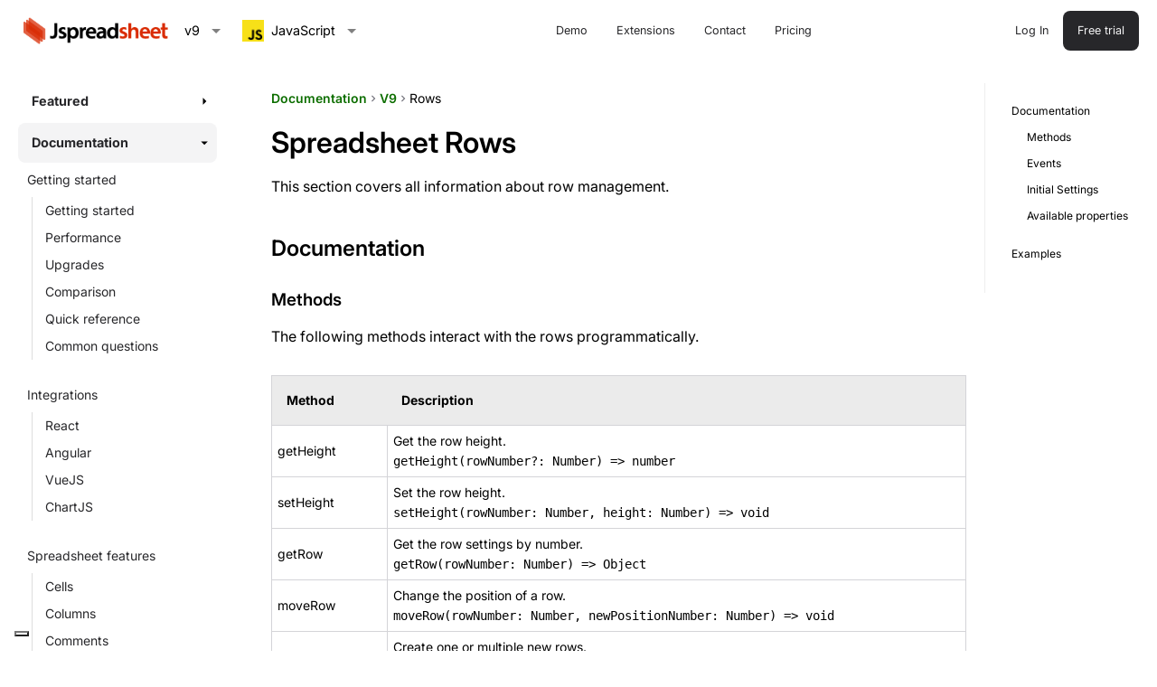

--- FILE ---
content_type: text/html; charset=UTF-8
request_url: https://jspreadsheet.com/docs/v9/rows
body_size: 14578
content:
<!DOCTYPE html>
<html lang="en">
<head>
<base href='https://jspreadsheet.com/templates/default/'>
<title>Spreadsheet Rows</title>
<meta itemprop='title' property='og:title' name='title' content='Spreadsheet Rows'>
<meta itemprop='author' property='og:author' name='author' content='Jspreadsheet'>
<meta itemprop='keywords' property='og:keywords' name='keywords' content='Jspreadsheet, Jexcel, data grid, javascript, excel-like, spreadsheet, table, documentation, insert, delete, update rows.'>
<meta itemprop='description' property='og:description' name='description' content='Learn how to insert, delete or move rows, all the methods, and events related to the rows management.'>
    <meta name='viewport' id="viewport" content='width=device-width,initial-scale=1' />
    <meta name='format-detection' content = "telephone=no" />
    <meta http-equiv="Content-Type" content="text/html;charset=utf-8" >

    <meta name="name" content="Jspreadsheet">
    <meta name="image" content="https://jspreadsheet.com/logo.svg">
    <meta name="url" content="https://jspreadsheet.com/">
    <meta property="og:type" content="website">
    <meta property="og:site_name" content="Jspreadsheet">
    <meta property="og:url" content="https://jspreadsheet.com/">
    <meta property="og:locale" content="en_GB">
    <meta property="og:image" content="https://jspreadsheet.com/logo.svg">

    <link rel="preconnect" href="https://challenges.cloudflare.com">

    <script type="application/ld+json">
        {
            "@context": "http://schema.org",
            "@type": "WebSite",
            "name": "Jspreadsheet",
            "url": "https://www.jspreadsheet.com/",
            "potentialAction": {
                "@type": "SearchAction",
                "target": "https://jspreadsheet.com/search?q={search}",
                "query-input": "required name=search"
            }
        }
    </script>
    <script type="application/ld+json">
        {
            "@context": "http://schema.org",
            "@type": "Organization",
            "name": "Jspreadsheet",
            "url": "https://jspreadsheet.com/",
            "logo": "https://jspreadsheet.com/logo.svg",
            "sameAs": ["https://www.facebook.com/jspreadsheet"]
        }
    </script>
</head>
<body>

<style>
    /** style **/
    .dark-mode,:root{--color-brand:#D92B04;--color-brand-50:#F7DDD8;--color-brand-200:#F0AA9B;--color-brand-400:#E88068;--color-brand-600:#E15536;--color-badge:#3164CB;--color-link:#0D6E00;--color-link-200:#D4F1D0;--gray-300:#A1A1AA}b,body,h1,h2,h3,h4,h5{color:var(--color-black)}body,footer ul{padding:0;margin:0}.logo,.row{display:flex}.container,.form .jdropdown,.form-group input,.form-group select,.form-group textarea,.line,.w100{width:100%}.carousel-content,.nowrap{white-space:nowrap}.center,.github-edition,.products::after,table.pricing td:nth-child(n+2),table.pricing th:nth-child(n+2){text-align:center}.box.shadow,.products .jpicker-content{box-shadow:0 0 20px 0 var(--gray-100)}.box,.container,.form-group,.md pre>code{box-sizing:border-box}.button.selected,.button:hover,.md>div>table thead th{background-color:var(--gray-100)}.md .container-btn-code,.md pre,.md pre>code{overflow-wrap:anywhere;white-space:break-spaces}:root{--main-color:var(--color-brand);--main-color-light:var(--gray-100);--gray-50:#F4F4F5;--gray-100:#ebebeb;--gray-200:#D4D4D8;--gray-500:#71717A;--gray-700:#3C3C41;--gray-900:#27272A;--color-black:black}.dark-mode{--gray-50:#27272A;--gray-100:#3C3C41;--gray-200:#71717A;--gray-500:#D4D4D8;--gray-700:#ebebeb;--gray-900:#F4F4F5;--color-black:white}body{font-family:Inter,sans-serif;font-size:16px;line-height:1.6}a{color:var(--color-link);text-decoration:none}h1,h2,h3,h4,h5{line-height:1.3;margin:16px 0;font-weight:600}.home h1.hero{font-size:3em;font-weight:700}.home h1{font-size:2.625em;margin-top:80px}.home h2{font-size:2.25em;margin-top:20px;margin-bottom:0}.home h3,.home h4,.home h5{margin-bottom:0!important;margin-top:0!important}.home h3{font-size:1.5em}.home h4{font-size:1.125em}.home h5,footer h5{font-size:1em}footer{margin-top:40px;font-size:.8em}footer ul{list-style:none}footer li{margin:10px 0}footer a{color:var(--gray-500)}blockquote{background-color:var(--color-brand-50);border-left:4px solid var(--color-brand);padding:20px 50px 20px 25px;margin:30px 0 40px}blockquote.green{background-color:var(--color-link-200);border-left:8px solid #5bbe56}blockquote.white{background-color:#fff;border-left:8px solid #ccc}blockquote.pro{background-color:var(--gray-50);border-left:4px solid var(--color-brand)}blockquote h2,blockquote h3{margin:15px 0!important}.container{max-width:1400px;margin:0 auto}.row{flex-wrap:wrap;flex-direction:row;justify-content:space-between;align-items:center}.row.gap{gap:32px}.row.gap.big{gap:128px}.row.gap.small{gap:16px}.row.container{flex-wrap:nowrap}.row.right{justify-content:right}.row.left{justify-content:left}.box.center,.row.center{justify-content:center}.row.start{align-items:flex-start}.row.end{align-items:flex-end}.row.stretch{align-items:stretch}footer .row{align-items:unset}.column .start{justify-items:start}.column.space-between{display:flex;flex-direction:column;justify-content:space-between}.logo img{display:block}.button{color:var(--gray-900);padding:12px 16px;display:inline-block;border-radius:8px;background-color:transparent;border:0;cursor:pointer;transition:background-color .2s;font-size:.875em}.button.big,.lm-primary.big{padding:14px 24px;border-radius:10px;font-size:1em}.button.selected{color:var(--gray-900)}.button.primary,.lm-primary{background-color:var(--gray-900)!important;color:var(--gray-50)!important}.button.primary:hover,.lm-primary:hover{background-color:var(--gray-700)!important}.button.disabled{color:var(--gray-300)!important;background:var(--gray-100)!important;cursor:not-allowed;pointer-events:none}.button.disabled:hover{background:0 0;box-shadow:none}.button.secondary,.lm-secondary{border:1px solid var(--gray-200)!important}.button.secondary:hover,.lm-secondary:hover{background-color:var(--gray-100)!important}div.example>input{padding:6px 12px;border-radius:2px;cursor:pointer;font-size:.875em;border:1px solid var(--gray-500)}div.example>input[type=button],div.example>p>input[type=button]{padding:8px 12px;display:inline-block;border-radius:2px;background-color:var(--gray-500)!important;color:var(--gray-50)!important;border:0;cursor:pointer;transition:background-color .2s;font-size:.875em}div.example>p>select,div.example>select{padding:6px;display:inline-block;border-radius:2px;cursor:pointer;font-size:.875em}.button-group{border:1px solid var(--gray-200);border-radius:10px;display:inline-flex;flex-wrap:nowrap;padding:8px 4px}.button-group button a{color:var(--gray-300);margin:0 4px}.form .jdropdown-default .jdropdown-header{border:1px solid var(--gray-200);padding:12px 16px}.form .input,.form .jdropdown-header,.form button,.form input,.form select,.form textarea{border:1px solid var(--gray-200);box-sizing:border-box;background-color:transparent;line-height:initial;padding:12px 16px;border-radius:8px;font-size:.875em;font-family:inherit}.table.pricing td,.top.scrolled{border-bottom:1px solid var(--gray-100)}.jmenu>div,.top{background-color:#fff}.form-group{width:100%;padding-bottom:16px}.form-group input[type=checkbox]{width:15px;margin-right:5px}.form-group label{display:block;margin-bottom:8px;font-weight:600}.row input[type=checkbox]+label{cursor:pointer}.top{font-size:.9em;padding:12px 20px;position:sticky!important;top:0;z-index:7}.indexing a.selected,.panel{background-color:var(--gray-50)}.space160,.space240,.space40,.space80{position:relative}.top nav ul{display:flex;align-items:center;list-style:none;padding:0;margin:0}.panel{margin:0;padding:64px;border-radius:30px}.panel.small{padding:32px}.caption{font-size:.75em!important;font-weight:500!important;color:var(--gray-900)!important}.section{margin:80px 0}.breadcrumb a,.link{color:var(--color-link);font-weight:600}.space240{height:240px}.space160{height:160px}.space80{height:80px}.space40{height:40px}.line{margin:24px 0;border-bottom:1px solid var(--gray-200)}.breadcrumb{padding:15px 0 0;font-size:.875em;line-height:24px;display:flex;align-items:center;gap:8px}.breadcrumb i{font-size:14px;color:var(--gray-500)}.box p,.md>div>table{font-size:.875em}.breadcrumb strong{font-weight:400}.box{display:grid;grid-gap:32px;justify-content:left;padding:32px;border:1px solid var(--gray-100);border-radius:20px;background:#fff}.box h2,.panel.small h2{font-size:1.5rem;font-weight:600;margin:0}.box.nogap{grid-gap:0}.box.gap.small{grid-gap:16px}.box.stretch{grid-template-columns:repeat(auto-fit,100%)}.box[data-number='2']{grid-template-columns:repeat(auto-fit,minmax(250px,calc(50% - 15px)))}.box[data-number='3']{grid-template-columns:repeat(auto-fit,minmax(250px,calc(33.333% - 20px)))}.box[data-number='4']{grid-template-columns:repeat(auto-fit,minmax(250px,calc(25% - 22.5px)))}.row.stretch .column .box{height:100%}.box>a img{height:48px;width:auto}.f1{flex:1}.f2{flex:2}.f3{flex:3}.f4{flex:4}.f5{flex:5}.f6{flex:6}.f7{flex:7}.f8{flex:8}.f9{flex:9}.f10{flex:10}.w5{width:5%}.w10{width:10%}.w15,.w20{width:15%}.w25{width:25%}.w30{width:30%}.w33{width:33%}.w40{width:40%}.w50{width:50%}.w60{width:60%}.w66{width:66%}.w70{width:70%}.w80{width:80%}.p0{padding:0}.p2{padding:2px}.p4{padding:4px}.md>div>table td,.p6{padding:6px}.p8{padding:8px}.p10{padding:10px}.p15{padding:15px}.p20{padding:20px}.p25{padding:25px}.p30{padding:30px}.p40{padding:40px}.m0{margin:0!important}.carousel-container{position:relative;height:100px;overflow:hidden}.carousel-container::before{z-index:1;content:"";position:absolute;left:0;width:300px;height:100%;pointer-events:none;background:linear-gradient(to right,#fff,rgba(255,255,255,0))}.carousel-container::after{content:"";position:absolute;right:0;width:300px;height:100%;pointer-events:none;background:linear-gradient(to right,rgba(255,255,255,0),#fff)}.carousel-content{position:absolute;display:flex;justify-content:flex-start;align-items:center;animation:60s linear infinite scrollAnimation}.carousel-content img{margin:0 40px;width:auto;height:100%}@keyframes scrollAnimation{0%{transform:translateX(0)}100%{transform:translateX(-50%)}}.toggle{margin:0 80px}.toggle h3{margin-top:40px!important}.toggle>div{padding:20px 30px 20px 0;position:relative;border-bottom:2px solid var(--gray-100);cursor:pointer;user-select:none}.toggle>div::after{position:absolute;right:8px;top:calc(50% - 16px);content:"\e5cf";font-family:'Material Icons';font-size:24px}.toggle>div :nth-child(2){font-size:1.2em;display:none;width:calc(100% - 50px);margin:20px 0}.toggle>div.toggle-opened::after{content:"\e5ce"}.toggle>div.toggle-opened :nth-child(2){display:block!important}.github-edition{display:inline-flex;align-items:center;border-radius:6px;font-size:.8em;margin:100px 0 50px;padding:5px 20px;position:relative}#index,.indexing{position:sticky!important}.github-edition:before{content:'';width:20px;height:20px;background:url('data:image/svg+xml,<svg height="20" xmlns="http://www.w3.org/2000/svg" viewBox="0 0 16 16" width="20"><path fill="rgb(149, 157, 165)" d="M8 0C3.58 0 0 3.58 0 8c0 3.54 2.29 6.53 5.47 7.59.4.07.55-.17.55-.38 0-.19-.01-.82-.01-1.49-2.01.37-2.53-.49-2.69-.94-.09-.23-.48-.94-.82-1.13-.28-.15-.68-.52-.01-.53.63-.01 1.08.58 1.23.82.72 1.21 1.87.87 2.33.66.07-.52.28-.87.51-1.07-1.78-.2-3.64-.89-3.64-3.95 0-.87.31-1.59.82-2.15-.08-.2-.36-1.02.08-2.12 0 0 .67-.21 2.2.82.64-.18 1.32-.27 2-.27.68 0 1.36.09 2 .27 1.53-1.04 2.2-.82 2.2-.82.44 1.1.16 1.92.08 2.12.51.56.82 1.27.82 2.15 0 3.07-1.87 3.75-3.65 3.95.29.25.54.73.54 1.48 0 1.07-.01 1.93-.01 2.2 0 .21.15.46.55.38A8.013 8.013 0 0016 8c0-4.42-3.58-8-8-8z"></path></svg>')}.github-edition a{padding:5px;color:#707070}.github{line-height:1em;margin-left:40px;margin-right:40px}.ace_editor{height:100%;width:100%;font-size:13px;font-family:monospace!important;line-height:1.6!important;background:#1a73e8}.ace-github-dark .ace_gutter{background:inherit!important}#index{top:80px!important;align-self:flex-start;max-height:calc(100vh - 100px);overflow-y:auto}#index:empty,.jmenu:empty{display:none}.indexing{top:90px!important;font-size:.75em!important}.indexing a.selected{border-left-color:var(--color-brand)!important;font-weight:400!important}@media (max-width:1200px){#index{display:none}.big-screen-only{display:none!important}.jmenu-icon{display:block!important}}@media (min-width:1201px){.small-screen-only{display:none!important}}@media (max-width:800px){.space10,.space160,.space40,.space80{position:relative}.carousel-container::after,.carousel-container::before{width:30px}.column{min-width:fit-content}.top{padding:10px}.w100,.w50,.w70,.w80{width:unset}.home h1{font-size:2em;margin-top:20px}.home h1.hero{font-size:2.4em;margin-top:20px}.home h2{font-size:1.6em}.home h3{font-size:1.2em}.home h4,.home h5{font-size:1em}.panel{padding:40px}.space240{height:120px}.space160{height:80px}.space80{height:40px}.space40{height:20px}.space10{height:10px}.row.gap{gap:16px}.row.gap.big{gap:64px}.row.gap.small{gap:8px}.logo img{height:28px}.breadcrumb{padding:0}.toggle{margin:0}footer>.row{display:grid;grid-template-columns:1fr 1fr;padding:20px}.lm-page{padding:80px 16px 0!important}.lm-page>table{display:block;overflow-x:auto}.row.reverse-mobile{flex-direction:column-reverse}.carousel-container{zoom:0.5}}.md img.left,.md img.right{width:100%;max-width:320px;margin:40px}table .icon,table .icon-no{font-family:'Material Icons';font-size:1.5em;font-style:normal}.products{display:unset;min-height:auto!important}.products::after{content:"keyboard_arrow_down";font-family:'Material Icons';margin-left:3px;width:24px}.products .jpicker-content{width:auto;padding:32px;max-height:none;margin-top:30px!important;margin-left:0;border:1px solid var(--gray-100);border-radius:10px;cursor:pointer;pointer-events:all;position:absolute;left:0;top:12px}.info-label,.jtag{padding:2px 8px;text-transform:uppercase;border-radius:4px;display:inline-block;color:#fff}.products .jpicker-focus>.jpicker-content{display:grid!important;grid-template-columns:repeat(2,1fr);column-gap:16px}.products .jpicker-content>div:hover{background-color:var(--gray-50)!important;border-radius:10px}.products .jpicker-content>div{padding:8px!important}.products .jpicker-item>a{display:flex;justify-content:space-between;align-items:center;color:#000;gap:16px}.md a.arrow,table .icon{color:var(--color-link)}.products .jpicker-item>a b.mit{background-color:#e8effd;border-radius:24px;padding:4px 8px;color:#3164cb!important}.products .jpicker-item>a p{margin:4px 0}.jtag{background-color:red;font-size:9px;position:relative}.info-label.deprecated,.jtag.black{background-color:var(--color-black)}.jtag.purple{background-color:#410d75}.info-label{font-size:8px;line-height:16px;margin:6px;font-style:normal;word-break:initial}.info-label.new{background-color:green}.info-label.new:after{content:''}.info-label.removed{background-color:red}.info-label.updated{background-color:orange}.jss_container{font-size:14px}.frameworks img{width:40px;margin:10px}.frameworks-options{list-style:none;display:flex;padding:20px 5px;margin:20px 0 0}.frameworks-options img{width:auto;height:24px;margin-left:12px;display:inline-block;cursor:pointer}.md ol,.md pre,.md ul{margin:0}.frameworks-options li:first-child>img{margin-left:0!important}.frameworks-options li{display:flex;list-style:none;padding:0}.example,.indexing a,.md pre>code{display:inline-block}.framework-images:after{content:'';position:absolute;background-image:url(../img/framework-images.png);width:115px;height:20px;margin-top:-5px;margin-left:20px}.framework-logos{margin:0 auto;max-width:400px}.framework-logos img{width:24px}.example-container{margin-bottom:40px}.example{line-height:initial}.github-edition{margin-top:40px;margin-bottom:120px}.md a.arrow.back::before,.md a.arrow::after{font-family:"Material Icons";font-size:28px;vertical-align:middle}.md a.arrow::after{content:"chevron_right"}.md a.arrow.back::after{content:none}.md a.arrow.back::before{content:"chevron_left"}.md .box.nogap p{margin:5px 0}.md img.right{float:right}.md img.left{float:left}.md img.icon{width:60px;float:left;margin:-10px 10px 0 0}.md img.cover{width:100%;height:auto;padding:0}.md .heading-permalink{visibility:collapse}.md pre>code{padding:2em;margin:0 0 20px;border-radius:10px;background-color:#2e3440;color:#fff;position:relative}.md>div>table,.md>div>table td{border:1px solid var(--gray-200)}.md>div>table{border-spacing:0;border-collapse:collapse;width:100%;margin:30px 0 50px;text-align:left;empty-cells:show}.md>div>table thead th{padding:16px}.md h2,.md h3,.md h4,.md h5{margin-bottom:10px}.md .container-btn-code{display:flex;justify-content:end;z-index:1;position:absolute;padding:10px;margin:15px;max-width:790px;min-width:790px;width:100%}.md .container-btn-code-demo{display:flex;padding:0;margin:0 0 10px}.md h2{margin-top:40px}.md h3{margin-top:30px}.md h4{margin-top:20px}.md h5{margin-top:15px}table.pricing tbody tr,table.pricing thead tr{display:table;width:100%;table-layout:fixed}.table.pricing td{padding:16px;color:var(--color-black)!important}.jmenu *{font-family:Inter,sans-serif!important;color:var(--gray-900)!important}.jmenu nav h2{border-radius:8px!important;letter-spacing:0!important}.jmenu nav h2.folder.selected{border-radius:8px;background:var(--gray-50)}.jmenu a,.jmenu nav h3{font-size:14px!important}.jmenu{font-size:.9em}.jmenu>div{width:260px}.jmenu:not(:empty){min-width:260px}.jmenu-icon{margin-right:10px}@media (min-width:960px){.jmenu>div{position:fixed;top:0;margin-top:70px;height:calc(100vh - 70px);overflow-y:auto;padding:20px;box-sizing:border-box;scrollbar-width:thin;scrollbar-color:transparent transparent}}.indexing a{padding:4px;width:100%}.indexing li{margin:2px!important;padding:0!important}.strike{text-decoration:line-through}.alert{color:var(--color-brand)}
    /** index **/
    .indexing{border-left:1px solid #eee;font-size:.9em;list-style:none;padding:15px;position:sticky;top:90px;min-width:160px}.indexing li{padding:4px}.indexing a{color:#000;border-left:2px solid transparent;padding-left:10px}.indexing a.selected{font-weight:700;border-left-color:var(--main-color)}.indexing ul{list-style:none;padding:0;margin:0 0 15px 15px}.indexing:empty{display:none}@media (max-width:1200px){.indexing{display:none}}
    /** router **/
    .lm-pages{flex:1;display:flex;flex-wrap:nowrap;align-items:flex-start;height:100%}.lm-page{height:100%;box-sizing:border-box;padding:0 20px;max-width:100vw;flex:1}@media (max-width:800px){.lm-pages{height:100%;width:100%;position:fixed;top:0;left:0}.lm-page{padding-top:calc(44px + var(--lm-safe-area-top));padding-bottom:calc(44px + var(--lm-safe-area-bottom));height:100%;min-width:100%;box-sizing:border-box;overflow-y:auto;will-change:scroll-position;-webkit-overflow-scrolling:touch}}.lm-slide-left-in{animation:.4s forwards lm-slide-left-in}.lm-slide-left-out{animation:.4s forwards lm-slide-left-out}.lm-slide-left-in::-webkit-scrollbar{display:none}.lm-slide-left-out::-webkit-scrollbar{display:none}.lm-loading::before{content:'';position:fixed;top:0;left:0;right:0;height:3px;z-index:9999;animation:2s linear infinite lm-loading;background:#e0e0e0 repeating-linear-gradient(to right,var(--lm-main-color-deep,#66b244),var(--lm-main-color-deep,#66b244) 50%,#e0e0e0 50%,#e0e0e0);background-size:200% 100%}@media (min-width:800px){.lm-slide-left-in,.lm-slide-left-out{position:relative}}@keyframes lm-slide-left-in{0%{left:-100%}100%{left:0}}@-webkit-keyframes lm-slide-left-in{0%{left:-100%}100%{left:0}}@keyframes lm-slide-left-out{0%{left:0}100%{left:-100%}}@-webkit-keyframes lm-slide-left-out{0%{left:0}100%{left:-100%}}@keyframes lm-loading{from{background-position:100% 0}to{background-position:0 0}}
    /** menu **/
    .jmenu li.selected:before,.jmenu ul:before{width:1px;content:"";inset-inline-start:0;position:absolute;top:0;bottom:0}.jmenu .folder.selected+*,.jmenu a{display:block}.jmenu .close,.jmenu .folder,.jmenu nav h2,.jmenu-icon,.jmenu:after{cursor:pointer}.jmenu{max-width:320px}.jmenu *{font-family:"Open Sans",sans-serif}.jmenu:after{content:'';background-image:url("data:image/svg+xml,%3Csvg xmlns='http://www.w3.org/2000/svg' width='24' height='24' viewBox='0 0 24 24'%3E%3Cpath d='M19 6.41L17.59 5 12 10.59 6.41 5 5 6.41 10.59 12 5 17.59 6.41 19 12 13.41 17.59 19 19 17.59 13.41 12z'/%3E%3Cpath d='M0 0h24v24H0z' fill='none'/%3E%3C/svg%3E");position:absolute;top:0;right:0;margin:20px;font-size:24px;width:24px;height:24px;text-shadow:0 0 5px #fff}.jmenu:not(:empty){min-width:280px}.jmenu .folder+*,.jmenu-logo,.jmenu:empty{display:none}.jmenu .close{position:absolute;top:20px;right:20px;display:none}.jmenu .folder,.jmenu li,.jmenu ul{position:relative}.jmenu nav{margin-bottom:2px}.jmenu nav>div{padding:10px}.jmenu nav h2{display:flex;align-items:center;font-weight:700;font-size:1em;padding:10px 15px;line-height:24px;border-radius:4px;margin:0;letter-spacing:1.1px}.jmenu nav h2.selected,.jmenu nav h2:hover{background-color:#f3f3f3}.jmenu nav h2[data-icon]:before{content:attr(data-icon);width:24px;height:24px;font-size:24px;line-height:24px;font-family:'Material icons';margin-right:6px;font-weight:400}.jmenu nav h3{font-size:1em;font-weight:400;color:#757575;padding:0;margin:0 0 10px}.jmenu .folder::after{position:absolute;top:calc(50% - 9px);right:5px;width:18px;height:18px;content:'';background-repeat:no-repeat;background-image:url("data:image/svg+xml,%0A%3Csvg xmlns='http://www.w3.org/2000/svg' viewBox='0 0 24 24' fill='black' width='18px' height='18px'%3E%3Cpath d='M10 17l5-5-5-5v10z'/%3E%3Cpath d='M0 24V0h24v24H0z' fill='none'/%3E%3C/svg%3E");background-position:center center;transition:transform .25s ease-in-out}.jmenu .folder.selected::after{transform:rotate(90deg)}.jmenu ul{white-space:nowrap;margin:5px 0 0 20px;padding:0;list-style:none}.jmenu ul:before{background-color:#ddd}.jmenu nav>div>ul{margin:5px 0 30px 5px}.jmenu li:last-child{margin-bottom:10px}.jmenu li.selected{background-color:var(--main-color-light)}.jmenu li.selected:before{background-color:var(--main-color)}.jmenu a{color:#000;text-decoration:none;padding:4px 15px}.jmenu a:hover{background-color:#f3f3f3;text-decoration:underline}@media (min-width:1024px){.jmenu-icon{display:none}}@media (max-width:1024px){.jmenu{height:100%;position:fixed!important;top:0;left:0;background-color:#fff;z-index:9000;overflow-y:scroll;overflow-x:hidden;box-shadow:1px 1px 0 1px #ccc;padding:20px;display:none}.jmenu .close,.jmenu-icon,.jmenu-logo{display:block}.jmenu li{margin-bottom:10px}.jmenu-logo{max-height:50px;margin-bottom:20px;max-width:120px}}.jmenu div::-webkit-scrollbar{width:12px}.jmenu div::-webkit-scrollbar-thumb{background-color:transparent}.jmenu div:hover{scrollbar-color:initial}.jmenu div:hover::-webkit-scrollbar-thumb{background-color:#aaa}
    /** inter **/
    @font-face{font-family:Inter;font-style:italic;font-weight:100 900;font-display:swap;src:url(./UcCm3FwrK3iLTcvnUwkT9nA2.woff2) format('woff2');unicode-range:U+0460-052F,U+1C80-1C8A,U+20B4,U+2DE0-2DFF,U+A640-A69F,U+FE2E-FE2F}@font-face{font-family:Inter;font-style:italic;font-weight:100 900;font-display:swap;src:url(./UcCm3FwrK3iLTcvnUwAT9nA2.woff2) format('woff2');unicode-range:U+0301,U+0400-045F,U+0490-0491,U+04B0-04B1,U+2116}@font-face{font-family:Inter;font-style:italic;font-weight:100 900;font-display:swap;src:url(./UcCm3FwrK3iLTcvnUwgT9nA2.woff2) format('woff2');unicode-range:U+1F00-1FFF}@font-face{font-family:Inter;font-style:italic;font-weight:100 900;font-display:swap;src:url(./UcCm3FwrK3iLTcvnUwcT9nA2.woff2) format('woff2');unicode-range:U+0370-0377,U+037A-037F,U+0384-038A,U+038C,U+038E-03A1,U+03A3-03FF}@font-face{font-family:Inter;font-style:italic;font-weight:100 900;font-display:swap;src:url(./UcCm3FwrK3iLTcvnUwsT9nA2.woff2) format('woff2');unicode-range:U+0102-0103,U+0110-0111,U+0128-0129,U+0168-0169,U+01A0-01A1,U+01AF-01B0,U+0300-0301,U+0303-0304,U+0308-0309,U+0323,U+0329,U+1EA0-1EF9,U+20AB}@font-face{font-family:Inter;font-style:italic;font-weight:100 900;font-display:swap;src:url(./UcCm3FwrK3iLTcvnUwoT9nA2.woff2) format('woff2');unicode-range:U+0100-02BA,U+02BD-02C5,U+02C7-02CC,U+02CE-02D7,U+02DD-02FF,U+0304,U+0308,U+0329,U+1D00-1DBF,U+1E00-1E9F,U+1EF2-1EFF,U+2020,U+20A0-20AB,U+20AD-20C0,U+2113,U+2C60-2C7F,U+A720-A7FF}@font-face{font-family:Inter;font-style:italic;font-weight:100 900;font-display:swap;src:url(./UcCm3FwrK3iLTcvnUwQT9g.woff2) format('woff2');unicode-range:U+0000-00FF,U+0131,U+0152-0153,U+02BB-02BC,U+02C6,U+02DA,U+02DC,U+0304,U+0308,U+0329,U+2000-206F,U+20AC,U+2122,U+2191,U+2193,U+2212,U+2215,U+FEFF,U+FFFD}@font-face{font-family:Inter;font-style:normal;font-weight:100 900;font-display:swap;src:url(./UcCo3FwrK3iLTcvvYwYL8g.woff2) format('woff2');unicode-range:U+0460-052F,U+1C80-1C8A,U+20B4,U+2DE0-2DFF,U+A640-A69F,U+FE2E-FE2F}@font-face{font-family:Inter;font-style:normal;font-weight:100 900;font-display:swap;src:url(./UcCo3FwrK3iLTcvmYwYL8g.woff2) format('woff2');unicode-range:U+0301,U+0400-045F,U+0490-0491,U+04B0-04B1,U+2116}@font-face{font-family:Inter;font-style:normal;font-weight:100 900;font-display:swap;src:url(./UcCo3FwrK3iLTcvuYwYL8g.woff2) format('woff2');unicode-range:U+1F00-1FFF}@font-face{font-family:Inter;font-style:normal;font-weight:100 900;font-display:swap;src:url(./UcCo3FwrK3iLTcvhYwYL8g.woff2) format('woff2');unicode-range:U+0370-0377,U+037A-037F,U+0384-038A,U+038C,U+038E-03A1,U+03A3-03FF}@font-face{font-family:Inter;font-style:normal;font-weight:100 900;font-display:swap;src:url(./UcCo3FwrK3iLTcvtYwYL8g.woff2) format('woff2');unicode-range:U+0102-0103,U+0110-0111,U+0128-0129,U+0168-0169,U+01A0-01A1,U+01AF-01B0,U+0300-0301,U+0303-0304,U+0308-0309,U+0323,U+0329,U+1EA0-1EF9,U+20AB}@font-face{font-family:Inter;font-style:normal;font-weight:100 900;font-display:swap;src:url(./UcCo3FwrK3iLTcvsYwYL8g.woff2) format('woff2');unicode-range:U+0100-02BA,U+02BD-02C5,U+02C7-02CC,U+02CE-02D7,U+02DD-02FF,U+0304,U+0308,U+0329,U+1D00-1DBF,U+1E00-1E9F,U+1EF2-1EFF,U+2020,U+20A0-20AB,U+20AD-20C0,U+2113,U+2C60-2C7F,U+A720-A7FF}@font-face{font-family:Inter;font-style:normal;font-weight:100 900;font-display:swap;src:url(./UcCo3FwrK3iLTcviYwY.woff2) format('woff2');unicode-range:U+0000-00FF,U+0131,U+0152-0153,U+02BB-02BC,U+02C6,U+02DA,U+02DC,U+0304,U+0308,U+0329,U+2000-206F,U+20AC,U+2122,U+2191,U+2193,U+2212,U+2215,U+FEFF,U+FFFD}
    /** material **/
    @font-face{font-family:'Material Icons';font-style:normal;font-weight:400;font-display:swap;src:url(./flUhRq6tzZclQEJ-Vdg-IuiaDsNc.woff2) format('woff2')}.material-icons{font-family:'Material Icons';font-weight:400;font-style:normal;font-size:24px;line-height:1;letter-spacing:normal;text-transform:none;display:inline-block;white-space:nowrap;word-wrap:normal;direction:ltr;-webkit-font-feature-settings:'liga';-webkit-font-smoothing:antialiased}
</style>

<!-- Google Tag Manager -->
<script>(function(w,d,s,l,i){w[l]=w[l]||[];w[l].push({'gtm.start':
        new Date().getTime(),event:'gtm.js'});var f=d.getElementsByTagName(s)[0],
    j=d.createElement(s),dl=l!='dataLayer'?'&l='+l:'';j.async=true;j.src=
    'https://www.googletagmanager.com/gtm.js?id='+i+dl;f.parentNode.insertBefore(j,f);
})(window,document,'script','dataLayer','GTM-NPRG44R5');</script>
<!-- End Google Tag Manager -->
<!-- Google Tag Manager (noscript) -->
<noscript><iframe src="https://www.googletagmanager.com/ns.html?id=GTM-NPRG44R5" height="0" width="0" style="display:none;visibility:hidden"></iframe></noscript>
<!-- End Google Tag Manager (noscript) -->

<div class='top'>
    <div class='row container middle'>
        <div id="logo" class='logo'><div class='logo p6'>
    <a href="/" target="_top"><img src="img/logo/logo.webp" width="160" height="30" alt="Jspreadsheet - The JavaScript Data Grid with Spreadsheet Controls"></a>
</div>
</div>
        <div id='top' class="row f4"><div class="row">
    <div id="products" class="big-screen-only products jpicker button small" style="display: none">Products</div>
    <div id="version-selection"></div>
    <div class="big-screen-only" id="framework-selection"></div>
</div>
<nav class="big-screen-only">
    <ul class="row gap small">
        <li><a href="/demo" class="button small">Demo</a></li>
        <li><a id="case-studies" href="/case-studies" class="button small">Case Studies</a></li>
        <li><a href="/products" class="button small">Extensions</a></li>
        <li><a href="/contact" class="button small">Contact</a></li>
        <li><a id="blog" href="/blog" class="button small">Blog</a></li>
        <li><a href="/pricing" class="button small">Pricing</a></li>
    </ul>
</nav>
<div class="row gap small big-screen-only">
            <span><a href="/me/login" class="button small">Log In</a></span>
        <span id="documentation"><a href="/docs" class="button secondary small">Documentation</a></span>
        <span><a href="/me/login?create" class="button primary small">Free trial</a></span>
    </div>
<div id="top-jmenu" class="row right small-screen-only"></div>
</div>
    </div>
</div>

<div class='row container'>
    <div id='menu' class='column jmenu'><div style="background-color: #fff;">
<img src="img/logo.svg" class="jmenu-logo" alt="logo" />
<div class="small-screen-only p10">
    <br>
    <ul style="font-weight: bold;">
        <li title="Contact"><a href="/contact">Contact</a></li>
        <li title="Subscription"><a href="/pricing">Pricing</a></li>
        <li title="Other products"><a href="/products">Extensions</a></li>
                <li title="Login"><a href="/me/login" target="_top">Login</a></li>
            </ul>
    <br>
</div>

<nav data-id="featured">
    <h2 class="folder">Featured</h2>
    <div>
        <h3>Premium extensions</h3>
        <ul>
            <li><a href="/products/csv-importer">CSV</a></li>
            <li><a href="/products/comments">Comments</a></li>
            <li><a href="/products/charts">Charts</a></li>
            <li><a href="/products/forms">Forms</a></li>
            <li><a href="/products/formulas">Formulas</a></li>
            <li><a href="/products/export-to-xlsx">Export to XLSX</a></li>
            <li><a href="/products/import-from-xlsx">Import from XLSX</a></li>
            <li><a href="/products/search">Search</a></li>
            <li><a href="/products/validations">Validations</a></li>
        </ul>

        <h3>External libraries</h3>
        <ul>
            <li><a href="https://jsuites.net" target="_blank">jSuites</a></li>
            <li><a href="https://lemonadejs.net" target="_blank">LemonadeJS</a></li>
        </ul>

        <h3>Examples</h3>
        <ul>
            <li><a href="/docs/v9/examples/highcharts" title="Charts integration with HighCharts">Highcharts</a></li>
            <li><a href="/docs/v9/examples/real-time-spreadsheet" title="Real-time spreadsheet">Real-time spreadsheet</a></li>
        </ul>
    </div>
</nav>

<nav data-id="spreadsheet-documentation">
    <h2 class="folder selected">Documentation</h2>
    <div>
        <h3>Getting started</h3>
        <ul>
            <li><a href="/docs/v9/getting-started">Getting started</a></li>
            <li><a href="/docs/v9/performance">Performance</a></li>
            <li><a href="/docs/v9/upgrades">Upgrades</a></li>
            <li><a href="/docs/v9/comparison">Comparison</a></li>
            <li><a href="/docs/v9/quick-reference">Quick reference</a></li>
            <li><a href="/docs/v9/faq">Common questions</a></li>
        </ul>

        <h3>Integrations</h3>
        <ul>
            <li><a href="/docs/v9/react">React</a></li>
            <li><a href="/docs/v9/angular">Angular</a></li>
            <li><a href="/docs/v9/vue">VueJS</a></li>
            <li><a href="/docs/v9/charts">ChartJS</a></li>
        </ul>

        <h3>Spreadsheet features</h3>
        <ul>
            <li><a href="/docs/v9/cells">Cells</a></li>
            <li><a href="/docs/v9/columns">Columns</a></li>
            <li><a href="/docs/v9/comments">Comments</a></li>
            <li><a href="/docs/v9/contextmenu">Contextmenu</a></li>
            <li><a href="/docs/v9/config">Config</a></li>
            <li><a href="/docs/v9/defined-names">Defined Names</a></li>
            <li><a href="/docs/v9/data">Data</a></li>
            <li><a href="/docs/v9/editable">Editable</a></li>
            <li><a href="/docs/v9/filters">Filters</a></li>
            <li><a href="/docs/v9/footers">Footers</a></li>
            <li><a href="/docs/v9/formulas">Formulas</a></li>
            <li><a href="/docs/v9/freeze-columns">Freeze columns</a></li>
            <li><a href="/docs/v9/freeze-rows">Freeze rows</a></li>
            <li><a href="/docs/v9/group-columns">Group columns</a></li>
            <li><a href="/docs/v9/group-rows">Group rows</a></li>
            <li><a href="/docs/v9/headers">Headers</a></li>
            <li><a href="/docs/v9/history">History</a></li>
            <li><a href="/docs/v9/images">Images</a></li>
            <li><a href="/docs/v9/merged-cells">Merged cells</a></li>
            <li><a href="/docs/v9/meta-information">Meta information</a></li>
            <li><a href="/docs/v9/nested-headers">Nested headers</a></li>
            <li><a href="/docs/v9/pagination">Pagination</a></li>
            <li><a href="/docs/v9/persistence">Persistence</a></li>
            <li><a href="/docs/v9/rows">Rows</a></li>
            <li><a href="/docs/v9/search">Search</a></li>
            <li><a href="/docs/v9/selection">Selection</a></li>
            <li><a href="/docs/v9/sorting">Sorting</a></li>
            <li><a href="/docs/v9/style">Style</a></li>
            <li><a href="/docs/v9/toolbars">Toolbars</a></li>
            <li><a href="/docs/v9/viewport">Viewport</a></li>
            <li><a href="/docs/v9/worksheets">Worksheets</a></li>
        </ul>

        <h3>Scripting</h3>
        <ul>
            <li><a href="/docs/v9/format">Format</a></li>
            <li><a href="/docs/v9/events">Events</a></li>
            <li><a href="/docs/v9/editors">Editors</a></li>
            <li><a href="/docs/v9/plugins">Plugins</a></li>
            <li><a href="/docs/v9/helpers">Helpers</a></li>
            <li style='display: none'><a href="/docs/v9/validations">Validations</a></li>
        </ul>

        <h3>Editors</h3>
        <ul>
            <li><a href="/docs/v9/dropdown-and-autocomplete">Dropdown</a></li>
            <li><a href="/docs/v9/date-and-calendar">Date and calendar</a></li>
        </ul>

        <h3>Appearance</h3>
        <ul>
            <li><a href="/docs/v9/international-settings">International</a></li>
            <li><a href="/docs/v9/appearance">Appearance</a></li>
            <li><a href="/docs/v9/themes">Themes</a></li>
        </ul>
    </div>
</nav>

<nav data-id="examples">
    <h2 class="folder">Examples</h2>
    <div>
        <h3>Spreadsheet data</h3>
        <ul>
            <li><a href="/docs/v9/examples/data-binding">Json data binding</a></li>
            <li><a href="/docs/v9/examples/xlsx-parser">Import from XLSX</a></li>
            <li><a href="/docs/v9/examples/xlsx-render">Export to XLSX</a></li>
        </ul>

        <h3>Formulas</h3>
        <ul>
            <li><a href="/docs/v9/examples/custom-formulas">Custom formulas</a></li>
            <li><a href="/docs/v9/examples/cross-calculations">Cross calculations</a></li>
            <li><a href="/docs/v9/examples/external-values">External values</a></li>
        </ul>

        <h3>Editors</h3>
        <ul>
            <li><a href="/docs/v9/examples/custom-column-type">Custom</a></li>
            <li><a href="/docs/v9/examples/progressbar" title="Progressbar column type">Progressbar</a></li>
            <li><a href="/docs/v9/examples/autonumber" title="Auto increment column type">Autonumber</a></li>
            <li><a href="/docs/v9/examples/richtext" title="HTML editor">Richtext</a></li>
        </ul>

        <h3>Spreadsheet features</h3>
        <ul>
            <li><a href="/docs/v9/examples/events" title="Control the interaction via callbacks">Events</a></li>
            <li><a href="/docs/v9/examples/fullscreen">Fullscreen</a></li>
            <li><a href="/docs/v9/examples/gridline">Gridline</a></li>
            <li><a href="/docs/v9/examples/readonly">Readonly</a></li>
            <li><a href="/docs/v9/examples/rotate">Rotate</a></li>
            <li><a href="/docs/v9/examples/text-wrapping">Text wrapping</a></li>
        </ul>

        <h3>Integrations</h3>
        <ul>
            <li><a href="/docs/v9/examples/webcomponent" title="Spreadsheet as a webcomponent">Webcomponent</a></li>
            <li><a href="/docs/v9/examples/jquery" title="Using jspreadsheet with Jquery">Jquery</a></li>
            <li><a href="/docs/v9/examples/spreadsheet-with-charts" title="Spreadsheet with charts">Chartjs</a></li>
        </ul>

        <h3>Advanced examples</h3>
        <ul>
            <li><a href="/docs/v9/examples/highcharts" title="Charts integration with HighCharts">Highcharts</a></li>
            <li><a href="/docs/v9/examples/chartjs" title="Charts integration with chartjs">ChartJS</a></li>
            <li><a href="/docs/v9/examples/real-time-spreadsheet" title="Real-time spreadsheet">Real-time spreadsheet</a></li>
            <li><a href="/docs/v9/examples/food-store" title="Grocery store">Grocery store</a></li>
            <li><a href="/docs/v9/examples/project-management" title="Project management">Project management</a></li>
            <li><a href="/docs/v9/examples/payment-calculator" title="Payment calculator">Payment calculator</a></li>
        </ul>
    </div>
</nav>

<br><br><br><br>

</div></div><div class='column f4'>
        <div class="row start">
            <div class='column f3'>
                <div id='content' class="md lm-pages"><div class="lm-page" style="padding: 0 20px 0 20px;"><p class="breadcrumb"><a href="/docs">Documentation</a><i class='material-icons'>keyboard_arrow_right</i><a href="/docs/v9">V9</a><i class='material-icons'>keyboard_arrow_right</i><strong>Rows</strong></p>
<h1><a id="content-spreadsheet-rows" href="#content-spreadsheet-rows" class="heading-permalink" aria-hidden="true" title="Permalink"></a>Spreadsheet Rows</h1>
<p>This section covers all information about row management.</p>
<h2><a id="content-documentation" href="#content-documentation" class="heading-permalink" aria-hidden="true" title="Permalink"></a>Documentation</h2>
<h3><a id="content-methods" href="#content-methods" class="heading-permalink" aria-hidden="true" title="Permalink"></a>Methods</h3>
<p>The following methods interact with the rows programmatically.</p>
<table>
<thead>
<tr>
<th>Method</th>
<th>Description</th>
</tr>
</thead>
<tbody>
<tr>
<td>getHeight</td>
<td>Get the row height.<br/><code>getHeight(rowNumber?: Number) =&gt; number</code></td>
</tr>
<tr>
<td>setHeight</td>
<td>Set the row height.<br/><code>setHeight(rowNumber: Number, height: Number) =&gt; void</code></td>
</tr>
<tr>
<td>getRow</td>
<td>Get the row settings by number.<br/><code>getRow(rowNumber: Number) =&gt; Object</code></td>
</tr>
<tr>
<td>moveRow</td>
<td>Change the position of a row.<br/><code>moveRow(rowNumber: Number, newPositionNumber: Number) =&gt; void</code></td>
</tr>
<tr>
<td>insertRow</td>
<td>Create one or multiple new rows.<br/><code>insertRow(mixed: Mixed, rowNumber: Number, insertBefore: Boolean, data: Array) =&gt; void</code> <br/>@param {number|array} - number of rows to be added | array with the data to be added (it will create a new single row with this data) <br/>@param {number?} rowNumber - The new row reference position | null refers to the last row in the spreadsheet <br/>@param {boolean} insertBefore - The new row(s) should be included before or after the rowNumber defined <br/>@param {array} data - Array with the new row data</td>
</tr>
<tr>
<td>deleteRow</td>
<td>Delete one or more rows.<br/><code>deleteRow(rowNumber: Number, numOfRows: Number) =&gt; void</code> <br/>@param {number} rowNumber - Which column should be excluded starting from zero <br/>@param {number} numOfRows - Number of rows to be excluded from the define row reference</td>
</tr>
<tr>
<td>showRow</td>
<td>Show a row by number.<br/><code>showRow(rowNumber: Number) =&gt; void</code> <br/>@param {number} rowNumber - Show the row by its number</td>
</tr>
<tr>
<td>hideRow</td>
<td>Hide a row by number.<br/><code>hideRow(rowNumber: Number) =&gt; void</code> <br/>@param {number} rowNumber - Hide the row by its number</td>
</tr>
<tr>
<td>getSelectedRows</td>
<td>Get the selected rows.<br/><code>getSelectedRows(asIds: Boolean) =&gt; array|string</code></td>
</tr>
</tbody>
</table>
<h3><a id="content-events" href="#content-events" class="heading-permalink" aria-hidden="true" title="Permalink"></a>Events</h3>
<p>There are several events related to the row in your spreadsheet. There are a few <b>onbefore</b> events to intercept, validate or cancel a user action.</p>
<table>
<thead>
<tr>
<th>Event</th>
<th>Description</th>
</tr>
</thead>
<tbody>
<tr>
<td>oncreaterow</td>
<td><code>oncreaterow(worksheet: Object, rowNumber: Number, tr: HTMLElement)</code><br/>After a new row is inserted.</td>
</tr>
<tr>
<td>onbeforeinsertrow</td>
<td><code>onbeforeinsertrow(worksheet: Object, rowNumber: Number, numOfRows: Number, insertBefore: Boolean) =&gt; Boolean</code><br/>Before a new row is inserted. Return false to cancel the user action.</td>
</tr>
<tr>
<td>oninsertrow</td>
<td><code>oninsertrow(worksheet: Object, rowNumber: Number, numOfRows: Number, historyRecords: Array, insertBefore: Boolean)</code><br/>After a new row is inserted.</td>
</tr>
<tr>
<td>onbeforedeleterow</td>
<td><code>onbeforedeleterow(worksheet: Object, rowNumber: Number, numOfRows: Number)</code><br/>Before a row is deleted. Return false to cancel the user action.</td>
</tr>
<tr>
<td>ondeleterow</td>
<td><code>ondeleterow(worksheet: Object, rowRecords: DOMElements, rowData: Array, cellAttributes: Object)</code><br/>After a row is deleted.</td>
</tr>
<tr>
<td>onmoverow</td>
<td><code>onmoverow(worksheet: Object, origin: Number, destination: Number)</code><br/>After a row is moved to a new position.</td>
</tr>
<tr>
<td>onresizerow</td>
<td><code>onresizerow(worksheet: Object, row: Mixed, height: Mixed, oldHeight: Mixed)</code><br/>After the height changes for one or more rows.</td>
</tr>
<tr>
<td>onchangerowvisibility</td>
<td><code>onchangerowvisibility(worksheet: Object, state: boolean: affected: []]) =&gt; void</code><br/>When the visibility of rows changes.</td>
</tr>
</tbody>
</table>
<h3><a id="content-initial-settings" href="#content-initial-settings" class="heading-permalink" aria-hidden="true" title="Permalink"></a>Initial Settings</h3>
<p>The following row-related properties are available through the spreadsheet initialization.</p>
<table>
<thead>
<tr>
<th>Property</th>
<th>Description</th>
</tr>
</thead>
<tbody>
<tr>
<td>allowInsertRow: boolean</td>
<td>Enable the user to enter new rows. <code>Default: true</code></td>
</tr>
<tr>
<td>allowManualInsertRow: boolean</td>
<td>A new row is automatically inserted when the user presses the enter key in the last row. <code>Default: true</code></td>
</tr>
<tr>
<td>allowDeleteRow: boolean</td>
<td>Allow the user to delete rows. <code>Default: true</code></td>
</tr>
<tr>
<td>rowDrag: boolean</td>
<td>Allow the user to change the position of one row by dragging and dropping. <code>Default: true</code></td>
</tr>
<tr>
<td>rowResize: boolean</td>
<td>Allow the user to resize rows. <code>Default: true</code></td>
</tr>
<tr>
<td>defaultRowHeight: number</td>
<td>The default row height. <code>From version 8: this can have an impact on the scroll calculations.</code></td>
</tr>
<tr>
<td>minSpareRows: number</td>
<td>The mandatory number of blank rows at the end of the spreadsheet. <code>Default: none.</code></td>
</tr>
</tbody>
</table>
<h3><a id="content-available-properties" href="#content-available-properties" class="heading-permalink" aria-hidden="true" title="Permalink"></a>Available properties</h3>
<p>It is possible to initialize the spreadsheet with a custom id, text and height using the following properties:</p>
<table>
<thead>
<tr>
<th>Property</th>
<th>Description</th>
</tr>
</thead>
<tbody>
<tr>
<td>id: number</td>
<td>Defines the record id. That is helpful for synchronizing the spreadsheet content with a database.</td>
</tr>
<tr>
<td>height: number</td>
<td>Defines the row height in pixels.</td>
</tr>
<tr>
<td>index: string</td>
<td>The row index text. <code>Default: row number</code></td>
</tr>
</tbody>
</table>
<h2><a id="content-examples" href="#content-examples" class="heading-permalink" aria-hidden="true" title="Permalink"></a>Examples</h2>
<p>A basic spreadsheet with a few programmatic methods available.</p>
<pre><code class="language-html">&lt;html&gt;
&lt;script src=&quot;https://jspreadsheet.com/v9/jspreadsheet.js&quot;&gt;&lt;/script&gt;
&lt;link rel=&quot;stylesheet&quot; href=&quot;https://jspreadsheet.com/v9/jspreadsheet.css&quot; type=&quot;text/css&quot; /&gt;
&lt;scrip src=&quot;https://jsuites.net/v5/jsuites.js&quot;&gt;&lt;/script&gt;
&lt;link rel=&quot;stylesheet&quot; href=&quot;https://jsuites.net/v5/jsuites.css&quot; type=&quot;text/css&quot; /&gt;

&lt;link rel=&quot;stylesheet&quot; href=&quot;https://fonts.googleapis.com/css?family=Material+Icons&quot; /&gt;

&lt;div id=&quot;spreadsheet&quot;&gt;&lt;/div&gt;

&lt;ol class='example' style='cursor:pointer;'&gt;
    &lt;li&gt;&lt;a id=&quot;button1&quot;&gt;Click to insert a new blank row at the end of the spreadsheet&lt;/a&gt;&lt;/li&gt;
    &lt;li&gt;&lt;a id=&quot;button2&quot;&gt;Click to insert two new blank rows at the beginning of the spreadsheet&lt;/a&gt;&lt;/li&gt;
    &lt;li&gt;&lt;a id=&quot;button3&quot;&gt;Click to insert a new row with pre-populated values at the end of the spreadsheet&lt;/a&gt;&lt;/li&gt;
    &lt;li&gt;&lt;a id=&quot;button4&quot;&gt;Click to delete the last row&lt;/a&gt;&lt;/li&gt;
    &lt;li&gt;&lt;a id=&quot;button5&quot;&gt;Click to move the first row to the third position&lt;/a&gt;&lt;/li&gt;
    &lt;li&gt;&lt;a id=&quot;button6&quot;&gt;Hide the first row&lt;/a&gt;&lt;/li&gt;
    &lt;li&gt;&lt;a id=&quot;button7&quot;&gt;Show the first row&lt;/a&gt;&lt;/li&gt;
&lt;/ol&gt;

&lt;script&gt;
// Set your JSS license key (The following key only works for one day)
jspreadsheet.setLicense('[base64]');

// Create the spreadsheet
let spreadsheet = jspreadsheet(document.getElementById('spreadsheet'), {
    worksheets: [{
        data: [
            ['US', 'Cheese', 1000 ],
            ['CA', 'Apples', 1200 ],
            ['CA', 'Carrots', 2000 ],
            ['BR', 'Oranges', 3800 ],
        ],
        worksheetName: 'Row management',
    }],
});

document.getElementById(&quot;button1&quot;).onclick = () =&gt; spreadsheet[0].insertRow()
document.getElementById(&quot;button2&quot;).onclick = () =&gt; spreadsheet[0].insertRow(2, 0, 1);
document.getElementById(&quot;button3&quot;).onclick = () =&gt; spreadsheet[0].insertRow([ '0.99', '1.22', '3.11', '2.21' ]);
document.getElementById(&quot;button4&quot;).onclick = () =&gt; spreadsheet[0].deleteRow();
document.getElementById(&quot;button5&quot;).onclick = () =&gt; spreadsheet[0].moveRow(0, 2);
document.getElementById(&quot;button6&quot;).onclick = () =&gt; spreadsheet[0].hideRow(0);
document.getElementById(&quot;button7&quot;).onclick = () =&gt; spreadsheet[0].showRow(0);
&lt;/script&gt;
&lt;/html&gt;
</code></pre>
<p><div class='github-edition'><a href='https://github.com/jspreadsheet/pro/tree/master/content/docs/v9/rows.md' target='_blank'>Edit this page on GitHub</a></div><footer id="footer"><div class="row w100 gap">
    <div class="column f1">
        <img src="img/logo.svg" style="width: 128px; height: 24px;" alt="Jspreadsheet Pro - Advance JavaScript Data Grid with Spreadsheet Controls" loading="lazy"/>
        <ul>
            <li><a href="/" target="_top">Home</a></li>
            <li><a href="/demo">Demo</a></li>
            <li><a href="/case-studies">Case Studies</a></li>
            <li><a href="/products">Extensions</a></li>
            <li><a href="/contact">Contact</a></li>
            <li><a href="/blog">Blog</a></li>
            <li><a href="/pricing">Pricing</a></li>
        </ul>
    </div><div class="column f1">
        <b>Company</b>
        <ul>
            <li><a href="/resellers">Resellers</a></li>
            <li><a href="/contact">Contact</a></li>
            <li><a href="/faq">FAQ</a></li>
        </ul>
        <br>
        <b>Legal</b>
        <ul>
            <li><a href="/jspreadsheet/terms-and-conditions">Terms and conditions</a>
            <li><a href="/jspreadsheet/privacy-policy">Privacy Policy</a>
            <li><a href="/jspreadsheet/information-security-policy">ISP</a></li>
            <li><a href='#' class='iubenda-cs-uspr-link'>Notice at Collection</a></li>
            <li><a href='#' class='iubenda-cs-preferences-link'>Your Privacy Choices</a></li>
        </ul>
        <br>
        <b>Other Products</b>
        <ul>
            <li><a href='https://lemonadejs.com/'>LemonadeJS</a></li>
            <li><a href='https://jsuites.net/'>jSuites</a></li>
            <li><a href="https://intrasheets.com/">Intrasheets</a></li>
            <li><a href="https://bossanova.uk/jspreadsheet/">Jspreadsheet CE</a></li>
        </ul>
    </div><div class="column f1">
        <b>Data Tables</b>
        <ul>
            <li><a href="/frameworks/react-table" target="_top">React</a></li>
            <li><a href="/frameworks/vue-table" target="_top">VueJS</a></li>
            <li><a href="/frameworks/angular-table" target="_top">Angular</a></li>
            <li><a href="/frameworks/javascript-table" target="_top">JavaScript</a></li>
        </ul>
        <br>
        <b>Data Grids</b>
        <ul>
            <li><a href="/frameworks/react-data-grid" target="_top">React</a></li>
            <li><a href="/frameworks/vue-data-grid" target="_top">VueJS</a></li>
            <li><a href="/frameworks/angular-data-grid" target="_top">Angular</a></li>
            <li><a href="/frameworks/javascript-data-grid" target="_top">JavaScript</a></li>
        </ul>
        <br>
        <b>Spreadsheets</b>
        <ul>
            <li><a href="/frameworks/react-spreadsheet" target="_top">React</a></li>
            <li><a href="/frameworks/vue-spreadsheet" target="_top">VueJS</a></li>
            <li><a href="/frameworks/angular-spreadsheet" target="_top">Angular</a></li>
            <li><a href="/frameworks/javascript-spreadsheet" target="_top">JavaScript</a></li>
        </ul>
    </div><div class="column f1">
        <b>Enterprise Extensions</b>
        <ul>
            <li><a href="/products/csv-importer" target="_top">CSV</a></li>
            <li><a href="/products/comments" target="_top">Comments</a></li>
            <li><a href="/products/charts" target="_top">Charts</a></li>
            <li><a href="/products/forms" target="_top">Forms</a></li>
            <li><a href="/products/formulas" target="_top">Formulas</a></li>
            <li><a href="/products/export-to-xlsx" target="_top">Export to XLSX</a></li>
            <li><a href="/products/import-from-xlsx" target="_top">Import from XLSX</a></li>
            <li><a href="/products/search" target="_top">Search</a></li>
            <li><a href="/products/validations" target="_top">Validations</a></li>
        </ul>
        <br>
        <b>Ultimate Extensions</b>
        <ul>
            <li><a href="/products/edition-bar">Edition Bar</a></li>
            <li><a href="/products/format">Format</a></li>
            <li><a href="/products/topmenu">Topmenu</a></li>
            <li><a href="/products/export-to-pdf">Export to PDF</a></li>
            <li><a href="/products/import-from-google-sheets">Google Sheets</a></li>
            <li><a href="/products/client">Client</a></li>
            <li><a href="/products/shapes">Shapes</a></li>
            <li><a href="/products/openai">ChatGPT</a></li>
            <li><a href="/products/server" target="_top">Server</a></li>
        </ul>
    </div>
</div></footer></div></div>
            </div>
            <div class='column' id="index"></p>
<ul class="indexing">
<li><a href="#content-documentation">Documentation</a>
<ul>
<li><a href="#content-methods">Methods</a></li>
<li><a href="#content-events">Events</a></li>
<li><a href="#content-initial-settings">Initial Settings</a></li>
<li><a href="#content-available-properties">Available properties</a></li>
</ul>
</li>
<li><a href="#content-examples">Examples</a></li>
</ul>
</div>
        </div>
    </div>
</div>

<link rel="icon" href="/favicon.ico" type="image/x-icon">
<link rel="stylesheet" href="components/template/template.css" type="text/css" />
<link rel="stylesheet" href="components/datagrid/dist/style.css" type="text/css" />

<link rel="stylesheet" href="css/login.css" type="text/css" />

<script type="text/javascript" src="https://cdn.jsdelivr.net/npm/lemonadejs/dist/lemonade.min.js"></script>
<script type="text/javascript" src="https://cdn.jsdelivr.net/npm/@jsuites/sha512/sha512.min.js"></script>
<script type="text/javascript" src="https://cdn.jsdelivr.net/npm/@lemonadejs/router/dist/index.min.js"></script>
<script type="text/javascript" src="https://cdn.jsdelivr.net/npm/@lemonadejs/data-grid/dist/index.min.js"></script>
<script type="text/javascript" src="https://cdn.jsdelivr.net/npm/@jsuites/indexing/indexing.min.js"></script>
<script type="text/javascript" src="https://cdn.jsdelivr.net/npm/@jsuites/menu/menu.min.js"></script>
<script type="text/javascript" src="https://challenges.cloudflare.com/turnstile/v0/api.js?render=explicit"></script>

<script type="text/javascript" src="https://cdn.jsdelivr.net/npm/tabularjs/dist/index.min.js" defer></script>
<script type="text/javascript" src="https://cdn.jsdelivr.net/npm/ace-builds@1.36.5/src-min/ace.min.js" defer></script>
<script type="text/javascript" src="https://cdn.jsdelivr.net/npm/ace-builds@1.36.5/src-min/mode-javascript.min.js" defer></script>
<script type="text/javascript" src="https://cdn.jsdelivr.net/npm/ace-builds@1.36.5/src-min/mode-html.min.js" defer></script>
<script type="text/javascript" src="https://cdn.jsdelivr.net/npm/ace-builds@1.36.5/src-min/mode-typescript.min.js" defer></script>
<script type="text/javascript" src="https://cdn.jsdelivr.net/npm/ace-builds@1.36.5/src-min/theme-github_dark.min.js" defer></script>

<script type="text/javascript" src="/v10/plugins/properties.min.js"></script>
<script type="text/javascript" src="/v10/plugins/columns.min.js"></script>

<div id="config"><link rel="stylesheet" type="text/css" href="https://cdn.jsdelivr.net/npm/clockpicker@0.0.7/dist/jquery-clockpicker.min.css" />

<script type="text/javascript" src="https://cdn.jsdelivr.net/npm/highcharts@10/highcharts.min.js"></script>
<script type="text/javascript" src="https://cdn.jsdelivr.net/npm/moment@2/moment.min.js"></script>
<script type="text/javascript" src="https://cdn.jsdelivr.net/npm/chart.js@3/dist/chart.umd.js"></script>
<script type="text/javascript" src="https://cdn.jsdelivr.net/npm/jszip@3.6.0/dist/jszip.min.js"></script>
<script type="text/javascript" src="https://cdn.jsdelivr.net/npm/pdf-lib/dist/pdf-lib.js"></script>
<script type="text/javascript" src="https://unpkg.com/@pdf-lib/fontkit@1"></script>
<script type="text/javascript" src="https://unpkg.com/regenerator-runtime@0/runtime.js"></script>
<script src="https://cdnjs.cloudflare.com/ajax/libs/jquery/3.4.1/jquery.min.js"></script>
<script src="https://cdn.jsdelivr.net/npm/clockpicker@0.0.7/dist/jquery-clockpicker.min.js"></script>
<script src="https://cdnjs.cloudflare.com/ajax/libs/numeral.js/2.0.6/numeral.min.js"></script>
<script src="https://cdnjs.cloudflare.com/ajax/libs/Chart.js/2.3.0/Chart.js"></script>

<link rel="stylesheet" href="https://cdn.jsdelivr.net/npm/@lemonadejs/studio@5/dist/style.min.css" type="text/css" />
<link rel="stylesheet" href="https://cdn.jsdelivr.net/npm/jsuites@5/dist/jsuites.min.css" type="text/css" />
<link rel="stylesheet" href="https://cdn.jsdelivr.net/npm/jspreadsheet@9/dist/jspreadsheet.min.css" type="text/css" />
<link rel="stylesheet" href="https://cdn.jsdelivr.net/npm/@jspreadsheet/charts/dist/style.min.css" type="text/css" />
<link rel="stylesheet" href="https://cdn.jsdelivr.net/npm/@jspreadsheet/comments/dist/style.min.css" type="text/css" />

<script type="text/javascript" src="https://cdn.jsdelivr.net/npm/@lemonadejs/studio@5/dist/index.min.js"></script>
<script type="text/javascript" src="https://cdn.jsdelivr.net/npm/jsuites@5/dist/jsuites.min.js"></script>
<script type="text/javascript" src="https://cdn.jsdelivr.net/npm/jspreadsheet@9/dist/index.min.js"></script>

<script type="text/javascript" src="https://cdn.jsdelivr.net/npm/@jspreadsheet/cloud/dist/index.min.js"></script>
<script type="text/javascript" src="https://cdn.jsdelivr.net/npm/@jspreadsheet/charts/dist/index.min.js"></script>
<script type="text/javascript" src="https://cdn.jsdelivr.net/npm/@jspreadsheet/importer/dist/index.min.js"></script>
<script type="text/javascript" src="https://cdn.jsdelivr.net/npm/@jspreadsheet/search/dist/index.min.js"></script>
<script type="text/javascript" src="https://cdn.jsdelivr.net/npm/@jspreadsheet/sheets/dist/index.min.js"></script>
<script type="text/javascript" src="https://cdn.jsdelivr.net/npm/@jspreadsheet/validations/dist/index.min.js"></script>
<script type="text/javascript" src="https://cdn.jsdelivr.net/npm/@jspreadsheet/formula-pro@4/dist/index.min.js"></script>
<script type="text/javascript" src="https://cdn.jsdelivr.net/npm/@jspreadsheet/formula-charts/dist/index.min.js"></script>
<script type="text/javascript" src="https://cdn.jsdelivr.net/npm/@jspreadsheet/comments/dist/index.min.js"></script>
<script type="text/javascript" src="https://cdn.jsdelivr.net/npm/@jspreadsheet/forms/dist/index.min.js"></script>
<script type="text/javascript" src="https://cdn.jsdelivr.net/npm/@jspreadsheet/parser@2/dist/index.min.js"></script>
<script type="text/javascript" src="https://cdn.jsdelivr.net/npm/@jspreadsheet/render/dist/index.min.js"></script>
<script type="text/javascript" src="https://cdn.jsdelivr.net/npm/@jspreadsheet/orgchart/dist/index.min.js"></script>
<script type="text/javascript" src="https://cdn.jsdelivr.net/npm/@jspreadsheet/formify/dist/index.min.js"></script>
<script type="text/javascript" src="https://cdn.jsdelivr.net/npm/@jspreadsheet/formifier/dist/index.min.js"></script>

<script type="text/javascript" src="/v8/plugins/properties.js"></script>
<script type="text/javascript" src="/v9/plugins/columns.js"></script>

<script>
// Precision
formula.adjustPrecision = true;
// Formula
jspreadsheet.setLicense('[base64]');
// Extensions
jspreadsheet.setExtensions({ formula, parser, render, sheets, forms });
</script></div>

<script type="text/javascript" src="https://cdn.jsdelivr.net/npm/@jsuites/template/template.min.js"></script>

<script type="text/javascript" src="js/login.js"></script>
<script type="text/javascript" src="js/exemplify.min.js"></script>
<script type="text/javascript" src="js/app.js"></script>

<script>document.addEventListener('DOMContentLoaded', builder);</script>

<script type="text/javascript" src="https://accounts.google.com/gsi/client" async defer></script>
<script type="text/javascript" src="https://alcdn.msauth.net/browser/2.37.0/js/msal-browser.min.js"></script>
<script type="text/javascript" src="https://challenges.cloudflare.com/turnstile/v0/api.js?render=explicit" async defer></script>

</body>
</html>


--- FILE ---
content_type: text/css
request_url: https://jspreadsheet.com/templates/default/components/template/template.css
body_size: 705
content:
.jtemplate-pagination {
    display:flex;
    cursor:pointer;
    margin-top:10px;
    margin-bottom:10px;
}

.jtemplate-pagination {
    display: flex;
    margin-bottom: 15px;
}

.jtemplate-pagination div {
    text-align:center;
    font-size:0.8em;
    width:30px;
    height:30px;
    line-height:30px;
    -webkit-touch-callout: none; /* iOS Safari */
    -webkit-user-select: none; /* Safari */
    khtml-user-select: none; /* Konqueror HTML */
    -moz-user-select: none; /* Firefox */
    -ms-user-select: none; /* Internet Explorer/Edge */
    user-select: none;
}

.jtemplate-pagination div:hover {
    background-color:#eee;
}

.jtemplate-pagination:empty {
    display:none;
}

.jtemplate-empty:empty {
    display:none;
}

.jtemplate-results {
    margin-top:15px;
    margin-bottom:15px;
}


--- FILE ---
content_type: text/css
request_url: https://jspreadsheet.com/templates/default/components/datagrid/dist/style.css
body_size: 864
content:
.lm-data-grid {
    display: inline-block;
    border-radius: 5px;
    background-color: var(--lm-background-color-input);
    font-family: sans-serif;
    padding: 10px;
    box-sizing: border-box;
}

@media (max-width: 800px) {
    .lm-data-grid {
        overflow-x: auto;
        max-width: 100%;
    }

    .lm-data-grid-pagination-section {
        justify-content: flex-start !important;
    }

    .lm-data-grid-search-section {
        justify-content: flex-start !important;
    }
}

.lm-data-grid-search-section {
    display: flex;
    align-items: center;
    justify-content: flex-end;
}

.lm-data-grid-search-section div {
    padding: 10px;
}

.lm-data-grid-search-section[search='false'] {
    display: none;
}

.lm-data-grid-table[resizable='true'] th {
    user-select: none;
    position: relative;
}

.lm-data-grid-table[resizable='true'] th:before {
    content: '';
    width: 2px;
    background-color: var(--lm-background-color-highlight);
    height: 20px;
    display: block;
    position: absolute;
    top: calc(50% - 10px);
    right: 0;
}


.lm-data-grid-pagination-section {
    display: flex;
    justify-content: flex-end;
    user-select: none;
}

.lm-data-grid-pagination-section ul {
    display: flex;
    list-style-type: none;
    padding-left: 0;
    margin-left: 0;
}

.lm-data-grid-pagination-section ul li {
    margin-left: 2px;
    padding: 8px 12px 8px 12px;
    border: 1px solid transparent;
    cursor: pointer;
}

.lm-data-grid-pagination-section ul li[selected='true'],
.lm-data-grid-pagination-section ul li[selected='false']:hover {
    border: 1px solid var(--lm-border-color, #ccc);
    background: linear-gradient(to bottom, var(--lm-background-color-highlight, #ececec) 0%, var(--lm-background-color-active, #dcdcdc) 100%);
}

.lm-data-grid-pagination-section ul li[selected='false']:hover {
    font-weight: bold;
}

.lm-data-grid table {
    border-collapse: collapse;
    table-layout: fixed;
    white-space: nowrap;
    empty-cells: show;
    width: 0;
}

.lm-data-grid table .lm-data-grid-selected {
    outline: solid 1px #00000011;
}

.lm-data-grid table[zebra='true'] tbody tr:nth-child(even) {
    box-shadow: inset 0 0 0 9999px var(--lm-background-color-highlight);
}

.lm-data-grid table td,
.lm-data-grid table th {
    padding: 10px;
    border: solid 1px transparent;
}

.lm-data-grid table th {
    border-bottom-color: var(--lm-border-color);
    user-select: none;
}

.lm-data-grid table tbody td {
    box-sizing: border-box;
    white-space: nowrap;
    overflow: hidden;
    text-overflow: clip;
}

.lm-data-grid table tbody td.lm-data-grid-wrap {
    white-space: pre-wrap;
}

.lm-data-grid table td[contenteditable] {
    text-overflow: inherit;
    outline: 1px solid black;
    overflow-x: hidden;
    scrollbar-width: thin;
}

.lm-data-grid table td[contenteditable]::-webkit-scrollbar {
    height: 12px;
}

.lm-data-grid table td[contenteditable]::-webkit-scrollbar {
    width: 12px;
}

.lm-data-grid table th[data-sorted]::after {
    margin-top: -2px;
    margin-left: 5px;
    position: absolute;
}

.lm-data-grid table th[data-sorted='desc']::after {
    content: '\2191';
}

.lm-data-grid table th[data-sorted='asc']::after {
    content: '\2193';
}


--- FILE ---
content_type: text/css
request_url: https://jspreadsheet.com/templates/default/css/login.css
body_size: 1331
content:
.lm-login {
    width: 100%;
    max-width: 600px;
    box-sizing: border-box;
    font-size: 1em;
    line-height: normal;
    margin: 0 auto;
}

.lm-login[data-disabled="true"] input[type="button"] {
    opacity: 0.5;
    pointer-events: none;
}

.lm-login-wide {
    grid-column: span 2;
}

.lm-login-fullscreen {
    position: absolute;
    top: 0;
    left: 0;
    width:100%;
    height:100%;
    background-color:#fff;
    z-index:9000;
}

.lm-login-instructions {
    font-weight: bold;
}

.lm-login > form {
    margin: 30px 0;
    display: grid;
    grid-template-columns: 1fr 1fr;
    gap: 1rem;
}

.lm-login a {
    font-weight: 600;
    cursor: pointer;
}

.lm-login label {
    display: block;
    margin-bottom: 8px;
    font-weight: 600;
}

.lm-login .lm-caption label {
    font-size: 0.75em;
    font-weight: unset;
}

.lm-login input[type='checkbox'] {
    width: 15px;
    float: left;
    margin-right: 10px;
}

.lm-login img  {
    text-align: center;
    max-width: 100%;
    display: block;
}

.lm-login .lm-login-logo {
    text-align: center;
    padding: 20px;
}

.lm-login .lm-login-logo:empty {
    display: none;
}

.lm-login .captcha  {
    width:100%;
    margin-top:4px;
    margin-bottom:4px;
    border:1px solid #ccc;
    display:block;
}

.lm-login-captcha {
    min-width: 280px;
}

.lm-login-captcha img {
    width: 100%;
}

.lm-login-captcha[src=""] {
    display: none;
}

.lm-login-loading:before {
    content: "";
    display: block;
    position: fixed;
    top: 0;
    left: 0;
    width: 200px;
    height: 2px;
    background-color: var(--lm-main-color, #2196f3);
    animation: loading 2s linear infinite;
}

.lm-login-google {
    display: flex;
    align-items: center;
    justify-content: center;
}

.lm-login-microsoft {
    display: flex;
    align-items: center;
    justify-content: center;
}

.lm-login-google:before {
    content: '';
    background-image: url('data:image/svg+xml,<svg xmlns="http://www.w3.org/2000/svg" height="24" viewBox="0 0 24 24" width="24"><path d="M22.56 12.25c0-.78-.07-1.53-.2-2.25H12v4.26h5.92c-.26 1.37-1.04 2.53-2.21 3.31v2.77h3.57c2.08-1.92 3.28-4.74 3.28-8.09z" fill="%234285F4"/><path d="M12 23c2.97 0 5.46-.98 7.28-2.66l-3.57-2.77c-.98.66-2.23 1.06-3.71 1.06-2.86 0-5.29-1.93-6.16-4.53H2.18v2.84C3.99 20.53 7.7 23 12 23z" fill="%2334A853"/><path d="M5.84 14.09c-.22-.66-.35-1.36-.35-2.09s.13-1.43.35-2.09V7.07H2.18C1.43 8.55 1 10.22 1 12s.43 3.45 1.18 4.93l2.85-2.22.81-.62z" fill="%23FBBC05"/><path d="M12 5.38c1.62 0 3.06.56 4.21 1.64l3.15-3.15C17.45 2.09 14.97 1 12 1 7.7 1 3.99 3.47 2.18 7.07l3.66 2.84c.87-2.6 3.3-4.53 6.16-4.53z" fill="%23EA4335"/><path d="M1 1h22v22H1z" fill="none"/></svg>');
    background-repeat: no-repeat;
    background-size: 16px 16px;
    width: 16px;
    height: 16px;
    margin: 4px;
}

.lm-login-microsoft:before {
    content: '';
    background-image: url('data:image/svg+xml,<svg xmlns="http://www.w3.org/2000/svg" viewBox="0 0 23 23"><path fill="%23f3f3f3" d="M0 0h23v23H0z"/><path fill="%23f35325" d="M1 1h10v10H1z"/><path fill="%2381bc06" d="M12 1h10v10H12z"/><path fill="%2305a6f0" d="M1 12h10v10H1z"/><path fill="%23ffba08" d="M12 12h10v10H12z"/></svg>');
    background-repeat: no-repeat;
    background-size: 16px 16px;
    width: 16px;
    height: 16px;
    margin: 4px;
}

.lm-login-right {
    text-align: right;
}

.lm-login input, .lm-login button {
    width: 100%;
}

@keyframes loading {
    from { left: 0; width: 25%; }
    25%  { width: 25%; }
    50%  { width: 50%; }
    75%  { left:  75%; }
    100% { left:  100%; }
    to { left: 100%; }
}

.lm-login-divisor {
    display: flex;
    align-items: center;
    gap: 10px;
    grid-column: span 2;
    font-size: 0.8em;
    margin: 32px 0;
}

.lm-login-divisor > div {
    height: 1px;
    background-color: #ccc;
    width: 100%;
    flex: 1;
}

.lm-login-phone {
    display: flex;
    gap: 16px;
}

--- FILE ---
content_type: text/css; charset=utf-8
request_url: https://cdn.jsdelivr.net/npm/@lemonadejs/studio@5/dist/style.min.css
body_size: 6787
content:
/**
 * Minified by jsDelivr using clean-css v5.3.3.
 * Original file: /npm/@lemonadejs/studio@5.7.12/dist/style.css
 *
 * Do NOT use SRI with dynamically generated files! More information: https://www.jsdelivr.com/using-sri-with-dynamic-files
 */
:root{--lm-font-color:inherit;--lm-main-color:#2196f3;--lm-main-color-alpha:#2196f388;--lm-main-color-highlight:#1f64e1;--lm-secondary-color:#737373;--lm-border-color:#ccc;--lm-border-color-light:#e9e9e9;--lm-border-color-highlight:#aaa;--lm-border-outline:#000;--lm-background-color:#fff;--lm-background-color-header:#f8f8f8;--lm-background-color-highlight:#ececec;--lm-background-color-active:#dcdcdc;--lm-background-color-input:initial;--lm-icon-color:#777;--lm-font-grayout:#777;--lm-input-padding:6px;--lm-border-radius:2px;--lm-safe-area-top:0;--lm-safe-area-bottom:0;--lm-text-color:#000}.lm-dark-mode{--lm-font-color:#ddd;--lm-font-grayout:#777;--lm-border-color:#444;--lm-border-color-light:#222;--lm-border-color-highlight:#777;--lm-border-outline:#fff;--lm-background-color:#000;--lm-background-color-header:#181818;--lm-background-color-highlight:#282828;--lm-background-color-active:#858585;--lm-background-color-input:#181818;--lm-icon-color:#ccc}.lm-green{--lm-main-color:#39a33b;--lm-main-color-alpha:#39a33b88;--lm-main-color-highlight:#2f8431}body.lm-application{margin:0;padding:0;font-family:Montserrat,sans-serif;background:var(--lm-background-color);color:var(--lm-font-color)}.lm-application button,.lm-application input[type=number],.lm-application input[type=password],.lm-application input[type=text],.lm-application select,.lm-application textarea,.lm-input{padding:var(--lm-input-padding) var(--lm-input-padding) var(--lm-input-padding) 8px;box-sizing:border-box;border:1px solid var(--lm-border-color,#ccc);background-color:var(--lm-background-color-input);line-height:initial;border-radius:2px;color:var(--lm-font-color);font-family:inherit;font-size:inherit}.lm-application :disabled{color:#888}[visible=false]{display:none}[visible=true]{display:block}.lm-container{width:100%;margin:0 auto;box-sizing:border-box}.lm-row{display:flex;flex-wrap:nowrap;flex-direction:row;justify-content:space-between;box-sizing:border-box}.lm-row.lm-container{flex-wrap:nowrap}.lm-row.lm-middle{align-items:center}.lm-row.lm-start{justify-content:start}.lm-column{box-sizing:border-box}.lm-column.lm-top{align-self:flex-start}.lm-column.lm-bottom{align-self:flex-end}.lm-form{display:flex;flex-direction:column;gap:12px}.lm-form .lm-row{gap:12px}.lm-form-group{width:100%;padding-right:8px;padding-bottom:8px;box-sizing:border-box}.lm-form .lm-form-group{padding:initial}.lm-form-group,.lm-form-group input[type=date],.lm-form-group input[type=email],.lm-form-group input[type=number],.lm-form-group input[type=password],.lm-form-group input[type=tel],.lm-form-group input[type=text],.lm-form-group input[type=time],.lm-form-group select,.lm-form-group textarea{width:100%}.lm-form-group label{display:block;margin-bottom:4px}.lm-form-group label.lm-switch{display:inline-flex}.lm-f1{flex:1}.lm-f2{flex:2}.lm-f3{flex:3}.lm-f4{flex:4}.lm-f5{flex:5}.lm-f6{flex:6}.lm-f7{flex:7}.lm-f8{flex:8}.lm-p0{padding:0}.lm-p2{padding:2px}.lm-p4{padding:4px}.lm-p6{padding:6px}.lm-p8{padding:8px}.lm-p10{padding:10px}.lm-p15{padding:15px}.lm-p20{padding:20px}.lm-p25{padding:25px}.lm-p30{padding:30px}.lm-application .lm-button,.lm-button{padding:var(--lm-input-padding) 20px;border-radius:2px;cursor:pointer;outline:0;background-color:var(--lm-secondary-color,#737373);border:1px solid transparent;color:#fff}.lm-application .lm-button.red,.lm-button.red{background-color:#a23131;border:1px solid transparent;color:#fff}.lm-application .lm-button.blue,.lm-button.blue{border:1px solid transparent;color:#fff;background-color:#1a73e8}.lm-ripple{background-position:center;transition:background .8s}.lm-ripple:hover{background:var(--lm-background-color-highlight,#ebebeb) radial-gradient(circle,transparent 1%,var(--lm-background-color-highlight,#ebebeb) 1%) center/15000%}.lm-ripple:active{background-color:var(--lm-background-color-active,#e8e8e8);background-size:100%;transition:background 0s}.lm-cursor{cursor:pointer}.lm-center{text-align:center}.lm-loading::before{content:'';position:fixed;top:0;left:0;right:0;height:3px;z-index:9999;animation:lm-loading 2s linear infinite;background:#e0e0e0 repeating-linear-gradient(to right,var(--lm-main-color-highlight,#66b244),var(--lm-main-color-highlight,#66b244) 50%,#e0e0e0 50%,#e0e0e0);background-size:200% 100%}.lm-icon{font-family:"Material Symbols Outlined","Material Icons",FontAwesome;font-size:24px;width:24px;height:24px;line-height:24px;font-style:normal}@keyframes lm-loading{from{background-position:100% 0}to{background-position:0 0}}body.lm-dark-mode{background-color:var(--lm-background-color)}.lm-dark-mode a{color:#fff}.lm-dark-mode .lm-button{background-color:#555;border:1px solid transparent;color:#fff}@media (min-width:320px){.lm-container{padding:0 2% 0 2%}}@media (min-width:1200px){.lm-container{padding:0 5% 0 5%}}@media (max-width:720px){.lm-row{flex-wrap:wrap}.lm-column{min-width:100%}.lm-column .lm-form-group{padding:0}::placeholder{text-transform:uppercase}::-webkit-input-placeholder{text-transform:uppercase}:-moz-placeholder{text-transform:uppercase}:-ms-input-placeholder{text-transform:uppercase}}.lm-calendar{user-select:none;-moz-user-select:none;-webkit-user-drag:none;-webkit-touch-callout:none;-webkit-user-select:none;-ms-user-select:none;position:relative}.lm-calendar[data-disabled] .lm-calendar-container[data-view=days] .lm-calendar-content,.lm-calendar[data-disabled] .lm-calendar-footer{opacity:.5;pointer-events:none}.lm-calendar button{cursor:pointer}.lm-calendar .lm-modal{min-width:initial;min-height:initial}.lm-calendar-options{display:none}.lm-modal>div>.lm-calendar-options{display:flex;justify-content:space-between;border-bottom:1px solid var(--lm-border-color,#ccc)}.lm-modal>div>.lm-calendar-options button{border:0;background-color:transparent;text-transform:uppercase;cursor:pointer;padding:15px;font-weight:700}.lm-calendar-header{display:flex;flex-direction:column}.lm-calendar-header>div:first-child{display:flex;align-items:center;padding:10px;flex:1;user-select:none}.lm-calendar-header .lm-calendar-labels{display:flex;flex:1;cursor:pointer;padding:5px;margin:10px 0}.lm-calendar-header .lm-calendar-labels>button{font-size:1.2em;border:0;padding:4px;background-color:transparent;font-weight:700;color:var(--lm-font-color)}.lm-calendar-navigation{display:grid;grid-template-columns:repeat(2,1fr);gap:1px}.lm-calendar-weekdays{display:none;grid-template-columns:repeat(7,1fr);padding:0 8px 0 8px;font-size:.8em;align-items:center;justify-content:center}.lm-calendar-container[data-view=days] .lm-calendar-weekdays{display:grid;flex:1}.lm-calendar-weekdays>div{display:inline-block;padding:6px;box-sizing:border-box;text-align:center;font-weight:700;line-height:2em;justify-content:center}.lm-calendar-content{display:grid;grid-template-columns:repeat(7,1fr);padding:8px;font-size:.8em;outline:0}.lm-calendar-content>div{box-sizing:border-box;text-align:center;aspect-ratio:1/1;display:flex;flex-direction:column;justify-content:center;align-items:center;padding:6px;cursor:pointer;border-radius:100px;background-origin:padding-box;min-width:38px}.lm-calendar-content>div[data-disabled=true]{pointer-events:none;opacity:.3}.lm-calendar-container[data-view=months] .lm-calendar-content{grid-template-columns:repeat(4,1fr)}.lm-calendar-container[data-view=years] .lm-calendar-content{grid-template-columns:repeat(4,1fr)}.lm-calendar-content>div[data-grey=true]{color:#ccc}.lm-calendar-content>div[data-bold=true]{font-weight:700}.lm-calendar-content>div[data-event=true]::before{content:'';position:absolute;margin-top:22px;width:3px;height:3px;border-radius:3px;background-color:red}.lm-calendar-content>div[data-selected=true]{font-weight:700;background-color:#eee;color:#000}.lm-calendar-content:focus>div[data-selected=true]{outline:2px solid black;outline-offset:-2px}.lm-calendar-content>div:hover{background-color:#eee;color:#000}.lm-calendar-content>div[data-range=true]{position:relative}.lm-calendar-content>div[data-end=true],.lm-calendar-content>div[data-start=true]{background-color:var(--lm-main-color,#2196f3);color:initial}.lm-calendar-content>div[data-range=true]::before{content:"";position:absolute;left:0;right:0;top:calc(25%);height:50%;background-color:var(--lm-main-color-alpha,#2196f388)}.lm-calendar-content>div[data-start=true]::before{left:5px;border-top-left-radius:20%;border-bottom-left-radius:20%}.lm-calendar-content>div[data-end=true]::before,.lm-calendar-content>div[data-last=true]::before{right:5px;border-top-right-radius:20%;border-bottom-right-radius:20%}.lm-calendar-footer>div{flex:1}.lm-calendar-footer{display:flex;margin:0 10px 0 10px;padding:8px 0 8px 0;line-height:34px;border-top:1px solid var(--lm-border-color-light,#e9e9e9)}.lm-calendar-footer[data-visible=false]{display:none}.lm-calendar-footer .lm-calendar-control{border:0;background-color:transparent;padding:6px;-moz-appearance:none;-webkit-appearance:none;margin:2px;border-radius:32px;font-size:1.1em;width:initial}.lm-calendar-footer select:focus{background-color:#eee}.lm-calendar-footer input{width:100%;cursor:pointer;background-color:var(--lm-border-color-light,#e9e9e9)}.lm-calendar-input{padding-right:24px!important;box-sizing:border-box;background:url("data:image/svg+xml,<svg xmlns=\"http://www.w3.org/2000/svg\" height=\"24\" viewBox=\"0 -960 960 960\" width=\"24\"><path d=\"M200-80q-33 0-56.5-23.5T120-160v-560q0-33 23.5-56.5T200-800h40v-80h80v80h320v-80h80v80h40q33 0 56.5 23.5T840-720v560q0 33-23.5 56.5T760-80H200Zm0-80h560v-400H200v400Zm0-480h560v-80H200v80Zm0 0v-80 80Zm280 240q-17 0-28.5-11.5T440-440q0-17 11.5-28.5T480-480q17 0 28.5 11.5T520-440q0 17-11.5 28.5T480-400Zm-160 0q-17 0-28.5-11.5T280-440q0-17 11.5-28.5T320-480q17 0 28.5 11.5T360-440q0 17-11.5 28.5T320-400Zm320 0q-17 0-28.5-11.5T600-440q0-17 11.5-28.5T640-480q17 0 28.5 11.5T680-440q0 17-11.5 28.5T640-400ZM480-240q-17 0-28.5-11.5T440-280q0-17 11.5-28.5T480-320q17 0 28.5 11.5T520-280q0 17-11.5 28.5T480-240Zm-160 0q-17 0-28.5-11.5T280-280q0-17 11.5-28.5T320-320q17 0 28.5 11.5T360-280q0 17-11.5 28.5T320-240Zm320 0q-17 0-28.5-11.5T600-280q0-17 11.5-28.5T640-320q17 0 28.5 11.5T680-280q0 17-11.5 28.5T640-240Z\" fill=\"gray\" /></svg>") top 50% right 5px no-repeat}.lm-calendar-time[data-visible=false]{display:none}.lm-calendar .lm-calendar-icon{font-family:"Material Symbols Outlined","Material Icons",FontAwesome;font-size:24px;width:40px;height:40px;line-height:24px;box-sizing:border-box;border-radius:20px;border:0;padding:0;margin:0}.lm-calendar[data-type=picker] .lm-modal{position:fixed;left:0;bottom:0;min-width:100%;min-height:40px}.lm-calendar[data-type=picker] .lm-calendar-content>div{aspect-ratio:initial;min-height:60px;border-radius:4px}.lm-calendar[data-type=picker] .lm-calendar-weekdays>div{min-height:60px;line-height:60px}.lm-calendar[data-grid=true] .lm-calendar-weekdays{padding:0}.lm-calendar[data-grid=true] .lm-calendar-content{border-top:1px solid transparent;border-left:1px solid transparent;border-right:1px solid #ccc;border-bottom:1px solid #ccc;padding:0}.lm-calendar[data-grid=true] .lm-calendar-content>div{border-top:1px solid #ccc;border-left:1px solid #ccc;border-right:1px solid transparent;border-bottom:1px solid transparent;border-radius:0;justify-content:start;align-items:end}.lm-ripple{background-position:center;transition:background .8s}.lm-ripple:hover{background:var(--lm-background-color-highlight,#ebebeb) radial-gradient(circle,transparent 1%,var(--lm-background-color-highlight,#ebebeb) 1%) center/15000%}.lm-ripple:active{background-color:var(--lm-background-color-active,#e8e8e8);background-size:100%;transition:background 0s}.lm-dark-mode .lm-calendar-weekdays{color:#aaa}.lm-dark-mode .lm-calendar-labels>button{background-color:initial}.lm-dark-mode .lm-calendar-content:focus>div[data-selected=true]{outline-color:#fff}.lm-dark-mode .lm-calendar-content>div[data-grey=true]{color:var(--lm-font-grayout,#777)}.lm-dark-mode .lm-calendar-footer select:focus{background-color:#3a3a45}.lm-color{background-color:#fff;line-height:initial;box-sizing:border-box;position:relative}.lm-color-options{display:none}.lm-modal>div>.lm-color-options{display:flex;justify-content:space-between;border-bottom:1px solid var(--lm-border-color,#ccc)}.lm-modal>div>.lm-color-options button{border:0;background-color:transparent;text-transform:uppercase;cursor:pointer;padding:15px;font-weight:700}.lm-color-grid{width:100%;height:100%}.lm-color-grid table{width:100%;height:100%}.lm-color-grid tr:first-child>td:first-child{border-top-left-radius:3px}.lm-color-grid tr:first-child>td:last-child{border-top-right-radius:3px}.lm-color-grid tr:last-child>td:first-child{border-bottom-left-radius:3px}.lm-color-grid tr:last-child>td:last-child{border-bottom-right-radius:3px}.lm-color-selected{background-repeat:no-repeat;background-size:16px;background-position:center;background-image:url("data:image/svg+xml,%3Csvg xmlns=%27http://www.w3.org/2000/svg%27 width=%2724%27 height=%2724%27 viewBox=%270 0 24 24%27%3E%3Cpath d=%27M0 0h24v24H0z%27 fill=%27none%27/%3E%3Cpath d=%27M9 16.17L4.83 12l-1.42 1.41L9 19 21 7l-1.41-1.41z%27 fill=%27black%27/%3E%3C/svg%3E")}.lm-color-hsl{width:100%;height:100%;box-sizing:border-box;position:relative;display:inline-block}.lm-color-hsl canvas{position:absolute;top:0;left:0;display:block;border-radius:3px;-webkit-user-drag:none}.lm-color-point{height:4px;width:4px;background-color:#000;position:absolute;top:50%;left:50%;transform:translate(-50%,-50%);border-radius:50%;outline:1px solid white}.lm-color-input{padding-right:24px!important;box-sizing:border-box;background:url("data:image/svg+xml,<svg xmlns=\"http://www.w3.org/2000/svg\" enable-background=\"new 0 0 24 24\" height=\"24px\" viewBox=\"0 0 24 24\" width=\"24px\" fill=\"gray\"><g><rect fill=\"none\" height=\"24\" width=\"24\"/></g><g><g><g><g><path d=\"M12,22C6.49,22,2,17.51,2,12S6.49,2,12,2s10,4.04,10,9c0,3.31-2.69,6-6,6h-1.77c-0.28,0-0.5,0.22-0.5,0.5 c0,0.12,0.05,0.23,0.13,0.33c0.41,0.47,0.64,1.06,0.64,1.67C14.5,20.88,13.38,22,12,22z M12,4c-4.41,0-8,3.59-8,8s3.59,8,8,8 c0.28,0,0.5-0.22,0.5-0.5c0-0.16-0.08-0.28-0.14-0.35c-0.41-0.46-0.63-1.05-0.63-1.65c0-1.38,1.12-2.5,2.5-2.5H16 c2.21,0,4-1.79,4-4C20,7.14,16.41,4,12,4z\"/><circle cx=\"6.5\" cy=\"11.5\" r=\"1.5\"/><circle cx=\"9.5\" cy=\"7.5\" r=\"1.5\"/><circle cx=\"14.5\" cy=\"7.5\" r=\"1.5\"/><circle cx=\"17.5\" cy=\"11.5\" r=\"1.5\"/></g></g></g></g></svg>") top 50% right 1px no-repeat}.lm-color .lm-modal{min-width:initial;min-height:initial}.lm-color .lm-tabs{flex-grow:1;display:inline-flex;flex-direction:column;margin-top:10px;min-width:260px;min-height:190px}.lm-color .lm-tabs-content{display:flex;flex-grow:1;margin-top:4px}.lm-color .lm-tabs .lm-tabs-content>div{flex-grow:1;padding:10px}.lm-menu{display:none}.lm-menu-focus{display:unset}.lm-menu .lm-modal{color:#555;user-select:none;border:1px solid var(--lm-border-color-light,#e9e9e9);border-radius:4px;box-shadow:0 2px 4px 2px rgba(60,64,67,.2);max-height:600px;width:initial;height:initial;min-width:250px;min-height:initial;padding-top:4px;padding-bottom:4px;z-index:16;transition:initial}.lm-menu-submenu{padding-top:1px;padding-bottom:1px}.lm-menu-submenu>div.lm-menu-item{box-sizing:border-box;display:flex;padding:1px 8px 1px 40px;width:250px;font-size:.9em;font-family:sans-serif;text-align:left;align-items:center;position:relative}.lm-menu-submenu>div.lm-menu-item span{text-decoration:none;flex:1;cursor:pointer;line-height:30px}.lm-menu-submenu>div.lm-menu-item div{margin-right:5px;color:#888}.lm-menu-submenu>div.lm-menu-item[data-submenu=true]::after{content:'arrow_right';font-family:"Material Symbols Outlined","Material Icons",FontAwesome;font-size:18px;color:var(--lm-icon-color,#777)}.lm-menu-submenu>div.lm-menu-item[data-disabled=true]{opacity:.5;pointer-events:none}.lm-menu-submenu>div.lm-menu-item:hover,.lm-menu-submenu>div.lm-menu-item[data-cursor=true]{background-color:var(--lm-background-color-highlight,#ebebeb)}.lm-menu-submenu hr{border:1px solid var(--lm-border-color-light,#e9e9e9);border-bottom:0;margin-top:5px;margin-bottom:5px}.lm-menu-submenu>div.lm-menu-item::before{content:attr(data-icon);font-family:"Material Symbols Outlined","Material Icons",FontAwesome;font-size:18px;width:24px;height:24px;line-height:24px;position:absolute;left:11px;transform:rotate(.03deg)}.lm-dark-mode .lm-menu .lm-modal{color:#e8e7e9;background-color:#111;border:1px solid #3c3c3c}.lm-dark-mode .lm-menu-submenu>div.lm-menu-item:hover,.lm-dark-mode .lm-menu-submenu>div.lm-menu-item[data-cursor=true]{background-color:var(--lm-background-color-highlight,#2d2d2d)}.lm-dropdown{user-select:none;cursor:pointer;box-sizing:border-box;outline-offset:1px;vertical-align:top}.lm-dropdown[data-disabled=true]{opacity:.5;pointer-events:none}.lm-dropdown-header{display:flex;align-items:center}.lm-dropdown-header-controls{display:none}.lm-application .lm-dropdown-header-controls button,.lm-dropdown-header-controls button{background-color:transparent;text-transform:uppercase;cursor:pointer;padding:15px;font-weight:700;border:0;color:var(--lm-font-color);margin:1px}.lm-dropdown-content{position:relative;margin-top:1px}.lm-dropdown .lm-modal{padding:0;min-width:100%;min-height:5px;border:1px solid var(--lm-border-color,#ccc);border-radius:0}.lm-dropdown-input{padding:var(--lm-input-padding,6px) 24px var(--lm-input-padding,6px) 10px;white-space:nowrap;overflow:hidden;text-overflow:ellipsis;appearance:none;cursor:pointer;box-sizing:border-box;width:100%;background:var(--lm-background-color-input,#fff);border:1px solid var(--lm-border-color,#767676);border-radius:var(--lm-border-radius,2px);position:relative;line-height:normal;display:flex;align-items:center;font:inherit}.lm-dropdown-input>br{display:none}.lm-dropdown-input::after{content:'';position:absolute;width:24px;height:24px;top:calc(50% - 12px);right:0;background-repeat:no-repeat;background-image:url("data:image/svg+xml,%0A%3Csvg xmlns=%27http://www.w3.org/2000/svg%27 width=%2724%27 height=%2724%27 viewBox=%270 0 24 24%27%3E%3Cpath fill=%27none%27 d=%27M0 0h24v24H0V0z%27/%3E%3Cpath d=%27M7 10l5 5 5-5H7z%27 fill=%27gray%27/%3E%3C/svg%3E");background-position:center;transition:transform .1s ease-in-out}.lm-application .lm-dropdown-add,.lm-dropdown-add{position:absolute;padding:0;margin:0;border:0;background:0 0;cursor:pointer;right:30px;top:calc(50% - 8px);display:none}.lm-dropdown-add::after{content:'+';width:16px;height:auto;display:block;color:var(--lm-font-color)}.lm-dropdown[data-insert=true] .lm-dropdown-input{padding-right:35px}.lm-dropdown[data-state=true][data-insert=true] .lm-dropdown-add{display:initial}.lm-dropdown[data-state=true] .lm-dropdown-input::after{transform:rotate(-180deg)}.lm-dropdown-input:empty::before{content:"\00a0"}.lm-dropdown[data-state=true] .lm-dropdown-input[placeholder]:empty::before{content:"\00a0" attr(placeholder);color:#aaa}.lm-dropdown-options{width:100%}.lm-dropdown-item{box-sizing:border-box}.lm-dropdown-item[data-disabled=true]{opacity:.5;pointer-events:none}.lm-dropdown-item[data-group]::before{content:attr(data-group);display:block;padding:8px;font-weight:700;width:100%;background-color:var(--lm-background-color-input,#fff);color:var(--lm-font-color,#000);box-sizing:border-box}.lm-dropdown-item>div{white-space:nowrap;text-align:left;text-overflow:ellipsis;overflow:hidden;color:var(--lm-font-color,#000);display:flex;align-items:center;padding:4px 40px 4px 10px;position:relative;box-sizing:border-box}.lm-dropdown-item>div>span:empty::before{content:"\00a0"}.lm-dropdown-item>div>img{width:24px;height:24px;margin-left:-6px;margin-right:6px}.lm-dropdown-item>div>img:not([src]){display:none}.lm-dropdown-item>div>img[src=""]{display:none}.lm-dropdown-item>div:hover{background-color:#1e90ff;color:#fff}.lm-dropdown-item[data-selected=true]>div{background-color:#1e90ff;color:#fff}.lm-dropdown-item[data-selected=true]>div::after{content:'✓';position:absolute;right:10px;line-height:24px}.lm-dropdown-item[data-cursor=true]>div{background-color:var(--lm-background-color-highlight)}.lm-dropdown-item[data-cursor=true]:hover>div{background-color:var(--lm-background-color-active)}.lm-dropdown-item[data-cursor=true].lm-dropdown-item[data-selected=true]>div{background-color:#1d86ed}.lm-dropdown[data-type=picker][data-state=true] .lm-dropdown-content .lm-modal{box-shadow:initial;border:initial}.lm-dropdown[data-type=picker][data-state=true] .lm-dropdown-content{position:initial}.lm-dropdown[data-type=picker][data-state=true] .lm-dropdown-header-controls{display:flex;position:fixed;bottom:300px;left:0;width:100%!important;background-color:#fff;z-index:1;box-sizing:border-box;border-top:1px solid var(--lm-border-color);border-bottom:1px solid var(--lm-border-color);box-shadow:0 0 12px rgb(0 0 0 / 22%);justify-content:space-between}.lm-dropdown[data-type=picker] .lm-modal{position:fixed;bottom:0;left:0;width:100%!important;height:300px!important}.lm-dropdown[data-type=picker] .lm-lazy{width:100%!important}.lm-dropdown[data-type=picker] .lm-dropdown-item>div{border-bottom:solid 1px rgba(0,0,0,.2);text-transform:uppercase;font-size:1.1em;padding:16px}.lm-dropdown[data-type=picker] .lm-dropdown-item[data-group]::before{text-align:center;border-bottom:solid 1px rgba(0,0,0,.2);padding:16px}.lm-dropdown[data-type=searchbar][data-state=true]{position:fixed;top:0;left:0;width:100%!important;height:100%!important;display:flex;flex-direction:column;background-color:#fff;z-index:1;box-sizing:border-box}.lm-dropdown[data-type=searchbar][data-state=true] .lm-dropdown-content .lm-modal{box-shadow:initial;border:initial;border-top:1px solid var(--lm-border-color)}.lm-dropdown[data-type=searchbar][data-state=true] .lm-dropdown-content{position:initial}.lm-dropdown[data-type=searchbar][data-state=true] .lm-dropdown-header{display:flex;background-color:#fff;box-sizing:border-box}.lm-dropdown[data-type=searchbar][data-state=true] .lm-dropdown-header-controls{display:flex}.lm-dropdown[data-type=searchbar][data-state=true] .lm-dropdown-input{font-size:1.5em;border-radius:0;border:0;border-bottom:1px solid #eee;outline:0;background-color:#fff;padding-top:0;padding-bottom:0;line-height:60px;height:60px;flex:1}.lm-dropdown[data-type=searchbar][data-state=true] .lm-dropdown-input::after{background:initial}.lm-dropdown[data-type=searchbar][data-state=true] .lm-dropdown-add{right:150px}.lm-dropdown[data-type=searchbar][data-state=true]:not(.lm-dropdown-loading) .lm-dropdown-add::after{content:'add';font-family:"Material Symbols Outlined","Material Icons";font-size:24px;width:24px;height:24px}.lm-dropdown[data-type=searchbar] .lm-modal{max-height:initial;bottom:0;width:100%!important;height:calc(100% - 60px)!important;border:0}.lm-dropdown[data-type=searchbar] .lm-dropdown-item>div{border-bottom:solid 1px rgba(0,0,0,.2);text-transform:uppercase;font-size:1.1em;padding:16px}.lm-dropdown[data-type=searchbar] .lm-dropdown-item[data-group]::before{text-align:center;border-bottom:solid 1px rgba(0,0,0,.2);padding:16px}.lm-dropdown[data-type=searchbar] .lm-lazy{max-height:initial;width:100%!important}.lm-dropdown .lm-lazy{max-height:300px;scrollbar-width:thin}.lm-dropdown .lm-lazy::-webkit-scrollbar{height:12px}.lm-dropdown .lm-lazy::-webkit-scrollbar{width:12px}.lm-dropdown .lm-dropdown-loading::after{position:absolute;content:'';width:12px;height:12px;margin:5px;border-style:solid;border-color:#888;border-top-color:transparent;border-width:1px;border-radius:50%;background-image:none;animation:lm-dropdown-spin .8s linear infinite}@keyframes lm-dropdown-spin{from{transform:rotate(0)}to{transform:rotate(360deg)}}.lm-lazy{position:relative;overflow-y:auto;overflow-x:hidden;display:flex;box-sizing:border-box;height:100%}.lm-lazy-scroll{position:absolute;width:1px}.lm-lazy-items{position:sticky;top:0;box-sizing:border-box;width:100%}.lm-modal{position:fixed;min-width:200px;min-height:200px;border-radius:5px;z-index:15;background-color:var(--lm-background-color-input,#fff);box-sizing:border-box;box-shadow:0 0 12px rgb(0 0 0 / 22%);opacity:1;border:1px solid var(--lm-border-color,#ccc);outline:0;margin:0;display:flex;flex-direction:column;transition:opacity .4s ease,top .4s ease,left .4s ease,width .4s ease,height .4s ease;color:var(--lm-font-color,#000)}.lm-modal[closed=true]{display:none}.lm-modal.action{user-select:none}.lm-modal-title{width:100%;border-bottom:1px solid var(--lm-border-color,#ccc);padding:12px;box-sizing:border-box;font-size:1.3em;line-height:24px;user-select:none;display:flex;border-radius:5px 5px 0 0}.lm-modal-focus{z-index:999}.lm-modal>.lm-modal-title{display:none}.lm-modal>.lm-modal-title[data-icon],.lm-modal>.lm-modal-title[data-title],.lm-modal[closable=true]>.lm-modal-title,.lm-modal[minimizable=true]>.lm-modal-title{display:inherit}.lm-modal>.lm-modal-title>div:nth-child(2){flex:1}.lm-modal>.lm-modal-title>.lm-modal-icon{width:24px;height:24px;font-size:24px;cursor:pointer;font-family:"Material Symbols Outlined","Material Icons";text-align:center;margin-right:8px;display:none}.lm-modal>.lm-modal-title>.lm-modal-icon:not(:empty){display:inherit}.lm-modal>.lm-modal-title>.lm-modal-close::before{content:'close'}.lm-modal>.lm-modal-title>.lm-modal-minimize::before{content:'\2500'}.lm-modal[minimized=true]>.lm-modal-title>.lm-modal-minimize::before{content:'\e5d7'}.lm-modal[minimizable=true]>.lm-modal-title>.lm-modal-minimize{display:block}.lm-modal[closable=true]>.lm-modal-title>.lm-modal-close{margin-right:0;display:block}.lm-modal.hide{opacity:0}.lm-modal[animation=false]{transition:initial}.lm-modal.action{transition:initial}.lm-modal-backdrop{position:fixed;top:0;left:0;width:100vw;height:100vh;background-color:#00000020;z-index:15}.lm-modal>div:last-child{width:100%;height:100%}.lm-modal[overflow=true]>div:last-child{overflow:auto;scrollbar-width:thin;scrollbar-color:#333 transparent}.lm-modal>div:last-child::-webkit-scrollbar{width:12px;height:12px}.lm-modal>div:last-child::-webkit-scrollbar-track{background:#eee}.lm-modal>div:last-child::-webkit-scrollbar-thumb{background:#888}.lm-modal[position=absolute]{position:absolute;transition:initial}.lm-modal[position=left]{top:0;left:0;width:280px;height:100vh!important;border-width:0;border-radius:initial}.lm-modal[position=right]{top:0;left:auto;right:0;width:280px;height:100vh!important;border-width:0;border-radius:initial}.lm-modal[position=bottom]{top:initial;left:0;bottom:0;width:100vw!important;height:280px;border-width:0;border-radius:initial}.lm-modal[minimized=true]{position:fixed;width:200px!important;height:45px!important;min-width:initial;min-height:initial;overflow:hidden}.lm-rating i{color:#d3d3d3;cursor:pointer;user-select:none;-webkit-user-drag:none}.lm-rating[data-size=small]{height:16px;line-height:16px;font-size:16px}.lm-rating[data-size=small] i{font-size:16px}.lm-rating i[data-hover="1"]{color:gray}.lm-rating i[data-selected="1"]{color:red}:root{--lm-switch-front-color:127,127,127;--lm-switch-primary-color:255,255,255;--lm-switch-main-color:var(--lm-main-color, #1565C0);--lm-switch-main-color-alpha:var(--lm-main-color-alpha, #1565C088)}.lm-switch[data-color=green]{--lm-switch-main-color:#2E7D32;--lm-switch-main-color-alpha:#2E7D3288}.lm-switch[data-color=orange]{--lm-switch-main-color:#EF6C00;--lm-switch-main-color-alpha:#EF6C0088}.lm-switch[data-color=red]{--lm-switch-main-color:#C62828;--lm-switch-main-color-alpha:#C6282888}.lm-switch[data-color=purple]{--lm-switch-main-color:#6A1B9A;--lm-switch-main-color-alpha:#6A1B9A88}.lm-switch{position:relative;display:inline-flex;z-index:0;align-items:center;min-width:36px;min-height:20px;cursor:pointer;user-select:none}.lm-switch:before{content:'';min-height:1em}.lm-switch>input{appearance:none;position:absolute;left:0;margin:0;display:block;border-radius:50%;width:30px;height:30px;max-width:30px;max-height:30px;outline:0;opacity:0;transform:scale(1);pointer-events:none;transition:opacity .3s .1s,transform .2s .1s}.lm-switch>span{display:inline-flex;width:100%;line-height:24px;cursor:pointer;margin:0 0 0 45px;align-items:center;box-sizing:border-box;max-width:-webkit-fill-available}.lm-switch>span:empty{margin:0}.lm-switch>span::before{content:"";position:absolute;left:0;border-radius:7px;width:36px;height:14px;background-color:rgba(var(--lm-switch-front-color),.38);transition:background-color .2s,opacity .2s}.lm-switch>span::after{content:"";position:absolute;left:0;border-radius:50%;width:20px;height:20px;background-color:rgb(var(--lm-switch-primary-color));box-shadow:0 3px 1px -2px rgba(0,0,0,.2),0 2px 2px 0 rgba(0,0,0,.14),0 1px 5px 0 rgba(0,0,0,.12);transition:background-color .2s,transform .2s}.lm-switch>input:checked{left:11px;background-color:var(--lm-switch-main-color)}.lm-switch>input:not(:checked){left:-5px;background-color:var(--lm-secondary-color,#6a6a6a)}.lm-switch>input:checked+span::before{background-color:var(--lm-switch-main-color-alpha)}.lm-switch>input:checked+span::after{background-color:var(--lm-switch-main-color);transform:translateX(16px)}.lm-switch:hover>input{opacity:.04}.lm-switch>input:focus{opacity:.12}.lm-switch:hover>input:focus{opacity:.16}.lm-switch>input:active{opacity:1;transform:scale(0);transition:transform 0s,opacity 0s}.lm-switch>input:active+span::before{background-color:var(--lm-switch-main-color-alpha)}.lm-switch>input:checked:active+span::before{background-color:rgba(var(--lm-switch-front-color),.38)}.lm-switch>input:disabled{opacity:0}.lm-switch>input:disabled+span{color:rgb(var(--lm-switch-front-color));opacity:.5;cursor:default}.lm-switch>input:disabled+span::before{background-color:rgba(var(--lm-switch-front-color),.38)}.lm-switch>input:checked:disabled+span::before{background-color:var(--lm-switch-main-color-alpha)}.lm-switch[position=right]>span{margin:0 45px 0 0}.lm-switch[position=right]>input{left:initial;right:11px}.lm-switch[position=right]>input:checked{left:initial;right:-5px}.lm-switch[position=right]>span::before{left:initial;right:0}.lm-switch[position=right]>span::after{left:initial;right:16px}.lm-tabs[data-position=bottom]{display:flex;justify-content:center;flex-direction:column-reverse}.lm-tabs .lm-tabs-content>div{padding:15px 5px}.lm-tabs .lm-tabs-headers{display:flex;align-items:center;width:100%}.lm-tabs[data-position=center] .lm-tabs-headers{margin:0 auto;justify-content:center}.lm-tabs .lm-tabs-headers>ul{list-style-type:none;display:flex;margin:0;padding:0;align-items:center}.lm-tabs .lm-tabs-headers>ul>li{cursor:pointer;user-select:none;padding:4px 24px;border:1px solid #ccc;background-position:center;transition:background .8s;display:flex;flex-direction:column;align-items:center}.lm-tabs .lm-tabs-headers>ul>li.selected{background-color:#eee;color:#000}.lm-tabs .lm-tabs-headers>ul>li[data-icon]:before{content:attr(data-icon);font-family:"Material Symbols Outlined","Material Icons",FontAwesome;font-size:24px;width:24px;height:24px;text-align:center;color:var(--lm-icon-color,#777);margin-bottom:5px}.lm-tabs[data-round=true] .lm-tabs-headers>ul>li:first-of-type{border-top-left-radius:3px;border-bottom-left-radius:3px}.lm-tabs[data-round=true] .lm-tabs-headers>ul>li:last-of-type{border-top-right-radius:3px;border-bottom-right-radius:3px}.lm-tabs .lm-tabs-headers>ul>li:not(:first-child){border-left:1px solid transparent}.lm-tabs .lm-tabs-headers>ul>li:hover{background:#eee radial-gradient(circle,transparent 1%,#eee 1%) center/15000%}.lm-tabs .lm-tabs-headers>ul>li:active{background-color:#ddd;background-size:100%;transition:background 0s}.lm-tabs .lm-tabs-content>div{display:none}.lm-tabs .lm-tabs-content>div.selected{display:block}.lm-tabs-insert-button{margin-left:5px;color:#555;cursor:pointer;font-family:"Material Symbols Outlined","Material Icons",FontAwesome;font-size:24px;width:24px;height:24px;text-align:center;line-height:24px}.lm-tabs div[data-visible=false]{display:none}.lm-topmenu{outline:0}.lm-topmenu-options{display:flex;font-size:.9em}.lm-topmenu-title{cursor:pointer;padding:4px 12px 4px 12px;border-radius:4px;user-select:none;margin:8px 2px}.lm-topmenu-title:focus,.lm-topmenu-title:hover{background-color:var(--lm-background-color-highlight,#ebebeb)}.lm-topmenu-title[data-disabled=true]{opacity:.5;pointer-events:none}.lm-topmenu-title[data-selected=true]{background-color:var(--lm-background-color-highlight,#ebebeb);outline:2px solid var(--lm-border-outline,#000)}.lm-topmenu lm-modal:first-of-type>.lm-modal{position:absolute;transition:initial}
/*# sourceMappingURL=/sm/2f2585e864dd6a5688b90d4d934f787f4eb70f41d5d9567d3db979e106c17e48.map */

--- FILE ---
content_type: text/css; charset=utf-8
request_url: https://cdn.jsdelivr.net/npm/jspreadsheet@9/dist/jspreadsheet.min.css
body_size: 7848
content:
/**
 * Skipped minification because the original files appears to be already minified.
 * Original file: /npm/jspreadsheet@9.5.8/dist/jspreadsheet.css
 *
 * Do NOT use SRI with dynamically generated files! More information: https://www.jsdelivr.com/using-sri-with-dynamic-files
 */
:root {--border-color: #000;}.jss_container {display:inline-block;box-sizing: border-box;overscroll-behavior: contain;outline: none;}.jss_container.jtabs {max-width: initial;}.jss_container.fullscreen {position:fixed;top: 0;left: 0;width: 100% !important;height: 100% !important;margin: 0;background-color: #fff;z-index: 6;display: flex;flex-direction: column;}.jss_container.fullscreen .jtabs-content {flex: 1;overflow: hidden;}.jss_container.fullscreen .jss_worksheet {height: 100%;flex-direction: column;align-content: stretch;}.jss_container.fullscreen .jss_worksheet.jtabs-selected {display: flex;}.jss_container.fullscreen .jss_worksheet .jss_content {flex: 1;width: 100% !important;max-width: initial !important;max-height: initial !important;}.jss_container .jss_filter {margin-top:5px;padding-top:5px;}.jss_content {display: inline-block;position: relative;box-sizing: border-box;scrollbar-width: thin;}.jss_content_overflow {width: 100%;height: 100%;}.jss_container.fullscreen .jss_content, .jss_content_overflow {overflow: auto;border-right: 1px solid #ccc;border-bottom: 1px solid #ccc;}.jss_container.fullscreen .jss, .jss_content_overflow .jss {position: absolute;top: 0;left: 0;}.jss_content::-webkit-scrollbar {height: 12px;}.jss_content::-webkit-scrollbar {width: 12px;}.jss_content::-webkit-scrollbar-track {background: #f1f1f1;}.jss_content::-webkit-scrollbar-thumb {background: #c1c1c1;}.jss_content::-webkit-scrollbar-thumb:hover {background-color: #a8a8a8;}.jss_content::-webkit-scrollbar-button:single-button {background-color: #f1f1f1;background-size: 12px;background-repeat: no-repeat;height: 12px;width: 12px;}.jss_content::-webkit-scrollbar-button:single-button:hover {background-color: #d2d2d2;}.jss_content::-webkit-scrollbar-button:single-button:active {background-color: #787878;}.jss_content::-webkit-scrollbar-button:single-button:vertical:increment {background-image: url("data:image/svg+xml;utf8,<svg xmlns='http://www.w3.org/2000/svg' width='100' height='100' fill='rgb(80, 80, 80)'><polygon points='25,30 75,30 50,70'/></svg>");}.jss_content::-webkit-scrollbar-button:single-button:vertical:increment:active {background-image: url("data:image/svg+xml;utf8,<svg xmlns='http://www.w3.org/2000/svg' width='100' height='100' fill='rgb(255, 255, 255)'><polygon points='25,30 75,30 50,70'/></svg>");}.jss_content::-webkit-scrollbar-button:single-button:vertical:decrement {background-image: url("data:image/svg+xml;utf8,<svg xmlns='http://www.w3.org/2000/svg' width='100' height='100' fill='rgb(80, 80, 80)'><polygon points='25,70 75,70 50,30'/></svg>");}.jss_content::-webkit-scrollbar-button:single-button:vertical:decrement:active {background-image: url("data:image/svg+xml;utf8,<svg xmlns='http://www.w3.org/2000/svg' width='100' height='100' fill='rgb(255, 255, 255)'><polygon points='25,70 75,70 50,30'/></svg>");}.jss_content::-webkit-scrollbar-button:single-button:horizontal:increment {background-image: url("data:image/svg+xml;utf8,<svg xmlns='http://www.w3.org/2000/svg' width='100' height='100' fill='rgb(80, 80, 80)'><polygon points='30,25 30,75 70,50'/></svg>");}.jss_content::-webkit-scrollbar-button:single-button:horizontal:increment:active {background-image: url("data:image/svg+xml;utf8,<svg xmlns='http://www.w3.org/2000/svg' width='100' height='100' fill='rgb(255, 255, 255)'><polygon points='30,25 30,75 70,50'/></svg>");}.jss_content::-webkit-scrollbar-button:single-button:horizontal:decrement {background-image: url("data:image/svg+xml;utf8,<svg xmlns='http://www.w3.org/2000/svg' width='100' height='100' fill='rgb(80, 80, 80)'><polygon points='70,25 70,75 30,50'/></svg>");}.jss_content::-webkit-scrollbar-button:single-button:horizontal:decrement:active {background-image: url("data:image/svg+xml;utf8,<svg xmlns='http://www.w3.org/2000/svg' width='100' height='100' fill='rgb(255, 255, 255)'><polygon points='70,25 70,75 30,50'/></svg>");}@supports (-moz-appearance:none) {.jss_content table {margin-bottom: 2px;}}.jss {border-collapse: separate;table-layout: fixed;white-space: nowrap;empty-cells: show;background-color: #fff;width: 0;outline: none;border-top: 0;border-left: 0;border-right: 1px solid #ccc;border-bottom: 1px solid #ccc;}.jss.jss_left > tbody > tr > td, .jss > tbody > tr > td.jss_left {text-align: left;}.jss.jss_center > tbody > tr > td, .jss > tbody > tr > td.jss_center {text-align: center;}.jss.jss_right > tbody > tr > td, .jss > tbody > tr > td.jss_right {text-align: right;}.jss > thead > tr > td {border-top: 1px solid #ccc;border-left: 1px solid #ccc;border-right: 1px solid transparent;border-bottom: 1px solid transparent;background-color: #f3f3f3;padding: 6px;cursor: pointer;box-sizing: border-box;overflow: hidden;text-overflow: ellipsis;position: sticky;top: 0;z-index: 4;background-repeat: no-repeat;background-position: center right 0;line-height: 1em;text-align: center;}@supports (-ms-ime-align:auto) {.jss > thead > tr > td {box-shadow: inset 1px 0 0 0 #ccc;}}.jss > thead > tr > td:first-child:after, .jss > thead > tr.jss_nested > td::before, .jss > thead > tr.jss_nested > td::after {cursor:default;}.jss > thead > tr > td:first-child {box-shadow: 1px 0 0 0 #ccc;}.jss > thead > tr > td.selected {background-color: #dcdcdc;border-bottom: 1px solid transparent;}.jss > thead > tr > td.jss_filters_icon::before {font-family: "Material Icons";content: 'filter_alt';position: absolute;right: 0;font-size: 16px;width: 16px;height: 16px;color: #ccc;}.jss > thead > tr > td.jss_filters_active::before {color: #888;}.jss > tbody > tr > td {border-top:1px solid #ccc;border-left:1px solid #ccc;border-right:1px solid transparent;border-bottom:1px solid transparent;box-sizing: border-box;padding: 4px;line-height: 1em;height: 24px;text-align: center;white-space: pre;overflow: hidden;}.jss > tbody > tr > td.jss_wrap {white-space: initial;}.jss_overflow > tbody > tr > td:not(.jss_frozen):has(+td:empty) {overflow: initial;}.jss_overflow > tbody > tr > td:has(+td.jss_hidden:empty) {overflow: hidden;}.jss_hidden_col, .jss_hidden_row {visibility: collapse;}.jss > tbody > tr > td:last-child {overflow:hidden;}.jss > tbody > tr > td > img {max-width: 40px;vertical-align: bottom;}.jss > tbody > tr > td > img.round {object-fit: cover;border-radius: 40px;height: 40px;}.jss > tbody > tr > td > img.small {width: 24px;height: 24px;}.jss > tbody > tr > td.readonly {color:rgba(0,0,0,0.4) }.jss > tbody > tr > td > select, .jss > tbody > tr > td > input, .jss > tbody > tr > td > textarea {border:0;border-radius:0;outline:0;width:100%;margin:0;padding:0;background-color:transparent;box-sizing: border-box;}.jss > tbody > tr > td > textarea {resize: none;display: block;}.jss > tbody > tr > td > input[type=checkbox], .jss > tbody > tr > td > input[type=radio] {display: block;width: initial;margin: 0 auto;}.jss > tbody > tr > td.readonly > input[type=checkbox], .jss > tbody > tr > td.readonly > input[type=radio] {pointer-events: none;opacity: 0.5;}.jss > tbody > tr > td.jss_dropdown {background-repeat: no-repeat;background-position: top 50% right 0;background-image: url("data:image/svg+xml,%0A%3Csvg xmlns='http://www.w3.org/2000/svg' width='24' height='24' viewBox='0 0 24 24'%3E%3Cpath fill='none' d='M0 0h24v24H0V0z'/%3E%3Cpath d='M7 10l5 5 5-5H7z' fill='lightgray'/%3E%3C/svg%3E");text-overflow: ellipsis;overflow-x: hidden;padding-right: 16px;}.jss > tbody > tr > td.jss_dropdown:hover {background-image: url("data:image/svg+xml,%0A%3Csvg xmlns='http://www.w3.org/2000/svg' width='24' height='24' viewBox='0 0 24 24'%3E%3Cpath fill='none' d='M0 0h24v24H0V0z'/%3E%3Cpath d='M7 10l5 5 5-5H7z' fill='gray'/%3E%3C/svg%3E");}.jss > tbody > tr > td.jss_dropdown_tags {white-space: pre-wrap;}.jss > tbody > tr > td.jss_dropdown[title] {background: url("data:image/svg+xml,%0A%3Csvg xmlns='http://www.w3.org/2000/svg' width='24' height='24' viewBox='0 0 24 24'%3E%3Cpath fill='none' d='M0 0h24v24H0V0z'/%3E%3Cpath d='M7 10l5 5 5-5H7z' fill='lightgray'/%3E%3C/svg%3E") top 50% right 5px no-repeat, url('[data-uri]') top 0 right -1px no-repeat;background-color: #fff;}.jss > tbody > tr > td.jss_richtext {white-space: initial !important;}.jss > tbody > tr > td > .color {width:90%;height:10;margin:auto;pointer-events: none;}.jss > tbody > tr > td.jss_cursor a {text-decoration: underline;color: blue;cursor: pointer;}.jss > tbody > tr > td.jss_progressbar {padding-left: 10;padding-right: 10;}.jss > tbody > tr > td.jss_progressbar > div {height: 5px;background-color: red;background-clip: content-box;}.jss > tfoot > tr > td {border-top: 1px solid #ccc;border-left: 1px solid #ccc;border-right: 1px solid transparent;border-bottom: 1px solid transparent;background-color: #f3f3f3;padding: 2px;cursor: pointer;box-sizing: border-box;overflow: hidden;text-align: center;position: sticky;bottom: 0;z-index: 1;}.jss_corner {position:absolute;background-color: #000;height: 1px;width: 1px;border: 1px solid #FFF;top:-2000px;left:-2000px;cursor:crosshair;box-sizing: initial;z-index: 2;padding: 2px;}.jss, .jss_corner, .jss td, .jss > tbody > tr > td > img {-webkit-touch-callout: none;-webkit-user-select: none;-khtml-user-select: none;-moz-user-select: none;-ms-user-select: none;user-select: none;-webkit-user-drag: none;-khtml-user-drag: none;-moz-user-drag: none;-o-user-drag: none;}.jss_textarea {position: fixed;width: 0;height: 0;opacity: 0;}.jss_input {position: absolute;z-index: 6;pointer-events: none;box-sizing: border-box;white-space: pre-wrap;line-height: 1;outline: none;filter:alpha(opacity=0);-moz-opacity:0;-khtml-opacity: 0;opacity: 0;}.jss_dialog {width: 320px;height: 240px;min-width: 320px;min-height: 240px;user-select:none;-webkit-font-smoothing: antialiased;-webkit-box-shadow: 2px 2px 8px 2px rgba(0,0,0,0.14);box-shadow: 2px 2px 8px 2px rgba(0,0,0,0.14);text-align:left;box-sizing: border-box;overflow: auto;scrollbar-width: thin;scrollbar-color: #333 transparent;background-color: #f8f8f8;}.jss_dialog::-webkit-scrollbar {width: 12px;height: 12px;}.jss_dialog::-webkit-scrollbar-track {border: 1px solid #fff;background: #eee;}.jss_dialog::-webkit-scrollbar-thumb {border: 1px solid #fff;background: #888;}.jss_dialog.jclose:after {position:absolute;top:0;right:0;margin:20;content:'close';font-family:'Material icons';font-size:24px;width:24px;height:24px;line-height:24px;cursor:pointer;text-shadow: 0 0 5px #fff;}.jss_dialog[title]:before {margin: 10px;content: attr(title);position: absolute;top: 0;right: 0;line-height: 24px;}.jss_dialog .jtoolbar {height: initial;}.jss_input.jss_formula {white-space: nowrap;overflow: hidden;display: flex;flex-wrap: nowrap;}.jss_input.jss_nowrap {display: flex;flex-wrap: nowrap;white-space: nowrap;overflow: hidden;}.jss_input.jss_focus {padding: 4px;pointer-events: initial;opacity: 1;filter: alpha(opacity=100);background-color: #fff;}.jss_input[contentEditable=false] {padding: 0 !important;}.jss_input[contentEditable=false] > input {outline: none;border: 0;padding: 4px;padding-left: 6px;max-width: 100%;margin: 0;}.jss_input .jdropdown-header {border: 0 !important;outline: none !important;padding: 4px !important;padding-left: 6px !important;height: 100%;background-position: top 50% right 0;}.jss_input .jdropdown-container-header {padding: 0;margin: 0;height: initial;}.jss_input .jdropdown-picker {border:0 !important;padding:0 !important;width: initial;height: initial;}.jss_input .jeditor {padding: 15px;}.jss .error {border:1px solid red;}.jss thead td.resizing {border-right-style:dotted !important;border-right-color:red !important;}.jss tbody tr.resizing > td {border-bottom-style:dotted !important;border-bottom-color:red !important;}.jss tbody td.resizing {border-right-style:dotted !important;border-right-color:red !important;}.jss tbody td[title] {background: url('[data-uri]');background-repeat: no-repeat;background-position: top 0 right -1px;background-color: #fff;}.jss .sp-replacer {margin: 2px;border:0;}.jss_about {float: right;font-size: 0.7em;padding: 2px;text-transform: uppercase;letter-spacing: 1px;display: none;}.jss_about a {color: #ccc;text-decoration: none;}.jss_about img {display: none;}.jss_search_container {display:flex;justify-content:space-between;background-color: #f3f3f3;border: 1px solid #ccc;border-bottom: 0;}.jss_search_container > div {display: inline-block;padding:8px;align-items:center;}.jss_search_container > div:empty {display: none;}.jss_pagination {display:flex;justify-content:space-between;align-items:center;}.jss_pagination > div {display: flex;padding: 8px;font-size: 0.9em }.jss_pagination > div:last-child {padding-right:10;padding-top:10;}.jss_pagination > div > div {text-align:center;width:36px;height:36px;line-height:34px;border:1px solid #ccc;box-sizing: border-box;margin-left:2px;cursor:pointer;}.jss_page {font-size:0.8em;}.jss_page_selected {font-weight:bold;background-color:#f3f3f3;}.jss_toolbar {background-color: #f3f3f3;border: 1px solid #ccc;padding: 4px;margin-top: 1px;margin-bottom: 1px;position: sticky;top: 0;z-index: 8;min-width: fit-content;}.jss_container.fullscreen .jss_toolbar {position: relative;margin-bottom: 1px;margin-right: 0;}.jss_toolbar .jtoolbar-item:hover {background-color: #eaeaea;}.jss_toolbar .jtoolbar-item > .jpicker-header:hover {background-color: #eaeaea !important;}.jss_toolbar:empty {display:none;}.jss_toolbar i.jss_toolbar_item {width:24px;height:24px;padding:4px;cursor:pointer;display:inline-block;}.jss_toolbar .jss_toolbar_selected {background-color:#eaeaea;}.jss_toolbar::-webkit-scrollbar {display: none;}.jss_tabs > .jss_tab {display:none;}.jss_tabs > .jss_tab_link {display:inline-block;padding:10;padding-left:20;padding-right:20;margin-right:5px;margin-bottom:5px;background-color:#f3f3f3;cursor:pointer;}.jss_tabs > .jss_tab_link.selected {background-color:#ddd;}.jss_hidden_index > tbody > tr > td:first-child, .jss_hidden_index > thead > tr > td:first-child, .jss_hidden_index > tfoot > tr > td:first-child, .jss_hidden_index > colgroup > col:first-child {visibility: collapse;width: 1px;}.jss_border {position: absolute;border: 1px solid transparent;pointer-events: none;opacity:0.6;box-sizing: border-box;z-index: 2;}.jss_border_main {border: 1px solid #000;background-color: #00000010;background-origin: content-box;}.jss_border_copying {background: url('[data-uri]') repeat-x border-box top, url('[data-uri]') repeat-x border-box bottom, url('[data-uri]') repeat-y border-box left, url('[data-uri]') repeat-y border-box right;}.jss_border_cloning {border: 1px dashed #000;}.jss_cursor {background-color: #eee;}.jss_cursor.jss_frozen {background-color: #eee !important;}.jss_loading {position: absolute;z-index: 5;width: 100%;width: calc(100% - 3px);height: 1px;overflow: hidden;padding-left: 1px;padding-right: 1px;border: 0;box-sizing: border-box;display: none;margin-top: -1px;margin-left: 1px;}.jss_loading:after {content: '';position: absolute;height: 3px;background-color: #aaa;animation: jss_loading 1.5s cubic-bezier(0.4, 0, 0.2, 1) infinite;}.disconnected .jss_loading {display: block;background-color: red;}@keyframes jss_loading {0% {margin-left: 0;width: 0% }50% {margin-left: 0%;width: 50% }100% {margin-left: 100%;width: 100% }}.jss_container.disconnected {pointer-events: none;}.jss_tags > div {padding-left: 8px;padding-right: 8px;border-radius: 2px;margin-right: 4px;outline: none;background-color: #eee;font-size: 0.8em;display: inline-block;}.jss_rating {padding: 0;}.jss_rating > div {line-height: 13px;}.jss_rating > div > i {line-height: 13px;font-size: 13px;width: 13px;height: 13px;vertical-align: bottom;}.jss thead .jss_frozen {position: sticky;z-index: 5;box-shadow: 2px 0 0 0 #aaa;}.jss tfoot .jss_frozen {position: sticky;z-index: 2;box-shadow: 1px 0 0 0 #aaa;}.jss tbody .jss_frozen {position: sticky;z-index: 1;background-color: #fff;box-shadow: 1px 0 0 0 #aaa;}.jss .jss_notes {overflow: hidden;display: -webkit-box;-webkit-line-clamp: 1;-webkit-box-orient: vertical;text-overflow: ellipsis;white-space: pre-wrap;}.jss_row_medium > tbody > tr {height: 3em;}.jss_row_large > tbody > tr {height: 6em;}.jss_row_extra > tbody > tr {height: 9em;}.jss_row_medium > tbody > tr .jss_notes {-webkit-line-clamp: 3;height: 3em;}.jss_row_large > tbody > tr .jss_notes {-webkit-line-clamp: 6;height: 6em;}.jss_row_extra > tbody > tr .jss_notes {-webkit-line-clamp: 9;height: 9em;}.jss_modern table.jss {border-right:1px solid transparent;}.jss_light table.jss > thead > tr > td, .jss_modern table.jss > thead > tr > td {background-color: #f5f5f5;border-top:1px solid #ddd;border-right:1px solid transparent;padding: 8px;}.jss_modern table.jss > thead > tr > td {border-left:1px solid transparent;}.jss_light table.jss > thead > tr > td:first-child, .jss_modern table.jss > thead > tr > td:first-child {box-shadow: 1px 0 0 0 #ddd;}.jss_light table.jss > thead > tr:last-child > td, .jss_modern table.jss > thead > tr:last-child > td {border-bottom: 1px solid #000;}.jss_light table.jss > tfoot > tr > td, .jss_modern table.jss > tfoot > tr > td {border-top:1px solid #000;border-left:1px solid transparent;border-right:1px solid transparent;border-bottom:1px solid transparent;background-color:#fff;padding:8px;}.jss_light table.jss > thead > tr > td.jss_filters_icon, .jss_modern table.jss > thead > tr > td.jss_filters_icon {background-position: center right 8px;}.jss_light table.jss > thead > tr > td.selected {background-color:#e3e3e3;}.jss_modern table.jss > thead > tr > td.selected {background-color:#eee;}.jss_modern table.jss > tbody > tr > td {padding: 8px;border-right: 1px solid transparent;border-left: 1px solid transparent;}.jss_light table.jss > tbody > tr > td {border-top: 1px solid #ddd;border-left: 1px solid #ddd;}.jss_light table.jss > tbody > tr > td:first-child, .jss_modern table.jss > tbody > tr > td:first-child {background-color: #f5f5f5;}.jss_light table.jss > tbody > tr.selected > td:first-child {background-color:#e3e3e3;}.jss_modern table.jss > tbody > tr.selected > td:first-child {background-color:#eee;}.jss_light .jss_toolbar, .jss_modern .jss_toolbar {background-color: #f5f5f5;}.jss_modern .jss_toolbar {border-color: #ddd;}.jss_light .jss_pagination, .jss_modern .jss_pagination {background-color: #f8f8f8;border: 1px solid #eee;}.jss_light .jss_pagination > div > div {border: 1px solid transparent;background-color: #f2f2f2;}.jss_modern .jss_pagination > div > div {border: 1px solid transparent;background-color: #fff;}.jss_modern .jss_page_selected {background: linear-gradient(to bottom, #fff 0%, #dcdcdc 100%);border:1px solid #979797 !important;font-weight:normal;color: #333 !important;border-radius:2px;}.jss_modern .jss_focus {padding: 8px;}.jss_modern .jss_search_container {background: initial;border: initial;}.jss_dropdown_icon {width: 12px;height: 12px;border-radius: 6px;margin: auto;}.jss_dropdown_tag {display: inline-block;border-radius: 6px;margin-top: 1px;margin-bottom: 1px;margin-right: 2px;padding: 4px;padding-left: 10;padding-right: 10;font-size: 0.8em;}.jss_filters {position: absolute;z-index: 5;background: #fff;color: #555;font-size: 11px;-webkit-user-select: none;-moz-user-select: none;user-select: none;-webkit-box-shadow: 2px 2px 2px 0 rgba(143, 144, 145, 1);-moz-box-shadow: 2px 2px 2px 0 rgba(143, 144, 145, 1);box-shadow: 2px 2px 2px 0 rgba(143, 144, 145, 1);border: 1px solid #C6C6C6;padding: 20px;margin: 0;outline: none;display: none;}.jss_filters > div {box-sizing: border-box;display: block;width: 280px;position: relative;cursor: default;font-size: 11px;font-family:sans-serif;}.jss_filters > div.jss_filter_search_container {display: flex;margin-bottom: 6px;}.jss_filters label {display: block;line-height: 18px;vertical-align: middle;overflow: hidden;text-overflow: ellipsis;white-space: nowrap;}.jss_filters_search, .jss_filters_operators {outline: none;padding: 6px;border: 1px solid #d9d9d9;width: 100%;flex: 3;}.jss_filters_search {margin-right: 6px;flex: 4;}.jss_filters_options {border: 1px solid #d9d9d9;padding: 10px;overflow-y: scroll;height: 160px;}.jss_filters_options > label {display: flex;align-items: center;}.jss_filters_options > label > div {display: inline-block;}.jss_filters_options > label > div.color {width: 80px;height: 8px;}.jss_filters_options > label > img {width: 20px;border-radius: 10px;}.jss_filters_options > label > div.progressbar {background-color: red;height: 8px;}.jss_filters_options > label > div.rating > i {line-height: 13px;font-size: 13px;width: 13px;height: 13px;vertical-align: bottom;}.jss_filters input[type=checkbox] {vertical-align: middle;position: relative;bottom: 1px;margin: 5px;}.jss_filters_apply {padding: 6px;margin-top: 6px;width: 100px;float: right;}.jss_helper {position: absolute;top: 0;left: 0;width: 1px;height: 100%;background-color: transparent;border: 1px solid #DD0000;box-sizing: border-box;z-index: 7;display: none;pointer-events: none;}.jss_helper.jss_helper_row:before {content: '';position: absolute;margin-top: -5px;margin-left: -8px;width: 0;height: 0;border-top: 5px solid transparent;border-bottom: 5px solid transparent;border-left: 5px solid #DD0000;}.jss_helper.jss_helper_col:before {content: '';position: absolute;margin-top: -8px;margin-left: -5px;width: 0;height: 0;border-left: 5px solid transparent;border-right: 5px solid transparent;border-top: 5px solid #DD0000;}.jss_dragging {opacity:0.5;}.jss_forbidden {padding: 80px;text-align: center;border: 1px solid #ccc;color: #999;max-width: 600px;}.jss_forbidden:before {content: 'Jspreadsheet: Permission Denied';}.jss_forbidden > div {display: none;}.arrow-up {background-image: url("data:image/svg+xml,%0A%3Csvg xmlns='http://www.w3.org/2000/svg' width='24' height='24' viewBox='0 0 24 24'%3E%3Cpath fill='none' d='M0 0h24v24H0V0z'/%3E%3Cpath d='M7 14l5-5 5 5H7z' fill='gray'/%3E%3C/svg%3E");text-decoration: underline;}.arrow-down {background-image: url("data:image/svg+xml,%0A%3Csvg xmlns='http://www.w3.org/2000/svg' width='24' height='24' viewBox='0 0 24 24'%3E%3Cpath fill='none' d='M0 0h24v24H0V0z'/%3E%3Cpath d='M7 10l5 5 5-5H7z' fill='gray'/%3E%3C/svg%3E");text-decoration: underline;}.arrow-up.jss_filters_icon {background-image: none;}.arrow-down.jss_filters_icon {background-image: none;}.arrow-up.jss_filters_icon::after {content: '\2191';margin-left: 2px;text-decoration: initial;display: inline-block }.arrow-down.jss_filters_icon::after {content: '\2193';margin-left: 2px;text-decoration: initial;display: inline-block }.jss_scroll {position:absolute;min-height: 1px;min-width: 1px;}.jss > thead > tr.jss_group_container > td {text-align: center;overflow: initial;background-color: transparent;border: 0;}.jss_group {content: attr(data-status);font-family: 'Courier new';line-height: 16px;text-align: center;color: #fff;border-radius: 2px;background-color: #777;width: 16px;height: 16px;box-sizing: border-box;position: relative;display: inline-block;}.jss_group:after {content: 'd';position: absolute;border-top: 1px solid #ccc;border-right: 1px solid #ccc;width: 300px;height: 4px;left: 0;margin-top: 7px;margin-left: 16px;}.jss_selectall {box-shadow: 1px 1px 0 0 #ccc;}.jss_selectall:after {content: ' ';border-bottom: 12px solid #ccc;border-left: 12px solid transparent;width: 0;position: absolute;bottom: 3px;right: 3px;}.jss_percent:after {content: ' %';}.jss_pagination_dropdown {margin-left: 4px;margin-right: 4px;}.jss_media img {position: absolute;}.red {color: red;}.jss > thead > tr > td.jss_filters_icon {padding-right: 16px !important;}.jss_red .jss_corner {background-color: #DD0000;}.jss_red .jss_border_main {border: 1px solid #DD0000;background-color: #DD000010;}.jss_red .jss > thead > tr > td.selected {box-shadow: 0 1px 0 0 #DD0000;}.jss_red .jss > tbody > tr.selected > td:nth-child(2) {border-left: 1px solid #DD0000 !important;box-shadow: 1px 0px 0 0 black;}.jss > tbody > tr > td.jss_row {position: sticky;z-index: 4;left: 0;background-color: #f3f3f3;text-align: center;}.jss > tbody > tr.selected > td.jss_row {background-color: #dcdcdc;border-right: 1px solid transparent;}.jss > tfoot > tr > td:first-child, .jss > thead > tr > td:first-child {position: sticky;left: 0;z-index: 5 !important;}.jss_locked {pointer-events: none;}.jss_unlocked {pointer-events: auto;}.jss_picker {position: relative;}.jss_picker.input:after {content: "highlight_alt";font-size: 18px;font-family: "Material Icons";color: #000;position: absolute;right: 5px;cursor: pointer;}.jss_picker.active {outline: 2px #FF0000 solid;animation: blink 1s infinite;}@keyframes blink {50% {outline: 2px transparent solid;}}.jss_image > img {position: absolute;max-width: 100%;z-index: 3;}.jss_image > img:focus {outline: 2px solid black;}.jss > tbody > tr > td.jss_number {text-align: right;}.jss .jcolor-input {padding: 5px !important;padding-right: 24px !important;}.jss_warning {border-left: 1px solid red !important;background-color: #ffefef !important;position: relative;}.jss_warning:before {content: 'warning';font-family: 'Material Icons';font-size: 13px;position: absolute;color: red;left: 2px;font-weight: normal;}.jss_warning:empty:before {margin-top: -7px;}.jss_hidden {display: none;}.fullscreen .jss_content {resize: none !important;}.jss_last {z-index: 4;}.jss_resize_corner {position: absolute;width: 8px;height: 8px;border-radius: 8px;border: 2px solid white;background-color: red;pointer-events: all;}.jss tbody .jss_frozen_row {position: sticky;z-index: 1;background-color: #fff;box-shadow: 0 1px 0 0 #aaa;}.jss tbody .jss_frozen_row.jss_frozen {box-shadow: 1px 1px 0 0 #aaa;z-index: 2;}.jss_cursor.jss_frozen_row {background-color: #eee !important;}.jss > tbody > tr > td.jss_row.jss_frozen_row {z-index: 5;box-shadow: 0 2px 0 0 #aaa;}.jss_freeze_control_col {border-right: 1px solid #aaa !important;}.jss_freeze_control_row {border-bottom: 1px solid #aaa !important;}.jss_rotate {-ms-writing-mode: tb-rl;-webkit-writing-mode: vertical-rl;writing-mode: vertical-rl;transform: rotate(0deg);white-space: nowrap;}.jss tbody tr:nth-child(even) td.jss_zebra {background-color: #eee;}.jss_zebra tbody tr:nth-child(even) td {background-color: #eee;}.jss div {line-height: 1;}@-webkit-keyframes spin {from {-webkit-transform:rotate(0deg);}to {-webkit-transform:rotate(360deg);}}@keyframes spin {from {transform:rotate(0deg);}to {transform:rotate(360deg);}}.jss_searching {position: relative;}.jss_searching:after {content: '';display: block;position: absolute;right: 16px;top: calc(50% - 7px);width: 12px;height: 12px;border-style: solid;border-color: #888;border-top-color: transparent;border-width: 1px;border-radius: 50%;-webkit-animation: spin .8s linear infinite;animation: spin .8s linear infinite;}.jss_nogridline>tbody>tr>td {border: 1px solid transparent;}.jss_highlight {background-color: #ffffd6;}.jss_row > i.material-icons {font-size: 13px;position: absolute;right: 2px;margin-top: 2px;cursor: pointer;}.jss_header > i.material-icons {font-size: 13px;position: absolute;right: 2px;margin-top: 2px;cursor: pointer;}.jss_header.jss_filters_icon > i.material-icons {right: 16px;}.jss_upload {position: absolute;display: none;margin-left: -240px;}.jss_group_parent {background-color: #77777722;}.jss_group_parent > td.jss_frozen {background-color: #eee;}.jss_group_child {background-color: #aaaaaa22;}.jss_group_child > td.jss_frozen {background-color: #f4f4f4;}

--- FILE ---
content_type: text/css; charset=utf-8
request_url: https://cdn.jsdelivr.net/npm/@jspreadsheet/charts/dist/style.min.css
body_size: 210
content:
/**
 * Minified by jsDelivr using clean-css v5.3.3.
 * Original file: /npm/@jspreadsheet/charts@7.5.0/dist/style.css
 *
 * Do NOT use SRI with dynamically generated files! More information: https://www.jsdelivr.com/using-sri-with-dynamic-files
 */
.jss_charts{display:flex;justify-content:center;align-items:center;outline:#ccc solid 1px;padding:20px}.jss_charts .lm-dropdown-input,.jss_charts input,.jss_charts select{padding:8px}.jss_charts_type i{border:1px solid #ccc;border-radius:4px;margin-right:10px;margin-bottom:10px;padding:15px}.jss_charts_type input{display:none}.jss_charts_type input:checked+i{outline:2px solid black}.jss_charts_error:after{content:attr(data-error);position:absolute;font-size:12px;color:#a9a9a9}.jss_charts_config_fullscreen{width:100%!important;height:100%!important;top:0;left:0;transform:none;border:0;border-radius:0}.jss_charts_config_fullscreen .jss_charts_config_content{overflow-y:auto}.jss_charts_config input.jcolor-input{display:none}.jss_charts_config .color-bg{width:100%;height:34px;border:1px solid #ccc;display:inline-block;border-right:none}.jss_charts_floating{position:fixed;display:none;background-color:#fff;padding:20px;-webkit-border-radius:4px;border-radius:4px;-webkit-box-shadow:0 8px 10px 1px rgba(0,0,0,.14),0 3px 14px 2px rgba(0,0,0,.12),0 5px 5px -3px rgba(0,0,0,.2);box-shadow:0 8px 10px 1px rgba(0,0,0,.14),0 3px 14px 2px rgba(0,0,0,.12),0 5px 5px -3px rgba(0,0,0,.2);box-sizing:border-box;width:300px;height:300px;z-index:1}.jss_charts_floating.active{display:block}.jss_charts_palette{display:flex;padding-top:8px;padding-bottom:8px}.jss_charts_palette>div{width:12px;height:12px;margin:2px;border:1px solid #000}.jss_charts_button{font-size:.8em;background-color:transparent;border:0;margin:0;padding:6px;text-align:left;cursor:pointer;color:var(--jss-font-color)}.jss_charts_series i{cursor:pointer;margin:2px}
/*# sourceMappingURL=/sm/c8e421f5493ce0641293321ba71c80e61a1c48324440a003022d436b36637008.map */

--- FILE ---
content_type: text/css; charset=utf-8
request_url: https://cdn.jsdelivr.net/npm/@jspreadsheet/comments/dist/style.min.css
body_size: 606
content:
/**
 * Skipped minification because the original files appears to be already minified.
 * Original file: /npm/@jspreadsheet/comments@6.3.0/dist/style.css
 *
 * Do NOT use SRI with dynamically generated files! More information: https://www.jsdelivr.com/using-sri-with-dynamic-files
 */
.jss_comments {background: transparent url('[data-uri]') no-repeat top 0 right -1px;}.jss_comments_box {position: absolute;z-index: 4;top: 0;left: 0;-webkit-font-smoothing: antialiased;border-radius: 4px;box-shadow: 0 2px 12px rgba(0,0,0,.2);background-color: #fff;box-sizing: border-box;min-width: 260px;padding: 8px;opacity: 0;transition: opacity 0.2s ease-in-out;pointer-events: none;}.jss_comments_box.focus, .jss_comments_box.selected {opacity: 1;}.jss_comments_box.selected {pointer-events: initial;}.jss_comments_box .jss_comments_input, .jss_comments_box .jss_comments_actions {display: none;padding: 2px;}.jss_comments_box.selected .jss_comments_input, .jss_comments_box.selected .jss_comments_actions {display: block;}.jss_comments_box img {width: 32px;height: 32px;border-radius: 16px;border: 1px solid #ccc;}.jss_comments_box .jcontextmenu {width: 150px;}.jss_comments_box .jcontextmenu > div {width: 100%;}.jss_comments_box textarea {resize: none;width:100%;}.jss_comments_entry:hover {background-color: #f3f3f3;}@media only screen and (max-width: 420px) {.jss_comments_box {position: fixed;height: 320px;width: 100%;bottom: 0;top: initial;left: 0;overflow-y: auto;}.jss_comments_box .jcontextmenu {width: 100%;}}.material-icons.cursor {cursor: pointer;}

--- FILE ---
content_type: application/javascript
request_url: https://jspreadsheet.com/templates/default/js/app.js
body_size: 25770
content:
const versions = [ 'v12', 'v11', 'v10','v9','v8','v7' ];

let menuInstance = null;
let examples = null;
let router = null;


const toggleWrapper = document.getElementById('toggle-wrapper');
if (toggleWrapper) {
    toggleWrapper.addEventListener('click', function(e) {
        let opened = document.querySelector('.toggle-opened');
        let closest = e.target.closest('.toggle>div');

        if (opened) {
            opened.classList.remove('toggle-opened');
        }

        if (opened !== closest) {
            closest.classList.add('toggle-opened');
        }
    });
}

// Add scrolled class to navbar when scrolling down
const handleNavbarScroll = function() {
    const navbar = document.querySelector('.top');
    if (navbar) {
        if (window.scrollY > 50) {
            navbar.classList.add('scrolled');
        } else {
            navbar.classList.remove('scrolled');
        }
    }
}

// Set active class on nav item based on current route
const setActiveNavItem = function() {
    const currentPath = window.location.pathname;
    const navLinks = document.querySelectorAll('.top a');

    navLinks.forEach(link => link.classList.remove('selected'));

    const routeMap = {
        '/demo': '.top li a[href*="/demo"]',
        '/blog': '.top li a[href*="/blog"]',
        '/case-studies': '.top li a[href*="/case-studies"]',
        '/products': '.top li a[href*="/products"]',
        '/contact': '.top li a[href*="/contact"]',
        '/pricing': '.top li a[href*="/pricing"]',
        '/me/login': '.top div a[href*="/me/login"]',
    };

    for (const [route, selector] of Object.entries(routeMap)) {
        if (currentPath.includes(route)) {
            const activeLink = document.querySelector(selector);
            if (activeLink) {
                const buttonElement = activeLink.closest('.button');
                if (buttonElement) {
                    buttonElement.classList.add('selected');
                }
            }
            break;
        }
    }
}

const jwt = function(piece) {
    if (! piece) {
        piece = 'user_id';
    }
    let cookie = document.cookie.match(/bossanova=(.*);?/);
    if (cookie && cookie[1]) {
        cookie = cookie[1].split(';');
        cookie = cookie[0].split('.');
        if (cookie[1]) {
            let json = atob(cookie[1]);
            if (json) {
                json = JSON.parse(json);
                return json[piece] ? json[piece] : false;
            }
        }
    }
    return false;
}

const isDocs = function() {
    return window.location.href.indexOf('/docs') >= 0 || window.location.href.indexOf('/products/') >= 0 || window.location.href.indexOf('/demos/') >= 0;
}

const isSearch = function() {
    return window.location.href.indexOf('/search') >= 0;
}

const isAdmin = function() {
    if (jwt('user_id')) {
        let bar = window.location.pathname.split('/');
        return bar[1] === 'me' || bar[2] === 'profile';
    }
}

const getSource = function() {
    let cookie = document.cookie.match(/source=(.*);?/);
    if (cookie && cookie[1]) {
        cookie = cookie[1].split(';');
        if (cookie[0]) {
            return cookie[0];
        }
    }
    return false;
}

const getModule = function() {
    let module = 'index';

    let m = document.getElementById('menu');
    if (m) {
        if (isDocs()) {
            module = 'docs';
        } else if (isAdmin()) {
            module = 'me'
        }
    }

    return module;
}

const adjustWidth = function() {
    if (window.innerWidth < 800) {
        if (jspreadsheet.spreadsheet.length) {
            jspreadsheet.spreadsheet.forEach((s) => {
                let w = window.innerWidth - 40;
                s.worksheets[0].setViewport(w)
            })
        }
    }
}

window.addEventListener('resize', adjustWidth);
window.addEventListener('scroll', handleNavbarScroll);

const builder = function() {
    let m = document.getElementById('menu');
    if (m) {
        // Current session of the menu
        m.setAttribute('data-current', getModule());
        // Create menu
        menuInstance = menu(m, {
            adjustOnLoad: false,
            onload: function (el, obj) {
                let i = document.createElement('i');
                i.classList.add('material-icons');
                i.classList.add('jmenu-icon');
                i.classList.add('small-screen-only');
                i.textContent = 'menu';
                i.onclick = function () {
                    // Force menu
                    updateMenu(true);
                    // Toggle
                    obj.toggle();
                }
                let top = document.getElementById('top-jmenu');
                if (top) {
                    top.appendChild(i);
                }
            }
        });
    }

    router = Router(document.getElementById('content'), {
        single: true,
        onbeforechangepage: function (path, entry) {
            if (! entry) {
                // New configuration
                entry = {
                    path: path,
                    url: path
                };
                // Create the new URL dynamically
                this.config.push(entry);
                // Return URL configuration
                return entry;
            }
        },
        onchangepage: function (page, oldPage, isCreated) {
            // Destroy all current spreadsheets
            if (jspreadsheet) {
                if (jspreadsheet.destroyAll) {
                    jspreadsheet.destroyAll();
                } else {
                    let elements = document.querySelectorAll('.jss_container');
                    elements.forEach(function(element) {
                        jspreadsheet.destroy(element);
                    });
                    jspreadsheet.spreadsheet = [];
                }
            }
            // Update layout
            updateLayout(page, isCreated, false);
            // Update menu
            if (menuInstance) {
                menuInstance.update(false);
            }
        }
    });

    let version = getVersionIndex();

    // Create Versions Dropdown
    jSuites.picker(document.getElementById('version-selection'), {
        type: 'select',
        data: versions,
        value: version,
        onchange: function (a, b, c, d) {
            if (d.includes('v12')) {
                d = '/getting-started';
            } else {
                d = '/' + d + '/getting-started';
            }
            window.location.href = '/docs' + d;
        }
    });

    // Create Home Products Dropdown
    jSuites.picker(document.getElementById('products'), {
        data: [
            {
                title: 'Jspreadsheet',
                url: 'https://jspreadsheet.com',
                image: '/templates/default/img/logo/jspreadsheet.webp',
                subtitle: 'JavaScript spreadsheet'
            },
            {
                title: 'Jspreadsheet CE',
                url: 'https://bossanova.uk/jspreadsheet/',
                image: '/templates/default/img/logo/ce.webp',
                subtitle: 'Free JavaScript spreadsheet',
                mit: true
            },
            {
                title: 'Jsuites',
                url: 'https://jsuites.net',
                image: '/templates/default/img/logo/jsuites.webp',
                subtitle: 'Lightweight JavaScript plugins',
                mit: true
            },
            {
                title: 'LemonadeJS',
                url: 'https://lemonadejs.com',
                image: '/templates/default/img/logo/lemonade.webp',
                subtitle: 'Micro JavaScript library',
                mit: true
            },
            {
                title: 'Intrasheets',
                url: 'https://intrasheets.com',
                image: '/templates/default/img/logo/intrasheets.webp',
                subtitle: 'AI spreadsheet'
            },
            {
                title: 'CalendarJS',
                url: 'https://calendarjs.com',
                image: '/templates/default/img/logo/calendar.webp',
                subtitle: 'JavaScript calendar',
                mit: true
            },
            {
                title: 'OpenETL',
                url: 'https://bossanova.uk/openetl',
                image: '/templates/default/img/logo/openetl.webp',
                subtitle: 'ETL Connectors',
                mit: true
            },
        ],
        header: false,
        onopen: function () {
            const e = document.getElementById('products');
            e.style.backgroundColor = 'transparent';
        },
        onclose: function () {
            const e = document.getElementById('products');
            e.style.backgroundColor = '';
        },
        render: function(item) {
            return `<a href="${item.url}">
                <img src="${item.image}" style="width: 50px;height:50px; background-color: var(--gray-50); border-radius: 8px" alt="${item.title}" loading="lazy"/>
                <div class="column f3">
                    <div class="row gap small" style="justify-content: start; gap: 8px; ">
                        <b style="font-size: 16px;">${item.title}</b>
                        ${item.mit ? '<b class="mit">MIT</b>' : ''}
                    </div>
                    <p style="font-size: 14px;">${item.subtitle}</p>
                </div>
            </a>`
        }
    });

    // Ace editor will handle syntax highlighting
    // No language registration needed for Ace

    // Create Framework Dropdown
    examples = exemplify(document.getElementById('framework-selection'))

    // Update layout
    updateLayout(null, true, true);
}

const getVersionIndex = function() {
    let version = 0;

    if (window.location.href.indexOf('/v11') !== -1) {
        version = 1;
    } else if (window.location.href.indexOf('/v10') !== -1) {
        version = 2;
    } else if (window.location.href.indexOf('/v9') !== -1) {
        version = 3;
    } else if (window.location.href.indexOf('/v8') !== -1) {
        version = 4;
    } else if (window.location.href.indexOf('/v7') !== -1) {
        version = 5;
    }

    return version;
}

const updateLayout = function(page, isCreated, deferScriptExecution) {

    // Set active nav item based on current route
    setActiveNavItem();

    // Move scroll to the top
    window.scrollTo(0, 0);

    // Run examples
    examples.renderExamples(page?.element, isCreated, deferScriptExecution);

    if (isDocs()) {
        document.getElementById('framework-selection').style.display = '';
        document.getElementById('version-selection').style.display = '';
        // Index
        if (window.location.pathname === '/docs' || window.location.pathname === '/products') {
            document.getElementById('index').style.display = 'none';
        } else {
            document.getElementById('index').style.display = '';

            // Table of contents
            Indexing(document.getElementById('index'), {
                source: document.getElementById('content'),
                offset: 90,
            });
        }

        // docs
        document.getElementById('documentation').style.display = 'none';
        document.getElementById('case-studies').style.display = 'none';
        document.getElementById('blog').style.display = 'none';
    } else {
        document.getElementById('framework-selection').style.display = 'none';
        document.getElementById('version-selection').style.display = 'none';
        document.getElementById('index').style.display = 'none';

        // docs
        document.getElementById('documentation').style.display = '';
        document.getElementById('case-studies').style.display = '';
        document.getElementById('blog').style.display = '';
    }

    // Only happens in the homepage
    if (document.getElementById('frameworks-home')) {
        let e = document.querySelector('.frameworks-options');
        document.getElementById('frameworks-home').appendChild(e);
    }

    updateMenu();

    adjustWidth();
}

const updateMenu = function(force) {
    // Get the module
    let module = getModule();

    if (force) {
        module = 'docs';
    }

    // Handle menu
    let m = document.getElementById('menu');
    if (m) {
        if (isDocs() || isAdmin() || force === true) {
            // Show the menu
            m.style.display = '';

            if (m.getAttribute('data-current') !== module) {

                let url = null;
                let version = getVersionIndex();
                if (version) {
                    url = `/${module}/menu/${versions[version]}`;
                } else {
                    url = `/${module}/menu`;
                }

                jSuites.ajax({
                    url: url,
                    dataType: 'html',
                    success: function (result) {
                        // Update menu content
                        m.innerHTML = result;
                        // Keep which menu is this
                        m.setAttribute('data-current', module);
                        // Update menu
                        if (menuInstance) {
                            menuInstance.update(false);
                        }
                    }
                });
            }
        } else {
            m.style.display = 'none';
        }
    }
}

const CloudProfile = function() {
    let self = this;
    let form = null;

    self.createForm = function(o) {
        form = jSuites.form(o, {
            url: window.location.href + '/g',
            onbeforesave: function(el, data) {
                if (self.password.value) {
                    if (self.password.value !== self.passwordConfirmation.value) {
                        jSuites.alert(password.getAttribute('data-error'));
                        return false;
                    } else {
                        data.user_password = jSuites.sha512(self.password.value);
                    }
                }

                // Dont save this column in the database
                delete data.user_signature;

                return data;
            },
            onsave: function(a,b,c) {
                // Toast
                jSuites.notification(c);
                // Reset tracker
                setTimeout(function() {
                    form.resetTracker();
                }, 1000);
            },
        });

        form.load();
    }

    self.focus = function(o) {
        if (o.value.length > 1) {
            o.setSelectionRange(0, o.value.length);
            document.execCommand('copy');
            jSuites.notification({ message: 'Copied to the clipboard' });
        }
    }

    self.save = function() {
        form.save();
    }

    self.generateApiKey = function() {
        jSuites.ajax({
            url: '/sheets/key',
            method: 'GET',
            dataType: 'json',
            success: function(result) {
                if (result.key) {
                    self.signature.value = result.key;
                }
            }
        });
    }

    return `<div :ready="self.createForm">
        <div class="row">
            <div class="column f1">
                <div class='form-group'>
                    <label>Name</label>
                    <input type='text' name='user_name' data-validation='required' data-error='Name is required'>
                </div>
            </div><div class="column f1">
                <div class='form-group'>
                    <label>E-mail</label>
                    <input type='text' name='user_email' data-validation='email' data-error='Email is required'>
                </div>
            </div>
        </div>

        <div class="row">
            <div class="column f1">
                <div class='form-group'>
                    <label>Password</label>
                    <input type='password' name='user_password' autocomplete="new-password" data-error="Passwords are not matching" :ref="self.password">
                </div>
            </div><div class="column f1">
                <div class='form-group'>
                    <label>Confirm password</label>
                    <input type='password' autocomplete="new-password" :ref="self.passwordConfirmation">
                </div>
            </div>
        </div>

        <div class="row">
            <div class="column f1">
                <div class='form-group'>
                    <label>Intrasheets API Key</label>
                    <div class="row">
                        <div class="column f1 mr1">
                            <input type='text' name='user_signature' onfocus='self.focus(this)' :ref='self.signature' style='background-color: #eee;' readonly />
                        </div><div class="column">
                            <input type='button' value='Generate' onclick="self.generateApiKey()" class='button primary' />
                        </div>
                    </div>
                </div>
            </div>
        </div>

        <input type="button" value="Save" onclick='self.save()' class='button primary' style='width: 120px;'>
    </div>`;
}

const ComponentContact = function () {
    const self = this;

    // Initialize form fields for LemonadeJS binding
    self.email = '';
    self.name = '';
    self.phone = '';
    self.category = '';
    self.message = '';
    self.terms = false;
    self.isFormValid = false;

    const sendEmail = () => {
        // Validate required fields before sending
        if (!self.email?.trim() || !self.name?.trim() || !self.category || !self.message?.trim() || self.message.trim().length < 50 || !self.terms) {
            jSuites.notification({
                title: 'Error',
                message: 'Please fill all required fields correctly.'
            });
            return;
        }

        jSuites.ajax({
            url: '/jspreadsheet/contact',
            method: 'POST',
            data: {
                name: self.name,
                email: self.email,
                phone: self.phone,
                category: self.category,
                message: self.message
            },
            success: function() {
                jSuites.notification({
                    title: 'Success',
                    message: 'Your message has been sent successfully! Thank you!'
                });

                // Reset form fields
                self.email = '';
                self.name = '';
                self.phone = '';
                self.category = '';
                self.message = '';
                self.terms = false;

                // Reset character counter
                const charCounter = document.getElementById('char-counter');
                if (charCounter) {
                    charCounter.innerHTML = 'Body must be at least 50 characters. You entered 0';
                    charCounter.style.color = '#666';
                }

                validateForm();
            },
            error: function() {
                jSuites.notification({
                    title: 'Error',
                    message: 'There was an error sending your message. Please try again.'
                });
            }
        });
    };

    const validateForm = () => {
        const emailEl = document.getElementById('email');
        const nameEl = document.getElementById('name');
        const phoneEl = document.getElementById('phone');
        const categoryEl = document.getElementById('category');
        const messageEl = document.getElementById('message');
        const termsEl = document.getElementById('terms');
        const submitButton = document.getElementById('submit-btn');

        if (!emailEl || !nameEl || !phoneEl || !categoryEl || !messageEl || !termsEl || !submitButton) {
            return false;
        }

        const email = emailEl.value.trim();
        const name = nameEl.value.trim();
        const phone = phoneEl.value.trim();
        const category = categoryEl.value;
        const message = messageEl.value.trim();
        const terms = termsEl.checked;

        // Validate email format
        const emailPattern = /^[^\s@]+@[^\s@]+\.[^\s@]+$/;
        const emailValid = emailPattern.test(email);

        // Validate phone: optional, but if provided must match pattern
        const phonePattern = /^[+]?[0-9\s\-\(\)]{8,}$/;
        const phoneValid = !phone || phonePattern.test(phone);

        // Validate message: minimum 50 characters
        const messageValid = message.length >= 50;

        // All validations
        const isValid = emailValid && name && phoneValid && category && messageValid && terms;

        // Update submit button state
        self.isFormValid = isValid;
        if (isValid) {
            submitButton.classList.remove('disabled');
            submitButton.removeAttribute('disabled');
        } else {
            submitButton.classList.add('disabled');
            submitButton.setAttribute('disabled', 'disabled');
        }

        return isValid;
    };

    const handleSubmit = (e) => {
        e?.preventDefault();

        const form = document.querySelector('form');

        if (!form.checkValidity()) {
            form.reportValidity();
            return;
        }

        // Additional custom validation
        if (!validateForm()) {
            jSuites.notification({
                title: 'Validation Error',
                message: 'Please fill all required fields correctly.'
            });
            return;
        }

        sendEmail();
    };

    setTimeout(() => {
        const emailField = document.getElementById('email');
        const nameField = document.getElementById('name');
        const messageField = document.getElementById('message');
        const phoneField = document.getElementById('phone');
        const categoryField = document.getElementById('category');
        const termsField = document.getElementById('terms');
        const charCounter = document.getElementById('char-counter');

        // Add event listeners for form validation
        if (emailField) emailField.addEventListener('input', validateForm);
        if (nameField) nameField.addEventListener('input', validateForm);
        if (phoneField) phoneField.addEventListener('input', validateForm);
        if (categoryField) categoryField.addEventListener('change', validateForm);
        if (termsField) termsField.addEventListener('change', validateForm);

        if (messageField) {
            const updateCounter = () => {
                if (charCounter) {
                    const length = messageField.value.length;
                    const remaining = Math.max(0, 50 - length);
                    if (length < 50) {
                        charCounter.innerHTML = `Body must be at least 50 characters. You entered ${length} (${remaining} more needed)`;
                        charCounter.style.color = '#dc3545';
                    } else {
                        charCounter.innerHTML = `Body must be at least 50 characters. You entered ${length}`;
                        charCounter.style.color = '#28a745';
                    }
                }
            };

            messageField.addEventListener('invalid', function() {
                if (this.value.length < 50) {
                    this.setCustomValidity('Please enter at least 50 characters. Current: ' + this.value.length);
                } else {
                    this.setCustomValidity('');
                }
            });

            messageField.addEventListener('input', function() {
                if (this.value.length >= 50) {
                    this.setCustomValidity('');
                }
                updateCounter();
                validateForm();
            });

            updateCounter();
        }

        if (phoneField) {
            phoneField.addEventListener('invalid', function() {
                const phonePattern = /^[+]?[0-9\s\-\(\)]{8,}$/;
                if (this.value && !phonePattern.test(this.value)) {
                    this.setCustomValidity('Please enter a valid phone number (minimum 8 characters, numbers, spaces, +, -, (, ) allowed)');
                } else if (this.value && this.value.length < 8) {
                    this.setCustomValidity('Phone must have at least 8 characters');
                } else {
                    this.setCustomValidity('');
                }
            });

            phoneField.addEventListener('input', function() {
                this.setCustomValidity('');
            });
        }

        // Initial validation
        validateForm();
    }, 100);

    return render => render`<form action="/jspreadsheet/contact" method="POST">
        <div class="form-group">
            <label for="email">Work Email</label>
            <input placeholder="Email Address" :bind="self.email" type="email" id="email" name="email" required aria-required="true">
        </div>
        <div class="row gap w100">
            <div class="form-group f1">
                <label for="name">Full Name</label>
                <input placeholder="Full Name" :bind="self.name" type="text" id="name" name="name" required aria-required="true">
            </div>
            <div class="form-group f1">
                <label for="phone">Phone <span>(optional)</span></label>
                <input placeholder="+1 (201) 555-0123" :bind="self.phone" type="tel" id="phone" name="phone" pattern="[+]?[0-9\s\-\(\)]{8,}" minlength="8">
            </div>
        </div>
        <div class="form-group">
            <label for="category">Select a Category</label>
            <select :bind="self.category" id="category" name="category" required aria-required="true">
                <option value="" disabled selected>-- Select Option --</option>
                <option value="General inquires">General inquiries</option>
                <option value="Technical questions">Technical questions</option>
            </select>
        </div>
        <div class="form-group">
            <label for="message">How Can We Help?</label>
            <textarea placeholder="Your company needs" :bind="self.message" id="message" name="message" required rows="4" aria-required="true" title="Minimum 50 characters required" minlength="50"></textarea>
            <small id="char-counter" style="color: #666; font-size: 0.85em;"></small>
        </div>
        <div class="form-group">
            <div class="row">
                <label class="caption" for="terms">
                    <input type="checkbox" :bind="self.terms" id="terms" name="terms" required aria-required="true">
                    Please read our <span><a class="link" href="/jspreadsheet/terms-and-conditions">Terms and Conditions</a></span> carefully. By checking this box, you confirm that you have read, understood, and agree to abide by these terms.
                </label>
            </div>
        </div>
        <div class="form-group">
            <button id="submit-btn" class="button primary w100 disabled" type="button" onclick="${handleSubmit}" disabled>Send Message</button>
        </div>
    </form>`;
};

const ComponentLogin = function() {
    let self = this;

    self.module = window.location.pathname.split('/')[1];

    self.success = function(result, data) {
        if (result.id) {
            let name = data.name||'';
            if (! name && result.name) {
                name = result.name;
            }
            let email = data.username||'';
            if (! email && result.email) {
                email = result.email;
            }
            let phone = data.phone||'';
            if (!phone && result.phone) {
                phone = result.phone;
            }

            dataLayer.push({
                event: 'form_submit',
                date: new Date().getTime(),
                name: name,
                email: email,
                phone: phone,
            });

            localStorage.setItem('registration-email', email);

            if (result.social) {
                window.open('/me/profile?welcome', '_top');
            } else {
                setTimeout(function () {
                    window.open('/welcome', '_top');
                }, 2500);
            }
        } else {
            setTimeout(function () {
                window.open('/' + self.module, '_top');
            }, 2500);
        }
    }

    self.beforeCreate = function(s, profile) {
        if (!s.terms) {
            throw ('In order to proceed you must accept the terms and conditions');
        }

        if (profile) {
            if (typeof mixpanel !== 'undefined') {
                profile.distinct_id = mixpanel.get_property("$device_id");
            }
        }
    }

    self.beforeSend = function(s, data) {
        if (!self.turnstileToken) {
            s.el.classList.remove('lm-login-loading');
            jSuites.notification({ error: true, message: 'Please complete the security verification' });
            throw new Error('Turnstile token required');
        }
        data.turnstileToken = self.turnstileToken;
    }

    self.load = function(s) {
        s.setTerms(`Please read our <a href="https://jspreadsheet.com/jspreadsheet/terms-and-conditions" target="_blank">Terms and Conditions</a> carefully. By checking this box, you confirm that you have read, understood, and agree to abide by these terms.`);

        // Save referer
        if (document.referrer) {
            localStorage.setItem('referrer', document.referrer);
        }

        // Explicit Turnstile rendering - wait for API if needed
        let renderTurnstile = function() {
            if (typeof turnstile !== 'undefined' && self.turnstileContainer) {
                turnstile.render(self.turnstileContainer, {
                    sitekey: '0x4AAAAAAB_A3l3AdYS8sHad', // Test key - replace with real key after testing
                    callback: function(token) {
                        self.turnstileToken = token;
                        self.component.disabled = false;
                    },
                    'error-callback': function() {
                        self.turnstileToken = null;
                    },
                    'expired-callback': function() {
                        self.turnstileToken = null;
                        self.component.disabled = true;
                    }
                });
            } else {
                setTimeout(renderTurnstile, 100);
            }
        };
        renderTurnstile();
    }

    return `<div>
        <Login
            :disabled="true"
            :ref="self.component"
            :remember="true"
            :google="true"
            :facebook="false"
            :microsoft="true"
            :profile="true"
            :onsuccess="self.success"
            :onbeforecreate="self.beforeCreate"
            :onbeforesend="self.beforeSend"
            :require-phone="false"
            :require-terms="true"
            :require-company="true"
            :require-username="false"
            onload="self.load"
            google-client-id="691546905901-2grukdiho7h6lm0q9ov59vqj8dvra68b.apps.googleusercontent.com"
            microsoft-client-id="172eb896-63e0-47c1-9a90-99ee57e45180"/>
        <div :ref="self.turnstileContainer" class="row container center"></div>
    </div>`;
}

const ComponentCalculator = function() {
    let self = this;

    self.run = function() {
        self.result = formula(self.input.value, JSON.parse(self.variables.value));
    }

    self.onload = self.run;

    return `<div class="row list p20 form">
        <div class="column">
            <div class="form-group">
                <label>Type here your formula</label>
                <input type="text" value="SUM(SHEET1!A1:B3)*10+SHEET2!B1" class="input" :ref="self.input"><br>
            </div>
            <div class="form-group">
                <label>Variables should be defined as an object</label>
                <textarea style="width:320px;height:90px;max-width:100%;" :ref="self.variables">{
    "SHEET1": [[1,2,3],[4,5,6],[7,8,9]],
    "SHEET2": [[10,20,30]]
}</textarea><br>
            </div>
            <input type="button" value="Execute" class="button primary" onclick="self.run">
        </div><div class="column p20 f1">
            <label>Results</label>
            <div class="p20">{{self.result}}</div>
        </div>
    </div>`
}

const ComponentAvailableFormulas = function() {
    let self = this;
    let implemented = false;

    self.results = '';

    self.createSearch = function(o) {
        jSuites.template(o, {
            url: '/jspreadsheet/formulas/g',
            noRecordsFound: 'No formulas found',
            template: {
                init: function(data) {
                    var v = '';
                    if (! data.basic && ! data.pro) {
                        v = 'Not implemented';
                    } else {
                        if (data.pro) {
                            v = 'Available on Formulas Pro';
                        }
                    }

                    if (data.params) {
                        var params = data.params.map(function(v) { return '@param ' + v.type + ': ' + (v.comment||'') + '<br>' }).join('')
                    } else {
                        var params = '';
                    }

                    let examples = '';
                    if (data.examples) {
                        examples = data.examples;
                        examples = examples.replace(/\n/gi, '<br><br>');
                        examples = examples.replace(/returns/gi, '<br>// returns');
                    }

                    return `<div class='formula'>
                        <div class='formula-content p20'>
                            <div class='formula-title'><b>${data.name}</b> <span style="font-size: 0.7em;">${v}</span></div>
                            <div style='margin-bottom: 10px;'>${data.description||''}</div>
                            <div style='color: #777'>${params}</div>
                            <div style='color: #777'>${data.syntax||''}</div>
                            <div style='margin-top: 20px'><pre class="prettyprint linenums">${examples}</pre></div>
                        </div>
                    </div>`;
                }
            },
            onload: function(el) {
                implemented = document.createElement('input');
                implemented.type = 'checkbox';
                implemented.classList.add('ml1');
                implemented.onclick = function() {
                    el.template.search(el.template.searchInput.value)
                }
                o.firstChild.appendChild(implemented);
                var text = document.createTextNode('Show only implemented formulas');
                o.firstChild.appendChild(text);

                // Prettify
                PR.prettyPrint();
            },
            pagination: 5,
            search: true,
            searchPlaceHolder: 'Search...',
            filter: function(data) {
                return data.filter(function(v, k) {
                    if (implemented.checked && ! v.pro) {
                        return false;
                    }
                    return true;
                });
            }
        });
    }

    self.onload = function() {
        self.execute();
    }

    self.execute = function() {
        if (self.variables) {
            self.results = formula(self.expression.value, JSON.parse(self.variables.value));
        }
    }

    return `<div :ready="self.createSearch"></div>`;
}

const ComponentPricing = function() {
    let self = this;

    let content = [
        [
            {
                period: 'Per month',
                feature:'Support and updates.',
                price: '$249',
                link: '6oEaGh9Lf1A1aVq28i',
            },
            {
                period: 'Per month',
                feature:'Support and updates.',
                price: '$449',
                link: '5kAeWxe1vfqR0gMaEP',
            },
            {
                feature:'Support and updates.',
            }
        ],
        [
            {
                period: 'Per year',
                feature:'Support and updates.',
                price: '$2499',
                link: 'eVabKl5uZbaBaVq5km',
            },
            {
                period: 'Per year',
                feature:'Support and updates.',
                price: '$4499',
                link: '4gw4hTg9DdiJ2oU003',
            },
            {
                feature:'Support and updates.',
            }
        ],
        [
            {
                period: 'One-time',
                feature:'1 year of support and updates',
                price: '$7499',
                link: 'dR64hT2iN7Yp9RmcMN',
            },
            {
                period: 'One-time',
                feature:'1 year of support and updates',
                price: '$13499',
                link: '14keWxcXr5Qh2oUfZ2',
            },
            {
                feature:'1 year of support and updates',
            }
        ]
    ]

    self.onload = function() {
        document.querySelectorAll("td:not(:first-child)").forEach(td => {
            if (td.textContent.includes("checked")) {
                td.style.color = "green";
            } else {
                td.style.color = "#6565657e";
            }
        });

        this.parentNode.style.visibility = '';
    }

    self.purchase = function(e) {
        let index = e.target.getAttribute('data-index');
        window.open('https://checkout.jspreadsheet.com/b/' + self.link[index], '_top');
    }

    self.email = function() {
        window.open('mailto:contact@jspreadsheet.com', '_blank');
    }

    const durations = ['monthly', 'annual', 'perpetual'];

    const updatePlan = function(period) {
        self.duration = period;

        self.price = [
            content[period][0].price,
            content[period][1].price,
        ];

        self.period = [
            content[period][0].period,
            content[period][1].period,
        ];

        self.feature = [
            content[period][0].feature,
            content[period][1].feature,
            content[period][2].feature,
        ];

        self.link = [
            content[period][0].link,
            content[period][1].link,
        ];
    }

    updatePlan(1);

    // self.confirm = function() {
    //     let email = self.email.value;

    //     if (! jSuites.validations(email, { type: 'email'})) {
    //         jSuites.notification({ message: 'You need to choose an valid email.' });
    //     } else {
    //         jSuites.ajax({
    //             url: '/order/confirm',
    //             method: 'POST',
    //             data: { email: email },
    //             success: function() {

    //             }
    //         })
    //     }
    // }

    // self.purchase = function(e) {
    //     let index = e.target.getAttribute('data-index');
    //     window.open('https://checkout.jspreadsheet.com/b/' + self.option[index].link, '_top');
    // }

    // self.email = function() {
    //     window.open('mailto:contact@jspreadsheet.com', '_blank');
    // }

    self.selectPeriod = function(e) {
        const buttons = self.querySelectorAll('.button-group button');
        buttons.forEach(btn => btn.classList.remove('selected'));

        updatePlan(durations.indexOf(e.target.innerText.toLowerCase()));
        e.target.classList.add('selected');
    }

    return self;
}

const ComponentComparison = function() {
    let self = this;

    self.period = 'annual'

    self.onload = function() {
        document.querySelectorAll("td:not(:first-child)").forEach(td => {
            if (td.textContent.includes("checked")) {
                td.style.color = "green";
            } else {
                td.style.color = "#6565657e";
            }
        });
    }

    self.selectPeriod = function(e) {
        const buttons = self.querySelectorAll('.button-group button');
        buttons.forEach(btn => btn.classList.remove('selected'));

        self.period = e.target.innerText.toLowerCase();
        e.target.classList.add('selected');
    }

    return self;
}

const ComponentThemes = function() {
    let self = this;
    let root = document.documentElement;
    let current = null;

    // Available themes
    let available = {
        default: {
            header_color: '#000',
            header_color_highlighted: '#000',
            header_background: '#f3f3f3',
            header_background_highlighted: '#dcdcdc',
            content_color: '#000',
            content_color_highlighted: '#000',
            content_background: '#fff',
            content_background_highlighted: 'rgba(0,0,0,0.05)',
            menu_background: '#fff',
            menu_background_highlighted: '#ebebeb',
            menu_color: '#555',
            menu_color_highlighted: '#555',
            menu_box_shadow: '2px 2px 2px 0px rgba(143, 144, 145, 1)',
            border_color: '#ccc',
            border_color_highlighted: '#000',
            cursor: '#eee',
            active_color: '#007aff',
        },
        dark: {
            header_color: '#888',
            header_color_highlighted: '#444',
            header_background: '#313131',
            header_background_highlighted: '#777',
            content_color: '#777',
            content_color_highlighted: '#333',
            content_background: '#3e3e3e',
            content_background_highlighted: '#333',
            menu_background: '#7e7e7e',
            menu_background_highlighted: '#ebebeb',
            menu_color: '#ddd',
            menu_color_highlighted: '#222',
            menu_box_shadow: 'unset',
            border_color: '#5f5f5f',
            border_color_highlighted: '#999',
            cursor: '#333',
            active_color: '#eee',
        }
    }

    /**
     * Set a new theme based on the available ones
     */
    self.setTheme = function(o) {
        // Get new values
        if (typeof(o) == 'object') {
            o = o.getAttribute('data-theme');
        }
        current = JSON.parse(JSON.stringify(available[o]));
        // Update config
        self.updateConfig();
    }

    self.updateProperty = function(k, v) {
        // Update property in the table
        root.style.setProperty('--' + k, v);
        // Update current property
        current[k] = v;
        // Reload configuration
        self.updateConfig();
    }

    self.updateConfig = function() {
        let keys = Object.keys(current);
        let style = '';
        for (let i = 0; i < keys.length; i++) {
            root.style.setProperty('--' + keys[i], current[keys[i]]);

            let element = self.el.querySelector('#'+keys[i]);
            if (element) {
                element.style.backgroundColor = current[keys[i]];
            }
            style += '    --' + keys[i] + ': ' + current[keys[i]] + ';\n';
        }

        self.source.innerHTML = '&#60;style>\n:root {\n' + style + '}\n&#60;/style>';
    }

    const createSpreadsheet = function() {
        let t = jspreadsheet(self.spreadsheet, {
            worksheets: [
                {
                    minDimensions: [6,10],
                }
            ]
        });
    }

    self.onload = function() {
        // Current theme
        self.setTheme('default');
        let containers = self.el.querySelectorAll('.colorpicker');
        for (let i = 0; i < containers.length; i++) {
            jSuites.color(containers[i].children[0], {
                onchange: function(a, b) {
                    // Update color
                    a.style.backgroundColor = b;
                    // Update property
                    self.updateProperty(a.id, b);
                },
                closeOnChange: true,
            });
        }
        self.updateConfig();
    }

    self.onconnect = function(newComponent) {
        createSpreadsheet();
    }

    return `<div>
        <link rel="stylesheet" href="https://cdn.jsdelivr.net/npm/jspreadsheet@11/dist/jspreadsheet.min.css" type="text/css" />
        <link rel="stylesheet" href="https://cdn.jsdelivr.net/npm/jspreadsheet@11/dist/jspreadsheet.themes.min.css" type="text/css" />
        <link rel="stylesheet" href="https://cdn.jsdelivr.net/npm/@jspreadsheet/charts/dist/style.min.css" type="text/css" />
        <link rel="stylesheet" href="https://cdn.jsdelivr.net/npm/@jspreadsheet/validations/dist/style.min.css" type="text/css" />
        <link rel="stylesheet" href="https://cdn.jsdelivr.net/npm/@jspreadsheet/charts/dist/style.min.css" type="text/css" />
        <link rel="stylesheet" href="https://cdn.jsdelivr.net/npm/@lemonadejs/studio/dist/style.min.css" type="text/css" />
        <link rel="stylesheet" href="https://cdn.jsdelivr.net/npm/jsuites@5/dist/jsuites.min.css" type="text/css" />
        <link rel="stylesheet" href="https://cdn.jsdelivr.net/npm/@jsuites/css/dist/style.min.css" type="text/css" />
        <style>
        .theme {
            width: 48px;
            height: 48px;
            border-radius: 3px;
            border: 1px solid black;
            cursor: pointer;
        }
        .colorpicker {
            font-size: 0.9em;
        }
        .colorpicker > div {
            width: 18px;
            height: 18px;
            border: 1px solid black;
            display: inline-block;
            border-radius: 3px;
            cursor: pointer;
        }
        </style>
        <div class='line'>
            <div class='row start'>
                <div class='column center p6 small'>
                    <div class='theme' data-theme='default' onclick='self.setTheme' style='background-color:#f3f3f3'></div> Default
                </div><div class='column center p6 small'>
                    <div class='theme' data-theme='dark' onclick='self.setTheme' style='background-color:#313131'></div> Dark
                </div>
            </div>
        </div>
        <div class='row start'>
           <div class='column'>
                <div class='p10'>
                    <div class='p4'>
                        <div class='colorpicker row start'> 
                            <div id='header_color' style='margin-right:5px'></div> Header color
                        </div>
                    </div>
                    <div class='p4'>
                        <div class='colorpicker row start'> 
                            <div id='header_color_highlighted' style='margin-right:5px'></div> Header color highlighted
                        </div>
                    </div>
                    <div class='p4'>
                        <div class='colorpicker row start'> 
                            <div id='header_background' style='margin-right:5px'></div> Header background color
                        </div>
                    </div>
                    <div class='p4'>
                        <div class='colorpicker row start'> 
                            <div id='header_background_highlighted' style='margin-right:5px'></div> Header background color highlighted
                        </div>
                    </div>
                </div>
                <div class='p10'>
                    <div class='p4'>
                        <div class='colorpicker row start'> 
                            <div id='content_color' style='margin-right:5px'></div> Content color
                        </div>
                    </div>
                    <div class='p4'>
                        <div class='colorpicker row start'> 
                            <div id='content_color_highlighted' style='margin-right:5px'></div> Content color highlighted
                        </div>
                    </div>
                    <div class='p4'>
                        <div class='colorpicker row start'> 
                            <div id='content_background' style='margin-right:5px'></div> Content background color
                        </div>
                    </div>
                    <div class='p4'>
                        <div class='colorpicker row start'> 
                            <div id='content_background_highlighted' style='margin-right:5px'></div> Content background color highlighted
                        </div>
                    </div>
                </div>
            </div>
            <div class='column'>
                <div class='p10'>
                    <div class='p4'>
                        <div class='colorpicker row start'> 
                            <div id='menu_color' style='margin-right:5px'></div> Menu color
                        </div>
                    </div>
                    <div class='p4'>
                        <div class='colorpicker row start'> 
                            <div id='menu_color_highlighted' style='margin-right:5px'></div> Menu color highlighted
                        </div>
                    </div>
                    <div class='p4'>
                        <div class='colorpicker row start'> 
                            <div id='menu_background' style='margin-right:5px'></div> Menu background color
                        </div>
                    </div>
                    <div class='p4'>
                        <div class='colorpicker row start'> 
                            <div id='menu_background_highlighted' style='margin-right:5px'></div> Menu background color highlighted
                        </div>
                    </div>
                </div>
                <div class='p10'>
                    <div class='p4'>
                        <div class='colorpicker row start'> 
                            <div id='border_color' style='margin-right:5px'></div> Border color
                        </div>
                    </div>
                    <div class='p4'>
                        <div class='colorpicker row start'> 
                            <div id='border_color_highlighted' style='margin-right:5px'></div> Border color highlighted
                        </div>
                    </div>
                    <div class='p4'>
                        <div class='colorpicker row start'> 
                            <div id='cursor' style='margin-right:5px'></div> Jexcel cursor
                        </div>
                    </div>
                    <div class='p4'>
                        <div class='colorpicker row start'> 
                            <div id='active_color' style='margin-right:5px'></div> Active color
                        </div>
                    </div>
                </div>
            </div>
        </div>
        <p><div :ref="self.spreadsheet"></div></p>
        <pre style="padding: 20px;"><code class="language-css" :ref="self.source"></code></pre>
    </div>`;
}

const ComponentPerformance = function() {
    let self = this;

    const createSpreadsheet = function() {
        // Initial time before creating the table
        let s = Date.now();
        // Create the table
        jspreadsheet(self.spreadsheet, {
            toolbar: true,
            tableOverflow: true,
            tableWidth: '1100px',
            tableHeight: '400px',
            worksheets: [{
                data: [[1,'=SUM(A1:A3)'],[2],[3]],
                minDimensions: [10000,100000],
            }],
            onload: function () {
                // Final time
                let e = Date.now();
                // Update console
                self.log.innerText = 'The table was created in: ' + (e - s) + 'ms';
            }
        });
    }

    self.onconnect = function() {
        createSpreadsheet();
    }

    return `<div class="example-home"><div :ref="self.spreadsheet"></div><p :ref="self.log" class="small"></p></div>`;
}

const ComponentHome = function() {
    let self = this;
    let spreadsheetInstance = null;

    // Dummy data for Marketing Campaign Spreadsheet
    const marketingData = [
        [
            "Q1 Brand Awareness",
            "Google Search",
            "06/01/2024",
            4,
            true,
            15500.00,
            12340.50,
            "=F1+G1"
        ],
        [
            "Summer Sale 2024",
            "Google Search",
            "06/01/2024",
            4,
            true,
            15000.00,
            12340.50,
            "=F2+G2"
        ],
        [
            "Back to School Push",
            "Instagram",
            "08/15/2024",
            5,
            true,
            8500.00,
            8245.75,
            "=F3+G3"
        ],
        [
            "Q3 Brand Awareness",
            "LinkedIn",
            "07/01/2024",
            3,
            false,
            12000.00,
            11890.25,
            "=F4+G4"
        ],
        [
            "Holiday Preview",
            "Email",
            "10/20/2024",
            4,
            true,
            5000.00,
            4567.80,
            "=F5+G5"
        ],
        [
            "Black Friday Blitz",
            "Google Display",
            "11/15/2024",
            5,
            true,
            25000.00,
            23450.00,
            "=F6+G6"
        ],
        [
            "New Year Fresh Start",
            "TikTok",
            "01/02/2024",
            2,
            false,
            7500.00,
            7234.90,
            "=F7+G7"
        ],
        [
            "Spring Collection Launch",
            "Facebook",
            "03/15/2024",
            4,
            true,
            18000.00,
            16789.45,
            "=F8+G8"
        ],
        [
            "Customer Retention Q2",
            "Email",
            "04/01/2024",
            3,
            true,
            3500.00,
            3245.60,
            "=F9+G9"
        ],
        [
            "Product Tutorial Series",
            "Youtube",
            "05/10/2024",
            5,
            true,
            9000.00,
            8567.30,
            "=F10+G10"
        ],
        [
            "Weekend Flash Sales",
            "Meta",
            "09/05/2024",
            3,
            false,
            6000.00,
            5890.25,
            "=F11+G11"
        ],
        [
            "Influencer Partnership",
            "Instagram",
            "07/20/2024",
            4,
            true,
            14000.00,
            13450.75,
            "=F12+G12"
        ],
        [
            "B2B Lead Generation",
            "LinkedIn",
            "02/15/2024",
            4,
            true,
            20000.00,
            18900.50,
            "=F13+G13"
        ],
        [
            "Cyber Monday Special",
            "Google Search",
            "11/25/2024",
            5,
            true,
            22000.00,
            21340.80,
            "=F14+G14"
        ],
        [
            "Valentine's Day Promo",
            "Facebook",
            "02/01/2024",
            3,
            false,
            8000.00,
            7654.20,
            "=F15+G15"
        ],
        [
            "Mobile App Launch",
            "Google Display",
            "06/15/2024",
            2,
            true,
            16000.00,
            14320.90,
            "=F16+G16"
        ],
        [
            "Customer Testimonials",
            "Youtube",
            "08/01/2024",
            4,
            true,
            4500.00,
            4123.45,
            "=F17+G17"
        ],
        [
            "Fall Fashion Week",
            "TikTok",
            "09/20/2024",
            3,
            false,
            11000.00,
            10234.60,
            "=F18+G18"
        ],
        [
            "Loyalty Program Push",
            "Email",
            "03/01/2024",
            4,
            true,
            2500.00,
            2389.75,
            "=F19+G19"
        ],
        [
            "End of Year Clearance",
            "Meta",
            "12/15/2024",
            4,
            true,
            19000.00,
            17890.25,
            "=F20+G20"
        ],
        [
            "New Market Expansion",
            "Google Search",
            "10/01/2024",
            3,
            true,
            30000.00,
            27450.90,
            "=F21+G21"
        ]
    ];

    const changeTheme = function(theme) {
        const container = self.spreadsheet;

        container.classList.remove('jss_modern');

        switch(theme) {
            case 'default':
                break;
            case 'modern':
                container.classList.add('jss_modern');
                break;
        }
    };

    const createSpreadsheet = function() {
        spreadsheetInstance = jspreadsheet(self.spreadsheet, {
            worksheets: [
                {
                    data: marketingData,
                    columns: [
                        {
                            width: 200,
                            type: "text",
                            align: "left",
                            title: "Campaign Name",
                        },
                        {
                            width: 150,
                            type: "dropdown",
                            align: "left",
                            source: [
                                "Google Search",
                                "Instagram",
                                "LinkedIn",
                                "Email",
                                "Google Display",
                                "TikTok",
                                "Facebook",
                                "Youtube",
                                "Meta"
                            ],
                            title: "Channel",
                        },
                        {
                            type: "calendar",
                            align: "left",
                            options: {
                                format: "MM/DD/YYYY"
                            },
                            title: "Start Date",
                        },
                        {
                            width: 120,
                            type: "rating",
                            align: "right",
                            title: "Performance",
                        },
                        {
                            type: "switch",
                            align: "center",
                            title: "Active",
                        },
                        {
                            type: "numeric",
                            mask: "$ #,##0.00",
                            title: "Budget",
                        },
                        {
                            type: "numeric",
                            mask: "$ #,##0.00",
                            title: "Spent",
                        },
                        {
                            type: "total",
                            mask: "$ #,##0.00",
                            title: "Total",
                        },
                    ],
                    worksheetName: "Marketing",
                    freezeColumnControl: true,
                    freezeRowControl: true,
                }
            ],
            tableOverflow: true,
            tableWidth: 1000,
            tableHeight: 400,
            bar: true,
            tabs: true,
            toolbar: true
        });
    }

    self.onconnect = function() {
        createSpreadsheet();

        // Setup theme selector
        const themeSelector = document.getElementById('theme-selector');
        if (themeSelector) {
            themeSelector.addEventListener('change', function(e) {
                changeTheme(e.target.value);
            });
        }
    }

    return `<div class="example-home" style="position: relative; background-color: var(--jss-background-color)">
        <div style=" display: none; position: absolute; right: 0; top: 8px; justify-content: end; z-index: 10; margin: 10px; align-items: center;">
            <label class="caption" for="theme-selector" style="margin-right: 10px;">Appearance:</label>
            <select id="theme-selector" style="padding: 6px 12px; border: 1px solid #ccc; border-radius: 4px; font-size: 14px;">
                <option value="default">Default</option>
                <option value="modern">Modern</option>
            </select>
        </div>
        <div :ref="self.spreadsheet"></div>
        <p :ref="self.log" class="small"></p>
    </div>`;
}

const ComponentForecast = function() {
    let self = this;

    const createSpreadsheet = function() {
        // Create the table
        jspreadsheet(self.spreadsheet, {
            worksheets: [{
                csv: '/jspreadsheet/sales.csv',
                csvHeaders: false,
                columns: [
                    {width: '150px'}, {}, {}, {}, {}, {}, {}, {}, {}, {}, {}, {}, {}, {width: '120px'},
                ],
                defaultColWidth: '30px',
                mergeCells: {
                    B1: [3, 1],
                    E1: [10, 1]
                },
                rows: {
                    0: {height: '250px'}
                },
                style: {
                    'A1': 4,
                    'N3': 3,
                    'A3:N3': 0,
                    'A4:N6': 1
                }
            }],
            style: [
                'border-bottom:2px solid black;font-weight:bold;',
                'border-bottom:2px solid black;background-color: #e0eaff',
                'border-bottom:1px solid black;',
                'border-bottom:1px solid black;background-color: #e0eaff',
                'background-color: #e0eaff;font-weight:bold;',
            ],
        });
    }

    self.onconnect = function() {
        createSpreadsheet();
    }

    return `<div class="example-home"><div :ref="self.spreadsheet"></div></div>`;
}

const ComponentSearch = function() {
    let self = this;
    let searchElement = null;

    let path = null;
    let version = getVersionIndex();
    if (version) {
        path = `/search/${versions[version]}`;
    } else {
        path = `/search`;
    }


    const searchNow = function(v) {
        let search = document.querySelector('#search-results');
        if (search && window.location.pathname.includes('search')) {
            // Browser history
            window.history.pushState({ search:v }, 'Search', path + '?q=' + v);
            // Search
            self.search(v);
        } else {
            // Redirect to the result page
            window.open(path + '?q=' + v, '_top');
        }
    }

    const pop = function() {
        let urlParams = new URLSearchParams(window.location.search);
        if (urlParams.get('q')) {
            let searchValue = urlParams.get('q');
            if (searchValue) {
                self.el.value = searchValue;
                // Search
                self.search(searchValue);
            }
        }
    }

    self.search = function(value) {
        if (! searchElement) {
            let root = document.querySelector('#search-results');
            if (root) {
                searchElement = jSuites.template(root, {
                    url: path,
                    search: true,
                    searchInput: false,
                    pagination: 10,
                    searchValue: value,
                    remoteData: true,
                    template: {
                        init: function (data) {
                            return `<li style='margin-bottom:10px;'><a href='${data.url}'>${data.title}</a><br>${data.description}</li>`;
                        }
                    }
                });
            }
        } else {
            searchElement.search(value);
        }
    }

    self.onload = function() {
        // Pop state control
        window.onpopstate = pop;
        // Pop now
        pop();
    }

    self.keypress = function(e) {
        if (this.value && e.keyCode == 13) {
            searchNow(this.value);
        }
    }

    self.click = function(e) {
        // Get target info
        let rect = e.target.getBoundingClientRect();
        let x;

        if (e.changedTouches && e.changedTouches[0]) {
            x = e.changedTouches[0].clientX;
        } else {
            x = e.clientX;
        }

        if (rect.width - (x - rect.left) < 50) {
            searchNow(this.value);
        }
    }

    self.onconnect = function() {
        if (isDocs() || isSearch()) {
            self.el.style.display = '';
        } else {
            self.el.style.display = 'none';
        }
    }

    return `<input type="text" name="search" class="w100" style="border: 1px solid var(--gray-200); border-radius: 8px; max-width: 180px; height: 24px; padding: 8px; margin-bottom: 16px" placeholder="  Search" onkeypress="self.keypress" onclick="self.click" />`;
}

const ComponentDemoIntegrations = function() {
    let self = this;

    self.onconnect = function() {
        jspreadsheet.destroyAll();

        const data = [
            ['Product A', 'US', 500, 525, 550, 575, 550, 525, 525, 550, 575, 600, 650, 650, 3, 40, '=SUM(C1:N1)'],
            ['Product B', 'BR', 150, 100, 143, 125, 125, 150, 150, 175, 200, 250, 300, 300, 4, 60, '=SUM(C2:N2)'],
            ['Product C', 'AU', 460, 250, 200, 350, 400, 400, 350, 350, 250, 300, 175, 154, 4, 20, '=SUM(C3:N3)'],
            ['Product D', 'JP', 200, 413, 125, 350, 100, 400, 350, 350, 550, 300, 600, 516, 5, 80, '=SUM(C4:N4)'],
        ];

        const update = function (instance, cell, x, y, value) {
            // If the related series does not exists create a new one
            if (!chart.series[y]) {
                if (!data[y]) {
                    data[y] = [];
                }
                //
                var rowData = instance.getRowData(y, true);
                // Create a new series row
                var row = [];
                for (var i = 2; i < data[0].length - 3; i++) {
                    row.push(parseFloat(rowData[i] || 0));
                }
                // Append new series to the chart
                chart.addSeries({name: rowData[0], data: row});
            } else {
                if (x === 0) {
                    // Update legend
                    chart.series[y].update({name: value});
                } else if (x == 1) {
                } else if (x < 14) {
                    let v = instance.getValueFromCoords(x, y, true);
                    // Update chart data
                    chart.series[y].data[x - 2].update({y: parseFloat(v)});
                }
            }
        }

        let chart = Highcharts.chart(self.charts, {
            title: {
                text: 'Forecast',
                x: -20 //center
            },
            xAxis: {
                categories: ['Jan', 'Feb', 'Mar', 'Apr', 'May', 'Jun', 'Jul', 'Aug', 'Sep', 'Oct', 'Nov', 'Dec']
            },
            yAxis: {
                title: {
                    text: 'Sales'
                },
                plotLines: [{
                    value: 0,
                    width: 1,
                    color: '#808080'
                }]
            },
            tooltip: {
                valueSuffix: '$'
            },
            legend: {
                layout: 'vertical',
                align: 'right',
                verticalAlign: 'middle',
                borderWidth: 0
            },
            series: [{
                name: 'Product A',
                data: [500, 525, 550, 575, 550, 525, 525, 550, 575, 600, 650, 650]
            }, {
                name: 'Product B',
                data: [150, 100, 143, 125, 125, 150, 150, 175, 200, 250, 300, 300]
            }, {
                name: 'Product C',
                data: [460, 250, 200, 350, 400, 400, 350, 350, 250, 300, 175, 154]
            }, {
                name: 'Product D',
                data: [200, 250, 325, 350, 400, 400, 450, 480, 550, 555, 600, 516]
            }]
        });

        jspreadsheet.setExtensions({ bar });

        jspreadsheet.calculations(false);

        jspreadsheet(self.summary, {
            bar: false,
            worksheets: [{
                data: [
                    [ 'Product A', true, 'red', '=SUM(Products!B1:M1)', '=CHART("sparkline", Products!C1:N1)'],
                    [ 'Product B', false, 'orange', '=SUM(Products!B2:M2)', '=CHART("sparkline", Products!C2:N2)'],
                    [ 'Product C', false, 'darkblue', '=SUM(Products!B3:M3)', '=CHART("sparkline", Products!C3:N3)'],
                    [ 'Product D', false, 'purple', '=SUM(Products!B4:M4)', '=CHART("sparkline", Products!C4:N4)'],
                ],
                columns: [
                    { type: 'text', title: 'Summary' },
                    { type: 'checkbox', title: 'Partner', width: 60 },
                    { type: 'color', title: 'Brand' },
                    { type: 'number', title: 'Total', mask: 'USD #.##0,00' },
                    { type: 'text', title: 'Evolution', width: 80 },
                ],
                rows: [
                    { height: '50px' },
                    { height: '50px' },
                    { height: '50px' },
                    { height: '50px' },
                ],
                columnSorting: false,
            }],
            debugFormulas: true,
        });

        jspreadsheet(self.grid, {
            tabs: true,
            toolbar: true,
            worksheets: [{
                data: data,
                defaultColWidth: '48px',
                worksheetName: 'Products',
                filters: true,
                nestedHeaders: [
                    [
                        {title: 'Information', colspan: 2},
                        {title: '2022', colspan: 12},
                        {title: 'Summary', colspan: 3}
                    ]
                ],
                columns: [
                    {width: '120px'},
                    {width: '120px', type: 'dropdown', url: '/jspreadsheet/countries/1', autocomplete: true,},
                    {},
                    {},
                    {},
                    {},
                    {},
                    {},
                    {},
                    {},
                    {},
                    {},
                    {},
                    {},
                    {width: '90px', type: 'rating', title: 'Rating'},
                    {width: '90px', type: 'progressbar', title: 'Target'},
                    {width: '70px', title: 'Total'},
                ],
                style: {
                    'O1:O4': 'font-weight: bold',
                }
            }],
            onchange: update,
            onload: function () {
                jspreadsheet.calculations(true);
            }
        });
    }

    return `<div class="row middle" style="justify-content: center;">
        <div class="row" style="min-height: 260px;">
            <div class="column p10">
                <div :ref="self.summary"></div>
            </div><div class="column p10 f1">
                <div :ref="self.charts" style="height: 230px; border: 1px solid #ddd;"></div>
            </div>
        </div><div class="row p20">
            <div class="column f1">
                <div :ref="self.grid"></div>
            </div>
        </div>
    </div>`;
}

const ComponentDemoPerformance = function() {
    let self = this;

    self.select = function(e) {
        let option = e.target.value

        if (option == 1) {
            self.rowsForm.style.display = 'table-row'
            self.columnsForm.style.display = 'table-row'
        } else if (option == 2 || option == 4) {
            self.rowsForm.style.display = 'table-row'
            self.columnsForm.style.display = 'none'
        } else if (option == 3 || option == 5) {
            self.rowsForm.style.display = 'none'
            self.columnsForm.style.display = 'table-row'
        }
    }

    self.execute = function(e) {
        if (self.selectRef.value == 1) {
            self.instance[0].parent.destroy()
            let s = Date.now();

            self.instance = jspreadsheet(self.spreadsheet, {
                toolbar: true,
                tableOverflow: true,
                tableWidth: '600px',
                tableHeight: '250px',
                worksheets: [{
                    minDimensions: [self.rowsForm.querySelector('input').value, self.columnsForm.querySelector('input').value],
                }],
                onload: function () {
                    // Final time
                    let e = Date.now();
                    // Update console
                    self.log.innerText = 'The table was created in: ' + (e - s) + 'ms';
                }
            });
        } else if (self.selectRef.value == 2) {
            self.instance[0].insertRow(self.rowsForm.querySelector('input').value)
        } else if (self.selectRef.value == 3) {
            self.instance[0].insertColumn(self.columnsForm.querySelector('input').value)
        } else if (self.selectRef.value == 4) {
            self.instance[0].deleteRow(0, self.rowsForm.querySelector('input').value)
        } else if (self.selectRef.value == 5) {
            self.instance[0].deleteColumn(0, self.columnsForm.querySelector('input').value)
        }
    }

    self.onconnect = function() {
        jspreadsheet.destroyAll();
        // Initial time before creating the table
        let s = Date.now();
        // Create the table
        self.instance = jspreadsheet(self.spreadsheet, {
            toolbar: true,
            tableOverflow: true,
            tableWidth: '800px',
            tableHeight: '300px',
            worksheets: [{
                data: [[1,'=SUM(A1:A3)'],[2],[3]],
                minDimensions: [10000,100000],
            }],
            onload: function () {
                // Final time
                let e = Date.now();
                // Update console
                self.log.innerText = 'This table has 10000 columns x 100000 rows and it was created in: ' + (e - s) + 'ms.';
            }
        });
    }

    /*
    <div class="column f1" style="text-align: left; display: none;">
            <h4>Controls</h4>
            <p>In this example, you can pick an action and get<br>the time Jspreadsheet took to perform the method</p>
            <table cellpadding="6">
                <tr><td>Action</td><td><select :ref="self.selectRef" onchange="self.select">
                    <option value="1">Create a new Spreadsheet</option>
                    <option value="2">Insert rows</option>
                    <option value="3">Insert columns</option>
                    <option value="4">Delete rows</option>
                    <option value="5">Delete columns</option>
                </select></td></tr>
                <tr class="o0 o1 o3" :ref="self.rowsForm"><td>Number of Rows</td><td><input type="text" max="numOfRows"></td></tr>
                <tr class="o0 o2 o4" :ref="self.columnsForm"><td>Number of Columns</td><td><input type="text" max="numOfCols"></td></tr>
                <tr><td></td><td><input type="button" value="Execute" class="button primary" onclick="self.execute" /></td></tr>
            </table>
            <p></p>
        </div>
     */


    return `<div class="row middle" style="justify-content: center;">
        <div class="column">
            <div :ref="self.spreadsheet"></div>
            <p :ref="self.log" class="small"></p>
        </div>
    </div>`;
}

const ComponentDemoCollaboration = function() {
    let self = this;

    self.onconnect = function() {
        jspreadsheet.destroyAll();

        jspreadsheet.setExtensions({ formula, client });

        // Connect
        let remote = client.connect({
            url: 'https://jspreadsheet.com',
            path: 's/'
        });

        // Create in case does not exist
        remote.create('08d29049-e951-6722-dff0-d6149e62c0e1', {
            tabs: false,
            toolbar: true,
            worksheets: [{
                minDimensions: [4,6],
                worksheetName: 'Sheet 1',
            }]
        });

        // Connect to a spreadsheet
        jspreadsheet(self.spreadsheet, {
            guid: '08d29049-e951-6722-dff0-d6149e62c0e1',
            toolbar: function (o) {
                for (let i = 0; i < o.items.length; i++) {
                    if (o.items[i].content === 'add_photo_alternate') {
                        o.items.splice(i, 1);
                    }
                }
                return o;
            },
            onbeforeloadimage: function () {
                return '/templates/default/img/blocked.png';
            },
        });

        jspreadsheet(self.mirror, {
            guid: '08d29049-e951-6722-dff0-d6149e62c0e1',
            toolbar: function (o) {
                for (let i = 0; i < o.items.length; i++) {
                    if (o.items[i].content === 'add_photo_alternate') {
                        o.items.splice(i, 1);
                    }
                }
                return o;
            },
            onbeforeloadimage: function () {
                return '/templates/default/img/blocked.png';
            },
        });
    }

    self.ondisconnect = function() {
        jspreadsheet.destroyAll();
    }

    return `<><div class="row middle" style="justify-content: center;">
        <div class="column p10">
            <div :ref="self.spreadsheet"></div>
        </div><div class="column p10">
            <div :ref="self.mirror"></div>
        </div>
    </div><p align="center">Click here to find more information about the <a href="/products/server">Jspreadsheet Server</a> extension<>`;
}

const ComponentDemos = function () {
    this.onconnect = async () => {
        const response = await fetch(this.url);
        const config = await response.json();
        const spreadsheet = jspreadsheet(document.getElementById("jspreadsheet"), config);

        this.spreadsheet = spreadsheet;
    };

    return render => render `<div id="jspreadsheet"></div>`;
};

const ComponentDemoUpload = function() {
    let self = this;

    const eventHandler = function(e) {
        e.preventDefault();
        let files;
        if (e.dataTransfer) {
            files = e.dataTransfer.files;
        } else {
            files = e.target.files;
        }

        jspreadsheet.parser({
            file: files[0],
            // It would be used to updated the formats only
            locale: 'en-GB',
            onload: function(config) {
                self.dropzone.style.display = 'none';
                jspreadsheet(self.spreadsheet, config);
            },
            onerror: function(error) {
                alert(error);
            }
        });
    }

    self.onload = function() {
        jspreadsheet.setExtensions({ parser });

        self.dropzone.addEventListener('drop', eventHandler);

        self.dropzone.addEventListener('click', (e) => {
            self.input.click();
        });

        self.dropzone.addEventListener('dragover', (e) => {
            event.preventDefault();
        });

        self.input.addEventListener('change', eventHandler);
    };

    return `<><div class="row middle" style="justify-content: center;">
        <div :ref="spreadsheet"></div>
        <div style="height: 400px; width: 800px; border: solid 2px black; border-radius: 5px; display: flex; justify-content: center; align-items: center; cursor: pointer;" :ref="self.dropzone">
            <div style="width: 150px;">Click here or drop your XLSX file</div>
            <input type="file" id="fileInput" style="display: none;" :ref="self.input">
        </div>
    </div><>`;
}

const ComponentDemo = function() {
    let self = this;

    self.onload = function() {
        self.example.innerHTML = `<lm-demo-performance></lm-demo-performance>`;
    }

    self.change = function(e) {
        jspreadsheet.destroyAll();

        const buttons = self.querySelectorAll('.button-group button');
        buttons.forEach(btn => btn.classList.remove('selected'));

        let tag = 'lm-demo-' + e.target.innerText.toLowerCase();
        self.example.innerHTML = `<${tag}></${tag}>`;


        e.target.classList.add('selected');
    }

    return `<div class="box">
        <center>
        <div class="button-group" style="margin: 30px 0;">
            <button class="button dark selected" data-index="0" onclick="self.change">Performance</button>
            <button class="button dark" data-index="1" onclick="self.change">Integrations</button>
            <button class="button dark" data-index="2" onclick="self.change">Collaboration</button>
        </div></center>
        <div :ref="self.example" class="demo-wrapper"></div>
    </div>`;
}

const ComponentValidate = function() {
    let self = this;

    self.go = function() {
        jSuites.ajax({
            url: '/me/validate',
            method: 'POST',
            dataType: 'html',
            data: { certificate: self.certificate.value },
            success: function(result) {
                self.log.innerHTML = result;

                // Prettify
                PR.prettyPrint();
            }
        })
    }

    return `<div>
        <textarea :ref="self.certificate" style="width: 100%; height: 120px;"></textarea>
        <p><button onclick="self.go()" class="button secondary">Validate certificate</button></p>
        <pre :ref="self.log" class="prettyprint linenums"></pre>
    </div>`;
}

const ComponentTeams = function() {
    let self = this;

    const remove = function() {
        let s = this;
        let index = self.data.indexOf(s);
        if (index !== -1) {
            jSuites.ajax({
                url: '/me/team/' + s.guid,
                method: 'DELETE',
                success: function(result) {
                    if (result.success) {
                        self.data.splice(index, 1);
                        // Force the refresh;
                        self.data = self.data;
                    }
                }
            })
        }
    }

    const render = function(td, x, y, value, instance) {
        if (y > 0) {
            let i = document.createElement('i');
            i.textContent = 'delete';
            i.classList.add('material-icons');
            i.onclick = remove.bind(instance);
            td.appendChild(i);
        }
    }

    self.data = []

    self.tags = function(e) {
        jSuites.tags(e, {
            validation: function(element, text, value) {
                if (! value) {
                    value = text;
                }
                let re = /^(([^<>()\[\]\\.,;:\s@"]+(\.[^<>()\[\]\\.,;:\s@"]+)*)|(".+"))@((\[[0-9]{1,3}\.[0-9]{1,3}\.[0-9]{1,3}\.[0-9]{1,3}\])|(([a-zA-Z\-0-9]+\.)+[a-zA-Z]{2,}))$/;
                return re.test(String(value).toLowerCase()) ? true : false;
            }
        });
    }

    self.onload = function() {
        jSuites.ajax({
            url: '/me/team/g',
            success: function(result) {
                self.data = result;
            }
        });
    }

    self.save = function() {
        if (! self.email) {
            jSuites.notification({
                message: 'Please type an email',
            });
        } else {
            jSuites.ajax({
                url: '/me/team/g',
                method: 'POST',
                data: { email: self.email },
                success: function(result) {
                    jSuites.notification(result);
                    self.email = '';
                    self.onload();
                }
            });
        }
    }

    self.columns = [
        { title: 'Name', name: 'name', width: '100px', wrap: true, },
        { title: 'Email', name: 'email', width: '300px', wrap: true, },
        { title: 'Role', name: 'role', width: '100px', wrap: true, },
        { title: 'Status', name: 'status', width: '200px', wrap: true, },
        { title: 'Action', render: render, width: '30px', wrap: true, },
    ];

    return `<div class="w100">
        <div class="p20" style="border:1px solid #ccc; border-radius: 8px; width: 600px">
            <div class='form-group'>
                <label class='uppercase small'>Invite multiple users by email</label>
                <div>
                    <div class='p2'>
                        <div :ready='self.tags' :bind="self.email"></div>
                </div>
                <div class='p2' style="max-width: 200px">
                    <input type='button' value='Send invitation' class='button primary' onclick="self.save()">
                </div>
            </div>
        </div>
        </div><br>
        <div class="w100">
            <h3>Existing members</h3>
            <Datagrid :ref="self.grid" :search="true" :pagination="5" :editable="false" :data="self.data" :columns="self.columns" />
        </div>
    </div>`
}

const ComponentBilling = function() {
    let self = this;

    self.data = [];
    self.message = 'Loading...';

    self.load = function(o) {
        // Request ajax
        jSuites.ajax({
            url: window.location.href + '/billing',
            method: 'GET',
            dataType: 'json',
            success: function(data) {
                self.payment = data.payment;
                self.subscriptions = data.subscriptions;
                self.invoices = data.invoices;


                let current = data.subscriptions.find((sub) => {
                    if (sub.plan) {
                        return sub.plan.active;
                    }

                    if (sub.active) {
                        return true;
                    }
                })

                if (current && current.type === "one_time") {
                    self.curr = current;
                } else if (current) {
                    self.curr = current.plan;
                    self.period_end = current.current_period_end;
                } else {
                    self.curr = { nickname: 'Perpetual' }
                }

                o.style.display = ''
                self.message = ''
            }
        })
    }

    return `<>
        <div>{{self.message}}</div>
        <div :ready="self.load" style="display: none;" class="billing">
            <div>
                <h3>Current Plan</h3>
                <div>Jspreadsheet {{self.curr['nickname']}}</div>
                <div style="display: {{self.period_end ? 'block' : 'none' }}">
                    <div>{{String(self.curr['currency']).toUpperCase()}} {{String(self.curr['amount']).slice(0,-2) + '.' + String(self.curr['amount']).slice(-2)}} per {{self.curr['interval']}}</div>
                    <div>Your subscription will be automatically renewed on {{new Date(self.period_end * 1000).toLocaleDateString('en-GB')}}.</div>
                </div>
            </div>
    
            <div class="space50 line"></div>
    
            <div>
                <h3>Payment Methods</h3>
                <table cellpadding="40">
                    <tbody :loop="self.payment">
                        <tr><td><img src="img/cards/{{self.card.display_brand}}.png"/></td><td>{{self.card.brand}}</td><td>**** {{self.card.last4}}</td><td>Expires in {{self.card.exp_month}}/{{self.card.exp_year}}</td></tr>
                    </tbody>
                </table>
            </div>
    
            <div class="space50 line"></div>
            
            <div>
                <h3>Payment History</h3>
                <div :loop="self.invoices">
                    <div style="margin-bottom: 30px; border: 1px solid #e0e0e0; padding: 0; border-radius: 5px; background: #fff;">
                        <div style="padding: 20px; border-bottom: 1px solid #e0e0e0;">
                            <div style="font-weight: bold; font-size: 1.05em;">{{self.lines.data[0].description || self.lines.data[0].price.nickname || 'Invoice'}}</div>
                            <div style="font-size: 0.9em; color: #666; margin-top: 4px;">{{new Date(self.created * 1000).toLocaleDateString('en-GB')}}</div>
                        </div>
                        <div style="padding: 20px;">
                            <table cellpadding="0" cellspacing="0" style="width: 100%; font-size: 0.95em; border-collapse: collapse;">
                                <tr>
                                    <td align="right" style="padding: 8px 0; color: #666;">Subtotal</td>
                                    <td align="right" style="padding: 8px 0 8px 20px; font-weight: 500; width: 120px;">{{String(self.currency).toUpperCase()}} {{(self.subtotal / 100).toFixed(2)}}</td>
                                </tr>
                                <tr style="{{self.total_discount_amounts && self.total_discount_amounts.length > 0 ? '' : 'display:none'}}">
                                    <td align="right" style="padding: 8px 0; color: #666;">Discount</td>
                                    <td align="right" style="padding: 8px 0 8px 20px; color: #d9534f; width: 120px;">-{{String(self.currency).toUpperCase()}} {{self.total_discount_amounts && self.total_discount_amounts.length > 0 ? (self.total_discount_amounts[0].amount / 100).toFixed(2) : '0.00'}}</td>
                                </tr>
                                <tr style="{{self.total_discount_amounts && self.total_discount_amounts.length > 0 ? '' : 'display:none'}}">
                                    <td align="right" style="padding: 8px 0; color: #666;">Total before taxes</td>
                                    <td align="right" style="padding: 8px 0 8px 20px; width: 120px;">{{String(self.currency).toUpperCase()}} {{(self.amount_paid / 100).toFixed(2)}}</td>
                                </tr>
                                <tr>
                                    <td colspan="2" style="padding: 12px 0 0 0;"><div style="border-top: 2px solid #333;"></div></td>
                                </tr>
                                <tr>
                                    <td align="right" style="padding: 12px 0 0 0; font-weight: 600; font-size: 1.05em;">Total</td>
                                    <td align="right" style="padding: 12px 0 0 20px; font-weight: 600; font-size: 1.05em; width: 120px;">{{String(self.currency).toUpperCase()}} {{(self.amount_paid / 100).toFixed(2)}}</td>
                                </tr>
                            </table>
                        </div>
                        <div style="padding: 15px 20px; border-top: 1px solid #e0e0e0; background-color: #fafafa; text-align: right; border-radius: 0 0 5px 5px;">
                            <span style="margin-right: 15px; color: {{self.paid || (self.status === 'paid') ? '#5cb85c' : '#f0ad4e'}}; font-weight: 600;">{{self.paid || (self.status === 'paid') ? '✓ Paid' : 'Pending' }}</span>
                            <a href="{{self.invoice_pdf}}" style="{{self.invoice_pdf ? '' : 'display:none'}}; color: #0066cc; text-decoration: none;">Download Invoice →</a>
                        </div>
                    </div>
                </div>
            </div>
    
            <div class="space200"></div>
        </div></>`
}

const ComponentProfile = function() {
    let self = this;
    let form = null;
    let domains = null;

    self.createForm = function(o) {
        console.log(o)
        form = jSuites.form(o, {
            url: window.location.href + '/g',
            onbeforesave: function(el, data) {
                if (self.password.value) {
                    if (self.password.value !== self.passwordConfirmation.value) {
                        jSuites.notification({ error: 1, message: password.getAttribute('data-error') });
                        return false;
                    } else {
                        data.user_password = jSuites.sha512(self.password.value);
                    }
                }

                if (! domains.isValid()) {
                    jSuites.notification({ message: 'It was not possible to save your profile. Invalid domain' });
                    return false;
                }

                // Don't save this column in the database
                data.user_signature = '';

                return data;
            },
            validations: {
                login: function(value) {
                    var reg = new RegExp(/^[a-zA-Z0-9_]{6,}$/);
                    return value && reg.test(value) ? true : false;
                }
            },
            onsave: function(a,b,c) {
                // Toast
                jSuites.notification(c);
                // Update keys
                self.getKeys();
                // Reset tracker
                setTimeout(function() {
                    form.resetTracker();
                }, 1000);
            },
            onerror: function(obj, message) {
                jSuites.notification({ error: 1, message: message });

                const y = document.querySelector('.error').getBoundingClientRect().top + window.scrollY - 50;
                window.scroll({
                    top: y,
                    behavior: 'smooth'
                });
            },
            onload: function(f, result) {
                let plan = parseInt(self.plans.value);

                self.clientId.textContent = result.user_json.clientId;

                self.renew = ! (plan || jwt('permission_id') === 1);

                // Admin fields
                if (jwt('permission_id') === 1) {
                    // Plans
                    self.plans.removeAttribute('disabled');
                }

                // Terms & conditions
                if (result.user_terms) {
                    self.containerTerms.remove();
                } else {
                    self.containerTerms.style.display = '';
                }

                // 100 years certificate
                if (plan === 21 || plan === 22 || plan === 23) {
                    self.perpetualNote.innerHTML = 'All certificates generated via profile or API will are valid for <b>one year only</b>. If you need a certificate without expiration please contact: support@jspreadsheet.com'
                }

                // Mark the demo account all extensions green
                if (! plan) {
                    let checkboxes = f.querySelectorAll('input[type="checkbox"]');
                    checkboxes.forEach((v) => {
                        v.checked = true;
                    })
                }
            }
        });

        form.load();
    }

    self.createCalendar = function(o) {
        jSuites.calendar(o)
    }

    self.focus = function(o) {
        if (o.value.length > 1) {
            o.setSelectionRange(0, o.value.length);
            document.execCommand('copy');
            jSuites.notification({ message: 'Copied to the clipboard' });
        }
    }

    self.createCountries = function(o) {
        jSuites.dropdown(o, {
            url: '/jspreadsheet/countries/1',
            autocomplete: true,
            queue: true,
        });
    }

    self.createDomains = function(o) {
        domains = jSuites.tags(o, {
            validation: function(a, b, c) {
                let value = c ? c : b;
                if (value.indexOf('/') >= 0 || value.indexOf('*') >= 0 || value.indexOf(':') >= 0) {
                    return false;
                }
                let re = /^(?!-)([a-z0-9-]{1,63}(?<!-)\.)*([a-z0-9-]{1,63})(?<!-)$/g;
                let test = re.test(String(value).toLowerCase());
                if (! test) {
                    re = /^((25[0-5]|2[0-4][0-9]|1[0-9]{2}|[0-9]{1,2})\.){3}(25[0-5]|2[0-4][0-9]|1[0-9]{2}|[0-9]{1,2})$/g;
                    test = re.test(String(value).toLowerCase());
                }
                return test;
            },
            onbeforepaste: function(e, o, d) {
                let t = null;
                for (let i = 0; i < d.length; i++) {
                    d[i] = d[i].replace('https://', '');
                    d[i] = d[i].replace('http://', '');
                    d[i] = d[i].replace('www.', '');
                    t = d[i].split('/');
                    t = t[0].split(':');
                    d[i] = t[0];
                }
                return d;
            }
        });
    }

    self.save = function() {
        form.save();
    }

    self.getKeys = function(g) {
        if (! g) {
            g = 0;
        }

        jSuites.ajax({
            url: window.location.pathname + '/g/' + g,
            method: 'GET',
            dataType: 'json',
            success: function(result) {
                // Keys
                self.certificate.value = result.user_json.certificate;
                self.certificate_expiration.value = result.user_json.certificate_expiration;

                // Terms & conditions
                if (result.user_terms) {
                    self.containerTerms.remove();
                } else {
                    self.containerTerms.style.display = '';
                }
            }
        });
    }

    self.generateApiKey = function() {
        jSuites.ajax({
            url: '/sheets/key',
            method: 'GET',
            dataType: 'json',
            success: function(result) {
                if (result.key) {
                    self.signature.value = result.key;
                }
            }
        });
    }

    self.onconnect = function() {
        form.setUrl(window.location.href + '/g');
        form.load();
    }

    return ` <div>
        <h1 :ref="self.profileHeader">Profile</h1>
        <form autocomplete="off" :ready="self.createForm">
            <div class='row gap small left section-divisor'>
                <h3 class='section-title'>1. Company information</h3>
            </div>
            <div class='section-container'>
                <div class="row gap">
                    <div class="column f1">
                        <div class='form-group'>
                            <label>Plan</label>
                            <select name="user_json[plan]" disabled="disabled" :ref='self.plans'>
                                <optgroup label="Monthly">
                                    <option value="0">Demo account</option>
                                    <option value="1">Single (Monthly)</option>
                                    <option value="7">Cloud (Monthly)</option>
                                    <option value="2">Multiple (Monthly)</option>
                                    <option value="9">Advanced (Monthly)</option>
                                    <option value="3">Premium (Monthly)</option>
                                    <option value="30">Standard (Monthly)</option>
                                    <option value="31">Enterprise (Monthly)</option>
                                    <option value="35">Ultimate (Monthly)</option>
                                </optgroup>
                                <optgroup label="Yearly">
                                    <option value="4">Single (Yearly)</option>
                                    <option value="8">Cloud (Yearly)</option>
                                    <option value="5">Multiple (Yearly)</option>
                                    <option value="10">Advanced (Yearly)</option>
                                    <option value="6">Premium (Yearly)</option>
                                    <option value="32">Standard (Yearly)</option>
                                    <option value="33">Enterprise (Yearly)</option>
                                    <option value="34">Ultimate (Yearly)</option>
                                </optgroup>
                                <optgroup label="One-time">
                                    <option value="20">Base</option>
                                    <option value="21">Premium</option>
                                    <option value="22">Enterprise</option>
                                    <option value="23">Ultimate</option>
                                </optgroup>
                            </select>
                            <input type="hidden" name="user_json[customer_id]" />
                        </div>
                    </div><div class="column f1">
                        <div class='form-group'>
                            <label>Company Name</label>
                            <input type='text' name='user_company' :bind="self.name" />
                        </div>
                    </div>
                </div>
            
                <div class="row gap">
                    <div class="column f1">
                        <div class='form-group'>
                            <label>Contact Name</label>
                            <input type='text' name='user_name' data-validation='required' data-error='Name is required' />
                        </div>
                    </div><div class="column f1">
                        <div class='form-group'>
                            <label>Contact e-mail</label>
                            <input type='text' name='user_email' data-validation='email' data-error='Email is required' />
                        </div>
                    </div>
                </div>
            
                <div class="row gap">
                    <div class="column f1">
                         <div class='form-group'>
                            <label>Billing address</label>
                            <input type='text' name='user_json[address]'>
                        </div>
                    </div><div class="column f1">
                        <div class='form-group'>
                            <label>Country</label>
                            <div name='user_json[category]' :ready="self.createCountries"></div>
                        </div>
                    </div>
                </div>
                
                
                <div class="row gap">
                    <div class="column f1">
                        <div class='form-group'>
                            <label>Password</label>
                            <input type='password' name='user_password' autocomplete="new-password" data-error="Passwords are not matching" :ref="self.password">
                        </div>
                    </div><div class="column f1">
                        <div class='form-group'>
                            <label>Confirm password</label>
                            <input type='password' autocomplete="new-password" :ref="self.passwordConfirmation">
                        </div>
                    </div>
                </div>

                <div class="row" style="display: none">
                    <div class="column f1">
                        <div class='form-group'>
                            <label>Cloud API access token</label>
                            <div class="row">
                                <div class="column f1 mr1">
                                    <input type='text' name='user_signature' onfocus='self.focus' :ref='self.signature' style='background-color: #eee;' readonly />
                                </div><div class="column">
                                    <input type='button' value='Generate' onclick="self.generateApiKey" class='jbutton dark' />
                                </div>
                            </div>
                        </div>
                    </div>
                </div>
            </div>

            <div class='row gap small left section-divisor'>
                <h3 class='section-title'><span>2. License Keys</span></h3>
            </div>
            <div class='section-container'>
                <div class="row gap">
                    <div class="column f1">
                        <div class='form-group'>
                            <label>ClientId</label>
                            <div :ref="self.clientId" class="input" title="For backend usage only: you need to declare your clientId when using Jspreadsheet or any extension on the backend."></div>
                        </div>
                    </div>
                </div>
                <div class="row gap">
                    <div class="column f1">
                        <div class='form-group'>
                            <label>Authorized Domains</label>
                            <div name='user_json[domains]' :ready='self.createDomains'></div>
                        </div>
                    </div>
                </div>
                <div class="row gap">
                    <div class="column f1">
                        <div class='form-group'>
                            <textarea name='user_json[certificate]' style='height:162px;background-color:#eee;' onfocus='self.focus(this)' readonly :ref='self.certificate'></textarea>
                            <div class="row">
                                <div class="column f2 p2">
                                    <input type='text' name='user_json[certificate_expiration]' disabled :ref='self.certificate_expiration'>
                                </div><div class="column f1 p2">
                                    <input type='button' value='Renew certificate' onclick="self.getKeys(1)" class='button primary' disabled="{{self.renew}}" />
                                </div>
                            </div>
                            <div :ref="self.perpetualNote" class="p20 small"></div>
                        </div>
                    </div>
                </div>
            </div>
            <p class="p10"><input type="button" value="Save" onclick='self.save()' class='button primary' style='width: 160px;'></p>
            <div :ref="self.containerTerms" class="p10" style="display: none"><label><input type="checkbox" name="user_terms" value="1" :bind="self.terms" style="float: none" data-validation='required' data-error='Please accept our terms and conditions'> <span><b>We have updated our terms and conditions</b>: Please read our <a href="/jspreadsheet/terms-and-conditions" target="_blank">Terms and Conditions</a> carefully. By checking this box, you confirm that you have read, understood, and agree to abide by these terms.</span></label></div>
         </form>
    </div>`;
}


const ComponentClientLicense = function() {
    let self = this;
    let form = null;
    let domains = null;

    self.createForm = function(o) {
        form = jSuites.form(o, {
            url: window.location.href + '/g',
            onbeforesave: function(el, data) {
                if (! domains.isValid()) {
                    jSuites.notification({ message: 'It was not possible to save your profile. Invalid domain' });
                    return false;
                }

                // Don't save this column in the database
                data.user_signature = '';

                return data;
            },
            onsave: function(a,b,c) {
                // Toast
                jSuites.notification(c);
                // Update keys
                self.getKeys();
                // Reset tracker
                setTimeout(function() {
                    form.resetTracker();
                }, 1000);
            },
            onerror: function(obj, message) {
                jSuites.notification({ error: 1, message: message });

                const y = document.querySelector('.error').getBoundingClientRect().top + window.scrollY - 50;
                window.scroll({
                    top: y,
                    behavior: 'smooth'
                });
            },
            onload: function(f, result) {
                let plan = parseInt(self.plans.value);
                self.clientId.textContent = result.user_json.clientId;

                self.renew = ! (plan || jwt('permission_id') === 1);

                // Enterprise extensions
                if (plan === 3 || plan === 6 || plan === 31 || plan === 33 || plan === 22 || plan === 23 || plan === 34 || plan === 35) {
                    self.enterpriseExtensions.classList.remove('disabled');
                } else {
                    self.enterpriseExtensions.classList.add('disabled');
                }

                // Ultimate extensions
                if (plan === 23 || plan === 34 || plan === 35) {
                    self.ultimateExtensions.classList.remove('disabled');
                } else {
                    self.ultimateExtensions.classList.add('disabled');
                }

                // Admin fields
                if (jwt('permission_id') === 1) {
                    // Extra admin fields
                    self.admin.style.display = '';
                    // Plans
                    self.plans.removeAttribute('disabled');
                }

                // Terms & conditions
                if (result.user_terms) {
                    self.containerTerms.remove();
                } else {
                    self.containerTerms.style.display = '';
                }

                // 100 years certificate
                if (plan === 21 || plan === 22 || plan === 23) {
                    self.perpetualNote.innerHTML = 'All certificates generated via profile or API will are valid for <b>one year only</b>. If you need a certificate without expiration please contact: support@jspreadsheet.com'
                }

                // Mark the demo account all extensions green
                if (! plan) {
                    let checkboxes = f.querySelectorAll('input[type="checkbox"]');
                    checkboxes.forEach((v) => {
                        v.checked = true;
                    })
                }
            }
        });

        form.load();
    }

    self.focus = function(o) {
        if (o.value.length > 1) {
            o.setSelectionRange(0, o.value.length);
            document.execCommand('copy');
            jSuites.notification({ message: 'Copied to the clipboard' });
        }
    }

    self.createDomains = function(o) {
        domains = jSuites.tags(o, {
            validation: function(a, b, c) {
                let value = c ? c : b;
                if (value.indexOf('/') >= 0 || value.indexOf('*') >= 0 || value.indexOf(':') >= 0) {
                    return false;
                }
                let re = /^(?!-)([a-z0-9-]{1,63}\.)*[a-z0-9-]{1,63}(?<!-)(\.[a-z]{2,}|[a-z]{2,})$/g;
                let test = re.test(String(value).toLowerCase());
                if (! test) {
                    re = /^((25[0-5]|2[0-4][0-9]|1[0-9]{2}|[0-9]{1,2})\.){3}(25[0-5]|2[0-4][0-9]|1[0-9]{2}|[0-9]{1,2})$/g;
                    test = re.test(String(value).toLowerCase());
                }
                return test;
            },
            onbeforepaste: function(e, o, d) {
                let t = null;
                for (let i = 0; i < d.length; i++) {
                    d[i] = d[i].replace('https://', '');
                    d[i] = d[i].replace('http://', '');
                    d[i] = d[i].replace('www.', '');
                    t = d[i].split('/');
                    t = t[0].split(':');
                    d[i] = t[0];
                }
                return d;
            }
        });
    }

    self.save = function() {
        form.save();
    }

    self.getKeys = function(g) {
        if (! g) {
            g = 0;
        }

        jSuites.ajax({
            url: window.location.pathname + '/g/' + g,
            method: 'GET',
            dataType: 'json',
            success: function(result) {
                // Keys
                self.certificate.value = result.user_json.certificate;
                self.certificate_expiration.value = result.user_json.certificate_expiration;

                // Terms & conditions
                if (result.user_terms) {
                    self.containerTerms.remove();
                } else {
                    self.containerTerms.style.display = '';
                }
            }
        });
    }

    self.onconnect = function() {
        form.setUrl(window.location.href + '/g');
        form.load();
    }

    return ` <div>
        <form autocomplete="off" :ready="self.createForm">
        <div class='section-container'>
            <div class="row">
                <div class="column f1">
                    <div class='form-group'>
                        <label>Authorized Domains</label>
                        <div name='user_json[domains]' :ready='self.createDomains'></div>
                    </div>
                </div>
            </div>
            <div class="row">
                <div class="column f1">
                    <div class='form-group'>
                        <textarea name='user_json[certificate]' style='height:162px;background-color:#eee;' onfocus='self.focus(this)' readonly :ref='self.certificate'></textarea>
                        <div class="row">
                            <div class="column f2 p2">
                                <input type='text' name='user_json[certificate_expiration]' disabled :ref='self.certificate_expiration'>
                            </div><div class="column f1 p2">
                                <input type='button' value='Renew certificate' onclick="self.getKeys(1)" class='button primary' disabled="{{self.renew}}" />
                            </div>
                        </div>
                        <div :ref="self.perpetualNote" class="p20 small"></div>
                    </div>
                </div>
            </div>
        </div>
        
        <p class="p10"><input type="button" value="Save" onclick='self.save()' class='button primary' style='width: 160px;'></p>
        <div :ref="self.containerTerms" class="p10" style="display: none"><label><input type="checkbox" name="user_terms" value="1" :bind="self.terms" style="float: none" data-validation='required' data-error='Please accept our terms and conditions'> <span><b>We have updated our terms and conditions</b>: Please read our <a href="/jspreadsheet/terms-and-conditions" target="_blank">Terms and Conditions</a> carefully. By checking this box, you confirm that you have read, understood, and agree to abide by these terms.</span></label></div>
        </form>
    </div>`;
}

const ComponentActivate = function() {
    let self = this;

    self.go = function(code) {
        if (! code) {
            jSuites.notification({ message: 'Please enter a valid code' });
        } else {
            jSuites.loading.show();

            jSuites.ajax({
                url: '/me/activate',
                method: 'POST',
                data: { code: code.trim() },
                success: function (result) {
                    // Hide loading
                    jSuites.loading.hide();
                    // Message to the user
                    jSuites.notification(result);
                    // Redirect to the profile page
                    if (result.success) {
                        setTimeout(function () {
                            window.open('/me/profile', '_top');
                        }, 2000);
                    }
                }
            });
        }
    }

    return `<div>
        <textarea :ref="self.code" style="width: 100%; height: 80px;"></textarea>
        <button onclick="self.go(self.code.value)" class="button secondary">Activate my plan</button>
        <button class="button secondary"><a href="/pricing">Purchase a new plan</a></button>
    </div>`
}

const ComponentThanks = function() {
    let self = this;

    self.onload = function() {
        let code = window.location.href.split('session_id=')[1] || '';
        if (code) {
            code = code.split('_');
            if (code[code.length-1]) {
                self.code.textContent = code[code.length-1].trim();
            }
        }
        if (jwt() && self.code.textContent) {
            self.message.textContent = 'You can activate your plan now or activate that later using the code via your account profile.';
            self.button.value = 'Activate my plan';
        } else {
            self.message.textContent = 'You can log in or create a new account and use the code to activate your plan.';
            self.button.value = 'Continue to my account';
        }
    }

    self.next = function() {
        if (jwt()) {
            jSuites.ajax({
                url: '/me/activate',
                method: 'POST',
                data: { code: self.code.textContent },
                success: function (result) {
                    // Message to the user
                    jSuites.notification(result);
                    // Redirect to the profile page
                    if (result.success) {
                        setTimeout(function () {
                            window.open('/me/profile', '_top');
                        }, 2000);
                    }
                }
            });
        } else {
            window.open('/me/login', '_top');
        }
    }

    return `<div style="max-width: 800px">
        <b>This is your activation code. We also sent you the activation code by email.</b><br>
        <span :ref="self.code"></span>
        <br><br>
        <p :ref="self.message"></p>
        <input :ref="self.button" type="button" class="button secondary" onclick="self.next" />
    </div>`
}

const ComponentClients = function() {
    let self = this;

    self.onload = function(o) {
        if (jwt()) {
            let link = function () {
                let methods = {};
                methods.createCell = function (cell, value, x, y, instance, options) {
                    let input = document.createElement('i');
                    input.className = 'material-icons';
                    input.style.cursor = 'pointer';
                    input.style.fontSize = '22px';
                    input.innerHTML = "search";
                    input.onclick = function () {
                        let data = instance.getRowData(y);
                        window.open(`/${data.user_id}/profile`, '_top')
                    }

                    cell.appendChild(input);

                    // Readonly
                    cell.classList.add('readonly');
                }
                return methods;
            }();
            jspreadsheet(self.el, {
                worksheets: [{
                    columns: [
                        {
                            title: 'ID',
                            name: 'user_id',
                            type: 'number',
                            width: '70px',
                            readOnly: true,
                            primaryKey: true
                        },
                        {
                            title: 'Company',
                            name: 'user_company',
                            type: 'text',
                            width: '100px',
                            readOnly: true,
                        },
                        {
                            title: 'Nome',
                            name: 'user_name',
                            type: 'text',
                            width: '100px',
                            readOnly: true,
                        },
                        {
                            title: 'Email',
                            name: 'user_email',
                            type: 'email',
                            width: '200px',
                            readOnly: true,
                        },
                        {
                            title: 'Phone',
                            name: 'phone',
                            width: '100px',
                            readOnly: true,
                        },
                        {
                            title: 'Plano',
                            name: 'plan',
                            type: 'number',
                            width: '70px',
                            readOnly: true,
                        },
                        {
                            title: 'Cadastro',
                            name: 'user_inserted',
                            type: 'calendar',
                            width: '150px',
                            readOnly: true,
                        },
                        {
                            title: 'Source',
                            name: 'user_source',
                            width: '90px',
                            readOnly: true,
                        },
                        {
                            title: 'Status',
                            name: 'user_status',
                            type: 'number',
                            readOnly: true,
                        },
                        {
                            title: 'Link',
                            name: 'user_hash',
                            readOnly: true,
                        },
                        {
                            title: 'Abrir',
                            type: link,
                        },
                    ],
                    url: '/clients/g',
                    search: true,
                    pagination: 10,
                    filters: true,
                }]
            });
        }
    }

    return `<div class="jss_modern"></div>`
}

const ComponentPlugin = function() {
    let self = this;

    self.onload = function() {
        jSuites.template(self.el, {
            url: '/jspreadsheet/plugins/g',
            noRecordsFound: 'No plugins found',
            template: {
                init: function(data) {
                    return `<div class='row middle'>
                        <div class='column p10'>
                            <a href='/${data.url}'><img src='${data.image}' class='users-large'></a>
                        </div>
                        <div class='column plugin-content f1'>
                            <div class='plugin-title'><a href='/${data.url}'>${data.title}</a></div>
                            <div class='plugin-description'>${data.description}</div>
                        </div>
                    </div>`;
                }
            },
            pagination: 6,
            search: true,
            searchPlaceHolder: 'Search...',
        });
    }

    return `<div></div>`;
}

const ComponentCode = function() {
    let self = this;

    self.currentCode = null;

    const render = function(td, x, y, value, instance) {
        if (!instance.code_used) {
            let button = document.createElement('input')
            button.type = 'button'
            button.value = 'Activate Code'
            td.appendChild(button)
            button.onclick = function() {
                self.currentCode = instance;
                self.tags = jSuites.tags(self.modal.tags, {
                    value: instance.code_domains
                });
                self.modal.name = instance.code_name;
                self.modal.open();
            }
        } else {
            let button = document.createElement('input')
            button.type = 'button'
            button.value = 'Copy License'
            td.appendChild(button)
            button.onclick = function() {
                jSuites.ajax({
                    url: `/me/code/key/${instance.code_string}`,
                    success: function(r) {
                        navigator.clipboard.writeText(r.data.certificate)
                        jSuites.notification({ success: 1, message: 'Copied to the clipboard' });
                    },
                });
            }
        }
    }

    self.data = []

    // Load CODES
    self.onload = function() {
        jSuites.ajax({
            url: '/me/code/g',
            success: function(result) {
                if (result.success && result.data) {
                    self.data = result.data;
                }
            },
        });
    }

    self.handleSave = function() {
        jSuites.ajax({
            url: `/me/code/activate/${self.currentCode.code_id}`,
            method: 'POST',
            dataType: 'json',
            data: {
                code_name: self.modal.name,
                code_domains: self.tags.getValue(),
                code_id: self.currentCode.code_id,
                user_id: self.currentCode.user_id,
            },
            success: function(result) {
                location.reload();
                jSuites.notification(result);
            },
        });
    }

    self.columns = [
        { title: 'Code Name', name: 'code_name', width: '100px' },
        { title: 'Code String', name: 'code_string', width: '300px' },
        { title: 'Actions', render: render, width: '200px', align: 'center' },
    ];

    return `<div>
        <Datagrid :ref="self.grid" :pagination="5" :editable="false" :data="self.data" :columns="self.columns" />
        <lm-modal :ref="self.modal" :width="800" :height="400" :closed="true" :closable="true" :position="center">
            <div style="padding: 20px; height: 400px;">
                <div class='section-container'>
                    <div class="row">
                        <div class="column f1">
                            <div class='form-group'>
                                <label>Code Name</label>
                                <input type='text' name='user_name' data-validation='required' data-error='Code Name is required' :bind="self.name">
                            </div>
                        </div>
                    </div>
                    <div class="row">
                        <div class="column f1">
                            <div class='form-group'>
                                <label>Code Domains</label>
                                <div :ref="self.tags"></div>
                            </div>
                        </div>
                    </div>
                    <div style="padding: 10px; margin-top: 10px; text-align: center">
                        <input type="button" value="Save" onclick='self.warningModal.open' class='button primary' style='width: 160px;'>
                    <div>
                </div>
            </div>
        </lm-modal>
        <lm-modal :ref="self.warningModal" :width="500" :height="250" :closed="true" :position="center" title="Confirm Code Activation">
            <div style="padding: 10px">
                <div class='section-container'>
                    <div>Are you sure you want to activate this code?</div>
                    <div>Please confirm that all the information entered is accurate. Once activated, the code and its associated details cannot be changed</div>
                    <div style="padding: 10px; margin-top: 10px; text-align: center; border-top: 1px solid #e0e0e0;">
                        <input type="button" value="Confirm Activation" onclick='self.handleSave' class='button primary' style='width: 160px;'>
                        <input type="button" value="Cancel" onclick='self.warningModal.close' style='width: 160px;'>
                    <div>
                </div>
            </div>
        </lm-modal>
    </div>`
}

const ComponentFormulasList = function(children, { onload }) {
    let list = document.getElementById('formulas');

    const search = (e) => {
        let value = e.target.value.toLowerCase().trim();

        if (list) {
            const items = list.getElementsByTagName('li');

            for (let i = 0; i < items.length; i++) {
                const text = items[i].textContent.toLowerCase();
                if (value === '' || text.includes(value)) {
                    items[i].style.display = '';
                } else {
                    items[i].style.display = 'none';
                }
            }
        }
    }

    return render => render`<div class="form"><input type="text" placeholder="Function..." oninput="${search}"/></div>`;
}


const ComponentHelper = function() {
    let self = this;
    let form = null;
    let domains = null;

    self.createForm = function(o) {
        form = jSuites.form(o, {
            url: window.location.href + '/g',
            onsave: function(a,b,c) {
                form.resetTracker();
            },
        });
    }

    self.createDomains = function(o) {
        domains = jSuites.tags(o, {
            validation: function(a, b, c) {
                let value = c ? c : b;
                if (value.indexOf('/') >= 0 || value.indexOf('*') >= 0 || value.indexOf(':') >= 0) {
                    return false;
                }
                let re = /^(?!-)([a-z0-9-]{1,63}\.)*[a-z0-9-]{1,63}(?<!-)(\.[a-z]{2,}|[a-z]{2,})$/g;
                let test = re.test(String(value).toLowerCase());
                if (! test) {
                    re = /^((25[0-5]|2[0-4][0-9]|1[0-9]{2}|[0-9]{1,2})\.){3}(25[0-5]|2[0-4][0-9]|1[0-9]{2}|[0-9]{1,2})$/g;
                    test = re.test(String(value).toLowerCase());
                }
                return test;
            },
            onbeforepaste: function(e, o, d) {
                let t = null;
                for (let i = 0; i < d.length; i++) {
                    d[i] = d[i].replace('https://', '');
                    d[i] = d[i].replace('http://', '');
                    d[i] = d[i].replace('www.', '');
                    t = d[i].split('/');
                    t = t[0].split(':');
                    d[i] = t[0];
                }
                return d;
            }
        });
    }

    self.save = function() {
        form.save();
    }

    return ` <div>
        <form autocomplete="off" :ready="self.createForm">
        <div class='section-container'>
            <div class="row">
                <div class="column f1">
                    <div class='form-group'>
                        <label>Name</label>
                        <input type="text" name="name">
                    </div>
                </div>
            </div>
            <div class="row">
                <div class="column f1">
                    <div class='form-group'>
                        <label>ClientId</label>
                        <input type="text" name="clientId">
                    </div>
                </div>
            </div>
            <div class="row">
                <div class="column f1">
                    <div class='form-group'>
                        <label>Plan</label>
                        <select name="plan">
                            <optgroup label="Monthly">
                                <option value="30">Standard (Monthly)</option>
                                <option value="31">Enterprise (Monthly)</option>
                                <option value="35">Ultimate (Monthly)</option>
                            </optgroup>
                            <optgroup label="Yearly">
                                <option value="32">Standard (Yearly)</option>
                                <option value="33">Enterprise (Yearly)</option>
                                <option value="34">Ultimate (Yearly)</option>
                            </optgroup>
                            <optgroup label="One-time">
                                <option value="21">Premium</option>
                                <option value="22">Enterprise</option>
                                <option value="23">Ultimate</option>
                            </optgroup>
                        </select>
                    </div>
                </div>
            </div>
            <div class="row">
                <div class="column f1">
                    <div class='form-group'>
                        <label>Authorized Domains</label>
                        <div name='domains' :ready='self.createDomains'></div>
                    </div>
                </div>
            </div>
            <div class="row">
                <div class="column">
                    <label>Scope of the license</label><br>
                    <input type="checkbox" name="versions[0]" value="v10"> v10<br/>
                    <input type="checkbox" name="versions[1]" value="v11"> v11<br/>
                    <input type="checkbox" name="versions[2]" value="v12"> v12<br/>
                </div>
            </div>
        </div>
        
        <div :ref="self.result"></div>
        
        <p class="p10"><input type="button" value="Save" onclick='self.save()' class='jbutton dark' style='width: 160px;'></p>

        </form>
    </div>`;
}

lemonade.createWebComponent('search', ComponentSearch);
lemonade.createWebComponent('performance', ComponentPerformance);
lemonade.createWebComponent('forecast', ComponentForecast);
lemonade.createWebComponent('calculator', ComponentCalculator);
lemonade.createWebComponent('formulas', ComponentAvailableFormulas);

lemonade.createWebComponent('login', ComponentLogin);
lemonade.createWebComponent('pricing', ComponentPricing, { applyOnly: true });
lemonade.createWebComponent('comparison', ComponentComparison, { applyOnly: true });
lemonade.createWebComponent('themes', ComponentThemes, { shadowRoot: true });
lemonade.createWebComponent('validate', ComponentValidate);
lemonade.createWebComponent('teams', ComponentTeams);
lemonade.createWebComponent('billing', ComponentBilling);
lemonade.createWebComponent('profile', ComponentProfile);
lemonade.createWebComponent('client-license', ComponentClientLicense);
lemonade.createWebComponent('helper', ComponentHelper);
lemonade.createWebComponent('activate', ComponentActivate);
lemonade.createWebComponent('clients', ComponentClients);
lemonade.createWebComponent('thanks', ComponentThanks);
lemonade.createWebComponent('codes', ComponentCode);
lemonade.createWebComponent('contact', ComponentContact);

lemonade.createWebComponent('demo', ComponentDemo);
lemonade.createWebComponent('demo-base', ComponentDemos);
lemonade.createWebComponent('demo-home', ComponentHome);
lemonade.createWebComponent('demo-performance', ComponentDemoPerformance);
lemonade.createWebComponent('demo-integrations', ComponentDemoIntegrations);
lemonade.createWebComponent('demo-collaboration', ComponentDemoCollaboration);
lemonade.createWebComponent('demo-upload', ComponentDemoUpload);
lemonade.createWebComponent('formula-search', ComponentFormulasList);


--- FILE ---
content_type: application/javascript; charset=utf-8
request_url: https://cdn.jsdelivr.net/npm/@jspreadsheet/forms/dist/index.min.js
body_size: 2388
content:
/**
 * Skipped minification because the original files appears to be already minified.
 * Original file: /npm/@jspreadsheet/forms@5.0.0/dist/index.js
 *
 * Do NOT use SRI with dynamically generated files! More information: https://www.jsdelivr.com/using-sri-with-dynamic-files
 */
/**
 * JSS forms
 * https://jspreadsheet.com/products/forms
 * @License: this plugin requires a license
 */

if (! jSuites && typeof(require) === 'function') {
    var jSuites = require('jsuites');
}

(function(a,k){const h=a0_0x7327;for(a=a();;)try{if(parseInt(h(546))/1*(-parseInt(h(510))/2)+parseInt(h(472))/3*(parseInt(h(498))/4)+parseInt(h(519))/5+-parseInt(h(518))/6*(parseInt(h(478))/7)+-parseInt(h(540))/8+-parseInt(h(503))/9+-parseInt(h(526))/10*(-parseInt(h(470))/11)===k)break;else a.push(a.shift())}catch(n){a.push(a.shift())}})(a0_0x2367,358249);function a0_0x7327(a,k){const h=a0_0x2367();return a0_0x7327=function(n,q){return h[n-443]},a0_0x7327(a,k)}
function a0_0x2367(){const a="color;mask;source;fadeOut;value;href;percent;style;hasOwnProperty;max;jss_style_row;load;remote;update;div;container;jss_style_button;jss_style_column jss_style_p4;submit;disabled;amd;4px;calendar;setAttribute;string;reset;onbeforesave;11pyWbXo;This is only available in the Premium Edition;20985SWlyFL;license;data[;data-mask;translate;className;574WEMiNF;min;jss_object;function;indexOf;columns;instructions;animation;Save;text;form;status;forms;radio;innerText;completeMessage;length;undefined;save;multiple;256nfzkuK;message;% 00;appendChild;GET;2854719nBjpba;hidden;location;init;json;call;none;34qCQaTQ;createElement;dropdown;title;logo;jss_style_form_group;scope;timepicker;12792SYFimI;1234885TPOcqo;Thank you for your time;type;add;display;Ops, something went wrong.;classList;5112230MENIWg;checkbox;true;exports;setConfig;This plugin is not included on the scope of this license;jss_style_column jss_style_f1;jss_style_column jss_style_p10 jss_style_f1;onclick;number;name;spreadsheet;input;url;491040dosPBl;options;progressbar;innerHTML;error;10px;17308kuDtDy;onsave;autonumber;image;rating".split(";");a0_0x2367=
function(){return a};return a0_0x2367()}
(function(a,k){const h=a0_0x7327;"object"===typeof exports&&typeof module!==h(495)?module[h(529)]=k():typeof define===h(481)&&define[h(463)]?define(k):a[h(490)]=k()})(this,function(){const a=a0_0x7327;let k=null;a(476);const h=function(){let e="";return 8===this[a(489)]?(!this[a(516)]||-1===this.scope[a(482)](a(490)))&&(e=a(531)):e=a(471),e},n="ABCDEFGHIJKLMNOPQRSTUVWXYZ".split(""),q=function(e){typeof e===a(467)&&(e=parseInt(e));let d="";for(e+=1;0<e;){const b=(e-1)%26;d=n[b]+d;e=(e-b)/26|0}return d},
u=function(e,d){let b=document[a(511)](a(457));b.className=a(532);let f=document[a(511)](a(457));f[a(477)]=a(515);let g=document[a(511)]("label");g[a(543)]=d[a(513)]||q(e);let c=document[a(511)](a(538));c[a(466)](a(521),a(487));c[a(466)](a(536),a(474)+e+"]");c[a(525)].add(a(480));f[a(501)](g);f[a(501)](c);b.appendChild(f);if(d[a(521)]===a(512))c.setAttribute("type",a(504)),e=document.createElement("div"),f.appendChild(e),jSuites.dropdown(e,{data:d[a(445)]||[],multiple:d[a(497)]?!0:!1,autocomplete:d.autocomplete?
!0:!1,onchange:function(m,l,p,t){c[a(447)]=t}});else if(d[a(521)]===a(465))c.setAttribute(a(521),a(504)),e=document.createElement(a(538)),e.setAttribute(a(521),a(487)),f[a(501)](e),jSuites[a(465)](e,{time:d[a(517)],format:d.format||"",today:!1,onchange:function(m,l){c[a(447)]=l}});else if(d[a(521)]===a(550))c[a(466)]("type",a(504)),d=document.createElement(a(457)),f[a(501)](d),jSuites.rating(d,{onchange:function(m,l){c[a(447)]=l}}),c[a(450)].padding=a(464);else if(d[a(521)]===a(542))c[a(466)]("type",
a(504)),d=document[a(511)]("div"),f[a(501)](d),jSuites[a(542)](d,{onchange:function(m,l){c[a(447)]=l}});else if(d[a(521)]===a(549))c[a(466)](a(521),a(504)),d=document[a(511)]("div"),f.appendChild(d),jSuites[a(549)](d,{input:!0,onchange:function(m,l){c[a(447)]=l.content}});else if(d[a(521)]===a(443)){c[a(466)](a(521),a(504));let m=document[a(511)](a(538));m[a(466)](a(521),a(487));f.appendChild(m);jSuites[a(443)](m,{onchange:function(l,p){c[a(447)]=p;m[a(450)][a(443)]=p}})}else d[a(521)]===a(548)?(c[a(466)](a(521),
a(487)),c[a(466)]("disabled",a(462))):d.type===a(449)?(c[a(466)](a(479),"0"),c[a(466)](a(452),"100"),d.type===a(542)?c[a(466)](a(521),"range"):c[a(466)](a(475),a(500))):d[a(521)]===a(527)?(c[a(466)](a(521),a(527)),c.value=a(528),c[a(450)].margin=a(545)):d.type===a(491)?(c[a(466)](a(521),"radio"),c[a(447)]=a(528),c[a(450)].margin=a(545)):d[a(521)]===a(535)?(c[a(466)](a(521),a(535)),d[a(444)]&&c.setAttribute(a(475),d[a(444)])):d.type===a(504)?(c.setAttribute(a(521),"hidden"),b[a(450)][a(523)]=a(509)):
(c[a(466)](a(521),a(487)),d[a(444)]&&c.setAttribute(a(475),d.mask));return b},r=function(e,d){if(e[a(490)])return d&&e[a(490)].setConfig(d),e[a(490)][a(456)]();var b={options:{}};return b[a(530)]=function(f){let g={url:window[a(505)][a(448)],logo:null,instructions:jSuites[a(476)]("Please fill the form below"),completeMessage:jSuites[a(476)](a(520)),remote:!1,columns:[],onbeforesave:null,onsave:null};for(let c in g)f&&d[a(451)](c)?b[a(541)][c]=f[c]:b[a(541)][c]=g[c]},b[a(506)]=function(){let f=document[a(511)](a(457));
f[a(477)]="jss_style_row jss_style_middle";b[a(514)]=document[a(511)](a(457));b[a(514)][a(477)]="jss_style_column jss_style_p10";f.appendChild(b[a(514)]);b[a(484)]=document[a(511)](a(457));b.instructions.className=a(533);f.appendChild(b.instructions);e[a(501)](f);e.container=document[a(511)](a(457));e[a(501)](e.container);b[a(461)]=document.createElement(a(538));b[a(461)][a(521)]="button";b.submit.value=a(486);b[a(461)][a(525)][a(522)](a(459));b[a(461)][a(534)]=function(){e.container.form[a(496)]()};
f=document[a(511)](a(457));f[a(477)]=a(453);var g=document[a(511)]("div");g.className=a(460);g[a(501)](b[a(461)]);f[a(501)](g);e.appendChild(document.createElement("br"));e[a(501)](f);g=document[a(511)]("div");e.appendChild(g);g=b[a(541)][a(539)]||"";jSuites[a(488)](e[a(458)],{url:g,onsave:function(c,m,l){l[a(544)]?b.instructions[a(543)]=l[a(499)]:(jSuites[a(485)][a(446)](c,function(){c[a(488)][a(468)]();b.reset();b[a(484)][a(543)]=b[a(541)][a(493)];c.style.display=""}),typeof b[a(541)][a(547)]==
a(481)&&b[a(541)][a(547)](c,m,l))},onbeforesave:b[a(541)][a(469)]});b[a(456)]()},b[a(468)]=function(){b[a(514)].innerHTML="";b[a(484)].innerHTML="";e[a(458)][a(543)]="";b[a(461)][a(450)][a(523)]=a(509)},b[a(454)]=function(){jSuites.ajax({url:b.options[a(539)],method:a(502),dataType:a(507),success:function(f){b[a(530)](f);b.init()},error:function(f,g){alert(a(524))}})},b[a(456)]=function(){b.reset();b[a(541)][a(514)]&&(b[a(514)][a(543)]='<img src="'+b[a(541)].logo+'" style="width:140px;">');b[a(461)][a(450)].display=
"";b[a(484)][a(543)]=b[a(541)].instructions;var f=0;let g;for(let c=0;c<b[a(541)][a(483)][a(494)];c++)f%2||(g=document.createElement(a(457)),g[a(477)]="jss_style_row",e[a(458)][a(501)](g)),g[a(501)](u(c,b[a(541)][a(483)][c])),b[a(541)].columns[c][a(521)]!==a(504)&&f++;f=k&&k.spreadsheet&&k.spreadsheet[0]?k[a(537)][0]:null;return f&&(g=document[a(511)](a(457)),g[a(492)]=h[a(508)](f),g.setAttribute("class","jss_style_row jss_style_center jss_style_p4 jss_style_small"),e.container[a(501)](g)),b},b[a(530)](d),
b[a(541)][a(455)]?b.load():b.init(),e[a(490)]=b,b};return r[a(473)]=function(e){null===k&&(k=this)},r});


--- FILE ---
content_type: application/javascript; charset=utf-8
request_url: https://cdn.jsdelivr.net/npm/jspreadsheet@9/dist/index.min.js
body_size: 71401
content:
/**
 * Skipped minification because the original files appears to be already minified.
 * Original file: /npm/jspreadsheet@9.5.8/dist/index.js
 *
 * Do NOT use SRI with dynamically generated files! More information: https://www.jsdelivr.com/using-sri-with-dynamic-files
 */
/**
 * Jspreadsheet v9.5.8
 *
 * Website: https://jspreadsheet.com
 * Description: Create amazing web based spreadsheets.
 *
 * This software requires a license. Visit: https://jspreadsheet.com/v9
 */

if (! formula && typeof(require) === 'function') {
    var formula = require('@jspreadsheet/formula');
}

if (! jSuites && typeof(require) === 'function') {
    var jSuites = require('jsuites');
}

var _$_4fa6=["use strict","translate","length","{","}","replace","isArray","toUpperCase","","9.5.8","Base","https://jspreadsheet.com","Unlicensed","Jspreadsheet Pro\r\n","edition"," edition ","version","\r\n","host","license","notification","y","id","value","rows","call","set","&","indexOf","&lt;","g","<","&gt;",">","=","!",'"',"substr","columns","options","name","data","undefined","number","path","records","v","editable","config","fullscreen","parent","element","current","contains","classList","add",
"remove","update","loading","display","style","block","string","getCoordsFromColumnName","readonly","push","x","firstChild","jss_rotate","transform","span","createElement","innerHTML","appendChild","rotate(","deg)","updateProperty","refresh","jss_hidden_index","table","status","div","textAlign","right","fontSize","10px","cursor","pointer","onclick","href","location","/v9","join","sha512","charCodeAt","fromCharCode","atob",",","split","parse","date","hostname","localhost","domain",".","scope","v9",
"getTime","demo","plan"," (Expired)","Licensed to: ","Premium","License required","A valid license is required","This version is not included on the scope of this license","Your license is expired. Please renew your certificate.","createTextNode","jspreadsheet","getItem","setItem","img","src","/jspreadsheet/","logo.png","none","defineProperty","attached","headers","removeChild","parentNode","colgroup","footers","content","visibleRows","nestedHeaders","children","thead","offsetHeight","create","headerContainer",
"insertBefore","colgroupContainer","tfoot","top","get","tbody","nextSibling","mergeCells","getColumnNameFromCoords","merged","prototype","getColumns","nested","px","freezeColumns","frozen","left","jss_frozen","offsetWidth","batch","visibleCols","data-y","getAttribute","scrollLeft","scrollWidth","limited","virtualizationX","getWidth","isVisible","width","cols","getAffected","sort","snapToGrid","marginLeft","freezeRows","scrollTop","scrollHeight","pagination","virtualizationY","results","getHeight",
"visible","height","pageNumber","marginTop","calculate","scroll","ignore","addEventListener","wheel","deltaX","abs","deltaY","shiftKey","up","down","preventDefault","spacing","lastChild","goto","offsetTop","data-x","offsetLeft","pageUp","pageDown","pageLeft","pageRight","build","className","jss_scroll","adjust","setX","setY","tableOverflow","jss_hidden","whichPage","page","last","first","selectedCell","save","setReadOnly","isReadOnly","rotate","setPlugins","showIndex","hideIndex","undo","redo","isEditable",
"dispatch","apply","persistence","setViewport","jss_content_overflow","tableWidth","tableHeight","onresize","helpers","Jspreadsheet Pro","stringify","hasOwnProperty","json","keys","minDimensions","text","type","autocomplete","dropdown","defaultColWidth","source","url","GET","index","worksheet","ajax","getConfig","setConfig","spreadsheet","secureFormulas","Jspreadsheet Alert: secureFormulas is set to false.","log","csv","csvDelimiter","parseCSV","csvHeaders","shift","title","resize","filters","show",
"hide","search","toolbar","insertColumn","insertRow","ignoreHistory","historyCascade","cascade","historyIndex","history","slice","action","rowNumber","numOfRows","deleteRow","attributes","setAttributes","columnNumber","numOfColumns","deleteColumn","properties","extra","moveRow","newValue","oldValue","moveColumn","hideRow","showRow","hideColumn","showColumn","setMerge","removeMerge","setStyle","resetStyle","setWidth","column","setHeight","row","setHeader","setComments","setFreezeColumns","setFreezeRows",
"orderBy","direction","previousState","setValue","setProperty","oldStyle","renameWorksheet","moveWorksheet","t","f","setDefinedNames","setRowGroup","resetRowGroup","elements","openRowGroup","closeRowGroup","setColumnGroup","resetColumnGroup","openColumnGroup","closeColumnGroup","onundo","openWorksheet","selection","updateSelectionFromCoords","cells","onredo","reset","object","plugin","function","plugins","execute","contextMenu","onevent","getEditor","openEditor","open","closeEditor","close","editors",
"locked","Jspreadsheet: cursor not in the viewport","error","copying","resetBorders","position","input","keyCode","keydown","selected","innerText","oneditionstart","oncreateeditor","textOverflow","overflow","hidden","jss_focus","editorFormulas","jss_formula","focus","oneditionend","onblur","data-mask","removeAttribute","data-value","inputmode","mask","refreshBorders","getBoundingClientRect","opacity","0","setAttribute","minWidth","minHeight","jss_input","contentEditable","oninput","target","ignoreEvents",
"sequence","getNextSequence","next","getRowId","getId","setRowId","setId","getRowById","getPrimaryKey","onchangerowid","filter","setBorder","updateCells","setFormula","updateData","onbeforesave","POST","Authorization","Bearer ","setRequestHeader","onbeforesend","disconected","message","application",": ","success","updateAll","Sorry, something went wrong, refreshing your spreadsheet...","_top","onsave","disconnected","ignorePersistence","server","worksheets","?","?worksheet=","&worksheet=","getHighlighted",
"jss_cursor","resetSelection","updateSelection","fromElements","selectAll","all","isSelected","getRange","getSelection","borders","main","x1","y1","x2","y2","isValid","onfocus","onselection","worksheetName"," ","'","'!",":","getTokensFromRange","getRangeFromTokens","getBorder","jss_border","cloning","jss_border_","color","randomColor","backgroundColor","15","borderColor","jss_resize_corner","data-action","ontouchstart","documentElement","moveLeft","0px","-6px","moveTop","moveRight","marginRight",
"moveDown","bottom","marginBottom","-2000px","borderTopColor","borderBottomColor","borderLeftColor","borderRightColor","backgroundPositionX","backgroundPositionY","active","transparent","l","w","h","corner","destroy","group","state","icon","visibility","oncreatecolumngroup","i","material-icons","textContent","setState","onopencolumngroup","onclosecolumngroup","onresetcolumngroup","oncreaterowgroup","onopenrowgroup","oncloserowgroup","onresetrowgroup","start","event","pageY","pageX","end","getSelectedRows",
"getSelectedColumns","p","cancel","helper","Jspreadsheet: This row is part of a merged cell","Jspreadsheet: Please clear your search before perform this action","jss_dragging","1px","jss_helper_row","Jspreadsheet: This column is part of a merged cell.","jss_helper_col","d","clientHeight","offsetY","clientWidth","offsetX","No cell selected","getMerge","updateMerge","destroyMerged","destroyMerge","isMerged","Invalid merged properties","applyDestroy","applyCreate","onmerge","colspan","rowspan","updateConfig",
"childNodes","getColumnName","data-title","getHeader","getHeaders","Column name","onchangeheader","td","jss_header","col","applyProperties","oncreatecolumn","align","tooltip","jss_filters_icon","parseFormulas","applyMaskOnFooters","parseValue","general","stripHTML","onrenderfootercell","getFooter","setFooter","resetFooter","refreshFooter","getFooterValue","setFooterValue","render","onchangefooter","onchangefootervalue","tr","&nbsp;","splice","concat","setNestedCell","cell","getNestedCell","setNestedHeaders",
"getNestedHeaders","resetNestedHeaders","onchangenested","jss_nested","onchangenestedcell","range","center","data-nested-x","data-nested-y","shiftFormula","dateToNum","calendar","numToDate","formula","TREND","isNumeric","forEach","getSelected","getFromSelection","autoIncrement","reverse","getData","getJson","setData","loadData","load","getRowData","setRowData","getColumnData","setColumnData","download","downloadCSV","copy","paste","cut","dataType","processed","match",'""',"standardize","updateCell",
"applyOverflow","loadingSpin","clear","\t","oncopy","clipboard","textarea","select","execCommand","then","writeText","hash","color: initial","onbeforepaste","JSS: For better results, please allow pagination or tableOverflow.","forceUpdateOnPaste","onpaste","allowExport","Export not allowed","includeHeadersOnDownload","\ufeff","text/csv;charset=utf-8;","navigator","msSaveOrOpenBlob","csvFileName",".csv","a","createObjectURL","body","click","getLabel","getLabelFromCoords","getProcessed","getDefinedNames",
"Defined names are only available on the Premium edition.","definedNames","onchangedefinednames","getWorksheetName","#REF!","updateWorksheetName","#1a237e","#b71c1c","#880e4f","#1b5e20","#ff6f00","-","+","/","*","^","(","[","|",";","data-token","onchange","picker","jss_picker","changedTouches","clientX","clientY","which","jss_object","contenteditable","blur","val","onupdate","createRange","getCaretIndex","tokenize","trim","test","tokenIdentifier",'<b class="','" data-token="','">',"</b>","tagName",
"setStart","removeAllRanges","addRange","getName","ctrlKey","data-single","true","b","getNode","nextElementSibling","onkeydown","toString","palette",")","]","updateFormula","executeFormula","resetArray","tracking","setTracking","run","var "," = {};"," = ",";\n","; return ","processing","queue","onbeforeformula","#LOOP","Reference loop detected","#SELF","Self Reference detected","#ERROR","Table does not exist or is not loaded yet","CHART(","debugFormulas","$","getChain","pop","getValue","getTokens",
"Something went wrong","applyValues","setValueChained","updateWorksheetNames","instance","evaluate","getValueFromCoords","getFromCoords","setValueFromCoords","setFromCoords","setCheckRadioValue","setCheckRadio","onafterchanges","readOnly","checkbox","force","autonumber","email","process","progressbar","rating","radio","onformulachain","getCell","getCellFromCoords","isAttached","invert","onbeforechange","createCell","oncreatecell","getAttributes","values","comments","meta","setMeta","formulas","jss_comments",
"selectUnLockedCells","jss_unlocked","zebra","jss_zebra","wrap","jss_wrap","jss_hidden_col","getColumnOptions","setColumnOptions","getCells","setCells","getProperties","setProperties","getProperty","resetProperty","getOptions","destroyCell","onchangeproperty","assign","getRow","move","del","setVisibility","onchangerowvisibility","defaultRowHeight","jss_row","oncreaterow","Jspreadsheet: Invalid origin or destination","references","onmoverow","allowInsertRow","Jspreadsheet: Insert row is not enabled in the table configuration",
"onbeforeinsertrow","onbeforeinsertrow returned false","oninsertrow","allowDeleteRow","Jspreadsheet: Delete row is not enabled in the table configuration","onbeforedeleterow","onbeforedeleterow returned false","ondeleterow","getColumn","getColumnIdByName","getByName","onchangecolumnvisibility","primaryKey","Jspreadsheet: Invalid origin","Jspreadsheet: Invalid destination","applyReset","onmovecolumn","allowInsertColumn","Jspreadsheet: Insert column is not enabled in the table configuration","onbeforeinsertcolumn",
"onbeforeinsertcolumn returned false","now","record","col_","injectArray","oninsertcolumn","allowDeleteColumn","Jspreadsheet: Delete column is not enabled in the table configuration","Jspreadsheet: it is not possible to delete the last column","onbeforedeletecolumn","onbeforedeletecolumn returned false","ondeletecolumn","getStyle","; ","onchangestyle","No cell provided","onresetstyle","getComments","onbeforecomments","oncomments","getMeta","resetMeta","onchangemeta","onresetmeta","handler","arrow-down",
"percent","numeric","toLowerCase","sorting","onbeforesort","This action will destroy any existing merged cells. Are you sure?","getState","arrow","onsort","searchInput","arrow-up","quantityOfPages","updatePagination","jss_pagination","ceil","Jspreadsheet: No pagination defined","Jspreadsheet: pagination not defined","onbeforechangepage","onchangepage","No records found","jss_page","jss_page_selected","Showing page {0} of {1} entries","resetFreezeRows","jss_frozen_row","Frozen rows cannot be larger than the viewport.",
"Frozen rows cannot be over merged rows.","freezeRowControl","jss_freeze_control_row","resetFreezeColumns","Frozen columns cannot be larger than the viewport.","Frozen columns cannot be over merged columns.","freezeColumnControl","jss_freeze_control_col","minSpareRows","minSpareCols","jss_content","selectstart","gridline","jss_nogridline","50","jss_selectall","JSS: Freeze controls are only available on the Premium edition.","jss","cellpadding","cellspacing","unselectable","yes","defaultColAlign",
"jss_","jss_overflow","selectLockedCells","jss_locked","jss_corner","on","onselectstart","return false","selectionCopy","jss_content_pagination","Frozen columns cannot be greater than the number of available columns","onload","fromEntries","onbeforechangereferences","onchangereferences","updateTable","r","jexcel","guid","root","bind","tabs","allowMoveWorksheet","maxWidth","animation","onbeforecreate","createWorksheet","onchangeposition","updateWorksheet","jss_container","jss_toolbar","jss_helper",
"jss_loading","jss_textarea","tabIndex","-1","deleteWorksheet","getWorksheet","getWorksheetActive","getWorksheetInstance","progress","setHistory","resetHistory","setToolbar","getToolbar","showToolbar","hideToolbar","tools","extensions","oninit","beforeinit","Sheet","nextName","Worksheet clash name: ",". It is highly recommended to define a unique worksheetName on the initialization.","worksheetState","appendElement","jss_worksheet","init","To improve the performance, please consider tableOverflow or pagination.",
"touchstart","touchmove","touchend","unbind","removeEventListener","autoWidth","auto","tableLayout","onresizecolumn","onresizerow","label","o","checked","setFilter","getFilter","openFilter","closeFilter","resetFilters","showFilter","hideFilter","jss_filters_active","Jspreadsheet: the filter is not enabled.","onopenfilter","Blanks","currentSelection","updateDOM","onbeforefilter","onfilter","\\$&","jss_filters_options","INPUT","placeholder","Search","jss_filters_search","button","Ok","jss_filters_apply",
"jss_filters",'<input type="checkbox"> ',"Add current selection to filter",'<input type="checkbox"> (',"Select all","lazyLoading","paginationOptions","paginationDropdown","jss_pagination_dropdown","option","Show","entries","jss_search","jss_searching","resetSearch","updateSearch","showSearch","hideSearch","onsearchrow","from","onsearchstart","onbeforesearch","onsearch","searchContainer","jss_search_container","contextmenu","jss_contextmenu","header","isOpened","Mac","userAgent","&#8984;","Ctrl","allowRenameWorksheet",
"Rename this worksheet","allowDeleteWorksheet","Delete this worksheet","Are you sure?","line","Rename this cell","Cut","content_cut"," + X","Copy","content_copy"," + C","readText","Paste","content_paste"," + V","min","Insert a new column before","Insert a new column after","Delete selected columns","allowRenameColumn","Rename this column","Create a new row","columnSorting","Order ascending","Order descending","Hide","Insert a new row before","Insert a new row after","Delete selected rows","allowComments",
"Edit notes","Add notes","notes","Notes","Clear notes","selectall","Show all","Save as"," + S","about","About","info","print","refreshToolbar","getDefault","items","responsive","with-toolbar","toolbarInstance","k","toHex","getActive","item","jtoolbar-disabled","divisor","120px","Default","Verdana","Arial","Courier New",'<span style="font-family:',"</span>","font-family","fontFamily","findIndex","48px","format_size","x-small","small","medium","large","x-large",'<span style="font-size:',"font-size",
"justify",'<i class="material-icons">format_align_',"</i>","text-align","getComputedStyle","getPropertyValue","format_bold","fontWeight","bold","font-weight","jss_toolbar_selected","format_color_text","format_color_fill","background-color","extended","middle","vertical_align_top","vertical_align_center","vertical_align_bottom",'<i class="material-icons">',"vertical-align","verticalAlign","web","Merge the selected cells","border_all","border_outer","border_inner","border_horizontal","border_vertical",
"border_left","border_top","border_right","border_bottom","border_clear","thickness","black","border-left: ","px solid ","border-left: ; ","border-right: ","border-right: ; ","border-top: ","border-top: ; ","border-bottom: ","border-bottom: ; ","color_lens",'<div style="height: ','px; width: 50px; background-color: black;"></div>',"80px","flex","1","fullscreen_exit","Toggle Fullscreen","search_off","Toggle Search","onbeforecreateworksheet","worksheetId","substring","There is one existing worksheet with the same name.",
"oncreateworksheet","deleteElement","ondeleteworksheet","It was not possible to rename worksheet due conflict name","rename","onrenameworksheet","onmoveworksheet","onopenworksheet","cloud","rangeCount","getRangeAt","cloneRange","selectNodeContents","endContainer","endOffset","setEnd","exec","pow","createFromTable","TABLE","Element is not a table","colgroup > col","querySelectorAll","data-celltype",":scope > thead > tr",":scope > tr, :scope > tbody > tr","parseTableFirstRowAsHeader","data-formula",
"class","styleBold","; font-weight:bold;","font-weight:bold;","classes","tfoot tr","parseTableAutoCellType","\r","\n","getCoordsFromRange","jss_ignore","THEAD","TBODY","TFOOT","jss_group_container","header-group","jss_group","jtabs-headers","footer","jtoolbar","findElement","elementsFromPoint","msElementsFromPoint","activeElement","DIV","html","altKey","jss_nowrap","insertHTML","<br/>\n","moveDownOnEnter","metaKey","allowManualInsertRow","allowManualInsertColumn","key","Process","mousedown","buttons",
"col-resize","grab","row-resize","A","mailto:","_blank","mouseup","jclose","jss_dropdown","mousemove","rowDrag","rowResize","columnResize","columnDrag","mouseover","dblclick","columnSortingOnDblClick","clipboardData","elementFromPoint","DOM el not found",'<table class="jss"><tbody><tr><td>A</td></tr></tbody></table>',"querySelector","Cloud extension not loaded.","oncomplete","pending","setLicense","setDictionary","setExtensions","ondestroy","events","createEditor","createDialog","jss_dialog","innerWidth",
"innerHeight","format","locale","decimal","@","extract","autoCasting","disabledMaskOnEdition","data-locale","%","jss_percent","jss_number","[Red]","red","jss_notes","border","145px","editor","tag","jss_dropdown_tags","fromLabel","delimiter","el","filterOptions","multiple","opened","onclose","getText","image","<div class='jss_dropdown_icon' style='background-color: ","'></div>","orange","<div class='jss_dropdown_tag' style='background-color: ","'>","</div>","getFormat","extractDateFromString","getDateString",
"timepicker","time","YYYY-MM-DD","square","100px","outerHTML","false","FALSE","stopPropagation","TRUE","jss_progressbar","max","setCell","jss_rating"," stars","star","IMG","round","100%","absolute","jss_image","tabindex","jpanel","settings","delete","jfile",'<img src="','" alt="">',"jss_richtext","tags","jss_tags","margin","40px","getSource","#NOTFOUND","worksheetColumn","worksheetImage","<img src='","' class='round small' />","Jspreadsheet: worksheet not found ","fn","exports","amd"];
(function(K,T){typeof exports===_$_4fa6[342]&&typeof module!==_$_4fa6[42]?module[_$_4fa6[1351]]=T():typeof define===_$_4fa6[344]&&define[_$_4fa6[1352]]?define(T):K[_$_4fa6[118]]=K[_$_4fa6[924]]=T()})(this,function(){_$_4fa6[0];var K=function(h,d){h=jSuites[_$_4fa6[1]](h);if(d&&d[_$_4fa6[2]])for(var b=0;b<d[_$_4fa6[2]];b++)h=h[_$_4fa6[5]](_$_4fa6[3]+b+_$_4fa6[4],d[b]);return h},T=function(h,d){Array[_$_4fa6[6]](h)&&(h=h[0]);h=h[_$_4fa6[5]](new RegExp(/'/g),_$_4fa6[8])[_$_4fa6[7]]();if(void 0===d)return window[h]?
window[h]:null;window[h]=d},za=function(){var h={version:_$_4fa6[9],edition:_$_4fa6[10],host:_$_4fa6[11],license:_$_4fa6[12],print:function(){return[_$_4fa6[13]+this[_$_4fa6[14]]+_$_4fa6[15]+this[_$_4fa6[16]]+_$_4fa6[17]+this[_$_4fa6[18]]+_$_4fa6[17]+this[_$_4fa6[19]]]}};return function(){return h}}(),Ma=function(h){var d=parseInt(h[_$_4fa6[21]]);if(h[_$_4fa6[22]])var b=parseInt(h[_$_4fa6[22]]);else h[_$_4fa6[23]]&&(b=parseInt(h[_$_4fa6[23]]));0<b&&(this[_$_4fa6[24]][d][_$_4fa6[22]]=b,ta[_$_4fa6[26]][_$_4fa6[25]](this,
b))},Ba=function(h,d){var b=_$_4fa6[8],a=0;-1!==h[_$_4fa6[28]](_$_4fa6[27])&&(h=h[_$_4fa6[5]](new RegExp(_$_4fa6[29],_$_4fa6[30]),_$_4fa6[31]),h=h[_$_4fa6[5]](new RegExp(_$_4fa6[32],_$_4fa6[30]),_$_4fa6[33]));for(var c=[_$_4fa6[34],_$_4fa6[35],_$_4fa6[33],_$_4fa6[31]],e=0;e<h[_$_4fa6[2]];e++)h[e]==_$_4fa6[36]&&(a=0==a?1:0),1==a?b+=h[e]:(b+=h[e][_$_4fa6[7]](),1==d&&0<e&&h[e]==_$_4fa6[34]&&-1==c[_$_4fa6[28]](h[e-1])&&-1==c[_$_4fa6[28]](h[e+1])&&(b+=_$_4fa6[34]));return b},la=function(h){return(_$_4fa6[8]+
h)[_$_4fa6[37]](0,1)===_$_4fa6[34]},ua=function(h){var d=this[_$_4fa6[39]][_$_4fa6[38]];return d[h]&&d[h][_$_4fa6[40]]?d[h][_$_4fa6[40]]:h},O=function(h,d,b){var a;if(a=this[_$_4fa6[39]][_$_4fa6[41]][d]){var c=0<=h?ua[_$_4fa6[25]](this,h):h;if(typeof b===_$_4fa6[42])b=typeof c===_$_4fa6[43]?a[h]:jSuites[_$_4fa6[44]][_$_4fa6[25]](a,_$_4fa6[8]+c);else{if(typeof c===_$_4fa6[43])a[h]=b;else jSuites[_$_4fa6[44]][_$_4fa6[25]](a,_$_4fa6[8]+c,b);this[_$_4fa6[45]][d][h]&&(this[_$_4fa6[45]][d][h][_$_4fa6[46]]=
b)}}else b=null;return b},Q=function(h){return 0==this[_$_4fa6[48]][_$_4fa6[47]]||h&&0==h[_$_4fa6[39]][_$_4fa6[47]]?!1:(h=Na[_$_4fa6[25]](this))?7<=h?!0:!1:!0},Oa=function(h){var d=_$_4fa6[49];if(this[_$_4fa6[50]])var b=this[_$_4fa6[50]][_$_4fa6[48]],a=this[_$_4fa6[50]][_$_4fa6[51]],c=this;else b=this[_$_4fa6[48]],a=this[_$_4fa6[51]],c=w[_$_4fa6[52]]?w[_$_4fa6[52]]:null;typeof h===_$_4fa6[42]&&(h=!a[_$_4fa6[54]][_$_4fa6[53]](d));h?(a[_$_4fa6[54]][_$_4fa6[55]](d),b[_$_4fa6[49]]=!0):(a[_$_4fa6[54]][_$_4fa6[56]](d),
b[_$_4fa6[49]]=!1);c&&(H[_$_4fa6[25]](c,!0),ia[_$_4fa6[57]][_$_4fa6[25]](c[_$_4fa6[50]],c))},Pa=function(h){var d=this[_$_4fa6[58]];null===h&&(h=d[_$_4fa6[60]][_$_4fa6[59]]==_$_4fa6[61]?!0:!1);d[_$_4fa6[60]][_$_4fa6[59]]=h?_$_4fa6[61]:_$_4fa6[8];setTimeout(function(){d[_$_4fa6[60]][_$_4fa6[59]]=_$_4fa6[8]},1E3)},Qa=function(h,d){if(typeof h===_$_4fa6[62]){var b=G[_$_4fa6[63]](h);b=this[_$_4fa6[45]][b[1]][b[0]];if(b[_$_4fa6[51]])h=b[_$_4fa6[51]];else return typeof d===_$_4fa6[42]?b[_$_4fa6[64]]:b[_$_4fa6[64]]=
d?!0:!1}b=_$_4fa6[64];h=h[_$_4fa6[54]];if(typeof d===_$_4fa6[42])return h[_$_4fa6[53]](b)?!0:!1;if(d)h[_$_4fa6[55]](b);else h[_$_4fa6[56]](b)},Xa=function(h,d){var b,a=[];if(typeof h===_$_4fa6[62]){var c=G[_$_4fa6[63]](h);a[_$_4fa6[65]]({x:c[0],y:c[1],value:{rotate:d}})}else if(Array[_$_4fa6[6]](h))for(b=0;b<h[_$_4fa6[2]];b++)c=G[_$_4fa6[63]](h[b]),a[_$_4fa6[65]]({x:c[0],y:c[1],value:{rotate:d}});for(b=0;b<a[_$_4fa6[2]];b++)(c=this[_$_4fa6[45]][a[b][_$_4fa6[21]]][a[b][_$_4fa6[66]]])&&c[_$_4fa6[51]]&&
(h=c[_$_4fa6[51]][_$_4fa6[67]],d?(h&&h[_$_4fa6[54]]&&h[_$_4fa6[54]][_$_4fa6[53]](_$_4fa6[68])||(h=document[_$_4fa6[71]](_$_4fa6[70]),h[_$_4fa6[54]][_$_4fa6[55]](_$_4fa6[68]),h[_$_4fa6[72]]=c[_$_4fa6[51]][_$_4fa6[72]],c[_$_4fa6[51]][_$_4fa6[72]]=_$_4fa6[8],c[_$_4fa6[51]][_$_4fa6[73]](h)),h[_$_4fa6[60]][_$_4fa6[69]]=_$_4fa6[74]+parseInt(270-d)+_$_4fa6[75]):h&&h[_$_4fa6[54]]&&h[_$_4fa6[54]][_$_4fa6[53]](_$_4fa6[68])&&(h[_$_4fa6[54]][_$_4fa6[56]](_$_4fa6[68]),h[_$_4fa6[60]][_$_4fa6[69]]=_$_4fa6[8]));
this[_$_4fa6[76]](a);X[_$_4fa6[77]][_$_4fa6[25]](this)},Ca=function(h){var d=_$_4fa6[78],b=this[_$_4fa6[79]][_$_4fa6[54]];if(typeof h==_$_4fa6[42])return b[_$_4fa6[53]](d)?!1:!0;if(h)b[_$_4fa6[56]](d);else b[_$_4fa6[55]](d);H[_$_4fa6[25]](this,!0)},Na=function(h){if(void 0===h)return this[_$_4fa6[80]];var d=document[_$_4fa6[71]](_$_4fa6[81]);d[_$_4fa6[60]][_$_4fa6[82]]=_$_4fa6[83];d[_$_4fa6[60]][_$_4fa6[84]]=_$_4fa6[85];d[_$_4fa6[60]][_$_4fa6[86]]=_$_4fa6[87];d[_$_4fa6[88]]=function(){window[_$_4fa6[90]][_$_4fa6[89]]=
za()[_$_4fa6[18]]+_$_4fa6[91]};var b=null,a=[],c=[74,50,48,50,48,33][_$_4fa6[92]](_$_4fa6[8]);(function(f){b=1;try{if(f){var g=window[_$_4fa6[96]](f);g=g[_$_4fa6[98]](_$_4fa6[97]);if(g[1]){g[1]=window[_$_4fa6[96]](g[1]);var k=g[0];f=c;var l=g[1],n=jSuites[_$_4fa6[93]],u=_$_4fa6[8],q=_$_4fa6[8];128<f[_$_4fa6[2]]&&(f=n(f));for(var r=0;128>r;r++){var p=f[r]?f[r][_$_4fa6[94]](0):0;u+=String[_$_4fa6[95]](54^p);q+=String[_$_4fa6[95]](92^p)}var x=n(q+n(u+l));if(k!=x)b=3;else if(g[1]=JSON[_$_4fa6[99]](g[1]),
g[1][_$_4fa6[100]]){var y=window[_$_4fa6[90]][_$_4fa6[101]]||_$_4fa6[102];k=!1;for(x=0;x<g[1][_$_4fa6[103]][_$_4fa6[2]];x++)-1===g[1][_$_4fa6[103]][x][_$_4fa6[28]](_$_4fa6[104])?y===g[1][_$_4fa6[103]][x]&&(k=!0):y[_$_4fa6[37]](y[_$_4fa6[28]](g[1][_$_4fa6[103]][x]))==g[1][_$_4fa6[103]][x]&&(k=!0);!1===k?b=4:g[1][_$_4fa6[105]]&&0<=g[1][_$_4fa6[105]][_$_4fa6[28]](_$_4fa6[106])?(y=new Date,k=parseInt(y[_$_4fa6[107]]()/1E3),x=za(),g[1][_$_4fa6[100]]<k?(b=g[1][_$_4fa6[108]]||!g[1][_$_4fa6[109]]||g[1][_$_4fa6[100]]+
2592E3<k?6:7,x[_$_4fa6[19]]=g[1][_$_4fa6[40]]+_$_4fa6[110]):(b=8,x[_$_4fa6[19]]=_$_4fa6[111]+g[1][_$_4fa6[40]],x[_$_4fa6[14]]=3==g[1][_$_4fa6[109]]||6==g[1][_$_4fa6[109]]||31==g[1][_$_4fa6[109]]||33==g[1][_$_4fa6[109]]?_$_4fa6[112]:_$_4fa6[10],a=g[1][_$_4fa6[105]])):b=5}else b=4}else b=2}}catch(C){}})(h);h=_$_4fa6[8];if(1==b)h=_$_4fa6[113];else if(2==b||3==b||4==b)h=_$_4fa6[114];else if(5==b)h=_$_4fa6[115];else if(6==b||7==b)h=_$_4fa6[116];d[_$_4fa6[73]](document[_$_4fa6[117]](h));if(8>b)try{if(typeof sessionStorage!==
_$_4fa6[42]&&!sessionStorage[_$_4fa6[119]](_$_4fa6[118])){sessionStorage[_$_4fa6[120]](_$_4fa6[118],!0);var e=document[_$_4fa6[71]](_$_4fa6[121]);e[_$_4fa6[122]]=za()[_$_4fa6[18]]+_$_4fa6[123]+_$_4fa6[124];e[_$_4fa6[60]][_$_4fa6[59]]=_$_4fa6[125];d[_$_4fa6[73]](e)}}catch(f){}Object[_$_4fa6[126]](this,_$_4fa6[80],{value:b,writable:!1,configurable:!1,enumerable:!1,extensible:!1});Object[_$_4fa6[126]](this,_$_4fa6[14],{value:za()[_$_4fa6[14]]===_$_4fa6[112]?1:0,writable:!1,configurable:!1,enumerable:!1,
extensible:!1});Object[_$_4fa6[126]](this,_$_4fa6[105],{get:function(){return a},configurable:!1,enumerable:!1,extensible:!1});return d},H=function(){var h=function(q){if(-1==this[_$_4fa6[28]](q))this[_$_4fa6[65]](q)},d=function(q,r){if(!q||!r)return!1;var p=q[_$_4fa6[2]];if(p!=r[_$_4fa6[2]])return!1;for(;p--;)if(q[p]!==r[p])return!1;return!0},b=function(q){var r=null,p,x,y=0,C={};for(p=0;p<this[_$_4fa6[39]][_$_4fa6[38]][_$_4fa6[2]];p++)if(-1===q[_$_4fa6[28]](p)){if(ea[_$_4fa6[127]][_$_4fa6[25]](this,
p)&&(this[_$_4fa6[128]][p][_$_4fa6[130]][_$_4fa6[129]](this[_$_4fa6[128]][p]),this[_$_4fa6[131]][p][_$_4fa6[130]][_$_4fa6[129]](this[_$_4fa6[131]][p]),this[_$_4fa6[39]][_$_4fa6[132]]))for(x=0;x<this[_$_4fa6[39]][_$_4fa6[132]][_$_4fa6[2]];x++)if(this[_$_4fa6[132]][_$_4fa6[133]][x][p][_$_4fa6[51]]&&this[_$_4fa6[132]][_$_4fa6[133]][x][p][_$_4fa6[51]][_$_4fa6[130]])this[_$_4fa6[132]][_$_4fa6[133]][x][p][_$_4fa6[51]][_$_4fa6[130]][_$_4fa6[129]](this[_$_4fa6[132]][_$_4fa6[133]][x][p][_$_4fa6[51]]);for(x=
0;x<this[_$_4fa6[134]][_$_4fa6[2]];x++){var z=this[_$_4fa6[45]][this[_$_4fa6[134]][x]][p];if(z[_$_4fa6[51]])z[_$_4fa6[51]][_$_4fa6[56]]()}}if(this[_$_4fa6[39]][_$_4fa6[135]])for(x=0;x<this[_$_4fa6[137]][_$_4fa6[136]][_$_4fa6[2]]-1;x++)y+=this[_$_4fa6[137]][_$_4fa6[136]][x][_$_4fa6[138]];for(p=0;p<q[_$_4fa6[2]];p++){var F=q[p];var v=xa[_$_4fa6[139]][_$_4fa6[25]](this,F);if(r){if(!v[_$_4fa6[130]]){this[_$_4fa6[140]][_$_4fa6[141]](v,this[_$_4fa6[140]][_$_4fa6[136]][r][_$_4fa6[147]]);this[_$_4fa6[142]][_$_4fa6[141]](this[_$_4fa6[131]][F],
this[_$_4fa6[142]][_$_4fa6[136]][r][_$_4fa6[147]]);if(this[_$_4fa6[39]][_$_4fa6[132]])for(x=0;x<this[_$_4fa6[39]][_$_4fa6[132]][_$_4fa6[2]];x++)this[_$_4fa6[143]][_$_4fa6[136]][x][_$_4fa6[141]](ba[_$_4fa6[139]][_$_4fa6[25]](this,F,x),this[_$_4fa6[143]][_$_4fa6[136]][x][_$_4fa6[136]][r][_$_4fa6[147]]);y&&(v[_$_4fa6[60]][_$_4fa6[144]]+=y)}for(x=0;x<this[_$_4fa6[134]][_$_4fa6[2]];x++)if(z=this[_$_4fa6[134]][x],z=R[_$_4fa6[145]][_$_4fa6[25]](this,F,z),!z[_$_4fa6[130]])this[_$_4fa6[146]][_$_4fa6[136]][x][_$_4fa6[141]](z,
this[_$_4fa6[146]][_$_4fa6[136]][x][_$_4fa6[136]][r][_$_4fa6[147]])}else{if(!v[_$_4fa6[130]]){this[_$_4fa6[140]][_$_4fa6[141]](v,this[_$_4fa6[140]][_$_4fa6[136]][1]);this[_$_4fa6[142]][_$_4fa6[141]](this[_$_4fa6[131]][F],this[_$_4fa6[142]][_$_4fa6[136]][1]);if(this[_$_4fa6[39]][_$_4fa6[132]])for(x=0;x<this[_$_4fa6[39]][_$_4fa6[132]][_$_4fa6[2]];x++)this[_$_4fa6[143]][_$_4fa6[136]][x][_$_4fa6[141]](ba[_$_4fa6[139]][_$_4fa6[25]](this,F,x),this[_$_4fa6[143]][_$_4fa6[136]][x][_$_4fa6[136]][1]);y&&(v[_$_4fa6[60]][_$_4fa6[144]]+=
y)}for(x=0;x<this[_$_4fa6[134]][_$_4fa6[2]];x++)if(z=this[_$_4fa6[134]][x],z=R[_$_4fa6[145]][_$_4fa6[25]](this,F,z),!z[_$_4fa6[130]])this[_$_4fa6[146]][_$_4fa6[136]][x][_$_4fa6[141]](z,this[_$_4fa6[146]][_$_4fa6[136]][x][_$_4fa6[136]][1])}if(this[_$_4fa6[39]][_$_4fa6[148]])for(x=0;x<this[_$_4fa6[134]][_$_4fa6[2]];x++)z=this[_$_4fa6[134]][x],r=G[_$_4fa6[149]](F,z),this[_$_4fa6[39]][_$_4fa6[148]][r]&&(this[_$_4fa6[45]][z][F][_$_4fa6[150]]||(C[r]=!1));r=Array[_$_4fa6[151]][_$_4fa6[28]][_$_4fa6[25]](this[_$_4fa6[140]][_$_4fa6[136]],
v)}y=0;if(this[_$_4fa6[39]][_$_4fa6[135]])for(x=0;x<this[_$_4fa6[39]][_$_4fa6[135]][_$_4fa6[2]];x++){r=null;F=[];z=va[_$_4fa6[152]][_$_4fa6[25]](this,x);for(p=0;p<q[_$_4fa6[2]];p++)if(void 0!==z[q[p]]&&-1==F[_$_4fa6[28]](z[q[p]]))F[_$_4fa6[65]](z[q[p]]);for(p=0;p<this[_$_4fa6[39]][_$_4fa6[135]][x][_$_4fa6[2]];p++)if(-1==F[_$_4fa6[28]](p)&&this[_$_4fa6[153]][_$_4fa6[133]][x][p]&&this[_$_4fa6[153]][_$_4fa6[133]][x][p][_$_4fa6[51]][_$_4fa6[138]])this[_$_4fa6[153]][_$_4fa6[133]][x][p][_$_4fa6[51]][_$_4fa6[56]]();
for(p=z=0;p<F[_$_4fa6[2]];p++){v=va[_$_4fa6[139]][_$_4fa6[25]](this,F[p],x);if(!v[_$_4fa6[130]]){if(r)if(this[_$_4fa6[137]][_$_4fa6[136]][x][_$_4fa6[136]][r])this[_$_4fa6[137]][_$_4fa6[136]][x][_$_4fa6[141]](v,this[_$_4fa6[137]][_$_4fa6[136]][x][_$_4fa6[136]][r][_$_4fa6[147]]);else this[_$_4fa6[137]][_$_4fa6[136]][x][_$_4fa6[73]](v);else this[_$_4fa6[137]][_$_4fa6[136]][x][_$_4fa6[141]](v,this[_$_4fa6[137]][_$_4fa6[136]][x][_$_4fa6[136]][1]);v[_$_4fa6[60]][_$_4fa6[144]]=y+_$_4fa6[154];this[_$_4fa6[39]][_$_4fa6[155]]&&
this[_$_4fa6[39]][_$_4fa6[135]][x][F[p]][_$_4fa6[156]]&&(v[_$_4fa6[60]][_$_4fa6[157]]=z+(Ca[_$_4fa6[25]](this)?50:0)+_$_4fa6[154],v[_$_4fa6[54]][_$_4fa6[55]](_$_4fa6[158]))}z+=v[_$_4fa6[159]];r=Array[_$_4fa6[151]][_$_4fa6[28]][_$_4fa6[25]](this[_$_4fa6[137]][_$_4fa6[136]][x][_$_4fa6[136]],v)}y+=this[_$_4fa6[137]][_$_4fa6[136]][x][_$_4fa6[138]]}ma[_$_4fa6[160]][_$_4fa6[25]](this,C);this[_$_4fa6[161]]=q},a=function(q){var r=[],p=null,x;for(x=0;x<this[_$_4fa6[146]][_$_4fa6[136]][_$_4fa6[2]];x++)r[_$_4fa6[65]](this[_$_4fa6[146]][_$_4fa6[136]][x]);
for(x=0;x<r[_$_4fa6[2]];x++){var y=parseInt(r[x][_$_4fa6[163]](_$_4fa6[162]));if(-1===q[_$_4fa6[28]](y))r[x][_$_4fa6[56]]()}for(x=0;x<q[_$_4fa6[2]];x++){r=W[_$_4fa6[139]][_$_4fa6[25]](this,q[x]);if(!r[_$_4fa6[130]])if(p)this[_$_4fa6[146]][_$_4fa6[141]](r,p[_$_4fa6[147]]);else this[_$_4fa6[146]][_$_4fa6[141]](r,this[_$_4fa6[146]][_$_4fa6[67]]);p=r}this[_$_4fa6[134]]=q},c=function(){var q=[],r=0,p=null,x=this[_$_4fa6[133]][_$_4fa6[164]],y=this[_$_4fa6[133]][_$_4fa6[165]],C=this[_$_4fa6[133]][_$_4fa6[159]],
z=this[_$_4fa6[39]][_$_4fa6[155]]||0,F=H[_$_4fa6[166]][_$_4fa6[25]](this)&&0!=this[_$_4fa6[39]][_$_4fa6[167]];if(F){var v=p=0;p=this[_$_4fa6[39]][_$_4fa6[38]];v=x;var A=v+C,B=null,D=0;z&&(v+=Y[_$_4fa6[168]][_$_4fa6[25]](this,!0));for(r=0;r<p[_$_4fa6[2]];r++){B=ea[_$_4fa6[169]][_$_4fa6[25]](this,r)?parseInt(p[r][_$_4fa6[170]]):0;if(D+B>v&&D<=A||r<z)h[_$_4fa6[25]](q,r);D+=B}for(r=0;r<q[_$_4fa6[2]];r++)if(v=ma[_$_4fa6[172]][_$_4fa6[25]](this[_$_4fa6[150]][_$_4fa6[171]],q[r]))for(p=0;p<v[_$_4fa6[2]];p++)h[_$_4fa6[25]](q,
v[p]);for(r=0;r<q[_$_4fa6[2]];r++)if(v=va[_$_4fa6[172]][_$_4fa6[25]](this,q[r]))for(p=0;p<v[_$_4fa6[2]];p++)if(this[_$_4fa6[39]][_$_4fa6[38]][v[p]])h[_$_4fa6[25]](q,v[p]);q[_$_4fa6[173]](function(M,P){return M-P})}else for(p=this[_$_4fa6[39]][_$_4fa6[38]],r=0;r<p[_$_4fa6[2]];r++)q[_$_4fa6[65]](r);if(!d(q,this[_$_4fa6[161]]))b[_$_4fa6[25]](this,q);F&&(this[_$_4fa6[79]][_$_4fa6[60]][_$_4fa6[157]]=x+_$_4fa6[154],q=f[_$_4fa6[170]][_$_4fa6[25]](this,q[z])-x,!0===this[_$_4fa6[50]][_$_4fa6[48]][_$_4fa6[174]]&&
-100<q&&y-(x+C)>C/2&&(q=0),this[_$_4fa6[79]][_$_4fa6[60]][_$_4fa6[175]]=q+_$_4fa6[154])},e=function(){var q=[],r=null,p=0,x=0;p=null;var y=0,C=this[_$_4fa6[39]][_$_4fa6[176]]||0,z=this[_$_4fa6[133]][_$_4fa6[177]],F=this[_$_4fa6[133]][_$_4fa6[178]],v=this[_$_4fa6[133]][_$_4fa6[138]],A=H[_$_4fa6[166]][_$_4fa6[25]](this)&&!this[_$_4fa6[39]][_$_4fa6[179]]&&0!=this[_$_4fa6[39]][_$_4fa6[180]];if(A){var B=z,D=B+this[_$_4fa6[133]][_$_4fa6[138]],M=0,P=0;r=this[_$_4fa6[181]]?this[_$_4fa6[181]]:this[_$_4fa6[24]];
C&&(B+=ca[_$_4fa6[182]][_$_4fa6[25]](this,!0));for(x=0;x<r[_$_4fa6[2]];x++)if(p=this[_$_4fa6[181]]?r[x]:x,!1!==this[_$_4fa6[24]][p][_$_4fa6[183]]){M=W[_$_4fa6[184]][_$_4fa6[25]](this,p);if(P+M>B&&P<D||x<C)q[_$_4fa6[65]](p);P+=M}}else for(r=this[_$_4fa6[181]]?this[_$_4fa6[181]]:this[_$_4fa6[24]],this[_$_4fa6[39]][_$_4fa6[179]]?(p=parseInt(this[_$_4fa6[39]][_$_4fa6[179]])*this[_$_4fa6[185]],y=p+parseInt(this[_$_4fa6[39]][_$_4fa6[179]]),y>r[_$_4fa6[2]]&&(y=r[_$_4fa6[2]])):(p=0,y=r[_$_4fa6[2]]),x=p;x<
y;x++)p=this[_$_4fa6[181]]?r[x]:x,q[_$_4fa6[65]](p);if(this[_$_4fa6[39]][_$_4fa6[148]]){for(x=0;x<q[_$_4fa6[2]];x++)if(this[_$_4fa6[150]][_$_4fa6[24]][q[x]]&&(y=ma[_$_4fa6[172]][_$_4fa6[25]](this[_$_4fa6[150]][_$_4fa6[24]],q[x])))for(p=0;p<y[_$_4fa6[2]];p++)if(-1===q[_$_4fa6[28]](y[p]))q[_$_4fa6[65]](y[p]);q[_$_4fa6[173]](function(L,J){return L-J})}d(q,this[_$_4fa6[134]])||(a[_$_4fa6[25]](this,q),this[_$_4fa6[161]]=null);A&&(this[_$_4fa6[79]][_$_4fa6[60]][_$_4fa6[144]]=z+_$_4fa6[154],q=f[_$_4fa6[184]][_$_4fa6[25]](this,
q[C])-z,!0===this[_$_4fa6[50]][_$_4fa6[48]][_$_4fa6[174]]&&-24<q&&F-(z+v)>v/2&&(q=0),this[_$_4fa6[79]][_$_4fa6[60]][_$_4fa6[186]]=q+_$_4fa6[154])},f=function(q,r){r&&(this[_$_4fa6[134]]=null,this[_$_4fa6[161]]=null);f[_$_4fa6[187]][_$_4fa6[25]](this);f[_$_4fa6[57]][_$_4fa6[25]](this);if(!0!==q){var p=this;this[_$_4fa6[133]][_$_4fa6[190]](_$_4fa6[188],function(){f[_$_4fa6[189]]||(f[_$_4fa6[57]][_$_4fa6[25]](p),X[_$_4fa6[77]][_$_4fa6[25]](p))});this[_$_4fa6[133]][_$_4fa6[190]](_$_4fa6[191],function(x){if(H[_$_4fa6[166]][_$_4fa6[25]](p)&&
!p[_$_4fa6[39]][_$_4fa6[179]]){var y=Math[_$_4fa6[193]](x[_$_4fa6[192]]),C=Math[_$_4fa6[193]](x[_$_4fa6[194]]);if(x[_$_4fa6[195]]||y>C)if(0>x[_$_4fa6[192]]||0>x[_$_4fa6[194]])f[_$_4fa6[157]][_$_4fa6[25]](p);else f[_$_4fa6[83]][_$_4fa6[25]](p);else if(0>x[_$_4fa6[194]])f[_$_4fa6[196]][_$_4fa6[25]](p);else f[_$_4fa6[197]][_$_4fa6[25]](p);x[_$_4fa6[198]]()}})}};f[_$_4fa6[187]]=function(){if(H[_$_4fa6[166]][_$_4fa6[25]](this)){var q=Y[_$_4fa6[168]][_$_4fa6[25]](this),r=ca[_$_4fa6[182]][_$_4fa6[25]](this);
this[_$_4fa6[170]]=f[_$_4fa6[170]][_$_4fa6[25]](this)+(q?q:1);this[_$_4fa6[184]]=f[_$_4fa6[184]][_$_4fa6[25]](this)+(r?r:1);q=this[_$_4fa6[50]][_$_4fa6[48]][_$_4fa6[199]]||100;this[_$_4fa6[188]][_$_4fa6[60]][_$_4fa6[170]]=this[_$_4fa6[170]]+q+_$_4fa6[154];this[_$_4fa6[188]][_$_4fa6[60]][_$_4fa6[184]]=this[_$_4fa6[184]]+q+_$_4fa6[154]}};var g=function(q){var r=null;var p=this[_$_4fa6[137]][_$_4fa6[200]][_$_4fa6[138]];q<p&&(this[_$_4fa6[137]][_$_4fa6[200]][_$_4fa6[60]][_$_4fa6[184]]=p+_$_4fa6[154],
r=!0);for(q=0;q<this[_$_4fa6[134]][_$_4fa6[2]];q++){var x=this[_$_4fa6[24]][this[_$_4fa6[134]][q]];p=x[_$_4fa6[51]][_$_4fa6[138]];if(p>x[_$_4fa6[184]]||!x[_$_4fa6[184]])x[_$_4fa6[51]][_$_4fa6[60]][_$_4fa6[184]]=p+_$_4fa6[154],x[_$_4fa6[184]]=p,r=!0}r&&(p=this[_$_4fa6[50]][_$_4fa6[48]][_$_4fa6[199]]||100,r=ca[_$_4fa6[182]][_$_4fa6[25]](this),this[_$_4fa6[184]]=f[_$_4fa6[184]][_$_4fa6[25]](this)+(r?r:1),this[_$_4fa6[188]][_$_4fa6[60]][_$_4fa6[184]]=this[_$_4fa6[184]]+p+_$_4fa6[154])};f[_$_4fa6[57]]=
function(){var q=this[_$_4fa6[137]][_$_4fa6[200]][_$_4fa6[138]];e[_$_4fa6[25]](this);c[_$_4fa6[25]](this);if(H[_$_4fa6[166]][_$_4fa6[25]](this))g[_$_4fa6[25]](this,q);Aa[_$_4fa6[57]][_$_4fa6[25]](this);Y[_$_4fa6[77]][_$_4fa6[25]](this);ca[_$_4fa6[77]][_$_4fa6[25]](this)};f[_$_4fa6[201]]=function(q,r){null!==q&&(q=f[_$_4fa6[184]][_$_4fa6[25]](this,q),this[_$_4fa6[133]][_$_4fa6[177]]=q);void 0!==r&&null!==r&&(r=f[_$_4fa6[170]][_$_4fa6[25]](this,r),this[_$_4fa6[133]][_$_4fa6[164]]=r)};var k=function(q){q=
parseInt(q);var r=q;for(this[_$_4fa6[181]]&&(q=this[_$_4fa6[181]][_$_4fa6[28]](q));0<q;){q--;var p=this[_$_4fa6[181]]?this[_$_4fa6[181]][q]:q;if(W[_$_4fa6[169]][_$_4fa6[25]](this,p)){r=p;break}}return r},l=function(q){for(var r=q;0<q;)if(q--,ea[_$_4fa6[169]][_$_4fa6[25]](this,q)){r=q;break}return r};f[_$_4fa6[196]]=function(q){var r=this[_$_4fa6[39]][_$_4fa6[176]]||0;if(q)this[_$_4fa6[133]][_$_4fa6[177]]=0;else if(this[_$_4fa6[146]][_$_4fa6[136]][r+1]){q=this[_$_4fa6[146]][_$_4fa6[136]][r+1][_$_4fa6[163]](_$_4fa6[162]);
q=k[_$_4fa6[25]](this,q);var p=W[_$_4fa6[184]][_$_4fa6[25]](this,q);q=this[_$_4fa6[146]][_$_4fa6[136]][r][_$_4fa6[163]](_$_4fa6[162]);W[_$_4fa6[127]][_$_4fa6[25]](this,q)||(p+=this[_$_4fa6[133]][_$_4fa6[177]]-this[_$_4fa6[79]][_$_4fa6[202]]);this[_$_4fa6[133]][_$_4fa6[177]]-=p}};f[_$_4fa6[197]]=function(q){var r=this[_$_4fa6[39]][_$_4fa6[176]]||0;q?this[_$_4fa6[133]][_$_4fa6[177]]=this[_$_4fa6[133]][_$_4fa6[178]]:this[_$_4fa6[146]][_$_4fa6[67]]&&this[_$_4fa6[146]][_$_4fa6[136]][1+r]&&(this[_$_4fa6[133]][_$_4fa6[177]]+=
this[_$_4fa6[146]][_$_4fa6[136]][1+r][_$_4fa6[138]])};f[_$_4fa6[157]]=function(q){var r=this[_$_4fa6[39]][_$_4fa6[155]]||0;if(q)this[_$_4fa6[133]][_$_4fa6[164]]=0;else if(r=this[_$_4fa6[137]][_$_4fa6[200]][_$_4fa6[136]][1+r])q=r[_$_4fa6[163]](_$_4fa6[203]),q=l[_$_4fa6[25]](this,q),r=parseInt(this[_$_4fa6[39]][_$_4fa6[38]][q][_$_4fa6[170]]),this[_$_4fa6[128]][q]&&this[_$_4fa6[128]][q][_$_4fa6[130]]||(r+=this[_$_4fa6[133]][_$_4fa6[164]]-this[_$_4fa6[79]][_$_4fa6[204]]),this[_$_4fa6[133]][_$_4fa6[164]]-=
r};f[_$_4fa6[83]]=function(q){var r=this[_$_4fa6[39]][_$_4fa6[155]]||0;q?this[_$_4fa6[133]][_$_4fa6[164]]=this[_$_4fa6[133]][_$_4fa6[165]]:(r=this[_$_4fa6[137]][_$_4fa6[200]][_$_4fa6[136]][1+r])&&(this[_$_4fa6[133]][_$_4fa6[164]]+=r[_$_4fa6[159]])};var n=function(){for(var q,r=this[_$_4fa6[133]][_$_4fa6[138]]-this[_$_4fa6[137]][_$_4fa6[138]]-ca[_$_4fa6[182]][_$_4fa6[25]](this),p=0,x=0;x<this[_$_4fa6[146]][_$_4fa6[136]][_$_4fa6[2]];x++)q=this[_$_4fa6[146]][_$_4fa6[136]][x][_$_4fa6[138]],r>q&&(p+=q,
r-=q);return p},u=function(){for(var q,r=this[_$_4fa6[133]][_$_4fa6[159]]-Y[_$_4fa6[168]][_$_4fa6[25]](this),p=0,x=0;x<this[_$_4fa6[137]][_$_4fa6[200]][_$_4fa6[136]][_$_4fa6[2]];x++)q=this[_$_4fa6[137]][_$_4fa6[200]][_$_4fa6[136]][x][_$_4fa6[159]],r>q&&(p+=q,r-=q);return p};f[_$_4fa6[205]]=function(){this[_$_4fa6[133]][_$_4fa6[177]]-=n[_$_4fa6[25]](this)};f[_$_4fa6[206]]=function(){this[_$_4fa6[133]][_$_4fa6[177]]+=n[_$_4fa6[25]](this)};f[_$_4fa6[207]]=function(){this[_$_4fa6[133]][_$_4fa6[164]]-=
u[_$_4fa6[25]](this)};f[_$_4fa6[208]]=function(){this[_$_4fa6[133]][_$_4fa6[164]]+=u[_$_4fa6[25]](this)};f[_$_4fa6[209]]=function(){var q=document[_$_4fa6[71]](_$_4fa6[81]);q[_$_4fa6[210]]=_$_4fa6[211];return q};f[_$_4fa6[170]]=function(q,r){for(var p=this[_$_4fa6[39]][_$_4fa6[38]],x=0,y=this[_$_4fa6[39]][_$_4fa6[155]]||0;y<this[_$_4fa6[39]][_$_4fa6[38]][_$_4fa6[2]];y++){if(q===y)return x;ea[_$_4fa6[169]][_$_4fa6[25]](this,y)&&(x+=parseInt(p[y][_$_4fa6[170]]));if(x>=r)return y}return r?y:x};f[_$_4fa6[184]]=
function(q,r){for(var p=0,x=0,y=this[_$_4fa6[181]]?this[_$_4fa6[181]]:this[_$_4fa6[24]],C=this[_$_4fa6[39]][_$_4fa6[176]]||0;C<y[_$_4fa6[2]];C++){x=C;this[_$_4fa6[181]]&&(x=y[C]);if(q===x)return p;this[_$_4fa6[24]][x]&&!1!==this[_$_4fa6[24]][x][_$_4fa6[183]]&&(p+=W[_$_4fa6[184]][_$_4fa6[25]](this,x));if(p>=r)return x}return r?x:p};f[_$_4fa6[212]]=function(q,r,p){var x=this[_$_4fa6[45]][r][q][_$_4fa6[51]];if(x){if(!this[_$_4fa6[45]][r][q][_$_4fa6[150]])if(0==p||2==p){var y=0,C=Ca[_$_4fa6[25]](this)?
50:0;this[_$_4fa6[39]][_$_4fa6[155]]&&(y=Y[_$_4fa6[168]][_$_4fa6[25]](this,!0));r=this[_$_4fa6[133]][_$_4fa6[164]]+y;y=this[_$_4fa6[133]][_$_4fa6[164]]+(this[_$_4fa6[133]][_$_4fa6[159]]-C);C=this[_$_4fa6[79]][_$_4fa6[204]]+x[_$_4fa6[204]]-C;var z=x[_$_4fa6[159]];if(0==p){if(C+z<y&&q>this[_$_4fa6[39]][_$_4fa6[155]]-1&&C<r)if(x[_$_4fa6[138]])p=this[_$_4fa6[133]][_$_4fa6[164]]+(C-r),f[_$_4fa6[213]][_$_4fa6[25]](this,p);else f[_$_4fa6[201]][_$_4fa6[25]](this,null,q)}else if(q>this[_$_4fa6[39]][_$_4fa6[155]]-
1)if(C>r){if(C+z>y)if(x[_$_4fa6[130]])p=this[_$_4fa6[133]][_$_4fa6[164]]+(C+z-y+16),f[_$_4fa6[213]][_$_4fa6[25]](this,p);else f[_$_4fa6[201]][_$_4fa6[25]](this,null,q)}else f[_$_4fa6[201]][_$_4fa6[25]](this,null,q)}else if(y=0,this[_$_4fa6[39]][_$_4fa6[176]]&&(y=ca[_$_4fa6[182]][_$_4fa6[25]](this,!0)),q=this[_$_4fa6[133]][_$_4fa6[177]]+y,y=this[_$_4fa6[133]][_$_4fa6[177]]+this[_$_4fa6[133]][_$_4fa6[138]]-this[_$_4fa6[137]][_$_4fa6[138]]-16,C=this[_$_4fa6[79]][_$_4fa6[202]]+x[_$_4fa6[202]]-this[_$_4fa6[137]][_$_4fa6[138]],
z=x[_$_4fa6[138]],1==p){if(C+z<y&&r>this[_$_4fa6[39]][_$_4fa6[176]]-1&&C<q)if(x[_$_4fa6[138]])p=this[_$_4fa6[133]][_$_4fa6[177]]+(C-q),f[_$_4fa6[214]][_$_4fa6[25]](this,p);else f[_$_4fa6[201]][_$_4fa6[25]](this,r)}else if(r>this[_$_4fa6[39]][_$_4fa6[176]]-1)if(C>q){if(C+z>y)if(x[_$_4fa6[130]])p=this[_$_4fa6[133]][_$_4fa6[177]]+(C+z-y),f[_$_4fa6[214]][_$_4fa6[25]](this,p);else f[_$_4fa6[201]][_$_4fa6[25]](this,r)}else f[_$_4fa6[201]][_$_4fa6[25]](this,r,null)}else if(0==p||2==p)f[_$_4fa6[201]][_$_4fa6[25]](this,
null,q);else f[_$_4fa6[201]][_$_4fa6[25]](this,r)};f[_$_4fa6[213]]=function(q){f[_$_4fa6[189]]=!0;this[_$_4fa6[133]][_$_4fa6[164]]=q;f[_$_4fa6[189]]=!1};f[_$_4fa6[214]]=function(q){f[_$_4fa6[189]]=!0;this[_$_4fa6[133]][_$_4fa6[177]]=q;f[_$_4fa6[189]]=!1};f[_$_4fa6[166]]=function(){return 1==this[_$_4fa6[39]][_$_4fa6[215]]||1==this[_$_4fa6[50]][_$_4fa6[48]][_$_4fa6[49]]};return f}(),Ra=function(h,d,b,a){var c=d,e=null;if(this[_$_4fa6[181]]&&(d=this[_$_4fa6[181]][_$_4fa6[28]](d),-1==d))return c;for(;0<
d;){d--;var f=this[_$_4fa6[181]]?this[_$_4fa6[181]][d]:d;if(!1!==this[_$_4fa6[24]][f][_$_4fa6[183]]){var g=this[_$_4fa6[45]][f][h][_$_4fa6[46]]===_$_4fa6[8]?!1:!0;null===e&&(e=g);if(this[_$_4fa6[45]][f][h][_$_4fa6[51]]&&this[_$_4fa6[45]][f][h][_$_4fa6[51]][_$_4fa6[54]][_$_4fa6[53]](_$_4fa6[216])){if(this[_$_4fa6[45]][f][h][_$_4fa6[150]]){c=f-this[_$_4fa6[45]][f][h][_$_4fa6[150]][1];if(!b)break;g=!0}}else{if(b&&g!==e&&!a)break;if(b)c=this[_$_4fa6[45]][f][h][_$_4fa6[150]]?f-this[_$_4fa6[45]][f][h][_$_4fa6[150]][1]:
f;else return f}e=g}}return c},Sa=function(h,d,b,a){var c=d,e=null;if(this[_$_4fa6[181]]){d=this[_$_4fa6[181]][_$_4fa6[28]](d);if(-1==d)return c;var f=this[_$_4fa6[181]][_$_4fa6[2]]-1}else f=this[_$_4fa6[24]][_$_4fa6[2]]-1;for(;d<f;){d++;var g=this[_$_4fa6[181]]?this[_$_4fa6[181]][d]:d;if(!1!==this[_$_4fa6[24]][g][_$_4fa6[183]]){var k=this[_$_4fa6[45]][g][h][_$_4fa6[46]]===_$_4fa6[8]?!1:!0;null===e&&(e=k);if(this[_$_4fa6[45]][g][h][_$_4fa6[51]]&&this[_$_4fa6[45]][g][h][_$_4fa6[51]][_$_4fa6[54]][_$_4fa6[53]](_$_4fa6[216])){if(this[_$_4fa6[45]][g][h][_$_4fa6[150]]){if(!this[_$_4fa6[45]][g][h][_$_4fa6[150]][1]&&
(c=g,!b))break;k=!0}}else{if(b&&k!==e&&!a)break;if(b)c=g;else return g}e=k}}return c},Ta=function(h,d,b,a){for(var c=this[_$_4fa6[39]][_$_4fa6[38]],e=h,f,g=null;h<c[_$_4fa6[2]]-1;)if(h++,ea[_$_4fa6[169]][_$_4fa6[25]](this,h)){f=!1;this[_$_4fa6[45]][d]&&(f=this[_$_4fa6[45]][d][h][_$_4fa6[150]]?this[_$_4fa6[45]][d-this[_$_4fa6[45]][d][h][_$_4fa6[150]][1]][h-this[_$_4fa6[45]][d][h][_$_4fa6[150]][0]][_$_4fa6[46]]?!0:!1:this[_$_4fa6[45]][d][h][_$_4fa6[46]]?!0:!1);null===g&&(g=f);if(this[_$_4fa6[45]][d]&&
this[_$_4fa6[45]][d][h][_$_4fa6[51]]&&this[_$_4fa6[45]][d][h][_$_4fa6[51]][_$_4fa6[54]][_$_4fa6[53]](_$_4fa6[216])){if(this[_$_4fa6[45]][d][h][_$_4fa6[150]]&&h==h+this[_$_4fa6[45]][d][h][_$_4fa6[150]][0]&&(e=h,!b))break}else{if(b&&f!==g&&!a)break;if(b)e=h;else return h}g=f}return e},Ua=function(h,d,b,a){for(var c=h,e,f=null;0<h;)if(h--,ea[_$_4fa6[169]][_$_4fa6[25]](this,h)){e=!1;this[_$_4fa6[45]][d]&&(e=this[_$_4fa6[45]][d][h][_$_4fa6[150]]?this[_$_4fa6[45]][d-this[_$_4fa6[45]][d][h][_$_4fa6[150]][1]][h-
this[_$_4fa6[45]][d][h][_$_4fa6[150]][0]][_$_4fa6[46]]?!0:!1:this[_$_4fa6[45]][d][h][_$_4fa6[46]]?!0:!1);null===f&&(f=e);if(this[_$_4fa6[45]][d]&&this[_$_4fa6[45]][d][h][_$_4fa6[51]]&&this[_$_4fa6[45]][d][h][_$_4fa6[51]][_$_4fa6[54]][_$_4fa6[53]](_$_4fa6[216])){if(this[_$_4fa6[45]][d][h][_$_4fa6[150]]&&(c=h-this[_$_4fa6[45]][d][h][_$_4fa6[150]][0],!b))break}else{if(b&&e!==f&&!a)break;if(b)c=h;else return h}f=e}return c},Ya=function(){var h=function(b,a,c,e){if(1==b||3==b){if(!W[_$_4fa6[127]][_$_4fa6[25]](this,
c))if(0<this[_$_4fa6[39]][_$_4fa6[179]])this[_$_4fa6[218]](this[_$_4fa6[217]](c));else if(1==b)H[_$_4fa6[196]][_$_4fa6[25]](this,e);else H[_$_4fa6[197]][_$_4fa6[25]](this,e)}else if(!R[_$_4fa6[127]][_$_4fa6[25]](this,a,c))if(0==b)H[_$_4fa6[157]][_$_4fa6[25]](this,e);else H[_$_4fa6[83]][_$_4fa6[25]](this,e)},d=function(b){b[_$_4fa6[196]]=d[_$_4fa6[196]];b[_$_4fa6[197]]=d[_$_4fa6[197]];b[_$_4fa6[83]]=d[_$_4fa6[83]];b[_$_4fa6[157]]=d[_$_4fa6[157]];b[_$_4fa6[219]]=d[_$_4fa6[219]];b[_$_4fa6[220]]=d[_$_4fa6[220]]};
d[_$_4fa6[196]]=function(b,a,c){if(Array[_$_4fa6[6]](this[_$_4fa6[221]])){if(b)var e=parseInt(this[_$_4fa6[221]][2]),f=parseInt(this[_$_4fa6[221]][3]);else e=parseInt(this[_$_4fa6[221]][0]),f=parseInt(this[_$_4fa6[221]][1]);c=Ra[_$_4fa6[25]](this,e,f,a,c);c!=f&&(f=c,b?(b=this[_$_4fa6[221]][0],c=this[_$_4fa6[221]][1]):(b=e,c=f,e=b,f=c),h[_$_4fa6[25]](this,1,e,f,a),fa[_$_4fa6[26]][_$_4fa6[25]](this,b,c,e,f),H[_$_4fa6[212]][_$_4fa6[25]](this,e,f,1))}};d[_$_4fa6[197]]=function(b,a,c){if(Array[_$_4fa6[6]](this[_$_4fa6[221]])){if(b)var e=
parseInt(this[_$_4fa6[221]][2]),f=parseInt(this[_$_4fa6[221]][3]);else e=parseInt(this[_$_4fa6[221]][0]),f=parseInt(this[_$_4fa6[221]][1]);c=Sa[_$_4fa6[25]](this,e,f,a,c);c!=f&&(f=c,b?(b=this[_$_4fa6[221]][0],c=this[_$_4fa6[221]][1]):(b=e,c=f,e=b,f=c),h[_$_4fa6[25]](this,3,e,f,a),fa[_$_4fa6[26]][_$_4fa6[25]](this,b,c,e,f),H[_$_4fa6[212]][_$_4fa6[25]](this,e,f,3))}};d[_$_4fa6[83]]=function(b,a,c){if(Array[_$_4fa6[6]](this[_$_4fa6[221]])){if(b)var e=parseInt(this[_$_4fa6[221]][2]),f=parseInt(this[_$_4fa6[221]][3]);
else e=parseInt(this[_$_4fa6[221]][0]),f=parseInt(this[_$_4fa6[221]][1]);c=Ta[_$_4fa6[25]](this,e,f,a,c);c!=e&&(e=c,b?(b=this[_$_4fa6[221]][0],c=this[_$_4fa6[221]][1]):(b=e,c=f,e=b,f=c),h[_$_4fa6[25]](this,2,e,f,a),fa[_$_4fa6[26]][_$_4fa6[25]](this,b,c,e,f),H[_$_4fa6[212]][_$_4fa6[25]](this,e,f,2))}};d[_$_4fa6[157]]=function(b,a,c){if(Array[_$_4fa6[6]](this[_$_4fa6[221]])){if(b)var e=parseInt(this[_$_4fa6[221]][2]),f=parseInt(this[_$_4fa6[221]][3]);else e=parseInt(this[_$_4fa6[221]][0]),f=parseInt(this[_$_4fa6[221]][1]);
c=Ua[_$_4fa6[25]](this,e,f,a,c);c!=e&&(e=c,b?(b=this[_$_4fa6[221]][0],c=this[_$_4fa6[221]][1]):(b=e,c=f,e=b,f=c),h[_$_4fa6[25]](this,0,e,f,a),fa[_$_4fa6[26]][_$_4fa6[25]](this,b,c,e,f),H[_$_4fa6[212]][_$_4fa6[25]](this,e,f,0))}};d[_$_4fa6[220]]=function(b,a){if(Array[_$_4fa6[6]](this[_$_4fa6[221]]))if(a)d[_$_4fa6[196]][_$_4fa6[25]](this,b,!0,!0);else d[_$_4fa6[157]][_$_4fa6[25]](this,b,!0,!0)};d[_$_4fa6[219]]=function(b,a){if(Array[_$_4fa6[6]](this[_$_4fa6[221]]))if(a)d[_$_4fa6[197]][_$_4fa6[25]](this,
b,!0,!0);else d[_$_4fa6[83]][_$_4fa6[25]](this,b,!0,!0)};return d}(),Za=function(){return function(h){h[_$_4fa6[222]]=Va;h[_$_4fa6[49]]=Oa;h[_$_4fa6[223]]=Qa;h[_$_4fa6[224]]=Qa;h[_$_4fa6[225]]=Xa;h[_$_4fa6[226]]=function(d){qa[_$_4fa6[25]](this[_$_4fa6[50]],d)};h[_$_4fa6[227]]=function(){Ca[_$_4fa6[25]](this,!0)};h[_$_4fa6[228]]=function(){Ca[_$_4fa6[25]](this,!1)};h[_$_4fa6[201]]=H[_$_4fa6[201]];h[_$_4fa6[229]]=function(){N[_$_4fa6[229]][_$_4fa6[25]](h[_$_4fa6[50]])};h[_$_4fa6[230]]=function(){N[_$_4fa6[230]][_$_4fa6[25]](h[_$_4fa6[50]])};
h[_$_4fa6[231]]=function(){return Q[_$_4fa6[25]](h[_$_4fa6[50]],h)};h[_$_4fa6[232]]=function(){return E[_$_4fa6[233]](this[_$_4fa6[50]],arguments)};h[_$_4fa6[234]]=I;h[_$_4fa6[235]]=function(d,b){this[_$_4fa6[39]][_$_4fa6[215]]=!0;d=parseInt(d);b=parseInt(b);this[_$_4fa6[133]][_$_4fa6[54]][_$_4fa6[55]](_$_4fa6[236]);150<d&&(this[_$_4fa6[39]][_$_4fa6[237]]=d+_$_4fa6[154],this[_$_4fa6[133]][_$_4fa6[60]][_$_4fa6[170]]=this[_$_4fa6[39]][_$_4fa6[237]]);150<b&&!this[_$_4fa6[39]][_$_4fa6[179]]&&(this[_$_4fa6[39]][_$_4fa6[238]]=
parseInt(b)+_$_4fa6[154],this[_$_4fa6[133]][_$_4fa6[60]][_$_4fa6[184]]=this[_$_4fa6[39]][_$_4fa6[238]]);H[_$_4fa6[25]](this,!0);ia[_$_4fa6[57]][_$_4fa6[25]](this[_$_4fa6[50]],this);E[_$_4fa6[25]](this[_$_4fa6[50]],_$_4fa6[239],d,b)};h[_$_4fa6[240]]=G}}(),Ea=function(){var h={logo:null,url:null,persistence:!1,sequence:!0,data:null,json:null,rows:[],columns:[],cells:{},role:null,nestedHeaders:null,defaultColWidth:100,defaultRowHeight:0,defaultColAlign:null,minSpareRows:0,minSpareCols:0,minDimensions:[0,
0],csv:null,csvFileName:_$_4fa6[118],csvHeaders:!0,csvDelimiter:_$_4fa6[97],columnSorting:!0,columnSortingOnDblClick:!0,columnDrag:!0,columnResize:!0,rowResize:!0,rowDrag:!0,editable:!0,allowInsertRow:!0,allowManualInsertRow:!0,allowInsertColumn:!0,allowManualInsertColumn:!0,allowDeleteRow:!0,allowDeletingAllRows:!1,allowDeleteColumn:!0,allowRenameColumn:!0,allowComments:!0,selectionCopy:!0,mergeCells:{},search:!1,pagination:!1,paginationOptions:null,textOverflow:!1,tableOverflow:!1,virtualizationY:!0,
virtualizationX:!0,tableHeight:null,tableWidth:null,resize:null,comments:null,meta:null,style:{},freezeColumns:0,freezeRows:0,freezeColumnControl:!1,freezeRowControl:!1,orderBy:null,worksheetId:_$_4fa6[8],worksheetName:null,worksheetState:null,filters:!1,footers:null,formify:null,applyMaskOnFooters:!1,pluginOptions:null,locked:!1,selectUnLockedCells:!0,selectLockedCells:!0,wrap:!1,gridline:!0},d={application:_$_4fa6[241],cloud:null,root:null,definedNames:{},sorting:null,server:null,toolbar:null,editable:!0,
allowExport:!0,includeHeadersOnDownload:!1,forceUpdateOnPaste:!1,loadingSpin:!1,fullscreen:!1,secureFormulas:!0,parseFormulas:!0,debugFormulas:!1,editorFormulas:!0,autoIncrement:!0,autoCasting:!0,stripHTML:!1,tabs:!1,allowDeleteWorksheet:!0,allowRenameWorksheet:!0,allowMoveWorksheet:!0,moveDownOnEnter:!0,spacing:100,onevent:null,onclick:null,onload:null,onundo:null,onredo:null,onbeforesave:null,onsave:null,onbeforechange:null,onchange:null,onafterchanges:null,oncopy:null,onbeforepaste:null,onpaste:null,
onbeforeinsertrow:null,oninsertrow:null,onbeforedeleterow:null,ondeleterow:null,onbeforeinsertcolumn:null,oninsertcolumn:null,onbeforedeletecolumn:null,ondeletecolumn:null,onmoverow:null,onmovecolumn:null,onresize:null,onresizerow:null,onresizecolumn:null,onselection:null,onbeforecomments:null,oncomments:null,onbeforesort:null,onsort:null,onfocus:null,onblur:null,onmerge:null,onchangeheader:null,onchangefooter:null,onchangefootervalue:null,onrenderfootercell:null,onchangenested:null,onchangenestedcell:null,
oncreateeditor:null,oneditionstart:null,oneditionend:null,onchangestyle:null,onchangemeta:null,onbeforechangepage:null,onchangepage:null,onbeforecreateworksheet:null,oncreateworksheet:null,onrenameworksheet:null,ondeleteworksheet:null,onmoveworksheet:null,onopenworksheet:null,onchangerowid:null,onbeforesearch:null,onsearchstart:null,onsearch:null,onsearchrow:null,onbeforefilter:null,onfilter:null,onopenfilter:null,oncreatecell:null,oncreaterow:null,oncreatecolumn:null,onbeforeformula:null,onformulachain:null,
onchangereferences:null,onbeforechangereferences:null,onbeforesend:null,onchangedefinednames:null,oninput:null,onchangerowvisibility:null,onchangecolumnvisibility:null,oncreaterowgroup:null,onopenrowgroup:null,oncloserowgroup:null,onresetrowgroup:null,oncreatecolumngroup:null,onopencolumngroup:null,onclosecolumngroup:null,onresetcolumngroup:null,updateTable:null,contextMenu:null,parseTableFirstRowAsHeader:!1,parseTableAutoCellType:!1,plugins:null,about:!0,license:null,worksheets:null,validations:null,
snapToGrid:!1},b=function(e,f){f=JSON[_$_4fa6[99]](JSON[_$_4fa6[242]](f));var g={},k;for(k in f)e&&e[_$_4fa6[243]](k)?g[k]=e[k]:g[k]=f[k];return g},a=function(e){e&&(typeof e==_$_4fa6[62]&&(e=JSON[_$_4fa6[99]](e)),this[_$_4fa6[39]][_$_4fa6[41]]=e);this[_$_4fa6[39]][_$_4fa6[244]]&&(this[_$_4fa6[39]][_$_4fa6[41]]=this[_$_4fa6[39]][_$_4fa6[244]]);this[_$_4fa6[39]][_$_4fa6[41]]||(this[_$_4fa6[39]][_$_4fa6[41]]=[]);e=this[_$_4fa6[39]][_$_4fa6[38]][_$_4fa6[2]];if(this[_$_4fa6[39]][_$_4fa6[41]]&&typeof this[_$_4fa6[39]][_$_4fa6[41]][0]!==
_$_4fa6[42]){var f=this[_$_4fa6[39]][_$_4fa6[41]][0][_$_4fa6[41]]&&0<Object[_$_4fa6[245]](this[_$_4fa6[39]][_$_4fa6[41]][0][_$_4fa6[41]])[_$_4fa6[2]]?Object[_$_4fa6[245]](this[_$_4fa6[39]][_$_4fa6[41]][0][_$_4fa6[41]]):Object[_$_4fa6[245]](this[_$_4fa6[39]][_$_4fa6[41]][0]);f[_$_4fa6[2]]>e&&(e=f[_$_4fa6[2]])}this[_$_4fa6[39]][_$_4fa6[246]][0]>e&&(e=this[_$_4fa6[39]][_$_4fa6[246]][0]);e||(e=8);for(var g=0;g<e;g++)if(this[_$_4fa6[39]][_$_4fa6[38]][g]?this[_$_4fa6[39]][_$_4fa6[38]][g][_$_4fa6[248]]||
(this[_$_4fa6[39]][_$_4fa6[38]][g][_$_4fa6[248]]=_$_4fa6[247]):this[_$_4fa6[39]][_$_4fa6[38]][g]={type:_$_4fa6[247]},this[_$_4fa6[39]][_$_4fa6[38]][g][_$_4fa6[248]]==_$_4fa6[249]&&(this[_$_4fa6[39]][_$_4fa6[38]][g][_$_4fa6[248]]=_$_4fa6[250],this[_$_4fa6[39]][_$_4fa6[38]][g][_$_4fa6[249]]=!0),!this[_$_4fa6[39]][_$_4fa6[38]][g][_$_4fa6[40]]&&f&&f[g]&&Number(f[g])!=f[g]&&(this[_$_4fa6[39]][_$_4fa6[38]][g][_$_4fa6[40]]=f[g]),this[_$_4fa6[39]][_$_4fa6[38]][g][_$_4fa6[170]]||(this[_$_4fa6[39]][_$_4fa6[38]][g][_$_4fa6[170]]=
parseInt(this[_$_4fa6[39]][_$_4fa6[251]])+_$_4fa6[154]),this[_$_4fa6[39]][_$_4fa6[38]][g][_$_4fa6[248]]==_$_4fa6[250]&&(this[_$_4fa6[39]][_$_4fa6[38]][g][_$_4fa6[252]]||(this[_$_4fa6[39]][_$_4fa6[38]][g][_$_4fa6[252]]=[])),this[_$_4fa6[39]][_$_4fa6[38]][g][_$_4fa6[248]]==_$_4fa6[250]&&this[_$_4fa6[39]][_$_4fa6[38]][g][_$_4fa6[253]])jSuites[_$_4fa6[257]]({url:this[_$_4fa6[39]][_$_4fa6[38]][g][_$_4fa6[253]],index:g,method:_$_4fa6[254],dataType:_$_4fa6[244],worksheet:this,group:this[_$_4fa6[50]][_$_4fa6[40]],
success:function(k){this[_$_4fa6[256]][_$_4fa6[39]][_$_4fa6[38]][this[_$_4fa6[255]]][_$_4fa6[252]]=k}})},c=function(e){e[_$_4fa6[258]]=c[_$_4fa6[145]];e[_$_4fa6[259]]=c[_$_4fa6[26]]};c[_$_4fa6[260]]=function(e){this[_$_4fa6[48]]=b(e,d);if(1!=this[_$_4fa6[48]][_$_4fa6[261]])console[_$_4fa6[263]](_$_4fa6[262])};c[_$_4fa6[256]]=function(e){var f=this;f[_$_4fa6[39]]=b(e,h);if(f[_$_4fa6[39]][_$_4fa6[264]])jSuites[_$_4fa6[257]]({url:f[_$_4fa6[39]][_$_4fa6[264]],method:_$_4fa6[254],dataType:_$_4fa6[247],
group:f[_$_4fa6[50]][_$_4fa6[40]],success:function(g){g=G[_$_4fa6[266]](g,f[_$_4fa6[39]][_$_4fa6[265]]);if(1==f[_$_4fa6[39]][_$_4fa6[267]]&&0<g[_$_4fa6[2]])for(var k=g[_$_4fa6[268]](),l=0;l<k[_$_4fa6[2]];l++)f[_$_4fa6[39]][_$_4fa6[38]][l]||(f[_$_4fa6[39]][_$_4fa6[38]][l]={type:_$_4fa6[247],width:f[_$_4fa6[39]][_$_4fa6[251]]}),typeof f[_$_4fa6[39]][_$_4fa6[38]][l][_$_4fa6[269]]===_$_4fa6[42]&&(f[_$_4fa6[39]][_$_4fa6[38]][l][_$_4fa6[269]]=k[l]);a[_$_4fa6[25]](f,g)}});else if(f[_$_4fa6[39]][_$_4fa6[253]])jSuites[_$_4fa6[257]]({url:f[_$_4fa6[39]][_$_4fa6[253]],
method:_$_4fa6[254],dataType:_$_4fa6[244],group:f[_$_4fa6[50]][_$_4fa6[40]],success:function(g){a[_$_4fa6[25]](f,g)}});else a[_$_4fa6[25]](f)};c[_$_4fa6[145]]=function(){return this[_$_4fa6[39]]};c[_$_4fa6[26]]=function(e){typeof e==_$_4fa6[62]&&(e=JSON[_$_4fa6[99]](e));if(this[_$_4fa6[50]]){f=Object[_$_4fa6[245]](e);for(g=0;g<f[_$_4fa6[2]];g++)typeof h[f[g]]!==_$_4fa6[42]&&(this[_$_4fa6[39]][f[g]]=e[f[g]]);this[_$_4fa6[133]][_$_4fa6[60]][_$_4fa6[270]]=e[_$_4fa6[270]]?e[_$_4fa6[270]]:_$_4fa6[8];if(!0===
e[_$_4fa6[271]])ha[_$_4fa6[272]][_$_4fa6[25]](this);else if(!1===e[_$_4fa6[271]])ha[_$_4fa6[273]][_$_4fa6[25]](this);if(!0===e[_$_4fa6[274]])ra[_$_4fa6[272]][_$_4fa6[25]](this);else if(!1===e[_$_4fa6[274]])ra[_$_4fa6[273]][_$_4fa6[25]](this);if(!0===e[_$_4fa6[275]])ia[_$_4fa6[272]][_$_4fa6[25]](this[_$_4fa6[50]]);else if(!1===e[_$_4fa6[275]])ia[_$_4fa6[273]][_$_4fa6[25]](this[_$_4fa6[50]]);if(e[_$_4fa6[246]]&&e[_$_4fa6[246]][0]){f=parseInt(e[_$_4fa6[246]][0])-this[_$_4fa6[128]][_$_4fa6[2]];if(0<f)this[_$_4fa6[276]](f);
f=parseInt(e[_$_4fa6[246]][1])-this[_$_4fa6[24]][_$_4fa6[2]];if(0<f)this[_$_4fa6[277]](f)}I[_$_4fa6[25]](this,_$_4fa6[259],{data:JSON[_$_4fa6[242]](e)})}else for(var f=Object[_$_4fa6[245]](e),g=0;g<f[_$_4fa6[2]];g++)typeof d[f[g]]!==_$_4fa6[42]&&(this[_$_4fa6[48]][f[g]]=e[f[g]])};return c}(),N=function(){var h=function(a){if(1!=this[_$_4fa6[278]])if(this[_$_4fa6[279]])this[_$_4fa6[282]][this[_$_4fa6[281]]][_$_4fa6[280]]||(this[_$_4fa6[282]][this[_$_4fa6[281]]][_$_4fa6[280]]=[]),this[_$_4fa6[282]][this[_$_4fa6[281]]][_$_4fa6[280]][_$_4fa6[65]](a);
else{var c=++this[_$_4fa6[281]];this[_$_4fa6[282]]=this[_$_4fa6[282]]=this[_$_4fa6[282]][_$_4fa6[283]](0,c+1);this[_$_4fa6[282]][c]=a}},d=function(a){var c=a[_$_4fa6[256]];if(a[_$_4fa6[284]]==_$_4fa6[277])c[_$_4fa6[287]](a[_$_4fa6[141]]?a[_$_4fa6[285]]:a[_$_4fa6[285]]+1,a[_$_4fa6[286]]);else if(a[_$_4fa6[284]]==_$_4fa6[287])c[_$_4fa6[277]](a[_$_4fa6[286]],a[_$_4fa6[285]],1,a[_$_4fa6[41]]),R[_$_4fa6[289]][_$_4fa6[25]](c,a[_$_4fa6[288]]);else if(a[_$_4fa6[284]]==_$_4fa6[276])c[_$_4fa6[292]](a[_$_4fa6[141]]?
a[_$_4fa6[290]]:a[_$_4fa6[290]]+1,a[_$_4fa6[291]]);else if(a[_$_4fa6[284]]==_$_4fa6[292])c[_$_4fa6[276]](a[_$_4fa6[291]],a[_$_4fa6[290]],1,a[_$_4fa6[293]],a[_$_4fa6[41]],a[_$_4fa6[294]]),R[_$_4fa6[289]][_$_4fa6[25]](c,a[_$_4fa6[288]]);else if(a[_$_4fa6[284]]==_$_4fa6[295])c[_$_4fa6[295]](a[_$_4fa6[296]],a[_$_4fa6[297]]);else if(a[_$_4fa6[284]]==_$_4fa6[298])c[_$_4fa6[298]](a[_$_4fa6[296]],a[_$_4fa6[297]]);else if(a[_$_4fa6[284]]==_$_4fa6[299])c[_$_4fa6[300]](a[_$_4fa6[45]]);else if(a[_$_4fa6[284]]==
_$_4fa6[300])c[_$_4fa6[299]](a[_$_4fa6[45]]);else if(a[_$_4fa6[284]]==_$_4fa6[301])c[_$_4fa6[302]](a[_$_4fa6[45]]);else if(a[_$_4fa6[284]]==_$_4fa6[302])c[_$_4fa6[301]](a[_$_4fa6[45]]);else if(a[_$_4fa6[284]]==_$_4fa6[303])c[_$_4fa6[304]](a[_$_4fa6[296]],!0),c[_$_4fa6[303]](a[_$_4fa6[297]]);else if(a[_$_4fa6[284]]==_$_4fa6[304])c[_$_4fa6[303]](a[_$_4fa6[297]]);else if(a[_$_4fa6[284]]==_$_4fa6[305])c[_$_4fa6[305]](a[_$_4fa6[297]],null,null,1);else if(a[_$_4fa6[284]]==_$_4fa6[306])c[_$_4fa6[305]](a[_$_4fa6[297]]);
else if(a[_$_4fa6[284]]==_$_4fa6[307])c[_$_4fa6[307]](a[_$_4fa6[308]],a[_$_4fa6[297]]);else if(a[_$_4fa6[284]]==_$_4fa6[309])c[_$_4fa6[309]](a[_$_4fa6[310]],a[_$_4fa6[297]]);else if(a[_$_4fa6[284]]==_$_4fa6[311])c[_$_4fa6[311]](a[_$_4fa6[308]],a[_$_4fa6[297]]);else if(a[_$_4fa6[284]]==_$_4fa6[312]||a[_$_4fa6[284]]==_$_4fa6[313]||a[_$_4fa6[284]]==_$_4fa6[314])c[a[_$_4fa6[284]]](a[_$_4fa6[297]]);else if(a[_$_4fa6[284]]==_$_4fa6[315])c[_$_4fa6[315]](a[_$_4fa6[308]],a[_$_4fa6[316]]?0:1,a[_$_4fa6[297]],
a[_$_4fa6[317]]);else if(a[_$_4fa6[284]]==_$_4fa6[318]||a[_$_4fa6[284]]==_$_4fa6[319]||a[_$_4fa6[284]]==_$_4fa6[76]){var e=[];for(var f=0;f<a[_$_4fa6[45]][_$_4fa6[2]];f++){var g={x:a[_$_4fa6[45]][f][_$_4fa6[66]],value:a[_$_4fa6[45]][f][_$_4fa6[297]]};void 0!==a[_$_4fa6[45]][f][_$_4fa6[21]]&&(g[_$_4fa6[21]]=a[_$_4fa6[45]][f][_$_4fa6[21]]);a[_$_4fa6[45]][f][_$_4fa6[320]]&&(g[_$_4fa6[60]]=a[_$_4fa6[45]][f][_$_4fa6[320]]);e[_$_4fa6[65]](g)}if(a[_$_4fa6[284]]==_$_4fa6[318])c[_$_4fa6[318]](e);else c[_$_4fa6[319]](e)}else if(a[_$_4fa6[284]]==
_$_4fa6[321])c[_$_4fa6[321]](a[_$_4fa6[255]],a[_$_4fa6[297]]);else if(a[_$_4fa6[284]]==_$_4fa6[322])c[_$_4fa6[322]](a[_$_4fa6[323]],a[_$_4fa6[324]]);else if(a[_$_4fa6[284]]==_$_4fa6[325]){e=[];for(f=0;f<a[_$_4fa6[45]][_$_4fa6[2]];f++)e[_$_4fa6[65]]({index:a[_$_4fa6[45]][f][_$_4fa6[255]],value:a[_$_4fa6[45]][f][_$_4fa6[297]]});c[_$_4fa6[325]](e)}else if(a[_$_4fa6[284]]==_$_4fa6[326])c[_$_4fa6[327]](a[_$_4fa6[310]]);else if(a[_$_4fa6[284]]==_$_4fa6[327])c[_$_4fa6[326]](a[_$_4fa6[310]],a[_$_4fa6[328]]);
else if(a[_$_4fa6[284]]==_$_4fa6[329])c[_$_4fa6[330]](a[_$_4fa6[310]]);else if(a[_$_4fa6[284]]==_$_4fa6[330])c[_$_4fa6[329]](a[_$_4fa6[310]]);else if(a[_$_4fa6[284]]==_$_4fa6[331])c[_$_4fa6[332]](a[_$_4fa6[308]]);else if(a[_$_4fa6[284]]==_$_4fa6[332])c[_$_4fa6[331]](a[_$_4fa6[308]],a[_$_4fa6[328]]);else if(a[_$_4fa6[284]]==_$_4fa6[333])c[_$_4fa6[334]](a[_$_4fa6[308]]);else if(a[_$_4fa6[284]]==_$_4fa6[334])c[_$_4fa6[333]](a[_$_4fa6[308]]);E[_$_4fa6[25]](this,_$_4fa6[335],c,a)};h[_$_4fa6[229]]=function(){if(0<=
this[_$_4fa6[281]])var a=this[_$_4fa6[282]][this[_$_4fa6[281]]--];if(a){this[_$_4fa6[278]]=!0;var c=a[_$_4fa6[256]];c[_$_4fa6[336]]();d[_$_4fa6[25]](this,a);if(a[_$_4fa6[280]]&&a[_$_4fa6[280]][_$_4fa6[2]])for(var e=0;e<a[_$_4fa6[280]][_$_4fa6[2]];e++)d[_$_4fa6[25]](this,a[_$_4fa6[280]][e]);if(a[_$_4fa6[337]])c[_$_4fa6[338]](a[_$_4fa6[337]]);this[_$_4fa6[278]]=!1}};var b=function(a){var c=a[_$_4fa6[256]];if(a[_$_4fa6[284]]==_$_4fa6[277])c[_$_4fa6[277]](a[_$_4fa6[286]],a[_$_4fa6[285]],a[_$_4fa6[141]],
a[_$_4fa6[41]]);else if(a[_$_4fa6[284]]==_$_4fa6[287])c[_$_4fa6[287]](a[_$_4fa6[285]],a[_$_4fa6[286]]);else if(a[_$_4fa6[284]]==_$_4fa6[276])c[_$_4fa6[276]](a[_$_4fa6[291]],a[_$_4fa6[290]],a[_$_4fa6[141]],a[_$_4fa6[293]],a[_$_4fa6[41]]);else if(a[_$_4fa6[284]]==_$_4fa6[292])c[_$_4fa6[292]](a[_$_4fa6[290]],a[_$_4fa6[291]]);else if(a[_$_4fa6[284]]==_$_4fa6[295])c[_$_4fa6[295]](a[_$_4fa6[297]],a[_$_4fa6[296]]);else if(a[_$_4fa6[284]]==_$_4fa6[298])c[_$_4fa6[298]](a[_$_4fa6[297]],a[_$_4fa6[296]]);else if(a[_$_4fa6[284]]==
_$_4fa6[303])c[_$_4fa6[303]](a[_$_4fa6[296]]);else if(a[_$_4fa6[284]]==_$_4fa6[304])c[_$_4fa6[304]](a[_$_4fa6[296]]);else if(a[_$_4fa6[284]]==_$_4fa6[305])c[_$_4fa6[305]](a[_$_4fa6[296]],null,null,1);else if(a[_$_4fa6[284]]==_$_4fa6[306])c[_$_4fa6[306]](a[_$_4fa6[339]]);else if(a[_$_4fa6[284]]==_$_4fa6[307])c[_$_4fa6[307]](a[_$_4fa6[308]],a[_$_4fa6[296]]);else if(a[_$_4fa6[284]]==_$_4fa6[309])c[_$_4fa6[309]](a[_$_4fa6[310]],a[_$_4fa6[296]]);else if(a[_$_4fa6[284]]==_$_4fa6[311])c[_$_4fa6[311]](a[_$_4fa6[308]],
a[_$_4fa6[296]]);else if(a[_$_4fa6[284]]==_$_4fa6[312]||a[_$_4fa6[284]]==_$_4fa6[313]||a[_$_4fa6[284]]==_$_4fa6[314])c[a[_$_4fa6[284]]](a[_$_4fa6[296]]);else if(a[_$_4fa6[284]]==_$_4fa6[315])c[_$_4fa6[315]](a[_$_4fa6[308]],a[_$_4fa6[316]],a[_$_4fa6[296]]);else if(a[_$_4fa6[284]]==_$_4fa6[318]||a[_$_4fa6[284]]==_$_4fa6[319]||a[_$_4fa6[284]]==_$_4fa6[76]||a[_$_4fa6[284]]==_$_4fa6[299]||a[_$_4fa6[284]]==_$_4fa6[300]||a[_$_4fa6[284]]==_$_4fa6[301]||a[_$_4fa6[284]]==_$_4fa6[302])c[a[_$_4fa6[284]]](a[_$_4fa6[45]]);
else if(a[_$_4fa6[284]]==_$_4fa6[321])c[_$_4fa6[321]](a[_$_4fa6[255]],a[_$_4fa6[296]]);else if(a[_$_4fa6[284]]==_$_4fa6[322])c[_$_4fa6[322]](a[_$_4fa6[324]],a[_$_4fa6[323]]);else if(a[_$_4fa6[284]]==_$_4fa6[325])c[_$_4fa6[325]](a[_$_4fa6[45]]);else if(a[_$_4fa6[284]]==_$_4fa6[326])c[_$_4fa6[326]](a[_$_4fa6[310]],a[_$_4fa6[328]]);else if(a[_$_4fa6[284]]==_$_4fa6[327])c[_$_4fa6[327]](a[_$_4fa6[310]]);else if(a[_$_4fa6[284]]==_$_4fa6[329])c[_$_4fa6[329]](a[_$_4fa6[310]]);else if(a[_$_4fa6[284]]==_$_4fa6[330])c[_$_4fa6[330]](a[_$_4fa6[310]]);
else if(a[_$_4fa6[284]]==_$_4fa6[331])c[_$_4fa6[331]](a[_$_4fa6[308]],a[_$_4fa6[328]]);else if(a[_$_4fa6[284]]==_$_4fa6[332])c[_$_4fa6[332]](a[_$_4fa6[308]]);else if(a[_$_4fa6[284]]==_$_4fa6[333])c[_$_4fa6[333]](a[_$_4fa6[308]]);else if(a[_$_4fa6[284]]==_$_4fa6[334])c[_$_4fa6[334]](a[_$_4fa6[308]]);E[_$_4fa6[25]](this,_$_4fa6[340],c,a)};h[_$_4fa6[230]]=function(){if(this[_$_4fa6[281]]<this[_$_4fa6[282]][_$_4fa6[2]]-1)var a=this[_$_4fa6[282]][++this[_$_4fa6[281]]];if(a){this[_$_4fa6[278]]=!0;var c=
a[_$_4fa6[256]];c[_$_4fa6[336]]();b[_$_4fa6[25]](this,a);if(a[_$_4fa6[280]]&&a[_$_4fa6[280]][_$_4fa6[2]])for(var e=0;e<a[_$_4fa6[280]][_$_4fa6[2]];e++)b[_$_4fa6[25]](this,a[_$_4fa6[280]][e]);if(a[_$_4fa6[337]])c[_$_4fa6[338]](a[_$_4fa6[337]]);this[_$_4fa6[278]]=!1}};h[_$_4fa6[341]]=function(){this[_$_4fa6[281]]=-1;this[_$_4fa6[282]]=[]};return h}(),qa=function(){var h=function(d){var b=null;if(Array[_$_4fa6[6]](d))b=d;else if(typeof d==_$_4fa6[342]){b=[];var a=Object[_$_4fa6[245]](d);for(var c=0;c<
a[_$_4fa6[2]];c++)b[_$_4fa6[65]]({name:a[c],plugin:d[a[c]],options:{}})}if(b&&b[_$_4fa6[2]])for(c=0;c<b[_$_4fa6[2]];c++){if(b[c][_$_4fa6[40]]&&b[c][_$_4fa6[343]]){var e=b[c][_$_4fa6[40]];var f=b[c][_$_4fa6[343]];var g=b[c][_$_4fa6[39]]}if(typeof f===_$_4fa6[344]&&(this[_$_4fa6[345]][e]=f[_$_4fa6[25]](w,this,g,this[_$_4fa6[48]]),typeof f[_$_4fa6[19]]==_$_4fa6[344]&&w[_$_4fa6[19]]))f[_$_4fa6[19]](w[_$_4fa6[19]])}};h[_$_4fa6[346]]=function(d,b){if(this[_$_4fa6[345]]){var a=Object[_$_4fa6[245]](this[_$_4fa6[345]]);
if(a[_$_4fa6[2]])for(var c=0;c<a[_$_4fa6[2]];c++)if(typeof this[_$_4fa6[345]][a[c]][d]==_$_4fa6[344]){var e=this[_$_4fa6[345]][a[c]][d][_$_4fa6[233]](this[_$_4fa6[345]][a[c]],b);e&&(d==_$_4fa6[347]&&(b[4]=e),d==_$_4fa6[275]&&(b[0]=e))}return b}};h[_$_4fa6[348]]=function(d){return function(){var b,a,c=this[_$_4fa6[345]];if(c){var e=Object[_$_4fa6[245]](c);if(e[_$_4fa6[2]])for(a=0;a<e[_$_4fa6[2]];a++)if(typeof c[e[a]][d]==_$_4fa6[344]){var f=c[e[a]][d][_$_4fa6[233]](c[e[a]],arguments);typeof f!==_$_4fa6[42]&&
(b=f)}}return b}}(_$_4fa6[348]);return h}(),ja=function(){var h=function(d){d[_$_4fa6[349]]=h[_$_4fa6[145]];d[_$_4fa6[350]]=h[_$_4fa6[351]];d[_$_4fa6[352]]=h[_$_4fa6[353]]};h[_$_4fa6[145]]=function(d,b){d=Ka[_$_4fa6[145]][_$_4fa6[25]](this,d,b);return[d[_$_4fa6[248]]&&typeof d[_$_4fa6[248]]==_$_4fa6[342]?d[_$_4fa6[248]]:w[_$_4fa6[354]][d[_$_4fa6[248]]],d]};h[_$_4fa6[351]]=function(d,b,a){if(!Q[_$_4fa6[25]](this[_$_4fa6[50]],this))return!1;if(1!=d[_$_4fa6[54]][_$_4fa6[53]](_$_4fa6[64])){var c=parseInt(d[_$_4fa6[163]](_$_4fa6[203])),
e=parseInt(d[_$_4fa6[163]](_$_4fa6[162]));if(!0===this[_$_4fa6[39]][_$_4fa6[355]]){var f=G[_$_4fa6[149]](c,e);if(!this[_$_4fa6[39]][_$_4fa6[339]]||!this[_$_4fa6[39]][_$_4fa6[339]][f]||!1!==this[_$_4fa6[39]][_$_4fa6[339]][f][_$_4fa6[355]])return!1}if(f=this[_$_4fa6[45]][e][c][_$_4fa6[150]])c-=f[0],e-=f[1],d=this[_$_4fa6[45]][e][c][_$_4fa6[51]];if(!R[_$_4fa6[127]][_$_4fa6[25]](this,c,e)){if(this[_$_4fa6[181]]&&0<this[_$_4fa6[181]][_$_4fa6[2]])return console[_$_4fa6[357]](_$_4fa6[356]),!1;var g=f=null;
ea[_$_4fa6[127]][_$_4fa6[25]](this,c)||(f=c);W[_$_4fa6[127]][_$_4fa6[25]](this,e)||(g=e);H[_$_4fa6[201]][_$_4fa6[25]](this,g,f)}this[_$_4fa6[359]](_$_4fa6[358],!0);h[_$_4fa6[360]][_$_4fa6[25]](this,c,e);f=this[_$_4fa6[50]][_$_4fa6[361]];!a||113!==a[_$_4fa6[362]]&&a[_$_4fa6[248]]===_$_4fa6[363]||(f[_$_4fa6[364]]=!0);f[_$_4fa6[365]]=_$_4fa6[8];E[_$_4fa6[25]](this[_$_4fa6[50]],_$_4fa6[366],this,d,c,e);b=1==b?_$_4fa6[8]:O[_$_4fa6[25]](this,c,e);g=h[_$_4fa6[145]][_$_4fa6[25]](this,c,e);var k=!0;if(typeof g[0][_$_4fa6[350]]==
_$_4fa6[344])if(!1===g[0][_$_4fa6[350]](d,b,c,e,this,g[1],a))k=!1;else E[_$_4fa6[25]](this[_$_4fa6[50]],_$_4fa6[367],this,d,c,e,f,g[1]);k&&(1==this[_$_4fa6[39]][_$_4fa6[368]]&&(this[_$_4fa6[45]][e][c][_$_4fa6[51]][_$_4fa6[60]][_$_4fa6[369]]=_$_4fa6[370],0<c&&this[_$_4fa6[45]][e][c-1][_$_4fa6[51]]&&(this[_$_4fa6[45]][e][c-1][_$_4fa6[51]][_$_4fa6[60]][_$_4fa6[369]]=_$_4fa6[370])),this[_$_4fa6[14]]=d,f[_$_4fa6[54]][_$_4fa6[55]](_$_4fa6[371]),1==this[_$_4fa6[50]][_$_4fa6[48]][_$_4fa6[372]]&&la(b)&&(f[_$_4fa6[54]][_$_4fa6[55]](_$_4fa6[373]),
na[_$_4fa6[99]][_$_4fa6[25]](this,f),d=document[_$_4fa6[117]](_$_4fa6[8]),f[_$_4fa6[73]](d),jSuites[_$_4fa6[374]](f)))}};h[_$_4fa6[353]]=function(d,b){null===d&&(d=this[_$_4fa6[14]]);if(this[_$_4fa6[50]][_$_4fa6[361]][_$_4fa6[54]][_$_4fa6[53]](_$_4fa6[373]))na[_$_4fa6[353]][_$_4fa6[25]](this,this[_$_4fa6[50]][_$_4fa6[361]]);var a,c=parseInt(d[_$_4fa6[163]](_$_4fa6[203])),e=parseInt(d[_$_4fa6[163]](_$_4fa6[162]));1==this[_$_4fa6[39]][_$_4fa6[368]]&&(a=this[_$_4fa6[45]][e][c+1])&&a[_$_4fa6[51]]&&a[_$_4fa6[51]][_$_4fa6[365]]==
_$_4fa6[8]&&(this[_$_4fa6[45]][e][c][_$_4fa6[51]][_$_4fa6[60]][_$_4fa6[369]]=_$_4fa6[8]);a=h[_$_4fa6[145]][_$_4fa6[25]](this,c,e);if(1==b){var f=null;typeof a[0][_$_4fa6[352]]==_$_4fa6[344]&&(a=a[0][_$_4fa6[352]](d,!0,c,e,this,a[1]),void 0!==a&&(f=a));if(null!==f&&O[_$_4fa6[25]](this,c,e)!=f)this[_$_4fa6[318]](d,f)}else a[0][_$_4fa6[352]](d,!1,c,e,this,a[1]);E[_$_4fa6[25]](this[_$_4fa6[50]],_$_4fa6[375],this,d,c,e,f,b);a=this[_$_4fa6[50]][_$_4fa6[361]];a[_$_4fa6[364]]=!1;a[_$_4fa6[376]]&&(a[_$_4fa6[376]]=
null);a[_$_4fa6[136]][0]&&a[_$_4fa6[136]][0][_$_4fa6[376]]&&(a[_$_4fa6[136]][0][_$_4fa6[376]]=null);a[_$_4fa6[57]]&&(a[_$_4fa6[57]]=null);ja[_$_4fa6[209]](this[_$_4fa6[50]]);a[_$_4fa6[378]](_$_4fa6[377]);a[_$_4fa6[378]](_$_4fa6[379]);a[_$_4fa6[378]](_$_4fa6[380]);a[_$_4fa6[381]]=null;this[_$_4fa6[14]]=null;this[_$_4fa6[382]]()};h[_$_4fa6[360]]=function(d,b){var a=null;if(a=this[_$_4fa6[45]][b][d][_$_4fa6[51]]){var c=this[_$_4fa6[50]][_$_4fa6[51]][_$_4fa6[383]]();a=a[_$_4fa6[383]]();var e=this[_$_4fa6[50]][_$_4fa6[361]];
e[_$_4fa6[66]]=d;e[_$_4fa6[21]]=b;0==a[_$_4fa6[170]]&&0==a[_$_4fa6[184]]?e[_$_4fa6[60]][_$_4fa6[384]]=_$_4fa6[385]:(e[_$_4fa6[386]](_$_4fa6[60],_$_4fa6[8]),d=a[_$_4fa6[144]]-c[_$_4fa6[144]]+1,b=a[_$_4fa6[157]]-c[_$_4fa6[157]]+1,e[_$_4fa6[60]][_$_4fa6[144]]=d+_$_4fa6[154],e[_$_4fa6[60]][_$_4fa6[157]]=b+_$_4fa6[154],e[_$_4fa6[60]][_$_4fa6[387]]=a[_$_4fa6[170]]-1+_$_4fa6[154],e[_$_4fa6[60]][_$_4fa6[388]]=a[_$_4fa6[184]]-1+_$_4fa6[154],setTimeout(function(){e[_$_4fa6[374]]()},0))}};h[_$_4fa6[209]]=function(d){d[_$_4fa6[361]]||
(d[_$_4fa6[361]]=document[_$_4fa6[71]](_$_4fa6[81]));d[_$_4fa6[361]][_$_4fa6[210]]=_$_4fa6[389];d[_$_4fa6[361]][_$_4fa6[386]](_$_4fa6[390],!0);d[_$_4fa6[361]][_$_4fa6[365]]=_$_4fa6[8];d[_$_4fa6[361]][_$_4fa6[391]]=function(b){if(w[_$_4fa6[52]]){if(1==w[_$_4fa6[52]][_$_4fa6[50]][_$_4fa6[48]][_$_4fa6[372]])if(la(b[_$_4fa6[392]][_$_4fa6[365]]))b[_$_4fa6[392]][_$_4fa6[54]][_$_4fa6[55]](_$_4fa6[373]),b[_$_4fa6[392]][_$_4fa6[364]]=!0;else if(b[_$_4fa6[392]][_$_4fa6[54]][_$_4fa6[53]](_$_4fa6[373]))na[_$_4fa6[353]][_$_4fa6[25]](w[_$_4fa6[52]],
this);E[_$_4fa6[25]](w[_$_4fa6[52]][_$_4fa6[50]],_$_4fa6[391],w[_$_4fa6[52]],b)}};d[_$_4fa6[361]][_$_4fa6[88]]=function(){this[_$_4fa6[364]]=!0};return d[_$_4fa6[361]]};return h}(),E=function(h){var d;if(!this[_$_4fa6[393]]){if(typeof this[_$_4fa6[48]][_$_4fa6[348]]==_$_4fa6[344]){var b=this[_$_4fa6[48]][_$_4fa6[348]][_$_4fa6[233]](this,arguments);typeof b!==_$_4fa6[42]&&(d=b)}typeof this[_$_4fa6[48]][h]==_$_4fa6[344]&&(b=this[_$_4fa6[48]][h][_$_4fa6[233]](this,Array[_$_4fa6[151]][_$_4fa6[283]][_$_4fa6[25]](arguments,
1)),typeof b!==_$_4fa6[42]&&(d=b));b=qa[_$_4fa6[348]][_$_4fa6[233]](this,arguments);typeof b!==_$_4fa6[42]&&(d=b)}return d},ta=function(){var h=function(d){d[_$_4fa6[394]]=0;d[_$_4fa6[395]]=h[_$_4fa6[396]];d[_$_4fa6[397]]=h[_$_4fa6[398]];d[_$_4fa6[399]]=h[_$_4fa6[400]];d[_$_4fa6[401]]=h[_$_4fa6[401]]};h[_$_4fa6[145]]=function(){return this[_$_4fa6[394]]};h[_$_4fa6[26]]=function(d,b){if(d>this[_$_4fa6[394]]||b)this[_$_4fa6[394]]=d};h[_$_4fa6[396]]=function(){return 1==this[_$_4fa6[39]][_$_4fa6[394]]?
++this[_$_4fa6[394]]:null};h[_$_4fa6[341]]=function(){this[_$_4fa6[394]]=0};h[_$_4fa6[398]]=function(d){if(this[_$_4fa6[24]][d]&&this[_$_4fa6[24]][d][_$_4fa6[22]])return this[_$_4fa6[24]][d][_$_4fa6[22]];var b=this[_$_4fa6[402]]();if(!1!==b)return O[_$_4fa6[25]](this,b,d)};h[_$_4fa6[400]]=function(d,b){if(void 0!==b&&0<=parseInt(d)){var a={};a[d]=b}else a=d;d=Object[_$_4fa6[245]](a);if(d[_$_4fa6[2]]){for(var c=0;c<d[_$_4fa6[2]];c++)b=a[d[c]],this[_$_4fa6[24]][d[c]][_$_4fa6[22]]=b,h[_$_4fa6[26]][_$_4fa6[25]](this,
b);I[_$_4fa6[25]](this,_$_4fa6[399],[a]);E[_$_4fa6[25]](this[_$_4fa6[50]],_$_4fa6[403],this,a)}};h[_$_4fa6[401]]=function(d,b){for(var a=0;a<this[_$_4fa6[24]][_$_4fa6[2]];a++)if(h[_$_4fa6[398]][_$_4fa6[25]](this,a)==d)return!0===b?this[_$_4fa6[24]][a]:this[_$_4fa6[39]][_$_4fa6[41]][a];return!1};return h}(),Va=function(){var h=function(b){for(var a=[],c={},e=0;e<b[_$_4fa6[2]];e++){var f=b[e][_$_4fa6[66]],g=b[e][_$_4fa6[21]],k=ta[_$_4fa6[398]][_$_4fa6[25]](this,g);if(!k)if(c[g])k=c[g];else if(k=ta[_$_4fa6[396]][_$_4fa6[25]](this))c[g]=
k;a[g]||(a[g]={id:k,row:g,data:{}});f=ua[_$_4fa6[25]](this,f);a[g][_$_4fa6[41]][f]=b[e][_$_4fa6[23]]}ta[_$_4fa6[400]][_$_4fa6[25]](this,c);return a[_$_4fa6[404]](function(l){return null!=l})},d=function(b){var a=b[0];if(0<=[_$_4fa6[405],_$_4fa6[359],_$_4fa6[399],_$_4fa6[406]][_$_4fa6[28]](a))return!1;var c={};a==_$_4fa6[318]||a==_$_4fa6[407]?(a=_$_4fa6[408],c[a]=h[_$_4fa6[25]](this,b[1][_$_4fa6[41]])):Array[_$_4fa6[6]](b[1])&&1==b[1][_$_4fa6[2]]?c[a]=b[1][0]:c[a]=b[1];return c};return function(b,
a,c,e){var f=this[_$_4fa6[50]],g=this,k=d[_$_4fa6[25]](this,a);if(k)a=k;else if(!1===k)return!1;if(k=E[_$_4fa6[25]](f,_$_4fa6[409],f,g,a))a=k;else if(!1===k)return!1;Pa[_$_4fa6[25]](f,!0);jSuites[_$_4fa6[257]]({url:b,method:_$_4fa6[410],dataType:_$_4fa6[244],data:{data:JSON[_$_4fa6[242]](a)},queue:!0,beforeSend:function(l){if(c)l[_$_4fa6[413]](_$_4fa6[411],_$_4fa6[412]+c);E[_$_4fa6[25]](f,_$_4fa6[414],g,l)},success:function(l){if(f[_$_4fa6[51]][_$_4fa6[54]][_$_4fa6[53]](_$_4fa6[415]))f[_$_4fa6[51]][_$_4fa6[54]][_$_4fa6[56]](_$_4fa6[415]);
if(l){if(l[_$_4fa6[416]])if(l[_$_4fa6[40]]=f[_$_4fa6[48]][_$_4fa6[417]],jSuites[_$_4fa6[20]][_$_4fa6[169]]())console[_$_4fa6[263]](l[_$_4fa6[40]]+_$_4fa6[418]+l[_$_4fa6[416]]);else jSuites[_$_4fa6[20]](l);if(l[_$_4fa6[419]])if(typeof e===_$_4fa6[344])e(l);else{if(l[_$_4fa6[41]]&&Array[_$_4fa6[6]](l[_$_4fa6[41]]))R[_$_4fa6[420]][_$_4fa6[25]](g,l[_$_4fa6[41]])}else l[_$_4fa6[357]]&&(alert(_$_4fa6[421]),window[_$_4fa6[351]](window[_$_4fa6[90]][_$_4fa6[89]],_$_4fa6[422]))}E[_$_4fa6[25]](f,_$_4fa6[423],
f,g,a,l)},error:function(){f[_$_4fa6[51]][_$_4fa6[54]][_$_4fa6[55]](_$_4fa6[424])}})}}(),I=function(){return function(){qa[_$_4fa6[346]][_$_4fa6[25]](this[_$_4fa6[50]],_$_4fa6[234],[this,arguments[0],arguments[1]]);if(!this[_$_4fa6[50]][_$_4fa6[425]]){var h=null;if(this[_$_4fa6[50]][_$_4fa6[48]][_$_4fa6[426]]){var d=this[_$_4fa6[50]][_$_4fa6[427]][_$_4fa6[28]](this);h=this[_$_4fa6[50]][_$_4fa6[48]][_$_4fa6[426]];h=-1==h[_$_4fa6[28]](_$_4fa6[428])?h+(_$_4fa6[429]+d):h+(_$_4fa6[430]+d)}else this[_$_4fa6[39]][_$_4fa6[234]]&&
(h=typeof this[_$_4fa6[39]][_$_4fa6[234]]==_$_4fa6[62]?this[_$_4fa6[39]][_$_4fa6[234]]:this[_$_4fa6[39]][_$_4fa6[253]]);if(h)Va[_$_4fa6[25]](this,h,arguments)}}}(),Fa=function(h){if(this[_$_4fa6[221]]){var d=this[_$_4fa6[221]][0],b=this[_$_4fa6[221]][1];this[_$_4fa6[45]]&&this[_$_4fa6[45]][b]&&this[_$_4fa6[45]][b][d]&&this[_$_4fa6[45]][b][d][_$_4fa6[51]]||(this[_$_4fa6[221]]=this[_$_4fa6[431]](),d=this[_$_4fa6[221]][0],b=this[_$_4fa6[221]][1]);var a=this[_$_4fa6[431]](),c=a[0],e=a[1],f=a[2];a=a[3];
var g=h?_$_4fa6[55]:_$_4fa6[56];this[_$_4fa6[45]][b]&&this[_$_4fa6[45]][b][d]&&this[_$_4fa6[45]][b][d][_$_4fa6[51]]&&(this[_$_4fa6[45]][b][d][_$_4fa6[51]][_$_4fa6[54]][g](_$_4fa6[432]),this[_$_4fa6[86]]=h?this[_$_4fa6[45]][b][d][_$_4fa6[51]]:null);for(h=c;h<=f;h++)if(this[_$_4fa6[128]][h])this[_$_4fa6[128]][h][_$_4fa6[54]][g](_$_4fa6[364]);for(;e<=a;e++)if(this[_$_4fa6[24]][e]&&this[_$_4fa6[24]][e][_$_4fa6[51]])this[_$_4fa6[24]][e][_$_4fa6[51]][_$_4fa6[54]][g](_$_4fa6[364])}},fa=function(){var h=
function(d){d[_$_4fa6[433]]=h[_$_4fa6[341]];d[_$_4fa6[434]]=h[_$_4fa6[435]];d[_$_4fa6[338]]=h[_$_4fa6[26]];d[_$_4fa6[436]]=h[_$_4fa6[437]];d[_$_4fa6[438]]=h[_$_4fa6[438]];d[_$_4fa6[431]]=h[_$_4fa6[431]];d[_$_4fa6[439]]=h[_$_4fa6[439]];d[_$_4fa6[440]]=h[_$_4fa6[145]]};h[_$_4fa6[145]]=function(){var d=this[_$_4fa6[221]];if(d[0]<d[2])var b=d[0],a=d[2];else b=d[2],a=d[0];if(d[1]<d[3]){var c=d[1];d=d[3]}else c=d[3],d=d[1];return[b,c,a,d]};h[_$_4fa6[431]]=function(){var d=this[_$_4fa6[441]];return d&&d[_$_4fa6[442]]&&
null!==d[_$_4fa6[442]][_$_4fa6[443]]?(d=d[_$_4fa6[442]],[d[_$_4fa6[443]],d[_$_4fa6[444]],d[_$_4fa6[445]],d[_$_4fa6[446]]]):null};h[_$_4fa6[438]]=function(d,b,a){if(!a&&(a=this[_$_4fa6[431]](),!a||null===a[0]))return!1;var c=a[0],e=a[1],f=a[2];a=a[3];f||(f=c);a||(a=e);return null==d?b>=e&&b<=a:null==b?d>=c&&d<=f:d>=c&&d<=f&&b>=e&&b<=a};h[_$_4fa6[341]]=function(){if(this[_$_4fa6[221]]){d=1;if(this[_$_4fa6[14]])ja[_$_4fa6[353]][_$_4fa6[25]](this,this[_$_4fa6[14]],!0);this[_$_4fa6[359]](_$_4fa6[442],
!0);this[_$_4fa6[359]](_$_4fa6[358],!0);this[_$_4fa6[221]]=null;if(1==d)E[_$_4fa6[25]](this[_$_4fa6[50]],_$_4fa6[376],this)}else var d=0;return d};h[_$_4fa6[77]]=function(){if(this[_$_4fa6[221]])h[_$_4fa6[26]][_$_4fa6[25]](this,this[_$_4fa6[221]])};h[_$_4fa6[447]]=function(d,b,a,c){if(!this)return!1;Array[_$_4fa6[6]](d)&&(c=d[3],a=d[2],b=d[1],d=d[0]);return!(d>=this[_$_4fa6[39]][_$_4fa6[38]][_$_4fa6[2]]||b>=this[_$_4fa6[24]][_$_4fa6[2]]||a>=this[_$_4fa6[39]][_$_4fa6[38]][_$_4fa6[2]]||c>=this[_$_4fa6[24]][_$_4fa6[2]])};
h[_$_4fa6[26]]=function(d,b,a,c,e,f,g){f||(f=_$_4fa6[442]);Array[_$_4fa6[6]](d)&&(c=d[3],a=d[2],b=d[1],d=d[0]);null==a&&(a=d);null==c&&(c=b);if(!h[_$_4fa6[447]][_$_4fa6[25]](this,d,b,a,c))return!1;if(f==_$_4fa6[442]&&w[_$_4fa6[52]]!=this)this[_$_4fa6[336]]();if(null!=d){if(parseInt(d)<parseInt(a))var k=parseInt(d),l=parseInt(a);else k=parseInt(a),l=parseInt(d);if(parseInt(b)<parseInt(c))var n=parseInt(b),u=parseInt(c);else n=parseInt(c),u=parseInt(b);var q;var r={};if(this[_$_4fa6[39]][_$_4fa6[148]]){for(var p=
n;p<=u;p++)for(var x=k;x<=l;x++)if(q=this[_$_4fa6[45]][p][x][_$_4fa6[150]])q=G[_$_4fa6[149]](x-q[0],p-q[1]),r[q]=!0;p=Object[_$_4fa6[245]](r);if(p[_$_4fa6[2]])for(x=0;x<p[_$_4fa6[2]];x++)q=G[_$_4fa6[63]](p[x]),r=this[_$_4fa6[39]][_$_4fa6[148]][p[x]],q[0]<k&&(k=q[0]),q[0]+r[0]-1>l&&(l=q[0]+r[0]-1),q[1]<n&&(n=q[1]),q[1]+r[1]-1>u&&(u=q[1]+r[1]-1)}}if(f==_$_4fa6[442]&&(this[_$_4fa6[221]]?(Fa[_$_4fa6[25]](this,!1),q=1):q=0,this[_$_4fa6[221]]=[d,b,a,c],this[_$_4fa6[45]][c][a][_$_4fa6[51]]&&e&&(x=e[_$_4fa6[392]][_$_4fa6[163]](_$_4fa6[203]),
r=e[_$_4fa6[392]][_$_4fa6[163]](_$_4fa6[162]),null!==x&&null!==r&&(H[_$_4fa6[212]][_$_4fa6[25]](this,a,c,3),H[_$_4fa6[212]][_$_4fa6[25]](this,a,c,2),H[_$_4fa6[212]][_$_4fa6[25]](this,a,c,1),H[_$_4fa6[212]][_$_4fa6[25]](this,a,c,0))),ja[_$_4fa6[360]][_$_4fa6[25]](this,d,b),0==q))E[_$_4fa6[25]](this[_$_4fa6[50]],_$_4fa6[448],this);X[_$_4fa6[26]][_$_4fa6[25]](this,k,n,l,u,f,g);f==_$_4fa6[442]&&(E[_$_4fa6[25]](this[_$_4fa6[50]],_$_4fa6[449],this,k,n,l,u,e),ia[_$_4fa6[57]][_$_4fa6[25]](this[_$_4fa6[50]],
this,this[_$_4fa6[221]]))};h[_$_4fa6[435]]=function(d,b,a){var c=d[_$_4fa6[163]](_$_4fa6[203]);d=d[_$_4fa6[163]](_$_4fa6[162]);if(b){var e=b[_$_4fa6[163]](_$_4fa6[203]);b=b[_$_4fa6[163]](_$_4fa6[162])}else e=c,b=d;h[_$_4fa6[26]][_$_4fa6[25]](this,c,d,e,b,a)};h[_$_4fa6[437]]=function(){h[_$_4fa6[26]][_$_4fa6[25]](this,0,0,this[_$_4fa6[39]][_$_4fa6[38]][_$_4fa6[2]]-1,this[_$_4fa6[45]][_$_4fa6[2]]-1)};h[_$_4fa6[439]]=function(){var d=this[_$_4fa6[221]];if(!d)return _$_4fa6[8];var b=G[_$_4fa6[149]](d[0],
d[1]);d=G[_$_4fa6[149]](d[2],d[3]);var a=this[_$_4fa6[39]][_$_4fa6[450]];a=-1!=a[_$_4fa6[28]](_$_4fa6[451])?_$_4fa6[452]+a+_$_4fa6[453]:a+_$_4fa6[35];return b==d?a+b:a+G[_$_4fa6[456]](w[_$_4fa6[240]][_$_4fa6[455]](b+_$_4fa6[454]+d))};return h}(),X=function(){var h=function(a){a[_$_4fa6[441]]=[];a[_$_4fa6[405]]=h[_$_4fa6[26]];a[_$_4fa6[457]]=h[_$_4fa6[145]];a[_$_4fa6[359]]=h[_$_4fa6[341]];a[_$_4fa6[382]]=h[_$_4fa6[77]]};h[_$_4fa6[145]]=function(a){return this[_$_4fa6[441]][a]};var d=function(a,c,e,
f,g,k){if(!fa[_$_4fa6[447]][_$_4fa6[25]](this,a,c,e,f))return!1;var l=!1,n=null,u=null,q=null,r=null,p=null,x=this[_$_4fa6[39]][_$_4fa6[155]]||0,y=this[_$_4fa6[39]][_$_4fa6[176]]||0;g||(g=0);this[_$_4fa6[441]][g]?n=this[_$_4fa6[441]][g]:(n={},n[_$_4fa6[51]]=document[_$_4fa6[71]](_$_4fa6[81]),n[_$_4fa6[51]][_$_4fa6[54]][_$_4fa6[55]](_$_4fa6[458]),g==_$_4fa6[358]||g==_$_4fa6[459]||g==_$_4fa6[442]?(n[_$_4fa6[51]][_$_4fa6[54]][_$_4fa6[55]](_$_4fa6[460]+g),n[_$_4fa6[461]]=_$_4fa6[8]):(n[_$_4fa6[461]]=
k?k:jSuites[_$_4fa6[462]](!0),n[_$_4fa6[51]][_$_4fa6[60]][_$_4fa6[463]]=k+_$_4fa6[464],n[_$_4fa6[51]][_$_4fa6[60]][_$_4fa6[465]]=k),g==_$_4fa6[442]&&(k=function(F,v){n[F]=document[_$_4fa6[71]](_$_4fa6[81]);n[F][_$_4fa6[54]][_$_4fa6[55]](_$_4fa6[466]);n[F][_$_4fa6[386]](_$_4fa6[467],v);n[_$_4fa6[51]][_$_4fa6[73]](n[F]);!1===_$_4fa6[468]in document[_$_4fa6[469]]&&(n[F][_$_4fa6[60]][_$_4fa6[59]]=_$_4fa6[125])},k(_$_4fa6[470],0),n[_$_4fa6[470]][_$_4fa6[60]][_$_4fa6[157]]=_$_4fa6[471],n[_$_4fa6[470]][_$_4fa6[60]][_$_4fa6[186]]=
_$_4fa6[472],n[_$_4fa6[470]][_$_4fa6[60]][_$_4fa6[175]]=_$_4fa6[472],k(_$_4fa6[473],1),n[_$_4fa6[473]][_$_4fa6[60]][_$_4fa6[157]]=_$_4fa6[471],n[_$_4fa6[473]][_$_4fa6[60]][_$_4fa6[186]]=_$_4fa6[472],n[_$_4fa6[473]][_$_4fa6[60]][_$_4fa6[175]]=_$_4fa6[472],k(_$_4fa6[474],2),n[_$_4fa6[474]][_$_4fa6[60]][_$_4fa6[83]]=_$_4fa6[471],n[_$_4fa6[474]][_$_4fa6[60]][_$_4fa6[186]]=_$_4fa6[472],n[_$_4fa6[474]][_$_4fa6[60]][_$_4fa6[475]]=_$_4fa6[472],k(_$_4fa6[476],3),n[_$_4fa6[476]][_$_4fa6[60]][_$_4fa6[477]]=
_$_4fa6[471],n[_$_4fa6[476]][_$_4fa6[60]][_$_4fa6[175]]=_$_4fa6[472],n[_$_4fa6[476]][_$_4fa6[60]][_$_4fa6[478]]=_$_4fa6[472]),this[_$_4fa6[133]][_$_4fa6[73]](n[_$_4fa6[51]]));n[_$_4fa6[443]]=a;n[_$_4fa6[444]]=c;n[_$_4fa6[445]]=e;n[_$_4fa6[446]]=f;n[_$_4fa6[51]][_$_4fa6[60]][_$_4fa6[144]]=_$_4fa6[479];n[_$_4fa6[51]][_$_4fa6[60]][_$_4fa6[157]]=_$_4fa6[479];n[_$_4fa6[51]][_$_4fa6[60]][_$_4fa6[480]]=n[_$_4fa6[461]];n[_$_4fa6[51]][_$_4fa6[60]][_$_4fa6[481]]=n[_$_4fa6[461]];n[_$_4fa6[51]][_$_4fa6[60]][_$_4fa6[482]]=
n[_$_4fa6[461]];n[_$_4fa6[51]][_$_4fa6[60]][_$_4fa6[483]]=n[_$_4fa6[461]];n[_$_4fa6[51]][_$_4fa6[60]][_$_4fa6[484]]=_$_4fa6[8];n[_$_4fa6[51]][_$_4fa6[60]][_$_4fa6[485]]=_$_4fa6[8];n[_$_4fa6[486]]=0;k=this[_$_4fa6[134]][y];var C=this[_$_4fa6[134]][this[_$_4fa6[134]][_$_4fa6[2]]-1],z=this[_$_4fa6[161]][x];a>this[_$_4fa6[161]][this[_$_4fa6[161]][_$_4fa6[2]]-1]||c>C||e<z&&a>=x||f<k&&c>=y?l=!0:(!1!==this[_$_4fa6[39]][_$_4fa6[38]][a][_$_4fa6[183]]&&this[_$_4fa6[128]][a]&&this[_$_4fa6[128]][a][_$_4fa6[159]]||
(a=Ta[_$_4fa6[25]](this,a,c),n[_$_4fa6[51]][_$_4fa6[60]][_$_4fa6[482]]=_$_4fa6[487],n[_$_4fa6[51]][_$_4fa6[60]][_$_4fa6[484]]=_$_4fa6[83]),!1!==this[_$_4fa6[39]][_$_4fa6[38]][e][_$_4fa6[183]]&&this[_$_4fa6[128]][e]&&this[_$_4fa6[128]][e][_$_4fa6[159]]||(e=Ua[_$_4fa6[25]](this,e,f),n[_$_4fa6[51]][_$_4fa6[60]][_$_4fa6[483]]=_$_4fa6[487],n[_$_4fa6[51]][_$_4fa6[60]][_$_4fa6[484]]=_$_4fa6[157]),u=this[_$_4fa6[128]][a]&&this[_$_4fa6[128]][a][_$_4fa6[204]]?this[_$_4fa6[128]][a][_$_4fa6[204]]:0,this[_$_4fa6[128]][e]&&
this[_$_4fa6[128]][e][_$_4fa6[130]]?(q=this[_$_4fa6[128]][e][_$_4fa6[204]],q=q-u+parseInt(this[_$_4fa6[39]][_$_4fa6[38]][e][_$_4fa6[170]])):(r=this[_$_4fa6[137]][_$_4fa6[200]][_$_4fa6[200]][_$_4fa6[163]](_$_4fa6[203]),x&&e<r?(q=this[_$_4fa6[137]][_$_4fa6[200]][_$_4fa6[136]][x-1][_$_4fa6[204]],q=q-u+parseInt(this[_$_4fa6[39]][_$_4fa6[38]][x-1][_$_4fa6[170]])):(q=this[_$_4fa6[137]][_$_4fa6[200]][_$_4fa6[200]][_$_4fa6[204]],q=q-u+parseInt(this[_$_4fa6[39]][_$_4fa6[38]][r][_$_4fa6[170]])),n[_$_4fa6[51]][_$_4fa6[60]][_$_4fa6[483]]=
_$_4fa6[487],n[_$_4fa6[51]][_$_4fa6[60]][_$_4fa6[484]]=_$_4fa6[157]),u+=this[_$_4fa6[79]][_$_4fa6[204]],!1!==this[_$_4fa6[24]][c][_$_4fa6[183]]&&this[_$_4fa6[24]][c][_$_4fa6[51]]&&this[_$_4fa6[24]][c][_$_4fa6[51]][_$_4fa6[138]]||(c=Sa[_$_4fa6[25]](this,a,c),n[_$_4fa6[51]][_$_4fa6[60]][_$_4fa6[480]]=_$_4fa6[487],n[_$_4fa6[51]][_$_4fa6[60]][_$_4fa6[485]]=_$_4fa6[477]),!1!==this[_$_4fa6[24]][f][_$_4fa6[183]]&&this[_$_4fa6[24]][f][_$_4fa6[51]]&&this[_$_4fa6[24]][f][_$_4fa6[51]][_$_4fa6[138]]||(f=Ra[_$_4fa6[25]](this,
e,f),n[_$_4fa6[51]][_$_4fa6[60]][_$_4fa6[481]]=_$_4fa6[487],n[_$_4fa6[51]][_$_4fa6[60]][_$_4fa6[485]]=_$_4fa6[144]),r=this[_$_4fa6[24]][c][_$_4fa6[51]]&&this[_$_4fa6[24]][c][_$_4fa6[51]][_$_4fa6[202]]?this[_$_4fa6[24]][c][_$_4fa6[51]][_$_4fa6[67]][_$_4fa6[202]]:0,this[_$_4fa6[24]][f][_$_4fa6[51]]&&this[_$_4fa6[24]][f][_$_4fa6[51]][_$_4fa6[202]]?(p=this[_$_4fa6[24]][f][_$_4fa6[51]][_$_4fa6[67]][_$_4fa6[202]],p=p-r+this[_$_4fa6[24]][f][_$_4fa6[51]][_$_4fa6[67]][_$_4fa6[138]]):(this[_$_4fa6[146]][_$_4fa6[200]]?
(p=this[_$_4fa6[146]][_$_4fa6[200]][_$_4fa6[163]](_$_4fa6[162]),y&&f<p?(p=this[_$_4fa6[146]][_$_4fa6[136]][y-1][_$_4fa6[67]][_$_4fa6[202]],p=p-r+this[_$_4fa6[146]][_$_4fa6[136]][y-1][_$_4fa6[67]][_$_4fa6[138]]):(p=this[_$_4fa6[146]][_$_4fa6[200]][_$_4fa6[67]][_$_4fa6[202]]+this[_$_4fa6[146]][_$_4fa6[200]][_$_4fa6[67]][_$_4fa6[138]]-(this[_$_4fa6[137]][_$_4fa6[138]]-3),p=p-r+this[_$_4fa6[146]][_$_4fa6[200]][_$_4fa6[67]][_$_4fa6[138]])):p=0,n[_$_4fa6[51]][_$_4fa6[60]][_$_4fa6[481]]=_$_4fa6[487],n[_$_4fa6[51]][_$_4fa6[60]][_$_4fa6[485]]=
_$_4fa6[144]),r+=this[_$_4fa6[79]][_$_4fa6[202]],q++,p++,this[_$_4fa6[39]][_$_4fa6[155]]&&(k=Y[_$_4fa6[168]][_$_4fa6[25]](this),a=a<x,e=e<x,a&&e||(a&&!e?(e=this[_$_4fa6[133]][_$_4fa6[164]]+k,e>u+q&&(q=q+(e-(u+q))-1,n[_$_4fa6[51]][_$_4fa6[60]][_$_4fa6[483]]=_$_4fa6[487],n[_$_4fa6[51]][_$_4fa6[60]][_$_4fa6[484]]=_$_4fa6[157])):(e=this[_$_4fa6[133]][_$_4fa6[164]]+k,e>u&&(e-=u,e>q?u=r=-2E3:(u+=e,q-=e,n[_$_4fa6[51]][_$_4fa6[60]][_$_4fa6[482]]=_$_4fa6[487],n[_$_4fa6[51]][_$_4fa6[60]][_$_4fa6[484]]=_$_4fa6[83]))))),
this[_$_4fa6[39]][_$_4fa6[176]]&&(k=ca[_$_4fa6[182]][_$_4fa6[25]](this),a=c<y,e=f<y,a&&e||(a&&!e?(c=this[_$_4fa6[133]][_$_4fa6[177]]+k,c>r+p&&(p=p+(c-(r+p))-1,n[_$_4fa6[51]][_$_4fa6[60]][_$_4fa6[481]]=_$_4fa6[487],n[_$_4fa6[51]][_$_4fa6[60]][_$_4fa6[485]]=_$_4fa6[144])):(c=this[_$_4fa6[133]][_$_4fa6[177]]+k,c>r&&(e=c-r,e>p?u=r=-2E3:(r+=e,p-=e,n[_$_4fa6[51]][_$_4fa6[60]][_$_4fa6[480]]=_$_4fa6[487],n[_$_4fa6[51]][_$_4fa6[60]][_$_4fa6[485]]=_$_4fa6[477]))))),n[_$_4fa6[51]][_$_4fa6[60]][_$_4fa6[144]]=
r+_$_4fa6[154],n[_$_4fa6[51]][_$_4fa6[60]][_$_4fa6[157]]=u+_$_4fa6[154],n[_$_4fa6[51]][_$_4fa6[60]][_$_4fa6[170]]=q+_$_4fa6[154],n[_$_4fa6[51]][_$_4fa6[60]][_$_4fa6[184]]=p+_$_4fa6[154],n[_$_4fa6[323]]=r,n[_$_4fa6[488]]=u,n[_$_4fa6[489]]=q,n[_$_4fa6[490]]=p,g==_$_4fa6[442]&&(n[_$_4fa6[470]][_$_4fa6[60]][_$_4fa6[144]]=n[_$_4fa6[490]]/2+_$_4fa6[154],n[_$_4fa6[474]][_$_4fa6[60]][_$_4fa6[144]]=n[_$_4fa6[490]]/2+_$_4fa6[154],n[_$_4fa6[473]][_$_4fa6[60]][_$_4fa6[157]]=n[_$_4fa6[489]]/2+_$_4fa6[154],n[_$_4fa6[476]][_$_4fa6[60]][_$_4fa6[157]]=
n[_$_4fa6[489]]/2+_$_4fa6[154]),n[_$_4fa6[486]]=1);g==_$_4fa6[442]&&(l||n[_$_4fa6[51]][_$_4fa6[60]][_$_4fa6[481]]||n[_$_4fa6[51]][_$_4fa6[60]][_$_4fa6[483]]?(this[_$_4fa6[491]][_$_4fa6[60]][_$_4fa6[144]]=_$_4fa6[479],this[_$_4fa6[491]][_$_4fa6[60]][_$_4fa6[157]]=_$_4fa6[479]):(this[_$_4fa6[491]][_$_4fa6[60]][_$_4fa6[144]]=r+p-4+_$_4fa6[154],this[_$_4fa6[491]][_$_4fa6[60]][_$_4fa6[157]]=u+q-4+_$_4fa6[154]));this[_$_4fa6[441]][g]=n},b=function(a,c){a[_$_4fa6[51]][_$_4fa6[60]][_$_4fa6[144]]=_$_4fa6[479];
a[_$_4fa6[51]][_$_4fa6[60]][_$_4fa6[157]]=_$_4fa6[479];a[_$_4fa6[486]]=0;c&&(a[_$_4fa6[443]]=null,a[_$_4fa6[444]]=null,a[_$_4fa6[445]]=null,a[_$_4fa6[446]]=null)};h[_$_4fa6[26]]=function(a,c,e,f,g,k){d[_$_4fa6[25]](this,a,c,e,f,g,k);g==_$_4fa6[442]&&(Fa[_$_4fa6[25]](this,!0),I[_$_4fa6[25]](this,_$_4fa6[405],{x1:a,y1:c,x2:e,y2:f}))};h[_$_4fa6[341]]=function(a,c){a&&a!=_$_4fa6[442]||(this[_$_4fa6[491]][_$_4fa6[60]][_$_4fa6[144]]=_$_4fa6[479],this[_$_4fa6[491]][_$_4fa6[60]][_$_4fa6[157]]=_$_4fa6[479],
Fa[_$_4fa6[25]](this,!1));if(a)this[_$_4fa6[441]][a]&&b(this[_$_4fa6[441]][a],c);else for(var e=Object[_$_4fa6[245]](this[_$_4fa6[441]]),f=0;f<e[_$_4fa6[2]];f++)b(this[_$_4fa6[441]][e[f]],c);if(!a||a==_$_4fa6[442])I[_$_4fa6[25]](this,_$_4fa6[359])};h[_$_4fa6[77]]=function(a){var c=this[_$_4fa6[441]];if(!a){a=Object[_$_4fa6[245]](c);for(var e=0;e<a[_$_4fa6[2]];e++)if(c[a[e]]&&null!=c[a[e]][_$_4fa6[443]])d[_$_4fa6[25]](this,c[a[e]][_$_4fa6[443]],c[a[e]][_$_4fa6[444]],c[a[e]][_$_4fa6[445]],c[a[e]][_$_4fa6[446]],
a[e])}else if(c[a]&&null!=c[a][_$_4fa6[443]])d[_$_4fa6[25]](this,c[a][_$_4fa6[443]],c[a][_$_4fa6[444]],c[a][_$_4fa6[445]],c[a][_$_4fa6[446]],a);this[_$_4fa6[14]]&&(c=this[_$_4fa6[50]][_$_4fa6[361]],ja[_$_4fa6[360]][_$_4fa6[25]](this,c[_$_4fa6[66]],c[_$_4fa6[21]]))};h[_$_4fa6[492]]=function(a){var c;this&&(c=this[_$_4fa6[441]][a])&&(c[_$_4fa6[51]][_$_4fa6[56]](),delete this[_$_4fa6[441]][a])};return h}(),Ga=function(){const h=function(b){let a=this[_$_4fa6[39]][_$_4fa6[38]];var c=b+1;let e=c+a[b][_$_4fa6[493]],
f=[];for(;c<e;c++)f[_$_4fa6[65]](c),a[c][_$_4fa6[493]]&&(a[c][_$_4fa6[494]]=a[_$_4fa6[494]],d[_$_4fa6[495]][_$_4fa6[25]](this,c));ea[_$_4fa6[496]][_$_4fa6[25]](this,f,a[b][_$_4fa6[494]]);d[_$_4fa6[495]][_$_4fa6[25]](this,b)};var d=function(b){b[_$_4fa6[331]]=d[_$_4fa6[26]];b[_$_4fa6[333]]=d[_$_4fa6[351]];b[_$_4fa6[334]]=d[_$_4fa6[353]];b[_$_4fa6[332]]=d[_$_4fa6[341]]};d[_$_4fa6[26]]=function(b,a){let c=this[_$_4fa6[39]][_$_4fa6[38]][b];c[_$_4fa6[493]]=a;c[_$_4fa6[494]]=!1;h[_$_4fa6[25]](this,b);N[_$_4fa6[25]](this[_$_4fa6[50]],
{worksheet:this,action:_$_4fa6[331],column:b,numOfItems:a});I[_$_4fa6[25]](this,_$_4fa6[331],{column:b,numOfItems:a});E[_$_4fa6[25]](this[_$_4fa6[50]],_$_4fa6[497],this,b,a)};d[_$_4fa6[495]]=function(b){let a=null,c=this,e=xa[_$_4fa6[51]][_$_4fa6[25]](this,b),f=this[_$_4fa6[39]][_$_4fa6[38]][b];e&&(a=e[_$_4fa6[136]][0],a||(a=document[_$_4fa6[71]](_$_4fa6[498]),a[_$_4fa6[54]][_$_4fa6[55]](_$_4fa6[499]),a[_$_4fa6[88]]=function(){let g=parseInt(this[_$_4fa6[130]][_$_4fa6[163]](_$_4fa6[203]));if(f[_$_4fa6[494]])d[_$_4fa6[353]][_$_4fa6[25]](c,
g);else d[_$_4fa6[351]][_$_4fa6[25]](c,g)},e[_$_4fa6[73]](a)),a[_$_4fa6[500]]=f[_$_4fa6[494]]?_$_4fa6[56]:_$_4fa6[55])};d[_$_4fa6[501]]=function(b,a){let c=this[_$_4fa6[39]][_$_4fa6[38]][b];c&&c[_$_4fa6[493]]&&(c[_$_4fa6[494]]=a,h[_$_4fa6[25]](this,b),N[_$_4fa6[25]](this[_$_4fa6[50]],{worksheet:this,action:a?_$_4fa6[333]:_$_4fa6[334],column:b}),I[_$_4fa6[25]](this,a?_$_4fa6[333]:_$_4fa6[334]),E[_$_4fa6[25]](this[_$_4fa6[50]],a?_$_4fa6[502]:_$_4fa6[503],this,b))};d[_$_4fa6[351]]=function(b){d[_$_4fa6[501]][_$_4fa6[25]](this,
b,!0)};d[_$_4fa6[353]]=function(b){d[_$_4fa6[501]][_$_4fa6[25]](this,b,!1)};d[_$_4fa6[209]]=function(){let b=this[_$_4fa6[39]][_$_4fa6[38]],a=b[_$_4fa6[2]];for(let c=0;c<a;c++)if(!b[c][_$_4fa6[494]]){let e=b[c][_$_4fa6[493]];if(0<e)for(let f=c+1;f<c+1+e;f++)b[f][_$_4fa6[183]]=!1}};d[_$_4fa6[341]]=function(b){let a=this[_$_4fa6[39]][_$_4fa6[38]][b];if(a[_$_4fa6[493]]){if(!a[_$_4fa6[494]])d[_$_4fa6[351]][_$_4fa6[25]](this,b);let c=xa[_$_4fa6[51]][_$_4fa6[25]](this,b);if(c&&(c=c[_$_4fa6[136]][0]))c[_$_4fa6[56]]();
N[_$_4fa6[25]](this[_$_4fa6[50]],{worksheet:this,action:_$_4fa6[332],column:b,numOfItems:a[_$_4fa6[493]]});I[_$_4fa6[25]](this,_$_4fa6[332],{column:b});delete a[_$_4fa6[493]];delete a[_$_4fa6[494]];E[_$_4fa6[25]](this[_$_4fa6[50]],_$_4fa6[504],this,b)}};return d}(),Ha=function(){const h=function(b){let a=this[_$_4fa6[24]];var c=b+1;let e=c+a[b][_$_4fa6[493]],f=[];for(;c<e;c++)f[_$_4fa6[65]](c),a[c][_$_4fa6[493]]&&(a[c][_$_4fa6[494]]=a[_$_4fa6[494]],d[_$_4fa6[495]][_$_4fa6[25]](this,c));W[_$_4fa6[496]][_$_4fa6[25]](this,
f,a[b][_$_4fa6[494]]);d[_$_4fa6[495]][_$_4fa6[25]](this,b)};var d=function(b){b[_$_4fa6[326]]=d[_$_4fa6[26]];b[_$_4fa6[329]]=d[_$_4fa6[351]];b[_$_4fa6[330]]=d[_$_4fa6[353]];b[_$_4fa6[327]]=d[_$_4fa6[341]]};d[_$_4fa6[26]]=function(b,a){Array[_$_4fa6[6]](a)&&(a=a[_$_4fa6[2]]);this[_$_4fa6[39]][_$_4fa6[24]][b]||(this[_$_4fa6[39]][_$_4fa6[24]][b]={});this[_$_4fa6[39]][_$_4fa6[24]][b][_$_4fa6[493]]=a;var c=this[_$_4fa6[24]][b];c[_$_4fa6[493]]=a;c[_$_4fa6[494]]=!1;h[_$_4fa6[25]](this,b);N[_$_4fa6[25]](this[_$_4fa6[50]],
{worksheet:this,action:_$_4fa6[326],row:b,numOfItems:a});I[_$_4fa6[25]](this,_$_4fa6[326],{row:b,numOfItems:a});E[_$_4fa6[25]](this[_$_4fa6[50]],_$_4fa6[505],this,b,a)};d[_$_4fa6[495]]=function(b){var a=null,c=this,e=this[_$_4fa6[24]][b];e[_$_4fa6[51]]&&(a=e[_$_4fa6[51]][_$_4fa6[67]][_$_4fa6[136]][0],a||(a=document[_$_4fa6[71]](_$_4fa6[498]),a[_$_4fa6[54]][_$_4fa6[55]](_$_4fa6[499]),a[_$_4fa6[88]]=function(){if(e[_$_4fa6[494]])d[_$_4fa6[353]][_$_4fa6[25]](c,e[_$_4fa6[21]]);else d[_$_4fa6[351]][_$_4fa6[25]](c,
e[_$_4fa6[21]])},e[_$_4fa6[51]][_$_4fa6[67]][_$_4fa6[73]](a)),a[_$_4fa6[365]]=e[_$_4fa6[494]]?_$_4fa6[56]:_$_4fa6[55])};d[_$_4fa6[501]]=function(b,a){var c=this[_$_4fa6[24]][b];c&&c[_$_4fa6[493]]&&(c[_$_4fa6[494]]=a,h[_$_4fa6[25]](this,b),N[_$_4fa6[25]](this[_$_4fa6[50]],{worksheet:this,action:a?_$_4fa6[329]:_$_4fa6[330],row:b}),I[_$_4fa6[25]](this,a?_$_4fa6[329]:_$_4fa6[330]),E[_$_4fa6[25]](this[_$_4fa6[50]],a?_$_4fa6[506]:_$_4fa6[507],this,b))};d[_$_4fa6[351]]=function(b){d[_$_4fa6[501]][_$_4fa6[25]](this,
b,!0)};d[_$_4fa6[353]]=function(b){d[_$_4fa6[501]][_$_4fa6[25]](this,b,!1)};d[_$_4fa6[209]]=function(){var b=this[_$_4fa6[39]][_$_4fa6[24]],a,c,e,f=Object[_$_4fa6[245]](b);if(f[_$_4fa6[2]])for(e=0;e<f[_$_4fa6[2]];e++)if(!b[f[e]][_$_4fa6[494]]){(a=b[f[e]][_$_4fa6[493]])&&a[_$_4fa6[2]]&&(a=b[f[e]][_$_4fa6[493]]=a[_$_4fa6[2]]);let g=parseInt(f[e]);for(c=g+1;c<=g+a;c++)b[c]||(b[c]={}),b[c][_$_4fa6[183]]=!1}};d[_$_4fa6[341]]=function(b){var a=this[_$_4fa6[24]][b],c;if(a[_$_4fa6[493]]){if(!a[_$_4fa6[494]])d[_$_4fa6[351]][_$_4fa6[25]](this,
b);if(a[_$_4fa6[51]]&&(c=a[_$_4fa6[51]][_$_4fa6[67]][_$_4fa6[136]][0]))c[_$_4fa6[56]]();N[_$_4fa6[25]](this[_$_4fa6[50]],{worksheet:this,action:_$_4fa6[327],row:b,elements:a[_$_4fa6[493]]});I[_$_4fa6[25]](this,_$_4fa6[327],{row:b});delete a[_$_4fa6[493]];delete a[_$_4fa6[494]];E[_$_4fa6[25]](this[_$_4fa6[50]],_$_4fa6[508],this,b)}};return d}(),ya=function(){var h={};h[_$_4fa6[509]]=function(d){if(!Q[_$_4fa6[25]](this[_$_4fa6[50]],this))return!1;if(null!==d[_$_4fa6[392]][_$_4fa6[163]](_$_4fa6[162])){var b=
d[_$_4fa6[392]][_$_4fa6[163]](_$_4fa6[162]);h[_$_4fa6[510]]={y:parseInt(b),h:d[_$_4fa6[392]][_$_4fa6[138]],p:d[_$_4fa6[511]]}}else null!==d[_$_4fa6[392]][_$_4fa6[163]](_$_4fa6[203])&&(b=d[_$_4fa6[392]][_$_4fa6[163]](_$_4fa6[203]),h[_$_4fa6[510]]={x:parseInt(b),w:d[_$_4fa6[392]][_$_4fa6[159]],p:d[_$_4fa6[512]]})};h[_$_4fa6[513]]=function(d){var b=[];if(null!=h[_$_4fa6[510]][_$_4fa6[21]]){var a=parseInt(this[_$_4fa6[24]][h[_$_4fa6[510]][_$_4fa6[21]]][_$_4fa6[51]][_$_4fa6[138]]);var c=this[_$_4fa6[514]](!0);
d=c[_$_4fa6[28]](parseInt(h[_$_4fa6[510]][_$_4fa6[21]]));if(c[_$_4fa6[2]]&&-1<d)for(var e=0;e<c[_$_4fa6[2]];e++)b[_$_4fa6[65]](W[_$_4fa6[184]][_$_4fa6[25]](this,c[e]));else c=[];-1==d?(c[_$_4fa6[65]](h[_$_4fa6[510]][_$_4fa6[21]]),b[_$_4fa6[65]](h[_$_4fa6[510]][_$_4fa6[490]])):b[d]=h[_$_4fa6[510]][_$_4fa6[490]];this[_$_4fa6[309]](c,a,b)}else if(null!=h[_$_4fa6[510]][_$_4fa6[66]]&&(a=parseInt(this[_$_4fa6[131]][h[_$_4fa6[510]][_$_4fa6[66]]][_$_4fa6[163]](_$_4fa6[170])),h[_$_4fa6[510]][_$_4fa6[489]]!==
a)){c=this[_$_4fa6[515]]();d=c[_$_4fa6[28]](parseInt(h[_$_4fa6[510]][_$_4fa6[66]]));if(c[_$_4fa6[2]]&&-1<d)for(e=0;e<c[_$_4fa6[2]];e++)b[_$_4fa6[65]](parseInt(this[_$_4fa6[39]][_$_4fa6[38]][c[e]][_$_4fa6[170]]));else c=[];-1==d?(c[_$_4fa6[65]](h[_$_4fa6[510]][_$_4fa6[66]]),b[_$_4fa6[65]](h[_$_4fa6[510]][_$_4fa6[489]])):b[d]=h[_$_4fa6[510]][_$_4fa6[489]];this[_$_4fa6[307]](c,a,b)}h[_$_4fa6[510]]=null};h[_$_4fa6[57]]=function(d){if(null!=h[_$_4fa6[510]][_$_4fa6[21]])d=d[_$_4fa6[511]]-h[_$_4fa6[510]][_$_4fa6[516]],
0<h[_$_4fa6[510]][_$_4fa6[490]]+d&&(this[_$_4fa6[24]][h[_$_4fa6[510]][_$_4fa6[21]]][_$_4fa6[51]][_$_4fa6[60]][_$_4fa6[184]]=h[_$_4fa6[510]][_$_4fa6[490]]+d+_$_4fa6[154],this[_$_4fa6[382]]());else if(null!=h[_$_4fa6[510]][_$_4fa6[66]]){d=d[_$_4fa6[512]]-h[_$_4fa6[510]][_$_4fa6[516]];0<h[_$_4fa6[510]][_$_4fa6[489]]+d&&(this[_$_4fa6[131]][h[_$_4fa6[510]][_$_4fa6[66]]][_$_4fa6[386]](_$_4fa6[170],h[_$_4fa6[510]][_$_4fa6[489]]+d),this[_$_4fa6[39]][_$_4fa6[38]][h[_$_4fa6[510]][_$_4fa6[66]]][_$_4fa6[170]]=
h[_$_4fa6[510]][_$_4fa6[489]]+d);if(0<this[_$_4fa6[39]][_$_4fa6[155]])Y[_$_4fa6[77]][_$_4fa6[25]](this);this[_$_4fa6[382]]()}};h[_$_4fa6[517]]=function(){h[_$_4fa6[513]][_$_4fa6[25]](this)};return h}(),sa=function(){var h={};h[_$_4fa6[509]]=function(d){if(Q[_$_4fa6[25]](this[_$_4fa6[50]],this)){this[_$_4fa6[433]]();var b=this[_$_4fa6[50]][_$_4fa6[518]];if(null!==d[_$_4fa6[392]][_$_4fa6[163]](_$_4fa6[162])){var a=parseInt(d[_$_4fa6[392]][_$_4fa6[163]](_$_4fa6[162]));if(this[_$_4fa6[150]][_$_4fa6[24]][a])console[_$_4fa6[357]](_$_4fa6[519]);
else if(this[_$_4fa6[181]])console[_$_4fa6[357]](_$_4fa6[520]);else h[_$_4fa6[510]]={y:a,d:a},this[_$_4fa6[24]][a][_$_4fa6[51]][_$_4fa6[54]][_$_4fa6[55]](_$_4fa6[521]),d=this[_$_4fa6[50]][_$_4fa6[51]][_$_4fa6[383]](),a=this[_$_4fa6[24]][a][_$_4fa6[51]][_$_4fa6[383]](),b[_$_4fa6[60]][_$_4fa6[59]]=_$_4fa6[61],b[_$_4fa6[60]][_$_4fa6[144]]=a[_$_4fa6[144]]-d[_$_4fa6[144]]+_$_4fa6[154],b[_$_4fa6[60]][_$_4fa6[157]]=_$_4fa6[522],b[_$_4fa6[60]][_$_4fa6[170]]=this[_$_4fa6[133]][_$_4fa6[159]]+_$_4fa6[154],b[_$_4fa6[60]][_$_4fa6[184]]=
_$_4fa6[522],b[_$_4fa6[54]][_$_4fa6[55]](_$_4fa6[523])}else if(null!==d[_$_4fa6[392]][_$_4fa6[163]](_$_4fa6[203]))if(a=parseInt(d[_$_4fa6[392]][_$_4fa6[163]](_$_4fa6[203])),this[_$_4fa6[150]][_$_4fa6[171]][a])console[_$_4fa6[357]](_$_4fa6[524]);else{h[_$_4fa6[510]]={x:a,d:a};this[_$_4fa6[128]][a][_$_4fa6[54]][_$_4fa6[55]](_$_4fa6[521]);for(d=0;d<this[_$_4fa6[146]][_$_4fa6[136]][_$_4fa6[2]];d++){var c=this[_$_4fa6[146]][_$_4fa6[136]][d][_$_4fa6[163]](_$_4fa6[162]);this[_$_4fa6[45]][c][a][_$_4fa6[51]][_$_4fa6[54]][_$_4fa6[55]](_$_4fa6[521])}d=
this[_$_4fa6[50]][_$_4fa6[51]][_$_4fa6[383]]();a=this[_$_4fa6[128]][a][_$_4fa6[383]]();c=this[_$_4fa6[133]][_$_4fa6[383]]();b[_$_4fa6[60]][_$_4fa6[59]]=_$_4fa6[61];b[_$_4fa6[60]][_$_4fa6[144]]=c[_$_4fa6[144]]-d[_$_4fa6[144]]+_$_4fa6[154];b[_$_4fa6[60]][_$_4fa6[157]]=a[_$_4fa6[157]]-c[_$_4fa6[157]]+_$_4fa6[154];b[_$_4fa6[60]][_$_4fa6[170]]=_$_4fa6[522];b[_$_4fa6[60]][_$_4fa6[184]]=c[_$_4fa6[184]]+_$_4fa6[154];b[_$_4fa6[54]][_$_4fa6[55]](_$_4fa6[525])}}else return!1};h[_$_4fa6[513]]=function(){if(null!=
h[_$_4fa6[510]][_$_4fa6[21]])this[_$_4fa6[24]][h[_$_4fa6[510]][_$_4fa6[21]]][_$_4fa6[51]][_$_4fa6[54]][_$_4fa6[56]](_$_4fa6[521]),null!=h[_$_4fa6[510]][_$_4fa6[526]]&&h[_$_4fa6[510]][_$_4fa6[21]]!=h[_$_4fa6[510]][_$_4fa6[526]]&&(this[_$_4fa6[295]](h[_$_4fa6[510]][_$_4fa6[21]],h[_$_4fa6[510]][_$_4fa6[526]]),this[_$_4fa6[338]](0,h[_$_4fa6[510]][_$_4fa6[526]],this[_$_4fa6[39]][_$_4fa6[38]][_$_4fa6[2]]-1,h[_$_4fa6[510]][_$_4fa6[526]])),this[_$_4fa6[50]][_$_4fa6[518]][_$_4fa6[54]][_$_4fa6[56]](_$_4fa6[523]);
else if(null!=h[_$_4fa6[510]][_$_4fa6[66]]){this[_$_4fa6[128]][h[_$_4fa6[510]][_$_4fa6[66]]][_$_4fa6[54]][_$_4fa6[56]](_$_4fa6[521]);for(var d=0;d<this[_$_4fa6[146]][_$_4fa6[136]][_$_4fa6[2]];d++){var b=this[_$_4fa6[146]][_$_4fa6[136]][d][_$_4fa6[163]](_$_4fa6[162]);this[_$_4fa6[45]][b][h[_$_4fa6[510]][_$_4fa6[66]]][_$_4fa6[51]][_$_4fa6[54]][_$_4fa6[56]](_$_4fa6[521])}null!=h[_$_4fa6[510]][_$_4fa6[526]]&&h[_$_4fa6[510]][_$_4fa6[66]]!=h[_$_4fa6[510]][_$_4fa6[526]]&&(this[_$_4fa6[298]](h[_$_4fa6[510]][_$_4fa6[66]],
h[_$_4fa6[510]][_$_4fa6[526]]),this[_$_4fa6[382]]());this[_$_4fa6[50]][_$_4fa6[518]][_$_4fa6[54]][_$_4fa6[56]](_$_4fa6[525])}this[_$_4fa6[50]][_$_4fa6[518]][_$_4fa6[60]][_$_4fa6[59]]=_$_4fa6[8];h[_$_4fa6[510]]=null};h[_$_4fa6[517]]=function(){h[_$_4fa6[510]][_$_4fa6[526]]=null;h[_$_4fa6[513]][_$_4fa6[25]](this)};h[_$_4fa6[57]]=function(d){if(null!=h[_$_4fa6[510]][_$_4fa6[21]]){var b=d[_$_4fa6[392]][_$_4fa6[163]](_$_4fa6[162]);if(null!=b){var a=b=parseInt(b),c=d[_$_4fa6[392]][_$_4fa6[527]]/2>d[_$_4fa6[528]];
c?h[_$_4fa6[510]][_$_4fa6[21]]<b&&(a=b-1):h[_$_4fa6[510]][_$_4fa6[21]]>b&&(a=b+1);d=!1;this[_$_4fa6[150]][_$_4fa6[24]][a]&&(h[_$_4fa6[510]][_$_4fa6[21]]>a?this[_$_4fa6[150]][_$_4fa6[24]][a-1]&&(d=!0):this[_$_4fa6[150]][_$_4fa6[24]][a+1]&&(d=!0));d||(h[_$_4fa6[510]][_$_4fa6[526]]=a,a=this[_$_4fa6[50]][_$_4fa6[51]][_$_4fa6[383]](),b=this[_$_4fa6[24]][b][_$_4fa6[51]][_$_4fa6[383]](),this[_$_4fa6[50]][_$_4fa6[518]][_$_4fa6[60]][_$_4fa6[144]]=(c?b[_$_4fa6[144]]:b[_$_4fa6[477]])-a[_$_4fa6[144]]+_$_4fa6[154])}}else c=
d[_$_4fa6[392]][_$_4fa6[163]](_$_4fa6[203]),null!=c&&(a=c=parseInt(c),(b=d[_$_4fa6[392]][_$_4fa6[529]]/2>d[_$_4fa6[530]])?h[_$_4fa6[510]][_$_4fa6[66]]<c&&(a=c-1):h[_$_4fa6[510]][_$_4fa6[66]]>c&&(a=c+1),d=!1,this[_$_4fa6[150]][_$_4fa6[171]][a]&&(h[_$_4fa6[510]][_$_4fa6[66]]>a?this[_$_4fa6[150]][_$_4fa6[171]][a-1]&&(d=!0):this[_$_4fa6[150]][_$_4fa6[171]][a+1]&&(d=!0)),d||(h[_$_4fa6[510]][_$_4fa6[526]]=a,a=this[_$_4fa6[128]][c][_$_4fa6[383]](),c=this[_$_4fa6[133]][_$_4fa6[383]](),this[_$_4fa6[50]][_$_4fa6[518]][_$_4fa6[60]][_$_4fa6[157]]=
(b?a[_$_4fa6[157]]:a[_$_4fa6[83]])-c[_$_4fa6[157]]+_$_4fa6[154]))};return h}(),ma=function(){var h=function(){var b=this[_$_4fa6[431]]();if(b)return[G[_$_4fa6[149]](b[0],b[1]),b[2]-b[0]+1,b[3]-b[1]+1];jSuites[_$_4fa6[20]]({message:K(_$_4fa6[531])});return!1},d=function(b){b[_$_4fa6[532]]=d[_$_4fa6[145]];b[_$_4fa6[303]]=d[_$_4fa6[26]];b[_$_4fa6[533]]=d[_$_4fa6[57]];b[_$_4fa6[304]]=d[_$_4fa6[56]];b[_$_4fa6[534]]=b[_$_4fa6[535]]=d[_$_4fa6[492]]};d[_$_4fa6[536]]=function(b,a){var c=G[_$_4fa6[149]](b,
a);if(c=this[_$_4fa6[150]][_$_4fa6[339]][c])if(i=this[_$_4fa6[39]][_$_4fa6[148]][c])m&&void 0!==m[c]||(i[1]>t&&(t=i[1]),m&&(m[c]=this[_$_4fa6[45]][a][b][_$_4fa6[51]]&&!this[_$_4fa6[45]][a][b][_$_4fa6[150]]?!0:!1))};d[_$_4fa6[172]]=function(b){if(void 0!==this[b]){for(var a=b,c=this[b],e=[];this[a]==c;)e[_$_4fa6[65]](a),a--;for(a=b+1;this[a]==c;)e[_$_4fa6[65]](a),a++;e[_$_4fa6[173]](function(f,g){return f-g});return e}return!1};d[_$_4fa6[145]]=function(b){return b?this[_$_4fa6[39]][_$_4fa6[148]][b]:
this[_$_4fa6[39]][_$_4fa6[148]]};d[_$_4fa6[26]]=function(b,a,c){if(!Q[_$_4fa6[25]](this[_$_4fa6[50]],this))return!1;this[_$_4fa6[39]][_$_4fa6[148]]||(this[_$_4fa6[39]][_$_4fa6[148]]={});var e=null,f=null,g=null,k={},l={},n={},u=!1;if(typeof b==_$_4fa6[62])n[b]=[a,c];else if(typeof b==_$_4fa6[342])n=b;else if(f=h[_$_4fa6[25]](this))n[f[0]]=[f[1],f[2]];b=function(q,r,p){r=parseInt(r);p=parseInt(p);if((!r||2>r)&&(!p||2>p))console[_$_4fa6[263]](K(_$_4fa6[537])+_$_4fa6[454]+q);else if(this[_$_4fa6[39]][_$_4fa6[148]][q])l[q]=
[r,p],k[q]=this[_$_4fa6[39]][_$_4fa6[148]][q],d[_$_4fa6[57]][_$_4fa6[25]](this,q,r,p);else{f=G[_$_4fa6[63]](q);for(var x=f[1];x<f[1]+p;x++)for(var y=f[0];y<f[0]+r;y++)g=G[_$_4fa6[149]](y,x),(e=this[_$_4fa6[150]][_$_4fa6[339]][g])&&this[_$_4fa6[39]][_$_4fa6[148]][e]&&(k[e]=this[_$_4fa6[39]][_$_4fa6[148]][e],d[_$_4fa6[538]][_$_4fa6[25]](this,e));l[q]=this[_$_4fa6[39]][_$_4fa6[148]][q]=[r,p];d[_$_4fa6[539]][_$_4fa6[25]](this,q);R[_$_4fa6[127]][_$_4fa6[25]](this,f[0],f[1])||(u=f)}};a=Object[_$_4fa6[245]](n);
if(a[_$_4fa6[2]]){for(c=0;c<a[_$_4fa6[2]];c++)b[_$_4fa6[25]](this,a[c],n[a[c]][0],n[a[c]][1]);Object[_$_4fa6[245]](l)[_$_4fa6[2]]&&(u&&(n=this[_$_4fa6[133]][_$_4fa6[177]],b=this[_$_4fa6[133]][_$_4fa6[164]],H[_$_4fa6[201]][_$_4fa6[25]](this,f[1],f[0]),this[_$_4fa6[133]][_$_4fa6[177]]=n,this[_$_4fa6[133]][_$_4fa6[164]]=b),N[_$_4fa6[25]](this[_$_4fa6[50]],{worksheet:this,action:_$_4fa6[303],newValue:l,oldValue:k}),I[_$_4fa6[25]](this,_$_4fa6[303],[l]),d[_$_4fa6[209]][_$_4fa6[25]](this),fa[_$_4fa6[77]][_$_4fa6[25]](this),
X[_$_4fa6[77]][_$_4fa6[25]](this),E[_$_4fa6[25]](this[_$_4fa6[50]],_$_4fa6[540],this,l,k))}};d[_$_4fa6[57]]=function(b,a,c){var e=this[_$_4fa6[39]][_$_4fa6[148]];if(e[b]){var f=e[b][1];if(a!==e[b][0]||f!==c)d[_$_4fa6[538]][_$_4fa6[25]](this,b),a&&c&&(e[b]=[a,c],d[_$_4fa6[539]][_$_4fa6[25]](this,b));d[_$_4fa6[209]][_$_4fa6[25]](this)}};d[_$_4fa6[56]]=function(b){if(!Q[_$_4fa6[25]](this[_$_4fa6[50]],this))return!1;var a={},c={},e={};typeof b==_$_4fa6[62]?e[b]=!0:typeof b==_$_4fa6[342]&&(e=b);b=Object[_$_4fa6[245]](e);
for(e=0;e<b[_$_4fa6[2]];e++)this[_$_4fa6[39]][_$_4fa6[148]][b[e]]&&(a[b[e]]=this[_$_4fa6[39]][_$_4fa6[148]][b[e]],c[b[e]]=!0,d[_$_4fa6[538]][_$_4fa6[25]](this,b[e],!0));d[_$_4fa6[209]][_$_4fa6[25]](this);N[_$_4fa6[25]](this[_$_4fa6[50]],{worksheet:this,action:_$_4fa6[304],newValue:c,oldValue:a});I[_$_4fa6[25]](this,_$_4fa6[304],{data:c})};d[_$_4fa6[492]]=function(){d[_$_4fa6[56]][_$_4fa6[25]](this,this[_$_4fa6[39]][_$_4fa6[148]],!0)};d[_$_4fa6[539]]=function(b,a){var c=this[_$_4fa6[39]][_$_4fa6[148]];
if(c[b]){var e=c[b][0]||1,f=c[b][1]||1;b=G[_$_4fa6[63]](b);if(!this[_$_4fa6[45]][b[1]][b[0]][_$_4fa6[150]]||1==a)if(c=R[_$_4fa6[145]][_$_4fa6[25]](this,b[0],b[1])){c[_$_4fa6[54]][_$_4fa6[56]](_$_4fa6[216]);c[_$_4fa6[60]][_$_4fa6[59]]=_$_4fa6[8];if(1<e)c[_$_4fa6[386]](_$_4fa6[541],e);else c[_$_4fa6[378]](_$_4fa6[541]);if(1<f)c[_$_4fa6[386]](_$_4fa6[542],f);else c[_$_4fa6[378]](_$_4fa6[542]);1==this[_$_4fa6[39]][_$_4fa6[368]]&&(c[_$_4fa6[60]][_$_4fa6[369]]=_$_4fa6[370]);for(var g=0;g<f;g++)for(var k=
0;k<e;k++){a=b[0]+k;var l=b[1]+g;if(c=this[_$_4fa6[45]][l][a])if(c[_$_4fa6[150]]=[k,g,c[_$_4fa6[46]],e,f],0!=k||0!=g){if(!c[_$_4fa6[51]])R[_$_4fa6[145]][_$_4fa6[25]](this,a,l);c[_$_4fa6[51]][_$_4fa6[54]][_$_4fa6[55]](_$_4fa6[216]);c[_$_4fa6[150]][3]=c[_$_4fa6[51]][_$_4fa6[365]];c[_$_4fa6[51]][_$_4fa6[365]]=_$_4fa6[8];O[_$_4fa6[25]](this,a,l,_$_4fa6[8])}}}}};d[_$_4fa6[538]]=function(b,a){var c=this[_$_4fa6[39]][_$_4fa6[148]];if(c[b]){var e=G[_$_4fa6[63]](b),f=e[0];e=e[1];var g=c[b][0],k=c[b][1];delete this[_$_4fa6[39]][_$_4fa6[148]][b];
for(b=0;b<k;b++)for(var l=0;l<g;l++)this[_$_4fa6[45]][e+b]&&(c=this[_$_4fa6[45]][e+b][f+l])&&c[_$_4fa6[51]]&&(0==l&&0==b?(c[_$_4fa6[51]][_$_4fa6[378]](_$_4fa6[541]),c[_$_4fa6[51]][_$_4fa6[378]](_$_4fa6[542])):(c[_$_4fa6[51]][_$_4fa6[54]][_$_4fa6[56]](_$_4fa6[216]),1==a&&(O[_$_4fa6[25]](this,f+l,e+b,c[_$_4fa6[150]][2]),c[_$_4fa6[51]][_$_4fa6[72]]=c[_$_4fa6[150]][3]))),c[_$_4fa6[150]]&&delete c[_$_4fa6[150]]}};d[_$_4fa6[543]]=function(b,a,c,e){if(1==a)var f=[c];else{f=[];for(var g=c;g<c+e;g++)f[_$_4fa6[65]](g)}c=
this[_$_4fa6[39]][_$_4fa6[148]];var k=Object[_$_4fa6[245]](c),l={};for(g=0;g<k[_$_4fa6[2]];g++){var n=G[_$_4fa6[63]](k[g]);var u=n[b];for(n=u+c[k[g]][b]-a;u<n;u++)-1!==f[_$_4fa6[28]](u)&&(l[k[g]]||(l[k[g]]=[c[k[g]][0],c[k[g]][1]],1==a&&(l[k[g]][b]+=e)),0==a&&l[k[g]][b]--)}k=Object[_$_4fa6[245]](l);for(g=0;g<k[_$_4fa6[2]];g++)d[_$_4fa6[57]][_$_4fa6[25]](this,k[g],l[k[g]][0],l[k[g]][1]);d[_$_4fa6[209]][_$_4fa6[25]](this)};d[_$_4fa6[209]]=function(){var b=this[_$_4fa6[39]][_$_4fa6[148]];this[_$_4fa6[150]]=
{cols:[],rows:[],cells:[]};if(b)for(var a=Object[_$_4fa6[245]](b),c=0;c<a[_$_4fa6[2]];c++){b[a[c]][0]=parseInt(b[a[c]][0]);b[a[c]][1]=parseInt(b[a[c]][1]);var e=G[_$_4fa6[63]](a[c]),f=parseInt(b[a[c]][0]),g=parseInt(b[a[c]][1]);if(1<f)for(var k=0;k<f;k++)this[_$_4fa6[150]][_$_4fa6[171]][e[0]+k]=!0;if(1<g)for(var l=0;l<g;l++)this[_$_4fa6[150]][_$_4fa6[24]][e[1]+l]=!0;for(l=0;l<g;l++)for(k=0;k<f;k++){var n=G[_$_4fa6[149]](e[0]+k,e[1]+l);this[_$_4fa6[150]][_$_4fa6[339]][n]=a[c]}}};d[_$_4fa6[160]]=function(b){var a=
Object[_$_4fa6[245]](b);if(a[_$_4fa6[2]])for(var c=0;c<a[_$_4fa6[2]];c++)if(!1===b[a[c]])d[_$_4fa6[539]][_$_4fa6[25]](this,a[c])};return d}(),xa=function(){var h=function(d){d[_$_4fa6[547]]=h[_$_4fa6[145]];d[_$_4fa6[311]]=h[_$_4fa6[26]];d[_$_4fa6[548]]=h[_$_4fa6[437]]};h[_$_4fa6[145]]=function(d){var b;if(b=this[_$_4fa6[39]][_$_4fa6[38]])return b[d][_$_4fa6[269]]||G[_$_4fa6[545]](d)};h[_$_4fa6[437]]=function(d){for(var b=[],a=0;a<this[_$_4fa6[39]][_$_4fa6[38]][_$_4fa6[2]];a++)b[_$_4fa6[65]](h[_$_4fa6[145]][_$_4fa6[25]](this,
a));return d?b:b[_$_4fa6[92]](this[_$_4fa6[39]][_$_4fa6[265]])};h[_$_4fa6[26]]=function(d,b){if(!Q[_$_4fa6[25]](this[_$_4fa6[50]],this))return!1;var a;if(a=this[_$_4fa6[39]][_$_4fa6[38]][d]){var c=h[_$_4fa6[145]][_$_4fa6[25]](this,d);if(void 0===b&&(b=prompt(K(_$_4fa6[549]),c),!b))return!1;a[_$_4fa6[269]]=b;var e=h[_$_4fa6[51]][_$_4fa6[25]](this,d);if(e){let f=e;e[_$_4fa6[544]][0]&&(f=e[_$_4fa6[544]][0]);f[_$_4fa6[500]]=a[_$_4fa6[269]]||G[_$_4fa6[545]](d);if(a[_$_4fa6[269]])e[_$_4fa6[386]](_$_4fa6[546],
a[_$_4fa6[269]]);else e[_$_4fa6[378]](_$_4fa6[546])}N[_$_4fa6[25]](this[_$_4fa6[50]],{worksheet:this,action:_$_4fa6[311],column:d,oldValue:c,newValue:b});I[_$_4fa6[25]](this,_$_4fa6[311],{column:d,title:b});E[_$_4fa6[25]](this[_$_4fa6[50]],_$_4fa6[550],this,d,b,c)}};h[_$_4fa6[139]]=function(d){if(this[_$_4fa6[128]][d])return this[_$_4fa6[128]][d];var b=document[_$_4fa6[71]](_$_4fa6[551]);b[_$_4fa6[54]][_$_4fa6[55]](_$_4fa6[552]);b[_$_4fa6[386]](_$_4fa6[203],d);var a=document[_$_4fa6[71]](_$_4fa6[553]);
this[_$_4fa6[128]][d]=b;this[_$_4fa6[131]][d]=a;this[_$_4fa6[39]][_$_4fa6[135]]&&(b[_$_4fa6[60]][_$_4fa6[144]]=this[_$_4fa6[137]][_$_4fa6[200]][_$_4fa6[202]]+_$_4fa6[154]);h[_$_4fa6[554]][_$_4fa6[25]](this,d);E[_$_4fa6[25]](this[_$_4fa6[50]],_$_4fa6[555],this,d,b,this[_$_4fa6[39]][_$_4fa6[38]][d]);return b};h[_$_4fa6[51]]=function(d){return this[_$_4fa6[128]][d]};h[_$_4fa6[554]]=function(d){var b=this[_$_4fa6[39]][_$_4fa6[38]][d],a=b[_$_4fa6[170]]||this[_$_4fa6[39]][_$_4fa6[251]],c=this[_$_4fa6[128]][d];
b[_$_4fa6[556]]&&(c[_$_4fa6[60]][_$_4fa6[82]]=b[_$_4fa6[556]]);b[_$_4fa6[269]]?(c[_$_4fa6[365]]=b[_$_4fa6[269]],c[_$_4fa6[386]](_$_4fa6[546],b[_$_4fa6[269]])):(c[_$_4fa6[365]]=G[_$_4fa6[545]](d),c[_$_4fa6[378]](_$_4fa6[546]));b[_$_4fa6[557]]&&(c[_$_4fa6[269]]=b[_$_4fa6[557]]);var e=this[_$_4fa6[39]][_$_4fa6[271]];!0===b[_$_4fa6[404]]&&(e=!0);!1===b[_$_4fa6[404]]&&(e=!1);if(!0===e)c[_$_4fa6[54]][_$_4fa6[55]](_$_4fa6[558]);if(!1===b[_$_4fa6[183]]||b[_$_4fa6[248]]==_$_4fa6[370])a=_$_4fa6[385],b[_$_4fa6[183]]=
!1;this[_$_4fa6[131]][d][_$_4fa6[386]](_$_4fa6[170],a);if(b[_$_4fa6[493]])Ga[_$_4fa6[495]][_$_4fa6[25]](this,d)};return h}(),ba=function(){var h=function(b,a,c){var e=this[_$_4fa6[132]][_$_4fa6[133]],f;e&&e[a]&&e[a][b]&&(f=e[a][b][_$_4fa6[51]])&&(void 0===c&&(e=this[_$_4fa6[39]][_$_4fa6[132]],c=e[a]&&e[a][b]?e[a][b]:_$_4fa6[8]),la(c)&&1==this[_$_4fa6[50]][_$_4fa6[48]][_$_4fa6[559]]&&(c=U[_$_4fa6[346]][_$_4fa6[25]](this,c,b,null,!1)),this[_$_4fa6[39]][_$_4fa6[560]]&&(e=ja[_$_4fa6[145]][_$_4fa6[25]](this,
b),c=w[_$_4fa6[354]][_$_4fa6[562]][_$_4fa6[561]](b,a,c,this,e[1],f)),c instanceof Element||c instanceof HTMLDocument?(f[_$_4fa6[72]]=_$_4fa6[8],f[_$_4fa6[73]](c)):1==this[_$_4fa6[50]][_$_4fa6[48]][_$_4fa6[563]]?f[_$_4fa6[365]]=c:f[_$_4fa6[72]]=c,E[_$_4fa6[25]](this[_$_4fa6[50]],_$_4fa6[564],this,b,a,c,f))},d=function(b){b[_$_4fa6[565]]=d[_$_4fa6[145]];b[_$_4fa6[566]]=d[_$_4fa6[26]];b[_$_4fa6[567]]=d[_$_4fa6[341]];b[_$_4fa6[568]]=d[_$_4fa6[77]];b[_$_4fa6[569]]=d[_$_4fa6[23]];b[_$_4fa6[570]]=d[_$_4fa6[23]]};
d[_$_4fa6[145]]=function(){return this[_$_4fa6[39]][_$_4fa6[132]]};d[_$_4fa6[26]]=function(b){if(b){var a=this[_$_4fa6[39]][_$_4fa6[132]];this[_$_4fa6[39]][_$_4fa6[132]]=b}this[_$_4fa6[39]][_$_4fa6[132]]!=a&&(ba[_$_4fa6[209]][_$_4fa6[25]](this),d[_$_4fa6[571]][_$_4fa6[25]](this),I[_$_4fa6[25]](this,_$_4fa6[566],{data:this[_$_4fa6[39]][_$_4fa6[132]]}),E[_$_4fa6[25]](this[_$_4fa6[50]],_$_4fa6[572],this,this[_$_4fa6[39]][_$_4fa6[132]],a))};d[_$_4fa6[77]]=function(){var b=this[_$_4fa6[39]][_$_4fa6[132]];
if(b&&b[_$_4fa6[2]])for(var a=0;a<b[_$_4fa6[2]];a++)for(var c=0;c<b[a][_$_4fa6[2]];c++)h[_$_4fa6[25]](this,c,a,b[a][c])};d[_$_4fa6[23]]=function(b,a,c){if(void 0===c)return this[_$_4fa6[39]][_$_4fa6[132]][a][b];h[_$_4fa6[25]](this,b,a,c);I[_$_4fa6[25]](this,_$_4fa6[570],{x:b,y:a,value:c});E[_$_4fa6[25]](this[_$_4fa6[50]],_$_4fa6[573],this,b,a,c)};d[_$_4fa6[341]]=function(){var b=this[_$_4fa6[39]][_$_4fa6[132]];this[_$_4fa6[39]][_$_4fa6[132]]=null;this[_$_4fa6[132]][_$_4fa6[133]]=null;this[_$_4fa6[143]][_$_4fa6[72]]=
_$_4fa6[8];I[_$_4fa6[25]](this,_$_4fa6[567],{});E[_$_4fa6[25]](this[_$_4fa6[50]],_$_4fa6[572],this,null,b)};d[_$_4fa6[139]]=function(b,a){var c=this[_$_4fa6[132]][_$_4fa6[133]][a][b];if(c&&c[_$_4fa6[51]])return c[_$_4fa6[51]];c=this[_$_4fa6[132]][_$_4fa6[133]][a][b]={};var e=this[_$_4fa6[39]][_$_4fa6[38]][b][_$_4fa6[556]];c[_$_4fa6[51]]=document[_$_4fa6[71]](_$_4fa6[551]);c[_$_4fa6[51]][_$_4fa6[386]](_$_4fa6[203],b);c[_$_4fa6[51]][_$_4fa6[386]](_$_4fa6[162],a);e&&(c[_$_4fa6[51]][_$_4fa6[60]][_$_4fa6[82]]=
e);h[_$_4fa6[25]](this,b,a);return c[_$_4fa6[51]]};d[_$_4fa6[209]]=function(){this[_$_4fa6[132]]={element:this[_$_4fa6[143]],content:[]};if(this[_$_4fa6[39]][_$_4fa6[132]]){this[_$_4fa6[143]][_$_4fa6[72]]=_$_4fa6[8];for(var b=0;b<this[_$_4fa6[39]][_$_4fa6[132]][_$_4fa6[2]];b++){if(!this[_$_4fa6[132]][_$_4fa6[133]][b]){this[_$_4fa6[132]][_$_4fa6[133]][b]=[];var a=document[_$_4fa6[71]](_$_4fa6[574]),c=document[_$_4fa6[71]](_$_4fa6[551]);c[_$_4fa6[72]]=_$_4fa6[575];a[_$_4fa6[73]](c);this[_$_4fa6[132]][_$_4fa6[51]][_$_4fa6[73]](a)}for(a=
0;a<this[_$_4fa6[39]][_$_4fa6[38]][_$_4fa6[2]];a++)this[_$_4fa6[39]][_$_4fa6[132]][b][a]||(this[_$_4fa6[39]][_$_4fa6[132]][b][a]=_$_4fa6[8]),this[_$_4fa6[132]][_$_4fa6[133]][b][a]||(this[_$_4fa6[132]][_$_4fa6[133]][b][a]={})}}};d[_$_4fa6[571]]=function(){for(var b=this[_$_4fa6[39]][_$_4fa6[132]],a=0;a<b[_$_4fa6[2]];a++)for(var c=0;c<b[a][_$_4fa6[2]];c++){var e=ba[_$_4fa6[139]][_$_4fa6[25]](this,c,a);this[_$_4fa6[143]][_$_4fa6[136]][a][_$_4fa6[73]](e)}};d[_$_4fa6[212]]=function(b,a,c){var e=[],f=this[_$_4fa6[39]][_$_4fa6[132]],
g=this[_$_4fa6[132]][_$_4fa6[133]];if(f)if(1==c){if(this[_$_4fa6[128]][b]&&this[_$_4fa6[128]][b][_$_4fa6[130]])var k=this[_$_4fa6[128]][b]==this[_$_4fa6[137]][_$_4fa6[200]][_$_4fa6[200]]?!0:!1,l=!0;for(c=0;c<f[_$_4fa6[2]];c++){for(var n=f[c][_$_4fa6[576]](b),u=b;u<b+a;u++)f[c][u]=_$_4fa6[8];f[c]=f[c][_$_4fa6[577]](n);n=g[c][_$_4fa6[576]](b);for(u=b;u<b+a;u++)if(g[c][u]={element:d[_$_4fa6[139]][_$_4fa6[25]](this,u,c)},l)if(1==k)this[_$_4fa6[143]][_$_4fa6[136]][c][_$_4fa6[73]](g[c][u][_$_4fa6[51]]);
else this[_$_4fa6[143]][_$_4fa6[136]][c][_$_4fa6[141]](g[c][u][_$_4fa6[51]],this[_$_4fa6[143]][_$_4fa6[136]][c][_$_4fa6[136]][b][_$_4fa6[147]]);g[c]=g[c][_$_4fa6[577]](n)}}else for(c=0;c<f[_$_4fa6[2]];c++){for(u=b;u<b+a;u++)if((k=this[_$_4fa6[132]][_$_4fa6[133]][c][u][_$_4fa6[51]])&&k[_$_4fa6[130]])k[_$_4fa6[130]][_$_4fa6[129]](k);g[c][_$_4fa6[576]](b,a);e[c]=f[c][_$_4fa6[576]](b,a)}return e};return d}(),va=function(){var h=function(d){d[_$_4fa6[578]]=h[_$_4fa6[579]];d[_$_4fa6[580]]=h[_$_4fa6[579]];
d[_$_4fa6[581]]=h[_$_4fa6[26]];d[_$_4fa6[582]]=h[_$_4fa6[145]];d[_$_4fa6[583]]=h[_$_4fa6[341]]};h[_$_4fa6[145]]=function(){return this[_$_4fa6[39]][_$_4fa6[135]]};h[_$_4fa6[26]]=function(d){h[_$_4fa6[341]][_$_4fa6[25]](this);this[_$_4fa6[39]][_$_4fa6[135]]=d;h[_$_4fa6[209]][_$_4fa6[25]](this);H[_$_4fa6[25]](this,!0,!0);X[_$_4fa6[77]][_$_4fa6[25]](this);I[_$_4fa6[25]](this,_$_4fa6[581],{data:d});E[_$_4fa6[25]](this[_$_4fa6[50]],_$_4fa6[584],this,d)};h[_$_4fa6[341]]=function(){var d=[],b=this[_$_4fa6[137]][_$_4fa6[136]];
this[_$_4fa6[39]][_$_4fa6[135]]=null;for(var a=0;a<b[_$_4fa6[2]];a++)if(b[a][_$_4fa6[54]][_$_4fa6[53]](_$_4fa6[585]))d[_$_4fa6[65]](b[a]);if(d[_$_4fa6[2]])for(;b=d[_$_4fa6[268]]();)b[_$_4fa6[56]]();this[_$_4fa6[153]]=null;H[_$_4fa6[25]](this,!0,!0);X[_$_4fa6[77]][_$_4fa6[25]](this);I[_$_4fa6[25]](this,_$_4fa6[583]);E[_$_4fa6[25]](this[_$_4fa6[50]],_$_4fa6[584],this,[])};h[_$_4fa6[579]]=function(d,b,a){if(a){if(!Q[_$_4fa6[25]](this[_$_4fa6[50]],this))return!1;var c=this[_$_4fa6[39]][_$_4fa6[135]][b][d],
e=this[_$_4fa6[153]][_$_4fa6[133]][b][d][_$_4fa6[51]];void 0!==a[_$_4fa6[269]]&&(e[_$_4fa6[365]]=a[_$_4fa6[269]]);void 0!==a[_$_4fa6[557]]&&(e[_$_4fa6[269]]=a[_$_4fa6[557]]);void 0!==a[_$_4fa6[541]]&&(c[_$_4fa6[541]]=a[_$_4fa6[541]],e[_$_4fa6[386]](_$_4fa6[541],a[_$_4fa6[541]]),e[_$_4fa6[60]][_$_4fa6[59]]=0==c[_$_4fa6[541]]?_$_4fa6[125]:_$_4fa6[8]);I[_$_4fa6[25]](this,_$_4fa6[578],{x:d,y:b,properties:a});E[_$_4fa6[25]](this[_$_4fa6[50]],_$_4fa6[586],this,d,b,a)}else return this[_$_4fa6[153]][_$_4fa6[133]][b][d][_$_4fa6[51]]};
h[_$_4fa6[587]]=function(d){d=this[_$_4fa6[39]][_$_4fa6[135]][d];for(var b=[],a=0,c=0;c<d[_$_4fa6[2]];c++){var e=parseInt(d[c][_$_4fa6[541]]);b[c]=[a,a+e-1];a+=e}return b};h[_$_4fa6[152]]=function(d){d=this[_$_4fa6[39]][_$_4fa6[135]][d];for(var b=[],a=0;a<d[_$_4fa6[2]];a++)for(var c=d[a][_$_4fa6[541]],e=0;e<c;e++)b[_$_4fa6[65]](a);return b};h[_$_4fa6[172]]=function(d){var b=[],a=this[_$_4fa6[39]][_$_4fa6[135]];if(a){var c,e,f;for(e=0;e<a[_$_4fa6[2]];e++)if((c=h[_$_4fa6[152]][_$_4fa6[25]](this,e))&&
void 0!==c[d]){var g=h[_$_4fa6[587]][_$_4fa6[25]](this,e);for(f=g[c[d]][0];f<=g[c[d]][1];f++)b[_$_4fa6[65]](f)}}return b};h[_$_4fa6[139]]=function(d,b){if(this[_$_4fa6[153]][_$_4fa6[133]][b][d])return this[_$_4fa6[153]][_$_4fa6[133]][b][d][_$_4fa6[51]];var a=this[_$_4fa6[39]][_$_4fa6[135]][b][d]||{},c=this[_$_4fa6[153]][_$_4fa6[133]][b][d]={};a[_$_4fa6[541]]||(a[_$_4fa6[541]]=1);a[_$_4fa6[556]]||(a[_$_4fa6[556]]=_$_4fa6[588]);a[_$_4fa6[269]]||(a[_$_4fa6[269]]=_$_4fa6[8]);var e=document[_$_4fa6[71]](_$_4fa6[551]);
e[_$_4fa6[386]](_$_4fa6[589],d);e[_$_4fa6[386]](_$_4fa6[590],b);e[_$_4fa6[386]](_$_4fa6[541],a[_$_4fa6[541]]);e[_$_4fa6[386]](_$_4fa6[556],a[_$_4fa6[556]]);e[_$_4fa6[72]]=a[_$_4fa6[269]];a[_$_4fa6[557]]&&(e[_$_4fa6[269]]=a[_$_4fa6[557]]);return c[_$_4fa6[51]]=e};h[_$_4fa6[209]]=function(){this[_$_4fa6[153]]||(this[_$_4fa6[153]]={content:[]});var d,b,a=0;if(d=this[_$_4fa6[39]][_$_4fa6[135]]){for(b=0;b<d[_$_4fa6[2]];b++){this[_$_4fa6[153]][_$_4fa6[133]][b]=[];var c=document[_$_4fa6[71]](_$_4fa6[551]);
c[_$_4fa6[72]]=_$_4fa6[575];var e=document[_$_4fa6[71]](_$_4fa6[574]);e[_$_4fa6[54]][_$_4fa6[55]](_$_4fa6[585]);e[_$_4fa6[73]](c);this[_$_4fa6[137]][_$_4fa6[141]](e,this[_$_4fa6[137]][_$_4fa6[200]])}for(b=0;b<this[_$_4fa6[137]][_$_4fa6[136]][_$_4fa6[2]];b++)this[_$_4fa6[137]][_$_4fa6[136]][b][_$_4fa6[67]][_$_4fa6[60]][_$_4fa6[144]]=a+_$_4fa6[154],a+=this[_$_4fa6[137]][_$_4fa6[136]][b][_$_4fa6[138]];a=this[_$_4fa6[137]][_$_4fa6[138]]-this[_$_4fa6[137]][_$_4fa6[200]][_$_4fa6[138]];for(b=0;b<this[_$_4fa6[128]][_$_4fa6[2]];b++)this[_$_4fa6[128]][b][_$_4fa6[60]][_$_4fa6[144]]=
a+_$_4fa6[154]}};h[_$_4fa6[212]]=function(d,b,a,c){var e,f=this[_$_4fa6[39]][_$_4fa6[135]],g=[],k;if(f)if(1==a)if(c&&c[_$_4fa6[153]])for(e=0;e<f[_$_4fa6[2]];e++)for(a=0;a<f[e][_$_4fa6[2]];a++)h[_$_4fa6[579]][_$_4fa6[25]](this,a,e,{colspan:c[_$_4fa6[153]][e][a]});else for(e=0;e<f[_$_4fa6[2]];e++){if(a=h[_$_4fa6[152]][_$_4fa6[25]](this,e))a=a[d],f[e][a]&&(c=parseInt(f[e][a][_$_4fa6[541]])+b,h[_$_4fa6[579]][_$_4fa6[25]](this,a,e,{colspan:c}))}else{for(e=0;e<f[_$_4fa6[2]];e++)if(k=h[_$_4fa6[152]][_$_4fa6[25]](this,
e)){g[e]=[];for(a=0;a<b;a++)c=k[d+a],void 0!==c&&(typeof g[e][c]==_$_4fa6[42]&&(g[e][c]=f[e][c][_$_4fa6[541]]),f[e][c][_$_4fa6[541]]--);c=Object[_$_4fa6[245]](g[e]);for(a=0;a<c[_$_4fa6[2]];a++)h[_$_4fa6[579]][_$_4fa6[25]](this,c[a],e,{colspan:f[e][c[a]][_$_4fa6[541]]})}return g}};return h}(),Z=function(){var h=function(c,e,f,g){la(c)?c=U[_$_4fa6[591]](c,e,f):g&&(c=jSuites[_$_4fa6[593]][_$_4fa6[592]](c),0>e||0>f?c--:c++,c=jSuites[_$_4fa6[593]][_$_4fa6[594]](c));return c},d=function(c,e,f){if(1===c[_$_4fa6[2]]){if(1<
e||w[_$_4fa6[595]]&&typeof w[_$_4fa6[595]][_$_4fa6[596]]!==_$_4fa6[344])f?c[0]--:c[0]++;return c}e=1;f=[];for(var g=[],k=0;k<c[_$_4fa6[2]];k++)g[_$_4fa6[65]](e++);for(k=0;k<c[_$_4fa6[2]];k++)f[_$_4fa6[65]](e++);return w[_$_4fa6[595]]&&typeof w[_$_4fa6[595]][_$_4fa6[596]]==_$_4fa6[344]?w[_$_4fa6[595]][_$_4fa6[596]](c,g,f):c},b=function(c,e,f,g,k){var l=null,n=[],u=null,q=[];for(l=0;l<c[_$_4fa6[2]];l++){if(jSuites[_$_4fa6[597]](c[l])&&(n[_$_4fa6[65]](c[l]),jSuites[_$_4fa6[597]](c[l+1])))continue;if(n[_$_4fa6[2]])if(u=
d(n,c[_$_4fa6[2]],g),Array[_$_4fa6[6]](u))u[_$_4fa6[598]](function(r){q[_$_4fa6[65]](r)}),n=[];else q[_$_4fa6[65]](u);else u=void 0!==k&&this[_$_4fa6[39]][_$_4fa6[38]][k][_$_4fa6[248]]===_$_4fa6[593]?!0:!1,g&&(e*=-1,f*=-1),u=h(c[l],e*c[_$_4fa6[2]],f*c[_$_4fa6[2]],u),q[_$_4fa6[65]](u)}return q},a=function(c,e){var f=function(p){var x;(x=this[_$_4fa6[181]])?p=x[_$_4fa6[28]](p):x=this[_$_4fa6[24]];p--;for(var y=p;0<=y;y--)if(p=this[_$_4fa6[181]]?x[y]:y,this[_$_4fa6[24]][p]&&this[_$_4fa6[24]][p][_$_4fa6[51]])return p;
return 0},g=function(p){var x;(x=this[_$_4fa6[181]])?p=x[_$_4fa6[28]](p):x=this[_$_4fa6[24]];p++;for(var y=p;y<x[_$_4fa6[2]];y++)if(p=this[_$_4fa6[181]]?x[y]:y,this[_$_4fa6[24]][p]&&this[_$_4fa6[24]][p][_$_4fa6[51]])return p;return x[x[_$_4fa6[2]]-1]},k=function(p,x){for(;0<=p;p--)if(this[_$_4fa6[45]][x][p][_$_4fa6[51]]&&!this[_$_4fa6[45]][x][p][_$_4fa6[51]][_$_4fa6[54]][_$_4fa6[53]](_$_4fa6[216]))return p;return 0},l=function(p,x){for(;p<this[_$_4fa6[39]][_$_4fa6[38]][_$_4fa6[2]];p++)if(this[_$_4fa6[45]][x][p][_$_4fa6[51]]&&
!this[_$_4fa6[45]][x][p][_$_4fa6[51]][_$_4fa6[54]][_$_4fa6[53]](_$_4fa6[216]))return p;return this[_$_4fa6[39]][_$_4fa6[38]]-1},n=this[_$_4fa6[431]](),u=n[0],q=n[1],r=n[2];n=n[3];c=parseInt(c);e=parseInt(e);null!=c&&null!=e&&(0<c-r?(l=l[_$_4fa6[25]](this,parseInt(r)+1,e),k=parseInt(c)):(l=parseInt(c),k=k[_$_4fa6[25]](this,parseInt(u)-1,e)),0<e-n?(g=g[_$_4fa6[25]](this,parseInt(n)),f=parseInt(e)):(g=parseInt(e),f=f[_$_4fa6[25]](this,parseInt(q))),Math[_$_4fa6[193]](c-r)>Math[_$_4fa6[193]](e-n)?(g=
parseInt(q),f=parseInt(n)):(l=parseInt(u),k=parseInt(r)),this[_$_4fa6[405]](l,g,k,f,_$_4fa6[459]))};a[_$_4fa6[346]]=function(c){if(!Q[_$_4fa6[25]](this[_$_4fa6[50]],this))return!1;var e=this[_$_4fa6[431]](),f=Ia[_$_4fa6[145]][_$_4fa6[25]](this,e,!1,!1),g=!0,k=!1,l=!1,n=this[_$_4fa6[441]][_$_4fa6[459]];if(c)if(n&&n[_$_4fa6[486]]){c=n[_$_4fa6[443]];var u=n[_$_4fa6[444]],q=n[_$_4fa6[445]];n=n[_$_4fa6[446]];e[0]==c?(k=!0,e[1]>u&&(l=!0)):e[0]>c&&(l=!0)}else return this[_$_4fa6[359]](_$_4fa6[459],!0),!1;
else if(n=this[_$_4fa6[599]](),n[_$_4fa6[2]])for(k=!0,c=n[0][_$_4fa6[66]],q=n[n[_$_4fa6[2]]-1][_$_4fa6[66]],u=parseInt(n[n[_$_4fa6[2]]-1][_$_4fa6[21]])+1,n=parseInt(n[n[_$_4fa6[2]]-1][_$_4fa6[21]]);1==g;){if(this[_$_4fa6[39]][_$_4fa6[41]][n+1]){this[_$_4fa6[39]][_$_4fa6[41]][n+1][c-1]||this[_$_4fa6[39]][_$_4fa6[41]][n+1][q+1]||(g=!1);for(var r=c;r<=q;r++)this[_$_4fa6[39]][_$_4fa6[41]][n+1][r]&&(g=!1)}else g=!1;g&&n++}else return this[_$_4fa6[359]](_$_4fa6[459],!0),!1;var p=La[_$_4fa6[600]][_$_4fa6[25]](this,
e),x=r=0,y=0,C=0,z=[],F=[],v=!0,A=this;if(k)for(g=function(){F[_$_4fa6[65]]({x:r,y:x,value:z[C],style:p[C][y]});C++;void 0==f[C]&&(C=0,v&&(z=b[_$_4fa6[25]](A,z,0,1,l,r)))},r=c;r<=q;r++){v=void 0!==this[_$_4fa6[39]][_$_4fa6[38]][r][_$_4fa6[601]]?this[_$_4fa6[39]][_$_4fa6[38]][r][_$_4fa6[601]]:this[_$_4fa6[50]][_$_4fa6[48]][_$_4fa6[601]];C=0;z=[];for(x=0;x<f[_$_4fa6[2]];x++)z[_$_4fa6[65]](f[x][y]);if(l)z[_$_4fa6[602]]();v&&(z=b[_$_4fa6[25]](A,z,0,1,l,r));if(l)for(x=n;x>=u;x--)g();else for(x=u;x<=n;x++)g();
y++}else for(v=this[_$_4fa6[50]][_$_4fa6[48]][_$_4fa6[601]],g=function(){F[_$_4fa6[65]]({x:r,y:x,value:z[y],style:p[C][y]});y++;void 0==f[C][y]&&(y=0,v&&(z=b(z,1,0,l)))},x=u;x<=n;x++){y=0;z=[];for(r=0;r<f[C][_$_4fa6[2]];r++)z[_$_4fa6[65]](f[C][r]);if(l)z[_$_4fa6[602]]();v&&(z=b(z,1,0,l));if(l)for(r=q;r>=c;r--)g();else for(r=c;r<=q;r++)g();C++}if(F[_$_4fa6[2]])this[_$_4fa6[318]](F);e[0]<c&&(c=e[0]);e[1]<u&&(u=e[1]);e[2]>q&&(q=e[2]);e[3]>n&&(n=e[3]);this[_$_4fa6[359]](_$_4fa6[459],!0);this[_$_4fa6[338]](c,
u,q,n)};a[_$_4fa6[513]]=function(c){Z[_$_4fa6[510]]=!1;Z[_$_4fa6[346]][_$_4fa6[25]](this,!0);Y[_$_4fa6[77]][_$_4fa6[25]](this)};a[_$_4fa6[517]]=function(c){Z[_$_4fa6[510]]=!1;a[_$_4fa6[341]][_$_4fa6[25]](this,c)};a[_$_4fa6[341]]=function(){this[_$_4fa6[359]](_$_4fa6[459],!0)};return a}(),Ia=function(){var h=function(b){b[_$_4fa6[603]]=h[_$_4fa6[145]];b[_$_4fa6[604]]=h[_$_4fa6[145]];b[_$_4fa6[605]]=h[_$_4fa6[26]];b[_$_4fa6[606]]=h[_$_4fa6[607]];b[_$_4fa6[608]]=h[_$_4fa6[608]];b[_$_4fa6[609]]=h[_$_4fa6[609]];
b[_$_4fa6[610]]=h[_$_4fa6[610]];b[_$_4fa6[611]]=h[_$_4fa6[611]];b[_$_4fa6[77]]=h[_$_4fa6[77]];b[_$_4fa6[41]]=h[_$_4fa6[145]];b[_$_4fa6[612]]=h[_$_4fa6[612]];b[_$_4fa6[613]]=h[_$_4fa6[613]];b[_$_4fa6[614]]=h[_$_4fa6[614]];b[_$_4fa6[615]]=h[_$_4fa6[615]];b[_$_4fa6[616]]=function(){return b[_$_4fa6[614]](!0)}};h[_$_4fa6[145]]=function(b,a,c,e){!0===b&&(b=this[_$_4fa6[431]]());var f=b?!0:!1,g=[],k=this[_$_4fa6[39]][_$_4fa6[38]][_$_4fa6[2]],l=this[_$_4fa6[39]][_$_4fa6[41]][_$_4fa6[2]];void 0===e&&(e=this[_$_4fa6[617]]&&
typeof c==_$_4fa6[42]?1:0);for(var n=0;n<l;n++){var u=null;var q=e?{}:[];for(var r=0;r<k;r++){var p;if(!(p=!f)){p=b[1];var x=b[2],y=b[3];p=r>=b[0]&&r<=x&&n>=p&&n<=y?!0:!1}if(p&&(!f||!this[_$_4fa6[181]]||-1!=this[_$_4fa6[181]][_$_4fa6[28]](n))){p=O[_$_4fa6[25]](this,r,n);if(a){if(f&&!1===this[_$_4fa6[24]][n][_$_4fa6[183]])continue;u=ka[_$_4fa6[618]][_$_4fa6[25]](this,r,n);void 0!==u&&(p=u)}c&&p[_$_4fa6[619]]&&(p[_$_4fa6[619]](c)||p[_$_4fa6[619]](/\n/)||p[_$_4fa6[619]](/"/))&&(p=p[_$_4fa6[5]](new RegExp(_$_4fa6[36],
_$_4fa6[30]),_$_4fa6[620]),p=_$_4fa6[36]+p+_$_4fa6[36]);if(e)jSuites[_$_4fa6[44]][_$_4fa6[25]](q,_$_4fa6[8]+ua[_$_4fa6[25]](this,r),p);else q[_$_4fa6[65]](p);u=!0}}if(u)if(c)g[_$_4fa6[65]](q[_$_4fa6[92]](c));else g[_$_4fa6[65]](q)}return c?g[_$_4fa6[92]](_$_4fa6[17])+_$_4fa6[17]:g};h[_$_4fa6[99]]=function(){for(var b,a={},c=0,e,f=[],g=this[_$_4fa6[39]][_$_4fa6[41]],k=0;k<g[_$_4fa6[2]];k++)b=null,e=k,g[k][_$_4fa6[41]]&&(Array[_$_4fa6[6]](g[k][_$_4fa6[41]])||typeof g[k][_$_4fa6[41]]==_$_4fa6[342])&&
(typeof g[k][_$_4fa6[22]]!==_$_4fa6[42]&&(b=parseInt(g[k][_$_4fa6[22]])),typeof g[k][_$_4fa6[310]]!==_$_4fa6[42]&&(e=g[k][_$_4fa6[310]]),f[e]=g[k][_$_4fa6[41]],g[k]=[]),e>c&&(c=e),b&&(a[e]=b);if(Object[_$_4fa6[245]](f)[_$_4fa6[2]])for(k=0;k<=c;k++)f[k]&&(g[k]=f[k]);c=this[_$_4fa6[402]]();if(!1!==c)for(c=ua[_$_4fa6[25]](this,c),k=0;k<g[_$_4fa6[2]];k++)a[k]||!1===c||(b=parseInt(g[k][c]),0<b&&(a[k]=b));return a};h[_$_4fa6[248]]=function(){for(var b=this[_$_4fa6[617]]=0;b<this[_$_4fa6[39]][_$_4fa6[38]][_$_4fa6[2]];b++)typeof this[_$_4fa6[39]][_$_4fa6[38]][b][_$_4fa6[40]]!==
_$_4fa6[42]&&(this[_$_4fa6[617]]=1)};h[_$_4fa6[26]]=function(b){b=h[_$_4fa6[621]](b);var a={},c=[],e={};var f=Object[_$_4fa6[245]](b[0])[_$_4fa6[2]]-this[_$_4fa6[39]][_$_4fa6[38]][_$_4fa6[2]];if(0<f)this[_$_4fa6[277]](f);var g=b[_$_4fa6[2]]-this[_$_4fa6[39]][_$_4fa6[41]][_$_4fa6[2]];if(0<g)this[_$_4fa6[277]](g);for(var k=0;k<this[_$_4fa6[39]][_$_4fa6[41]][_$_4fa6[2]];k++){void 0===b[k]&&(b[k]={row:k,data:[]});for(var l=0;l<this[_$_4fa6[39]][_$_4fa6[38]][_$_4fa6[2]];l++)void 0===b[k][_$_4fa6[41]][l]&&
(b[k][_$_4fa6[41]][l]=_$_4fa6[8])}for(l=0;l<this[_$_4fa6[39]][_$_4fa6[38]][_$_4fa6[2]];l++){var n=ua[_$_4fa6[25]](this,l);e[n]=l}for(k=0;k<b[_$_4fa6[2]];k++){g=b[k][_$_4fa6[310]];n=Object[_$_4fa6[245]](b[k][_$_4fa6[41]]);for(l=0;l<n[_$_4fa6[2]];l++)if(f=null,void 0!==e[n[l]]?f=e[n[l]]:-1<n[l]&&(f=parseInt(n[l])),null!==f)c[_$_4fa6[65]]({x:f,y:g,value:b[k][_$_4fa6[41]][n[l]]});b[k][_$_4fa6[22]]&&(a[g]=b[k][_$_4fa6[22]])}ta[_$_4fa6[400]][_$_4fa6[25]](this,a);ka[_$_4fa6[26]][_$_4fa6[25]](this,c,null,
!0)};h[_$_4fa6[209]]=function(){this[_$_4fa6[181]]=null;this[_$_4fa6[24]]=[];this[_$_4fa6[45]]=[];this[_$_4fa6[394]]=0;h[_$_4fa6[248]][_$_4fa6[25]](this);if(this[_$_4fa6[39]][_$_4fa6[41]]){var b=h[_$_4fa6[99]][_$_4fa6[25]](this),a=this[_$_4fa6[39]][_$_4fa6[41]][_$_4fa6[2]];this[_$_4fa6[39]][_$_4fa6[246]][1]>a&&(a=this[_$_4fa6[39]][_$_4fa6[246]][1]);for(var c=0;c<a;c++){var e=b[c]?b[c]:null;pa[_$_4fa6[310]][_$_4fa6[25]](this,c,e)}}};h[_$_4fa6[607]]=function(b){this[_$_4fa6[359]]();this[_$_4fa6[433]]();
this[_$_4fa6[146]][_$_4fa6[365]]=_$_4fa6[8];this[_$_4fa6[39]][_$_4fa6[41]]=b;h[_$_4fa6[209]][_$_4fa6[25]](this);H[_$_4fa6[25]](this,!0,!0);aa[_$_4fa6[57]][_$_4fa6[25]](this)};h[_$_4fa6[77]]=function(b){if(typeof b!==_$_4fa6[42])for(var a=0;a<this[_$_4fa6[39]][_$_4fa6[38]][_$_4fa6[2]];a++){var c=this[_$_4fa6[45]][b]&&this[_$_4fa6[45]][b][a][_$_4fa6[51]]?this[_$_4fa6[45]][b][a][_$_4fa6[51]]:null,e=ja[_$_4fa6[145]][_$_4fa6[25]](this,a,b);if(typeof e[0][_$_4fa6[622]]==_$_4fa6[344])e[0][_$_4fa6[622]](c,
O[_$_4fa6[25]](this,a,b),a,b,this,e[1]);if(c)R[_$_4fa6[623]][_$_4fa6[25]](this,c,a,b)}else if(this[_$_4fa6[39]][_$_4fa6[253]]){var f=this;if(1==this[_$_4fa6[50]][_$_4fa6[48]][_$_4fa6[624]])jSuites[_$_4fa6[58]][_$_4fa6[272]]();jSuites[_$_4fa6[257]]({url:this[_$_4fa6[39]][_$_4fa6[253]],method:_$_4fa6[254],dataType:_$_4fa6[244],success:function(g){f[_$_4fa6[605]](g);jSuites[_$_4fa6[58]][_$_4fa6[273]]()}})}};h[_$_4fa6[608]]=function(b,a){if(typeof this[_$_4fa6[39]][_$_4fa6[41]][b]===_$_4fa6[42])return!1;
if(a){if(this[_$_4fa6[617]]){a={};for(var c=0;c<this[_$_4fa6[39]][_$_4fa6[38]][_$_4fa6[2]];c++){var e=_$_4fa6[8]+ua[_$_4fa6[25]](this,c),f=_$_4fa6[8]+ka[_$_4fa6[618]][_$_4fa6[25]](this,c,b,!0);jSuites[_$_4fa6[44]][_$_4fa6[25]](a,e,f)}}else for(a=[],c=0;c<this[_$_4fa6[39]][_$_4fa6[38]][_$_4fa6[2]];c++)a[_$_4fa6[65]](ka[_$_4fa6[618]][_$_4fa6[25]](this,c,b,!0));return a}return JSON[_$_4fa6[99]](JSON[_$_4fa6[242]](this[_$_4fa6[39]][_$_4fa6[41]][b]))};h[_$_4fa6[609]]=function(b,a,c){for(var e=[],f=0;f<
this[_$_4fa6[39]][_$_4fa6[38]][_$_4fa6[2]];f++)typeof a[f]===_$_4fa6[42]&&(a[f]=_$_4fa6[8]),e[_$_4fa6[65]]({x:f,y:b,value:a[f]});if(e[_$_4fa6[2]])this[_$_4fa6[318]](e,null,c)};h[_$_4fa6[610]]=function(b,a){if(typeof this[_$_4fa6[39]][_$_4fa6[38]][b]===_$_4fa6[42])return!1;for(var c=[],e=0;e<this[_$_4fa6[39]][_$_4fa6[41]][_$_4fa6[2]];e++){var f=a?ka[_$_4fa6[618]][_$_4fa6[25]](this,b,e,!0):O[_$_4fa6[25]](this,b,e);c[_$_4fa6[65]](f)}return c};h[_$_4fa6[611]]=function(b,a,c){for(var e=[],f=0;f<this[_$_4fa6[24]][_$_4fa6[2]];f++)typeof a[f]===
_$_4fa6[42]&&(a[f]=_$_4fa6[8]),e[_$_4fa6[65]]({x:b,y:f,value:a[f]});if(e[_$_4fa6[2]])this[_$_4fa6[318]](e,null,c)};h[_$_4fa6[614]]=function(b){var a=this,c=this[_$_4fa6[431]](),e=function(){a[_$_4fa6[405]](c[0],c[1],c[2],c[3],_$_4fa6[358]);a[_$_4fa6[441]][_$_4fa6[358]][_$_4fa6[625]]=1==b?!0:!1},f=h[_$_4fa6[145]][_$_4fa6[25]](this,c,!0,_$_4fa6[626]),g=E[_$_4fa6[25]](this[_$_4fa6[50]],_$_4fa6[627],this,c,f);if(g)f=g;else if(!1===g)return!1;if(navigator[_$_4fa6[628]])navigator[_$_4fa6[628]][_$_4fa6[633]](f)[_$_4fa6[632]](e);
else this[_$_4fa6[50]][_$_4fa6[629]][_$_4fa6[23]]=f,this[_$_4fa6[50]][_$_4fa6[629]][_$_4fa6[630]](),document[_$_4fa6[631]](_$_4fa6[614]),e();return f};h[_$_4fa6[615]]=function(b,a,c){if(!Q[_$_4fa6[25]](this[_$_4fa6[50]],this))return!1;var e=this,f=function(){e[_$_4fa6[441]][_$_4fa6[358]]&&(e[_$_4fa6[359]](_$_4fa6[358],!0),e[_$_4fa6[441]][_$_4fa6[358]][_$_4fa6[625]]=!1)},g=null,k=this[_$_4fa6[39]][_$_4fa6[60]],l=null,n=null,u=[];if(this[_$_4fa6[441]][_$_4fa6[358]]){var q=[this[_$_4fa6[441]][_$_4fa6[358]][_$_4fa6[443]],
this[_$_4fa6[441]][_$_4fa6[358]][_$_4fa6[444]],this[_$_4fa6[441]][_$_4fa6[358]][_$_4fa6[445]],this[_$_4fa6[441]][_$_4fa6[358]][_$_4fa6[446]]];l=q[0];n=q[1];var r=jSuites[_$_4fa6[634]](c),p=jSuites[_$_4fa6[634]](h[_$_4fa6[145]][_$_4fa6[25]](this,q,!0,_$_4fa6[626]));if(r!=p)f();else{var x=0,y=0;c=h[_$_4fa6[145]][_$_4fa6[25]](this,q,!1,!1);for(r=q[1];r<=q[3];r++)if(!this[_$_4fa6[181]]||-1!=this[_$_4fa6[181]][_$_4fa6[28]](r)){u[y]=[];x=0;for(p=q[0];p<=q[2];p++)g=G[_$_4fa6[149]](p,r),u[y][x]=k&&k[g]?k[g]:
_$_4fa6[635],x++;y++}}}b=parseInt(b);a=parseInt(a);if(c){Array[_$_4fa6[6]](c)||(c=G[_$_4fa6[266]](c,_$_4fa6[626]));if(r=E[_$_4fa6[25]](this[_$_4fa6[50]],_$_4fa6[636],this,c,b,a,u))c=r;else if(!1===r)return!1;if(100<c[_$_4fa6[2]]&&!this[_$_4fa6[39]][_$_4fa6[179]]&&!H[_$_4fa6[166]][_$_4fa6[25]](this))console[_$_4fa6[263]](_$_4fa6[637]);if(g=this[_$_4fa6[431]]()){x=[];y=[];var C=[];k=[];var z=0,F=0;for(r=g[1];r<=g[3];r++)if(!this[_$_4fa6[181]]||-1!=this[_$_4fa6[181]][_$_4fa6[28]](r)){x=[];y=[];for(p=
g[0];p<=g[2];p++){x[_$_4fa6[65]](c[F][z]);if(u&&u[F]&&u[F][z])y[_$_4fa6[65]](u[F][z]);else y[_$_4fa6[65]](_$_4fa6[8]);z++;z>=c[0][_$_4fa6[2]]&&(z=0)}C[_$_4fa6[65]](x);k[_$_4fa6[65]](y);F++;F>=c[_$_4fa6[2]]&&(F=0)}0==C[_$_4fa6[2]]%c[_$_4fa6[2]]&&0==C[0][_$_4fa6[2]]%c[0][_$_4fa6[2]]&&(c=C,u=k)}k=null;g=[];if(this[_$_4fa6[441]][_$_4fa6[358]]&&!0===this[_$_4fa6[441]][_$_4fa6[358]][_$_4fa6[625]]){for(r=q[1];r<=q[3];r++)for(p=q[0];p<=q[2];p++)if(!this[_$_4fa6[181]]||this[_$_4fa6[181]]&&0<=this[_$_4fa6[181]][_$_4fa6[28]](r))g[_$_4fa6[65]]({x:p,
y:r,value:_$_4fa6[8],style:_$_4fa6[8]});f()}r=b+c[0][_$_4fa6[2]]-this[_$_4fa6[39]][_$_4fa6[38]][_$_4fa6[2]];if(0<r)this[_$_4fa6[276]](r);r=a+c[_$_4fa6[2]]-this[_$_4fa6[24]][_$_4fa6[2]];if(0<r)this[_$_4fa6[277]](r);y=x=b;z=C=a;F=null;this[_$_4fa6[181]]&&(k=this[_$_4fa6[181]][_$_4fa6[28]](a));for(r=0;r<c[_$_4fa6[2]];r++)for(p=0;p<c[r][_$_4fa6[2]];p++){null!==l&&null!==n&&c[r][p][0]==_$_4fa6[34]&&(c[r][p]=U[_$_4fa6[591]](c[r][p],b-l,a-n));y=b+p;z=a+r;this[_$_4fa6[181]]&&(z=this[_$_4fa6[181]][k+r]);var v=
{x:y,y:z,value:c[r][p]};u&&u[r]&&u[r][p]&&(v[_$_4fa6[60]]=u[r][p]);g[_$_4fa6[65]](v);null===F&&fa[_$_4fa6[438]][_$_4fa6[25]](this,y,z,q)&&(F=!0)}F&&f();g[_$_4fa6[2]]&&(ka[_$_4fa6[26]][_$_4fa6[25]](this,g,null,this[_$_4fa6[50]][_$_4fa6[48]][_$_4fa6[638]]?!0:!1),E[_$_4fa6[25]](this[_$_4fa6[50]],_$_4fa6[639],this,g),this[_$_4fa6[338]](x,C,y,z))}};var d=function(b,a){if(this[_$_4fa6[50]][_$_4fa6[48]][_$_4fa6[640]]){void 0===a&&(a=!0);var c=_$_4fa6[8];if(1==b||1==this[_$_4fa6[50]][_$_4fa6[48]][_$_4fa6[642]])c+=
this[_$_4fa6[548]]()[_$_4fa6[5]](/\s+/gm,_$_4fa6[451])+_$_4fa6[17];c+=h[_$_4fa6[145]][_$_4fa6[25]](this,null,a,this[_$_4fa6[39]][_$_4fa6[265]]);a=new Blob([_$_4fa6[643]+c],{type:_$_4fa6[644]});if(window[_$_4fa6[645]]&&window[_$_4fa6[645]][_$_4fa6[646]])window[_$_4fa6[645]][_$_4fa6[646]](a,this[_$_4fa6[39]][_$_4fa6[647]]+_$_4fa6[648]);else b=document[_$_4fa6[71]](_$_4fa6[649]),a=URL[_$_4fa6[650]](a),b[_$_4fa6[89]]=a,b[_$_4fa6[386]](_$_4fa6[612],this[_$_4fa6[39]][_$_4fa6[647]]+_$_4fa6[648]),document[_$_4fa6[651]][_$_4fa6[73]](b),
b[_$_4fa6[652]](),b[_$_4fa6[130]][_$_4fa6[129]](b)}else console[_$_4fa6[357]](_$_4fa6[641])};h[_$_4fa6[613]]=function(b,a){d[_$_4fa6[25]](this,b,a)};h[_$_4fa6[612]]=function(b,a){if(w[_$_4fa6[571]])w[_$_4fa6[571]](this[_$_4fa6[50]]);else d[_$_4fa6[25]](this,b,a)};h[_$_4fa6[621]]=function(b){b||(b=[]);Array[_$_4fa6[6]](b)||(b=[b]);void 0==b[0]||Array[_$_4fa6[6]](b[0])||typeof b[0]==_$_4fa6[342]||(b=[b]);for(var a=[],c=0;c<b[_$_4fa6[2]];c++){var e={};Array[_$_4fa6[6]](b[c])||void 0==b[c][_$_4fa6[41]]?
e[_$_4fa6[41]]=b[c]:e=b[c];e[_$_4fa6[310]]=void 0==b[c][_$_4fa6[310]]?c:b[c][_$_4fa6[310]];a[e[_$_4fa6[310]]]=e}for(c=0;c<a[_$_4fa6[2]];c++)b[c]=a[c]||{row:c,data:[]};return b};return h}(),$a=function(){var h=function(d){d[_$_4fa6[653]]=h[_$_4fa6[145]];d[_$_4fa6[654]]=h[_$_4fa6[145]]};h[_$_4fa6[145]]=function(d,b,a){if(typeof d==_$_4fa6[62]){d=G[_$_4fa6[63]](d);var c=d[0];b=d[1]}else c=d;return this[_$_4fa6[655]](c,b,a)};return h}(),Ja=function(){var h=function(d){d[_$_4fa6[656]]=h[_$_4fa6[145]];
d[_$_4fa6[325]]=h[_$_4fa6[26]]};h[_$_4fa6[26]]=function(d){if(d[_$_4fa6[2]])if(1!==this[_$_4fa6[50]][_$_4fa6[14]])console[_$_4fa6[263]](_$_4fa6[657]);else{for(var b=this[_$_4fa6[50]][_$_4fa6[48]][_$_4fa6[658]],a,c=[],e=0;e<d[_$_4fa6[2]];e++){var f=d[e][_$_4fa6[255]][_$_4fa6[7]]();a=b[f]?b[f]:null;d[e][_$_4fa6[23]]?(d[e][_$_4fa6[23]]=Ba(d[e][_$_4fa6[23]]),this[_$_4fa6[50]][_$_4fa6[48]][_$_4fa6[658]][f]=d[e][_$_4fa6[23]]):b[f]&&delete this[_$_4fa6[50]][_$_4fa6[48]][_$_4fa6[658]][f];c[_$_4fa6[65]]({index:f,
value:d[e][_$_4fa6[23]],oldValue:a})}N[_$_4fa6[25]](this[_$_4fa6[50]],{worksheet:this,action:_$_4fa6[325],records:c});I[_$_4fa6[25]](this,_$_4fa6[325],{data:c});E[_$_4fa6[25]](this[_$_4fa6[50]],_$_4fa6[659],this,c)}};h[_$_4fa6[145]]=function(d){var b=this[_$_4fa6[50]][_$_4fa6[48]][_$_4fa6[658]];return d?b[d]:b};h[_$_4fa6[420]]=function(d,b){if(!this[_$_4fa6[50]][_$_4fa6[278]]){this[_$_4fa6[50]][_$_4fa6[279]]=!0;var a,c=this[_$_4fa6[660]]();if(a=this[_$_4fa6[50]][_$_4fa6[48]][_$_4fa6[658]]){var e=
[],f=Object[_$_4fa6[245]](a);if(f[_$_4fa6[2]]){for(var g=0;g<f[_$_4fa6[2]];g++){var k=U[_$_4fa6[57]][_$_4fa6[25]](this,a[f[g]],d,b,c);k!==a[f[g]]&&(-1!==k[_$_4fa6[28]](_$_4fa6[661])&&(k=null),e[_$_4fa6[65]]({index:f[g],value:k}))}if(e[_$_4fa6[2]])h[_$_4fa6[26]][_$_4fa6[25]](this,e)}}this[_$_4fa6[50]][_$_4fa6[279]]=!1}};h[_$_4fa6[662]]=function(d,b){if(!this[_$_4fa6[50]][_$_4fa6[278]]){this[_$_4fa6[50]][_$_4fa6[279]]=!0;var a;if(a=this[_$_4fa6[50]][_$_4fa6[48]][_$_4fa6[658]]){var c=[],e=Object[_$_4fa6[245]](a);
if(e[_$_4fa6[2]]){for(var f=0;f<e[_$_4fa6[2]];f++){var g=U[_$_4fa6[662]](a[e[f]],d,b);if(g!==a[e[f]])c[_$_4fa6[65]]({index:e[f],value:g})}if(c[_$_4fa6[2]])h[_$_4fa6[26]][_$_4fa6[25]](this,c)}}this[_$_4fa6[50]][_$_4fa6[279]]=!1}};h[_$_4fa6[209]]=function(){var d=Object[_$_4fa6[245]](this[_$_4fa6[48]][_$_4fa6[658]]);if(d&&d[_$_4fa6[2]])if(1!==this[_$_4fa6[14]])this[_$_4fa6[48]][_$_4fa6[658]]={},console[_$_4fa6[263]](_$_4fa6[657]);else for(var b=0;b<d[_$_4fa6[2]];b++){var a=(_$_4fa6[8]+d[b])[_$_4fa6[7]](),
c=Ba(this[_$_4fa6[48]][_$_4fa6[658]][d[b]]);a!=d[b]&&delete this[_$_4fa6[48]][_$_4fa6[658]][d[b]];this[_$_4fa6[48]][_$_4fa6[658]][a]=c}};return h}(),na=function(){var h=[_$_4fa6[663],_$_4fa6[664],_$_4fa6[665],_$_4fa6[666],_$_4fa6[667]],d=[_$_4fa6[668],_$_4fa6[669],_$_4fa6[670],_$_4fa6[671],_$_4fa6[672],_$_4fa6[673],_$_4fa6[3],_$_4fa6[674],_$_4fa6[97],_$_4fa6[675],_$_4fa6[34],_$_4fa6[31],_$_4fa6[33],_$_4fa6[676]],b=[],a=function(){if(0<b[_$_4fa6[2]]){for(var g,k=0;k<b[_$_4fa6[2]];k++)g=-1===b[k][_$_4fa6[28]](_$_4fa6[35])?
this:T(b[k][_$_4fa6[98]](_$_4fa6[35])[0]),X[_$_4fa6[492]][_$_4fa6[25]](g,b[k]);b=[]}},c=function(g){a[_$_4fa6[25]](this);for(var k=0,l=[],n,u,q,r=0;r<g[_$_4fa6[136]][_$_4fa6[2]];r++)if(n=g[_$_4fa6[136]][r][_$_4fa6[163]](_$_4fa6[677])){l[n]||(l[n]=h[k++],4<k&&(k=0));g[_$_4fa6[136]][r][_$_4fa6[60]][_$_4fa6[461]]=l[n];-1===n[_$_4fa6[28]](_$_4fa6[35])?(u=this,q=n):(u=n[_$_4fa6[98]](_$_4fa6[35]),q=u[1],u=T(u[0]));if(0<=q[_$_4fa6[28]](_$_4fa6[454])){var p=q[_$_4fa6[98]](_$_4fa6[454]);q=G[_$_4fa6[63]](p[0]);
p=G[_$_4fa6[63]](p[1])}else p=q=G[_$_4fa6[63]](q);fa[_$_4fa6[26]][_$_4fa6[25]](u,q[0],q[1],p[0],p[1],null,n,l[n]);b[_$_4fa6[65]](n)}},e=function(g){if(this[_$_4fa6[256]]){a[_$_4fa6[25]](this[_$_4fa6[256]]);if(typeof this[_$_4fa6[678]]==_$_4fa6[344])this[_$_4fa6[678]][_$_4fa6[25]](this,this[_$_4fa6[365]],g);this[_$_4fa6[256]]=null}},f=function(g,k){k&&typeof k!=_$_4fa6[344]||(k={type:_$_4fa6[679],onchange:k});k[_$_4fa6[248]]===_$_4fa6[679]?(g[_$_4fa6[54]][_$_4fa6[55]](_$_4fa6[680]),g[_$_4fa6[190]](_$_4fa6[652],
function(l){l=l[_$_4fa6[681]]&&l[_$_4fa6[681]][0]?l[_$_4fa6[681]][0][_$_4fa6[682]]:l[_$_4fa6[682]];var n=this[_$_4fa6[383]]();24>n[_$_4fa6[170]]-(l-n[_$_4fa6[157]])&&(f[_$_4fa6[52]]=g,g[_$_4fa6[54]][_$_4fa6[55]](_$_4fa6[486]),g[_$_4fa6[54]][_$_4fa6[55]](_$_4fa6[373]))})):(g[_$_4fa6[190]](_$_4fa6[374],function(l){la(g[_$_4fa6[365]])&&(g[_$_4fa6[54]][_$_4fa6[55]](_$_4fa6[373]),w[_$_4fa6[52]]&&setTimeout(function(){g[_$_4fa6[256]]=w[_$_4fa6[52]];f[_$_4fa6[99]][_$_4fa6[25]](w[_$_4fa6[52]],g);var n=document[_$_4fa6[117]](_$_4fa6[8]);
g[_$_4fa6[73]](n);jSuites[_$_4fa6[374]](g)}))}),g[_$_4fa6[190]](_$_4fa6[361],function(l){if(la(g[_$_4fa6[365]]))g[_$_4fa6[54]][_$_4fa6[55]](_$_4fa6[373]);else if(g[_$_4fa6[54]][_$_4fa6[53]](_$_4fa6[373])&&(g[_$_4fa6[54]][_$_4fa6[56]](_$_4fa6[373]),g[_$_4fa6[256]]))a[_$_4fa6[25]](g[_$_4fa6[256]]);l[_$_4fa6[198]]()}),g[_$_4fa6[190]](_$_4fa6[363],function(l){27==l[_$_4fa6[684]]&&(g[_$_4fa6[365]]=_$_4fa6[8],e[_$_4fa6[25]](g,!1))}));g[_$_4fa6[54]][_$_4fa6[55]](_$_4fa6[685]);g[_$_4fa6[54]][_$_4fa6[55]](_$_4fa6[361]);
g[_$_4fa6[386]](_$_4fa6[686],!0);g[_$_4fa6[190]](_$_4fa6[687],function(l){e[_$_4fa6[25]](g,!0)});g[_$_4fa6[688]]=function(l){if(void 0===l)return g[_$_4fa6[365]];g[_$_4fa6[365]]=l};k[_$_4fa6[678]]&&(g[_$_4fa6[678]]=k[_$_4fa6[678]]);k[_$_4fa6[689]]&&(g[_$_4fa6[689]]=k[_$_4fa6[689]])};f[_$_4fa6[52]]=null;f[_$_4fa6[99]]=function(g){for(var k=_$_4fa6[8],l=_$_4fa6[8],n=window[_$_4fa6[440]](),u=document[_$_4fa6[690]](),q=G[_$_4fa6[691]][_$_4fa6[25]](this[_$_4fa6[50]],g),r=U[_$_4fa6[692]](g[_$_4fa6[365]][_$_4fa6[5]](/(\r\n|\n|\r)/gm,
_$_4fa6[8])),p=0;p<r[_$_4fa6[2]];p++)r[p]&&U[_$_4fa6[695]][_$_4fa6[694]](r[p][_$_4fa6[693]]())?(p==r[_$_4fa6[2]]-1&&(l=_$_4fa6[219]),k+=_$_4fa6[696]+l+_$_4fa6[697]+r[p][_$_4fa6[693]]()[_$_4fa6[5]](/\$/g,_$_4fa6[8])+_$_4fa6[698]+r[p]+_$_4fa6[699]):k+=r[p];g[_$_4fa6[72]]=k;k=null;for(p=0;p<g[_$_4fa6[544]][_$_4fa6[2]]&&!(k=g[_$_4fa6[544]][p],l=k[_$_4fa6[700]]?k[_$_4fa6[365]][_$_4fa6[2]]:k[_$_4fa6[2]],0>=q-l);p++)q-=l;if(k){if(k[_$_4fa6[700]])u[_$_4fa6[701]](k[_$_4fa6[67]],q);else q>k[_$_4fa6[2]]&&(q=
k[_$_4fa6[2]]),u[_$_4fa6[701]](k,q);n[_$_4fa6[702]]();n[_$_4fa6[703]](u)}c[_$_4fa6[25]](this,g)};f[_$_4fa6[353]]=function(g){a[_$_4fa6[25]](this);if(g)g[_$_4fa6[54]][_$_4fa6[56]](_$_4fa6[373]);else if(f[_$_4fa6[52]]){if(typeof f[_$_4fa6[52]][_$_4fa6[678]]==_$_4fa6[344])f[_$_4fa6[52]][_$_4fa6[678]][_$_4fa6[25]](f[_$_4fa6[52]]);f[_$_4fa6[52]][_$_4fa6[54]][_$_4fa6[56]](_$_4fa6[486]);f[_$_4fa6[52]][_$_4fa6[54]][_$_4fa6[56]](_$_4fa6[373]);f[_$_4fa6[52]][_$_4fa6[256]]=null;f[_$_4fa6[52]]=null}};f[_$_4fa6[704]]=
function(g,k,l,n,u){g=G[_$_4fa6[149]](g,k);l=G[_$_4fa6[149]](l,n);u[_$_4fa6[705]]&&(g=l);return g!==l?(u=g+_$_4fa6[454]+l,u=U[_$_4fa6[455]][_$_4fa6[25]](this,u),U[_$_4fa6[456]][_$_4fa6[25]](this,u)):g};f[_$_4fa6[587]]=function(g,k,l,n,u){f[_$_4fa6[52]][_$_4fa6[163]](_$_4fa6[706])==_$_4fa6[707]&&(g=l,k=n);g=f[_$_4fa6[704]][_$_4fa6[25]](this,g,k,l,n,u);k=document[_$_4fa6[71]](_$_4fa6[708]);k[_$_4fa6[365]]=g;k[_$_4fa6[386]](_$_4fa6[677],g);f[_$_4fa6[52]][_$_4fa6[365]]=_$_4fa6[8];f[_$_4fa6[52]][_$_4fa6[73]](k);
c[_$_4fa6[25]](this,f[_$_4fa6[52]]);jSuites[_$_4fa6[374]](k);u[_$_4fa6[198]]()};f[_$_4fa6[57]]=function(g,k,l,n,u,q,r){q[_$_4fa6[163]](_$_4fa6[706])==_$_4fa6[707]&&(g=l,k=n);var p=jSuites[_$_4fa6[709]]();if(p){var x=f[_$_4fa6[704]][_$_4fa6[25]](this,g,k,l,n,u);this!==r&&(x=r[_$_4fa6[660]]()+_$_4fa6[35]+x);g=function(y){var C=document[_$_4fa6[71]](_$_4fa6[708]);C[_$_4fa6[365]]=x;C[_$_4fa6[386]](_$_4fa6[677],x);if(p[_$_4fa6[130]]===q&&!1===y)p[_$_4fa6[130]][_$_4fa6[141]](C,p[_$_4fa6[147]]);else q[_$_4fa6[73]](C);
p=C};if(p[_$_4fa6[163]](_$_4fa6[677]))u[_$_4fa6[705]]?(q[_$_4fa6[73]](document[_$_4fa6[117]](_$_4fa6[97])),g(!0)):(p[_$_4fa6[365]]=x,p[_$_4fa6[386]](_$_4fa6[677],x));else{if(!p[_$_4fa6[365]]||p[_$_4fa6[365]]!==_$_4fa6[8]&&-1==d[_$_4fa6[28]](p[_$_4fa6[365]][_$_4fa6[283]](-1))||p[_$_4fa6[710]]&&p[_$_4fa6[710]][_$_4fa6[163]](_$_4fa6[677]))return!1;g(!1)}jSuites[_$_4fa6[374]](p);c[_$_4fa6[25]](this,q);u[_$_4fa6[198]]();if(typeof q[_$_4fa6[689]]==_$_4fa6[344])q[_$_4fa6[689]][_$_4fa6[25]](q,q[_$_4fa6[365]]);
return!0}return!1};f[_$_4fa6[711]]=function(g){g[_$_4fa6[392]][_$_4fa6[256]]=this;if(g[_$_4fa6[705]]){if(67==g[_$_4fa6[684]]||88==g[_$_4fa6[684]])if(g=window[_$_4fa6[440]]()[_$_4fa6[712]]()[_$_4fa6[5]](/(\r\n|\n|\r)/gm,_$_4fa6[8]),navigator[_$_4fa6[628]])navigator[_$_4fa6[628]][_$_4fa6[633]](g);else this[_$_4fa6[50]][_$_4fa6[629]][_$_4fa6[23]]=g,this[_$_4fa6[50]][_$_4fa6[629]][_$_4fa6[630]](),document[_$_4fa6[631]](_$_4fa6[614])}else if(36==g[_$_4fa6[684]]){var k=window[_$_4fa6[440]](),l=document[_$_4fa6[690]]();
l[_$_4fa6[701]](g[_$_4fa6[392]],0);k[_$_4fa6[702]]();k[_$_4fa6[703]](l)}else if(35==g[_$_4fa6[684]])jSuites[_$_4fa6[374]](g[_$_4fa6[392]]);else if(187==g[_$_4fa6[684]]){if(!g[_$_4fa6[392]][_$_4fa6[365]][_$_4fa6[5]](/(\r\n|\n|\r)/gm,_$_4fa6[8])&&g[_$_4fa6[392]][_$_4fa6[163]](_$_4fa6[377]))g[_$_4fa6[392]][_$_4fa6[378]](_$_4fa6[377])}else if(13==g[_$_4fa6[684]])g[_$_4fa6[392]][_$_4fa6[687]]()};f[_$_4fa6[713]]=function(g){h=g};return f}(),U=function(){var h=new RegExp(/^(('.*?'!)|(\w*!))?(\$?[A-Z]+\$?[0-9]+)(:\$?[A-Z]+\$?[0-9]+)?$/i),
d=function(l){l=Ba(l);for(var n=_$_4fa6[8],u=[],q=0,r=0;r<l[_$_4fa6[2]];r++){if(l[r]==_$_4fa6[36]||l[r]==_$_4fa6[452])q=0==q?1:0;var p;if(p=0==q)p=l[r],(p=p==_$_4fa6[668]||p==_$_4fa6[669]||p==_$_4fa6[670]||p==_$_4fa6[671]||p==_$_4fa6[672]||p==_$_4fa6[27])||(p=l[r],p=p==_$_4fa6[673]||p==_$_4fa6[714]||p==_$_4fa6[3]||p==_$_4fa6[4]||p==_$_4fa6[674]||p==_$_4fa6[715]||p==_$_4fa6[97]||p==_$_4fa6[675]||p==_$_4fa6[34]||p==_$_4fa6[31]||p==_$_4fa6[33]||p==_$_4fa6[676]);p?(n&&(u[_$_4fa6[65]](n),n=_$_4fa6[8]),
u[_$_4fa6[65]](l[r])):n+=l[r]}if(n)u[_$_4fa6[65]](n);for(r=0;r<u[_$_4fa6[2]];r++)0==q&&(u[r]=u[r][_$_4fa6[693]]());return u},b=function(l){l[_$_4fa6[407]]=b[_$_4fa6[26]];l[_$_4fa6[716]]=b[_$_4fa6[57]];l[_$_4fa6[717]]=b[_$_4fa6[346]];l[_$_4fa6[718]]=b[_$_4fa6[718]];l[_$_4fa6[595]]=[];l[_$_4fa6[719]]=[];l[_$_4fa6[720]]=b[_$_4fa6[720]]};b[_$_4fa6[721]]=function(l,n){var u=_$_4fa6[8],q=Object[_$_4fa6[245]](n);if(q[_$_4fa6[2]]){for(var r={},p=0;p<q[_$_4fa6[2]];p++){var x=q[p][_$_4fa6[5]](/!/g,_$_4fa6[104]);
0<x[_$_4fa6[28]](_$_4fa6[104])&&(x=x[_$_4fa6[98]](_$_4fa6[104]),r[x[0]]=!0)}x=Object[_$_4fa6[245]](r);for(p=0;p<x[_$_4fa6[2]];p++)u+=_$_4fa6[722]+x[p]+_$_4fa6[723];for(p=0;p<q[_$_4fa6[2]];p++)x=q[p][_$_4fa6[5]](/!/g,_$_4fa6[104]),null===n[q[p]]||jSuites[_$_4fa6[597]](n[q[p]])||(r=n[q[p]][_$_4fa6[619]](/(('.*?'!)|(\w*!))?(\$?[A-Z]+\$?[0-9]*):(\$?[A-Z]+\$?[0-9]*)?/g))&&r[_$_4fa6[2]]&&(n[q[p]]=c(r,n[q[p]])),u=0<x[_$_4fa6[28]](_$_4fa6[104])?u+(x+_$_4fa6[724]+n[q[p]]+_$_4fa6[725]):u+(_$_4fa6[722]+x+_$_4fa6[724]+
n[q[p]]+_$_4fa6[725])}l=l[_$_4fa6[5]](/\$/g,_$_4fa6[8]);(r=l[_$_4fa6[619]](/(('.*?'!)|(\w*!))?(\$?[A-Z]+\$?[0-9]*):(\$?[A-Z]+\$?[0-9]*)?/g))&&r[_$_4fa6[2]]&&(l=c(r,l));l=l[_$_4fa6[5]](/!/g,_$_4fa6[104]);l=(new Function(u+_$_4fa6[726]+l))();null===l&&(l=0);return l};b[_$_4fa6[26]]=function(){};var a=function(l){l=Ba(l,!0);return l[_$_4fa6[5]](/\$/g,_$_4fa6[8])},c=function(l,n){for(var u=0;u<l[_$_4fa6[2]];u++){var q=b[_$_4fa6[455]][_$_4fa6[25]](this,l[u]);n=n[_$_4fa6[5]](l[u],_$_4fa6[674]+q[_$_4fa6[92]](_$_4fa6[97])+
_$_4fa6[715])}return n},e=function(l,n,u){var q=this[_$_4fa6[48]][_$_4fa6[658]];if(q&&0<Object[_$_4fa6[245]](q)[_$_4fa6[2]]){for(var r=0;r<l[_$_4fa6[2]];r++)l[r]&&q&&q[l[r]]&&(n=n[_$_4fa6[5]](l[r],q[l[r]]),u&&(u[l[r]]=q[l[r]]));return a(n)}return n};b[_$_4fa6[718]]=function(l,n){var u;if(u=this[_$_4fa6[45]][n][l][_$_4fa6[649]]){for(var q=0;q<u[_$_4fa6[2]];q++)for(var r=0;r<u[q][_$_4fa6[2]];r++)this[_$_4fa6[39]][_$_4fa6[41]][n+q][l+r]||(this[_$_4fa6[45]][n+q][l+r][_$_4fa6[46]]=_$_4fa6[8],this[_$_4fa6[45]][n+
q][l+r][_$_4fa6[51]]&&(this[_$_4fa6[45]][n+q][l+r][_$_4fa6[51]][_$_4fa6[365]]=_$_4fa6[8]));this[_$_4fa6[45]][n][l][_$_4fa6[649]]=null}};b[_$_4fa6[346]]=function(l,n,u,q,r){if(1==this[_$_4fa6[50]][_$_4fa6[727]]){if(null!==n&&null!==u)this[_$_4fa6[50]][_$_4fa6[728]][_$_4fa6[65]]([this,n,u]);return _$_4fa6[8]}if(typeof this[_$_4fa6[50]][_$_4fa6[48]][_$_4fa6[729]]==_$_4fa6[344]){var p=E[_$_4fa6[25]](this[_$_4fa6[50]],_$_4fa6[729],this,l,n,u);if(!1===p)return l;p&&(l=p)}var x=[],y=function(v,A,B,D){var M=
null,P=null;if(void 0!=A&&void 0!=B){M=G[_$_4fa6[149]](A,B);P=D[_$_4fa6[660]]()+_$_4fa6[104]+M;if(x[P])throw{error:_$_4fa6[730],message:_$_4fa6[731],reference:P};x[P]=!0}r||(v=a(v));var L=v,J=L[_$_4fa6[619]](/[A-Z_]+[A-Z0-9_\.!]*[(]*/g);J&&J[_$_4fa6[2]]&&(L=e[_$_4fa6[25]](D[_$_4fa6[50]],J,L,C));(J=L[_$_4fa6[619]](/(('.*?'!)|(\w*!))?(\$?[A-Z]+\$?[0-9]*):(\$?[A-Z]+\$?[0-9]*)?/g))&&J[_$_4fa6[2]]&&(L=c[_$_4fa6[25]](D,J,L));J=[];L=d(L);for(var S=0;S<L[_$_4fa6[2]];S++)if(L[S]&&h[_$_4fa6[694]](L[S]))J[_$_4fa6[65]](L[S]);
if(J)for(L=0;L<J[_$_4fa6[2]];L++){var V=J[L][_$_4fa6[98]](_$_4fa6[35]);V[1]?(A=V[1],S=T(V[0]),B=D[_$_4fa6[660]]()+_$_4fa6[104]+M,V=J[L]):(A=V[0],S=D,B=M,V=D[_$_4fa6[660]]()+_$_4fa6[104]+V[0]);if(V===P)throw{error:_$_4fa6[732],message:_$_4fa6[733]};if(typeof S==_$_4fa6[42]||typeof S[_$_4fa6[595]]==_$_4fa6[42])throw{error:_$_4fa6[734],message:_$_4fa6[735]};if(B&&(S[_$_4fa6[595]][A]||(S[_$_4fa6[595]][A]=[]),0>S[_$_4fa6[595]][A][_$_4fa6[28]](B)))S[_$_4fa6[595]][A][_$_4fa6[65]](B);C[J[L]]||(B=G[_$_4fa6[63]](A),
A=B[0],B=B[1],S[_$_4fa6[24]][_$_4fa6[2]]>B&&S[_$_4fa6[39]][_$_4fa6[38]][_$_4fa6[2]]>A&&(V=S[_$_4fa6[45]][B]&&void 0!==S[_$_4fa6[45]][B][A][_$_4fa6[46]]?S[_$_4fa6[45]][B][A][_$_4fa6[46]]:O[_$_4fa6[25]](S,A,B),la(V)?C[J[L]]=y(V,A,B,S):(V===_$_4fa6[8]||null===V||void 0===V?V=null:jSuites[_$_4fa6[597]](V)||(V=_$_4fa6[36]+V+_$_4fa6[36],z[J[L]]=_$_4fa6[247]),C[J[L]]=V)))}return v[_$_4fa6[37]](1)},C={},z={};try{l=y(l,n,u,this);if(l==_$_4fa6[8])return _$_4fa6[8];0==l[_$_4fa6[28]](_$_4fa6[736])&&(r=!0);var F=
r?b[_$_4fa6[721]](l,C):w[_$_4fa6[595]](l,C,n,u,this,z);!1!==q&&void 0!=n&&void 0!=u&&(F instanceof Date?this[_$_4fa6[45]][u][n][_$_4fa6[46]]=jSuites[_$_4fa6[593]][_$_4fa6[592]](F):Array[_$_4fa6[6]](F)||(this[_$_4fa6[45]][u][n][_$_4fa6[46]]=F));return F}catch(v){if(1==this[_$_4fa6[50]][_$_4fa6[48]][_$_4fa6[737]])console[_$_4fa6[263]](l,C,v);return v&&v[_$_4fa6[357]]?v[_$_4fa6[357]]:_$_4fa6[734]}};b[_$_4fa6[57]]=function(l,n,u,q){var r=null,p=null,x=this[_$_4fa6[660]](),y=function(A){u&&u[A]&&(A=_$_4fa6[661]);
n[A]&&(A=n[A]);return A},C=function(A,B){if(-1===B[_$_4fa6[28]](_$_4fa6[738]))return A;B=B[_$_4fa6[98]](_$_4fa6[738]);if(3===B[_$_4fa6[2]]){B=_$_4fa6[738];var D=_$_4fa6[738]}else B[0]===_$_4fa6[8]?(B=_$_4fa6[738],D=_$_4fa6[8]):(B=_$_4fa6[8],D=_$_4fa6[738]);return B+A[_$_4fa6[619]](/[A-Z]+/g)+D+A[_$_4fa6[619]](/[0-9]+/g)};l=Ba(l,!0);l=d(l);for(var z=0;z<l[_$_4fa6[2]];z++)if(l[z]&&h[_$_4fa6[694]](l[z])){if(-1==l[z][_$_4fa6[28]](_$_4fa6[35])){if(p=l[z],r=_$_4fa6[8],q&&q!=x)continue}else if(p=l[z][_$_4fa6[98]](_$_4fa6[35]),
r=p[0],p=p[1],q&&q!=r)continue;var F=p;if(0<=p[_$_4fa6[28]](_$_4fa6[454])){p=b[_$_4fa6[455]][_$_4fa6[25]](this,p);for(var v=0;v<p[_$_4fa6[2]];v++)p[v]=y(p[v]);p=b[_$_4fa6[456]][_$_4fa6[25]](this,p);p!==_$_4fa6[661]&&-1!==F[_$_4fa6[28]](_$_4fa6[738])&&(F=F[_$_4fa6[98]](_$_4fa6[454]),p=p[_$_4fa6[98]](_$_4fa6[454]),p=C(p[0],F[0])+_$_4fa6[454]+C(p[1],F[1]))}else-1!==F[_$_4fa6[28]](_$_4fa6[738])?(p=y(p[_$_4fa6[5]](/\$/g,_$_4fa6[8])),p=C(p,F)):p=y(p);r&&(p=r+_$_4fa6[35]+p);l[z]=p}return l[_$_4fa6[92]](_$_4fa6[8])};
var f=function(l,n){this[_$_4fa6[576]](n,0,this[_$_4fa6[576]](l,1)[0])};b[_$_4fa6[739]]=function(l){if(void 0===l)return[];var n=[],u=[],q=[],r=function(y){if(0<=y[_$_4fa6[28]](_$_4fa6[104])){var C=y[_$_4fa6[98]](_$_4fa6[104]),z=C[_$_4fa6[740]](),F=C[_$_4fa6[92]](_$_4fa6[104]);C=T(F)}else C=this,F=C[_$_4fa6[660]](),z=y,y=F+_$_4fa6[104]+y;if(C[_$_4fa6[595]][z]&&!q[y]){var v=!1;q[y]=!0;for(y=0;y<C[_$_4fa6[595]][z][_$_4fa6[2]];y++){var A=C[_$_4fa6[595]][z][y];-1==A[_$_4fa6[28]](_$_4fa6[104])&&(A=F+_$_4fa6[104]+
A);if(!u[A]){var B=C[_$_4fa6[741]](A);if(la(B))n[_$_4fa6[65]]([A,B,b[_$_4fa6[742]][_$_4fa6[25]](C,B,F)]);else v=!0,C[_$_4fa6[595]][z][y]=null;r[_$_4fa6[25]](C,A);u[A]=!0}}1==v&&(C[_$_4fa6[595]][z]=C[_$_4fa6[595]][z][_$_4fa6[404]](function(D){return null!=D}))}},p=Object[_$_4fa6[245]](l);for(l=0;l<p[_$_4fa6[2]];l++)r[_$_4fa6[25]](this,p[l]);p=0;for(l=n[_$_4fa6[2]]-1;0<=l;l--){for(var x=0;x<l;x++)if(0<=n[x][2][_$_4fa6[28]](n[l][0])){f[_$_4fa6[25]](n,l,x);l=n[_$_4fa6[2]];break}p++;if(5E4<p){console[_$_4fa6[357]](_$_4fa6[743]);
break}}u=[];for(l=0;l<n[_$_4fa6[2]];l++)u[n[l][0]]=n[l][1];return u};var g=function(l,n){for(var u=Object[_$_4fa6[245]](this[_$_4fa6[595]]),q,r,p,x=[],y=[],C=0;C<u[_$_4fa6[2]];C++)if(r=u[C],p=this[_$_4fa6[595]][r],n&&n[r])for(var z=0;z<p[_$_4fa6[2]];z++)n&&n[p[z]]||(l[p[z]]&&(p[z]=l[p[z]]),y[p[z]]=!0);else{q=[];for(z=0;z<p[_$_4fa6[2]];z++)n&&n[p[z]]||(l[p[z]]&&(p[z]=l[p[z]]),y[p[z]]=!0,q[_$_4fa6[65]](p[z]));q[_$_4fa6[2]]&&(l[r]&&(r=l[r]),x[r]=q)}this[_$_4fa6[595]]=x;q=this[_$_4fa6[660]]();for(var F=
0;F<w[_$_4fa6[260]][_$_4fa6[2]];F++)for(var v=w[_$_4fa6[260]][F][_$_4fa6[427]],A=0;A<v[_$_4fa6[2]];A++)if(v[A][_$_4fa6[660]]()!==q)for(u=Object[_$_4fa6[245]](v[A][_$_4fa6[595]]),C=0;C<u[_$_4fa6[2]];C++){x=[];p=v[A][_$_4fa6[595]][u[C]];for(z=0;z<p[_$_4fa6[2]];z++)if(r=p[z][_$_4fa6[98]](_$_4fa6[104]),r[0]==q&&r[1])n&&n[r[1]]||(l[r[1]]&&(r[1]=l[r[1]]),x[_$_4fa6[65]](r[0]+_$_4fa6[104]+r[1]));else x[_$_4fa6[65]](p[z]);v[A][_$_4fa6[595]][u[C]]=x}return y};b[_$_4fa6[420]]=function(l,n){var u,q,r,p,x,y={},
C=this[_$_4fa6[660]]();for(x=0;x<w[_$_4fa6[260]][_$_4fa6[2]];x++){var z=w[_$_4fa6[260]][x][_$_4fa6[427]];for(r=0;r<z[_$_4fa6[2]];r++){var F=z[r][_$_4fa6[660]]();for(q=0;q<z[r][_$_4fa6[39]][_$_4fa6[41]][_$_4fa6[2]];q++)for(u=0;u<z[r][_$_4fa6[39]][_$_4fa6[38]][_$_4fa6[2]];u++)if((p=O[_$_4fa6[25]](z[r],u,q))&&la(p)){var v=b[_$_4fa6[57]][_$_4fa6[25]](z[r],p,l,n,C);v!=p&&(y[F]||(y[F]=[]),y[F][_$_4fa6[65]]({x:u,y:q,value:v,force:!0}))}}}z=Object[_$_4fa6[245]](y);for(u=0;u<z[_$_4fa6[2]];u++)if(y[z[u]][_$_4fa6[2]]){r=
T(z[u]);for(q=0;q<y[z[u]][_$_4fa6[2]];q++)O[_$_4fa6[25]](r,y[z[u]][q][_$_4fa6[66]],y[z[u]][q][_$_4fa6[21]],y[z[u]][q][_$_4fa6[23]]);I[_$_4fa6[25]](r,_$_4fa6[407],{data:y[z[u]]})}y=[];z=g[_$_4fa6[25]](this,l,n);z=Object[_$_4fa6[245]](z);for(u=0;u<z[_$_4fa6[2]];u++)v=z[u][_$_4fa6[98]](_$_4fa6[104]),v[1]?(p=v[1],l=T(v[0]),n=v[0]):(p=v[0],l=this,n=C),v=G[_$_4fa6[63]](p),q=v[0],r=v[1],p=O[_$_4fa6[25]](l,q,r),v=U[_$_4fa6[346]][_$_4fa6[25]](l,p,q,r,!1),v!==l[_$_4fa6[45]][r][q][_$_4fa6[46]]&&(y[n]||(y[n]=
[]),y[n][_$_4fa6[65]]({x:q,y:r,value:p,force:!0}));z=Object[_$_4fa6[245]](y);if(z[_$_4fa6[2]])for(u=0;u<z[_$_4fa6[2]];u++)r=T(z[u]),y[z[u]]=ka[_$_4fa6[744]][_$_4fa6[25]](r,y[z[u]]),ka[_$_4fa6[745]][_$_4fa6[25]](r,y[z[u]])};b[_$_4fa6[662]]=function(l,n,u){for(var q=d(l),r=0;r<q[_$_4fa6[2]];r++)l=q[r][_$_4fa6[98]](_$_4fa6[35]),l[1]&&(l[0]=l[0][_$_4fa6[5]](new RegExp(_$_4fa6[452],_$_4fa6[30]),_$_4fa6[8]),l[0][_$_4fa6[7]]()==n[_$_4fa6[7]]()&&(l[0]=u,0<=l[0][_$_4fa6[28]](_$_4fa6[451])&&(l[0]=_$_4fa6[452]+
l[0]+_$_4fa6[452]),q[r]=l[_$_4fa6[92]](_$_4fa6[35])));return q[_$_4fa6[92]](_$_4fa6[8])};b[_$_4fa6[746]]=function(l,n){var u,q;for(q=0;q<w[_$_4fa6[260]][_$_4fa6[2]];q++){var r=w[_$_4fa6[260]][q][_$_4fa6[427]];for(var p=0;p<r[_$_4fa6[2]];p++){var x=[];for(var y=0;y<r[p][_$_4fa6[39]][_$_4fa6[41]][_$_4fa6[2]];y++)for(var C=0;C<r[p][_$_4fa6[39]][_$_4fa6[41]][y][_$_4fa6[2]];C++)if((u=r[p][_$_4fa6[39]][_$_4fa6[41]][y][C])&&la(u)){var z=b[_$_4fa6[662]](u,l,n);z!=u&&(x[_$_4fa6[65]]({x:C,y,value:z,force:!0}),
O[_$_4fa6[25]](r[p],C,y,z))}if(x[_$_4fa6[2]])I[_$_4fa6[25]](r[p],_$_4fa6[407],{data:x})}}};var k=function(l,n,u){var q=_$_4fa6[8],r=_$_4fa6[8],p=l[_$_4fa6[98]](_$_4fa6[738]);if(3===p[_$_4fa6[2]])return l;2===p[_$_4fa6[2]]&&(p[0]?(u=0,r=_$_4fa6[738]):(n=0,q=_$_4fa6[738]),l=p[_$_4fa6[92]](_$_4fa6[8]));l=G[_$_4fa6[63]](l);n=l[0]+n;l=l[1]+u;return l=0>n||0>l?_$_4fa6[661]:q+G[_$_4fa6[545]](n)+r+(l+1)};b[_$_4fa6[591]]=function(l,n,u){l=d(l,!0);for(var q,r,p=0;p<l[_$_4fa6[2]];p++)h[_$_4fa6[694]](l[p])&&
(r=-1==l[p][_$_4fa6[28]](_$_4fa6[35])?[_$_4fa6[8],l[p]]:l[p][_$_4fa6[98]](_$_4fa6[35]),-1==r[1][_$_4fa6[28]](_$_4fa6[454])?r[1]=k(r[1],n,u):(q=r[1][_$_4fa6[98]](_$_4fa6[454]),r[1]=k(q[0],n,u)+_$_4fa6[454]+k(q[1],n,u)),l[p]=r[0]?r[_$_4fa6[92]](_$_4fa6[35]):r[1]);return l[_$_4fa6[92]](_$_4fa6[8])};b[_$_4fa6[455]]=function(l){var n=this,u=_$_4fa6[8],q=_$_4fa6[8];0<=l[_$_4fa6[28]](_$_4fa6[35])?q=_$_4fa6[35]:0<=l[_$_4fa6[28]](_$_4fa6[104])&&(q=_$_4fa6[104]);l=l[_$_4fa6[5]](/\$/g,_$_4fa6[8]);q&&(u=l[_$_4fa6[98]](q),
l=u[_$_4fa6[740]](),u=u[_$_4fa6[92]](_$_4fa6[104]),n=T(u),u+=q);if(-1==l[_$_4fa6[28]](_$_4fa6[454]))return[u+l];q=[];l=l[_$_4fa6[98]](_$_4fa6[454]);var r=G[_$_4fa6[63]](l[0]),p=G[_$_4fa6[63]](l[1]);if(r[0]<=p[0]){l=r[0];var x=p[0]}else l=p[0],x=r[0];if(null===r[1]&&null==p[1]){var y=0;r=0;n[_$_4fa6[39]]&&n[_$_4fa6[39]][_$_4fa6[41]]&&(r=n[_$_4fa6[39]][_$_4fa6[41]][_$_4fa6[2]]-1)}else r[1]<=p[1]?(y=r[1],r=p[1]):(y=p[1],r=r[1]);for(n=y;n<=r;n++)for(y=l;y<=x;y++)q[_$_4fa6[65]](u+G[_$_4fa6[149]](y,n));
return q};b[_$_4fa6[456]]=function(l){l=l[_$_4fa6[404]](function(q){return q!=_$_4fa6[661]});for(var n=_$_4fa6[8],u=0;u<l[_$_4fa6[2]];u++)0<=l[u][_$_4fa6[28]](_$_4fa6[35])?(n=l[u][_$_4fa6[98]](_$_4fa6[35]),l[u]=n[_$_4fa6[740]](),n=n[0]+_$_4fa6[35]):0<=l[u][_$_4fa6[28]](_$_4fa6[104])&&(n=l[u][_$_4fa6[98]](_$_4fa6[104]),l[u]=n[_$_4fa6[740]](),n=n[_$_4fa6[92]](_$_4fa6[104])+_$_4fa6[104]);l[_$_4fa6[173]](function(q,r){q=G[_$_4fa6[63]](q);r=G[_$_4fa6[63]](r);return q[1]>r[1]?1:q[1]<r[1]?-1:q[0]>r[0]?1:
q[0]<r[0]?-1:0});return l[_$_4fa6[2]]?n+(l[0]+_$_4fa6[454]+l[l[_$_4fa6[2]]-1]):_$_4fa6[661]};b[_$_4fa6[742]]=function(l,n){var u=a(l);l[_$_4fa6[5]](/!/g,_$_4fa6[104]);(l=u[_$_4fa6[619]](/[A-Z_]+[A-Z0-9_\.]*/g))&&l[_$_4fa6[2]]&&(u=e[_$_4fa6[25]](this[_$_4fa6[50]],l,u));(l=u[_$_4fa6[619]](/('.*?'?|\w*\.)?(\$?[A-Z]+\$?[0-9]*):(\$?[A-Z]+\$?[0-9]*)?/g))&&l[_$_4fa6[2]]&&(u=c[_$_4fa6[25]](this,l,u));if(l=u[_$_4fa6[619]](/('.*?'?|\w*\.)?(\$?[A-Z]+\$?[0-9]+)(:\$?[A-Z]+\$?[0-9]+)?/g))for(u=0;u<l[_$_4fa6[2]];u++)-1==
l[u][_$_4fa6[28]](_$_4fa6[104])&&n&&(l[u]=n+_$_4fa6[104]+l[u]);return l};b[_$_4fa6[720]]=function(){var l=G[_$_4fa6[149]](this[_$_4fa6[66]],this[_$_4fa6[21]]);if(-1===this[_$_4fa6[747]][_$_4fa6[719]][_$_4fa6[28]](l))this[_$_4fa6[747]][_$_4fa6[719]][_$_4fa6[65]](l)};b[_$_4fa6[719]]=function(l,n){for(var u=this[_$_4fa6[719]],q=[],r=0;r<u[_$_4fa6[2]];r++)if(!n||!n[u[r]])if(l[u[r]])q[_$_4fa6[65]](l[u[r]]);else q[_$_4fa6[65]](u[r]);this[_$_4fa6[719]]=q;b[_$_4fa6[748]][_$_4fa6[25]](this)};b[_$_4fa6[748]]=
function(){var l=this[_$_4fa6[719]];if(l)for(var n=0;n<l[_$_4fa6[2]];n++){var u=this[_$_4fa6[741]](l[n]);if(u&&la(u))this[_$_4fa6[318]](l[n],u);else l[_$_4fa6[576]](n,1)}};b[_$_4fa6[695]]=h;b[_$_4fa6[692]]=d;return b}(),ka=function(){var h=function(d){d[_$_4fa6[40]]=ua;d[_$_4fa6[23]]=O;d[_$_4fa6[741]]=h[_$_4fa6[145]];d[_$_4fa6[749]]=h[_$_4fa6[750]];d[_$_4fa6[318]]=h[_$_4fa6[26]];d[_$_4fa6[751]]=h[_$_4fa6[752]];d[_$_4fa6[753]]=h[_$_4fa6[754]];d[_$_4fa6[655]]=h[_$_4fa6[618]]};h[_$_4fa6[145]]=function(d,
b){var a=this;if(typeof d==_$_4fa6[342]){var c=d[_$_4fa6[66]];d=d[_$_4fa6[21]]}else 0<=d[_$_4fa6[28]](_$_4fa6[104])&&(a=d[_$_4fa6[98]](_$_4fa6[104]),d=a[_$_4fa6[740]](),a=T(a[_$_4fa6[92]](_$_4fa6[104]))),d=G[_$_4fa6[63]](d),c=d[0],d=d[1];return h[_$_4fa6[750]][_$_4fa6[25]](a,c,d,b)};h[_$_4fa6[750]]=function(d,b,a){var c=null;null!=d&&null!=b&&(c=a?h[_$_4fa6[618]][_$_4fa6[25]](this,d,b):O[_$_4fa6[25]](this,d,b));return c};h[_$_4fa6[26]]=function(d,b,a){if(!Q[_$_4fa6[25]](this[_$_4fa6[50]],this))return!1;
var c=null,e=null,f=null,g=[];a=a?!0:!1;var k=function(u,q){var r=null;typeof u==_$_4fa6[62]?(f=G[_$_4fa6[63]](u),c=f[0],e=f[1]):u[_$_4fa6[700]]?(c=u[_$_4fa6[163]](_$_4fa6[203]),e=u[_$_4fa6[163]](_$_4fa6[162])):u[_$_4fa6[51]]&&u[_$_4fa6[51]][_$_4fa6[700]]?(c=u[_$_4fa6[51]][_$_4fa6[163]](_$_4fa6[203]),e=u[_$_4fa6[51]][_$_4fa6[163]](_$_4fa6[162])):(c=u[_$_4fa6[66]],e=u[_$_4fa6[21]],void 0!==u[_$_4fa6[23]]&&(q=u[_$_4fa6[23]]),void 0!==u[_$_4fa6[60]]&&(r=u[_$_4fa6[60]]));u={x:c,y:e,value:q,force:a};null!==
r&&(u[_$_4fa6[60]]=r);g[_$_4fa6[65]](u)};if(d&&Array[_$_4fa6[6]](d))for(var l=0;l<d[_$_4fa6[2]];l++)k(d[l],b);else if(typeof d==_$_4fa6[342]&&void 0==d[_$_4fa6[66]]&&void 0==d[_$_4fa6[700]])for(b=Object[_$_4fa6[245]](d),l=0;l<b[_$_4fa6[2]];l++)k(b[l],d[b[l]]);else k(d,b);if(g[_$_4fa6[2]]){g=h[_$_4fa6[744]][_$_4fa6[25]](this,g);if(this[_$_4fa6[50]][_$_4fa6[48]][_$_4fa6[559]])h[_$_4fa6[745]][_$_4fa6[25]](this,g);this[_$_4fa6[382]]();var n=this;setTimeout(function(){X[_$_4fa6[77]][_$_4fa6[25]](n)},250);
if(g[_$_4fa6[2]]){N[_$_4fa6[25]](this[_$_4fa6[50]],{worksheet:n,action:_$_4fa6[318],records:g,selection:this[_$_4fa6[221]]});d=this[_$_4fa6[402]]();if(!1!==d)for(l=0;l<g[_$_4fa6[2]];l++)if(g[l][_$_4fa6[66]]===d&&g[l][_$_4fa6[23]])Ma[_$_4fa6[25]](this,g[l]);I[_$_4fa6[25]](this,_$_4fa6[318],{data:g});aa[_$_4fa6[57]][_$_4fa6[25]](this,!0);E[_$_4fa6[25]](this[_$_4fa6[50]],_$_4fa6[755],this,g)}}};h[_$_4fa6[752]]=function(d,b,a,c){var e=[];e[_$_4fa6[65]]({x:d,y:b,value:a});h[_$_4fa6[26]][_$_4fa6[25]](this,
e,null,c)};h[_$_4fa6[754]]=function(){for(var d=[],b=this[_$_4fa6[599]](),a=0;a<b[_$_4fa6[2]];a++){var c=b[a][_$_4fa6[66]],e=b[a][_$_4fa6[21]];if(!this[_$_4fa6[39]][_$_4fa6[38]][c][_$_4fa6[756]]&&this[_$_4fa6[39]][_$_4fa6[38]][c][_$_4fa6[248]]==_$_4fa6[757]){var f=O[_$_4fa6[25]](this,c,e)?!1:!0;d[_$_4fa6[65]]({x:c,y:e,value:f})}}if(d[_$_4fa6[2]])h[_$_4fa6[26]][_$_4fa6[25]](this,d)};h[_$_4fa6[744]]=function(d){for(var b,a,c=this[_$_4fa6[39]][_$_4fa6[60]]||{},e=[],f={},g=0;g<d[_$_4fa6[2]];g++)if(b=
d[g],a=this[_$_4fa6[622]](b[_$_4fa6[66]],b[_$_4fa6[21]],b[_$_4fa6[23]],b[_$_4fa6[758]]),void 0!==a[_$_4fa6[23]]){if(void 0!==b[_$_4fa6[60]]){var k=G[_$_4fa6[149]](b[_$_4fa6[66]],b[_$_4fa6[21]]);a[_$_4fa6[60]]=f[k]=b[_$_4fa6[60]];a[_$_4fa6[320]]=c&&c[k]?c[k]:_$_4fa6[635]}e[_$_4fa6[65]](a)}if(0<Object[_$_4fa6[245]](f)[_$_4fa6[2]])La[_$_4fa6[57]][_$_4fa6[25]](this,f);return e};h[_$_4fa6[618]]=function(d,b,a){var c=O[_$_4fa6[25]](this,d,b);if(null===c)return null;var e=ja[_$_4fa6[145]][_$_4fa6[25]](this,
d,b),f=e[1];if(f[_$_4fa6[248]]!=_$_4fa6[370]&&f[_$_4fa6[248]]!=_$_4fa6[759]&&f[_$_4fa6[248]]!=_$_4fa6[593]&&f[_$_4fa6[248]]!=_$_4fa6[760]&&f[_$_4fa6[248]]!=_$_4fa6[253]&&0!=f[_$_4fa6[761]]&&(!0===a||f[_$_4fa6[248]]!=_$_4fa6[461]&&f[_$_4fa6[248]]!=_$_4fa6[762]&&f[_$_4fa6[248]]!=_$_4fa6[763]))if(f[_$_4fa6[248]]==_$_4fa6[764]||f[_$_4fa6[248]]==_$_4fa6[757])c=e[0][_$_4fa6[145]](f,c,a);else{var g;(g=this[_$_4fa6[45]][b][d][_$_4fa6[51]])?c=1==this[_$_4fa6[50]][_$_4fa6[48]][_$_4fa6[563]]?g[_$_4fa6[365]]:
g[_$_4fa6[136]][_$_4fa6[2]]&&g[_$_4fa6[136]][0][_$_4fa6[54]][_$_4fa6[53]](_$_4fa6[68])?g[_$_4fa6[136]][0][_$_4fa6[72]]:g[_$_4fa6[72]]:((_$_4fa6[8]+c)[_$_4fa6[37]](0,1)==_$_4fa6[34]&&(c=this[_$_4fa6[717]](c,d,b,!1)),e[0]&&typeof e[0][_$_4fa6[145]]==_$_4fa6[344]&&(c=e[0][_$_4fa6[145]](f,c,a)))}return c};h[_$_4fa6[745]]=function(d){for(var b,a=[],c,e=0;e<d[_$_4fa6[2]];e++)b=d[e],c=G[_$_4fa6[149]](b[_$_4fa6[66]],b[_$_4fa6[21]]),a[c]=b[_$_4fa6[23]];a=U[_$_4fa6[739]][_$_4fa6[25]](this,a);var f=[],g=Object[_$_4fa6[245]](a);
for(e=0;e<g[_$_4fa6[2]];e++)0<=g[e][_$_4fa6[28]](_$_4fa6[104])?(b=g[e][_$_4fa6[98]](_$_4fa6[104]),c=b[_$_4fa6[740]](),b=T(b[_$_4fa6[92]](_$_4fa6[104]))):(c=g[e],b=this),c=G[_$_4fa6[63]](c),d=R[_$_4fa6[57]][_$_4fa6[25]](b,c[0],c[1],a[g[e]],!0),d[_$_4fa6[489]]=b,d[_$_4fa6[23]]=d[_$_4fa6[46]]=b[_$_4fa6[45]][c[1]][c[0]][_$_4fa6[46]],d[_$_4fa6[579]]=g[e],d[_$_4fa6[324]]=a[g[e]],f[_$_4fa6[65]](d);if(f[_$_4fa6[2]])E[_$_4fa6[25]](this[_$_4fa6[50]],_$_4fa6[765],this,f)};return h}(),R=function(){var h=function(d){d[_$_4fa6[766]]=
h[_$_4fa6[145]];d[_$_4fa6[767]]=h[_$_4fa6[145]];d[_$_4fa6[622]]=h[_$_4fa6[57]];d[_$_4fa6[406]]=h[_$_4fa6[420]];d[_$_4fa6[599]]=h[_$_4fa6[364]];d[_$_4fa6[768]]=h[_$_4fa6[127]]};h[_$_4fa6[127]]=function(d,b){return this[_$_4fa6[45]][b]&&this[_$_4fa6[45]][b][d]&&this[_$_4fa6[45]][b][d][_$_4fa6[51]]&&this[_$_4fa6[45]][b][d][_$_4fa6[51]][_$_4fa6[130]]&&this[_$_4fa6[45]][b][d][_$_4fa6[51]][_$_4fa6[130]][_$_4fa6[130]]?!0:!1};h[_$_4fa6[145]]=function(d,b){typeof d==_$_4fa6[62]&&(b=G[_$_4fa6[63]](d),d=b[0],
b=b[1]);d=parseInt(d);b=parseInt(b);if(this[_$_4fa6[45]][b]&&this[_$_4fa6[45]][b][d]&&this[_$_4fa6[45]][b][d][_$_4fa6[51]])return this[_$_4fa6[45]][b][d][_$_4fa6[51]];var a=O[_$_4fa6[25]](this,d,b);null===a&&(a=_$_4fa6[8]);return R[_$_4fa6[139]][_$_4fa6[25]](this,d,b,a)};h[_$_4fa6[750]]=function(d,b,a){if(!d||null===d[0])return null;var c=[],e=d[0],f=d[1],g=d[2];d=d[3];for(a&&(a=this[_$_4fa6[181]]?G[_$_4fa6[769]](this[_$_4fa6[181]]):null);f<=d;f++)for(var k=e;k<=g;k++)if(!a||a[f])if(b)c[_$_4fa6[65]](G[_$_4fa6[149]](k,
f));else c[_$_4fa6[65]](this[_$_4fa6[45]][f][k]);return c};h[_$_4fa6[364]]=function(d,b){return h[_$_4fa6[750]][_$_4fa6[25]](this,this[_$_4fa6[431]](),d,b)};h[_$_4fa6[515]]=function(){var d=[],b=this[_$_4fa6[431]]();if(b)for(var a=b[0];a<=b[2];a++)d[_$_4fa6[65]](a);return d};h[_$_4fa6[420]]=function(d){for(var b=this[_$_4fa6[402]](),a=[],c=0;c<d[_$_4fa6[2]];c++)if(void 0!==d[c][_$_4fa6[22]]){if(Ma[_$_4fa6[25]](this,d[c]),a[_$_4fa6[65]]({id:d[c][_$_4fa6[22]],y:d[c][_$_4fa6[21]]}),!1!==b)h[_$_4fa6[57]][_$_4fa6[25]](this,
b,d[c][_$_4fa6[21]],d[c][_$_4fa6[22]],!0)}else a[_$_4fa6[65]](h[_$_4fa6[57]][_$_4fa6[25]](this,d[c][_$_4fa6[66]],d[c][_$_4fa6[21]],d[c][_$_4fa6[23]],d[c][_$_4fa6[758]]));I[_$_4fa6[25]](this,_$_4fa6[406],[a])};h[_$_4fa6[57]]=function(d,b,a,c){var e=this[_$_4fa6[45]][b];if(e=e&&e[d]?e[d]:null){e=e[_$_4fa6[51]];var f={x:d,y:b};if(c||!e||1!=e[_$_4fa6[54]][_$_4fa6[53]](_$_4fa6[64])){c=E[_$_4fa6[25]](this[_$_4fa6[50]],_$_4fa6[770],this,e,d,b,a);if(!1===c)return f;void 0!==c&&(a=c);c=ja[_$_4fa6[145]][_$_4fa6[25]](this,
d,b);if(typeof c[0][_$_4fa6[622]]==_$_4fa6[344]){var g=c[0][_$_4fa6[622]](e,a,d,b,this,c[1]);void 0!==g&&(a=g)}if(c[1]&&typeof c[1][_$_4fa6[571]]==_$_4fa6[344])c[1][_$_4fa6[571]](e,a,d,b,this,c[1]);c=O[_$_4fa6[25]](this,d,b);if(c!==a){a=O[_$_4fa6[25]](this,d,b,a);f[_$_4fa6[297]]=c;f[_$_4fa6[23]]=a;if(e)h[_$_4fa6[623]][_$_4fa6[25]](this,e,d,b);E[_$_4fa6[25]](this[_$_4fa6[50]],_$_4fa6[678],this,e,d,b,f[_$_4fa6[23]],f[_$_4fa6[297]])}}}else return!1;return f};h[_$_4fa6[139]]=function(d,b,a){var c=document[_$_4fa6[71]](_$_4fa6[551]);
c[_$_4fa6[386]](_$_4fa6[203],d);c[_$_4fa6[386]](_$_4fa6[162],b);var e=ja[_$_4fa6[145]][_$_4fa6[25]](this,d,b);if(e[0]&&typeof e[0][_$_4fa6[771]]==_$_4fa6[344]){var f=e[0][_$_4fa6[771]](c,a,d,b,this,e[1]);void 0!==f&&(a=f)}O[_$_4fa6[25]](this,d,b,a);if(!this[_$_4fa6[45]][b][d])pa[_$_4fa6[579]][_$_4fa6[25]](this,d,b,a);this[_$_4fa6[45]][b][d][_$_4fa6[51]]=c;!a&&this[_$_4fa6[45]][b][d][_$_4fa6[46]]&&(c[_$_4fa6[365]]=this[_$_4fa6[45]][b][d][_$_4fa6[46]]);if(e[1]&&typeof e[1][_$_4fa6[571]]==_$_4fa6[344])e[1][_$_4fa6[571]](c,
a,d,b,this,e[1]);h[_$_4fa6[554]][_$_4fa6[25]](this,c,d,b);h[_$_4fa6[623]][_$_4fa6[25]](this,c,d,b);E[_$_4fa6[25]](this[_$_4fa6[50]],_$_4fa6[772],this,c,d,b,a);return c};h[_$_4fa6[773]]=function(d,b,a){a[d]||(a[d]={});d==_$_4fa6[774]?a[d][b]=this[_$_4fa6[741]](b):d==_$_4fa6[148]?this[_$_4fa6[150]][_$_4fa6[339]]&&(b=this[_$_4fa6[150]][_$_4fa6[339]][b])&&(a[d][b]=this[_$_4fa6[39]][_$_4fa6[148]][b]):this[_$_4fa6[39]][d]&&this[_$_4fa6[39]][d][b]&&(a[d][b]=this[_$_4fa6[39]][d][b])};h[_$_4fa6[289]]=function(d){if(d&&
d[_$_4fa6[60]])this[_$_4fa6[305]](d[_$_4fa6[60]]);if(d&&d[_$_4fa6[775]])this[_$_4fa6[312]](d[_$_4fa6[775]]);if(d&&d[_$_4fa6[776]])this[_$_4fa6[777]](d[_$_4fa6[776]]);if(d&&d[_$_4fa6[339]])this[_$_4fa6[319]](d[_$_4fa6[339]]);if(d&&d[_$_4fa6[148]])this[_$_4fa6[303]](d[_$_4fa6[148]]);if(d&&d[_$_4fa6[774]])h[_$_4fa6[160]][_$_4fa6[25]](this,d[_$_4fa6[774]]);if(d&&d[_$_4fa6[778]])h[_$_4fa6[160]][_$_4fa6[25]](this,d[_$_4fa6[778]],!0)};h[_$_4fa6[554]]=function(d,b,a){var c=G[_$_4fa6[149]](b,a),e=this[_$_4fa6[39]][_$_4fa6[38]],
f=this[_$_4fa6[39]][_$_4fa6[60]],g=this[_$_4fa6[39]][_$_4fa6[775]],k=this[_$_4fa6[39]][_$_4fa6[339]],l=this[_$_4fa6[39]][_$_4fa6[24]],n=null,u=!1;e[b]&&(e[b][_$_4fa6[64]]||e[b][_$_4fa6[756]])&&(u=!0);l&&l[a]&&(l[a][_$_4fa6[64]]||l[a][_$_4fa6[756]])&&(u=!0);d[_$_4fa6[54]][_$_4fa6[53]](_$_4fa6[64])&&(u=!0);if(f&&f[c]){var q=(q=d[_$_4fa6[163]](_$_4fa6[60]))?q+(_$_4fa6[676]+f[c]):f[c];d[_$_4fa6[386]](_$_4fa6[60],q)}if(g&&g[c])if(typeof g[c]===_$_4fa6[62])d[_$_4fa6[386]](_$_4fa6[269],g[c]);else d[_$_4fa6[54]][_$_4fa6[55]](_$_4fa6[779]);
if(k&&k[c]){if(!1===k[c][_$_4fa6[355]]&&!0===this[_$_4fa6[39]][_$_4fa6[780]])d[_$_4fa6[54]][_$_4fa6[55]](_$_4fa6[781]);else d[_$_4fa6[54]][_$_4fa6[56]](_$_4fa6[781]);if(k[c][_$_4fa6[782]])d[_$_4fa6[54]][_$_4fa6[55]](_$_4fa6[783]);else d[_$_4fa6[54]][_$_4fa6[56]](_$_4fa6[783]);if(typeof k[c][_$_4fa6[784]]!==_$_4fa6[42])if(n=k[c][_$_4fa6[784]])d[_$_4fa6[54]][_$_4fa6[55]](_$_4fa6[785]);else d[_$_4fa6[54]][_$_4fa6[56]](_$_4fa6[785]);if(!0===k[c][_$_4fa6[64]]||!0===k[c][_$_4fa6[756]])u=!0;else if(!1===
k[c][_$_4fa6[64]]||!1===k[c][_$_4fa6[756]])u=!1}if(null===n)if(e[b]&&e[b][_$_4fa6[784]])d[_$_4fa6[54]][_$_4fa6[55]](_$_4fa6[785]);else d[_$_4fa6[54]][_$_4fa6[56]](_$_4fa6[785]);d[_$_4fa6[60]][_$_4fa6[82]]||(f=null,k&&k[c]&&k[c][_$_4fa6[556]]?f=k[c][_$_4fa6[556]]:e&&e[b][_$_4fa6[556]]&&(f=e[b][_$_4fa6[556]]),f&&(d[_$_4fa6[60]][_$_4fa6[82]]=f));void 0==this[_$_4fa6[45]][a][b][_$_4fa6[64]]&&u&&(this[_$_4fa6[45]][a][b][_$_4fa6[64]]=u);if(this[_$_4fa6[45]][a][b][_$_4fa6[64]])d[_$_4fa6[54]][_$_4fa6[55]](_$_4fa6[64]);
else d[_$_4fa6[54]][_$_4fa6[56]](_$_4fa6[64]);if(!1===e[b][_$_4fa6[183]])d[_$_4fa6[54]][_$_4fa6[55]](_$_4fa6[786])};h[_$_4fa6[623]]=function(d,b,a){1==this[_$_4fa6[39]][_$_4fa6[368]]&&0<b&&(b==this[_$_4fa6[39]][_$_4fa6[38]][_$_4fa6[2]]-1&&(d[_$_4fa6[60]][_$_4fa6[369]]=_$_4fa6[370]),this[_$_4fa6[45]][a][b-1]&&this[_$_4fa6[45]][a][b-1][_$_4fa6[51]]&&(this[_$_4fa6[45]][a][b-1][_$_4fa6[51]][_$_4fa6[60]][_$_4fa6[369]]=this[_$_4fa6[39]][_$_4fa6[41]][a][b]==_$_4fa6[8]&&this[_$_4fa6[128]][b-1]&&this[_$_4fa6[128]][b-
1][_$_4fa6[159]]?_$_4fa6[8]:_$_4fa6[370]))};h[_$_4fa6[160]]=function(d,b){var a=[],c=Object[_$_4fa6[245]](d);if(c[_$_4fa6[2]])for(var e=0;e<c[_$_4fa6[2]];e++){if(0<=c[e][_$_4fa6[28]](_$_4fa6[104])){var f=c[e][_$_4fa6[98]](_$_4fa6[104]);var g=T(f[0]);var k=f[1];f=f[0]}else g=this,k=c[e],f=this[_$_4fa6[660]]();k=G[_$_4fa6[63]](k);k=g[_$_4fa6[622]](k[0],k[1],d[c[e]],!0);a[f]||(a[f]=[]);a[f][_$_4fa6[65]](k)}if(1==b&&(c=Object[_$_4fa6[245]](a),c[_$_4fa6[2]]))for(e=0;e<c[_$_4fa6[2]];e++)g=T(c[e]),I[_$_4fa6[25]](g,
_$_4fa6[407],a[c[e]])};return h}(),Ka=function(){var h=function(c){c[_$_4fa6[787]]=h[_$_4fa6[145]];c[_$_4fa6[788]]=h[_$_4fa6[26]];c[_$_4fa6[789]]=h[_$_4fa6[789]];c[_$_4fa6[790]]=h[_$_4fa6[790]];c[_$_4fa6[791]]=h[_$_4fa6[145]];c[_$_4fa6[792]]=h[_$_4fa6[26]];c[_$_4fa6[793]]=h[_$_4fa6[145]];c[_$_4fa6[319]]=h[_$_4fa6[26]];c[_$_4fa6[794]]=h[_$_4fa6[26]];c[_$_4fa6[76]]=h[_$_4fa6[57]];c[_$_4fa6[795]]=h[_$_4fa6[145]]};h[_$_4fa6[789]]=function(c){return c?this[_$_4fa6[39]][_$_4fa6[339]][c]:this[_$_4fa6[39]][_$_4fa6[339]]};
h[_$_4fa6[790]]=function(c,e){if(!Q[_$_4fa6[25]](this[_$_4fa6[50]],this))return!1;if(typeof c==_$_4fa6[62])this[_$_4fa6[39]][_$_4fa6[339]][c]=e;else{e=Object[_$_4fa6[245]](c);for(var f=0;f<e[_$_4fa6[2]];f++)this[_$_4fa6[39]][_$_4fa6[339]][e[f]]=c[e[f]]}};h[_$_4fa6[145]]=function(c,e){var f=null;void 0!==e&&(e=G[_$_4fa6[149]](c,e),this[_$_4fa6[39]][_$_4fa6[339]][_$_4fa6[243]](e)&&(f=this[_$_4fa6[39]][_$_4fa6[339]][e]));f||(f=this[_$_4fa6[39]][_$_4fa6[38]][c]);if(!f)f={type:_$_4fa6[247]};else if(!f[_$_4fa6[248]]||
typeof f[_$_4fa6[248]]==_$_4fa6[62]&&!w[_$_4fa6[354]][f[_$_4fa6[248]]])f[_$_4fa6[248]]=_$_4fa6[247];return f};var d=function(c,e,f,g,k){var l=this[_$_4fa6[45]][e][c][_$_4fa6[51]];if(l){if(g&&typeof g[_$_4fa6[796]]==_$_4fa6[344])g[_$_4fa6[796]](l,c,e,this);if(f&&typeof f[_$_4fa6[771]]==_$_4fa6[344]){g=O[_$_4fa6[25]](this,c,e);g=f[_$_4fa6[771]](l,g,c,e,this,k);if(void 0!==g)O[_$_4fa6[25]](this,c,e,g);R[_$_4fa6[554]][_$_4fa6[25]](this,l,c,e)}}},b=function(c){var e=c[_$_4fa6[66]],f=c[_$_4fa6[21]],g=h[_$_4fa6[145]][_$_4fa6[25]](this,
e,f),k=c[_$_4fa6[23]],l=w[_$_4fa6[354]][g[_$_4fa6[248]]],n=null;k&&k[_$_4fa6[248]]&&(n=w[_$_4fa6[354]][k[_$_4fa6[248]]]);if(typeof f===_$_4fa6[42])for(c[_$_4fa6[297]]=g,parseInt(k[_$_4fa6[170]])||(k[_$_4fa6[170]]=this[_$_4fa6[39]][_$_4fa6[251]]||100),k[_$_4fa6[248]]&&w[_$_4fa6[354]][k[_$_4fa6[248]]]||(k[_$_4fa6[248]]=_$_4fa6[247]),this[_$_4fa6[39]][_$_4fa6[38]][e]=k,xa[_$_4fa6[554]][_$_4fa6[25]](this,e),c=0;c<this[_$_4fa6[45]][_$_4fa6[2]];c++)d[_$_4fa6[25]](this,e,c,n,l,k);else g=G[_$_4fa6[149]](e,
f),c[_$_4fa6[297]]=this[_$_4fa6[39]][_$_4fa6[339]]&&this[_$_4fa6[39]][_$_4fa6[339]][g]?this[_$_4fa6[39]][_$_4fa6[339]][g]:_$_4fa6[8],k?(this[_$_4fa6[39]][_$_4fa6[339]]||(this[_$_4fa6[39]][_$_4fa6[339]]={}),this[_$_4fa6[39]][_$_4fa6[339]][g]=k):(delete this[_$_4fa6[39]][_$_4fa6[339]][g],k=h[_$_4fa6[145]][_$_4fa6[25]](this,e,f),n=w[_$_4fa6[354]][k[_$_4fa6[248]]]),d[_$_4fa6[25]](this,e,f,n,l,k);return!0};h[_$_4fa6[26]]=function(c,e,f){if(!Q[_$_4fa6[25]](this[_$_4fa6[50]],this))return!1;if(this[_$_4fa6[14]])this[_$_4fa6[352]](this[_$_4fa6[14]],
!1);var g=[];if(Array[_$_4fa6[6]](c))g=c;else if(jSuites[_$_4fa6[597]](c)&&jSuites[_$_4fa6[597]](e))c={x:c,y:e},typeof f==_$_4fa6[342]&&(c[_$_4fa6[23]]=f),g[_$_4fa6[65]](c);else if(typeof e===_$_4fa6[342])c={x:c,value:e},g[_$_4fa6[65]](c);else if(typeof c==_$_4fa6[342]&&void 0===e)for(e=Object[_$_4fa6[245]](c),f=0;f<e[_$_4fa6[2]];f++){var k=G[_$_4fa6[63]](e[f]);g[_$_4fa6[65]]({x:k[0],y:k[1],value:c[e[f]]})}if(Array[_$_4fa6[6]](g))for(f=0;f<g[_$_4fa6[2]];f++)b[_$_4fa6[25]](this,g[f]);else return console[_$_4fa6[357]](_$_4fa6[743]),
!1;this[_$_4fa6[382]]();N[_$_4fa6[25]](this[_$_4fa6[50]],{worksheet:this,action:_$_4fa6[319],records:g});I[_$_4fa6[25]](this,_$_4fa6[319],{data:g});E[_$_4fa6[25]](this[_$_4fa6[50]],_$_4fa6[797],this,g);return!0};var a=function(c,e,f,g){var k,l=G[_$_4fa6[149]](c,e);(k=this[_$_4fa6[39]][_$_4fa6[339]][l])?f[_$_4fa6[297]]=Object[_$_4fa6[798]]({},k):(f[_$_4fa6[297]]=null,k=this[_$_4fa6[39]][_$_4fa6[339]][l]=Object[_$_4fa6[798]]({},this[_$_4fa6[39]][_$_4fa6[38]][c]));l=Object[_$_4fa6[245]](f[_$_4fa6[23]]);
for(var n=0;n<l[_$_4fa6[2]];n++)k[l[n]]=f[_$_4fa6[23]][l[n]];if(!g&&typeof e!==_$_4fa6[42])if(g=h[_$_4fa6[145]][_$_4fa6[25]](this,c,e),g=w[_$_4fa6[354]][g[_$_4fa6[248]]],f[_$_4fa6[23]][_$_4fa6[248]])f=f[_$_4fa6[23]],l=null,f&&f[_$_4fa6[248]]&&(l=w[_$_4fa6[354]][f[_$_4fa6[248]]]),d[_$_4fa6[25]](this,c,e,l,g,k);else if((f=this[_$_4fa6[45]][e][c][_$_4fa6[51]])&&typeof g[_$_4fa6[622]]==_$_4fa6[344]){l=O[_$_4fa6[25]](this,c,e);l=g[_$_4fa6[622]](f,l,c,e,this,k);if(void 0!==l)O[_$_4fa6[25]](this,c,e,l);
R[_$_4fa6[554]][_$_4fa6[25]](this,f,c,e)}};h[_$_4fa6[57]]=function(c,e,f,g){c=typeof c==_$_4fa6[62]||typeof c==_$_4fa6[43]?[{x:c,y:e,value:f}]:c;e=JSON[_$_4fa6[99]](JSON[_$_4fa6[242]](c));if(Array[_$_4fa6[6]](c))for(f=0;f<c[_$_4fa6[2]];f++)a[_$_4fa6[25]](this,c[f][_$_4fa6[66]],c[f][_$_4fa6[21]],c[f],g);N[_$_4fa6[25]](this[_$_4fa6[50]],{worksheet:this,action:_$_4fa6[76],records:c});I[_$_4fa6[25]](this,_$_4fa6[76],{data:e});E[_$_4fa6[25]](this[_$_4fa6[50]],_$_4fa6[797],this,c)};return h}(),W=function(){var h=
function(d){d[_$_4fa6[799]]=h[_$_4fa6[145]];d[_$_4fa6[295]]=h[_$_4fa6[800]];d[_$_4fa6[277]]=h[_$_4fa6[55]];d[_$_4fa6[287]]=h[_$_4fa6[801]];d[_$_4fa6[514]]=h[_$_4fa6[364]];d[_$_4fa6[300]]=function(b){h[_$_4fa6[802]][_$_4fa6[25]](d,b,!0)};d[_$_4fa6[299]]=function(b){h[_$_4fa6[802]][_$_4fa6[25]](d,b,!1)}};h[_$_4fa6[496]]=function(d,b){Array[_$_4fa6[6]](d)||(d=[d]);for(var a,c,e=b?_$_4fa6[8]:_$_4fa6[125],f=Object[_$_4fa6[245]](d),g=[],k=0;k<f[_$_4fa6[2]];k++)if(a=d[f[k]],c=this[_$_4fa6[24]][a])if(void 0===
c[_$_4fa6[183]]&&(c[_$_4fa6[183]]=!0),c[_$_4fa6[183]]!=b){if(c[_$_4fa6[51]]&&(c[_$_4fa6[51]][_$_4fa6[60]][_$_4fa6[59]]=e,!b&&(c[_$_4fa6[51]][_$_4fa6[56]](),-1!==this[_$_4fa6[134]][_$_4fa6[28]](a))))this[_$_4fa6[134]][_$_4fa6[576]](a,1);c[_$_4fa6[183]]=b;g[_$_4fa6[65]](a)}if(g[_$_4fa6[2]]){H[_$_4fa6[25]](this,!0);if(!b)this[_$_4fa6[433]]();this[_$_4fa6[382]]();return g}};h[_$_4fa6[802]]=function(d,b){if(d=h[_$_4fa6[496]][_$_4fa6[25]](this,d,b))N[_$_4fa6[25]](this[_$_4fa6[50]],{worksheet:this,action:b?
_$_4fa6[300]:_$_4fa6[299],records:d}),I[_$_4fa6[25]](this,b?_$_4fa6[300]:_$_4fa6[299],{data:d}),E[_$_4fa6[25]](this[_$_4fa6[50]],_$_4fa6[803],this,b,d)};h[_$_4fa6[184]]=function(d){var b=0,a=this[_$_4fa6[24]],c=this[_$_4fa6[39]][_$_4fa6[24]]||{};a[d]&&!1!==a[d][_$_4fa6[183]]&&(b=a[d][_$_4fa6[184]]?a[d][_$_4fa6[184]]:c[d]&&c[d][_$_4fa6[184]]?parseInt(c[d][_$_4fa6[184]]):a[d][_$_4fa6[51]]&&a[d][_$_4fa6[51]][_$_4fa6[138]]?a[d][_$_4fa6[51]][_$_4fa6[138]]:this[_$_4fa6[39]][_$_4fa6[804]]||w[_$_4fa6[804]]||
24);a[d][_$_4fa6[184]]||(a[d][_$_4fa6[184]]=b);return b};h[_$_4fa6[145]]=function(d){return this[_$_4fa6[24]][d]};h[_$_4fa6[127]]=function(d){return this[_$_4fa6[24]][d]&&this[_$_4fa6[24]][d][_$_4fa6[51]]&&this[_$_4fa6[24]][d][_$_4fa6[51]][_$_4fa6[130]]?!0:!1};h[_$_4fa6[364]]=function(d){var b=[],a=this[_$_4fa6[431]]();if(a)for(var c=a[1];c<=a[3];c++)if(this[_$_4fa6[24]][c])if(d)b[_$_4fa6[65]](c);else b[_$_4fa6[65]](this[_$_4fa6[24]][c][_$_4fa6[51]]);return b};h[_$_4fa6[139]]=function(d,b){if(this[_$_4fa6[24]][d]&&
this[_$_4fa6[24]][d][_$_4fa6[51]])return this[_$_4fa6[24]][d][_$_4fa6[51]];if(!this[_$_4fa6[24]][d])pa[_$_4fa6[310]][_$_4fa6[25]](this,d);var a=document[_$_4fa6[71]](_$_4fa6[574]);a[_$_4fa6[386]](_$_4fa6[162],d);this[_$_4fa6[24]][d][_$_4fa6[51]]=a;var c=null,e=this[_$_4fa6[39]][_$_4fa6[24]];if(e[d]&&!b){if(e[d][_$_4fa6[60]])a[_$_4fa6[386]](_$_4fa6[60],e[d][_$_4fa6[60]]);e[d][_$_4fa6[184]]&&(a[_$_4fa6[60]][_$_4fa6[184]]=parseInt(e[d][_$_4fa6[184]])+_$_4fa6[154]);e[d][_$_4fa6[269]]&&(c=e[d][_$_4fa6[269]]);
e[d][_$_4fa6[22]]&&(this[_$_4fa6[24]][d][_$_4fa6[22]]=e[d][_$_4fa6[22]]);e[d][_$_4fa6[493]]&&(this[_$_4fa6[24]][d][_$_4fa6[493]]=e[d][_$_4fa6[493]],this[_$_4fa6[24]][d][_$_4fa6[494]]=!!e[d][_$_4fa6[494]])}!a[_$_4fa6[60]][_$_4fa6[184]]&&this[_$_4fa6[39]][_$_4fa6[804]]&&(a[_$_4fa6[60]][_$_4fa6[184]]=parseInt(this[_$_4fa6[39]][_$_4fa6[804]])+_$_4fa6[154]);0==this[_$_4fa6[24]][d][_$_4fa6[183]]&&(a[_$_4fa6[60]][_$_4fa6[59]]=_$_4fa6[125]);c||(c=parseInt(d+1));b=document[_$_4fa6[71]](_$_4fa6[551]);b[_$_4fa6[72]]=
c;b[_$_4fa6[386]](_$_4fa6[162],d);b[_$_4fa6[210]]=_$_4fa6[805];a[_$_4fa6[73]](b);if(this[_$_4fa6[24]][d][_$_4fa6[493]])Ha[_$_4fa6[495]][_$_4fa6[25]](this,d);E[_$_4fa6[25]](this[_$_4fa6[50]],_$_4fa6[806],this,d,a);return a};h[_$_4fa6[800]]=function(d,b){if(!Q[_$_4fa6[25]](this[_$_4fa6[50]],this))return!1;d=parseInt(d);b=parseInt(b);if(!this[_$_4fa6[24]][b]||!this[_$_4fa6[24]][d])return console[_$_4fa6[357]](_$_4fa6[807]),!1;if(0<Object[_$_4fa6[245]](this[_$_4fa6[532]]())[_$_4fa6[2]]){var a=null;this[_$_4fa6[150]][_$_4fa6[24]][d]?
a=!0:this[_$_4fa6[150]][_$_4fa6[24]][b]&&(d>b?this[_$_4fa6[150]][_$_4fa6[24]][b-1]&&(a=!0):this[_$_4fa6[150]][_$_4fa6[24]][b+1]&&(a=!0));if(a)this[_$_4fa6[534]]()}if(this[_$_4fa6[24]][d][_$_4fa6[493]])Ha[_$_4fa6[341]][_$_4fa6[25]](this,d);this[_$_4fa6[359]]();if(W[_$_4fa6[127]][_$_4fa6[25]](this,b))if(a=W[_$_4fa6[139]][_$_4fa6[25]](this,d),d>b)this[_$_4fa6[146]][_$_4fa6[141]](a,this[_$_4fa6[24]][b][_$_4fa6[51]]);else this[_$_4fa6[146]][_$_4fa6[141]](a,this[_$_4fa6[24]][b][_$_4fa6[51]][_$_4fa6[147]]);
else if(W[_$_4fa6[127]][_$_4fa6[25]](this,d))this[_$_4fa6[146]][_$_4fa6[129]](this[_$_4fa6[24]][d][_$_4fa6[51]]);this[_$_4fa6[24]][_$_4fa6[576]](b,0,this[_$_4fa6[24]][_$_4fa6[576]](d,1)[0]);this[_$_4fa6[45]][_$_4fa6[576]](b,0,this[_$_4fa6[45]][_$_4fa6[576]](d,1)[0]);this[_$_4fa6[39]][_$_4fa6[41]][_$_4fa6[576]](b,0,this[_$_4fa6[39]][_$_4fa6[41]][_$_4fa6[576]](d,1)[0]);I[_$_4fa6[25]](this,_$_4fa6[295],{f:d,t:b});N[_$_4fa6[25]](this[_$_4fa6[50]],{worksheet:this,action:_$_4fa6[295],oldValue:d,newValue:b});
aa[_$_4fa6[808]][_$_4fa6[25]](this);H[_$_4fa6[25]](this,!0,!0);aa[_$_4fa6[57]][_$_4fa6[25]](this);E[_$_4fa6[25]](this[_$_4fa6[50]],_$_4fa6[809],this,d,b)};h[_$_4fa6[55]]=function(d,b,a,c,e){if(!Q[_$_4fa6[25]](this[_$_4fa6[50]],this))return!1;if(!this[_$_4fa6[39]][_$_4fa6[810]])return console[_$_4fa6[357]](_$_4fa6[811]),!1;var f=[];if(0<d)var g=parseInt(d);else g=1,Array[_$_4fa6[6]](d)&&!c&&(Array[_$_4fa6[6]](d[0])?c=d:(c=[],c[_$_4fa6[65]](d)));c&&(c=JSON[_$_4fa6[99]](JSON[_$_4fa6[242]](c)));c=Ia[_$_4fa6[621]](c);
a=a?!0:!1;d=this[_$_4fa6[39]][_$_4fa6[41]]?this[_$_4fa6[39]][_$_4fa6[41]][_$_4fa6[2]]-1:0;if(void 0==b||b>d||0>b)b=d,a=!1;g||(g=1);if(!1===E[_$_4fa6[25]](this[_$_4fa6[50]],_$_4fa6[812],this,b,g,a))return console[_$_4fa6[263]](_$_4fa6[813]),!1;X[_$_4fa6[341]][_$_4fa6[25]](this);d=a?b:b+1;for(var k,l,n=0,u=[],q=[],r=this[_$_4fa6[24]][_$_4fa6[576]](d),p=this[_$_4fa6[39]][_$_4fa6[41]]?this[_$_4fa6[39]][_$_4fa6[41]][_$_4fa6[576]](d):[],x=this[_$_4fa6[45]][_$_4fa6[576]](d),y=d;y<g+d;y++){var C=c[n]&&c[n][_$_4fa6[22]]?
c[n][_$_4fa6[22]]:ta[_$_4fa6[396]][_$_4fa6[25]](this);pa[_$_4fa6[310]][_$_4fa6[25]](this,y,C,!0);l=this[_$_4fa6[617]]?{}:[];for(var z=0;z<this[_$_4fa6[39]][_$_4fa6[38]][_$_4fa6[2]];z++)k=ua[_$_4fa6[25]](this,z),l[k]=_$_4fa6[8],c&&c[n]&&c[n][_$_4fa6[41]]&&(typeof c[n][_$_4fa6[41]][k]!==_$_4fa6[42]?l[k]=c[n][_$_4fa6[41]][k]:typeof c[n][_$_4fa6[41]][z]!==_$_4fa6[42]&&(l[k]=c[n][_$_4fa6[41]][z])),f[_$_4fa6[65]]({x:z,y,value:l[k],force:!0});q[_$_4fa6[65]]({id:C,data:l});n++}this[_$_4fa6[24]]=this[_$_4fa6[24]][_$_4fa6[577]](r);
this[_$_4fa6[45]]=this[_$_4fa6[45]][_$_4fa6[577]](x);Array[_$_4fa6[151]][_$_4fa6[65]][_$_4fa6[233]](this[_$_4fa6[39]][_$_4fa6[41]],p);for(y=d;y<g+d;y++)this[_$_4fa6[181]]&&(this[_$_4fa6[24]][y][_$_4fa6[181]]=!0),u[_$_4fa6[65]](this[_$_4fa6[45]][y]);if(this[_$_4fa6[150]][_$_4fa6[24]][d])ma[_$_4fa6[543]][_$_4fa6[25]](this,1,1,d-1,g);I[_$_4fa6[25]](this,_$_4fa6[277],{numOfRows:g,rowNumber:b,insertBefore:a?1:0,data:q});this[_$_4fa6[181]]&&(this[_$_4fa6[181]]=wa[_$_4fa6[77]][_$_4fa6[25]](this));N[_$_4fa6[25]](this[_$_4fa6[50]],
{worksheet:this,action:_$_4fa6[277],rowNumber:b,numOfRows:g,insertBefore:a,data:q});aa[_$_4fa6[808]][_$_4fa6[25]](this);H[_$_4fa6[25]](this,!0,!0);if(!e)fa[_$_4fa6[26]][_$_4fa6[25]](this,0,d,this[_$_4fa6[39]][_$_4fa6[38]][_$_4fa6[2]]-1,g+d-1);if(f[_$_4fa6[2]])ka[_$_4fa6[744]][_$_4fa6[25]](this,f);aa[_$_4fa6[57]][_$_4fa6[25]](this);E[_$_4fa6[25]](this[_$_4fa6[50]],_$_4fa6[814],this,b,g,u,a)};h[_$_4fa6[801]]=function(d,b){if(!Q[_$_4fa6[25]](this[_$_4fa6[50]],this))return!1;if(!this[_$_4fa6[39]][_$_4fa6[815]])return console[_$_4fa6[357]](_$_4fa6[816]),
!1;var a={},c=[];void 0==d&&(b=this[_$_4fa6[514]](!0),b[_$_4fa6[2]]?(d=parseInt(b[0]),b=parseInt(b[_$_4fa6[2]])):(d=this[_$_4fa6[39]][_$_4fa6[41]][_$_4fa6[2]]-1,b=1));var e=this[_$_4fa6[39]][_$_4fa6[41]][_$_4fa6[2]]-1;if(void 0==d||d>e||0>d)d=e;b||(b=1);d+b>=this[_$_4fa6[39]][_$_4fa6[41]][_$_4fa6[2]]&&(b=this[_$_4fa6[39]][_$_4fa6[41]][_$_4fa6[2]]-d,b>=this[_$_4fa6[39]][_$_4fa6[41]][_$_4fa6[2]]&&(b=this[_$_4fa6[39]][_$_4fa6[41]][_$_4fa6[2]],this[_$_4fa6[433]]()));if(!1===E[_$_4fa6[25]](this[_$_4fa6[50]],
_$_4fa6[817],this,d,b))return console[_$_4fa6[263]](_$_4fa6[818]),!1;if(-1<parseInt(d)&&0<parseInt(b)){X[_$_4fa6[341]][_$_4fa6[25]](this);for(var f=d;f<d+b;f++)for(var g=0;g<this[_$_4fa6[39]][_$_4fa6[38]][_$_4fa6[2]];g++)e=G[_$_4fa6[149]](g,f),R[_$_4fa6[773]][_$_4fa6[25]](this,_$_4fa6[776],e,a),R[_$_4fa6[773]][_$_4fa6[25]](this,_$_4fa6[60],e,a),R[_$_4fa6[773]][_$_4fa6[25]](this,_$_4fa6[339],e,a),R[_$_4fa6[773]][_$_4fa6[25]](this,_$_4fa6[775],e,a),R[_$_4fa6[773]][_$_4fa6[25]](this,_$_4fa6[148],e,a),
R[_$_4fa6[773]][_$_4fa6[25]](this,_$_4fa6[774],e,a),c[e]=!0;(e=U[_$_4fa6[739]][_$_4fa6[25]](this,a[_$_4fa6[774]]))&&(a[_$_4fa6[778]]=e);for(f=d;f<d+b;f++){if(W[_$_4fa6[127]][_$_4fa6[25]](this,f))this[_$_4fa6[24]][f][_$_4fa6[51]][_$_4fa6[56]]();this[_$_4fa6[39]][_$_4fa6[24]]&&this[_$_4fa6[39]][_$_4fa6[24]][f]&&(this[_$_4fa6[39]][_$_4fa6[24]][f]=null)}e=[];for(f=d;f<d+b;f++)e[_$_4fa6[65]]({id:this[_$_4fa6[397]](f),row:f,data:this[_$_4fa6[608]](f)});this[_$_4fa6[24]][_$_4fa6[576]](d,b);f=this[_$_4fa6[45]][_$_4fa6[576]](d,
b);this[_$_4fa6[39]][_$_4fa6[41]][_$_4fa6[576]](d,b);ma[_$_4fa6[543]][_$_4fa6[25]](this,1,0,d,b);this[_$_4fa6[181]]&&(this[_$_4fa6[181]]=wa[_$_4fa6[77]][_$_4fa6[25]](this));I[_$_4fa6[25]](this,_$_4fa6[287],{rowNumber:d,numOfRows:b,data:e});N[_$_4fa6[25]](this[_$_4fa6[50]],{worksheet:this,action:_$_4fa6[287],rowNumber:d,numOfRows:b,insertBefore:1,data:e,attributes:a});aa[_$_4fa6[808]][_$_4fa6[25]](this,c);H[_$_4fa6[25]](this,!0,!0);aa[_$_4fa6[57]][_$_4fa6[25]](this,!0);E[_$_4fa6[25]](this[_$_4fa6[50]],
_$_4fa6[819],this,d,b,f,e,a)}};h[_$_4fa6[169]]=function(d){var b=this[_$_4fa6[24]];return b&&!1!==b[d][_$_4fa6[183]]?!0:!1};return h}(),ea=function(){var h=function(d){d[_$_4fa6[820]]=h[_$_4fa6[145]];d[_$_4fa6[821]]=h[_$_4fa6[822]];d[_$_4fa6[402]]=h[_$_4fa6[402]];d[_$_4fa6[515]]=h[_$_4fa6[364]];d[_$_4fa6[298]]=h[_$_4fa6[800]];d[_$_4fa6[276]]=h[_$_4fa6[55]];d[_$_4fa6[292]]=h[_$_4fa6[801]];d[_$_4fa6[302]]=function(b){h[_$_4fa6[802]][_$_4fa6[25]](d,b,!0)};d[_$_4fa6[301]]=function(b){h[_$_4fa6[802]][_$_4fa6[25]](d,
b,!1)}};h[_$_4fa6[496]]=function(d,b){Array[_$_4fa6[6]](d)||(d=[d]);for(var a,c,e,f=Object[_$_4fa6[245]](d),g=[],k=0;k<f[_$_4fa6[2]];k++)if(a=d[f[k]],(c=this[_$_4fa6[39]][_$_4fa6[38]][a])&&c[_$_4fa6[248]]!==_$_4fa6[370]&&(void 0===c[_$_4fa6[183]]&&(c[_$_4fa6[183]]=!0),c[_$_4fa6[183]]!=b)){if(this[_$_4fa6[131]][a])for(e=b?parseInt(c[_$_4fa6[170]]||this[_$_4fa6[39]][_$_4fa6[251]]):_$_4fa6[385],this[_$_4fa6[131]][a][_$_4fa6[386]](_$_4fa6[170],e),e=0;e<this[_$_4fa6[24]][_$_4fa6[2]];e++)if(this[_$_4fa6[45]][e]&&
this[_$_4fa6[45]][e][a]&&this[_$_4fa6[45]][e][a][_$_4fa6[51]])if(b)this[_$_4fa6[45]][e][a][_$_4fa6[51]][_$_4fa6[54]][_$_4fa6[56]](_$_4fa6[786]);else this[_$_4fa6[45]][e][a][_$_4fa6[51]][_$_4fa6[54]][_$_4fa6[55]](_$_4fa6[786]);c[_$_4fa6[183]]=b;g[_$_4fa6[65]](a)}if(g[_$_4fa6[2]]){H[_$_4fa6[25]](this,!0);if(!b)this[_$_4fa6[433]]();this[_$_4fa6[382]]();return g}};h[_$_4fa6[802]]=function(d,b){if(d=h[_$_4fa6[496]][_$_4fa6[25]](this,d,b))N[_$_4fa6[25]](this[_$_4fa6[50]],{worksheet:this,action:b?_$_4fa6[302]:
_$_4fa6[301],records:d}),I[_$_4fa6[25]](this,b?_$_4fa6[302]:_$_4fa6[301],{data:d}),E[_$_4fa6[25]](this[_$_4fa6[50]],_$_4fa6[823],this,b,d)};h[_$_4fa6[145]]=function(d){return this[_$_4fa6[39]][_$_4fa6[38]][d]||!1};h[_$_4fa6[127]]=function(d){return this[_$_4fa6[128]][d]&&this[_$_4fa6[128]][d][_$_4fa6[130]]?!0:!1};h[_$_4fa6[822]]=function(d){for(var b=this[_$_4fa6[39]][_$_4fa6[38]],a=0;a<b[_$_4fa6[2]];a++)if(b[a][_$_4fa6[40]]==d)return a;return!1};h[_$_4fa6[402]]=function(){for(var d=0;d<this[_$_4fa6[39]][_$_4fa6[38]][_$_4fa6[2]];d++)if(1==
this[_$_4fa6[39]][_$_4fa6[38]][d][_$_4fa6[824]])return d;return!1};h[_$_4fa6[364]]=function(){var d=[],b=this[_$_4fa6[431]]();if(b)for(var a=b[0];a<=b[2];a++)d[_$_4fa6[65]](a);return d};h[_$_4fa6[800]]=function(d,b){if(!Q[_$_4fa6[25]](this[_$_4fa6[50]],this))return!1;d=parseInt(d);b=parseInt(b);if(!this[_$_4fa6[39]][_$_4fa6[38]][d])return console[_$_4fa6[357]](_$_4fa6[825]),!1;if(!this[_$_4fa6[39]][_$_4fa6[38]][b])return console[_$_4fa6[357]](_$_4fa6[826]),!1;if(0<Object[_$_4fa6[245]](this[_$_4fa6[532]]())[_$_4fa6[2]]){var a=
null;this[_$_4fa6[150]][_$_4fa6[171]][d]?a=!0:this[_$_4fa6[150]][_$_4fa6[171]][b]&&(d>b?this[_$_4fa6[150]][_$_4fa6[171]][b-1]&&(a=!0):this[_$_4fa6[150]][_$_4fa6[171]][b+1]&&(a=!0));if(a)this[_$_4fa6[534]]()}X[_$_4fa6[341]][_$_4fa6[25]](this);if(this[_$_4fa6[39]][_$_4fa6[38]][d][_$_4fa6[493]])Ga[_$_4fa6[341]][_$_4fa6[25]](this,d);if(this[_$_4fa6[39]][_$_4fa6[155]])Y[_$_4fa6[827]][_$_4fa6[25]](this);if(ea[_$_4fa6[127]][_$_4fa6[25]](this,b)){xa[_$_4fa6[139]][_$_4fa6[25]](this,d);var c=(d>b?this[_$_4fa6[128]][b]:
this[_$_4fa6[128]][b][_$_4fa6[147]])||null;this[_$_4fa6[140]][_$_4fa6[141]](this[_$_4fa6[128]][d],c);c=(d>b?this[_$_4fa6[131]][b]:this[_$_4fa6[131]][b][_$_4fa6[147]])||null;this[_$_4fa6[142]][_$_4fa6[141]](this[_$_4fa6[131]][d],c);for(var e=0;e<this[_$_4fa6[146]][_$_4fa6[136]][_$_4fa6[2]];e++)a=this[_$_4fa6[146]][_$_4fa6[136]][e][_$_4fa6[163]](_$_4fa6[162]),c=(d>b?this[_$_4fa6[45]][a][b][_$_4fa6[51]]:this[_$_4fa6[45]][a][b][_$_4fa6[51]][_$_4fa6[147]])||null,this[_$_4fa6[146]][_$_4fa6[136]][e][_$_4fa6[141]](R[_$_4fa6[145]][_$_4fa6[25]](this,
d,a),c);if(this[_$_4fa6[39]][_$_4fa6[132]])for(e=0;e<this[_$_4fa6[143]][_$_4fa6[136]][_$_4fa6[2]];e++)c=(d>b?this[_$_4fa6[132]][_$_4fa6[133]][e][b][_$_4fa6[51]]:this[_$_4fa6[132]][_$_4fa6[133]][e][b][_$_4fa6[51]][_$_4fa6[147]])||null,this[_$_4fa6[143]][_$_4fa6[136]][e][_$_4fa6[141]](ba[_$_4fa6[139]][_$_4fa6[25]](this,d,e),c)}else if(ea[_$_4fa6[127]][_$_4fa6[25]](this,d)){this[_$_4fa6[140]][_$_4fa6[129]](this[_$_4fa6[128]][d]);this[_$_4fa6[142]][_$_4fa6[129]](this[_$_4fa6[131]][d]);for(e=0;e<this[_$_4fa6[146]][_$_4fa6[136]][_$_4fa6[2]];e++)a=
parseInt(this[_$_4fa6[146]][_$_4fa6[136]][e][_$_4fa6[163]](_$_4fa6[162])),this[_$_4fa6[146]][_$_4fa6[136]][e][_$_4fa6[129]](this[_$_4fa6[45]][a][d][_$_4fa6[51]]);if(this[_$_4fa6[39]][_$_4fa6[132]])for(e=0;e<this[_$_4fa6[143]][_$_4fa6[136]][_$_4fa6[2]];e++)this[_$_4fa6[143]][_$_4fa6[136]][e][_$_4fa6[129]](this[_$_4fa6[132]][_$_4fa6[133]][e][d][_$_4fa6[51]])}this[_$_4fa6[39]][_$_4fa6[38]][_$_4fa6[576]](b,0,this[_$_4fa6[39]][_$_4fa6[38]][_$_4fa6[576]](d,1)[0]);this[_$_4fa6[128]][_$_4fa6[576]](b,0,this[_$_4fa6[128]][_$_4fa6[576]](d,
1)[0]);this[_$_4fa6[131]][_$_4fa6[576]](b,0,this[_$_4fa6[131]][_$_4fa6[576]](d,1)[0]);for(e=0;e<this[_$_4fa6[24]][_$_4fa6[2]];e++){if(!this[_$_4fa6[617]])this[_$_4fa6[39]][_$_4fa6[41]][e][_$_4fa6[576]](b,0,this[_$_4fa6[39]][_$_4fa6[41]][e][_$_4fa6[576]](d,1)[0]);this[_$_4fa6[45]][e][_$_4fa6[576]](b,0,this[_$_4fa6[45]][e][_$_4fa6[576]](d,1)[0])}if(this[_$_4fa6[39]][_$_4fa6[132]])for(e=0;e<this[_$_4fa6[39]][_$_4fa6[132]][_$_4fa6[2]];e++)this[_$_4fa6[39]][_$_4fa6[132]][e][_$_4fa6[576]](b,0,this[_$_4fa6[39]][_$_4fa6[132]][e][_$_4fa6[576]](d,
1)[0]),this[_$_4fa6[132]][_$_4fa6[133]][e][_$_4fa6[576]](b,0,this[_$_4fa6[132]][_$_4fa6[133]][e][_$_4fa6[576]](d,1)[0]);I[_$_4fa6[25]](this,_$_4fa6[298],{f:d,t:b});N[_$_4fa6[25]](this[_$_4fa6[50]],{worksheet:this,action:_$_4fa6[298],oldValue:d,newValue:b});aa[_$_4fa6[808]][_$_4fa6[25]](this);H[_$_4fa6[25]](this,!0,!0);aa[_$_4fa6[57]][_$_4fa6[25]](this);E[_$_4fa6[25]](this[_$_4fa6[50]],_$_4fa6[828],this,d,b)};h[_$_4fa6[55]]=function(d,b,a,c,e,f,g){if(!Q[_$_4fa6[25]](this[_$_4fa6[50]],this))return!1;
if(!this[_$_4fa6[39]][_$_4fa6[829]])return console[_$_4fa6[357]](_$_4fa6[830]),!1;var k=[];if(0<d)var l=parseInt(d);else if(l=1,Array[_$_4fa6[6]](d)&&!e)if(Array[_$_4fa6[6]](d[0]))e=d;else{e=[];for(var n=0;n<d[_$_4fa6[2]];n++)e[n]=[d[n]]}e||(e=[]);a=a?!0:!1;d=this[_$_4fa6[39]][_$_4fa6[38]][_$_4fa6[2]]-1;if(void 0==b||b>d||0>b)b=d,a=!1;l||(l=1);if(!1===E[_$_4fa6[25]](this[_$_4fa6[50]],_$_4fa6[831],this,b,l,a))return console[_$_4fa6[263]](_$_4fa6[832]),!1;X[_$_4fa6[341]][_$_4fa6[25]](this);if(this[_$_4fa6[39]][_$_4fa6[155]])Y[_$_4fa6[827]][_$_4fa6[25]](this);
if(1==this[_$_4fa6[617]])var u=parseInt((_$_4fa6[8]+Date[_$_4fa6[833]]())[_$_4fa6[37]](-8));c||(c=[]);for(n=0;n<l;n++){c[n]||(c[n]={});c[n][_$_4fa6[248]]||(c[n][_$_4fa6[248]]=_$_4fa6[247]);c[n][_$_4fa6[170]]||(c[n][_$_4fa6[170]]=this[_$_4fa6[39]][_$_4fa6[251]]);if(c[n][_$_4fa6[248]]==_$_4fa6[250]||c[n][_$_4fa6[248]]==_$_4fa6[834])c[n][_$_4fa6[252]]||(c[n][_$_4fa6[252]]=[]);1==this[_$_4fa6[617]]&&typeof c[n][_$_4fa6[40]]==_$_4fa6[42]&&(c[n][_$_4fa6[40]]=_$_4fa6[835]+(u+n))}u=a?b:b+1;this[_$_4fa6[39]][_$_4fa6[38]]=
G[_$_4fa6[836]](this[_$_4fa6[39]][_$_4fa6[38]],u,c);n=this[_$_4fa6[128]][_$_4fa6[576]](u);var q=this[_$_4fa6[131]][_$_4fa6[576]](u);for(d=u;d<l+u;d++)xa[_$_4fa6[139]][_$_4fa6[25]](this,d);this[_$_4fa6[128]]=this[_$_4fa6[128]][_$_4fa6[577]](n);this[_$_4fa6[131]]=this[_$_4fa6[131]][_$_4fa6[577]](q);ba[_$_4fa6[212]][_$_4fa6[25]](this,u,l,1);va[_$_4fa6[212]][_$_4fa6[25]](this,b,l,1,f);q=null;for(var r,p=0;p<this[_$_4fa6[39]][_$_4fa6[41]][_$_4fa6[2]];p++){this[_$_4fa6[617]]||(q=this[_$_4fa6[39]][_$_4fa6[41]][p][_$_4fa6[576]](u));
r=this[_$_4fa6[45]][p][_$_4fa6[576]](u);f=0;for(d=u;d<l+u;d++)n=e[p]&&e[p][f]?e[p][f]:_$_4fa6[8],O[_$_4fa6[25]](this,d,p,n),k[_$_4fa6[65]]({x:d,y:p,value:n}),pa[_$_4fa6[579]][_$_4fa6[25]](this,d,p),f++;this[_$_4fa6[617]]||(this[_$_4fa6[39]][_$_4fa6[41]][p]=this[_$_4fa6[39]][_$_4fa6[41]][p][_$_4fa6[577]](q));this[_$_4fa6[45]][p]=this[_$_4fa6[45]][p][_$_4fa6[577]](r)}if(this[_$_4fa6[150]][_$_4fa6[171]][u])ma[_$_4fa6[543]][_$_4fa6[25]](this,0,1,u-1,l);I[_$_4fa6[25]](this,_$_4fa6[276],{numOfColumns:l,
columnNumber:b,insertBefore:a?1:0,properties:c,data:e});N[_$_4fa6[25]](this[_$_4fa6[50]],{worksheet:this,action:_$_4fa6[276],columnNumber:b,numOfColumns:l,insertBefore:a,properties:c,data:e});aa[_$_4fa6[808]][_$_4fa6[25]](this);H[_$_4fa6[25]](this,!0,!0);if(!g)fa[_$_4fa6[26]][_$_4fa6[25]](this,u,0,l+u-1,this[_$_4fa6[24]][_$_4fa6[2]]-1);if(k[_$_4fa6[2]])ka[_$_4fa6[744]][_$_4fa6[25]](this,k);aa[_$_4fa6[57]][_$_4fa6[25]](this);E[_$_4fa6[25]](this[_$_4fa6[50]],_$_4fa6[837],this,b,l,[],a)};h[_$_4fa6[801]]=
function(d,b){if(!Q[_$_4fa6[25]](this[_$_4fa6[50]],this))return!1;if(!this[_$_4fa6[39]][_$_4fa6[838]])return console[_$_4fa6[357]](_$_4fa6[839]),!1;var a={},c=[];if(1<this[_$_4fa6[39]][_$_4fa6[38]][_$_4fa6[2]]){void 0==d&&(b=this[_$_4fa6[515]](),b[_$_4fa6[2]]?(d=parseInt(b[0]),b=parseInt(b[_$_4fa6[2]])):(d=this[_$_4fa6[39]][_$_4fa6[38]][_$_4fa6[2]]-1,b=1));var e=this[_$_4fa6[39]][_$_4fa6[38]][_$_4fa6[2]]-1;if(void 0==d||d>e||0>d)d=e;b||(b=1);d+b>=this[_$_4fa6[39]][_$_4fa6[38]][_$_4fa6[2]]&&(b=this[_$_4fa6[39]][_$_4fa6[38]][_$_4fa6[2]]-
d,b>=this[_$_4fa6[39]][_$_4fa6[38]][_$_4fa6[2]]&&(b--,console[_$_4fa6[357]](_$_4fa6[840])));if(!1===E[_$_4fa6[25]](this[_$_4fa6[50]],_$_4fa6[841],this,d,b))return console[_$_4fa6[263]](_$_4fa6[842]),!1;if(-1<parseInt(d)&&0<parseInt(b)){X[_$_4fa6[341]][_$_4fa6[25]](this);e=null;var f=[],g=[],k=[];var l=0;for(var n=d;n<d+b;n++)ea[_$_4fa6[127]][_$_4fa6[25]](this,n)&&(this[_$_4fa6[131]][n][_$_4fa6[130]][_$_4fa6[129]](this[_$_4fa6[131]][n]),this[_$_4fa6[128]][n][_$_4fa6[130]][_$_4fa6[129]](this[_$_4fa6[128]][n])),
k[l]=this[_$_4fa6[39]][_$_4fa6[38]][n],l++;for(var u=0;u<this[_$_4fa6[39]][_$_4fa6[41]][_$_4fa6[2]];u++)for(n=d;n<d+b;n++)if(l=G[_$_4fa6[149]](n,u),R[_$_4fa6[773]][_$_4fa6[25]](this,_$_4fa6[776],l,a),R[_$_4fa6[773]][_$_4fa6[25]](this,_$_4fa6[60],l,a),R[_$_4fa6[773]][_$_4fa6[25]](this,_$_4fa6[339],l,a),R[_$_4fa6[773]][_$_4fa6[25]](this,_$_4fa6[775],l,a),R[_$_4fa6[773]][_$_4fa6[25]](this,_$_4fa6[148],l,a),R[_$_4fa6[773]][_$_4fa6[25]](this,_$_4fa6[774],l,a),c[l]=!0,this[_$_4fa6[45]][u][n][_$_4fa6[51]]&&
0<=Array[_$_4fa6[151]][_$_4fa6[28]][_$_4fa6[25]](this[_$_4fa6[24]][u][_$_4fa6[51]][_$_4fa6[136]],this[_$_4fa6[45]][u][n][_$_4fa6[51]]))this[_$_4fa6[45]][u][n][_$_4fa6[51]][_$_4fa6[130]][_$_4fa6[129]](this[_$_4fa6[45]][u][n][_$_4fa6[51]]);(n=U[_$_4fa6[739]][_$_4fa6[25]](this,a[_$_4fa6[774]]))&&(a[_$_4fa6[778]]=n);this[_$_4fa6[39]][_$_4fa6[38]][_$_4fa6[576]](d,b);this[_$_4fa6[128]][_$_4fa6[576]](d,b);this[_$_4fa6[131]][_$_4fa6[576]](d,b);for(u=0;u<this[_$_4fa6[39]][_$_4fa6[41]][_$_4fa6[2]];u++)this[_$_4fa6[617]]||
(g[u]=this[_$_4fa6[39]][_$_4fa6[41]][u][_$_4fa6[576]](d,b)),f[u]=this[_$_4fa6[45]][u][_$_4fa6[576]](d,b);ba[_$_4fa6[212]][_$_4fa6[25]](this,d,b,0);(n=va[_$_4fa6[212]][_$_4fa6[25]](this,d,b,0))&&(e={nested:n});ma[_$_4fa6[543]][_$_4fa6[25]](this,0,0,d,b);I[_$_4fa6[25]](this,_$_4fa6[292],{columnNumber:d,numOfColumns:b});N[_$_4fa6[25]](this[_$_4fa6[50]],{worksheet:this,action:_$_4fa6[292],columnNumber:d,numOfColumns:b,insertBefore:1,data:g,properties:k,attributes:a,extra:e});aa[_$_4fa6[808]][_$_4fa6[25]](this,
c);H[_$_4fa6[25]](this,!0,!0);aa[_$_4fa6[57]][_$_4fa6[25]](this,!0);E[_$_4fa6[25]](this[_$_4fa6[50]],_$_4fa6[843],this,d,b,f,k,a)}}};h[_$_4fa6[169]]=function(d){var b=this[_$_4fa6[39]][_$_4fa6[38]];return!1===b[d][_$_4fa6[183]]||b[d][_$_4fa6[248]]===_$_4fa6[370]||b[d][_$_4fa6[170]]===_$_4fa6[471]||b[d][_$_4fa6[170]]===_$_4fa6[385]?!1:!0};return h}(),La=function(){var h={},d={},b=function(c){if(typeof c==_$_4fa6[62]){var e=c;c=G[_$_4fa6[63]](c);var f=c[0];c=c[1]}else f=c[_$_4fa6[66]],c=c[_$_4fa6[21]],
e=G[_$_4fa6[149]](f,c);if(this[_$_4fa6[45]][c]&&this[_$_4fa6[45]][c][f]&&this[_$_4fa6[45]][c][f][_$_4fa6[51]]){d[e]=this[_$_4fa6[39]][_$_4fa6[60]][e];this[_$_4fa6[45]][c][f][_$_4fa6[51]][_$_4fa6[386]](_$_4fa6[60],_$_4fa6[8]);if(this[_$_4fa6[39]][_$_4fa6[339]]&&this[_$_4fa6[39]][_$_4fa6[339]][e]&&this[_$_4fa6[39]][_$_4fa6[339]][e][_$_4fa6[556]])var g=this[_$_4fa6[39]][_$_4fa6[339]][e][_$_4fa6[556]];else this[_$_4fa6[39]][_$_4fa6[38]][f][_$_4fa6[556]]&&(g=this[_$_4fa6[39]][_$_4fa6[38]][f][_$_4fa6[556]]);
g&&(this[_$_4fa6[45]][c][f][_$_4fa6[51]][_$_4fa6[60]][_$_4fa6[82]]=g)}this[_$_4fa6[39]][_$_4fa6[60]]&&this[_$_4fa6[39]][_$_4fa6[60]][e]&&delete this[_$_4fa6[39]][_$_4fa6[60]][e]},a=function(c){c[_$_4fa6[844]]=a[_$_4fa6[145]];c[_$_4fa6[305]]=a[_$_4fa6[26]];c[_$_4fa6[306]]=a[_$_4fa6[341]]};a[_$_4fa6[145]]=function(c){var e=this[_$_4fa6[39]][_$_4fa6[60]];if(!e)return!1;if(c){if(typeof c==_$_4fa6[62])return e[c];var f=[],g=Object[_$_4fa6[245]](c);if(0<g[_$_4fa6[2]])for(var k=0;k<g[_$_4fa6[2]];k++){if(typeof c[k]==
_$_4fa6[62])var l=e&&e[c[k]]?e[c[k]]:_$_4fa6[8];else l=G[_$_4fa6[149]](c[k][_$_4fa6[66]],c[k][_$_4fa6[21]]),l=e&&e[l]?e[l]:_$_4fa6[8];f[_$_4fa6[65]](l)}return f}return this[_$_4fa6[39]][_$_4fa6[60]]};a[_$_4fa6[600]]=function(c){var e,f,g=this[_$_4fa6[39]][_$_4fa6[60]],k=0,l=[];for(f=c[1];f<=c[3];f++){var n=0;l[k]=[];for(e=c[0];e<=c[2];e++){var u=G[_$_4fa6[149]](e,f);l[k][n++]=g&&g[u]?g[u]:_$_4fa6[8]}k++}return l};a[_$_4fa6[26]]=function(c,e,f,g){if(!Q[_$_4fa6[25]](this[_$_4fa6[50]],this))return!1;
this[_$_4fa6[39]][_$_4fa6[60]]||(this[_$_4fa6[39]][_$_4fa6[60]]={});var k=this[_$_4fa6[39]][_$_4fa6[60]],l=null,n=[],u=[],q={};u=function(x,y,C){if(!q[x]&&(k[x]?n=k[x][_$_4fa6[98]](_$_4fa6[676]):(k[x]=_$_4fa6[8],n=[]),q[x]={},n[_$_4fa6[2]]))for(var z=0;z<n[_$_4fa6[2]];z++)n[z]&&n[z][_$_4fa6[693]]()&&(l=n[z][_$_4fa6[98]](_$_4fa6[454]),q[x][l[0][_$_4fa6[693]]()]=l[1][_$_4fa6[693]]());d[x]||(d[x]=[]);h[x]||(h[x]=[]);q[x][y]||(q[x][y]=_$_4fa6[8]);d[x][_$_4fa6[65]]([y+_$_4fa6[454]+q[x][y]]);q[x][y]=q[x][y]&&
q[x][y]==C&&!g?_$_4fa6[8]:C;h[x][_$_4fa6[65]]([y+_$_4fa6[454]+q[x][y]]);C=G[_$_4fa6[63]](x);this[_$_4fa6[45]][C[1]]&&this[_$_4fa6[45]][C[1]][C[0]]&&this[_$_4fa6[45]][C[1]][C[0]][_$_4fa6[51]]&&(this[_$_4fa6[45]][C[1]][C[0]][_$_4fa6[51]][_$_4fa6[60]][y]=q[x][y]);q[x][y]||delete q[x][y]};h={};d={};if(e)if(typeof c==_$_4fa6[62])u[_$_4fa6[25]](this,c,e,f);else{if(c&&c[_$_4fa6[2]])for(var r=0;r<c[_$_4fa6[2]];r++){var p=G[_$_4fa6[149]](c[r][_$_4fa6[66]],c[r][_$_4fa6[21]]);u[_$_4fa6[25]](this,p,e,f)}}else for(f=
Object[_$_4fa6[245]](c),r=0;r<f[_$_4fa6[2]];r++)if(p=c[f[r]])for(typeof p==_$_4fa6[62]&&(p=p[_$_4fa6[98]](_$_4fa6[676])),e=0;e<p[_$_4fa6[2]];e++)if(p[e]&&(typeof p[e]==_$_4fa6[62]&&(p[e]=p[e][_$_4fa6[98]](_$_4fa6[454])),p[e][0][_$_4fa6[693]]()))u[_$_4fa6[25]](this,f[r],p[e][0][_$_4fa6[693]](),p[e][1][_$_4fa6[693]]());n={};u=Object[_$_4fa6[245]](q);if(u[_$_4fa6[2]]){for(r=0;r<u[_$_4fa6[2]];r++){n[u[r]]||(n[u[r]]=[]);c=Object[_$_4fa6[245]](q[u[r]]);for(e=0;e<c[_$_4fa6[2]];e++)n[u[r]][_$_4fa6[65]](c[e]+
_$_4fa6[418]+q[u[r]][c[e]]);this[_$_4fa6[39]][_$_4fa6[60]][u[r]]=n[u[r]][_$_4fa6[92]](_$_4fa6[845])}u=Object[_$_4fa6[245]](h);for(r=0;r<u[_$_4fa6[2]];r++)h[u[r]]=h[u[r]][_$_4fa6[92]](_$_4fa6[676]);u=Object[_$_4fa6[245]](d);for(r=0;r<u[_$_4fa6[2]];r++)d[u[r]]=d[u[r]][_$_4fa6[92]](_$_4fa6[676]);this[_$_4fa6[382]]();N[_$_4fa6[25]](this[_$_4fa6[50]],{worksheet:this,action:_$_4fa6[305],oldValue:d,newValue:h});I[_$_4fa6[25]](this,_$_4fa6[305],[h]);E[_$_4fa6[25]](this[_$_4fa6[50]],_$_4fa6[846],this,h,d)}};
a[_$_4fa6[341]]=function(c){if(!Q[_$_4fa6[25]](this[_$_4fa6[50]],this))return!1;if(c){d={};if(Array[_$_4fa6[6]](c))for(var e=0;e<c[_$_4fa6[2]];e++)b[_$_4fa6[25]](this,c[e]);else b[_$_4fa6[25]](this,c);this[_$_4fa6[382]]();N[_$_4fa6[25]](this[_$_4fa6[50]],{worksheet:this,action:_$_4fa6[306],cells:c,oldValue:d});I[_$_4fa6[25]](this,_$_4fa6[306],[c]);E[_$_4fa6[25]](this[_$_4fa6[50]],_$_4fa6[848],this,c)}else console[_$_4fa6[357]](_$_4fa6[847])};a[_$_4fa6[57]]=function(c){h={};d={};for(var e=Object[_$_4fa6[245]](c),
f=0;f<e[_$_4fa6[2]];f++){d[e[f]]=this[_$_4fa6[39]][_$_4fa6[60]][e[f]]||_$_4fa6[8];h[e[f]]=this[_$_4fa6[39]][_$_4fa6[60]][e[f]]=c[e[f]];var g=G[_$_4fa6[63]](e[f]),k=g[0];g=g[1];if(this[_$_4fa6[45]][g]&&this[_$_4fa6[45]][g][k]&&this[_$_4fa6[45]][g][k][_$_4fa6[51]]&&(this[_$_4fa6[45]][g][k][_$_4fa6[51]][_$_4fa6[386]](_$_4fa6[60],c[e[f]]),!this[_$_4fa6[45]][g][k][_$_4fa6[51]][_$_4fa6[60]][_$_4fa6[82]])){var l=null;this[_$_4fa6[39]][_$_4fa6[339]]&&this[_$_4fa6[39]][_$_4fa6[339]][e[f]]&&this[_$_4fa6[39]][_$_4fa6[339]][e[f]][_$_4fa6[556]]?
l=this[_$_4fa6[39]][_$_4fa6[339]][e[f]][_$_4fa6[556]]:this[_$_4fa6[39]][_$_4fa6[38]][k][_$_4fa6[556]]&&(l=this[_$_4fa6[39]][_$_4fa6[38]][k][_$_4fa6[556]]);l&&(this[_$_4fa6[45]][g][k][_$_4fa6[51]][_$_4fa6[60]][_$_4fa6[82]]=l)}}I[_$_4fa6[25]](this,_$_4fa6[306],[e]);I[_$_4fa6[25]](this,_$_4fa6[305],[h]);E[_$_4fa6[25]](this[_$_4fa6[50]],_$_4fa6[846],this,h,d)};return a}(),ab=function(){var h=function(d){d[_$_4fa6[849]]=h[_$_4fa6[145]];d[_$_4fa6[312]]=h[_$_4fa6[26]]};h[_$_4fa6[145]]=function(d){return d&&
typeof d==_$_4fa6[62]?this[_$_4fa6[39]][_$_4fa6[775]]&&this[_$_4fa6[39]][_$_4fa6[775]][d]?this[_$_4fa6[39]][_$_4fa6[775]][d]:!1:this[_$_4fa6[39]][_$_4fa6[775]]};h[_$_4fa6[26]]=function(d,b){if(!Q[_$_4fa6[25]](this[_$_4fa6[50]],this))return!1;if(typeof d==_$_4fa6[62]){var a={};a[d]=b}else a=d;if(b=E[_$_4fa6[25]](this[_$_4fa6[50]],_$_4fa6[850],this,a))a=b;else if(!1===b)return!1;this[_$_4fa6[39]][_$_4fa6[775]]||(this[_$_4fa6[39]][_$_4fa6[775]]={});d={};var c=Object[_$_4fa6[245]](a);if(c[_$_4fa6[2]]){for(var e=
0;e<c[_$_4fa6[2]];e++){var f=G[_$_4fa6[63]](c[e]);if(this[_$_4fa6[45]][f[1]]&&this[_$_4fa6[45]][f[1]][f[0]]&&(d[c[e]]=this[_$_4fa6[39]][_$_4fa6[775]][c[e]]||_$_4fa6[8],(b=a[c[e]])?this[_$_4fa6[39]][_$_4fa6[775]][c[e]]=b:delete this[_$_4fa6[39]][_$_4fa6[775]][c[e]],this[_$_4fa6[45]][f[1]][f[0]][_$_4fa6[51]]))if(b)this[_$_4fa6[45]][f[1]][f[0]][_$_4fa6[51]][_$_4fa6[386]](_$_4fa6[269],b);else this[_$_4fa6[45]][f[1]][f[0]][_$_4fa6[51]][_$_4fa6[378]](_$_4fa6[269])}N[_$_4fa6[25]](this[_$_4fa6[50]],{worksheet:this,
action:_$_4fa6[312],newValue:a,oldValue:d});I[_$_4fa6[25]](this,_$_4fa6[312],[a]);E[_$_4fa6[25]](this[_$_4fa6[50]],_$_4fa6[851],this,a,d)}};return h}(),bb=function(){var h=function(d){d[_$_4fa6[852]]=h[_$_4fa6[145]];d[_$_4fa6[777]]=h[_$_4fa6[26]];d[_$_4fa6[853]]=h[_$_4fa6[341]]};h[_$_4fa6[145]]=function(d,b){if(d){if(this[_$_4fa6[39]][_$_4fa6[776]][d])return b?this[_$_4fa6[39]][_$_4fa6[776]][d][b]:this[_$_4fa6[39]][_$_4fa6[776]][d]}else return this[_$_4fa6[39]][_$_4fa6[776]]};h[_$_4fa6[26]]=function(d,
b,a){if(!Q[_$_4fa6[25]](this[_$_4fa6[50]],this))return!1;this[_$_4fa6[39]][_$_4fa6[776]]||(this[_$_4fa6[39]][_$_4fa6[776]]={});if(typeof d==_$_4fa6[62]&&b){a||(a=_$_4fa6[8]);var c={};c[d]={};c[d][b]=a;d=c}b=Object[_$_4fa6[245]](d);if(b[_$_4fa6[2]]){a={};for(c=0;c<b[_$_4fa6[2]];c++){this[_$_4fa6[39]][_$_4fa6[776]][b[c]]||(this[_$_4fa6[39]][_$_4fa6[776]][b[c]]={});a[b[c]]||(a[b[c]]={});for(var e=Object[_$_4fa6[245]](d[b[c]]),f=0;f<e[_$_4fa6[2]];f++)this[_$_4fa6[39]][_$_4fa6[776]][b[c]][e[f]]=d[b[c]][e[f]],
a[b[c]][e[f]]=d[b[c]][e[f]]}Object[_$_4fa6[245]](a)[_$_4fa6[2]]&&(I[_$_4fa6[25]](this,_$_4fa6[777],[a]),E[_$_4fa6[25]](this[_$_4fa6[50]],_$_4fa6[854],this,a))}};h[_$_4fa6[341]]=function(d){if(!Q[_$_4fa6[25]](this[_$_4fa6[50]],this))return!1;if(d){if(this[_$_4fa6[39]][_$_4fa6[776]]){typeof d==_$_4fa6[62]&&(d=[d]);for(var b=0;b<d[_$_4fa6[2]];b++)this[_$_4fa6[39]][_$_4fa6[776]][d[b]]&&delete this[_$_4fa6[39]][_$_4fa6[776]][d[b]]}}else d={},this[_$_4fa6[39]][_$_4fa6[776]]=d;I[_$_4fa6[25]](this,_$_4fa6[853],
d);E[_$_4fa6[25]](this[_$_4fa6[50]],_$_4fa6[855],this,d)};return h}(),cb=function(){var h=function(d){d[_$_4fa6[315]]=h[_$_4fa6[346]]};h[_$_4fa6[856]]=function(d,b){return function(a,c){a=a[1];c=c[1];return d?a===_$_4fa6[8]&&c!==_$_4fa6[8]?1:a!==_$_4fa6[8]&&c===_$_4fa6[8]?-1:a>c?-1:a<c?1:0:a===_$_4fa6[8]&&c!==_$_4fa6[8]?1:a!==_$_4fa6[8]&&c===_$_4fa6[8]?-1:a>c?1:a<c?-1:0}};h[_$_4fa6[346]]=function(d,b,a,c){if(0<=d){b=null==b?this[_$_4fa6[128]][d]&&this[_$_4fa6[128]][d][_$_4fa6[54]][_$_4fa6[53]](_$_4fa6[857])?
1:0:b?1:0;for(var e,f,g=[],k=0;k<this[_$_4fa6[39]][_$_4fa6[41]][_$_4fa6[2]];k++)e=Ka[_$_4fa6[145]][_$_4fa6[25]](this,d,k),f=this[_$_4fa6[45]][k][d][_$_4fa6[46]],f=e[_$_4fa6[248]]==_$_4fa6[759]||e[_$_4fa6[248]]==_$_4fa6[762]||e[_$_4fa6[248]]==_$_4fa6[763]||e[_$_4fa6[248]]==_$_4fa6[858]||e[_$_4fa6[248]]==_$_4fa6[43]||e[_$_4fa6[248]]==_$_4fa6[859]?Number(f):jSuites[_$_4fa6[597]](f)?Number(f):f[_$_4fa6[860]](),g[k]=[k,f];k=typeof this[_$_4fa6[50]][_$_4fa6[48]][_$_4fa6[861]]===_$_4fa6[344]?this[_$_4fa6[50]][_$_4fa6[48]][_$_4fa6[861]](b,
d):h[_$_4fa6[856]](b,d);g[_$_4fa6[173]](k);e=a?!0:!1;if(!a)for(a=[],k=0;k<g[_$_4fa6[2]];k++)a[k]=g[k][0];if(k=E[_$_4fa6[25]](this[_$_4fa6[50]],_$_4fa6[862],this,d,b,a))a=k;else if(!1===k)return!1;if(e)this[_$_4fa6[534]]();else if(0<Object[_$_4fa6[245]](this[_$_4fa6[532]]())[_$_4fa6[2]])if(confirm(K(_$_4fa6[863])))this[_$_4fa6[534]]();else return!1;if(a[_$_4fa6[2]]<g[_$_4fa6[2]])for(k=0;k<g[_$_4fa6[2]];k++)if(-1==a[_$_4fa6[28]](g[k][0]))a[_$_4fa6[65]](g[k][0]);g=[];for(k=0;k<a[_$_4fa6[2]];k++)g[a[k]]=
k;Fa[_$_4fa6[25]](this,!1);X[_$_4fa6[341]][_$_4fa6[25]](this);I[_$_4fa6[25]](this,_$_4fa6[315],{column:d,direction:b,order:a});N[_$_4fa6[25]](this[_$_4fa6[50]],{worksheet:this,action:_$_4fa6[315],column:d,newValue:a,oldValue:g,direction:b,previousState:h[_$_4fa6[864]][_$_4fa6[25]](this)});h[_$_4fa6[57]][_$_4fa6[25]](this,a);h[_$_4fa6[865]][_$_4fa6[25]](this,d,b,c);X[_$_4fa6[77]][_$_4fa6[25]](this);E[_$_4fa6[25]](this[_$_4fa6[50]],_$_4fa6[866],this,d,b,a);return!0}};h[_$_4fa6[57]]=function(d){for(var b=
[],a=0;a<d[_$_4fa6[2]];a++)b[a]=this[_$_4fa6[39]][_$_4fa6[41]][d[a]];for(a=0;a<d[_$_4fa6[2]];a++)this[_$_4fa6[39]][_$_4fa6[41]][a]=b[a];b=[];for(a=0;a<d[_$_4fa6[2]];a++)b[a]=this[_$_4fa6[45]][d[a]];this[_$_4fa6[45]]=b;b=[];for(a=0;a<d[_$_4fa6[2]];a++)b[a]=this[_$_4fa6[24]][d[a]];this[_$_4fa6[24]]=b;aa[_$_4fa6[808]][_$_4fa6[25]](this);this[_$_4fa6[146]][_$_4fa6[72]]=_$_4fa6[8];H[_$_4fa6[25]](this,!0,!0);if(this[_$_4fa6[867]]&&this[_$_4fa6[867]][_$_4fa6[23]])ra[_$_4fa6[57]][_$_4fa6[25]](this,null);
else ha[_$_4fa6[57]][_$_4fa6[25]](this)};h[_$_4fa6[865]]=function(d,b,a){for(var c=0;c<this[_$_4fa6[128]][_$_4fa6[2]];c++)this[_$_4fa6[128]][c]&&(this[_$_4fa6[128]][c][_$_4fa6[54]][_$_4fa6[56]](_$_4fa6[868]),this[_$_4fa6[128]][c][_$_4fa6[54]][_$_4fa6[56]](_$_4fa6[857]));if(void 0===a){if(this[_$_4fa6[128]][d])this[_$_4fa6[128]][d][_$_4fa6[54]][_$_4fa6[55]](b?_$_4fa6[868]:_$_4fa6[857])}else if(Array[_$_4fa6[6]](a)&&this[_$_4fa6[128]][a[0]])this[_$_4fa6[128]][a[0]][_$_4fa6[54]][_$_4fa6[55]](a[1]?_$_4fa6[868]:
_$_4fa6[857])};h[_$_4fa6[864]]=function(){for(var d=0;d<this[_$_4fa6[128]][_$_4fa6[2]];d++)if(this[_$_4fa6[128]][d]){if(this[_$_4fa6[128]][d][_$_4fa6[54]][_$_4fa6[53]](_$_4fa6[868]))return[d,1];if(this[_$_4fa6[128]][d][_$_4fa6[54]][_$_4fa6[53]](_$_4fa6[857]))return[d,0]}return null};return h}(),Aa=function(){var h=function(d){d[_$_4fa6[217]]=h[_$_4fa6[217]];d[_$_4fa6[869]]=h[_$_4fa6[869]];d[_$_4fa6[218]]=h[_$_4fa6[26]];d[_$_4fa6[870]]=h[_$_4fa6[57]]};h[_$_4fa6[209]]=function(){this[_$_4fa6[185]]=
0;var d=document[_$_4fa6[71]](_$_4fa6[81]),b=document[_$_4fa6[71]](_$_4fa6[81]);this[_$_4fa6[179]]=document[_$_4fa6[71]](_$_4fa6[81]);this[_$_4fa6[179]][_$_4fa6[54]][_$_4fa6[55]](_$_4fa6[871]);this[_$_4fa6[179]][_$_4fa6[73]](d);this[_$_4fa6[179]][_$_4fa6[73]](b);this[_$_4fa6[39]][_$_4fa6[179]]||(this[_$_4fa6[179]][_$_4fa6[60]][_$_4fa6[59]]=_$_4fa6[125]);this[_$_4fa6[51]][_$_4fa6[73]](this[_$_4fa6[179]])};h[_$_4fa6[205]]=function(){0<this[_$_4fa6[185]]&&(this[_$_4fa6[185]]--,h[_$_4fa6[26]][_$_4fa6[25]](this,
this[_$_4fa6[185]]))};h[_$_4fa6[206]]=function(){this[_$_4fa6[185]]<h[_$_4fa6[869]][_$_4fa6[25]](this)-1&&(this[_$_4fa6[185]]++,h[_$_4fa6[26]][_$_4fa6[25]](this,this[_$_4fa6[185]]))};h[_$_4fa6[217]]=function(d){if(0<this[_$_4fa6[39]][_$_4fa6[179]])return this[_$_4fa6[24]][d]?(this[_$_4fa6[181]]&&(d=this[_$_4fa6[181]][_$_4fa6[28]](parseInt(d))),Math[_$_4fa6[872]]((parseInt(d)+1)/parseInt(this[_$_4fa6[39]][_$_4fa6[179]]))-1):null;console[_$_4fa6[263]](_$_4fa6[873]);return!1};h[_$_4fa6[869]]=function(){if(0<
this[_$_4fa6[39]][_$_4fa6[179]])return Math[_$_4fa6[872]]((this[_$_4fa6[181]]?this[_$_4fa6[181]][_$_4fa6[2]]:this[_$_4fa6[24]][_$_4fa6[2]])/parseInt(this[_$_4fa6[39]][_$_4fa6[179]]));console[_$_4fa6[263]](_$_4fa6[873]);return!1};h[_$_4fa6[26]]=function(d,b){var a=this[_$_4fa6[185]],c=parseInt(this[_$_4fa6[39]][_$_4fa6[179]]);if(c){if(null==d||-1==d)d=Math[_$_4fa6[872]]((this[_$_4fa6[181]]?this[_$_4fa6[181]]:this[_$_4fa6[24]])[_$_4fa6[2]]/c)-1;if(!1===E[_$_4fa6[25]](this[_$_4fa6[50]],_$_4fa6[875],
this,d,a,c))return!1;this[_$_4fa6[185]]=d;H[_$_4fa6[57]][_$_4fa6[25]](this);X[_$_4fa6[77]][_$_4fa6[25]](this);ba[_$_4fa6[77]][_$_4fa6[25]](this);if(typeof b==_$_4fa6[344])b[_$_4fa6[25]](this);E[_$_4fa6[25]](this[_$_4fa6[50]],_$_4fa6[876],this,d,a,c)}else console[_$_4fa6[357]](_$_4fa6[874])};h[_$_4fa6[57]]=function(){this[_$_4fa6[179]][_$_4fa6[136]][0][_$_4fa6[72]]=_$_4fa6[8];this[_$_4fa6[179]][_$_4fa6[136]][1][_$_4fa6[72]]=_$_4fa6[8];if(this[_$_4fa6[39]][_$_4fa6[179]]){var d=this[_$_4fa6[181]]?this[_$_4fa6[181]][_$_4fa6[2]]:
this[_$_4fa6[24]][_$_4fa6[2]];if(d){d=Math[_$_4fa6[872]](d/this[_$_4fa6[39]][_$_4fa6[179]]);if(6>this[_$_4fa6[185]])var b=1,a=10>d?d:10;else 5>d-this[_$_4fa6[185]]?(b=d-9,a=d,1>b&&(b=1)):(b=this[_$_4fa6[185]]-4,a=this[_$_4fa6[185]]+5);if(1<b){var c=document[_$_4fa6[71]](_$_4fa6[81]);c[_$_4fa6[210]]=_$_4fa6[878];c[_$_4fa6[72]]=_$_4fa6[31];c[_$_4fa6[269]]=1;this[_$_4fa6[179]][_$_4fa6[136]][1][_$_4fa6[73]](c)}for(;b<=a;b++)if(c=document[_$_4fa6[71]](_$_4fa6[81]),c[_$_4fa6[210]]=_$_4fa6[878],c[_$_4fa6[72]]=
b,this[_$_4fa6[179]][_$_4fa6[136]][1][_$_4fa6[73]](c),this[_$_4fa6[185]]==b-1)c[_$_4fa6[54]][_$_4fa6[55]](_$_4fa6[879]);a<d&&(c=document[_$_4fa6[71]](_$_4fa6[81]),c[_$_4fa6[210]]=_$_4fa6[878],c[_$_4fa6[72]]=_$_4fa6[33],c[_$_4fa6[269]]=d,this[_$_4fa6[179]][_$_4fa6[136]][1][_$_4fa6[73]](c));this[_$_4fa6[179]][_$_4fa6[136]][0][_$_4fa6[72]]=K(_$_4fa6[880],[this[_$_4fa6[185]]+1,d])}else this[_$_4fa6[179]][_$_4fa6[136]][0][_$_4fa6[72]]=K(_$_4fa6[877]);this[_$_4fa6[39]][_$_4fa6[215]]&&(this[_$_4fa6[133]][_$_4fa6[60]][_$_4fa6[184]]=
this[_$_4fa6[79]][_$_4fa6[138]]+16+_$_4fa6[154],this[_$_4fa6[188]][_$_4fa6[60]][_$_4fa6[184]]=_$_4fa6[471],this[_$_4fa6[79]][_$_4fa6[60]][_$_4fa6[144]]=0)}};return h}(),ca=function(){var h=function(b){b[_$_4fa6[314]]=h[_$_4fa6[26]];b[_$_4fa6[881]]=h[_$_4fa6[341]]},d=function(){return this[_$_4fa6[137]][_$_4fa6[138]]};h[_$_4fa6[57]]=function(b){var a,c;if(c=this[_$_4fa6[39]][_$_4fa6[176]])for(var e=d[_$_4fa6[25]](this),f=0;f<c;f++)if(this[_$_4fa6[24]][f][_$_4fa6[51]]){if(a=this[_$_4fa6[45]][f][b][_$_4fa6[51]])a[_$_4fa6[54]][_$_4fa6[55]](_$_4fa6[882]),
a[_$_4fa6[60]][_$_4fa6[144]]=e+_$_4fa6[154];e+=parseInt(this[_$_4fa6[24]][f][_$_4fa6[51]][_$_4fa6[138]])}};h[_$_4fa6[128]]=function(){var b=d[_$_4fa6[25]](this),a;if(a=this[_$_4fa6[39]][_$_4fa6[176]])for(var c=0;c<a;c++)this[_$_4fa6[24]][c]&&this[_$_4fa6[24]][c][_$_4fa6[51]]&&(this[_$_4fa6[24]][c][_$_4fa6[51]][_$_4fa6[67]][_$_4fa6[54]][_$_4fa6[55]](_$_4fa6[882]),this[_$_4fa6[24]][c][_$_4fa6[51]][_$_4fa6[67]][_$_4fa6[60]][_$_4fa6[144]]=b+_$_4fa6[154],b+=parseInt(this[_$_4fa6[24]][c][_$_4fa6[51]][_$_4fa6[138]]));
else h[_$_4fa6[341]][_$_4fa6[25]](this)};h[_$_4fa6[77]]=function(){var b=this[_$_4fa6[39]][_$_4fa6[176]];if(0<b)if(h[_$_4fa6[182]][_$_4fa6[25]](this)>this[_$_4fa6[133]][_$_4fa6[138]])console[_$_4fa6[357]](_$_4fa6[883]),this[_$_4fa6[39]][_$_4fa6[176]]--;else if(this[_$_4fa6[150]][_$_4fa6[24]][b])console[_$_4fa6[357]](_$_4fa6[884]),this[_$_4fa6[39]][_$_4fa6[176]]=0;else for(h[_$_4fa6[128]][_$_4fa6[25]](this),b=0;b<this[_$_4fa6[161]][_$_4fa6[2]];b++)h[_$_4fa6[57]][_$_4fa6[25]](this,this[_$_4fa6[161]][b])};
h[_$_4fa6[26]]=function(b){h[_$_4fa6[827]][_$_4fa6[25]](this);var a=this[_$_4fa6[39]][_$_4fa6[176]];this[_$_4fa6[39]][_$_4fa6[176]]=b;if(this[_$_4fa6[39]][_$_4fa6[885]]&&!b)this[_$_4fa6[137]][_$_4fa6[200]][_$_4fa6[67]][_$_4fa6[54]][_$_4fa6[55]](_$_4fa6[886]);else this[_$_4fa6[137]][_$_4fa6[200]][_$_4fa6[67]][_$_4fa6[54]][_$_4fa6[56]](_$_4fa6[886]);h[_$_4fa6[77]][_$_4fa6[25]](this);H[_$_4fa6[25]](this,!0);X[_$_4fa6[77]][_$_4fa6[25]](this);N[_$_4fa6[25]](this[_$_4fa6[50]],{worksheet:this,action:_$_4fa6[314],
newValue:b,oldValue:a});I[_$_4fa6[25]](this,_$_4fa6[314],{row:b})};h[_$_4fa6[341]]=function(){h[_$_4fa6[26]][_$_4fa6[25]](this,0)};h[_$_4fa6[182]]=function(b){b=b?0:d[_$_4fa6[25]](this);if(0<this[_$_4fa6[39]][_$_4fa6[176]])for(var a=0;a<this[_$_4fa6[39]][_$_4fa6[176]];a++)W[_$_4fa6[169]][_$_4fa6[25]](this,a)&&(b+=parseInt(W[_$_4fa6[184]][_$_4fa6[25]](this,a)));return b};h[_$_4fa6[827]]=function(){for(var b,a=0;a<this[_$_4fa6[39]][_$_4fa6[176]];a++)if(this[_$_4fa6[24]][a][_$_4fa6[51]]){this[_$_4fa6[24]][a][_$_4fa6[51]][_$_4fa6[67]][_$_4fa6[54]][_$_4fa6[56]](_$_4fa6[882]);
this[_$_4fa6[24]][a][_$_4fa6[51]][_$_4fa6[67]][_$_4fa6[60]][_$_4fa6[144]]=_$_4fa6[8];for(var c=0;c<this[_$_4fa6[39]][_$_4fa6[38]][_$_4fa6[2]];c++)if(b=this[_$_4fa6[45]][a][c][_$_4fa6[51]])b[_$_4fa6[54]][_$_4fa6[56]](_$_4fa6[882]),b[_$_4fa6[60]][_$_4fa6[144]]=_$_4fa6[8]}};h[_$_4fa6[509]]=function(b,a){b=this[_$_4fa6[50]][_$_4fa6[518]];h[_$_4fa6[510]]={y:a,d:a};this[_$_4fa6[133]][_$_4fa6[177]]=0;a=this[_$_4fa6[133]][_$_4fa6[202]]+h[_$_4fa6[182]][_$_4fa6[25]](this);b[_$_4fa6[60]][_$_4fa6[59]]=_$_4fa6[61];
b[_$_4fa6[60]][_$_4fa6[144]]=a+_$_4fa6[154];b[_$_4fa6[60]][_$_4fa6[157]]=_$_4fa6[471];b[_$_4fa6[60]][_$_4fa6[170]]=this[_$_4fa6[133]][_$_4fa6[159]]+_$_4fa6[154];b[_$_4fa6[60]][_$_4fa6[184]]=_$_4fa6[522]};h[_$_4fa6[513]]=function(b){b=h[_$_4fa6[510]];if(null!==b[_$_4fa6[526]])this[_$_4fa6[314]](b[_$_4fa6[526]]);this[_$_4fa6[50]][_$_4fa6[518]][_$_4fa6[60]][_$_4fa6[59]]=_$_4fa6[8];h[_$_4fa6[510]]=null};h[_$_4fa6[517]]=function(){h[_$_4fa6[510]][_$_4fa6[526]]=null;h[_$_4fa6[513]][_$_4fa6[25]](this,!1)};
h[_$_4fa6[800]]=function(b){var a=b[_$_4fa6[392]][_$_4fa6[163]](_$_4fa6[162]);if(null!=a){a=parseInt(a);var c=(b=b[_$_4fa6[392]][_$_4fa6[527]]/2>b[_$_4fa6[528]])?a:a+1;this[_$_4fa6[150]][_$_4fa6[24]][c]&&0<c||(h[_$_4fa6[510]][_$_4fa6[526]]=c,c=this[_$_4fa6[50]][_$_4fa6[51]][_$_4fa6[383]](),a=this[_$_4fa6[24]][a][_$_4fa6[51]][_$_4fa6[383]](),this[_$_4fa6[50]][_$_4fa6[518]][_$_4fa6[60]][_$_4fa6[144]]=(b?a[_$_4fa6[144]]:a[_$_4fa6[477]])-c[_$_4fa6[144]]+_$_4fa6[154])}};return h}(),Y=function(){var h=
function(b){b[_$_4fa6[313]]=h[_$_4fa6[26]];b[_$_4fa6[887]]=h[_$_4fa6[341]]},d=function(){return Ca[_$_4fa6[25]](this)?50:0};h[_$_4fa6[170]]=function(){if(this[_$_4fa6[39]][_$_4fa6[155]]){h[_$_4fa6[128]][_$_4fa6[25]](this);for(var b=0;b<this[_$_4fa6[24]][_$_4fa6[2]];b++)if(this[_$_4fa6[24]][b][_$_4fa6[51]])h[_$_4fa6[57]][_$_4fa6[25]](this,b)}};h[_$_4fa6[57]]=function(b){var a,c;if(c=this[_$_4fa6[39]][_$_4fa6[155]]){var e=d[_$_4fa6[25]](this);if(this[_$_4fa6[24]][b][_$_4fa6[51]])for(var f=0;f<c;f++){if(a=
this[_$_4fa6[45]][b][f][_$_4fa6[51]])a[_$_4fa6[54]][_$_4fa6[55]](_$_4fa6[158]),a[_$_4fa6[60]][_$_4fa6[157]]=e+_$_4fa6[154];ea[_$_4fa6[169]][_$_4fa6[25]](this,f)&&(e+=parseInt(this[_$_4fa6[39]][_$_4fa6[38]][f][_$_4fa6[170]]))}}};h[_$_4fa6[128]]=function(){var b=d[_$_4fa6[25]](this),a;if(a=this[_$_4fa6[39]][_$_4fa6[155]])for(var c=0;c<a;c++){if(this[_$_4fa6[128]][c]){this[_$_4fa6[128]][c][_$_4fa6[54]][_$_4fa6[55]](_$_4fa6[158]);this[_$_4fa6[128]][c][_$_4fa6[60]][_$_4fa6[157]]=b+_$_4fa6[154];if(this[_$_4fa6[39]][_$_4fa6[132]])for(var e=
0;e<this[_$_4fa6[39]][_$_4fa6[132]][_$_4fa6[2]];e++)this[_$_4fa6[132]][_$_4fa6[133]][e][c][_$_4fa6[51]][_$_4fa6[54]][_$_4fa6[55]](_$_4fa6[158]),this[_$_4fa6[132]][_$_4fa6[133]][e][c][_$_4fa6[51]][_$_4fa6[60]][_$_4fa6[157]]=b+_$_4fa6[154];!1!==this[_$_4fa6[39]][_$_4fa6[38]][c][_$_4fa6[183]]&&(b+=parseInt(this[_$_4fa6[39]][_$_4fa6[38]][c][_$_4fa6[170]]))}}else h[_$_4fa6[341]][_$_4fa6[25]](this)};h[_$_4fa6[77]]=function(){var b=this[_$_4fa6[39]][_$_4fa6[155]];if(0<b)if(h[_$_4fa6[168]][_$_4fa6[25]](this)>
this[_$_4fa6[133]][_$_4fa6[159]])console[_$_4fa6[357]](_$_4fa6[888]),this[_$_4fa6[39]][_$_4fa6[155]]--;else if(this[_$_4fa6[150]][_$_4fa6[171]][b])console[_$_4fa6[357]](_$_4fa6[889]),this[_$_4fa6[39]][_$_4fa6[155]]=0;else for(h[_$_4fa6[128]][_$_4fa6[25]](this),b=0;b<this[_$_4fa6[134]][_$_4fa6[2]];b++)h[_$_4fa6[57]][_$_4fa6[25]](this,this[_$_4fa6[134]][b])};h[_$_4fa6[26]]=function(b){h[_$_4fa6[827]][_$_4fa6[25]](this);var a=this[_$_4fa6[39]][_$_4fa6[155]];this[_$_4fa6[39]][_$_4fa6[155]]=b;if(this[_$_4fa6[39]][_$_4fa6[890]]&&
!b)this[_$_4fa6[137]][_$_4fa6[200]][_$_4fa6[67]][_$_4fa6[54]][_$_4fa6[55]](_$_4fa6[891]);else this[_$_4fa6[137]][_$_4fa6[200]][_$_4fa6[67]][_$_4fa6[54]][_$_4fa6[56]](_$_4fa6[891]);h[_$_4fa6[170]][_$_4fa6[25]](this);H[_$_4fa6[25]](this,!0);X[_$_4fa6[77]][_$_4fa6[25]](this);N[_$_4fa6[25]](this[_$_4fa6[50]],{worksheet:this,action:_$_4fa6[313],newValue:b,oldValue:a});I[_$_4fa6[25]](this,_$_4fa6[313],{column:b})};h[_$_4fa6[341]]=function(){h[_$_4fa6[26]][_$_4fa6[25]](this,0)};h[_$_4fa6[827]]=function(){for(var b,
a=1;a<=this[_$_4fa6[39]][_$_4fa6[155]];a++){if(b=this[_$_4fa6[137]][_$_4fa6[200]])b[_$_4fa6[136]][a][_$_4fa6[54]][_$_4fa6[56]](_$_4fa6[158]),b[_$_4fa6[136]][a][_$_4fa6[60]][_$_4fa6[157]]=_$_4fa6[8];for(var c=0;c<this[_$_4fa6[24]][_$_4fa6[2]];c++)if(b=this[_$_4fa6[24]][c][_$_4fa6[51]])b[_$_4fa6[136]][a][_$_4fa6[54]][_$_4fa6[56]](_$_4fa6[158]),b[_$_4fa6[136]][a][_$_4fa6[60]][_$_4fa6[157]]=_$_4fa6[8];if(this[_$_4fa6[39]][_$_4fa6[132]])for(c=0;c<this[_$_4fa6[39]][_$_4fa6[132]][_$_4fa6[2]];c++)this[_$_4fa6[143]][_$_4fa6[136]][c][_$_4fa6[136]][a][_$_4fa6[54]][_$_4fa6[56]](_$_4fa6[158]),
this[_$_4fa6[143]][_$_4fa6[136]][c][_$_4fa6[136]][a][_$_4fa6[60]][_$_4fa6[157]]=_$_4fa6[8]}};h[_$_4fa6[168]]=function(b){b=b?0:d[_$_4fa6[25]](this);if(0<this[_$_4fa6[39]][_$_4fa6[155]])for(var a=0;a<this[_$_4fa6[39]][_$_4fa6[155]];a++)ea[_$_4fa6[169]][_$_4fa6[25]](this,a)&&(b+=parseInt(this[_$_4fa6[39]][_$_4fa6[38]][a][_$_4fa6[170]]));return b};h[_$_4fa6[509]]=function(b,a){b=this[_$_4fa6[50]][_$_4fa6[518]];h[_$_4fa6[510]]={x:a,d:a};this[_$_4fa6[133]][_$_4fa6[164]]=0;a=h[_$_4fa6[168]][_$_4fa6[25]](this);
b[_$_4fa6[60]][_$_4fa6[59]]=_$_4fa6[61];b[_$_4fa6[60]][_$_4fa6[144]]=this[_$_4fa6[133]][_$_4fa6[202]]+_$_4fa6[154];b[_$_4fa6[60]][_$_4fa6[157]]=a+_$_4fa6[154];b[_$_4fa6[60]][_$_4fa6[170]]=_$_4fa6[522];b[_$_4fa6[60]][_$_4fa6[184]]=this[_$_4fa6[133]][_$_4fa6[138]]+_$_4fa6[154];this[_$_4fa6[137]][_$_4fa6[200]][_$_4fa6[67]][_$_4fa6[54]][_$_4fa6[56]](_$_4fa6[891])};h[_$_4fa6[513]]=function(b){b=h[_$_4fa6[510]];if(null!==b[_$_4fa6[526]])this[_$_4fa6[313]](b[_$_4fa6[526]]);this[_$_4fa6[50]][_$_4fa6[518]][_$_4fa6[60]][_$_4fa6[59]]=
_$_4fa6[8];h[_$_4fa6[510]]=null};h[_$_4fa6[517]]=function(){h[_$_4fa6[510]][_$_4fa6[526]]=null;h[_$_4fa6[513]][_$_4fa6[25]](this,!1)};h[_$_4fa6[800]]=function(b){var a=b[_$_4fa6[392]][_$_4fa6[163]](_$_4fa6[203]);if(null!=a){a=parseInt(a);var c=(b=b[_$_4fa6[392]][_$_4fa6[529]]/2>b[_$_4fa6[530]])?a:a+1;this[_$_4fa6[150]][_$_4fa6[171]][c]&&0<c||(h[_$_4fa6[510]][_$_4fa6[526]]=c,a=this[_$_4fa6[128]][a][_$_4fa6[383]](),c=this[_$_4fa6[133]][_$_4fa6[383]](),this[_$_4fa6[50]][_$_4fa6[518]][_$_4fa6[60]][_$_4fa6[157]]=
(b?a[_$_4fa6[157]]:a[_$_4fa6[83]])-c[_$_4fa6[157]]+_$_4fa6[154])}};return h}(),aa=function(){var h=function(a,c){if(this[_$_4fa6[39]][a]){for(var e={},f=Object[_$_4fa6[245]](this[_$_4fa6[39]][a]),g=0;g<f[_$_4fa6[2]];g++)e[c&&void 0!=c[f[g]]?c[f[g]]:f[g]]=this[_$_4fa6[39]][a][f[g]];this[_$_4fa6[39]][a]=e}},d=function(){if(0<this[_$_4fa6[39]][_$_4fa6[892]]){for(var a=0,c=this[_$_4fa6[24]][_$_4fa6[2]]-1;0<=c;c--){for(var e=!1,f=0;f<this[_$_4fa6[39]][_$_4fa6[38]][_$_4fa6[2]];f++)O[_$_4fa6[25]](this,f,
c)&&(e=!0);if(e)break;else a++}if(0<this[_$_4fa6[39]][_$_4fa6[892]]-a)this[_$_4fa6[277]](this[_$_4fa6[39]][_$_4fa6[892]]-a)}if(0<this[_$_4fa6[39]][_$_4fa6[893]]){a=0;for(f=this[_$_4fa6[39]][_$_4fa6[38]][_$_4fa6[2]]-1;0<=f;f--){e=!1;for(c=0;c<this[_$_4fa6[24]][_$_4fa6[2]];c++)O[_$_4fa6[25]](this,f,c)&&(e=!0);if(e)break;else a++}if(0<this[_$_4fa6[39]][_$_4fa6[893]]-a)this[_$_4fa6[276]](this[_$_4fa6[39]][_$_4fa6[893]]-a)}},b=function(){};b[_$_4fa6[209]]=function(){var a=this;this[_$_4fa6[133]]=document[_$_4fa6[71]](_$_4fa6[81]);
this[_$_4fa6[133]][_$_4fa6[54]][_$_4fa6[55]](_$_4fa6[894]);this[_$_4fa6[133]][_$_4fa6[190]](_$_4fa6[895],function(e){if(!a[_$_4fa6[14]])return e[_$_4fa6[198]](),!1});this[_$_4fa6[79]]=document[_$_4fa6[71]](_$_4fa6[79]);this[_$_4fa6[137]]=document[_$_4fa6[71]](_$_4fa6[137]);this[_$_4fa6[146]]=document[_$_4fa6[71]](_$_4fa6[146]);this[_$_4fa6[143]]=document[_$_4fa6[71]](_$_4fa6[143]);if(!1===this[_$_4fa6[39]][_$_4fa6[896]])this[_$_4fa6[79]][_$_4fa6[54]][_$_4fa6[55]](_$_4fa6[897]);this[_$_4fa6[128]]=
[];this[_$_4fa6[131]]=[];this[_$_4fa6[142]]=document[_$_4fa6[71]](_$_4fa6[131]);var c=document[_$_4fa6[71]](_$_4fa6[553]);c[_$_4fa6[386]](_$_4fa6[170],_$_4fa6[898]);this[_$_4fa6[142]][_$_4fa6[73]](c);this[_$_4fa6[140]]=document[_$_4fa6[71]](_$_4fa6[574]);c=document[_$_4fa6[71]](_$_4fa6[551]);c[_$_4fa6[54]][_$_4fa6[55]](_$_4fa6[899]);if(1==this[_$_4fa6[50]][_$_4fa6[14]]){if(this[_$_4fa6[39]][_$_4fa6[885]]&&!this[_$_4fa6[39]][_$_4fa6[176]])c[_$_4fa6[54]][_$_4fa6[55]](_$_4fa6[886]);if(this[_$_4fa6[39]][_$_4fa6[890]]&&
!this[_$_4fa6[39]][_$_4fa6[155]])c[_$_4fa6[54]][_$_4fa6[55]](_$_4fa6[891])}else if(this[_$_4fa6[39]][_$_4fa6[885]]||this[_$_4fa6[39]][_$_4fa6[890]])this[_$_4fa6[39]][_$_4fa6[885]]=!1,this[_$_4fa6[39]][_$_4fa6[890]]=!1,console[_$_4fa6[263]](_$_4fa6[900]);this[_$_4fa6[140]][_$_4fa6[73]](c);this[_$_4fa6[137]][_$_4fa6[73]](this[_$_4fa6[140]]);this[_$_4fa6[79]][_$_4fa6[54]][_$_4fa6[55]](_$_4fa6[901]);this[_$_4fa6[79]][_$_4fa6[386]](_$_4fa6[902],_$_4fa6[385]);this[_$_4fa6[79]][_$_4fa6[386]](_$_4fa6[903],
_$_4fa6[385]);this[_$_4fa6[79]][_$_4fa6[386]](_$_4fa6[904],_$_4fa6[905]);this[_$_4fa6[79]][_$_4fa6[73]](this[_$_4fa6[142]]);this[_$_4fa6[79]][_$_4fa6[73]](this[_$_4fa6[137]]);this[_$_4fa6[79]][_$_4fa6[73]](this[_$_4fa6[146]]);this[_$_4fa6[79]][_$_4fa6[73]](this[_$_4fa6[143]]);if(this[_$_4fa6[39]][_$_4fa6[906]])this[_$_4fa6[79]][_$_4fa6[54]][_$_4fa6[55]](_$_4fa6[907]+this[_$_4fa6[39]][_$_4fa6[906]]);if(!this[_$_4fa6[39]][_$_4fa6[368]])this[_$_4fa6[79]][_$_4fa6[54]][_$_4fa6[55]](_$_4fa6[908]);if(!1===
this[_$_4fa6[39]][_$_4fa6[909]])this[_$_4fa6[79]][_$_4fa6[54]][_$_4fa6[55]](_$_4fa6[910]);this[_$_4fa6[491]]=document[_$_4fa6[71]](_$_4fa6[81]);this[_$_4fa6[491]][_$_4fa6[210]]=_$_4fa6[911];this[_$_4fa6[491]][_$_4fa6[386]](_$_4fa6[904],_$_4fa6[912]);this[_$_4fa6[491]][_$_4fa6[386]](_$_4fa6[913],_$_4fa6[914]);0==this[_$_4fa6[39]][_$_4fa6[915]]&&(this[_$_4fa6[491]][_$_4fa6[60]][_$_4fa6[59]]=_$_4fa6[125]);this[_$_4fa6[188]]=H[_$_4fa6[209]][_$_4fa6[25]](a);this[_$_4fa6[133]][_$_4fa6[73]](this[_$_4fa6[188]]);
this[_$_4fa6[133]][_$_4fa6[73]](this[_$_4fa6[79]]);this[_$_4fa6[133]][_$_4fa6[73]](this[_$_4fa6[491]]);this[_$_4fa6[51]][_$_4fa6[73]](this[_$_4fa6[133]]);if(1==this[_$_4fa6[39]][_$_4fa6[215]])if(this[_$_4fa6[133]][_$_4fa6[54]][_$_4fa6[55]](_$_4fa6[236]),this[_$_4fa6[39]][_$_4fa6[238]]||this[_$_4fa6[50]][_$_4fa6[51]][_$_4fa6[60]][_$_4fa6[184]]||(this[_$_4fa6[39]][_$_4fa6[238]]=300),this[_$_4fa6[39]][_$_4fa6[237]]||this[_$_4fa6[50]][_$_4fa6[51]][_$_4fa6[60]][_$_4fa6[170]]||(this[_$_4fa6[39]][_$_4fa6[237]]=
document[_$_4fa6[651]][_$_4fa6[159]]-18),this[_$_4fa6[39]][_$_4fa6[237]]&&(this[_$_4fa6[133]][_$_4fa6[60]][_$_4fa6[170]]=parseInt(this[_$_4fa6[39]][_$_4fa6[237]])+_$_4fa6[154]),this[_$_4fa6[39]][_$_4fa6[179]])this[_$_4fa6[133]][_$_4fa6[54]][_$_4fa6[55]](_$_4fa6[916]);else this[_$_4fa6[39]][_$_4fa6[238]]&&(this[_$_4fa6[133]][_$_4fa6[60]][_$_4fa6[184]]=parseInt(this[_$_4fa6[39]][_$_4fa6[238]])+_$_4fa6[154]);this[_$_4fa6[39]][_$_4fa6[270]]&&(this[_$_4fa6[133]][_$_4fa6[60]][_$_4fa6[270]]=this[_$_4fa6[39]][_$_4fa6[270]]);
if(this[_$_4fa6[39]][_$_4fa6[155]]>this[_$_4fa6[39]][_$_4fa6[38]][_$_4fa6[2]])console[_$_4fa6[357]](_$_4fa6[917]);ma[_$_4fa6[209]][_$_4fa6[25]](this);Ha[_$_4fa6[209]][_$_4fa6[25]](this);Ga[_$_4fa6[209]][_$_4fa6[25]](this);ra[_$_4fa6[209]][_$_4fa6[25]](this);va[_$_4fa6[209]][_$_4fa6[25]](this);Aa[_$_4fa6[209]][_$_4fa6[25]](this);Ia[_$_4fa6[209]][_$_4fa6[25]](this);ba[_$_4fa6[209]][_$_4fa6[25]](this);ha[_$_4fa6[918]][_$_4fa6[25]](this);d[_$_4fa6[25]](this);H[_$_4fa6[25]](this)};b[_$_4fa6[808]]=function(a){var c=
[],e=[],f=null,g=null,k=null,l=null;for(f=0;f<this[_$_4fa6[39]][_$_4fa6[38]][_$_4fa6[2]];f++)if(g=this[_$_4fa6[128]][f])k=g[_$_4fa6[163]](_$_4fa6[203]),k!=f&&(g[_$_4fa6[386]](_$_4fa6[203],f),g[_$_4fa6[163]](_$_4fa6[546])||(g[_$_4fa6[544]][0][_$_4fa6[500]]=G[_$_4fa6[545]](f)));for(var n=0;n<this[_$_4fa6[24]][_$_4fa6[2]];n++)g=this[_$_4fa6[24]][n],l=g[_$_4fa6[21]],l!=n&&(g[_$_4fa6[21]]=n,c[l]=n,g[_$_4fa6[51]]&&(g[_$_4fa6[51]][_$_4fa6[386]](_$_4fa6[162],n),g[_$_4fa6[51]][_$_4fa6[136]][0][_$_4fa6[386]](_$_4fa6[162],
n),f=this[_$_4fa6[39]][_$_4fa6[24]]&&this[_$_4fa6[39]][_$_4fa6[24]][l]&&this[_$_4fa6[39]][_$_4fa6[24]][l][_$_4fa6[269]]?this[_$_4fa6[39]][_$_4fa6[24]][l][_$_4fa6[269]]:n+1,g[_$_4fa6[51]][_$_4fa6[136]][0][_$_4fa6[544]][0][_$_4fa6[500]]=f));var u=function(r,p){g=this[_$_4fa6[45]][p][r];k=g[_$_4fa6[66]];l=g[_$_4fa6[21]];if(k!=r&&(g[_$_4fa6[66]]=r,g[_$_4fa6[51]]))g[_$_4fa6[51]][_$_4fa6[386]](_$_4fa6[203],r);if(l!=p&&(g[_$_4fa6[21]]=p,g[_$_4fa6[51]]))g[_$_4fa6[51]][_$_4fa6[386]](_$_4fa6[162],p);if(k!=
r||l!=p){var x=G[_$_4fa6[149]](k,l);r=G[_$_4fa6[149]](r,p);e[_$_4fa6[65]]([x,r])}};if(a){n=function(r,p){r&&r[p]&&delete r[p]};var q=Object[_$_4fa6[245]](a);for(f=0;f<q[_$_4fa6[2]];f++)n(this,q[f]),n(this[_$_4fa6[39]][_$_4fa6[776]],q[f]),n(this[_$_4fa6[39]][_$_4fa6[339]],q[f]),n(this[_$_4fa6[39]][_$_4fa6[60]],q[f]),n(this[_$_4fa6[39]][_$_4fa6[775]],q[f])}for(n=0;n<this[_$_4fa6[24]][_$_4fa6[2]];n++)for(f=0;f<this[_$_4fa6[39]][_$_4fa6[38]][_$_4fa6[2]];f++)u[_$_4fa6[25]](this,f,n);e=Object[_$_4fa6[919]](e);
h[_$_4fa6[25]](this,_$_4fa6[24],c);h[_$_4fa6[25]](this,_$_4fa6[776],e);h[_$_4fa6[25]](this,_$_4fa6[339],e);h[_$_4fa6[25]](this,_$_4fa6[60],e);h[_$_4fa6[25]](this,_$_4fa6[775],e);h[_$_4fa6[25]](this,_$_4fa6[148],e);if(this[_$_4fa6[39]][_$_4fa6[148]])ma[_$_4fa6[209]][_$_4fa6[25]](this);E[_$_4fa6[25]](this[_$_4fa6[50]],_$_4fa6[920],this,e,a);U[_$_4fa6[719]][_$_4fa6[25]](this,e,a);U[_$_4fa6[420]][_$_4fa6[25]](this,e,a);Ja[_$_4fa6[420]][_$_4fa6[25]](this,e,a);this[_$_4fa6[359]](_$_4fa6[358],!0);E[_$_4fa6[25]](this[_$_4fa6[50]],
_$_4fa6[921],this,e,a);return e};b[_$_4fa6[57]]=function(a){if(a)d[_$_4fa6[25]](this);if(typeof this[_$_4fa6[50]][_$_4fa6[48]][_$_4fa6[922]]==_$_4fa6[344])for(var c=0;c<this[_$_4fa6[24]][_$_4fa6[2]];c++)for(var e=0;e<this[_$_4fa6[39]][_$_4fa6[38]][_$_4fa6[2]];e++)a=this[_$_4fa6[45]][c][e],this[_$_4fa6[50]][_$_4fa6[48]][_$_4fa6[922]][_$_4fa6[25]](this,this,a[_$_4fa6[51]],e,c,O[_$_4fa6[25]](this,e,c),a[_$_4fa6[923]]?a[_$_4fa6[923]]:a[_$_4fa6[46]]);ba[_$_4fa6[77]][_$_4fa6[25]](this)};return b}(),pa=
function(){var h={};h[_$_4fa6[260]]=function(d,b){var a={name:null,config:{},el:d,element:d,plugins:[],worksheets:[],history:[],historyIndex:-1,queue:[],ignoreEvents:!1,ignoreHistory:!1,ignorePersistence:!1};Ea[_$_4fa6[260]][_$_4fa6[25]](a,b);a[_$_4fa6[48]][_$_4fa6[19]]&&(w[_$_4fa6[19]]=a[_$_4fa6[48]][_$_4fa6[19]]);d[_$_4fa6[260]]=a;d[_$_4fa6[118]]=d[_$_4fa6[924]]=a[_$_4fa6[427]];w[_$_4fa6[260]][_$_4fa6[65]](a);a[_$_4fa6[40]]||(a[_$_4fa6[40]]=jSuites[_$_4fa6[925]]());h[_$_4fa6[927]](a[_$_4fa6[48]][_$_4fa6[926]]?
a[_$_4fa6[48]][_$_4fa6[926]]:document);var c=a[_$_4fa6[48]][_$_4fa6[928]];typeof c!==_$_4fa6[342]&&(c={allowCreate:c?!0:!1,hideHeaders:c?!1:!0,allowChangePosition:a[_$_4fa6[48]][_$_4fa6[929]]?!0:!1});c[_$_4fa6[930]]||(c[_$_4fa6[930]]=d[_$_4fa6[159]]-50+_$_4fa6[154]);c[_$_4fa6[931]]=void 0==c[_$_4fa6[931]]?!0:c[_$_4fa6[931]];c[_$_4fa6[932]]=function(){a[_$_4fa6[933]]();return!1};c[_$_4fa6[88]]=function(f,g,k,l,n){if(0<=k)a[_$_4fa6[336]](k,!0)};c[_$_4fa6[934]]=function(f,g,k){a[_$_4fa6[935]](g,k)};
jSuites[_$_4fa6[928]](d,c);d[_$_4fa6[54]][_$_4fa6[55]](_$_4fa6[936]);if(1==b[_$_4fa6[49]])d[_$_4fa6[54]][_$_4fa6[55]](_$_4fa6[49]);var e=document[_$_4fa6[71]](_$_4fa6[81]);a[_$_4fa6[275]]=document[_$_4fa6[71]](_$_4fa6[81]);a[_$_4fa6[275]][_$_4fa6[210]]=_$_4fa6[937];e[_$_4fa6[73]](a[_$_4fa6[275]]);a[_$_4fa6[404]]=ha[_$_4fa6[209]][_$_4fa6[25]](a);e[_$_4fa6[73]](a[_$_4fa6[404]]);a[_$_4fa6[518]]=document[_$_4fa6[71]](_$_4fa6[81]);a[_$_4fa6[518]][_$_4fa6[210]]=_$_4fa6[938];e[_$_4fa6[73]](a[_$_4fa6[518]]);
a[_$_4fa6[58]]=document[_$_4fa6[71]](_$_4fa6[81]);a[_$_4fa6[58]][_$_4fa6[54]][_$_4fa6[55]](_$_4fa6[939]);e[_$_4fa6[73]](a[_$_4fa6[58]]);e[_$_4fa6[73]](ja[_$_4fa6[209]](a));e[_$_4fa6[73]](Wa(a));a[_$_4fa6[629]]=document[_$_4fa6[71]](_$_4fa6[629]);a[_$_4fa6[629]][_$_4fa6[210]]=_$_4fa6[940];a[_$_4fa6[629]][_$_4fa6[941]]=_$_4fa6[942];e[_$_4fa6[73]](a[_$_4fa6[629]]);if(c[_$_4fa6[360]]===_$_4fa6[477])d[_$_4fa6[141]](e,d[_$_4fa6[136]][0]);else d[_$_4fa6[141]](e,d[_$_4fa6[136]][1]);d[_$_4fa6[73]](Na[_$_4fa6[25]](a,
w[_$_4fa6[19]]));a[_$_4fa6[933]]=oa[_$_4fa6[933]];a[_$_4fa6[943]]=oa[_$_4fa6[943]];a[_$_4fa6[321]]=oa[_$_4fa6[321]];a[_$_4fa6[935]]=oa[_$_4fa6[935]];a[_$_4fa6[336]]=oa[_$_4fa6[336]];a[_$_4fa6[322]]=oa[_$_4fa6[322]];a[_$_4fa6[944]]=oa[_$_4fa6[944]];a[_$_4fa6[945]]=oa[_$_4fa6[945]];a[_$_4fa6[946]]=oa[_$_4fa6[946]];a[_$_4fa6[258]]=function(){var f=a[_$_4fa6[48]];f[_$_4fa6[427]]=[];for(var g=0;g<a[_$_4fa6[427]][_$_4fa6[2]];g++)f[_$_4fa6[427]][_$_4fa6[65]](a[_$_4fa6[427]][g][_$_4fa6[258]]());return f};
a[_$_4fa6[49]]=Oa;a[_$_4fa6[947]]=Pa;a[_$_4fa6[232]]=E;a[_$_4fa6[948]]=N;a[_$_4fa6[949]]=N[_$_4fa6[341]];a[_$_4fa6[229]]=N[_$_4fa6[229]];a[_$_4fa6[230]]=N[_$_4fa6[230]];a[_$_4fa6[950]]=ia[_$_4fa6[26]];a[_$_4fa6[951]]=ia[_$_4fa6[145]];a[_$_4fa6[952]]=ia[_$_4fa6[272]];a[_$_4fa6[953]]=ia[_$_4fa6[273]];a[_$_4fa6[954]]=e;Ja[_$_4fa6[209]][_$_4fa6[25]](a);if(b[_$_4fa6[345]])qa[_$_4fa6[25]](a,b[_$_4fa6[345]]);a[_$_4fa6[226]]=function(f){qa[_$_4fa6[25]](a,f)};d=Object[_$_4fa6[245]](w[_$_4fa6[955]]);if(d[_$_4fa6[2]])for(c=
0;c<d[_$_4fa6[2]];c++)if(typeof w[_$_4fa6[955]][d[c]][_$_4fa6[956]]==_$_4fa6[344])w[_$_4fa6[955]][d[c]][_$_4fa6[956]](a,b);return a};h[_$_4fa6[256]]=function(d,b){var a={};d[_$_4fa6[427]][_$_4fa6[65]](a);a[_$_4fa6[50]]=d;Ea(a);Ya(a);fa(a);X(a);ja(a);Ia(a);Ha(a);Ga(a);ma(a);La(a);$a(a);ka(a);U(a);R(a);W(a);ea(a);bb(a);ab(a);xa(a);ba(a);va(a);ra(a);ha(a);ia(a);ta(a);db(a);eb(a);Aa(a);oa(a);Y(a);ca(a);Za(a);cb(a);Ja(a);Ka(a);Ea[_$_4fa6[256]][_$_4fa6[25]](a,b);!w[_$_4fa6[19]]&&a[_$_4fa6[39]][_$_4fa6[19]]&&
(w[_$_4fa6[19]]=a[_$_4fa6[39]][_$_4fa6[19]]);d[_$_4fa6[51]][_$_4fa6[924]]=d[_$_4fa6[51]][_$_4fa6[924]]?d[_$_4fa6[427]]:a;qa[_$_4fa6[346]][_$_4fa6[25]](a[_$_4fa6[50]],_$_4fa6[957],[a]);a[_$_4fa6[918]]=function(){this[_$_4fa6[39]][_$_4fa6[450]]||(this[_$_4fa6[39]][_$_4fa6[450]]=_$_4fa6[958]+oa[_$_4fa6[959]]());this[_$_4fa6[39]][_$_4fa6[155]]&&(this[_$_4fa6[39]][_$_4fa6[155]]=parseInt(this[_$_4fa6[39]][_$_4fa6[155]]));this[_$_4fa6[39]][_$_4fa6[176]]&&(this[_$_4fa6[39]][_$_4fa6[176]]=parseInt(this[_$_4fa6[39]][_$_4fa6[176]]));
this[_$_4fa6[39]][_$_4fa6[60]]||(this[_$_4fa6[39]][_$_4fa6[60]]={});var c=this[_$_4fa6[39]][_$_4fa6[450]];if(T(c))console[_$_4fa6[263]](_$_4fa6[960]+c+_$_4fa6[961]);T(c,a);this[_$_4fa6[51]]=d[_$_4fa6[51]][_$_4fa6[928]][_$_4fa6[963]](this[_$_4fa6[39]][_$_4fa6[450]],function(e,f){a[_$_4fa6[39]][_$_4fa6[962]]===_$_4fa6[370]&&(f[_$_4fa6[60]][_$_4fa6[59]]=_$_4fa6[125])});this[_$_4fa6[51]][_$_4fa6[54]][_$_4fa6[55]](_$_4fa6[964]);this[_$_4fa6[51]][_$_4fa6[924]]=this;aa[_$_4fa6[209]][_$_4fa6[25]](this);qa[_$_4fa6[346]][_$_4fa6[25]](this[_$_4fa6[50]],
_$_4fa6[965],[this]);if(this[_$_4fa6[39]][_$_4fa6[41]]&&500<this[_$_4fa6[39]][_$_4fa6[41]][_$_4fa6[2]]&&!H[_$_4fa6[166]][_$_4fa6[25]](this)&&!this[_$_4fa6[39]][_$_4fa6[179]])console[_$_4fa6[357]](_$_4fa6[966]);w[_$_4fa6[52]]=this};return a};h[_$_4fa6[310]]=function(d,b,a){this[_$_4fa6[24]][d]||(this[_$_4fa6[24]][d]={element:null,y:d});b&&(this[_$_4fa6[24]][d][_$_4fa6[22]]=b,ta[_$_4fa6[26]][_$_4fa6[25]](this,b));!0!==a&&(b=this[_$_4fa6[39]][_$_4fa6[24]])&&b[d]&&(b[d][_$_4fa6[184]]&&(this[_$_4fa6[24]][d][_$_4fa6[184]]=
parseInt(b[d][_$_4fa6[184]])),!1===b[d][_$_4fa6[183]]&&(this[_$_4fa6[24]][d][_$_4fa6[183]]=!1));this[_$_4fa6[45]][d]||(this[_$_4fa6[45]][d]=[]);this[_$_4fa6[39]][_$_4fa6[41]][d]||(this[_$_4fa6[39]][_$_4fa6[41]][d]=this[_$_4fa6[617]]?{}:[]);for(b=0;b<this[_$_4fa6[39]][_$_4fa6[38]][_$_4fa6[2]];b++)h[_$_4fa6[579]][_$_4fa6[25]](this,b,d)};h[_$_4fa6[579]]=function(d,b,a){typeof a==_$_4fa6[42]&&(a=O[_$_4fa6[25]](this,d,b),null===a||void 0===a)&&(a=_$_4fa6[8],O[_$_4fa6[25]](this,d,b,a));this[_$_4fa6[45]][b][d]||
(this[_$_4fa6[45]][b][d]={element:null,x:d,y:b,v:a})};h[_$_4fa6[927]]=function(d){for(var b=Object[_$_4fa6[245]](Da),a=0;a<b[_$_4fa6[2]];a++)(b[a]==_$_4fa6[270]?window:d)[_$_4fa6[190]](b[a],Da[b[a]],b[a]==_$_4fa6[967]||b[a]==_$_4fa6[968]||b[a]==_$_4fa6[969]?{passive:!1}:{})};h[_$_4fa6[970]]=function(d){for(var b=Object[_$_4fa6[245]](Da),a=0;a<b[_$_4fa6[2]];a++)(b[a]==_$_4fa6[270]?window:d)[_$_4fa6[971]](b[a],Da[b[a]])};return h}(),db=function(){var h=function(b){b[_$_4fa6[168]]=h[_$_4fa6[145]];b[_$_4fa6[307]]=
h[_$_4fa6[26]];b[_$_4fa6[972]]=h[_$_4fa6[973]]};h[_$_4fa6[973]]=function(b){if(b[_$_4fa6[2]]){var a=[],c=[],e;this[_$_4fa6[79]][_$_4fa6[60]][_$_4fa6[974]]=_$_4fa6[973];for(var f=0;f<b[_$_4fa6[2]];f++)if(e=this[_$_4fa6[128]][b[f]])e=e[_$_4fa6[159]],26<e&&(a[_$_4fa6[65]](b[f]),c[_$_4fa6[65]](e));this[_$_4fa6[79]][_$_4fa6[60]][_$_4fa6[974]]=_$_4fa6[8];this[_$_4fa6[307]](a,c)}};h[_$_4fa6[145]]=function(b){var a=this[_$_4fa6[39]][_$_4fa6[38]];if(typeof b===_$_4fa6[42]){b=[];for(var c=0;c<a[_$_4fa6[2]];c++)b[_$_4fa6[65]](a[c][_$_4fa6[170]])}else b=
a[b][_$_4fa6[170]];return b};var d=function(b,a){this[_$_4fa6[39]][_$_4fa6[38]][b][_$_4fa6[170]]=a;if(this[_$_4fa6[131]][b])this[_$_4fa6[131]][b][_$_4fa6[386]](_$_4fa6[170],a);!1===this[_$_4fa6[39]][_$_4fa6[38]][b][_$_4fa6[183]]&&(this[_$_4fa6[39]][_$_4fa6[38]][b][_$_4fa6[183]]=!0)};h[_$_4fa6[26]]=function(b,a,c){if(!Q[_$_4fa6[25]](this[_$_4fa6[50]],this))return!1;if(a){if(Array[_$_4fa6[6]](b)){c||(c=[]);for(var e=0;e<b[_$_4fa6[2]];e++){c[e]||(c[e]=this[_$_4fa6[39]][_$_4fa6[38]][b[e]][_$_4fa6[170]]);
var f=Array[_$_4fa6[6]](a)&&a[e]?a[e]:a;d[_$_4fa6[25]](this,b[e],f)}}else c||(c=this[_$_4fa6[39]][_$_4fa6[38]][b][_$_4fa6[170]]),d[_$_4fa6[25]](this,b,a);this[_$_4fa6[382]]();N[_$_4fa6[25]](this[_$_4fa6[50]],{worksheet:this,action:_$_4fa6[307],column:b,oldValue:c,newValue:a});I[_$_4fa6[25]](this,_$_4fa6[307],{column:b,width:a,oldWidth:c});E[_$_4fa6[25]](this[_$_4fa6[50]],_$_4fa6[975],this,b,a,c);H[_$_4fa6[25]](this,!0)}};return h}(),eb=function(){var h=function(b){b[_$_4fa6[182]]=h[_$_4fa6[145]];
b[_$_4fa6[309]]=h[_$_4fa6[26]]};h[_$_4fa6[145]]=function(b){if(void 0===b){b=[];for(var a=0;a<this[_$_4fa6[24]][_$_4fa6[2]];a++){var c=W[_$_4fa6[184]][_$_4fa6[25]](this,a);c&&(b[a]=c)}}else b=W[_$_4fa6[184]][_$_4fa6[25]](this,b);return b};var d=function(b,a){a=parseInt(a);var c=W[_$_4fa6[184]][_$_4fa6[25]](this,b);this[_$_4fa6[24]][b][_$_4fa6[51]]&&(this[_$_4fa6[24]][b][_$_4fa6[51]][_$_4fa6[60]][_$_4fa6[184]]=a+_$_4fa6[154]);!1===this[_$_4fa6[24]][b][_$_4fa6[183]]&&(this[_$_4fa6[24]][b][_$_4fa6[183]]=
!0,this[_$_4fa6[24]][b][_$_4fa6[51]]&&(this[_$_4fa6[24]][b][_$_4fa6[51]][_$_4fa6[60]][_$_4fa6[59]]=_$_4fa6[8]));this[_$_4fa6[39]][_$_4fa6[24]][b]||(this[_$_4fa6[39]][_$_4fa6[24]][b]={});this[_$_4fa6[39]][_$_4fa6[24]][b][_$_4fa6[184]]=a;this[_$_4fa6[24]][b][_$_4fa6[184]]=a;return c};h[_$_4fa6[26]]=function(b,a,c){if(!Q[_$_4fa6[25]](this[_$_4fa6[50]],this))return!1;var e,f=typeof c==_$_4fa6[42]?!0:!1;if(a){if(Array[_$_4fa6[6]](b))for(!0===f&&(c=[]),e=0;e<b[_$_4fa6[2]];e++){var g=Array[_$_4fa6[6]](a)&&
a[e]?a[e]:a;d[_$_4fa6[25]](this,b[e],g);if(1==f)c[_$_4fa6[65]](f)}else e=d[_$_4fa6[25]](this,b,a),1==f&&(c=e);this[_$_4fa6[382]]();N[_$_4fa6[25]](this[_$_4fa6[50]],{worksheet:this,action:_$_4fa6[309],row:b,oldValue:c,newValue:a});I[_$_4fa6[25]](this,_$_4fa6[309],{row:b,height:a,oldHeight:c});E[_$_4fa6[25]](this[_$_4fa6[50]],_$_4fa6[976],this,b,a,c);H[_$_4fa6[25]](this,!0)}};return h}(),ha=function(){var h=function(g){var k=this[_$_4fa6[73]],l=e[g];g=a[e[g]];if(!g[_$_4fa6[51]]){g[_$_4fa6[51]]=document[_$_4fa6[71]](_$_4fa6[977]);
g[_$_4fa6[51]][_$_4fa6[72]]=g[_$_4fa6[23]];var n=document[_$_4fa6[71]](_$_4fa6[361]);n[_$_4fa6[248]]=_$_4fa6[757];n[_$_4fa6[23]]=l;n[_$_4fa6[978]]=g;g[_$_4fa6[51]][_$_4fa6[141]](n,g[_$_4fa6[51]][_$_4fa6[67]])}g[_$_4fa6[51]][_$_4fa6[67]][_$_4fa6[979]]=g[_$_4fa6[364]];k.call(this,g[_$_4fa6[51]])},d=null,b=null,a=[],c=0,e=null,f=function(g){g[_$_4fa6[980]]=f[_$_4fa6[26]];g[_$_4fa6[981]]=f[_$_4fa6[145]];g[_$_4fa6[982]]=f[_$_4fa6[351]];g[_$_4fa6[983]]=f[_$_4fa6[353]];g[_$_4fa6[984]]=f[_$_4fa6[341]];g[_$_4fa6[985]]=
f[_$_4fa6[272]];g[_$_4fa6[986]]=f[_$_4fa6[273]]};f[_$_4fa6[169]]=function(){return b};f[_$_4fa6[26]]=function(g,k){var l=this[_$_4fa6[128]][g];g=this[_$_4fa6[39]][_$_4fa6[38]][g];if(Array[_$_4fa6[6]](k)&&0<k[_$_4fa6[2]]){if(l)l[_$_4fa6[54]][_$_4fa6[55]](_$_4fa6[987]);g[_$_4fa6[271]]=k}else{if(l)l[_$_4fa6[54]][_$_4fa6[56]](_$_4fa6[987]);g[_$_4fa6[271]]=null}f[_$_4fa6[57]][_$_4fa6[25]](this)};f[_$_4fa6[145]]=function(g){var k=function(n){return this[_$_4fa6[39]][_$_4fa6[38]][n][_$_4fa6[271]]||null};
if(g)return k[_$_4fa6[25]](this,g);g={};for(var l=0;l<this[_$_4fa6[39]][_$_4fa6[38]][_$_4fa6[2]];l++)g[l]=k[_$_4fa6[25]](this,l);return g};f[_$_4fa6[351]]=function(g){d=parseInt(g);if(this[_$_4fa6[128]][d][_$_4fa6[54]][_$_4fa6[53]](_$_4fa6[558])){b=!0;var k=this[_$_4fa6[50]][_$_4fa6[51]][_$_4fa6[383]](),l=this[_$_4fa6[128]][d][_$_4fa6[383]]();g=l[_$_4fa6[157]]-k[_$_4fa6[157]];var n=l[_$_4fa6[144]]-k[_$_4fa6[144]]+l[_$_4fa6[184]];l=this[_$_4fa6[50]][_$_4fa6[404]];k=k[_$_4fa6[157]]+k[_$_4fa6[170]];
l[_$_4fa6[60]][_$_4fa6[59]]=_$_4fa6[61];g+l[_$_4fa6[159]]>k&&(g=k-(l[_$_4fa6[159]]+18));l[_$_4fa6[60]][_$_4fa6[144]]=n+_$_4fa6[154];l[_$_4fa6[60]][_$_4fa6[157]]=g+_$_4fa6[154];l[_$_4fa6[136]][0][_$_4fa6[374]]();g=l[_$_4fa6[136]][1][_$_4fa6[436]];l[_$_4fa6[136]][1][_$_4fa6[500]]=_$_4fa6[8];l[_$_4fa6[136]][1][_$_4fa6[73]](g);g[_$_4fa6[136]][0][_$_4fa6[979]]=this[_$_4fa6[39]][_$_4fa6[38]][d][_$_4fa6[271]]?!1:!0;g=ra[_$_4fa6[346]][_$_4fa6[25]](this,null,d);g=G[_$_4fa6[769]](g);l=[];for(k=0;k<this[_$_4fa6[24]][_$_4fa6[2]];k++)if(g[k]){n=
_$_4fa6[8]+O[_$_4fa6[25]](this,d,k);var u=_$_4fa6[8]+ka[_$_4fa6[618]][_$_4fa6[25]](this,d,k,!0);n[_$_4fa6[37]](0,1)==_$_4fa6[34]&&(n=u);l[_$_4fa6[65]]([n,u])}l[_$_4fa6[173]](function(q,r){return q[0]>r[0]?1:q[0]<r[0]?-1:0});a=[];for(k=0;k<l[_$_4fa6[2]];k++)a[l[k][1]]={value:l[k][1],element:null,key:l[k][0]};(g=E[_$_4fa6[25]](this[_$_4fa6[50]],_$_4fa6[989],this,d,a))&&(a=g);typeof a[_$_4fa6[8]]!==_$_4fa6[42]&&(delete a[_$_4fa6[8]],a[_$_4fa6[8]]={value:_$_4fa6[673]+K(_$_4fa6[990])+_$_4fa6[714],element:null});
f[_$_4fa6[274]][_$_4fa6[25]](this,_$_4fa6[8])}else console[_$_4fa6[263]](_$_4fa6[988])};f[_$_4fa6[353]]=function(g){if(g){g=this[_$_4fa6[50]][_$_4fa6[404]][_$_4fa6[136]][1];if(1==g[_$_4fa6[436]][_$_4fa6[67]][_$_4fa6[979]]&&e[_$_4fa6[2]]==Object[_$_4fa6[245]](a)[_$_4fa6[2]])g=null;else{g=1==g[_$_4fa6[991]][_$_4fa6[67]][_$_4fa6[979]]?this[_$_4fa6[39]][_$_4fa6[38]][d][_$_4fa6[271]]||[]:[];for(var k=0;k<e[_$_4fa6[2]];k++)if(a[e[k]][_$_4fa6[364]])g[_$_4fa6[65]](e[k])}f[_$_4fa6[26]][_$_4fa6[25]](this,d,
g)}this[_$_4fa6[50]][_$_4fa6[404]][_$_4fa6[60]][_$_4fa6[59]]=_$_4fa6[8];this[_$_4fa6[50]][_$_4fa6[404]][_$_4fa6[136]][0][_$_4fa6[23]]=_$_4fa6[8];d=null;b=!1;a=null;c=0;e=null};f[_$_4fa6[341]]=function(g){f[_$_4fa6[992]][_$_4fa6[25]](this,g,!1);wa[_$_4fa6[341]][_$_4fa6[25]](this);f[_$_4fa6[57]][_$_4fa6[25]](this)};f[_$_4fa6[346]]=function(g){for(var k=this[_$_4fa6[39]][_$_4fa6[38]],l=[],n=0;n<this[_$_4fa6[39]][_$_4fa6[41]][_$_4fa6[2]];n++){for(var u=!0,q=0;q<k[_$_4fa6[2]];q++)if(k[q][_$_4fa6[271]]&&
g!==q){var r=_$_4fa6[8]+O[_$_4fa6[25]](this,q,n),p=_$_4fa6[8]+this[_$_4fa6[654]](q,n,!0);-1==k[q][_$_4fa6[271]][_$_4fa6[28]](r)&&-1==k[q][_$_4fa6[271]][_$_4fa6[28]](p)&&(u=!1)}if(u)l[_$_4fa6[65]](n)}return l};f[_$_4fa6[57]]=function(){wa[_$_4fa6[341]][_$_4fa6[25]](this);this[_$_4fa6[433]]();this[_$_4fa6[359]]();var g=ra[_$_4fa6[346]][_$_4fa6[25]](this,null);if(typeof this[_$_4fa6[50]][_$_4fa6[48]][_$_4fa6[993]]==_$_4fa6[344]){var k=f[_$_4fa6[145]][_$_4fa6[25]](this),l=E[_$_4fa6[25]](this[_$_4fa6[50]],
_$_4fa6[993],this,k,g);if(l)g=l;else if(!1===l)return!1}this[_$_4fa6[185]]=0;if(g&&g[_$_4fa6[2]]<this[_$_4fa6[24]][_$_4fa6[2]])wa[_$_4fa6[26]][_$_4fa6[25]](this,g);ba[_$_4fa6[77]][_$_4fa6[25]](this);H[_$_4fa6[25]](this,!0);E[_$_4fa6[25]](this[_$_4fa6[50]],_$_4fa6[994],this,k,g)};f[_$_4fa6[272]]=function(g){f[_$_4fa6[992]][_$_4fa6[25]](this,g,!0)};f[_$_4fa6[273]]=function(g){f[_$_4fa6[992]][_$_4fa6[25]](this,g,!1,!0);f[_$_4fa6[57]][_$_4fa6[25]](this)};f[_$_4fa6[274]]=function(g){for(var k=this[_$_4fa6[50]][_$_4fa6[404]][_$_4fa6[136]][1];k[_$_4fa6[136]][1];)k[_$_4fa6[129]](k[_$_4fa6[200]]);
k[_$_4fa6[991]][_$_4fa6[67]][_$_4fa6[979]]=!1;if(g){e=[];g=new RegExp(g[_$_4fa6[5]](/[-[\]{}()*+?.,\\^$|#\s]/g,_$_4fa6[995]),_$_4fa6[498]);for(var l=Object[_$_4fa6[245]](a),n=0;n<l[_$_4fa6[2]];n++)a[l[n]]&&(_$_4fa6[8]+a[l[n]][_$_4fa6[23]])[_$_4fa6[619]](g)?(e[_$_4fa6[65]](l[n]),a[l[n]][_$_4fa6[364]]=!0):a[l[n]][_$_4fa6[364]]=!1;e[_$_4fa6[2]]&&this[_$_4fa6[39]][_$_4fa6[38]][d][_$_4fa6[271]]&&(k[_$_4fa6[67]][_$_4fa6[979]]=!0,k[_$_4fa6[73]](k[_$_4fa6[991]]))}else{e=Object[_$_4fa6[245]](a);if(g=this[_$_4fa6[39]][_$_4fa6[38]][d][_$_4fa6[271]])for(n=
0;n<e[_$_4fa6[2]];n++)a[e[n]][_$_4fa6[364]]=!1,0<=g[_$_4fa6[28]](e[n])&&(a[e[n]][_$_4fa6[364]]=!0);else for(n=0;n<e[_$_4fa6[2]];n++)a[e[n]][_$_4fa6[364]]=!0;k[_$_4fa6[67]][_$_4fa6[979]]=g?!1:!0}for(n=c=0;n<e[_$_4fa6[2]];n++)if(200>n)h[_$_4fa6[25]](k,c++)};f[_$_4fa6[209]]=function(){var g=document[_$_4fa6[71]](_$_4fa6[81]);g[_$_4fa6[210]]=_$_4fa6[996];g[_$_4fa6[88]]=function(u){u[_$_4fa6[392]][_$_4fa6[700]]==_$_4fa6[997]&&u[_$_4fa6[392]][_$_4fa6[978]]&&(u[_$_4fa6[392]][_$_4fa6[978]][_$_4fa6[364]]=
u[_$_4fa6[392]][_$_4fa6[979]]);u=!0;for(var q=1;q<this[_$_4fa6[136]][_$_4fa6[2]];q++)this[_$_4fa6[136]][q][_$_4fa6[136]][0][_$_4fa6[979]]||(u=!1);this[_$_4fa6[136]][0][_$_4fa6[136]][0][_$_4fa6[979]]=u};var k=document[_$_4fa6[71]](_$_4fa6[361]);k[_$_4fa6[248]]=_$_4fa6[247];k[_$_4fa6[998]]=K(_$_4fa6[999]);k[_$_4fa6[54]][_$_4fa6[55]](_$_4fa6[1E3]);k[_$_4fa6[54]][_$_4fa6[55]](_$_4fa6[685]);var l=document[_$_4fa6[71]](_$_4fa6[361]);l[_$_4fa6[248]]=_$_4fa6[1001];l[_$_4fa6[23]]=_$_4fa6[1002];l[_$_4fa6[210]]=
_$_4fa6[1003];var n=document[_$_4fa6[71]](_$_4fa6[81]);n[_$_4fa6[210]]=_$_4fa6[1004];n[_$_4fa6[73]](k);n[_$_4fa6[73]](g);n[_$_4fa6[73]](l);g[_$_4fa6[991]]=document[_$_4fa6[71]](_$_4fa6[977]);g[_$_4fa6[991]][_$_4fa6[72]]=_$_4fa6[1005]+K(_$_4fa6[1006]);g[_$_4fa6[436]]=document[_$_4fa6[71]](_$_4fa6[977]);g[_$_4fa6[436]][_$_4fa6[72]]=_$_4fa6[1007]+K(_$_4fa6[1008])+_$_4fa6[714];g[_$_4fa6[436]][_$_4fa6[88]]=function(){for(var u=this[_$_4fa6[136]][0][_$_4fa6[979]],q=1;q<this[_$_4fa6[130]][_$_4fa6[136]][_$_4fa6[2]];q++)this[_$_4fa6[130]][_$_4fa6[136]][q][_$_4fa6[136]][0][_$_4fa6[979]]=
u;if(1==u)for(q=0;q<e[_$_4fa6[2]];q++)a[e[q]][_$_4fa6[364]]=!0;else for(u=Object[_$_4fa6[245]](a),q=0;q<u[_$_4fa6[2]];q++)a[u[q]][_$_4fa6[364]]=!1};jSuites[_$_4fa6[1009]](g,{loadDown:function(u){for(u=0;c<e[_$_4fa6[2]]-1&&10>u;)h[_$_4fa6[25]](g,c++),u++}});return n};f[_$_4fa6[992]]=function(g,k,l){var n=this[_$_4fa6[128]],u=function(q){if(1==k)n[q][_$_4fa6[54]][_$_4fa6[55]](_$_4fa6[558]);else if(this[_$_4fa6[39]][_$_4fa6[38]][q][_$_4fa6[271]]=null,n[q][_$_4fa6[54]][_$_4fa6[56]](_$_4fa6[987]),1==l)n[q][_$_4fa6[54]][_$_4fa6[56]](_$_4fa6[558])};
if(g)u[_$_4fa6[25]](this,g);else for(g=0;g<n[_$_4fa6[2]];g++)u[_$_4fa6[25]](this,g)};f[_$_4fa6[918]]=function(){var g,k=!1;if(g=this[_$_4fa6[39]][_$_4fa6[38]])for(var l=0;l<g[_$_4fa6[2]];l++)Array[_$_4fa6[6]](g[l][_$_4fa6[271]])&&0<g[l][_$_4fa6[271]][_$_4fa6[2]]&&this[_$_4fa6[128]][l]&&(this[_$_4fa6[128]][l][_$_4fa6[54]][_$_4fa6[55]](_$_4fa6[987]),k=!0);if(1==k)f[_$_4fa6[57]][_$_4fa6[25]](this)};return f}(),wa=function(){var h={};h[_$_4fa6[26]]=function(d){var b=null,a=null,c=null,e=[];if(this[_$_4fa6[150]][_$_4fa6[24]][_$_4fa6[2]]){for(a=
0;a<d[_$_4fa6[2]];a++)if(-1===e[_$_4fa6[28]](d[a])&&(e[_$_4fa6[65]](d[a]),this[_$_4fa6[150]][_$_4fa6[24]][d[a]]&&(c=ma[_$_4fa6[172]][_$_4fa6[25]](this[_$_4fa6[150]][_$_4fa6[24]],d[a]))))for(b=0;b<c[_$_4fa6[2]];b++)if(-1===e[_$_4fa6[28]](c[b]))e[_$_4fa6[65]](c[b]);e[_$_4fa6[173]](function(f,g){return f-g})}else e=d;for(a=0;a<e[_$_4fa6[2]];a++)this[_$_4fa6[24]][e[a]][_$_4fa6[181]]=!0;this[_$_4fa6[181]]=e;U[_$_4fa6[748]][_$_4fa6[25]](this)};h[_$_4fa6[341]]=function(){for(var d=0;d<this[_$_4fa6[24]][_$_4fa6[2]];d++)!0===
this[_$_4fa6[24]][d][_$_4fa6[181]]&&delete this[_$_4fa6[24]][d][_$_4fa6[181]];this[_$_4fa6[181]]=null};h[_$_4fa6[77]]=function(){for(var d=[],b=0;b<this[_$_4fa6[24]][_$_4fa6[2]];b++)if(!0===this[_$_4fa6[24]][b][_$_4fa6[181]])d[_$_4fa6[65]](b);return d};return h}(),ra=function(){var h=function(e){var f=document[_$_4fa6[71]](_$_4fa6[81]);if(0<e[_$_4fa6[39]][_$_4fa6[179]]&&e[_$_4fa6[39]][_$_4fa6[1010]]&&0<e[_$_4fa6[39]][_$_4fa6[1010]][_$_4fa6[2]]){e[_$_4fa6[1011]]=document[_$_4fa6[71]](_$_4fa6[630]);
e[_$_4fa6[1011]][_$_4fa6[54]][_$_4fa6[55]](_$_4fa6[1012]);e[_$_4fa6[1011]][_$_4fa6[678]]=function(){e[_$_4fa6[39]][_$_4fa6[179]]=parseInt(this[_$_4fa6[23]]);e[_$_4fa6[218]](0)};for(var g=0;g<e[_$_4fa6[39]][_$_4fa6[1010]][_$_4fa6[2]];g++){var k=document[_$_4fa6[71]](_$_4fa6[1013]);k[_$_4fa6[23]]=e[_$_4fa6[39]][_$_4fa6[1010]][g];k[_$_4fa6[72]]=e[_$_4fa6[39]][_$_4fa6[1010]][g];e[_$_4fa6[1011]][_$_4fa6[73]](k)}e[_$_4fa6[1011]][_$_4fa6[23]]=e[_$_4fa6[39]][_$_4fa6[179]];f[_$_4fa6[73]](document[_$_4fa6[117]](K(_$_4fa6[1014])));
f[_$_4fa6[73]](e[_$_4fa6[1011]]);f[_$_4fa6[73]](document[_$_4fa6[117]](K(_$_4fa6[1015])))}return f},d=function(e,f){var g=this[_$_4fa6[150]][_$_4fa6[24]];if(g[f]){for(;0<f&&g[f-1];)f--;for(;g[f];)e[_$_4fa6[65]](f++)}else e[_$_4fa6[65]](f)},b=function(e){var f=this[_$_4fa6[867]][_$_4fa6[130]];if(e)f[_$_4fa6[54]][_$_4fa6[55]](_$_4fa6[1017]);else setTimeout(function(){f[_$_4fa6[54]][_$_4fa6[56]](_$_4fa6[1017])},500)},a=function(e,f){f=new RegExp(f[_$_4fa6[5]](/[-[\]{}()*+?.,\\^$|#\s]/g,_$_4fa6[995]),
_$_4fa6[498]);for(var g,k=0;k<this[_$_4fa6[39]][_$_4fa6[38]][_$_4fa6[2]];k++){g=_$_4fa6[8]+O[_$_4fa6[25]](this,k,e);if(g[_$_4fa6[619]](f))return!0;g=_$_4fa6[8]+this[_$_4fa6[654]](k,e);if(g[_$_4fa6[619]](f))return!0}return!1},c=function(e){e[_$_4fa6[274]]=c[_$_4fa6[57]];e[_$_4fa6[1018]]=c[_$_4fa6[341]];e[_$_4fa6[1019]]=c[_$_4fa6[77]];e[_$_4fa6[1020]]=c[_$_4fa6[272]];e[_$_4fa6[1021]]=c[_$_4fa6[273]]};c[_$_4fa6[346]]=function(e,f){null===e?e=this[_$_4fa6[867]][_$_4fa6[23]]||_$_4fa6[8]:e!==this[_$_4fa6[867]][_$_4fa6[23]]&&
(this[_$_4fa6[867]][_$_4fa6[23]]=e);this[_$_4fa6[185]]=0;var g=[],k=null,l=null,n=this[_$_4fa6[39]][_$_4fa6[176]]||0;f=ha[_$_4fa6[346]][_$_4fa6[25]](this,f);if(e)try{if(f&&f[_$_4fa6[2]]){var u={};for(k=0;k<f[_$_4fa6[2]];k++)u[f[k]]=!0}else u=null;for(k=0;k<this[_$_4fa6[24]][_$_4fa6[2]];k++)if(l=!1,!u||u[k])if(l=this[_$_4fa6[50]][_$_4fa6[48]][_$_4fa6[1022]]?E[_$_4fa6[25]](this[_$_4fa6[50]],_$_4fa6[1022],this,k,e):a[_$_4fa6[25]](this,k,e))d[_$_4fa6[25]](this,g,k)}catch(q){}else g=f;if(n)for(k=0;k<n;k++)g[_$_4fa6[65]](k);
if(g[_$_4fa6[2]]){g=new Set(g);g=Array[_$_4fa6[1023]](g);for(k=0;k<this[_$_4fa6[24]][_$_4fa6[2]];k++)if(!0===this[_$_4fa6[24]][k][_$_4fa6[181]])g[_$_4fa6[65]](k);g[_$_4fa6[173]](function(q,r){return q-r})}return g};c[_$_4fa6[57]]=function(e){b[_$_4fa6[25]](this,!0);wa[_$_4fa6[341]][_$_4fa6[25]](this);this[_$_4fa6[433]]();this[_$_4fa6[359]]();E[_$_4fa6[25]](this[_$_4fa6[50]],_$_4fa6[1024],this,e);var f=c[_$_4fa6[346]][_$_4fa6[25]](this,e);if(typeof this[_$_4fa6[50]][_$_4fa6[48]][_$_4fa6[1025]]==_$_4fa6[344]){var g=
E[_$_4fa6[25]](this[_$_4fa6[50]],_$_4fa6[1025],this,e,f);if(g)f=g;else if(!1===g)return b[_$_4fa6[25]](this,!1),!1}this[_$_4fa6[185]]=0;if(f&&f[_$_4fa6[2]]<this[_$_4fa6[24]][_$_4fa6[2]])wa[_$_4fa6[26]][_$_4fa6[25]](this,f);ba[_$_4fa6[77]][_$_4fa6[25]](this);H[_$_4fa6[25]](this,!0);E[_$_4fa6[25]](this[_$_4fa6[50]],_$_4fa6[1026],this,e,f);b[_$_4fa6[25]](this,!1)};c[_$_4fa6[77]]=function(){H[_$_4fa6[57]][_$_4fa6[25]](this);ba[_$_4fa6[77]][_$_4fa6[25]](this)};c[_$_4fa6[341]]=function(){this[_$_4fa6[867]][_$_4fa6[23]]=
_$_4fa6[8];wa[_$_4fa6[341]][_$_4fa6[25]](this);ba[_$_4fa6[77]][_$_4fa6[25]](this);H[_$_4fa6[25]](this,!0)};c[_$_4fa6[272]]=function(){this[_$_4fa6[39]][_$_4fa6[274]]=!0;this[_$_4fa6[1027]][_$_4fa6[60]][_$_4fa6[59]]=_$_4fa6[8]};c[_$_4fa6[273]]=function(){this[_$_4fa6[39]][_$_4fa6[274]]=!1;this[_$_4fa6[1027]][_$_4fa6[60]][_$_4fa6[59]]=_$_4fa6[125]};c[_$_4fa6[209]]=function(){this[_$_4fa6[1027]]=document[_$_4fa6[71]](_$_4fa6[81]);this[_$_4fa6[1027]][_$_4fa6[54]][_$_4fa6[55]](_$_4fa6[1028]);this[_$_4fa6[1027]][_$_4fa6[73]](h(this));
var e=this[_$_4fa6[1027]],f=e[_$_4fa6[73]],g=document[_$_4fa6[71]](_$_4fa6[81]);g[_$_4fa6[72]]=K(_$_4fa6[999])+_$_4fa6[418];this[_$_4fa6[867]]=document[_$_4fa6[71]](_$_4fa6[361]);this[_$_4fa6[867]][_$_4fa6[54]][_$_4fa6[55]](_$_4fa6[1016]);g[_$_4fa6[73]](this[_$_4fa6[867]]);f.call(e,g);0==this[_$_4fa6[39]][_$_4fa6[274]]&&(this[_$_4fa6[1027]][_$_4fa6[60]][_$_4fa6[59]]=_$_4fa6[125]);this[_$_4fa6[51]][_$_4fa6[141]](this[_$_4fa6[1027]],this[_$_4fa6[51]][_$_4fa6[67]])};return c}(),Wa=function(){var h=function(d){d[_$_4fa6[1029]]=
document[_$_4fa6[71]](_$_4fa6[81]);d[_$_4fa6[1029]][_$_4fa6[210]]=_$_4fa6[1030];jSuites[_$_4fa6[1029]](d[_$_4fa6[1029]],{onclick:function(b,a,c){b[_$_4fa6[353]]()}});return d[_$_4fa6[1029]]};h[_$_4fa6[351]]=function(d,b){if(b[0]===_$_4fa6[579])var a=b[1],c=b[2];else b[0]===_$_4fa6[310]?(a=null,c=b[1]):b[0]===_$_4fa6[1031]&&(a=b[1],c=null);var e=h[_$_4fa6[145]](this,a,c,d,b[0],b[1],b[2]);if(typeof this[_$_4fa6[50]][_$_4fa6[48]][_$_4fa6[347]]==_$_4fa6[344]){var f=this[_$_4fa6[50]][_$_4fa6[48]][_$_4fa6[347]](this,
a,c,d,e,b[0],b[1],b[2]);if(f)e=f;else if(!1===f)return!1}d[_$_4fa6[198]]();f=qa[_$_4fa6[346]][_$_4fa6[25]](this[_$_4fa6[50]],_$_4fa6[347],[this,a,c,d,e,b[0],b[1],b[2]]);e=f[4];this[_$_4fa6[50]][_$_4fa6[1029]][_$_4fa6[1029]][_$_4fa6[351]](d,e)};h[_$_4fa6[1032]]=function(){return this[_$_4fa6[50]][_$_4fa6[1029]][_$_4fa6[1029]][_$_4fa6[1032]]()};h[_$_4fa6[145]]=function(d,b,a,c,e,f,g){var k=[],l=d[_$_4fa6[50]][_$_4fa6[48]],n=-1!=navigator[_$_4fa6[1034]][_$_4fa6[28]](_$_4fa6[1033])?_$_4fa6[1035]:_$_4fa6[1036];
if(e==_$_4fa6[928]){if(1==l[_$_4fa6[1037]])k[_$_4fa6[65]]({title:K(_$_4fa6[1038]),onclick:function(){var q=prompt(K(_$_4fa6[1038]),c[_$_4fa6[392]][_$_4fa6[365]]);if(q)d[_$_4fa6[50]][_$_4fa6[321]](f,q)}});if(1==l[_$_4fa6[1039]])k[_$_4fa6[65]]({title:K(_$_4fa6[1040]),onclick:function(){if(confirm(K(_$_4fa6[1041]),c[_$_4fa6[392]][_$_4fa6[365]]))d[_$_4fa6[50]][_$_4fa6[943]](f)}});k[_$_4fa6[65]]({type:_$_4fa6[1042]})}e==_$_4fa6[153]&&(k[_$_4fa6[65]]({title:K(_$_4fa6[1043]),onclick:function(){var q=prompt(K(_$_4fa6[1043]),
c[_$_4fa6[392]][_$_4fa6[365]]);d[_$_4fa6[578]](f,g,{title:q})}}),k[_$_4fa6[65]]({type:_$_4fa6[1042]}));if(e==_$_4fa6[1031]||e==_$_4fa6[310]||e==_$_4fa6[579]||e==_$_4fa6[153]){k[_$_4fa6[65]]({title:K(_$_4fa6[1044]),icon:_$_4fa6[1045],shortcut:n+_$_4fa6[1046],onclick:function(){d[_$_4fa6[616]]()}});k[_$_4fa6[65]]({title:K(_$_4fa6[1047]),icon:_$_4fa6[1048],shortcut:n+_$_4fa6[1049],onclick:function(){d[_$_4fa6[614]]()}});if(navigator&&navigator[_$_4fa6[628]]&&navigator[_$_4fa6[628]][_$_4fa6[1050]])k[_$_4fa6[65]]({title:K(_$_4fa6[1051]),
icon:_$_4fa6[1052],shortcut:n+_$_4fa6[1053],onclick:function(){if(d[_$_4fa6[221]])navigator[_$_4fa6[628]][_$_4fa6[1050]]()[_$_4fa6[632]](function(q){if(q){var r=Math[_$_4fa6[1054]](d[_$_4fa6[221]][0],d[_$_4fa6[221]][2]),p=Math[_$_4fa6[1054]](d[_$_4fa6[221]][1],d[_$_4fa6[221]][3]);d[_$_4fa6[615]](r,p,q)}})}});k[_$_4fa6[65]]({type:_$_4fa6[1042]})}if(e==_$_4fa6[1031]){if(1==d[_$_4fa6[39]][_$_4fa6[829]])k[_$_4fa6[65]]({title:K(_$_4fa6[1055]),onclick:function(){d[_$_4fa6[276]](1,parseInt(f),1)}});if(1==
d[_$_4fa6[39]][_$_4fa6[829]])k[_$_4fa6[65]]({title:K(_$_4fa6[1056]),onclick:function(){d[_$_4fa6[276]](1,parseInt(f),0)}});if(1==d[_$_4fa6[39]][_$_4fa6[838]])k[_$_4fa6[65]]({title:K(_$_4fa6[1057]),onclick:function(){d[_$_4fa6[292]](d[_$_4fa6[515]]()[_$_4fa6[2]]?void 0:parseInt(b))}});if(1==d[_$_4fa6[39]][_$_4fa6[1058]])k[_$_4fa6[65]]({title:K(_$_4fa6[1059]),onclick:function(){d[_$_4fa6[311]](f)}});d[_$_4fa6[39]][_$_4fa6[41]][_$_4fa6[2]]||(k[_$_4fa6[65]]({type:_$_4fa6[1042]}),k[_$_4fa6[65]]({title:K(_$_4fa6[1060]),
onclick:function(){d[_$_4fa6[277]](0)}}));1==d[_$_4fa6[39]][_$_4fa6[1061]]&&(k[_$_4fa6[65]]({type:_$_4fa6[1042]}),k[_$_4fa6[65]]({title:K(_$_4fa6[1062]),onclick:function(){d[_$_4fa6[315]](f,0)}}),k[_$_4fa6[65]]({title:K(_$_4fa6[1063]),onclick:function(){d[_$_4fa6[315]](f,1)}}),k[_$_4fa6[65]]({type:_$_4fa6[1042]}));k[_$_4fa6[65]]({title:K(_$_4fa6[1064]),onclick:function(){d[_$_4fa6[301]](d[_$_4fa6[515]]())}});k[_$_4fa6[65]]({title:K(_$_4fa6[1014]),onclick:function(){d[_$_4fa6[302]](d[_$_4fa6[515]]())}});
k[_$_4fa6[65]]({type:_$_4fa6[1042]})}if(e==_$_4fa6[579]||e==_$_4fa6[310]){1==d[_$_4fa6[39]][_$_4fa6[810]]&&(k[_$_4fa6[65]]({title:K(_$_4fa6[1065]),onclick:function(){d[_$_4fa6[277]](1,parseInt(a),1)}}),k[_$_4fa6[65]]({title:K(_$_4fa6[1066]),onclick:function(){d[_$_4fa6[277]](1,parseInt(a))}}));if(1==d[_$_4fa6[39]][_$_4fa6[815]])k[_$_4fa6[65]]({title:K(_$_4fa6[1067]),onclick:function(){d[_$_4fa6[287]](d[_$_4fa6[514]]()[_$_4fa6[2]]?void 0:parseInt(a))}});k[_$_4fa6[65]]({type:_$_4fa6[1042]})}e==_$_4fa6[310]&&
(k[_$_4fa6[65]]({title:K(_$_4fa6[1064]),onclick:function(){d[_$_4fa6[299]](d[_$_4fa6[514]](!0))}}),k[_$_4fa6[65]]({title:K(_$_4fa6[1014]),onclick:function(){d[_$_4fa6[300]](d[_$_4fa6[514]](!0))}}),k[_$_4fa6[65]]({type:_$_4fa6[1042]}));if(e==_$_4fa6[579]&&1==d[_$_4fa6[39]][_$_4fa6[1068]]){var u=d[_$_4fa6[45]][g][f][_$_4fa6[51]][_$_4fa6[163]](_$_4fa6[269])||_$_4fa6[8];k[_$_4fa6[65]]({title:u?K(_$_4fa6[1069]):K(_$_4fa6[1070]),icon:_$_4fa6[1071],onclick:function(){var q=G[_$_4fa6[149]](f,g),r=prompt(K(_$_4fa6[1072]),
u);if(r)d[_$_4fa6[312]](q,r)}});if(u)k[_$_4fa6[65]]({title:K(_$_4fa6[1073]),onclick:function(){var q=G[_$_4fa6[149]](f,g);d[_$_4fa6[312]](q,_$_4fa6[8])}});k[_$_4fa6[65]]({type:_$_4fa6[1042]})}e==_$_4fa6[1074]&&(k[_$_4fa6[65]]({title:K(_$_4fa6[1075]),onclick:function(){d[_$_4fa6[300]](d[_$_4fa6[514]](!0));d[_$_4fa6[302]](d[_$_4fa6[515]]())}}),k[_$_4fa6[65]]({type:_$_4fa6[1042]}));if(l[_$_4fa6[640]])k[_$_4fa6[65]]({title:K(_$_4fa6[1076]),icon:_$_4fa6[222],shortcut:n+_$_4fa6[1077],onclick:function(){d[_$_4fa6[612]]()}});
if(l[_$_4fa6[1078]])k[_$_4fa6[65]]({title:K(_$_4fa6[1079]),icon:_$_4fa6[1080],onclick:function(){!0===l[_$_4fa6[1078]]?alert(za()[_$_4fa6[1081]]()):alert(l[_$_4fa6[1078]])}});return k};return h}(),ia=function(){var h=function(b){b[_$_4fa6[952]]=function(){h[_$_4fa6[272]][_$_4fa6[25]](b[_$_4fa6[50]])};b[_$_4fa6[953]]=function(){h[_$_4fa6[273]][_$_4fa6[25]](b[_$_4fa6[50]])};b[_$_4fa6[1082]]=function(){h[_$_4fa6[57]][_$_4fa6[25]](b[_$_4fa6[50]],b,b[_$_4fa6[221]])}};h[_$_4fa6[26]]=function(b){this[_$_4fa6[275]][_$_4fa6[72]]=
_$_4fa6[8];this[_$_4fa6[48]][_$_4fa6[275]]=h[_$_4fa6[145]][_$_4fa6[25]](this,b);h[_$_4fa6[272]][_$_4fa6[25]](this)};h[_$_4fa6[145]]=function(b){b||(b=this[_$_4fa6[48]][_$_4fa6[275]]);var a=h[_$_4fa6[1083]](b);b?Array[_$_4fa6[6]](b)?b={items:b}:typeof b===_$_4fa6[344]&&(b=b({items:a})):b={};typeof b!==_$_4fa6[342]&&(b={});b[_$_4fa6[1084]]||(b[_$_4fa6[1084]]=a);typeof b[_$_4fa6[1085]]==_$_4fa6[42]&&(b[_$_4fa6[1085]]=!0,b[_$_4fa6[477]]=!1,b[_$_4fa6[930]]=this[_$_4fa6[51]][_$_4fa6[159]]);return b};h[_$_4fa6[272]]=
function(){if(!this[_$_4fa6[275]][_$_4fa6[72]])h[_$_4fa6[209]][_$_4fa6[25]](this);this[_$_4fa6[275]][_$_4fa6[60]][_$_4fa6[59]]=_$_4fa6[8];this[_$_4fa6[51]][_$_4fa6[54]][_$_4fa6[55]](_$_4fa6[1086])};h[_$_4fa6[273]]=function(){this[_$_4fa6[275]][_$_4fa6[60]][_$_4fa6[59]]=_$_4fa6[125];this[_$_4fa6[51]][_$_4fa6[54]][_$_4fa6[56]](_$_4fa6[1086])};h[_$_4fa6[57]]=function(b,a){var c=this[_$_4fa6[1087]];c&&(c[_$_4fa6[39]][_$_4fa6[1085]]&&(a=this[_$_4fa6[48]][_$_4fa6[49]]?b[_$_4fa6[51]][_$_4fa6[159]]:b[_$_4fa6[39]][_$_4fa6[237]]?
parseInt(b[_$_4fa6[39]][_$_4fa6[237]]):null,c[_$_4fa6[39]][_$_4fa6[930]]=a,c[_$_4fa6[77]]()),c[_$_4fa6[57]](b))};h[_$_4fa6[209]]=function(){for(var b=h[_$_4fa6[145]][_$_4fa6[25]](this),a=0;a<b[_$_4fa6[1084]][_$_4fa6[2]];a++)if(b[_$_4fa6[1084]][a][_$_4fa6[248]]==_$_4fa6[630]){if(!b[_$_4fa6[1084]][a][_$_4fa6[39]]&&b[_$_4fa6[1084]][a][_$_4fa6[46]]){b[_$_4fa6[1084]][a][_$_4fa6[39]]=[];for(var c=0;c<b[_$_4fa6[1084]][a][_$_4fa6[46]][_$_4fa6[2]];c++)b[_$_4fa6[1084]][a][_$_4fa6[39]][_$_4fa6[65]](b[_$_4fa6[1084]][a][_$_4fa6[46]][c]);
b[_$_4fa6[1084]][a][_$_4fa6[1088]]&&(b[_$_4fa6[1084]][a][_$_4fa6[678]]=function(e,f,g,k){w[_$_4fa6[52]][_$_4fa6[305]](w[_$_4fa6[52]][_$_4fa6[599]](!1,!0),g[_$_4fa6[1088]],k)})}}else b[_$_4fa6[1084]][a][_$_4fa6[248]]==_$_4fa6[461]?(b[_$_4fa6[1084]][a][_$_4fa6[248]]=_$_4fa6[498],b[_$_4fa6[1084]][a][_$_4fa6[88]]=function(e,f,g){g[_$_4fa6[461]]||(jSuites[_$_4fa6[461]](g,{onchange:function(k,l){if(k=w[_$_4fa6[52]][_$_4fa6[599]](!1,!0))w[_$_4fa6[52]][_$_4fa6[305]](k,g[_$_4fa6[1088]],l)},onopen:function(k){var l;
if(w[_$_4fa6[52]][_$_4fa6[86]])if(l=w[_$_4fa6[52]][_$_4fa6[86]][_$_4fa6[60]][g[_$_4fa6[1088]]])k[_$_4fa6[461]][_$_4fa6[630]](k[_$_4fa6[461]][_$_4fa6[1089]](l));else k[_$_4fa6[461]][_$_4fa6[630]](_$_4fa6[8]);else k[_$_4fa6[461]][_$_4fa6[630]](_$_4fa6[8])}}),g[_$_4fa6[461]][_$_4fa6[351]]())}):!b[_$_4fa6[1084]][a][_$_4fa6[88]]&&b[_$_4fa6[1084]][a][_$_4fa6[1088]]&&(b[_$_4fa6[1084]][a][_$_4fa6[88]]=function(){var e=w[_$_4fa6[52]][_$_4fa6[599]](!1,!0);if(e&&e[_$_4fa6[2]])w[_$_4fa6[52]][_$_4fa6[305]](e,
this[_$_4fa6[1088]],this[_$_4fa6[46]])});(a=qa[_$_4fa6[346]][_$_4fa6[25]](this,_$_4fa6[275],[b]))&&(b=a[0]);this[_$_4fa6[1087]]=jSuites[_$_4fa6[275]](this[_$_4fa6[275]],b);this[_$_4fa6[1087]][_$_4fa6[417]]=this;b=this[_$_4fa6[51]][_$_4fa6[928]][_$_4fa6[1090]]();this[_$_4fa6[1087]][_$_4fa6[57]](this[_$_4fa6[427]][b])};h[_$_4fa6[1091]]=function(b){if(this[_$_4fa6[231]]())b[_$_4fa6[54]][_$_4fa6[56]](_$_4fa6[1092]);else b[_$_4fa6[54]][_$_4fa6[55]](_$_4fa6[1092])};var d=function(b){return w[_$_4fa6[52]]&&
w[_$_4fa6[52]][_$_4fa6[86]]&&w[_$_4fa6[52]][_$_4fa6[86]][_$_4fa6[60]][b]?w[_$_4fa6[52]][_$_4fa6[86]][_$_4fa6[60]][b]:!1};h[_$_4fa6[1083]]=function(b){var a=[];a[_$_4fa6[65]]({content:_$_4fa6[229],onclick:function(){if(w[_$_4fa6[52]])w[_$_4fa6[52]][_$_4fa6[229]]()}});a[_$_4fa6[65]]({content:_$_4fa6[230],onclick:function(){if(w[_$_4fa6[52]])w[_$_4fa6[52]][_$_4fa6[230]]()}});a[_$_4fa6[65]]({content:_$_4fa6[222],onclick:function(){if(w[_$_4fa6[52]])w[_$_4fa6[52]][_$_4fa6[612]]()}});a[_$_4fa6[65]]({type:_$_4fa6[1093]});
a[_$_4fa6[65]]({type:_$_4fa6[630],width:_$_4fa6[1094],options:[_$_4fa6[1095],_$_4fa6[1096],_$_4fa6[1097],_$_4fa6[1098]],render:function(e){return _$_4fa6[1099]+e+_$_4fa6[698]+e+_$_4fa6[1100]},onchange:function(e,f,g,k,l){if(w[_$_4fa6[52]])if(l&&l!=_$_4fa6[385])w[_$_4fa6[52]][_$_4fa6[305]](w[_$_4fa6[52]][_$_4fa6[599]](!1,!0),_$_4fa6[1101],k,!0);else w[_$_4fa6[52]][_$_4fa6[305]](w[_$_4fa6[52]][_$_4fa6[599]](!1,!0),_$_4fa6[1101],_$_4fa6[8],!0)},updateState:function(e,f,g,k){if((e=k[_$_4fa6[221]])&&e[_$_4fa6[2]]&&
k[_$_4fa6[45]][e[1]][e[0]][_$_4fa6[51]]){var l=k[_$_4fa6[45]][e[1]][e[0]][_$_4fa6[51]][_$_4fa6[60]][_$_4fa6[1102]]||0;l&&(l=l[_$_4fa6[5]](/"/g,_$_4fa6[8]),l=this[_$_4fa6[679]][_$_4fa6[39]][_$_4fa6[41]][_$_4fa6[1103]](function(n){return n[_$_4fa6[860]]()===l[_$_4fa6[860]]()}),-1==l&&(l=0));g[_$_4fa6[679]][_$_4fa6[318]](l)}h[_$_4fa6[1091]][_$_4fa6[25]](k,g)}});a[_$_4fa6[65]]({type:_$_4fa6[630],width:_$_4fa6[1104],content:_$_4fa6[1105],options:[_$_4fa6[1106],_$_4fa6[1107],_$_4fa6[1108],_$_4fa6[1109],
_$_4fa6[1110]],render:function(e){return _$_4fa6[1111]+e+_$_4fa6[698]+e+_$_4fa6[1100]},onchange:function(e,f,g,k){if(w[_$_4fa6[52]])w[_$_4fa6[52]][_$_4fa6[305]](w[_$_4fa6[52]][_$_4fa6[599]](!1,!0),_$_4fa6[1112],k,!0)},updateState:function(e,f,g,k){h[_$_4fa6[1091]][_$_4fa6[25]](k,g)}});a[_$_4fa6[65]]({type:_$_4fa6[630],options:[_$_4fa6[157],_$_4fa6[588],_$_4fa6[83],_$_4fa6[1113]],render:function(e){return _$_4fa6[1114]+e+_$_4fa6[1115]},onchange:function(e,f,g,k){if(w[_$_4fa6[52]])w[_$_4fa6[52]][_$_4fa6[305]](w[_$_4fa6[52]][_$_4fa6[599]](!1,
!0),_$_4fa6[1116],k,!0)},updateState:function(e,f,g,k){e=1;k[_$_4fa6[86]]&&(e=window[_$_4fa6[1117]](k[_$_4fa6[86]]),(e=e[_$_4fa6[1118]](_$_4fa6[1116]))||(e=k[_$_4fa6[86]][_$_4fa6[60]][_$_4fa6[82]]||w[_$_4fa6[52]][_$_4fa6[39]][_$_4fa6[906]]||_$_4fa6[588]),e=g[_$_4fa6[679]][_$_4fa6[39]][_$_4fa6[41]][_$_4fa6[28]](e),0>e&&(e=1));g[_$_4fa6[679]][_$_4fa6[318]](e);h[_$_4fa6[1091]][_$_4fa6[25]](k,g)}});a[_$_4fa6[65]]({content:_$_4fa6[1119],onclick:function(e,f,g){e=d(_$_4fa6[1120]);e=e===_$_4fa6[1121]||300<
e?_$_4fa6[8]:_$_4fa6[1121];w[_$_4fa6[52]][_$_4fa6[305]](w[_$_4fa6[52]][_$_4fa6[599]](!1,!0),_$_4fa6[1122],e,!0);if(e===_$_4fa6[1121])g[_$_4fa6[54]][_$_4fa6[55]](_$_4fa6[1123]);else g[_$_4fa6[54]][_$_4fa6[56]](_$_4fa6[1123])},updateState:function(e,f,g,k){h[_$_4fa6[1091]][_$_4fa6[25]](k,g);e=d(_$_4fa6[1120]);if(e===_$_4fa6[1121]||300<e)g[_$_4fa6[54]][_$_4fa6[55]](_$_4fa6[1123]);else g[_$_4fa6[54]][_$_4fa6[56]](_$_4fa6[1123])}});a[_$_4fa6[65]]({type:_$_4fa6[461],content:_$_4fa6[1124],k:_$_4fa6[461],
updateState:function(e,f,g,k){h[_$_4fa6[1091]][_$_4fa6[25]](k,g)}});a[_$_4fa6[65]]({type:_$_4fa6[461],content:_$_4fa6[1125],k:_$_4fa6[1126],updateState:function(e,f,g,k){h[_$_4fa6[1091]][_$_4fa6[25]](k,g)}});if(b===_$_4fa6[1127]||typeof b===_$_4fa6[344]){var c=[_$_4fa6[144],_$_4fa6[1128],_$_4fa6[477]];a[_$_4fa6[65]]({type:_$_4fa6[630],options:[_$_4fa6[1129],_$_4fa6[1130],_$_4fa6[1131]],render:function(e){return _$_4fa6[1132]+e+_$_4fa6[1115]},value:1,onchange:function(e,f,g,k,l){if(w[_$_4fa6[52]])w[_$_4fa6[52]][_$_4fa6[305]](w[_$_4fa6[52]][_$_4fa6[599]](!1,
!0),_$_4fa6[1133],c[l],!0)},updateState:function(e,f,g,k){(e=k[_$_4fa6[221]])&&e[_$_4fa6[2]]&&k[_$_4fa6[45]][e[1]][e[0]][_$_4fa6[51]]&&(e=c[_$_4fa6[28]](k[_$_4fa6[45]][e[1]][e[0]][_$_4fa6[51]][_$_4fa6[60]][_$_4fa6[1134]]||_$_4fa6[1128]),g[_$_4fa6[679]][_$_4fa6[318]](e));h[_$_4fa6[1091]][_$_4fa6[25]](k,g)}});a[_$_4fa6[65]]({content:_$_4fa6[1135],onclick:function(e,f,g){if(w[_$_4fa6[52]]&&(e=w[_$_4fa6[52]][_$_4fa6[431]]())&&e[_$_4fa6[2]])if(f=w[_$_4fa6[240]][_$_4fa6[149]](e[0],e[1]),w[_$_4fa6[52]][_$_4fa6[45]][e[1]][e[0]][_$_4fa6[150]])w[_$_4fa6[52]][_$_4fa6[304]](f);
else w[_$_4fa6[52]][_$_4fa6[303]](f,e[2]-e[0]+1,e[3]-e[1]+1)},tooltip:K(_$_4fa6[1136]),updateState:function(e,f,g,k){h[_$_4fa6[1091]][_$_4fa6[25]](k,g)}})}a[_$_4fa6[65]]({type:_$_4fa6[630],data:[_$_4fa6[1137],_$_4fa6[1138],_$_4fa6[1139],_$_4fa6[1140],_$_4fa6[1141],_$_4fa6[1142],_$_4fa6[1143],_$_4fa6[1144],_$_4fa6[1145],_$_4fa6[1146]],columns:5,render:function(e){return _$_4fa6[1132]+e+_$_4fa6[1115]},right:!0,onchange:function(e,f,g,k,l){if(e=w[_$_4fa6[52]][_$_4fa6[431]]()){g=f[_$_4fa6[1147]]||1;f=
f[_$_4fa6[461]]||_$_4fa6[1148];l={};for(var n=e[0],u=e[1],q=e[2],r=e[3],p=e[1];p<=e[3];p++)for(var x=e[0];x<=e[2];x++){var y=G[_$_4fa6[149]](x,p);l[y]||(l[y]=_$_4fa6[8]);l[y]=k!=_$_4fa6[1142]&&k!=_$_4fa6[1138]||x!=n?(k==_$_4fa6[1139]||k==_$_4fa6[1141])&&x>n?l[y]+(_$_4fa6[1149]+g+_$_4fa6[1150]+f+_$_4fa6[845]):k==_$_4fa6[1137]?l[y]+(_$_4fa6[1149]+g+_$_4fa6[1150]+f+_$_4fa6[845]):l[y]+_$_4fa6[1151]:l[y]+(_$_4fa6[1149]+g+_$_4fa6[1150]+f+_$_4fa6[845]);l[y]=k!=_$_4fa6[1137]&&k!=_$_4fa6[1144]&&k!=_$_4fa6[1138]||
x!=q?l[y]+_$_4fa6[1153]:l[y]+(_$_4fa6[1152]+g+_$_4fa6[1150]+f+_$_4fa6[845]);l[y]=k!=_$_4fa6[1143]&&k!=_$_4fa6[1138]||p!=u?(k==_$_4fa6[1139]||k==_$_4fa6[1140])&&p>u?l[y]+(_$_4fa6[1154]+g+_$_4fa6[1150]+f+_$_4fa6[845]):k==_$_4fa6[1137]?l[y]+(_$_4fa6[1154]+g+_$_4fa6[1150]+f+_$_4fa6[845]):l[y]+_$_4fa6[1155]:l[y]+(_$_4fa6[1154]+g+_$_4fa6[1150]+f+_$_4fa6[845]);l[y]=k!=_$_4fa6[1137]&&k!=_$_4fa6[1145]&&k!=_$_4fa6[1138]||p!=r?l[y]+_$_4fa6[1157]:l[y]+(_$_4fa6[1156]+g+_$_4fa6[1150]+f+_$_4fa6[845])}if(Object[_$_4fa6[245]](l))w[_$_4fa6[52]][_$_4fa6[305]](l,
null,null,!0)}},onload:function(e,f){var g=document[_$_4fa6[71]](_$_4fa6[81]),k=document[_$_4fa6[71]](_$_4fa6[81]);g[_$_4fa6[73]](k);var l=jSuites[_$_4fa6[461]](k,{closeOnChange:!1,onchange:function(n,u){n[_$_4fa6[130]][_$_4fa6[136]][1][_$_4fa6[60]][_$_4fa6[461]]=u;f[_$_4fa6[461]]=u}});k=document[_$_4fa6[71]](_$_4fa6[498]);k[_$_4fa6[54]][_$_4fa6[55]](_$_4fa6[499]);k[_$_4fa6[72]]=_$_4fa6[1158];k[_$_4fa6[88]]=function(){l[_$_4fa6[351]]()};g[_$_4fa6[73]](k);e[_$_4fa6[136]][1][_$_4fa6[73]](g);k=document[_$_4fa6[71]](_$_4fa6[81]);
jSuites[_$_4fa6[679]](k,{type:_$_4fa6[630],data:[1,2,3,4,5],render:function(n){return _$_4fa6[1159]+n+_$_4fa6[1160]},onchange:function(n,u,q,r){f[_$_4fa6[1147]]=r},width:_$_4fa6[1161]});e[_$_4fa6[136]][1][_$_4fa6[73]](k);k=document[_$_4fa6[71]](_$_4fa6[81]);k[_$_4fa6[60]][_$_4fa6[1162]]=_$_4fa6[1163];e[_$_4fa6[136]][1][_$_4fa6[73]](k)},updateState:function(e,f,g,k){h[_$_4fa6[1091]][_$_4fa6[25]](k,g)}});a[_$_4fa6[65]]({type:_$_4fa6[1093]});a[_$_4fa6[65]]({content:_$_4fa6[49],onclick:function(e,f,g){g[_$_4fa6[136]][0][_$_4fa6[365]]==
_$_4fa6[49]?(w[_$_4fa6[52]][_$_4fa6[49]](!0),g[_$_4fa6[136]][0][_$_4fa6[365]]=_$_4fa6[1164]):(w[_$_4fa6[52]][_$_4fa6[49]](!1),g[_$_4fa6[136]][0][_$_4fa6[365]]=_$_4fa6[49])},tooltip:_$_4fa6[1165],updateState:function(e,f,g,k){g[_$_4fa6[136]][0][_$_4fa6[365]]=1==k[_$_4fa6[50]][_$_4fa6[48]][_$_4fa6[49]]?_$_4fa6[1164]:_$_4fa6[49]}});a[_$_4fa6[65]]({content:_$_4fa6[274],onclick:function(e,f,g){if(w[_$_4fa6[52]]&&w[_$_4fa6[52]][_$_4fa6[50]][_$_4fa6[954]][_$_4fa6[274]])w[_$_4fa6[52]][_$_4fa6[50]][_$_4fa6[954]][_$_4fa6[274]][_$_4fa6[351]](!0);
else g[_$_4fa6[136]][0][_$_4fa6[365]]==_$_4fa6[274]?(ra[_$_4fa6[272]][_$_4fa6[25]](w[_$_4fa6[52]]),g[_$_4fa6[136]][0][_$_4fa6[365]]=_$_4fa6[1166]):(ra[_$_4fa6[273]][_$_4fa6[25]](w[_$_4fa6[52]]),g[_$_4fa6[136]][0][_$_4fa6[365]]=_$_4fa6[274])},tooltip:_$_4fa6[1167],updateState:function(e,f,g,k){g[_$_4fa6[136]][0][_$_4fa6[365]]=1==k[_$_4fa6[39]][_$_4fa6[274]]?_$_4fa6[1166]:_$_4fa6[274]}});return a};return h}(),oa=function(){var h=function(d){d[_$_4fa6[933]]=function(b){return d[_$_4fa6[50]][_$_4fa6[933]](b)};
d[_$_4fa6[943]]=function(b){return d[_$_4fa6[50]][_$_4fa6[943]](b)};d[_$_4fa6[321]]=function(b,a){return d[_$_4fa6[50]][_$_4fa6[321]](b,a)};d[_$_4fa6[322]]=function(b,a){return d[_$_4fa6[50]][_$_4fa6[322]](b,a)};d[_$_4fa6[336]]=function(){return d[_$_4fa6[50]][_$_4fa6[336]](d[_$_4fa6[50]][_$_4fa6[944]](d))};d[_$_4fa6[944]]=function(b){return d[_$_4fa6[50]][_$_4fa6[944]](b)};d[_$_4fa6[945]]=function(){return d[_$_4fa6[50]][_$_4fa6[945]]()};d[_$_4fa6[660]]=function(){return d[_$_4fa6[39]][_$_4fa6[450]][_$_4fa6[7]]()}};
h[_$_4fa6[959]]=function(){var d=1,b,a=w[_$_4fa6[260]];if(a[_$_4fa6[2]])for(var c=0;c<a[_$_4fa6[2]];c++){var e=a[c][_$_4fa6[427]];if(e[_$_4fa6[2]])for(var f=0;f<e[_$_4fa6[2]];f++)e[f][_$_4fa6[39]][_$_4fa6[450]]&&(b=e[f][_$_4fa6[39]][_$_4fa6[450]][_$_4fa6[619]](/(\d+)/))&&(b=parseInt(b[0])+1,b>d&&(d=b))}return d};h[_$_4fa6[933]]=function(d){if(!Q[_$_4fa6[25]](this))return!1;d||(d={});var b=this[_$_4fa6[427]][_$_4fa6[2]],a=E[_$_4fa6[25]](this,_$_4fa6[1168],d,b);if(typeof a===_$_4fa6[342])d=a;else if(!1===
a)return!1;d[_$_4fa6[41]]||d[_$_4fa6[246]]||(d[_$_4fa6[246]]=[8,8]);d[_$_4fa6[1169]]||(d[_$_4fa6[1169]]=jSuites[_$_4fa6[925]]()[_$_4fa6[1170]](0,8));d[_$_4fa6[450]]||(d[_$_4fa6[450]]=_$_4fa6[958]+h[_$_4fa6[959]]());if(T(d[_$_4fa6[450]]))jSuites[_$_4fa6[20]]({error:_$_4fa6[1163],message:_$_4fa6[1171]});else{a=pa[_$_4fa6[256]](this,d);a[_$_4fa6[918]]();if(w[_$_4fa6[52]])w[_$_4fa6[52]][_$_4fa6[433]]();w[_$_4fa6[52]]=a;I[_$_4fa6[25]](a,_$_4fa6[933],[d]);ia[_$_4fa6[57]][_$_4fa6[25]](this,w[_$_4fa6[52]]);
E[_$_4fa6[25]](this,_$_4fa6[1172],a,d,b);return a}};h[_$_4fa6[943]]=function(d){var b=this[_$_4fa6[427]][d];if(!Q[_$_4fa6[25]](this,b))return!1;T(b[_$_4fa6[39]][_$_4fa6[450]],null);this[_$_4fa6[51]][_$_4fa6[928]][_$_4fa6[1173]](d);this[_$_4fa6[427]][_$_4fa6[576]](d,1);I[_$_4fa6[25]](b,_$_4fa6[943],[d]);E[_$_4fa6[25]](this,_$_4fa6[1174],b,d)};h[_$_4fa6[321]]=function(d,b){var a=this[_$_4fa6[427]][d];if(!Q[_$_4fa6[25]](this,a))return!1;var c=a[_$_4fa6[39]][_$_4fa6[450]];if(c[_$_4fa6[860]]()==b[_$_4fa6[860]]())return!1;
b=b[_$_4fa6[5]](/[^0-9A-Za-z_\s^]+/gi,_$_4fa6[8]);Number(b)==b&&(b=_$_4fa6[958]+Number(b));T(b)?alert(_$_4fa6[1175]):(T(c,null),this[_$_4fa6[51]][_$_4fa6[928]][_$_4fa6[1176]](d,b),a[_$_4fa6[39]][_$_4fa6[450]]=b,T(b,a),N[_$_4fa6[25]](this,{worksheet:a,action:_$_4fa6[321],index:d,oldValue:c,newValue:b}),I[_$_4fa6[25]](a,_$_4fa6[321],{worksheet:d,newValue:b}),Ja[_$_4fa6[662]][_$_4fa6[25]](a,c,b),U[_$_4fa6[746]][_$_4fa6[25]](a,c,b),E[_$_4fa6[25]](this,_$_4fa6[1177],a,d,b,c))};h[_$_4fa6[935]]=function(d,
b){var a=this[_$_4fa6[427]];if(!Q[_$_4fa6[25]](this))return!1;this[_$_4fa6[427]][_$_4fa6[576]](b,0,a[_$_4fa6[576]](d,1)[0]);N[_$_4fa6[25]](this,{worksheet:a[b],action:_$_4fa6[322],f:d,t:b});I[_$_4fa6[25]](a[b],_$_4fa6[322],{f:d,t:b});E[_$_4fa6[25]](this,_$_4fa6[1178],a[b],d,b)};h[_$_4fa6[322]]=function(d,b){this[_$_4fa6[51]][_$_4fa6[928]][_$_4fa6[800]](d,b)};h[_$_4fa6[336]]=function(d){var b=this[_$_4fa6[427]][d];if(b&&(!w[_$_4fa6[52]]||w[_$_4fa6[52]]!=b)){if(this[_$_4fa6[51]][_$_4fa6[928]][_$_4fa6[1090]]()!=
d)this[_$_4fa6[51]][_$_4fa6[928]][_$_4fa6[351]](d);else this[_$_4fa6[51]][_$_4fa6[928]][_$_4fa6[405]](d);if(w[_$_4fa6[52]])w[_$_4fa6[52]][_$_4fa6[433]]();w[_$_4fa6[52]]=b;H[_$_4fa6[57]][_$_4fa6[25]](b);h[_$_4fa6[494]][_$_4fa6[25]](this,d);ia[_$_4fa6[57]][_$_4fa6[25]](this,w[_$_4fa6[52]]);E[_$_4fa6[25]](this,_$_4fa6[1179],b,d)}};h[_$_4fa6[944]]=function(d){if(d&&typeof d==_$_4fa6[342]){if(d=this[_$_4fa6[427]][_$_4fa6[28]](d),0<=d)return d}else for(var b=0;b<this[_$_4fa6[427]][_$_4fa6[2]];b++)if(d===
this[_$_4fa6[427]][b][_$_4fa6[39]][_$_4fa6[1169]])return b;return!1};h[_$_4fa6[945]]=function(){return this[_$_4fa6[51]][_$_4fa6[928]][_$_4fa6[1090]]()};h[_$_4fa6[946]]=function(d){return d===_$_4fa6[8]||typeof d==_$_4fa6[62]?(d=h[_$_4fa6[944]][_$_4fa6[25]](this,d),!1===d?!1:this[_$_4fa6[427]][d]):this[_$_4fa6[427]][d]};h[_$_4fa6[494]]=function(d){try{if(typeof localStorage!==_$_4fa6[42]){var b=this[_$_4fa6[48]][_$_4fa6[1180]]?this[_$_4fa6[48]][_$_4fa6[1180]]:this[_$_4fa6[51]][_$_4fa6[22]];if(b)if(typeof d!==
_$_4fa6[42])localStorage[_$_4fa6[120]](_$_4fa6[907]+b,d);else{var a=parseInt(localStorage[_$_4fa6[119]](_$_4fa6[907]+b));h[_$_4fa6[336]][_$_4fa6[25]](this,a)}}}catch(c){}};return h}(),G=function(){var h={};h[_$_4fa6[691]]=function(d){var b=0,a=(this[_$_4fa6[48]][_$_4fa6[926]]?this[_$_4fa6[48]][_$_4fa6[926]]:window)[_$_4fa6[440]]();a&&0!==a[_$_4fa6[1181]]&&(b=a[_$_4fa6[1182]](0),a=b[_$_4fa6[1183]](),a[_$_4fa6[1184]](d),a[_$_4fa6[1187]](b[_$_4fa6[1185]],b[_$_4fa6[1186]]),b=a[_$_4fa6[712]]()[_$_4fa6[2]]);
return b};h[_$_4fa6[769]]=function(d){for(var b=[],a=Object[_$_4fa6[245]](d),c=0;c<a[_$_4fa6[2]];c++)b[d[a[c]]]=a[c];return b};h[_$_4fa6[545]]=function(d){var b=_$_4fa6[8];701<d?(b+=String[_$_4fa6[95]](64+parseInt(d/676)),b+=String[_$_4fa6[95]](64+parseInt(d%676/26))):25<d&&(b+=String[_$_4fa6[95]](64+parseInt(d/26)));return b+=String[_$_4fa6[95]](65+d%26)};h[_$_4fa6[149]]=function(d,b){return h[_$_4fa6[545]](parseInt(d))+(parseInt(b)+1)};h[_$_4fa6[63]]=function(d){if(!d)return[];d=(_$_4fa6[8]+d)[_$_4fa6[5]](new RegExp(/\$/),
_$_4fa6[8]);var b=/^[a-zA-Z]+/[_$_4fa6[1188]](d);if(b){for(var a=0,c=0;c<b[0][_$_4fa6[2]];c++)a+=parseInt(b[0][_$_4fa6[94]](c)-64)*Math[_$_4fa6[1189]](26,b[0][_$_4fa6[2]]-1-c);a--;0>a&&(a=0);d=parseInt(/[0-9]+$/[_$_4fa6[1188]](d))||null;0<d&&d--;return[a,d]}};h[_$_4fa6[591]]=U[_$_4fa6[591]];h[_$_4fa6[662]]=U[_$_4fa6[662]];h[_$_4fa6[1190]]=function(d,b){if(d[_$_4fa6[700]]!=_$_4fa6[1191])console[_$_4fa6[263]](_$_4fa6[1192]);else{b||(b={});b[_$_4fa6[38]]=[];b[_$_4fa6[41]]=[];var a=d[_$_4fa6[1194]](_$_4fa6[1193]);
if(a[_$_4fa6[2]])for(var c=0;c<a[_$_4fa6[2]];c++){var e=a[c][_$_4fa6[60]][_$_4fa6[170]];e||(e=a[c][_$_4fa6[163]](_$_4fa6[170]));e&&(b[_$_4fa6[38]][c]||(b[_$_4fa6[38]][c]={}),b[_$_4fa6[38]][c][_$_4fa6[170]]=e)}e=function(C){var z=C[_$_4fa6[383]]();z=50<z[_$_4fa6[170]]?z[_$_4fa6[170]]:50;b[_$_4fa6[38]][c]||(b[_$_4fa6[38]][c]={});C[_$_4fa6[163]](_$_4fa6[1195])?b[_$_4fa6[38]][c][_$_4fa6[248]]=C[_$_4fa6[163]](_$_4fa6[1195]):b[_$_4fa6[38]][c][_$_4fa6[248]]=_$_4fa6[247];b[_$_4fa6[38]][c][_$_4fa6[170]]=z+
_$_4fa6[154];b[_$_4fa6[38]][c][_$_4fa6[269]]=C[_$_4fa6[72]];C[_$_4fa6[60]][_$_4fa6[82]]&&(b[_$_4fa6[38]][c][_$_4fa6[556]]=C[_$_4fa6[60]][_$_4fa6[82]]);C[_$_4fa6[54]][_$_4fa6[53]](_$_4fa6[756])&&(b[_$_4fa6[38]][c][_$_4fa6[756]]=!0);if(z=C[_$_4fa6[163]](_$_4fa6[40]))b[_$_4fa6[38]][c][_$_4fa6[40]]=z;if(z=C[_$_4fa6[163]](_$_4fa6[22]))b[_$_4fa6[38]][c][_$_4fa6[22]]=z};var f=[],g=d[_$_4fa6[1194]](_$_4fa6[1196]);if(g[_$_4fa6[2]]){for(a=0;a<g[_$_4fa6[2]]-1;a++){var k=[];for(c=0;c<g[a][_$_4fa6[136]][_$_4fa6[2]];c++){var l=
{title:g[a][_$_4fa6[136]][c][_$_4fa6[365]],colspan:g[a][_$_4fa6[136]][c][_$_4fa6[163]](_$_4fa6[541])||1};k[_$_4fa6[65]](l)}f[_$_4fa6[65]](k)}g=g[g[_$_4fa6[2]]-1][_$_4fa6[136]];for(c=0;c<g[_$_4fa6[2]];c++)e(g[c])}l=0;var n={},u={},q={},r={},p=null;k=d[_$_4fa6[1194]](_$_4fa6[1197]);for(a=0;a<k[_$_4fa6[2]];a++)if(b[_$_4fa6[41]][l]=[],1!=b[_$_4fa6[1198]]||g[_$_4fa6[2]]||0!=a){for(c=0;c<k[a][_$_4fa6[136]][_$_4fa6[2]];c++){var x=k[a][_$_4fa6[136]][c][_$_4fa6[163]](_$_4fa6[1199]);x?x[_$_4fa6[37]](0,1)!=
_$_4fa6[34]&&(x=_$_4fa6[34]+x):x=k[a][_$_4fa6[136]][c][_$_4fa6[72]];b[_$_4fa6[41]][l][_$_4fa6[65]](x);x=G[_$_4fa6[149]](c,a);(p=k[a][_$_4fa6[136]][c][_$_4fa6[163]](_$_4fa6[1200]))&&(r[x]=p);p=parseInt(k[a][_$_4fa6[136]][c][_$_4fa6[163]](_$_4fa6[541]))||0;var y=parseInt(k[a][_$_4fa6[136]][c][_$_4fa6[163]](_$_4fa6[542]))||0;if(p||y)n[x]=[p||1,y||1];if(p=k[a][_$_4fa6[136]][c][_$_4fa6[60]]&&k[a][_$_4fa6[136]][c][_$_4fa6[60]][_$_4fa6[59]]==_$_4fa6[125])k[a][_$_4fa6[136]][c][_$_4fa6[60]][_$_4fa6[59]]=_$_4fa6[8];
(p=k[a][_$_4fa6[136]][c][_$_4fa6[163]](_$_4fa6[60]))&&(q[x]=p);k[a][_$_4fa6[136]][c][_$_4fa6[54]][_$_4fa6[53]](_$_4fa6[1201])&&(q[x]=q[x]?q[x]+_$_4fa6[1202]:_$_4fa6[1203])}k[a][_$_4fa6[60]]&&k[a][_$_4fa6[60]][_$_4fa6[184]]&&(u[a]={height:k[a][_$_4fa6[60]][_$_4fa6[184]]});l++}else for(c=0;c<k[a][_$_4fa6[136]][_$_4fa6[2]];c++)e(k[a][_$_4fa6[136]][c]);0<Object[_$_4fa6[245]](f)[_$_4fa6[2]]&&(b[_$_4fa6[135]]=f);0<Object[_$_4fa6[245]](q)[_$_4fa6[2]]&&(b[_$_4fa6[60]]=q);0<Object[_$_4fa6[245]](n)[_$_4fa6[2]]&&
(b[_$_4fa6[148]]=n);0<Object[_$_4fa6[245]](u)[_$_4fa6[2]]&&(b[_$_4fa6[24]]=u);0<Object[_$_4fa6[245]](r)[_$_4fa6[2]]&&(b[_$_4fa6[1204]]=r);k=d[_$_4fa6[1194]](_$_4fa6[1205]);if(k[_$_4fa6[2]]){d=[];for(a=0;a<k[_$_4fa6[2]];a++){e=[];for(c=0;c<k[a][_$_4fa6[136]][_$_4fa6[2]];c++)e[_$_4fa6[65]](k[a][_$_4fa6[136]][c][_$_4fa6[365]]);d[_$_4fa6[65]](e)}0<Object[_$_4fa6[245]](d)[_$_4fa6[2]]&&(b[_$_4fa6[132]]=d)}if(1==b[_$_4fa6[1206]])for(d=[],c=0;c<b[_$_4fa6[38]][_$_4fa6[2]];c++){f=e=!0;d[c]=[];for(a=0;a<b[_$_4fa6[41]][_$_4fa6[2]];a++)if(x=
b[_$_4fa6[41]][a][c],d[c][x]||(d[c][x]=0),d[c][x]++,25<x[_$_4fa6[2]]&&(e=!1),10==x[_$_4fa6[2]]){if(x[_$_4fa6[37]](4,1)!=_$_4fa6[668]||x[_$_4fa6[37]](7,1)!=_$_4fa6[668])f=!1}else f=!1;a=Object[_$_4fa6[245]](d[c])[_$_4fa6[2]];f?b[_$_4fa6[38]][c][_$_4fa6[248]]=_$_4fa6[593]:1==e&&1<a&&a<=parseInt(.1*b[_$_4fa6[41]][_$_4fa6[2]])&&(b[_$_4fa6[38]][c][_$_4fa6[248]]=_$_4fa6[250],b[_$_4fa6[38]][c][_$_4fa6[252]]=Object[_$_4fa6[245]](d[c]))}return b}};h[_$_4fa6[836]]=function(d,b,a){return d[_$_4fa6[283]](0,b)[_$_4fa6[577]](a)[_$_4fa6[577]](d[_$_4fa6[283]](b))};
h[_$_4fa6[266]]=function(d,b){b=b||_$_4fa6[97];for(var a=0,c=0,e=[[]],f=0,g=null,k=!1,l=!1,n=0;n<d[_$_4fa6[2]];n++)if(e[c]||(e[c]=[]),e[c][a]||(e[c][a]=_$_4fa6[8]),d[n]!=_$_4fa6[1207])if(d[n]!=_$_4fa6[1208]&&d[n]!=b||0!=k&&1!=l&&g){d[n]==_$_4fa6[36]&&(k=!k);if(null===g){if(g=k,1==g)continue}else if(!0===g&&!l&&d[n]==_$_4fa6[36]){d[n+1]==_$_4fa6[36]?(k=!0,e[c][a]+=d[n],n++):l=!0;continue}e[c][a]+=d[n]}else{g=null;l=k=!1;if(e[c][a][0]==_$_4fa6[36]){var u=e[c][a][_$_4fa6[693]]();u[u[_$_4fa6[2]]-1]==
_$_4fa6[36]&&(e[c][a]=u[_$_4fa6[37]](1,u[_$_4fa6[2]]-2))}d[n]==_$_4fa6[1208]?(a=0,c++):(a++,a>f&&(f=a))}for(d=0;d<e[_$_4fa6[2]];d++)for(n=0;n<=f;n++)void 0===e[d][n]&&(e[d][n]=_$_4fa6[8]);return e};h[_$_4fa6[455]]=U[_$_4fa6[455]];h[_$_4fa6[456]]=U[_$_4fa6[456]];h[_$_4fa6[1209]]=function(d){-1!==d[_$_4fa6[28]](_$_4fa6[35])&&(d=d[_$_4fa6[98]](_$_4fa6[35]),d=d[1]);d=d[_$_4fa6[98]](_$_4fa6[454]);d[1]||(d[1]=d[0]);var b=G[_$_4fa6[63]](d[0]);d=G[_$_4fa6[63]](d[1]);return[b[0],b[1],d[0],d[1]]};return h}(),
Da=function(){var h={},d=null,b=null,a=null,c=null,e=!1,f=null,g=null,k=null,l=function(v){function A(da){da[_$_4fa6[210]]&&(da[_$_4fa6[54]][_$_4fa6[53]](_$_4fa6[936])&&(M=da),da[_$_4fa6[54]][_$_4fa6[53]](_$_4fa6[964])&&(P=da),da[_$_4fa6[54]][_$_4fa6[53]](_$_4fa6[1210])&&(L=da));da[_$_4fa6[130]]&&da[_$_4fa6[130]][_$_4fa6[54]]&&da[_$_4fa6[130]][_$_4fa6[54]][_$_4fa6[53]](_$_4fa6[901])&&(da[_$_4fa6[700]]==_$_4fa6[1211]?B=1:da[_$_4fa6[700]]==_$_4fa6[1212]?B=2:da[_$_4fa6[700]]==_$_4fa6[1213]&&(B=3));da[_$_4fa6[130]]&&
!M&&A(da[_$_4fa6[130]])}var B=null,D=null,M=null,P=null,L=null,J=null,S=null,V=null;A(v[_$_4fa6[392]]);if(null!==L)return!1;if(M)if(v[_$_4fa6[392]][_$_4fa6[54]][_$_4fa6[53]](_$_4fa6[899]))D=_$_4fa6[1074];else if(v[_$_4fa6[392]][_$_4fa6[54]][_$_4fa6[53]](_$_4fa6[911]))D=_$_4fa6[459];else if(v[_$_4fa6[392]][_$_4fa6[54]][_$_4fa6[53]](_$_4fa6[805]))D=_$_4fa6[310],J=parseInt(v[_$_4fa6[392]][_$_4fa6[163]](_$_4fa6[162]));else if(v[_$_4fa6[392]][_$_4fa6[130]]&&v[_$_4fa6[392]][_$_4fa6[130]][_$_4fa6[54]]&&
v[_$_4fa6[392]][_$_4fa6[130]][_$_4fa6[54]][_$_4fa6[53]](_$_4fa6[585]))J=v[_$_4fa6[392]][_$_4fa6[163]](_$_4fa6[589]),S=v[_$_4fa6[392]][_$_4fa6[163]](_$_4fa6[590]),null===J?D=_$_4fa6[1074]:(D=_$_4fa6[153],J=parseInt(J),S=parseInt(S));else if(v[_$_4fa6[392]][_$_4fa6[130]]&&v[_$_4fa6[392]][_$_4fa6[130]][_$_4fa6[54]]&&v[_$_4fa6[392]][_$_4fa6[130]][_$_4fa6[54]][_$_4fa6[53]](_$_4fa6[1214]))D=_$_4fa6[1215];else if(v[_$_4fa6[392]][_$_4fa6[54]][_$_4fa6[53]](_$_4fa6[1216]))D=_$_4fa6[1215];else if(v[_$_4fa6[392]][_$_4fa6[130]]&&
v[_$_4fa6[392]][_$_4fa6[130]][_$_4fa6[54]]&&v[_$_4fa6[392]][_$_4fa6[130]][_$_4fa6[54]][_$_4fa6[53]](_$_4fa6[1217]))D=_$_4fa6[928],J=Array[_$_4fa6[151]][_$_4fa6[28]][_$_4fa6[25]](v[_$_4fa6[392]][_$_4fa6[130]][_$_4fa6[136]],v[_$_4fa6[392]]);else if(1==B)D=_$_4fa6[1031],J=v[_$_4fa6[392]][_$_4fa6[529]]-v[_$_4fa6[530]],v[_$_4fa6[392]][_$_4fa6[54]][_$_4fa6[53]](_$_4fa6[558])&&3<J&&20>J&&(D=_$_4fa6[271]),J=v[_$_4fa6[392]][_$_4fa6[163]](_$_4fa6[203]);else if(2==B){if(v=n(v,M))D=_$_4fa6[579],J=v[0],S=v[1],
V=v[2]}else if(3==B){if(J=v[_$_4fa6[392]][_$_4fa6[163]](_$_4fa6[203]),S=v[_$_4fa6[392]][_$_4fa6[163]](_$_4fa6[162]),J||S)D=_$_4fa6[1218]}else B||jSuites[_$_4fa6[1220]](v[_$_4fa6[392]],_$_4fa6[1219])&&(D=_$_4fa6[275]);return[M,P,B,D,J,S,V]},n=function(v,A){if(v[_$_4fa6[681]]&&v[_$_4fa6[681]][0]){var B=v[_$_4fa6[681]][0][_$_4fa6[682]];v=v[_$_4fa6[681]][0][_$_4fa6[683]]}else B=v[_$_4fa6[682]],v=v[_$_4fa6[683]];A=A[_$_4fa6[260]][_$_4fa6[48]][_$_4fa6[926]]?A[_$_4fa6[260]][_$_4fa6[48]][_$_4fa6[926]]:document;
if(A[_$_4fa6[1221]])var D=A[_$_4fa6[1221]](B,v);else A[_$_4fa6[1222]]&&(D=A[_$_4fa6[1222]](B,v));for(A=0;A<D[_$_4fa6[2]];A++)if(B=D[A][_$_4fa6[163]](_$_4fa6[203]),v=D[A][_$_4fa6[163]](_$_4fa6[162]),null!=B&&null!=v)return B=parseInt(B),v=parseInt(v),[B,v,D[A]];return!1},u=function(v){var A=l(v);if(!1===A)return!1;if(A[0])if(A[1])if(w[_$_4fa6[52]]&&document[_$_4fa6[1223]][_$_4fa6[54]][_$_4fa6[53]](_$_4fa6[373]))document[_$_4fa6[1223]][_$_4fa6[256]]||(document[_$_4fa6[1223]][_$_4fa6[256]]=A[1][_$_4fa6[924]]);
else{if(w[_$_4fa6[52]]!=A[1][_$_4fa6[924]]){if(w[_$_4fa6[52]])w[_$_4fa6[52]][_$_4fa6[433]]();w[_$_4fa6[52]]=A[1][_$_4fa6[924]]}}else w[_$_4fa6[52]]||(v=A[0][_$_4fa6[928]][_$_4fa6[1090]](),0<=v&&(w[_$_4fa6[52]]=A[0][_$_4fa6[260]][_$_4fa6[427]][v]));else w[_$_4fa6[52]]&&!jSuites[_$_4fa6[1220]](v[_$_4fa6[392]],_$_4fa6[685])&&(w[_$_4fa6[52]][_$_4fa6[433]](!0),w[_$_4fa6[52]]=null);return A};h[_$_4fa6[361]]=function(v){if(v[_$_4fa6[392]][_$_4fa6[700]]==_$_4fa6[1224]&&v[_$_4fa6[392]][_$_4fa6[54]][_$_4fa6[53]](_$_4fa6[373])){var A=
null;v[_$_4fa6[392]][_$_4fa6[256]]?A=v[_$_4fa6[392]][_$_4fa6[256]]:w[_$_4fa6[52]]&&(A=w[_$_4fa6[52]]);if(A)na[_$_4fa6[99]][_$_4fa6[25]](A,v[_$_4fa6[392]])}};h[_$_4fa6[363]]=function(v){if(w[_$_4fa6[52]]){if(v[_$_4fa6[392]][_$_4fa6[700]]==_$_4fa6[1224]&&v[_$_4fa6[392]][_$_4fa6[54]][_$_4fa6[53]](_$_4fa6[373]))na[_$_4fa6[711]][_$_4fa6[25]](w[_$_4fa6[52]],v);if(27==v[_$_4fa6[684]]){if(w[_$_4fa6[52]][_$_4fa6[14]]){w[_$_4fa6[52]][_$_4fa6[352]](w[_$_4fa6[52]][_$_4fa6[14]],!1);v[_$_4fa6[198]]();return}if(sa[_$_4fa6[510]]){sa[_$_4fa6[517]][_$_4fa6[25]](w[_$_4fa6[52]],
v);v[_$_4fa6[198]]();return}if(Z[_$_4fa6[510]]){Z[_$_4fa6[517]][_$_4fa6[25]](w[_$_4fa6[52]],v);return}if(1==ha[_$_4fa6[169]]()){ha[_$_4fa6[353]][_$_4fa6[25]](w[_$_4fa6[52]],!1);v[_$_4fa6[198]]();return}}if(v[_$_4fa6[392]][_$_4fa6[54]][_$_4fa6[53]](_$_4fa6[1E3])){var A=v[_$_4fa6[392]];f&&clearTimeout(f);f=setTimeout(function(){ha[_$_4fa6[274]][_$_4fa6[25]](w[_$_4fa6[52]],A[_$_4fa6[23]]);f=null},500)}else if(v[_$_4fa6[392]][_$_4fa6[54]][_$_4fa6[53]](_$_4fa6[1016]))A=v[_$_4fa6[392]],f&&clearTimeout(f),
f=setTimeout(function(){w[_$_4fa6[52]][_$_4fa6[274]](A[_$_4fa6[23]]);f=null},400);else if(!v[_$_4fa6[392]][_$_4fa6[54]][_$_4fa6[53]](_$_4fa6[685]))if(w[_$_4fa6[52]][_$_4fa6[14]]){var B=w[_$_4fa6[52]][_$_4fa6[14]][_$_4fa6[163]](_$_4fa6[203]);if(13==v[_$_4fa6[684]])if(w[_$_4fa6[52]][_$_4fa6[39]][_$_4fa6[38]][B][_$_4fa6[248]]==_$_4fa6[593])w[_$_4fa6[52]][_$_4fa6[352]](w[_$_4fa6[52]][_$_4fa6[14]],!0);else{if(w[_$_4fa6[52]][_$_4fa6[39]][_$_4fa6[38]][B][_$_4fa6[248]]!=_$_4fa6[250]&&w[_$_4fa6[52]][_$_4fa6[39]][_$_4fa6[38]][B][_$_4fa6[248]]!=
_$_4fa6[1225]&&w[_$_4fa6[52]][_$_4fa6[39]][_$_4fa6[38]][B][_$_4fa6[248]]!=_$_4fa6[1071])if(v[_$_4fa6[1226]]){if(!w[_$_4fa6[52]][_$_4fa6[50]][_$_4fa6[361]][_$_4fa6[54]][_$_4fa6[53]](_$_4fa6[1227]))document[_$_4fa6[631]](_$_4fa6[1228],!1,_$_4fa6[1229])}else{w[_$_4fa6[52]][_$_4fa6[352]](w[_$_4fa6[52]][_$_4fa6[14]],!0);if(w[_$_4fa6[52]][_$_4fa6[50]][_$_4fa6[48]][_$_4fa6[1230]])w[_$_4fa6[52]][_$_4fa6[197]]();v[_$_4fa6[198]]()}}else if(9==v[_$_4fa6[684]])w[_$_4fa6[52]][_$_4fa6[352]](w[_$_4fa6[52]][_$_4fa6[14]],
!0),w[_$_4fa6[52]][_$_4fa6[83]](),v[_$_4fa6[198]]();else if((39==v[_$_4fa6[684]]||37==v[_$_4fa6[684]]||38==v[_$_4fa6[684]]||40==v[_$_4fa6[684]])&&!w[_$_4fa6[52]][_$_4fa6[50]][_$_4fa6[361]][_$_4fa6[364]]){w[_$_4fa6[52]][_$_4fa6[352]](w[_$_4fa6[52]][_$_4fa6[14]],!0);if(37==v[_$_4fa6[684]])w[_$_4fa6[52]][_$_4fa6[157]](v[_$_4fa6[195]],v[_$_4fa6[705]]);else if(39==v[_$_4fa6[684]])w[_$_4fa6[52]][_$_4fa6[83]](v[_$_4fa6[195]],v[_$_4fa6[705]]);else if(38==v[_$_4fa6[684]])w[_$_4fa6[52]][_$_4fa6[196]](v[_$_4fa6[195]],
v[_$_4fa6[705]]);else if(40==v[_$_4fa6[684]])w[_$_4fa6[52]][_$_4fa6[197]](v[_$_4fa6[195]],v[_$_4fa6[705]]);v[_$_4fa6[198]]()}}else{if((v[_$_4fa6[705]]||v[_$_4fa6[1231]])&&!v[_$_4fa6[195]]){if(65==v[_$_4fa6[684]]){w[_$_4fa6[52]][_$_4fa6[436]]();v[_$_4fa6[198]]();return}if(83==v[_$_4fa6[684]]){w[_$_4fa6[52]][_$_4fa6[612]]();v[_$_4fa6[198]]();return}if(89==v[_$_4fa6[684]]){w[_$_4fa6[52]][_$_4fa6[50]][_$_4fa6[230]]();v[_$_4fa6[198]]();return}if(90==v[_$_4fa6[684]]){w[_$_4fa6[52]][_$_4fa6[50]][_$_4fa6[229]]();
v[_$_4fa6[198]]();return}if(70==v[_$_4fa6[684]]&&w[_$_4fa6[52]][_$_4fa6[50]][_$_4fa6[954]][_$_4fa6[274]]){w[_$_4fa6[52]][_$_4fa6[50]][_$_4fa6[954]][_$_4fa6[274]][_$_4fa6[351]](!0);v[_$_4fa6[198]]();return}}if(w[_$_4fa6[52]][_$_4fa6[221]])if(33==v[_$_4fa6[684]]){if(0<w[_$_4fa6[52]][_$_4fa6[39]][_$_4fa6[179]])Aa[_$_4fa6[205]][_$_4fa6[25]](w[_$_4fa6[52]]);else if(v[_$_4fa6[1226]])H[_$_4fa6[207]][_$_4fa6[25]](w[_$_4fa6[52]]);else H[_$_4fa6[205]][_$_4fa6[25]](w[_$_4fa6[52]]);v[_$_4fa6[198]]()}else if(34==
v[_$_4fa6[684]]){if(0<w[_$_4fa6[52]][_$_4fa6[39]][_$_4fa6[179]])Aa[_$_4fa6[206]][_$_4fa6[25]](w[_$_4fa6[52]]);else if(v[_$_4fa6[1226]])H[_$_4fa6[208]][_$_4fa6[25]](w[_$_4fa6[52]]);else H[_$_4fa6[206]][_$_4fa6[25]](w[_$_4fa6[52]]);v[_$_4fa6[198]]()}else if(37==v[_$_4fa6[684]])w[_$_4fa6[52]][_$_4fa6[157]](v[_$_4fa6[195]],v[_$_4fa6[705]]),v[_$_4fa6[198]]();else if(39==v[_$_4fa6[684]])w[_$_4fa6[52]][_$_4fa6[83]](v[_$_4fa6[195]],v[_$_4fa6[705]]),v[_$_4fa6[198]]();else if(38==v[_$_4fa6[684]])w[_$_4fa6[52]][_$_4fa6[196]](v[_$_4fa6[195]],
v[_$_4fa6[705]]),v[_$_4fa6[198]]();else if(40==v[_$_4fa6[684]])w[_$_4fa6[52]][_$_4fa6[197]](v[_$_4fa6[195]],v[_$_4fa6[705]]),v[_$_4fa6[198]]();else if(36==v[_$_4fa6[684]])w[_$_4fa6[52]][_$_4fa6[220]](v[_$_4fa6[195]],v[_$_4fa6[705]]),v[_$_4fa6[198]]();else if(35==v[_$_4fa6[684]])w[_$_4fa6[52]][_$_4fa6[219]](v[_$_4fa6[195]],v[_$_4fa6[705]]),v[_$_4fa6[198]]();else if(32==v[_$_4fa6[684]])w[_$_4fa6[52]][_$_4fa6[753]](),v[_$_4fa6[198]]();else if(46==v[_$_4fa6[684]]||8==v[_$_4fa6[684]]){if(w[_$_4fa6[52]][_$_4fa6[231]]())w[_$_4fa6[52]][_$_4fa6[318]](w[_$_4fa6[52]][_$_4fa6[599]](!1,
!0),_$_4fa6[8])}else if(13==v[_$_4fa6[684]]){if(v[_$_4fa6[195]])w[_$_4fa6[52]][_$_4fa6[196]]();else{if(1==w[_$_4fa6[52]][_$_4fa6[39]][_$_4fa6[1232]]&&w[_$_4fa6[52]][_$_4fa6[221]][1]==(w[_$_4fa6[52]][_$_4fa6[181]]?w[_$_4fa6[52]][_$_4fa6[181]][w[_$_4fa6[52]][_$_4fa6[181]][_$_4fa6[2]]-1]:w[_$_4fa6[52]][_$_4fa6[24]][_$_4fa6[2]]-1))w[_$_4fa6[52]][_$_4fa6[277]](null,null,null,null,v);if(w[_$_4fa6[52]][_$_4fa6[221]])w[_$_4fa6[52]][_$_4fa6[197]]()}v[_$_4fa6[198]]()}else if(9==v[_$_4fa6[684]]){if(v[_$_4fa6[195]])w[_$_4fa6[52]][_$_4fa6[157]]();
else B=w[_$_4fa6[52]][_$_4fa6[221]][0],w[_$_4fa6[52]][_$_4fa6[83]](),1==w[_$_4fa6[52]][_$_4fa6[39]][_$_4fa6[829]]&&1==w[_$_4fa6[52]][_$_4fa6[39]][_$_4fa6[1233]]&&w[_$_4fa6[52]][_$_4fa6[221]][0]==B&&(w[_$_4fa6[52]][_$_4fa6[276]](null,null,null,null,null,null,v),w[_$_4fa6[52]][_$_4fa6[83]]());v[_$_4fa6[198]]()}else if((v[_$_4fa6[705]]||v[_$_4fa6[1231]])&&!v[_$_4fa6[195]])if(67==v[_$_4fa6[684]])w[_$_4fa6[52]][_$_4fa6[614]](),v[_$_4fa6[198]]();else if(88==v[_$_4fa6[684]])w[_$_4fa6[52]][_$_4fa6[616]](),
v[_$_4fa6[198]]();else if(86==v[_$_4fa6[684]]){if(!v[_$_4fa6[392]][_$_4fa6[54]][_$_4fa6[53]](_$_4fa6[685]))h[_$_4fa6[615]](v)}else{if(189==v[_$_4fa6[684]])if(1==w[_$_4fa6[52]][_$_4fa6[39]][_$_4fa6[815]]&&k[3]==_$_4fa6[310]){if(fa[_$_4fa6[447]][_$_4fa6[25]](w[_$_4fa6[52]],w[_$_4fa6[52]][_$_4fa6[221]]))w[_$_4fa6[52]][_$_4fa6[287]]();v[_$_4fa6[198]]()}else if(1==w[_$_4fa6[52]][_$_4fa6[39]][_$_4fa6[838]]&&k[3]==_$_4fa6[1031]){if(fa[_$_4fa6[447]][_$_4fa6[25]](w[_$_4fa6[52]],w[_$_4fa6[52]][_$_4fa6[221]]))w[_$_4fa6[52]][_$_4fa6[292]]();
v[_$_4fa6[198]]()}}else if(w[_$_4fa6[52]][_$_4fa6[231]]()){B=w[_$_4fa6[52]][_$_4fa6[221]][1];var D=w[_$_4fa6[52]][_$_4fa6[221]][0];if(w[_$_4fa6[52]][_$_4fa6[39]][_$_4fa6[38]][D][_$_4fa6[248]]!=_$_4fa6[64])if(32==v[_$_4fa6[362]])if(w[_$_4fa6[52]][_$_4fa6[39]][_$_4fa6[38]][D][_$_4fa6[248]]==_$_4fa6[757]||w[_$_4fa6[52]][_$_4fa6[39]][_$_4fa6[38]][D][_$_4fa6[248]]==_$_4fa6[764])v[_$_4fa6[198]]();else w[_$_4fa6[52]][_$_4fa6[350]](w[_$_4fa6[52]][_$_4fa6[45]][B][D][_$_4fa6[51]],!0,v);else if(113==v[_$_4fa6[362]])w[_$_4fa6[52]][_$_4fa6[350]](w[_$_4fa6[52]][_$_4fa6[45]][B][D][_$_4fa6[51]],
!1,v);else if(!(1!=v[_$_4fa6[1234]][_$_4fa6[2]]&&v[_$_4fa6[1234]]!=_$_4fa6[1235]||v[_$_4fa6[1226]]||v[_$_4fa6[705]])&&w[_$_4fa6[52]][_$_4fa6[45]][B])w[_$_4fa6[52]][_$_4fa6[350]](w[_$_4fa6[52]][_$_4fa6[45]][B][D][_$_4fa6[51]],!0,v)}}}};var q=[0,0],r=function(v,A){A||(A=800);e&&H[_$_4fa6[166]][_$_4fa6[25]](w[_$_4fa6[52]])&&(g&&(clearTimeout(g),g=null),g=setTimeout(function(){if(e){200<A&&(A=200);A-=10;20>A&&(A=20);var B=q[0],D=q[1],M=w[_$_4fa6[52]][_$_4fa6[133]][_$_4fa6[383]]();if(50>M[_$_4fa6[184]]-
(D-M[_$_4fa6[144]]))H[_$_4fa6[197]][_$_4fa6[25]](w[_$_4fa6[52]]);else if(80>D-M[_$_4fa6[144]])H[_$_4fa6[196]][_$_4fa6[25]](w[_$_4fa6[52]]);if(50>M[_$_4fa6[170]]-(B-M[_$_4fa6[157]]))H[_$_4fa6[83]][_$_4fa6[25]](w[_$_4fa6[52]]);else if(80>B-M[_$_4fa6[157]])H[_$_4fa6[157]][_$_4fa6[25]](w[_$_4fa6[52]]);r(v,A)}g=null},A))},p=function(v,A,B,D,M,P,L){if(document[_$_4fa6[1223]][_$_4fa6[54]][_$_4fa6[53]](_$_4fa6[373])&&na[_$_4fa6[57]][_$_4fa6[25]](w[_$_4fa6[52]],v,A,B,D,M,document[_$_4fa6[1223]],L))return!1;
if(w[_$_4fa6[52]][_$_4fa6[14]])w[_$_4fa6[52]][_$_4fa6[352]](w[_$_4fa6[52]][_$_4fa6[14]],!0);else if(c&&c!==P)return!1;w[_$_4fa6[52]]!==L&&(w[_$_4fa6[52]][_$_4fa6[433]](),w[_$_4fa6[52]]=L);if(na[_$_4fa6[52]])na[_$_4fa6[587]][_$_4fa6[25]](w[_$_4fa6[52]],v,A,B,D,M);else fa[_$_4fa6[26]][_$_4fa6[25]](w[_$_4fa6[52]],v,A,B,D,M)};h[_$_4fa6[1236]]=function(v){v=v||window[_$_4fa6[510]];var A=v[_$_4fa6[1237]]?v[_$_4fa6[1237]]:v[_$_4fa6[1001]]?v[_$_4fa6[1001]]:v[_$_4fa6[684]];if(w[_$_4fa6[52]]){if(1==ha[_$_4fa6[169]]()&&
!jSuites[_$_4fa6[1220]](v[_$_4fa6[392]],_$_4fa6[1004]))ha[_$_4fa6[353]][_$_4fa6[25]](w[_$_4fa6[52]],!1);if(w[_$_4fa6[52]][_$_4fa6[14]]){if(jSuites[_$_4fa6[1220]](v[_$_4fa6[392]],_$_4fa6[389]))return!1}else if(jSuites[_$_4fa6[1220]](v[_$_4fa6[392]],_$_4fa6[685]))return!1}var B=u(v);if(!1===B)return!1;k=B;if(1<A)if(B[3]==_$_4fa6[579]){if(w[_$_4fa6[52]][_$_4fa6[438]](B[4],B[5]))return!1}else if(B[3]==_$_4fa6[310]){if(w[_$_4fa6[52]][_$_4fa6[438]](0,B[4]))return!1}else if(B[3]==_$_4fa6[1031]&&w[_$_4fa6[52]][_$_4fa6[438]](B[4],
0))return!1;if(w[_$_4fa6[52]]){if(B[3]==_$_4fa6[459])w[_$_4fa6[52]][_$_4fa6[231]]()&&(Z[_$_4fa6[510]]=!0);else if(B[3]==_$_4fa6[271])ha[_$_4fa6[351]][_$_4fa6[25]](w[_$_4fa6[52]],B[4]);else{if(1==B[2])if(d)if(d[_$_4fa6[60]][_$_4fa6[86]]==_$_4fa6[800])sa[_$_4fa6[509]][_$_4fa6[25]](w[_$_4fa6[52]],v);else if(d[_$_4fa6[60]][_$_4fa6[86]]==_$_4fa6[1238])ya[_$_4fa6[509]][_$_4fa6[25]](w[_$_4fa6[52]],v);else{if(d[_$_4fa6[60]][_$_4fa6[86]]==_$_4fa6[1239])if(!0===d[_$_4fa6[308]])Y[_$_4fa6[509]][_$_4fa6[25]](w[_$_4fa6[52]],
v,0);else if(!1===d[_$_4fa6[308]])ca[_$_4fa6[509]][_$_4fa6[25]](w[_$_4fa6[52]],v,0);else Y[_$_4fa6[509]][_$_4fa6[25]](w[_$_4fa6[52]],v,parseInt(B[4])+1)}else{A=w[_$_4fa6[52]][_$_4fa6[39]][_$_4fa6[38]][_$_4fa6[2]]-1;var D=w[_$_4fa6[52]][_$_4fa6[39]][_$_4fa6[41]][_$_4fa6[2]]-1;if(B[3]==_$_4fa6[1074])p(0,0,A,D,v,B[3],B[1][_$_4fa6[924]]),a=b=0;else if(B[3]==_$_4fa6[153]){var M=va[_$_4fa6[587]][_$_4fa6[25]](w[_$_4fa6[52]],B[5])[B[4]];M[1]>A&&(M[1]=A);p(M[0],0,M[1],D,v,B[3],B[1][_$_4fa6[924]]);b=M[0];a=
0}else B[4]&&((v[_$_4fa6[195]]||v[_$_4fa6[705]])&&null!=b&&null!=a?p(b,0,B[4],D,v,B[3],B[1][_$_4fa6[924]]):(B[3]==_$_4fa6[1031]&&b==B[4]&&1==w[_$_4fa6[52]][_$_4fa6[39]][_$_4fa6[1058]]&&(g=setTimeout(function(){w[_$_4fa6[52]][_$_4fa6[311]](B[4])},800)),p(B[4],0,B[4],D,v,B[3],B[1][_$_4fa6[924]]),b=B[4],a=0))}if(2==B[2])if(B[3]==_$_4fa6[310])if(d)if(d[_$_4fa6[60]][_$_4fa6[86]]==_$_4fa6[800])sa[_$_4fa6[509]][_$_4fa6[25]](w[_$_4fa6[52]],v);else if(d[_$_4fa6[60]][_$_4fa6[86]]==_$_4fa6[1240])ya[_$_4fa6[509]][_$_4fa6[25]](w[_$_4fa6[52]],
v);else{if(d[_$_4fa6[60]][_$_4fa6[86]]==_$_4fa6[1239])ca[_$_4fa6[509]][_$_4fa6[25]](w[_$_4fa6[52]],v,parseInt(B[4])+1)}else A=w[_$_4fa6[52]][_$_4fa6[39]][_$_4fa6[38]][_$_4fa6[2]]-1,D=parseInt(B[4]),(v[_$_4fa6[195]]||v[_$_4fa6[705]])&&null!=b&&null!=a?p(0,a,A,D,v,B[3],B[1][_$_4fa6[924]]):(p(0,D,A,D,v,B[3],B[1][_$_4fa6[924]]),b=0,a=D);else if(B[3]==_$_4fa6[579]){A=parseInt(B[4]);D=parseInt(B[5]);if(!w[_$_4fa6[52]][_$_4fa6[14]]&&(M=w[_$_4fa6[52]][_$_4fa6[39]][_$_4fa6[38]][B[4]][_$_4fa6[248]],v[_$_4fa6[392]][_$_4fa6[700]]==
_$_4fa6[1241]&&(M==_$_4fa6[760]||M==_$_4fa6[253])&&v[_$_4fa6[392]][_$_4fa6[130]][_$_4fa6[54]][_$_4fa6[53]](_$_4fa6[432]))){var P=v[_$_4fa6[392]][_$_4fa6[365]];M==_$_4fa6[760]&&(P=_$_4fa6[1242]+P);window[_$_4fa6[351]](P,_$_4fa6[1243])}(v[_$_4fa6[195]]||v[_$_4fa6[705]])&&w[_$_4fa6[52]][_$_4fa6[221]]?p(w[_$_4fa6[52]][_$_4fa6[221]][0],w[_$_4fa6[52]][_$_4fa6[221]][1],A,D,v,B[3],B[1][_$_4fa6[924]]):(p(A,D,A,D,v,B[3],B[1][_$_4fa6[924]]),b=A,a=D)}}c=B[3];if(typeof B[3]!==_$_4fa6[42])E[_$_4fa6[25]](w[_$_4fa6[52]][_$_4fa6[50]],
_$_4fa6[88],w[_$_4fa6[52]],B[3],B[4],B[5],v);e=!0;B[3]!==_$_4fa6[579]&&B[3]!==_$_4fa6[459]||r(v)}else e=!1};h[_$_4fa6[1244]]=function(v){if(w[_$_4fa6[52]])if(sa[_$_4fa6[510]])sa[_$_4fa6[513]][_$_4fa6[25]](w[_$_4fa6[52]],v);else if(ya[_$_4fa6[510]])ya[_$_4fa6[513]][_$_4fa6[25]](w[_$_4fa6[52]],v);else if(Y[_$_4fa6[510]])Y[_$_4fa6[513]][_$_4fa6[25]](w[_$_4fa6[52]],v);else if(ca[_$_4fa6[510]])ca[_$_4fa6[513]][_$_4fa6[25]](w[_$_4fa6[52]],v);else if(Z[_$_4fa6[510]])Z[_$_4fa6[513]][_$_4fa6[25]](w[_$_4fa6[52]],
v);else if(v[_$_4fa6[392]][_$_4fa6[54]][_$_4fa6[53]](_$_4fa6[1003]))ha[_$_4fa6[353]][_$_4fa6[25]](w[_$_4fa6[52]],!0);else if(w[_$_4fa6[52]][_$_4fa6[14]]&&v[_$_4fa6[392]][_$_4fa6[54]][_$_4fa6[53]](_$_4fa6[1245])&&50>v[_$_4fa6[392]][_$_4fa6[529]]-v[_$_4fa6[530]]&&50>v[_$_4fa6[528]])ja[_$_4fa6[353]][_$_4fa6[25]](w[_$_4fa6[52]],null,!0);else if(v[_$_4fa6[392]][_$_4fa6[54]][_$_4fa6[53]](_$_4fa6[1246])){let A=v[_$_4fa6[392]][_$_4fa6[159]]-v[_$_4fa6[530]];if(w[_$_4fa6[52]][_$_4fa6[231]]()&&!w[_$_4fa6[52]][_$_4fa6[14]]&&
8<A&&18>A)w[_$_4fa6[52]][_$_4fa6[350]](v[_$_4fa6[392]],null,v)}else v[_$_4fa6[392]][_$_4fa6[54]][_$_4fa6[53]](_$_4fa6[878])&&(v=v[_$_4fa6[392]][_$_4fa6[365]]==_$_4fa6[31]?0:v[_$_4fa6[392]][_$_4fa6[365]]==_$_4fa6[33]?v[_$_4fa6[392]][_$_4fa6[163]](_$_4fa6[269])-1:v[_$_4fa6[392]][_$_4fa6[365]]-1,Aa[_$_4fa6[26]][_$_4fa6[25]](w[_$_4fa6[52]],parseInt(v)));g&&(clearTimeout(g),g=null);e=c=!1;if(na[_$_4fa6[52]])na[_$_4fa6[353]][_$_4fa6[25]](w[_$_4fa6[52]])};h[_$_4fa6[1247]]=function(v){v=v||window[_$_4fa6[510]];
if(v[_$_4fa6[681]]&&v[_$_4fa6[681]][0]){var A=v[_$_4fa6[681]][0][_$_4fa6[682]];var B=v[_$_4fa6[681]][0][_$_4fa6[683]]}else A=v[_$_4fa6[682]],B=v[_$_4fa6[683]];q=[A,B];if(w[_$_4fa6[52]])if(A=v[_$_4fa6[392]][_$_4fa6[163]](_$_4fa6[203]),B=v[_$_4fa6[392]][_$_4fa6[163]](_$_4fa6[162]),1==e)if(sa[_$_4fa6[510]])sa[_$_4fa6[57]][_$_4fa6[25]](w[_$_4fa6[52]],v);else if(ya[_$_4fa6[510]])ya[_$_4fa6[57]][_$_4fa6[25]](w[_$_4fa6[52]],v);else if(Y[_$_4fa6[510]])Y[_$_4fa6[800]][_$_4fa6[25]](w[_$_4fa6[52]],v);else if(ca[_$_4fa6[510]])ca[_$_4fa6[800]][_$_4fa6[25]](w[_$_4fa6[52]],
v);else{if(w[_$_4fa6[52]][_$_4fa6[39]][_$_4fa6[215]]){v=w[_$_4fa6[52]][_$_4fa6[133]];if(v[_$_4fa6[489]]&&v[_$_4fa6[489]]!==v[_$_4fa6[159]]||v[_$_4fa6[490]]&&v[_$_4fa6[490]]!==v[_$_4fa6[138]])w[_$_4fa6[52]][_$_4fa6[235]](v[_$_4fa6[159]],v[_$_4fa6[138]]);v[_$_4fa6[489]]=v[_$_4fa6[159]];v[_$_4fa6[490]]=v[_$_4fa6[138]]}}else{var D=v[_$_4fa6[392]][_$_4fa6[383]]();d&&(d[_$_4fa6[60]][_$_4fa6[86]]=_$_4fa6[8],d=null);1==w[_$_4fa6[52]][_$_4fa6[39]][_$_4fa6[47]]&&v[_$_4fa6[392]]&&(v[_$_4fa6[392]][_$_4fa6[54]][_$_4fa6[53]](_$_4fa6[899])?
w[_$_4fa6[52]][_$_4fa6[39]][_$_4fa6[885]]&&!w[_$_4fa6[52]][_$_4fa6[39]][_$_4fa6[176]]&&5>D[_$_4fa6[184]]-(v[_$_4fa6[683]]-D[_$_4fa6[144]])?(d=v[_$_4fa6[392]],d[_$_4fa6[60]][_$_4fa6[86]]=_$_4fa6[1239],d[_$_4fa6[308]]=!1):w[_$_4fa6[52]][_$_4fa6[39]][_$_4fa6[890]]&&!w[_$_4fa6[52]][_$_4fa6[39]][_$_4fa6[155]]&&5>D[_$_4fa6[170]]-(v[_$_4fa6[682]]-D[_$_4fa6[157]])&&(d=v[_$_4fa6[392]],d[_$_4fa6[60]][_$_4fa6[86]]=_$_4fa6[1239],d[_$_4fa6[308]]=!0):v[_$_4fa6[392]][_$_4fa6[54]][_$_4fa6[53]](_$_4fa6[805])?w[_$_4fa6[52]][_$_4fa6[39]][_$_4fa6[885]]&&
w[_$_4fa6[52]][_$_4fa6[39]][_$_4fa6[176]]==parseInt(B)+1&&5>D[_$_4fa6[184]]-(v[_$_4fa6[683]]-D[_$_4fa6[144]])?(d=v[_$_4fa6[392]],d[_$_4fa6[60]][_$_4fa6[86]]=_$_4fa6[1239]):1==w[_$_4fa6[52]][_$_4fa6[39]][_$_4fa6[1248]]&&6>D[_$_4fa6[170]]-(v[_$_4fa6[682]]-D[_$_4fa6[157]])?(d=v[_$_4fa6[392]],d[_$_4fa6[60]][_$_4fa6[86]]=_$_4fa6[800]):1==w[_$_4fa6[52]][_$_4fa6[39]][_$_4fa6[1249]]&&6>D[_$_4fa6[184]]-(v[_$_4fa6[683]]-D[_$_4fa6[144]])&&(d=v[_$_4fa6[392]],d[_$_4fa6[60]][_$_4fa6[86]]=_$_4fa6[1240]):v[_$_4fa6[392]][_$_4fa6[54]][_$_4fa6[53]](_$_4fa6[552])&&
(w[_$_4fa6[52]][_$_4fa6[39]][_$_4fa6[890]]&&w[_$_4fa6[52]][_$_4fa6[39]][_$_4fa6[155]]==parseInt(A)+1&&5>D[_$_4fa6[170]]-(v[_$_4fa6[682]]-D[_$_4fa6[157]])?(d=v[_$_4fa6[392]],d[_$_4fa6[60]][_$_4fa6[86]]=_$_4fa6[1239]):1==w[_$_4fa6[52]][_$_4fa6[39]][_$_4fa6[1250]]&&6>D[_$_4fa6[170]]-(v[_$_4fa6[682]]-D[_$_4fa6[157]])?(d=v[_$_4fa6[392]],d[_$_4fa6[60]][_$_4fa6[86]]=_$_4fa6[1238]):1==w[_$_4fa6[52]][_$_4fa6[39]][_$_4fa6[1251]]&&6>D[_$_4fa6[184]]-(v[_$_4fa6[683]]-D[_$_4fa6[144]])&&(d=v[_$_4fa6[392]],d[_$_4fa6[60]][_$_4fa6[86]]=
_$_4fa6[800])))}};h[_$_4fa6[1252]]=function(v){v=v||window[_$_4fa6[510]];if(w[_$_4fa6[52]]&&1==e){var A=l(v);if(A[0]){if(!document[_$_4fa6[1223]][_$_4fa6[54]][_$_4fa6[53]](_$_4fa6[373])&&A[1]&&w[_$_4fa6[52]]!=A[1][_$_4fa6[924]]&&w[_$_4fa6[52]])return!1;if(!(sa[_$_4fa6[510]]||ya[_$_4fa6[510]]||Y[_$_4fa6[510]]||ca[_$_4fa6[510]]))if(Z[_$_4fa6[510]]){var B=v[_$_4fa6[392]][_$_4fa6[163]](_$_4fa6[203]),D=v[_$_4fa6[392]][_$_4fa6[163]](_$_4fa6[162]);if(w[_$_4fa6[52]][_$_4fa6[438]](B,D))Z[_$_4fa6[341]][_$_4fa6[25]](w[_$_4fa6[52]]);
else if(null!==B&&null!==D)Z[_$_4fa6[25]](w[_$_4fa6[52]],B,D)}else null!==b&&null!==a&&(1==A[2]&&(B=b,A[3]==_$_4fa6[1031]&&(B=v[_$_4fa6[392]][_$_4fa6[163]](_$_4fa6[203])),D=w[_$_4fa6[52]][_$_4fa6[39]][_$_4fa6[41]][_$_4fa6[2]]-1,p(b,0,B,D,v,A[3],A[1][_$_4fa6[924]]),g&&(clearTimeout(g),g=null)),2==A[2]&&(A[3]==_$_4fa6[310]?(B=w[_$_4fa6[52]][_$_4fa6[39]][_$_4fa6[38]][_$_4fa6[2]]-1,D=parseInt(v[_$_4fa6[392]][_$_4fa6[163]](_$_4fa6[162])),p(0,a,B,D,v,A[3],A[1][_$_4fa6[924]])):A[3]==_$_4fa6[579]&&(B=A[4],
D=A[5],p(b,a,B,D,v,A[3],A[1][_$_4fa6[924]]))))}}};h[_$_4fa6[1253]]=function(v){if(w[_$_4fa6[52]])if(v[_$_4fa6[392]][_$_4fa6[54]][_$_4fa6[53]](_$_4fa6[911]))Z[_$_4fa6[346]][_$_4fa6[25]](w[_$_4fa6[52]],!1);else{var A=l(v);if(1==A[2]){if(v=v[_$_4fa6[392]][_$_4fa6[163]](_$_4fa6[203]))if(d&&d[_$_4fa6[60]][_$_4fa6[86]]==_$_4fa6[1238])w[_$_4fa6[52]][_$_4fa6[972]](w[_$_4fa6[52]][_$_4fa6[515]]());else if(1==w[_$_4fa6[52]][_$_4fa6[39]][_$_4fa6[1061]]&&1==w[_$_4fa6[52]][_$_4fa6[39]][_$_4fa6[1254]])w[_$_4fa6[52]][_$_4fa6[315]](v)}else if(2==
A[2]&&w[_$_4fa6[52]][_$_4fa6[231]]()&&!w[_$_4fa6[52]][_$_4fa6[14]]&&A[6])w[_$_4fa6[52]][_$_4fa6[350]](A[6],null,v)}};h[_$_4fa6[615]]=function(v){if(!v[_$_4fa6[392]][_$_4fa6[54]][_$_4fa6[53]](_$_4fa6[685])&&w[_$_4fa6[52]]&&w[_$_4fa6[52]][_$_4fa6[221]]&&!w[_$_4fa6[52]][_$_4fa6[14]]){var A=v[_$_4fa6[1255]]||window[_$_4fa6[1255]];if(A){var B=Math[_$_4fa6[1054]](w[_$_4fa6[52]][_$_4fa6[221]][0],w[_$_4fa6[52]][_$_4fa6[221]][2]),D=Math[_$_4fa6[1054]](w[_$_4fa6[52]][_$_4fa6[221]][1],w[_$_4fa6[52]][_$_4fa6[221]][3]);
w[_$_4fa6[52]][_$_4fa6[615]](B,D,A[_$_4fa6[603]](_$_4fa6[247]));if(v)v[_$_4fa6[198]]()}}};h[_$_4fa6[1029]]=function(v){var A=u(v);!1!==A&&(A[1]||(A=k),w[_$_4fa6[52]]&&!w[_$_4fa6[52]][_$_4fa6[14]]&&(A=Array[_$_4fa6[151]][_$_4fa6[283]][_$_4fa6[25]](A,3),Wa[_$_4fa6[351]][_$_4fa6[25]](w[_$_4fa6[52]],v,A)))};var x=null,y=null,C=null,z=null,F=null;h[_$_4fa6[967]]=function(v){var A=l(v);if(A[0]){if(A[1]&&w[_$_4fa6[52]]!=A[1][_$_4fa6[924]]){if(w[_$_4fa6[52]])w[_$_4fa6[52]][_$_4fa6[433]]();w[_$_4fa6[52]]=
A[1][_$_4fa6[924]]}}else w[_$_4fa6[52]]&&(w[_$_4fa6[52]][_$_4fa6[433]](),w[_$_4fa6[52]]=null);if(w[_$_4fa6[52]]&&!w[_$_4fa6[52]][_$_4fa6[14]])if(A[3]==_$_4fa6[459])w[_$_4fa6[52]][_$_4fa6[231]]()&&(Z[_$_4fa6[510]]=!0);else if(v[_$_4fa6[392]]&&v[_$_4fa6[392]][_$_4fa6[54]][_$_4fa6[53]](_$_4fa6[466]))F=parseInt(v[_$_4fa6[392]][_$_4fa6[163]](_$_4fa6[467]));else if(A[3]==_$_4fa6[579]){z=A;if(x===v[_$_4fa6[392]]&&y)w[_$_4fa6[52]][_$_4fa6[350]](v[_$_4fa6[392]],!1,v);else y=setTimeout(function(){x=y=z=null},
400),C=setTimeout(function(){h[_$_4fa6[1029]](v);C=null},800);x=v[_$_4fa6[392]]}else z=null;else z=null};h[_$_4fa6[968]]=function(v){if(w[_$_4fa6[52]]){var A=null,B=null,D=null,M=null;if(v[_$_4fa6[681]]&&v[_$_4fa6[681]][0]){var P=v[_$_4fa6[681]][0][_$_4fa6[682]];var L=v[_$_4fa6[681]][0][_$_4fa6[683]]}else P=v[_$_4fa6[682]],L=v[_$_4fa6[683]];if(L=document[_$_4fa6[1256]](P,L))if(P=L[_$_4fa6[163]](_$_4fa6[203]),L=L[_$_4fa6[163]](_$_4fa6[162]),null!==P&&null!==L&&Z[_$_4fa6[510]])w[_$_4fa6[52]][_$_4fa6[438]](P,
L)||(Z[_$_4fa6[25]](w[_$_4fa6[52]],P,L),r(v)),v[_$_4fa6[198]]();else if(null!==F){P=parseInt(P);L=parseInt(L);var J=w[_$_4fa6[52]][_$_4fa6[221]];0==F?P<=J[2]&&(A=P,D=J[2],B=J[1],M=J[3]):2==F?P>=J[0]&&(A=J[0],B=J[1],D=P,M=J[3]):1==F?L<=J[3]&&(A=J[0],B=L,D=J[2],M=J[3]):3==F&&L>=J[1]&&(A=J[0],B=J[1],D=J[2],M=L);if(null!==A)w[_$_4fa6[52]][_$_4fa6[338]](A,B,D,M);v[_$_4fa6[198]]()}else z=null;C&&clearInterval(C)}};h[_$_4fa6[969]]=function(v){if(Z[_$_4fa6[510]])Z[_$_4fa6[513]][_$_4fa6[25]](w[_$_4fa6[52]],
v);else if(null!==F)F=null;else if(z){v=null;if(z[3]===_$_4fa6[579]){var A=z[4];var B=z[5];var D=A;v=B}else z[3]===_$_4fa6[310]?(A=0,B=z[4],D=w[_$_4fa6[52]][_$_4fa6[39]][_$_4fa6[38]][_$_4fa6[2]]-1,v=B):z[3]===_$_4fa6[1031]&&(A=z[4],B=0,D=A,v=w[_$_4fa6[52]][_$_4fa6[24]][_$_4fa6[2]]-1);if(null!=A)w[_$_4fa6[52]][_$_4fa6[338]](A,B,D,v)}C&&clearInterval(C)};h[_$_4fa6[270]]=function(){if(w[_$_4fa6[52]]&&1==w[_$_4fa6[52]][_$_4fa6[50]][_$_4fa6[48]][_$_4fa6[49]])H[_$_4fa6[25]](w[_$_4fa6[52]],!0)};return h}(),
fb=function(){if(Array[_$_4fa6[6]](this[_$_4fa6[728]])&&0<this[_$_4fa6[728]][_$_4fa6[2]])for(var h;h=this[_$_4fa6[728]][_$_4fa6[268]]();)h[0][_$_4fa6[622]](h[1],h[2],O[_$_4fa6[25]](h[0],h[1],h[2]),!0)},w=function(h,d,b){if(h){if(h[_$_4fa6[700]]==_$_4fa6[1191]){d=w[_$_4fa6[240]][_$_4fa6[1190]](h,d);var a=document[_$_4fa6[71]](_$_4fa6[81]);h[_$_4fa6[130]][_$_4fa6[141]](a,h);h[_$_4fa6[130]][_$_4fa6[129]](h);h=a}d||(d={});w[_$_4fa6[804]]||(a=document[_$_4fa6[71]](_$_4fa6[81]),a[_$_4fa6[72]]=_$_4fa6[1258],
document[_$_4fa6[651]][_$_4fa6[73]](a),w[_$_4fa6[804]]=a[_$_4fa6[1259]](_$_4fa6[551])[_$_4fa6[138]],a[_$_4fa6[130]][_$_4fa6[129]](a));var c=[];if(d[_$_4fa6[1180]]&&!b){if(typeof w[_$_4fa6[1180]]==_$_4fa6[344])w[_$_4fa6[1180]][_$_4fa6[607]](d,function(f){if((f=w(h,f,!0))&&f[_$_4fa6[2]])for(var g=0;g<f[_$_4fa6[2]];g++)c[_$_4fa6[65]](f[g])});else console[_$_4fa6[357]](_$_4fa6[1260]);return c}if(h[_$_4fa6[260]])e=h[_$_4fa6[260]],Ea[_$_4fa6[26]][_$_4fa6[25]](e,d);else var e=pa[_$_4fa6[260]](h,d);e[_$_4fa6[727]]=
!0;if(1==e[_$_4fa6[48]][_$_4fa6[624]])jSuites[_$_4fa6[58]][_$_4fa6[272]]();jSuites[_$_4fa6[257]][_$_4fa6[1261]][e[_$_4fa6[40]]]=function(){for(var f=0;f<e[_$_4fa6[427]][_$_4fa6[2]];f++)typeof e[_$_4fa6[427]][f][_$_4fa6[918]]==_$_4fa6[344]&&(e[_$_4fa6[427]][f][_$_4fa6[918]](),e[_$_4fa6[427]][f][_$_4fa6[918]]=null);e[_$_4fa6[727]]=!1;fb[_$_4fa6[25]](e);if(e[_$_4fa6[48]][_$_4fa6[275]])ia[_$_4fa6[272]][_$_4fa6[25]](e);for(f=0;f<e[_$_4fa6[427]][_$_4fa6[2]];f++)ba[_$_4fa6[77]][_$_4fa6[25]](e[_$_4fa6[427]][f]);
E[_$_4fa6[25]](e,_$_4fa6[918],e);for(f=0;f<e[_$_4fa6[427]][_$_4fa6[2]];f++)aa[_$_4fa6[57]][_$_4fa6[25]](e[_$_4fa6[427]][f]);jSuites[_$_4fa6[58]][_$_4fa6[273]]()};Array[_$_4fa6[6]](d[_$_4fa6[427]])&&(d=d[_$_4fa6[427]]);if(Array[_$_4fa6[6]](d)){for(b=0;b<d[_$_4fa6[2]];b++)pa[_$_4fa6[256]](e,d[b]);c=e[_$_4fa6[427]]}else c=pa[_$_4fa6[256]](e,d);jSuites[_$_4fa6[257]][_$_4fa6[1262]](e[_$_4fa6[40]])||(jSuites[_$_4fa6[257]][_$_4fa6[1261]][e[_$_4fa6[40]]](),jSuites[_$_4fa6[257]][_$_4fa6[1261]][e[_$_4fa6[40]]]=
null);return c}console[_$_4fa6[357]](_$_4fa6[1257])};w[_$_4fa6[804]]=null;w[_$_4fa6[19]]=null;w[_$_4fa6[1263]]=function(h){w[_$_4fa6[19]]=h};w[_$_4fa6[260]]=[];w[_$_4fa6[679]]=na;w[_$_4fa6[1264]]=function(h){jSuites[_$_4fa6[1264]](h)};w[_$_4fa6[955]]={};w[_$_4fa6[1265]]=function(h){for(var d=Object[_$_4fa6[245]](h),b=0;b<d[_$_4fa6[2]];b++)if(typeof h[d[b]]===_$_4fa6[344]&&(w[d[b]]=h[d[b]],w[_$_4fa6[955]][d[b]]=h[d[b]],w[_$_4fa6[19]]&&typeof w[d[b]][_$_4fa6[19]]==_$_4fa6[344]))w[d[b]][_$_4fa6[19]][_$_4fa6[25]](w,
w[_$_4fa6[19]])};w[_$_4fa6[492]]=function(h,d){if(h[_$_4fa6[260]]){if(d)pa[_$_4fa6[970]](h);d=Object[_$_4fa6[245]](w[_$_4fa6[955]]);if(d[_$_4fa6[2]])for(var b=0;b<d[_$_4fa6[2]];b++)if(typeof w[_$_4fa6[955]][d[b]][_$_4fa6[1266]]==_$_4fa6[344])w[_$_4fa6[955]][d[b]][_$_4fa6[1266]](h[_$_4fa6[260]]);d=w[_$_4fa6[260]][_$_4fa6[28]](h[_$_4fa6[260]]);w[_$_4fa6[260]][_$_4fa6[576]](d,1);for(b=0;b<h[_$_4fa6[260]][_$_4fa6[427]][_$_4fa6[2]];b++)T(h[_$_4fa6[260]][_$_4fa6[427]][b][_$_4fa6[39]][_$_4fa6[450]],null);
h[_$_4fa6[260]]=null;h[_$_4fa6[924]]=null;h[_$_4fa6[72]]=_$_4fa6[8];h[_$_4fa6[378]](_$_4fa6[1200])}};w[_$_4fa6[16]]=za;w[_$_4fa6[240]]=G;w[_$_4fa6[1267]]=Da;typeof formula!==_$_4fa6[42]&&(w[_$_4fa6[595]]=formula);w[_$_4fa6[354]]=function(){var h={},d=function(b,a){return 1==b[a]||b[_$_4fa6[39]]&&1==b[_$_4fa6[39]][a]?!0:b[a]==_$_4fa6[707]||b[_$_4fa6[39]]&&b[_$_4fa6[39]][a]==_$_4fa6[707]?!0:!1};h[_$_4fa6[1268]]=function(b,a,c,e){e[_$_4fa6[50]][_$_4fa6[361]][_$_4fa6[386]](_$_4fa6[390],!1);b==_$_4fa6[361]?
(b=document[_$_4fa6[71]](_$_4fa6[361]),b[_$_4fa6[248]]=_$_4fa6[247],b[_$_4fa6[23]]=c):b=document[_$_4fa6[71]](_$_4fa6[81]);b[_$_4fa6[60]][_$_4fa6[170]]=a[_$_4fa6[159]]-2+_$_4fa6[154];b[_$_4fa6[60]][_$_4fa6[184]]=a[_$_4fa6[138]]-1+_$_4fa6[154];e[_$_4fa6[50]][_$_4fa6[361]][_$_4fa6[73]](b);return b};h[_$_4fa6[1269]]=function(b,a,c,e,f){b=h[_$_4fa6[1268]](_$_4fa6[81],b,a,f);b[_$_4fa6[54]][_$_4fa6[55]](_$_4fa6[1270]);b[_$_4fa6[54]][_$_4fa6[55]](_$_4fa6[1245]);800>window[_$_4fa6[1271]]?(f[_$_4fa6[50]][_$_4fa6[361]][_$_4fa6[60]][_$_4fa6[144]]=
_$_4fa6[471],f[_$_4fa6[50]][_$_4fa6[361]][_$_4fa6[60]][_$_4fa6[157]]=_$_4fa6[471]):(a=f[_$_4fa6[50]][_$_4fa6[361]][_$_4fa6[383]](),window[_$_4fa6[1272]]<a[_$_4fa6[477]]&&(f[_$_4fa6[50]][_$_4fa6[361]][_$_4fa6[60]][_$_4fa6[186]]=-f[_$_4fa6[50]][_$_4fa6[361]][_$_4fa6[138]]));return b};h[_$_4fa6[562]]=function(){var b={},a=function(e){return(_$_4fa6[8]+e)[0]==_$_4fa6[34]?!0:!1},c=function(e){if(e[_$_4fa6[1273]]||e[_$_4fa6[381]]||e[_$_4fa6[1274]]){var f={};e[_$_4fa6[381]]?f[_$_4fa6[381]]=e[_$_4fa6[381]]:
e[_$_4fa6[1273]]?f[_$_4fa6[381]]=e[_$_4fa6[1273]]:f[_$_4fa6[1274]]=e[_$_4fa6[1274]];e[_$_4fa6[39]]&&(f[_$_4fa6[39]]=e[_$_4fa6[39]]);e[_$_4fa6[1275]]&&(f[_$_4fa6[39]]||(f[_$_4fa6[39]]={}),f[_$_4fa6[39]]={decimal:e[_$_4fa6[1275]]});return f[_$_4fa6[381]]===_$_4fa6[1276]?!1:f}return null};b[_$_4fa6[771]]=function(e,f,g,k,l,n){return b[_$_4fa6[622]](e,f,g,k,l,n)};b[_$_4fa6[622]]=function(e,f,g,k,l,n){g=parseInt(g);k=parseInt(k);if(e){var u=c(n),q=null;f===_$_4fa6[8]||a(f)||typeof f===_$_4fa6[43]||typeof f!=
_$_4fa6[62]||f[_$_4fa6[693]]()===_$_4fa6[8]||(u?(u=jSuites[_$_4fa6[381]][_$_4fa6[1277]](f,u,!0))&&u[_$_4fa6[23]]!==_$_4fa6[8]&&(q=u[_$_4fa6[23]]):1==(!1===l[_$_4fa6[50]][_$_4fa6[48]][_$_4fa6[1278]]||!1===n[_$_4fa6[1278]]?!1:!0)&&(n[_$_4fa6[248]]==_$_4fa6[43]||n[_$_4fa6[248]]==_$_4fa6[859]||n[_$_4fa6[248]]==_$_4fa6[858]?(u=jSuites[_$_4fa6[381]][_$_4fa6[1277]](f,n,!0))&&u[_$_4fa6[23]]!==_$_4fa6[8]&&(q=u[_$_4fa6[23]]):jSuites[_$_4fa6[597]](Number(f))&&(q=Number(f))));null!==q&&(f=q);f=b[_$_4fa6[561]](g,
k,f,l,n,e);f instanceof Element||f instanceof HTMLDocument?(e[_$_4fa6[72]]=_$_4fa6[8],e[_$_4fa6[73]](f)):n[_$_4fa6[225]]?(e[_$_4fa6[67]]&&e[_$_4fa6[67]][_$_4fa6[54]][_$_4fa6[53]](_$_4fa6[68])?l=e[_$_4fa6[67]]:(l=document[_$_4fa6[71]](_$_4fa6[70]),l[_$_4fa6[54]][_$_4fa6[55]](_$_4fa6[68])),l[_$_4fa6[60]][_$_4fa6[69]]=_$_4fa6[74]+parseInt(270-n[_$_4fa6[225]])+_$_4fa6[75],l[_$_4fa6[72]]=f,e[_$_4fa6[73]](l)):1==l[_$_4fa6[50]][_$_4fa6[48]][_$_4fa6[563]]?e[_$_4fa6[365]]=f:e[_$_4fa6[72]]=f;if(null!==q)return q}};
b[_$_4fa6[350]]=function(e,f,g,k,l,n){var u=l[_$_4fa6[50]][_$_4fa6[361]];u[_$_4fa6[376]]=function(){if(!u[_$_4fa6[54]][_$_4fa6[53]](_$_4fa6[373]))l[_$_4fa6[352]](e,!0)};if(n[_$_4fa6[248]]==_$_4fa6[43]||n[_$_4fa6[248]]==_$_4fa6[859]||n[_$_4fa6[248]]==_$_4fa6[858])u[_$_4fa6[54]][_$_4fa6[55]](_$_4fa6[1227]),a(f)||n[_$_4fa6[380]]||(n[_$_4fa6[380]]=_$_4fa6[1275]);g=null;if(!a(f)){if(n[_$_4fa6[380]])u[_$_4fa6[386]](_$_4fa6[380],n[_$_4fa6[380]]);if(g=c(n)){if(!n[_$_4fa6[1279]]){if(n[_$_4fa6[381]])k=n[_$_4fa6[381]][_$_4fa6[98]](_$_4fa6[676]),
u[_$_4fa6[386]](_$_4fa6[377],k[0]);else if(n[_$_4fa6[1274]])u[_$_4fa6[386]](_$_4fa6[1280],n[_$_4fa6[1274]]);g[_$_4fa6[361]]=u;u[_$_4fa6[381]]=g;jSuites[_$_4fa6[381]][_$_4fa6[571]](f,g,!1)}}else f&&n[_$_4fa6[248]]==_$_4fa6[858]&&(f*=100)}if(!g||n[_$_4fa6[1279]])l[_$_4fa6[50]][_$_4fa6[48]][_$_4fa6[563]]?u[_$_4fa6[365]]=f:u[_$_4fa6[72]]=f,jSuites[_$_4fa6[374]](u)};b[_$_4fa6[352]]=function(e,f,g,k,l,n){e=l[_$_4fa6[50]][_$_4fa6[361]];f=f?e[_$_4fa6[365]]:_$_4fa6[8];a(f)?f=f[_$_4fa6[5]](/(\r\n|\n|\r)/gm,
_$_4fa6[8]):n[_$_4fa6[248]]==_$_4fa6[858]&&(f+=_$_4fa6[1281],e[_$_4fa6[54]][_$_4fa6[56]](_$_4fa6[1282]));return f};b[_$_4fa6[561]]=function(e,f,g,k,l,n){1==k[_$_4fa6[50]][_$_4fa6[48]][_$_4fa6[559]]&&(k[_$_4fa6[718]](e,f),a(g)&&(g=k[_$_4fa6[717]](g,e,f)));if(!(g instanceof Element||g instanceof HTMLDocument)){if(n)if(!l[_$_4fa6[225]]&&jSuites[_$_4fa6[597]](g))n[_$_4fa6[54]][_$_4fa6[55]](_$_4fa6[1283]);else n[_$_4fa6[54]][_$_4fa6[56]](_$_4fa6[1283]);if(l&&!a(g)&&(e=c(l))){if(e[_$_4fa6[381]])if(f=e[_$_4fa6[381]][_$_4fa6[98]](_$_4fa6[676]),
0>g&&f[1]){if(n&&-1!==f[1][_$_4fa6[28]](_$_4fa6[1284]))n[_$_4fa6[54]][_$_4fa6[55]](_$_4fa6[1285]);n=-1===f[1][_$_4fa6[28]](_$_4fa6[668])?jSuites[_$_4fa6[381]][_$_4fa6[571]](-1*g,e,!0):jSuites[_$_4fa6[381]][_$_4fa6[571]](g,e,!0)}else{e[_$_4fa6[381]]=f[0];if(n)n[_$_4fa6[54]][_$_4fa6[56]](_$_4fa6[1285]);n=jSuites[_$_4fa6[381]][_$_4fa6[571]](g,e,!0)}else n=jSuites[_$_4fa6[381]][_$_4fa6[571]](g,e,!0);n&&(g=n)}}return g};b[_$_4fa6[145]]=function(e,f){var g;return(g=c(e))?jSuites[_$_4fa6[381]][_$_4fa6[571]](f,
g,!0):e[_$_4fa6[248]]==_$_4fa6[858]?100*parseFloat(f):f};b[_$_4fa6[796]]=function(e){e[_$_4fa6[54]][_$_4fa6[56]](_$_4fa6[1283])};return b}();h[_$_4fa6[247]]=h[_$_4fa6[562]];h[_$_4fa6[43]]=h[_$_4fa6[562]];h[_$_4fa6[859]]=h[_$_4fa6[562]];h[_$_4fa6[858]]=h[_$_4fa6[562]];h[_$_4fa6[1071]]=function(){var b={},a=null;b[_$_4fa6[622]]=function(c,e,f,g,k,l){c&&(f=document[_$_4fa6[71]](_$_4fa6[81]),f[_$_4fa6[54]][_$_4fa6[55]](_$_4fa6[1286]),1==k[_$_4fa6[50]][_$_4fa6[48]][_$_4fa6[563]]?f[_$_4fa6[365]]=e:f[_$_4fa6[72]]=
e,c[_$_4fa6[72]]=_$_4fa6[8],c[_$_4fa6[73]](f))};b[_$_4fa6[771]]=b[_$_4fa6[622]];b[_$_4fa6[350]]=function(c,e,f,g,k,l){var n=l&&l[_$_4fa6[39]]?l[_$_4fa6[39]]:{};n[_$_4fa6[374]]=!0;n[_$_4fa6[23]]=e;n[_$_4fa6[1287]]=!1;n[_$_4fa6[184]]=_$_4fa6[1288];n[_$_4fa6[275]]=!1;a=h[_$_4fa6[1269]](c,e,f,g,k,l);a=jSuites[_$_4fa6[1289]](a,n)};b[_$_4fa6[352]]=function(c,e,f,g,k,l){return e?a[_$_4fa6[603]]():_$_4fa6[8]};return b}();h[_$_4fa6[250]]=function(){var b={};b[_$_4fa6[771]]=function(a,c,e,f,g,k){if(k[_$_4fa6[571]]==
_$_4fa6[1290])a[_$_4fa6[54]][_$_4fa6[55]](_$_4fa6[1291]);else a[_$_4fa6[54]][_$_4fa6[55]](_$_4fa6[1246]);if(a=b[_$_4fa6[622]](a,c,e,f,g,k))return a};b[_$_4fa6[796]]=function(a){a[_$_4fa6[54]][_$_4fa6[56]](_$_4fa6[1246])};b[_$_4fa6[622]]=function(a,c,e,f,g,k){if(a){var l=b[_$_4fa6[119]](a,c,e,f,g,k);l?a[_$_4fa6[72]]=l:c?(c=b[_$_4fa6[1292]](a,c,e,f,g,k),c[_$_4fa6[2]]?(l=b[_$_4fa6[119]](a,c,e,f,g,k),a[_$_4fa6[72]]=l):a[_$_4fa6[72]]=_$_4fa6[8]):a[_$_4fa6[72]]=_$_4fa6[8];return c}};b[_$_4fa6[350]]=function(a,
c,e,f,g,k){var l=h[_$_4fa6[1268]](_$_4fa6[81],a,c,g),n=k[_$_4fa6[1293]]||_$_4fa6[676];k=Object[_$_4fa6[139]](k);k[_$_4fa6[39]]||(k[_$_4fa6[39]]={});typeof k[_$_4fa6[404]]==_$_4fa6[344]&&(k[_$_4fa6[252]]=k[_$_4fa6[404]](g[_$_4fa6[1294]],a,e,f,k[_$_4fa6[252]]));typeof k[_$_4fa6[1295]]==_$_4fa6[344]&&(k=k[_$_4fa6[1295]](g,a,e,f,c,k));e=k[_$_4fa6[39]];k[_$_4fa6[252]]&&(e[_$_4fa6[41]]=JSON[_$_4fa6[99]](JSON[_$_4fa6[242]](k[_$_4fa6[252]])));d(k,_$_4fa6[1296])&&(e[_$_4fa6[1296]]=!0);d(k,_$_4fa6[249])&&(e[_$_4fa6[249]]=
!0);e[_$_4fa6[1273]]=!0;e[_$_4fa6[1297]]=!0;e[_$_4fa6[170]]=a[_$_4fa6[159]]-2;e[_$_4fa6[1298]]=function(){g[_$_4fa6[352]](a,!0)};d(k,_$_4fa6[1296])?c&&(e[_$_4fa6[23]]=(_$_4fa6[8]+c)[_$_4fa6[98]](n)):e[_$_4fa6[23]]=c;jSuites[_$_4fa6[250]](l,e)};b[_$_4fa6[352]]=function(a,c,e,f,g,k){for(var l=g[_$_4fa6[50]][_$_4fa6[361]][_$_4fa6[136]][0],n=k[_$_4fa6[1293]]||_$_4fa6[676],u=l[_$_4fa6[250]][_$_4fa6[1299]](!0),q=l[_$_4fa6[250]][_$_4fa6[741]](!0),r=0;r<q[_$_4fa6[2]];r++)if(!1===b[_$_4fa6[119]](a,q[r],e,
f,g,k))k[_$_4fa6[252]][_$_4fa6[65]]({id:q[r],name:u[r]});l[_$_4fa6[250]][_$_4fa6[353]](!0);if(c)return q[_$_4fa6[92]](n)};b[_$_4fa6[1292]]=function(a,c,e,f,g,k){a=k[_$_4fa6[1293]]||_$_4fa6[676];e=[];f=[];Array[_$_4fa6[6]](c)||(c=(_$_4fa6[8]+c)[_$_4fa6[98]](a));for(g=0;g<c[_$_4fa6[2]];g++)f[c[g][_$_4fa6[693]]()]=!0;c=Object[_$_4fa6[245]](f);!d(k,_$_4fa6[1296])&&1<Object[_$_4fa6[245]](c)[_$_4fa6[2]]&&(f=[],f[c[0]]=!0);for(c=0;c<k[_$_4fa6[252]][_$_4fa6[2]];c++)if(f[k[_$_4fa6[252]][c][_$_4fa6[40]]])e[_$_4fa6[65]](k[_$_4fa6[252]][c][_$_4fa6[22]]);
return e[_$_4fa6[92]](a)};b[_$_4fa6[119]]=function(a,c,e,f,g,k){f=k[_$_4fa6[1293]]||_$_4fa6[676];a=[];e=[];Array[_$_4fa6[6]](c)||(c=(_$_4fa6[8]+c)[_$_4fa6[98]](f));for(f=0;f<c[_$_4fa6[2]];f++)e[c[f][_$_4fa6[693]]()]=!0;c=Object[_$_4fa6[245]](e);!d(k,_$_4fa6[1296])&&1<Object[_$_4fa6[245]](c)[_$_4fa6[2]]&&(e=[],e[c[0]]=!0);if(k[_$_4fa6[252]]&&typeof k[_$_4fa6[252]][0]!==_$_4fa6[342])for(f=0;f<k[_$_4fa6[252]][_$_4fa6[2]];f++)c=k[_$_4fa6[252]][f],k[_$_4fa6[252]][f]={id:c,name:c};for(f=0;f<k[_$_4fa6[252]][_$_4fa6[2]];f++)if(typeof e[k[_$_4fa6[252]][f][_$_4fa6[22]]]!==
_$_4fa6[42])a[_$_4fa6[65]](k[_$_4fa6[571]]==_$_4fa6[461]?k[_$_4fa6[252]][f][_$_4fa6[461]]:k[_$_4fa6[571]]==_$_4fa6[1300]?k[_$_4fa6[252]][f][_$_4fa6[1300]]:k[_$_4fa6[252]][f][_$_4fa6[40]]);if(a[_$_4fa6[2]]){if(typeof k[_$_4fa6[571]]!==_$_4fa6[42]){for(f=0;f<a[_$_4fa6[2]];f++)c=a[f],a[f]=k[_$_4fa6[571]]==_$_4fa6[461]?_$_4fa6[1301]+c+_$_4fa6[1302]:k[_$_4fa6[571]]==_$_4fa6[1300]?_$_4fa6[1301]+c+_$_4fa6[1302]:k[_$_4fa6[571]]==_$_4fa6[1290]?_$_4fa6[1304]+(k[_$_4fa6[252]][f][_$_4fa6[461]]||_$_4fa6[1303])+
_$_4fa6[1305]+c+_$_4fa6[1306]:c;return a[_$_4fa6[92]](_$_4fa6[8])}for(f=0;f<a[_$_4fa6[2]];f++)a[f]=(_$_4fa6[8]+a[f])[_$_4fa6[5]](_$_4fa6[31],_$_4fa6[29]);return a[_$_4fa6[92]](_$_4fa6[845])}return!1};b[_$_4fa6[145]]=function(a,c){for(var e=0;e<a[_$_4fa6[252]][_$_4fa6[2]];e++)if(a[_$_4fa6[252]][e][_$_4fa6[22]]==c)return a[_$_4fa6[571]]==_$_4fa6[461]?a[_$_4fa6[252]][e][_$_4fa6[461]]:a[_$_4fa6[571]]==_$_4fa6[1300]?a[_$_4fa6[252]][e][_$_4fa6[1300]]:a[_$_4fa6[252]][e][_$_4fa6[40]]};return b}();h[_$_4fa6[249]]=
h[_$_4fa6[250]];h[_$_4fa6[593]]=function(){var b={},a=null;b[_$_4fa6[622]]=function(c,e,f,g,k,l){if(c)if(f=e,l=b[_$_4fa6[1307]](l),0<f&&Number(f)==f&&(f=jSuites[_$_4fa6[593]][_$_4fa6[594]](f)),g=_$_4fa6[8]+f,g[_$_4fa6[37]](4,1)==_$_4fa6[668]&&g[_$_4fa6[37]](7,1)==_$_4fa6[668]?g=!0:(g=g[_$_4fa6[98]](_$_4fa6[668]),g=4==g[0][_$_4fa6[2]]&&g[0]==Number(g[0])&&2==g[1][_$_4fa6[2]]&&g[1]==Number(g[1])?!0:!1),g||(g=jSuites[_$_4fa6[593]][_$_4fa6[1308]](f,l))&&(f=g),l=jSuites[_$_4fa6[593]][_$_4fa6[1309]](f,
l)){if(c[_$_4fa6[365]]=l,e!==f)return f}else return c[_$_4fa6[365]]=_$_4fa6[8],_$_4fa6[8]};b[_$_4fa6[771]]=b[_$_4fa6[622]];b[_$_4fa6[350]]=function(c,e,f,g,k,l){l=Object[_$_4fa6[139]](l);typeof l[_$_4fa6[1295]]==_$_4fa6[344]&&(l=l[_$_4fa6[1295]](k,c,f,g,e,l));f=l[_$_4fa6[39]]||{};f[_$_4fa6[1297]]=!0;f[_$_4fa6[1298]]=function(n,u){k[_$_4fa6[352]](c,!0)};typeof l[_$_4fa6[1310]]!==_$_4fa6[42]&&(f[_$_4fa6[1311]]=d(l,_$_4fa6[1310])?!0:!1);typeof f[_$_4fa6[64]]!==_$_4fa6[42]&&(f[_$_4fa6[64]]=f[_$_4fa6[64]]);
f[_$_4fa6[23]]=e||null;f[_$_4fa6[998]]=f[_$_4fa6[1273]];a=h[_$_4fa6[1268]](_$_4fa6[361],c,e,k);jSuites[_$_4fa6[593]](a,f);if(!1===a[_$_4fa6[593]][_$_4fa6[39]][_$_4fa6[64]])a[_$_4fa6[374]]()};b[_$_4fa6[352]]=function(c,e,f,g,k){c=a[_$_4fa6[593]][_$_4fa6[353]](!0,a[_$_4fa6[23]]?!0:!1);c=a[_$_4fa6[23]]?c:_$_4fa6[8];if(e)return c};b[_$_4fa6[1307]]=function(c){return c&&c[_$_4fa6[1273]]?c[_$_4fa6[1273]]:c&&c[_$_4fa6[39]]&&c[_$_4fa6[39]][_$_4fa6[1273]]?c[_$_4fa6[39]][_$_4fa6[1273]]:_$_4fa6[1312]};b[_$_4fa6[145]]=
function(c,e){c=b[_$_4fa6[1307]](c);return jSuites[_$_4fa6[593]][_$_4fa6[1309]](e,c)};return b}();h[_$_4fa6[461]]=function(){var b={},a=null;b[_$_4fa6[622]]=function(c,e,f,g,k,l){c&&(l[_$_4fa6[571]]==_$_4fa6[1313]?(f=document[_$_4fa6[71]](_$_4fa6[81]),f[_$_4fa6[210]]=_$_4fa6[461],f[_$_4fa6[60]][_$_4fa6[463]]=e,c[_$_4fa6[365]]=_$_4fa6[8],c[_$_4fa6[73]](f)):(c[_$_4fa6[60]][_$_4fa6[461]]=e,c[_$_4fa6[365]]=e))};b[_$_4fa6[771]]=b[_$_4fa6[622]];b[_$_4fa6[350]]=function(c,e,f,g,k,l){l=Object[_$_4fa6[139]](l);
typeof l[_$_4fa6[1295]]==_$_4fa6[344]&&(l=l[_$_4fa6[1295]](k,c,f,g,e,l));f=l[_$_4fa6[39]]||{};f[_$_4fa6[23]]=e;f[_$_4fa6[1298]]=function(n,u){k[_$_4fa6[352]](c,!0)};a=h[_$_4fa6[1268]](_$_4fa6[361],c,e,k);a=jSuites[_$_4fa6[461]](a,f);a[_$_4fa6[351]]()};b[_$_4fa6[352]]=function(c,e,f,g,k,l){c=a[_$_4fa6[353]](!0);if(e)return c};b[_$_4fa6[145]]=function(c,e){c=document[_$_4fa6[71]](_$_4fa6[81]);c[_$_4fa6[60]][_$_4fa6[170]]=_$_4fa6[1314];c[_$_4fa6[60]][_$_4fa6[184]]=_$_4fa6[85];c[_$_4fa6[60]][_$_4fa6[463]]=
e;return c[_$_4fa6[1315]]};return b}();h[_$_4fa6[757]]=function(){var b={};b[_$_4fa6[771]]=function(a,c,e,f,g,k){c=c&&c!=_$_4fa6[1316]&&c!=_$_4fa6[1317]?!0:!1;e=document[_$_4fa6[71]](_$_4fa6[361]);e[_$_4fa6[248]]=_$_4fa6[757];e[_$_4fa6[979]]=c;e[_$_4fa6[88]]=function(l){l[_$_4fa6[198]]();l[_$_4fa6[1318]]();if(k&&1==k[_$_4fa6[756]]||!g[_$_4fa6[231]]())return!1;var n=this[_$_4fa6[979]];setTimeout(function(){g[_$_4fa6[318]](a,n)})};a[_$_4fa6[72]]=_$_4fa6[8];a[_$_4fa6[73]](e);return c};b[_$_4fa6[622]]=
function(a,c){c=c&&c!=_$_4fa6[1316]&&c!=_$_4fa6[1317]?!0:!1;a&&a[_$_4fa6[136]][0]&&(a[_$_4fa6[136]][0][_$_4fa6[979]]=c);return c};b[_$_4fa6[350]]=function(a,c,e,f,g){c=a[_$_4fa6[136]][0][_$_4fa6[979]]?!1:!0;g[_$_4fa6[318]](a,c);return!1};b[_$_4fa6[352]]=function(a,c){return!1};b[_$_4fa6[145]]=function(a,c){return 1==c||1==c||c==_$_4fa6[707]?jSuites[_$_4fa6[1]](_$_4fa6[707]):jSuites[_$_4fa6[1]](_$_4fa6[1316])};return b}();h[_$_4fa6[764]]=function(){var b={};b[_$_4fa6[771]]=function(a,c,e,f,g,k){e=
a[_$_4fa6[163]](_$_4fa6[203]);f=document[_$_4fa6[71]](_$_4fa6[361]);f[_$_4fa6[248]]=_$_4fa6[764];f[_$_4fa6[40]]=k[_$_4fa6[40]]||_$_4fa6[835]+e;f[_$_4fa6[979]]=1==c||1==c||c==_$_4fa6[707]?!0:!1;f[_$_4fa6[88]]=function(l){l[_$_4fa6[198]]();l[_$_4fa6[1318]]();if(k&&1==k[_$_4fa6[756]]||!g[_$_4fa6[231]]())return!1;setTimeout(function(){g[_$_4fa6[318]](a,!0)})};a[_$_4fa6[72]]=_$_4fa6[8];a[_$_4fa6[73]](f)};b[_$_4fa6[622]]=function(a,c,e,f,g){c=1==c||1==c||c==_$_4fa6[707]||c==_$_4fa6[1319]?!0:!1;a&&(a[_$_4fa6[136]][0][_$_4fa6[979]]=
c);if(1==c){a=[];for(var k=0;k<g[_$_4fa6[39]][_$_4fa6[41]][_$_4fa6[2]];k++)if(f!=k&&O[_$_4fa6[25]](g,e,k))a[_$_4fa6[65]]({x:e,y:k,value:0});if(a[_$_4fa6[2]])g[_$_4fa6[318]](a)}return c};b[_$_4fa6[350]]=function(a,c,e,f,g){return!1};b[_$_4fa6[352]]=function(a,c){return!1};b[_$_4fa6[145]]=function(a,c){return 1==c||1==c||c==_$_4fa6[707]?jSuites[_$_4fa6[1]](_$_4fa6[707]):jSuites[_$_4fa6[1]](_$_4fa6[1316])};return b}();h[_$_4fa6[759]]=function(){var b={},a=null;b[_$_4fa6[771]]=function(c,e,f,g,k,l){(e=
parseInt(e))||c&&0<parseInt(c[_$_4fa6[365]])&&(e=parseInt(c[_$_4fa6[365]]));l[_$_4fa6[394]]||(l[_$_4fa6[394]]=0);e?b[_$_4fa6[447]](e,f,g,k)||(e=_$_4fa6[734]):e=l[_$_4fa6[394]]+1;e>l[_$_4fa6[394]]&&(l[_$_4fa6[394]]=e);c&&(c[_$_4fa6[365]]=e);return e};b[_$_4fa6[622]]=b[_$_4fa6[771]];b[_$_4fa6[350]]=function(c,e,f,g,k,l){a=h[_$_4fa6[1268]](_$_4fa6[361],c,e,k);a[_$_4fa6[376]]=function(){k[_$_4fa6[352]](c,!0)};a[_$_4fa6[374]]();a[_$_4fa6[23]]=e};b[_$_4fa6[352]]=function(c,e,f,g,k){return e?a[_$_4fa6[23]]:
_$_4fa6[8]};b[_$_4fa6[447]]=function(c,e,f,g){for(var k,l=0;l<g[_$_4fa6[39]][_$_4fa6[41]][_$_4fa6[2]];l++)if(k=g[_$_4fa6[23]](e,l),k==c&&l!=f)return!1;return!0};return b}();h[_$_4fa6[762]]=function(){var b={},a=null;b[_$_4fa6[771]]=function(c,e){e=parseInt(e);if(100<e)e=100;else if(!e||0>e)e=0;if(c[_$_4fa6[136]][0]&&c[_$_4fa6[136]][0][_$_4fa6[700]]==_$_4fa6[1224])var f=c[_$_4fa6[136]][0];else f=document[_$_4fa6[71]](_$_4fa6[81]),f[_$_4fa6[54]][_$_4fa6[55]](_$_4fa6[762]),c[_$_4fa6[365]]=_$_4fa6[8],
c[_$_4fa6[54]][_$_4fa6[55]](_$_4fa6[1320]),c[_$_4fa6[73]](f);f[_$_4fa6[60]][_$_4fa6[170]]=parseInt(e)+_$_4fa6[1281];f[_$_4fa6[386]](_$_4fa6[269],parseInt(e)+_$_4fa6[1281])};b[_$_4fa6[796]]=function(c){c[_$_4fa6[54]][_$_4fa6[56]](_$_4fa6[1320])};b[_$_4fa6[622]]=b[_$_4fa6[771]];b[_$_4fa6[350]]=function(c,e,f,g,k,l){a=h[_$_4fa6[1268]](_$_4fa6[361],c,e,k);a[_$_4fa6[248]]=_$_4fa6[43];a[_$_4fa6[386]](_$_4fa6[1054],0);a[_$_4fa6[386]](_$_4fa6[1321],100);a[_$_4fa6[376]]=function(){k[_$_4fa6[352]](c,!0)};a[_$_4fa6[374]]();
a[_$_4fa6[23]]=e};b[_$_4fa6[352]]=function(c,e,f,g,k){return e?a[_$_4fa6[23]]:_$_4fa6[8]};return b}();h[_$_4fa6[763]]=function(){var b={},a=null;b[_$_4fa6[771]]=function(c,e,f,g,k,l){return b[_$_4fa6[1322]](c,e,l)};b[_$_4fa6[796]]=function(c){c[_$_4fa6[54]][_$_4fa6[56]](_$_4fa6[1323])};b[_$_4fa6[622]]=b[_$_4fa6[771]];b[_$_4fa6[350]]=function(c,e,f,g,k,l){a=h[_$_4fa6[1268]](_$_4fa6[361],c,e,k);a[_$_4fa6[248]]=_$_4fa6[43];a[_$_4fa6[386]](_$_4fa6[1054],0);a[_$_4fa6[386]](_$_4fa6[1321],5);a[_$_4fa6[376]]=
function(){k[_$_4fa6[352]](c,!0)};a[_$_4fa6[374]]();a[_$_4fa6[23]]=e};b[_$_4fa6[352]]=function(c,e,f,g,k,l){return e?a[_$_4fa6[23]]:_$_4fa6[8]};b[_$_4fa6[1322]]=function(c,e,f){e=parseInt(e);if(5<e)e=5;else if(!e||0>e)e=0;if(c){f=f&&f[_$_4fa6[461]]?f[_$_4fa6[461]]:_$_4fa6[1285];var g=document[_$_4fa6[71]](_$_4fa6[81]);g[_$_4fa6[386]](_$_4fa6[269],parseInt(e)+_$_4fa6[1324]);g[_$_4fa6[54]][_$_4fa6[55]](_$_4fa6[763]);for(var k=0;k<e;k++){var l=document[_$_4fa6[71]](_$_4fa6[498]);l[_$_4fa6[210]]=_$_4fa6[499];
l[_$_4fa6[60]][_$_4fa6[461]]=f;l[_$_4fa6[72]]=_$_4fa6[1325];g[_$_4fa6[73]](l)}c[_$_4fa6[72]]=_$_4fa6[8];c[_$_4fa6[210]]=_$_4fa6[1323];c[_$_4fa6[73]](g)}return e};return b}();h[_$_4fa6[760]]=function(){var b={};b[_$_4fa6[771]]=function(a,c,e,f,g,k){if(a){if(a[_$_4fa6[136]]&&a[_$_4fa6[136]][0]&&a[_$_4fa6[136]][0][_$_4fa6[700]]==_$_4fa6[1241])e=a[_$_4fa6[136]][0];else if(e=document[_$_4fa6[71]](_$_4fa6[649]),a[_$_4fa6[365]]=_$_4fa6[8],a[_$_4fa6[73]](e),k[_$_4fa6[39]]&&k[_$_4fa6[39]][_$_4fa6[253]])e[_$_4fa6[386]](_$_4fa6[89],
k[_$_4fa6[39]][_$_4fa6[253]]);e[_$_4fa6[365]]=c}};b[_$_4fa6[622]]=b[_$_4fa6[771]];b[_$_4fa6[350]]=function(a,c,e,f,g,k){g[_$_4fa6[50]][_$_4fa6[361]][_$_4fa6[54]][_$_4fa6[55]](_$_4fa6[1227]);g[_$_4fa6[50]][_$_4fa6[361]][_$_4fa6[376]]=function(){g[_$_4fa6[352]](a,!0)};g[_$_4fa6[50]][_$_4fa6[361]][_$_4fa6[365]]=c;jSuites[_$_4fa6[374]](g[_$_4fa6[50]][_$_4fa6[361]])};b[_$_4fa6[352]]=function(a,c,e,f,g){g[_$_4fa6[50]][_$_4fa6[361]][_$_4fa6[54]][_$_4fa6[56]](_$_4fa6[1227]);return c?g[_$_4fa6[50]][_$_4fa6[361]][_$_4fa6[365]][_$_4fa6[5]](new RegExp(/\n/,
_$_4fa6[30]),_$_4fa6[8]):_$_4fa6[8]};return b}();h[_$_4fa6[253]]=h[_$_4fa6[760]];h[_$_4fa6[1300]]=function(){var b={},a=null;b[_$_4fa6[771]]=function(c,e,f,g,k,l){if(c)if(e)if(c[_$_4fa6[136]]&&c[_$_4fa6[136]][0]&&c[_$_4fa6[136]][0][_$_4fa6[700]]==_$_4fa6[1326])c[_$_4fa6[136]][0][_$_4fa6[122]]=e;else{var n=document[_$_4fa6[71]](_$_4fa6[121]);if(l[_$_4fa6[571]]==_$_4fa6[1327])n[_$_4fa6[54]][_$_4fa6[55]](_$_4fa6[1327]);l[_$_4fa6[39]]&&(n[_$_4fa6[60]][_$_4fa6[930]]=_$_4fa6[1328],l[_$_4fa6[39]][_$_4fa6[1329]]&&
(c[_$_4fa6[54]][_$_4fa6[55]](_$_4fa6[1330]),n[_$_4fa6[386]](_$_4fa6[1331],-1),n[_$_4fa6[54]][_$_4fa6[55]](_$_4fa6[685]),n[_$_4fa6[54]][_$_4fa6[55]](_$_4fa6[1332]),n[_$_4fa6[1333]]=function(){k[_$_4fa6[350]](c,e,f,g,k,l)},n[_$_4fa6[1253]]=function(){k[_$_4fa6[350]](c,!0)},n[_$_4fa6[1334]]=function(){k[_$_4fa6[751]](f,g,_$_4fa6[8])},n[_$_4fa6[77]]=function(u){if(!u){u=parseInt(n[_$_4fa6[60]][_$_4fa6[144]])||0;var q=parseInt(n[_$_4fa6[60]][_$_4fa6[157]])||0,r=parseInt(n[_$_4fa6[60]][_$_4fa6[170]])||
40,p=parseInt(n[_$_4fa6[60]][_$_4fa6[184]])||40,x=c[_$_4fa6[163]](_$_4fa6[203]),y=c[_$_4fa6[163]](_$_4fa6[162]);k[_$_4fa6[76]]([{x,y,value:{top:u,left:q,width:r,height:p}}],null,null,!0)}}),l[_$_4fa6[39]][_$_4fa6[170]]&&(n[_$_4fa6[60]][_$_4fa6[170]]=parseInt(l[_$_4fa6[39]][_$_4fa6[170]])+_$_4fa6[154]),l[_$_4fa6[39]][_$_4fa6[184]]&&(n[_$_4fa6[60]][_$_4fa6[184]]=parseInt(l[_$_4fa6[39]][_$_4fa6[184]])+_$_4fa6[154]),l[_$_4fa6[144]]&&(n[_$_4fa6[60]][_$_4fa6[144]]=parseInt(l[_$_4fa6[144]])+_$_4fa6[154]),
l[_$_4fa6[157]]&&(n[_$_4fa6[60]][_$_4fa6[157]]=parseInt(l[_$_4fa6[157]])+_$_4fa6[154]),l[_$_4fa6[170]]&&(n[_$_4fa6[60]][_$_4fa6[170]]=parseInt(l[_$_4fa6[170]])+_$_4fa6[154]),l[_$_4fa6[184]]&&(n[_$_4fa6[60]][_$_4fa6[184]]=parseInt(l[_$_4fa6[184]])+_$_4fa6[154]));n[_$_4fa6[122]]=e;c[_$_4fa6[72]]=_$_4fa6[8];c[_$_4fa6[73]](n)}else c[_$_4fa6[72]]=_$_4fa6[8]};b[_$_4fa6[622]]=b[_$_4fa6[771]];b[_$_4fa6[350]]=function(c,e,f,g,k,l){(l&&l[_$_4fa6[39]]?l[_$_4fa6[39]]:{})[_$_4fa6[23]]=e;a=h[_$_4fa6[1269]](c,e,
f,g,k,l);e&&(c=document[_$_4fa6[71]](_$_4fa6[121]),c[_$_4fa6[122]]=e,c[_$_4fa6[54]][_$_4fa6[55]](_$_4fa6[1335]),c[_$_4fa6[60]][_$_4fa6[170]]=_$_4fa6[1328],a[_$_4fa6[73]](c));jSuites[_$_4fa6[1300]](a,l)};b[_$_4fa6[352]]=function(c,e,f,g,k,l){if(e&&(c=a[_$_4fa6[136]][0]))return c[_$_4fa6[700]]==_$_4fa6[1326]?c[_$_4fa6[122]]:_$_4fa6[8]};b[_$_4fa6[145]]=function(c,e){return _$_4fa6[1336]+e+_$_4fa6[1337]};return b}();h[_$_4fa6[1225]]=function(){var b={},a=null;b[_$_4fa6[771]]=function(c,e){c[_$_4fa6[54]][_$_4fa6[55]](_$_4fa6[1338]);
var f=document[_$_4fa6[71]](_$_4fa6[81]);f[_$_4fa6[72]]=e;c[_$_4fa6[73]](f)};b[_$_4fa6[622]]=function(c,e){c&&(c[_$_4fa6[67]][_$_4fa6[72]]=e)};b[_$_4fa6[796]]=function(c){c[_$_4fa6[54]][_$_4fa6[56]](_$_4fa6[1338])};b[_$_4fa6[350]]=function(c,e,f,g,k,l){var n=l&&l[_$_4fa6[39]]?l[_$_4fa6[39]]:{};n[_$_4fa6[374]]=!0;n[_$_4fa6[23]]=e;n[_$_4fa6[1287]]=!1;n[_$_4fa6[184]]=_$_4fa6[1288];e=h[_$_4fa6[1269]](c,e,f,g,k,l);a=jSuites[_$_4fa6[1289]](e,n);a[_$_4fa6[353]]=function(){k[_$_4fa6[352]](c,!0)};jSuites[_$_4fa6[719]](a,
!0)};b[_$_4fa6[352]]=function(c,e,f,g,k,l){jSuites[_$_4fa6[719]](a,!1);c=a[_$_4fa6[603]]();if(e)return c};return b}();h[_$_4fa6[370]]=function(){var b={};b[_$_4fa6[771]]=function(a,c,e,f,g){a[_$_4fa6[365]]=c};b[_$_4fa6[622]]=function(a,c,e,f,g){a&&(a[_$_4fa6[365]]=c)};b[_$_4fa6[350]]=function(a,c,e,f,g){return!1};b[_$_4fa6[352]]=function(a,c){return!1};return b}();h[_$_4fa6[1339]]=function(){var b={},a=null;b[_$_4fa6[771]]=function(c,e){c[_$_4fa6[54]][_$_4fa6[55]](_$_4fa6[1340]);b[_$_4fa6[622]](c,
e)};b[_$_4fa6[622]]=function(c,e){c&&(c[_$_4fa6[72]]=e)};b[_$_4fa6[796]]=function(c){c[_$_4fa6[54]][_$_4fa6[56]](_$_4fa6[1340])};b[_$_4fa6[350]]=function(c,e,f,g,k,l){var n=l&&l[_$_4fa6[39]]?l[_$_4fa6[39]]:{};n[_$_4fa6[23]]=e;a=h[_$_4fa6[1269]](c,e,f,g,k,l);c=document[_$_4fa6[71]](_$_4fa6[81]);c[_$_4fa6[60]][_$_4fa6[1341]]=_$_4fa6[85];c[_$_4fa6[60]][_$_4fa6[475]]=_$_4fa6[1342];a[_$_4fa6[73]](c);a=jSuites[_$_4fa6[1339]](c,n);c[_$_4fa6[374]]();jSuites[_$_4fa6[374]](c)};b[_$_4fa6[352]]=function(c,e,
f,g,k,l){c=a[_$_4fa6[741]]();if(e)return c};return b}();h[_$_4fa6[834]]=function(){var b={},a=null;b[_$_4fa6[771]]=function(e,f,g,k,l,n){e[_$_4fa6[54]][_$_4fa6[55]](_$_4fa6[1246]);var u;if(u=l[_$_4fa6[50]][_$_4fa6[946]](n[_$_4fa6[1169]]))if(u[_$_4fa6[24]])b[_$_4fa6[622]](e,f,g,k,l,n);else e[_$_4fa6[365]]=_$_4fa6[734],l[_$_4fa6[50]][_$_4fa6[728]][_$_4fa6[65]]([l,g,k]);else e[_$_4fa6[365]]=_$_4fa6[734],l[_$_4fa6[50]][_$_4fa6[728]][_$_4fa6[65]]([l,g,k])};b[_$_4fa6[796]]=function(e){e[_$_4fa6[54]][_$_4fa6[56]](_$_4fa6[1246])};
b[_$_4fa6[622]]=function(e,f,g,k,l,n){e&&(typeof n[_$_4fa6[1169]]==_$_4fa6[42]?e[_$_4fa6[365]]=_$_4fa6[734]:e[_$_4fa6[72]]=b[_$_4fa6[741]](e,f,g,k,l,n))};b[_$_4fa6[350]]=function(e,f,g,k,l,n){var u=n[_$_4fa6[1293]]||_$_4fa6[676];n=Object[_$_4fa6[139]](n);n[_$_4fa6[39]]||(n[_$_4fa6[39]]={});typeof n[_$_4fa6[404]]==_$_4fa6[344]&&(n[_$_4fa6[252]]=n[_$_4fa6[404]](l[_$_4fa6[1294]],e,g,k,n[_$_4fa6[252]]));typeof n[_$_4fa6[1295]]==_$_4fa6[344]&&(n=n[_$_4fa6[1295]](l,e,g,k,f,n));g=n[_$_4fa6[39]];g[_$_4fa6[41]]=
b[_$_4fa6[1343]](l,n);d(n,_$_4fa6[1296])&&(g[_$_4fa6[1296]]=!0);d(n,_$_4fa6[249])&&(g[_$_4fa6[249]]=!0);g[_$_4fa6[1273]]=!0;g[_$_4fa6[1297]]=!0;g[_$_4fa6[170]]=e[_$_4fa6[159]]-2;g[_$_4fa6[1298]]=function(){l[_$_4fa6[352]](e,!0)};d(n,_$_4fa6[1296])?f&&(g[_$_4fa6[23]]=(_$_4fa6[8]+f)[_$_4fa6[98]](u)):g[_$_4fa6[23]]=f;a=h[_$_4fa6[1268]](_$_4fa6[81],e,f,l);a=jSuites[_$_4fa6[250]](a,g)};b[_$_4fa6[352]]=function(e,f,g,k,l,n){e=n[_$_4fa6[1293]]||_$_4fa6[676];g=a[_$_4fa6[741]](!0);a[_$_4fa6[353]](!0);if(f)return g[_$_4fa6[92]](e)};
var c=function(e,f){e=this[_$_4fa6[401]](e);return!1===e?_$_4fa6[1344]:e[f]};b[_$_4fa6[741]]=function(e,f,g,k,l,n){e=[];if(typeof n[_$_4fa6[1169]]==_$_4fa6[62]&&(g=l[_$_4fa6[50]][_$_4fa6[946]](n[_$_4fa6[1169]]))){k=n[_$_4fa6[1345]]?n[_$_4fa6[1345]]:0;0<=n[_$_4fa6[1346]]&&(k=n[_$_4fa6[1346]]);if(f==_$_4fa6[8]||0==f||null==f||void 0==f)return _$_4fa6[8];f=(_$_4fa6[8]+f)[_$_4fa6[98]](_$_4fa6[676]);for(var u=0;u<f[_$_4fa6[2]];u++)l=c[_$_4fa6[25]](g,f[u][_$_4fa6[693]](),g[_$_4fa6[40]](k)),0<=n[_$_4fa6[1346]]&&
(l=_$_4fa6[1347]+l+_$_4fa6[1348]),e[_$_4fa6[65]](l);return 0<=n[_$_4fa6[1346]]?e[_$_4fa6[92]](_$_4fa6[8]):e[_$_4fa6[92]](_$_4fa6[845])}return _$_4fa6[734]};b[_$_4fa6[1343]]=function(e,f){var g=f[_$_4fa6[1345]]?f[_$_4fa6[1345]]:0,k=null;typeof f[_$_4fa6[1169]]==_$_4fa6[62]&&(k=e[_$_4fa6[50]][_$_4fa6[946]](f[_$_4fa6[1169]]));if(k){var l,n=[];for(e=0;e<k[_$_4fa6[24]][_$_4fa6[2]];e++)if(l=k[_$_4fa6[23]](g,e))l={id:k[_$_4fa6[397]](e),name:l},void 0!=f[_$_4fa6[1346]]&&(l[_$_4fa6[1300]]=k[_$_4fa6[23]](f[_$_4fa6[1346]],
e)),n[_$_4fa6[65]](l)}else console[_$_4fa6[357]](_$_4fa6[1349]+f[_$_4fa6[1169]]);return n};b[_$_4fa6[145]]=function(e,f){for(var g=0;g<e[_$_4fa6[252]][_$_4fa6[2]];g++)if(e[_$_4fa6[252]][g][_$_4fa6[22]]==f)return e[_$_4fa6[571]]==_$_4fa6[461]?e[_$_4fa6[252]][g][_$_4fa6[461]]:e[_$_4fa6[571]]==_$_4fa6[1300]?e[_$_4fa6[252]][g][_$_4fa6[1300]]:e[_$_4fa6[252]][g][_$_4fa6[40]]};return b}();return h}();typeof jQuery!==_$_4fa6[42]&&function(h){h[_$_4fa6[1350]][_$_4fa6[118]]=h[_$_4fa6[1350]][_$_4fa6[924]]=function(d){var b=
h(this)[_$_4fa6[145]](0);if(b[_$_4fa6[118]]){if(typeof arguments[0]==_$_4fa6[43])var a=arguments[0],c=2;else a=0,c=1;return b[_$_4fa6[118]][a][d][_$_4fa6[233]](b[_$_4fa6[118]][a],Array[_$_4fa6[151]][_$_4fa6[283]][_$_4fa6[25]](arguments,c))}return w(h(this)[_$_4fa6[145]](0),arguments[0])}}(jQuery);return w});


--- FILE ---
content_type: application/javascript; charset=utf-8
request_url: https://cdn.jsdelivr.net/npm/@jsuites/template/template.min.js
body_size: 1922
content:
/**
 * Minified by jsDelivr using Terser v5.39.0.
 * Original file: /npm/@jsuites/template@1.1.0/template.js
 *
 * Do NOT use SRI with dynamically generated files! More information: https://www.jsdelivr.com/using-sri-with-dynamic-files
 */
!function(e,t){"object"==typeof exports&&"undefined"!=typeof module?module.exports=t():"function"==typeof define&&define.amd?define(t):e.template=t()}(this,(function(){"use strict";if(void 0===e)if("function"==typeof require)var e=require("jsuites");else if(window.jSuites)e=window.jSuites;else e=null;var t=function(t,n){if(t.classList.contains("jtemplate"))return t.template.setOptions(n);var o={options:{}},i=0,a=null,s=null,r=function(e){var t={};if(e.attributes&&e.attributes.length)for(var n=0;n<e.attributes.length;n++)t[e.attributes[n].name]=e.attributes[n].value;var i=Object.keys(t);if(i.length)for(n=0;n<i.length;n++)if("on"==i[n].substring(0,2)){var a=i[n].toLowerCase(),s=t[i[n]];e.removeAttribute(a),e.events||(e.events=[]),e[i[n].substring(2)]=s,2==o.options.version?e[a]=function(t){Function("template","e",e[t.type]).call(e,o.options.template,t)}:e[a]=function(t){Function("e","element",e[t.type]).call(o.options.template,t,e)}}if(e.children.length)for(n=0;n<e.children.length;n++)r(e.children[n])};o.setOptions=function(){var e={version:null,url:null,data:null,total:null,filter:null,template:null,render:null,noRecordsFound:"No records found",containerClass:null,search:null,searchInput:!0,searchPlaceHolder:"",searchValue:"",remoteData:!1,pagination:null,onload:null,onupdate:null,onchange:null,onsearch:null,onclick:null,oncreateitem:null};for(var i in e)n&&n.hasOwnProperty(i)?o.options[i]=n[i]:void 0===o.options[i]&&(o.options[i]=e[i]);o.options.pagination?t.insertBefore(p,t.firstChild):p&&p.parentNode&&t.removeChild(p),o.options.search&&1==o.options.searchInput?(t.insertBefore(c,t.firstChild),o.searchInput.value=o.options.searchValue):c&&c.parentNode&&t.removeChild(c),o.options.searchPlaceHolder?o.searchInput.setAttribute("placeholder",o.options.searchPlaceHolder):o.searchInput.removeAttribute("placeholder"),o.options.containerClass&&l.classList.add(o.options.containerClass)},o.cache=[],o.setContent=function(e,n){var i=o.options.template[Object.keys(o.options.template)[0]](e,o);i instanceof Element||i instanceof HTMLDocument?n.appendChild(i):n.innerHTML=i,r(n),"function"==typeof o.options.oncreateitem&&o.options.oncreateitem(t,o,n.children[0],e)},o.addItem=function(n,i){var a=document.createElement("div");i?o.options.data.unshift(n):o.options.data.push(n),l.classList.contains("jtemplate-empty")&&(l.classList.remove("jtemplate-empty"),l.innerHTML=""),o.setContent(n,a),e.animation.fadeIn(a.children[0]),i?l.prepend(a.children[0]):l.append(a.children[0]),"function"==typeof o.options.onchange&&o.options.onchange(t,o.options.data)},o.removeItem=function(t){if(Array.prototype.indexOf.call(l.children,t)>-1){var n=o.options.data.indexOf(t.dataReference);n>-1&&o.options.data.splice(n,1),e.animation.fadeOut(t,(function(){t.parentNode.removeChild(t),l.innerHTML||(l.classList.add("jtemplate-empty"),l.innerHTML=o.options.noRecordsFound)}))}else console.error("Element not found")},o.setData=function(e){e&&(i=0,o.options.searchValue="",o.options.data=e,s=null,o.render(),"function"==typeof o.options.onchange&&o.options.onchange(t,o.options.data))},o.setUrl=function(e){o.options.url=e,i=0,o.options.searchValue="",o.options.data=[],s=null,o.reload(),"function"==typeof o.options.onchange&&o.options.onchange(t,o.options.data)},o.getPage=function(){return i},o.appendData=function(t,n){n&&(i=n);var a=function(e){o.options.data.concat(e);for(var t=e.length,n=document.createElement("div"),i=0;i<t;i++)o.setContent(e[i],n),n.children[0].dataReference=e[i],l.appendChild(n.children[0])};if(o.options.url&&1==o.options.remoteData){var s=o.options.url,r={};o.options.remoteData&&(o.options.searchValue&&(r.q=o.options.searchValue),i&&(r.p=i),o.options.pagination&&(r.t=o.options.pagination)),e.ajax({url:s,method:"GET",data:r,dataType:"json",success:function(e){a(e)}})}else o.options.data?a(t):console.log("TEMPLATE: no data or external url defined")},o.renderTemplate=function(){var e=s||o.options.data;if("function"==typeof o.options.filter&&(e=o.options.filter(e)),p.innerHTML="",e.length){if(l.classList.remove("jtemplate-empty"),o.options.pagination&&e.length>o.options.pagination){var t=o.options.pagination*i,n=o.options.pagination*i+o.options.pagination;if(e.length<n)n=e.length}else t=0,n=e.length;for(var a=document.createElement("div"),r=t;r<n;r++)e[r].element?l.appendChild(e[r].element):(o.setContent(e[r],a),a.children[0].dataReference=e[r],e[r].element=a.children[0],o.cache.push(e[r]),l.appendChild(a.children[0]));if(o.options.total)var c=Math.ceil(o.options.total/o.options.pagination);else c=Math.ceil(e.length/o.options.pagination);if(o.options.pagination>0&&c>1){if(i<6)t=0,n=c<10?c:10;else if(c-i<5){n=c;(t=c-9)<0&&(t=0)}else t=i-4,n=i+5;if(t>0)(d=document.createElement("div")).innerHTML="<",d.title=0,p.appendChild(d);for(r=t;r<n;r++){var d;(d=document.createElement("div")).innerHTML=r+1,p.appendChild(d),i==r&&(d.style.fontWeight="bold",d.style.textDecoration="underline")}if(n<c)(d=document.createElement("div")).innerHTML=">",d.title=c-1,p.appendChild(d)}}else l.innerHTML=o.options.noRecordsFound,l.classList.add("jtemplate-empty")},o.render=function(n,a){void 0!==n&&(i=n);var s=function(){"function"==typeof o.options.render?l.innerHTML=o.options.render(o):l.innerHTML="",o.renderTemplate(),"function"==typeof o.options.onupdate&&o.options.onupdate(t,o,i),a&&"function"==typeof o.options.onload&&o.options.onload(t,o,i)};if(o.options.url&&(1==o.options.remoteData||a)){var r=o.options.url,p={};o.options.remoteData&&(o.options.searchValue&&(p.q=o.options.searchValue),i&&(p.p=i),o.options.pagination&&(p.t=o.options.pagination)),e.ajax({url:r,method:"GET",dataType:"json",data:p,success:function(e){e.hasOwnProperty("total")?(o.options.total=e.total,o.options.data=e.data):(o.options.total=null,o.options.data=e),s()}})}else o.options.data?s():console.log("TEMPLATE: no data or external url defined")},o.search=function(e){if(i=0,o.options.searchValue=e||"",1!=o.options.remoteData&&e){s=o.options.data.filter((function(t){return function(e,t){for(var n in e)if((""+e[n]).toLowerCase().search(t)>=0)return!0;return!1}(t,e)}))}else s=null;o.render(0),"function"==typeof o.options.onsearch&&o.options.onsearch(t,o,e)},o.refresh=function(){o.cache=[],o.render()},o.reload=function(){o.cache=[],o.render(0,!0)},t.addEventListener("mousedown",(function(e){if(e.target.parentNode.classList.contains("jtemplate-pagination")){var t=e.target.innerText;"<"==t?o.render(0):">"==t?o.render(e.target.getAttribute("title")):o.render(parseInt(t)-1),e.preventDefault()}})),t.addEventListener("mouseup",(function(e){"function"==typeof o.options.onclick&&o.options.onclick(t,o,e)})),t.innerHTML="";var l=document.createElement("div");l.classList.add("jtemplate-content"),t.appendChild(l);var p=document.createElement("div");p.className="jtemplate-pagination";var c=document.createElement("div");return c.className="jtemplate-results",o.searchInput=document.createElement("input"),o.searchInput.className="jss_object",o.searchInput.onkeyup=function(e){a&&clearTimeout(a),a=setTimeout((function(){o.search(o.searchInput.value.toLowerCase()),a=null}),300)},c.appendChild(o.searchInput),o.setOptions(n),t.template=o,o.render(0,!0),o};return window.jSuites&&window.jSuites.setExtensions({template:t}),t}));
//# sourceMappingURL=/sm/d365209775f2fe83197295355152667c26dfdc0e58ebdb8f89a37de0f54c2860.map

--- FILE ---
content_type: application/javascript
request_url: https://jspreadsheet.com/templates/default/js/exemplify.min.js
body_size: 6018
content:
!function(e,t){"object"==typeof exports&&"undefined"!=typeof module?module.exports=t():"function"==typeof define&&define.amd?define(t):e.exemplify=t()}(this,function(){"use strict";let e=["JavaScript","React","VueJS","Angular"],t=["language-html","language-jsx","language-vue","language-angularjs"],s=()=>window.location.href.includes("/demo");function a(e){if(!e)return null;let t=Array.from(e.classList).find(e=>e.startsWith("language-"));return t?t.replace("language-",""):null}let r={html:{template:"html",files(e){let t={"index.html":e,"index.js":`// This file is generated dynamically, please do not edit it directly.
// You can look at index.html`,"styles.css":""};return t}},jsx:{template:"create-react-app",files:(e,t,s)=>({"public/index.html":`
    <!DOCTYPE html>
    <html lang="en">
    <head>
        <meta charset="UTF-8" />
        <title>React Demo</title>
        <link rel="stylesheet" href="https://fonts.googleapis.com/css?family=Material+Icons" />
    </head>
    <body>
        <div id="root"></div>
    </body>
    </html>`,"src/index.js":`
    import React from 'react';
    import ReactDOM from 'react-dom/client';
    import App from './App';
    import './styles.css';

    const root = ReactDOM.createRoot(document.getElementById('root'));
    root.render(<App />);
    `,"src/App.css":"","src/App.js":`
import React, { useEffect, useRef } from 'react';
import jspreadsheet from 'jspreadsheet';
import shapes from "@jspreadsheet/shapes";
import charts from '@jspreadsheet/charts';
import validations from '@jspreadsheet/validations';
import bar from '@jspreadsheet/bar';
import formula from '@jspreadsheet/formula-pro';
import HighchartsReact from 'highcharts-react-official';

import './styles.css';
import '@lemonadejs/studio';
import '@lemonadejs/studio/dist/style.css';
import 'jsuites/dist/jsuites.css';
import 'jspreadsheet/dist/jspreadsheet.css';
import "@jspreadsheet/shapes/dist/style.css";
import '@jspreadsheet/bar/dist/style.css';
import '@jspreadsheet/charts/dist/style.css';
import '@jspreadsheet/formula-charts';
import '@jspreadsheet/format/dist/style.css';


import { data } from "./data.js";

// Set your JSS license key
const license = '###license###';

jspreadsheet.setExtensions({ formula, charts, validations, bar, shapes });

export default function App() {
  const spreadsheetRef = useRef(null);

  useEffect(() => {
    jspreadsheet.setLicense(license);

    const instance = jspreadsheet(spreadsheetRef.current, data);

    return () => {
      instance?.destroy?.();
    };
  }, []);

  return <div ref={spreadsheetRef}></div>;
}
`,...s?{"src/data.js":`export const data = ${t};`}:{"src/App.js":e},"src/styles.css":`
    body {
    background: #f9f9f9;
    margin: 20px;
    }
    #jspreadsheet {
    margin: auto;
    }`,"package.json":JSON.stringify({name:"react-demo",version:"1.0.0",dependencies:{react:"^18.0.0","react-dom":"^18.0.0","@jspreadsheet/react":"^11.28.0",jsuites:"^5.13.4",jspreadsheet:"^11.28.0"}},null,2)})},vue:{template:"vue",files:(e,t,s)=>({"public/index.html":`
    <!DOCTYPE html>
    <html lang="en">
    <head>
        <meta charset="UTF-8" />
        <title>Vue Demo</title>
        <link rel="stylesheet" href="https://fonts.googleapis.com/css?family=Material+Icons" />
    </head>
    <body>
        <div id="app"></div>
        <script src="https://cdn.jsdelivr.net/npm/@jspreadsheet/charts/dist/index.min.js"></script>
        <script src="https://cdn.jsdelivr.net/npm/@jspreadsheet/formula/dist/index.min.js"></script>

    </body>
    </html>`,"src/App.vue":`
<template>
  <Spreadsheet :worksheets="worksheets" :styles="styles" :toolbar="true">
  </Spreadsheet>
</template>

<script>
import { Spreadsheet, Worksheet, jspreadsheet } from '@jspreadsheet/vue';

import 'jsuites/dist/jsuites.css';
import '@lemonadejs/studio/dist/style.css';
import 'jspreadsheet/dist/jspreadsheet.css';

import shapes from '@jspreadsheet/shapes';
import charts from '@jspreadsheet/charts';
import validations from '@jspreadsheet/validations';
import bar from '@jspreadsheet/bar';
import formula from '@jspreadsheet/formula-pro';

import '@jspreadsheet/shapes/dist/style.css';
import '@jspreadsheet/bar/dist/style.css';
import '@jspreadsheet/charts/dist/style.css';
import '@jspreadsheet/formula-charts';
import '@jspreadsheet/format/dist/style.css';
import './styles.css';


import { data } from './data';

jspreadsheet.setLicense('###license###');

jspreadsheet.setExtensions({ formula, charts, validations, bar, shapes });

export default {
  components: { Spreadsheet, Worksheet },
  data() {
    return {
      license: '###license###',
      worksheets: data.worksheets,
      styles: data.style,
    };
  },
};
</script>`,...s?{"src/data.js":`export const data = ${t};`}:{"src/App.vue":e},"src/main.js":`
    import { createApp } from 'vue'
    import App from './App.vue'
    import './styles.css'

    createApp(App).mount('#app')
    `,"src/styles.css":`
    body {
    background: #f9f9f9;
    margin: 20px;
    }
    #jspreadsheet {
    margin: auto;
    }`})},angularjs:{template:"node",files:e=>({"src/app/app.component.ts":e,"src/app/app.module.ts":`import { NgModule } from '@angular/core';
import { BrowserModule } from '@angular/platform-browser';
import { AppComponent } from './app.component';

@NgModule({
  imports: [BrowserModule, AppComponent],
  bootstrap: [AppComponent],
})
export class AppModule {}
`,"src/index.html":`<!DOCTYPE html>
<html lang="en">
  <head>
    <meta charset="utf-8" />
    <title>Jspreadsheet for Angular example</title>
    <base href="." />
    <meta name="viewport" content="width=device-width, initial-scale=1.0" />
    <link
      rel="stylesheet"
      href="https://fonts.googleapis.com/css?family=Material+Icons"
    />
  </head>
  <body>
    <div>
      <app-root></app-root>
    </div>
  </body>
</html>     
`,"src/main.ts":`import { platformBrowserDynamic } from '@angular/platform-browser-dynamic';
import { AppModule } from './app/app.module';

platformBrowserDynamic()
  .bootstrapModule(AppModule)
  .catch((err) => console.error(err));
`,"angular.json":`{
  "$schema": "./node_modules/@angular/cli/lib/config/schema.json",
  "version": 1,
  "newProjectRoot": "projects",
  "projects": {
    "sandbox": {
      "projectType": "application",
      "schematics": {
        "@schematics/angular:application": {
          "strict": true
        }
      },
      "root": "",
      "sourceRoot": "src",
      "prefix": "app",
      "architect": {
        "build": {
          "builder": "@angular-devkit/build-angular:browser",
          "options": {
            "outputPath": "dist",
            "index": "src/index.html",
            "main": "src/main.ts",
            "polyfills": ["zone.js"],
            "tsConfig": "tsconfig.app.json",
            "styles": [
              "jspreadsheet/dist/jspreadsheet.css",
              "jsuites/dist/jsuites.css",
              "@jspreadsheet/shapes/dist/style.css",
              "@lemonadejs/studio/dist/style.css",
              "@jspreadsheet/charts/dist/style.css",
              "@jspreadsheet/comments/dist/style.css",
              "@jspreadsheet/bar/dist/style.css",
              "@jspreadsheet/format/dist/style.css"
            ],
            "scripts": [],
            "preserveSymlinks": true,
            "allowedCommonJsDependencies": [
              "core-js",
              "@handsontable/pikaday",
              "numbro"
            ]
          },
          "configurations": {
            "production": {
              "budgets": [
                {
                  "type": "initial",
                  "maximumWarning": "500kb",
                  "maximumError": "1mb"
                },
                {
                  "type": "anyComponentStyle",
                  "maximumWarning": "2kb",
                  "maximumError": "4kb"
                }
              ],
              "outputHashing": "all"
            },
            "development": {
              "buildOptimizer": false,
              "optimization": false,
              "vendorChunk": true,
              "extractLicenses": false,
              "sourceMap": true,
              "namedChunks": true
            }
          },
          "defaultConfiguration": "production"
        },
        "serve": {
          "builder": "@angular-devkit/build-angular:dev-server",
          "options": {
            "buildTarget": "sandbox:build"
          },
          "configurations": {
            "production": {
              "buildTarget": "sandbox:build:production"
            },
            "development": {
              "buildTarget": "sandbox:build:development"
            }
          },
          "defaultConfiguration": "development"
        },
        "extract-i18n": {
          "builder": "@angular-devkit/build-angular:extract-i18n",
          "options": {
            "buildTarget": "sandbox:build"
          }
        }
      }
    }
  },
  "defaultProject": "sandbox",
  "cli": {
    "analytics": false
  }
}
`,"package.json":`{
  "name": "Jspreadsheet Demo",
  "version": "1.0.0",
  "description": "",
  "scripts": {
    "ng": "ng",
    "start": "ng serve --disable-host-check",
    "build": "ng build"
  },
  "dependencies": {
    "@angular/animations": "^19.2.6",
    "@angular/common": "^19.2.6",
    "@angular/compiler": "^19.2.6",
    "@angular/core": "^19.2.6",
    "@angular/forms": "^19.2.6",
    "@angular/platform-browser": "^19.2.6",
    "@angular/platform-browser-dynamic": "^19.2.6",
    "@angular/router": "^19.2.6",
    "@jspreadsheet/bar": "^6.0.1",
    "@jspreadsheet/charts": "^7.1.1",
    "@jspreadsheet/comments": "^6.0.1",
    "@jspreadsheet/format": "^3.0.3",
    "@jspreadsheet/forms": "^4.0.2",
    "@jspreadsheet/formula-charts": "^4.0.0",
    "@jspreadsheet/formula-pro": "^5.8.0",
    "@jspreadsheet/importer": "^6.0.2",
    "@jspreadsheet/parser": "^5.8.8",
    "@jspreadsheet/search": "^6.0.4",
    "@jspreadsheet/shapes": "^6.0.3",
    "@jspreadsheet/validations": "^6.0.4",
    "chart.js": "^4.5.0",
    "highcharts": "^12.3.0",
    "hyperformula": "^3.0.0",
    "jspreadsheet": "^11.23.1",
    "jsuites": "^5.11.0",
    "lemonadejs": "^5.1.1",
    "numbro": "^2.4.0",
    "rxjs": "^7.8.0",
    "tslib": "^2.6.2",
    "zone.js": "^0.15.0"
  },
  "devDependencies": {
    "@angular-devkit/build-angular": "^19.2.6",
    "@angular/localize": "latest",
    "@angular/service-worker": "latest",
    "@angular/cli": "^19.2.6",
    "@angular/compiler-cli": "^19.2.6",
    "@types/node": "12.20.7",
    "ts-node": "8.3.0",
    "typescript": "5.5.4"
  }
}
`,"tsconfig.app.json":`{
  "extends": "./tsconfig.json",
  "compilerOptions": {
    "outDir": "./out-tsc/app",
    "types": []
  },
  "files": [
    "src/main.ts"
  ],
  "include": [
    "src/**/*.d.ts"
  ]
}
`,"tsconfig.json":`{
  "compileOnSave": false,
  "compilerOptions": {
    "baseUrl": "./",
    "outDir": "./dist/out-tsc",
    "forceConsistentCasingInFileNames": true,
    "strict": true,
    "noImplicitOverride": true,
    "strictPropertyInitialization": false,
    "noPropertyAccessFromIndexSignature": true,
    "noImplicitReturns": true,
    "noFallthroughCasesInSwitch": true,
    "allowSyntheticDefaultImports": true,
    "sourceMap": true,
    "skipLibCheck": true,
    "declaration": false,
    "downlevelIteration": true,
    "experimentalDecorators": true,
    "moduleResolution": "node",
    "importHelpers": true,
    "target": "ES2022",
    "module": "ES2022",
    "useDefineForClassFields": false,
    "lib": [
      "ES2022",
      "dom"
    ]
  },
  "angularCompilerOptions": {
    "disableTypeScriptVersionCheck": true,
    "enableI18nLegacyMessageIdFormat": false,
    "strictInjectionParameters": true,
    "strictInputAccessModifiers": true,
    "strictTemplates": true
  }
}
`})}};async function i(e,t){let s=r[e];if(!s){console.error("Framework not supported");return}let a=s.files(t),i={title:"Jspreadsheet Demo",description:"Demo generated dynamically",template:s.template},l=document.createElement("form");l.classList.add("stackblitz"),l.action="https://stackblitz.com/run",l.method="post",l.target="blank",Object.entries(a).forEach(([e,t])=>{let s=document.createElement("textarea");s.name=`project[files][${e}]`,s.value=t,l.appendChild(s)}),Object.entries(i).forEach(([e,t])=>{let s=document.createElement("input");s.type="hidden",s.name=`project[${e}]`,s.value=t,l.appendChild(s)}),document.body.appendChild(l),l.submit(),document.body.removeChild(l)}let l=function(){let e=document.querySelectorAll("pre > code:not(.ace-processed)"),t=new IntersectionObserver((e,t)=>{e.forEach(e=>{if(e.isIntersecting){let s=e.target;n(s),t.unobserve(s)}})},{rootMargin:"50px"});e.forEach(function(e){e.classList.add("ace-processed"),t.observe(e)})},n=function(e){let t=e.textContent.trim(),a="javascript";e.classList.contains("language-html")?a="html":e.classList.contains("language-angularjs")?a="typescript":e.classList.contains("language-vue")?a="html":e.classList.contains("language-jsx")&&(a="javascript"),e.textContent="";let r=ace.edit(e,{mode:"ace/mode/"+a});r.setTheme("ace/theme/github_dark"),r.setValue(t,-1),r.setOptions({maxLines:500,minLines:1,showPrintMargin:!1,showFoldWidgets:!0,fontSize:14,vScrollBarAlwaysVisible:!1,hScrollBarAlwaysVisible:!1,animatedScroll:!1,displayIndentGuides:!0,customScrollbar:!0,hasCssTransforms:!0,highlightActiveLine:!1,readOnly:!0,useWorker:!1,wrap:!0,foldStyle:"markbegin"}),r.renderer.setScrollMargin(20,20,0,0),e.aceEditor=r,s()&&function e(t){let s=["data","media","columns","items","rows","cells","options","style","config","globalStyle","license","validations"],a=t.session,r=a.getLength();for(let i=0;i<r;i++){let l=a.getLine(i);for(let n of s){let o=RegExp(`(['"]?)(${n})\\1\\s*:\\s*([\\[{])`,"i");if(o.test(l)){let c=a.getFoldWidgetRange(i);c&&a.addFold("...",c);break}}}}(r)};return function(s){let r=t.indexOf(localStorage.getItem("framework"));r<0&&(r=0),jSuites.picker(s,{type:"select",data:e,value:r,render:function(e){return`<div style="display:flex;">
                        <img src="/templates/default/img/${e.toLowerCase()}.png" alt="${e}" style="width: 24px;height:24px;margin-right: 8px;" /> <span>${e}</span>
                    </div>`},onchange:function(e,s,a,r,i){n(t[i],null)}});let n=function(e,s){if(s){let a=t.indexOf(e);a<0&&(a=0)}let r=0,i=e;void 0!==e?localStorage.setItem("framework",e):i=localStorage.getItem("framework")||"language-html",s&&(r=s.getBoundingClientRect());document.querySelectorAll(`code.${i}`).length||(i="language-html");let l=document.querySelectorAll("code.language-html, code.language-javascript, code.language-jsx, code.language-vue, code.language-angularjs, code.language-lemonadejs");for(let n=0;n<l.length;n++)l[n].classList.contains("ignore")||(l[n].classList.contains(i)||l[n].classList.contains("visible")?"language-javascript"===i&&l[n].classList.contains("language-jsx")||l[n].classList.contains("just-execution")?l[n].parentNode.style.display="none":l[n].parentNode.style.display="":l[n].parentNode.style.display="none");if(s){let o=s.getBoundingClientRect();document.documentElement.scrollTop-=Math.floor(r.y-o.y)}},o=function(e,t,s){var r;let o=document;if(t&&l(),e&&((r=e)instanceof HTMLElement||r instanceof Element||r instanceof DocumentFragment)&&(o=e),o){let c=o.querySelectorAll(".example");c&&c.forEach(function(e){e.remove()});let p=o.querySelectorAll(".frameworks-options");p&&p.forEach(function(e){e.remove()})}let d=null,m=[],u=0,h=o.querySelectorAll("pre");for(let g=0;g<h.length;g++)h[g].children.length&&(h[g].children[0].classList.contains("language-html")||h[g].children[0].classList.contains("language-javascript")||h[g].children[0].classList.contains("language-jsx")||h[g].children[0].classList.contains("language-vue")||h[g].children[0].classList.contains("language-angularjs")||h[g].children[0].classList.contains("language-lemonadejs"))&&!h[g].children[0].classList.contains("ignore")&&(d&&d.nextElementSibling!==h[g]&&u++,m[u]||(m[u]=[]),m[u].push(h[g]),d=h[g]);for(let f=0;f<m.length;f++)if(m[f][0].children[0].classList.contains("language-html")){let j=document.createElement("div");j.classList.add("example-container"),j.classList.add("notranslate"),m[f][0].parentNode.insertBefore(j,m[f][0]);for(let y=0;y<m[f].length;y++)j.appendChild(m[f][y])}for(let b=0;b<m.length;b++){let v=m[b][0].children[0];if(v.classList.contains("language-html")&&!v.classList.contains("ignore-execution")){let $=document.createElement("div");$.classList.add("example"),m[b][0].parentNode.insertBefore($,m[b][0]);let x=null;x=v.aceEditor?v.aceEditor.getValue():v.innerText;let _=document.createElement("template");_.innerHTML=x;let C=(_=_.content).querySelector("script:not([src])");for(_.querySelectorAll("script, link").forEach(function(e){e.remove()});_.firstChild;)$.appendChild(_.firstChild);if(C)try{if(!0===s){let k=document.createElement("script");k.type="text/javascript",k.textContent="(function() { "+C.textContent+" })();",k.defer=!0,document.body.appendChild(k)}else Function(C.textContent)()}catch(L){console.log(L)}["#spreadsheet","#spreadsheet1","#spreadshee2","#spreadshee3","#root","#btn1","#btn2","#btn3","#btn4","#btn5","#btn6",".temp"].forEach(function(e){let t=$.querySelector(e);t&&(t.id="")})}let S=null;if(m[b].length>1){let E=document.createElement("ul");E.classList.add("frameworks-options");for(let w=0;w<m[b].length;w++){let A=document.createElement("li"),I=document.createElement("img"),M;m[b][w].firstChild.classList.contains("language-html")?(I.src="img/home/javascript.webp",I.alt="See this example in JavaScript",M="language-html"):m[b][w].firstChild.classList.contains("language-jsx")?(I.src="img/home/react.webp",I.alt="See this example in React",M="language-jsx"):m[b][w].firstChild.classList.contains("language-javascript")?(I.src="img/lemonade.svg",I.alt="See this example in JavaScript",M="language-javascript"):m[b][w].firstChild.classList.contains("language-lemonadejs")?(I.src="img/jsx.png",I.alt="See this example in LemonadeJS",M="language-lemonadejs"):m[b][w].firstChild.classList.contains("language-vue")?(I.src="img/home/vue.webp",I.alt="See this example in VueJS",M="language-vue"):m[b][w].firstChild.classList.contains("language-angularjs")&&(I.src="img/home/angular.webp",I.alt="See this example in Angular",M="language-angularjs"),A.addEventListener("click",function(){n(M,this)}),A.appendChild(I),E.appendChild(A)}let R=document.createElement("li");if(R.style.flex="1",E.appendChild(R),!m[b][0].children[0].classList.contains("ignore-execution")&&!v.classList.contains("ignore-blitz")){S=document.createElement("li");let T=document.createElement("img");S.appendChild(T),T.src="./img/stackblitz.webp",T.alt="Open this example on StackBlitz",S.classList.add("right"),S.addEventListener("click",()=>{let e=m[b].find(e=>e&&"none"!==getComputedStyle(e).display);if(e){let t=e.querySelector("code"),s=a(t);i(s,t=t.aceEditor?t.aceEditor.getValue():t.innerText)}}),E.appendChild(S)}let D=document.createElement("li"),O=document.createElement("img");D.appendChild(O),O.src="./img/copy.webp",O.alt="Copy code",O.addEventListener("click",()=>{let e=m[b].find(e=>e&&"none"!==getComputedStyle(e).display);if(e){let t=e.querySelector("code");if(t){let s;s=t.aceEditor?t.aceEditor.getValue():t.innerText,navigator.clipboard.writeText(s).then(()=>{let e=O.src,t=O.alt;O.src="./img/copied.webp",O.alt="Copied",setTimeout(()=>{O.src=e,O.alt=t},1500)})}}}),E.appendChild(D),m[b][0].parentNode.insertBefore(E,m[b][0])}}n()};return{updateFramework:n,renderExamples:o}}});

--- FILE ---
content_type: application/javascript; charset=utf-8
request_url: https://cdn.jsdelivr.net/npm/@jspreadsheet/parser@2/dist/index.min.js
body_size: 11243
content:
/**
 * Skipped minification because the original files appears to be already minified.
 * Original file: /npm/@jspreadsheet/parser@2.7.2/dist/index.js
 *
 * Do NOT use SRI with dynamically generated files! More information: https://www.jsdelivr.com/using-sri-with-dynamic-files
 */
/**
 * Jspreadsheet XLSX parser 2.7.2
 * https://JSS.com/v8/plugins/parser
 * @License: this plugin requires a license
 */

if (! JSZip && typeof(require) === 'function') {
    var JSZip = require('jszip');
}

if (! jSuites && typeof(require) === 'function') {
    var jSuites = require('jsuites');
}

var $jscomp=$jscomp||{};$jscomp.scope={};$jscomp.ASSUME_ES5=!1;$jscomp.ASSUME_NO_NATIVE_MAP=!1;$jscomp.ASSUME_NO_NATIVE_SET=!1;$jscomp.SIMPLE_FROUND_POLYFILL=!1;$jscomp.ISOLATE_POLYFILLS=!1;$jscomp.FORCE_POLYFILL_PROMISE=!1;$jscomp.FORCE_POLYFILL_PROMISE_WHEN_NO_UNHANDLED_REJECTION=!1;$jscomp.defineProperty=$jscomp.ASSUME_ES5||"function"==typeof Object.defineProperties?Object.defineProperty:function(g,k,q){if(g==Array.prototype||g==Object.prototype)return g;g[k]=q.value;return g};
$jscomp.getGlobal=function(g){g=["object"==typeof globalThis&&globalThis,g,"object"==typeof window&&window,"object"==typeof self&&self,"object"==typeof global&&global];for(var k=0;k<g.length;++k){var q=g[k];if(q&&q.Math==Math)return q}throw Error("Cannot find global object");};$jscomp.global=$jscomp.getGlobal(this);$jscomp.IS_SYMBOL_NATIVE="function"===typeof Symbol&&"symbol"===typeof Symbol("x");$jscomp.TRUST_ES6_POLYFILLS=!$jscomp.ISOLATE_POLYFILLS||$jscomp.IS_SYMBOL_NATIVE;$jscomp.polyfills={};
$jscomp.propertyToPolyfillSymbol={};$jscomp.POLYFILL_PREFIX="$jscp$";var $jscomp$lookupPolyfilledValue=function(g,k){var q=$jscomp.propertyToPolyfillSymbol[k];if(null==q)return g[k];q=g[q];return void 0!==q?q:g[k]};$jscomp.polyfill=function(g,k,q,r){k&&($jscomp.ISOLATE_POLYFILLS?$jscomp.polyfillIsolated(g,k,q,r):$jscomp.polyfillUnisolated(g,k,q,r))};
$jscomp.polyfillUnisolated=function(g,k,q,r){q=$jscomp.global;g=g.split(".");for(r=0;r<g.length-1;r++){var t=g[r];if(!(t in q))return;q=q[t]}g=g[g.length-1];r=q[g];k=k(r);k!=r&&null!=k&&$jscomp.defineProperty(q,g,{configurable:!0,writable:!0,value:k})};
$jscomp.polyfillIsolated=function(g,k,q,r){var t=g.split(".");g=1===t.length;r=t[0];r=!g&&r in $jscomp.polyfills?$jscomp.polyfills:$jscomp.global;for(var w=0;w<t.length-1;w++){var A=t[w];if(!(A in r))return;r=r[A]}t=t[t.length-1];q=$jscomp.IS_SYMBOL_NATIVE&&"es6"===q?r[t]:null;k=k(q);null!=k&&(g?$jscomp.defineProperty($jscomp.polyfills,t,{configurable:!0,writable:!0,value:k}):k!==q&&(void 0===$jscomp.propertyToPolyfillSymbol[t]&&(q=1E9*Math.random()>>>0,$jscomp.propertyToPolyfillSymbol[t]=$jscomp.IS_SYMBOL_NATIVE?
$jscomp.global.Symbol(t):$jscomp.POLYFILL_PREFIX+q+"$"+t),$jscomp.defineProperty(r,$jscomp.propertyToPolyfillSymbol[t],{configurable:!0,writable:!0,value:k})))};$jscomp.underscoreProtoCanBeSet=function(){var g={a:!0},k={};try{return k.__proto__=g,k.a}catch(q){}return!1};
$jscomp.setPrototypeOf=$jscomp.TRUST_ES6_POLYFILLS&&"function"==typeof Object.setPrototypeOf?Object.setPrototypeOf:$jscomp.underscoreProtoCanBeSet()?function(g,k){g.__proto__=k;if(g.__proto__!==k)throw new TypeError(g+" is not extensible");return g}:null;$jscomp.arrayIteratorImpl=function(g){var k=0;return function(){return k<g.length?{done:!1,value:g[k++]}:{done:!0}}};$jscomp.arrayIterator=function(g){return{next:$jscomp.arrayIteratorImpl(g)}};
$jscomp.makeIterator=function(g){var k="undefined"!=typeof Symbol&&Symbol.iterator&&g[Symbol.iterator];return k?k.call(g):$jscomp.arrayIterator(g)};$jscomp.generator={};$jscomp.generator.ensureIteratorResultIsObject_=function(g){if(!(g instanceof Object))throw new TypeError("Iterator result "+g+" is not an object");};
$jscomp.generator.Context=function(){this.isRunning_=!1;this.yieldAllIterator_=null;this.yieldResult=void 0;this.nextAddress=1;this.finallyAddress_=this.catchAddress_=0;this.finallyContexts_=this.abruptCompletion_=null};$jscomp.generator.Context.prototype.start_=function(){if(this.isRunning_)throw new TypeError("Generator is already running");this.isRunning_=!0};$jscomp.generator.Context.prototype.stop_=function(){this.isRunning_=!1};
$jscomp.generator.Context.prototype.jumpToErrorHandler_=function(){this.nextAddress=this.catchAddress_||this.finallyAddress_};$jscomp.generator.Context.prototype.next_=function(g){this.yieldResult=g};$jscomp.generator.Context.prototype.throw_=function(g){this.abruptCompletion_={exception:g,isException:!0};this.jumpToErrorHandler_()};$jscomp.generator.Context.prototype.return=function(g){this.abruptCompletion_={return:g};this.nextAddress=this.finallyAddress_};
$jscomp.generator.Context.prototype.jumpThroughFinallyBlocks=function(g){this.abruptCompletion_={jumpTo:g};this.nextAddress=this.finallyAddress_};$jscomp.generator.Context.prototype.yield=function(g,k){this.nextAddress=k;return{value:g}};$jscomp.generator.Context.prototype.yieldAll=function(g,k){g=$jscomp.makeIterator(g);var q=g.next();$jscomp.generator.ensureIteratorResultIsObject_(q);if(q.done)this.yieldResult=q.value,this.nextAddress=k;else return this.yieldAllIterator_=g,this.yield(q.value,k)};
$jscomp.generator.Context.prototype.jumpTo=function(g){this.nextAddress=g};$jscomp.generator.Context.prototype.jumpToEnd=function(){this.nextAddress=0};$jscomp.generator.Context.prototype.setCatchFinallyBlocks=function(g,k){this.catchAddress_=g;void 0!=k&&(this.finallyAddress_=k)};$jscomp.generator.Context.prototype.setFinallyBlock=function(g){this.catchAddress_=0;this.finallyAddress_=g||0};$jscomp.generator.Context.prototype.leaveTryBlock=function(g,k){this.nextAddress=g;this.catchAddress_=k||0};
$jscomp.generator.Context.prototype.enterCatchBlock=function(g){this.catchAddress_=g||0;g=this.abruptCompletion_.exception;this.abruptCompletion_=null;return g};$jscomp.generator.Context.prototype.enterFinallyBlock=function(g,k,q){q?this.finallyContexts_[q]=this.abruptCompletion_:this.finallyContexts_=[this.abruptCompletion_];this.catchAddress_=g||0;this.finallyAddress_=k||0};
$jscomp.generator.Context.prototype.leaveFinallyBlock=function(g,k){k=this.finallyContexts_.splice(k||0)[0];if(k=this.abruptCompletion_=this.abruptCompletion_||k){if(k.isException)return this.jumpToErrorHandler_();void 0!=k.jumpTo&&this.finallyAddress_<k.jumpTo?(this.nextAddress=k.jumpTo,this.abruptCompletion_=null):this.nextAddress=this.finallyAddress_}else this.nextAddress=g};$jscomp.generator.Context.prototype.forIn=function(g){return new $jscomp.generator.Context.PropertyIterator(g)};
$jscomp.generator.Context.PropertyIterator=function(g){this.object_=g;this.properties_=[];for(var k in g)this.properties_.push(k);this.properties_.reverse()};$jscomp.generator.Context.PropertyIterator.prototype.getNext=function(){for(;0<this.properties_.length;){var g=this.properties_.pop();if(g in this.object_)return g}return null};$jscomp.generator.Engine_=function(g){this.context_=new $jscomp.generator.Context;this.program_=g};
$jscomp.generator.Engine_.prototype.next_=function(g){this.context_.start_();if(this.context_.yieldAllIterator_)return this.yieldAllStep_(this.context_.yieldAllIterator_.next,g,this.context_.next_);this.context_.next_(g);return this.nextStep_()};
$jscomp.generator.Engine_.prototype.return_=function(g){this.context_.start_();var k=this.context_.yieldAllIterator_;if(k)return this.yieldAllStep_("return"in k?k["return"]:function(q){return{value:q,done:!0}},g,this.context_.return);this.context_.return(g);return this.nextStep_()};
$jscomp.generator.Engine_.prototype.throw_=function(g){this.context_.start_();if(this.context_.yieldAllIterator_)return this.yieldAllStep_(this.context_.yieldAllIterator_["throw"],g,this.context_.next_);this.context_.throw_(g);return this.nextStep_()};
$jscomp.generator.Engine_.prototype.yieldAllStep_=function(g,k,q){try{var r=g.call(this.context_.yieldAllIterator_,k);$jscomp.generator.ensureIteratorResultIsObject_(r);if(!r.done)return this.context_.stop_(),r;var t=r.value}catch(w){return this.context_.yieldAllIterator_=null,this.context_.throw_(w),this.nextStep_()}this.context_.yieldAllIterator_=null;q.call(this.context_,t);return this.nextStep_()};
$jscomp.generator.Engine_.prototype.nextStep_=function(){for(;this.context_.nextAddress;)try{var g=this.program_(this.context_);if(g)return this.context_.stop_(),{value:g.value,done:!1}}catch(k){this.context_.yieldResult=void 0,this.context_.throw_(k)}this.context_.stop_();if(this.context_.abruptCompletion_){g=this.context_.abruptCompletion_;this.context_.abruptCompletion_=null;if(g.isException)throw g.exception;return{value:g.return,done:!0}}return{value:void 0,done:!0}};
$jscomp.generator.Generator_=function(g){this.next=function(k){return g.next_(k)};this.throw=function(k){return g.throw_(k)};this.return=function(k){return g.return_(k)};this[Symbol.iterator]=function(){return this}};$jscomp.generator.createGenerator=function(g,k){k=new $jscomp.generator.Generator_(new $jscomp.generator.Engine_(k));$jscomp.setPrototypeOf&&g.prototype&&$jscomp.setPrototypeOf(k,g.prototype);return k};
$jscomp.asyncExecutePromiseGenerator=function(g){function k(r){return g.next(r)}function q(r){return g.throw(r)}return new Promise(function(r,t){function w(A){A.done?r(A.value):Promise.resolve(A.value).then(k,q).then(w,t)}w(g.next())})};$jscomp.asyncExecutePromiseGeneratorFunction=function(g){return $jscomp.asyncExecutePromiseGenerator(g())};$jscomp.asyncExecutePromiseGeneratorProgram=function(g){return $jscomp.asyncExecutePromiseGenerator(new $jscomp.generator.Generator_(new $jscomp.generator.Engine_(g)))};
$jscomp.polyfill("Array.prototype.includes",function(g){return g?g:function(k,q){var r=this;r instanceof String&&(r=String(r));var t=r.length;q=q||0;for(0>q&&(q=Math.max(q+t,0));q<t;q++){var w=r[q];if(w===k||Object.is(w,k))return!0}return!1}},"es7","es3");var _$_b861='use strict{00ffffff{00000000{{undefined{,{localhost{.{parser{License required{A valid license is required{This plugin is not included on the scope of this license{text/xml{parsererror{The file has damaged sub-files{string{async{type{worksheet{xl/workbook.xml{workbook{xl/styles.xml{styles{xl/theme/theme1.xml{theme{xl/sharedStrings.xml{sharedStrings{xl/worksheets/sheet{xl/drawings/drawing{drawing{xl/drawings/_rels/drawing{drawingRel{xl/worksheets/_rels/sheet{rel{xl/media{image{base64{xl/comments{comment{sheets{left{100px{name{state{hidden{veryHidden{definedNames{localSheetId{t{rPr{<span style="{xml:space{all: initial;{sz{val{font-size: {px;{rFont{font-family: {;{b{font-weight: bold;{i{font-style: italic;{color{indexed{color: #{tint{rgb{">{</span>{themeElements > clrScheme{windowText{window{lastClr{dk{sheetView[showGridLines="0"]{colors indexedColors{FF000000{FFFFFFFF{FFFF0000{FF00FF00{FF0000FF{FFFFFF00{FFFF00FF{FF00FFFF{FF800000{FF008000{FF000080{FF808000{FF800080{FF008080{FFC0C0C0{FF808080{FF9999FF{FF993366{FFFFFFCC{FFCCFFFF{FF660066{FFFF8080{FF0066CC{FFCCCCFF{FF00CCFF{FFCCFFCC{FFFFFF99{FF99CCFF{FFFF99CC{FFCC99FF{FFFFCC99{FF3366FF{FF33CCCC{FF99CC00{FFFFCC00{FFFF9900{FFFF6600{FF666699{FF969696{FF003366{FF339966{FF003300{FF333300{FF993300{FF333399{FF333333{General{0{0.00{#,##0{#,##0.00{0%{0.00%{0.00E+00{# ?/?{# ??/??{m/d/yy{d-mmm-yy{d-mmm{mmm-yy{h:mm AM/PM{h:mm:ss AM/PM{h:mm{h:mm:ss{m/d/yy h:mm{#,##0 ;(#,##0){#,##0 ;[Red](#,##0){#,##0.00;(#,##0.00){#,##0.00;[Red](#,##0.00){mm:ss{[h]:mm:ss{mmss.0{##0.0E+0{@{solid{1px{2px{3px{dotted{dashed{double{fillId{fills{patternType{background-color: #{fontId{fonts{alignment{horizontal{text-align: {vertical{center{middle{vertical-align: {wrapText{white-space: break-spaces;{textRotation{borderId{borders{top{border-bottom-style{border-right-style{diagonal{style{border-{-style: {-width: {-color: #{applyProtection{protection{locked{numFmtId{applyNumberFormat{numFmts{[numFmtId="{"]{formatCode{\\\\{g{"{text{function{number{numeric{percentage{currency{_xlfn.{_xll.{ig{list{textLength{date{not between{={!={>{<{>={<={between{warning{warn{reject{ {!{:{dropdown{dataValidation[showErrorMessage="1"]{allowBlank{operator{formula1{showDropDown{sqref{yyyy-mm-dd{formula2{errorStyle{errorTitle{error{containsBlanks{notContainsBlanks{cellIs{containsText{notContainsText{beginsWith{endsWith{contains{not contains{begins with{ends with{right{bottom{dxfId{dxfs > dxf:nth-of-type({){patternFill > bgColor{background-color{#{font color{border{conditionalFormatting{cfRule{format{empty{notEmpty{formula{dimension{ref{row[r]{r{row c[r]{A{800px{both{cols{min{max{width{px{mergeCells{cellXfs{sheetData{ht{1{s{inlineStr{is > t{f{v{array{shared{/_rels{.rels{hyperlinks{r:id{[Id={]{Target{url{xl/{drawings{blip{r:embed{_rels/{Relationship[Id="{media{off{ext[cx]{from{col{row{cx{cy{data:image/png;base64,{sheetProtection{sheet{sort{insertRows{deleteRows{insertColumns{deleteColumns{selectUnlockedCells{selectLockedCells{pane[state="frozen"]{xSplit{ySplit{[Threaded comment]\n\nYour version of Excel allows you to read this threaded comment; however, any edits to it will get removed if the file is opened in a newer version of Excel. Learn more: https://go.microsoft.com/fwlink/?linkid=870924\n\nComment:\n    {[Target*=\'/comments\']{commentList{GET{blob{object'.split("{");
(function(g,k){typeof exports===_$_b861[328]&&typeof module!==_$_b861[4]?module.exports=k():typeof define===_$_b861[199]&&define.amd?define(k):g.parser=k()})(this,function(){function g(a){a=Z+864E5*a;a>=aa&&(a-=864E5);return new Date(a)}_$_b861[0];var k=null,q=_$_b861[2],r=null,t=null,w=[],A={},m={},E=[],L=[],N=function(){var a=function(b){a.license=b;a.run()};a.k=[74,50,48,50,48,33].join(_$_b861[3]);a.apply=function(b,f){var e=jSuites.sha512,d=_$_b861[3],c=_$_b861[3];128<b.length&&(b=e(b));for(var h=
0;128>h;h++){var l=b[h]?b[h].charCodeAt(0):0;d+=String.fromCharCode(54^l);c+=String.fromCharCode(92^l)}return e(c+e(d+f))};a.run=function(){if(typeof a.result==_$_b861[4]){a.result=1;try{if(a.license){var b=window.atob(a.license);b=b.split(_$_b861[5]);if(b[1])if(b[1]=window.atob(b[1]),b[0]!=a.apply(a.k,b[1]))a.result=3;else if(b[1]=JSON.parse(b[1]),b[1].date){var f=window.location.hostname||_$_b861[6],e=f.split(_$_b861[7]);f=f.split(_$_b861[7]);2<f.length&&!jSuites.isNumeric(f[f.length-1])&&e.shift();
e=e.join(_$_b861[7]);f=f.join(_$_b861[7]);-1==b[1].domain.indexOf(e)&&-1==b[1].domain.indexOf(f)?a.result=4:b[1].scope&&0<=b[1].scope.indexOf(_$_b861[8])?(a.result=6,a.name=b[1].name):a.result=5}else a.result=4;else a.result=2}}catch(d){}}return a.result};a.label=function(){var b=_$_b861[3];a.result&&1!=a.result?2==a.result||3==a.result||4==a.result?b=_$_b861[10]:5==a.result&&(b=_$_b861[11]):b=_$_b861[9];return b};a.status=function(){return a.result};return a}(),C=function(a){a=(new DOMParser).parseFromString(a,
_$_b861[12]);a.querySelector(_$_b861[13])&&console.log(_$_b861[14]);return a.firstChild},D=function(a,b,f,e=_$_b861[15]){L.push(f.file(a)[_$_b861[16]](e));E.push({name:a,type:b})},F=function(a,b){b||(b=_$_b861[17]);return E.findIndex(function(f){return f[b]===a})},I=function(a){return E.filter(function(b){return b.type===a})},P=function(a,b){O===_$_b861[7]?H[a]=b:(b=b.split(_$_b861[3]).map(function(f){return f===_$_b861[5]?_$_b861[7]:f===_$_b861[7]?_$_b861[5]:f}),H[a]=b.join(_$_b861[3]))},ba=function(a){H=
{};O=a?(new Intl.NumberFormat(a)).format(1.1).slice(1,2):_$_b861[7];Object.keys(Q).forEach(function(b){P(b,Q[b])})},R=function(a,b){return $jscomp.asyncExecutePromiseGeneratorFunction(function*(){ba(b.locale);jSuites.loading.show();D(_$_b861[19],_$_b861[20],a);D(_$_b861[21],_$_b861[22],a);a.file(_$_b861[23])&&D(_$_b861[23],_$_b861[24],a);a.file(_$_b861[25])&&D(_$_b861[25],_$_b861[26],a);var f=Object.keys(a.files),e=f.filter(function(d){return 0===d.indexOf(_$_b861[27])});e=e.sort(function(d,c){d=
parseInt(d.slice(19));c=parseInt(c.slice(19));return d-c});e.forEach(function(d){D(d,_$_b861[18],a)});f.forEach(function(d){d.includes(_$_b861[28])?D(d,_$_b861[29],a):d.includes(_$_b861[30])?D(d,_$_b861[31],a):d.includes(_$_b861[32])?D(d,_$_b861[33],a):d.includes(_$_b861[34])?D(d,_$_b861[35],a,_$_b861[36]):d.includes(_$_b861[37])&&D(d,_$_b861[38],a)});yield Promise.all(L).then(function(d){var c=F(_$_b861[20]),h=C(d[c]),l=h.querySelector(_$_b861[39]);for(c=0;c<l.children.length;c++){var n={data:[],
columns:[],cells:{},style:{},stripHTML:!1,defaultColAlign:_$_b861[40],defaultColWidth:_$_b861[41],worksheetName:l.children[c].getAttribute(_$_b861[42])},p=l.children[c].getAttribute(_$_b861[43]);!p||p!==_$_b861[44]&&p!==_$_b861[45]||(n.worksheetState=_$_b861[44]);m.worksheets.push(n)}if(h=h.querySelector(_$_b861[46]))for(m.definedNames={},c=0;c<h.children.length;c++)h.children[c].getAttribute(_$_b861[44])||h.children[c].getAttribute(_$_b861[47])||(m.definedNames[h.children[c].getAttribute(_$_b861[42]).toUpperCase()]=
h.children[c].firstChild.nodeValue);c=F(_$_b861[22]);c=C(d[c]);if((h=c.querySelector(_$_b861[77]))&&h.children)for(l=0;l<h.children.length;l++)w.push(h.children[l].getAttribute(_$_b861[68]));else w=[_$_b861[78],_$_b861[79],_$_b861[80],_$_b861[81],_$_b861[82],_$_b861[83],_$_b861[84],_$_b861[85],_$_b861[78],_$_b861[79],_$_b861[80],_$_b861[81],_$_b861[82],_$_b861[83],_$_b861[84],_$_b861[85],_$_b861[86],_$_b861[87],_$_b861[88],_$_b861[89],_$_b861[90],_$_b861[91],_$_b861[92],_$_b861[93],_$_b861[94],_$_b861[95],
_$_b861[96],_$_b861[97],_$_b861[98],_$_b861[99],_$_b861[100],_$_b861[101],_$_b861[88],_$_b861[84],_$_b861[83],_$_b861[85],_$_b861[90],_$_b861[86],_$_b861[91],_$_b861[82],_$_b861[102],_$_b861[97],_$_b861[103],_$_b861[104],_$_b861[105],_$_b861[106],_$_b861[107],_$_b861[108],_$_b861[109],_$_b861[110],_$_b861[111],_$_b861[112],_$_b861[113],_$_b861[114],_$_b861[115],_$_b861[116],_$_b861[117],_$_b861[118],_$_b861[119],_$_b861[120],_$_b861[121],_$_b861[95],_$_b861[122],_$_b861[123]];t=c;c=F(_$_b861[24]);
if(!(0>c)){c=C(d[c]).querySelector(_$_b861[71]).children;for(h=0;h<c.length;h++){l=c[h].children[0];n=l.getAttribute(_$_b861[54]);if(n===_$_b861[72]||n===_$_b861[73])n=l.getAttribute(_$_b861[74]);A.color.push(n)}0<=c[0].tagName.indexOf(_$_b861[75])&&(h=A.color[0],A.color[0]=A.color[1],A.color[1]=h);0<=c[2].tagName.indexOf(_$_b861[75])&&(h=A.color[2],A.color[2]=A.color[3],A.color[3]=h)}c=F(_$_b861[26]);if(0>c)r=void 0;else{c=C(d[c]);h=[];for(l=0;l<c.children.length;l++)if(n=c.children[l],n.children[0].tagName===
_$_b861[48])n.firstChild.firstChild?h.push(n.firstChild.firstChild.nodeValue):h.push(_$_b861[3]);else{p=_$_b861[3];for(var x=0;x<n.children.length;x++){var y=n.children[x].querySelector(_$_b861[49]);if(y){p+=_$_b861[50];var B=n.children[x].querySelector(_$_b861[48]);B.getAttribute(_$_b861[51])||(p+=_$_b861[52]);var u=y.querySelector(_$_b861[53]);u&&(u=4*u.getAttribute(_$_b861[54])/3,p+=_$_b861[55]+Math.round(u)+_$_b861[56]);(u=y.querySelector(_$_b861[57]))&&(p+=_$_b861[58]+u.getAttribute(_$_b861[54])+
_$_b861[59]);y.querySelector(_$_b861[60])&&(p+=_$_b861[61]);y.querySelector(_$_b861[62])&&(p+=_$_b861[63]);if(u=y.querySelector(_$_b861[64]))if(y=u.getAttribute(_$_b861[65]))p+=_$_b861[66]+w[y].substr(2)+_$_b861[59];else if(y=u.getAttribute(_$_b861[24]))u=u.getAttribute(_$_b861[67]),p+=_$_b861[66]+J(A.color[y],parseFloat(u))+_$_b861[59];else if(y=u.getAttribute(_$_b861[68]))p+=_$_b861[66]+y.substr(2)+_$_b861[59];p+=_$_b861[69]+B.innerHTML+_$_b861[70]}else if(B=n.children[x].querySelector(_$_b861[48]))p+=
B.innerHTML;else if(B=n.children[x].firstChild)p+=B.data}h.push(p)}r=h}c=I(_$_b861[18]);for(h=0;h<c.length;h++)if(n=C(d[E.indexOf(c[h])]),l=h,n.querySelector(_$_b861[76])&&(m.worksheets[l].gridLine=!1),ca(n,h,d),da(n,h),ea(n,h),l=h,n=n.querySelector(_$_b861[320]))p=n.getAttribute(_$_b861[321]),null!==p&&(m.worksheets[l].freezeColumns=parseInt(p)),n=n.getAttribute(_$_b861[322]),null!==n&&(m.worksheets[l].freezeRows=parseInt(n));fa(d);b.license&&(m.license=b.license);b.onload(m);jSuites.loading.hide()})})},
Q={0:_$_b861[124],1:_$_b861[125],2:_$_b861[126],3:_$_b861[127],4:_$_b861[128],9:_$_b861[129],10:_$_b861[130],11:_$_b861[131],12:_$_b861[132],13:_$_b861[133],14:_$_b861[134],15:_$_b861[135],16:_$_b861[136],17:_$_b861[137],18:_$_b861[138],19:_$_b861[139],20:_$_b861[140],21:_$_b861[141],22:_$_b861[142],37:_$_b861[143],38:_$_b861[144],39:_$_b861[145],40:_$_b861[146],45:_$_b861[147],46:_$_b861[148],47:_$_b861[149],48:_$_b861[150],49:_$_b861[151],56:_$_b861[3],65535:_$_b861[124]},O,H={},S={thin:[_$_b861[152],
_$_b861[153]],medium:[_$_b861[152],_$_b861[154]],thick:[_$_b861[152],_$_b861[155]],dotted:[_$_b861[156],_$_b861[153]],dashed:[_$_b861[157],_$_b861[153]],double:[_$_b861[158],_$_b861[153]],mediumDashed:[_$_b861[157],_$_b861[154]]},ha=function(a,b,f){var e=_$_b861[3];var d=parseInt(b.getAttribute(_$_b861[159]));if(!isNaN(d)&&(d=t.querySelector(_$_b861[160]).children[d],d.firstChild.getAttribute(_$_b861[161])===_$_b861[152])){d=d.firstChild.firstChild;var c=d.getAttribute(_$_b861[65]);if(w&&w[c])e+=
_$_b861[162]+w[c].substr(2)+_$_b861[59];else if(c=d.getAttribute(_$_b861[24]))d=d.getAttribute(_$_b861[67]),e+=_$_b861[162]+J(A.color[c],parseFloat(d))+_$_b861[59];else if(c=d.getAttribute(_$_b861[68]))e+=_$_b861[162]+c.substr(2)+_$_b861[59]}d=parseInt(b.getAttribute(_$_b861[163]));if(!isNaN(d)){d=t.querySelector(_$_b861[164]).children[d];var h=d.querySelector(_$_b861[53]);h&&(h=parseFloat(h.getAttribute(_$_b861[54])),e+=_$_b861[55]+Math.round(4*h/3)+_$_b861[56]);d.querySelector(_$_b861[60])&&(e+=
_$_b861[61]);d.querySelector(_$_b861[62])&&(e+=_$_b861[63]);(h=d.querySelector(_$_b861[42]))&&(e+=_$_b861[58]+h.getAttribute(_$_b861[54])+_$_b861[59]);var l=d.querySelector(_$_b861[64]);l&&(c=l.getAttribute(_$_b861[65]),w&&w[c]?e+=_$_b861[66]+w[c].substr(2)+_$_b861[59]:(c=l.getAttribute(_$_b861[24]))?(l=l.getAttribute(_$_b861[67]),e+=_$_b861[66]+J(A.color[c],parseFloat(l))+_$_b861[59]):(c=l.getAttribute(_$_b861[68]))&&c&&(e+=_$_b861[66]+c.substr(2)+_$_b861[59]))}if(d=b.querySelector(_$_b861[165])){(h=
d.getAttribute(_$_b861[166]))&&(e+=_$_b861[167]+h+_$_b861[59]);if(h=d.getAttribute(_$_b861[168]))h===_$_b861[169]&&(h=_$_b861[170]),e+=_$_b861[171]+h+_$_b861[59];d.getAttribute(_$_b861[172])&&(e+=_$_b861[173]);if(d=d.getAttribute(_$_b861[174]))m.worksheets[f].cells||(m.worksheets[f].cells={}),m.worksheets[f].cells[a]||(m.worksheets[f].cells[a]={}),d=parseInt(d),90<d&&(d=90-d),m.worksheets[f].cells[a].rotate=d}d=parseInt(b.getAttribute(_$_b861[175]));if(!isNaN(d))for(d=t.querySelector(_$_b861[176]).children[d],
h=0;h<d.children.length;h++){var n=d.children[h].tagName;if(n===_$_b861[177]){if(c=k.helpers.getCoordsFromColumnName(a),0!==c[1]&&(c=k.helpers.getColumnNameFromCoords(c[0],c[1]-1),(c=m.worksheets[f].style[c])&&c.includes(_$_b861[178])))continue}else if(n===_$_b861[40]&&(c=k.helpers.getCoordsFromColumnName(a),0!==c[0]&&(c=k.helpers.getColumnNameFromCoords(c[0]-1,c[1]),(c=m.worksheets[f].style[c])&&c.includes(_$_b861[179]))))continue;if(n!==_$_b861[180]&&(c=d.children[h].getAttribute(_$_b861[181]))&&
((c=S[c])||(c=[_$_b861[152],_$_b861[153]]),e+=_$_b861[182]+n+_$_b861[183]+c[0]+_$_b861[59],e+=_$_b861[182]+n+_$_b861[184]+c[1]+_$_b861[59],l=d.children[h].firstChild))if(c=l.getAttribute(_$_b861[65]))(c=w[c%w.length])||(c=q),e+=_$_b861[182]+n+_$_b861[185]+c.substr(2)+_$_b861[59];else if(c=l.getAttribute(_$_b861[24]))l=l.getAttribute(_$_b861[67]),e+=_$_b861[182]+n+_$_b861[185]+J(A.color[c],parseFloat(l))+_$_b861[59];else if(c=l.getAttribute(_$_b861[68]))6<c.length&&(c=c.substr(2)),e+=_$_b861[182]+
n+_$_b861[185]+c+_$_b861[59]}e&&(m.worksheets[f].style[a]||(m.worksheets[f].style[a]=_$_b861[3]),m.worksheets[f].style[a]=e);(d=b.getAttribute(_$_b861[186]))&&(e=b.querySelector(_$_b861[187]))&&e.getAttribute(_$_b861[188])==_$_b861[125]&&(m.worksheets[f].cells||(m.worksheets[f].cells={}),m.worksheets[f].cells[a]||(m.worksheets[f].cells[a]={}),m.worksheets[f].cells[a].locked=!1);e=parseInt(b.getAttribute(_$_b861[189]));d=b.getAttribute(_$_b861[190]);if(d!=_$_b861[125]&&0<e){if(H[e])b=H[e];else if(b=
t.querySelector(_$_b861[191]).querySelector(_$_b861[192]+e+_$_b861[193]))b=b.getAttribute(_$_b861[194]),P(e,b);b&&(b=b.replace(new RegExp(_$_b861[195],_$_b861[196]),_$_b861[3]),b=b.replace(new RegExp(_$_b861[197],_$_b861[196]),_$_b861[3]),b!=_$_b861[124]&&(m.worksheets[f].cells||(m.worksheets[f].cells={}),m.worksheets[f].cells[a]||(m.worksheets[f].cells[a]={}),m.worksheets[f].cells[a].type||(e=_$_b861[198],jSuites.mask&&typeof jSuites.mask.getType==_$_b861[199]&&(e=b.split(_$_b861[59]),e=jSuites.mask.getType(e[0])),
m.worksheets[f].cells[a].type=e===_$_b861[200]||e===_$_b861[201]||e===_$_b861[202]||e===_$_b861[203]?_$_b861[200]:_$_b861[198]),m.worksheets[f].cells[a].format=b))}},T=[_$_b861[204],_$_b861[205]],M=function(a){for(var b=0;b<T.length;b++)a=a.replace(new RegExp(T[b],_$_b861[206]),_$_b861[3]);return a},ia={whole:_$_b861[200],decimal:_$_b861[200],list:_$_b861[207],textLength:_$_b861[208],date:_$_b861[209]},ja={notBetween:_$_b861[210],equal:_$_b861[211],notEqual:_$_b861[212],greaterThan:_$_b861[213],lessThan:_$_b861[214],
greaterThanOrEqual:_$_b861[215],lessThanOrEqual:_$_b861[216]},U=function(a,b,f){Array.isArray(m.validations)||(m.validations=[]);b&&b.split(_$_b861[221]).forEach(function(e){m.validations.push(Object.assign({range:m.worksheets[a].worksheetName+_$_b861[222]+e},f))})},Z=Date.UTC(1900,0,0),aa=Date.UTC(1900,1,29),ka=function(a,b,f){m.worksheets[a].columns||(m.worksheets[a].columns=[]);b.forEach(function(e){m.worksheets[a].columns[e]||(m.worksheets[a].columns[e]={});Object.assign(m.worksheets[a].columns[e],
f)})},la=function(a,b,f){m.worksheets[a].cells||(m.worksheets[a].cells={});b.forEach(function(e){m.worksheets[a].cells[e]||(m.worksheets[a].cells[e]={});Object.assign(m.worksheets[a].cells[e],f)})},da=function(a,b){a=a.querySelectorAll(_$_b861[225]);Array.from(a).forEach(function(f){var e={},d=f.getAttribute(_$_b861[17]);e.type=ia[d];if(e.type){e.allowBlank=!!f.getAttribute(_$_b861[226]);e.criteria;e.type!==_$_b861[207]&&(d=f.getAttribute(_$_b861[227]),e.criteria=ja[d]||_$_b861[217]);var c=f.querySelector(_$_b861[228]);
e.value=[];if(e.type===_$_b861[207]){d=f.getAttribute(_$_b861[229]);if(c.innerHTML.startsWith(_$_b861[197])&&c.innerHTML.endsWith(_$_b861[197]))c=c.innerHTML.slice(1,-1),e.value.push(c.split(_$_b861[5]));else{if(d)return;e.value.push(c.innerHTML)}if(!d){a:{d=f.getAttribute(_$_b861[230]);c=d.split(_$_b861[223]);f={type:_$_b861[224]};Array.isArray(e.value[0])?f.source=e.value[0]:f.dynamicSource=e.value[0];if(2===c.length&&(e=k.helpers.getCoordsFromColumnName(c[1]),1048575===e[1]&&(c=k.helpers.getCoordsFromColumnName(c[0]),
0===c[1]))){d=[];for(c=c[0];c<=e[0];c++)d.push(c);ka(b,d,f);break a}la(b,k.helpers.getTokensFromRange(d),f)}return}}else e.type===_$_b861[209]?(d=g(c.innerHTML),c=d.getTimezoneOffset(),d.setMinutes(d.getMinutes()+c),d=jSuites.calendar.getDateString(d,_$_b861[231]),e.value.push(d)):e.value.push(parseFloat(c.innerHTML));if(d=f.querySelector(_$_b861[232]))e.type===_$_b861[209]?(d=g(d.innerHTML),c=d.getTimezoneOffset(),d.setMinutes(d.getMinutes()+c),d=jSuites.calendar.getDateString(d,_$_b861[231]),e.value.push(d)):
e.value.push(parseFloat(d.innerHTML));d=f.getAttribute(_$_b861[233]);e.action=d===_$_b861[218]?_$_b861[219]:_$_b861[220];e.text=f.getAttribute(_$_b861[234]);e.text||(e.text=f.getAttribute(_$_b861[235]));e.text||delete e.text;U(b,f.getAttribute(_$_b861[230]),e)}})},ma=[_$_b861[236],_$_b861[237]].concat([_$_b861[238],_$_b861[239],_$_b861[240],_$_b861[241],_$_b861[242]]),V={equal:_$_b861[211],notEqual:_$_b861[212],greaterThan:_$_b861[213],lessThan:_$_b861[214],greaterThanOrEqual:_$_b861[215],lessThanOrEqual:_$_b861[216],
between:_$_b861[217],notBetween:_$_b861[210]},W={containsText:_$_b861[243],notContains:_$_b861[244],beginsWith:_$_b861[245],endsWith:_$_b861[246]},na=[_$_b861[40],_$_b861[247],_$_b861[177],_$_b861[248]],oa=function(a){var b={};a=a.getAttribute(_$_b861[249]);var f=t.querySelector(_$_b861[250]+(parseInt(a)+1)+_$_b861[251]);(a=f.querySelector(_$_b861[252]))&&a.getAttribute(_$_b861[68])&&(b[_$_b861[253]]=_$_b861[254]+a.getAttribute(_$_b861[68]).slice(2));(a=f.querySelector(_$_b861[255]))&&a.getAttribute(_$_b861[68])&&
(b[_$_b861[64]]=_$_b861[254]+a.getAttribute(_$_b861[68]).slice(2));var e=f.querySelector(_$_b861[256]);e&&na.forEach(function(d){var c=e.querySelector(d);if(c){c=S[c.getAttribute(_$_b861[181])];var h=f.querySelector(_$_b861[64]);h=_$_b861[254]+h.getAttribute(_$_b861[68]).slice(2);b[_$_b861[182]+d]=c[1]+_$_b861[221]+c[0]+_$_b861[221]+h}});return b},ea=function(a,b){a=a.querySelectorAll(_$_b861[257]);Array.from(a).forEach(function(f){var e=f.querySelector(_$_b861[258]);if(e){var d=e.getAttribute(_$_b861[17]);
if(d&&ma.includes(d)){var c={action:_$_b861[259],format:oa(e)};d===_$_b861[236]?c.type=_$_b861[260]:d===_$_b861[237]?c.type=_$_b861[261]:(d=e.getAttribute(_$_b861[227]),V[d]?(c.type=_$_b861[200],c.criteria=V[d],e=e.querySelectorAll(_$_b861[262]),c.value=Array.from(e).map(function(h){return h.innerHTML})):W[d]&&(c.type=_$_b861[198],c.criteria=W[d],e=e.getAttribute(_$_b861[198]),c.value=[e]));f=f.getAttribute(_$_b861[230]);U(b,f,c)}}})},pa=function(a){var b=[0,0],f=a.querySelector(_$_b861[263]);f&&
(b=f.getAttribute(_$_b861[264]),b=-1!==b.indexOf(_$_b861[223])?b.split(_$_b861[223])[1]:b,b=k.helpers.getCoordsFromColumnName(b));f=a.querySelectorAll(_$_b861[265]);var e=1;Array.from(f).forEach(function(c){c=parseInt(c.getAttribute(_$_b861[266]));c>e&&(e=c)});e--;a=a.querySelectorAll(_$_b861[267]);var d=_$_b861[268];Array.from(a).forEach(function(c){c=c.getAttribute(_$_b861[266]);c=/^\D+/.exec(c);c[0].length>=d.length&&c[0]>d&&(d=c[0])});a=[k.helpers.getCoordsFromColumnName(d)[0],e];a=[Math.max(b[0],
a[0]),Math.max(b[1],a[1])];a[0]++;a[1]++;return a},ca=function(a,b,f){var e=I(_$_b861[18]),d=[],c=[],h=pa(a);m.worksheets[b].minDimensions=h;for(var l=0;l<h[1];l++){d[l]=[];for(var n=0;n<h[0];n++)d[l][n]=_$_b861[3]}if(10<h[0]||100<h[1])300<h[1]&&(m.worksheets[b].lazyLoading=!0),m.worksheets[b].tableOverflow=!0,m.worksheets[b].tableHeight=_$_b861[269],m.worksheets[b].tableWidth=_$_b861[269],m.worksheets[b].resize=_$_b861[270];5>h[0]&&(h[0]=5);5>h[1]&&(h[1]=5);if(l=a.querySelector(_$_b861[271]))for(m.worksheets[b].columns=
[],n=0;n<l.children.length;n++){for(var p=parseInt(l.children[n].getAttribute(_$_b861[272])),x=parseInt(l.children[n].getAttribute(_$_b861[273])),y=Math.round(7.15*parseInt(l.children[n].getAttribute(_$_b861[274])))+_$_b861[275],B=parseInt(l.children[n].getAttribute(_$_b861[44]));p-1!==m.worksheets[b].columns.length;)m.worksheets[b].columns.push({type:_$_b861[198]});for(;p<=x&&p<=h[0];p++){var u={width:y};1===B&&(u.type=_$_b861[198],u.visible=!1);m.worksheets[b].columns.push(u)}}if(l=a.querySelector(_$_b861[276]))for(m.worksheets[b].mergeCells=
{},n=0;n<l.children.length;n++)h=l.children[n].getAttribute(_$_b861[264]).split(_$_b861[223]),x=k.helpers.getCoordsFromColumnName(h[0]),y=k.helpers.getCoordsFromColumnName(h[1]),m.worksheets[b].mergeCells[h[0]]=[y[0]-x[0]+1,y[1]-x[1]+1];h=t.querySelector(_$_b861[277]);x=a.querySelector(_$_b861[278]);y=[];for(l=0;l<x.children.length;l++){B=x.children[l];n=B.getAttribute(_$_b861[266])-1;p=B.getAttribute(_$_b861[279]);u=B.getAttribute(_$_b861[44]);if(p||u)m.worksheets[b].rows||(m.worksheets[b].rows=
{}),m.worksheets[b].rows[n]||(m.worksheets[b].rows[n]={}),p&&(m.worksheets[b].rows[n].height=Math.ceil(1.333333333*parseFloat(p))),u===_$_b861[280]&&(m.worksheets[b].rows[n].visible=!1);for(n=0;n<B.children.length;n++){var z=B.children[n];u=z.getAttribute(_$_b861[266]);var v=z.getAttribute(_$_b861[48]);p=z.getAttribute(_$_b861[281]);0<p&&ha(u,h.children[p],b);p=k.helpers.getCoordsFromColumnName(u);p=[parseInt(p[0]),parseInt(p[1])];if(!y.includes(u))if(v===_$_b861[281])d[p[1]][p[0]]=r[z.firstChild.innerHTML];
else if(v===_$_b861[282])u=z.querySelector(_$_b861[283]),d[p[1]][p[0]]=u.innerHTML;else if(u=z.getElementsByTagName(_$_b861[284])[0],z=z.getElementsByTagName(_$_b861[285])[0],u)if(v=null,z=u.getAttribute(_$_b861[264]),v=u.getAttribute(_$_b861[48]),v==_$_b861[286])c[p[1]]||(c[p[1]]=[]),v=_$_b861[211]+M(u.firstChild.nodeValue),d[p[1]][p[0]]=v,c[p[1]][p[0]]=v,p=-1!==z.indexOf(_$_b861[223])?k.helpers.getTokensFromRange(z):[z],y=y.concat(p);else if(v==_$_b861[287]){if(z){v=z.split(_$_b861[223]);v=[k.helpers.getCoordsFromColumnName(v[0]),
k.helpers.getCoordsFromColumnName(v[1])];z=[parseInt(v[0][0]),parseInt(v[0][1])];v=[parseInt(v[1][0]),parseInt(v[1][1])];Number.isNaN(v[0])&&(v[0]=z[0]);Number.isNaN(v[1])&&(v[1]=z[1]);for(var G=z[1];G<=v[1];G++){c[G]||(c[G]=[]);for(var K=z[0];K<=v[0];K++)c[G][K]=_$_b861[211]+k.helpers.shiftFormula(M(u.textContent),K-z[0],G-z[1])}}c[p[1]]&&c[p[1]][p[0]]&&(d[p[1]][p[0]]=c[p[1]][p[0]])}else d[p[1]][p[0]]=_$_b861[211]+M(u.firstChild.nodeValue);else z&&(v=z.innerHTML,Number(v)==v&&(v=Number(v)),d[p[1]][p[0]]=
v)}}e=e[b].name;var qa=e.slice(0,13)+_$_b861[288]+e.slice(13)+_$_b861[289];e=E.findIndex(function(ra){return ra.name===qa});if(-1<e){e=C(f[e]);if(c=a.querySelector(_$_b861[290]))for(n=0;n<c.children.length;n++)if(l=c.children[n].getAttribute(_$_b861[291]))l=e.querySelector(_$_b861[292]+l+_$_b861[293]),l=l.getAttribute(_$_b861[294]),h=c.children[n].getAttribute(_$_b861[264]),m.worksheets[b].cells[h]?(m.worksheets[b].cells[h].type=_$_b861[295],m.worksheets[b].cells[h].options={url:l}):m.worksheets[b].cells[h]=
{type:_$_b861[295],options:{url:l}};c=a.querySelectorAll(_$_b861[29]);for(n=0;n<c.length;n++)if(l=c[n].getAttribute(_$_b861[291]),l=e.querySelector(_$_b861[292]+l+_$_b861[293]),h=l.getAttribute(_$_b861[294]),h=_$_b861[296]+h.slice(h.lastIndexOf(_$_b861[297])),l=F(h,_$_b861[42]),l=C(f[l]),x=l.querySelector(_$_b861[298]))x=x.getAttribute(_$_b861[299]),h=h.slice(0,12)+_$_b861[300]+h.slice(12)+_$_b861[289],h=F(h,_$_b861[42]),h=C(f[h]).querySelector(_$_b861[301]+x+_$_b861[193]).getAttribute(_$_b861[294]),
h=_$_b861[296]+h.slice(h.lastIndexOf(_$_b861[302])),h=F(h,_$_b861[42]),m.worksheets[b].media||(m.worksheets[b].media=[]),p=l.querySelector(_$_b861[303]),x=l.querySelector(_$_b861[304]),l=l.querySelector(_$_b861[305]),l=[l.querySelector(_$_b861[306]),l.querySelector(_$_b861[307])],l=[parseInt(l[0].innerHTML),parseInt(l[1].innerHTML)],y=k.helpers.getColumnNameFromCoords(l[0],l[1]),d[l[1]]||(d[l[1]]=[]),B=parseInt(x.getAttribute(_$_b861[308]))/9525,x=parseInt(x.getAttribute(_$_b861[309]))/9525,d[l[1]][l[0]]=
_$_b861[310]+f[h],m.worksheets[b].cells[y]={type:_$_b861[35],options:{absolute:!0,width:B,height:x}}}m.worksheets[b].data=d;if(a=a.querySelector(_$_b861[311]))f=a.getAttribute(_$_b861[312]),f==_$_b861[280]&&(m.worksheets[b].locked=!0,f=a.getAttribute(_$_b861[313]),f!=_$_b861[125]&&(m.worksheets[b].columnSorting=!1),f=a.getAttribute(_$_b861[314]),f!=_$_b861[125]&&(m.worksheets[b].allowInsertRow=!1),f=a.getAttribute(_$_b861[315]),f!=_$_b861[125]&&(m.worksheets[b].allowDeleteRow=!1),f=a.getAttribute(_$_b861[316]),
f!=_$_b861[125]&&(m.worksheets[b].allowInsertColumn=!1),f=a.getAttribute(_$_b861[317]),f!=_$_b861[125]&&(m.worksheets[b].allowDeleteColumn=!1),f=a.getAttribute(_$_b861[318]),f==_$_b861[280]&&(m.worksheets[b].selectUnLockedCells=!1),f=a.getAttribute(_$_b861[319]),f==_$_b861[280]&&(m.worksheets[b].selectLockedCells=!1),m.worksheets[b].columnDrag=!1,m.worksheets[b].rowDrag=!1);for(l=0;l<m.worksheets[b].data.length;l++)for(m.worksheets[b].data[l]||(m.worksheets[b].data[l]=[]),n=0;n<m.worksheets[b].columns.length;n++)if(null===
m.worksheets[b].data[l][n]||void 0===m.worksheets[b].data[l][n])m.worksheets[b].data[l][n]=_$_b861[3];m.worksheets[b].minDimensions[0]<n&&(m.worksheets[b].minDimensions[0]=n);m.worksheets[b].minDimensions[1]<l&&(m.worksheets[b].minDimensions[1]=l);1E3>m.worksheets[b].minDimensions[1]&&(m.worksheets[b].textOverflow=!0)},sa=_$_b861[323],fa=function(a){for(var b=I(_$_b861[33]),f=0;f<b.length;f++){var e=C(a[E.indexOf(b[f])]).querySelector(_$_b861[324]);if(e){var d=b[f].name.replace(_$_b861[288],_$_b861[3]);
d=d.replace(_$_b861[289],_$_b861[3]);var c=I(_$_b861[18]).findIndex(function(n){return n.name===d}),h=e.getAttribute(_$_b861[294]).slice(3);h=_$_b861[296]+h;e=E.findIndex(function(n){return n.name===h});var l={};e=C(a[e]).querySelector(_$_b861[325]).children;Array.from(e).forEach(function(n){var p=n.querySelector(_$_b861[48]);p&&(p=p.innerHTML,p.startsWith(sa)||(n=n.getAttribute(_$_b861[264]),l[n]=p))});Object.keys(l).length&&(m.worksheets[c].allowComments=!0,m.worksheets[c].comments=l)}}},J=function(a,
b){if(!b)return a;b=parseFloat(b);a=a.slice(a[0]===_$_b861[254]?1:0).slice(0,6);var f=[parseInt(a.slice(0,2),16),parseInt(a.slice(2,4),16),parseInt(a.slice(4,6),16)];a=f[0]/255;var e=f[1]/255;f=f[2]/255;var d=Math.max(a,e,f),c=Math.min(a,e,f),h=d-c;if(0===h)a=[0,0,a];else{var l=0;c=d+c;switch(d){case a:l=((e-f)/h+6)%6;break;case e:l=(f-a)/h+2;break;case f:l=(a-e)/h+4}a=[l/6,h/(1<c?2-c:c),c/2]}a[2]=0>b?a[2]*(1+b):1-(1-a[2])*(1-b);e=a[1];b=a[2];f=2*e*(.5>b?b:1-b);b-=f/2;b=[b,b,b];a=6*a[0];if(0!==e)switch(a|
0){case 0:case 6:b[0]+=f;b[1]+=f*a;break;case 1:b[0]+=f*(2-a);b[1]+=f;break;case 2:b[1]+=f;b[2]+=f*(a-2);break;case 3:b[1]+=f*(4-a);b[2]+=f;break;case 4:b[2]+=f;b[0]+=f*(a-4);break;case 5:b[2]+=f*(6-a),b[0]+=f}for(a=0;3!=a;++a)b[a]=Math.round(255*b[a]);a=0;for(e=1;3!=a;++a)e=256*e+(255<b[a]?255:0>b[a]?0:b[a]);return e.toString(16).toUpperCase().slice(1)},X=0,Y=function(a){null===k&&(k=this);t=r=null;w=[];A={color:[]};m={worksheets:[]};E=[];L=[];var b=N.label();if(b){X++;if(5<X)return alert(b),!1;
console.log(b)}var f=new JSZip;a.url?jSuites.ajax({url:a.url,method:_$_b861[326],dataType:_$_b861[327],success:function(e){f.loadAsync(e).then(function(d){return $jscomp.asyncExecutePromiseGeneratorFunction(function*(){yield R(d,a)})}).catch(function(d){console.error(d);jSuites.loading.hide();if(typeof a.onerror==_$_b861[199])a.onerror(d)})}}):a.file&&f.loadAsync(a.file).then(function(e){return $jscomp.asyncExecutePromiseGeneratorFunction(function*(){yield R(e,a)})}).catch(function(e){console.error(e);
jSuites.loading.hide();if(typeof a.onerror==_$_b861[199])a.onerror(e)})};Y.license=function(a){N(a)};return Y});


--- FILE ---
content_type: application/javascript; charset=utf-8
request_url: https://cdn.jsdelivr.net/npm/@jspreadsheet/render/dist/index.min.js
body_size: 47840
content:
/**
 * Skipped minification because the original files appears to be already minified.
 * Original file: /npm/@jspreadsheet/render@6.0.2/dist/index.js
 *
 * Do NOT use SRI with dynamically generated files! More information: https://www.jsdelivr.com/using-sri-with-dynamic-files
 */
/**
 * Jspreadsheet XLSX render 6.0.2
 * https://jspreadsheet.com/products/
 * @License: this plugin requires a license
 */

'use strict';

if (! JSZip && typeof(require) === 'function') {
    var JSZip = require('jszip');
}

(function(wa,Ha){const fa=a0_0x1abe;for(wa=wa();;)try{if(parseInt(fa(1252))/1+-parseInt(fa(1129))/2*(parseInt(fa(1486))/3)+-parseInt(fa(655))/4+-parseInt(fa(1573))/5*(-parseInt(fa(1542))/6)+parseInt(fa(1322))/7+parseInt(fa(439))/8+-parseInt(fa(1497))/9*(parseInt(fa(1301))/10)===Ha)break;else wa.push(wa.shift())}catch(tb){wa.push(wa.shift())}})(a0_0x12fe,628430);function a0_0x1abe(wa,Ha){const fa=a0_0x12fe();return a0_0x1abe=function(tb,Qa){return fa[tb-405]},a0_0x1abe(wa,Ha)}
function a0_0x12fe(){const wa=["chord","FF8B4513","FFD2B48C","<a:effectLst /></c:spPr></c:marker>","saltValue",' max="',"font-weight","<c:spPr><a:noFill /><a:ln><a:noFill /></a:ln><a:effectLst /></c:spPr>","length","<xf","conditionalFormatting","lastIndexOf","textContent","BYCOL",' showDropDown="1"',"MAKEARRAY","flowChartPreparation","filled-radar","SHA-512","setAttribute","middle","><a:noFill/>","minDimensions","getWorksheetInstanceByName","BITXOR","image",'<c:majorGridlines><c:spPr><a:ln w="9525" cap="flat" cmpd="sng" algn="ctr"><a:solidFill><a:schemeClr val="tx1"><a:lumMod val="15000"/><a:lumOff val="85000"/></a:schemeClr></a:solidFill><a:round/></a:ln><a:effectLst/></c:spPr></c:majorGridlines>',
"cellAnchors",'<bgColor rgb="',"diamond","none","<cx:chart>","</x14:dataValidation>","LAMBDA","<c:scaling>","2269752cVanwx",'<c:size val="',"<pane","[Content_Types].xml","</fills>","RANK.EQ","</a:ln>",'<c:minorTickMark val="none"/>','<c:spPr><a:ln w="25400" cap="rnd"><a:noFill /><a:round /></a:ln><a:effectLst /></c:spPr>',"flowChartOr","FF9370DB","xl/richData/richValueRel.xml","VAR.S",' val="',"FFBDB76B","<x:Row>","IMSEC","blob","flowChartDelay","remoteParser","</cx:txData></cx:tx>","stringify","GAMMA",
"</patternFill></fill>","warn","specialValidationsTag","FF00FA9A","</xdr:row>",'" Type="http://schemas.openxmlformats.org/officeDocument/2006/relationships/worksheet" Target="worksheets/sheet',"<c:spPr><a:noFill/><a:ln><a:noFill/></a:ln><a:effectLst/></c:spPr>",'<cfRule type="',"5qexCsz","hostname","flowChartMerge",'<v:fill color2="infoBackground [80]"></v:fill><v:shadow color="none [81]" obscured="t"></v:shadow><v:path o:connecttype="none"></v:path><v:textbox style="mso-direction-alt:auto"><div style="text-align:left"></div></v:textbox><x:ClientData ObjectType="Note"><x:MoveWithCells></x:MoveWithCells><x:SizeWithCells></x:SizeWithCells>',
"<xdr:oneCellAnchor>","push",'<a:solidFill><a:schemeClr val="bg1" /></a:solidFill>',"FF808080","It was not possible to find the worksheets property","FF228B22","</hyperlinks>","<a:p><a:pPr>","License required",' error="','.vml" />',"</definedName>","BITRSHIFT","FFFDF5E6","IMCOSH","WRAPCOLS","title",'.xml" ContentType="application/vnd.openxmlformats-officedocument.spreadsheetml.table+xml"/>','" saltValue="',' showErrorMessage="1"','"><v>2</v><v>8</v><v>2</v><v>1</v></rv>',"FFFFE4B5",'<c:marker><c:symbol val="none"/></c:marker>',
"checkbox","FF7FFFD4",'<c:axPos val="',"FF66CDAA","FFB8860B"," rows","F.DIST.RT","</t></text>",'<c:orientation val="','<v:shapetype id="_x0000_t202" coordsize="21600,21600" o:spt="202" path="m,l,21600r21600,l21600,xe"><v:stroke joinstyle="miter"></v:stroke><v:path gradientshapeok="t" o:connecttype="rect"></v:path></v:shapetype>',"</a:solidFill></a:ln></cx:spPr></cx:majorGridlines>","<formula>","DECIMAL","wrapText","FF00FF7F","mathEqual",'" b="',"toUpperCase","spreadsheet","<a:solidFill>","replaceAll",
"freezeColumns","</table>",'<c:txPr><a:bodyPr rot="-60000000" spcFirstLastPara="1" vertOverflow="ellipsis" vert="horz" wrap="square" anchor="ctr" anchorCtr="1" />',"<v>","relFile","</c:plotArea>","<v>[CHARTS]</v>","FFF0FFFF",'<cx:numDim type="val"><cx:f>_xlchart.v','<c:crossAx val="','.xml" />',"xl/charts/chartEx","</cx:chartSpace>","CSC","FILTER","</c:numRef></c:xVal>","><alignment","repeat","#1E88E5",'<?xml version="1.0" encoding="UTF-8" standalone="yes"?><Relationships xmlns="http://schemas.openxmlformats.org/package/2006/relationships">',
"url","FFC71585","FORECAST.LINEAR",' /><a:lstStyle /><a:p><a:pPr algn="l" /></a:p>',"</c:f></c:strRef></c:tx>",'"/></a:solidFill><a:prstDash val="solid"/><a:round/></a:ln><a:effectLst/></c:spPr></c:majorGridlines>',"scope",'<metadataTypes count="',"Z.TEST","ISOMITTED",'<cx:dataId val="0" />',"FF006400",'" r:id="rId',"T.DIST.2T","Number of columns exceeds excel limit of ","amd",' operator="',"9305280whnmAf","#REF!",'"</formula1>',"NORM.S.DIST","trim","generateAsync","mask","protection",'<c:spPr><a:noFill /><a:ln w="9525" cap="flat" cmpd="sng" algn="ctr"><a:solidFill><a:schemeClr val="tx1"><a:lumMod val="15000" /><a:lumOff val="85000" /></a:schemeClr></a:solidFill><a:round /></a:ln><a:effectLst /></c:spPr>',
"moon","size","CHISQ.TEST","COVARIANCE.P",".xml",'<c:txPr><a:bodyPr rot="-60000000" spcFirstLastPara="1" vertOverflow="ellipsis" vert="horz" wrap="square" anchor="ctr" anchorCtr="1"/><a:lstStyle/><a:p><a:pPr>','" width="',"</a:solidFill>","xl/comments","</dxf>",'.xml" ContentType="application/vnd.openxmlformats-officedocument.spreadsheetml.comments+xml"/>',"upArrow",' algorithmName="',' vertical="',"visible",'<metadata xmlns="http://schemas.openxmlformats.org/spreadsheetml/2006/main"',"appendChild",
"#43A047","FFFFFFE0","T.DIST","vertical-align","rect","FFF8F8FF","navigator","pentagon",'<c:order val="0"/>','<a:rPr sz="',"FF000000","VAR.P","</xm:sqref>","getTime","downArrowCallout","columns","</xdr:wsDr>","roundRect","TEXTAFTER","getCoordsFromRange","xl/richData/_rels/richValueRel.xml.rels","dot","Something went wrong",'<rvData xmlns="http://schemas.microsoft.com/office/spreadsheetml/2017/richdata" count="',"7F7F7F","beginsWith","datasets","</dataValidations>","parse",'<c:min val="','<cx:chart xmlns:cx="http://schemas.microsoft.com/office/drawing/2014/chartex" xmlns:r="http://schemas.openxmlformats.org/officeDocument/2006/relationships" r:id="rId',
"wrapTexts","<dataValidation","NORM.DIST",'" /></a:solidFill>',"xl/drawings/vmlDrawing","FFFFFACD","selectLockedCells","unshift","reduce","subtle","</rvData>","xl/metadata.xml","filled","</a:ln></c:spPr>","data","FF48D1CC","notContains","TEXTSPLIT","FFAFEEEE","mergeCells","version","FF2E8B57","#8E24AA","worksheetState","license",'<sheet name="','<rv s="','<c r="',"flowChartPunchedCard","PERCENTILE.INC","domain","shape","hashValue","IMTAN","<calcPr/></workbook>","getRandomValues","warning","FF00FFFF",
"</tableParts>","FFF5DEB3","flowChartManualInput","</cfRule></conditionalFormatting>","FFFFEBCD",'<c:autoTitleDeleted val="1" />',"FF663399","FF7B68EE","worksheets","</metadata>",'<c:invertIfNegative val="0"/>',"find",' outlineLevel="',"lastColumn","date","containsBlanks","onbeforesave","</a:ln></c:spPr></c:marker>","xxxxxxxx-xxxx-4xxx-yxxx-xxxxxxxxxxxx","split","A valid license is required","parseHTML","legend","fills","commonDataValidationTags","</cx:series></cx:plotAreaRegion>","FF6B8E23","FF3CB371",
"</protectedRanges>","forEach","FFFF6347","action",'" Type="http://schemas.microsoft.com/office/2017/06/relationships/rdRichValueStructure" Target="richData/rdrichvaluestructure.xml" />',"dropdown","msSaveOrOpenBlob",'<cx:txPr><a:bodyPr vertOverflow="overflow" horzOverflow="overflow" wrap="square" lIns="0" tIns="0" rIns="0" bIns="0"/><a:p><a:pPr algn="ctr" rtl="0">','<Default Extension="vml" ContentType="application/vnd.openxmlformats-officedocument.vmlDrawing"/>','<?xml version="1.0" encoding="UTF-8" standalone="yes"?><c:chartSpace xmlns:c="http://schemas.openxmlformats.org/drawingml/2006/chart" xmlns:a="http://schemas.openxmlformats.org/drawingml/2006/main" xmlns:c16r2="http://schemas.microsoft.com/office/drawing/2015/06/chart"><c:roundedCorners val="0" />',
"FORECAST.ETS.STAT","spill",'" s="',"fontColor","charAt","BITLSHIFT","notBetween","PERCENTRANK.INC","#NULL!","dashed",'<a:stretch><a:fillRect /></a:stretch></xdr:blipFill><xdr:spPr><a:prstGeom prst="rect"></a:prstGeom></xdr:spPr></xdr:pic><xdr:clientData/>',"localhost","</autoFilter>",'<fill><patternFill patternType="solid">','<Override PartName="/xl/metadata.xml" ContentType="application/vnd.openxmlformats-officedocument.spreadsheetml.sheetMetadata+xml"/>',"cellAnchor","</cx:f></cx:strDim>","<cx:tickLabels />",
"</c:marker>",'<cx:layoutPr><cx:binning intervalClosed="r">',"color","900","custom",'<a:solidFill><a:schemeClr val="lt1"/></a:solidFill>','<c:symbol val="none" />',"parallelogram","shift",'<c:gapWidth val="182"/>',' ht="',"</sheetData>","<definedNames>","parentNode","xl/charts/_rels/chartEx",'" spinCount="',"</xdr:rowOff>","stacked","Your license is expired. Please renew your certificate.","<c:marker>","snip1Rect","VSTACK",'<tableParts count="',"FFFFEFD5","LOGNORM.INV",'<mergeCell ref="',"padding-",
"<a:effectLst/>","WRAPROWS","Cannot export charts with two side axes",'<xdr:cNvPr id="','<fill><patternFill patternType="none"/></fill><fill><patternFill patternType="gray125"/></fill>',"leftRightUpArrow","notEqual","<c:yVal><c:numRef>","some",'<c:majorTickMark val="out" />',"</cx:spPr>","xl/workbook.xml","</xdr:cNvPr><xdr:cNvSpPr /></xdr:nvSpPr>","</cx:axis>",'<tableStyleInfo name="TableStyleMedium2"',"defaultColWidth","FF20B2AA","splice","FFFFA500","styles","SEC","media","<cx:tx><cx:txData><cx:v>",
"FF00CED1",'<c:delete val="0" />',"LET",'<cfRule type="cellIs"',"FFB22222","greaterThanOrEqual","<c:legend>","<fills>","rtTriangle","</x14:formula1>","onbeforerender","0123456789abcdef","start","ERF.PRECISE","TAKE","724440KbEUcf","<c:plotArea><c:areaChart>","concat","comments","assign","max","FF6495ED",'<c:order val="',"</v></c>","FFFFA07A","then",'<col min="',"between","background-color","</v>","orientation","clientId","flowChartSummingJunction","endsWith","high",'</a:solidFill><a:prstDash val="solid"/>',
"<c:plotArea><c:lineChart>",'<c:numFmt formatCode="General" sourceLinked="1" /><c:majorTickMark val="none" /><c:minorTickMark val="none" /><c:tickLblPos val="nextTo" />',"operator",'" y="',"</row>","FF4169E1","#00897B","min","<cellXfs>","<c:plotArea><c:doughnutChart>","entries","RANK.AVG","FFF4A460","MAP","bracePair","</cx:plotAreaRegion>",'<x14:dataValidation type="list" allowBlank="1" showInputMessage="1" showErrorMessage="1"><x14:formula1>',"align",'<cx:majorTickMarks type="out"/>',"<c:spPr>",
'</a:p></c:rich></c:tx><c:overlay val="0"/><c:spPr><a:noFill/><a:ln><a:noFill/></a:ln><a:effectLst/></c:spPr></c:title>','<Override PartName="/xl/drawings/drawing',"mathMultiply","marker","BINOM.DIST.RANGE","has",'" />',' showGridLines="0"',' selectLockedCells="1"',"object","commonValidationsTag","</a:ln></c:spPr></c:dPt>",'<Override PartName="/',"FF556B2F",'" u="none" strike="noStrike" kern="1200" spc="0" baseline="0">',"<c:title>","flowChartOffpageConnector","isArray","getFormula","T.INV.2T",'.xml"/>',
"true",'<c:max val="',"col","BETA.INV","<cx:valScaling","<a:ln",'<bk><extLst><ext uri="{3e2802c4-a4d2-4d8b-9148-e3be6c30e623}">',"ACOT","FFFAF0E6","worksheetData","FFFFFFFF","axis","<c:dPt>","FF5F9EA0",'<numFmt numFmtId="',"</c>","shiftFormula","))=0",'<c:roundedCorners val="0" />',' w="',"<c:title><c:tx><c:rich>","<x:AutoFill>False</x:AutoFill>","target","MUNIT",' fillId="',"charCodeAt","config","blockArc","upArrowCallout","tables",' collapsed="1"',"pop","FFBA55D3",'"/></bk>',"compare","</xdr:colOff>",
'" Type="http://schemas.openxmlformats.org/officeDocument/2006/relationships/styles" Target="styles.xml" />',"FF7CFC00",' cm="','" hiddenButton="1"/>',"plus",'" Type="http://schemas.openxmlformats.org/officeDocument/2006/relationships/comments" Target="../comments',"all","SORT",'<c:axId val="1"/>','<a:ln><a:solidFill><a:srgbClr val="',"</font>","curvedLeftArrow","<xdr:colOff>",'<cellMetadata count="1"><bk><rc t="1" v="0"/></bk></cellMetadata>',"center","can","XMATCH","currentRelationshipId","name",
"GAUSS","leftArrow","FF9ACD32",' activePane="bottomLeft" state="frozen"/>',"createObjectURL",'<c:majorTickMark val="none" />','<s t="_error"><k n="colOffset" t="i"/><k n="errorType" t="i"/><k n="rwOffset" t="i"/><k n="subType" t="i"/></s>',"alloc",'<futureMetadata name="XLRICHVALUE" count="',"drawNullValues",'<formula1>"',"</xf>","FFFFC0CB",'<a:srgbClr val="',"FF87CEFA","</a:t></a:r></a:p>","</c:spPr>",' selectUnlockedCells="1"','<extLst><ext xmlns:xfpb="http://schemas.microsoft.com/office/spreadsheetml/2022/featurepropertybag" uri="{C7286773-470A-42A8-94C5-96B5CB345126}"><xfpb:xfComplement i="0"/></ext></extLst>',
"bentUpArrow",'<cx:units unit="percentage" />',"labels","<sheetData>","ERFC.PRECISE",'"/></a:solidFill>',"</totalsRowFormula>","startsWith","jss",'<?xml version="1.0" encoding="UTF-8" standalone="yes"?><cx:chartSpace xmlns:a="http://schemas.openxmlformats.org/drawingml/2006/main" xmlns:cx="http://schemas.microsoft.com/office/drawing/2014/chartex">',"</c:numRef></c:yVal>","SWITCH","ridge","freezeRows",'" TargetMode="External"/>','<c:delete val="','<?xml version="1.0" encoding="UTF-8" standalone="yes"?><c:chartSpace xmlns:c="http://schemas.openxmlformats.org/drawingml/2006/chart" xmlns:a="http://schemas.openxmlformats.org/drawingml/2006/main" xmlns:c16r2="http://schemas.microsoft.com/office/drawing/2015/06/chart">',
'<xdr:sp macro="" textlink=""><xdr:nvSpPr>',"octagon",'<dataValidation type="list" allowBlank="1" showErrorMessage="1"',"SCAN","headerRow",'<metadataType name="XLDAPR" minSupportedVersion="120000" copy="1" pasteAll="1" pasteValues="1" merge="1" splitFirst="1" rowColShift="1" clearFormats="1" clearComments="1" assign="1" coerce="1" cellMeta="1" />',"</a:p></cx:txPr></cx:title>",'<tablePart r:id="rId',"flowChartDocument","trunc",' state="hidden"',"<cx:spPr><a:ln>","</futureMetadata>","FFFF0000",'<bk><rc t="2" v="',
"FFDCDCDC","<hyperlinks>",',LEN("',"headers","selectUnLockedCells","keysLength","FFCD5C5C",'<a:p><a:pPr marL="0" indent="0" algn="l" />',"NUMBERVALUE",'<cx:plotArea><cx:plotAreaRegion><cx:series layoutId="clusteredColumn">',".vml","<a:ln>",'<a:schemeClr val="tx1"><a:lumMod val="65000"/><a:lumOff val="35000"/></a:schemeClr>',"rel","<xdr:clientData />","FFCD853F","string","COTH","DROP","includeHeadersOnDownload","FFD3D3D3","FORECAST.ETS.SEASONALITY","FF800080","</cx:v>","FFFF1493","lightningBolt",' xSplit="',
"minMax",'" ContentType="application/vnd.ms-office.chartcolorstyle+xml"/>',"worksheetName","</c:valAx>",' numFmtId="','<worksheet xmlns="http://schemas.openxmlformats.org/spreadsheetml/2006/main" xmlns:r="http://schemas.openxmlformats.org/officeDocument/2006/relationships">',"FFDC143C","</c:numRef></c:val>","FFFFFAFA","formula","test","flowChartMagneticTape","random",'<c:numFmt formatCode="General" sourceLinked="1" />','<comments xmlns="http://schemas.openxmlformats.org/spreadsheetml/2006/main" xmlns:xr="http://schemas.microsoft.com/office/spreadsheetml/2014/revision">',
"sha512","line","FFF5F5DC","F.INV","width",'<c:grouping val="clustered"/>','" name="',"?url=","containsText","webview","LOGNORM.DIST",'<c:crosses val="autoZero" />',"SHEETS","xl/_rels/workbook.xml.rels","options","</xdr:spPr>",'" Type="http://schemas.openxmlformats.org/officeDocument/2006/relationships/drawing" Target="../drawings/drawing',"<xm:f>",' errorStyle="warning"',"text","<c:f>",'<c:axId val="',"binCount","fromCharCode","FFFFB6C1","FFE9967A",'<metadataType name="XLRICHVALUE" minSupportedVersion="120000" copy="1" pasteAll="1" pasteValues="1" merge="1" splitFirst="1" rowColShift="1" clearFormats="1" clearComments="1" assign="1" coerce="1" />',
'<c:plotArea><c:scatterChart><c:scatterStyle val="lineMarker" />',"bevel","<sheetViews><sheetView","The chart do not have a property whose default value needs a jss instance to be generated","#VALUE!","<xdr:pic><xdr:nvPicPr>","<c:tx><c:strRef><c:f>",' t="','<a:ln w="9525" cap="flat" cmpd="sng" algn="ctr"><a:solidFill><a:schemeClr val="tx1"><a:lumMod val="15000" /><a:lumOff val="85000" /></a:schemeClr></a:solidFill><a:round /></a:ln><a:effectLst /></c:spPr><c:txPr><a:bodyPr /><a:lstStyle /><a:p><a:pPr><a:defRPr /></a:pPr></a:p></c:txPr></c:chartSpace>',
'</a:p></c:rich></c:tx><c:overlay val="0" /><c:spPr><a:noFill /><a:ln><a:noFill /></a:ln><a:effectLst /></c:spPr></c:title>',"call","locked",'" Type="http://schemas.openxmlformats.org/officeDocument/2006/relationships/table" Target="../tables/table',"<commentList>","render","toString","range","invalid coords","SKEW.P",'" formatCode="',"<cols>","#5D4037","</definedNames>",'<c:tickLblPos val="',"FFFFF0F5","REDUCE","usedRefs",'<filterColumn colId="',"validations","chevron","smileyFace","side",'" align="ctr" overlay="0">',
"style","result","error",'<FeaturePropertyBags xmlns="http://schemas.microsoft.com/office/spreadsheetml/2022/featurepropertybag"><bag type="Checkbox"/><bag type="XFControls"><bagId k="CellControl">0</bagId></bag><bag type="XFComplement"><bagId k="XFControls">1</bagId></bag><bag type="XFComplements" extRef="XFComplementsMapperExtRef"><a k="MappedFeaturePropertyBags"><bagId>2</bagId></a></bag></FeaturePropertyBags>',' workbookViewId="0"',"snip2DiagRect",'<c:txPr><a:bodyPr rot="0" spcFirstLastPara="1" vertOverflow="ellipsis" vert="horz" wrap="square" anchor="ctr" anchorCtr="1"/><a:p><a:pPr>',
"add",'<a:solidFill><a:schemeClr val="tx1"><a:lumMod val="15000" /><a:lumOff val="85000" /></a:schemeClr></a:solidFill>',"rotate","FORECAST.ETS","FF90EE90","keys",'<xf numFmtId="0" fontId="0" fillId="0" borderId="0" xfId="0"/>',"F.DIST",'<cx:axis id="2">',"POISSON.DIST",'<x14:dataValidations xmlns:xm="http://schemas.microsoft.com/office/excel/2006/main" count="',"FFFFD700","RIGHT(",'<Override PartName="/xl/richData/rdrichvalue.xml" ContentType="application/vnd.ms-excel.rdrichvalue+xml" /><Override PartName="/xl/richData/rdrichvaluestructure.xml" ContentType="application/vnd.ms-excel.rdrichvaluestructure+xml" /><Override PartName="/xl/richData/rdRichValueTypes.xml" ContentType="application/vnd.ms-excel.rdrichvaluetypes+xml" />',
"FFF0E68C","FF191970",'<c:tx><c:rich><a:bodyPr rot="0" spcFirstLastPara="1" vertOverflow="ellipsis" vert="horz" wrap="square" anchor="ctr" anchorCtr="1" /><a:p><a:pPr>',"stripedRightArrow","numOfSpecialValidations","Number of rows exceeds excel limit of ","onload","<a:r><a:t>","XOR","FF708090",'<cx:title pos="t" align="ctr" overlay="0">',"href","</a:endParaRPr></a:p></cx:txPr></cx:legend>","</rvStructures>","</c:chart>","firstColumn",'<xdr:ext cx="',"donut","xlsx","<a:ln><a:noFill /></a:ln>","dash",
"FFEE82EE","RRI","Due to the ","file","<a:ln><a:solidFill>","FF008000","<a:extLst>",'" i="','<color rgb="',"flowChartDisplay"," character limit on Excel validations, one of your list validations was not exported completely","))>0","atob","mathNotEqual",'" hashValue="',"set","bentArrow",'<cs:chartStyle xmlns:cs="http://schemas.microsoft.com/office/drawing/2012/chartStyle" xmlns:a="http://schemas.openxmlformats.org/drawingml/2006/main" id="366"><cs:axisTitle><cs:lnRef idx="0"/><cs:fillRef idx="0"/><cs:effectRef idx="0"/><cs:fontRef idx="minor"><a:schemeClr val="tx1"><a:lumMod val="65000"/><a:lumOff val="35000"/></a:schemeClr></cs:fontRef><cs:defRPr sz="900"/></cs:axisTitle><cs:categoryAxis><cs:lnRef idx="0"/><cs:fillRef idx="0"/><cs:effectRef idx="0"/><cs:fontRef idx="minor"><a:schemeClr val="tx1"><a:lumMod val="65000"/><a:lumOff val="35000"/></a:schemeClr></cs:fontRef><cs:spPr><a:ln w="9525" cap="flat" cmpd="sng" algn="ctr"><a:solidFill><a:schemeClr val="tx1"><a:lumMod val="15000"/><a:lumOff val="85000"/></a:schemeClr></a:solidFill><a:round/></a:ln></cs:spPr><cs:defRPr sz="900"/></cs:categoryAxis><cs:chartArea mods="allowNoFillOverride allowNoLineOverride"><cs:lnRef idx="0"/><cs:fillRef idx="0"/><cs:effectRef idx="0"/><cs:fontRef idx="minor"><a:schemeClr val="tx1"/></cs:fontRef><cs:spPr><a:solidFill><a:schemeClr val="bg1"/></a:solidFill><a:ln w="9525" cap="flat" cmpd="sng" algn="ctr"><a:solidFill><a:schemeClr val="tx1"><a:lumMod val="15000"/><a:lumOff val="85000"/></a:schemeClr></a:solidFill><a:round/></a:ln></cs:spPr><cs:defRPr sz="1000"/></cs:chartArea><cs:dataLabel><cs:lnRef idx="0"/><cs:fillRef idx="0"/><cs:effectRef idx="0"/><cs:fontRef idx="minor"><a:schemeClr val="tx1"><a:lumMod val="65000"/><a:lumOff val="35000"/></a:schemeClr></cs:fontRef><cs:defRPr sz="900"/></cs:dataLabel><cs:dataLabelCallout><cs:lnRef idx="0"/><cs:fillRef idx="0"/><cs:effectRef idx="0"/><cs:fontRef idx="minor"><a:schemeClr val="dk1"><a:lumMod val="65000"/><a:lumOff val="35000"/></a:schemeClr></cs:fontRef><cs:spPr><a:solidFill><a:schemeClr val="lt1"/></a:solidFill><a:ln><a:solidFill><a:schemeClr val="dk1"><a:lumMod val="25000"/><a:lumOff val="75000"/></a:schemeClr></a:solidFill></a:ln></cs:spPr><cs:defRPr sz="900"/><cs:bodyPr rot="0" spcFirstLastPara="1" vertOverflow="clip" horzOverflow="clip" vert="horz" wrap="square" lIns="36576" tIns="18288" rIns="36576" bIns="18288" anchor="ctr" anchorCtr="1"><a:spAutoFit/></cs:bodyPr></cs:dataLabelCallout><cs:dataPoint><cs:lnRef idx="0"/><cs:fillRef idx="0"><cs:styleClr val="auto"/></cs:fillRef><cs:effectRef idx="0"/><cs:fontRef idx="minor"><a:schemeClr val="tx1"/></cs:fontRef><cs:spPr><a:solidFill><a:schemeClr val="phClr"/></a:solidFill></cs:spPr></cs:dataPoint><cs:dataPoint3D><cs:lnRef idx="0"/><cs:fillRef idx="0"><cs:styleClr val="auto"/></cs:fillRef><cs:effectRef idx="0"/><cs:fontRef idx="minor"><a:schemeClr val="tx1"/></cs:fontRef><cs:spPr><a:solidFill><a:schemeClr val="phClr"/></a:solidFill></cs:spPr></cs:dataPoint3D><cs:dataPointLine><cs:lnRef idx="0"><cs:styleClr val="auto"/></cs:lnRef><cs:fillRef idx="0"/><cs:effectRef idx="0"/><cs:fontRef idx="minor"><a:schemeClr val="tx1"/></cs:fontRef><cs:spPr><a:ln w="28575" cap="rnd"><a:solidFill><a:schemeClr val="phClr"/></a:solidFill><a:round/></a:ln></cs:spPr></cs:dataPointLine><cs:dataPointMarker><cs:lnRef idx="0"/><cs:fillRef idx="0"><cs:styleClr val="auto"/></cs:fillRef><cs:effectRef idx="0"/><cs:fontRef idx="minor"><a:schemeClr val="tx1"/></cs:fontRef><cs:spPr><a:solidFill><a:schemeClr val="phClr"/></a:solidFill><a:ln w="9525"><a:solidFill><a:schemeClr val="lt1"/></a:solidFill></a:ln></cs:spPr></cs:dataPointMarker><cs:dataPointMarkerLayout symbol="circle" size="5"/><cs:dataPointWireframe><cs:lnRef idx="0"><cs:styleClr val="auto"/></cs:lnRef><cs:fillRef idx="0"/><cs:effectRef idx="0"/><cs:fontRef idx="minor"><a:schemeClr val="tx1"/></cs:fontRef><cs:spPr><a:ln w="28575" cap="rnd"><a:solidFill><a:schemeClr val="phClr"/></a:solidFill><a:round/></a:ln></cs:spPr></cs:dataPointWireframe><cs:dataTable><cs:lnRef idx="0"/><cs:fillRef idx="0"/><cs:effectRef idx="0"/><cs:fontRef idx="minor"><a:schemeClr val="tx1"><a:lumMod val="65000"/><a:lumOff val="35000"/></a:schemeClr></cs:fontRef><cs:spPr><a:ln w="9525"><a:solidFill><a:schemeClr val="tx1"><a:lumMod val="15000"/><a:lumOff val="85000"/></a:schemeClr></a:solidFill></a:ln></cs:spPr><cs:defRPr sz="900"/></cs:dataTable><cs:downBar><cs:lnRef idx="0"/><cs:fillRef idx="0"/><cs:effectRef idx="0"/><cs:fontRef idx="minor"><a:schemeClr val="dk1"/></cs:fontRef><cs:spPr><a:solidFill><a:schemeClr val="dk1"><a:lumMod val="65000"/><a:lumOff val="35000"/></a:schemeClr></a:solidFill><a:ln w="9525"><a:solidFill><a:schemeClr val="tx1"><a:lumMod val="65000"/><a:lumOff val="35000"/></a:schemeClr></a:solidFill></a:ln></cs:spPr></cs:downBar><cs:dropLine><cs:lnRef idx="0"/><cs:fillRef idx="0"/><cs:effectRef idx="0"/><cs:fontRef idx="minor"><a:schemeClr val="tx1"/></cs:fontRef><cs:spPr><a:ln w="9525" cap="flat" cmpd="sng" algn="ctr"><a:solidFill><a:schemeClr val="tx1"><a:lumMod val="35000"/><a:lumOff val="65000"/></a:schemeClr></a:solidFill><a:round/></a:ln></cs:spPr></cs:dropLine><cs:errorBar><cs:lnRef idx="0"/><cs:fillRef idx="0"/><cs:effectRef idx="0"/><cs:fontRef idx="minor"><a:schemeClr val="tx1"/></cs:fontRef><cs:spPr><a:ln w="9525" cap="flat" cmpd="sng" algn="ctr"><a:solidFill><a:schemeClr val="tx1"><a:lumMod val="65000"/><a:lumOff val="35000"/></a:schemeClr></a:solidFill><a:round/></a:ln></cs:spPr></cs:errorBar><cs:floor><cs:lnRef idx="0"/><cs:fillRef idx="0"/><cs:effectRef idx="0"/><cs:fontRef idx="minor"><a:schemeClr val="tx1"/></cs:fontRef></cs:floor><cs:gridlineMajor><cs:lnRef idx="0"/><cs:fillRef idx="0"/><cs:effectRef idx="0"/><cs:fontRef idx="minor"><a:schemeClr val="tx1"/></cs:fontRef><cs:spPr><a:ln w="9525" cap="flat" cmpd="sng" algn="ctr"><a:solidFill><a:schemeClr val="tx1"><a:lumMod val="15000"/><a:lumOff val="85000"/></a:schemeClr></a:solidFill><a:round/></a:ln></cs:spPr></cs:gridlineMajor><cs:gridlineMinor><cs:lnRef idx="0"/><cs:fillRef idx="0"/><cs:effectRef idx="0"/><cs:fontRef idx="minor"><a:schemeClr val="tx1"/></cs:fontRef><cs:spPr><a:ln w="9525" cap="flat" cmpd="sng" algn="ctr"><a:solidFill><a:schemeClr val="tx1"><a:lumMod val="15000"/><a:lumOff val="85000"/></a:schemeClr></a:solidFill><a:round/></a:ln></cs:spPr></cs:gridlineMinor><cs:hiLoLine><cs:lnRef idx="0"/><cs:fillRef idx="0"/><cs:effectRef idx="0"/><cs:fontRef idx="minor"><a:schemeClr val="tx1"/></cs:fontRef><cs:spPr><a:ln w="9525" cap="flat" cmpd="sng" algn="ctr"><a:solidFill><a:schemeClr val="tx1"><a:lumMod val="75000"/><a:lumOff val="25000"/></a:schemeClr></a:solidFill><a:round/></a:ln></cs:spPr></cs:hiLoLine><cs:leaderLine><cs:lnRef idx="0"/><cs:fillRef idx="0"/><cs:effectRef idx="0"/><cs:fontRef idx="minor"><a:schemeClr val="tx1"/></cs:fontRef><cs:spPr><a:ln w="9525" cap="flat" cmpd="sng" algn="ctr"><a:solidFill><a:schemeClr val="tx1"><a:lumMod val="35000"/><a:lumOff val="65000"/></a:schemeClr></a:solidFill><a:round/></a:ln></cs:spPr></cs:leaderLine><cs:legend><cs:lnRef idx="0"/><cs:fillRef idx="0"/><cs:effectRef idx="0"/><cs:fontRef idx="minor"><a:schemeClr val="tx1"><a:lumMod val="65000"/><a:lumOff val="35000"/></a:schemeClr></cs:fontRef><cs:defRPr sz="900"/></cs:legend><cs:plotArea mods="allowNoFillOverride allowNoLineOverride"><cs:lnRef idx="0"/><cs:fillRef idx="0"/><cs:effectRef idx="0"/><cs:fontRef idx="minor"><a:schemeClr val="tx1"/></cs:fontRef></cs:plotArea><cs:plotArea3D mods="allowNoFillOverride allowNoLineOverride"><cs:lnRef idx="0"/><cs:fillRef idx="0"/><cs:effectRef idx="0"/><cs:fontRef idx="minor"><a:schemeClr val="tx1"/></cs:fontRef></cs:plotArea3D><cs:seriesAxis><cs:lnRef idx="0"/><cs:fillRef idx="0"/><cs:effectRef idx="0"/><cs:fontRef idx="minor"><a:schemeClr val="tx1"><a:lumMod val="65000"/><a:lumOff val="35000"/></a:schemeClr></cs:fontRef><cs:spPr><a:ln w="9525" cap="flat" cmpd="sng" algn="ctr"><a:solidFill><a:schemeClr val="tx1"><a:lumMod val="15000"/><a:lumOff val="85000"/></a:schemeClr></a:solidFill><a:round/></a:ln></cs:spPr><cs:defRPr sz="900"/></cs:seriesAxis><cs:seriesLine><cs:lnRef idx="0"/><cs:fillRef idx="0"/><cs:effectRef idx="0"/><cs:fontRef idx="minor"><a:schemeClr val="tx1"/></cs:fontRef><cs:spPr><a:ln w="9525" cap="flat"><a:solidFill><a:srgbClr val="D9D9D9"/></a:solidFill><a:round/></a:ln></cs:spPr></cs:seriesLine><cs:title><cs:lnRef idx="0"/><cs:fillRef idx="0"/><cs:effectRef idx="0"/><cs:fontRef idx="minor"><a:schemeClr val="tx1"><a:lumMod val="65000"/><a:lumOff val="35000"/></a:schemeClr></cs:fontRef><cs:defRPr sz="1400"/></cs:title><cs:trendline><cs:lnRef idx="0"><cs:styleClr val="auto"/></cs:lnRef><cs:fillRef idx="0"/><cs:effectRef idx="0"/><cs:fontRef idx="minor"><a:schemeClr val="tx1"/></cs:fontRef><cs:spPr><a:ln w="19050" cap="rnd"><a:solidFill><a:schemeClr val="phClr"/></a:solidFill><a:prstDash val="sysDash"/></a:ln></cs:spPr></cs:trendline><cs:trendlineLabel><cs:lnRef idx="0"/><cs:fillRef idx="0"/><cs:effectRef idx="0"/><cs:fontRef idx="minor"><a:schemeClr val="tx1"><a:lumMod val="65000"/><a:lumOff val="35000"/></a:schemeClr></cs:fontRef><cs:defRPr sz="900"/></cs:trendlineLabel><cs:upBar><cs:lnRef idx="0"/><cs:fillRef idx="0"/><cs:effectRef idx="0"/><cs:fontRef idx="minor"><a:schemeClr val="dk1"/></cs:fontRef><cs:spPr><a:solidFill><a:schemeClr val="lt1"/></a:solidFill><a:ln w="9525"><a:solidFill><a:schemeClr val="tx1"><a:lumMod val="15000"/><a:lumOff val="85000"/></a:schemeClr></a:solidFill></a:ln></cs:spPr></cs:upBar><cs:valueAxis><cs:lnRef idx="0"/><cs:fillRef idx="0"/><cs:effectRef idx="0"/><cs:fontRef idx="minor"><a:schemeClr val="tx1"><a:lumMod val="65000"/><a:lumOff val="35000"/></a:schemeClr></cs:fontRef><cs:defRPr sz="900"/></cs:valueAxis><cs:wall><cs:lnRef idx="0"/><cs:fillRef idx="0"/><cs:effectRef idx="0"/><cs:fontRef idx="minor"><a:schemeClr val="tx1"/></cs:fontRef></cs:wall></cs:chartStyle>',
' type="',"</c:scaling>","definedNames",'<cx:chartData><cx:data id="0">',"jspreadsheet.xlsx","indexOf","round1Rect",'<c:dispBlanksAs val="','<xdr:style><a:lnRef idx="2"><a:schemeClr val="accent1"><a:shade val="15000" /></a:schemeClr></a:lnRef><a:fillRef idx="1"><a:schemeClr val="accent1" /></a:fillRef><a:effectRef idx="0"><a:schemeClr val="accent1" /></a:effectRef><a:fontRef idx="minor"><a:schemeClr val="lt1" /></a:fontRef></xdr:style>',"digest",'" ref="',"fill","addDollarSignToFormulas","<mergeCells>",
"IMCSCH","common","inset","number-of-pieces",".xml.rels","FF008080","FFD8BFD8",'" Type="http://schemas.microsoft.com/office/2017/06/relationships/rdRichValueTypes" Target="richData/rdRichValueTypes.xml" />',"<br>",'<c:idx val="',"toLocaleUpperCase",'<c:plotVisOnly val="0" />',"randomBytes","</mergeCells>","HSTACK",'" spcFirstLastPara="1" vertOverflow="ellipsis" vert="horz" wrap="square" anchor="ctr" anchorCtr="1"/>',"backgroundColor","FFFF69B4","</formula1>",'<?xml version="1.0" encoding="UTF-8" standalone="yes"?><rvStructures xmlns="http://schemas.microsoft.com/office/spreadsheetml/2017/richdata" count="',
"TOROW","message","rows","xl/featurePropertyBag/featurePropertyBag.xml","horizontalAligns","conditionalFormattingTags",'" name="Range',"height","onerror","state",'"/></a:solidFill></a:ln>',"<cx:f>_xlchart.v","</xdr:absoluteAnchor>",'<a:p><a:pPr algn="ctr" rtl="0">',"FF40E0D0",'<hyperlink ref="',"ticks",'"/></c:scaling>',"BITOR","</c:chartSpace>",'<c:radarStyle val="'," !important","FFFA8072",'"></a:xfrm>',"thick","source","display",'ISERROR(SEARCH("','<cellStyleXfs count="1"><xf numFmtId="0" fontId="0" fillId="0" borderId="0"/></cellStyleXfs>',
"point","</x:Column>","PERCENTILE.EXC","<conditionalFormatting","obj","</x:Row><x:Column>","</a:ln></cx:spPr>","COMBINA","list","SECH",'<font><sz val="11"/><color theme="1"/><name val="Calibri"/><family val="2"/><scheme val="minor"/></font>',"FFA9A9A9",'<a:prstDash val="solid" /></a:ln>','<c:dispBlanksAs val="gap" />',"solid","Sheet","&lt;","</c:radarChart>","filename","rightArrow","PERMUTATIONA","<totalsRowFormula>","</c:f>","left","verticalAligns",'<comment ref="',"notchedRightArrow","NEGBINOM.DIST",
"385D8A","<a:noFill/>","getColumnName",'<c:smooth val="0"/>',"IMCSC","src",'<c:plotVisOnly val="0" /><c:dispBlanksAs val="gap" /><c:showDLblsOverMax val="0" />',"CHOOSECOLS","documentElement","decagon","hexagon","demo","</cellXfs>",'<Types xmlns="http://schemas.openxmlformats.org/package/2006/content-types"><Default Extension="jpeg" ContentType="image/jpeg"/><Default Extension="png" ContentType="image/png"/><Default Extension="rels" ContentType="application/vnd.openxmlformats-package.relationships+xml" /><Default Extension="xml" ContentType="application/xml" /><Override PartName="/xl/workbook.xml" ContentType="application/vnd.openxmlformats-officedocument.spreadsheetml.sheet.main+xml" />',
"ISFORMULA",' indent="',"MODE.SNGL","FFDDA0DD","ISOWEEKNUM","time","IMSINH","specialDataValidationTags",'<valueMetadata count="',"CEILING.MATH","IMCOT","getRangeFromCoords","</c:lineChart>","utf16le","fontSize",'<row r="1">','<dxfs count="',"<cx:spPr>","upDownArrow","update",'" type="#_x0000_t202" style="position:absolute;width:108pt;height:59.25pt;z-index:1;visibility:hidden" fillcolor="infoBackground [80]" strokecolor="none [81]" o:insetmode="auto">',"FORECAST.ETS.CONFINT",'<name val="','<cx:axis id="0"><cx:catScaling gapWidth="0" />',
"plaque","lowOrder","</worksheet>",'"><v>',' min="',"round","content","exports",'<c:grouping val="stacked"/>','<Relationships xmlns="http://schemas.openxmlformats.org/package/2006/relationships">',"sort","span","MAXIFS","highOrder",' w="28575" cap="rnd"',"1035304EIdPtw","FFBC8F8F",'<futureMetadata name="XLDAPR" count="1"><bk><extLst><ext uri="{bdbb8cdc-fa1e-496e-a857-3c3f30c029c3}"><xda:dynamicArrayProperties fDynamic="1" fCollapsed="0"/></ext></extLst></bk></futureMetadata>',"str","removed","from",
"dynamicSource","ARABIC",'<c:showDLblsOverMax val="0" />',"fonts","DBCS","</xdr:oneCellAnchor>",' topLeftCell="','.xml" ContentType="application/vnd.openxmlformats-officedocument.drawing+xml"/>',"</richValueRels>",'<a:ln w="19050">','" displayName="',"corner","EXPON.DIST",'" ca="1"',"rightArrowCallout",'<a:r><a:rPr lang="en-US" sz="1100" b="0" i="0" u="none" strike="noStrike">',"FFFF4500","createHash",'<c:legendPos val="',"WEBSERVICE",'<Relationship Id="rId2" Type="http://schemas.microsoft.com/office/2011/relationships/chartColorStyle" Target="colors',
"function","text/html",' sqref="','<a16:creationId xmlns:a16="http://schemas.microsoft.com/office/drawing/2014/main" id="{',"FF483D8B",' t="str"><v>','<xml xmlns:v="urn:schemas-microsoft-com:vml" xmlns:o="urn:schemas-microsoft-com:office:office" xmlns:x="urn:schemas-microsoft-com:office:excel">',"PHI",'<c:auto val="1" /><c:lblAlgn val="ctr" /><c:lblOffset val="100" /><c:noMultiLvlLbl val="0" />','<c:majorGridlines><c:spPr><a:ln w="9525" cap="flat" cmpd="sng" algn="ctr">','<a:bodyPr rot="',"crypto",
"<c:catAx>","getCoordsFromColumnName",'<s t="_localImage"><k n="_rvRel:LocalImageIdentifier" t="i" /><k n="CalcOrigin" t="i" /></s>',"xl/styles.xml",'<c:crosses val="autoZero" /><c:crossBetween val="between" />',"</a:t></a:r>","workshetImageId","noSmoking","NORM.INV","floor","#N/A","end","lessThanOrEqual","join",'<sheetPr><outlinePr applyStyles="1" summaryBelow="0" summaryRight="0" /></sheetPr>',"</c:pieChart>","number",'<Relationship Id="rId',"removeChild","percent",'<cx:txPr><a:bodyPr vertOverflow="overflow" horzOverflow="overflow" wrap="square" lIns="0" tIns="0" rIns="0" bIns="0"/>',
'<Override PartName="/xl/comments',"border","#E53935","FFEEE8AA","</numFmts>",'" max="',' s="','<tableColumn id="',"</cx:f>","NORM.S.INV",'NOT(ISERROR(SEARCH("',"decimal","</c:strRef></c:cat>",' horizontal="',' vm="',"T.INV","</fonts>","FILTERXML","CONFIDENCE.T",' xmlns:xda="http://schemas.microsoft.com/office/spreadsheetml/2017/dynamicarray">','<definedName name="',"UNIQUE","http","leftUpArrow","</xdr:from>","CONFIDENCE.NORM",'<c:barDir val="','<c:axId val="2"/>','<table xmlns="http://schemas.openxmlformats.org/spreadsheetml/2006/main"',
"dataValiationTag","includes",' name="',"download",' text="',"groove","notes",'"></c>',"ellipse","text-align","compareObjs","<border>","<sheetProtection","equal","indent",'In the node environment, the "onsuccess" event is required',"BINOM.INV","records",'" cy="',"FF800000","<a:ln><a:noFill/></a:ln>","FF8A2BE2","Invalid character in base64 string","criteria","RANDARRAY","LEN(TRIM(","absolute",'<c:tickLblPos val="none" />','<cx:series layoutId="paretoLine" ownerIdx="0">',"<b/>","SHEET","</a:graphicData></a:graphic></xdr:graphicFrame>",
"</dataValidation>","</c:doughnutChart>","914297mMExvg","</Relationships>","&#38;","WORKDAY.INTL","low"," columns","square","FORMULATEXT","COT","FFF08080","UTC","FFF0F8FF",'<c:extLst><c:ext xmlns:c16r3="http://schemas.microsoft.com/office/drawing/2017/03/chart" uri="{56B9EC1D-385E-4148-901F-78D8002777C0}"><c16r3:dataDisplayOptions16><c16r3:dispNaAsBlank val="1"/></c16r3:dataDisplayOptions16></c:ext></c:extLst>',"DEFLATE","boolean","numeric","baseURI",'<c:holeSize val="',"<c:ser>","images","VALUETOTEXT",
"<c:val><c:numRef>",' r:id="rId',"GAMMALN.PRECISE","flowChartManualOperation",'<cx:axisId val="2" />',"</a:rPr><a:t>","mathMinus","FF2F4F4F","record","</cx:chart>","</borders>","getColumnNameFromCoords","onsuccess","styleIndex",' applyAlignment="1"','<?xml version="1.0" encoding="UTF-8" standalone="yes"?>',"base64",'<styleSheet xmlns="http://schemas.openxmlformats.org/spreadsheetml/2006/main">',"flowChartCollate","IMSECH","xl/worksheets/sheet",' showRowStripes="',"<numFmts>","hidden","</c:catAx>",
'<Override PartName="/xl/featurePropertyBag/featurePropertyBag.xml" ContentType="application/vnd.ms-excel.featurepropertybag+xml"/>',"<cx:tx><cx:txData>","FF6A5ACD","22001260LjeBcf",'" Type="http://schemas.openxmlformats.org/officeDocument/2006/relationships/vmlDrawing" Target="../drawings/vmlDrawing',"_top","LEFT(","map","<c:chart>","FFDA70D6","FFD2691E","<c:plotArea><c:barChart>","PERCENTRANK.EXC","mathPlus","FFF5FFFA","TEXTBEFORE",'<protectedRange sqref="',"circle","xl/richData/rdRichValueTypes.xml",
"xl/charts/colors","horizontalAlign","</xdr:col>","This version is not included on the scope of this license","FF778899","7500983SZnBZo","lessThan","FFDB7093",'<c:overlap val="100"/>',"circularArrow",'<?xml version="1.0" encoding="UTF-8"?><workbook xmlns="http://schemas.openxmlformats.org/spreadsheetml/2006/main" xmlns:r="http://schemas.openxmlformats.org/officeDocument/2006/relationships"><bookViews><workbookView /></bookViews><sheets>',"values",'}"/>',"</cx:f></cx:numDim>",'<autoFilter ref="',"xl/drawings/_rels/drawing",
'<c:symbol val="',"histogram","</a:defRPr></a:pPr></a:p></c:txPr>","italic","<formula1>","FLOOR.MATH","leftBrace","leftArrowCallout","STDEV.P","FF696969","<borders>","heptagon","FFB0C4DE",'<a:xfrm rot="','<tableColumns count="',"bold","flowChartTerminator","uturnArrow","group","ABCDEFGHIJKLMNOPQRSTUVWXYZabcdefghijklmnopqrstuvwxyz0123456789+/=","</a:defRPr></a:pPr>","<a:noFill />","outset",'<c:idx val="0"/>','" Type="http://schemas.microsoft.com/office/2022/11/relationships/FeaturePropertyBag" Target="featurePropertyBag/featurePropertyBag.xml"/>',
"maxMin"," character limit in Excel validations, one of your dropdowns was not exported completely","A1:",'<a:ln w="9525" cap="flat" cmpd="sng" algn="ctr"><a:solidFill><a:schemeClr val="tx1"><a:lumMod val="15000" /><a:lumOff val="85000" /></a:schemeClr></a:solidFill><a:round /></a:ln><a:effectLst /></c:spPr><c:txPr><a:bodyPr /><a:lstStyle /><a:p><a:pPr><a:defRPr /></a:pPr><a:endParaRPr lang="en-US" /></a:p></c:txPr>',"</v><v>5</v></rv>","xl/richData/rdrichvalue.xml",'<xlrd:rvb i="',"&gt;","cells",
"borderColor","sun",'<c:axPos val="b" /><c:numFmt formatCode="General" sourceLinked="1" /><c:majorTickMark val="none" /><c:minorTickMark val="none" /><c:tickLblPos val="nextTo" />',"formats","flowChartPredefinedProcess","partialStyle","FF8B0000",' totalsRowLabel="',"</a:graphicData></a:graphic></xdr:graphicFrame></mc:Choice></mc:AlternateContent>","</Types>",'<sz val="',"fontName","value","thin",'" authorId="0">',"variations","location","slice",'<c:majorUnit val="','<dataValidations count="',"&quot;",
"body","</f>","</c:ser>",' style="',"</xdr:txBody>","double","right","=CHARTS(","radius","label","diagStripe",' totalsRowShown="0"',"UNICODE","helpers","gap",'<a:ln w="9525" cap="flat" cmpd="sng" algn="ctr"><a:solidFill><a:schemeClr val="tx1"><a:lumMod val="15000" /><a:lumOff val="85000" /></a:schemeClr></a:solidFill><a:round /></a:ln><a:effectLst /></c:spPr><c:txPr><a:bodyPr /><a:lstStyle /><a:p><a:pPr><a:defRPr /></a:pPr></a:p></c:txPr>',' sheet="1" objects="1" scenarios="1"',' textRotation="',
'<?xml version="1.0" encoding="UTF-8" standalone="yes"?><rvTypesInfo xmlns="http://schemas.microsoft.com/office/spreadsheetml/2017/richdata2" xmlns:mc="http://schemas.openxmlformats.org/markup-compatibility/2006" mc:Ignorable="x" xmlns:x="http://schemas.openxmlformats.org/spreadsheetml/2006/main"><global><keyFlags><key name="_Self"><flag name="ExcludeFromFile" value="1"/><flag name="ExcludeFromCalcComparison" value="1"/></key><key name="_DisplayString"><flag name="ExcludeFromCalcComparison" value="1"/></key><key name="_Flags"><flag name="ExcludeFromCalcComparison" value="1"/></key><key name="_Format"><flag name="ExcludeFromCalcComparison" value="1"/></key><key name="_SubLabel"><flag name="ExcludeFromCalcComparison" value="1"/></key><key name="_Attribution"><flag name="ExcludeFromCalcComparison" value="1"/></key><key name="_Icon"><flag name="ExcludeFromCalcComparison" value="1"/></key><key name="_Display"><flag name="ExcludeFromCalcComparison" value="1"/></key><key name="_CanonicalPropertyNames"><flag name="ExcludeFromCalcComparison" value="1"/></key><key name="_ClassificationId"><flag name="ExcludeFromCalcComparison" value="1"/></key></keyFlags></global></rvTypesInfo>',
"</cx:v></cx:txData></cx:tx>",")))","</formula>","parseFromString","FF32CD32","notContainsText","CONCAT","</sheetView></sheetViews>","</valueMetadata>","rels","</cx:series>","><a:noAutofit /></a:bodyPr><a:lstStyle />","xl/charts/style","excelIndex",'" sheetId="',"FFADD8E6",'" Type="http://schemas.openxmlformats.org/officeDocument/2006/relationships/hyperlink" Target="','<?xml version="1.0" encoding="UTF-8"?>',"SEQUENCE","CHISQ.INV.RT","defaultColAlign",' id="',"bottom","IFS",'<a:solidFill><a:srgbClr val="',
'<a:defRPr sz="',"numOfCommonValidations","<cx:v>","Column ","special","cube","<c:valAx>",'<a:solidFill><a:schemeClr val="tx1"><a:lumMod val="65000"/><a:lumOff val="35000"/></a:schemeClr></a:solidFill>','<dimension ref="',"reverse","replace","#000000","log","format","F.INV.RT","piece-width",'<definedName name="_xlchart.v',"GAMMA.DIST","verticalAlign","<authors><author></author></authors>","CHISQ.DIST.RT","CHISQ.INV",'<c:majorGridlines><c:spPr><a:ln w="9525" cap="flat" cmpd="sng" algn="ctr"><a:solidFill><a:srgbClr val="',
"star",'"/>',"<xdr:absoluteAnchor>","<xdr:col>","borderWidth",' t="array" ref="',"FFFFF8DC","curvedRightArrow",'" u="none" strike="noStrike" kern="1200" baseline="0">',"createElement",'" ContentType="application/vnd.ms-office.chartstyle+xml"/>','" hidden="1">',' totalsRowFunction="custom">','<c:scaling><c:orientation val="minMax"/></c:scaling>',"BYROW","intermediateStyle","xl/charts/chart","MINIFS","Invalid base64 string","T.DIST.RT","FFA0522D","IFNA","borders","type","NETWORKDAYS.INTL",'<legacyDrawing r:id="rId',
"totalRow","lastCellAffected","chart","</cx:data></cx:chartData>","FFFAFAD2","3tPIuHo","<c:cat><c:strRef>","readAsDataURL","top",'" Type="http://schemas.microsoft.com/office/2017/06/relationships/rdRichValue" Target="richData/rdrichvalue.xml" />',"<xm:sqref>","greaterThan",' hidden="1"',"jspreadsheet","series","<fill><patternFill>","9FcqYfg","FFFFF5EE",'<cx:strDim type="cat"><cx:f>_xlchart.v',"FFB0E0E6","Chart cannot be exported","font",'<?xml version="1.0" encoding="UTF-8"?><Relationships xmlns="http://schemas.openxmlformats.org/package/2006/relationships">',
"undefined","666666","FF8FBC8F"];a0_0x12fe=function(){return wa};return a0_0x12fe()}
(function(wa,Ha){const fa=a0_0x1abe;typeof exports===fa(705)&&typeof module!==fa(1504)?module[fa(1121)]=Ha():typeof define===fa(1156)&&define[fa(437)]?define(Ha):wa[fa(906)]=Ha()})(this,function(){var wa;return function(){function Ha(Qa){const w=a0_0x1abe;var xa=tb[Qa];if(void 0!==xa)return xa[w(1121)];xa=tb[Qa]={exports:{}};return fa[Qa].call(xa[w(1121)],xa,xa[w(1121)],Ha),xa[w(1121)]}var fa={28:function(Qa,w,xa){const Ia=a0_0x1abe;if(!da)var da=typeof window===Ia(705)?window[Ia(1167)]:xa(85);const Va=
xa(555);(function(Wa,Xa){Qa[Ia(1121)]=Xa()})(this,function(){async function Wa(c){const a=g,b=new Blob([c]);c=await new Promise(d=>{const e=a0_0x1abe,f=new FileReader;f[e(952)]=()=>d(f.result);f[e(1488)](b)});return c[a(1384)](c[a(990)](",")+1)}function Xa(c){const a=g,b=new Uint8Array(c[a(1515)]);for(let d=0;d<c[a(1515)];d++){const e=c[a(742)](d);b[d]=e&255}return b}async function Cb(c,a){const b=g;var d=Xa(c[b(553)]("")[b(1305)](h=>h+"\x00")[b(1181)](""));c=new Uint8Array(16);da[b(531)](c);var e=
new Uint8Array(c[b(1515)]+d.length);e.set(c);e[b(982)](d,c[b(1515)]);var f=await da[b(505)][b(994)]("SHA-512",e);for(d=0;d<a;d++){e=new Uint8Array(4);e[0]=d&255;e[1]=d>>8&255;e[2]=d>>16&255;e[3]=d>>24&255;f=new Uint8Array(f);const h=new Uint8Array(f.length+e.length);h.set(f);h.set(e,f.length);f=await da.subtle.digest(b(1525),h)}return{hashValue:await Wa(new Uint8Array(f)),saltValue:await Wa(c)}}const g=Ia;let Ra=null;const ub=function(c){function a(C,E){const J=a0_0x1abe;this[J(1127)]=C;this[J(1115)]=
E}function b(C,E){const J=a0_0x1abe;var K,V,W,ba;return K=(C[J(1115)]&65535)+(E[J(1115)]&65535),V=(C[J(1115)]>>>16)+(E[J(1115)]>>>16)+(K>>>16),W=(V&65535)<<16|K&65535,K=(C.highOrder&65535)+(E[J(1127)]&65535)+(V>>>16),V=(C[J(1127)]>>>16)+(E[J(1127)]>>>16)+(K>>>16),ba=(V&65535)<<16|K&65535,new a(ba,W)}function d(C,E,J,K){const V=a0_0x1abe;var W,ba,Ga,Sa;return W=(C[V(1115)]&65535)+(E.lowOrder&65535)+(J[V(1115)]&65535)+(K[V(1115)]&65535),ba=(C[V(1115)]>>>16)+(E[V(1115)]>>>16)+(J[V(1115)]>>>16)+(K[V(1115)]>>>
16)+(W>>>16),Ga=(ba&65535)<<16|W&65535,W=(C[V(1127)]&65535)+(E.highOrder&65535)+(J[V(1127)]&65535)+(K[V(1127)]&65535)+(ba>>>16),ba=(C[V(1127)]>>>16)+(E[V(1127)]>>>16)+(J[V(1127)]>>>16)+(K[V(1127)]>>>16)+(W>>>16),Sa=(ba&65535)<<16|W&65535,new a(Sa,Ga)}function e(C,E,J,K,V){const W=a0_0x1abe;var ba,Ga,Sa,Db;return ba=(C[W(1115)]&65535)+(E[W(1115)]&65535)+(J[W(1115)]&65535)+(K.lowOrder&65535)+(V[W(1115)]&65535),Ga=(C.lowOrder>>>16)+(E[W(1115)]>>>16)+(J[W(1115)]>>>16)+(K[W(1115)]>>>16)+(V[W(1115)]>>>
16)+(ba>>>16),Sa=(Ga&65535)<<16|ba&65535,ba=(C[W(1127)]&65535)+(E.highOrder&65535)+(J.highOrder&65535)+(K[W(1127)]&65535)+(V[W(1127)]&65535)+(Ga>>>16),Ga=(C.highOrder>>>16)+(E[W(1127)]>>>16)+(J.highOrder>>>16)+(K[W(1127)]>>>16)+(V[W(1127)]>>>16)+(ba>>>16),Db=(Ga&65535)<<16|ba&65535,new a(Db,Sa)}function f(C,E,J){const K=a0_0x1abe;return new a(C[K(1127)]&E[K(1127)]^C[K(1127)]&J[K(1127)]^E[K(1127)]&J[K(1127)],C[K(1115)]&E[K(1115)]^C[K(1115)]&J[K(1115)]^E[K(1115)]&J[K(1115)])}function h(C,E,J){const K=
a0_0x1abe;return new a(C[K(1127)]&E[K(1127)]^~C[K(1127)]&J.highOrder,C[K(1115)]&E[K(1115)]^~C[K(1115)]&J.lowOrder)}function k(C,E){const J=a0_0x1abe;return 32>=E?new a(C[J(1127)]>>>E|C.lowOrder<<32-E,C[J(1115)]>>>E|C[J(1127)]<<32-E):new a(C.lowOrder>>>E|C[J(1127)]<<32-E,C[J(1127)]>>>E|C[J(1115)]<<32-E)}function p(C){const E=a0_0x1abe;var J=k(C,28),K=k(C,34);C=k(C,39);return new a(J[E(1127)]^K[E(1127)]^C[E(1127)],J[E(1115)]^K[E(1115)]^C.lowOrder)}function m(C){const E=a0_0x1abe;var J=k(C,14),K=k(C,
18);C=k(C,41);return new a(J.highOrder^K[E(1127)]^C[E(1127)],J[E(1115)]^K[E(1115)]^C[E(1115)])}function l(C){const E=a0_0x1abe;var J=k(C,1),K=k(C,8);C=r(C,7);return new a(J[E(1127)]^K[E(1127)]^C[E(1127)],J[E(1115)]^K[E(1115)]^C[E(1115)])}function n(C){const E=a0_0x1abe;var J=k(C,19),K=k(C,61);C=r(C,6);return new a(J[E(1127)]^K[E(1127)]^C[E(1127)],J[E(1115)]^K.lowOrder^C[E(1115)])}function r(C,E){const J=a0_0x1abe;return 32>=E?new a(C[J(1127)]>>>E,C.lowOrder>>>E|C[J(1127)]<<32-E):new a(0,C[J(1127)]<<
32-E)}const q=a0_0x1abe;var v=[new a(1779033703,4089235720),new a(3144134277,2227873595),new a(1013904242,4271175723),new a(2773480762,1595750129),new a(1359893119,2917565137),new a(2600822924,725511199),new a(528734635,4215389547),new a(1541459225,327033209)],F=[new a(1116352408,3609767458),new a(1899447441,602891725),new a(3049323471,3964484399),new a(3921009573,2173295548),new a(961987163,4081628472),new a(1508970993,3053834265),new a(2453635748,2937671579),new a(2870763221,3664609560),new a(3624381080,
2734883394),new a(310598401,1164996542),new a(607225278,1323610764),new a(1426881987,3590304994),new a(1925078388,4068182383),new a(2162078206,991336113),new a(2614888103,633803317),new a(3248222580,3479774868),new a(3835390401,2666613458),new a(4022224774,944711139),new a(264347078,2341262773),new a(604807628,2007800933),new a(770255983,1495990901),new a(1249150122,1856431235),new a(1555081692,3175218132),new a(1996064986,2198950837),new a(2554220882,3999719339),new a(2821834349,766784016),new a(2952996808,
2566594879),new a(3210313671,3203337956),new a(3336571891,1034457026),new a(3584528711,2466948901),new a(113926993,3758326383),new a(338241895,168717936),new a(666307205,1188179964),new a(773529912,1546045734),new a(1294757372,1522805485),new a(1396182291,2643833823),new a(1695183700,2343527390),new a(1986661051,1014477480),new a(2177026350,1206759142),new a(2456956037,344077627),new a(2730485921,1290863460),new a(2820302411,3158454273),new a(3259730800,3505952657),new a(3345764771,106217008),new a(3516065817,
3606008344),new a(3600352804,1432725776),new a(4094571909,1467031594),new a(275423344,851169720),new a(430227734,3100823752),new a(506948616,1363258195),new a(659060556,3750685593),new a(883997877,3785050280),new a(958139571,3318307427),new a(1322822218,3812723403),new a(1537002063,2003034995),new a(1747873779,3602036899),new a(1955562222,1575990012),new a(2024104815,1125592928),new a(2227730452,2716904306),new a(2361852424,442776044),new a(2428436474,593698344),new a(2756734187,3733110249),new a(3204031479,
2999351573),new a(3329325298,3815920427),new a(3391569614,3928383900),new a(3515267271,566280711),new a(3940187606,3454069534),new a(4118630271,4000239992),new a(116418474,1914138554),new a(174292421,2731055270),new a(289380356,3203993006),new a(460393269,320620315),new a(685471733,587496836),new a(852142971,1086792851),new a(1017036298,365543100),new a(1126000580,2618297676),new a(1288033470,3409855158),new a(1501505948,4234509866),new a(1607167915,987167468),new a(1816402316,1246189591)],A=Array(64),
B;c=unescape(encodeURIComponent(c));var x=8*c[q(1515)];c=function(C){for(var E=[],J=8*C[a0_0x1abe(1515)],K=0;K<J;K+=8)E[K>>5]|=(C.charCodeAt(K/8)&255)<<24-K%32;return E}(c);c[x>>5]|=128<<24-x%32;c[(x+128>>10<<5)+31]=x;for(x=0;x<c.length;x+=32){var D=v[0];var H=v[1];var N=v[2];var ea=v[3];var U=v[4];var X=v[5];var ha=v[6];var ra=v[7];for(B=0;80>B;B++){16>B?A[B]=new a(c[2*B+x],c[2*B+x+1]):A[B]=d(n(A[B-2]),A[B-7],l(A[B-15]),A[B-16]);var Na=e(ra,m(U),h(U,X,ha),F[B],A[B]);var Ja=b(p(D),f(D,H,N));ra=ha;
ha=X;X=U;U=b(ea,Na);ea=N;N=H;H=D;D=b(Na,Ja)}v[0]=b(D,v[0]);v[1]=b(H,v[1]);v[2]=b(N,v[2]);v[3]=b(ea,v[3]);v[4]=b(U,v[4]);v[5]=b(X,v[5]);v[6]=b(ha,v[6]);v[7]=b(ra,v[7])}c=[];for(x=0;x<v[q(1515)];x++)c.push(v[x][q(1127)]),c[q(1578)](v[x][q(1115)]);return function(C){const E=a0_0x1abe;for(var J=E(651),K="",V=4*C[E(1515)],W,ba=0;ba<V;ba+=1)W=C[ba>>2]>>8*(3-ba%4),K+=J[E(576)](W>>4&15)+J[E(576)](W&15);return K}(c)},Eb=function(c,a,b){const d=a0_0x1abe;c=c[d(553)](".");if(c[d(1515)]){let e=this,f;for(;1<
c.length;){f=c[d(598)]();if(!e.hasOwnProperty(f)){if(typeof a===d(1504))return;e[f]={}}e=e[f]}f=c[d(598)]();if(typeof a!==d(1504))return!0===b?delete e[f]:e[f]=a,!0;if(e)return e[f]}return!1},t=function(){function c(k){const p=a;let m=0;"$"===k[0]&&m++;const l=k.length;let n="";for(;m<l&&"A"<=k[m]&&"Z">=k[m];)n+=k[m],m++;if(m===l)return"$"+n;"$"===k[m]&&m++;k=k[p(1384)](m);return 0===n[p(1515)]?"$"+k:"$"+n+"$"+k}const a=a0_0x1abe,b={},d="ABCDEFGHIJKLMNOPQRSTUVWXYZ".split(""),e=new RegExp(/^(.*?!(:?[$A-Z]{1,3}[$0-9]*)+)$|^(:?[$A-Z]{1,3}[$0-9]+)+$|^(.*?!)?([$A-Z]{1,3}:[$A-Z]{1,3})$/i),
f=function(k,p){const m=a0_0x1abe;let l="",n=[],r=0;for(let v=0;v<k.length;v++){if('"'===k[v]||"'"===k[v])r?r===k[v]&&(r=!1):r=k[v];var q;if(q=!r)q=k[v],(q="-"===q||"+"===q||"/"===q||"*"===q||"^"===q||"&"===q||"@"===q)||(q=k[v],q="("===q||")"===q||"{"===q||"}"===q||"["===q||"]"===q||","===q||"|"===q||"="===q||"<"===q||">"===q||";"===q);q?(l&&(n[m(1578)](l),l=""),n.push(k[v])):(!p||r||"$"!==k[v])&&(l+=k[v])}return l&&n[m(1578)](l),n},h=function(k,p,m){const l=a0_0x1abe;let n="",r="";var q=k[l(553)]("$");
if(3===q[l(1515)])return k;2===q.length&&(q[0]?(m=0,r="$"):(p=0,n="$"),k=q[l(1181)](""));q=b[l(1169)](k);k=q[0];q=q[1];return 0>k||0>q?"#REF!":(null===q?q="":q=q+m+1,null===k?k="":k+=p,n+b[l(1078)](k)+r+q)};b[a(1078)]=function(k){typeof k===a(839)&&(k=parseInt(k));let p="";for(k+=1;0<k;){const m=(k-1)%26;p=d[m]+p;k=(k-m)/26|0}return p};b[a(1169)]=function(k){var p=a;if(!k)return[];let m=0,l=[],n=k[p(1515)];for(let r=0;r<n;r++){let q=k[p(742)](r);65<=q&&90>=q?m=26*m+(q-64):48<=q&&57>=q&&l[p(1578)](q-
48)}k=null;if(n=l[p(1515)]){for(p=0;p<n;p++)k=10*k+l[p];k&&--k}return[0!==m?m-1:null,k]};b.getColumnNameFromCoords=function(k,p,m=[!1,!1]){var l=a;"string"===typeof k&&(k=parseInt(k));typeof p===l(839)&&(p=parseInt(p));l=m[0]?"$":"";return l+=b.getColumnName(k),m[1]&&(l+="$"),l+(p+1)};b[a(733)]=function(k,p,m){const l=a;k=f(k);let n=null,r=null;for(let q=0;q<k[l(1515)];q++)e.test(k[q])&&(-1===k[q][l(990)]("!")?r=["",k[q]]:r=k[q][l(553)]("!"),-1===r[1][l(990)](":")?r[1]=h(r[1],p,m):(n=r[1][l(553)](":"),
r[1]=h(n[0],p,m)+":"+h(n[1],p,m)),r[0]?k[q]=r[l(1181)]("!"):k[q]=r[1]);return k.join("")};return b[a(997)]=function(k){const p=a;k=f(k);const m=k[p(1515)];for(let n=0;n<m;n++){var l=k[n];if(e.test(l)){const r=l.lastIndexOf("!");let q,v;0>r?(q="",v=l):(q=l[p(1384)](0,r),v=l.slice(r+1));l=v.indexOf(":");0>l?v=c(v):v=c(v.slice(0,l))+":"+c(v[p(1384)](l+1));q?k[n]=q+"!"+v:k[n]=v}}return k[p(1181)]("")},b[a(484)]=function(k){const p=a;var m=k[p(1518)]("!");-1!==m&&(k=k[p(1384)](m+1));k=k[p(553)](":");!k[1]&&
(k[1]=k[0]);m=b[p(1169)](k[0]);k=b[p(1169)](k[1]);return[m[0],m[1],k[0],k[1]]},b[a(1101)]=function(k,p=[!1,!1,!1,!1]){var m=a;if(!k)throw Error(m(909));var l=!1;let n=!1;if(null===k[0]){if(null!==k[2])throw Error(m(909));l=!0}else if(null===k[2])throw Error(m(909));if(null===k[1]){if(null!==k[3])throw Error("invalid coords");n=!0}else if(null===k[3])throw Error("invalid coords");if(l){if(n)throw Error(m(909));m=p[1]?"$":"";return m+=k[1]+1+":",p[3]&&(m+="$"),m+(k[3]+1)}if(n)return l=p[0]?"$":"",l+=
b.getColumnName(k[0])+":",p[2]&&(l+="$"),l+b[m(1078)](k[2]);l=b[m(1284)](Math[m(683)](k[0],k[2]),Math[m(683)](k[1],k[3]),p[m(1384)](0,2));k=b[m(1284)](Math[m(660)](k[0],k[2]),Math[m(660)](k[1],k[3]),p.slice(2,4));return l===k?l:l+":"+k},b}();class z extends Error{}const I=/^#(([0-9A-F]{3}){1,2}|([0-9A-F]{4}){1,2})$/i,R=/^rgb\(.*?\)$/,L=/^rgba\(.*?\)$/,S={black:g(475),silver:"FFC0C0C0",gray:g(1580),white:g(727),maroon:g(1237),red:g(821),purple:g(845),fuchsia:"FFFF00FF",green:g(972),lime:"FF00FF00",
olive:"FF808000",yellow:"FFFFFF00",navy:"FF000080",blue:"FF0000FF",teal:g(1004),aqua:g(533),orange:g(635),aliceblue:g(1263),antiquewhite:"FFFAEBD7",aquamarine:g(1601),azure:g(409),beige:g(867),bisque:"FFFFE4C4",blanchedalmond:g(538),blueviolet:g(1239),brown:"FFA52A2A",burlywood:"FFDEB887",cadetblue:g(730),chartreuse:"FF7FFF00",chocolate:g(1308),coral:"FFFF7F50",cornflowerblue:g(661),cornsilk:g(1461),crimson:g(856),cyan:g(533),darkblue:"FF00008B",darkcyan:"FF008B8B",darkgoldenrod:g(1604),darkgray:g(1059),
darkgreen:g(433),darkgrey:g(1059),darkkhaki:g(1556),darkmagenta:"FF8B008B",darkolivegreen:g(709),darkorange:"FFFF8C00",darkorchid:"FF9932CC",darkred:g(1373),darksalmon:g(890),darkseagreen:g(1506),darkslateblue:g(1160),darkslategray:g(1280),darkslategrey:"FF2F4F4F",darkturquoise:g(640),darkviolet:"FF9400D3",deeppink:g(847),deepskyblue:"FF00BFFF",dimgray:g(1342),dimgrey:g(1342),dodgerblue:"FF1E90FF",firebrick:g(644),floralwhite:"FFFFFAF0",forestgreen:g(1582),gainsboro:g(823),ghostwhite:g(470),gold:g(943),
goldenrod:"FFDAA520",greenyellow:"FFADFF2F",grey:g(1580),honeydew:"FFF0FFF0",hotpink:g(1016),indianred:g(829),indigo:"FF4B0082",ivory:"FFFFFFF0",khaki:g(946),lavender:"FFE6E6FA",lavenderblush:g(916),lawngreen:g(754),lemonchiffon:g(501),lightblue:g(1422),lightcoral:g(1261),lightcyan:"FFE0FFFF",lightgoldenrodyellow:g(1485),lightgray:g(843),lightgreen:g(936),lightgrey:g(843),lightpink:g(889),lightsalmon:g(664),lightseagreen:g(633),lightskyblue:g(786),lightslategray:g(1321),lightslategrey:g(1321),lightsteelblue:g(1345),
lightyellow:g(466),limegreen:g(1411),linen:g(725),mediumaquamarine:g(1603),mediumblue:"FF0000CD",mediumorchid:g(749),mediumpurple:g(1552),mediumseagreen:g(561),mediumslateblue:g(541),mediumspringgreen:g(1568),mediumturquoise:g(511),mediumvioletred:g(423),midnightblue:g(947),mintcream:g(1312),mistyrose:"FFFFE4E1",moccasin:g(1598),navajowhite:"FFFFDEAD",oldlace:g(1590),olivedrab:g(560),orangered:g(1151),orchid:g(1307),palegoldenrod:g(1192),palegreen:"FF98FB98",paleturquoise:g(514),palevioletred:g(1324),
papayawhip:g(613),peachpuff:"FFFFDAB9",peru:g(838),pink:g(784),plum:g(1093),powderblue:g(1500),rosybrown:g(1130),royalblue:g(681),saddlebrown:g(1508),salmon:g(1041),sandybrown:g(688),seagreen:g(517),seashell:g(1498),sienna:g(1475),skyblue:"FF87CEEB",slateblue:g(1300),slategray:"FF708090",slategrey:g(955),snow:g(858),springgreen:g(1614),steelblue:"FF4682B4",tan:g(1509),thistle:g(1005),tomato:g(564),turquoise:g(1033),violet:g(967),wheat:g(535),whitesmoke:"FFF5F5F5",yellowgreen:g(774),rebeccapurple:g(540)},
ya=Date.UTC(1900,0,0),Da=Date[g(1262)](1900,1,29),za=function(c){c=c[g(478)]();return c>=Da&&(c+=864E5),c-=ya,c/864E5},Ka=function(c){const a=g;c=parseInt(c);return Number.isNaN(c)||0>c||255<c?"":(c=c.toString(16)[a(1617)](),1===c[a(1515)]&&(c="0"+c),c)},Fb=function(c){const a=g;if(3!==c[a(1515)])return"";for(let b=0;b<c[a(1515)];b++)c[b]=Ka(c[b]);return c[a(504)](function(b,d){return b+d})},ma=function(c){const a=g;if(I.test(c)){c=c[a(1384)](1);if(6>c[a(1515)]){var b="";for(let d=0;d<c[a(1515)];d++)b+=
c[d][a(419)](2);c=b}return 8===c[a(1515)]?c=c[a(1384)](-2)+c[a(1384)](0,6):c="FF"+c,c[a(1617)]()}if(R[a(860)](c)||L[a(860)](c)){b=c.slice(c[a(990)]("(")+1,-1)[a(553)](",");if(R[a(860)](c)){if(3!==b[a(1515)])return""}else if(3>b[a(1515)]||4<b.length)return"";c=Fb(b.slice(0,3));if(4===b[a(1515)]){b=parseFloat(b[3]);if(0>b||1<b)return"";c=Ka(Math[a(1119)](255*b))+c}else c="FF"+c;return c}c=c.toLowerCase();return S[c]?S[c].toUpperCase():""};class sa{constructor(c){const a=g;this[a(1052)]=c;this[a(1478)]=
typeof c;this.keys=Object[a(937)](c);this.keysLength=this[a(937)][a(1515)]}static compareObjs(c,a){const b=g;if("object"!==typeof c||"object"!==typeof a||null===c||null===a)return c===a;const d=Object[b(937)](c),e=Object[b(937)](a);if(d[b(1515)]!==e.length)return!1;const f=d[b(1515)];for(let h=0;h<f;h++){const k=d[h];if(0>e[b(990)](k)||!sa[b(1228)](c[k],a[k]))return!1}return!0}[g(751)](c){const a=g;if(this[a(1478)]!==a(705)||typeof c!==a(705)||null===this[a(1052)]||null===c)return this[a(1052)]===
c;const b=Object[a(937)](c);if(this[a(828)]!==b.length)return!1;for(let d=0;d<this[a(828)];d++){const e=this[a(937)][d];if(0>b.indexOf(e)||!sa.compareObjs(this[a(1052)][e],c[e]))return!1}return!0}}const Oa=function(){const c=g;try{return(new URL(window[c(1383)].href))[c(1574)]}catch(a){try{return(new URL(document[c(1268)]))[c(1574)]}catch(b){return window[c(1383)].hostname}}},ia=function(c,a){const b=g;var d;typeof window===b(705)&&typeof window[b(979)]===b(1156)?d=window[b(979)]:typeof Buffer===
b(1156)&&typeof Buffer[b(1134)]===b(1156)?d=function(f){return Buffer[b(1134)](f,"base64")[b(907)]()}:d=function(f){const h=b(1352);f=f[b(1442)](/[=]+$/,"");let k="";if(1===f[b(1515)]%4)throw Error(b(1473));for(let p=0,m=0,l,n=0;l=f[b(576)](n++);){const r=h[b(990)](l);if(-1===r)throw Error(b(1240));p=p<<6|r;m+=6;8<=m&&(m-=8,k+=String[b(888)](p>>>m&255))}return k};if(c){let f=1;var e=[74,50,48,50,48,33][b(1181)]("");const h=function(k,p){let m="",l="";128<k[b(1515)]&&(k=ub(k));for(let n=0;128>n;n++){let r=
k[n]?k[n][b(742)](0):0;m+=String[b(888)](54^r);l+=String[b(888)](92^r)}return ub(l+ub(m+p))};try{if(c){let k=d(c);k=k[b(553)](",");if(k[1])if(k[1]=d(k[1]),k[0]!==h(e,k[1]))f=3;else if(k[1]=JSON[b(493)](k[1]),k[1][b(548)]){let p=b(583);d=!1;e=null;try{e=Oa()}catch(m){}if(!0!==Gb[b(874)]&&e)for(p=e,a=0;a<k[1][b(526)].length;a++)-1===k[1][b(526)][a].indexOf(".")?p===k[1][b(526)][a]&&(d=!0):(p===k[1][b(526)][a]||p[b(673)]("."+k[1][b(526)][a]))&&(d=!0);else a&&k[1][b(671)]===a&&(d=!0);!1===d?f=4:k[1][b(428)]&&
0<=k[1][b(428)].indexOf("render")?(p=new Date,d=parseInt(p[b(478)]()/1E3),k[1].date<d?k[1][b(1087)]||!k[1].plan||k[1].date+2592E3<d?f=6:f=7:f=8):f=5}else f=4;else f=2}}catch(k){}c="";1===f?c=b(1585):2===f||3===f||4===f?c=b(554):5===f?c=b(1320):6!==f&&7!==f||(c=b(608));ia[b(1397)]=function(){return c}}};ia.label=function(){return!0};let eb=1,Qb=1,fb=[];const gb=function(c){const a=g;var b=1+Math[a(1177)](fb.length/100);const d=fb[a(1515)]%100;b=b+"."+d;return fb[a(1578)]([b,c]),b};let Ea=[];const hd=
function(c){const a=g;let b=a(1327);var d=Ba.worksheets,e=d.length;for(var f=0;f<e;f++){const h=f+1,k=d[f];let p=k.worksheetName;!p&&(p=a(1063)+h);if(31<p[a(1515)])throw new z("The name of a worksheet exceeds the maximum length of 31 characters set by Excel");b+=a(521)+vb(p)+a(1421)+h+'"';k[a(519)]===a(1296)&&(b+=a(818));b+=a(1274)+h+a(702)}b+="</sheets>";if(d=Ba[a(987)]){b+=a(602);d=Object[a(686)](d);e=d[a(1515)];for(f=0;f<e;f++){let [h,k]=d[f];k=t[a(997)](k);b+=a(1209)+h+'">'+Fa(k)+a(1588)}for(d=
0;d<fb[a(1515)];d++){const [h,k]=fb[d];b+=a(1448)+h+a(1466)+k+a(1588)}b+=a(914)}b+=a(530);c.file(a(628),b)},id=function(c){const a=g;var b=Ba[a(542)][a(1515)];let d=a(1503);for(let e=1;e<=b;e++)d+='<Relationship Id="rId'+e+a(1570)+e+a(412);b+=1;c[a(970)](a(1171))&&(d+=a(1185)+b++ +a(753));d+=a(1185)+b++ +'" Type="http://schemas.openxmlformats.org/officeDocument/2006/relationships/sheetMetadata" Target="metadata.xml"/>';0<Ea[a(1515)]&&(d+=a(1185)+b++ +a(1006),d+=a(1185)+b++ +a(566),d+='<Relationship Id="rId'+
b++ +a(1490),Ea[a(625)](e=>e[a(1478)]===a(1532))&&(d+=a(1185)+b++ +'" Type="http://schemas.microsoft.com/office/2022/10/relationships/richValueRel" Target="richData/richValueRel.xml" />'));hb&&(d+=a(1185)+b++ +a(1357));d+=a(1253);c.file(a(878),d)},jd=function(c){const a=g;var b=Ea[a(1515)],d=0<b;let e;e='<?xml version="1.0" encoding="UTF-8" standalone="yes"?>'+a(463);d&&(e+=' xmlns:xlrd="http://schemas.microsoft.com/office/spreadsheetml/2017/richdata"');e+=a(1208);e+=a(429)+(d?2:1)+'">';e+=a(813);
d&&(e+=a(891));e=e+"</metadataTypes>"+a(1131);let f=[],h=[];for(let k=0;k<b;k++){let p=a(723);p+=a(1364)+k+'"/>';p+="</ext></extLst></bk>";f.push(p);h[a(1578)](a(822)+k+a(750))}d&&(d=a(780)+b+'">',d+=f.join(""),d+=a(820),e+=d);e+=a(766);0<h[a(1515)]&&(b=a(1098)+b+'">',b+=h[a(1181)](""),b+=a(1415),e+=b);e+=a(543);c.file(a(507),e)},kd=function(c){var a=g,b=Ea[a(1515)];if(0!==b){var d='<?xml version="1.0" encoding="UTF-8" standalone="yes"?>'+(a(488)+b+'">');var e="",f="",h="undefined"!==typeof ib&&1===
ib?1:0,k=0;for(let m=0;m<b;m++){var p=Ea[m];p[a(1478)]===a(1532)?(d+=a(522)+h+a(1117)+k+a(1362),e+='<rel r:id="rId'+(k+1)+a(702),p=rc(p[a(1289)],c),f+=a(1185)+(k+1)+'" Type="http://schemas.openxmlformats.org/officeDocument/2006/relationships/image" Target="../media/image'+p+a(702),k++):d+=a(522)+(h?0:1)+a(1597)}d+=a(506);c[a(970)](a(1363),d);e&&(e='<?xml version="1.0" encoding="UTF-8" standalone="yes"?><richValueRels xmlns="http://schemas.microsoft.com/office/spreadsheetml/2022/richvaluerel" xmlns:r="http://schemas.openxmlformats.org/officeDocument/2006/relationships">'+
e+a(1143),f='<?xml version="1.0" encoding="UTF-8" standalone="yes"?><Relationships xmlns="http://schemas.openxmlformats.org/package/2006/relationships">'+f+a(1253),c[a(970)](a(1553),e),c[a(970)](a(485),f));a=g;b={image:a(1170),spill:a(778)};d=[];e=Ea.length;for(f=0;f<e;f++)h=Ea[f],!d[a(1219)](h[a(1478)])&&d[a(1578)](h.type);e=d[a(1515)];f=a(1018)+e+'">';for(h=0;h<e;h++)f+=b[d[h]];f+=a(959);c[a(970)]("xl/richData/rdrichvaluestructure.xml",f);a=g;b=a(1406);c[a(970)](a(1316),b)}},ld=function(c){const a=
g;if(hb){var b=a(928);c[a(970)](a(1022),b)}};let jb=[],Ya=[];const md=function(c){const a=g;let b=a(1089);b+=jb[a(1181)]("");b=b+'<Override PartName="/xl/styles.xml" ContentType="application/vnd.openxmlformats-officedocument.spreadsheetml.styles+xml"/>'+Ya.join("");b+=a(586);0<Ea[a(1515)]&&(Ea[a(625)](d=>d[a(1478)]===a(1532))&&(b+='<Override PartName="/xl/richData/richValueRel.xml" ContentType="application/vnd.ms-excel.richvaluerel+xml" />'),b+=a(945));hb&&(b+=a(1298));b+=a(1376);c[a(970)](a(1545),
b)};let kb={},lb={},P;const La=function(c,a){const b=g;for(var d=c.indexOf(a);0<d&&"-"===c[b(576)](d-1);)d=c[b(990)](a,d+a[b(1515)]);return-1<d?(d+=a[b(1515)]+1,a=c[b(990)](";",d),0>a&&(a=c[b(1515)]),c=c[b(1384)](d,a),c=c[b(443)](),d=b(1040),c[b(673)](d)&&(c=c[b(1384)](0,-d[b(1515)])),c):null},sc=["width",g(925),g(592)],Rb=["left",g(1394),g(1489),g(1429)],nd=function(c){const a=g;if(!c[a(798)]("border"))return null;c=c[a(1384)](6);const b=sc[a(545)](e=>c.endsWith("-"+e));b&&(c=c[a(1384)](0,-(b[a(1515)]+
1)));const d=Rb[a(545)](e=>c.endsWith("-"+e));d&&(c=c[a(1384)](0,-(d[a(1515)]+1)));return 0!==c.length?null:{side:d,property:b}},od=["dotted",g(581),g(1062),g(1393),g(1223),g(803),g(1001),g(1355),g(1537),g(1296)],Hb=function(c){return-1<od[g(990)](c)},pd=function(c,a){var b=g;if(a)return{[a]:a===b(592)?ma(c):c};c=c.split(" ");b=c[b(1515)];return 3<b?null:3===b?Hb(c[1])?{width:c[0],style:c[1],color:ma(c[2])}:null:1===b?Hb(c[0])?{style:c[0]}:null:Hb(c[0])?{style:c[0],color:ma(c[1])}:Hb(c[1])?{width:c[0],
style:c[1]}:null},tc=function(c,a,b,d){const e=g;b?c[a][b]=d[b]:sc[e(563)](f=>{d[f]&&(c[a][f]=d[f])})},uc=function(c){const a=g;c=c[a(553)](";");c=c[a(1305)](d=>{const e=d[a(990)](":");return[d[a(1384)](0,e),d[a(1384)](e+1)[a(443)]()]});const b={top:{},right:{},bottom:{},left:{}};for(let d=0;d<c.length;d++){const e=c[d],f=nd(e[0]);if(!f)continue;const h=pd(e[1],f.property);h&&(f[a(923)]?tc(b,f.side,f.property,h):Rb[a(563)](k=>{tc(b,k,f.property,h)}))}return b},Sb=function(c){const a=g;if(0===Object[a(937)](c)[a(1515)])return-1;
const b=new sa(c),d=P[a(636)],e=d[a(1515)];for(let f=1;f<e;f++)if(b.compare(d[f]))return f;return d[a(1578)](c),e},vc={"xx-small":"9","x-small":"10",small:"13",medium:"16",large:"18","x-large":"24","xx-large":"32"},qd=function(c,a){const b=g,d={};var e=c[b(1366)][a];const f=e[b(445)]||e[b(1445)];if(!f)return-1;a=t[b(1169)](a)[0];if(e=c.columns&&c[b(480)][a]){const h=e[b(445)]||e[b(1445)];if(e===h)return-1}e=P.formats[b(545)](function(h){return h[1]===f});!e&&(e=[P[b(1370)][b(1515)]+164,f],P.formats[b(1578)](e));
d[b(1445)]=e[0];c=Tb(c,a);return d[b(1318)]=P[b(1023)].indexOf(c),0>d[b(1318)]&&(d.horizontalAlign=P.horizontalAligns[b(1515)],P[b(1023)].push(c)),Sb(d)},yc=function(c,a){var b=g;const d={};let e=Tb(a,c);d[b(1318)]=P[b(1023)][b(990)](e);0>d[b(1318)]&&(d[b(1318)]=P[b(1023)].length,P[b(1023)][b(1578)](e));if(c=a.columns&&a[b(480)][c]){const h=c[b(445)]||c.format;h&&(a=P[b(1370)][b(545)](function(k){return k[1]===h}),!a&&(a=[P[b(1370)].length+164,h],P[b(1370)][b(1578)](a)),d[b(1445)]=a[0]);typeof c[b(934)]!==
b(1504)&&(a=wc(c[b(934)]),(90>=a||270<=a)&&(d[b(934)]=a))}c=c&&c.s;let f;typeof c!==b(1504)?f=Ba[b(925)][c]||"":f="";b=rd(c,f);return xc(b,d)},zc=function(c,a){const b=g,d={};var e=La(c,b(668));e&&(e=ma(e),d[b(996)]=P[b(557)][b(990)](e),0>d[b(996)]&&(d[b(996)]=P.fills[b(1515)],P[b(557)][b(1578)](e)));e={};var f=La(c,"font-size");f&&(f[b(673)]("px")?e[b(1104)]=f.slice(0,-2):vc[f]&&(e[b(1104)]=vc[f]));if(f=La(c,"font-family")){var h=f.indexOf(",");f=-1<h?f.slice(0,h):f;f=f[b(1620)]('"',"");e[b(1378)]=
f}La(c,b(1513))&&(e.bold=!0);La(c,"font-style")&&(e.italic=!0);(f=La(c,"color"))&&(e.color=ma(f));f=new sa(e);if(0<f[b(828)]){h=P[b(1138)];var k=h.length;for(let p=1;p<k;p++)if(f[b(751)](h[p])){d[b(1502)]=p;break}typeof d[b(1502)]===b(1504)&&(d[b(1502)]=k,h[b(1578)](e))}if(!a&&c[b(1219)]("border")){a=g;e="";for(f=c[a(990)](a(1190));0<=f;)h=c[a(990)](";",f+1),0>h?h=void 0:h++,e+=c[a(1384)](f,h),f=c[a(990)](a(1190),f+1);a=uc(e);e=new sa(a);f=P[b(1477)];h=f[b(1515)];for(k=1;k<h;k++)if(e[b(751)](f[k])){d[b(1190)]=
k;break}typeof d[b(1190)]===b(1504)&&(d[b(1190)]=h,f.push(a))}c=La(c,b(468))||b(1527);return c!==b(1429)&&(d[b(1450)]=P[b(1072)][b(990)](c),0>d.verticalAlign&&(d[b(1450)]=P[b(1072)].length,P.verticalAligns[b(1578)](c))),d},rd=function(c,a){var b=g;if(lb[c])return lb[c];a=zc(a,!0);const d=new sa(a),e=Object[b(1328)](lb),f=e[b(1515)];for(let h=0;h<f;h++){const k=e[h];if(d.compare(k[b(1470)]))return lb[c]=k,k}b={intermediateStyle:a,variations:[]};return lb[c]=b,b},sd=function(c,a){var b=g;if(kb[c])return kb[c];
a=zc(a);const d=new sa(a),e=Object[b(1328)](kb),f=e.length;for(let h=0;h<f;h++){const k=e[h];if(d[b(751)](k[b(1470)]))return kb[c]=k,k}b={intermediateStyle:a,variations:[]};return kb[c]=b,b},xc=function(c,a){const b=g,d=new sa(a),e=c[b(1382)],f=e[b(1515)];let h;for(let k=0;k<f;k++){const p=e[k];if(d.compare(p[b(1372)]))return p[b(1420)]}c=Object[b(659)]({},c.intermediateStyle,a);return h=Sb(c),e[b(1578)]({partialStyle:a,excelIndex:h}),h},wc=function(c){c%=360;return 0>c&&(c=360+c),c},Aa=function(c,
a,b){var d=g;const e=c[d(925)][a];let f;typeof e!==d(1504)?(c[d(925)][a]=void 0,f=Ba[d(925)][e]||""):f="";const h={},k=t[d(1169)](a)[0];var p=La(f,d(1227));!p&&(p=Tb(c,k));h[d(1318)]=P[d(1023)][d(990)](p);0>h[d(1318)]&&(h[d(1318)]=P[d(1023)].length,P[d(1023)].push(p));if(p===d(1071)||p===d(1394))if(p=La(f,d(616)+p))p=Math.trunc((parseInt(p)-4)/15),0<p&&(h.indent=p);(b||La(f,"white-space"))&&(h[d(1613)]=P[d(496)].indexOf(!0),0>h.wrapText&&(h[d(1613)]=P[d(496)][d(1515)],P.wrapTexts[d(1578)](!0)));let m;
var l;a=c[d(1366)][a];typeof a===d(705)?(m=a[d(445)]||a[d(1445)],typeof m!==d(1504)&&(a[d(445)]=void 0,a.format=void 0),a[d(1478)]===d(1600)&&(h.checkbox=!0),typeof a[d(934)]!==d(1504)&&(l=a[d(934)])):((c=c.columns&&c[d(480)][k])&&(m=c[d(445)]||c.format),c&&typeof c.rotate!==d(1504)&&(l=c.rotate));m&&(c=P[d(1370)][d(545)](function(n){return n[1]===m}),!c&&(c=[P.formats[d(1515)]+164,m],P[d(1370)].push(c)),h[d(1445)]=c[0]);typeof l!==d(1504)&&(l=wc(l),(90>=l||270<=l)&&(h[d(934)]=l));d=sd(e,f);return xc(d,
h)},Ac=function(){const c=g;return c(552)[c(1442)](/[xy]/g,function(a){const b=16*Math[c(862)]()|0;return("x"==a?b:b&3|8).toString(16)})},Ub=function(c,a,b,d){const e=g;return'<xdr:pos x="'+Math.round(9525*c)+e(679)+Math[e(1119)](9525*a)+e(1456)+e(962)+Math[e(1119)](9525*b)+e(1236)+Math[e(1119)](9525*d)+e(1456)},Vb=function(c,a,b,d,e,f){const h=g;let k="<xdr:from>";return k+=h(1458)+c+h(1319),k+=h(765)+Math[h(1119)](9525*b)+h(752),k+="<xdr:row>"+a+h(1569),k+="<xdr:rowOff>"+Math[h(1119)](9525*d)+h(606),
k+=h(1213),k+'<xdr:ext cx="'+Math.round(9525*e)+h(1236)+Math[h(1119)](9525*f)+h(1456)},td=function(c,a,b,d){const e=g,f=t.getColumnNameFromCoords(a.x,a.y);c=c[e(1366)][f];if(typeof c.width!==e(1504)&&"undefined"!==typeof c.height)return Bc({src:a.content,left:"undefined"!==typeof c[e(1071)]?parseInt(c[e(1071)]):0,top:typeof c[e(1489)]!==e(1504)?parseInt(c[e(1489)]):0,width:parseInt(c[e(869)]),height:parseInt(c[e(1026)])},b,d)},rc=function(c,a){const b=g,d=c.indexOf(",");var e=c[b(1384)](0,d);e=e[b(1384)]("11",
e[b(990)](";"));e=Qb+"."+e;return Qb++,c=c[b(1384)](d+1),a[b(970)]("xl/media/image"+e,c,{base64:!0}),e},Bc=function(c,a,b){const d=rc(c[g(1081)],b),e=g;if(c[e(587)]){const f=t[e(1169)](c[e(587)]);b=e(1577);b+=Vb(f[0],f[1],c[e(1071)],c[e(1489)],c[e(869)],c[e(1026)])}else b=e(1457),b+=Ub(c[e(1071)],c[e(1489)],c.width,c[e(1026)]);b+=e(897);b+=e(620)+(a+1)+'" name="Imagem '+a+'">';b+=e(973);b+='<a:ext uri="{'+Ac()+'}">';b+=e(1159)+Ac()+e(1329);b=b+'</a:ext></a:extLst></xdr:cNvPr><xdr:cNvPicPr><a:picLocks noChangeAspect="1" /></xdr:cNvPicPr></xdr:nvPicPr><xdr:blipFill>'+
('<a:blip xmlns:r="http://schemas.openxmlformats.org/officeDocument/2006/relationships" r:embed="rId'+a+e(702));b+=e(582);c[e(587)]?b+=e(1140):b+="</xdr:absoluteAnchor>";c=e(1185)+a+'" Type="http://schemas.openxmlformats.org/officeDocument/2006/relationships/image" Target="../media/image'+d+e(1456);return{cellAnchor:b,rel:c}},Tb=function(c,a){const b=g;return(a=c[b(480)][a])&&a[b(693)]?a.align:c[b(1427)]?c[b(1427)]:!a||a.type!==b(1267)&&a.type!==b(1184)?b(767):b(1394)},Cc=function({minCol:c,maxCol:a,
width:b,hidden:d,styleIndex:e,outlineLevel:f,collapsed:h}){const k=g;c=k(666)+c+k(1194)+a+k(454)+b+'"';return 0<=e&&(c+=k(1391)+e+'"'),d&&(c+=k(1493)),f&&(c+=' outlineLevel="'+f+'"'),h&&(c+=k(747)),c+"/>"},vb=function(c){const a=g;return Fa(c)[a(1442)](/"/g,a(1387))},Fa=function(c){const a=g;c=c.replace(/&(?!\S+?;)/g,a(1254));return c=c[a(1442)](/</g,a(1064)),c=c[a(1442)](/>/g,a(1365)),c};let wb;if(typeof DOMParser!==g(1504)){const c=new DOMParser;wb=function(a){const b=g;return c[b(1410)](a,b(1157))[b(1084)][b(1519)]}}else wb=
function(c){return c[g(1442)](/<.*?>/g,"")};const ud=[g(580),"#DIV/0!",g(896),g(440),"#NAME?","#NUM!",g(1178)],vd=new Set([g(724),"ACOTH",g(1136),"ARRAYTOTEXT","BETA.DIST",g(720),"BINOM.DIST",g(700),g(1234),"BITAND",g(577),g(1037),g(1589),g(1531),g(1520),g(1469),g(1099),"CHISQ.DIST",g(1452),g(1453),g(1426),g(450),g(1083),"CHOOSEROWS",g(1055),g(1413),g(1214),g(1207),g(1260),g(840),g(451),"COVARIANCE.S",g(415),"CSCH","DAYS",g(1139),g(1612),g(841),"ENCODEURL",g(653),g(795),"EXPAND",g(1147),g(939),g(1606),
g(1206),g(868),g(1446),g(1338),g(935),g(1111),g(844),g(572),g(424),g(1259),"F.TEST",g(1564),g(1449),"GAMMA.INV",g(1275),g(772),g(1013),g(1476),g(1430),g(1591),g(1100),g(1080),g(999),g(1558),g(1292),g(1096),g(529),g(1090),g(431),"ISO.CEILING",g(1094),g(1540),g(642),g(875),g(614),g(1522),g(689),g(1126),g(1472),"MODE.MULT",g(1092),g(740),g(1075),g(1479),g(498),g(1176),g(442),g(1198),g(831),"PDURATION",g(1050),g(525),g(1310),g(579),g(1068),g(1163),g(941),"QUARTILE.EXC","QUARTILE.INC",g(1242),g(687),g(1547),
g(917),g(968),g(811),g(637),g(1057),g(1425),g(1248),g(877),g(910),"SORTBY",g(1341),"STDEV.S",g(802),g(654),g(467),g(435),g(1474),g(483),g(1313),"TEXTJOIN",g(513),g(1204),g(715),"TOCOL",g(1019),"T.TEST","UNICHAR",g(1400),g(1210),g(1272),g(476),g(1554),g(611),g(1154),"WEIBULL.DIST",g(1255),g(1592),g(618),"XLOOKUP",g(769),g(954),g(430)]),wd=new Set([g(416),g(760)]),Dc=function(c,a,b){const d=g,e=[];for(let h=a;h<=b;h++)if("("===c[h]){let k=h-1;for(;k>=a;){var f=c[d(742)](k);if(46!==f&&95!==f&&(48>f||
90<f||57<f&&65>f))break;k--}f=c[d(1384)](k+1,h);if(wd[d(701)](f))e[d(1578)]([k+1,"_xlfn._xlws."]);else vd[d(701)](f)&&e[d(1578)]([k+1,"_xlfn."])}return 0!==e[d(1515)]?e:null},xd=function({x:c,cellName:a},b){const d=g;let e;(a=b[d(1366)][a])&&a[d(1478)]?e=a:(b=b[d(480)],b[c]&&b[c][d(1478)]&&(e=b[c]));return e||{type:"text"}};let ib;const yd=function(c,a,b,d,e){const f=g;var h=e;const k=t.getColumnNameFromCoords(c,a);if(""===e)return{style:Aa(d,k,!1)};if(ud[f(1219)](e))return{data:{type:"e",content:"<v>"+
e+f(669)},style:Aa(d,k,!1)};var p=xd({x:c,cellName:k},d),m=p.type;if(m===f(1532))return c=p[f(879)]&&p[f(879)][f(1244)]?{x:c,y:a+b,content:e}:e,{type:f(1532),data:c,style:Aa(d,k,!1)};if(m===f(1600))return c=!0===e||1===e||typeof e===f(839)&&e.toLowerCase()===f(717),{data:{type:"b",content:f(405)+(c?1:0)+f(669)},style:Aa(d,k,!1)};e=e[f(907)]();c=e[f(1219)]("\n")||e.includes("\r")||e[f(1219)](f(1007));a=e=e[g(1442)](/(\r\n|\n|\r)/gm,"\r\n");var l=g;if(typeof a===l(839)&&1<a[l(1515)]&&"="===a[0]){if(e[f(798)](f(1395))||
e.startsWith("=CHART("))return{data:{type:"str",content:f(408)},style:Aa(d,k,!1)};var n=g;h=[];p=1;m=!1;a=e[n(1515)];for(l=1;l<a;l++){var r=e[l];if(m)r===m&&(l+1===a||e[l+1]!==m?(m=!1,p=l+1):l++);else if('"'===r||"'"===r)m=r,(r=Dc(e,p,l-1))&&h.push(...r)}m||p===a||(p=Dc(e,p,a-1))&&h[n(1578)](...p);if(h[n(1515)])for(p=h.length-1;-1<p;p--){const [q,v]=h[p];e=e[n(1384)](0,q)+v+e[n(1384)](q)}b=t.shiftFormula(e.slice(1),0,b);b=Fa(b);e={};n="<f";if(h=d[f(1366)][k])h[f(573)]?(e.cm=1,e[f(1478)]="e",typeof ib===
f(1504)&&(ib=Ea.push({type:f(573)})),e.vm=ib,n+=' t="array" aca="1" ref="'+k+f(1148)):h[f(1482)]&&(e.cm=1,n+=f(1460)+k+":"+h[f(1482)]+'"');return n+=">"+b+f(1389),e[f(1120)]=n,{data:e,style:Aa(d,k,c)}}if(""===e)return{style:Aa(d,k,!1)};if(m===f(1224)||"html"===m)return e=wb(e),""===e?{style:Aa(d,k,!1)}:(e=Fa(e),{data:{type:f(1132),content:f(405)+e+f(669)},style:Aa(d,k,c)});if(m===f(567)||m===f(1281)){b=p[f(1044)];if(Array[f(713)](b)&&0<b[f(1515)]&&"object"===typeof b[0])for(h=b[f(1515)],p=0;p<h;p++)if(m=
b[p],m.id==e){n=m[f(771)];break}return!n&&(n=e),typeof n===f(839)&&(n=Fa(n)),{data:{type:f(1132),content:f(405)+n+"</v>"},style:Aa(d,k,c)}}Ba.parseHTML&&(e=wb(e));e=Fa(e);return"string"===typeof h||"object"===typeof h?{data:{type:f(1132),content:f(405)+e+f(669)},style:Aa(d,k,c)}:"boolean"===typeof h?{data:{type:"b",content:f(405)+(h?1:0)+f(669)},style:Aa(d,k,!1)}:{data:{content:f(405)+e+f(669)},style:Aa(d,k,c)}},zd=function(c){const a=g;let b=0;Array[a(713)](c)&&(b=c[a(1515)]);for(let d=0;d<b;d++){const e=
c[d];if(e)return!Array[a(713)](e)}return!1},Ec=function(c,a,b){const d=g;b=d(523)+b+'"';return-1<a&&(b+=d(1195)+a+'"'),c?(c[d(1478)]&&(b+=d(899)+c[d(1478)]+'"'),typeof c.vm!==d(1504)&&(b+=d(1203)+c.vm+'"'),"undefined"!==typeof c.cm&&(b+=d(755)+c.cm+'"'),b+=">",c.content&&(b+=c[d(1120)])):b+=">",b+d(732)},Ad=async function(c,a){const b=g,d=[],e=c.rows,f=[];var h=[],k=c[b(510)],p=zd(k);if(p){var m=c.columns,l=m.length;var n=[];for(var r=0;r<l;r++)n[b(1578)](m[r][b(771)])}m=0;Array[b(713)](k)&&(m=k[b(1515)]);
if(1048576<m)throw new z(b(951)+1048576+b(1605));for(l=0;l<m;l++)if(r=k[l],typeof r!==b(1504)&&null!==r){var q=p?n.length:r[b(1515)];if(16384<q)throw new z(b(436)+16384+" columns");for(var v=0;v<q;v++){var F=p?n[v]:v.toString(),A=void 0;r&&F&&(A=Eb[b(902)](r,F));if(typeof A===b(1504)||""===A||null===A)continue;let {data:x,type:D,style:H}=yd(v,l,a,c,A);if(D===b(1532)){if(typeof x===b(839)){h.push({src:x,styleIndex:H,y:l,x:v});continue}f[b(1578)](x);x=void 0}if(!(0>H)||x){F=l+a;var B=t.getColumnNameFromCoords(v,
F);B=Ec(x,H,B);!d[F]&&(d[F]=[]);d[F][v]=B}}}await Promise[b(759)](h.map(async function(x){var D=await Wb(x[b(1081)]);if(D){var H=Ea[b(1578)]({type:"image",base64:D});D=x.y+a;var N=t[b(1284)](x.x,D);H=Ec({type:"e",content:"<v>#VALUE!</v>",vm:H},x[b(1286)],N);!d[D]&&(d[D]=[]);d[D][x.x]=H}}));h=Object[b(686)](c[b(925)]);k=h[b(1515)];for(n=0;n<k;n++){const [x,D]=h[n];if(typeof D===b(1504))continue;p=Aa(c,x,!1);if(0>p)continue;const [H,N]=t.getCoordsFromColumnName(x);A=N+a;!d[A]&&(d[A]=[]);m=t[b(1284)](H,
A);d[A][H]=b(523)+m+b(574)+p+b(1225)}h=Object.keys(c[b(1366)]);k=h[b(1515)];for(n=0;n<k;n++){A=h[n];p=qd(c,A);if(0>p)continue;const [x,D]=t[b(1169)](A);A=D+a;!d[A]&&(d[A]=[]);m=t.getColumnNameFromCoords(x,A);d[A][x]=b(523)+m+'" s="'+p+b(1225)}c="";h=[];k=d[b(1515)];for(n=0;n<k;n++){p=d[n];for(A=n-a;0<h[b(1515)]&&h[h[b(1515)]-1][b(1179)]<A;)h[b(748)]();let x;m=!1;l=h[b(1515)];r=0!==l?h[l-1][b(1296)]:!1;q=e[A];typeof q===b(705)&&null!==q&&(!r&&(r=!1===q.visible),(x=q.height)&&(x=parseInt(x),26===x&&
(x=void 0)),q[b(1351)]&&7>h[b(1515)]&&(0===h[b(1515)]?(h[b(1578)]({end:A+q[b(1351)],hidden:!q.state}),m=!0!==q.state):(v=h[h[b(1515)]-1],v[b(1179)]>=A+q.group&&(h[b(1578)]({end:A+q[b(1351)],hidden:v[b(1296)]||!q.state}),m=!0!==q[b(1028)]))));if(typeof p!==b(1504)||r||x||0!==l||m)if(c+='<row r="'+(n+1)+'"',r&&(c+=b(1493)),0!==l&&(c+=b(546)+l+'"'),m&&(c+=' collapsed="1"'),x&&(A=parseInt(x/1.333333333),c+=b(600)+A+'" customHeight="1"'),p){c+=">";A=p.length;for(m=0;m<A;m++)typeof p[m]===b(839)&&(c+=p[m]);
c+=b(680)}else c+="/>"}return{worksheetData:c,images:f}},Wb=async function(c){const a=g;if("string"!==typeof c)return null;if(!c[a(798)](a(1211)))return c;if("function"===typeof na[a(1561)])return na[a(1561)](c);c="string"===typeof na[a(1561)]?na[a(1561)]+a(872)+c:c;try{return(await fetch(c))[a(884)]()}catch(b){return null}},va=function(c){return Math[g(1119)](3*c/4)},oa=function(c,a){const b=g;{var d=g;const e=c[d(1518)]("!");d=0>e?"":c[d(1384)](0,e+1)}a=d||"'"+a+"'!";c=t[b(484)](c);d=a+t[b(1284)](c[0],
c[1]);return c[0]===c[2]&&c[1]++,c[1]===c[3]&&c[0]++,{result:a+t[b(1284)](c[0],c[1])+":"+t[b(1284)](c[2],c[3]),removed:d}},ja=function(c){const a=g;return"transparent"!==c?'<a:solidFill><a:srgbClr val="'+c[a(1384)](1)+a(796):a(1354)},Xb=function(c,{axisId:a,otherAxisId:b,axPos:d,position:e,isVertical:f}){const h=g;a=h(886)+a+'"/>';a+='<c:scaling><c:orientation val="'+(c[h(1441)]?"maxMin":h(850))+h(1036);a=a+'<c:delete val="0" />'+(h(1602)+d+h(702));a+=h(863);c[h(1035)]&&!c[h(1035)].display?a+=h(777):
a+=h(626);a+=h(1549);({grid:d={}}=c);!1!==d.display&&({color:d}=d,d?a+='<c:majorGridlines><c:spPr><a:ln w="9525" cap="flat" cmpd="sng" algn="ctr"><a:solidFill><a:srgbClr val="'+d.slice(1)+'"/></a:solidFill><a:prstDash val="solid"/><a:round/></a:ln><a:effectLst/></c:spPr></c:majorGridlines>':a+=h(1533));({title:d}=c);if(d&&d[h(884)]){const {font:k}=d;a+=h(737);a+=h(1166)+(f?"-5400000":"0")+h(1014);a=a+"<a:p><a:pPr>"+(h(1432)+(k[h(449)]?100*va(k.size):1400)+h(1616)+(k[h(1348)]?1:0)+h(974)+(k.italic?
1:0)+h(710));({color:f}=k);a+=h(1431)+(f?f.slice(1):h(1505))+h(796);a+=h(1353);a+="<a:r><a:t>"+d[h(884)]+h(1173);a+=h(696)}({labels:c={}}=c);return!1!==c[h(1045)]?a+=h(915)+e+'" />':a+=h(1245),a+=h(447),!1!==c.display&&(a+=h(453),a+=h(1432)+(c[h(449)]?100*va(c.size):900)+'" b="'+(c[h(1348)]?"1":"0")+'" i="'+(c[h(1336)]?"1":"0")+h(1463),c.color?a+=h(1431)+c.color[h(1384)](1)+h(796):a+=h(1439),a+=h(1335)),a+='<c:crossAx val="'+b+h(702),a+=h(876),a+=h(1164),a},xb=function(c,{axisId:a,otherAxisId:b,axPos:d,
position:e,isVertical:f}){const h=g;a=""+(h(886)+a+h(1456));a+=h(1541);a+='<c:orientation val="'+(c[h(1441)]?h(1358):h(850))+h(1456);typeof c[h(683)]!==h(1504)&&(a+=h(494)+c[h(683)]+h(1456));typeof c[h(660)]!==h(1504)&&(a+=h(718)+c[h(660)]+'"/>');a+=h(986);a+=h(641);a+=h(1602)+d+h(702);a+='<c:numFmt formatCode="General" sourceLinked="1" />';c[h(1035)]&&!c[h(1035)][h(1045)]?a+=h(777):a+='<c:majorTickMark val="out" />';a+='<c:minorTickMark val="none"/>';({grid:d={}}=c);!1!==d[h(1045)]&&({color:d}=d,
d?a+=h(1454)+d.slice(1)+h(427):a+=h(1533));({title:d}=c);if(d&&d[h(884)]){const {font:k}=d;a+=h(737);a+=h(1166)+(f?"-5400000":"0")+h(1014);a+=h(1584);a+='<a:defRPr sz="'+(k.size?100*va(k[h(449)]):1400)+h(1616)+(k.bold?1:0)+h(974)+(k[h(1336)]?1:0)+h(710);({color:f}=k);a+=h(1431)+(f?f[h(1384)](1):"666666")+h(796);a+=h(1353);a+="<a:r><a:t>"+d[h(884)]+h(1173);a+='</a:p></c:rich></c:tx><c:overlay val="0"/><c:spPr><a:noFill/><a:ln><a:noFill/></a:ln><a:effectLst/></c:spPr></c:title>'}({labels:f={}}=c);!1!==
f[h(1045)]?a+='<c:tickLblPos val="'+e+h(702):a+=h(1245);a+=h(1514);!1!==f[h(1045)]&&(a+='<c:txPr><a:bodyPr rot="-60000000" spcFirstLastPara="1" vertOverflow="ellipsis" vert="horz" wrap="square" anchor="ctr" anchorCtr="1"/><a:lstStyle/><a:p><a:pPr>',a+=h(1432)+(f[h(449)]?100*va(f[h(449)]):900)+h(1616)+(f.bold?"1":"0")+h(974)+(f[h(1336)]?"1":"0")+'" u="none" strike="noStrike" kern="1200" baseline="0">',f[h(592)]?a+=h(1431)+f[h(592)][h(1384)](1)+h(796):a+='<a:solidFill><a:schemeClr val="tx1"><a:lumMod val="65000"/><a:lumOff val="35000"/></a:schemeClr></a:solidFill>',
a+=h(1335));a+=h(411)+b+h(702);a+=h(876);({spacingBetweenTicks:c}=c);return c&&c[h(1478)]===h(1379)&&(a+=h(1385)+c[h(1379)]+'"/>'),a+=h(1164),a},Bd=function(c,{axisId:a,otherAxisId:b}){const d=g;let e=d(1168);e+='<c:axId val="'+a+d(1456);e+=d(1468);({pointLabels:c={}}=c);e+=d(806)+(c&&!1===c[d(1045)]?"1":"0")+d(702);e+=d(1369);if(!1!==c[d(1045)]){const {color:f,size:h}=c;e+=d(1623);e+=d(1584);e+='<a:defRPr sz="'+(h?100*va(h):900)+d(1616)+(c[d(1348)]?1:0)+d(974)+(c[d(1336)]?1:0)+d(1463);e+=d(1619);
f?e+='<a:srgbClr val="'+f[d(1384)](1)+'"/>':e+='<a:schemeClr val="tx1"><a:lumMod val="65000" /><a:lumOff val="35000" /></a:schemeClr>';e+=d(455);e+=d(1335)}return e+=d(411)+b+'" />',e+=d(876),e+=d(1164),e+=d(1297),e},Cd=function(c,{axisId:a,otherAxisId:b}){const d=g;let e=d(1438);e+='<c:axId val="'+a+d(1456);e+=d(1541);e+=d(1608)+(c.reverse?d(1358):"minMax")+d(1456);({min:a}=c);typeof a!==d(1504)&&(e+='<c:min val="'+a+d(702));({max:a}=c);"undefined"!==typeof a&&(e+=d(718)+a+d(702));e+=d(986);({ticks:a=
{}}=c);e+='<c:delete val="'+(a&&!1===a[d(1045)]?"1":"0")+d(702);e+='<c:axPos val="l" />';var {grid:f={}}=c;!1!==f[d(1045)]&&({color:f}=f,e+=d(1165),f?e+=ja(f):e+=d(933),e+="</a:ln></c:spPr></c:majorGridlines>");e+=d(677);e+=d(1514);if(!1!==a[d(1045)]){const {color:h,size:k}=a;e+=d(1623);e+=d(1584);e+=d(1432)+(k?100*va(k):900)+'" b="'+(a[d(1348)]?1:0)+d(974)+(a.italic?1:0)+d(1463);e+=d(1619);h?e+=d(785)+h.slice(1)+d(1456):e+=d(835);e+=d(455);e+=d(1335)}e+=d(411)+b+d(702);e+=d(1172);({spacingBetweenTicks:c}=
c);return c&&c[d(1478)]===d(1379)&&(e+='<c:majorUnit val="'+c[d(1379)]+d(702)),e+=d(853),e},Za=function(c){const a=g;if(!c)return a(539);var {font:b={}}=c;let d=a(711);d+=a(948);d+='<a:defRPr sz="'+(b[a(449)]?100*va(b[a(449)]):1400)+a(1616)+(b[a(1348)]?1:0)+a(974)+(b[a(1336)]?1:0)+a(710);({color:b}=b);return d+=a(1431)+(b?b[a(1384)](1):a(1505))+a(796),d+=a(1353),d+=a(953)+c[a(884)]+a(1173),d+=a(901),d+'<c:autoTitleDeleted val="0"/>'},$a=function(c={}){const a=g;if(!1===c[a(1045)])return null;const {position:b=
a(1489)}=c;let d=a(646);d+=a(1153)+b[a(1384)](0,1)+a(1456);({labels:{font:c}={}}=c);d=d+'<c:overlay val="0"/><c:spPr><a:noFill/><a:ln><a:noFill/></a:ln><a:effectLst/></c:spPr>'+a(931);c?(d+='<a:defRPr sz="'+(c[a(449)]?100*va(c.size):1400)+a(1616)+(c[a(1348)]?1:0)+a(974)+(c.italic?1:0)+a(710),{color:c}=c,c?d+=a(1431)+(c?c[a(1384)](1):a(1505))+'"/></a:solidFill>':d+='<a:solidFill><a:schemeClr val="tx1"><a:lumMod val="65000"/><a:lumOff val="35000"/></a:schemeClr></a:solidFill>'):d=d+'<a:defRPr sz="900" b="0" i="1" u="none" strike="noStrike" kern="1200" baseline="0">'+
a(1439);return d+="</a:defRPr></a:pPr></a:p></c:txPr></c:legend>",d},pa=function(c,a,b,d){const e=g,f=a.lastIndexOf("!");d=-1<f?a[e(1384)](0,f+1):"'"+d+"'!";a=a[e(1384)](f+1);a=t[e(484)](a);return d+t.getRangeFromCoords(b?[a[0]+c,a[1],a[0]+c,a[3]]:[a[0],a[1]+c,a[2],a[1]+c])},Yb=function(c){const a=g;return a(1431)+c.slice(1)+a(796)},ab=function(c){const a=g;return c?Yb(c):a(1579)},mb=function(c,a,b,d){const e=g;let f;f='<?xml version="1.0" encoding="UTF-8" standalone="yes"?><c:chartSpace xmlns:c="http://schemas.openxmlformats.org/drawingml/2006/chart" xmlns:a="http://schemas.openxmlformats.org/drawingml/2006/main" xmlns:c16r2="http://schemas.microsoft.com/office/drawing/2015/06/chart">'+
e(735);let h=e(1306);h+=Za(c[e(1593)]);let k=e(1309);k+=e(1215)+(b?e(719):"bar")+e(1456);d===e(1187)?k+='<c:grouping val="percentStacked"/>':d===e(607)?k+=e(1122):k+=e(870);const {datasets:p,series:m,headers:l,labels:n,range:r,orientation:q}=c;var v=null===n?null:pa(n,r,q,a);l&&v&&({result:v}=oa(v,a));let F=new Set;const A=m[e(1515)];for(let U=0;U<A;U++){var B="";let X=pa(p[U],r,q,a);l&&(B=oa(X,a),X=B[e(926)],B=e(898)+B[e(1133)]+e(426));const ha=m[U];if(b){var {yAxis:x}=ha;F[e(932)]("right"===x?e(1179):
"start")}else({xAxis:x}=ha),F[e(932)](x===e(1489)?e(1179):"start");if(2===F[e(449)])throw Error(e(619));({color:x}=ha);k+=e(1270);k+=e(1008)+U+e(1456);k+=e(662)+U+e(1456);k+=B;k+=e(695);k+=ja(x);const {borderColor:ra,borderWidth:Na}=ha;ra&&Na?(k+=e(971),k+='<a:srgbClr val="'+ra[e(1384)](1)+'"/>',k+='</a:solidFill><a:prstDash val="solid"/></a:ln>'):k+=e(1238);k+=e(617);k+=e(788);k+=e(544);v&&(k+=e(1487),k+=e(885)+v+e(1070),k+=e(1201));k+="<c:val><c:numRef>";k+=e(885)+X+e(1070);k+=e(857);k+="</c:ser>"}k+=
e(599);d&&(k+=e(1325));k+=e(761);k+='<c:axId val="2"/></c:barChart>';({axis:d={}}=c);({base:a={}}=d);const {side:D={},side2:H={}}=d;d=F[e(701)](e(1179))?H:D;v=d[e(1441)]?e(674):"low";!b&&(a[e(1441)]=!a[e(1441)]);k=k+"<c:catAx>"+Xb(a,{axisId:1,otherAxisId:2,axPos:b?"b":"l",position:v,isVertical:!b});k+=e(1297);let N;F[e(701)](e(1179))?N=a[e(1441)]?e(1256):e(674):N=a[e(1441)]?e(674):e(1256);k+=e(1438);let ea;b?ea=F.has(e(1179))?"r":"l":ea=F[e(701)]("end")?"t":"b";k+=xb(d,{axisId:2,otherAxisId:1,axPos:ea,
position:N,isVertical:b});k=k+"</c:valAx>"+e(1571);k+=e(407);h+=k;b=$a(c[e(556)]);return b&&(h+=b),h+=e(1082),h+=e(960),f+=h,f+=e(695),f+=ab(c.backgroundColor),f+=e(1361),f+=e(1038),f},Dd={line:g(966),cross:g(757),star:g(1455),circle:g(1315),triangle:"triangle",crossRot:"x",rectRot:g(1536),rect:g(1258)},Zb=function(c){const a=g;return!1===c?a(1537):Dd[c]||a(486)},Fc=function(c){c=t[g(484)](c);return c[0]===c[2]?c[3]-c[1]+1:c[2]-c[0]+1},Gc=function(c,a,b){const d=g;let e=d(571),f=d(1306);f+=Za(c[d(1593)]);
var h="<c:plotArea><c:radarChart>"+(d(1039)+(a?d(508):d(699))+d(702));const {datasets:k,series:p,headers:m,labels:l,range:n,orientation:r}=c;let q=null===l?null:pa(l,n,r,b);m&&q&&({result:q}=oa(q,b));let v=!0;const F=p[d(1515)];for(let x=0;x<F;x++){var A="";let D=pa(k[x],n,r,b);m&&(A=oa(D,b),D=A.result,A=d(898)+A[d(1133)]+d(426));var B=p[x];!B[d(781)]&&(v=!1);h+="<c:ser>";h+=d(1008)+x+d(1456);h+='<c:order val="'+x+d(1456);h+=A;const {borderColor:H,color:N}=B;h+=d(695);a&&(h+=ja(N));H?(h+=d(722)+(a?
"":d(1128))+">",h+=ja(H),h+=d(1060)):h+=d(965);h+=d(788);a||({point:A}=B,h+=d(609),A&&A[d(925)]&&A.radius?(B=Zb(A[d(925)]),h+=d(1333)+B+'"/>',h+=d(1543)+(A[d(1396)]?va(2*A[d(1396)]):5)+d(1456),h+="<c:spPr>",B===d(757)||"x"===B?h+="<a:noFill/>":h+=ja(N),h+=d(834),h+=ja(H),h+=d(509)):h+=d(596),h+=d(590));q&&(h+=d(1487),h+=d(885)+q+d(1070),h+=d(1201));h+=d(1273);h+=d(885)+D+d(1070);h+="</c:numRef></c:val>";h+=d(1390)}h=h+'<c:axId val="1"/>'+d(1216);h+=d(1065);({axis:{r:a={}}={}}=c);h+=Bd(a,{axisId:1,
otherAxisId:2});h+=Cd(a,{axisId:2,otherAxisId:1});h+=d(1514);h+=d(407);f+=h;h=$a(c.legend);return h&&(f+=h),f+=d(1010),f+=d(992)+(v?d(1125):d(1402))+d(702),f+=d(960),e+=f,e+="<c:spPr>",e+=ab(c[d(1015)]),e+=d(1403),e+=d(1038),e},Ed={bar:function(c,a){return mb(c,a,!1)},"percent-bar":function(c,a){return mb(c,a,!1,g(1187))},"stacked-bar":function(c,a){return mb(c,a,!1,g(607))},column:function(c,a){return mb(c,a,!0)},"percent-column":function(c,a){return mb(c,a,!0,g(1187))},"stacked-column":function(c,
a){return mb(c,a,!0,g(607))},line:function(c,a){const b=g;let d=b(807);d+=b(735);let e=b(1306);e+=Za(c[b(1593)]);var f=b(676);const {datasets:h,series:k,headers:p,labels:m,range:l,orientation:n}=c;var r=null===m?null:pa(m,l,n,a);p&&r&&({result:r}=oa(r,a));let q=new Set,v=!0;var F=k.length;for(let U=0;U<F;U++){var A="";let X=pa(h[U],l,n,a);if(p){var B=oa(X,a);X=B[b(926)];A=b(898)+B.removed+b(426)}B=k[U];!B[b(781)]&&(v=!1);var {yAxis:x}=B;q[b(932)](x===b(1394)?b(1179):b(652));if(2===q[b(449)])throw Error(b(619));
f+=b(1270);f+=b(1008)+U+b(1456);f+='<c:order val="'+U+b(1456);f+=A;({borderColor:A}=B);f+='<c:spPr><a:ln w="28575" cap="rnd">';f+=ja(A);f+="<a:round/></a:ln>";f+="<a:effectLst/>";f+=b(788);var {point:D}=B;D&&D.style&&D[b(1396)]?({radius:x}=D,f+="<c:marker>",D=Zb(D.style),f+='<c:symbol val="'+D+b(1456),f+=b(1543)+(x?va(2*x):5)+'"/>',f+="<c:spPr>","plus"===D||"x"===D?f+="<a:noFill/>":({color:B=A}=B,f+=ja(B)),f+=b(834),f+=ja(A),f+=b(551)):f+=b(1599);r&&(f+=b(1487),f+=b(885)+r+b(1070),f+=b(1201));f+=
b(1273);f+="<c:f>"+X+"</c:f>";f+=b(857);f+=b(1079);f+=b(1390)}f+=b(761);f+=b(1216);f+=b(1102);({axis:r={}}=c);({base:a={}}=r);const {side:H={},side2:N={}}=r;r=q.has(b(1179))?N:H;F=r[b(1441)]?b(674):b(1256);f+=b(1168);f+=Xb(a,{axisId:1,otherAxisId:2,axPos:"b",position:F,isVertical:!1});f+=b(1297);let ea;q[b(701)](b(1179))?ea=a[b(1441)]?b(1256):b(674):ea=a[b(1441)]?b(674):b(1256);f+=b(1438);f+=xb(r,{axisId:2,otherAxisId:1,axPos:q[b(701)]("end")?"r":"l",position:ea,isVertical:!0});f+=b(853);f+=b(1571);
f+=b(407);e+=f;f=$a(c.legend);return f&&(e+=f),e+=b(1010),e+=b(992)+(v?b(1125):"gap")+'" />',e+=b(1264),e+='<c:showDLblsOverMax val="0" />',e+=b(960),d+=e,d+=b(695),d+=ab(c[b(1015)]),d+=b(1361),d+=b(1038),d},area:function(c,a){const b=g;let d=b(807);d+=b(735);let e;e="<c:chart>"+Za(c[b(1593)]);var f=b(656);const {datasets:h,series:k,headers:p,labels:m,range:l,orientation:n}=c;var r=null===m?null:pa(m,l,n,a);p&&r&&({result:r}=oa(r,a));let q=new Set;var v=k.length;for(let D=0;D<v;D++){var F="";let H=
pa(h[D],l,n,a);p&&(F=oa(H,a),H=F.result,F=b(898)+F.removed+b(426));const N=k[D],{yAxis:ea}=N;q[b(932)](ea===b(1394)?"end":b(652));if(2===q.size)throw Error("Cannot export charts with two side axes");f+=b(1270);f+=b(1008)+D+b(1456);f+=b(662)+D+b(1456);f+=F;const {borderColor:U,color:X}=N;f+=b(695);f+=ja(X);f+=b(834);U?(f+="<a:solidFill>",f+='<a:srgbClr val="'+U[b(1384)](1)+'"/>',f+=b(675)):f+="<a:noFill/>";f+=b(1548);f+=b(617);f+=b(788);r&&(f+=b(1487),f+=b(885)+r+"</c:f>",f+=b(1201));f+="<c:val><c:numRef>";
f+=b(885)+H+"</c:f>";f+="</c:numRef></c:val>";f+='<c:smooth val="0"/>';f+="</c:ser>"}f+=b(761);f+=b(1216);f+="</c:areaChart>";({axis:r={}}=c);({base:a={}}=r);const {side:A={},side2:B={}}=r;r=q[b(701)](b(1179))?B:A;v=r[b(1441)]?b(674):"low";f+=b(1168);f+=Xb(a,{axisId:1,otherAxisId:2,axPos:"b",position:v,isVertical:!1});f+=b(1297);let x;q.has(b(1179))?x=a[b(1441)]?"low":"high":x=a[b(1441)]?"high":b(1256);f+=b(1438);f+=xb(r,{axisId:2,otherAxisId:1,axPos:q[b(701)](b(1179))?"r":"l",position:x,isVertical:!0});
e+=f+"</c:valAx><c:spPr><a:noFill/><a:ln><a:noFill/></a:ln><a:effectLst/></c:spPr></c:plotArea>";f=$a(c.legend);return f&&(e+=f),e+='<c:plotVisOnly val="0" />',e+=b(1061),e+=b(1264),e+=b(1137),e+="</c:chart>",d+=e,d+=b(695),d+=ab(c.backgroundColor),d+=b(1361),d+="</c:chartSpace>",d},scatter:function(c,a){const b=g;let d=b(807);d+=b(735);let e;e="<c:chart>"+Za(c[b(1593)]);var f=b(892);const {datasets:h,series:k,headers:p,labels:m,range:l,orientation:n}=c;var r=null===m?null:pa(m,l,n,a);p&&r&&({result:r}=
oa(r,a));let q=new Set;var v=k.length;for(let D=0;D<v;D++){var F="";let H=pa(h[D],l,n,a);p&&(F=oa(H,a),H=F[b(926)],F=b(898)+F[b(1133)]+"</c:f></c:strRef></c:tx>");const N=k[D],{yAxis:ea}=N;q.add(ea===b(1394)?b(1179):"start");if(2===q[b(449)])throw Error(b(619));f+=b(1270);f+=b(1008)+D+b(1456);f+=b(662)+D+b(1456);f+=F;f+=b(1550);const {color:U,borderColor:X,point:{radius:ha,style:ra}}=N;F=Zb(ra);f+=b(609);f+=b(1333)+F+b(702);f+='<c:size val="'+(ha?va(2*ha):5)+b(702);f+=b(695);F===b(757)||"x"===F?f+=
b(1077):f+=ja(U);f+='<a:ln w="9525">';f+=ja(X||U);f+=b(1060);f+=b(1510);r&&(f+="<c:xVal><c:numRef>",f+=b(885)+r+b(1070),f+=b(417));f+=b(624);f+="<c:f>"+H+b(1070);f+=b(801);f+=b(1390)}f+=b(761);f+=b(1216);f+="</c:scatterChart>";({axis:r={}}=c);({base:a={}}=r);const {side:A={},side2:B={}}=r;r=q[b(701)](b(1179))?B:A;v=r[b(1441)]?b(674):"low";f=f+"<c:valAx>"+xb(a,{axisId:1,otherAxisId:2,axPos:"b",position:v,isVertical:!1});f+="</c:valAx>";let x;q[b(701)](b(1179))?x=a[b(1441)]?"low":"high":x=a[b(1441)]?
b(674):b(1256);f=f+"<c:valAx>"+xb(r,{axisId:2,otherAxisId:1,axPos:q[b(701)](b(1179))?"r":"l",position:x,isVertical:!0});f+=b(853);f=f+"<c:spPr><a:noFill /><a:ln><a:noFill /></a:ln><a:effectLst /></c:spPr>"+b(407);e+=f;f=$a(c[b(556)]);return f&&(e+=f),e+=b(1010),e+=b(1061),e+=b(960),d+=e,d+=b(695),d+=ab(c[b(1015)]),d+=b(900),d},pie:function(c,a){const b=g;let d=b(571),e=b(1306);e+=Za(c[b(1593)]);var f="<c:plotArea><c:pieChart>";const {datasets:h,series:k,headers:p,labels:m,range:l,orientation:n}=c;
let r=null===m?null:pa(m,l,n,a);p&&r&&({result:r}=oa(r,a));let q=pa(h[0],l,n,a);p&&(q=oa(q,a)[b(926)]);f+=b(1270);f+=b(1356);f+=b(473);const {color:v,borderColor:F,border:A}=k[0];a=Fc(q);for(let x=0;x<a;x++){f+=b(729);f+=b(1008)+x+'" />';f+="<c:spPr>";var B=Array[b(713)](v)?v[x%v.length]:v;f+=ja(B);f+=b(1144);A&&A[b(869)]&&F?(B=Array[b(713)](F)?F[x%F[b(1515)]]:F,f+=ja(B)):f+=b(595);f+=b(707)}r&&(f+=b(1487),f+=b(885)+r+b(1070),f+=b(1201));f+=b(1273);f+=b(885)+q+b(1070);f+=b(857);f=f+"</c:ser>"+b(1183);
e+=f+"<c:spPr><a:noFill /><a:ln><a:noFill /></a:ln><a:effectLst /></c:spPr></c:plotArea>";f=$a(c[b(556)]);return f&&(e+=f),e+='<c:plotVisOnly val="0" />',e+=b(960),d+=e,d+=b(695),d+=ab(c[b(1015)]),d+=b(900),d},doughnut:function(c,a){const b=g;let d=b(571),e=b(1306);e+=Za(c[b(1593)]);var f=b(685);const {datasets:h,series:k,headers:p,labels:m,range:l,orientation:n}=c;let r=null===m?null:pa(m,l,n,a);p&&r&&({result:r}=oa(r,a));const q=k.length;for(let F=0;F<q;F++){let A=pa(h[F],l,n,a);p&&(A=oa(A,a)[b(926)]);
f+=b(1270);f+='<c:idx val="'+F+b(1456);f+=b(662)+F+b(1456);const {color:B,borderColor:x,border:D}=k[F],H=Fc(A);for(let N=0;N<H;N++){f+=b(729);f+=b(1008)+N+b(702);f+=b(695);var v=Array[b(713)](B)?B[N%B[b(1515)]]:B;f+=ja(v);f+=b(1144);D&&D[b(869)]&&x?(v=Array[b(713)](x)?x[N%x[b(1515)]]:x,f+=ja(v)):f+='<a:solidFill><a:schemeClr val="lt1"/></a:solidFill>';f+=b(707)}r&&(f+=b(1487),f+=b(885)+r+b(1070),f+=b(1201));f+="<c:val><c:numRef>";f+=b(885)+A+b(1070);f+="</c:numRef></c:val>";f+=b(1390)}({cutout:a=
.5}=c);f+=b(1269)+100*a+b(702);f+=b(1251);f+=b(1514);f+=b(407);e+=f;f=$a(c[b(556)]);return f&&(e+=f),e+=b(1010),e+=b(960),d+=e,d+=b(695),d+=ab(c[b(1015)]),d+=b(900),d},radar:function(c,a){return Gc(c,!1,a)},"filled-radar":function(c,a){return Gc(c,!0,a)}},$b=function(c){const a=g;let b="";var {title:d}=c;if(d&&d[a(884)]){const {text:k,font:p={}}=d;b=b+"<cx:title>"+a(1299);b+=a(1434)+k+a(846);b+=a(1562);d=p[a(449)]?100*va(p.size):a(593);var e=p.bold?1:0,f=p[a(1336)]?1:0,{color:h}=p;h=h?h[a(1384)](1):
a(489);b+=a(569);b+='<a:defRPr sz="'+d+a(1616)+e+a(974)+f+'">';b+='<a:solidFill><a:srgbClr val="'+h+'"/></a:solidFill>';b+=a(1353);b=b+"<a:r>"+(a(474)+d+a(1616)+e+a(974)+f+'">');b+=a(1431)+h+'"/></a:solidFill>';b+=a(1278)+k+"</a:t></a:r>";b+=a(814)}({grid:d}=c);d&&!1!==d[a(1045)]&&({color:d}=d,d?(b+="<cx:majorGridlines><cx:spPr><a:ln><a:solidFill>",b+=a(785)+d[a(1384)](1)+a(1456),b+=a(1610)):b+="<cx:majorGridlines/>");({ticks:d}=c);d&&!1!==d[a(1045)]&&(b+=a(694));({labels:f={}}=c);!1!==f.display&&
(b+=a(589),b+=a(569),c=f[a(1348)]?1:0,d=f.italic?1:0,e=f[a(449)]?100*va(f[a(449)]):a(593),{color:f}=f,f=f?f[a(1384)](1):a(489),b+='<a:defRPr sz="'+e+a(1616)+c+a(974)+d+'">',b+=a(1619),b+=a(785)+f+a(702),b+=a(455),b+=a(1353),b+='<a:endParaRPr sz="'+e+a(1616)+c+'" i="'+d+'">',b+=a(1431)+f+'"/></a:solidFill>',b+="</a:endParaRPr></a:p></cx:txPr>");return b+="",b},Hc=function({axis:{base:c={}}={}}){let a=g(1113);return a+=$b(c),a+="</cx:axis>",a},Ic=function({axis:{side:c={}}={}}){const a=g;let b;b='<cx:axis id="1">'+
a(721);const {min:d,max:e}=c;return"undefined"!==typeof e&&(b+=a(1512)+e+'"'),"undefined"!==typeof d&&(b+=a(1118)+d+'"'),b+="/>",b+=$b(c),b+=a(630),b},Jc=function(c){const a=g;if(!c||!c[a(884)])return"";var {font:b}=c;let d=a(956);d+=a(639)+c[a(884)]+a(1407);d=d+'<cx:txPr><a:bodyPr vertOverflow="overflow" horzOverflow="overflow" wrap="square" lIns="0" tIns="0" rIns="0" bIns="0" />'+a(1032);d+='<a:defRPr sz="'+(b[a(449)]?100*va(b[a(449)]):1400)+a(1616)+(b[a(1348)]?1:0)+a(974)+(b[a(1336)]?1:0)+'">';
d+="<a:solidFill>";({color:b}=b);return b?d+=a(785)+b[a(1384)](1)+a(702):d+='<a:srgbClr val="7F7F7F" />',d+=a(455),d+="</a:defRPr></a:pPr>",d+=a(953)+c[a(884)]+"</a:t></a:r>",d+="</a:p></cx:txPr></cx:title>",d};let nb=1;const Fd={histogram:function(c,a){const b=g;let d=b(800);const {datasets:e,headers:f,labels:h,range:k,orientation:p}=c;var m=null===h?null:pa(h,k,p,a);f&&m&&({result:m}=oa(m,a));var l="",n=pa(e[0],k,p,a);f&&(l=oa(n,a),n=l.result,l=l.removed);d+='<cx:chartData><cx:data id="0">';m&&
(m=gb(m),d+=b(1499)+m+"</cx:f></cx:strDim>");n=gb(n);d+=b(410)+n+b(1330);d+=b(1484);d=d+"<cx:chart>"+Jc(c[b(1593)]);d+=b(832);d+="<cx:tx><cx:txData>";l=gb(l);d+=b(1030)+l+b(1197);d+=b(1562);const {series:[{color:r,borderColor:q,borderWidth:v}]}=c;d+=b(1107);d+=ja(r);q&&v&&(d+=b(762)+q[b(1384)](1)+b(1029));d+=b(627);d+=b(432);d+=b(591);({separation:l={type:b(1002),value:6}}=c);d+="<cx:"+(l[b(1478)]===b(1447)?"binSize":b(887))+b(1555)+l[b(1379)]+b(702);d=d+"</cx:binning></cx:layoutPr>"+b(559);d+=Hc(c);
d+=Ic(c);d+="</cx:plotArea>";({legend:n={}}=c);if(!n||!1!==n[b(1045)]){({position:l}=n);l='<cx:legend pos="'+(l?l[b(1384)](0,1):"t")+b(924);l+=b(1188);var F=n?.[b(793)]?.[b(1502)]||{};n=!0===F[b(1348)]?"1":"0";m=!0===F[b(1336)]?"1":"0";a=F.color?F[b(592)][b(1384)](1):b(489);F=void 0!==F[b(449)]?100*va(F[b(449)]):b(593);l+=b(1032);l+=b(1432)+F+'" b="'+n+b(974)+m+'">';l+=b(1431)+a+b(499);l+=b(1353);l+='<a:endParaRPr sz="'+F+b(1616)+n+b(974)+m+'">';l+=b(1431)+a+'" /></a:solidFill>';l+=b(958);d+=l}return d+=
b(1282),c[b(1015)]&&(d+=b(1107),d+=Yb(c[b(1015)]),d+=b(627)),d+=b(414),d},pareto:function(c,a){const b=g;let d='<?xml version="1.0" encoding="UTF-8" standalone="yes"?><cx:chartSpace xmlns:a="http://schemas.openxmlformats.org/drawingml/2006/main" xmlns:cx="http://schemas.microsoft.com/office/drawing/2014/chartex">';const {datasets:e,headers:f,labels:h,range:k,orientation:p}=c;var m=null===h?null:pa(h,k,p,a);f&&m&&({result:m}=oa(m,a));var l="",n=pa(e[0],k,p,a);f&&(l=oa(n,a),n=l[b(926)],l=l[b(1133)]);
d+=b(988);m&&(m=gb(m),d+='<cx:strDim type="cat"><cx:f>_xlchart.v'+m+b(588));n=gb(n);d+=b(410)+n+b(1330);d+=b(1484);d+=b(1538);d+=Jc(c.title);d=d+'<cx:plotArea><cx:plotAreaRegion><cx:series layoutId="clusteredColumn">'+b(1299);l=gb(l);d+="<cx:f>_xlchart.v"+l+b(1197);const {series:[r,q]}=c,{color:v,borderColor:F,borderWidth:A}=r;d=d+"</cx:txData></cx:tx>"+b(1107);d+=ja(v);F&&A&&(d+=b(762)+F[b(1384)](1)+b(1029));d+=b(627);d=d+'<cx:dataId val="0" /><cx:layoutPr><cx:aggregation /></cx:layoutPr><cx:axisId val="1" /></cx:series>'+
b(1246);({borderColor:l}=q);l&&(d+=b(819),d+=ja(l),d+=b(1054));d+=b(1277);d+=b(1417);d+=b(691);d+=Hc(c);d+=Ic(c);l=c.axis&&c[b(728)].side2||{};d+=b(940);d+=b(721);const {min:B,max:x}=l;return typeof x!==b(1504)&&(d+=b(1512)+x+'"'),"undefined"!==typeof B&&(d+=b(1118)+B+'"'),d+="/>",d+=b(792),d+=$b(l),d+="</cx:axis>",d+="</cx:plotArea></cx:chart>",c[b(1015)]&&(d+="<cx:spPr>",d+=Yb(c[b(1015)]),d+=b(627)),d+="</cx:chartSpace>",d}};let Ib=1,yb=1;const Gd=function(c,a,b,d){const e=g;let f="",h="";const k=
c[e(1515)];for(let A=0;A<k;A++){const B=c[A];try{let x=void 0,D=void 0;var p=a,m=b,l=d;const H=g;if(B.cellAnchor){const X=t[H(1169)](B[H(587)]);D=H(1577);D+=Vb(X[0],X[1],B[H(1071)],B.top,B[H(869)],B[H(1026)])}else D="<xdr:absoluteAnchor>",D+=Ub(B[H(1071)],B[H(1489)],B.width,B[H(1026)]);const {options:{type:N}}=B;if(N!==H(1334)&&"pareto"!==N){var n=B.options,r=m[H(852)];m=l;l=g;const X=Ed[n[l(1478)]];if(typeof X!==l(1156))throw Error("Chart cannot be exported");const ha=X(n,r);if(!ha)throw Error(l(1501));
const ra=l(1471)+Ib+l(452);Ya.push(l(708)+ra+'" ContentType="application/vnd.openxmlformats-officedocument.drawingml.chart+xml"/>');m[l(970)](ra,ha);D+='<xdr:graphicFrame macro=""><xdr:nvGraphicFramePr><xdr:cNvPr id="2" name="Gr\u00e1fico 1"> </xdr:cNvPr><xdr:cNvGraphicFramePr /></xdr:nvGraphicFramePr><xdr:xfrm><a:off x="0" y="0" /><a:ext cx="0" cy="0" /></xdr:xfrm><a:graphic><a:graphicData uri="http://schemas.openxmlformats.org/drawingml/2006/chart">';D+='<c:chart xmlns:c="http://schemas.openxmlformats.org/drawingml/2006/chart" xmlns:r="http://schemas.openxmlformats.org/officeDocument/2006/relationships" r:id="rId'+
p+H(702);D+=H(1249);x='<Relationship Id="rId'+p+'" Type="http://schemas.openxmlformats.org/officeDocument/2006/relationships/chart" Target="../charts/chart'+Ib+H(716);Ib++}else{var q=B.options,v=m[H(852)];m=l;l=g;const X=Fd[q[l(1478)]];if(typeof X!==l(1156))throw Error(l(1501));const ha=X(q,v,m),ra=l(413)+yb+l(452);Ya[l(1578)]('<Override PartName="/'+ra+'" ContentType="application/vnd.ms-office.chartex+xml"/>');m[l(970)](ra,ha);const Na=l(1317)+nb+l(452);Ya[l(1578)](l(708)+Na+l(851));m.file(Na,'<cs:colorStyle xmlns:cs="http://schemas.microsoft.com/office/drawing/2012/chartStyle" xmlns:a="http://schemas.openxmlformats.org/drawingml/2006/main" meth="cycle" id="10"><a:schemeClr val="accent1"/><a:schemeClr val="accent2"/><a:schemeClr val="accent3"/><a:schemeClr val="accent4"/><a:schemeClr val="accent5"/><a:schemeClr val="accent6"/><cs:variation/><cs:variation><a:lumMod val="60000"/></cs:variation><cs:variation><a:lumMod val="80000"/><a:lumOff val="20000"/></cs:variation><cs:variation><a:lumMod val="80000"/></cs:variation><cs:variation><a:lumMod val="60000"/><a:lumOff val="40000"/></cs:variation><cs:variation><a:lumMod val="50000"/></cs:variation><cs:variation><a:lumMod val="70000"/><a:lumOff val="30000"/></cs:variation><cs:variation><a:lumMod val="70000"/></cs:variation><cs:variation><a:lumMod val="50000"/><a:lumOff val="50000"/></cs:variation></cs:colorStyle>');
const Ja=l(1419)+nb+l(452);Ya.push(l(708)+Ja+l(1465));m[l(970)](Ja,l(984));let C=l(421);C+=l(1155)+nb+'.xml"/>';C+='<Relationship Id="rId1" Type="http://schemas.microsoft.com/office/2011/relationships/chartStyle" Target="style'+nb+l(716);C+=l(1253);m[l(970)](l(604)+yb+".xml.rels",C);nb++;D+='<mc:AlternateContent xmlns:mc="http://schemas.openxmlformats.org/markup-compatibility/2006"><mc:Choice xmlns:cx1="http://schemas.microsoft.com/office/drawing/2015/9/8/chartex" Requires="cx1"><xdr:graphicFrame macro=""><xdr:nvGraphicFramePr><xdr:cNvPr id="2" name="Gr\u00e1fico 1"></xdr:cNvPr><xdr:cNvGraphicFramePr /></xdr:nvGraphicFramePr><xdr:xfrm><a:off x="0" y="0" /><a:ext cx="0" cy="0" /></xdr:xfrm><a:graphic><a:graphicData uri="http://schemas.microsoft.com/office/drawing/2014/chartex">';
D+=H(495)+p+'" />';D+=H(1375);x=H(1185)+p+'" Type="http://schemas.microsoft.com/office/2014/relationships/chartEx" Target="../charts/chartEx'+yb+'.xml"/>';yb++}var F=(D+=H(837),B[H(587)]?D+=H(1140):D+=H(1031),{cellAnchor:D,rel:x});const {cellAnchor:ea,rel:U}=F;f+=ea;h+=U;a++}catch(x){if(x[e(1020)]!==e(1501))throw x;}}return{cellAnchors:f,rels:h,workshetImageId:a}},Kc={rectangle:g(469),"rounded-rectangle":g(482),triangle:"triangle","right-triangle":g(648),ellipse:g(1226),diamond:g(1536),trapezium:"trapezoid",
pentagon:g(472),parallelogram:g(597),hexagon:g(1086),heptagon:g(1344),octagon:g(809),decagon:g(1085),drawSingleCutCornerRectangle:g(610),drawDoubleCutCornerRectangle:"snip2SameRect",drawOppositeCutCornerRectangle:g(930),drawRoundedTopRightRectangle:g(991),drawOvalInterfaceIcon:"pie",drawCutCircle:g(1507),drawDoubleLineSquare:"frame",drawdoubledtoprighangle:"halfFrame",drawDoubleLineShape:g(1146),drawMouldingCrown:g(1398),drawCrossIcon:g(757),drawPlaqueShape:g(1114),drawCylinderShape:g(768),drawCubeShape:g(1437),
drawBevelShape:g(893),drawDonutShape:g(963),drawBlockShape:g(1175),drawBlockArk:g(744),drawSmileyFace:g(922),drawHeart:"heart",drawLightningBolt:g(848),drawSun:g(1368),drawCrescentMoon:g(448),drawCloud:"cloud",drawArcCurve:"arc",drawFlowerBrackets:g(690),drawLeftFlowerBracket:g(1339),drawRightFlowerBracket:"rightBrace",drawRightBlockArrow:g(1067),drawLeftBlockArrow:g(773),drawUpBlockArrow:g(459),drawDownBlockArrow:"downArrow",drawLeftRightArrow:"leftRightArrow",drawUpDownArrow:g(1108),drawQuadArrow:"quadArrow",
drawLeftRightUpArrow:g(622),drawBentArrow:g(983),drawUTurnArrow:g(1350),drawLeftUpArrow:g(1212),drawBentUpArrow:g(791),drawCurvedRightArrow:g(1462),drawCurvedLeftArrow:g(764),drawCurvedDownArrow:"curvedDownArrow",drawCurvedUpArrow:"curvedUpArrow",drawStripedRightArrow:g(949),drawNotchedRightArrow:g(1074),drawPentagonArrow:"homePlate",drawChevron:g(921),drawRightArrowCallout:g(1149),drawDownArrowCallout:g(479),drawLeftArrowCallout:g(1340),drawUpArrowCallout:g(745),drawLeftRightArrowCallout:"leftRightArrowCallout",
drawQuadArrowCallout:"quadArrowCallout",drawCircularArrow:g(1326),drawPlus:g(1311),drawMinus:g(1279),drawMultiplication:g(698),drawDivision:"mathDivide",drawEqual:g(1615),drawNotEqualTo:g(980),drawPredefinedTask:g(1371),drawInternalStorage:"flowChartInternalStorage",drawDocument:g(816),drawMultitaskingDocuments:"flowChartMultidocument",drawTerminator:g(1349),drawPreparation:g(1523),drawManualInput:g(536),drawManualOperation:g(1276),drawOffpageConnector:g(712),drawCard:g(524),drawPunchedTape:"flowChartPunchedTape",
drawSwimmingJunction:g(672),drawOrShape:g(1551),drawCollateShape:g(1291),drawSortShape:"flowChartSort",drawExtractShape:"flowChartExtract",drawMergeShape:g(1575),drawDelayShape:g(1560),drawSequentialAccessStorageShape:g(861),drawDirectAccessStorage:"flowChartMagneticDrum",drawDisplayShape:g(976)},Hd=function(c){const a=g;var b="";const d=c[a(1515)];let e=1;for(let p=0;p<d;p++){const m=c[p];if(!Kc[m[a(879)][a(1478)]])continue;let l;var f=e;const n=g;if(m[n(587)]){var h=t.getCoordsFromColumnName(m.cellAnchor);
l=n(1577);l+=Vb(h[0],h[1],m.left,m.top,m[n(869)],m[n(1026)])}else l=n(1457),l+=Ub(m.left,m.top,m[n(869)],m.height);h=m[n(879)];l+=n(808);l+=n(620)+f+n(871)+h[n(1478)][n(1442)](/-/g," ")+'">';l+=n(629);l+="<xdr:spPr>";m.rotate&&(f=Math[n(817)](6E4*m[n(934)]),l+=n(1346)+f+n(1042));l+='<a:prstGeom prst="'+Kc[h[n(1478)]]+'"></a:prstGeom>';l+=ja(h[n(1015)]||"#4F81BD");l+=n(722);if(0===h[n(1459)])l+=n(1528);else{f=h.borderColor?ma(h[n(1367)]).slice(2):n(1076);var k=12700*va(typeof h.borderWidth!==n(1504)?
h.borderWidth:3);k&&(l+=n(736)+k+'"');l+='><a:solidFill><a:srgbClr val="'+f+n(796)}l+=n(1548);l+=n(880);l+=n(993);l+='<xdr:txBody><a:bodyPr vertOverflow="clip" horzOverflow="clip" rtlCol="0" anchor="t"';if(h[n(884)]){f=h[n(884)][n(553)]("\n");l+=n(1418);k=f[n(1515)];for(let r=0;r<k;r++){const q=f[r],v=h[n(575)]||n(1443);l+=n(830);l+=n(1150);l+=ja(v);l+="</a:rPr><a:t>";l+=q?q:" ";l+=n(787)}}else l+=n(425);h=(l+=n(1392),l+="</xdr:sp><xdr:clientData />",m[n(587)]?l+=n(1140):l+=n(1031),l);b+=h;e++}return b},
Id=async function(c,a,b,d){const e=g;var f="";let h="",k=1;if(Array.isArray(a)){await Promise[e(759)](a[e(1305)](async function(q){q.content=await Wb(q[e(1120)])}));var p=a[e(1515)];for(var m=0;m<p;m++){var l=a[m];l.content&&(l=td(c,l,k,d))&&(f+=l[e(587)],h+=l[e(836)],k++)}}if(c[e(638)]){m=[];p=[];a=[];({media:l}=c);var n=l[e(1515)];for(var r=0;r<n;r++){const q=l[r];if(q[e(1478)]&&q[e(1478)]!==e(1532))q.type===e(1483)?p.push(q):q[e(1478)]===e(527)&&a[e(1578)](q);else m[e(1578)](q)}m=await Promise.all(m[e(1305)](async function({src:q,
...v}){return{src:await Wb(q),...v}}));l=m[e(1515)];for(n=0;n<l;n++)r=m[n],r[e(1081)]&&"undefined"!==typeof r[e(1026)]&&"undefined"!==typeof r[e(869)]&&("undefined"===typeof r.top&&(r[e(1489)]=0),"undefined"===typeof r[e(1071)]&&(r.left=0),r=Bc(r,k,d),f+=r[e(587)],h+=r[e(836)],k++);c=Gd(p,k,c,d);f+=c[e(1534)];h+=c[e(1416)];k=c[e(1174)];c=Hd(a);f+=c}if(f)return h&&(c=e(1503),c=c+h+e(1253),d[e(970)](e(1332)+eb+e(1003),c)),f='<?xml version="1.0" encoding="UTF-8" standalone="yes"?><xdr:wsDr xmlns:xdr="http://schemas.openxmlformats.org/drawingml/2006/spreadsheetDrawing" xmlns:a="http://schemas.openxmlformats.org/drawingml/2006/main">'+
f+e(481),d.file("xl/drawings/drawing"+eb+".xml",f),Ya[e(1578)](e(697)+eb+e(1142)),d='<drawing r:id="rId'+b+e(1456),f=e(1185)+b+e(881)+eb+e(716),b++,eb++,{file:d,relFile:f,currentRelationshipId:b}},ac={notEmpty:{type:"notContainsBlanks",getFormula:function(c){const a=g;return a(1243)+c+a(978)}},empty:{type:g(549),getFormula:function(c){const a=g;return a(1243)+c+a(734)}}},Jd={"=":g(1231),"!=":"notEqual",">":g(1492),"<":"lessThan",">=":g(645),"<=":g(1180),between:g(667),"not between":g(578)},Jb={contains:{type:g(873),
operator:"containsText",getFormula:function(c,a){const b=g;return b(1199)+a+'",'+c+b(1408)}},"not contains":{type:g(1412),operator:g(512),getFormula:function(c,a){return g(1046)+a+'",'+c+"))"}},"begins with":{type:g(490),operator:g(490),getFormula:function(c,a){const b=g;return b(1304)+c+b(825)+a+'"))="'+a+'"'}},"ends with":{type:g(673),operator:g(673),getFormula:function(c,a){const b=g;return b(944)+c+b(825)+a+'"))="'+a+'"'}}};let bc;const Kd=function(c,a){const b=g;let d=b(1051),e=c[b(908)][b(1384)](c[b(908)][b(1518)]("!")+
1);e=t[b(733)](e,0,a);d+=b(1158)+e+'">';if(ac[c[b(1478)]])d+=b(1572)+ac[c[b(1478)]].type+'"';else if(c[b(1478)]===b(1184))d+=b(643);else if("text"===c.type){if(!Jb[c[b(1241)]])return"";d+=b(1572)+Jb[c[b(1241)]][b(1478)]+'"'}else if(c[b(1478)]===b(859))d+='<cfRule type="expression"';else return"";a=c[b(1445)];var f=g;if(a&&typeof a===f(705)){var h={};a[f(592)]&&(h[f(592)]=a[f(592)]);a[f(668)]&&(h[f(668)]=a[f(668)]);var k="",p=Object[f(937)](a),m=p[f(1515)];for(let l=0;l<m;l++){const n=p[l];n[f(798)](f(1190))&&
(""!==k&&(k+=";"),k+=n+": "+a[n])}a=(""!==k&&(h[f(1190)]=uc(k)),0!==Object[f(937)](h).length?h:null)}else a=null;if(!a)return"";h=new sa(a);k=P[b(1517)];p=k.length;m=-1;for(f=0;f<p;f++)if(h[b(751)](k[f])){m=f;break}0>m&&(m=p,k[b(1578)](a));d=d+(' dxfId="'+m+'" priority="')+(bc+'"');c[b(1478)]===b(1184)?(d+=b(438)+Jd[c[b(1241)]]+'">',d+=b(1611)+c[b(1379)][0]+"</formula>",2===c.value[b(1515)]&&(d+=b(1611)+c[b(1379)][1]+b(1409))):c[b(1478)]===b(884)?(d+=' operator="'+Jb[c.criteria][b(678)]+'"',d+=b(1222)+
c[b(1379)][0]+'"',d+=">",d+=b(1611)+Jb[c[b(1241)]].getFormula(e.slice(0,e[b(990)](":")),c[b(1379)][0])+"</formula>"):c[b(1478)]===b(859)?(d+=">",d+="<formula>"+Fa(c[b(1379)][0][b(1384)](1))+b(1409)):(d+=">",d+=b(1611)+ac[c[b(1478)]][b(714)](e[b(1384)](0,e[b(990)](":")))+b(1409));return d+=b(537),bc++,d},Ld={number:g(1200),list:g(1056),textLength:"textLength",date:"date",formula:g(594),time:g(1095)},Md={"not between":"notBetween","=":g(1231),"!=":g(623),">":"greaterThan","<":g(1323),">=":g(645),"<=":"lessThanOrEqual"},
Nd=function(c,a,b){var d=g;let e=d(497);var f=Ld[c[d(1478)]];if(f){var h=c[d(908)][d(1384)](c[d(908)].lastIndexOf("!")+1);if("list"===f){const k=t[d(484)](h);b=b[d(918)];for(let p=k[0];p<=k[2];p++){const m=b[p];if(typeof m!==d(1504)){if(!0===m)return;for(let l=k[1];l<=k[3];l++)if(m[d(1219)](l))return}}}e+=d(985)+f+'"';if(f===d(1056)&&c[d(567)])return e+=' allowBlank="1" showInputMessage="1" showErrorMessage="1" sqref="'+t[d(733)](h,0,a)+'">',c="string"===typeof c[d(1379)][0]?c[d(1379)][0]:'"'+c[d(1379)][0].join(",")+
'"',e+=d(1337)+c+d(1017),e+d(1250);c[d(565)]===d(532)&&(e+=d(883));c[d(1478)]!==d(1056)&&c[d(1478)]!==d(859)&&c.criteria!==d(667)&&(f=Md[c[d(1241)]],e+=d(438)+f+'"');c.allowBlank&&(e+=' allowBlank="1"');"list"===c[d(1478)]&&(e+=d(1521));e+=d(1596);c[d(884)]&&(e+=d(1586)+vb(c[d(884)])+'"');e+=' sqref="'+t[d(733)](h,0,a)+'">';if(c.value&&0<c[d(1379)].length){a=c[d(1379)][0];if("list"===c[d(1478)]){if(255<a.length){console[d(1566)](d(969)+255+d(977));h=a.lastIndexOf(",",255);if(0>h)return;a=a[d(1384)](0,
h)}a='"'+a+'"'}else c.type===d(548)?a=za(new Date(a)):"formula"===c[d(1478)]&&(a=Fa(a[d(1384)](1)));e+=d(1337)+a+d(1017);2===c.value[d(1515)]&&(d=c.value[1],"date"===c.type&&(d=za(new Date(d))),e+="<formula2>"+d+"</formula2>")}return e+="</dataValidation>",e}},Lc=function(c,a,b){const d=g;!Array[d(713)](c)&&(c=[c]);if(a[d(1135)]){var e=t[d(484)](a[d(1135)]);b&&(null===e[1]?(e[1]=b,e[3]=1048575):(e[1]+=b,e[3]+=b));if(typeof e[0]===d(1184)&&16383<e[0]||typeof e[1]===d(1184)&&1048575<e[1])return;typeof e[2]===
d(1184)&&16383<e[2]&&(e[2]=16383);typeof e[3]===d(1184)&&1048575<e[3]&&(e[3]=1048575);b=a[d(1135)][d(1518)]("!");if(-1<b)return a=a[d(1135)][d(1384)](0,b+1),b=d(692),b+=d(882)+a+t[d(1101)](e,[!0,!0,!0,!0])+"</xm:f>",b+=d(649),b+=d(1491)+c[d(1181)](" ")+d(477),b+=d(1539),{type:d(1436),dataValiationTag:b};e="<formula1>"+t[d(1101)](e,[!0,!0,!0,!0])+"</formula1>"}else{e=a[d(1044)];a=e.length;const f=typeof e[0]===d(705);b=k=>f?k[d(771)]||k[d(884)]:k;let h=b(e[0]);for(let k=1;k<a;k++){const p=b(e[k]);
if(255<h[d(1515)]+p[d(1515)]+1){console.warn(d(969)+255+d(1359));break}h+=","+p}e=d(782)+Fa(h)+d(441)}a=d(810);return a+=d(1158)+c[d(1181)](" ")+'">',a+=e,{type:d(1E3),dataValiationTag:a+d(1250)}},Mc=function(c){const a=g;return c.type!==a(567)?!1:c[a(1135)]?(c=t.getCoordsFromRange(c.dynamicSource),null===c[0]?c[1]===c[3]:null===c[1]?c[0]===c[2]:c[0]===c[2]||c[1]===c[3]):c[a(1044)]&&0!==c[a(1044)][a(1515)]};let Ta=1,Kb=1;const Od=function(c,a){const b=g,d=da[b(1011)](16);c=Buffer[b(1134)](c,b(1103));
c=Buffer[b(657)]([d,c]);var e=da[b(1152)](b(865))[b(1109)](c).digest();for(c=0;c<a;c++){const f=Buffer[b(779)](4);f.writeInt32LE(c,0);e=Buffer[b(657)]([e,f]);e=da.createHash(b(865)).update(e)[b(994)]()}return{hashValue:e[b(907)](b(1289)),saltValue:d[b(907)](b(1289))}},de=async function(c,a){const b=g,d=c+1,e=Ba.worksheets[c];const f=g,h=e[f(480)],k=h[f(1515)];let p=e[f(1021)][f(1515)]-1,m=k-1;const l=e.minDimensions;l&&(l[0]>m&&(m=l[0]-1),l[1]>p&&(p=l[1]-1));if(cc){let u=!1;for(let M=0;M<k;M++)if(h[M][f(1593)]){u=
!0;break}u&&p++}let n;if(0<m||0<p){m=Math[f(660)](m,0);p=Math[f(660)](p,0);if(1048575<p)throw new z(f(951)+1048576+f(1605));if(16383<m)throw new z(f(436)+16384+f(1257));n=f(1360)+t[f(1284)](m,p)}else n="A1";var r=f(1440)+n+f(1456);const q=g;let v=q(894);!1===e.gridline&&(v+=q(703));v+=q(929);if(e[q(1621)]||e.freezeRows){const u=e[q(1621)]||[],M=e[q(804)]||[],O=u.length,y=M[q(1515)],G=0<O?u[0]:0,T=0<y?M[0]:0;0!==G||0!==T?v+=q(1141)+t[q(1284)](G,T)+'">':v+=">";v+=q(1544);0<O&&(v+=q(849)+O+'"');0<y&&
(v+=' ySplit="'+y+'"');v+=q(1141)+t[q(1284)](G+O,T+y)+'"';v+=q(775)}else v+=">";var F=(v+=q(1414),v);{const u=g,M=e[u(480)];if(M&&0!==M[u(1515)]){var A=typeof e[u(632)]!==u(1504)?e[u(632)]:100,B=u(912),x=typeof M[0].width!==u(1504)?M[0][u(869)]:A,D=!1===M[0][u(462)],H=yc(0,e),N=[];M[0][u(1351)]&&N.push({end:M[0][u(1351)],hidden:!M[0].state});var ea=0,U=1===N.length?!0!==M[0][u(1028)]:!1,X=M[u(1515)],ha=1;for(let O=1;O<X;O++){const y=M[O],G=typeof y.width!==u(1504)?y[u(869)]:A,T=yc(O,e);for(;0<N.length&&
N[N.length-1].end<O;)N[u(748)]();const Q=N[u(1515)];let Z=0!==Q?N[Q-1].hidden:!1;!Z&&(Z=!1===y[u(462)]);let Y=!1;if(y[u(1351)]&&7>N.length)if(0===N[u(1515)])N[u(1578)]({end:O+y[u(1351)],hidden:!y.state}),Y=!0!==y[u(1028)];else{const aa=N[N[u(1515)]-1];aa.end>=O+y[u(1351)]&&(N[u(1578)]({end:O+y[u(1351)],hidden:aa[u(1296)]||!y[u(1028)]}),Y=!0!==y[u(1028)])}(G!==x||H!==T||Z!==D||Q!==ea||U!==Y)&&(B+=Cc({minCol:ha,maxCol:O,width:parseFloat(x)/7.15,hidden:D,styleIndex:H,outlineLevel:ea,collapsed:U}),ha=
O+1,x=G,D=Z,H=T,ea=Q,U=Y)}var ra=(B+=Cc({minCol:ha,maxCol:X,width:parseFloat(x)/7.15,hidden:D,styleIndex:H,outlineLevel:ea,collapsed:U}),B+"</cols>")}else ra=""}const Na=ra;let Ja="",C=0;{const u=g;if(cc){var E="",J={horizontalAlign:P[u(1023)][u(990)](u(767))};0>J[u(1318)]&&(J[u(1318)]=P[u(1023)][u(1515)],P[u(1023)][u(1578)](u(767)));var K=Sb(J),V=e.columns,W=V[u(1515)];for(let M=0;M<W;M++){const O=V[M][u(1593)];if(!O)continue;const y=t.getColumnNameFromCoords(M,0);let G=wb(O);G=Fa(G);G=G[g(1442)](/(\r\n|\n|\r)/gm,
"\r\n");E+=u(523)+y+'"';E+=' s="'+K+'"';E+=u(1161)+G+u(663)}var ba=(E&&(E=u(1105)+E+u(680)),E)}else ba=""}const Ga=ba;Ga&&(Ja+=Ga,C++);const Sa=await Ad(e,C),Db=Sa[b(1271)];Ja+=Sa.worksheetData;Ja=b(794)+Ja+b(601);var ob=C;const qa=g,Nc=Object.entries(e.cells),Pd=Nc[qa(1515)],bb={};let dc="",ec=0,fc="",gc=0;for(let u=0;u<Pd;u++){const [M,O]=Nc[u],y=ob?t.shiftFormula(M,0,ob):M,G=t[qa(1169)](y);if(16383<G[0]||1048575<G[1]||!Mc(O))continue;const T=Lc(y,O,ob);T&&(!bb[G[0]]&&(bb[G[0]]=[]),bb[G[0]].push(G[1]),
"special"===T[qa(1478)]?(fc+=T[qa(1218)],gc++):(dc+=T[qa(1218)],ec++))}const Oc=Object.entries(bb),Qd=Oc[qa(1515)];for(let u=0;u<Qd;u++)Oc[u][qa(1124)]();const Pc=e.columns,Rd=Math[qa(683)](Pc.length,16384);for(let u=0;u<Rd;u++){const M=Pc[u];if(!Mc(M))continue;const O=[],y=bb[u];if(y){for(let Y=ob-1;-1<Y;Y--)y[qa(503)](Y);const T=y[0],Q=t[qa(1078)](u);if(1<T)O[qa(1578)](Q+"1:"+Q+T);else 1===T&&O.push(Q+"1");for(let Y=1;Y<y[qa(1515)];Y++){const aa=y[Y],la=y[Y-1];aa!==la+1&&(aa===la+2?O.push(Q+(la+
2)):O[qa(1578)](Q+(la+2)+":"+Q+aa))}const Z=y[y[qa(1515)]-1];if(1048574===Z)O[qa(1578)](Q+(Z+2));else 1048574>Z&&O.push(Q+(Z+2)+":"+Q+1048576)}else O[qa(1578)](t.getRangeFromCoords([u,ob,u,1048575]));const G=Lc(O,M,ob);G&&(bb[u]=!0,G.type===qa(1436)?(fc+=G.dataValiationTag,gc++):(dc+=G[qa(1218)],ec++))}var Pa={usedRefs:bb,commonDataValidationTags:dc,numOfCommonValidations:ec,specialDataValidationTags:fc,numOfSpecialValidations:gc};var Qc=C;const ta=g;bc=1;const hc=Ba[ta(920)];let Rc="";if(hc){const u=
e[ta(852)][ta(1009)](),M="'"+u+"'",O=hc[ta(1515)];for(let y=0;y<O;y++){const G=hc[y];if(!G||!G[ta(908)])continue;const T=G[ta(908)].toLocaleUpperCase();if(T[ta(798)](u)||T.startsWith(M))if(G[ta(565)]===ta(1445))Rc+=Kd(G,Qc);else{const Q=Nd(G,Qc,Pa);Q&&(Pa[ta(558)]+=Q,Pa.numOfCommonValidations++)}}}let Lb="";Pa.numOfCommonValidations&&(Lb+=ta(1386)+Pa[ta(1433)]+'">',Lb+=Pa[ta(558)],Lb+=ta(492));let zb="";var pb=(Pa.numOfSpecialValidations&&(zb+='<extLst><ext xmlns:x14="http://schemas.microsoft.com/office/spreadsheetml/2009/9/main" uri="{CCE6A557-97BC-4b89-ADB6-D9C93CAAB3DF}">',
zb+=ta(942)+Pa[ta(950)]+'">',zb+=Pa[ta(1097)],zb+="</x14:dataValidations></ext></extLst>"),{conditionalFormattingTags:Rc,commonValidationsTag:Lb,specialValidationsTag:zb});let qb=b(1288);qb+=b(1123);let cb=1,Sc="";{var db=cb,Tc=C;const u=g;let M="",O="";const y=e.columns,G=y.length,T=e.cells,Q=e.data,Z=[];for(let ka=0;ka<G;ka++)y[ka].type===u(422)&&Z[u(1578)](ka);const Y=Z.length;if(0!==Y){const ka=Q[u(1515)];for(let ca=0;ca<ka;ca++){const Ma=Q[ca];for(let Ua=0;Ua<Y;Ua++){const Mb=Z[Ua],Ab=Ma[Mb];
if(Ab){const Sd=t.getColumnNameFromCoords(Mb,ca+Tc);M+=u(1034)+Sd+u(434)+db+u(1456);O+=u(1185)+db+u(1423)+Fa(Ab)+u(805);db++}}}}const aa=Object[u(937)](T),la=aa[u(1515)];for(let ka=0;ka<la;ka++){const ca=aa[ka],Ma=T[ca];let Ua;if("url"===Ma[u(1478)]){const Ab=t[u(484)](ca);Ua=Q[Ab[1]][Ab[0]]}else if("text"===Ma[u(1478)]&&Ma[u(879)]&&Ma[u(879)][u(422)])Ua=Ma[u(879)][u(422)];else continue;if(!Ua)continue;const Mb=t[u(733)](ca,0,Tc);M+=u(1034)+Mb+u(434)+db+u(1456);O+=u(1185)+db+'" Type="http://schemas.openxmlformats.org/officeDocument/2006/relationships/hyperlink" Target="'+
Fa(Ua)+u(805);db++}var Nb=""===M?null:{file:u(824)+M+u(1583),relFile:O,currentRelationshipId:db}}Nb&&(cb=Nb[b(770)],qb+=Nb[b(406)],Sc=Nb.file);const Ob=await Id(e,Db,cb,a);let Uc="";Ob&&(Uc=Ob[b(970)],qb+=Ob[b(406)],cb=Ob.currentRelationshipId);const Vc=b(1293)+d+b(452);jb[b(1578)](b(708)+Vc+'" ContentType="application/vnd.openxmlformats-officedocument.spreadsheetml.worksheet+xml" />');let Wc="";{var rb=cb,Td=C;const u=g;if(e[u(658)]&&Object[u(937)](e[u(658)])[u(1515)]){var ic="";const M=g;let O=
M(1162);var jc=(O+=M(1609),O);var Xc=Object[u(686)](e.comments),Ud=Xc[u(1515)];for(let y=0;y<Ud;y++){const G=Xc[y],T=t[u(733)](G[0],0,Td);let Q=u(1073)+T+u(1381);Q+="<text><t>"+G[1]+u(1607);Q+="</comment>";var Vd=jc,Wd=y;const Z=g,Y=t.getCoordsFromColumnName(T);let aa="";var Xd=(aa+='<v:shape id="_x0000_s'+Wd+Z(1110),aa+=Z(1576),aa+=Z(738),aa+=Z(1557)+Y[1]+Z(1053)+Y[0]+Z(1049),aa+="</x:ClientData></v:shape>",aa);jc=Vd+Xd;ic+=Q}if(ic){1===Ta&&jb[u(1578)](u(570));var Yd=jc;const y=g;a[y(970)](y(500)+
Ta+y(833),Yd+"</xml>");var Yc=u(1185)+rb+u(1302)+Ta+u(1587);var Zd=u(1480)+rb+'" />';rb++;var kc=u(864);var lc=(kc+=u(1451),kc+=u(905)+ic+"</commentList></comments>",a.file(u(456)+Ta+u(452),kc),Yc+='<Relationship Id="rId'+rb+u(758)+Ta+u(716),jb[u(1578)](u(1189)+Ta+u(458)),rb++,Ta++,{relFile:Yc,worksheetData:Zd,currentRelationshipId:rb})}else lc=void 0}else lc=void 0}const Pb=lc;Pb&&(qb+=Pb[b(406)],Wc+=Pb.worksheetData,cb=Pb[b(770)]);let Zc="";{var mc=cb,$d=C;const u=g,M=e.tables;if(M&&0!==M[u(1515)]){var nc=
[],$c="",ae=M[u(1515)];for(let O=0;O<ae;O++){nc[u(1578)](u(815)+mc+'"/>');$c+=u(1185)+mc+u(904)+Kb+u(716);var Ca=M[O],ad=$d,oc=Kb,be=a;const y=g;let G=y(1217);const T=vb(Ca[y(771)]);G+=y(1428)+oc+y(871)+T+y(1145)+T+y(995)+Ca[y(908)]+'"';!Ca[y(812)]&&(G+=' headerRowCount="0"');G+=Ca[y(1481)]?' totalsRowCount="1"':y(1399);G+=">";const Q=t[y(484)](Ca[y(908)]),Z=Q[2]-Q[0]+1;if(Ca[y(812)]){const la=[Q[0],Q[1]+ad,Q[2],Q[3]+ad];Ca[y(1481)]&&la[3]--;G+=y(1331)+t[y(1101)](la)+'"';if(Ca.filters)G+="/>";else{G+=
">";for(let ka=0;ka<Z;ka++)G+=y(919)+ka+y(756);G+=y(584)}}G+=y(1347)+Z+'">';const Y=Ca[y(812)]?e[y(510)][Q[1]]:void 0,aa=Ca[y(1481)]?e[y(510)][Q[3]]:void 0;for(let la=1;la<=Z;la++){const ka=typeof Y!==y(1504)?Y[Q[0]+la-1]:y(1435)+la;G+=y(1196)+la+'"';G+=y(1220)+ka+'"';if(typeof aa!==y(1504)){let ca=aa[Q[0]+la-1];typeof ca!==y(1184)&&typeof ca!==y(1266)||(ca=ca[y(907)]());typeof ca===y(839)?"="===ca[0]&&1<ca[y(1515)]?(G+=y(1467),G+=y(1069)+vb(ca[y(1384)](1))+y(797),G+="</tableColumn>"):0<ca[y(1515)]?
G+=y(1374)+vb(ca)+y(1456):G+="/>":G+="/>"}else G+="/>"}G+="</tableColumns>";G+=y(631);G+=' showFirstColumn="'+(Ca[y(961)]?"1":"0")+'"';G+=' showLastColumn="'+(Ca[y(547)]?"1":"0")+'"';G+=y(1294)+(Ca.bandedRows?"1":"0")+'"';G+=' showColumnStripes="0" />';G+=y(1622);be[y(970)]("xl/tables/table"+oc+y(452),G);jb[y(1578)]('<Override PartName="/xl/tables/table'+oc+y(1594));mc++;Kb++}var pc=u(612)+nc.length+'">';var bd=(pc+=nc[u(1181)](""),pc+=u(534),{relFile:$c,worksheetData:pc})}else bd=void 0}const qc=
bd;qc&&(qb+=qc.relFile,Zc=qc[b(726)]);a.file("xl/worksheets/_rels/sheet"+d+".xml.rels",qb+"</Relationships>");{var cd=C;const u=g;let M="";if(e[u(515)]){const O=Object[u(686)](e.mergeCells),y=O.length;for(let G=0;G<y;G++){const [T,Q]=O[G];M+=u(615)+t.shiftFormula(T,0,cd)+":";M+=t[u(733)](T,Q[0]-1,Q[1]-1+cd)+u(1456)}}var ce=M?u(998)+M+u(1012):""}let ua=b(1424);ua+=b(855);ua+=b(1182);ua=ua+r+F;ua+=Na;ua+=Ja;{const u=g;let M="";if(e[u(903)]){M=u(1230);if(e.protection){const {hash:Y,salt:aa,spinCount:la,
algorithm:ka}=e[u(446)];M+=u(460)+ka+u(981)+Y+u(1595)+aa+u(605)+la+'"'}M+=u(1404);!1===e[u(502)]&&(M+=u(704));!1===e[u(827)]&&(M+=u(789));M+="/>"}const O=e[u(1366)],y=Object[u(686)](O),G=e[u(515)]||{};let T="",Q=1;const Z=y[u(1515)];for(let Y=0;Y<Z;Y++){const [aa,la]=y[Y];if(!1===la[u(903)]){let ka=aa;const ca=G[aa];if(ca){let Ma=t.getCoordsFromColumnName(aa);ka+=":"+t.getColumnNameFromCoords(Ma[0]+ca[0]-1,Ma[1]+ca[1]-1)}T+=u(1314)+ka+u(1025)+Q+'"/>';Q++}}var dd=""===T?M:M+"<protectedRanges>"+T+u(562)}dd&&
(ua+=dd);ua+=ce;pb[b(1024)]&&(ua+=pb[b(1024)]);pb[b(706)]&&(ua+=pb[b(706)]);ua+=Sc;ua+=Uc;ua+=Wc;ua+=Zc;pb.specialValidationsTag&&(ua+=pb[b(1567)]);ua+=b(1116);a[b(970)](Vc,ua)},ee=[{jss:{style:g(1062),width:1},xlsx:g(1380)},{jss:{style:"solid",width:2},xlsx:"medium"},{jss:{style:g(1062),width:3},xlsx:g(1043)},{jss:{style:"dotted",width:1},xlsx:"dotted"},{jss:{style:g(581),width:1},xlsx:g(581)},{jss:{style:g(1393),width:1},xlsx:"double"},{jss:{style:g(581),width:2},xlsx:"mediumDashed"}],fe=function(c){const a=
g,b=ee.filter(function(f){const h=a0_0x1abe;return f[h(799)].style===c[h(925)]});if(0===b.length)return null;let d=parseFloat(c.width);if(0>=d)return null;1>d?d=1:d=Math.round(d);const e=b[a(1515)];for(let f=0;f<e-1;f++)if(b[f][a(799)][a(869)]===d)return b[f][a(964)];return b[e-1][a(964)]},ge={top:g(1489),middle:g(767)},ed=function(c){const a=g;if(!c||typeof c!==a(705))return"";let b="<font>";c.bold&&(b+=a(1247));c[a(1336)]&&(b+="<i/>");if(c[a(1104)]){const d=3*parseFloat(c.fontSize)/4;b+=a(1377)+
Math[a(1119)](d)+'"/>'}return c[a(592)]&&(b+=a(975)+c[a(592)]+a(1456)),c.fontName&&(b+=a(1112)+c[a(1378)]+a(1456)),b+=a(763),b},fd=function(c){const a=g;if(!c||"object"!==typeof c)return"";let b=a(1229);return Rb[a(563)](function(d){let e="<"+d;if(3===Object[a(937)](c[d]).length){const f=fe(c[d]);f?(e+=a(1391)+f+'">',e+=a(975)+c[d][a(592)]+'"/>',e+="</"+d+">"):e+="/>"}else e+="/>";b+=e}),b+="<diagonal/></border>",b};let hb=!1;const he=function(c){const a=g;let b;b="<fonts>"+a(1058);var d=P[a(1138)],
e=d[a(1515)];for(var f=1;f<e;f++)b+=ed(d[f]);b+=a(1205);d=a(647);d+=a(621);e=P[a(557)];f=e.length;for(var h=2;h<f;h++){var k=a(585);k+='<fgColor rgb="'+e[h]+a(1456);k+=a(1565);d+=k}d+=a(1546);e=a(1343);e+="<border><left/><right/><top/><bottom/><diagonal/></border>";f=P[a(1477)];h=f[a(1515)];for(k=1;k<h;k++)e+=fd(f[k]);e+=a(1283);f=a(1295);h=P.formats;k=h.length;for(var p=0;p<k;p++){var m=h[p];f+=a(731)+m[0]+a(911)+m[1][a(1442)](/"/g,"&#34;")+a(1456)}f+=a(1193);h=a(684);h+=a(938);k=P[a(636)];p=k.length;
for(m=1;m<p;m++){var l=k[m],n=a(1516);void 0!==l.format&&(n+=a(854)+l.format+'"');void 0!==l.font&&(n+=' fontId="'+l[a(1502)]+'"');void 0!==l[a(996)]&&(n+=a(741)+l[a(996)]+'"');void 0!==l.border&&(n+=' borderId="'+l[a(1190)]+'"');var r="undefined"!==typeof l[a(1318)]||typeof l[a(1450)]!==a(1504)||typeof l[a(1613)]!==a(1504)||typeof l[a(1232)]!==a(1504);r&&(n+=a(1287));r||l[a(1600)]?(n+=a(418),typeof l[a(1318)]!==a(1504)&&(n+=a(1202)+P[a(1023)][l[a(1318)]]+'"'),typeof l[a(1450)]!==a(1504)&&(n+=a(461)+
ge[P[a(1072)][l.verticalAlign]]+'"'),"undefined"!==typeof l[a(1232)]&&(n+=a(1091)+l[a(1232)]+'"'),typeof l.rotate!==a(1504)&&(r=90<l[a(934)]?450-l.rotate:l[a(934)],n+=a(1405)+r+'"'),typeof l[a(1613)]!==a(1504)&&(n+=' wrapText="1"'),n+="/>",l.checkbox&&(!hb&&(hb=!0),n+=a(790)),n+=a(783)):n+="/>";h+=n}h+=a(1088);l="";k=P[a(1517)];p=k[a(1515)];for(m=0;m<p;m++){a:{n=k[m];r=g;if(!n||"object"!==typeof n){n="";break a}let q="";n[r(592)]&&(q+=ed({color:ma(n[r(592)])}));if(n[r(668)]){let v=r(1496);v+=r(1535)+
ma(n[r(668)])+r(1456);v+=r(1565);q+=v}n[r(1190)]&&(q+=fd(n[r(1190)]));n=q?"<dxf>"+q+r(457):q}l+=n}l&&(l=a(1106)+p+'">'+l+"</dxfs>");k=a(1290);k=k+f+b;k+=d;k+=e;k+=a(1047);k+=h;k+=l;k+="</styleSheet>";c.file(a(1171),k)};let cc=!1;const sb=function(c,a){const b=g,d={},e=a[b(1515)];for(let f=0;f<e;f++){const h=a[f],k=c[h],p=typeof k;p!==b(1504)&&(p!==b(705)||null===k?d[h]=k:d[h]=Bb(k))}return d},Bb=function(c){const a=g;if(Array.isArray(c)){var b=[],d=c[a(1515)];for(var e=0;e<d;e++){const f=c[e];b.push(typeof f!==
a(705)||null===f?f:Bb(f))}return b}b={};c=Object[a(686)](c);d=c[a(1515)];for(e=0;e<d;e++){const [f,h]=c[e];b[f]=typeof h!==a(705)||null===h?h:Bb(h)}return b},ie=function(c){const a=g;var b=!!c[a(743)];const d=[];var e=Ra[a(516)]().version,f=e[a(990)](".");0>f&&(f=void 0);e=12<=parseInt(e[a(1384)](0,f));if(f=c.worksheets){var h=f.length;for(var k=0;k<h;k++){var p=f[k],m=b?p[a(879)]:p,l=sb(m,[a(658),a(510),a(1427),"defaultColWidth","freezeColumns",a(804),"gridline",a(903),a(515),a(1529),a(502),a(827),
a(852),"worksheetState",a(446),a(746)]),n=[];if(m[a(1021)]){var r=Object[a(686)](m[a(1021)]),q=r[a(1515)];for(var v=0;v<q;v++){const [D,H]=r[v];n[D]=sb(H,[a(462),a(1026),a(1351),a(1028)])}}l[a(1021)]=n;n=[];if(m[a(480)])for(r=m[a(480)],q=r[a(1515)],v=0;v<q;v++){var F=r[v];n[a(1578)](sb(F,[a(693),a(1445),"mask","title","type",a(771),a(462),a(869),"source",a(1135),a(1351),"state","rotate","s"]))}l[a(480)]=n;n={};if(r=m[a(1366)])for(q=Object[a(937)](r),v=q[a(1515)],F=0;F<v;F++){var A=q[F];n[A]=sb(r[A],
[a(445),"format",a(1478),a(879),a(1071),"top","width","height",a(1044),a(1135),a(957),a(903),a(934)])}l[a(1366)]=n;if(r=m.media){q=[];v=r.length;for(F=0;F<v;F++)if(A=r[F],A.type!==a(1483))q[a(1578)](Bb(A));else{var B=sb(A,[a(587),a(1489),"height","left",a(869),a(1478)]);try{B[a(879)]=Va.fillChartConfig(A.options,b?p:void 0)}catch(D){if(D[a(1020)]===a(895))throw Error("Some of the charts do not have a property whose default value needs a jss instance to be generated");}q[a(1578)](B)}l[a(638)]=q}if(b){m=
p[a(1235)];r=m[a(1515)];for(q=0;q<r;q++)for(v=m[q],F=v.length,A=0;A<F;A++)if(B=v[A]){if(B.a){let D;if(e){var x=B.a;D=[A+x[0][a(1515)]-1,q+x[a(1515)]-1]}else D=[-Infinity,-Infinity],B.a[a(563)](function(H,N){N.x>D[0]&&(D[0]=N.x);N.y>D[1]&&(D[1]=N.y)});x=t[a(1284)](A,q);!n[x]&&(n[x]={});n[x][a(1482)]=t[a(1284)](D[0],D[1])}B.spill&&(B=t[a(1284)](A,q),!n[B]&&(n[B]={}),n[B][a(573)]=!0)}l[a(925)]=p.getStyle(null,!0)||{}}else l[a(925)]=m[a(925)]?Bb(m[a(925)]):{};d[a(1578)](l)}b=b?c.config:c;c=sb(b,[a(555),
a(842),a(925),a(920)]);if(b=b[a(987)]){f=Object[a(937)](b);h=f[a(1515)];k={};for(p=0;p<h;p++)l=f[p],k[l]=e?b[l][a(1379)]:b[l];c.definedNames=k}return!c[a(925)]&&(c.style={}),c[a(542)]=d,c}console[a(1444)](a(1581))};let Ba,gd;const je=async function(c){const a=g;yb=Ib=Ta=Qb=eb=1;fb=[];nb=1;Ea=[];hb=!1;ib=void 0;Kb=1;const b=new JSZip;typeof window!==a(1504)&&c instanceof Element&&(c[a(1618)]?c=c[a(1618)]:(c=c[a(1494)],c={worksheets:Array.isArray(c)?c:[c]}));if(ia[a(1397)]())console.log("The render extension requires a license");
else if((gd=typeof window!==a(1504))||typeof na[a(1285)]===a(1156)){if(Ba=ie(c)){if(typeof na[a(650)]===a(1156)){c=na[a(650)](Ba);if(!c)return!1;Ba=c}cc=Ba[a(842)];jb=[];Ya=[];kb={};lb={};P={borders:[null],fills:[null,null],fonts:[null],styles:[null],horizontalAligns:[],verticalAligns:[],formats:[],wrapTexts:[],conditionalFormatting:[]};try{b[g(970)]("_rels/.rels",'<?xml version="1.0" encoding="UTF-8" standalone="yes"?><Relationships xmlns="http://schemas.openxmlformats.org/package/2006/relationships"><Relationship Id="rId1" Type="http://schemas.openxmlformats.org/officeDocument/2006/relationships/officeDocument" Target="xl/workbook.xml" /></Relationships>');
for(c=0;c<Ba[a(542)][a(1515)];c++)await de(c,b);hd(b);he(b);ld(b);md(b);id(b);jd(b);kd(b)}catch(d){d instanceof z||(d=new z(a(487)));typeof na[a(1027)]===a(1156)?na[a(1027)](d):console.error(d);return}b[a(444)]({type:gd?a(1559):"nodebuffer",compression:a(1265),compressionOptions:{level:1}})[a(665)](function(d){if(typeof na[a(1285)]===a(1156))na[a(1285)](d);else{var e;"function"===typeof na.onbeforesave&&(e=na[a(550)](d));if(!1!==e)if(window[a(471)]&&window[a(471)][a(568)])window[a(471)][a(568)](d,
na[a(1066)]);else e=document[a(1464)]("a"),d=URL[a(776)](d),e[a(957)]=d,e.setAttribute(a(739),a(1303)),e[a(1526)](a(1221),na.filename),document[a(1388)][a(464)](e),e.click(),e[a(603)][a(1186)](e)}})}}else console[a(927)](a(1233))};let na;const Gb=async function(c,a){const b=g;return typeof a!==b(705)&&(a={}),!a[b(1066)]&&(a[b(1066)]=b(989)),na=a,typeof na!==b(705)&&(na={}),je(c)};return Gb.setProtection=async function(c,a){const b=g;a=await (typeof window!==b(1504)?Cb:Od)(a,1E5);c.options[b(446)]=
{hash:a[b(528)],salt:a[b(1511)],spinCount:1E5,algorithm:b(1525)}},Gb[g(520)]=function(c){const a=g;!Ra&&(Ra=this);let b=null;Ra[a(671)]&&(b=Ra[a(671)]);c&&"object"===typeof c?(c[a(671)]&&(b=c[a(671)]),ia(c.licenseKey,b)):ia(c,b)},Gb})},555:function(Qa){(function(w,xa){Qa[a0_0x1abe(1121)]=xa()})(this,function(){const w=a0_0x1abe,xa=function(t,z){const I=a0_0x1abe;var R=t[I(1518)]("!");if(-1!==R){var L=t[I(1384)](0,R);var S=z[I(1530)](L);t=t[I(1384)](R+1)}else S=z;t=z[I(1401)][I(484)](t);z=t[3];R=t[2];
L=[];if(S){S=S[I(1235)];for(let ya=t[1];ya<=z;ya++){const Da=[],za=S[ya];for(let Ka=t[0];Ka<=R;Ka++)Da[I(1578)](za&&za[Ka]?za[Ka].v:0);L.push(Da)}}return L},Ia=function(t,z){const I=a0_0x1abe;t?t=JSON[I(493)](JSON[I(1563)](t)):t={};t[I(908)]=t[I(908)].split(",")[0];const R=typeof t[I(793)]===I(1504)||null===t.labels,L=typeof t.datasets===I(1504)||null===t[I(491)],S=typeof t.orientation===I(1504)||null===t[I(670)],ya=typeof t.headers===I(1504)||null===t[I(826)];if(!z){if(R||L||S||ya)throw Error(I(895));
return t}z=xa(t[I(908)],z);z=Eb(z,t);return t={...t,...z},t},da=[w(420),w(1191),w(465),"#FDD835",w(518),w(682),w(913)],Va=function(t,z){t=Ia(t,z);!t[w(1495)]&&(t.series=[]);z=t[w(1495)];const I=t[w(491)].length;for(let R=0;R<I;R++){z.length===R&&z[w(1578)]({});const L=z[R];typeof L[w(592)]===w(1504)&&(L[w(592)]=da[R%da[w(1515)]])}return t},Wa=function(t,z,I){t=Ia(t,z);!t[w(1495)]&&(t[w(1495)]=[]);z=t[w(1495)];const R=t[w(491)][w(1515)];I=I?w(592):w(1367);for(let S=0;S<R;S++){z[w(1515)]===S&&z.push({});
var L=z[S];typeof L[I]===w(1504)&&(L[I]=da[S%da[w(1515)]]);!L[w(866)]&&(L[w(866)]={});L=L[w(866)];!L[w(869)]&&(L[w(869)]=3)}return t},Xa=function(t,z){t=Ia(t,z);z=z.helpers[w(484)](t[w(908)]);z=t.orientation?z[3]-z[1]:z[2]-z[0];z++;t.headers&&z--;!t[w(1495)]&&(t[w(1495)]=[]);const I=t[w(1495)],R=t.datasets[w(1515)];for(let S=0;S<R;S++){I[w(1515)]===S&&I[w(1578)]({});var L=I[S];typeof L[w(592)]===w(1504)&&(L.color=[]);let ya=0;L=L[w(592)];for(let Da=0;Da<L[w(1515)];Da++)!L[Da]&&(L[Da]=da[ya%da[w(1515)]],
ya++);for(;L[w(1515)]<z;)L.push(da[ya%da[w(1515)]]),ya++}return t},Cb=function(t,z){t=Ia(t,z);!t[w(1495)]&&(t[w(1495)]=[]);z=t[w(1495)];const I=t[w(491)][w(1515)],R=t[w(1478)]===w(1524);for(let S=0;S<I;S++){z.length===S&&z.push({});var L=z[S];R?("undefined"===typeof L[w(592)]&&(L[w(592)]=da[S%da[w(1515)]]),typeof L[w(1367)]===w(1504)&&(L[w(1367)]=L[w(592)])):(typeof L[w(1367)]===w(1504)&&(L[w(1367)]=da[S%da[w(1515)]]),typeof L[w(592)]===w(1504)&&(L[w(592)]=L[w(1367)]));typeof L[w(866)]===w(1504)&&
(L.line={});L=L.line;"undefined"===typeof L[w(869)]&&(L[w(869)]=3)}return t},g=function(t,z){t=Va(t,z);z=t[w(1495)];const I=z.length;for(let L=0;L<I;L++){var R=z[L];typeof R[w(1048)]===w(1504)&&(R[w(1048)]={});R=R[w(1048)];typeof R[w(1396)]===w(1504)&&(R.radius=3);typeof R[w(925)]===w(1504)&&(R[w(925)]=w(1315))}return t},Ra=function(t,z){t=Ia(t,z);z=t[w(491)];1<z[w(1515)]&&z[w(634)](1,z[w(1515)]-1);!t[w(1495)]&&(t[w(1495)]=[]);z=t[w(1495)];2<z[w(1515)]&&z[w(634)](2,z[w(1515)]-2);!z[0]&&(z[0]={});
const I=z[0];"undefined"===typeof I[w(592)]&&(I.color=da[0]);!z[1]&&(z[1]={});z=z[1];return typeof z[w(1367)]===w(1504)&&(z[w(1367)]=da[1]),typeof z.color===w(1504)&&(z[w(592)]=z[w(1367)]),t},ub={bar:Va,column:Va,histogram:Va,line:function(t,z){return Wa(t,z)},area:function(t,z){return Wa(t,z,!0)},doughnut:Xa,pie:Xa,radar:Cb,scatter:g,pareto:Ra},Eb=function(t,z){let {orientation:I,headers:R,labels:L,datasets:S}=z;!0===I&&(I=1);if(!t||!Array.isArray(t)||0===t[w(1515)])return null;let ya=t.length,Da=
t[0][w(1515)];z=[];let za=[],Ka=0,Fb=0;for(var ma=0;ma<ya;ma++){var sa=!1,Oa=!1;for(var ia=0;ia<Da;ia++)isNumber(t[ma][ia])?sa=!0:Oa=!0;ia=0;sa&&!Oa?ia=1:sa&&Oa&&(ia=2);(z[ma]=ia)&&Fb++}for(ma=0;ma<Da;ma++){Oa=sa=!1;for(ia=0;ia<ya;ia++)isNumber(t[ia][ma])?sa=!0:Oa=!0;ia=0;sa&&!Oa?ia=1:sa&&Oa&&(ia=2);(za[ma]=ia)&&Ka++}if("undefined"===typeof I||null===I)za.includes(2)&&!z[w(1219)](2)?I=1:!za[w(1219)](2)&&z.includes(2)?I=0:I=Ka>=Fb?0:1;("undefined"===typeof R||null===R)&&(1===I&&[0,2][w(1219)](za[0])||
0===I&&[0,2][w(1219)](z[0]))&&(R=!0);typeof L===w(1504)&&(1===I?L=za[w(990)](0):L=z[w(990)](0),-1===L&&(L=null));if(!Array.isArray(S))if(S=[],1===I)for(t=0;t<za[w(1515)];t++)[1,2][w(1219)](za[t])&&S[w(1578)](t);else for(t=0;t<z.length;t++)[1,2][w(1219)](z[t])&&S[w(1578)](t);return{headers:R,labels:L,orientation:I,datasets:S,datapoints:1===I?z:za}};return{analyzeData:Eb,isBlank:function(t){return null===t||""===t||void 0===t},isNumeric:function(t){const z=a0_0x1abe;return"string"===typeof t&&(t=t[z(443)]()),
!isNaN(t)&&null!==t&&""!==t},getDataFromRange:xa,fixCartesianChartConfig:Va,fixLineChartConfig:Wa,fixPieChartConfig:Xa,fixRadarChartConfig:Cb,fixScatterChartConfig:g,fixParetoChartConfig:Ra,fillChartConfig:function(t,z){var {type:I}=t;const R=I.lastIndexOf("-");I=-1<R?I.slice(R+1):I;return ub[I](t,z)}}})},85:function(){}},tb={};wa=Ha(28)}(),wa});


--- FILE ---
content_type: application/javascript; charset=utf-8
request_url: https://cdn.jsdelivr.net/npm/@jspreadsheet/formula-pro@4/dist/index.min.js
body_size: 83272
content:
/**
 * Skipped minification because the original files appears to be already minified.
 * Original file: /npm/@jspreadsheet/formula-pro@4.3.0/dist/index.js
 *
 * Do NOT use SRI with dynamically generated files! More information: https://www.jsdelivr.com/using-sri-with-dynamic-files
 */
if (! jSuites && typeof(require) === 'function') {
    var jSuites = require('jsuites');
}

function a0_0x1ffe(){const va="bessely;mi2;Pica;LN2;ang2;min;in^3;zscore;range;]C[;-1j;getWorksheetActive;define;toString;entries;reverse;RTD is not implemented;results;cumreduce;atan2;single;VIII;RANDBERNOULLI;string;qscore;ones;quantiles;getTime;visible;product;permutation;FORMULATEXT is not implemented;Invalid integer;getDateString;_random_fn;Picapt;pop;transpose clear symmetric rows cols dimensions diag antidiag;CARX;regress;DCCC;randn;Morgen; AM;meandev;mi^2;SSR;exponential;variance;binomial;AVG;combinationln;pebi;flb;loggam;survey_mi;geomean median diff rank mode range variance deviation stdev meandev ;laplace;add;SEARCHB is not implemented;hostname;energy;length;filter;matrixmult;rmse;License required;[object Array];dekao;anova;BTU;CUBERANKEDMEMBER is not implemented;WEEKSINYEAR;DAYSINMONTH;ly^3;FORMULA;NETWORKDAY;map;startsWith;FALSE;SLEEK;diag;amd;NORM;has;ang3;sort;key;defineProperty;keys;horizontalArraySeparator;caching;Your license is expired. Please renew your certificate.;pico;jacobi;m^2;factorial;cel;centi;ceil;formula;MULTIPLE.OPERATIONS;besselk;operator;r2adj;m/h;kel;matrix;toArray;charAt;covariance;recalc;IMPORTDATA is not implemented;ASCIITOCHAR;innerText;volume;CURRENTTIME;adjust_R2;gal;IMPORTRANGE is not implemented;sampleSmall;betaln;DURATION_ADD;mass;instance;subtype;unshift;gamma;EPS;parsec;isFinite;fratio;byte;arcsine;indexOf;TRUE;MATH;Torr;sst;day;INV;invgamma;getWidth;worksheets;LOG2;find;models;every;ISNOTTEXT;LAMBDA;includes;binomial negbin hypgeom poisson triangular tukey arcsine;VII;tera;#NAME?;GETPIVOTDATA is not implemented;subtract;exp;substring;mi3;SQRT2;setRandom;spearmancoeff;trunc;fn is not a function;fah;skewness;vars;mask;COMPARE;arange;gauss_quadrature not yet implemented;regton;jMatYBar;plan;sumsqerr;VDB is not implemented;sample;ISURL is not implemented;#NUM!;deci;SST;cumsum cumprod;1847394yFqIbC;MONTHNAME;ang;cup;negbin;concat;message;DURATION is not implemented;CUBESETCOUNT is not implemented;getTimezoneOffset;split;_blank;coef;Picapt3;poisson;getUTCDate;m/hr;date;CUBEVALUE is not implemented;ODDFPRICE is not implemented;EFFECTIVE;beta centralF cauchy chisquare exponential gamma invgamma kumaraswamy ;function;multiply;jStat;in3;LEFTB is not implemented;records;23742VqDsGF;exec;Module;m^3;uk_ton;charCodeAt;ang^3;width;Picapt2;msr;BAHTTEXT is not implemented;getValueFromCoords;DIST;exog;cols;TYPE;asin;setUTCDate;SHEETS is not implemented;quartiles;tsp;yd^2;address;hecto;false;stdev;tukey;DBCS is not implemented;zebi;domain;distance;tscore;zepto;LOGN;inv;randg;getUTCDay;INC;isGreaterThan;stats;atm;centralF;femto;#NULL!;gammapinv;get;copy;ang^2;+1j;meddev coeffvar quartiles histogram skewness kurtosis;anovafscore;exports;getFullYear;ftest;object;sum;toLocaleLowerCase;tukey.cdf failed to converge;fake-matrix;shiftFormula;nestedFunctions;lognormal;peta;setUTCMonth;sampleLarge;stanMoment;floor;cdf;mega;end;MULT;parent;percentile;create;noncentralt;fill;magnetism;columns;fromCharCode;tci;_init;getWorksheetInstanceByName;#DIV/0!;CUBEMEMBER is not implemented;__esModule;power;Pica^2;debug;demo;SHEET is not implemented;chisquare;#CALC!;tan;match;ttest;RECEIVED is not implemented;#REF!;USD;LENB is not implemented;tebi;mph;bit;SUMA;hweight;RANDNORM;582597TAWhKv;test;LEGACYFDIST;CEILING;divide;2403552wuUUlR;mi^3;meddev;RANDBINOM;error;localhost;alter;lstsq;OP_MINUS;19439UkMOLd;getMinutes;log;options;numeric;isInteger;deviation;PRECISE;hasOwnProperty;factorialln;create zeros ones rand identity;pica;transpose;column;step;reduce;CUBESET is not implemented;slice;1725916ITlHCB;dimensions;pdf cdf inv;exa;rows;pressure;barrel;#ERROR!;yotta;ztest;KURTP;formulaError;tspm;PERCENTAGE;ROOTN;scope;onbeforeformula;setMinutes;5iWMuWT;kurtosis;percentileOfScore;uk_cwt;TO_DATE is not implemented;label;erf;LINEAR;histogram;number;IMPORTHTML is not implemented;area;delete;ssr;BOOL2INT;m/sec;CEIL;POLR;dyn;EXC;datetime;besseli;getUTCFullYear;symmetric;render;MDURATION is not implemented;CURRENTDATETIME;psi;base64;zeros;studentt;worksheetName;divisor;SUBTOTAL;unique;pond;[object Function];add divide multiply subtract dot pow exp log abs norm angle;gauss_jordan;uk_acre;ISREF is not implemented;df_resid;norm;residuals;REGEXP;round;This version is not included on the scope of this license;JIS;sliceAssign;trim;CUBEMEMBERPROPERTY is not implemented;CONTINUOUS;value;CHARTOASCII;us_acre;values;coeffvar;NOR;TOGGLE;temperature;matrixsubtract;en-US;DIV;TO_PERCENT is not implemented;BINO;replaceAll;uniform;sin;consts;sign;ISTIME;rand;invalid;setDate;toUpperCase;normal;CUBEKPIMEMBER is not implemented;target;III;sumrow;force;extend;MTON;MINUTES;kilo;BESSELY;VARIANCE;constructor;getValue;isLessThan;ibetainv;dot;xtranspxinv;set;corrcoeff;erfc;release;INFO is not implemented;#VALUE!;apply;protect;some;REGEXPRE;Nmi2;data;getUTCMonth;ly2;setFormula;lastIndexOf;true;RANDEXP;time;mean;besselj;mode is not yet implemented;RANDNEGBINOM;brton;isFunction;identity;gammap;combination;FV_ANNUITY;call;clear;setConst;NAND;betafn;literal;parse;ft2;LXX;#SPILL!;LTON;quantiles percentileOfScore;RANGE;ibeta;toLowerCase;antidiag;ton;df_model;pow;rowa;POLA;ly^2;beta;kumaraswamy;betacf;sumsqrd;Pica^3;aug;push;geomean;CUR;FILENAME;builddxmatrix;NUM2STRING;sse;laplace lognormal noncentralt normal pareto studentt weibull uniform ;diagonal;lbm;yBar;abs;DATE2UNIX;row;variance not yet implemented;speed;TO_DOLLARS is not implemented;acos;weibull;CARY;setUTCFullYear;line;LET; PM;prototype;SEXDEC;qtest;atan;col;lowRegGamma;adjustPrecision;uk_pt;Rank;yd2;strict;max;LN10;pooledvariance;micro;ignoreCorrections;start;version;#GETTING_DATA;SECONDS;path;undefined;percent;PV_ANNUITY;getMonth;pdf;sqrt;toStringTag;utils;replace;gammafn;sec;Reau;SNGL;Proportions should be greater than 0 and less than 1;CELL is not implemented;isNumber;isNaN;INT2BOOL;median;TO_PURE_NUMBER is not implemented;atob;mst;pareto;1.0.2;6040KAuwkw;SUM2XMY;seq;nano;hypgeom;typesExpression;gammaln;mean median mode variance;+1i;tukey.inv failed to converge;row col;location;information;XXX;Automatic;sheet;numfile;BOOL2STRING;DAYNAME;INTL;giga;getDate;hiddenRows;grain;from;WEEKS;-1i;normalci;DAYOFYEAR;cos;triangular;STRING;pooledstdev;setUTCHours;shift;locked;anovaftest;omittedArgument;gammaln gammafn factorial factorialln;exbi;forEach;substr;setTracking;currency;numberOfParameters;TEST;LOG10E;5922016gAOyuk;UTC;splice;mse;flat;ACCRINTM is not implemented;us_pt;random;toVector;sum sumsqrd sumsqerr sumrow product min max unique mean meansqerr ;rank;isArray;mode;join;KPRODUCT;type;cola;erfcinv;A valid license is required;m/s;DECSEX;1062PjKbtK;PRONETIC is not implemented;yd^3;boolean;ly3;AGGREGATE".split(";");
a0_0x1ffe=function(){return va};return a0_0x1ffe()}(function(va,Y){const qa=a0_0x5e14;for(va=va();;)try{if(parseInt(qa(838))/1+parseInt(qa(843))/2+parseInt(qa(705))/3+parseInt(qa(870))/4*(-parseInt(qa(888))/5)+parseInt(qa(516))/6*(-parseInt(qa(852))/7)+parseInt(qa(495))/8+parseInt(qa(733))/9*(-parseInt(qa(448))/10)===Y)break;else va.push(va.shift())}catch(lb){va.push(va.shift())}})(a0_0x1ffe,624063);
function a0_0x5e14(va,Y){const qa=a0_0x1ffe();return a0_0x5e14=function(lb,ac){return qa[lb-341]},a0_0x5e14(va,Y)}
(function(va,Y){const qa=a0_0x5e14;typeof exports===qa(787)&&typeof module!==qa(424)?module.exports=Y():"function"===typeof define&&define[qa(604)]?define(Y):va.formula=Y()})(this,function(){var va;return function(){function Y(na){const N=a0_0x5e14;var U=lb[na];if(void 0!==U)return U[N(784)];U=lb[na]={exports:{}};return qa[na][N(351)](U[N(784)],U,U[N(784)],Y),U[N(784)]}var qa={319:function(na,N){(function(U){typeof DO_NOT_EXPORT_BESSEL===a0_0x5e14(424)?U(N):U({})})(function(U){function p(k,q){for(var n=
0,w=0;n<k.length;++n)w=q*w+k[n];return w}function x(k,q,n,w,z){if(0===q)return n;if(1===q)return w;k=2/k;for(var E=w,B=1;B<q;++B)E=w*B*k+z*n,n=w,w=E;return E}function F(k,q,n,w,z){return function(E,B){if(w){if(0===E)return 1==w?-Infinity:Infinity;if(0>E)return NaN}if(0===B)return k(E);if(1===B)return q(E);if(0>B)return NaN;B|=0;var C=k(E),H=q(E);return x(E,B,C,H,z)}}const t=a0_0x5e14;U[t(420)]=t(447);var u=Math,h=function(){function k(Q){const T=n;var S=Q*Q;if(8>Q){var V=p(w,S);S=p(z,S);Q=V/S}else{var Z=
Q-.785398164;S=64/S;V=p(E,S);S=p(B,S);Q=u[T(429)](.636619772/Q)*(u.cos(Z)*V-u[T(955)](Z)*S*8/Q)}return Q}function q(Q){var T=n;var S=Q*Q;var V=u[T(390)](Q)-2.356194491;if(8>Math[T(390)](Q)){var Z=Q*p(C,S);S=p(H,S);T=Z/S}else S=64/S,Z=p(v,S),S=p(M,S),T=u.sqrt(.636619772/u[T(390)](Q))*(u.cos(V)*Z-u[T(955)](V)*S*8/u[T(390)](Q)),0>Q&&(T=-T);return T}const n=t;var w=[57568490574,-13362590354,6.516196407E8,-1.121442418E7,77392.33017,-184.9052456].reverse(),z=[57568490411,1029532985,9494680.718,59272.64853,
267.8532712,1][n(537)](),E=[1,-.001098628627,2.734510407E-5,-2.073370639E-6,2.093887211E-7][n(537)](),B=[-.01562499995,1.430488765E-4,-6.911147651E-6,7.621095161E-7,-9.34935152E-8][n(537)](),C=[72362614232,-7895059235,2.423968531E8,-2972611.439,15704.4826,-30.16036606][n(537)](),H=[144725228442,2300535178,1.858330474E7,99447.43394,376.9991397,1][n(537)](),v=[1,.00183105,-3.516396496E-5,2.457520174E-6,-2.40337019E-7][n(537)](),M=[.04687499995,-2.002690873E-4,8.449199096E-6,-8.8228987E-7,1.05787412E-7].reverse();
return function V(T,S){const Z=n;S=Math.round(S);if(!isFinite(T))return isNaN(T)?T:0;if(0>S)return(S%2?-1:1)*V(T,-S);if(0>T)return(S%2?-1:1)*V(-T,S);if(0===S)return k(T);if(1===S)return q(T);if(0===T)return 0;var fa=0;if(T>S)fa=x(T,S,k(T),q(T),-1);else{var W=2*u.floor((S+u.floor(u.sqrt(40*S)))/2),Sa=!1,ca=0,mb=0,ia=1;T=2/T;for(var fb=W;0<fb;fb--)W=fb*T*ia-ca,ca=ia,ia=W,1E10<u[Z(390)](ia)&&(ia*=1E-10,ca*=1E-10,fa*=1E-10,mb*=1E-10),Sa&&(mb+=ia),Sa=!Sa,fb==S&&(fa=ca);fa/=2*mb-ia}return fa}}(),m=function(){var k=
[-2957821389,7062834065,-5.123598036E8,1.087988129E7,-86327.92757,228.4622733].reverse(),q=[40076544269,7.452499648E8,7189466.438,47447.2647,226.1030244,1].reverse(),n=[1,-.001098628627,2.734510407E-5,-2.073370639E-6,2.093887211E-7][t(537)](),w=[-.01562499995,1.430488765E-4,-6.911147651E-6,7.621095161E-7,-9.34945152E-8][t(537)](),z=[-4900604943E3,127527439E4,-51534381390,7.349264551E8,-4237922.726,8511.937935][t(537)](),E=[249958057E5,424441966400,3733650367,2.245904002E7,102042.605,354.9632885,1][t(537)](),
B=[1,.00183105,-3.516396496E-5,2.457520174E-6,-2.40337019E-7].reverse(),C=[.04687499995,-2.002690873E-4,8.449199096E-6,-8.8228987E-7,1.05787412E-7][t(537)]();return F(function(H){var v=0,M=0,Q=0,T=H*H,S=H-.785398164;return 8>H?(M=p(k,T),Q=p(q,T),v=M/Q+.636619772*h(H,0)*u[t(854)](H)):(T=64/T,M=p(n,T),Q=p(w,T),v=u[t(429)](.636619772/H)*(u[t(955)](S)*M+u[t(477)](S)*Q*8/H)),v},function(H){var v=0,M=0,Q=0,T=H*H,S=H-2.356194491;return 8>H?(M=H*p(z,T),Q=p(E,T),v=M/Q+.636619772*(h(H,1)*u[t(854)](H)-1/H)):
(T=64/T,M=p(B,T),Q=p(C,T),v=u[t(429)](.636619772/H)*(u[t(955)](S)*M+u.cos(S)*Q*8/H)),v},t(973),1,-1)}(),e=function(){var k=[1,3.5156229,3.0899424,1.2067492,.2659732,.0360768,.0045813][t(537)](),q=[.39894228,.01328592,.00225319,-.00157565,.00916281,-.02057706,.02635537,-.01647633,.00392377].reverse(),n=[.5,.87890594,.51498869,.15084934,.02658733,.00301532,3.2411E-4][t(537)](),w=[.39894228,-.03988024,-.00362018,.00163801,-.01031555,.02282967,-.02895312,.01787654,-.00420059].reverse();return function C(E,
B){B=Math[t(933)](B);if(0===B)return E=3.75>=E?p(k,E*E/14.0625):u[t(679)](u[t(390)](E))/u[t(429)](u[t(390)](E))*p(q,3.75/u[t(390)](E)),E;if(1===B)return E=3.75>E?E*p(n,E*E/14.0625):(0>E?-1:1)*u[t(679)](u[t(390)](E))/u[t(429)](u[t(390)](E))*p(w,3.75/u[t(390)](E)),E;if(0>B)return NaN;if(0===u[t(390)](E))return 0;if(Infinity==E)return Infinity;var H=0,v,M=2/u[t(390)](E),Q=0,T=1;for(v=2*u[t(933)]((B+u[t(933)](u.sqrt(40*B)))/2);0<v;v--){var S=v*M*T+Q;Q=T;T=S;1E10<u.abs(T)&&(T*=1E-10,Q*=1E-10,H*=1E-10);
v==B&&(H=Q)}return H*=C(E,0)/T,0>E&&B%2?-H:H}}(),g=function(){var k=[-.57721566,.4227842,.23069756,.0348859,.00262698,1.075E-4,7.4E-6][t(537)](),q=[1.25331414,-.07832358,.02189568,-.01062446,.00587872,-.0025154,5.3208E-4][t(537)](),n=[1,.15443144,-.67278579,-.18156897,-.01919402,-.00110404,-4.686E-5][t(537)](),w=[1.25331414,.23498619,-.0365562,.01504268,-.00780353,.00325614,-6.8245E-4][t(537)]();return F(function(z){return 2>=z?-u[t(854)](z/2)*e(z,0)+p(k,z*z/4):u[t(679)](-z)/u[t(429)](z)*p(q,2/z)},
function(z){return 2>=z?u.log(z/2)*e(z,1)+1/z*p(n,z*z/4):u[t(679)](-z)/u[t(429)](z)*p(w,2/z)},"BESSELK",2,1)}();U[t(342)]=h;U[t(522)]=m;U[t(909)]=e;U.besselk=g})},582:function(na){(function(N,U){na[a0_0x5e14(784)]=U()})(this,function(){const N=a0_0x5e14;var U=function(p,x){function F(B,C){B=B>C?B:C;return p.pow(10,17-~~(p[k(854)](0<B?B:-B)*p.LOG10E))}function t(B){const C=k;return w[C(351)](B)===C(924)}function u(B){return typeof B===k(897)?0===B-B:!1}function h(){return new h._init(arguments)}function m(){return 0}
function e(){return 1}function g(B,C){return B===C?1:0}const k=a0_0x5e14;var q=Array.prototype[k(710)],n=Array[k(403)][k(869)],w=Object[k(403)][k(535)],z=Array[k(506)]||function(B){const C=k;return w[C(351)](B)===C(589)};h.fn=h[k(403)];h[k(813)]=function(B){const C=k;if(z(B[0]))if(z(B[0][0])){t(B[1])&&(B[0]=h[C(599)](B[0],B[1]));for(var H=0;H<B[0][C(584)];H++)this[H]=B[0][H];this[C(584)]=B[0][C(584)]}else this[0]=t(B[1])?h[C(599)](B[0],B[1]):B[0],this[C(584)]=1;else if(u(B[0]))this[0]=h[C(450)][C(987)](null,
B),this[C(584)]=1;else{if(B[0]instanceof h)return h(B[0][C(630)]());this[0]=[];this.length=1}return this};h[k(813)][k(403)]=h[k(403)];h[k(813)][k(975)]=h;h[k(431)]={calcRdx:F,isArray:z,isFunction:t,isNumber:u,toVector:function(B){return q[k(987)]([],B)}};h[k(556)]=p.random;h[k(683)]=function(B){const C=k;if(typeof B!==C(727))throw new TypeError("fn is not a function");h[C(556)]=B};h.extend=function(B){const C=k;var H,v;if(1===arguments[C(584)]){for(v in B)h[v]=B[v];return this}for(H=1;H<arguments[C(584)];H++)for(v in arguments[H])B[v]=
arguments[H][v];return B};h[k(874)]=function(B){return B[k(584)]||1};h[k(747)]=function(B){return B[0][k(584)]||1};h[k(871)]=function(B){const C=k;return{rows:h[C(874)](B),cols:h[C(747)](B)}};h[k(392)]=function(B,C){const H=k;return z(C)?C[H(599)](function(v){return h.row(B,v)}):B[C]};h.rowa=function(B,C){return h[k(392)](B,C)};h[k(407)]=function(B,C){const H=k;if(z(C)){var v=h[H(692)](B[H(584)]).map(function(){return Array(C[H(584)])});return C.forEach(function(T,S){h.arange(B[H(584)])[H(488)](function(V){v[V][S]=
B[V][T]})}),v}for(var M=Array(B[H(584)]),Q=0;Q<B[H(584)];Q++)M[Q]=[B[Q][C]];return M};h.cola=function(B,C){const H=k;return h[H(407)](B,C)[H(599)](function(v){return v[0]})};h[k(603)]=function(B){for(var C=h.rows(B),H=Array(C),v=0;v<C;v++)H[v]=[B[v][v]];return H};h[k(366)]=function(B){for(var C=h[k(874)](B)-1,H=Array(C),v=0;0<=C;C--,v++)H[v]=[B[v][C]];return H};h[k(864)]=function(B){const C=k;var H=[],v,M;z(B[0])||(B=[B]);var Q=B[C(584)];var T=B[0][C(584)];for(M=0;M<T;M++){var S=Array(Q);for(v=0;v<
Q;v++)S[v]=B[v][M];H[C(379)](S)}return 1===H[C(584)]?H[0]:H};h[k(599)]=function(B,C,H){const v=k;var M;z(B[0])||(B=[B]);var Q=B[v(584)];var T=B[0].length;var S=H?B:Array(Q);for(H=0;H<Q;H++)for(S[H]||(S[H]=Array(T)),M=0;M<T;M++)S[H][M]=C(B[H][M],H,M);return 1===S[v(584)]?S[0]:S};h[k(540)]=function(B,C,H){const v=k;var M;z(B[0])||(B=[B]);var Q=B[v(584)];var T=B[0].length;var S=H?B:Array(Q);for(H=0;H<Q;H++)for(S[H]||(S[H]=Array(T)),0<T&&(S[H][0]=B[H][0]),M=1;M<T;M++)S[H][M]=C(S[H][M-1],B[H][M]);return 1===
S[v(584)]?S[0]:S};h[k(849)]=function(B,C){return h.map(B,C,!0)};h.create=function(B,C,H){var v=Array(B),M,Q;t(C)&&(H=C,C=B);for(M=0;M<B;M++)for(v[M]=Array(C),Q=0;Q<C;Q++)v[M][Q]=H(M,Q);return v};h[k(917)]=function(B,C){const H=k;u(C)||(C=B);return h[H(806)](B,C,m)};h[k(547)]=function(B,C){u(C)||(C=B);return h.create(B,C,e)};h[k(959)]=function(B,C){const H=k;u(C)||(C=B);return h.create(B,C,h[H(556)])};h[k(347)]=function(B,C){const H=k;u(C)||(C=B);return h[H(806)](B,C,g)};h[k(911)]=function(B){var C=
B.length,H,v;if(B.length!==B[0][k(584)])return!1;for(H=0;H<C;H++)for(v=0;v<C;v++)if(B[v][H]!==B[H][v])return!1;return!0};h[k(352)]=function(B){return h[k(849)](B,m)};h[k(450)]=function(B,C,H,v){const M=k;t(v)||(v=!1);var Q=[],T=F(B,C),S=(C*T-B*T)/((H-1)*T),V=B,Z;for(Z=0;V<=C&&Z<H;Z++,V=(B*T+S*T*Z)/T)Q[M(379)](v?v(V,Z):V);return Q};h[k(692)]=function(B,C,H){const v=k;var M=[];H=H||1;C===x&&(C=B,B=0);if(B===C||0===H||B<C&&0>H||B>C&&0<H)return[];if(0<H)for(;B<C;B+=H)M.push(B);else for(;B>C;B+=H)M[v(379)](B);
return M};h.slice=function(){function B(C,H,v,M){const Q=a0_0x5e14;var T=[],S=C[Q(584)];if(H===x&&v===x&&M===x)return h[Q(779)](C);H=H||0;v=v||C[Q(584)];H=0<=H?H:S+H;v=0<=v?v:S+v;M=M||1;if(H===v||0===M||H<v&&0>M||H>v&&0<M)return[];if(0<M)for(;H<v;H+=M)T[Q(379)](C[H]);else for(;H>v;H+=M)T[Q(379)](C[H]);return T}return function(C,H){const v=a0_0x5e14;var M;H=H||{};if(u(H.row)){if(u(H[v(407)]))return C[H[v(392)]][H.col];var Q=h.rowa(C,H.row);return M=H[v(407)]||{},B(Q,M[v(419)],M[v(802)],M[v(866)])}if(u(H.col))return C=
h[v(511)](C,H[v(407)]),Q=H[v(392)]||{},B(C,Q[v(419)],Q[v(802)],Q.step);Q=H.row||{};M=H[v(407)]||{};return B(C,Q[v(419)],Q[v(802)],Q[v(866)]).map(function(T){return B(T,M[v(419)],M.end,M.step)})}}();h[k(936)]=function(B,C,H){const v=k;if(u(C[v(392)])){if(u(C[v(407)]))return B[C[v(392)]][C[v(407)]]=H;C[v(407)]=C[v(407)]||{};C[v(407)][v(419)]=C[v(407)].start||0;C[v(407)][v(802)]=C[v(407)][v(802)]||B[0][v(584)];C.col.step=C.col[v(866)]||1;var M=h[v(692)](C[v(407)][v(419)],p[v(527)](B[v(584)],C[v(407)][v(802)]),
C[v(407)][v(866)]);var Q=C[v(392)];return M[v(488)](function(V,Z){B[Q][V]=H[Z]}),B}if(u(C[v(407)])){C[v(392)]=C[v(392)]||{};C[v(392)][v(419)]=C.row[v(419)]||0;C[v(392)][v(802)]=C[v(392)][v(802)]||B.length;C.row.step=C[v(392)][v(866)]||1;var T=h.arange(C[v(392)][v(419)],p[v(527)](B[0].length,C[v(392)][v(802)]),C.row[v(866)]);var S=C[v(407)];return T[v(488)](function(V,Z){B[V][S]=H[Z]}),B}return H[0][v(584)]===x&&(H=[H]),C[v(392)][v(419)]=C[v(392)].start||0,C[v(392)].end=C.row[v(802)]||B[v(584)],C[v(392)][v(866)]=
C[v(392)][v(866)]||1,C[v(407)].start=C[v(407)][v(419)]||0,C[v(407)][v(802)]=C[v(407)].end||B[0].length,C[v(407)][v(866)]=C[v(407)][v(866)]||1,T=h[v(692)](C[v(392)][v(419)],p[v(527)](B.length,C.row[v(802)]),C[v(392)].step),M=h.arange(C.col[v(419)],p[v(527)](B[0].length,C[v(407)][v(802)]),C[v(407)][v(866)]),T[v(488)](function(V,Z){M.forEach(function(fa,W){B[V][fa]=H[Z][W]})}),B};h.diagonal=function(B){const C=k;var H=h.zeros(B.length,B[C(584)]);return B[C(488)](function(v,M){H[M][M]=v}),H};h[k(779)]=
function(B){const C=k;return B[C(599)](function(H){return u(H)?H:H[C(599)](function(v){return v})})};var E=h[k(403)];return E.length=0,E[k(379)]=Array[k(403)][k(379)],E.sort=Array[k(403)].sort,E[k(497)]=Array[k(403)][k(497)],E[k(869)]=Array[k(403)].slice,E[k(630)]=function(){return 1<this.length?n.call(this):n.call(this)[0]},E.map=function(B,C){return h(h.map(this,B,C))},E[k(540)]=function(B,C){return h(h.cumreduce(this,B,C))},E[k(849)]=function(B){return h[k(849)](this,B),this},function(B){const C=
k;for(var H=0;H<B[C(584)];H++)(function(v){E[v]=function(M){var Q=this,T;return M?(setTimeout(function(){const S=a0_0x5e14;M[S(351)](Q,E[v][S(351)](Q))}),this):(T=h[v](this),z(T)?h(T):T)}})(B[H])}(k(559)[k(715)](" ")),function(B){const C=k;for(var H=0;H<B[C(584)];H++)(function(v){E[v]=function(M,Q){var T=this;return Q?(setTimeout(function(){const S=a0_0x5e14;Q[S(351)](T,E[v][S(351)](T,M))}),this):h(h[v](this,M))}})(B[H])}(k(458)[k(715)](" ")),function(B){const C=k;for(var H=0;H<B[C(584)];H++)(function(v){E[v]=
function(){return h(h[v][a0_0x5e14(987)](null,arguments))}})(B[H])}(k(862)[k(715)](" ")),h}(Math);return function(p,x){function F(e,g){return e-g}function t(e,g,k){return x.max(g,x[u(527)](e,k))}const u=a0_0x5e14;var h=p[u(431)][u(346)];p[u(788)]=function(e){for(var g=0,k=e[u(584)];0<=--k;)g+=e[k];return g};p[u(376)]=function(e){for(var g=0,k=e[u(584)];0<=--k;)g+=e[k]*e[k];return g};p[u(697)]=function(e){var g=u,k=p[g(341)](e),q=0;g=e[g(584)];for(var n;0<=--g;)n=e[g]-k,q+=n*n;return q};p.sumrow=function(e){for(var g=
0,k=e[u(584)];0<=--k;)g+=e[k];return g};p[u(551)]=function(e){for(var g=1,k=e[u(584)];0<=--k;)g*=e[k];return g};p.min=function(e){const g=u;for(var k=e[0],q=0;++q<e[g(584)];)e[q]<k&&(k=e[q]);return k};p.max=function(e){const g=u;for(var k=e[0],q=0;++q<e[g(584)];)e[q]>k&&(k=e[q]);return k};p.unique=function(e){const g=u;for(var k={},q=[],n=0;n<e[g(584)];n++)!k[e[n]]&&(k[e[n]]=!0,q[g(379)](e[n]));return q};p.mean=function(e){const g=u;return p[g(788)](e)/e[g(584)]};p.meansqerr=function(e){const g=u;
return p[g(697)](e)/e[g(584)]};p[u(380)]=function(e){const g=u;e=e.map(x.log);e=p[g(341)](e);return x[g(679)](e)};p[u(442)]=function(e){const g=u;var k=e[g(584)];e=e[g(869)]()[g(608)](F);return k&1?e[k/2|0]:(e[k/2-1]+e[k/2])/2};p.cumsum=function(e){return p[u(540)](e,function(g,k){return g+k})};p.cumprod=function(e){return p[u(540)](e,function(g,k){return g*k})};p.diff=function(e){var g=[],k=e[u(584)],q;for(q=1;q<k;q++)g.push(e[q]-e[q-1]);return g};p[u(505)]=function(e){var g=u,k,q=[],n={};for(k=
0;k<e[g(584)];k++){var w=e[k];n[w]?n[w]++:(n[w]=1,q[g(379)](w))}g=q[g(608)](F);var z={};q=1;for(k=0;k<g.length;k++){w=g[k];var E=n[w];z[w]=(q+(q+E-1))/2;q+=E}return e.map(function(B){return z[B]})};p.mode=function(e){const g=u;var k=e[g(584)];e=e[g(869)]()[g(608)](F);var q=1,n=0,w=0,z=[],E;for(E=0;E<k;E++)e[E]===e[E+1]?q++:(q>n?(z=[e[E]],n=q,w=0):q===n&&(z[g(379)](e[E]),w++),q=1);return 0===w?z[0]:z};p[u(530)]=function(e){const g=u;return p[g(414)](e)-p[g(527)](e)};p[u(570)]=function(e,g){const k=
u;return p.sumsqerr(e)/(e[k(584)]-(g?1:0))};p[u(416)]=function(e){const g=u;var k=e[g(867)](function(n,w){return n+p[g(697)](w)},0),q=e[g(867)](function(n,w){return n+w[g(584)]},0);return k/(q-e[g(584)])};p[u(858)]=function(e){var g=u,k=p[g(341)](e);g=e[g(584)];for(var q=Array(g),n=0;n<g;n++)q[n]=e[n]-k;return q};p[u(758)]=function(e,g){const k=u;return x[k(429)](p[k(570)](e,g))};p.pooledstdev=function(e){const g=u;return x[g(429)](p[g(416)](e))};p[u(566)]=function(e){const g=u;for(var k=p[g(341)](e),
q=[],n=e[g(584)]-1;0<=n;n--)q.push(x[g(390)](e[n]-k));return p[g(341)](q)};p[u(845)]=function(e){const g=u;for(var k=p[g(442)](e),q=[],n=e[g(584)]-1;0<=n;n--)q[g(379)](x.abs(e[n]-k));return p[g(442)](q)};p[u(944)]=function(e){const g=u;return p[g(758)](e)/p[g(341)](e)};p.quartiles=function(e){const g=u;var k=e[g(584)];e=e[g(869)]()[g(608)](F);return[e[x[g(933)](k/4)-1],e[x[g(933)](k/2)-1],e[x[g(933)](3*k/4)-1]]};p.quantiles=function(e,g,k,q){const n=u;var w=e[n(869)]()[n(608)](F),z=[g[n(584)]];e=
e[n(584)];var E;"undefined"===typeof k&&(k=.375);typeof q===n(424)&&(q=.375);for(E=0;E<g.length;E++){var B=g[E];var C=k+B*(1-k-q);C=e*B+C;B=x[n(799)](t(C,1,e-1));C=t(C-B,0,1);z[E]=(1-C)*w[B-1]+C*w[B]}return z};p[u(805)]=function(e,g,k){const q=u;e=e[q(869)]().sort(F);k=g*(e.length+(k?1:-1))+(k?0:1);g=parseInt(k);k-=g;return g+1<e[q(584)]?e[g-1]+k*(e[g]-e[g-1]):e[g-1]};p[u(890)]=function(e,g,k){var q=u,n=0,w=e[q(584)],z=!1;k===q(413)&&(z=!0);for(q=0;q<w;q++)k=e[q],(z&&k<g||!z&&k<=g)&&n++;return n/
w};p[u(896)]=function(e,g){const k=u;g=g||4;var q=p[k(527)](e),n=(p[k(414)](e)-q)/g,w=e[k(584)],z=[],E;for(E=0;E<g;E++)z[E]=0;for(E=0;E<w;E++)z[x[k(527)](x[k(799)]((e[E]-q)/n),g-1)]+=1;return z};p[u(632)]=function(e,g){const k=u;var q=p[k(341)](e),n=p[k(341)](g),w=e[k(584)],z=Array(w),E;for(E=0;E<w;E++)z[E]=(e[E]-q)*(g[E]-n);return p[k(788)](z)/(w-1)};p.corrcoeff=function(e,g){const k=u;return p[k(632)](e,g)/p[k(758)](e,1)/p[k(758)](g,1)};p[u(684)]=function(e,g){const k=u;return e=p.rank(e),g=p[k(505)](g),
p[k(982)](e,g)};p[u(798)]=function(e,g){const k=u;for(var q=p[k(341)](e),n=p[k(758)](e),w=e.length,z=0,E=0;E<w;E++)z+=x[k(369)]((e[E]-q)/n,g);return z/e.length};p[u(688)]=function(e){return p[u(798)](e,3)};p[u(889)]=function(e){return p[u(798)](e,4)-3};var m=p[u(403)];(function(e){const g=u;for(var k=0;k<e[g(584)];k++)(function(q){m[q]=function(n,w){const z=a0_0x5e14;var E=[],B=0,C=this;h(n)&&(w=n,n=!1);if(w)return setTimeout(function(){const H=a0_0x5e14;w[H(351)](C,m[q][H(351)](C,n))}),this;if(1<
this[z(584)]){for(C=!0===n?this:this[z(864)]();B<C[z(584)];B++)E[B]=p[q](C[B]);return E}return p[q](this[0],n)}})(e[k])})("cumsum cumprod"[u(715)](" "));(function(e){const g=u;for(var k=0;k<e[g(584)];k++)(function(q){m[q]=function(n,w){const z=a0_0x5e14;var E=[],B=0,C=this;h(n)&&(w=n,n=!1);if(w)return setTimeout(function(){w.call(C,m[q][a0_0x5e14(351)](C,n))}),this;if(1<this.length){for(q!==z(967)&&(C=!0===n?this:this[z(864)]());B<C[z(584)];B++)E[B]=p[q](C[B]);return!0===n?p[q](p[z(431)][z(503)](E)):
E}return p[q](this[0],n)}})(e[k])})((u(504)+u(578)+u(782))[u(715)](" "));(function(e){const g=u;for(var k=0;k<e[g(584)];k++)(function(q){m[q]=function(){const n=a0_0x5e14;var w=[],z=0,E=this,B=Array[n(403)].slice.call(arguments);if(h(B[B[n(584)]-1])){var C=B[B.length-1];var H=B.slice(0,B[n(584)]-1);return setTimeout(function(){C[n(351)](E,m[q][n(987)](E,H))}),this}C=void 0;var v=function(M){return p[q][n(987)](E,[M][n(710)](B))};if(1<this[n(584)]){for(E=E.transpose();z<E[n(584)];z++)w[z]=v(E[z]);
return w}return v(this[0])}})(e[k])})(["quantiles","percentileOfScore"])}(U,Math),function(p,x){const F=a0_0x5e14;p.gammaln=function(t){const u=a0_0x5e14;var h=0,m=[76.18009172947146,-86.50532032941678,24.01409824083091,-1.231739572450155,.001208650973866179,-5.395239384953E-6],e=1.000000000190015,g;var k=(g=t)+5.5;for(k-=(t+.5)*x[u(854)](k);6>h;h++)e+=m[h]/++g;return x.log(2.5066282746310007*e/t)-k};p[F(576)]=function(t){var u,h=[.08333333333333333,-.002777777777777778,7.936507936507937E-4,-5.952380952380952E-4,
8.417508417508418E-4,-.001917526917526918,.00641025641025641,-.02955065359477124,.1796443723688307,-1.3924322169059];var m=t;var e=0;if(1==t||2==t)return 0;7>=t&&(e=x[F(799)](7-t),m=t+e);var g=1/(m*m);var k=2*x.PI;var q=h[9];for(u=8;0<=u;u--)q*=g,q+=h[u];g=q/m+.5*x[F(854)](k)+(m-.5)*x[F(854)](m)-m;if(7>=t)for(u=1;u<=e;u++)g-=x[F(854)](m-1),--m;return g};p.gammafn=function(t){var u=[-1.716185138865495,24.76565080557592,-379.80425647094563,629.3311553128184,866.9662027904133,-31451.272968848367,-36144.413418691176,
66456.14382024054],h=[-30.8402300119739,315.35062697960416,-1015.1563674902192,-3107.771671572311,22538.11842098015,4755.846277527881,-134659.9598649693,-115132.2596755535],m=!1,e=0,g=0,k=0,q=t,n,w;if(171.6243769536076<t)return Infinity;if(0>=q)if(w=q%1+3.6E-16)m=(q&1?-1:1)*x.PI/x.sin(x.PI*w),q=1-q;else return Infinity;var z=q;1>q?n=q++:n=(q-=e=(q|0)-1)-1;for(t=0;8>t;++t)k=(k+u[t])*n,g=g*n+h[t];w=k/g+1;if(z<q)w/=z;else if(z>q)for(t=0;t<e;++t)w*=q,q++;return m&&(w=m/w),w};p.gammap=function(t,u){return p[F(408)](t,
u)*p[F(433)](t)};p[F(408)]=function(t,u){var h=p[F(454)](t),m=t,e=1/t,g=e,k=u+1-t,q=1/1E-30,n=1/k,w=n,z=1,E=-~(8.5*x[F(854)](1<=t?t:1/t)+.4*t+17);if(0>u||0>=t)return NaN;if(u<t+1){for(;z<=E;z++)e+=g*=u/++m;return e*x[F(679)](-u+t*x.log(u)-h)}for(;z<=E;z++)m=-z*(z-t),k+=2,n=m*n+k,q=k+m/q,n=1/n,w*=n*q;return 1-w*x[F(679)](-u+t*x[F(854)](u)-h)};p[F(861)]=function(t){return 0>t?NaN:p[F(454)](t+1)};p[F(618)]=function(t){return 0>t?NaN:p[F(433)](t+1)};p[F(349)]=function(t,u){return 170<t||170<u?x[F(679)](p[F(573)](t,
u)):p[F(618)](t)/p[F(618)](u)/p[F(618)](t-u)};p[F(573)]=function(t,u){return p[F(861)](t)-p[F(861)](u)-p[F(861)](t-u)};p[F(552)]=function(t,u){return p[F(618)](t)/p[F(618)](t-u)};p[F(355)]=function(t,u){if(!(0>=t||0>=u))return 170<t+u?x.exp(p[F(643)](t,u)):p[F(433)](t)*p[F(433)](u)/p.gammafn(t+u)};p[F(643)]=function(t,u){return p[F(454)](t)+p.gammaln(u)-p.gammaln(t+u)};p[F(375)]=function(t,u,h){var m=1,e=u+h,g=u+1,k=u-1,q=1,n=1-e*t/g,w;1E-30>x[F(390)](n)&&(n=1E-30);for(w=n=1/n;100>=m;m++){var z=2*
m;var E=m*(h-m)*t/((k+z)*(u+z));n=1+E*n;1E-30>x[F(390)](n)&&(n=1E-30);q=1+E/q;1E-30>x[F(390)](q)&&(q=1E-30);n=1/n;w*=n*q;E=-(u+m)*(e+m)*t/((u+z)*(g+z));n=1+E*n;1E-30>x[F(390)](n)&&(n=1E-30);q=1+E/q;1E-30>x[F(390)](q)&&(q=1E-30);n=1/n;z=n*q;w*=z;if(3E-7>x[F(390)](z-1))break}return w};p[F(777)]=function(t,u){var h=0,m=u-1,e=p[F(454)](u);if(1<=t)return x[F(414)](100,u+100*x[F(429)](u));if(0>=t)return 0;if(1<u){var g=x[F(854)](m);var k=x.exp(m*(g-1)-e);var q=x.sqrt(-2*x.log(.5>t?t:1-t));var n=(2.30753+
.27061*q)/(1+q*(.99229+.04481*q))-q;.5>t&&(n=-n);n=x[F(414)](.001,u*x[F(369)](1-1/(9*u)-n/(3*x[F(429)](u)),3))}else q=1-u*(.253+.12*u),n=t<q?x[F(369)](t/q,1/u):1-x[F(854)](1-(t-q)/(1-q));for(;12>h;h++){if(0>=n)return 0;var w=p[F(408)](u,n)-t;q=1<u?k*x[F(679)](-(n-m)+m*(x[F(854)](n)-g)):x[F(679)](-n+m*x[F(854)](n)-e);w/=q;n-=q=w/(1-.5*x.min(1,w*((u-1)/n-1)));0>=n&&(n=.5*(n+q));if(x[F(390)](q)<1E-8*n)break}return n};p[F(894)]=function(t){var u=[-1.3026537197817094,.6419697923564902,.019476473204185836,
-.00956151478680863,-9.46595344482036E-4,3.66839497852761E-4,4.2523324806907E-5,-2.0278578112534E-5,-1.624290004647E-6,1.30365583558E-6,1.5626441722E-8,-8.5238095915E-8,6.529054439E-9,5.059343495E-9,-9.91364156E-10,-2.27365122E-10,9.6467911E-11,2.394038E-12,-6.886027E-12,8.94487E-13,3.13092E-13,-1.12708E-13,3.81E-16,7.106E-15,-1.523E-15,-9.4E-17,1.21E-16,-2.8E-17],h=u[F(584)]-1,m=!1,e=0,g=0,k,q;0>t&&(t=-t,m=!0);var n=2/(2+t);for(k=4*n-2;0<h;h--){var w=e;e=k*e-g+u[h];g=w}return q=n*x[F(679)](-t*t+
.5*(u[0]+k*e)-g),m?q-1:1-q};p[F(983)]=function(t){return 1-p.erf(t)};p[F(512)]=function(t){var u=0;if(2<=t)return-100;if(0>=t)return 100;var h=1>t?t:2-t;var m=x[F(429)](-2*x.log(h/2));for(m=-.70711*((2.30753+.27061*m)/(1+m*(.99229+.04481*m))-m);2>u;u++){var e=p[F(983)](m)-h;m+=e/(1.1283791670955126*x[F(679)](-m*m)-m*e)}return 1>t?m:-m};p.ibetainv=function(t,u,h){var m=u-1,e=h-1,g=0;if(0>=t)return 0;if(1<=t)return 1;if(1<=u&&1<=h){var k=.5>t?t:1-t;k=x[F(429)](-2*x[F(854)](k));var q=(2.30753+.27061*
k)/(1+k*(.99229+.04481*k))-k;.5>t&&(q=-q);k=(q*q-3)/6;var n=2/(1/(2*u-1)+1/(2*h-1));q=q*x.sqrt(k+n)/n-(1/(2*h-1)-1/(2*u-1))*(k+5/6-2/(3*n));q=u/(u+h*x[F(679)](2*q))}else{k=x[F(854)](u/(u+h));q=x[F(854)](h/(u+h));k=x[F(679)](u*k)/u;var w=x[F(679)](h*q)/h;q=k+w;q=t<k/q?x.pow(u*q*t,1/u):1-x[F(369)](h*q*(1-t),1/h)}for(n=-p[F(454)](u)-p[F(454)](h)+p[F(454)](u+h);10>g&&0!==q&&1!==q&&!(w=p[F(364)](q,u,h)-t,k=x[F(679)](m*x[F(854)](q)+e*x[F(854)](1-q)+n),w/=k,q-=k=w/(1-.5*x[F(527)](1,w*(m/q-e/(1-q)))),0>=
q&&(q=.5*(q+k)),1<=q&&(q=.5*(q+k+1)),x[F(390)](k)<1E-8*q&&0<g);g++);return q};p[F(364)]=function(t,u,h){var m=0===t||1===t?0:x[F(679)](p.gammaln(u+h)-p[F(454)](u)-p[F(454)](h)+u*x[F(854)](t)+h*x[F(854)](1-t));return 0>t||1<t?!1:t<(u+1)/(u+h+2)?m*p[F(375)](t,u,h)/u:1-m*p[F(375)](1-t,h,u)/h};p[F(563)]=function(t,u){u||(u=t);if(t)return p[F(806)](t,u,function(){return p[F(563)]()});do{t=p._random_fn();u=1.7156*(p[F(556)]()-.5);var h=t-.449871;var m=x[F(390)](u)+.386595;h=h*h+m*(.196*m-.25472*h)}while(.27597<
h&&(.27846<h||u*u>-4*x.log(t)*t*t));return u/t};p[F(768)]=function(t,u,h){var m=t,e;h||(h=u);t||(t=1);if(u)return e=p[F(917)](u,h),e[F(849)](function(){return p[F(768)](t)}),e;1>t&&(t+=1);u=t-1/3;h=1/x[F(429)](9*u);do{do{var g=p.randn();var k=1+h*g}while(0>=k);k*=k*k;e=p._random_fn()}while(e>1-.331*x.pow(g,4)&&x[F(854)](e)>.5*g*g+u*(1-k+x[F(854)](k)));if(t==m)return u*k;do e=p[F(556)]();while(0===e);return x[F(369)](e,1/m)*u*k};(function(t){for(var u=0;u<t.length;u++)(function(h){p.fn[h]=function(){return p(p[a0_0x5e14(599)](this,
function(m){return p[h](m)}))}})(t[u])})(["gammaln","gammafn","factorial","factorialln"]);(function(t){for(var u=0;u<t[F(584)];u++)(function(h){p.fn[h]=function(){return p(p[h][a0_0x5e14(987)](null,arguments))}})(t[u])})(F(563)[F(715)](" "))}(U,Math),function(p,x){function F(h,m,e,g){const k=u;for(var q=0,n=1,w=1,z=1,E=0,B=0,C;x[k(390)]((w-B)/w)>g;)B=w,C=-(m+E)*(m+e+E)*h/(m+2*E)/(m+2*E+1),q=w+C*q,n=z+C*n,E+=1,C=E*(e-E)*h/(m+2*E-1)/(m+2*E),w=q+C*w,z=n+C*z,q/=z,n/=z,w/=z,z=1;return w/m}function t(h,
m,e){const g=u;var k=[.9815606342467192,.9041172563704749,.7699026741943047,.5873179542866175,.3678314989981802,.1252334085114689],q=[.04717533638651183,.10693932599531843,.16007832854334622,.20316742672306592,.2334925365383548,.24914704581340277],n=.5*h;if(8<=n)return 1;var w=2*p[g(963)][g(800)](n,0,1,1,0)-1;w=w>=x[g(679)](-50/e)?x.pow(w,e):0;var z=3<h?2:3;var E=n;n=(8-n)/z;for(var B=E+n,C=0,H=e-1,v=1;v<=z;v++){var M=0,Q=.5*(B+E);E=.5*(B-E);for(var T=1;12>=T;T++){var S,V;6<T?(S=12-T+1,V=k[S-1]):
(S=T,V=-k[S-1]);var Z=Q+E*V,fa=Z*Z;if(60<fa)break;var W=2*p[g(963)][g(800)](Z,0,1,1,0);Z=2*p[g(963)][g(800)](Z,h,1,1,0);W=.5*W-.5*Z;W>=x[g(679)](-30/H)&&(W=q[S-1]*x[g(679)](-(.5*fa))*x[g(369)](W,H),M+=W)}M*=2*E*e/x[g(429)](2*x.PI);C+=M;E=B;B+=n}w+=C;if(w<=x[g(679)](-30/m))return 0;w=x.pow(w,m);return 1<=w?1:w}const u=a0_0x5e14;(function(h){const m=a0_0x5e14;for(var e=0;e<h[m(584)];e++)(function(g){p[g]=function z(q,n,w){return this instanceof z?(this._a=q,this._b=n,this._c=w,this):new z(q,n,w)};p.fn[g]=
function(q,n,w){q=p[g](q,n,w);return q.data=this,q};p[g][m(403)][m(699)]=function(q){var n=this._a,w=this._b,z=this._c;return q?p[m(849)](q,function(){return p[g][m(699)](n,w,z)}):p[g][m(699)](n,w,z)};(function(q){for(var n=0;n<q.length;n++)(function(w){const z=a0_0x5e14;p[g][z(403)][w]=function(E){var B=this._a,C=this._b,H=this._c;E||0===E||(E=this[z(992)]);return typeof E!==z(897)?p.fn[z(599)][z(351)](E,function(v){return p[g][w](v,B,C,H)}):p[g][w](E,B,C,H)}})(q[n])})("pdf cdf inv"[m(715)](" "));
(function(q){for(var n=0;n<q[m(584)];n++)(function(w){p[g][m(403)][w]=function(){return p[g][w](this._a,this._b,this._c)}})(q[n])})(["mean","median","mode","variance"])})(h[e])})((u(726)+"laplace lognormal noncentralt normal pareto studentt weibull uniform "+u(673))[u(715)](" "));p[u(969)](p.beta,{pdf:function(h,m,e){const g=u;return 1<h||0>h?0:1==m&&1==e?1:512>m&&512>e?x[g(369)](h,m-1)*x[g(369)](1-h,e-1)/p[g(355)](m,e):x[g(679)]((m-1)*x[g(854)](h)+(e-1)*x[g(854)](1-h)-p[g(643)](m,e))},cdf:function(h,
m,e){const g=u;return 1<h||0>h?1*(1<h):p[g(364)](h,m,e)},inv:function(h,m,e){return p[u(978)](h,m,e)},mean:function(h,m){return h/(h+m)},median:function(h,m){return p[u(978)](.5,h,m)},mode:function(h,m){return(h-1)/(h+m-2)},sample:function(h,m){const e=u;h=p[e(768)](h);return h/(h+p[e(768)](m))},variance:function(h,m){return h*m/(x[u(369)](h+m,2)*(h+m+1))}});p.extend(p[u(774)],{pdf:function(h,m,e){const g=u;var k,q,n;return 0>h?0:2>=m?0===h&&2>m?Infinity:0===h&&2===m?1:1/p[g(355)](m/2,e/2)*x[g(369)](m/
e,m/2)*x.pow(h,m/2-1)*x.pow(1+m/e*h,-(m+e)/2):(k=m*h/(e+h*m),q=e/(e+h*m),n=m*q/2,n*p[g(571)][g(428)]((m-2)/2,(m+e-2)/2,k))},cdf:function(h,m,e){return 0>h?0:p[u(364)](m*h/(m*h+e),m/2,e/2)},inv:function(h,m,e){return e/(m*(1/p[u(978)](h,m/2,e/2)-1))},mean:function(h,m){return 2<m?m/(m-2):void 0},mode:function(h,m){return 2<h?m*(h-2)/(h*(m+2)):void 0},sample:function(h,m){var e=u,g=2*p[e(768)](h/2);e=2*p[e(768)](m/2);return g/h/(e/m)},variance:function(h,m){if(!(4>=m))return 2*m*m*(h+m-2)/(h*(m-2)*
(m-2)*(m-4))}});p[u(969)](p.cauchy,{pdf:function(h,m,e){const g=u;return 0>e?0:e/(x[g(369)](h-m,2)+x[g(369)](e,2))/x.PI},cdf:function(h,m,e){return x.atan((h-m)/e)/x.PI+.5},inv:function(h,m,e){return m+e*x[u(825)](x.PI*(h-.5))},median:function(h){return h},mode:function(h){return h},sample:function(h,m){const e=u;return p[e(563)]()*x[e(429)](1/(2*p.randg(.5)))*m+h}});p[u(969)](p[u(823)],{pdf:function(h,m){const e=u;return 0>h?0:0===h&&2===m?.5:x[e(679)]((m/2-1)*x[e(854)](h)-h/2-m/2*x[e(854)](2)-p[e(454)](m/
2))},cdf:function(h,m){return 0>h?0:p[u(408)](m/2,h/2)},inv:function(h,m){return 2*p[u(777)](h,.5*m)},mean:function(h){return h},median:function(h){return h*x.pow(1-2/(9*h),3)},mode:function(h){return 0<h-2?h-2:0},sample:function(h){return 2*p[u(768)](h/2)},variance:function(h){return 2*h}});p[u(969)](p[u(569)],{pdf:function(h,m){const e=u;return 0>h?0:m*x[e(679)](-m*h)},cdf:function(h,m){const e=u;return 0>h?0:1-x[e(679)](-m*h)},inv:function(h,m){return-x.log(1-h)/m},mean:function(h){return 1/h},
median:function(h){return 1/h*x[u(854)](2)},mode:function(){return 0},sample:function(h){return-1/h*x.log(p._random_fn())},variance:function(h){return x.pow(h,-2)}});p[u(969)](p[u(649)],{pdf:function(h,m,e){const g=u;return 0>h?0:0===h&&1===m?1/e:x[g(679)]((m-1)*x[g(854)](h)-h/e-p[g(454)](m)-m*x[g(854)](e))},cdf:function(h,m,e){return 0>h?0:p[u(408)](m,h/e)},inv:function(h,m,e){return p[u(777)](h,m)*e},mean:function(h,m){return h*m},mode:function(h,m){if(1<h)return(h-1)*m},sample:function(h,m){return p[u(768)](h)*
m},variance:function(h,m){return h*m*m}});p[u(969)](p[u(663)],{pdf:function(h,m,e){const g=u;return 0>=h?0:x.exp(-(m+1)*x[g(854)](h)-e/h-p[g(454)](m)+m*x[g(854)](e))},cdf:function(h,m,e){return 0>=h?0:1-p.lowRegGamma(m,e/h)},inv:function(h,m,e){return e/p[u(777)](1-h,m)},mean:function(h,m){return 1<h?m/(h-1):void 0},mode:function(h,m){return m/(h+1)},sample:function(h,m){return m/p[u(768)](h)},variance:function(h,m){if(!(2>=h))return m*m/((h-1)*(h-1)*(h-2))}});p[u(969)](p[u(374)],{pdf:function(h,
m,e){const g=u;return 0===h&&1===m?e:1===h&&1===e?m:x[g(679)](x[g(854)](m)+x[g(854)](e)+(m-1)*x[g(854)](h)+(e-1)*x[g(854)](1-x[g(369)](h,m)))},cdf:function(h,m,e){return 0>h?0:1<h?1:1-x.pow(1-x[u(369)](h,m),e)},inv:function(h,m,e){return x.pow(1-x.pow(1-h,1/e),1/m)},mean:function(h,m){const e=u;return m*p.gammafn(1+1/h)*p[e(433)](m)/p[e(433)](1+1/h+m)},median:function(h,m){const e=u;return x[e(369)](1-x[e(369)](2,-1/m),1/h)},mode:function(h,m){if(1<=h&&1<=m&&1!==h&&1!==m)return x[u(369)]((h-1)/(h*
m-1),1/h)},variance:function(){throw Error(u(393));}});p[u(969)](p[u(794)],{pdf:function(h,m,e){const g=u;return 0>=h?0:x.exp(-x.log(h)-.5*x[g(854)](2*x.PI)-x[g(854)](e)-x.pow(x[g(854)](h)-m,2)/(2*e*e))},cdf:function(h,m,e){const g=u;return 0>h?0:.5+.5*p[g(894)]((x[g(854)](h)-m)/x[g(429)](2*e*e))},inv:function(h,m,e){return x[u(679)](-1.4142135623730951*e*p.erfcinv(2*h)+m)},mean:function(h,m){return x[u(679)](h+m*m/2)},median:function(h){return x[u(679)](h)},mode:function(h,m){return x[u(679)](h-
m*m)},sample:function(h,m){const e=u;return x[e(679)](p[e(563)]()*m+h)},variance:function(h,m){const e=u;return(x[e(679)](m*m)-1)*x[e(679)](2*h+m*m)}});p[u(969)](p.noncentralt,{pdf:function(h,m,e){const g=u;return 1E-14>x[g(390)](e)?p[g(918)][g(428)](h,m):1E-14>x[g(390)](h)?x.exp(p[g(454)]((m+1)/2)-e*e/2-.5*x[g(854)](x.PI*m)-p[g(454)](m/2)):m/h*(p[g(807)][g(800)](h*x[g(429)](1+2/m),m+2,e)-p[g(807)][g(800)](h,m,e))},cdf:function(h,m,e){const g=u;if(1E-14>x.abs(e))return p[g(918)][g(800)](h,m);var k=
!1;0>h&&(k=!0,e=-e);var q=p[g(963)][g(800)](-e,0,1),n=1E-14+1,w=n;h=h*h/(h*h+m);for(var z=0,E=x.exp(-e*e/2),B=x[g(679)](-e*e/2-.5*x[g(854)](2)-p[g(454)](1.5))*e;200>z||1E-14<w||1E-14<n;)w=n,0<z&&(E*=e*e/(2*z),B*=e*e/(2*(z+.5))),n=E*p[g(373)][g(800)](h,z+.5,m/2)+B*p.beta[g(800)](h,z+1,m/2),q+=.5*n,z++;return k?1-q:q}});p.extend(p[u(963)],{pdf:function(h,m,e){const g=u;return x[g(679)](-.5*x[g(854)](2*x.PI)-x[g(854)](e)-x[g(369)](h-m,2)/(2*e*e))},cdf:function(h,m,e){const g=u;return.5*(1+p[g(894)]((h-
m)/x[g(429)](2*e*e)))},inv:function(h,m,e){return-1.4142135623730951*e*p[u(512)](2*h)+m},mean:function(h){return h},median:function(h){return h},mode:function(h){return h},sample:function(h,m){return p[u(563)]()*m+h},variance:function(h,m){return m*m}});p[u(969)](p[u(446)],{pdf:function(h,m,e){const g=u;return h<m?0:e*x.pow(m,e)/x[g(369)](h,e+1)},cdf:function(h,m,e){return h<m?0:1-x[u(369)](m/h,e)},inv:function(h,m,e){return m/x[u(369)](1-h,1/e)},mean:function(h,m){if(!(1>=m))return m*x[u(369)](h,
m)/(m-1)},median:function(h,m){return h*m*x[u(682)]},mode:function(h){return h},variance:function(h,m){if(!(2>=m))return h*h*m/(x[u(369)](m-1,2)*(m-2))}});p[u(969)](p[u(918)],{pdf:function(h,m){const e=u;return m=1E100<m?1E100:m,1/(x[e(429)](m)*p[e(355)](.5,m/2))*x.pow(1+h*h/m,-((m+1)/2))},cdf:function(h,m){const e=u;var g=m/2;return p[e(364)]((h+x[e(429)](h*h+m))/(2*x.sqrt(h*h+m)),g,g)},inv:function(h,m){const e=u;var g=p.ibetainv(2*x[e(527)](h,1-h),.5*m,.5);return g=x[e(429)](m*(1-g)/g),.5<h?g:
-g},mean:function(h){return 1<h?0:void 0},median:function(){return 0},mode:function(){return 0},sample:function(h){const m=u;return p[m(563)]()*x[m(429)](h/(2*p[m(768)](h/2)))},variance:function(h){return 2<h?h/(h-2):1<h?Infinity:void 0}});p[u(969)](p[u(397)],{pdf:function(h,m,e){const g=u;return 0>h||0>m||0>e?0:e/m*x.pow(h/m,e-1)*x[g(679)](-x.pow(h/m,e))},cdf:function(h,m,e){const g=u;return 0>h?0:1-x.exp(-x[g(369)](h/m,e))},inv:function(h,m,e){const g=u;return m*x[g(369)](-x[g(854)](1-h),1/e)},
mean:function(h,m){return h*p[u(433)](1+1/m)},median:function(h,m){const e=u;return h*x[e(369)](x[e(854)](2),1/m)},mode:function(h,m){return 1>=m?0:h*x[u(369)]((m-1)/m,1/m)},sample:function(h,m){const e=u;return h*x[e(369)](-x[e(854)](p[e(556)]()),1/m)},variance:function(h,m){const e=u;return h*h*p.gammafn(1+2/m)-x[e(369)](p[e(397)].mean(h,m),2)}});p[u(969)](p[u(954)],{pdf:function(h,m,e){return h<m||h>e?0:1/(e-m)},cdf:function(h,m,e){return h<m?0:h<e?(h-m)/(e-m):1},inv:function(h,m,e){return m+h*
(e-m)},mean:function(h,m){return.5*(h+m)},median:function(h,m){return p[u(341)](h,m)},mode:function(){throw Error("mode is not yet implemented");},sample:function(h,m){return h/2+m/2+(m/2-h/2)*(2*p[u(556)]()-1)},variance:function(h,m){return x[u(369)](m-h,2)/12}});p[u(969)](p.binomial,{pdf:function(h,m,e){const g=u;return 0===e||1===e?m*e===h?1:0:p[g(349)](m,h)*x[g(369)](e,h)*x[g(369)](1-e,m-h)},cdf:function(h,m,e){const g=u;if(0>h)return 0;if(h>=m)return 1;if(0>e||1<e||0>=m)return NaN;h=x[g(799)](h);
var k=h+1;h=m-h;m=k+h;var q=x[g(679)](p[g(454)](m)-p[g(454)](h)-p.gammaln(k)+k*x[g(854)](e)+h*x[g(854)](1-e));e=e<(k+1)/(m+2)?q*F(e,k,h,1E-10):1-q*F(1-e,h,k,1E-10);return x[g(933)](1E10*(1-e))/1E10}});p[u(969)](p[u(709)],{pdf:function(h,m,e){const g=u;return h!==h>>>0?!1:0>h?0:p[g(349)](h+m-1,m-1)*x[g(369)](1-e,h)*x[g(369)](e,m)},cdf:function(h,m,e){const g=u;var k=0,q=0;if(0>h)return 0;for(;q<=h;q++)k+=p[g(709)][g(428)](q,m,e);return k}});p[u(969)](p[u(452)],{pdf:function(h,m,e,g){const k=u;if(h!==
h|0)return!1;if(0>h||h<e-(m-g)||h>g||h>e)return 0;if(2*e>m)return 2*g>m?p.hypgeom[k(428)](m-e-g+h,m,m-e,m-g):p.hypgeom.pdf(g-h,m,m-e,g);if(2*g>m)return p[k(452)].pdf(e-h,m,e,m-g);if(e<g)return p[k(452)][k(428)](h,m,g,e);for(var q=1,n=0,w=0;w<h;w++){for(;1<q&&n<g;)q*=1-e/(m-n),n++;q*=(g-w)*(e-w)/((w+1)*(m-e-g+w+1))}for(;n<g;n++)q*=1-e/(m-n);return x[k(527)](1,x[k(414)](0,q))},cdf:function(h,m,e,g){const k=u;if(0>h||h<e-(m-g))return 0;if(h>=g||h>=e)return 1;if(2*e>m)return 2*g>m?p[k(452)][k(800)](m-
e-g+h,m,m-e,m-g):1-p.hypgeom.cdf(g-h-1,m,m-e,g);if(2*g>m)return 1-p[k(452)][k(800)](e-h-1,m,e,m-g);if(e<g)return p.hypgeom[k(800)](h,m,g,e);for(var q=1,n=1,w=0,z=0;z<h;z++){for(;1<q&&w<g;){var E=1-e/(m-w);n*=E;q*=E;w++}n*=(g-z)*(e-z)/((z+1)*(m-e-g+z+1));q+=n}for(;w<g;w++)q*=1-e/(m-w);return x[k(527)](1,x[k(414)](0,q))}});p[u(969)](p[u(719)],{pdf:function(h,m){const e=u;return 0>m||0!==h%1||0>h?0:x[e(369)](m,h)*x.exp(-m)/p[e(618)](h)},cdf:function(h,m){const e=u;var g=[],k=0;if(0>h)return 0;for(;k<=
h;k++)g.push(p[e(719)].pdf(k,m));return p[e(788)](g)},mean:function(h){return h},variance:function(h){return h},sampleSmall:function(h){var m=1,e=0;h=x[u(679)](-h);do e++,m*=p._random_fn();while(m>h);return e-1},sampleLarge:function(h){const m=u;var e;var g=x[m(429)](h);var k=x.log(h);var q=.931+2.53*g;var n=-.059+.02483*q;var w=1.1239+1.1328/(q-3.4);for(e=.9277-3.6224/(q-2);;){var z=x[m(502)]()-.5;g=x.random();var E=.5-x[m(390)](z);z=x[m(799)]((2*n/E+q)*z+h+.43);if(.07<=E&&g<=e||!(0>z||.013>E&&g>
E)&&x[m(854)](g)+x[m(854)](w)-x.log(n/(E*E)+q)<=-h+z*k-p[m(576)](z+1))return z}},sample:function(h){const m=u;return 10>h?this[m(642)](h):this[m(797)](h)}});p.extend(p[u(478)],{pdf:function(h,m,e,g){return e<=m||g<m||g>e?NaN:h<m||h>e?0:h<g?2*(h-m)/((e-m)*(g-m)):h===g?2/(e-m):2*(e-h)/((e-m)*(e-g))},cdf:function(h,m,e,g){const k=u;return e<=m||g<m||g>e?NaN:h<=m?0:h>=e?1:h<=g?x.pow(h-m,2)/((e-m)*(g-m)):1-x[k(369)](e-h,2)/((e-m)*(e-g))},inv:function(h,m,e,g){return e<=m||g<m||g>e?NaN:h<=(g-m)/(e-m)?m+
(e-m)*x.sqrt((g-m)/(e-m)*h):m+(e-m)*(1-x.sqrt((1-h)*(1-(g-m)/(e-m))))},mean:function(h,m,e){return(h+m+e)/3},median:function(h,m,e){const g=u;if(e<=(h+m)/2)return m-x[g(429)]((m-h)*(m-e))/x.sqrt(2);if(e>(h+m)/2)return h+x.sqrt((m-h)*(e-h))/x[g(429)](2)},mode:function(h,m,e){return e},sample:function(h,m,e){const g=u;var k=p._random_fn();return k<(e-h)/(m-h)?h+x[g(429)](k*(m-h)*(e-h)):m-x[g(429)]((1-k)*(m-h)*(m-e))},variance:function(h,m,e){return(h*h+m*m+e*e-h*m-h*e-m*e)/18}});p[u(969)](p[u(655)],
{pdf:function(h,m,e){const g=u;return e<=m?NaN:h<=m||h>=e?0:2/x.PI*x[g(369)](x[g(369)](e-m,2)-x.pow(2*h-m-e,2),-.5)},cdf:function(h,m,e){const g=u;return h<m?0:h<e?2/x.PI*x[g(749)](x[g(429)]((h-m)/(e-m))):1},inv:function(h,m,e){return m+(.5-.5*x[u(477)](x.PI*h))*(e-m)},mean:function(h,m){return m<=h?NaN:(h+m)/2},median:function(h,m){return m<=h?NaN:(h+m)/2},mode:function(){throw Error(u(343));},sample:function(h,m){const e=u;return(h+m)/2+(m-h)/2*x[e(955)](2*x.PI*p.uniform[e(699)](0,1))},variance:function(h,
m){return m<=h?NaN:x[u(369)](m-h,2)/8}});p[u(969)](p[u(579)],{pdf:function(h,m,e){const g=u;return 0>=e?0:x[g(679)](-x[g(390)](h-m)/e)/(2*e)},cdf:function(h,m,e){const g=u;return 0>=e?0:h<m?.5*x[g(679)]((h-m)/e):1-.5*x[g(679)](-(h-m)/e)},mean:function(h){return h},median:function(h){return h},mode:function(h){return h},variance:function(h,m){return 2*m*m},sample:function(h,m){const e=u;var g=p[e(556)]()-.5;var k=g/x[u(390)](g);return h-m*k*x.log(1-2*x[e(390)](g))}});p[u(969)](p[u(759)],{cdf:function(h,
m,e){const g=u;var k=[.9894009349916499,.9445750230732326,.8656312023878318,.755404408355003,.6178762444026438,.45801677765722737,.2816035507792589,.09501250983763744],q=[.027152459411754096,.062253523938647894,.09515851168249279,.12462897125553388,.14959598881657674,.16915651939500254,.18260341504492358,.1894506104550685];if(0>=h)return 0;if(2>e||2>m)return NaN;if(!Number[g(652)](h))return 1;if(25E3<e)return t(h,1,m);var n=.5*e,w=n*x.log(e)-e*x[g(854)](2)-p[g(454)](n);--n;var z=.25*e;e=100>=e?1:
800>=e?.5:5E3>=e?.25:.125;w+=x[g(854)](e);for(var E=0,B=1;50>=B;B++){for(var C=0,H=(2*B-1)*e,v=1;16>=v;v++){var M,Q;8<v?(M=v-8-1,Q=w+n*x[g(854)](H+k[M]*e)-(k[M]*e+H)*z):(M=v-1,Q=w+n*x[g(854)](H-k[M]*e)+(k[M]*e-H)*z);var T;if(-30<=Q){8<v?T=h*x[g(429)](.5*(k[M]*e+H)):T=h*x[g(429)](.5*(-(k[M]*e)+H));var S=t(T,1,m)*q[M]*x.exp(Q);C+=S}}if(1<=B*e&&1E-14>=C)break;E+=C}if(1E-14<C)throw Error(g(790));1<E&&(E=1);return E},inv:function(h,m,e){const g=u;if(2>e||2>m||0>h||1<h)return NaN;if(0===h)return 0;if(1===
h)return Infinity;var k=u;var q=.5-.5*h;q=x[k(429)](x[k(854)](1/(q*q)));q+=((((-4.53642210148E-5*q+-.204231210125)*q+-.342242088547)*q+-1)*q+.322232421088)/((((.0038560700634*q+.10353775285)*q+.531103462366)*q+.588581570495)*q+.099348462606);120>e&&(q+=(q*q*q+q)/e/4);var n=.8832-.2368*q;120>e&&(n+=-1.214/e+1.208*q/e);k=q*(n*x[k(854)](m-1)+1.4142);q=p[g(759)][g(800)](k,m,e)-h;n=0<q?x[g(414)](0,k-1):k+1;for(var w=p[g(759)][g(800)](n,m,e)-h,z,E=1;50>E;E++)if(z=n-w*(n-k)/(w-q),q=w,k=n,0>z&&(z=0),w=p.tukey.cdf(z,
m,e)-h,n=z,1E-4>x[g(390)](n-k))return z;throw Error(g(457));}})}(U,Math),function(p,x){function F(m){return h(m)||m instanceof p}const t=a0_0x5e14;var u=Array.prototype[t(379)],h=p.utils[t(506)];p[t(969)]({add:function(m,e){return F(e)?(F(e[0])||(e=[e]),p[t(599)](m,function(g,k,q){return g+e[k][q]})):p[t(599)](m,function(g){return g+e})},subtract:function(m,e){return F(e)?(F(e[0])||(e=[e]),p[t(599)](m,function(g,k,q){return g-e[k][q]||0})):p[t(599)](m,function(g){return g-e})},divide:function(m,e){return F(e)?
(F(e[0])||(e=[e]),p.multiply(m,p[t(767)](e))):p.map(m,function(g){return g/e})},multiply:function(m,e){var g,k,q,n;if(void 0===m[t(584)]&&void 0===e[t(584)])return m*e;var w=m.length;var z=m[0][t(584)];var E=p[t(917)](w,q=F(e)?e[0].length:z);var B=0;if(F(e)){for(;B<q;B++)for(g=0;g<w;g++){for(k=n=0;k<z;k++)n+=m[g][k]*e[k][B];E[g][B]=n}return 1===w&&1===B?E[0][0]:E}return p[t(599)](m,function(C){return C*e})},outer:function(m,e){return p[t(728)](m.map(function(g){return[g]}),[e])},dot:function(m,e){F(m[0])||
(m=[m]);F(e[0])||(e=[e]);m=1===m[0][t(584)]&&1!==m.length?p.transpose(m):m;e=1===e[0][t(584)]&&1!==e.length?p[t(864)](e):e;for(var g=[],k=0,q=m[t(584)],n=m[0][t(584)],w,z;k<q;k++){g[k]=[];for(z=w=0;z<n;z++)w+=m[k][z]*e[k][z];g[k]=w}return 1===g[t(584)]?g[0]:g},pow:function(m,e){return p[t(599)](m,function(g){return x.pow(g,e)})},exp:function(m){return p[t(599)](m,function(e){return x[t(679)](e)})},log:function(m){return p[t(599)](m,function(e){return x[t(854)](e)})},abs:function(m){return p.map(m,
function(e){return x[a0_0x5e14(390)](e)})},norm:function(m,e){var g=0,k=0;isNaN(e)&&(e=2);for(F(m[0])&&(m=m[0]);k<m.length;k++)g+=x[t(369)](x[t(390)](m[k]),e);return x.pow(g,1/e)},angle:function(m,e){return x[t(396)](p[t(979)](m,e)/(p.norm(m)*p[t(930)](e)))},aug:function(m,e){var g=[],k;for(k=0;k<m.length;k++)g[t(379)](m[k].slice());for(k=0;k<g[t(584)];k++)u[t(987)](g[k],e[k]);return g},inv:function(m){var e=m[t(584)],g=m[0].length,k=p.identity(e,g);m=p.gauss_jordan(m,k);k=[];for(var q=0,n;q<e;q++)for(k[q]=
[],n=g;n<m[0].length;n++)k[q][n-g]=m[q][n];return k},det:function g(e){if(2===e.length)return e[0][0]*e[1][1]-e[0][1]*e[1][0];for(var k=0,q=0;q<e[t(584)];q++){for(var n=[],w=1;w<e[t(584)];w++){n[w-1]=[];for(var z=0;z<e.length;z++)z<q?n[w-1][z]=e[w][z]:z>q&&(n[w-1][z-1]=e[w][z])}w=q%2?-1:1;k+=g(n)*e[0][q]*w}return k},gauss_elimination:function(e,g){var k=e.length,q=e[0][t(584)],n=[],w;e=p[t(378)](e,g);var z=e[0][t(584)];for(g=0;g<k;g++){var E=e[g][g];var B=g;for(w=g+1;w<q;w++)E<x[t(390)](e[w][g])&&
(E=e[w][g],B=w);if(B!=g)for(w=0;w<z;w++)E=e[g][w],e[g][w]=e[B][w],e[B][w]=E;for(B=g+1;B<k;B++)for(E=e[B][g]/e[g][g],w=g;w<z;w++)e[B][w]-=E*e[g][w]}for(g=k-1;0<=g;g--){q=0;for(B=g+1;B<=k-1;B++)q+=n[B]*e[g][B];n[g]=(e[g][z-1]-q)/e[g][g]}return n},gauss_jordan:function(e,g){e=p.aug(e,g);g=e[t(584)];var k=e[0][t(584)],q,n,w;for(n=0;n<g;n++){var z=n;for(w=n+1;w<g;w++)x[t(390)](e[w][n])>x[t(390)](e[z][n])&&(z=w);w=e[n];e[n]=e[z];e[z]=w;for(w=n+1;w<g;w++)for(z=e[w][n]/e[n][n],q=n;q<k;q++)e[w][q]-=e[n][q]*
z}for(n=g-1;0<=n;n--){z=e[n][n];for(w=0;w<n;w++)for(q=k-1;q>n-1;q--)e[w][q]-=e[n][q]*e[w][n]/z;e[n][n]/=z;for(q=g;q<k;q++)e[n][q]/=z}return e},triaUpSolve:function(e,g){var k=e[0][t(584)],q=p[t(917)](1,k)[0],n,w=!1;void 0!=g[0][t(584)]&&(g=g[t(599)](function(z){return z[0]}),w=!0);p[t(692)](k-1,-1,-1)[t(488)](function(z){n=p[t(692)](z+1,k)[t(599)](function(E){return q[E]*e[z][E]});q[z]=(g[z]-p[t(788)](n))/e[z][z]});return w?q.map(function(z){return[z]}):q},triaLowSolve:function(e,g){var k=e[0][t(584)],
q=p[t(917)](1,k)[0],n,w=!1;void 0!=g[0].length&&(g=g.map(function(z){return z[0]}),w=!0);p.arange(k).forEach(function(z){n=p[t(692)](z)[t(599)](function(E){return e[z][E]*q[E]});q[z]=(g[z]-p[t(788)](n))/e[z][z]});return w?q[t(599)](function(z){return[z]}):q},lu:function(e){var g=e.length,k=p[t(347)](g),q=p[t(917)](e.length,e[0][t(584)]),n;return p[t(692)](g)[t(488)](function(w){q[0][w]=e[0][w]}),p.arange(1,g).forEach(function(w){p[t(692)](w)[t(488)](function(z){n=p[t(692)](z).map(function(E){return k[w][E]*
q[E][z]});k[w][z]=(e[w][z]-p[t(788)](n))/q[z][z]});p[t(692)](w,g).forEach(function(z){n=p[t(692)](w)[t(599)](function(E){return k[w][E]*q[E][z]});q[w][z]=e[n[t(584)]][z]-p[t(788)](n)})}),[k,q]},cholesky:function(e){var g=e[t(584)],k=p[t(917)](e[t(584)],e[0][t(584)]),q;return p[t(692)](g)[t(488)](function(n){q=p[t(692)](n)[t(599)](function(w){return x.pow(k[n][w],2)});k[n][n]=x.sqrt(e[n][n]-p.sum(q));p.arange(n+1,g)[t(488)](function(w){q=p.arange(n).map(function(z){return k[n][z]*k[w][z]});k[w][n]=
(e[n][w]-p[t(788)](q))/k[n][n]})}),k},gauss_jacobi:function(e,g,k,q){for(var n=0,w,z=e[t(584)],E=[],B=[],C=[];n<z;n++)for(E[n]=[],B[n]=[],C[n]=[],w=0;w<z;w++)n>w?(E[n][w]=e[n][w],B[n][w]=C[n][w]=0):n<w?(B[n][w]=e[n][w],E[n][w]=C[n][w]=0):(C[n][w]=e[n][w],E[n][w]=B[n][w]=0);e=p.multiply(p[t(728)](p[t(767)](C),p.add(E,B)),-1);C=p[t(728)](p.inv(C),g);g=k;k=p.add(p[t(728)](e,k),C);for(n=2;x[t(390)](p[t(930)](p[t(678)](k,g)))>q;)g=k,k=p[t(580)](p[t(728)](e,g),C),n++;return k},gauss_seidel:function(e,g,
k,q){for(var n=0,w=e[t(584)],z=[],E=[],B=[],C;n<w;n++)for(z[n]=[],E[n]=[],B[n]=[],C=0;C<w;C++)n>C?(z[n][C]=e[n][C],E[n][C]=B[n][C]=0):n<C?(E[n][C]=e[n][C],z[n][C]=B[n][C]=0):(B[n][C]=e[n][C],z[n][C]=E[n][C]=0);e=p.multiply(p.multiply(p[t(767)](p[t(580)](B,z)),E),-1);z=p.multiply(p[t(767)](p.add(B,z)),g);g=k;k=p[t(580)](p[t(728)](e,k),z);for(n=2;x[t(390)](p[t(930)](p.subtract(k,g)))>q;)g=k,k=p.add(p[t(728)](e,g),z),n+=1;return k},SOR:function(e,g,k,q,n){for(var w=0,z=e[t(584)],E=[],B=[],C=[],H;w<z;w++)for(E[w]=
[],B[w]=[],C[w]=[],H=0;H<z;H++)w>H?(E[w][H]=e[w][H],B[w][H]=C[w][H]=0):w<H?(B[w][H]=e[w][H],E[w][H]=C[w][H]=0):(C[w][H]=e[w][H],E[w][H]=B[w][H]=0);e=p[t(728)](p[t(767)](p[t(580)](C,p[t(728)](E,n))),p.subtract(p[t(728)](C,1-n),p[t(728)](B,n)));n=p.multiply(p.multiply(p.inv(p[t(580)](C,p[t(728)](E,n))),g),n);g=k;k=p[t(580)](p[t(728)](e,k),n);for(w=2;x.abs(p[t(930)](p[t(678)](k,g)))>q;)g=k,k=p[t(580)](p[t(728)](e,g),n),w++;return k},householder:function(e){for(var g=e[t(584)],k=e[0][t(584)],q=0,n,w,
z;q<g-1;q++){w=0;for(n=q+1;n<k;n++)w+=e[n][q]*e[n][q];n=0<e[q+1][q]?-1:1;w=n*x[t(429)](w);z=x.sqrt((w*w-e[q+1][q]*w)/2);n=p[t(917)](g,1);n[q+1][0]=(e[q+1][q]-w)/(2*z);for(w=q+2;w<g;w++)n[w][0]=e[w][q]/(2*z);w=p.subtract(p[t(347)](g,k),p[t(728)](p[t(728)](n,p[t(864)](n)),2));e=p[t(728)](w,p[t(728)](e,w))}return e},QR:function(){var e=p.sum,g=p.arange;return function(k){const q=a0_0x5e14;var n=k.length,w=k[0][q(584)],z=p.zeros(w,w);k=p.copy(k);var E,B,C;for(B=0;B<w;B++){z[B][B]=x[q(429)](e(g(n)[q(599)](function(H){return k[H][B]*
k[H][B]})));for(E=0;E<n;E++)k[E][B]/=z[B][B];for(C=B+1;C<w;C++)for(z[B][C]=e(g(n)[q(599)](function(H){return k[H][B]*k[H][C]})),E=0;E<n;E++)k[E][C]-=k[E][B]*z[B][C]}return[k,z]}}(),lstsq:function(){function e(g){const k=a0_0x5e14;g=p[k(779)](g);var q=g[k(584)],n=p.identity(q);return p[k(692)](q-1,-1,-1).forEach(function(w){p.sliceAssign(n,{row:w},p.divide(p[k(869)](n,{row:w}),g[w][w]));p[k(936)](g,{row:w},p.divide(p[k(869)](g,{row:w}),g[w][w]));p[k(692)](w).forEach(function(z){var E=p[k(728)](g[z][w],
-1),B=p.slice(g,{row:z}),C=p[k(728)](p[k(869)](g,{row:w}),E);p[k(936)](g,{row:z},p[k(580)](B,C));B=p.slice(n,{row:z});E=p[k(728)](p[k(869)](n,{row:w}),E);p[k(936)](n,{row:z},p[k(580)](B,E))})}),n}return function(g,k){const q=a0_0x5e14;var n=!1;void 0===k[0][q(584)]&&(k=k[q(599)](function(E){return[E]}),n=!0);var w=p.QR(g),z=w[0];w=w[1];g=g[0][q(584)];z=p[q(869)](z,{col:{end:g}});w=p[q(869)](w,{row:{end:g}});w=e(w);z=p[q(864)](z);void 0===z[0][q(584)]&&(z=[z]);k=p.multiply(p[q(728)](w,z),k);void 0===
k[q(584)]&&(k=[[k]]);return n?k[q(599)](function(E){return E[0]}):k}}(),jacobi:function(e){for(var g=1,k=e[t(584)],q=p[t(347)](k,k),n=[],w,z,E,B;1===g;){B=e[0][1];g=0;E=1;for(w=0;w<k;w++)for(z=0;z<k;z++)w!=z&&B<x[t(390)](e[w][z])&&(B=x[t(390)](e[w][z]),g=w,E=z);w=e[g][g]===e[E][E]?0<e[g][E]?x.PI/4:-x.PI/4:x[t(406)](2*e[g][E]/(e[g][g]-e[E][E]))/2;z=p[t(347)](k,k);z[g][g]=x[t(477)](w);z[g][E]=-x[t(955)](w);z[E][g]=x.sin(w);z[E][E]=x[t(477)](w);q=p[t(728)](q,z);e=p[t(728)](p[t(728)](p[t(767)](z),e),
z);g=0;for(w=1;w<k;w++)for(z=1;z<k;z++)w!=z&&.001<x.abs(e[w][z])&&(g=1)}for(w=0;w<k;w++)n[t(379)](e[w][w]);return[q,n]},rungekutta:function(e,g,k,q,n,w){if(2===w)for(;q<=k;){var z=g*e(q,n);var E=g*e(q+g,n+z);n+=(z+E)/2;q+=g}if(4===w)for(;q<=k;){z=g*e(q,n);E=g*e(q+g/2,n+z/2);w=g*e(q+g/2,n+E/2);var B=g*e(q+g,n+w);n+=(z+2*E+2*w+B)/6;q+=g}return n},romberg:function(e,g,k,q){for(var n=0,w=(k-g)/2,z=[],E=[],B=[],C,H,v;n<q/2;){v=e(g);H=g;for(C=0;H<=k;H+=w,C++)z[C]=H;C=z[t(584)];for(H=1;H<C-1;H++)v+=(0!==
H%2?4:2)*e(z[H]);v=w/3*(v+e(k));B[n]=v;w/=2;n++}e=B.length;for(C=1;1!==e;){for(H=0;H<e-1;H++)E[H]=(x[t(369)](4,C)*B[H+1]-B[H])/(x.pow(4,C)-1);e=E[t(584)];B=E;E=[];C++}return B},richardson:function(e,g,k,q){function n(v,M){for(var Q=0,T=v.length,S;Q<T;Q++)v[Q]===M&&(S=Q);return S}for(var w=x[t(390)](k-e[n(e,k)+1]),z=0,E=[],B=[],C,H;q>=w;)C=n(e,k+q),H=n(e,k),E[z]=(g[C]-2*g[H]+g[2*H-C])/(q*q),q/=2,z++;g=E.length;for(e=1;1!=g;){for(k=0;k<g-1;k++)B[k]=(x[t(369)](4,e)*E[k+1]-E[k])/(x[t(369)](4,e)-1);g=
B[t(584)];E=B;B=[];e++}return E},simpson:function(e,g,k,q){q=(k-g)/q;var n=e(g),w=[],z=g,E=0;for(g=1;z<=k;z+=q,E++)w[E]=z;for(z=w[t(584)];g<z-1;g++)n+=(0!==g%2?4:2)*e(w[g]);return q/3*(n+e(k))},hermite:function(e,g,k,q){for(var n=e[t(584)],w=0,z=0,E=[],B=[],C=[],H=[],v;z<n;z++){E[z]=1;for(v=0;v<n;v++)z!=v&&(E[z]*=(q-e[v])/(e[z]-e[v]));for(v=B[z]=0;v<n;v++)z!=v&&(B[z]+=1/(e[z]-e[v]));C[z]=(1-2*(q-e[z])*B[z])*E[z]*E[z];H[z]=(q-e[z])*E[z]*E[z];w+=C[z]*g[z]+H[z]*k[z]}return w},lagrange:function(e,g,k){for(var q=
0,n=0,w,z,E=e[t(584)];n<E;n++){z=g[n];for(w=0;w<E;w++)n!=w&&(z*=(k-e[w])/(e[n]-e[w]));q+=z}return q},cubic_spline:function(e,g,k){for(var q=e.length,n=0,w=[],z=[],E=[],B=[],C=[],H=[];n<q-1;n++)B[n]=e[n+1]-e[n];E[0]=0;for(n=1;n<q-1;n++)E[n]=3/B[n]*(g[n+1]-g[n])-3/B[n-1]*(g[n]-g[n-1]);for(n=1;n<q-1;n++)w[n]=[],z[n]=[],w[n][n-1]=B[n-1],w[n][n]=2*(B[n-1]+B[n]),w[n][n+1]=B[n],z[n][0]=E[n];w=p[t(728)](p.inv(w),z);for(n=0;n<q-1;n++)C[n]=(g[n+1]-g[n])/B[n]-B[n]*(w[n+1][0]+2*w[n][0])/3,H[n]=(w[n+1][0]-w[n][0])/
(3*B[n]);for(n=0;n<q&&!(e[n]>k);n++);return--n,g[n]+(k-e[n])*C[n]+p.sq(k-e[n])*w[n]+(k-e[n])*p.sq(k-e[n])*H[n]},gauss_quadrature:function(){throw Error(t(693));},PCA:function(e){var g=e[t(584)],k=e[0][t(584)],q,n,w,z=[],E=[],B=[],C=[],H=[];for(q=0;q<g;q++)z[q]=p[t(788)](e[q])/k;for(q=0;q<k;q++)for(C[q]=[],n=0;n<g;n++)C[q][n]=e[n][q]-z[n];C=p[t(864)](C);for(q=0;q<g;q++)for(H[q]=[],n=0;n<g;n++)H[q][n]=p[t(979)]([C[q]],[C[n]])/(k-1);n=p.jacobi(H);q=n[0];k=n[1];z=p.transpose(q);for(q=0;q<k[t(584)];q++)for(n=
q;n<k[t(584)];n++)k[q]<k[n]&&(w=k[q],k[q]=k[n],k[n]=w,E=z[q],z[q]=z[n],z[n]=E);w=p.transpose(C);for(q=0;q<g;q++)for(B[q]=[],n=0;n<w[t(584)];n++)B[q][n]=p[t(979)]([z[q]],[w[n]]);return[e,k,z,B]}});(function(e){for(var g=0;g<e.length;g++)(function(k){p.fn[k]=function(q,n){var w=this;return n?(setTimeout(function(){n.call(w,p.fn[k][a0_0x5e14(351)](w,q))},15),this):"number"===typeof p[k](this,q)?p[k](this,q):p(p[k](this,q))}})(e[g])})(t(925).split(" "))}(U,Math),function(p,x){function F(e,g,k,q){const n=
t;if(1<e||1<k||0>=e||0>=k)throw Error("Proportions should be greater than 0 and less than 1");var w=(e*g+k*q)/(g+q);g=x[n(429)](w*(1-w)*(1/g+1/q));return(e-k)/g}const t=a0_0x5e14;var u=[][t(869)],h=p[t(431)].isNumber,m=p[t(431)][t(506)];p[t(969)]({zscore:function(){const e=t;var g=u[e(351)](arguments);return h(g[1])?(g[0]-g[1])/g[2]:(g[0]-p[e(341)](g[1]))/p[e(758)](g[1],g[2])},ztest:function(){const e=t;var g=u.call(arguments),k;return m(g[1])?(k=p[e(529)](g[0],g[1],g[3]),1===g[2]?p.normal[e(800)](-x[e(390)](k),
0,1):2*p[e(963)][e(800)](-x[e(390)](k),0,1)):2<g.length?(k=p[e(529)](g[0],g[1],g[2]),1===g[3]?p[e(963)][e(800)](-x[e(390)](k),0,1):2*p[e(963)][e(800)](-x.abs(k),0,1)):(k=g[0],1===g[1]?p[e(963)].cdf(-x.abs(k),0,1):2*p[e(963)][e(800)](-x[e(390)](k),0,1))}});p[t(969)](p.fn,{zscore:function(e,g){const k=t;return(e-this[k(341)]())/this[k(758)](g)},ztest:function(e,g,k){const q=t;e=x[q(390)](this.zscore(e,k));return 1===g?p[q(963)][q(800)](-e,0,1):2*p[q(963)][q(800)](-e,0,1)}});p.extend({tscore:function(){const e=
t;var g=u.call(arguments);return 4===g.length?(g[0]-g[1])/(g[2]/x[e(429)](g[3])):(g[0]-p.mean(g[1]))/(p[e(758)](g[1],!0)/x[e(429)](g[1].length))},ttest:function(){const e=t;var g=u.call(arguments),k;return 5===g.length?(k=x[e(390)](p[e(764)](g[0],g[1],g[2],g[3])),1===g[4]?p.studentt[e(800)](-k,g[3]-1):2*p[e(918)][e(800)](-k,g[3]-1)):h(g[1])?(k=x[e(390)](g[0]),1==g[2]?p[e(918)][e(800)](-k,g[1]-1):2*p.studentt[e(800)](-k,g[1]-1)):(k=x[e(390)](p.tscore(g[0],g[1])),1==g[2]?p.studentt[e(800)](-k,g[1][e(584)]-
1):2*p[e(918)][e(800)](-k,g[1][e(584)]-1))}});p[t(969)](p.fn,{tscore:function(e){const g=t;return(e-this[g(341)]())/(this[g(758)](!0)/x[g(429)](this.cols()))},ttest:function(e,g){const k=t;return 1===g?1-p[k(918)][k(800)](x[k(390)](this[k(764)](e)),this[k(747)]()-1):2*p[k(918)][k(800)](-x.abs(this.tscore(e)),this[k(747)]()-1)}});p[t(969)]({anovafscore:function(){const e=t;var g=u[e(351)](arguments),k,q,n;if(1===g[e(584)]){var w=Array(g[0][e(584)]);for(q=0;q<g[0][e(584)];q++)w[q]=g[0][q];g=w}var z=
[];for(q=0;q<g[e(584)];q++)z=z[e(710)](g[q]);var E=p.mean(z);for(q=w=0;q<g.length;q++)w+=g[q][e(584)]*x[e(369)](p[e(341)](g[q])-E,2);w/=g[e(584)]-1;for(q=k=0;q<g[e(584)];q++)for(E=p.mean(g[q]),n=0;n<g[q].length;n++)k+=x[e(369)](g[q][n]-E,2);return k/=z[e(584)]-g[e(584)],w/k},anovaftest:function(){const e=t;var g=u[e(351)](arguments),k,q,n;if(h(g[0]))return 1-p[e(774)][e(800)](g[0],g[1],g[2]);var w=p[e(783)](g);var z=g[e(584)]-1;for(n=q=0;n<g[e(584)];n++)q+=g[n][e(584)];return k=q-z-1,1-p[e(774)][e(800)](w,
z,k)},ftest:function(e,g,k){const q=t;return 1-p[q(774)][q(800)](e,g,k)}});p[t(969)](p.fn,{anovafscore:function(){const e=t;return p[e(783)](this[e(630)]())},anovaftes:function(){const e=t;var g=0,k;for(k=0;k<this[e(584)];k++)g+=this[k][e(584)];return p.ftest(this[e(783)](),this[e(584)]-1,g-this[e(584)])}});p[t(969)]({qscore:function(){const e=t;var g=u[e(351)](arguments),k,q,n,w,z;return h(g[0])?(k=g[0],q=g[1],n=g[2],w=g[3],z=g[4]):(k=p[e(341)](g[0]),q=p.mean(g[1]),n=g[0].length,w=g[1][e(584)],z=
g[2]),x[e(390)](k-q)/(z*x[e(429)]((1/n+1/w)/2))},qtest:function(){const e=t;var g=u.call(arguments);if(3===g.length){var k=g[0];g=g[e(869)](1)}else 7===g.length?(k=p[e(546)](g[0],g[1],g[2],g[3],g[4]),g=g.slice(5)):(k=p[e(546)](g[0],g[1],g[2]),g=g.slice(3));var q=g[0];g=g[1];return 1-p[e(759)][e(800)](k,g,q-g)},tukeyhsd:function(e){const g=t;for(var k=p.pooledstdev(e),q=e.map(function(C){return p[a0_0x5e14(341)](C)}),n=e[g(867)](function(C,H){return C+H[g(584)]},0),w=[],z=0;z<e[g(584)];++z)for(var E=
z+1;E<e.length;++E){var B=p[g(405)](q[z],q[E],e[z][g(584)],e[E][g(584)],k,n,e.length);w[g(379)]([[z,E],B])}return w}});p[t(969)]({normalci:function(){const e=t;var g=u[e(351)](arguments),k=Array(2),q;return 4===g.length?q=x[e(390)](p[e(963)][e(767)](g[1]/2,0,1)*g[2]/x[e(429)](g[3])):q=x[e(390)](p.normal.inv(g[1]/2,0,1)*p[e(758)](g[2])/x[e(429)](g[2][e(584)])),k[0]=g[0]-q,k[1]=g[0]+q,k},tci:function(){const e=t;var g=u[e(351)](arguments),k=Array(2),q;return 4===g[e(584)]?q=x.abs(p.studentt[e(767)](g[1]/
2,g[3]-1)*g[2]/x[e(429)](g[3])):q=x.abs(p[e(918)][e(767)](g[1]/2,g[2][e(584)]-1)*p.stdev(g[2],!0)/x[e(429)](g[2][e(584)])),k[0]=g[0]-q,k[1]=g[0]+q,k},significant:function(e,g){return e<g}});p[t(969)](p.fn,{normalci:function(e,g){return p[t(475)](e,g,this.toArray())},tci:function(e,g){return p.tci(e,g,this[t(630)]())}});p[t(969)](p.fn,{oneSidedDifferenceOfProportions:function(e,g,k,q){const n=t;e=F(e,g,k,q);return p[n(879)](e,1)},twoSidedDifferenceOfProportions:function(e,g,k,q){e=F(e,g,k,q);return p.ztest(e,
2)}})}(U,Math),U[N(668)]=function(){function p(t){const u=a0_0x5e14;var h=t[0][u(584)];return U[u(692)](h)[u(599)](function(m){var e=U[u(692)](h)[u(585)](function(g){return g!==m});return x(U[u(407)](t,m)[u(599)](function(g){return g[0]}),U[u(407)](t,e))})}function x(t,u){const h=a0_0x5e14;var m=t[h(584)],e=u[0][h(584)]-1,g=m-e-1,k=U.lstsq(u,t),q=U[h(728)](u,k.map(function(C){return[C]})).map(function(C){return C[0]}),n=U[h(678)](t,q),w=U[h(341)](t),z=U[h(788)](q[h(599)](function(C){return Math[h(369)](C-
w,2)})),E=U[h(788)](t[h(599)](function(C,H){return Math[h(369)](C-q[H],2)})),B=z+E;return{exog:u,endog:t,nobs:m,df_model:e,df_resid:g,coef:k,predict:q,resid:n,ybar:w,SST:B,SSE:z,SSR:E,R2:z/B}}function F(t){const u=a0_0x5e14;var h=p(t[u(746)]),m=Math[u(429)](t[u(568)]/t.df_resid),e=h.map(function(n){var w=n[u(703)];n=n.R2;return m/Math[u(429)](w*(1-n))});h=t[u(717)][u(599)](function(n,w){return(n-0)/e[w]});var g=h[u(599)](function(n){n=U[u(918)][u(800)](n,t[u(929)]);return 2*(.5<n?1-n:n)}),k=U[u(918)][u(767)](.975,
t.df_resid),q=t[u(717)].map(function(n,w){w=k*e[w];return[n-w,n+w]});return{se:e,t:h,p:g,sigmaHat:m,interval95:q}}return{ols:function(t,u){const h=a0_0x5e14;t=x(t,u);u=F(t);var m=a0_0x5e14;var e=t.R2/t[m(368)]/((1-t.R2)/t[m(929)]);var g=t.df_model,k=t[m(929)];m=U[m(373)][m(800)](e/(k/g+e),g/2,k/2);e={F_statistic:e,pvalue:1-m};m=1-(1-t.R2)*((t.nobs-1)/t[h(929)]);return t.t=u,t.f=e,t[h(639)]=m,t}}}(),U[N(969)]({buildxmatrix:function(){for(var p=Array(arguments.length),x=0;x<arguments[N(584)];x++)p[x]=
[1][N(710)](arguments[x]);return U(p)},builddxmatrix:function(p){for(var x=Array(p[N(584)]),F=0;F<p[N(584)];F++)x[F]=[1][N(710)](p[F]);return U(x)},buildjxmatrix:function(p){for(var x=Array(p[N(584)]),F=0;F<p[N(584)];F++)x[F]=p[F];return U[N(383)](x)},buildymatrix:function(p){return U(p).transpose()},buildjymatrix:function(p){return p[N(864)]()},matrixmult:function(p,x){var F,t,u,h;if(p[N(747)]()==x[N(874)]()){if(1<x.rows()){var m=[];for(F=0;F<p[N(874)]();F++)for(m[F]=[],t=0;t<x.cols();t++){for(u=
h=0;u<p.cols();u++)h+=p[N(630)]()[F][u]*x[N(630)]()[u][t];m[F][t]=h}return U(m)}m=[];for(F=0;F<p[N(874)]();F++)for(m[F]=[],t=0;t<x[N(747)]();t++){for(u=h=0;u<p[N(747)]();u++)h+=p[N(630)]()[F][u]*x[N(630)]()[t];m[F][t]=h}return U(m)}},regress:function(p,x){var F=U[N(980)](p);p=p[N(864)]();F=U.matrixmult(U(F),p);return U[N(586)](F,x)},regresst:function(p,x,F){var t=U.regress(p,x),u={};u[N(591)]={};var h=U[N(695)](p,t);u.yBar=h;var m=x.mean();u[N(591)].residuals=U[N(931)](x,h);u[N(591)][N(901)]=U[N(901)](h,
m);u[N(591)].msr=u[N(591)][N(901)]/(p[0][N(584)]-1);u[N(591)][N(385)]=U[N(385)](x,h);u[N(591)].mse=u[N(591)][N(385)]/(x[N(584)]-(p[0].length-1)-1);u.anova[N(660)]=U.sst(x,m);u[N(591)][N(445)]=u[N(591)][N(660)]/(x[N(584)]-1);u[N(591)].r2=1-u.anova.sse/u[N(591)][N(660)];0>u[N(591)].r2&&(u[N(591)].r2=0);u[N(591)][N(653)]=u[N(591)][N(742)]/u[N(591)][N(498)];u[N(591)].pvalue=U[N(484)](u.anova[N(653)],p[0][N(584)]-1,x[N(584)]-(p[0][N(584)]-1)-1);u.anova[N(587)]=Math.sqrt(u[N(591)][N(498)]);u.anova.r2adj=
1-u[N(591)][N(498)]/u[N(591)][N(445)];0>u.anova.r2adj&&(u[N(591)][N(626)]=0);u[N(772)]=Array(p[0][N(584)]);h=U[N(980)](p);for(var e,g,k=0;k<t[N(584)];k++)m=Math[N(429)](u[N(591)][N(498)]*Math[N(390)](h[k][k])),e=Math[N(390)](t[k]/m),g=U.ttest(e,x[N(584)]-p[0][N(584)]-1,F),u[N(772)][k]=[t[k],m,e,g];return u[N(561)]=t,u},xtranspx:function(p){return U[N(586)](p[N(864)](),p)},xtranspxinv:function(p){p=U[N(586)](p[N(864)](),p);return U[N(767)](p)},jMatYBar:function(p,x){p=U[N(586)](p,x);return new U(p)},
residuals:function(p,x){return U[N(948)](p,x)},ssr:function(p,x){for(var F=0,t=0;t<p[N(584)];t++)F+=Math[N(369)](p[t]-x,2);return F},sse:function(p,x){for(var F=0,t=0;t<p.length;t++)F+=Math.pow(p[t]-x[t],2);return F},sst:function(p,x){for(var F=0,t=0;t<p[N(584)];t++)F+=Math[N(369)](p[t]-x,2);return F},matrixsubtract:function(p,x){for(var F=Array(p[N(584)]),t=0;t<p.length;t++){F[t]=Array(p[t][N(584)]);for(var u=0;u<p[t].length;u++)F[t][u]=p[t][u]-x[t][u]}return U(F)}}),U[N(729)]=U,U})},162:function(na){(function(N,
U){na[a0_0x5e14(784)]=U()})(this,function(){const N=a0_0x5e14;var U=function(p,x){function F(B,C){const H=k;B=B>C?B:C;return p[H(369)](10,17-~~(p[H(854)](0<B?B:-B)*p[H(494)]))}function t(B){const C=k;return w[C(351)](B)===C(924)}function u(B){return"number"===typeof B?0===B-B:!1}function h(){return new (h[k(813)])(arguments)}function m(){return 0}function e(){return 1}function g(B,C){return B===C?1:0}const k=a0_0x5e14;var q=Array[k(403)][k(710)],n=Array[k(403)][k(869)],w=Object[k(403)][k(535)],z=
Array[k(506)]||function(B){const C=k;return w[C(351)](B)===C(589)};h.fn=h.prototype;h[k(813)]=function(B){const C=k;if(z(B[0]))if(z(B[0][0])){t(B[1])&&(B[0]=h[C(599)](B[0],B[1]));for(var H=0;H<B[0].length;H++)this[H]=B[0][H];this[C(584)]=B[0][C(584)]}else this[0]=t(B[1])?h[C(599)](B[0],B[1]):B[0],this[C(584)]=1;else{if(u(B[0]))this[0]=h[C(450)][C(987)](null,B);else{if(B[0]instanceof h)return h(B[0][C(630)]());this[0]=[]}this[C(584)]=1}return this};h[k(813)].prototype=h[k(403)];h[k(813)][k(975)]=h;
h[k(431)]={calcRdx:F,isArray:z,isFunction:t,isNumber:u,toVector:function(B){return q.apply([],B)}};h[k(556)]=p.random;h[k(683)]=function(B){const C=k;if("function"!==typeof B)throw new TypeError(C(686));h[C(556)]=B};h.extend=function(B){const C=k;var H,v;if(1===arguments[C(584)]){for(v in B)h[v]=B[v];return this}for(H=1;H<arguments[C(584)];H++)for(v in arguments[H])B[v]=arguments[H][v];return B};h[k(874)]=function(B){return B[k(584)]||1};h.cols=function(B){return B[0][k(584)]||1};h[k(871)]=function(B){const C=
k;return{rows:h[C(874)](B),cols:h[C(747)](B)}};h.row=function(B,C){const H=k;return z(C)?C[H(599)](function(v){return h[H(392)](B,v)}):B[C]};h[k(370)]=function(B,C){return h.row(B,C)};h[k(407)]=function(B,C){const H=k;if(z(C)){var v=h[H(692)](B[H(584)])[H(599)](function(){return Array(C[H(584)])});return C[H(488)](function(T,S){h[H(692)](B.length)[H(488)](function(V){v[V][S]=B[V][T]})}),v}for(var M=Array(B.length),Q=0;Q<B[H(584)];Q++)M[Q]=[B[Q][C]];return M};h[k(511)]=function(B,C){const H=k;return h[H(407)](B,
C)[H(599)](function(v){return v[0]})};h[k(603)]=function(B){for(var C=h.rows(B),H=Array(C),v=0;v<C;v++)H[v]=[B[v][v]];return H};h[k(366)]=function(B){for(var C=h[k(874)](B)-1,H=Array(C),v=0;0<=C;C--,v++)H[v]=[B[v][C]];return H};h.transpose=function(B){const C=k;var H=[],v,M;z(B[0])||(B=[B]);var Q=B[C(584)];var T=B[0][C(584)];for(M=0;M<T;M++){var S=Array(Q);for(v=0;v<Q;v++)S[v]=B[v][M];H.push(S)}return 1===H[C(584)]?H[0]:H};h[k(599)]=function(B,C,H){const v=k;var M;z(B[0])||(B=[B]);var Q=B[v(584)];
var T=B[0][v(584)];var S=H?B:Array(Q);for(H=0;H<Q;H++)for(S[H]||(S[H]=Array(T)),M=0;M<T;M++)S[H][M]=C(B[H][M],H,M);return 1===S[v(584)]?S[0]:S};h[k(540)]=function(B,C,H){const v=k;var M;z(B[0])||(B=[B]);var Q=B.length;var T=B[0][v(584)];var S=H?B:Array(Q);for(H=0;H<Q;H++)for(S[H]||(S[H]=Array(T)),0<T&&(S[H][0]=B[H][0]),M=1;M<T;M++)S[H][M]=C(S[H][M-1],B[H][M]);return 1===S[v(584)]?S[0]:S};h[k(849)]=function(B,C){return h[k(599)](B,C,!0)};h[k(806)]=function(B,C,H){var v=Array(B),M,Q;t(C)&&(H=C,C=B);
for(M=0;M<B;M++)for(v[M]=Array(C),Q=0;Q<C;Q++)v[M][Q]=H(M,Q);return v};h.zeros=function(B,C){u(C)||(C=B);return h.create(B,C,m)};h.ones=function(B,C){const H=k;u(C)||(C=B);return h[H(806)](B,C,e)};h[k(959)]=function(B,C){const H=k;u(C)||(C=B);return h[H(806)](B,C,h[H(556)])};h[k(347)]=function(B,C){const H=k;u(C)||(C=B);return h[H(806)](B,C,g)};h[k(911)]=function(B){var C=k,H=B[C(584)],v;if(B[C(584)]!==B[0].length)return!1;for(C=0;C<H;C++)for(v=0;v<H;v++)if(B[v][C]!==B[C][v])return!1;return!0};h.clear=
function(B){return h[k(849)](B,m)};h[k(450)]=function(B,C,H,v){const M=k;t(v)||(v=!1);var Q=[],T=F(B,C),S=(C*T-B*T)/((H-1)*T),V=B,Z;for(Z=0;V<=C&&Z<H;Z++,V=(B*T+S*T*Z)/T)Q[M(379)](v?v(V,Z):V);return Q};h.arange=function(B,C,H){const v=k;var M=[];H=H||1;C===x&&(C=B,B=0);if(B===C||0===H||B<C&&0>H||B>C&&0<H)return[];if(0<H)for(;B<C;B+=H)M[v(379)](B);else for(;B>C;B+=H)M[v(379)](B);return M};h[k(869)]=function(){function B(C,H,v,M){const Q=a0_0x5e14;var T=[],S=C[Q(584)];if(H===x&&v===x&&M===x)return h[Q(779)](C);
H=H||0;v=v||C.length;H=0<=H?H:S+H;v=0<=v?v:S+v;M=M||1;if(H===v||0===M||H<v&&0>M||H>v&&0<M)return[];if(0<M)for(;H<v;H+=M)T[Q(379)](C[H]);else for(;H>v;H+=M)T[Q(379)](C[H]);return T}return function(C,H){const v=a0_0x5e14;var M;H=H||{};if(u(H[v(392)])){if(u(H[v(407)]))return C[H.row][H.col];var Q=h[v(370)](C,H[v(392)]);return M=H[v(407)]||{},B(Q,M[v(419)],M[v(802)],M[v(866)])}if(u(H[v(407)]))return C=h[v(511)](C,H[v(407)]),Q=H.row||{},B(C,Q[v(419)],Q[v(802)],Q[v(866)]);Q=H.row||{};M=H[v(407)]||{};return B(C,
Q[v(419)],Q[v(802)],Q.step).map(function(T){return B(T,M[v(419)],M[v(802)],M[v(866)])})}}();h[k(936)]=function(B,C,H){const v=k;if(u(C[v(392)])){if(u(C[v(407)]))return B[C[v(392)]][C[v(407)]]=H;C.col=C.col||{};C[v(407)].start=C[v(407)][v(419)]||0;C[v(407)][v(802)]=C.col[v(802)]||B[0][v(584)];C[v(407)][v(866)]=C[v(407)][v(866)]||1;var M=h[v(692)](C.col[v(419)],p[v(527)](B[v(584)],C[v(407)][v(802)]),C[v(407)][v(866)]);var Q=C[v(392)];return M[v(488)](function(V,Z){B[Q][V]=H[Z]}),B}if(u(C[v(407)])){C[v(392)]=
C[v(392)]||{};C[v(392)][v(419)]=C.row.start||0;C.row[v(802)]=C[v(392)][v(802)]||B.length;C[v(392)][v(866)]=C[v(392)][v(866)]||1;var T=h[v(692)](C[v(392)][v(419)],p.min(B[0][v(584)],C[v(392)][v(802)]),C[v(392)][v(866)]);var S=C[v(407)];return T[v(488)](function(V,Z){B[V][S]=H[Z]}),B}return H[0].length===x&&(H=[H]),C[v(392)].start=C[v(392)][v(419)]||0,C[v(392)][v(802)]=C[v(392)][v(802)]||B[v(584)],C.row[v(866)]=C[v(392)].step||1,C[v(407)].start=C[v(407)][v(419)]||0,C[v(407)][v(802)]=C[v(407)][v(802)]||
B[0][v(584)],C.col[v(866)]=C.col[v(866)]||1,T=h[v(692)](C[v(392)][v(419)],p[v(527)](B[v(584)],C.row[v(802)]),C[v(392)][v(866)]),M=h.arange(C[v(407)].start,p[v(527)](B[0][v(584)],C.col[v(802)]),C.col[v(866)]),T[v(488)](function(V,Z){M[v(488)](function(fa,W){B[V][fa]=H[Z][W]})}),B};h[k(387)]=function(B){var C=h.zeros(B.length,B[k(584)]);return B.forEach(function(H,v){C[v][v]=H}),C};h[k(779)]=function(B){const C=k;return B[C(599)](function(H){return u(H)?H:H[C(599)](function(v){return v})})};var E=h.prototype;
return E.length=0,E.push=Array.prototype[k(379)],E[k(608)]=Array[k(403)][k(608)],E[k(497)]=Array[k(403)][k(497)],E[k(869)]=Array[k(403)][k(869)],E[k(630)]=function(){return 1<this[k(584)]?n.call(this):n.call(this)[0]},E[k(599)]=function(B,C){return h(h[k(599)](this,B,C))},E[k(540)]=function(B,C){return h(h[k(540)](this,B,C))},E[k(849)]=function(B){return h[k(849)](this,B),this},function(B){const C=k;for(var H=0;H<B[C(584)];H++)(function(v){E[v]=function(M){var Q=this,T;return M?(setTimeout(function(){M[a0_0x5e14(351)](Q,
E[v].call(Q))}),this):(T=h[v](this),z(T)?h(T):T)}})(B[H])}("transpose clear symmetric rows cols dimensions diag antidiag"[k(715)](" ")),function(B){for(var C=0;C<B.length;C++)(function(H){E[H]=function(v,M){var Q=this;return M?(setTimeout(function(){const T=a0_0x5e14;M[T(351)](Q,E[H][T(351)](Q,v))}),this):h(h[H](this,v))}})(B[C])}(k(458)[k(715)](" ")),function(B){const C=k;for(var H=0;H<B[C(584)];H++)(function(v){E[v]=function(){return h(h[v][a0_0x5e14(987)](null,arguments))}})(B[H])}(k(862)[k(715)](" ")),
h}(Math);return function(p,x){function F(e,g){return e-g}function t(e,g,k){const q=u;return x[q(414)](g,x[q(527)](e,k))}const u=a0_0x5e14;var h=p[u(431)][u(346)];p[u(788)]=function(e){for(var g=0,k=e.length;0<=--k;)g+=e[k];return g};p[u(376)]=function(e){for(var g=0,k=e[u(584)];0<=--k;)g+=e[k]*e[k];return g};p[u(697)]=function(e){for(var g=p.mean(e),k=0,q=e.length,n;0<=--q;)n=e[q]-g,k+=n*n;return k};p[u(967)]=function(e){for(var g=0,k=e[u(584)];0<=--k;)g+=e[k];return g};p[u(551)]=function(e){for(var g=
1,k=e.length;0<=--k;)g*=e[k];return g};p.min=function(e){for(var g=e[0],k=0;++k<e.length;)e[k]<g&&(g=e[k]);return g};p.max=function(e){const g=u;for(var k=e[0],q=0;++q<e[g(584)];)e[q]>k&&(k=e[q]);return k};p[u(922)]=function(e){const g=u;for(var k={},q=[],n=0;n<e[g(584)];n++)!k[e[n]]&&(k[e[n]]=!0,q[g(379)](e[n]));return q};p[u(341)]=function(e){const g=u;return p.sum(e)/e[g(584)]};p.meansqerr=function(e){const g=u;return p.sumsqerr(e)/e[g(584)]};p[u(380)]=function(e){const g=u;e=e[g(599)](x[g(854)]);
e=p[g(341)](e);return x[g(679)](e)};p[u(442)]=function(e){const g=u;var k=e.length;e=e.slice()[g(608)](F);return k&1?e[k/2|0]:(e[k/2-1]+e[k/2])/2};p.cumsum=function(e){return p[u(540)](e,function(g,k){return g+k})};p.cumprod=function(e){return p[u(540)](e,function(g,k){return g*k})};p.diff=function(e){const g=u;var k=[],q=e.length,n;for(n=1;n<q;n++)k[g(379)](e[n]-e[n-1]);return k};p.rank=function(e){const g=u;var k,q=[],n={};for(k=0;k<e.length;k++){var w=e[k];n[w]?n[w]++:(n[w]=1,q[g(379)](w))}q=q.sort(F);
var z={},E=1;for(k=0;k<q[g(584)];k++){w=q[k];var B=n[w];z[w]=(E+(E+B-1))/2;E+=B}return e[g(599)](function(C){return z[C]})};p[u(507)]=function(e){const g=u;var k=e[g(584)];e=e[g(869)]().sort(F);var q=1,n=0,w=0,z=[],E;for(E=0;E<k;E++)e[E]===e[E+1]?q++:(q>n?(z=[e[E]],n=q,w=0):q===n&&(z[g(379)](e[E]),w++),q=1);return 0===w?z[0]:z};p[u(530)]=function(e){const g=u;return p[g(414)](e)-p[g(527)](e)};p[u(570)]=function(e,g){const k=u;return p[k(697)](e)/(e[k(584)]-(g?1:0))};p.pooledvariance=function(e){const g=
u;var k=e[g(867)](function(n,w){return n+p[g(697)](w)},0),q=e[g(867)](function(n,w){return n+w[g(584)]},0);return k/(q-e[g(584)])};p[u(858)]=function(e){var g=u,k=p[g(341)](e);g=e[g(584)];for(var q=Array(g),n=0;n<g;n++)q[n]=e[n]-k;return q};p[u(758)]=function(e,g){return x.sqrt(p.variance(e,g))};p[u(480)]=function(e){const g=u;return x[g(429)](p[g(416)](e))};p[u(566)]=function(e){const g=u;for(var k=p[g(341)](e),q=[],n=e[g(584)]-1;0<=n;n--)q[g(379)](x.abs(e[n]-k));return p[g(341)](q)};p[u(845)]=function(e){const g=
u;for(var k=p[g(442)](e),q=[],n=e[g(584)]-1;0<=n;n--)q.push(x.abs(e[n]-k));return p[g(442)](q)};p.coeffvar=function(e){const g=u;return p[g(758)](e)/p[g(341)](e)};p[u(752)]=function(e){const g=u;var k=e[g(584)];e=e[g(869)]()[g(608)](F);return[e[x[g(933)](k/4)-1],e[x.round(k/2)-1],e[x[g(933)](3*k/4)-1]]};p[u(548)]=function(e,g,k,q){const n=u;var w=e[n(869)]()[n(608)](F),z=[g[n(584)]];e=e[n(584)];var E;"undefined"===typeof k&&(k=.375);"undefined"===typeof q&&(q=.375);for(E=0;E<g[n(584)];E++){var B=
g[E];var C=k+B*(1-k-q);C=e*B+C;B=x[n(799)](t(C,1,e-1));C=t(C-B,0,1);z[E]=(1-C)*w[B-1]+C*w[B]}return z};p[u(805)]=function(e,g,k){const q=u;e=e[q(869)]()[q(608)](F);k=g*(e[q(584)]+(k?1:-1))+(k?0:1);g=parseInt(k);k-=g;return g+1<e[q(584)]?e[g-1]+k*(e[g]-e[g-1]):e[g-1]};p.percentileOfScore=function(e,g,k){var q=0,n=e.length,w=!1,z;k===u(413)&&(w=!0);for(z=0;z<n;z++)k=e[z],(w&&k<g||!w&&k<=g)&&q++;return q/n};p.histogram=function(e,g){const k=u;g=g||4;var q=p.min(e),n=(p[k(414)](e)-q)/g,w=e.length,z=[],
E;for(E=0;E<g;E++)z[E]=0;for(E=0;E<w;E++)z[x[k(527)](x[k(799)]((e[E]-q)/n),g-1)]+=1;return z};p[u(632)]=function(e,g){var k=u,q=p[k(341)](e),n=p.mean(g);k=e[k(584)];var w=Array(k),z;for(z=0;z<k;z++)w[z]=(e[z]-q)*(g[z]-n);return p.sum(w)/(k-1)};p[u(982)]=function(e,g){const k=u;return p[k(632)](e,g)/p[k(758)](e,1)/p[k(758)](g,1)};p.spearmancoeff=function(e,g){const k=u;return e=p[k(505)](e),g=p[k(505)](g),p[k(982)](e,g)};p[u(798)]=function(e,g){const k=u;for(var q=p[k(341)](e),n=p[k(758)](e),w=e[k(584)],
z=0,E=0;E<w;E++)z+=x[k(369)]((e[E]-q)/n,g);return z/e[k(584)]};p[u(688)]=function(e){return p[u(798)](e,3)};p.kurtosis=function(e){return p[u(798)](e,4)-3};var m=p[u(403)];(function(e){const g=u;for(var k=0;k<e[g(584)];k++)(function(q){m[q]=function(n,w){const z=a0_0x5e14;var E=[],B=0,C=this;h(n)&&(w=n,n=!1);if(w)return setTimeout(function(){const H=a0_0x5e14;w[H(351)](C,m[q][H(351)](C,n))}),this;if(1<this[z(584)]){for(C=!0===n?this:this.transpose();B<C[z(584)];B++)E[B]=p[q](C[B]);return E}return p[q](this[0],
n)}})(e[k])})(u(704)[u(715)](" "));(function(e){const g=u;for(var k=0;k<e[g(584)];k++)(function(q){m[q]=function(n,w){const z=a0_0x5e14;var E=[],B=0,C=this;h(n)&&(w=n,n=!1);if(w)return setTimeout(function(){const H=a0_0x5e14;w[H(351)](C,m[q][H(351)](C,n))}),this;if(1<this[z(584)]){for("sumrow"!==q&&(C=!0===n?this:this[z(864)]());B<C.length;B++)E[B]=p[q](C[B]);return!0===n?p[q](p.utils[z(503)](E)):E}return p[q](this[0],n)}})(e[k])})(("sum sumsqrd sumsqerr sumrow product min max unique mean meansqerr "+
u(578)+u(782)).split(" "));(function(e){for(var g=0;g<e.length;g++)(function(k){m[k]=function(){const q=a0_0x5e14;var n=[],w=0,z=this,E=Array[q(403)].slice[q(351)](arguments);if(h(E[E[q(584)]-1])){var B=E[E[q(584)]-1];var C=E[q(869)](0,E[q(584)]-1);return setTimeout(function(){B[q(351)](z,m[k][q(987)](z,C))}),this}B=void 0;var H=function(v){return p[k][q(987)](z,[v][q(710)](E))};if(1<this[q(584)]){for(z=z[q(864)]();w<z[q(584)];w++)n[w]=H(z[w]);return n}return H(this[0])}})(e[g])})(u(362)[u(715)](" "))}(U,
Math),function(p,x){const F=a0_0x5e14;p[F(454)]=function(t){var u=0,h=[76.18009172947146,-86.50532032941678,24.01409824083091,-1.231739572450155,.001208650973866179,-5.395239384953E-6],m=1.000000000190015,e;var g=(e=t)+5.5;for(g-=(t+.5)*x[F(854)](g);6>u;u++)m+=h[u]/++e;return x.log(2.5066282746310007*m/t)-g};p[F(576)]=function(t){var u,h=[.08333333333333333,-.002777777777777778,7.936507936507937E-4,-5.952380952380952E-4,8.417508417508418E-4,-.001917526917526918,.00641025641025641,-.02955065359477124,
.1796443723688307,-1.3924322169059];var m=t;var e=0;if(1==t||2==t)return 0;7>=t&&(e=x.floor(7-t),m=t+e);var g=1/(m*m);var k=2*x.PI;var q=h[9];for(u=8;0<=u;u--)q*=g,q+=h[u];g=q/m+.5*x[F(854)](k)+(m-.5)*x[F(854)](m)-m;if(7>=t)for(u=1;u<=e;u++)g-=x[F(854)](m-1),--m;return g};p[F(433)]=function(t){var u=[-1.716185138865495,24.76565080557592,-379.80425647094563,629.3311553128184,866.9662027904133,-31451.272968848367,-36144.413418691176,66456.14382024054],h=[-30.8402300119739,315.35062697960416,-1015.1563674902192,
-3107.771671572311,22538.11842098015,4755.846277527881,-134659.9598649693,-115132.2596755535],m=!1,e=0,g=0,k=0,q=t,n,w;if(171.6243769536076<t)return Infinity;if(0>=q)if(w=q%1+3.6E-16)m=(q&1?-1:1)*x.PI/x[F(955)](x.PI*w),q=1-q;else return Infinity;var z=q;1>q?n=q++:n=(q-=e=(q|0)-1)-1;for(t=0;8>t;++t)k=(k+u[t])*n,g=g*n+h[t];w=k/g+1;if(z<q)w/=z;else if(z>q)for(t=0;t<e;++t)w*=q,q++;return m&&(w=m/w),w};p[F(348)]=function(t,u){return p[F(408)](t,u)*p[F(433)](t)};p[F(408)]=function(t,u){var h=p.gammaln(t),
m=t,e=1/t,g=e,k=u+1-t,q=1/1E-30,n=1/k,w=n,z=1,E=-~(8.5*x.log(1<=t?t:1/t)+.4*t+17);if(0>u||0>=t)return NaN;if(u<t+1){for(;z<=E;z++)e+=g*=u/++m;return e*x[F(679)](-u+t*x[F(854)](u)-h)}for(;z<=E;z++)m=-z*(z-t),k+=2,n=m*n+k,q=k+m/q,n=1/n,w*=n*q;return 1-w*x[F(679)](-u+t*x[F(854)](u)-h)};p.factorialln=function(t){return 0>t?NaN:p[F(454)](t+1)};p[F(618)]=function(t){return 0>t?NaN:p[F(433)](t+1)};p[F(349)]=function(t,u){return 170<t||170<u?x[F(679)](p[F(573)](t,u)):p[F(618)](t)/p[F(618)](u)/p.factorial(t-
u)};p.combinationln=function(t,u){return p[F(861)](t)-p[F(861)](u)-p[F(861)](t-u)};p[F(552)]=function(t,u){return p[F(618)](t)/p[F(618)](t-u)};p[F(355)]=function(t,u){if(!(0>=t||0>=u))return 170<t+u?x[F(679)](p[F(643)](t,u)):p.gammafn(t)*p[F(433)](u)/p.gammafn(t+u)};p.betaln=function(t,u){return p.gammaln(t)+p[F(454)](u)-p.gammaln(t+u)};p[F(375)]=function(t,u,h){var m=1,e=u+h,g=u+1,k=u-1,q=1,n=1-e*t/g,w;1E-30>x.abs(n)&&(n=1E-30);for(w=n=1/n;100>=m;m++){var z=2*m;var E=m*(h-m)*t/((k+z)*(u+z));n=1+
E*n;1E-30>x.abs(n)&&(n=1E-30);q=1+E/q;1E-30>x[F(390)](q)&&(q=1E-30);n=1/n;w*=n*q;E=-(u+m)*(e+m)*t/((u+z)*(g+z));n=1+E*n;1E-30>x[F(390)](n)&&(n=1E-30);q=1+E/q;1E-30>x[F(390)](q)&&(q=1E-30);n=1/n;z=n*q;w*=z;if(3E-7>x[F(390)](z-1))break}return w};p[F(777)]=function(t,u){var h=0,m=u-1,e=p.gammaln(u);if(1<=t)return x[F(414)](100,u+100*x.sqrt(u));if(0>=t)return 0;if(1<u){var g=x[F(854)](m);var k=x[F(679)](m*(g-1)-e);var q=x.sqrt(-2*x.log(.5>t?t:1-t));var n=(2.30753+.27061*q)/(1+q*(.99229+.04481*q))-q;.5>
t&&(n=-n);n=x[F(414)](.001,u*x[F(369)](1-1/(9*u)-n/(3*x[F(429)](u)),3))}else q=1-u*(.253+.12*u),n=t<q?x.pow(t/q,1/u):1-x.log(1-(t-q)/(1-q));for(;12>h;h++){if(0>=n)return 0;var w=p.lowRegGamma(u,n)-t;q=1<u?k*x[F(679)](-(n-m)+m*(x[F(854)](n)-g)):x.exp(-n+m*x.log(n)-e);w/=q;n-=q=w/(1-.5*x[F(527)](1,w*((u-1)/n-1)));0>=n&&(n=.5*(n+q));if(x.abs(q)<1E-8*n)break}return n};p[F(894)]=function(t){var u=[-1.3026537197817094,.6419697923564902,.019476473204185836,-.00956151478680863,-9.46595344482036E-4,3.66839497852761E-4,
4.2523324806907E-5,-2.0278578112534E-5,-1.624290004647E-6,1.30365583558E-6,1.5626441722E-8,-8.5238095915E-8,6.529054439E-9,5.059343495E-9,-9.91364156E-10,-2.27365122E-10,9.6467911E-11,2.394038E-12,-6.886027E-12,8.94487E-13,3.13092E-13,-1.12708E-13,3.81E-16,7.106E-15,-1.523E-15,-9.4E-17,1.21E-16,-2.8E-17],h=u[F(584)]-1,m=!1,e=0,g=0,k,q;0>t&&(t=-t,m=!0);var n=2/(2+t);for(k=4*n-2;0<h;h--){var w=e;e=k*e-g+u[h];g=w}return q=n*x[F(679)](-t*t+.5*(u[0]+k*e)-g),m?q-1:1-q};p[F(983)]=function(t){return 1-p.erf(t)};
p[F(512)]=function(t){var u=0;if(2<=t)return-100;if(0>=t)return 100;var h=1>t?t:2-t;var m=x[F(429)](-2*x[F(854)](h/2));for(m=-.70711*((2.30753+.27061*m)/(1+m*(.99229+.04481*m))-m);2>u;u++){var e=p[F(983)](m)-h;m+=e/(1.1283791670955126*x.exp(-m*m)-m*e)}return 1>t?m:-m};p[F(978)]=function(t,u,h){var m=u-1,e=h-1,g=0;if(0>=t)return 0;if(1<=t)return 1;if(1<=u&&1<=h){var k=.5>t?t:1-t;k=x[F(429)](-2*x[F(854)](k));var q=(2.30753+.27061*k)/(1+k*(.99229+.04481*k))-k;.5>t&&(q=-q);k=(q*q-3)/6;var n=2/(1/(2*u-
1)+1/(2*h-1));q=q*x[F(429)](k+n)/n-(1/(2*h-1)-1/(2*u-1))*(k+5/6-2/(3*n));q=u/(u+h*x.exp(2*q))}else{k=x[F(854)](u/(u+h));q=x[F(854)](h/(u+h));k=x[F(679)](u*k)/u;var w=x[F(679)](h*q)/h;q=k+w;q=t<k/q?x[F(369)](u*q*t,1/u):1-x[F(369)](h*q*(1-t),1/h)}for(n=-p[F(454)](u)-p[F(454)](h)+p[F(454)](u+h);10>g&&0!==q&&1!==q&&!(w=p[F(364)](q,u,h)-t,k=x.exp(m*x[F(854)](q)+e*x[F(854)](1-q)+n),w/=k,q-=k=w/(1-.5*x[F(527)](1,w*(m/q-e/(1-q)))),0>=q&&(q=.5*(q+k)),1<=q&&(q=.5*(q+k+1)),x.abs(k)<1E-8*q&&0<g);g++);return q};
p[F(364)]=function(t,u,h){var m=0===t||1===t?0:x[F(679)](p.gammaln(u+h)-p[F(454)](u)-p[F(454)](h)+u*x.log(t)+h*x.log(1-t));return 0>t||1<t?!1:t<(u+1)/(u+h+2)?m*p[F(375)](t,u,h)/u:1-m*p[F(375)](1-t,h,u)/h};p[F(563)]=function(t,u){u||(u=t);if(t)return p[F(806)](t,u,function(){return p[F(563)]()});do{t=p[F(556)]();u=1.7156*(p[F(556)]()-.5);var h=t-.449871;var m=x[F(390)](u)+.386595;h=h*h+m*(.196*m-.25472*h)}while(.27597<h&&(.27846<h||u*u>-4*x[F(854)](t)*t*t));return u/t};p.randg=function(t,u,h){var m=
t,e;h||(h=u);t||(t=1);if(u)return e=p[F(917)](u,h),e[F(849)](function(){return p[F(768)](t)}),e;1>t&&(t+=1);u=t-1/3;h=1/x[F(429)](9*u);do{do{var g=p.randn();var k=1+h*g}while(0>=k);k*=k*k;e=p[F(556)]()}while(e>1-.331*x[F(369)](g,4)&&x[F(854)](e)>.5*g*g+u*(1-k+x[F(854)](k)));if(t==m)return u*k;do e=p._random_fn();while(0===e);return x[F(369)](e,1/m)*u*k};(function(t){for(var u=0;u<t[F(584)];u++)(function(h){p.fn[h]=function(){return p(p[a0_0x5e14(599)](this,function(m){return p[h](m)}))}})(t[u])})(F(486).split(" "));
(function(t){for(var u=0;u<t.length;u++)(function(h){p.fn[h]=function(){return p(p[h][a0_0x5e14(987)](null,arguments))}})(t[u])})(F(563)[F(715)](" "))}(U,Math),function(p,x){function F(h,m,e,g){for(var k=0,q=1,n=1,w=1,z=0,E=0,B;x.abs((n-E)/n)>g;)E=n,B=-(m+z)*(m+e+z)*h/(m+2*z)/(m+2*z+1),k=n+B*k,q=w+B*q,z+=1,B=z*(e-z)*h/(m+2*z-1)/(m+2*z),n=k+B*n,w=q+B*w,k/=w,q/=w,n/=w,w=1;return n/m}function t(h,m,e){const g=u;var k=[.9815606342467192,.9041172563704749,.7699026741943047,.5873179542866175,.3678314989981802,
.1252334085114689],q=[.04717533638651183,.10693932599531843,.16007832854334622,.20316742672306592,.2334925365383548,.24914704581340277],n=.5*h;if(8<=n)return 1;var w=2*p[g(963)][g(800)](n,0,1,1,0)-1;w=w>=x.exp(-50/e)?x.pow(w,e):0;var z=3<h?2:3;var E=n;n=(8-n)/z;for(var B=E+n,C=0,H=e-1,v=1;v<=z;v++){var M=0,Q=.5*(B+E);E=.5*(B-E);for(var T=1;12>=T;T++){var S,V;6<T?(S=12-T+1,V=k[S-1]):(S=T,V=-k[S-1]);var Z=Q+E*V,fa=Z*Z;if(60<fa)break;var W=2*p.normal[g(800)](Z,0,1,1,0);Z=2*p[g(963)][g(800)](Z,h,1,1,
0);W=.5*W-.5*Z;W>=x[g(679)](-30/H)&&(W=q[S-1]*x.exp(-(.5*fa))*x[g(369)](W,H),M+=W)}M*=2*E*e/x[g(429)](2*x.PI);C+=M;E=B;B+=n}w+=C;if(w<=x.exp(-30/m))return 0;w=x[g(369)](w,m);return 1<=w?1:w}const u=a0_0x5e14;(function(h){const m=a0_0x5e14;for(var e=0;e<h[m(584)];e++)(function(g){p[g]=function z(q,n,w){return this instanceof z?(this._a=q,this._b=n,this._c=w,this):new z(q,n,w)};p.fn[g]=function(q,n,w){const z=a0_0x5e14;q=p[g](q,n,w);return q[z(992)]=this,q};p[g][m(403)][m(699)]=function(q){var n=this._a,
w=this._b,z=this._c;return q?p.alter(q,function(){return p[g][a0_0x5e14(699)](n,w,z)}):p[g][m(699)](n,w,z)};(function(q){for(var n=0;n<q[m(584)];n++)(function(w){p[g][m(403)][w]=function(z){var E=this._a,B=this._b,C=this._c;z||0===z||(z=this[m(992)]);return typeof z!==m(897)?p.fn[m(599)][m(351)](z,function(H){return p[g][w](H,E,B,C)}):p[g][w](z,E,B,C)}})(q[n])})(m(872).split(" "));(function(q){for(var n=0;n<q[m(584)];n++)(function(w){p[g].prototype[w]=function(){return p[g][w](this._a,this._b,this._c)}})(q[n])})(m(455)[m(715)](" "))})(h[e])})((u(726)+
u(386)+u(673)).split(" "));p[u(969)](p[u(373)],{pdf:function(h,m,e){const g=u;return 1<h||0>h?0:1==m&&1==e?1:512>m&&512>e?x[g(369)](h,m-1)*x[g(369)](1-h,e-1)/p.betafn(m,e):x[g(679)]((m-1)*x[g(854)](h)+(e-1)*x.log(1-h)-p.betaln(m,e))},cdf:function(h,m,e){const g=u;return 1<h||0>h?1*(1<h):p[g(364)](h,m,e)},inv:function(h,m,e){return p[u(978)](h,m,e)},mean:function(h,m){return h/(h+m)},median:function(h,m){return p.ibetainv(.5,h,m)},mode:function(h,m){return(h-1)/(h+m-2)},sample:function(h,m){const e=
u;h=p[e(768)](h);return h/(h+p[e(768)](m))},variance:function(h,m){return h*m/(x[u(369)](h+m,2)*(h+m+1))}});p.extend(p.centralF,{pdf:function(h,m,e){const g=u;var k,q,n;return 0>h?0:2>=m?0===h&&2>m?Infinity:0===h&&2===m?1:1/p.betafn(m/2,e/2)*x.pow(m/e,m/2)*x.pow(h,m/2-1)*x[g(369)](1+m/e*h,-(m+e)/2):(k=m*h/(e+h*m),q=e/(e+h*m),n=m*q/2,n*p[g(571)].pdf((m-2)/2,(m+e-2)/2,k))},cdf:function(h,m,e){return 0>h?0:p[u(364)](m*h/(m*h+e),m/2,e/2)},inv:function(h,m,e){return e/(m*(1/p[u(978)](h,m/2,e/2)-1))},mean:function(h,
m){return 2<m?m/(m-2):void 0},mode:function(h,m){return 2<h?m*(h-2)/(h*(m+2)):void 0},sample:function(h,m){var e=2*p[u(768)](h/2),g=2*p.randg(m/2);return e/h/(g/m)},variance:function(h,m){if(!(4>=m))return 2*m*m*(h+m-2)/(h*(m-2)*(m-2)*(m-4))}});p[u(969)](p.cauchy,{pdf:function(h,m,e){const g=u;return 0>e?0:e/(x[g(369)](h-m,2)+x[g(369)](e,2))/x.PI},cdf:function(h,m,e){return x[u(406)]((h-m)/e)/x.PI+.5},inv:function(h,m,e){return m+e*x[u(825)](x.PI*(h-.5))},median:function(h){return h},mode:function(h){return h},
sample:function(h,m){const e=u;return p[e(563)]()*x[e(429)](1/(2*p[e(768)](.5)))*m+h}});p[u(969)](p[u(823)],{pdf:function(h,m){const e=u;return 0>h?0:0===h&&2===m?.5:x[e(679)]((m/2-1)*x[e(854)](h)-h/2-m/2*x[e(854)](2)-p[e(454)](m/2))},cdf:function(h,m){return 0>h?0:p[u(408)](m/2,h/2)},inv:function(h,m){return 2*p[u(777)](h,.5*m)},mean:function(h){return h},median:function(h){return h*x[u(369)](1-2/(9*h),3)},mode:function(h){return 0<h-2?h-2:0},sample:function(h){return 2*p[u(768)](h/2)},variance:function(h){return 2*
h}});p[u(969)](p.exponential,{pdf:function(h,m){return 0>h?0:m*x.exp(-m*h)},cdf:function(h,m){return 0>h?0:1-x.exp(-m*h)},inv:function(h,m){return-x[u(854)](1-h)/m},mean:function(h){return 1/h},median:function(h){return 1/h*x[u(854)](2)},mode:function(){return 0},sample:function(h){const m=u;return-1/h*x[m(854)](p[m(556)]())},variance:function(h){return x[u(369)](h,-2)}});p[u(969)](p[u(649)],{pdf:function(h,m,e){const g=u;return 0>h?0:0===h&&1===m?1/e:x[g(679)]((m-1)*x[g(854)](h)-h/e-p[g(454)](m)-
m*x[g(854)](e))},cdf:function(h,m,e){return 0>h?0:p[u(408)](m,h/e)},inv:function(h,m,e){return p[u(777)](h,m)*e},mean:function(h,m){return h*m},mode:function(h,m){if(1<h)return(h-1)*m},sample:function(h,m){return p[u(768)](h)*m},variance:function(h,m){return h*m*m}});p[u(969)](p[u(663)],{pdf:function(h,m,e){return 0>=h?0:x.exp(-(m+1)*x[u(854)](h)-e/h-p.gammaln(m)+m*x.log(e))},cdf:function(h,m,e){return 0>=h?0:1-p.lowRegGamma(m,e/h)},inv:function(h,m,e){return e/p.gammapinv(1-h,m)},mean:function(h,
m){return 1<h?m/(h-1):void 0},mode:function(h,m){return m/(h+1)},sample:function(h,m){return m/p[u(768)](h)},variance:function(h,m){if(!(2>=h))return m*m/((h-1)*(h-1)*(h-2))}});p[u(969)](p[u(374)],{pdf:function(h,m,e){const g=u;return 0===h&&1===m?e:1===h&&1===e?m:x[g(679)](x[g(854)](m)+x.log(e)+(m-1)*x[g(854)](h)+(e-1)*x[g(854)](1-x[g(369)](h,m)))},cdf:function(h,m,e){return 0>h?0:1<h?1:1-x.pow(1-x[u(369)](h,m),e)},inv:function(h,m,e){return x[u(369)](1-x.pow(1-h,1/e),1/m)},mean:function(h,m){const e=
u;return m*p[e(433)](1+1/h)*p[e(433)](m)/p[e(433)](1+1/h+m)},median:function(h,m){const e=u;return x[e(369)](1-x[e(369)](2,-1/m),1/h)},mode:function(h,m){if(1<=h&&1<=m&&1!==h&&1!==m)return x[u(369)]((h-1)/(h*m-1),1/h)},variance:function(){throw Error(u(393));}});p[u(969)](p[u(794)],{pdf:function(h,m,e){const g=u;return 0>=h?0:x[g(679)](-x[g(854)](h)-.5*x[g(854)](2*x.PI)-x[g(854)](e)-x[g(369)](x[g(854)](h)-m,2)/(2*e*e))},cdf:function(h,m,e){const g=u;return 0>h?0:.5+.5*p[g(894)]((x.log(h)-m)/x[g(429)](2*
e*e))},inv:function(h,m,e){const g=u;return x[g(679)](-1.4142135623730951*e*p[g(512)](2*h)+m)},mean:function(h,m){return x.exp(h+m*m/2)},median:function(h){return x[u(679)](h)},mode:function(h,m){return x[u(679)](h-m*m)},sample:function(h,m){return x.exp(p[u(563)]()*m+h)},variance:function(h,m){const e=u;return(x[e(679)](m*m)-1)*x[e(679)](2*h+m*m)}});p[u(969)](p[u(807)],{pdf:function(h,m,e){const g=u;return 1E-14>x[g(390)](e)?p.studentt[g(428)](h,m):1E-14>x[g(390)](h)?x[g(679)](p.gammaln((m+1)/2)-
e*e/2-.5*x.log(x.PI*m)-p[g(454)](m/2)):m/h*(p[g(807)][g(800)](h*x[g(429)](1+2/m),m+2,e)-p[g(807)][g(800)](h,m,e))},cdf:function(h,m,e){const g=u;if(1E-14>x[g(390)](e))return p[g(918)].cdf(h,m);var k=!1;0>h&&(k=!0,e=-e);var q=p[g(963)][g(800)](-e,0,1),n=1E-14+1,w=n;h=h*h/(h*h+m);for(var z=0,E=x[g(679)](-e*e/2),B=x[g(679)](-e*e/2-.5*x.log(2)-p.gammaln(1.5))*e;200>z||1E-14<w||1E-14<n;)w=n,0<z&&(E*=e*e/(2*z),B*=e*e/(2*(z+.5))),n=E*p[g(373)][g(800)](h,z+.5,m/2)+B*p.beta[g(800)](h,z+1,m/2),q+=.5*n,z++;
return k?1-q:q}});p.extend(p.normal,{pdf:function(h,m,e){const g=u;return x[g(679)](-.5*x[g(854)](2*x.PI)-x.log(e)-x[g(369)](h-m,2)/(2*e*e))},cdf:function(h,m,e){const g=u;return.5*(1+p[g(894)]((h-m)/x[g(429)](2*e*e)))},inv:function(h,m,e){return-1.4142135623730951*e*p.erfcinv(2*h)+m},mean:function(h){return h},median:function(h){return h},mode:function(h){return h},sample:function(h,m){return p.randn()*m+h},variance:function(h,m){return m*m}});p[u(969)](p[u(446)],{pdf:function(h,m,e){const g=u;return h<
m?0:e*x.pow(m,e)/x[g(369)](h,e+1)},cdf:function(h,m,e){return h<m?0:1-x.pow(m/h,e)},inv:function(h,m,e){return m/x[u(369)](1-h,1/e)},mean:function(h,m){if(!(1>=m))return m*x[u(369)](h,m)/(m-1)},median:function(h,m){return h*m*x[u(682)]},mode:function(h){return h},variance:function(h,m){if(!(2>=m))return h*h*m/(x[u(369)](m-1,2)*(m-2))}});p.extend(p.studentt,{pdf:function(h,m){const e=u;return m=1E100<m?1E100:m,1/(x[e(429)](m)*p[e(355)](.5,m/2))*x[e(369)](1+h*h/m,-((m+1)/2))},cdf:function(h,m){const e=
u;var g=m/2;return p.ibeta((h+x.sqrt(h*h+m))/(2*x[e(429)](h*h+m)),g,g)},inv:function(h,m){const e=u;var g=p[e(978)](2*x[e(527)](h,1-h),.5*m,.5);return g=x[e(429)](m*(1-g)/g),.5<h?g:-g},mean:function(h){return 1<h?0:void 0},median:function(){return 0},mode:function(){return 0},sample:function(h){const m=u;return p.randn()*x.sqrt(h/(2*p[m(768)](h/2)))},variance:function(h){return 2<h?h/(h-2):1<h?Infinity:void 0}});p.extend(p[u(397)],{pdf:function(h,m,e){const g=u;return 0>h||0>m||0>e?0:e/m*x[g(369)](h/
m,e-1)*x.exp(-x[g(369)](h/m,e))},cdf:function(h,m,e){const g=u;return 0>h?0:1-x[g(679)](-x[g(369)](h/m,e))},inv:function(h,m,e){return m*x.pow(-x[u(854)](1-h),1/e)},mean:function(h,m){return h*p[u(433)](1+1/m)},median:function(h,m){const e=u;return h*x[e(369)](x[e(854)](2),1/m)},mode:function(h,m){return 1>=m?0:h*x[u(369)]((m-1)/m,1/m)},sample:function(h,m){return h*x.pow(-x.log(p[u(556)]()),1/m)},variance:function(h,m){const e=u;return h*h*p[e(433)](1+2/m)-x[e(369)](p.weibull.mean(h,m),2)}});p[u(969)](p[u(954)],
{pdf:function(h,m,e){return h<m||h>e?0:1/(e-m)},cdf:function(h,m,e){return h<m?0:h<e?(h-m)/(e-m):1},inv:function(h,m,e){return m+h*(e-m)},mean:function(h,m){return.5*(h+m)},median:function(h,m){return p[u(341)](h,m)},mode:function(){throw Error("mode is not yet implemented");},sample:function(h,m){return h/2+m/2+(m/2-h/2)*(2*p[u(556)]()-1)},variance:function(h,m){return x[u(369)](m-h,2)/12}});p[u(969)](p.binomial,{pdf:function(h,m,e){const g=u;return 0===e||1===e?m*e===h?1:0:p[g(349)](m,h)*x[g(369)](e,
h)*x[g(369)](1-e,m-h)},cdf:function(h,m,e){var g=u;if(0>h)return 0;if(h>=m)return 1;if(0>e||1<e||0>=m)return NaN;h=x.floor(h);var k=h+1;h=m-h;m=k+h;g=x[g(679)](p[g(454)](m)-p.gammaln(h)-p[g(454)](k)+k*x[g(854)](e)+h*x[g(854)](1-e));e=e<(k+1)/(m+2)?g*F(e,k,h,1E-10):1-g*F(1-e,h,k,1E-10);return x.round(1E10*(1-e))/1E10}});p[u(969)](p[u(709)],{pdf:function(h,m,e){const g=u;return h!==h>>>0?!1:0>h?0:p[g(349)](h+m-1,m-1)*x[g(369)](1-e,h)*x.pow(e,m)},cdf:function(h,m,e){const g=u;var k=0,q=0;if(0>h)return 0;
for(;q<=h;q++)k+=p.negbin[g(428)](q,m,e);return k}});p.extend(p[u(452)],{pdf:function(h,m,e,g){const k=u;if(h!==h|0)return!1;if(0>h||h<e-(m-g)||h>g||h>e)return 0;if(2*e>m)return 2*g>m?p[k(452)][k(428)](m-e-g+h,m,m-e,m-g):p.hypgeom[k(428)](g-h,m,m-e,g);if(2*g>m)return p.hypgeom[k(428)](e-h,m,e,m-g);if(e<g)return p[k(452)].pdf(h,m,g,e);for(var q=1,n=0,w=0;w<h;w++){for(;1<q&&n<g;)q*=1-e/(m-n),n++;q*=(g-w)*(e-w)/((w+1)*(m-e-g+w+1))}for(;n<g;n++)q*=1-e/(m-n);return x[k(527)](1,x[k(414)](0,q))},cdf:function(h,
m,e,g){const k=u;if(0>h||h<e-(m-g))return 0;if(h>=g||h>=e)return 1;if(2*e>m)return 2*g>m?p[k(452)][k(800)](m-e-g+h,m,m-e,m-g):1-p[k(452)][k(800)](g-h-1,m,m-e,g);if(2*g>m)return 1-p[k(452)][k(800)](e-h-1,m,e,m-g);if(e<g)return p.hypgeom[k(800)](h,m,g,e);for(var q=1,n=1,w=0,z=0;z<h;z++){for(;1<q&&w<g;){var E=1-e/(m-w);n*=E;q*=E;w++}n*=(g-z)*(e-z)/((z+1)*(m-e-g+z+1));q+=n}for(;w<g;w++)q*=1-e/(m-w);return x[k(527)](1,x.max(0,q))}});p.extend(p[u(719)],{pdf:function(h,m){const e=u;return 0>m||0!==h%1||
0>h?0:x[e(369)](m,h)*x[e(679)](-m)/p[e(618)](h)},cdf:function(h,m){const e=u;var g=[],k=0;if(0>h)return 0;for(;k<=h;k++)g.push(p[e(719)][e(428)](k,m));return p[e(788)](g)},mean:function(h){return h},variance:function(h){return h},sampleSmall:function(h){const m=u;var e=1,g=0;h=x.exp(-h);do g++,e*=p[m(556)]();while(e>h);return g-1},sampleLarge:function(h){const m=u;var e;var g=x.sqrt(h);var k=x[m(854)](h);var q=.931+2.53*g;var n=-.059+.02483*q;var w=1.1239+1.1328/(q-3.4);for(e=.9277-3.6224/(q-2);;){var z=
x[m(502)]()-.5;g=x[m(502)]();var E=.5-x[m(390)](z);z=x[m(799)]((2*n/E+q)*z+h+.43);if(.07<=E&&g<=e||!(0>z||.013>E&&g>E)&&x[m(854)](g)+x.log(w)-x[m(854)](n/(E*E)+q)<=-h+z*k-p[m(576)](z+1))return z}},sample:function(h){return 10>h?this.sampleSmall(h):this.sampleLarge(h)}});p.extend(p[u(478)],{pdf:function(h,m,e,g){return e<=m||g<m||g>e?NaN:h<m||h>e?0:h<g?2*(h-m)/((e-m)*(g-m)):h===g?2/(e-m):2*(e-h)/((e-m)*(e-g))},cdf:function(h,m,e,g){const k=u;return e<=m||g<m||g>e?NaN:h<=m?0:h>=e?1:h<=g?x[k(369)](h-
m,2)/((e-m)*(g-m)):1-x[k(369)](e-h,2)/((e-m)*(e-g))},inv:function(h,m,e,g){const k=u;return e<=m||g<m||g>e?NaN:h<=(g-m)/(e-m)?m+(e-m)*x[k(429)]((g-m)/(e-m)*h):m+(e-m)*(1-x[k(429)]((1-h)*(1-(g-m)/(e-m))))},mean:function(h,m,e){return(h+m+e)/3},median:function(h,m,e){const g=u;if(e<=(h+m)/2)return m-x[g(429)]((m-h)*(m-e))/x[g(429)](2);if(e>(h+m)/2)return h+x[g(429)]((m-h)*(e-h))/x[g(429)](2)},mode:function(h,m,e){return e},sample:function(h,m,e){const g=u;var k=p._random_fn();return k<(e-h)/(m-h)?h+
x[g(429)](k*(m-h)*(e-h)):m-x[g(429)]((1-k)*(m-h)*(m-e))},variance:function(h,m,e){return(h*h+m*m+e*e-h*m-h*e-m*e)/18}});p[u(969)](p[u(655)],{pdf:function(h,m,e){const g=u;return e<=m?NaN:h<=m||h>=e?0:2/x.PI*x[g(369)](x[g(369)](e-m,2)-x[g(369)](2*h-m-e,2),-.5)},cdf:function(h,m,e){const g=u;return h<m?0:h<e?2/x.PI*x[g(749)](x[g(429)]((h-m)/(e-m))):1},inv:function(h,m,e){return m+(.5-.5*x[u(477)](x.PI*h))*(e-m)},mean:function(h,m){return m<=h?NaN:(h+m)/2},median:function(h,m){return m<=h?NaN:(h+m)/
2},mode:function(){throw Error(u(343));},sample:function(h,m){return(h+m)/2+(m-h)/2*x.sin(2*x.PI*p[u(954)].sample(0,1))},variance:function(h,m){return m<=h?NaN:x[u(369)](m-h,2)/8}});p[u(969)](p[u(579)],{pdf:function(h,m,e){const g=u;return 0>=e?0:x[g(679)](-x[g(390)](h-m)/e)/(2*e)},cdf:function(h,m,e){const g=u;return 0>=e?0:h<m?.5*x[g(679)]((h-m)/e):1-.5*x[g(679)](-(h-m)/e)},mean:function(h){return h},median:function(h){return h},mode:function(h){return h},variance:function(h,m){return 2*m*m},sample:function(h,
m){const e=u;var g=p[e(556)]()-.5;var k=g/x[u(390)](g);return h-m*k*x[e(854)](1-2*x[e(390)](g))}});p.extend(p[u(759)],{cdf:function(h,m,e){const g=u;var k=[.9894009349916499,.9445750230732326,.8656312023878318,.755404408355003,.6178762444026438,.45801677765722737,.2816035507792589,.09501250983763744],q=[.027152459411754096,.062253523938647894,.09515851168249279,.12462897125553388,.14959598881657674,.16915651939500254,.18260341504492358,.1894506104550685];if(0>=h)return 0;if(2>e||2>m)return NaN;if(!Number[g(652)](h))return 1;
if(25E3<e)return t(h,1,m);var n=.5*e,w=n*x[g(854)](e)-e*x.log(2)-p[g(454)](n);--n;var z=.25*e;e=100>=e?1:800>=e?.5:5E3>=e?.25:.125;w+=x.log(e);for(var E=0,B=1;50>=B;B++){for(var C=0,H=(2*B-1)*e,v=1;16>=v;v++){var M,Q;8<v?(M=v-8-1,Q=w+n*x[g(854)](H+k[M]*e)-(k[M]*e+H)*z):(M=v-1,Q=w+n*x.log(H-k[M]*e)+(k[M]*e-H)*z);var T;if(-30<=Q){8<v?T=h*x[g(429)](.5*(k[M]*e+H)):T=h*x.sqrt(.5*(-(k[M]*e)+H));var S=t(T,1,m)*q[M]*x[g(679)](Q);C+=S}}if(1<=B*e&&1E-14>=C)break;E+=C}if(1E-14<C)throw Error(g(790));1<E&&(E=
1);return E},inv:function(h,m,e){const g=u;if(2>e||2>m||0>h||1<h)return NaN;if(0===h)return 0;if(1===h)return Infinity;var k=u;var q=.5-.5*h;k=x[k(429)](x[k(854)](1/(q*q)));k+=((((-4.53642210148E-5*k+-.204231210125)*k+-.342242088547)*k+-1)*k+.322232421088)/((((.0038560700634*k+.10353775285)*k+.531103462366)*k+.588581570495)*k+.099348462606);120>e&&(k+=(k*k*k+k)/e/4);q=.8832-.2368*k;120>e&&(q+=-1.214/e+1.208*k/e);k*=q*x.log(m-1)+1.4142;q=p.tukey[g(800)](k,m,e)-h;var n=0<q?x[g(414)](0,k-1):k+1;for(var w=
p[g(759)][g(800)](n,m,e)-h,z,E=1;50>E;E++)if(z=n-w*(n-k)/(w-q),q=w,k=n,0>z&&(z=0),w=p[g(759)].cdf(z,m,e)-h,n=z,1E-4>x.abs(n-k))return z;throw Error(g(457));}})}(U,Math),function(p,x){function F(m){return h(m)||m instanceof p}const t=a0_0x5e14;var u=Array[t(403)][t(379)],h=p.utils.isArray;p[t(969)]({add:function(m,e){return F(e)?(F(e[0])||(e=[e]),p[t(599)](m,function(g,k,q){return g+e[k][q]})):p[t(599)](m,function(g){return g+e})},subtract:function(m,e){return F(e)?(F(e[0])||(e=[e]),p[t(599)](m,function(g,
k,q){return g-e[k][q]||0})):p[t(599)](m,function(g){return g-e})},divide:function(m,e){return F(e)?(F(e[0])||(e=[e]),p[t(728)](m,p[t(767)](e))):p.map(m,function(g){return g/e})},multiply:function(m,e){var g,k,q,n;if(void 0===m[t(584)]&&void 0===e[t(584)])return m*e;var w=m.length;var z=m[0].length;var E=p.zeros(w,q=F(e)?e[0].length:z);var B=0;if(F(e)){for(;B<q;B++)for(g=0;g<w;g++){for(k=n=0;k<z;k++)n+=m[g][k]*e[k][B];E[g][B]=n}return 1===w&&1===B?E[0][0]:E}return p.map(m,function(C){return C*e})},
outer:function(m,e){return p[t(728)](m[t(599)](function(g){return[g]}),[e])},dot:function(m,e){F(m[0])||(m=[m]);F(e[0])||(e=[e]);m=1===m[0].length&&1!==m[t(584)]?p[t(864)](m):m;e=1===e[0][t(584)]&&1!==e[t(584)]?p[t(864)](e):e;for(var g=[],k=0,q=m.length,n=m[0][t(584)],w,z;k<q;k++){g[k]=[];for(z=w=0;z<n;z++)w+=m[k][z]*e[k][z];g[k]=w}return 1===g[t(584)]?g[0]:g},pow:function(m,e){return p[t(599)](m,function(g){return x[t(369)](g,e)})},exp:function(m){return p[t(599)](m,function(e){return x[t(679)](e)})},
log:function(m){return p.map(m,function(e){return x.log(e)})},abs:function(m){return p[t(599)](m,function(e){return x[t(390)](e)})},norm:function(m,e){var g=0,k=0;isNaN(e)&&(e=2);for(F(m[0])&&(m=m[0]);k<m[t(584)];k++)g+=x[t(369)](x[t(390)](m[k]),e);return x[t(369)](g,1/e)},angle:function(m,e){return x[t(396)](p[t(979)](m,e)/(p[t(930)](m)*p.norm(e)))},aug:function(m,e){var g=[],k;for(k=0;k<m.length;k++)g[t(379)](m[k].slice());for(k=0;k<g[t(584)];k++)u[t(987)](g[k],e[k]);return g},inv:function(m){var e=
m.length,g=m[0][t(584)],k=p[t(347)](e,g);m=p[t(926)](m,k);k=[];for(var q=0,n;q<e;q++)for(k[q]=[],n=g;n<m[0][t(584)];n++)k[q][n-g]=m[q][n];return k},det:function g(e){if(2===e[t(584)])return e[0][0]*e[1][1]-e[0][1]*e[1][0];for(var k=0,q=0;q<e[t(584)];q++){for(var n=[],w=1;w<e[t(584)];w++){n[w-1]=[];for(var z=0;z<e.length;z++)z<q?n[w-1][z]=e[w][z]:z>q&&(n[w-1][z-1]=e[w][z])}w=q%2?-1:1;k+=g(n)*e[0][q]*w}return k},gauss_elimination:function(e,g){var k=e[t(584)],q=e[0].length,n=[],w;e=p[t(378)](e,g);var z=
e[0].length;for(g=0;g<k;g++){var E=e[g][g];var B=g;for(w=g+1;w<q;w++)E<x[t(390)](e[w][g])&&(E=e[w][g],B=w);if(B!=g)for(w=0;w<z;w++)E=e[g][w],e[g][w]=e[B][w],e[B][w]=E;for(B=g+1;B<k;B++)for(E=e[B][g]/e[g][g],w=g;w<z;w++)e[B][w]-=E*e[g][w]}for(g=k-1;0<=g;g--){q=0;for(B=g+1;B<=k-1;B++)q+=n[B]*e[g][B];n[g]=(e[g][z-1]-q)/e[g][g]}return n},gauss_jordan:function(e,g){e=p[t(378)](e,g);g=e.length;var k=e[0][t(584)],q,n,w;for(n=0;n<g;n++){var z=n;for(w=n+1;w<g;w++)x[t(390)](e[w][n])>x[t(390)](e[z][n])&&(z=
w);w=e[n];e[n]=e[z];e[z]=w;for(w=n+1;w<g;w++)for(z=e[w][n]/e[n][n],q=n;q<k;q++)e[w][q]-=e[n][q]*z}for(n=g-1;0<=n;n--){z=e[n][n];for(w=0;w<n;w++)for(q=k-1;q>n-1;q--)e[w][q]-=e[n][q]*e[w][n]/z;e[n][n]/=z;for(q=g;q<k;q++)e[n][q]/=z}return e},triaUpSolve:function(e,g){var k=e[0][t(584)],q=p[t(917)](1,k)[0],n,w=!1;void 0!=g[0][t(584)]&&(g=g[t(599)](function(z){return z[0]}),w=!0);p[t(692)](k-1,-1,-1).forEach(function(z){n=p[t(692)](z+1,k)[t(599)](function(E){return q[E]*e[z][E]});q[z]=(g[z]-p.sum(n))/
e[z][z]});return w?q[t(599)](function(z){return[z]}):q},triaLowSolve:function(e,g){var k=e[0][t(584)],q=p.zeros(1,k)[0],n,w=!1;void 0!=g[0].length&&(g=g.map(function(z){return z[0]}),w=!0);p[t(692)](k).forEach(function(z){n=p.arange(z)[t(599)](function(E){return e[z][E]*q[E]});q[z]=(g[z]-p[t(788)](n))/e[z][z]});return w?q[t(599)](function(z){return[z]}):q},lu:function(e){var g=e[t(584)],k=p[t(347)](g),q=p.zeros(e[t(584)],e[0][t(584)]),n;return p.arange(g)[t(488)](function(w){q[0][w]=e[0][w]}),p[t(692)](1,
g)[t(488)](function(w){p[t(692)](w)[t(488)](function(z){n=p[t(692)](z)[t(599)](function(E){return k[w][E]*q[E][z]});k[w][z]=(e[w][z]-p[t(788)](n))/q[z][z]});p[t(692)](w,g)[t(488)](function(z){n=p[t(692)](w)[t(599)](function(E){return k[w][E]*q[E][z]});q[w][z]=e[n[t(584)]][z]-p[t(788)](n)})}),[k,q]},cholesky:function(e){var g=e[t(584)],k=p.zeros(e.length,e[0][t(584)]),q;return p[t(692)](g)[t(488)](function(n){q=p[t(692)](n)[t(599)](function(w){return x[t(369)](k[n][w],2)});k[n][n]=x[t(429)](e[n][n]-
p[t(788)](q));p.arange(n+1,g).forEach(function(w){q=p[t(692)](n)[t(599)](function(z){return k[n][z]*k[w][z]});k[w][n]=(e[n][w]-p.sum(q))/k[n][n]})}),k},gauss_jacobi:function(e,g,k,q){for(var n=0,w,z=e[t(584)],E=[],B=[],C=[];n<z;n++)for(E[n]=[],B[n]=[],C[n]=[],w=0;w<z;w++)n>w?(E[n][w]=e[n][w],B[n][w]=C[n][w]=0):n<w?(B[n][w]=e[n][w],E[n][w]=C[n][w]=0):(C[n][w]=e[n][w],E[n][w]=B[n][w]=0);e=p[t(728)](p.multiply(p[t(767)](C),p[t(580)](E,B)),-1);C=p[t(728)](p[t(767)](C),g);g=k;k=p[t(580)](p[t(728)](e,k),
C);for(n=2;x[t(390)](p.norm(p[t(678)](k,g)))>q;)g=k,k=p.add(p.multiply(e,g),C),n++;return k},gauss_seidel:function(e,g,k,q){for(var n=0,w=e[t(584)],z=[],E=[],B=[],C;n<w;n++)for(z[n]=[],E[n]=[],B[n]=[],C=0;C<w;C++)n>C?(z[n][C]=e[n][C],E[n][C]=B[n][C]=0):n<C?(E[n][C]=e[n][C],z[n][C]=B[n][C]=0):(B[n][C]=e[n][C],z[n][C]=E[n][C]=0);e=p[t(728)](p[t(728)](p[t(767)](p.add(B,z)),E),-1);z=p[t(728)](p[t(767)](p[t(580)](B,z)),g);g=k;k=p.add(p[t(728)](e,k),z);for(n=2;x[t(390)](p.norm(p.subtract(k,g)))>q;)g=k,
k=p[t(580)](p[t(728)](e,g),z),n+=1;return k},SOR:function(e,g,k,q,n){for(var w=0,z=e[t(584)],E=[],B=[],C=[],H;w<z;w++)for(E[w]=[],B[w]=[],C[w]=[],H=0;H<z;H++)w>H?(E[w][H]=e[w][H],B[w][H]=C[w][H]=0):w<H?(B[w][H]=e[w][H],E[w][H]=C[w][H]=0):(C[w][H]=e[w][H],E[w][H]=B[w][H]=0);e=p[t(728)](p[t(767)](p[t(580)](C,p[t(728)](E,n))),p[t(678)](p.multiply(C,1-n),p[t(728)](B,n)));n=p[t(728)](p[t(728)](p[t(767)](p.add(C,p.multiply(E,n))),g),n);g=k;k=p.add(p[t(728)](e,k),n);for(w=2;x[t(390)](p[t(930)](p[t(678)](k,
g)))>q;)g=k,k=p.add(p[t(728)](e,g),n),w++;return k},householder:function(e){for(var g=e[t(584)],k=e[0].length,q=0,n,w,z;q<g-1;q++){w=0;for(n=q+1;n<k;n++)w+=e[n][q]*e[n][q];n=0<e[q+1][q]?-1:1;w=n*x.sqrt(w);z=x[t(429)]((w*w-e[q+1][q]*w)/2);n=p[t(917)](g,1);n[q+1][0]=(e[q+1][q]-w)/(2*z);for(w=q+2;w<g;w++)n[w][0]=e[w][q]/(2*z);w=p[t(678)](p[t(347)](g,k),p[t(728)](p.multiply(n,p[t(864)](n)),2));e=p[t(728)](w,p[t(728)](e,w))}return e},QR:function(){var e=p[t(788)],g=p[t(692)];return function(k){var q=k[t(584)],
n=k[0][t(584)],w=p[t(917)](n,n);k=p.copy(k);var z,E,B;for(E=0;E<n;E++){w[E][E]=x[t(429)](e(g(q)[t(599)](function(C){return k[C][E]*k[C][E]})));for(z=0;z<q;z++)k[z][E]/=w[E][E];for(B=E+1;B<n;B++)for(w[E][B]=e(g(q)[t(599)](function(C){return k[C][E]*k[C][B]})),z=0;z<q;z++)k[z][B]-=k[z][E]*w[E][B]}return[k,w]}}(),lstsq:function(){function e(g){const k=a0_0x5e14;g=p.copy(g);var q=g[k(584)],n=p[k(347)](q);return p[k(692)](q-1,-1,-1)[k(488)](function(w){p.sliceAssign(n,{row:w},p.divide(p[k(869)](n,{row:w}),
g[w][w]));p[k(936)](g,{row:w},p[k(842)](p[k(869)](g,{row:w}),g[w][w]));p[k(692)](w)[k(488)](function(z){var E=p[k(728)](g[z][w],-1),B=p[k(869)](g,{row:z}),C=p[k(728)](p.slice(g,{row:w}),E);p[k(936)](g,{row:z},p[k(580)](B,C));B=p.slice(n,{row:z});E=p.multiply(p[k(869)](n,{row:w}),E);p[k(936)](n,{row:z},p[k(580)](B,E))})}),n}return function(g,k){const q=a0_0x5e14;var n=!1;void 0===k[0][q(584)]&&(k=k.map(function(E){return[E]}),n=!0);var w=p.QR(g),z=w[0];w=w[1];g=g[0][q(584)];z=p[q(869)](z,{col:{end:g}});
w=p.slice(w,{row:{end:g}});w=e(w);z=p[q(864)](z);void 0===z[0].length&&(z=[z]);k=p[q(728)](p.multiply(w,z),k);void 0===k.length&&(k=[[k]]);return n?k[q(599)](function(E){return E[0]}):k}}(),jacobi:function(e){for(var g=1,k=e[t(584)],q=p[t(347)](k,k),n=[],w,z,E,B;1===g;){B=e[0][1];g=0;E=1;for(w=0;w<k;w++)for(z=0;z<k;z++)w!=z&&B<x[t(390)](e[w][z])&&(B=x[t(390)](e[w][z]),g=w,E=z);w=e[g][g]===e[E][E]?0<e[g][E]?x.PI/4:-x.PI/4:x[t(406)](2*e[g][E]/(e[g][g]-e[E][E]))/2;z=p.identity(k,k);z[g][g]=x[t(477)](w);
z[g][E]=-x[t(955)](w);z[E][g]=x[t(955)](w);z[E][E]=x.cos(w);q=p[t(728)](q,z);e=p[t(728)](p.multiply(p.inv(z),e),z);g=0;for(w=1;w<k;w++)for(z=1;z<k;z++)w!=z&&.001<x[t(390)](e[w][z])&&(g=1)}for(w=0;w<k;w++)n[t(379)](e[w][w]);return[q,n]},rungekutta:function(e,g,k,q,n,w){if(2===w)for(;q<=k;){var z=g*e(q,n);var E=g*e(q+g,n+z);n+=(z+E)/2;q+=g}if(4===w)for(;q<=k;){z=g*e(q,n);E=g*e(q+g/2,n+z/2);w=g*e(q+g/2,n+E/2);var B=g*e(q+g,n+w);n+=(z+2*E+2*w+B)/6;q+=g}return n},romberg:function(e,g,k,q){for(var n=0,
w=(k-g)/2,z=[],E=[],B=[],C,H,v;n<q/2;){v=e(g);H=g;for(C=0;H<=k;H+=w,C++)z[C]=H;C=z[t(584)];for(H=1;H<C-1;H++)v+=(0!==H%2?4:2)*e(z[H]);v=w/3*(v+e(k));B[n]=v;w/=2;n++}e=B[t(584)];for(C=1;1!==e;){for(H=0;H<e-1;H++)E[H]=(x[t(369)](4,C)*B[H+1]-B[H])/(x[t(369)](4,C)-1);e=E[t(584)];B=E;E=[];C++}return B},richardson:function(e,g,k,q){function n(v,M){for(var Q=0,T=v.length,S;Q<T;Q++)v[Q]===M&&(S=Q);return S}for(var w=x.abs(k-e[n(e,k)+1]),z=0,E=[],B=[],C,H;q>=w;)C=n(e,k+q),H=n(e,k),E[z]=(g[C]-2*g[H]+g[2*H-
C])/(q*q),q/=2,z++;g=E[t(584)];for(e=1;1!=g;){for(k=0;k<g-1;k++)B[k]=(x[t(369)](4,e)*E[k+1]-E[k])/(x[t(369)](4,e)-1);g=B[t(584)];E=B;B=[];e++}return E},simpson:function(e,g,k,q){q=(k-g)/q;var n=e(g),w=[],z=g,E=0;for(g=1;z<=k;z+=q,E++)w[E]=z;for(z=w[t(584)];g<z-1;g++)n+=(0!==g%2?4:2)*e(w[g]);return q/3*(n+e(k))},hermite:function(e,g,k,q){for(var n=e[t(584)],w=0,z=0,E=[],B=[],C=[],H=[],v;z<n;z++){E[z]=1;for(v=0;v<n;v++)z!=v&&(E[z]*=(q-e[v])/(e[z]-e[v]));for(v=B[z]=0;v<n;v++)z!=v&&(B[z]+=1/(e[z]-e[v]));
C[z]=(1-2*(q-e[z])*B[z])*E[z]*E[z];H[z]=(q-e[z])*E[z]*E[z];w+=C[z]*g[z]+H[z]*k[z]}return w},lagrange:function(e,g,k){for(var q=0,n=0,w,z,E=e.length;n<E;n++){z=g[n];for(w=0;w<E;w++)n!=w&&(z*=(k-e[w])/(e[n]-e[w]));q+=z}return q},cubic_spline:function(e,g,k){for(var q=e[t(584)],n=0,w=[],z=[],E=[],B=[],C=[],H=[];n<q-1;n++)B[n]=e[n+1]-e[n];E[0]=0;for(n=1;n<q-1;n++)E[n]=3/B[n]*(g[n+1]-g[n])-3/B[n-1]*(g[n]-g[n-1]);for(n=1;n<q-1;n++)w[n]=[],z[n]=[],w[n][n-1]=B[n-1],w[n][n]=2*(B[n-1]+B[n]),w[n][n+1]=B[n],
z[n][0]=E[n];w=p[t(728)](p[t(767)](w),z);for(n=0;n<q-1;n++)C[n]=(g[n+1]-g[n])/B[n]-B[n]*(w[n+1][0]+2*w[n][0])/3,H[n]=(w[n+1][0]-w[n][0])/(3*B[n]);for(n=0;n<q&&!(e[n]>k);n++);return--n,g[n]+(k-e[n])*C[n]+p.sq(k-e[n])*w[n]+(k-e[n])*p.sq(k-e[n])*H[n]},gauss_quadrature:function(){throw Error("gauss_quadrature not yet implemented");},PCA:function(e){var g=e[t(584)],k=e[0][t(584)],q,n,w,z=[],E=[],B=[],C=[],H=[];for(q=0;q<g;q++)z[q]=p[t(788)](e[q])/k;for(q=0;q<k;q++)for(C[q]=[],n=0;n<g;n++)C[q][n]=e[n][q]-
z[n];C=p[t(864)](C);for(q=0;q<g;q++)for(H[q]=[],n=0;n<g;n++)H[q][n]=p[t(979)]([C[q]],[C[n]])/(k-1);n=p[t(616)](H);q=n[0];k=n[1];z=p[t(864)](q);for(q=0;q<k.length;q++)for(n=q;n<k.length;n++)k[q]<k[n]&&(w=k[q],k[q]=k[n],k[n]=w,E=z[q],z[q]=z[n],z[n]=E);w=p[t(864)](C);for(q=0;q<g;q++)for(B[q]=[],n=0;n<w[t(584)];n++)B[q][n]=p[t(979)]([z[q]],[w[n]]);return[e,k,z,B]}});(function(e){for(var g=0;g<e.length;g++)(function(k){p.fn[k]=function(q,n){const w=a0_0x5e14;var z=this;return n?(setTimeout(function(){const E=
a0_0x5e14;n[E(351)](z,p.fn[k][E(351)](z,q))},15),this):typeof p[k](this,q)===w(897)?p[k](this,q):p(p[k](this,q))}})(e[g])})(t(925)[t(715)](" "))}(U,Math),function(p,x){function F(e,g,k,q){const n=t;if(1<e||1<k||0>=e||0>=k)throw Error(n(437));var w=(e*g+k*q)/(g+q);g=x[n(429)](w*(1-w)*(1/g+1/q));return(e-k)/g}const t=a0_0x5e14;var u=[][t(869)],h=p[t(431)][t(439)],m=p[t(431)][t(506)];p[t(969)]({zscore:function(){const e=t;var g=u[e(351)](arguments);return h(g[1])?(g[0]-g[1])/g[2]:(g[0]-p.mean(g[1]))/
p[e(758)](g[1],g[2])},ztest:function(){const e=t;var g=u.call(arguments),k;return m(g[1])?(k=p[e(529)](g[0],g[1],g[3]),1===g[2]?p[e(963)][e(800)](-x[e(390)](k),0,1):2*p.normal[e(800)](-x[e(390)](k),0,1)):2<g[e(584)]?(k=p[e(529)](g[0],g[1],g[2]),1===g[3]?p[e(963)][e(800)](-x[e(390)](k),0,1):2*p.normal[e(800)](-x.abs(k),0,1)):(k=g[0],1===g[1]?p[e(963)][e(800)](-x.abs(k),0,1):2*p.normal[e(800)](-x[e(390)](k),0,1))}});p[t(969)](p.fn,{zscore:function(e,g){return(e-this[t(341)]())/this.stdev(g)},ztest:function(e,
g,k){const q=t;e=x[q(390)](this[q(529)](e,k));return 1===g?p[q(963)].cdf(-e,0,1):2*p.normal[q(800)](-e,0,1)}});p.extend({tscore:function(){const e=t;var g=u.call(arguments);return 4===g.length?(g[0]-g[1])/(g[2]/x[e(429)](g[3])):(g[0]-p[e(341)](g[1]))/(p.stdev(g[1],!0)/x.sqrt(g[1][e(584)]))},ttest:function(){const e=t;var g=u[e(351)](arguments),k;return 5===g.length?(k=x[e(390)](p[e(764)](g[0],g[1],g[2],g[3])),1===g[4]?p[e(918)].cdf(-k,g[3]-1):2*p[e(918)][e(800)](-k,g[3]-1)):h(g[1])?(k=x[e(390)](g[0]),
1==g[2]?p[e(918)][e(800)](-k,g[1]-1):2*p[e(918)][e(800)](-k,g[1]-1)):(k=x[e(390)](p[e(764)](g[0],g[1])),1==g[2]?p[e(918)][e(800)](-k,g[1].length-1):2*p[e(918)][e(800)](-k,g[1][e(584)]-1))}});p[t(969)](p.fn,{tscore:function(e){const g=t;return(e-this[g(341)]())/(this[g(758)](!0)/x.sqrt(this.cols()))},ttest:function(e,g){const k=t;return 1===g?1-p[k(918)][k(800)](x.abs(this[k(764)](e)),this[k(747)]()-1):2*p[k(918)].cdf(-x.abs(this[k(764)](e)),this[k(747)]()-1)}});p[t(969)]({anovafscore:function(){const e=
t;var g=u[e(351)](arguments),k,q,n;if(1===g[e(584)]){var w=Array(g[0].length);for(q=0;q<g[0][e(584)];q++)w[q]=g[0][q];g=w}var z=[];for(q=0;q<g.length;q++)z=z.concat(g[q]);var E=p[e(341)](z);for(q=w=0;q<g.length;q++)w+=g[q].length*x[e(369)](p[e(341)](g[q])-E,2);w/=g[e(584)]-1;for(q=k=0;q<g[e(584)];q++)for(E=p[e(341)](g[q]),n=0;n<g[q][e(584)];n++)k+=x[e(369)](g[q][n]-E,2);return k/=z.length-g[e(584)],w/k},anovaftest:function(){const e=t;var g=u[e(351)](arguments),k,q,n;if(h(g[0]))return 1-p.centralF.cdf(g[0],
g[1],g[2]);var w=p[e(783)](g);var z=g.length-1;for(n=q=0;n<g.length;n++)q+=g[n][e(584)];return k=q-z-1,1-p[e(774)][e(800)](w,z,k)},ftest:function(e,g,k){const q=t;return 1-p[q(774)][q(800)](e,g,k)}});p[t(969)](p.fn,{anovafscore:function(){const e=t;return p[e(783)](this[e(630)]())},anovaftes:function(){const e=t;var g=0,k;for(k=0;k<this.length;k++)g+=this[k][e(584)];return p[e(786)](this[e(783)](),this[e(584)]-1,g-this.length)}});p.extend({qscore:function(){const e=t;var g=u.call(arguments),k,q,n,
w,z;return h(g[0])?(k=g[0],q=g[1],n=g[2],w=g[3],z=g[4]):(k=p.mean(g[0]),q=p[e(341)](g[1]),n=g[0].length,w=g[1].length,z=g[2]),x.abs(k-q)/(z*x[e(429)]((1/n+1/w)/2))},qtest:function(){const e=t;var g=u[e(351)](arguments);if(3===g[e(584)]){var k=g[0];g=g[e(869)](1)}else 7===g[e(584)]?(k=p[e(546)](g[0],g[1],g[2],g[3],g[4]),g=g[e(869)](5)):(k=p[e(546)](g[0],g[1],g[2]),g=g[e(869)](3));var q=g[0];g=g[1];return 1-p[e(759)][e(800)](k,g,q-g)},tukeyhsd:function(e){const g=t;for(var k=p[g(480)](e),q=e[g(599)](function(C){return p[g(341)](C)}),
n=e[g(867)](function(C,H){return C+H.length},0),w=[],z=0;z<e[g(584)];++z)for(var E=z+1;E<e[g(584)];++E){var B=p.qtest(q[z],q[E],e[z][g(584)],e[E].length,k,n,e[g(584)]);w.push([[z,E],B])}return w}});p[t(969)]({normalci:function(){const e=t;var g=u[e(351)](arguments),k=Array(2),q;return 4===g[e(584)]?q=x[e(390)](p.normal[e(767)](g[1]/2,0,1)*g[2]/x[e(429)](g[3])):q=x[e(390)](p[e(963)].inv(g[1]/2,0,1)*p[e(758)](g[2])/x[e(429)](g[2].length)),k[0]=g[0]-q,k[1]=g[0]+q,k},tci:function(){const e=t;var g=u[e(351)](arguments),
k=Array(2),q;return 4===g.length?q=x[e(390)](p[e(918)][e(767)](g[1]/2,g[3]-1)*g[2]/x[e(429)](g[3])):q=x.abs(p.studentt[e(767)](g[1]/2,g[2][e(584)]-1)*p.stdev(g[2],!0)/x[e(429)](g[2].length)),k[0]=g[0]-q,k[1]=g[0]+q,k},significant:function(e,g){return e<g}});p[t(969)](p.fn,{normalci:function(e,g){return p[t(475)](e,g,this.toArray())},tci:function(e,g){return p[t(812)](e,g,this.toArray())}});p[t(969)](p.fn,{oneSidedDifferenceOfProportions:function(e,g,k,q){const n=t;e=F(e,g,k,q);return p[n(879)](e,
1)},twoSidedDifferenceOfProportions:function(e,g,k,q){e=F(e,g,k,q);return p.ztest(e,2)}})}(U,Math),U.models=function(){function p(t){const u=a0_0x5e14;var h=t[0][u(584)];return U[u(692)](h)[u(599)](function(m){var e=U[u(692)](h)[u(585)](function(g){return g!==m});return x(U[u(407)](t,m)[u(599)](function(g){return g[0]}),U[u(407)](t,e))})}function x(t,u){const h=a0_0x5e14;var m=t[h(584)],e=u[0][h(584)]-1,g=m-e-1,k=U[h(850)](u,t),q=U[h(728)](u,k[h(599)](function(C){return[C]}))[h(599)](function(C){return C[0]}),
n=U[h(678)](t,q),w=U[h(341)](t),z=U[h(788)](q[h(599)](function(C){return Math[h(369)](C-w,2)})),E=U[h(788)](t[h(599)](function(C,H){return Math[h(369)](C-q[H],2)})),B=z+E;return{exog:u,endog:t,nobs:m,df_model:e,df_resid:g,coef:k,predict:q,resid:n,ybar:w,SST:B,SSE:z,SSR:E,R2:z/B}}function F(t){const u=a0_0x5e14;var h=p(t[u(746)]),m=Math[u(429)](t.SSR/t.df_resid),e=h[u(599)](function(n){var w=n[u(703)];n=n.R2;return m/Math[u(429)](w*(1-n))});h=t.coef[u(599)](function(n,w){return(n-0)/e[w]});var g=h.map(function(n){n=
U.studentt[u(800)](n,t[u(929)]);return 2*(.5<n?1-n:n)}),k=U[u(918)][u(767)](.975,t[u(929)]),q=t[u(717)].map(function(n,w){w=k*e[w];return[n-w,n+w]});return{se:e,t:h,p:g,sigmaHat:m,interval95:q}}return{ols:function(t,u){var h=a0_0x5e14;t=x(t,u);u=F(t);var m=t.R2/t.df_model/((1-t.R2)/t.df_resid);var e=t.df_model;var g=t[a0_0x5e14(929)];const k=a0_0x5e14;e=U[k(373)][k(800)](m/(g/e+m),e/2,g/2);m={F_statistic:m,pvalue:1-e};h=1-(1-t.R2)*((t.nobs-1)/t[h(929)]);return t.t=u,t.f=m,t.adjust_R2=h,t}}}(),U[N(969)]({buildxmatrix:function(){for(var p=
Array(arguments[N(584)]),x=0;x<arguments.length;x++)p[x]=[1][N(710)](arguments[x]);return U(p)},builddxmatrix:function(p){for(var x=Array(p[N(584)]),F=0;F<p.length;F++)x[F]=[1][N(710)](p[F]);return U(x)},buildjxmatrix:function(p){for(var x=Array(p[N(584)]),F=0;F<p[N(584)];F++)x[F]=p[F];return U[N(383)](x)},buildymatrix:function(p){return U(p)[N(864)]()},buildjymatrix:function(p){return p[N(864)]()},matrixmult:function(p,x){var F,t,u,h;if(p[N(747)]()==x.rows()){if(1<x[N(874)]()){var m=[];for(F=0;F<
p[N(874)]();F++)for(m[F]=[],t=0;t<x.cols();t++){for(u=h=0;u<p[N(747)]();u++)h+=p[N(630)]()[F][u]*x[N(630)]()[u][t];m[F][t]=h}return U(m)}m=[];for(F=0;F<p[N(874)]();F++)for(m[F]=[],t=0;t<x[N(747)]();t++){for(u=h=0;u<p[N(747)]();u++)h+=p.toArray()[F][u]*x[N(630)]()[t];m[F][t]=h}return U(m)}},regress:function(p,x){var F=U.xtranspxinv(p);p=p[N(864)]();F=U.matrixmult(U(F),p);return U[N(586)](F,x)},regresst:function(p,x,F){var t=U.regress(p,x),u={anova:{}},h=U[N(695)](p,t);u[N(389)]=h;var m=x.mean();u[N(591)].residuals=
U.residuals(x,h);u[N(591)][N(901)]=U.ssr(h,m);u.anova.msr=u[N(591)].ssr/(p[0].length-1);u.anova[N(385)]=U.sse(x,h);u[N(591)][N(498)]=u[N(591)][N(385)]/(x[N(584)]-(p[0][N(584)]-1)-1);u[N(591)].sst=U[N(660)](x,m);u.anova.mst=u[N(591)][N(660)]/(x[N(584)]-1);u.anova.r2=1-u.anova[N(385)]/u[N(591)][N(660)];0>u[N(591)].r2&&(u.anova.r2=0);u[N(591)][N(653)]=u[N(591)][N(742)]/u[N(591)][N(498)];u[N(591)].pvalue=U.anovaftest(u.anova[N(653)],p[0][N(584)]-1,x[N(584)]-(p[0][N(584)]-1)-1);u.anova[N(587)]=Math.sqrt(u[N(591)][N(498)]);
u.anova.r2adj=1-u[N(591)][N(498)]/u[N(591)][N(445)];0>u[N(591)][N(626)]&&(u.anova[N(626)]=0);u[N(772)]=Array(p[0].length);h=U[N(980)](p);for(var e,g,k=0;k<t[N(584)];k++)m=Math[N(429)](u[N(591)][N(498)]*Math[N(390)](h[k][k])),e=Math[N(390)](t[k]/m),g=U[N(827)](e,x[N(584)]-p[0][N(584)]-1,F),u[N(772)][k]=[t[k],m,e,g];return u[N(561)]=t,u},xtranspx:function(p){return U[N(586)](p[N(864)](),p)},xtranspxinv:function(p){p=U[N(586)](p[N(864)](),p);return U[N(767)](p)},jMatYBar:function(p,x){p=U[N(586)](p,
x);return new U(p)},residuals:function(p,x){return U[N(948)](p,x)},ssr:function(p,x){for(var F=0,t=0;t<p[N(584)];t++)F+=Math.pow(p[t]-x,2);return F},sse:function(p,x){for(var F=0,t=0;t<p[N(584)];t++)F+=Math[N(369)](p[t]-x[t],2);return F},sst:function(p,x){for(var F=0,t=0;t<p[N(584)];t++)F+=Math.pow(p[t]-x,2);return F},matrixsubtract:function(p,x){for(var F=Array(p[N(584)]),t=0;t<p[N(584)];t++){F[t]=Array(p[t].length);for(var u=0;u<p[t][N(584)];u++)F[t][u]=p[t][u]-x[t][u]}return U(F)}}),U[N(729)]=
U,U})}},lb={};!function(){Y.d=function(na,N){const U=a0_0x5e14;for(var p in N)Y.o(N,p)&&!Y.o(na,p)&&Object[U(610)](na,p,{enumerable:!0,get:N[p]})}}();!function(){Y.o=function(na,N){const U=a0_0x5e14;return Object[U(403)][U(860)][U(351)](na,N)}}();!function(){Y.r=function(na){const N=a0_0x5e14;typeof Symbol!==N(424)&&Symbol[N(430)]&&Object[N(610)](na,Symbol.toStringTag,{value:N(735)});Object[N(610)](na,N(817),{value:!0})}}();var ac={};!function(){function na(a){const b=A;var c;typeof window===b(787)&&
typeof window[b(444)]===b(727)?c=window[b(444)]:c=function(f){return Buffer.from(f,b(916)).toString()};if(a){let f=1;var d=[74,50,48,50,48,33][b(508)]("");const l=function(r,y){let D=jSuites.sha512,I="",L="";128<r.length&&(r=D(r));for(let O=0;128>O;O++){let R=r[O]?r[O].charCodeAt(0):0;I+=String[b(811)](54^R);L+=String[b(811)](92^R)}return D(L+D(I+y))};try{if(a){let r=c(a);r=r.split(",");if(r[1])if(r[1]=c(r[1]),r[0]!==l(d,r[1]))f=3;else if(r[1]=JSON[b(357)](r[1]),r[1].date){let y=b(848);c=!1;typeof window!==
b(424)&&(y=window[b(459)][b(582)]);for(d=0;d<r[1].domain[b(584)];d++)-1===r[1].domain[d][b(656)](".")?y===r[1].domain[d]&&(c=!0):y[b(489)](y[b(656)](r[1][b(762)][d]))===r[1].domain[d]&&(c=!0);!1===c?f=4:r[1][b(885)]&&0<=r[1][b(885)].indexOf(b(622))?(y=new Date,c=parseInt(y[b(549)]()/1E3),r[1][b(722)]<c?r[1][b(821)]||!r[1][b(696)]||r[1].date+2592E3<c?f=6:f=7:f=8):f=5}else f=4;else f=2}}catch(r){console[b(854)](r)}a="";1===f?a=b(588):2===f||3===f||4===f?a=b(513):5===f?a=b(934):6!==f&&7!==f||(a=b(614));
na.label=function(){return a}}}function N(a){const b=[];return U(a,c=>{b[a0_0x5e14(379)](c)}),b}function U(a,b){let c=-1;const d=a.length;for(;++c<d&&!1!==b(a[c],c,a););return a}function p(a){const b=A;let c=a[b(584)];for(var d;c--;)d=a[c],typeof d!==b(897)&&(!0===d?a[c]=1:!1===d?a[c]=0:typeof d===b(545)&&(d=v(d),a[c]=d instanceof Error?0:d));return a}function x(a,b){const c=A;if(!a)return J;a[c(669)](l=>Array[c(506)](l))&&0!==a[c(584)]||(a=[[...a]]);a[c(599)]((l,r)=>{l[c(599)]((y,D)=>{!y&&(a[r][D]=
0)})});const d=a[c(867)]((l,r,y)=>r[c(584)]>a[l][c(584)]?y:l,0),f=a[d][c(584)];return a.map(l=>[...l,...Array(f-l[c(584)])[c(808)](b?b:0)])}function F(){var a=A;if(1===arguments[a(584)]){const b=arguments[0];a=h(b)?N[a(987)](null,arguments):[b]}else a=Array[a(472)](arguments);for(;!m(a);)a=t(a);return a}function t(a){const b=A;if(!a||!a[b(867)])return[a];const c=[];for(let d=0;d<a.length;d++)if(Array[b(506)](a[d]))for(let f=0;f<a[d][b(584)];f++)c.push(a[d][f]);else c[b(379)](a[d]);return c}function u(a,
b){const c=A;b=b||1;return a&&"function"===typeof a[c(869)]?a[c(869)](0,a[c(584)]-b):a}function h(a){const b=A;return null!=a&&"number"===typeof a[b(584)]&&typeof a!==b(545)}function m(a){const b=A;if(!a)return!1;for(let c=0;c<a[b(584)];++c)if(Array.isArray(a[c]))return!1;return!0}function e(a,b){return a&&"function"===typeof a.slice?a.slice(b||1):a}function g(a){const b=A;return a?a[0][b(599)]((c,d)=>a[b(599)](f=>f[d])):J}function k(a,b){let c=null;U(a,(d,f)=>{if(d[0]===b)return c=f,!1});return null==
c?J:c}function q(){const a=A;for(let b=0;b<arguments[a(584)];b++)if(arguments[b]instanceof Error)return arguments[b]}function n(){let a=arguments[A(584)];for(;a--;)if(arguments[a]instanceof Error)return!0;return!1}function w(){const a=A;return F.apply(null,arguments)[a(585)](b=>"number"===typeof b)}function z(a){a=dd+864E5*a;return a>=ed+864E5&&(a-=864E5),new Date(a)}function E(a){const b=A,c=typeof a;if(c===b(519)||a instanceof Error)return a;if(null===a)return!1;if(c===b(897))return 0!==a;if(c===
b(545)){a=a.toUpperCase();if(a===b(657))return!0;if("FALSE"===a)return!1}return J}function B(a,b,c){const d=A;a=new Date(a);a[d(796)](a.getUTCMonth()-b,1);b=(new Date(Date[d(496)](a[d(910)](),a[d(993)]()+1,0))).getUTCDate();return a[d(750)](c>b?b:c),a}function C(a){const b=A;return isNaN(a)?typeof a!==b(545)||(a=new Date(a),isNaN(a))?J:a:(a=parseFloat(a),0>a||2958466<=a?P:z(a))}function H(a){let b=a.length,c;for(;b--;){c=C(a[b]);if(c===J)return c;a[b]=c}return a}function v(a){if(a instanceof Error)return a;
if(void 0===a||null===a)return 0;typeof a===A(519)&&(a=+a);return isNaN(a)||""===a?J:parseFloat(a)}function M(a){var b=A;let c;if(!a||0===(c=a[b(584)]))return J;for(;c--;){if(a[c]instanceof Error)return a[c];b=v(a[c]);if(b instanceof Error)return b;a[c]=b}return a}function Q(a){return a instanceof Error?a:void 0===a||null===a?"":a[A(535)]()}function T(){const a=A;let b=arguments.length;for(;b--;)if(typeof arguments[b]===a(545))return!0;return!1}function S(){let a=arguments[A(584)];for(;a--;)if(null===
arguments[a])return!0;return!1}function V(){let a=arguments[A(584)];for(;a--;)if(void 0===arguments[a])return!0;return!1}function Z(a,...b){let c=b[A(584)];for(;c--;)if(da(b[c])!==a)return!0;return!1}function fa(a){return void 0!==a&&null!==a}function W(a){var b=A,c=typeof a;if("number"===c)return a;if(c===b(519))return+a;if(c===b(545)){c=a[b(937)]();if(Oa(c,!0))return parseFloat(c);c=new Date(a);if(!Number[b(440)](c[b(549)]()))return aa(c);b=fd(a);return null!==b?b:a}return null===a?0:a}function Sa(a){const b=
A;if("string"===typeof a){const c=fd(a);if(null!==c)return c}a=W(a);return typeof a===b(897)&&0<=a?a%1:a}function ca(){const a=A;let b=arguments.length;for(;b--;)if(typeof arguments[b]===a(519))return!0;return!1}function mb(a,b,c){var d=A;if(3!==arguments[d(584)])return K;a=W(a);if(a instanceof Error)return a;if(typeof a===d(545))return J;b=W(b);if(b instanceof Error)return b;if("string"===typeof b)return J;c=W(c);if(c instanceof Error)return c;if("string"===typeof c)return J;1900>a&&(a+=1900);d=
new Date(Date[d(496)](a,b-1,c));d=aa(d);return 0>d?P:d}function ia(a,b,c){var d=A;if(3!==arguments[d(584)])return K;var f=q(a,b,c);if(f)return f;a=W(a);if(typeof a!==d(897))return J;if(0>a)return P;b=W(b);if(typeof b!==d(897))return J;if(0>b||a>b||typeof c!==d(545))return P;c=c[d(962)]();d=Ee[c];if(void 0===d)return P;f=z(a);const l=z(b);return d(f,l)}function fb(a){const b=A;if(1!==arguments.length)return K;if(a instanceof Error)return a;if("string"===typeof a){const c=new Date(a);if(!Number[b(440)](c[b(549)]()))return aa(c)}return J}
function Fe(a){const b=A;if(1!==arguments[b(584)])return K;if(a instanceof Error)return a;a=W(a);return typeof a===b(545)?J:0>a?P:0===a?0:z(a)[b(720)]()}function Db(a,b){const c=A;if(2!==arguments[c(584)])return K;const d=q(b,a);if(d)return d;b=W(b);a=W(a);return"string"===typeof b||typeof a===c(545)?J:(b=Math[c(685)](b),a=Math[c(685)](a),a-b)}function pa(a,b,c=!1){const d=A;if(2>arguments.length||3<arguments[d(584)])return K;var f=q(a,b,c);if(f)return f;a=W(a);if(typeof a!==d(897))return J;if(0>
a)return P;b=W(b);if(typeof b!==d(897))return J;if(0>b)return P;c=E(c);if(typeof c!==d(519))return J;a=z(a);b=z(b);f=a.getUTCMonth();let l=b[d(993)](),r;if(c)c=31===a[d(720)]()?30:a.getUTCDate(),r=31===b[d(720)]()?30:b[d(720)]();else{c=new Date(a.getTime());c[d(961)](c[d(469)]()+1);c=f!==c[d(993)]()?30:a[d(720)]();const y=new Date(b[d(549)]());y[d(961)](y[d(469)]()+1);30<=b[d(720)]()&&b[d(993)]()!==y[d(993)]()?30>c?(l++,r=1):r=30:r=b.getUTCDate()}return 360*(b[d(910)]()-a.getUTCFullYear())+30*(l-
f)+(r-c)}function gd(a,b){const c=A;if(2!==arguments.length)return K;var d=q(a,b);if(d)return d;if([a,b][c(989)](f=>typeof f===c(519)))return J;a=W(a);if(typeof a===c(545))return J;if(0>a)return P;b=W(b);if(typeof b===c(545))return J;a=Math[c(685)](a);b=Math[c(685)](b);a=z(a);d=a[c(993)]()+b;return a.setUTCMonth(d),a[c(993)]()!==d%12&&a[c(961)](-1),aa(a)}function Ge(){const a=A;var b=gd(...arguments);if(b instanceof Error)return b;b=z(b);return b[a(796)](b[a(993)]()+1),b[a(750)](0),aa(b)}function He(a){const b=
A;if(1!==arguments[b(584)])return K;if(a instanceof Error)return a;a=Sa(a);return typeof a!==b(897)?J:0>a?P:Math[b(685)](Math.round(24E8*a)/1E8)}function hd(a){const b=A;if(1!==arguments[b(584)])return K;if(a instanceof Error)return a;a=W(a);if(typeof a!==b(897))return J;if(0>a)return P;const c=z(a);var d=new Date(Date[b(496)](c[b(910)](),0,1));d=(c.getTime()-d[b(549)]()+864E5)/864E5;let f=c[b(769)]();f--;0>f&&(f+=7);f++;d=Math[b(685)]((10+d-f)/7);return 0===d?id(c[b(910)]()-1):d>id(c[b(910)]())?
1:d}function Ie(a){const b=A;if(1!==arguments[b(584)])return K;if(a instanceof Error)return a;a=Sa(a);return typeof a!==b(897)?J:0>a?P:Math.trunc(1440*a%60)}function Je(a){const b=A;if(1!==arguments[b(584)])return K;if(a instanceof Error)return a;a=W(a);return typeof a!==b(897)?J:0>a?P:0===a?1:(a=z(a),a.getUTCMonth()+1)}function Eb(a,b,c){const d=A;return 2>arguments.length||3<arguments[d(584)]?K:Eb.INTL(a,b,1,c)}function Ke(){const a=A;if(0!==arguments.length)return K;const b=new Date;return b[a(887)](b[a(853)]()-
b[a(714)]()),aa(b)}function Le(a){const b=A;if(1!==arguments[b(584)])return K;if(a instanceof Error)return a;a=Sa(a);return typeof a!==b(897)?J:0>a?P:Math.round(86400*a%60)}function Me(a,b,c){var d=A;if(3!==arguments[d(584)])return K;const f=q(a,b,c);if(f)return f;a=W(a);if("number"!==typeof a)return J;b=W(b);if(typeof b!==d(897))return J;c=W(c);if(typeof c!==d(897))return J;d=(3600*a+60*b+c)/86400;return 0>d?P:d%1}function Ne(a){const b=A;if(1!==arguments[b(584)])return K;if(a instanceof Error)return a;
if(typeof a!==b(545))return J;a=Sa(a);return typeof a!==b(897)?J:a%1}function Oe(){const a=A;if(0<arguments[a(584)])return K;const b=new Date;return b[a(887)](b.getMinutes()-b[a(714)]()),b[a(481)](0,0,0,0),aa(b)}function Pe(a,b){var c=A;if(1>arguments[c(584)]||2<arguments[c(584)])return K;const d=q(a,b);if(d)return d;a=W(a);if(typeof a!==c(897))return J;if(0>a||null===b)return P;void 0===b&&(b=1);b=W(b);if(typeof b!==c(897))return J;if(!jd[b])return P;c=z(a)[c(769)]();return jd[b][c]}function Qe(a,
b){const c=A;if(1>arguments[c(584)]||2<arguments[c(584)])return K;var d=q(a,b);if(d)return d;a=W(a);if("number"!==typeof a)return J;if(0>a)return P;void 0===b&&(b=1);b=W(b);if(typeof b!==c(897))return J;if(21===b)return hd(a);d=Re[b];if(void 0===d)return P;var f=z(a);const l=new Date(Date.UTC(f[c(910)](),0,1));f=aa(l);d=l.getUTCDay()-d;0>d&&(d+=7);f=a-f+1;return Math[c(685)]((f-1+d)/7)+1}function Fb(a,b,c){const d=A;return 2>arguments.length||3<arguments[d(584)]?K:Fb.INTL(a,b,1,c)}function Se(a){const b=
A;if(1!==arguments[b(584)])return K;if(a instanceof Error)return a;a=W(a);return typeof a!==b(897)?J:0>a?P:z(a)[b(910)]()}function bc(a){return 1===(new Date(a,1,29))[A(427)]()}function Ta(a,b,c){var d=A;if(2>arguments[d(584)]||3<arguments.length)return K;var f=q(a,b,c);if(f)return f;if(typeof a===d(519)||"boolean"===typeof b||typeof c===d(519))return J;a=W(a);if("number"!==typeof a)return J;if(0>a)return P;b=W(b);if(typeof b!==d(897))return J;if(0>b)return P;a>b&&(f=b,b=a,a=f);f=z(a);const l=z(b);
void 0!=c&&null!=c||(c=0);c=W(c);if(typeof c!==d(897))return J;switch(c){case 0:return pa(a,b)/360;case 1:var r=f[d(720)]();const I=f[d(993)]()+1;var y=f[d(910)]();let L=l[d(720)]();const O=l.getUTCMonth()+1;var D=l[d(910)]();if(y===D||y+1===D&&(I>O||I===O&&r>=L))return r=365,(y=y===D&&bc(y))||(y=f[d(910)](),D=new Date(y,2,1),bc(y)&&f<D&&l>=D?y=!0:(d=l[d(785)](),y=new Date(d,2,1),y=bc(d)&&l>=y&&f<y)),(y||1===O&&29===L)&&(r=366),(b-a)/r;f=D-y+1;d=aa(new Date(Date[d(496)](D+1,0,1)))-aa(new Date(Date[d(496)](y,
0,1)));return(b-a)/(d/f);case 2:return(b-a)/360;case 3:return(b-a)/365;case 4:return pa(a,b,!0)/360}}function ra(a,b){if(-1===Te.indexOf(b))throw Error("Unsupported token type: "+b);return{value:a,type:b}}function Ba(a){var b=A,c=a.length;var d=[];var f=0,l="";let r="";for(;f<c;){const y=a[b(631)](f);switch(y){case ">":case "<":case "=":r+=y;0<l[b(584)]&&(d[b(379)](l),l="");break;default:0<r[b(584)]&&(d.push(r),r=""),l+=y}f++}d=(0<l[b(584)]&&d.push(l),0<r[b(584)]&&d[b(379)](r),d);a=A;c="";b=[];for(f=
0;f<d[a(584)];f++)l=d[f],0===f&&0<=Ue.indexOf(l)?b[a(379)](ra(l,nb)):c+=l;0<c.length&&(d=b[a(379)],f=c,c=typeof f!==A(545)?f:(Oa(f)&&(f=-1===f.indexOf(".")?parseInt(f,10):parseFloat(f)),f),d.call(b,ra(c,sa)));return 0<b.length&&b[0][a(510)]!==nb&&b.unshift(ra("=",nb)),b}function Ia(a){const b=A,c=[];let d;for(let f=0;f<a[b(584)];f++){const l=a[f];switch(l[b(510)]){case nb:d=l[b(940)];break;case sa:c.push(l[b(940)])}}a="<>"!==d&&typeof c[0]!==typeof c[1]?!1:Ve[d](c);return a}function We(a){return 1!==
arguments[A(584)]?K:null===a}function cc(a){const b=A;return 1!==arguments.length?K:Array[b(506)](a)?a[b(599)](c=>cc(c)):a===K?!1:Object[b(943)](gb)[b(672)](a)||typeof a===b(897)&&(isNaN(a)||!isFinite(a))}function ob(a){const b=A;return 1!==arguments.length?K:Array[b(506)](a)?a[b(599)](c=>ob(c)):cc(a)||a===K}function Xe(a){const b=A;if(1!==arguments[b(584)])return K;if(Array.isArray(a))return J;if(a instanceof Error)return a;if(typeof a===b(519))return J;a=W(a);return typeof a!==b(897)?J:!(Math[b(799)](Math[b(390)](a))&
1)}function dc(a){const b=A;return 1!==arguments[b(584)]?K:Array[b(506)](a)?a[b(599)](c=>dc(c)):"boolean"===typeof a}function kd(a){return 1!==arguments[A(584)]?K:Array.isArray(a)?a.map(b=>kd(b)):a===K}function ld(a){const b=A;return 1!==arguments[b(584)]?K:Array[b(506)](a)?a[b(599)](c=>ld(c)):typeof a!==b(545)}function pb(a){const b=A;return 1!==arguments[b(584)]?K:Array[b(506)](a)?a[b(599)](c=>pb(c)):"number"===typeof a&&!isNaN(a)&&isFinite(a)}function Ye(a){const b=A;if(1!==arguments.length)return K;
if(Array[b(506)](a))return J;if(a instanceof Error)return a;a=W(a);return"string"===typeof a?J:!!(Math.floor(Math[b(390)](a))&1)}function ec(a){const b=A;return 1!==arguments[b(584)]?K:Array[b(506)](a)?a.map(c=>ec(c)):typeof a===b(545)}function md(a){return Array[A(506)](a)?md(a[0]):pb(a)?a:!0===a?1:!1===a?0:ob(a)?a:0}function Ze(){return K}function $e(a){if(Array[A(506)](a))return 64;if(pb(a))return 1;if(ec(a))return 2;if(dc(a))return 4;if(ob(a))return 16}function nd(a){const b=A;if(1!==arguments.length)return K;
if(Array.isArray(a))return a[b(599)](c=>nd(c));if(a instanceof Error)return a;if(""===a)return J;a=v(a);return isNaN(a)?J:Math.abs(a)}function af(a){const b=A;a=v(a);if(a instanceof Error)return a;a=Math[b(396)](a);return isNaN(a)&&(a=P),a}function bf(a){const b=A;a=v(a);if(a instanceof Error)return a;a=Math[b(854)](a+Math[b(429)](a*a-1));return isNaN(a)&&(a=P),a}function cf(a){const b=A;a=v(a);return a instanceof Error?a:Math[b(406)](1/a)}function df(a){const b=A;a=v(a);if(a instanceof Error)return a;
a=.5*Math[b(854)]((a+1)/(a-1));return isNaN(a)&&(a=P),a}function ef(a){const b=A;if(void 0===a||null===a)return 0;if(a instanceof Error)return a;if(!/^M*(?:D?C{0,3}|C[MD])(?:L?X{0,3}|X[CL])(?:V?I{0,3}|I[XV])$/[b(839)](a))return J;let c=0;return a[b(432)](/[MDLV]|C[MD]?|X[CL]?|I[XV]?/g,d=>{c+={M:1E3,CM:900,D:500,CD:400,C:100,XC:90,L:50,XL:40,X:10,IX:9,V:5,IV:4,I:1}[d]}),c}function ff(a){const b=A;a=v(a);if(a instanceof Error)return a;a=Math[b(749)](a);return isNaN(a)&&(a=P),a}function gf(a){const b=
A;a=v(a);return a instanceof Error?a:Math.log(a+Math[b(429)](a*a+1))}function hf(a){const b=A;a=v(a);return a instanceof Error?a:Math[b(406)](a)}function jf(a,b){const c=A;a=v(a);b=v(b);const d=q(a,b);return d?d:Math[c(541)](a,b)}function kf(a){const b=A;a=v(a);if(a instanceof Error)return a;a=Math[b(854)]((1+a)/(1-a))/2;return isNaN(a)&&(a=P),a}function lf(a,b,c){const d=A;a=v(a);b=v(b);c=v(c);const f=q(a,b,c);if(f)return f;if(0===b)return P;a=a[d(535)](b);return Array(Math[d(414)](c+1-a[d(584)],
0))[d(508)]("0")+a}function Gb(a,b,c){const d=A;a=v(a);b=v(b);c=v(c);var f=q(a,b,c);if(f)return f;if(0===b)return 0;b=Math.abs(b);f=-Math.floor(Math.log(b)/Math[d(854)](10));return 0<=a?Ja(Math[d(621)](a/b)*b,f):0===c?-Ja(Math[d(799)](Math[d(390)](a)/b)*b,f):-Ja(Math[d(621)](Math.abs(a)/b)*b,f)}function qb(a,b){const c=A;if(2!==arguments[c(584)])return K;if(""===a||""===b)return J;a=v(a);b=v(b);var d=q(a,b);if(d)return d;if(0===b)return 0;if(0<a&&0<b&&a<b)return b;d=-Math[c(799)](Math[c(854)](Math[c(390)](b))/
Math[c(854)](10));return Ja(Math[c(621)](a/b)*b,d)}function hb(a,b){a=v(a);b=v(b);const c=q(a,b);return c?c:a<b?P:Pa(a)/(Pa(b)*Pa(a-b))}function mf(a,b){a=v(a);b=v(b);const c=q(a,b);return c?c:a<b?P:0===a&&0===b?1:hb(a+b-1,a-1)}function nf(a){const b=A;a=v(a);return a instanceof Error?a:Math[b(477)](a)}function of(a){const b=A;a=v(a);return a instanceof Error?a:(Math[b(679)](a)+Math.exp(-a))/2}function pf(a){const b=A;a=v(a);return a instanceof Error?a:0===a?la:1/Math[b(825)](a)}function qf(a){const b=
A;a=v(a);if(a instanceof Error)return a;if(0===a)return la;a=Math[b(679)](2*a);return(a+1)/(a-1)}function rf(a){const b=A;a=v(a);return a instanceof Error?a:0===a?la:1/Math[b(955)](a)}function sf(a){const b=A;a=v(a);return a instanceof Error?a:0===a?la:2/(Math.exp(a)-Math[b(679)](-a))}function tf(a,b){if(1>arguments.length)return J;a=v(a);b=v(b);const c=q(a,b);return c?c:0===b?P:parseInt(a,b)}function uf(a){a=v(a);return a instanceof Error?a:180*a/Math.PI}function vf(a){a=v(a);return a instanceof
Error?a:Gb(a,-2,-1)}function wf(a){const b=A;if(1>arguments.length)return K;if(1<arguments[b(584)])return ha;a=v(a);return a instanceof Error?a:(a=Math[b(679)](a),a)}function Pa(a){const b=A;a=v(a);if(a instanceof Error)return a;a=Math[b(799)](a);return 0===a||1===a?1:0<Hb[a]?Hb[a]:(Hb[a]=Pa(a-1)*a,Hb[a])}function od(a){const b=A;a=v(a);if(a instanceof Error)return a;a=Math[b(799)](a);return 0>=a?1:a*od(a-2)}function Wa(a,b){const c=A;if(2!==arguments.length)return K;if(""===a||""===b)return J;a=
v(a);b=v(b);var d=q(a,b);if(d)return d;if(0===a&&0===b)return 0;if(0===b)return la;if(0<=a&&0>b)return P;b=Math[c(390)](b);d=-Math[c(799)](Math.log(b)/Math[c(854)](10));return 0<=a?Ja(Math[c(799)](a/b)*b,d):-Ja(Math[c(621)](Math[c(390)](a)/b),d)}function xf(){var a=A;const b=M(F(arguments));if(b instanceof Error)return b;a=b[a(584)];var c=b[0];c=0>c?-c:c;for(let f=1;f<a;f++){var d=b[f];for(d=0>d?-d:d;c&&d;)c>d?c%=d:d%=c;c+=d}return c}function pd(a){const b=A;if(1!==arguments[b(584)])return K;if(""===
a)return J;a=v(a);return a instanceof Error?a:Math[b(799)](a)}function yf(){const a=A,b=M(F(arguments));if(b instanceof Error)return b;for(var c,d,f,l=1;void 0!==(f=b[a(558)]());){if(0===f)return 0;for(;1<f;){if(f%2){c=3;for(d=Math[a(799)](Math[a(429)](f));c<=d&&f%c;c+=2);d=c<=d?c:f}else d=2;f/=d;l*=d;for(c=b[a(584)];c;0===b[--c]%d&&1===(b[c]/=d)&&b[a(497)](c,1));}}return l}function zf(a){const b=A;a=v(a);return a instanceof Error?a:0===a?P:Math[b(854)](a)}function Af(a,b){const c=A;a=v(a);b=v(b);
const d=q(a,b);return d?d:0===a||0===b?P:Math[c(854)](a)/Math[c(854)](b)}function Bf(a){const b=A;a=v(a);return a instanceof Error?a:0===a?P:Math[b(854)](a)/Math[b(854)](10)}function qd(a){const b=A;if(1!==arguments.length)return K;if(a&&a.formulaError)return a;var c=typeof a;if(c===b(897))return a;if(!Array[b(506)](a)||0==a[b(584)]||"string"===c)return J;c=a.length;const d=a[0][b(584)];if(c!=d||64<c)return J;for(var f=0;f<c;f++)if(n(...a[f])||T(...a[f])||S(...a[f])||V(...a[f])||ca(...a[f]))return J;
f=0;if(1==c)f=a[0][0];else if(2==c)f=a[0][0]*a[1][1]-a[0][1]*a[1][0];else for(let l=0;l<d;l++){let r=[];for(let y=1;y<c;y++)r[b(379)](a[y].slice(0,l)[b(710)](a[y][b(869)](l+1)));f+=(0==l%2?1:-1)*a[0][l]*qd(r)}return f}function Cf(a){const b=A;if(1!==arguments[b(584)])return K;var c=typeof a;if(c===b(424))return K;if(!a||c===b(519))return J;if(c=q(a))return c;if(!isNaN(a))return 1/a;c=a.length;var d=a[0][b(584)];for(var f=0;f<c;f++)if(n(...a[f])||T(...a[f])||S(...a[f])||V(...a[f]))return J;if(c!=d)return J;
f=[];for(d=0;d<c;d++){f[d]=[];for(var l=0;l<c;l++)f[d][l]=d===l?1:0}d=[];for(l=0;l<a[b(584)];l++)d[l]=a[l][b(710)](f[l]);for(f=0;f<c;f++){l=d[f][f];if(0===l)return P;for(var r=f;r<2*c;r++)d[f][r]/=l;for(l=0;l<c;l++)if(l!==f){r=d[l][f];for(let y=f;y<2*c;y++)d[l][y]-=r*d[f][y]}}f=[];for(l=0;l<c;l++)f[l]=d[l][b(869)](c);return f}function Df(a,b){const c=A;return!Array[c(506)](a)||!Array.isArray(b)||a[c(989)](d=>!d[c(584)])||b[c(989)](d=>!d[c(584)])||t(a).some(d=>typeof d!==c(897))||t(b)[c(989)](d=>typeof d!==
c(897))||a[0][c(584)]!==b.length?J:Array(a.length)[c(808)](0)[c(599)](()=>Array(b[0][c(584)])[c(808)](0))[c(599)]((d,f)=>d[c(599)]((l,r)=>a[f][c(867)]((y,D,I)=>y+D*b[I][r],0)))}function Ef(a,b){if(2!==arguments.length)return K;if(""===a||""===b)return J;a=v(a);b=v(b);const c=q(a,b);return c?c:0===b?la:a-b*pd(a/b)}function Ff(a,b){const c=A;if(2!==arguments[c(584)])return K;if(typeof a===c(519)||typeof b===c(519)||""===a||""===b)return J;a=v(a);b=v(b);const d=q(a,b);return d?d:0===a*b?0:0>a*b?P:Math[c(933)](a/
b)*b}function Gf(){const a=A,b=M(F(arguments));if(b instanceof Error)return b;let c=0,d=1;for(let f=0;f<b[a(584)];f++)c+=b[f],d*=Pa(b[f]);return Pa(c)/d}function Hf(a){const b=A;if(1<arguments[b(584)])return K;a=parseInt(a);return!a||0>=a?J:Array(a)[b(808)](0)[b(599)](()=>Array(a)[b(808)](0)).map((c,d)=>(c[d]=1,c))}function If(a){var b=A;a=v(a);if(a instanceof Error)return a;b=Math[b(621)](Math.abs(a));return b=b&1?b:b+1,0<=a?b:-b}function Jf(){return Math.PI}function rd(a,b){a=v(a);b=v(b);const c=
q(a,b);if(c)return c;if(0===a&&0===b)return P;a=Math.pow(a,b);return isNaN(a)?P:a}function Ib(){const a=A;var b=F(arguments)[a(585)](d=>void 0!==d&&null!==d);if(0===b[a(584)])return 0;b=M(b);if(b instanceof Error)return b;let c=1;for(let d=0;d<b[a(584)];d++)c*=b[d];return c}function Kf(a,b){a=v(a);b=v(b);const c=q(a,b);return c?c:parseInt(a/b,10)}function Lf(a){a=v(a);return a instanceof Error?a:a*Math.PI/180}function Mf(){const a=A;return 0!==arguments[a(584)]?K:Math[a(502)]()}function Nf(a=1,b=
1,c=0,d=1,f=!1){const l=A;if(5<arguments[l(584)])return K;if(S(a,b,c,d)||0==a||0==b)return wa;let r=[];a=v(a);b=v(b);c=v(c);d=v(d);f=E(f);var y=q(a,b,c,d,f);if(y)return y;if(T(a,b,c,d)||0>a||0>b)return J;if(f)for(f=0;f<a;f++)for(r[f]=[],y=0;y<b;y++)r[f][y]=Math[l(799)](Math.random()*(d-c+1))+c;else for(f=0;f<a;f++)for(r[f]=[],y=0;y<b;y++)r[f][y]=Math[l(502)]()*(d-c)+c;return 1===r[l(584)]&&1===r[0][l(584)]?r[0][0]:r}function Of(a,b){const c=A;if(2!==arguments[c(584)])return K;if("boolean"===typeof a||
""===a||typeof b===c(519)||""===b)return J;a=v(a);b=v(b);if(a>b)return P;const d=q(a,b);return d?d:(a=Math[c(621)](a),b=Math[c(799)](b),Math[c(799)](Math.random()*(b-a+1))+a)}function Pf(a){const b=A;a=v(a);if(a instanceof Error)return a;a=String(a)[b(715)]("");const c=["","C","CC","CCC","CD","D","DC","DCC",b(562),"CM","","X","XX",b(461),"XL","L","LX",b(359),"LXXX","XC","","I","II",b(966),"IV","V","VI",b(674),b(543),"IX"];let d="",f=3;for(;f--;)d=(c[+a[b(558)]()+10*f]||"")+d;return Array(+a[b(508)]("")+
1)[b(508)]("M")+d}function sd(a,b){const c=A;b=v(b);a=v(a);if(n(a,b))return J;const d=Math[c(957)](a);a=Math[c(390)](a);return Math[c(933)](a*Math[c(369)](10,b))/Math.pow(10,b)*d}function Ja(a,b){const c=A;if(2!==arguments.length)return K;if(""===a||""===b)return J;var d=q(a,b);if(d)return d;if(da(a)===c(542))return sd(a,b);d=[];const f=a[c(584)],l=a[0][c(584)];for(let r=0;r<f;r++){d[0]=[];for(let y=0;y<l;y++)d[r][y]=sd(a[r][y],b)}return 1===d.length&&1===d[0][c(584)]?d[0][0]:d}function Qf(a,b){const c=
A;if(2!==arguments.length)return K;if(""===a||""===b)return J;a=v(a);b=v(b);const d=q(a,b);return d?d:(0<a?1:-1)*Math[c(799)](Math.abs(a)*Math[c(369)](10,b))/Math[c(369)](10,b)}function Rf(a,b){const c=A;if(2!==arguments[c(584)])return K;if(""===a||""===b)return J;a=v(a);b=v(b);const d=q(a,b);return d?d:(0<a?1:-1)*Math.ceil(Math[c(390)](a)*Math[c(369)](10,b))/Math[c(369)](10,b)}function Sf(a){const b=A;a=v(a);return a instanceof Error?a:1/Math[b(477)](a)}function Tf(a){const b=A;a=v(a);return a instanceof
Error?a:2/(Math[b(679)](a)+Math[b(679)](-a))}function Uf(a,b,c,d){const f=A;a=v(a);b=v(b);c=v(c);d=M(d);if(n(a,b,c,d))return J;let l=d[0]*Math[f(369)](a,b);for(let r=1;r<d[f(584)];r++)l+=d[r]*Math.pow(a,b+r*c);return l}function Vf(a=1,b=1,c=1,d=1){const f=A;if(1>arguments.length||4<arguments[f(584)])return K;a=v(a);b=v(b);c=v(c);d=v(d);var l=q(a,b,c,d);if(l)return l;if(1>a||1>b)return P;l=[];for(let r=0;r<a;r++){let y=[];for(let D=0;D<b;D++)y[f(379)](c),c+=d;l[f(379)](y)}return 1===l.length&&1===
l[0][f(584)]?l[0][0]:l}function Wf(a){a=v(a);return a instanceof Error?a:0>a?-1:0===a?0:1}function Xf(a){const b=A;a=v(a);return a instanceof Error?a:Math[b(955)](a)}function Yf(a){const b=A;a=v(a);return a instanceof Error?a:(Math[b(679)](a)-Math[b(679)](-a))/2}function Zf(a){a=v(a);return a instanceof Error?a:0>a?P:Math.sqrt(a)}function $f(a){const b=A;a=v(a);return a instanceof Error?a:Math[b(429)](a*Math.PI)}function Xa(){return 1>arguments[A(584)]?K:td(arguments)}function ag(a,b,c){const d=A;
if(2>arguments[d(584)]||3<arguments.length)return K;if(c){var f=Array.isArray(a);if(f!==Array.isArray(c)||f&&(a.length!==c.length||a[0][d(584)]!==c[0][d(584)]))return J}!Array[d(506)](a)&&(a=[a]);a=F(a);c?(!Array.isArray(c)&&(c=[c]),c=F(c)):c=a;if(a instanceof Error)return a;if(void 0===b||null===b||b instanceof Error)return 0;f=0;const l=Ba(b+"");for(let r=0;r<a[d(584)];r++){const y=c[r],D=[ra(a[r],sa)][d(710)](l);f+=Ia(D)?y:0}return f}function bg(){const a=A;if(3>arguments[a(584)]||3<arguments[a(584)]&&
0===arguments[a(584)]%2)return K;!Array[a(506)](arguments[0])&&(arguments[0]=[arguments[0]]);!Array[a(506)](arguments[0][0])&&(arguments[0][0]=[arguments[0][0]]);var b=arguments[0][a(584)],c=arguments[0][0][a(584)];const d=N(arguments),f=M(F(d[a(482)]()));if(f instanceof Error)return f;const l=d.length/2;for(var r=0;r<l;r++){!Array[a(506)](d[2*r])&&(d[2*r]=[d[2*r]]);!Array[a(506)](d[2*r][0])&&(d[2*r][0]=[d[2*r][0]]);if(b!==d[2*r][a(584)]||c!==d[2*r][0][a(584)])return J;d[2*r]=F(d[2*r])}b=0;for(c=
0;c<f[a(584)];c++){var y=!1;for(r=0;r<l;r++){y=d[2*r][c];const D=Ba(d[2*r+1]+"");y=[ra(y,sa)][a(710)](D);if(!Ia(y)){y=!1;break}y=!0}y&&(b+=f[c])}return b}function cg(){var a=A;const b=M(F(arguments));if(b instanceof Error)return b;let c=0;a=b[a(584)];for(let d=0;d<a;d++)c+=pb(b[d])?b[d]*b[d]:0;return c}function dg(a,b){const c=A;a=M(F(a));b=M(F(b));if(n(a,b))return J;let d=0;for(let f=0;f<a[c(584)];f++)d+=a[f]*a[f]-b[f]*b[f];return d}function eg(a,b){const c=A;a=M(F(a));b=M(F(b));if(n(a,b))return J;
let d=0;a=M(F(a));b=M(F(b));for(let f=0;f<a[c(584)];f++)d+=a[f]*a[f]+b[f]*b[f];return d}function fg(a,b){const c=A;a=M(F(a));b=M(F(b));if(n(a,b))return J;let d=0;a=F(a);b=F(b);for(let f=0;f<a[c(584)];f++)d+=Math[c(369)](a[f]-b[f],2);return d}function gg(a){a=v(a);return a instanceof Error?a:Math.tan(a)}function hg(a){const b=A;a=v(a);if(a instanceof Error)return a;a=Math[b(679)](2*a);return(a-1)/(a+1)}function ig(a,b){const c=A;a=v(a);b=v(b);const d=q(a,b);return d?d:(0<a?1:-1)*Math[c(799)](Math[c(390)](a)*
Math.pow(10,b))/Math[c(369)](10,b)}function jg(){throw Error("ASC is not implemented");}function kg(){throw Error(A(743));}function fc(a){const b=A;if(1!==arguments[b(584)])return K;if(Array[b(506)](a))return a[b(599)](c=>fc(c));!0===a&&(a=1);if(""===a)return P;if(1>a)return J;a=v(a);return 0===a?J:a instanceof Error?a:String[b(811)](a)}function ud(a){const b=A;if(1!==arguments.length)return K;if(""===a)return"";if(Array[b(506)](a))return a.map(c=>ud(c));a=Q(a);return a instanceof Error?a:(a||"")[b(432)](/[\0-\x1F]/g,
"")}function gc(a){var b=A;if(1!==arguments.length)return K;if(Array[b(506)](a))return a.map(c=>gc(c));typeof a!==b(519)&&typeof a!==b(897)||(a=a[b(535)]());if(n(a))return a;b=(a||"")[b(738)](0);return isNaN(b)&&(b=J),b}function vd(){const a=A,b=F(arguments);var c=q.apply(void 0,b);if(0===arguments[a(584)])return K;if(c)return c;for(;-1<(c=b[a(656)](!0));)b[c]=a(657);for(;-1<(c=b.indexOf(!1));)b[c]=a(601);return b[a(508)]("")}function lg(){throw Error(A(760));}function mg(a,b=2){const c=A;a=v(a);
if(isNaN(a))return J;a=Ja(a,b);b={style:c(491),currency:c(830),minimumFractionDigits:0<=b?b:0,maximumFractionDigits:0<=b?b:0};b=a.toLocaleString(c(949),b);return 0>a?"$("+b[c(869)](2)+")":b}function ng(a,b){if(2!==arguments[A(584)])return K;const c=q(a,b);return c?c:(a=Q(a),b=Q(b),a===b)}function wd(a,b,c){var d=A;if(2>arguments[d(584)]||3<arguments.length)return K;if(Array.isArray(b))return b[d(599)](l=>wd(a,l,c));if(null===a&&null===b&&typeof c===d(424))return 1;a=Q(a);b=Q(b);const f=parseInt(c);
if(isNaN(f)&&typeof c!==d(424))return J;c=void 0===c?0:c;d=b[d(656)](a,c-1);return-1===d?J:d+1}function og(){throw Error("FINDB is not implemented");}function pg(a,b=2,c=!1){const d=A;if(0===arguments[d(584)]||3<arguments[d(584)])return K;if(void 0===a)a=0;else{a=W(a);if(a instanceof Error)return a;if(typeof a!==d(897))return J}b=W(b);if(b instanceof Error)return b;if(typeof b!==d(897))return J;c=E(c);if(c instanceof Error)return c;b=Math[d(685)](b);if(0>b)b=Math[d(369)](10,-b),b*=Math[d(933)](a/
b),b=b[d(535)]();else{let f=a[d(535)]()[d(715)]("."),l=f[1];l&&l.length>b&&"5"===l[l[d(584)]-1]&&(a=parseFloat(f[0]+"."+l+"1"));b=a.toFixed(b)}if(c)return b;c=b.split(".");return c[0]=c[0][d(432)](/\B(?=(\d{3})+$)/g,","),c[d(508)](".")}function xd(a,b){const c=A,d=q(a,b);if(1>arguments[c(584)]||2<arguments[c(584)])return K;if(Array[c(506)](a))return a[c(599)](f=>xd(f,b));if(d)return d;a=Q(a);b=void 0===b?1:b;b=v(b);return b instanceof Error||typeof a!==c(545)?J:a[c(680)](0,b)}function qg(){throw Error(A(731));
}function yd(a){const b=A;return 1!==arguments[b(584)]?K:Array.isArray(a)?a[b(599)](c=>yd(c)):a instanceof Error?a:Array[b(506)](a)?J:Q(a)[b(584)]}function rg(){throw Error(A(831));}function zd(a){const b=A;if(1!==arguments.length)return K;if(Array[b(506)](a))return a[b(599)](c=>zd(c));a=Q(a);return n(a)?a:a[b(365)]()}function Ad(a,b,c){const d=A;if(3!==arguments[d(584)])return K;var f=q(a,b,c);if(f)return f;if(null==b)return J;b=W(b);c=W(c);if(typeof b===d(545)||typeof c===d(545))return J;if(Array[d(506)](a))return a[d(599)](r=>
Ad(r,b,c));if(null===a)return"";f=typeof a;f===d(519)?a=a[d(535)]()[d(962)]():f===d(897)&&(a=a[d(535)]());f=b-1;const l=f+c;return a[d(680)](f,l)}function sg(){throw Error("MIDB is not implemented");}function tg(a,b,c){const d=A;a=fa(a)?a:"";return typeof a===d(897)?a:typeof a!==d(545)?K:(b=typeof b===d(424)?".":b,c="undefined"===typeof c?",":c,Number(a.replace(b,".").replace(c,"")))}function ug(){throw Error(A(517));}function Bd(a){const b=A;return 1!==arguments.length?K:n(a)?a:isNaN(a)&&typeof a===
b(897)?J:Array[b(506)](a)?a.map(c=>Bd(c)):(a=Q(a),a[b(432)](/\w\S*/g,c=>c[b(631)](0).toUpperCase()+c[b(489)](1)[b(365)]()))}function vg(a,b){const c=A;if(2>arguments.length)return K;const d=a[c(826)](new RegExp(b));return d?d[1<d[c(584)]?d[c(584)]-1:0]:null}function wg(a,b,c){return 3>arguments.length?K:a.replace(new RegExp(b),c)}function xg(a,b,c){var d=A;if(2>arguments[d(584)])return K;d=a[d(826)](new RegExp(b));return c?d:!!d}function Cd(a,b,c,d){const f=A;if(4!==arguments[f(584)])return K;const l=
q(a,b,c,d);if(l)return l;if(Array[f(506)](a))return a[f(599)](r=>Cd(r,b,c,d));if(""===b||null===b||0===b||""===c||null===c)return J;b=v(b);c=v(c);typeof a===f(519)&&(a=a[f(535)]()[f(962)]());typeof d===f(519)&&(d=d[f(535)]()[f(962)]());a=a[f(535)]();d=d.toString();return n(b,c)||typeof a!==f(545)||typeof d!==f(545)?J:a.substr(0,b-1)+d+a[f(489)](b-1+c)}function yg(){throw Error("REPLACEB is not implemented");}function Ca(a,b){const c=A,d=q(a,b);if(d)return d;a=Q(a);b=v(b);return b instanceof Error?
b:Array(b+1)[c(508)](a)}function Dd(a,b){const c=A,d=q(a,b);if(1>arguments[c(584)]||2<arguments[c(584)])return K;if(Array[c(506)](a))return a[c(599)](f=>Dd(f,b));if(d)return d;a=Q(a);b=void 0===b?1:b;b=v(b);return b instanceof Error?b:a[c(680)](a[c(584)]-b)}function zg(){throw Error("RIGHTB is not implemented");}function Ed(a,b,c){var d=A;if(2>arguments.length||3<arguments[d(584)])return K;if(Array[d(506)](b))return b[d(599)](f=>Ed(a,f,c));if(a instanceof Error)return a;if(b instanceof Error)return b;
if(c instanceof Error)return c;if(void 0===c)c=0;else{c=W(c);if("number"!==typeof c||1>c)return J;c--}a=null!==a?a[d(535)]():"";b=null!==b?b[d(535)]():"";d=b.toLowerCase()[d(656)](a[d(365)](),c)+1;return 0===d?J:d}function Ag(){throw Error(A(581));}function Bg(a,b){return a[A(715)](b)}function Cg(a,b,c,d){const f=A;if(3>arguments[f(584)]||4<arguments.length)return K;null===c&&(c="");null===a&&(a="");typeof a===f(519)&&(a=a[f(535)]()[f(962)]());if(typeof c===f(519))return a;if(typeof d===f(519))return J;
if(a&&b){if(void 0===d)return a[f(715)](b)[f(508)](c);d=Math[f(799)](Number(d));if(Number[f(440)](d)||0>=d)return J;let l=a.indexOf(b),r=0;for(;-1<l;){r++;if(r===d)return a[f(680)](0,l)+c+a.substring(l+b[f(584)]);l=a[f(656)](b,l+1)}}return a}function Ya(a){return a instanceof Error?a:typeof a===A(545)?a:""}function Dg(a,b,...c){const d=A;if(3>arguments[d(584)])return K;null!==b&&"boolean"!==typeof b&&(b=E(b));if(b===J)return J;void 0!=a&&null!=a||(a="");c=F(c);c=b?c[d(585)](f=>f):c;if(Array[d(506)](a)){a=
F(a);let f=c[d(599)](r=>[r]),l=0;for(let r=0;r<f[d(584)]-1;r++)f[r][d(379)](a[l]),l++,l===a[d(584)]&&(l=0);return c=F(f),c[d(508)]("")}return c[d(508)](a)}function Fd(a){const b=A;if(1!==arguments[b(584)])return K;if(null===a)return"";if(Array[b(506)](a))return a.map(c=>Fd(c));a=Q(a);return a instanceof Error?a:a[b(432)](/\s+/g," ")[b(937)]()}function Gd(a){const b=A;if(1!==arguments[b(584)])return K;if(Array[b(506)](a))return a[b(599)](c=>Gd(c));a=Q(a);return a instanceof Error?a:a.toUpperCase()}
function Eg(a){const b=A;var c=q(a);if(c)return c;if(typeof a===b(897))return a;!fa(a)&&(a="");if(typeof a!==b(545))return J;c=/(%)$/[b(839)](a)||/^(%)/[b(839)](a);a=a[b(432)](/^[^0-9-]{0,3}/,"");a=a.replace(/[^0-9]{0,3}$/,"");a=a[b(432)](/[ ,]/g,"");if(""===a)return 0;a=Number(a);return isNaN(a)?J:(a=a||0,c&&(a*=.01),a)}function Fg(a,b,c=1,d=0,f=0,l=K){const r=A;if(2>arguments[r(584)]||6<arguments[r(584)]||V(a,b))return K;var y=q(...arguments);if(y)return y;if(da(a)!==r(542))return J;a=Q(a);b=Q(b);
c=v(c);d=v(d);f=v(f);if(n(a,b,c,d,f))return J;y="|"+a.split("").join("|")+"|";let D="|"+b[r(715)]("")[r(508)]("|");if(a[r(584)]<c||0===c)return J;d&&(y=y[r(365)](),D=D[r(365)]());d=0;if(0>c){c=-c;for(var I=0;I<c;I++)if(y[r(672)](D))d=y[r(996)](D),y=y[r(680)](0,y[r(996)](D));else return f?a:l}else for(I=0;I<c;I++)if(y[r(672)](D))d=y.indexOf(D),y=y[r(432)](D,Array(D.length+1)[r(508)]("|"));else return f?"":l;return("|"+a[r(715)]("").join("|")+"|").slice(d+D[r(584)])[r(953)]("|","")}function Gg(a,b,
c=1,d=0,f=0,l=K){const r=A;if(2>arguments.length||6<arguments[r(584)]||V(a,b))return K;var y=q(...arguments);if(y)return y;if(da(a)!==r(542))return J;a=Q(a);b=Q(b);c=v(c);d=v(d);f=v(f);if(n(a,b,c,d,f))return J;y="|"+a[r(715)]("")[r(508)]("|")+"|";let D="|"+b[r(715)]("").join("|");if(a[r(584)]<c||0===c)return J;d&&(y=y.toLowerCase(),D=D.toLowerCase());d=0;if(0>c){c=-c;for(var I=0;I<c;I++)if(y[r(672)](D))d=y[r(996)](D),y=y[r(680)](0,y[r(996)](D));else return f?"":l}else for(I=0;I<c;I++)if(y[r(672)](D))d=
y.indexOf(D),y=y[r(432)](D,Array(D[r(584)]+1).join("|"));else return f?a:l;return("|"+a[r(715)]("")[r(508)]("|")+"|")[r(869)](0,d)[r(953)]("|","")}function Hd(a){const b=a[A(584)];let c=[],d;for(let f=0;f<b;f++)d=a[f],c[f]=d?new RegExp(d.replace(/[-[\]{}()*+?.,\\^$|#\s]/g,"\\$&"),"ig"):d;return c}function Hg(a,b,c,d=!1,f=0,l=K){const r=A;if(2>arguments.length||6<arguments[r(584)]||V(a))return K;if(S(a,b)||"single"!==da(a)||!fa(b)&&!fa(c))return J;var y=q(a,b,c,d,f);if(y)return y;a=Q(a);d=E(d);f=E(f);
b=F(b);c=F(c);if(n(a,d,f))return J;f&&(b=Hd(b),c=Hd(c));f=a[r(715)](c[0]);y=h(c)?c[r(584)]:0;for(var D=1;D<y;D++){var I=f[r(584)];for(var L=0;L<I;L++)f[L]=f[L][r(715)](c[D]);f=F(f)}y=1;D=f[r(584)];for(I=0;I<D;I++){L=b[r(584)];f[I]=f[I][r(715)](b[0]);var O=f[I][r(584)];for(var R=1;R<L;R++){for(let G=0;G<O;G++)f[I][G]=f[I][G].split(b[R]);f[I]=F(f[I])}O=f[I][r(584)];O>y&&(y=O)}if(d){d=[];I=0;for(L=0;L<D;L++){d[L]=[];for(O=0;O<y;O++)""!==f[L][O]&&d[L][r(379)](f[L][O]);O=d[L][r(584)];O>I&&(I=O)}y=I;f=
d}d=[];I=1<D&&1<y?!0:!1;for(L=0;L<D;L++)for(0<f[L][r(584)]&&(d[L]=[]),O=0;O<y;O++)R=f[L][O],fa(R)?d[L][O]=R:I&&(d[L][O]=l);l=[];for(f=0;f<d[r(584)];f++)void 0!==d[f]&&l[r(379)](d[f]);d=l;return 1===d[r(584)]&&1===d[0].length?d[0][0]:d}function Id(a,b){const c=A;return b&&typeof a===c(545)?'"'+a+'"':(a=Q(a))&&a[c(881)]?a[c(711)]:""+a}function Ig(a,b=0){var c=A;if(1>arguments.length||2<arguments[c(584)])return K;if(b&&b[c(881)])return b;b=E(b);if(da(a)!==c(542)){let d=[];c=a[c(584)];const f=a[0].length;
for(let l=0;l<c;l++){d[l]=[];for(let r=0;r<f;r++)d[l][r]=Id(a[l][r],b)}return d}return Id(...arguments)}function hc(a){return/^[01]{1,10}$/.test(a)}function Jg(a,b){a=v(a);b=v(b);return n(a,b)?J:Jb.besseli(a,b)}function Kg(a,b){const c=A;a=v(a);b=v(b);return n(a,b)?J:Jb[c(342)](a,b)}function Lg(a,b){const c=A;a=v(a);b=v(b);return n(a,b)?J:Jb[c(624)](a,b)}function Mg(a,b){const c=A;a=v(a);b=v(b);return n(a,b)?J:Jb[c(522)](a,b)}function Ng(a){const b=A;if(!hc(a))return P;const c=parseInt(a,2);a=a[b(535)]();
return 10===a[b(584)]&&"1"===a[b(680)](0,1)?parseInt(a[b(680)](1),2)-512:c}function Og(a,b){const c=A;if(!hc(a))return P;const d=a[c(535)]();if(10===d[c(584)]&&"1"===d[c(680)](0,1))return(0xfffffffe00+parseInt(d.substring(1),2)).toString(16);a=parseInt(a,2)[c(535)](16);return void 0===b?a:isNaN(b)?J:0>b?P:(b=Math[c(799)](b),b>=a.length?Ca("0",b-a[c(584)])+a:P)}function Pg(a,b){const c=A;if(!hc(a))return P;const d=a[c(535)]();if(10===d.length&&"1"===d[c(680)](0,1))return(1073741312+parseInt(d[c(680)](1),
2)).toString(8);a=parseInt(a,2).toString(8);return void 0===b?a:isNaN(b)?J:0>b?P:(b=Math[c(799)](b),b>=a[c(584)]?Ca("0",b-a.length)+a:P)}function Qg(a,b){const c=A;a=v(a);b=v(b);return n(a,b)?J:0>a||0>b||Math[c(799)](a)!==a||Math[c(799)](b)!==b||0xffffffffffff<a||0xffffffffffff<b?P:a&b}function Rg(a,b){const c=A;a=v(a);b=v(b);return n(a,b)?J:0>a||Math[c(799)](a)!==a||0xffffffffffff<a||53<Math.abs(b)?P:0<=b?a<<b:a>>-b}function Sg(a,b){const c=A;a=v(a);b=v(b);return n(a,b)?J:0>a||0>b||Math[c(799)](a)!==
a||Math.floor(b)!==b||0xffffffffffff<a||0xffffffffffff<b?P:a|b}function Tg(a,b){const c=A;a=v(a);b=v(b);return n(a,b)?J:0>a||Math[c(799)](a)!==a||0xffffffffffff<a||53<Math[c(390)](b)?P:0<=b?a>>b:a<<-b}function Ug(a,b){const c=A;a=v(a);b=v(b);return n(a,b)?J:0>a||0>b||Math[c(799)](a)!==a||Math[c(799)](b)!==b||0xffffffffffff<a||0xffffffffffff<b?P:a^b}function ta(a,b,c){const d=A;a=v(a);b=v(b);if(n(a,b))return a;c=void 0===c?"i":c;if("i"!==c&&"j"!==c)return J;if(0===a&&0===b)return 0;if(0===a)return 1===
b?c:b.toString()+c;if(0===b)return a[d(535)]();const f=0<b?"+":"";return a[d(535)]()+f+(1===b?c:b.toString()+c)}function Vg(a,b,c){const d=A;if(3!==arguments[d(584)]||null===b||null===c)return K;if(""===a||typeof a===d(519)||typeof b===d(519)||typeof c===d(519))return J;a=v(a);if(a instanceof Error)return a;const f=[[["g"],"mass"],[["sg"],"mass",G=>G/14593.9029372064,G=>14593.9029372064*G],[[d(388)],d(645),G=>G/453.59237,G=>453.59237*G],[["u"],d(645),G=>6.0221366516752E23*G,G=>1.6605402E-24*G],[["ozm"],
"mass",G=>G/28.349523125,G=>28.349523125*G],[[d(471)],d(645),G=>15.4323583529*G,G=>G/15.4323583529],[["cwt","shweight"],"mass",G=>2.2046226218488E-5*G,G=>G/2.2046226218488E-5],[[d(891),"lcwt",d(836)],"mass",G=>1.9684130552221E-5*G,G=>G/1.9684130552221E-5],[["stone"],d(645),G=>G/6350.29318,G=>6350.29318*G],[[d(367)],"mass",G=>G/907184.74,G=>907184.74*G],[[d(737),d(361),d(345)],d(645),G=>G/1016046.9088,G=>1016046.9088*G],[["m"],d(763)],[["mi"],"distance",G=>G/1609.344,G=>1609.344*G],[["Nmi"],"distance",
G=>G/1852,G=>1852*G],[["in"],"distance",G=>G/.0254,G=>.0254*G],[["ft"],"distance",G=>G/.3048,G=>.3048*G],[["yd"],d(763),G=>G/.9144,G=>.9144*G],[[d(707)],d(763),G=>G/1E-10,G=>1E-10*G],[["ell"],d(763),G=>G/1.143,G=>1.143*G],[["ly"],d(763),G=>1.057E-16*G,G=>G/1.057E-16],[[d(651),"pc"],"distance",G=>G/308567758128E5,G=>308567758128E5*G],[[d(557),d(524)],d(763),G=>G/3.52778E-4,G=>3.52778E-4*G],[[d(863)],"distance",G=>236.2204724409*G,G=>G/236.2204724409],[[d(577)],d(763),G=>6.2137E-4*G,G=>G/6.2137E-4],
[[d(434),"s"],"time"],[["yr"],d(999),G=>G/31557600,G=>31557600*G],[[d(661),"d"],d(999),G=>G/86400,G=>86400*G],[["hr"],d(999),G=>G/3600,G=>3600*G],[["mn",d(527)],d(999),G=>G/60,G=>60*G],[["Pa","p"],d(875)],[[d(773),"at"],d(875),G=>G/101325,G=>101325*G],[["mmHg"],d(875),G=>G/133.322,G=>133.322*G],[[d(915)],"pressure",G=>G/6894.757293,G=>6894.757293*G],[[d(659)],d(875),G=>G/133.3223684,G=>133.3223684*G],[["N"],d(968)],[[d(906),"dy"],d(968),G=>G/1E-5,G=>1E-5*G],[["lbf"],"force",G=>G/4.448221615,G=>4.448221615*
G],[[d(923)],d(968),G=>G/.00980665,G=>.00980665*G],[["J"],d(583)],[["e"],"energy",G=>G/1E-7,G=>1E-7*G],[["c"],d(583),G=>G/4.184,G=>4.184*G],[["cal"],d(583),G=>G/4.1868,G=>4.1868*G],[["eV","ev"],"energy",G=>G/1.6021766531138543E-19,G=>1.6021766531138543E-19*G],[["HPh","hh"],d(583),G=>G/2684519.538,G=>2684519.538*G],[["Wh","wh"],"energy",G=>G/3600,G=>3600*G],[[d(575)],d(583),G=>G/1.3558179483,G=>1.3558179483*G],[[d(592),"btu"],d(583),G=>G/1055.055853,G=>1055.055853*G],[["HP","h"],"power"],[["PS"],d(818),
G=>G/.986320071,G=>.986320071*G],[["W","w"],"power",G=>G/.0013410220888438076,G=>.0013410220888438076*G],[["T"],d(809)],[["ga"],d(809),G=>G/1E-4,G=>1E-4*G],[["C",d(619)],d(947)],[["K",d(628)],d(947),G=>G+273,G=>G-273],[["F",d(687)],d(947),G=>1.8*G+32,G=>(G-32)/1.8],[[d(411)],d(947),G=>9*(G+273.15)/5,G=>5*(G-491.67)/9],[[d(435)],d(947),G=>.8*G,G=>G/.8],[["l","L","lt"],d(637)],[[d(753)],d(637),G=>G/.0049289215940186,G=>.0049289215940186*G],[[d(882)],d(637),G=>G/.005,G=>.005*G],[["tbs"],d(637),G=>G/
.014786764782055936,G=>.014786764782055936*G],[["oz"],d(637),G=>G/.029573529564111873,G=>.029573529564111873*G],[[d(708)],d(637),G=>G/.2365882365,G=>.2365882365*G],[["pt",d(501)],d(637),G=>G/.473176473,G=>.473176473*G],[[d(410)],d(637),G=>G/.56826125,G=>.56826125*G],[["qt"],d(637),G=>G/.946352946,G=>.946352946*G],[["uk_qt"],"volume",G=>G/1.1365225,G=>1.1365225*G],[[d(640)],d(637),G=>G/3.785411784,G=>3.785411784*G],[["uk_gal"],d(637),G=>G/4.54609,G=>4.54609*G],[[d(607),d(739)],d(637),G=>G/1E-27,G=>
1E-27*G],[[d(876)],"volume",G=>G/158.987294928,G=>158.987294928*G],[["bushel"],d(637),G=>G/35.23907017,G=>35.23907017*G],[["ft3","ft^3"],d(637),G=>G/28.316846592,G=>28.316846592*G],[[d(730),d(528)],d(637),G=>G/.016387064,G=>.016387064*G],[[d(520),d(596)],"volume",G=>G/8.46786664623715E50,G=>8.46786664623715E50*G],[["m3",d(736)],"volume",G=>G/1E3,G=>1E3*G],[[d(681),d(844)],d(637),G=>G/4.1681818254406E12,G=>4.1681818254406E12*G],[["yd3",d(518)],d(637),G=>G/764.554857984,G=>764.554857984*G],[["Nmi3",
"Nmi^3"],"volume",G=>G/6352182208E3,G=>6352182208E3*G],[[d(718),"Picapt^3","Pica3",d(377)],d(637),G=>G/4.39039566186557E-8,G=>4.39039566186557E-8*G],[["GRT",d(694)],d(637),G=>G/2831.6846592,G=>2831.6846592*G],[[d(970)],d(637),G=>G/1132.67386368,G=>1132.67386368*G],[["m2",d(617)],d(899)],[[d(927)],"area",G=>G/4046.8564224,G=>4046.8564224*G],[[d(942)],"area",G=>G/4046.87260987425,G=>4046.87260987425*G],[[d(526),d(780)],d(899),G=>G/1E-20,G=>1E-20*G],[["ar"],d(899),G=>G/100,G=>100*G],[[d(358),"ft^2"],
d(899),G=>G/.09290304,G=>.09290304*G],[["ha"],d(899),G=>G/1E4,G=>1E4*G],[["in2","in^2"],d(899),G=>G/6.4516E-4,G=>6.4516E-4*G],[[d(994),d(372)],d(899),G=>G/8.95054210748189E31,G=>8.95054210748189E31*G],[[d(564)],d(899),G=>G/2500,G=>2500*G],[[d(523),d(567)],d(899),G=>G/2589988.110336,G=>2589988.110336*G],[[d(991),"Nmi^2"],"area",G=>G/3429904,G=>3429904*G],[[d(741),"Pica2",d(819),"Picapt^2"],d(899),G=>G/1.2445216049382718E-7,G=>1.2445216049382718E-7*G],[[d(412),d(754)],d(899),G=>G/.83612736,G=>.83612736*
G],[[d(834)],d(460)],[[d(654)],d(460),G=>G/8,G=>8*G],[[d(514),d(903)],d(394)],[["admkn"],d(394),G=>G/.5147733333333333,G=>.5147733333333333*G],[["kn"],d(394),G=>G/.5144444444444445,G=>.5144444444444445*G],[[d(627),d(721)],"speed",G=>G/2.777777777777778E-4,G=>2.777777777777778E-4*G],[[d(833)],d(394),G=>G/.44704,G=>.44704*G]];var l={Yi:["yobi",80,1.2089258196146292E24,"Yi",d(878)],Zi:[d(761),70,1.1805916207174113E21,"Zi","zetta"],Ei:[d(487),60,0x1000000000000000,"Ei",d(873)],Pi:[d(574),50,0x4000000000000,
"Pi","peta"],Ti:[d(832),40,1099511627776,"Ti","tera"],Gi:["gibi",30,1073741824,"Gi",d(468)],Mi:["mebi",20,1048576,"Mi",d(801)],ki:["kibi",10,1024,"ki",d(972)]},r={Y:[d(878),1E24,"Y"],Z:["zetta",1E21,"Z"],E:[d(873),1E18,"E"],P:[d(795),1E15,"P"],T:[d(675),1E12,"T"],G:[d(468),1E9,"G"],M:["mega",1E6,"M"],k:["kilo",1E3,"k"],h:[d(756),100,"h"],e:[d(590),10,"e"],d:[d(702),.1,"d"],c:[d(620),.01,"c"],m:["milli",.001,"m"],u:[d(417),1E-6,"u"],n:[d(451),1E-9,"n"],p:[d(615),1E-12,"p"],f:[d(775),1E-15,"f"],a:["atto",
1E-18,"a"],z:[d(765),1E-21,"z"],y:["yocto",1E-24,"y"]},y=null;let D=null,I=b,L=c,O=1,R=1;y=f.find(G=>G[0][d(672)](I));D=f[d(667)](G=>G[0][d(672)](L));if(!y){y=l[b[d(680)](0,2)];let G=r[b[d(680)](0,1)];"da"===b[d(680)](0,2)&&(G=[d(590),10,"da"]);y?(O=y[2],I=b.substring(2)):G&&(O=G[1],I=b[d(680)](G[2].length));y=f.find(ea=>ea[0].includes(I))}D||(l=l[c.substring(0,2)],r=r[c[d(680)](0,1)],"da"===c[d(680)](0,2)&&(r=[d(590),10,"da"]),l?(R=l[2],L=c.substring(2)):r&&(R=r[1],L=c[d(680)](r[2][d(584)])),D=f[d(667)](G=>
G[0].includes(L)));return y&&D&&y[1]===D[1]?(y[3]&&(a=y[3](a)),a*=O,D[2]&&(a=D[2](a)),a/=R,a):K}function Wg(a,b){const c=A;a=v(a);if(a instanceof Error)return a;if(!/^-?[0-9]{1,3}$/.test(a)||-512>a||511<a)return P;if(0>a)return"1"+Ca("0",9-(512+a).toString(2)[c(584)])+(512+a)[c(535)](2);a=parseInt(a,10)[c(535)](2);return typeof b===c(424)?a:isNaN(b)?J:0>b?P:(b=Math[c(799)](b),b>=a[c(584)]?Ca("0",b-a[c(584)])+a:P)}function Xg(a,b){const c=A;a=v(a);if(a instanceof Error)return a;if(!/^-?[0-9]{1,12}$/[c(839)](a)||
-549755813888>a||549755813887<a)return P;if(0>a)return(1099511627776+a).toString(16);a=parseInt(a,10)[c(535)](16);return typeof b===c(424)?a:isNaN(b)?J:0>b?P:(b=Math[c(799)](b),b>=a[c(584)]?Ca("0",b-a[c(584)])+a:P)}function Yg(a,b){const c=A;a=v(a);if(a instanceof Error)return a;if(!/^-?[0-9]{1,9}$/[c(839)](a)||-536870912>a||536870911<a)return P;if(0>a)return(1073741824+a)[c(535)](8);a=parseInt(a,10).toString(8);return typeof b===c(424)?a:isNaN(b)?J:0>b?P:(b=Math.floor(b),b>=a.length?Ca("0",b-a[c(584)])+
a:P)}function Zg(a,b){b=void 0===b?0:b;a=v(a);b=v(b);return n(a,b)?J:a===b?1:0}function ic(a,b){const c=A;b=void 0===b?0:b;a=v(a);b=v(b);return n(a,b)?J:X[c(894)](a)}function Kb(a){const b=A;if(!arguments[b(584)]||1<arguments[b(584)]||void 0===arguments[0])return K;if(n(a))return a;if(typeof a===b(519))return J;a=v(a);return n(a)?J:X.erfc(a)}function $g(a,b){b=b||0;a=v(a);return n(b,a)?a:a>=b?1:0}function ah(a,b){const c=A;if(!/^[0-9A-Fa-f]{1,10}$/[c(839)](a))return P;var d=!(10!==a[c(584)]||"f"!==
a[c(680)](0,1)[c(365)]());a=d?parseInt(a,16)-1099511627776:parseInt(a,16);if(-512>a||511<a)return P;if(d)return"1"+Ca("0",9-(512+a)[c(535)](2)[c(584)])+(512+a)[c(535)](2);d=a[c(535)](2);return void 0===b?d:isNaN(b)?J:0>b?P:(b=Math[c(799)](b),b>=d[c(584)]?Ca("0",b-d[c(584)])+d:P)}function bh(a){if(!/^[0-9A-Fa-f]{1,10}$/.test(a))return P;a=parseInt(a,16);return 549755813888<=a?a-1099511627776:a}function ch(a,b){const c=A;if(!/^[0-9A-Fa-f]{1,10}$/[c(839)](a))return P;a=parseInt(a,16);if(536870911<a&&
0xffe0000000>a)return P;if(0xffe0000000<=a)return(a-0xffc0000000)[c(535)](8);a=a[c(535)](8);return void 0===b?a:isNaN(b)?J:0>b?P:(b=Math.floor(b),b>=a[c(584)]?Ca("0",b-a[c(584)])+a:P)}function jc(a){const b=A,c=ja(a);a=ka(a);return n(c,a)?J:Math[b(429)](Math[b(369)](c,2)+Math[b(369)](a,2))}function ka(a){const b=A;if(void 0===a||!0===a||!1===a)return J;if(0===a||"0"===a)return 0;if(0<=["i","j"].indexOf(a))return 1;a=(a+"")[b(432)]("+i","+1i")[b(432)]("-i",b(474))[b(432)]("+j",b(781))[b(432)]("-j",
"-1j");let c=a[b(656)]("+"),d=a.indexOf("-");0===c&&(c=a[b(656)]("+",1));0===d&&(d=a[b(656)]("-",1));var f=a[b(680)](a[b(584)]-1,a[b(584)]);f="i"===f||"j"===f;return 0<=c||0<=d?f?0<=c?isNaN(a[b(680)](0,c))||isNaN(a.substring(c+1,a[b(584)]-1))?P:Number(a[b(680)](c+1,a[b(584)]-1)):isNaN(a.substring(0,d))||isNaN(a[b(680)](d+1,a[b(584)]-1))?P:-Number(a[b(680)](d+1,a[b(584)]-1)):P:f?isNaN(a.substring(0,a[b(584)]-1))?P:a[b(680)](0,a.length-1):isNaN(a)?P:0}function kc(a){const b=A,c=ja(a);a=ka(a);return n(c,
a)?J:0===c&&0===a?la:0===c&&0<a?Math.PI/2:0===c&&0>a?-Math.PI/2:0===a&&0<c?0:0===a&&0>c?-Math.PI:0<c?Math.atan(a/c):0>c&&0<=a?Math[b(406)](a/c)+Math.PI:Math[b(406)](a/c)-Math.PI}function dh(a){const b=ja(a),c=ka(a);if(n(b,c))return J;let d=a.substring(a.length-1);return d="i"===d||"j"===d?d:"i",0!==c?ta(b,-c,d):a}function Lb(a){const b=A,c=ja(a),d=ka(a);if(n(c,d))return J;a=a[b(680)](a.length-1);return a="i"===a||"j"===a?a:"i",ta(Math.cos(c)*(Math[b(679)](d)+Math[b(679)](-d))/2,-Math[b(955)](c)*(Math[b(679)](d)-
Math.exp(-d))/2,a)}function Jd(a){const b=A,c=ja(a),d=ka(a);if(n(c,d))return J;a=a[b(680)](a[b(584)]-1);return a="i"===a||"j"===a?a:"i",ta(Math.cos(d)*(Math[b(679)](c)+Math[b(679)](-c))/2,Math.sin(d)*(Math[b(679)](c)-Math[b(679)](-c))/2,a)}function eh(a){const b=ja(a),c=ka(a);return n(b,c)?J:Za(Lb(a),Mb(a))}function Za(a,b){var c=A;const d=ja(a),f=ka(a),l=ja(b),r=ka(b);if(n(d,f,l,r))return J;a=a.substring(a[c(584)]-1);c=b[c(680)](b.length-1);b="i";"j"===a?b="j":"j"===c&&(b="j");if(0===l&&0===r)return P;
a=l*l+r*r;return ta((d*l+f*r)/a,(f*l-d*r)/a,b)}function fh(a){const b=A;var c=ja(a);const d=ka(a);if(n(c,d))return J;a=a.substring(a[b(584)]-1);a="i"===a||"j"===a?a:"i";c=Math[b(679)](c);return ta(c*Math[b(477)](d),c*Math[b(955)](d),a)}function gh(a){const b=A,c=ja(a),d=ka(a);if(n(c,d))return J;a=a[b(680)](a[b(584)]-1);return a="i"===a||"j"===a?a:"i",ta(Math[b(854)](Math[b(429)](c*c+d*d)),Math[b(406)](d/c),a)}function hh(a){const b=A,c=ja(a),d=ka(a);if(n(c,d))return J;a=a[b(680)](a.length-1);return a=
"i"===a||"j"===a?a:"i",ta(Math[b(854)](Math[b(429)](c*c+d*d))/Math.log(10),Math[b(406)](d/c)/Math[b(854)](10),a)}function ih(a){const b=A,c=ja(a),d=ka(a);if(n(c,d))return J;a=a.substring(a.length-1);return a="i"===a||"j"===a?a:"i",ta(Math[b(854)](Math.sqrt(c*c+d*d))/Math[b(854)](2),Math.atan(d/c)/Math[b(854)](2),a)}function jh(a,b){var c=A;b=v(b);var d=ja(a);const f=ka(a);if(n(b,d,f))return J;d=a.substring(a.length-1);d="i"===d||"j"===d?d:"i";c=Math[c(369)](jc(a),b);a=kc(a);return ta(c*Math.cos(b*
a),c*Math.sin(b*a),d)}function kh(){const a=A;var b=arguments[0];if(!arguments[a(584)])return J;for(let c=1;c<arguments[a(584)];c++){const d=ja(b);b=ka(b);const f=ja(arguments[c]),l=ka(arguments[c]);if(n(d,b,f,l))return J;b=ta(d*f-b*l,d*l+b*f)}return b}function ja(a){const b=A;if(void 0===a||!0===a||!1===a)return J;if(0===a||"0"===a||0<=["i","+i","1i",b(456),"-i",b(474),"j","+j","1j","+1j","-j",b(532)][b(656)](a))return 0;a+="";let c=a[b(656)]("+"),d=a[b(656)]("-");0===c&&(c=a[b(656)]("+",1));0===
d&&(d=a.indexOf("-",1));var f=a.substring(a[b(584)]-1,a[b(584)]);f="i"===f||"j"===f;return 0<=c||0<=d?f?0<=c?isNaN(a[b(680)](0,c))||isNaN(a[b(680)](c+1,a.length-1))?P:Number(a.substring(0,c)):isNaN(a.substring(0,d))||isNaN(a[b(680)](d+1,a[b(584)]-1))?P:Number(a[b(680)](0,d)):P:f?isNaN(a.substring(0,a.length-1))?P:0:isNaN(a)?P:a}function lh(a){if(!0===a||!1===a)return J;const b=ja(a),c=ka(a);return n(b,c)?J:Za("1",Lb(a))}function mh(a){const b=ja(a),c=ka(a);return n(b,c)?J:Za("1",Jd(a))}function Mb(a){const b=
A,c=ja(a),d=ka(a);if(n(c,d))return J;a=a[b(680)](a[b(584)]-1);return a="i"===a||"j"===a?a:"i",ta(Math[b(955)](c)*(Math[b(679)](d)+Math[b(679)](-d))/2,Math[b(477)](c)*(Math.exp(d)-Math[b(679)](-d))/2,a)}function Kd(a){const b=A,c=ja(a),d=ka(a);if(n(c,d))return J;a=a.substring(a.length-1);return a="i"===a||"j"===a?a:"i",ta(Math[b(477)](d)*(Math.exp(c)-Math[b(679)](-c))/2,Math[b(955)](d)*(Math[b(679)](c)+Math.exp(-c))/2,a)}function nh(a){const b=A;var c=ja(a),d=ka(a);if(n(c,d))return J;c=a.substring(a[b(584)]-
1);c="i"===c||"j"===c?c:"i";d=Math[b(429)](jc(a));a=kc(a);return ta(d*Math[b(477)](a/2),d*Math[b(955)](a/2),c)}function oh(a){if(!0===a||!1===a)return J;const b=ja(a),c=ka(a);return n(b,c)?P:Za("1",Mb(a))}function ph(a){if(!0===a||!1===a)return J;const b=ja(a),c=ka(a);return n(b,c)?P:Za("1",Kd(a))}function qh(a,b){var c=A;const d=ja(a),f=ka(a),l=ja(b),r=ka(b);if(n(d,f,l,r))return J;a=a[c(680)](a[c(584)]-1);b=b[c(680)](b[c(584)]-1);c="i";"j"===a?c="j":"j"===b&&(c="j");return ta(d-l,f-r,c)}function rh(){const a=
A;if(!arguments[a(584)])return J;const b=F(arguments);var c=b[0];for(let d=1;d<b[a(584)];d++){const f=ja(c);c=ka(c);const l=ja(b[d]),r=ka(b[d]);if(n(f,c,l,r))return J;c=ta(f+l,c+r)}return c}function sh(a){if(!0===a||!1===a)return J;const b=ja(a),c=ka(a);return n(b,c)?J:Za(Mb(a),Lb(a))}function th(a,b){const c=A;if(!/^[0-7]{1,10}$/[c(839)](a))return P;var d=!(10!==a[c(584)]||"7"!==a[c(680)](0,1));a=d?parseInt(a,8)-1073741824:parseInt(a,8);if(-512>a||511<a)return P;if(d)return"1"+Ca("0",9-(512+a).toString(2)[c(584)])+
(512+a).toString(2);d=a.toString(2);return typeof b===c(424)?d:isNaN(b)?J:0>b?P:(b=Math[c(799)](b),b>=d.length?Ca("0",b-d[c(584)])+d:P)}function uh(a){if(!/^[0-7]{1,10}$/[A(839)](a))return P;a=parseInt(a,8);return 536870912<=a?a-1073741824:a}function vh(a,b){const c=A;if(!/^[0-7]{1,10}$/[c(839)](a))return P;a=parseInt(a,8);if(536870912<=a)return"ff"+(a+3221225472).toString(16);a=a[c(535)](16);return void 0===b?a:isNaN(b)?J:0>b?P:(b=Math[c(799)](b),b>=a[c(584)]?Ca("0",b-a[c(584)])+a:P)}function wh(a,
b,c,d,f,l,r){const y=A;if(8<arguments[y(584)]||6>arguments[y(584)])return K;const D=q(a,b,c,d,f,l,r);if(D)return D;a=C(a);b=C(b);c=C(c);d=v(d);f=v(f);l=v(l);r=v(r);return n(a,b,c)?J:0>=d||0>=f||-1===[1,2,4][y(656)](l)||-1===[0,1,2,3,4][y(656)](r)||c<=a?P:(a=aa(a),c=aa(c),f=f||0,r=r||0,f*d*Ta(a,c,r))}function xh(){throw Error(A(500));}function yh(a,b,c,d,f,l,r=0){const y=A;if(6>arguments[y(584)]||7<arguments.length)return K;try{a=za(a),b=za(b),c=za(c),d=za(d),f=za(f),l=za(l),r=za(r)}catch(R){return R}if(0>
f||0>d||0>=a||0>=l||.5<=l)return P;if(0<f&&1>f)return 0;var D=a-d;if(0>D)return P;var I=1/l;const L=Math.ceil(I);if(f>=L)return 0;if(b===c)r=1;else if(c>b)r=Ta(b,c,r);else return P;I=4>=I?1.5:6>=I?2:2.5;r*=a*l*I;r>D&&(r=D);if(0===f)return Math[y(933)](r);D=a-r;r=L-3;r=Math[y(527)](f,r);for(let R=1;R<=r;R++){if(D<d)return 0;var O=D*l*I;D-=O}if(f===r)return Math[y(933)](O);if(D<d)return 0;O=D/2;return f===L-1&&D-O<d?0:Math[y(933)](O)}function zh(a,b,c,d,f,l,r=0){if(6>arguments[A(584)]||7<arguments.length)return K;
try{a=za(a),b=za(b),c=za(c),d=za(d),f=za(f),l=za(l),r=za(r)}catch(L){return L}if(0>=a||0>d||0>f||0>=l)return P;let y=a-d;if(0>y)return P;b=W(b);c=W(c);if(b===c)var D=1;else if(c>b)D=Ta(b,c,r);else return P;r=a*l;D*=r;D>y&&(D=y);if(0===f)return D;y-=D;D=y/r;const I=Math.floor(D);return f<I+1?r:f===I+1&&D!==I?y%r:0}function lc(a,b,c,d=0){const f=A;if(3>arguments.length||4<arguments.length||V(a,b,c))return K;if(ca(a,b,c,d)||S(a,b,c,d))return J;a=C(a);b=C(b);c=v(c);d=v(d);if(n(a,b,c,d))return J;b=aa(b);
a=aa(a);const l=Nb(a,b,c);return 0===d?pa(l,a,!1):4===d?pa(l,a,!0):Math[f(799)](ia(l,a,"D"))}function mc(a,b,c,d=0){var f=A;if(3>arguments.length||4<arguments.length||V(a,b,c))return K;if(ca(...arguments)||S(...arguments))return J;a=C(a);b=C(b);c=v(c);d=v(d);if(n(a,b,c,d))return J;a=aa(a);b=aa(b);if(1===d)return d=C(Nb(a,b,c)),f=B(d,-12/c,d[f(720)]()),d=aa(d),f=aa(f),ia(d,f,"D");switch(d){case 0:f=360;break;case 2:f=360;break;case 3:f=365;break;case 4:f=360;break;default:return P}return f/c}function Ld(a,
b,c,d=0){const f=A;if(3>arguments[f(584)]||4<arguments[f(584)]||V(a,b,c))return K;if(ca(...arguments)||S(...arguments))return J;a=C(a);b=C(b);c=v(c);d=v(d);if(n(a,b,c,d))return J;a=aa(a);b=aa(b);return 0!==d&&4!==d?(d=Md(a,b,c,d),ia(a,d,"D")):Math.floor(mc(a,b,c,d)-lc(a,b,c,d))}function Md(a,b,c,d){const f=A;if(3>arguments[f(584)]||4<arguments[f(584)]||V(a,b,c))return K;if(ca(...arguments)||S(...arguments))return J;a=C(a);b=C(b);c=v(c);d=v(d);if(n(a,b,c,d))return J;b[f(399)](a[f(910)]());b[f(549)]()>
a[f(549)]()&&b[f(399)](b[f(910)]()-1);const l=b.getUTCDate();for(;b[f(549)]()<=a[f(549)]();)b=B(b,-12/c,l);return b=aa(b),Math[f(799)](b)}function Nd(a,b,c,d){const f=A;if(3>arguments.length||4<arguments.length||V(a,b,c))return K;if(ca(...arguments)||S(...arguments))return J;a=C(a);b=C(b);c=v(c);d=v(d);if(n(a,b,c,d))return J;var l=aa(a);const r=aa(b);l=Nb(l,r,c,d);l=C(l);return(12*(b[f(785)]()-l[f(785)]())+b.getMonth()-l[f(427)]())*c/12}function Nb(a,b,c,d=0){const f=A;if(3>arguments.length||4<arguments.length||
V(a,b,c))return K;if(ca(...arguments)||S(...arguments))return J;a=C(a);b=C(b);c=v(c);d=v(d);if(n(a,b,c,d))return J;d=b;d[f(399)](a[f(910)]());d[f(549)]()<a[f(549)]()&&d.setUTCFullYear(d.getUTCFullYear()+1);const l=d[f(720)]();for(;0<d-a;)d=B(d,12/c,l);return d=aa(d),Math[f(799)](d)}function Ah(a,b,c,d,f,l){if(6!==arguments[A(584)]||V(a,b,c,d,f,l))return K;if(S(a,b,c,d,f,l))return P;if(ca(a,b,c,d,f,l))return J;var r=q(a,b,c,d,f,l);if(r)return r;a=v(a);b=v(b);c=v(c);d=v(d);f=v(f);l=v(l);if(n(a,b,c,
d,f,l))return J;if(0>=a||0>=b||0>=c||1>d||1>f||d>f||0!==l&&1!==l)return P;r=rb(a,b,c,0,l);let y=0;1===d&&(0===l&&(y=-c),d++);for(let D=d;D<=f;D++)y+=1===l?$a(a,D-2,r,c,1)-r:$a(a,D-1,r,c,0);return y*=a,y}function Bh(a,b,c,d,f,l){if(6!==arguments.length||V(a,b,c,d,f,l))return K;if(S(a,b,c,d,f,l))return P;if(ca(a,b,c,d,f,l))return J;var r=q(a,b,c,d,f,l);if(r)return r;a=v(a);b=v(b);c=v(c);d=v(d);f=v(f);l=v(l);if(n(a,b,c,d,f,l))return J;if(0>=a||0>=b||0>=c||1>d||1>f||d>f||0!==l&&1!==l)return P;r=rb(a,
b,c,0,l);let y=0;1===d&&(y=0===l?r+c*a:r,d++);for(let D=d;D<=f;D++)y+=0<l?r-($a(a,D-2,r,c,1)-r)*a:r-$a(a,D-1,r,c,0)*a;return y}function Ch(a,b,c,d,f){var l=A;if(4>arguments.length||5<arguments.length)return K;if(ca(a,b,c,d,f))return J;if(S(c,d,f))return P;if(V(a,b,c,d))return K;var r=q(a,b,c,d,f);if(r)return r;f=void 0===f?12:f;a=v(a);b=v(b);c=v(c);d=v(d);f=v(f);if(n(a,b,c,d,f))return J;if(0>a||0>b||0>c||0>d||-1===[1,2,3,4,5,6,7,8,9,10,11,12][l(656)](f)||d>c)return P;if(b>=a)return 0;l=(1-Math[l(369)](b/
a,1/c)).toFixed(3);let y=r=a*l*f/12,D=0;const I=d===c?c-1:d;for(let L=2;L<=I;L++)D=(a-y)*l,y+=D;return 1===d?r:d===c?(a-y)*l:D}function Dh(a,b,c,d,f){const l=A;if(4>arguments[l(584)]||5<arguments.length)return K;if(ca(a,b,c,d,f))return J;if(S(c,d,f))return P;if(V(a,b,c,d))return K;var r=q(a,b,c,d,f);if(r)return r;f=void 0===f?2:f;a=v(a);b=v(b);c=v(c);d=v(d);f=v(f);if(n(a,b,c,d,f))return J;if(0>a||0>b||0>c||0>d||0>=f||d>c)return P;if(b>=a)return 0;let y=r=0;for(let D=1;D<=d;D++)y=Math[l(527)](f/c*
(a-r),a-b-r),r+=y;return y}function Eh(a,b,c,d,f){var l=A;if(4>arguments.length||5<arguments[l(584)]||V(a,b,c,d))return K;if(S(a,b,c,d))return P;if(ca(a,b,c,d,f)||"single"!==da(a)||da(b)!==l(542)||"single"!==da(c)||da(d)!==l(542))return J;if(l=q(a,b,c,d,f))return l;a=C(a);b=C(b);c=v(c);d=v(d);f=(f=v(f))||0;if(n(a,b,c,d,f))return J;if(0>=c||0>=d)return P;if(a>=b)return J;a=aa(a);b=aa(b);let r;switch(f){case 0:l=360;r=pa(a,b,!1);break;case 1:l=365;r=ia(a,b,"D");break;case 2:l=360;r=ia(a,b,"D");break;
case 3:l=365;r=ia(a,b,"D");break;case 4:l=360;r=pa(a,b,!0);break;default:return P}return(d-c)/d*l/r}function Fh(a,b){var c=A;if(2!==arguments[c(584)]||V(a,b))return K;if(ca(a,b))return J;var d=q(a,b);if(d)return d;a=v(a);b=v(b);if(n(a,b))return J;if(0>b)return P;if(0<=b&&1>b)return la;b=parseInt(b,10);d=parseInt(a,10);d+=a%1*Math.pow(10,Math[c(621)](Math.log(b)/Math[c(415)]))/b;c=Math[c(369)](10,Math[c(621)](Math[c(854)](b)/Math[c(525)])+1);return d=Math.round(d*c)/c,d}function Gh(a,b){const c=A;
if(2!==arguments[c(584)]||V(a,b))return K;if(ca(a,b))return J;var d=q(a,b);if(d)return d;a=v(a);b=v(b);if(n(a,b))return J;if(0>b)return P;if(0<=b&&1>b)return la;b=parseInt(b,10);d=parseInt(a,10);return d+=a%1*Math[c(369)](10,-Math[c(621)](Math.log(b)/Math[c(415)]))*b,d}function Hh(){throw Error(A(712));}function Ih(a,b){if(2!==arguments[A(584)]||V(a,b))return K;if(ca(a,b))return J;const c=q(a,b);if(c)return c;a=v(a);b=v(b);return n(a,b)?J:0>=a||1>b?P:(b=parseInt(b,10),Math.pow(1+a/b,b)-1)}function $a(a,
b,c,d=0,f=0){var l=A;if(3>arguments[l(584)]||5<arguments[l(584)]||V(a,b,c))return K;if(S(a,b,c))return J;const r=q(a,b,c,d,f);if(r)return r;a=v(a);b=v(b);c=v(c);d=v(d);f=v(f);if(n(a,b,c,d,f))return J;0===a?d+=c*b:(l=Math[l(369)](1+a,b),d=1===f?d*l+c*(1+a)*(l-1)/a:d*l+c*(l-1)/a);return-d}function Jh(a,b){if(2!==arguments.length||V(a,...F(b)))return K;if(ca(a,...F(b)))return J;var c=q(a,...F(b));if(c)return c;a=v(a);b=M(F(b));if(n(a,b))return J;c=b.length;let d=a;for(let f=0;f<c;f++)d*=1+b[f];return d}
function Kh(a,b,c,d,f=0){var l=A;if(4>arguments[l(584)]||5<arguments.length||V(a,b,c,d))return K;const r=q(a,b,c,d,f);if(r)return r;if(ca(a,b,c,d)||Z(l(542),...arguments)||S(...arguments))return J;a=C(a);b=C(b);c=v(c);d=v(d);f=v(f);if(n(a,b,c,d,f))return J;a=aa(a);b=aa(b);switch(f){case 0:f=360;l=pa(a,b,!1);break;case 1:f=365;l=ia(a,b,"D");break;case 2:f=360;l=ia(a,b,"D");break;case 3:f=365;l=ia(a,b,"D");break;case 4:f=360;l=pa(a,b,!0);break;default:return P}return(d-c)/c*(f/l)}function Od(a,b,c,
d,f=0,l=0){var r=A;if(4>arguments[r(584)]||6<arguments[r(584)]||V(a,b,c,d))return K;if(S(a,b,c,d)||ca(...arguments))return J;if(r=q(...arguments))return r;a=v(a);b=v(b);c=v(c);d=v(d);f=v(f);l=v(l);if(n(a,b,c,d,f,l))return J;f=rb(a,c,d,f,l);return(1===b?1===l?0:-d:1===l?$a(a,b-2,f,d,1)-f:$a(a,b-1,f,d,0))*a}function Lh(a,b=0){const c=A;if(1>arguments.length||2<arguments[c(584)]||V(...F(a),b))return K;if(ca(...F(a),b))return P;var d=q(...F(a),b);if(d)return d;if(da(a)===c(542))return P;a=M(F(a));b=v(b);
if(n(a,b))return J;d=(I,L,O)=>{O+=1;let R=I[0];for(let G=1;G<I[c(584)];G++)R+=I[G]/Math[c(369)](O,(L[G]-L[0])/365);return R};const f=(I,L,O)=>{O+=1;let R=0;for(let G=1;G<I.length;G++){const ea=(L[G]-L[0])/365;R-=ea*I[G]/Math[c(369)](O,ea+1)}return R},l=[];var r=!1,y=!1;for(var D=0;D<a[c(584)];D++)l[D]=0===D?0:l[D-1]+365,0<a[D]&&(r=!0),0>a[D]&&(y=!0);if(!r||!y)return P;b=void 0===b?.1:b;r=!0;do D=d(a,l,b),r=b-D/f(a,l,b),y=Math[c(390)](r-b),b=r,r=1E-10<y&&1E-10<Math[c(390)](D);while(r);return b}function Mh(a,
b,c,d){if(4!==arguments[A(584)]||V(...arguments))return K;if(S(...arguments))return J;const f=q(...arguments);if(f)return f;a=v(a);b=v(b);c=v(c);d=v(d);return n(a,b,c,d)?J:0===c?la:d*a*(b/c-1)}function Nh(){throw Error(A(913));}function Oh(a,b,c){var d=A;if(3!==arguments.length||V(...F(a),b,c))return K;if(ca(...F(a),b,c))return P;var f=q(...F(a),b,c);if(f)return f;a=M(F(a));b=v(b);c=v(c);if(n(a,b,c))return J;f=a[d(584)];var l=[],r=[];for(var y=0;y<f;y++)0>a[y]?l.push(a[y]):r[d(379)](a[y]);d=a[d(584)];
let D=y=!1;for(let I=0;I<d;I++)0<a[I]&&(y=!0),0>a[I]&&(D=!0);if(!y||!D)return P;r=-nc(c,r)*Math.pow(1+c,f-1);l=nc(b,l)*(1+b);return Math.pow(r/l,1/(f-1))-1}function Ph(a,b){const c=A;if(2!==arguments[c(584)]||V(a,b))return K;if(S(a,b)||ca(a,b))return J;const d=q(a,b);if(d)return d;a=v(a);b=v(b);return n(a,b)?J:0>=a||1>b?P:(b=parseInt(b,10),(Math[c(369)](a+1,1/b)-1)*b)}function Qh(a,b,c,d=0,f=0){const l=A;if(3>arguments[l(584)]||5<arguments.length)return K;var r=q(...arguments);if(r)return r;a=v(a);
b=v(b);c=v(c);d=v(d);f=v(f);r=void 0;return n(a,b,c,d,f)?J:0===a?(r=-(c+d)/b,isFinite(r)?r:P):(r=Math.log((b*(1+a*f)-d*a)/(c*a+b*(1+a*f)))/Math[l(854)](1+a),isFinite(r)?r:P)}function nc(a){const b=A;if(2>arguments[b(584)])return K;if(da(a)!==b(542))return J;const c=M(F(arguments));var d=q(a,c);if(d)return d;a=v(a);d=0;let f=c.length;for(let l=1;l<f;l++)d+=c[l]/Math[b(369)](1+a,l);return d}function Rh(){throw Error(A(724));}function Sh(){throw Error("ODDFYIELD is not implemented");}function Th(){throw Error("ODDLPRICE is not implemented");
}function Uh(){throw Error("ODDLYIELD is not implemented");}function Vh(a,b,c){const d=A;if(3!==arguments[d(584)])return K;const f=q(...arguments);if(f)return f;a=v(a);b=v(b);c=v(c);return n(a,b,c)?J:0>=a||0>=b||0>=c?P:(Math[d(854)](c)-Math.log(b))/Math[d(854)](1+a)}function rb(a,b,c,d=0,f=0){var l=A;if(3>arguments.length||5<arguments[l(584)])return K;if(l=q(...arguments))return l;a=v(a);b=v(b);c=v(c);d=v(d);f=v(f);if(n(a,b,c,d,f))return J;0===a?d=(c+d)/b:(l=Math.pow(1+a,b),d=1===f?(d*a/(l-1)+c*a/
(1-1/l))/(1+a):d*a/(l-1)+c*a/(1-1/l));return isFinite(d)?-d:P}function Wh(a,b,c,d,f=0,l=0){if(4>arguments[A(584)]||6<arguments.length)return K;const r=q(...arguments);if(r)return r;a=v(a);b=v(b);c=v(c);d=v(d);f=v(f);l=v(l);if(n(a,c,d,f,l,b))return J;f=rb(a,c,d,f,l)-Od(a,b,c,d,f,l);return isFinite(f)?f:P}function sb(a,b,c,d,f,l,r=0){var y=A;if(7<arguments.length||6>arguments[y(584)]||V(a,b,c,d,f,l))return K;if(ca(a,b,c,d,f,l)||S(...arguments))return J;if(y=q(...arguments))return y;y=C(a);var D=C(b);
c=v(c);d=v(d);f=v(f);l=v(l);r=v(r);if(n(y,D,c,d,f,l,r))return J;var I=mc(a,b,l,r);y=Ld(a,b,l,r)/I;D=Nd(a,b,l,r);var L=lc(a,b,l,r);r=f/Math.pow(1+d/l,D-1+y);r-=c/l*100*(L/I);I=c/l*100;L=1+d/l;for(let O=0;O<D;O++)r+=I/Math.pow(L,O+y);return r}function Xh(a,b,c,d,f=0){var l=A;if(4>arguments[l(584)]||5<arguments[l(584)])return K;if(S(a,b)||ca(a,b))return J;if(l=q(...arguments))return l;a=C(a);b=C(b);c=v(c);d=v(d);f=v(f);if(n(a,b,c,d,f))return J;if(0>=c||0>=d)return P;if(a>=b)return J;a=aa(a);b=aa(b);
switch(f){case 0:f=360;l=pa(a,b,!1);break;case 1:f=365;l=ia(a,b,"D");break;case 2:f=360;l=ia(a,b,"D");break;case 3:f=365;l=ia(a,b,"D");break;case 4:f=360;l=pa(a,b,!0);break;default:return P}return d-c*d*l/f}function Yh(a,b,c,d,f,l=0){var r=A;if(5>arguments[r(584)]||6<arguments[r(584)]||V(a,b,c,d,f))return K;var y=q(...arguments);if(y)return y;if(ca(a,b,c,d,f)||Z(r(542),...arguments)||S(...arguments))return J;a=C(a);b=C(b);c=C(c);d=v(d);f=v(f);if(n(a,b,c,d,f,l))return J;a=aa(a);b=aa(b);c=aa(c);let D;
switch(l){case 0:l=360;r=pa(a,b,!1);y=pa(c,b,!1);D=pa(c,a,!1);break;case 1:l=365;r=ia(a,b,"D");y=ia(c,b,"D");D=ia(c,a,"D");break;case 2:l=360;r=ia(a,b,"D");y=ia(c,b,"D");break;case 3:l=365;r=ia(a,b,"D");y=ia(c,b,"D");break;case 4:l=360;r=pa(a,b,!0);y=pa(c,b,!0);break;default:return P}return(100+y/l*d*100)/(1+r/l*f)-D/l*d*100}function Zh(a,b,c,d=0,f=0){const l=A;if(3>arguments.length||5<arguments[l(584)])return K;const r=q(...arguments);if(r)return r;a=v(a);b=v(b);c=v(c);d=v(d);f=v(f);return n(a,b,
c,d,f)?J:0===a?-c*b-d:((1-Math[l(369)](1+a,b))/a*c*(1+a*f)-d)/Math[l(369)](1+a,b)}function $h(a,b,c,d=0,f=0,l=.01){const r=A;if(3>arguments[r(584)]||6<arguments[r(584)]||V(a,c))return K;if(S(a,b,c))return P;var y=q(...arguments);if(y)return y;a=v(a);b=v(b);c=v(c);d=v(d);f=v(f);l=v(l);if(n(a,b,c,d,f,l))return J;f=f?1:0;for(y=0;20>y;y++){if(-1>=l)return P;let I,L;1E-10>Math.abs(l)?I=c*(1+a*l)+b*(1+l*f)*a+d:(L=Math.pow(1+l,a),I=c*L+b*(1/l+f)*(L-1)+d);if(1E-10>Math[r(390)](I))break;var D=void 0;1E-10>
Math[r(390)](l)?D=c*a+b*f*a:(L=Math[r(369)](1+l,a),D=a*Math.pow(1+l,a-1),D=c*D+b*(1/l+f)*D+-1/(l*l)*b*(L-1));l-=I/D}return l}function ai(){throw Error(A(828));}function bi(a,b,c){const d=A;if(3!==arguments[d(584)]||V(...arguments))return K;const f=q(...arguments);if(f)return f;a=v(a);b=v(b);c=v(c);return n(a,b,c)?J:0===a||0===b?P:Math[d(369)](c/b,1/a)-1}function ci(a,b,c){if(3!==arguments[A(584)]||V(...arguments))return K;const d=q(...arguments);if(d)return d;a=v(a);b=v(b);c=v(c);return n(a,b,c)?
J:0===c?P:(a-b)/c}function di(a,b,c,d){if(4!==arguments[A(584)])return K;const f=q(...arguments);if(f)return f;a=v(a);b=v(b);c=v(c);d=v(d);return n(a,b,c,d)?J:0===c||1>d||d>c?P:(d=parseInt(d,10),(a-b)*(c-d+1)*2/(c*(c+1)))}function ei(a,b,c){if(3!==arguments[A(584)]||V(...arguments))return K;if(S(a,b)||ca(a,b))return J;const d=q(...arguments);if(d)return d;a=C(a);b=C(b);c=v(c);if(n(a,b,c))return J;if(0>=c||a>b)return P;a=aa(a);b=aa(b);return 365<b-a?P:365*c/(360-c*(pa(a,b,!1)+1))}function fi(a,b,c){if(3!==
arguments[A(584)]||V(...arguments))return K;if(S(a,b)||ca(a,b))return J;const d=q(...arguments);if(d)return d;a=C(a);b=C(b);c=v(c);if(n(a,b,c))return J;if(0>=c||a>b)return P;a=aa(a);b=aa(b);return 365<b-a?P:100*(1-c*(pa(a,b,!1)+1)/360)}function gi(a,b,c){if(3!==arguments[A(584)]||V(...arguments))return K;if(S(a,b)||ca(a,b))return J;const d=q(...arguments);if(d)return d;a=C(a);b=C(b);c=v(c);if(n(a,b,c))return J;if(0>=c||a>b)return P;a=aa(a);b=aa(b);return 365<b-a?P:360*(100-c)/(c*(pa(a,b,!1)+1))}function hi(){throw Error(A(698));
}function ii(a,b,c=.1){const d=A;if(2>arguments[d(584)]||3<arguments.length||V(a,b))return K;if(S(a,b))return P;a=F(a);b=F(b);if(ca(...a,...b,c))return J;if(S(...b))return P;var f=q(...a,...b,c);if(f)return f;a=M(a);b=H(b);c=v(c);if(n(a,b,c))return J;b=b.map(I=>aa(I));f=(I,L,O)=>{O+=1;let R=I[0];for(let G=1;G<I[d(584)];G++)R+=I[G]/Math[d(369)](O,Db(L[G],L[0])/365);return R};const l=(I,L,O)=>{O+=1;let R=0;for(let G=1;G<I[d(584)];G++){const ea=Db(L[G],L[0])/365;R-=ea*I[G]/Math.pow(O,ea+1)}return R};
var r=!1,y=!1;for(var D=0;D<a[d(584)];D++)0<a[D]&&(r=!0),0>a[D]&&(y=!0);if(!r||!y)return P;r=!0;do D=f(a,b,c),r=c-D/l(a,b,c),y=Math[d(390)](r-c),c=r,r=1E-10<y&&1E-10<Math.abs(D);while(r);return c}function ji(a,b,c){const d=A;if(3!==arguments[d(584)]||V(a,b,c))return K;if(S(c,b))return P;b=F(b);c=F(c);if(ca(...b,...c,a))return J;if(S(...c,...b,a))return P;var f=q(...b,...c,a);if(f)return f;a=v(a);b=M(b);c=H(c);if(n(a,b,c))return J;c=c[d(599)](l=>aa(l));f=0;for(let l=0;l<b[d(584)];l++)f+=b[l]/Math[d(369)](1+
a,Db(c[l],c[0])/365);return f}function ki(a,b,c,d,f,l,r=0){var y=A;if(7<arguments[y(584)]||6>arguments[y(584)]||V(a,b,c,d,f,l))return K;if(ca(a,b,c,d,f,l)||S(...arguments))return J;if(y=q(...arguments))return y;y=C(a);var D=C(b);c=v(c);d=v(d);f=v(f);l=v(l);r=v(r);if(n(y,D,c,d,f,l,r))return J;D=y=0;let I=1,L=sb(a,b,c,D,f,l,r),O=sb(a,b,c,I,f,l,r),R=.5*(I-D);for(let G=0;100>G&&y!==d;G++){y=sb(a,b,c,R,f,l,r);if(d==L)return D;if(d==O)return I;if(d==y)break;else d<O?(I*=2,O=sb(a,b,c,I,f,l,r),R=.5*(I-D)):
(d<y?(D=R,L=y):(I=R,O=y),R=I-(d-O)/(L-O)*(I-D))}return R}function li(a,b,c,d,f=0){var l=A;if(5<arguments.length||4>arguments.length||V(a,b,c,d))return K;var r=q(...arguments);if(r)return r;r=C(a);let y=C(b);c=v(c);d=v(d);f=v(f);if(n(r,y,c,d,f)||ca(...arguments))return J;if(![0,1,2,3,4][l(672)](f)||0>=c||0>=d||S(a,b))return P;l=d/c-1;return l/=Ta(a,b,f),l}function mi(a,b,c,d,f,l=0){var r=A;if(6<arguments.length||5>arguments[r(584)]||V(a,b,c,d,f))return K;if(r=q(...arguments))return r;r=C(a);var y=
C(b);let D=C(c);d=v(d);f=v(f);l=v(l);if(n(r,y,D,d,f,l)||ca(...arguments))return J;if(0>d||0>=f||S(a,b,c,f))return P;y=Ta(c,b,l);r=Ta(c,a,l);l=Ta(a,b,l);y=1+y*d;return y/=f/100+r*d,y--,y/=l,y}function ni(a,b){if(2!==arguments[A(584)])return K;a=v(a);b=v(b);const c=q(a,b);return c?c:a+b}function oi(a,b){if(2!==arguments[A(584)])return K;a=v(a);b=v(b);const c=q(a,b);return c?c:0===b?la:a/b}function pi(a,b){return 2!==arguments[A(584)]?K:a instanceof Error?a:b instanceof Error?b:(null===a&&(a=void 0),
null===b&&(b=void 0),a===b)}function qi(a,b){if(2!==arguments[A(584)])return K;if(a instanceof Error)return a;if(b instanceof Error)return b;T(a,b)?(a=Q(a),b=Q(b)):(a=v(a),b=v(b));const c=q(a,b);return c?c:a>b}function ri(a,b){if(2!==arguments.length)return K;T(a,b)?(a=Q(a),b=Q(b)):(a=v(a),b=v(b));const c=q(a,b);return c?c:a>=b}function si(a,b){if(2!==arguments[A(584)])return K;T(a,b)?(a=Q(a),b=Q(b)):(a=v(a),b=v(b));const c=q(a,b);return c?c:a<b}function ti(a,b){if(2!==arguments.length)return K;T(a,
b)?(a=Q(a),b=Q(b)):(a=v(a),b=v(b));const c=q(a,b);return c?c:a<=b}function ui(a,b){if(2!==arguments[A(584)])return K;a=v(a);b=v(b);const c=q(a,b);return c?c:a-b}function vi(a,b){if(2!==arguments.length)return K;a=v(a);b=v(b);const c=q(a,b);return c?c:a*b}function wi(a,b){return 2!==arguments[A(584)]?K:a instanceof Error?a:b instanceof Error?b:(null===a&&(a=void 0),null===b&&(b=void 0),a!==b)}function xi(a,b){return 2!==arguments[A(584)]?K:rd(a,b)}function yi(a,b,c,d=!0,f=!0){const l=A;if(3>arguments.length||
5<arguments[l(584)])return K;var r=q(a,b,c,d,f);if(r)return r;if(Array[l(506)](b)||Array[l(506)](c)||Array[l(506)](d)||Array.isArray(f))return J;if(T(b,c)&&(isNaN(b)||isNaN(c)))return P;if(T(d,f))return J;r=da(a);if(void 0===b&&void 0===c||void 0===a)return!1;if(void 0===b||void 0===c)return!0;b>c&&([b,c]=[c,b]);if(r===l(542))return d&&f?a>=b&&a<=c:d?a>=b&&a<c:f?a>b&&a<=c:a>b&&a<c;r=a[l(584)];let y=a[0].length;for(let D=0;D<r;D++)for(let I=0;I<y;I++){let L=a[D][I];typeof L!==l(897)?a[D][I]=!1:d&&
f?a[D][I]=L>=b&&L<=c:d?a[D][I]=L>=b&&L<c:f?a[D][I]=L>b&&L<=c:a[D][I]=L>b&&L<c}return a}function zi(a){const b=A;return 1!==arguments[b(584)]?K:(a=v(a))&&a[b(881)]?a:-+a}function Ai(a){return 1!==arguments.length?K:(a=v(a))&&a.formulaError?a:a/100}function Bi(a){const b=A;return 1!==arguments[b(584)]?K:da(a)!==b(542)?J:isNaN(+a)||typeof a===b(519)||!a?a:+a}function Ua(a){let b="";for(a+=1;0<a;){const c=(a-1)%26;b=Ci[c]+b;a=(a-c)/26|0}return b}function Pd(){const a=A;if(2>arguments.length)return K;
let b=arguments[0];if(Array[a(506)](b)){const c=Array[a(472)](arguments)[a(869)](1);return b[a(599)](d=>Pd(d,...c))}if(Object[a(943)](gb).includes(b))return b;if("string"===typeof b){b=b[a(937)]();if(!Oa(b))return J;b=parseFloat(b)}!Number[a(857)](b)&&(b=Math[a(685)](b));return 1>b||254<b||arguments[a(584)]<b+1?J:arguments[b]}function Di(a){return 1!==arguments[A(584)]?K:a instanceof Array?a[0].length:1}function Ei(a,b,c,d){return 3>arguments[A(584)]||4<arguments.length?K:(Array.isArray(b)&&(b=g(b)),
Qd(a,b,c,d))}function Fi(a,b,c){const d=A;if(2>arguments[d(584)]||3<arguments[d(584)])return K;var f=q(a,b,c);if(f)return f;!Array[d(506)](a)&&(a=[a]);!Array[d(506)](a[0])&&(a[0]=[a[0]]);f=1===a.length;void 0===c&&(f?(c=b,b=1):c=1);c=W(c);if(typeof c!==d(897))return J;c=Math[d(685)](c);b=W(b);if("number"!==typeof b)return J;b=Math[d(685)](b);if(0>c||0>b)return J;f=a[d(584)];const l=a[0][d(584)];if(b>f||c>l)return Da;if(0===c&&0===b)f=a;else if(0===c)f=[a[b-1]];else if(0===b)f=a[d(599)](r=>[r[c-1]]);
else return a[b-1][c-1];return 1===f[d(584)]&&1===f[0][d(584)]?f[0][0]:f}function Gi(a,b,c){const d=A;if(2>arguments[d(584)]||3<arguments[d(584)])return K;if(a instanceof Error)return a;!Array[d(506)](b)&&(b=[b]);!Array[d(506)](b[0])&&(b[0]=[b[0]]);b[0][d(584)]>b[d(584)]?(void 0===c&&(c=b[b[d(584)]-1]),b=b[0]):(void 0===c&&(c=b.map(l=>l[l[d(584)]-1])),b=b[d(599)](l=>l[0]));!Array[d(506)](c)&&(c=[c]);!Array[d(506)](c[0])&&(c[0]=[c[0]]);if(1<c[d(584)]&&1<c[0].length)return K;b=F(b);c=F(c);const f=oc(a,
b);return null===f?K:f>=c[d(584)]?Da:c[f]}function Hi(a,b,c=1){const d=A;if(2>arguments[d(584)]||3<arguments.length||!(b instanceof Array))return K;if(a instanceof Error)return a;if(c instanceof Error)return Da;if(1<b[d(584)]&&1<b[0][d(584)])return K;b=F(b);c=W(c);if("number"!==typeof c)return J;var f=typeof a;if(0<c)return f=oc(a,b),null!==f?f+1:K;if(0===c){const l=Ba(a+"");f=b.findIndex(r=>{r=[ra(r,sa)][d(710)](l);return Ia(r)});return 0<=f?f+1:K}c=null;for(let l=0;l<b[d(584)];l++)if(f===typeof b[l]){if(a>
b[l])break;if(a<b[l])c=l;else return l+1}if(null!==c){for(;0<=c&&b[c]instanceof Error;)c--;return 0<=c?c+1:K}return K}function Ii(a){return 1!==arguments[A(584)]?K:a instanceof Array?a.length:1}function Ji(a,b=1,c=1,d=!1){const f=A;if(!a||!Array[f(506)](a))return K;if(0===a[f(584)])return 0;b=v(b);if(!b||1>b)return J;c=v(c);if(1!==c&&-1!==c)return J;d=E(d);if(typeof d!==f(519))return tb;const l=r=>r[f(608)]((y,D)=>(y=Q(y[b-1]),D=Q(D[b-1]),1===c?y<D?-1*c:c:y>D?c:-1*c));a=x(a);a=d?g(a):a;return 1<=
b&&b<=a[0][f(584)]?d?g(l(a)):l(a):J}function Ki(a,...b){const c=A;if(2>arguments[c(584)])return K;var d=q(a,...b);if(d)return d;if(!a||!Array.isArray(a)||b[c(585)]((l,r)=>1==r%2)[c(989)](l=>1!==l&&-1!==l&&typeof l!==c(424)))return J;const f=b[c(584)];if(da(arguments[1])===c(865)){if(arguments[1][c(584)]!==a[c(584)])return J;a=a[c(608)]((l,r)=>{for(let y=0;y<f;y+=2){let D=a[c(656)](l),I=a.indexOf(r),L=b[y],O=b[y+1]|1;if(L[D]>L[I])return O;if(L[D]<L[I])return-O}return 0})}else if("line"===da(arguments[1])){if(arguments[1][0][c(584)]!==
a[0].length)return J;d=a.length;for(let l=0;l<d;l++){let r=a[l];r=r[c(608)]((y,D)=>{for(let I=0;I<f;I+=2){let L=r[c(656)](y),O=r[c(656)](D),R=b[I][0],G=b[I+1]|1;if(R[L]>R[O])return G;if(R[L]<R[O])return-G}return 0})}}else return J;return a}function Li(a){const b=A;if(1!==arguments[b(584)])return K;if(!Array[b(506)](a))return a;const c=[],d=a.length,f=a[0][b(584)];for(var l=0;l<f;l++)c[b(379)]([]);for(l=0;l<d;l++){const r=a[l];for(let y=0;y<f;y++){const D=r[y];c[y][b(379)](D)}}return c}function Ob(){const a=
A,b=[];for(let c=0;c<arguments[a(584)];++c){let d=!1;const f=arguments[c];for(let l=0;l<b.length&&!(d=b[l]===f);++l);!d&&b[a(379)](f)}return b}function Qd(a,b,c,d=!0){var f=A;if(3>arguments[f(584)]||4<arguments.length||!b)return K;c=W(c);if(typeof c!==f(897)||1>c)return J;if(c>b[0][f(584)])return Da;if(d instanceof Error)return d;d=E(d);if(typeof d!==f(519))return J;if(d)return f=oc(a,F(b.map(l=>l[0]))),null===f?K:b[f][c-1];for(d=0;d<b[f(584)];d++)if(b[d][0]===a)return b[d][c-1];return K}function Pb(a,
b,c){const d=A;let f=0,l=a[d(584)]-1;for(;f<=l;){const y=Math[d(799)]((f+l)/2);if(2===c){var r=Ba(b+"");r=[ra(a[y],sa)][d(710)](r);if(Ia(r))return y}else if(a[y]===b)return y;a[y]<b?f=y+1:l=y-1}return-1}function Rd(a,b,c,d){var f=A,l=b[f(584)],r=d?l-1:0;l=d?-1:l;d=d?-1:1;if(0===c)for(;r!==l;r+=d){if(b[r]===a)return r}else{if(-1===c){f=-Infinity;for(c=!1;r!==l;r+=d){var y=b[r];if(y===a)return r;y<a&&y>f&&(f=y,c=r)}return c}if(1===c){f=Infinity;for(c=!1;r!==l;r+=d){y=b[r];if(y===a)return r;y>a&&y<f&&
(f=y,c=r)}return c}if(2===c)for(a=Ba(a+"");r!==l;r+=d)if(c=[ra(b[r],sa)][f(710)](a),Ia(c))return r}}function pc(a,b,c,d){const f=A;if(typeof a!==f(897))return c;if("line"===d)return b[0][a];if(d===f(865))return b[a][0]}function Mi(a,b,c,d=K,f=0,l=1){var r=A;if(6<arguments[r(584)]||3>arguments.length||V(a,b,c))return K;var y=q(a,b,c,f,l);if(y)return y;f=v(f);l=v(l);if(n(f,l)||"single"===da(b)||da(c)===r(542)||![-1,0,1,2].includes(f)||![-2,-1,1,2][r(672)](l)||null===a)return J;y=da(a);var D=F(b);if(y===
r(542)){var I;2===l?I=Pb(D,a,f):-2===l?I=D[r(584)]-Pb(D.reverse(),a,f)-1:I=Rd(a,D,f,-1===l);if(typeof I!==r(897))return[[d]];if("line"===da(b)){d=I;f=A;I=[];for(y=0;y<c[f(584)];y++)void 0!==c[y][d]&&I[f(379)]([c[y][d]]);return I}return[c[I]]}I=a[r(584)];y=a[0][r(584)];let L=[];const O=da(b);if(2===l)for(l=0;l<I;l++)for(L[l]=[],r=0;r<y;r++){var R=Pb(D,a[l][r],f);L[l][r]=pc(R,c,d,O)}else if(-2===l)for(l=D[r(584)],D=D[r(537)](),r=0;r<I;r++)for(L[r]=[],R=0;R<y;R++){var G=l-Pb(D,a[r][R],f)-1;L[r][R]=pc(G,
c,d,O)}else for(r=0;r<I;r++)for(L[r]=[],R=0;R<y;R++)G=Rd(a[r][R],D,f,-1===l),L[r][R]=pc(G,c,d,O);return L}function Ni(a,b,c){const d=A;if(2>arguments[d(584)]||3<arguments.length)return K;if(typeof a===d(424)||typeof b===d(424))return J;var f=da(b);if("matrix"===f)return J;var l=da(a);if(f===d(542)){if(l===d(629))return J;f=E(b);return typeof f!==d(519)?f:f?null===a?0:a:typeof c===d(424)?wa:null===c?0:c}if(l===d(542))return J;if(f===d(400)){f=b[0];l=f[d(584)];if(a[0].length!==l)return J;var r=a[d(584)],
y=[];for(var D=0;D<r;D++)y[d(379)]([]);for(D=0;D<l;D++){var I=E(f[D]);if("boolean"!==typeof I)return I;if(I)for(I=0;I<r;I++){var L=a[I][D];y[I][d(379)](null!==L?L:0)}}return 0!==y[0][d(584)]?y:"undefined"===typeof c?wa:null===c?0:c}f=b[d(584)];if(a[d(584)]!==f)return J;l=a[0].length;r=[];for(y=0;y<f;y++){D=E(b[y][0]);if(typeof D!==d(519))return D;if(D){D=a[y];I=[];for(L=0;L<l;L++){const O=D[L];I[d(379)](null!==O?O:0)}r[d(379)](I)}}return 0!==r[d(584)]?r:typeof c===d(424)?wa:null===c?0:c}function Oi(a,
b,c=1,d=!0,f){const l=A;if(2>arguments.length||5<arguments.length)return K;var r=q(a,b,c,d,f);if(r)return r;a=W(a);b=W(b);if(typeof a===l(545))if(a=a[l(962)](),a===l(657))a=1;else if(a===l(601))a=0;else return J;if(typeof b===l(545))if(b=b[l(962)](),b===l(657))b=1;else if(b===l(601))b=0;else return J;a=Math[l(685)](a);b=Math[l(685)](b);if(1>a||1>b)return J;c=W(c);if(typeof c!==l(897))return J;c=Math[l(685)](c);if(1>c||4<c)return J;d=E(d);if("boolean"!==typeof d)return J;r="";void 0!==f&&(r=typeof f,
null===f?f="":(r!==l(545)&&(f=f.toString()),r=f[l(962)](),r===l(657)||r===l(601)?f="'"+r+"'":0<f[l(584)]&&(Pi[l(839)](f)||!Qi[l(839)](f))&&(f="'"+f+"'")),r=f+"!");return d?(d=Ua(b-1),r+Ri[c](a,d)):r+Si[c](a,b)}function Ti(){throw Error(A(677));}function Ui(){throw Error(A(538));}function Vi(a,b=0,c=0){const d=A;if(2>arguments[d(584)]||3<arguments[d(584)])return K;if(void 0===a)return J;var f=q(b,c);if(f)return f;b=v(b);c=v(c);if(n(b,c))return J;f=da(a);if(f===d(542)&&0===b&&0===c)return fa(a)?a:0;
if("single"===f)return wa;f=a[d(584)];var l=a[0][d(584)];if(64<f||64<l)return P;0>b&&(f+=b,b=0);0>c&&(l+=c,c=0);if(f<=b||l<=c)return wa;for(l=[];b<f;b++)l[d(379)](a[b][d(869)](c));return 1===l.length&&1===l[0][d(584)]?l[0][0]:l}function Wi(a,b,c,d=K){const f=A;if(2>arguments.length||4<arguments[f(584)])return K;if(!fa(a)||S(b,c)||h(b)||h(c)||h(d))return J;var l=q(b,c);if(l)return l;var r=da(a);l=h(a)?a[f(584)]:1;var y=a[0]?a[0].length||1:1;b=fa(b)?b:l;c=fa(c)?c:y;if(l>b||y>c)return J;if(64<l||64<
y)return P;l=[];if(r===f(542))for(r=0;r<b;r++)l[r]=Array(c)[f(808)](d),0===r&&(l[r][0]=a);else for(r=0;r<b;r++)for(l[r]=[],y=0;y<c;y++)l[r][y]=a[r]?a[r][y]||d:d;return 1===l[f(584)]&&1===l[0][f(584)]?l[0][0]:l}function Xi(...a){const b=A;if(!a[b(584)])return K;if(V(...a))return J;let c=[];var d=0,f=a[b(584)];for(var l=0;l<f;l++){var r=a[l];!h(r)&&(r=[[r]]);d<r[b(584)]&&(d=r[b(584)])}for(l=0;l<f;l++){r=a[l];!h(r)&&(r=[[r]]);let y=r[b(584)];for(let D=0;D<d;D++)!c[D]&&(c[D]=[]),D>=y?c[D]=c[D][b(710)](Array(r[0][b(584)])[b(808)](K)):
c[D]=c[D][b(710)](r[D])}if(~F(c).indexOf(null))for(a=c[b(584)],d=c[0].length,f=0;f<a;f++)for(l=0;l<d;l++)null===c[f][l]&&(c[f][l]=0);return 1===c[b(584)]&&1===c[0][b(584)]?c[0][0]:c}function Yi(a,b,...c){const d=A;if(!arguments[d(584)]||1===arguments.length)return K;if(da(a)===d(542)||void 0===arguments[0]||void 0===arguments[1])return J;const f=[];b=v(b);c=c[d(599)](y=>v(y));c=[b,...c];var l=a[0];for(var r=0;r<c[d(584)];r++){if(c[r]instanceof Error)return c[r];if(1>c[r]||c[r]>l[d(584)])return J}for(l=
0;l<a[d(584)];l++){r=a[l];const y=[];for(let D=0;D<c[d(584)];D++){let I=r[c[D]-1];null===I&&(I=v(I));y.push(I)}f[d(379)](y)}return f}function Zi(a,b,...c){const d=A;if(!arguments[d(584)]||1===arguments[d(584)])return K;if(da(a)===d(542)||void 0===arguments[0]||void 0===arguments[1])return J;b=v(b);c=c.map(r=>v(r));const f=[];c=[b,...c];for(var l=0;l<c[d(584)];l++){if(c[l]instanceof Error)return c[l];if("number"!==typeof c[l]||1>c[l]||!a[c[l]-1])return J}for(l=0;l<c[d(584)];l++){const r=a[c[l]-1].map(y=>
null===y?v(y):y);f.push(r)}return f}function $i(a,b,c=0,d=1){const f=A;if(!arguments[f(584)]||1===arguments[f(584)])return K;typeof a===f(424)&&(a=null);c=v(c);d=v(d);var l=[f(629),f(542)].includes(da(b));if(n(c,d)||l||![0,1,-1][f(672)](c)||![1,-1,2,-2].includes(d))return J;b=b[f(499)]();a=typeof a===f(545)?a.toLowerCase():a;b=b[f(599)](D=>typeof D===f(545)?D[f(365)]():D);let r;const y=(D,I)=>{if(0===c)return Ka(D).isEqualsTo(I);if(1===c)return Ka(D).isGreaterOrEqualThan(I);if(-1===c)return Ka(D).isLessOrEqualThan(I)};
if([2,-2].includes(d))r=aj(a,b,c,d);else if(l=b[f(869)]().sort((D,I)=>Ka(D)[f(977)](I)?-1:Ka(D)[f(771)](I)?1:0),(-1===c&&-1!==d||1===c&&-1===d)&&(l=l[f(537)]()),1===d)for(d=0;d<l[f(584)];d++){if(y(l[d],a)){r=b[f(656)](l[d]);break}}else if(-1===d)for(d=l[f(584)]-1;0<=d;d--)if(y(l[d],a)){r=b[f(656)](l[d]);break}return typeof r===f(897)&&0<=r?1+r:K}function bj(){const a=A;var b=F(arguments)[a(585)](fa);if(0===b.length)return P;b=M(b);return b instanceof Error?b:X.sum(X(b)[a(678)](X[a(341)](b))[a(390)]()[0])/
b[a(584)]}function qc(){const a=A,b=F(arguments)[a(585)](fa);if(0===b[a(584)])return la;var c=q.apply(void 0,b);if(c)return c;c=b.length;let d=0,f=0,l;for(let r=0;r<c;r++){const y=b[r];typeof y===a(897)&&(d+=y);!0===y&&d++;null!==y&&f++}return l=d/f,isNaN(l)&&(l=P),l}function cj(a,b,c){const d=A;if(2>arguments[d(584)]||3<arguments[d(584)])return K;!Array[d(506)](a)&&(a=[a]);!Array[d(506)](a[0])&&(a[0]=[a[0]]);if(void 0!==c&&(!Array[d(506)](c)&&(c=[c]),!Array[d(506)](c[0])&&(c[0]=[c[0]]),a[d(584)]!==
c[d(584)]||a[0][d(584)]!==c[0][d(584)]))return J;c=F(c||a)[d(585)](fa);a=F(a);let f=0,l=0;const r=Ba(b+"");for(let y=0;y<a[d(584)];y++){if(typeof c[y]!==d(897))continue;const D=[ra(a[y],sa)].concat(r);Ia(D)&&(l+=c[y],f++)}return f?l/f:la}function dj(){var a=A;if(3>arguments[a(584)]||0===arguments[a(584)]%2)return K;!Array.isArray(arguments[0])&&(arguments[0]=[arguments[0]]);!Array[a(506)](arguments[0][0])&&(arguments[0][0]=[arguments[0][0]]);var b=arguments[0].length,c=arguments[0][0][a(584)];const d=
N(arguments),f=(d[a(584)]-1)/2,l=F(d[a(482)]());let r=0,y=0;for(var D=0;D<d[a(584)];D+=2){!Array[a(506)](d[D])&&(d[D]=[d[D]]);!Array.isArray(d[D][0])&&(d[D][0]=[d[D][0]]);if(b!==d[D][a(584)]||c!==d[D][0].length)return J;d[D]=F(d[D])}for(b=0;b<l[a(584)];b++)if(typeof l[b]===a(897)){D=!1;for(c=0;c<f;c++){D=d[2*c][b];const I=Ba(d[2*c+1]+"");D=[ra(D,sa)][a(710)](I);if(!Ia(D)){D=!1;break}D=!0}D&&(y+=l[b],r++)}if(0===r)return la;a=y/r;return isNaN(a)?0:a}function ej(a,b){const c=A;a=M(F(a));b=M(F(b));return n(a,
b)?J:X[c(982)](a,b)}function ub(){if(1>arguments.length)return K;const a=F(arguments);return w(a).length}function vb(){const a=A;if(0===arguments[a(584)])return K;const b=F(arguments);let c=0,d;for(let f=0;f<b[a(584)];f++)d=b[f],null!==d&&c++;return c}function fj(){const a=A;if(1!==arguments[a(584)])return K;const b=F(arguments);let c=0,d;for(let f=0;f<b[a(584)];f++)d=b[f],void 0!==d&&null!==d&&""!==d||c++;return c}function gj(a,b){const c=A;if(2!==arguments.length)return K;Array[c(506)](a)?a=F(a):
a=[a];null===b&&(b=0);let d=0;const f=Ba(b+"");for(let l=0;l<a[c(584)];l++){const r=a[l],y=[ra(r,sa)][c(710)](f);(Ia(y)||r===b)&&d++}return d}function hj(){const a=A;if(2>arguments.length||0!==arguments[a(584)]%2)return K;!Array.isArray(arguments[0])&&(arguments[0]=[arguments[0]]);!Array.isArray(arguments[0][0])&&(arguments[0][0]=[arguments[0][0]]);var b=arguments[0][a(584)],c=arguments[0][0][a(584)];for(var d=2;d<arguments[a(584)];d+=2)if(!Array.isArray(arguments[d])&&(arguments[d]=[arguments[d]]),
!Array[a(506)](arguments[d][0])&&(arguments[d][0]=[arguments[d][0]]),b!==arguments[d][a(584)]||c!==arguments[d][0].length)return J;c=N(arguments);b=Array(F(c[0])[a(584)]);for(d=0;d<b.length;d++)b[d]=!0;for(d=0;d<c.length;d+=2){const f=F(c[d]),l=Ba(c[d+1]+"");for(let r=0;r<f.length;r++){const y=[ra(f[r],sa)][a(710)](l);b[r]=b[r]&&Ia(y)}}c=0;for(d=0;d<b[a(584)];d++)b[d]&&c++;return c}function ij(){const a=A;return Ob[a(987)](null,F(arguments))[a(584)]}function jj(){const a=A,b=M(F(arguments));if(b instanceof
Error)return b;const c=X[a(341)](b);let d=0;for(let f=0;f<b.length;f++)d+=Math[a(369)](b[f]-c,2);return d}function kj(a){const b=A;a=v(a);return a instanceof Error?a:Math[b(854)]((1+a)/(1-a))/2}function lj(a){a=v(a);if(a instanceof Error)return a;a=Math.exp(2*a);return(a-1)/(a+1)}function Qb(a,b,c){var d=A;a=v(a);b=M(F(b));c=M(F(c));if(n(a,b,c)||c[d(584)]!==b[d(584)])return J;const f=X[d(341)](c),l=X.mean(b);d=c[d(584)];let r=0,y=0;for(let D=0;D<d;D++)r+=(c[D]-f)*(b[D]-l),y+=Math.pow(c[D]-f,2);b=
r/y;return l-b*f+b*a}function mj(a,b){var c=A;a=M(F(a));b=M(F(b));if(n(a,b))return J;const d=a[c(584)];c=b[c(584)];const f=[];for(let l=0;l<=c;l++){f[l]=0;for(let r=0;r<d;r++)0===l?a[r]<=b[0]&&(f[0]+=1):l<c?a[r]>b[l-1]&&a[r]<=b[l]&&(f[l]+=1):l===c&&a[r]>b[c-1]&&(f[c]+=1)}return f}function wb(a){a=v(a);return a instanceof Error?a:0===a||parseInt(a,10)===a&&0>a?P:X.gammafn(a)}function rc(a){const b=A;a=v(a);return a instanceof Error?a:X[b(454)](a)}function nj(a){const b=A;a=v(a);return a instanceof
Error?a:X[b(963)][b(800)](a,0,1)-.5}function oj(){const a=A,b=M(F(arguments));return b instanceof Error?b:X[a(380)](b)}function pj(a,b,c,d){const f=A;a=M(a);if(a instanceof Error)return a;let l;if(void 0===b)for(b=[],l=1;l<=a.length;l++)b.push(l);if(void 0===c)for(c=[],l=1;l<=a.length;l++)c[f(379)](l);b=M(b);c=M(c);if(n(b,c))return J;void 0===d&&(d=!0);const r=a[f(584)];let y=0,D=0,I=0,L=0;for(l=0;l<r;l++){const G=b[l],ea=Math[f(854)](a[l]);y+=G;D+=ea;I+=G*ea;L+=G*G}y/=r;D/=r;I/=r;L/=r;let O,R;d?
(O=(I-y*D)/(L-y*y),R=D-O*y):(O=I/L,R=0);a=[];for(l=0;l<c[f(584)];l++)a[f(379)](Math[f(679)](R+O*c[l]));return a}function qj(){var a=A;const b=M(F(arguments));if(b instanceof Error)return b;a=b[a(584)];let c=0;for(let d=0;d<a;d++)c+=1/b[d];return a/c}function rj(a,b){const c=A;a=M(a);b=M(b);return n(a,b)?J:a[c(584)]!==b[c(584)]?K:Qb(0,a,b)}function sj(){const a=A,b=M(F(arguments));if(b instanceof Error)return b;const c=X[a(341)](b),d=b[a(584)];let f=0;for(let l=0;l<d;l++)f+=Math[a(369)](b[l]-c,4);
return f/=Math[a(369)](X[a(758)](b,!0),4),d*(d+1)/((d-1)*(d-2)*(d-3))*f-3*(d-1)*(d-1)/((d-2)*(d-3))}function Sd(a,b){const c=A;if(2!==arguments.length)return K;Array[c(506)](a)?a=a[c(867)]((f,l)=>f.concat(l),[]):a=[a];if(""===b)return J;b=v(b);if(n(b))return b;if(0>=b||a.length<b)return P;for(var d=0;d<a[c(584)];d++)if(a[d]instanceof Error)return a[d];a=a.filter(f=>typeof f===c(897));a=a[c(608)]((f,l)=>l-f);return typeof a[b-1]!==c(897)?P:a[b-1]}function sc(a,b){var c=A;a=M(F(a));b=M(F(b));if(n(a,
b))return J;const d=X[c(341)](a),f=X[c(341)](b);c=b[c(584)];let l=0,r=0;for(let y=0;y<c;y++)l+=(b[y]-f)*(a[y]-d),r+=Math.pow(b[y]-f,2);a=l/r;return[a,d-a*f]}function tj(a,b){const c=A;a=M(F(a));b=M(F(b));if(n(a,b)||a[c(584)]!==b[c(584)])return J;for(let d=0;d<a[c(584)];d++)a[d]=Math[c(854)](a[d]);a=sc(a,b);return a[0]=Math[c(933)](1E6*Math[c(679)](a[0]))/1E6,a[1]=Math.round(1E6*Math[c(679)](a[1]))/1E6,a}function Rb(){const a=A;if(0===arguments[a(584)])return K;var b=F(arguments);const c=q[a(987)](void 0,
b);if(c)return c;b=w(b);return 0===b[a(584)]?0:Math[a(414)][a(987)](Math,b)}function uj(){const a=A;var b=F(arguments);const c=q[a(987)](void 0,b);if(c)return c;b=p(b);return b=b[a(599)](d=>void 0===d||null===d?0:d),0===b[a(584)]?0:Math[a(414)][a(987)](Math,b)}function vj(a,...b){const c=A;if(3>arguments[c(584)]||3<arguments[c(584)]&&0===arguments[c(584)]%2)return K;if(da(a)===c(542))return J;let d=-Infinity,f=a[c(584)],l=a[0].length,r=b[c(584)];for(let D=0;D<f;D++)for(let I=0;I<l;I++){let L=!0;for(let O=
0;O<r;O+=2){let R=b[O],G="string"===typeof R[D][I]?R[D][I][c(365)]():R[D][I],ea=typeof b[O+1]===c(545)?b[O+1].toLowerCase():b[O+1];var y=Ba(ea+"");y=[ra(G,sa)][c(710)](y);if(void 0===ea||da(R)===c(542))return K;if(R&&R[c(584)]!==f||R[0].length!==l||R[c(881)]||da(ea)!==c(542))return J;"boolean"===typeof G&&typeof ea===c(519)?ea!==G&&(L=!1):!Ia(y)&&(L=!1)}L&&a[D][I]>d&&(d=a[D][I])}return-Infinity===d?0:d}function wj(a,...b){const c=A;if(3>arguments.length||3<arguments.length&&0===arguments[c(584)]%
2)return K;if(da(a)===c(542))return J;let d=Infinity,f=a[c(584)],l=a[0][c(584)],r=b[c(584)];for(let D=0;D<f;D++)for(let I=0;I<l;I++){let L=!0;for(let O=0;O<r;O+=2){let R=b[O],G=typeof R[D][I]===c(545)?R[D][I][c(365)]():R[D][I],ea="string"===typeof b[O+1]?b[O+1][c(365)]():b[O+1];var y=Ba(ea+"");y=[ra(G,sa)].concat(y);if(void 0===ea||da(R)===c(542))return K;if(R&&R.length!==f||R[0].length!==l||R[c(881)]||da(ea)!==c(542))return J;typeof G===c(519)&&typeof ea===c(519)?ea!==G&&(L=!1):!Ia(y)&&(L=!1)}L&&
a[D][I]<d&&(d=a[D][I])}return Infinity===d?0:d}function Sb(){const a=A;if(0===arguments[a(584)])return K;var b=F(arguments);const c=q[a(987)](void 0,b);if(c)return c;b=w(b);return 0===b[a(584)]?0:Math[a(527)][a(987)](Math,b)}function xj(){const a=A;var b=F(arguments);const c=q[a(987)](void 0,b);if(c)return c;b=p(b);return b=b[a(599)](d=>void 0===d||null===d?0:d),0===b[a(584)]?0:Math[a(527)].apply(Math,b)}function ab(){const a=A;if(!arguments.length||255<arguments.length)return K;var b=F(arguments);
if(1===b[a(584)])return K;var c={};for(var d=0;d<b.length;d++){var f=b[d];if(n(f))return f;if(V(f))return J;typeof f===a(897)&&(void 0===c[f]?c[f]=1:c[f]+=1)}b=Object[a(536)](c);if(!b.length)return K;f=b[0];for(d=1;d<b[a(584)];d++)c=b[d][1],c>f[1]&&(f=b[d]);return 1===f[1]?K:Number(f[0])}function Td(a,b){const c=A;b=M(F(b));a=M(F(a));if(n(b,a))return J;const d=X.mean(a),f=X[c(341)](b),l=a[c(584)];let r=0,y=0,D=0;for(let I=0;I<l;I++)r+=(a[I]-d)*(b[I]-f),y+=Math[c(369)](a[I]-d,2),D+=Math[c(369)](b[I]-
f,2);return r/Math[c(429)](y*D)}function yj(a,b){a=v(a);b=v(b);return n(a,b)?J:Pa(a)/Pa(a-b)}function zj(a,b){const c=A;a=v(a);b=v(b);return n(a,b)?J:Math[c(369)](a,b)}function Aj(a){a=v(a);return a instanceof Error?J:Math.exp(-.5*a*a)/2.5066282746310002}function tc(a,b,c){const d=A;if(3!==arguments.length)return K;const f=q(a,b,c);if(f)return f;!fa(c)&&(c=!1);a=v(a);b=v(b);c=E(c);return n(a,b,c)?J:c?X[d(719)][d(800)](a,b):X[d(719)][d(428)](a,b)}function Bj(a,b,c,d){const f=A;if(void 0===c)return 0;
d=void 0===d?c:d;a=M(F(a));b=M(F(b));c=v(c);d=v(d);if(n(a,b,c,d))return J;if(c===d)return 0<=a[f(656)](c)?b[a.indexOf(c)]:0;const l=a[f(608)]((D,I)=>D-I),r=l.length;let y=0;for(let D=0;D<r;D++)l[D]>=c&&l[D]<=d&&(y+=b[a[f(656)](l[D])]);return y}function bb(a,b){const c=A;if(!arguments[c(584)]||2<arguments.length)return K;if(void 0===a)return 0;if(n(a))return a;if(n(b))return b;if(void 0===b)return J;a=F(a)[c(585)](y=>typeof y===c(897));b=v(b);if(n(a,b))return J;const d=a[c(869)]().sort((y,D)=>y-D);
var f=d.length;if(0===f)return P;if(0===b)return d[0];if(1===b){f=.25*(f-1);var l=Math[c(799)](f),r=Math[c(621)](f);return l===r?d[l]:d[l]+(d[r]-d[l])*(f-l)}return 2===b?(f=.5*(f-1),l=Math.floor(f),r=Math[c(621)](f),l===r?d[l]:d[l]+(d[r]-d[l])*(f-l)):3===b?(f=.75*(f-1),l=Math[c(799)](f),r=Math.ceil(f),l===r?d[l]:d[l]+(d[r]-d[l])*(f-l)):4===b?d[f-1]:P}function Cj(a,b){a=M(F(a));b=M(F(b));return n(a,b)?J:Math.pow(Td(a,b),2)}function uc(){const a=A,b=M(F(arguments));if(b instanceof Error)return b;const c=
X[a(341)](b),d=b[a(584)];let f=0;for(let l=0;l<d;l++)f+=Math.pow(b[l]-c,3);return d*f/((d-1)*(d-2)*Math[a(369)](X[a(758)](b,!0),3))}function Dj(a,b){const c=A;a=M(F(a));b=M(F(b));if(n(a,b))return J;const d=X[c(341)](b),f=X[c(341)](a),l=b[c(584)];let r=0,y=0;for(let D=0;D<l;D++)r+=(b[D]-d)*(a[D]-f),y+=Math[c(369)](b[D]-d,2);return r/y}function Ud(a,b){const c=A;if(2!==arguments[c(584)])return K;Array[c(506)](a)?a=a.reduce((f,l)=>f[c(710)](l),[]):a=[a];if(""===b)return J;b=v(b);if(n(b))return b;if(0>=
b||a[c(584)]<b)return P;for(var d=0;d<a[c(584)];d++)if(a[d]instanceof Error)return a[d];a=a[c(585)](f=>typeof f===c(897));a=a[c(608)]((f,l)=>f-l);return typeof a[b-1]!==c(897)?P:a[b-1]}function Ej(a,b,c){a=v(a);b=v(b);c=v(c);return n(a,b,c)?J:(a-b)/c}function Fj(){const a=Vd.apply(this,arguments);return Math.sqrt(a)}function Gj(){var a=A;const b=Wd[a(987)](this,arguments);a=Math[a(429)](b);return isNaN(a)&&(a=P),a}function Hj(a,b){const c=A;a=M(F(a));b=M(F(b));if(n(a,b))return J;const d=X[c(341)](b),
f=X[c(341)](a),l=b.length;let r=0,y=0,D=0;for(let I=0;I<l;I++)r+=Math[c(369)](a[I]-f,2),y+=(b[I]-d)*(a[I]-f),D+=Math.pow(b[I]-d,2);return Math.sqrt((r-y*y/D)/(l-2))}function Ij(a,b,c){const d=A;a=M(F(a));b=M(F(b));c=M(F(c));if(n(a,b,c))return J;a=sc(a,b);const f=a[0],l=a[1],r=[];return c[d(488)](y=>{r.push(f*y+l)}),r}function Jj(a,b){const c=A;a=M(F(a));b=v(b);if(n(a,b))return J;b=Wa(a[c(584)]*b,2)/2;return X.mean(u(e(a[c(608)]((d,f)=>d-f),b),b))}function Vd(){const a=A,b=F(arguments),c=b.length;
let d=0,f=0;const l=qc(b);for(let r=0;r<c;r++){const y=b[r];typeof y===a(897)?d+=Math.pow(y-l,2):!0===y?d+=Math[a(369)](1-l,2):d+=Math[a(369)](0-l,2);null!==y&&f++}return d/(f-1)}function Wd(){const a=A,b=F(arguments),c=b[a(584)];let d=0,f=0;const l=qc(b);let r;for(let y=0;y<c;y++){const D=b[y];"number"===typeof D?d+=Math[a(369)](D-l,2):!0===D?d+=Math.pow(1-l,2):d+=Math[a(369)](0-l,2);null!==D&&f++}return r=d/f,isNaN(r)&&(r=P),r}function Xd(a,b){const c=A;if("="!==b[0])return!1;let d=!1;for(let f=
1;f<b[c(584)];f++)if(d)d===b[f]&&(d===b[f+1]?f++:d=!1);else if('"'===b[f]||"'"===b[f])d=b[f];else if(b[c(600)](a,f))return!0;return!1}function vc(a){const b=a[A(584)];for(var c=0;c<b&&xb(a[c]);)c++;if(c===b)return 3;if(0!==c)return!1;for(c=0;c<b&&!("A">a[c]||"Z"<a[c]);)c++;if(c===b)return 2;if(0===c||"1">a[c]||"9"<a[c])return!1;for(c++;c<b;){if(!xb(a[c]))return!1;c++}return 1}function wc(a){var b=A;if(0===a[b(584)])return!1;var c=a[0];if("_"!==c&&"\\"!==c&&("A">c||"Z"<c))return!1;b=a[b(584)];for(c=
1;c<b;c++){const d=a[c];if("_"!==d&&"."!==d&&("0">d||"Z"<d||"9"<d&&"A">d))return!1}return!0}function Va(a){const b=A,c={};let d;var f=a.lastIndexOf("!");let l;-1===f?l=[a]:l=[a[b(869)](0,f),a[b(869)](f+1,a[b(584)])];2===l.length?(c.sheet=l[0],d=l[1]):(c[b(463)]="",d=l[0]);f=a.indexOf(":");let r;return-1===f?r=[d]:r=[d[b(869)](0,f),a.slice(f+1,a[b(584)])],c[b(419)]=r[0],2===r.length&&(c[b(802)]=r[1]),c}function ib(){const a=A;if(0===arguments[a(584)])return K;let b;try{b=xc[a(351)](this,arguments,
yc,zc)}catch(c){return c}return Yd(b)}function Zd(){var a=A;if(!arguments[a(584)])return K;let b;try{b=xc[a(351)](this,arguments,yc,zc)}catch(c){return c}a=Kj[a(442)](b);return isNaN(a)?P:a}function Ac(a){const b=[];return U(a,c=>{const d=a0_0x5e14;c&&b[d(379)](c)}),b}function La(a,b){const c=A,d={};for(var f=1;f<a[0][c(584)];++f)d[f]=!0;f=b[0][c(584)];for(var l=1;l<b[c(584)];++l)b[l][c(584)]>f&&(f=b[l][c(584)]);for(l=1;l<a[c(584)];++l)for(let y=1;y<a[l][c(584)];++y){var r=!1;let D=!1;for(let I=0;I<
b.length;++I){const L=b[I];if(!(L[c(584)]<f)&&a[l][0]===L[0]){D=!0;for(let O=1;O<L[c(584)];++O)r||(void 0===L[O]||"*"===L[O]?r=!0:(r=Ba(L[O]+""),r=[ra(a[l][y],sa)][c(710)](r),r=$d(r)))}}D&&(d[y]=d[y]&&r)}b=[];for(f=0;f<a[0].length;++f)d[f]&&b[c(379)](f-1);return b}function Lj(a,b){const c=A,d={};for(var f=1;f<a[0][c(584)];++f)d[f]=!0;f=b[0].length;for(var l=1;l<b[c(584)];++l)b[l][c(584)]>f&&(f=b[l][c(584)]);for(l=0;l<a.length;l++)for(let D=1;D<a[l][c(584)];++D){var r=!1;let I=!1;for(let L=0;L<b[c(584)];++L){var y=
b[L];if(!(y[c(584)]<f)&&a[l][0]===y[0])for(I=!0,y=1;y<b[c(584)];++y)r||(void 0===b[y]||"*"===b[y]?r=!0:(r=Ba(b[y]+""),r=[ra(a[l][D],sa)][c(710)](r),r=$d(r)))}I&&(d[D]=d[D]&&r)}b=[];for(f=0;f<a[0][c(584)];++f)d[f]&&b[c(379)](f-1);return b}function Mj(a,b,c){const d=A;if(isNaN(b)&&typeof b!==d(545))return J;c=La(a,c);let f=[];typeof b===d(545)?(b=k(a,b),f=e(a[b])):f=e(a[b]);let l=0;return U(c,r=>{l+=f[r]}),0===c[d(584)]?la:l/c[d(584)]}function Nj(a,b,c){const d=A;if(isNaN(b)&&typeof b!==d(545))return J;
c=La(a,c);let f=[];typeof b===d(545)?(b=k(a,b),f=e(a[b])):f=e(a[b]);const l=[];return U(c,r=>{l[d(379)](f[r])}),ub(l)}function Oj(a,b,c){const d=A;if(isNaN(b)&&typeof b!==d(545))return J;c=La(a,c);let f=[];typeof b===d(545)?(b=k(a,b),f=e(a[b])):f=e(a[b]);const l=[];return U(c,r=>{l[d(379)](f[r])}),vb(l)}function Pj(a,b,c){const d=A;if(isNaN(b)&&"string"!==typeof b)return J;c=La(a,c);typeof b===d(545)?(b=k(a,b),a=e(a[b])):a=e(a[b]);return 0===c[d(584)]?J:1<c.length?P:a[c[0]]}function Qj(a,b,c){const d=
A;if(isNaN(b)&&typeof b!==d(545))return J;c=La(a,c);let f=[];"string"===typeof b?(b=k(a,b),f=e(a[b])):f=e(a[b]);let l=f[c[0]];return U(c,r=>{l<f[r]&&(l=f[r])}),l}function Rj(a,b,c){const d=A;if(isNaN(b)&&typeof b!==d(545))return J;c=La(a,c);let f=[];typeof b===d(545)?(b=k(a,b),f=e(a[b])):f=e(a[b]);let l=f[c[0]];return U(c,r=>{l>f[r]&&(l=f[r])}),l}function Sj(a,b,c){const d=A;if(isNaN(b)&&typeof b!==d(545))return J;c=La(a,c);let f=[];typeof b===d(545)?(b=k(a,b),f=e(a[b])):f=e(a[b]);let l=[];U(c,y=>
{l.push(f[y])});l=Ac(l);let r=1;return U(l,y=>{r*=y}),r}function Tj(a,b,c){const d=A;if(isNaN(b)&&"string"!==typeof b)return J;c=La(a,c);let f=[];typeof b===d(545)?(b=k(a,b),f=e(a[b])):f=e(a[b]);const l=[];return U(c,r=>{l.push(f[r])}),Xa(l)}function Uj(a,b,c){const d=A;if(isNaN(b)&&typeof b!==d(545))return J;ae(a)&&(a=Tb(a),c=Tb(c));c=La(a,c);let f=[];typeof b===d(545)?(b=k(a,b),f=e(a[b])):f=e(a[b]);let l=[];return U(c,r=>{l[d(379)](f[r])}),l=Ac(l),xa.S([l])}function Vj(a,b,c){const d=A;if(isNaN(b)&&
typeof b!==d(545))return J;ae(a)&&(a=Tb(a),c=Tb(c));c=Lj(a,c);let f=[];typeof b===d(545)?(b=k(a,b),f=e(a[b])):f=e(a[b]);let l=[];return U(c,r=>{l[d(379)](f[r])}),l=Ac(l),xa.P(l)}function Wj(a,b,c){const d=A;if(isNaN(b)&&typeof b!==d(545))return J;c=La(a,c);let f=[];typeof b===d(545)?(b=k(a,b),f=e(a[b])):f=e(a[b]);const l=[];return U(c,r=>{l[d(379)](f[r])}),Ea.S([l])}function Xj(a,b,c){const d=A;if(isNaN(b)&&typeof b!==d(545))return J;c=La(a,c);let f=[];typeof b===d(545)?(b=k(a,b),f=e(a[b])):f=e(a[b]);
const l=[];return U(c,r=>{l.push(f[r])}),Ea.P(l)}function be(a){const b=A;if(typeof a===b(897)||null===a)return a;let c=0;for(let d=0;d<a.length;d++)c=10*c+(a[b(738)](d)-48);return c}function ce(a,b){return a=be(a),b=be(b),Ua(a)+(b+1)}function ma(a){var b=A;let c=0,d=[],f=a[b(584)];for(let l=0;l<f;l++){let r=a.charCodeAt(l);65<=r&&90>=r?c=26*c+(r-64):48<=r&&57>=r&&d[b(379)](r-48)}a=null;if(f=d.length){for(b=0;b<f;b++)a=10*a+d[b];a&&--a}return[c-1,a]}function Yj(a,b,c){const d=A;var f;c?typeof window!==
d(424)&&(f=de(c.slice(0,c[d(584)]-1))):f=this[d(646)];if(f)return f[d(874)][d(584)]-1;var l=this[d(689)][d(611)]();f=[];if(""===c)for(var r of l)!r.includes("!")&&f[d(379)](r);else for(var y of l)y[d(600)](c)&&f[d(379)](y[d(869)](c[d(584)]));c=f[d(584)];r=1;for(y=0;y<c;y++)l=ma(f[y]),typeof l===d(424)||l[0]<a[0]||l[0]>b[0]||(typeof r===d(424)||l[1]>r)&&(r=l[1]);return r}function cb(a){const b=A;let c;var d=a[b(996)]("!");0<d?(c=a[b(869)](0,d+1),a=a[b(869)](d+1)):c="";var f=a[b(656)](":");d=ma(a[b(869)](0,
f));a=ma(a[b(869)](f+1));const [l,r]=Ma(d[0],a[0]);null===d[1]&&null==a[1]?(f=0,d=Yj[b(351)](this,d[0],a[0],c)):[f,d]=Ma(d[1],a[1]);for(a=[];f<=d;f++){const y=[];for(let D=l;D<=r;D++)y[b(379)](c+ce(D,f));a[b(379)](y)}return a}function ee(a){const b=A;let c=0,d=a[b(584)];for(let f=0;f<d;f++){let l=a[b(738)](f);if(65<=l&&90>=l)c=26*c+(l-64);else break}return c-1}function fe(a){const b=A;a=+a;if(Number.isNaN(a)||0!==a%1)throw Error(b(554));return a}function ge(a,b,c){var d=A;const f=a[d(584)];if(0===
f)return b;if("["===a[0]){if("]"!==a[f-1])throw Error(d(960));a=fe(a[d(869)](1,-1));if(Math.abs(a)>=c)throw Error(d(960));d=b+a;return 0>d?c+d:d%c}c=fe(a);if(1>c)throw Error(d(960));return c-1}function Bc(a,b,c){const d=A,f=a.indexOf("C");let l,r;if("R"===a[0])0>f?(l=a[d(869)](1),r=null):(l=a[d(869)](1,f),r=a.slice(f+1));else{if(0!==f)throw Error(d(960));l=null;r=a[d(869)](1)}return{row:null!==l?ge(l,c,this[d(646)][d(855)][d(874)].length):null,column:null!==r?ge(r,b,this[d(646)].options[d(810)][d(584)]):
null}}function Zj(a,b=0,c=0){const d=A,f=a[d(656)](":");if(-1<f){const {column:y,row:D}=Bc[d(351)](this,a.slice(0,f),b,c),{column:I,row:L}=Bc[d(351)](this,a.slice(f+1),b,c);if(null===y&&null===I)return D+1+":"+(L+1);if(null===D&&null===L)return Ua(y)+":"+Ua(I);if(null!==y&&null!==I&&null!==D&&null!==L)return Ua(y)+(D+1)+":"+Ua(I)+(L+1);throw Error("invalid");}const {column:l,row:r}=Bc[d(351)](this,a,b,c);return null===l?r+1+":"+(r+1):null===r?(a=Ua(l),a+":"+a):Ua(l)+(r+1)}function ak(){const a=A;
if(1!==arguments[a(584)]||!this.k[0])return K;try{const b=this[a(646)].getValue(this.k[0]);return typeof b!==a(545)?!1:"="===b[0]}catch(b){return K}}function bk(){return 1!==arguments[A(584)]?K:this.k&&this.k[0]?!0:!1}function ck(a,b){const c=A;if(2!==arguments.length||void 0===a&&void 0===b)return K;if(a&&a.formulaError)return a;if(typeof a!==c(545)||!this.k||1>this.k.length)return J;a=a[c(789)]();if("type"===a){var d=typeof b;return d===c(897)||"boolean"===d?"v":b&&b.formulaError?"e":d===c(545)?
"l":"b"}if("contents"===a)return b;d=this.k[1];d=-1!==d[c(656)](":")?Va(this.k[1])[c(419)]:d;a:{const y=A;let D=0;const I=d.length;for(;D<I&&!("A">d[D]||"Z"<d[D]);)D++;if(0!==D){if(D===I){var f=[d,null];break a}f=D;if(!("1">d[f]||"9"<d[f])){for(f++;f<I;){if(!xb(d[f])){f=void 0;break a}f++}f=[d[y(869)](0,D),d.slice(D)];break a}}f=void 0}const [l,r]=f;if(!fa(r)||!fa(l))return J;if(a===c(988))return typeof this.y!==c(424)&&(d=this.instance[c(732)][this.y][this.x])&&d.options&&(d=d[c(855)][c(483)],typeof d!==
c(424))?d:"";if(a===c(392))return v(r);if(a===c(755))return"$"+l+"$"+r;d=ee(d)+1;return a===c(407)?d:a===c(740)?this[c(646)][c(664)](d):J}function dk(){const a=A;if(1<arguments[a(584)])return K;if(!this.k||1>this.k[a(584)])return J;var b=this.k[0];if(-1!==b[a(656)]("!")){({sheet:b}=Va(b));const c=this.instance[a(804)];for(let d=0;d<c[a(665)][a(584)];d++)if(c.worksheets[d].options[a(919)].toUpperCase()===b)return d;return Da}return this[a(646)][a(533)]()}function ek(){var a=A;if(1<arguments.length)return K;
if(!this.k||!this.k[0])return J;if(this.k&&0<this.k[a(584)]){var b=this.k[0];let c=[0,0];if(-1===b[a(656)](":"))return 1;let [d,f]=[b.slice(0,b[a(656)](":")),b[a(869)](b[a(656)](":")+1,b[a(584)])];if(-1===d[a(656)]("!")&&-1===f[a(656)]("!"))return 1;-1===d[a(656)]("!")?c[0]=this.instance[a(804)][a(665)][a(656)](this[a(646)]):(b=d[a(869)](0,d[a(656)]("!")),c[0]=he(b,this.instance));-1===f[a(656)]("!")?c[1]=this[a(646)].parent[a(665)][a(656)](this.instance):(a=f[a(869)](0,f[a(656)]("!")),c[1]=he(a,
this.instance));return c=Ma(...c),c[1]-c[0]}return this.instance[a(804)][a(665)].length}function fk(a){const b=A;if(1!==arguments[b(584)])return K;switch(a){case b(984):return this.instance[b(420)]();case b(464):return this[b(646)].parent[b(665)].length;case b(633):return b(462);default:return J}}function gk(){const a=A;if(0===arguments[a(584)])return K;const b=F(arguments);let c=J;for(let d=0;d<b[a(584)];d++){if(b[d]instanceof Error)return b[d];void 0!==b[d]&&null!==b[d]&&typeof b[d]!==a(545)&&(c===
J&&(c=!0),!b[d]&&(c=!1))}return c}function hk(){return 0!==arguments[A(584)]?K:!1}function ie(a,b,c){const d=A;if(2>arguments[d(584)]||3<arguments[d(584)])return K;if(a instanceof Error)return a;if(typeof a===d(545))if(a===d(997))a=!0;else if(a===d(757))a=!1;else return J;void 0!==b&&null!==b||(b=0);3!==arguments.length&&(c=!1);void 0!==c&&null!==c||(c=0);return Array[d(506)](a)?a[d(599)](f=>ie(f,b,c)):a?b:c}function ik(){const a=A;if(2>arguments[a(584)]||1===arguments[a(584)]%2)return K;for(let b=
0;b<arguments[a(584)]/2;b++){let c=arguments[2*b];if(Object.values(gb)[a(672)](c))return c;if("true"===c)c=!0;else if(c===a(757))c=!1;else if(typeof c===a(545))return J;if(c)return void 0==arguments[2*b+1]||null==arguments[2*b+1]?0:arguments[2*b+1]}return K}function jk(a,b){return 2!==arguments[A(584)]?K:null===a?0:ob(a)?b:a}function kk(a,b){return 2!==arguments[A(584)]?K:null===a?0:a===K?b:a}function lk(a){const b=A;if(1!==arguments[b(584)])return K;if(a instanceof Error)return a;if(typeof a===b(545)){const c=
a[b(962)]();return c===b(657)?!1:c===b(601)?!0:J}return!a}function mk(){const a=A;if(1>arguments[a(584)])return K;const b=F(arguments);let c=J;for(let d=0;d<b[a(584)];d++){if(b[d]instanceof Error)return b[d];void 0!==b[d]&&null!==b[d]&&"string"!==typeof b[d]&&(c===J&&(c=!1),b[d]&&(c=!0))}return c}function nk(){return!0}function ok(){const a=A,b=F(arguments);let c=J;for(let d=0;d<b.length;d++){if(b[d]instanceof Error)return b[d];void 0!==b[d]&&null!==b[d]&&typeof b[d]!==a(545)&&(c===J&&(c=0),b[d]&&
c++)}return c===J?c:!!(Math[a(799)](Math[a(390)](c))&1)}function pk(){var a=A;let b;if(0<arguments[a(584)]){const d=arguments[0];var c=arguments[a(584)]-1;const f=Math[a(799)](c/2);let l=!1;const r=0!==c%2;a=0===c%2?null:arguments[arguments[a(584)]-1];if(f)for(c=0;c<f;c++)if(d===arguments[2*c+1]){b=arguments[2*c+2];l=!0;break}!l&&(b=r?a:K)}else b=J;return b}function qk(a){const b=A;if(this[b(418)])return a;let c="",d=!1;const f=a[b(584)];for(let l=0;l<f;l++)d?("'"===a[l]&&(l+1<f&&"'"===a[l+1]?(c+=
"'",l++):d=!1),c+=a[l]):"'"===a[l]?(d=!0,c+=a[l]):c+=a[l][b(962)]();return c}function je(a){const b=A;if(this[b(418)])return a;let c="",d=!1;const f=a[b(584)];for(let l=0;l<f;l++)if(d)d===a[l]?(c+=d,l+1<f&&a[l+1]===d?(c+=d,l++):d=!1):c+=a[l];else{const r=a[l];'"'===r||"'"===r?(c+=r,d=r):" "!==r&&"$"!==r&&(c+=r[b(962)]())}return d?'"'+ha.message+'"':c}function rk(a){return ke[A(672)](a)}function sk(a){const b=A;for(const c of yb)if(c[b(711)]===a)return c}function le(a){const b=A;if(a){if(Array[b(506)](a))return a[b(599)](function(c){return le(c)});
if(a[b(881)])return a.message}return a}function tk(){const a=A;if(1>arguments[a(584)])return K;var b=arguments[a(584)]-1;let c=[];for(let r=0;r<b;r++){const y=arguments[r];if(void 0===y||!wc(y))return K;c[a(379)](y)}const d=arguments[b],f=this,l=c[a(584)];b=function(){if(arguments[a(584)]!==l)return J;const r={};for(var y=0;y<l;y++){var D=c[y];let I=this.k[y];!I&&(void 0!==arguments[y]?(I=arguments[y],typeof I===a(545)&&(I='"'+I+'"')):I={type:a(485)});r[D]=ua[a(689)].get(D);ua[a(689)][a(981)](D,I)}try{return zb[a(351)](ua,
d,f.x,f.y)}finally{for(y=0;y<l;y++)D=c[y],void 0!==r[D]?ua[a(689)][a(981)](D,r[D]):ua[a(689)][a(900)](D)}};return b[a(492)]=l,b}function uk(){const a=A;if(3>arguments.length||0===arguments[a(584)]%2)return K;var b=arguments[a(584)]-1;const c=[];for(var d=0;d<b;d+=2){var f=arguments[d];if(void 0===f||!wc(f)||c[a(672)](f))return K;c[a(379)](f)}d={};try{for(f=0;f<b;f+=2){var l=c[f/2];const y=arguments[f+1];let D;void 0!==y?(D=zb.call(ua,y,this.x,this.y),"string"===typeof D&&(D='"'+D+'"')):D={type:a(485)};
d[l]=ua.vars[a(778)](l);ua[a(689)].set(l,D)}var r=arguments[b];return void 0===r?void 0:zb.call(ua,r,this.x,this.y)}finally{for(b=c[a(584)],r=0;r<b;r++)l=c[r],void 0!==d[l]?ua[a(689)].set(l,d[l]):ua[a(689)]["delete"](l)}}function vk(){const a=A;if(2>arguments.length)return K;var b=arguments[a(584)]-1,c=arguments[b];if(typeof c!==a(727)||b!==c[a(492)])return J;var d=[];const f=[];let l=Infinity,r=-Infinity,y=Infinity,D=-Infinity;for(var I=0;I<b;I++){var L=this.k[I],O=arguments[I];if(!Array[a(506)](O)){var R=
typeof O;if(R===a(424)||R===a(727))return J;O=[[O]]}l=Math.min(l,O[a(584)]);r=Math[a(414)](r,O[a(584)]);y=Math.min(y,O[0][a(584)]);D=Math[a(414)](D,O[0][a(584)]);if(L)R=L.lastIndexOf("!"),R=L[a(672)](":",Math[a(414)](0,R)),f[a(379)](R?cb(L):[[L]]);else f[a(379)](void 0);d[a(379)](O)}I=[];for(L=0;L<l;L++){O=[];I[a(379)](O);for(R=0;R<y;R++){var G=[];const ea=[];for(let Qa=0;Qa<b;Qa++)G[a(379)](d[Qa][L][R]),ea[a(379)](f[Qa]&&f[Qa][L][R]);G=c.call({k:ea},...G);if(Array[a(506)](G))return wa;O.push(G)}for(R=
y;R<D;R++)O[a(379)](K)}for(b=l;b<r;b++)for(c=[],I[a(379)](c),d=0;d<D;d++)c[a(379)](K);return 1===l&&1===D?I[0][0]:I}function wk(a,b,c){const d=A;if(3!==arguments.length)return K;if(void 0===a)a=1;else{a=W(a);if(typeof a!==d(897))return a instanceof Error?a:J;if(0>=a)return J}if(void 0===b)b=1;else{b=W(b);if(typeof b!==d(897))return b instanceof Error?b:J;if(0>=b)return J}if(typeof c!==d(727))return c instanceof Error?c:J;if(2!==c.numberOfParameters)return J;const f=[];for(let l=1;l<=a;l++){const r=
[];f.push(r);for(let y=1;y<=b;y++){const D=c.call({k:[void 0,void 0]},l,y);if(Array.isArray(D))return wa;r[d(379)](D)}}return f}function xk(a,b,c){const d=A;if(3!==arguments.length)return K;var f;if(void 0===b)return J;if(Array.isArray(b))if(f=this.k[1]){var l=f[d(996)]("!");f=f[d(672)](":",Math[d(414)](0,l))?cb(f):void 0}else f=void 0;else b=[[b]],(l=this.k[1])?f=[[l]]:f=void 0;if(typeof c!==d(727)||2!==c.numberOfParameters)return J;l=[];const r=b[d(584)],y=b[0][d(584)];let D=a;var I=[];l[d(379)](I);
var L=b[0];if(void 0===D)D=L[0];else{var O=L[0],R=f&&f[0][0];D=c[d(351)]({k:[this.k[0],R]},D,O)}if(Array[d(506)](D))return wa;I[d(379)](D);for(O=1;O<y;O++){R=L[O];var G=f&&f[0][O];D=c[d(351)]({k:[void 0,G]},D,R);if(Array[d(506)](D))return wa;I[d(379)](D)}for(I=1;I<r;I++)for(L=[],l[d(379)](L),O=b[I],R=0;R<y;R++){G=O[R];const ea=f&&f[I][R];D=c[d(351)]({k:[void 0,ea]},D,G);if(Array[d(506)](D))return wa;L[d(379)](D)}return 1===l.length&&1===l[0][d(584)]?l[0][0]:l}function yk(a,b){const c=A;if(2!==arguments[c(584)])return K;
if(typeof a===c(424)||typeof b!==c(727))return J;var d;if(Array.isArray(a))if(d=this.k[0]){var f=d.lastIndexOf("!");d=d[c(672)](":",Math.max(0,f))?cb(d):void 0}else d=void 0;else a=[[a]],(f=this.k[0])?d=[[f]]:d=void 0;f=[];const l=a[c(584)],r=a[0].length;for(let D=0;D<r;D++){var y=[];let I;d?I=d[0][D]+":"+d[d[c(584)]-1][D]:I=void 0;for(let L=0;L<l;L++)y.push([a[L][D]]);y=b.call({k:[I]},y);if(Array[c(506)](y))return wa;f[c(379)](y)}return 1===f[c(584)]?f[0]:[f]}function zk(a,b){const c=A;if(2!==arguments[c(584)])return K;
if(typeof a===c(424)||typeof b!==c(727)||1!==b[c(492)])return J;var d;if(Array.isArray(a))if(d=this.k[0]){var f=d[c(996)]("!");d=d.includes(":",Math.max(0,f))?cb(d):void 0}else d=void 0;else a=[[a]],(f=this.k[0])?d=[[f]]:d=void 0;f=[];const l=a[c(584)],r=a[0].length;for(let D=0;D<l;D++){let I;d?I=d[D][0]+":"+d[D][r-1]:I=void 0;var y=[];for(let L=0;L<r;L++)y[c(379)](a[D][L]);y=b[c(351)]({k:[I]},y);if(Array[c(506)](y))return wa;f[c(379)]([y])}return 1===f[c(584)]&&1===f[0][c(584)]?f[0][0]:f}function Ak(a){const b=
A;return 1!==arguments[b(584)]?K:typeof a===b(424)}function Bk(){const a=A;this.instance[a(490)]&&this[a(646)][a(490)][a(351)](this,!0);if(1<arguments[a(584)])return K;if(0===arguments[a(584)])return Number[a(857)](this.x)?this.x+1:ha;if(!me[a(839)](this.k[0]))return Da;if(this.k[0].includes(":")){var b=this.k[0][a(715)](":"),c=ma(b[0]);b=ma(b[1]);const d=[];for(c=c[0];c<=b[0];c++)d[a(379)](c+1);return[d]}return ma(this.k[0])[0]+1}function Ck(){const a=A;this[a(646)][a(490)]&&this.instance[a(490)][a(351)](this,
!0);if(1<arguments[a(584)])return K;if(0===arguments[a(584)])return Number[a(857)](this.y)?this.y+1:ha;if(!me.test(this.k[0]))return Da;if(this.k[0].includes(":")){var b=this.k[0][a(715)](":");let c=parseInt(b[0][a(432)](/[^\d]/g,""));b=parseInt(b[1][a(432)](/[^\d]/g,""));const d=[];for(;c<=b;)d[a(379)]([c]),c++;return d}return parseInt(this.k[0].replace(/[^\d]/g,""))}function Dk(a,b){const c=A;if(1>arguments[c(584)]||2<arguments[c(584)])return K;1===arguments[c(584)]&&(b=a);const d=document.createElement("a");
return d[c(965)]=c(716),d.href=a,d[c(636)]=b,d}function Ek(a,b){const c=A;if(1>arguments[c(584)]||2<arguments.length)return K;void 0===b?b=!0:b=E(b);const d=q(a,b);if(d)return d;if(typeof a!==c(545))return Da;a=a[c(962)]();!1===b&&(a=Zj.call(this,a,this.x,this.y));return a?this[c(646)].executeFormula("="+a,this.x,this.y,!1):a}function Fk(a,b,c,d,f){const l=A;if(3>arguments[l(584)]||5<arguments[l(584)])return K;var r=q(a,b,c,d,f);if(r)return r;if(typeof b!==l(897)||typeof c!==l(897))return J;const y=
Va(this.k[0]);r=ma(y[l(419)]);if(void 0===d)d=y[l(802)]?ma(y[l(802)])[1]-r[1]+1:1;else if("number"!==typeof d)return J;if(void 0===f)f=y.end?ma(y[l(802)])[0]-r[0]+1:1;else if(typeof f!==l(897))return J;r=y[l(419)];r=this[l(646)].helpers[l(792)](r,c,b);if(r===l(829)||!d||!f)return Da;d-=Math.sign(d);f-=Math[l(957)](f);if(d||f){const D=this.instance.helpers[l(792)](r,f,d);if(D===l(829))return Da;r+=":"+D;r=cb(r);const I=L=>Array[l(506)](L)?L[l(599)](O=>I(O)):(y[l(463)]&&(L=y.sheet+"."+L),this[l(646)][l(976)](L));
r=r[l(599)](I)}else return y[l(463)]&&(r=y.sheet+"."+r),1>parseInt(r[l(432)](/\D/g,""),10)?Da:this[l(646)].getValue(r);return r}function Gk(){const a=A;return 1>arguments[a(584)]||!this.k||0===this.k[a(584)]?K:this.k.length}function Hk(){var a=A;if(1!==arguments[a(584)]||!this.k||1>this.k[a(584)])return K;const {start:b}=Va(this.k[0]);a=this[a(646)][a(976)](b);return a.startsWith("=")?a:K}function Ik(a){return db["@"][A(351)](this,{key:this.k[0],value:a,type:1})}function Jk(a,b){const c=A;if(3>arguments[c(584)])return K;
a=v(a);b=v(b);if(n(a,b))return J;const d=N(arguments)[c(869)](2);if(!Ub[b])return J;if(Ub[b][c(470)]&&this.instance[c(874)])for(var f=0;f<d.length;f++){var l=Va(this.k[f+2]);if(l.end){var r=ma(l.start)[1];l=ma(l[c(802)])[1];for(let y=r;y<=l;y++)this[c(646)].rows[y]&&!1===this[c(646)][c(874)][y].visible&&d[f][y-r][c(808)](void 0)}}for(f=0;f<d[c(584)];f++)Array[c(506)](d[f])?d[f]=F(d[f]):d[f]=[d[f]];if(Ub[b][c(793)]){const y=/".*?"/g;for(let D=0;D<d.length;D++)f=cb(this.k[D+2]),f=F(f),f[c(488)]((I,
L)=>{I=this[c(646)][c(976)](I);typeof I===c(545)&&(I=I[c(432)](y,""),(I[c(672)](c(521))||I[c(672)](c(921)))&&(d[D][L]=void 0))})}if(Ub[b].errors)for(f=0;f<d[c(584)];f++)for(r=0;r<d[f][c(584)];r++)d[f][r]instanceof Error&&(d[f][r]=void 0);for(f=0;f<d[c(584)];f++)d[f]=d[f][c(585)](y=>void 0!==y);switch(a){case 1:return ib(...d);case 2:return ub(...d);case 3:return vb(...d);case 4:return Rb(...d);case 5:return Sb(...d);case 6:return Ib(...d);case 7:return xa.S(...d);case 8:return xa.P(...d);case 9:return Xa(...d);
case 10:return Ea.S(...d);case 11:return Ea.P(...d);case 12:return Zd(...d);case 13:return ab[c(436)](...d);case 14:return Sd(...d);case 15:return Ud(...d);case 16:return Fa[c(770)](...d);case 17:return bb.INC(...d);case 18:return Fa.EXC(...d);case 19:return bb[c(907)](...d);default:return J}}function Kk(a){const b=A;if(2>arguments[b(584)]||!this[b(646)])return K;this[b(646)].setTracking&&this[b(646)][b(490)][b(351)](this,!0);a=v(a);if(a instanceof Error)return a;a=Math[b(685)](a);const c=Lk[a];if(!c)return J;
for(var d=1;d<this.k[b(584)];d++)if(!this.k[d])return K;if(this[b(646)][b(539)])for(d=1;d<arguments.length;d++){var f=Va(this.k[d]);if(f[b(802)]){const y=ma(f[b(419)]),D=ma(f[b(802)]);f=this[b(646)].results[b(585)](I=>I>=y[1]&&I<=D[1]);for(var l=y[1];l<=D[1];l++)!f.includes(l)&&(arguments[d][l-y[1]]=void 0)}else f=ma(f[b(419)]),!this[b(646)][b(539)][b(672)](f[1])&&(arguments[d]=void 0)}if(100<a&&this.instance[b(874)])for(d=1;d<arguments[b(584)];d++)if(l=Va(this.k[d]),l.end){f=ma(l[b(419)]);l=ma(l.end);
for(var r=f[1];r<=l[1];r++)this[b(646)].rows[r]&&!1===this[b(646)][b(874)][r][b(550)]&&(arguments[d][r-f[1]]=void 0)}else f=ma(l[b(419)]),this[b(646)][b(874)][f[1]]&&!1===this[b(646)][b(874)][f[1]][b(550)]&&(arguments[d]=void 0);for(d=1;d<arguments[b(584)];d++)if(l=Va(this.k[d]),l[b(802)])for(f=ma(l.start),l=ma(l[b(802)]),r=f[1];r<=l[1];r++){if(void 0!==arguments[d][r-f[1]])for(let y=f[0];y<=l[0];y++){if(void 0===arguments[d][r-f[1]][y-f[0]])continue;const D=this[b(646)][b(744)](y,r);Xd(b(921),D)&&
(arguments[d][r-f[1]][y-f[0]]=void 0)}}else void 0!==arguments[d]&&(f=ma(l[b(419)]),f=this[b(646)].getValueFromCoords(f[0],f[1]),Xd(b(921),f)&&(arguments[d]=void 0));d=Array[b(472)](arguments);d[b(497)](0,1);d=d[b(585)](y=>void 0!==y);for(f=0;f<d[b(584)];f++)Array[b(506)](d[f])&&(d[f]=d[f].filter(y=>y));return c(...d)}function Mk(){const a=A;if(!arguments||0===arguments[a(584)])return K;var b;Array[a(506)](arguments[0])?b=arguments[0][a(584)]:(arguments[0]=[[arguments[0]]],b=1);var c=arguments[0][0].length;
for(var d=1;d<arguments[a(584)];d++){var f=void 0;Array[a(506)](arguments[d])?f=arguments[d].length:(arguments[d]=[[arguments[d]]],f=1);if(f!==b||arguments[d][0].length!==c)return J}b=1;for(c=0;c<arguments.length;c++){d=arguments[c];for(f=0;f<d[a(584)];f++)for(let l=0;l<d[f][a(584)];l++){if(d[f][l]instanceof Error)return d[f][l];typeof d[f][l]!==a(897)&&(d[f][l]=J)}b=db["*"](b,arguments[c])}return F(b)[a(867)](function(l,r){return r instanceof Error?l:l+r},0)}function Nk(a,b){const c=A;if(2!==arguments[c(584)])return K;
null===a?a=0:typeof a===c(519)&&(a=a[c(535)]()[c(962)]());const d=jSuites[c(690)].extract(a,{mask:b},!0);return d.type===c(908)?a=jSuites.calendar[c(555)](a,{mask:b}):(d[c(510)]==c(897)||d.type==c(856)||d[c(510)]==c(425)||d[c(510)]==c(491))&&d&&""!==d[c(940)]&&(a=d.value),jSuites[c(690)][c(912)](a,{mask:b},!0)}function Cc(a,b){const c=A,d=typeof a;return d===c(519)?(a+"")[c(962)]():b&&d===c(545)?'"'+a+'"':(a=Q(a))&&a.formulaError?a[c(711)]:""+a}function Ok(a,b=0){const c=A;if(1>arguments[c(584)]||
2<arguments.length)return K;if(!fa(a))return J;if(b&&b[c(881)])return b;b=E(b);if("single"===da(a))return b?"{"+Cc(a,b)+"}":Cc(a,b);const d=a[c(584)],f=a[0].length;let l=[];for(let r=0;r<d;r++){let y=[];for(let D=0;D<f;D++)y[D]=Cc(a[r][D],b);l[r]=y[c(508)](b?ua[c(612)]:ua[c(920)])}return l=b?"{"+l.join(ua[c(920)])+"}":l[c(508)](ua[c(920)]),l}function Pk(){return this[A(646)]}function Qk(a,b,c){const d=A;void 0===a&&void 0===b&&(a=this.x,b=this.y);return typeof a===d(545)&&void 0===b?parseFloat(a):
this[d(646)].getValueFromCoords(parseInt(a)-1,parseInt(b)-1,c)}function Rk(a){return this[A(646)].getValueFromCoords(parseInt(a)-1,parseInt(this.y))}function Sk(){return null}function Tk(a){return 1!==arguments[A(584)]||void 0===arguments[0]?K:n(a)?a:(a=Q(a),encodeURIComponent(a))}function Uk(){throw Error(A(634));}function Vk(){throw Error("IMPORTFEED is not implemented");}function Wk(){throw Error(A(898));}function Xk(){throw Error(A(641));}function Yk(){throw Error("IMPORTXML is not implemented");
}function Zk(){throw Error(A(700));}function $k(){throw Error(A(964));}function al(){throw Error(A(816));}function bl(){throw Error(A(938));}function cl(){throw Error(A(593));}function dl(){throw Error(A(868));}function el(){throw Error(A(713));}function fl(){throw Error(A(723));}function gl(){throw Error(A(892));}function hl(){throw Error(A(395));}function il(){throw Error(A(951));}function jl(){throw Error(A(443));}function kl(){throw Error("TO_TEXT is not implemented");}const A=a0_0x5e14;Y.d(ac,
{"default":function(){return ua}});var gb={};Y.r(gb);Y.d(gb,{calc:function(){return wa},data:function(){return ne},div0:function(){return la},error:function(){return ha},na:function(){return K},name:function(){return tb},nil:function(){return oe},num:function(){return P},ref:function(){return Da},spill:function(){return ll},value:function(){return J}});var Dc={};Y.r(Dc);Y.d(Dc,{DATE:function(){return mb},DATEDIF:function(){return ia},DATEVALUE:function(){return fb},DAY:function(){return Fe},DAYS:function(){return Db},
DAYS360:function(){return pa},EDATE:function(){return gd},EOMONTH:function(){return Ge},HOUR:function(){return He},ISOWEEKNUM:function(){return hd},MINUTE:function(){return Ie},MONTH:function(){return Je},NETWORKDAYS:function(){return Eb},NOW:function(){return Ke},SECOND:function(){return Le},TIME:function(){return Me},TIMEVALUE:function(){return Ne},TODAY:function(){return Oe},WEEKDAY:function(){return Pe},WEEKNUM:function(){return Qe},WORKDAY:function(){return Fb},YEAR:function(){return Se},YEARFRAC:function(){return Ta}});
var Ec={};Y.r(Ec);Y.d(Ec,{BESSELI:function(){return Jg},BESSELJ:function(){return Kg},BESSELK:function(){return Lg},BESSELY:function(){return Mg},BIN2DEC:function(){return Ng},BIN2HEX:function(){return Og},BIN2OCT:function(){return Pg},BITAND:function(){return Qg},BITLSHIFT:function(){return Rg},BITOR:function(){return Sg},BITRSHIFT:function(){return Tg},BITXOR:function(){return Ug},COMPLEX:function(){return ta},CONVERT:function(){return Vg},DEC2BIN:function(){return Wg},DEC2HEX:function(){return Xg},
DEC2OCT:function(){return Yg},DELTA:function(){return Zg},ERF:function(){return ic},ERFC:function(){return Kb},GESTEP:function(){return $g},HEX2BIN:function(){return ah},HEX2DEC:function(){return bh},HEX2OCT:function(){return ch},IMABS:function(){return jc},IMAGINARY:function(){return ka},IMARGUMENT:function(){return kc},IMCONJUGATE:function(){return dh},IMCOS:function(){return Lb},IMCOSH:function(){return Jd},IMCOT:function(){return eh},IMCSC:function(){return oh},IMCSCH:function(){return ph},IMDIV:function(){return Za},
IMEXP:function(){return fh},IMLN:function(){return gh},IMLOG10:function(){return hh},IMLOG2:function(){return ih},IMPOWER:function(){return jh},IMPRODUCT:function(){return kh},IMREAL:function(){return ja},IMSEC:function(){return lh},IMSECH:function(){return mh},IMSIN:function(){return Mb},IMSINH:function(){return Kd},IMSQRT:function(){return nh},IMSUB:function(){return qh},IMSUM:function(){return rh},IMTAN:function(){return sh},OCT2BIN:function(){return th},OCT2DEC:function(){return uh},OCT2HEX:function(){return vh}});
var Fc={};Y.r(Fc);Y.d(Fc,{ACCRINT:function(){return wh},ACCRINTM:function(){return xh},AMORDEGRC:function(){return yh},AMORLINC:function(){return zh},COUPDAYBS:function(){return lc},COUPDAYS:function(){return mc},COUPDAYSNC:function(){return Ld},COUPNCD:function(){return Md},COUPNUM:function(){return Nd},COUPPCD:function(){return Nb},CUMIPMT:function(){return Ah},CUMPRINC:function(){return Bh},DB:function(){return Ch},DDB:function(){return Dh},DISC:function(){return Eh},DOLLARDE:function(){return Fh},
DOLLARFR:function(){return Gh},DURATION:function(){return Hh},EFFECT:function(){return Ih},FV:function(){return $a},FVSCHEDULE:function(){return Jh},INTRATE:function(){return Kh},IPMT:function(){return Od},IRR:function(){return Lh},ISPMT:function(){return Mh},MDURATION:function(){return Nh},MIRR:function(){return Oh},NOMINAL:function(){return Ph},NPER:function(){return Qh},NPV:function(){return nc},ODDFPRICE:function(){return Rh},ODDFYIELD:function(){return Sh},ODDLPRICE:function(){return Th},ODDLYIELD:function(){return Uh},
PDURATION:function(){return Vh},PMT:function(){return rb},PPMT:function(){return Wh},PRICE:function(){return sb},PRICEDISC:function(){return Xh},PRICEMAT:function(){return Yh},PV:function(){return Zh},RATE:function(){return $h},RECEIVED:function(){return ai},RRI:function(){return bi},SLN:function(){return ci},SYD:function(){return di},TBILLEQ:function(){return ei},TBILLPRICE:function(){return fi},TBILLYIELD:function(){return gi},VDB:function(){return hi},XIRR:function(){return ii},XNPV:function(){return ji},
YIELD:function(){return ki},YIELDDISC:function(){return li},YIELDMAT:function(){return mi}});var Gc={};Y.r(Gc);Y.d(Gc,{ADD:function(){return ni},DIVIDE:function(){return oi},EQ:function(){return pi},GT:function(){return qi},GTE:function(){return ri},ISBETWEEN:function(){return yi},LT:function(){return si},LTE:function(){return ti},MINUS:function(){return ui},MULTIPLY:function(){return vi},NE:function(){return wi},POW:function(){return xi},UMINUS:function(){return zi},UNARY_PERCENT:function(){return Ai},
UPLUS:function(){return Bi}});var Hc={};Y.r(Hc);Y.d(Hc,{AVEDEV:function(){return bj},AVERAGE:function(){return ib},AVERAGEA:function(){return qc},AVERAGEIF:function(){return cj},AVERAGEIFS:function(){return dj},BETA:function(){return Vb},BINOM:function(){return eb},CHISQ:function(){return ya},CONFIDENCE:function(){return jb},CORREL:function(){return ej},COUNT:function(){return ub},COUNTA:function(){return vb},COUNTBLANK:function(){return fj},COUNTIF:function(){return gj},COUNTIFS:function(){return hj},
COUNTUNIQUE:function(){return ij},COVARIANCE:function(){return Wb},DEVSQ:function(){return jj},EXPON:function(){return pe},F:function(){return Ra},FDIST:function(){return ml},FINV:function(){return nl},FISHER:function(){return kj},FISHERINV:function(){return lj},FORECAST:function(){return Qb},FREQUENCY:function(){return mj},GAMMA:function(){return wb},GAMMALN:function(){return rc},GAUSS:function(){return nj},GEOMEAN:function(){return oj},GROWTH:function(){return pj},HARMEAN:function(){return qj},
HYPGEOM:function(){return qe},INTERCEPT:function(){return rj},KURT:function(){return sj},LARGE:function(){return Sd},LINEST:function(){return sc},LOGEST:function(){return tj},LOGNORM:function(){return Xb},MAX:function(){return Rb},MAXA:function(){return uj},MAXIFS:function(){return vj},MEDIAN:function(){return Zd},MIN:function(){return Sb},MINA:function(){return xj},MINIFS:function(){return wj},MODE:function(){return ab},NEGBINOM:function(){return Ic},NORM:function(){return Ga},PEARSON:function(){return Td},
PERCENTILE:function(){return Fa},PERCENTRANK:function(){return Ab},PERMUT:function(){return yj},PERMUTATIONA:function(){return zj},PHI:function(){return Aj},POISSON:function(){return tc},PROB:function(){return Bj},QUARTILE:function(){return bb},RANK:function(){return Bb},RSQ:function(){return Cj},SKEW:function(){return uc},SLOPE:function(){return Dj},SMALL:function(){return Ud},STANDARDIZE:function(){return Ej},STDEV:function(){return xa},STDEVA:function(){return Fj},STDEVPA:function(){return Gj},
STEYX:function(){return Hj},T:function(){return oa},TREND:function(){return Ij},TRIMMEAN:function(){return Jj},VAR:function(){return Ea},VARA:function(){return Vd},VARPA:function(){return Wd},WEIBULL:function(){return Jc},Z:function(){return Kc}});var Lc={};Y.r(Lc);Y.d(Lc,{BETADIST:function(){return ol},BETAINV:function(){return pl},BINOMDIST:function(){return ql},BINOMDISTRANGE:function(){return rl},BINOMINV:function(){return sl},CEILINGMATH:function(){return tl},CEILINGPRECISE:function(){return ul},
CHIDIST:function(){return vl},CHIINV:function(){return wl},CHIINVRT:function(){return xl},CHISQDIST:function(){return yl},CHISQDISTRT:function(){return zl},CHISQINV:function(){return Al},CHISQINVRT:function(){return Bl},CHISQTEST:function(){return Cl},CHITEST:function(){return Dl},CONFIDENCENORM:function(){return El},CONFIDENCET:function(){return Fl},COVAR:function(){return Gl},COVARIANCEP:function(){return Hl},COVARIANCES:function(){return Il},CRITBINOM:function(){return Jl},ERFCPRECISE:function(){return Kl},
ERFPRECISE:function(){return Ll},ERRORTYPE:function(){return Ml},EXPONDIST:function(){return Nl},FDISTRT:function(){return Ol},FINVRT:function(){return Pl},FLOORMATH:function(){return Ql},FLOORPRECISE:function(){return Rl},FORECASTLINEAR:function(){return Sl},FTEST:function(){return Tl},GAMMADIST:function(){return Ul},GAMMAINV:function(){return Vl},GAMMALNPRECISE:function(){return Wl},HYPGEOMDIST:function(){return Xl},ISOCEILING:function(){return Yl},LOGINV:function(){return Zl},LOGNORMDIST:function(){return $l},
LOGNORMINV:function(){return am},MODEMULT:function(){return bm},MODESNGL:function(){return cm},NEGBINOMDIST:function(){return dm},NETWORKDAYSINTL:function(){return em},NORMDIST:function(){return fm},NORMINV:function(){return gm},NORMS:function(){return hm},NORMSDIST:function(){return im},NORMSINV:function(){return jm},PERCENTILEEXC:function(){return km},PERCENTILEINC:function(){return lm},PERCENTRANKEXC:function(){return mm},PERCENTRANKINC:function(){return nm},POISSONDIST:function(){return om},QUARTILEEXC:function(){return pm},
QUARTILEINC:function(){return qm},RANKAVG:function(){return rm},RANKEQ:function(){return sm},SKEWP:function(){return tm},STDEVP:function(){return um},STDEVS:function(){return vm},TDIST:function(){return wm},TDIST2T:function(){return xm},TDISTRT:function(){return ym},TINV:function(){return zm},TINV2T:function(){return Am},TTEST:function(){return Bm},VARP:function(){return Cm},VARS:function(){return Dm},WEIBULLDIST:function(){return Em},WORKDAYINTL:function(){return Fm},ZTEST:function(){return Gm}});
var Mc={};Y.r(Mc);Y.d(Mc,{DAVERAGE:function(){return Mj},DCOUNT:function(){return Nj},DCOUNTA:function(){return Oj},DGET:function(){return Pj},DMAX:function(){return Qj},DMIN:function(){return Rj},DPRODUCT:function(){return Sj},DSTDEV:function(){return Uj},DSTDEVP:function(){return Vj},DSUM:function(){return Tj},DVAR:function(){return Wj},DVARP:function(){return Xj}});var Nc={};Y.r(Nc);Y.d(Nc,{CELL:function(){return ck},ERROR:function(){return Oc},INFO:function(){return fk},ISBLANK:function(){return We},
ISERR:function(){return cc},ISERROR:function(){return ob},ISEVEN:function(){return Xe},ISFORMULA:function(){return ak},ISLOGICAL:function(){return dc},ISNA:function(){return kd},ISNONTEXT:function(){return ld},ISNUMBER:function(){return pb},ISODD:function(){return Ye},ISREF:function(){return bk},ISTEXT:function(){return ec},N:function(){return md},NA:function(){return Ze},SHEET:function(){return dk},SHEETS:function(){return ek},TYPE:function(){return $e}});var Pc={};Y.r(Pc);Y.d(Pc,{AND:function(){return gk},
BYCOL:function(){return yk},BYROW:function(){return zk},FALSE:function(){return hk},IF:function(){return ie},IFERROR:function(){return jk},IFNA:function(){return kk},IFS:function(){return ik},ISOMITTED:function(){return Ak},LAMBDA:function(){return tk},LET:function(){return uk},MAKEARRAY:function(){return wk},MAP:function(){return vk},NOT:function(){return lk},OR:function(){return mk},SCAN:function(){return xk},SWITCH:function(){return pk},TRUE:function(){return nk},XOR:function(){return ok}});var Qc=
{};Y.r(Qc);Y.d(Qc,{ADDRESS:function(){return Oi},AREAS:function(){return Gk},CHOOSE:function(){return Pd},CHOOSECOLS:function(){return Yi},CHOOSEROWS:function(){return Zi},COLUMN:function(){return Bk},COLUMNS:function(){return Di},DROP:function(){return Vi},EXPAND:function(){return Wi},FILTER:function(){return Ni},FORMULATEXT:function(){return Hk},GETPIVOTDATA:function(){return Ti},HLOOKUP:function(){return Ei},HSTACK:function(){return Xi},HYPERLINK:function(){return Dk},INDEX:function(){return Fi},
INDIRECT:function(){return Ek},LOOKUP:function(){return Gi},MATCH:function(){return Hi},OFFSET:function(){return Fk},ROW:function(){return Ck},ROWS:function(){return Ii},RTD:function(){return Ui},SINGLE:function(){return Ik},SORT:function(){return Ji},SORTBY:function(){return Ki},TRANSPOSE:function(){return Li},UNIQUE:function(){return Ob},VLOOKUP:function(){return Qd},XLOOKUP:function(){return Mi},XMATCH:function(){return $i}});var Rc={};Y.r(Rc);Y.d(Rc,{ABS:function(){return nd},ACOS:function(){return af},
ACOSH:function(){return bf},ACOT:function(){return cf},ACOTH:function(){return df},AGGREGATE:function(){return Jk},ARABIC:function(){return ef},ASIN:function(){return ff},ASINH:function(){return gf},ATAN:function(){return hf},ATAN2:function(){return jf},ATANH:function(){return kf},BASE:function(){return lf},CEILING:function(){return qb},COMBIN:function(){return hb},COMBINA:function(){return mf},COS:function(){return nf},COSH:function(){return of},COT:function(){return pf},COTH:function(){return qf},
CSC:function(){return rf},CSCH:function(){return sf},DECIMAL:function(){return tf},DEGREES:function(){return uf},EVEN:function(){return vf},EXP:function(){return wf},FACT:function(){return Pa},FACTDOUBLE:function(){return od},FLOOR:function(){return Wa},GCD:function(){return xf},INT:function(){return pd},ISO:function(){return re},LCM:function(){return yf},LN:function(){return zf},LOG:function(){return Af},LOG10:function(){return Bf},MDETERM:function(){return qd},MINVERSE:function(){return Cf},MMULT:function(){return Df},
MOD:function(){return Ef},MROUND:function(){return Ff},MULTINOMIAL:function(){return Gf},MUNIT:function(){return Hf},ODD:function(){return If},PI:function(){return Jf},POWER:function(){return rd},PRODUCT:function(){return Ib},QUOTIENT:function(){return Kf},RADIANS:function(){return Lf},RAND:function(){return Mf},RANDARRAY:function(){return Nf},RANDBETWEEN:function(){return Of},ROMAN:function(){return Pf},ROUND:function(){return Ja},ROUNDDOWN:function(){return Qf},ROUNDUP:function(){return Rf},SEC:function(){return Sf},
SECH:function(){return Tf},SEQUENCE:function(){return Vf},SERIESSUM:function(){return Uf},SIGN:function(){return Wf},SIN:function(){return Xf},SINH:function(){return Yf},SQRT:function(){return Zf},SQRTPI:function(){return $f},SUBTOTAL:function(){return Kk},SUM:function(){return Xa},SUMIF:function(){return ag},SUMIFS:function(){return bg},SUMPRODUCT:function(){return Mk},SUMSQ:function(){return cg},SUMX2MY2:function(){return dg},SUMX2PY2:function(){return eg},SUMXMY2:function(){return fg},TAN:function(){return gg},
TANH:function(){return hg},TRUNC:function(){return ig}});var Sc={};Y.r(Sc);Y.d(Sc,{ARRAYTOTEXT:function(){return Ok},ASC:function(){return jg},BAHTTEXT:function(){return kg},CHAR:function(){return fc},CLEAN:function(){return ud},CODE:function(){return gc},CONCAT:function(){return Hm},CONCATENATE:function(){return vd},DBCS:function(){return lg},DOLLAR:function(){return mg},EXACT:function(){return ng},FIND:function(){return wd},FINDB:function(){return og},FIXED:function(){return pg},LEFT:function(){return xd},
LEFTB:function(){return qg},LEN:function(){return yd},LENB:function(){return rg},LOWER:function(){return zd},MID:function(){return Ad},MIDB:function(){return sg},NUMBERVALUE:function(){return tg},PRONETIC:function(){return ug},PROPER:function(){return Bd},REGEXEXTRACT:function(){return vg},REGEXMATCH:function(){return xg},REGEXREPLACE:function(){return wg},REPLACE:function(){return Cd},REPLACEB:function(){return yg},REPT:function(){return Ca},RIGHT:function(){return Dd},RIGHTB:function(){return zg},
SEARCH:function(){return Ed},SEARCHB:function(){return Ag},SPLIT:function(){return Bg},SUBSTITUTE:function(){return Cg},T:function(){return Ya},TEXT:function(){return Nk},TEXTAFTER:function(){return Fg},TEXTBEFORE:function(){return Gg},TEXTJOIN:function(){return Dg},TEXTSPLIT:function(){return Hg},TRIM:function(){return Fd},UNICHAR:function(){return Im},UNICODE:function(){return Jm},UPPER:function(){return Gd},VALUE:function(){return Eg},VALUETOTEXT:function(){return Ig}});var Tc={};Y.r(Tc);Y.d(Tc,
{NULL:function(){return Sk},TABLE:function(){return Pk},THISROWCELL:function(){return Rk},VAL:function(){return Qk}});var Uc={};Y.r(Uc);Y.d(Uc,{ENCODEURL:function(){return Tk},IMPORTDATA:function(){return Uk},IMPORTFEED:function(){return Vk},IMPORTHTML:function(){return Wk},IMPORTRANGE:function(){return Xk},IMPORTXML:function(){return Yk},ISURL:function(){return Zk}});var Vc={};Y.r(Vc);Y.d(Vc,{CUBEKPIMEMBER:function(){return $k},CUBEMEMBER:function(){return al},CUBEMEMBERPROPERTY:function(){return bl},
CUBERANKEDMEMBER:function(){return cl},CUBESET:function(){return dl},CUBESETCOUNT:function(){return el},CUBEVALUE:function(){return fl}});var Wc={};Y.r(Wc);Y.d(Wc,{TO_DATE:function(){return gl},TO_DOLLARS:function(){return hl},TO_PERCENT:function(){return il},TO_PURE_NUMBER:function(){return jl},TO_TEXT:function(){return kl}});class Na extends Error{constructor(a){const b=a0_0x5e14;super(a);this[b(881)]=!0}}const oe=new Na(A(776)),la=new Na(A(815)),J=new Na(A(986)),Da=new Na(A(829)),tb=new Na(A(676)),
P=new Na(A(701)),K=new Na("#N/A"),ha=new Na(A(877)),ne=new Na(A(421)),wa=new Na(A(824)),ll=new Na(A(360));na[A(893)]=function(){return!0};const dd=Date[A(496)](1900,0,0),ed=Date[A(496)](1900,1,29),aa=function(a){a=a[A(549)]();return a>=ed&&(a+=864E5),a-=dd,a/864E5},xb=a=>"0"<=a&&"9">=a,Oa=(a,b)=>{var c=A;let d=0;b&&("-"===a[0]||"+"===a[0])&&d++;b=a[c(584)];if(d===b)return!1;c=!1;for(let f=d;f<b;f++)if(!xb(a[f]))if(!c&&"."===a[f]&&f>d&&f<b-1)c=!0;else return!1;return!0},se=/^(\d{2}):(\d{2})(?:(?::(\d{2}))|((?: AM)|(?: PM)))?$/,
fd=function(a){const b=A,c=se[b(734)](a);if(!se[b(839)](a))return null;let d=parseInt(c[1]);if(c[4]){if(1>d||12<d)return a;c[4]===b(402)&&12>d?d+=12:c[4]===b(565)&&12===d&&(d=0)}else if(0>d||23<d)return a;a=0;return a+=36E5*d,a+=6E4*parseInt(c[2]),c[3]&&(a+=1E3*parseInt(c[3])),a/864E5},da=function(a){const b=A;return typeof a===b(787)&&a&&typeof a[b(584)]!==b(424)?1===a[b(584)]?b(400):1!==a[0][b(584)]?b(629):b(865):"single"},Re={1:0,2:1,11:1,12:2,13:3,14:4,15:5,16:6,17:0},jd={1:[1,2,3,4,5,6,7],2:[7,
1,2,3,4,5,6],3:[6,0,1,2,3,4,5],11:[7,1,2,3,4,5,6],12:[6,7,1,2,3,4,5],13:[5,6,7,1,2,3,4],14:[4,5,6,7,1,2,3],15:[3,4,5,6,7,1,2],16:[2,3,4,5,6,7,1],17:[1,2,3,4,5,6,7]},te={1:[6,0],2:[0,1],3:[1,2],4:[2,3],5:[3,4],6:[4,5],7:[5,6],11:[0],12:[1],13:[2],14:[3],15:[4],16:[5],17:[6]};var Ee={Y:function(a,b){const c=A;var d=a[c(910)]();d=b[c(910)]()-d;return(b[c(993)]()<a.getUTCMonth()||b.getUTCDate()<a[c(720)]())&&d--,d},M:function(a,b){const c=A;var d=a[c(910)]();const f=b.getUTCFullYear(),l=a[c(993)](),r=
b[c(993)]();a=a[c(720)]();b=b[c(720)]();d=12*(f-d)+(r-l);return 0>b-a&&d--,d},D:function(a,b){a=aa(a);return aa(b)-a},MD:function(a,b){a=a.getUTCDate();b=b.getUTCDate();return b>=a?b-a:31-(a-b)},YM:function(a,b){const c=A;var d=a[c(993)]();const f=b[c(993)]();d=f>=d?f-d:12-(d-f);return b[c(720)]()<a[c(720)]()&&d--,d},YD:function(a,b){var c=A,d=a[c(720)]();const f=a[c(993)](),l=b[c(720)](),r=b[c(993)]();if(r>f||r===f&&l>=d)return a=a[c(910)](),c=aa(new Date(Date[c(496)](a,f,d))),aa(new Date(Date.UTC(a,
r,l)))-c;a=b[c(910)]();d=aa(new Date(Date.UTC(a-1,f,d)));return aa(new Date(Date[c(496)](a,r,l)))-d}};const id=a=>{const b=c=>Math[a0_0x5e14(933)](c+c/4-c/100+c/400)%7;return 4===b(a)||3===b(a-1)?53:52};Eb[A(467)]=function(a,b,c,d){const f=A;if(2>arguments[f(584)]||4<arguments[f(584)])return K;var l=q(a,b);if(l)return l;a=W(a);b=W(b);if("number"!==typeof a||typeof b!==f(897))return J;if(0>a||0>b)return P;if(c instanceof Error)return J;if(null===c)return P;if(void 0===c)c=1;else if(typeof c===f(519)){if(!1===
c)return P;c=1}l=typeof c;let r;if(l===f(897)){if(r=te[c],void 0===r)return P}else if(l===f(545)){if(7!==c[f(584)])return J;c=c[f(715)]("");if(c.some(G=>"0"!==G&&"1"!==G))return J;r=[];for(l=0;l<c[f(584)];l++)"1"===c[l]&&r.push(l);r=r[f(599)](G=>{G+=1;return 6<G&&(G-=7),G})}l=!1;b<a&&(l=a,a=b,b=l,l=!0);var y=0,D=z(a),I=z(b),L=a;const O=D[f(769)]();0!==O&&(y=r[f(585)](G=>G>=O),y=7-O-y.length,L=L+7-O);D=b;const R=I[f(769)]();6!==R&&(I=r[f(585)](G=>G<=R),y+=R+1-I[f(584)],D=D-R-1);y+=(D-L+1)/7*(7-r[f(584)]);
if(void 0!==d)for(!Array.isArray(d)&&(d=[d]),d=d[f(499)](2),L=0;L<d[f(584)];L++){if(d[L]instanceof Error)return d[L];I=W(d[L]);if("number"!==typeof I)return J;if(0>I)return P;I>=a&&I<=b&&(I=z(I),!r.includes(I[f(769)]())&&y--)}return l&&(y*=-1),y};Fb[A(467)]=function(a,b,c,d){const f=A;if(2>arguments[f(584)]||4<arguments.length)return K;var l=q(a,b,c);if(l)return l;if(typeof a===f(519))return J;a=W(a);if(typeof a!==f(897))return J;if(0>a)return P;if(typeof b===f(519))return J;b=W(b);if("number"!==
typeof b)return J;var r=z(a);void 0!==c&&!0!==c||(c=1);if("string"===typeof c){if(7!==c[f(584)])return J;c=c.split("");if(c[f(989)](R=>"0"!==R&&"1"!==R)||c.every(R=>"1"===R))return J;l=[];for(var y=0;y<c[f(584)];y++)"1"===c[y]&&l[f(379)](y);l=l[f(599)](R=>{R+=1;return 6<R&&(R-=7),R})}else l=te[c];if(void 0===l)return P;let D=a;const I=7-l.length;y=0>b?-1:1;let L=Math[f(685)](b/I);var O=b%I;!O&&(L-=y,O=b-L*I);L&&(D+=7*L);for(r=new Date(r.getTime());0!==O;)r[f(750)](r[f(720)]()+y),D+=y,!l[f(672)](r[f(769)]())&&
(O-=y);if(d){!Array[f(506)](d)&&(d=[d]);d=d[f(499)](2);if(O=q(...d))return O;try{d=d[f(599)](G=>{if(G instanceof Error)throw G;G=W(G);if(typeof G!==f(897))throw J;if(0>G)throw P;return G})}catch(G){return G}let R=d[f(667)](G=>G>=a&&G<=D||G>=D&&G<=a);for(;R;){O=z(R);if(!l.includes(O[f(769)]()))for(O=!1;!O;)r[f(750)](r[f(720)]()+y),D+=y,!l[f(672)](r.getUTCDay())&&(O=!0);d=d[f(585)](G=>G!==R);R=d.find(G=>G>=a&&G<=D||G>=D&&G<=a)}}return 0>D?P:D};var Jb=Y(319),X=Y(582);const Ue="> >= < <= = <>".split(" "),
ue=A(625),ve=A(356),Te=[ue,ve],nb=ue,sa=ve,$d=function(a){const b=A,c=[];let d;for(let f=0;f<a[b(584)];f++){const l=a[f];switch(l.type){case nb:d=l[b(940)];break;case sa:c[b(379)](l[b(940)])}}a=!1;switch(d){case ">":a=c[0]>c[1];break;case ">=":a=c[0]>=c[1];break;case "<":a=c[0]<c[1];break;case "<=":a=c[0]<=c[1];break;case "=":a=c[0]==c[1];break;case "<>":a=c[0]!=c[1]}return a},Yb=function(a,b){const c=A;var d=b[c(715)]("");let f=0;for(let l=0;l<d[c(584)];l++)if("~"===d[l])if("?"===d[l+1]){if("?"!==
a[f])return!1;f++;l++}else if("*"===d[l+1]){if("*"!==a[f])return!1;f++;l++}else{if("~"===d[l+1]){if("~"!==a[f])return!1;f++;l++}}else{if("?"===d[l]){if(f>=a[c(584)])return!1}else{if("*"===d[l]){if(l===d[c(584)]-1)return!0;for(d=Yb(a[c(869)](f),b[c(869)](l+1));f<a[c(584)]&&!d;)f++,d=Yb(a[c(869)](f),b[c(869)](l+1));return d}if(a[f]!==d[l])return!1}f++}return f!==a.length?!1:!0},Ve={">":function(a){return a[0]>a[1]},">=":function(a){return a[0]>=a[1]},"<":function(a){return a[0]<a[1]},"<=":function(a){return a[0]<=
a[1]},"=":function(a){return typeof a[0]!==A(545)?a[0]===a[1]:Yb(a[0],a[1])},"<>":function(a){const b=A;return 1===a.length?null!==a[0]:"string"===typeof a[0]&&typeof a[1]===b(545)?!Yb(a[0],a[1]):a[0]!==a[1]}},Oc={};Oc[A(748)]=a=>{switch(a){case oe:return 1;case la:return 2;case J:return 3;case Da:return 4;case tb:return 5;case P:return 6;case K:return 7;case ne:return 8}return K};qb[A(658)]=Gb;qb[A(859)]=Gb;const Hb=[];Wa[A(658)]=(a,b,c)=>{const d=A;if(b instanceof Error)return b;b=void 0===b?0:
b;a=v(a);b=v(b);c=v(c);var f=q(a,b,c);if(f)return f;if(0===b)return 0;b=b?Math[d(390)](b):1;f=-Math[d(799)](Math[d(854)](b)/Math[d(854)](10));return 0<=a?Ja(Math[d(799)](a/b)*b,f):0===c||void 0===c?-Ja(Math.ceil(Math.abs(a)/b)*b,f):-Ja(Math[d(799)](Math[d(390)](a)/b)*b,f)};Wa[A(859)]=Wa[A(658)];const re={CEILING:Gb},td=function(a){const b=A;if(typeof a!==b(787)||null===a||typeof a.length===b(424))return a;let c=0;const d=a[b(584)];for(let f=0;f<d;f++){const l=td(a[f]);if("number"===typeof l)c+=l;
else if(l&&l[b(881)])return l}return c},Hm=vd,Im=fc,Jm=gc;ic.PRECISE=function(a){const b=A;if(!arguments[b(584)]||1<arguments[b(584)]||void 0===arguments[0])return K;if(n(a))return a;if("boolean"===typeof a)return J;a=v(a);if(n(a))return J;const c=X[b(894)](a);return 1E-15>Math[b(390)](c)?0:c};Kb[A(859)]=Kb;const za=a=>{const b=A,c=typeof a;if("undefined"===c)throw K;if(c===b(519))throw J;a=W(a);if(a instanceof Error)throw a;if(typeof a!==b(897))throw J;return a},Ci={0:"A",1:"B",2:"C",3:"D",4:"E",
5:"F",6:"G",7:"H",8:"I",9:"J",10:"K",11:"L",12:"M",13:"N",14:"O",15:"P",16:"Q",17:"R",18:"S",19:"T",20:"U",21:"V",22:"W",23:"X",24:"Y",25:"Z"},oc=(a,b)=>{const c=typeof a;let d=null,f=0,l=b[A(584)]-1;for(;l>=f;){let r=f+Math.trunc((l-f)/2);for(;r<=l&&c!==typeof b[r];)r++;if(r>l)for(r--;r>=f&&c!==typeof b[r];)r--;if(r<f)break;if(a>b[r])d=r,f=r+1;else if(a<b[r])l=r-1;else return r}return d},Pi=/^-*\d/,Qi=/^\w/,Ri={1:function(a,b){return"$"+b+"$"+a},2:function(a,b){return b+"$"+a},3:function(a,b){return"$"+
b+a},4:function(a,b){return b+a}},Si={1:function(a,b){return"R"+a+"C"+b},2:function(a,b){return"R"+a+"C["+b+"]"},3:function(a,b){return"R["+a+"]C"+b},4:function(a,b){return"R["+a+A(531)+b+"]"}},Ka=function(a){const b=A,c=r=>({isGreaterThan:y=>typeof y!==b(519)?!0:r>y,isGreaterOrEqualThan:y=>typeof y!==b(519)?!0:r>=y,isLessThan:y=>typeof y!==b(519)?!1:r<y,isLessOrEqualThan:y=>typeof y!==b(519)?!1:r<=y,isEqualsTo:y=>r===y}),d=r=>({isGreaterThan:y=>{if(typeof y===b(519))return!1;if(typeof y!==b(545))return!0;
if(typeof y===b(545))return r>y},isGreaterOrEqualThan:y=>{if(typeof y===b(519))return!1;if(typeof y!==b(545))return!0;if(typeof y===b(545))return r>=y},isLessThan:y=>{if(typeof y===b(519))return!0;if(typeof y!==b(545))return!1;if(typeof y===b(545))return r<y},isLessOrEqualThan:y=>{if(typeof y===b(519))return!0;if(typeof y!==b(545))return!1;if(typeof y===b(545))return r<=y},isEqualsTo:y=>y===r}),f=r=>({isGreaterThan:y=>typeof y===b(519)||typeof y===b(545)?!1:r>y,isGreaterOrEqualThan:y=>typeof y===
b(519)||typeof y===b(545)?!1:r>=y,isLessThan:y=>typeof y===b(519)||typeof y===b(545)?!0:r<y,isLessOrEqualThan:y=>typeof y===b(519)||typeof y===b(545)?!0:r<=y,isEqualsTo:y=>r===y}),l=r=>({isGreaterThan:y=>typeof y===b(519)||typeof y===b(545)?!1:r>y,isGreaterOrEqualThan:y=>typeof y===b(519)||typeof y===b(545)?!1:r>=y,isLessThan:y=>typeof y===b(519)||typeof y===b(545)?!0:r<y,isLessOrEqualThan:y=>typeof y===b(519)||typeof y===b(545)?!0:r<=y,isEqualsTo:y=>r===y});return(r=>{switch(typeof r){case b(519):return c(r);
case b(897):return f(r);case "string":return d(r);default:return l(r)}})(a)},aj=(a,b,c=1,d=2)=>{const f=A;let l=0,r=b[f(584)]-1,y,D=void 0,I=void 0;for(;l<=r;)y=l+r>>1,0===c&&2===d?b[y]===a?(I=y,r=y-1):Ka(b[y])[f(977)](a)?l=y+1:r=y-1:0===c&&-2===d?b[y]===a?(I=y,l=y+1):Ka(b[y])[f(977)](a)?r=y-1:l=y+1:1===c&&2===d?b[y]===a?(I=y,r=y-1):Ka(b[y])[f(977)](a)?l=y+1:(D=y,r=y-1):-1===c&&2===d?b[y]===a?(I=y,r=y-1):Ka(b[y])[f(977)](a)?(D=y,l=y+1):r=y-1:1===c&&-2===d?b[y]===a?(I=y,l=y+1):Ka(b[y]).isLessThan(a)?
r=y-1:(D=y,l=y+1):-1===c&&-2===d&&(b[y]===a?(I=y,l=y+1):Ka(b[y])[f(977)](a)?(D=y,r=y-1):l=y+1);return void 0!==I?I:void 0!==D?D:-1},Vb={DIST:function(a,b,c,d,f,l){const r=A;if(4>arguments[r(584)])return J;f=void 0===f?0:f;l=void 0===l?1:l;a=v(a);b=v(b);c=v(c);f=v(f);l=v(l);return n(a,b,c,f,l)?J:(a=(a-f)/(l-f),d?X.beta[r(800)](a,b,c):X.beta.pdf(a,b,c))}};Vb[A(662)]=(a,b,c,d,f)=>{const l=A;d=void 0===d?0:d;f=void 0===f?1:f;a=v(a);b=v(b);c=v(c);d=v(d);f=v(f);return n(a,b,c,d,f)?J:X.beta[l(767)](a,b,
c)*(f-d)+d};const eb={DIST:(a,b,c,d)=>{const f=A;a=v(a);b=v(b);c=v(c);d=v(d);return n(a,b,c,d)?J:d?X[f(571)].cdf(a,b,c):X[f(571)][f(428)](a,b,c)}};eb.DIST[A(363)]=(a,b,c,d)=>{const f=A;d=void 0===d?c:d;a=v(a);b=v(b);c=v(c);d=v(d);if(n(a,b,c,d))return J;let l=0;for(;c<=d;c++)l+=hb(a,c)*Math[f(369)](b,c)*Math[f(369)](1-b,a-c);return l};eb[A(662)]=(a,b,c)=>{const d=A;a=v(a);b=v(b);c=v(c);if(n(a,b,c))return J;let f=0;for(;f<=a;){if(X[d(571)][d(800)](f,a,b)>=c)return f;f++}};const ya={};ya[A(745)]=(a,
b,c)=>{const d=A;a=v(a);b=v(b);return n(a,b)?J:c?X[d(823)].cdf(a,b):X[d(823)].pdf(a,b)};ya[A(745)].RT=(a,b)=>{const c=A;return!a|!b?K:1>a||b>Math.pow(10,10)?P:"number"!==typeof a||typeof b!==c(897)?J:1-X.chisquare[c(800)](a,b)};ya[A(662)]=(a,b)=>{const c=A;a=v(a);b=v(b);return n(a,b)?J:X[c(823)].inv(a,b)};ya[A(662)].RT=(a,b)=>{const c=A;return!a|!b?K:0>a||1<a||1>b||b>Math[c(369)](10,10)?P:typeof a!==c(897)||typeof b!==c(897)?J:X[c(823)][c(767)](1-a,b)};ya[A(493)]=function(a,b){var c=A;if(2!==arguments[c(584)])return K;
if(!(a instanceof Array&&b instanceof Array)||a[c(584)]!==b[c(584)]||a[0]&&b[0]&&a[0][c(584)]!==b[0][c(584)])return J;var d=a.length,f,l,r;for(l=0;l<d;l++)a[l]instanceof Array||(f=a[l],a[l]=[],a[l][c(379)](f)),b[l]instanceof Array||(f=b[l],b[l]=[],b[l][c(379)](f));const y=a[0][c(584)];f=1===y?d-1:(d-1)*(y-1);var D=0;const I=Math.PI;for(l=0;l<d;l++)for(r=0;r<y;r++)D+=Math[c(369)](a[l][r]-b[l][r],2)/b[l][r];d=Math;l=d.round;r=Math[c(679)](-.5*D);1===f%2&&(r*=Math[c(429)](2*D/I));for(c=f;2<=c;)r=r*D/
c,c-=2;for(c=r;c>1E-10*r;)f+=2,c=c*D/f,r+=c;return l.call(d,1E6*(1-r))/1E6};const jb=function(a,b,c){const d=A;if(3!==arguments.length)return K;if(void 0===a||null===a)return P;a=W(a);if(typeof a!==d(897))return a instanceof Error?a:J;if(void 0===b||null===b)return P;b=v(b);if("number"!==typeof b)return b instanceof Error?b:J;if(void 0===c||null===c)return P;c=v(c);return typeof c!==d(897)?c instanceof Error?c:J:0>=a||1<=a||0>=b||1>c?P:(c=Math[d(799)](c),X.normalci(1,a,b,c)[1]-1)};jb[A(605)]=jb;jb.T=
(a,b,c)=>{const d=A;a=v(a);b=v(b);c=v(c);return n(a,b,c)?J:X[d(812)](1,a,b,c)[1]-1};const Wb={P:(a,b)=>{var c=A;a=M(F(a));b=M(F(b));if(n(a,b))return J;const d=X[c(341)](a),f=X.mean(b);let l=0;c=a[c(584)];for(let r=0;r<c;r++)l+=(a[r]-d)*(b[r]-f);return l/c},S:(a,b)=>{const c=A;a=M(F(a));b=M(F(b));return n(a,b)?J:X[c(632)](a,b)}},pe={DIST:(a,b,c)=>{const d=A;a=v(a);b=v(b);return n(a,b)?J:c?X[d(569)].cdf(a,b):X.exponential.pdf(a,b)}},ml=function(a,b,c){const d=A;if(3!==arguments[d(584)])return K;a=W(a);
if(a instanceof Error)return a;if("number"!==typeof a)return J;b=W(b);if(b instanceof Error)return b;if(typeof b!==d(897))return J;c=W(c);if(c instanceof Error)return c;if("number"!==typeof c)return J;if(0>a)return P;b=Math.trunc(b);c=Math.trunc(c);return 1>b||1E10<b||1>c||1E10<c?P:1-X.centralF[d(800)](a,b,c)},nl=function(a,b,c){const d=A;if(3!==arguments.length)return K;a=W(a);if(a instanceof Error)return a;if(typeof a!==d(897))return J;b=W(b);if(b instanceof Error)return b;if(typeof b!==d(897))return J;
c=W(c);return c instanceof Error?c:typeof c!==d(897)?J:0>=a||1<a||1>b||1E10<b||1>c||1E10<c?P:(b=Math[d(685)](b),c=Math[d(685)](c),X.centralF[d(767)](1-a,b,c))},Ra={};Ra[A(745)]=(a,b,c,d)=>{const f=A;a=v(a);b=v(b);c=v(c);return n(a,b,c)?J:d?X[f(774)][f(800)](a,b,c):X[f(774)][f(428)](a,b,c)};Ra.DIST.RT=function(a,b,c){const d=A;return 3!==arguments[d(584)]?K:0>a||1>b||1>c?P:typeof a!==d(897)||typeof b!==d(897)||typeof c!==d(897)?J:1-X[d(774)].cdf(a,b,c)};Ra[A(662)]=(a,b,c)=>{const d=A;a=v(a);b=v(b);
c=v(c);return n(a,b,c)?J:0>=a||1<a?P:X.centralF[d(767)](a,b,c)};Ra[A(662)].RT=function(a,b,c){const d=A;return 3!==arguments[d(584)]?K:0>a||1<a||1>b||b>Math.pow(10,10)||1>c||c>Math[d(369)](10,10)?P:typeof a!==d(897)||typeof b!==d(897)||"number"!==typeof c?J:X[d(774)][d(767)](1-a,b,c)};Ra[A(493)]=(a,b)=>{const c=A;if(!(a&&b&&a instanceof Array&&b instanceof Array))return K;if(2>a[c(584)]||2>b[c(584)])return la;const d=(r,y)=>{let D=0;for(let I=0;I<r[c(584)];I++)D+=Math[c(369)](r[I]-y,2);return D},
f=Xa(a)/a[c(584)],l=Xa(b)/b[c(584)];a=d(a,f)/(a.length-1);b=d(b,l)/(b[c(584)]-1);return a/b};Qb[A(895)]=function(a,b,c){var d=A;if(!arguments[d(584)]||3<arguments[d(584)]||typeof c!==typeof b)return K;var f;if(f=[a,b,c][d(667)](O=>O instanceof Error))return f;if(void 0===b||void 0===c)return J;a=v(a);b=F(b);c=F(c);if(b[d(584)]!==c[d(584)])return J;let l=f=0,r=0;var y=0,D=[];const I=[];for(var L=0;L<c[d(584)];L++){if(c[L]instanceof Error)return c[L];if(b[L]instanceof Error)return b[L];typeof b[L]===
d(897)&&typeof c[L]===d(897)&&(D.push(c[L]),I[d(379)](b[L]),f+=b[L],l+=c[L],r+=c[L]*b[L],y+=Math.pow(c[L],2))}L=I.length;y=L*y-l*l;if(0===y)return la;D=X[d(341)](D);d=X[d(341)](I);f=(L*r-l*f)/y;return d-f*D+f*a};wb[A(745)]=function(a,b,c,d){const f=A;return 4!==arguments[f(584)]?K:0>a||0>=b||0>=c||typeof a!==f(897)||"number"!==typeof b||typeof c!==f(897)?J:d?X[f(649)][f(800)](a,b,c,!0):X[f(649)][f(428)](a,b,c,!1)};wb[A(662)]=function(a,b,c){const d=A;return 3!==arguments[d(584)]?K:0>a||1<a||0>=b||
0>=c?P:typeof a!==d(897)||"number"!==typeof b||typeof c!==d(897)?J:X[d(649)][d(767)](a,b,c)};rc.PRECISE=function(a){const b=A;return 1!==arguments[b(584)]?K:0>=a?P:typeof a!==b(897)?J:X.gammaln(a)};const qe={DIST:(a,b,c,d,f)=>{function l(y,D,I,L){return hb(I,y)*hb(L-I,D-y)/hb(L,D)}function r(y,D,I,L){let O=0;for(let R=0;R<=y;R++)O+=l(R,D,I,L);return O}a=v(a);b=v(b);c=v(c);d=v(d);return n(a,b,c,d)?J:f?r(a,b,c,d):l(a,b,c,d)}},Xb={DIST:(a,b,c,d)=>{const f=A;a=v(a);b=v(b);c=v(c);return n(a,b,c)?J:d?X[f(794)].cdf(a,
b,c):X[f(794)][f(428)](a,b,c)},INV:(a,b,c)=>{const d=A;a=v(a);b=v(b);c=v(c);return n(a,b,c)?J:X[d(794)][d(767)](a,b,c)}};ab.MULT=function(){const a=A,b=M(F(arguments));if(b instanceof Error)return b;const c=b.length,d={};let f=[],l=0,r;for(let y=0;y<c;y++)r=b[y],d[r]=d[r]?d[r]+1:1,d[r]>l&&(l=d[r],f=[]),d[r]===l&&(f[f[a(584)]]=r);return f};ab[A(436)]=function(){const a=A,b=M(F(arguments));return b instanceof Error?b:ab[a(803)](b).sort((c,d)=>c-d)[0]};const Ic={};Ic[A(745)]=(a,b,c,d)=>{const f=A;a=
v(a);b=v(b);c=v(c);return n(a,b,c)?J:d?X[f(709)][f(800)](a,b,c):X.negbin[f(428)](a,b,c)};const Ga={};Ga[A(745)]=(a,b,c,d)=>{const f=A;a=v(a);b=v(b);c=v(c);return n(a,b,c)?J:0>=c?P:d?X[f(963)][f(800)](a,b,c):X[f(963)][f(428)](a,b,c)};Ga[A(662)]=(a,b,c)=>{const d=A;a=v(a);b=v(b);c=v(c);return n(a,b,c)?J:X[d(963)].inv(a,b,c)};Ga.S={};Ga.S[A(745)]=(a,b)=>{const c=A;a=v(a);return a instanceof Error?J:b?X[c(963)][c(800)](a,0,1):X.normal[c(428)](a,0,1)};Ga.S[A(662)]=a=>{const b=A;a=v(a);return a instanceof
Error?J:X[b(963)][b(767)](a,0,1)};const Fa={};Fa[A(907)]=(a,b)=>{var c=A;a=M(F(a));b=v(b);if(n(a,b))return J;a=a[c(608)]((d,f)=>d-f);c=a.length;if(b<1/(c+1)||b>1-1/(c+1))return P;b=b*(c+1)-1;c=Math.floor(b);return Math.round(1E14*(b===c?a[b]:a[c]+(b-c)*(a[c+1]-a[c])))/1E14};Fa[A(770)]=(a,b)=>{var c=A;a=M(F(a));b=v(b);if(n(a,b))return J;a=a.sort((d,f)=>d-f);c=a[c(584)];b*=c-1;c=Math.floor(b);return Math.round(1E14*(b===c?a[b]:a[c]+(b-c)*(a[c+1]-a[c])))/1E14};const Ab={};Ab[A(907)]=(a,b,c)=>{const d=
A;c=void 0===c?3:c;a=M(F(a));b=v(b);c=v(c);if(n(a,b,c))return J;a=a[d(608)]((L,O)=>L-O);const f=Ob[d(987)](null,a),l=a[d(584)],r=f[d(584)];c=Math[d(369)](10,c);let y=0,D=!1,I=0;for(;!D&&I<r;)b===f[I]?(y=(a[d(656)](f[I])+1)/(l+1),D=!0):b>=f[I]&&(b<f[I+1]||I===r-1)&&(y=(a[d(656)](f[I])+1+(b-f[I])/(f[I+1]-f[I]))/(l+1),D=!0),I++;return Math[d(799)](y*c)/c};Ab[A(770)]=(a,b,c)=>{const d=A;c=void 0===c?3:c;a=M(F(a));b=v(b);c=v(c);if(n(a,b,c))return J;a=a[d(608)]((L,O)=>L-O);const f=Ob[d(987)](null,a),l=
a[d(584)],r=f.length;c=Math[d(369)](10,c);let y=0,D=!1,I=0;for(;!D&&I<r;)b===f[I]?(y=a[d(656)](f[I])/(l-1),D=!0):b>=f[I]&&(b<f[I+1]||I===r-1)&&(y=(a[d(656)](f[I])+(b-f[I])/(f[I+1]-f[I]))/(l-1),D=!0),I++;return Math[d(799)](y*c)/c};tc[A(745)]=(a,b,c)=>{const d=A;a=v(a);b=v(b);return n(a,b)?J:c?X.poisson[d(800)](a,b):X[d(719)].pdf(a,b)};bb[A(907)]=(a,b)=>{const c=A;a=M(F(a));b=v(b);if(n(a,b))return J;switch(b){case 1:return Fa[c(907)](a,.25);case 2:return Fa[c(907)](a,.5);case 3:return Fa[c(907)](a,
.75);default:return P}};bb[A(770)]=(a,b)=>{const c=A;a=M(F(a));b=v(b);if(n(a,b))return J;switch(b){case 1:return Fa[c(770)](a,.25);case 2:return Fa[c(770)](a,.5);case 3:return Fa[c(770)](a,.75);default:return P}};const Bb={};Bb[A(572)]=(a,b,c)=>{const d=A;a=v(a);b=M(F(b));if(n(a,b))return J;b=F(b);b=b.sort(c?(l,r)=>l-r:(l,r)=>r-l);c=b[d(584)];let f=0;for(let l=0;l<c;l++)b[l]===a&&f++;return 1<f?(2*b[d(656)](a)+f+1)/2:b[d(656)](a)+1};Bb.EQ=(a,b,c)=>{const d=A;a=v(a);b=M(F(b));return n(a,b)?J:(b=b.sort(c?
(f,l)=>f-l:(f,l)=>l-f),b[d(656)](a)+1)};uc.P=function(){const a=A,b=M(F(arguments));if(b instanceof Error)return b;const c=X[a(341)](b),d=b[a(584)];let f=0,l=0;for(let r=0;r<d;r++)l+=Math[a(369)](b[r]-c,3),f+=Math.pow(b[r]-c,2);return l/=d,f/=d,l/Math.pow(f,1.5)};const oa={};oa[A(745)]=(a,b,c)=>{const d=A;return 1>b?la:typeof a!==d(897)||typeof b!==d(897)?J:c?X[d(918)][d(800)](a,b):X[d(918)][d(428)](a,b)};oa.DIST["2T"]=function(a,b){const c=A;return 2!==arguments[c(584)]?K:0>a||1>b?P:typeof a!==c(897)||
"number"!==typeof b?J:2*(1-X[c(918)].cdf(a,b))};oa[A(745)].RT=function(a,b){const c=A;return 2!==arguments[c(584)]?K:0>a||1>b?P:typeof a!==c(897)||typeof b!==c(897)?J:1-X.studentt[c(800)](a,b)};oa[A(662)]=(a,b)=>{const c=A;a=v(a);b=v(b);return n(a,b)?J:X[c(918)].inv(a,b)};oa[A(662)]["2T"]=(a,b)=>{const c=A;a=v(a);b=v(b);return 0>=a||1<a||1>b?P:n(a,b)?J:Math[c(390)](X[c(918)][c(767)](a/2,b))};oa[A(493)]=(a,b)=>{const c=A;a=M(F(a));b=M(F(b));if(n(a,b))return J;var d=X[c(341)](a);const f=X[c(341)](b);
let l=0,r=0,y;for(y=0;y<a.length;y++)l+=Math[c(369)](a[y]-d,2);for(y=0;y<b[c(584)];y++)r+=Math.pow(b[y]-f,2);l/=a[c(584)]-1;r/=b.length-1;d=Math[c(390)](d-f)/Math[c(429)](l/a.length+r/b[c(584)]);return oa[c(745)]["2T"](d,a[c(584)]+b[c(584)]-2)};const Jc={};Jc[A(745)]=(a,b,c,d)=>{const f=A;a=v(a);b=v(b);c=v(c);return n(a,b,c)?J:d?1-Math[f(679)](-Math[f(369)](a/c,b)):Math[f(369)](a,b-1)*Math.exp(-Math.pow(a/c,b))*b/Math[f(369)](c,b)};const ol=Vb.DIST,pl=Vb[A(662)],ql=eb[A(745)],tl=qb.MATH,ul=qb[A(859)],
Yl=re[A(841)],yl=ya[A(745)],zl=ya[A(745)].RT,Al=ya[A(662)],Bl=ya[A(662)].RT,Cl=ya[A(493)],vl=ya.DIST,wl=ya[A(662)],xl=ya.INV.RT,Dl=ya.TEST,Gl=Wb.P,Hl=Wb.P,Il=Wb.S,Fl=jb.T,El=jb[A(605)],Jl=eb[A(662)],sl=eb.INV,rl=eb[A(745)][A(363)],Kl=Kb[A(859)],Ll=ic.PRECISE,Ml=Oc[A(748)],Nl=pe[A(745)],Ql=Wa[A(658)],Rl=Wa[A(859)],Tl=Ra.TEST,Pl=Ra[A(662)].RT,Ol=Ra[A(745)].RT,Sl=Qb[A(895)],Ul=wb[A(745)],Vl=wb[A(662)],Wl=rc[A(859)],Xl=qe.DIST,Zl=Xb[A(662)],$l=Xb.DIST,am=Xb[A(662)],bm=ab[A(803)],cm=ab[A(436)],dm=Ic[A(745)],
em=Eb[A(467)],fm=Ga.DIST,gm=Ga[A(662)],im=Ga.S[A(745)],jm=Ga.S[A(662)],hm=Ga.S,km=Fa.EXC,lm=Fa.INC,mm=Ab[A(907)],nm=Ab[A(770)],om=tc[A(745)],pm=bb[A(907)],qm=bb.INC,rm=Bb[A(572)],sm=Bb.EQ,tm=uc.P,wm=oa[A(745)],ym=oa[A(745)].RT,xm=oa[A(745)]["2T"],zm=oa[A(662)],Am=oa[A(662)]["2T"],Bm=oa.TEST,Em=Jc.DIST,Fm=Fb[A(467)];var Kj=Y(162);const me=/^([A-Z0-9_]+(!|\.))?(\$?[A-Z_]+\$?[0-9]*)(:\$?[A-Z]+\$?[0-9]*)?$/,Ma=function(a,b){return a>b?[b,a]:[a,b]},Zb=function(a){const b=A;return typeof a===b(787)&&a&&
typeof a[b(584)]!==b(424)?1===a[b(584)]?1===a[0][b(584)]?b(791):b(400):1!==a[0].length?b(629):b(865):b(542)},ae=function(a){const b=A;let c=a.length,d=a[0][b(584)],f=0,l=0;for(var r=0;r<c;r++){var y=0;for(var D=0;D<d;D++)typeof a[r][D]===b(897)&&y++;l=Math[b(414)](l,y)}for(r=0;r<d;r++){y=0;for(D=0;D<c;D++)typeof a[D][r]===b(897)&&y++;f=Math[b(414)](f,y)}return f>=l},Tb=function(a){const b=a.length,c=a[0][A(584)],d=[];for(let f=0;f<c;f++){d[f]=[];for(let l=0;l<b;l++)d[f][l]=a[l][f]}return d},yc=function(a,
b){const c=A;if(typeof a===c(424))b[c(379)](0);else if(Array[c(506)](a)){const d=a[c(584)];for(let f=0;f<d;f++){const l=a[f],r=l[c(584)];for(let y=0;y<r;y++){const D=l[y];if(typeof D===c(897))b[c(379)](D);else if(typeof D===c(787)&&D&&D[c(881)])throw D;}}}else if(null!==a){a=W(a);if(typeof a===c(787)&&a[c(881)])throw a;if(typeof a!==c(897))throw J;b[c(379)](a)}},zc=function(a,b){const c=A;if(typeof a===c(897))b[c(379)](a);else if(Array[c(506)](a)){const d=a[c(584)];for(let f=0;f<d;f++){const l=a[f],
r=l.length;for(let y=0;y<r;y++){const D=l[y];if(typeof D===c(897))b[c(379)](D);else if("object"===typeof D&&D&&D[c(881)])throw D;}}}else if(typeof a===c(787)&&a&&a.formulaError)throw a;},xc=function(a,b,c){const d=[],f=this&&this.k,l=a[A(584)];for(let r=0;r<l;r++)f&&f[r]?c(a[r],d):b(a[r],d);return d},Yd=function(a){let b=0;const c=a[A(584)];if(0===c)return la;for(let d=0;d<c;d++)b+=a[d];return b/c},Ea={P:function(){const a=w(F(arguments)),b=a.length;let c=0;const d=ib([a]);let f;for(let l=0;l<b;l++)c+=
Math.pow(a[l]-d,2);return f=c/b,isNaN(f)&&(f=P),f},S:function(){const a=A;if(0===arguments[a(584)])return K;let b;try{b=xc[a(351)](this,arguments,yc,zc)}catch(l){return l}const c=b.length;if(2>c)return la;const d=Yd(b);let f=0;for(let l=0;l<c;l++)f+=Math[a(369)](b[l]-d,2);return f/(c-1)}},xa=function(){const a=A,b=Ea.S[a(987)](this,arguments);return typeof b===a(787)&&b[a(881)]?b:Math[a(429)](b)};xa.P=function(){var a=A;const b=Ea.P.apply(this,arguments);a=Math[a(429)](b);return isNaN(a)&&(a=P),a};
xa.S=xa;const Kc={};Kc[A(493)]=function(a,b,c){const d=A;a=M(F(a));b=v(b);if(n(a,b))return J;c=c||xa.S[d(987)](this,[a]);const f=a[d(584)];return 1-Ga.S[d(745)]((ib([a])-b)/(c/Math[d(429)](f)),!0)};const um=xa.P,vm=xa.S,Cm=Ea.P,Dm=Ea.S,Gm=Kc.TEST,de=function(a){const b=A;return typeof a===b(545)&&(a=a.replace(/'/g,""),a=a[b(962)]()),window[a]},he=function(a,b){const c=A;for(let d=0;d<b[c(804)].worksheets[c(584)];d++)if(a[c(365)]()===b[c(804)][c(665)][d].options[c(919)][c(365)]())return d},we=function(a){return"-"===
a||"+"===a||"/"===a||"*"===a||"^"===a||"&"===a},xe=function(a){return"="===a||"!"===a||"<"===a||">"===a},Xc=function(a){const b=A;return typeof a!==b(545)||2>a[b(584)]||'"'!==a[0]||'"'!==a[a.length-1]?!1:(a=a[b(869)](1,-1).match(/"+/g))?!a[b(989)](function(c){return c[b(584)]%2}):!0},Yc=function(a){return a=a[A(869)](1,-1),a.replace(/""/g,'"')},$b={"^":4,"*":3,"/":3,"+":2,"-":2,"&":1},Zc=function(a,b,c,d){const f=A,l=this[f(689)].get(a),r=typeof l;if(r===f(897)||"boolean"===r)return l;if(r===f(787))return l&&
l[f(510)]===f(485)?void 0:l;if(r===f(424)){if(!0===b)return null;throw tb;}if("undefined"!==typeof this[f(453)][a])return l[f(869)](1,-1);if(Xc(l))return Yc(l);if(Oa(l))return+l;try{const [y,D]=ma(a);if(typeof c!==f(424)&&c===y&&d===D)return this[f(689)][f(981)](a,0),0;const I=zb.call(this,l,y,D);return this[f(689)][f(981)](a,"string"===typeof I?'"'+I+'"':I),I}catch(y){return b=y[f(881)]?y:ha,this.vars[f(981)](a,b),b}},Km=function(a,b,c){const d=A;if(a[d(672)](":")){var f=cb[d(351)](this,a);const l=
[];for(const r of f){f=[];const y=r[d(584)];for(let D=0;D<y;D++)f[d(379)](Zc.call(this,r[D],!0,b,c));l[d(379)](f)}return{key:a,value:l,type:1}}return{key:a,value:Zc.call(this,a,!0,b,c),type:1}},Lm=function(a,b,c){return{key:a,value:Zc[A(351)](this,a,!1,b,c),type:1}},Mm=function(a){const b=A;if(a.formulaError)return a;if(a===b(657))return!0;if(a===b(601))return!1;if(Xc(a))return Yc(a);if(Oa(a))return+a},ye=a=>5!==a&&0!==a,Nm=a=>4!==a&&5!==a&&0!==a,Om=(a,b)=>{const c=A,d=b[c(510)];var f;if(f=3===d)b=
b[c(940)],f=$b[b]>$b[a]||$b[b]===$b[a]&&"^"!==a;return f||2===d},ze=function(a,b,c){const d=A;let f=b;const l=[];for(;")"!==a[f];){if(a[f]!==c)l[d(379)]({value:a[f],type:1});else if(f===b)l[d(379)]({value:void 0,type:1});else a[f-1]===c&&l[d(379)]({value:void 0,type:1});f++}return a[f-1]===c&&l[d(379)]({value:void 0,type:1}),{functionArguments:l,index:f}};var Pm=function(a,b,c){const d=A,f=[],l=[],r=this[d(920)],y=a[d(584)];for(let R=0;R<y;R++){var D=a[R];if(D===r)if(a[R-1]!==r&&"("!==a[R-1]){for(;0<
l[d(584)]&&5!==l[0][d(510)];)f[d(379)](l.shift());if(0===l.length)throw ha;}else f.push({value:void 0,type:1});else if(")"===D){if(a[R-1]!==r){for(;0<l.length&&ye(l[0][d(510)]);)f[d(379)](l[d(482)]());if(0===l[d(584)])throw ha;}else f[d(379)]({value:void 0,type:1});if(5===l[0][d(510)]){if(1===l[0][d(647)])for(l[d(482)]();7!==l[0][d(510)];)f.push(l[d(482)]());f[d(379)](l[d(482)]())}else l[d(482)]()}else if("("===D)l[d(648)]({type:0});else if("{"===D){D=[];for(var I=[D],L=R+1;L<y;){var O=a[L];if("}"===
O)break;if(";"===O){O=a[L-1];if(";"===O||O===this[d(612)])throw ha;if(1<I.length&&D[d(584)]!==I[I[d(584)]-2][d(584)])throw ha;D=[];I[d(379)](D)}else if(O===this[d(612)]){if(O=a[L-1],";"===O||O===this[d(612)])throw ha;}else if("m"===O){if(y===L+1)throw ha;O=a[L+1];if(!Oa(O))throw ha;D.push(-1*+O);L++}else if(O=Mm(O),void 0!==O)D[d(379)](O);else throw ha;L++}if(L===R+1)throw ha;if(L===y)throw ha;if(1<I[d(584)]&&D[d(584)]!==I[I[d(584)]-2][d(584)])throw ha;R=L;f[d(379)]({value:I,type:1})}else if("@"===
D)l[d(648)]({value:D,type:2});else if("%"===D||"m"===D){for(;0<l[d(584)]&&"@"===l[0].value;)f.push(l[d(482)]());l.unshift({value:D,type:2})}else if(D===d(657))f[d(379)]({value:!0,type:1});else if(D===d(601))f[d(379)]({value:!1,type:1});else if(typeof D===d(787))f[d(379)]({value:D,type:1});else if(Oa(D))f[d(379)]({value:+D,type:1});else if(Xc(D))f[d(379)]({value:Yc(D),type:1});else if(xe(D[0])){for(;0<l.length&&Nm(l[0][d(510)]);)f.push(l[d(482)]());l[d(648)]({value:D,type:4})}else if(we(D)){for(;0<
l[d(584)]&&Om(D,l[0]);)f[d(379)](l[d(482)]());l[d(648)]({value:D,type:3})}else{I=A;L=D.lastIndexOf("!");if(-1<L)I=0!==L&&L!==D[I(584)]-1;else if(L=A,O=D[L(656)](":"),I=0>O?!1:(I=vc(D[L(869)](0,O)))?(L=vc(D[L(869)](O+1)))&&I===L:!1,!I)b:{I=0;for(L=D.length;I<L&&!("A">D[I]||"Z"<D[I]);)I++;if(0===I||I===L||"1">D[I]||"9"<D[I])I=!1;else{for(I++;I<L;){if(!xb(D[I])){I=!1;break b}I++}I=!0}}if(I)f[d(379)](Km[d(351)](this,D,b,c));else if(wc(D))if("("===a[R+1]){let G;if(D===d(671)){R+=2;const {functionArguments:ea,
index:Qa}=ze(a,R,r);R=Qa;"("===a[R+1]?(l[d(648)]({value:this[d(671)],type:7}),l.unshift(...ea),l[d(648)]({type:6}),l[d(648)]({type:5,subtype:1}),f[d(379)]({type:6}),R++):(f.push({type:6}),f[d(379)](...ea),f[d(379)]({value:this.LAMBDA,type:5}))}else if("LET"===D){f[d(379)]({type:6});R+=2;const {functionArguments:ea,index:Qa}=ze(a,R,r);f[d(379)](...ea);R=Qa;f.push({value:this[d(401)],type:5})}else if(-1===D.indexOf(".")?G=this[D]:G=jSuites[d(423)][d(351)](this,D),G)l.unshift({value:G,type:5}),f[d(379)]({type:6}),
R++;else throw tb;}else f[d(379)](Lm[d(351)](this,D,b,c));else throw ha;}}a=l[d(584)];for(b=0;b<a;b++){c=l[b];if(!ye(c[d(510)]))throw ha;f.push(c)}return f};const Qm={"matrix-matrix":function(a,b,c){const d=A,[f,l]=Ma(a[d(584)],b[d(584)]),[r,y]=Ma(a[0].length,b[0][d(584)]),D=[];for(let L=0;L<f;L++){const O=[];var I=a[L];const R=b[L];for(let G=0;G<r;G++)O[d(379)](c(I[G],R[G]));for(I=r;I<y;I++)O[d(379)](K);D[d(379)](O)}for(a=f;a<l;a++){b=[];for(c=0;c<y;c++)b[d(379)](K);D[d(379)](b)}return D},"matrix-column":function(a,
b,c){const d=A,[f,l]=Ma(a[d(584)],b[d(584)]),r=a[0].length,y=[];for(let D=0;D<f;D++){const I=[],L=a[D],O=b[D][0];for(let R=0;R<r;R++)I[d(379)](c(L[R],O));y[d(379)](I)}for(a=f;a<l;a++){b=[];for(c=0;c<r;c++)b[d(379)](K);y[d(379)](b)}return y},"column-matrix":function(a,b,c){const d=A,[f,l]=Ma(a[d(584)],b[d(584)]),r=b[0][d(584)],y=[];for(let D=0;D<f;D++){const I=[],L=a[D][0],O=b[D];for(let R=0;R<r;R++)I[d(379)](c(L,O[R]));y.push(I)}for(a=f;a<l;a++){b=[];for(c=0;c<r;c++)b[d(379)](K);y[d(379)](b)}return y},
"matrix-line":function(a,b,c){const d=A,f=a[d(584)];b=b[0];const [l,r]=Ma(a[0][d(584)],b.length),y=[];for(let I=0;I<f;I++){const L=[];var D=a[I];for(let O=0;O<l;O++)L[d(379)](c(D[O],b[O]));for(D=l;D<r;D++)L[d(379)](K);y[d(379)](L)}return y},"line-matrix":function(a,b,c){const d=A,f=b[d(584)];a=a[0];const [l,r]=Ma(b[0].length,a.length),y=[];for(let I=0;I<f;I++){const L=[];var D=b[I];for(let O=0;O<l;O++)L.push(c(a[O],D[O]));for(D=l;D<r;D++)L[d(379)](K);y[d(379)](L)}return y},"matrix-single":function(a,
b,c){const d=A,f=[];for(const l of a){a=[];for(const r of l)a.push(c(r,b));f[d(379)](a)}return f},"single-matrix":function(a,b,c){const d=A,f=[];for(const l of b){b=[];for(const r of l)b[d(379)](c(a,r));f[d(379)](b)}return f},"column-column":function(a,b,c){const d=A,[f,l]=Ma(a[d(584)],b[d(584)]),r=[];for(let y=0;y<f;y++)r[d(379)]([c(a[y][0],b[y][0])]);for(a=f;a<l;a++)r[d(379)]([K]);return r},"column-line":function(a,b,c){const d=A,f=[];b=b[0];for(const l of a){a=[];for(const r of b)a[d(379)](c(l[0],
r));f[d(379)](a)}return f},"line-column":function(a,b,c){const d=A,f=[];a=a[0];for(const l of b){b=[];for(const r of a)b[d(379)](c(r,l[0]));f.push(b)}return f},"column-single":function(a,b,c){const d=A,f=[];for(const l of a)f[d(379)]([c(l[0],b)]);return f},"single-column":function(a,b,c){const d=[];for(const f of b)d.push([c(a,f[0])]);return d},"line-line":function(a,b,c){const d=[];a=a[0];b=b[0];const [f,l]=Ma(a[A(584)],b.length);for(let r=0;r<f;r++)d.push(c(a[r],b[r]));for(c=f;c<l;c++)d.push(K);
return[d]},"line-single":function(a,b,c){const d=A,f=[];a=a[0];for(const l of a)f[d(379)](c(l,b));return[f]},"single-line":function(a,b,c){const d=A,f=[];b=b[0];for(const l of b)f[d(379)](c(a,l));return[f]}},Ha=function(a,b,c){const d=A;let f=Zb(a),l=Zb(b);"fake-matrix"===f&&(a=a[0][0],f=d(542));l===d(791)&&(b=b[0][0],l=d(542));return"single"!==f||l!==d(542)?Qm[f+"-"+l](a,b,c):c(a,b)},Cb=function(a,b,c){const d=A;if(a&&a[d(881)])return a;if(b&&b[d(881)])return b;null===a&&(a=0);null===b&&(b=0);const f=
typeof a;if(f===d(727))return J;const l=typeof b;if(l===d(727))return J;if(f===d(545)){a=a.trim();if(!Oa(a,!0))return J;a=+a}if(l===d(545)){b=b[d(937)]();if(!Oa(b,!0))return J;b=+b}a=c(a,b);return typeof a!==d(897)||Number.isFinite(a)?a:P},Ae={number:0,string:"","boolean":!1},kb=function(a,b,c){const d=A;if(a&&a[d(881)])return a;if(b&&b[d(881)])return b;if("function"===typeof a||typeof b===d(727))return J;null===a&&null!==b?a=Ae[typeof b]:null===b&&null!==a&&(b=Ae[typeof a]);return c(a,b)},Aa={"+":function(a,
b){return Ha(a,b,function(c,d){return Cb(c,d,function(f,l){return f+l})})},"-":function(a,b){return Ha(a,b,function(c,d){return Cb(c,d,function(f,l){return f-l})})},"*":function(a,b){return Ha(a,b,function(c,d){return Cb(c,d,function(f,l){return f*l})})},"/":function(a,b){return Ha(a,b,function(c,d){return Cb(c,d,function(f,l){return 0===l?la:f/l})})},"^":function(a,b){return Ha(a,b,function(c,d){return Cb(c,d,function(f,l){return Math[a0_0x5e14(369)](f,l)})})},"&":function(a,b){return Ha(a,b,function(c,
d){const f=a0_0x5e14;if(c&&c[f(881)])return c;if(d&&d.formulaError)return d;if(null===c)c="";else if(typeof c!==f(545)){if("function"!==typeof c[f(535)])return J;c=c[f(535)]()}if(null===d)d="";else if(typeof d!==f(545)){if("function"!==typeof d.toString)return J;d=d[f(535)]()}return c+d})}};Aa["=="]=Aa["="]=function(a,b){return Ha(a,b,function(c,d){const f=a0_0x5e14;return"string"===typeof c&&(c=c[f(365)]()),typeof d===f(545)&&(d=d.toLowerCase()),kb(c,d,function(l,r){return l===r})})};Aa["<>"]=Aa["!="]=
function(a,b){return Ha(a,b,function(c,d){const f=a0_0x5e14;return"string"===typeof c&&(c=c.toLowerCase()),typeof d===f(545)&&(d=d[f(365)]()),kb(c,d,function(l,r){return l!==r})})};Aa[">"]=function(a,b){return Ha(a,b,function(c,d){return kb(c,d,function(f,l){return f>l})})};Aa[">="]=function(a,b){return Ha(a,b,function(c,d){return kb(c,d,function(f,l){return f>=l})})};Aa["<"]=function(a,b){return Ha(a,b,function(c,d){return kb(c,d,function(f,l){return f<l})})};Aa["<="]=function(a,b){return Ha(a,b,
function(c,d){return kb(c,d,function(f,l){return f<=l})})};Aa[A(851)]=function(a){const b=A;if(Array[b(506)](a)){const c=[];for(const d of a)c[b(379)](Aa.OP_MINUS(d));return c}if(a&&a[b(881)])return a;a=W(a);return typeof a===b(897)?-a:J};const Be=function(a){const b=A;if(Array[b(506)](a)){const c=[];for(const d of a)c[b(379)](Aa[b(883)](d));return c}if(a&&a[b(881)])return a;a=W(a);return typeof a===b(897)?.01*a:J};Aa[A(883)]=function(a){return"fake-matrix"===Zb(a)?Be(a[0][0]):Be(a)};Aa["@"]=function(a){const b=
A,c=a[b(940)];var d=Zb(c);if(d===b(629))return J;if(d===b(542))return c;if("fake-matrix"===d)return c[0][0];if(d===b(865)){var f=a[b(609)][b(869)](0,a[b(609)][b(656)](":"));if(2===vc(f))return this.y>=c[b(584)]?0:c[this.y][0];var l=A;a=[];d=f[l(584)];for(let r=0;r<d;r++){let y=f[l(738)](r);48<=y&&57>=y&&a.push(y-48)}f=0;if(d=a.length){for(l=0;l<d;l++)f=10*f+a[l];f&&--f}a=f;return this.y<a||this.y-a>=c[b(584)]?J:c[this.y-a][0]}a=ee(a[b(609)][b(869)](0,a[b(609)][b(656)](":")));return this.x<a||this.x-
a>=c[0][b(584)]?J:c[0][this.x-a]};var db=Aa,Rm=function(a,b,c){const d=A;let f=[];const l=a[d(584)];for(let D=0;D<l;D++){const I=a[D];switch(I[d(510)]){case 2:var r=f[f[d(584)]-1];if("undefined"===typeof r)throw ha;"m"===I[d(940)]?r[d(940)]=db[d(851)](r[d(940)]):"%"===I[d(940)]?r.value=db[d(883)](r[d(940)]):(r[d(940)]=db["@"][d(351)]({x:b,y:c},r),r[d(609)]=void 0);break;case 3:case 4:r=f[d(558)]();if(typeof r===d(424))throw ha;var y=f[d(558)]();if(typeof y===d(424))throw ha;f[d(379)]({value:db[I[d(940)]](y[d(940)],
r.value),type:1});break;case 5:for(r=f.length-1;0<=r&&6!==f[r][d(510)];)r--;r++;r=f[d(497)](r,f.length-r);y=[];const L=[];for(const O of r)y[d(379)](O.value),L[d(379)](O[d(609)]);f[f[d(584)]-1]={value:I.value[d(351)]({x:b,y:c,instance:this[d(646)],k:L},...y),type:1};break;case 7:for(r=f[d(584)]-1;0<=r&&6!==f[r][d(510)];)r--;r++;r=f[d(497)](r,f.length-r);y=[];for(const O of r)y.push(O.value);a[D]={value:I.value[d(351)]({x:b,y:c,instance:this.instance},...y),type:5};f[d(558)]();D--;break;default:f.push(I)}}if(1!==
f[d(584)])throw ha;a=f[0][d(940)];return typeof a===d(727)?wa:a};const yb=Object[A(943)](gb);let $c=yb[0][A(711)][A(584)],ad=yb[0].message[A(584)];const ke=[];for(const a of yb){const b=a[A(711)][A(584)];b<$c&&($c=b);b>ad&&(ad=b);ke[A(379)](a[A(711)])}const Sm=function(a){return"("===a||"{"===a||","===a||";"===a||"\\"===a||xe(a)||we(a)},bd={")":"(","}":"{"},Tm=new Set(['"',"'"]),Um=new Set(Object.values(bd)),Vm=new Set(Object[A(611)](bd)),Wm=function(a,b){const c=A,d=["("];let f=null,l="";const r=
["("],y=a[c(584)];let D;for(D=1;0!==d.length;D++){if(D===y)throw ha;const I=a[D];if(f)I===f&&(f=null);else if(I===b){if(1===d[c(584)]){l&&(r[c(379)](l),l="");r.push(b);continue}}else if(Vm[c(606)](I)){if(d[d[c(584)]-1]!==bd[I])throw ha;d[c(558)]()}else if(Um[c(606)](I))d[c(379)](I);else Tm[c(606)](I)&&(f=I);l+=I}a=l[c(869)](0,-1);return a&&r[c(379)](a),r[c(379)](")"),{delimitations:r,numOfChars:D}};var Xm=function(a){const b=A,c=this.divisor,d=[];let f="",l=!1,r=!1;const y=()=>{const L=a0_0x5e14;
f&&(d[L(379)](f),f="")},D=a.length;for(let L=0;L<D;L++){var I=a[L];if(l)f+=I,l===I&&('"'===I&&'"'===a[L+1]?(f+='"',L++):l=!1);else if(r){f+=I;if(f[b(584)]>ad)throw ha;f[b(584)]>=$c&&rk(f)&&(d[b(379)](sk(f)),f="",r=!1)}else if('"'===I||"'"===I)l=I,y(),f+=I;else if("#"===I&&0===f[b(584)])r=!0,f+="#";else if("+"===I||"-"===I)y(),0===L||Sm(a[L-1])?"-"===I&&d.push("m"):d[b(379)](I);else if("("===I)if(f===b(671)||f===b(401)){y();const {delimitations:O,numOfChars:R}=Wm(a[b(869)](L),c);d[b(379)](...O);L+=
R-1}else y(),d.push(I);else if("/"===I||"*"===I||"^"===I||"&"===I||"@"===I||"%"===I||")"===I||"{"===I||"}"===I||"|"===I||","===I||";"===I||"\\"===I)y(),d[b(379)](I);else if("!"===I)"="===a[L+1]?(y(),L++,d.push("!=")):f+=I;else if(">"===I||"="===I){const O=a[L+1];if("!"!==O&&"<"!==O&&">"!==O)y(),"="===O?(L++,d[b(379)](I+"=")):d.push(I);else throw ha;}else if("<"===I)if(I=a[L+1],"!"!==I&&"<"!==I)y(),"="===I||">"===I?(L++,d[b(379)]("<"+I)):d[b(379)]("<");else throw ha;else f+=I}return f&&d[b(379)](f),
d},zb=function(a,b,c){const d=A;a=Xm[d(351)](this,a);return a=Pm[d(351)](this,a,b,c),Rm[d(351)](this,a,b,c)};const Ub={0:{nestedFunctions:!0},1:{hiddenRows:!0,nestedFunctions:!0},2:{errors:!0,nestedFunctions:!0},3:{hiddenRows:!0,errors:!0,nestedFunctions:!0},4:{},5:{hiddenRows:!0},6:{errors:!0},7:{hiddenRows:!0,errors:!0}},Lk={1:ib,2:ub,3:vb,4:Rb,5:Sb,6:Ib,7:xa.S,8:xa.P,9:Xa,10:Ea.S,11:Ea.P,101:ib,102:ub,103:vb,104:Rb,105:Sb,106:Ib,107:xa.S,108:xa.P,109:Xa,110:Ea.S,111:Ea.P};var Ce=Object.assign({},
Lc,Mc,Dc,Ec,Fc,Nc,Pc,Qc,Rc,Hc,Tc,Uc,Vc,Wc,Gc,db,Sc);Ya.DIST=oa[A(745)];Ya[A(745)]["2T"]=oa.DIST["2T"];Ya[A(745)].RT=oa.DIST.RT;Ya[A(662)]=oa[A(662)];Ya[A(662)]["2T"]=oa[A(662)]["2T"];Ya.TEST=oa.TEST;const De=function(a,b,c){var d=A;const f=qk[d(351)](ba,a);if("string"===typeof b)if(typeof ba[d(453)][a]!==d(424)){d=c[d(981)];a:{a=A;var l=b[a(869)](1,-1);for(var r of yb)if(r[a(711)]===l){b=r;break a}}d.call(c,f,b)}else b=je[d(351)](ba,b),"function"===typeof ba[d(886)]&&(d=ba.onbeforeformula(b))&&(b=
d),c.set(f,b);else if(typeof b===d(787)&&b&&typeof b[d(584)]!==d(424))for(r=b[d(584)],a=0;a<r;a++){l=b[a];const y=l[d(584)];for(let D=0;D<y;D++){const I=ce(D,a);c[d(981)](f+"!"+I,l[D])}}else c[d(981)](f,b)},Ym=(a,b)=>{a&&Object.keys(a).forEach(function(c){const d=a0_0x5e14,f=c[d(962)]();c=a[c];typeof c!==d(424)&&!b[d(606)](f)&&b[d(981)](f,c)})},ba=function(a,b,c,d,f,l,r){const y=A;ba[y(646)]=f;ba[y(453)]=l||{};ba[y(418)]=!!r;if(na[y(893)]())return"#UNLICENSED";a=je[y(351)](ba,a);typeof ba[y(886)]===
y(727)&&(l=ba.onbeforeformula(a))&&(a=l);if(b)if(b instanceof Map){var D=new Map;for(const [O,R]of b)De(O,R,D);b=D}else{r=A;l=new Map;r=Object[r(611)](b);for(D of r)De(D,b[D],l);b=l}else b=new Map;D=b;Ym(ba.consts,D);ba.vars=D;b=null;try{if(b=zb[y(351)](ba,a,c,d),ba[y(409)]){a:{a=b;c=A;if(typeof a===c(897)&&!Number[c(857)](a)){var I=a.toString()[c(715)](".");if(I[1]&&10<I[1][c(584)]){d=0;const O=I[1][I[1][c(584)]-2];if(0==O||9==O){for(let R=I[1][c(584)]-2;0<R;R--)if(0<=d&&I[1][R]==O){if(d++,6<d)break}else{d=
0;break}if(d){var L=parseFloat(parseFloat(a).toFixed(I[1][c(584)]-1));break a}}}}L=a}b=L}}catch(O){1==ba[y(820)]&&console[y(847)](O),b=O[y(881)]?O:ha}L=f&&f[y(814)]||de;if(!0===ba[y(613)]&&typeof f!==y(424)&&typeof f.options!==y(424))for(const [O,R]of D)if(I=O[y(996)]("!"),-1<I&&(f=L(O[y(869)](0,I)),I=O.slice(I+1),f=f&&f[y(732)])){const [G,ea]=ma(I);(f=f[ea]&&f[ea][G])&&0<R&&(f.v=R)}return b=le(b),b};ba.caching=!0;ba[A(409)]=!1;ba.instance=null;ba.debug=!0;ba[A(689)]=null;ba.ignoreCorrections=!1;
ba[A(995)]=function(a){const b=A,c=Object[b(611)](a),d=c[b(584)];for(let f=0;f<d;f++){const l=a[c[f]],r=typeof l;r!==b(727)&&r!==b(787)||(ba[c[f]]=l)}};ba.license=function(a){na(a)};(function(a){var b=A;b=[b(635),b(902),b(465),b(560),b(398),b(941),b(515),b(441),b(384),b(371),b(905),b(404),b(479),"CURRENTDATE",b(914),b(638),b(391),b(466),b(476),b(595),"DAYSINYEAR","EASTERSUNDAY","HOURS","ISLEAPYEAR",b(971),b(706),"MONTHS",b(598),b(422),"UNIX2DATE",b(473),b(594),"YEARS","COMPOUND",b(939),b(644),b(725),
"EURO","EUROCONVERT",b(350),"LEVEL_COUPON",b(426),"ZERO_COUPON",b(382),b(597),b(670),"ISNUM",b(958),b(354),b(945),b(623),b(904),b(381),b(950),b(650),"FIB","G_PRODUCT",b(662),b(509),b(666),b(766),b(544),b(846),b(998),b(344),b(837),"RANDPOISSON",b(884),b(835),b(952),"INVBINO",b(880),b(840),b(449),b(974),b(691),b(935),b(932),b(990),"ROT13",b(602),b(946)];for(let c=0;c<b.length;c++){const d=b[c];!a[d]&&(a[d]=function(){throw Error(d+" is not implemented");})}})(ba);ba.divisor=",";ba.horizontalArraySeparator=
",";ba[A(956)]={};ba[A(353)]=function(a){Object.assign(ba.consts,a)};ba.resetConst=function(){ba[A(956)]={}};ba[A(534)]=ba.setConst;ba.reset=ba.resetConst;let cd=Object[A(611)](Ce);for(let a=0;a<cd[A(584)];a++)ba[cd[a]]=Ce[cd[a]];var ua=ba}();va=ac["default"]}(),va});


--- FILE ---
content_type: application/javascript; charset=utf-8
request_url: https://cdn.jsdelivr.net/npm/@jspreadsheet/formula-charts/dist/index.min.js
body_size: 1060
content:
/**
 * Skipped minification because the original files appears to be already minified.
 * Original file: /npm/@jspreadsheet/formula-charts@4.0.0/dist/index.js
 *
 * Do NOT use SRI with dynamically generated files! More information: https://www.jsdelivr.com/using-sri-with-dynamic-files
 */
if (! Chart && typeof(require) === 'function') {
    var Chart = require('chart.js/auto');
}

const PALETTE=function(){return"#C1D37F #4C5454 #FFD275 #66586F #D05D5B #C96480 #95BF8F #6EA240 #0F0F0E #EB8258 #95A3B3 #995D81".split(" ")},isMulticoloredDataset=b=>"pie"===b||"doughnut"===b,getColorConfig=b=>({backgroundColor:b,borderColor:b,borderWidth:1}),getSimplifiedDataSet=function(b,a,c,d){if(b.disableJssSimplification)return delete b.disableJssSimplification,b;const e=typeof b.color;if("undefined"!==e){if("string"!==e&&!Array.isArray(b.color))throw Error("invalid color format");a=b.color}else a=
isMulticoloredDataset(a)?c:c[d];a=getColorConfig(a);a.data=b.data;a.label="undefined"!==typeof b.label?b.label:"DataSet "+(d+1);return a},getDataSets=function(b,a){const c=PALETTE();return Array.isArray(b)?"object"===typeof b[0]?b.map((d,e)=>Array.isArray(d)?Object.assign({},{label:"DataSet "+(e+1),data:d},getColorConfig(isMulticoloredDataset(a)?c:c[e])):getSimplifiedDataSet(d,a,c,e)):[Object.assign({},{label:"DataSet 1",data:b},getColorConfig(isMulticoloredDataset(a)?c:c[0]))]:[getSimplifiedDataSet(b,
a,c,0)]},getChartJsSettings=function(b){if(b.disableJssSimplification)return delete b.disableJssSimplification,b;const a={};"undefined"!==typeof b.responsive&&(a.responsive=b.responsive);"undefined"!==typeof b.title&&(a.plugins={title:{display:!0,text:b.title}});"undefined"!==typeof b.tooltips&&(a.tooltips={enabled:b.tooltips});"undefined"!==typeof b.legend&&(a.plugins||(a.plugins={}),a.plugins.legend||(a.plugins.legend={}),a.plugins.legend.display=b.legend);"undefined"!==typeof b.legendPosition&&
(a.plugins||(a.plugins={}),a.plugins.legend||(a.plugins.legend={}),a.plugins.legend.position=b.legendPosition);"undefined"!==typeof b.titleAxesX&&(a.scales||(a.scales={}),a.scales.x||(a.scales.x={}),a.scales.x.title={display:!0,text:b.titleAxesX});"undefined"!==typeof b.titleAxesY&&(a.scales||(a.scales={}),a.scales.y||(a.scales.y={}),a.scales.y.title={display:!0,text:b.titleAxesY});"undefined"!==typeof b.minAxesY&&(a.scales||(a.scales={}),a.scales.y||(a.scales.y={}),a.scales.y.suggestedMin=b.minAxesY);
"undefined"!==typeof b.maxAxesY&&(a.scales||(a.scales={}),a.scales.y||(a.scales.y={}),a.scales.y.suggestedMax=b.maxAxesY);"undefined"!==typeof b.gridLineX&&(a.scales||(a.scales={}),a.scales.x||(a.scales.x={}),a.scales.x.grid||(a.scales.x.grid={}),a.scales.x.grid.display=b.gridLineX);"undefined"!==typeof b.gridLineY&&(a.scales||(a.scales={}),a.scales.y||(a.scales.y={}),a.scales.y.grid||(a.scales.y.grid={}),a.scales.y.grid.display=b.gridLineY);return a},CHART=function(b,a,c,d){if("sparkline"===b)return SPARKLINE(a,
c);null==d&&(d={responsive:!0});a&&!Array.isArray(a)&&(a=[a]);const e=getDataSets(c,b),f=getChartJsSettings(d);c=document.createElement("canvas");const g=c.getContext("2d");setTimeout(function(){new Chart(g,{type:b,data:{labels:a,datasets:e},options:f})});return c};
var SPARKLINE=function(b,a){a||(a="line");Array.isArray(b)?b="object"!==typeof b[0]?[{data:b}]:b.map(f=>Array.isArray(f)?f:{data:f.data,color:f.color}):"object"===typeof b&&(b={data:b.data,color:b.color});b=getDataSets(b,a);b.forEach(f=>{delete f.label});const c=document.createElement("canvas"),d=c.getContext("2d"),e=[];for(let f=0;f<b[0].data.length;f++)e.push("");new Chart(d,{type:a,data:{datasets:b,labels:e},options:{responsive:!0,scales:{y:{display:!1},x:{display:!1}},legend:{display:!1},tooltips:{enabled:!1},
elements:{point:{radius:0}},plugins:{legend:{display:!1}}}});return c};window.CHART=CHART;window.PALETTE=PALETTE;


--- FILE ---
content_type: application/javascript; charset=utf-8
request_url: https://cdn.jsdelivr.net/npm/highcharts@10/highcharts.min.js
body_size: 104647
content:
/**
 * Skipped minification because the original files appears to be already minified.
 * Original file: /npm/highcharts@10.3.3/highcharts.js
 *
 * Do NOT use SRI with dynamically generated files! More information: https://www.jsdelivr.com/using-sri-with-dynamic-files
 */
/*
 Highcharts JS v10.3.3 (2023-01-20)

 (c) 2009-2021 Torstein Honsi

 License: www.highcharts.com/license
*/
(function(aa,K){"object"===typeof module&&module.exports?(K["default"]=K,module.exports=aa.document?K(aa):K):"function"===typeof define&&define.amd?define("highcharts/highcharts",function(){return K(aa)}):(aa.Highcharts&&aa.Highcharts.error(16,!0),aa.Highcharts=K(aa))})("undefined"!==typeof window?window:this,function(aa){function K(a,A,g,F){a.hasOwnProperty(A)||(a[A]=F.apply(null,g),"function"===typeof CustomEvent&&aa.dispatchEvent(new CustomEvent("HighchartsModuleLoaded",{detail:{path:A,module:a[A]}})))}
var g={};K(g,"Core/Globals.js",[],function(){var a;(function(a){a.SVG_NS="http://www.w3.org/2000/svg";a.product="Highcharts";a.version="10.3.3";a.win="undefined"!==typeof aa?aa:{};a.doc=a.win.document;a.svg=a.doc&&a.doc.createElementNS&&!!a.doc.createElementNS(a.SVG_NS,"svg").createSVGRect;a.userAgent=a.win.navigator&&a.win.navigator.userAgent||"";a.isChrome=-1!==a.userAgent.indexOf("Chrome");a.isFirefox=-1!==a.userAgent.indexOf("Firefox");a.isMS=/(edge|msie|trident)/i.test(a.userAgent)&&!a.win.opera;
a.isSafari=!a.isChrome&&-1!==a.userAgent.indexOf("Safari");a.isTouchDevice=/(Mobile|Android|Windows Phone)/.test(a.userAgent);a.isWebKit=-1!==a.userAgent.indexOf("AppleWebKit");a.deg2rad=2*Math.PI/360;a.hasBidiBug=a.isFirefox&&4>parseInt(a.userAgent.split("Firefox/")[1],10);a.hasTouch=!!a.win.TouchEvent;a.marginNames=["plotTop","marginRight","marginBottom","plotLeft"];a.noop=function(){};a.supportsPassiveEvents=function(){var g=!1;if(!a.isMS){var A=Object.defineProperty({},"passive",{get:function(){g=
!0}});a.win.addEventListener&&a.win.removeEventListener&&(a.win.addEventListener("testPassive",a.noop,A),a.win.removeEventListener("testPassive",a.noop,A))}return g}();a.charts=[];a.dateFormats={};a.seriesTypes={};a.symbolSizes={};a.chartCount=0})(a||(a={}));"";return a});K(g,"Core/Utilities.js",[g["Core/Globals.js"]],function(a){function g(b,c,n,J){var z=c?"Highcharts error":"Highcharts warning";32===b&&(b=""+z+": Deprecated member");var q=l(b),u=q?""+z+" #"+b+": www.highcharts.com/errors/"+b+"/":
b.toString();if("undefined"!==typeof J){var N="";q&&(u+="?");E(J,function(b,z){N+="\n - ".concat(z,": ").concat(b);q&&(u+=encodeURI(z)+"="+encodeURI(b))});u+=N}y(a,"displayError",{chart:n,code:b,message:u,params:J},function(){if(c)throw Error(u);f.console&&-1===g.messages.indexOf(u)&&console.warn(u)});g.messages.push(u)}function x(b,f){var z={};E(b,function(c,q){if(H(b[q],!0)&&!b.nodeType&&f[q])c=x(b[q],f[q]),Object.keys(c).length&&(z[q]=c);else if(H(b[q])||b[q]!==f[q]||q in b&&!(q in f))z[q]=b[q]});
return z}function F(b,f){return parseInt(b,f||10)}function C(b){return"string"===typeof b}function B(b){b=Object.prototype.toString.call(b);return"[object Array]"===b||"[object Array Iterator]"===b}function H(b,f){return!!b&&"object"===typeof b&&(!f||!B(b))}function t(b){return H(b)&&"number"===typeof b.nodeType}function r(b){var f=b&&b.constructor;return!(!H(b,!0)||t(b)||!f||!f.name||"Object"===f.name)}function l(b){return"number"===typeof b&&!isNaN(b)&&Infinity>b&&-Infinity<b}function e(b){return"undefined"!==
typeof b&&null!==b}function d(b,f,c){var z=C(f)&&!e(c),q,n=function(f,c){e(f)?b.setAttribute(c,f):z?(q=b.getAttribute(c))||"class"!==c||(q=b.getAttribute(c+"Name")):b.removeAttribute(c)};C(f)?n(c,f):E(f,n);return q}function h(b,f){var c;b||(b={});for(c in f)b[c]=f[c];return b}function m(){for(var b=arguments,f=b.length,c=0;c<f;c++){var J=b[c];if("undefined"!==typeof J&&null!==J)return J}}function k(b,f){a.isMS&&!a.svg&&f&&e(f.opacity)&&(f.filter="alpha(opacity=".concat(100*f.opacity,")"));h(b.style,
f)}function p(b){return Math.pow(10,Math.floor(Math.log(b)/Math.LN10))}function D(b,f){return 1E14<b?b:parseFloat(b.toPrecision(f||14))}function I(b,c,n){var z=a.getStyle||I;if("width"===c)return c=Math.min(b.offsetWidth,b.scrollWidth),n=b.getBoundingClientRect&&b.getBoundingClientRect().width,n<c&&n>=c-1&&(c=Math.floor(n)),Math.max(0,c-(z(b,"padding-left",!0)||0)-(z(b,"padding-right",!0)||0));if("height"===c)return Math.max(0,Math.min(b.offsetHeight,b.scrollHeight)-(z(b,"padding-top",!0)||0)-(z(b,
"padding-bottom",!0)||0));f.getComputedStyle||g(27,!0);if(b=f.getComputedStyle(b,void 0)){var q=b.getPropertyValue(c);m(n,"opacity"!==c)&&(q=F(q))}return q}function E(b,f,c){for(var z in b)Object.hasOwnProperty.call(b,z)&&f.call(c||b[z],b[z],z,b)}function L(b,f,c){function z(f,c){var v=b.removeEventListener||a.removeEventListenerPolyfill;v&&v.call(b,f,c,!1)}function q(c){var v;if(b.nodeName){if(f){var q={};q[f]=!0}else q=c;E(q,function(b,f){if(c[f])for(v=c[f].length;v--;)z(f,c[f][v].fn)})}}var n=
"function"===typeof b&&b.prototype||b;if(Object.hasOwnProperty.call(n,"hcEvents")){var u=n.hcEvents;f?(n=u[f]||[],c?(u[f]=n.filter(function(b){return c!==b.fn}),z(f,c)):(q(u),u[f]=[])):(q(u),delete n.hcEvents)}}function y(b,f,c,J){c=c||{};if(w.createEvent&&(b.dispatchEvent||b.fireEvent&&b!==a)){var z=w.createEvent("Events");z.initEvent(f,!0,!0);c=h(z,c);b.dispatchEvent?b.dispatchEvent(c):b.fireEvent(f,c)}else if(b.hcEvents){c.target||h(c,{preventDefault:function(){c.defaultPrevented=!0},target:b,
type:f});z=[];for(var q=b,n=!1;q.hcEvents;)Object.hasOwnProperty.call(q,"hcEvents")&&q.hcEvents[f]&&(z.length&&(n=!0),z.unshift.apply(z,q.hcEvents[f])),q=Object.getPrototypeOf(q);n&&z.sort(function(b,f){return b.order-f.order});z.forEach(function(f){!1===f.fn.call(b,c)&&c.preventDefault()})}J&&!c.defaultPrevented&&J.call(b,c)}var c=a.charts,w=a.doc,f=a.win;(g||(g={})).messages=[];Math.easeInOutSine=function(b){return-.5*(Math.cos(Math.PI*b)-1)};var n=Array.prototype.find?function(b,f){return b.find(f)}:
function(b,f){var c,q=b.length;for(c=0;c<q;c++)if(f(b[c],c))return b[c]};E({map:"map",each:"forEach",grep:"filter",reduce:"reduce",some:"some"},function(b,f){a[f]=function(c){var q;g(32,!1,void 0,(q={},q["Highcharts.".concat(f)]="use Array.".concat(b),q));return Array.prototype[b].apply(c,[].slice.call(arguments,1))}});var b,u=function(){var f=Math.random().toString(36).substring(2,9)+"-",c=0;return function(){return"highcharts-"+(b?"":f)+c++}}();f.jQuery&&(f.jQuery.fn.highcharts=function(){var b=
[].slice.call(arguments);if(this[0])return b[0]?(new (a[C(b[0])?b.shift():"Chart"])(this[0],b[0],b[1]),this):c[d(this[0],"data-highcharts-chart")]});n={addEvent:function(b,f,c,J){void 0===J&&(J={});var q="function"===typeof b&&b.prototype||b;Object.hasOwnProperty.call(q,"hcEvents")||(q.hcEvents={});q=q.hcEvents;a.Point&&b instanceof a.Point&&b.series&&b.series.chart&&(b.series.chart.runTrackerClick=!0);var z=b.addEventListener||a.addEventListenerPolyfill;z&&z.call(b,f,c,a.supportsPassiveEvents?{passive:void 0===
J.passive?-1!==f.indexOf("touch"):J.passive,capture:!1}:!1);q[f]||(q[f]=[]);q[f].push({fn:c,order:"number"===typeof J.order?J.order:Infinity});q[f].sort(function(b,f){return b.order-f.order});return function(){L(b,f,c)}},arrayMax:function(b){for(var f=b.length,c=b[0];f--;)b[f]>c&&(c=b[f]);return c},arrayMin:function(b){for(var f=b.length,c=b[0];f--;)b[f]<c&&(c=b[f]);return c},attr:d,clamp:function(b,f,c){return b>f?b<c?b:c:f},cleanRecursively:x,clearTimeout:function(b){e(b)&&clearTimeout(b)},correctFloat:D,
createElement:function(b,f,c,J,n){b=w.createElement(b);f&&h(b,f);n&&k(b,{padding:"0",border:"none",margin:"0"});c&&k(b,c);J&&J.appendChild(b);return b},css:k,defined:e,destroyObjectProperties:function(b,f){E(b,function(c,q){c&&c!==f&&c.destroy&&c.destroy();delete b[q]})},discardElement:function(b){b&&b.parentElement&&b.parentElement.removeChild(b)},erase:function(b,f){for(var c=b.length;c--;)if(b[c]===f){b.splice(c,1);break}},error:g,extend:h,extendClass:function(b,f){var c=function(){};c.prototype=
new b;h(c.prototype,f);return c},find:n,fireEvent:y,getMagnitude:p,getNestedProperty:function(b,c){for(b=b.split(".");b.length&&e(c);){var q=b.shift();if("undefined"===typeof q||"__proto__"===q)return;c=c[q];if(!e(c)||"function"===typeof c||"number"===typeof c.nodeType||c===f)return}return c},getStyle:I,inArray:function(b,c,f){g(32,!1,void 0,{"Highcharts.inArray":"use Array.indexOf"});return c.indexOf(b,f)},isArray:B,isClass:r,isDOMElement:t,isFunction:function(b){return"function"===typeof b},isNumber:l,
isObject:H,isString:C,keys:function(b){g(32,!1,void 0,{"Highcharts.keys":"use Object.keys"});return Object.keys(b)},merge:function(){var b,c=arguments,f={},J=function(b,c){"object"!==typeof b&&(b={});E(c,function(f,v){"__proto__"!==v&&"constructor"!==v&&(!H(f,!0)||r(f)||t(f)?b[v]=c[v]:b[v]=J(b[v]||{},f))});return b};!0===c[0]&&(f=c[1],c=Array.prototype.slice.call(c,2));var n=c.length;for(b=0;b<n;b++)f=J(f,c[b]);return f},normalizeTickInterval:function(b,c,f,J,n){var q=b;f=m(f,p(b));var u=b/f;c||(c=
n?[1,1.2,1.5,2,2.5,3,4,5,6,8,10]:[1,2,2.5,5,10],!1===J&&(1===f?c=c.filter(function(b){return 0===b%1}):.1>=f&&(c=[1/f])));for(J=0;J<c.length&&!(q=c[J],n&&q*f>=b||!n&&u<=(c[J]+(c[J+1]||c[J]))/2);J++);return q=D(q*f,-Math.round(Math.log(.001)/Math.LN10))},objectEach:E,offset:function(b){var c=w.documentElement;b=b.parentElement||b.parentNode?b.getBoundingClientRect():{top:0,left:0,width:0,height:0};return{top:b.top+(f.pageYOffset||c.scrollTop)-(c.clientTop||0),left:b.left+(f.pageXOffset||c.scrollLeft)-
(c.clientLeft||0),width:b.width,height:b.height}},pad:function(b,c,f){return Array((c||2)+1-String(b).replace("-","").length).join(f||"0")+b},pick:m,pInt:F,relativeLength:function(b,c,f){return/%$/.test(b)?c*parseFloat(b)/100+(f||0):parseFloat(b)},removeEvent:L,splat:function(b){return B(b)?b:[b]},stableSort:function(b,c){var f=b.length,J,n;for(n=0;n<f;n++)b[n].safeI=n;b.sort(function(b,f){J=c(b,f);return 0===J?b.safeI-f.safeI:J});for(n=0;n<f;n++)delete b[n].safeI},syncTimeout:function(b,c,f){if(0<
c)return setTimeout(b,c,f);b.call(0,f);return-1},timeUnits:{millisecond:1,second:1E3,minute:6E4,hour:36E5,day:864E5,week:6048E5,month:24192E5,year:314496E5},uniqueKey:u,useSerialIds:function(c){return b=m(c,b)},wrap:function(b,c,f){var n=b[c];b[c]=function(){var b=arguments,c=this;return f.apply(this,[function(){return n.apply(c,arguments.length?arguments:b)}].concat([].slice.call(arguments)))}}};"";return n});K(g,"Core/Chart/ChartDefaults.js",[],function(){return{alignThresholds:!1,panning:{enabled:!1,
type:"x"},styledMode:!1,borderRadius:0,colorCount:10,allowMutatingData:!0,defaultSeriesType:"line",ignoreHiddenSeries:!0,spacing:[10,10,15,10],resetZoomButton:{theme:{zIndex:6},position:{align:"right",x:-10,y:10}},zoomBySingleTouch:!1,zooming:{singleTouch:!1,resetButton:{theme:{zIndex:6},position:{align:"right",x:-10,y:10}}},width:null,height:null,borderColor:"#335cad",backgroundColor:"#ffffff",plotBorderColor:"#cccccc"}});K(g,"Core/Color/Color.js",[g["Core/Globals.js"],g["Core/Utilities.js"]],function(a,
g){var A=g.isNumber,F=g.merge,C=g.pInt;g=function(){function g(A){this.rgba=[NaN,NaN,NaN,NaN];this.input=A;var t=a.Color;if(t&&t!==g)return new t(A);if(!(this instanceof g))return new g(A);this.init(A)}g.parse=function(a){return a?new g(a):g.None};g.prototype.init=function(a){var t;if("object"===typeof a&&"undefined"!==typeof a.stops)this.stops=a.stops.map(function(d){return new g(d[1])});else if("string"===typeof a){this.input=a=g.names[a.toLowerCase()]||a;if("#"===a.charAt(0)){var r=a.length;var l=
parseInt(a.substr(1),16);7===r?t=[(l&16711680)>>16,(l&65280)>>8,l&255,1]:4===r&&(t=[(l&3840)>>4|(l&3840)>>8,(l&240)>>4|l&240,(l&15)<<4|l&15,1])}if(!t)for(l=g.parsers.length;l--&&!t;){var e=g.parsers[l];(r=e.regex.exec(a))&&(t=e.parse(r))}}t&&(this.rgba=t)};g.prototype.get=function(a){var t=this.input,r=this.rgba;if("object"===typeof t&&"undefined"!==typeof this.stops){var l=F(t);l.stops=[].slice.call(l.stops);this.stops.forEach(function(e,d){l.stops[d]=[l.stops[d][0],e.get(a)]});return l}return r&&
A(r[0])?"rgb"===a||!a&&1===r[3]?"rgb("+r[0]+","+r[1]+","+r[2]+")":"a"===a?"".concat(r[3]):"rgba("+r.join(",")+")":t};g.prototype.brighten=function(a){var t=this.rgba;if(this.stops)this.stops.forEach(function(l){l.brighten(a)});else if(A(a)&&0!==a)for(var r=0;3>r;r++)t[r]+=C(255*a),0>t[r]&&(t[r]=0),255<t[r]&&(t[r]=255);return this};g.prototype.setOpacity=function(a){this.rgba[3]=a;return this};g.prototype.tweenTo=function(a,t){var r=this.rgba,l=a.rgba;if(!A(r[0])||!A(l[0]))return a.input||"none";a=
1!==l[3]||1!==r[3];return(a?"rgba(":"rgb(")+Math.round(l[0]+(r[0]-l[0])*(1-t))+","+Math.round(l[1]+(r[1]-l[1])*(1-t))+","+Math.round(l[2]+(r[2]-l[2])*(1-t))+(a?","+(l[3]+(r[3]-l[3])*(1-t)):"")+")"};g.names={white:"#ffffff",black:"#000000"};g.parsers=[{regex:/rgba\(\s*([0-9]{1,3})\s*,\s*([0-9]{1,3})\s*,\s*([0-9]{1,3})\s*,\s*([0-9]?(?:\.[0-9]+)?)\s*\)/,parse:function(a){return[C(a[1]),C(a[2]),C(a[3]),parseFloat(a[4],10)]}},{regex:/rgb\(\s*([0-9]{1,3})\s*,\s*([0-9]{1,3})\s*,\s*([0-9]{1,3})\s*\)/,parse:function(a){return[C(a[1]),
C(a[2]),C(a[3]),1]}}];g.None=new g("");return g}();"";return g});K(g,"Core/Color/Palettes.js",[],function(){return{colors:"#7cb5ec #434348 #90ed7d #f7a35c #8085e9 #f15c80 #e4d354 #2b908f #f45b5b #91e8e1".split(" ")}});K(g,"Core/Time.js",[g["Core/Globals.js"],g["Core/Utilities.js"]],function(a,g){var A=a.win,F=g.defined,C=g.error,B=g.extend,H=g.isObject,t=g.merge,r=g.objectEach,l=g.pad,e=g.pick,d=g.splat,h=g.timeUnits,m=a.isSafari&&A.Intl&&A.Intl.DateTimeFormat.prototype.formatRange,k=a.isSafari&&
A.Intl&&!A.Intl.DateTimeFormat.prototype.formatRange;g=function(){function p(d){this.options={};this.variableTimezone=this.useUTC=!1;this.Date=A.Date;this.getTimezoneOffset=this.timezoneOffsetFunction();this.update(d)}p.prototype.get=function(d,e){if(this.variableTimezone||this.timezoneOffset){var h=e.getTime(),k=h-this.getTimezoneOffset(e);e.setTime(k);d=e["getUTC"+d]();e.setTime(h);return d}return this.useUTC?e["getUTC"+d]():e["get"+d]()};p.prototype.set=function(d,e,h){if(this.variableTimezone||
this.timezoneOffset){if("Milliseconds"===d||"Seconds"===d||"Minutes"===d&&0===this.getTimezoneOffset(e)%36E5)return e["setUTC"+d](h);var k=this.getTimezoneOffset(e);k=e.getTime()-k;e.setTime(k);e["setUTC"+d](h);d=this.getTimezoneOffset(e);k=e.getTime()+d;return e.setTime(k)}return this.useUTC||m&&"FullYear"===d?e["setUTC"+d](h):e["set"+d](h)};p.prototype.update=function(d){void 0===d&&(d={});var h=e(d.useUTC,!0);this.options=d=t(!0,this.options,d);this.Date=d.Date||A.Date||Date;this.timezoneOffset=
(this.useUTC=h)&&d.timezoneOffset||void 0;this.getTimezoneOffset=this.timezoneOffsetFunction();this.variableTimezone=h&&!(!d.getTimezoneOffset&&!d.timezone)};p.prototype.makeTime=function(d,h,m,p,y,c){if(this.useUTC){var w=this.Date.UTC.apply(0,arguments);var f=this.getTimezoneOffset(w);w+=f;var n=this.getTimezoneOffset(w);f!==n?w+=n-f:f-36E5!==this.getTimezoneOffset(w-36E5)||k||(w-=36E5)}else w=(new this.Date(d,h,e(m,1),e(p,0),e(y,0),e(c,0))).getTime();return w};p.prototype.timezoneOffsetFunction=
function(){var d=this,e=this.options,h=e.getTimezoneOffset,k=e.moment||A.moment;if(!this.useUTC)return function(d){return 6E4*(new Date(d.toString())).getTimezoneOffset()};if(e.timezone){if(k)return function(d){return 6E4*-k.tz(d,e.timezone).utcOffset()};C(25)}return this.useUTC&&h?function(d){return 6E4*h(d.valueOf())}:function(){return 6E4*(d.timezoneOffset||0)}};p.prototype.dateFormat=function(d,h,k){if(!F(h)||isNaN(h))return a.defaultOptions.lang&&a.defaultOptions.lang.invalidDate||"";d=e(d,"%Y-%m-%d %H:%M:%S");
var m=this,p=new this.Date(h),c=this.get("Hours",p),w=this.get("Day",p),f=this.get("Date",p),n=this.get("Month",p),b=this.get("FullYear",p),u=a.defaultOptions.lang,z=u&&u.weekdays,q=u&&u.shortWeekdays;p=B({a:q?q[w]:z[w].substr(0,3),A:z[w],d:l(f),e:l(f,2," "),w:w,b:u.shortMonths[n],B:u.months[n],m:l(n+1),o:n+1,y:b.toString().substr(2,2),Y:b,H:l(c),k:c,I:l(c%12||12),l:c%12||12,M:l(this.get("Minutes",p)),p:12>c?"AM":"PM",P:12>c?"am":"pm",S:l(p.getSeconds()),L:l(Math.floor(h%1E3),3)},a.dateFormats);r(p,
function(b,c){for(;-1!==d.indexOf("%"+c);)d=d.replace("%"+c,"function"===typeof b?b.call(m,h):b)});return k?d.substr(0,1).toUpperCase()+d.substr(1):d};p.prototype.resolveDTLFormat=function(e){return H(e,!0)?e:(e=d(e),{main:e[0],from:e[1],to:e[2]})};p.prototype.getTimeTicks=function(d,k,p,m){var y=this,c=[],w={},f=new y.Date(k),n=d.unitRange,b=d.count||1,u;m=e(m,1);if(F(k)){y.set("Milliseconds",f,n>=h.second?0:b*Math.floor(y.get("Milliseconds",f)/b));n>=h.second&&y.set("Seconds",f,n>=h.minute?0:b*
Math.floor(y.get("Seconds",f)/b));n>=h.minute&&y.set("Minutes",f,n>=h.hour?0:b*Math.floor(y.get("Minutes",f)/b));n>=h.hour&&y.set("Hours",f,n>=h.day?0:b*Math.floor(y.get("Hours",f)/b));n>=h.day&&y.set("Date",f,n>=h.month?1:Math.max(1,b*Math.floor(y.get("Date",f)/b)));if(n>=h.month){y.set("Month",f,n>=h.year?0:b*Math.floor(y.get("Month",f)/b));var z=y.get("FullYear",f)}n>=h.year&&y.set("FullYear",f,z-z%b);n===h.week&&(z=y.get("Day",f),y.set("Date",f,y.get("Date",f)-z+m+(z<m?-7:0)));z=y.get("FullYear",
f);m=y.get("Month",f);var q=y.get("Date",f),N=y.get("Hours",f);k=f.getTime();!y.variableTimezone&&y.useUTC||!F(p)||(u=p-k>4*h.month||y.getTimezoneOffset(k)!==y.getTimezoneOffset(p));k=f.getTime();for(f=1;k<p;)c.push(k),k=n===h.year?y.makeTime(z+f*b,0):n===h.month?y.makeTime(z,m+f*b):!u||n!==h.day&&n!==h.week?u&&n===h.hour&&1<b?y.makeTime(z,m,q,N+f*b):k+n*b:y.makeTime(z,m,q+f*b*(n===h.day?1:7)),f++;c.push(k);n<=h.hour&&1E4>c.length&&c.forEach(function(b){0===b%18E5&&"000000000"===y.dateFormat("%H%M%S%L",
b)&&(w[b]="day")})}c.info=B(d,{higherRanks:w,totalRange:n*b});return c};p.prototype.getDateFormat=function(d,e,k,p){var m=this.dateFormat("%m-%d %H:%M:%S.%L",e),c={millisecond:15,second:12,minute:9,hour:6,day:3},w="millisecond";for(f in h){if(d===h.week&&+this.dateFormat("%w",e)===k&&"00:00:00.000"===m.substr(6)){var f="week";break}if(h[f]>d){f=w;break}if(c[f]&&m.substr(c[f])!=="01-01 00:00:00.000".substr(c[f]))break;"week"!==f&&(w=f)}return this.resolveDTLFormat(p[f]).main};return p}();"";return g});
K(g,"Core/Defaults.js",[g["Core/Chart/ChartDefaults.js"],g["Core/Color/Color.js"],g["Core/Globals.js"],g["Core/Color/Palettes.js"],g["Core/Time.js"],g["Core/Utilities.js"]],function(a,g,x,F,C,B){g=g.parse;var A=B.merge,t={colors:F.colors,symbols:["circle","diamond","square","triangle","triangle-down"],lang:{loading:"Loading...",months:"January February March April May June July August September October November December".split(" "),shortMonths:"Jan Feb Mar Apr May Jun Jul Aug Sep Oct Nov Dec".split(" "),
weekdays:"Sunday Monday Tuesday Wednesday Thursday Friday Saturday".split(" "),decimalPoint:".",numericSymbols:"kMGTPE".split(""),resetZoom:"Reset zoom",resetZoomTitle:"Reset zoom level 1:1",thousandsSep:" "},global:{},time:{Date:void 0,getTimezoneOffset:void 0,timezone:void 0,timezoneOffset:0,useUTC:!0},chart:a,title:{text:"Chart title",align:"center",margin:15,widthAdjust:-44},subtitle:{text:"",align:"center",widthAdjust:-44},caption:{margin:15,text:"",align:"left",verticalAlign:"bottom"},plotOptions:{},
labels:{style:{position:"absolute",color:"#333333"}},legend:{enabled:!0,align:"center",alignColumns:!0,className:"highcharts-no-tooltip",layout:"horizontal",labelFormatter:function(){return this.name},borderColor:"#999999",borderRadius:0,navigation:{activeColor:"#003399",inactiveColor:"#cccccc"},itemStyle:{color:"#333333",cursor:"pointer",fontSize:"12px",fontWeight:"bold",textOverflow:"ellipsis"},itemHoverStyle:{color:"#000000"},itemHiddenStyle:{color:"#cccccc"},shadow:!1,itemCheckboxStyle:{position:"absolute",
width:"13px",height:"13px"},squareSymbol:!0,symbolPadding:5,verticalAlign:"bottom",x:0,y:0,title:{style:{fontWeight:"bold"}}},loading:{labelStyle:{fontWeight:"bold",position:"relative",top:"45%"},style:{position:"absolute",backgroundColor:"#ffffff",opacity:.5,textAlign:"center"}},tooltip:{enabled:!0,animation:x.svg,borderRadius:3,dateTimeLabelFormats:{millisecond:"%A, %b %e, %H:%M:%S.%L",second:"%A, %b %e, %H:%M:%S",minute:"%A, %b %e, %H:%M",hour:"%A, %b %e, %H:%M",day:"%A, %b %e, %Y",week:"Week from %A, %b %e, %Y",
month:"%B %Y",year:"%Y"},footerFormat:"",headerShape:"callout",hideDelay:500,padding:8,shape:"callout",shared:!1,snap:x.isTouchDevice?25:10,headerFormat:'<span style="font-size: 10px">{point.key}</span><br/>',pointFormat:'<span style="color:{point.color}">\u25cf</span> {series.name}: <b>{point.y}</b><br/>',backgroundColor:g("#f7f7f7").setOpacity(.85).get(),borderWidth:1,shadow:!0,stickOnContact:!1,style:{color:"#333333",cursor:"default",fontSize:"12px",whiteSpace:"nowrap"},useHTML:!1},credits:{enabled:!0,
href:"https://www.highcharts.com?credits",position:{align:"right",x:-10,verticalAlign:"bottom",y:-5},style:{cursor:"pointer",color:"#999999",fontSize:"9px"},text:"Highcharts.com"}};t.chart.styledMode=!1;"";var r=new C(A(t.global,t.time));a={defaultOptions:t,defaultTime:r,getOptions:function(){return t},setOptions:function(l){A(!0,t,l);if(l.time||l.global)x.time?x.time.update(A(t.global,t.time,l.global,l.time)):x.time=r;return t}};"";return a});K(g,"Core/Animation/Fx.js",[g["Core/Color/Color.js"],
g["Core/Globals.js"],g["Core/Utilities.js"]],function(a,g,x){var A=a.parse,C=g.win,B=x.isNumber,H=x.objectEach;return function(){function a(a,l,e){this.pos=NaN;this.options=l;this.elem=a;this.prop=e}a.prototype.dSetter=function(){var a=this.paths,l=a&&a[0];a=a&&a[1];var e=this.now||0,d=[];if(1!==e&&l&&a)if(l.length===a.length&&1>e)for(var h=0;h<a.length;h++){for(var m=l[h],k=a[h],p=[],D=0;D<k.length;D++){var I=m[D],E=k[D];B(I)&&B(E)&&("A"!==k[0]||4!==D&&5!==D)?p[D]=I+e*(E-I):p[D]=E}d.push(p)}else d=
a;else d=this.toD||[];this.elem.attr("d",d,void 0,!0)};a.prototype.update=function(){var a=this.elem,l=this.prop,e=this.now,d=this.options.step;if(this[l+"Setter"])this[l+"Setter"]();else a.attr?a.element&&a.attr(l,e,null,!0):a.style[l]=e+this.unit;d&&d.call(a,e,this)};a.prototype.run=function(r,l,e){var d=this,h=d.options,m=function(e){return m.stopped?!1:d.step(e)},k=C.requestAnimationFrame||function(d){setTimeout(d,13)},p=function(){for(var d=0;d<a.timers.length;d++)a.timers[d]()||a.timers.splice(d--,
1);a.timers.length&&k(p)};r!==l||this.elem["forceAnimate:"+this.prop]?(this.startTime=+new Date,this.start=r,this.end=l,this.unit=e,this.now=this.start,this.pos=0,m.elem=this.elem,m.prop=this.prop,m()&&1===a.timers.push(m)&&k(p)):(delete h.curAnim[this.prop],h.complete&&0===Object.keys(h.curAnim).length&&h.complete.call(this.elem))};a.prototype.step=function(a){var l=+new Date,e=this.options,d=this.elem,h=e.complete,m=e.duration,k=e.curAnim;if(d.attr&&!d.element)a=!1;else if(a||l>=m+this.startTime){this.now=
this.end;this.pos=1;this.update();var p=k[this.prop]=!0;H(k,function(d){!0!==d&&(p=!1)});p&&h&&h.call(d);a=!1}else this.pos=e.easing((l-this.startTime)/m),this.now=this.start+(this.end-this.start)*this.pos,this.update(),a=!0;return a};a.prototype.initPath=function(a,l,e){function d(d,c){for(;d.length<L;){var e=d[0],f=c[L-d.length];f&&"M"===e[0]&&(d[0]="C"===f[0]?["C",e[1],e[2],e[1],e[2],e[1],e[2]]:["L",e[1],e[2]]);d.unshift(e);p&&(e=d.pop(),d.push(d[d.length-1],e))}}function h(d,c){for(;d.length<
L;)if(c=d[Math.floor(d.length/D)-1].slice(),"C"===c[0]&&(c[1]=c[5],c[2]=c[6]),p){var e=d[Math.floor(d.length/D)].slice();d.splice(d.length/2,0,c,e)}else d.push(c)}var m=a.startX,k=a.endX;e=e.slice();var p=a.isArea,D=p?2:1;l=l&&l.slice();if(!l)return[e,e];if(m&&k&&k.length){for(a=0;a<m.length;a++)if(m[a]===k[0]){var I=a;break}else if(m[0]===k[k.length-m.length+a]){I=a;var E=!0;break}else if(m[m.length-1]===k[k.length-m.length+a]){I=m.length-a;break}"undefined"===typeof I&&(l=[])}if(l.length&&B(I)){var L=
e.length+I*D;E?(d(l,e),h(e,l)):(d(e,l),h(l,e))}return[l,e]};a.prototype.fillSetter=function(){a.prototype.strokeSetter.apply(this,arguments)};a.prototype.strokeSetter=function(){this.elem.attr(this.prop,A(this.start).tweenTo(A(this.end),this.pos),void 0,!0)};a.timers=[];return a}()});K(g,"Core/Animation/AnimationUtilities.js",[g["Core/Animation/Fx.js"],g["Core/Utilities.js"]],function(a,g){function A(d){return r(d)?l({duration:500,defer:0},d):{duration:d?500:0,defer:0}}function F(d,e){for(var k=a.timers.length;k--;)a.timers[k].elem!==
d||e&&e!==a.timers[k].prop||(a.timers[k].stopped=!0)}var C=g.defined,B=g.getStyle,H=g.isArray,t=g.isNumber,r=g.isObject,l=g.merge,e=g.objectEach,d=g.pick;return{animate:function(d,m,k){var p,h="",I,E;if(!r(k)){var g=arguments;k={duration:g[2],easing:g[3],complete:g[4]}}t(k.duration)||(k.duration=400);k.easing="function"===typeof k.easing?k.easing:Math[k.easing]||Math.easeInOutSine;k.curAnim=l(m);e(m,function(e,c){F(d,c);E=new a(d,k,c);I=void 0;"d"===c&&H(m.d)?(E.paths=E.initPath(d,d.pathArray,m.d),
E.toD=m.d,p=0,I=1):d.attr?p=d.attr(c):(p=parseFloat(B(d,c))||0,"opacity"!==c&&(h="px"));I||(I=e);"string"===typeof I&&I.match("px")&&(I=I.replace(/px/g,""));E.run(p,I,h)})},animObject:A,getDeferredAnimation:function(d,e,k){var p=A(e),h=0,m=0;(k?[k]:d.series).forEach(function(d){d=A(d.options.animation);h=e&&C(e.defer)?p.defer:Math.max(h,d.duration+d.defer);m=Math.min(p.duration,d.duration)});d.renderer.forExport&&(h=0);return{defer:Math.max(0,h-m),duration:Math.min(h,m)}},setAnimation:function(e,
m){m.renderer.globalAnimation=d(e,m.options.chart.animation,!0)},stop:F}});K(g,"Core/Renderer/HTML/AST.js",[g["Core/Globals.js"],g["Core/Utilities.js"]],function(a,g){var A=a.SVG_NS,F=g.attr,C=g.createElement,B=g.css,H=g.error,t=g.isFunction,r=g.isString,l=g.objectEach,e=g.splat,d=(g=a.win.trustedTypes)&&t(g.createPolicy)&&g.createPolicy("highcharts",{createHTML:function(d){return d}}),h=d?d.createHTML(""):"";try{var m=!!(new DOMParser).parseFromString(h,"text/html")}catch(k){m=!1}t=function(){function k(d){this.nodes=
"string"===typeof d?this.parseMarkup(d):d}k.filterUserAttributes=function(d){l(d,function(e,h){var m=!0;-1===k.allowedAttributes.indexOf(h)&&(m=!1);-1!==["background","dynsrc","href","lowsrc","src"].indexOf(h)&&(m=r(e)&&k.allowedReferences.some(function(d){return 0===e.indexOf(d)}));m||(H(33,!1,void 0,{"Invalid attribute in config":"".concat(h)}),delete d[h]);r(e)&&d[h]&&(d[h]=e.replace(/</g,"&lt;"))});return d};k.parseStyle=function(d){return d.split(";").reduce(function(d,e){e=e.split(":").map(function(d){return d.trim()});
var k=e.shift();k&&e.length&&(d[k.replace(/-([a-z])/g,function(d){return d[1].toUpperCase()})]=e.join(":"));return d},{})};k.setElementHTML=function(d,e){d.innerHTML=k.emptyHTML;e&&(new k(e)).addToDOM(d)};k.prototype.addToDOM=function(d){function h(d,m){var p;e(d).forEach(function(d){var c=d.tagName,e=d.textContent?a.doc.createTextNode(d.textContent):void 0,f=k.bypassHTMLFiltering;if(c)if("#text"===c)var n=e;else if(-1!==k.allowedTags.indexOf(c)||f){c=a.doc.createElementNS("svg"===c?A:m.namespaceURI||
A,c);var b=d.attributes||{};l(d,function(c,f){"tagName"!==f&&"attributes"!==f&&"children"!==f&&"style"!==f&&"textContent"!==f&&(b[f]=c)});F(c,f?b:k.filterUserAttributes(b));d.style&&B(c,d.style);e&&c.appendChild(e);h(d.children||[],c);n=c}else H(33,!1,void 0,{"Invalid tagName in config":c});n&&m.appendChild(n);p=n});return p}return h(this.nodes,d)};k.prototype.parseMarkup=function(e){var h=[];e=e.trim().replace(/ style=(["'])/g," data-style=$1");if(m)e=(new DOMParser).parseFromString(d?d.createHTML(e):
e,"text/html");else{var p=C("div");p.innerHTML=e;e={body:p}}var a=function(d,e){var c=d.nodeName.toLowerCase(),h={tagName:c};"#text"===c&&(h.textContent=d.textContent||"");if(c=d.attributes){var f={};[].forEach.call(c,function(b){"data-style"===b.name?h.style=k.parseStyle(b.value):f[b.name]=b.value});h.attributes=f}if(d.childNodes.length){var n=[];[].forEach.call(d.childNodes,function(b){a(b,n)});n.length&&(h.children=n)}e.push(h)};[].forEach.call(e.body.childNodes,function(d){return a(d,h)});return h};
k.allowedAttributes="aria-controls aria-describedby aria-expanded aria-haspopup aria-hidden aria-label aria-labelledby aria-live aria-pressed aria-readonly aria-roledescription aria-selected class clip-path color colspan cx cy d dx dy disabled fill height href id in markerHeight markerWidth offset opacity orient padding paddingLeft paddingRight patternUnits r refX refY role scope slope src startOffset stdDeviation stroke stroke-linecap stroke-width style tableValues result rowspan summary target tabindex text-align text-anchor textAnchor textLength title type valign width x x1 x2 xlink:href y y1 y2 zIndex".split(" ");
k.allowedReferences="https:// http:// mailto: / ../ ./ #".split(" ");k.allowedTags="a abbr b br button caption circle clipPath code dd defs div dl dt em feComponentTransfer feFuncA feFuncB feFuncG feFuncR feGaussianBlur feOffset feMerge feMergeNode filter h1 h2 h3 h4 h5 h6 hr i img li linearGradient marker ol p path pattern pre rect small span stop strong style sub sup svg table text textPath thead title tbody tspan td th tr u ul #text".split(" ");k.emptyHTML=h;k.bypassHTMLFiltering=!1;return k}();
"";return t});K(g,"Core/FormatUtilities.js",[g["Core/Defaults.js"],g["Core/Utilities.js"]],function(a,g){function A(a,e,d,h){a=+a||0;e=+e;var m=F.lang,k=(a.toString().split(".")[1]||"").split("e")[0].length,p=a.toString().split("e"),l=e;if(-1===e)e=Math.min(k,20);else if(!H(e))e=2;else if(e&&p[1]&&0>p[1]){var g=e+ +p[1];0<=g?(p[0]=(+p[0]).toExponential(g).split("e")[0],e=g):(p[0]=p[0].split(".")[0]||0,a=20>e?(p[0]*Math.pow(10,p[1])).toFixed(e):0,p[1]=0)}g=(Math.abs(p[1]?p[0]:a)+Math.pow(10,-Math.max(e,
k)-1)).toFixed(e);k=String(r(g));var E=3<k.length?k.length%3:0;d=t(d,m.decimalPoint);h=t(h,m.thousandsSep);a=(0>a?"-":"")+(E?k.substr(0,E)+h:"");a=0>+p[1]&&!l?"0":a+k.substr(E).replace(/(\d{3})(?=\d)/g,"$1"+h);e&&(a+=d+g.slice(-e));p[1]&&0!==+a&&(a+="e"+p[1]);return a}var F=a.defaultOptions,C=a.defaultTime,B=g.getNestedProperty,H=g.isNumber,t=g.pick,r=g.pInt;return{dateFormat:function(a,e,d){return C.dateFormat(a,e,d)},format:function(a,e,d){var h="{",m=!1,k=/f$/,p=/\.([0-9])/,l=F.lang,g=d&&d.time||
C;d=d&&d.numberFormatter||A;for(var E=[];a;){var t=a.indexOf(h);if(-1===t)break;var y=a.slice(0,t);if(m){y=y.split(":");h=B(y.shift()||"",e);if(y.length&&"number"===typeof h)if(y=y.join(":"),k.test(y)){var c=parseInt((y.match(p)||["","-1"])[1],10);null!==h&&(h=d(h,c,l.decimalPoint,-1<y.indexOf(",")?l.thousandsSep:""))}else h=g.dateFormat(y,h);E.push(h)}else E.push(y);a=a.slice(t+1);h=(m=!m)?"}":"{"}E.push(a);return E.join("")},numberFormat:A}});K(g,"Core/Renderer/RendererUtilities.js",[g["Core/Utilities.js"]],
function(a){var g=a.clamp,x=a.pick,F=a.stableSort,C;(function(a){function A(a,r,l){var e=a,d=e.reducedLen||r,h=function(d,e){return(e.rank||0)-(d.rank||0)},m=function(d,e){return d.target-e.target},k,p=!0,D=[],I=0;for(k=a.length;k--;)I+=a[k].size;if(I>d){F(a,h);for(I=k=0;I<=d;)I+=a[k].size,k++;D=a.splice(k-1,a.length)}F(a,m);for(a=a.map(function(d){return{size:d.size,targets:[d.target],align:x(d.align,.5)}});p;){for(k=a.length;k--;)d=a[k],h=(Math.min.apply(0,d.targets)+Math.max.apply(0,d.targets))/
2,d.pos=g(h-d.size*d.align,0,r-d.size);k=a.length;for(p=!1;k--;)0<k&&a[k-1].pos+a[k-1].size>a[k].pos&&(a[k-1].size+=a[k].size,a[k-1].targets=a[k-1].targets.concat(a[k].targets),a[k-1].align=.5,a[k-1].pos+a[k-1].size>r&&(a[k-1].pos=r-a[k-1].size),a.splice(k,1),p=!0)}e.push.apply(e,D);k=0;a.some(function(d){var h=0;return(d.targets||[]).some(function(){e[k].pos=d.pos+h;if("undefined"!==typeof l&&Math.abs(e[k].pos-e[k].target)>l)return e.slice(0,k+1).forEach(function(d){return delete d.pos}),e.reducedLen=
(e.reducedLen||r)-.1*r,e.reducedLen>.1*r&&A(e,r,l),!0;h+=e[k].size;k++;return!1})});F(e,m);return e}a.distribute=A})(C||(C={}));return C});K(g,"Core/Renderer/SVG/SVGElement.js",[g["Core/Animation/AnimationUtilities.js"],g["Core/Color/Color.js"],g["Core/Globals.js"],g["Core/Utilities.js"]],function(a,g,x,F){var A=a.animate,B=a.animObject,H=a.stop,t=x.deg2rad,r=x.doc,l=x.svg,e=x.SVG_NS,d=x.win,h=F.addEvent,m=F.attr,k=F.createElement,p=F.css,D=F.defined,I=F.erase,E=F.extend,L=F.fireEvent,y=F.isArray,
c=F.isFunction,w=F.isString,f=F.merge,n=F.objectEach,b=F.pick,u=F.pInt,z=F.syncTimeout,q=F.uniqueKey;a=function(){function a(){this.element=void 0;this.onEvents={};this.opacity=1;this.renderer=void 0;this.SVG_NS=e;this.symbolCustomAttribs="x y width height r start end innerR anchorX anchorY rounded".split(" ")}a.prototype._defaultGetter=function(c){c=b(this[c+"Value"],this[c],this.element?this.element.getAttribute(c):null,0);/^[\-0-9\.]+$/.test(c)&&(c=parseFloat(c));return c};a.prototype._defaultSetter=
function(b,c,f){f.setAttribute(c,b)};a.prototype.add=function(b){var c=this.renderer,f=this.element;b&&(this.parentGroup=b);"undefined"!==typeof this.textStr&&"text"===this.element.nodeName&&c.buildText(this);this.added=!0;if(!b||b.handleZ||this.zIndex)var d=this.zIndexSetter();d||(b?b.element:c.box).appendChild(f);if(this.onAdd)this.onAdd();return this};a.prototype.addClass=function(b,c){var f=c?"":this.attr("class")||"";b=(b||"").split(/ /g).reduce(function(b,c){-1===f.indexOf(c)&&b.push(c);return b},
f?[f]:[]).join(" ");b!==f&&this.attr("class",b);return this};a.prototype.afterSetters=function(){this.doTransform&&(this.updateTransform(),this.doTransform=!1)};a.prototype.align=function(c,f,d){var n={},e=this.renderer,v=e.alignedObjects,q,J,u;if(c){if(this.alignOptions=c,this.alignByTranslate=f,!d||w(d))this.alignTo=q=d||"renderer",I(v,this),v.push(this),d=void 0}else c=this.alignOptions,f=this.alignByTranslate,q=this.alignTo;d=b(d,e[q],"scrollablePlotBox"===q?e.plotBox:void 0,e);q=c.align;var a=
c.verticalAlign;e=(d.x||0)+(c.x||0);v=(d.y||0)+(c.y||0);"right"===q?J=1:"center"===q&&(J=2);J&&(e+=(d.width-(c.width||0))/J);n[f?"translateX":"x"]=Math.round(e);"bottom"===a?u=1:"middle"===a&&(u=2);u&&(v+=(d.height-(c.height||0))/u);n[f?"translateY":"y"]=Math.round(v);this[this.placed?"animate":"attr"](n);this.placed=!0;this.alignAttr=n;return this};a.prototype.alignSetter=function(b){var c={left:"start",center:"middle",right:"end"};c[b]&&(this.alignValue=b,this.element.setAttribute("text-anchor",
c[b]))};a.prototype.animate=function(c,f,d){var e=this,q=B(b(f,this.renderer.globalAnimation,!0));f=q.defer;b(r.hidden,r.msHidden,r.webkitHidden,!1)&&(q.duration=0);0!==q.duration?(d&&(q.complete=d),z(function(){e.element&&A(e,c,q)},f)):(this.attr(c,void 0,d||q.complete),n(c,function(b,c){q.step&&q.step.call(this,b,{prop:c,pos:1,elem:this})},this));return this};a.prototype.applyTextOutline=function(b){var c=this.element;-1!==b.indexOf("contrast")&&(b=b.replace(/contrast/g,this.renderer.getContrast(c.style.fill)));
var f=b.split(" ");b=f[f.length-1];if((f=f[0])&&"none"!==f&&x.svg){this.fakeTS=!0;f=f.replace(/(^[\d\.]+)(.*?)$/g,function(b,c,f){return 2*Number(c)+f});this.removeTextOutline();var d=r.createElementNS(e,"tspan");m(d,{"class":"highcharts-text-outline",fill:b,stroke:b,"stroke-width":f,"stroke-linejoin":"round"});b=c.querySelector("textPath")||c;[].forEach.call(b.childNodes,function(b){var c=b.cloneNode(!0);c.removeAttribute&&["fill","stroke","stroke-width","stroke"].forEach(function(b){return c.removeAttribute(b)});
d.appendChild(c)});var n=0;[].forEach.call(b.querySelectorAll("text tspan"),function(b){n+=Number(b.getAttribute("dy"))});f=r.createElementNS(e,"tspan");f.textContent="\u200b";m(f,{x:Number(c.getAttribute("x")),dy:-n});d.appendChild(f);b.insertBefore(d,b.firstChild)}};a.prototype.attr=function(b,c,f,d){var e=this.element,v=this.symbolCustomAttribs,q,u=this,J,a;if("string"===typeof b&&"undefined"!==typeof c){var G=b;b={};b[G]=c}"string"===typeof b?u=(this[b+"Getter"]||this._defaultGetter).call(this,
b,e):(n(b,function(c,f){J=!1;d||H(this,f);this.symbolName&&-1!==v.indexOf(f)&&(q||(this.symbolAttr(b),q=!0),J=!0);!this.rotation||"x"!==f&&"y"!==f||(this.doTransform=!0);J||(a=this[f+"Setter"]||this._defaultSetter,a.call(this,c,f,e),!this.styledMode&&this.shadows&&/^(width|height|visibility|x|y|d|transform|cx|cy|r)$/.test(f)&&this.updateShadows(f,c,a))},this),this.afterSetters());f&&f.call(this);return u};a.prototype.clip=function(b){return this.attr("clip-path",b?"url("+this.renderer.url+"#"+b.id+
")":"none")};a.prototype.crisp=function(b,c){c=c||b.strokeWidth||0;var f=Math.round(c)%2/2;b.x=Math.floor(b.x||this.x||0)+f;b.y=Math.floor(b.y||this.y||0)+f;b.width=Math.floor((b.width||this.width||0)-2*f);b.height=Math.floor((b.height||this.height||0)-2*f);D(b.strokeWidth)&&(b.strokeWidth=c);return b};a.prototype.complexColor=function(b,c,d){var e=this.renderer,u,v,a,J,h,z,G,k,M,w,m=[],p;L(this.renderer,"complexColor",{args:arguments},function(){b.radialGradient?v="radialGradient":b.linearGradient&&
(v="linearGradient");if(v){a=b[v];h=e.gradients;z=b.stops;M=d.radialReference;y(a)&&(b[v]=a={x1:a[0],y1:a[1],x2:a[2],y2:a[3],gradientUnits:"userSpaceOnUse"});"radialGradient"===v&&M&&!D(a.gradientUnits)&&(J=a,a=f(a,e.getRadialAttr(M,J),{gradientUnits:"userSpaceOnUse"}));n(a,function(b,c){"id"!==c&&m.push(c,b)});n(z,function(b){m.push(b)});m=m.join(",");if(h[m])w=h[m].attr("id");else{a.id=w=q();var U=h[m]=e.createElement(v).attr(a).add(e.defs);U.radAttr=J;U.stops=[];z.forEach(function(b){0===b[1].indexOf("rgba")?
(u=g.parse(b[1]),G=u.get("rgb"),k=u.get("a")):(G=b[1],k=1);b=e.createElement("stop").attr({offset:b[0],"stop-color":G,"stop-opacity":k}).add(U);U.stops.push(b)})}p="url("+e.url+"#"+w+")";d.setAttribute(c,p);d.gradient=m;b.toString=function(){return p}}})};a.prototype.css=function(b){var c=this.styles,d={},e=this.element,q=!c;b.color&&(b.fill=b.color);c&&n(b,function(b,f){c&&c[f]!==b&&(d[f]=b,q=!0)});if(q){c&&(b=E(c,d));if(null===b.width||"auto"===b.width)delete this.textWidth;else if("text"===e.nodeName.toLowerCase()&&
b.width)var v=this.textWidth=u(b.width);this.styles=b;v&&!l&&this.renderer.forExport&&delete b.width;var a=f(b);e.namespaceURI===this.SVG_NS&&["textOutline","textOverflow","width"].forEach(function(b){return a&&delete a[b]});p(e,a);this.added&&("text"===this.element.nodeName&&this.renderer.buildText(this),b.textOutline&&this.applyTextOutline(b.textOutline))}return this};a.prototype.dashstyleSetter=function(c){var f=this["stroke-width"];"inherit"===f&&(f=1);if(c=c&&c.toLowerCase()){var d=c.replace("shortdashdotdot",
"3,1,1,1,1,1,").replace("shortdashdot","3,1,1,1").replace("shortdot","1,1,").replace("shortdash","3,1,").replace("longdash","8,3,").replace(/dot/g,"1,3,").replace("dash","4,3,").replace(/,$/,"").split(",");for(c=d.length;c--;)d[c]=""+u(d[c])*b(f,NaN);c=d.join(",").replace(/NaN/g,"none");this.element.setAttribute("stroke-dasharray",c)}};a.prototype.destroy=function(){var b=this,c=b.element||{},f=b.renderer,d=c.ownerSVGElement,e=f.isSVG&&"SPAN"===c.nodeName&&b.parentGroup||void 0;c.onclick=c.onmouseout=
c.onmouseover=c.onmousemove=c.point=null;H(b);if(b.clipPath&&d){var v=b.clipPath;[].forEach.call(d.querySelectorAll("[clip-path],[CLIP-PATH]"),function(b){-1<b.getAttribute("clip-path").indexOf(v.element.id)&&b.removeAttribute("clip-path")});b.clipPath=v.destroy()}if(b.stops){for(d=0;d<b.stops.length;d++)b.stops[d].destroy();b.stops.length=0;b.stops=void 0}b.safeRemoveChild(c);for(f.styledMode||b.destroyShadows();e&&e.div&&0===e.div.childNodes.length;)c=e.parentGroup,b.safeRemoveChild(e.div),delete e.div,
e=c;b.alignTo&&I(f.alignedObjects,b);n(b,function(c,f){b[f]&&b[f].parentGroup===b&&b[f].destroy&&b[f].destroy();delete b[f]})};a.prototype.destroyShadows=function(){(this.shadows||[]).forEach(function(b){this.safeRemoveChild(b)},this);this.shadows=void 0};a.prototype.dSetter=function(b,c,f){y(b)&&("string"===typeof b[0]&&(b=this.renderer.pathToSegments(b)),this.pathArray=b,b=b.reduce(function(b,c,f){return c&&c.join?(f?b+" ":"")+c.join(" "):(c||"").toString()},""));/(NaN| {2}|^$)/.test(b)&&(b="M 0 0");
this[c]!==b&&(f.setAttribute(c,b),this[c]=b)};a.prototype.fadeOut=function(c){var f=this;f.animate({opacity:0},{duration:b(c,150),complete:function(){f.hide()}})};a.prototype.fillSetter=function(b,c,f){"string"===typeof b?f.setAttribute(c,b):b&&this.complexColor(b,c,f)};a.prototype.getBBox=function(f,d){var n=this.alignValue,e=this.element,q=this.renderer,v=this.styles,u=this.textStr,h=q.cache,z=q.cacheKeys,k=e.namespaceURI===this.SVG_NS;d=b(d,this.rotation,0);var G=q.styledMode?e&&a.prototype.getStyle.call(e,
"font-size"):v&&v.fontSize,m;if(D(u)){var M=u.toString();-1===M.indexOf("<")&&(M=M.replace(/[0-9]/g,"0"));M+=["",d,G,this.textWidth,n,v&&v.textOverflow,v&&v.fontWeight].join()}M&&!f&&(m=h[M]);if(!m){if(k||q.forExport){try{var w=this.fakeTS&&function(b){var c=e.querySelector(".highcharts-text-outline");c&&p(c,{display:b})};c(w)&&w("none");m=e.getBBox?E({},e.getBBox()):{width:e.offsetWidth,height:e.offsetHeight,x:0,y:0};c(w)&&w("")}catch(V){""}if(!m||0>m.width)m={x:0,y:0,width:0,height:0}}else m=this.htmlGetBBox();
if(q.isSVG&&(q=m.width,f=m.height,k&&(m.height=f={"11px,17":14,"13px,20":16}[""+(G||"")+",".concat(Math.round(f))]||f),d)){k=Number(e.getAttribute("y")||0)-m.y;n={right:1,center:.5}[n||0]||0;v=d*t;G=(d-90)*t;var J=q*Math.cos(v);d=q*Math.sin(v);w=Math.cos(G);v=Math.sin(G);q=m.x+n*(q-J)+k*w;G=q+J;w=G-f*w;J=w-J;k=m.y+k-n*d+k*v;n=k+d;f=n-f*v;d=f-d;m.x=Math.min(q,G,w,J);m.y=Math.min(k,n,f,d);m.width=Math.max(q,G,w,J)-m.x;m.height=Math.max(k,n,f,d)-m.y}if(M&&(""===u||0<m.height)){for(;250<z.length;)delete h[z.shift()];
h[M]||z.push(M);h[M]=m}}return m};a.prototype.getStyle=function(b){return d.getComputedStyle(this.element||this,"").getPropertyValue(b)};a.prototype.hasClass=function(b){return-1!==(""+this.attr("class")).split(" ").indexOf(b)};a.prototype.hide=function(){return this.attr({visibility:"hidden"})};a.prototype.htmlGetBBox=function(){return{height:0,width:0,x:0,y:0}};a.prototype.init=function(b,c){this.element="span"===c?k(c):r.createElementNS(this.SVG_NS,c);this.renderer=b;L(this,"afterInit")};a.prototype.on=
function(b,c){var f=this.onEvents;if(f[b])f[b]();f[b]=h(this.element,b,c);return this};a.prototype.opacitySetter=function(b,c,f){this.opacity=b=Number(Number(b).toFixed(3));f.setAttribute(c,b)};a.prototype.removeClass=function(b){return this.attr("class",(""+this.attr("class")).replace(w(b)?new RegExp("(^| )".concat(b,"( |$)")):b," ").replace(/ +/g," ").trim())};a.prototype.removeTextOutline=function(){var b=this.element.querySelector("tspan.highcharts-text-outline");b&&this.safeRemoveChild(b)};a.prototype.safeRemoveChild=
function(b){var c=b.parentNode;c&&c.removeChild(b)};a.prototype.setRadialReference=function(b){var c=this.element.gradient&&this.renderer.gradients[this.element.gradient];this.element.radialReference=b;c&&c.radAttr&&c.animate(this.renderer.getRadialAttr(b,c.radAttr));return this};a.prototype.setTextPath=function(b,c){var d=this;c=f(!0,{enabled:!0,attributes:{dy:-5,startOffset:"50%",textAnchor:"middle"}},c);var n=this.renderer.url,e=this.text||this,v=e.textPath,u=c.attributes,a=c.enabled;b=b||v&&v.path;
v&&v.undo();b&&a?(c=h(e,"afterModifyTree",function(c){if(b&&a){var f=b.attr("id");f||b.attr("id",f=q());var v={x:0,y:0};D(u.dx)&&(v.dx=u.dx,delete u.dx);D(u.dy)&&(v.dy=u.dy,delete u.dy);e.attr(v);d.attr({transform:""});d.box&&(d.box=d.box.destroy());v=c.nodes.slice(0);c.nodes.length=0;c.nodes[0]={tagName:"textPath",attributes:E(u,{"text-anchor":u.textAnchor,href:""+n+"#".concat(f)}),children:v}}}),e.textPath={path:b,undo:c}):(e.attr({dx:0,dy:0}),delete e.textPath);this.added&&(e.textCache="",this.renderer.buildText(e));
return this};a.prototype.shadow=function(b,c,f){var d=[],e=this.element,v=this.oldShadowOptions,q=this.parentGroup,u=q&&90===q.rotation;q={color:"#000000",offsetX:u?-1:1,offsetY:u?-1:1,opacity:.15,width:3};var a=!1,h;!0===b?h=q:"object"===typeof b&&(h=E(q,b));h&&(h&&v&&n(h,function(b,c){b!==v[c]&&(a=!0)}),a&&this.destroyShadows(),this.oldShadowOptions=h);if(!h)this.destroyShadows();else if(!this.shadows){q=h.opacity/h.width;var G=u?"translate(".concat(h.offsetY,", ").concat(h.offsetX,")"):"translate(".concat(h.offsetX,
", ").concat(h.offsetY,")");for(u=1;u<=h.width;u++){var k=e.cloneNode(!1);var z=2*h.width+1-2*u;m(k,{stroke:b.color||"#000000","stroke-opacity":q*u,"stroke-width":z,transform:G,fill:"none"});k.setAttribute("class",(k.getAttribute("class")||"")+" highcharts-shadow");f&&(m(k,"height",Math.max(m(k,"height")-z,0)),k.cutHeight=z);c?c.element.appendChild(k):e.parentNode&&e.parentNode.insertBefore(k,e);d.push(k)}this.shadows=d}return this};a.prototype.show=function(b){void 0===b&&(b=!0);return this.attr({visibility:b?
"inherit":"visible"})};a.prototype["stroke-widthSetter"]=function(b,c,f){this[c]=b;f.setAttribute(c,b)};a.prototype.strokeWidth=function(){if(!this.renderer.styledMode)return this["stroke-width"]||0;var b=this.getStyle("stroke-width"),c=0;if(b.indexOf("px")===b.length-2)c=u(b);else if(""!==b){var f=r.createElementNS(e,"rect");m(f,{width:b,"stroke-width":0});this.element.parentNode.appendChild(f);c=f.getBBox().width;f.parentNode.removeChild(f)}return c};a.prototype.symbolAttr=function(c){var f=this;
"x y r start end width height innerR anchorX anchorY clockwise".split(" ").forEach(function(d){f[d]=b(c[d],f[d])});f.attr({d:f.renderer.symbols[f.symbolName](f.x,f.y,f.width,f.height,f)})};a.prototype.textSetter=function(b){b!==this.textStr&&(delete this.textPxLength,this.textStr=b,this.added&&this.renderer.buildText(this))};a.prototype.titleSetter=function(c){var f=this.element,d=f.getElementsByTagName("title")[0]||r.createElementNS(this.SVG_NS,"title");f.insertBefore?f.insertBefore(d,f.firstChild):
f.appendChild(d);d.textContent=String(b(c,"")).replace(/<[^>]*>/g,"").replace(/&lt;/g,"<").replace(/&gt;/g,">")};a.prototype.toFront=function(){var b=this.element;b.parentNode.appendChild(b);return this};a.prototype.translate=function(b,c){return this.attr({translateX:b,translateY:c})};a.prototype.updateShadows=function(b,c,f){var d=this.shadows;if(d)for(var e=d.length;e--;)f.call(d[e],"height"===b?Math.max(c-(d[e].cutHeight||0),0):"d"===b?this.d:c,b,d[e])};a.prototype.updateTransform=function(){var c=
this.element,f=this.matrix,d=this.rotation;d=void 0===d?0:d;var e=this.scaleX,n=this.scaleY,v=this.translateX,q=this.translateY;v=["translate("+(void 0===v?0:v)+","+(void 0===q?0:q)+")"];D(f)&&v.push("matrix("+f.join(",")+")");d&&v.push("rotate("+d+" "+b(this.rotationOriginX,c.getAttribute("x"),0)+" "+b(this.rotationOriginY,c.getAttribute("y")||0)+")");(D(e)||D(n))&&v.push("scale("+b(e,1)+" "+b(n,1)+")");v.length&&!(this.text||this).textPath&&c.setAttribute("transform",v.join(" "))};a.prototype.visibilitySetter=
function(b,c,f){"inherit"===b?f.removeAttribute(c):this[c]!==b&&f.setAttribute(c,b);this[c]=b};a.prototype.xGetter=function(b){"circle"===this.element.nodeName&&("x"===b?b="cx":"y"===b&&(b="cy"));return this._defaultGetter(b)};a.prototype.zIndexSetter=function(b,c){var f=this.renderer,d=this.parentGroup,e=(d||f).element||f.box,v=this.element;f=e===f.box;var n=!1;var q=this.added;var a;D(b)?(v.setAttribute("data-z-index",b),b=+b,this[c]===b&&(q=!1)):D(this[c])&&v.removeAttribute("data-z-index");this[c]=
b;if(q){(b=this.zIndex)&&d&&(d.handleZ=!0);c=e.childNodes;for(a=c.length-1;0<=a&&!n;a--){d=c[a];q=d.getAttribute("data-z-index");var h=!D(q);if(d!==v)if(0>b&&h&&!f&&!a)e.insertBefore(v,c[a]),n=!0;else if(u(q)<=b||h&&(!D(b)||0<=b))e.insertBefore(v,c[a+1]||null),n=!0}n||(e.insertBefore(v,c[f?3:0]||null),n=!0)}return n};return a}();a.prototype.strokeSetter=a.prototype.fillSetter;a.prototype.yGetter=a.prototype.xGetter;a.prototype.matrixSetter=a.prototype.rotationOriginXSetter=a.prototype.rotationOriginYSetter=
a.prototype.rotationSetter=a.prototype.scaleXSetter=a.prototype.scaleYSetter=a.prototype.translateXSetter=a.prototype.translateYSetter=a.prototype.verticalAlignSetter=function(b,c){this[c]=b;this.doTransform=!0};"";return a});K(g,"Core/Renderer/RendererRegistry.js",[g["Core/Globals.js"]],function(a){var g;(function(g){g.rendererTypes={};var A;g.getRendererType=function(a){void 0===a&&(a=A);return g.rendererTypes[a]||g.rendererTypes[A]};g.registerRendererType=function(x,B,H){g.rendererTypes[x]=B;if(!A||
H)A=x,a.Renderer=B}})(g||(g={}));return g});K(g,"Core/Renderer/SVG/SVGLabel.js",[g["Core/Renderer/SVG/SVGElement.js"],g["Core/Utilities.js"]],function(a,g){var A=this&&this.__extends||function(){var a=function(e,d){a=Object.setPrototypeOf||{__proto__:[]}instanceof Array&&function(d,e){d.__proto__=e}||function(d,e){for(var a in e)e.hasOwnProperty(a)&&(d[a]=e[a])};return a(e,d)};return function(e,d){function h(){this.constructor=e}a(e,d);e.prototype=null===d?Object.create(d):(h.prototype=d.prototype,
new h)}}(),F=g.defined,C=g.extend,B=g.isNumber,H=g.merge,t=g.pick,r=g.removeEvent;return function(g){function e(d,a,m,k,p,l,I,E,r,y){var c=g.call(this)||this;c.paddingLeftSetter=c.paddingSetter;c.paddingRightSetter=c.paddingSetter;c.init(d,"g");c.textStr=a;c.x=m;c.y=k;c.anchorX=l;c.anchorY=I;c.baseline=r;c.className=y;c.addClass("button"===y?"highcharts-no-tooltip":"highcharts-label");y&&c.addClass("highcharts-"+y);c.text=d.text(void 0,0,0,E).attr({zIndex:1});var h;"string"===typeof p&&((h=/^url\((.*?)\)$/.test(p))||
c.renderer.symbols[p])&&(c.symbolKey=p);c.bBox=e.emptyBBox;c.padding=3;c.baselineOffset=0;c.needsBox=d.styledMode||h;c.deferredAttr={};c.alignFactor=0;return c}A(e,g);e.prototype.alignSetter=function(d){d={left:0,center:.5,right:1}[d];d!==this.alignFactor&&(this.alignFactor=d,this.bBox&&B(this.xSetting)&&this.attr({x:this.xSetting}))};e.prototype.anchorXSetter=function(d,e){this.anchorX=d;this.boxAttr(e,Math.round(d)-this.getCrispAdjust()-this.xSetting)};e.prototype.anchorYSetter=function(d,e){this.anchorY=
d;this.boxAttr(e,d-this.ySetting)};e.prototype.boxAttr=function(d,e){this.box?this.box.attr(d,e):this.deferredAttr[d]=e};e.prototype.css=function(d){if(d){var h={};d=H(d);e.textProps.forEach(function(e){"undefined"!==typeof d[e]&&(h[e]=d[e],delete d[e])});this.text.css(h);"fontSize"in h||"fontWeight"in h?this.updateTextPadding():("width"in h||"textOverflow"in h)&&this.updateBoxSize()}return a.prototype.css.call(this,d)};e.prototype.destroy=function(){r(this.element,"mouseenter");r(this.element,"mouseleave");
this.text&&this.text.destroy();this.box&&(this.box=this.box.destroy());a.prototype.destroy.call(this)};e.prototype.fillSetter=function(d,e){d&&(this.needsBox=!0);this.fill=d;this.boxAttr(e,d)};e.prototype.getBBox=function(){this.textStr&&0===this.bBox.width&&0===this.bBox.height&&this.updateBoxSize();var d=this.padding,e=t(this.paddingLeft,d);return{width:this.width,height:this.height,x:this.bBox.x-e,y:this.bBox.y-d}};e.prototype.getCrispAdjust=function(){return this.renderer.styledMode&&this.box?
this.box.strokeWidth()%2/2:(this["stroke-width"]?parseInt(this["stroke-width"],10):0)%2/2};e.prototype.heightSetter=function(d){this.heightSetting=d};e.prototype.onAdd=function(){this.text.add(this);this.attr({text:t(this.textStr,""),x:this.x||0,y:this.y||0});this.box&&F(this.anchorX)&&this.attr({anchorX:this.anchorX,anchorY:this.anchorY})};e.prototype.paddingSetter=function(d,e){B(d)?d!==this[e]&&(this[e]=d,this.updateTextPadding()):this[e]=void 0};e.prototype.rSetter=function(d,e){this.boxAttr(e,
d)};e.prototype.shadow=function(d){d&&!this.renderer.styledMode&&(this.updateBoxSize(),this.box&&this.box.shadow(d));return this};e.prototype.strokeSetter=function(d,e){this.stroke=d;this.boxAttr(e,d)};e.prototype["stroke-widthSetter"]=function(d,e){d&&(this.needsBox=!0);this["stroke-width"]=d;this.boxAttr(e,d)};e.prototype["text-alignSetter"]=function(d){this.textAlign=d};e.prototype.textSetter=function(d){"undefined"!==typeof d&&this.text.attr({text:d});this.updateTextPadding()};e.prototype.updateBoxSize=
function(){var d=this.text,a=d.element.style,m={},k=this.padding,p=this.bBox=B(this.widthSetting)&&B(this.heightSetting)&&!this.textAlign||!F(d.textStr)?e.emptyBBox:d.getBBox();this.width=this.getPaddedWidth();this.height=(this.heightSetting||p.height||0)+2*k;a=this.renderer.fontMetrics(a&&a.fontSize,d);this.baselineOffset=k+Math.min((this.text.firstLineMetrics||a).b,p.height||Infinity);this.heightSetting&&(this.baselineOffset+=(this.heightSetting-a.h)/2);this.needsBox&&!d.textPath&&(this.box||(d=
this.box=this.symbolKey?this.renderer.symbol(this.symbolKey):this.renderer.rect(),d.addClass(("button"===this.className?"":"highcharts-label-box")+(this.className?" highcharts-"+this.className+"-box":"")),d.add(this)),d=this.getCrispAdjust(),m.x=d,m.y=(this.baseline?-this.baselineOffset:0)+d,m.width=Math.round(this.width),m.height=Math.round(this.height),this.box.attr(C(m,this.deferredAttr)),this.deferredAttr={})};e.prototype.updateTextPadding=function(){var d=this.text;if(!d.textPath){this.updateBoxSize();
var e=this.baseline?0:this.baselineOffset,a=t(this.paddingLeft,this.padding);F(this.widthSetting)&&this.bBox&&("center"===this.textAlign||"right"===this.textAlign)&&(a+={center:.5,right:1}[this.textAlign]*(this.widthSetting-this.bBox.width));if(a!==d.x||e!==d.y)d.attr("x",a),d.hasBoxWidthChanged&&(this.bBox=d.getBBox(!0)),"undefined"!==typeof e&&d.attr("y",e);d.x=a;d.y=e}};e.prototype.widthSetter=function(d){this.widthSetting=B(d)?d:void 0};e.prototype.getPaddedWidth=function(){var d=this.padding,
e=t(this.paddingLeft,d);d=t(this.paddingRight,d);return(this.widthSetting||this.bBox.width||0)+e+d};e.prototype.xSetter=function(d){this.x=d;this.alignFactor&&(d-=this.alignFactor*this.getPaddedWidth(),this["forceAnimate:x"]=!0);this.xSetting=Math.round(d);this.attr("translateX",this.xSetting)};e.prototype.ySetter=function(d){this.ySetting=this.y=Math.round(d);this.attr("translateY",this.ySetting)};e.emptyBBox={width:0,height:0,x:0,y:0};e.textProps="color direction fontFamily fontSize fontStyle fontWeight lineHeight textAlign textDecoration textOutline textOverflow width".split(" ");
return e}(a)});K(g,"Core/Renderer/SVG/Symbols.js",[g["Core/Utilities.js"]],function(a){function g(a,g,l,e,d){var h=[];if(d){var m=d.start||0,k=H(d.r,l);l=H(d.r,e||l);var p=(d.end||0)-.001;e=d.innerR;var D=H(d.open,.001>Math.abs((d.end||0)-m-2*Math.PI)),I=Math.cos(m),E=Math.sin(m),r=Math.cos(p),y=Math.sin(p);m=H(d.longArc,.001>p-m-Math.PI?0:1);h.push(["M",a+k*I,g+l*E],["A",k,l,0,m,H(d.clockwise,1),a+k*r,g+l*y]);C(e)&&h.push(D?["M",a+e*r,g+e*y]:["L",a+e*r,g+e*y],["A",e,e,0,m,C(d.clockwise)?1-d.clockwise:
0,a+e*I,g+e*E]);D||h.push(["Z"])}return h}function x(a,g,l,e,d){return d&&d.r?F(a,g,l,e,d):[["M",a,g],["L",a+l,g],["L",a+l,g+e],["L",a,g+e],["Z"]]}function F(a,g,l,e,d){d=d&&d.r||0;return[["M",a+d,g],["L",a+l-d,g],["C",a+l,g,a+l,g,a+l,g+d],["L",a+l,g+e-d],["C",a+l,g+e,a+l,g+e,a+l-d,g+e],["L",a+d,g+e],["C",a,g+e,a,g+e,a,g+e-d],["L",a,g+d],["C",a,g,a,g,a+d,g]]}var C=a.defined,B=a.isNumber,H=a.pick;return{arc:g,callout:function(a,g,l,e,d){var h=Math.min(d&&d.r||0,l,e),m=h+6,k=d&&d.anchorX;d=d&&d.anchorY||
0;var p=F(a,g,l,e,{r:h});if(!B(k))return p;a+k>=l?d>g+m&&d<g+e-m?p.splice(3,1,["L",a+l,d-6],["L",a+l+6,d],["L",a+l,d+6],["L",a+l,g+e-h]):p.splice(3,1,["L",a+l,e/2],["L",k,d],["L",a+l,e/2],["L",a+l,g+e-h]):0>=a+k?d>g+m&&d<g+e-m?p.splice(7,1,["L",a,d+6],["L",a-6,d],["L",a,d-6],["L",a,g+h]):p.splice(7,1,["L",a,e/2],["L",k,d],["L",a,e/2],["L",a,g+h]):d&&d>e&&k>a+m&&k<a+l-m?p.splice(5,1,["L",k+6,g+e],["L",k,g+e+6],["L",k-6,g+e],["L",a+h,g+e]):d&&0>d&&k>a+m&&k<a+l-m&&p.splice(1,1,["L",k-6,g],["L",k,g-6],
["L",k+6,g],["L",l-h,g]);return p},circle:function(a,r,l,e){return g(a+l/2,r+e/2,l/2,e/2,{start:.5*Math.PI,end:2.5*Math.PI,open:!1})},diamond:function(a,g,l,e){return[["M",a+l/2,g],["L",a+l,g+e/2],["L",a+l/2,g+e],["L",a,g+e/2],["Z"]]},rect:x,roundedRect:F,square:x,triangle:function(a,g,l,e){return[["M",a+l/2,g],["L",a+l,g+e],["L",a,g+e],["Z"]]},"triangle-down":function(a,g,l,e){return[["M",a,g],["L",a+l,g],["L",a+l/2,g+e],["Z"]]}}});K(g,"Core/Renderer/SVG/TextBuilder.js",[g["Core/Renderer/HTML/AST.js"],
g["Core/Globals.js"],g["Core/Utilities.js"]],function(a,g,x){var A=g.doc,C=g.SVG_NS,B=g.win,H=x.attr,t=x.extend,r=x.fireEvent,l=x.isString,e=x.objectEach,d=x.pick;return function(){function h(d){var e=d.styles;this.renderer=d.renderer;this.svgElement=d;this.width=d.textWidth;this.textLineHeight=e&&e.lineHeight;this.textOutline=e&&e.textOutline;this.ellipsis=!(!e||"ellipsis"!==e.textOverflow);this.noWrap=!(!e||"nowrap"!==e.whiteSpace);this.fontSize=e&&e.fontSize}h.prototype.buildSVG=function(){var e=
this.svgElement,k=e.element,h=e.renderer,g=d(e.textStr,"").toString(),I=-1!==g.indexOf("<"),E=k.childNodes;h=this.width&&!e.added&&h.box;var L=/<br.*?>/g,y=[g,this.ellipsis,this.noWrap,this.textLineHeight,this.textOutline,this.fontSize,this.width].join();if(y!==e.textCache){e.textCache=y;delete e.actualWidth;for(y=E.length;y--;)k.removeChild(E[y]);I||this.ellipsis||this.width||e.textPath||-1!==g.indexOf(" ")&&(!this.noWrap||L.test(g))?""!==g&&(h&&h.appendChild(k),g=new a(g),this.modifyTree(g.nodes),
g.addToDOM(k),this.modifyDOM(),this.ellipsis&&-1!==(k.textContent||"").indexOf("\u2026")&&e.attr("title",this.unescapeEntities(e.textStr||"",["&lt;","&gt;"])),h&&h.removeChild(k)):k.appendChild(A.createTextNode(this.unescapeEntities(g)));l(this.textOutline)&&e.applyTextOutline&&e.applyTextOutline(this.textOutline)}};h.prototype.modifyDOM=function(){var d=this,e=this.svgElement,a=H(e.element,"x");e.firstLineMetrics=void 0;for(var h;h=e.element.firstChild;)if(/^[\s\u200B]*$/.test(h.textContent||" "))e.element.removeChild(h);
else break;[].forEach.call(e.element.querySelectorAll("tspan.highcharts-br"),function(h,c){h.nextSibling&&h.previousSibling&&(0===c&&1===h.previousSibling.nodeType&&(e.firstLineMetrics=e.renderer.fontMetrics(void 0,h.previousSibling)),H(h,{dy:d.getLineHeight(h.nextSibling),x:a}))});var g=this.width||0;if(g){var l=function(h,c){var w=h.textContent||"",f=w.replace(/([^\^])-/g,"$1- ").split(" "),n=!d.noWrap&&(1<f.length||1<e.element.childNodes.length),b=d.getLineHeight(c),u=0,z=e.actualWidth;if(d.ellipsis)w&&
d.truncate(h,w,void 0,0,Math.max(0,g-parseInt(d.fontSize||12,10)),function(b,c){return b.substring(0,c)+"\u2026"});else if(n){w=[];for(n=[];c.firstChild&&c.firstChild!==h;)n.push(c.firstChild),c.removeChild(c.firstChild);for(;f.length;)f.length&&!d.noWrap&&0<u&&(w.push(h.textContent||""),h.textContent=f.join(" ").replace(/- /g,"-")),d.truncate(h,void 0,f,0===u?z||0:0,g,function(b,c){return f.slice(0,c).join(" ").replace(/- /g,"-")}),z=e.actualWidth,u++;n.forEach(function(b){c.insertBefore(b,h)});
w.forEach(function(f){c.insertBefore(A.createTextNode(f),h);f=A.createElementNS(C,"tspan");f.textContent="\u200b";H(f,{dy:b,x:a});c.insertBefore(f,h)})}},L=function(d){[].slice.call(d.childNodes).forEach(function(c){c.nodeType===B.Node.TEXT_NODE?l(c,d):(-1!==c.className.baseVal.indexOf("highcharts-br")&&(e.actualWidth=0),L(c))})};L(e.element)}};h.prototype.getLineHeight=function(d){var e;d=d.nodeType===B.Node.TEXT_NODE?d.parentElement:d;this.renderer.styledMode||(e=d&&/(px|em)$/.test(d.style.fontSize)?
d.style.fontSize:this.fontSize||this.renderer.style.fontSize||12);return this.textLineHeight?parseInt(this.textLineHeight.toString(),10):this.renderer.fontMetrics(e,d||this.svgElement.element).h};h.prototype.modifyTree=function(d){var e=this,a=function(h,k){var m=h.attributes;m=void 0===m?{}:m;var p=h.children,g=h.style;g=void 0===g?{}:g;var c=h.tagName,w=e.renderer.styledMode;if("b"===c||"strong"===c)w?m["class"]="highcharts-strong":g.fontWeight="bold";else if("i"===c||"em"===c)w?m["class"]="highcharts-emphasized":
g.fontStyle="italic";g&&g.color&&(g.fill=g.color);"br"===c?(m["class"]="highcharts-br",h.textContent="\u200b",(k=d[k+1])&&k.textContent&&(k.textContent=k.textContent.replace(/^ +/gm,""))):"a"===c&&p&&p.some(function(c){return"#text"===c.tagName})&&(h.children=[{children:p,tagName:"tspan"}]);"#text"!==c&&"a"!==c&&(h.tagName="tspan");t(h,{attributes:m,style:g});p&&p.filter(function(c){return"#text"!==c.tagName}).forEach(a)};d.forEach(a);r(this.svgElement,"afterModifyTree",{nodes:d})};h.prototype.truncate=
function(d,e,a,h,g,l){var k=this.svgElement,m=k.renderer,c=k.rotation,w=[],f=a?1:0,n=(e||a||"").length,b=n,u,z=function(b,c){c=c||b;var f=d.parentNode;if(f&&"undefined"===typeof w[c])if(f.getSubStringLength)try{w[c]=h+f.getSubStringLength(0,a?c+1:c)}catch(Q){""}else m.getSpanWidth&&(d.textContent=l(e||a,b),w[c]=h+m.getSpanWidth(k,d));return w[c]};k.rotation=0;var q=z(d.textContent.length);if(h+q>g){for(;f<=n;)b=Math.ceil((f+n)/2),a&&(u=l(a,b)),q=z(b,u&&u.length-1),f===n?f=n+1:q>g?n=b-1:f=b;0===n?
d.textContent="":e&&n===e.length-1||(d.textContent=u||l(e||a,b))}a&&a.splice(0,b);k.actualWidth=q;k.rotation=c};h.prototype.unescapeEntities=function(d,a){e(this.renderer.escapes,function(e,h){a&&-1!==a.indexOf(e)||(d=d.toString().replace(new RegExp(e,"g"),h))});return d};return h}()});K(g,"Core/Renderer/SVG/SVGRenderer.js",[g["Core/Renderer/HTML/AST.js"],g["Core/Color/Color.js"],g["Core/Globals.js"],g["Core/Renderer/RendererRegistry.js"],g["Core/Renderer/SVG/SVGElement.js"],g["Core/Renderer/SVG/SVGLabel.js"],
g["Core/Renderer/SVG/Symbols.js"],g["Core/Renderer/SVG/TextBuilder.js"],g["Core/Utilities.js"]],function(a,g,x,F,C,B,H,t,r){var l=x.charts,e=x.deg2rad,d=x.doc,h=x.isFirefox,m=x.isMS,k=x.isWebKit,p=x.noop,D=x.SVG_NS,I=x.symbolSizes,E=x.win,L=r.addEvent,y=r.attr,c=r.createElement,w=r.css,f=r.defined,n=r.destroyObjectProperties,b=r.extend,u=r.isArray,z=r.isNumber,q=r.isObject,N=r.isString,J=r.merge,O=r.pick,Q=r.pInt,A=r.uniqueKey,Y;x=function(){function v(b,c,f,d,e,v,a){this.width=this.url=this.style=
this.isSVG=this.imgCount=this.height=this.gradients=this.globalAnimation=this.defs=this.chartIndex=this.cacheKeys=this.cache=this.boxWrapper=this.box=this.alignedObjects=void 0;this.init(b,c,f,d,e,v,a)}v.prototype.init=function(b,c,f,e,v,a,n){var G=this.createElement("svg").attr({version:"1.1","class":"highcharts-root"}),q=G.element;n||G.css(this.getStyle(e));b.appendChild(q);y(b,"dir","ltr");-1===b.innerHTML.indexOf("xmlns")&&y(q,"xmlns",this.SVG_NS);this.isSVG=!0;this.box=q;this.boxWrapper=G;this.alignedObjects=
[];this.url=this.getReferenceURL();this.createElement("desc").add().element.appendChild(d.createTextNode("Created with Highcharts 10.3.3"));this.defs=this.createElement("defs").add();this.allowHTML=a;this.forExport=v;this.styledMode=n;this.gradients={};this.cache={};this.cacheKeys=[];this.imgCount=0;this.setSize(c,f,!1);var u;h&&b.getBoundingClientRect&&(c=function(){w(b,{left:0,top:0});u=b.getBoundingClientRect();w(b,{left:Math.ceil(u.left)-u.left+"px",top:Math.ceil(u.top)-u.top+"px"})},c(),this.unSubPixelFix=
L(E,"resize",c))};v.prototype.definition=function(b){return(new a([b])).addToDOM(this.defs.element)};v.prototype.getReferenceURL=function(){if((h||k)&&d.getElementsByTagName("base").length){if(!f(Y)){var b=A();b=(new a([{tagName:"svg",attributes:{width:8,height:8},children:[{tagName:"defs",children:[{tagName:"clipPath",attributes:{id:b},children:[{tagName:"rect",attributes:{width:4,height:4}}]}]},{tagName:"rect",attributes:{id:"hitme",width:8,height:8,"clip-path":"url(#".concat(b,")"),fill:"rgba(0,0,0,0.001)"}}]}])).addToDOM(d.body);
w(b,{position:"fixed",top:0,left:0,zIndex:9E5});var c=d.elementFromPoint(6,6);Y="hitme"===(c&&c.id);d.body.removeChild(b)}if(Y)return E.location.href.split("#")[0].replace(/<[^>]*>/g,"").replace(/([\('\)])/g,"\\$1").replace(/ /g,"%20")}return""};v.prototype.getStyle=function(c){return this.style=b({fontFamily:'"Lucida Grande", "Lucida Sans Unicode", Arial, Helvetica, sans-serif',fontSize:"12px"},c)};v.prototype.setStyle=function(b){this.boxWrapper.css(this.getStyle(b))};v.prototype.isHidden=function(){return!this.boxWrapper.getBBox().width};
v.prototype.destroy=function(){var b=this.defs;this.box=null;this.boxWrapper=this.boxWrapper.destroy();n(this.gradients||{});this.gradients=null;b&&(this.defs=b.destroy());this.unSubPixelFix&&this.unSubPixelFix();return this.alignedObjects=null};v.prototype.createElement=function(b){var c=new this.Element;c.init(this,b);return c};v.prototype.getRadialAttr=function(b,c){return{cx:b[0]-b[2]/2+(c.cx||0)*b[2],cy:b[1]-b[2]/2+(c.cy||0)*b[2],r:(c.r||0)*b[2]}};v.prototype.buildText=function(b){(new t(b)).buildSVG()};
v.prototype.getContrast=function(b){b=g.parse(b).rgba.map(function(b){b/=255;return.03928>=b?b/12.92:Math.pow((b+.055)/1.055,2.4)});b=.2126*b[0]+.7152*b[1]+.0722*b[2];return 1.05/(b+.05)>(b+.05)/.05?"#FFFFFF":"#000000"};v.prototype.button=function(c,f,d,e,v,n,u,h,z,w){void 0===v&&(v={});var G=this.label(c,f,d,z,void 0,void 0,w,void 0,"button"),k=this.styledMode;c=v.states||{};var M=0;v=J(v);delete v.states;var g=J({color:"#333333",cursor:"pointer",fontWeight:"normal"},v.style);delete v.style;var p=
a.filterUserAttributes(v);G.attr(J({padding:8,r:2},p));if(!k){p=J({fill:"#f7f7f7",stroke:"#cccccc","stroke-width":1},p);n=J(p,{fill:"#e6e6e6"},a.filterUserAttributes(n||c.hover||{}));var U=n.style;delete n.style;u=J(p,{fill:"#e6ebf5",style:{color:"#000000",fontWeight:"bold"}},a.filterUserAttributes(u||c.select||{}));var P=u.style;delete u.style;h=J(p,{style:{color:"#cccccc"}},a.filterUserAttributes(h||c.disabled||{}));var y=h.style;delete h.style}L(G.element,m?"mouseover":"mouseenter",function(){3!==
M&&G.setState(1)});L(G.element,m?"mouseout":"mouseleave",function(){3!==M&&G.setState(M)});G.setState=function(b){1!==b&&(G.state=M=b);G.removeClass(/highcharts-button-(normal|hover|pressed|disabled)/).addClass("highcharts-button-"+["normal","hover","pressed","disabled"][b||0]);k||(G.attr([p,n,u,h][b||0]),b=[g,U,P,y][b||0],q(b)&&G.css(b))};k||(G.attr(p).css(b({cursor:"default"},g)),w&&G.text.css({pointerEvents:"none"}));return G.on("touchstart",function(b){return b.stopPropagation()}).on("click",
function(b){3!==M&&e.call(G,b)})};v.prototype.crispLine=function(b,c,d){void 0===d&&(d="round");var e=b[0],v=b[1];f(e[1])&&e[1]===v[1]&&(e[1]=v[1]=Math[d](e[1])-c%2/2);f(e[2])&&e[2]===v[2]&&(e[2]=v[2]=Math[d](e[2])+c%2/2);return b};v.prototype.path=function(c){var f=this.styledMode?{}:{fill:"none"};u(c)?f.d=c:q(c)&&b(f,c);return this.createElement("path").attr(f)};v.prototype.circle=function(b,c,f){b=q(b)?b:"undefined"===typeof b?{}:{x:b,y:c,r:f};c=this.createElement("circle");c.xSetter=c.ySetter=
function(b,c,f){f.setAttribute("c"+c,b)};return c.attr(b)};v.prototype.arc=function(b,c,f,d,e,v){q(b)?(d=b,c=d.y,f=d.r,b=d.x):d={innerR:d,start:e,end:v};b=this.symbol("arc",b,c,f,f,d);b.r=f;return b};v.prototype.rect=function(b,c,f,d,e,v){e=q(b)?b.r:e;var a=this.createElement("rect");b=q(b)?b:"undefined"===typeof b?{}:{x:b,y:c,width:Math.max(f,0),height:Math.max(d,0)};this.styledMode||("undefined"!==typeof v&&(b["stroke-width"]=v,b=a.crisp(b)),b.fill="none");e&&(b.r=e);a.rSetter=function(b,c,f){a.r=
b;y(f,{rx:b,ry:b})};a.rGetter=function(){return a.r||0};return a.attr(b)};v.prototype.setSize=function(b,c,f){this.width=b;this.height=c;this.boxWrapper.animate({width:b,height:c},{step:function(){this.attr({viewBox:"0 0 "+this.attr("width")+" "+this.attr("height")})},duration:O(f,!0)?void 0:0});this.alignElements()};v.prototype.g=function(b){var c=this.createElement("g");return b?c.attr({"class":"highcharts-"+b}):c};v.prototype.image=function(b,c,f,d,e,v){var a={preserveAspectRatio:"none"},n=function(b,
c){b.setAttributeNS?b.setAttributeNS("http://www.w3.org/1999/xlink","href",c):b.setAttribute("hc-svg-href",c)};z(c)&&(a.x=c);z(f)&&(a.y=f);z(d)&&(a.width=d);z(e)&&(a.height=e);var G=this.createElement("image").attr(a);c=function(c){n(G.element,b);v.call(G,c)};v?(n(G.element,"[data-uri]"),f=new E.Image,L(f,"load",c),f.src=b,f.complete&&c({})):n(G.element,b);return G};v.prototype.symbol=function(e,v,a,n,G,q){var u=this,h=/^url\((.*?)\)$/,
z=h.test(e),k=!z&&(this.symbols[e]?e:"circle"),g=k&&this.symbols[k],m;if(g){"number"===typeof v&&(m=g.call(this.symbols,Math.round(v||0),Math.round(a||0),n||0,G||0,q));var p=this.path(m);u.styledMode||p.attr("fill","none");b(p,{symbolName:k||void 0,x:v,y:a,width:n,height:G});q&&b(p,q)}else if(z){var P=e.match(h)[1];var U=p=this.image(P);U.imgwidth=O(I[P]&&I[P].width,q&&q.width);U.imgheight=O(I[P]&&I[P].height,q&&q.height);var N=function(b){return b.attr({width:b.width,height:b.height})};["width",
"height"].forEach(function(b){U[b+"Setter"]=function(b,c){this[c]=b;b=this.alignByTranslate;var d=this.element,e=this.width,v=this.height,a=this.imgwidth,n=this.imgheight,G=this["img"+c];if(f(G)){var u=1;q&&"within"===q.backgroundSize&&e&&v?(u=Math.min(e/a,v/n),G=Math.round(G*u),y(d,{width:Math.round(a*u),height:Math.round(n*u)})):d&&d.setAttribute(c,G);b||this.translate(((e||0)-G*u)/2,((v||0)-G*u)/2)}}});f(v)&&U.attr({x:v,y:a});U.isImg=!0;f(U.imgwidth)&&f(U.imgheight)?N(U):(U.attr({width:0,height:0}),
c("img",{onload:function(){var b=l[u.chartIndex];0===this.width&&(w(this,{position:"absolute",top:"-999em"}),d.body.appendChild(this));I[P]={width:this.width,height:this.height};U.imgwidth=this.width;U.imgheight=this.height;U.element&&N(U);this.parentNode&&this.parentNode.removeChild(this);u.imgCount--;if(!u.imgCount&&b&&!b.hasLoaded)b.onload()},src:P}),this.imgCount++)}return p};v.prototype.clipRect=function(b,c,f,d){var e=A()+"-",v=this.createElement("clipPath").attr({id:e}).add(this.defs);b=this.rect(b,
c,f,d,0).add(v);b.id=e;b.clipPath=v;b.count=0;return b};v.prototype.text=function(b,c,d,e){var v={};if(e&&(this.allowHTML||!this.forExport))return this.html(b,c,d);v.x=Math.round(c||0);d&&(v.y=Math.round(d));f(b)&&(v.text=b);b=this.createElement("text").attr(v);if(!e||this.forExport&&!this.allowHTML)b.xSetter=function(b,c,f){for(var d=f.getElementsByTagName("tspan"),e=f.getAttribute(c),v=0,a;v<d.length;v++)a=d[v],a.getAttribute(c)===e&&a.setAttribute(c,b);f.setAttribute(c,b)};return b};v.prototype.fontMetrics=
function(b,c){b=!this.styledMode&&/px/.test(b)||!E.getComputedStyle?b||c&&c.style&&c.style.fontSize||this.style&&this.style.fontSize:c&&C.prototype.getStyle.call(c,"font-size");b=/px/.test(b)?Q(b):12;c=24>b?b+3:Math.round(1.2*b);return{h:c,b:Math.round(.8*c),f:b}};v.prototype.rotCorr=function(b,c,f){var d=b;c&&f&&(d=Math.max(d*Math.cos(c*e),4));return{x:-b/3*Math.sin(c*e),y:d}};v.prototype.pathToSegments=function(b){for(var c=[],f=[],d={A:8,C:7,H:2,L:3,M:3,Q:5,S:5,T:3,V:2},e=0;e<b.length;e++)N(f[0])&&
z(b[e])&&f.length===d[f[0].toUpperCase()]&&b.splice(e,0,f[0].replace("M","L").replace("m","l")),"string"===typeof b[e]&&(f.length&&c.push(f.slice(0)),f.length=0),f.push(b[e]);c.push(f.slice(0));return c};v.prototype.label=function(b,c,f,d,e,v,a,n,q){return new B(this,b,c,f,d,e,v,a,n,q)};v.prototype.alignElements=function(){this.alignedObjects.forEach(function(b){return b.align()})};return v}();b(x.prototype,{Element:C,SVG_NS:D,escapes:{"&":"&amp;","<":"&lt;",">":"&gt;","'":"&#39;",'"':"&quot;"},symbols:H,
draw:p});F.registerRendererType("svg",x,!0);"";return x});K(g,"Core/Renderer/HTML/HTMLElement.js",[g["Core/Globals.js"],g["Core/Renderer/SVG/SVGElement.js"],g["Core/Utilities.js"]],function(a,g,x){var A=this&&this.__extends||function(){var d=function(e,a){d=Object.setPrototypeOf||{__proto__:[]}instanceof Array&&function(d,e){d.__proto__=e}||function(d,e){for(var a in e)e.hasOwnProperty(a)&&(d[a]=e[a])};return d(e,a)};return function(e,a){function h(){this.constructor=e}d(e,a);e.prototype=null===a?
Object.create(a):(h.prototype=a.prototype,new h)}}(),C=a.isFirefox,B=a.isMS,H=a.isWebKit,t=a.win,r=x.css,l=x.defined,e=x.extend,d=x.pick,h=x.pInt;return function(a){function k(){return null!==a&&a.apply(this,arguments)||this}A(k,a);k.compose=function(d){if(-1===k.composedClasses.indexOf(d)){k.composedClasses.push(d);var e=k.prototype,a=d.prototype;a.getSpanCorrection=e.getSpanCorrection;a.htmlCss=e.htmlCss;a.htmlGetBBox=e.htmlGetBBox;a.htmlUpdateTransform=e.htmlUpdateTransform;a.setSpanRotation=e.setSpanRotation}return d};
k.prototype.getSpanCorrection=function(d,e,a){this.xCorr=-d*a;this.yCorr=-e};k.prototype.htmlCss=function(a){var h="SPAN"===this.element.tagName&&a&&"width"in a,k=d(h&&a.width,void 0);if(h){delete a.width;this.textWidth=k;var g=!0}a&&"ellipsis"===a.textOverflow&&(a.whiteSpace="nowrap",a.overflow="hidden");this.styles=e(this.styles,a);r(this.element,a);g&&this.htmlUpdateTransform();return this};k.prototype.htmlGetBBox=function(){var d=this.element;return{x:d.offsetLeft,y:d.offsetTop,width:d.offsetWidth,
height:d.offsetHeight}};k.prototype.htmlUpdateTransform=function(){if(this.added){var d=this.renderer,e=this.element,a=this.translateX||0,k=this.translateY||0,g=this.x||0,m=this.y||0,c=this.textAlign||"left",w={left:0,center:.5,right:1}[c],f=this.styles;f=f&&f.whiteSpace;r(e,{marginLeft:a,marginTop:k});!d.styledMode&&this.shadows&&this.shadows.forEach(function(b){r(b,{marginLeft:a+1,marginTop:k+1})});this.inverted&&[].forEach.call(e.childNodes,function(b){d.invertChild(b,e)});if("SPAN"===e.tagName){var n=
this.rotation,b=this.textWidth&&h(this.textWidth),u=[n,c,e.innerHTML,this.textWidth,this.textAlign].join(),z=void 0;z=!1;if(b!==this.oldTextWidth){if(this.textPxLength)var q=this.textPxLength;else r(e,{width:"",whiteSpace:f||"nowrap"}),q=e.offsetWidth;(b>this.oldTextWidth||q>b)&&(/[ \-]/.test(e.textContent||e.innerText)||"ellipsis"===e.style.textOverflow)&&(r(e,{width:q>b||n?b+"px":"auto",display:"block",whiteSpace:f||"normal"}),this.oldTextWidth=b,z=!0)}this.hasBoxWidthChanged=z;u!==this.cTT&&(z=
d.fontMetrics(e.style.fontSize,e).b,!l(n)||n===(this.oldRotation||0)&&c===this.oldAlign||this.setSpanRotation(n,w,z),this.getSpanCorrection(!l(n)&&this.textPxLength||e.offsetWidth,z,w,n,c));r(e,{left:g+(this.xCorr||0)+"px",top:m+(this.yCorr||0)+"px"});this.cTT=u;this.oldRotation=n;this.oldAlign=c}}else this.alignOnAdd=!0};k.prototype.setSpanRotation=function(d,e,a){var h={},k=B&&!/Edge/.test(t.navigator.userAgent)?"-ms-transform":H?"-webkit-transform":C?"MozTransform":t.opera?"-o-transform":void 0;
k&&(h[k]=h.transform="rotate("+d+"deg)",h[k+(C?"Origin":"-origin")]=h.transformOrigin=100*e+"% "+a+"px",r(this.element,h))};k.composedClasses=[];return k}(g)});K(g,"Core/Renderer/HTML/HTMLRenderer.js",[g["Core/Renderer/HTML/AST.js"],g["Core/Renderer/SVG/SVGElement.js"],g["Core/Renderer/SVG/SVGRenderer.js"],g["Core/Utilities.js"]],function(a,g,x,F){var A=this&&this.__extends||function(){var a=function(e,d){a=Object.setPrototypeOf||{__proto__:[]}instanceof Array&&function(d,e){d.__proto__=e}||function(d,
e){for(var a in e)e.hasOwnProperty(a)&&(d[a]=e[a])};return a(e,d)};return function(e,d){function h(){this.constructor=e}a(e,d);e.prototype=null===d?Object.create(d):(h.prototype=d.prototype,new h)}}(),B=F.attr,H=F.createElement,t=F.extend,r=F.pick;return function(l){function e(){return null!==l&&l.apply(this,arguments)||this}A(e,l);e.compose=function(d){-1===e.composedClasses.indexOf(d)&&(e.composedClasses.push(d),d.prototype.html=e.prototype.html);return d};e.prototype.html=function(d,e,m){var h=
this.createElement("span"),p=h.element,l=h.renderer,I=l.isSVG,E=function(d,e){["opacity","visibility"].forEach(function(c){d[c+"Setter"]=function(a,f,n){var b=d.div?d.div.style:e;g.prototype[c+"Setter"].call(this,a,f,n);b&&(b[f]=a)}});d.addedSetters=!0};h.textSetter=function(d){d!==this.textStr&&(delete this.bBox,delete this.oldTextWidth,a.setElementHTML(this.element,r(d,"")),this.textStr=d,h.doTransform=!0)};I&&E(h,h.element.style);h.xSetter=h.ySetter=h.alignSetter=h.rotationSetter=function(d,e){"align"===
e?h.alignValue=h.textAlign=d:h[e]=d;h.doTransform=!0};h.afterSetters=function(){this.doTransform&&(this.htmlUpdateTransform(),this.doTransform=!1)};h.attr({text:d,x:Math.round(e),y:Math.round(m)}).css({position:"absolute"});l.styledMode||h.css({fontFamily:this.style.fontFamily,fontSize:this.style.fontSize});p.style.whiteSpace="nowrap";h.css=h.htmlCss;I&&(h.add=function(d){var e=l.box.parentNode,c=[];if(this.parentGroup=d){var a=d.div;if(!a){for(;d;)c.push(d),d=d.parentGroup;c.reverse().forEach(function(f){function d(b,
c){f[c]=b;"translateX"===c?z.left=b+"px":z.top=b+"px";f.doTransform=!0}var b=B(f.element,"class"),u=f.styles||{};a=f.div=f.div||H("div",b?{className:b}:void 0,{position:"absolute",left:(f.translateX||0)+"px",top:(f.translateY||0)+"px",display:f.display,opacity:f.opacity,cursor:u.cursor,pointerEvents:u.pointerEvents,visibility:f.visibility},a||e);var z=a.style;t(f,{classSetter:function(b){return function(c){this.element.setAttribute("class",c);b.className=c}}(a),on:function(){c[0].div&&h.on.apply({element:c[0].div,
onEvents:f.onEvents},arguments);return f},translateXSetter:d,translateYSetter:d});f.addedSetters||E(f)})}}else a=e;a.appendChild(p);h.added=!0;h.alignOnAdd&&h.htmlUpdateTransform();return h});return h};e.composedClasses=[];return e}(x)});K(g,"Core/Axis/AxisDefaults.js",[],function(){var a;(function(a){a.defaultXAxisOptions={alignTicks:!0,allowDecimals:void 0,panningEnabled:!0,zIndex:2,zoomEnabled:!0,dateTimeLabelFormats:{millisecond:{main:"%H:%M:%S.%L",range:!1},second:{main:"%H:%M:%S",range:!1},
minute:{main:"%H:%M",range:!1},hour:{main:"%H:%M",range:!1},day:{main:"%e. %b"},week:{main:"%e. %b"},month:{main:"%b '%y"},year:{main:"%Y"}},endOnTick:!1,gridLineDashStyle:"Solid",gridZIndex:1,labels:{autoRotation:void 0,autoRotationLimit:80,distance:void 0,enabled:!0,indentation:10,overflow:"justify",padding:5,reserveSpace:void 0,rotation:void 0,staggerLines:0,step:0,useHTML:!1,x:0,zIndex:7,style:{color:"#666666",cursor:"default",fontSize:"11px"}},maxPadding:.01,minorGridLineDashStyle:"Solid",minorTickLength:2,
minorTickPosition:"outside",minPadding:.01,offset:void 0,opposite:!1,reversed:void 0,reversedStacks:!1,showEmpty:!0,showFirstLabel:!0,showLastLabel:!0,startOfWeek:1,startOnTick:!1,tickLength:10,tickPixelInterval:100,tickmarkPlacement:"between",tickPosition:"outside",title:{align:"middle",rotation:0,useHTML:!1,x:0,y:0,style:{color:"#666666"}},type:"linear",uniqueNames:!0,visible:!0,minorGridLineColor:"#f2f2f2",minorGridLineWidth:1,minorTickColor:"#999999",lineColor:"#ccd6eb",lineWidth:1,gridLineColor:"#e6e6e6",
gridLineWidth:void 0,tickColor:"#ccd6eb"};a.defaultYAxisOptions={reversedStacks:!0,endOnTick:!0,maxPadding:.05,minPadding:.05,tickPixelInterval:72,showLastLabel:!0,labels:{x:-8},startOnTick:!0,title:{rotation:270,text:"Values"},stackLabels:{animation:{},allowOverlap:!1,enabled:!1,crop:!0,overflow:"justify",formatter:function(){var a=this.axis.chart.numberFormatter;return a(this.total||0,-1)},style:{color:"#000000",fontSize:"11px",fontWeight:"bold",textOutline:"1px contrast"}},gridLineWidth:1,lineWidth:0};
a.defaultLeftAxisOptions={labels:{x:-15},title:{rotation:270}};a.defaultRightAxisOptions={labels:{x:15},title:{rotation:90}};a.defaultBottomAxisOptions={labels:{autoRotation:[-45],x:0},margin:15,title:{rotation:0}};a.defaultTopAxisOptions={labels:{autoRotation:[-45],x:0},margin:15,title:{rotation:0}}})(a||(a={}));return a});K(g,"Core/Foundation.js",[g["Core/Utilities.js"]],function(a){var g=a.addEvent,x=a.isFunction,F=a.objectEach,C=a.removeEvent,B;(function(a){a.registerEventOptions=function(a,r){a.eventOptions=
a.eventOptions||{};F(r.events,function(l,e){a.eventOptions[e]!==l&&(a.eventOptions[e]&&(C(a,e,a.eventOptions[e]),delete a.eventOptions[e]),x(l)&&(a.eventOptions[e]=l,g(a,e,l)))})}})(B||(B={}));return B});K(g,"Core/Axis/Tick.js",[g["Core/FormatUtilities.js"],g["Core/Globals.js"],g["Core/Utilities.js"]],function(a,g,x){var A=g.deg2rad,C=x.clamp,B=x.correctFloat,H=x.defined,t=x.destroyObjectProperties,r=x.extend,l=x.fireEvent,e=x.isNumber,d=x.merge,h=x.objectEach,m=x.pick;g=function(){function g(d,e,
a,h,g){this.isNewLabel=this.isNew=!0;this.axis=d;this.pos=e;this.type=a||"";this.parameters=g||{};this.tickmarkOffset=this.parameters.tickmarkOffset;this.options=this.parameters.options;l(this,"init");a||h||this.addLabel()}g.prototype.addLabel=function(){var d=this,h=d.axis,g=h.options,k=h.chart,L=h.categories,y=h.logarithmic,c=h.names,w=d.pos,f=m(d.options&&d.options.labels,g.labels),n=h.tickPositions,b=w===n[0],u=w===n[n.length-1],z=(!f.step||1===f.step)&&1===h.tickInterval;n=n.info;var q=d.label,
N;L=this.parameters.category||(L?m(L[w],c[w],w):w);y&&e(L)&&(L=B(y.lin2log(L)));if(h.dateTime)if(n){var J=k.time.resolveDTLFormat(g.dateTimeLabelFormats[!g.grid&&n.higherRanks[w]||n.unitName]);var O=J.main}else e(L)&&(O=h.dateTime.getXDateFormat(L,g.dateTimeLabelFormats||{}));d.isFirst=b;d.isLast=u;var Q={axis:h,chart:k,dateTimeLabelFormat:O,isFirst:b,isLast:u,pos:w,tick:d,tickPositionInfo:n,value:L};l(this,"labelFormat",Q);var t=function(b){return f.formatter?f.formatter.call(b,b):f.format?(b.text=
h.defaultLabelFormatter.call(b,b),a.format(f.format,b,k)):h.defaultLabelFormatter.call(b,b)};g=t.call(Q,Q);var Y=J&&J.list;d.shortenLabel=Y?function(){for(N=0;N<Y.length;N++)if(r(Q,{dateTimeLabelFormat:Y[N]}),q.attr({text:t.call(Q,Q)}),q.getBBox().width<h.getSlotWidth(d)-2*f.padding)return;q.attr({text:""})}:void 0;z&&h._addedPlotLB&&d.moveLabel(g,f);H(q)||d.movedLabel?q&&q.textStr!==g&&!z&&(!q.textWidth||f.style.width||q.styles.width||q.css({width:null}),q.attr({text:g}),q.textPxLength=q.getBBox().width):
(d.label=q=d.createLabel({x:0,y:0},g,f),d.rotation=0)};g.prototype.createLabel=function(e,a,h){var g=this.axis,k=g.chart;if(e=H(a)&&h.enabled?k.renderer.text(a,e.x,e.y,h.useHTML).add(g.labelGroup):null)k.styledMode||e.css(d(h.style)),e.textPxLength=e.getBBox().width;return e};g.prototype.destroy=function(){t(this,this.axis)};g.prototype.getPosition=function(d,e,a,h){var g=this.axis,k=g.chart,c=h&&k.oldChartHeight||k.chartHeight;d={x:d?B(g.translate(e+a,void 0,void 0,h)+g.transB):g.left+g.offset+(g.opposite?
(h&&k.oldChartWidth||k.chartWidth)-g.right-g.left:0),y:d?c-g.bottom+g.offset-(g.opposite?g.height:0):B(c-g.translate(e+a,void 0,void 0,h)-g.transB)};d.y=C(d.y,-1E5,1E5);l(this,"afterGetPosition",{pos:d});return d};g.prototype.getLabelPosition=function(d,e,a,h,g,k,c,w){var f=this.axis,n=f.transA,b=f.isLinked&&f.linkedParent?f.linkedParent.reversed:f.reversed,u=f.staggerLines,z=f.tickRotCorr||{x:0,y:0},q=h||f.reserveSpaceDefault?0:-f.labelOffset*("center"===f.labelAlign?.5:1),m={};a=0===f.side?a.rotation?
-8:-a.getBBox().height:2===f.side?z.y+8:Math.cos(a.rotation*A)*(z.y-a.getBBox(!1,0).height/2);H(g.y)&&(a=0===f.side&&f.horiz?g.y+a:g.y);d=d+g.x+q+z.x-(k&&h?k*n*(b?-1:1):0);e=e+a-(k&&!h?k*n*(b?1:-1):0);u&&(h=c/(w||1)%u,f.opposite&&(h=u-h-1),e+=f.labelOffset/u*h);m.x=d;m.y=Math.round(e);l(this,"afterGetLabelPosition",{pos:m,tickmarkOffset:k,index:c});return m};g.prototype.getLabelSize=function(){return this.label?this.label.getBBox()[this.axis.horiz?"height":"width"]:0};g.prototype.getMarkPath=function(d,
e,a,h,g,k){return k.crispLine([["M",d,e],["L",d+(g?0:-a),e+(g?a:0)]],h)};g.prototype.handleOverflow=function(d){var e=this.axis,a=e.options.labels,h=d.x,g=e.chart.chartWidth,k=e.chart.spacing,c=m(e.labelLeft,Math.min(e.pos,k[3]));k=m(e.labelRight,Math.max(e.isRadial?0:e.pos+e.len,g-k[1]));var w=this.label,f=this.rotation,n={left:0,center:.5,right:1}[e.labelAlign||w.attr("align")],b=w.getBBox().width,u=e.getSlotWidth(this),z={},q=u,p=1,l;if(f||"justify"!==a.overflow)0>f&&h-n*b<c?l=Math.round(h/Math.cos(f*
A)-c):0<f&&h+n*b>k&&(l=Math.round((g-h)/Math.cos(f*A)));else if(g=h+(1-n)*b,h-n*b<c?q=d.x+q*(1-n)-c:g>k&&(q=k-d.x+q*n,p=-1),q=Math.min(u,q),q<u&&"center"===e.labelAlign&&(d.x+=p*(u-q-n*(u-Math.min(b,q)))),b>q||e.autoRotation&&(w.styles||{}).width)l=q;l&&(this.shortenLabel?this.shortenLabel():(z.width=Math.floor(l)+"px",(a.style||{}).textOverflow||(z.textOverflow="ellipsis"),w.css(z)))};g.prototype.moveLabel=function(d,e){var a=this,g=a.label,k=a.axis,m=k.reversed,c=!1;g&&g.textStr===d?(a.movedLabel=
g,c=!0,delete a.label):h(k.ticks,function(f){c||f.isNew||f===a||!f.label||f.label.textStr!==d||(a.movedLabel=f.label,c=!0,f.labelPos=a.movedLabel.xy,delete f.label)});if(!c&&(a.labelPos||g)){var w=a.labelPos||g.xy;g=k.horiz?m?0:k.width+k.left:w.x;k=k.horiz?w.y:m?k.width+k.left:0;a.movedLabel=a.createLabel({x:g,y:k},d,e);a.movedLabel&&a.movedLabel.attr({opacity:0})}};g.prototype.render=function(d,e,a){var h=this.axis,g=h.horiz,k=this.pos,c=m(this.tickmarkOffset,h.tickmarkOffset);k=this.getPosition(g,
k,c,e);c=k.x;var w=k.y;h=g&&c===h.pos+h.len||!g&&w===h.pos?-1:1;g=m(a,this.label&&this.label.newOpacity,1);a=m(a,1);this.isActive=!0;this.renderGridLine(e,a,h);this.renderMark(k,a,h);this.renderLabel(k,e,g,d);this.isNew=!1;l(this,"afterRender")};g.prototype.renderGridLine=function(d,e,a){var h=this.axis,g=h.options,k={},c=this.pos,w=this.type,f=m(this.tickmarkOffset,h.tickmarkOffset),n=h.chart.renderer,b=this.gridLine,u=g.gridLineWidth,z=g.gridLineColor,q=g.gridLineDashStyle;"minor"===this.type&&
(u=g.minorGridLineWidth,z=g.minorGridLineColor,q=g.minorGridLineDashStyle);b||(h.chart.styledMode||(k.stroke=z,k["stroke-width"]=u||0,k.dashstyle=q),w||(k.zIndex=1),d&&(e=0),this.gridLine=b=n.path().attr(k).addClass("highcharts-"+(w?w+"-":"")+"grid-line").add(h.gridGroup));if(b&&(a=h.getPlotLinePath({value:c+f,lineWidth:b.strokeWidth()*a,force:"pass",old:d,acrossPanes:!1})))b[d||this.isNew?"attr":"animate"]({d:a,opacity:e})};g.prototype.renderMark=function(d,e,a){var h=this.axis,g=h.options,k=h.chart.renderer,
c=this.type,w=h.tickSize(c?c+"Tick":"tick"),f=d.x;d=d.y;var n=m(g["minor"!==c?"tickWidth":"minorTickWidth"],!c&&h.isXAxis?1:0);g=g["minor"!==c?"tickColor":"minorTickColor"];var b=this.mark,u=!b;w&&(h.opposite&&(w[0]=-w[0]),b||(this.mark=b=k.path().addClass("highcharts-"+(c?c+"-":"")+"tick").add(h.axisGroup),h.chart.styledMode||b.attr({stroke:g,"stroke-width":n})),b[u?"attr":"animate"]({d:this.getMarkPath(f,d,w[0],b.strokeWidth()*a,h.horiz,k),opacity:e}))};g.prototype.renderLabel=function(d,a,h,g){var k=
this.axis,l=k.horiz,c=k.options,w=this.label,f=c.labels,n=f.step;k=m(this.tickmarkOffset,k.tickmarkOffset);var b=d.x;d=d.y;var u=!0;w&&e(b)&&(w.xy=d=this.getLabelPosition(b,d,w,l,f,k,g,n),this.isFirst&&!this.isLast&&!c.showFirstLabel||this.isLast&&!this.isFirst&&!c.showLastLabel?u=!1:!l||f.step||f.rotation||a||0===h||this.handleOverflow(d),n&&g%n&&(u=!1),u&&e(d.y)?(d.opacity=h,w[this.isNewLabel?"attr":"animate"](d).show(!0),this.isNewLabel=!1):(w.hide(),this.isNewLabel=!0))};g.prototype.replaceMovedLabel=
function(){var d=this.label,e=this.axis,a=e.reversed;if(d&&!this.isNew){var h=e.horiz?a?e.left:e.width+e.left:d.xy.x;a=e.horiz?d.xy.y:a?e.width+e.top:e.top;d.animate({x:h,y:a,opacity:0},void 0,d.destroy);delete this.label}e.isDirty=!0;this.label=this.movedLabel;delete this.movedLabel};return g}();"";return g});K(g,"Core/Axis/Axis.js",[g["Core/Animation/AnimationUtilities.js"],g["Core/Axis/AxisDefaults.js"],g["Core/Color/Color.js"],g["Core/Defaults.js"],g["Core/Foundation.js"],g["Core/Globals.js"],
g["Core/Axis/Tick.js"],g["Core/Utilities.js"]],function(a,g,x,F,C,B,H,t){var r=a.animObject,l=F.defaultOptions,e=C.registerEventOptions,d=B.deg2rad,h=t.arrayMax,m=t.arrayMin,k=t.clamp,p=t.correctFloat,D=t.defined,I=t.destroyObjectProperties,E=t.erase,A=t.error,y=t.extend,c=t.fireEvent,w=t.isArray,f=t.isNumber,n=t.isString,b=t.merge,u=t.normalizeTickInterval,z=t.objectEach,q=t.pick,N=t.relativeLength,J=t.removeEvent,O=t.splat,Q=t.syncTimeout,T=function(b,c){return u(c,void 0,void 0,q(b.options.allowDecimals,
.5>c||void 0!==b.tickAmount),!!b.tickAmount)};a=function(){function a(b,c){this.zoomEnabled=this.width=this.visible=this.userOptions=this.translationSlope=this.transB=this.transA=this.top=this.ticks=this.tickRotCorr=this.tickPositions=this.tickmarkOffset=this.tickInterval=this.tickAmount=this.side=this.series=this.right=this.positiveValuesOnly=this.pos=this.pointRangePadding=this.pointRange=this.plotLinesAndBandsGroups=this.plotLinesAndBands=this.paddedTicks=this.overlap=this.options=this.offset=
this.names=this.minPixelPadding=this.minorTicks=this.minorTickInterval=this.min=this.maxLabelLength=this.max=this.len=this.left=this.labelFormatter=this.labelEdge=this.isLinked=this.height=this.hasVisibleSeries=this.hasNames=this.eventOptions=this.coll=this.closestPointRange=this.chart=this.bottom=this.alternateBands=void 0;this.init(b,c)}a.prototype.init=function(b,d){var a=d.isX;this.chart=b;this.horiz=b.inverted&&!this.isZAxis?!a:a;this.isXAxis=a;this.coll=this.coll||(a?"xAxis":"yAxis");c(this,
"init",{userOptions:d});this.opposite=q(d.opposite,this.opposite);this.side=q(d.side,this.side,this.horiz?this.opposite?0:2:this.opposite?1:3);this.setOptions(d);var v=this.options,n=v.labels,h=v.type;this.userOptions=d;this.minPixelPadding=0;this.reversed=q(v.reversed,this.reversed);this.visible=v.visible;this.zoomEnabled=v.zoomEnabled;this.hasNames="category"===h||!0===v.categories;this.categories=v.categories||(this.hasNames?[]:void 0);this.names||(this.names=[],this.names.keys={});this.plotLinesAndBandsGroups=
{};this.positiveValuesOnly=!!this.logarithmic;this.isLinked=D(v.linkedTo);this.ticks={};this.labelEdge=[];this.minorTicks={};this.plotLinesAndBands=[];this.alternateBands={};this.len=0;this.minRange=this.userMinRange=v.minRange||v.maxZoom;this.range=v.range;this.offset=v.offset||0;this.min=this.max=null;d=q(v.crosshair,O(b.options.tooltip.crosshairs)[a?0:1]);this.crosshair=!0===d?{}:d;-1===b.axes.indexOf(this)&&(a?b.axes.splice(b.xAxis.length,0,this):b.axes.push(this),b[this.coll].push(this));this.series=
this.series||[];b.inverted&&!this.isZAxis&&a&&"undefined"===typeof this.reversed&&(this.reversed=!0);this.labelRotation=f(n.rotation)?n.rotation:void 0;e(this,v);c(this,"afterInit")};a.prototype.setOptions=function(f){this.options=b(g.defaultXAxisOptions,"yAxis"===this.coll&&g.defaultYAxisOptions,[g.defaultTopAxisOptions,g.defaultRightAxisOptions,g.defaultBottomAxisOptions,g.defaultLeftAxisOptions][this.side],b(l[this.coll],f));c(this,"afterSetOptions",{userOptions:f})};a.prototype.defaultLabelFormatter=
function(b){var c=this.axis;b=this.chart.numberFormatter;var d=f(this.value)?this.value:NaN,a=c.chart.time,e=this.dateTimeLabelFormat,v=l.lang,n=v.numericSymbols;v=v.numericSymbolMagnitude||1E3;var h=c.logarithmic?Math.abs(d):c.tickInterval,q=n&&n.length;if(c.categories)var u="".concat(this.value);else if(e)u=a.dateFormat(e,d);else if(q&&1E3<=h)for(;q--&&"undefined"===typeof u;)c=Math.pow(v,q+1),h>=c&&0===10*d%c&&null!==n[q]&&0!==d&&(u=b(d/c,-1)+n[q]);"undefined"===typeof u&&(u=1E4<=Math.abs(d)?b(d,
-1):b(d,-1,void 0,""));return u};a.prototype.getSeriesExtremes=function(){var b=this,d=b.chart,a;c(this,"getSeriesExtremes",null,function(){b.hasVisibleSeries=!1;b.dataMin=b.dataMax=b.threshold=null;b.softThreshold=!b.isXAxis;b.series.forEach(function(c){if(c.visible||!d.options.chart.ignoreHiddenSeries){var e=c.options,v=e.threshold;b.hasVisibleSeries=!0;b.positiveValuesOnly&&0>=v&&(v=null);if(b.isXAxis){if(e=c.xData,e.length){e=b.logarithmic?e.filter(b.validatePositiveValue):e;a=c.getXExtremes(e);
var n=a.min;var h=a.max;f(n)||n instanceof Date||(e=e.filter(f),a=c.getXExtremes(e),n=a.min,h=a.max);e.length&&(b.dataMin=Math.min(q(b.dataMin,n),n),b.dataMax=Math.max(q(b.dataMax,h),h))}}else if(c=c.applyExtremes(),f(c.dataMin)&&(n=c.dataMin,b.dataMin=Math.min(q(b.dataMin,n),n)),f(c.dataMax)&&(h=c.dataMax,b.dataMax=Math.max(q(b.dataMax,h),h)),D(v)&&(b.threshold=v),!e.softThreshold||b.positiveValuesOnly)b.softThreshold=!1}})});c(this,"afterGetSeriesExtremes")};a.prototype.translate=function(b,c,d,
a,e,n){var v=this.linkedParent||this,h=a&&v.old?v.old.min:v.min;if(!f(h))return NaN;var q=v.minPixelPadding;e=(v.isOrdinal||v.brokenAxis&&v.brokenAxis.hasBreaks||v.logarithmic&&e)&&v.lin2val;var u=1,G=0;a=a&&v.old?v.old.transA:v.transA;a||(a=v.transA);d&&(u*=-1,G=v.len);v.reversed&&(u*=-1,G-=u*(v.sector||v.len));c?(n=(b*u+G-q)/a+h,e&&(n=v.lin2val(n))):(e&&(b=v.val2lin(b)),b=u*(b-h)*a,n=(v.isRadial?b:p(b))+G+u*q+(f(n)?a*n:0));return n};a.prototype.toPixels=function(b,c){return this.translate(b,!1,
!this.horiz,void 0,!0)+(c?0:this.pos)};a.prototype.toValue=function(b,c){return this.translate(b-(c?0:this.pos),!0,!this.horiz,void 0,!0)};a.prototype.getPlotLinePath=function(b){function d(b,c,f){"pass"!==p&&(b<c||b>f)&&(p?b=k(b,c,f):r=!0);return b}var a=this,e=a.chart,v=a.left,n=a.top,h=b.old,u=b.value,g=b.lineWidth,z=h&&e.oldChartHeight||e.chartHeight,w=h&&e.oldChartWidth||e.chartWidth,m=a.transB,l=b.translatedValue,p=b.force,J,N,y,O,r;b={value:u,lineWidth:g,old:h,force:p,acrossPanes:b.acrossPanes,
translatedValue:l};c(this,"getPlotLinePath",b,function(b){l=q(l,a.translate(u,void 0,void 0,h));l=k(l,-1E5,1E5);J=y=Math.round(l+m);N=O=Math.round(z-l-m);f(l)?a.horiz?(N=n,O=z-a.bottom,J=y=d(J,v,v+a.width)):(J=v,y=w-a.right,N=O=d(N,n,n+a.height)):(r=!0,p=!1);b.path=r&&!p?null:e.renderer.crispLine([["M",J,N],["L",y,O]],g||1)});return b.path};a.prototype.getLinearTickPositions=function(b,c,f){var d=p(Math.floor(c/b)*b);f=p(Math.ceil(f/b)*b);var a=[],e;p(d+b)===d&&(e=20);if(this.single)return[c];for(c=
d;c<=f;){a.push(c);c=p(c+b,e);if(c===v)break;var v=c}return a};a.prototype.getMinorTickInterval=function(){var b=this.options;return!0===b.minorTicks?q(b.minorTickInterval,"auto"):!1===b.minorTicks?null:b.minorTickInterval};a.prototype.getMinorTickPositions=function(){var b=this.options,c=this.tickPositions,f=this.minorTickInterval,d=this.pointRangePadding||0,a=this.min-d;d=this.max+d;var e=d-a,n=[];if(e&&e/f<this.len/3){var h=this.logarithmic;if(h)this.paddedTicks.forEach(function(b,c,d){c&&n.push.apply(n,
h.getLogTickPositions(f,d[c-1],d[c],!0))});else if(this.dateTime&&"auto"===this.getMinorTickInterval())n=n.concat(this.getTimeTicks(this.dateTime.normalizeTimeTickInterval(f),a,d,b.startOfWeek));else for(b=a+(c[0]-a)%f;b<=d&&b!==n[0];b+=f)n.push(b)}0!==n.length&&this.trimTicks(n);return n};a.prototype.adjustForMinRange=function(){var b=this.options,c=this.logarithmic,f=this.min,d=this.max,a=0,e,n,u,g;this.isXAxis&&"undefined"===typeof this.minRange&&!c&&(D(b.min)||D(b.max)||D(b.floor)||D(b.ceiling)?
this.minRange=null:(this.series.forEach(function(b){u=b.xData;g=b.xIncrement?1:u.length-1;if(1<u.length)for(e=g;0<e;e--)if(n=u[e]-u[e-1],!a||n<a)a=n}),this.minRange=Math.min(5*a,this.dataMax-this.dataMin)));if(d-f<this.minRange){var z=this.dataMax-this.dataMin>=this.minRange;var k=this.minRange;var w=(k-d+f)/2;w=[f-w,q(b.min,f-w)];z&&(w[2]=this.logarithmic?this.logarithmic.log2lin(this.dataMin):this.dataMin);f=h(w);d=[f+k,q(b.max,f+k)];z&&(d[2]=c?c.log2lin(this.dataMax):this.dataMax);d=m(d);d-f<k&&
(w[0]=d-k,w[1]=q(b.min,d-k),f=h(w))}this.min=f;this.max=d};a.prototype.getClosest=function(){var b;this.categories?b=1:this.series.forEach(function(c){var f=c.closestPointRange,d=c.visible||!c.chart.options.chart.ignoreHiddenSeries;!c.noSharedTooltip&&D(f)&&d&&(b=D(b)?Math.min(b,f):f)});return b};a.prototype.nameToX=function(b){var c=w(this.options.categories),f=c?this.categories:this.names,d=b.options.x;b.series.requireSorting=!1;D(d)||(d=this.options.uniqueNames&&f?c?f.indexOf(b.name):q(f.keys[b.name],
-1):b.series.autoIncrement());if(-1===d){if(!c&&f)var a=f.length}else a=d;"undefined"!==typeof a?(this.names[a]=b.name,this.names.keys[b.name]=a):b.x&&(a=b.x);return a};a.prototype.updateNames=function(){var b=this,c=this.names;0<c.length&&(Object.keys(c.keys).forEach(function(b){delete c.keys[b]}),c.length=0,this.minRange=this.userMinRange,(this.series||[]).forEach(function(c){c.xIncrement=null;if(!c.points||c.isDirtyData)b.max=Math.max(b.max,c.xData.length-1),c.processData(),c.generatePoints();
c.data.forEach(function(f,d){if(f&&f.options&&"undefined"!==typeof f.name){var a=b.nameToX(f);"undefined"!==typeof a&&a!==f.x&&(f.x=a,c.xData[d]=a)}})}))};a.prototype.setAxisTranslation=function(){var b=this,f=b.max-b.min,d=b.linkedParent,a=!!b.categories,e=b.isXAxis,h=b.axisPointRange||0,u=0,g=0,k=b.transA;if(e||a||h){var z=b.getClosest();d?(u=d.minPointOffset,g=d.pointRangePadding):b.series.forEach(function(c){var f=a?1:e?q(c.options.pointRange,z,0):b.axisPointRange||0,d=c.options.pointPlacement;
h=Math.max(h,f);if(!b.single||a)c=c.is("xrange")?!e:e,u=Math.max(u,c&&n(d)?0:f/2),g=Math.max(g,c&&"on"===d?0:f)});d=b.ordinal&&b.ordinal.slope&&z?b.ordinal.slope/z:1;b.minPointOffset=u*=d;b.pointRangePadding=g*=d;b.pointRange=Math.min(h,b.single&&a?1:f);e&&(b.closestPointRange=z)}b.translationSlope=b.transA=k=b.staticScale||b.len/(f+g||1);b.transB=b.horiz?b.left:b.bottom;b.minPixelPadding=k*u;c(this,"afterSetAxisTranslation")};a.prototype.minFromRange=function(){return this.max-this.range};a.prototype.setTickInterval=
function(b){var d=this.chart,a=this.logarithmic,e=this.options,n=this.isXAxis,h=this.isLinked,u=e.tickPixelInterval,v=this.categories,g=this.softThreshold,k=e.maxPadding,z=e.minPadding,w=f(e.tickInterval)&&0<=e.tickInterval?e.tickInterval:void 0,m=f(this.threshold)?this.threshold:null;this.dateTime||v||h||this.getTickAmount();var l=q(this.userMin,e.min);var J=q(this.userMax,e.max);if(h){this.linkedParent=d[this.coll][e.linkedTo];var N=this.linkedParent.getExtremes();this.min=q(N.min,N.dataMin);this.max=
q(N.max,N.dataMax);e.type!==this.linkedParent.options.type&&A(11,1,d)}else{if(g&&D(m))if(this.dataMin>=m)N=m,z=0;else if(this.dataMax<=m){var y=m;k=0}this.min=q(l,N,this.dataMin);this.max=q(J,y,this.dataMax)}a&&(this.positiveValuesOnly&&!b&&0>=Math.min(this.min,q(this.dataMin,this.min))&&A(10,1,d),this.min=p(a.log2lin(this.min),16),this.max=p(a.log2lin(this.max),16));this.range&&D(this.max)&&(this.userMin=this.min=l=Math.max(this.dataMin,this.minFromRange()),this.userMax=J=this.max,this.range=null);
c(this,"foundExtremes");this.beforePadding&&this.beforePadding();this.adjustForMinRange();!(v||this.axisPointRange||this.stacking&&this.stacking.usePercentage||h)&&D(this.min)&&D(this.max)&&(d=this.max-this.min)&&(!D(l)&&z&&(this.min-=d*z),!D(J)&&k&&(this.max+=d*k));f(this.userMin)||(f(e.softMin)&&e.softMin<this.min&&(this.min=l=e.softMin),f(e.floor)&&(this.min=Math.max(this.min,e.floor)));f(this.userMax)||(f(e.softMax)&&e.softMax>this.max&&(this.max=J=e.softMax),f(e.ceiling)&&(this.max=Math.min(this.max,
e.ceiling)));g&&D(this.dataMin)&&(m=m||0,!D(l)&&this.min<m&&this.dataMin>=m?this.min=this.options.minRange?Math.min(m,this.max-this.minRange):m:!D(J)&&this.max>m&&this.dataMax<=m&&(this.max=this.options.minRange?Math.max(m,this.min+this.minRange):m));f(this.min)&&f(this.max)&&!this.chart.polar&&this.min>this.max&&(D(this.options.min)?this.max=this.min:D(this.options.max)&&(this.min=this.max));this.tickInterval=this.min===this.max||"undefined"===typeof this.min||"undefined"===typeof this.max?1:h&&
this.linkedParent&&!w&&u===this.linkedParent.options.tickPixelInterval?w=this.linkedParent.tickInterval:q(w,this.tickAmount?(this.max-this.min)/Math.max(this.tickAmount-1,1):void 0,v?1:(this.max-this.min)*u/Math.max(this.len,u));if(n&&!b){var O=this.min!==(this.old&&this.old.min)||this.max!==(this.old&&this.old.max);this.series.forEach(function(b){b.forceCrop=b.forceCropping&&b.forceCropping();b.processData(O)});c(this,"postProcessData",{hasExtremesChanged:O})}this.setAxisTranslation();c(this,"initialAxisTranslation");
this.pointRange&&!w&&(this.tickInterval=Math.max(this.pointRange,this.tickInterval));b=q(e.minTickInterval,this.dateTime&&!this.series.some(function(b){return b.noSharedTooltip})?this.closestPointRange:0);!w&&this.tickInterval<b&&(this.tickInterval=b);this.dateTime||this.logarithmic||w||(this.tickInterval=T(this,this.tickInterval));this.tickAmount||(this.tickInterval=this.unsquish());this.setTickPositions()};a.prototype.setTickPositions=function(){var b=this.options,d=b.tickPositions,a=b.tickPositioner,
e=this.getMinorTickInterval(),n=this.hasVerticalPanning(),h="colorAxis"===this.coll,u=(h||!n)&&b.startOnTick;n=(h||!n)&&b.endOnTick;h=[];var q;this.tickmarkOffset=this.categories&&"between"===b.tickmarkPlacement&&1===this.tickInterval?.5:0;this.minorTickInterval="auto"===e&&this.tickInterval?this.tickInterval/5:e;this.single=this.min===this.max&&D(this.min)&&!this.tickAmount&&(parseInt(this.min,10)===this.min||!1!==b.allowDecimals);if(d)h=d.slice();else if(f(this.min)&&f(this.max)){if(this.ordinal&&
this.ordinal.positions||!((this.max-this.min)/this.tickInterval>Math.max(2*this.len,200)))if(this.dateTime)h=this.getTimeTicks(this.dateTime.normalizeTimeTickInterval(this.tickInterval,b.units),this.min,this.max,b.startOfWeek,this.ordinal&&this.ordinal.positions,this.closestPointRange,!0);else if(this.logarithmic)h=this.logarithmic.getLogTickPositions(this.tickInterval,this.min,this.max);else for(e=b=this.tickInterval;e<=2*b;)if(h=this.getLinearTickPositions(this.tickInterval,this.min,this.max),this.tickAmount&&
h.length>this.tickAmount)this.tickInterval=T(this,e*=1.1);else break;else h=[this.min,this.max],A(19,!1,this.chart);h.length>this.len&&(h=[h[0],h[h.length-1]],h[0]===h[1]&&(h.length=1));a&&(this.tickPositions=h,(q=a.apply(this,[this.min,this.max]))&&(h=q))}this.tickPositions=h;this.paddedTicks=h.slice(0);this.trimTicks(h,u,n);!this.isLinked&&f(this.min)&&f(this.max)&&(this.single&&2>h.length&&!this.categories&&!this.series.some(function(b){return b.is("heatmap")&&"between"===b.options.pointPlacement})&&
(this.min-=.5,this.max+=.5),d||q||this.adjustTickAmount());c(this,"afterSetTickPositions")};a.prototype.trimTicks=function(b,f,d){var a=b[0],e=b[b.length-1],h=!this.isOrdinal&&this.minPointOffset||0;c(this,"trimTicks");if(!this.isLinked){if(f&&-Infinity!==a)this.min=a;else for(;this.min-h>b[0];)b.shift();if(d)this.max=e;else for(;this.max+h<b[b.length-1];)b.pop();0===b.length&&D(a)&&!this.options.tickPositions&&b.push((e+a)/2)}};a.prototype.alignToOthers=function(){var b=this,c=[this],d=b.options,
a="yAxis"===this.coll&&this.chart.options.chart.alignThresholds,e=[],h;b.thresholdAlignment=void 0;if((!1!==this.chart.options.chart.alignTicks&&d.alignTicks||a)&&!1!==d.startOnTick&&!1!==d.endOnTick&&!b.logarithmic){var n=function(b){var c=b.options;return[b.horiz?c.left:c.top,c.width,c.height,c.pane].join()},u=n(this);this.chart[this.coll].forEach(function(f){var d=f.series;d.length&&d.some(function(b){return b.visible})&&f!==b&&n(f)===u&&(h=!0,c.push(f))})}if(h&&a){c.forEach(function(c){c=c.getThresholdAlignment(b);
f(c)&&e.push(c)});var q=1<e.length?e.reduce(function(b,c){return b+c},0)/e.length:void 0;c.forEach(function(b){b.thresholdAlignment=q})}return h};a.prototype.getThresholdAlignment=function(b){(!f(this.dataMin)||this!==b&&this.series.some(function(b){return b.isDirty||b.isDirtyData}))&&this.getSeriesExtremes();if(f(this.threshold))return b=k((this.threshold-(this.dataMin||0))/((this.dataMax||0)-(this.dataMin||0)),0,1),this.options.reversed&&(b=1-b),b};a.prototype.getTickAmount=function(){var b=this.options,
c=b.tickPixelInterval,f=b.tickAmount;!D(b.tickInterval)&&!f&&this.len<c&&!this.isRadial&&!this.logarithmic&&b.startOnTick&&b.endOnTick&&(f=2);!f&&this.alignToOthers()&&(f=Math.ceil(this.len/c)+1);4>f&&(this.finalTickAmt=f,f=5);this.tickAmount=f};a.prototype.adjustTickAmount=function(){var b=this,c=b.finalTickAmt,d=b.max,a=b.min,e=b.options,h=b.tickPositions,n=b.tickAmount,u=b.thresholdAlignment,g=h&&h.length,k=q(b.threshold,b.softThreshold?0:null);var z=b.tickInterval;if(f(u)){var w=.5>u?Math.ceil(u*
(n-1)):Math.floor(u*(n-1));e.reversed&&(w=n-1-w)}if(b.hasData()&&f(a)&&f(d)){u=function(){b.transA*=(g-1)/(n-1);b.min=e.startOnTick?h[0]:Math.min(a,h[0]);b.max=e.endOnTick?h[h.length-1]:Math.max(d,h[h.length-1])};if(f(w)&&f(b.threshold)){for(;h[w]!==k||h.length!==n||h[0]>a||h[h.length-1]<d;){h.length=0;for(h.push(b.threshold);h.length<n;)void 0===h[w]||h[w]>b.threshold?h.unshift(p(h[0]-z)):h.push(p(h[h.length-1]+z));if(z>8*b.tickInterval)break;z*=2}u()}else if(g<n){for(;h.length<n;)h.length%2||a===
k?h.push(p(h[h.length-1]+z)):h.unshift(p(h[0]-z));u()}if(D(c)){for(z=k=h.length;z--;)(3===c&&1===z%2||2>=c&&0<z&&z<k-1)&&h.splice(z,1);b.finalTickAmt=void 0}}};a.prototype.setScale=function(){var b=!1,f=!1;this.series.forEach(function(c){b=b||c.isDirtyData||c.isDirty;f=f||c.xAxis&&c.xAxis.isDirty||!1});this.setAxisSize();var d=this.len!==(this.old&&this.old.len);d||b||f||this.isLinked||this.forceRedraw||this.userMin!==(this.old&&this.old.userMin)||this.userMax!==(this.old&&this.old.userMax)||this.alignToOthers()?
(this.stacking&&(this.stacking.resetStacks(),this.stacking.buildStacks()),this.forceRedraw=!1,this.getSeriesExtremes(),this.setTickInterval(),this.isDirty||(this.isDirty=d||this.min!==(this.old&&this.old.min)||this.max!==(this.old&&this.old.max))):this.stacking&&this.stacking.cleanStacks();b&&this.panningState&&(this.panningState.isDirty=!0);c(this,"afterSetScale")};a.prototype.setExtremes=function(b,f,d,a,e){var h=this,n=h.chart;d=q(d,!0);h.series.forEach(function(b){delete b.kdTree});e=y(e,{min:b,
max:f});c(h,"setExtremes",e,function(){h.userMin=b;h.userMax=f;h.eventArgs=e;d&&n.redraw(a)})};a.prototype.zoom=function(b,f){var d=this,a=this.dataMin,e=this.dataMax,h=this.options,n=Math.min(a,q(h.min,a)),u=Math.max(e,q(h.max,e));b={newMin:b,newMax:f};c(this,"zoom",b,function(b){var c=b.newMin,f=b.newMax;if(c!==d.min||f!==d.max)d.allowZoomOutside||(D(a)&&(c<n&&(c=n),c>u&&(c=u)),D(e)&&(f<n&&(f=n),f>u&&(f=u))),d.displayBtn="undefined"!==typeof c||"undefined"!==typeof f,d.setExtremes(c,f,!1,void 0,
{trigger:"zoom"});b.zoomed=!0});return b.zoomed};a.prototype.setAxisSize=function(){var b=this.chart,c=this.options,f=c.offsets||[0,0,0,0],d=this.horiz,a=this.width=Math.round(N(q(c.width,b.plotWidth-f[3]+f[1]),b.plotWidth)),e=this.height=Math.round(N(q(c.height,b.plotHeight-f[0]+f[2]),b.plotHeight)),h=this.top=Math.round(N(q(c.top,b.plotTop+f[0]),b.plotHeight,b.plotTop));c=this.left=Math.round(N(q(c.left,b.plotLeft+f[3]),b.plotWidth,b.plotLeft));this.bottom=b.chartHeight-e-h;this.right=b.chartWidth-
a-c;this.len=Math.max(d?a:e,0);this.pos=d?c:h};a.prototype.getExtremes=function(){var b=this.logarithmic;return{min:b?p(b.lin2log(this.min)):this.min,max:b?p(b.lin2log(this.max)):this.max,dataMin:this.dataMin,dataMax:this.dataMax,userMin:this.userMin,userMax:this.userMax}};a.prototype.getThreshold=function(b){var c=this.logarithmic,f=c?c.lin2log(this.min):this.min;c=c?c.lin2log(this.max):this.max;null===b||-Infinity===b?b=f:Infinity===b?b=c:f>b?b=f:c<b&&(b=c);return this.translate(b,0,1,0,1)};a.prototype.autoLabelAlign=
function(b){var f=(q(b,0)-90*this.side+720)%360;b={align:"center"};c(this,"autoLabelAlign",b,function(b){15<f&&165>f?b.align="right":195<f&&345>f&&(b.align="left")});return b.align};a.prototype.tickSize=function(b){var f=this.options,d=q(f["tick"===b?"tickWidth":"minorTickWidth"],"tick"===b&&this.isXAxis&&!this.categories?1:0),a=f["tick"===b?"tickLength":"minorTickLength"];if(d&&a){"inside"===f[b+"Position"]&&(a=-a);var e=[a,d]}b={tickSize:e};c(this,"afterTickSize",b);return b.tickSize};a.prototype.labelMetrics=
function(){var b=this.tickPositions&&this.tickPositions[0]||0;return this.chart.renderer.fontMetrics(this.options.labels.style.fontSize,this.ticks[b]&&this.ticks[b].label)};a.prototype.unsquish=function(){var b=this.options.labels,c=this.horiz,a=this.tickInterval,e=this.len/(((this.categories?1:0)+this.max-this.min)/a),h=b.rotation,n=this.labelMetrics(),u=Math.max(this.max-this.min,0),g=function(b){var c=b/(e||1);c=1<c?Math.ceil(c):1;c*a>u&&Infinity!==b&&Infinity!==e&&u&&(c=Math.ceil(u/a));return p(c*
a)},z=a,k=Number.MAX_VALUE;if(c){if(!b.staggerLines)if(f(h))var w=[h];else e<b.autoRotationLimit&&(w=b.autoRotation);if(w)for(var m=c=void 0,l=0,J=w;l<J.length;l++){var N=J[l];if(N===h||N&&-90<=N&&90>=N)if(c=g(Math.abs(n.h/Math.sin(d*N))),m=c+Math.abs(N/360),m<k){k=m;var y=N;z=c}}}else z=g(n.h);this.autoRotation=w;this.labelRotation=q(y,f(h)?h:0);return b.step?a:z};a.prototype.getSlotWidth=function(b){var c=this.chart,d=this.horiz,a=this.options.labels,e=Math.max(this.tickPositions.length-(this.categories?
0:1),1),h=c.margin[3];if(b&&f(b.slotWidth))return b.slotWidth;if(d&&2>a.step)return a.rotation?0:(this.staggerLines||1)*this.len/e;if(!d){b=a.style.width;if(void 0!==b)return parseInt(String(b),10);if(h)return h-c.spacing[3]}return.33*c.chartWidth};a.prototype.renderUnsquish=function(){var b=this.chart,c=b.renderer,f=this.tickPositions,d=this.ticks,a=this.options.labels,e=a.style,h=this.horiz,u=this.getSlotWidth(),q=Math.max(1,Math.round(u-2*a.padding)),g={},z=this.labelMetrics(),k=e.textOverflow,
w=0;n(a.rotation)||(g.rotation=a.rotation||0);f.forEach(function(b){b=d[b];b.movedLabel&&b.replaceMovedLabel();b&&b.label&&b.label.textPxLength>w&&(w=b.label.textPxLength)});this.maxLabelLength=w;if(this.autoRotation)w>q&&w>z.h?g.rotation=this.labelRotation:this.labelRotation=0;else if(u){var m=q;if(!k){var l="clip";for(q=f.length;!h&&q--;){var p=f[q];if(p=d[p].label)p.styles&&"ellipsis"===p.styles.textOverflow?p.css({textOverflow:"clip"}):p.textPxLength>u&&p.css({width:u+"px"}),p.getBBox().height>
this.len/f.length-(z.h-z.f)&&(p.specificTextOverflow="ellipsis")}}}g.rotation&&(m=w>.5*b.chartHeight?.33*b.chartHeight:w,k||(l="ellipsis"));if(this.labelAlign=a.align||this.autoLabelAlign(this.labelRotation))g.align=this.labelAlign;f.forEach(function(b){var c=(b=d[b])&&b.label,f=e.width,a={};c&&(c.attr(g),b.shortenLabel?b.shortenLabel():m&&!f&&"nowrap"!==e.whiteSpace&&(m<c.textPxLength||"SPAN"===c.element.tagName)?(a.width=m+"px",k||(a.textOverflow=c.specificTextOverflow||l),c.css(a)):c.styles&&c.styles.width&&
!a.width&&!f&&c.css({width:null}),delete c.specificTextOverflow,b.rotation=g.rotation)},this);this.tickRotCorr=c.rotCorr(z.b,this.labelRotation||0,0!==this.side)};a.prototype.hasData=function(){return this.series.some(function(b){return b.hasData()})||this.options.showEmpty&&D(this.min)&&D(this.max)};a.prototype.addTitle=function(c){var f=this.chart.renderer,d=this.horiz,a=this.opposite,e=this.options.title,h=this.chart.styledMode,n;this.axisTitle||((n=e.textAlign)||(n=(d?{low:"left",middle:"center",
high:"right"}:{low:a?"right":"left",middle:"center",high:a?"left":"right"})[e.align]),this.axisTitle=f.text(e.text||"",0,0,e.useHTML).attr({zIndex:7,rotation:e.rotation,align:n}).addClass("highcharts-axis-title"),h||this.axisTitle.css(b(e.style)),this.axisTitle.add(this.axisGroup),this.axisTitle.isNew=!0);h||e.style.width||this.isRadial||this.axisTitle.css({width:this.len+"px"});this.axisTitle[c?"show":"hide"](c)};a.prototype.generateTick=function(b){var c=this.ticks;c[b]?c[b].addLabel():c[b]=new H(this,
b)};a.prototype.getOffset=function(){var b=this,f=this,d=f.chart,a=f.horiz,e=f.options,h=f.side,n=f.ticks,u=f.tickPositions,g=f.coll,k=f.axisParent,w=d.renderer,m=d.inverted&&!f.isZAxis?[1,0,3,2][h]:h,l=f.hasData(),p=e.title,N=e.labels,J=d.axisOffset;d=d.clipOffset;var y=[-1,1,1,-1][h],O=e.className,r,Q=0,ja=0,da=0;f.showAxis=r=l||e.showEmpty;f.staggerLines=f.horiz&&N.staggerLines||void 0;if(!f.axisGroup){var I=function(c,f,d){return w.g(c).attr({zIndex:d}).addClass("highcharts-".concat(g.toLowerCase()).concat(f,
" ")+(b.isRadial?"highcharts-radial-axis".concat(f," "):"")+(O||"")).add(k)};f.gridGroup=I("grid","-grid",e.gridZIndex);f.axisGroup=I("axis","",e.zIndex);f.labelGroup=I("axis-labels","-labels",N.zIndex)}l||f.isLinked?(u.forEach(function(b){f.generateTick(b)}),f.renderUnsquish(),f.reserveSpaceDefault=0===h||2===h||{1:"left",3:"right"}[h]===f.labelAlign,q(N.reserveSpace,"center"===f.labelAlign?!0:null,f.reserveSpaceDefault)&&u.forEach(function(b){da=Math.max(n[b].getLabelSize(),da)}),f.staggerLines&&
(da*=f.staggerLines),f.labelOffset=da*(f.opposite?-1:1)):z(n,function(b,c){b.destroy();delete n[c]});if(p&&p.text&&!1!==p.enabled&&(f.addTitle(r),r&&!1!==p.reserveSpace)){f.titleOffset=Q=f.axisTitle.getBBox()[a?"height":"width"];var t=p.offset;ja=D(t)?0:q(p.margin,a?5:10)}f.renderLine();f.offset=y*q(e.offset,J[h]?J[h]+(e.margin||0):0);f.tickRotCorr=f.tickRotCorr||{x:0,y:0};p=0===h?-f.labelMetrics().h:2===h?f.tickRotCorr.y:0;l=Math.abs(da)+ja;da&&(l=l-p+y*(a?q(N.y,f.tickRotCorr.y+8*y):N.x));f.axisTitleMargin=
q(t,l);f.getMaxLabelDimensions&&(f.maxLabelDimensions=f.getMaxLabelDimensions(n,u));"colorAxis"!==g&&(a=this.tickSize("tick"),J[h]=Math.max(J[h],(f.axisTitleMargin||0)+Q+y*f.offset,l,u&&u.length&&a?a[0]+y*f.offset:0),e=!f.axisLine||e.offset?0:2*Math.floor(f.axisLine.strokeWidth()/2),d[m]=Math.max(d[m],e));c(this,"afterGetOffset")};a.prototype.getLinePath=function(b){var c=this.chart,f=this.opposite,d=this.offset,a=this.horiz,e=this.left+(f?this.width:0)+d;d=c.chartHeight-this.bottom-(f?this.height:
0)+d;f&&(b*=-1);return c.renderer.crispLine([["M",a?this.left:e,a?d:this.top],["L",a?c.chartWidth-this.right:e,a?d:c.chartHeight-this.bottom]],b)};a.prototype.renderLine=function(){this.axisLine||(this.axisLine=this.chart.renderer.path().addClass("highcharts-axis-line").add(this.axisGroup),this.chart.styledMode||this.axisLine.attr({stroke:this.options.lineColor,"stroke-width":this.options.lineWidth,zIndex:7}))};a.prototype.getTitlePosition=function(){var b=this.horiz,f=this.left,d=this.top,a=this.len,
e=this.options.title,h=b?f:d,n=this.opposite,u=this.offset,q=e.x,g=e.y,z=this.axisTitle,k=this.chart.renderer.fontMetrics(e.style.fontSize,z);z=z?Math.max(z.getBBox(!1,0).height-k.h-1,0):0;a={low:h+(b?0:a),middle:h+a/2,high:h+(b?a:0)}[e.align];f=(b?d+this.height:f)+(b?1:-1)*(n?-1:1)*(this.axisTitleMargin||0)+[-z,z,k.f,-z][this.side];b={x:b?a+q:f+(n?this.width:0)+u+q,y:b?f+g-(n?this.height:0)+u:a+g};c(this,"afterGetTitlePosition",{titlePosition:b});return b};a.prototype.renderMinorTick=function(b,
c){var f=this.minorTicks;f[b]||(f[b]=new H(this,b,"minor"));c&&f[b].isNew&&f[b].render(null,!0);f[b].render(null,!1,1)};a.prototype.renderTick=function(b,c,f){var d=this.ticks;if(!this.isLinked||b>=this.min&&b<=this.max||this.grid&&this.grid.isColumn)d[b]||(d[b]=new H(this,b)),f&&d[b].isNew&&d[b].render(c,!0,-1),d[b].render(c)};a.prototype.render=function(){var b=this,d=b.chart,a=b.logarithmic,e=b.options,h=b.isLinked,n=b.tickPositions,u=b.axisTitle,q=b.ticks,g=b.minorTicks,k=b.alternateBands,w=e.stackLabels,
m=e.alternateGridColor,l=b.tickmarkOffset,p=b.axisLine,N=b.showAxis,J=r(d.renderer.globalAnimation),y,O;b.labelEdge.length=0;b.overlap=!1;[q,g,k].forEach(function(b){z(b,function(b){b.isActive=!1})});if(b.hasData()||h){var D=b.chart.hasRendered&&b.old&&f(b.old.min);b.minorTickInterval&&!b.categories&&b.getMinorTickPositions().forEach(function(c){b.renderMinorTick(c,D)});n.length&&(n.forEach(function(c,f){b.renderTick(c,f,D)}),l&&(0===b.min||b.single)&&(q[-1]||(q[-1]=new H(b,-1,null,!0)),q[-1].render(-1)));
m&&n.forEach(function(c,f){O="undefined"!==typeof n[f+1]?n[f+1]+l:b.max-l;0===f%2&&c<b.max&&O<=b.max+(d.polar?-l:l)&&(k[c]||(k[c]=new B.PlotLineOrBand(b)),y=c+l,k[c].options={from:a?a.lin2log(y):y,to:a?a.lin2log(O):O,color:m,className:"highcharts-alternate-grid"},k[c].render(),k[c].isActive=!0)});b._addedPlotLB||(b._addedPlotLB=!0,(e.plotLines||[]).concat(e.plotBands||[]).forEach(function(c){b.addPlotBandOrLine(c)}))}[q,g,k].forEach(function(b){var c=[],f=J.duration;z(b,function(b,f){b.isActive||
(b.render(f,!1,0),b.isActive=!1,c.push(f))});Q(function(){for(var f=c.length;f--;)b[c[f]]&&!b[c[f]].isActive&&(b[c[f]].destroy(),delete b[c[f]])},b!==k&&d.hasRendered&&f?f:0)});p&&(p[p.isPlaced?"animate":"attr"]({d:this.getLinePath(p.strokeWidth())}),p.isPlaced=!0,p[N?"show":"hide"](N));u&&N&&(e=b.getTitlePosition(),u[u.isNew?"attr":"animate"](e),u.isNew=!1);w&&w.enabled&&b.stacking&&b.stacking.renderStackTotals();b.old={len:b.len,max:b.max,min:b.min,transA:b.transA,userMax:b.userMax,userMin:b.userMin};
b.isDirty=!1;c(this,"afterRender")};a.prototype.redraw=function(){this.visible&&(this.render(),this.plotLinesAndBands.forEach(function(b){b.render()}));this.series.forEach(function(b){b.isDirty=!0})};a.prototype.getKeepProps=function(){return this.keepProps||a.keepProps};a.prototype.destroy=function(b){var f=this,d=f.plotLinesAndBands,a=this.eventOptions;c(this,"destroy",{keepEvents:b});b||J(f);[f.ticks,f.minorTicks,f.alternateBands].forEach(function(b){I(b)});if(d)for(b=d.length;b--;)d[b].destroy();
"axisLine axisTitle axisGroup gridGroup labelGroup cross scrollbar".split(" ").forEach(function(b){f[b]&&(f[b]=f[b].destroy())});for(var e in f.plotLinesAndBandsGroups)f.plotLinesAndBandsGroups[e]=f.plotLinesAndBandsGroups[e].destroy();z(f,function(b,c){-1===f.getKeepProps().indexOf(c)&&delete f[c]});this.eventOptions=a};a.prototype.drawCrosshair=function(b,f){var d=this.crosshair,a=q(d&&d.snap,!0),e=this.chart,h,n=this.cross;c(this,"drawCrosshair",{e:b,point:f});b||(b=this.cross&&this.cross.e);if(d&&
!1!==(D(f)||!a)){a?D(f)&&(h=q("colorAxis"!==this.coll?f.crosshairPos:null,this.isXAxis?f.plotX:this.len-f.plotY)):h=b&&(this.horiz?b.chartX-this.pos:this.len-b.chartY+this.pos);if(D(h)){var u={value:f&&(this.isXAxis?f.x:q(f.stackY,f.y)),translatedValue:h};e.polar&&y(u,{isCrosshair:!0,chartX:b&&b.chartX,chartY:b&&b.chartY,point:f});u=this.getPlotLinePath(u)||null}if(!D(u)){this.hideCrosshair();return}a=this.categories&&!this.isRadial;n||(this.cross=n=e.renderer.path().addClass("highcharts-crosshair highcharts-crosshair-"+
(a?"category ":"thin ")+(d.className||"")).attr({zIndex:q(d.zIndex,2)}).add(),e.styledMode||(n.attr({stroke:d.color||(a?x.parse("#ccd6eb").setOpacity(.25).get():"#cccccc"),"stroke-width":q(d.width,1)}).css({"pointer-events":"none"}),d.dashStyle&&n.attr({dashstyle:d.dashStyle})));n.show().attr({d:u});a&&!d.width&&n.attr({"stroke-width":this.transA});this.cross.e=b}else this.hideCrosshair();c(this,"afterDrawCrosshair",{e:b,point:f})};a.prototype.hideCrosshair=function(){this.cross&&this.cross.hide();
c(this,"afterHideCrosshair")};a.prototype.hasVerticalPanning=function(){var b=this.chart.options.chart.panning;return!!(b&&b.enabled&&/y/.test(b.type))};a.prototype.validatePositiveValue=function(b){return f(b)&&0<b};a.prototype.update=function(c,f){var d=this.chart;c=b(this.userOptions,c);this.destroy(!0);this.init(d,c);d.isDirtyBox=!0;q(f,!0)&&d.redraw()};a.prototype.remove=function(b){for(var c=this.chart,f=this.coll,d=this.series,a=d.length;a--;)d[a]&&d[a].remove(!1);E(c.axes,this);E(c[f],this);
c[f].forEach(function(b,c){b.options.index=b.userOptions.index=c});this.destroy();c.isDirtyBox=!0;q(b,!0)&&c.redraw()};a.prototype.setTitle=function(b,c){this.update({title:b},c)};a.prototype.setCategories=function(b,c){this.update({categories:b},c)};a.defaultOptions=g.defaultXAxisOptions;a.keepProps="extKey hcEvents names series userMax userMin".split(" ");return a}();"";return a});K(g,"Core/Axis/DateTimeAxis.js",[g["Core/Utilities.js"]],function(a){var g=a.addEvent,x=a.getMagnitude,F=a.normalizeTickInterval,
C=a.timeUnits,B;(function(a){function t(){return this.chart.time.getTimeTicks.apply(this.chart.time,arguments)}function r(d){"datetime"!==d.userOptions.type?this.dateTime=void 0:this.dateTime||(this.dateTime=new e(this))}var l=[];a.compose=function(d){-1===l.indexOf(d)&&(l.push(d),d.keepProps.push("dateTime"),d.prototype.getTimeTicks=t,g(d,"init",r));return d};var e=function(){function d(d){this.axis=d}d.prototype.normalizeTimeTickInterval=function(d,a){var e=a||[["millisecond",[1,2,5,10,20,25,50,
100,200,500]],["second",[1,2,5,10,15,30]],["minute",[1,2,5,10,15,30]],["hour",[1,2,3,4,6,8,12]],["day",[1,2]],["week",[1,2]],["month",[1,2,3,4,6]],["year",null]];a=e[e.length-1];var h=C[a[0]],g=a[1],m;for(m=0;m<e.length&&!(a=e[m],h=C[a[0]],g=a[1],e[m+1]&&d<=(h*g[g.length-1]+C[e[m+1][0]])/2);m++);h===C.year&&d<5*h&&(g=[1,2,5]);d=F(d/h,g,"year"===a[0]?Math.max(x(d/h),1):1);return{unitRange:h,count:d,unitName:a[0]}};d.prototype.getXDateFormat=function(d,a){var e=this.axis,h=e.chart.time;return e.closestPointRange?
h.getDateFormat(e.closestPointRange,d,e.options.startOfWeek,a)||h.resolveDTLFormat(a.year).main:h.resolveDTLFormat(a.day).main};return d}();a.Additions=e})(B||(B={}));return B});K(g,"Core/Axis/LogarithmicAxis.js",[g["Core/Utilities.js"]],function(a){var g=a.addEvent,x=a.normalizeTickInterval,F=a.pick,C;(function(a){function A(a){var d=this.logarithmic;"logarithmic"!==a.userOptions.type?this.logarithmic=void 0:d||(this.logarithmic=new l(this))}function t(){var a=this.logarithmic;a&&(this.lin2val=function(d){return a.lin2log(d)},
this.val2lin=function(d){return a.log2lin(d)})}var r=[];a.compose=function(a){-1===r.indexOf(a)&&(r.push(a),a.keepProps.push("logarithmic"),g(a,"init",A),g(a,"afterInit",t));return a};var l=function(){function a(d){this.axis=d}a.prototype.getLogTickPositions=function(d,a,e,g){var h=this.axis,k=h.len,m=h.options,l=[];g||(this.minorAutoInterval=void 0);if(.5<=d)d=Math.round(d),l=h.getLinearTickPositions(d,a,e);else if(.08<=d){var r=Math.floor(a),y,c=m=void 0;for(k=.3<d?[1,2,4]:.15<d?[1,2,4,6,8]:[1,
2,3,4,5,6,7,8,9];r<e+1&&!c;r++){var w=k.length;for(y=0;y<w&&!c;y++){var f=this.log2lin(this.lin2log(r)*k[y]);f>a&&(!g||m<=e)&&"undefined"!==typeof m&&l.push(m);m>e&&(c=!0);m=f}}}else a=this.lin2log(a),e=this.lin2log(e),d=g?h.getMinorTickInterval():m.tickInterval,d=F("auto"===d?null:d,this.minorAutoInterval,m.tickPixelInterval/(g?5:1)*(e-a)/((g?k/h.tickPositions.length:k)||1)),d=x(d),l=h.getLinearTickPositions(d,a,e).map(this.log2lin),g||(this.minorAutoInterval=d/5);g||(h.tickInterval=d);return l};
a.prototype.lin2log=function(d){return Math.pow(10,d)};a.prototype.log2lin=function(d){return Math.log(d)/Math.LN10};return a}();a.Additions=l})(C||(C={}));return C});K(g,"Core/Axis/PlotLineOrBand/PlotLineOrBandAxis.js",[g["Core/Utilities.js"]],function(a){var g=a.erase,x=a.extend,F=a.isNumber,C;(function(a){var A=[],t;a.compose=function(a,e){t||(t=a);-1===A.indexOf(e)&&(A.push(e),x(e.prototype,r.prototype));return e};var r=function(){function a(){}a.prototype.getPlotBandPath=function(a,d,h){void 0===
h&&(h=this.options);var e=this.getPlotLinePath({value:d,force:!0,acrossPanes:h.acrossPanes}),g=[],l=this.horiz;d=!F(this.min)||!F(this.max)||a<this.min&&d<this.min||a>this.max&&d>this.max;a=this.getPlotLinePath({value:a,force:!0,acrossPanes:h.acrossPanes});h=1;if(a&&e){if(d){var r=a.toString()===e.toString();h=0}for(d=0;d<a.length;d+=2){var t=a[d],E=a[d+1],A=e[d],y=e[d+1];"M"!==t[0]&&"L"!==t[0]||"M"!==E[0]&&"L"!==E[0]||"M"!==A[0]&&"L"!==A[0]||"M"!==y[0]&&"L"!==y[0]||(l&&A[1]===t[1]?(A[1]+=h,y[1]+=
h):l||A[2]!==t[2]||(A[2]+=h,y[2]+=h),g.push(["M",t[1],t[2]],["L",E[1],E[2]],["L",y[1],y[2]],["L",A[1],A[2]],["Z"]));g.isFlat=r}}return g};a.prototype.addPlotBand=function(a){return this.addPlotBandOrLine(a,"plotBands")};a.prototype.addPlotLine=function(a){return this.addPlotBandOrLine(a,"plotLines")};a.prototype.addPlotBandOrLine=function(a,d){var e=this,g=this.userOptions,k=new t(this,a);this.visible&&(k=k.render());if(k){this._addedPlotLB||(this._addedPlotLB=!0,(g.plotLines||[]).concat(g.plotBands||
[]).forEach(function(a){e.addPlotBandOrLine(a)}));if(d){var l=g[d]||[];l.push(a);g[d]=l}this.plotLinesAndBands.push(k)}return k};a.prototype.removePlotBandOrLine=function(a){var d=this.plotLinesAndBands,e=this.options,m=this.userOptions;if(d){for(var k=d.length;k--;)d[k].id===a&&d[k].destroy();[e.plotLines||[],m.plotLines||[],e.plotBands||[],m.plotBands||[]].forEach(function(d){for(k=d.length;k--;)(d[k]||{}).id===a&&g(d,d[k])})}};a.prototype.removePlotBand=function(a){this.removePlotBandOrLine(a)};
a.prototype.removePlotLine=function(a){this.removePlotBandOrLine(a)};return a}()})(C||(C={}));return C});K(g,"Core/Axis/PlotLineOrBand/PlotLineOrBand.js",[g["Core/Axis/PlotLineOrBand/PlotLineOrBandAxis.js"],g["Core/Utilities.js"]],function(a,g){var A=g.arrayMax,F=g.arrayMin,C=g.defined,B=g.destroyObjectProperties,H=g.erase,t=g.fireEvent,r=g.merge,l=g.objectEach,e=g.pick;g=function(){function d(a,d){this.axis=a;d&&(this.options=d,this.id=d.id)}d.compose=function(e){return a.compose(d,e)};d.prototype.render=
function(){t(this,"render");var a=this,d=a.axis,g=d.horiz,p=d.logarithmic,D=a.options,I=D.color,E=e(D.zIndex,0),A=D.events,y={},c=d.chart.renderer,w=D.label,f=a.label,n=D.to,b=D.from,u=D.value,z=a.svgElem,q=[],N=C(b)&&C(n);q=C(u);var J=!z,O={"class":"highcharts-plot-"+(N?"band ":"line ")+(D.className||"")},Q=N?"bands":"lines";p&&(b=p.log2lin(b),n=p.log2lin(n),u=p.log2lin(u));d.chart.styledMode||(q?(O.stroke=I||"#999999",O["stroke-width"]=e(D.width,1),D.dashStyle&&(O.dashstyle=D.dashStyle)):N&&(O.fill=
I||"#e6ebf5",D.borderWidth&&(O.stroke=D.borderColor,O["stroke-width"]=D.borderWidth)));y.zIndex=E;Q+="-"+E;(p=d.plotLinesAndBandsGroups[Q])||(d.plotLinesAndBandsGroups[Q]=p=c.g("plot-"+Q).attr(y).add());J&&(a.svgElem=z=c.path().attr(O).add(p));if(q)q=d.getPlotLinePath({value:u,lineWidth:z.strokeWidth(),acrossPanes:D.acrossPanes});else if(N)q=d.getPlotBandPath(b,n,D);else return;!a.eventsAdded&&A&&(l(A,function(b,c){z.on(c,function(b){A[c].apply(a,[b])})}),a.eventsAdded=!0);(J||!z.d)&&q&&q.length?
z.attr({d:q}):z&&(q?(z.show(),z.animate({d:q})):z.d&&(z.hide(),f&&(a.label=f=f.destroy())));w&&(C(w.text)||C(w.formatter))&&q&&q.length&&0<d.width&&0<d.height&&!q.isFlat?(w=r({align:g&&N&&"center",x:g?!N&&4:10,verticalAlign:!g&&N&&"middle",y:g?N?16:10:N?6:-4,rotation:g&&!N&&90},w),this.renderLabel(w,q,N,E)):f&&f.hide();return a};d.prototype.renderLabel=function(a,d,e,g){var h=this.axis,k=h.chart.renderer,m=this.label;m||(this.label=m=k.text(this.getLabelText(a),0,0,a.useHTML).attr({align:a.textAlign||
a.align,rotation:a.rotation,"class":"highcharts-plot-"+(e?"band":"line")+"-label "+(a.className||""),zIndex:g}).add(),h.chart.styledMode||m.css(r({textOverflow:"ellipsis"},a.style)));g=d.xBounds||[d[0][1],d[1][1],e?d[2][1]:d[0][1]];d=d.yBounds||[d[0][2],d[1][2],e?d[2][2]:d[0][2]];e=F(g);k=F(d);m.align(a,!1,{x:e,y:k,width:A(g)-e,height:A(d)-k});m.alignValue&&"left"!==m.alignValue||(a=a.clip?h.width:h.chart.chartWidth,m.css({width:(90===m.rotation?h.height-(m.alignAttr.y-h.top):a-(m.alignAttr.x-h.left))+
"px"}));m.show(!0)};d.prototype.getLabelText=function(a){return C(a.formatter)?a.formatter.call(this):a.text};d.prototype.destroy=function(){H(this.axis.plotLinesAndBands,this);delete this.axis;B(this)};return d}();"";"";return g});K(g,"Core/Tooltip.js",[g["Core/FormatUtilities.js"],g["Core/Globals.js"],g["Core/Renderer/RendererUtilities.js"],g["Core/Renderer/RendererRegistry.js"],g["Core/Utilities.js"]],function(a,g,x,F,C){var A=a.format,H=g.doc,t=x.distribute,r=C.clamp,l=C.css,e=C.discardElement,
d=C.extend,h=C.fireEvent,m=C.isArray,k=C.isNumber,p=C.isString,D=C.merge,I=C.pick,E=C.splat,L=C.syncTimeout;a=function(){function a(c,a){this.allowShared=!0;this.container=void 0;this.crosshairs=[];this.distance=0;this.isHidden=!0;this.isSticky=!1;this.now={};this.options={};this.outside=!1;this.chart=c;this.init(c,a)}a.prototype.applyFilter=function(){var c=this.chart;c.renderer.definition({tagName:"filter",attributes:{id:"drop-shadow-"+c.index,opacity:.5},children:[{tagName:"feGaussianBlur",attributes:{"in":"SourceAlpha",
stdDeviation:1}},{tagName:"feOffset",attributes:{dx:1,dy:1}},{tagName:"feComponentTransfer",children:[{tagName:"feFuncA",attributes:{type:"linear",slope:.3}}]},{tagName:"feMerge",children:[{tagName:"feMergeNode"},{tagName:"feMergeNode",attributes:{"in":"SourceGraphic"}}]}]})};a.prototype.bodyFormatter=function(c){return c.map(function(c){var f=c.series.tooltipOptions;return(f[(c.point.formatPrefix||"point")+"Formatter"]||c.point.tooltipFormatter).call(c.point,f[(c.point.formatPrefix||"point")+"Format"]||
"")})};a.prototype.cleanSplit=function(c){this.chart.series.forEach(function(a){var f=a&&a.tt;f&&(!f.isActive||c?a.tt=f.destroy():f.isActive=!1)})};a.prototype.defaultFormatter=function(c){var a=this.points||E(this);var f=[c.tooltipFooterHeaderFormatter(a[0])];f=f.concat(c.bodyFormatter(a));f.push(c.tooltipFooterHeaderFormatter(a[0],!0));return f};a.prototype.destroy=function(){this.label&&(this.label=this.label.destroy());this.split&&this.tt&&(this.cleanSplit(!0),this.tt=this.tt.destroy());this.renderer&&
(this.renderer=this.renderer.destroy(),e(this.container));C.clearTimeout(this.hideTimer);C.clearTimeout(this.tooltipTimeout)};a.prototype.getAnchor=function(c,a){var f=this.chart,d=f.pointer,b=f.inverted,e=f.plotTop;f=f.plotLeft;c=E(c);c[0].series&&c[0].series.yAxis&&!c[0].series.yAxis.options.reversedStacks&&(c=c.slice().reverse());if(this.followPointer&&a)"undefined"===typeof a.chartX&&(a=d.normalize(a)),c=[a.chartX-f,a.chartY-e];else if(c[0].tooltipPos)c=c[0].tooltipPos;else{var h=0,g=0;c.forEach(function(b){if(b=
b.pos(!0))h+=b[0],g+=b[1]});h/=c.length;g/=c.length;this.shared&&1<c.length&&a&&(b?h=a.chartX:g=a.chartY);c=[h-f,g-e]}return c.map(Math.round)};a.prototype.getClassName=function(c,a,f){var d=c.series,b=d.options;return[this.options.className,"highcharts-label",f&&"highcharts-tooltip-header",a?"highcharts-tooltip-box":"highcharts-tooltip",!f&&"highcharts-color-"+I(c.colorIndex,d.colorIndex),b&&b.className].filter(p).join(" ")};a.prototype.getLabel=function(){var c=this,a=this.chart.styledMode,f=this.options,
d=this.split&&this.allowShared,b=f.style.pointerEvents||(this.shouldStickOnContact()?"auto":"none"),e,h=this.chart.renderer;if(c.label){var q=!c.label.hasClass("highcharts-label");(d&&!q||!d&&q)&&c.destroy()}if(!this.label){if(this.outside){q=this.chart.options.chart.style;var k=F.getRendererType();this.container=e=g.doc.createElement("div");e.className="highcharts-tooltip-container";l(e,{position:"absolute",top:"1px",pointerEvents:b,zIndex:Math.max(this.options.style.zIndex||0,(q&&q.zIndex||0)+3)});
g.doc.body.appendChild(e);this.renderer=h=new k(e,0,0,q,void 0,void 0,h.styledMode)}d?this.label=h.g("tooltip"):(this.label=h.label("",0,0,f.shape,void 0,void 0,f.useHTML,void 0,"tooltip").attr({padding:f.padding,r:f.borderRadius}),a||this.label.attr({fill:f.backgroundColor,"stroke-width":f.borderWidth}).css(f.style).css({pointerEvents:b}).shadow(f.shadow));a&&f.shadow&&(this.applyFilter(),this.label.attr({filter:"url(#drop-shadow-"+this.chart.index+")"}));if(c.outside&&!c.split){var m=this.label,
p=m.xSetter,y=m.ySetter;m.xSetter=function(b){p.call(m,c.distance);e.style.left=b+"px"};m.ySetter=function(b){y.call(m,c.distance);e.style.top=b+"px"}}this.label.attr({zIndex:8}).add()}return this.label};a.prototype.getPosition=function(c,a,f){var d=this.chart,b=this.distance,e={},h=d.inverted&&f.h||0,g=this.outside,k=g?H.documentElement.clientWidth-2*b:d.chartWidth,w=g?Math.max(H.body.scrollHeight,H.documentElement.scrollHeight,H.body.offsetHeight,H.documentElement.offsetHeight,H.documentElement.clientHeight):
d.chartHeight,m=d.pointer.getChartPosition(),l=function(e){var h="x"===e;return[e,h?k:w,h?c:a].concat(g?[h?c*m.scaleX:a*m.scaleY,h?m.left-b+(f.plotX+d.plotLeft)*m.scaleX:m.top-b+(f.plotY+d.plotTop)*m.scaleY,0,h?k:w]:[h?c:a,h?f.plotX+d.plotLeft:f.plotY+d.plotTop,h?d.plotLeft:d.plotTop,h?d.plotLeft+d.plotWidth:d.plotTop+d.plotHeight])},p=l("y"),y=l("x"),v;l=!!f.negative;!d.polar&&d.hoverSeries&&d.hoverSeries.yAxis&&d.hoverSeries.yAxis.reversed&&(l=!l);var r=!this.followPointer&&I(f.ttBelow,!d.inverted===
l),t=function(c,f,a,d,n,u,q){var z=g?"y"===c?b*m.scaleY:b*m.scaleX:b,k=(a-d)/2,w=d<n-b,G=n+b+d<f,l=n-z-a+k;n=n+z-k;if(r&&G)e[c]=n;else if(!r&&w)e[c]=l;else if(w)e[c]=Math.min(q-d,0>l-h?l:l-h);else if(G)e[c]=Math.max(u,n+h+a>f?n:n+h);else return!1},D=function(c,f,a,d,h){var n;h<b||h>f-b?n=!1:e[c]=h<a/2?1:h>f-d/2?f-d-2:h-a/2;return n},E=function(b){var c=p;p=y;y=c;v=b},G=function(){!1!==t.apply(0,p)?!1!==D.apply(0,y)||v||(E(!0),G()):v?e.x=e.y=0:(E(!0),G())};(d.inverted||1<this.len)&&E();G();return e};
a.prototype.hide=function(c){var a=this;C.clearTimeout(this.hideTimer);c=I(c,this.options.hideDelay);this.isHidden||(this.hideTimer=L(function(){a.getLabel().fadeOut(c?void 0:c);a.isHidden=!0},c))};a.prototype.init=function(c,a){this.chart=c;this.options=a;this.crosshairs=[];this.now={x:0,y:0};this.isHidden=!0;this.split=a.split&&!c.inverted&&!c.polar;this.shared=a.shared||this.split;this.outside=I(a.outside,!(!c.scrollablePixelsX&&!c.scrollablePixelsY))};a.prototype.shouldStickOnContact=function(c){return!(this.followPointer||
!this.options.stickOnContact||c&&!this.chart.pointer.inClass(c.target,"highcharts-tooltip"))};a.prototype.move=function(c,a,f,e){var b=this,h=b.now,n=!1!==b.options.animation&&!b.isHidden&&(1<Math.abs(c-h.x)||1<Math.abs(a-h.y)),g=b.followPointer||1<b.len;d(h,{x:n?(2*h.x+c)/3:c,y:n?(h.y+a)/2:a,anchorX:g?void 0:n?(2*h.anchorX+f)/3:f,anchorY:g?void 0:n?(h.anchorY+e)/2:e});b.getLabel().attr(h);b.drawTracker();n&&(C.clearTimeout(this.tooltipTimeout),this.tooltipTimeout=setTimeout(function(){b&&b.move(c,
a,f,e)},32))};a.prototype.refresh=function(c,a){var f=this.chart,d=this.options,b=f.pointer,e=E(c),g=e[0],q=[],k=d.formatter||this.defaultFormatter,w=this.shared,l=f.styledMode,p={};if(d.enabled&&g.series){C.clearTimeout(this.hideTimer);this.allowShared=!(!m(c)&&c.series&&c.series.noSharedTooltip);this.followPointer=!this.split&&g.series.tooltipOptions.followPointer;c=this.getAnchor(c,a);var y=c[0],r=c[1];w&&this.allowShared?(b.applyInactiveState(e),e.forEach(function(b){b.setState("hover");q.push(b.getLabelConfig())}),
p={x:g.category,y:g.y},p.points=q):p=g.getLabelConfig();this.len=q.length;k=k.call(p,this);w=g.series;this.distance=I(w.tooltipOptions.distance,16);if(!1===k)this.hide();else{if(this.split&&this.allowShared)this.renderSplit(k,e);else{var v=y,t=r;a&&b.isDirectTouch&&(v=a.chartX-f.plotLeft,t=a.chartY-f.plotTop);if(f.polar||!1===w.options.clip||e.some(function(c){return b.isDirectTouch||c.series.shouldShowTooltip(v,t)}))a=this.getLabel(),d.style.width&&!l||a.css({width:f.spacingBox.width+"px"}),a.attr({text:k&&
k.join?k.join(""):k}),a.addClass(this.getClassName(g),!0),l||a.attr({stroke:d.borderColor||g.color||w.color||"#666666"}),this.updatePosition({plotX:y,plotY:r,negative:g.negative,ttBelow:g.ttBelow,h:c[2]||0});else{this.hide();return}}this.isHidden&&this.label&&this.label.attr({opacity:1}).show();this.isHidden=!1}h(this,"refresh")}};a.prototype.renderSplit=function(c,a){function f(b,c,a,f,d){void 0===d&&(d=!0);a?(c=R?0:ba,b=r(b-f/2,P.left,P.right-f-(e.outside?V:0))):(c-=Z,b=d?b-f-x:b+x,b=r(b,d?b:P.left,
P.right));return{x:b,y:c}}var e=this,b=e.chart,h=e.chart,g=h.chartWidth,q=h.chartHeight,k=h.plotHeight,w=h.plotLeft,m=h.plotTop,l=h.pointer,y=h.scrollablePixelsY;y=void 0===y?0:y;var D=h.scrollablePixelsX,v=h.scrollingContainer;v=void 0===v?{scrollLeft:0,scrollTop:0}:v;var E=v.scrollLeft;v=v.scrollTop;var A=h.styledMode,x=e.distance,L=e.options,G=e.options.positioner,P=e.outside&&"number"!==typeof D?H.documentElement.getBoundingClientRect():{left:E,right:E+g,top:v,bottom:v+q},M=e.getLabel(),X=this.renderer||
b.renderer,R=!(!b.xAxis[0]||!b.xAxis[0].opposite);b=l.getChartPosition();var V=b.left;b=b.top;var Z=m+v,C=0,ba=k-y;p(c)&&(c=[!1,c]);c=c.slice(0,a.length+1).reduce(function(b,c,d){if(!1!==c&&""!==c){d=a[d-1]||{isHeader:!0,plotX:a[0].plotX,plotY:k,series:{}};var h=d.isHeader,n=h?e:d.series;c=c.toString();var g=n.tt,u=d.isHeader;var q=d.series;g||(g={padding:L.padding,r:L.borderRadius},A||(g.fill=L.backgroundColor,g["stroke-width"]=L.borderWidth),g=X.label("",0,0,L[u?"headerShape":"shape"],void 0,void 0,
L.useHTML).addClass(e.getClassName(d,!0,u)).attr(g).add(M));g.isActive=!0;g.attr({text:c});A||g.css(L.style).shadow(L.shadow).attr({stroke:L.borderColor||d.color||q.color||"#333333"});n=n.tt=g;u=n.getBBox();c=u.width+n.strokeWidth();h&&(C=u.height,ba+=C,R&&(Z-=C));q=d.plotX;q=void 0===q?0:q;g=d.plotY;g=void 0===g?0:g;var z=d.series;if(d.isHeader){q=w+q;var l=m+k/2}else{var v=z.xAxis,p=z.yAxis;q=v.pos+r(q,-x,v.len+x);z.shouldShowTooltip(0,p.pos-m+g,{ignoreX:!0})&&(l=p.pos+g)}q=r(q,P.left-x,P.right+
x);"number"===typeof l?(u=u.height+1,g=G?G.call(e,c,u,d):f(q,l,h,c),b.push({align:G?0:void 0,anchorX:q,anchorY:l,boxWidth:c,point:d,rank:I(g.rank,h?1:0),size:u,target:g.y,tt:n,x:g.x})):n.isActive=!1}return b},[]);!G&&c.some(function(b){var c=(e.outside?V:0)+b.anchorX;return c<P.left&&c+b.boxWidth<P.right?!0:c<V-P.left+b.boxWidth&&P.right-c>c})&&(c=c.map(function(b){var c=f(b.anchorX,b.anchorY,b.point.isHeader,b.boxWidth,!1);return d(b,{target:c.y,x:c.x})}));e.cleanSplit();t(c,ba);var B=V,F=V;c.forEach(function(b){var c=
b.x,a=b.boxWidth;b=b.isHeader;b||(e.outside&&V+c<B&&(B=V+c),!b&&e.outside&&B+a>F&&(F=V+c))});c.forEach(function(b){var c=b.x,a=b.anchorX,f=b.pos,d=b.point.isHeader;f={visibility:"undefined"===typeof f?"hidden":"inherit",x:c,y:(f||0)+Z,anchorX:a,anchorY:b.anchorY};if(e.outside&&c<a){var h=V-B;0<h&&(d||(f.x=c+h,f.anchorX=a+h),d&&(f.x=(F-B)/2,f.anchorX=a+h))}b.tt.attr(f)});c=e.container;y=e.renderer;e.outside&&c&&y&&(h=M.getBBox(),y.setSize(h.width+h.x,h.height+h.y,!1),c.style.left=B+"px",c.style.top=
b+"px")};a.prototype.drawTracker=function(){if(this.shouldStickOnContact()){var c=this.chart,a=this.label,f=this.shared?c.hoverPoints:c.hoverPoint;if(a&&f){var d={x:0,y:0,width:0,height:0};f=this.getAnchor(f);var b=a.getBBox();f[0]+=c.plotLeft-a.translateX;f[1]+=c.plotTop-a.translateY;d.x=Math.min(0,f[0]);d.y=Math.min(0,f[1]);d.width=0>f[0]?Math.max(Math.abs(f[0]),b.width-f[0]):Math.max(Math.abs(f[0]),b.width);d.height=0>f[1]?Math.max(Math.abs(f[1]),b.height-Math.abs(f[1])):Math.max(Math.abs(f[1]),
b.height);this.tracker?this.tracker.attr(d):(this.tracker=a.renderer.rect(d).addClass("highcharts-tracker").add(a),c.styledMode||this.tracker.attr({fill:"rgba(0,0,0,0)"}))}}else this.tracker&&this.tracker.destroy()};a.prototype.styledModeFormat=function(c){return c.replace('style="font-size: 10px"','class="highcharts-header"').replace(/style="color:{(point|series)\.color}"/g,'class="highcharts-color-{$1.colorIndex} {series.options.className} {point.options.className}"')};a.prototype.tooltipFooterHeaderFormatter=
function(c,a){var f=c.series,d=f.tooltipOptions,b=f.xAxis,e=b&&b.dateTime;b={isFooter:a,labelConfig:c};var g=d.xDateFormat,q=d[a?"footerFormat":"headerFormat"];h(this,"headerFormatter",b,function(b){e&&!g&&k(c.key)&&(g=e.getXDateFormat(c.key,d.dateTimeLabelFormats));e&&g&&(c.point&&c.point.tooltipDateKeys||["key"]).forEach(function(b){q=q.replace("{point."+b+"}","{point."+b+":"+g+"}")});f.chart.styledMode&&(q=this.styledModeFormat(q));b.text=A(q,{point:c,series:f},this.chart)});return b.text};a.prototype.update=
function(c){this.destroy();D(!0,this.chart.options.tooltip.userOptions,c);this.init(this.chart,D(!0,this.options,c))};a.prototype.updatePosition=function(c){var a=this.chart,f=this.distance,d=this.options,b=a.pointer,e=this.getLabel(),h=b.getChartPosition();b=h.left;var g=h.top,k=h.scaleX;h=h.scaleY;var m=(d.positioner||this.getPosition).call(this,e.width,e.height,c),p=(c.plotX||0)+a.plotLeft;c=(c.plotY||0)+a.plotTop;if(this.outside){d.positioner&&(m.x+=b-f,m.y+=g-f);f=d.borderWidth+2*f;this.renderer.setSize(e.width+
f,e.height+f,!1);if(1!==k||1!==h)l(this.container,{transform:"scale(".concat(k,", ").concat(h,")")}),p*=k,c*=h;p+=b-m.x;c+=g-m.y}this.move(Math.round(m.x),Math.round(m.y||0),p,c)};return a}();"";return a});K(g,"Core/Series/Point.js",[g["Core/Renderer/HTML/AST.js"],g["Core/Animation/AnimationUtilities.js"],g["Core/Defaults.js"],g["Core/FormatUtilities.js"],g["Core/Utilities.js"]],function(a,g,x,F,C){var A=g.animObject,H=x.defaultOptions,t=F.format,r=C.addEvent,l=C.defined,e=C.erase,d=C.extend,h=C.fireEvent,
m=C.getNestedProperty,k=C.isArray,p=C.isFunction,D=C.isNumber,I=C.isObject,E=C.merge,L=C.objectEach,y=C.pick,c=C.syncTimeout,w=C.removeEvent,f=C.uniqueKey;g=function(){function g(){this.category=void 0;this.formatPrefix="point";this.id=void 0;this.isNull=!1;this.percentage=this.options=this.name=void 0;this.selected=!1;this.total=this.shapeArgs=this.series=void 0;this.visible=!0;this.x=void 0}g.prototype.animateBeforeDestroy=function(){var b=this,c={x:b.startXPos,opacity:0},a=b.getGraphicalProps();
a.singular.forEach(function(a){b[a]=b[a].animate("dataLabel"===a?{x:b[a].startXPos,y:b[a].startYPos,opacity:0}:c)});a.plural.forEach(function(c){b[c].forEach(function(c){c.element&&c.animate(d({x:b.startXPos},c.startYPos?{x:c.startXPos,y:c.startYPos}:{}))})})};g.prototype.applyOptions=function(b,c){var a=this.series,f=a.options.pointValKey||a.pointValKey;b=g.prototype.optionsToObject.call(this,b);d(this,b);this.options=this.options?d(this.options,b):b;b.group&&delete this.group;b.dataLabels&&delete this.dataLabels;
f&&(this.y=g.prototype.getNestedProperty.call(this,f));this.formatPrefix=(this.isNull=this.isValid&&!this.isValid())?"null":"point";this.selected&&(this.state="select");"name"in this&&"undefined"===typeof c&&a.xAxis&&a.xAxis.hasNames&&(this.x=a.xAxis.nameToX(this));"undefined"===typeof this.x&&a?this.x="undefined"===typeof c?a.autoIncrement():c:D(b.x)&&a.options.relativeXValue&&(this.x=a.autoIncrement(b.x));return this};g.prototype.destroy=function(){function b(){if(a.graphic||a.graphics||a.dataLabel||
a.dataLabels)w(a),a.destroyElements();for(n in a)a[n]=null}var a=this,f=a.series,d=f.chart;f=f.options.dataSorting;var h=d.hoverPoints,g=A(a.series.chart.renderer.globalAnimation),n;a.legendItem&&d.legend.destroyItem(a);h&&(a.setState(),e(h,a),h.length||(d.hoverPoints=null));if(a===d.hoverPoint)a.onMouseOut();f&&f.enabled?(this.animateBeforeDestroy(),c(b,g.duration)):b();d.pointCount--};g.prototype.destroyElements=function(b){var c=this;b=c.getGraphicalProps(b);b.singular.forEach(function(b){c[b]=
c[b].destroy()});b.plural.forEach(function(b){c[b].forEach(function(b){b&&b.element&&b.destroy()});delete c[b]})};g.prototype.firePointEvent=function(b,c,a){var f=this,d=this.series.options;(d.point.events[b]||f.options&&f.options.events&&f.options.events[b])&&f.importEvents();"click"===b&&d.allowPointSelect&&(a=function(b){f.select&&f.select(null,b.ctrlKey||b.metaKey||b.shiftKey)});h(f,b,c,a)};g.prototype.getClassName=function(){return"highcharts-point"+(this.selected?" highcharts-point-select":
"")+(this.negative?" highcharts-negative":"")+(this.isNull?" highcharts-null-point":"")+("undefined"!==typeof this.colorIndex?" highcharts-color-"+this.colorIndex:"")+(this.options.className?" "+this.options.className:"")+(this.zone&&this.zone.className?" "+this.zone.className.replace("highcharts-negative",""):"")};g.prototype.getGraphicalProps=function(b){var c=this,a=[],f={singular:[],plural:[]},d;b=b||{graphic:1,dataLabel:1};b.graphic&&a.push("graphic","shadowGroup");b.dataLabel&&a.push("dataLabel",
"dataLabelPath","dataLabelUpper","connector");for(d=a.length;d--;){var e=a[d];c[e]&&f.singular.push(e)}["graphic","dataLabel","connector"].forEach(function(a){var d=a+"s";b[a]&&c[d]&&f.plural.push(d)});return f};g.prototype.getLabelConfig=function(){return{x:this.category,y:this.y,color:this.color,colorIndex:this.colorIndex,key:this.name||this.category,series:this.series,point:this,percentage:this.percentage,total:this.total||this.stackTotal}};g.prototype.getNestedProperty=function(b){if(b)return 0===
b.indexOf("custom.")?m(b,this.options):this[b]};g.prototype.getZone=function(){var b=this.series,c=b.zones;b=b.zoneAxis||"y";var a,f=0;for(a=c[f];this[b]>=a.value;)a=c[++f];this.nonZonedColor||(this.nonZonedColor=this.color);this.color=a&&a.color&&!this.options.color?a.color:this.nonZonedColor;return a};g.prototype.hasNewShapeType=function(){return(this.graphic&&(this.graphic.symbolName||this.graphic.element.nodeName))!==this.shapeType};g.prototype.init=function(b,c,a){this.series=b;this.applyOptions(c,
a);this.id=l(this.id)?this.id:f();this.resolveColor();b.chart.pointCount++;h(this,"afterInit");return this};g.prototype.isValid=function(){return null!==this.x&&D(this.y)};g.prototype.optionsToObject=function(b){var c=this.series,a=c.options.keys,f=a||c.pointArrayMap||["y"],d=f.length,e={},h=0,n=0;if(D(b)||null===b)e[f[0]]=b;else if(k(b))for(!a&&b.length>d&&(c=typeof b[0],"string"===c?e.name=b[0]:"number"===c&&(e.x=b[0]),h++);n<d;)a&&"undefined"===typeof b[h]||(0<f[n].indexOf(".")?g.prototype.setNestedProperty(e,
b[h],f[n]):e[f[n]]=b[h]),h++,n++;else"object"===typeof b&&(e=b,b.dataLabels&&(c._hasPointLabels=!0),b.marker&&(c._hasPointMarkers=!0));return e};g.prototype.pos=function(b,c){void 0===c&&(c=this.plotY);var a=this.plotX,f=this.series,d=f.chart,e=f.xAxis;f=f.yAxis;var h=0,g=0;if(D(a)&&D(c))return b&&(h=e?e.pos:d.plotLeft,g=f?f.pos:d.plotTop),d.inverted&&e&&f?[f.len-c+g,e.len-a+h]:[a+h,c+g]};g.prototype.resolveColor=function(){var b=this.series,c=b.chart.styledMode;var a=b.chart.options.chart.colorCount;
delete this.nonZonedColor;if(b.options.colorByPoint){if(!c){a=b.options.colors||b.chart.options.colors;var f=a[b.colorCounter];a=a.length}c=b.colorCounter;b.colorCounter++;b.colorCounter===a&&(b.colorCounter=0)}else c||(f=b.color),c=b.colorIndex;this.colorIndex=y(this.options.colorIndex,c);this.color=y(this.options.color,f)};g.prototype.setNestedProperty=function(b,c,a){a.split(".").reduce(function(b,a,f,d){b[a]=d.length-1===f?c:I(b[a],!0)?b[a]:{};return b[a]},b);return b};g.prototype.shouldDraw=
function(){return!this.isNull};g.prototype.tooltipFormatter=function(b){var c=this.series,a=c.tooltipOptions,f=y(a.valueDecimals,""),d=a.valuePrefix||"",e=a.valueSuffix||"";c.chart.styledMode&&(b=c.chart.tooltip.styledModeFormat(b));(c.pointArrayMap||["y"]).forEach(function(c){c="{point."+c;if(d||e)b=b.replace(RegExp(c+"}","g"),d+c+"}"+e);b=b.replace(RegExp(c+"}","g"),c+":,."+f+"f}")});return t(b,{point:this,series:this.series},c.chart)};g.prototype.update=function(b,c,a,f){function d(){e.applyOptions(b);
var f=g&&e.hasMockGraphic;f=null===e.y?!f:f;g&&f&&(e.graphic=g.destroy(),delete e.hasMockGraphic);I(b,!0)&&(g&&g.element&&b&&b.marker&&"undefined"!==typeof b.marker.symbol&&(e.graphic=g.destroy()),b&&b.dataLabels&&e.dataLabel&&(e.dataLabel=e.dataLabel.destroy()),e.connector&&(e.connector=e.connector.destroy()));u=e.index;h.updateParallelArrays(e,u);q.data[u]=I(q.data[u],!0)||I(b,!0)?e.options:y(b,q.data[u]);h.isDirty=h.isDirtyData=!0;!h.fixedBox&&h.hasCartesianSeries&&(n.isDirtyBox=!0);"point"===
q.legendType&&(n.isDirtyLegend=!0);c&&n.redraw(a)}var e=this,h=e.series,g=e.graphic,n=h.chart,q=h.options,u;c=y(c,!0);!1===f?d():e.firePointEvent("update",{options:b},d)};g.prototype.remove=function(b,c){this.series.removePoint(this.series.data.indexOf(this),b,c)};g.prototype.select=function(b,c){var a=this,f=a.series,d=f.chart;this.selectedStaging=b=y(b,!a.selected);a.firePointEvent(b?"select":"unselect",{accumulate:c},function(){a.selected=a.options.selected=b;f.options.data[f.data.indexOf(a)]=
a.options;a.setState(b&&"select");c||d.getSelectedPoints().forEach(function(b){var c=b.series;b.selected&&b!==a&&(b.selected=b.options.selected=!1,c.options.data[c.data.indexOf(b)]=b.options,b.setState(d.hoverPoints&&c.options.inactiveOtherPoints?"inactive":""),b.firePointEvent("unselect"))})});delete this.selectedStaging};g.prototype.onMouseOver=function(b){var c=this.series.chart,a=c.pointer;b=b?a.normalize(b):a.getChartCoordinatesFromPoint(this,c.inverted);a.runPointActions(b,this)};g.prototype.onMouseOut=
function(){var b=this.series.chart;this.firePointEvent("mouseOut");this.series.options.inactiveOtherPoints||(b.hoverPoints||[]).forEach(function(b){b.setState()});b.hoverPoints=b.hoverPoint=null};g.prototype.importEvents=function(){if(!this.hasImportedEvents){var b=this,c=E(b.series.options.point,b.options).events;b.events=c;L(c,function(c,a){p(c)&&r(b,a,c)});this.hasImportedEvents=!0}};g.prototype.setState=function(b,c){var f=this.series,e=this.state,g=f.options.states[b||"normal"]||{},n=H.plotOptions[f.type].marker&&
f.options.marker,u=n&&!1===n.enabled,k=n&&n.states&&n.states[b||"normal"]||{},m=!1===k.enabled,w=this.marker||{},l=f.chart,p=n&&f.markerAttribs,r=f.halo,t,E=f.stateMarkerGraphic;b=b||"";if(!(b===this.state&&!c||this.selected&&"select"!==b||!1===g.enabled||b&&(m||u&&!1===k.enabled)||b&&w.states&&w.states[b]&&!1===w.states[b].enabled)){this.state=b;p&&(t=f.markerAttribs(this,b));if(this.graphic&&!this.hasMockGraphic){e&&this.graphic.removeClass("highcharts-point-"+e);b&&this.graphic.addClass("highcharts-point-"+
b);if(!l.styledMode){e=f.pointAttribs(this,b);var G=y(l.options.chart.animation,g.animation);var P=e.opacity;f.options.inactiveOtherPoints&&D(P)&&((this.dataLabels||[]).forEach(function(b){b&&!b.hasClass("highcharts-data-label-hidden")&&b.animate({opacity:P},G)}),this.connector&&this.connector.animate({opacity:P},G));this.graphic.animate(e,G)}t&&this.graphic.animate(t,y(l.options.chart.animation,k.animation,n.animation));E&&E.hide()}else{if(b&&k){n=w.symbol||f.symbol;E&&E.currentSymbol!==n&&(E=E.destroy());
if(t)if(E)E[c?"animate":"attr"]({x:t.x,y:t.y});else n&&(f.stateMarkerGraphic=E=l.renderer.symbol(n,t.x,t.y,t.width,t.height).add(f.markerGroup),E.currentSymbol=n);!l.styledMode&&E&&"inactive"!==this.state&&E.attr(f.pointAttribs(this,b))}E&&(E[b&&this.isInside?"show":"hide"](),E.element.point=this,E.addClass(this.getClassName(),!0))}g=g.halo;t=(E=this.graphic||E)&&E.visibility||"inherit";g&&g.size&&E&&"hidden"!==t&&!this.isCluster?(r||(f.halo=r=l.renderer.path().add(E.parentGroup)),r.show()[c?"animate":
"attr"]({d:this.haloPath(g.size)}),r.attr({"class":"highcharts-halo highcharts-color-"+y(this.colorIndex,f.colorIndex)+(this.className?" "+this.className:""),visibility:t,zIndex:-1}),r.point=this,l.styledMode||r.attr(d({fill:this.color||f.color,"fill-opacity":g.opacity},a.filterUserAttributes(g.attributes||{})))):r&&r.point&&r.point.haloPath&&r.animate({d:r.point.haloPath(0)},null,r.hide);h(this,"afterSetState",{state:b})}};g.prototype.haloPath=function(b){var c=this.pos();return c?this.series.chart.renderer.symbols.circle(Math.floor(c[0])-
b,c[1]-b,2*b,2*b):[]};return g}();"";return g});K(g,"Core/Pointer.js",[g["Core/Color/Color.js"],g["Core/Globals.js"],g["Core/Tooltip.js"],g["Core/Utilities.js"]],function(a,g,x,F){var A=a.parse,B=g.charts,H=g.noop,t=F.addEvent,r=F.attr,l=F.css,e=F.defined,d=F.extend,h=F.find,m=F.fireEvent,k=F.isNumber,p=F.isObject,D=F.objectEach,I=F.offset,E=F.pick,L=F.splat;a=function(){function a(c,a){this.lastValidTouch={};this.pinchDown=[];this.runChartClick=!1;this.eventsToUnbind=[];this.chart=c;this.hasDragged=
!1;this.options=a;this.init(c,a)}a.prototype.applyInactiveState=function(c){var a=[],f;(c||[]).forEach(function(c){f=c.series;a.push(f);f.linkedParent&&a.push(f.linkedParent);f.linkedSeries&&(a=a.concat(f.linkedSeries));f.navigatorSeries&&a.push(f.navigatorSeries)});this.chart.series.forEach(function(c){-1===a.indexOf(c)?c.setState("inactive",!0):c.options.inactiveOtherPoints&&c.setAllPointsToState("inactive")})};a.prototype.destroy=function(){var c=this;this.eventsToUnbind.forEach(function(c){return c()});
this.eventsToUnbind=[];g.chartCount||(a.unbindDocumentMouseUp&&(a.unbindDocumentMouseUp=a.unbindDocumentMouseUp()),a.unbindDocumentTouchEnd&&(a.unbindDocumentTouchEnd=a.unbindDocumentTouchEnd()));clearInterval(c.tooltipTimeout);D(c,function(a,f){c[f]=void 0})};a.prototype.getSelectionMarkerAttrs=function(c,a){var f=this,d={args:{chartX:c,chartY:a},attrs:{},shapeType:"rect"};m(this,"getSelectionMarkerAttrs",d,function(b){var d=f.chart,e=f.mouseDownX;e=void 0===e?0:e;var h=f.mouseDownY;h=void 0===h?
0:h;var g=f.zoomHor,n=f.zoomVert;b=b.attrs;b.x=d.plotLeft;b.y=d.plotTop;b.width=g?1:d.plotWidth;b.height=n?1:d.plotHeight;g&&(d=c-e,b.width=Math.abs(d),b.x=(0<d?0:d)+e);n&&(d=a-h,b.height=Math.abs(d),b.y=(0<d?0:d)+h)});return d};a.prototype.drag=function(c){var a=this.chart,f=a.options.chart,d=a.plotLeft,b=a.plotTop,e=a.plotWidth,h=a.plotHeight,g=this.mouseDownX||0,k=this.mouseDownY||0,m=p(f.panning)?f.panning&&f.panning.enabled:f.panning,l=f.panKey&&c[f.panKey+"Key"],y=c.chartX,r=c.chartY,t=this.selectionMarker;
t&&t.touch||(y<d?y=d:y>d+e&&(y=d+e),r<b?r=b:r>b+h&&(r=b+h),this.hasDragged=Math.sqrt(Math.pow(g-y,2)+Math.pow(k-r,2)),10<this.hasDragged&&(d=a.isInsidePlot(g-d,k-b,{visiblePlotOnly:!0}),r=this.getSelectionMarkerAttrs(y,r),y=r.shapeType,r=r.attrs,!a.hasCartesianSeries&&!a.mapView||!this.zoomX&&!this.zoomY||!d||l||t||(this.selectionMarker=t=a.renderer[y](),t.attr({"class":"highcharts-selection-marker",zIndex:7}).add(),a.styledMode||t.attr({fill:f.selectionMarkerFill||A("#335cad").setOpacity(.25).get()})),
t&&t.attr(r),d&&!t&&m&&a.pan(c,f.panning)))};a.prototype.dragStart=function(c){var a=this.chart;a.mouseIsDown=c.type;a.cancelClick=!1;a.mouseDownX=this.mouseDownX=c.chartX;a.mouseDownY=this.mouseDownY=c.chartY};a.prototype.getSelectionBox=function(c){var a={args:{marker:c},result:{}};m(this,"getSelectionBox",a,function(a){a.result={x:c.attr?+c.attr("x"):c.x,y:c.attr?+c.attr("y"):c.y,width:c.attr?c.attr("width"):c.width,height:c.attr?c.attr("height"):c.height}});return a.result};a.prototype.drop=function(c){var a=
this,f=this.chart,h=this.hasPinched;if(this.selectionMarker){var b=this.getSelectionBox(this.selectionMarker),g=b.x,z=b.y,q=b.width,p=b.height,y={originalEvent:c,xAxis:[],yAxis:[],x:g,y:z,width:q,height:p},r=!!f.mapView;if(this.hasDragged||h)f.axes.forEach(function(b){if(b.zoomEnabled&&e(b.min)&&(h||a[{xAxis:"zoomX",yAxis:"zoomY"}[b.coll]])&&k(g)&&k(z)&&k(q)&&k(p)){var f=b.horiz,d="touchend"===c.type?b.minPixelPadding:0,n=b.toValue((f?g:z)+d);f=b.toValue((f?g+q:z+p)-d);y[b.coll].push({axis:b,min:Math.min(n,
f),max:Math.max(n,f)});r=!0}}),r&&m(f,"selection",y,function(b){f.zoom(d(b,h?{animation:!1}:null))});k(f.index)&&(this.selectionMarker=this.selectionMarker.destroy());h&&this.scaleGroups()}f&&k(f.index)&&(l(f.container,{cursor:f._cursor}),f.cancelClick=10<this.hasDragged,f.mouseIsDown=this.hasDragged=this.hasPinched=!1,this.pinchDown=[])};a.prototype.findNearestKDPoint=function(c,a,f){var d;c.forEach(function(b){var c=!(b.noSharedTooltip&&a)&&0>b.options.findNearestPointBy.indexOf("y");b=b.searchPoint(f,
c);if((c=p(b,!0)&&b.series)&&!(c=!p(d,!0))){c=d.distX-b.distX;var e=d.dist-b.dist,h=(b.series.group&&b.series.group.zIndex)-(d.series.group&&d.series.group.zIndex);c=0<(0!==c&&a?c:0!==e?e:0!==h?h:d.series.index>b.series.index?-1:1)}c&&(d=b)});return d};a.prototype.getChartCoordinatesFromPoint=function(c,a){var f=c.series,d=f.xAxis;f=f.yAxis;var b=c.shapeArgs;if(d&&f){var e=E(c.clientX,c.plotX),h=c.plotY||0;c.isNode&&b&&k(b.x)&&k(b.y)&&(e=b.x,h=b.y);return a?{chartX:f.len+f.pos-h,chartY:d.len+d.pos-
e}:{chartX:e+d.pos,chartY:h+f.pos}}if(b&&b.x&&b.y)return{chartX:b.x,chartY:b.y}};a.prototype.getChartPosition=function(){if(this.chartPosition)return this.chartPosition;var c=this.chart.container,a=I(c);this.chartPosition={left:a.left,top:a.top,scaleX:1,scaleY:1};var f=c.offsetWidth;c=c.offsetHeight;2<f&&2<c&&(this.chartPosition.scaleX=a.width/f,this.chartPosition.scaleY=a.height/c);return this.chartPosition};a.prototype.getCoordinates=function(c){var a={xAxis:[],yAxis:[]};this.chart.axes.forEach(function(f){a[f.isXAxis?
"xAxis":"yAxis"].push({axis:f,value:f.toValue(c[f.horiz?"chartX":"chartY"])})});return a};a.prototype.getHoverData=function(c,a,f,d,b,e){var g=[];d=!(!d||!c);var n=function(c){return c.visible&&!(!b&&c.directTouch)&&E(c.options.enableMouseTracking,!0)},k={chartX:e?e.chartX:void 0,chartY:e?e.chartY:void 0,shared:b};m(this,"beforeGetHoverData",k);var u=a&&!a.stickyTracking?[a]:f.filter(function(b){return b.stickyTracking&&(k.filter||n)(b)});var l=d||!e?c:this.findNearestKDPoint(u,b,e);a=l&&l.series;
l&&(b&&!a.noSharedTooltip?(u=f.filter(function(b){return k.filter?k.filter(b):n(b)&&!b.noSharedTooltip}),u.forEach(function(b){var c=h(b.points,function(b){return b.x===l.x&&!b.isNull});p(c)&&(b.boosted&&b.boost&&(c=b.boost.getPoint(c)),g.push(c))})):g.push(l));k={hoverPoint:l};m(this,"afterGetHoverData",k);return{hoverPoint:k.hoverPoint,hoverSeries:a,hoverPoints:g}};a.prototype.getPointFromEvent=function(c){c=c.target;for(var a;c&&!a;)a=c.point,c=c.parentNode;return a};a.prototype.onTrackerMouseOut=
function(c){c=c.relatedTarget||c.toElement;var a=this.chart.hoverSeries;this.isDirectTouch=!1;if(!(!a||!c||a.stickyTracking||this.inClass(c,"highcharts-tooltip")||this.inClass(c,"highcharts-series-"+a.index)&&this.inClass(c,"highcharts-tracker")))a.onMouseOut()};a.prototype.inClass=function(c,a){for(var f;c;){if(f=r(c,"class")){if(-1!==f.indexOf(a))return!0;if(-1!==f.indexOf("highcharts-container"))return!1}c=c.parentElement}};a.prototype.init=function(c,a){this.options=a;this.chart=c;this.runChartClick=
!(!a.chart.events||!a.chart.events.click);this.pinchDown=[];this.lastValidTouch={};x&&(c.tooltip=new x(c,a.tooltip));this.setDOMEvents()};a.prototype.normalize=function(c,a){var f=c.touches,e=f?f.length?f.item(0):E(f.changedTouches,c.changedTouches)[0]:c;a||(a=this.getChartPosition());f=e.pageX-a.left;e=e.pageY-a.top;f/=a.scaleX;e/=a.scaleY;return d(c,{chartX:Math.round(f),chartY:Math.round(e)})};a.prototype.onContainerClick=function(c){var a=this.chart,f=a.hoverPoint;c=this.normalize(c);var e=a.plotLeft,
b=a.plotTop;a.cancelClick||(f&&this.inClass(c.target,"highcharts-tracker")?(m(f.series,"click",d(c,{point:f})),a.hoverPoint&&f.firePointEvent("click",c)):(d(c,this.getCoordinates(c)),a.isInsidePlot(c.chartX-e,c.chartY-b,{visiblePlotOnly:!0})&&m(a,"click",c)))};a.prototype.onContainerMouseDown=function(a){var c=1===((a.buttons||a.button)&1);a=this.normalize(a);if(g.isFirefox&&0!==a.button)this.onContainerMouseMove(a);if("undefined"===typeof a.button||c)this.zoomOption(a),c&&a.preventDefault&&a.preventDefault(),
this.dragStart(a)};a.prototype.onContainerMouseLeave=function(c){var d=B[E(a.hoverChartIndex,-1)],f=this.chart.tooltip;c=this.normalize(c);d&&(c.relatedTarget||c.toElement)&&(d.pointer.reset(),d.pointer.chartPosition=void 0);f&&!f.isHidden&&this.reset()};a.prototype.onContainerMouseEnter=function(a){delete this.chartPosition};a.prototype.onContainerMouseMove=function(a){var c=this.chart,f=c.tooltip;a=this.normalize(a);this.setHoverChartIndex();a.preventDefault||(a.returnValue=!1);("mousedown"===c.mouseIsDown||
this.touchSelect(a))&&this.drag(a);c.openMenu||!this.inClass(a.target,"highcharts-tracker")&&!c.isInsidePlot(a.chartX-c.plotLeft,a.chartY-c.plotTop,{visiblePlotOnly:!0})||f&&f.shouldStickOnContact(a)||(this.inClass(a.target,"highcharts-no-tooltip")?this.reset(!1,0):this.runPointActions(a))};a.prototype.onDocumentTouchEnd=function(c){var d=B[E(a.hoverChartIndex,-1)];d&&d.pointer.drop(c)};a.prototype.onContainerTouchMove=function(a){if(this.touchSelect(a))this.onContainerMouseMove(a);else this.touch(a)};
a.prototype.onContainerTouchStart=function(a){if(this.touchSelect(a))this.onContainerMouseDown(a);else this.zoomOption(a),this.touch(a,!0)};a.prototype.onDocumentMouseMove=function(a){var c=this.chart,f=c.tooltip,d=this.chartPosition;a=this.normalize(a,d);!d||c.isInsidePlot(a.chartX-c.plotLeft,a.chartY-c.plotTop,{visiblePlotOnly:!0})||f&&f.shouldStickOnContact(a)||this.inClass(a.target,"highcharts-tracker")||this.reset()};a.prototype.onDocumentMouseUp=function(c){var d=B[E(a.hoverChartIndex,-1)];
d&&d.pointer.drop(c)};a.prototype.pinch=function(a){var c=this,f=c.chart,e=c.pinchDown,b=a.touches||[],h=b.length,g=c.lastValidTouch,k=c.hasZoom,l={},p=1===h&&(c.inClass(a.target,"highcharts-tracker")&&f.runTrackerClick||c.runChartClick),y={},r=c.chart.tooltip;r=1===h&&E(r&&r.options.followTouchMove,!0);var t=c.selectionMarker;1<h?c.initiated=!0:r&&(c.initiated=!1);k&&c.initiated&&!p&&!1!==a.cancelable&&a.preventDefault();[].map.call(b,function(b){return c.normalize(b)});"touchstart"===a.type?([].forEach.call(b,
function(b,a){e[a]={chartX:b.chartX,chartY:b.chartY}}),g.x=[e[0].chartX,e[1]&&e[1].chartX],g.y=[e[0].chartY,e[1]&&e[1].chartY],f.axes.forEach(function(b){if(b.zoomEnabled){var a=f.bounds[b.horiz?"h":"v"],c=b.minPixelPadding,d=b.toPixels(Math.min(E(b.options.min,b.dataMin),b.dataMin)),e=b.toPixels(Math.max(E(b.options.max,b.dataMax),b.dataMax)),h=Math.max(d,e);a.min=Math.min(b.pos,Math.min(d,e)-c);a.max=Math.max(b.pos+b.len,h+c)}}),c.res=!0):r?this.runPointActions(c.normalize(a)):e.length&&(m(f,"touchpan",
{originalEvent:a},function(){t||(c.selectionMarker=t=d({destroy:H,touch:!0},f.plotBox));c.pinchTranslate(e,b,l,t,y,g);c.hasPinched=k;c.scaleGroups(l,y)}),c.res&&(c.res=!1,this.reset(!1,0)))};a.prototype.pinchTranslate=function(a,d,f,e,b,h){this.zoomHor&&this.pinchTranslateDirection(!0,a,d,f,e,b,h);this.zoomVert&&this.pinchTranslateDirection(!1,a,d,f,e,b,h)};a.prototype.pinchTranslateDirection=function(a,d,f,e,b,h,g,k){var c=this.chart,n=a?"x":"y",q=a?"X":"Y",u="chart"+q,m=a?"width":"height",l=c["plot"+
(a?"Left":"Top")],z=c.inverted,p=c.bounds[a?"h":"v"],w=1===d.length,y=d[0][u],r=!w&&d[1][u];d=function(){"number"===typeof R&&20<Math.abs(y-r)&&(M=k||Math.abs(t-R)/Math.abs(y-r));P=(l-t)/M+y;G=c["plot"+(a?"Width":"Height")]/M};var G,P,M=k||1,t=f[0][u],R=!w&&f[1][u];d();f=P;if(f<p.min){f=p.min;var E=!0}else f+G>p.max&&(f=p.max-G,E=!0);E?(t-=.8*(t-g[n][0]),"number"===typeof R&&(R-=.8*(R-g[n][1])),d()):g[n]=[t,R];z||(h[n]=P-l,h[m]=G);h=z?1/M:M;b[m]=G;b[n]=f;e[z?a?"scaleY":"scaleX":"scale"+q]=M;e["translate"+
q]=h*l+(t-h*y)};a.prototype.reset=function(a,d){var c=this.chart,e=c.hoverSeries,b=c.hoverPoint,h=c.hoverPoints,g=c.tooltip,k=g&&g.shared?h:b;a&&k&&L(k).forEach(function(b){b.series.isCartesian&&"undefined"===typeof b.plotX&&(a=!1)});if(a)g&&k&&L(k).length&&(g.refresh(k),g.shared&&h?h.forEach(function(b){b.setState(b.state,!0);b.series.isCartesian&&(b.series.xAxis.crosshair&&b.series.xAxis.drawCrosshair(null,b),b.series.yAxis.crosshair&&b.series.yAxis.drawCrosshair(null,b))}):b&&(b.setState(b.state,
!0),c.axes.forEach(function(a){a.crosshair&&b.series[a.coll]===a&&a.drawCrosshair(null,b)})));else{if(b)b.onMouseOut();h&&h.forEach(function(b){b.setState()});if(e)e.onMouseOut();g&&g.hide(d);this.unDocMouseMove&&(this.unDocMouseMove=this.unDocMouseMove());c.axes.forEach(function(b){b.hideCrosshair()});this.hoverX=c.hoverPoints=c.hoverPoint=null}};a.prototype.runPointActions=function(c,d,f){var e=this.chart,b=e.tooltip&&e.tooltip.options.enabled?e.tooltip:void 0,g=b?b.shared:!1,k=d||e.hoverPoint,
q=k&&k.series||e.hoverSeries;d=this.getHoverData(k,q,e.series,(!c||"touchmove"!==c.type)&&(!!d||q&&q.directTouch&&this.isDirectTouch),g,c);k=d.hoverPoint;q=d.hoverSeries;var m=d.hoverPoints;d=q&&q.tooltipOptions.followPointer&&!q.tooltipOptions.split;var l=g&&q&&!q.noSharedTooltip;if(k&&(f||k!==e.hoverPoint||b&&b.isHidden)){(e.hoverPoints||[]).forEach(function(b){-1===m.indexOf(b)&&b.setState()});if(e.hoverSeries!==q)q.onMouseOver();this.applyInactiveState(m);(m||[]).forEach(function(b){b.setState("hover")});
e.hoverPoint&&e.hoverPoint.firePointEvent("mouseOut");if(!k.series)return;e.hoverPoints=m;e.hoverPoint=k;k.firePointEvent("mouseOver",void 0,function(){b&&k&&b.refresh(l?m:k,c)})}else d&&b&&!b.isHidden&&(f=b.getAnchor([{}],c),e.isInsidePlot(f[0],f[1],{visiblePlotOnly:!0})&&b.updatePosition({plotX:f[0],plotY:f[1]}));this.unDocMouseMove||(this.unDocMouseMove=t(e.container.ownerDocument,"mousemove",function(b){var c=B[a.hoverChartIndex];if(c)c.pointer.onDocumentMouseMove(b)}),this.eventsToUnbind.push(this.unDocMouseMove));
e.axes.forEach(function(b){var a=E((b.crosshair||{}).snap,!0),d;a&&((d=e.hoverPoint)&&d.series[b.coll]===b||(d=h(m,function(a){return a.series&&a.series[b.coll]===b})));d||!a?b.drawCrosshair(c,d):b.hideCrosshair()})};a.prototype.scaleGroups=function(a,d){var c=this.chart;c.series.forEach(function(f){var b=a||f.getPlotBox();f.group&&(f.xAxis&&f.xAxis.zoomEnabled||c.mapView)&&(f.group.attr(b),f.markerGroup&&(f.markerGroup.attr(b),f.markerGroup.clip(d?c.clipRect:null)),f.dataLabelsGroup&&f.dataLabelsGroup.attr(b))});
c.clipRect.attr(d||c.clipBox)};a.prototype.setDOMEvents=function(){var c=this,d=this.chart.container,f=d.ownerDocument;d.onmousedown=this.onContainerMouseDown.bind(this);d.onmousemove=this.onContainerMouseMove.bind(this);d.onclick=this.onContainerClick.bind(this);this.eventsToUnbind.push(t(d,"mouseenter",this.onContainerMouseEnter.bind(this)));this.eventsToUnbind.push(t(d,"mouseleave",this.onContainerMouseLeave.bind(this)));a.unbindDocumentMouseUp||(a.unbindDocumentMouseUp=t(f,"mouseup",this.onDocumentMouseUp.bind(this)));
for(var e=this.chart.renderTo.parentElement;e&&"BODY"!==e.tagName;)this.eventsToUnbind.push(t(e,"scroll",function(){delete c.chartPosition})),e=e.parentElement;g.hasTouch&&(this.eventsToUnbind.push(t(d,"touchstart",this.onContainerTouchStart.bind(this),{passive:!1})),this.eventsToUnbind.push(t(d,"touchmove",this.onContainerTouchMove.bind(this),{passive:!1})),a.unbindDocumentTouchEnd||(a.unbindDocumentTouchEnd=t(f,"touchend",this.onDocumentTouchEnd.bind(this),{passive:!1})))};a.prototype.setHoverChartIndex=
function(){var c=this.chart,d=g.charts[E(a.hoverChartIndex,-1)];if(d&&d!==c)d.pointer.onContainerMouseLeave({relatedTarget:c.container});d&&d.mouseIsDown||(a.hoverChartIndex=c.index)};a.prototype.touch=function(a,d){var c=this.chart,e;this.setHoverChartIndex();if(1===a.touches.length)if(a=this.normalize(a),(e=c.isInsidePlot(a.chartX-c.plotLeft,a.chartY-c.plotTop,{visiblePlotOnly:!0}))&&!c.openMenu){d&&this.runPointActions(a);if("touchmove"===a.type){d=this.pinchDown;var b=d[0]?4<=Math.sqrt(Math.pow(d[0].chartX-
a.chartX,2)+Math.pow(d[0].chartY-a.chartY,2)):!1}E(b,!0)&&this.pinch(a)}else d&&this.reset();else 2===a.touches.length&&this.pinch(a)};a.prototype.touchSelect=function(a){return!(!this.chart.options.chart.zooming.singleTouch||!a.touches||1!==a.touches.length)};a.prototype.zoomOption=function(a){var c=this.chart,d=c.options.chart;c=c.inverted;var e=d.zooming.type||"";/touch/.test(a.type)&&(e=E(d.zooming.pinchType,e));this.zoomX=a=/x/.test(e);this.zoomY=d=/y/.test(e);this.zoomHor=a&&!c||d&&c;this.zoomVert=
d&&!c||a&&c;this.hasZoom=a||d};return a}();"";return a});K(g,"Core/MSPointer.js",[g["Core/Globals.js"],g["Core/Pointer.js"],g["Core/Utilities.js"]],function(a,g,x){function A(){var a=[];a.item=function(a){return this[a]};h(p,function(d){a.push({pageX:d.pageX,pageY:d.pageY,target:d.target})});return a}function C(a,d,e,h){var c=H[g.hoverChartIndex||NaN];"touch"!==a.pointerType&&a.pointerType!==a.MSPOINTER_TYPE_TOUCH||!c||(c=c.pointer,h(a),c[d]({type:e,target:a.currentTarget,preventDefault:r,touches:A()}))}
var B=this&&this.__extends||function(){var a=function(d,e){a=Object.setPrototypeOf||{__proto__:[]}instanceof Array&&function(a,c){a.__proto__=c}||function(a,c){for(var d in c)c.hasOwnProperty(d)&&(a[d]=c[d])};return a(d,e)};return function(d,e){function h(){this.constructor=d}a(d,e);d.prototype=null===e?Object.create(e):(h.prototype=e.prototype,new h)}}(),H=a.charts,t=a.doc,r=a.noop,l=a.win,e=x.addEvent,d=x.css,h=x.objectEach,m=x.pick,k=x.removeEvent,p={},D=!!l.PointerEvent;return function(h){function g(){return null!==
h&&h.apply(this,arguments)||this}B(g,h);g.isRequired=function(){return!(a.hasTouch||!l.PointerEvent&&!l.MSPointerEvent)};g.prototype.batchMSEvents=function(a){a(this.chart.container,D?"pointerdown":"MSPointerDown",this.onContainerPointerDown);a(this.chart.container,D?"pointermove":"MSPointerMove",this.onContainerPointerMove);a(t,D?"pointerup":"MSPointerUp",this.onDocumentPointerUp)};g.prototype.destroy=function(){this.batchMSEvents(k);h.prototype.destroy.call(this)};g.prototype.init=function(a,e){h.prototype.init.call(this,
a,e);this.hasZoom&&d(a.container,{"-ms-touch-action":"none","touch-action":"none"})};g.prototype.onContainerPointerDown=function(a){C(a,"onContainerTouchStart","touchstart",function(a){p[a.pointerId]={pageX:a.pageX,pageY:a.pageY,target:a.currentTarget}})};g.prototype.onContainerPointerMove=function(a){C(a,"onContainerTouchMove","touchmove",function(a){p[a.pointerId]={pageX:a.pageX,pageY:a.pageY};p[a.pointerId].target||(p[a.pointerId].target=a.currentTarget)})};g.prototype.onDocumentPointerUp=function(a){C(a,
"onDocumentTouchEnd","touchend",function(a){delete p[a.pointerId]})};g.prototype.setDOMEvents=function(){var a=this.chart.tooltip;h.prototype.setDOMEvents.call(this);(this.hasZoom||m(a&&a.options.followTouchMove,!0))&&this.batchMSEvents(e)};return g}(g)});K(g,"Core/Legend/Legend.js",[g["Core/Animation/AnimationUtilities.js"],g["Core/FormatUtilities.js"],g["Core/Globals.js"],g["Core/Series/Point.js"],g["Core/Renderer/RendererUtilities.js"],g["Core/Utilities.js"]],function(a,g,x,F,C,B){var A=a.animObject,
t=a.setAnimation,r=g.format,l=x.marginNames,e=C.distribute,d=B.addEvent,h=B.createElement,m=B.css,k=B.defined,p=B.discardElement,D=B.find,I=B.fireEvent,E=B.isNumber,L=B.merge,y=B.pick,c=B.relativeLength,w=B.stableSort,f=B.syncTimeout;a=function(){function a(b,a){this.allItems=[];this.contentGroup=this.box=void 0;this.display=!1;this.group=void 0;this.offsetWidth=this.maxLegendWidth=this.maxItemWidth=this.legendWidth=this.legendHeight=this.lastLineHeight=this.lastItemY=this.itemY=this.itemX=this.itemMarginTop=
this.itemMarginBottom=this.itemHeight=this.initialItemY=0;this.options=void 0;this.padding=0;this.pages=[];this.proximate=!1;this.scrollGroup=void 0;this.widthOption=this.totalItemWidth=this.titleHeight=this.symbolWidth=this.symbolHeight=0;this.chart=b;this.init(b,a)}a.prototype.init=function(b,a){this.chart=b;this.setOptions(a);a.enabled&&(this.render(),d(this.chart,"endResize",function(){this.legend.positionCheckboxes()}),this.proximate?this.unchartrender=d(this.chart,"render",function(){this.legend.proximatePositions();
this.legend.positionItems()}):this.unchartrender&&this.unchartrender())};a.prototype.setOptions=function(b){var a=y(b.padding,8);this.options=b;this.chart.styledMode||(this.itemStyle=b.itemStyle,this.itemHiddenStyle=L(this.itemStyle,b.itemHiddenStyle));this.itemMarginTop=b.itemMarginTop||0;this.itemMarginBottom=b.itemMarginBottom||0;this.padding=a;this.initialItemY=a-5;this.symbolWidth=y(b.symbolWidth,16);this.pages=[];this.proximate="proximate"===b.layout&&!this.chart.inverted;this.baseline=void 0};
a.prototype.update=function(b,a){var c=this.chart;this.setOptions(L(!0,this.options,b));this.destroy();c.isDirtyLegend=c.isDirtyBox=!0;y(a,!0)&&c.redraw();I(this,"afterUpdate")};a.prototype.colorizeItem=function(b,a){var c=b.legendItem||{},d=c.group,f=c.label,e=c.line;c=c.symbol;if(d)d[a?"removeClass":"addClass"]("highcharts-legend-item-hidden");if(!this.chart.styledMode){var h=this.options;d=this.itemHiddenStyle.color;h=a?h.itemStyle.color:d;var g=a?b.color||d:d,k=b.options&&b.options.marker,n={fill:g};
f&&f.css({fill:h,color:h});e&&e.attr({stroke:g});c&&(k&&c.isMarker&&(n=b.pointAttribs(),a||(n.stroke=n.fill=d)),c.attr(n))}I(this,"afterColorizeItem",{item:b,visible:a})};a.prototype.positionItems=function(){this.allItems.forEach(this.positionItem,this);this.chart.isResizing||this.positionCheckboxes()};a.prototype.positionItem=function(b){var a=this,c=b.legendItem||{},d=c.group,f=c.x;f=void 0===f?0:f;c=c.y;c=void 0===c?0:c;var e=this.options,h=e.symbolPadding,g=!e.rtl;e=b.checkbox;d&&d.element&&(h=
{translateX:g?f:this.legendWidth-f-2*h-4,translateY:c},d[k(d.translateY)?"animate":"attr"](h,void 0,function(){I(a,"afterPositionItem",{item:b})}));e&&(e.x=f,e.y=c)};a.prototype.destroyItem=function(b){for(var a=b.checkbox,c=b.legendItem||{},d=0,f=["group","label","line","symbol"];d<f.length;d++){var e=f[d];c[e]&&(c[e]=c[e].destroy())}a&&p(a);b.legendItem=void 0};a.prototype.destroy=function(){for(var b=0,a=this.getAllItems();b<a.length;b++)this.destroyItem(a[b]);b=0;for(a="clipRect up down pager nav box title group".split(" ");b<
a.length;b++){var c=a[b];this[c]&&(this[c]=this[c].destroy())}this.display=null};a.prototype.positionCheckboxes=function(){var b=this.group&&this.group.alignAttr,a=this.clipHeight||this.legendHeight,c=this.titleHeight;if(b){var d=b.translateY;this.allItems.forEach(function(f){var e=f.checkbox;if(e){var h=d+c+e.y+(this.scrollOffset||0)+3;m(e,{left:b.translateX+f.checkboxOffset+e.x-20+"px",top:h+"px",display:this.proximate||h>d-6&&h<d+a-6?"":"none"})}},this)}};a.prototype.renderTitle=function(){var b=
this.options,a=this.padding,c=b.title,d=0;c.text&&(this.title||(this.title=this.chart.renderer.label(c.text,a-3,a-4,void 0,void 0,void 0,b.useHTML,void 0,"legend-title").attr({zIndex:1}),this.chart.styledMode||this.title.css(c.style),this.title.add(this.group)),c.width||this.title.css({width:this.maxLegendWidth+"px"}),b=this.title.getBBox(),d=b.height,this.offsetWidth=b.width,this.contentGroup.attr({translateY:d}));this.titleHeight=d};a.prototype.setText=function(b){var a=this.options;b.legendItem.label.attr({text:a.labelFormat?
r(a.labelFormat,b,this.chart):a.labelFormatter.call(b)})};a.prototype.renderItem=function(b){var a=b.legendItem=b.legendItem||{},c=this.chart,d=c.renderer,f=this.options,e=this.symbolWidth,h=f.symbolPadding||0,g=this.itemStyle,k=this.itemHiddenStyle,n="horizontal"===f.layout?y(f.itemDistance,20):0,m=!f.rtl,l=!b.series,p=!l&&b.series.drawLegendSymbol?b.series:b,r=p.options,w=this.createCheckboxForItem&&r&&r.showCheckbox,G=f.useHTML,P=b.options.className,M=a.label;r=e+h+n+(w?20:0);M||(a.group=d.g("legend-item").addClass("highcharts-"+
p.type+"-series highcharts-color-"+b.colorIndex+(P?" "+P:"")+(l?" highcharts-series-"+b.index:"")).attr({zIndex:1}).add(this.scrollGroup),a.label=M=d.text("",m?e+h:-h,this.baseline||0,G),c.styledMode||M.css(L(b.visible?g:k)),M.attr({align:m?"left":"right",zIndex:2}).add(a.group),this.baseline||(this.fontMetrics=d.fontMetrics(c.styledMode?12:g.fontSize,M),this.baseline=this.fontMetrics.f+3+this.itemMarginTop,M.attr("y",this.baseline),this.symbolHeight=f.symbolHeight||this.fontMetrics.f,f.squareSymbol&&
(this.symbolWidth=y(f.symbolWidth,Math.max(this.symbolHeight,16)),r=this.symbolWidth+h+n+(w?20:0),m&&M.attr("x",this.symbolWidth+h))),p.drawLegendSymbol(this,b),this.setItemEvents&&this.setItemEvents(b,M,G));w&&!b.checkbox&&this.createCheckboxForItem&&this.createCheckboxForItem(b);this.colorizeItem(b,b.visible);!c.styledMode&&g.width||M.css({width:(f.itemWidth||this.widthOption||c.spacingBox.width)-r+"px"});this.setText(b);c=M.getBBox();d=this.fontMetrics&&this.fontMetrics.h||0;b.itemWidth=b.checkboxOffset=
f.itemWidth||a.labelWidth||c.width+r;this.maxItemWidth=Math.max(this.maxItemWidth,b.itemWidth);this.totalItemWidth+=b.itemWidth;this.itemHeight=b.itemHeight=Math.round(a.labelHeight||(c.height>1.5*d?c.height:d))};a.prototype.layoutItem=function(b){var a=this.options,c=this.padding,d="horizontal"===a.layout,f=b.itemHeight,e=this.itemMarginBottom,h=this.itemMarginTop,g=d?y(a.itemDistance,20):0,k=this.maxLegendWidth;a=a.alignColumns&&this.totalItemWidth>k?this.maxItemWidth:b.itemWidth;var n=b.legendItem||
{};d&&this.itemX-c+a>k&&(this.itemX=c,this.lastLineHeight&&(this.itemY+=h+this.lastLineHeight+e),this.lastLineHeight=0);this.lastItemY=h+this.itemY+e;this.lastLineHeight=Math.max(f,this.lastLineHeight);n.x=this.itemX;n.y=this.itemY;d?this.itemX+=a:(this.itemY+=h+f+e,this.lastLineHeight=f);this.offsetWidth=this.widthOption||Math.max((d?this.itemX-c-(b.checkbox?0:g):a)+c,this.offsetWidth)};a.prototype.getAllItems=function(){var b=[];this.chart.series.forEach(function(a){var c=a&&a.options;a&&y(c.showInLegend,
k(c.linkedTo)?!1:void 0,!0)&&(b=b.concat((a.legendItem||{}).labels||("point"===c.legendType?a.data:a)))});I(this,"afterGetAllItems",{allItems:b});return b};a.prototype.getAlignment=function(){var b=this.options;return this.proximate?b.align.charAt(0)+"tv":b.floating?"":b.align.charAt(0)+b.verticalAlign.charAt(0)+b.layout.charAt(0)};a.prototype.adjustMargins=function(b,a){var c=this.chart,d=this.options,f=this.getAlignment();f&&[/(lth|ct|rth)/,/(rtv|rm|rbv)/,/(rbh|cb|lbh)/,/(lbv|lm|ltv)/].forEach(function(e,
h){e.test(f)&&!k(b[h])&&(c[l[h]]=Math.max(c[l[h]],c.legend[(h+1)%2?"legendHeight":"legendWidth"]+[1,-1,-1,1][h]*d[h%2?"x":"y"]+y(d.margin,12)+a[h]+(c.titleOffset[h]||0)))})};a.prototype.proximatePositions=function(){var b=this.chart,a=[],c="left"===this.options.align;this.allItems.forEach(function(d){var f;var e=c;if(d.yAxis){d.xAxis.options.reversed&&(e=!e);d.points&&(f=D(e?d.points:d.points.slice(0).reverse(),function(b){return E(b.plotY)}));e=this.itemMarginTop+d.legendItem.label.getBBox().height+
this.itemMarginBottom;var h=d.yAxis.top-b.plotTop;d.visible?(f=f?f.plotY:d.yAxis.height,f+=h-.3*e):f=h+d.yAxis.height;a.push({target:f,size:e,item:d})}},this);for(var d,f=0,h=e(a,b.plotHeight);f<h.length;f++){var g=h[f];d=g.item.legendItem||{};E(g.pos)&&(d.y=b.plotTop-b.spacing[0]+g.pos)}};a.prototype.render=function(){var b=this.chart,a=b.renderer,d=this.options,f=this.padding,e=this.getAllItems(),h=this.group,g=this.box;this.itemX=f;this.itemY=this.initialItemY;this.lastItemY=this.offsetWidth=0;
this.widthOption=c(d.width,b.spacingBox.width-f);var k=b.spacingBox.width-2*f-d.x;-1<["rm","lm"].indexOf(this.getAlignment().substring(0,2))&&(k/=2);this.maxLegendWidth=this.widthOption||k;h||(this.group=h=a.g("legend").addClass(d.className||"").attr({zIndex:7}).add(),this.contentGroup=a.g().attr({zIndex:1}).add(h),this.scrollGroup=a.g().add(this.contentGroup));this.renderTitle();w(e,function(b,a){return(b.options&&b.options.legendIndex||0)-(a.options&&a.options.legendIndex||0)});d.reversed&&e.reverse();
this.allItems=e;this.display=k=!!e.length;this.itemHeight=this.totalItemWidth=this.maxItemWidth=this.lastLineHeight=0;e.forEach(this.renderItem,this);e.forEach(this.layoutItem,this);e=(this.widthOption||this.offsetWidth)+f;var n=this.lastItemY+this.lastLineHeight+this.titleHeight;n=this.handleOverflow(n);n+=f;g||(this.box=g=a.rect().addClass("highcharts-legend-box").attr({r:d.borderRadius}).add(h));b.styledMode||g.attr({stroke:d.borderColor,"stroke-width":d.borderWidth||0,fill:d.backgroundColor||
"none"}).shadow(d.shadow);if(0<e&&0<n)g[g.placed?"animate":"attr"](g.crisp.call({},{x:0,y:0,width:e,height:n},g.strokeWidth()));h[k?"show":"hide"]();b.styledMode&&"none"===h.getStyle("display")&&(e=n=0);this.legendWidth=e;this.legendHeight=n;k&&this.align();this.proximate||this.positionItems();I(this,"afterRender")};a.prototype.align=function(b){void 0===b&&(b=this.chart.spacingBox);var a=this.chart,c=this.options,d=b.y;/(lth|ct|rth)/.test(this.getAlignment())&&0<a.titleOffset[0]?d+=a.titleOffset[0]:
/(lbh|cb|rbh)/.test(this.getAlignment())&&0<a.titleOffset[2]&&(d-=a.titleOffset[2]);d!==b.y&&(b=L(b,{y:d}));a.hasRendered||(this.group.placed=!1);this.group.align(L(c,{width:this.legendWidth,height:this.legendHeight,verticalAlign:this.proximate?"top":c.verticalAlign}),!0,b)};a.prototype.handleOverflow=function(b){var a=this,c=this.chart,d=c.renderer,f=this.options,e=f.y,h="top"===f.verticalAlign,g=this.padding,k=f.maxHeight,n=f.navigation,m=y(n.animation,!0),l=n.arrowSize||12,p=this.pages,r=this.allItems,
w=function(b){"number"===typeof b?D.attr({height:b}):D&&(a.clipRect=D.destroy(),a.contentGroup.clip());a.contentGroup.div&&(a.contentGroup.div.style.clip=b?"rect("+g+"px,9999px,"+(g+b)+"px,0)":"auto")},G=function(b){a[b]=d.circle(0,0,1.3*l).translate(l/2,l/2).add(R);c.styledMode||a[b].attr("fill","rgba(0,0,0,0.0001)");return a[b]},P,M,t;e=c.spacingBox.height+(h?-e:e)-g;var R=this.nav,D=this.clipRect;"horizontal"!==f.layout||"middle"===f.verticalAlign||f.floating||(e/=2);k&&(e=Math.min(e,k));p.length=
0;b&&0<e&&b>e&&!1!==n.enabled?(this.clipHeight=P=Math.max(e-20-this.titleHeight-g,0),this.currentPage=y(this.currentPage,1),this.fullHeight=b,r.forEach(function(b,a){t=b.legendItem||{};b=t.y||0;var c=Math.round(t.label.getBBox().height),d=p.length;if(!d||b-p[d-1]>P&&(M||b)!==p[d-1])p.push(M||b),d++;t.pageIx=d-1;M&&((r[a-1].legendItem||{}).pageIx=d-1);a===r.length-1&&b+c-p[d-1]>P&&c<=P&&(p.push(b),t.pageIx=d);b!==M&&(M=b)}),D||(D=a.clipRect=d.clipRect(0,g,9999,0),a.contentGroup.clip(D)),w(P),R||(this.nav=
R=d.g().attr({zIndex:1}).add(this.group),this.up=d.symbol("triangle",0,0,l,l).add(R),G("upTracker").on("click",function(){a.scroll(-1,m)}),this.pager=d.text("",15,10).addClass("highcharts-legend-navigation"),!c.styledMode&&n.style&&this.pager.css(n.style),this.pager.add(R),this.down=d.symbol("triangle-down",0,0,l,l).add(R),G("downTracker").on("click",function(){a.scroll(1,m)})),a.scroll(0),b=e):R&&(w(),this.nav=R.destroy(),this.scrollGroup.attr({translateY:1}),this.clipHeight=0);return b};a.prototype.scroll=
function(b,a){var c=this,d=this.chart,e=this.pages,h=e.length,g=this.clipHeight,k=this.options.navigation,n=this.pager,m=this.padding,l=this.currentPage+b;l>h&&(l=h);0<l&&("undefined"!==typeof a&&t(a,d),this.nav.attr({translateX:m,translateY:g+this.padding+7+this.titleHeight,visibility:"inherit"}),[this.up,this.upTracker].forEach(function(b){b.attr({"class":1===l?"highcharts-legend-nav-inactive":"highcharts-legend-nav-active"})}),n.attr({text:l+"/"+h}),[this.down,this.downTracker].forEach(function(b){b.attr({x:18+
this.pager.getBBox().width,"class":l===h?"highcharts-legend-nav-inactive":"highcharts-legend-nav-active"})},this),d.styledMode||(this.up.attr({fill:1===l?k.inactiveColor:k.activeColor}),this.upTracker.css({cursor:1===l?"default":"pointer"}),this.down.attr({fill:l===h?k.inactiveColor:k.activeColor}),this.downTracker.css({cursor:l===h?"default":"pointer"})),this.scrollOffset=-e[l-1]+this.initialItemY,this.scrollGroup.animate({translateY:this.scrollOffset}),this.currentPage=l,this.positionCheckboxes(),
b=A(y(a,d.renderer.globalAnimation,!0)),f(function(){I(c,"afterScroll",{currentPage:l})},b.duration))};a.prototype.setItemEvents=function(b,a,c){var d=this,f=b.legendItem||{},e=d.chart.renderer.boxWrapper,h=b instanceof F,g="highcharts-legend-"+(h?"point":"series")+"-active",k=d.chart.styledMode,n=function(a){d.allItems.forEach(function(c){b!==c&&[c].concat(c.linkedSeries||[]).forEach(function(b){b.setState(a,!h)})})},m=0;for(c=c?[a,f.symbol]:[f.group];m<c.length;m++)if(f=c[m])f.on("mouseover",function(){b.visible&&
n("inactive");b.setState("hover");b.visible&&e.addClass(g);k||a.css(d.options.itemHoverStyle)}).on("mouseout",function(){d.chart.styledMode||a.css(L(b.visible?d.itemStyle:d.itemHiddenStyle));n("");e.removeClass(g);b.setState()}).on("click",function(a){var c=function(){b.setVisible&&b.setVisible();n(b.visible?"inactive":"")};e.removeClass(g);a={browserEvent:a};b.firePointEvent?b.firePointEvent("legendItemClick",a,c):I(b,"legendItemClick",a,c)})};a.prototype.createCheckboxForItem=function(b){b.checkbox=
h("input",{type:"checkbox",className:"highcharts-legend-checkbox",checked:b.selected,defaultChecked:b.selected},this.options.itemCheckboxStyle,this.chart.container);d(b.checkbox,"click",function(a){I(b.series||b,"checkboxClick",{checked:a.target.checked,item:b},function(){b.select()})})};return a}();"";return a});K(g,"Core/Series/SeriesRegistry.js",[g["Core/Globals.js"],g["Core/Defaults.js"],g["Core/Series/Point.js"],g["Core/Utilities.js"]],function(a,g,x,F){var A=g.defaultOptions,B=F.extendClass,
H=F.merge,t;(function(g){function l(a,d){var e=A.plotOptions||{},m=d.defaultOptions,k=d.prototype;k.type=a;k.pointClass||(k.pointClass=x);m&&(e[a]=m);g.seriesTypes[a]=d}g.seriesTypes=a.seriesTypes;g.registerSeriesType=l;g.seriesType=function(a,d,h,m,k){var e=A.plotOptions||{};d=d||"";e[a]=H(e[d],h);l(a,B(g.seriesTypes[d]||function(){},m));g.seriesTypes[a].prototype.type=a;k&&(g.seriesTypes[a].prototype.pointClass=B(x,k));return g.seriesTypes[a]}})(t||(t={}));return t});K(g,"Core/Chart/Chart.js",[g["Core/Animation/AnimationUtilities.js"],
g["Core/Axis/Axis.js"],g["Core/Defaults.js"],g["Core/FormatUtilities.js"],g["Core/Foundation.js"],g["Core/Globals.js"],g["Core/Legend/Legend.js"],g["Core/MSPointer.js"],g["Core/Pointer.js"],g["Core/Renderer/RendererRegistry.js"],g["Core/Series/SeriesRegistry.js"],g["Core/Renderer/SVG/SVGRenderer.js"],g["Core/Time.js"],g["Core/Utilities.js"],g["Core/Renderer/HTML/AST.js"]],function(a,g,x,F,C,B,H,t,r,l,e,d,h,m,k){var p=a.animate,D=a.animObject,A=a.setAnimation,E=x.defaultOptions,L=x.defaultTime,y=F.numberFormat,
c=C.registerEventOptions,w=B.charts,f=B.doc,n=B.marginNames,b=B.svg,u=B.win,z=e.seriesTypes,q=m.addEvent,N=m.attr,J=m.cleanRecursively,O=m.createElement,Q=m.css,T=m.defined,Y=m.discardElement,v=m.erase,U=m.error,K=m.extend,ca=m.find,S=m.fireEvent,G=m.getStyle,P=m.isArray,M=m.isNumber,X=m.isObject,R=m.isString,V=m.merge,Z=m.objectEach,W=m.pick,ba=m.pInt,fa=m.relativeLength,ha=m.removeEvent,ea=m.splat,ia=m.syncTimeout,ka=m.uniqueKey;a=function(){function a(b,a,c){this.series=this.renderTo=this.renderer=
this.pointer=this.pointCount=this.plotWidth=this.plotTop=this.plotLeft=this.plotHeight=this.plotBox=this.options=this.numberFormatter=this.margin=this.legend=this.labelCollectors=this.isResizing=this.index=this.eventOptions=this.container=this.colorCounter=this.clipBox=this.chartWidth=this.chartHeight=this.bounds=this.axisOffset=this.axes=void 0;this.sharedClips={};this.yAxis=this.xAxis=this.userOptions=this.titleOffset=this.time=this.symbolCounter=this.spacingBox=this.spacing=void 0;this.getArgs(b,
a,c)}a.chart=function(b,c,d){return new a(b,c,d)};a.prototype.getArgs=function(b,a,c){R(b)||b.nodeName?(this.renderTo=b,this.init(a,c)):this.init(b,a)};a.prototype.init=function(b,a){var d=b.plotOptions||{};S(this,"init",{args:arguments},function(){var f=V(E,b),e=f.chart;Z(f.plotOptions,function(b,a){X(b)&&(b.tooltip=d[a]&&V(d[a].tooltip)||void 0)});f.tooltip.userOptions=b.chart&&b.chart.forExport&&b.tooltip.userOptions||b.tooltip;this.userOptions=b;this.margin=[];this.spacing=[];this.bounds={h:{},
v:{}};this.labelCollectors=[];this.callback=a;this.isResizing=0;var g=e.zooming=e.zooming||{};b.chart&&!b.chart.zooming&&(g.resetButton=e.resetZoomButton);g.key=W(g.key,e.zoomKey);g.pinchType=W(g.pinchType,e.pinchType);g.singleTouch=W(g.singleTouch,e.zoomBySingleTouch);g.type=W(g.type,e.zoomType);this.options=f;this.axes=[];this.series=[];this.time=b.time&&Object.keys(b.time).length?new h(b.time):B.time;this.numberFormatter=e.numberFormatter||y;this.styledMode=e.styledMode;this.hasCartesianSeries=
e.showAxes;this.index=w.length;w.push(this);B.chartCount++;c(this,e);this.xAxis=[];this.yAxis=[];this.pointCount=this.colorCounter=this.symbolCounter=0;S(this,"afterInit");this.firstRender()})};a.prototype.initSeries=function(b){var a=this.options.chart;a=b.type||a.type||a.defaultSeriesType;var c=z[a];c||U(17,!0,this,{missingModuleFor:a});a=new c;"function"===typeof a.init&&a.init(this,b);return a};a.prototype.setSeriesData=function(){this.getSeriesOrderByLinks().forEach(function(b){b.points||b.data||
!b.enabledDataSorting||b.setData(b.options.data,!1)})};a.prototype.getSeriesOrderByLinks=function(){return this.series.concat().sort(function(b,a){return b.linkedSeries.length||a.linkedSeries.length?a.linkedSeries.length-b.linkedSeries.length:0})};a.prototype.orderSeries=function(b){var a=this.series;b=b||0;for(var c=a.length;b<c;++b)a[b]&&(a[b].index=b,a[b].name=a[b].getName())};a.prototype.isInsidePlot=function(b,a,c){void 0===c&&(c={});var d=this.inverted,f=this.plotBox,e=this.plotLeft,h=this.plotTop,
g=this.scrollablePlotBox,k=0;var n=0;c.visiblePlotOnly&&this.scrollingContainer&&(n=this.scrollingContainer,k=n.scrollLeft,n=n.scrollTop);var m=c.series;f=c.visiblePlotOnly&&g||f;g=c.inverted?a:b;a=c.inverted?b:a;b={x:g,y:a,isInsidePlot:!0,options:c};if(!c.ignoreX){var q=m&&(d&&!this.polar?m.yAxis:m.xAxis)||{pos:e,len:Infinity};g=c.paneCoordinates?q.pos+g:e+g;g>=Math.max(k+e,q.pos)&&g<=Math.min(k+e+f.width,q.pos+q.len)||(b.isInsidePlot=!1)}!c.ignoreY&&b.isInsidePlot&&(d=c.axis&&!c.axis.isXAxis&&c.axis||
m&&(d?m.xAxis:m.yAxis)||{pos:h,len:Infinity},c=c.paneCoordinates?d.pos+a:h+a,c>=Math.max(n+h,d.pos)&&c<=Math.min(n+h+f.height,d.pos+d.len)||(b.isInsidePlot=!1));S(this,"afterIsInsidePlot",b);return b.isInsidePlot};a.prototype.redraw=function(b){S(this,"beforeRedraw");var a=this.hasCartesianSeries?this.axes:this.colorAxis||[],c=this.series,d=this.pointer,f=this.legend,e=this.userOptions.legend,h=this.renderer,g=h.isHidden(),k=[],n=this.isDirtyBox,m=this.isDirtyLegend;this.setResponsive&&this.setResponsive(!1);
A(this.hasRendered?b:!1,this);g&&this.temporaryDisplay();this.layOutTitles();for(b=c.length;b--;){var q=c[b];if(q.options.stacking||q.options.centerInCategory){var l=!0;if(q.isDirty){var G=!0;break}}}if(G)for(b=c.length;b--;)q=c[b],q.options.stacking&&(q.isDirty=!0);c.forEach(function(b){b.isDirty&&("point"===b.options.legendType?("function"===typeof b.updateTotals&&b.updateTotals(),m=!0):e&&(e.labelFormatter||e.labelFormat)&&(m=!0));b.isDirtyData&&S(b,"updatedData")});m&&f&&f.options.enabled&&(f.render(),
this.isDirtyLegend=!1);l&&this.getStacks();a.forEach(function(b){b.updateNames();b.setScale()});this.getMargins();a.forEach(function(b){b.isDirty&&(n=!0)});a.forEach(function(b){var a=b.min+","+b.max;b.extKey!==a&&(b.extKey=a,k.push(function(){S(b,"afterSetExtremes",K(b.eventArgs,b.getExtremes()));delete b.eventArgs}));(n||l)&&b.redraw()});n&&this.drawChartBox();S(this,"predraw");c.forEach(function(b){(n||b.isDirty)&&b.visible&&b.redraw();b.isDirtyData=!1});d&&d.reset(!0);h.draw();S(this,"redraw");
S(this,"render");g&&this.temporaryDisplay(!0);k.forEach(function(b){b.call()})};a.prototype.get=function(b){function a(a){return a.id===b||a.options&&a.options.id===b}for(var c=this.series,d=ca(this.axes,a)||ca(this.series,a),f=0;!d&&f<c.length;f++)d=ca(c[f].points||[],a);return d};a.prototype.getAxes=function(){var b=this,a=this.options,c=a.xAxis=ea(a.xAxis||{});a=a.yAxis=ea(a.yAxis||{});S(this,"getAxes");c.forEach(function(b,a){b.index=a;b.isX=!0});a.forEach(function(b,a){b.index=a});c.concat(a).forEach(function(a){new g(b,
a)});S(this,"afterGetAxes")};a.prototype.getSelectedPoints=function(){return this.series.reduce(function(b,a){a.getPointsCollection().forEach(function(a){W(a.selectedStaging,a.selected)&&b.push(a)});return b},[])};a.prototype.getSelectedSeries=function(){return this.series.filter(function(b){return b.selected})};a.prototype.setTitle=function(b,a,c){this.applyDescription("title",b);this.applyDescription("subtitle",a);this.applyDescription("caption",void 0);this.layOutTitles(c)};a.prototype.applyDescription=
function(b,a){var c=this,d="title"===b?{color:"#333333",fontSize:this.options.isStock?"16px":"18px"}:{color:"#666666"};d=this.options[b]=V(!this.styledMode&&{style:d},this.options[b],a);var f=this[b];f&&a&&(this[b]=f=f.destroy());d&&!f&&(f=this.renderer.text(d.text,0,0,d.useHTML).attr({align:d.align,"class":"highcharts-"+b,zIndex:d.zIndex||4}).add(),f.update=function(a){c[{title:"setTitle",subtitle:"setSubtitle",caption:"setCaption"}[b]](a)},this.styledMode||f.css(d.style),this[b]=f)};a.prototype.layOutTitles=
function(b){var a=[0,0,0],c=this.renderer,d=this.spacingBox;["title","subtitle","caption"].forEach(function(b){var f=this[b],e=this.options[b],h=e.verticalAlign||"top";b="title"===b?"top"===h?-3:0:"top"===h?a[0]+2:0;var g;if(f){this.styledMode||(g=e.style&&e.style.fontSize);g=c.fontMetrics(g,f).b;f.css({width:(e.width||d.width+(e.widthAdjust||0))+"px"});var k=Math.round(f.getBBox(e.useHTML).height);f.align(K({y:"bottom"===h?g:b+g,height:k},e),!1,"spacingBox");e.floating||("top"===h?a[0]=Math.ceil(a[0]+
k):"bottom"===h&&(a[2]=Math.ceil(a[2]+k)))}},this);a[0]&&"top"===(this.options.title.verticalAlign||"top")&&(a[0]+=this.options.title.margin);a[2]&&"bottom"===this.options.caption.verticalAlign&&(a[2]+=this.options.caption.margin);var f=!this.titleOffset||this.titleOffset.join(",")!==a.join(",");this.titleOffset=a;S(this,"afterLayOutTitles");!this.isDirtyBox&&f&&(this.isDirtyBox=this.isDirtyLegend=f,this.hasRendered&&W(b,!0)&&this.isDirtyBox&&this.redraw())};a.prototype.getChartSize=function(){var b=
this.options.chart,a=b.width;b=b.height;var c=this.renderTo;T(a)||(this.containerWidth=G(c,"width"));T(b)||(this.containerHeight=G(c,"height"));this.chartWidth=Math.max(0,a||this.containerWidth||600);this.chartHeight=Math.max(0,fa(b,this.chartWidth)||(1<this.containerHeight?this.containerHeight:400))};a.prototype.temporaryDisplay=function(b){var a=this.renderTo;if(b)for(;a&&a.style;)a.hcOrigStyle&&(Q(a,a.hcOrigStyle),delete a.hcOrigStyle),a.hcOrigDetached&&(f.body.removeChild(a),a.hcOrigDetached=
!1),a=a.parentNode;else for(;a&&a.style;){f.body.contains(a)||a.parentNode||(a.hcOrigDetached=!0,f.body.appendChild(a));if("none"===G(a,"display",!1)||a.hcOricDetached)a.hcOrigStyle={display:a.style.display,height:a.style.height,overflow:a.style.overflow},b={display:"block",overflow:"hidden"},a!==this.renderTo&&(b.height=0),Q(a,b),a.offsetWidth||a.style.setProperty("display","block","important");a=a.parentNode;if(a===f.body)break}};a.prototype.setClassName=function(b){this.container.className="highcharts-container "+
(b||"")};a.prototype.getContainer=function(){var a=this.options,c=a.chart,e=ka(),h,g=this.renderTo;g||(this.renderTo=g=c.renderTo);R(g)&&(this.renderTo=g=f.getElementById(g));g||U(13,!0,this);var n=ba(N(g,"data-highcharts-chart"));M(n)&&w[n]&&w[n].hasRendered&&w[n].destroy();N(g,"data-highcharts-chart",this.index);g.innerHTML=k.emptyHTML;c.skipClone||g.offsetWidth||this.temporaryDisplay();this.getChartSize();n=this.chartWidth;var m=this.chartHeight;Q(g,{overflow:"hidden"});this.styledMode||(h=K({position:"relative",
overflow:"hidden",width:n+"px",height:m+"px",textAlign:"left",lineHeight:"normal",zIndex:0,"-webkit-tap-highlight-color":"rgba(0,0,0,0)",userSelect:"none","touch-action":"manipulation",outline:"none"},c.style||{}));this.container=e=O("div",{id:e},h,g);this._cursor=e.style.cursor;this.renderer=new (c.renderer||!b?l.getRendererType(c.renderer):d)(e,n,m,void 0,c.forExport,a.exporting&&a.exporting.allowHTML,this.styledMode);A(void 0,this);this.setClassName(c.className);if(this.styledMode)for(var q in a.defs)this.renderer.definition(a.defs[q]);
else this.renderer.setStyle(c.style);this.renderer.chartIndex=this.index;S(this,"afterGetContainer")};a.prototype.getMargins=function(b){var a=this.spacing,c=this.margin,d=this.titleOffset;this.resetMargins();d[0]&&!T(c[0])&&(this.plotTop=Math.max(this.plotTop,d[0]+a[0]));d[2]&&!T(c[2])&&(this.marginBottom=Math.max(this.marginBottom,d[2]+a[2]));this.legend&&this.legend.display&&this.legend.adjustMargins(c,a);S(this,"getMargins");b||this.getAxisMargins()};a.prototype.getAxisMargins=function(){var b=
this,a=b.axisOffset=[0,0,0,0],c=b.colorAxis,d=b.margin,f=function(b){b.forEach(function(b){b.visible&&b.getOffset()})};b.hasCartesianSeries?f(b.axes):c&&c.length&&f(c);n.forEach(function(c,f){T(d[f])||(b[c]+=a[f])});b.setChartSize()};a.prototype.reflow=function(b){var a=this,c=a.options.chart,d=a.renderTo,e=T(c.width)&&T(c.height),h=c.width||G(d,"width");c=c.height||G(d,"height");d=b?b.target:u;delete a.pointer.chartPosition;if(!e&&!a.isPrinting&&h&&c&&(d===u||d===f)){if(h!==a.containerWidth||c!==
a.containerHeight)m.clearTimeout(a.reflowTimeout),a.reflowTimeout=ia(function(){a.container&&a.setSize(void 0,void 0,!1)},b?100:0);a.containerWidth=h;a.containerHeight=c}};a.prototype.setReflow=function(b){var a=this;!1===b||this.unbindReflow?!1===b&&this.unbindReflow&&(this.unbindReflow=this.unbindReflow()):(this.unbindReflow=q(u,"resize",function(b){a.options&&a.reflow(b)}),q(this,"destroy",this.unbindReflow))};a.prototype.setSize=function(b,a,c){var d=this,f=d.renderer;d.isResizing+=1;A(c,d);c=
f.globalAnimation;d.oldChartHeight=d.chartHeight;d.oldChartWidth=d.chartWidth;"undefined"!==typeof b&&(d.options.chart.width=b);"undefined"!==typeof a&&(d.options.chart.height=a);d.getChartSize();d.styledMode||(c?p:Q)(d.container,{width:d.chartWidth+"px",height:d.chartHeight+"px"},c);d.setChartSize(!0);f.setSize(d.chartWidth,d.chartHeight,c);d.axes.forEach(function(b){b.isDirty=!0;b.setScale()});d.isDirtyLegend=!0;d.isDirtyBox=!0;d.layOutTitles();d.getMargins();d.redraw(c);d.oldChartHeight=null;S(d,
"resize");ia(function(){d&&S(d,"endResize",null,function(){--d.isResizing})},D(c).duration)};a.prototype.setChartSize=function(b){var a=this.inverted,c=this.renderer,d=this.chartWidth,f=this.chartHeight,e=this.options.chart,h=this.spacing,g=this.clipOffset,k,n,m,q;this.plotLeft=k=Math.round(this.plotLeft);this.plotTop=n=Math.round(this.plotTop);this.plotWidth=m=Math.max(0,Math.round(d-k-this.marginRight));this.plotHeight=q=Math.max(0,Math.round(f-n-this.marginBottom));this.plotSizeX=a?q:m;this.plotSizeY=
a?m:q;this.plotBorderWidth=e.plotBorderWidth||0;this.spacingBox=c.spacingBox={x:h[3],y:h[0],width:d-h[3]-h[1],height:f-h[0]-h[2]};this.plotBox=c.plotBox={x:k,y:n,width:m,height:q};a=2*Math.floor(this.plotBorderWidth/2);d=Math.ceil(Math.max(a,g[3])/2);f=Math.ceil(Math.max(a,g[0])/2);this.clipBox={x:d,y:f,width:Math.floor(this.plotSizeX-Math.max(a,g[1])/2-d),height:Math.max(0,Math.floor(this.plotSizeY-Math.max(a,g[2])/2-f))};b||(this.axes.forEach(function(b){b.setAxisSize();b.setAxisTranslation()}),
c.alignElements());S(this,"afterSetChartSize",{skipAxes:b})};a.prototype.resetMargins=function(){S(this,"resetMargins");var b=this,a=b.options.chart;["margin","spacing"].forEach(function(c){var d=a[c],f=X(d)?d:[d,d,d,d];["Top","Right","Bottom","Left"].forEach(function(d,e){b[c][e]=W(a[c+d],f[e])})});n.forEach(function(a,c){b[a]=W(b.margin[c],b.spacing[c])});b.axisOffset=[0,0,0,0];b.clipOffset=[0,0,0,0]};a.prototype.drawChartBox=function(){var b=this.options.chart,a=this.renderer,c=this.chartWidth,
d=this.chartHeight,f=this.styledMode,e=this.plotBGImage,h=b.backgroundColor,g=b.plotBackgroundColor,k=b.plotBackgroundImage,n=this.plotLeft,m=this.plotTop,q=this.plotWidth,l=this.plotHeight,G=this.plotBox,u=this.clipRect,p=this.clipBox,M=this.chartBackground,v=this.plotBackground,w=this.plotBorder,r,z="animate";M||(this.chartBackground=M=a.rect().addClass("highcharts-background").add(),z="attr");if(f)var y=r=M.strokeWidth();else{y=b.borderWidth||0;r=y+(b.shadow?8:0);h={fill:h||"none"};if(y||M["stroke-width"])h.stroke=
b.borderColor,h["stroke-width"]=y;M.attr(h).shadow(b.shadow)}M[z]({x:r/2,y:r/2,width:c-r-y%2,height:d-r-y%2,r:b.borderRadius});z="animate";v||(z="attr",this.plotBackground=v=a.rect().addClass("highcharts-plot-background").add());v[z](G);f||(v.attr({fill:g||"none"}).shadow(b.plotShadow),k&&(e?(k!==e.attr("href")&&e.attr("href",k),e.animate(G)):this.plotBGImage=a.image(k,n,m,q,l).add()));u?u.animate({width:p.width,height:p.height}):this.clipRect=a.clipRect(p);z="animate";w||(z="attr",this.plotBorder=
w=a.rect().addClass("highcharts-plot-border").attr({zIndex:1}).add());f||w.attr({stroke:b.plotBorderColor,"stroke-width":b.plotBorderWidth||0,fill:"none"});w[z](w.crisp({x:n,y:m,width:q,height:l},-w.strokeWidth()));this.isDirtyBox=!1;S(this,"afterDrawChartBox")};a.prototype.propFromSeries=function(){var b=this,a=b.options.chart,c=b.options.series,d,f,e;["inverted","angular","polar"].forEach(function(h){f=z[a.type||a.defaultSeriesType];e=a[h]||f&&f.prototype[h];for(d=c&&c.length;!e&&d--;)(f=z[c[d].type])&&
f.prototype[h]&&(e=!0);b[h]=e})};a.prototype.linkSeries=function(){var b=this,a=b.series;a.forEach(function(b){b.linkedSeries.length=0});a.forEach(function(a){var c=a.options.linkedTo;R(c)&&(c=":previous"===c?b.series[a.index-1]:b.get(c))&&c.linkedParent!==a&&(c.linkedSeries.push(a),a.linkedParent=c,c.enabledDataSorting&&a.setDataSortingOptions(),a.visible=W(a.options.visible,c.options.visible,a.visible))});S(this,"afterLinkSeries")};a.prototype.renderSeries=function(){this.series.forEach(function(b){b.translate();
b.render()})};a.prototype.renderLabels=function(){var b=this,a=b.options.labels;a.items&&a.items.forEach(function(c){var d=K(a.style,c.style),f=ba(d.left)+b.plotLeft,e=ba(d.top)+b.plotTop+12;delete d.left;delete d.top;b.renderer.text(c.html,f,e).attr({zIndex:2}).css(d).add()})};a.prototype.render=function(){var b=this.axes,a=this.colorAxis,c=this.renderer,d=this.options,f=function(b){b.forEach(function(b){b.visible&&b.render()})},e=0;this.setTitle();this.legend=new H(this,d.legend);this.getStacks&&
this.getStacks();this.getMargins(!0);this.setChartSize();d=this.plotWidth;b.some(function(b){if(b.horiz&&b.visible&&b.options.labels.enabled&&b.series.length)return e=21,!0});var h=this.plotHeight=Math.max(this.plotHeight-e,0);b.forEach(function(b){b.setScale()});this.getAxisMargins();var g=1.1<d/this.plotWidth,k=1.05<h/this.plotHeight;if(g||k)b.forEach(function(b){(b.horiz&&g||!b.horiz&&k)&&b.setTickInterval(!0)}),this.getMargins();this.drawChartBox();this.hasCartesianSeries?f(b):a&&a.length&&f(a);
this.seriesGroup||(this.seriesGroup=c.g("series-group").attr({zIndex:3}).add());this.renderSeries();this.renderLabels();this.addCredits();this.setResponsive&&this.setResponsive();this.hasRendered=!0};a.prototype.addCredits=function(b){var a=this,c=V(!0,this.options.credits,b);c.enabled&&!this.credits&&(this.credits=this.renderer.text(c.text+(this.mapCredits||""),0,0).addClass("highcharts-credits").on("click",function(){c.href&&(u.location.href=c.href)}).attr({align:c.position.align,zIndex:8}),a.styledMode||
this.credits.css(c.style),this.credits.add().align(c.position),this.credits.update=function(b){a.credits=a.credits.destroy();a.addCredits(b)})};a.prototype.destroy=function(){var b=this,a=b.axes,c=b.series,d=b.container,f=d&&d.parentNode,e;S(b,"destroy");b.renderer.forExport?v(w,b):w[b.index]=void 0;B.chartCount--;b.renderTo.removeAttribute("data-highcharts-chart");ha(b);for(e=a.length;e--;)a[e]=a[e].destroy();this.scroller&&this.scroller.destroy&&this.scroller.destroy();for(e=c.length;e--;)c[e]=
c[e].destroy();"title subtitle chartBackground plotBackground plotBGImage plotBorder seriesGroup clipRect credits pointer rangeSelector legend resetZoomButton tooltip renderer".split(" ").forEach(function(a){var c=b[a];c&&c.destroy&&(b[a]=c.destroy())});d&&(d.innerHTML=k.emptyHTML,ha(d),f&&Y(d));Z(b,function(a,c){delete b[c]})};a.prototype.firstRender=function(){var b=this,a=b.options;if(!b.isReadyToRender||b.isReadyToRender()){b.getContainer();b.resetMargins();b.setChartSize();b.propFromSeries();
b.getAxes();(P(a.series)?a.series:[]).forEach(function(a){b.initSeries(a)});b.linkSeries();b.setSeriesData();S(b,"beforeRender");r&&(t.isRequired()?b.pointer=new t(b,a):b.pointer=new r(b,a));b.render();b.pointer.getChartPosition();if(!b.renderer.imgCount&&!b.hasLoaded)b.onload();b.temporaryDisplay(!0)}};a.prototype.onload=function(){this.callbacks.concat([this.callback]).forEach(function(b){b&&"undefined"!==typeof this.index&&b.apply(this,[this])},this);S(this,"load");S(this,"render");T(this.index)&&
this.setReflow(this.options.chart.reflow);this.warnIfA11yModuleNotLoaded();this.hasLoaded=!0};a.prototype.warnIfA11yModuleNotLoaded=function(){var b=this.options,a=this.title;b&&!this.accessibility&&(this.renderer.boxWrapper.attr({role:"img","aria-label":(a&&a.element.textContent||"").replace(/</g,"&lt;")}),b.accessibility&&!1===b.accessibility.enabled||U('Highcharts warning: Consider including the "accessibility.js" module to make your chart more usable for people with disabilities. Set the "accessibility.enabled" option to false to remove this warning. See https://www.highcharts.com/docs/accessibility/accessibility-module.',
!1,this))};a.prototype.addSeries=function(b,a,c){var d=this,f;b&&(a=W(a,!0),S(d,"addSeries",{options:b},function(){f=d.initSeries(b);d.isDirtyLegend=!0;d.linkSeries();f.enabledDataSorting&&f.setData(b.data,!1);S(d,"afterAddSeries",{series:f});a&&d.redraw(c)}));return f};a.prototype.addAxis=function(b,a,c,d){return this.createAxis(a?"xAxis":"yAxis",{axis:b,redraw:c,animation:d})};a.prototype.addColorAxis=function(b,a,c){return this.createAxis("colorAxis",{axis:b,redraw:a,animation:c})};a.prototype.createAxis=
function(b,a){b=new g(this,V(a.axis,{index:this[b].length,isX:"xAxis"===b}));W(a.redraw,!0)&&this.redraw(a.animation);return b};a.prototype.showLoading=function(b){var a=this,c=a.options,d=c.loading,f=function(){e&&Q(e,{left:a.plotLeft+"px",top:a.plotTop+"px",width:a.plotWidth+"px",height:a.plotHeight+"px"})},e=a.loadingDiv,h=a.loadingSpan;e||(a.loadingDiv=e=O("div",{className:"highcharts-loading highcharts-loading-hidden"},null,a.container));h||(a.loadingSpan=h=O("span",{className:"highcharts-loading-inner"},
null,e),q(a,"redraw",f));e.className="highcharts-loading";k.setElementHTML(h,W(b,c.lang.loading,""));a.styledMode||(Q(e,K(d.style,{zIndex:10})),Q(h,d.labelStyle),a.loadingShown||(Q(e,{opacity:0,display:""}),p(e,{opacity:d.style.opacity||.5},{duration:d.showDuration||0})));a.loadingShown=!0;f()};a.prototype.hideLoading=function(){var b=this.options,a=this.loadingDiv;a&&(a.className="highcharts-loading highcharts-loading-hidden",this.styledMode||p(a,{opacity:0},{duration:b.loading.hideDuration||100,
complete:function(){Q(a,{display:"none"})}}));this.loadingShown=!1};a.prototype.update=function(b,a,d,f){var e=this,g={credits:"addCredits",title:"setTitle",subtitle:"setSubtitle",caption:"setCaption"},k=b.isResponsiveOptions,n=[],m,q;S(e,"update",{options:b});k||e.setResponsive(!1,!0);b=J(b,e.options);e.userOptions=V(e.userOptions,b);var l=b.chart;if(l){V(!0,e.options.chart,l);"className"in l&&e.setClassName(l.className);"reflow"in l&&e.setReflow(l.reflow);if("inverted"in l||"polar"in l||"type"in
l){e.propFromSeries();var G=!0}"alignTicks"in l&&(G=!0);"events"in l&&c(this,l);Z(l,function(b,a){-1!==e.propsRequireUpdateSeries.indexOf("chart."+a)&&(m=!0);-1!==e.propsRequireDirtyBox.indexOf(a)&&(e.isDirtyBox=!0);-1!==e.propsRequireReflow.indexOf(a)&&(k?e.isDirtyBox=!0:q=!0)});!e.styledMode&&l.style&&e.renderer.setStyle(e.options.chart.style||{})}!e.styledMode&&b.colors&&(this.options.colors=b.colors);b.time&&(this.time===L&&(this.time=new h(b.time)),V(!0,e.options.time,b.time));Z(b,function(a,
c){if(e[c]&&"function"===typeof e[c].update)e[c].update(a,!1);else if("function"===typeof e[g[c]])e[g[c]](a);else"colors"!==c&&-1===e.collectionsWithUpdate.indexOf(c)&&V(!0,e.options[c],b[c]);"chart"!==c&&-1!==e.propsRequireUpdateSeries.indexOf(c)&&(m=!0)});this.collectionsWithUpdate.forEach(function(a){if(b[a]){var c=[];e[a].forEach(function(b,a){b.options.isInternal||c.push(W(b.options.index,a))});ea(b[a]).forEach(function(b,f){var h=T(b.id),g;h&&(g=e.get(b.id));!g&&e[a]&&(g=e[a][c?c[f]:f])&&h&&
T(g.options.id)&&(g=void 0);g&&g.coll===a&&(g.update(b,!1),d&&(g.touched=!0));!g&&d&&e.collectionsWithInit[a]&&(e.collectionsWithInit[a][0].apply(e,[b].concat(e.collectionsWithInit[a][1]||[]).concat([!1])).touched=!0)});d&&e[a].forEach(function(b){b.touched||b.options.isInternal?delete b.touched:n.push(b)})}});n.forEach(function(b){b.chart&&b.remove&&b.remove(!1)});G&&e.axes.forEach(function(b){b.update({},!1)});m&&e.getSeriesOrderByLinks().forEach(function(b){b.chart&&b.update({},!1)},this);G=l&&
l.width;l=l&&(R(l.height)?fa(l.height,G||e.chartWidth):l.height);q||M(G)&&G!==e.chartWidth||M(l)&&l!==e.chartHeight?e.setSize(G,l,f):W(a,!0)&&e.redraw(f);S(e,"afterUpdate",{options:b,redraw:a,animation:f})};a.prototype.setSubtitle=function(b,a){this.applyDescription("subtitle",b);this.layOutTitles(a)};a.prototype.setCaption=function(b,a){this.applyDescription("caption",b);this.layOutTitles(a)};a.prototype.showResetZoom=function(){function b(){a.zoomOut()}var a=this,c=E.lang,d=a.options.chart.zooming.resetButton,
f=d.theme,e="chart"===d.relativeTo||"spacingBox"===d.relativeTo?null:"scrollablePlotBox";S(this,"beforeShowResetZoom",null,function(){a.resetZoomButton=a.renderer.button(c.resetZoom,null,null,b,f).attr({align:d.position.align,title:c.resetZoomTitle}).addClass("highcharts-reset-zoom").add().align(d.position,!1,e)});S(this,"afterShowResetZoom")};a.prototype.zoomOut=function(){S(this,"selection",{resetSelection:!0},this.zoom)};a.prototype.zoom=function(b){var a=this,c=a.pointer,d=!1,f;!b||b.resetSelection?
(a.axes.forEach(function(b){f=b.zoom()}),c.initiated=!1):b.xAxis.concat(b.yAxis).forEach(function(b){var e=b.axis;if(c[e.isXAxis?"zoomX":"zoomY"]&&T(c.mouseDownX)&&T(c.mouseDownY)&&a.isInsidePlot(c.mouseDownX-a.plotLeft,c.mouseDownY-a.plotTop,{axis:e})||!T(a.inverted?c.mouseDownX:c.mouseDownY))f=e.zoom(b.min,b.max),e.displayBtn&&(d=!0)});var e=a.resetZoomButton;d&&!e?a.showResetZoom():!d&&X(e)&&(a.resetZoomButton=e.destroy());f&&a.redraw(W(a.options.chart.animation,b&&b.animation,100>a.pointCount))};
a.prototype.pan=function(b,a){var c=this,d=c.hoverPoints;a="object"===typeof a?a:{enabled:a,type:"x"};var f=c.options.chart;f&&f.panning&&(f.panning=a);var e=a.type,h;S(this,"pan",{originalEvent:b},function(){d&&d.forEach(function(b){b.setState()});var a=c.xAxis;"xy"===e?a=a.concat(c.yAxis):"y"===e&&(a=c.yAxis);var f={};a.forEach(function(a){if(a.options.panningEnabled&&!a.options.isInternal){var d=a.horiz,g=b[d?"chartX":"chartY"];d=d?"mouseDownX":"mouseDownY";var k=c[d],n=a.minPointOffset||0,m=a.reversed&&
!c.inverted||!a.reversed&&c.inverted?-1:1,l=a.getExtremes(),q=a.toValue(k-g,!0)+n*m,G=a.toValue(k+a.len-g,!0)-(n*m||a.isXAxis&&a.pointRangePadding||0),u=G<q;m=a.hasVerticalPanning();k=u?G:q;q=u?q:G;var p=a.panningState;!m||a.isXAxis||p&&!p.isDirty||a.series.forEach(function(b){var a=b.getProcessedData(!0);a=b.getExtremes(a.yData,!0);p||(p={startMin:Number.MAX_VALUE,startMax:-Number.MAX_VALUE});M(a.dataMin)&&M(a.dataMax)&&(p.startMin=Math.min(W(b.options.threshold,Infinity),a.dataMin,p.startMin),p.startMax=
Math.max(W(b.options.threshold,-Infinity),a.dataMax,p.startMax))});m=Math.min(W(p&&p.startMin,l.dataMin),n?l.min:a.toValue(a.toPixels(l.min)-a.minPixelPadding));G=Math.max(W(p&&p.startMax,l.dataMax),n?l.max:a.toValue(a.toPixels(l.max)+a.minPixelPadding));a.panningState=p;a.isOrdinal||(n=m-k,0<n&&(q+=n,k=m),n=q-G,0<n&&(q=G,k-=n),a.series.length&&k!==l.min&&q!==l.max&&k>=m&&q<=G&&(a.setExtremes(k,q,!1,!1,{trigger:"pan"}),!c.resetZoomButton&&k!==m&&q!==G&&e.match("y")&&(c.showResetZoom(),a.displayBtn=
!1),h=!0),f[d]=g)}});Z(f,function(b,a){c[a]=b});h&&c.redraw(!1);Q(c.container,{cursor:"move"})})};return a}();K(a.prototype,{callbacks:[],collectionsWithInit:{xAxis:[a.prototype.addAxis,[!0]],yAxis:[a.prototype.addAxis,[!1]],series:[a.prototype.addSeries]},collectionsWithUpdate:["xAxis","yAxis","series"],propsRequireDirtyBox:"backgroundColor borderColor borderWidth borderRadius plotBackgroundColor plotBackgroundImage plotBorderColor plotBorderWidth plotShadow shadow".split(" "),propsRequireReflow:"margin marginTop marginRight marginBottom marginLeft spacing spacingTop spacingRight spacingBottom spacingLeft".split(" "),
propsRequireUpdateSeries:"chart.inverted chart.polar chart.ignoreHiddenSeries chart.type colors plotOptions time tooltip".split(" ")});"";return a});K(g,"Core/Legend/LegendSymbol.js",[g["Core/Utilities.js"]],function(a){var g=a.extend,x=a.merge,F=a.pick,C;(function(a){a.drawLineMarker=function(a){var t=this.legendItem=this.legendItem||{},r=this.options,l=a.symbolWidth,e=a.symbolHeight,d=e/2,h=this.chart.renderer,m=t.group;a=a.baseline-Math.round(.3*a.fontMetrics.b);var k={},p=r.marker,D=0;this.chart.styledMode||
(k={"stroke-width":Math.min(r.lineWidth||0,24)},r.dashStyle?k.dashstyle=r.dashStyle:"square"!==r.linecap&&(k["stroke-linecap"]="round"));t.line=h.path().addClass("highcharts-graph").attr(k).add(m);k["stroke-linecap"]&&(D=Math.min(t.line.strokeWidth(),l)/2);t.line.attr({d:[["M",D,a],["L",l-D,a]]});p&&!1!==p.enabled&&l&&(r=Math.min(F(p.radius,d),d),0===this.symbol.indexOf("url")&&(p=x(p,{width:e,height:e}),r=0),t.symbol=t=h.symbol(this.symbol,l/2-r,a-r,2*r,2*r,g({context:"legend"},p)).addClass("highcharts-point").add(m),
t.isMarker=!0)};a.drawRectangle=function(a,g){g=g.legendItem||{};var r=a.symbolHeight,l=a.options.squareSymbol;g.symbol=this.chart.renderer.rect(l?(a.symbolWidth-r)/2:0,a.baseline-r+1,l?r:a.symbolWidth,r,F(a.options.symbolRadius,r/2)).addClass("highcharts-point").attr({zIndex:3}).add(g.group)}})(C||(C={}));return C});K(g,"Core/Series/SeriesDefaults.js",[],function(){return{lineWidth:2,allowPointSelect:!1,crisp:!0,showCheckbox:!1,animation:{duration:1E3},events:{},marker:{enabledThreshold:2,lineColor:"#ffffff",
lineWidth:0,radius:4,states:{normal:{animation:!0},hover:{animation:{duration:50},enabled:!0,radiusPlus:2,lineWidthPlus:1},select:{fillColor:"#cccccc",lineColor:"#000000",lineWidth:2}}},point:{events:{}},dataLabels:{animation:{},align:"center",borderWidth:0,defer:!0,formatter:function(){var a=this.series.chart.numberFormatter;return"number"!==typeof this.y?"":a(this.y,-1)},padding:5,style:{fontSize:"11px",fontWeight:"bold",color:"contrast",textOutline:"1px contrast"},verticalAlign:"bottom",x:0,y:0},
cropThreshold:300,opacity:1,pointRange:0,softThreshold:!0,states:{normal:{animation:!0},hover:{animation:{duration:50},lineWidthPlus:1,marker:{},halo:{size:10,opacity:.25}},select:{animation:{duration:0}},inactive:{animation:{duration:50},opacity:.2}},stickyTracking:!0,turboThreshold:1E3,findNearestPointBy:"x"}});K(g,"Core/Series/Series.js",[g["Core/Animation/AnimationUtilities.js"],g["Core/Defaults.js"],g["Core/Foundation.js"],g["Core/Globals.js"],g["Core/Legend/LegendSymbol.js"],g["Core/Series/Point.js"],
g["Core/Series/SeriesDefaults.js"],g["Core/Series/SeriesRegistry.js"],g["Core/Renderer/SVG/SVGElement.js"],g["Core/Utilities.js"]],function(a,g,x,F,C,B,H,t,r,l){var e=a.animObject,d=a.setAnimation,h=g.defaultOptions,m=x.registerEventOptions,k=F.hasTouch,p=F.svg,D=F.win,A=t.seriesTypes,E=l.arrayMax,L=l.arrayMin,y=l.clamp,c=l.cleanRecursively,w=l.correctFloat,f=l.defined,n=l.erase,b=l.error,u=l.extend,z=l.find,q=l.fireEvent,N=l.getNestedProperty,J=l.isArray,O=l.isNumber,Q=l.isString,T=l.merge,Y=l.objectEach,
v=l.pick,U=l.removeEvent,K=l.splat,ca=l.syncTimeout;a=function(){function a(){this.zones=this.yAxis=this.xAxis=this.userOptions=this.tooltipOptions=this.processedYData=this.processedXData=this.points=this.options=this.linkedSeries=this.index=this.eventsToUnbind=this.eventOptions=this.data=this.chart=this._i=void 0}a.prototype.init=function(b,a){q(this,"init",{options:a});var c=this,d=b.series;this.eventsToUnbind=[];c.chart=b;c.options=c.setOptions(a);a=c.options;c.linkedSeries=[];c.bindAxes();u(c,
{name:a.name,state:"",visible:!1!==a.visible,selected:!0===a.selected});m(this,a);var f=a.events;if(f&&f.click||a.point&&a.point.events&&a.point.events.click||a.allowPointSelect)b.runTrackerClick=!0;c.getColor();c.getSymbol();c.parallelArrays.forEach(function(b){c[b+"Data"]||(c[b+"Data"]=[])});c.isCartesian&&(b.hasCartesianSeries=!0);var e;d.length&&(e=d[d.length-1]);c._i=v(e&&e._i,-1)+1;c.opacity=c.options.opacity;b.orderSeries(this.insert(d));a.dataSorting&&a.dataSorting.enabled?c.setDataSortingOptions():
c.points||c.data||c.setData(a.data,!1);q(this,"afterInit")};a.prototype.is=function(b){return A[b]&&this instanceof A[b]};a.prototype.insert=function(b){var a=this.options.index,c;if(O(a)){for(c=b.length;c--;)if(a>=v(b[c].options.index,b[c]._i)){b.splice(c+1,0,this);break}-1===c&&b.unshift(this);c+=1}else b.push(this);return v(c,b.length-1)};a.prototype.bindAxes=function(){var a=this,c=a.options,d=a.chart,f;q(this,"bindAxes",null,function(){(a.axisTypes||[]).forEach(function(e){var h=0;d[e].forEach(function(b){f=
b.options;if(c[e]===h&&!f.isInternal||"undefined"!==typeof c[e]&&c[e]===f.id||"undefined"===typeof c[e]&&0===f.index)a.insert(b.series),a[e]=b,b.isDirty=!0;f.isInternal||h++});a[e]||a.optionalAxis===e||b(18,!0,d)})});q(this,"afterBindAxes")};a.prototype.updateParallelArrays=function(b,a){var c=b.series,d=arguments,f=O(a)?function(d){var f="y"===d&&c.toYData?c.toYData(b):b[d];c[d+"Data"][a]=f}:function(b){Array.prototype[a].apply(c[b+"Data"],Array.prototype.slice.call(d,2))};c.parallelArrays.forEach(f)};
a.prototype.hasData=function(){return this.visible&&"undefined"!==typeof this.dataMax&&"undefined"!==typeof this.dataMin||this.visible&&this.yData&&0<this.yData.length};a.prototype.autoIncrement=function(b){var a=this.options,c=a.pointIntervalUnit,d=a.relativeXValue,f=this.chart.time,e=this.xIncrement,h;e=v(e,a.pointStart,0);this.pointInterval=h=v(this.pointInterval,a.pointInterval,1);d&&O(b)&&(h*=b);c&&(a=new f.Date(e),"day"===c?f.set("Date",a,f.get("Date",a)+h):"month"===c?f.set("Month",a,f.get("Month",
a)+h):"year"===c&&f.set("FullYear",a,f.get("FullYear",a)+h),h=a.getTime()-e);if(d&&O(b))return e+h;this.xIncrement=e+h;return e};a.prototype.setDataSortingOptions=function(){var b=this.options;u(this,{requireSorting:!1,sorted:!1,enabledDataSorting:!0,allowDG:!1});f(b.pointRange)||(b.pointRange=1)};a.prototype.setOptions=function(b){var a=this.chart,c=a.options,d=c.plotOptions,e=a.userOptions||{};b=T(b);a=a.styledMode;var g={plotOptions:d,userOptions:b};q(this,"setOptions",g);var k=g.plotOptions[this.type],
n=e.plotOptions||{};this.userOptions=g.userOptions;e=T(k,d.series,e.plotOptions&&e.plotOptions[this.type],b);this.tooltipOptions=T(h.tooltip,h.plotOptions.series&&h.plotOptions.series.tooltip,h.plotOptions[this.type].tooltip,c.tooltip.userOptions,d.series&&d.series.tooltip,d[this.type].tooltip,b.tooltip);this.stickyTracking=v(b.stickyTracking,n[this.type]&&n[this.type].stickyTracking,n.series&&n.series.stickyTracking,this.tooltipOptions.shared&&!this.noSharedTooltip?!0:e.stickyTracking);null===k.marker&&
delete e.marker;this.zoneAxis=e.zoneAxis;d=this.zones=(e.zones||[]).slice();!e.negativeColor&&!e.negativeFillColor||e.zones||(c={value:e[this.zoneAxis+"Threshold"]||e.threshold||0,className:"highcharts-negative"},a||(c.color=e.negativeColor,c.fillColor=e.negativeFillColor),d.push(c));d.length&&f(d[d.length-1].value)&&d.push(a?{}:{color:this.color,fillColor:this.fillColor});q(this,"afterSetOptions",{options:e});return e};a.prototype.getName=function(){return v(this.options.name,"Series "+(this.index+
1))};a.prototype.getCyclic=function(b,a,c){var d=this.chart,e=this.userOptions,h=b+"Index",g=b+"Counter",k=c?c.length:v(d.options.chart[b+"Count"],d[b+"Count"]);if(!a){var n=v(e[h],e["_"+h]);f(n)||(d.series.length||(d[g]=0),e["_"+h]=n=d[g]%k,d[g]+=1);c&&(a=c[n])}"undefined"!==typeof n&&(this[h]=n);this[b]=a};a.prototype.getColor=function(){this.chart.styledMode?this.getCyclic("color"):this.options.colorByPoint?this.color="#cccccc":this.getCyclic("color",this.options.color||h.plotOptions[this.type].color,
this.chart.options.colors)};a.prototype.getPointsCollection=function(){return(this.hasGroupedData?this.points:this.data)||[]};a.prototype.getSymbol=function(){this.getCyclic("symbol",this.options.marker.symbol,this.chart.options.symbols)};a.prototype.findPointIndex=function(b,a){var c=b.id,d=b.x,f=this.points,e=this.options.dataSorting,h,g;if(c)e=this.chart.get(c),e instanceof B&&(h=e);else if(this.linkedParent||this.enabledDataSorting||this.options.relativeXValue)if(h=function(a){return!a.touched&&
a.index===b.index},e&&e.matchByName?h=function(a){return!a.touched&&a.name===b.name}:this.options.relativeXValue&&(h=function(a){return!a.touched&&a.options.x===b.x}),h=z(f,h),!h)return;if(h){var k=h&&h.index;"undefined"!==typeof k&&(g=!0)}"undefined"===typeof k&&O(d)&&(k=this.xData.indexOf(d,a));-1!==k&&"undefined"!==typeof k&&this.cropped&&(k=k>=this.cropStart?k-this.cropStart:k);!g&&O(k)&&f[k]&&f[k].touched&&(k=void 0);return k};a.prototype.updateData=function(b,a){var c=this.options,d=c.dataSorting,
e=this.points,h=[],g=this.requireSorting,k=b.length===e.length,n,m,q,l=!0;this.xIncrement=null;b.forEach(function(b,a){var m=f(b)&&this.pointClass.prototype.optionsToObject.call({series:this},b)||{},l=m.x;if(m.id||O(l)){if(m=this.findPointIndex(m,q),-1===m||"undefined"===typeof m?h.push(b):e[m]&&b!==c.data[m]?(e[m].update(b,!1,null,!1),e[m].touched=!0,g&&(q=m+1)):e[m]&&(e[m].touched=!0),!k||a!==m||d&&d.enabled||this.hasDerivedData)n=!0}else h.push(b)},this);if(n)for(b=e.length;b--;)(m=e[b])&&!m.touched&&
m.remove&&m.remove(!1,a);else!k||d&&d.enabled?l=!1:(b.forEach(function(b,a){b!==e[a].y&&e[a].update&&e[a].update(b,!1,null,!1)}),h.length=0);e.forEach(function(b){b&&(b.touched=!1)});if(!l)return!1;h.forEach(function(b){this.addPoint(b,!1,null,null,!1)},this);null===this.xIncrement&&this.xData&&this.xData.length&&(this.xIncrement=E(this.xData),this.autoIncrement());return!0};a.prototype.setData=function(a,c,d,f){void 0===c&&(c=!0);var e=this,h=e.points,g=h&&h.length||0,k=e.options,n=e.chart,m=k.dataSorting,
l=e.xAxis,q=k.turboThreshold,u=this.xData,p=this.yData,G=e.pointArrayMap;G=G&&G.length;var v=k.keys,w,r=0,z=1,y=null;if(!n.options.chart.allowMutatingData){k.data&&delete e.options.data;e.userOptions.data&&delete e.userOptions.data;var M=T(!0,a)}a=M||a||[];M=a.length;m&&m.enabled&&(a=this.sortData(a));n.options.chart.allowMutatingData&&!1!==f&&M&&g&&!e.cropped&&!e.hasGroupedData&&e.visible&&!e.boosted&&(w=this.updateData(a,d));if(!w){e.xIncrement=null;e.colorCounter=0;this.parallelArrays.forEach(function(b){e[b+
"Data"].length=0});if(q&&M>q)if(y=e.getFirstValidPoint(a),O(y))for(d=0;d<M;d++)u[d]=this.autoIncrement(),p[d]=a[d];else if(J(y))if(G)if(y.length===G)for(d=0;d<M;d++)u[d]=this.autoIncrement(),p[d]=a[d];else for(d=0;d<M;d++)f=a[d],u[d]=f[0],p[d]=f.slice(1,G+1);else if(v&&(r=v.indexOf("x"),z=v.indexOf("y"),r=0<=r?r:0,z=0<=z?z:1),1===y.length&&(z=0),r===z)for(d=0;d<M;d++)u[d]=this.autoIncrement(),p[d]=a[d][z];else for(d=0;d<M;d++)f=a[d],u[d]=f[r],p[d]=f[z];else b(12,!1,n);else for(d=0;d<M;d++)"undefined"!==
typeof a[d]&&(f={series:e},e.pointClass.prototype.applyOptions.apply(f,[a[d]]),e.updateParallelArrays(f,d));p&&Q(p[0])&&b(14,!0,n);e.data=[];e.options.data=e.userOptions.data=a;for(d=g;d--;)h[d]&&h[d].destroy&&h[d].destroy();l&&(l.minRange=l.userMinRange);e.isDirty=n.isDirtyBox=!0;e.isDirtyData=!!h;d=!1}"point"===k.legendType&&(this.processData(),this.generatePoints());c&&n.redraw(d)};a.prototype.sortData=function(b){var a=this,c=a.options.dataSorting.sortKey||"y",d=function(b,a){return f(a)&&b.pointClass.prototype.optionsToObject.call({series:b},
a)||{}};b.forEach(function(c,e){b[e]=d(a,c);b[e].index=e},this);b.concat().sort(function(b,a){b=N(c,b);a=N(c,a);return a<b?-1:a>b?1:0}).forEach(function(b,a){b.x=a},this);a.linkedSeries&&a.linkedSeries.forEach(function(a){var c=a.options,e=c.data;c.dataSorting&&c.dataSorting.enabled||!e||(e.forEach(function(c,f){e[f]=d(a,c);b[f]&&(e[f].x=b[f].x,e[f].index=f)}),a.setData(e,!1))});return b};a.prototype.getProcessedData=function(a){var c=this.xAxis,d=this.options,e=d.cropThreshold,f=a||this.getExtremesFromAll||
d.getExtremesFromAll,h=this.isCartesian;a=c&&c.val2lin;d=!(!c||!c.logarithmic);var g=0,k=this.xData,n=this.yData,m=this.requireSorting;var l=!1;var q=k.length;if(c){l=c.getExtremes();var u=l.min;var p=l.max;l=!(!c.categories||c.names.length)}if(h&&this.sorted&&!f&&(!e||q>e||this.forceCrop))if(k[q-1]<u||k[0]>p)k=[],n=[];else if(this.yData&&(k[0]<u||k[q-1]>p)){var G=this.cropData(this.xData,this.yData,u,p);k=G.xData;n=G.yData;g=G.start;G=!0}for(e=k.length||1;--e;)if(c=d?a(k[e])-a(k[e-1]):k[e]-k[e-1],
0<c&&("undefined"===typeof v||c<v))var v=c;else 0>c&&m&&!l&&(b(15,!1,this.chart),m=!1);return{xData:k,yData:n,cropped:G,cropStart:g,closestPointRange:v}};a.prototype.processData=function(b){var a=this.xAxis;if(this.isCartesian&&!this.isDirty&&!a.isDirty&&!this.yAxis.isDirty&&!b)return!1;b=this.getProcessedData();this.cropped=b.cropped;this.cropStart=b.cropStart;this.processedXData=b.xData;this.processedYData=b.yData;this.closestPointRange=this.basePointRange=b.closestPointRange;q(this,"afterProcessData")};
a.prototype.cropData=function(b,a,c,d,e){var f=b.length,h,g=0,k=f;e=v(e,this.cropShoulder);for(h=0;h<f;h++)if(b[h]>=c){g=Math.max(0,h-e);break}for(c=h;c<f;c++)if(b[c]>d){k=c+e;break}return{xData:b.slice(g,k),yData:a.slice(g,k),start:g,end:k}};a.prototype.generatePoints=function(){var b=this.options,a=this.processedData||b.data,c=this.processedXData,d=this.processedYData,e=this.pointClass,f=c.length,h=this.cropStart||0,g=this.hasGroupedData,k=b.keys,n=[];b=b.dataGrouping&&b.dataGrouping.groupAll?h:
0;var m,l,p=this.data;if(!p&&!g){var v=[];v.length=a.length;p=this.data=v}k&&g&&(this.options.keys=!1);for(l=0;l<f;l++){v=h+l;if(g){var r=(new e).init(this,[c[l]].concat(K(d[l])));r.dataGroup=this.groupMap[b+l];r.dataGroup.options&&(r.options=r.dataGroup.options,u(r,r.dataGroup.options),delete r.dataLabels)}else(r=p[v])||"undefined"===typeof a[v]||(p[v]=r=(new e).init(this,a[v],c[l]));r&&(r.index=g?b+l:v,n[l]=r)}this.options.keys=k;if(p&&(f!==(m=p.length)||g))for(l=0;l<m;l++)l!==h||g||(l+=f),p[l]&&
(p[l].destroyElements(),p[l].plotX=void 0);this.data=p;this.points=n;q(this,"afterGeneratePoints")};a.prototype.getXExtremes=function(b){return{min:L(b),max:E(b)}};a.prototype.getExtremes=function(b,a){var c=this.xAxis,d=this.yAxis,e=this.processedXData||this.xData,f=[],h=this.requireSorting?this.cropShoulder:0;d=d?d.positiveValuesOnly:!1;var g,k=0,n=0,m=0;b=b||this.stackedYData||this.processedYData||[];var l=b.length;if(c){var p=c.getExtremes();k=p.min;n=p.max}for(g=0;g<l;g++){var u=e[g];p=b[g];
var G=(O(p)||J(p))&&(p.length||0<p||!d);u=a||this.getExtremesFromAll||this.options.getExtremesFromAll||this.cropped||!c||(e[g+h]||u)>=k&&(e[g-h]||u)<=n;if(G&&u)if(G=p.length)for(;G--;)O(p[G])&&(f[m++]=p[G]);else f[m++]=p}b={activeYData:f,dataMin:L(f),dataMax:E(f)};q(this,"afterGetExtremes",{dataExtremes:b});return b};a.prototype.applyExtremes=function(){var b=this.getExtremes();this.dataMin=b.dataMin;this.dataMax=b.dataMax;return b};a.prototype.getFirstValidPoint=function(b){for(var a=b.length,c=
0,d=null;null===d&&c<a;)d=b[c],c++;return d};a.prototype.translate=function(){this.processedXData||this.processData();this.generatePoints();var b=this.options,a=b.stacking,c=this.xAxis,d=c.categories,e=this.enabledDataSorting,h=this.yAxis,g=this.points,k=g.length,n=this.pointPlacementToXValue(),m=!!n,l=b.threshold,p=b.startFromThreshold?l:0,u=this.zoneAxis||"y",r,z,t=Number.MAX_VALUE;for(r=0;r<k;r++){var D=g[r],E=D.x,A=void 0,N=void 0,I=D.y,x=D.low,C=a&&h.stacking&&h.stacking.stacks[(this.negStacks&&
I<(p?0:l)?"-":"")+this.stackKey];if(h.positiveValuesOnly&&!h.validatePositiveValue(I)||c.positiveValuesOnly&&!c.validatePositiveValue(E))D.isNull=!0;D.plotX=z=w(y(c.translate(E,0,0,0,1,n,"flags"===this.type),-1E5,1E5));if(a&&this.visible&&C&&C[E]){var L=this.getStackIndicator(L,E,this.index);!D.isNull&&L.key&&(A=C[E],N=A.points[L.key]);A&&J(N)&&(x=N[0],I=N[1],x===p&&L.key===C[E].base&&(x=v(O(l)?l:h.min)),h.positiveValuesOnly&&f(x)&&0>=x&&(x=void 0),D.total=D.stackTotal=v(A.total),D.percentage=f(D.y)&&
A.total?D.y/A.total*100:void 0,D.stackY=I,this.irregularWidths||A.setOffset(this.pointXOffset||0,this.barW||0,void 0,void 0,void 0,this.xAxis))}D.yBottom=f(x)?y(h.translate(x,0,1,0,1),-1E5,1E5):void 0;this.dataModify&&(I=this.dataModify.modifyValue(I,r));D.plotY=void 0;O(I)&&(A=h.translate(I,!1,!0,!1,!0),"undefined"!==typeof A&&(D.plotY=y(A,-1E5,1E5)));D.isInside=this.isPointInside(D);D.clientX=m?w(c.translate(E,0,0,0,1,n)):z;D.negative=D[u]<(b[u+"Threshold"]||l||0);D.category=v(d&&d[D.x],D.x);if(!D.isNull&&
!1!==D.visible){"undefined"!==typeof B&&(t=Math.min(t,Math.abs(z-B)));var B=z}D.zone=this.zones.length?D.getZone():void 0;!D.graphic&&this.group&&e&&(D.isNew=!0)}this.closestPointRangePx=t;q(this,"afterTranslate")};a.prototype.getValidPoints=function(b,a,c){var d=this.chart;return(b||this.points||[]).filter(function(b){return a&&!d.isInsidePlot(b.plotX,b.plotY,{inverted:d.inverted})?!1:!1!==b.visible&&(c||!b.isNull)})};a.prototype.getClipBox=function(){var b=this.chart,a=this.xAxis,c=this.yAxis,d=
T(b.clipBox);a&&a.len!==b.plotSizeX&&(d.width=a.len);c&&c.len!==b.plotSizeY&&(d.height=c.len);return d};a.prototype.getSharedClipKey=function(){return this.sharedClipKey=(this.options.xAxis||0)+","+(this.options.yAxis||0)};a.prototype.setClip=function(){var b=this.chart,a=this.group,c=this.markerGroup,d=b.sharedClips;b=b.renderer;var e=this.getClipBox(),f=this.getSharedClipKey(),h=d[f];h?h.animate(e):d[f]=h=b.clipRect(e);a&&a.clip(!1===this.options.clip?void 0:h);c&&c.clip()};a.prototype.animate=
function(b){var a=this.chart,c=this.group,d=this.markerGroup,f=a.inverted,h=e(this.options.animation),g=[this.getSharedClipKey(),h.duration,h.easing,h.defer].join(),k=a.sharedClips[g],n=a.sharedClips[g+"m"];if(b&&c)h=this.getClipBox(),k?k.attr("height",h.height):(h.width=0,f&&(h.x=a.plotHeight),k=a.renderer.clipRect(h),a.sharedClips[g]=k,n=a.renderer.clipRect({x:-99,y:-99,width:f?a.plotWidth+199:99,height:f?99:a.plotHeight+199}),a.sharedClips[g+"m"]=n),c.clip(k),d&&d.clip(n);else if(k&&!k.hasClass("highcharts-animating")){a=
this.getClipBox();var m=h.step;d&&d.element.childNodes.length&&(h.step=function(b,a){m&&m.apply(a,arguments);"width"===a.prop&&n&&n.element&&n.attr(f?"height":"width",b+99)});k.addClass("highcharts-animating").animate(a,h)}};a.prototype.afterAnimate=function(){var b=this;this.setClip();Y(this.chart.sharedClips,function(a,c,d){a&&!b.chart.container.querySelector('[clip-path="url(#'.concat(a.id,')"]'))&&(a.destroy(),delete d[c])});this.finishedAnimating=!0;q(this,"afterAnimate")};a.prototype.drawPoints=
function(b){void 0===b&&(b=this.points);var a=this.chart,c=a.styledMode,d=this.colorAxis,e=this.options.marker,f=this[this.specialGroup||"markerGroup"],h=this.xAxis,g=v(e.enabled,!h||h.isRadial?!0:null,this.closestPointRangePx>=e.enabledThreshold*e.radius),k,n;if(!1!==e.enabled||this._hasPointMarkers)for(k=0;k<b.length;k++){var m=b[k];var l=(n=m.graphic)?"animate":"attr";var q=m.marker||{};var p=!!m.marker;if((g&&"undefined"===typeof q.enabled||q.enabled)&&!m.isNull&&!1!==m.visible){var u=v(q.symbol,
this.symbol,"rect");var G=this.markerAttribs(m,m.selected&&"select");this.enabledDataSorting&&(m.startXPos=h.reversed?-(G.width||0):h.width);var r=!1!==m.isInside;!n&&r&&(0<(G.width||0)||m.hasImage)&&(m.graphic=n=a.renderer.symbol(u,G.x,G.y,G.width,G.height,p?q:e).add(f),this.enabledDataSorting&&a.hasRendered&&(n.attr({x:m.startXPos}),l="animate"));n&&"animate"===l&&n[r?"show":"hide"](r).animate(G);if(n)if(q=this.pointAttribs(m,c||!m.selected?void 0:"select"),c)d&&n.css({fill:q.fill});else n[l](q);
n&&n.addClass(m.getClassName(),!0)}else n&&(m.graphic=n.destroy())}};a.prototype.markerAttribs=function(b,a){var c=this.options,d=c.marker,e=b.marker||{},f=e.symbol||d.symbol,h={},g=v(e.radius,d&&d.radius);a&&(d=d.states[a],a=e.states&&e.states[a],g=v(a&&a.radius,d&&d.radius,g&&g+(d&&d.radiusPlus||0)));b.hasImage=f&&0===f.indexOf("url");b.hasImage&&(g=0);b=b.pos();O(g)&&b&&(h.x=b[0]-g,h.y=b[1]-g,c.crisp&&(h.x=Math.floor(h.x)));g&&(h.width=h.height=2*g);return h};a.prototype.pointAttribs=function(b,
a){var c=this.options.marker,d=b&&b.options,e=d&&d.marker||{},f=d&&d.color,h=b&&b.color,g=b&&b.zone&&b.zone.color,k=this.color;b=v(e.lineWidth,c.lineWidth);d=1;k=f||g||h||k;f=e.fillColor||c.fillColor||k;h=e.lineColor||c.lineColor||k;a=a||"normal";c=c.states[a]||{};a=e.states&&e.states[a]||{};b=v(a.lineWidth,c.lineWidth,b+v(a.lineWidthPlus,c.lineWidthPlus,0));f=a.fillColor||c.fillColor||f;h=a.lineColor||c.lineColor||h;d=v(a.opacity,c.opacity,d);return{stroke:h,"stroke-width":b,fill:f,opacity:d}};a.prototype.destroy=
function(b){var a=this,c=a.chart,d=/AppleWebKit\/533/.test(D.navigator.userAgent),e=a.data||[],f,h,g,k;q(a,"destroy",{keepEventsForUpdate:b});this.removeEvents(b);(a.axisTypes||[]).forEach(function(b){(k=a[b])&&k.series&&(n(k.series,a),k.isDirty=k.forceRedraw=!0)});a.legendItem&&a.chart.legend.destroyItem(a);for(h=e.length;h--;)(g=e[h])&&g.destroy&&g.destroy();a.clips&&a.clips.forEach(function(b){return b.destroy()});l.clearTimeout(a.animationTimeout);Y(a,function(b,a){b instanceof r&&!b.survive&&
(f=d&&"group"===a?"hide":"destroy",b[f]())});c.hoverSeries===a&&(c.hoverSeries=void 0);n(c.series,a);c.orderSeries();Y(a,function(c,d){b&&"hcEvents"===d||delete a[d]})};a.prototype.applyZones=function(){var b=this,a=this.chart,c=a.renderer,d=this.zones,e=this.clips||[],f=this.graph,h=this.area,g=Math.max(a.plotWidth,a.plotHeight),k=this[(this.zoneAxis||"y")+"Axis"],n=a.inverted,m,l,q,p,u,r,z,w,t=!1;if(d.length&&(f||h)&&k&&"undefined"!==typeof k.min){var D=k.reversed;var E=k.horiz;f&&!this.showLine&&
f.hide();h&&h.hide();var A=k.getExtremes();d.forEach(function(d,G){m=D?E?a.plotWidth:0:E?0:k.toPixels(A.min)||0;m=y(v(l,m),0,g);l=y(Math.round(k.toPixels(v(d.value,A.max),!0)||0),0,g);t&&(m=l=k.toPixels(A.max));p=Math.abs(m-l);u=Math.min(m,l);r=Math.max(m,l);k.isXAxis?(q={x:n?r:u,y:0,width:p,height:g},E||(q.x=a.plotHeight-q.x)):(q={x:0,y:n?r:u,width:g,height:p},E&&(q.y=a.plotWidth-q.y));n&&c.isVML&&(q=k.isXAxis?{x:0,y:D?u:r,height:q.width,width:a.chartWidth}:{x:q.y-a.plotLeft-a.spacingBox.x,y:0,width:q.height,
height:a.chartHeight});e[G]?e[G].animate(q):e[G]=c.clipRect(q);z=b["zone-area-"+G];w=b["zone-graph-"+G];f&&w&&w.clip(e[G]);h&&z&&z.clip(e[G]);t=d.value>A.max;b.resetZones&&0===l&&(l=void 0)});this.clips=e}else b.visible&&(f&&f.show(),h&&h.show())};a.prototype.plotGroup=function(b,a,c,d,e){var h=this[b],g=!h;c={visibility:c,zIndex:d||.1};"undefined"===typeof this.opacity||this.chart.styledMode||"inactive"===this.state||(c.opacity=this.opacity);g&&(this[b]=h=this.chart.renderer.g().add(e));h.addClass("highcharts-"+
a+" highcharts-series-"+this.index+" highcharts-"+this.type+"-series "+(f(this.colorIndex)?"highcharts-color-"+this.colorIndex+" ":"")+(this.options.className||"")+(h.hasClass("highcharts-tracker")?" highcharts-tracker":""),!0);h.attr(c)[g?"attr":"animate"](this.getPlotBox(a));return h};a.prototype.getPlotBox=function(b){var a=this.xAxis,c=this.yAxis,d=this.chart;b=d.inverted&&!d.polar&&a&&!1!==this.invertible&&"series"===b;d.inverted&&(a=c,c=this.xAxis);return{translateX:a?a.left:d.plotLeft,translateY:c?
c.top:d.plotTop,rotation:b?90:0,rotationOriginX:b?(a.len-c.len)/2:0,rotationOriginY:b?(a.len+c.len)/2:0,scaleX:b?-1:1,scaleY:1}};a.prototype.removeEvents=function(b){b||U(this);this.eventsToUnbind.length&&(this.eventsToUnbind.forEach(function(b){b()}),this.eventsToUnbind.length=0)};a.prototype.render=function(){var b=this,a=b.chart,c=b.options,d=e(c.animation),f=b.visible?"inherit":"hidden",h=c.zIndex,g=b.hasRendered,k=a.seriesGroup;a=!b.finishedAnimating&&a.renderer.isSVG?d.duration:0;q(this,"render");
b.plotGroup("group","series",f,h,k);b.markerGroup=b.plotGroup("markerGroup","markers",f,h,k);!1!==c.clip&&b.setClip();b.animate&&a&&b.animate(!0);b.drawGraph&&(b.drawGraph(),b.applyZones());b.visible&&b.drawPoints();b.drawDataLabels&&b.drawDataLabels();b.redrawPoints&&b.redrawPoints();b.drawTracker&&!1!==b.options.enableMouseTracking&&b.drawTracker();b.animate&&a&&b.animate();g||(a&&d.defer&&(a+=d.defer),b.animationTimeout=ca(function(){b.afterAnimate()},a||0));b.isDirty=!1;b.hasRendered=!0;q(b,"afterRender")};
a.prototype.redraw=function(){var b=this.isDirty||this.isDirtyData;this.translate();this.render();b&&delete this.kdTree};a.prototype.searchPoint=function(b,a){var c=this.xAxis,d=this.yAxis,e=this.chart.inverted;return this.searchKDTree({clientX:e?c.len-b.chartY+c.pos:b.chartX-c.pos,plotY:e?d.len-b.chartX+d.pos:b.chartY-d.pos},a,b)};a.prototype.buildKDTree=function(b){function a(b,d,e){var f=b&&b.length;if(f){var h=c.kdAxisArray[d%e];b.sort(function(b,a){return b[h]-a[h]});f=Math.floor(f/2);return{point:b[f],
left:a(b.slice(0,f),d+1,e),right:a(b.slice(f+1),d+1,e)}}}this.buildingKdTree=!0;var c=this,d=-1<c.options.findNearestPointBy.indexOf("y")?2:1;delete c.kdTree;ca(function(){c.kdTree=a(c.getValidPoints(null,!c.directTouch),d,d);c.buildingKdTree=!1},c.options.kdNow||b&&"touchstart"===b.type?0:1)};a.prototype.searchKDTree=function(b,a,c){function d(b,a,c,n){var m=a.point,l=e.kdAxisArray[c%n],q=m,p=f(b[h])&&f(m[h])?Math.pow(b[h]-m[h],2):null;var u=f(b[g])&&f(m[g])?Math.pow(b[g]-m[g],2):null;u=(p||0)+(u||
0);m.dist=f(u)?Math.sqrt(u):Number.MAX_VALUE;m.distX=f(p)?Math.sqrt(p):Number.MAX_VALUE;l=b[l]-m[l];u=0>l?"left":"right";p=0>l?"right":"left";a[u]&&(u=d(b,a[u],c+1,n),q=u[k]<q[k]?u:m);a[p]&&Math.sqrt(l*l)<q[k]&&(b=d(b,a[p],c+1,n),q=b[k]<q[k]?b:q);return q}var e=this,h=this.kdAxisArray[0],g=this.kdAxisArray[1],k=a?"distX":"dist";a=-1<e.options.findNearestPointBy.indexOf("y")?2:1;this.kdTree||this.buildingKdTree||this.buildKDTree(c);if(this.kdTree)return d(b,this.kdTree,a,a)};a.prototype.pointPlacementToXValue=
function(){var b=this.options,a=b.pointRange,c=this.xAxis;b=b.pointPlacement;"between"===b&&(b=c.reversed?-.5:.5);return O(b)?b*(a||c.pointRange):0};a.prototype.isPointInside=function(b){var a=this.chart,c=this.xAxis,d=this.yAxis;return"undefined"!==typeof b.plotY&&"undefined"!==typeof b.plotX&&0<=b.plotY&&b.plotY<=(d?d.len:a.plotHeight)&&0<=b.plotX&&b.plotX<=(c?c.len:a.plotWidth)};a.prototype.drawTracker=function(){var b=this,a=b.options,c=a.trackByArea,d=[].concat(c?b.areaPath:b.graphPath),e=b.chart,
f=e.pointer,h=e.renderer,g=e.options.tooltip.snap,n=b.tracker,m=function(a){if(e.hoverSeries!==b)b.onMouseOver()},l="rgba(192,192,192,"+(p?.0001:.002)+")";n?n.attr({d:d}):b.graph&&(b.tracker=h.path(d).attr({visibility:b.visible?"inherit":"hidden",zIndex:2}).addClass(c?"highcharts-tracker-area":"highcharts-tracker-line").add(b.group),e.styledMode||b.tracker.attr({"stroke-linecap":"round","stroke-linejoin":"round",stroke:l,fill:c?l:"none","stroke-width":b.graph.strokeWidth()+(c?0:2*g)}),[b.tracker,
b.markerGroup,b.dataLabelsGroup].forEach(function(b){if(b&&(b.addClass("highcharts-tracker").on("mouseover",m).on("mouseout",function(b){f.onTrackerMouseOut(b)}),a.cursor&&!e.styledMode&&b.css({cursor:a.cursor}),k))b.on("touchstart",m)}));q(this,"afterDrawTracker")};a.prototype.addPoint=function(b,a,c,d,e){var f=this.options,h=this.data,g=this.chart,k=this.xAxis;k=k&&k.hasNames&&k.names;var n=f.data,m=this.xData,l;a=v(a,!0);var p={series:this};this.pointClass.prototype.applyOptions.apply(p,[b]);var u=
p.x;var r=m.length;if(this.requireSorting&&u<m[r-1])for(l=!0;r&&m[r-1]>u;)r--;this.updateParallelArrays(p,"splice",r,0,0);this.updateParallelArrays(p,r);k&&p.name&&(k[u]=p.name);n.splice(r,0,b);if(l||this.processedData)this.data.splice(r,0,null),this.processData();"point"===f.legendType&&this.generatePoints();c&&(h[0]&&h[0].remove?h[0].remove(!1):(h.shift(),this.updateParallelArrays(p,"shift"),n.shift()));!1!==e&&q(this,"addPoint",{point:p});this.isDirtyData=this.isDirty=!0;a&&g.redraw(d)};a.prototype.removePoint=
function(b,a,c){var e=this,f=e.data,h=f[b],g=e.points,k=e.chart,n=function(){g&&g.length===f.length&&g.splice(b,1);f.splice(b,1);e.options.data.splice(b,1);e.updateParallelArrays(h||{series:e},"splice",b,1);h&&h.destroy();e.isDirty=!0;e.isDirtyData=!0;a&&k.redraw()};d(c,k);a=v(a,!0);h?h.firePointEvent("remove",null,n):n()};a.prototype.remove=function(b,a,c,d){function e(){f.destroy(d);h.isDirtyLegend=h.isDirtyBox=!0;h.linkSeries();v(b,!0)&&h.redraw(a)}var f=this,h=f.chart;!1!==c?q(f,"remove",null,
e):e()};a.prototype.update=function(a,d){a=c(a,this.userOptions);q(this,"update",{options:a});var e=this,f=e.chart,h=e.userOptions,g=e.initialType||e.type,k=f.options.plotOptions,n=A[g].prototype,m=e.finishedAnimating&&{animation:!1},l={},p=["eventOptions","navigatorSeries","baseSeries"],r=a.type||h.type||f.options.chart.type,z=!(this.hasDerivedData||r&&r!==this.type||"undefined"!==typeof a.pointStart||"undefined"!==typeof a.pointInterval||"undefined"!==typeof a.relativeXValue||a.joinBy||a.mapData||
e.hasOptionChanged("dataGrouping")||e.hasOptionChanged("pointStart")||e.hasOptionChanged("pointInterval")||e.hasOptionChanged("pointIntervalUnit")||e.hasOptionChanged("keys"));r=r||g;z&&(p.push("data","isDirtyData","points","processedData","processedXData","processedYData","xIncrement","cropped","_hasPointMarkers","_hasPointLabels","clips","nodes","layout","level","mapMap","mapData","minY","maxY","minX","maxX"),!1!==a.visible&&p.push("area","graph"),e.parallelArrays.forEach(function(b){p.push(b+"Data")}),
a.data&&(a.dataSorting&&u(e.options.dataSorting,a.dataSorting),this.setData(a.data,!1)));a=T(h,m,{index:"undefined"===typeof h.index?e.index:h.index,pointStart:v(k&&k.series&&k.series.pointStart,h.pointStart,e.xData[0])},!z&&{data:e.options.data},a);z&&a.data&&(a.data=e.options.data);p=["group","markerGroup","dataLabelsGroup","transformGroup","shadowGroup"].concat(p);p.forEach(function(b){p[b]=e[b];delete e[b]});k=!1;if(A[r]){if(k=r!==e.type,e.remove(!1,!1,!1,!0),k)if(Object.setPrototypeOf)Object.setPrototypeOf(e,
A[r].prototype);else{m=Object.hasOwnProperty.call(e,"hcEvents")&&e.hcEvents;for(w in n)e[w]=void 0;u(e,A[r].prototype);m?e.hcEvents=m:delete e.hcEvents}}else b(17,!0,f,{missingModuleFor:r});p.forEach(function(b){e[b]=p[b]});e.init(f,a);if(z&&this.points){a=e.options;if(!1===a.visible)l.graphic=1,l.dataLabel=1;else if(!e._hasPointLabels){n=a.marker;var w=a.dataLabels;h=h.marker||{};!n||!1!==n.enabled&&h.symbol===n.symbol&&h.height===n.height&&h.width===n.width||(l.graphic=1);w&&!1===w.enabled&&(l.dataLabel=
1)}h=0;for(n=this.points;h<n.length;h++)(w=n[h])&&w.series&&(w.resolveColor(),Object.keys(l).length&&w.destroyElements(l),!1===a.showInLegend&&w.legendItem&&f.legend.destroyItem(w))}e.initialType=g;f.linkSeries();k&&e.linkedSeries.length&&(e.isDirtyData=!0);q(this,"afterUpdate");v(d,!0)&&f.redraw(z?void 0:!1)};a.prototype.setName=function(b){this.name=this.options.name=this.userOptions.name=b;this.chart.isDirtyLegend=!0};a.prototype.hasOptionChanged=function(b){var a=this.options[b],c=this.chart.options.plotOptions,
d=this.userOptions[b];return d?a!==d:a!==v(c&&c[this.type]&&c[this.type][b],c&&c.series&&c.series[b],a)};a.prototype.onMouseOver=function(){var b=this.chart,a=b.hoverSeries;b.pointer.setHoverChartIndex();if(a&&a!==this)a.onMouseOut();this.options.events.mouseOver&&q(this,"mouseOver");this.setState("hover");b.hoverSeries=this};a.prototype.onMouseOut=function(){var b=this.options,a=this.chart,c=a.tooltip,d=a.hoverPoint;a.hoverSeries=null;if(d)d.onMouseOut();this&&b.events.mouseOut&&q(this,"mouseOut");
!c||this.stickyTracking||c.shared&&!this.noSharedTooltip||c.hide();a.series.forEach(function(b){b.setState("",!0)})};a.prototype.setState=function(b,a){var c=this,d=c.options,e=c.graph,f=d.inactiveOtherPoints,h=d.states,g=v(h[b||"normal"]&&h[b||"normal"].animation,c.chart.options.chart.animation),k=d.lineWidth,n=0,m=d.opacity;b=b||"";if(c.state!==b&&([c.group,c.markerGroup,c.dataLabelsGroup].forEach(function(a){a&&(c.state&&a.removeClass("highcharts-series-"+c.state),b&&a.addClass("highcharts-series-"+
b))}),c.state=b,!c.chart.styledMode)){if(h[b]&&!1===h[b].enabled)return;b&&(k=h[b].lineWidth||k+(h[b].lineWidthPlus||0),m=v(h[b].opacity,m));if(e&&!e.dashstyle&&O(k))for(d={"stroke-width":k},e.animate(d,g);c["zone-graph-"+n];)c["zone-graph-"+n].animate(d,g),n+=1;f||[c.group,c.markerGroup,c.dataLabelsGroup,c.labelBySeries].forEach(function(b){b&&b.animate({opacity:m},g)})}a&&f&&c.points&&c.setAllPointsToState(b||void 0)};a.prototype.setAllPointsToState=function(b){this.points.forEach(function(a){a.setState&&
a.setState(b)})};a.prototype.setVisible=function(b,a){var c=this,d=c.chart,e=d.options.chart.ignoreHiddenSeries,f=c.visible,h=(c.visible=b=c.options.visible=c.userOptions.visible="undefined"===typeof b?!f:b)?"show":"hide";["group","dataLabelsGroup","markerGroup","tracker","tt"].forEach(function(b){if(c[b])c[b][h]()});if(d.hoverSeries===c||(d.hoverPoint&&d.hoverPoint.series)===c)c.onMouseOut();c.legendItem&&d.legend.colorizeItem(c,b);c.isDirty=!0;c.options.stacking&&d.series.forEach(function(b){b.options.stacking&&
b.visible&&(b.isDirty=!0)});c.linkedSeries.forEach(function(a){a.setVisible(b,!1)});e&&(d.isDirtyBox=!0);q(c,h);!1!==a&&d.redraw()};a.prototype.show=function(){this.setVisible(!0)};a.prototype.hide=function(){this.setVisible(!1)};a.prototype.select=function(b){this.selected=b=this.options.selected="undefined"===typeof b?!this.selected:b;this.checkbox&&(this.checkbox.checked=b);q(this,b?"select":"unselect")};a.prototype.shouldShowTooltip=function(b,a,c){void 0===c&&(c={});c.series=this;c.visiblePlotOnly=
!0;return this.chart.isInsidePlot(b,a,c)};a.defaultOptions=H;a.types=t.seriesTypes;a.registerType=t.registerSeriesType;return a}();u(a.prototype,{axisTypes:["xAxis","yAxis"],coll:"series",colorCounter:0,cropShoulder:1,directTouch:!1,drawLegendSymbol:C.drawLineMarker,isCartesian:!0,kdAxisArray:["clientX","plotY"],parallelArrays:["x","y"],pointClass:B,requireSorting:!0,sorted:!0});t.series=a;"";"";return a});K(g,"Extensions/ScrollablePlotArea.js",[g["Core/Animation/AnimationUtilities.js"],g["Core/Axis/Axis.js"],
g["Core/Chart/Chart.js"],g["Core/Series/Series.js"],g["Core/Renderer/RendererRegistry.js"],g["Core/Utilities.js"]],function(a,g,x,F,C,B){var A=a.stop,t=B.addEvent,r=B.createElement,l=B.defined,e=B.merge,d=B.pick;t(x,"afterSetChartSize",function(a){var d=this.options.chart.scrollablePlotArea,h=d&&d.minWidth;d=d&&d.minHeight;if(!this.renderer.forExport){if(h){if(this.scrollablePixelsX=h=Math.max(0,h-this.chartWidth)){this.scrollablePlotBox=this.renderer.scrollablePlotBox=e(this.plotBox);this.plotBox.width=
this.plotWidth+=h;this.inverted?this.clipBox.height+=h:this.clipBox.width+=h;var p={1:{name:"right",value:h}}}}else d&&(this.scrollablePixelsY=h=Math.max(0,d-this.chartHeight),l(h)&&(this.scrollablePlotBox=this.renderer.scrollablePlotBox=e(this.plotBox),this.plotBox.height=this.plotHeight+=h,this.inverted?this.clipBox.width+=h:this.clipBox.height+=h,p={2:{name:"bottom",value:h}}));p&&!a.skipAxes&&this.axes.forEach(function(a){p[a.side]?a.getPlotLinePath=function(){var d=p[a.side].name,e=this[d];this[d]=
e-p[a.side].value;var h=g.prototype.getPlotLinePath.apply(this,arguments);this[d]=e;return h}:(a.setAxisSize(),a.setAxisTranslation())})}});t(x,"render",function(){this.scrollablePixelsX||this.scrollablePixelsY?(this.setUpScrolling&&this.setUpScrolling(),this.applyFixed()):this.fixedDiv&&this.applyFixed()});x.prototype.setUpScrolling=function(){var a=this,d={WebkitOverflowScrolling:"touch",overflowX:"hidden",overflowY:"hidden"};this.scrollablePixelsX&&(d.overflowX="auto");this.scrollablePixelsY&&
(d.overflowY="auto");this.scrollingParent=r("div",{className:"highcharts-scrolling-parent"},{position:"relative"},this.renderTo);this.scrollingContainer=r("div",{className:"highcharts-scrolling"},d,this.scrollingParent);var e;t(this.scrollingContainer,"scroll",function(){a.pointer&&(delete a.pointer.chartPosition,a.hoverPoint&&(e=a.hoverPoint),a.pointer.runPointActions(void 0,e,!0))});this.innerContainer=r("div",{className:"highcharts-inner-container"},null,this.scrollingContainer);this.innerContainer.appendChild(this.container);
this.setUpScrolling=null};x.prototype.moveFixedElements=function(){var a=this.container,d=this.fixedRenderer,e=".highcharts-breadcrumbs-group .highcharts-contextbutton .highcharts-credits .highcharts-legend .highcharts-legend-checkbox .highcharts-navigator-series .highcharts-navigator-xaxis .highcharts-navigator-yaxis .highcharts-navigator .highcharts-reset-zoom .highcharts-drillup-button .highcharts-scrollbar .highcharts-subtitle .highcharts-title".split(" "),g;this.scrollablePixelsX&&!this.inverted?
g=".highcharts-yaxis":this.scrollablePixelsX&&this.inverted?g=".highcharts-xaxis":this.scrollablePixelsY&&!this.inverted?g=".highcharts-xaxis":this.scrollablePixelsY&&this.inverted&&(g=".highcharts-yaxis");g&&e.push(""+g+":not(.highcharts-radial-axis)",""+g+"-labels:not(.highcharts-radial-axis-labels)");e.forEach(function(e){[].forEach.call(a.querySelectorAll(e),function(a){(a.namespaceURI===d.SVG_NS?d.box:d.box.parentNode).appendChild(a);a.style.pointerEvents="auto"})})};x.prototype.applyFixed=function(){var a=
!this.fixedDiv,e=this.options.chart,g=e.scrollablePlotArea,l=C.getRendererType();a?(this.fixedDiv=r("div",{className:"highcharts-fixed"},{position:"absolute",overflow:"hidden",pointerEvents:"none",zIndex:(e.style&&e.style.zIndex||0)+2,top:0},null,!0),this.scrollingContainer&&this.scrollingContainer.parentNode.insertBefore(this.fixedDiv,this.scrollingContainer),this.renderTo.style.overflow="visible",this.fixedRenderer=e=new l(this.fixedDiv,this.chartWidth,this.chartHeight,this.options.chart.style),
this.scrollableMask=e.path().attr({fill:this.options.chart.backgroundColor||"#fff","fill-opacity":d(g.opacity,.85),zIndex:-1}).addClass("highcharts-scrollable-mask").add(),t(this,"afterShowResetZoom",this.moveFixedElements),t(this,"afterApplyDrilldown",this.moveFixedElements),t(this,"afterLayOutTitles",this.moveFixedElements)):this.fixedRenderer.setSize(this.chartWidth,this.chartHeight);if(this.scrollableDirty||a)this.scrollableDirty=!1,this.moveFixedElements();e=this.chartWidth+(this.scrollablePixelsX||
0);l=this.chartHeight+(this.scrollablePixelsY||0);A(this.container);this.container.style.width=e+"px";this.container.style.height=l+"px";this.renderer.boxWrapper.attr({width:e,height:l,viewBox:[0,0,e,l].join(" ")});this.chartBackground.attr({width:e,height:l});this.scrollingContainer.style.height=this.chartHeight+"px";a&&(g.scrollPositionX&&(this.scrollingContainer.scrollLeft=this.scrollablePixelsX*g.scrollPositionX),g.scrollPositionY&&(this.scrollingContainer.scrollTop=this.scrollablePixelsY*g.scrollPositionY));
l=this.axisOffset;a=this.plotTop-l[0]-1;g=this.plotLeft-l[3]-1;e=this.plotTop+this.plotHeight+l[2]+1;l=this.plotLeft+this.plotWidth+l[1]+1;var D=this.plotLeft+this.plotWidth-(this.scrollablePixelsX||0),x=this.plotTop+this.plotHeight-(this.scrollablePixelsY||0);a=this.scrollablePixelsX?[["M",0,a],["L",this.plotLeft-1,a],["L",this.plotLeft-1,e],["L",0,e],["Z"],["M",D,a],["L",this.chartWidth,a],["L",this.chartWidth,e],["L",D,e],["Z"]]:this.scrollablePixelsY?[["M",g,0],["L",g,this.plotTop-1],["L",l,this.plotTop-
1],["L",l,0],["Z"],["M",g,x],["L",g,this.chartHeight],["L",l,this.chartHeight],["L",l,x],["Z"]]:[["M",0,0]];"adjustHeight"!==this.redrawTrigger&&this.scrollableMask.attr({d:a})};t(g,"afterInit",function(){this.chart.scrollableDirty=!0});t(F,"show",function(){this.chart.scrollableDirty=!0});""});K(g,"Core/Axis/Stacking/StackItem.js",[g["Core/FormatUtilities.js"],g["Core/Series/SeriesRegistry.js"],g["Core/Utilities.js"]],function(a,g,x){var A=a.format,C=g.series,B=x.destroyObjectProperties,H=x.pick,
t=x.isNumber;a=function(){function a(a,e,d,h,g){var k=a.chart.inverted,m=a.reversed;this.axis=a;a=this.isNegative=!!d!==!!m;this.options=e=e||{};this.x=h;this.cumulative=this.total=null;this.points={};this.hasValidPoints=!1;this.stack=g;this.rightCliff=this.leftCliff=0;this.alignOptions={align:e.align||(k?a?"left":"right":"center"),verticalAlign:e.verticalAlign||(k?"middle":a?"bottom":"top"),y:e.y,x:e.x};this.textAlign=e.textAlign||(k?a?"right":"left":"center")}a.prototype.destroy=function(){B(this,
this.axis)};a.prototype.render=function(a){var e=this.axis.chart,d=this.options,h=d.format;h=h?A(h,this,e):d.formatter.call(this);this.label?this.label.attr({text:h,visibility:"hidden"}):(this.label=e.renderer.label(h,null,void 0,d.shape,void 0,void 0,d.useHTML,!1,"stack-labels"),h={r:d.borderRadius||0,text:h,padding:H(d.padding,5),visibility:"hidden"},e.styledMode||(h.fill=d.backgroundColor,h.stroke=d.borderColor,h["stroke-width"]=d.borderWidth,this.label.css(d.style||{})),this.label.attr(h),this.label.added||
this.label.add(a));this.label.labelrank=e.plotSizeY};a.prototype.setOffset=function(a,e,d,h,g,k){var m=this.alignOptions,l=this.axis,r=this.label,E=this.options,A=this.textAlign,y=l.chart;a=this.getStackBox({xOffset:a,width:e,boxBottom:d,boxTop:h,defaultX:g,xAxis:k});g=m.verticalAlign;r&&a&&(e=r.getBBox(),d=r.padding,h="justify"===H(E.overflow,"justify"),m.x=E.x||0,m.y=E.y||0,g=this.adjustStackPosition({labelBox:e,verticalAlign:g,textAlign:A}),A=g.x,g=g.y,a.x-=A,a.y-=g,r.align(m,!1,a),(A=y.isInsidePlot(r.alignAttr.x+
m.x+A,r.alignAttr.y+m.y+g))||(h=!1),h&&C.prototype.justifyDataLabel.call(l,r,m,r.alignAttr,e,a),r.attr({x:r.alignAttr.x,y:r.alignAttr.y,rotation:E.rotation,rotationOriginX:e.width/2,rotationOriginY:e.height/2}),H(!h&&E.crop,!0)&&(A=t(r.x)&&t(r.y)&&y.isInsidePlot(r.x-d+r.width,r.y)&&y.isInsidePlot(r.x+d,r.y)),r[A?"show":"hide"]())};a.prototype.adjustStackPosition=function(a){var e=a.labelBox,d={bottom:0,middle:1,top:2,right:1,center:0,left:-1};return{x:e.width/2+e.width/2*d[a.textAlign],y:e.height/
2*d[a.verticalAlign]}};a.prototype.getStackBox=function(a){var e=this.axis,d=e.chart,h=a.boxTop,g=a.defaultX,k=a.xOffset,l=a.width,r=a.boxBottom;h=e.stacking.usePercentage?100:H(h,this.total,0);h=e.toPixels(h);a=H(g,(a.xAxis||d.xAxis[0]).toPixels(this.x))+k;e=e.toPixels(r?r:0);e=Math.abs(h-e);r=this.isNegative;return d.inverted?{x:(r?h:h-e)-d.plotLeft,y:a-d.plotTop,width:e,height:l}:{x:a-d.plotLeft,y:(r?h-e:h)-d.plotTop,width:l,height:e}};return a}();"";return a});K(g,"Core/Axis/Stacking/StackingAxis.js",
[g["Core/Animation/AnimationUtilities.js"],g["Core/Axis/Axis.js"],g["Core/Series/SeriesRegistry.js"],g["Core/Axis/Stacking/StackItem.js"],g["Core/Utilities.js"]],function(a,g,x,F,C){function A(){var b=this,a=b.inverted;b.yAxis.forEach(function(b){b.stacking&&b.stacking.stacks&&b.hasVisibleSeries&&(b.stacking.oldStacks=b.stacking.stacks)});b.series.forEach(function(c){var d=c.xAxis&&c.xAxis.options||{};!c.options.stacking||!0!==c.visible&&!1!==b.options.chart.ignoreHiddenSeries||(c.stackKey=[c.type,
f(c.options.stack,""),a?d.top:d.left,a?d.height:d.width].join())})}function H(){var b=this.stacking;if(b){var a=b.stacks;w(a,function(b,c){E(b);a[c]=null});b&&b.stackTotalGroup&&b.stackTotalGroup.destroy()}}function t(){"yAxis"!==this.coll||this.stacking||(this.stacking=new n(this))}function r(b,a,c,d){!I(b)||b.x!==a||d&&b.stackKey!==d?b={x:a,index:0,key:d,stackKey:d}:b.index++;b.key=[c,a,b.index].join();return b}function l(){var b=this,a=b.stackKey,c=b.yAxis.stacking.stacks,d=b.processedXData,e=
b[b.options.stacking+"Stacker"],f;e&&[a,"-"+a].forEach(function(a){for(var h=d.length,g,k;h--;)g=d[h],f=b.getStackIndicator(f,g,b.index,a),(k=(g=c[a]&&c[a][g])&&g.points[f.key])&&e.call(b,k,g,h)})}function e(b,a,c){a=a.total?100/a.total:0;b[0]=D(b[0]*a);b[1]=D(b[1]*a);this.stackedYData[c]=b[1]}function d(){var b=this.yAxis.stacking;this.options.centerInCategory&&(this.is("column")||this.is("columnrange"))&&!this.options.stacking&&1<this.chart.series.length?k.setStackedPoints.call(this,"group"):b&&
w(b.stacks,function(a,c){"group"===c.slice(-5)&&(w(a,function(b){return b.destroy()}),delete b.stacks[c])})}function h(b){var a=this.chart,c=b||this.options.stacking;if(c&&(!0===this.visible||!1===a.options.chart.ignoreHiddenSeries)){var d=this.processedXData,e=this.processedYData,h=[],g=e.length,k=this.options,n=k.threshold,m=f(k.startFromThreshold&&n,0);k=k.stack;b=b?""+this.type+",".concat(c):this.stackKey;var l="-"+b,p=this.negStacks;a="group"===c?a.yAxis[0]:this.yAxis;var u=a.stacking.stacks,
r=a.stacking.oldStacks,w,t;a.stacking.stacksTouched+=1;for(t=0;t<g;t++){var E=d[t];var A=e[t];var x=this.getStackIndicator(x,E,this.index);var C=x.key;var B=(w=p&&A<(m?0:n))?l:b;u[B]||(u[B]={});u[B][E]||(r[B]&&r[B][E]?(u[B][E]=r[B][E],u[B][E].total=null):u[B][E]=new F(a,a.options.stackLabels,!!w,E,k));B=u[B][E];null!==A?(B.points[C]=B.points[this.index]=[f(B.cumulative,m)],I(B.cumulative)||(B.base=C),B.touched=a.stacking.stacksTouched,0<x.index&&!1===this.singleStacks&&(B.points[C][0]=B.points[this.index+
","+E+",0"][0])):B.points[C]=B.points[this.index]=null;"percent"===c?(w=w?b:l,p&&u[w]&&u[w][E]?(w=u[w][E],B.total=w.total=Math.max(w.total,B.total)+Math.abs(A)||0):B.total=D(B.total+(Math.abs(A)||0))):"group"===c?(y(A)&&(A=A[0]),null!==A&&(B.total=(B.total||0)+1)):B.total=D(B.total+(A||0));B.cumulative="group"===c?(B.total||1)-1:f(B.cumulative,m)+(A||0);null!==A&&(B.points[C].push(B.cumulative),h[t]=B.cumulative,B.hasValidPoints=!0)}"percent"===c&&(a.stacking.usePercentage=!0);"group"!==c&&(this.stackedYData=
h);a.stacking.oldStacks={}}}var m=a.getDeferredAnimation,k=x.series.prototype,p=C.addEvent,D=C.correctFloat,I=C.defined,E=C.destroyObjectProperties,L=C.fireEvent,y=C.isArray,c=C.isNumber,w=C.objectEach,f=C.pick,n=function(){function b(b){this.oldStacks={};this.stacks={};this.stacksTouched=0;this.axis=b}b.prototype.buildStacks=function(){var b=this.axis,a=b.series,c=b.options.reversedStacks,d=a.length,e;this.usePercentage=!1;for(e=d;e--;){var f=a[c?e:d-e-1];f.setStackedPoints();f.setGroupedPoints()}for(e=
0;e<d;e++)a[e].modifyStacks();L(b,"afterBuildStacks")};b.prototype.cleanStacks=function(){if(this.oldStacks)var b=this.stacks=this.oldStacks;w(b,function(b){w(b,function(b){b.cumulative=b.total})})};b.prototype.resetStacks=function(){var b=this;w(this.stacks,function(a){w(a,function(d,e){c(d.touched)&&d.touched<b.stacksTouched?(d.destroy(),delete a[e]):(d.total=null,d.cumulative=null)})})};b.prototype.renderStackTotals=function(){var b=this.axis,a=b.chart,c=a.renderer,d=this.stacks;b=m(a,b.options.stackLabels&&
b.options.stackLabels.animation||!1);var e=this.stackTotalGroup=this.stackTotalGroup||c.g("stack-labels").attr({zIndex:6,opacity:0}).add();e.translate(a.plotLeft,a.plotTop);w(d,function(b){w(b,function(b){b.render(e)})});e.animate({opacity:1},b)};return b}(),b;(function(b){var a=[];b.compose=function(b,c,f){-1===a.indexOf(b)&&(a.push(b),p(b,"init",t),p(b,"destroy",H));-1===a.indexOf(c)&&(a.push(c),c.prototype.getStacks=A);-1===a.indexOf(f)&&(a.push(f),b=f.prototype,b.getStackIndicator=r,b.modifyStacks=
l,b.percentStacker=e,b.setGroupedPoints=d,b.setStackedPoints=h)}})(b||(b={}));return b});K(g,"Series/Line/LineSeries.js",[g["Core/Series/Series.js"],g["Core/Series/SeriesRegistry.js"],g["Core/Utilities.js"]],function(a,g,x){var A=this&&this.__extends||function(){var a=function(g,r){a=Object.setPrototypeOf||{__proto__:[]}instanceof Array&&function(a,e){a.__proto__=e}||function(a,e){for(var d in e)e.hasOwnProperty(d)&&(a[d]=e[d])};return a(g,r)};return function(g,r){function l(){this.constructor=g}
a(g,r);g.prototype=null===r?Object.create(r):(l.prototype=r.prototype,new l)}}(),C=x.defined,B=x.merge;x=function(g){function t(){var a=null!==g&&g.apply(this,arguments)||this;a.data=void 0;a.options=void 0;a.points=void 0;return a}A(t,g);t.prototype.drawGraph=function(){var a=this,g=this.options,e=(this.gappedPath||this.getGraphPath).call(this),d=this.chart.styledMode,h=[["graph","highcharts-graph"]];d||h[0].push(g.lineColor||this.color||"#cccccc",g.dashStyle);h=a.getZonesGraphs(h);h.forEach(function(h,
k){var m=h[0],l=a[m],r=l?"animate":"attr";l?(l.endX=a.preventGraphAnimation?null:e.xMap,l.animate({d:e})):e.length&&(a[m]=l=a.chart.renderer.path(e).addClass(h[1]).attr({zIndex:1}).add(a.group));l&&!d&&(m={stroke:h[2],"stroke-width":g.lineWidth||0,fill:a.fillGraph&&a.color||"none"},h[3]?m.dashstyle=h[3]:"square"!==g.linecap&&(m["stroke-linecap"]=m["stroke-linejoin"]="round"),l[r](m).shadow(2>k&&g.shadow));l&&(l.startX=e.xMap,l.isArea=e.isArea)})};t.prototype.getGraphPath=function(a,g,e){var d=this,
h=d.options,m=[],k=[],l,r=h.step;a=a||d.points;var t=a.reversed;t&&a.reverse();(r={right:1,center:2}[r]||r&&3)&&t&&(r=4-r);a=this.getValidPoints(a,!1,!(h.connectNulls&&!g&&!e));a.forEach(function(p,t){var y=p.plotX,c=p.plotY,w=a[t-1];(p.leftCliff||w&&w.rightCliff)&&!e&&(l=!0);p.isNull&&!C(g)&&0<t?l=!h.connectNulls:p.isNull&&!g?l=!0:(0===t||l?t=[["M",p.plotX,p.plotY]]:d.getPointSpline?t=[d.getPointSpline(a,p,t)]:r?(t=1===r?[["L",w.plotX,c]]:2===r?[["L",(w.plotX+y)/2,w.plotY],["L",(w.plotX+y)/2,c]]:
[["L",y,w.plotY]],t.push(["L",y,c])):t=[["L",y,c]],k.push(p.x),r&&(k.push(p.x),2===r&&k.push(p.x)),m.push.apply(m,t),l=!1)});m.xMap=k;return d.graphPath=m};t.prototype.getZonesGraphs=function(a){this.zones.forEach(function(g,e){e=["zone-graph-"+e,"highcharts-graph highcharts-zone-graph-"+e+" "+(g.className||"")];this.chart.styledMode||e.push(g.color||this.color,g.dashStyle||this.options.dashStyle);a.push(e)},this);return a};t.defaultOptions=B(a.defaultOptions,{});return t}(a);g.registerSeriesType("line",
x);"";return x});K(g,"Series/Area/AreaSeries.js",[g["Core/Color/Color.js"],g["Core/Legend/LegendSymbol.js"],g["Core/Series/SeriesRegistry.js"],g["Core/Utilities.js"]],function(a,g,x,F){var A=this&&this.__extends||function(){var a=function(d,e){a=Object.setPrototypeOf||{__proto__:[]}instanceof Array&&function(a,d){a.__proto__=d}||function(a,d){for(var e in d)d.hasOwnProperty(e)&&(a[e]=d[e])};return a(d,e)};return function(d,e){function h(){this.constructor=d}a(d,e);d.prototype=null===e?Object.create(e):
(h.prototype=e.prototype,new h)}}(),B=a.parse,H=x.seriesTypes.line;a=F.extend;var t=F.merge,r=F.objectEach,l=F.pick;F=function(a){function d(){var d=null!==a&&a.apply(this,arguments)||this;d.data=void 0;d.options=void 0;d.points=void 0;return d}A(d,a);d.prototype.drawGraph=function(){this.areaPath=[];a.prototype.drawGraph.apply(this);var d=this,e=this.areaPath,g=this.options,p=[["area","highcharts-area",this.color,g.fillColor]];this.zones.forEach(function(a,e){p.push(["zone-area-"+e,"highcharts-area highcharts-zone-area-"+
e+" "+a.className,a.color||d.color,a.fillColor||g.fillColor])});p.forEach(function(a){var h=a[0],k={},m=d[h],p=m?"animate":"attr";m?(m.endX=d.preventGraphAnimation?null:e.xMap,m.animate({d:e})):(k.zIndex=0,m=d[h]=d.chart.renderer.path(e).addClass(a[1]).add(d.group),m.isArea=!0);d.chart.styledMode||(k.fill=l(a[3],B(a[2]).setOpacity(l(g.fillOpacity,.75)).get()));m[p](k);m.startX=e.xMap;m.shiftUnit=g.step?2:1})};d.prototype.getGraphPath=function(a){var d=H.prototype.getGraphPath,e=this.options,h=e.stacking,
g=this.yAxis,r=[],t=[],A=this.index,y=g.stacking.stacks[this.stackKey],c=e.threshold,w=Math.round(g.getThreshold(e.threshold));e=l(e.connectNulls,"percent"===h);var f=function(b,d,e){var f=a[b];b=h&&y[f.x].points[A];var n=f[e+"Null"]||0;e=f[e+"Cliff"]||0;f=!0;if(e||n){var k=(n?b[0]:b[1])+e;var m=b[0]+e;f=!!n}else!h&&a[d]&&a[d].isNull&&(k=m=c);"undefined"!==typeof k&&(t.push({plotX:z,plotY:null===k?w:g.getThreshold(k),isNull:f,isCliff:!0}),r.push({plotX:z,plotY:null===m?w:g.getThreshold(m),doCurve:!1}))};
a=a||this.points;h&&(a=this.getStackPoints(a));for(var n=0,b=a.length;n<b;++n){h||(a[n].leftCliff=a[n].rightCliff=a[n].leftNull=a[n].rightNull=void 0);var u=a[n].isNull;var z=l(a[n].rectPlotX,a[n].plotX);var q=h?l(a[n].yBottom,w):w;if(!u||e)e||f(n,n-1,"left"),u&&!h&&e||(t.push(a[n]),r.push({x:n,plotX:z,plotY:q})),e||f(n,n+1,"right")}f=d.call(this,t,!0,!0);r.reversed=!0;u=d.call(this,r,!0,!0);(q=u[0])&&"M"===q[0]&&(u[0]=["L",q[1],q[2]]);u=f.concat(u);u.length&&u.push(["Z"]);d=d.call(this,t,!1,e);u.xMap=
f.xMap;this.areaPath=u;return d};d.prototype.getStackPoints=function(a){var d=this,e=[],h=[],g=this.xAxis,t=this.yAxis,A=t.stacking.stacks[this.stackKey],x={},y=t.series,c=y.length,w=t.options.reversedStacks?1:-1,f=y.indexOf(d);a=a||this.points;if(this.options.stacking){for(var n=0;n<a.length;n++)a[n].leftNull=a[n].rightNull=void 0,x[a[n].x]=a[n];r(A,function(b,a){null!==b.total&&h.push(a)});h.sort(function(b,a){return b-a});var b=y.map(function(b){return b.visible});h.forEach(function(a,n){var k=
0,m,p;if(x[a]&&!x[a].isNull)e.push(x[a]),[-1,1].forEach(function(e){var g=1===e?"rightNull":"leftNull",k=A[h[n+e]],l=0;if(k)for(var q=f;0<=q&&q<c;){var u=y[q].index;m=k.points[u];m||(u===d.index?x[a][g]=!0:b[q]&&(p=A[a].points[u])&&(l-=p[1]-p[0]));q+=w}x[a][1===e?"rightCliff":"leftCliff"]=l});else{for(var u=f;0<=u&&u<c;){if(m=A[a].points[y[u].index]){k=m[1];break}u+=w}k=l(k,0);k=t.translate(k,0,1,0,1);e.push({isNull:!0,plotX:g.translate(a,0,0,0,1),x:a,plotY:k,yBottom:k})}})}return e};d.defaultOptions=
t(H.defaultOptions,{threshold:0});return d}(H);a(F.prototype,{singleStacks:!1,drawLegendSymbol:g.drawRectangle});x.registerSeriesType("area",F);"";return F});K(g,"Series/Spline/SplineSeries.js",[g["Core/Series/SeriesRegistry.js"],g["Core/Utilities.js"]],function(a,g){var A=this&&this.__extends||function(){var a=function(g,r){a=Object.setPrototypeOf||{__proto__:[]}instanceof Array&&function(a,e){a.__proto__=e}||function(a,e){for(var d in e)e.hasOwnProperty(d)&&(a[d]=e[d])};return a(g,r)};return function(g,
r){function l(){this.constructor=g}a(g,r);g.prototype=null===r?Object.create(r):(l.prototype=r.prototype,new l)}}(),F=a.seriesTypes.line,C=g.merge,B=g.pick;g=function(a){function g(){var g=null!==a&&a.apply(this,arguments)||this;g.data=void 0;g.options=void 0;g.points=void 0;return g}A(g,a);g.prototype.getPointSpline=function(a,g,e){var d=g.plotX||0,h=g.plotY||0,m=a[e-1];e=a[e+1];if(m&&!m.isNull&&!1!==m.doCurve&&!g.isCliff&&e&&!e.isNull&&!1!==e.doCurve&&!g.isCliff){a=m.plotY||0;var k=e.plotX||0;e=
e.plotY||0;var l=0;var r=(1.5*d+(m.plotX||0))/2.5;var t=(1.5*h+a)/2.5;k=(1.5*d+k)/2.5;var A=(1.5*h+e)/2.5;k!==r&&(l=(A-t)*(k-d)/(k-r)+h-A);t+=l;A+=l;t>a&&t>h?(t=Math.max(a,h),A=2*h-t):t<a&&t<h&&(t=Math.min(a,h),A=2*h-t);A>e&&A>h?(A=Math.max(e,h),t=2*h-A):A<e&&A<h&&(A=Math.min(e,h),t=2*h-A);g.rightContX=k;g.rightContY=A}g=["C",B(m.rightContX,m.plotX,0),B(m.rightContY,m.plotY,0),B(r,d,0),B(t,h,0),d,h];m.rightContX=m.rightContY=void 0;return g};g.defaultOptions=C(F.defaultOptions);return g}(F);a.registerSeriesType("spline",
g);"";return g});K(g,"Series/AreaSpline/AreaSplineSeries.js",[g["Series/Spline/SplineSeries.js"],g["Core/Legend/LegendSymbol.js"],g["Core/Series/SeriesRegistry.js"],g["Core/Utilities.js"]],function(a,g,x,F){var A=this&&this.__extends||function(){var a=function(e,d){a=Object.setPrototypeOf||{__proto__:[]}instanceof Array&&function(a,d){a.__proto__=d}||function(a,d){for(var e in d)d.hasOwnProperty(e)&&(a[e]=d[e])};return a(e,d)};return function(e,d){function g(){this.constructor=e}a(e,d);e.prototype=
null===d?Object.create(d):(g.prototype=d.prototype,new g)}}(),B=x.seriesTypes,H=B.area;B=B.area.prototype;var t=F.extend,r=F.merge;F=function(g){function e(){var a=null!==g&&g.apply(this,arguments)||this;a.data=void 0;a.points=void 0;a.options=void 0;return a}A(e,g);e.defaultOptions=r(a.defaultOptions,H.defaultOptions);return e}(a);t(F.prototype,{getGraphPath:B.getGraphPath,getStackPoints:B.getStackPoints,drawGraph:B.drawGraph,drawLegendSymbol:g.drawRectangle});x.registerSeriesType("areaspline",F);
"";return F});K(g,"Series/Column/ColumnSeriesDefaults.js",[],function(){"";return{borderRadius:0,centerInCategory:!1,groupPadding:.2,marker:null,pointPadding:.1,minPointLength:0,cropThreshold:50,pointRange:null,states:{hover:{halo:!1,brightness:.1},select:{color:"#cccccc",borderColor:"#000000"}},dataLabels:{align:void 0,verticalAlign:void 0,y:void 0},startFromThreshold:!0,stickyTracking:!1,tooltip:{distance:6},threshold:0,borderColor:"#ffffff"}});K(g,"Series/Column/ColumnSeries.js",[g["Core/Animation/AnimationUtilities.js"],
g["Core/Color/Color.js"],g["Series/Column/ColumnSeriesDefaults.js"],g["Core/Globals.js"],g["Core/Legend/LegendSymbol.js"],g["Core/Series/Series.js"],g["Core/Series/SeriesRegistry.js"],g["Core/Utilities.js"]],function(a,g,x,F,C,B,H,t){var r=this&&this.__extends||function(){var a=function(c,d){a=Object.setPrototypeOf||{__proto__:[]}instanceof Array&&function(a,b){a.__proto__=b}||function(a,b){for(var c in b)b.hasOwnProperty(c)&&(a[c]=b[c])};return a(c,d)};return function(c,d){function e(){this.constructor=
c}a(c,d);c.prototype=null===d?Object.create(d):(e.prototype=d.prototype,new e)}}(),l=a.animObject,e=g.parse,d=F.hasTouch;a=F.noop;var h=t.clamp,m=t.defined,k=t.extend,p=t.fireEvent,A=t.isArray,I=t.isNumber,E=t.merge,L=t.pick,y=t.objectEach;t=function(a){function c(){var c=null!==a&&a.apply(this,arguments)||this;c.borderWidth=void 0;c.data=void 0;c.group=void 0;c.options=void 0;c.points=void 0;return c}r(c,a);c.prototype.animate=function(a){var c=this,b=this.yAxis,d=c.options,e=this.chart.inverted,
f={},g=e?"translateX":"translateY";if(a)f.scaleY=.001,a=h(b.toPixels(d.threshold),b.pos,b.pos+b.len),e?f.translateX=a-b.len:f.translateY=a,c.clipBox&&c.setClip(),c.group.attr(f);else{var m=Number(c.group.attr(g));c.group.animate({scaleY:1},k(l(c.options.animation),{step:function(a,d){c.group&&(f[g]=m+d.pos*(b.pos-m),c.group.attr(f))}}))}};c.prototype.init=function(c,d){a.prototype.init.apply(this,arguments);var b=this;c=b.chart;c.hasRendered&&c.series.forEach(function(a){a.type===b.type&&(a.isDirty=
!0)})};c.prototype.getColumnMetrics=function(){var a=this,c=a.options,b=a.xAxis,d=a.yAxis,e=b.options.reversedStacks;e=b.reversed&&!e||!b.reversed&&e;var g={},h,k=0;!1===c.grouping?k=1:a.chart.series.forEach(function(b){var c=b.yAxis,e=b.options;if(b.type===a.type&&(b.visible||!a.chart.options.chart.ignoreHiddenSeries)&&d.len===c.len&&d.pos===c.pos){if(e.stacking&&"group"!==e.stacking){h=b.stackKey;"undefined"===typeof g[h]&&(g[h]=k++);var f=g[h]}else!1!==e.grouping&&(f=k++);b.columnIndex=f}});var m=
Math.min(Math.abs(b.transA)*(b.ordinal&&b.ordinal.slope||c.pointRange||b.closestPointRange||b.tickInterval||1),b.len),l=m*c.groupPadding,p=(m-2*l)/(k||1);c=Math.min(c.maxPointWidth||b.len,L(c.pointWidth,p*(1-2*c.pointPadding)));a.columnMetrics={width:c,offset:(p-c)/2+(l+((a.columnIndex||0)+(e?1:0))*p-m/2)*(e?-1:1),paddedWidth:p,columnCount:k};return a.columnMetrics};c.prototype.crispCol=function(a,c,b,d){var e=this.chart,f=this.borderWidth,g=-(f%2?.5:0);f=f%2?.5:1;e.inverted&&e.renderer.isVML&&(f+=
1);this.options.crisp&&(b=Math.round(a+b)+g,a=Math.round(a)+g,b-=a);d=Math.round(c+d)+f;g=.5>=Math.abs(c)&&.5<d;c=Math.round(c)+f;d-=c;g&&d&&(--c,d+=1);return{x:a,y:c,width:b,height:d}};c.prototype.adjustForMissingColumns=function(a,c,b,d){var e=this,f=this.options.stacking;if(!b.isNull&&1<d.columnCount){var g=this.yAxis.options.reversedStacks,h=0,k=g?0:-d.columnCount;y(this.yAxis.stacking&&this.yAxis.stacking.stacks,function(a){if("number"===typeof b.x){var c=a[b.x.toString()];c&&(a=c.points[e.index],
f?(a&&(h=k),c.hasValidPoints&&(g?k++:k--)):A(a)&&(a=Object.keys(c.points).filter(function(b){return!b.match(",")&&c.points[b]&&1<c.points[b].length}).map(parseFloat).sort(function(b,a){return a-b}),h=a.indexOf(e.index),k=a.length))}});a=(b.plotX||0)+((k-1)*d.paddedWidth+c)/2-c-h*d.paddedWidth}return a};c.prototype.translate=function(){var a=this,c=a.chart,b=a.options,d=a.dense=2>a.closestPointRange*a.xAxis.transA;d=a.borderWidth=L(b.borderWidth,d?0:1);var e=a.xAxis,g=a.yAxis,k=b.threshold,l=a.translatedThreshold=
g.getThreshold(k),p=L(b.minPointLength,5),r=a.getColumnMetrics(),w=r.width,y=a.pointXOffset=r.offset,v=a.dataMin,t=a.dataMax,A=a.barW=Math.max(w,1+2*d);c.inverted&&(l-=.5);b.pointPadding&&(A=Math.ceil(A));B.prototype.translate.apply(a);a.points.forEach(function(d){var f=L(d.yBottom,l),n=999+Math.abs(f),q=d.plotX||0;n=h(d.plotY,-n,g.len+n);var u=Math.min(n,f),z=Math.max(n,f)-u,D=w,x=q+y,E=A;p&&Math.abs(z)<p&&(z=p,q=!g.reversed&&!d.negative||g.reversed&&d.negative,I(k)&&I(t)&&d.y===k&&t<=k&&(g.min||
0)<k&&(v!==t||(g.max||0)<=k)&&(q=!q),u=Math.abs(u-l)>p?f-p:l-(q?p:0));m(d.options.pointWidth)&&(D=E=Math.ceil(d.options.pointWidth),x-=Math.round((D-w)/2));b.centerInCategory&&(x=a.adjustForMissingColumns(x,D,d,r));d.barX=x;d.pointWidth=D;d.tooltipPos=c.inverted?[h(g.len+g.pos-c.plotLeft-n,g.pos-c.plotLeft,g.len+g.pos-c.plotLeft),e.len+e.pos-c.plotTop-x-E/2,z]:[e.left-c.plotLeft+x+E/2,h(n+g.pos-c.plotTop,g.pos-c.plotTop,g.len+g.pos-c.plotTop),z];d.shapeType=a.pointClass.prototype.shapeType||"rect";
d.shapeArgs=a.crispCol.apply(a,d.isNull?[x,l,E,0]:[x,u,E,z])})};c.prototype.drawGraph=function(){this.group[this.dense?"addClass":"removeClass"]("highcharts-dense-data")};c.prototype.pointAttribs=function(a,c){var b=this.options,d=this.pointAttrToOptions||{},f=d.stroke||"borderColor",g=d["stroke-width"]||"borderWidth",h=a&&a.color||this.color,k=a&&a[f]||b[f]||h;d=a&&a.options.dashStyle||b.dashStyle;var n=a&&a[g]||b[g]||this[g]||0,m=L(a&&a.opacity,b.opacity,1);if(a&&this.zones.length){var l=a.getZone();
h=a.options.color||l&&(l.color||a.nonZonedColor)||this.color;l&&(k=l.borderColor||k,d=l.dashStyle||d,n=l.borderWidth||n)}c&&a&&(a=E(b.states[c],a.options.states&&a.options.states[c]||{}),c=a.brightness,h=a.color||"undefined"!==typeof c&&e(h).brighten(a.brightness).get()||h,k=a[f]||k,n=a[g]||n,d=a.dashStyle||d,m=L(a.opacity,m));f={fill:h,stroke:k,"stroke-width":n,opacity:m};d&&(f.dashstyle=d);return f};c.prototype.drawPoints=function(a){void 0===a&&(a=this.points);var c=this,b=this.chart,d=c.options,
e=b.renderer,f=d.animationLimit||250,g;a.forEach(function(a){var h=a.graphic,k=!!h,n=h&&b.pointCount<f?"animate":"attr";if(I(a.plotY)&&null!==a.y){g=a.shapeArgs;h&&a.hasNewShapeType()&&(h=h.destroy());c.enabledDataSorting&&(a.startXPos=c.xAxis.reversed?-(g?g.width||0:0):c.xAxis.width);h||(a.graphic=h=e[a.shapeType](g).add(a.group||c.group))&&c.enabledDataSorting&&b.hasRendered&&b.pointCount<f&&(h.attr({x:a.startXPos}),k=!0,n="animate");if(h&&k)h[n](E(g));if(d.borderRadius)h[n]({r:d.borderRadius});
b.styledMode||h[n](c.pointAttribs(a,a.selected&&"select")).shadow(!1!==a.allowShadow&&d.shadow,null,d.stacking&&!d.borderRadius);h&&(h.addClass(a.getClassName(),!0),h.attr({visibility:a.visible?"inherit":"hidden"}))}else h&&(a.graphic=h.destroy())})};c.prototype.drawTracker=function(a){void 0===a&&(a=this.points);var c=this,b=c.chart,e=b.pointer,f=function(a){var b=e.getPointFromEvent(a);"undefined"!==typeof b&&(e.isDirectTouch=!0,b.onMouseOver(a))},g;a.forEach(function(a){g=A(a.dataLabels)?a.dataLabels:
a.dataLabel?[a.dataLabel]:[];a.graphic&&(a.graphic.element.point=a);g.forEach(function(b){b.div?b.div.point=a:b.element.point=a})});c._hasTracking||(c.trackerGroups.forEach(function(a){if(c[a]){c[a].addClass("highcharts-tracker").on("mouseover",f).on("mouseout",function(a){e.onTrackerMouseOut(a)});if(d)c[a].on("touchstart",f);!b.styledMode&&c.options.cursor&&c[a].css({cursor:c.options.cursor})}}),c._hasTracking=!0);p(this,"afterDrawTracker")};c.prototype.remove=function(){var a=this,c=a.chart;c.hasRendered&&
c.series.forEach(function(b){b.type===a.type&&(b.isDirty=!0)});B.prototype.remove.apply(a,arguments)};c.defaultOptions=E(B.defaultOptions,x);return c}(B);k(t.prototype,{cropShoulder:0,directTouch:!0,drawLegendSymbol:C.drawRectangle,getSymbol:a,negStacks:!0,trackerGroups:["group","dataLabelsGroup"]});H.registerSeriesType("column",t);"";return t});K(g,"Core/Series/DataLabel.js",[g["Core/Animation/AnimationUtilities.js"],g["Core/FormatUtilities.js"],g["Core/Utilities.js"]],function(a,g,x){var A=a.getDeferredAnimation,
C=g.format,B=x.defined,H=x.extend,t=x.fireEvent,r=x.isArray,l=x.isString,e=x.merge,d=x.objectEach,h=x.pick,m=x.splat,k;(function(a){function g(a,c,b,d,e){var f=this,g=this.chart,k=this.isCartesian&&g.inverted,n=this.enabledDataSorting,m=a.plotX,l=a.plotY,p=b.rotation,r=b.align,u=B(m)&&B(l)&&g.isInsidePlot(m,Math.round(l),{inverted:k,paneCoordinates:!0,series:f});l=function(b){n&&f.xAxis&&!w&&f.setDataLabelStartPos(a,c,e,u,b)};var w="justify"===h(b.overflow,n?"none":"justify");m=this.visible&&!1!==
a.visible&&B(m)&&(a.series.forceDL||n&&!w||u||h(b.inside,!!this.options.stacking)&&d&&g.isInsidePlot(m,k?d.x+1:d.y+d.height-1,{inverted:k,paneCoordinates:!0,series:f}));k=a.pos();if(m&&k){p&&c.attr({align:r});r=c.getBBox(!0);var y=[0,0];var t=g.renderer.fontMetrics(g.styledMode?void 0:b.style.fontSize,c).b;d=H({x:k[0],y:Math.round(k[1]),width:0,height:0},d);H(b,{width:r.width,height:r.height});p?(w=!1,y=g.renderer.rotCorr(t,p),t={x:d.x+(b.x||0)+d.width/2+y.x,y:d.y+(b.y||0)+{top:0,middle:.5,bottom:1}[b.verticalAlign]*
d.height},y=[r.x-Number(c.attr("x")),r.y-Number(c.attr("y"))],l(t),c[e?"attr":"animate"](t)):(l(d),c.align(b,void 0,d),t=c.alignAttr);w&&0<=d.height?this.justifyDataLabel(c,b,t,r,d,e):h(b.crop,!0)&&(d=t.x,l=t.y,d+=y[0],l+=y[1],m=g.isInsidePlot(d,l,{paneCoordinates:!0,series:f})&&g.isInsidePlot(d+r.width,l+r.height,{paneCoordinates:!0,series:f}));if(b.shape&&!p)c[e?"attr":"animate"]({anchorX:k[0],anchorY:k[1]})}e&&n&&(c.placed=!1);m||n&&!w?c.show():(c.hide(),c.placed=!1)}function k(a,c){var b=c.filter;
return b?(c=b.operator,a=a[b.property],b=b.value,">"===c&&a>b||"<"===c&&a<b||">="===c&&a>=b||"<="===c&&a<=b||"=="===c&&a==b||"==="===c&&a===b?!0:!1):!0}function p(a){void 0===a&&(a=this.points);var c=this,b=c.chart,e=c.options,f=c.hasRendered||0,g=b.renderer,p=b.options.chart,w=p.backgroundColor;p=p.plotBackgroundColor;var x=g.getContrast(l(p)&&p||l(w)&&w||"#000000"),D=e.dataLabels,E;w=D.animation;w=D.defer?A(b,w,c):{defer:0,duration:0};D=y(y(b.options.plotOptions&&b.options.plotOptions.series&&b.options.plotOptions.series.dataLabels,
b.options.plotOptions&&b.options.plotOptions[c.type]&&b.options.plotOptions[c.type].dataLabels),D);t(this,"drawDataLabels");if(r(D)||D.enabled||c._hasPointLabels){var F=c.plotGroup("dataLabelsGroup","data-labels",f?"inherit":"hidden",D.zIndex||6);F.attr({opacity:+f});!f&&(f=c.dataLabelsGroup)&&(c.visible&&F.show(),f[e.animation?"animate":"attr"]({opacity:1},w));a.forEach(function(a){E=m(y(D,a.dlOptions||a.options&&a.options.dataLabels));E.forEach(function(f,n){var m=f.enabled&&(!a.isNull||a.dataLabelOnNull)&&
k(a,f),l=a.connectors?a.connectors[n]:a.connector,p=a.dataLabels?a.dataLabels[n]:a.dataLabel,q=!p,r=h(f.distance,a.labelDistance);if(m){var u=a.getLabelConfig();var w=h(f[a.formatPrefix+"Format"],f.format);u=B(w)?C(w,u,b):(f[a.formatPrefix+"Formatter"]||f.formatter).call(u,f);w=f.style;var y=f.rotation;b.styledMode||(w.color=h(f.color,w.color,c.color,"#000000"),"contrast"===w.color?(a.contrastColor=g.getContrast(a.color||c.color),w.color=!B(r)&&f.inside||0>r||e.stacking?a.contrastColor:x):delete a.contrastColor,
e.cursor&&(w.cursor=e.cursor));var t={r:f.borderRadius||0,rotation:y,padding:f.padding,zIndex:1};if(!b.styledMode){r=f.backgroundColor;var v=f.borderColor;t.fill="auto"===r?a.color:r;t.stroke="auto"===v?a.color:v;t["stroke-width"]=f.borderWidth}d(t,function(a,b){"undefined"===typeof a&&delete t[b]})}!p||m&&B(u)&&!!p.div===!!f.useHTML&&(p.rotation&&f.rotation||p.rotation===f.rotation)||(q=!0,a.dataLabel=p=a.dataLabel&&a.dataLabel.destroy(),a.dataLabels&&(1===a.dataLabels.length?delete a.dataLabels:
delete a.dataLabels[n]),n||delete a.dataLabel,l&&(a.connector=a.connector.destroy(),a.connectors&&(1===a.connectors.length?delete a.connectors:delete a.connectors[n])));m&&B(u)?(p?t.text=u:(a.dataLabels=a.dataLabels||[],p=a.dataLabels[n]=y?g.text(u,0,0,f.useHTML).addClass("highcharts-data-label"):g.label(u,0,0,f.shape,null,null,f.useHTML,null,"data-label"),n||(a.dataLabel=p),p.addClass(" highcharts-data-label-color-"+a.colorIndex+" "+(f.className||"")+(f.useHTML?" highcharts-tracker":""))),p.options=
f,p.attr(t),b.styledMode||p.css(w).shadow(f.shadow),(n=f[a.formatPrefix+"TextPath"]||f.textPath)&&!f.useHTML&&(p.setTextPath(a.getDataLabelPath&&a.getDataLabelPath(p)||a.graphic,n),a.dataLabelPath&&!n.enabled&&(a.dataLabelPath=a.dataLabelPath.destroy())),p.added||p.add(F),c.alignDataLabel(a,p,f,null,q)):p&&p.hide()})})}t(this,"afterDrawDataLabels")}function x(a,c,b,d,e,g){var f=this.chart,h=c.align,k=c.verticalAlign,n=a.box?0:a.padding||0,m=c.x;m=void 0===m?0:m;var l=c.y;l=void 0===l?0:l;var p=(b.x||
0)+n;if(0>p){"right"===h&&0<=m?(c.align="left",c.inside=!0):m-=p;var q=!0}p=(b.x||0)+d.width-n;p>f.plotWidth&&("left"===h&&0>=m?(c.align="right",c.inside=!0):m+=f.plotWidth-p,q=!0);p=b.y+n;0>p&&("bottom"===k&&0<=l?(c.verticalAlign="top",c.inside=!0):l-=p,q=!0);p=(b.y||0)+d.height-n;p>f.plotHeight&&("top"===k&&0>=l?(c.verticalAlign="bottom",c.inside=!0):l+=f.plotHeight-p,q=!0);q&&(c.x=m,c.y=l,a.placed=!g,a.align(c,void 0,e));return q}function y(a,c){var b=[],d;if(r(a)&&!r(c))b=a.map(function(a){return e(a,
c)});else if(r(c)&&!r(a))b=c.map(function(b){return e(a,b)});else if(r(a)||r(c))for(d=Math.max(a.length,c.length);d--;)b[d]=e(a[d],c[d]);else b=e(a,c);return b}function c(a,c,b,d,e){var f=this.chart,g=f.inverted,h=this.xAxis,k=h.reversed,m=g?c.height/2:c.width/2;a=(a=a.pointWidth)?a/2:0;c.startXPos=g?e.x:k?-m-a:h.width-m+a;c.startYPos=g?k?this.yAxis.height-m+a:-m-a:e.y;d?"hidden"===c.visibility&&(c.show(),c.attr({opacity:0}).animate({opacity:1})):c.attr({opacity:1}).animate({opacity:0},void 0,c.hide);
f.hasRendered&&(b&&c.attr({x:c.startXPos,y:c.startYPos}),c.placed=!0)}var w=[];a.compose=function(a){if(-1===w.indexOf(a)){var d=a.prototype;w.push(a);d.alignDataLabel=g;d.drawDataLabels=p;d.justifyDataLabel=x;d.setDataLabelStartPos=c}}})(k||(k={}));"";return k});K(g,"Series/Column/ColumnDataLabel.js",[g["Core/Series/DataLabel.js"],g["Core/Series/SeriesRegistry.js"],g["Core/Utilities.js"]],function(a,g,x){var A=g.series,C=x.merge,B=x.pick,H;(function(g){function r(a,d,g,m,k){var e=this.chart.inverted,
h=a.series,l=(h.xAxis?h.xAxis.len:this.chart.plotSizeX)||0;h=(h.yAxis?h.yAxis.len:this.chart.plotSizeY)||0;var r=a.dlBox||a.shapeArgs,t=B(a.below,a.plotY>B(this.translatedThreshold,h)),y=B(g.inside,!!this.options.stacking);r&&(m=C(r),0>m.y&&(m.height+=m.y,m.y=0),r=m.y+m.height-h,0<r&&r<m.height&&(m.height-=r),e&&(m={x:h-m.y-m.height,y:l-m.x-m.width,width:m.height,height:m.width}),y||(e?(m.x+=t?0:m.width,m.width=0):(m.y+=t?m.height:0,m.height=0)));g.align=B(g.align,!e||y?"center":t?"right":"left");
g.verticalAlign=B(g.verticalAlign,e||y?"middle":t?"top":"bottom");A.prototype.alignDataLabel.call(this,a,d,g,m,k);g.inside&&a.contrastColor&&d.css({color:a.contrastColor})}var l=[];g.compose=function(e){a.compose(A);-1===l.indexOf(e)&&(l.push(e),e.prototype.alignDataLabel=r)}})(H||(H={}));return H});K(g,"Series/Bar/BarSeries.js",[g["Series/Column/ColumnSeries.js"],g["Core/Series/SeriesRegistry.js"],g["Core/Utilities.js"]],function(a,g,x){var A=this&&this.__extends||function(){var a=function(g,r){a=
Object.setPrototypeOf||{__proto__:[]}instanceof Array&&function(a,e){a.__proto__=e}||function(a,e){for(var d in e)e.hasOwnProperty(d)&&(a[d]=e[d])};return a(g,r)};return function(g,r){function l(){this.constructor=g}a(g,r);g.prototype=null===r?Object.create(r):(l.prototype=r.prototype,new l)}}(),C=x.extend,B=x.merge;x=function(g){function t(){var a=null!==g&&g.apply(this,arguments)||this;a.data=void 0;a.options=void 0;a.points=void 0;return a}A(t,g);t.defaultOptions=B(a.defaultOptions,{});return t}(a);
C(x.prototype,{inverted:!0});g.registerSeriesType("bar",x);"";return x});K(g,"Series/Scatter/ScatterSeriesDefaults.js",[],function(){"";return{lineWidth:0,findNearestPointBy:"xy",jitter:{x:0,y:0},marker:{enabled:!0},tooltip:{headerFormat:'<span style="color:{point.color}">\u25cf</span> <span style="font-size: 10px"> {series.name}</span><br/>',pointFormat:"x: <b>{point.x}</b><br/>y: <b>{point.y}</b><br/>"}}});K(g,"Series/Scatter/ScatterSeries.js",[g["Series/Scatter/ScatterSeriesDefaults.js"],g["Core/Series/SeriesRegistry.js"],
g["Core/Utilities.js"]],function(a,g,x){var A=this&&this.__extends||function(){var a=function(e,d){a=Object.setPrototypeOf||{__proto__:[]}instanceof Array&&function(a,d){a.__proto__=d}||function(a,d){for(var e in d)d.hasOwnProperty(e)&&(a[e]=d[e])};return a(e,d)};return function(e,d){function g(){this.constructor=e}a(e,d);e.prototype=null===d?Object.create(d):(g.prototype=d.prototype,new g)}}(),C=g.seriesTypes,B=C.column,H=C.line;C=x.addEvent;var t=x.extend,r=x.merge;x=function(g){function e(){var a=
null!==g&&g.apply(this,arguments)||this;a.data=void 0;a.options=void 0;a.points=void 0;return a}A(e,g);e.prototype.applyJitter=function(){var a=this,e=this.options.jitter,g=this.points.length;e&&this.points.forEach(function(d,h){["x","y"].forEach(function(k,m){var l="plot"+k.toUpperCase();if(e[k]&&!d.isNull){var p=a[k+"Axis"];var r=e[k]*p.transA;if(p&&!p.isLog){var c=Math.max(0,d[l]-r);p=Math.min(p.len,d[l]+r);m=1E4*Math.sin(h+m*g);d[l]=c+(p-c)*(m-Math.floor(m));"x"===k&&(d.clientX=d.plotX)}}})})};
e.prototype.drawGraph=function(){this.options.lineWidth?g.prototype.drawGraph.call(this):this.graph&&(this.graph=this.graph.destroy())};e.defaultOptions=r(H.defaultOptions,a);return e}(H);t(x.prototype,{drawTracker:B.prototype.drawTracker,sorted:!1,requireSorting:!1,noSharedTooltip:!0,trackerGroups:["group","markerGroup","dataLabelsGroup"],takeOrdinalPosition:!1});C(x,"afterTranslate",function(){this.applyJitter()});g.registerSeriesType("scatter",x);return x});K(g,"Series/CenteredUtilities.js",[g["Core/Globals.js"],
g["Core/Series/Series.js"],g["Core/Utilities.js"]],function(a,g,x){var A=a.deg2rad,C=x.fireEvent,B=x.isNumber,H=x.pick,t=x.relativeLength,r;(function(a){a.getCenter=function(){var a=this.options,d=this.chart,h=2*(a.slicedOffset||0),m=d.plotWidth-2*h,k=d.plotHeight-2*h,l=a.center,r=Math.min(m,k),A=a.thickness,x=a.size,F=a.innerSize||0;"string"===typeof x&&(x=parseFloat(x));"string"===typeof F&&(F=parseFloat(F));a=[H(l[0],"50%"),H(l[1],"50%"),H(x&&0>x?void 0:a.size,"100%"),H(F&&0>F?void 0:a.innerSize||
0,"0%")];!d.angular||this instanceof g||(a[3]=0);for(l=0;4>l;++l)x=a[l],d=2>l||2===l&&/%$/.test(x),a[l]=t(x,[m,k,r,a[2]][l])+(d?h:0);a[3]>a[2]&&(a[3]=a[2]);B(A)&&2*A<a[2]&&0<A&&(a[3]=a[2]-2*A);C(this,"afterGetCenter",{positions:a});return a};a.getStartAndEndRadians=function(a,d){a=B(a)?a:0;d=B(d)&&d>a&&360>d-a?d:a+360;return{start:A*(a+-90),end:A*(d+-90)}}})(r||(r={}));"";return r});K(g,"Series/Pie/PiePoint.js",[g["Core/Animation/AnimationUtilities.js"],g["Core/Series/Point.js"],g["Core/Utilities.js"]],
function(a,g,x){var A=this&&this.__extends||function(){var a=function(d,e){a=Object.setPrototypeOf||{__proto__:[]}instanceof Array&&function(a,d){a.__proto__=d}||function(a,d){for(var e in d)d.hasOwnProperty(e)&&(a[e]=d[e])};return a(d,e)};return function(d,e){function g(){this.constructor=d}a(d,e);d.prototype=null===e?Object.create(e):(g.prototype=e.prototype,new g)}}(),C=a.setAnimation,B=x.addEvent,H=x.defined;a=x.extend;var t=x.isNumber,r=x.pick,l=x.relativeLength;g=function(a){function d(){var d=
null!==a&&a.apply(this,arguments)||this;d.labelDistance=void 0;d.options=void 0;d.series=void 0;return d}A(d,a);d.prototype.getConnectorPath=function(){var a=this.labelPosition,d=this.series.options.dataLabels,e=this.connectorShapes,g=d.connectorShape;e[g]&&(g=e[g]);return g.call(this,{x:a.final.x,y:a.final.y,alignment:a.alignment},a.connectorPosition,d)};d.prototype.getTranslate=function(){return this.sliced?this.slicedTranslation:{translateX:0,translateY:0}};d.prototype.haloPath=function(a){var d=
this.shapeArgs;return this.sliced||!this.visible?[]:this.series.chart.renderer.symbols.arc(d.x,d.y,d.r+a,d.r+a,{innerR:d.r-1,start:d.start,end:d.end})};d.prototype.init=function(){var d=this;a.prototype.init.apply(this,arguments);this.name=r(this.name,"Slice");var e=function(a){d.slice("select"===a.type)};B(this,"select",e);B(this,"unselect",e);return this};d.prototype.isValid=function(){return t(this.y)&&0<=this.y};d.prototype.setVisible=function(a,d){var e=this,g=this.series,h=g.chart,m=g.options.ignoreHiddenPoint;
d=r(d,m);a!==this.visible&&(this.visible=this.options.visible=a="undefined"===typeof a?!this.visible:a,g.options.data[g.data.indexOf(this)]=this.options,["graphic","dataLabel","connector","shadowGroup"].forEach(function(d){if(e[d])e[d][a?"show":"hide"](a)}),this.legendItem&&h.legend.colorizeItem(this,a),a||"hover"!==this.state||this.setState(""),m&&(g.isDirty=!0),d&&h.redraw())};d.prototype.slice=function(a,d,e){var g=this.series;C(e,g.chart);r(d,!0);this.sliced=this.options.sliced=H(a)?a:!this.sliced;
g.options.data[g.data.indexOf(this)]=this.options;this.graphic&&this.graphic.animate(this.getTranslate());this.shadowGroup&&this.shadowGroup.animate(this.getTranslate())};return d}(g);a(g.prototype,{connectorShapes:{fixedOffset:function(a,d,g){var e=d.breakAt;d=d.touchingSliceAt;return[["M",a.x,a.y],g.softConnector?["C",a.x+("left"===a.alignment?-5:5),a.y,2*e.x-d.x,2*e.y-d.y,e.x,e.y]:["L",e.x,e.y],["L",d.x,d.y]]},straight:function(a,d){d=d.touchingSliceAt;return[["M",a.x,a.y],["L",d.x,d.y]]},crookedLine:function(a,
d,g){d=d.touchingSliceAt;var e=this.series,h=e.center[0],p=e.chart.plotWidth,r=e.chart.plotLeft;e=a.alignment;var t=this.shapeArgs.r;g=l(g.crookDistance,1);p="left"===e?h+t+(p+r-h-t)*(1-g):r+(h-t)*g;g=["L",p,a.y];h=!0;if("left"===e?p>a.x||p<d.x:p<a.x||p>d.x)h=!1;a=[["M",a.x,a.y]];h&&a.push(g);a.push(["L",d.x,d.y]);return a}}});return g});K(g,"Series/Pie/PieSeriesDefaults.js",[],function(){"";return{center:[null,null],clip:!1,colorByPoint:!0,dataLabels:{allowOverlap:!0,connectorPadding:5,connectorShape:"fixedOffset",
crookDistance:"70%",distance:30,enabled:!0,formatter:function(){return this.point.isNull?void 0:this.point.name},softConnector:!0,x:0},fillColor:void 0,ignoreHiddenPoint:!0,inactiveOtherPoints:!0,legendType:"point",marker:null,size:null,showInLegend:!1,slicedOffset:10,stickyTracking:!1,tooltip:{followPointer:!0},borderColor:"#ffffff",borderWidth:1,lineWidth:void 0,states:{hover:{brightness:.1}}}});K(g,"Series/Pie/PieSeries.js",[g["Series/CenteredUtilities.js"],g["Series/Column/ColumnSeries.js"],g["Core/Globals.js"],
g["Core/Legend/LegendSymbol.js"],g["Series/Pie/PiePoint.js"],g["Series/Pie/PieSeriesDefaults.js"],g["Core/Series/Series.js"],g["Core/Series/SeriesRegistry.js"],g["Core/Renderer/SVG/Symbols.js"],g["Core/Utilities.js"]],function(a,g,x,F,C,B,H,t,r,l){var e=this&&this.__extends||function(){var a=function(d,e){a=Object.setPrototypeOf||{__proto__:[]}instanceof Array&&function(a,d){a.__proto__=d}||function(a,d){for(var c in d)d.hasOwnProperty(c)&&(a[c]=d[c])};return a(d,e)};return function(d,e){function c(){this.constructor=
d}a(d,e);d.prototype=null===e?Object.create(e):(c.prototype=e.prototype,new c)}}(),d=a.getStartAndEndRadians;x=x.noop;var h=l.clamp,m=l.extend,k=l.fireEvent,p=l.merge,A=l.pick,I=l.relativeLength;l=function(a){function g(){var d=null!==a&&a.apply(this,arguments)||this;d.center=void 0;d.data=void 0;d.maxLabelDistance=void 0;d.options=void 0;d.points=void 0;return d}e(g,a);g.prototype.animate=function(a){var c=this,d=c.points,e=c.startAngleRad;a||d.forEach(function(a){var b=a.graphic,d=a.shapeArgs;b&&
d&&(b.attr({r:A(a.startR,c.center&&c.center[3]/2),start:e,end:e}),b.animate({r:d.r,start:d.start,end:d.end},c.options.animation))})};g.prototype.drawEmpty=function(){var a=this.startAngleRad,c=this.endAngleRad,d=this.options;if(0===this.total&&this.center){var e=this.center[0];var g=this.center[1];this.graph||(this.graph=this.chart.renderer.arc(e,g,this.center[1]/2,0,a,c).addClass("highcharts-empty-series").add(this.group));this.graph.attr({d:r.arc(e,g,this.center[2]/2,0,{start:a,end:c,innerR:this.center[3]/
2})});this.chart.styledMode||this.graph.attr({"stroke-width":d.borderWidth,fill:d.fillColor||"none",stroke:d.color||"#cccccc"})}else this.graph&&(this.graph=this.graph.destroy())};g.prototype.drawPoints=function(){var a=this.chart.renderer;this.points.forEach(function(c){c.graphic&&c.hasNewShapeType()&&(c.graphic=c.graphic.destroy());c.graphic||(c.graphic=a[c.shapeType](c.shapeArgs).add(c.series.group),c.delayedRendering=!0)})};g.prototype.generatePoints=function(){a.prototype.generatePoints.call(this);
this.updateTotals()};g.prototype.getX=function(a,c,d){var e=this.center,g=this.radii?this.radii[d.index]||0:e[2]/2;a=Math.asin(h((a-e[1])/(g+d.labelDistance),-1,1));return e[0]+(c?-1:1)*Math.cos(a)*(g+d.labelDistance)+(0<d.labelDistance?(c?-1:1)*this.options.dataLabels.padding:0)};g.prototype.hasData=function(){return!!this.processedXData.length};g.prototype.redrawPoints=function(){var a=this,c=a.chart,d=c.renderer,e=a.options.shadow,g,b,h,k;this.drawEmpty();!e||a.shadowGroup||c.styledMode||(a.shadowGroup=
d.g("shadow").attr({zIndex:-1}).add(a.group));a.points.forEach(function(f){var n={};b=f.graphic;if(!f.isNull&&b){var l=void 0;k=f.shapeArgs;g=f.getTranslate();c.styledMode||(l=f.shadowGroup,e&&!l&&(l=f.shadowGroup=d.g("shadow").add(a.shadowGroup)),l&&l.attr(g),h=a.pointAttribs(f,f.selected&&"select"));f.delayedRendering?(b.setRadialReference(a.center).attr(k).attr(g),c.styledMode||b.attr(h).attr({"stroke-linejoin":"round"}).shadow(e,l),f.delayedRendering=!1):(b.setRadialReference(a.center),c.styledMode||
p(!0,n,h),p(!0,n,k,g),b.animate(n));b.attr({visibility:f.visible?"inherit":"hidden"});b.addClass(f.getClassName(),!0)}else b&&(f.graphic=b.destroy())})};g.prototype.sortByAngle=function(a,c){a.sort(function(a,d){return"undefined"!==typeof a.angle&&(d.angle-a.angle)*c})};g.prototype.translate=function(a){k(this,"translate");this.generatePoints();var c=this.options,e=c.slicedOffset,f=e+(c.borderWidth||0),g=d(c.startAngle,c.endAngle),b=this.startAngleRad=g.start;g=(this.endAngleRad=g.end)-b;var h=this.points,
l=c.dataLabels.distance;c=c.ignoreHiddenPoint;var m=h.length,p,r=0;a||(this.center=a=this.getCenter());for(p=0;p<m;p++){var t=h[p];var y=b+r*g;!t.isValid()||c&&!t.visible||(r+=t.percentage/100);var x=b+r*g;var D={x:a[0],y:a[1],r:a[2]/2,innerR:a[3]/2,start:Math.round(1E3*y)/1E3,end:Math.round(1E3*x)/1E3};t.shapeType="arc";t.shapeArgs=D;t.labelDistance=A(t.options.dataLabels&&t.options.dataLabels.distance,l);t.labelDistance=I(t.labelDistance,D.r);this.maxLabelDistance=Math.max(this.maxLabelDistance||
0,t.labelDistance);x=(x+y)/2;x>1.5*Math.PI?x-=2*Math.PI:x<-Math.PI/2&&(x+=2*Math.PI);t.slicedTranslation={translateX:Math.round(Math.cos(x)*e),translateY:Math.round(Math.sin(x)*e)};D=Math.cos(x)*a[2]/2;var v=Math.sin(x)*a[2]/2;t.tooltipPos=[a[0]+.7*D,a[1]+.7*v];t.half=x<-Math.PI/2||x>Math.PI/2?1:0;t.angle=x;y=Math.min(f,t.labelDistance/5);t.labelPosition={natural:{x:a[0]+D+Math.cos(x)*t.labelDistance,y:a[1]+v+Math.sin(x)*t.labelDistance},"final":{},alignment:0>t.labelDistance?"center":t.half?"right":
"left",connectorPosition:{breakAt:{x:a[0]+D+Math.cos(x)*y,y:a[1]+v+Math.sin(x)*y},touchingSliceAt:{x:a[0]+D,y:a[1]+v}}}}k(this,"afterTranslate")};g.prototype.updateTotals=function(){var a=this.points,c=a.length,d=this.options.ignoreHiddenPoint,e,g=0;for(e=0;e<c;e++){var b=a[e];!b.isValid()||d&&!b.visible||(g+=b.y)}this.total=g;for(e=0;e<c;e++)b=a[e],b.percentage=0<g&&(b.visible||!d)?b.y/g*100:0,b.total=g};g.defaultOptions=p(H.defaultOptions,B);return g}(H);m(l.prototype,{axisTypes:[],directTouch:!0,
drawGraph:void 0,drawLegendSymbol:F.drawRectangle,drawTracker:g.prototype.drawTracker,getCenter:a.getCenter,getSymbol:x,isCartesian:!1,noSharedTooltip:!0,pointAttribs:g.prototype.pointAttribs,pointClass:C,requireSorting:!1,searchPoint:x,trackerGroups:["group","dataLabelsGroup"]});t.registerSeriesType("pie",l);return l});K(g,"Series/Pie/PieDataLabel.js",[g["Core/Series/DataLabel.js"],g["Core/Globals.js"],g["Core/Renderer/RendererUtilities.js"],g["Core/Series/SeriesRegistry.js"],g["Core/Utilities.js"]],
function(a,g,x,F,C){var A=g.noop,H=x.distribute,t=F.series,r=C.arrayMax,l=C.clamp,e=C.defined,d=C.merge,h=C.pick,m=C.relativeLength,k;(function(g){function k(){var a=this,g=a.data,f=a.chart,k=a.options.dataLabels||{},b=k.connectorPadding,l=f.plotWidth,m=f.plotHeight,p=f.plotLeft,y=Math.round(f.chartWidth/3),A=a.center,x=A[2]/2,D=A[1],B=[[],[]],E=[0,0,0,0],v=a.dataLabelPositioners,C,F,I,L,G,K,M,X,R,V,Z,W;a.visible&&(k.enabled||a._hasPointLabels)&&(g.forEach(function(a){a.dataLabel&&a.visible&&a.dataLabel.shortened&&
(a.dataLabel.attr({width:"auto"}).css({width:"auto",textOverflow:"clip"}),a.dataLabel.shortened=!1)}),t.prototype.drawDataLabels.apply(a),g.forEach(function(a){a.dataLabel&&(a.visible?(B[a.half].push(a),a.dataLabel._pos=null,!e(k.style.width)&&!e(a.options.dataLabels&&a.options.dataLabels.style&&a.options.dataLabels.style.width)&&a.dataLabel.getBBox().width>y&&(a.dataLabel.css({width:Math.round(.7*y)+"px"}),a.dataLabel.shortened=!0)):(a.dataLabel=a.dataLabel.destroy(),a.dataLabels&&1===a.dataLabels.length&&
delete a.dataLabels))}),B.forEach(function(c,d){var g=c.length,n=[],q;if(g){a.sortByAngle(c,d-.5);if(0<a.maxLabelDistance){var r=Math.max(0,D-x-a.maxLabelDistance);var t=Math.min(D+x+a.maxLabelDistance,f.plotHeight);c.forEach(function(a){0<a.labelDistance&&a.dataLabel&&(a.top=Math.max(0,D-x-a.labelDistance),a.bottom=Math.min(D+x+a.labelDistance,f.plotHeight),q=a.dataLabel.getBBox().height||21,a.distributeBox={target:a.labelPosition.natural.y-a.top+q/2,size:q,rank:a.y},n.push(a.distributeBox))});r=
t+q-r;H(n,r,r/5)}for(Z=0;Z<g;Z++){C=c[Z];K=C.labelPosition;L=C.dataLabel;V=!1===C.visible?"hidden":"inherit";R=r=K.natural.y;n&&e(C.distributeBox)&&("undefined"===typeof C.distributeBox.pos?V="hidden":(M=C.distributeBox.size,R=v.radialDistributionY(C)));delete C.positionIndex;if(k.justify)X=v.justify(C,x,A);else switch(k.alignTo){case "connectors":X=v.alignToConnectors(c,d,l,p);break;case "plotEdges":X=v.alignToPlotEdges(L,d,l,p);break;default:X=v.radialDistributionX(a,C,R,r)}L._attr={visibility:V,
align:K.alignment};W=C.options.dataLabels||{};L._pos={x:X+h(W.x,k.x)+({left:b,right:-b}[K.alignment]||0),y:R+h(W.y,k.y)-10};K.final.x=X;K.final.y=R;h(k.crop,!0)&&(G=L.getBBox().width,r=null,X-G<b&&1===d?(r=Math.round(G-X+b),E[3]=Math.max(r,E[3])):X+G>l-b&&0===d&&(r=Math.round(X+G-l+b),E[1]=Math.max(r,E[1])),0>R-M/2?E[0]=Math.max(Math.round(-R+M/2),E[0]):R+M/2>m&&(E[2]=Math.max(Math.round(R+M/2-m),E[2])),L.sideOverflow=r)}}}),0===r(E)||this.verifyDataLabelOverflow(E))&&(this.placeDataLabels(),this.points.forEach(function(b){W=
d(k,b.options.dataLabels);if(F=h(W.connectorWidth,1)){var c;I=b.connector;if((L=b.dataLabel)&&L._pos&&b.visible&&0<b.labelDistance){V=L._attr.visibility;if(c=!I)b.connector=I=f.renderer.path().addClass("highcharts-data-label-connector  highcharts-color-"+b.colorIndex+(b.className?" "+b.className:"")).add(a.dataLabelsGroup),f.styledMode||I.attr({"stroke-width":F,stroke:W.connectorColor||b.color||"#666666"});I[c?"attr":"animate"]({d:b.getConnectorPath()});I.attr("visibility",V)}else I&&(b.connector=
I.destroy())}}))}function p(){this.points.forEach(function(a){var c=a.dataLabel,d;c&&a.visible&&((d=c._pos)?(c.sideOverflow&&(c._attr.width=Math.max(c.getBBox().width-c.sideOverflow,0),c.css({width:c._attr.width+"px",textOverflow:(this.options.dataLabels.style||{}).textOverflow||"ellipsis"}),c.shortened=!0),c.attr(c._attr),c[c.moved?"animate":"attr"](d),c.moved=!0):c&&c.attr({y:-9999}));delete a.distributeBox},this)}function x(a){var c=this.center,d=this.options,e=d.center,b=d.minSize||80,g=null!==
d.size;if(!g){if(null!==e[0])var h=Math.max(c[2]-Math.max(a[1],a[3]),b);else h=Math.max(c[2]-a[1]-a[3],b),c[0]+=(a[3]-a[1])/2;null!==e[1]?h=l(h,b,c[2]-Math.max(a[0],a[2])):(h=l(h,b,c[2]-a[0]-a[2]),c[1]+=(a[0]-a[2])/2);h<c[2]?(c[2]=h,c[3]=Math.min(d.thickness?Math.max(0,h-2*d.thickness):Math.max(0,m(d.innerSize||0,h)),h),this.translate(c),this.drawDataLabels&&this.drawDataLabels()):g=!0}return g}var B=[],y={radialDistributionY:function(a){return a.top+a.distributeBox.pos},radialDistributionX:function(a,
d,e,g){return a.getX(e<d.top+2||e>d.bottom-2?g:e,d.half,d)},justify:function(a,d,e){return e[0]+(a.half?-1:1)*(d+a.labelDistance)},alignToPlotEdges:function(a,d,e,g){a=a.getBBox().width;return d?a+g:e-a-g},alignToConnectors:function(a,d,e,g){var b=0,c;a.forEach(function(a){c=a.dataLabel.getBBox().width;c>b&&(b=c)});return d?b+g:e-b-g}};g.compose=function(c){a.compose(t);-1===B.indexOf(c)&&(B.push(c),c=c.prototype,c.dataLabelPositioners=y,c.alignDataLabel=A,c.drawDataLabels=k,c.placeDataLabels=p,c.verifyDataLabelOverflow=
x)}})(k||(k={}));return k});K(g,"Extensions/OverlappingDataLabels.js",[g["Core/Chart/Chart.js"],g["Core/Utilities.js"]],function(a,g){function A(a,e){var d=!1;if(a){var g=a.newOpacity;a.oldOpacity!==g&&(a.alignAttr&&a.placed?(a[g?"removeClass":"addClass"]("highcharts-data-label-hidden"),d=!0,a.alignAttr.opacity=g,a[a.isOld?"animate":"attr"](a.alignAttr,null,function(){e.styledMode||a.css({pointerEvents:g?"auto":"none"})}),C(e,"afterHideOverlappingLabel")):a.attr({opacity:g}));a.isOld=!0}return d}
var F=g.addEvent,C=g.fireEvent,B=g.isArray,H=g.isNumber,t=g.objectEach,r=g.pick;F(a,"render",function(){var a=this,e=[];(this.labelCollectors||[]).forEach(function(a){e=e.concat(a())});(this.yAxis||[]).forEach(function(a){a.stacking&&a.options.stackLabels&&!a.options.stackLabels.allowOverlap&&t(a.stacking.stacks,function(a){t(a,function(a){a.label&&e.push(a.label)})})});(this.series||[]).forEach(function(d){var g=d.options.dataLabels;d.visible&&(!1!==g.enabled||d._hasPointLabels)&&(g=function(d){return d.forEach(function(d){d.visible&&
(B(d.dataLabels)?d.dataLabels:d.dataLabel?[d.dataLabel]:[]).forEach(function(g){var h=g.options;g.labelrank=r(h.labelrank,d.labelrank,d.shapeArgs&&d.shapeArgs.height);h.allowOverlap?(g.oldOpacity=g.opacity,g.newOpacity=1,A(g,a)):e.push(g)})})},g(d.nodes||[]),g(d.points))});this.hideOverlappingLabels(e)});a.prototype.hideOverlappingLabels=function(a){var e=this,d=a.length,g=e.renderer,l,k,p,r=!1;var t=function(a){var c,d=a.box?0:a.padding||0,e=c=0,h;if(a&&(!a.alignAttr||a.placed)){var b=a.alignAttr||
{x:a.attr("x"),y:a.attr("y")};var k=a.parentGroup;a.width||(c=a.getBBox(),a.width=c.width,a.height=c.height,c=g.fontMetrics(null,a.element).h);var l=a.width-2*d;(h={left:"0",center:"0.5",right:"1"}[a.alignValue])?e=+h*l:H(a.x)&&Math.round(a.x)!==a.translateX&&(e=a.x-a.translateX);return{x:b.x+(k.translateX||0)+d-(e||0),y:b.y+(k.translateY||0)+d-c,width:a.width-2*d,height:a.height-2*d}}};for(k=0;k<d;k++)if(l=a[k])l.oldOpacity=l.opacity,l.newOpacity=1,l.absoluteBox=t(l);a.sort(function(a,c){return(c.labelrank||
0)-(a.labelrank||0)});for(k=0;k<d;k++){var x=(t=a[k])&&t.absoluteBox;for(l=k+1;l<d;++l){var B=(p=a[l])&&p.absoluteBox;!x||!B||t===p||0===t.newOpacity||0===p.newOpacity||"hidden"===t.visibility||"hidden"===p.visibility||B.x>=x.x+x.width||B.x+B.width<=x.x||B.y>=x.y+x.height||B.y+B.height<=x.y||((t.labelrank<p.labelrank?t:p).newOpacity=0)}}a.forEach(function(a){A(a,e)&&(r=!0)});r&&C(e,"afterHideAllOverlappingLabels")}});K(g,"Core/Responsive.js",[g["Core/Utilities.js"]],function(a){var g=a.extend,x=a.find,
F=a.isArray,C=a.isObject,B=a.merge,H=a.objectEach,t=a.pick,r=a.splat,l=a.uniqueKey,e;(function(a){var d=[];a.compose=function(a){-1===d.indexOf(a)&&(d.push(a),g(a.prototype,e.prototype));return a};var e=function(){function a(){}a.prototype.currentOptions=function(a){function d(a,g,c,h){var f;H(a,function(a,b){if(!h&&-1<e.collectionsWithUpdate.indexOf(b)&&g[b])for(a=r(a),c[b]=[],f=0;f<Math.max(a.length,g[b].length);f++)g[b][f]&&(void 0===a[f]?c[b][f]=g[b][f]:(c[b][f]={},d(a[f],g[b][f],c[b][f],h+1)));
else C(a)?(c[b]=F(a)?[]:{},d(a,g[b]||{},c[b],h+1)):c[b]="undefined"===typeof g[b]?null:g[b]})}var e=this,g={};d(a,this.options,g,0);return g};a.prototype.matchResponsiveRule=function(a,d){var e=a.condition;(e.callback||function(){return this.chartWidth<=t(e.maxWidth,Number.MAX_VALUE)&&this.chartHeight<=t(e.maxHeight,Number.MAX_VALUE)&&this.chartWidth>=t(e.minWidth,0)&&this.chartHeight>=t(e.minHeight,0)}).call(this)&&d.push(a._id)};a.prototype.setResponsive=function(a,d){var e=this,g=this.options.responsive,
h=this.currentResponsive,k=[];!d&&g&&g.rules&&g.rules.forEach(function(a){"undefined"===typeof a._id&&(a._id=l());e.matchResponsiveRule(a,k)},this);d=B.apply(void 0,k.map(function(a){return x((g||{}).rules||[],function(c){return c._id===a})}).map(function(a){return a&&a.chartOptions}));d.isResponsiveOptions=!0;k=k.toString()||void 0;k!==(h&&h.ruleIds)&&(h&&this.update(h.undoOptions,a,!0),k?(h=this.currentOptions(d),h.isResponsiveOptions=!0,this.currentResponsive={ruleIds:k,mergedOptions:d,undoOptions:h},
this.update(d,a,!0)):this.currentResponsive=void 0)};return a}()})(e||(e={}));"";"";return e});K(g,"masters/highcharts.src.js",[g["Core/Globals.js"],g["Core/Utilities.js"],g["Core/Defaults.js"],g["Core/Animation/Fx.js"],g["Core/Animation/AnimationUtilities.js"],g["Core/Renderer/HTML/AST.js"],g["Core/FormatUtilities.js"],g["Core/Renderer/RendererUtilities.js"],g["Core/Renderer/SVG/SVGElement.js"],g["Core/Renderer/SVG/SVGRenderer.js"],g["Core/Renderer/HTML/HTMLElement.js"],g["Core/Renderer/HTML/HTMLRenderer.js"],
g["Core/Axis/Axis.js"],g["Core/Axis/DateTimeAxis.js"],g["Core/Axis/LogarithmicAxis.js"],g["Core/Axis/PlotLineOrBand/PlotLineOrBand.js"],g["Core/Axis/Tick.js"],g["Core/Tooltip.js"],g["Core/Series/Point.js"],g["Core/Pointer.js"],g["Core/MSPointer.js"],g["Core/Legend/Legend.js"],g["Core/Chart/Chart.js"],g["Core/Axis/Stacking/StackingAxis.js"],g["Core/Axis/Stacking/StackItem.js"],g["Core/Series/Series.js"],g["Core/Series/SeriesRegistry.js"],g["Series/Column/ColumnSeries.js"],g["Series/Column/ColumnDataLabel.js"],
g["Series/Pie/PieSeries.js"],g["Series/Pie/PieDataLabel.js"],g["Core/Series/DataLabel.js"],g["Core/Responsive.js"],g["Core/Color/Color.js"],g["Core/Time.js"]],function(a,g,x,F,C,B,H,t,r,l,e,d,h,m,k,p,D,I,E,L,y,c,w,f,n,b,u,z,q,K,J,O,Q,T,Y){a.animate=C.animate;a.animObject=C.animObject;a.getDeferredAnimation=C.getDeferredAnimation;a.setAnimation=C.setAnimation;a.stop=C.stop;a.timers=F.timers;a.AST=B;a.Axis=h;a.Chart=w;a.chart=w.chart;a.Fx=F;a.Legend=c;a.PlotLineOrBand=p;a.Point=E;a.Pointer=y.isRequired()?
y:L;a.Series=b;a.StackItem=n;a.SVGElement=r;a.SVGRenderer=l;a.Tick=D;a.Time=Y;a.Tooltip=I;a.Color=T;a.color=T.parse;d.compose(l);e.compose(r);a.defaultOptions=x.defaultOptions;a.getOptions=x.getOptions;a.time=x.defaultTime;a.setOptions=x.setOptions;a.dateFormat=H.dateFormat;a.format=H.format;a.numberFormat=H.numberFormat;a.addEvent=g.addEvent;a.arrayMax=g.arrayMax;a.arrayMin=g.arrayMin;a.attr=g.attr;a.clearTimeout=g.clearTimeout;a.correctFloat=g.correctFloat;a.createElement=g.createElement;a.css=
g.css;a.defined=g.defined;a.destroyObjectProperties=g.destroyObjectProperties;a.discardElement=g.discardElement;a.distribute=t.distribute;a.erase=g.erase;a.error=g.error;a.extend=g.extend;a.extendClass=g.extendClass;a.find=g.find;a.fireEvent=g.fireEvent;a.getMagnitude=g.getMagnitude;a.getStyle=g.getStyle;a.inArray=g.inArray;a.isArray=g.isArray;a.isClass=g.isClass;a.isDOMElement=g.isDOMElement;a.isFunction=g.isFunction;a.isNumber=g.isNumber;a.isObject=g.isObject;a.isString=g.isString;a.keys=g.keys;
a.merge=g.merge;a.normalizeTickInterval=g.normalizeTickInterval;a.objectEach=g.objectEach;a.offset=g.offset;a.pad=g.pad;a.pick=g.pick;a.pInt=g.pInt;a.relativeLength=g.relativeLength;a.removeEvent=g.removeEvent;a.seriesType=u.seriesType;a.splat=g.splat;a.stableSort=g.stableSort;a.syncTimeout=g.syncTimeout;a.timeUnits=g.timeUnits;a.uniqueKey=g.uniqueKey;a.useSerialIds=g.useSerialIds;a.wrap=g.wrap;q.compose(z);O.compose(b);m.compose(h);k.compose(h);J.compose(K);p.compose(h);Q.compose(w);f.compose(h,
w,b);return a});g["masters/highcharts.src.js"]._modules=g;return g["masters/highcharts.src.js"]});
//# sourceMappingURL=highcharts.js.map

--- FILE ---
content_type: application/javascript
request_url: https://jspreadsheet.com/v10/plugins/properties.min.js
body_size: 1075
content:
if(!jSuites&&"function"==typeof require)var jSuites=require("jsuites");!function(l,e){"object"==typeof exports&&"undefined"!=typeof module?module.exports=e():"function"==typeof define&&define.amd?define(e):l.properties=e()}(this,function(){return function(l,e){var s=null,i=null,a=null,o={};return o.contextMenu=function(l,e,s,i,a){return null==e&&null==s||(a.push({type:"line"}),a.push({title:"Properties",onclick:function(){l.resetSelection(),o.open(l,e,s)}})),a},o.open=function(l,e,o){s=l;for(var c=i.querySelectorAll("input, select"),n=s.options,t=0;t<c.length;t++){var u=c[t].getAttribute("name");n.hasOwnProperty(u)&&("checkbox"===c[t].type?n[u]?c[t].checked=!0:c[t].checked=!1:"select"===c[t].tagName.toLowerCase()&&n[u]?c[t].value=n[u]:"number"===c[t].type&&n[u]&&(c[t].value=n[u]))}a.open()},o.save=function(){for(var l=i.querySelectorAll("input, select"),e={},o=0;o<l.length;o++){var c=l[o].getAttribute("name");"checkbox"===l[o].type?e[c]=l[o].checked:"select"===l[o].tagName.toLowerCase()?e[c]=l[o].value:"number"===l[o].type&&l[o].value&&(e[c]=l[o].value)}s.setConfig(e),a.close()},(i=document.createElement("div")).innerHTML=`
                    <div>
                        <div class="row">
                            <div class="column f1">
                                <div class='form-group'>
                                    <label class="jswitch"><input name="rowDrag" type='checkbox'><i></i><span class='f1 ml1'>Allow drag and drop rows</span></label>
                                </div>
                            </div>
                            <div class="column f1">
                                <div class='form-group'>
                                    <label class="jswitch"><input name="columnDrag" type='checkbox'><i></i><span class='f1 ml1'>Allow drag and drop columns</span></label>
                                </div>
                            </div>
                        </div>
                        <div class="row">
                            <div class="column f1">
                                <div class='form-group'>
                                    <label class="jswitch"><input name="rowResize" type='checkbox'><i></i><span class='f1 ml1'>Allow resize rows</span></label>
                                </div>
                            </div>
                            <div class="column f1">
                                <div class='form-group'>
                                    <label class="jswitch"><input name="columnResize" type='checkbox'><i></i><span class='f1 ml1'>Allow resize columns</span></label>
                                </div>
                            </div>
                        </div>
                        <div class="row">
                            <div class="column f1">
                                <div class='form-group'>
                                    <label class="jswitch"><input name="allowInsertRow" type='checkbox'><i></i><span class='f1 ml1'>Allow insert new rows</span></label>
                                </div>
                            </div>
                            <div class="column f1">
                                <div class='form-group'>
                                    <label class="jswitch"><input name="allowInsertColumn" type='checkbox'><i></i><span class='f1 ml1'>Allow insert new columns</span></label>
                                </div>
                            </div>
                        </div>
                        <div class="row">
                            <div class="column f1">
                                <div class='form-group'>
                                    <label class="jswitch"><input name="allowDeleteRow" type='checkbox'><i></i><span class='f1 ml1'>Allow delete rows</span></label>
                                </div>
                            </div>
                            <div class="column f1">
                                <div class='form-group'>
                                    <label class="jswitch"><input name="allowDeleteColumn" type='checkbox'><i></i><span class='f1 ml1'>Allow delete columns</span></label>
                                </div>
                            </div>
                        </div>
                        <div class="row">
                            <div class="column f1">
                                <div class='form-group'>
                                    <label class="jswitch"><input name="allowRenameColumn" type='checkbox'><i></i><span class='f1 ml1'>Allow rename columns</span></label>
                                </div>
                            </div>
                            <div class="column f1">
                                <div class='form-group'>
                                    <label class="jswitch"><input name="allowComments" type='checkbox'><i></i><span class='f1 ml1'>Allow comments</span></label>
                                </div>
                            </div>
                        </div>
                        <div class="row">
                            <div class="column f1">
                                <div class='form-group'>
                                    <label class="jswitch"><input name="columnSorting" type='checkbox'><i></i><span class='f1 ml1'>Allow column sorting</span></label>
                                </div>
                            </div>
                           <div class="column f1">
                                <div class='form-group'>
                                    <label class="jswitch"><input name="filters" type='checkbox'><i></i><span class='f1 ml1'>Filters</span></label>
                                </div>
                            </div>
                        </div>
                        <div class="row">
                            <div class="column f1">
                                <div class='form-group'>
                                    <label>Default column align</label>
                                    <select name="defaultColAlign" style="height: 33px">
                                        <option value="left">Left</option>
                                        <option value="center" selected="selected">Center</option>
                                        <option value="right">Right</option>
                                    </select>
                                </div>
                            </div>
                            <div class="column f1">
                                <div class='form-group'>
                                    <label>Default column width</label>
                                    <input name="defaultColWidth" type='number' value="50">
                                </div>
                            </div>
                        </div>
                        <div class='form-group'>
                            <input type='button' value="Save" class="jbutton dark w100">
                        </div>
                    </div>
                `,l.el.parentNode.insertBefore(i,null),a=jSuites.modal(i,{width:"600px",height:"480px",closed:!0,title:"Table Properties"}),i.querySelector("input[value=Save]").onclick=function(){o.save()},o}});

--- FILE ---
content_type: application/javascript
request_url: https://jspreadsheet.com/templates/default/js/login.js
body_size: 8621
content:
// Load jSuites
if (!jSuites && typeof (require) === 'function') {
    var jSuites = require('jsuites');
}

// Load LemonadeJS
if (!lemonade && typeof (require) === 'function') {
    var lemonade = require('lemonadejs');
}

; (function (global, factory) {
    typeof exports === 'object' && typeof module !== 'undefined' ? module.exports = factory() :
    typeof define === 'function' && define.amd ? define(factory) :
    global.Login = factory();
}(this, (function () {

    const sha512 = jSuites.sha512;

    const T = jSuites.translate;

    /**
     * The element passed is a DOM element
     */
    const isDOM = function (o) {
        return (o instanceof Element || o instanceof HTMLDocument);
    }

    const getUrl = function (self) {
        // Url
        let url = self.url || window.location.pathname;
        // Device token
        if (self.device) {
            url += '?token=' + self.device;
        }

        return url;
    }

    const Login = function () {
        let self = this;

        // Track if we're in create account mode
        self.isCreating = false;

        // Onload function
        const onload = self.onload;

        /**
         * Create the correct form for each action
         */
        self.appendChild = function (elements, instructions) {
            self.container.innerHTML = '';

            for (let i = 0; i < elements.length; i++) {
                let element = self['container' + elements[i]];
                if (element && element.getAttribute('data-visible') !== 'false') {
                    self.container.appendChild(element);
                }
            }

            // Show instructions to the user
            self.instructions = T(instructions) || '';
        }

        /**
         * Set up the action button with the necessary steps
         */
        self.createAction = function (title, button, action) {
            // Message
            self.alert = '';
            // Show the text for the button action
            self.action.value = T(button);
            // Bind the onclick action
            self.action.onclick = action;
            // Update title
            self.title = T(title);
            // Other adjustments
            if (typeof (self.onupdate) === 'function') {
                self.onupdate(self, text);
            }
        }

        self.enter = function (e) {
            if (e.key === 'Enter') {
                self.action.onclick();
                e.preventDefault();
            }
        }

        self.blur = function (e) {
            // Validation
            let validation = e.target.getAttribute('data-validation');
            if (validation) {
                if (!jSuites.validations[validation](e.target.value)) {
                    e.target.classList.add('error');
                } else {
                    e.target.classList.remove('error');
                }
            }
        }

        /**
         * Perform the ajax call to the server
         */
        self.request = function (data, callback) {
            // Loading
            self.el.classList.add('lm-login-loading');
            // Data
            self.data = data;
            // Save email to the localStorage
            if (data.username) {
                window.localStorage.setItem('username', data.username);
            }
            // Captcha
            if (self.containerCaptcha.parentNode) {
                data.captcha = self.captcha;
            }


            if (typeof (self.onbeforesend) === 'function') {
                self.onbeforesend(self, data);
            }

            // Remote call
            jSuites.ajax({
                url: getUrl(self),
                method: 'POST',
                dataType: 'json',
                data: data,
                beforeSend: function (xhr) {
                    xhr.withCredentials = true;
                },
                success: function (result) {
                    // Remove loading
                    self.el.classList.remove('lm-login-loading');

                    // Message
                    if (result.message) {
                        jSuites.notification(result);
                    }

                    // App initialization
                    if (result.success == 1) {
                        // Callback
                        if (callback && callback(result) === false) {
                            return false;
                        }
                        // Action from the server
                        if (result.action && result.action === 'resetPassword') {
                            self.resetPassword(result.hash);
                            return false;
                        }

                        if (typeof (self.onsuccess) == 'function') {
                            self.onsuccess.call(self, result, data);
                        } else {
                            // Some time so the user can see the message before the redirect
                            if (result.message) {
                                setTimeout(function () {
                                    if (result.url) {
                                        window.location.href = result.url;
                                    } else {
                                        window.location.href = window.location.pathname;
                                    }
                                }, 3000);
                            } else {
                                if (result.url) {
                                    window.location.href = result.url;
                                } else {
                                    window.location.href = window.location.pathname;
                                }
                            }
                        }
                    } else {
                        // Event
                        if (typeof (self.onerror) == 'function') {
                            self.onerror(result);
                        }

                        self.alert = result.message;
                    }

                    // Catcha
                    if (result.data) {
                        // Add captcha container to the screen
                        self.container.insertBefore(self.containerCaptcha, self.containerAction);
                        // Add captcha image
                        self.captchaImage.setAttribute('src', 'data:image/png;base64,' + result.data);
                    }
                },
                error: function (result) {
                    // Error
                    self.el.classList.remove('lm-login-loading');

                    // Message
                    self.error(result.message);

                    // Event
                    if (typeof (self.onerror) == 'function') {
                        self.onerror(result);
                    }
                }
            });
        }

        /**
         * Create the request access form
         */
        self.requestAccess = function () {
            // Start with correct elements
            self.appendChild(['Logo', 'Instructions', 'Google', 'Facebook', 'Microsoft', 'Divisor', 'Email', 'Password', 'Remember', 'Request', 'Action', 'Profile']);

            // Action
            self.createAction('Login', 'Login', function () {
                self.request({
                    username: self.email,
                    password: sha512(self.password),
                    remember: self.remember,
                })
            });
        }

        /**
         * Access with google
         */
        self.loginWithGoogle = function () {
            if (typeof (google) === 'undefined') {
                alert('Google API not found');
            } else if (!self['google-client-id']) {
                alert('Google Client ID not defined');
            } else {
                try {
                    let Request = function (response) {
                        try {
                            let data = {
                                social: 'google',
                                token: response.credential,
                                terms: self.terms
                            }

                            if (self.action.value === T('Create a new account')) {
                                if (typeof (self.onbeforecreate) === 'function') {
                                    self.onbeforecreate(self, data);
                                }
                            }

                            self.request(data, function (result) {
                                if (result.action === 'bindSocialAccount') {
                                    self.bindSocialAccount(result);
                                    return false;
                                } else if (result.action === 'acceptTermsAndConditions') {
                                    self.acceptTermsAndConditions(result);
                                    return false;
                                }
                            });
                        } catch (e) {
                            self.error(e);
                        }
                    }

                    google.accounts.id.initialize({
                        client_id: self['google-client-id'],
                        auto_select: true,
                        callback: Request
                    });

                    google.accounts.id.prompt(function (notification) {
                        if (notification.isNotDisplayed() || notification.isSkippedMoment()) {
                            google.accounts.id.renderButton(
                                self.containerGoogle, {
                                theme: "outline",
                                size: "large",
                                width: self.containerGoogle.offsetWidth,
                                text: 'signin_with',
                            }
                            );
                        }
                    });
                } catch (e) {
                    self.error(e);
                }
            }
        }

        /**
         * Access with facebook
         */
        self.loginWithFacebook = function () {
            if (typeof (FB) === 'undefined') {
                self.error('Facebook API not found');
            } else {
                let Request = function (response) {
                    try {
                        let data = {
                            social: 'facebook',
                            token: response.authResponse,
                            terms: self.terms
                        }

                        if (self.action.value === T('Create a new account')) {
                            if (typeof (self.onbeforecreate) === 'function') {
                                self.onbeforecreate(self, data);
                            }
                        }

                        self.request(data, function (result) {
                            if (result.action === 'bindSocialAccount') {
                                self.bindSocialAccount(result);
                                return false;
                            } else if (result.action === 'acceptTermsAndConditions') {
                                self.acceptTermsAndConditions(result);
                                return false;
                            }
                        });
                    } catch (e) {
                        self.error(e);
                    }
                }

                FB.getLoginStatus(function (response) {
                    if (!response.status || response.status != 'connected') {
                        FB.login(function (response) {
                            if (response.authResponse) {
                                Request(response);
                            } else {
                                self.error('Not authorized by facebook');
                            }
                        }, { scope: 'public_profile,email' });
                    } else {
                        Request(response);
                    }
                }, true);
            }
        }

        /**
         * Access with microsoft
         */
        self.loginWithMicrosoft = function () {
            if (typeof (msal) === 'undefined') {
                self.error('Microsoft API not found');
            } else if (!self['microsoft-client-id']) {
                alert('Microsoft Client ID not defined');
            } else {
                try {
                    const msalConfig = {
                        auth: {
                            clientId: self['microsoft-client-id'],
                            authority: 'https://login.microsoftonline.com/common',
                            redirectUri: window.location.href.split('?')[0]
                        }
                    };

                    const msalInstance = new msal.PublicClientApplication(msalConfig);

                    const loginRequest = {
                        scopes: ['user.read', 'email', 'profile', 'openid']
                    };

                    let Request = function (response) {
                        try {
                            let data = {
                                social: 'microsoft',
                                token: response.accessToken,
                                terms: self.terms
                            }

                            if (self.action.value === T('Create a new account')) {
                                if (typeof (self.onbeforecreate) === 'function') {
                                    self.onbeforecreate(self, data);
                                }
                            }

                            self.request(data, function (result) {
                                if (result.action === 'bindSocialAccount') {
                                    self.bindSocialAccount(result);
                                    return false;
                                } else if (result.action === 'acceptTermsAndConditions') {
                                    self.acceptTermsAndConditions(result);
                                    return false;
                                }
                            });
                        } catch (e) {
                            self.error(e);
                        }
                    }

                    msalInstance.loginPopup(loginRequest).then(Request);
                } catch (e) {
                    self.error(e);
                }
            }
        }

        /**
         * Bind accounts
         */
        self.bindSocialAccount = function () {
            // Start with correct elements
            self.appendChild(['Logo', 'Instructions', 'Password', 'Action', 'Cancel'], 'Please enter your password to bind your account.');

            // Create action
            self.createAction('Bind accounts', 'Bind accounts', function () {
                try {
                    if (!self.password) {
                        throw ('Password is mandatory');
                    }

                    self.request({
                        ...self.data,
                        password: sha512(self.password),
                    });
                } catch (e) {
                    self.error(e);
                }
            })
        }

        /**
         * Request a new password
         */
        self.requestPassword = function (h) {
            // Start with correct elements
            self.appendChild(['Logo', 'Instructions', 'Email', 'Action', 'Cancel']);

            // Action
            self.createAction('Request a new password', 'Request a new password', function () {
                try {
                    if (!jSuites.validations.email(self.email)) {
                        throw ('Invalid e-mail address');
                    }

                    self.request({
                        username: self.email,
                        recovery: 1,
                    }, function () {
                        self.submitCode();
                        return false;
                    });
                } catch (e) {
                    self.error(e);
                }
            });
        }

        /**
         * Submit a code to the server to change password
         */
        self.submitCode = function () {
            // Start with correct elements
            self.appendChild(['Logo', 'Instructions', 'Code', 'Action', 'Cancel'], 'Please enter the code you have received by email or message');

            // Action
            self.createAction('Confirm code', 'Confirm code', function () {
                try {
                    if (self.code.length !== 6) {
                        throw ('The code should has 6 digits');
                    }

                    self.request({
                        h: sha512(self.code),
                    }, function () {
                        // Form to reset the password
                        self.resetPassword(sha512(self.code));
                        return false;
                    })
                } catch (e) {
                    self.error(e);
                }
            });
        }

        /**
         * Reset the user password
         */
        self.resetPassword = function (h) {
            // Start with correct elements
            self.appendChild(['Logo', 'Instructions', 'Password', 'Repeat', 'Action', 'Cancel']);

            // Reset inputs
            self.password = '';
            self.password2 = '';

            // Instructions
            self.instructions = 'Please choose a new password';

            // Action
            self.createAction('Reset my password', 'Reset my password', function () {
                try {
                    if (!self.password) {
                        throw ('You need to choose a new password');
                    }
                    if (self.password !== self.password2) {
                        throw ('The passwords must match');
                    }

                    self.request({
                        h: h,
                        password: sha512(self.password),
                    })
                } catch (e) {
                    self.error(e);
                }
            });
        }

        /**
         * Create a new account
         */
        self.createAccount = function () {
            // Start with correct elements
            self.appendChild(['Logo', 'Instructions', 'Google', 'Facebook', 'Microsoft', 'Divisor', 'Email', 'Name', 'Phone', 'Company', 'Username', 'Terms', 'Action', 'Cancel' ]);

            // Action
            self.createAction('Create a new account', 'Create a new account', function () {
                try {
                    if (!jSuites.validations.email(self.email)) {
                        throw (T('Invalid e-mail address'));
                    }
                    if (self.username && !jSuites.validations.login(self.username)) {
                        throw (T('Invalid username, please use only characters and numbers'));
                    }

                    let profile = {
                        company: self.company,
                        name: self.name,
                        login: self.username,
                        username: self.email,
                        terms: self.terms,
                        phone: self.phone,
                    };

                    if (typeof (self.onbeforecreate) === 'function') {
                        self.onbeforecreate(self, profile);
                    }

                    self.request(profile);
                } catch (e) {
                    self.error(e);
                }
            });
        }

        self.acceptTermsAndConditions = function (result) {
            // Start with correct elements
            self.appendChild(['Logo', 'Instructions', 'Action', 'Terms', 'Cancel']);

            // Instructions
            if (result.message) {
                self.instructions = result.message;
            }

            // Action
            self.createAction('Terms and conditions', 'Continue', function () {
                try {
                    if (typeof (self.onbeforecreate) === 'function') {
                        self.onbeforecreate(self, self.data);
                    }

                    self.request({
                        ...self.data,
                        terms: self.terms,
                    });
                } catch (e) {
                    self.error(e);
                }
            });
        }

        self.error = function (message) {
            self.alert = message;
            jSuites.notification({ error: 1, message: message });
        }

        self.cancel = function () {
            self.requestAccess();
        }

        self.onload = function () {
            // Email persistence
            if (window.localStorage.getItem('username')) {
                self.email = window.localStorage.getItem('username');
            }
            // Logo
            if (self.logo) {
                let logo = document.createElement('img');
                logo.src = self.logo;
                self.containerLogo.appendChild(logo);
            }
            // Fullscreen
            if (self.fullscreen) {
                self.el.classList.add('lm-login-fullscreen');
            }
            // Initial action
            let params = new URLSearchParams(window.location.search);
            if (params.get('create') === null) {
                self.isCreating = false;
                let hash = params.get('h');
                if (hash) {
                    self.resetPassword(hash);
                } else {
                    self.requestAccess();
                }

                // Focus on the email box
                self.emailInput.focus();
            } else {
                self.isCreating = true;
                self.createAccount();

                // Focus on the email box
                self.nameInput.focus();
            }

            if (typeof (onload) === 'function') {
                onload(self);
            }
        }

        self.setTerms = function (s) {
            self.containerTerms.children[0].children[1].innerHTML = s;
        }

        // Countries
        let countries = [
            { "country": "United Kingdom", "code": "44", "iso": "GB" },
            { "country": "United States", "code": "1", "iso": "US" },
            { "country": "Canada", "code": "1", "iso": "CA" },
            { "country": "Japan", "code": "81", "iso": "JP" },
            { "country": "Australia", "code": "61", "iso": "AU" },
            { "country": "New Zealand", "code": "64", "iso": "NZ" },
            { "country": "China", "code": "86", "iso": "CN" },
            { "country": "Afghanistan", "code": "93", "iso": "AF" },
            { "country": "Albania", "code": "355", "iso": "AL" },
            { "country": "Algeria", "code": "213", "iso": "DZ" },
            { "country": "American Samoa", "code": "1-684", "iso": "AS" },
            { "country": "Andorra", "code": "376", "iso": "AD" },
            { "country": "Angola", "code": "244", "iso": "AO" },
            { "country": "Anguilla", "code": "1-264", "iso": "AI" },
            { "country": "Antarctica", "code": "672", "iso": "AQ" },
            { "country": "Antigua and Barbuda", "code": "1-268", "iso": "AG" },
            { "country": "Argentina", "code": "54", "iso": "AR" },
            { "country": "Armenia", "code": "374", "iso": "AM" },
            { "country": "Aruba", "code": "297", "iso": "AW" },
            { "country": "Austria", "code": "43", "iso": "AT" },
            { "country": "Azerbaijan", "code": "994", "iso": "AZ" },
            { "country": "Bahamas", "code": "1-242", "iso": "BS" },
            { "country": "Bahrain", "code": "973", "iso": "BH" },
            { "country": "Bangladesh", "code": "880", "iso": "BD" },
            { "country": "Barbados", "code": "1-246", "iso": "BB" },
            { "country": "Belarus", "code": "375", "iso": "BY" },
            { "country": "Belgium", "code": "32", "iso": "BE" },
            { "country": "Belize", "code": "501", "iso": "BZ" },
            { "country": "Benin", "code": "229", "iso": "BJ" },
            { "country": "Bermuda", "code": "1-441", "iso": "BM" },
            { "country": "Bhutan", "code": "975", "iso": "BT" },
            { "country": "Bolivia", "code": "591", "iso": "BO" },
            { "country": "Bosnia and Herzegovina", "code": "387", "iso": "BA" },
            { "country": "Botswana", "code": "267", "iso": "BW" },
            { "country": "Brazil", "code": "55", "iso": "BR" },
            { "country": "British Indian Ocean Territory", "code": "246", "iso": "IO" },
            { "country": "British Virgin Islands", "code": "1-284", "iso": "VG" },
            { "country": "Brunei", "code": "673", "iso": "BN" },
            { "country": "Bulgaria", "code": "359", "iso": "BG" },
            { "country": "Burkina Faso", "code": "226", "iso": "BF" },
            { "country": "Burundi", "code": "257", "iso": "BI" },
            { "country": "Cambodia", "code": "855", "iso": "KH" },
            { "country": "Cameroon", "code": "237", "iso": "CM" },
            { "country": "Cape Verde", "code": "238", "iso": "CV" },
            { "country": "Cayman Islands", "code": "1-345", "iso": "KY" },
            { "country": "Central African Republic", "code": "236", "iso": "CF" },
            { "country": "Chad", "code": "235", "iso": "TD" },
            { "country": "Chile", "code": "56", "iso": "CL" },
            { "country": "Christmas Island", "code": "61", "iso": "CX" },
            { "country": "Cocos Islands", "code": "61", "iso": "CC" },
            { "country": "Colombia", "code": "57", "iso": "CO" },
            { "country": "Comoros", "code": "269", "iso": "KM" },
            { "country": "Cook Islands", "code": "682", "iso": "CK" },
            { "country": "Costa Rica", "code": "506", "iso": "CR" },
            { "country": "Croatia", "code": "385", "iso": "HR" },
            { "country": "Cuba", "code": "53", "iso": "CU" },
            { "country": "Curacao", "code": "599", "iso": "CW" },
            { "country": "Cyprus", "code": "357", "iso": "CY" },
            { "country": "Czech Republic", "code": "420", "iso": "CZ" },
            { "country": "Democratic Republic of the Congo", "code": "243", "iso": "CD" },
            { "country": "Denmark", "code": "45", "iso": "DK" },
            { "country": "Djibouti", "code": "253", "iso": "DJ" },
            { "country": "Dominica", "code": "1-767", "iso": "DM" },
            { "country": "Dominican Republic", "code": "1-809", "iso": "DO" },
            { "country": "East Timor", "code": "670", "iso": "TL" },
            { "country": "Ecuador", "code": "593", "iso": "EC" },
            { "country": "Egypt", "code": "20", "iso": "EG" },
            { "country": "El Salvador", "code": "503", "iso": "SV" },
            { "country": "Equatorial Guinea", "code": "240", "iso": "GQ" },
            { "country": "Eritrea", "code": "291", "iso": "ER" },
            { "country": "Estonia", "code": "372", "iso": "EE" },
            { "country": "Ethiopia", "code": "251", "iso": "ET" },
            { "country": "Falkland Islands", "code": "500", "iso": "FK" },
            { "country": "Faroe Islands", "code": "298", "iso": "FO" },
            { "country": "Fiji", "code": "679", "iso": "FJ" },
            { "country": "Finland", "code": "358", "iso": "FI" },
            { "country": "France", "code": "33", "iso": "FR" },
            { "country": "French Polynesia", "code": "689", "iso": "PF" },
            { "country": "Gabon", "code": "241", "iso": "GA" },
            { "country": "Gambia", "code": "220", "iso": "GM" },
            { "country": "Georgia", "code": "995", "iso": "GE" },
            { "country": "Germany", "code": "49", "iso": "DE" },
            { "country": "Ghana", "code": "233", "iso": "GH" },
            { "country": "Gibraltar", "code": "350", "iso": "GI" },
            { "country": "Greece", "code": "30", "iso": "GR" },
            { "country": "Greenland", "code": "299", "iso": "GL" },
            { "country": "Grenada", "code": "1-473", "iso": "GD" },
            { "country": "Guam", "code": "1-671", "iso": "GU" },
            { "country": "Guatemala", "code": "502", "iso": "GT" },
            { "country": "Guernsey", "code": "44-1481", "iso": "GG" },
            { "country": "Guinea", "code": "224", "iso": "GN" },
            { "country": "Guinea-Bissau", "code": "245", "iso": "GW" },
            { "country": "Guyana", "code": "592", "iso": "GY" },
            { "country": "Haiti", "code": "509", "iso": "HT" },
            { "country": "Honduras", "code": "504", "iso": "HN" },
            { "country": "Hong Kong", "code": "852", "iso": "HK" },
            { "country": "Hungary", "code": "36", "iso": "HU" },
            { "country": "Iceland", "code": "354", "iso": "IS" },
            { "country": "India", "code": "91", "iso": "IN" },
            { "country": "Indonesia", "code": "62", "iso": "ID" },
            { "country": "Iran", "code": "98", "iso": "IR" },
            { "country": "Iraq", "code": "964", "iso": "IQ" },
            { "country": "Ireland", "code": "353", "iso": "IE" },
            { "country": "Isle of Man", "code": "44-1624", "iso": "IM" },
            { "country": "Israel", "code": "972", "iso": "IL" },
            { "country": "Italy", "code": "39", "iso": "IT" },
            { "country": "Ivory Coast", "code": "225", "iso": "CI" },
            { "country": "Jamaica", "code": "1-876", "iso": "JM" },
            { "country": "Jersey", "code": "44-1534", "iso": "JE" },
            { "country": "Jordan", "code": "962", "iso": "JO" },
            { "country": "Kazakhstan", "code": "7", "iso": "KZ" },
            { "country": "Kenya", "code": "254", "iso": "KE" },
            { "country": "Kiribati", "code": "686", "iso": "KI" },
            { "country": "Kosovo", "code": "383", "iso": "XK" },
            { "country": "Kuwait", "code": "965", "iso": "KW" },
            { "country": "Kyrgyzstan", "code": "996", "iso": "KG" },
            { "country": "Laos", "code": "856", "iso": "LA" },
            { "country": "Latvia", "code": "371", "iso": "LV" },
            { "country": "Lebanon", "code": "961", "iso": "LB" },
            { "country": "Lesotho", "code": "266", "iso": "LS" },
            { "country": "Liberia", "code": "231", "iso": "LR" },
            { "country": "Libya", "code": "218", "iso": "LY" },
            { "country": "Liechtenstein", "code": "423", "iso": "LI" },
            { "country": "Lithuania", "code": "370", "iso": "LT" },
            { "country": "Luxembourg", "code": "352", "iso": "LU" },
            { "country": "Macao", "code": "853", "iso": "MO" },
            { "country": "Macedonia", "code": "389", "iso": "MK" },
            { "country": "Madagascar", "code": "261", "iso": "MG" },
            { "country": "Malawi", "code": "265", "iso": "MW" },
            { "country": "Malaysia", "code": "60", "iso": "MY" },
            { "country": "Maldives", "code": "960", "iso": "MV" },
            { "country": "Mali", "code": "223", "iso": "ML" },
            { "country": "Malta", "code": "356", "iso": "MT" },
            { "country": "Marshall Islands", "code": "692", "iso": "MH" },
            { "country": "Mauritania", "code": "222", "iso": "MR" },
            { "country": "Mauritius", "code": "230", "iso": "MU" },
            { "country": "Mayotte", "code": "262", "iso": "YT" },
            { "country": "Mexico", "code": "52", "iso": "MX" },
            { "country": "Micronesia", "code": "691", "iso": "FM" },
            { "country": "Moldova", "code": "373", "iso": "MD" },
            { "country": "Monaco", "code": "377", "iso": "MC" },
            { "country": "Mongolia", "code": "976", "iso": "MN" },
            { "country": "Montenegro", "code": "382", "iso": "ME" },
            { "country": "Montserrat", "code": "1-664", "iso": "MS" },
            { "country": "Morocco", "code": "212", "iso": "MA" },
            { "country": "Mozambique", "code": "258", "iso": "MZ" },
            { "country": "Myanmar", "code": "95", "iso": "MM" },
            { "country": "Namibia", "code": "264", "iso": "NA" },
            { "country": "Nauru", "code": "674", "iso": "NR" },
            { "country": "Nepal", "code": "977", "iso": "NP" },
            { "country": "Netherlands", "code": "31", "iso": "NL" },
            { "country": "Netherlands Antilles", "code": "599", "iso": "AN" },
            { "country": "New Caledonia", "code": "687", "iso": "NC" },
            { "country": "Nicaragua", "code": "505", "iso": "NI" },
            { "country": "Niger", "code": "227", "iso": "NE" },
            { "country": "Nigeria", "code": "234", "iso": "NG" },
            { "country": "Niue", "code": "683", "iso": "NU" },
            { "country": "North Korea", "code": "850", "iso": "KP" },
            { "country": "Northern Mariana Islands", "code": "1-670", "iso": "MP" },
            { "country": "Norway", "code": "47", "iso": "NO" },
            { "country": "Oman", "code": "968", "iso": "OM" },
            { "country": "Pakistan", "code": "92", "iso": "PK" },
            { "country": "Palau", "code": "680", "iso": "PW" },
            { "country": "Palestine", "code": "970", "iso": "PS" },
            { "country": "Panama", "code": "507", "iso": "PA" },
            { "country": "Papua New Guinea", "code": "675", "iso": "PG" },
            { "country": "Paraguay", "code": "595", "iso": "PY" },
            { "country": "Peru", "code": "51", "iso": "PE" },
            { "country": "Philippines", "code": "63", "iso": "PH" },
            { "country": "Pitcairn", "code": "64", "iso": "PN" },
            { "country": "Poland", "code": "48", "iso": "PL" },
            { "country": "Portugal", "code": "351", "iso": "PT" },
            { "country": "Puerto Rico", "code": "1-787", "iso": "PR" },
            { "country": "Qatar", "code": "974", "iso": "QA" },
            { "country": "Republic of the Congo", "code": "242", "iso": "CG" },
            { "country": "Reunion", "code": "262", "iso": "RE" },
            { "country": "Romania", "code": "40", "iso": "RO" },
            { "country": "Russia", "code": "7", "iso": "RU" },
            { "country": "Rwanda", "code": "250", "iso": "RW" },
            { "country": "Saint Barthelemy", "code": "590", "iso": "BL" },
            { "country": "Saint Helena", "code": "290", "iso": "SH" },
            { "country": "Saint Kitts and Nevis", "code": "1-869", "iso": "KN" },
            { "country": "Saint Lucia", "code": "1-758", "iso": "LC" },
            { "country": "Saint Martin", "code": "590", "iso": "MF" },
            { "country": "Saint Pierre and Miquelon", "code": "508", "iso": "PM" },
            { "country": "Saint Vincent and the Grenadines", "code": "1-784", "iso": "VC" },
            { "country": "Samoa", "code": "685", "iso": "WS" },
            { "country": "San Marino", "code": "378", "iso": "SM" },
            { "country": "Sao Tome and Principe", "code": "239", "iso": "ST" },
            { "country": "Saudi Arabia", "code": "966", "iso": "SA" },
            { "country": "Senegal", "code": "221", "iso": "SN" },
            { "country": "Serbia", "code": "381", "iso": "RS" },
            { "country": "Seychelles", "code": "248", "iso": "SC" },
            { "country": "Sierra Leone", "code": "232", "iso": "SL" },
            { "country": "Singapore", "code": "65", "iso": "SG" },
            { "country": "Sint Maarten", "code": "1-721", "iso": "SX" },
            { "country": "Slovakia", "code": "421", "iso": "SK" },
            { "country": "Slovenia", "code": "386", "iso": "SI" },
            { "country": "Solomon Islands", "code": "677", "iso": "SB" },
            { "country": "Somalia", "code": "252", "iso": "SO" },
            { "country": "South Africa", "code": "27", "iso": "ZA" },
            { "country": "South Korea", "code": "82", "iso": "KR" },
            { "country": "South Sudan", "code": "211", "iso": "SS" },
            { "country": "Spain", "code": "34", "iso": "ES" },
            { "country": "Sri Lanka", "code": "94", "iso": "LK" },
            { "country": "Sudan", "code": "249", "iso": "SD" },
            { "country": "Suriname", "code": "597", "iso": "SR" },
            { "country": "Svalbard and Jan Mayen", "code": "47", "iso": "SJ" },
            { "country": "Swaziland", "code": "268", "iso": "SZ" },
            { "country": "Sweden", "code": "46", "iso": "SE" },
            { "country": "Switzerland", "code": "41", "iso": "CH" },
            { "country": "Syria", "code": "963", "iso": "SY" },
            { "country": "Taiwan", "code": "886", "iso": "TW" },
            { "country": "Tajikistan", "code": "992", "iso": "TJ" },
            { "country": "Tanzania", "code": "255", "iso": "TZ" },
            { "country": "Thailand", "code": "66", "iso": "TH" },
            { "country": "Togo", "code": "228", "iso": "TG" },
            { "country": "Tokelau", "code": "690", "iso": "TK" },
            { "country": "Tonga", "code": "676", "iso": "TO" },
            { "country": "Trinidad and Tobago", "code": "1-868", "iso": "TT" },
            { "country": "Tunisia", "code": "216", "iso": "TN" },
            { "country": "Turkey", "code": "90", "iso": "TR" },
            { "country": "Turkmenistan", "code": "993", "iso": "TM" },
            { "country": "Turks and Caicos Islands", "code": "1-649", "iso": "TC" },
            { "country": "Tuvalu", "code": "688", "iso": "TV" },
            { "country": "U.S. Virgin Islands", "code": "1-340", "iso": "VI" },
            { "country": "Uganda", "code": "256", "iso": "UG" },
            { "country": "Ukraine", "code": "380", "iso": "UA" },
            { "country": "United Arab Emirates", "code": "971", "iso": "AE" },
            { "country": "Uruguay", "code": "598", "iso": "UY" },
            { "country": "Uzbekistan", "code": "998", "iso": "UZ" },
            { "country": "Vanuatu", "code": "678", "iso": "VU" },
            { "country": "Vatican", "code": "379", "iso": "VA" },
            { "country": "Venezuela", "code": "58", "iso": "VE" },
            { "country": "Vietnam", "code": "84", "iso": "VN" },
            { "country": "Wallis and Futuna", "code": "681", "iso": "WF" },
            { "country": "Western Sahara", "code": "212", "iso": "EH" },
            { "country": "Yemen", "code": "967", "iso": "YE" },
            { "country": "Zambia", "code": "260", "iso": "ZM" },
            { "country": "Zimbabwe", "code": "263", "iso": "ZW" }
        ]

        self.countries = countries.map((v) => {
            return {
                text: `${v.iso} +${v.code}`,
                value: `${v.iso} +${v.code}`,
                image: `https://cdn.jsdelivr.net/npm/country-flag-emoji-json@2.0.0/dist/images/${v.iso}.svg`,
                keywords: v.country
            };
        })

        return `<div class="lm-login" data-disabled="{{self.disabled}}">
            <div class="alert">{{self.alert}}</div>
            <form :ref="self.container">
                <div :ref="self.containerLogo" class="lm-login-logo lm-login-wide" data-visible="{{self.logo}}"></div>
                <div :ref="self.containerInstructions" class="lm-login-instructions lm-login-wide">
                    <div>{{self.instructions}}</div>
                </div>
                <div :ref="self.containerCaptcha" class="lm-login-captcha lm-login-wide">
                    <label for="lm-login-captcha">${T('Security code')}</label>
                    <input type="text" id="lm-login-captcha" name="captcha" :bind="self.captcha">
                    <img :ref="self.captchaImage" />
                </div>
                <div :ref="self.containerCode" class="lm-login-wide">
                    <label for="lm-login-code">${('Code')}</label>
                    <input type="text" id="lm-login-code" name="code" :bind="self.code" onkeypress="self.enter">
                </div>
                <div :ref="self.containerCompany" data-visible="{{self['require-company']}}" class="lm-login-wide">
                    <label for="lm-login-company">${('Company')}</label>
                    <input type="text" id="lm-login-company" name="company" :bind="self.company">
                </div>
                <div :ref="self.containerName" class="lm-login-wide">
                    <label for="lm-login-name">${('Full Name')}</label>
                    <input type="text" id="lm-login-name" name="name" :bind="self.name" :ref="self.nameInput">
                </div>
                <div :ref="self.containerPhone" data-visible="{{self['require-phone']}}">
                    <label for="lm-login-phone">${('Phone')}</label>
                    <div><input type="text" id="lm-login-phone" name="phone" :bind="self.phone" :ref="self.phoneInput"></div>
                </div>
                <div :ref="self.containerUsername" class="lm-login-wide" data-visible="{{self['require-username']}}">
                    <label for="lm-login-username">${('Username')}</label>
                    <input type="text" id="lm-login-username" name="username" autocomplete="new-username" :bind="self.username">
                </div>
                <div :ref="self.containerEmail"  class="lm-login-wide">
                    <label for="lm-login-email">${('Work Email')}</label>
                    <input type="text" id="lm-login-email" name="email" data-validation="email" autocomplete="new-username" :bind="self.email" :ref="self.emailInput" onkeypress="self.enter" onblur="self.blur">
                </div>
                <div :ref="self.containerPassword" class="lm-login-wide">
                    <label for="lm-login-password">${('Password')}</label>
                    <input type="password" id="lm-login-password" name="password" autocomplete="new-password" :bind="self.password" onkeypress="self.enter">
                </div>
                <div :ref="self.containerRepeat" class="lm-login-wide">
                    <label for="lm-login-password2">${('Repeat the password')}</label>
                    <input type="password" id="lm-login-password2" name="password2" autocomplete="new-password" :bind="self.password2" onkeypress="self.enter">
                </div>
                <div :ref="self.containerAction" class="lm-login-wide">
                    <input type="button" value="${('Login')}" :ref="self.action" class="lm-primary big">
                </div>
                <div :ref="self.containerCancel" class="lm-login-wide">
                    <button type="button" onclick="self.cancel" class="lm-plain">${('Cancel')}</button>
                </div>
                <div :ref="self.containerGoogle" data-visible="{{self.google}}">
                    <button type="button" onclick="self.loginWithGoogle" class="lm-login-google lm-secondary">${('Login with Google')}</button>
                </div>
                <div :ref="self.containerDivisor" class="lm-login-divisor">
                    <div></div><span>or continue with email</span><div></div>
                </div>
                <div :ref="self.containerMicrosoft" data-visible="{{self.microsoft}}">
                    <button type="button" onclick="self.loginWithMicrosoft" class="lm-login-microsoft lm-secondary">${self.isCreating ? ('Sign up') : ('Login with Microsoft')}</button>
                </div>
                <div :ref="self.containerFacebook" data-visible="{{self.facebook}}" class="lm-login-google">
                    <input type="button" value="${self.isCreating ? ('Sign up') : ('Login with Facebook')}" onclick="self.loginWithFacebook" class="lm-secondary">
                </div>
                <div :ref="self.containerRemember" data-visible="{{self.remember}}">
                    <label><input type="checkbox" value="1" :bind="self.remember"/> <span>${('Remember me on this device')}</span></label>
                </div>
                <div :ref="self.containerRequest" class="lm-login-right">
                    <a onclick="self.requestPassword">${('Forgot Password')}?</a>
                </div>
                <div :ref="self.containerProfile" data-visible="{{self.profile}}" class="lm-login-wide lm-center">
                    ${('Do not have an account')}? <a onclick="self.createAccount">${('Create a new profile')}</a>
                </div>
                <div :ref="self.containerTerms" data-visible="{{self['require-terms']}}" class="lm-login-wide lm-caption">
                    <label><input type="checkbox" value="1" :bind="self.terms"/> <span>${('Please accept our Terms and Conditions to continue')}</span:ref></label>
                </div>
            </form>
        </div>`;
    }

    lemonade.setComponents({ Login: Login });

    return function (root, options) {
        if (isDOM(root)) {
            lemonade.render(Login, root, options);
            return options;
        } else {
            return Login.call(this, root);
        }
    }

})));

--- FILE ---
content_type: application/javascript; charset=utf-8
request_url: https://cdn.jsdelivr.net/npm/@jsuites/indexing/indexing.min.js
body_size: 595
content:
/**
 * Minified by jsDelivr using Terser v5.39.0.
 * Original file: /npm/@jsuites/indexing@1.5.1/indexing.js
 *
 * Do NOT use SRI with dynamically generated files! More information: https://www.jsdelivr.com/using-sri-with-dynamic-files
 */
!function(e,t){"object"==typeof exports&&"undefined"!=typeof module?module.exports=t():"function"==typeof define&&define.amd?define(t):e.Indexing=t()}(this,(function(){return function(e,t){let n=0;t&&t.offset&&(n=t.offset);let o=function(){if(t){if(t.onbeforecreate){if(!1===t.onbeforecreate())return}if(t.source){e.innerHTML="";let n=t.source.querySelectorAll("h2,h3"),o=document.createElement("ul");o.classList.add("indexing");let l=null,c=null;n.forEach((function(e){if(e.tagName&&e.textContent){let t=document.createElement("a");t.textContent=e.textContent.replace("¶",""),t.href="#content-"+e.textContent.toLowerCase().replace("-"," ").replace(/[^\w\s]/g,"").replace(/\s+/g,"-");let n=document.createElement("li");n.appendChild(t),"H2"===e.tagName?(l=n,c=document.createElement("ul"),n.appendChild(c),o.appendChild(n)):"H3"===e.tagName&&(c?c.appendChild(n):o.appendChild(n))}})),o.children.length&&e.appendChild(o)}}let o=[];return e.querySelectorAll("a").forEach((function(e){if(e.tagName&&e.textContent){let t=e.href.split("#"),l={top:document.querySelector('[href="#'+t[1]+'"]').offsetTop-n,behavior:"smooth",element:e};o.push(l),e.addEventListener("click",(function(e){return window.scrollTo(l),e.preventDefault(),e.stopImmediatePropagation(),!1})),e.setAttribute("href",window.location.pathname+"#"+t[1])}})),o}();document.addEventListener("scroll",(function(){if(o&&o.length){let e=null;o.forEach((function(t){t.element.classList.remove("selected"),document.documentElement.scrollTop>=t.top-n&&(e=t.element)})),e&&e.classList.add("selected")}}))}}));
//# sourceMappingURL=/sm/6ba0b686ecc09f754e62e2526d3598e8fde6eee3157864dc0d38dff895feac09.map

--- FILE ---
content_type: text/javascript
request_url: https://alcdn.msauth.net/browser/2.37.0/js/msal-browser.min.js
body_size: 66321
content:
/*! @azure/msal-browser v2.37.0 2023-05-02 */
"use strict";!function(e,t){"object"==typeof exports&&"undefined"!=typeof module?t(exports):"function"==typeof define&&define.amd?define(["exports"],t):t((e="undefined"!=typeof globalThis?globalThis:e||self).msal={})}(this,(function(e){
/*! *****************************************************************************
    Copyright (c) Microsoft Corporation.

    Permission to use, copy, modify, and/or distribute this software for any
    purpose with or without fee is hereby granted.

    THE SOFTWARE IS PROVIDED "AS IS" AND THE AUTHOR DISCLAIMS ALL WARRANTIES WITH
    REGARD TO THIS SOFTWARE INCLUDING ALL IMPLIED WARRANTIES OF MERCHANTABILITY
    AND FITNESS. IN NO EVENT SHALL THE AUTHOR BE LIABLE FOR ANY SPECIAL, DIRECT,
    INDIRECT, OR CONSEQUENTIAL DAMAGES OR ANY DAMAGES WHATSOEVER RESULTING FROM
    LOSS OF USE, DATA OR PROFITS, WHETHER IN AN ACTION OF CONTRACT, NEGLIGENCE OR
    OTHER TORTIOUS ACTION, ARISING OUT OF OR IN CONNECTION WITH THE USE OR
    PERFORMANCE OF THIS SOFTWARE.
    ***************************************************************************** */
var t=function(e,r){return t=Object.setPrototypeOf||{__proto__:[]}instanceof Array&&function(e,t){e.__proto__=t}||function(e,t){for(var r in t)t.hasOwnProperty(r)&&(e[r]=t[r])},t(e,r)};function r(e,r){function n(){this.constructor=e}t(e,r),e.prototype=null===r?Object.create(r):(n.prototype=r.prototype,new n)}var n=function(){return n=Object.assign||function(e){for(var t,r=1,n=arguments.length;r<n;r++)for(var o in t=arguments[r])Object.prototype.hasOwnProperty.call(t,o)&&(e[o]=t[o]);return e},n.apply(this,arguments)};function o(e,t){var r={};for(var n in e)Object.prototype.hasOwnProperty.call(e,n)&&t.indexOf(n)<0&&(r[n]=e[n]);if(null!=e&&"function"==typeof Object.getOwnPropertySymbols){var o=0;for(n=Object.getOwnPropertySymbols(e);o<n.length;o++)t.indexOf(n[o])<0&&Object.prototype.propertyIsEnumerable.call(e,n[o])&&(r[n[o]]=e[n[o]])}return r}function i(e,t,r,n){return new(r||(r=Promise))((function(o,i){function a(e){try{c(n.next(e))}catch(e){i(e)}}function s(e){try{c(n.throw(e))}catch(e){i(e)}}function c(e){var t;e.done?o(e.value):(t=e.value,t instanceof r?t:new r((function(e){e(t)}))).then(a,s)}c((n=n.apply(e,t||[])).next())}))}function a(e,t){var r,n,o,i,a={label:0,sent:function(){if(1&o[0])throw o[1];return o[1]},trys:[],ops:[]};return i={next:s(0),throw:s(1),return:s(2)},"function"==typeof Symbol&&(i[Symbol.iterator]=function(){return this}),i;function s(i){return function(s){return function(i){if(r)throw new TypeError("Generator is already executing.");for(;a;)try{if(r=1,n&&(o=2&i[0]?n.return:i[0]?n.throw||((o=n.return)&&o.call(n),0):n.next)&&!(o=o.call(n,i[1])).done)return o;switch(n=0,o&&(i=[2&i[0],o.value]),i[0]){case 0:case 1:o=i;break;case 4:return a.label++,{value:i[1],done:!1};case 5:a.label++,n=i[1],i=[0];continue;case 7:i=a.ops.pop(),a.trys.pop();continue;default:if(!(o=a.trys,(o=o.length>0&&o[o.length-1])||6!==i[0]&&2!==i[0])){a=0;continue}if(3===i[0]&&(!o||i[1]>o[0]&&i[1]<o[3])){a.label=i[1];break}if(6===i[0]&&a.label<o[1]){a.label=o[1],o=i;break}if(o&&a.label<o[2]){a.label=o[2],a.ops.push(i);break}o[2]&&a.ops.pop(),a.trys.pop();continue}i=t.call(e,a)}catch(e){i=[6,e],n=0}finally{r=o=0}if(5&i[0])throw i[1];return{value:i[0]?i[1]:void 0,done:!0}}([i,s])}}}function s(e,t){var r="function"==typeof Symbol&&e[Symbol.iterator];if(!r)return e;var n,o,i=r.call(e),a=[];try{for(;(void 0===t||t-- >0)&&!(n=i.next()).done;)a.push(n.value)}catch(e){o={error:e}}finally{try{n&&!n.done&&(r=i.return)&&r.call(i)}finally{if(o)throw o.error}}return a}function c(){for(var e=[],t=0;t<arguments.length;t++)e=e.concat(s(arguments[t]));return e}
/*! @azure/msal-common v13.0.0 2023-05-02 */
/*! *****************************************************************************
    Copyright (c) Microsoft Corporation.

    Permission to use, copy, modify, and/or distribute this software for any
    purpose with or without fee is hereby granted.

    THE SOFTWARE IS PROVIDED "AS IS" AND THE AUTHOR DISCLAIMS ALL WARRANTIES WITH
    REGARD TO THIS SOFTWARE INCLUDING ALL IMPLIED WARRANTIES OF MERCHANTABILITY
    AND FITNESS. IN NO EVENT SHALL THE AUTHOR BE LIABLE FOR ANY SPECIAL, DIRECT,
    INDIRECT, OR CONSEQUENTIAL DAMAGES OR ANY DAMAGES WHATSOEVER RESULTING FROM
    LOSS OF USE, DATA OR PROFITS, WHETHER IN AN ACTION OF CONTRACT, NEGLIGENCE OR
    OTHER TORTIOUS ACTION, ARISING OUT OF OR IN CONNECTION WITH THE USE OR
    PERFORMANCE OF THIS SOFTWARE.
    ***************************************************************************** */var u=function(e,t){return u=Object.setPrototypeOf||{__proto__:[]}instanceof Array&&function(e,t){e.__proto__=t}||function(e,t){for(var r in t)Object.prototype.hasOwnProperty.call(t,r)&&(e[r]=t[r])},u(e,t)};function l(e,t){function r(){this.constructor=e}u(e,t),e.prototype=null===t?Object.create(t):(r.prototype=t.prototype,new r)}var d=function(){return d=Object.assign||function(e){for(var t,r=1,n=arguments.length;r<n;r++)for(var o in t=arguments[r])Object.prototype.hasOwnProperty.call(t,o)&&(e[o]=t[o]);return e},d.apply(this,arguments)};function h(e,t,r,n){return new(r||(r=Promise))((function(o,i){function a(e){try{c(n.next(e))}catch(e){i(e)}}function s(e){try{c(n.throw(e))}catch(e){i(e)}}function c(e){var t;e.done?o(e.value):(t=e.value,t instanceof r?t:new r((function(e){e(t)}))).then(a,s)}c((n=n.apply(e,t||[])).next())}))}function p(e,t){var r,n,o,i,a={label:0,sent:function(){if(1&o[0])throw o[1];return o[1]},trys:[],ops:[]};return i={next:s(0),throw:s(1),return:s(2)},"function"==typeof Symbol&&(i[Symbol.iterator]=function(){return this}),i;function s(i){return function(s){return function(i){if(r)throw new TypeError("Generator is already executing.");for(;a;)try{if(r=1,n&&(o=2&i[0]?n.return:i[0]?n.throw||((o=n.return)&&o.call(n),0):n.next)&&!(o=o.call(n,i[1])).done)return o;switch(n=0,o&&(i=[2&i[0],o.value]),i[0]){case 0:case 1:o=i;break;case 4:return a.label++,{value:i[1],done:!1};case 5:a.label++,n=i[1],i=[0];continue;case 7:i=a.ops.pop(),a.trys.pop();continue;default:if(!(o=a.trys,(o=o.length>0&&o[o.length-1])||6!==i[0]&&2!==i[0])){a=0;continue}if(3===i[0]&&(!o||i[1]>o[0]&&i[1]<o[3])){a.label=i[1];break}if(6===i[0]&&a.label<o[1]){a.label=o[1],o=i;break}if(o&&a.label<o[2]){a.label=o[2],a.ops.push(i);break}o[2]&&a.ops.pop(),a.trys.pop();continue}i=t.call(e,a)}catch(e){i=[6,e],n=0}finally{r=o=0}if(5&i[0])throw i[1];return{value:i[0]?i[1]:void 0,done:!0}}([i,s])}}}function f(){for(var e=0,t=0,r=arguments.length;t<r;t++)e+=arguments[t].length;var n=Array(e),o=0;for(t=0;t<r;t++)for(var i=arguments[t],a=0,s=i.length;a<s;a++,o++)n[o]=i[a];return n}
/*! @azure/msal-common v13.0.0 2023-05-02 */var g,m,v,y,C,E={LIBRARY_NAME:"MSAL.JS",SKU:"msal.js.common",CACHE_PREFIX:"msal",DEFAULT_AUTHORITY:"https://login.microsoftonline.com/common/",DEFAULT_AUTHORITY_HOST:"login.microsoftonline.com",DEFAULT_COMMON_TENANT:"common",ADFS:"adfs",DSTS:"dstsv2",AAD_INSTANCE_DISCOVERY_ENDPT:"https://login.microsoftonline.com/common/discovery/instance?api-version=1.1&authorization_endpoint=",CIAM_AUTH_URL:".ciamlogin.com",AAD_TENANT_DOMAIN_SUFFIX:".onmicrosoft.com",RESOURCE_DELIM:"|",NO_ACCOUNT:"NO_ACCOUNT",CLAIMS:"claims",CONSUMER_UTID:"9188040d-6c67-4c5b-b112-36a304b66dad",OPENID_SCOPE:"openid",PROFILE_SCOPE:"profile",OFFLINE_ACCESS_SCOPE:"offline_access",EMAIL_SCOPE:"email",CODE_RESPONSE_TYPE:"code",CODE_GRANT_TYPE:"authorization_code",RT_GRANT_TYPE:"refresh_token",FRAGMENT_RESPONSE_MODE:"fragment",S256_CODE_CHALLENGE_METHOD:"S256",URL_FORM_CONTENT_TYPE:"application/x-www-form-urlencoded;charset=utf-8",AUTHORIZATION_PENDING:"authorization_pending",NOT_DEFINED:"not_defined",EMPTY_STRING:"",NOT_APPLICABLE:"N/A",FORWARD_SLASH:"/",IMDS_ENDPOINT:"http://169.254.169.254/metadata/instance/compute/location",IMDS_VERSION:"2020-06-01",IMDS_TIMEOUT:2e3,AZURE_REGION_AUTO_DISCOVER_FLAG:"TryAutoDetect",REGIONAL_AUTH_PUBLIC_CLOUD_SUFFIX:"login.microsoft.com",REGIONAL_AUTH_NON_MSI_QUERY_STRING:"allowestsrnonmsi=true",KNOWN_PUBLIC_CLOUDS:["login.microsoftonline.com","login.windows.net","login.microsoft.com","sts.windows.net"],TOKEN_RESPONSE_TYPE:"token",ID_TOKEN_RESPONSE_TYPE:"id_token",SHR_NONCE_VALIDITY:240,INVALID_INSTANCE:"invalid_instance"},T=[E.OPENID_SCOPE,E.PROFILE_SCOPE,E.OFFLINE_ACCESS_SCOPE],_=f(T,[E.EMAIL_SCOPE]);!function(e){e.CONTENT_TYPE="Content-Type",e.RETRY_AFTER="Retry-After",e.CCS_HEADER="X-AnchorMailbox",e.WWWAuthenticate="WWW-Authenticate",e.AuthenticationInfo="Authentication-Info",e.X_MS_REQUEST_ID="x-ms-request-id",e.X_MS_HTTP_VERSION="x-ms-httpver"}(g||(g={})),function(e){e.ID_TOKEN="idtoken",e.CLIENT_INFO="client.info",e.ADAL_ID_TOKEN="adal.idtoken",e.ERROR="error",e.ERROR_DESC="error.description",e.ACTIVE_ACCOUNT="active-account",e.ACTIVE_ACCOUNT_FILTERS="active-account-filters"}(m||(m={})),function(e){e.COMMON="common",e.ORGANIZATIONS="organizations",e.CONSUMERS="consumers"}(v||(v={})),function(e){e.CLIENT_ID="client_id",e.REDIRECT_URI="redirect_uri",e.RESPONSE_TYPE="response_type",e.RESPONSE_MODE="response_mode",e.GRANT_TYPE="grant_type",e.CLAIMS="claims",e.SCOPE="scope",e.ERROR="error",e.ERROR_DESCRIPTION="error_description",e.ACCESS_TOKEN="access_token",e.ID_TOKEN="id_token",e.REFRESH_TOKEN="refresh_token",e.EXPIRES_IN="expires_in",e.STATE="state",e.NONCE="nonce",e.PROMPT="prompt",e.SESSION_STATE="session_state",e.CLIENT_INFO="client_info",e.CODE="code",e.CODE_CHALLENGE="code_challenge",e.CODE_CHALLENGE_METHOD="code_challenge_method",e.CODE_VERIFIER="code_verifier",e.CLIENT_REQUEST_ID="client-request-id",e.X_CLIENT_SKU="x-client-SKU",e.X_CLIENT_VER="x-client-VER",e.X_CLIENT_OS="x-client-OS",e.X_CLIENT_CPU="x-client-CPU",e.X_CLIENT_CURR_TELEM="x-client-current-telemetry",e.X_CLIENT_LAST_TELEM="x-client-last-telemetry",e.X_MS_LIB_CAPABILITY="x-ms-lib-capability",e.X_APP_NAME="x-app-name",e.X_APP_VER="x-app-ver",e.POST_LOGOUT_URI="post_logout_redirect_uri",e.ID_TOKEN_HINT="id_token_hint",e.DEVICE_CODE="device_code",e.CLIENT_SECRET="client_secret",e.CLIENT_ASSERTION="client_assertion",e.CLIENT_ASSERTION_TYPE="client_assertion_type",e.TOKEN_TYPE="token_type",e.REQ_CNF="req_cnf",e.OBO_ASSERTION="assertion",e.REQUESTED_TOKEN_USE="requested_token_use",e.ON_BEHALF_OF="on_behalf_of",e.FOCI="foci",e.CCS_HEADER="X-AnchorMailbox",e.RETURN_SPA_CODE="return_spa_code",e.NATIVE_BROKER="nativebroker",e.LOGOUT_HINT="logout_hint"}(y||(y={})),function(e){e.ACCESS_TOKEN="access_token",e.XMS_CC="xms_cc"}(C||(C={}));var I,w={LOGIN:"login",SELECT_ACCOUNT:"select_account",CONSENT:"consent",NONE:"none",CREATE:"create",NO_SESSION:"no_session"};!function(e){e.ACCOUNT="account",e.SID="sid",e.LOGIN_HINT="login_hint",e.ID_TOKEN="id_token",e.DOMAIN_HINT="domain_hint",e.ORGANIZATIONS="organizations",e.CONSUMERS="consumers",e.ACCOUNT_ID="accountIdentifier",e.HOMEACCOUNT_ID="homeAccountIdentifier"}(I||(I={}));var S,A,k,R,b,P,N={PLAIN:"plain",S256:"S256"};!function(e){e.QUERY="query",e.FRAGMENT="fragment",e.FORM_POST="form_post"}(S||(S={})),function(e){e.IMPLICIT_GRANT="implicit",e.AUTHORIZATION_CODE_GRANT="authorization_code",e.CLIENT_CREDENTIALS_GRANT="client_credentials",e.RESOURCE_OWNER_PASSWORD_GRANT="password",e.REFRESH_TOKEN_GRANT="refresh_token",e.DEVICE_CODE_GRANT="device_code",e.JWT_BEARER="urn:ietf:params:oauth:grant-type:jwt-bearer"}(A||(A={})),function(e){e.MSSTS_ACCOUNT_TYPE="MSSTS",e.ADFS_ACCOUNT_TYPE="ADFS",e.MSAV1_ACCOUNT_TYPE="MSA",e.GENERIC_ACCOUNT_TYPE="Generic"}(k||(k={})),function(e){e.CACHE_KEY_SEPARATOR="-",e.CLIENT_INFO_SEPARATOR="."}(R||(R={})),function(e){e.ID_TOKEN="IdToken",e.ACCESS_TOKEN="AccessToken",e.ACCESS_TOKEN_WITH_AUTH_SCHEME="AccessToken_With_AuthScheme",e.REFRESH_TOKEN="RefreshToken"}(b||(b={})),function(e){e[e.ADFS=1001]="ADFS",e[e.MSA=1002]="MSA",e[e.MSSTS=1003]="MSSTS",e[e.GENERIC=1004]="GENERIC",e[e.ACCESS_TOKEN=2001]="ACCESS_TOKEN",e[e.REFRESH_TOKEN=2002]="REFRESH_TOKEN",e[e.ID_TOKEN=2003]="ID_TOKEN",e[e.APP_METADATA=3001]="APP_METADATA",e[e.UNDEFINED=9999]="UNDEFINED"}(P||(P={}));var M,O="appmetadata",q="1",U="authority-metadata",L=86400;!function(e){e.CONFIG="config",e.CACHE="cache",e.NETWORK="network",e.HARDCODED_VALUES="hardcoded_values"}(M||(M={}));var H,D={SCHEMA_VERSION:5,MAX_CUR_HEADER_BYTES:80,MAX_LAST_HEADER_BYTES:330,MAX_CACHED_ERRORS:50,CACHE_KEY:"server-telemetry",CATEGORY_SEPARATOR:"|",VALUE_SEPARATOR:",",OVERFLOW_TRUE:"1",OVERFLOW_FALSE:"0",UNKNOWN_ERROR:"unknown_error"};e.AuthenticationScheme=void 0,(H=e.AuthenticationScheme||(e.AuthenticationScheme={})).BEARER="Bearer",H.POP="pop",H.SSH="ssh-cert";var K,F,B,x,G,z,Q=60,Y=3600,j="throttling",W="retry-after, h429",V="invalid_grant",J="client_mismatch";!function(e){e.username="username",e.password="password"}(K||(K={})),function(e){e[e.httpSuccess=200]="httpSuccess",e[e.httpBadRequest=400]="httpBadRequest"}(F||(F={})),function(e){e.FAILED_AUTO_DETECTION="1",e.INTERNAL_CACHE="2",e.ENVIRONMENT_VARIABLE="3",e.IMDS="4"}(B||(B={})),function(e){e.CONFIGURED_MATCHES_DETECTED="1",e.CONFIGURED_NO_AUTO_DETECTION="2",e.CONFIGURED_NOT_DETECTED="3",e.AUTO_DETECTION_REQUESTED_SUCCESSFUL="4",e.AUTO_DETECTION_REQUESTED_FAILED="5"}(x||(x={})),function(e){e.NO_CACHE_HIT="0",e.FORCE_REFRESH="1",e.NO_CACHED_ACCESS_TOKEN="2",e.CACHED_ACCESS_TOKEN_EXPIRED="3",e.REFRESH_CACHED_ACCESS_TOKEN="4"}(G||(G={})),function(e){e.Jwt="JWT",e.Jwk="JWK",e.Pop="pop"}(z||(z={}));
/*! @azure/msal-common v13.0.0 2023-05-02 */
var X,Z={unexpectedError:{code:"unexpected_error",desc:"Unexpected error in authentication."},postRequestFailed:{code:"post_request_failed",desc:"Post request failed from the network, could be a 4xx/5xx or a network unavailability. Please check the exact error code for details."}},$=function(e){function t(r,n,o){var i=this,a=n?r+": "+n:r;return i=e.call(this,a)||this,Object.setPrototypeOf(i,t.prototype),i.errorCode=r||E.EMPTY_STRING,i.errorMessage=n||E.EMPTY_STRING,i.subError=o||E.EMPTY_STRING,i.name="AuthError",i}return l(t,e),t.prototype.setCorrelationId=function(e){this.correlationId=e},t.createUnexpectedError=function(e){return new t(Z.unexpectedError.code,Z.unexpectedError.desc+": "+e)},t.createPostRequestFailed=function(e){return new t(Z.postRequestFailed.code,Z.postRequestFailed.desc+": "+e)},t}(Error),ee={createNewGuid:function(){throw $.createUnexpectedError("Crypto interface - createNewGuid() has not been implemented")},base64Decode:function(){throw $.createUnexpectedError("Crypto interface - base64Decode() has not been implemented")},base64Encode:function(){throw $.createUnexpectedError("Crypto interface - base64Encode() has not been implemented")},generatePkceCodes:function(){return h(this,void 0,void 0,(function(){return p(this,(function(e){throw"Crypto interface - generatePkceCodes() has not been implemented",$.createUnexpectedError("Crypto interface - generatePkceCodes() has not been implemented")}))}))},getPublicKeyThumbprint:function(){return h(this,void 0,void 0,(function(){return p(this,(function(e){throw"Crypto interface - getPublicKeyThumbprint() has not been implemented",$.createUnexpectedError("Crypto interface - getPublicKeyThumbprint() has not been implemented")}))}))},removeTokenBindingKey:function(){return h(this,void 0,void 0,(function(){return p(this,(function(e){throw"Crypto interface - removeTokenBindingKey() has not been implemented",$.createUnexpectedError("Crypto interface - removeTokenBindingKey() has not been implemented")}))}))},clearKeystore:function(){return h(this,void 0,void 0,(function(){return p(this,(function(e){throw"Crypto interface - clearKeystore() has not been implemented",$.createUnexpectedError("Crypto interface - clearKeystore() has not been implemented")}))}))},signJwt:function(){return h(this,void 0,void 0,(function(){return p(this,(function(e){throw"Crypto interface - signJwt() has not been implemented",$.createUnexpectedError("Crypto interface - signJwt() has not been implemented")}))}))},hashString:function(){return h(this,void 0,void 0,(function(){return p(this,(function(e){throw"Crypto interface - hashString() has not been implemented",$.createUnexpectedError("Crypto interface - hashString() has not been implemented")}))}))}},te={clientInfoDecodingError:{code:"client_info_decoding_error",desc:"The client info could not be parsed/decoded correctly. Please review the trace to determine the root cause."},clientInfoEmptyError:{code:"client_info_empty_error",desc:"The client info was empty. Please review the trace to determine the root cause."},tokenParsingError:{code:"token_parsing_error",desc:"Token cannot be parsed. Please review stack trace to determine root cause."},nullOrEmptyToken:{code:"null_or_empty_token",desc:"The token is null or empty. Please review the trace to determine the root cause."},endpointResolutionError:{code:"endpoints_resolution_error",desc:"Error: could not resolve endpoints. Please check network and try again."},networkError:{code:"network_error",desc:"Network request failed. Please check network trace to determine root cause."},unableToGetOpenidConfigError:{code:"openid_config_error",desc:"Could not retrieve endpoints. Check your authority and verify the .well-known/openid-configuration endpoint returns the required endpoints."},hashNotDeserialized:{code:"hash_not_deserialized",desc:"The hash parameters could not be deserialized. Please review the trace to determine the root cause."},blankGuidGenerated:{code:"blank_guid_generated",desc:"The guid generated was blank. Please review the trace to determine the root cause."},invalidStateError:{code:"invalid_state",desc:"State was not the expected format. Please check the logs to determine whether the request was sent using ProtocolUtils.setRequestState()."},stateMismatchError:{code:"state_mismatch",desc:"State mismatch error. Please check your network. Continued requests may cause cache overflow."},stateNotFoundError:{code:"state_not_found",desc:"State not found"},nonceMismatchError:{code:"nonce_mismatch",desc:"Nonce mismatch error. This may be caused by a race condition in concurrent requests."},nonceNotFoundError:{code:"nonce_not_found",desc:"nonce not found"},authTimeNotFoundError:{code:"auth_time_not_found",desc:"Max Age was requested and the ID token is missing the auth_time variable. auth_time is an optional claim and is not enabled by default - it must be enabled. See https://aka.ms/msaljs/optional-claims for more information."},maxAgeTranspiredError:{code:"max_age_transpired",desc:"Max Age is set to 0, or too much time has elapsed since the last end-user authentication."},noTokensFoundError:{code:"no_tokens_found",desc:"No tokens were found for the given scopes, and no authorization code was passed to acquireToken. You must retrieve an authorization code before making a call to acquireToken()."},multipleMatchingTokens:{code:"multiple_matching_tokens",desc:"The cache contains multiple tokens satisfying the requirements. Call AcquireToken again providing more requirements such as authority or account."},multipleMatchingAccounts:{code:"multiple_matching_accounts",desc:"The cache contains multiple accounts satisfying the given parameters. Please pass more info to obtain the correct account"},multipleMatchingAppMetadata:{code:"multiple_matching_appMetadata",desc:"The cache contains multiple appMetadata satisfying the given parameters. Please pass more info to obtain the correct appMetadata"},tokenRequestCannotBeMade:{code:"request_cannot_be_made",desc:"Token request cannot be made without authorization code or refresh token."},appendEmptyScopeError:{code:"cannot_append_empty_scope",desc:"Cannot append null or empty scope to ScopeSet. Please check the stack trace for more info."},removeEmptyScopeError:{code:"cannot_remove_empty_scope",desc:"Cannot remove null or empty scope from ScopeSet. Please check the stack trace for more info."},appendScopeSetError:{code:"cannot_append_scopeset",desc:"Cannot append ScopeSet due to error."},emptyInputScopeSetError:{code:"empty_input_scopeset",desc:"Empty input ScopeSet cannot be processed."},DeviceCodePollingCancelled:{code:"device_code_polling_cancelled",desc:"Caller has cancelled token endpoint polling during device code flow by setting DeviceCodeRequest.cancel = true."},DeviceCodeExpired:{code:"device_code_expired",desc:"Device code is expired."},DeviceCodeUnknownError:{code:"device_code_unknown_error",desc:"Device code stopped polling for unknown reasons."},NoAccountInSilentRequest:{code:"no_account_in_silent_request",desc:"Please pass an account object, silent flow is not supported without account information"},invalidCacheRecord:{code:"invalid_cache_record",desc:"Cache record object was null or undefined."},invalidCacheEnvironment:{code:"invalid_cache_environment",desc:"Invalid environment when attempting to create cache entry"},noAccountFound:{code:"no_account_found",desc:"No account found in cache for given key."},CachePluginError:{code:"no cache plugin set on CacheManager",desc:"ICachePlugin needs to be set before using readFromStorage or writeFromStorage"},noCryptoObj:{code:"no_crypto_object",desc:"No crypto object detected. This is required for the following operation: "},invalidCacheType:{code:"invalid_cache_type",desc:"Invalid cache type"},unexpectedAccountType:{code:"unexpected_account_type",desc:"Unexpected account type."},unexpectedCredentialType:{code:"unexpected_credential_type",desc:"Unexpected credential type."},invalidAssertion:{code:"invalid_assertion",desc:"Client assertion must meet requirements described in https://tools.ietf.org/html/rfc7515"},invalidClientCredential:{code:"invalid_client_credential",desc:"Client credential (secret, certificate, or assertion) must not be empty when creating a confidential client. An application should at most have one credential"},tokenRefreshRequired:{code:"token_refresh_required",desc:"Cannot return token from cache because it must be refreshed. This may be due to one of the following reasons: forceRefresh parameter is set to true, claims have been requested, there is no cached access token or it is expired."},userTimeoutReached:{code:"user_timeout_reached",desc:"User defined timeout for device code polling reached"},tokenClaimsRequired:{code:"token_claims_cnf_required_for_signedjwt",desc:"Cannot generate a POP jwt if the token_claims are not populated"},noAuthorizationCodeFromServer:{code:"authorization_code_missing_from_server_response",desc:"Server response does not contain an authorization code to proceed"},noAzureRegionDetected:{code:"no_azure_region_detected",desc:"No azure region was detected and no fallback was made available"},accessTokenEntityNullError:{code:"access_token_entity_null",desc:"Access token entity is null, please check logs and cache to ensure a valid access token is present."},bindingKeyNotRemovedError:{code:"binding_key_not_removed",desc:"Could not remove the credential's binding key from storage."},logoutNotSupported:{code:"end_session_endpoint_not_supported",desc:"Provided authority does not support logout."},keyIdMissing:{code:"key_id_missing",desc:"A keyId value is missing from the requested bound token's cache record and is required to match the token to it's stored binding key."},noNetworkConnectivity:{code:"no_network_connectivity",desc:"No network connectivity. Check your internet connection."},userCanceledError:{code:"user_canceled",desc:"User canceled the flow."}},re=function(e){function t(r,n){var o=e.call(this,r,n)||this;return o.name="ClientAuthError",Object.setPrototypeOf(o,t.prototype),o}return l(t,e),t.createClientInfoDecodingError=function(e){return new t(te.clientInfoDecodingError.code,te.clientInfoDecodingError.desc+" Failed with error: "+e)},t.createClientInfoEmptyError=function(){return new t(te.clientInfoEmptyError.code,""+te.clientInfoEmptyError.desc)},t.createTokenParsingError=function(e){return new t(te.tokenParsingError.code,te.tokenParsingError.desc+" Failed with error: "+e)},t.createTokenNullOrEmptyError=function(e){return new t(te.nullOrEmptyToken.code,te.nullOrEmptyToken.desc+" Raw Token Value: "+e)},t.createEndpointDiscoveryIncompleteError=function(e){return new t(te.endpointResolutionError.code,te.endpointResolutionError.desc+" Detail: "+e)},t.createNetworkError=function(e,r){return new t(te.networkError.code,te.networkError.desc+" | Fetch client threw: "+r+" | Attempted to reach: "+e.split("?")[0])},t.createUnableToGetOpenidConfigError=function(e){return new t(te.unableToGetOpenidConfigError.code,te.unableToGetOpenidConfigError.desc+" Attempted to retrieve endpoints from: "+e)},t.createHashNotDeserializedError=function(e){return new t(te.hashNotDeserialized.code,te.hashNotDeserialized.desc+" Given Object: "+e)},t.createInvalidStateError=function(e,r){return new t(te.invalidStateError.code,te.invalidStateError.desc+" Invalid State: "+e+", Root Err: "+r)},t.createStateMismatchError=function(){return new t(te.stateMismatchError.code,te.stateMismatchError.desc)},t.createStateNotFoundError=function(e){return new t(te.stateNotFoundError.code,te.stateNotFoundError.desc+":  "+e)},t.createNonceMismatchError=function(){return new t(te.nonceMismatchError.code,te.nonceMismatchError.desc)},t.createAuthTimeNotFoundError=function(){return new t(te.authTimeNotFoundError.code,te.authTimeNotFoundError.desc)},t.createMaxAgeTranspiredError=function(){return new t(te.maxAgeTranspiredError.code,te.maxAgeTranspiredError.desc)},t.createNonceNotFoundError=function(e){return new t(te.nonceNotFoundError.code,te.nonceNotFoundError.desc+":  "+e)},t.createMultipleMatchingTokensInCacheError=function(){return new t(te.multipleMatchingTokens.code,te.multipleMatchingTokens.desc+".")},t.createMultipleMatchingAccountsInCacheError=function(){return new t(te.multipleMatchingAccounts.code,te.multipleMatchingAccounts.desc)},t.createMultipleMatchingAppMetadataInCacheError=function(){return new t(te.multipleMatchingAppMetadata.code,te.multipleMatchingAppMetadata.desc)},t.createTokenRequestCannotBeMadeError=function(){return new t(te.tokenRequestCannotBeMade.code,te.tokenRequestCannotBeMade.desc)},t.createAppendEmptyScopeToSetError=function(e){return new t(te.appendEmptyScopeError.code,te.appendEmptyScopeError.desc+" Given Scope: "+e)},t.createRemoveEmptyScopeFromSetError=function(e){return new t(te.removeEmptyScopeError.code,te.removeEmptyScopeError.desc+" Given Scope: "+e)},t.createAppendScopeSetError=function(e){return new t(te.appendScopeSetError.code,te.appendScopeSetError.desc+" Detail Error: "+e)},t.createEmptyInputScopeSetError=function(){return new t(te.emptyInputScopeSetError.code,""+te.emptyInputScopeSetError.desc)},t.createDeviceCodeCancelledError=function(){return new t(te.DeviceCodePollingCancelled.code,""+te.DeviceCodePollingCancelled.desc)},t.createDeviceCodeExpiredError=function(){return new t(te.DeviceCodeExpired.code,""+te.DeviceCodeExpired.desc)},t.createDeviceCodeUnknownError=function(){return new t(te.DeviceCodeUnknownError.code,""+te.DeviceCodeUnknownError.desc)},t.createNoAccountInSilentRequestError=function(){return new t(te.NoAccountInSilentRequest.code,""+te.NoAccountInSilentRequest.desc)},t.createNullOrUndefinedCacheRecord=function(){return new t(te.invalidCacheRecord.code,te.invalidCacheRecord.desc)},t.createInvalidCacheEnvironmentError=function(){return new t(te.invalidCacheEnvironment.code,te.invalidCacheEnvironment.desc)},t.createNoAccountFoundError=function(){return new t(te.noAccountFound.code,te.noAccountFound.desc)},t.createCachePluginError=function(){return new t(te.CachePluginError.code,""+te.CachePluginError.desc)},t.createNoCryptoObjectError=function(e){return new t(te.noCryptoObj.code,""+te.noCryptoObj.desc+e)},t.createInvalidCacheTypeError=function(){return new t(te.invalidCacheType.code,""+te.invalidCacheType.desc)},t.createUnexpectedAccountTypeError=function(){return new t(te.unexpectedAccountType.code,""+te.unexpectedAccountType.desc)},t.createUnexpectedCredentialTypeError=function(){return new t(te.unexpectedCredentialType.code,""+te.unexpectedCredentialType.desc)},t.createInvalidAssertionError=function(){return new t(te.invalidAssertion.code,""+te.invalidAssertion.desc)},t.createInvalidCredentialError=function(){return new t(te.invalidClientCredential.code,""+te.invalidClientCredential.desc)},t.createRefreshRequiredError=function(){return new t(te.tokenRefreshRequired.code,te.tokenRefreshRequired.desc)},t.createUserTimeoutReachedError=function(){return new t(te.userTimeoutReached.code,te.userTimeoutReached.desc)},t.createTokenClaimsRequiredError=function(){return new t(te.tokenClaimsRequired.code,te.tokenClaimsRequired.desc)},t.createNoAuthCodeInServerResponseError=function(){return new t(te.noAuthorizationCodeFromServer.code,te.noAuthorizationCodeFromServer.desc)},t.createBindingKeyNotRemovedError=function(){return new t(te.bindingKeyNotRemovedError.code,te.bindingKeyNotRemovedError.desc)},t.createLogoutNotSupportedError=function(){return new t(te.logoutNotSupported.code,te.logoutNotSupported.desc)},t.createKeyIdMissingError=function(){return new t(te.keyIdMissing.code,te.keyIdMissing.desc)},t.createNoNetworkConnectivityError=function(){return new t(te.noNetworkConnectivity.code,te.noNetworkConnectivity.desc)},t.createUserCanceledError=function(){return new t(te.userCanceledError.code,te.userCanceledError.desc)},t}($),ne=function(){function e(){}return e.decodeAuthToken=function(t){if(e.isEmpty(t))throw re.createTokenNullOrEmptyError(t);var r=/^([^\.\s]*)\.([^\.\s]+)\.([^\.\s]*)$/.exec(t);if(!r||r.length<4)throw re.createTokenParsingError("Given token is malformed: "+JSON.stringify(t));return{header:r[1],JWSPayload:r[2],JWSSig:r[3]}},e.isEmpty=function(e){return void 0===e||!e||0===e.length},e.isEmptyObj=function(t){if(t&&!e.isEmpty(t))try{var r=JSON.parse(t);return 0===Object.keys(r).length}catch(e){}return!0},e.startsWith=function(e,t){return 0===e.indexOf(t)},e.endsWith=function(e,t){return e.length>=t.length&&e.lastIndexOf(t)===e.length-t.length},e.queryStringToObject=function(e){var t={},r=e.split("&"),n=function(e){return decodeURIComponent(e.replace(/\+/g," "))};return r.forEach((function(e){if(e.trim()){var r=e.split(/=(.+)/g,2),o=r[0],i=r[1];o&&i&&(t[n(o)]=n(i))}})),t},e.trimArrayEntries=function(e){return e.map((function(e){return e.trim()}))},e.removeEmptyStringsFromArray=function(t){return t.filter((function(t){return!e.isEmpty(t)}))},e.jsonParseHelper=function(e){try{return JSON.parse(e)}catch(e){return null}},e.matchPattern=function(e,t){return new RegExp(e.replace(/\\/g,"\\\\").replace(/\*/g,"[^ ]*").replace(/\?/g,"\\?")).test(t)},e}();
/*! @azure/msal-common v13.0.0 2023-05-02 */
e.LogLevel=void 0,(X=e.LogLevel||(e.LogLevel={}))[X.Error=0]="Error",X[X.Warning=1]="Warning",X[X.Info=2]="Info",X[X.Verbose=3]="Verbose",X[X.Trace=4]="Trace";var oe,ie=function(){function t(r,n,o){this.level=e.LogLevel.Info;var i=r||t.createDefaultLoggerOptions();this.localCallback=i.loggerCallback||function(){},this.piiLoggingEnabled=i.piiLoggingEnabled||!1,this.level="number"==typeof i.logLevel?i.logLevel:e.LogLevel.Info,this.correlationId=i.correlationId||E.EMPTY_STRING,this.packageName=n||E.EMPTY_STRING,this.packageVersion=o||E.EMPTY_STRING}return t.createDefaultLoggerOptions=function(){return{loggerCallback:function(){},piiLoggingEnabled:!1,logLevel:e.LogLevel.Info}},t.prototype.clone=function(e,r,n){return new t({loggerCallback:this.localCallback,piiLoggingEnabled:this.piiLoggingEnabled,logLevel:this.level,correlationId:n||this.correlationId},e,r)},t.prototype.logMessage=function(t,r){if(!(r.logLevel>this.level||!this.piiLoggingEnabled&&r.containsPii)){var n=(new Date).toUTCString(),o=(ne.isEmpty(r.correlationId)?ne.isEmpty(this.correlationId)?"["+n+"]":"["+n+"] : ["+this.correlationId+"]":"["+n+"] : ["+r.correlationId+"]")+" : "+this.packageName+"@"+this.packageVersion+" : "+e.LogLevel[r.logLevel]+" - "+t;this.executeCallback(r.logLevel,o,r.containsPii||!1)}},t.prototype.executeCallback=function(e,t,r){this.localCallback&&this.localCallback(e,t,r)},t.prototype.error=function(t,r){this.logMessage(t,{logLevel:e.LogLevel.Error,containsPii:!1,correlationId:r||E.EMPTY_STRING})},t.prototype.errorPii=function(t,r){this.logMessage(t,{logLevel:e.LogLevel.Error,containsPii:!0,correlationId:r||E.EMPTY_STRING})},t.prototype.warning=function(t,r){this.logMessage(t,{logLevel:e.LogLevel.Warning,containsPii:!1,correlationId:r||E.EMPTY_STRING})},t.prototype.warningPii=function(t,r){this.logMessage(t,{logLevel:e.LogLevel.Warning,containsPii:!0,correlationId:r||E.EMPTY_STRING})},t.prototype.info=function(t,r){this.logMessage(t,{logLevel:e.LogLevel.Info,containsPii:!1,correlationId:r||E.EMPTY_STRING})},t.prototype.infoPii=function(t,r){this.logMessage(t,{logLevel:e.LogLevel.Info,containsPii:!0,correlationId:r||E.EMPTY_STRING})},t.prototype.verbose=function(t,r){this.logMessage(t,{logLevel:e.LogLevel.Verbose,containsPii:!1,correlationId:r||E.EMPTY_STRING})},t.prototype.verbosePii=function(t,r){this.logMessage(t,{logLevel:e.LogLevel.Verbose,containsPii:!0,correlationId:r||E.EMPTY_STRING})},t.prototype.trace=function(t,r){this.logMessage(t,{logLevel:e.LogLevel.Trace,containsPii:!1,correlationId:r||E.EMPTY_STRING})},t.prototype.tracePii=function(t,r){this.logMessage(t,{logLevel:e.LogLevel.Trace,containsPii:!0,correlationId:r||E.EMPTY_STRING})},t.prototype.isPiiLoggingEnabled=function(){return this.piiLoggingEnabled||!1},t}(),ae="@azure/msal-common",se="13.0.0";
/*! @azure/msal-common v13.0.0 2023-05-02 */
/*! @azure/msal-common v13.0.0 2023-05-02 */
e.AzureCloudInstance=void 0,(oe=e.AzureCloudInstance||(e.AzureCloudInstance={}))[oe.None=0]="None",oe.AzurePublic="https://login.microsoftonline.com",oe.AzurePpe="https://login.windows-ppe.net",oe.AzureChina="https://login.chinacloudapi.cn",oe.AzureGermany="https://login.microsoftonline.de",oe.AzureUsGovernment="https://login.microsoftonline.us";
/*! @azure/msal-common v13.0.0 2023-05-02 */
var ce,ue={redirectUriNotSet:{code:"redirect_uri_empty",desc:"A redirect URI is required for all calls, and none has been set."},postLogoutUriNotSet:{code:"post_logout_uri_empty",desc:"A post logout redirect has not been set."},claimsRequestParsingError:{code:"claims_request_parsing_error",desc:"Could not parse the given claims request object."},authorityUriInsecure:{code:"authority_uri_insecure",desc:"Authority URIs must use https.  Please see here for valid authority configuration options: https://docs.microsoft.com/en-us/azure/active-directory/develop/msal-js-initializing-client-applications#configuration-options"},urlParseError:{code:"url_parse_error",desc:"URL could not be parsed into appropriate segments."},urlEmptyError:{code:"empty_url_error",desc:"URL was empty or null."},emptyScopesError:{code:"empty_input_scopes_error",desc:"Scopes cannot be passed as null, undefined or empty array because they are required to obtain an access token."},nonArrayScopesError:{code:"nonarray_input_scopes_error",desc:"Scopes cannot be passed as non-array."},clientIdSingleScopeError:{code:"clientid_input_scopes_error",desc:"Client ID can only be provided as a single scope."},invalidPrompt:{code:"invalid_prompt_value",desc:"Supported prompt values are 'login', 'select_account', 'consent', 'create', 'none' and 'no_session'.  Please see here for valid configuration options: https://azuread.github.io/microsoft-authentication-library-for-js/ref/modules/_azure_msal_common.html#commonauthorizationurlrequest"},invalidClaimsRequest:{code:"invalid_claims",desc:"Given claims parameter must be a stringified JSON object."},tokenRequestEmptyError:{code:"token_request_empty",desc:"Token request was empty and not found in cache."},logoutRequestEmptyError:{code:"logout_request_empty",desc:"The logout request was null or undefined."},invalidCodeChallengeMethod:{code:"invalid_code_challenge_method",desc:'code_challenge_method passed is invalid. Valid values are "plain" and "S256".'},invalidCodeChallengeParams:{code:"pkce_params_missing",desc:"Both params: code_challenge and code_challenge_method are to be passed if to be sent in the request"},invalidCloudDiscoveryMetadata:{code:"invalid_cloud_discovery_metadata",desc:"Invalid cloudDiscoveryMetadata provided. Must be a stringified JSON object containing tenant_discovery_endpoint and metadata fields"},invalidAuthorityMetadata:{code:"invalid_authority_metadata",desc:"Invalid authorityMetadata provided. Must by a stringified JSON object containing authorization_endpoint, token_endpoint, issuer fields."},untrustedAuthority:{code:"untrusted_authority",desc:"The provided authority is not a trusted authority. Please include this authority in the knownAuthorities config parameter."},invalidAzureCloudInstance:{code:"invalid_azure_cloud_instance",desc:"Invalid AzureCloudInstance provided. Please refer MSAL JS docs: aks.ms/msaljs/azure_cloud_instance for valid values"},missingSshJwk:{code:"missing_ssh_jwk",desc:"Missing sshJwk in SSH certificate request. A stringified JSON Web Key is required when using the SSH authentication scheme."},missingSshKid:{code:"missing_ssh_kid",desc:"Missing sshKid in SSH certificate request. A string that uniquely identifies the public SSH key is required when using the SSH authentication scheme."},missingNonceAuthenticationHeader:{code:"missing_nonce_authentication_header",desc:"Unable to find an authentication header containing server nonce. Either the Authentication-Info or WWW-Authenticate headers must be present in order to obtain a server nonce."},invalidAuthenticationHeader:{code:"invalid_authentication_header",desc:"Invalid authentication header provided"}},le=function(e){function t(r,n){var o=e.call(this,r,n)||this;return o.name="ClientConfigurationError",Object.setPrototypeOf(o,t.prototype),o}return l(t,e),t.createRedirectUriEmptyError=function(){return new t(ue.redirectUriNotSet.code,ue.redirectUriNotSet.desc)},t.createPostLogoutRedirectUriEmptyError=function(){return new t(ue.postLogoutUriNotSet.code,ue.postLogoutUriNotSet.desc)},t.createClaimsRequestParsingError=function(e){return new t(ue.claimsRequestParsingError.code,ue.claimsRequestParsingError.desc+" Given value: "+e)},t.createInsecureAuthorityUriError=function(e){return new t(ue.authorityUriInsecure.code,ue.authorityUriInsecure.desc+" Given URI: "+e)},t.createUrlParseError=function(e){return new t(ue.urlParseError.code,ue.urlParseError.desc+" Given Error: "+e)},t.createUrlEmptyError=function(){return new t(ue.urlEmptyError.code,ue.urlEmptyError.desc)},t.createEmptyScopesArrayError=function(){return new t(ue.emptyScopesError.code,""+ue.emptyScopesError.desc)},t.createClientIdSingleScopeError=function(e){return new t(ue.clientIdSingleScopeError.code,ue.clientIdSingleScopeError.desc+" Given Scopes: "+e)},t.createInvalidPromptError=function(e){return new t(ue.invalidPrompt.code,ue.invalidPrompt.desc+" Given value: "+e)},t.createInvalidClaimsRequestError=function(){return new t(ue.invalidClaimsRequest.code,ue.invalidClaimsRequest.desc)},t.createEmptyLogoutRequestError=function(){return new t(ue.logoutRequestEmptyError.code,ue.logoutRequestEmptyError.desc)},t.createEmptyTokenRequestError=function(){return new t(ue.tokenRequestEmptyError.code,ue.tokenRequestEmptyError.desc)},t.createInvalidCodeChallengeMethodError=function(){return new t(ue.invalidCodeChallengeMethod.code,ue.invalidCodeChallengeMethod.desc)},t.createInvalidCodeChallengeParamsError=function(){return new t(ue.invalidCodeChallengeParams.code,ue.invalidCodeChallengeParams.desc)},t.createInvalidCloudDiscoveryMetadataError=function(){return new t(ue.invalidCloudDiscoveryMetadata.code,ue.invalidCloudDiscoveryMetadata.desc)},t.createInvalidAuthorityMetadataError=function(){return new t(ue.invalidAuthorityMetadata.code,ue.invalidAuthorityMetadata.desc)},t.createUntrustedAuthorityError=function(){return new t(ue.untrustedAuthority.code,ue.untrustedAuthority.desc)},t.createInvalidAzureCloudInstanceError=function(){return new t(ue.invalidAzureCloudInstance.code,ue.invalidAzureCloudInstance.desc)},t.createMissingSshJwkError=function(){return new t(ue.missingSshJwk.code,ue.missingSshJwk.desc)},t.createMissingSshKidError=function(){return new t(ue.missingSshKid.code,ue.missingSshKid.desc)},t.createMissingNonceAuthenticationHeadersError=function(){return new t(ue.missingNonceAuthenticationHeader.code,ue.missingNonceAuthenticationHeader.desc)},t.createInvalidAuthenticationHeaderError=function(e,r){return new t(ue.invalidAuthenticationHeader.code,ue.invalidAuthenticationHeader.desc+". Invalid header: "+e+". Details: "+r)},t}(re),de=function(){function e(e){var t=this,r=e?ne.trimArrayEntries(f(e)):[],n=r?ne.removeEmptyStringsFromArray(r):[];this.validateInputScopes(n),this.scopes=new Set,n.forEach((function(e){return t.scopes.add(e)}))}return e.fromString=function(t){return new e((t||E.EMPTY_STRING).split(" "))},e.createSearchScopes=function(t){var r=new e(t);return r.containsOnlyOIDCScopes()?r.removeScope(E.OFFLINE_ACCESS_SCOPE):r.removeOIDCScopes(),r},e.prototype.validateInputScopes=function(e){if(!e||e.length<1)throw le.createEmptyScopesArrayError()},e.prototype.containsScope=function(t){var r=new e(this.printScopesLowerCase().split(" "));return!ne.isEmpty(t)&&r.scopes.has(t.toLowerCase())},e.prototype.containsScopeSet=function(e){var t=this;return!(!e||e.scopes.size<=0)&&(this.scopes.size>=e.scopes.size&&e.asArray().every((function(e){return t.containsScope(e)})))},e.prototype.containsOnlyOIDCScopes=function(){var e=this,t=0;return _.forEach((function(r){e.containsScope(r)&&(t+=1)})),this.scopes.size===t},e.prototype.appendScope=function(e){ne.isEmpty(e)||this.scopes.add(e.trim())},e.prototype.appendScopes=function(e){var t=this;try{e.forEach((function(e){return t.appendScope(e)}))}catch(e){throw re.createAppendScopeSetError(e)}},e.prototype.removeScope=function(e){if(ne.isEmpty(e))throw re.createRemoveEmptyScopeFromSetError(e);this.scopes.delete(e.trim())},e.prototype.removeOIDCScopes=function(){var e=this;_.forEach((function(t){e.scopes.delete(t)}))},e.prototype.unionScopeSets=function(e){if(!e)throw re.createEmptyInputScopeSetError();var t=new Set;return e.scopes.forEach((function(e){return t.add(e.toLowerCase())})),this.scopes.forEach((function(e){return t.add(e.toLowerCase())})),t},e.prototype.intersectingScopeSets=function(e){if(!e)throw re.createEmptyInputScopeSetError();e.containsOnlyOIDCScopes()||e.removeOIDCScopes();var t=this.unionScopeSets(e),r=e.getScopeCount(),n=this.getScopeCount();return t.size<n+r},e.prototype.getScopeCount=function(){return this.scopes.size},e.prototype.asArray=function(){var e=[];return this.scopes.forEach((function(t){return e.push(t)})),e},e.prototype.printScopes=function(){return this.scopes?this.asArray().join(" "):E.EMPTY_STRING},e.prototype.printScopesLowerCase=function(){return this.printScopes().toLowerCase()},e}();
/*! @azure/msal-common v13.0.0 2023-05-02 */
function he(e,t){if(ne.isEmpty(e))throw re.createClientInfoEmptyError();try{var r=t.base64Decode(e);return JSON.parse(r)}catch(e){throw re.createClientInfoDecodingError(e.message)}}function pe(e){if(ne.isEmpty(e))throw re.createClientInfoDecodingError("Home account ID was empty.");var t=e.split(R.CLIENT_INFO_SEPARATOR,2);return{uid:t[0],utid:t.length<2?E.EMPTY_STRING:t[1]}}
/*! @azure/msal-common v13.0.0 2023-05-02 */!function(e){e[e.Default=0]="Default",e[e.Adfs=1]="Adfs",e[e.Dsts=2]="Dsts",e[e.Ciam=3]="Ciam"}(ce||(ce={}));
/*! @azure/msal-common v13.0.0 2023-05-02 */
var fe=function(){function e(){}return e.prototype.generateAccountId=function(){return[this.homeAccountId,this.environment].join(R.CACHE_KEY_SEPARATOR).toLowerCase()},e.prototype.generateAccountKey=function(){return e.generateAccountCacheKey({homeAccountId:this.homeAccountId,environment:this.environment,tenantId:this.realm,username:this.username,localAccountId:this.localAccountId})},e.prototype.generateType=function(){switch(this.authorityType){case k.ADFS_ACCOUNT_TYPE:return P.ADFS;case k.MSAV1_ACCOUNT_TYPE:return P.MSA;case k.MSSTS_ACCOUNT_TYPE:return P.MSSTS;case k.GENERIC_ACCOUNT_TYPE:return P.GENERIC;default:throw re.createUnexpectedAccountTypeError()}},e.prototype.getAccountInfo=function(){return{homeAccountId:this.homeAccountId,environment:this.environment,tenantId:this.realm,username:this.username,localAccountId:this.localAccountId,name:this.name,idTokenClaims:this.idTokenClaims,nativeAccountId:this.nativeAccountId}},e.generateAccountCacheKey=function(e){return[e.homeAccountId,e.environment||E.EMPTY_STRING,e.tenantId||E.EMPTY_STRING].join(R.CACHE_KEY_SEPARATOR).toLowerCase()},e.createAccount=function(t,r,n,o,i,a,s,c){var u,l,d,h,p,f,g=new e;g.authorityType=k.MSSTS_ACCOUNT_TYPE,g.clientInfo=t,g.homeAccountId=r,g.nativeAccountId=c;var m=s||o&&o.getPreferredCache();if(!m)throw re.createInvalidCacheEnvironmentError();if(g.environment=m,g.realm=(null===(u=null==n?void 0:n.claims)||void 0===u?void 0:u.tid)||E.EMPTY_STRING,n){g.idTokenClaims=n.claims,g.localAccountId=(null===(l=null==n?void 0:n.claims)||void 0===l?void 0:l.oid)||(null===(d=null==n?void 0:n.claims)||void 0===d?void 0:d.sub)||E.EMPTY_STRING;var v=null===(h=null==n?void 0:n.claims)||void 0===h?void 0:h.preferred_username,y=(null===(p=null==n?void 0:n.claims)||void 0===p?void 0:p.emails)?n.claims.emails[0]:null;g.username=v||y||E.EMPTY_STRING,g.name=null===(f=null==n?void 0:n.claims)||void 0===f?void 0:f.name}return g.cloudGraphHostName=i,g.msGraphHost=a,g},e.createGenericAccount=function(t,r,n,o,i,a){var s,c,u,l,d=new e;d.authorityType=n&&n.authorityType===ce.Adfs?k.ADFS_ACCOUNT_TYPE:k.GENERIC_ACCOUNT_TYPE,d.homeAccountId=t,d.realm=E.EMPTY_STRING;var h=a||n&&n.getPreferredCache();if(!h)throw re.createInvalidCacheEnvironmentError();return r&&(d.localAccountId=(null===(s=null==r?void 0:r.claims)||void 0===s?void 0:s.oid)||(null===(c=null==r?void 0:r.claims)||void 0===c?void 0:c.sub)||E.EMPTY_STRING,d.username=(null===(u=null==r?void 0:r.claims)||void 0===u?void 0:u.upn)||E.EMPTY_STRING,d.name=(null===(l=null==r?void 0:r.claims)||void 0===l?void 0:l.name)||E.EMPTY_STRING,d.idTokenClaims=null==r?void 0:r.claims),d.environment=h,d.cloudGraphHostName=o,d.msGraphHost=i,d},e.generateHomeAccountId=function(e,t,r,n,o){var i,a=(null===(i=null==o?void 0:o.claims)||void 0===i?void 0:i.sub)?o.claims.sub:E.EMPTY_STRING;if(t===ce.Adfs||t===ce.Dsts)return a;if(e)try{var s=he(e,n);if(!ne.isEmpty(s.uid)&&!ne.isEmpty(s.utid))return""+s.uid+R.CLIENT_INFO_SEPARATOR+s.utid}catch(e){}return r.verbose("No client info in response"),a},e.isAccountEntity=function(e){return!!e&&(e.hasOwnProperty("homeAccountId")&&e.hasOwnProperty("environment")&&e.hasOwnProperty("realm")&&e.hasOwnProperty("localAccountId")&&e.hasOwnProperty("username")&&e.hasOwnProperty("authorityType"))},e.accountInfoIsEqual=function(e,t,r){if(!e||!t)return!1;var n=!0;if(r){var o=e.idTokenClaims||{},i=t.idTokenClaims||{};n=o.iat===i.iat&&o.nonce===i.nonce}return e.homeAccountId===t.homeAccountId&&e.localAccountId===t.localAccountId&&e.username===t.username&&e.tenantId===t.tenantId&&e.environment===t.environment&&e.nativeAccountId===t.nativeAccountId&&n},e}(),ge=function(){function e(t,r){if(ne.isEmpty(t))throw re.createTokenNullOrEmptyError(t);this.rawToken=t,this.claims=e.extractTokenClaims(t,r)}return e.extractTokenClaims=function(e,t){var r=ne.decodeAuthToken(e);try{var n=r.JWSPayload,o=t.base64Decode(n);return JSON.parse(o)}catch(e){throw re.createTokenParsingError(e)}},e.checkMaxAge=function(e,t){if(0===t||Date.now()-3e5>e+t)throw re.createMaxAgeTranspiredError()},e}(),me=function(){function t(e,t,r){this.clientId=e,this.cryptoImpl=t,this.commonLogger=r.clone(ae,se)}return t.prototype.getAllAccounts=function(){var e=this,t=this.getAccountKeys();if(t.length<1)return[];var r=t.reduce((function(t,r){var n=e.getAccount(r);return n?(t.push(n),t):t}),[]);return r.length<1?[]:r.map((function(t){return e.getAccountInfoFromEntity(t)}))},t.prototype.getAccountInfoFilteredBy=function(e){var t=this.getAccountsFilteredBy(e);return t.length>0?this.getAccountInfoFromEntity(t[0]):null},t.prototype.getAccountInfoFromEntity=function(e){var t=e.getAccountInfo(),r=this.getIdToken(t);return r&&(t.idToken=r.secret,t.idTokenClaims=new ge(r.secret,this.cryptoImpl).claims),t},t.prototype.saveCacheRecord=function(e){return h(this,void 0,void 0,(function(){return p(this,(function(t){switch(t.label){case 0:if(!e)throw re.createNullOrUndefinedCacheRecord();return e.account&&this.setAccount(e.account),e.idToken&&this.setIdTokenCredential(e.idToken),e.accessToken?[4,this.saveAccessToken(e.accessToken)]:[3,2];case 1:t.sent(),t.label=2;case 2:return e.refreshToken&&this.setRefreshTokenCredential(e.refreshToken),e.appMetadata&&this.setAppMetadata(e.appMetadata),[2]}}))}))},t.prototype.saveAccessToken=function(e){return h(this,void 0,void 0,(function(){var t,r,n,o,i=this;return p(this,(function(a){switch(a.label){case 0:return t={clientId:e.clientId,credentialType:e.credentialType,environment:e.environment,homeAccountId:e.homeAccountId,realm:e.realm,tokenType:e.tokenType,requestedClaimsHash:e.requestedClaimsHash},r=this.getTokenKeys(),n=de.fromString(e.target),o=[],r.accessToken.forEach((function(e){if(i.accessTokenKeyMatchesFilter(e,t,!1)){var r=i.getAccessTokenCredential(e);if(r&&i.credentialMatchesFilter(r,t))de.fromString(r.target).intersectingScopeSets(n)&&o.push(i.removeAccessToken(e))}})),[4,Promise.all(o)];case 1:return a.sent(),this.setAccessTokenCredential(e),[2]}}))}))},t.prototype.getAccountsFilteredBy=function(e){var t=this,r=this.getAccountKeys(),n=[];return r.forEach((function(r){if(t.isAccountKey(r,e.homeAccountId,e.realm)){var o=t.getAccount(r);o&&(e.homeAccountId&&!t.matchHomeAccountId(o,e.homeAccountId)||e.localAccountId&&!t.matchLocalAccountId(o,e.localAccountId)||e.username&&!t.matchUsername(o,e.username)||e.environment&&!t.matchEnvironment(o,e.environment)||e.realm&&!t.matchRealm(o,e.realm)||e.nativeAccountId&&!t.matchNativeAccountId(o,e.nativeAccountId)||n.push(o))}})),n},t.prototype.isAccountKey=function(e,t,r){return!(e.split(R.CACHE_KEY_SEPARATOR).length<3)&&(!(t&&!e.toLowerCase().includes(t.toLowerCase()))&&!(r&&!e.toLowerCase().includes(r.toLowerCase())))},t.prototype.isCredentialKey=function(e){if(e.split(R.CACHE_KEY_SEPARATOR).length<6)return!1;var t=e.toLowerCase();if(-1===t.indexOf(b.ID_TOKEN.toLowerCase())&&-1===t.indexOf(b.ACCESS_TOKEN.toLowerCase())&&-1===t.indexOf(b.ACCESS_TOKEN_WITH_AUTH_SCHEME.toLowerCase())&&-1===t.indexOf(b.REFRESH_TOKEN.toLowerCase()))return!1;if(t.indexOf(b.REFRESH_TOKEN.toLowerCase())>-1){var r=""+b.REFRESH_TOKEN+R.CACHE_KEY_SEPARATOR+this.clientId+R.CACHE_KEY_SEPARATOR,n=""+b.REFRESH_TOKEN+R.CACHE_KEY_SEPARATOR+q+R.CACHE_KEY_SEPARATOR;if(-1===t.indexOf(r.toLowerCase())&&-1===t.indexOf(n.toLowerCase()))return!1}else if(-1===t.indexOf(this.clientId.toLowerCase()))return!1;return!0},t.prototype.credentialMatchesFilter=function(t,r){if(r.clientId&&!this.matchClientId(t,r.clientId))return!1;if(r.userAssertionHash&&!this.matchUserAssertionHash(t,r.userAssertionHash))return!1;if("string"==typeof r.homeAccountId&&!this.matchHomeAccountId(t,r.homeAccountId))return!1;if(r.environment&&!this.matchEnvironment(t,r.environment))return!1;if(r.realm&&!this.matchRealm(t,r.realm))return!1;if(r.credentialType&&!this.matchCredentialType(t,r.credentialType))return!1;if(r.familyId&&!this.matchFamilyId(t,r.familyId))return!1;if(r.target&&!this.matchTarget(t,r.target))return!1;if((r.requestedClaimsHash||t.requestedClaimsHash)&&t.requestedClaimsHash!==r.requestedClaimsHash)return!1;if(t.credentialType===b.ACCESS_TOKEN_WITH_AUTH_SCHEME){if(r.tokenType&&!this.matchTokenType(t,r.tokenType))return!1;if(r.tokenType===e.AuthenticationScheme.SSH&&r.keyId&&!this.matchKeyId(t,r.keyId))return!1}return!0},t.prototype.getAppMetadataFilteredBy=function(e){return this.getAppMetadataFilteredByInternal(e.environment,e.clientId)},t.prototype.getAppMetadataFilteredByInternal=function(e,t){var r=this,n=this.getKeys(),o={};return n.forEach((function(n){if(r.isAppMetadata(n)){var i=r.getAppMetadata(n);i&&(e&&!r.matchEnvironment(i,e)||t&&!r.matchClientId(i,t)||(o[n]=i))}})),o},t.prototype.getAuthorityMetadataByAlias=function(e){var t=this,r=this.getAuthorityMetadataKeys(),n=null;return r.forEach((function(r){if(t.isAuthorityMetadata(r)&&-1!==r.indexOf(t.clientId)){var o=t.getAuthorityMetadata(r);o&&-1!==o.aliases.indexOf(e)&&(n=o)}})),n},t.prototype.removeAllAccounts=function(){return h(this,void 0,void 0,(function(){var e,t,r=this;return p(this,(function(n){switch(n.label){case 0:return e=this.getAccountKeys(),t=[],e.forEach((function(e){t.push(r.removeAccount(e))})),[4,Promise.all(t)];case 1:return n.sent(),[2]}}))}))},t.prototype.removeAccount=function(e){return h(this,void 0,void 0,(function(){var t;return p(this,(function(r){switch(r.label){case 0:if(!(t=this.getAccount(e)))throw re.createNoAccountFoundError();return[4,this.removeAccountContext(t)];case 1:return r.sent(),this.removeItem(e),[2]}}))}))},t.prototype.removeAccountContext=function(e){return h(this,void 0,void 0,(function(){var t,r,n,o=this;return p(this,(function(i){switch(i.label){case 0:return t=this.getTokenKeys(),r=e.generateAccountId(),n=[],t.idToken.forEach((function(e){0===e.indexOf(r)&&o.removeIdToken(e)})),t.accessToken.forEach((function(e){0===e.indexOf(r)&&n.push(o.removeAccessToken(e))})),t.refreshToken.forEach((function(e){0===e.indexOf(r)&&o.removeRefreshToken(e)})),[4,Promise.all(n)];case 1:return i.sent(),[2]}}))}))},t.prototype.removeAccessToken=function(t){return h(this,void 0,void 0,(function(){var r,n;return p(this,(function(o){switch(o.label){case 0:if(!(r=this.getAccessTokenCredential(t)))return[2];if(r.credentialType.toLowerCase()!==b.ACCESS_TOKEN_WITH_AUTH_SCHEME.toLowerCase())return[3,4];if(r.tokenType!==e.AuthenticationScheme.POP)return[3,4];if(!(n=r.keyId))return[3,4];o.label=1;case 1:return o.trys.push([1,3,,4]),[4,this.cryptoImpl.removeTokenBindingKey(n)];case 2:return o.sent(),[3,4];case 3:throw o.sent(),re.createBindingKeyNotRemovedError();case 4:return[2,this.removeItem(t)]}}))}))},t.prototype.removeAppMetadata=function(){var e=this;return this.getKeys().forEach((function(t){e.isAppMetadata(t)&&e.removeItem(t)})),!0},t.prototype.readCacheRecord=function(e,t,r){var n=this.getTokenKeys(),o=this.readAccountFromCache(e),i=this.getIdToken(e,n),a=this.getAccessToken(e,t,n),s=this.getRefreshToken(e,!1,n),c=this.readAppMetadataFromCache(r);return o&&i&&(o.idTokenClaims=new ge(i.secret,this.cryptoImpl).claims),{account:o,idToken:i,accessToken:a,refreshToken:s,appMetadata:c}},t.prototype.readAccountFromCache=function(e){var t=fe.generateAccountCacheKey(e);return this.getAccount(t)},t.prototype.getIdToken=function(e,t){this.commonLogger.trace("CacheManager - getIdToken called");var r={homeAccountId:e.homeAccountId,environment:e.environment,credentialType:b.ID_TOKEN,clientId:this.clientId,realm:e.tenantId},n=this.getIdTokensByFilter(r,t),o=n.length;if(o<1)return this.commonLogger.info("CacheManager:getIdToken - No token found"),null;if(o>1)throw re.createMultipleMatchingTokensInCacheError();return this.commonLogger.info("CacheManager:getIdToken - Returning id token"),n[0]},t.prototype.getIdTokensByFilter=function(e,t){var r=this,n=t&&t.idToken||this.getTokenKeys().idToken,o=[];return n.forEach((function(t){if(r.idTokenKeyMatchesFilter(t,d({clientId:r.clientId},e))){var n=r.getIdTokenCredential(t);n&&r.credentialMatchesFilter(n,e)&&o.push(n)}})),o},t.prototype.idTokenKeyMatchesFilter=function(e,t){var r=e.toLowerCase();return(!t.clientId||-1!==r.indexOf(t.clientId.toLowerCase()))&&(!t.homeAccountId||-1!==r.indexOf(t.homeAccountId.toLowerCase()))},t.prototype.removeIdToken=function(e){this.removeItem(e)},t.prototype.removeRefreshToken=function(e){this.removeItem(e)},t.prototype.getAccessToken=function(t,r,n){var o=this;this.commonLogger.trace("CacheManager - getAccessToken called");var i=de.createSearchScopes(r.scopes),a=r.authenticationScheme||e.AuthenticationScheme.BEARER,s=a&&a.toLowerCase()!==e.AuthenticationScheme.BEARER.toLowerCase()?b.ACCESS_TOKEN_WITH_AUTH_SCHEME:b.ACCESS_TOKEN,c={homeAccountId:t.homeAccountId,environment:t.environment,credentialType:s,clientId:this.clientId,realm:t.tenantId,target:i,tokenType:a,keyId:r.sshKid,requestedClaimsHash:r.requestedClaimsHash},u=n&&n.accessToken||this.getTokenKeys().accessToken,l=[];u.forEach((function(e){if(o.accessTokenKeyMatchesFilter(e,c,!0)){var t=o.getAccessTokenCredential(e);t&&o.credentialMatchesFilter(t,c)&&l.push(t)}}));var d=l.length;if(d<1)return this.commonLogger.info("CacheManager:getAccessToken - No token found"),null;if(d>1)throw re.createMultipleMatchingTokensInCacheError();return this.commonLogger.info("CacheManager:getAccessToken - Returning access token"),l[0]},t.prototype.accessTokenKeyMatchesFilter=function(e,t,r){var n=e.toLowerCase();if(t.clientId&&-1===n.indexOf(t.clientId.toLowerCase()))return!1;if(t.homeAccountId&&-1===n.indexOf(t.homeAccountId.toLowerCase()))return!1;if(t.realm&&-1===n.indexOf(t.realm.toLowerCase()))return!1;if(t.requestedClaimsHash&&-1===n.indexOf(t.requestedClaimsHash.toLowerCase()))return!1;if(t.target)for(var o=t.target.asArray(),i=0;i<o.length;i++){if(r&&!n.includes(o[i].toLowerCase()))return!1;if(!r&&n.includes(o[i].toLowerCase()))return!0}return!0},t.prototype.getAccessTokensByFilter=function(e){var t=this,r=this.getTokenKeys(),n=[];return r.accessToken.forEach((function(r){if(t.accessTokenKeyMatchesFilter(r,e,!0)){var o=t.getAccessTokenCredential(r);o&&t.credentialMatchesFilter(o,e)&&n.push(o)}})),n},t.prototype.getRefreshToken=function(e,t,r){var n=this;this.commonLogger.trace("CacheManager - getRefreshToken called");var o=t?q:void 0,i={homeAccountId:e.homeAccountId,environment:e.environment,credentialType:b.REFRESH_TOKEN,clientId:this.clientId,familyId:o},a=r&&r.refreshToken||this.getTokenKeys().refreshToken,s=[];return a.forEach((function(e){if(n.refreshTokenKeyMatchesFilter(e,i)){var t=n.getRefreshTokenCredential(e);t&&n.credentialMatchesFilter(t,i)&&s.push(t)}})),s.length<1?(this.commonLogger.info("CacheManager:getRefreshToken - No refresh token found."),null):(this.commonLogger.info("CacheManager:getRefreshToken - returning refresh token"),s[0])},t.prototype.refreshTokenKeyMatchesFilter=function(e,t){var r=e.toLowerCase();return(!t.familyId||-1!==r.indexOf(t.familyId.toLowerCase()))&&(!(!t.familyId&&t.clientId&&-1===r.indexOf(t.clientId.toLowerCase()))&&(!t.homeAccountId||-1!==r.indexOf(t.homeAccountId.toLowerCase())))},t.prototype.readAppMetadataFromCache=function(e){var t={environment:e,clientId:this.clientId},r=this.getAppMetadataFilteredBy(t),n=Object.keys(r).map((function(e){return r[e]})),o=n.length;if(o<1)return null;if(o>1)throw re.createMultipleMatchingAppMetadataInCacheError();return n[0]},t.prototype.isAppMetadataFOCI=function(e){var t=this.readAppMetadataFromCache(e);return!(!t||t.familyId!==q)},t.prototype.matchHomeAccountId=function(e,t){return!("string"!=typeof e.homeAccountId||t!==e.homeAccountId)},t.prototype.matchLocalAccountId=function(e,t){return!("string"!=typeof e.localAccountId||t!==e.localAccountId)},t.prototype.matchUsername=function(e,t){return!("string"!=typeof e.username||t.toLowerCase()!==e.username.toLowerCase())},t.prototype.matchUserAssertionHash=function(e,t){return!(!e.userAssertionHash||t!==e.userAssertionHash)},t.prototype.matchEnvironment=function(e,t){var r=this.getAuthorityMetadataByAlias(t);return!!(r&&r.aliases.indexOf(e.environment)>-1)},t.prototype.matchCredentialType=function(e,t){return e.credentialType&&t.toLowerCase()===e.credentialType.toLowerCase()},t.prototype.matchClientId=function(e,t){return!(!e.clientId||t!==e.clientId)},t.prototype.matchFamilyId=function(e,t){return!(!e.familyId||t!==e.familyId)},t.prototype.matchRealm=function(e,t){return!(!e.realm||t!==e.realm)},t.prototype.matchNativeAccountId=function(e,t){return!(!e.nativeAccountId||t!==e.nativeAccountId)},t.prototype.matchTarget=function(e,t){return!(e.credentialType!==b.ACCESS_TOKEN&&e.credentialType!==b.ACCESS_TOKEN_WITH_AUTH_SCHEME||!e.target)&&de.fromString(e.target).containsScopeSet(t)},t.prototype.matchTokenType=function(e,t){return!(!e.tokenType||e.tokenType!==t)},t.prototype.matchKeyId=function(e,t){return!(!e.keyId||e.keyId!==t)},t.prototype.isAppMetadata=function(e){return-1!==e.indexOf(O)},t.prototype.isAuthorityMetadata=function(e){return-1!==e.indexOf(U)},t.prototype.generateAuthorityMetadataCacheKey=function(e){return U+"-"+this.clientId+"-"+e},t.toObject=function(e,t){for(var r in t)e[r]=t[r];return e},t}(),ve=function(e){function t(){return null!==e&&e.apply(this,arguments)||this}return l(t,e),t.prototype.setAccount=function(){throw $.createUnexpectedError("Storage interface - setAccount() has not been implemented for the cacheStorage interface.")},t.prototype.getAccount=function(){throw $.createUnexpectedError("Storage interface - getAccount() has not been implemented for the cacheStorage interface.")},t.prototype.setIdTokenCredential=function(){throw $.createUnexpectedError("Storage interface - setIdTokenCredential() has not been implemented for the cacheStorage interface.")},t.prototype.getIdTokenCredential=function(){throw $.createUnexpectedError("Storage interface - getIdTokenCredential() has not been implemented for the cacheStorage interface.")},t.prototype.setAccessTokenCredential=function(){throw $.createUnexpectedError("Storage interface - setAccessTokenCredential() has not been implemented for the cacheStorage interface.")},t.prototype.getAccessTokenCredential=function(){throw $.createUnexpectedError("Storage interface - getAccessTokenCredential() has not been implemented for the cacheStorage interface.")},t.prototype.setRefreshTokenCredential=function(){throw $.createUnexpectedError("Storage interface - setRefreshTokenCredential() has not been implemented for the cacheStorage interface.")},t.prototype.getRefreshTokenCredential=function(){throw $.createUnexpectedError("Storage interface - getRefreshTokenCredential() has not been implemented for the cacheStorage interface.")},t.prototype.setAppMetadata=function(){throw $.createUnexpectedError("Storage interface - setAppMetadata() has not been implemented for the cacheStorage interface.")},t.prototype.getAppMetadata=function(){throw $.createUnexpectedError("Storage interface - getAppMetadata() has not been implemented for the cacheStorage interface.")},t.prototype.setServerTelemetry=function(){throw $.createUnexpectedError("Storage interface - setServerTelemetry() has not been implemented for the cacheStorage interface.")},t.prototype.getServerTelemetry=function(){throw $.createUnexpectedError("Storage interface - getServerTelemetry() has not been implemented for the cacheStorage interface.")},t.prototype.setAuthorityMetadata=function(){throw $.createUnexpectedError("Storage interface - setAuthorityMetadata() has not been implemented for the cacheStorage interface.")},t.prototype.getAuthorityMetadata=function(){throw $.createUnexpectedError("Storage interface - getAuthorityMetadata() has not been implemented for the cacheStorage interface.")},t.prototype.getAuthorityMetadataKeys=function(){throw $.createUnexpectedError("Storage interface - getAuthorityMetadataKeys() has not been implemented for the cacheStorage interface.")},t.prototype.setThrottlingCache=function(){throw $.createUnexpectedError("Storage interface - setThrottlingCache() has not been implemented for the cacheStorage interface.")},t.prototype.getThrottlingCache=function(){throw $.createUnexpectedError("Storage interface - getThrottlingCache() has not been implemented for the cacheStorage interface.")},t.prototype.removeItem=function(){throw $.createUnexpectedError("Storage interface - removeItem() has not been implemented for the cacheStorage interface.")},t.prototype.containsKey=function(){throw $.createUnexpectedError("Storage interface - containsKey() has not been implemented for the cacheStorage interface.")},t.prototype.getKeys=function(){throw $.createUnexpectedError("Storage interface - getKeys() has not been implemented for the cacheStorage interface.")},t.prototype.getAccountKeys=function(){throw $.createUnexpectedError("Storage interface - getAccountKeys() has not been implemented for the cacheStorage interface.")},t.prototype.getTokenKeys=function(){throw $.createUnexpectedError("Storage interface - getTokenKeys() has not been implemented for the cacheStorage interface.")},t.prototype.clear=function(){return h(this,void 0,void 0,(function(){return p(this,(function(e){throw"Storage interface - clear() has not been implemented for the cacheStorage interface.",$.createUnexpectedError("Storage interface - clear() has not been implemented for the cacheStorage interface.")}))}))},t.prototype.updateCredentialCacheKey=function(){throw $.createUnexpectedError("Storage interface - updateCredentialCacheKey() has not been implemented for the cacheStorage interface.")},t}(me),ye={tokenRenewalOffsetSeconds:300,preventCorsPreflight:!1},Ce={loggerCallback:function(){},piiLoggingEnabled:!1,logLevel:e.LogLevel.Info,correlationId:E.EMPTY_STRING},Ee={sendGetRequestAsync:function(){return h(this,void 0,void 0,(function(){return p(this,(function(e){throw"Network interface - sendGetRequestAsync() has not been implemented",$.createUnexpectedError("Network interface - sendGetRequestAsync() has not been implemented")}))}))},sendPostRequestAsync:function(){return h(this,void 0,void 0,(function(){return p(this,(function(e){throw"Network interface - sendPostRequestAsync() has not been implemented",$.createUnexpectedError("Network interface - sendPostRequestAsync() has not been implemented")}))}))}},Te={sku:E.SKU,version:se,cpu:E.EMPTY_STRING,os:E.EMPTY_STRING},_e={clientSecret:E.EMPTY_STRING,clientAssertion:void 0},Ie={azureCloudInstance:e.AzureCloudInstance.None,tenant:""+E.DEFAULT_COMMON_TENANT},we={application:{appName:"",appVersion:""}};
/*! @azure/msal-common v13.0.0 2023-05-02 */
/*! @azure/msal-common v13.0.0 2023-05-02 */
var Se,Ae=function(e){function t(r,n,o){var i=e.call(this,r,n,o)||this;return i.name="ServerError",Object.setPrototypeOf(i,t.prototype),i}return l(t,e),t}($),ke=function(){function e(){}return e.generateThrottlingStorageKey=function(e){return j+"."+JSON.stringify(e)},e.preProcess=function(t,r){var n,o=e.generateThrottlingStorageKey(r),i=t.getThrottlingCache(o);if(i){if(i.throttleTime<Date.now())return void t.removeItem(o);throw new Ae((null===(n=i.errorCodes)||void 0===n?void 0:n.join(" "))||E.EMPTY_STRING,i.errorMessage,i.subError)}},e.postProcess=function(t,r,n){if(e.checkResponseStatus(n)||e.checkResponseForRetryAfter(n)){var o={throttleTime:e.calculateThrottleTime(parseInt(n.headers[g.RETRY_AFTER])),error:n.body.error,errorCodes:n.body.error_codes,errorMessage:n.body.error_description,subError:n.body.suberror};t.setThrottlingCache(e.generateThrottlingStorageKey(r),o)}},e.checkResponseStatus=function(e){return 429===e.status||e.status>=500&&e.status<600},e.checkResponseForRetryAfter=function(e){return!!e.headers&&(e.headers.hasOwnProperty(g.RETRY_AFTER)&&(e.status<200||e.status>=300))},e.calculateThrottleTime=function(e){var t=e<=0?0:e,r=Date.now()/1e3;return Math.floor(1e3*Math.min(r+(t||Q),r+Y))},e.removeThrottle=function(e,t,r,n){var o={clientId:t,authority:r.authority,scopes:r.scopes,homeAccountIdentifier:n,claims:r.claims,authenticationScheme:r.authenticationScheme,resourceRequestMethod:r.resourceRequestMethod,resourceRequestUri:r.resourceRequestUri,shrClaims:r.shrClaims,sshKid:r.sshKid},i=this.generateThrottlingStorageKey(o);e.removeItem(i)},e}(),Re=function(){function e(e,t){this.networkClient=e,this.cacheManager=t}return e.prototype.sendPostRequest=function(e,t,r){return h(this,void 0,void 0,(function(){var n,o;return p(this,(function(i){switch(i.label){case 0:ke.preProcess(this.cacheManager,e),i.label=1;case 1:return i.trys.push([1,3,,4]),[4,this.networkClient.sendPostRequestAsync(t,r)];case 2:return n=i.sent(),[3,4];case 3:throw(o=i.sent())instanceof $?o:re.createNetworkError(t,o);case 4:return ke.postProcess(this.cacheManager,e,n),[2,n]}}))}))},e}();
/*! @azure/msal-common v13.0.0 2023-05-02 */!function(e){e.HOME_ACCOUNT_ID="home_account_id",e.UPN="UPN"}(Se||(Se={}));
/*! @azure/msal-common v13.0.0 2023-05-02 */
var be,Pe,Ne=function(){function e(){}return e.validateRedirectUri=function(e){if(ne.isEmpty(e))throw le.createRedirectUriEmptyError()},e.validatePrompt=function(e){var t=[];for(var r in w)t.push(w[r]);if(t.indexOf(e)<0)throw le.createInvalidPromptError(e)},e.validateClaims=function(e){try{JSON.parse(e)}catch(e){throw le.createInvalidClaimsRequestError()}},e.validateCodeChallengeParams=function(e,t){if(ne.isEmpty(e)||ne.isEmpty(t))throw le.createInvalidCodeChallengeParamsError();this.validateCodeChallengeMethod(t)},e.validateCodeChallengeMethod=function(e){if([N.PLAIN,N.S256].indexOf(e)<0)throw le.createInvalidCodeChallengeMethodError()},e.sanitizeEQParams=function(e,t){return e?(t.forEach((function(t,r){e[r]&&delete e[r]})),Object.fromEntries(Object.entries(e).filter((function(e){return""!==e[1]})))):{}},e}(),Me=function(){function t(){this.parameters=new Map}return t.prototype.addResponseTypeCode=function(){this.parameters.set(y.RESPONSE_TYPE,encodeURIComponent(E.CODE_RESPONSE_TYPE))},t.prototype.addResponseTypeForTokenAndIdToken=function(){this.parameters.set(y.RESPONSE_TYPE,encodeURIComponent(E.TOKEN_RESPONSE_TYPE+" "+E.ID_TOKEN_RESPONSE_TYPE))},t.prototype.addResponseMode=function(e){this.parameters.set(y.RESPONSE_MODE,encodeURIComponent(e||S.QUERY))},t.prototype.addNativeBroker=function(){this.parameters.set(y.NATIVE_BROKER,encodeURIComponent("1"))},t.prototype.addScopes=function(e,t){void 0===t&&(t=!0);var r=t?f(e||[],T):e||[],n=new de(r);this.parameters.set(y.SCOPE,encodeURIComponent(n.printScopes()))},t.prototype.addClientId=function(e){this.parameters.set(y.CLIENT_ID,encodeURIComponent(e))},t.prototype.addRedirectUri=function(e){Ne.validateRedirectUri(e),this.parameters.set(y.REDIRECT_URI,encodeURIComponent(e))},t.prototype.addPostLogoutRedirectUri=function(e){Ne.validateRedirectUri(e),this.parameters.set(y.POST_LOGOUT_URI,encodeURIComponent(e))},t.prototype.addIdTokenHint=function(e){this.parameters.set(y.ID_TOKEN_HINT,encodeURIComponent(e))},t.prototype.addDomainHint=function(e){this.parameters.set(I.DOMAIN_HINT,encodeURIComponent(e))},t.prototype.addLoginHint=function(e){this.parameters.set(I.LOGIN_HINT,encodeURIComponent(e))},t.prototype.addCcsUpn=function(e){this.parameters.set(g.CCS_HEADER,encodeURIComponent("UPN:"+e))},t.prototype.addCcsOid=function(e){this.parameters.set(g.CCS_HEADER,encodeURIComponent("Oid:"+e.uid+"@"+e.utid))},t.prototype.addSid=function(e){this.parameters.set(I.SID,encodeURIComponent(e))},t.prototype.addClaims=function(e,t){var r=this.addClientCapabilitiesToClaims(e,t);Ne.validateClaims(r),this.parameters.set(y.CLAIMS,encodeURIComponent(r))},t.prototype.addCorrelationId=function(e){this.parameters.set(y.CLIENT_REQUEST_ID,encodeURIComponent(e))},t.prototype.addLibraryInfo=function(e){this.parameters.set(y.X_CLIENT_SKU,e.sku),this.parameters.set(y.X_CLIENT_VER,e.version),e.os&&this.parameters.set(y.X_CLIENT_OS,e.os),e.cpu&&this.parameters.set(y.X_CLIENT_CPU,e.cpu)},t.prototype.addApplicationTelemetry=function(e){(null==e?void 0:e.appName)&&this.parameters.set(y.X_APP_NAME,e.appName),(null==e?void 0:e.appVersion)&&this.parameters.set(y.X_APP_VER,e.appVersion)},t.prototype.addPrompt=function(e){Ne.validatePrompt(e),this.parameters.set(""+y.PROMPT,encodeURIComponent(e))},t.prototype.addState=function(e){ne.isEmpty(e)||this.parameters.set(y.STATE,encodeURIComponent(e))},t.prototype.addNonce=function(e){this.parameters.set(y.NONCE,encodeURIComponent(e))},t.prototype.addCodeChallengeParams=function(e,t){if(Ne.validateCodeChallengeParams(e,t),!e||!t)throw le.createInvalidCodeChallengeParamsError();this.parameters.set(y.CODE_CHALLENGE,encodeURIComponent(e)),this.parameters.set(y.CODE_CHALLENGE_METHOD,encodeURIComponent(t))},t.prototype.addAuthorizationCode=function(e){this.parameters.set(y.CODE,encodeURIComponent(e))},t.prototype.addDeviceCode=function(e){this.parameters.set(y.DEVICE_CODE,encodeURIComponent(e))},t.prototype.addRefreshToken=function(e){this.parameters.set(y.REFRESH_TOKEN,encodeURIComponent(e))},t.prototype.addCodeVerifier=function(e){this.parameters.set(y.CODE_VERIFIER,encodeURIComponent(e))},t.prototype.addClientSecret=function(e){this.parameters.set(y.CLIENT_SECRET,encodeURIComponent(e))},t.prototype.addClientAssertion=function(e){ne.isEmpty(e)||this.parameters.set(y.CLIENT_ASSERTION,encodeURIComponent(e))},t.prototype.addClientAssertionType=function(e){ne.isEmpty(e)||this.parameters.set(y.CLIENT_ASSERTION_TYPE,encodeURIComponent(e))},t.prototype.addOboAssertion=function(e){this.parameters.set(y.OBO_ASSERTION,encodeURIComponent(e))},t.prototype.addRequestTokenUse=function(e){this.parameters.set(y.REQUESTED_TOKEN_USE,encodeURIComponent(e))},t.prototype.addGrantType=function(e){this.parameters.set(y.GRANT_TYPE,encodeURIComponent(e))},t.prototype.addClientInfo=function(){this.parameters.set("client_info","1")},t.prototype.addExtraQueryParameters=function(e){var t=this,r=Ne.sanitizeEQParams(e,this.parameters);Object.keys(r).forEach((function(r){t.parameters.set(r,e[r])}))},t.prototype.addClientCapabilitiesToClaims=function(e,t){var r;if(e)try{r=JSON.parse(e)}catch(e){throw le.createInvalidClaimsRequestError()}else r={};return t&&t.length>0&&(r.hasOwnProperty(C.ACCESS_TOKEN)||(r[C.ACCESS_TOKEN]={}),r[C.ACCESS_TOKEN][C.XMS_CC]={values:t}),JSON.stringify(r)},t.prototype.addUsername=function(e){this.parameters.set(K.username,encodeURIComponent(e))},t.prototype.addPassword=function(e){this.parameters.set(K.password,encodeURIComponent(e))},t.prototype.addPopToken=function(t){ne.isEmpty(t)||(this.parameters.set(y.TOKEN_TYPE,e.AuthenticationScheme.POP),this.parameters.set(y.REQ_CNF,encodeURIComponent(t)))},t.prototype.addSshJwk=function(t){ne.isEmpty(t)||(this.parameters.set(y.TOKEN_TYPE,e.AuthenticationScheme.SSH),this.parameters.set(y.REQ_CNF,encodeURIComponent(t)))},t.prototype.addServerTelemetry=function(e){this.parameters.set(y.X_CLIENT_CURR_TELEM,e.generateCurrentRequestHeaderValue()),this.parameters.set(y.X_CLIENT_LAST_TELEM,e.generateLastRequestHeaderValue())},t.prototype.addThrottling=function(){this.parameters.set(y.X_MS_LIB_CAPABILITY,W)},t.prototype.addLogoutHint=function(e){this.parameters.set(y.LOGOUT_HINT,encodeURIComponent(e))},t.prototype.createQueryString=function(){var e=new Array;return this.parameters.forEach((function(t,r){e.push(r+"="+t)})),e.join("&")},t}(),Oe=function(){function e(e,t){var r,n,o,i,a,s,c,u,l,h,p,f,g,m,v;this.config=(o=(r=e).authOptions,i=r.systemOptions,a=r.loggerOptions,s=r.storageInterface,c=r.networkInterface,u=r.cryptoInterface,l=r.clientCredentials,h=r.libraryInfo,p=r.telemetry,f=r.serverTelemetryManager,g=r.persistencePlugin,m=r.serializableCache,v=d(d({},Ce),a),{authOptions:(n=o,d({clientCapabilities:[],azureCloudOptions:Ie,skipAuthorityMetadataCache:!1},n)),systemOptions:d(d({},ye),i),loggerOptions:v,storageInterface:s||new ve(o.clientId,ee,new ie(v)),networkInterface:c||Ee,cryptoInterface:u||ee,clientCredentials:l||_e,libraryInfo:d(d({},Te),h),telemetry:d(d({},we),p),serverTelemetryManager:f||null,persistencePlugin:g||null,serializableCache:m||null}),this.logger=new ie(this.config.loggerOptions,ae,se),this.cryptoUtils=this.config.cryptoInterface,this.cacheManager=this.config.storageInterface,this.networkClient=this.config.networkInterface,this.networkManager=new Re(this.networkClient,this.cacheManager),this.serverTelemetryManager=this.config.serverTelemetryManager,this.authority=this.config.authOptions.authority,this.performanceClient=t}return e.prototype.createTokenRequestHeaders=function(e){var t={};if(t[g.CONTENT_TYPE]=E.URL_FORM_CONTENT_TYPE,!this.config.systemOptions.preventCorsPreflight&&e)switch(e.type){case Se.HOME_ACCOUNT_ID:try{var r=pe(e.credential);t[g.CCS_HEADER]="Oid:"+r.uid+"@"+r.utid}catch(e){this.logger.verbose("Could not parse home account ID for CCS Header: "+e)}break;case Se.UPN:t[g.CCS_HEADER]="UPN: "+e.credential}return t},e.prototype.executePostToTokenEndpoint=function(e,t,r,n){return h(this,void 0,void 0,(function(){var o;return p(this,(function(i){switch(i.label){case 0:return[4,this.networkManager.sendPostRequest(n,e,{body:t,headers:r})];case 1:return o=i.sent(),this.config.serverTelemetryManager&&o.status<500&&429!==o.status&&this.config.serverTelemetryManager.clearTelemetryCache(),[2,o]}}))}))},e.prototype.updateAuthority=function(e){if(!e.discoveryComplete())throw re.createEndpointDiscoveryIncompleteError("Updated authority has not completed endpoint discovery.");this.authority=e},e.prototype.createTokenQueryParameters=function(e){var t=new Me;return e.tokenQueryParameters&&t.addExtraQueryParameters(e.tokenQueryParameters),t.createQueryString()},e}(),qe=function(){function t(){}return t.prototype.generateAccountId=function(){return t.generateAccountIdForCacheKey(this.homeAccountId,this.environment)},t.prototype.generateCredentialId=function(){return t.generateCredentialIdForCacheKey(this.credentialType,this.clientId,this.realm,this.familyId)},t.prototype.generateTarget=function(){return t.generateTargetForCacheKey(this.target)},t.prototype.generateCredentialKey=function(){return t.generateCredentialCacheKey(this.homeAccountId,this.environment,this.credentialType,this.clientId,this.realm,this.target,this.familyId,this.tokenType,this.requestedClaimsHash)},t.prototype.generateType=function(){switch(this.credentialType){case b.ID_TOKEN:return P.ID_TOKEN;case b.ACCESS_TOKEN:case b.ACCESS_TOKEN_WITH_AUTH_SCHEME:return P.ACCESS_TOKEN;case b.REFRESH_TOKEN:return P.REFRESH_TOKEN;default:throw re.createUnexpectedCredentialTypeError()}},t.generateCredentialCacheKey=function(e,t,r,n,o,i,a,s,c){return[this.generateAccountIdForCacheKey(e,t),this.generateCredentialIdForCacheKey(r,n,o,a),this.generateTargetForCacheKey(i),this.generateClaimsHashForCacheKey(c),this.generateSchemeForCacheKey(s)].join(R.CACHE_KEY_SEPARATOR).toLowerCase()},t.generateAccountIdForCacheKey=function(e,t){return[e,t].join(R.CACHE_KEY_SEPARATOR).toLowerCase()},t.generateCredentialIdForCacheKey=function(e,t,r,n){return[e,e===b.REFRESH_TOKEN&&n||t,r||E.EMPTY_STRING].join(R.CACHE_KEY_SEPARATOR).toLowerCase()},t.generateTargetForCacheKey=function(e){return(e||E.EMPTY_STRING).toLowerCase()},t.generateClaimsHashForCacheKey=function(e){return(e||E.EMPTY_STRING).toLowerCase()},t.generateSchemeForCacheKey=function(t){return t&&t.toLowerCase()!==e.AuthenticationScheme.BEARER.toLowerCase()?t.toLowerCase():E.EMPTY_STRING},t}(),Ue=function(e){function t(){return null!==e&&e.apply(this,arguments)||this}return l(t,e),t.createIdTokenEntity=function(e,r,n,o,i){var a=new t;return a.credentialType=b.ID_TOKEN,a.homeAccountId=e,a.environment=r,a.clientId=o,a.secret=n,a.realm=i,a},t.isIdTokenEntity=function(e){return!!e&&(e.hasOwnProperty("homeAccountId")&&e.hasOwnProperty("environment")&&e.hasOwnProperty("credentialType")&&e.hasOwnProperty("realm")&&e.hasOwnProperty("clientId")&&e.hasOwnProperty("secret")&&e.credentialType===b.ID_TOKEN)},t}(qe),Le=function(){function e(){}return e.nowSeconds=function(){return Math.round((new Date).getTime()/1e3)},e.isTokenExpired=function(t,r){var n=Number(t)||0;return e.nowSeconds()+r>n},e.wasClockTurnedBack=function(t){return Number(t)>e.nowSeconds()},e.delay=function(e,t){return new Promise((function(r){return setTimeout((function(){return r(t)}),e)}))},e}(),He=function(t){function r(){return null!==t&&t.apply(this,arguments)||this}return l(r,t),r.createAccessTokenEntity=function(t,n,o,i,a,s,c,u,l,d,h,p,f,g,m){var v,y,C=new r;C.homeAccountId=t,C.credentialType=b.ACCESS_TOKEN,C.secret=o;var E=Le.nowSeconds();if(C.cachedAt=E.toString(),C.expiresOn=c.toString(),C.extendedExpiresOn=u.toString(),d&&(C.refreshOn=d.toString()),C.environment=n,C.clientId=i,C.realm=a,C.target=s,C.userAssertionHash=p,C.tokenType=ne.isEmpty(h)?e.AuthenticationScheme.BEARER:h,g&&(C.requestedClaims=g,C.requestedClaimsHash=m),(null===(v=C.tokenType)||void 0===v?void 0:v.toLowerCase())!==e.AuthenticationScheme.BEARER.toLowerCase())switch(C.credentialType=b.ACCESS_TOKEN_WITH_AUTH_SCHEME,C.tokenType){case e.AuthenticationScheme.POP:var T=ge.extractTokenClaims(o,l);if(!(null===(y=null==T?void 0:T.cnf)||void 0===y?void 0:y.kid))throw re.createTokenClaimsRequiredError();C.keyId=T.cnf.kid;break;case e.AuthenticationScheme.SSH:C.keyId=f}return C},r.isAccessTokenEntity=function(e){return!!e&&(e.hasOwnProperty("homeAccountId")&&e.hasOwnProperty("environment")&&e.hasOwnProperty("credentialType")&&e.hasOwnProperty("realm")&&e.hasOwnProperty("clientId")&&e.hasOwnProperty("secret")&&e.hasOwnProperty("target")&&(e.credentialType===b.ACCESS_TOKEN||e.credentialType===b.ACCESS_TOKEN_WITH_AUTH_SCHEME))},r}(qe),De=function(e){function t(){return null!==e&&e.apply(this,arguments)||this}return l(t,e),t.createRefreshTokenEntity=function(e,r,n,o,i,a){var s=new t;return s.clientId=o,s.credentialType=b.REFRESH_TOKEN,s.environment=r,s.homeAccountId=e,s.secret=n,s.userAssertionHash=a,i&&(s.familyId=i),s},t.isRefreshTokenEntity=function(e){return!!e&&(e.hasOwnProperty("homeAccountId")&&e.hasOwnProperty("environment")&&e.hasOwnProperty("credentialType")&&e.hasOwnProperty("clientId")&&e.hasOwnProperty("secret")&&e.credentialType===b.REFRESH_TOKEN)},t}(qe),Ke=["interaction_required","consent_required","login_required"],Fe=["message_only","additional_action","basic_action","user_password_expired","consent_required"],Be={noTokensFoundError:{code:"no_tokens_found",desc:"No refresh token found in the cache. Please sign-in."},native_account_unavailable:{code:"native_account_unavailable",desc:"The requested account is not available in the native broker. It may have been deleted or logged out. Please sign-in again using an interactive API."}},xe=function(e){function t(r,n,o,i,a,s,c){var u=e.call(this,r,n,o)||this;return Object.setPrototypeOf(u,t.prototype),u.timestamp=i||E.EMPTY_STRING,u.traceId=a||E.EMPTY_STRING,u.correlationId=s||E.EMPTY_STRING,u.claims=c||E.EMPTY_STRING,u.name="InteractionRequiredAuthError",u}return l(t,e),t.isInteractionRequiredError=function(e,t,r){var n=!!e&&Ke.indexOf(e)>-1,o=!!r&&Fe.indexOf(r)>-1,i=!!t&&Ke.some((function(e){return t.indexOf(e)>-1}));return n||i||o},t.createNoTokensFoundError=function(){return new t(Be.noTokensFoundError.code,Be.noTokensFoundError.desc)},t.createNativeAccountUnavailableError=function(){return new t(Be.native_account_unavailable.code,Be.native_account_unavailable.desc)},t}($),Ge=function(e,t,r,n,o){this.account=e||null,this.idToken=t||null,this.accessToken=r||null,this.refreshToken=n||null,this.appMetadata=o||null},ze=function(){function e(){}return e.setRequestState=function(t,r,n){var o=e.generateLibraryState(t,n);return ne.isEmpty(r)?o:""+o+E.RESOURCE_DELIM+r},e.generateLibraryState=function(e,t){if(!e)throw re.createNoCryptoObjectError("generateLibraryState");var r={id:e.createNewGuid()};t&&(r.meta=t);var n=JSON.stringify(r);return e.base64Encode(n)},e.parseRequestState=function(e,t){if(!e)throw re.createNoCryptoObjectError("parseRequestState");if(ne.isEmpty(t))throw re.createInvalidStateError(t,"Null, undefined or empty state");try{var r=t.split(E.RESOURCE_DELIM),n=r[0],o=r.length>1?r.slice(1).join(E.RESOURCE_DELIM):E.EMPTY_STRING,i=e.base64Decode(n),a=JSON.parse(i);return{userRequestState:ne.isEmpty(o)?E.EMPTY_STRING:o,libraryState:a}}catch(e){throw re.createInvalidStateError(t,e)}},e}(),Qe=function(){function e(t){if(this._urlString=t,ne.isEmpty(this._urlString))throw le.createUrlEmptyError();ne.isEmpty(this.getHash())&&(this._urlString=e.canonicalizeUri(t))}return Object.defineProperty(e.prototype,"urlString",{get:function(){return this._urlString},enumerable:!1,configurable:!0}),e.canonicalizeUri=function(e){if(e){var t=e.toLowerCase();return ne.endsWith(t,"?")?t=t.slice(0,-1):ne.endsWith(t,"?/")&&(t=t.slice(0,-2)),ne.endsWith(t,"/")||(t+="/"),t}return e},e.prototype.validateAsUri=function(){var e;try{e=this.getUrlComponents()}catch(e){throw le.createUrlParseError(e)}if(!e.HostNameAndPort||!e.PathSegments)throw le.createUrlParseError("Given url string: "+this.urlString);if(!e.Protocol||"https:"!==e.Protocol.toLowerCase())throw le.createInsecureAuthorityUriError(this.urlString)},e.appendQueryString=function(e,t){return ne.isEmpty(t)?e:e.indexOf("?")<0?e+"?"+t:e+"&"+t},e.removeHashFromUrl=function(t){return e.canonicalizeUri(t.split("#")[0])},e.prototype.replaceTenantPath=function(t){var r=this.getUrlComponents(),n=r.PathSegments;return!t||0===n.length||n[0]!==v.COMMON&&n[0]!==v.ORGANIZATIONS||(n[0]=t),e.constructAuthorityUriFromObject(r)},e.prototype.getHash=function(){return e.parseHash(this.urlString)},e.prototype.getUrlComponents=function(){var e=RegExp("^(([^:/?#]+):)?(//([^/?#]*))?([^?#]*)(\\?([^#]*))?(#(.*))?"),t=this.urlString.match(e);if(!t)throw le.createUrlParseError("Given url string: "+this.urlString);var r={Protocol:t[1],HostNameAndPort:t[4],AbsolutePath:t[5],QueryString:t[7]},n=r.AbsolutePath.split("/");return n=n.filter((function(e){return e&&e.length>0})),r.PathSegments=n,!ne.isEmpty(r.QueryString)&&r.QueryString.endsWith("/")&&(r.QueryString=r.QueryString.substring(0,r.QueryString.length-1)),r},e.getDomainFromUrl=function(e){var t=RegExp("^([^:/?#]+://)?([^/?#]*)"),r=e.match(t);if(!r)throw le.createUrlParseError("Given url string: "+e);return r[2]},e.getAbsoluteUrl=function(t,r){if(t[0]===E.FORWARD_SLASH){var n=new e(r).getUrlComponents();return n.Protocol+"//"+n.HostNameAndPort+t}return t},e.parseHash=function(e){var t=e.indexOf("#"),r=e.indexOf("#/");return r>-1?e.substring(r+2):t>-1?e.substring(t+1):E.EMPTY_STRING},e.parseQueryString=function(e){var t=e.indexOf("?"),r=e.indexOf("/?");return r>-1?e.substring(r+2):t>-1?e.substring(t+1):E.EMPTY_STRING},e.constructAuthorityUriFromObject=function(t){return new e(t.Protocol+"//"+t.HostNameAndPort+"/"+t.PathSegments.join("/"))},e.getDeserializedHash=function(t){if(ne.isEmpty(t))return{};var r=e.parseHash(t),n=ne.queryStringToObject(ne.isEmpty(r)?t:r);if(!n)throw re.createHashNotDeserializedError(JSON.stringify(n));return n},e.getDeserializedQueryString=function(t){if(ne.isEmpty(t))return{};var r=e.parseQueryString(t),n=ne.queryStringToObject(ne.isEmpty(r)?t:r);if(!n)throw re.createHashNotDeserializedError(JSON.stringify(n));return n},e.hashContainsKnownProperties=function(t){if(ne.isEmpty(t)||t.indexOf("=")<0)return!1;var r=e.getDeserializedHash(t);return!!(r.code||r.error_description||r.error||r.state)},e}();
/*! @azure/msal-common v13.0.0 2023-05-02 */
/*! @azure/msal-common v13.0.0 2023-05-02 */
e.PerformanceEvents=void 0,(be=e.PerformanceEvents||(e.PerformanceEvents={})).AcquireTokenByCode="acquireTokenByCode",be.AcquireTokenByRefreshToken="acquireTokenByRefreshToken",be.AcquireTokenSilent="acquireTokenSilent",be.AcquireTokenSilentAsync="acquireTokenSilentAsync",be.AcquireTokenPopup="acquireTokenPopup",be.CryptoOptsGetPublicKeyThumbprint="cryptoOptsGetPublicKeyThumbprint",be.CryptoOptsSignJwt="cryptoOptsSignJwt",be.SilentCacheClientAcquireToken="silentCacheClientAcquireToken",be.SilentIframeClientAcquireToken="silentIframeClientAcquireToken",be.SilentRefreshClientAcquireToken="silentRefreshClientAcquireToken",be.SsoSilent="ssoSilent",be.StandardInteractionClientGetDiscoveredAuthority="standardInteractionClientGetDiscoveredAuthority",be.FetchAccountIdWithNativeBroker="fetchAccountIdWithNativeBroker",be.NativeInteractionClientAcquireToken="nativeInteractionClientAcquireToken",be.BaseClientCreateTokenRequestHeaders="baseClientCreateTokenRequestHeaders",be.BrokerHandhshake="brokerHandshake",be.AcquireTokenByRefreshTokenInBroker="acquireTokenByRefreshTokenInBroker",be.AcquireTokenByBroker="acquireTokenByBroker",be.RefreshTokenClientExecuteTokenRequest="refreshTokenClientExecuteTokenRequest",be.RefreshTokenClientAcquireToken="refreshTokenClientAcquireToken",be.RefreshTokenClientAcquireTokenWithCachedRefreshToken="refreshTokenClientAcquireTokenWithCachedRefreshToken",be.RefreshTokenClientAcquireTokenByRefreshToken="refreshTokenClientAcquireTokenByRefreshToken",be.RefreshTokenClientCreateTokenRequestBody="refreshTokenClientCreateTokenRequestBody",be.AcquireTokenFromCache="acquireTokenFromCache",be.AcquireTokenBySilentIframe="acquireTokenBySilentIframe",be.InitializeBaseRequest="initializeBaseRequest",be.InitializeSilentRequest="initializeSilentRequest",be.InitializeClientApplication="initializeClientApplication",be.SilentIframeClientTokenHelper="silentIframeClientTokenHelper",be.SilentHandlerInitiateAuthRequest="silentHandlerInitiateAuthRequest",be.SilentHandlerMonitorIframeForHash="silentHandlerMonitorIframeForHash",be.SilentHandlerLoadFrame="silentHandlerLoadFrame",be.StandardInteractionClientCreateAuthCodeClient="standardInteractionClientCreateAuthCodeClient",be.StandardInteractionClientGetClientConfiguration="standardInteractionClientGetClientConfiguration",be.StandardInteractionClientInitializeAuthorizationRequest="standardInteractionClientInitializeAuthorizationRequest",be.StandardInteractionClientInitializeAuthorizationCodeRequest="standardInteractionClientInitializeAuthorizationCodeRequest",be.GetAuthCodeUrl="getAuthCodeUrl",be.HandleCodeResponseFromServer="handleCodeResponseFromServer",be.HandleCodeResponseFromHash="handleCodeResponseFromHash",be.UpdateTokenEndpointAuthority="updateTokenEndpointAuthority",be.AuthClientAcquireToken="authClientAcquireToken",be.AuthClientExecuteTokenRequest="authClientExecuteTokenRequest",be.AuthClientCreateTokenRequestBody="authClientCreateTokenRequestBody",be.AuthClientCreateQueryString="authClientCreateQueryString",be.PopTokenGenerateCnf="popTokenGenerateCnf",be.PopTokenGenerateKid="popTokenGenerateKid",be.HandleServerTokenResponse="handleServerTokenResponse",be.AuthorityFactoryCreateDiscoveredInstance="authorityFactoryCreateDiscoveredInstance",be.AuthorityResolveEndpointsAsync="authorityResolveEndpointsAsync",be.AuthorityGetCloudDiscoveryMetadataFromNetwork="authorityGetCloudDiscoveryMetadataFromNetwork",be.AuthorityUpdateCloudDiscoveryMetadata="authorityUpdateCloudDiscoveryMetadata",be.AuthorityGetEndpointMetadataFromNetwork="authorityGetEndpointMetadataFromNetwork",be.AuthorityUpdateEndpointMetadata="authorityUpdateEndpointMetadata",be.AuthorityUpdateMetadataWithRegionalInformation="authorityUpdateMetadataWithRegionalInformation",be.RegionDiscoveryDetectRegion="regionDiscoveryDetectRegion",be.RegionDiscoveryGetRegionFromIMDS="regionDiscoveryGetRegionFromIMDS",be.RegionDiscoveryGetCurrentVersion="regionDiscoveryGetCurrentVersion",be.AcquireTokenByCodeAsync="acquireTokenByCodeAsync",be.GetEndpointMetadataFromNetwork="getEndpointMetadataFromNetwork",be.GetCloudDiscoveryMetadataFromNetworkMeasurement="getCloudDiscoveryMetadataFromNetworkMeasurement",be.HandleRedirectPromiseMeasurement="handleRedirectPromiseMeasurement",be.UpdateCloudDiscoveryMetadataMeasurement="updateCloudDiscoveryMetadataMeasurement",be.UsernamePasswordClientAcquireToken="usernamePasswordClientAcquireToken",be.NativeMessageHandlerHandshake="nativeMessageHandlerHandshake",function(e){e[e.NotStarted=0]="NotStarted",e[e.InProgress=1]="InProgress",e[e.Completed=2]="Completed"}(Pe||(Pe={}));var Ye,je=new Set(["accessTokenSize","durationMs","idTokenSize","matsSilentStatus","matsHttpStatus","refreshTokenSize","queuedTimeMs","startTimeMs","status"]);
/*! @azure/msal-common v13.0.0 2023-05-02 */!function(e){e.SW="sw",e.UHW="uhw"}(Ye||(Ye={}));var We=function(){function t(e,t){this.cryptoUtils=e,this.performanceClient=t}return t.prototype.generateCnf=function(t){var r,n;return h(this,void 0,void 0,(function(){var o,i,a;return p(this,(function(s){switch(s.label){case 0:return null===(r=this.performanceClient)||void 0===r||r.addQueueMeasurement(e.PerformanceEvents.PopTokenGenerateCnf,t.correlationId),null===(n=this.performanceClient)||void 0===n||n.setPreQueueTime(e.PerformanceEvents.PopTokenGenerateKid,t.correlationId),[4,this.generateKid(t)];case 1:return o=s.sent(),i=this.cryptoUtils.base64Encode(JSON.stringify(o)),a={kid:o.kid,reqCnfString:i},[4,this.cryptoUtils.hashString(i)];case 2:return[2,(a.reqCnfHash=s.sent(),a)]}}))}))},t.prototype.generateKid=function(t){var r;return h(this,void 0,void 0,(function(){return p(this,(function(n){switch(n.label){case 0:return null===(r=this.performanceClient)||void 0===r||r.addQueueMeasurement(e.PerformanceEvents.PopTokenGenerateKid,t.correlationId),[4,this.cryptoUtils.getPublicKeyThumbprint(t)];case 1:return[2,{kid:n.sent(),xms_ksl:Ye.SW}]}}))}))},t.prototype.signPopToken=function(e,t,r){return h(this,void 0,void 0,(function(){return p(this,(function(n){return[2,this.signPayload(e,t,r)]}))}))},t.prototype.signPayload=function(e,t,r,n){return h(this,void 0,void 0,(function(){var o,i,a,s,c,u;return p(this,(function(l){switch(l.label){case 0:return o=r.resourceRequestMethod,i=r.resourceRequestUri,a=r.shrClaims,s=r.shrNonce,c=i?new Qe(i):void 0,u=null==c?void 0:c.getUrlComponents(),[4,this.cryptoUtils.signJwt(d({at:e,ts:Le.nowSeconds(),m:null==o?void 0:o.toUpperCase(),u:null==u?void 0:u.HostNameAndPort,nonce:s||this.cryptoUtils.createNewGuid(),p:null==u?void 0:u.AbsolutePath,q:(null==u?void 0:u.QueryString)?[[],u.QueryString]:void 0,client_claims:a||void 0},n),t,r.correlationId)];case 1:return[2,l.sent()]}}))}))},t}(),Ve=function(){function e(){}return e.prototype.generateAppMetadataKey=function(){return e.generateAppMetadataCacheKey(this.environment,this.clientId)},e.generateAppMetadataCacheKey=function(e,t){return[O,e,t].join(R.CACHE_KEY_SEPARATOR).toLowerCase()},e.createAppMetadataEntity=function(t,r,n){var o=new e;return o.clientId=t,o.environment=r,n&&(o.familyId=n),o},e.isAppMetadataEntity=function(e,t){return!!t&&(0===e.indexOf(O)&&t.hasOwnProperty("clientId")&&t.hasOwnProperty("environment"))},e}(),Je=function(){function e(e,t){this.cache=e,this.hasChanged=t}return Object.defineProperty(e.prototype,"cacheHasChanged",{get:function(){return this.hasChanged},enumerable:!1,configurable:!0}),Object.defineProperty(e.prototype,"tokenCache",{get:function(){return this.cache},enumerable:!1,configurable:!0}),e}(),Xe=function(){function t(e,t,r,n,o,i,a){this.clientId=e,this.cacheStorage=t,this.cryptoObj=r,this.logger=n,this.serializableCache=o,this.persistencePlugin=i,this.performanceClient=a}return t.prototype.validateServerAuthorizationCodeResponse=function(e,t,r){if(!e.state||!t)throw e.state?re.createStateNotFoundError("Cached State"):re.createStateNotFoundError("Server State");if(decodeURIComponent(e.state)!==decodeURIComponent(t))throw re.createStateMismatchError();if(e.error||e.error_description||e.suberror){if(xe.isInteractionRequiredError(e.error,e.error_description,e.suberror))throw new xe(e.error||E.EMPTY_STRING,e.error_description,e.suberror,e.timestamp||E.EMPTY_STRING,e.trace_id||E.EMPTY_STRING,e.correlation_id||E.EMPTY_STRING,e.claims||E.EMPTY_STRING);throw new Ae(e.error||E.EMPTY_STRING,e.error_description,e.suberror)}e.client_info&&he(e.client_info,r)},t.prototype.validateTokenResponse=function(e){if(e.error||e.error_description||e.suberror){if(xe.isInteractionRequiredError(e.error,e.error_description,e.suberror))throw new xe(e.error,e.error_description,e.suberror,e.timestamp||E.EMPTY_STRING,e.trace_id||E.EMPTY_STRING,e.correlation_id||E.EMPTY_STRING,e.claims||E.EMPTY_STRING);var t=e.error_codes+" - ["+e.timestamp+"]: "+e.error_description+" - Correlation ID: "+e.correlation_id+" - Trace ID: "+e.trace_id;throw new Ae(e.error,t,e.suberror)}},t.prototype.handleServerTokenResponse=function(r,n,o,i,a,s,c,u,l){var d;return h(this,void 0,void 0,(function(){var h,f,g,m,v,y;return p(this,(function(p){switch(p.label){case 0:if(null===(d=this.performanceClient)||void 0===d||d.addQueueMeasurement(e.PerformanceEvents.HandleServerTokenResponse,r.correlation_id),r.id_token){if(h=new ge(r.id_token||E.EMPTY_STRING,this.cryptoObj),a&&!ne.isEmpty(a.nonce)&&h.claims.nonce!==a.nonce)throw re.createNonceMismatchError();if(i.maxAge||0===i.maxAge){if(!(f=h.claims.auth_time))throw re.createAuthTimeNotFoundError();ge.checkMaxAge(f,i.maxAge)}}this.homeAccountIdentifier=fe.generateHomeAccountId(r.client_info||E.EMPTY_STRING,n.authorityType,this.logger,this.cryptoObj,h),a&&a.state&&(g=ze.parseRequestState(this.cryptoObj,a.state)),r.key_id=r.key_id||i.sshKid||void 0,m=this.generateCacheRecord(r,n,o,i,h,s,a),p.label=1;case 1:return p.trys.push([1,,5,8]),this.persistencePlugin&&this.serializableCache?(this.logger.verbose("Persistence enabled, calling beforeCacheAccess"),v=new Je(this.serializableCache,!0),[4,this.persistencePlugin.beforeCacheAccess(v)]):[3,3];case 2:p.sent(),p.label=3;case 3:return!c||u||!m.account||(y=m.account.generateAccountKey(),this.cacheStorage.getAccount(y))?[4,this.cacheStorage.saveCacheRecord(m)]:(this.logger.warning("Account used to refresh tokens not in persistence, refreshed tokens will not be stored in the cache"),[2,t.generateAuthenticationResult(this.cryptoObj,n,m,!1,i,h,g,void 0,l)]);case 4:return p.sent(),[3,8];case 5:return this.persistencePlugin&&this.serializableCache&&v?(this.logger.verbose("Persistence enabled, calling afterCacheAccess"),[4,this.persistencePlugin.afterCacheAccess(v)]):[3,7];case 6:p.sent(),p.label=7;case 7:return[7];case 8:return[2,t.generateAuthenticationResult(this.cryptoObj,n,m,!1,i,h,g,r,l)]}}))}))},t.prototype.generateCacheRecord=function(e,t,r,n,o,i,a){var s,c,u=t.getPreferredCache();if(ne.isEmpty(u))throw re.createInvalidCacheEnvironmentError();!ne.isEmpty(e.id_token)&&o&&(s=Ue.createIdTokenEntity(this.homeAccountIdentifier,u,e.id_token||E.EMPTY_STRING,this.clientId,o.claims.tid||E.EMPTY_STRING),c=this.generateAccountEntity(e,o,t,a));var l=null;if(!ne.isEmpty(e.access_token)){var d=e.scope?de.fromString(e.scope):new de(n.scopes||[]),h=("string"==typeof e.expires_in?parseInt(e.expires_in,10):e.expires_in)||0,p=("string"==typeof e.ext_expires_in?parseInt(e.ext_expires_in,10):e.ext_expires_in)||0,f=("string"==typeof e.refresh_in?parseInt(e.refresh_in,10):e.refresh_in)||void 0,g=r+h,m=g+p,v=f&&f>0?r+f:void 0;l=He.createAccessTokenEntity(this.homeAccountIdentifier,u,e.access_token||E.EMPTY_STRING,this.clientId,o?o.claims.tid||E.EMPTY_STRING:t.tenant,d.printScopes(),g,m,this.cryptoObj,v,e.token_type,i,e.key_id,n.claims,n.requestedClaimsHash)}var y=null;ne.isEmpty(e.refresh_token)||(y=De.createRefreshTokenEntity(this.homeAccountIdentifier,u,e.refresh_token||E.EMPTY_STRING,this.clientId,e.foci,i));var C=null;return ne.isEmpty(e.foci)||(C=Ve.createAppMetadataEntity(this.clientId,u,e.foci)),new Ge(c,s,l,y,C)},t.prototype.generateAccountEntity=function(e,t,r,n){var o=r.authorityType,i=n?n.cloud_graph_host_name:E.EMPTY_STRING,a=n?n.msgraph_host:E.EMPTY_STRING;if(o===ce.Adfs)return this.logger.verbose("Authority type is ADFS, creating ADFS account"),fe.createGenericAccount(this.homeAccountIdentifier,t,r,i,a);if(ne.isEmpty(e.client_info)&&"AAD"===r.protocolMode)throw re.createClientInfoEmptyError();return e.client_info?fe.createAccount(e.client_info,this.homeAccountIdentifier,t,r,i,a):fe.createGenericAccount(this.homeAccountIdentifier,t,r,i,a)},t.generateAuthenticationResult=function(t,r,n,o,i,a,s,c,u){var l,d,f;return h(this,void 0,void 0,(function(){var h,g,m,v,y,C,T,_,I,w,S;return p(this,(function(p){switch(p.label){case 0:if(h=E.EMPTY_STRING,g=[],m=null,y=E.EMPTY_STRING,!n.accessToken)return[3,4];if(n.accessToken.tokenType!==e.AuthenticationScheme.POP)return[3,2];if(C=new We(t),T=n.accessToken,_=T.secret,!(I=T.keyId))throw re.createKeyIdMissingError();return[4,C.signPopToken(_,I,i)];case 1:return h=p.sent(),[3,3];case 2:h=n.accessToken.secret,p.label=3;case 3:g=de.fromString(n.accessToken.target).asArray(),m=new Date(1e3*Number(n.accessToken.expiresOn)),v=new Date(1e3*Number(n.accessToken.extendedExpiresOn)),p.label=4;case 4:return n.appMetadata&&(y=n.appMetadata.familyId===q?q:E.EMPTY_STRING),w=(null==a?void 0:a.claims.oid)||(null==a?void 0:a.claims.sub)||E.EMPTY_STRING,S=(null==a?void 0:a.claims.tid)||E.EMPTY_STRING,(null==c?void 0:c.spa_accountid)&&n.account&&(n.account.nativeAccountId=null==c?void 0:c.spa_accountid),[2,{authority:r.canonicalAuthority,uniqueId:w,tenantId:S,scopes:g,account:n.account?n.account.getAccountInfo():null,idToken:a?a.rawToken:E.EMPTY_STRING,idTokenClaims:a?a.claims:{},accessToken:h,fromCache:o,expiresOn:m,correlationId:i.correlationId,requestId:u||E.EMPTY_STRING,extExpiresOn:v,familyId:y,tokenType:(null===(l=n.accessToken)||void 0===l?void 0:l.tokenType)||E.EMPTY_STRING,state:s?s.userRequestState:E.EMPTY_STRING,cloudGraphHostName:(null===(d=n.account)||void 0===d?void 0:d.cloudGraphHostName)||E.EMPTY_STRING,msGraphHost:(null===(f=n.account)||void 0===f?void 0:f.msGraphHost)||E.EMPTY_STRING,code:null==c?void 0:c.spa_code,fromNativeBroker:!1}]}}))}))},t}(),Ze=function(t){function r(e,r){var n=t.call(this,e,r)||this;return n.includeRedirectUri=!0,n}return l(r,t),r.prototype.getAuthCodeUrl=function(t){var r,n;return h(this,void 0,void 0,(function(){var o;return p(this,(function(i){switch(i.label){case 0:return null===(r=this.performanceClient)||void 0===r||r.addQueueMeasurement(e.PerformanceEvents.GetAuthCodeUrl,t.correlationId),null===(n=this.performanceClient)||void 0===n||n.setPreQueueTime(e.PerformanceEvents.AuthClientCreateQueryString,t.correlationId),[4,this.createAuthCodeUrlQueryString(t)];case 1:return o=i.sent(),[2,Qe.appendQueryString(this.authority.authorizationEndpoint,o)]}}))}))},r.prototype.acquireToken=function(t,r){var n,o,i,a,s,c;return h(this,void 0,void 0,(function(){var u,l,d,h,f,m,v=this;return p(this,(function(p){switch(p.label){case 0:if(!t||!t.code)throw re.createTokenRequestCannotBeMadeError();return null===(n=this.performanceClient)||void 0===n||n.addQueueMeasurement(e.PerformanceEvents.AuthClientAcquireToken,t.correlationId),u=null===(o=this.performanceClient)||void 0===o?void 0:o.startMeasurement("AuthCodeClientAcquireToken",t.correlationId),this.logger.info("in acquireToken call in auth-code client"),l=Le.nowSeconds(),null===(i=this.performanceClient)||void 0===i||i.setPreQueueTime(e.PerformanceEvents.AuthClientExecuteTokenRequest,t.correlationId),[4,this.executeTokenRequest(this.authority,t)];case 1:return d=p.sent(),h=null===(a=d.headers)||void 0===a?void 0:a[g.X_MS_REQUEST_ID],(f=null===(s=d.headers)||void 0===s?void 0:s[g.X_MS_HTTP_VERSION])&&(null==u||u.addStaticFields({httpVerAuthority:f})),(m=new Xe(this.config.authOptions.clientId,this.cacheManager,this.cryptoUtils,this.logger,this.config.serializableCache,this.config.persistencePlugin,this.performanceClient)).validateTokenResponse(d.body),null===(c=this.performanceClient)||void 0===c||c.setPreQueueTime(e.PerformanceEvents.HandleServerTokenResponse,t.correlationId),[2,m.handleServerTokenResponse(d.body,this.authority,l,t,r,void 0,void 0,void 0,h).then((function(e){return null==u||u.endMeasurement({success:!0}),e})).catch((function(e){throw v.logger.verbose("Error in fetching token in ACC",t.correlationId),null==u||u.endMeasurement({errorCode:e.errorCode,subErrorCode:e.subError,success:!1}),e}))]}}))}))},r.prototype.handleFragmentResponse=function(e,t){var r=new Xe(this.config.authOptions.clientId,this.cacheManager,this.cryptoUtils,this.logger,null,null),n=new Qe(e),o=Qe.getDeserializedHash(n.getHash());if(r.validateServerAuthorizationCodeResponse(o,t,this.cryptoUtils),!o.code)throw re.createNoAuthCodeInServerResponseError();return d(d({},o),{code:o.code})},r.prototype.getLogoutUri=function(e){if(!e)throw le.createEmptyLogoutRequestError();var t=this.createLogoutUrlQueryString(e);return Qe.appendQueryString(this.authority.endSessionEndpoint,t)},r.prototype.executeTokenRequest=function(t,r){var n,o;return h(this,void 0,void 0,(function(){var i,a,s,c,u,l,d;return p(this,(function(h){switch(h.label){case 0:return null===(n=this.performanceClient)||void 0===n||n.addQueueMeasurement(e.PerformanceEvents.AuthClientExecuteTokenRequest,r.correlationId),null===(o=this.performanceClient)||void 0===o||o.setPreQueueTime(e.PerformanceEvents.AuthClientCreateTokenRequestBody,r.correlationId),i=this.createTokenQueryParameters(r),a=Qe.appendQueryString(t.tokenEndpoint,i),[4,this.createTokenRequestBody(r)];case 1:if(s=h.sent(),c=void 0,r.clientInfo)try{u=he(r.clientInfo,this.cryptoUtils),c={credential:""+u.uid+R.CLIENT_INFO_SEPARATOR+u.utid,type:Se.HOME_ACCOUNT_ID}}catch(e){this.logger.verbose("Could not parse client info for CCS Header: "+e)}return l=this.createTokenRequestHeaders(c||r.ccsCredential),d={clientId:this.config.authOptions.clientId,authority:t.canonicalAuthority,scopes:r.scopes,claims:r.claims,authenticationScheme:r.authenticationScheme,resourceRequestMethod:r.resourceRequestMethod,resourceRequestUri:r.resourceRequestUri,shrClaims:r.shrClaims,sshKid:r.sshKid},[2,this.executePostToTokenEndpoint(a,s,l,d)]}}))}))},r.prototype.createTokenRequestBody=function(t){var r,n;return h(this,void 0,void 0,(function(){var o,i,a,s,c,u,l,d;return p(this,(function(h){switch(h.label){case 0:return null===(r=this.performanceClient)||void 0===r||r.addQueueMeasurement(e.PerformanceEvents.AuthClientCreateTokenRequestBody,t.correlationId),(o=new Me).addClientId(this.config.authOptions.clientId),this.includeRedirectUri?o.addRedirectUri(t.redirectUri):Ne.validateRedirectUri(t.redirectUri),o.addScopes(t.scopes),o.addAuthorizationCode(t.code),o.addLibraryInfo(this.config.libraryInfo),o.addApplicationTelemetry(this.config.telemetry.application),o.addThrottling(),this.serverTelemetryManager&&o.addServerTelemetry(this.serverTelemetryManager),t.codeVerifier&&o.addCodeVerifier(t.codeVerifier),this.config.clientCredentials.clientSecret&&o.addClientSecret(this.config.clientCredentials.clientSecret),this.config.clientCredentials.clientAssertion&&(i=this.config.clientCredentials.clientAssertion,o.addClientAssertion(i.assertion),o.addClientAssertionType(i.assertionType)),o.addGrantType(A.AUTHORIZATION_CODE_GRANT),o.addClientInfo(),t.authenticationScheme!==e.AuthenticationScheme.POP?[3,2]:(a=new We(this.cryptoUtils,this.performanceClient),null===(n=this.performanceClient)||void 0===n||n.setPreQueueTime(e.PerformanceEvents.PopTokenGenerateCnf,t.correlationId),[4,a.generateCnf(t)]);case 1:return s=h.sent(),o.addPopToken(s.reqCnfString),[3,3];case 2:if(t.authenticationScheme===e.AuthenticationScheme.SSH){if(!t.sshJwk)throw le.createMissingSshJwkError();o.addSshJwk(t.sshJwk)}h.label=3;case 3:if(c=t.correlationId||this.config.cryptoInterface.createNewGuid(),o.addCorrelationId(c),(!ne.isEmptyObj(t.claims)||this.config.authOptions.clientCapabilities&&this.config.authOptions.clientCapabilities.length>0)&&o.addClaims(t.claims,this.config.authOptions.clientCapabilities),u=void 0,t.clientInfo)try{l=he(t.clientInfo,this.cryptoUtils),u={credential:""+l.uid+R.CLIENT_INFO_SEPARATOR+l.utid,type:Se.HOME_ACCOUNT_ID}}catch(e){this.logger.verbose("Could not parse client info for CCS Header: "+e)}else u=t.ccsCredential;if(this.config.systemOptions.preventCorsPreflight&&u)switch(u.type){case Se.HOME_ACCOUNT_ID:try{l=pe(u.credential),o.addCcsOid(l)}catch(e){this.logger.verbose("Could not parse home account ID for CCS Header: "+e)}break;case Se.UPN:o.addCcsUpn(u.credential)}return t.tokenBodyParameters&&o.addExtraQueryParameters(t.tokenBodyParameters),!t.enableSpaAuthorizationCode||t.tokenBodyParameters&&t.tokenBodyParameters[y.RETURN_SPA_CODE]||o.addExtraQueryParameters(((d={})[y.RETURN_SPA_CODE]="1",d)),[2,o.createQueryString()]}}))}))},r.prototype.createAuthCodeUrlQueryString=function(t){var r;return h(this,void 0,void 0,(function(){var n,o,i,a,s,c,u;return p(this,(function(l){switch(l.label){case 0:if(null===(r=this.performanceClient)||void 0===r||r.addQueueMeasurement(e.PerformanceEvents.AuthClientCreateQueryString,t.correlationId),(n=new Me).addClientId(this.config.authOptions.clientId),o=f(t.scopes||[],t.extraScopesToConsent||[]),n.addScopes(o),n.addRedirectUri(t.redirectUri),i=t.correlationId||this.config.cryptoInterface.createNewGuid(),n.addCorrelationId(i),n.addResponseMode(t.responseMode),n.addResponseTypeCode(),n.addLibraryInfo(this.config.libraryInfo),n.addApplicationTelemetry(this.config.telemetry.application),n.addClientInfo(),t.codeChallenge&&t.codeChallengeMethod&&n.addCodeChallengeParams(t.codeChallenge,t.codeChallengeMethod),t.prompt&&n.addPrompt(t.prompt),t.domainHint&&n.addDomainHint(t.domainHint),t.prompt!==w.SELECT_ACCOUNT)if(t.sid&&t.prompt===w.NONE)this.logger.verbose("createAuthCodeUrlQueryString: Prompt is none, adding sid from request"),n.addSid(t.sid);else if(t.account){if(a=this.extractAccountSid(t.account),s=this.extractLoginHint(t.account)){this.logger.verbose("createAuthCodeUrlQueryString: login_hint claim present on account"),n.addLoginHint(s);try{c=pe(t.account.homeAccountId),n.addCcsOid(c)}catch(e){this.logger.verbose("createAuthCodeUrlQueryString: Could not parse home account ID for CCS Header")}}else if(a&&t.prompt===w.NONE){this.logger.verbose("createAuthCodeUrlQueryString: Prompt is none, adding sid from account"),n.addSid(a);try{c=pe(t.account.homeAccountId),n.addCcsOid(c)}catch(e){this.logger.verbose("createAuthCodeUrlQueryString: Could not parse home account ID for CCS Header")}}else if(t.loginHint)this.logger.verbose("createAuthCodeUrlQueryString: Adding login_hint from request"),n.addLoginHint(t.loginHint),n.addCcsUpn(t.loginHint);else if(t.account.username){this.logger.verbose("createAuthCodeUrlQueryString: Adding login_hint from account"),n.addLoginHint(t.account.username);try{c=pe(t.account.homeAccountId),n.addCcsOid(c)}catch(e){this.logger.verbose("createAuthCodeUrlQueryString: Could not parse home account ID for CCS Header")}}}else t.loginHint&&(this.logger.verbose("createAuthCodeUrlQueryString: No account, adding login_hint from request"),n.addLoginHint(t.loginHint),n.addCcsUpn(t.loginHint));else this.logger.verbose("createAuthCodeUrlQueryString: Prompt is select_account, ignoring account hints");return t.nonce&&n.addNonce(t.nonce),t.state&&n.addState(t.state),(!ne.isEmpty(t.claims)||this.config.authOptions.clientCapabilities&&this.config.authOptions.clientCapabilities.length>0)&&n.addClaims(t.claims,this.config.authOptions.clientCapabilities),t.extraQueryParameters&&n.addExtraQueryParameters(t.extraQueryParameters),t.nativeBroker?(n.addNativeBroker(),t.authenticationScheme!==e.AuthenticationScheme.POP?[3,2]:[4,new We(this.cryptoUtils).generateCnf(t)]):[3,2];case 1:u=l.sent(),n.addPopToken(u.reqCnfHash),l.label=2;case 2:return[2,n.createQueryString()]}}))}))},r.prototype.createLogoutUrlQueryString=function(e){var t=new Me;return e.postLogoutRedirectUri&&t.addPostLogoutRedirectUri(e.postLogoutRedirectUri),e.correlationId&&t.addCorrelationId(e.correlationId),e.idTokenHint&&t.addIdTokenHint(e.idTokenHint),e.state&&t.addState(e.state),e.logoutHint&&t.addLogoutHint(e.logoutHint),e.extraQueryParameters&&t.addExtraQueryParameters(e.extraQueryParameters),t.createQueryString()},r.prototype.extractAccountSid=function(e){var t;return(null===(t=e.idTokenClaims)||void 0===t?void 0:t.sid)||null},r.prototype.extractLoginHint=function(e){var t;return(null===(t=e.idTokenClaims)||void 0===t?void 0:t.login_hint)||null},r}(Oe),$e=function(t){function r(e,r){return t.call(this,e,r)||this}return l(r,t),r.prototype.acquireToken=function(t){var r,n,o,i,a,s,c;return h(this,void 0,void 0,(function(){var u,l,d,h,f,m,v=this;return p(this,(function(p){switch(p.label){case 0:return null===(r=this.performanceClient)||void 0===r||r.addQueueMeasurement(e.PerformanceEvents.RefreshTokenClientAcquireToken,t.correlationId),u=null===(n=this.performanceClient)||void 0===n?void 0:n.startMeasurement(e.PerformanceEvents.RefreshTokenClientAcquireToken,t.correlationId),this.logger.verbose("RefreshTokenClientAcquireToken called",t.correlationId),l=Le.nowSeconds(),null===(o=this.performanceClient)||void 0===o||o.setPreQueueTime(e.PerformanceEvents.RefreshTokenClientExecuteTokenRequest,t.correlationId),[4,this.executeTokenRequest(t,this.authority)];case 1:return d=p.sent(),h=null===(i=d.headers)||void 0===i?void 0:i[g.X_MS_HTTP_VERSION],null==u||u.addStaticFields({refreshTokenSize:(null===(a=d.body.refresh_token)||void 0===a?void 0:a.length)||0}),h&&(null==u||u.addStaticFields({httpVerToken:h})),f=null===(s=d.headers)||void 0===s?void 0:s[g.X_MS_REQUEST_ID],(m=new Xe(this.config.authOptions.clientId,this.cacheManager,this.cryptoUtils,this.logger,this.config.serializableCache,this.config.persistencePlugin)).validateTokenResponse(d.body),null===(c=this.performanceClient)||void 0===c||c.setPreQueueTime(e.PerformanceEvents.HandleServerTokenResponse,t.correlationId),[2,m.handleServerTokenResponse(d.body,this.authority,l,t,void 0,void 0,!0,t.forceCache,f).then((function(e){return null==u||u.endMeasurement({success:!0}),e})).catch((function(e){throw v.logger.verbose("Error in fetching refresh token",t.correlationId),null==u||u.endMeasurement({errorCode:e.errorCode,subErrorCode:e.subError,success:!1}),e}))]}}))}))},r.prototype.acquireTokenByRefreshToken=function(t){var r,n,o,i;return h(this,void 0,void 0,(function(){var a,s;return p(this,(function(c){if(!t)throw le.createEmptyTokenRequestError();if(null===(r=this.performanceClient)||void 0===r||r.addQueueMeasurement(e.PerformanceEvents.RefreshTokenClientAcquireTokenByRefreshToken,t.correlationId),!t.account)throw re.createNoAccountInSilentRequestError();if(this.cacheManager.isAppMetadataFOCI(t.account.environment))try{return null===(n=this.performanceClient)||void 0===n||n.setPreQueueTime(e.PerformanceEvents.RefreshTokenClientAcquireTokenWithCachedRefreshToken,t.correlationId),[2,this.acquireTokenWithCachedRefreshToken(t,!0)]}catch(r){if(a=r instanceof xe&&r.errorCode===Be.noTokensFoundError.code,s=r instanceof Ae&&r.errorCode===V&&r.subError===J,a||s)return null===(o=this.performanceClient)||void 0===o||o.setPreQueueTime(e.PerformanceEvents.RefreshTokenClientAcquireTokenWithCachedRefreshToken,t.correlationId),[2,this.acquireTokenWithCachedRefreshToken(t,!1)];throw r}return null===(i=this.performanceClient)||void 0===i||i.setPreQueueTime(e.PerformanceEvents.RefreshTokenClientAcquireTokenWithCachedRefreshToken,t.correlationId),[2,this.acquireTokenWithCachedRefreshToken(t,!1)]}))}))},r.prototype.acquireTokenWithCachedRefreshToken=function(t,r){var n,o,i;return h(this,void 0,void 0,(function(){var a,s,c;return p(this,(function(u){if(null===(n=this.performanceClient)||void 0===n||n.addQueueMeasurement(e.PerformanceEvents.RefreshTokenClientAcquireTokenWithCachedRefreshToken,t.correlationId),a=null===(o=this.performanceClient)||void 0===o?void 0:o.startMeasurement(e.PerformanceEvents.RefreshTokenClientAcquireTokenWithCachedRefreshToken,t.correlationId),this.logger.verbose("RefreshTokenClientAcquireTokenWithCachedRefreshToken called",t.correlationId),!(s=this.cacheManager.getRefreshToken(t.account,r)))throw null==a||a.discardMeasurement(),xe.createNoTokensFoundError();return null==a||a.endMeasurement({success:!0}),c=d(d({},t),{refreshToken:s.secret,authenticationScheme:t.authenticationScheme||e.AuthenticationScheme.BEARER,ccsCredential:{credential:t.account.homeAccountId,type:Se.HOME_ACCOUNT_ID}}),null===(i=this.performanceClient)||void 0===i||i.setPreQueueTime(e.PerformanceEvents.RefreshTokenClientAcquireToken,t.correlationId),[2,this.acquireToken(c)]}))}))},r.prototype.executeTokenRequest=function(t,r){var n,o,i;return h(this,void 0,void 0,(function(){var a,s,c,u,l,d;return p(this,(function(h){switch(h.label){case 0:return null===(n=this.performanceClient)||void 0===n||n.addQueueMeasurement(e.PerformanceEvents.RefreshTokenClientExecuteTokenRequest,t.correlationId),a=null===(o=this.performanceClient)||void 0===o?void 0:o.startMeasurement(e.PerformanceEvents.RefreshTokenClientExecuteTokenRequest,t.correlationId),null===(i=this.performanceClient)||void 0===i||i.setPreQueueTime(e.PerformanceEvents.RefreshTokenClientCreateTokenRequestBody,t.correlationId),s=this.createTokenQueryParameters(t),c=Qe.appendQueryString(r.tokenEndpoint,s),[4,this.createTokenRequestBody(t)];case 1:return u=h.sent(),l=this.createTokenRequestHeaders(t.ccsCredential),d={clientId:this.config.authOptions.clientId,authority:r.canonicalAuthority,scopes:t.scopes,claims:t.claims,authenticationScheme:t.authenticationScheme,resourceRequestMethod:t.resourceRequestMethod,resourceRequestUri:t.resourceRequestUri,shrClaims:t.shrClaims,sshKid:t.sshKid},[2,this.executePostToTokenEndpoint(c,u,l,d).then((function(e){return null==a||a.endMeasurement({success:!0}),e})).catch((function(e){throw null==a||a.endMeasurement({success:!1}),e}))]}}))}))},r.prototype.createTokenRequestBody=function(t){var r,n,o;return h(this,void 0,void 0,(function(){var i,a,s,c,u,l,d;return p(this,(function(h){switch(h.label){case 0:return null===(r=this.performanceClient)||void 0===r||r.addQueueMeasurement(e.PerformanceEvents.RefreshTokenClientCreateTokenRequestBody,t.correlationId),i=t.correlationId,a=null===(n=this.performanceClient)||void 0===n?void 0:n.startMeasurement(e.PerformanceEvents.BaseClientCreateTokenRequestHeaders,i),(s=new Me).addClientId(this.config.authOptions.clientId),s.addScopes(t.scopes),s.addGrantType(A.REFRESH_TOKEN_GRANT),s.addClientInfo(),s.addLibraryInfo(this.config.libraryInfo),s.addApplicationTelemetry(this.config.telemetry.application),s.addThrottling(),this.serverTelemetryManager&&s.addServerTelemetry(this.serverTelemetryManager),s.addCorrelationId(i),s.addRefreshToken(t.refreshToken),this.config.clientCredentials.clientSecret&&s.addClientSecret(this.config.clientCredentials.clientSecret),this.config.clientCredentials.clientAssertion&&(c=this.config.clientCredentials.clientAssertion,s.addClientAssertion(c.assertion),s.addClientAssertionType(c.assertionType)),t.authenticationScheme!==e.AuthenticationScheme.POP?[3,2]:(u=new We(this.cryptoUtils,this.performanceClient),null===(o=this.performanceClient)||void 0===o||o.setPreQueueTime(e.PerformanceEvents.PopTokenGenerateCnf,t.correlationId),[4,u.generateCnf(t)]);case 1:return l=h.sent(),s.addPopToken(l.reqCnfString),[3,3];case 2:if(t.authenticationScheme===e.AuthenticationScheme.SSH){if(!t.sshJwk)throw null==a||a.endMeasurement({success:!1}),le.createMissingSshJwkError();s.addSshJwk(t.sshJwk)}h.label=3;case 3:if((!ne.isEmptyObj(t.claims)||this.config.authOptions.clientCapabilities&&this.config.authOptions.clientCapabilities.length>0)&&s.addClaims(t.claims,this.config.authOptions.clientCapabilities),this.config.systemOptions.preventCorsPreflight&&t.ccsCredential)switch(t.ccsCredential.type){case Se.HOME_ACCOUNT_ID:try{d=pe(t.ccsCredential.credential),s.addCcsOid(d)}catch(e){this.logger.verbose("Could not parse home account ID for CCS Header: "+e)}break;case Se.UPN:s.addCcsUpn(t.ccsCredential.credential)}return null==a||a.endMeasurement({success:!0}),[2,s.createQueryString()]}}))}))},r}(Oe),et=function(e){function t(t,r){return e.call(this,t,r)||this}return l(t,e),t.prototype.acquireToken=function(e){return h(this,void 0,void 0,(function(){var t;return p(this,(function(r){switch(r.label){case 0:return r.trys.push([0,2,,3]),[4,this.acquireCachedToken(e)];case 1:return[2,r.sent()];case 2:if((t=r.sent())instanceof re&&t.errorCode===te.tokenRefreshRequired.code)return[2,new $e(this.config,this.performanceClient).acquireTokenByRefreshToken(e)];throw t;case 3:return[2]}}))}))},t.prototype.acquireCachedToken=function(e){var t,r,n,o;return h(this,void 0,void 0,(function(){var i,a;return p(this,(function(s){switch(s.label){case 0:if(!e)throw le.createEmptyTokenRequestError();if(e.forceRefresh)throw null===(t=this.serverTelemetryManager)||void 0===t||t.setCacheOutcome(G.FORCE_REFRESH),this.logger.info("SilentFlowClient:acquireCachedToken - Skipping cache because forceRefresh is true."),re.createRefreshRequiredError();if(!e.account)throw re.createNoAccountInSilentRequestError();if(i=e.authority||this.authority.getPreferredCache(),!(a=this.cacheManager.readCacheRecord(e.account,e,i)).accessToken)throw null===(r=this.serverTelemetryManager)||void 0===r||r.setCacheOutcome(G.NO_CACHED_ACCESS_TOKEN),this.logger.info("SilentFlowClient:acquireCachedToken - No access token found in cache for the given properties."),re.createRefreshRequiredError();if(Le.wasClockTurnedBack(a.accessToken.cachedAt)||Le.isTokenExpired(a.accessToken.expiresOn,this.config.systemOptions.tokenRenewalOffsetSeconds))throw null===(n=this.serverTelemetryManager)||void 0===n||n.setCacheOutcome(G.CACHED_ACCESS_TOKEN_EXPIRED),this.logger.info("SilentFlowClient:acquireCachedToken - Cached access token is expired or will expire within "+this.config.systemOptions.tokenRenewalOffsetSeconds+" seconds."),re.createRefreshRequiredError();if(a.accessToken.refreshOn&&Le.isTokenExpired(a.accessToken.refreshOn,0))throw null===(o=this.serverTelemetryManager)||void 0===o||o.setCacheOutcome(G.REFRESH_CACHED_ACCESS_TOKEN),this.logger.info("SilentFlowClient:acquireCachedToken - Cached access token's refreshOn property has been exceeded'."),re.createRefreshRequiredError();return this.config.serverTelemetryManager&&this.config.serverTelemetryManager.incrementCacheHits(),[4,this.generateResultFromCacheRecord(a,e)];case 1:return[2,s.sent()]}}))}))},t.prototype.generateResultFromCacheRecord=function(e,t){return h(this,void 0,void 0,(function(){var r,n;return p(this,(function(o){switch(o.label){case 0:if(e.idToken&&(r=new ge(e.idToken.secret,this.config.cryptoInterface)),t.maxAge||0===t.maxAge){if(!(n=null==r?void 0:r.claims.auth_time))throw re.createAuthTimeNotFoundError();ge.checkMaxAge(n,t.maxAge)}return[4,Xe.generateAuthenticationResult(this.cryptoUtils,this.authority,e,!0,t,r)];case 1:return[2,o.sent()]}}))}))},t}(Oe);
/*! @azure/msal-common v13.0.0 2023-05-02 */
/*! @azure/msal-common v13.0.0 2023-05-02 */
function tt(e){return e.hasOwnProperty("authorization_endpoint")&&e.hasOwnProperty("token_endpoint")&&e.hasOwnProperty("issuer")&&e.hasOwnProperty("jwks_uri")}
/*! @azure/msal-common v13.0.0 2023-05-02 */var rt,nt={"https://login.microsoftonline.com/common/":{token_endpoint:"https://login.microsoftonline.com/common/oauth2/v2.0/token",token_endpoint_auth_methods_supported:["client_secret_post","private_key_jwt","client_secret_basic"],jwks_uri:"https://login.microsoftonline.com/common/discovery/v2.0/keys",response_modes_supported:["query","fragment","form_post"],subject_types_supported:["pairwise"],id_token_signing_alg_values_supported:["RS256"],response_types_supported:["code","id_token","code id_token","id_token token"],scopes_supported:["openid","profile","email","offline_access"],issuer:"https://login.microsoftonline.com/{tenantid}/v2.0",request_uri_parameter_supported:!1,userinfo_endpoint:"https://graph.microsoft.com/oidc/userinfo",authorization_endpoint:"https://login.microsoftonline.com/common/oauth2/v2.0/authorize",device_authorization_endpoint:"https://login.microsoftonline.com/common/oauth2/v2.0/devicecode",http_logout_supported:!0,frontchannel_logout_supported:!0,end_session_endpoint:"https://login.microsoftonline.com/common/oauth2/v2.0/logout",claims_supported:["sub","iss","cloud_instance_name","cloud_instance_host_name","cloud_graph_host_name","msgraph_host","aud","exp","iat","auth_time","acr","nonce","preferred_username","name","tid","ver","at_hash","c_hash","email"],kerberos_endpoint:"https://login.microsoftonline.com/common/kerberos",tenant_region_scope:null,cloud_instance_name:"microsoftonline.com",cloud_graph_host_name:"graph.windows.net",msgraph_host:"graph.microsoft.com",rbac_url:"https://pas.windows.net"},"https://login.chinacloudapi.cn/common/":{token_endpoint:"https://login.chinacloudapi.cn/common/oauth2/v2.0/token",token_endpoint_auth_methods_supported:["client_secret_post","private_key_jwt","client_secret_basic"],jwks_uri:"https://login.chinacloudapi.cn/common/discovery/v2.0/keys",response_modes_supported:["query","fragment","form_post"],subject_types_supported:["pairwise"],id_token_signing_alg_values_supported:["RS256"],response_types_supported:["code","id_token","code id_token","id_token token"],scopes_supported:["openid","profile","email","offline_access"],issuer:"https://login.partner.microsoftonline.cn/{tenantid}/v2.0",request_uri_parameter_supported:!1,userinfo_endpoint:"https://microsoftgraph.chinacloudapi.cn/oidc/userinfo",authorization_endpoint:"https://login.chinacloudapi.cn/common/oauth2/v2.0/authorize",device_authorization_endpoint:"https://login.chinacloudapi.cn/common/oauth2/v2.0/devicecode",http_logout_supported:!0,frontchannel_logout_supported:!0,end_session_endpoint:"https://login.chinacloudapi.cn/common/oauth2/v2.0/logout",claims_supported:["sub","iss","cloud_instance_name","cloud_instance_host_name","cloud_graph_host_name","msgraph_host","aud","exp","iat","auth_time","acr","nonce","preferred_username","name","tid","ver","at_hash","c_hash","email"],kerberos_endpoint:"https://login.chinacloudapi.cn/common/kerberos",tenant_region_scope:null,cloud_instance_name:"partner.microsoftonline.cn",cloud_graph_host_name:"graph.chinacloudapi.cn",msgraph_host:"microsoftgraph.chinacloudapi.cn",rbac_url:"https://pas.chinacloudapi.cn"},"https://login.microsoftonline.us/common/":{token_endpoint:"https://login.microsoftonline.us/common/oauth2/v2.0/token",token_endpoint_auth_methods_supported:["client_secret_post","private_key_jwt","client_secret_basic"],jwks_uri:"https://login.microsoftonline.us/common/discovery/v2.0/keys",response_modes_supported:["query","fragment","form_post"],subject_types_supported:["pairwise"],id_token_signing_alg_values_supported:["RS256"],response_types_supported:["code","id_token","code id_token","id_token token"],scopes_supported:["openid","profile","email","offline_access"],issuer:"https://login.microsoftonline.us/{tenantid}/v2.0",request_uri_parameter_supported:!1,userinfo_endpoint:"https://graph.microsoft.com/oidc/userinfo",authorization_endpoint:"https://login.microsoftonline.us/common/oauth2/v2.0/authorize",device_authorization_endpoint:"https://login.microsoftonline.us/common/oauth2/v2.0/devicecode",http_logout_supported:!0,frontchannel_logout_supported:!0,end_session_endpoint:"https://login.microsoftonline.us/common/oauth2/v2.0/logout",claims_supported:["sub","iss","cloud_instance_name","cloud_instance_host_name","cloud_graph_host_name","msgraph_host","aud","exp","iat","auth_time","acr","nonce","preferred_username","name","tid","ver","at_hash","c_hash","email"],kerberos_endpoint:"https://login.microsoftonline.us/common/kerberos",tenant_region_scope:null,cloud_instance_name:"microsoftonline.us",cloud_graph_host_name:"graph.windows.net",msgraph_host:"graph.microsoft.com",rbac_url:"https://pasff.usgovcloudapi.net"},"https://login.microsoftonline.com/consumers/":{token_endpoint:"https://login.microsoftonline.com/consumers/oauth2/v2.0/token",token_endpoint_auth_methods_supported:["client_secret_post","private_key_jwt","client_secret_basic"],jwks_uri:"https://login.microsoftonline.com/consumers/discovery/v2.0/keys",response_modes_supported:["query","fragment","form_post"],subject_types_supported:["pairwise"],id_token_signing_alg_values_supported:["RS256"],response_types_supported:["code","id_token","code id_token","id_token token"],scopes_supported:["openid","profile","email","offline_access"],issuer:"https://login.microsoftonline.com/9188040d-6c67-4c5b-b112-36a304b66dad/v2.0",request_uri_parameter_supported:!1,userinfo_endpoint:"https://graph.microsoft.com/oidc/userinfo",authorization_endpoint:"https://login.microsoftonline.com/consumers/oauth2/v2.0/authorize",device_authorization_endpoint:"https://login.microsoftonline.com/consumers/oauth2/v2.0/devicecode",http_logout_supported:!0,frontchannel_logout_supported:!0,end_session_endpoint:"https://login.microsoftonline.com/consumers/oauth2/v2.0/logout",claims_supported:["sub","iss","cloud_instance_name","cloud_instance_host_name","cloud_graph_host_name","msgraph_host","aud","exp","iat","auth_time","acr","nonce","preferred_username","name","tid","ver","at_hash","c_hash","email"],kerberos_endpoint:"https://login.microsoftonline.com/consumers/kerberos",tenant_region_scope:null,cloud_instance_name:"microsoftonline.com",cloud_graph_host_name:"graph.windows.net",msgraph_host:"graph.microsoft.com",rbac_url:"https://pas.windows.net"},"https://login.chinacloudapi.cn/consumers/":{token_endpoint:"https://login.chinacloudapi.cn/consumers/oauth2/v2.0/token",token_endpoint_auth_methods_supported:["client_secret_post","private_key_jwt","client_secret_basic"],jwks_uri:"https://login.chinacloudapi.cn/consumers/discovery/v2.0/keys",response_modes_supported:["query","fragment","form_post"],subject_types_supported:["pairwise"],id_token_signing_alg_values_supported:["RS256"],response_types_supported:["code","id_token","code id_token","id_token token"],scopes_supported:["openid","profile","email","offline_access"],issuer:"https://login.partner.microsoftonline.cn/9188040d-6c67-4c5b-b112-36a304b66dad/v2.0",request_uri_parameter_supported:!1,userinfo_endpoint:"https://microsoftgraph.chinacloudapi.cn/oidc/userinfo",authorization_endpoint:"https://login.chinacloudapi.cn/consumers/oauth2/v2.0/authorize",device_authorization_endpoint:"https://login.chinacloudapi.cn/consumers/oauth2/v2.0/devicecode",http_logout_supported:!0,frontchannel_logout_supported:!0,end_session_endpoint:"https://login.chinacloudapi.cn/consumers/oauth2/v2.0/logout",claims_supported:["sub","iss","cloud_instance_name","cloud_instance_host_name","cloud_graph_host_name","msgraph_host","aud","exp","iat","auth_time","acr","nonce","preferred_username","name","tid","ver","at_hash","c_hash","email"],kerberos_endpoint:"https://login.chinacloudapi.cn/consumers/kerberos",tenant_region_scope:null,cloud_instance_name:"partner.microsoftonline.cn",cloud_graph_host_name:"graph.chinacloudapi.cn",msgraph_host:"microsoftgraph.chinacloudapi.cn",rbac_url:"https://pas.chinacloudapi.cn"},"https://login.microsoftonline.us/consumers/":{token_endpoint:"https://login.microsoftonline.us/consumers/oauth2/v2.0/token",token_endpoint_auth_methods_supported:["client_secret_post","private_key_jwt","client_secret_basic"],jwks_uri:"https://login.microsoftonline.us/consumers/discovery/v2.0/keys",response_modes_supported:["query","fragment","form_post"],subject_types_supported:["pairwise"],id_token_signing_alg_values_supported:["RS256"],response_types_supported:["code","id_token","code id_token","id_token token"],scopes_supported:["openid","profile","email","offline_access"],issuer:"https://login.microsoftonline.us/9188040d-6c67-4c5b-b112-36a304b66dad/v2.0",request_uri_parameter_supported:!1,userinfo_endpoint:"https://graph.microsoft.com/oidc/userinfo",authorization_endpoint:"https://login.microsoftonline.us/consumers/oauth2/v2.0/authorize",device_authorization_endpoint:"https://login.microsoftonline.us/consumers/oauth2/v2.0/devicecode",http_logout_supported:!0,frontchannel_logout_supported:!0,end_session_endpoint:"https://login.microsoftonline.us/consumers/oauth2/v2.0/logout",claims_supported:["sub","iss","cloud_instance_name","cloud_instance_host_name","cloud_graph_host_name","msgraph_host","aud","exp","iat","auth_time","acr","nonce","preferred_username","name","tid","ver","at_hash","c_hash","email"],kerberos_endpoint:"https://login.microsoftonline.us/consumers/kerberos",tenant_region_scope:null,cloud_instance_name:"microsoftonline.us",cloud_graph_host_name:"graph.windows.net",msgraph_host:"graph.microsoft.com",rbac_url:"https://pasff.usgovcloudapi.net"},"https://login.microsoftonline.com/organizations/":{token_endpoint:"https://login.microsoftonline.com/organizations/oauth2/v2.0/token",token_endpoint_auth_methods_supported:["client_secret_post","private_key_jwt","client_secret_basic"],jwks_uri:"https://login.microsoftonline.com/organizations/discovery/v2.0/keys",response_modes_supported:["query","fragment","form_post"],subject_types_supported:["pairwise"],id_token_signing_alg_values_supported:["RS256"],response_types_supported:["code","id_token","code id_token","id_token token"],scopes_supported:["openid","profile","email","offline_access"],issuer:"https://login.microsoftonline.com/{tenantid}/v2.0",request_uri_parameter_supported:!1,userinfo_endpoint:"https://graph.microsoft.com/oidc/userinfo",authorization_endpoint:"https://login.microsoftonline.com/organizations/oauth2/v2.0/authorize",device_authorization_endpoint:"https://login.microsoftonline.com/organizations/oauth2/v2.0/devicecode",http_logout_supported:!0,frontchannel_logout_supported:!0,end_session_endpoint:"https://login.microsoftonline.com/organizations/oauth2/v2.0/logout",claims_supported:["sub","iss","cloud_instance_name","cloud_instance_host_name","cloud_graph_host_name","msgraph_host","aud","exp","iat","auth_time","acr","nonce","preferred_username","name","tid","ver","at_hash","c_hash","email"],kerberos_endpoint:"https://login.microsoftonline.com/organizations/kerberos",tenant_region_scope:null,cloud_instance_name:"microsoftonline.com",cloud_graph_host_name:"graph.windows.net",msgraph_host:"graph.microsoft.com",rbac_url:"https://pas.windows.net"},"https://login.chinacloudapi.cn/organizations/":{token_endpoint:"https://login.chinacloudapi.cn/organizations/oauth2/v2.0/token",token_endpoint_auth_methods_supported:["client_secret_post","private_key_jwt","client_secret_basic"],jwks_uri:"https://login.chinacloudapi.cn/organizations/discovery/v2.0/keys",response_modes_supported:["query","fragment","form_post"],subject_types_supported:["pairwise"],id_token_signing_alg_values_supported:["RS256"],response_types_supported:["code","id_token","code id_token","id_token token"],scopes_supported:["openid","profile","email","offline_access"],issuer:"https://login.partner.microsoftonline.cn/{tenantid}/v2.0",request_uri_parameter_supported:!1,userinfo_endpoint:"https://microsoftgraph.chinacloudapi.cn/oidc/userinfo",authorization_endpoint:"https://login.chinacloudapi.cn/organizations/oauth2/v2.0/authorize",device_authorization_endpoint:"https://login.chinacloudapi.cn/organizations/oauth2/v2.0/devicecode",http_logout_supported:!0,frontchannel_logout_supported:!0,end_session_endpoint:"https://login.chinacloudapi.cn/organizations/oauth2/v2.0/logout",claims_supported:["sub","iss","cloud_instance_name","cloud_instance_host_name","cloud_graph_host_name","msgraph_host","aud","exp","iat","auth_time","acr","nonce","preferred_username","name","tid","ver","at_hash","c_hash","email"],kerberos_endpoint:"https://login.chinacloudapi.cn/organizations/kerberos",tenant_region_scope:null,cloud_instance_name:"partner.microsoftonline.cn",cloud_graph_host_name:"graph.chinacloudapi.cn",msgraph_host:"microsoftgraph.chinacloudapi.cn",rbac_url:"https://pas.chinacloudapi.cn"},"https://login.microsoftonline.us/organizations/":{token_endpoint:"https://login.microsoftonline.us/organizations/oauth2/v2.0/token",token_endpoint_auth_methods_supported:["client_secret_post","private_key_jwt","client_secret_basic"],jwks_uri:"https://login.microsoftonline.us/organizations/discovery/v2.0/keys",response_modes_supported:["query","fragment","form_post"],subject_types_supported:["pairwise"],id_token_signing_alg_values_supported:["RS256"],response_types_supported:["code","id_token","code id_token","id_token token"],scopes_supported:["openid","profile","email","offline_access"],issuer:"https://login.microsoftonline.us/{tenantid}/v2.0",request_uri_parameter_supported:!1,userinfo_endpoint:"https://graph.microsoft.com/oidc/userinfo",authorization_endpoint:"https://login.microsoftonline.us/organizations/oauth2/v2.0/authorize",device_authorization_endpoint:"https://login.microsoftonline.us/organizations/oauth2/v2.0/devicecode",http_logout_supported:!0,frontchannel_logout_supported:!0,end_session_endpoint:"https://login.microsoftonline.us/organizations/oauth2/v2.0/logout",claims_supported:["sub","iss","cloud_instance_name","cloud_instance_host_name","cloud_graph_host_name","msgraph_host","aud","exp","iat","auth_time","acr","nonce","preferred_username","name","tid","ver","at_hash","c_hash","email"],kerberos_endpoint:"https://login.microsoftonline.us/organizations/kerberos",tenant_region_scope:null,cloud_instance_name:"microsoftonline.us",cloud_graph_host_name:"graph.windows.net",msgraph_host:"graph.microsoft.com",rbac_url:"https://pasff.usgovcloudapi.net"}},ot={"https://login.microsoftonline.com/common/":{tenant_discovery_endpoint:"https://login.microsoftonline.com/common/v2.0/.well-known/openid-configuration","api-version":"1.1",metadata:[{preferred_network:"login.microsoftonline.com",preferred_cache:"login.windows.net",aliases:["login.microsoftonline.com","login.windows.net","login.microsoft.com","sts.windows.net"]},{preferred_network:"login.partner.microsoftonline.cn",preferred_cache:"login.partner.microsoftonline.cn",aliases:["login.partner.microsoftonline.cn","login.chinacloudapi.cn"]},{preferred_network:"login.microsoftonline.de",preferred_cache:"login.microsoftonline.de",aliases:["login.microsoftonline.de"]},{preferred_network:"login.microsoftonline.us",preferred_cache:"login.microsoftonline.us",aliases:["login.microsoftonline.us","login.usgovcloudapi.net"]},{preferred_network:"login-us.microsoftonline.com",preferred_cache:"login-us.microsoftonline.com",aliases:["login-us.microsoftonline.com"]}]},"https://login.chinacloudapi.cn/common/":{tenant_discovery_endpoint:"https://login.chinacloudapi.cn/common/v2.0/.well-known/openid-configuration","api-version":"1.1",metadata:[{preferred_network:"login.microsoftonline.com",preferred_cache:"login.windows.net",aliases:["login.microsoftonline.com","login.windows.net","login.microsoft.com","sts.windows.net"]},{preferred_network:"login.partner.microsoftonline.cn",preferred_cache:"login.partner.microsoftonline.cn",aliases:["login.partner.microsoftonline.cn","login.chinacloudapi.cn"]},{preferred_network:"login.microsoftonline.de",preferred_cache:"login.microsoftonline.de",aliases:["login.microsoftonline.de"]},{preferred_network:"login.microsoftonline.us",preferred_cache:"login.microsoftonline.us",aliases:["login.microsoftonline.us","login.usgovcloudapi.net"]},{preferred_network:"login-us.microsoftonline.com",preferred_cache:"login-us.microsoftonline.com",aliases:["login-us.microsoftonline.com"]}]},"https://login.microsoftonline.us/common/":{tenant_discovery_endpoint:"https://login.microsoftonline.us/common/v2.0/.well-known/openid-configuration","api-version":"1.1",metadata:[{preferred_network:"login.microsoftonline.com",preferred_cache:"login.windows.net",aliases:["login.microsoftonline.com","login.windows.net","login.microsoft.com","sts.windows.net"]},{preferred_network:"login.partner.microsoftonline.cn",preferred_cache:"login.partner.microsoftonline.cn",aliases:["login.partner.microsoftonline.cn","login.chinacloudapi.cn"]},{preferred_network:"login.microsoftonline.de",preferred_cache:"login.microsoftonline.de",aliases:["login.microsoftonline.de"]},{preferred_network:"login.microsoftonline.us",preferred_cache:"login.microsoftonline.us",aliases:["login.microsoftonline.us","login.usgovcloudapi.net"]},{preferred_network:"login-us.microsoftonline.com",preferred_cache:"login-us.microsoftonline.com",aliases:["login-us.microsoftonline.com"]}]},"https://login.microsoftonline.com/consumers/":{tenant_discovery_endpoint:"https://login.microsoftonline.com/consumers/v2.0/.well-known/openid-configuration","api-version":"1.1",metadata:[{preferred_network:"login.microsoftonline.com",preferred_cache:"login.windows.net",aliases:["login.microsoftonline.com","login.windows.net","login.microsoft.com","sts.windows.net"]},{preferred_network:"login.partner.microsoftonline.cn",preferred_cache:"login.partner.microsoftonline.cn",aliases:["login.partner.microsoftonline.cn","login.chinacloudapi.cn"]},{preferred_network:"login.microsoftonline.de",preferred_cache:"login.microsoftonline.de",aliases:["login.microsoftonline.de"]},{preferred_network:"login.microsoftonline.us",preferred_cache:"login.microsoftonline.us",aliases:["login.microsoftonline.us","login.usgovcloudapi.net"]},{preferred_network:"login-us.microsoftonline.com",preferred_cache:"login-us.microsoftonline.com",aliases:["login-us.microsoftonline.com"]}]},"https://login.chinacloudapi.cn/consumers/":{tenant_discovery_endpoint:"https://login.chinacloudapi.cn/consumers/v2.0/.well-known/openid-configuration","api-version":"1.1",metadata:[{preferred_network:"login.microsoftonline.com",preferred_cache:"login.windows.net",aliases:["login.microsoftonline.com","login.windows.net","login.microsoft.com","sts.windows.net"]},{preferred_network:"login.partner.microsoftonline.cn",preferred_cache:"login.partner.microsoftonline.cn",aliases:["login.partner.microsoftonline.cn","login.chinacloudapi.cn"]},{preferred_network:"login.microsoftonline.de",preferred_cache:"login.microsoftonline.de",aliases:["login.microsoftonline.de"]},{preferred_network:"login.microsoftonline.us",preferred_cache:"login.microsoftonline.us",aliases:["login.microsoftonline.us","login.usgovcloudapi.net"]},{preferred_network:"login-us.microsoftonline.com",preferred_cache:"login-us.microsoftonline.com",aliases:["login-us.microsoftonline.com"]}]},"https://login.microsoftonline.us/consumers/":{tenant_discovery_endpoint:"https://login.microsoftonline.us/consumers/v2.0/.well-known/openid-configuration","api-version":"1.1",metadata:[{preferred_network:"login.microsoftonline.com",preferred_cache:"login.windows.net",aliases:["login.microsoftonline.com","login.windows.net","login.microsoft.com","sts.windows.net"]},{preferred_network:"login.partner.microsoftonline.cn",preferred_cache:"login.partner.microsoftonline.cn",aliases:["login.partner.microsoftonline.cn","login.chinacloudapi.cn"]},{preferred_network:"login.microsoftonline.de",preferred_cache:"login.microsoftonline.de",aliases:["login.microsoftonline.de"]},{preferred_network:"login.microsoftonline.us",preferred_cache:"login.microsoftonline.us",aliases:["login.microsoftonline.us","login.usgovcloudapi.net"]},{preferred_network:"login-us.microsoftonline.com",preferred_cache:"login-us.microsoftonline.com",aliases:["login-us.microsoftonline.com"]}]},"https://login.microsoftonline.com/organizations/":{tenant_discovery_endpoint:"https://login.microsoftonline.com/organizations/v2.0/.well-known/openid-configuration","api-version":"1.1",metadata:[{preferred_network:"login.microsoftonline.com",preferred_cache:"login.windows.net",aliases:["login.microsoftonline.com","login.windows.net","login.microsoft.com","sts.windows.net"]},{preferred_network:"login.partner.microsoftonline.cn",preferred_cache:"login.partner.microsoftonline.cn",aliases:["login.partner.microsoftonline.cn","login.chinacloudapi.cn"]},{preferred_network:"login.microsoftonline.de",preferred_cache:"login.microsoftonline.de",aliases:["login.microsoftonline.de"]},{preferred_network:"login.microsoftonline.us",preferred_cache:"login.microsoftonline.us",aliases:["login.microsoftonline.us","login.usgovcloudapi.net"]},{preferred_network:"login-us.microsoftonline.com",preferred_cache:"login-us.microsoftonline.com",aliases:["login-us.microsoftonline.com"]}]},"https://login.chinacloudapi.cn/organizations/":{tenant_discovery_endpoint:"https://login.chinacloudapi.cn/organizations/v2.0/.well-known/openid-configuration","api-version":"1.1",metadata:[{preferred_network:"login.microsoftonline.com",preferred_cache:"login.windows.net",aliases:["login.microsoftonline.com","login.windows.net","login.microsoft.com","sts.windows.net"]},{preferred_network:"login.partner.microsoftonline.cn",preferred_cache:"login.partner.microsoftonline.cn",aliases:["login.partner.microsoftonline.cn","login.chinacloudapi.cn"]},{preferred_network:"login.microsoftonline.de",preferred_cache:"login.microsoftonline.de",aliases:["login.microsoftonline.de"]},{preferred_network:"login.microsoftonline.us",preferred_cache:"login.microsoftonline.us",aliases:["login.microsoftonline.us","login.usgovcloudapi.net"]},{preferred_network:"login-us.microsoftonline.com",preferred_cache:"login-us.microsoftonline.com",aliases:["login-us.microsoftonline.com"]}]},"https://login.microsoftonline.us/organizations/":{tenant_discovery_endpoint:"https://login.microsoftonline.us/organizations/v2.0/.well-known/openid-configuration","api-version":"1.1",metadata:[{preferred_network:"login.microsoftonline.com",preferred_cache:"login.windows.net",aliases:["login.microsoftonline.com","login.windows.net","login.microsoft.com","sts.windows.net"]},{preferred_network:"login.partner.microsoftonline.cn",preferred_cache:"login.partner.microsoftonline.cn",aliases:["login.partner.microsoftonline.cn","login.chinacloudapi.cn"]},{preferred_network:"login.microsoftonline.de",preferred_cache:"login.microsoftonline.de",aliases:["login.microsoftonline.de"]},{preferred_network:"login.microsoftonline.us",preferred_cache:"login.microsoftonline.us",aliases:["login.microsoftonline.us","login.usgovcloudapi.net"]},{preferred_network:"login-us.microsoftonline.com",preferred_cache:"login-us.microsoftonline.com",aliases:["login-us.microsoftonline.com"]}]}};
/*! @azure/msal-common v13.0.0 2023-05-02 */
e.ProtocolMode=void 0,(rt=e.ProtocolMode||(e.ProtocolMode={})).AAD="AAD",rt.OIDC="OIDC";
/*! @azure/msal-common v13.0.0 2023-05-02 */
var it=function(){function e(){this.expiresAt=Le.nowSeconds()+L}return e.prototype.updateCloudDiscoveryMetadata=function(e,t){this.aliases=e.aliases,this.preferred_cache=e.preferred_cache,this.preferred_network=e.preferred_network,this.aliasesFromNetwork=t},e.prototype.updateEndpointMetadata=function(e,t){this.authorization_endpoint=e.authorization_endpoint,this.token_endpoint=e.token_endpoint,this.end_session_endpoint=e.end_session_endpoint,this.issuer=e.issuer,this.endpointsFromNetwork=t,this.jwks_uri=e.jwks_uri},e.prototype.updateCanonicalAuthority=function(e){this.canonical_authority=e},e.prototype.resetExpiresAt=function(){this.expiresAt=Le.nowSeconds()+L},e.prototype.isExpired=function(){return this.expiresAt<=Le.nowSeconds()},e.isAuthorityMetadataEntity=function(e,t){return!!t&&(0===e.indexOf(U)&&t.hasOwnProperty("aliases")&&t.hasOwnProperty("preferred_cache")&&t.hasOwnProperty("preferred_network")&&t.hasOwnProperty("canonical_authority")&&t.hasOwnProperty("authorization_endpoint")&&t.hasOwnProperty("token_endpoint")&&t.hasOwnProperty("issuer")&&t.hasOwnProperty("aliasesFromNetwork")&&t.hasOwnProperty("endpointsFromNetwork")&&t.hasOwnProperty("expiresAt")&&t.hasOwnProperty("jwks_uri"))},e}();
/*! @azure/msal-common v13.0.0 2023-05-02 */
/*! @azure/msal-common v13.0.0 2023-05-02 */
var at,st,ct,ut,lt,dt,ht,pt,ft,gt=function(){function t(e,t,r){this.networkInterface=e,this.performanceClient=t,this.correlationId=r}return t.prototype.detectRegion=function(r,n){var o,i,a,s;return h(this,void 0,void 0,(function(){var c,u,l,d,h;return p(this,(function(p){switch(p.label){case 0:if(null===(o=this.performanceClient)||void 0===o||o.addQueueMeasurement(e.PerformanceEvents.RegionDiscoveryDetectRegion,this.correlationId),c=r)return[3,8];u=t.IMDS_OPTIONS,p.label=1;case 1:return p.trys.push([1,6,,7]),null===(i=this.performanceClient)||void 0===i||i.setPreQueueTime(e.PerformanceEvents.RegionDiscoveryGetRegionFromIMDS,this.correlationId),[4,this.getRegionFromIMDS(E.IMDS_VERSION,u)];case 2:return(l=p.sent()).status===F.httpSuccess&&(c=l.body,n.region_source=B.IMDS),l.status!==F.httpBadRequest?[3,5]:(null===(a=this.performanceClient)||void 0===a||a.setPreQueueTime(e.PerformanceEvents.RegionDiscoveryGetCurrentVersion,this.correlationId),[4,this.getCurrentVersion(u)]);case 3:return(d=p.sent())?(null===(s=this.performanceClient)||void 0===s||s.setPreQueueTime(e.PerformanceEvents.RegionDiscoveryGetRegionFromIMDS,this.correlationId),[4,this.getRegionFromIMDS(d,u)]):(n.region_source=B.FAILED_AUTO_DETECTION,[2,null]);case 4:(h=p.sent()).status===F.httpSuccess&&(c=h.body,n.region_source=B.IMDS),p.label=5;case 5:return[3,7];case 6:return p.sent(),n.region_source=B.FAILED_AUTO_DETECTION,[2,null];case 7:return[3,9];case 8:n.region_source=B.ENVIRONMENT_VARIABLE,p.label=9;case 9:return c||(n.region_source=B.FAILED_AUTO_DETECTION),[2,c||null]}}))}))},t.prototype.getRegionFromIMDS=function(t,r){var n;return h(this,void 0,void 0,(function(){return p(this,(function(o){return null===(n=this.performanceClient)||void 0===n||n.addQueueMeasurement(e.PerformanceEvents.RegionDiscoveryGetRegionFromIMDS,this.correlationId),[2,this.networkInterface.sendGetRequestAsync(E.IMDS_ENDPOINT+"?api-version="+t+"&format=text",r,E.IMDS_TIMEOUT)]}))}))},t.prototype.getCurrentVersion=function(t){var r;return h(this,void 0,void 0,(function(){var n;return p(this,(function(o){switch(o.label){case 0:null===(r=this.performanceClient)||void 0===r||r.addQueueMeasurement(e.PerformanceEvents.RegionDiscoveryGetCurrentVersion,this.correlationId),o.label=1;case 1:return o.trys.push([1,3,,4]),[4,this.networkInterface.sendGetRequestAsync(E.IMDS_ENDPOINT+"?format=json",t)];case 2:return(n=o.sent()).status===F.httpBadRequest&&n.body&&n.body["newest-versions"]&&n.body["newest-versions"].length>0?[2,n.body["newest-versions"][0]]:[2,null];case 3:return o.sent(),[2,null];case 4:return[2]}}))}))},t.IMDS_OPTIONS={headers:{Metadata:"true"}},t}(),mt=function(){function t(e,t,r,n,o,i,a){this.canonicalAuthority=e,this._canonicalAuthority.validateAsUri(),this.networkInterface=t,this.cacheManager=r,this.authorityOptions=n,this.regionDiscoveryMetadata={region_used:void 0,region_source:void 0,region_outcome:void 0},this.logger=o,this.performanceClient=i,this.correlationId=a,this.regionDiscovery=new gt(t,this.performanceClient,this.correlationId)}return Object.defineProperty(t.prototype,"authorityType",{get:function(){if(this.canonicalAuthorityUrlComponents.HostNameAndPort.endsWith(E.CIAM_AUTH_URL))return ce.Ciam;var e=this.canonicalAuthorityUrlComponents.PathSegments;if(e.length)switch(e[0].toLowerCase()){case E.ADFS:return ce.Adfs;case E.DSTS:return ce.Dsts}return ce.Default},enumerable:!1,configurable:!0}),Object.defineProperty(t.prototype,"protocolMode",{get:function(){return this.authorityOptions.protocolMode},enumerable:!1,configurable:!0}),Object.defineProperty(t.prototype,"options",{get:function(){return this.authorityOptions},enumerable:!1,configurable:!0}),Object.defineProperty(t.prototype,"canonicalAuthority",{get:function(){return this._canonicalAuthority.urlString},set:function(e){this._canonicalAuthority=new Qe(e),this._canonicalAuthority.validateAsUri(),this._canonicalAuthorityUrlComponents=null},enumerable:!1,configurable:!0}),Object.defineProperty(t.prototype,"canonicalAuthorityUrlComponents",{get:function(){return this._canonicalAuthorityUrlComponents||(this._canonicalAuthorityUrlComponents=this._canonicalAuthority.getUrlComponents()),this._canonicalAuthorityUrlComponents},enumerable:!1,configurable:!0}),Object.defineProperty(t.prototype,"hostnameAndPort",{get:function(){return this.canonicalAuthorityUrlComponents.HostNameAndPort.toLowerCase()},enumerable:!1,configurable:!0}),Object.defineProperty(t.prototype,"tenant",{get:function(){return this.canonicalAuthorityUrlComponents.PathSegments[0]},enumerable:!1,configurable:!0}),Object.defineProperty(t.prototype,"authorizationEndpoint",{get:function(){if(this.discoveryComplete()){var e=this.replacePath(this.metadata.authorization_endpoint);return this.replaceTenant(e)}throw re.createEndpointDiscoveryIncompleteError("Discovery incomplete.")},enumerable:!1,configurable:!0}),Object.defineProperty(t.prototype,"tokenEndpoint",{get:function(){if(this.discoveryComplete()){var e=this.replacePath(this.metadata.token_endpoint);return this.replaceTenant(e)}throw re.createEndpointDiscoveryIncompleteError("Discovery incomplete.")},enumerable:!1,configurable:!0}),Object.defineProperty(t.prototype,"deviceCodeEndpoint",{get:function(){if(this.discoveryComplete()){var e=this.replacePath(this.metadata.token_endpoint.replace("/token","/devicecode"));return this.replaceTenant(e)}throw re.createEndpointDiscoveryIncompleteError("Discovery incomplete.")},enumerable:!1,configurable:!0}),Object.defineProperty(t.prototype,"endSessionEndpoint",{get:function(){if(this.discoveryComplete()){if(!this.metadata.end_session_endpoint)throw re.createLogoutNotSupportedError();var e=this.replacePath(this.metadata.end_session_endpoint);return this.replaceTenant(e)}throw re.createEndpointDiscoveryIncompleteError("Discovery incomplete.")},enumerable:!1,configurable:!0}),Object.defineProperty(t.prototype,"selfSignedJwtAudience",{get:function(){if(this.discoveryComplete()){var e=this.replacePath(this.metadata.issuer);return this.replaceTenant(e)}throw re.createEndpointDiscoveryIncompleteError("Discovery incomplete.")},enumerable:!1,configurable:!0}),Object.defineProperty(t.prototype,"jwksUri",{get:function(){if(this.discoveryComplete()){var e=this.replacePath(this.metadata.jwks_uri);return this.replaceTenant(e)}throw re.createEndpointDiscoveryIncompleteError("Discovery incomplete.")},enumerable:!1,configurable:!0}),t.prototype.replaceTenant=function(e){return e.replace(/{tenant}|{tenantid}/g,this.tenant)},t.prototype.replacePath=function(e){var t=e,r=new Qe(this.metadata.canonical_authority).getUrlComponents().PathSegments;return this.canonicalAuthorityUrlComponents.PathSegments.forEach((function(e,n){var o=r[n];e!==o&&(t=t.replace("/"+o+"/","/"+e+"/"))})),t},Object.defineProperty(t.prototype,"defaultOpenIdConfigurationEndpoint",{get:function(){return this.authorityType===ce.Adfs||this.authorityType===ce.Dsts||this.protocolMode===e.ProtocolMode.OIDC?this.canonicalAuthority+".well-known/openid-configuration":this.canonicalAuthority+"v2.0/.well-known/openid-configuration"},enumerable:!1,configurable:!0}),t.prototype.discoveryComplete=function(){return!!this.metadata},t.prototype.resolveEndpointsAsync=function(){var t,r,n;return h(this,void 0,void 0,(function(){var o,i,a,s;return p(this,(function(c){switch(c.label){case 0:return null===(t=this.performanceClient)||void 0===t||t.addQueueMeasurement(e.PerformanceEvents.AuthorityResolveEndpointsAsync,this.correlationId),(o=this.cacheManager.getAuthorityMetadataByAlias(this.hostnameAndPort))||(o=new it).updateCanonicalAuthority(this.canonicalAuthority),null===(r=this.performanceClient)||void 0===r||r.setPreQueueTime(e.PerformanceEvents.AuthorityUpdateCloudDiscoveryMetadata,this.correlationId),[4,this.updateCloudDiscoveryMetadata(o)];case 1:return i=c.sent(),this.canonicalAuthority=this.canonicalAuthority.replace(this.hostnameAndPort,o.preferred_network),null===(n=this.performanceClient)||void 0===n||n.setPreQueueTime(e.PerformanceEvents.AuthorityUpdateEndpointMetadata,this.correlationId),[4,this.updateEndpointMetadata(o)];case 2:return a=c.sent(),i!==M.CACHE&&a!==M.CACHE&&(o.resetExpiresAt(),o.updateCanonicalAuthority(this.canonicalAuthority)),s=this.cacheManager.generateAuthorityMetadataCacheKey(o.preferred_cache),this.cacheManager.setAuthorityMetadata(s,o),this.metadata=o,[2]}}))}))},t.prototype.updateEndpointMetadata=function(t){var r,n,o,i,a,s;return h(this,void 0,void 0,(function(){var c,u;return p(this,(function(l){switch(l.label){case 0:return null===(r=this.performanceClient)||void 0===r||r.addQueueMeasurement(e.PerformanceEvents.AuthorityUpdateEndpointMetadata,this.correlationId),(c=this.getEndpointMetadataFromConfig())?(t.updateEndpointMetadata(c,!1),[2,M.CONFIG]):this.isAuthoritySameType(t)&&t.endpointsFromNetwork&&!t.isExpired()?[2,M.CACHE]:(null===(n=this.performanceClient)||void 0===n||n.setPreQueueTime(e.PerformanceEvents.AuthorityGetEndpointMetadataFromNetwork,this.correlationId),[4,this.getEndpointMetadataFromNetwork()]);case 1:return(c=l.sent())?(null===(o=this.authorityOptions.azureRegionConfiguration)||void 0===o?void 0:o.azureRegion)?(null===(i=this.performanceClient)||void 0===i||i.setPreQueueTime(e.PerformanceEvents.AuthorityUpdateMetadataWithRegionalInformation,this.correlationId),[4,this.updateMetadataWithRegionalInformation(c)]):[3,3]:[3,4];case 2:c=l.sent(),l.label=3;case 3:return t.updateEndpointMetadata(c,!0),[2,M.NETWORK];case 4:return!(u=this.getEndpointMetadataFromHardcodedValues())||this.authorityOptions.skipAuthorityMetadataCache?[3,7]:(null===(a=this.authorityOptions.azureRegionConfiguration)||void 0===a?void 0:a.azureRegion)?(null===(s=this.performanceClient)||void 0===s||s.setPreQueueTime(e.PerformanceEvents.AuthorityUpdateMetadataWithRegionalInformation,this.correlationId),[4,this.updateMetadataWithRegionalInformation(u)]):[3,6];case 5:u=l.sent(),l.label=6;case 6:return t.updateEndpointMetadata(u,!1),[2,M.HARDCODED_VALUES];case 7:throw re.createUnableToGetOpenidConfigError(this.defaultOpenIdConfigurationEndpoint)}}))}))},t.prototype.isAuthoritySameType=function(e){return new Qe(e.canonical_authority).getUrlComponents().PathSegments.length===this.canonicalAuthorityUrlComponents.PathSegments.length},t.prototype.getEndpointMetadataFromConfig=function(){if(this.authorityOptions.authorityMetadata)try{return JSON.parse(this.authorityOptions.authorityMetadata)}catch(e){throw le.createInvalidAuthorityMetadataError()}return null},t.prototype.getEndpointMetadataFromNetwork=function(){var t;return h(this,void 0,void 0,(function(){var r,n;return p(this,(function(o){switch(o.label){case 0:null===(t=this.performanceClient)||void 0===t||t.addQueueMeasurement(e.PerformanceEvents.AuthorityGetEndpointMetadataFromNetwork,this.correlationId),r={},o.label=1;case 1:return o.trys.push([1,3,,4]),[4,this.networkInterface.sendGetRequestAsync(this.defaultOpenIdConfigurationEndpoint,r)];case 2:return[2,tt((n=o.sent()).body)?n.body:null];case 3:return o.sent(),[2,null];case 4:return[2]}}))}))},t.prototype.getEndpointMetadataFromHardcodedValues=function(){return this.canonicalAuthority in nt?nt[this.canonicalAuthority]:null},t.prototype.updateMetadataWithRegionalInformation=function(r){var n,o,i,a,s,c,u;return h(this,void 0,void 0,(function(){var l,d;return p(this,(function(h){switch(h.label){case 0:return null===(n=this.performanceClient)||void 0===n||n.addQueueMeasurement(e.PerformanceEvents.AuthorityUpdateMetadataWithRegionalInformation,this.correlationId),null===(o=this.performanceClient)||void 0===o||o.setPreQueueTime(e.PerformanceEvents.RegionDiscoveryDetectRegion,this.correlationId),[4,this.regionDiscovery.detectRegion(null===(i=this.authorityOptions.azureRegionConfiguration)||void 0===i?void 0:i.environmentRegion,this.regionDiscoveryMetadata)];case 1:return l=h.sent(),d=(null===(a=this.authorityOptions.azureRegionConfiguration)||void 0===a?void 0:a.azureRegion)===E.AZURE_REGION_AUTO_DISCOVER_FLAG?l:null===(s=this.authorityOptions.azureRegionConfiguration)||void 0===s?void 0:s.azureRegion,(null===(c=this.authorityOptions.azureRegionConfiguration)||void 0===c?void 0:c.azureRegion)===E.AZURE_REGION_AUTO_DISCOVER_FLAG?this.regionDiscoveryMetadata.region_outcome=l?x.AUTO_DETECTION_REQUESTED_SUCCESSFUL:x.AUTO_DETECTION_REQUESTED_FAILED:this.regionDiscoveryMetadata.region_outcome=l?(null===(u=this.authorityOptions.azureRegionConfiguration)||void 0===u?void 0:u.azureRegion)===l?x.CONFIGURED_MATCHES_DETECTED:x.CONFIGURED_NOT_DETECTED:x.CONFIGURED_NO_AUTO_DETECTION,d?(this.regionDiscoveryMetadata.region_used=d,[2,t.replaceWithRegionalInformation(r,d)]):[2,r]}}))}))},t.prototype.updateCloudDiscoveryMetadata=function(t){var r,n;return h(this,void 0,void 0,(function(){var o,i,a;return p(this,(function(s){switch(s.label){case 0:return null===(r=this.performanceClient)||void 0===r||r.addQueueMeasurement(e.PerformanceEvents.AuthorityUpdateCloudDiscoveryMetadata,this.correlationId),this.logger.verbose("Attempting to get cloud discovery metadata in the config"),this.logger.verbosePii("Known Authorities: "+(this.authorityOptions.knownAuthorities||E.NOT_APPLICABLE)),this.logger.verbosePii("Authority Metadata: "+(this.authorityOptions.authorityMetadata||E.NOT_APPLICABLE)),this.logger.verbosePii("Canonical Authority: "+(t.canonical_authority||E.NOT_APPLICABLE)),(o=this.getCloudDiscoveryMetadataFromConfig())?(this.logger.verbose("Found cloud discovery metadata in the config."),t.updateCloudDiscoveryMetadata(o,!1),[2,M.CONFIG]):(this.logger.verbose("Did not find cloud discovery metadata in the config... Attempting to get cloud discovery metadata from the cache."),i=t.isExpired(),this.isAuthoritySameType(t)&&t.aliasesFromNetwork&&!i?(this.logger.verbose("Found metadata in the cache."),[2,M.CACHE]):(i&&this.logger.verbose("The metadata entity is expired."),this.logger.verbose("Did not find cloud discovery metadata in the cache... Attempting to get cloud discovery metadata from the network."),null===(n=this.performanceClient)||void 0===n||n.setPreQueueTime(e.PerformanceEvents.AuthorityGetCloudDiscoveryMetadataFromNetwork,this.correlationId),[4,this.getCloudDiscoveryMetadataFromNetwork()]));case 1:if(o=s.sent())return this.logger.verbose("cloud discovery metadata was successfully returned from getCloudDiscoveryMetadataFromNetwork()"),t.updateCloudDiscoveryMetadata(o,!0),[2,M.NETWORK];if(this.logger.verbose("Did not find cloud discovery metadata from the network... Attempting to get cloud discovery metadata from hardcoded values."),(a=this.getCloudDiscoveryMetadataFromHarcodedValues())&&!this.options.skipAuthorityMetadataCache)return this.logger.verbose("Found cloud discovery metadata from hardcoded values."),t.updateCloudDiscoveryMetadata(a,!1),[2,M.HARDCODED_VALUES];throw this.logger.error("Did not find cloud discovery metadata from hardcoded values... Metadata could not be obtained from config, cache, network or hardcoded values. Throwing Untrusted Authority Error."),le.createUntrustedAuthorityError()}}))}))},t.prototype.getCloudDiscoveryMetadataFromConfig=function(){if(this.authorityType===ce.Ciam)return this.logger.verbose("CIAM authorities do not support cloud discovery metadata, generate the aliases from authority host."),t.createCloudDiscoveryMetadataFromHost(this.hostnameAndPort);if(this.authorityOptions.cloudDiscoveryMetadata){this.logger.verbose("The cloud discovery metadata has been provided as a network response, in the config.");try{this.logger.verbose("Attempting to parse the cloud discovery metadata.");var e=JSON.parse(this.authorityOptions.cloudDiscoveryMetadata),r=t.getCloudDiscoveryMetadataFromNetworkResponse(e.metadata,this.hostnameAndPort);if(this.logger.verbose("Parsed the cloud discovery metadata."),r)return this.logger.verbose("There is returnable metadata attached to the parsed cloud discovery metadata."),r;this.logger.verbose("There is no metadata attached to the parsed cloud discovery metadata.")}catch(e){throw this.logger.verbose("Unable to parse the cloud discovery metadata. Throwing Invalid Cloud Discovery Metadata Error."),le.createInvalidCloudDiscoveryMetadataError()}}return this.isInKnownAuthorities()?(this.logger.verbose("The host is included in knownAuthorities. Creating new cloud discovery metadata from the host."),t.createCloudDiscoveryMetadataFromHost(this.hostnameAndPort)):null},t.prototype.getCloudDiscoveryMetadataFromNetwork=function(){var r;return h(this,void 0,void 0,(function(){var n,o,i,a,s,c,u,l;return p(this,(function(d){switch(d.label){case 0:null===(r=this.performanceClient)||void 0===r||r.addQueueMeasurement(e.PerformanceEvents.AuthorityGetCloudDiscoveryMetadataFromNetwork,this.correlationId),n=""+E.AAD_INSTANCE_DISCOVERY_ENDPT+this.canonicalAuthority+"oauth2/v2.0/authorize",o={},i=null,d.label=1;case 1:return d.trys.push([1,3,,4]),[4,this.networkInterface.sendGetRequestAsync(n,o)];case 2:if(a=d.sent(),s=void 0,c=void 0,function(e){return e.hasOwnProperty("tenant_discovery_endpoint")&&e.hasOwnProperty("metadata")}
/*! @azure/msal-common v13.0.0 2023-05-02 */(a.body))s=a.body,c=s.metadata,this.logger.verbosePii("tenant_discovery_endpoint is: "+s.tenant_discovery_endpoint);else{if(!function(e){return e.hasOwnProperty("error")&&e.hasOwnProperty("error_description")}(a.body))return this.logger.error("AAD did not return a CloudInstanceDiscoveryResponse or CloudInstanceDiscoveryErrorResponse"),[2,null];if(this.logger.warning("A CloudInstanceDiscoveryErrorResponse was returned. The cloud instance discovery network request's status code is: "+a.status),(s=a.body).error===E.INVALID_INSTANCE)return this.logger.error("The CloudInstanceDiscoveryErrorResponse error is invalid_instance."),[2,null];this.logger.warning("The CloudInstanceDiscoveryErrorResponse error is "+s.error),this.logger.warning("The CloudInstanceDiscoveryErrorResponse error description is "+s.error_description),this.logger.warning("Setting the value of the CloudInstanceDiscoveryMetadata (returned from the network) to []"),c=[]}return this.logger.verbose("Attempting to find a match between the developer's authority and the CloudInstanceDiscoveryMetadata returned from the network request."),i=t.getCloudDiscoveryMetadataFromNetworkResponse(c,this.hostnameAndPort),[3,4];case 3:return(u=d.sent())instanceof $?this.logger.error("There was a network error while attempting to get the cloud discovery instance metadata.\nError: "+u.errorCode+"\nError Description: "+u.errorMessage):(l=u,this.logger.error("A non-MSALJS error was thrown while attempting to get the cloud instance discovery metadata.\nError: "+l.name+"\nError Description: "+l.message)),[2,null];case 4:return i||(this.logger.warning("The developer's authority was not found within the CloudInstanceDiscoveryMetadata returned from the network request."),this.logger.verbose("Creating custom Authority for custom domain scenario."),i=t.createCloudDiscoveryMetadataFromHost(this.hostnameAndPort)),[2,i]}}))}))},t.prototype.getCloudDiscoveryMetadataFromHarcodedValues=function(){return this.canonicalAuthority in ot?ot[this.canonicalAuthority]:null},t.prototype.isInKnownAuthorities=function(){var e=this;return this.authorityOptions.knownAuthorities.filter((function(t){return Qe.getDomainFromUrl(t).toLowerCase()===e.hostnameAndPort})).length>0},t.generateAuthority=function(t,r){var n;if(r&&r.azureCloudInstance!==e.AzureCloudInstance.None){var o=r.tenant?r.tenant:E.DEFAULT_COMMON_TENANT;n=r.azureCloudInstance+"/"+o+"/"}return n||t},t.createCloudDiscoveryMetadataFromHost=function(e){return{preferred_network:e,preferred_cache:e,aliases:[e]}},t.getCloudDiscoveryMetadataFromNetworkResponse=function(e,t){for(var r=0;r<e.length;r++){var n=e[r];if(n.aliases.indexOf(t)>-1)return n}return null},t.prototype.getPreferredCache=function(){if(this.discoveryComplete())return this.metadata.preferred_cache;throw re.createEndpointDiscoveryIncompleteError("Discovery incomplete.")},t.prototype.isAlias=function(e){return this.metadata.aliases.indexOf(e)>-1},t.isPublicCloudAuthority=function(e){return E.KNOWN_PUBLIC_CLOUDS.indexOf(e)>=0},t.buildRegionalAuthorityString=function(e,t,r){var n=new Qe(e);n.validateAsUri();var o=n.getUrlComponents(),i=t+"."+o.HostNameAndPort;this.isPublicCloudAuthority(o.HostNameAndPort)&&(i=t+"."+E.REGIONAL_AUTH_PUBLIC_CLOUD_SUFFIX);var a=Qe.constructAuthorityUriFromObject(d(d({},n.getUrlComponents()),{HostNameAndPort:i})).urlString;return r?a+"?"+r:a},t.replaceWithRegionalInformation=function(e,r){return e.authorization_endpoint=t.buildRegionalAuthorityString(e.authorization_endpoint,r),e.token_endpoint=t.buildRegionalAuthorityString(e.token_endpoint,r,E.REGIONAL_AUTH_NON_MSI_QUERY_STRING),e.end_session_endpoint&&(e.end_session_endpoint=t.buildRegionalAuthorityString(e.end_session_endpoint,r)),e},t.transformCIAMAuthority=function(e){var t=e.endsWith(E.FORWARD_SLASH)?e:""+e+E.FORWARD_SLASH,r=new Qe(e).getUrlComponents();0===r.PathSegments.length&&r.HostNameAndPort.endsWith(E.CIAM_AUTH_URL)&&(t=""+t+r.HostNameAndPort.split(".")[0]+E.AAD_TENANT_DOMAIN_SUFFIX);return t},t}(),vt=function(){function t(){}return t.createDiscoveredInstance=function(r,n,o,i,a,s,c){return h(this,void 0,void 0,(function(){var u,l,d;return p(this,(function(h){switch(h.label){case 0:null==s||s.addQueueMeasurement(e.PerformanceEvents.AuthorityFactoryCreateDiscoveredInstance,c),u=mt.transformCIAMAuthority(r),l=t.createInstance(u,n,o,i,a,s,c),h.label=1;case 1:return h.trys.push([1,3,,4]),null==s||s.setPreQueueTime(e.PerformanceEvents.AuthorityResolveEndpointsAsync,c),[4,l.resolveEndpointsAsync()];case 2:return h.sent(),[2,l];case 3:throw d=h.sent(),re.createEndpointDiscoveryIncompleteError(d);case 4:return[2]}}))}))},t.createInstance=function(e,t,r,n,o,i,a){if(ne.isEmpty(e))throw le.createUrlEmptyError();return new mt(e,t,r,n,o,i,a)},t}(),yt=function(){function e(){this.failedRequests=[],this.errors=[],this.cacheHits=0}return e.isServerTelemetryEntity=function(e,t){var r=0===e.indexOf(D.CACHE_KEY),n=!0;return t&&(n=t.hasOwnProperty("failedRequests")&&t.hasOwnProperty("errors")&&t.hasOwnProperty("cacheHits")),r&&n},e}(),Ct=function(){function e(){}return e.isThrottlingEntity=function(e,t){var r=!1;e&&(r=0===e.indexOf(j));var n=!0;return t&&(n=t.hasOwnProperty("throttleTime")),r&&n},e}(),Et={sendGetRequestAsync:function(){return Promise.reject($.createUnexpectedError("Network interface - sendGetRequestAsync() has not been implemented for the Network interface."))},sendPostRequestAsync:function(){return Promise.reject($.createUnexpectedError("Network interface - sendPostRequestAsync() has not been implemented for the Network interface."))}},Tt={code:"missing_kid_error",desc:"The JOSE Header for the requested JWT, JWS or JWK object requires a keyId to be configured as the 'kid' header claim. No 'kid' value was provided."},_t={code:"missing_alg_error",desc:"The JOSE Header for the requested JWT, JWS or JWK object requires an algorithm to be specified as the 'alg' header claim. No 'alg' value was provided."},It=function(e){function t(r,n){var o=e.call(this,r,n)||this;return o.name="JoseHeaderError",Object.setPrototypeOf(o,t.prototype),o}return l(t,e),t.createMissingKidError=function(){return new t(Tt.code,Tt.desc)},t.createMissingAlgError=function(){return new t(_t.code,_t.desc)},t}($),wt=function(){function e(e){this.typ=e.typ,this.alg=e.alg,this.kid=e.kid}return e.getShrHeaderString=function(t){if(!t.kid)throw It.createMissingKidError();if(!t.alg)throw It.createMissingAlgError();var r=new e({typ:t.typ||z.Pop,kid:t.kid,alg:t.alg});return JSON.stringify(r)},e}(),St=function(){function e(e){this.headers=e}return e.prototype.getShrNonce=function(){var e=this.headers[g.AuthenticationInfo];if(e){var t=this.parseChallenges(e);if(t.nextnonce)return t.nextnonce;throw le.createInvalidAuthenticationHeaderError(g.AuthenticationInfo,"nextnonce challenge is missing.")}var r=this.headers[g.WWWAuthenticate];if(r){var n=this.parseChallenges(r);if(n.nonce)return n.nonce;throw le.createInvalidAuthenticationHeaderError(g.WWWAuthenticate,"nonce challenge is missing.")}throw le.createMissingNonceAuthenticationHeadersError()},e.prototype.parseChallenges=function(e){var t=e.indexOf(" "),r=e.substr(t+1).split(","),n={};return r.forEach((function(e){var t=e.split("="),r=t[0],o=t[1];n[r]=unescape(o.replace(/['"]+/g,E.EMPTY_STRING))})),n},e}(),At=function(){function e(e,t){this.cacheOutcome=G.NO_CACHE_HIT,this.cacheManager=t,this.apiId=e.apiId,this.correlationId=e.correlationId,this.wrapperSKU=e.wrapperSKU||E.EMPTY_STRING,this.wrapperVer=e.wrapperVer||E.EMPTY_STRING,this.telemetryCacheKey=D.CACHE_KEY+R.CACHE_KEY_SEPARATOR+e.clientId}return e.prototype.generateCurrentRequestHeaderValue=function(){var e=""+this.apiId+D.VALUE_SEPARATOR+this.cacheOutcome,t=[this.wrapperSKU,this.wrapperVer].join(D.VALUE_SEPARATOR),r=[e,this.getRegionDiscoveryFields()].join(D.VALUE_SEPARATOR);return[D.SCHEMA_VERSION,r,t].join(D.CATEGORY_SEPARATOR)},e.prototype.generateLastRequestHeaderValue=function(){var t=this.getLastRequests(),r=e.maxErrorsToSend(t),n=t.failedRequests.slice(0,2*r).join(D.VALUE_SEPARATOR),o=t.errors.slice(0,r).join(D.VALUE_SEPARATOR),i=t.errors.length,a=[i,r<i?D.OVERFLOW_TRUE:D.OVERFLOW_FALSE].join(D.VALUE_SEPARATOR);return[D.SCHEMA_VERSION,t.cacheHits,n,o,a].join(D.CATEGORY_SEPARATOR)},e.prototype.cacheFailedRequest=function(e){var t=this.getLastRequests();t.errors.length>=D.MAX_CACHED_ERRORS&&(t.failedRequests.shift(),t.failedRequests.shift(),t.errors.shift()),t.failedRequests.push(this.apiId,this.correlationId),ne.isEmpty(e.subError)?ne.isEmpty(e.errorCode)?e&&e.toString()?t.errors.push(e.toString()):t.errors.push(D.UNKNOWN_ERROR):t.errors.push(e.errorCode):t.errors.push(e.subError),this.cacheManager.setServerTelemetry(this.telemetryCacheKey,t)},e.prototype.incrementCacheHits=function(){var e=this.getLastRequests();return e.cacheHits+=1,this.cacheManager.setServerTelemetry(this.telemetryCacheKey,e),e.cacheHits},e.prototype.getLastRequests=function(){var e=new yt;return this.cacheManager.getServerTelemetry(this.telemetryCacheKey)||e},e.prototype.clearTelemetryCache=function(){var t=this.getLastRequests(),r=e.maxErrorsToSend(t);if(r===t.errors.length)this.cacheManager.removeItem(this.telemetryCacheKey);else{var n=new yt;n.failedRequests=t.failedRequests.slice(2*r),n.errors=t.errors.slice(r),this.cacheManager.setServerTelemetry(this.telemetryCacheKey,n)}},e.maxErrorsToSend=function(e){var t,r=0,n=0,o=e.errors.length;for(t=0;t<o;t++){var i=e.failedRequests[2*t]||E.EMPTY_STRING,a=e.failedRequests[2*t+1]||E.EMPTY_STRING,s=e.errors[t]||E.EMPTY_STRING;if(!((n+=i.toString().length+a.toString().length+s.length+3)<D.MAX_LAST_HEADER_BYTES))break;r+=1}return r},e.prototype.getRegionDiscoveryFields=function(){var e=[];return e.push(this.regionUsed||E.EMPTY_STRING),e.push(this.regionSource||E.EMPTY_STRING),e.push(this.regionOutcome||E.EMPTY_STRING),e.join(",")},e.prototype.updateRegionDiscoveryMetadata=function(e){this.regionUsed=e.region_used,this.regionSource=e.region_source,this.regionOutcome=e.region_outcome},e.prototype.setCacheOutcome=function(e){this.cacheOutcome=e},e}(),kt=function(){function e(e,t,r,n,o,i){this.authority=t,this.libraryName=n,this.libraryVersion=o,this.applicationTelemetry=i,this.clientId=e,this.logger=r,this.callbacks=new Map,this.eventsByCorrelationId=new Map,this.queueMeasurements=new Map,this.preQueueTimeByCorrelationId=new Map}return e.prototype.startPerformanceMeasurement=function(e,t){return{}},e.prototype.startPerformanceMeasuremeant=function(e,t){return{}},e.prototype.getIntFields=function(){return je},e.prototype.getPreQueueTime=function(e,t){var r=this.preQueueTimeByCorrelationId.get(t);if(r){if(r.name===e)return r.time;this.logger.trace("PerformanceClient.getPreQueueTime: no pre-queue time found for "+e+", unable to add queue measurement")}else this.logger.trace("PerformanceClient.getPreQueueTime: no pre-queue times found for correlationId: "+t+", unable to add queue measurement")},e.prototype.calculateQueuedTime=function(e,t){return e<1?(this.logger.trace("PerformanceClient: preQueueTime should be a positive integer and not "+e),0):t<1?(this.logger.trace("PerformanceClient: currentTime should be a positive integer and not "+t),0):t<e?(this.logger.trace("PerformanceClient: currentTime is less than preQueueTime, check how time is being retrieved"),0):t-e},e.prototype.addQueueMeasurement=function(e,t,r,n){if(t){if(0===r)this.logger.trace("PerformanceClient.addQueueMeasurement: queue time provided for "+e+" is "+r);else if(!r)return void this.logger.trace("PerformanceClient.addQueueMeasurement: no queue time provided for "+e);var o={eventName:e,queueTime:r,manuallyCompleted:n},i=this.queueMeasurements.get(t);if(i)i.push(o),this.queueMeasurements.set(t,i);else{this.logger.trace("PerformanceClient.addQueueMeasurement: adding correlationId "+t+" to queue measurements");var a=[o];this.queueMeasurements.set(t,a)}this.preQueueTimeByCorrelationId.delete(t)}else this.logger.trace("PerformanceClient.addQueueMeasurement: correlationId not provided for "+e+", cannot add queue measurement")},e.prototype.startMeasurement=function(e,t){var r,n,o=this,i=t||this.generateId();t||this.logger.info("PerformanceClient: No correlation id provided for "+e+", generating",i),this.logger.trace("PerformanceClient: Performance measurement started for "+e,i);var a=this.startPerformanceMeasuremeant(e,i);a.startMeasurement();var s={eventId:this.generateId(),status:Pe.InProgress,authority:this.authority,libraryName:this.libraryName,libraryVersion:this.libraryVersion,clientId:this.clientId,name:e,startTimeMs:Date.now(),correlationId:i,appName:null===(r=this.applicationTelemetry)||void 0===r?void 0:r.appName,appVersion:null===(n=this.applicationTelemetry)||void 0===n?void 0:n.appVersion};return this.cacheEventByCorrelationId(s),{endMeasurement:function(e){return o.endMeasurement(d(d({},s),e),a)},discardMeasurement:function(){return o.discardMeasurements(s.correlationId)},addStaticFields:function(e){return o.addStaticFields(e,s.correlationId)},increment:function(e){return o.increment(e,s.correlationId)},measurement:a,event:s}},e.prototype.endMeasurement=function(e,t){var r,n,o=this,i=this.eventsByCorrelationId.get(e.correlationId);if(!i)return this.logger.trace("PerformanceClient: Measurement not found for "+e.eventId,e.correlationId),null;var a=e.eventId===i.eventId,s={totalQueueTime:0,totalQueueCount:0,manuallyCompletedCount:0};a?(s=this.getQueueInfo(e.correlationId),this.discardCache(i.correlationId)):null===(r=i.incompleteSubMeasurements)||void 0===r||r.delete(e.eventId),null==t||t.endMeasurement();var c=null==t?void 0:t.flushMeasurement();if(!c)return this.logger.trace("PerformanceClient: Performance measurement not taken",i.correlationId),null;if(this.logger.trace("PerformanceClient: Performance measurement ended for "+e.name+": "+c+" ms",e.correlationId),!a)return i[e.name+"DurationMs"]=Math.floor(c),d({},i);var u=d(d({},i),e),l=0;return null===(n=u.incompleteSubMeasurements)||void 0===n||n.forEach((function(t){o.logger.trace("PerformanceClient: Incomplete submeasurement "+t.name+" found for "+e.name,u.correlationId),l++})),u.incompleteSubMeasurements=void 0,u=d(d({},u),{durationMs:Math.round(c),queuedTimeMs:s.totalQueueTime,queuedCount:s.totalQueueCount,queuedManuallyCompletedCount:s.manuallyCompletedCount,status:Pe.Completed,incompleteSubsCount:l}),this.truncateIntegralFields(u,this.getIntFields()),this.emitEvents([u],e.correlationId),u},e.prototype.addStaticFields=function(e,t){this.logger.trace("PerformanceClient: Updating static fields");var r=this.eventsByCorrelationId.get(t);r?this.eventsByCorrelationId.set(t,d(d({},r),e)):this.logger.trace("PerformanceClient: Event not found for",t)},e.prototype.increment=function(e,t){this.logger.trace("PerformanceClient: Updating counters");var r=this.eventsByCorrelationId.get(t);if(r)for(var n in e)r.hasOwnProperty(n)||(r[n]=0),r[n]+=e[n];else this.logger.trace("PerformanceClient: Event not found for",t)},e.prototype.cacheEventByCorrelationId=function(e){var t=this.eventsByCorrelationId.get(e.correlationId);t?(this.logger.trace("PerformanceClient: Performance measurement for "+e.name+" added/updated",e.correlationId),t.incompleteSubMeasurements=t.incompleteSubMeasurements||new Map,t.incompleteSubMeasurements.set(e.eventId,{name:e.name,startTimeMs:e.startTimeMs})):(this.logger.trace("PerformanceClient: Performance measurement for "+e.name+" started",e.correlationId),this.eventsByCorrelationId.set(e.correlationId,d({},e)))},e.prototype.getQueueInfo=function(e){var t=this.queueMeasurements.get(e);t||this.logger.trace("PerformanceClient: no queue measurements found for for correlationId: "+e);var r=0,n=0,o=0;return null==t||t.forEach((function(e){r+=e.queueTime,n++,o+=e.manuallyCompleted?1:0})),{totalQueueTime:r,totalQueueCount:n,manuallyCompletedCount:o}},e.prototype.discardMeasurements=function(e){this.logger.trace("PerformanceClient: Performance measurements discarded",e),this.eventsByCorrelationId.delete(e)},e.prototype.discardCache=function(e){this.discardMeasurements(e),this.logger.trace("PerformanceClient: QueueMeasurements discarded",e),this.queueMeasurements.delete(e),this.logger.trace("PerformanceClient: Pre-queue times discarded",e),this.preQueueTimeByCorrelationId.delete(e)},e.prototype.addPerformanceCallback=function(e){var t=this.generateId();return this.callbacks.set(t,e),this.logger.verbose("PerformanceClient: Performance callback registered with id: "+t),t},e.prototype.removePerformanceCallback=function(e){var t=this.callbacks.delete(e);return t?this.logger.verbose("PerformanceClient: Performance callback "+e+" removed."):this.logger.verbose("PerformanceClient: Performance callback "+e+" not removed."),t},e.prototype.emitEvents=function(e,t){var r=this;this.logger.verbose("PerformanceClient: Emitting performance events",t),this.callbacks.forEach((function(n,o){r.logger.trace("PerformanceClient: Emitting event to callback "+o,t),n.apply(null,[e])}))},e.prototype.truncateIntegralFields=function(e,t){t.forEach((function(t){t in e&&"number"==typeof e[t]&&(e[t]=Math.floor(e[t]))}))},e}(),Rt=function(){function e(){}return e.prototype.startMeasurement=function(){},e.prototype.endMeasurement=function(){},e.prototype.flushMeasurement=function(){return null},e}(),bt=function(e){function t(){return null!==e&&e.apply(this,arguments)||this}return l(t,e),t.prototype.generateId=function(){return"callback-id"},t.prototype.startPerformanceMeasuremeant=function(){return new Rt},t.prototype.startPerformanceMeasurement=function(){return new Rt},t.prototype.calculateQueuedTime=function(e,t){return 0},t.prototype.addQueueMeasurement=function(e,t,r){},t.prototype.setPreQueueTime=function(e,t){},t}(kt),Pt={pkceNotGenerated:{code:"pkce_not_created",desc:"The PKCE code challenge and verifier could not be generated."},cryptoDoesNotExist:{code:"crypto_nonexistent",desc:"The crypto object or function is not available."},httpMethodNotImplementedError:{code:"http_method_not_implemented",desc:"The HTTP method given has not been implemented in this library."},emptyNavigateUriError:{code:"empty_navigate_uri",desc:"Navigation URI is empty. Please check stack trace for more info."},hashEmptyError:{code:"hash_empty_error",desc:"Hash value cannot be processed because it is empty. Please verify that your redirectUri is not clearing the hash. For more visit: aka.ms/msaljs/browser-errors."},hashDoesNotContainStateError:{code:"no_state_in_hash",desc:"Hash does not contain state. Please verify that the request originated from msal."},hashDoesNotContainKnownPropertiesError:{code:"hash_does_not_contain_known_properties",desc:"Hash does not contain known properites. Please verify that your redirectUri is not changing the hash. For more visit: aka.ms/msaljs/browser-errors."},unableToParseStateError:{code:"unable_to_parse_state",desc:"Unable to parse state. Please verify that the request originated from msal."},stateInteractionTypeMismatchError:{code:"state_interaction_type_mismatch",desc:"Hash contains state but the interaction type does not match the caller."},interactionInProgress:{code:"interaction_in_progress",desc:"Interaction is currently in progress. Please ensure that this interaction has been completed before calling an interactive API.  For more visit: aka.ms/msaljs/browser-errors."},popupWindowError:{code:"popup_window_error",desc:"Error opening popup window. This can happen if you are using IE or if popups are blocked in the browser."},emptyWindowError:{code:"empty_window_error",desc:"window.open returned null or undefined window object."},userCancelledError:{code:"user_cancelled",desc:"User cancelled the flow."},monitorPopupTimeoutError:{code:"monitor_window_timeout",desc:"Token acquisition in popup failed due to timeout. For more visit: aka.ms/msaljs/browser-errors."},monitorIframeTimeoutError:{code:"monitor_window_timeout",desc:"Token acquisition in iframe failed due to timeout. For more visit: aka.ms/msaljs/browser-errors."},redirectInIframeError:{code:"redirect_in_iframe",desc:"Redirects are not supported for iframed or brokered applications. Please ensure you are using MSAL.js in a top frame of the window if using the redirect APIs, or use the popup APIs."},blockTokenRequestsInHiddenIframeError:{code:"block_iframe_reload",desc:"Request was blocked inside an iframe because MSAL detected an authentication response. For more visit: aka.ms/msaljs/browser-errors"},blockAcquireTokenInPopupsError:{code:"block_nested_popups",desc:"Request was blocked inside a popup because MSAL detected it was running in a popup."},iframeClosedPrematurelyError:{code:"iframe_closed_prematurely",desc:"The iframe being monitored was closed prematurely."},silentLogoutUnsupportedError:{code:"silent_logout_unsupported",desc:"Silent logout not supported. Please call logoutRedirect or logoutPopup instead."},noAccountError:{code:"no_account_error",desc:"No account object provided to acquireTokenSilent and no active account has been set. Please call setActiveAccount or provide an account on the request."},silentPromptValueError:{code:"silent_prompt_value_error",desc:"The value given for the prompt value is not valid for silent requests - must be set to 'none' or 'no_session'."},noTokenRequestCacheError:{code:"no_token_request_cache_error",desc:"No token request found in cache."},unableToParseTokenRequestCacheError:{code:"unable_to_parse_token_request_cache_error",desc:"The cached token request could not be parsed."},noCachedAuthorityError:{code:"no_cached_authority_error",desc:"No cached authority found."},authRequestNotSet:{code:"auth_request_not_set_error",desc:"Auth Request not set. Please ensure initiateAuthRequest was called from the InteractionHandler"},invalidCacheType:{code:"invalid_cache_type",desc:"Invalid cache type"},notInBrowserEnvironment:{code:"non_browser_environment",desc:"Login and token requests are not supported in non-browser environments."},databaseNotOpen:{code:"database_not_open",desc:"Database is not open!"},noNetworkConnectivity:{code:"no_network_connectivity",desc:"No network connectivity. Check your internet connection."},postRequestFailed:{code:"post_request_failed",desc:"Network request failed: If the browser threw a CORS error, check that the redirectUri is registered in the Azure App Portal as type 'SPA'"},getRequestFailed:{code:"get_request_failed",desc:"Network request failed. Please check the network trace to determine root cause."},failedToParseNetworkResponse:{code:"failed_to_parse_response",desc:"Failed to parse network response. Check network trace."},unableToLoadTokenError:{code:"unable_to_load_token",desc:"Error loading token to cache."},signingKeyNotFoundInStorage:{code:"crypto_key_not_found",desc:"Cryptographic Key or Keypair not found in browser storage."},authCodeRequired:{code:"auth_code_required",desc:"An authorization code must be provided (as the `code` property on the request) to this flow."},authCodeOrNativeAccountRequired:{code:"auth_code_or_nativeAccountId_required",desc:"An authorization code or nativeAccountId must be provided to this flow."},spaCodeAndNativeAccountPresent:{code:"spa_code_and_nativeAccountId_present",desc:"Request cannot contain both spa code and native account id."},databaseUnavailable:{code:"database_unavailable",desc:"IndexedDB, which is required for persistent cryptographic key storage, is unavailable. This may be caused by browser privacy features which block persistent storage in third-party contexts."},unableToAcquireTokenFromNativePlatform:{code:"unable_to_acquire_token_from_native_platform",desc:"Unable to acquire token from native platform. For a list of possible reasons visit aka.ms/msaljs/browser-errors."},nativeHandshakeTimeout:{code:"native_handshake_timeout",desc:"Timed out while attempting to establish connection to browser extension"},nativeExtensionNotInstalled:{code:"native_extension_not_installed",desc:"Native extension is not installed. If you think this is a mistake call the initialize function."},nativeConnectionNotEstablished:{code:"native_connection_not_established",desc:"Connection to native platform has not been established. Please install a compatible browser extension and run initialize(). For more please visit aka.ms/msaljs/browser-errors."},nativeBrokerCalledBeforeInitialize:{code:"native_broker_called_before_initialize",desc:"You must call and await the initialize function before attempting to call any other MSAL API when native brokering is enabled. For more please visit aka.ms/msaljs/browser-errors."},nativePromptNotSupported:{code:"native_prompt_not_supported",desc:"The provided prompt is not supported by the native platform. This request should be routed to the web based flow."}},Nt=function(e){function t(r,n){var o=e.call(this,r,n)||this;return Object.setPrototypeOf(o,t.prototype),o.name="BrowserAuthError",o}return r(t,e),t.createPkceNotGeneratedError=function(e){return new t(Pt.pkceNotGenerated.code,Pt.pkceNotGenerated.desc+" Detail:"+e)},t.createCryptoNotAvailableError=function(e){return new t(Pt.cryptoDoesNotExist.code,Pt.cryptoDoesNotExist.desc+" Detail:"+e)},t.createHttpMethodNotImplementedError=function(e){return new t(Pt.httpMethodNotImplementedError.code,Pt.httpMethodNotImplementedError.desc+" Given Method: "+e)},t.createEmptyNavigationUriError=function(){return new t(Pt.emptyNavigateUriError.code,Pt.emptyNavigateUriError.desc)},t.createEmptyHashError=function(e){return new t(Pt.hashEmptyError.code,Pt.hashEmptyError.desc+" Given Url: "+e)},t.createHashDoesNotContainStateError=function(){return new t(Pt.hashDoesNotContainStateError.code,Pt.hashDoesNotContainStateError.desc)},t.createHashDoesNotContainKnownPropertiesError=function(){return new t(Pt.hashDoesNotContainKnownPropertiesError.code,Pt.hashDoesNotContainKnownPropertiesError.desc)},t.createUnableToParseStateError=function(){return new t(Pt.unableToParseStateError.code,Pt.unableToParseStateError.desc)},t.createStateInteractionTypeMismatchError=function(){return new t(Pt.stateInteractionTypeMismatchError.code,Pt.stateInteractionTypeMismatchError.desc)},t.createInteractionInProgressError=function(){return new t(Pt.interactionInProgress.code,Pt.interactionInProgress.desc)},t.createPopupWindowError=function(e){var r=Pt.popupWindowError.desc;return r=ne.isEmpty(e)?r:r+" Details: "+e,new t(Pt.popupWindowError.code,r)},t.createEmptyWindowCreatedError=function(){return new t(Pt.emptyWindowError.code,Pt.emptyWindowError.desc)},t.createUserCancelledError=function(){return new t(Pt.userCancelledError.code,Pt.userCancelledError.desc)},t.createMonitorPopupTimeoutError=function(){return new t(Pt.monitorPopupTimeoutError.code,Pt.monitorPopupTimeoutError.desc)},t.createMonitorIframeTimeoutError=function(){return new t(Pt.monitorIframeTimeoutError.code,Pt.monitorIframeTimeoutError.desc)},t.createRedirectInIframeError=function(e){return new t(Pt.redirectInIframeError.code,Pt.redirectInIframeError.desc+" (window.parent !== window) => "+e)},t.createBlockReloadInHiddenIframeError=function(){return new t(Pt.blockTokenRequestsInHiddenIframeError.code,Pt.blockTokenRequestsInHiddenIframeError.desc)},t.createBlockAcquireTokenInPopupsError=function(){return new t(Pt.blockAcquireTokenInPopupsError.code,Pt.blockAcquireTokenInPopupsError.desc)},t.createIframeClosedPrematurelyError=function(){return new t(Pt.iframeClosedPrematurelyError.code,Pt.iframeClosedPrematurelyError.desc)},t.createSilentLogoutUnsupportedError=function(){return new t(Pt.silentLogoutUnsupportedError.code,Pt.silentLogoutUnsupportedError.desc)},t.createNoAccountError=function(){return new t(Pt.noAccountError.code,Pt.noAccountError.desc)},t.createSilentPromptValueError=function(e){return new t(Pt.silentPromptValueError.code,Pt.silentPromptValueError.desc+" Given value: "+e)},t.createUnableToParseTokenRequestCacheError=function(){return new t(Pt.unableToParseTokenRequestCacheError.code,Pt.unableToParseTokenRequestCacheError.desc)},t.createNoTokenRequestCacheError=function(){return new t(Pt.noTokenRequestCacheError.code,Pt.noTokenRequestCacheError.desc)},t.createAuthRequestNotSetError=function(){return new t(Pt.authRequestNotSet.code,Pt.authRequestNotSet.desc)},t.createNoCachedAuthorityError=function(){return new t(Pt.noCachedAuthorityError.code,Pt.noCachedAuthorityError.desc)},t.createInvalidCacheTypeError=function(){return new t(Pt.invalidCacheType.code,""+Pt.invalidCacheType.desc)},t.createNonBrowserEnvironmentError=function(){return new t(Pt.notInBrowserEnvironment.code,Pt.notInBrowserEnvironment.desc)},t.createDatabaseNotOpenError=function(){return new t(Pt.databaseNotOpen.code,Pt.databaseNotOpen.desc)},t.createNoNetworkConnectivityError=function(){return new t(Pt.noNetworkConnectivity.code,Pt.noNetworkConnectivity.desc)},t.createPostRequestFailedError=function(e,r){return new t(Pt.postRequestFailed.code,Pt.postRequestFailed.desc+" | Network client threw: "+e+" | Attempted to reach: "+r.split("?")[0])},t.createGetRequestFailedError=function(e,r){return new t(Pt.getRequestFailed.code,Pt.getRequestFailed.desc+" | Network client threw: "+e+" | Attempted to reach: "+r.split("?")[0])},t.createFailedToParseNetworkResponseError=function(e){return new t(Pt.failedToParseNetworkResponse.code,Pt.failedToParseNetworkResponse.desc+" | Attempted to reach: "+e.split("?")[0])},t.createUnableToLoadTokenError=function(e){return new t(Pt.unableToLoadTokenError.code,Pt.unableToLoadTokenError.desc+" | "+e)},t.createSigningKeyNotFoundInStorageError=function(e){return new t(Pt.signingKeyNotFoundInStorage.code,Pt.signingKeyNotFoundInStorage.desc+" | No match found for KeyId: "+e)},t.createAuthCodeRequiredError=function(){return new t(Pt.authCodeRequired.code,Pt.authCodeRequired.desc)},t.createAuthCodeOrNativeAccountIdRequiredError=function(){return new t(Pt.authCodeOrNativeAccountRequired.code,Pt.authCodeOrNativeAccountRequired.desc)},t.createSpaCodeAndNativeAccountIdPresentError=function(){return new t(Pt.spaCodeAndNativeAccountPresent.code,Pt.spaCodeAndNativeAccountPresent.desc)},t.createDatabaseUnavailableError=function(){return new t(Pt.databaseUnavailable.code,Pt.databaseUnavailable.desc)},t.createUnableToAcquireTokenFromNativePlatformError=function(){return new t(Pt.unableToAcquireTokenFromNativePlatform.code,Pt.unableToAcquireTokenFromNativePlatform.desc)},t.createNativeHandshakeTimeoutError=function(){return new t(Pt.nativeHandshakeTimeout.code,Pt.nativeHandshakeTimeout.desc)},t.createNativeExtensionNotInstalledError=function(){return new t(Pt.nativeExtensionNotInstalled.code,Pt.nativeExtensionNotInstalled.desc)},t.createNativeConnectionNotEstablishedError=function(){return new t(Pt.nativeConnectionNotEstablished.code,Pt.nativeConnectionNotEstablished.desc)},t.createNativeBrokerCalledBeforeInitialize=function(){return new t(Pt.nativeBrokerCalledBeforeInitialize.code,Pt.nativeBrokerCalledBeforeInitialize.desc)},t.createNativePromptParameterNotSupportedError=function(){return new t(Pt.nativePromptNotSupported.code,Pt.nativePromptNotSupported.desc)},t}($),Mt={INTERACTION_IN_PROGRESS_VALUE:"interaction_in_progress",INVALID_GRANT_ERROR:"invalid_grant",POPUP_WIDTH:483,POPUP_HEIGHT:600,POPUP_NAME_PREFIX:"msal",DEFAULT_POLL_INTERVAL_MS:30,MSAL_SKU:"msal.js.browser"},Ot="53ee284d-920a-4b59-9d30-a60315b26836",qt="ppnbnpeolgkicgegkbkbjmhlideopiji",Ut="MATS";
/*! @azure/msal-common v13.0.0 2023-05-02 */!function(e){e.HandshakeRequest="Handshake",e.HandshakeResponse="HandshakeResponse",e.GetToken="GetToken",e.Response="Response"}(at||(at={})),e.BrowserCacheLocation=void 0,(st=e.BrowserCacheLocation||(e.BrowserCacheLocation={})).LocalStorage="localStorage",st.SessionStorage="sessionStorage",st.MemoryStorage="memoryStorage",function(e){e.GET="GET",e.POST="POST"}(ct||(ct={})),function(e){e.AUTHORITY="authority",e.ACQUIRE_TOKEN_ACCOUNT="acquireToken.account",e.SESSION_STATE="session.state",e.REQUEST_STATE="request.state",e.NONCE_IDTOKEN="nonce.id_token",e.ORIGIN_URI="request.origin",e.RENEW_STATUS="token.renew.status",e.URL_HASH="urlHash",e.REQUEST_PARAMS="request.params",e.SCOPES="scopes",e.INTERACTION_STATUS_KEY="interaction.status",e.CCS_CREDENTIAL="ccs.credential",e.CORRELATION_ID="request.correlationId",e.NATIVE_REQUEST="request.native",e.REDIRECT_CONTEXT="request.redirect.context"}(ut||(ut={})),function(e){e.ACCOUNT_KEYS="msal.account.keys",e.TOKEN_KEYS="msal.token.keys"}(lt||(lt={})),function(e){e.WRAPPER_SKU="wrapper.sku",e.WRAPPER_VER="wrapper.version"}(dt||(dt={})),e.ApiId=void 0,(ht=e.ApiId||(e.ApiId={}))[ht.acquireTokenRedirect=861]="acquireTokenRedirect",ht[ht.acquireTokenPopup=862]="acquireTokenPopup",ht[ht.ssoSilent=863]="ssoSilent",ht[ht.acquireTokenSilent_authCode=864]="acquireTokenSilent_authCode",ht[ht.handleRedirectPromise=865]="handleRedirectPromise",ht[ht.acquireTokenByCode=866]="acquireTokenByCode",ht[ht.acquireTokenSilent_silentFlow=61]="acquireTokenSilent_silentFlow",ht[ht.logout=961]="logout",ht[ht.logoutPopup=962]="logoutPopup",e.InteractionType=void 0,(pt=e.InteractionType||(e.InteractionType={})).Redirect="redirect",pt.Popup="popup",pt.Silent="silent",pt.None="none",e.InteractionStatus=void 0,(ft=e.InteractionStatus||(e.InteractionStatus={})).Startup="startup",ft.Login="login",ft.Logout="logout",ft.AcquireToken="acquireToken",ft.SsoSilent="ssoSilent",ft.HandleRedirect="handleRedirect",ft.None="none";var Lt,Ht={scopes:T},Dt="jwk";e.WrapperSKU=void 0,(Lt=e.WrapperSKU||(e.WrapperSKU={})).React="@azure/msal-react",Lt.Angular="@azure/msal-angular";var Kt,Ft="msal.db";e.CacheLookupPolicy=void 0,(Kt=e.CacheLookupPolicy||(e.CacheLookupPolicy={}))[Kt.Default=0]="Default",Kt[Kt.AccessToken=1]="AccessToken",Kt[Kt.AccessTokenAndRefreshToken=2]="AccessTokenAndRefreshToken",Kt[Kt.RefreshToken=3]="RefreshToken",Kt[Kt.RefreshTokenAndNetwork=4]="RefreshTokenAndNetwork",Kt[Kt.Skip=5]="Skip";var Bt,xt,Gt={redirectUriNotSet:{code:"redirect_uri_empty",desc:"A redirect URI is required for all calls, and none has been set."},postLogoutUriNotSet:{code:"post_logout_uri_empty",desc:"A post logout redirect has not been set."},storageNotSupportedError:{code:"storage_not_supported",desc:"Given storage configuration option was not supported."},noRedirectCallbacksSet:{code:"no_redirect_callbacks",desc:"No redirect callbacks have been set. Please call setRedirectCallbacks() with the appropriate function arguments before continuing. More information is available here: https://github.com/AzureAD/microsoft-authentication-library-for-js/wiki/MSAL-basics."},invalidCallbackObject:{code:"invalid_callback_object",desc:"The object passed for the callback was invalid. More information is available here: https://github.com/AzureAD/microsoft-authentication-library-for-js/wiki/MSAL-basics."},stubPcaInstanceCalled:{code:"stubbed_public_client_application_called",desc:"Stub instance of Public Client Application was called. If using msal-react, please ensure context is not used without a provider. For more visit: aka.ms/msaljs/browser-errors"},inMemRedirectUnavailable:{code:"in_mem_redirect_unavailable",desc:"Redirect cannot be supported. In-memory storage was selected and storeAuthStateInCookie=false, which would cause the library to be unable to handle the incoming hash. If you would like to use the redirect API, please use session/localStorage or set storeAuthStateInCookie=true."},entropyNotProvided:{code:"entropy_not_provided",desc:"The available browser crypto interface requires entropy set via system.cryptoOptions.entropy configuration option."}},zt=function(e){function t(r,n){var o=e.call(this,r,n)||this;return o.name="BrowserConfigurationAuthError",Object.setPrototypeOf(o,t.prototype),o}return r(t,e),t.createRedirectUriEmptyError=function(){return new t(Gt.redirectUriNotSet.code,Gt.redirectUriNotSet.desc)},t.createPostLogoutRedirectUriEmptyError=function(){return new t(Gt.postLogoutUriNotSet.code,Gt.postLogoutUriNotSet.desc)},t.createStorageNotSupportedError=function(e){return new t(Gt.storageNotSupportedError.code,Gt.storageNotSupportedError.desc+" Given Location: "+e)},t.createRedirectCallbacksNotSetError=function(){return new t(Gt.noRedirectCallbacksSet.code,Gt.noRedirectCallbacksSet.desc)},t.createStubPcaInstanceCalledError=function(){return new t(Gt.stubPcaInstanceCalled.code,Gt.stubPcaInstanceCalled.desc)},t.createInMemoryRedirectUnavailableError=function(){return new t(Gt.inMemRedirectUnavailable.code,Gt.inMemRedirectUnavailable.desc)},t.createEntropyNotProvided=function(){return new t(Gt.entropyNotProvided.code,Gt.entropyNotProvided.desc)},t}($),Qt=function(){function t(e){this.validateWindowStorage(e),this.windowStorage=window[e]}return t.prototype.validateWindowStorage=function(t){if(t!==e.BrowserCacheLocation.LocalStorage&&t!==e.BrowserCacheLocation.SessionStorage)throw zt.createStorageNotSupportedError(t);if(!!!window[t])throw zt.createStorageNotSupportedError(t)},t.prototype.getItem=function(e){return this.windowStorage.getItem(e)},t.prototype.setItem=function(e,t){this.windowStorage.setItem(e,t)},t.prototype.removeItem=function(e){this.windowStorage.removeItem(e)},t.prototype.getKeys=function(){return Object.keys(this.windowStorage)},t.prototype.containsKey=function(e){return this.windowStorage.hasOwnProperty(e)},t}(),Yt=function(){function e(){this.cache=new Map}return e.prototype.getItem=function(e){return this.cache.get(e)||null},e.prototype.setItem=function(e,t){this.cache.set(e,t)},e.prototype.removeItem=function(e){this.cache.delete(e)},e.prototype.getKeys=function(){var e=[];return this.cache.forEach((function(t,r){e.push(r)})),e},e.prototype.containsKey=function(e){return this.cache.has(e)},e.prototype.clear=function(){this.cache.clear()},e}(),jt=function(){function e(){}return e.extractBrowserRequestState=function(e,t){if(ne.isEmpty(t))return null;try{return ze.parseRequestState(e,t).libraryState.meta}catch(e){throw re.createInvalidStateError(t,e)}},e.parseServerResponseFromHash=function(e){if(!e)return{};var t=new Qe(e);return Qe.getDeserializedHash(t.getHash())},e}(),Wt=function(t){function n(e,r,n,o){var i=t.call(this,e,n,o)||this;return i.COOKIE_LIFE_MULTIPLIER=864e5,i.cacheConfig=r,i.logger=o,i.internalStorage=new Yt,i.browserStorage=i.setupBrowserStorage(i.cacheConfig.cacheLocation),i.temporaryCacheStorage=i.setupTemporaryCacheStorage(i.cacheConfig.temporaryCacheLocation,i.cacheConfig.cacheLocation),r.cacheMigrationEnabled&&(i.migrateCacheEntries(),i.createKeyMaps()),i}return r(n,t),n.prototype.setupBrowserStorage=function(t){switch(t){case e.BrowserCacheLocation.LocalStorage:case e.BrowserCacheLocation.SessionStorage:try{return new Qt(t)}catch(e){this.logger.verbose(e);break}case e.BrowserCacheLocation.MemoryStorage:}return this.cacheConfig.cacheLocation=e.BrowserCacheLocation.MemoryStorage,new Yt},n.prototype.setupTemporaryCacheStorage=function(t,r){switch(r){case e.BrowserCacheLocation.LocalStorage:case e.BrowserCacheLocation.SessionStorage:try{return new Qt(t||e.BrowserCacheLocation.SessionStorage)}catch(e){return this.logger.verbose(e),this.internalStorage}case e.BrowserCacheLocation.MemoryStorage:default:return this.internalStorage}},n.prototype.migrateCacheEntries=function(){var e=this,t=E.CACHE_PREFIX+"."+m.ID_TOKEN,r=E.CACHE_PREFIX+"."+m.CLIENT_INFO,n=E.CACHE_PREFIX+"."+m.ERROR,o=E.CACHE_PREFIX+"."+m.ERROR_DESC,i=[this.browserStorage.getItem(t),this.browserStorage.getItem(r),this.browserStorage.getItem(n),this.browserStorage.getItem(o)];[m.ID_TOKEN,m.CLIENT_INFO,m.ERROR,m.ERROR_DESC].forEach((function(t,r){return e.migrateCacheEntry(t,i[r])}))},n.prototype.migrateCacheEntry=function(e,t){t&&this.setTemporaryCache(e,t,!0)},n.prototype.createKeyMaps=function(){var e=this;this.logger.trace("BrowserCacheManager - createKeyMaps called.");var t=this.getItem(lt.ACCOUNT_KEYS),r=this.getItem(lt.TOKEN_KEYS+"."+this.clientId);t&&r?this.logger.verbose("BrowserCacheManager:createKeyMaps - account and token key maps already exist, skipping migration."):this.browserStorage.getKeys().forEach((function(t){var r;if(e.isCredentialKey(t)&&(r=e.getItem(t))){var n=e.validateAndParseJson(r);if(n&&n.hasOwnProperty("credentialType"))switch(n.credentialType){case b.ID_TOKEN:if(Ue.isIdTokenEntity(n)){e.logger.trace("BrowserCacheManager:createKeyMaps - idToken found, saving key to token key map"),e.logger.tracePii("BrowserCacheManager:createKeyMaps - idToken with key: "+t+" found, saving key to token key map");var o=me.toObject(new Ue,n),i=e.updateCredentialCacheKey(t,o);return void e.addTokenKey(i,b.ID_TOKEN)}e.logger.trace("BrowserCacheManager:createKeyMaps - key found matching idToken schema with value containing idToken credentialType field but value failed IdTokenEntity validation, skipping."),e.logger.tracePii("BrowserCacheManager:createKeyMaps - failed idToken validation on key: "+t);break;case b.ACCESS_TOKEN:case b.ACCESS_TOKEN_WITH_AUTH_SCHEME:if(He.isAccessTokenEntity(n)){e.logger.trace("BrowserCacheManager:createKeyMaps - accessToken found, saving key to token key map"),e.logger.tracePii("BrowserCacheManager:createKeyMaps - accessToken with key: "+t+" found, saving key to token key map");var a=me.toObject(new He,n);i=e.updateCredentialCacheKey(t,a);return void e.addTokenKey(i,b.ACCESS_TOKEN)}e.logger.trace("BrowserCacheManager:createKeyMaps - key found matching accessToken schema with value containing accessToken credentialType field but value failed AccessTokenEntity validation, skipping."),e.logger.tracePii("BrowserCacheManager:createKeyMaps - failed accessToken validation on key: "+t);break;case b.REFRESH_TOKEN:if(De.isRefreshTokenEntity(n)){e.logger.trace("BrowserCacheManager:createKeyMaps - refreshToken found, saving key to token key map"),e.logger.tracePii("BrowserCacheManager:createKeyMaps - refreshToken with key: "+t+" found, saving key to token key map");var s=me.toObject(new De,n);i=e.updateCredentialCacheKey(t,s);return void e.addTokenKey(i,b.REFRESH_TOKEN)}e.logger.trace("BrowserCacheManager:createKeyMaps - key found matching refreshToken schema with value containing refreshToken credentialType field but value failed RefreshTokenEntity validation, skipping."),e.logger.tracePii("BrowserCacheManager:createKeyMaps - failed refreshToken validation on key: "+t)}}if(e.isAccountKey(t)&&(r=e.getItem(t))){var c=e.validateAndParseJson(r);c&&fe.isAccountEntity(c)&&(e.logger.trace("BrowserCacheManager:createKeyMaps - account found, saving key to account key map"),e.logger.tracePii("BrowserCacheManager:createKeyMaps - account with key: "+t+" found, saving key to account key map"),e.addAccountKeyToMap(t))}}))},n.prototype.validateAndParseJson=function(e){try{var t=JSON.parse(e);return t&&"object"==typeof t?t:null}catch(e){return null}},n.prototype.getItem=function(e){return this.browserStorage.getItem(e)},n.prototype.setItem=function(e,t){this.browserStorage.setItem(e,t)},n.prototype.getAccount=function(e){this.logger.trace("BrowserCacheManager.getAccount called");var t=this.getItem(e);if(!t)return this.removeAccountKeyFromMap(e),null;var r=this.validateAndParseJson(t);return r&&fe.isAccountEntity(r)?me.toObject(new fe,r):(this.removeAccountKeyFromMap(e),null)},n.prototype.setAccount=function(e){this.logger.trace("BrowserCacheManager.setAccount called");var t=e.generateAccountKey();this.setItem(t,JSON.stringify(e)),this.addAccountKeyToMap(t)},n.prototype.getAccountKeys=function(){this.logger.trace("BrowserCacheManager.getAccountKeys called");var e=this.getItem(lt.ACCOUNT_KEYS);return e?JSON.parse(e):(this.logger.verbose("BrowserCacheManager.getAccountKeys - No account keys found"),[])},n.prototype.addAccountKeyToMap=function(e){this.logger.trace("BrowserCacheManager.addAccountKeyToMap called"),this.logger.tracePii("BrowserCacheManager.addAccountKeyToMap called with key: "+e);var t=this.getAccountKeys();-1===t.indexOf(e)?(t.push(e),this.setItem(lt.ACCOUNT_KEYS,JSON.stringify(t)),this.logger.verbose("BrowserCacheManager.addAccountKeyToMap account key added")):this.logger.verbose("BrowserCacheManager.addAccountKeyToMap account key already exists in map")},n.prototype.removeAccountKeyFromMap=function(e){this.logger.trace("BrowserCacheManager.removeAccountKeyFromMap called"),this.logger.tracePii("BrowserCacheManager.removeAccountKeyFromMap called with key: "+e);var t=this.getAccountKeys(),r=t.indexOf(e);r>-1?(t.splice(r,1),this.setItem(lt.ACCOUNT_KEYS,JSON.stringify(t)),this.logger.trace("BrowserCacheManager.removeAccountKeyFromMap account key removed")):this.logger.trace("BrowserCacheManager.removeAccountKeyFromMap key not found in existing map")},n.prototype.removeAccount=function(e){return i(this,void 0,void 0,(function(){return a(this,(function(r){return t.prototype.removeAccount.call(this,e),this.removeAccountKeyFromMap(e),[2]}))}))},n.prototype.removeIdToken=function(e){t.prototype.removeIdToken.call(this,e),this.removeTokenKey(e,b.ID_TOKEN)},n.prototype.removeAccessToken=function(e){return i(this,void 0,void 0,(function(){return a(this,(function(r){return t.prototype.removeAccessToken.call(this,e),this.removeTokenKey(e,b.ACCESS_TOKEN),[2]}))}))},n.prototype.removeRefreshToken=function(e){t.prototype.removeRefreshToken.call(this,e),this.removeTokenKey(e,b.REFRESH_TOKEN)},n.prototype.getTokenKeys=function(){this.logger.trace("BrowserCacheManager.getTokenKeys called");var e=this.getItem(lt.TOKEN_KEYS+"."+this.clientId);if(e){var t=this.validateAndParseJson(e);if(t&&t.hasOwnProperty("idToken")&&t.hasOwnProperty("accessToken")&&t.hasOwnProperty("refreshToken"))return t;this.logger.error("BrowserCacheManager.getTokenKeys - Token keys found but in an unknown format. Returning empty key map.")}else this.logger.verbose("BrowserCacheManager.getTokenKeys - No token keys found");return{idToken:[],accessToken:[],refreshToken:[]}},n.prototype.addTokenKey=function(e,t){this.logger.trace("BrowserCacheManager addTokenKey called");var r=this.getTokenKeys();switch(t){case b.ID_TOKEN:-1===r.idToken.indexOf(e)&&(this.logger.info("BrowserCacheManager: addTokenKey - idToken added to map"),r.idToken.push(e));break;case b.ACCESS_TOKEN:-1===r.accessToken.indexOf(e)&&(this.logger.info("BrowserCacheManager: addTokenKey - accessToken added to map"),r.accessToken.push(e));break;case b.REFRESH_TOKEN:-1===r.refreshToken.indexOf(e)&&(this.logger.info("BrowserCacheManager: addTokenKey - refreshToken added to map"),r.refreshToken.push(e));break;default:this.logger.error("BrowserCacheManager:addTokenKey - CredentialType provided invalid. CredentialType: "+t),re.createUnexpectedCredentialTypeError()}this.setItem(lt.TOKEN_KEYS+"."+this.clientId,JSON.stringify(r))},n.prototype.removeTokenKey=function(e,t){this.logger.trace("BrowserCacheManager removeTokenKey called");var r=this.getTokenKeys();switch(t){case b.ID_TOKEN:this.logger.infoPii("BrowserCacheManager: removeTokenKey - attempting to remove idToken with key: "+e+" from map");var n=r.idToken.indexOf(e);n>-1?(this.logger.info("BrowserCacheManager: removeTokenKey - idToken removed from map"),r.idToken.splice(n,1)):this.logger.info("BrowserCacheManager: removeTokenKey - idToken does not exist in map. Either it was previously removed or it was never added.");break;case b.ACCESS_TOKEN:this.logger.infoPii("BrowserCacheManager: removeTokenKey - attempting to remove accessToken with key: "+e+" from map");var o=r.accessToken.indexOf(e);o>-1?(this.logger.info("BrowserCacheManager: removeTokenKey - accessToken removed from map"),r.accessToken.splice(o,1)):this.logger.info("BrowserCacheManager: removeTokenKey - accessToken does not exist in map. Either it was previously removed or it was never added.");break;case b.REFRESH_TOKEN:this.logger.infoPii("BrowserCacheManager: removeTokenKey - attempting to remove refreshToken with key: "+e+" from map");var i=r.refreshToken.indexOf(e);i>-1?(this.logger.info("BrowserCacheManager: removeTokenKey - refreshToken removed from map"),r.refreshToken.splice(i,1)):this.logger.info("BrowserCacheManager: removeTokenKey - refreshToken does not exist in map. Either it was previously removed or it was never added.");break;default:this.logger.error("BrowserCacheManager:removeTokenKey - CredentialType provided invalid. CredentialType: "+t),re.createUnexpectedCredentialTypeError()}this.setItem(lt.TOKEN_KEYS+"."+this.clientId,JSON.stringify(r))},n.prototype.getIdTokenCredential=function(e){var t=this.getItem(e);if(!t)return this.logger.trace("BrowserCacheManager.getIdTokenCredential: called, no cache hit"),this.removeTokenKey(e,b.ID_TOKEN),null;var r=this.validateAndParseJson(t);return r&&Ue.isIdTokenEntity(r)?(this.logger.trace("BrowserCacheManager.getIdTokenCredential: cache hit"),me.toObject(new Ue,r)):(this.logger.trace("BrowserCacheManager.getIdTokenCredential: called, no cache hit"),this.removeTokenKey(e,b.ID_TOKEN),null)},n.prototype.setIdTokenCredential=function(e){this.logger.trace("BrowserCacheManager.setIdTokenCredential called");var t=e.generateCredentialKey();this.setItem(t,JSON.stringify(e)),this.addTokenKey(t,b.ID_TOKEN)},n.prototype.getAccessTokenCredential=function(e){var t=this.getItem(e);if(!t)return this.logger.trace("BrowserCacheManager.getAccessTokenCredential: called, no cache hit"),this.removeTokenKey(e,b.ACCESS_TOKEN),null;var r=this.validateAndParseJson(t);return r&&He.isAccessTokenEntity(r)?(this.logger.trace("BrowserCacheManager.getAccessTokenCredential: cache hit"),me.toObject(new He,r)):(this.logger.trace("BrowserCacheManager.getAccessTokenCredential: called, no cache hit"),this.removeTokenKey(e,b.ACCESS_TOKEN),null)},n.prototype.setAccessTokenCredential=function(e){this.logger.trace("BrowserCacheManager.setAccessTokenCredential called");var t=e.generateCredentialKey();this.setItem(t,JSON.stringify(e)),this.addTokenKey(t,b.ACCESS_TOKEN)},n.prototype.getRefreshTokenCredential=function(e){var t=this.getItem(e);if(!t)return this.logger.trace("BrowserCacheManager.getRefreshTokenCredential: called, no cache hit"),this.removeTokenKey(e,b.REFRESH_TOKEN),null;var r=this.validateAndParseJson(t);return r&&De.isRefreshTokenEntity(r)?(this.logger.trace("BrowserCacheManager.getRefreshTokenCredential: cache hit"),me.toObject(new De,r)):(this.logger.trace("BrowserCacheManager.getRefreshTokenCredential: called, no cache hit"),this.removeTokenKey(e,b.REFRESH_TOKEN),null)},n.prototype.setRefreshTokenCredential=function(e){this.logger.trace("BrowserCacheManager.setRefreshTokenCredential called");var t=e.generateCredentialKey();this.setItem(t,JSON.stringify(e)),this.addTokenKey(t,b.REFRESH_TOKEN)},n.prototype.getAppMetadata=function(e){var t=this.getItem(e);if(!t)return this.logger.trace("BrowserCacheManager.getAppMetadata: called, no cache hit"),null;var r=this.validateAndParseJson(t);return r&&Ve.isAppMetadataEntity(e,r)?(this.logger.trace("BrowserCacheManager.getAppMetadata: cache hit"),me.toObject(new Ve,r)):(this.logger.trace("BrowserCacheManager.getAppMetadata: called, no cache hit"),null)},n.prototype.setAppMetadata=function(e){this.logger.trace("BrowserCacheManager.setAppMetadata called");var t=e.generateAppMetadataKey();this.setItem(t,JSON.stringify(e))},n.prototype.getServerTelemetry=function(e){var t=this.getItem(e);if(!t)return this.logger.trace("BrowserCacheManager.getServerTelemetry: called, no cache hit"),null;var r=this.validateAndParseJson(t);return r&&yt.isServerTelemetryEntity(e,r)?(this.logger.trace("BrowserCacheManager.getServerTelemetry: cache hit"),me.toObject(new yt,r)):(this.logger.trace("BrowserCacheManager.getServerTelemetry: called, no cache hit"),null)},n.prototype.setServerTelemetry=function(e,t){this.logger.trace("BrowserCacheManager.setServerTelemetry called"),this.setItem(e,JSON.stringify(t))},n.prototype.getAuthorityMetadata=function(e){var t=this.internalStorage.getItem(e);if(!t)return this.logger.trace("BrowserCacheManager.getAuthorityMetadata: called, no cache hit"),null;var r=this.validateAndParseJson(t);return r&&it.isAuthorityMetadataEntity(e,r)?(this.logger.trace("BrowserCacheManager.getAuthorityMetadata: cache hit"),me.toObject(new it,r)):null},n.prototype.getAuthorityMetadataKeys=function(){var e=this;return this.internalStorage.getKeys().filter((function(t){return e.isAuthorityMetadata(t)}))},n.prototype.setWrapperMetadata=function(e,t){this.internalStorage.setItem(dt.WRAPPER_SKU,e),this.internalStorage.setItem(dt.WRAPPER_VER,t)},n.prototype.getWrapperMetadata=function(){return[this.internalStorage.getItem(dt.WRAPPER_SKU)||E.EMPTY_STRING,this.internalStorage.getItem(dt.WRAPPER_VER)||E.EMPTY_STRING]},n.prototype.setAuthorityMetadata=function(e,t){this.logger.trace("BrowserCacheManager.setAuthorityMetadata called"),this.internalStorage.setItem(e,JSON.stringify(t))},n.prototype.getActiveAccount=function(){var e=this.generateCacheKey(m.ACTIVE_ACCOUNT_FILTERS),t=this.getItem(e);if(!t){this.logger.trace("BrowserCacheManager.getActiveAccount: No active account filters cache schema found, looking for legacy schema");var r=this.generateCacheKey(m.ACTIVE_ACCOUNT),n=this.getItem(r);if(!n)return this.logger.trace("BrowserCacheManager.getActiveAccount: No active account found"),null;var o=this.getAccountInfoByFilter({localAccountId:n})[0]||null;return o?(this.logger.trace("BrowserCacheManager.getActiveAccount: Legacy active account cache schema found"),this.logger.trace("BrowserCacheManager.getActiveAccount: Adding active account filters cache schema"),this.setActiveAccount(o),o):null}var i=this.validateAndParseJson(t);return i?(this.logger.trace("BrowserCacheManager.getActiveAccount: Active account filters schema found"),this.getAccountInfoByFilter({homeAccountId:i.homeAccountId,localAccountId:i.localAccountId})[0]||null):(this.logger.trace("BrowserCacheManager.getActiveAccount: No active account found"),null)},n.prototype.setActiveAccount=function(e){var t=this.generateCacheKey(m.ACTIVE_ACCOUNT_FILTERS),r=this.generateCacheKey(m.ACTIVE_ACCOUNT);if(e){this.logger.verbose("setActiveAccount: Active account set");var n={homeAccountId:e.homeAccountId,localAccountId:e.localAccountId};this.browserStorage.setItem(t,JSON.stringify(n)),this.browserStorage.setItem(r,e.localAccountId)}else this.logger.verbose("setActiveAccount: No account passed, active account not set"),this.browserStorage.removeItem(t),this.browserStorage.removeItem(r)},n.prototype.getAccountInfoByFilter=function(e){var t=this.getAllAccounts();return this.logger.trace("BrowserCacheManager.getAccountInfoByFilter: total "+t.length+" accounts found"),t.filter((function(t){return(!e.username||e.username.toLowerCase()===t.username.toLowerCase())&&((!e.homeAccountId||e.homeAccountId===t.homeAccountId)&&((!e.localAccountId||e.localAccountId===t.localAccountId)&&((!e.tenantId||e.tenantId===t.tenantId)&&(!e.environment||e.environment===t.environment))))}))},n.prototype.getAccountInfoByHints=function(e,t){var r=this.getAllAccounts().filter((function(r){if(t){var n=r.idTokenClaims&&r.idTokenClaims.sid;return t===n}return!!e&&e===r.username}));if(1===r.length)return r[0];if(r.length>1)throw re.createMultipleMatchingAccountsInCacheError();return null},n.prototype.getThrottlingCache=function(e){var t=this.getItem(e);if(!t)return this.logger.trace("BrowserCacheManager.getThrottlingCache: called, no cache hit"),null;var r=this.validateAndParseJson(t);return r&&Ct.isThrottlingEntity(e,r)?(this.logger.trace("BrowserCacheManager.getThrottlingCache: cache hit"),me.toObject(new Ct,r)):(this.logger.trace("BrowserCacheManager.getThrottlingCache: called, no cache hit"),null)},n.prototype.setThrottlingCache=function(e,t){this.logger.trace("BrowserCacheManager.setThrottlingCache called"),this.setItem(e,JSON.stringify(t))},n.prototype.getTemporaryCache=function(t,r){var n=r?this.generateCacheKey(t):t;if(this.cacheConfig.storeAuthStateInCookie){var o=this.getItemCookie(n);if(o)return this.logger.trace("BrowserCacheManager.getTemporaryCache: storeAuthStateInCookies set to true, retrieving from cookies"),o}var i=this.temporaryCacheStorage.getItem(n);if(!i){if(this.cacheConfig.cacheLocation===e.BrowserCacheLocation.LocalStorage){var a=this.browserStorage.getItem(n);if(a)return this.logger.trace("BrowserCacheManager.getTemporaryCache: Temporary cache item found in local storage"),a}return this.logger.trace("BrowserCacheManager.getTemporaryCache: No cache item found in local storage"),null}return this.logger.trace("BrowserCacheManager.getTemporaryCache: Temporary cache item returned"),i},n.prototype.setTemporaryCache=function(e,t,r){var n=r?this.generateCacheKey(e):e;this.temporaryCacheStorage.setItem(n,t),this.cacheConfig.storeAuthStateInCookie&&(this.logger.trace("BrowserCacheManager.setTemporaryCache: storeAuthStateInCookie set to true, setting item cookie"),this.setItemCookie(n,t))},n.prototype.removeItem=function(e){this.browserStorage.removeItem(e),this.temporaryCacheStorage.removeItem(e),this.cacheConfig.storeAuthStateInCookie&&(this.logger.trace("BrowserCacheManager.removeItem: storeAuthStateInCookie is true, clearing item cookie"),this.clearItemCookie(e))},n.prototype.containsKey=function(e){return this.browserStorage.containsKey(e)||this.temporaryCacheStorage.containsKey(e)},n.prototype.getKeys=function(){return c(this.browserStorage.getKeys(),this.temporaryCacheStorage.getKeys())},n.prototype.clear=function(){return i(this,void 0,void 0,(function(){var e=this;return a(this,(function(t){switch(t.label){case 0:return[4,this.removeAllAccounts()];case 1:return t.sent(),this.removeAppMetadata(),this.getKeys().forEach((function(t){!e.browserStorage.containsKey(t)&&!e.temporaryCacheStorage.containsKey(t)||-1===t.indexOf(E.CACHE_PREFIX)&&-1===t.indexOf(e.clientId)||e.removeItem(t)})),this.internalStorage.clear(),[2]}}))}))},n.prototype.setItemCookie=function(e,t,r){var n=encodeURIComponent(e)+"="+encodeURIComponent(t)+";path=/;SameSite=Lax;";r&&(n+="expires="+this.getCookieExpirationTime(r)+";");this.cacheConfig.secureCookies&&(n+="Secure;"),document.cookie=n},n.prototype.getItemCookie=function(e){for(var t=encodeURIComponent(e)+"=",r=document.cookie.split(";"),n=0;n<r.length;n++){for(var o=r[n];" "===o.charAt(0);)o=o.substring(1);if(0===o.indexOf(t))return decodeURIComponent(o.substring(t.length,o.length))}return E.EMPTY_STRING},n.prototype.clearMsalCookies=function(){var e=this,t=E.CACHE_PREFIX+"."+this.clientId;document.cookie.split(";").forEach((function(r){for(;" "===r.charAt(0);)r=r.substring(1);if(0===r.indexOf(t)){var n=r.split("=")[0];e.clearItemCookie(n)}}))},n.prototype.clearItemCookie=function(e){this.setItemCookie(e,E.EMPTY_STRING,-1)},n.prototype.getCookieExpirationTime=function(e){var t=new Date;return new Date(t.getTime()+e*this.COOKIE_LIFE_MULTIPLIER).toUTCString()},n.prototype.getCache=function(){return this.browserStorage},n.prototype.setCache=function(){},n.prototype.generateCacheKey=function(e){return this.validateAndParseJson(e)?JSON.stringify(e):ne.startsWith(e,E.CACHE_PREFIX)||ne.startsWith(e,m.ADAL_ID_TOKEN)?e:E.CACHE_PREFIX+"."+this.clientId+"."+e},n.prototype.generateAuthorityKey=function(e){var t=ze.parseRequestState(this.cryptoImpl,e).libraryState.id;return this.generateCacheKey(ut.AUTHORITY+"."+t)},n.prototype.generateNonceKey=function(e){var t=ze.parseRequestState(this.cryptoImpl,e).libraryState.id;return this.generateCacheKey(ut.NONCE_IDTOKEN+"."+t)},n.prototype.generateStateKey=function(e){var t=ze.parseRequestState(this.cryptoImpl,e).libraryState.id;return this.generateCacheKey(ut.REQUEST_STATE+"."+t)},n.prototype.getCachedAuthority=function(e){var t=this.generateStateKey(e),r=this.getTemporaryCache(t);if(!r)return null;var n=this.generateAuthorityKey(r);return this.getTemporaryCache(n)},n.prototype.updateCacheEntries=function(e,t,r,n,o){this.logger.trace("BrowserCacheManager.updateCacheEntries called");var i=this.generateStateKey(e);this.setTemporaryCache(i,e,!1);var a=this.generateNonceKey(e);this.setTemporaryCache(a,t,!1);var s=this.generateAuthorityKey(e);if(this.setTemporaryCache(s,r,!1),o){var c={credential:o.homeAccountId,type:Se.HOME_ACCOUNT_ID};this.setTemporaryCache(ut.CCS_CREDENTIAL,JSON.stringify(c),!0)}else if(!ne.isEmpty(n)){c={credential:n,type:Se.UPN};this.setTemporaryCache(ut.CCS_CREDENTIAL,JSON.stringify(c),!0)}},n.prototype.resetRequestCache=function(e){var t=this;this.logger.trace("BrowserCacheManager.resetRequestCache called"),ne.isEmpty(e)||this.getKeys().forEach((function(r){-1!==r.indexOf(e)&&t.removeItem(r)})),e&&(this.removeItem(this.generateStateKey(e)),this.removeItem(this.generateNonceKey(e)),this.removeItem(this.generateAuthorityKey(e))),this.removeItem(this.generateCacheKey(ut.REQUEST_PARAMS)),this.removeItem(this.generateCacheKey(ut.ORIGIN_URI)),this.removeItem(this.generateCacheKey(ut.URL_HASH)),this.removeItem(this.generateCacheKey(ut.CORRELATION_ID)),this.removeItem(this.generateCacheKey(ut.CCS_CREDENTIAL)),this.removeItem(this.generateCacheKey(ut.NATIVE_REQUEST)),this.setInteractionInProgress(!1)},n.prototype.cleanRequestByState=function(e){if(this.logger.trace("BrowserCacheManager.cleanRequestByState called"),e){var t=this.generateStateKey(e),r=this.temporaryCacheStorage.getItem(t);this.logger.infoPii("BrowserCacheManager.cleanRequestByState: Removing temporary cache items for state: "+r),this.resetRequestCache(r||E.EMPTY_STRING)}this.clearMsalCookies()},n.prototype.cleanRequestByInteractionType=function(e){var t=this;this.logger.trace("BrowserCacheManager.cleanRequestByInteractionType called"),this.getKeys().forEach((function(r){if(-1!==r.indexOf(ut.REQUEST_STATE)){var n=t.temporaryCacheStorage.getItem(r);if(n){var o=jt.extractBrowserRequestState(t.cryptoImpl,n);o&&o.interactionType===e&&(t.logger.infoPii("BrowserCacheManager.cleanRequestByInteractionType: Removing temporary cache items for state: "+n),t.resetRequestCache(n))}}})),this.clearMsalCookies(),this.setInteractionInProgress(!1)},n.prototype.cacheCodeRequest=function(e,t){this.logger.trace("BrowserCacheManager.cacheCodeRequest called");var r=t.base64Encode(JSON.stringify(e));this.setTemporaryCache(ut.REQUEST_PARAMS,r,!0)},n.prototype.getCachedRequest=function(e,t){this.logger.trace("BrowserCacheManager.getCachedRequest called");var r=this.getTemporaryCache(ut.REQUEST_PARAMS,!0);if(!r)throw Nt.createNoTokenRequestCacheError();var n=this.validateAndParseJson(t.base64Decode(r));if(!n)throw Nt.createUnableToParseTokenRequestCacheError();if(this.removeItem(this.generateCacheKey(ut.REQUEST_PARAMS)),ne.isEmpty(n.authority)){var o=this.generateAuthorityKey(e),i=this.getTemporaryCache(o);if(!i)throw Nt.createNoCachedAuthorityError();n.authority=i}return n},n.prototype.getCachedNativeRequest=function(){this.logger.trace("BrowserCacheManager.getCachedNativeRequest called");var e=this.getTemporaryCache(ut.NATIVE_REQUEST,!0);if(!e)return this.logger.trace("BrowserCacheManager.getCachedNativeRequest: No cached native request found"),null;var t=this.validateAndParseJson(e);return t||(this.logger.error("BrowserCacheManager.getCachedNativeRequest: Unable to parse native request"),null)},n.prototype.isInteractionInProgress=function(e){var t=this.getInteractionInProgress();return e?t===this.clientId:!!t},n.prototype.getInteractionInProgress=function(){var e=E.CACHE_PREFIX+"."+ut.INTERACTION_STATUS_KEY;return this.getTemporaryCache(e,!1)},n.prototype.setInteractionInProgress=function(e){var t=E.CACHE_PREFIX+"."+ut.INTERACTION_STATUS_KEY;if(e){if(this.getInteractionInProgress())throw Nt.createInteractionInProgressError();this.setTemporaryCache(t,this.clientId,!1)}else e||this.getInteractionInProgress()!==this.clientId||this.removeItem(t)},n.prototype.getLegacyLoginHint=function(){var e=this.getTemporaryCache(m.ADAL_ID_TOKEN);e&&(this.browserStorage.removeItem(m.ADAL_ID_TOKEN),this.logger.verbose("Cached ADAL id token retrieved."));var t=this.getTemporaryCache(m.ID_TOKEN,!0);t&&(this.removeItem(this.generateCacheKey(m.ID_TOKEN)),this.logger.verbose("Cached MSAL.js v1 id token retrieved"));var r=t||e;if(r){var n=new ge(r,this.cryptoImpl);if(n.claims&&n.claims.preferred_username)return this.logger.verbose("No SSO params used and ADAL/MSAL v1 token retrieved, setting ADAL/MSAL v1 preferred_username as loginHint"),n.claims.preferred_username;if(n.claims&&n.claims.upn)return this.logger.verbose("No SSO params used and ADAL/MSAL v1 token retrieved, setting ADAL/MSAL v1 upn as loginHint"),n.claims.upn;this.logger.verbose("No SSO params used and ADAL/MSAL v1 token retrieved, however, no account hint claim found. Enable preferred_username or upn id token claim to get SSO.")}return null},n.prototype.updateCredentialCacheKey=function(e,t){var r=t.generateCredentialKey();if(e!==r){var n=this.getItem(e);if(n)return this.removeItem(e),this.setItem(r,n),this.logger.verbose("Updated an outdated "+t.credentialType+" cache key"),r;this.logger.error("Attempted to update an outdated "+t.credentialType+" cache key but no item matching the outdated key was found in storage")}return e},n.prototype.getRedirectRequestContext=function(){return this.getTemporaryCache(ut.REDIRECT_CONTEXT,!0)},n.prototype.setRedirectRequestContext=function(e){this.setTemporaryCache(ut.REDIRECT_CONTEXT,e,!0)},n}(me),Vt="@azure/msal-browser",Jt="2.37.0",Xt=function(){function e(){}return e.prototype.sendGetRequestAsync=function(e,t){return i(this,void 0,void 0,(function(){var r,n,o;return a(this,(function(i){switch(i.label){case 0:return i.trys.push([0,2,,3]),[4,fetch(e,{method:ct.GET,headers:this.getFetchHeaders(t)})];case 1:return r=i.sent(),[3,3];case 2:throw n=i.sent(),window.navigator.onLine?Nt.createGetRequestFailedError(n,e):Nt.createNoNetworkConnectivityError();case 3:return i.trys.push([3,5,,6]),o={headers:this.getHeaderDict(r.headers)},[4,r.json()];case 4:return[2,(o.body=i.sent(),o.status=r.status,o)];case 5:throw i.sent(),Nt.createFailedToParseNetworkResponseError(e);case 6:return[2]}}))}))},e.prototype.sendPostRequestAsync=function(e,t){return i(this,void 0,void 0,(function(){var r,n,o,i;return a(this,(function(a){switch(a.label){case 0:r=t&&t.body||E.EMPTY_STRING,a.label=1;case 1:return a.trys.push([1,3,,4]),[4,fetch(e,{method:ct.POST,headers:this.getFetchHeaders(t),body:r})];case 2:return n=a.sent(),[3,4];case 3:throw o=a.sent(),window.navigator.onLine?Nt.createPostRequestFailedError(o,e):Nt.createNoNetworkConnectivityError();case 4:return a.trys.push([4,6,,7]),i={headers:this.getHeaderDict(n.headers)},[4,n.json()];case 5:return[2,(i.body=a.sent(),i.status=n.status,i)];case 6:throw a.sent(),Nt.createFailedToParseNetworkResponseError(e);case 7:return[2]}}))}))},e.prototype.getFetchHeaders=function(e){var t=new Headers;if(!e||!e.headers)return t;var r=e.headers;return Object.keys(r).forEach((function(e){t.append(e,r[e])})),t},e.prototype.getHeaderDict=function(e){var t={};return e.forEach((function(e,r){t[r]=e})),t},e}(),Zt=function(){function e(){}return e.prototype.sendGetRequestAsync=function(e,t){return i(this,void 0,void 0,(function(){return a(this,(function(r){return[2,this.sendRequestAsync(e,ct.GET,t)]}))}))},e.prototype.sendPostRequestAsync=function(e,t){return i(this,void 0,void 0,(function(){return a(this,(function(r){return[2,this.sendRequestAsync(e,ct.POST,t)]}))}))},e.prototype.sendRequestAsync=function(e,t,r){var n=this;return new Promise((function(o,i){var a=new XMLHttpRequest;if(a.open(t,e,!0),n.setXhrHeaders(a,r),a.onload=function(){(a.status<200||a.status>=300)&&(t===ct.POST?i(Nt.createPostRequestFailedError("Failed with status "+a.status,e)):i(Nt.createGetRequestFailedError("Failed with status "+a.status,e)));try{var r=JSON.parse(a.responseText),s={headers:n.getHeaderDict(a),body:r,status:a.status};o(s)}catch(t){i(Nt.createFailedToParseNetworkResponseError(e))}},a.onerror=function(){window.navigator.onLine?t===ct.POST?i(Nt.createPostRequestFailedError("Failed with status "+a.status,e)):i(Nt.createGetRequestFailedError("Failed with status "+a.status,e)):i(Nt.createNoNetworkConnectivityError())},t===ct.POST&&r&&r.body)a.send(r.body);else{if(t!==ct.GET)throw Nt.createHttpMethodNotImplementedError(t);a.send()}}))},e.prototype.setXhrHeaders=function(e,t){if(t&&t.headers){var r=t.headers;Object.keys(r).forEach((function(t){e.setRequestHeader(t,r[t])}))}},e.prototype.getHeaderDict=function(e){var t=e.getAllResponseHeaders().trim().split(/[\r\n]+/),r={};return t.forEach((function(e){var t=e.split(": "),n=t.shift(),o=t.join(": ");n&&o&&(r[n]=o)})),r},e}(),$t=function(){function t(){}return t.clearHash=function(e){e.location.hash=E.EMPTY_STRING,"function"==typeof e.history.replaceState&&e.history.replaceState(null,E.EMPTY_STRING,""+e.location.origin+e.location.pathname+e.location.search)},t.replaceHash=function(e){var t=e.split("#");t.shift(),window.location.hash=t.length>0?t.join("#"):E.EMPTY_STRING},t.isInIframe=function(){return window.parent!==window},t.isInPopup=function(){return"undefined"!=typeof window&&!!window.opener&&window.opener!==window&&"string"==typeof window.name&&0===window.name.indexOf(Mt.POPUP_NAME_PREFIX+".")},t.getCurrentUri=function(){return window.location.href.split("?")[0].split("#")[0]},t.getHomepage=function(){var e=new Qe(window.location.href).getUrlComponents();return e.Protocol+"//"+e.HostNameAndPort+"/"},t.getBrowserNetworkClient=function(){return window.fetch&&window.Headers?new Xt:new Zt},t.blockReloadInHiddenIframes=function(){if(Qe.hashContainsKnownProperties(window.location.hash)&&t.isInIframe())throw Nt.createBlockReloadInHiddenIframeError()},t.blockRedirectInIframe=function(r,n){var o=t.isInIframe();if(r===e.InteractionType.Redirect&&o&&!n)throw Nt.createRedirectInIframeError(o)},t.blockAcquireTokenInPopups=function(){if(t.isInPopup())throw Nt.createBlockAcquireTokenInPopupsError()},t.blockNonBrowserEnvironment=function(e){if(!e)throw Nt.createNonBrowserEnvironmentError()},t.blockNativeBrokerCalledBeforeInitialized=function(e,t){if(e&&!t)throw Nt.createNativeBrokerCalledBeforeInitialize()},t.detectIEOrEdge=function(){var e=window.navigator.userAgent,t=e.indexOf("MSIE "),r=e.indexOf("Trident/"),n=e.indexOf("Edge/");return t>0||r>0||n>0},t}(),er=function(){function t(e,t,r,n,o,i,a,s,c){this.config=e,this.browserStorage=t,this.browserCrypto=r,this.networkClient=this.config.system.networkClient,this.eventHandler=o,this.navigationClient=i,this.nativeMessageHandler=s,this.correlationId=c||this.browserCrypto.createNewGuid(),this.logger=n.clone(Mt.MSAL_SKU,Jt,this.correlationId),this.performanceClient=a}return t.prototype.clearCacheOnLogout=function(e){return i(this,void 0,void 0,(function(){return a(this,(function(t){switch(t.label){case 0:if(!e)return[3,5];fe.accountInfoIsEqual(e,this.browserStorage.getActiveAccount(),!1)&&(this.logger.verbose("Setting active account to null"),this.browserStorage.setActiveAccount(null)),t.label=1;case 1:return t.trys.push([1,3,,4]),[4,this.browserStorage.removeAccount(fe.generateAccountCacheKey(e))];case 2:return t.sent(),this.logger.verbose("Cleared cache items belonging to the account provided in the logout request."),[3,4];case 3:return t.sent(),this.logger.error("Account provided in logout request was not found. Local cache unchanged."),[3,4];case 4:return[3,9];case 5:return t.trys.push([5,8,,9]),this.logger.verbose("No account provided in logout request, clearing all cache items.",this.correlationId),[4,this.browserStorage.clear()];case 6:return t.sent(),[4,this.browserCrypto.clearKeystore()];case 7:return t.sent(),[3,9];case 8:return t.sent(),this.logger.error("Attempted to clear all MSAL cache items and failed. Local cache unchanged."),[3,9];case 9:return[2]}}))}))},t.prototype.initializeBaseRequest=function(t){return i(this,void 0,void 0,(function(){var r,o,i,s;return a(this,(function(a){switch(a.label){case 0:if(this.performanceClient.addQueueMeasurement(e.PerformanceEvents.InitializeBaseRequest,t.correlationId),this.logger.verbose("Initializing BaseAuthRequest"),r=t.authority||this.config.auth.authority,o=c(t&&t.scopes||[]),(i=n(n({},t),{correlationId:this.correlationId,authority:r,scopes:o})).authenticationScheme){if(i.authenticationScheme===e.AuthenticationScheme.SSH){if(!t.sshJwk)throw le.createMissingSshJwkError();if(!t.sshKid)throw le.createMissingSshKidError()}this.logger.verbose('Authentication Scheme set to "'+i.authenticationScheme+'" as configured in Auth request')}else i.authenticationScheme=e.AuthenticationScheme.BEARER,this.logger.verbose('Authentication Scheme wasn\'t explicitly set in request, defaulting to "Bearer" request');return!t.claims||ne.isEmpty(t.claims)?[3,2]:(s=i,[4,this.browserCrypto.hashString(t.claims)]);case 1:s.requestedClaimsHash=a.sent(),a.label=2;case 2:return[2,i]}}))}))},t.prototype.getRedirectUri=function(e){this.logger.verbose("getRedirectUri called");var t=e||this.config.auth.redirectUri||$t.getCurrentUri();return Qe.getAbsoluteUrl(t,$t.getCurrentUri())},t.prototype.initializeServerTelemetryManager=function(e,t){this.logger.verbose("initializeServerTelemetryManager called");var r={clientId:this.config.auth.clientId,correlationId:this.correlationId,apiId:e,forceRefresh:t||!1,wrapperSKU:this.browserStorage.getWrapperMetadata()[0],wrapperVer:this.browserStorage.getWrapperMetadata()[1]};return new At(r,this.browserStorage)},t.prototype.getDiscoveredAuthority=function(e){return i(this,void 0,void 0,(function(){var t;return a(this,(function(r){switch(r.label){case 0:return this.logger.verbose("getDiscoveredAuthority called"),t={protocolMode:this.config.auth.protocolMode,knownAuthorities:this.config.auth.knownAuthorities,cloudDiscoveryMetadata:this.config.auth.cloudDiscoveryMetadata,authorityMetadata:this.config.auth.authorityMetadata},e?(this.logger.verbose("Creating discovered authority with request authority"),[4,vt.createDiscoveredInstance(e,this.config.system.networkClient,this.browserStorage,t,this.logger)]):[3,2];case 1:case 3:return[2,r.sent()];case 2:return this.logger.verbose("Creating discovered authority with configured authority"),[4,vt.createDiscoveredInstance(this.config.auth.authority,this.config.system.networkClient,this.browserStorage,t,this.logger)]}}))}))},t}(),tr=function(t){function o(){return null!==t&&t.apply(this,arguments)||this}return r(o,t),o.prototype.initializeAuthorizationCodeRequest=function(t){return i(this,void 0,void 0,(function(){var r,o;return a(this,(function(i){switch(i.label){case 0:return this.performanceClient.addQueueMeasurement(e.PerformanceEvents.StandardInteractionClientInitializeAuthorizationCodeRequest,t.correlationId),this.logger.verbose("initializeAuthorizationRequest called",t.correlationId),[4,this.browserCrypto.generatePkceCodes()];case 1:return r=i.sent(),o=n(n({},t),{redirectUri:t.redirectUri,code:E.EMPTY_STRING,codeVerifier:r.verifier}),t.codeChallenge=r.challenge,t.codeChallengeMethod=E.S256_CODE_CHALLENGE_METHOD,[2,o]}}))}))},o.prototype.initializeLogoutRequest=function(e){this.logger.verbose("initializeLogoutRequest called",null==e?void 0:e.correlationId);var t=n({correlationId:this.correlationId||this.browserCrypto.createNewGuid()},e);if(e)if(e.logoutHint)this.logger.verbose("logoutHint has already been set in logoutRequest");else if(e.account){var r=this.getLogoutHintFromIdTokenClaims(e.account);r&&(this.logger.verbose("Setting logoutHint to login_hint ID Token Claim value for the account provided"),t.logoutHint=r)}else this.logger.verbose("logoutHint was not set and account was not passed into logout request, logoutHint will not be set");else this.logger.verbose("logoutHint will not be set since no logout request was configured");return e&&null===e.postLogoutRedirectUri?this.logger.verbose("postLogoutRedirectUri passed as null, not setting post logout redirect uri",t.correlationId):e&&e.postLogoutRedirectUri?(this.logger.verbose("Setting postLogoutRedirectUri to uri set on logout request",t.correlationId),t.postLogoutRedirectUri=Qe.getAbsoluteUrl(e.postLogoutRedirectUri,$t.getCurrentUri())):null===this.config.auth.postLogoutRedirectUri?this.logger.verbose("postLogoutRedirectUri configured as null and no uri set on request, not passing post logout redirect",t.correlationId):this.config.auth.postLogoutRedirectUri?(this.logger.verbose("Setting postLogoutRedirectUri to configured uri",t.correlationId),t.postLogoutRedirectUri=Qe.getAbsoluteUrl(this.config.auth.postLogoutRedirectUri,$t.getCurrentUri())):(this.logger.verbose("Setting postLogoutRedirectUri to current page",t.correlationId),t.postLogoutRedirectUri=Qe.getAbsoluteUrl($t.getCurrentUri(),$t.getCurrentUri())),t},o.prototype.getLogoutHintFromIdTokenClaims=function(e){var t=e.idTokenClaims;if(t){if(t.login_hint)return t.login_hint;this.logger.verbose("The ID Token Claims tied to the provided account do not contain a login_hint claim, logoutHint will not be added to logout request")}else this.logger.verbose("The provided account does not contain ID Token Claims, logoutHint will not be added to logout request");return null},o.prototype.createAuthCodeClient=function(t,r,n){return i(this,void 0,void 0,(function(){var o;return a(this,(function(i){switch(i.label){case 0:return this.performanceClient.addQueueMeasurement(e.PerformanceEvents.StandardInteractionClientCreateAuthCodeClient,this.correlationId),this.performanceClient.setPreQueueTime(e.PerformanceEvents.StandardInteractionClientGetClientConfiguration,this.correlationId),[4,this.getClientConfiguration(t,r,n)];case 1:return o=i.sent(),[2,new Ze(o,this.performanceClient)]}}))}))},o.prototype.getClientConfiguration=function(t,r,n){return i(this,void 0,void 0,(function(){var o,i;return a(this,(function(a){switch(a.label){case 0:return this.performanceClient.addQueueMeasurement(e.PerformanceEvents.StandardInteractionClientGetClientConfiguration,this.correlationId),this.logger.verbose("getClientConfiguration called",this.correlationId),this.performanceClient.setPreQueueTime(e.PerformanceEvents.StandardInteractionClientGetDiscoveredAuthority,this.correlationId),[4,this.getDiscoveredAuthority(r,n)];case 1:return o=a.sent(),i=this.config.system.loggerOptions,[2,{authOptions:{clientId:this.config.auth.clientId,authority:o,clientCapabilities:this.config.auth.clientCapabilities},systemOptions:{tokenRenewalOffsetSeconds:this.config.system.tokenRenewalOffsetSeconds,preventCorsPreflight:!0},loggerOptions:{loggerCallback:i.loggerCallback,piiLoggingEnabled:i.piiLoggingEnabled,logLevel:i.logLevel,correlationId:this.correlationId},cryptoInterface:this.browserCrypto,networkInterface:this.networkClient,storageInterface:this.browserStorage,serverTelemetryManager:t,libraryInfo:{sku:Mt.MSAL_SKU,version:Jt,cpu:E.EMPTY_STRING,os:E.EMPTY_STRING},telemetry:this.config.telemetry}]}}))}))},o.prototype.validateAndExtractStateFromHash=function(e,t,r){if(this.logger.verbose("validateAndExtractStateFromHash called",r),!e.state)throw Nt.createHashDoesNotContainStateError();var n=jt.extractBrowserRequestState(this.browserCrypto,e.state);if(!n)throw Nt.createUnableToParseStateError();if(n.interactionType!==t)throw Nt.createStateInteractionTypeMismatchError();return this.logger.verbose("Returning state from hash",r),e.state},o.prototype.getDiscoveredAuthority=function(t,r){var n;return i(this,void 0,void 0,(function(){var o,i,s,c;return a(this,(function(a){switch(a.label){case 0:return this.performanceClient.addQueueMeasurement(e.PerformanceEvents.StandardInteractionClientGetDiscoveredAuthority,this.correlationId),this.logger.verbose("getDiscoveredAuthority called",this.correlationId),o=null===(n=this.performanceClient)||void 0===n?void 0:n.startMeasurement(e.PerformanceEvents.StandardInteractionClientGetDiscoveredAuthority,this.correlationId),i={protocolMode:this.config.auth.protocolMode,knownAuthorities:this.config.auth.knownAuthorities,cloudDiscoveryMetadata:this.config.auth.cloudDiscoveryMetadata,authorityMetadata:this.config.auth.authorityMetadata,skipAuthorityMetadataCache:this.config.auth.skipAuthorityMetadataCache},s=t||this.config.auth.authority,c=mt.generateAuthority(s,r||this.config.auth.azureCloudOptions),this.logger.verbose("Creating discovered authority with configured authority",this.correlationId),this.performanceClient.setPreQueueTime(e.PerformanceEvents.AuthorityFactoryCreateDiscoveredInstance,this.correlationId),[4,vt.createDiscoveredInstance(c,this.config.system.networkClient,this.browserStorage,i,this.logger,this.performanceClient,this.correlationId).then((function(e){return o.endMeasurement({success:!0}),e})).catch((function(e){throw o.endMeasurement({errorCode:e.errorCode,subErrorCode:e.subError,success:!1}),e}))];case 1:return[2,a.sent()]}}))}))},o.prototype.initializeAuthorizationRequest=function(t,r){return i(this,void 0,void 0,(function(){var o,i,s,c,u,l,d;return a(this,(function(a){switch(a.label){case 0:return this.performanceClient.addQueueMeasurement(e.PerformanceEvents.StandardInteractionClientInitializeAuthorizationRequest,this.correlationId),this.logger.verbose("initializeAuthorizationRequest called",this.correlationId),o=this.getRedirectUri(t.redirectUri),i={interactionType:r},s=ze.setRequestState(this.browserCrypto,t&&t.state||E.EMPTY_STRING,i),this.performanceClient.setPreQueueTime(e.PerformanceEvents.InitializeBaseRequest,this.correlationId),u=[{}],[4,this.initializeBaseRequest(t)];case 1:return c=n.apply(void 0,[n.apply(void 0,u.concat([a.sent()])),{redirectUri:o,state:s,nonce:t.nonce||this.browserCrypto.createNewGuid(),responseMode:S.FRAGMENT}]),(l=t.account||this.browserStorage.getActiveAccount())&&(this.logger.verbose("Setting validated request account",this.correlationId),this.logger.verbosePii("Setting validated request account: "+l.homeAccountId,this.correlationId),c.account=l),ne.isEmpty(c.loginHint)&&!l&&(d=this.browserStorage.getLegacyLoginHint())&&(c.loginHint=d),[2,c]}}))}))},o}(er),rr=function(){function t(e,t,r,n,o){this.authModule=e,this.browserStorage=t,this.authCodeRequest=r,this.logger=n,this.performanceClient=o}return t.prototype.handleCodeResponseFromHash=function(t,r,n,o){return i(this,void 0,void 0,(function(){var i,s,c;return a(this,(function(a){if(this.performanceClient.addQueueMeasurement(e.PerformanceEvents.HandleCodeResponseFromHash,this.authCodeRequest.correlationId),this.logger.verbose("InteractionHandler.handleCodeResponse called"),ne.isEmpty(t))throw Nt.createEmptyHashError(t);if(i=this.browserStorage.generateStateKey(r),!(s=this.browserStorage.getTemporaryCache(i)))throw re.createStateNotFoundError("Cached State");try{c=this.authModule.handleFragmentResponse(t,s)}catch(e){throw e instanceof Ae&&e.subError===Pt.userCancelledError.code?Nt.createUserCancelledError():e}return this.performanceClient.setPreQueueTime(e.PerformanceEvents.HandleCodeResponseFromServer,this.authCodeRequest.correlationId),[2,this.handleCodeResponseFromServer(c,r,n,o)]}))}))},t.prototype.handleCodeResponseFromServer=function(t,r,n,o,s){return void 0===s&&(s=!0),i(this,void 0,void 0,(function(){var i,c,u,l,d,h;return a(this,(function(a){switch(a.label){case 0:if(this.performanceClient.addQueueMeasurement(e.PerformanceEvents.HandleCodeResponseFromServer,this.authCodeRequest.correlationId),this.logger.trace("InteractionHandler.handleCodeResponseFromServer called"),i=this.browserStorage.generateStateKey(r),!(c=this.browserStorage.getTemporaryCache(i)))throw re.createStateNotFoundError("Cached State");return u=this.browserStorage.generateNonceKey(c),l=this.browserStorage.getTemporaryCache(u),this.authCodeRequest.code=t.code,t.cloud_instance_host_name?(this.performanceClient.setPreQueueTime(e.PerformanceEvents.UpdateTokenEndpointAuthority,this.authCodeRequest.correlationId),[4,this.updateTokenEndpointAuthority(t.cloud_instance_host_name,n,o)]):[3,2];case 1:a.sent(),a.label=2;case 2:return s&&(t.nonce=l||void 0),t.state=c,t.client_info?this.authCodeRequest.clientInfo=t.client_info:(d=this.checkCcsCredentials())&&(this.authCodeRequest.ccsCredential=d),this.performanceClient.setPreQueueTime(e.PerformanceEvents.AuthClientAcquireToken,this.authCodeRequest.correlationId),[4,this.authModule.acquireToken(this.authCodeRequest,t)];case 3:return h=a.sent(),this.browserStorage.cleanRequestByState(r),[2,h]}}))}))},t.prototype.updateTokenEndpointAuthority=function(t,r,n){return i(this,void 0,void 0,(function(){var o,i;return a(this,(function(a){switch(a.label){case 0:return this.performanceClient.addQueueMeasurement(e.PerformanceEvents.UpdateTokenEndpointAuthority,this.authCodeRequest.correlationId),o="https://"+t+"/"+r.tenant+"/",[4,vt.createDiscoveredInstance(o,n,this.browserStorage,r.options,this.logger,this.performanceClient,this.authCodeRequest.correlationId)];case 1:return i=a.sent(),this.authModule.updateAuthority(i),[2]}}))}))},t.prototype.checkCcsCredentials=function(){var e=this.browserStorage.getTemporaryCache(ut.CCS_CREDENTIAL,!0);if(e)try{return JSON.parse(e)}catch(t){this.authModule.logger.error("Cache credential could not be parsed"),this.authModule.logger.errorPii("Cache credential could not be parsed: "+e)}return null},t}(),nr=function(t){function n(e,r,n,o,i,a){var s=t.call(this,e,r,n,o,a)||this;return s.browserCrypto=i,s}return r(n,t),n.prototype.initiateAuthRequest=function(t,r){return i(this,void 0,void 0,(function(){var n;return a(this,(function(o){switch(o.label){case 0:return this.logger.verbose("RedirectHandler.initiateAuthRequest called"),ne.isEmpty(t)?[3,7]:(r.redirectStartPage&&(this.logger.verbose("RedirectHandler.initiateAuthRequest: redirectStartPage set, caching start page"),this.browserStorage.setTemporaryCache(ut.ORIGIN_URI,r.redirectStartPage,!0)),this.browserStorage.setTemporaryCache(ut.CORRELATION_ID,this.authCodeRequest.correlationId,!0),this.browserStorage.cacheCodeRequest(this.authCodeRequest,this.browserCrypto),this.logger.infoPii("RedirectHandler.initiateAuthRequest: Navigate to: "+t),n={apiId:e.ApiId.acquireTokenRedirect,timeout:r.redirectTimeout,noHistory:!1},"function"!=typeof r.onRedirectNavigate?[3,4]:(this.logger.verbose("RedirectHandler.initiateAuthRequest: Invoking onRedirectNavigate callback"),!1===r.onRedirectNavigate(t)?[3,2]:(this.logger.verbose("RedirectHandler.initiateAuthRequest: onRedirectNavigate did not return false, navigating"),[4,r.navigationClient.navigateExternal(t,n)])));case 1:case 5:return o.sent(),[2];case 2:return this.logger.verbose("RedirectHandler.initiateAuthRequest: onRedirectNavigate returned false, stopping navigation"),[2];case 3:return[3,6];case 4:return this.logger.verbose("RedirectHandler.initiateAuthRequest: Navigating window to navigate url"),[4,r.navigationClient.navigateExternal(t,n)];case 6:return[3,8];case 7:throw this.logger.info("RedirectHandler.initiateAuthRequest: Navigate url is empty"),Nt.createEmptyNavigationUriError();case 8:return[2]}}))}))},n.prototype.handleCodeResponseFromHash=function(e,t,r,n){return i(this,void 0,void 0,(function(){var o,i,s,c,u,l,d;return a(this,(function(a){switch(a.label){case 0:if(this.logger.verbose("RedirectHandler.handleCodeResponse called"),ne.isEmpty(e))throw Nt.createEmptyHashError(e);if(this.browserStorage.setInteractionInProgress(!1),o=this.browserStorage.generateStateKey(t),!(i=this.browserStorage.getTemporaryCache(o)))throw re.createStateNotFoundError("Cached State");try{s=this.authModule.handleFragmentResponse(e,i)}catch(e){throw e instanceof Ae&&e.subError===Pt.userCancelledError.code?Nt.createUserCancelledError():e}return c=this.browserStorage.generateNonceKey(i),u=this.browserStorage.getTemporaryCache(c),this.authCodeRequest.code=s.code,s.cloud_instance_host_name?[4,this.updateTokenEndpointAuthority(s.cloud_instance_host_name,r,n)]:[3,2];case 1:a.sent(),a.label=2;case 2:return s.nonce=u||void 0,s.state=i,s.client_info?this.authCodeRequest.clientInfo=s.client_info:(l=this.checkCcsCredentials())&&(this.authCodeRequest.ccsCredential=l),[4,this.authModule.acquireToken(this.authCodeRequest,s)];case 3:return d=a.sent(),this.browserStorage.cleanRequestByState(t),[2,d]}}))}))},n}(rr);e.EventType=void 0,(Bt=e.EventType||(e.EventType={})).INITIALIZE_START="msal:initializeStart",Bt.INITIALIZE_END="msal:initializeEnd",Bt.ACCOUNT_ADDED="msal:accountAdded",Bt.ACCOUNT_REMOVED="msal:accountRemoved",Bt.LOGIN_START="msal:loginStart",Bt.LOGIN_SUCCESS="msal:loginSuccess",Bt.LOGIN_FAILURE="msal:loginFailure",Bt.ACQUIRE_TOKEN_START="msal:acquireTokenStart",Bt.ACQUIRE_TOKEN_SUCCESS="msal:acquireTokenSuccess",Bt.ACQUIRE_TOKEN_FAILURE="msal:acquireTokenFailure",Bt.ACQUIRE_TOKEN_NETWORK_START="msal:acquireTokenFromNetworkStart",Bt.SSO_SILENT_START="msal:ssoSilentStart",Bt.SSO_SILENT_SUCCESS="msal:ssoSilentSuccess",Bt.SSO_SILENT_FAILURE="msal:ssoSilentFailure",Bt.ACQUIRE_TOKEN_BY_CODE_START="msal:acquireTokenByCodeStart",Bt.ACQUIRE_TOKEN_BY_CODE_SUCCESS="msal:acquireTokenByCodeSuccess",Bt.ACQUIRE_TOKEN_BY_CODE_FAILURE="msal:acquireTokenByCodeFailure",Bt.HANDLE_REDIRECT_START="msal:handleRedirectStart",Bt.HANDLE_REDIRECT_END="msal:handleRedirectEnd",Bt.POPUP_OPENED="msal:popupOpened",Bt.LOGOUT_START="msal:logoutStart",Bt.LOGOUT_SUCCESS="msal:logoutSuccess",Bt.LOGOUT_FAILURE="msal:logoutFailure",Bt.LOGOUT_END="msal:logoutEnd",function(e){e.USER_INTERACTION_REQUIRED="USER_INTERACTION_REQUIRED",e.USER_CANCEL="USER_CANCEL",e.NO_NETWORK="NO_NETWORK",e.TRANSIENT_ERROR="TRANSIENT_ERROR",e.PERSISTENT_ERROR="PERSISTENT_ERROR",e.DISABLED="DISABLED",e.ACCOUNT_UNAVAILABLE="ACCOUNT_UNAVAILABLE"}(xt||(xt={}));var or={code:"ContentError"},ir={code:"user_switch",desc:"User attempted to switch accounts in the native broker, which is not allowed. All new accounts must sign-in through the standard web flow first, please try again."},ar={code:"tokens_not_found_in_internal_memory_cache",desc:"Tokens not cached in MSAL JS internal memory, please make the WAM request"},sr=function(e){function t(r,n,o){var i=e.call(this,r,n)||this;return Object.setPrototypeOf(i,t.prototype),i.name="NativeAuthError",i.ext=o,i}return r(t,e),t.prototype.isFatal=function(){return!(!this.ext||!this.ext.status||this.ext.status!==xt.PERSISTENT_ERROR&&this.ext.status!==xt.DISABLED)||this.errorCode===or.code},t.createError=function(e,r,n){if(n&&n.status)switch(n.status){case xt.ACCOUNT_UNAVAILABLE:return xe.createNativeAccountUnavailableError();case xt.USER_INTERACTION_REQUIRED:return new xe(e,r);case xt.USER_CANCEL:return Nt.createUserCancelledError();case xt.NO_NETWORK:return Nt.createNoNetworkConnectivityError()}return new t(e,r,n)},t.createUserSwitchError=function(){return new t(ir.code,ir.desc)},t.createTokensNotFoundInCacheError=function(){return new t(ar.code,ar.desc)},t}($),cr=function(t){function o(){return null!==t&&t.apply(this,arguments)||this}return r(o,t),o.prototype.acquireToken=function(t){return i(this,void 0,void 0,(function(){var r,n,o,i,s;return a(this,(function(a){switch(a.label){case 0:return r=this.performanceClient.startMeasurement(e.PerformanceEvents.SilentCacheClientAcquireToken,t.correlationId),n=this.initializeServerTelemetryManager(e.ApiId.acquireTokenSilent_silentFlow),[4,this.createSilentFlowClient(n,t.authority,t.azureCloudOptions)];case 1:o=a.sent(),this.logger.verbose("Silent auth client created"),a.label=2;case 2:return a.trys.push([2,4,,5]),[4,o.acquireCachedToken(t)];case 3:return i=a.sent(),r.endMeasurement({success:!0,fromCache:!0}),[2,i];case 4:throw(s=a.sent())instanceof Nt&&s.errorCode===Pt.signingKeyNotFoundInStorage.code&&this.logger.verbose("Signing keypair for bound access token not found. Refreshing bound access token and generating a new crypto keypair."),r.endMeasurement({errorCode:s instanceof $&&s.errorCode||void 0,subErrorCode:s instanceof $&&s.subError||void 0,success:!1}),s;case 5:return[2]}}))}))},o.prototype.logout=function(){return Promise.reject(Nt.createSilentLogoutUnsupportedError())},o.prototype.createSilentFlowClient=function(t,r,n){return i(this,void 0,void 0,(function(){var o;return a(this,(function(i){switch(i.label){case 0:return this.performanceClient.setPreQueueTime(e.PerformanceEvents.StandardInteractionClientGetClientConfiguration,this.correlationId),[4,this.getClientConfiguration(t,r,n)];case 1:return o=i.sent(),[2,new et(o,this.performanceClient)]}}))}))},o.prototype.initializeSilentRequest=function(t,r){return i(this,void 0,void 0,(function(){var o;return a(this,(function(i){switch(i.label){case 0:return this.performanceClient.addQueueMeasurement(e.PerformanceEvents.InitializeSilentRequest,this.correlationId),this.performanceClient.setPreQueueTime(e.PerformanceEvents.InitializeBaseRequest,this.correlationId),o=[n({},t)],[4,this.initializeBaseRequest(t)];case 1:return[2,n.apply(void 0,[n.apply(void 0,o.concat([i.sent()])),{account:r,forceRefresh:t.forceRefresh||!1}])]}}))}))},o}(tr),ur=function(t){function s(e,r,n,o,i,a,s,c,u,l,d,h){var p=t.call(this,e,r,n,o,i,a,c,u,h)||this;return p.apiId=s,p.accountId=l,p.nativeMessageHandler=u,p.nativeStorageManager=d,p.silentCacheClient=new cr(e,p.nativeStorageManager,n,o,i,a,c,u,h),p}return r(s,t),s.prototype.acquireToken=function(t){return i(this,void 0,void 0,(function(){var r,n,o,i,s,c,u;return a(this,(function(a){switch(a.label){case 0:return this.logger.trace("NativeInteractionClient - acquireToken called."),r=this.performanceClient.startMeasurement(e.PerformanceEvents.NativeInteractionClientAcquireToken,t.correlationId),n=Le.nowSeconds(),[4,this.initializeNativeRequest(t)];case 1:o=a.sent(),a.label=2;case 2:return a.trys.push([2,4,,5]),[4,this.acquireTokensFromCache(this.accountId,o)];case 3:return i=a.sent(),r.endMeasurement({success:!0,isNativeBroker:!1,fromCache:!0}),[2,i];case 4:return a.sent(),this.logger.info("MSAL internal Cache does not contain tokens, proceed to make a native call"),[3,5];case 5:return s={method:at.GetToken,request:o},[4,this.nativeMessageHandler.sendMessage(s)];case 6:return c=a.sent(),u=this.validateNativeResponse(c),[2,this.handleNativeResponse(u,o,n).then((function(e){return r.endMeasurement({success:!0,isNativeBroker:!0,requestId:e.requestId}),e})).catch((function(e){throw r.endMeasurement({success:!1,errorCode:e.errorCode,subErrorCode:e.subError,isNativeBroker:!0}),e}))]}}))}))},s.prototype.createSilentCacheRequest=function(e,t){return{authority:e.authority,correlationId:this.correlationId,scopes:de.fromString(e.scope).asArray(),account:t,forceRefresh:!1}},s.prototype.acquireTokensFromCache=function(e,t){return i(this,void 0,void 0,(function(){var r,n;return a(this,(function(o){switch(o.label){case 0:if(!e)throw this.logger.warning("NativeInteractionClient:acquireTokensFromCache - No nativeAccountId provided"),re.createNoAccountFoundError();if(!(r=this.browserStorage.getAccountInfoFilteredBy({nativeAccountId:e})))throw re.createNoAccountFoundError();o.label=1;case 1:return o.trys.push([1,3,,4]),n=this.createSilentCacheRequest(t,r),[4,this.silentCacheClient.acquireToken(n)];case 2:return[2,o.sent()];case 3:throw o.sent();case 4:return[2]}}))}))},s.prototype.acquireTokenRedirect=function(t){return i(this,void 0,void 0,(function(){var r,n,o,i,s,c;return a(this,(function(a){switch(a.label){case 0:return this.logger.trace("NativeInteractionClient - acquireTokenRedirect called."),[4,this.initializeNativeRequest(t)];case 1:r=a.sent(),n={method:at.GetToken,request:r},a.label=2;case 2:return a.trys.push([2,4,,5]),[4,this.nativeMessageHandler.sendMessage(n)];case 3:return o=a.sent(),this.validateNativeResponse(o),[3,5];case 4:if((i=a.sent())instanceof sr&&i.isFatal())throw i;return[3,5];case 5:return this.browserStorage.setTemporaryCache(ut.NATIVE_REQUEST,JSON.stringify(r),!0),s={apiId:e.ApiId.acquireTokenRedirect,timeout:this.config.system.redirectNavigationTimeout,noHistory:!1},c=this.config.auth.navigateToLoginRequestUrl?window.location.href:this.getRedirectUri(t.redirectUri),[4,this.navigationClient.navigateExternal(c,s)];case 6:return a.sent(),[2]}}))}))},s.prototype.handleRedirectPromise=function(){return i(this,void 0,void 0,(function(){var e,t,r,n,i,s,c,u;return a(this,(function(a){switch(a.label){case 0:if(this.logger.trace("NativeInteractionClient - handleRedirectPromise called."),!this.browserStorage.isInteractionInProgress(!0))return this.logger.info("handleRedirectPromise called but there is no interaction in progress, returning null."),[2,null];if(!(e=this.browserStorage.getCachedNativeRequest()))return this.logger.verbose("NativeInteractionClient - handleRedirectPromise called but there is no cached request, returning null."),[2,null];t=e.prompt,r=o(e,["prompt"]),t&&this.logger.verbose("NativeInteractionClient - handleRedirectPromise called and prompt was included in the original request, removing prompt from cached request to prevent second interaction with native broker window."),this.browserStorage.removeItem(this.browserStorage.generateCacheKey(ut.NATIVE_REQUEST)),n={method:at.GetToken,request:r},i=Le.nowSeconds(),a.label=1;case 1:return a.trys.push([1,3,,4]),this.logger.verbose("NativeInteractionClient - handleRedirectPromise sending message to native broker."),[4,this.nativeMessageHandler.sendMessage(n)];case 2:return s=a.sent(),this.validateNativeResponse(s),c=this.handleNativeResponse(s,r,i),this.browserStorage.setInteractionInProgress(!1),[2,c];case 3:throw u=a.sent(),this.browserStorage.setInteractionInProgress(!1),u;case 4:return[2]}}))}))},s.prototype.logout=function(){return this.logger.trace("NativeInteractionClient - logout called."),Promise.reject("Logout not implemented yet")},s.prototype.handleNativeResponse=function(e,t,r){return i(this,void 0,void 0,(function(){var n,o,i,s,c,u;return a(this,(function(a){switch(a.label){case 0:if(this.logger.trace("NativeInteractionClient - handleNativeResponse called."),e.account.id!==t.accountId)throw sr.createUserSwitchError();return[4,this.getDiscoveredAuthority(t.authority)];case 1:return n=a.sent(),o=n.getPreferredCache(),i=this.createIdTokenObj(e),s=this.createHomeAccountIdentifier(e,i),c=this.createAccountEntity(e,s,i,o),[4,this.generateAuthenticationResult(e,t,i,c,n.canonicalAuthority,r)];case 2:return u=a.sent(),this.cacheAccount(c),this.cacheNativeTokens(e,t,s,i,u.accessToken,u.tenantId,r),[2,u]}}))}))},s.prototype.createIdTokenObj=function(e){return new ge(e.id_token||E.EMPTY_STRING,this.browserCrypto)},s.prototype.createHomeAccountIdentifier=function(e,t){return fe.generateHomeAccountId(e.client_info||E.EMPTY_STRING,ce.Default,this.logger,this.browserCrypto,t)},s.prototype.createAccountEntity=function(e,t,r,n){return fe.createAccount(e.client_info,t,r,void 0,void 0,void 0,n,e.account.id)},s.prototype.generateScopes=function(e,t){return e.scope?de.fromString(e.scope):de.fromString(t.scope)},s.prototype.generatePopAccessToken=function(t,r){return i(this,void 0,void 0,(function(){var n,o;return a(this,(function(i){switch(i.label){case 0:if(r.tokenType!==e.AuthenticationScheme.POP)return[3,2];if(t.shr)return this.logger.trace("handleNativeServerResponse: SHR is enabled in native layer"),[2,t.shr];if(n=new We(this.browserCrypto),o={resourceRequestMethod:r.resourceRequestMethod,resourceRequestUri:r.resourceRequestUri,shrClaims:r.shrClaims,shrNonce:r.shrNonce},!r.keyId)throw re.createKeyIdMissingError();return[4,n.signPopToken(t.access_token,r.keyId,o)];case 1:return[2,i.sent()];case 2:return[2,t.access_token]}}))}))},s.prototype.generateAuthenticationResult=function(t,r,n,o,s,c){return i(this,void 0,void 0,(function(){var i,u,l,d,h,p,f;return a(this,(function(a){switch(a.label){case 0:return i=this.addTelemetryFromNativeResponse(t),u=t.scope?de.fromString(t.scope):de.fromString(r.scope),l=t.account.properties||{},d=l.UID||n.claims.oid||n.claims.sub||E.EMPTY_STRING,h=l.TenantId||n.claims.tid||E.EMPTY_STRING,[4,this.generatePopAccessToken(t,r)];case 1:return p=a.sent(),f=r.tokenType===e.AuthenticationScheme.POP?e.AuthenticationScheme.POP:e.AuthenticationScheme.BEARER,[2,{authority:s,uniqueId:d,tenantId:h,scopes:u.asArray(),account:o.getAccountInfo(),idToken:t.id_token,idTokenClaims:n.claims,accessToken:p,fromCache:!!i&&this.isResponseFromCache(i),expiresOn:new Date(1e3*Number(c+t.expires_in)),tokenType:f,correlationId:this.correlationId,state:t.state,fromNativeBroker:!0}]}}))}))},s.prototype.cacheAccount=function(e){var t=this;this.browserStorage.setAccount(e),this.browserStorage.removeAccountContext(e).catch((function(e){t.logger.error("Error occurred while removing account context from browser storage. "+e)}))},s.prototype.cacheNativeTokens=function(t,r,n,o,i,a,s){var c=Ue.createIdTokenEntity(n,r.authority,t.id_token||E.EMPTY_STRING,r.clientId,o.claims.tid||E.EMPTY_STRING);this.nativeStorageManager.setIdTokenCredential(c);var u=s+(r.tokenType===e.AuthenticationScheme.POP?E.SHR_NONCE_VALIDITY:("string"==typeof t.expires_in?parseInt(t.expires_in,10):t.expires_in)||0),l=this.generateScopes(t,r),d=He.createAccessTokenEntity(n,r.authority,i,r.clientId,a,l.printScopes(),u,0,this.browserCrypto);this.nativeStorageManager.setAccessTokenCredential(d)},s.prototype.addTelemetryFromNativeResponse=function(e){var t=this.getMATSFromResponse(e);return t?(this.performanceClient.addStaticFields({extensionId:this.nativeMessageHandler.getExtensionId(),extensionVersion:this.nativeMessageHandler.getExtensionVersion(),matsBrokerVersion:t.broker_version,matsAccountJoinOnStart:t.account_join_on_start,matsAccountJoinOnEnd:t.account_join_on_end,matsDeviceJoin:t.device_join,matsPromptBehavior:t.prompt_behavior,matsApiErrorCode:t.api_error_code,matsUiVisible:t.ui_visible,matsSilentCode:t.silent_code,matsSilentBiSubCode:t.silent_bi_sub_code,matsSilentMessage:t.silent_message,matsSilentStatus:t.silent_status,matsHttpStatus:t.http_status,matsHttpEventCount:t.http_event_count},this.correlationId),t):null},s.prototype.validateNativeResponse=function(e){if(e.hasOwnProperty("access_token")&&e.hasOwnProperty("id_token")&&e.hasOwnProperty("client_info")&&e.hasOwnProperty("account")&&e.hasOwnProperty("scope")&&e.hasOwnProperty("expires_in"))return e;throw sr.createUnexpectedError("Response missing expected properties.")},s.prototype.getMATSFromResponse=function(e){if(e.properties.MATS)try{return JSON.parse(e.properties.MATS)}catch(e){this.logger.error("NativeInteractionClient - Error parsing MATS telemetry, returning null instead")}return null},s.prototype.isResponseFromCache=function(e){return void 0===e.is_cached?(this.logger.verbose("NativeInteractionClient - MATS telemetry does not contain field indicating if response was served from cache. Returning false."),!1):!!e.is_cached},s.prototype.initializeNativeRequest=function(t){return i(this,void 0,void 0,(function(){var r,i,s,c,u,l,d,h,p,f=this;return a(this,(function(a){switch(a.label){case 0:return this.logger.trace("NativeInteractionClient - initializeNativeRequest called"),r=t.authority||this.config.auth.authority,(i=new Qe(r)).validateAsUri(),s=t.scopes,c=o(t,["scopes"]),(u=new de(s||[])).appendScopes(T),l=function(){switch(f.apiId){case e.ApiId.ssoSilent:case e.ApiId.acquireTokenSilent_silentFlow:return f.logger.trace("initializeNativeRequest: silent request sets prompt to none"),w.NONE}if(t.prompt)switch(t.prompt){case w.NONE:case w.CONSENT:case w.LOGIN:return f.logger.trace("initializeNativeRequest: prompt is compatible with native flow"),t.prompt;default:throw f.logger.trace("initializeNativeRequest: prompt = "+t.prompt+" is not compatible with native flow"),Nt.createNativePromptParameterNotSupportedError()}else f.logger.trace("initializeNativeRequest: prompt was not provided")},d=n(n({},c),{accountId:this.accountId,clientId:this.config.auth.clientId,authority:i.urlString,scope:u.printScopes(),redirectUri:this.getRedirectUri(t.redirectUri),prompt:l(),correlationId:this.correlationId,tokenType:t.authenticationScheme,windowTitleSubstring:document.title,extraParameters:n(n(n({},t.extraQueryParameters),t.tokenQueryParameters),{telemetry:Ut}),extendedExpiryToken:!1}),t.authenticationScheme!==e.AuthenticationScheme.POP?[3,2]:(h={resourceRequestUri:t.resourceRequestUri,resourceRequestMethod:t.resourceRequestMethod,shrClaims:t.shrClaims,shrNonce:t.shrNonce},[4,new We(this.browserCrypto).generateCnf(h)]);case 1:p=a.sent(),d.reqCnf=p.reqCnfHash,d.keyId=p.kid,a.label=2;case 2:return[2,d]}}))}))},s}(er),lr=function(){function t(t,r,n,o){this.logger=t,this.handshakeTimeoutMs=r,this.extensionId=o,this.resolvers=new Map,this.handshakeResolvers=new Map,this.responseId=0,this.messageChannel=new MessageChannel,this.windowListener=this.onWindowMessage.bind(this),this.performanceClient=n,this.handshakeEvent=n.startMeasurement(e.PerformanceEvents.NativeMessageHandlerHandshake)}return t.prototype.sendMessage=function(e){return i(this,void 0,void 0,(function(){var t,r=this;return a(this,(function(n){return this.logger.trace("NativeMessageHandler - sendMessage called."),t={channel:Ot,extensionId:this.extensionId,responseId:this.responseId++,body:e},this.logger.trace("NativeMessageHandler - Sending request to browser extension"),this.logger.tracePii("NativeMessageHandler - Sending request to browser extension: "+JSON.stringify(t)),this.messageChannel.port1.postMessage(t),[2,new Promise((function(e,n){r.resolvers.set(t.responseId,{resolve:e,reject:n})}))]}))}))},t.createProvider=function(e,r,n){return i(this,void 0,void 0,(function(){var o,i;return a(this,(function(a){switch(a.label){case 0:e.trace("NativeMessageHandler - createProvider called."),a.label=1;case 1:return a.trys.push([1,3,,5]),[4,(o=new t(e,r,n,qt)).sendHandshakeRequest()];case 2:return a.sent(),[2,o];case 3:return a.sent(),[4,(i=new t(e,r,n)).sendHandshakeRequest()];case 4:return a.sent(),[2,i];case 5:return[2]}}))}))},t.prototype.sendHandshakeRequest=function(){return i(this,void 0,void 0,(function(){var e,t=this;return a(this,(function(r){return this.logger.trace("NativeMessageHandler - sendHandshakeRequest called."),window.addEventListener("message",this.windowListener,!1),e={channel:Ot,extensionId:this.extensionId,responseId:this.responseId++,body:{method:at.HandshakeRequest}},this.handshakeEvent.addStaticFields({extensionId:this.extensionId,extensionHandshakeTimeoutMs:this.handshakeTimeoutMs}),this.messageChannel.port1.onmessage=function(e){t.onChannelMessage(e)},window.postMessage(e,window.origin,[this.messageChannel.port2]),[2,new Promise((function(r,n){t.handshakeResolvers.set(e.responseId,{resolve:r,reject:n}),t.timeoutId=window.setTimeout((function(){window.removeEventListener("message",t.windowListener,!1),t.messageChannel.port1.close(),t.messageChannel.port2.close(),t.handshakeEvent.endMeasurement({extensionHandshakeTimedOut:!0,success:!1}),n(Nt.createNativeHandshakeTimeoutError()),t.handshakeResolvers.delete(e.responseId)}),t.handshakeTimeoutMs)}))]}))}))},t.prototype.onWindowMessage=function(e){if(this.logger.trace("NativeMessageHandler - onWindowMessage called"),e.source===window){var t=e.data;if(t.channel&&t.channel===Ot&&(!t.extensionId||t.extensionId===this.extensionId)&&t.body.method===at.HandshakeRequest){this.logger.verbose(t.extensionId?"Extension with id: "+t.extensionId+" not installed":"No extension installed"),clearTimeout(this.timeoutId),this.messageChannel.port1.close(),this.messageChannel.port2.close(),window.removeEventListener("message",this.windowListener,!1);var r=this.handshakeResolvers.get(t.responseId);r&&(this.handshakeEvent.endMeasurement({success:!1,extensionInstalled:!1}),r.reject(Nt.createNativeExtensionNotInstalledError()))}}},t.prototype.onChannelMessage=function(e){this.logger.trace("NativeMessageHandler - onChannelMessage called.");var t=e.data,r=this.resolvers.get(t.responseId),n=this.handshakeResolvers.get(t.responseId);try{var o=t.body.method;if(o===at.Response){if(!r)return;var i=t.body.response;if(this.logger.trace("NativeMessageHandler - Received response from browser extension"),this.logger.tracePii("NativeMessageHandler - Received response from browser extension: "+JSON.stringify(i)),"Success"!==i.status)r.reject(sr.createError(i.code,i.description,i.ext));else{if(!i.result)throw $.createUnexpectedError("Event does not contain result.");i.result.code&&i.result.description?r.reject(sr.createError(i.result.code,i.result.description,i.result.ext)):r.resolve(i.result)}this.resolvers.delete(t.responseId)}else if(o===at.HandshakeResponse){if(!n)return;clearTimeout(this.timeoutId),window.removeEventListener("message",this.windowListener,!1),this.extensionId=t.extensionId,this.extensionVersion=t.body.version,this.logger.verbose("NativeMessageHandler - Received HandshakeResponse from extension: "+this.extensionId),this.handshakeEvent.endMeasurement({extensionInstalled:!0,success:!0}),n.resolve(),this.handshakeResolvers.delete(t.responseId)}}catch(t){this.logger.error("Error parsing response from WAM Extension"),this.logger.errorPii("Error parsing response from WAM Extension: "+t.toString()),this.logger.errorPii("Unable to parse "+e),r?r.reject(t):n&&n.reject(t)}},t.prototype.getExtensionId=function(){return this.extensionId},t.prototype.getExtensionVersion=function(){return this.extensionVersion},t.isNativeAvailable=function(t,r,n,o){if(r.trace("isNativeAvailable called"),!t.system.allowNativeBroker)return r.trace("isNativeAvailable: allowNativeBroker is not enabled, returning false"),!1;if(!n)return r.trace("isNativeAvailable: WAM extension provider is not initialized, returning false"),!1;if(o)switch(o){case e.AuthenticationScheme.BEARER:case e.AuthenticationScheme.POP:return r.trace("isNativeAvailable: authenticationScheme is supported, returning true"),!0;default:return r.trace("isNativeAvailable: authenticationScheme is not supported, returning false"),!1}return!0},t}(),dr=function(t){function o(e,r,n,o,i,a,s,c,u,l){var d=t.call(this,e,r,n,o,i,a,s,u,l)||this;return d.nativeStorage=c,d}return r(o,t),o.prototype.acquireToken=function(t){return i(this,void 0,void 0,(function(){var r,o,i,s,c,u,l,d,h,p=this;return a(this,(function(a){switch(a.label){case 0:return this.performanceClient.setPreQueueTime(e.PerformanceEvents.StandardInteractionClientInitializeAuthorizationRequest,t.correlationId),[4,this.initializeAuthorizationRequest(t,e.InteractionType.Redirect)];case 1:r=a.sent(),this.browserStorage.updateCacheEntries(r.state,r.nonce,r.authority,r.loginHint||E.EMPTY_STRING,r.account||null),o=this.initializeServerTelemetryManager(e.ApiId.acquireTokenRedirect),i=function(e){e.persisted&&(p.logger.verbose("Page was restored from back/forward cache. Clearing temporary cache."),p.browserStorage.cleanRequestByState(r.state))},a.label=2;case 2:return a.trys.push([2,7,,8]),this.performanceClient.setPreQueueTime(e.PerformanceEvents.StandardInteractionClientInitializeAuthorizationCodeRequest,t.correlationId),[4,this.initializeAuthorizationCodeRequest(r)];case 3:return s=a.sent(),this.performanceClient.setPreQueueTime(e.PerformanceEvents.StandardInteractionClientCreateAuthCodeClient,t.correlationId),[4,this.createAuthCodeClient(o,r.authority,r.azureCloudOptions)];case 4:return c=a.sent(),this.logger.verbose("Auth code client created"),u=new nr(c,this.browserStorage,s,this.logger,this.browserCrypto,this.performanceClient),[4,c.getAuthCodeUrl(n(n({},r),{nativeBroker:lr.isNativeAvailable(this.config,this.logger,this.nativeMessageHandler,t.authenticationScheme)}))];case 5:return l=a.sent(),d=this.getRedirectStartPage(t.redirectStartPage),this.logger.verbosePii("Redirect start page: "+d),window.addEventListener("pageshow",i),[4,u.initiateAuthRequest(l,{navigationClient:this.navigationClient,redirectTimeout:this.config.system.redirectNavigationTimeout,redirectStartPage:d,onRedirectNavigate:t.onRedirectNavigate})];case 6:return[2,a.sent()];case 7:throw(h=a.sent())instanceof $&&h.setCorrelationId(this.correlationId),window.removeEventListener("pageshow",i),o.cacheFailedRequest(h),this.browserStorage.cleanRequestByState(r.state),h;case 8:return[2]}}))}))},o.prototype.handleRedirectPromise=function(t){return i(this,void 0,void 0,(function(){var r,n,o,i,s,c,u,l,d,h,p,f;return a(this,(function(a){switch(a.label){case 0:r=this.initializeServerTelemetryManager(e.ApiId.handleRedirectPromise),a.label=1;case 1:if(a.trys.push([1,10,,11]),!this.browserStorage.isInteractionInProgress(!0))return this.logger.info("handleRedirectPromise called but there is no interaction in progress, returning null."),[2,null];if(!(n=this.getRedirectResponseHash(t||window.location.hash)))return this.logger.info("handleRedirectPromise did not detect a response hash as a result of a redirect. Cleaning temporary cache."),this.browserStorage.cleanRequestByInteractionType(e.InteractionType.Redirect),[2,null];o=void 0;try{i=Qe.getDeserializedHash(n),o=this.validateAndExtractStateFromHash(i,e.InteractionType.Redirect),this.logger.verbose("State extracted from hash")}catch(t){return this.logger.info("handleRedirectPromise was unable to extract state due to: "+t),this.browserStorage.cleanRequestByInteractionType(e.InteractionType.Redirect),[2,null]}return s=this.browserStorage.getTemporaryCache(ut.ORIGIN_URI,!0)||E.EMPTY_STRING,c=Qe.removeHashFromUrl(s),u=Qe.removeHashFromUrl(window.location.href),c===u&&this.config.auth.navigateToLoginRequestUrl?(this.logger.verbose("Current page is loginRequestUrl, handling hash"),[4,this.handleHash(n,o,r)]):[3,3];case 2:return l=a.sent(),s.indexOf("#")>-1&&$t.replaceHash(s),[2,l];case 3:return this.config.auth.navigateToLoginRequestUrl?[3,4]:(this.logger.verbose("NavigateToLoginRequestUrl set to false, handling hash"),[2,this.handleHash(n,o,r)]);case 4:return $t.isInIframe()&&!this.config.system.allowRedirectInIframe?[3,9]:(this.browserStorage.setTemporaryCache(ut.URL_HASH,n,!0),d={apiId:e.ApiId.handleRedirectPromise,timeout:this.config.system.redirectNavigationTimeout,noHistory:!0},h=!0,s&&"null"!==s?[3,6]:(p=$t.getHomepage(),this.browserStorage.setTemporaryCache(ut.ORIGIN_URI,p,!0),this.logger.warning("Unable to get valid login request url from cache, redirecting to home page"),[4,this.navigationClient.navigateInternal(p,d)]));case 5:return h=a.sent(),[3,8];case 6:return this.logger.verbose("Navigating to loginRequestUrl: "+s),[4,this.navigationClient.navigateInternal(s,d)];case 7:h=a.sent(),a.label=8;case 8:if(!h)return[2,this.handleHash(n,o,r)];a.label=9;case 9:return[2,null];case 10:throw(f=a.sent())instanceof $&&f.setCorrelationId(this.correlationId),r.cacheFailedRequest(f),this.browserStorage.cleanRequestByInteractionType(e.InteractionType.Redirect),f;case 11:return[2]}}))}))},o.prototype.getRedirectResponseHash=function(e){if(this.logger.verbose("getRedirectResponseHash called"),Qe.hashContainsKnownProperties(e))return $t.clearHash(window),this.logger.verbose("Hash contains known properties, returning response hash"),e;var t=this.browserStorage.getTemporaryCache(ut.URL_HASH,!0);return this.browserStorage.removeItem(this.browserStorage.generateCacheKey(ut.URL_HASH)),this.logger.verbose("Hash does not contain known properties, returning cached hash"),t},o.prototype.handleHash=function(t,r,o){return i(this,void 0,void 0,(function(){var i,s,c,u,l,d,h=this;return a(this,(function(a){switch(a.label){case 0:if(i=this.browserStorage.getCachedRequest(r,this.browserCrypto),this.logger.verbose("handleHash called, retrieved cached request"),(s=Qe.getDeserializedHash(t)).accountId){if(this.logger.verbose("Account id found in hash, calling WAM for token"),!this.nativeMessageHandler)throw Nt.createNativeConnectionNotEstablishedError();return c=new ur(this.config,this.browserStorage,this.browserCrypto,this.logger,this.eventHandler,this.navigationClient,e.ApiId.acquireTokenPopup,this.performanceClient,this.nativeMessageHandler,s.accountId,this.browserStorage,i.correlationId),u=ze.parseRequestState(this.browserCrypto,r).userRequestState,[2,c.acquireToken(n(n({},i),{state:u,prompt:void 0})).finally((function(){h.browserStorage.cleanRequestByState(r)}))]}if(!(l=this.browserStorage.getCachedAuthority(r)))throw Nt.createNoCachedAuthorityError();return this.performanceClient.setPreQueueTime(e.PerformanceEvents.StandardInteractionClientCreateAuthCodeClient,i.correlationId),[4,this.createAuthCodeClient(o,l)];case 1:return d=a.sent(),this.logger.verbose("Auth code client created"),ke.removeThrottle(this.browserStorage,this.config.auth.clientId,i),[4,new nr(d,this.browserStorage,i,this.logger,this.browserCrypto,this.performanceClient).handleCodeResponseFromHash(t,r,d.authority,this.networkClient)];case 2:return[2,a.sent()]}}))}))},o.prototype.logout=function(t){return i(this,void 0,void 0,(function(){var r,n,o,i,s,c;return a(this,(function(a){switch(a.label){case 0:this.logger.verbose("logoutRedirect called"),r=this.initializeLogoutRequest(t),n=this.initializeServerTelemetryManager(e.ApiId.logout),a.label=1;case 1:return a.trys.push([1,10,,11]),this.eventHandler.emitEvent(e.EventType.LOGOUT_START,e.InteractionType.Redirect,t),[4,this.clearCacheOnLogout(r.account)];case 2:return a.sent(),o={apiId:e.ApiId.logout,timeout:this.config.system.redirectNavigationTimeout,noHistory:!1},this.performanceClient.setPreQueueTime(e.PerformanceEvents.StandardInteractionClientCreateAuthCodeClient,r.correlationId),[4,this.createAuthCodeClient(n,t&&t.authority)];case 3:return i=a.sent(),this.logger.verbose("Auth code client created"),s=i.getLogoutUri(r),this.eventHandler.emitEvent(e.EventType.LOGOUT_SUCCESS,e.InteractionType.Redirect,r),t&&"function"==typeof t.onRedirectNavigate?!1===t.onRedirectNavigate(s)?[3,5]:(this.logger.verbose("Logout onRedirectNavigate did not return false, navigating"),this.browserStorage.getInteractionInProgress()||this.browserStorage.setInteractionInProgress(!0),[4,this.navigationClient.navigateExternal(s,o)]):[3,7];case 4:return a.sent(),[2];case 5:this.browserStorage.setInteractionInProgress(!1),this.logger.verbose("Logout onRedirectNavigate returned false, stopping navigation"),a.label=6;case 6:return[3,9];case 7:return this.browserStorage.getInteractionInProgress()||this.browserStorage.setInteractionInProgress(!0),[4,this.navigationClient.navigateExternal(s,o)];case 8:return a.sent(),[2];case 9:return[3,11];case 10:throw(c=a.sent())instanceof $&&c.setCorrelationId(this.correlationId),n.cacheFailedRequest(c),this.eventHandler.emitEvent(e.EventType.LOGOUT_FAILURE,e.InteractionType.Redirect,null,c),this.eventHandler.emitEvent(e.EventType.LOGOUT_END,e.InteractionType.Redirect),c;case 11:return this.eventHandler.emitEvent(e.EventType.LOGOUT_END,e.InteractionType.Redirect),[2]}}))}))},o.prototype.getRedirectStartPage=function(e){var t=e||window.location.href;return Qe.getAbsoluteUrl(t,$t.getCurrentUri())},o}(tr),hr=function(t){function o(e,r,n,o,i,a,s,c,u,l){var d=t.call(this,e,r,n,o,i,a,s,u,l)||this;return d.unloadWindow=d.unloadWindow.bind(d),d.nativeStorage=c,d}return r(o,t),o.prototype.acquireToken=function(e){try{var t=this.generatePopupName(e.scopes||T,e.authority||this.config.auth.authority),r=e.popupWindowAttributes||{};if(this.config.system.asyncPopups)return this.logger.verbose("asyncPopups set to true, acquiring token"),this.acquireTokenPopupAsync(e,t,r);this.logger.verbose("asyncPopup set to false, opening popup before acquiring token");var n=this.openSizedPopup("about:blank",t,r);return this.acquireTokenPopupAsync(e,t,r,n)}catch(e){return Promise.reject(e)}},o.prototype.logout=function(e){try{this.logger.verbose("logoutPopup called");var t=this.initializeLogoutRequest(e),r=this.generateLogoutPopupName(t),n=e&&e.authority,o=e&&e.mainWindowRedirectUri,i=(null==e?void 0:e.popupWindowAttributes)||{};if(this.config.system.asyncPopups)return this.logger.verbose("asyncPopups set to true"),this.logoutPopupAsync(t,r,i,n,void 0,o);this.logger.verbose("asyncPopup set to false, opening popup");var a=this.openSizedPopup("about:blank",r,i);return this.logoutPopupAsync(t,r,i,n,a,o)}catch(e){return Promise.reject(e)}},o.prototype.acquireTokenPopupAsync=function(t,r,o,s){return i(this,void 0,void 0,(function(){var i,c,u,l,d,h,p,f,g,m,v,y,C,T,_,I,w=this;return a(this,(function(a){switch(a.label){case 0:return this.logger.verbose("acquireTokenPopupAsync called"),i=this.initializeServerTelemetryManager(e.ApiId.acquireTokenPopup),this.performanceClient.setPreQueueTime(e.PerformanceEvents.StandardInteractionClientInitializeAuthorizationRequest,t.correlationId),[4,this.initializeAuthorizationRequest(t,e.InteractionType.Popup)];case 1:c=a.sent(),this.browserStorage.updateCacheEntries(c.state,c.nonce,c.authority,c.loginHint||E.EMPTY_STRING,c.account||null),a.label=2;case 2:return a.trys.push([2,8,,9]),this.performanceClient.setPreQueueTime(e.PerformanceEvents.StandardInteractionClientInitializeAuthorizationCodeRequest,t.correlationId),[4,this.initializeAuthorizationCodeRequest(c)];case 3:return u=a.sent(),this.performanceClient.setPreQueueTime(e.PerformanceEvents.StandardInteractionClientCreateAuthCodeClient,t.correlationId),[4,this.createAuthCodeClient(i,c.authority,c.azureCloudOptions)];case 4:return l=a.sent(),this.logger.verbose("Auth code client created"),d=lr.isNativeAvailable(this.config,this.logger,this.nativeMessageHandler,t.authenticationScheme),h=void 0,d&&(h=this.performanceClient.startMeasurement(e.PerformanceEvents.FetchAccountIdWithNativeBroker,t.correlationId)),[4,l.getAuthCodeUrl(n(n({},c),{nativeBroker:d}))];case 5:return p=a.sent(),f=new rr(l,this.browserStorage,u,this.logger,this.performanceClient),g={popup:s,popupName:r,popupWindowAttributes:o},m=this.initiateAuthRequest(p,g),this.eventHandler.emitEvent(e.EventType.POPUP_OPENED,e.InteractionType.Popup,{popupWindow:m},null),[4,this.monitorPopupForHash(m)];case 6:if(v=a.sent(),y=Qe.getDeserializedHash(v),C=this.validateAndExtractStateFromHash(y,e.InteractionType.Popup,c.correlationId),ke.removeThrottle(this.browserStorage,this.config.auth.clientId,u),y.accountId){if(this.logger.verbose("Account id found in hash, calling WAM for token"),h&&h.endMeasurement({success:!0,isNativeBroker:!0}),!this.nativeMessageHandler)throw Nt.createNativeConnectionNotEstablishedError();return T=new ur(this.config,this.browserStorage,this.browserCrypto,this.logger,this.eventHandler,this.navigationClient,e.ApiId.acquireTokenPopup,this.performanceClient,this.nativeMessageHandler,y.accountId,this.nativeStorage,c.correlationId),_=ze.parseRequestState(this.browserCrypto,C).userRequestState,[2,T.acquireToken(n(n({},c),{state:_,prompt:void 0})).finally((function(){w.browserStorage.cleanRequestByState(C)}))]}return[4,f.handleCodeResponseFromHash(v,C,l.authority,this.networkClient)];case 7:return[2,a.sent()];case 8:throw I=a.sent(),s&&s.close(),I instanceof $&&I.setCorrelationId(this.correlationId),i.cacheFailedRequest(I),this.browserStorage.cleanRequestByState(c.state),I;case 9:return[2]}}))}))},o.prototype.logoutPopupAsync=function(t,r,n,o,s,c){return i(this,void 0,void 0,(function(){var i,u,l,d,h,p,f;return a(this,(function(a){switch(a.label){case 0:this.logger.verbose("logoutPopupAsync called"),this.eventHandler.emitEvent(e.EventType.LOGOUT_START,e.InteractionType.Popup,t),i=this.initializeServerTelemetryManager(e.ApiId.logoutPopup),a.label=1;case 1:return a.trys.push([1,5,,6]),[4,this.clearCacheOnLogout(t.account)];case 2:return a.sent(),this.performanceClient.setPreQueueTime(e.PerformanceEvents.StandardInteractionClientCreateAuthCodeClient,t.correlationId),[4,this.createAuthCodeClient(i,o)];case 3:return u=a.sent(),this.logger.verbose("Auth code client created"),l=u.getLogoutUri(t),this.eventHandler.emitEvent(e.EventType.LOGOUT_SUCCESS,e.InteractionType.Popup,t),d=this.openPopup(l,{popupName:r,popupWindowAttributes:n,popup:s}),this.eventHandler.emitEvent(e.EventType.POPUP_OPENED,e.InteractionType.Popup,{popupWindow:d},null),[4,this.waitForLogoutPopup(d)];case 4:return a.sent(),c?(h={apiId:e.ApiId.logoutPopup,timeout:this.config.system.redirectNavigationTimeout,noHistory:!1},p=Qe.getAbsoluteUrl(c,$t.getCurrentUri()),this.logger.verbose("Redirecting main window to url specified in the request"),this.logger.verbosePii("Redirecting main window to: "+p),this.navigationClient.navigateInternal(p,h)):this.logger.verbose("No main window navigation requested"),[3,6];case 5:throw f=a.sent(),s&&s.close(),f instanceof $&&f.setCorrelationId(this.correlationId),this.browserStorage.setInteractionInProgress(!1),this.eventHandler.emitEvent(e.EventType.LOGOUT_FAILURE,e.InteractionType.Popup,null,f),this.eventHandler.emitEvent(e.EventType.LOGOUT_END,e.InteractionType.Popup),i.cacheFailedRequest(f),f;case 6:return this.eventHandler.emitEvent(e.EventType.LOGOUT_END,e.InteractionType.Popup),[2]}}))}))},o.prototype.initiateAuthRequest=function(e,t){if(ne.isEmpty(e))throw this.logger.error("Navigate url is empty"),Nt.createEmptyNavigationUriError();return this.logger.infoPii("Navigate to: "+e),this.openPopup(e,t)},o.prototype.monitorPopupForHash=function(e){var t=this;return new Promise((function(r,n){var o=t.config.system.windowHashTimeout/t.config.system.pollIntervalMilliseconds,i=0;t.logger.verbose("PopupHandler.monitorPopupForHash - polling started");var a=setInterval((function(){if(e.closed)return t.logger.error("PopupHandler.monitorPopupForHash - window closed"),t.cleanPopup(),clearInterval(a),void n(Nt.createUserCancelledError());var s=E.EMPTY_STRING,c=E.EMPTY_STRING;try{s=e.location.href,c=e.location.hash}catch(e){}ne.isEmpty(s)||"about:blank"===s||(t.logger.verbose("PopupHandler.monitorPopupForHash - popup window is on same origin as caller"),i++,c?(t.logger.verbose("PopupHandler.monitorPopupForHash - found hash in url"),clearInterval(a),t.cleanPopup(e),Qe.hashContainsKnownProperties(c)?(t.logger.verbose("PopupHandler.monitorPopupForHash - hash contains known properties, returning."),r(c)):(t.logger.error("PopupHandler.monitorPopupForHash - found hash in url but it does not contain known properties. Check that your router is not changing the hash prematurely."),t.logger.errorPii("PopupHandler.monitorPopupForHash - hash found: "+c),n(Nt.createHashDoesNotContainKnownPropertiesError()))):i>o&&(t.logger.error("PopupHandler.monitorPopupForHash - unable to find hash in url, timing out"),clearInterval(a),n(Nt.createMonitorPopupTimeoutError())))}),t.config.system.pollIntervalMilliseconds)}))},o.prototype.waitForLogoutPopup=function(e){var t=this;return new Promise((function(r){t.logger.verbose("PopupHandler.waitForLogoutPopup - polling started");var n=setInterval((function(){e.closed&&(t.logger.error("PopupHandler.waitForLogoutPopup - window closed"),t.cleanPopup(),clearInterval(n),r());var o=E.EMPTY_STRING;try{o=e.location.href}catch(e){}ne.isEmpty(o)||"about:blank"===o||(t.logger.verbose("PopupHandler.waitForLogoutPopup - popup window is on same origin as caller, closing."),clearInterval(n),t.cleanPopup(e),r())}),t.config.system.pollIntervalMilliseconds)}))},o.prototype.openPopup=function(e,t){try{var r=void 0;if(t.popup?(r=t.popup,this.logger.verbosePii("Navigating popup window to: "+e),r.location.assign(e)):void 0===t.popup&&(this.logger.verbosePii("Opening popup window to: "+e),r=this.openSizedPopup(e,t.popupName,t.popupWindowAttributes)),!r)throw Nt.createEmptyWindowCreatedError();return r.focus&&r.focus(),this.currentWindow=r,window.addEventListener("beforeunload",this.unloadWindow),r}catch(e){throw this.logger.error("error opening popup "+e.message),this.browserStorage.setInteractionInProgress(!1),Nt.createPopupWindowError(e.toString())}},o.prototype.openSizedPopup=function(e,t,r){var n,o,i,a,s=window.screenLeft?window.screenLeft:window.screenX,c=window.screenTop?window.screenTop:window.screenY,u=window.innerWidth||document.documentElement.clientWidth||document.body.clientWidth,l=window.innerHeight||document.documentElement.clientHeight||document.body.clientHeight,d=null===(n=r.popupSize)||void 0===n?void 0:n.width,h=null===(o=r.popupSize)||void 0===o?void 0:o.height,p=null===(i=r.popupPosition)||void 0===i?void 0:i.top,f=null===(a=r.popupPosition)||void 0===a?void 0:a.left;return(!d||d<0||d>u)&&(this.logger.verbose("Default popup window width used. Window width not configured or invalid."),d=Mt.POPUP_WIDTH),(!h||h<0||h>l)&&(this.logger.verbose("Default popup window height used. Window height not configured or invalid."),h=Mt.POPUP_HEIGHT),(!p||p<0||p>l)&&(this.logger.verbose("Default popup window top position used. Window top not configured or invalid."),p=Math.max(0,l/2-Mt.POPUP_HEIGHT/2+c)),(!f||f<0||f>u)&&(this.logger.verbose("Default popup window left position used. Window left not configured or invalid."),f=Math.max(0,u/2-Mt.POPUP_WIDTH/2+s)),window.open(e,t,"width="+d+", height="+h+", top="+p+", left="+f+", scrollbars=yes")},o.prototype.unloadWindow=function(t){this.browserStorage.cleanRequestByInteractionType(e.InteractionType.Popup),this.currentWindow&&this.currentWindow.close(),t.preventDefault()},o.prototype.cleanPopup=function(e){e&&e.close(),window.removeEventListener("beforeunload",this.unloadWindow),this.browserStorage.setInteractionInProgress(!1)},o.prototype.generatePopupName=function(e,t){return Mt.POPUP_NAME_PREFIX+"."+this.config.auth.clientId+"."+e.join("-")+"."+t+"."+this.correlationId},o.prototype.generateLogoutPopupName=function(e){var t=e.account&&e.account.homeAccountId;return Mt.POPUP_NAME_PREFIX+"."+this.config.auth.clientId+"."+t+"."+this.correlationId},o}(tr),pr=function(){function e(){}return e.prototype.navigateInternal=function(t,r){return e.defaultNavigateWindow(t,r)},e.prototype.navigateExternal=function(t,r){return e.defaultNavigateWindow(t,r)},e.defaultNavigateWindow=function(e,t){return t.noHistory?window.location.replace(e):window.location.assign(e),new Promise((function(e){setTimeout((function(){e(!0)}),t.timeout)}))},e}(),fr=6e3;var gr,mr=function(t){function n(e,r,n,o,i,a){var s=t.call(this,e,r,n,o,a)||this;return s.navigateFrameWait=i.navigateFrameWait,s.pollIntervalMilliseconds=i.pollIntervalMilliseconds,s}return r(n,t),n.prototype.initiateAuthRequest=function(t){return i(this,void 0,void 0,(function(){return a(this,(function(r){switch(r.label){case 0:if(this.performanceClient.addQueueMeasurement(e.PerformanceEvents.SilentHandlerInitiateAuthRequest,this.authCodeRequest.correlationId),ne.isEmpty(t))throw this.logger.info("Navigate url is empty"),Nt.createEmptyNavigationUriError();return this.navigateFrameWait?(this.performanceClient.setPreQueueTime(e.PerformanceEvents.SilentHandlerLoadFrame,this.authCodeRequest.correlationId),[4,this.loadFrame(t)]):[3,2];case 1:return[2,r.sent()];case 2:return[2,this.loadFrameSync(t)]}}))}))},n.prototype.monitorIframeForHash=function(t,r){var n=this;return this.performanceClient.addQueueMeasurement(e.PerformanceEvents.SilentHandlerMonitorIframeForHash,this.authCodeRequest.correlationId),new Promise((function(e,o){r<fr&&n.logger.warning("system.loadFrameTimeout or system.iframeHashTimeout set to lower ("+r+"ms) than the default ("+"6000ms). This may result in timeouts.");var i=window.performance.now()+r,a=setInterval((function(){if(window.performance.now()>i)return n.removeHiddenIframe(t),clearInterval(a),void o(Nt.createMonitorIframeTimeoutError());var r=E.EMPTY_STRING,s=t.contentWindow;try{r=s?s.location.href:E.EMPTY_STRING}catch(e){}if(!ne.isEmpty(r)){var c=s?s.location.hash:E.EMPTY_STRING;return Qe.hashContainsKnownProperties(c)?(n.removeHiddenIframe(t),clearInterval(a),void e(c)):void 0}}),n.pollIntervalMilliseconds)}))},n.prototype.loadFrame=function(t){var r=this;return this.performanceClient.addQueueMeasurement(e.PerformanceEvents.SilentHandlerLoadFrame,this.authCodeRequest.correlationId),new Promise((function(e,n){var o=r.createHiddenIframe();setTimeout((function(){o?(o.src=t,e(o)):n("Unable to load iframe")}),r.navigateFrameWait)}))},n.prototype.loadFrameSync=function(e){var t=this.createHiddenIframe();return t.src=e,t},n.prototype.createHiddenIframe=function(){var e=document.createElement("iframe");return e.style.visibility="hidden",e.style.position="absolute",e.style.width=e.style.height="0",e.style.border="0",e.setAttribute("sandbox","allow-scripts allow-same-origin allow-forms"),document.getElementsByTagName("body")[0].appendChild(e),e},n.prototype.removeHiddenIframe=function(e){document.body===e.parentNode&&document.body.removeChild(e)},n}(rr),vr=function(t){function o(e,r,n,o,i,a,s,c,u,l,d){var h=t.call(this,e,r,n,o,i,a,c,l,d)||this;return h.apiId=s,h.nativeStorage=u,h}return r(o,t),o.prototype.acquireToken=function(t){return i(this,void 0,void 0,(function(){var r,o,i,s,c;return a(this,(function(a){switch(a.label){case 0:if(this.performanceClient.addQueueMeasurement(e.PerformanceEvents.SilentIframeClientAcquireToken,t.correlationId),this.logger.verbose("acquireTokenByIframe called"),r=this.performanceClient.startMeasurement(e.PerformanceEvents.SilentIframeClientAcquireToken,t.correlationId),ne.isEmpty(t.loginHint)&&ne.isEmpty(t.sid)&&(!t.account||ne.isEmpty(t.account.username))&&this.logger.warning("No user hint provided. The authorization server may need more information to complete this request."),t.prompt&&t.prompt!==w.NONE&&t.prompt!==w.NO_SESSION)throw r.endMeasurement({success:!1}),Nt.createSilentPromptValueError(t.prompt);return this.performanceClient.setPreQueueTime(e.PerformanceEvents.StandardInteractionClientInitializeAuthorizationRequest,t.correlationId),[4,this.initializeAuthorizationRequest(n(n({},t),{prompt:t.prompt||w.NONE}),e.InteractionType.Silent)];case 1:o=a.sent(),this.browserStorage.updateCacheEntries(o.state,o.nonce,o.authority,o.loginHint||E.EMPTY_STRING,o.account||null),i=this.initializeServerTelemetryManager(this.apiId),a.label=2;case 2:return a.trys.push([2,5,,6]),this.performanceClient.setPreQueueTime(e.PerformanceEvents.StandardInteractionClientCreateAuthCodeClient,t.correlationId),[4,this.createAuthCodeClient(i,o.authority,o.azureCloudOptions)];case 3:return s=a.sent(),this.logger.verbose("Auth code client created"),this.performanceClient.setPreQueueTime(e.PerformanceEvents.SilentIframeClientTokenHelper,t.correlationId),[4,this.silentTokenHelper(s,o).then((function(e){return r.endMeasurement({success:!0,fromCache:!1,requestId:e.requestId}),e}))];case 4:return[2,a.sent()];case 5:throw(c=a.sent())instanceof $&&c.setCorrelationId(this.correlationId),i.cacheFailedRequest(c),this.browserStorage.cleanRequestByState(o.state),r.endMeasurement({errorCode:c instanceof $&&c.errorCode||void 0,subErrorCode:c instanceof $&&c.subError||void 0,success:!1}),c;case 6:return[2]}}))}))},o.prototype.logout=function(){return Promise.reject(Nt.createSilentLogoutUnsupportedError())},o.prototype.silentTokenHelper=function(t,r){return i(this,void 0,void 0,(function(){var o,i,s,c,u,l,d,h,p,f=this;return a(this,(function(a){switch(a.label){case 0:return this.performanceClient.addQueueMeasurement(e.PerformanceEvents.SilentIframeClientTokenHelper,r.correlationId),this.performanceClient.setPreQueueTime(e.PerformanceEvents.StandardInteractionClientInitializeAuthorizationCodeRequest,r.correlationId),[4,this.initializeAuthorizationCodeRequest(r)];case 1:return o=a.sent(),this.performanceClient.setPreQueueTime(e.PerformanceEvents.GetAuthCodeUrl,r.correlationId),[4,t.getAuthCodeUrl(n(n({},r),{nativeBroker:lr.isNativeAvailable(this.config,this.logger,this.nativeMessageHandler,r.authenticationScheme)}))];case 2:return i=a.sent(),s=new mr(t,this.browserStorage,o,this.logger,this.config.system,this.performanceClient),this.performanceClient.setPreQueueTime(e.PerformanceEvents.SilentHandlerInitiateAuthRequest,r.correlationId),[4,s.initiateAuthRequest(i)];case 3:return c=a.sent(),this.performanceClient.setPreQueueTime(e.PerformanceEvents.SilentHandlerMonitorIframeForHash,r.correlationId),[4,s.monitorIframeForHash(c,this.config.system.iframeHashTimeout)];case 4:if(u=a.sent(),l=Qe.getDeserializedHash(u),d=this.validateAndExtractStateFromHash(l,e.InteractionType.Silent,o.correlationId),l.accountId){if(this.logger.verbose("Account id found in hash, calling WAM for token"),!this.nativeMessageHandler)throw Nt.createNativeConnectionNotEstablishedError();return h=new ur(this.config,this.browserStorage,this.browserCrypto,this.logger,this.eventHandler,this.navigationClient,this.apiId,this.performanceClient,this.nativeMessageHandler,l.accountId,this.browserStorage,this.correlationId),p=ze.parseRequestState(this.browserCrypto,d).userRequestState,[2,h.acquireToken(n(n({},r),{state:p,prompt:r.prompt||w.NONE})).finally((function(){f.browserStorage.cleanRequestByState(d)}))]}return this.performanceClient.setPreQueueTime(e.PerformanceEvents.HandleCodeResponseFromHash,r.correlationId),[2,s.handleCodeResponseFromHash(u,d,t.authority,this.networkClient)]}}))}))},o}(tr),yr=function(t){function o(){return null!==t&&t.apply(this,arguments)||this}return r(o,t),o.prototype.acquireToken=function(t){return i(this,void 0,void 0,(function(){var r,o,i,s,c,u=this;return a(this,(function(a){switch(a.label){case 0:return this.performanceClient.addQueueMeasurement(e.PerformanceEvents.SilentRefreshClientAcquireToken,t.correlationId),this.performanceClient.setPreQueueTime(e.PerformanceEvents.InitializeBaseRequest,t.correlationId),o=[n({},t)],[4,this.initializeBaseRequest(t)];case 1:return r=n.apply(void 0,o.concat([a.sent()])),i=this.performanceClient.startMeasurement(e.PerformanceEvents.SilentRefreshClientAcquireToken,r.correlationId),s=this.initializeServerTelemetryManager(e.ApiId.acquireTokenSilent_silentFlow),[4,this.createRefreshTokenClient(s,r.authority,r.azureCloudOptions)];case 2:return c=a.sent(),this.logger.verbose("Refresh token client created"),this.performanceClient.setPreQueueTime(e.PerformanceEvents.RefreshTokenClientAcquireTokenByRefreshToken,t.correlationId),[2,c.acquireTokenByRefreshToken(r).then((function(e){return i.endMeasurement({success:!0,fromCache:e.fromCache,requestId:e.requestId}),e})).catch((function(e){throw e instanceof $&&e.setCorrelationId(u.correlationId),s.cacheFailedRequest(e),i.endMeasurement({errorCode:e.errorCode,subErrorCode:e.subError,success:!1}),e}))]}}))}))},o.prototype.logout=function(){return Promise.reject(Nt.createSilentLogoutUnsupportedError())},o.prototype.createRefreshTokenClient=function(t,r,n){return i(this,void 0,void 0,(function(){var o;return a(this,(function(i){switch(i.label){case 0:return this.performanceClient.setPreQueueTime(e.PerformanceEvents.StandardInteractionClientGetClientConfiguration,this.correlationId),[4,this.getClientConfiguration(t,r,n)];case 1:return o=i.sent(),[2,new $e(o,this.performanceClient)]}}))}))},o}(tr),Cr=function(){function t(e,t){this.eventCallbacks=new Map,this.logger=e,this.browserCrypto=t,this.listeningToStorageEvents=!1,this.handleAccountCacheChange=this.handleAccountCacheChange.bind(this)}return t.prototype.addEventCallback=function(e){if("undefined"!=typeof window){var t=this.browserCrypto.createNewGuid();return this.eventCallbacks.set(t,e),this.logger.verbose("Event callback registered with id: "+t),t}return null},t.prototype.removeEventCallback=function(e){this.eventCallbacks.delete(e),this.logger.verbose("Event callback "+e+" removed.")},t.prototype.enableAccountStorageEvents=function(){"undefined"!=typeof window&&(this.listeningToStorageEvents?this.logger.verbose("Account storage listener already registered."):(this.logger.verbose("Adding account storage listener."),this.listeningToStorageEvents=!0,window.addEventListener("storage",this.handleAccountCacheChange)))},t.prototype.disableAccountStorageEvents=function(){"undefined"!=typeof window&&(this.listeningToStorageEvents?(this.logger.verbose("Removing account storage listener."),window.removeEventListener("storage",this.handleAccountCacheChange),this.listeningToStorageEvents=!1):this.logger.verbose("No account storage listener registered."))},t.prototype.emitEvent=function(e,t,r,n){var o=this;if("undefined"!=typeof window){var i={eventType:e,interactionType:t||null,payload:r||null,error:n||null,timestamp:Date.now()};this.logger.info("Emitting event: "+e),this.eventCallbacks.forEach((function(t,r){o.logger.verbose("Emitting event to callback "+r+": "+e),t.apply(null,[i])}))}},t.prototype.handleAccountCacheChange=function(t){try{var r=t.newValue||t.oldValue;if(!r)return;var n=JSON.parse(r);if("object"!=typeof n||!fe.isAccountEntity(n))return;var o=me.toObject(new fe,n).getAccountInfo();!t.oldValue&&t.newValue?(this.logger.info("Account was added to cache in a different window"),this.emitEvent(e.EventType.ACCOUNT_ADDED,void 0,o)):!t.newValue&&t.oldValue&&(this.logger.info("Account was removed from cache in a different window"),this.emitEvent(e.EventType.ACCOUNT_REMOVED,void 0,o))}catch(t){return}},t}(),Er=function(){function e(){}return e.decimalToHex=function(e){for(var t=e.toString(16);t.length<2;)t="0"+t;return t},e}(),Tr=function(){function e(e){this.cryptoObj=e}return e.prototype.generateGuid=function(){try{var e=new Uint8Array(16);return this.cryptoObj.getRandomValues(e),e[6]|=64,e[6]&=79,e[8]|=128,e[8]&=191,Er.decimalToHex(e[0])+Er.decimalToHex(e[1])+Er.decimalToHex(e[2])+Er.decimalToHex(e[3])+"-"+Er.decimalToHex(e[4])+Er.decimalToHex(e[5])+"-"+Er.decimalToHex(e[6])+Er.decimalToHex(e[7])+"-"+Er.decimalToHex(e[8])+Er.decimalToHex(e[9])+"-"+Er.decimalToHex(e[10])+Er.decimalToHex(e[11])+Er.decimalToHex(e[12])+Er.decimalToHex(e[13])+Er.decimalToHex(e[14])+Er.decimalToHex(e[15])}catch(e){for(var t="xxxxxxxx-xxxx-4xxx-yxxx-xxxxxxxxxxxx",r="0123456789abcdef",n=0,o=E.EMPTY_STRING,i=0;i<36;i++)"-"!==t[i]&&"4"!==t[i]&&(n=16*Math.random()|0),"x"===t[i]?o+=r[n]:"y"===t[i]?(n&=3,o+=r[n|=8]):o+=t[i];return o}},e.prototype.isGuid=function(e){return/^[0-9a-f]{8}-[0-9a-f]{4}-[1-5][0-9a-f]{3}-[89ab][0-9a-f]{3}-[0-9a-f]{12}$/i.test(e)},e}(),_r=function(){function e(){}return e.stringToUtf8Arr=function(e){for(var t,r=0,n=e.length,o=0;o<n;o++)r+=(t=e.charCodeAt(o))<128?1:t<2048?2:t<65536?3:t<2097152?4:t<67108864?5:6;for(var i=new Uint8Array(r),a=0,s=0;a<r;s++)(t=e.charCodeAt(s))<128?i[a++]=t:t<2048?(i[a++]=192+(t>>>6),i[a++]=128+(63&t)):t<65536?(i[a++]=224+(t>>>12),i[a++]=128+(t>>>6&63),i[a++]=128+(63&t)):t<2097152?(i[a++]=240+(t>>>18),i[a++]=128+(t>>>12&63),i[a++]=128+(t>>>6&63),i[a++]=128+(63&t)):t<67108864?(i[a++]=248+(t>>>24),i[a++]=128+(t>>>18&63),i[a++]=128+(t>>>12&63),i[a++]=128+(t>>>6&63),i[a++]=128+(63&t)):(i[a++]=252+(t>>>30),i[a++]=128+(t>>>24&63),i[a++]=128+(t>>>18&63),i[a++]=128+(t>>>12&63),i[a++]=128+(t>>>6&63),i[a++]=128+(63&t));return i},e.stringToArrayBuffer=function(e){for(var t=new ArrayBuffer(e.length),r=new Uint8Array(t),n=0;n<e.length;n++)r[n]=e.charCodeAt(n);return t},e.utf8ArrToString=function(e){for(var t=E.EMPTY_STRING,r=void 0,n=e.length,o=0;o<n;o++)r=e[o],t+=String.fromCharCode(r>251&&r<254&&o+5<n?1073741824*(r-252)+(e[++o]-128<<24)+(e[++o]-128<<18)+(e[++o]-128<<12)+(e[++o]-128<<6)+e[++o]-128:r>247&&r<252&&o+4<n?(r-248<<24)+(e[++o]-128<<18)+(e[++o]-128<<12)+(e[++o]-128<<6)+e[++o]-128:r>239&&r<248&&o+3<n?(r-240<<18)+(e[++o]-128<<12)+(e[++o]-128<<6)+e[++o]-128:r>223&&r<240&&o+2<n?(r-224<<12)+(e[++o]-128<<6)+e[++o]-128:r>191&&r<224&&o+1<n?(r-192<<6)+e[++o]-128:r);return t},e.getSortedObjectString=function(e){return JSON.stringify(e,Object.keys(e).sort())},e}(),Ir=function(){function e(){}return e.prototype.urlEncode=function(e){return encodeURIComponent(this.encode(e).replace(/=/g,E.EMPTY_STRING).replace(/\+/g,"-").replace(/\//g,"_"))},e.prototype.urlEncodeArr=function(e){return this.base64EncArr(e).replace(/=/g,E.EMPTY_STRING).replace(/\+/g,"-").replace(/\//g,"_")},e.prototype.encode=function(e){var t=_r.stringToUtf8Arr(e);return this.base64EncArr(t)},e.prototype.base64EncArr=function(e){for(var t=(3-e.length%3)%3,r=E.EMPTY_STRING,n=void 0,o=e.length,i=0,a=0;a<o;a++)n=a%3,i|=e[a]<<(16>>>n&24),2!==n&&e.length-a!=1||(r+=String.fromCharCode(this.uint6ToB64(i>>>18&63),this.uint6ToB64(i>>>12&63),this.uint6ToB64(i>>>6&63),this.uint6ToB64(63&i)),i=0);return 0===t?r:r.substring(0,r.length-t)+(1===t?"=":"==")},e.prototype.uint6ToB64=function(e){return e<26?e+65:e<52?e+71:e<62?e-4:62===e?43:63===e?47:65},e}(),wr=function(){function e(){}return e.prototype.decode=function(e){var t=e.replace(/-/g,"+").replace(/_/g,"/");switch(t.length%4){case 0:break;case 2:t+="==";break;case 3:t+="=";break;default:throw new Error("Invalid base64 string")}var r=this.base64DecToArr(t);return _r.utf8ArrToString(r)},e.prototype.base64DecToArr=function(e,t){for(var r=e.replace(/[^A-Za-z0-9\+\/]/g,E.EMPTY_STRING),n=r.length,o=t?Math.ceil((3*n+1>>>2)/t)*t:3*n+1>>>2,i=new Uint8Array(o),a=void 0,s=void 0,c=0,u=0,l=0;l<n;l++)if(s=3&l,c|=this.b64ToUint6(r.charCodeAt(l))<<18-6*s,3===s||n-l==1){for(a=0;a<3&&u<o;a++,u++)i[u]=c>>>(16>>>a&24)&255;c=0}return i},e.prototype.b64ToUint6=function(e){return e>64&&e<91?e-65:e>96&&e<123?e-71:e>47&&e<58?e+4:43===e?62:47===e?63:0},e}(),Sr=function(){function e(e){this.base64Encode=new Ir,this.cryptoObj=e}return e.prototype.generateCodes=function(){return i(this,void 0,void 0,(function(){var e,t;return a(this,(function(r){switch(r.label){case 0:return e=this.generateCodeVerifier(),[4,this.generateCodeChallengeFromVerifier(e)];case 1:return t=r.sent(),[2,{verifier:e,challenge:t}]}}))}))},e.prototype.generateCodeVerifier=function(){try{var e=new Uint8Array(32);return this.cryptoObj.getRandomValues(e),this.base64Encode.urlEncodeArr(e)}catch(e){throw Nt.createPkceNotGeneratedError(e)}},e.prototype.generateCodeChallengeFromVerifier=function(e){return i(this,void 0,void 0,(function(){var t,r;return a(this,(function(n){switch(n.label){case 0:return n.trys.push([0,2,,3]),[4,this.cryptoObj.sha256Digest(e)];case 1:return t=n.sent(),[2,this.base64Encode.urlEncodeArr(new Uint8Array(t))];case 2:throw r=n.sent(),Nt.createPkceNotGeneratedError(r);case 3:return[2]}}))}))},e}(),Ar=function(){function e(){}return e.prototype.getRandomValues=function(e){return window.crypto.getRandomValues(e)},e.prototype.generateKey=function(e,t,r){return i(this,void 0,void 0,(function(){return a(this,(function(n){return[2,window.crypto.subtle.generateKey(e,t,r)]}))}))},e.prototype.exportKey=function(e){return i(this,void 0,void 0,(function(){return a(this,(function(t){return[2,window.crypto.subtle.exportKey(Dt,e)]}))}))},e.prototype.importKey=function(e,t,r,n){return i(this,void 0,void 0,(function(){return a(this,(function(o){return[2,window.crypto.subtle.importKey(Dt,e,t,r,n)]}))}))},e.prototype.sign=function(e,t,r){return i(this,void 0,void 0,(function(){return a(this,(function(n){return[2,window.crypto.subtle.sign(e,t,r)]}))}))},e.prototype.digest=function(e,t){return i(this,void 0,void 0,(function(){return a(this,(function(r){return[2,window.crypto.subtle.digest(e,t)]}))}))},e}(),kr=function(){function e(){}return e.prototype.initPrng=function(e){return window.msrCrypto.initPrng(c(e))},e.prototype.getRandomValues=function(e){return window.msrCrypto.getRandomValues(e)},e.prototype.generateKey=function(e,t,r){return i(this,void 0,void 0,(function(){return a(this,(function(n){return[2,window.msrCrypto.subtle.generateKey(e,t,r)]}))}))},e.prototype.exportKey=function(e){return i(this,void 0,void 0,(function(){return a(this,(function(t){return[2,window.msrCrypto.subtle.exportKey(Dt,e)]}))}))},e.prototype.importKey=function(e,t,r,n){return i(this,void 0,void 0,(function(){return a(this,(function(o){return[2,window.msrCrypto.subtle.importKey(Dt,e,t,r,n)]}))}))},e.prototype.sign=function(e,t,r){return i(this,void 0,void 0,(function(){return a(this,(function(n){return[2,window.msrCrypto.subtle.sign(e,t,r)]}))}))},e.prototype.digest=function(e,t){return i(this,void 0,void 0,(function(){return a(this,(function(r){return[2,window.msrCrypto.subtle.digest(e,t)]}))}))},e}(),Rr=function(){function e(){}return e.prototype.getRandomValues=function(e){return window.msCrypto.getRandomValues(e)},e.prototype.generateKey=function(e,t,r){return i(this,void 0,void 0,(function(){return a(this,(function(n){return[2,new Promise((function(n,o){var i=window.msCrypto.subtle.generateKey(e,t,r);i.addEventListener("complete",(function(e){n(e.target.result)})),i.addEventListener("error",(function(e){o(e)}))}))]}))}))},e.prototype.exportKey=function(e){return i(this,void 0,void 0,(function(){return a(this,(function(t){return[2,new Promise((function(t,r){var n=window.msCrypto.subtle.exportKey(Dt,e);n.addEventListener("complete",(function(e){var n=e.target.result,o=_r.utf8ArrToString(new Uint8Array(n)).replace(/\r/g,E.EMPTY_STRING).replace(/\n/g,E.EMPTY_STRING).replace(/\t/g,E.EMPTY_STRING).split(" ").join(E.EMPTY_STRING).replace("\0",E.EMPTY_STRING);try{t(JSON.parse(o))}catch(e){r(e)}})),n.addEventListener("error",(function(e){r(e)}))}))]}))}))},e.prototype.importKey=function(e,t,r,n){return i(this,void 0,void 0,(function(){var o,i;return a(this,(function(a){return o=_r.getSortedObjectString(e),i=_r.stringToArrayBuffer(o),[2,new Promise((function(e,o){var a=window.msCrypto.subtle.importKey(Dt,i,t,r,n);a.addEventListener("complete",(function(t){e(t.target.result)})),a.addEventListener("error",(function(e){o(e)}))}))]}))}))},e.prototype.sign=function(e,t,r){return i(this,void 0,void 0,(function(){return a(this,(function(n){return[2,new Promise((function(n,o){var i=window.msCrypto.subtle.sign(e,t,r);i.addEventListener("complete",(function(e){n(e.target.result)})),i.addEventListener("error",(function(e){o(e)}))}))]}))}))},e.prototype.digest=function(e,t){return i(this,void 0,void 0,(function(){return a(this,(function(r){return[2,new Promise((function(r,n){var o=window.msCrypto.subtle.digest(e,t.buffer);o.addEventListener("complete",(function(e){r(e.target.result)})),o.addEventListener("error",(function(e){n(e)}))}))]}))}))},e}(),br="SHA-256",Pr=new Uint8Array([1,0,1]),Nr=function(){function e(e,t){var r,n;if(this.logger=e,this.cryptoOptions=t,this.hasBrowserCrypto())this.logger.verbose("BrowserCrypto: modern crypto interface available"),this.subtleCrypto=new Ar;else if(this.hasIECrypto())this.logger.verbose("BrowserCrypto: MS crypto interface available"),this.subtleCrypto=new Rr;else{if(!this.hasMsrCrypto()||!(null===(r=this.cryptoOptions)||void 0===r?void 0:r.useMsrCrypto))throw this.hasMsrCrypto()&&this.logger.info("BrowserCrypto: MSR Crypto interface available but system.cryptoOptions.useMsrCrypto not enabled"),this.logger.error("BrowserCrypto: No crypto interfaces available."),Nt.createCryptoNotAvailableError("Browser crypto, msCrypto, or msrCrypto interfaces not available.");this.logger.verbose("BrowserCrypto: MSR crypto interface available"),this.subtleCrypto=new kr}if(this.subtleCrypto.initPrng){if(this.logger.verbose("BrowserCrypto: Interface requires entropy"),!(null===(n=this.cryptoOptions)||void 0===n?void 0:n.entropy))throw this.logger.error("BrowserCrypto: Interface requires entropy but none provided."),zt.createEntropyNotProvided();this.logger.verbose("BrowserCrypto: Entropy provided"),this.subtleCrypto.initPrng(this.cryptoOptions.entropy)}this.keygenAlgorithmOptions={name:"RSASSA-PKCS1-v1_5",hash:br,modulusLength:2048,publicExponent:Pr}}return e.prototype.hasIECrypto=function(){return"msCrypto"in window},e.prototype.hasBrowserCrypto=function(){return"crypto"in window},e.prototype.hasMsrCrypto=function(){return"msrCrypto"in window},e.prototype.sha256Digest=function(e){return i(this,void 0,void 0,(function(){var t;return a(this,(function(r){return t=_r.stringToUtf8Arr(e),[2,this.subtleCrypto.digest({name:br},t)]}))}))},e.prototype.getRandomValues=function(e){return this.subtleCrypto.getRandomValues(e)},e.prototype.generateKeyPair=function(e,t){return i(this,void 0,void 0,(function(){return a(this,(function(r){return[2,this.subtleCrypto.generateKey(this.keygenAlgorithmOptions,e,t)]}))}))},e.prototype.exportJwk=function(e){return i(this,void 0,void 0,(function(){return a(this,(function(t){return[2,this.subtleCrypto.exportKey(e)]}))}))},e.prototype.importJwk=function(e,t,r){return i(this,void 0,void 0,(function(){return a(this,(function(n){return[2,this.subtleCrypto.importKey(e,this.keygenAlgorithmOptions,t,r)]}))}))},e.prototype.sign=function(e,t){return i(this,void 0,void 0,(function(){return a(this,(function(r){return[2,this.subtleCrypto.sign(this.keygenAlgorithmOptions,e,t)]}))}))},e}(),Mr=function(){function e(){this.dbName=Ft,this.version=1,this.tableName="msal.db.keys",this.dbOpen=!1}return e.prototype.open=function(){return i(this,void 0,void 0,(function(){var e=this;return a(this,(function(t){return[2,new Promise((function(t,r){var n=window.indexedDB.open(e.dbName,e.version);n.addEventListener("upgradeneeded",(function(t){t.target.result.createObjectStore(e.tableName)})),n.addEventListener("success",(function(r){var n=r;e.db=n.target.result,e.dbOpen=!0,t()})),n.addEventListener("error",(function(){return r(Nt.createDatabaseUnavailableError())}))}))]}))}))},e.prototype.closeConnection=function(){var e=this.db;e&&this.dbOpen&&(e.close(),this.dbOpen=!1)},e.prototype.validateDbIsOpen=function(){return i(this,void 0,void 0,(function(){return a(this,(function(e){switch(e.label){case 0:return this.dbOpen?[3,2]:[4,this.open()];case 1:return[2,e.sent()];case 2:return[2]}}))}))},e.prototype.getItem=function(e){return i(this,void 0,void 0,(function(){var t=this;return a(this,(function(r){switch(r.label){case 0:return[4,this.validateDbIsOpen()];case 1:return r.sent(),[2,new Promise((function(r,n){if(!t.db)return n(Nt.createDatabaseNotOpenError());var o=t.db.transaction([t.tableName],"readonly").objectStore(t.tableName).get(e);o.addEventListener("success",(function(e){var n=e;t.closeConnection(),r(n.target.result)})),o.addEventListener("error",(function(e){t.closeConnection(),n(e)}))}))]}}))}))},e.prototype.setItem=function(e,t){return i(this,void 0,void 0,(function(){var r=this;return a(this,(function(n){switch(n.label){case 0:return[4,this.validateDbIsOpen()];case 1:return n.sent(),[2,new Promise((function(n,o){if(!r.db)return o(Nt.createDatabaseNotOpenError());var i=r.db.transaction([r.tableName],"readwrite").objectStore(r.tableName).put(t,e);i.addEventListener("success",(function(){r.closeConnection(),n()})),i.addEventListener("error",(function(e){r.closeConnection(),o(e)}))}))]}}))}))},e.prototype.removeItem=function(e){return i(this,void 0,void 0,(function(){var t=this;return a(this,(function(r){switch(r.label){case 0:return[4,this.validateDbIsOpen()];case 1:return r.sent(),[2,new Promise((function(r,n){if(!t.db)return n(Nt.createDatabaseNotOpenError());var o=t.db.transaction([t.tableName],"readwrite").objectStore(t.tableName).delete(e);o.addEventListener("success",(function(){t.closeConnection(),r()})),o.addEventListener("error",(function(e){t.closeConnection(),n(e)}))}))]}}))}))},e.prototype.getKeys=function(){return i(this,void 0,void 0,(function(){var e=this;return a(this,(function(t){switch(t.label){case 0:return[4,this.validateDbIsOpen()];case 1:return t.sent(),[2,new Promise((function(t,r){if(!e.db)return r(Nt.createDatabaseNotOpenError());var n=e.db.transaction([e.tableName],"readonly").objectStore(e.tableName).getAllKeys();n.addEventListener("success",(function(r){var n=r;e.closeConnection(),t(n.target.result)})),n.addEventListener("error",(function(t){e.closeConnection(),r(t)}))}))]}}))}))},e.prototype.containsKey=function(e){return i(this,void 0,void 0,(function(){var t=this;return a(this,(function(r){switch(r.label){case 0:return[4,this.validateDbIsOpen()];case 1:return r.sent(),[2,new Promise((function(r,n){if(!t.db)return n(Nt.createDatabaseNotOpenError());var o=t.db.transaction([t.tableName],"readonly").objectStore(t.tableName).count(e);o.addEventListener("success",(function(e){var n=e;t.closeConnection(),r(1===n.target.result)})),o.addEventListener("error",(function(e){t.closeConnection(),n(e)}))}))]}}))}))},e.prototype.deleteDatabase=function(){return i(this,void 0,void 0,(function(){return a(this,(function(e){return this.db&&this.dbOpen&&this.closeConnection(),[2,new Promise((function(e,t){var r=window.indexedDB.deleteDatabase(Ft);r.addEventListener("success",(function(){return e(!0)})),r.addEventListener("blocked",(function(){return e(!0)})),r.addEventListener("error",(function(){return t(!1)}))}))]}))}))},e}(),Or=function(){function e(e,t){this.inMemoryCache=new Yt,this.indexedDBCache=new Mr,this.logger=e,this.storeName=t}return e.prototype.handleDatabaseAccessError=function(e){if(!(e instanceof Nt&&e.errorCode===Pt.databaseUnavailable.code))throw e;this.logger.error("Could not access persistent storage. This may be caused by browser privacy features which block persistent storage in third-party contexts.")},e.prototype.getItem=function(e){return i(this,void 0,void 0,(function(){var t,r;return a(this,(function(n){switch(n.label){case 0:if(t=this.inMemoryCache.getItem(e))return[3,4];n.label=1;case 1:return n.trys.push([1,3,,4]),this.logger.verbose("Queried item not found in in-memory cache, now querying persistent storage."),[4,this.indexedDBCache.getItem(e)];case 2:return[2,n.sent()];case 3:return r=n.sent(),this.handleDatabaseAccessError(r),[3,4];case 4:return[2,t]}}))}))},e.prototype.setItem=function(e,t){return i(this,void 0,void 0,(function(){var r;return a(this,(function(n){switch(n.label){case 0:this.inMemoryCache.setItem(e,t),n.label=1;case 1:return n.trys.push([1,3,,4]),[4,this.indexedDBCache.setItem(e,t)];case 2:return n.sent(),[3,4];case 3:return r=n.sent(),this.handleDatabaseAccessError(r),[3,4];case 4:return[2]}}))}))},e.prototype.removeItem=function(e){return i(this,void 0,void 0,(function(){var t;return a(this,(function(r){switch(r.label){case 0:this.inMemoryCache.removeItem(e),r.label=1;case 1:return r.trys.push([1,3,,4]),[4,this.indexedDBCache.removeItem(e)];case 2:return r.sent(),[3,4];case 3:return t=r.sent(),this.handleDatabaseAccessError(t),[3,4];case 4:return[2]}}))}))},e.prototype.getKeys=function(){return i(this,void 0,void 0,(function(){var e,t;return a(this,(function(r){switch(r.label){case 0:if(0!==(e=this.inMemoryCache.getKeys()).length)return[3,4];r.label=1;case 1:return r.trys.push([1,3,,4]),this.logger.verbose("In-memory cache is empty, now querying persistent storage."),[4,this.indexedDBCache.getKeys()];case 2:return[2,r.sent()];case 3:return t=r.sent(),this.handleDatabaseAccessError(t),[3,4];case 4:return[2,e]}}))}))},e.prototype.containsKey=function(e){return i(this,void 0,void 0,(function(){var t,r;return a(this,(function(n){switch(n.label){case 0:if(t=this.inMemoryCache.containsKey(e))return[3,4];n.label=1;case 1:return n.trys.push([1,3,,4]),this.logger.verbose("Key not found in in-memory cache, now querying persistent storage."),[4,this.indexedDBCache.containsKey(e)];case 2:return[2,n.sent()];case 3:return r=n.sent(),this.handleDatabaseAccessError(r),[3,4];case 4:return[2,t]}}))}))},e.prototype.clearInMemory=function(){this.logger.verbose("Deleting in-memory keystore "+this.storeName),this.inMemoryCache.clear(),this.logger.verbose("In-memory keystore "+this.storeName+" deleted")},e.prototype.clearPersistent=function(){return i(this,void 0,void 0,(function(){var e,t;return a(this,(function(r){switch(r.label){case 0:return r.trys.push([0,2,,3]),this.logger.verbose("Deleting persistent keystore"),[4,this.indexedDBCache.deleteDatabase()];case 1:return(e=r.sent())&&this.logger.verbose("Persistent keystore deleted"),[2,e];case 2:return t=r.sent(),this.handleDatabaseAccessError(t),[2,!1];case 3:return[2]}}))}))},e}();!function(e){e.asymmetricKeys="asymmetricKeys",e.symmetricKeys="symmetricKeys"}(gr||(gr={}));var qr=function(){function e(e){this.logger=e,this.asymmetricKeys=new Or(this.logger,gr.asymmetricKeys),this.symmetricKeys=new Or(this.logger,gr.symmetricKeys)}return e.prototype.clear=function(){return i(this,void 0,void 0,(function(){var e;return a(this,(function(t){switch(t.label){case 0:this.asymmetricKeys.clearInMemory(),this.symmetricKeys.clearInMemory(),t.label=1;case 1:return t.trys.push([1,3,,4]),[4,this.asymmetricKeys.clearPersistent()];case 2:return t.sent(),[2,!0];case 3:return(e=t.sent())instanceof Error?this.logger.error("Clearing keystore failed with error: "+e.message):this.logger.error("Clearing keystore failed with unknown error"),[2,!1];case 4:return[2]}}))}))},e}(),Ur=function(){function t(e,t,r){this.logger=e,this.browserCrypto=new Nr(this.logger,r),this.b64Encode=new Ir,this.b64Decode=new wr,this.guidGenerator=new Tr(this.browserCrypto),this.pkceGenerator=new Sr(this.browserCrypto),this.cache=new qr(this.logger),this.performanceClient=t}return t.prototype.createNewGuid=function(){return this.guidGenerator.generateGuid()},t.prototype.base64Encode=function(e){return this.b64Encode.encode(e)},t.prototype.base64Decode=function(e){return this.b64Decode.decode(e)},t.prototype.generatePkceCodes=function(){return i(this,void 0,void 0,(function(){return a(this,(function(e){return[2,this.pkceGenerator.generateCodes()]}))}))},t.prototype.getPublicKeyThumbprint=function(r){var n;return i(this,void 0,void 0,(function(){var o,i,s,c,u,l,d,h;return a(this,(function(a){switch(a.label){case 0:return o=null===(n=this.performanceClient)||void 0===n?void 0:n.startMeasurement(e.PerformanceEvents.CryptoOptsGetPublicKeyThumbprint,r.correlationId),[4,this.browserCrypto.generateKeyPair(t.EXTRACTABLE,t.POP_KEY_USAGES)];case 1:return i=a.sent(),[4,this.browserCrypto.exportJwk(i.publicKey)];case 2:return s=a.sent(),c={e:s.e,kty:s.kty,n:s.n},u=_r.getSortedObjectString(c),[4,this.hashString(u)];case 3:return l=a.sent(),[4,this.browserCrypto.exportJwk(i.privateKey)];case 4:return d=a.sent(),[4,this.browserCrypto.importJwk(d,!1,["sign"])];case 5:return h=a.sent(),[4,this.cache.asymmetricKeys.setItem(l,{privateKey:h,publicKey:i.publicKey,requestMethod:r.resourceRequestMethod,requestUri:r.resourceRequestUri})];case 6:return a.sent(),o&&o.endMeasurement({success:!0}),[2,l]}}))}))},t.prototype.removeTokenBindingKey=function(e){return i(this,void 0,void 0,(function(){return a(this,(function(t){switch(t.label){case 0:return[4,this.cache.asymmetricKeys.removeItem(e)];case 1:return t.sent(),[4,this.cache.asymmetricKeys.containsKey(e)];case 2:return[2,!t.sent()]}}))}))},t.prototype.clearKeystore=function(){return i(this,void 0,void 0,(function(){return a(this,(function(e){switch(e.label){case 0:return[4,this.cache.clear()];case 1:return[2,e.sent()]}}))}))},t.prototype.signJwt=function(t,r,n){var o;return i(this,void 0,void 0,(function(){var i,s,c,u,l,d,h,p,f,g,m,v,y;return a(this,(function(a){switch(a.label){case 0:return i=null===(o=this.performanceClient)||void 0===o?void 0:o.startMeasurement(e.PerformanceEvents.CryptoOptsSignJwt,n),[4,this.cache.asymmetricKeys.getItem(r)];case 1:if(!(s=a.sent()))throw Nt.createSigningKeyNotFoundInStorageError(r);return[4,this.browserCrypto.exportJwk(s.publicKey)];case 2:return c=a.sent(),u=_r.getSortedObjectString(c),l=this.b64Encode.urlEncode(JSON.stringify({kid:r})),d=wt.getShrHeaderString({kid:l,alg:c.alg}),h=this.b64Encode.urlEncode(d),t.cnf={jwk:JSON.parse(u)},p=this.b64Encode.urlEncode(JSON.stringify(t)),f=h+"."+p,g=_r.stringToArrayBuffer(f),[4,this.browserCrypto.sign(s.privateKey,g)];case 3:return m=a.sent(),v=this.b64Encode.urlEncodeArr(new Uint8Array(m)),y=f+"."+v,i&&i.endMeasurement({success:!0}),[2,y]}}))}))},t.prototype.hashString=function(e){return i(this,void 0,void 0,(function(){var t,r;return a(this,(function(n){switch(n.label){case 0:return[4,this.browserCrypto.sha256Digest(e)];case 1:return t=n.sent(),r=new Uint8Array(t),[2,this.b64Encode.urlEncodeArr(r)]}}))}))},t.POP_KEY_USAGES=["sign","verify"],t.EXTRACTABLE=!0,t}(),Lr=function(){function e(t,r){this.correlationId=r,this.measureName=e.makeMeasureName(t,r),this.startMark=e.makeStartMark(t,r),this.endMark=e.makeEndMark(t,r)}return e.makeMeasureName=function(e,t){return"msal.measure."+e+"."+t},e.makeStartMark=function(e,t){return"msal.start."+e+"."+t},e.makeEndMark=function(e,t){return"msal.end."+e+"."+t},e.supportsBrowserPerformance=function(){return"undefined"!=typeof window&&void 0!==window.performance&&"function"==typeof window.performance.mark&&"function"==typeof window.performance.measure&&"function"==typeof window.performance.clearMarks&&"function"==typeof window.performance.clearMeasures&&"function"==typeof window.performance.getEntriesByName},e.flushMeasurements=function(t,r){if(e.supportsBrowserPerformance())try{r.forEach((function(r){var n=e.makeMeasureName(r.name,t);window.performance.getEntriesByName(n,"measure").length>0&&(window.performance.clearMeasures(n),window.performance.clearMarks(e.makeStartMark(n,t)),window.performance.clearMarks(e.makeEndMark(n,t)))}))}catch(e){}},e.prototype.startMeasurement=function(){if(e.supportsBrowserPerformance())try{window.performance.mark(this.startMark)}catch(e){}},e.prototype.endMeasurement=function(){if(e.supportsBrowserPerformance())try{window.performance.mark(this.endMark),window.performance.measure(this.measureName,this.startMark,this.endMark)}catch(e){}},e.prototype.flushMeasurement=function(){if(e.supportsBrowserPerformance())try{var t=window.performance.getEntriesByName(this.measureName,"measure");if(t.length>0){var r=t[0].duration;return window.performance.clearMeasures(this.measureName),window.performance.clearMarks(this.startMark),window.performance.clearMarks(this.endMark),r}}catch(e){}return null},e}(),Hr=function(e){function t(t,r,n,o,i,a,s){var c=e.call(this,t,r,n,o,i,a)||this;return c.browserCrypto=new Nr(c.logger,s),c.guidGenerator=new Tr(c.browserCrypto),c}return r(t,e),t.prototype.startPerformanceMeasuremeant=function(e,t){return new Lr(e,t)},t.prototype.generateId=function(){return this.guidGenerator.generateGuid()},t.prototype.getPageVisibility=function(){var e;return(null===(e=document.visibilityState)||void 0===e?void 0:e.toString())||null},t.prototype.deleteIncompleteSubMeasurements=function(e){var t=this.eventsByCorrelationId.get(e.event.correlationId),r=t&&t.eventId===e.event.eventId,o=[];r&&(null==t?void 0:t.incompleteSubMeasurements)&&t.incompleteSubMeasurements.forEach((function(e){o.push(n({},e))})),o.length>0&&Lr.flushMeasurements(e.event.correlationId,o)},t.prototype.supportsBrowserPerformanceNow=function(){return"undefined"!=typeof window&&void 0!==window.performance&&"function"==typeof window.performance.now},t.prototype.startMeasurement=function(t,r){var o=this,i=this.getPageVisibility(),a=e.prototype.startMeasurement.call(this,t,r);return n(n({},a),{endMeasurement:function(e){var t=a.endMeasurement(n({startPageVisibility:i,endPageVisibility:o.getPageVisibility()},e));return o.deleteIncompleteSubMeasurements(a),t},discardMeasurement:function(){a.discardMeasurement(),o.deleteIncompleteSubMeasurements(a),a.measurement.flushMeasurement()}})},t.prototype.setPreQueueTime=function(e,t){if(this.supportsBrowserPerformanceNow())if(t){var r=this.preQueueTimeByCorrelationId.get(t);r&&(this.logger.trace("BrowserPerformanceClient: Incomplete pre-queue "+r.name+" found",t),this.addQueueMeasurement(r.name,t,void 0,!0)),this.preQueueTimeByCorrelationId.set(t,{name:e,time:window.performance.now()})}else this.logger.trace("BrowserPerformanceClient: correlationId for "+e+" not provided, unable to set telemetry queue time");else this.logger.trace("BrowserPerformanceClient: window performance API not available, unable to set telemetry queue time for "+e)},t.prototype.addQueueMeasurement=function(t,r,n,o){if(this.supportsBrowserPerformanceNow())if(r){var i=e.prototype.getPreQueueTime.call(this,t,r);if(i){var a=window.performance.now(),s=n||e.prototype.calculateQueuedTime.call(this,i,a);return e.prototype.addQueueMeasurement.call(this,t,r,s,o)}}else this.logger.trace("BrowserPerformanceClient: correlationId for "+t+" not provided, unable to add queue measurement");else this.logger.trace("BrowserPerformanceClient: window performance API not available, unable to add queue measurement for "+t)},t}(kt),Dr=Object.freeze({__proto__:null,BrowserCacheManager:Wt,StandardInteractionClient:tr,RedirectClient:dr,PopupClient:hr,SilentIframeClient:vr,SilentCacheClient:cr,SilentRefreshClient:yr,NativeInteractionClient:ur,RedirectHandler:nr,EventHandler:Cr,NativeMessageHandler:lr,BrowserConstants:Mt,get TemporaryCacheKeys(){return ut},CryptoOps:Ur,NativeAuthError:sr,BrowserPerformanceClient:Hr,BrowserPerformanceMeasurement:Lr}),Kr=function(){function e(e,t,r,n){this.isBrowserEnvironment="undefined"!=typeof window,this.config=e,this.storage=t,this.logger=r,this.cryptoObj=n}return e.prototype.loadExternalTokens=function(e,t,r){if(this.logger.info("TokenCache - loadExternalTokens called"),!t.id_token)throw Nt.createUnableToLoadTokenError("Please ensure server response includes id token.");var n,o,i=new ge(t.id_token,this.cryptoObj);if(e.account){var a=this.loadAccount(i,e.account.environment,void 0,void 0,e.account.homeAccountId);n=new Ge(a,this.loadIdToken(i,a.homeAccountId,e.account.environment,e.account.tenantId),this.loadAccessToken(e,t,a.homeAccountId,e.account.environment,e.account.tenantId,r),this.loadRefreshToken(e,t,a.homeAccountId,e.account.environment))}else{if(!e.authority)throw Nt.createUnableToLoadTokenError("Please provide a request with an account or a request with authority.");var s=mt.generateAuthority(e.authority,e.azureCloudOptions),c={protocolMode:this.config.auth.protocolMode,knownAuthorities:this.config.auth.knownAuthorities,cloudDiscoveryMetadata:this.config.auth.cloudDiscoveryMetadata,authorityMetadata:this.config.auth.authorityMetadata,skipAuthorityMetadataCache:this.config.auth.skipAuthorityMetadataCache};if(o=new mt(s,this.config.system.networkClient,this.storage,c,this.logger),r.clientInfo){this.logger.trace("TokenCache - homeAccountId from options");a=this.loadAccount(i,o.hostnameAndPort,r.clientInfo,o.authorityType);n=new Ge(a,this.loadIdToken(i,a.homeAccountId,o.hostnameAndPort,o.tenant),this.loadAccessToken(e,t,a.homeAccountId,o.hostnameAndPort,o.tenant,r),this.loadRefreshToken(e,t,a.homeAccountId,o.hostnameAndPort))}else{if(!t.client_info)throw Nt.createUnableToLoadTokenError("Please provide clientInfo in the response or options.");this.logger.trace("TokenCache - homeAccountId from response");a=this.loadAccount(i,o.hostnameAndPort,t.client_info,o.authorityType);n=new Ge(a,this.loadIdToken(i,a.homeAccountId,o.hostnameAndPort,o.tenant),this.loadAccessToken(e,t,a.homeAccountId,o.hostnameAndPort,o.tenant,r),this.loadRefreshToken(e,t,a.homeAccountId,o.hostnameAndPort))}}return this.generateAuthenticationResult(e,i,n,o)},e.prototype.loadAccount=function(e,t,r,n,o){var i;if(o?i=o:void 0!==n&&r&&(i=fe.generateHomeAccountId(r,n,this.logger,this.cryptoObj,e)),!i)throw Nt.createUnableToLoadTokenError("Unexpected missing homeAccountId");var a=r?fe.createAccount(r,i,e,void 0,void 0,void 0,t):fe.createGenericAccount(i,e,void 0,void 0,void 0,t);if(this.isBrowserEnvironment)return this.logger.verbose("TokenCache - loading account"),this.storage.setAccount(a),a;throw Nt.createUnableToLoadTokenError("loadExternalTokens is designed to work in browser environments only.")},e.prototype.loadIdToken=function(e,t,r,n){var o=Ue.createIdTokenEntity(t,r,e.rawToken,this.config.auth.clientId,n);if(this.isBrowserEnvironment)return this.logger.verbose("TokenCache - loading id token"),this.storage.setIdTokenCredential(o),o;throw Nt.createUnableToLoadTokenError("loadExternalTokens is designed to work in browser environments only.")},e.prototype.loadAccessToken=function(e,t,r,n,o,i){if(!t.access_token)return this.logger.verbose("TokenCache - No access token provided for caching"),null;if(!t.expires_in)throw Nt.createUnableToLoadTokenError("Please ensure server response includes expires_in value.");if(!i.extendedExpiresOn)throw Nt.createUnableToLoadTokenError("Please provide an extendedExpiresOn value in the options.");var a=new de(e.scopes).printScopes(),s=i.expiresOn||t.expires_in+(new Date).getTime()/1e3,c=i.extendedExpiresOn,u=He.createAccessTokenEntity(r,n,t.access_token,this.config.auth.clientId,o,a,s,c,this.cryptoObj);if(this.isBrowserEnvironment)return this.logger.verbose("TokenCache - loading access token"),this.storage.setAccessTokenCredential(u),u;throw Nt.createUnableToLoadTokenError("loadExternalTokens is designed to work in browser environments only.")},e.prototype.loadRefreshToken=function(e,t,r,n){if(!t.refresh_token)return this.logger.verbose("TokenCache - No refresh token provided for caching"),null;var o=De.createRefreshTokenEntity(r,n,t.refresh_token,this.config.auth.clientId);if(this.isBrowserEnvironment)return this.logger.verbose("TokenCache - loading refresh token"),this.storage.setRefreshTokenCredential(o),o;throw Nt.createUnableToLoadTokenError("loadExternalTokens is designed to work in browser environments only.")},e.prototype.generateAuthenticationResult=function(e,t,r,n){var o,i,a,s,c=E.EMPTY_STRING,u=[],l=null;(null==r?void 0:r.accessToken)&&(c=r.accessToken.secret,u=de.fromString(r.accessToken.target).asArray(),l=new Date(1e3*Number(r.accessToken.expiresOn)),s=new Date(1e3*Number(r.accessToken.extendedExpiresOn)));var d=(null==t?void 0:t.claims.oid)||(null==t?void 0:t.claims.sub)||E.EMPTY_STRING,h=(null==t?void 0:t.claims.tid)||E.EMPTY_STRING;return{authority:n?n.canonicalAuthority:E.EMPTY_STRING,uniqueId:d,tenantId:h,scopes:u,account:(null==r?void 0:r.account)?r.account.getAccountInfo():null,idToken:t?t.rawToken:E.EMPTY_STRING,idTokenClaims:t?t.claims:{},accessToken:c,fromCache:!0,expiresOn:l,correlationId:e.correlationId||E.EMPTY_STRING,requestId:E.EMPTY_STRING,extExpiresOn:s,familyId:E.EMPTY_STRING,tokenType:(null===(o=null==r?void 0:r.accessToken)||void 0===o?void 0:o.tokenType)||E.EMPTY_STRING,state:E.EMPTY_STRING,cloudGraphHostName:(null===(i=null==r?void 0:r.account)||void 0===i?void 0:i.cloudGraphHostName)||E.EMPTY_STRING,msGraphHost:(null===(a=null==r?void 0:r.account)||void 0===a?void 0:a.msGraphHost)||E.EMPTY_STRING,code:void 0,fromNativeBroker:!1}},e}(),Fr=function(e){function t(t){var r=e.call(this,t)||this;return r.includeRedirectUri=!1,r}return r(t,e),t}(Ze),Br=function(t){function o(e,r,n,o,i,a,s,c,u,l){var d=t.call(this,e,r,n,o,i,a,c,u,l)||this;return d.apiId=s,d}return r(o,t),o.prototype.acquireToken=function(t){return i(this,void 0,void 0,(function(){var r,o,i,s,c,u;return a(this,(function(a){switch(a.label){case 0:if(this.logger.trace("SilentAuthCodeClient.acquireToken called"),!t.code)throw Nt.createAuthCodeRequiredError();return this.performanceClient.setPreQueueTime(e.PerformanceEvents.StandardInteractionClientInitializeAuthorizationRequest,t.correlationId),[4,this.initializeAuthorizationRequest(t,e.InteractionType.Silent)];case 1:r=a.sent(),this.browserStorage.updateCacheEntries(r.state,r.nonce,r.authority,r.loginHint||E.EMPTY_STRING,r.account||null),o=this.initializeServerTelemetryManager(this.apiId),a.label=2;case 2:return a.trys.push([2,4,,5]),i=n(n({},r),{code:t.code}),this.performanceClient.setPreQueueTime(e.PerformanceEvents.StandardInteractionClientGetClientConfiguration,t.correlationId),[4,this.getClientConfiguration(o,r.authority)];case 3:return s=a.sent(),c=new Fr(s),this.logger.verbose("Auth code client created"),[2,new mr(c,this.browserStorage,i,this.logger,this.config.system,this.performanceClient).handleCodeResponseFromServer({code:t.code,msgraph_host:t.msGraphHost,cloud_graph_host_name:t.cloudGraphHostName,cloud_instance_host_name:t.cloudInstanceHostName},r.state,c.authority,this.networkClient,!1)];case 4:throw(u=a.sent())instanceof $&&u.setCorrelationId(this.correlationId),o.cacheFailedRequest(u),this.browserStorage.cleanRequestByState(r.state),u;case 5:return[2]}}))}))},o.prototype.logout=function(){return Promise.reject(Nt.createSilentLogoutUnsupportedError())},o}(tr),xr=function(){function t(t){var r,o,i;this.isBrowserEnvironment="undefined"!=typeof window,this.config=function(t,r){var o=t.auth,i=t.cache,a=t.system,s=t.telemetry,c={clientId:E.EMPTY_STRING,authority:""+E.DEFAULT_AUTHORITY,knownAuthorities:[],cloudDiscoveryMetadata:E.EMPTY_STRING,authorityMetadata:E.EMPTY_STRING,redirectUri:E.EMPTY_STRING,postLogoutRedirectUri:E.EMPTY_STRING,navigateToLoginRequestUrl:!0,clientCapabilities:[],protocolMode:e.ProtocolMode.AAD,azureCloudOptions:{azureCloudInstance:e.AzureCloudInstance.None,tenant:E.EMPTY_STRING},skipAuthorityMetadataCache:!1},u={cacheLocation:e.BrowserCacheLocation.SessionStorage,temporaryCacheLocation:e.BrowserCacheLocation.SessionStorage,storeAuthStateInCookie:!1,secureCookies:!1,cacheMigrationEnabled:!(!i||i.cacheLocation!==e.BrowserCacheLocation.LocalStorage)},l={loggerCallback:function(){},logLevel:e.LogLevel.Info,piiLoggingEnabled:!1},d=n(n({},ye),{loggerOptions:l,networkClient:r?$t.getBrowserNetworkClient():Et,navigationClient:new pr,loadFrameTimeout:0,windowHashTimeout:(null==a?void 0:a.loadFrameTimeout)||6e4,iframeHashTimeout:(null==a?void 0:a.loadFrameTimeout)||fr,navigateFrameWait:r&&$t.detectIEOrEdge()?500:0,redirectNavigationTimeout:3e4,asyncPopups:!1,allowRedirectInIframe:!1,allowNativeBroker:!1,nativeBrokerHandshakeTimeout:(null==a?void 0:a.nativeBrokerHandshakeTimeout)||2e3,pollIntervalMilliseconds:Mt.DEFAULT_POLL_INTERVAL_MS,cryptoOptions:{useMsrCrypto:!1,entropy:void 0}}),h=n(n({},a),{loggerOptions:(null==a?void 0:a.loggerOptions)||l}),p={application:{appName:E.EMPTY_STRING,appVersion:E.EMPTY_STRING}};return{auth:n(n({},c),o),cache:n(n({},u),i),system:n(n({},d),h),telemetry:n(n({},p),s)}}(t,this.isBrowserEnvironment),this.initialized=!1,this.logger=new ie(this.config.system.loggerOptions,Vt,Jt),this.networkClient=this.config.system.networkClient,this.navigationClient=this.config.system.navigationClient,this.redirectResponse=new Map,this.hybridAuthCodeResponses=new Map,this.performanceClient=this.isBrowserEnvironment?new Hr(this.config.auth.clientId,this.config.auth.authority,this.logger,Vt,Jt,this.config.telemetry.application,this.config.system.cryptoOptions):new bt(this.config.auth.clientId,this.config.auth.authority,this.logger,Vt,Jt,this.config.telemetry.application),this.browserCrypto=this.isBrowserEnvironment?new Ur(this.logger,this.performanceClient,this.config.system.cryptoOptions):ee,this.eventHandler=new Cr(this.logger,this.browserCrypto),this.browserStorage=this.isBrowserEnvironment?new Wt(this.config.auth.clientId,this.config.cache,this.browserCrypto,this.logger):(r=this.config.auth.clientId,o=this.logger,i={cacheLocation:e.BrowserCacheLocation.MemoryStorage,temporaryCacheLocation:e.BrowserCacheLocation.MemoryStorage,storeAuthStateInCookie:!1,secureCookies:!1,cacheMigrationEnabled:!1},new Wt(r,i,ee,o));var a={cacheLocation:e.BrowserCacheLocation.MemoryStorage,temporaryCacheLocation:e.BrowserCacheLocation.MemoryStorage,storeAuthStateInCookie:!1,secureCookies:!1,cacheMigrationEnabled:!1};this.nativeInternalStorage=new Wt(this.config.auth.clientId,a,this.browserCrypto,this.logger),this.tokenCache=new Kr(this.config,this.browserStorage,this.logger,this.browserCrypto),this.trackPageVisibilityWithMeasurement=this.trackPageVisibilityWithMeasurement.bind(this)}return t.prototype.initialize=function(){return i(this,void 0,void 0,(function(){var t,r,n,o;return a(this,(function(i){switch(i.label){case 0:if(this.logger.trace("initialize called"),this.initialized)return this.logger.info("initialize has already been called, exiting early."),[2];if(t=this.config.system.allowNativeBroker,r=this.performanceClient.startMeasurement(e.PerformanceEvents.InitializeClientApplication),this.eventHandler.emitEvent(e.EventType.INITIALIZE_START),!t)return[3,4];i.label=1;case 1:return i.trys.push([1,3,,4]),n=this,[4,lr.createProvider(this.logger,this.config.system.nativeBrokerHandshakeTimeout,this.performanceClient)];case 2:return n.nativeExtensionProvider=i.sent(),[3,4];case 3:return o=i.sent(),this.logger.verbose(o),[3,4];case 4:return this.initialized=!0,this.eventHandler.emitEvent(e.EventType.INITIALIZE_END),r.endMeasurement({allowNativeBroker:t,success:!0}),[2]}}))}))},t.prototype.handleRedirectPromise=function(t){return i(this,void 0,void 0,(function(){var r,n,o,i,s,c,u,l,d=this;return a(this,(function(a){return this.logger.verbose("handleRedirectPromise called"),$t.blockNativeBrokerCalledBeforeInitialized(this.config.system.allowNativeBroker,this.initialized),r=this.getAllAccounts(),this.isBrowserEnvironment?(n=t||E.EMPTY_STRING,void 0===(o=this.redirectResponse.get(n))?(this.eventHandler.emitEvent(e.EventType.HANDLE_REDIRECT_START,e.InteractionType.Redirect),this.logger.verbose("handleRedirectPromise has been called for the first time, storing the promise"),i=this.browserStorage.getCachedNativeRequest(),s=void 0,i&&lr.isNativeAvailable(this.config,this.logger,this.nativeExtensionProvider)&&this.nativeExtensionProvider&&!t?(this.logger.trace("handleRedirectPromise - acquiring token from native platform"),c=new ur(this.config,this.browserStorage,this.browserCrypto,this.logger,this.eventHandler,this.navigationClient,e.ApiId.handleRedirectPromise,this.performanceClient,this.nativeExtensionProvider,i.accountId,this.nativeInternalStorage,i.correlationId),s=c.handleRedirectPromise()):(this.logger.trace("handleRedirectPromise - acquiring token from web flow"),u=this.browserStorage.getTemporaryCache(ut.CORRELATION_ID,!0)||E.EMPTY_STRING,l=this.createRedirectClient(u),s=l.handleRedirectPromise(t)),o=s.then((function(t){t&&(r.length<d.getAllAccounts().length?(d.eventHandler.emitEvent(e.EventType.LOGIN_SUCCESS,e.InteractionType.Redirect,t),d.logger.verbose("handleRedirectResponse returned result, login success")):(d.eventHandler.emitEvent(e.EventType.ACQUIRE_TOKEN_SUCCESS,e.InteractionType.Redirect,t),d.logger.verbose("handleRedirectResponse returned result, acquire token success")));return d.eventHandler.emitEvent(e.EventType.HANDLE_REDIRECT_END,e.InteractionType.Redirect),t})).catch((function(t){throw r.length>0?d.eventHandler.emitEvent(e.EventType.ACQUIRE_TOKEN_FAILURE,e.InteractionType.Redirect,null,t):d.eventHandler.emitEvent(e.EventType.LOGIN_FAILURE,e.InteractionType.Redirect,null,t),d.eventHandler.emitEvent(e.EventType.HANDLE_REDIRECT_END,e.InteractionType.Redirect),t})),this.redirectResponse.set(n,o)):this.logger.verbose("handleRedirectPromise has been called previously, returning the result from the first call"),[2,o]):(this.logger.verbose("handleRedirectPromise returns null, not browser environment"),[2,null])}))}))},t.prototype.acquireTokenRedirect=function(t){return i(this,void 0,void 0,(function(){var r,n,o,i,s,c=this;return a(this,(function(a){return r=this.getRequestCorrelationId(t),this.logger.verbose("acquireTokenRedirect called",r),this.preflightBrowserEnvironmentCheck(e.InteractionType.Redirect),(n=this.getAllAccounts().length>0)?this.eventHandler.emitEvent(e.EventType.ACQUIRE_TOKEN_START,e.InteractionType.Redirect,t):this.eventHandler.emitEvent(e.EventType.LOGIN_START,e.InteractionType.Redirect,t),this.nativeExtensionProvider&&this.canUseNative(t)?(i=new ur(this.config,this.browserStorage,this.browserCrypto,this.logger,this.eventHandler,this.navigationClient,e.ApiId.acquireTokenRedirect,this.performanceClient,this.nativeExtensionProvider,this.getNativeAccountId(t),this.nativeInternalStorage,t.correlationId),o=i.acquireTokenRedirect(t).catch((function(e){if(e instanceof sr&&e.isFatal())return c.nativeExtensionProvider=void 0,c.createRedirectClient(t.correlationId).acquireToken(t);if(e instanceof xe)return c.logger.verbose("acquireTokenRedirect - Resolving interaction required error thrown by native broker by falling back to web flow"),c.createRedirectClient(t.correlationId).acquireToken(t);throw c.browserStorage.setInteractionInProgress(!1),e}))):(s=this.createRedirectClient(t.correlationId),o=s.acquireToken(t)),[2,o.catch((function(t){throw n?c.eventHandler.emitEvent(e.EventType.ACQUIRE_TOKEN_FAILURE,e.InteractionType.Redirect,null,t):c.eventHandler.emitEvent(e.EventType.LOGIN_FAILURE,e.InteractionType.Redirect,null,t),t}))]}))}))},t.prototype.acquireTokenPopup=function(t){var r=this,n=this.getRequestCorrelationId(t),o=this.performanceClient.startMeasurement(e.PerformanceEvents.AcquireTokenPopup,n);try{this.logger.verbose("acquireTokenPopup called",n),this.preflightBrowserEnvironmentCheck(e.InteractionType.Popup)}catch(e){return Promise.reject(e)}var i,a=this.getAllAccounts();(a.length>0?this.eventHandler.emitEvent(e.EventType.ACQUIRE_TOKEN_START,e.InteractionType.Popup,t):this.eventHandler.emitEvent(e.EventType.LOGIN_START,e.InteractionType.Popup,t),this.canUseNative(t))?i=this.acquireTokenNative(t,e.ApiId.acquireTokenPopup).then((function(e){return r.browserStorage.setInteractionInProgress(!1),o.endMeasurement({success:!0,isNativeBroker:!0,requestId:e.requestId}),e})).catch((function(e){if(e instanceof sr&&e.isFatal())return r.nativeExtensionProvider=void 0,r.createPopupClient(t.correlationId).acquireToken(t);if(e instanceof xe)return r.logger.verbose("acquireTokenPopup - Resolving interaction required error thrown by native broker by falling back to web flow"),r.createPopupClient(t.correlationId).acquireToken(t);throw r.browserStorage.setInteractionInProgress(!1),e})):i=this.createPopupClient(t.correlationId).acquireToken(t);return i.then((function(t){return a.length<r.getAllAccounts().length?r.eventHandler.emitEvent(e.EventType.LOGIN_SUCCESS,e.InteractionType.Popup,t):r.eventHandler.emitEvent(e.EventType.ACQUIRE_TOKEN_SUCCESS,e.InteractionType.Popup,t),o.addStaticFields({accessTokenSize:t.accessToken.length,idTokenSize:t.idToken.length}),o.endMeasurement({success:!0,requestId:t.requestId}),t})).catch((function(t){return a.length>0?r.eventHandler.emitEvent(e.EventType.ACQUIRE_TOKEN_FAILURE,e.InteractionType.Popup,null,t):r.eventHandler.emitEvent(e.EventType.LOGIN_FAILURE,e.InteractionType.Popup,null,t),o.endMeasurement({errorCode:t.errorCode,subErrorCode:t.subError,success:!1}),Promise.reject(t)}))},t.prototype.trackPageVisibilityWithMeasurement=function(){var e=this.ssoSilentMeasurement||this.acquireTokenByCodeAsyncMeasurement;e&&(this.logger.info("Perf: Visibility change detected in ",e.event.name),e.increment({visibilityChangeCount:1}))},t.prototype.ssoSilent=function(t){var r;return i(this,void 0,void 0,(function(){var o,i,s,c,u=this;return a(this,(function(a){return o=this.getRequestCorrelationId(t),i=n(n({},t),{prompt:t.prompt,correlationId:o}),this.preflightBrowserEnvironmentCheck(e.InteractionType.Silent),this.ssoSilentMeasurement=this.performanceClient.startMeasurement(e.PerformanceEvents.SsoSilent,o),null===(r=this.ssoSilentMeasurement)||void 0===r||r.increment({visibilityChangeCount:0}),document.addEventListener("visibilitychange",this.trackPageVisibilityWithMeasurement),this.logger.verbose("ssoSilent called",o),this.eventHandler.emitEvent(e.EventType.SSO_SILENT_START,e.InteractionType.Silent,i),this.canUseNative(i)?s=this.acquireTokenNative(i,e.ApiId.ssoSilent).catch((function(e){if(e instanceof sr&&e.isFatal())return u.nativeExtensionProvider=void 0,u.createSilentIframeClient(i.correlationId).acquireToken(i);throw e})):(c=this.createSilentIframeClient(i.correlationId),s=c.acquireToken(i)),[2,s.then((function(t){var r,n;return u.eventHandler.emitEvent(e.EventType.SSO_SILENT_SUCCESS,e.InteractionType.Silent,t),null===(r=u.ssoSilentMeasurement)||void 0===r||r.addStaticFields({accessTokenSize:t.accessToken.length,idTokenSize:t.idToken.length}),null===(n=u.ssoSilentMeasurement)||void 0===n||n.endMeasurement({success:!0,isNativeBroker:t.fromNativeBroker,requestId:t.requestId}),t})).catch((function(t){var r;throw u.eventHandler.emitEvent(e.EventType.SSO_SILENT_FAILURE,e.InteractionType.Silent,null,t),null===(r=u.ssoSilentMeasurement)||void 0===r||r.endMeasurement({errorCode:t.errorCode,subErrorCode:t.subError,success:!1}),t})).finally((function(){document.removeEventListener("visibilitychange",u.trackPageVisibilityWithMeasurement)}))]}))}))},t.prototype.acquireTokenByCode=function(t){return i(this,void 0,void 0,(function(){var r,o,i,s,c=this;return a(this,(function(a){r=this.getRequestCorrelationId(t),this.preflightBrowserEnvironmentCheck(e.InteractionType.Silent),this.logger.trace("acquireTokenByCode called",r),this.eventHandler.emitEvent(e.EventType.ACQUIRE_TOKEN_BY_CODE_START,e.InteractionType.Silent,t),o=this.performanceClient.startMeasurement(e.PerformanceEvents.AcquireTokenByCode,t.correlationId);try{if(t.code&&t.nativeAccountId)throw Nt.createSpaCodeAndNativeAccountIdPresentError();if(t.code)return i=t.code,(s=this.hybridAuthCodeResponses.get(i))?(this.logger.verbose("Existing acquireTokenByCode request found",t.correlationId),o.discardMeasurement()):(this.logger.verbose("Initiating new acquireTokenByCode request",r),s=this.acquireTokenByCodeAsync(n(n({},t),{correlationId:r})).then((function(t){return c.eventHandler.emitEvent(e.EventType.ACQUIRE_TOKEN_BY_CODE_SUCCESS,e.InteractionType.Silent,t),c.hybridAuthCodeResponses.delete(i),o.addStaticFields({accessTokenSize:t.accessToken.length,idTokenSize:t.idToken.length}),o.endMeasurement({success:!0,isNativeBroker:t.fromNativeBroker,requestId:t.requestId}),t})).catch((function(t){throw c.hybridAuthCodeResponses.delete(i),c.eventHandler.emitEvent(e.EventType.ACQUIRE_TOKEN_BY_CODE_FAILURE,e.InteractionType.Silent,null,t),o.endMeasurement({errorCode:t.errorCode,subErrorCode:t.subError,success:!1}),t})),this.hybridAuthCodeResponses.set(i,s)),[2,s];if(t.nativeAccountId){if(this.canUseNative(t,t.nativeAccountId))return[2,this.acquireTokenNative(t,e.ApiId.acquireTokenByCode,t.nativeAccountId).catch((function(e){throw e instanceof sr&&e.isFatal()&&(c.nativeExtensionProvider=void 0),e}))];throw Nt.createUnableToAcquireTokenFromNativePlatformError()}throw Nt.createAuthCodeOrNativeAccountIdRequiredError()}catch(t){throw this.eventHandler.emitEvent(e.EventType.ACQUIRE_TOKEN_BY_CODE_FAILURE,e.InteractionType.Silent,null,t),o.endMeasurement({errorCode:t instanceof $&&t.errorCode||void 0,subErrorCode:t instanceof $&&t.subError||void 0,success:!1}),t}return[2]}))}))},t.prototype.acquireTokenByCodeAsync=function(t){var r;return i(this,void 0,void 0,(function(){var n=this;return a(this,(function(o){switch(o.label){case 0:return this.logger.trace("acquireTokenByCodeAsync called",t.correlationId),this.acquireTokenByCodeAsyncMeasurement=this.performanceClient.startMeasurement(e.PerformanceEvents.AcquireTokenByCodeAsync,t.correlationId),null===(r=this.acquireTokenByCodeAsyncMeasurement)||void 0===r||r.increment({visibilityChangeCount:0}),document.addEventListener("visibilitychange",this.trackPageVisibilityWithMeasurement),[4,this.createSilentAuthCodeClient(t.correlationId).acquireToken(t).then((function(e){var t;return null===(t=n.acquireTokenByCodeAsyncMeasurement)||void 0===t||t.endMeasurement({success:!0,fromCache:e.fromCache,isNativeBroker:e.fromNativeBroker,requestId:e.requestId}),e})).catch((function(e){var t;throw null===(t=n.acquireTokenByCodeAsyncMeasurement)||void 0===t||t.endMeasurement({errorCode:e.errorCode,subErrorCode:e.subError,success:!1}),e})).finally((function(){document.removeEventListener("visibilitychange",n.trackPageVisibilityWithMeasurement)}))];case 1:return[2,o.sent()]}}))}))},t.prototype.acquireTokenFromCache=function(t,r,n){return i(this,void 0,void 0,(function(){return a(this,(function(o){switch(this.performanceClient.addQueueMeasurement(e.PerformanceEvents.AcquireTokenFromCache,r.correlationId),n.cacheLookupPolicy){case e.CacheLookupPolicy.Default:case e.CacheLookupPolicy.AccessToken:case e.CacheLookupPolicy.AccessTokenAndRefreshToken:return[2,t.acquireToken(r)];default:throw re.createRefreshRequiredError()}return[2]}))}))},t.prototype.acquireTokenByRefreshToken=function(t,r){return i(this,void 0,void 0,(function(){var n;return a(this,(function(o){switch(this.performanceClient.addQueueMeasurement(e.PerformanceEvents.AcquireTokenByRefreshToken,t.correlationId),r.cacheLookupPolicy){case e.CacheLookupPolicy.Default:case e.CacheLookupPolicy.AccessTokenAndRefreshToken:case e.CacheLookupPolicy.RefreshToken:case e.CacheLookupPolicy.RefreshTokenAndNetwork:return n=this.createSilentRefreshClient(t.correlationId),this.performanceClient.setPreQueueTime(e.PerformanceEvents.SilentRefreshClientAcquireToken,t.correlationId),[2,n.acquireToken(t)];default:throw re.createRefreshRequiredError()}return[2]}))}))},t.prototype.acquireTokenBySilentIframe=function(t){return i(this,void 0,void 0,(function(){var r;return a(this,(function(n){return this.performanceClient.addQueueMeasurement(e.PerformanceEvents.AcquireTokenBySilentIframe,t.correlationId),r=this.createSilentIframeClient(t.correlationId),this.performanceClient.setPreQueueTime(e.PerformanceEvents.SilentIframeClientAcquireToken,t.correlationId),[2,r.acquireToken(t)]}))}))},t.prototype.logout=function(e){return i(this,void 0,void 0,(function(){var t;return a(this,(function(r){return t=this.getRequestCorrelationId(e),this.logger.warning("logout API is deprecated and will be removed in msal-browser v3.0.0. Use logoutRedirect instead.",t),[2,this.logoutRedirect(n({correlationId:t},e))]}))}))},t.prototype.logoutRedirect=function(t){return i(this,void 0,void 0,(function(){var r;return a(this,(function(n){return r=this.getRequestCorrelationId(t),this.preflightBrowserEnvironmentCheck(e.InteractionType.Redirect),[2,this.createRedirectClient(r).logout(t)]}))}))},t.prototype.logoutPopup=function(t){try{var r=this.getRequestCorrelationId(t);return this.preflightBrowserEnvironmentCheck(e.InteractionType.Popup),this.createPopupClient(r).logout(t)}catch(e){return Promise.reject(e)}},t.prototype.getAllAccounts=function(){return this.logger.verbose("getAllAccounts called"),this.isBrowserEnvironment?this.browserStorage.getAllAccounts():[]},t.prototype.getAccountByUsername=function(e){if(this.logger.trace("getAccountByUsername called"),!e)return this.logger.warning("getAccountByUsername: No username provided"),null;var t=this.browserStorage.getAccountInfoFilteredBy({username:e});return t?(this.logger.verbose("getAccountByUsername: Account matching username found, returning"),this.logger.verbosePii("getAccountByUsername: Returning signed-in accounts matching username: "+e),t):(this.logger.verbose("getAccountByUsername: No matching account found, returning null"),null)},t.prototype.getAccountByHomeId=function(e){if(this.logger.trace("getAccountByHomeId called"),!e)return this.logger.warning("getAccountByHomeId: No homeAccountId provided"),null;var t=this.browserStorage.getAccountInfoFilteredBy({homeAccountId:e});return t?(this.logger.verbose("getAccountByHomeId: Account matching homeAccountId found, returning"),this.logger.verbosePii("getAccountByHomeId: Returning signed-in accounts matching homeAccountId: "+e),t):(this.logger.verbose("getAccountByHomeId: No matching account found, returning null"),null)},t.prototype.getAccountByLocalId=function(e){if(this.logger.trace("getAccountByLocalId called"),!e)return this.logger.warning("getAccountByLocalId: No localAccountId provided"),null;var t=this.browserStorage.getAccountInfoFilteredBy({localAccountId:e});return t?(this.logger.verbose("getAccountByLocalId: Account matching localAccountId found, returning"),this.logger.verbosePii("getAccountByLocalId: Returning signed-in accounts matching localAccountId: "+e),t):(this.logger.verbose("getAccountByLocalId: No matching account found, returning null"),null)},t.prototype.setActiveAccount=function(e){this.browserStorage.setActiveAccount(e)},t.prototype.getActiveAccount=function(){return this.browserStorage.getActiveAccount()},t.prototype.preflightBrowserEnvironmentCheck=function(t,r){if(void 0===r&&(r=!0),this.logger.verbose("preflightBrowserEnvironmentCheck started"),$t.blockNonBrowserEnvironment(this.isBrowserEnvironment),$t.blockRedirectInIframe(t,this.config.system.allowRedirectInIframe),$t.blockReloadInHiddenIframes(),$t.blockAcquireTokenInPopups(),$t.blockNativeBrokerCalledBeforeInitialized(this.config.system.allowNativeBroker,this.initialized),t===e.InteractionType.Redirect&&this.config.cache.cacheLocation===e.BrowserCacheLocation.MemoryStorage&&!this.config.cache.storeAuthStateInCookie)throw zt.createInMemoryRedirectUnavailableError();t!==e.InteractionType.Redirect&&t!==e.InteractionType.Popup||this.preflightInteractiveRequest(r)},t.prototype.preflightInteractiveRequest=function(e){this.logger.verbose("preflightInteractiveRequest called, validating app environment"),$t.blockReloadInHiddenIframes(),e&&this.browserStorage.setInteractionInProgress(!0)},t.prototype.acquireTokenNative=function(e,t,r){return i(this,void 0,void 0,(function(){return a(this,(function(n){if(this.logger.trace("acquireTokenNative called"),!this.nativeExtensionProvider)throw Nt.createNativeConnectionNotEstablishedError();return[2,new ur(this.config,this.browserStorage,this.browserCrypto,this.logger,this.eventHandler,this.navigationClient,t,this.performanceClient,this.nativeExtensionProvider,r||this.getNativeAccountId(e),this.nativeInternalStorage,e.correlationId).acquireToken(e)]}))}))},t.prototype.canUseNative=function(e,t){if(this.logger.trace("canUseNative called"),!lr.isNativeAvailable(this.config,this.logger,this.nativeExtensionProvider,e.authenticationScheme))return this.logger.trace("canUseNative: isNativeAvailable returned false, returning false"),!1;if(e.prompt)switch(e.prompt){case w.NONE:case w.CONSENT:case w.LOGIN:this.logger.trace("canUseNative: prompt is compatible with native flow");break;default:return this.logger.trace("canUseNative: prompt = "+e.prompt+" is not compatible with native flow, returning false"),!1}return!(!t&&!this.getNativeAccountId(e))||(this.logger.trace("canUseNative: nativeAccountId is not available, returning false"),!1)},t.prototype.getNativeAccountId=function(e){var t=e.account||this.browserStorage.getAccountInfoByHints(e.loginHint,e.sid)||this.getActiveAccount();return t&&t.nativeAccountId||""},t.prototype.createPopupClient=function(e){return new hr(this.config,this.browserStorage,this.browserCrypto,this.logger,this.eventHandler,this.navigationClient,this.performanceClient,this.nativeInternalStorage,this.nativeExtensionProvider,e)},t.prototype.createRedirectClient=function(e){return new dr(this.config,this.browserStorage,this.browserCrypto,this.logger,this.eventHandler,this.navigationClient,this.performanceClient,this.nativeInternalStorage,this.nativeExtensionProvider,e)},t.prototype.createSilentIframeClient=function(t){return new vr(this.config,this.browserStorage,this.browserCrypto,this.logger,this.eventHandler,this.navigationClient,e.ApiId.ssoSilent,this.performanceClient,this.nativeInternalStorage,this.nativeExtensionProvider,t)},t.prototype.createSilentCacheClient=function(e){return new cr(this.config,this.browserStorage,this.browserCrypto,this.logger,this.eventHandler,this.navigationClient,this.performanceClient,this.nativeExtensionProvider,e)},t.prototype.createSilentRefreshClient=function(e){return new yr(this.config,this.browserStorage,this.browserCrypto,this.logger,this.eventHandler,this.navigationClient,this.performanceClient,this.nativeExtensionProvider,e)},t.prototype.createSilentAuthCodeClient=function(t){return new Br(this.config,this.browserStorage,this.browserCrypto,this.logger,this.eventHandler,this.navigationClient,e.ApiId.acquireTokenByCode,this.performanceClient,this.nativeExtensionProvider,t)},t.prototype.addEventCallback=function(e){return this.eventHandler.addEventCallback(e)},t.prototype.removeEventCallback=function(e){this.eventHandler.removeEventCallback(e)},t.prototype.addPerformanceCallback=function(e){return this.performanceClient.addPerformanceCallback(e)},t.prototype.removePerformanceCallback=function(e){return this.performanceClient.removePerformanceCallback(e)},t.prototype.enableAccountStorageEvents=function(){this.eventHandler.enableAccountStorageEvents()},t.prototype.disableAccountStorageEvents=function(){this.eventHandler.disableAccountStorageEvents()},t.prototype.getTokenCache=function(){return this.tokenCache},t.prototype.getLogger=function(){return this.logger},t.prototype.setLogger=function(e){this.logger=e},t.prototype.initializeWrapperLibrary=function(e,t){this.browserStorage.setWrapperMetadata(e,t)},t.prototype.setNavigationClient=function(e){this.navigationClient=e},t.prototype.getConfiguration=function(){return this.config},t.prototype.getRequestCorrelationId=function(e){return(null==e?void 0:e.correlationId)?e.correlationId:this.isBrowserEnvironment?this.browserCrypto.createNewGuid():E.EMPTY_STRING},t}(),Gr=function(t){function o(e){var r=t.call(this,e)||this;return r.astsAsyncMeasurement=void 0,r.activeSilentTokenRequests=new Map,r.trackPageVisibility=r.trackPageVisibility.bind(r),r}return r(o,t),o.prototype.loginRedirect=function(e){return i(this,void 0,void 0,(function(){var t;return a(this,(function(r){return t=this.getRequestCorrelationId(e),this.logger.verbose("loginRedirect called",t),[2,this.acquireTokenRedirect(n({correlationId:t},e||Ht))]}))}))},o.prototype.loginPopup=function(e){var t=this.getRequestCorrelationId(e);return this.logger.verbose("loginPopup called",t),this.acquireTokenPopup(n({correlationId:t},e||Ht))},o.prototype.acquireTokenSilent=function(t){return i(this,void 0,void 0,(function(){var r,o,i,s,c,u,l,d=this;return a(this,(function(a){if(r=this.getRequestCorrelationId(t),(o=this.performanceClient.startMeasurement(e.PerformanceEvents.AcquireTokenSilent,r)).addStaticFields({cacheLookupPolicy:t.cacheLookupPolicy}),this.preflightBrowserEnvironmentCheck(e.InteractionType.Silent),this.logger.verbose("acquireTokenSilent called",r),!(i=t.account||this.getActiveAccount()))throw Nt.createNoAccountError();return s={clientId:this.config.auth.clientId,authority:t.authority||E.EMPTY_STRING,scopes:t.scopes,homeAccountIdentifier:i.homeAccountId,claims:t.claims,authenticationScheme:t.authenticationScheme,resourceRequestMethod:t.resourceRequestMethod,resourceRequestUri:t.resourceRequestUri,shrClaims:t.shrClaims,sshKid:t.sshKid},c=JSON.stringify(s),void 0===(u=this.activeSilentTokenRequests.get(c))?(this.logger.verbose("acquireTokenSilent called for the first time, storing active request",r),this.performanceClient.setPreQueueTime(e.PerformanceEvents.AcquireTokenSilentAsync,r),l=this.acquireTokenSilentAsync(n(n({},t),{correlationId:r}),i).then((function(e){return d.activeSilentTokenRequests.delete(c),o.addStaticFields({accessTokenSize:e.accessToken.length,idTokenSize:e.idToken.length}),o.endMeasurement({success:!0,fromCache:e.fromCache,isNativeBroker:e.fromNativeBroker,cacheLookupPolicy:t.cacheLookupPolicy,requestId:e.requestId}),e})).catch((function(e){throw d.activeSilentTokenRequests.delete(c),o.endMeasurement({errorCode:e.errorCode,subErrorCode:e.subError,success:!1}),e})),this.activeSilentTokenRequests.set(c,l),[2,l]):(this.logger.verbose("acquireTokenSilent has been called previously, returning the result from the first call",r),o.discardMeasurement(),[2,u])}))}))},o.prototype.trackPageVisibility=function(){this.astsAsyncMeasurement&&(this.logger.info("Perf: Visibility change detected"),this.astsAsyncMeasurement.increment({visibilityChangeCount:1}))},o.prototype.acquireTokenSilentAsync=function(t,r){var o;return i(this,void 0,void 0,(function(){var s,c,u,l,d,h=this;return a(this,(function(p){switch(p.label){case 0:return this.performanceClient.addQueueMeasurement(e.PerformanceEvents.AcquireTokenSilentAsync,t.correlationId),this.eventHandler.emitEvent(e.EventType.ACQUIRE_TOKEN_START,e.InteractionType.Silent,t),this.astsAsyncMeasurement=this.performanceClient.startMeasurement(e.PerformanceEvents.AcquireTokenSilentAsync,t.correlationId),null===(o=this.astsAsyncMeasurement)||void 0===o||o.increment({visibilityChangeCount:0}),document.addEventListener("visibilitychange",this.trackPageVisibility),lr.isNativeAvailable(this.config,this.logger,this.nativeExtensionProvider,t.authenticationScheme)&&r.nativeAccountId?(this.logger.verbose("acquireTokenSilent - attempting to acquire token from native platform"),c=n(n({},t),{account:r}),s=this.acquireTokenNative(c,e.ApiId.acquireTokenSilent_silentFlow).catch((function(e){return i(h,void 0,void 0,(function(){return a(this,(function(r){if(e instanceof sr&&e.isFatal())return this.logger.verbose("acquireTokenSilent - native platform unavailable, falling back to web flow"),this.nativeExtensionProvider=void 0,[2,this.createSilentIframeClient(t.correlationId).acquireToken(t)];throw e}))}))})),[3,3]):[3,1];case 1:return this.logger.verbose("acquireTokenSilent - attempting to acquire token from web flow"),u=this.createSilentCacheClient(t.correlationId),this.performanceClient.setPreQueueTime(e.PerformanceEvents.InitializeSilentRequest,t.correlationId),[4,u.initializeSilentRequest(t,r)];case 2:l=p.sent(),d=n(n({},t),{cacheLookupPolicy:t.cacheLookupPolicy||e.CacheLookupPolicy.Default}),this.performanceClient.setPreQueueTime(e.PerformanceEvents.AcquireTokenFromCache,l.correlationId),s=this.acquireTokenFromCache(u,l,d).catch((function(r){if(d.cacheLookupPolicy===e.CacheLookupPolicy.AccessToken)throw r;return $t.blockReloadInHiddenIframes(),h.eventHandler.emitEvent(e.EventType.ACQUIRE_TOKEN_NETWORK_START,e.InteractionType.Silent,l),h.performanceClient.setPreQueueTime(e.PerformanceEvents.AcquireTokenByRefreshToken,l.correlationId),h.acquireTokenByRefreshToken(l,d).catch((function(r){var n=r instanceof Ae,o=r instanceof xe,i=r.errorCode===Mt.INVALID_GRANT_ERROR;if((!n||!i||o||d.cacheLookupPolicy===e.CacheLookupPolicy.AccessTokenAndRefreshToken||d.cacheLookupPolicy===e.CacheLookupPolicy.RefreshToken)&&d.cacheLookupPolicy!==e.CacheLookupPolicy.Skip)throw r;return h.logger.verbose("Refresh token expired/invalid or CacheLookupPolicy is set to Skip, attempting acquire token by iframe.",t.correlationId),h.performanceClient.setPreQueueTime(e.PerformanceEvents.AcquireTokenBySilentIframe,l.correlationId),h.acquireTokenBySilentIframe(l)}))})),p.label=3;case 3:return[2,s.then((function(t){var r;return h.eventHandler.emitEvent(e.EventType.ACQUIRE_TOKEN_SUCCESS,e.InteractionType.Silent,t),null===(r=h.astsAsyncMeasurement)||void 0===r||r.endMeasurement({success:!0,fromCache:t.fromCache,isNativeBroker:t.fromNativeBroker,requestId:t.requestId}),t})).catch((function(t){var r;throw h.eventHandler.emitEvent(e.EventType.ACQUIRE_TOKEN_FAILURE,e.InteractionType.Silent,null,t),null===(r=h.astsAsyncMeasurement)||void 0===r||r.endMeasurement({errorCode:t.errorCode,subErrorCode:t.subError,success:!1}),t})).finally((function(){document.removeEventListener("visibilitychange",h.trackPageVisibility)}))]}}))}))},o}(xr),zr={initialize:function(){return Promise.reject(zt.createStubPcaInstanceCalledError())},acquireTokenPopup:function(){return Promise.reject(zt.createStubPcaInstanceCalledError())},acquireTokenRedirect:function(){return Promise.reject(zt.createStubPcaInstanceCalledError())},acquireTokenSilent:function(){return Promise.reject(zt.createStubPcaInstanceCalledError())},acquireTokenByCode:function(){return Promise.reject(zt.createStubPcaInstanceCalledError())},getAllAccounts:function(){return[]},getAccountByHomeId:function(){return null},getAccountByUsername:function(){return null},getAccountByLocalId:function(){return null},handleRedirectPromise:function(){return Promise.reject(zt.createStubPcaInstanceCalledError())},loginPopup:function(){return Promise.reject(zt.createStubPcaInstanceCalledError())},loginRedirect:function(){return Promise.reject(zt.createStubPcaInstanceCalledError())},logout:function(){return Promise.reject(zt.createStubPcaInstanceCalledError())},logoutRedirect:function(){return Promise.reject(zt.createStubPcaInstanceCalledError())},logoutPopup:function(){return Promise.reject(zt.createStubPcaInstanceCalledError())},ssoSilent:function(){return Promise.reject(zt.createStubPcaInstanceCalledError())},addEventCallback:function(){return null},removeEventCallback:function(){},addPerformanceCallback:function(){return""},removePerformanceCallback:function(){return!1},enableAccountStorageEvents:function(){},disableAccountStorageEvents:function(){},getTokenCache:function(){throw zt.createStubPcaInstanceCalledError()},getLogger:function(){throw zt.createStubPcaInstanceCalledError()},setLogger:function(){},setActiveAccount:function(){},getActiveAccount:function(){return null},initializeWrapperLibrary:function(){},setNavigationClient:function(){},getConfiguration:function(){throw zt.createStubPcaInstanceCalledError()}},Qr=function(){function t(){}return t.getInteractionStatusFromEvent=function(t,r){switch(t.eventType){case e.EventType.LOGIN_START:return e.InteractionStatus.Login;case e.EventType.SSO_SILENT_START:return e.InteractionStatus.SsoSilent;case e.EventType.ACQUIRE_TOKEN_START:if(t.interactionType===e.InteractionType.Redirect||t.interactionType===e.InteractionType.Popup)return e.InteractionStatus.AcquireToken;break;case e.EventType.HANDLE_REDIRECT_START:return e.InteractionStatus.HandleRedirect;case e.EventType.LOGOUT_START:return e.InteractionStatus.Logout;case e.EventType.SSO_SILENT_SUCCESS:case e.EventType.SSO_SILENT_FAILURE:if(r&&r!==e.InteractionStatus.SsoSilent)break;return e.InteractionStatus.None;case e.EventType.LOGOUT_END:if(r&&r!==e.InteractionStatus.Logout)break;return e.InteractionStatus.None;case e.EventType.HANDLE_REDIRECT_END:if(r&&r!==e.InteractionStatus.HandleRedirect)break;return e.InteractionStatus.None;case e.EventType.LOGIN_SUCCESS:case e.EventType.LOGIN_FAILURE:case e.EventType.ACQUIRE_TOKEN_SUCCESS:case e.EventType.ACQUIRE_TOKEN_FAILURE:if(t.interactionType===e.InteractionType.Redirect||t.interactionType===e.InteractionType.Popup){if(r&&r!==e.InteractionStatus.Login&&r!==e.InteractionStatus.AcquireToken)break;return e.InteractionStatus.None}}return null},t}(),Yr=function(){function e(e,t){var r=t&&t.loggerOptions||{};this.logger=new ie(r,Vt,Jt),this.cryptoOps=new Ur(this.logger),this.popTokenGenerator=new We(this.cryptoOps),this.shrParameters=e}return e.prototype.generatePublicKeyThumbprint=function(){return i(this,void 0,void 0,(function(){return a(this,(function(e){switch(e.label){case 0:return[4,this.popTokenGenerator.generateKid(this.shrParameters)];case 1:return[2,e.sent().kid]}}))}))},e.prototype.signRequest=function(e,t,r){return i(this,void 0,void 0,(function(){return a(this,(function(n){return[2,this.popTokenGenerator.signPayload(e,t,this.shrParameters,r)]}))}))},e.prototype.removeKeys=function(e){return i(this,void 0,void 0,(function(){return a(this,(function(t){switch(t.label){case 0:return[4,this.cryptoOps.removeTokenBindingKey(e)];case 1:return[2,t.sent()]}}))}))},e}();e.AccountEntity=fe,e.AuthError=$,e.AuthErrorMessage=Z,e.AuthenticationHeaderParser=St,e.BrowserAuthError=Nt,e.BrowserAuthErrorMessage=Pt,e.BrowserConfigurationAuthError=zt,e.BrowserConfigurationAuthErrorMessage=Gt,e.BrowserUtils=$t,e.ClientAuthError=re,e.ClientAuthErrorMessage=te,e.ClientConfigurationError=le,e.ClientConfigurationErrorMessage=ue,e.DEFAULT_IFRAME_TIMEOUT_MS=fr,e.EventMessageUtils=Qr,e.InteractionRequiredAuthError=xe,e.InteractionRequiredAuthErrorMessage=Be,e.Logger=ie,e.NavigationClient=pr,e.OIDC_DEFAULT_SCOPES=T,e.PublicClientApplication=Gr,e.ServerError=Ae,e.SignedHttpRequest=Yr,e.StringUtils=ne,e.UrlString=Qe,e.internals=Dr,e.stubbedPublicClientApplication=zr,e.version=Jt,Object.defineProperty(e,"__esModule",{value:!0})}));


--- FILE ---
content_type: application/javascript; charset=utf-8
request_url: https://cdn.jsdelivr.net/npm/@lemonadejs/studio@5/dist/index.min.js
body_size: 30196
content:
/**
 * Minified by jsDelivr using Terser v5.39.0.
 * Original file: /npm/@lemonadejs/studio@5.7.12/dist/index.js
 *
 * Do NOT use SRI with dynamically generated files! More information: https://www.jsdelivr.com/using-sri-with-dynamic-files
 */
if(!lemonade&&"function"==typeof require)var lemonade=require("lemonadejs");!function(e,t){"object"==typeof exports&&"undefined"!=typeof module?module.exports=t():"function"==typeof define&&define.amd?define(t):e.studio=t()}(this,(function(){var e;return function(){var t={91:function(e){e.exports=function(){"use strict";const e=function(){const e={},t=Date.UTC(1900,0,0),n=Date.UTC(1900,1,29),i=864e5;e.two=function(e){return 1===(e=""+e).length&&(e="0"+e),e},e.isValidDate=function(e){return e instanceof Date&&!isNaN(e.getTime())},e.isValidDateFormat=function(e){if("string"==typeof e){const t=e.substring(0,10).match(/^(\d{4})-(\d{2})-(\d{2})$/);if(t){const e=Number(t[1]),n=Number(t[2])-1,i=Number(t[3]),s=new Date(Date.UTC(e,n,i));return s.getUTCFullYear()===e&&s.getUTCMonth()===n&&s.getUTCDate()===i}}return!1},e.toString=function(t,n){let i=null,s=null,l=null,o=null,a=null,r=null;return Array.isArray(t)?(i=t[0],s=t[1],l=t[2],o=t[3],a=t[4],r=t[5]):(t||(t=new Date),i=t.getUTCFullYear(),s=t.getUTCMonth()+1,l=t.getUTCDate(),o=t.getUTCHours(),a=t.getUTCMinutes(),r=t.getUTCSeconds()),!0===n?e.two(i)+"-"+e.two(s)+"-"+e.two(l):e.two(i)+"-"+e.two(s)+"-"+e.two(l)+" "+e.two(o)+":"+e.two(a)+":"+e.two(r)},e.toArray=function(e){let t=e.split(-1!==e.indexOf("T")?"T":" "),n=t[1];t=t[0].split("-");let i=parseInt(t[0]),s=parseInt(t[1]),l=parseInt(t[2]),o=0,a=0;return n&&(n=n.split(":"),o=parseInt(n[0]),a=parseInt(n[1])),[i,s,l,o,a,0]},e.arrayToStringDate=function(t){return e.toString(t,!1)},e.dateToNum=function(e){"string"==typeof e&&(e=new Date(e+"  GMT+0"));let s=e.getTime();return s>=n&&(s+=i),s-=t,s/i},e.numToDate=function(t,n){if(null==t||""===t)return"";const i=864e5,s=86400,l=Date.UTC(1899,11,31);let o=Math.floor(t),a=t-o;o>=60&&(o-=1);let r=l+o*i;r+=1e3*Math.round(a*s);const u=new Date(r),d=[u.getUTCFullYear(),e.two(u.getUTCMonth()+1),e.two(u.getUTCDate()),e.two(u.getUTCHours()),e.two(u.getUTCMinutes()),e.two(u.getUTCSeconds())];return n?d:e.toString(d,!1)},e.prettify=function(e,t){t||(t={justNow:"Just now",xMinutesAgo:"{0}m ago",xHoursAgo:"{0}h ago",xDaysAgo:"{0}d ago",xWeeksAgo:"{0}w ago",xMonthsAgo:"{0} mon ago",xYearsAgo:"{0}y ago"}),-1===e.indexOf("GMT")&&-1===e.indexOf("Z")&&(e+=" GMT");let n=new Date,i=new Date(e),s=parseInt((n-i)/1e3/60);const l=(e,t)=>e.replace("{0}",t);return s?s<90?l(t.xMinutesAgo,s):s<1440?l(t.xHoursAgo,Math.round(s/60)):s<20160?l(t.xDaysAgo,Math.round(s/1440)):s<43200?l(t.xWeeksAgo,Math.round(s/10080)):s<1036800?l(t.xMonthsAgo,Math.round(s/43200)):l(t.xYearsAgo,Math.round(s/525600)):t.justNow},e.prettifyAll=function(){let t=document.querySelectorAll(".prettydate");for(let n=0;n<t.length;n++)t[n].getAttribute("data-date")?t[n].innerHTML=e.prettify(t[n].getAttribute("data-date")):t[n].innerHTML&&(t[n].setAttribute("title",t[n].innerHTML),t[n].setAttribute("data-date",t[n].innerHTML),t[n].innerHTML=e.prettify(t[n].innerHTML))},e.now=e.toString;const s=["Sunday","Monday","Tuesday","Wednesday","Thursday","Friday","Saturday"],l=["January","February","March","April","May","June","July","August","September","October","November","December"],o=function(e){return"undefined"!=typeof document&&document.dictionary&&document.dictionary[e]||e};return Object.defineProperty(e,"weekdays",{get:function(){return s.map((function(e){return o(e)}))}}),Object.defineProperty(e,"weekdaysShort",{get:function(){return s.map((function(e){return o(e).substring(0,3)}))}}),Object.defineProperty(e,"months",{get:function(){return l.map((function(e){return o(e)}))}}),Object.defineProperty(e,"monthsShort",{get:function(){return l.map((function(e){return o(e).substring(0,3)}))}}),e}();return{Mask:function(){const t={escape:["\\\\[.\\s\\S]"],text:["@","&"],fraction:["#{0,1}.*?\\?+\\/[0-9?]+"],currency:["#(.{1})##0?(.{1}0+)?( ?;(.*)?)?"],scientific:["[0#]+([.,]{1}0*#*)?E{1}\\+0+"],percentage:["[0#]+([.,]{1}0*#*)?%"],numeric:["[0#]+([.,]{1}0*#*)?","#+"],datetime:["YYYY","YYY","YY","MMMMM","MMMM","MMM","MM","DDDDD","DDDD","DDD","DD","DY","DAY","WD","D","Q","MONTH","MON","HH24","HH12","HH","\\[H\\]","H","AM/PM","MI","SS","MS","S","Y","M","I"],general:["A","0","\\?","\\*",",,M",",,,B","[a-zA-Z\\$]+","_[.\\s\\S]","\\(","\\)","."]},n={"0409":["$",",","."],"0809":["£",",","."],"0C09":["$",",","."],1009:["$",",","."],1409:["$",",","."],1809:["€",",","."],"1C09":["R"," ","."],"040C":["€"," ",","],"080C":["€"," ",","],"100C":["CHF","'","."],"140C":["€"," ",","],"0C0C":["$"," ",","],"0407":["€",".",","],"0C07":["€",".",","],"0807":["CHF","'","."],1007:["€",".",","],"0413":["€",".",","],"0813":["€"," ",","],"0410":["€",".",","],"0810":["CHF","'","."],"0C0A":["€",".",","],"080A":["$",",","."],"2C0A":["$",".",","],"340A":["$",".",","],"240A":["$",".",","],"300A":["$",",","."],"280A":["S/",",","."],"200A":["Bs.",".",","],"140A":["₡",",","."],"100A":["Q",",","."],"1C0A":["RD$",",","."],"3C0A":["$",",","."],"440A":["C$",",","."],"4C0A":["B/.",",","."],"480A":["L",",","."],"0816":["€",".",","],"0416":["R$",".",","],"0406":["kr",".",","],"041D":["kr"," ",","],"0414":["kr"," ",","],"040B":["€"," ",","],"040F":["kr",".",","],"0415":["zł"," ",","],"0405":["Kč"," ",","],"041B":["€"," ",","],"040E":["Ft"," ",","],"0424":["€",".",","],"041A":["€",".",","],"0418":["lei",".",","],"0402":["лв."," ",","],"0425":["€"," ",","],"0426":["€"," ",","],"0427":["€"," ",","],"0408":["€",".",","],"043A":["€",",","."],"043C":["€",",","."],"0419":["₽"," ",","],"0422":["₴"," ",","],"0423":["Br"," ",","],"041F":["₺",".",","],"042C":["₼"," ",","],"042F":["ден",".",","],"0441":["Lek",".",","],"141A":["KM",".",","],"0401":["ر.س",",","."],"0C01":["ج.م",",","."],1401:["دج"," ",","],1801:["د.م."," ",","],"1C01":["د.ت"," ",","],2001:["﷼",",","."],3401:["KD",",","."],3801:["د.إ",",","."],"3C01":["BD",",","."],4001:["ر.ق",",","."],2801:["£",",","."],"2C01":["د.ا",",","."],3001:["ل.ل",",","."],2401:["﷼",",","."],1001:["ل.د",",","."],"0429":["﷼",",","."],"040D":["₪",",","."],"0439":["₹",",","."],"0445":["৳",",","."],"0461":["रु",",","."],"045B":["Rs",",","."],"044E":["₹",",","."],"0444":["₹",",","."],"0449":["₹",",","."],"044B":["₹",",","."],"0421":["Rp",".",","],"043E":["RM",",","."],"0464":["₱",",","."],"041E":["฿",",","."],"042A":["₫",".",","],"0453":["៛",",","."],"0454":["₭",",","."],"0455":["K",",","."],"0404":["NT$",",","."],"0C04":["HK$",",","."],"0804":["¥",",","."],"0411":["¥",",","."],"0412":["₩",",","."],"0437":["₾"," ",","],"042B":["֏"," ",","],"043F":["₸"," ",","],"0443":["so'm"," ",","],"0428":["ЅМ"," ",","],"0440":["сом"," ",","],"0466":["₦",",","."],"0469":["₦",",","."],"0468":["GH₵",",","."],"180C":["F CFA"," ",","]},i=function(e){const t=e.match(/0([.,\s'])0+/g);let n=null;if(t&&t.length>0){const e=t[t.length-1].match(/0([.,\s'])0/);n=e?e[1]:null}let i=null;for(const t of[",","."," ","'"])if(t!==n&&new RegExp("[#0]"+("."===t?"\\.":t)+"[#0]").test(e)){i=t;break}return{decimal:n,thousand:i}},s=function(e){const t=/\[\$(.?)-([0-9A-Z]+)\]/gi,s=e.match(/\[\$(.?)-([0-9A-Z]+)\]/i);if(!s)return e;const l=s[1]||"";let o=s[2].toUpperCase();3===o.length&&(o="0"+o);const a=n[o];if(!a){const t=l||"$";return e.replace(/\[\$(.?)-([0-9A-Z]+)\]/gi,t)}const r=a[0],u=a[1],d=a[2];let c;c="$"===l?r:l;let f=e.replace(t,c);const h=i(f),p="￰",m="￱";if(h.thousand&&h.thousand!==u){const e="."===h.thousand?"\\.":" "===h.thousand?" ":h.thousand;f=f.replace(new RegExp(e,"g"),p)}if(h.decimal&&h.decimal!==d){const e="."===h.decimal?"\\.":" "===h.decimal?" ":h.decimal;f=f.replace(new RegExp(e,"g"),m)}return f=f.replace(new RegExp(p,"g"),u),f=f.replace(new RegExp(m,"g"),d),f},l=[].concat(t.escape,t.fraction,t.currency,t.datetime,t.percentage,t.scientific,t.numeric,t.text,t.general).join("|"),o={},a=["escape","fraction","currency","scientific","percentage","numeric","datetime","text","general"],r={},u={},d={};for(const e of a)o[e]=t[e].map((e=>({regex:new RegExp("^"+e+"$","i"),method:e})));const c=new RegExp(l,"gi"),f="​",h="undefined"!=typeof navigator&&navigator.language||"en-US",p=e.weekdays,m=e.weekdaysShort,g=e.months,y=e.monthsShort,v=function(e){if(e.textContent.length){const t=document.createRange(),n=window.getSelection();let i=e;for(;i.lastChild;)i=i.lastChild;i.nodeType===Node.TEXT_NODE?t.setStart(i,i.length):t.setStart(i,i.childNodes.length),t.collapse(!0),n.removeAllRanges(),n.addRange(t),e.scrollLeft=e.scrollWidth}},b=function(e){return null===e||""===e||void 0===e},x=function(e,t){const n=e.length;let i="";for(let s=0;s<n;s++){const l=e[s];if('"'!==l)if("["===l){let t=!1;if(s+2<n&&"]"===e[s+2]){const n=e[s+1];"s"!==n&&"h"!==n&&"m"!==n||(t=!0)}else if(s+3<n&&"]"===e[s+3]){const n=e[s+1],i=e[s+2];("s"===n&&"s"===i||"h"===n&&"h"===i||"m"===n&&"m"===i)&&(t=!0)}if(!t){for(;s<n&&"]"!==e[s];)s++;continue}i+=l}else if("("===l){if(0===s||"_"!==e[s-1]){let i=!1,l=1;for(let t=s+1;t<n&&l>0;t++)if("("===e[t]&&l++,")"===e[t]&&l--,"_"===e[t]){i=!0;break}i||(t.parenthesisForNegativeNumbers=!0)}i+=l}else i+=l}return i},w=function(e){return"currency"===e||"percentage"===e||"numeric"===e||"scientific"===e},C=function(e){if("number"==typeof e&&!Number.isInteger(e)){const t=e.toString().split(".");if(t[1]&&t[1].length>10){let n=0;const i=t[1][t[1].length-2];if(0==i||9==i){for(let e=t[1].length-2;e>0;e--){if(!(n>=0&&t[1][e]==i)){n=0;break}if(n++,n>6)break}if(n)return parseFloat(parseFloat(e).toFixed(t[1].length-1))}}}return e},D=function(e){let t;if(this.decimal)t=this.decimal;else if(this.locale)t=Intl.NumberFormat(this.locale).format(1.1)[1];else{e||(e=this.mask);let n=new RegExp("0*([,.])0+","ig"),i=n.exec(e);i&&i[1]&&1===i[1].length?t=i[1]:(n=new RegExp("#{1}(.{1})#+","ig"),i=n.exec(e),i&&i[1]&&1===i[1].length&&(","===i[1]?t=".":"'"!==i[1]&&"."!==i[1]||(t=","))),t||(t="1.1".toLocaleString().substring(1,2))}return t||null},M=function(e){let t=0,n=window.getSelection();if(n&&n.rangeCount>0){let i=n.getRangeAt(0),s=i.cloneRange();s.selectNodeContents(e),s.setEnd(i.endContainer,i.endOffset),t=s.toString().length}return t},T=function(e){return"DIV"===e.tagName?M(e):e.selectionStart},k=function(e){if("number"!=typeof e&&(e=Number(e)||0),"DIV"!==this.tagName||!0!==this.isContentEditable){const t=this.value??"";return e<0&&(e=0),e>t.length&&(e=t.length),this.focus(),this.selectionStart=e,void(this.selectionEnd=e)}const t=this,n=(t.textContent||"").length;e<0&&(e=0),e>n&&(e=n);const i=window.getSelection();if(!i)return;const s=document.createRange();if(t.focus(),0===n)return t.firstChild||t.appendChild(document.createTextNode("")),s.setStart(t.firstChild,0),s.collapse(!0),i.removeAllRanges(),void i.addRange(s);if(e===n)return s.selectNodeContents(t),s.collapse(!1),i.removeAllRanges(),void i.addRange(s);const l=document.createTreeWalker(t,NodeFilter.SHOW_TEXT,{acceptNode:e=>e.nodeValue?NodeFilter.FILTER_ACCEPT:NodeFilter.FILTER_REJECT});let o=0,a=l.nextNode();for(;a;){const t=o+a.nodeValue.length;if(e<=t){const t=e-o;return s.setStart(a,t),s.collapse(!0),i.removeAllRanges(),void i.addRange(s)}o=t,a=l.nextNode()}s.selectNodeContents(t),s.collapse(!1),i.removeAllRanges(),i.addRange(s)},A={FIND:function(e,t){if(b(this.values[this.index])&&(this.values[this.index]=""),this.event&&this.event.inputType&&this.event.inputType.indexOf("delete")>-1)return void(this.values[this.index]+=e);let n=0,i=0,s=(this.values[this.index]+e).toLowerCase();for(let e=0;e<t.length;e++)0===t[e].toLowerCase().indexOf(s)&&(n=e,i++);if(i>1)this.values[this.index]+=e;else if(1===i){let e=t[n].length-this.values[this.index].length-1;return this.position+=e,this.values[this.index]=t[n],this.index++,n}},YEAR:function(e,t){b(this.values[this.index])&&(this.values[this.index]="");let n=parseInt(e);if(n>=0&&n<=10&&this.values[this.index].length<t&&(this.values[this.index]+=e),this.values[this.index].length===t){let e=(new Date).getFullYear().toString();2===t?e=e.substring(0,2)+this.values[this.index]:3===t?e=e.substring(0,1)+this.values[this.index]:4===t&&(e=this.values[this.index]),this.date[0]=e,this.index++}},YYYY:function(e){A.YEAR.call(this,e,4)},YYY:function(e){A.YEAR.call(this,e,3)},YY:function(e){A.YEAR.call(this,e,2)},MMMMM:function(e){b(this.values[this.index])&&(this.values[this.index]="");let t=(this.values[this.index]+e).toLowerCase();for(var n=0;n<g.length;n++)if(0===g[n][0].toLowerCase().indexOf(t)){this.values[this.index]=g[n][0],this.date[1]=n+1,this.index++;break}},MMMM:function(e){let t=A.FIND.call(this,e,g);void 0!==t&&(this.date[1]=t+1)},MMM:function(e){let t=A.FIND.call(this,e,y);void 0!==t&&(this.date[1]=t+1)},MM:function(e,t){const n=()=>{this.date[1]=this.values[this.index],this.index++};let i=parseInt(e);if(b(this.values[this.index]))i>1&&i<10?(t||(e="0"+e),this.values[this.index]=e,n()):i<2&&(this.values[this.index]=e);else if(1==this.values[this.index]&&i<3)this.values[this.index]+=e,n();else if(0==this.values[this.index]&&i>0&&i<10)this.values[this.index]+=e,n();else{let e=parseInt(this.values[this.index]);if(e>0&&e<=12)return t||(e="0"+e),this.values[this.index]=e,n(),!1}},M:function(e){return A.MM.call(this,e,!0)},MONTH:function(e){return A.MMMM.call(this,e)},MON:function(e){return A.MMM.call(this,e)},DDDD:function(e){return A.FIND.call(this,e,p)},DDD:function(e){return A.FIND.call(this,e,m)},DD:function(e,t){const n=()=>{this.date[2]=this.values[this.index],this.index++};let i=parseInt(e);if(b(this.values[this.index]))i>3&&i<10?(t||(e="0"+e),this.values[this.index]=e,n()):i<10&&(this.values[this.index]=e);else if(3==this.values[this.index]&&i<2)this.values[this.index]+=e,n();else if((1==this.values[this.index]||2==this.values[this.index])&&i<10)this.values[this.index]+=e,n();else if(0==this.values[this.index]&&i>0&&i<10)this.values[this.index]+=e,n();else{let e=parseInt(this.values[this.index]);if(e>0&&e<=31)return t||(e="0"+e),this.values[this.index]=e,n(),!1}},D:function(e){return A.DD.call(this,e,!0)},DY:function(e){return A.DDD.call(this,e)},DAY:function(e){return A.DDDD.call(this,e)},HH12:function(e,t){let n=!1,i=parseInt(e);if(b(this.values[this.index])?i>1&&i<10?(t&&(e=0+e),this.date[3]=this.values[this.index]=e,this.index++):i<10&&(this.values[this.index]=e):1==this.values[this.index]&&i<3||this.values[this.index]<1&&i<10?(this.date[3]=this.values[this.index]+=e,this.index++):n=!0,!0===n){var s=parseInt(this.values[this.index]);if(s>=0&&s<=12)return this.date[3]=this.values[this.index],this.index++,!1}},HH24:function(e,t){let n=!1,i=parseInt(e);if(i>=0&&i<10?b(this.values[this.index])?i>2&&i<10?(t&&(e=0+e),this.date[3]=this.values[this.index]=e,this.index++):i<10&&(this.values[this.index]=e):2==this.values[this.index]&&i<4||this.values[this.index]<2&&i<10?(t||"0"!==this.values[this.index]||(this.values[this.index]=""),this.date[3]=this.values[this.index]+=e,this.index++):n=!0:n=!0,!0===n){var s=parseInt(this.values[this.index]);if(s>=0&&s<24)return this.date[3]=this.values[this.index],this.index++,!1}},HH:function(e){A.HH24.call(this,e,1)},H:function(e){A.HH24.call(this,e,0)},"\\[H\\]":function(e){if(null==this.values[this.index]&&(this.values[this.index]=""),e.match(/[0-9]/g))this.date[3]=this.values[this.index]+=e;else if(this.values[this.index].match(/[0-9]/g))return this.date[3]=this.values[this.index],this.index++,!1},N60:function(e,t,n){let i=!1,s=parseInt(e);if(s>=0&&s<10?b(this.values[this.index])?s>5&&s<10?(n&&(e="0"+e),this.date[t]=this.values[this.index]=e,this.index++):s<10&&(this.values[this.index]=e):this.values[this.index]<6&&s<10?(n||"0"!==this.values[this.index]||(this.values[this.index]=""),this.date[t]=this.values[this.index]+=e,this.index++):i=!0:i=!0,!0===i){var l=parseInt(this.values[this.index]);if(l>=0&&l<60)return this.date[t]=this.values[this.index],this.index++,!1}},MI:function(e){A.N60.call(this,e,4,!0)},SS:function(e){A.N60.call(this,e,5,!0)},I:function(e){A.N60.call(this,e,4,!1)},S:function(e){A.N60.call(this,e,5,!1)},"AM/PM":function(e){void 0===this.values[this.index]&&(this.values[this.index]=""),""===this.values[this.index]?e.match(/a/i)&&this.date[3]<13?this.values[this.index]+="A":e.match(/p/i)&&(this.values[this.index]+="P"):"A"!==this.values[this.index]&&"P"!==this.values[this.index]||(this.values[this.index]+="M",this.index++)},WD:function(e){void 0===this.values[this.index]&&(this.values[this.index]="");let t=parseInt(e);t>=0&&t<7&&(this.values[this.index]=e),1==this.values[this.index].length&&this.index++},"[0#]+([.,]{1}0*#*)?":function(e){"."===e&&j(this.raw)&&(e=this.decimal),b(this.values[this.index])&&(this.values[this.index]=""),"-"===e?"-"!=this.values[this.index][0]&&(this.values[this.index]="-"+this.values[this.index]):"+"===e?"-"==this.values[this.index][0]&&(this.values[this.index]=this.values[this.index].replace("-","")):"0"==e?"0"!=this.values[this.index]&&"-0"!=this.values[this.index]&&(this.values[this.index]+=e):e>0&&e<10?("0"!=this.values[this.index]&&"-0"!=this.values[this.index]||(this.values[this.index]=this.values[this.index].replace("0","")),this.values[this.index]+=e):e===this.decimal&&(this.values[this.index].includes(this.decimal)||(this.values[this.index].replace("-","").length||(this.values[this.index]+="0"),this.values[this.index]+=this.decimal))},"[0#]+([.,]{1}0*#*)?%":function(e){A["[0#]+([.,]{1}0*#*)?"].call(this,e),this.values[this.index].match(/[\-0-9]/g)?(-1!==this.values[this.index].indexOf("%")&&(this.values[this.index]=this.values[this.index].replaceAll("%","")),this.values[this.index]+="%"):this.values[this.index]=""},"#(.{1})##0?(.{1}0+)?( ?;(.*)?)?":function(e){A["[0#]+([.,]{1}0*#*)?"].call(this,e,!0);let t=this.tokens[this.index].substring(1,2),n=this.values[this.index];n=n.replaceAll(t,"");let i=n.split(this.decimal);if(i[0].length>3){let e=[],n=0;for(var s=i[0].length-1;s>=0;s--){let l=i[0][s];l>=0&&l<=9&&(!n||n%3||e.unshift(t),n++),e.unshift(l)}i[0]=e.join("")}this.values[this.index]=i.join(this.decimal)},"[0#]+([.,]{1}0*#*)?E{1}\\+0+":function(e){A["[0#]+([.,]{1}0*#*)?"].call(this,e)},"#{0,1}.*?\\?+\\/[0-9?]+":function(e){b(this.values[this.index])&&(this.values[this.index]="");const t=this.tokens[this.index];let n=this.values[this.index];const i=(t.split("/")[1]||"").replace(/\s+/g,""),s=/^\d+$/.test(i)?i:(/^\?+$/.test(i),"?");if("-"===e)return void(0===n.length&&(this.values[this.index]="-"));if(!/[0-9\/ ]/.test(e))return;if(n.includes("/")&&"?"!==s&&0===n.slice(n.indexOf("/")+1).length)return this.values[this.index]=n+s,void this.index++;if(0===n.length)return void(/\d/.test(e)&&(this.values[this.index]=e));const l=n.includes(" "),o=n.includes("/"),a=n[n.length-1];if(" "!==e)if("/"!==e){if(/\d/.test(e)){if(!o)return void(this.values[this.index]=n+e);if("?"===s)return void(this.values[this.index]=n+e);const t=n.slice(n.indexOf("/")+1)+e;s.startsWith(t)&&(this.values[this.index]=n+e,t.length===s.length&&this.index++)}}else!o&&" "!==a&&/\d/.test(a)&&("?"===s?this.values[this.index]=n+"/":(this.values[this.index]=n+"/"+s,this.index++));else l||o||!/\d/.test(a)||(this.values[this.index]=n+" ")},"[a-zA-Z\\$]+":function(e){let t=this.tokens[this.index];if(void 0===this.values[this.index]&&(this.values[this.index]=""),null===e){let n=this.values[this.index].length;e=t.substring(n,n+1)}this.values[this.index]+=e;let n=this.values[this.index];if(n!==t.substring(0,n.length))return this.values[this.index]=t,this.index++,!1;n===t&&this.index++},A:function(e){return A["[a-zA-Z\\$]+"].call(this,e)},a:function(e){return A["[a-zA-Z\\$]+"].call(this,e)},".":function(e){return A["[a-zA-Z\\$]+"].call(this,e)},"&":function(e){e.match(/^[a-zA-Z ]+$/)&&(this.values[this.index]=e,this.index++)},"\\*":function(){return this.values[this.index]="",this.index++,!1},C:function(e){A["&"].call(this,e)},0:function(e){e.match(/[0-9]/g)&&(this.values[this.index]=e,this.index++)},9:function(e){A[0].call(this,e)},"#":function(e){A[0].call(this,e)},L:function(e){e.match(/[a-zA-Z]/gi)&&(this.values[this.index]=e,this.index++)},"\\?":function(e){e.match(/[1-9]/g)&&(this.values[this.index]=e,this.index++)},"@":function(e){b(this.values[this.index])&&(this.values[this.index]=""),this.values[this.index]+=e},"_[.\\s\\S]":function(){return this.values[this.index]=" ",this.index++,!1},"\\(":function(){return"currency"===this.type&&this.parenthesisForNegativeNumbers?this.values[this.index]="":this.values[this.index]="(",this.index++,!1},"\\)":function(){return"currency"===this.type&&this.parenthesisForNegativeNumbers?this.values[this.index]="":this.values[this.index]=")",this.index++,!1},",,M":function(){return this.values[this.index]="M",this.index++,!1},",,,B":function(){return this.values[this.index]="B",this.index++,!1},"\\\\[.\\s\\S]":function(e){return this.values[this.index]=this.tokens[this.index].replace("\\",""),this.index++,!1}},N=function(){let t="";if(this.date[0]&&this.date[1]&&this.date[2]||!this.date[3]&&!this.date[4]){if(this.date[0]||this.date[1]||this.date[2]||this.date[3]||this.date[4]||this.date[5]){this.date[0]&&this.date[1]&&!this.date[2]&&(this.date[2]=1);var n=e.now(this.date);t=e.dateToNum(n)}}else{if(-1!==this.mask.toLowerCase().indexOf("[h]"))t=parseInt(this.date[3]);else{let e=parseInt(this.date[3]);t=e<13&&-1!==this.values.indexOf("PM")?(e+12)%24:e%24}this.date[4]&&(t+=parseFloat(this.date[4]/60)),this.date[5]&&(t+=parseFloat(this.date[5]/3600)),t/=24}return isNaN(t)&&(t=""),t},E=function(e){let t=u[e];return void 0!==t||(c.lastIndex=0,t=e.match(c),u[e]=t),t},L=function(e,t){e=e.toString().toUpperCase();let n=r[e];if(void 0!==n)return n;const i=t.every((e=>"datetime"===e.type||"general"===e.type||"escape"===e.type));for(const t of a)if(i||"datetime"!==t)for(const n of o[t])if(n.regex.test(e)){const i={type:t,method:n.method};return r[e]=i,i}return r[e]=null,null},$=function(e){const t=e.length;for(let n=0;n<t;n++){const i=e[n];if("M"===i||"MM"===i){let s=!1;if(n>0){const t=e[n-1];if(t&&t.includes("H"))s=!0;else if(n>1){const t=e[n-2];t&&t.includes("H")&&(s=!0)}}if(!s&&n<t-1){const i=e[n+1];if(i&&i.includes("S"))s=!0;else if(n<t-2){const t=e[n+2];t&&t.includes("S")&&(s=!0)}}s&&(e[n]="M"===i?"I":"MI")}}},I=function(e){e=e.map((e=>e.toString().toUpperCase())),$(e);let t=[];for(let i=0;i<e.length;i++){var n=L(e[i],t);n?t.push(n):t.push(null)}return t},S=function(e){let t;e.methods[e.index]&&void 0!==e.value[e.position]&&(t=e.methods[e.index].method);let n=A[t];return"function"==typeof n&&n},O=function(e,t,n){if(!t)return t;let i=e.split(n)[0].match(/[0]+/g);if(i&&i[0]){i=i[0].length;let e=t.toString().split(n);if(i>e[0].length)return e[0]=e[0].padStart(i,"0"),e.join(n)}},Y=function(e){let t=!1;e.methods.forEach(((n,i)=>{if(n){if("numeric"===n.type||"percentage"===n.type||"scientific"===n.type){let t=O(e.tokens[i],e.values[i],e.decimal);t&&(e.values[i]=t)}w(e.type)&&!0===e.parenthesisForNegativeNumbers&&w(n.type)&&e.values[i]&&e.values[i].toString().includes("-")&&(e.values[i]=e.values[i].replace("-",""),t=!0)}})),w(e.type)&&!0===e.parenthesisForNegativeNumbers&&t&&e.methods.forEach(((t,n)=>{e.values[n]||"("!==e.tokens[n]?e.values[n]||")"!==e.tokens[n]||(e.values[n]=")"):e.values[n]="("}))},H=function(e){let t=e.values.join("");return w(e.type)&&(!1!==t.indexOf("--")&&(t=t.replace("--","-")),Number(e.raw)<0&&t.includes("-")&&(t="-"+t.replace("-",""))),t},j=function(e){return"string"==typeof e&&(e=e.trim()),!isNaN(e)&&null!==e&&""!==e},R=function(e){let t="general";for(var n=0;n<e.methods.length;n++){let i=e.methods[n];if(i){let e=i.type;if("general"!==e&&"escape"!==e&&e!==t){if("general"!==t){t="general";break}t=e}}}return t},U=function(e){return"string"==typeof e&&(e=e.trim()),!isNaN(e)&&null!==e&&""!==e},F=function(e,t){const n={options:{},values:[],index:0,position:0,date:[0,0,0,0,0,0],number:0};if(null==t&&(t=""),n.value=t.toString(),n.raw=t,"string"==typeof e)n.mask=e;else if(e){let t=Object.keys(e);for(var i=0;i<t.length;i++)n[t[i]]=e[t[i]]}let l=n.mask;if(l){if(-1!==l.indexOf(";")){let e=l.split(";");l=e[0],"number"==typeof t||U(t)?l=Number(t)<0&&e[1]?e[1]:0===Number(t)&&e[2]?e[2]:e[0]:void 0!==e[3]&&(l=e[3])}-1!==l.indexOf("[$")&&(l=s(l)),l=x(l,n),n.mask=l;let e=n.tokens=E(l);n.methods=I(e),n.type=R(n)}return(w(n.type)||n.locale)&&(n.decimal=D.call(n)),n},z=function(e){if(e=String(e),!/e/i.test(e))return e;const[t,n]=e.toLowerCase().split("e"),i=parseInt(n,10),s="-"===t[0]?"-":"",[l,o=""]=t.replace("-","").split("."),a=l+o;let r=l.length+i;return r<=0?s+"0."+"0".repeat(-r)+a:r>=a.length?s+a+"0".repeat(r-a.length):s+a.slice(0,r)+"."+a.slice(r)},V=function(e,t){let n,i=t,s=e.mask;if("scientific"===e.type){s=e.mask.toUpperCase().split("E")[0];let t=s.split(e.decimal);t=t[1].match(/[0#]+/g),t=t[0]?.length??0,i=i.toExponential(t),n=i.toString().split("e+"),i=Number(n[0])}if(-1===s.indexOf(e.decimal))Number.isInteger(i)||(i=i.toFixed(0));else{let t=s.split(e.decimal);t=t[1].match(/0+/g),t=t?t[0].length:0;let n=i.toString().split(e.decimal);n=n[1]?.length??0;let l=0;if(n<t)l=t;else{let t=s.split(e.decimal);t=t[1].match(/[0#]+/g),t&&(t=t[0].length,n>t&&(l=t))}if(l){let e=i.toFixed(l),t=i.toString().split("."),n=t[1];n&&n.length>l&&"5"===n[n.length-1]&&(e=parseFloat(t[0]+"."+n+"1").toFixed(l)),i=e}}if("scientific"===e.type){let t=O(s,i,e.decimal);t&&(i=t),n[0]=i,s=e.mask.toUpperCase().split("E+")[1],t=O(s,n[1],e.decimal),t&&(n[1]=t),i=n.join("e+")}return i},W=function(e,t){let n,i=null,s=!0;const l=t.match(/\/(\d+)/);if(l)i=parseInt(l[1],10),n=i;else{const e=t.match(/\?\/(\?+)/);n=e?Math.pow(10,e[1].length)-1:9}if(s=t.includes("#"),i){const t=e<0,n=Math.abs(e),l=Math.round(n*i);if(!s)return t?`-${l}/${i}`:`${l}/${i}`;const o=Math.floor(l/i),a=l%i;return 0===a?t?`-${o}`:`${o}`:0===o?t?`-${l}/${i}`:`${l}/${i}`:t?`-${o} ${a}/${i}`:`${o} ${a}/${i}`}function o(e,t){if(0===e)return[0,1];let n=e<0?-1:1;e=Math.abs(e);let i=Math.floor(e),l=e-i;if(0===l)return[n*i,1];let o=1,a=0,r=0,u=1,d=l;for(;r<=t;){let e=Math.floor(d),n=e*o+a,i=e*r+u;if(i>t)break;if(a=o,o=n,u=r,r=i,Math.abs(d-e)<1e-10)break;d=1/(d-e)}return[n*(s?i*r+o:Math.round(e*r)),r]}const[a,r]=o(e,n),u=a<0,d=Math.abs(a),c=s?Math.floor(d/r):0,f=d%r,h=u?"-":"";return 0===f?`${h}${c||0}`:0!==c&&s?`${h}${c} ${f}/${r}`:`${h}${d}/${r}`},P=function(e){let t=-1!==(e=e.toString().substring(0,19)).indexOf("T")?"T":" ",n=null,i=null,s=null,l="0",o="0",a="0";return(e=e.split(t))[1]?(e[0]=e[0].split("-"),n=e[0][0],i=e[0][1],s=e[0][2],e[1]=e[1].split(":"),l=e[1][0],o=e[1][1],a=e[1][2]):-1!==e[0].indexOf(":")?(e[0]=e[0].split(":"),l=e[0][0],o=e[0][1],a=e[0][2]):(e[0]=e[0].split("-"),n=e[0][0],i=e[0][1],s=e[0][2]),[n,i,s,l,o,a]},B=function(e,t){let n=new Intl.NumberFormat(t.locale,t.options||{}).format(e);t.values.push(n)},X=function(e,t,n){const i=F(t,e);if(i.locale)B(e,i);else if(i.mask){let e;for(;e=S(i);){let t=i.value[i.position];t===f?(i.caret={index:i.index,position:i.values[i.index]?.length??0},i.position++):!1!==e.call(i,t)&&i.position++}if(i.methods[i.index]){let e=i.methods[i.index].type;if(w(e)&&i.methods[++i.index]){let e;for(;(e=i.methods[i.index])&&"general"===i.methods[i.index].type;){let e=i.methods[i.index].method;e&&"function"==typeof A[e]&&A[e].call(i,null)}}}}if(i.caret){let e=i.caret.index,t=i.caret.position,n=i.values[e]??"";i.values[e]=n.substring(0,t)+f+n.substring(t)}return i.value=H(i),n?i:i.value},Z=function(e,t,n){return X.render(t,{mask:e},!0).replace(/\s/g,"")===n.replace(/\s/g,"")},q=function(e){const t=/^\s*(-?\d+\s+)?(-?\d+)\/(\d+)\s*$/,n=e.match(t);if(n){const t=e.trim().startsWith("-")?-1:1,i=n[1]?Math.abs(parseInt(n[1])):0,s=Math.abs(parseInt(n[2])),l=parseInt(n[3]);if(0===l)return null;const o=t*(i+s/l);let a;if(a=[2,4,8,16,32].includes(l)?0!==i?`# ?/${l}`:`?/${l}`:l<=9?0!==i?"# ?/?":"?/?":0!==i?"# ??/??":"??/??",Z(a,o,e.trim()))return{mask:a,value:o,type:"fraction",category:"fraction"}}return null},_=function(e){const t=/^\s*([+-]?\d+(?:[.,]\d+)?)%\s*$/,n=e.match(t);if(n){const t=n[1].replace(",","."),i=parseFloat(t)/100,s=t.split(".")[1],l=s?s.length:0,o=l>0?`0.${"0".repeat(l)}%`:"0%";if(Z(o,i,e.trim()))return{mask:o,value:i,type:"percent",category:"numeric"}}return null},G=function(t){if(!t||"string"!=typeof t)return null;const n=function(e){const t=[];if(e.match(/^\d{1,2}\/\d{1,2}\/\d{2,4}$/)){const n=e.split("/"),i=parseInt(n[0]),s=parseInt(n[1]),l=parseInt(n[2]);i<=12&&s<=31&&s>12?t.push("mm/dd/yyyy","mm/dd/yy","m/d/yyyy","m/d/yy"):i<=31&&s<=12&&i>12?t.push("dd/mm/yyyy","dd/mm/yy","d/m/yyyy","d/m/yy"):i<=12&&s<=12&&(h.startsWith("en-US")?t.push("mm/dd/yyyy","dd/mm/yyyy","mm/dd/yy","dd/mm/yy"):t.push("dd/mm/yyyy","mm/dd/yyyy","dd/mm/yy","mm/dd/yy")),l<100?t.push("dd/mm/yy","mm/dd/yy","d/m/yy","m/d/yy"):t.push("dd/mm/yyyy","mm/dd/yyyy","d/m/yyyy","m/d/yyyy")}else if(e.match(/^\d{1,2}-\d{1,2}-\d{2,4}$/)){const n=e.split("-"),i=parseInt(n[0]),s=parseInt(n[1]);i<=12&&s<=31&&s>12?t.push("mm-dd-yyyy","mm-dd-yy","m-d-yyyy","m-d-yy"):i<=31&&s<=12&&i>12?t.push("dd-mm-yyyy","dd-mm-yy","d-m-yyyy","d-m-yy"):t.push("dd-mm-yyyy","mm-dd-yyyy","dd-mm-yy","mm-dd-yy")}else if(e.match(/^\d{4}-\d{1,2}-\d{1,2}$/))t.push("yyyy-mm-dd","yyyy-m-d");else if(e.match(/^\d{4}\/\d{1,2}\/\d{1,2}$/))t.push("yyyy/mm/dd","yyyy/m/d");else if(e.match(/\b(jan|feb|mar|apr|may|jun|jul|aug|sep|oct|nov|dec)/i))e.match(/^\d{1,2}\s+\w+\s+\d{2,4}$/i)?t.push("dd mmm yyyy","dd mmmm yyyy","d mmm yyyy","d mmmm yyyy","dd mmm yy","dd mmmm yy","d mmm yy","d mmmm yy"):e.match(/^\w+\s+\d{1,2},?\s+\d{2,4}$/i)?t.push("mmm dd, yyyy","mmmm dd, yyyy","mmm d, yyyy","mmmm d, yyyy","mmm dd yyyy","mmmm dd yyyy","mmm d yyyy","mmmm d yyyy"):e.match(/^\d{1,2}-\w+-\d{2,4}$/i)&&t.push("dd-mmm-yyyy","dd-mmmm-yyyy","d-mmm-yyyy","d-mmmm-yyyy","dd-mmm-yy","dd-mmmm-yy","d-mmm-yy","d-mmmm-yy");else if(e.match(/^(mon|tue|wed|thu|fri|sat|sun)/i))e.match(/^\w+,\s+\d{1,2}\s+\w+\s+\d{4}$/i)&&t.push("ddd, dd mmm yyyy","ddd, d mmm yyyy","dddd, dd mmmm yyyy","dddd, d mmmm yyyy");else if(e.includes(" ")&&e.match(/\d{1,2}:\d{2}/)){const n=e.split(" ");if(n.length>=2){const e=n[0],i=n.slice(1).join(" ");let s=[];e.includes("/")?s=["dd/mm/yyyy","mm/dd/yyyy","d/m/yyyy","m/d/yyyy"]:e.includes("-")&&(s=e.match(/^\d{4}-/)?["yyyy-mm-dd","yyyy-m-d"]:["dd-mm-yyyy","mm-dd-yyyy","d-m-yyyy","m-d-yyyy"]);let l=[];l=i.match(/\d{1,2}:\d{2}:\d{2}/)?["hh:mm:ss","h:mm:ss"]:["hh:mm","h:mm"],i.match(/[ap]m/i)&&(l=l.map((e=>e+" am/pm")));for(const e of s)for(const n of l)t.push(`${e} ${n}`)}}else e.match(/^\d{1,2}:\d{2}(:\d{2})?(\s*(am|pm))?$/i)?e.match(/:\d{2}:\d{2}/)?(t.push("hh:mm:ss","h:mm:ss"),e.match(/[ap]m/i)&&t.push("hh:mm:ss am/pm","h:mm:ss am/pm")):(t.push("hh:mm","h:mm"),e.match(/[ap]m/i)&&t.push("hh:mm am/pm","h:mm am/pm")):e.match(/^\[?\d+\]?:\d{2}:\d{2}$/)&&t.push("[h]:mm:ss");return[...new Set(t)]}(t);0===n.length&&(h.startsWith("en-US")?n.push("mm/dd/yyyy","mm-dd-yyyy","yyyy-mm-dd","mm/dd/yy","mm-dd-yy","hh:mm:ss","hh:mm","h:mm am/pm"):n.push("dd/mm/yyyy","dd-mm-yyyy","yyyy-mm-dd","dd/mm/yy","dd-mm-yy","hh:mm:ss","hh:mm","h:mm"));for(const i of n)try{const n=X.extractDateFromString(t,i);if(n&&""!==n){const s=n.split(" "),l=s[0].split("-"),o=s[1]?s[1].split(":"):["0","0","0"],a=parseInt(l[0]),r=parseInt(l[1]),u=parseInt(l[2]),d=parseInt(o[0]),c=parseInt(o[1]),f=parseInt(o[2]);if(a>0&&r>=1&&r<=12&&u>=1&&u<=31&&d>=0&&d<24&&c>=0&&c<60&&f>=0&&f<60){const s=e.dateToNum(n);if(X.render(s,{mask:i},!0).toLowerCase()===t.toLowerCase())return{mask:i,value:s,type:"date",category:"datetime"}}}}catch(e){}return null},J=function(e,t){if("string"!=typeof e)return null;const n=e.trim();if(!n)return null;const i=n.length;let s=!1,l=!1,o="",a="",r="",u=-1,d=-1,c=-1,f=-1,h=0,p=0,m=!1,g=!1;for(let e=0;e<i;e++){const t=n[e];if("-"!==t||a)if("("!==t){if(")"!==t)if(" "!==t&&"\t"!==t)if("$"!==t&&"€"!==t&&"£"!==t&&"¥"!==t&&"₹"!==t&&"₽"!==t&&"₩"!==t&&"₫"!==t&&"¢"!==t)if(t>="A"&&t<="Z"||t>="a"&&t<="z"){if(g||a)return null;r+=t}else if(t>="0"&&t<="9"){if(r&&!g)return null;r="",a+=t}else","!==t?"."!==t?m=!0:(-1===c&&(c=a.length),f=a.length,p++,a+=t):(-1===u&&(u=a.length),d=a.length,h++,a+=t);else{if(g=!0,r.trim().length>2)return null;r?(o=r+t,r=""):o=t,e+1<i&&(" "===n[e+1]||"\t"===n[e+1])&&(o+=" ",e++)}else r&&(r+=t)}else l=!0,s=!0;else s=!0}if(!g)return null;if(m)return null;if(!a)return null;if(!/\d/.test(a))return null;let y=".",v=",";if(t){if(y=t,v=","===t?".":",",h>0&&p>0){const e=d>f;if(","===t&&!e||"."===t&&e)return null}else if(1===p&&0===h){if(3!==a.substring(f+1).length&&"."!==t)return null}else if(1===h&&0===p&&3!==a.substring(d+1).length&&","!==t)return null}else h>0&&p>0?d>f&&(y=",",v="."):1===p&&0===h?3===a.substring(f+1).length&&(y=",",v="."):1===h&&0===p&&3!==a.substring(d+1).length&&(y=",",v=".");let b="";for(let e=0;e<a.length;e++){const t=a[e];t!==v&&(b+=t===y?".":t)}const x=parseFloat(b);if(isNaN(x))return null;const w=s?-x:x,C=b.indexOf("."),D=-1!==C?b.length-C-1:0,M=D?y+"0".repeat(D):"",T="#"+v+"##0",k=o&&!o.endsWith(" ")&&!o.endsWith("\t")&&!l;let A=o+(k?" ":"")+T+M;return l&&(A=`(${A})`),{mask:A,value:w,type:"currency",category:"numeric"}},K=function(e,t){if("number"==typeof e&&Number.isFinite(e))return{mask:"0",value:e,type:"number",category:"numeric"};if("string"!=typeof e)return null;const n=e.trim();if(/^[+-]?\d+$/.test(n)){const e=/^[+-]/.test(n)?n[0]:"",t=e?n.slice(1):n,i=e?n.slice(1):n,s=i.match(/^0+/);return{mask:(s?s[0].length:0)>0?"0".repeat(i.length):"0",value:Number(e+t),type:"number",category:"numeric"}}if(/^[+-]?[\d,.]+$/.test(n)){let e="-"===n[0],i=e?n.slice(1):n;const s=(i.match(/,/g)||[]).length,l=(i.match(/\./g)||[]).length;if(!/\d/.test(i))return null;let o=".",a=",";const r=i.lastIndexOf(","),u=i.lastIndexOf(".");if(t){if(o=t,a=","===t?".":",",s>0&&l>0){const e=r>u;if(","===t&&!e||"."===t&&e)return null}else if(1===l&&0===s){const e=i.substring(u+1);if((3!==e.length||/[,.]/.test(e))&&"."!==t)return null}else if(1===s&&0===l){const e=i.substring(r+1);if((3!==e.length||/[,.]/.test(e))&&","!==t)return null}}else if(s>0&&l>0)r>u&&(o=",",a=".");else if(1===l&&0===s){const e=i.substring(u+1);3!==e.length||/[,.]/.test(e)||(o=",",a=".")}else if(1===s&&0===l){const e=i.substring(r+1);(3!==e.length||/[,.]/.test(e))&&(o=",",a=".")}const d=","===a&&s>1||"."===a&&l>1||","===a&&"."===o&&s>0||"."===a&&","===o&&l>0;let c=i.replace(new RegExp("\\"+a,"g"),"").replace(o,".");const f=parseFloat(c);if(isNaN(f))return null;const h=e?-f:f,p=c.indexOf("."),m=-1!==p?c.length-p-1:0;return{mask:(d?"#"+a+"##0":"0")+(m?o+"0".repeat(m):""),value:h,type:"number",category:"numeric"}}return null},Q=function(e){if("string"!=typeof e)return null;const t=e.trim();if(!/^[-+]?\d*\.?\d+[eE][-+]?\d+$/.test(t))return null;const n=parseFloat(t);if(isNaN(n))return null;const[i,s]=t.toLowerCase().split("e"),l=i.includes(".")?i.split(".")[1].length:0;return{mask:`0${l?"."+"0".repeat(l):""}E+00`,value:n,type:"scientific",category:"scientific"}},ee=function(e){if("string"!=typeof e)return null;const t=e.trim(),n=t.match(/^(\d{1,2}):(\d{2})(?::(\d{2}))?(?:\s*(am|pm))?$/i);if(!n)return null;let i=parseInt(n[1],10);const s=parseInt(n[2],10),l=n[3]?parseInt(n[3],10):0,o=n[4]&&n[4].toLowerCase();if(s>59||l>59)return null;if(o){if(i<1||i>12)return null;"pm"===o&&i<12&&(i+=12),"am"===o&&12===i&&(i=0)}else if(i>23)return null;const a=(i+s/60+l/3600)/24,r=1===n[1].length?"h":"hh",u=0!==l||n[3]?`${r}:mm:ss`:`${r}:mm`,d=o?`${u} am/pm`:u;if(Z(d,a,t))return{mask:d,value:a,type:"time",category:"datetime"};const c="hh"===r?"h":"hh",f=o?`${c}${u.slice(r.length)} am/pm`:`${c}${u.slice(r.length)}`;return Z(f,a,t)?{mask:f,value:a,type:"time",category:"datetime"}:null},te=function(e,t){if(""===e)return"";const n=""+e,i=t.decimal||".",s=/[a-zA-Z]/.test(n),l=/[0-9]/.test(n);if(s&&l){let e=n.replace(/[\d\s.,\-+()]/g,"");if(e=e.replace(/[A-Z]{1,2}[€$£¥₹₽₩₫¢]/gi,""),e=e.replace(/[€$£¥₹₽₩₫¢]/g,""),e=e.replace(/%/g,""),e=e.replace(/\b[A-Z]{3}\b/g,""),e.trim().length>0)return null}let o=(e=n.split(i))[0].includes("-");return e[0]=e[0].match(/[0-9]+/g),e[0]?(o&&e[0].unshift("-"),e[0]=e[0].join("")):e[0]=o?"-":"",void 0!==e[1]&&(e[1]=e[1].match(/[0-9]+/g),e[1]=e[1]?e[1].join(""):""),e[0]||e[1]?e:""},ne=function(e,t){const n=te(e,t);return n?("-"===n[0]&&(n[0]="-0"),parseFloat(n.join("."))):null};X.autoCasting=function(e,t){const n=t?String(e)+"|"+t:String(e);let i=d[n];if(void 0!==i)return i;const s=[G,ee,q,_,Q,e=>K(e,t),e=>J(e,t)];let l=null;for(let t of s){const n=t(e);if(n){l=n;break}}return d[n]=l,l},X.extract=function(e,t,n){if(!e||"object"!=typeof t)return e;if(t.locale){const i=F(t,e);return i.value=ne(e,i),-1!==e.toString().indexOf("%")&&(i.value/=100),n?i:i.value}if(t.mask){let i=t.mask.split(";")[0];i&&(t.mask=i);const s=F(t,e),l=s.type;let o,a=t;if("text"===l)o=e;else if("general"===l)o=X(e,t);else if("datetime"===l)e instanceof Date&&(e=X.getDateString(e,s.mask)),a=X(e,t,!0),o="number"==typeof a.value?a.value:N.call(a);else if("scientific"===l)o="string"==typeof e?Number(e):e;else if("fraction"===l){const t=s.mask,n=t.match(/\/\s*(\d+)\s*$/),i=n?parseInt(n[1],10):null,l=t.includes("#");let a=(""+e).trim();if(a){let e=1;/^\(.*\)$/.test(a)&&(e=-1,a=a.slice(1,-1).trim()),/^\s*-/.test(a)&&(e=-1,a=a.replace(/^\s*-/,"").trim());let t=null;if(a.includes("/")){const n=a.match(/^\s*(?:(\d+)\s+)?(\d+)\s*\/\s*(\d+)\s*$/);if(n){const s=l&&n[1]?parseInt(n[1],10):0,o=parseInt(n[2],10);let a=parseInt(n[3],10);i&&(a=i),0!==a&&(t=e*(s+o/a))}}else{const n=Number(a.replace(",","."));Number.isNaN(n)||(t=e*Math.abs(n))}o=t}else o=null}else o=ne(e,s),"percentage"===l&&-1!==(""+e).indexOf("%")&&(o/=100);return a.value=o,!a.type&&l&&(a.type=l),n?a:o}return e},X.render=function(e,t,n){if(""===e||null==e)return"";const i=F(t,e);if(i.locale)e=X(e,t);else if(i.mask){if("datetime"===i.type){var s=X.getDateString(e,i.mask);if(!s)return"";e=s}else if("text"===i.type)"number"==typeof e&&(e=e.toString());else if("percentage"===i.type?e="string"==typeof e&&-1!==e.indexOf("%")?e.replace("%",""):C(100*Number(e)):i.mask.includes(",,M")?e="string"==typeof e&&-1!==e.indexOf("M")?e.replace("M",""):Number(e)/1e6:i.mask.includes(",,,B")&&(e="string"==typeof e&&-1!==e.indexOf("B")?e.replace("B",""):Number(e)/1e9),"string"==typeof e&&U(e)&&(e=Number(e)),"number"==typeof e){let t=e;if("fraction"===i.type)t=W(e,i.mask);else if(n&&(t=V(i,e),"scientific"===i.type))return t;e=z(t),","===i.decimal&&(e=e.replace(".",i.decimal))}let l=X(e,t,!0);n&&Y(l),e=H(l),w(l.type)&&(l.values.some((e=>e&&/\d/.test(e)))||(e="")),t.input&&t.input.tagName&&(t.input.contentEditable?t.input.textContent=e:t.input.value=e,v(t.input))}return e},X.extractDateFromString=function(t,n){let i=X(t,{mask:n},!0);if(t>0&&Number(t)==t&&(i.values.join("")!==i.value||"numeric"==i.type)){var s=new Date(Math.round(86400*(t-25569)*1e3));return s.getFullYear()+"-"+e.two(s.getMonth())+"-"+e.two(s.getDate())+" 00:00:00"}let l=!1;return i.values&&i.values.length===i.tokens.length&&i.values[i.values.length-1].length>=i.tokens[i.tokens.length-1].length&&(l=!0),i.date[0]&&i.date[1]&&(i.date[2]||l)?(i.date[2]||(i.date[2]=1),i.date[0]+"-"+e.two(i.date[1])+"-"+e.two(i.date[2])+" "+e.two(i.date[3])+":"+e.two(i.date[4])+":"+e.two(i.date[5])):""};const ie=["DAY","WD","DDDD","DDD","DD","D","Q","HH24","HH12","HH","\\[H\\]","H","AM/PM","MI","SS","MS","YYYY","YYY","YY","Y","MONTH","MON","MMMMM","MMMM","MMM","MM","M","."].join("|");return X.getDateString=function(t,n){let i;n||(n={}),n&&"object"==typeof n?n.format?i=n.format:n.mask&&(i=n.mask):i=n,i||(i="YYYY-MM-DD"),i=i.toUpperCase(),t instanceof Date?t=e.now(t):U(t)&&(t=e.numToDate(t));let s=new RegExp(ie,"gi"),l=i.match(s);$(l);const o={tokens:l};if(t)try{if(o.data=P(t),o.data[1]&&o.data[1]>12)throw new Error("Invalid date");if(o.data[4]&&o.data[4]>59)throw new Error("Invalid date");if(o.data[5]&&o.data[5]>59)throw new Error("Invalid date");if(null!=o.data[0]&&null!=o.data[1]){let e=new Date(o.data[0],o.data[1],0).getDate();if(o.data[2]>e)throw new Error("Invalid date")}o.value=[];let n=new Date(o.data[0],o.data[1]-1,o.data[2],o.data[3],o.data[4],o.data[5]);if(null===o.data[0]&&null===o.data[1]&&null===o.data[2]);else if(isNaN(n.getTime()))throw new Error("Invalid date");const i=function(t){let i=this.tokens[t],s=i.toUpperCase(),l=null;"YYYY"===s?l=this.data[0]:"YYY"===s?(l=this.data[0],l&&(l=l.substring(1,4))):"YY"===s?(l=this.data[0],l&&(l=l.substring(2,4))):"Y"===s?(l=this.data[0],l&&(l=l.substring(3,4))):"MON"===i?(l=e.months[n.getMonth()],l&&(l=l.substr(0,3).toUpperCase())):"mon"===i?(l=e.months[n.getMonth()],l&&(l=l.substr(0,3).toLowerCase())):"MONTH"===i?(l=e.months[n.getMonth()],l&&(l=l.toUpperCase())):"month"===i?(l=e.months[n.getMonth()],l&&(l=l.toLowerCase())):"MMMMM"===s?(l=e.months[n.getMonth()],l&&(l=l.substr(0,1))):"MMMM"===s||"Month"===i?l=e.months[n.getMonth()]:"MMM"===s||"Mon"==i?(l=e.months[n.getMonth()],l&&(l=l.substr(0,3))):"MM"===s?l=e.two(this.data[1]):"M"===s?l=n.getMonth()+1:"DAY"===i?(l=e.weekdays[n.getDay()],l&&(l=l.toUpperCase())):"day"===i?(l=e.weekdays[n.getDay()],l&&(l=l.toLowerCase())):"DDDD"===s||"Day"==i?l=e.weekdays[n.getDay()]:"DDD"===s?(l=e.weekdays[n.getDay()],l&&(l=l.substr(0,3))):"DD"===s?l=e.two(this.data[2]):"D"===s?l=parseInt(this.data[2]):"Q"===s?l=Math.floor((n.getMonth()+3)/3):"HH24"===s||"HH"===s?(l=this.data[3]%24,-1!==this.tokens.indexOf("AM/PM")&&(l>12?l-=12:"0"!=l&&"00"!=l||(l=12)),l=e.two(l)):"HH12"===s?(l=this.data[3]%24,l=l>12?e.two(l-12):e.two(l)):"H"===s?(l=this.data[3]%24,-1!==this.tokens.indexOf("AM/PM")&&(l>12?l-=12:"0"!=l&&"00"!=l||(l=12))):"[H]"===s?l=this.data[3]:"MI"===s?l=e.two(this.data[4]):"I"===s?l=parseInt(this.data[4]):"SS"===s?l=e.two(this.data[5]):"S"===s?l=parseInt(this.data[5]):"MS"===s?l=n.getMilliseconds():"AM/PM"===s?l=this.data[3]>=12?"PM":"AM":"WD"===s&&(l=e.weekdays[n.getDay()]),this.value[t]=null===l?this.tokens[t]:l};for(let e=0;e<o.tokens.length;e++)i.call(o,e);t=o.value.join("")}catch(s){t=""}return t},X.getDate=function(t,n){n||(n="YYYY-MM-DD");let i=t;if(i&&Number(i)==i&&(i=e.numToDate(i)),!e.isValidDateFormat(i)){let e=X.extractDateFromString(i,n);e&&(i=e)}return X.getDateString(i,n)},X.oninput=function(e,t){let n=e.target,i="value";"INPUT"!==n.tagName&&(i="textContent");let s=n[i];t||(t=n.getAttribute("data-mask"));let l=T(n);l&&(s=s.substring(0,l)+f+s.substring(l));let o=X(s,{mask:t},!0).values.join("");if(o!==s&&!e.inputType.includes("delete")){let e=o.indexOf(f);-1!==e?(n[i]=o.replace(f,""),k.call(n,e)):(n[i]=o,v(n))}},X.getType=function(e){return F(e,null).type},X.adjustPrecision=C,X}(),Helpers:e}}()},673:function(e,t,n){if(!i)var i=n(392);if(!s)var s=n(91);const l=s.Helpers,o=s.Mask;e.exports=function(){class e extends Event{constructor(e,t,n){if(super(e,{bubbles:!0,composed:!0,...n}),t)for(const e in t)e in this||(this[e]=t[e])}}const t=function(t,n,i){if("function"==typeof t)return t(...Object.values(i));this.tagName&&this.dispatchEvent(new e(n,i))},n=function(e){return"undefined"!=typeof document&&document.dictionary&&document.dictionary[e]||e},s=function(e,t){let n={};return Array.isArray(this.data)&&this.data.map((function(i){let s=e+"-"+l.two(t+1);i.date.substring(0,7)===s&&(n[i.date]||(n[i.date]=[]),n[i.date].push(i))})),n},a=function(e){const t=[];for(let n=0;n<7;n++){const i=(e+n)%7;t.push(l.weekdays[i])}return t.map((e=>({title:e.substring(0,1)})))},r=function(e){const t={years:[],months:[],days:[],hours:[],minutes:[]};for(let e=0;e<16;e++)t.years.push({title:null,value:null,selected:!1});for(let e=0;e<12;e++)t.months.push({title:null,value:null,selected:!1});for(let e=0;e<42;e++)t.days.push({title:null,value:null,selected:!1});for(let e=0;e<24;e++)t.hours.push({title:l.two(e),value:e});for(let e=0;e<60;e++)t.minutes.push({title:l.two(e),value:e});return t.years.update=function(n){let i=n.getUTCFullYear(),s=i-i%16;for(let n=0;n<16;n++){let i=t.years[n],l=s+n;i.title=l,i.value=l,e.cursor.y===l?(i.selected=!0,e.cursor.current=i):i.selected=!1}},t.months.update=function(n){let i=n.getUTCFullYear();for(let n=0;n<12;n++){let s=t.months[n];s.title=l.months[n].substring(0,3),s.value=n,e.cursor.y===i&&e.cursor.m===n?(s.selected=!0,e.cursor.current=s):s.selected=!1}},t.days.update=function(n){let i=n.getUTCFullYear(),o=n.getUTCMonth(),a=s.call(e,i,o),r=new Date(Date.UTC(i,o,1,0,0,0)),u=(r.getUTCDay()-(e.startingDay??0)+7)%7*-1;for(let n=0;n<42;n++){u++;let s=t.days[n];r=new Date(Date.UTC(i,o,u,0,0,0));let d=r.getUTCDate();if(s.title=d,s.value=u,s.number=l.dateToNum(r.toISOString().substring(0,10)),s.start=!1,s.end=!1,s.range=!1,s.last=!1,s.disabled=!1,s.data=null,r.getUTCMonth()!==o)s.grey=!0;else{let e=[i,l.two(o+1),l.two(d)].join("-");a&&a[e]&&(s.data=a[e]),s.grey=!1}let c=r.getUTCMonth();if(e.cursor.y===i&&e.cursor.m===c&&e.cursor.d===d?(s.selected=!0,e.cursor.current=s):s.selected=!1,e.validRange)if("function"==typeof e.validRange){let t=e.validRange(d,c,i,s);void 0!==t&&(s.disabled=t)}else{let t=i+"-"+l.two(c+1)+"-"+l.two(d),n=!e.validRange[0]||t>=e.validRange[0].substr(0,10),o=!e.validRange[1]||t<=e.validRange[1].substr(0,10);n&&o||(s.disabled=!0)}e.range&&e.rangeValues&&(s.start=e.rangeValues[0]===s.number,s.end=e.rangeValues[1]===s.number,s.range=e.rangeValues[0]&&e.rangeValues[1]&&e.rangeValues[0]<=s.number&&e.rangeValues[1]>=s.number)}},t},u=function(e){return!0===e||"true"===e},d=function(e){return"string"==typeof e&&(e=e.trim()),!isNaN(e)&&null!==e&&""!==e},c=function(e,{onchange:s,onload:c,track:f}){let h=this,p=h.onchange;h.onchange=null,h.weekdays=a(h.startingDay??0),h.cursor={},h.time=!!h.time,h.rangeValues=null;let m=new Date;const g=r(h),y=g.hours,v=g.minutes;h.view="days","auto"===h.input&&(h.input=document.createElement("input"),h.input.type="text");const b=function(){let e=2;return"years"===h.view?e=0:"months"===h.view&&(e=1),e},x=function(e){"object"==typeof e&&(e=this.getAttribute("data-view")),["days","months","years"].includes(e)&&h.view!==e&&(h.view=e)},w=function(e){e&&(h.options=g[h.view]),g[h.view]?.update.call(h,m)},C=function(){let e=null;return u(h.range)?Array.isArray(h.rangeValues)&&(e=u(h.numeric)?h.rangeValues:[l.numToDate(h.rangeValues[0]).substring(0,10),l.numToDate(h.rangeValues[1]).substring(0,10)]):(e=M(),u(h.numeric)&&(e=l.dateToNum(e))),e},D=function(e){let t=new Date;e&&(u(h.range)?e&&(Array.isArray(e)||(e=e.toString().split(",")),h.rangeValues=[...e],e[0]&&"string"==typeof e[0]&&e[0].indexOf("-")&&(h.rangeValues[0]=l.dateToNum(e[0])),e[1]&&"string"==typeof e[1]&&e[1].indexOf("-")&&(h.rangeValues[1]=l.dateToNum(e[1])),e=e[0]):"string"==typeof e&&e.includes(",")&&(e=e.split(",")[0]),e&&(e=d(e)?l.numToDate(e):e,t=new Date(e+"  GMT+0")),l.isValidDate(t)||(t=new Date)),T(t,!0),w()},M=function(){let e=[h.cursor.y,h.cursor.m,h.cursor.d,h.hour,h.minute],t=new Date(Date.UTC(...e));return h.time?t.toISOString().substring(0,19).replace("T"," "):t.toISOString().substring(0,10)},T=function(e,t){Array.isArray(e)?e=new Date(Date.UTC(...e)):"string"==typeof e&&(e=new Date(e));let n=e.toISOString().substring(0,10).split("-"),i=l.months[parseInt(n[1])-1],s=parseInt(n[0]);h.month!==i&&(h.month=i),h.year!==s&&(h.year=s);let o=e.toISOString().substring(11,19).split(":"),a=parseInt(o[0]),r=parseInt(o[1]);h.hour!==a&&(h.hour=a),h.minute!==r&&(h.minute=r),m=e,t&&k()},k=function(){h.cursor.y=m.getUTCFullYear(),h.cursor.m=m.getUTCMonth(),h.cursor.d=m.getUTCDate()},A=function(){let e=h.cursor.current;void 0!==e&&(e.selected=!1)},N=function(e){A(),e&&(h.cursor.current=e,e.selected=!0),k(),u(h.range)&&R(e),t.call(h,h.onupdate,"update",{instance:h,value:m.toISOString()})},E=function(e,t){let n=I(t.value,b());T(new Date(Date.UTC(...n))),"days"!==h.view?h.view="days":t.disabled||(u(h.range)?(h.rangeValues&&(h.rangeValues[0]>=t.number||h.rangeValues[1])&&U(),t.range=!0,h.rangeValues?(t.end=!0,h.rangeValues[1]=t.number):(t.start=!0,h.rangeValues=[t.number,null]),N(t)):(N(t),L()))},L=function(e){h.setValue(C()),h.close({origin:"button"})},$=function(){h.setValue(""),h.close({origin:"button"})},I=function(e,t){let n=[m.getUTCFullYear(),m.getUTCMonth(),m.getUTCDate(),h.hour,h.minute,0];return n[t]=e,n},S=function(e){let t;A(),"days"===h.view?t=I(m.getUTCMonth()+e,1):"months"===h.view?t=I(m.getUTCFullYear()+e,0):"years"===h.view&&(t=I(m.getUTCFullYear()+16*e,0)),T(t),w()},O=function(e){return"ArrowUp"===e.key||"ArrowDown"===e.key?"days"===h.view?7:4:1},Y=function(e){if(e&&"keydown"===e.type){let t=h.options.length,n=h.options.indexOf(h.cursor.current)-O(e);n<0&&(S(-1),n=t+n),N(h.options[n])}else S(-1)},H=function(e){if(e&&"keydown"===e.type){let t=h.options.length,n=h.options.indexOf(h.cursor.current)+O(e);n>=t&&(S(1),n-=t),N(h.options[n])}else S(1)},j=function(){let e=h.input;return e&&e.current?e=e.current:h.input&&(e=h.input),e},R=function(e){if(h.range&&"days"===h.view&&h.rangeValues&&h.rangeValues[0]&&!h.rangeValues[1]){let t=e.number;if(t)for(let e=0;e<h.options.length;e++){let n=h.options[e].number;h.options[e].range=n>=h.rangeValues[0]&&n<=t,h.options[e].last=n===t}}},U=function(){if(h.range){for(let e=0;e<h.options.length;e++)!1!==h.options[e].range&&(h.options[e].range=!1),!1!==h.options[e].start&&(h.options[e].start=!1),!1!==h.options[e].end&&(h.options[e].end=!1),!1!==h.options[e].last&&(h.options[e].last=!1);h.rangeValues=null}},F=function(e){return e&&(Array.isArray(e)||(e=e.toString().split(",")),e=e.map((e=>o.render(e,h.format||"YYYY-MM-DD"))).join(",")),e},z=function(e){return Array.isArray(e)||(e=e.toString().split(",")),e.map((e=>{if(Number(e)==e)return l.numToDate(e);if(l.isValidDateFormat(e))return e;if(h.format){let t=o.extractDateFromString(e,h.format);if(t)return t}}))},V=function(){let e=j();if(e){let t;return"INPUT"===e.tagName||"TEXTAREA"===e.tagName?t=e.value:e.isContentEditable&&(t=e.textContent),t?z(t).join(","):t}},W=function(){let e=!1,n=h.value,i=j();if(i){"INPUT"===i.tagName||"TEXTAREA"===i.tagName?e=!i.hasAttribute("readonly")&&!i.hasAttribute("disabled"):i.isContentEditable&&(e=!0);let t=V();t&&t!==n&&(n=t)}e||h.content.focus(),D(n),t.call(h,h.onopen,"open",{instance:h})},P=function(e,n){U(),t.call(h,h.onclose,"close",{instance:h,origin:n})},B=function(){U(),D(h.value),t.call(h,p,"change",{instance:h,value:h.value});let e=j();e&&(e.value=F(h.value),t.call(e,null,"change",{instance:h,value:h.value}))},X={focusin:e=>{h.modal&&h.isClosed()&&h.open()},focusout:e=>{h.modal&&!h.isClosed()&&(e.relatedTarget&&h.modal.el.contains(e.relatedTarget)||h.modal.close({origin:"focusout"}))},click:e=>{e.target.classList.contains("lm-calendar-input")&&h.open()},keydown:e=>{h.modal&&("ArrowUp"===e.code||"ArrowDown"===e.code?h.isClosed()?h.open():h.content.focus():"Enter"===e.code?h.isClosed()?h.open():L():"Escape"===e.code&&(h.isClosed()||h.modal.close({origin:"escape"})))},input:e=>{let t=e.target;if(t.classList.contains("lm-calendar-input")&&!u(h.range)){h.format&&o.oninput(e,h.format);let n=null,i="INPUT"===t.tagName||"TEXTAREA"===t.tagName?t.value:t.textContent;if(l.isValidDateFormat(i))n=i;else if(h.format){let e=o.extractDateFromString(i,h.format);e&&(n=e)}n&&D(n)}}};return c((()=>{let e;if("inline"!==h.type&&(h.modal={width:300,closed:!0,focus:!1,onopen:W,onclose:P,position:"absolute","auto-close":!1,"auto-adjust":!0},i(h.el,h.modal)),h.input&&!1!==h.initInput){h.input.parentNode||h.el.parentNode.insertBefore(h.input,h.el);let t=j();if(t&&t.tagName)if(t.classList.add("lm-input"),t.classList.add("lm-calendar-input"),t.addEventListener("click",X.click),t.addEventListener("input",X.input),t.addEventListener("keydown",X.keydown),t.addEventListener("focusin",X.focusin),t.addEventListener("focusout",X.focusout),h.placeholder&&t.setAttribute("placeholder",h.placeholder),h.onChange&&t.addEventListener("change",h.onChange),h.value)t.value=F(h.value);else{let t=V();t&&t!==h.value&&(e=t)}}e?h.setValue(e):D(h.value),w(!0),h.el.addEventListener("keydown",(function(e){let t=!1;"ArrowUp"===e.key||"ArrowLeft"===e.key?(e.target!==h.content&&h.content.focus(),Y(e),t=!0):"ArrowDown"===e.key||"ArrowRight"===e.key?(e.target!==h.content&&h.content.focus(),H(e),t=!0):"Enter"===e.key?e.target===h.content&&h.cursor.current&&(E(e,h.cursor.current),t=!0):"Escape"===e.key&&(h.isClosed()||(h.close({origin:"escape"}),t=!0)),t&&(e.preventDefault(),e.stopImmediatePropagation())})),h.content.addEventListener("wheel",(function(e){!1!==h.wheel&&(e.deltaY<0?Y(e):H(e),e.preventDefault())}),{passive:!1}),h.content.addEventListener("mouseover",(function(e){let t=e.target.parentNode;if(t===h.content){let n=Array.prototype.indexOf.call(t.children,e.target);R(h.options[n])}})),h.el.addEventListener("focusout",(e=>{let t=j();e.relatedTarget===t||h.el.contains(e.relatedTarget)||h.close({origin:"focusout"})}))})),s((e=>{"view"===e?w(!0):"startingDay"===e?h.weekdays=a(h.startingDay??0):"value"===e&&B()})),f("value"),h.open=function(e){h.modal&&("auto"===h.type&&(h.type=window.innerWidth>640?h.type="default":"picker"),h.modal.open())},h.close=function(e){h.modal&&(e&&e.origin?h.modal.close(e):h.modal.close({origin:"button"}))},h.isClosed=function(){if(h.modal)return h.modal.isClosed()},h.getValue=function(){return h.value},h.setValue=function(e){if(e){let t=z(e);u(h.numeric)&&(t=t.map((e=>l.dateToNum(e)))),Array.isArray(e)||(t=t.join(",")),t==Number(t)&&(t=Number(t)),e=t}e!==h.value&&(h.value=e)},h.onevent=function(e){X[e.type]&&X[e.type](e)},h.update=L,h.next=H,h.prev=Y,h.reset=$,h.setView=x,h.helpers=l,h.helpers.getDate=o.getDate,e=>e`<div class="lm-calendar" data-grid="{{self.grid}}" data-type="{{self.type}}" data-disabled="{{self.disabled}}" data-starting-day="{{self.startingDay}}">
            <div class="lm-calendar-options">
                <button type="button" onclick="${$}">${n("Reset")}</button>
                <button type="button" onclick="${L}">${n("Done")}</button>
            </div>
            <div class="lm-calendar-container" data-view="{{self.view}}">
                <div class="lm-calendar-header">
                    <div>
                        <div class="lm-calendar-labels"><button type="button" onclick="${x}" data-view="months">{{self.month}}</button> <button type="button" onclick="${x}" data-view="years">{{self.year}}</button></div> 
                        <div class="lm-calendar-navigation">
                            <button type="button" class="lm-calendar-icon lm-ripple" onclick="${Y}" tabindex="0">expand_less</button>
                            <button type="button" class="lm-calendar-icon lm-ripple" onclick="${H}" tabindex="0">expand_more</button>
                        </div>
                    </div>
                    <div class="lm-calendar-weekdays" :loop="self.weekdays"><div>{{self.title}}</div></div>
                </div>
                <div class="lm-calendar-content" :loop="self.options" tabindex="0" :ref="self.content">
                    <div data-start="{{self.start}}" data-end="{{self.end}}" data-last="{{self.last}}" data-range="{{self.range}}" data-event="{{self.data}}" data-grey="{{self.grey}}" data-bold="{{self.bold}}" data-selected="{{self.selected}}" data-disabled="{{self.disabled}}" onclick="${E}">{{self.title}}</div>
                </div>
                <div class="lm-calendar-footer" data-visible="{{self.footer}}">
                    <div class="lm-calendar-time" data-visible="{{self.time}}"><select :loop="${y}" :bind="self.hour" class="lm-calendar-control"><option value="{{self.value}}">{{self.title}}</option></select>:<select :loop="${v}" :bind="self.minute" class="lm-calendar-control"><option value="{{self.value}}">{{self.title}}</option></select></div>
                    <div class="lm-calendar-update"><input type="button" value="${n("Update")}" onclick="${L}" class="lm-ripple lm-input"></div>
                </div>
            </div>
        </div>`};return lemonade.setComponents({Calendar:c}),lemonade.createWebComponent("calendar",c),function(e,t){return"object"==typeof e?(lemonade.render(c,e,t),t):c.call(this,e)}}()},98:function(e,t,n){if(!i)var i=n(392);if(!s)var s=n(979);e.exports=function(){const e=function(e,t,n){if("function"==typeof e)e(...Object.values(n));else if(this.tagName){const e=new CustomEvent(t,{bubbles:!0,cancelable:!0,detail:n});this.dispatchEvent(e)}},t=[["#ffebee","#fce4ec","#f3e5f5","#e8eaf6","#e3f2fd","#e0f7fa","#e0f2f1","#e8f5e9","#f1f8e9","#f9fbe7","#fffde7","#fff8e1","#fff3e0","#fbe9e7","#efebe9","#fafafa","#eceff1"],["#ffcdd2","#f8bbd0","#e1bee7","#c5cae9","#bbdefb","#b2ebf2","#b2dfdb","#c8e6c9","#dcedc8","#f0f4c3","#fff9c4","#ffecb3","#ffe0b2","#ffccbc","#d7ccc8","#f5f5f5","#cfd8dc"],["#ef9a9a","#f48fb1","#ce93d8","#9fa8da","#90caf9","#80deea","#80cbc4","#a5d6a7","#c5e1a5","#e6ee9c","#fff59d","#ffe082","#ffcc80","#ffab91","#bcaaa4","#eeeeee","#b0bec5"],["#e57373","#f06292","#ba68c8","#7986cb","#64b5f6","#4dd0e1","#4db6ac","#81c784","#aed581","#dce775","#fff176","#ffd54f","#ffb74d","#ff8a65","#a1887f","#e0e0e0","#90a4ae"],["#ef5350","#ec407a","#ab47bc","#5c6bc0","#42a5f5","#26c6da","#26a69a","#66bb6a","#9ccc65","#d4e157","#ffee58","#ffca28","#ffa726","#ff7043","#8d6e63","#bdbdbd","#78909c"],["#f44336","#e91e63","#9c27b0","#3f51b5","#2196f3","#00bcd4","#009688","#4caf50","#8bc34a","#cddc39","#ffeb3b","#ffc107","#ff9800","#ff5722","#795548","#9e9e9e","#607d8b"],["#e53935","#d81b60","#8e24aa","#3949ab","#1e88e5","#00acc1","#00897b","#43a047","#7cb342","#c0ca33","#fdd835","#ffb300","#fb8c00","#f4511e","#6d4c41","#757575","#546e7a"],["#d32f2f","#c2185b","#7b1fa2","#303f9f","#1976d2","#0097a7","#00796b","#388e3c","#689f38","#afb42b","#fbc02d","#ffa000","#f57c00","#e64a19","#5d4037","#616161","#455a64"],["#c62828","#ad1457","#6a1b9a","#283593","#1565c0","#00838f","#00695c","#2e7d32","#558b2f","#9e9d24","#f9a825","#ff8f00","#ef6c00","#d84315","#4e342e","#424242","#37474f"],["#b71c1c","#880e4f","#4a148c","#1a237e","#0d47a1","#006064","#004d40","#1b5e20","#33691e","#827717","#f57f17","#ff6f00","#e65100","#bf360c","#3e2723","#212121","#263238"]],n=function(e,{onchange:n}){const i=this;i.palette||(i.palette=t);const s=e=>{if("TD"===e.target.tagName){let t=e.target.getAttribute("data-value"),n=i.el.querySelector(".lm-color-selected");n&&n.classList.remove("lm-color-selected"),t&&(e.target.classList.add("lm-color-selected"),i.set(t))}};return i.constructRows=function(e){e.textContent="";for(let t=0;t<i.palette.length;t++){let n=document.createElement("tr");e.appendChild(n);for(let e=0;e<i.palette[t].length;e++){let s=i.palette[t][e],l=document.createElement("td");l.setAttribute("data-value",s),l.style.backgroundColor=s,n.appendChild(l)}}},n((e=>{"palette"===e&&i.constructRows()})),e=>e`<div class="lm-color-grid" :palette="self.palette">
            <table cellpadding="7" cellspacing="0" onclick="${s}" :ref="self.table" :ready="self.constructRows"></table>
        </div>`},s=function(e,{onload:t}){let n=this,i=null,s=function(e){let t=e.toString(16);return 1===t.length?"0"+t:t},l=function(e,t,n){return"#"+s(e)+s(t)+s(n)};t((()=>{i=n.canvas.getContext("2d",{willReadFrequently:!0}),o()}));const o=function(){let e=i.createLinearGradient(0,0,n.canvas.width,0);e.addColorStop(0,"rgb(255,0,0)"),e.addColorStop(.15,"rgb(255,0,255)"),e.addColorStop(.33,"rgb(0,0,255)"),e.addColorStop(.49,"rgb(0,255,255)"),e.addColorStop(.67,"rgb(0,255,0)"),e.addColorStop(.84,"rgb(255,255,0)"),e.addColorStop(1,"rgb(255,0,0)"),i.fillStyle=e,i.fillRect(0,0,n.canvas.width,n.canvas.height),e=i.createLinearGradient(0,0,0,n.canvas.height),e.addColorStop(0,"rgba(255,255,255,1)"),e.addColorStop(.5,"rgba(255,255,255,0)"),e.addColorStop(.5,"rgba(0,0,0,0)"),e.addColorStop(1,"rgba(0,0,0,1)"),i.fillStyle=e,i.fillRect(0,0,n.canvas.width,n.canvas.height)},a=e=>{let t,s,o=1;if("touchmove"===e.type?(t=e.changedTouches[0].clientX,s=e.changedTouches[0].clientY):(o=e.buttons,t=e.clientX,s=e.clientY),1===o){let e=n.el.getBoundingClientRect(),o=t-e.left,a=s-e.top,r=i.getImageData(o,a,1,1).data;n.point.style.left=o+"px",n.point.style.top=a+"px",n.set(l(r[0],r[1],r[2]))}};return e=>e`<div class="lm-color-hsl">
            <canvas width="240" height="140" :ref="self.canvas" onmousedown="${a}" onmousemove="${a}" ontouchmove="${a}"></canvas>
            <div class="lm-color-point" :ref="self.point"></div>
        </div>`},l=function(t,{onchange:l,onload:o}){let a=this,r=null;const u=a.onchange;a.onchange=null;let d="auto"===a.type;const c=function(e){a.value!==e&&(a.value=e)},f=function(t){a.open(),e.call(a,a.onopen,"open",{instance:a})},h=function(t,n){e.call(a,a.onclose,"close",{instance:a,origin:n})},p=function(){c(r),a.close({origin:"button"})},m=function(){let e=a.input;return e&&e.current?e=e.current:a.input&&(e=a.input),e},g={focusin:e=>{a.modal&&a.isClosed()&&a.open()},focusout:e=>{a.modal&&!a.isClosed()&&(e.relatedTarget&&a.modal.el.contains(e.relatedTarget)||a.modal.close({origin:"focusout"}))},click:e=>{e.target.classList.contains("lm-color-input")&&a.open()},keydown:e=>{a.modal&&("ArrowUp"===e.code||"ArrowDown"===e.code?a.isClosed()&&a.open():"Enter"===e.code?a.isClosed()?a.open():p():"Escape"===e.code&&(a.isClosed()||a.modal.close({origin:"escape"})))}},y=function(e){r=e,!0===a.closeOnChange&&(a.setValue(e),a.close({origin:"select"}))};return a.open=function(e){if(a.modal){d&&(a.type=window.innerWidth>640?a.type="default":"picker"),r=a.value;let e=a.grid.table,t=e.querySelector(".lm-color-selected");t&&t.classList.remove("lm-color-selected"),t=e.querySelector('[data-value="'+a.value+'"]'),t&&t.classList.add("lm-color-selected"),a.modal.open()}},a.close=function(e){a.modal&&(e&&e.origin?a.modal.close(e):a.modal.close({origin:"button"}))},a.isClosed=function(){if(a.modal)return a.modal.isClosed()},a.reset=function(){a.setValue(""),a.close({origin:"button"})},a.setValue=function(e){a.value=r=e},a.getValue=function(){return a.value},a.onevent=function(e){g[e.type]&&g[e.type](e)},l((t=>{if("value"===t){let t=m();t&&(t.value=a.value,a.value?t.style.color=a.value:t.style.color=""),e.call(a,u,"change",{instance:a,value:a.value})}})),"auto"===a.input&&(a.input=document.createElement("input"),a.input.type="text"),o((()=>{if("inline"!==a.type&&(a.modal={closed:!0,onopen:f,onclose:h,focus:!1,position:"absolute","auto-close":!1,"auto-adjust":!0},i(a.el,a.modal)),a.input&&!1!==a.initInput){a.input.parentNode||a.el.parentNode.insertBefore(a.input,a.el);let e=m();e&&e.tagName&&(e.classList.add("lm-input"),e.classList.add("lm-color-input"),e.addEventListener("click",g.click),e.addEventListener("focusin",g.focusin),e.addEventListener("focusout",g.focusout),a.placeholder&&e.setAttribute("placeholder",a.placeholder),a.onChange&&e.addEventListener("change",a.onChange),a.value?e.value=a.value:e.value&&e.value!==a.value&&(a.value=e.value))}a.el.addEventListener("focusout",(e=>{let t=m();e.relatedTarget===t||a.el.contains(e.relatedTarget)||a.close({origin:"focusout"})}))})),e=>e`<div class="lm-color" :value="self.value">
            <div class="lm-color-options">
                <button type="button" onclick="${a.reset}">Reset</button>
                <button type="button" onclick="${p}">Done</button>
            </div>
            <lm-tabs selected="0" position="center" :ref="self.tabs">
                <div title="Grid"><${n} :palette="self.palette" :ref="self.grid" :set="${y}" /></div>
                <div title="Spectrum"><${s} :ref="self.spectrum" :set="${y}" /></div>
            </lm-tabs>
        </div>`};return lemonade.setComponents({Color:l}),lemonade.createWebComponent("color",l),function(e,t){return"object"==typeof e?(lemonade.render(l,e,t),t):l.call(this,e)}}()},319:function(e,t,n){if(!i)var i=n(392);e.exports=function(){class e extends Event{constructor(e,t,n){if(super(e,{bubbles:!0,composed:!0,...n}),t)for(const e in t)e in this||(this[e]=t[e])}}const t=function(t,n,i){if("function"==typeof t)return t(...Object.values(i));this.tagName&&this.dispatchEvent(new e(n,i))},n=function(e){let t,n;return e.changedTouches&&e.changedTouches[0]?(t=e.changedTouches[0].clientX,n=e.changedTouches[0].clientY):(t=e.clientX,n=e.clientY),[t,n]},i=function(){let e=this;return e.onload=function(){"function"==typeof e.render&&e.render.call(e,e.el)},e.expanded=!1,"line"===e.type?'<hr role="separator" />':"inline"===e.type?"<div></div>":`<div class="lm-menu-item" role="menuitem" data-disabled="{{self.disabled}}" data-cursor="{{self.cursor}}" data-icon="{{self.icon}}" title="{{self.tooltip}}" data-submenu="${!!e.submenu}" aria-haspopup="${!!e.submenu}" aria-expanded="{{self.expanded}}" aria-label="{{self.title}}" tabindex="-1" onmouseup="self.parent.mouseUp" onmouseenter="self.parent.mouseEnter" onmouseleave="self.parent.mouseLeave">\n                <span>{{self.title}}</span> <div>{{self.shortcut}}</div>\n            </div>`},s=function(){let e,t=this,n=t.parent.modals.length;t.options=[],t.onclose=function(){a.call(t),"function"==typeof t.parent.onclose&&t.parent.onclose(t.parent,t)},t.onopen=function(){"function"==typeof t.parent.onopen&&t.parent.onopen(t.parent,t)},t.close=function(){t.parent.close(n)},t.open=function(e,i){if(e.submenu){let s=t.parent.modals[n+1];s||(s=t.parent.create());let l=t.parent.modals[n];s.options!==e.submenu&&(s.options=e.submenu,t.parent.close(n+1)),t.parent.modalIndex=n+1;let o=l.modal.el.getBoundingClientRect();s.modal.open(),s.modal.top=o.y+e.el.offsetTop+2,s.modal.left=o.x+248,s.item=e,e.expanded=!0,!0===i&&(s.options[0].cursor=!0,s.cursor=0),r(s,e.submenu)}else t.parent.close(n+1)},t.mouseUp=function(e,n){"function"==typeof n.onclick&&n.onclick.call(n,e,n.el),n.submenu||t.close()},t.mouseEnter=function(n,i){e&&clearTimeout(e),e=setTimeout((function(){t.open(i)}),200)},t.mouseLeave=function(t,n){e&&clearTimeout(e)};let s='<lm-modal :overflow="true" :closed="true" :ref="self.modal" :responsive="false" :auto-adjust="true" :focus="false" :layers="false" :onopen="self.onopen" :onclose="self.onclose">\n            <div class="lm-menu-submenu" role="menu" aria-orientation="vertical">\n                <Item :loop="self.options" />\n            </div>\n        </lm-modal>';return lemonade.element(s,t,{Item:i})},l=function(e,t){if(!this.options||0===this.options.length)return null;let n=e,i=0;const s=this.options.length;for(;i<s;){t?n>=this.options.length&&(n=0):n<0&&(n=this.options.length-1);let e=this.options[n];if(e&&!e.disabled&&"line"!==e.type)return n;n=t?n+1:n-1,i++}return null},o=function(e){let t=null;return void 0!==this.cursor&&(t=e?l.call(this,this.cursor+1,!0):l.call(this,this.cursor-1,!1)),null===t?t=e?l.call(this,0,!0):l.call(this,this.options.length-1,!1):void 0!==this.cursor&&(this.options[this.cursor].cursor=!1),null!==t&&(this.options[t].cursor=!0,this.cursor=t,!0)},a=function(){let e=this.options[this.cursor];void 0!==e&&(e.cursor=!1,delete this.cursor)},r=function(e,t){for(let n=0;n<t.length;n++)"function"==typeof t[n].onopen&&t[n].onopen(e)},u=function(e,{onload:i}){let l=this;return l.modals=[],l.modalIndex=0,l.create=function(){let e={parent:l};return lemonade.render(s,l.el,e),l.modals.push(e),e},l.isClosed=function(){return!0===l.modals[0].modal.closed},l.open=function(e,t,n,i){let s=l.modals[0];a.call(s),s.modal.top=n,s.modal.left=t,s.modal.open(),l.close(1),e&&s.options!==e&&(s.options=e),r(l,e),!0===i&&queueMicrotask((()=>{let e=s.modal.el,i=e.getBoundingClientRect(),l=parseFloat(e.style.marginLeft)||0,o=parseFloat(e.style.marginTop)||0;if(0!==l){let n=-i.width-1;t+n<10&&(n=10-t),e.style.marginLeft=n+"px"}if(0!==o){let t=-i.height-1;n+t<10&&(t=10-n),e.style.marginTop=t+"px"}})),l.el.classList.add("lm-menu-focus"),l.el.focus()},l.close=function(e){l.modals.forEach((function(t,n){n>=e&&(t.item&&(t.item.expanded=!1,t.item=null),t.modal.close())})),l.modalIndex=e?e-1:0,0===e&&(l.el.classList.remove("lm-menu-focus"),t.call(l,l.onclose,"close",{instance:l}))},i((()=>{l.create(),l.el.addEventListener("focusout",(e=>{e.relatedTarget&&(l.el.contains(e.relatedTarget)||l.root?.contains(e.relatedTarget))||l.close(0)})),l.el.addEventListener("keydown",(function(e){let t=l.modals[l.modalIndex];if(!t.modal.closed){let n=!1;if("ArrowLeft"===e.key)l.modalIndex>0&&(t.close(),n=!0);else if("ArrowRight"===e.key){let e=t.options[t.cursor];void 0!==e&&e.submenu&&!e.disabled&&(t.open(e,!0),n=!0)}else if("ArrowUp"===e.key)n=o.call(t,0);else if("ArrowDown"===e.key)n=o.call(t,1);else if("Enter"===e.key){let i=t.options[t.cursor];void 0!==i&&("function"==typeof i.onclick&&i.onclick.call(i,e,i.el),i.submenu?(t.open(i,!0),n=!0):(l.close(0),n=!0))}else"Escape"===e.key&&l.close(0);!0===n&&(e.preventDefault(),e.stopImmediatePropagation())}})),l.root||(l.tagName?l.root=l.el.parentNode.parentNode:l.root=l.el.parentNode),l.root.addEventListener("contextmenu",(function(e){if(Array.isArray(l.options)&&l.options.length){let[t,i]=n(e);l.open(l.options,t,i,!0),e.preventDefault(),e.stopImmediatePropagation()}}))})),'<div class="lm-menu" role="menu" aria-orientation="vertical" tabindex="0"></div>'};return lemonade.setComponents({Contextmenu:u}),lemonade.createWebComponent("contextmenu",u),function(e,t){return"object"==typeof e?(lemonade.render(u,e,t),t):u.call(this,e)}}()},960:function(e,t,n){if(!i)var i=n(392);e.exports=function(){class e extends Event{constructor(e,t,n){if(super(e,{bubbles:!0,composed:!0,...n}),t)for(const e in t)e in this||(this[e]=t[e])}}const t=function(t,n,i){return"function"==typeof t?t(...Object.values(i)):this.tagName?this.dispatchEvent(new e(n,i)):void 0};let n=24;const s=function(e){return"undefined"!=typeof document&&document.dictionary&&document.dictionary[e]||e},l=function(e){return""===e||null==e||Array.isArray(e)&&0===e.length},o=function(e,t){if(e===t||l(e)&&l(t))return!0;if(!e||!t)return!1;if(Array.isArray(e)&&Array.isArray(t)){if(e.length!==t.length)return!1;for(let n=0;n<e.length;n++)if(e[n]!==t[n])return!1;return!0}return e===t},a=function(e){const t=function(t){let i=0;if(t){let s=e.rows;if(s&&s.length){let l=e.rows.indexOf(t);for(let e=0;e<l;e++)i+=s[e].height||n}}return i},i=function(){let t=e.rows;if(t){let i=!0,s=t.length,l=0,o=0;for(let a=0;a<s;a++){let s=t[a].height||n;l+=s,t[a]===e.result[0]&&(i=!1),i&&(o+=s)}return u.style.height=l+"px",o}return!1},s=function(s){let l=e.rows;if(l){let a,u=l.length,d=r.scrollTop,c=null;c="searchbar"===e.type||"picker"===e.type?d+(r.offsetHeight||e.height):d+(e.height||r.offsetHeight);let f=[],h=0;for(let e=0;e<u;e++)if(!1!==l[e].visible){let t=l[e].height||n;h+t>d&&h<c&&f.push(l[e]),h+=t}if(s||!o(f,e.result)){e.result=f;let t=s;for(let e=0;e<f.length;e++){let n=f[e],i=n.el.offsetHeight;n.height&&i===n.height||(n.height=i,t=!0)}t&&(a=i())}let p=t(e.result[0])-r.scrollTop;return p>0&&(p=0),e.container.style.top=p+"px",a}},l=function(e){r.scrollTop=0,i(),s(e)};e.adjustPosition=function(e){if(e.el){let t=e.el.offsetHeight,n=e.el.offsetTop+t;if(n>r.offsetHeight){let e=n-r.offsetHeight;e<t&&(e=t),r.scrollTop-=-1*e}}};const a=function(){s(!1)};let r=e.container.parentNode;r.classList.add("lm-lazy");const u=document.createElement("div");return u.classList.add("lm-lazy-scroll"),r.appendChild(u),r.addEventListener("scroll",a,{passive:!0}),r.addEventListener("wheel",a,{passive:!0}),e.container.classList.add("lm-lazy-items"),e.goto=function(e){r.scrollTop=t(e);let n=s(!1);n&&(r.scrollTop=n,s(!1))},e=>{"rows"===e&&l(!0)}},r=function(e){return":"===e.substring(0,1)?e=e.substring(1):"lm-"===e.substring(0,3)&&(e=e.substring(3)),e.toLowerCase()},u=function(e){let t=[];for(let n=0;n<e.children.length;n++){let i=e.children[n],s={text:i.textContent||i.getAttribute("title"),value:i.getAttribute("value")};null==s.value&&(s.value=s.text),t.push(s)}return t},d=function(e){let t=[];if(this.tagName)t=u(this),this.textContent="";else if("string"==typeof e){let n=document.createElement("div");n.innerHTML=e,t=u(n)}else e&&e.length&&(e.forEach((e=>{let n={};e.props.forEach((e=>{n[r(e.name)]=e.value})),n.text||(n.text=e.children[0]?.props[0]?.value||""),t.push(n)})),e.length=0);return t},c=function(e){return e instanceof Element||e instanceof HTMLDocument||e instanceof DocumentFragment},f=function(e,{onchange:n,onload:l}){let r=this,u=[],f=[],h=null,p=null,m=!1,g=null;Array.isArray(r.data)||(r.data=[]);let y=d.call(this,e);y&&y.forEach((e=>{r.data.push(e)}));let v="auto"===r.type,b=r.onload;r.onload=null;let x=r.onchange;r.onchange=null,void 0!==r.newOptions&&(r.insert=r.newOptions);const w=function(e,t){let n=r.rows[e];void 0!==n&&(h=e,n.cursor=!0,n.el&&n.el.parentNode&&!0!==t||r.goto(n),setTimeout((function(){r.adjustPosition(n)})))},C=function(e){null!==h&&(void 0!==r.rows[h]&&(r.rows[h].cursor=!1),e&&(h=null))},D=function(e,t){C();let n=r.rows.length-1;t?h=e<0?0:n:(null===h?h=0:h+=e,e<0?h<0&&(h=n):h>n&&(h=0)),w(h)},M=function(e){let t=r.width??0,n=Y().offsetWidth;t<n&&(t=n),e.map((function(e){if(e.text){let n=Math.max(t,7.5*e.text.length);t<n&&(t=n)}})),r.container.parentNode.style.width=t-2+"px"},T=function(){if(u=JSON.parse(JSON.stringify(r.data)),u&&u.length){M(u),u.sort(((e,t)=>e.group&&t.group?e.group.localeCompare(t.group):0));let e="";u.map((t=>{t&&t.group&&t.group!==e&&(t.header=t.group,e=t.group)}))}r.rows=u},k=function(){f&&f.length?Y().textContent=f.filter((e=>e.selected)).map((e=>e.text)).join("; "):Y().textContent=""},A=function(e,n){let i;i=Array.isArray(e)?e:"string"==typeof e?e.split(r.divisor??";"):[e],f=[],Array.isArray(u)&&u.map((function(e){e.selected=i.some((t=>""===t||""===e.value?t===e.value:t==e.value)),e.selected&&f.push(e)})),r.isClosed()&&k(),n||t.call(r,x,"change",{instance:r,value:N()})},N=function(){if(r.multiple){if(f&&f.length)return f.filter((e=>e.selected)).map((e=>e.value))}else if(f&&f.length)return f[0].value;return null},E=function(){if(r.multiple){if(f&&f.length)return f.filter((e=>e.selected)).map((e=>e.text))}else if(f&&f.length)return f[0].text;return null},L=function(){r.state=!0;let e=f[f.length-1];if(r.container.parentNode.scrollTop>0&&(r.container.parentNode.scrollTop=0),e&&w(r.rows.indexOf(e),!0),r.autocomplete){let e=Y();e.setAttribute("contenteditable",!0),e.textContent="",e.focus()}M(r.data),t.call(r,r.onopen,"open",{instance:r})},$=function(e,n){if(C(!0),r.autocomplete){r.rows=u;let e=Y();e&&(e.removeAttribute("contenteditable"),e.textContent="")}if("escape"===n)A(r.value,!0);else{let e=N();!0!==m||o(e,r.value)?k():r.value=e}r.state=!1,t.call(r,r.onclose,"close",{instance:r,...e})},I=function(e){if(e&&e.length)return e.map((e=>"string"==typeof e||"number"==typeof e?{value:e,text:e}:"object"==typeof e&&e.hasOwnProperty("name")?{value:e.id,text:e.name}:e))},S=function(e){e=I(e),p=a(r),e&&e.forEach((e=>{r.data.push(e)})),T(),void 0!==r.value&&A(r.value,!0),t.call(r,b,"load",{instance:r}),r.input.classList.remove("lm-dropdown-loading")},O=function(e){e=I(e),C(!0);let n=u.filter((e=>!0===e.selected));e&&e.forEach((e=>{n.push(e)})),r.rows=n,r.input.classList.remove("lm-dropdown-loading"),t.call(r,r.onsearch,"search",{instance:r,result:e})},Y=function(){return r.input},H=function(e){if(!r.isClosed()&&r.autocomplete)if(!0===r.remote){g&&clearTimeout(g),r.input.classList.add("lm-dropdown-loading");let n={headers:{"Content-Type":"text/json"}};if(!1===t.call(r,r.onbeforesearch,"beforesearch",{instance:r,http:n,query:e}))return;g=setTimeout((()=>{let t=r.url;t+=-1===t.indexOf("?")?"?":"&",t+=`q=${e}`,fetch(t,n).then((e=>e.json())).then(O).catch((e=>{O([])}))}),300)}else{let t;const n=t=>!!t&&(Array.isArray(t)?t.some((t=>null!=t&&t.toString().toLowerCase().includes(e))):t.toString().toLowerCase().includes(e));t=e?u.filter((e=>!0===e.selected||n(e.text)||n(e.group)||n(e.keywords)||n(e.synonym))):u,C(!0),r.rows=t}},j={focusout:e=>{r.modal&&(e.relatedTarget&&r.el.contains(e.relatedTarget)||r.isClosed()||r.close({origin:"focusout "}))},keydown:e=>{if(r.isClosed())"ArrowUp"!==e.code&&"ArrowDown"!==e.code&&"Enter"!==e.code||(r.open(),e.preventDefault(),e.stopImmediatePropagation());else{let t=!1;"ArrowUp"===e.code?(D(-1),t=!0):"ArrowDown"===e.code?(D(1),t=!0):"Home"===e.code?(D(-1,!0),r.autocomplete||(t=!0)):"End"===e.code?(D(1,!0),r.autocomplete||(t=!0)):"Enter"===e.code?("BUTTON"===e.target.tagName?(e.target.click(),Y().focus()):F(e,r.rows[h]),t=!0):"Escape"===e.code?(r.close({origin:"escape"}),t=!0):32!==e.keyCode||r.autocomplete||F(e,r.rows[h]),t&&(e.preventDefault(),e.stopImmediatePropagation())}},mousedown:e=>{if(e.target.classList.contains("lm-dropdown-input"))if(r.autocomplete){let t;t=e.changedTouches&&e.changedTouches[0]?e.changedTouches[0].clientX:e.clientX,e.target.offsetWidth-(t-e.target.offsetLeft)<20?z():r.open()}else z()},paste:e=>{if(e.target.classList.contains("lm-dropdown-input")){let t;e.clipboardData||e.originalEvent.clipboardData?t=(e.originalEvent||e).clipboardData.getData("text/plain"):window.clipboardData&&(t=window.clipboardData.getData("Text")),t=t.replace(/(\r\n|\n|\r)/gm,""),document.execCommand("insertText",!1,t),e.preventDefault()}},input:e=>{e.target.classList.contains("lm-dropdown-input")&&H(e.target.textContent.toLowerCase())}},R=function(e){if(!0===r.remote&&-1===u.indexOf(e)&&(r.data.push(e),u.push(e)),!0===r.multiple){let t=f.indexOf(e);-1===t?(f.push(e),e.selected=!0):(f.splice(t,1),e.selected=!1)}else f[0]===e?!1===r.allowEmpty?e.selected=!0:e.selected=!e.selected:(f[0]&&(f[0].selected=!1),e.selected=!0),f=e.selected?[e]:[];m=!0},U=async function(e){let t=Y().textContent;if(!t)return!1;let n={text:t,value:t};r.add(n),e.preventDefault()},F=function(e,t){t&&!0!==t.disabled&&(R(t),!0!==r.multiple&&r.close({origin:"button"}))},z=function(){r.modal&&(r.isClosed()?r.open():r.close({origin:"button"}))};r.add=async function(e){if("function"==typeof r.onbeforeinsert){r.input.classList.add("lm-dropdown-loading");let t=await r.onbeforeinsert(r,e);if(r.input.classList.remove("lm-dropdown-loading"),!1===t)return;t&&(e=t)}u.push(e),r.data.push(e),r.result.unshift(e),r.rows.unshift(e),r.refresh("result"),t.call(r,r.oninsert,"insert",{instance:r,item:e})},r.open=function(){r.modal&&!r.disabled&&r.isClosed()&&(v&&(r.type=window.innerWidth>640?r.type="default":r.autocomplete?"searchbar":"picker"),m=!1,r.modal.open())},r.close=function(e){r.modal&&(e?.origin?r.modal.close(e):r.modal.close({origin:"button"}))},r.isClosed=function(){if(r.modal)return r.modal.isClosed()},r.setData=function(e){r.data=e},r.getData=function(){return r.data},r.getValue=function(){return r.value},r.getText=function(){return E()},r.setValue=function(e){r.value=e},r.reset=function(){r.value=null,r.close({origin:"button"})},r.onevent=function(e){j[e.type]&&j[e.type](e)};let V=r.input;return l((()=>{"inline"===r.type?(r.el.setAttribute("tabindex",0),r.input.remove()):(r.modal={closed:!0,focus:!1,onopen:L,onclose:$,position:"absolute","auto-adjust":!0,"auto-close":!1},i(r.el.children[1],r.modal)),"true"===r.remote&&(r.remote=!0),"true"===r.autocomplete&&(r.autocomplete=!0),"true"===r.multiple&&(r.multiple=!0),"true"===r.insert&&(r.insert=!0),!0!==r.insert&&"searchbar"!==r.type&&!0!==r.remote||r.autocomplete||(r.autocomplete=!0),void 0!==V?(c(V)&&V.classList.add("lm-dropdown-input"),r.input.remove(),r.input=V):r.el.children[0].style.position="relative",r.width&&(r.el.style.width=r.width+"px"),r.height=400,document.documentElement.clientWidth<800&&(r.animation=!0),r.el.addEventListener("focusout",j.focusout),r.el.addEventListener("keydown",j.keydown),r.el.addEventListener("mousedown",j.mousedown),r.el.addEventListener("paste",j.paste),r.el.addEventListener("input",j.input),r.url?!0===r.remote?S():(r.input.classList.add("lm-dropdown-loading"),fetch(r.url,{headers:{"Content-Type":"text/json"}}).then((e=>e.json())).then(S).catch((()=>{S()}))):S()})),n((e=>{"value"===e?A(r.value):"data"===e&&(T(),r.value=null),"function"==typeof p&&p(e)})),e=>e`<div class="lm-dropdown" data-state="{{self.state}}" data-insert="{{self.insert}}" data-type="{{self.type}}" data-disabled="{{self.disabled}}" :value="self.value" :data="self.data">
            <div class="lm-dropdown-header">
                <div class="lm-dropdown-input" placeholder="{{self.placeholder}}" :ref="self.input" tabindex="0"></div>
                <button class="lm-dropdown-add" onclick="${U}" tabindex="0"></button>
                <div class="lm-dropdown-header-controls">
                    <button onclick="self.reset" class="lm-dropdown-done">${s("Reset")}</button>
                    <button onclick="self.close" class="lm-dropdown-done">${s("Done")}</button>
                </div>
            </div>
            <div class="lm-dropdown-content">
                <div>
                    <div :loop="self.result" :ref="self.container" :rows="self.rows">
                        <div class="lm-dropdown-item" onclick="${F}" data-cursor="{{self.cursor}}" data-disabled="{{self.disabled}}" data-selected="{{self.selected}}" data-group="{{self.header}}">
                            <div><img :src="self.image" /> <div>{{self.text}}</div></div>
                        </div>
                    </div>
                </div>
            </div>
        </div>`};return lemonade.setComponents({Dropdown:f}),lemonade.createWebComponent("dropdown",f),function(e,t){return"object"==typeof e?(lemonade.render(f,e,t),t):f.call(this,e)}}()},392:function(e){e.exports=function(){class e extends Event{constructor(e,t,n){if(super(e,{bubbles:!0,composed:!0,...n}),t)for(const e in t)e in this||(this[e]=t[e])}}const t=function(t,n,i){if("function"==typeof t)return t(...Object.values(i));this.tagName&&this.dispatchEvent(new e(n,i))},n=[];let i={},s={},l=10;const o=[],a=20,r=function(e){let t=a;for(let e=0;e<n.length;e++){const i=parseInt(n[e].el.style.zIndex);i>t&&(t=i)}e.style.zIndex=t+1},u=function(e){e.style.zIndex=a},d=function(e){let t,n;return e.changedTouches&&e.changedTouches[0]?(t=e.changedTouches[0].clientX,n=e.changedTouches[0].clientY):(t=e.clientX,n=e.clientY),[t,n]},c=function(e){return(e=e||window.event).buttons?e.buttons:e.button?e.button:e.which},f=function(e){"function"==typeof s.action&&s.action(),setTimeout((function(){s.e&&(s.e.style.cursor=""),s={},i={x:null,y:null}}),0)},h=function(e){if(!c(e))return!1;let[t,n]=d(e);if("move"===s.type){i&&null==i.x&&null==i.y&&(i.x=t,i.y=n);let e=t-i.x,l=n-i.y,o=s.e.offsetTop+l,a=s.e.offsetLeft+e;s.top=o,s.left=a,s.e.style.top=o+"px",s.e.style.left=a+"px",i.x=t,i.y=n,i.top=o,i.left=a}else if("resize"===s.type){let i=null,l=null,o=null,a=null;"e-resize"===s.d||"ne-resize"===s.d||"se-resize"===s.d?(o=s.w+(t-s.x),e.shiftKey&&(a=s.h+(t-s.x)*(s.h/s.w))):"w-resize"!==s.d&&"nw-resize"!==s.d&&"sw-resize"!==s.d||(l=s.l+(t-s.x),l>=s.l&&(l=s.l),o=s.l+s.w-l,e.shiftKey&&(a=s.h-(t-s.x)*(s.h/s.w))),"s-resize"===s.d||"se-resize"===s.d||"sw-resize"===s.d?a||(a=s.h+(n-s.y)):"n-resize"!==s.d&&"ne-resize"!==s.d&&"nw-resize"!==s.d||(i=s.t+(n-s.y),i>=s.t&&(i=s.t),a=s.t+s.h-i),i&&(s.e.style.top=i+"px"),l&&(s.e.style.left=l+"px"),o&&(s.e.style.width=o+"px"),a&&(s.e.style.height=a+"px")}};"undefined"!=typeof document&&(document.addEventListener("mouseup",f),document.addEventListener("mousemove",h));const p=function(e){return!0===e||1===e||"true"===e},m=function(){let e=o,t=e.length,n=10,i=55,s=window.innerWidth,l=window.innerHeight;for(let o=0;o<t;o++){let t=e[o];t.el.style.left=n+"px",t.el.style.top=l-i+"px",n+=205,s-n<205&&(n=10,i+=50)}},g=function(e,t){if(e.el.style.marginLeft||e.el.style.marginTop)return e.el.classList.add("action"),b(e),setTimeout((function(){e.el.classList.remove("action"),t(e)}),0),!0},y=function(e){g(e,y)||(o.push(e),e.el.top=e.el.offsetTop,e.el.left=e.el.offsetLeft,e.el.style.top||(e.el.style.top=e.el.top+"px"),e.el.style.left||(e.el.style.left=e.el.left+"px"),e.el.translateY=0,e.el.translateX=0,setTimeout((function(){m(),e.minimized=!0}),10))},v=function(e){o.splice(o.indexOf(e),1),e.minimized=!1,e.el.style.top=e.el.top+"px",e.el.style.left=e.el.left+"px",setTimeout((()=>{m()}),10),setTimeout((()=>{""===e.top&&(e.el.style.top=""),""===e.left&&(e.el.style.left="")}),400)},b=function(e){if(e.el.style.marginLeft){let t=e.el.offsetLeft;e.el.style.marginLeft="",e.left=t}if(e.el.style.marginTop){let t=e.el.offsetTop;e.el.style.marginTop="",e.top=t}},x=function(e){if(!p(e["auto-adjust"]))return!1;e.el.style.marginLeft="";let t=window.innerWidth,n=10;e.position&&("absolute"===e.position?document.documentElement.offsetWidth:"center"!==e.position&&(n=0));let i=e.el.getBoundingClientRect(),s=t-(i.left+i.width),l=0;"absolute"===e.position?s<0&&(l=s-n-10):s<0&&(l=s-n),i.left<0&&(l=n-i.left),0!==l&&(e.el.style.marginLeft=l+"px")},w=function(e){if(!p(e["auto-adjust"]))return!1;e.el.style.marginTop="";let t=window.innerHeight,n=10;e.position&&("absolute"===e.position?document.documentElement.offsetHeight:"center"!==e.position&&(n=0));let i=e.el.getBoundingClientRect(),s=t-(i.top+i.height),l=0;"absolute"===e.position?s<5&&(l=-1*i.height-n-12,i.top+l<0&&(l=10-i.top)):s<0&&(l=s-n),i.top<0&&(l=n-i.top),0!==l&&(e.el.style.marginTop=l+"px")},C=function(e){let t=[];if(e)for(;e.firstChild;)t.push(e.firstChild),e.firstChild.remove();return t},D=function(e,t){if(t&&t.length)for(;t[0];)e.appendChild(t.shift())},M=function(e,{onchange:i,onload:o}){let a=this,f=null,h=null;this.tagName&&(h=C(this),this.addEventListener("dragstart",(e=>{e.preventDefault()}))),a.closed=!!a.closed,n.push(a),a.onchange,a.onchange=null;let m=a.onload;a.onload=null;let g=!1;const M=function(e){e.target.classList.contains("lm-modal-close")&&a.close({origin:"button"}),e.target.classList.contains("lm-modal-minimize")&&(!0===a.minimized?v(a):y(a))},T=function(e){if(c(e))return;let[t,n]=d(e),i=a.el,o=i.getBoundingClientRect();s.type=null,s.d=null,s.e=i,s.w=o.width,s.h=o.height,s.t=o.top,s.l=o.left,p(a.resizable)&&(e.clientY-o.top<l?o.width-(e.clientX-o.left)<l?i.style.cursor="ne-resize":e.clientX-o.left<l?i.style.cursor="nw-resize":i.style.cursor="n-resize":o.height-(e.clientY-o.top)<l?o.width-(e.clientX-o.left)<l?i.style.cursor="se-resize":e.clientX-o.left<l?i.style.cursor="sw-resize":i.style.cursor="s-resize":o.width-(e.clientX-o.left)<l?i.style.cursor="e-resize":e.clientX-o.left<l?i.style.cursor="w-resize":i.style.cursor="",i.style.cursor?(s.type="resize",s.d=i.style.cursor):(s.type=null,s.d=null)),null==s.type&&p(a.draggable)&&(n-o.top<40?i.style.cursor="move":i.style.cursor="",i.style.cursor?(s.type="move",s.d=i.style.cursor):(s.type=null,s.d=null))},k=function(e){if(!a.minimized){let[n,i]=d(e);s.x=n,s.y=i;let l=a.el,o=l.getBoundingClientRect();s.e=l,s.w=o.width,s.h=o.height,s.t=o.top,s.l=o.left,"resize"===s.type?(l.style.width||(l.style.width=s.w+"px"),l.style.height||(l.style.height=s.h+"px"),s.action=function(){a.width=parseInt(l.style.width),a.height=parseInt(l.style.height),s.e.classList.remove("action"),t.call(a,a.onresize,"resize",{instance:a,width:a.width,height:a.height})},s.e.classList.add("action")):p(a.draggable)&&i-o.top<40&&(s.action=function(){a.top=parseInt(l.style.top),a.left=parseInt(l.style.left),s.e.classList.remove("action"),t.call(a,a.onmove,"move",{instance:a,top:a.top,left:a.left})},s.e.classList.add("action"),b(a))}};return a.back=function(){u(a.el)},a.front=function(){r(a.el)},a.open=function(){!0===a.closed&&(a.closed=!1,t.call(a,a.onopen,"open",{instance:a}))},a.close=function(e){!1===a.closed&&(a.closed=!0,t.call(a,a.onclose,"close",{instance:a,...e}))},a.isClosed=function(){return a.closed},e&&"string"==typeof e||(e=""),a.settings={getRoot:function(){return a.root}},o((()=>{a.width&&(a.el.style.width=a.width+"px"),a.height&&(a.el.style.height=a.height+"px"),a.top&&(a.el.style.top=a.top+"px"),a.left&&(a.el.style.left=a.left+"px"),"absolute"===a.position||"right"===a.position||"bottom"===a.position||"left"===a.position||(!a.width&&a.el.offsetWidth&&(a.width=a.el.offsetWidth),!a.height&&a.el.offsetHeight&&(a.height=a.el.offsetHeight),"center"!==a.position&&a.top||(a.top=(window.innerHeight-a.height)/2),"center"!==a.position&&a.left||(a.left=(window.innerWidth-a.width)/2),document.documentElement.clientWidth<800&&a.height>300&&a.el.classList.add("fullscreen")),x(a),w(a),!0===a.backdrop&&(f=document.createElement("div"),f.classList.add("lm-modal-backdrop"),f.addEventListener("click",(()=>{a.close({origin:"backdrop"})})),!1===a.closed&&a.el.parentNode.insertBefore(f,a.el)),a.content&&("string"==typeof a.content?e=a.content:"object"==typeof a.content&&a.content.tagName&&a.root.appendChild(a.content)),a.el.addEventListener("focusout",(function(e){a.el.contains(e.relatedTarget)||(p(a["auto-close"])&&a.close({origin:"focusout"}),a.el.classList.remove("lm-modal-focus"))})),a.el.addEventListener("focusin",(function(e){a.el.classList.add("lm-modal-focus")})),a.el.addEventListener("keydown",(e=>{"Escape"===e.key?!1===a.closed&&(a.close({origin:"escape"}),e.preventDefault(),e.stopImmediatePropagation()):"Enter"===e.key&&M(e)})),D(a.el.children[1],h),a.url?fetch(a.url).then((e=>e.clone().body)).then((e=>{e.getReader().read().then((({done:e,value:n})=>{a.root.innerHTML=(new TextDecoder).decode(n.buffer),t.call(a,m,"load",{instance:a})}))})):t.call(a,m,"load",{instance:a})})),i((e=>{if(g)return!1;"closed"===e?!1===a.closed?(!1!==a.focus&&a.el.focus(),f&&a.el.parentNode.insertBefore(f,a.el),queueMicrotask((()=>{x(a),w(a)}))):f&&f.remove():"top"===e||"left"===e||"width"===e||"height"===e?(""!==a[e]?a.el.style[e]=a[e]+"px":a.el.style[e]="",!1===a.closed&&queueMicrotask((()=>{"top"===e&&w(a),"left"===e&&x(a)}))):"position"===e&&(a.position?"center"===a.position?(a.top=(window.innerHeight-a.el.offsetHeight)/2,a.left=(window.innerWidth-a.el.offsetWidth)/2):(a.top="",a.left=""):(a.top||(a.top=(window.innerHeight-a.el.offsetHeight)/2),a.left||(a.left=(window.innerWidth-a.el.offsetWidth)/2)))})),t=>t`<div class="lm-modal" animation="{{self.animation}}" position="{{self.position}}" closed="{{self.closed}}" closable="{{self.closable}}" minimizable="{{self.minimizable}}" minimized="{{self.minimized}}" overflow="{{self.overflow}}" :top="self.top" :left="self.left" :width="self.width" :height="self.height" tabindex="-1" role="modal" onmousedown="${k}" onmousemove="${T}" onclick="${M}">
            <div class="lm-modal-title" data-title="{{self.title}}" data-icon="{{self.icon}}"><div class="lm-modal-icon">{{self.icon}}</div><div>{{self.title}}</div><div class="lm-modal-icon lm-modal-minimize" tabindex="0"></div><div class="lm-modal-icon lm-modal-close" tabindex="0"></div></div>
            <div :ref="self.root">${e}</div>
        </div>`},T=function(e,t){if("object"==typeof e){let n=C(e),i=lemonade.render(M,e,t);return D(i.children[1],n),t}return M.call(this)};return lemonade.setComponents({Modal:M}),lemonade.createWebComponent("modal",M),T}()},712:function(e){e.exports=function(){class e extends Event{constructor(e,t,n){if(super(e,{bubbles:!0,composed:!0,...n}),t)for(const e in t)e in this||(this[e]=t[e])}}const t=function(t,n,i){if("function"==typeof t)return t(...Object.values(i));this.tagName&&this.dispatchEvent(new e(n,i))},n=function(e,{onchange:n,onload:i}){let s=this,l=s.onchange;s.onchange=null,s.number||(s.number=5),s.stars=[];let o=null;const a=function(){s.number<s.stars.length&&(s.stars.splice(s.number,s.stars.length),s.value>s.number&&(s.value=s.number));for(let e=0;e<s.number;e++)s.stars[e]||(s.stars[e]={icon:"star"},s.tooltip[e]&&(s.stars[e].title=s.tooltip[e]));s.refresh("stars")},r=function(e,n){"string"==typeof e&&(e=Number(e));for(let t=0;t<s.number;t++)s.stars[t].selected=t<=e-1?1:0;o=e,!1!==n&&t.call(s,l,"change",{instance:s,value:e})},u=function(e){if("I"===e.tagName){let t=s.el;for(let n=0;n<t.children.length;n++)if(t.children[n]===e)return n}return-1},d=function(e,t){let n=u(e.target);if(-1!==n){let e=n+1;e===o&&(e=0),s.value=e}},c=function(e,t){let n=u(e.target);if(-1!==n)for(let e=0;e<s.number;e++)s.stars[e].hover=e<=n?1:0},f=function(e,t){for(let e=0;e<s.number;e++)s.stars[e].hover=0};return n((e=>{"number"===e?a():"value"===e?r(s.value):"tooltip"===e&&("string"==typeof s.tooltip&&(s.tooltip=s.tooltip.split(",")),a())})),i((()=>{s.el.val=function(e){if(void 0===e)return s.value;s.value=e},s.tooltip&&"string"==typeof s.tooltip?s.tooltip=s.tooltip.split(","):s.tooltip="",a(),r(s.value,!1),s.el.addEventListener("click",d),s.el.addEventListener("mouseout",f),s.el.addEventListener("mouseover",c)})),s.getValue=function(){return Number(s.value)},s.setValue=function(e){s.value=e},'<div class="lm-rating" value="{{self.value}}" number="{{self.number}}" name="{{self.name}}" data-size="{{self.size}}" :loop="self.stars">\n            <i class="material-symbols-outlined material-icons" data-selected="{{self.selected}}" data-hover="{{self.hover}}" title="{{self.title}}">star</i>\n        </div>'};return lemonade.setComponents({Rating:n}),lemonade.createWebComponent("rating",n),function(e,t){return"object"==typeof e?(lemonade.render(n,e,t),t):n.call(this,e)}}()},711:function(e){e.exports=function(){class e extends Event{constructor(e,t,n){if(super(e,{bubbles:!0,composed:!0,...n}),t)for(const e in t)e in this||(this[e]=t[e])}}const t=function(t,n,i){if("function"==typeof t)return t(...Object.values(i));this.tagName&&this.dispatchEvent(new e(n,i))},n=function(e,{onchange:n,onload:i}){let s=this,l=s.onchange;s.onchange=null;const o=()=>{let e=s.el.firstChild.checked;e!==s.checked&&(s.checked=e)};return n(((e,n,i,a,r)=>{n!==i&&t.call(s,l,"change",{instance:s,value:s.value}),o()})),i(o),e=>e`<label class="lm-switch" position="{{self.position}}" data-color="{{self.color}}">
            <input type="checkbox" name="{{self.name}}" disabled="{{self.disabled}}" checked="{{self.checked}}" :bind="self.value" /> <span>{{self.text}}</span>
        </label>`};return lemonade.setComponents({Switch:n}),lemonade.createWebComponent("switch",n),function(e,t){return"object"==typeof e?(lemonade.render(n,e,t),t):n.call(this,e)}}()},979:function(e){e.exports=function(){class e extends Event{constructor(e,t,n){if(super(e,{bubbles:!0,composed:!0,...n}),t)for(const e in t)e in this||(this[e]=t[e])}}const t=function(t,n,i){if("function"==typeof t)return t(...Object.values(i));this.tagName&&this.dispatchEvent(new e(n,i))},n=function(e,t){if(Array.isArray(t.data)||(t.data=[]),e.tagName)for(let n=0;n<e.children.length;n++)t.data.push({el:e.children[n]});else e.forEach((e=>{t.data.push({el:e.element})}))},i=function(e,t){let n=null;e.addEventListener("dragstart",(function(e){let t=e.target;if(3===t.nodeType){if("true"!==t.parentNode.getAttribute("draggable"))return e.preventDefault(),void e.stopPropagation();t=t.parentNode}if("true"===t.getAttribute("draggable")){let i=Array.prototype.indexOf.call(t.parentNode.children,t);n={element:t,o:i,d:i},t.style.opacity="0.25",e.dataTransfer.setDragImage(t,0,0)}})),e.addEventListener("dragover",(function(e){if(e.preventDefault(),n&&i(e.target)&&"true"==e.target.getAttribute("draggable")&&n.element!=e.target){let t=e.target.clientWidth/2>e.offsetX?e.target:e.target.nextSibling;e.target.parentNode.insertBefore(n.element,t),n.d=Array.prototype.indexOf.call(e.target.parentNode.children,n.element)}})),e.addEventListener("dragleave",(function(e){e.preventDefault()})),e.addEventListener("dragend",(function(e){if(e.preventDefault(),n){let t=n.o<n.d?e.target.parentNode.children[n.o]:e.target.parentNode.children[n.o].nextSibling;e.target.parentNode.insertBefore(n.element,t),n.element.style.opacity="",n=null}})),e.addEventListener("drop",(function(i){i.preventDefault(),n&&(n.o!==n.d&&"function"==typeof t.ondrop&&t.ondrop(e,n.o,n.d,n.element,i.target,i),n.element.style.opacity="",n=null)}));const i=function(t){var n=!1;function i(t){t===e&&(n=!0),n||i(t.parentNode)}return i(t),n};for(let t=0;t<e.children.length;t++)e.children[t].hasAttribute("draggable")||e.children[t].setAttribute("draggable","true");return e},s=function(e,{onchange:s,onload:l}){let o,a,r=this,u=r.onchange;r.onchange=null;let d="";if(this.tagName?a=this:"string"==typeof e?d=e:e&&e.length&&(a=e),a&&n(a,r),r.data)for(let e=0;e<r.data.length;e++)r.data[e].el||(r.data[e].el=document.createElement("div"),r.data[e].content&&(r.data[e].el.innerHTML=r.data[e].content));let c=["title","selected","data-icon"];const f=function(e){if((e=parseInt(e))>=0&&e<r.data.length){for(let e=0;e<r.root.children.length;e++)r.headers.children[e].classList.remove("selected"),r.root.children[e].classList.remove("selected");r.headers.children[e].classList.add("selected"),r.root.children[e].classList.add("selected")}},h=function(e){let n=[];for(let t=0;t<r.data.length;t++)c&&c.forEach((e=>{let n=e.replace("data-","");if(!r.data[t][n]){let i=r.data[t].el.getAttribute(e);null!=i&&(r.data[t][n]=i)}})),n[t]={title:r.data[t].title},r.data[t].selected&&(e=t),r.data[t].icon&&(n[t].icon=r.data[t].icon),r.root.appendChild(r.data[t].el);r.tabs=n,void 0!==e&&(r.selected=e),c&&(o&&r.headers.appendChild(o),i(r.el.firstChild.firstChild,{ondrop:(e,n,i)=>{const[s]=r.data.splice(n,1);r.data.splice(i,0,s);for(let e=0;e<r.data.length;e++)r.root.appendChild(r.data[e].el);r.selected=i,t.call(r,r.onchangeposition,"changeposition",{instance:r,fromIndex:n,toIndex:i})}})),c=null},p=function(){r.create({title:"Untitled"},null,!0)},m=function(e){if("LI"===e.target.tagName){let t=Array.prototype.indexOf.call(e.target.parentNode.children,e.target);t!==r.selected&&(r.selected=t)}},g=function(e,t){let n=null;"Enter"===e.key?r.click(e,t):"ArrowUp"===e.key||"ArrowLeft"===e.key?(n=r.selected-1,n<0&&(n=0)):"ArrowDown"!==e.key&&"ArrowRight"!==e.key||(n=r.selected+1,n>r.tabs.length-1&&(n=r.tabs.length-1)),null!==n&&r.tabs[n].el.focus()};return l((()=>{d&&n(r.root,r),h(r.selected||0)})),s((e=>{"selected"===e&&(f(r.selected),t.call(r,r.onopen,"open",{instance:r,selected:r.selected}),t.call(r,u,"change",{instance:r,value:r.selected}))})),r.open=function(e){r.selected=e},r.create=function(e,n,i){if("object"!=typeof e)console.error("Item must be an object");else{if(!1===t.call(r,r.onbeforecreate,"beforecreate",{instance:r,item:e,position:n}))return!1;e.el=document.createElement("div"),e.content&&(e.el.innerHTML=e.content),null==n?(n=r.data.length,r.data.push(e)):r.data.splice(n,0,e),h(i?r.data.indexOf(e):r.selected),r.tabs.forEach((e=>{e.el.setAttribute("draggable","true")})),t.call(r,r.oncreate,"create",{instance:r,item:e,position:n})}},r.allowCreate=!!r.allowCreate,e=>e`<div class="lm-tabs" data-position="{{self.position}}" data-round="{{self.round}}">
            <div role="tabs" class="lm-tabs-headers">
                <ul :ref="self.headers" :loop="self.tabs" :selected="self.selected" onclick="${m}" onkeydown="${g}" onfocusin="${m}"><li class="lm-tab" tabindex="0" role="tab" data-icon="{{self.icon}}">{{self.title}}</li></ul>
                <div data-visible="{{self.allowCreate}}" class="lm-tabs-insert-button" role="insert-tab" onclick="${p}">add</div>
            </div>
            <div :ref="self.root" class="lm-tabs-content">${d}</div>
        </div>`};return lemonade.setComponents({Tabs:s}),lemonade.createWebComponent("tabs",s),function(e,t){return"object"==typeof e?("object"!=typeof t&&(t={}),n(e,t),lemonade.render(s,e,t),t):s.call(this)}}()},879:function(e,t,n){if(!i)var i=n(319);e.exports=function(){const e=function(e,{onload:t,onchange:n}){let i=this,s=null;const l=function(e){let t=i.el.children[0];for(let n=0;n<t.children.length;n++)if(t.children[n]===e)return n;return-1},o=function(e,t){if(!i.menu.isClosed()){let e=i.options.indexOf(t);e!==s&&u(e)}},a=function(){i.options&&i.options.forEach((e=>e.selected=!1))},r=function(e){if(i.options){let t=i.options[e];t&&!t.disabled&&(a(),t.selected=!0,s=e,t.el.focus())}},u=function(e){r(e);let t=i.options[s];if(t&&t.submenu){let e=t.el.offsetLeft,n=t.el.offsetTop+t.el.offsetHeight+2;i.menu.open(t.submenu,e,n),t.expanded=!0}},d=function(){i.menu.close(0);let e=i.options[s];e&&(e.el.focus(),e.expanded=!1)},c=function(e,t){if(t.submenu&&!t.disabled){let n=i.options.indexOf(t);n!==s||i.menu.isClosed()?u(n):d(),m(e)}},f=function(e){if(!i.options||0===i.options.length)return null;let t=e,n=0;const s=i.options.length;for(;n<s;){if(t>=i.options.length&&(t=0),!i.options[t].disabled)return t;t++,n++}return null},h=function(e){if(!i.options||0===i.options.length)return null;let t=e,n=0;const s=i.options.length;for(;n<s;){if(t<0&&(t=i.options.length-1),!i.options[t].disabled)return t;t--,n++}return null},p=function(){i.options&&i.options.forEach((e=>{e.haspopup=!!e.submenu,e.expanded=!1,e.disabled?e.el.removeAttribute("tabindex"):e.el.setAttribute("tabindex","0")}))};i.open=function(e){void 0===e&&(e=s),e||(e=0),i.options[e]&&u(e)},n((e=>{"options"===e&&p()})),t((()=>{i.el.addEventListener("focusin",(function(e){let t=l(e.target);-1!==t&&(e.relatedTarget===i.menu.el?d():r(t))})),i.el.addEventListener("focusout",(function(e){e.relatedTarget&&i.el.contains(e.relatedTarget)||i.options[s]&&(i.options[s].selected=!1)})),i.el.addEventListener("keydown",(function(e){let t=i.options,n=null;"Enter"===e.key?c(e,t[s]):"ArrowLeft"===e.key?n=h(s-1):"ArrowRight"===e.key&&(n=f(s+1)),null!==n&&(i.menu.isClosed()?r(n):u(n))})),p()}));const m=function(e){e.preventDefault(),e.stopImmediatePropagation()};return e=>e`<div class="lm-topmenu" role="menubar" aria-orientation="horizontal" oncontextmenu="${m}">
            <div class="lm-topmenu-options" :loop="self.options">
                <div class="lm-topmenu-title" role="menuitem" data-disabled="{{self.disabled}}" data-selected="{{self.selected}}" tabindex="0" aria-haspopup="{{self.haspopup}}" aria-expanded="{{self.expanded}}" aria-label="{{self.title}}" onmousedown="${c}" onmouseenter="${o}">{{self.title}}</div>
            </div>
            <Contextmenu :ref="self.menu" :root="self.el" />
        </div>`};return lemonade.setComponents({Topmenu:e}),lemonade.createWebComponent("topmenu",e),function(t,n){return"object"==typeof t?(lemonade.render(e,t,n),n):e.call(this,t)}}()}},n={};function i(e){var s=n[e];if(void 0!==s)return s.exports;var l=n[e]={exports:{}};return t[e].call(l.exports,l,l.exports,i),l.exports}i.n=function(e){var t=e&&e.__esModule?function(){return e.default}:function(){return e};return i.d(t,{a:t}),t},i.d=function(e,t){for(var n in t)i.o(t,n)&&!i.o(e,n)&&Object.defineProperty(e,n,{enumerable:!0,get:t[n]})},i.o=function(e,t){return Object.prototype.hasOwnProperty.call(e,t)};var s={};!function(){"use strict";var e=i(673),t=i.n(e),n=i(98),l=i.n(n),o=i(319),a=i.n(o),r=i(960),u=i.n(r),d=i(392),c=i.n(d),f=i(711),h=i.n(f),p=i(979),m=i.n(p),g=i(879),y=i.n(g),v=i(712),b=i.n(v);let x={Calendar:t(),Color:l(),Contextmenu:a(),Dropdown:u(),Modal:c(),Switch:h(),Tabs:m(),Topmenu:y(),Rating:b(),about:function(){return{name:"LemonadeJS Studio",version:"5.3.0",url:"https://lemonadejs.com/"}}};s.default=x}(),e=s.default}(),e}));
//# sourceMappingURL=/sm/534ffd928bf2f1e5341efeb9df1652e3eb63ad4469f31095cd01660f67d62c1f.map

--- FILE ---
content_type: application/javascript; charset=utf-8
request_url: https://cdn.jsdelivr.net/npm/@jspreadsheet/comments/dist/index.min.js
body_size: 3807
content:
/**
 * Skipped minification because the original files appears to be already minified.
 * Original file: /npm/@jspreadsheet/comments@6.3.0/dist/index.js
 *
 * Do NOT use SRI with dynamically generated files! More information: https://www.jsdelivr.com/using-sri-with-dynamic-files
 */
/**
 * JSS Advance comments
 * https://jspreadsheet.com/products/comments
 * @License: this plugin requires a license
 */

if (! jSuites && typeof(require) === 'function') {
    var jSuites = require('jsuites');
}

if (! lemonade && typeof(require) === 'function') {
    var lemonade = require('lemonadejs');
}

(function(l,q){const k=a0_0x18c1;for(l=l();;)try{if(-parseInt(k(497))+parseInt(k(453))/2+parseInt(k(462))/3+parseInt(k(442))/4+parseInt(k(526))/5+parseInt(k(547))/6+-parseInt(k(425))/7===q)break;else l.push(l.shift())}catch(r){l.push(l.shift())}})(a0_0x2513,510522);function a0_0x18c1(l,q){const k=a0_0x2513();return a0_0x18c1=function(r,m){return k[r-425]},a0_0x18c1(l,q)}
function a0_0x2513(){const l='substr;version;scroll;onchange;cancel;contextMenu;show;top;" class="jss_style_button"  onclick="self.cancel" /></div>\n                    </div>\n                </div>\n            ;2997280XxsgDl;style;This is only available in the Premium Edition;map;120px;div;parse;This extension requires JSS version 10 or higher.;title;which;worksheet;577994Dgktxa;init;notes;editor;<div :ready="self.createMenu" :ref="self.instance"></div>;offsetTop;addEventListener;permission;cellName;884265LMKKDZ;contains;rate_review;Save;error;data-y;setValue;oninit;data-x;initial;getAttribute;push;selected;" class="jss_style_button" style="width:90px" />\n                    <input type="button" onclick="self.parent.update" value=";data-save;getCellNameFromCoords;\n                <div class="jss_comments_input">\n                    <div class=" jss_style_p2"><textarea class="jss_object" :bind="self.comment" :ref="self.input"></textarea></div>\n                    <div class="jss_style_row">\n                        <div class="jss_style_f1 jss_style_p2"><input type="button" value=";children;parent;jss_comments;jss_cursor;" class="jss_style_button" style="width:90px" />\n                </div>\n            </div>\n        </div>;render;exports;oncreatecell;license;instance;data:image/svg+xml,%0A%3Csvg xmlns=\'http://www.w3.org/2000/svg\' height=\'48\' width=\'48\'%3E%3Cpath d=\'M24 23.95Q20.7 23.95 18.6 21.85Q16.5 19.75 16.5 16.45Q16.5 13.15 18.6 11.05Q20.7 8.95 24 8.95Q27.3 8.95 29.4 11.05Q31.5 13.15 31.5 16.45Q31.5 19.75 29.4 21.85Q27.3 23.95 24 23.95ZM8 40V35.3Q8 33.4 8.95 32.05Q9.9 30.7 11.4 30Q14.75 28.5 17.825 27.75Q20.9 27 24 27Q27.1 27 30.15 27.775Q33.2 28.55 36.55 30Q38.1 30.7 39.05 32.05Q40 33.4 40 35.3V40ZM11 37H37V35.3Q37 34.5 36.525 33.775Q36.05 33.05 35.35 32.7Q32.15 31.15 29.5 30.575Q26.85 30 24 30Q21.15 30 18.45 30.575Q15.75 31.15 12.6 32.7Q11.9 33.05 11.45 33.775Q11 34.5 11 35.3ZM24 20.95Q25.95 20.95 27.225 19.675Q28.5 18.4 28.5 16.45Q28.5 14.5 27.225 13.225Q25.95 11.95 24 11.95Q22.05 11.95 20.775 13.225Q19.5 14.5 19.5 16.45Q19.5 18.4 20.775 19.675Q22.05 20.95 24 20.95ZM24 16.45Q24 16.45 24 16.45Q24 16.45 24 16.45Q24 16.45 24 16.45Q24 16.45 24 16.45Q24 16.45 24 16.45Q24 16.45 24 16.45Q24 16.45 24 16.45Q24 16.45 24 16.45ZM24 37Q24 37 24 37Q24 37 24 37Q24 37 24 37Q24 37 24 37Q24 37 24 37Q24 37 24 37Q24 37 24 37Q24 37 24 37Z\'/%3E%3C/svg%3E;appendChild;getCoordsFromColumnName;content;isArray;save;close;data;404138VPBRqn;disabled;image;remove;Comments;element;delete;records;offsetWidth;button;edited;parentNode;display;scope;update;call;focus;stringify;Cancel;replace;setComments;contextmenu;keys;helpers;reader;event;block;target;prettifyAll;1468370nSSJEV;\n            <div class="center p4 small">{{self.license}}</div>\n        </div>;edit;<div class="jss_comments_box">\n            <QuickMenu :ref="self.menu" />\n            <div><Comments :loop="self.data" /></div>\n            ;toISOString;onblur;setPlugins;refresh;user_id;Edit this post;indexOf;left;comments;removeAttribute;<div class=\'jss_style_p6 jss_comments_actions\' style="margin-left: 5px" onclick=\'self.parent.menu.open\'><i class=\'material-icons cursor\'>arrow_drop_down</i></div>;open;splice;<div class="p4 jss_comments_entry" style="border-bottom: 1px solid #ddd">\n            <div class="jss_style_row">\n                <div class="jss_style_p6">\n                    <div><img src=";undefined;createElement;comment;3958566VxPBNj;9602929iGqPLT;none;name;add;classList;length;buttons;input'.split(";");a0_0x2513=
function(){return l};return a0_0x2513()}
(function(l,q){const k=a0_0x18c1;"object"===typeof exports&&typeof module!==k(544)?module[k(485)]=q():"function"===typeof define&&define.amd?define(q):l[k(538)]=q()})(this,function(){const l=a0_0x18c1,q={reader:0,editor:1,owner:2};let k=jSuites.translate,r=null,m={};const v=function(){const b=a0_0x18c1;let c="";8===this.status?this[b(510)]&&-1!==this[b(510)][b(536)](b(538))||(c="The comments extension is not included on the scope of this license"):c=b(444);if(!c){let a=r.version();(!a||!a.version||
10>parseInt(a[b(434)]))&&(c=b(449))}return c},x=function(b){const c=a0_0x18c1;let a=[];return a[c(473)]({title:k(c(535)),icon:c(528),onclick:function(){b.el[c(479)][1][c(479)][0][c(443)][c(509)]=c(426);b.el.children[1][c(479)][1][c(443)].display=c(471)}}),a[c(473)]({title:k("Delete this post"),icon:c(503),onclick:function(){let f=b[c(480)][c(496)][c(536)](b),d=JSON[c(448)](JSON[c(514)](b[c(480)][c(496)]));d[c(542)](f,1);b[c(480)][c(468)](b[c(480)][c(461)],d)}}),a},y=function(){const b=a0_0x18c1;let c=
this;return c[b(541)]=function(a,f){a=a.target.getBoundingClientRect();c.instance[b(541)]({x:a.x,y:a.y},x(f))},c.createMenu=function(a){c[b(488)]=jSuites[b(518)](a,{width:b(446),onclick:function(f){f[b(495)]()}})},b(457)},z=function(){const b=a0_0x18c1,c=!this[b(534)]||m.permission===q.owner||m.permission===q[b(456)]&&this[b(534)]===m[b(534)]?b(540):"",a=m[b(499)]||b(489);return b(543)+a+'" /></div>\n                </div><div class="jss_style_p6 jss_style_f1">\n                    <div>{{self.name}}</div>\n                    <div class="small prettydate">{{self.date}}</div>\n                </div>\n                <div class="jss_style_row">\n                    <span style="font-size: 0.85em; color: #9f9e9e; font-style: italic;">{{self.edited}}</span>\n                    '+
c+'\n                </div>\n            </div>\n            <div class="jss_style_row jss_style_p6" style="padding-top: 0;">\n                <div class="small">{{self.comments}}</div>\n                <div style="display: none">\n                    <textarea :bind="self.comments" class="jss_object"></textarea><br>\n                    <input type="button" data-save="true" onclick="self.parent.update" value="'+k(b(465))+b(475)+k(b(515))+b(483)},w=function(b){const c=a0_0x18c1;let a=[];return Array[c(493)](b)&&
(a=JSON[c(448)](JSON[c(514)](b)),a[c(445)](function(f){let d={date:f.date,comments:f[c(546)]};return f[c(534)]&&(d[c(534)]=f.user_id),f[c(427)]&&(d.name=f[c(427)]),d})),a},A=function(){const b=a0_0x18c1;let c=this;c[b(496)]=[];c[b(436)]=function(f){jSuites.calendar[b(525)]();f===b(546)&&(c[b(498)]=c[b(546)]?!1:!0)};c[b(511)]=function(f,d){f=f[b(524)][b(472)](b(476));d.el[b(479)][1][b(479)][0][b(443)].display=b(523);d.el[b(479)][1].children[1][b(443)][b(509)]=b(426);f&&(d[b(534)]!==m[b(534)]&&(d.edited=
k(b(507))),c.setValue(c[b(461)],w(c.data)))};c[b(494)]=function(){let f=w(c[b(496)]);if(c.comment){let d={date:(new Date)[b(530)]()[b(516)]("T"," ")[b(433)](0,19),comments:c[b(546)]};c[b(534)]?d[b(534)]=c[b(534)]:m[b(534)]&&(d[b(534)]=m[b(534)]);c[b(427)]?d[b(427)]=c[b(427)]:m[b(427)]&&(d[b(427)]=m[b(427)]);f[b(473)](d)}c[b(468)](c[b(461)],f)};c[b(437)]=function(){c.comment="";c.el[b(429)].remove(b(474))};c[b(468)]=function(f,d){let g={};d.length?g[f]=d:g[f]="";c[b(452)][b(517)](g)};var a=typeof m[b(460)]===
b(544)||m.permission>=q[b(521)]?b(478)+k(b(465))+'" class="jss_style_button" :disabled="self.disabled" onclick="self.save" /></div>\n                        <div class="jss_style_f1 jss_style_p2"><input type="button" value="'+k("Cancel")+b(441):"";a=b(529)+a+b(527);return lemonade[b(502)](a,c,{QuickMenu:y,Comments:z})},B=function(b,c){const a=a0_0x18c1,f={},d={};f[a(439)]=function(g,e){var h=this.records[e][g];h&&h.c?Array.isArray(h.c)?d[a(496)]=JSON[a(448)](JSON[a(514)](h.c)):d[a(496)]=[]:d[a(496)]=
[];h=this[a(502)][a(508)][a(458)];let n=this[a(504)][e][g][a(502)];800<=document.body.offsetWidth?(d.el.style[a(440)]=n[a(458)]+h+1+"px",d.el[a(443)].left=n.offsetLeft+n[a(505)]+1+"px"):(d.el[a(443)].top="",d.el[a(443)][a(537)]="");d[a(546)]="";d[a(452)]=this;d.cellName=this.helpers[a(477)](g,e);d.input&&d[a(432)][a(513)]();d[a(487)]=v[a(512)](this[a(480)])};f.onevent=function(g,e,h,n,p){if(g===a(486))(e=e[a(504)][p][n])&&e.c&&e.c&&Array.isArray(e.c)&&(h[a(429)][a(428)](a(481)),h[a(539)](a(450)));
else if("onselection"===g||g===a(531))d.el[a(429)][a(500)](a(513)),d.el[a(429)][a(500)](a(474));else if("oncomments"===g)for(g=Object[a(519)](h),n=0;n<g.length;n++)p=e[a(520)][a(491)](g[n]),e[a(504)][p[1]][p[0]][a(502)]&&(Array[a(493)](h[g[n]])?(e[a(504)][p[1]][p[0]][a(502)].removeAttribute(a(450)),e.records[p[1]][p[0]][a(502)][a(429)][a(428)](a(481)),d[a(496)]=h[g[n]],d[a(533)](a(496)),d.comment=""):(e[a(504)][p[1]][p[0]][a(502)].classList[a(500)](a(481)),d.el[a(429)].remove("focus"),d.el[a(429)][a(500)](a(474))))};
f[a(438)]=function(g,e,h,n,p,t){if("cell"===t){n=0;for(t=0;t<p[a(430)];t++)if(p[t].icon===a(455)){n=t;break}n<p[a(430)]&&p[a(542)](n,0,{icon:a(464),title:k(a(501)),onclick:function(){d.el[a(429)][a(428)](a(474));f.show[a(512)](g,e,h)}})}return p};f[a(454)]=function(g){g[a(492)][a(459)]("mouseover",function(e){e=e||window[a(522)];var h;e[a(431)]?h=e[a(431)]:e[a(506)]?h=e[a(506)]:h=e[a(451)];h||(e.target[a(429)].contains(a(481))&&!d.el[a(429)][a(463)]("selected")?(h=e.target.getAttribute("data-x"),
e=e[a(524)][a(472)](a(467)),void 0!==h&&void 0!==e&&(d.el[a(429)][a(428)](a(513)),f[a(439)][a(512)](g,h,e))):d.el.classList.remove(a(513)))});g[a(492)].addEventListener("mouseup",function(e){if(e[a(524)][a(429)][a(463)](a(481))){let h=e[a(524)][a(472)](a(470));e=e[a(524)][a(472)]("data-y");void 0!==h&&void 0!==e&&(g[a(504)][e][h]&&g[a(504)][e][h].element&&g.records[e][h][a(502)][a(429)].contains(a(482))&&g.records[e][h].element[a(429)][a(463)](a(481))?(d.el.classList[a(428)]("selected"),f[a(439)].call(g,
h,e)):d.el[a(429)][a(500)]("selected"))}});g[a(492)][a(459)](a(435),function(e){d.el.classList.remove(a(474))})};c=document[a(545)](a(447));return b.tools[a(490)](c),lemonade[a(484)](A,c,d),f},u=function(b){const c=a0_0x18c1;return b&&(b[c(427)]&&(m[c(427)]=b.name),b[c(499)]&&(m[c(499)]=b[c(499)]),b[c(534)]&&(m.user_id=b[c(534)]),b[c(460)]&&(m[c(460)]=b[c(460)])),!0};return u[l(469)]=function(b,c){(c=v[l(512)](b))?console[l(466)](c):b[l(532)]({comments:B})},u.license=function(b){null===r&&(r=this)},
u});


--- FILE ---
content_type: application/javascript; charset=utf-8
request_url: https://cdn.jsdelivr.net/npm/@jspreadsheet/formify/dist/index.min.js
body_size: 377
content:
/**
 * Skipped minification because the original files appears to be already minified.
 * Original file: /npm/@jspreadsheet/formify@3.0.0/dist/index.js
 *
 * Do NOT use SRI with dynamically generated files! More information: https://www.jsdelivr.com/using-sri-with-dynamic-files
 */
!function(e,t){"object"==typeof exports&&"undefined"!=typeof module?module.exports=t():"function"==typeof define&&define.amd?define(t):e.formify=t()}(this,function(){return function(e,t){if(!t&&t.url)return console.error("URL not provided"),!1;let s=function(){jSuites.ajax({url:t.url+"/config",method:"GET",dataType:"json",success:function(e){let t=e.formify;t.url=t.link,t.columns=e.columns;let s=document.createElement("div");n.appendChild(s),forms(s,t)},error:function(e,t){console.log("Ops, something went wrong.",e,t)}})},n=e.attachShadow({mode:"open"}),r=[];["jsuites/dist/jsuites.min.css","@jsuites/css/dist/style.min.css","jspreadsheet/dist/jspreadsheet.min.css","jsuites/dist/jsuites.min.js","@jspreadsheet/forms/dist/index.min.js",].map(e=>{var t;r.push((t="https://cdn.jsdelivr.net/npm/"+e,new Promise(-1!==t.indexOf(".css")?(e,s)=>{let r=document.createElement("link");r.rel="stylesheet",r.type="text/css",r.href=t,r.onload=e,r.onerror=s,n.appendChild(r)}:(e,s)=>{let r=document.createElement("script");r.src=t,r.onload=e,r.onerror=s,n.appendChild(r)})))}),Promise.all(r).then(s).catch(e=>{throw console.error("Error loading resources:",e),e})}});

--- FILE ---
content_type: application/javascript; charset=utf-8
request_url: https://cdn.jsdelivr.net/npm/@lemonadejs/router/dist/index.min.js
body_size: 1526
content:
/**
 * Minified by jsDelivr using Terser v5.39.0.
 * Original file: /npm/@lemonadejs/router@6.0.0/dist/index.js
 *
 * Do NOT use SRI with dynamically generated files! More information: https://www.jsdelivr.com/using-sri-with-dynamic-files
 */
if(!lemonade&&"function"==typeof require)var lemonade=require("lemonadejs");!function(e,t){"object"==typeof exports&&"undefined"!=typeof module?module.exports=t():"function"==typeof define&&define.amd?define(t):e.Router=t()}(this,(function(){const e=function(e){return lemonade.element(e,this)},t=function(t,n){if(t){if("function"==typeof t)return t;{let e=document.lemonadejs.components[t.toUpperCase()];if(e)return e;if(e=n[t],e)return e}}return e},n=function(e){return":"===e.substring(0,1)?e=e.substring(1):"lm-"===e.substring(0,3)&&(e=e.substring(3)),e.toLowerCase()},l=function(e,l){if(e.children.length){let i=window.location,o=[];for(let r=0;r<e.children.length;r++){let s={};this.config.push(s);let a=e.children[r],c=a.attributes;for(let e=0;e<c.length;e++){s[n(c[e].name)]=c[e].value}a.controller&&(s.controller=a.controller),s.controller||"DIV"!==a.tagName?(s.controller=t(s.controller,l),o.push(a)):(s.element=a,s.element.classList.add("lm-page"),s.self={parent:this},this.current?o.push(a):(this.current=s,s.path||(s.path=i.pathname+i.search),this.path=s.path))}if(o.length)for(;o[0];)o.shift().remove()}},i=function(e,t){if(this.config||(this.config=[]),this.tagName)l.call(this,this,t);else if("string"==typeof e){let n=document.createElement("div");n.innerHTML=e,l.call(this,n,t)}else e&&e.length&&(e.forEach((e=>{let t={};e.props.forEach((e=>{t[n(e.name)]=e.value})),this.config.push(t)})),e.length=0)};let o=function(e,t,n){let l=this;if("function"==typeof l.onbeforecreatepage){if(!1===l.onbeforecreatepage.call(l,e,n))return!1}let i=e.self={parent:l},o=document.createElement("div");o.classList.add("lm-page"),o.style.display="none",e.element=o;let r=null;if(!l.single)for(let e=0;e<l.config.length;e++)r=l.config[e].element,r&&l.el.appendChild(r);const s=()=>{let t=e.controller;t?lemonade.render(t,o,i):n&&(o.innerHTML=n)};t?t.call(l,e,!0,s):s()};const r=function(e,t,n){let l=this;if(e.url){let i=e.url;-1===i.indexOf("?")?i+="?dt=":i+="&dt=";const r={headers:{Accept:"text/html","X-Requested-With":"http"},signal:n};fetch(i+(new Date).getTime(),r).then((function(e){if(!e.ok)throw new Error("Something went wrong");return e.text()})).then((function(n){o.call(l,e,t,n)})).catch((()=>{}))}else o.call(l,e,t)},s=function(e,t,n){this.current&&e.element===this.current.element?this.el.classList.remove("lm-loading"):this.current&&!this.single&&this.animation?(e.element.style.display="",h.call(this,e,t,n)):f.call(this,e,t,n)};let a=null,c=null;const h=function(e,t,n){let l=this,i=l.el.classList,o="lm-slide-left-"+(l.config.indexOf(e)<l.config.indexOf(l.current)?"in":"out");i.add(o),a&&(clearTimeout(a),c()),c=function(){i.remove(o),f.call(l,e,t,n),a=null},a=setTimeout(c,400)},f=function(e,t,n){this.single?(this.current&&this.current.element.remove(),this.el.appendChild(e.element)):this.current&&(this.current.element.style.display="none");let l=this.current;e.element.style.display="",l&&l.self.onleave&&l.self.onleave.call(this,l,e),this.current=e,e.self.onenter&&e.self.onenter.call(this,e,l),this.el.classList.remove("lm-loading"),n(),"function"==typeof this.onchangepage&&this.onchangepage.call(this,e,l,t)},u=function(e){e=e.split("?")[0];let t=this.config;for(let n=0;n<t.length;n++)if(e===t[n].path||e.match(new RegExp("^"+t[n].path+"$","gi")))return t[n];return!1},d=function(e,t){let n=this;i.call(this,e,t),n.onload=function(){let e=n.config;if(e){for(let t=0;t<e.length;t++)e[t].preload&&r.call(n,e[t]);let t=window.location;n.setPath(t.pathname+t.search,!0)}};let l=null;return n.setPath=function(e,t){let i=u.call(n,e);if("function"==typeof n.onbeforechangepage){let t=n.onbeforechangepage.call(n,e,i);if(!1===t)return;t&&(i="object"==typeof t?t:u.call(n,e=t))}if(l&&(l.abort(),l=null,n.el.classList.remove("lm-loading")),i&&e!==n.path){n.el.classList.add("lm-loading");let o=function(i,o,r){t||history.pushState({route:e},"",e),r&&r(),s.call(n,i,o,(function(){let t=n.el.querySelector("h1");document.title=t?t.innerText:"",n.path=e,n.el.classList.remove("lm-loading"),l=null}))};i.element?o(i,!1):(l=new AbortController,r.call(n,i,o,l.signal))}return i},document.body.addEventListener("click",(function(e){let t=e.target.closest("a");t&&"A"===t.tagName&&t.href&&!t.getAttribute("target")&&0!==t.getAttribute("href").indexOf("http")&&-1===t.getAttribute("href").indexOf("#")&&(n.setPath(t.pathname+t.search),e.preventDefault())})),window.addEventListener("popstate",(function(e){let t=window.location;n.setPath(t.pathname+t.search,!0)})),'<div class="lm-pages"></div>'};return lemonade.setComponents({Router:d}),lemonade.createWebComponent("router",d,{applyOnly:!0}),function(e,t,n){try{return"object"==typeof e?(t||(t={}),t.config||(t.config=[]),l.call(t,e,n),e.classList.add("lm-pages"),t.el=e,d.call(t),t.onload(),t):d.call(this,e,n)}catch(e){console.error(e)}}}));
//# sourceMappingURL=/sm/8bfd4fce85237161fbf3b4705134ef568fd546d27faa5b3654f59d121895488f.map

--- FILE ---
content_type: application/javascript
request_url: https://jspreadsheet.com/v8/plugins/properties.js
body_size: 1127
content:
var $jscomp=$jscomp||{};$jscomp.scope={};$jscomp.createTemplateTagFirstArg=function(e){return e.raw=e};$jscomp.createTemplateTagFirstArgWithRaw=function(e,g){e.raw=g;return e};if(!jSuites&&"function"===typeof require)var jSuites=require("jsuites");
(function(e,g){"object"===typeof exports&&"undefined"!==typeof module?module.exports=g():"function"===typeof define&&define.amd?define(g):e.properties=g()})(this,function(){return function(e,g){var k=null,f=null,l=null,m={contextMenu:function(b,c,a,d,h){if(null==c&&null==a)return h;h.push({type:"line"});h.push({title:"Properties",onclick:function(){b.resetSelection();m.open(b,c,a)}});return h},open:function(b,c,a){k=b;b=f.querySelectorAll("input, select");c=k.options;for(a=0;a<b.length;a++){var d=
b[a].getAttribute("name");c.hasOwnProperty(d)&&("checkbox"===b[a].type?b[a].checked=c[d]?!0:!1:"select"===b[a].tagName.toLowerCase()&&c[d]?b[a].value=c[d]:"number"===b[a].type&&c[d]&&(b[a].value=c[d]))}l.open()},save:function(){for(var b=f.querySelectorAll("input, select"),c={},a=0;a<b.length;a++){var d=b[a].getAttribute("name");"checkbox"===b[a].type?c[d]=b[a].checked:"select"===b[a].tagName.toLowerCase()?c[d]=b[a].value:"number"===b[a].type&&b[a].value&&(c[d]=b[a].value)}k.setConfig(c);l.close()}};
(function(){f=document.createElement("div");f.innerHTML='\n                    <div>\n                        <div class="row">\n                            <div class="column f1">\n                                <div class=\'form-group\'>\n                                    <label><input name="rowDrag" type=\'checkbox\' checked="checked"> Allow drag and drop rows</label><br>\n                                </div>\n                            </div>\n                            <div class="column f1">\n                                <div class=\'form-group\'>\n                                    <label><input name="columnDrag" type=\'checkbox\'> Allow drag and drop columns</label><br>\n                                </div>\n                            </div>\n                        </div>\n                        <div class="row">\n                            <div class="column f1">\n                                <div class=\'form-group\'>\n                                    <label><input name="rowResize" type=\'checkbox\'> Allow resize rows</label><br>\n                                </div>\n                            </div>\n                            <div class="column f1">\n                                <div class=\'form-group\'>\n                                    <label><input name="columnResize" type=\'checkbox\' checked="checked"> Allow resize columns</label><br>\n                                </div>\n                            </div>\n                        </div>\n                        <div class="row">\n                            <div class="column f1">\n                                <div class=\'form-group\'>\n                                    <label><input name="allowInsertRow" type=\'checkbox\' checked="checked"> Allow insert new rows</label><br>\n                                </div>\n                            </div>\n                            <div class="column f1">\n                                <div class=\'form-group\'>\n                                    <label><input name="allowInsertColumn" type=\'checkbox\' checked="checked"> Allow insert new columns</label><br>\n                                </div>\n                            </div>\n                        </div>\n                        <div class="row">\n                            <div class="column f1">\n                                <div class=\'form-group\'>\n                                    <label><input name="allowDeleteRow" type=\'checkbox\' checked="checked"> Allow delete rows</label><br>\n                                </div>\n                            </div>\n                            <div class="column f1">\n                                <div class=\'form-group\'>\n                                    <label><input name="allowDeleteColumn" type=\'checkbox\' checked="checked"> Allow delete columns</label><br>\n                                </div>\n                            </div>\n                        </div>\n                        <div class="row">\n                            <div class="column f1">\n                                <div class=\'form-group\'>\n                                    <label><input name="allowRenameColumn" type=\'checkbox\' checked="checked"> Allow rename columns</label><br>\n                                </div>\n                            </div>\n                            <div class="column f1">\n                                <div class=\'form-group\'>\n                                    <label><input name="allowComments" type=\'checkbox\'> Allow comments</label><br>\n                                </div>\n                            </div>\n                        </div>\n                        <div class="row">\n                            <div class="column f1">\n                                <div class=\'form-group\'>\n                                    <label><input name="columnSorting" type=\'checkbox\' checked="checked"> Allow column sorting</label><br>\n                                </div>\n                            </div>\n                           <div class="column f1">\n                                <div class=\'form-group\'>\n                                    <label><input name="filters" type=\'checkbox\' checked="checked"> Filters</label><br>\n                                </div>\n                            </div>\n                        </div>\n                        <div class="row">\n                            <div class="column f1">\n                                <div class=\'form-group\'>\n                                    <label>Default column align</label><br>\n                                    <select name="defaultColAlign" style="height: 33px">\n                                        <option value="left">Left</option>\n                                        <option value="center" selected="selected">Center</option>\n                                        <option value="right">Right</option>\n                                    </select>\n                                </div>\n                            </div>\n                            <div class="column f1">\n                                <div class=\'form-group\'>\n                                    <label>Default column width</label><br>\n                                    <input name="defaultColWidth" type=\'number\' value="50">\n                                </div>\n                            </div>\n                        </div>\n                        <div class=\'form-group\'>\n                            <input type=\'button\' value="Save" class="jbutton dark w100">\n                        </div>\n                    </div>\n                ';
e.el.parentNode.insertBefore(f,null);l=jSuites.modal(f,{width:"500px",height:"420px",closed:!0,title:"Table Properties"});f.querySelector("input[value=Save]").onclick=function(){m.save()}})();return m}});


--- FILE ---
content_type: application/javascript
request_url: https://jspreadsheet.com/v9/plugins/columns.js
body_size: 2990
content:
/**
 * Official Jspreadsheet plugins
 *
 * Website: https://jspreasheet.com & https://github.com/jspreadsheet/plugins
 * Description: Create amazing web based spreadsheets.
 *
 * Update column settings editor
 */

if (! jSuites && typeof(require) === 'function') {
    var jSuites = require('jsuites');
}
if (! lemonade && typeof(require) === 'function') {
    var lemonade = require('lemonadejs');
}

(function(g,k){"object"===typeof exports&&"undefined"!==typeof module?module.exports=k():"function"===typeof define&&define.amd?define(k):g.columns=k()})(this,function(){return function(g,k){this.editors.record||(this.editors.record=recordEditor);var l=null,m=null,n=null,h={},c={};h.contextMenu=function(b,a,d,e,f){return null==a&&null==d?f:f=[{title:"Change column type",onclick:function(){b.resetSelection();h.open(b,a,d)}},{type:"line"}].concat(f)};h.open=function(b,a,d){l=b;m=a;c.title=b.getHeader(a);
c.type=b.options.columns[a].type;c.mask=b.options.columns[a].mask?b.options.columns[a].mask:"";c.format=b.options.columns[a].format?b.options.columns[a].format:"";c.multiple=1==b.options.columns[a].multiple||"true"==b.options.columns[a].multiple?!0:!1;c.autocomplete=1==b.options.columns[a].autocomplete||"true"==b.options.columns[a].autocomplete?!0:!1;c.timepicker=1==b.options.columns[a].timepicker||"true"==b.options.columns[a].timepicker?!0:!1;c.worksheetId=b.options.columns[a].worksheetId?b.options.columns[a].worksheetId:
"";var e=g.el.jexcel;c.worksheets.innerHTML="";for(d=0;d<e.length;d++){var f=document.createElement("option");f.innerHTML=g.worksheets[d].options.worksheetName;f.value=g.worksheets[d].options.worksheetId;c.worksheets.appendChild(f)}b=b.options.columns[a]&&b.options.columns[a].source?b.options.columns[a].source:[];a="";for(d=0;d<b.length;d++)a+='<div data-value="'+b[d].id+'" draggable="true">'+b[d].name+"</div>";a||(a='<div data-value="none" draggable="true"><br/></div>');n.setData(a);c.updateType(c.type);
c.dropdownType.value=c.type;modal.open()};h.save=function(){var b={type:c.type};c.mask&&(b.mask=c.mask);c.decimal&&(b.decimal=c.decimal);c.render&&(b.render=c.render);if("text"==b.type)b.wordWrap=c.wordWrap;else if("dropdown"==b.type){for(var a=[],d=0;d<c.dropdownEditor.firstChild.children.length;d++){var e=c.dropdownEditor.firstChild.children[d].getAttribute("data-value"),f=c.dropdownEditor.firstChild.children[d].innerText;f&&("none"==e&&(e=f),a.push({id:e,name:f}))}a&&(b.source=a);b.autocomplete=
1==c.autocomplete||"true"==c.autocomplete?!0:!1;b.multiple=1==c.multiple||"true"==c.multiple?!0:!1}else"record"==b.type?(b.worksheetId=c.worksheetId,b.autocomplete=1==c.autocomplete||"true"==c.autocomplete?!0:!1,b.multiple=1==c.multiple||"true"==c.multiple?!0:!1):"calendar"==b.type&&(c.format&&(b.format=c.format.toUpperCase()),b.timepicker=1==c.timepicker||"true"==c.timepicker?!0:!1);c.title!=l.headers[m].innerText&&(b.title=c.title);l.setProperty(m,b);modal.close()};(function(){lemonade.render(function(){c.modal=
function(b){modal=jSuites.modal(b,{width:"320px",height:"580px",closed:!0,title:"Column Properties",onload:function(){}})};c.save=function(){h.save()};c.updateType=function(b){for(var a=0;a<c.root.children.length;a++)c.root.children[a].classList.contains("all")||c.root.children[a].classList.contains(b)?c.root.children[a].style.display="":c.root.children[a].style.display="none";c.type=b};c.dropdownOptions=function(b){n=jSuites.editor(b,{toolbar:!1,value:'<div data-value="none"></div>',padding:!1});
jSuites.sorting(b.children[0]);b.addEventListener("mousedown",function(a){if("true"==a.target.getAttribute("draggable")){var d=a.changedTouches&&a.changedTouches[0]?a.changedTouches[0].clientX:a.clientX,e=a.target.getBoundingClientRect();20>e.width-(d-e.left)?confirm("Are you sure to exclude this item?")&&a.target.parentNode.removeChild(a.target):!(5>d-e.left)&&40>d-e.left&&(d=a.target.getAttribute("data-value")||"",(e=prompt("New value",d))&&e!=d&&a.target.setAttribute("data-value",e))}});b.addEventListener("mousemove",
function(a){if("true"==a.target.getAttribute("draggable")){var d=a.changedTouches&&a.changedTouches[0]?a.changedTouches[0].clientX:a.clientX;a=a.target.getBoundingClientRect();b.style.cursor=20>a.width-(d-a.left)?"pointer":5>d-a.left?"move":40>d-a.left?"pointer":""}else b.style.cursor=""})};return lemonade.element("\n                    <div @ready='self.modal(this)'>\n                    <style>\n                    .column-options .a {\n                        border-width:0px;border-bottom-width:1px;\n                        outline: none;\n                    }\n                    .column-options .b {\n                        border-width:0px;border-bottom-width:1px;\n                        outline: none;\n                    }\n                    .dropdownOptionsEditor .jeditor-container {\n                        counter-reset:section;\n                    }\n                    .dropdownOptionsEditor .jeditor {\n                        padding: 8px;\n                        color: #000;\n                        height: 150px;\n                        overflow-y: auto;\n                        position: relative;\n                    }\n                    .dropdownOptionsEditor .jeditor > div {\n                        border-bottom:1px dashed #ccc;\n                        padding-top:4px;\n                        padding-bottom:4px;\n                        padding-left:50px;\n                        background-image: url(\"data:image/svg+xml,%3Csvg xmlns='http://www.w3.org/2000/svg' viewBox='0 0 24 24' fill='gray' width='18px' height='18px'%3E%3Cpath d='M6 19c0 1.1.9 2 2 2h8c1.1 0 2-.9 2-2V7H6v12zM8 9h8v10H8V9zm7.5-5l-1-1h-5l-1 1H5v2h14V4z'/%3E%3Cpath d='M0 0h24v24H0V0z' fill='none'/%3E%3C/svg%3E\");\n                        background-position: center right;\n                        background-repeat: no-repeat;\n                    }\n                    .dropdownOptionsEditor .jeditor > div::before {\n                        counter-increment: section;\n                        content: counter(section, upper-alpha) \" . \";\n                        content: attr(data-value);\n                        white-space: nowrap;\n                        overflow: hidden;\n                        text-overflow: ellipsis;\n                        width: 45px;\n                        color:gray;\n                        padding:5px;\n                        position:absolute;\n                        left:5px;\n                        margin-top: -3px;\n                        font-size:0.8em;\n                    }\n                    </style>\n                    <div @ref='self.root'>\n                        <div class='row all'>\n                            <div class='column f1'>\n                                <div class='form-group'>\n                                    <label>Header title</label>\n                                    <input type='text' name='title' @bind='self.title'>\n                                </div>\n                            </div>\n                        </div>\n                        <div class='row all'>\n                            <div class='column f1'>\n                                <div class='form-group'>\n                                    <label>Column type</label>\n                                    <select onchange=\"self.updateType(this.value);\" @ref=\"self.dropdownType\">\n                                        <option value='text'>Text</option>\n                                        <option value='notes'>Notes</option>\n                                        <option value='numeric'>Numeric</option>\n                                        <option value='percent'>Percent</option>\n                                        <option value='dropdown'>Dropdown</option>\n                                        <option value='checkbox'>Checkbox</option>\n                                        <option value='radio'>Radio</option>\n                                        <option value='calendar'>Calendar</option>\n                                        <option value='image'>Image</option>\n                                        <option value='color'>Color</option>\n                                        <option value='email'>Email</option>\n                                        <option value='url'>Link</option>\n                                        <option value='progressbar'>Progress Bar</option>\n                                        <option value='rating'>Rating</option>\n                                        <option value='autonumber'>Autonumber</option>\n                                        <option value='html'>Richtext</option>\n                                        <option value='record'>Record Reference</option>\n                                    </select>\n                                </div>\n                            </div>\n                        </div>\n                        <div class='row dropdown'>\n                            <div class='column f1'>\n                                <div class='form-group dropdownOptionsEditor'>\n                                    <label>Dropdown options</label>\n                                    <div @ready='self.dropdownOptions(this)' @ref='self.dropdownEditor'></div>\n                                </div>\n                            </div>\n                        </div>\n                        <div class='row numeric number'>\n                            <div class='column f1'>\n                                <div class='form-group'>\n                                <label>Mask</label>\n                                <input type='text' name='mask' placeholder='#.##0,00' @bind=\"self.mask\">\n                                </div>\n                            </div>\n                        </div>\n                        <div class='row calendar'>\n                            <div class='column f1'>\n                                <div class='form-group'>\n                                <label>Format</label>\n                                <input type='text' name='format' placeholder='DD/MM/YYYY' @bind=\"self.format\">\n                                </div>\n                            </div>\n                        </div>\n                        <div class='row calendar'>\n                            <div class='column f1'>\n                                <div class='form-group'>\n                                <label class=\"jswitch\">\n                                    <input type=\"checkbox\" name=\"timepicker\" value=\"\" @bind=\"self.timepicker\"><i></i><span class='f1 ml1'>Time picker</span>\n                                </label>\n                                </div>\n                            </div>\n                        </div>\n                        <div class='row text'>\n                            <div class='column f1'>\n                                <div class='form-group'>\n                                <label class=\"jswitch\">\n                                <input type=\"checkbox\" name=\"wordWrap\" value=\"\" @bind=\"self.wordWrap\"><i></i><span class='f1 ml1'>Word wrap</span></label>\n                                </div>\n                            </div>\n                        </div>\n                        <div class='row record'>\n                            <div class='column f1'>\n                                <div class='form-group'>\n                                <label>Worksheet</label>\n                                <select @ref='self.worksheets' @bind=\"self.worksheetId\"></select>\n                                </div>\n                            </div>\n                        </div>\n                        <div class='row dropdown record'>\n                            <div class='column f1'>\n                                <div class='form-group'>\n                                <label class=\"jswitch\">\n                                <input type=\"checkbox\" name=\"autocomplete\" value=\"\" @bind=\"self.autocomplete\"><i></i><span class='f1 ml1'>Autocomplete</span>\n                                </label>\n                                </div>\n                                <div class='form-group'>\n                                <label class=\"jswitch\">\n                                <input type=\"checkbox\" name=\"multiple\" value=\"\" @bind=\"self.multiple\"><i></i><span class='f1 ml1'>Multiple options</span>\n                                </label>\n                                </div>\n                            </div>\n                        </div>\n                        <div class='row color'>\n                            <div class='column f1'>\n                                <div class='form-group'>\n                                <label class=\"jswitch\">\n                                <input type=\"checkbox\" name=\"render\" value=\"square\" @bind=\"self.render\"><i></i><span class='f1 ml1'>Show color</span>\n                                </label>\n                                </div>\n                            </div>\n                        </div>\n                        <div class='row all'>\n                            <br>\n                            <div class='column f1'>\n                                <div class='form-group'>\n                                    <input type=\"button\" value=\"Save\" class=\"jbutton dark w100\" onclick=\"self.save()\">\n                                </div>\n                            </div>\n                        </div>\n                    </div>\n                </div>\n                ",
c)}(),g.el)})();return h}});


--- FILE ---
content_type: application/javascript; charset=utf-8
request_url: https://cdn.jsdelivr.net/npm/@lemonadejs/data-grid/dist/index.min.js
body_size: 2292
content:
/**
 * Minified by jsDelivr using Terser v5.39.0.
 * Original file: /npm/@lemonadejs/data-grid@2.0.0/dist/index.js
 *
 * Do NOT use SRI with dynamically generated files! More information: https://www.jsdelivr.com/using-sri-with-dynamic-files
 */
if(!lemonade&&"function"==typeof require)var lemonade=require("lemonadejs");!function(e,t){"object"==typeof exports&&"undefined"!=typeof module?module.exports=t():"function"==typeof define&&define.amd?define(t):e.Datagrid=t()}(this,(function(){let e={};const t=function(e){if("TD"===e.tagName){let t=Array.prototype.indexOf.call(e.parentNode.children,e);return e.parentNode.parentNode.parentNode.querySelector("thead").children[0].children[t]}if("TH"===e.tagName)return e},a=function(e){let t,a;return e.changedTouches&&e.changedTouches[0]?(t=e.changedTouches[0].clientX,a=e.changedTouches[0].clientY):(t=e.clientX,a=e.clientY),[t,a]};document.addEventListener("mouseup",(function(t){e.e&&(e.e.style.cursor=""),e={}})),document.addEventListener("mousemove",(function(t){let[n,r]=a(t);if("resize"===e.type&&e.e){let t=e.w+(n-e.x);e.e.style.width=t+"px"}}));const n=function(e){let t=e.data;const a=function(){let a=[];if(e.pagination>0){let n=Math.ceil(t.length/e.pagination);if(n>1){let t,r,o;for(e.page<6?(t=0,r=n<10?n:10):n-e.page<5?(t=n-9,r=n,t<0&&(t=0)):(t=parseInt(e.page)-4,r=parseInt(e.page)+5),t>0&&a.push({title:0,value:"«"}),o=t;o<r;o++)a.push({title:o,value:o+1,selected:e.page==o});r<n&&a.push({title:n-1,value:"»"})}}e.pages=a};return e.reloadPagination=function(){a()},e.setPage=function(t){"object"==typeof t&&(t=t.target.title),e.page=parseInt(t)},n=>{"data"===n||"input"===n?(!function(a){if(a){let n=[];Array.isArray(e.data)&&(n=e.data.filter((function(e){return function(e,t){try{t=t.toLowerCase();for(let a in e)if((""+e[a]).toLowerCase().search(t)>=0)return!0}catch(e){return!1}}(e,a)}))),t=n}else t=e.data;e.page=0}(e.input),r.call(e,"onsearch",e)):"page"===n&&(!function(){if(e.pagination){let n,r,o=parseInt(e.pagination),l=t.length;o&&l>o?(n=o*e.page,r=o*e.page+o,l<r&&(r=l)):(n=0,r=l),o=[];for(let e=n;e<r;e++)o.push(t[e]);e.result=o,a()}else e.result=t}(),r.call(e,"onchangepage",e))}},r=function(e,t){"function"==typeof this[e]&&this[e](this,t)},o=function(){let o=this;o.search=!!o.search,Array.isArray(o.data)||(o.data=[]),Array.isArray(o.columns)||(o.columns=[]);const l={},i=n(o),s=function(){return o.url&&o.remote};o.fetchRemote=function(){const e=new XMLHttpRequest;e.onreadystatechange=function(){if(4===e.readyState)if(200===e.status){let t=JSON.parse(e.responseText),a=[];if(Array.isArray(t.result)?a=t.result:Array.isArray(t)&&(a=t),s()){for(let e=0;e<t.total;e++)o.data[e]={};o.data.length=t.total,o.result=a,o.reloadPagination()}else o.data=a}else console.error("Failed to fetch data. Status code: "+e.status)};let t=o.url;o.remote&&(t+=`?pagination=${o.pagination}&page=${o.page||0}`,l.index&&(t+=`&orderBy=${l.index}&asc=${l.order}`),o.input&&(t+=`&term=${o.input}`)),e.open("GET",t,!0),e.setRequestHeader("Content-Type","text/json"),e.send()},o.onchange=function(e){s()?"page"!==e&&"input"!==e||o.fetchRemote():i(e)},o.onload=function(){o.data.length>0?o.page=0:o.url&&o.fetchRemote()},o.sort=function(t,a){if(e&&e.type)return;let n=a.parent.columns,r=null;for(let e=0;e<n.length;e++)if(n[e].sorted){r=n[e];break}r&&r!==a&&(r.sorted=""),a.sorted="asc"===a.sorted?"desc":"asc",s()?(l.index=a.name,l.order="asc"===a.sorted,o.fetchRemote()):function(e){if(e.name){let t;t=void 0===lemonade.helpers?lemonade.path:lemonade.helpers.path,o.data=o.data.sort(((a,n)=>{const r=t.call(a,e.name),o=t.call(n,e.name),l=!isNaN(parseFloat(r))&&isFinite(r),i=!isNaN(parseFloat(o))&&isFinite(o);return l&&i&&"desc"===e.sorted?parseFloat(o)-parseFloat(r):l&&i?parseFloat(r)-parseFloat(o):l?-1:i?1:"asc"===e.sorted?o.localeCompare(r):r.localeCompare(o)})),o.pagination>0&&o.setPage(o.page)}}(a)},o.edit=function(e,t){o.editable&&("blur"===e.type?function(e,t){e.target.removeAttribute("contenteditable"),e.target.scrollLeft=0;let a=o.data.indexOf(t),n=e.target.getAttribute("data-name"),r=e.target.textContent;o.setValue(n,a,r)}(e,t):(e.target.setAttribute("contenteditable",!0),e.target.focus(),function(e){if(e.innerText&&e.innerText.length){let t=document.createRange(),a=window.getSelection(),n=e.childNodes[e.childNodes.length-1];t.setStart(n,n.length),t.collapse(!0),a.removeAllRanges(),a.addRange(t),e.scrollLeft=e.scrollWidth}}(e.target)))},o.keydown=function(e,t){if("Enter"===e.key){e.target.getAttribute("contenteditable")&&e.target.blur()}},o.setValue=function(e,t,a){"number"==typeof e&&o.columns[e].name&&(e=o.columns[e].name),o.data[t][e]=a,r.call(o,"onupdate",{x:e,y:t,value:a})},o.render=function(e,t){let a=Array.prototype.indexOf.call(e.parentNode.children,e),n=o.data.indexOf(t);o.columns[a]&&o.columns[a].render&&o.columns[a].render(e,e.textContent,a,n,t,o)};let d="";return o.columns.forEach(((e,t)=>{d+=`<td ondblclick="self.parent.edit" onblur="self.parent.edit" align="${e.align}"`,e.width||(e.width=100),e.render&&(d+=' :ready="self.parent.render"'),e.wrap&&(d+=' class="lm-data-grid-wrap"'),e.name?d+=` data-name="${e.name}">{{self.${e.name}}}</td>`:d+=` data-x="${t}">{{self.${t}}}</td>`})),o.mousemove=function(e){if(["TD","TH"].includes(e.target.tagName)){let a=t(e.target).getBoundingClientRect(),n=e.clientX-a.left;o.resizable&&(n>=a.width-3?e.target.style.cursor="e-resize":e.target.style.cursor="")}},o.mousedown=function(n){if(["TD","TH"].includes(n.target.tagName)){let[r,o]=a(n),l=t(n.target),i=window.getComputedStyle(l);"e-resize"===n.target.style.cursor&&(e.type="resize",e.x=r,e.e=l,e.w=l.clientWidth-(parseFloat(i.paddingLeft)+parseFloat(i.paddingRight)),l.style.width||(l.style.width=e.w+"px"))}},`<div class="lm-data-grid" :data="self.data" onkeydown="self.keydown">\n            <div class="lm-data-grid-search-section" search="{{self.search}}"><div>Search</div> <div><input type='text' :bind="self.input"/></div></div>\n            <table class="lm-data-grid-table" resizable="{{self.resizable}}" zebra="{{self.zebra}}" onmousedown="self.mousedown" onmousemove="self.mousemove">\n            <thead><tr :loop="self.columns"><th width="{{self.width}}" align="{{self.align}}" data-sorted="{{self.sorted}}" onmouseup="self.parent.sort">{{self.title}}</th></tr></thead>\n            <tbody :loop="self.result"><tr>${d}</tr></tbody>\n            </table>\n            <div class="lm-data-grid-pagination-section"><ul :loop="self.pages" :page="self.page"><li onclick="self.parent.setPage" title="{{self.title}}" selected="{{self.selected}}">{{self.value}}</li></ul></div>\n        </div>`};return lemonade.setComponents({Datagrid:o}),function(e,t){return"object"==typeof e?(lemonade.render(o,e,t),t):o.call(this,e)}}));
//# sourceMappingURL=/sm/52e4bb0aab0bfd2abddffa412ff64fbf94079283f849b47b2e25307ad1ca39e7.map

--- FILE ---
content_type: application/javascript; charset=utf-8
request_url: https://cdn.jsdelivr.net/npm/@jspreadsheet/validations/dist/index.min.js
body_size: 5545
content:
/**
 * Skipped minification because the original files appears to be already minified.
 * Original file: /npm/@jspreadsheet/validations@7.0.0/dist/index.js
 *
 * Do NOT use SRI with dynamically generated files! More information: https://www.jsdelivr.com/using-sri-with-dynamic-files
 */
'use strict';

if (!lemonade && typeof(require) === 'function') {
    var lemonade = require('lemonadejs');
}

function a0_0x1dd5(){const a='add,number,Value is included in the options,[data-control],All validations found for this selection,floor,config,list,amd,</option>\n                                    <option value="format">,type,less than or equal to,</label>\n                                            <Color input="auto" :bind="self.formatBackgroundColor" />\n                                        </div>\n                                    </div>\n                                </div>\n                                <div class="lm-row">\n                                    <div class="lm-column lm-f1">\n                                        <div class="lm-form-group">\n                                            <input type="text" placeholder=",visible,all,Background color,toolbar,onevent,indexOf,className,index,createElement,getUTCSeconds,1550580wUIezd,Value,color,1081366yPuizo,dropdown,isArray,Action,equal to,split,close,setAttribute,forEach,format,font-style,getWorksheetName,The range is mandatory,notEmpty,addValidation,UTC,on or before,style,settingsContainer,The type is mandatory,dispatch,createPicker,round,call,ends with,range,Color,rule,join,startTime,endDate,empty,text,object,<div>\n            <div class="lm-row jss_style_middle jss_style_p10">\n                <div class="lm-column lm-f1 lm-cursor" onclick="self.parent.editValidation">\n                    <div class="jss_style_p2"><b>{{self.label}}</b> <span>({{self.rules.range}})</span></div>\n                    <div class="jss_style_p2" data-visible="self.rules.criteria">{{self.rules.criteria}} {{self.rules.value}}</div>\n                </div><div>\n                    <div><i class=\'material-icons lm-cursor\' onclick="self.parent.removeValidation">delete</i></div>\n                </div>\n            </div>\n        </div>,getUTCFullYear,Type,message,data-control,length,closeForm,startsWith,is not between,bigger than or equal to,before,date,formatBackgroundColor,11227810tawNEM,Add a custom CSS className,validations:state,resetValidations,bold,editValidation,bigger than,types,criteria,instance,  GMT+0,242039ADunjT,less than,current,License required,different to,is a valid url,54bcbPcR,</label>\n                                <input type="text" :bind="self.start" class="lm-input" />\n                            </div>\n                        </div>\n                    </div>\n                </div>\n\n                \x3c!-- Date input options --\x3e\n                <div class="date">\n                    <div class="lm-row jss_style_middle">\n                        <div class="lm-column lm-f1" data-control="valid">\n                            <div class="lm-form-group">\n                                <Calendar :input="auto" :bind="self.startDate" :time="true" format="dd/mm/yyyy hh:mm" />\n                            </div>\n                        </div>\n                        <div class="lm-column lm-f1" data-control="end">\n                            <div class="lm-form-group">\n                                <Calendar :input="auto" :bind="self.endDate" :time="true" format="dd/mm/yyyy hh:mm" />\n                            </div>\n                        </div>\n                    </div>\n                </div>\n\n                \x3c!-- Time input options --\x3e\n                <div class="time">\n                    <div class="lm-row jss_style_middle">\n                        <div class="lm-column lm-f1" data-control="valid">\n                            <div class="lm-form-group">\n                                <label class="label">,listContainer,<div>\n            <div class="validations">\n                <div class="all">\n                    <div class="lm-row">\n                        <div class="lm-column lm-f1">\n                            <div class="lm-form-group">\n                                <label class="label">,label,Cell range,not between,formula,Back,The validation extension requires Jspreadsheet Pro v10+,data-visible,</label>\n                                <input type="text" :bind="self.startTime" data-mask=\'hh:mm:ss\' class="lm-input" />\n                            </div>\n                        </div>\n                        <div class="lm-column lm-f1" data-control="end">\n                            <div class="lm-form-group">\n                                <label class="label"><br/></label>\n                                <input type="text" :bind="self.endTime" data-mask=\'hh:mm:ss\' class="lm-input" />\n                            </div>\n                        </div>\n                    </div>\n                </div>\n\n                \x3c!-- List input options --\x3e\n                <div class="list">\n                    <div class="lm-row">\n                        <div class="lm-column lm-f1">\n                            <div class="lm-form-group">\n                                <input type="text" :bind="self.start" class="lm-input" />\n                            </div>\n                        </div>\n                    </div>\n                </div>\n\n                <div class="number text date list textLength time">\n                    <div class="lm-row">\n                        <div class="lm-column lm-f1">\n                            <div class="lm-form-group">\n                                <Switch :bind="self.allowBlank" text="Allow blank" />\n                            </div>\n                        </div>\n                    </div>\n                </div>\n                \n                <div class="list">\n                    <div class="lm-row">\n                        <div class="lm-column lm-f1">\n                            <div class="lm-form-group">\n                                <Switch :bind="self.dropdown" text="Create list as a dropdown" />\n                            </div>\n                        </div>\n                    </div>\n                </div>\n\n                \x3c!-- Formula input options --\x3e\n                <div class="formula">\n                    <div class="lm-row">\n                        <div class="lm-column lm-f1">\n                            <div class="lm-form-group">\n                                <input type="text" :bind="self.start" class="lm-input" />\n                            </div>\n                        </div>\n                    </div>\n                </div>\n\n                \x3c!-- FORMAT STYLING OPTIONS --\x3e\n                <div class="all" data-control="format">\n                    <div class="lm-row">\n                        <div class="lm-column lm-f1" style="border-top: 1px solid #eee;margin-top: 10px">\n                            <div class="lm-form-group">\n                                <h4 style="color: #2c2d2e; margin: 10px; margin-left: 5px;"><b>Formatting Options</b></h4>\n\n                                <div class="lm-row">\n                                    <div class="lm-column lm-f1">\n                                        <div class="lm-form-group">\n                                            <label class="label">,openForm,is a valid date,display,oninit,4922485wNRWZS,background-color,Text,substring,onvalidation,is a valid email,valid url,classList,removeValidation,open," onclick="self.addValidation" class="jss_style_button lm-button" /></p>\n                    </div>\n                    <div :ref="self.settingsContainer" style="display: none;"><Settings :ref="self.settings" /></div>\n                </div>\n             </lm-modal>,end,isEditable,onload,getSelection,The criteria is mandatory,dictionary,tools,after,getAttribute,endTime,block," :bind="self.className" class="lm-input" />\n                                        </div>\n                                    </div>\n                                </div>\n                                <div class="lm-row">\n                                    <div class="lm-column f1">\n                                        <div class="lm-form-group">\n                                            <Switch :bind="self.bold" text="Bold" />\n                                        </div>\n                                    </div>\n                                </div>\n                            </div>\n                        </div>\n                    </div>\n                </div>\n\n                <div class=\'lm-row all\'>\n                    <div class=\'lm-column lm-f1\'>\n                        <div class=\'lm-form-group jss_style_center\'>\n                            <button type="button" class="jss_style_button lm-button" onclick="self.close">,action,scope,valid date,getUTCMinutes,allowBlank,not contains,3JwITwH,4386708gIYont,248wMPoJC,No validation found for this selection,modal,Criteria,closed,querySelectorAll,set,updateDataFromSelection,valid,getUTCDate,picker,font-weight,</label>\n                                            <Color input="auto" :bind="self.formatColor" />\n                                        </div>\n                                    </div>\n                                    <div class="lm-column lm-f1">\n                                        <div class="lm-form-group">\n                                            <label class="label">,map,remove,warning,version,</button>\n                        </div>\n                    </div>\n                </div>\n                \n                <div class="all">\n                    <p onclick="self.back" class="lm-cursor">,Cell is empty,on or after,</label>\n                                <Dropdown :data="self.types" :bind="self.type" width="210" />\n                            </div>\n                        </div>\n                        <div class="lm-column lm-f1" data-control="criteria">\n                            <div class="lm-form-group">\n                                <label class="label">,getUTCHours,Add new validation,criterias,items,1899-12-31 ,contains,Warning message,Format style,italic,6qywYol,valid email,getRange,setValidations,24wrTOir,string,Formula,render,<lm-modal title="Validations" draggable="true" closable="true" closed="true" width="480" icon="rule" :ref="self.modal">\n                <div class="jss_object lm-p20">\n                    <div :ref="self.listContainer">\n                        <div>\n                            <div class="jss_style_p6">{{self.message}}</div><br/>\n                            <div style="max-height: 400px; overflow-y: auto; padding-right: 10px; scrollbar-width: thin;"><CurrentValidations :loop="self.data" /></div>\n                        </div>\n                        <p><input type="button" value=",begins with,Cell is not empty,push,data,error,</label>\n                                <input type="text" :bind="self.text" class="lm-input" />\n                            </div>\n                        </div>\n                    </div>\n                </div>\n\n                <div class="all">\n                    <div class="lm-row">\n                        <div class="lm-column lm-f1">\n                            <div class="lm-form-group">\n                                <label class="label">,children,onchange,rules,between,formatColor,includes,element,function,</option>\n                                    <option value="reject">,onselection,start,Save,time,Number,undefined,settings,div,value,none,startDate,jtoolbar-disabled,getTime,textLength,validations,507122mZrqBJ'.split(",");
a0_0x1dd5=function(){return a};return a0_0x1dd5()}(function(a,h){const d=a0_0x88f9;for(a=a();;)try{if(parseInt(d(418))/1+-parseInt(d(391))/2+-parseInt(d(320))/3*(parseInt(d(321))/4)+-parseInt(d(291))/5*(parseInt(d(352))/6)+parseInt(d(269))/7*(-parseInt(d(322))/8)+-parseInt(d(275))/9*(-parseInt(d(415))/10)+-parseInt(d(258))/11*(-parseInt(d(356))/12)===h)break;else a.push(a.shift())}catch(r){a.push(a.shift())}})(a0_0x1dd5,646512);
function a0_0x88f9(a,h){const d=a0_0x1dd5();return a0_0x88f9=function(r,x){return d[r-235]},a0_0x88f9(a,h)}
(function(a,h){const d=a0_0x88f9;typeof exports===d(244)&&typeof module!==d(381)?module.exports=h():typeof define===d(374)&&define[d(400)]?define(h):a[d(390)]=h()})(this,function(){const a=a0_0x88f9;let h=null;const d=function(c){const b=a0_0x88f9;return typeof document!==b(381)&&document[b(307)]?document[b(307)][c]||c:c},r=Date[a(433)](1900,0,0),x=Date[a(433)](1900,1,29),l=function(c){return c=""+c,1===c[a(250)]&&(c="0"+c),c},v=function(c){typeof c===a(357)&&(c=new Date(c+a(268)));c=c[a(388)]();
return c>=x&&(c+=864E5),c-=r,c/864E5},z=function(){let c="";8===this.status?this[a(315)]&&-1!==this[a(315)][a(410)](a(390))||(c="The validations extension is not included on the scope of this license"):c=a(272);if(!c){let b=h[a(338)]();(!b||!b[a(338)]||10>parseInt(b[a(338)]))&&(c=a(284))}return c},y={number:[{text:d(a(370)),value:a(370)},{text:d(a(253)),value:a(281)},{text:d(a(270)),value:"<"},{text:d(a(403)),value:"<="},{text:d(a(264)),value:">"},{text:d(a(254)),value:">="},{text:d(a(422)),value:"="},
{text:d(a(273)),value:"!="}],text:[{text:d(a(348)),value:"contains"},{text:d(a(319)),value:"not contains"},{text:d(a(361)),value:a(361)},{text:d(a(235)),value:a(235)},{text:d(a(422)),value:"="},{text:d(a(296)),value:a(353)},{text:d(a(274)),value:a(297)}],date:[{text:d(a(288)),value:a(316)},{text:d(a(422)),value:"="},{text:d(a(255)),value:"<"},{text:d(a(434)),value:"<="},{text:d(a(309)),value:">"},{text:d(a(341)),value:">="},{text:d(a(370)),value:a(370)},{text:d("not between"),value:"not between"}],
time:[{text:d(a(370)),value:a(370)},{text:d(a(253)),value:"not between"},{text:d(a(270)),value:"<"},{text:d(a(403)),value:"<="},{text:d(a(264)),value:">"},{text:d(a(254)),value:">="},{text:d(a(422)),value:"="},{text:d(a(273)),value:"!="}],textLength:[{text:d(a(370)),value:a(370)},{text:d(a(253)),value:"not between"},{text:d(a(270)),value:"<"},{text:d(a(403)),value:"<="},{text:d(a(264)),value:">"},{text:d(a(254)),value:">="},{text:d("equal to"),value:"="},{text:d(a(273)),value:"!="}]},A=function(){this[a(369)][a(402)]===
a(399)&&(this[a(369)][a(266)]=d(a(394)));this[a(279)]=this[a(369)][a(402)];this.label===a(242)?this.label="Cell is empty":"notEmpty"===this.label?this[a(279)]=a(362):this[a(279)]===a(379)&&(this.rules[a(384)]=this[a(369)][a(384)][a(335)](c=>{if(null===c||void 0===c||""===c)var b="";else{b=Date[a(433)](1899,11,31);var f=Math[a(397)](c);c-=f;60<=f&&--f;b+=864E5*f;f=Math[a(440)](86400*c);b=new Date(b+1E3*f);f=[b[a(246)](),l(b.getUTCMonth()+1),l(b[a(331)]()),l(b.getUTCHours()),l(b.getUTCMinutes()),l(b.getUTCSeconds())];
let k=c=null,g=null,e=null,n=null,m=null;b=(Array[a(420)](f)?(c=f[0],k=f[1],g=f[2],e=f[3],n=f[4],m=f[5]):(!f&&(f=new Date),c=f.getUTCFullYear(),k=f.getUTCMonth()+1,g=f[a(331)](),e=f[a(343)](),n=f[a(317)](),m=f[a(414)]()),l(c)+"-"+l(k)+"-"+l(g)+" "+l(e)+":"+l(n)+":"+l(m))}return b.split(" ")[1]}));return a(245)},B=function(){let c=this;return c[a(265)]=[{value:a(393),text:d(a(380))},{value:"text",text:d(a(293))},{value:a(256),text:d("Date")},{value:a(379),text:d("Time")},{value:a(399),text:d("List")},
{value:a(389),text:d("Text length")},{value:a(242),text:d(a(340))},{value:a(431),text:d("Cell is not empty")},{value:a(282),text:d(a(358))}],c[a(345)]=y[a(393)],c[a(439)]=function(b){h[a(332)](b,{worksheetName:!0,single:!0,onchange:function(f){c.range=f}})},c[a(424)]=function(){if(c[a(236)])if(c[a(402)])if(c.criteriaVisibility&&!c[a(266)])alert(d(a(306)));else{-1===c[a(236)][a(410)]("!")&&(c[a(236)]=c[a(267)][a(429)]()+"!"+c.range);var b={range:c[a(236)],action:c[a(314)],type:c.type,criteria:c.criteria,
text:c[a(243)],className:c.className,allowBlank:c[a(318)]};"date"===c[a(402)]?b.criteria?.[a(372)](a(370))?b[a(384)]=[c[a(386)],c[a(241)]]:b.value=[c.startDate]:c[a(402)]===a(379)?b[a(266)][a(372)]("between")?b[a(384)]=[v(a(347)+c[a(240)]),v("1899-12-31 "+c[a(311)])]:b[a(384)]=[v(a(347)+c[a(240)])]:c.type===a(399)?(c[a(377)][a(252)]("=")?b[a(384)]=[c[a(377)][a(294)](1)]:b.value=[c[a(377)][a(423)](",")],b[a(419)]=c[a(419)]):b[a(266)]?.[a(372)](a(370))?b[a(384)]=[c[a(377)],c[a(302)]]:b[a(384)]=[c[a(377)]];
b.action===a(427)&&(b[a(427)]={},c[a(371)]&&(b.format[a(417)]=c[a(371)]),c[a(257)]&&(b[a(427)][a(292)]=c[a(257)]),c[a(262)]&&(b[a(427)][a(333)]=a(262)),c.italic&&(b.format[a(428)]="italic"));b={value:b};null!==c[a(412)]&&(b[a(412)]=c.index);c.instance[a(355)](b)}else alert(d(a(437)));else alert(d(a(430)))},c[a(405)]=function(){c.el[a(327)](a(395)).forEach(function(b){let f=b[a(310)](a(249)),k;f===a(266)?k=!!c[a(345)]:f===a(248)?k=c[a(314)]!==a(427):f===a(302)?k=c[a(266)]?.[a(372)](a(370)):f===a(330)?
k=!c[a(266)]?.[a(372)]("valid"):f===a(427)&&(k=c.action===a(427));b[a(425)](a(285),k)})},c[a(368)]=function(b){if(b===a(402)){c[a(377)]="";c[a(302)]="";c[a(345)]=y[c[a(402)]]||null;b=c.el[a(367)][0][a(367)];for(let f=0;f<b[a(250)];f++)b[f].classList.contains(a(406))||b[f][a(298)][a(348)](c.type)?b[f][a(435)][a(289)]="":b[f][a(435)][a(289)]=a(385);c[a(266)]=c.criterias?c[a(345)][0][a(384)]:""}setTimeout(function(){c.visible()})},c[a(304)]=function(){c[a(405)]()},c.back=function(){lemonade[a(438)]("validations:state",
!1)},a(278)+d(a(280))+'</label>\n                                <div :ready="self.createPicker" :bind="self.range" class="jss_picker"></div>\n                            </div>\n                        </div><div class="lm-column lm-f1">\n                            <div class="lm-form-group">\n                                <label class="label">'+d(a(421))+'</label>\n                                <Dropdown :bind="self.action" width="210">\n                                    <option value="warning">'+
d(a(349))+a(375)+d("Reject entry")+a(401)+d(a(350))+'</option>\n                                </Dropdown> \n                            </div>\n                        </div>\n                    </div>\n                </div>\n\n                <div class="all" data-control="message">\n                    <div class="lm-row">\n                        <div class="lm-column lm-f1">\n                            <div class="lm-form-group">\n                                <label class="label">'+d("Warning message")+
a(366)+d(a(247))+a(342)+d(a(325))+'</label>\n                                <Dropdown :data="self.criterias" :bind="self.criteria" width="210" />\n                            </div>\n                        </div>\n                    </div>\n                </div>\n\n                \x3c!-- Number input options --\x3e\n                <div class="number textLength">\n                    <div class="lm-row jss_style_middle">\n                        <div class="lm-column lm-f1" data-control="valid">\n                            <div class="lm-form-group">\n                                <label class="label">'+
d(a(416))+'</label>\n                                <input type="text" :bind="self.start" class="lm-input" />\n                            </div>\n                        </div>\n                        <div class="lm-column lm-f1" data-control="end">\n                            <div class="lm-form-group">\n                                <label class="label"><br/></label>\n                                <input type="text" :bind="self.end" class="lm-input" />\n                            </div>\n                        </div>\n                    </div>\n                </div>\n\n                \x3c!-- Text input options --\x3e\n                <div class="text" data-control="valid">\n                    <div class="lm-row">\n                        <div class="lm-column lm-f1">\n                            <div class="lm-form-group">\n                                <label class="label">'+
d(a(416))+a(276)+d(a(416))+a(286)+d(a(237))+a(334)+d(a(407))+a(404)+d(a(259))+a(313)+d(a(378))+a(339)+d(a(283))+"</p>\n                </div>\n               \n            </div>\n        </div>"},D=function(c){let b={};const f=g=>{const e=a0_0x88f9;g?(b[e(277)][e(435)].display=e(385),b.settingsContainer[e(435)][e(289)]=e(312)):(b.listContainer[e(435)][e(289)]=e(312),b[e(436)][e(435)].display=e(385))};lemonade[a(328)](a(260),f);b.updateDataFromSelection=function(g){if((g=this[a(305)]())&&!1===b[a(324)][a(326)]){let e=
this.parent[a(398)][a(390)];if(g[a(250)]&&e){let n=new Map;for(let p=g[1];p<=g[3];p++)for(let q=g[0];q<=g[2];q++){let t=this.loadValidations(q,p);if(t)for(let u=0;u<t[a(250)];u++){let C=e[a(410)](t[u]);n[a(328)](C,t[u])}}b.message=d(a(396));let m=[];n[a(426)](function(p,q){m[a(363)]({index:q,rules:{...p}})});b.data=m}else b[a(364)]=[];!b[a(364)][a(250)]&&(b.message=d(a(323)));b[a(251)]()}};b[a(408)]=function(g){return g[a(346)].push({content:a(238),type:"i",tooltip:d(a(344)),onclick:function(){b[a(300)](h[a(271)])},
updateState:function(e,n,m,p){p[a(303)]()?m[a(298)][a(336)](a(387)):m[a(298)][a(392)](a(387))}}),g};b[a(300)]=function(g){b[a(382)][a(267)]=g;b[a(324)].open();b[a(329)].call(g)};b[a(409)]=function(g,e){g!==a(376)&&g!==a(295)||b.updateDataFromSelection.call(e)};b[a(287)]=function(g,e){!e&&(e={});!e[a(384)]&&(e[a(384)]=[]);!e[a(427)]&&(e.format={});b.settings[a(412)]=g;b[a(382)][a(236)]=e[a(236)]||b[a(382)].instance[a(354)]();b[a(382)].action=e[a(314)]||a(337);b[a(382)][a(402)]=e[a(402)]||"number";
b[a(382)][a(266)]=e[a(266)]||"";b[a(382)][a(243)]=e[a(243)]||"";b[a(382)][a(411)]=e[a(411)]||"";b[a(382)][a(318)]=e.allowBlank||"";b[a(382)][a(371)]=e[a(427)].color||"";b[a(382)].formatBackgroundColor=e[a(427)][a(292)]||"";b.settings[a(351)]=e[a(427)][a(428)]||"";b[a(382)][a(262)]=e[a(427)][a(333)]||"";"undefined"!==typeof e[a(419)]&&(b[a(382)].dropdown=e[a(419)]);typeof e[a(384)][0]===a(381)&&(e.value[0]="");typeof e.value[1]===a(381)&&(e[a(384)][1]="");"date"===e[a(402)]?(b.settings[a(386)]=e[a(384)][0],
b[a(382)][a(241)]=e[a(384)][1]):"time"===e[a(402)]?(b[a(382)][a(240)]=e[a(384)][0],b[a(382)][a(311)]=e[a(384)][1]):e[a(402)]===a(399)?b[a(382)][a(377)]=Array.isArray(e.value[0])?e[a(384)][0][a(239)](","):"="+e.value[0]:(b[a(382)][a(377)]=e.value[0],b[a(382)][a(302)]=e[a(384)][1]);!b[a(382)].criteria&&(b.settings.criteria=b[a(382)][a(345)]?b[a(382)][a(345)][0][a(384)]:"");f(!0)};b[a(251)]=function(){f(!1)};b[a(299)]=function(g,e){b.settings.instance[a(261)]([e[a(412)]])};b[a(432)]=function(g,e){b[a(287)](null,
{})};b[a(263)]=function(g,e){b[a(287)](e.index,e[a(369)])};let k=document[a(413)](a(383));return c[a(308)].append(k),lemonade[a(359)](function(){let g=a(360)+d(a(344))+a(301);return lemonade[a(373)](g,b,{Settings:B,CurrentValidations:A})},k),b},w=function(){return!0};return w[a(290)]=function(c,b){(b=z[a(441)](c))?console[a(365)](b):c.setPlugins({validations:D})},w.license=function(c){null===h&&(h=this)},w});


--- FILE ---
content_type: application/javascript; charset=utf-8
request_url: https://cdn.jsdelivr.net/npm/jsuites@5/dist/jsuites.min.js
body_size: 46717
content:
/**
 * Minified by jsDelivr using Terser v5.39.0.
 * Original file: /npm/jsuites@5.13.5/dist/jsuites.js
 *
 * Do NOT use SRI with dynamically generated files! More information: https://www.jsdelivr.com/using-sri-with-dynamic-files
 */
!function(e,t){"object"==typeof exports&&"undefined"!=typeof module?module.exports=t():"function"==typeof define&&define.amd?define(t):e.jSuites=t()}(this,(function(){var e;return function(){var t={195:function(e){e.exports=function(e){function t(e,t){this.highOrder=e,this.lowOrder=t}var n,i,o,a,s,r,l,d,c,u,p=[new t(1779033703,4089235720),new t(3144134277,2227873595),new t(1013904242,4271175723),new t(2773480762,1595750129),new t(1359893119,2917565137),new t(2600822924,725511199),new t(528734635,4215389547),new t(1541459225,327033209)],f=[new t(1116352408,3609767458),new t(1899447441,602891725),new t(3049323471,3964484399),new t(3921009573,2173295548),new t(961987163,4081628472),new t(1508970993,3053834265),new t(2453635748,2937671579),new t(2870763221,3664609560),new t(3624381080,2734883394),new t(310598401,1164996542),new t(607225278,1323610764),new t(1426881987,3590304994),new t(1925078388,4068182383),new t(2162078206,991336113),new t(2614888103,633803317),new t(3248222580,3479774868),new t(3835390401,2666613458),new t(4022224774,944711139),new t(264347078,2341262773),new t(604807628,2007800933),new t(770255983,1495990901),new t(1249150122,1856431235),new t(1555081692,3175218132),new t(1996064986,2198950837),new t(2554220882,3999719339),new t(2821834349,766784016),new t(2952996808,2566594879),new t(3210313671,3203337956),new t(3336571891,1034457026),new t(3584528711,2466948901),new t(113926993,3758326383),new t(338241895,168717936),new t(666307205,1188179964),new t(773529912,1546045734),new t(1294757372,1522805485),new t(1396182291,2643833823),new t(1695183700,2343527390),new t(1986661051,1014477480),new t(2177026350,1206759142),new t(2456956037,344077627),new t(2730485921,1290863460),new t(2820302411,3158454273),new t(3259730800,3505952657),new t(3345764771,106217008),new t(3516065817,3606008344),new t(3600352804,1432725776),new t(4094571909,1467031594),new t(275423344,851169720),new t(430227734,3100823752),new t(506948616,1363258195),new t(659060556,3750685593),new t(883997877,3785050280),new t(958139571,3318307427),new t(1322822218,3812723403),new t(1537002063,2003034995),new t(1747873779,3602036899),new t(1955562222,1575990012),new t(2024104815,1125592928),new t(2227730452,2716904306),new t(2361852424,442776044),new t(2428436474,593698344),new t(2756734187,3733110249),new t(3204031479,2999351573),new t(3329325298,3815920427),new t(3391569614,3928383900),new t(3515267271,566280711),new t(3940187606,3454069534),new t(4118630271,4000239992),new t(116418474,1914138554),new t(174292421,2731055270),new t(289380356,3203993006),new t(460393269,320620315),new t(685471733,587496836),new t(852142971,1086792851),new t(1017036298,365543100),new t(1126000580,2618297676),new t(1288033470,3409855158),new t(1501505948,4234509866),new t(1607167915,987167468),new t(1816402316,1246189591)],h=new Array(64),m=8;function v(e){return unescape(encodeURIComponent(e))}function g(e){for(var t=[],n=(1<<m)-1,i=e.length*m,o=0;o<i;o+=m)t[o>>5]|=(e.charCodeAt(o/m)&n)<<32-m-o%32;return t}function y(e){for(var t,n="0123456789abcdef",i="",o=4*e.length,a=0;a<o;a+=1)t=e[a>>2]>>8*(3-a%4),i+=n.charAt(t>>4&15)+n.charAt(15&t);return i}function b(e,n){var i,o,a;return i=(65535&e.lowOrder)+(65535&n.lowOrder),a=(65535&(o=(e.lowOrder>>>16)+(n.lowOrder>>>16)+(i>>>16)))<<16|65535&i,i=(65535&e.highOrder)+(65535&n.highOrder)+(o>>>16),new t((65535&(o=(e.highOrder>>>16)+(n.highOrder>>>16)+(i>>>16)))<<16|65535&i,a)}function x(e,n,i,o){var a,s,r;return a=(65535&e.lowOrder)+(65535&n.lowOrder)+(65535&i.lowOrder)+(65535&o.lowOrder),r=(65535&(s=(e.lowOrder>>>16)+(n.lowOrder>>>16)+(i.lowOrder>>>16)+(o.lowOrder>>>16)+(a>>>16)))<<16|65535&a,a=(65535&e.highOrder)+(65535&n.highOrder)+(65535&i.highOrder)+(65535&o.highOrder)+(s>>>16),new t((65535&(s=(e.highOrder>>>16)+(n.highOrder>>>16)+(i.highOrder>>>16)+(o.highOrder>>>16)+(a>>>16)))<<16|65535&a,r)}function w(e,n,i,o,a){var s,r,l;return s=(65535&e.lowOrder)+(65535&n.lowOrder)+(65535&i.lowOrder)+(65535&o.lowOrder)+(65535&a.lowOrder),l=(65535&(r=(e.lowOrder>>>16)+(n.lowOrder>>>16)+(i.lowOrder>>>16)+(o.lowOrder>>>16)+(a.lowOrder>>>16)+(s>>>16)))<<16|65535&s,s=(65535&e.highOrder)+(65535&n.highOrder)+(65535&i.highOrder)+(65535&o.highOrder)+(65535&a.highOrder)+(r>>>16),new t((65535&(r=(e.highOrder>>>16)+(n.highOrder>>>16)+(i.highOrder>>>16)+(o.highOrder>>>16)+(a.highOrder>>>16)+(s>>>16)))<<16|65535&s,l)}function L(e,n,i){return new t(e.highOrder&n.highOrder^e.highOrder&i.highOrder^n.highOrder&i.highOrder,e.lowOrder&n.lowOrder^e.lowOrder&i.lowOrder^n.lowOrder&i.lowOrder)}function j(e,n,i){return new t(e.highOrder&n.highOrder^~e.highOrder&i.highOrder,e.lowOrder&n.lowOrder^~e.lowOrder&i.lowOrder)}function E(e,n){return n<=32?new t(e.highOrder>>>n|e.lowOrder<<32-n,e.lowOrder>>>n|e.highOrder<<32-n):new t(e.lowOrder>>>n|e.highOrder<<32-n,e.highOrder>>>n|e.lowOrder<<32-n)}function C(e){var n=E(e,28),i=E(e,34),o=E(e,39);return new t(n.highOrder^i.highOrder^o.highOrder,n.lowOrder^i.lowOrder^o.lowOrder)}function T(e){var n=E(e,14),i=E(e,18),o=E(e,41);return new t(n.highOrder^i.highOrder^o.highOrder,n.lowOrder^i.lowOrder^o.lowOrder)}function k(e){var n=E(e,1),i=E(e,8),o=O(e,7);return new t(n.highOrder^i.highOrder^o.highOrder,n.lowOrder^i.lowOrder^o.lowOrder)}function A(e){var n=E(e,19),i=E(e,61),o=O(e,6);return new t(n.highOrder^i.highOrder^o.highOrder,n.lowOrder^i.lowOrder^o.lowOrder)}function O(e,n){return n<=32?new t(e.highOrder>>>n,e.lowOrder>>>n|e.highOrder<<32-n):new t(0,e.highOrder<<32-n)}var N=(e=v(e)).length*m;(e=g(e))[N>>5]|=128<<24-N%32,e[31+(N+128>>10<<5)]=N;for(var D=0;D<e.length;D+=32){n=p[0],i=p[1],o=p[2],a=p[3],s=p[4],r=p[5],l=p[6],d=p[7];for(var M=0;M<80;M++)h[M]=M<16?new t(e[2*M+D],e[2*M+D+1]):x(A(h[M-2]),h[M-7],k(h[M-15]),h[M-16]),c=w(d,T(s),j(s,r,l),f[M],h[M]),u=b(C(n),L(n,i,o)),d=l,l=r,r=s,s=b(a,c),a=o,o=i,i=n,n=b(c,u);p[0]=b(n,p[0]),p[1]=b(i,p[1]),p[2]=b(o,p[2]),p[3]=b(a,p[3]),p[4]=b(s,p[4]),p[5]=b(r,p[5]),p[6]=b(l,p[6]),p[7]=b(d,p[7])}var I=[];for(D=0;D<p.length;D++)I.push(p[D].highOrder),I.push(p[D].lowOrder);return y(I)}}},n={};function i(e){var o=n[e];if(void 0!==o)return o.exports;var a=n[e]={exports:{}};return t[e].call(a.exports,a,a.exports,i),a.exports}i.n=function(e){var t=e&&e.__esModule?function(){return e.default}:function(){return e};return i.d(t,{a:t}),t},i.d=function(e,t){for(var n in t)i.o(t,n)&&!i.o(e,n)&&Object.defineProperty(e,n,{enumerable:!0,get:t[n]})},i.o=function(e,t){return Object.prototype.hasOwnProperty.call(e,t)};var o={};!function(){"use strict";i.d(o,{default:function(){return z}});var t={setDictionary:function(e){document.dictionary||(document.dictionary={});var t=null,n=Object.keys(e);for(t=0;t<n.length;t++)document.dictionary[n[t]]=e[n[t]]},translate:function(e){return"undefined"!=typeof document&&document.dictionary&&document.dictionary[e]||e}};var n=function(e,t){if(!0===t)window.jSuitesStateControl=window.jSuitesStateControl.filter((function(e){return null!==e})),setTimeout((function(){window.jSuitesStateControl.push(e)}),0);else{var n=window.jSuitesStateControl.indexOf(e);n>=0&&window.jSuitesStateControl.splice(n,1)}},a={two:function(e){return 1==(e=""+e).length&&(e="0"+e),e},focus:function(e){if(e.textContent.length){const t=document.createRange(),n=window.getSelection();let i=e;for(;i.lastChild;)i=i.lastChild;i.nodeType===Node.TEXT_NODE?t.setStart(i,i.length):t.setStart(i,i.childNodes.length),t.collapse(!0),n.removeAllRanges(),n.addRange(t),e.scrollLeft=e.scrollWidth}},isNumeric:function(e){return"string"==typeof e&&(e=e.trim()),!isNaN(e)&&null!==e&&""!==e},guid:function(){return"xxxxxxxx-xxxx-4xxx-yxxx-xxxxxxxxxxxx".replace(/[xy]/g,(function(e){var t=16*Math.random()|0;return("x"==e?t:3&t|8).toString(16)}))},getNode:function(){var e=document.getSelection().anchorNode;return e?3==e.nodeType?e.parentNode:e:null},hash:function(e){var t,n,i=0;if(0===e.length)return i;for(t=0;t<e.length;t++)(n=e.charCodeAt(t))>32&&(i=(i<<5)-i+n,i|=0);return i},randomColor:function(e){var t=String("#"+Math.random().toString(16).slice(2,8).toUpperCase()).replace(/[^0-9a-f]/gi,"");t.length<6&&(t=t[0]+t[0]+t[1]+t[1]+t[2]+t[2]);var n,i,o=[];for(i=0;i<3;i++)n=parseInt(t.substr(2*i,2),16),n=Math.round(Math.min(Math.max(0,n+-.25*n),255)).toString(16),o.push(("00"+n).substr(n.length));return 1==e?"#"+a.two(o[0].toString(16))+a.two(o[1].toString(16))+a.two(o[2].toString(16)):o},getWindowWidth:function(){var e=window,t=document,n=t.documentElement,i=t.getElementsByTagName("body")[0];return e.innerWidth||n.clientWidth||i.clientWidth},getWindowHeight:function(){var e=window,t=document,n=t.documentElement,i=t.getElementsByTagName("body")[0];return e.innerHeight||n.clientHeight||i.clientHeight},getPosition:function(e){if(e.changedTouches&&e.changedTouches[0])var t=e.changedTouches[0].pageX,n=e.changedTouches[0].pageY;else t=window.Event?e.pageX:e.clientX+(document.documentElement.scrollLeft?document.documentElement.scrollLeft:document.body.scrollLeft),n=window.Event?e.pageY:e.clientY+(document.documentElement.scrollTop?document.documentElement.scrollTop:document.body.scrollTop);return[t,n]},click:function(e){if(e.click)e.click();else{var t=new MouseEvent("click",{bubbles:!0,cancelable:!0,view:window});e.dispatchEvent(t)}},findElement:function(e,t){var n=!1;return function e(i){i&&!n&&("function"==typeof t?n=t(i):"string"==typeof t&&i.classList&&i.classList.contains(t)&&(n=i)),i.parentNode&&!n&&e(i.parentNode)}(e),n}},s=a;const r=function(e){return"object"==typeof e||"function"==typeof e};function l(e,t,n){if("string"!=typeof e||0===e.length)return;const i=e.split(".");if(0===i.length)return;let o=this;if(void 0===t&&void 0===n){for(let e=0;e<i.length;e++){const t=i[e];if(null==o||!r(o)||!Object.prototype.hasOwnProperty.call(o,t))return;o=o[t]}return o}for(let t=0;t<i.length-1;t++){const n=i[t];if(null==o||!r(o))return console.warn(`Cannot set value: path '${e}' blocked by invalid object at '${n}'`),!1;(!Object.prototype.hasOwnProperty.call(o,n)||null!=o[n]&&r(o[n]))&&Object.prototype.hasOwnProperty.call(o,n)||(o[n]={}),o=o[n]}const a=i[i.length-1];return!(null==o||!r(o))&&(!0===n?!!Object.prototype.hasOwnProperty.call(o,a)&&(delete o[a],!0):(o[a]=t,!0))}function d(e,t){var n={options:{}},i={pointer:null,direction:null,ondragstart:null,ondragend:null,ondrop:null},o=null;for(var a in i)t&&t.hasOwnProperty(a)?n.options[a]=t[a]:n.options[a]=i[a];e.classList.add("jsorting"),e.addEventListener("dragstart",(function(t){let i=t.target;if(3===i.nodeType){if("true"!==i.parentNode.getAttribute("draggable"))return t.preventDefault(),void t.stopPropagation();i=i.parentNode}if("true"===i.getAttribute("draggable")){let a=Array.prototype.indexOf.call(i.parentNode.children,i);o={element:i,o:a,d:a},i.style.opacity="0.25","function"==typeof n.options.ondragstart&&n.options.ondragstart(e,i,t),t.dataTransfer.setDragImage(i,0,0)}})),e.addEventListener("dragover",(function(e){if(e.preventDefault(),o&&s(e.target)&&"true"==e.target.getAttribute("draggable")&&o.element!=e.target){if(n.options.direction)t=e.target.clientWidth/2>e.offsetX;else var t=e.target.clientHeight/2>e.offsetY;t?e.target.parentNode.insertBefore(o.element,e.target):e.target.parentNode.insertBefore(o.element,e.target.nextSibling),o.d=Array.prototype.indexOf.call(e.target.parentNode.children,o.element)}})),e.addEventListener("dragleave",(function(e){e.preventDefault()})),e.addEventListener("dragend",(function(t){t.preventDefault(),o&&("function"==typeof n.options.ondragend&&n.options.ondragend(e,o.element,t),o.o<o.d?t.target.parentNode.insertBefore(o.element,t.target.parentNode.children[o.o]):t.target.parentNode.insertBefore(o.element,t.target.parentNode.children[o.o].nextSibling),o.element.style.opacity="",o=null)})),e.addEventListener("drop",(function(t){t.preventDefault(),o&&(o.o!==o.d&&"function"==typeof n.options.ondrop&&n.options.ondrop(e,o.o,o.d,o.element,t.target,t),o.element.style.opacity="",o=null)}));for(var s=function(e){var t=!1;return function e(n){n.className&&n.classList.contains("jsorting")&&(t=!0),t||e(n.parentNode)}(e),t},r=0;r<e.children.length;r++)e.children[r].hasAttribute("draggable")||e.children[r].setAttribute("draggable","true");return e.val=function(){for(var t=null,n=[],i=0;i<e.children.length;i++)(t=e.children[i].getAttribute("data-id"))&&n.push(t);return n},e}function c(e,t){t.loadUp&&"function"==typeof t.loadUp||(t.loadUp=function(){return!1}),t.loadDown&&"function"==typeof t.loadDown||(t.loadDown=function(){return!1}),t.timer||(t.timer=100);var n=null,i=function(i){if(null==n){var o=!1,a=e.scrollTop;e.scrollTop+2*e.clientHeight>=e.scrollHeight?t.loadDown()&&(a==e.scrollTop&&(e.scrollTop=e.scrollTop-e.clientHeight),o=!0):e.scrollTop<=e.clientHeight&&t.loadUp()&&(a==e.scrollTop&&(e.scrollTop=e.scrollTop+e.clientHeight),o=!0),n=setTimeout((function(){n=null}),t.timer),o&&"function"==typeof t.onupdate&&t.onupdate()}};return e.onscroll=function(e){i()},e.onwheel=function(e){i()},{}}var u,p=((u=function(e,t){if(Array.isArray(e)){var n={instance:[],complete:t};if(e.length>0)for(var i=0;i<e.length;i++)e[i].multiple=n,n.instance.push(u(e[i]));return n}if(e.data||(e.data={}),e.type&&(e.method=e.type),e.method||(e.method="GET"),e.dataType||(e.dataType="json"),e.data){var o=function(e,t){var n=[];if(e){var i=Object.keys(e);if(i.length)for(var a=0;a<i.length;a++){if(t)var s=t+"["+i[a]+"]";else s=i[a];if(e[s]instanceof FileList)n[s]=e[i[a]];else if(null===e[i[a]]||void 0===e[i[a]])n[s]="";else if("object"==typeof e[i[a]])for(var r=o(e[i[a]],s),l=Object.keys(r),d=0;d<l.length;d++)n[l[d]]=r[l[d]];else n[s]=e[i[a]]}}return n},a=o(e.data),s=Object.keys(a);if("GET"==e.method){if(s.length){var r=[];for(i=0;i<s.length;i++)r.push(s[i]+"="+encodeURIComponent(a[s[i]]));e.url.indexOf("?")<0&&(e.url+="?"),e.url+=r.join("&")}}else for(r=new FormData,i=0;i<s.length;i++)if(a[s[i]]instanceof FileList){if(a[s[i]].length)for(var l=0;l<a[s[i]].length;l++)r.append(s[i],a[s[i]][l],a[s[i]][l].name)}else r.append(s[i],a[s[i]])}var d=new XMLHttpRequest;return d.open(e.method,e.url,!0),e.requestedWith?d.setRequestHeader("X-Requested-With",e.requestedWith):!1!==e.requestedWith&&d.setRequestHeader("X-Requested-With","XMLHttpRequest"),e.contentType&&d.setRequestHeader("Content-Type",e.contentType),"POST"===e.method?d.setRequestHeader("Accept","application/json"):"blob"===e.dataType?d.responseType="blob":e.contentType||("json"===e.dataType?d.setRequestHeader("Content-Type","text/json"):"html"===e.dataType&&d.setRequestHeader("Content-Type","text/html")),!0!==e.cache&&(d.setRequestHeader("pragma","no-cache"),d.setRequestHeader("cache-control","no-cache")),!0===e.withCredentials&&(d.withCredentials=!0),"function"==typeof e.beforeSend&&e.beforeSend(d),"function"==typeof u.beforeSend&&u.beforeSend(d),document.ajax&&"function"==typeof document.ajax.beforeSend&&document.ajax.beforeSend(d),d.onerror=function(){e.error&&"function"==typeof e.error&&e.error({message:"Network error: Unable to reach the server.",status:0})},d.ontimeout=function(){e.error&&"function"==typeof e.error&&e.error({message:"Request timed out after "+d.timeout+"ms.",status:0})},d.onload=function(){if(d.status>=200&&d.status<300)if("json"===e.dataType)try{var t=JSON.parse(d.responseText);e.success&&"function"==typeof e.success&&e.success(t)}catch(n){e.error&&"function"==typeof e.error&&e.error(n,t)}else t="blob"===e.dataType?d.response:d.responseText,e.success&&"function"==typeof e.success&&e.success(t);else e.error&&"function"==typeof e.error&&e.error(d.responseText,d.status);if(u.queue&&u.queue.length>0&&u.send(u.queue.shift()),u.requests&&u.requests.length){var n=u.requests.indexOf(d);u.requests.splice(n,1),u.requests.length||e.complete&&"function"==typeof e.complete&&e.complete(t),e.group&&u.oncomplete&&"function"==typeof u.oncomplete[e.group]&&(u.pending(e.group)||(u.oncomplete[e.group](),u.oncomplete[e.group]=null)),e.multiple&&e.multiple.instance&&(n=e.multiple.instance.indexOf(d),e.multiple.instance.splice(n,1),e.multiple.instance.length||e.multiple.complete&&"function"==typeof e.multiple.complete&&e.multiple.complete(t))}},d.options=e,d.data=r,!0===e.queue&&u.requests.length>0?u.queue.push(d):u.send(d),d}).send=function(e){e.data?Array.isArray(e.data)?e.send(e.data.join("&")):e.send(e.data):e.send(),u.requests.push(e)},u.exists=function(e,t){var n=new XMLHttpRequest;n.open("HEAD",e,!1),n.send(),n.status&&t(n.status)},u.pending=function(e){var t=0,n=u.requests;if(n&&n.length)for(var i=0;i<n.length;i++)e&&e!=n[i].options.group||t++;return t},u.oncomplete={},u.requests=[],u.queue=[],u);var f=function(){const e={loading:{}};return e.loading.show=function(t){e.loading.element||(e.loading.element=document.createElement("div"),e.loading.element.className="jloading"),document.body.appendChild(e.loading.element),t>0&&setTimeout((function(){e.loading.hide()}),1e3*t)},e.loading.hide=function(){e.loading.element&&e.loading.element.parentNode&&document.body.removeChild(e.loading.element)},e.slideLeft=function(e,t,n){1==t?(e.classList.add("jslide-left-in"),setTimeout((function(){e.classList.remove("jslide-left-in"),"function"==typeof n&&n()}),400)):(e.classList.add("jslide-left-out"),setTimeout((function(){e.classList.remove("jslide-left-out"),"function"==typeof n&&n()}),400))},e.slideRight=function(e,t,n){!0===t?(e.classList.add("jslide-right-in"),setTimeout((function(){e.classList.remove("jslide-right-in"),"function"==typeof n&&n()}),400)):(e.classList.add("jslide-right-out"),setTimeout((function(){e.classList.remove("jslide-right-out"),"function"==typeof n&&n()}),400))},e.slideTop=function(e,t,n){!0===t?(e.classList.add("jslide-top-in"),setTimeout((function(){e.classList.remove("jslide-top-in"),"function"==typeof n&&n()}),400)):(e.classList.add("jslide-top-out"),setTimeout((function(){e.classList.remove("jslide-top-out"),"function"==typeof n&&n()}),400))},e.slideBottom=function(e,t,n){!0===t?(e.classList.add("jslide-bottom-in"),setTimeout((function(){e.classList.remove("jslide-bottom-in"),"function"==typeof n&&n()}),400)):(e.classList.add("jslide-bottom-out"),setTimeout((function(){e.classList.remove("jslide-bottom-out"),"function"==typeof n&&n()}),100))},e.fadeIn=function(e,t){e.style.display="",e.classList.add("jfade-in"),setTimeout((function(){e.classList.remove("jfade-in"),"function"==typeof t&&t()}),2e3)},e.fadeOut=function(e,t){e.classList.add("jfade-out"),setTimeout((function(){e.style.display="none",e.classList.remove("jfade-out"),"function"==typeof t&&t()}),1e3)},e}();var h=function(){var e={now:function(e,t){var n=null,i=null,o=null,a=null,r=null,l=null;return Array.isArray(e)?(n=e[0],i=e[1],o=e[2],a=e[3],r=e[4],l=e[5]):(e||(e=new Date),n=e.getFullYear(),i=e.getMonth()+1,o=e.getDate(),a=e.getHours(),r=e.getMinutes(),l=e.getSeconds()),1==t?s.two(n)+"-"+s.two(i)+"-"+s.two(o):s.two(n)+"-"+s.two(i)+"-"+s.two(o)+" "+s.two(a)+":"+s.two(r)+":"+s.two(l)},toArray:function(e){var t=(n=e.split(-1!==e.indexOf("T")?"T":" "))[1],n=n[0].split("-"),i=parseInt(n[0]),o=parseInt(n[1]),a=parseInt(n[2]),s=0,r=0;return t&&(t=t.split(":"),s=parseInt(t[0]),r=parseInt(t[1])),[i,o,a,s,r,0]}},n=Date.UTC(1900,0,0),i=Date.UTC(1900,1,29),o=864e5;e.dateToNum=function(e){"string"==typeof e&&(e=new Date(e+"  GMT+0"));var t=e.getTime();return t>=i&&(t+=o),(t-=n)/o},e.numToDate=function(t){var a=n+t*o;a>=i&&(a-=o);const s=new Date(a);var r=[s.getUTCFullYear(),s.getUTCMonth()+1,s.getUTCDate(),s.getUTCHours(),s.getUTCMinutes(),s.getUTCSeconds()];return e.now(r)};let a=["Sunday","Monday","Tuesday","Wednesday","Thursday","Friday","Saturday"],r=["January","February","March","April","May","June","July","August","September","October","November","December"];return Object.defineProperty(e,"weekdays",{get:function(){return a.map((function(e){return t.translate(e)}))}}),Object.defineProperty(e,"weekdaysShort",{get:function(){return a.map((function(e){return t.translate(e).substring(0,3)}))}}),Object.defineProperty(e,"months",{get:function(){return r.map((function(e){return t.translate(e)}))}}),Object.defineProperty(e,"monthsShort",{get:function(){return r.map((function(e){return t.translate(e).substring(0,3)}))}}),e}();var m=function(){var t={text:["@"],currency:["#(.{1})##0?(.{1}0+)?( ?;(.*)?)?","#"],scientific:["0{1}(.{1}0+)?E{1}\\+0+"],percentage:["0{1}(.{1}0+)?%"],numeric:["0{1}(.{1}0+)?"],datetime:["YYYY","YYY","YY","MMMMM","MMMM","MMM","MM","DDDDD","DDDD","DDD","DD","DY","DAY","WD","D","Q","MONTH","MON","HH24","HH12","HH","\\[H\\]","H","AM/PM","MI","SS","MS","Y","M"],general:["A","0","[0-9a-zA-Z$]+","."]},n=function(){if(-1!==this.mask.toLowerCase().indexOf("[h]")){var e=0;this.date[4]&&(e=parseFloat(this.date[4]/60));var t=parseInt(this.date[3])+e;t/=24}else this.date[0]&&this.date[1]&&this.date[2]||!this.date[3]&&!this.date[4]?(this.date[0]&&this.date[1]&&!this.date[2]&&(this.date[2]=1),t=s.two(this.date[0])+"-"+s.two(this.date[1])+"-"+s.two(this.date[2]),(this.date[3]||this.date[4]||this.date[5])&&(t+=" "+s.two(this.date[3])+":"+s.two(this.date[4])+":"+s.two(this.date[5]))):t=s.two(this.date[3])+":"+s.two(this.date[4])+":"+s.two(this.date[5]);return t},i=function(){var e="";if(this.date[0]&&this.date[1]&&this.date[2]||!this.date[3]&&!this.date[4]){if(this.date[0]||this.date[1]||this.date[2]||this.date[3]||this.date[4]||this.date[5]){this.date[0]&&this.date[1]&&!this.date[2]&&(this.date[2]=1);var t=h.now(this.date);e=h.dateToNum(t)}}else{if(-1!==this.mask.toLowerCase().indexOf("[h]"))e=parseInt(this.date[3]);else{let t=parseInt(this.date[3]);e=t<13&&-1!==this.values.indexOf("PM")?(t+12)%24:t%24}this.date[4]&&(e+=parseFloat(this.date[4]/60)),this.date[5]&&(e+=parseFloat(this.date[5]/3600)),e/=24}return isNaN(e)&&(e=""),e},o=function(e){return null===e||""===e||void 0===e},a=function(e){return"currency"===e||"percentage"===e||"scientific"===e||"numeric"===e},r=function(e){if(e&&Number(e)==e)return".";if(this.options.decimal)return this.options.decimal;if(this.locale){var t=Intl.NumberFormat(this.locale).format(1.1);return this.options.decimal=t[1]}return e||(e=this.mask),(t=new RegExp("0{1}(.{1})0+","ig").exec(e))&&t[1]&&1==t[1].length?(this.options.decimal=t[1],t[1]):((t=new RegExp("#{1}(.{1})#+","ig").exec(e))&&t[1]&&1==t[1].length?","===t[1]?this.options.decimal=".":this.options.decimal=",":this.options.decimal="1.1".toLocaleString().substring(1,2),this.options.decimal?this.options.decimal:null)},l=function(e,t){if(""==e)return"";t||(t=r.call(this));var n=(e=(""+e).split(t))[0].match(/[-]+/g);return n=!(!n||!n.length),e[0]=e[0].match(/[0-9]+/g),e[0]?(n&&e[0].unshift("-"),e[0]=e[0].join("")):n&&(e[0]="-"),e[0]||e[1]?(void 0!==e[1]&&(e[1]=e[1].match(/[0-9]+/g),e[1]?e[1]=e[1].join(""):e[1]=""),e):""},d=function(e,t){if(""===e)return"";var n=r.call(this),i=this.options;if(""===(e=l.call(this,e)))return"";var o=null;if(e[0]&&(o="percent"===i.style?parseFloat(e[0])/100:parseFloat(e[0]+".1")),("-"===e[0]||"-00"===e[0])&&!e[1]&&t&&"deleteContentBackward"==t.inputType)return"";var a=new Intl.NumberFormat(this.locale,i).format(o);if(a=a.split(n),"percent"===i.style&&-1!==a[0].indexOf("%")&&(a[0]=a[0].replace("%",""),a[2]="%"),void 0!==a[1]){var s=a[1].replace(/[0-9]*/g,"");s&&(a[2]=s)}return void 0!==e[1]?a[1]=n+e[1]:a[1]="",a.join("")},c=function(e,t){var n=f.call(e);if(n){var i=d.call(this,n,t),o=i.length-n.length,a=p.call(e)+o;f.call(e,i,a,!0)}},u=function(e){var t=l.call(this,e);return t?("-"===t[0]&&(t[0]="-0"),parseFloat(t.join("."))):null},p=function(e,t){if(void 0===e){if("DIV"==this.tagName){var n=0;if(s=window.getSelection())if(0!==s.rangeCount)(o=(r=s.getRangeAt(0)).cloneRange()).selectNodeContents(this),o.setEnd(r.endContainer,r.endOffset),n=o.toString().length;return n}return this.selectionStart}var i=f.call(this);if(t){for(var o=null,a=0;a<i.length;a++)(i[a].match(/[\-0-9]/g)||"."===i[a]||","===i[a])&&(o=a);null===o&&(o=i.indexOf(" ")),e>=o&&(e=o+1)}if(e>i.length&&(e=i.length),e)if("DIV"==this.tagName){var s=window.getSelection(),r=document.createRange();this.childNodes[0]&&(r.setStart(this.childNodes[0],e),s.removeAllRanges(),s.addRange(r))}else this.selectionStart=e,this.selectionEnd=e},f=function(e,t,n){if("DIV"==this.tagName){if(void 0===e){e=this.innerText;return this.value&&this.value.length>e.length&&(e=this.value),e}this.innerText!==e&&(this.innerText=e,t&&p.call(this,t,n))}else{if(void 0===e)return this.value;this.value!==e&&(this.value=e,t&&p.call(this,t,n))}},m=h.weekdays,v=h.weekdaysShort,g=h.months,y=h.monthsShort,b={YEAR:function(e,t){var n=""+(new Date).getFullYear();if(void 0===this.values[this.index]&&(this.values[this.index]=""),parseInt(e)>=0&&parseInt(e)<=10&&this.values[this.index].length<t&&(this.values[this.index]+=e),this.values[this.index].length==t){if(2==t)n=n.substr(0,2)+this.values[this.index];else if(3==t)n=n.substr(0,1)+this.values[this.index];else if(4==t)n=this.values[this.index];this.date[0]=n,this.index++}},YYYY:function(e){b.YEAR.call(this,e,4)},YYY:function(e){b.YEAR.call(this,e,3)},YY:function(e){b.YEAR.call(this,e,2)},FIND:function(e,t){if(o(this.values[this.index])&&(this.values[this.index]=""),this.event&&this.event.inputType&&this.event.inputType.indexOf("delete")>-1)this.values[this.index]+=e;else{for(var n=0,i=0,a=(this.values[this.index]+e).toLowerCase(),s=0;s<t.length;s++)0==t[s].toLowerCase().indexOf(a)&&(n=s,i++);if(i>1)this.values[this.index]+=e;else if(1==i){var r=t[n].length-this.values[this.index].length-1;return this.position+=r,this.values[this.index]=t[n],this.index++,n}}},MMM:function(e){var t=b.FIND.call(this,e,y);void 0!==t&&(this.date[1]=t+1)},MON:function(e){b.MMM.call(this,e)},MMMM:function(e){var t=b.FIND.call(this,e,g);void 0!==t&&(this.date[1]=t+1)},MONTH:function(e){b.MMMM.call(this,e)},MMMMM:function(e){o(this.values[this.index])&&(this.values[this.index]="");for(var t=(this.values[this.index]+e).toLowerCase(),n=0;n<g.length;n++)if(0==g[n][0].toLowerCase().indexOf(t)){this.values[this.index]=g[n][0],this.date[1]=n+1,this.index++;break}},MM:function(e){o(this.values[this.index])?parseInt(e)>1&&parseInt(e)<10?(this.date[1]=this.values[this.index]="0"+e,this.index++):parseInt(e)<2&&(this.values[this.index]=e):(1==this.values[this.index]&&parseInt(e)<3||0==this.values[this.index]&&parseInt(e)>0&&parseInt(e)<10)&&(this.date[1]=this.values[this.index]+=e,this.index++)},M:function(e){var t=!1;if(parseInt(e)>=0&&parseInt(e)<10)if(o(this.values[this.index]))this.values[this.index]=e,e>1&&(this.date[1]=this.values[this.index],this.index++);else if(1==this.values[this.index]&&parseInt(e)<3)this.date[1]=this.values[this.index]+=e,this.index++;else if(0==this.values[this.index]&&parseInt(e)>0)this.date[1]=this.values[this.index]+=e,this.index++;else t=!0;else t=!0;if(1==t){var n=parseInt(this.values[this.index]);n>0&&n<12&&(this.date[1]=this.values[this.index],this.index++,this.position--)}},D:function(e){var t=!1;if(parseInt(e)>=0&&parseInt(e)<10)if(o(this.values[this.index]))this.values[this.index]=e,parseInt(e)>3&&(this.date[2]=this.values[this.index],this.index++);else if(3==this.values[this.index]&&parseInt(e)<2)this.date[2]=this.values[this.index]+=e,this.index++;else if(1==this.values[this.index]||2==this.values[this.index])this.date[2]=this.values[this.index]+=e,this.index++;else if(0==this.values[this.index]&&parseInt(e)>0)this.date[2]=this.values[this.index]+=e,this.index++;else t=!0;else t=!0;if(1==t){var n=parseInt(this.values[this.index]);n>0&&n<32&&(this.date[2]=this.values[this.index],this.index++,this.position--)}},DD:function(e){o(this.values[this.index])?parseInt(e)>3&&parseInt(e)<10?(this.date[2]=this.values[this.index]="0"+e,this.index++):parseInt(e)<10&&(this.values[this.index]=e):(3==this.values[this.index]&&parseInt(e)<2||(1==this.values[this.index]||2==this.values[this.index])&&parseInt(e)<10||0==this.values[this.index]&&parseInt(e)>0&&parseInt(e)<10)&&(this.date[2]=this.values[this.index]+=e,this.index++)},DDD:function(e){b.FIND.call(this,e,v)},DY:function(e){b.DDD.call(this,e)},DDDD:function(e){b.FIND.call(this,e,m)},DAY:function(e){b.DDDD.call(this,e)},HH12:function(e,t){var n=!1;if(parseInt(e)>=0&&parseInt(e)<10)if(o(this.values[this.index]))parseInt(e)>1&&parseInt(e)<10?(t&&(e=0+e),this.date[3]=this.values[this.index]=e,this.index++):parseInt(e)<10&&(this.values[this.index]=e);else if(1==this.values[this.index]&&parseInt(e)<3)this.date[3]=this.values[this.index]+=e,this.index++;else if(this.values[this.index]<1&&parseInt(e)<10)this.date[3]=this.values[this.index]+=e,this.index++;else n=!0;else n=!0;if(1==n){var i=parseInt(this.values[this.index]);i>=0&&i<=12&&(this.date[3]=this.values[this.index],this.index++,this.position--)}},HH24:function(e,t){var n=!1;if(parseInt(e)>=0&&parseInt(e)<10)if(null==this.values[this.index]||""==this.values[this.index])parseInt(e)>2&&parseInt(e)<10?(t&&(e=0+e),this.date[3]=this.values[this.index]=e,this.index++):parseInt(e)<10&&(this.values[this.index]=e);else if(2==this.values[this.index]&&parseInt(e)<4)t||"0"!==this.values[this.index]||(this.values[this.index]=""),this.date[3]=this.values[this.index]+=e,this.index++;else if(this.values[this.index]<2&&parseInt(e)<10)t||"0"!==this.values[this.index]||(this.values[this.index]=""),this.date[3]=this.values[this.index]+=e,this.index++;else n=!0;else n=!0;if(1==n){var i=parseInt(this.values[this.index]);i>=0&&i<24&&(this.date[3]=this.values[this.index],this.index++,this.position--)}},HH:function(e){b.HH24.call(this,e,1)},H:function(e){b.HH24.call(this,e,0)},"\\[H\\]":function(e){null==this.values[this.index]&&(this.values[this.index]=""),e.match(/[0-9]/g)?this.date[3]=this.values[this.index]+=e:this.values[this.index].match(/[0-9]/g)&&(this.date[3]=this.values[this.index],this.index++,this.position--)},N60:function(e,t){null==this.values[this.index]||""==this.values[this.index]?parseInt(e)>5&&parseInt(e)<10?(this.date[t]=this.values[this.index]="0"+e,this.index++):parseInt(e)<10&&(this.values[this.index]=e):parseInt(e)<10&&(this.date[t]=this.values[this.index]+=e,this.index++)},MI:function(e){b.N60.call(this,e,4)},SS:function(e){b.N60.call(this,e,5)},"AM/PM":function(e){void 0===this.values[this.index]&&(this.values[this.index]=""),""===this.values[this.index]?e.match(/a/i)&&this.date[3]<13?this.values[this.index]+="A":e.match(/p/i)&&(this.values[this.index]+="P"):"A"!==this.values[this.index]&&"P"!==this.values[this.index]||(this.values[this.index]+="M",this.index++)},WD:function(e){void 0===this.values[this.index]&&(this.values[this.index]=""),parseInt(e)>=0&&parseInt(e)<7&&(this.values[this.index]=e),1==this.values[this.index].length&&this.index++},"0{1}(.{1}0+)?":function(e){var t=r.call(this),n=!1;o(this.values[this.index])?this.values[this.index]="":"-"==this.values[this.index]&&(n=!0);var i=l.call(this,this.values[this.index],t);i&&(this.values[this.index]=i.join(t)),parseInt(e)>=0&&parseInt(e)<10?("0"==this.values[this.index]&&e>0?this.values[this.index]="":"-0"==this.values[this.index]&&e>0&&(this.values[this.index]="-"),("0"!=this.values[this.index]&&"-0"!=this.values[this.index]||e==t)&&(this.values[this.index]+=e)):t&&e==t?-1==this.values[this.index].indexOf(t)&&(this.values[this.index]||(this.values[this.index]="0"),this.values[this.index]+=e):"-"==e&&(n=!0),!0===n&&"-"!==this.values[this.index][0]&&(this.values[this.index]="-"+this.values[this.index])},"0{1}(.{1}0+)?E{1}\\+0+":function(e){b["0{1}(.{1}0+)?"].call(this,e)},"0{1}(.{1}0+)?%":function(e){b["0{1}(.{1}0+)?"].call(this,e),this.values[this.index].match(/[\-0-9]/g)?this.values[this.index]&&-1==this.values[this.index].indexOf("%")&&(this.values[this.index]+="%"):this.values[this.index]=""},"#(.{1})##0?(.{1}0+)?( ?;(.*)?)?":function(e){b["0{1}(.{1}0+)?"].call(this,e);var t=r.call(this),n=this.tokens[this.index].substr(1,1),i="-"===this.values[this.index][0],o=l.call(this,this.values[this.index],t);if(""!==o){var a=o[0].match(/[0-9]/g);if(a){for(var s=[],d=0,c=(a=a.join("")).length-1;c>=0;c--)s.push(a[c]),++d%3||s.push(n);s=s.reverse(),o[0]=s.join(""),o[0].substr(0,1)==n&&(o[0]=o[0].substr(1))}else o[0]="";this.values[this.index]=o.join(t),i&&(this.values[this.index]="-"+this.values[this.index])}},0:function(e){e.match(/[0-9]/g)&&(this.values[this.index]=e,this.index++)},"[0-9a-zA-Z$]+":function(e){o(this.values[this.index])&&(this.values[this.index]="");var t=this.tokens[this.index];t[this.values[this.index].length]==e?(this.values[this.index]+=e,this.values[this.index]==t&&this.index++):(this.values[this.index]=t,this.index++,e.match(/[\-0-9]/g)&&this.position--)},A:function(e){e.match(/[a-zA-Z]/gi)&&(this.values[this.index]=e,this.index++)},".":function(e){b["[0-9a-zA-Z$]+"].call(this,e)},"@":function(e){o(this.values[this.index])&&(this.values[this.index]=""),this.values[this.index]+=e}},x=function(e){if("general"==this.type)var n=[].concat(t.general);else n=[].concat(t.currency,t.datetime,t.percentage,t.scientific,t.numeric,t.text,t.general);var i=new RegExp(n.join("|"),"gi");return e.match(i)},w=function(e){if(this.type)if("text"==this.type)n=["text"];else if("general"==this.type)n=["general"];else if("datetime"==this.type)n=["numeric","datetime","general"];else n=["currency","percentage","scientific","numeric","general"];else var n=Object.keys(t);for(var i=0;i<n.length;i++)for(var o=n[i],a=0;a<t[o].length;a++){var s=new RegExp(t[o][a],"gi");if(e.match(s))return{type:o,method:t[o][a]}}},L=function(e){for(var t=[],n=0;n<e.length;n++){var i=w.call(this,e[n]);i?t.push(i.method):t.push(null)}for(n=0;n<t.length;n++)"MM"==t[n]&&(t[n-1]&&t[n-1].indexOf("H")>=0||t[n-2]&&t[n-2].indexOf("H")>=0||t[n+1]&&t[n+1].indexOf("S")>=0||t[n+2]&&t[n+2].indexOf("S")>=0)&&(t[n]="MI");return t},j=function(e){var t=w.call(this,e);if(t)var n=t.type;if(n){for(var i=0,o=x.call(this,e),s=0;s<o.length;s++)(t=w.call(this,o[s]))&&a(t.type)&&i++;i>1&&(n="general")}return n},E=function(){"function"==typeof b[this.methods[this.index]]?(b[this.methods[this.index]].call(this,this.value[this.position]),this.position++):(this.values[this.index]=this.tokens[this.index],this.index++)},C=function(e){return(""+ +e).replace(/(-?)(\d*)\.?(\d*)e([+-]\d+)/,(function(e,t,n,i,o){return o<0?t+"0."+Array(1-o-n.length).join(0)+n+i:t+n+i+Array(o-i.length+1).join(0)}))},T=function(e,t,i){var o=null,l={input:null,value:null,options:{},values:[],index:0,position:0,date:[0,0,0,0,0,0],number:0};if("object"==typeof e){if(l.input=e.target,l.value=f.call(e.target),l.caret=p.call(e.target),(o=e.target.getAttribute("data-mask"))&&(l.mask=o),(o=e.target.getAttribute("data-type"))&&(l.type=o),e.target.mask?(e.target.mask.options&&(l.options=e.target.mask.options),e.target.mask.locale&&(l.locale=e.target.mask.locale)):(o=e.target.getAttribute("data-locale"))&&(l.locale=o,l.mask&&(l.options.style=l.mask)),e.target.attributes&&e.target.attributes.length)for(var h=0;h<e.target.attributes.length;h++){var m=e.target.attributes[h].name,v=e.target.attributes[h].value;"data"==m.substr(0,4)&&(l.options[m.substr(5)]=v)}}else{if("string"==typeof t)l.mask=t;else for(m=Object.keys(t),h=0;h<m.length;h++)l[m[h]]=t[m[h]];"number"==typeof e&&(r.call(l,l.mask),e=(""+e).replace(".",l.options.decimal)),l.value=e,l.input&&(f.call(l.input,e),s.focus(l.input),l.caret=p.call(l.input))}if("="!=(""+l.value)[0]&&(l.mask||l.locale)){if(l.mask){if(l.mask=l.mask.replace(new RegExp(/\[h]/),"|h|"),l.mask=l.mask.replace(new RegExp(/\[.*?\]/),""),l.mask=l.mask.replace(new RegExp(/\|h\|/),"[h]"),-1!==l.mask.indexOf(";")){o=l.mask.split(";");l.mask=o[0]}var g;if(-1!==l.mask.indexOf("##"))(g=l.mask.split(";"))[0]&&("object"==typeof e&&(g[0]=g[0].replace(new RegExp(/_\)/g),""),g[0]=g[0].replace(new RegExp(/_\(/g),"")),g[0]=g[0].replace("*","\t"),g[0]=g[0].replace(new RegExp(/_-/g),""),g[0]=g[0].replace(new RegExp(/_/g),""),g[0]=g[0].replace(new RegExp(/"/g),""),g[0]=g[0].replace("##0.###","##0.000"),g[0]=g[0].replace("##0.##","##0.00"),g[0]=g[0].replace("##0.#","##0.0"),g[0]=g[0].replace("##0,###","##0,000"),g[0]=g[0].replace("##0,##","##0,00"),g[0]=g[0].replace("##0,#","##0,0")),l.mask=g[0];if(-1!==l.mask.indexOf("\\"))(g=l.mask.split(";"))[0]=g[0].replace(new RegExp(/\\/g),""),l.mask=g[0];l.type||(l.type=j.call(l,l.mask)),l.tokens=x.call(l,l.mask)}if("object"!=typeof e||!e.inputType||!e.inputType.indexOf("insert")||!e.inputType.indexOf("delete"))if(l.locale)if(l.input)c.call(l,l.input,e);else var y=d.call(l,l.value);else{for(l.methods=L.call(l,l.tokens),l.event=e;l.position<l.value.length&&void 0!==l.tokens[l.index];)E.call(l);y=l.values.join("");if(a(l.type)&&""!==y){for(;void 0!==l.tokens[l.index];){(o=w.call(l,l.tokens[l.index]))&&"general"==o.type&&(l.values[l.index]=l.tokens[l.index]),l.index++}var b=!0}else b=!1;if(y=l.values.join(""),l.input){if((o=y.length-l.value.length)>0)var C=l.caret+o;else C=l.caret;f.call(l.input,y,C,b)}}if(l.input){var k=null;if(a(l.type)){let e=f.call(l.input);l.number=u.call(l,e),k="percentage"==l.type&&-1!==(""+e).indexOf("%")?T.adjustPrecision(l.number/100):l.number}else"datetime"==l.type&&(k=n.call(l),l.date[0]&&l.date[1]&&l.date[2]&&l.input.setAttribute("data-completed",!0));k&&l.input.setAttribute("data-value",k)}if(void 0!==y)return i?l:y}};return T.adjustPrecision=function(e){if("number"==typeof e&&!Number.isInteger(e)){const t=e.toString().split(".");if(t[1]&&t[1].length>10){let n=0;const i=t[1][t[1].length-2];if(0==i||9==i){for(let e=t[1].length-2;e>0;e--){if(!(n>=0&&t[1][e]==i)){n=0;break}if(n++,n>6)break}if(n)return parseFloat(parseFloat(e).toFixed(t[1].length-1))}}}return e},T.getType=j,T.prepare=function(e,t){return t||(t={}),x.call(t,e)},T.apply=function(e){var t=f.call(e.target);1==e.key.length&&(t+=e.key),f.call(e.target,T(t,e.target.getAttribute("data-mask")))},T.run=function(e,t,n){return T(e,{mask:t,decimal:n})},T.extract=function(e,t,n){if(o(e))return e;if("object"!=typeof t)return e;if((t=Object.assign({},t)).options||(t.options={}),!t.mask&&t.format&&(t.mask=t.format),t.mask){if(-1!==t.mask.indexOf(";")){var a=t.mask.split(";");t.mask=a[0]}t.mask=t.mask.replace(new RegExp(/\[h]/),"|h|"),t.mask=t.mask.replace(new RegExp(/\[.*?\]/),""),t.mask=t.mask.replace(new RegExp(/\|h\|/),"[h]")}r.call(t,t.mask);var l=null,d=null;if("percent"==t.type||"percent"==t.options.style?l="percentage":t.mask&&(l=j.call(t,t.mask)),"text"===l){var c={};d=e}else if("general"===l){c=T(e,t,!0);d=e}else if("datetime"===l){e instanceof Date&&(e=T.getDateString(e,t.mask));c=T(e,t,!0);d=s.isNumeric(e)?e:i.call(c)}else if("scientific"===l){d=e,"string"==typeof e&&(d=Number(d));c=t}else{d=u.call(t,e),"percentage"===l&&-1!==(""+e).indexOf("%")&&(d/=100);c=t}return c.value=d,!c.type&&l&&(c.type=l),n?c:d},T.render=function(t,n,i,a){if(o(t))return t;if("object"!=typeof n)return t;if((n=Object.assign({},n)).options||(n.options={}),!n.mask&&n.format&&(n.mask=n.format),n.mask){if(-1!==n.mask.indexOf(";")){var s=n.mask.split(";");i||(s[0]=s[0].replace(new RegExp(/_\)/g),""),s[0]=s[0].replace(new RegExp(/_\(/g),"")),n.mask=s[0]}n.mask=n.mask.replace(new RegExp(/\[h]/),"|h|"),n.mask=n.mask.replace(new RegExp(/\[.*?\]/),""),n.mask=n.mask.replace(new RegExp(/\|h\|/),"[h]")}var l=null;"percent"==n.type||"percent"==n.options.style?l="percentage":n.mask?l=j.call(n,n.mask):t instanceof Date&&(l="datetime");var d=!1;if("datetime"==l||"calendar"==n.type)(s=T.getDateString(t,n.mask))&&(t=s),n.mask&&i&&(d=!0);else if("text"===l)"number"==typeof t&&(t=t.toString());else if("string"==typeof t&&e.isNumeric(t)&&(t=Number(t)),"percentage"===l&&(t=T.adjustPrecision(100*t)),"number"==typeof t){s=null;if(n.mask&&i){var c=r.call(n,n.mask);if("scientific"===l)if(-1!==n.mask.indexOf(c)){let e=n.mask.split("E");e=e[0].split(c),e=""+e[1].match(/[0-9]+/g),e=e.length,s=t.toExponential(e)}else s=t.toExponential(0);else{if(-1!==n.mask.indexOf(c)){c=(c=""+(c=n.mask.split(c))[1].match(/[0-9]+/g)).length,s=t.toFixed(c);let e=t.toString().split("."),i=e[1];i&&i.length>c&&"5"===i[i.length-1]&&(s=parseFloat(e[0]+"."+i+"1").toFixed(c))}else s=t.toFixed(0);-1!==(""+s).indexOf("e")&&(s=C(s))}}else if(n.locale&&i){c=(""+t).split(".");if(n.options){void 0===c[1]&&(c[1]="");var u=c[1].length;if(n.options.minimumFractionDigits>u)for(var p=0;p<n.options.minimumFractionDigits-u;p++)c[1]+="0"}s=c[1].length?c.join("."):c[0];u=c[1].length;n.options&&n.options.maximumFractionDigits<u&&(s=parseFloat(s).toFixed(n.options.maximumFractionDigits))}else s=C(t);null!==s&&(t=s,r.call(n,n.mask),n.options.decimal&&(t=t.replace(".",n.options.decimal)))}else n.mask&&i&&(d=!0);if(d){var f=n.mask.length-t.length;if(f>0)for(p=0;p<f;p++)t+=" "}if("scientific"===l){if(i)return t;t=C(t)}if("numeric"===l&&!1===a&&"string"==typeof t)return t;if(t=T(t,n),i&&"numeric"===l){var h=n.mask.match(new RegExp(/^[0]+$/gm));if(h&&1===h.length){var m=h[0].length;if(m>3)for(t=""+t;t.length<m;)t="0"+t}}return t},T.set=function(e,t){if(t){e.setAttribute("data-mask",t);var n=new Event("input",{bubbles:!0,cancelable:!0});e.dispatchEvent(n)}},T.extractDateFromString=function(e,t){var n=T(e,{mask:t},!0);if(e>0&&Number(e)==e&&(n.values.join("")!==n.value||"numeric"==n.type)){var i=new Date(Math.round(86400*(e-25569)*1e3));return i.getFullYear()+"-"+s.two(i.getMonth())+"-"+s.two(i.getDate())+" 00:00:00"}var o=!1;return n.values&&n.values.length===n.tokens.length&&n.values[n.values.length-1].length>=n.tokens[n.tokens.length-1].length&&(o=!0),n.date[0]&&n.date[1]&&(n.date[2]||o)?(n.date[2]||(n.date[2]=1),n.date[0]+"-"+s.two(n.date[1])+"-"+s.two(n.date[2])+" "+s.two(n.date[3])+":"+s.two(n.date[4])+":"+s.two(n.date[5])):""},T.getDateString=function(e,t){if(!t)t={};if(t&&"object"==typeof t){if(t.format)var n=t.format;else if(t.mask)n=t.mask}else n=t;if(n||(n="YYYY-MM-DD"),n.indexOf("[h]")>=0){var i=0;if(e&&s.isNumeric(e)&&(i=parseFloat(24*Number(e)),n.indexOf("mm")>=0)){if((u=(""+i).split("."))[1]){var o=60*parseFloat("0."+u[1]);o=parseFloat(o.toFixed(2))}else o=0;i=parseInt(u[0])+":"+s.two(o)}return i}e instanceof Date?e=h.now(e):e&&s.isNumeric(e)&&(e=h.numToDate(e));for(var a=new RegExp(["DAY","WD","DDDD","DDD","DD","D","Q","HH24","HH12","HH","H","AM/PM","MI","SS","MS","YYYY","YYY","YY","Y","MONTH","MON","MMMMM","MMMM","MMM","MM","M","."].join("|"),"gi"),r=n.match(a),l=0;l<r.length;l++)"MM"==r[l].toUpperCase()&&(r[l-1]&&r[l-1].toUpperCase().indexOf("H")>=0||r[l-2]&&r[l-2].toUpperCase().indexOf("H")>=0||r[l+1]&&r[l+1].toUpperCase().indexOf("S")>=0||r[l+2]&&r[l+2].toUpperCase().indexOf("S")>=0)&&(r[l]="mi");var d={tokens:r};if(e){var c=-1!==(o=""+e).indexOf("T")?"T":" ",u=0,p=0,f=0;(o=o.split(c))[1]&&(p=(u=o[1].split(":"))[1]?u[1]:0,f=u[2]?u[2]:0,u=u[0]?u[0]:0),o=o[0].split("-");let t=new Date(o[0],o[1],0).getDate();if(o[0]&&o[1]&&o[2]&&o[0]>0&&o[1]>0&&o[1]<13&&o[2]>0&&o[2]<=t){d.data=[o[0],o[1],o[2],u,p,f],d.value=[];var m=new Date(d.data[0],d.data[1]-1,d.data[2],d.data[3],d.data[4],d.data[5]),v=function(e){var t=this.tokens[e],n=t.toUpperCase(),i=null;"YYYY"===n?i=this.data[0]:"YYY"===n?i=this.data[0].substring(1,4):"YY"===n?i=this.data[0].substring(2,4):"Y"===n?i=this.data[0].substring(3,4):"MON"===t?i=h.months[m.getMonth()].substr(0,3).toUpperCase():"mon"===t?i=h.months[m.getMonth()].substr(0,3).toLowerCase():"MONTH"===t?i=h.months[m.getMonth()].toUpperCase():"month"===t?i=h.months[m.getMonth()].toLowerCase():"MMMMM"===n?i=h.months[m.getMonth()].substr(0,1):"MMMM"===n||"Month"===t?i=h.months[m.getMonth()]:"MMM"===n||"Mon"==t?i=h.months[m.getMonth()].substr(0,3):"MM"===n?i=s.two(this.data[1]):"M"===n?i=m.getMonth()+1:"DAY"===t?i=h.weekdays[m.getDay()].toUpperCase():"day"===t?i=h.weekdays[m.getDay()].toLowerCase():"DDDD"===n||"Day"==t?i=h.weekdays[m.getDay()]:"DDD"===n?i=h.weekdays[m.getDay()].substr(0,3):"DD"===n?i=s.two(this.data[2]):"D"===n?i=parseInt(this.data[2]):"Q"===n?i=Math.floor((m.getMonth()+3)/3):"HH24"===n||"HH"===n?((i=this.data[3])>12&&-1!==this.tokens.indexOf("am/pm")&&(i-=12),i=s.two(i)):"HH12"===n?i=this.data[3]>12?s.two(this.data[3]-12):s.two(this.data[3]):"H"===n?(i=this.data[3])>12&&-1!==this.tokens.indexOf("am/pm")&&(i-=12,i=s.two(i)):"MI"===n?i=s.two(this.data[4]):"SS"===n?i=s.two(this.data[5]):"MS"===n?i=m.getMilliseconds():"AM/PM"===n?i=this.data[3]>=12?"PM":"AM":"WD"===n&&(i=h.weekdays[m.getDay()]),this.value[e]=null===i?this.tokens[e]:i};for(l=0;l<d.tokens.length;l++)v.call(d,l);e=d.value.join("")}else e=""}return e},T}();var v=function(){var e=function(i,o){if(i.calendar)return i.calendar.setOptions(o,!0);var a={type:"calendar",options:{},date:null,setOptions:function(n,o){var r={type:"default",validRange:null,startingDay:null,format:"DD/MM/YYYY",readonly:!0,today:!1,time:!1,resetButton:!0,placeholder:"",months:h.monthsShort,monthsFull:h.months,weekdays:h.weekdays,textDone:t.translate("Done"),textReset:t.translate("Reset"),textUpdate:t.translate("Update"),value:null,fullscreen:!1,opened:!1,onopen:null,onclose:null,onchange:null,onupdate:null,mode:null,position:null,dataType:null,controls:!0,autoSelect:!0};for(var l in r)n&&n.hasOwnProperty(l)?a.options[l]=n[l]:void 0!==a.options[l]&&!0!==o||(a.options[l]=r[l]);if(0==a.options.resetButton?u.style.display="none":u.style.display="",a.options.readonly?i.setAttribute("readonly","readonly"):i.removeAttribute("readonly"),a.options.placeholder?i.setAttribute("placeholder",a.options.placeholder):i.removeAttribute("placeholder"),s.isNumeric(a.options.value)&&a.options.value>0&&(a.options.value=e.numToDate(a.options.value),a.options.dataType="numeric"),u.innerHTML=a.options.textReset,p.innerHTML=a.options.textDone,E.innerHTML=a.options.textUpdate,a.options.format&&i.setAttribute("data-mask",a.options.format.toLowerCase()),!a.options.value&&a.options.today)var d=e.now();else d=a.options.value;return d&&(a.options.value=null,a.setValue(d)),a},open:function(t){if(!c.classList.contains("jcalendar-focus")&&!c.classList.contains("jcalendar-inline")){if(e.current=a,n(a,!0),a.getDays(),"year-month-picker"==a.options.type&&a.getMonths(),a.options.time&&(C.value=a.date[3],T.value=a.date[4]),c.classList.add("jcalendar-focus"),s.getWindowWidth()<800||a.options.fullscreen)c.classList.add("jcalendar-fullsize"),f.slideBottom(v,1);else{c.classList.remove("jcalendar-fullsize");var o=i.getBoundingClientRect(),r=v.getBoundingClientRect();if(a.options.position)m.style.position="fixed",window.innerHeight<o.bottom+r.height?m.style.top=o.top-(r.height+2)+"px":m.style.top=o.top+o.height+2+"px",m.style.left=o.left+"px";else{if(window.innerHeight<o.bottom+r.height)(l=-1*(o.height+r.height+2))+o.top<0&&(l=-1*(o.top+o.height)),m.style.top=l+"px";else m.style.top="2px";if(window.innerWidth<o.left+r.width){var l=window.innerWidth-(o.left+r.width+20);m.style.left=l+"px"}else m.style.left="0px"}}"function"==typeof a.options.onopen&&a.options.onopen(i)}},close:function(t,o){if(!0!==a.options.autoSelect&&void 0===o&&(o=!1),c.classList.contains("jcalendar-focus")){if(!1!==o){var s=c.querySelector(".jcalendar-selected");if("string"==typeof o)var r=o;else if(!s||s.classList.contains("jcalendar-disabled"))r=a.options.value;else r=a.getValue();a.setValue(r)}else{let e=a.options.value||"";a.options.value=null,a.setValue(e)}t||"function"!=typeof a.options.onclose||a.options.onclose(i),c.classList.remove("jcalendar-focus"),n(a,!1),e.current=null}return a.options.value},prev:function(){"years"==a.options.mode?(a.date[0]=a.date[0]-12,a.getYears()):"months"==a.options.mode?(a.date[0]=parseInt(a.date[0])-1,a.getMonths()):(a.date[1]<2?(a.date[0]=a.date[0]-1,a.date[1]=12):a.date[1]=a.date[1]-1,a.getDays())},next:function(){"years"==a.options.mode?(a.date[0]=parseInt(a.date[0])+12,a.getYears()):"months"==a.options.mode?(a.date[0]=parseInt(a.date[0])+1,a.getMonths()):(a.date[1]>11?(a.date[0]=parseInt(a.date[0])+1,a.date[1]=1):a.date[1]=parseInt(a.date[1])+1,a.getDays())},setToday:function(){var e=(new Date).toISOString().substr(0,10);return a.setValue(e),e},setValue:function(n){n||(n=""+n);var o=n,s=a.options.value;if(s!=o){if(o){a.setLabel(o,a.options);(l=o.split(" "))[1]||(l[1]="00:00:00");var r=l[1].split(":"),l=l[0].split("-"),d=parseInt(l[0]),c=parseInt(l[1]),u=parseInt(l[2]),p=parseInt(r[0]),f=parseInt(r[1]);a.date=[d,c,u,p,f,0];n=a.setLabel(o,a.options);var h=e.now(new Date(d,c-1,u),!0);if(a.options.validRange){if(!a.options.validRange[0]||h>=a.options.validRange[0])var m=!0;else m=!1;if(!a.options.validRange[1]||h<=a.options.validRange[1])var v=!0;else v=!1;m&&v?(i.classList.remove("jcalendar_warning"),i.title=""):(i.classList.add("jcalendar_warning"),i.title=t.translate("Date outside the valid range"))}else i.classList.remove("jcalendar_warning"),i.title=""}else{a.date=null;var n="";i.classList.remove("jcalendar_warning"),i.title=""}a.options.value=o,"function"==typeof a.options.onchange&&a.options.onchange(i,o,s),i.value!=n&&(i.value=n,"function"==typeof i.oninput&&i.oninput({type:"input",target:i,value:i.value}))}a.date&&(a.getDays(),"year-month-picker"==a.options.type&&a.getMonths())},getValue:function(){return a.date?a.options.time?s.two(a.date[0])+"-"+s.two(a.date[1])+"-"+s.two(a.date[2])+" "+s.two(a.date[3])+":"+s.two(a.date[4])+":"+s.two(0):s.two(a.date[0])+"-"+s.two(a.date[1])+"-"+s.two(a.date[2])+" "+s.two(0)+":"+s.two(0)+":"+s.two(0):""},update:function(e,t){if(e.classList.contains("jcalendar-disabled"));else{var n=c.querySelector(".jcalendar-selected");n&&n.classList.remove("jcalendar-selected"),e.classList.add("jcalendar-selected"),e.classList.contains("jcalendar-set-month")?(a.date[1]=t,a.date[2]=1):a.date[2]=e.innerText,a.options.time?(a.date[3]=C.value,a.date[4]=T.value):a.close(null,!0)}d()},reset:function(){a.setValue(""),a.date=null,a.close(!1,!1)},getDays:function(){a.options.mode="days";var t=new Date,n=a.date&&s.isNumeric(a.date[0])?a.date[0]:parseInt(t.getFullYear()),i=a.date&&s.isNumeric(a.date[1])?a.date[1]:parseInt(t.getMonth())+1,o=a.date&&s.isNumeric(a.date[2])?a.date[2]:parseInt(t.getDate()),r=a.date&&s.isNumeric(a.date[3])?a.date[3]:parseInt(t.getHours()),l=a.date&&s.isNumeric(a.date[4])?a.date[4]:parseInt(t.getMinutes());a.date=[n,i,o,r,l,0],g.innerHTML=n,y.innerHTML=a.options.months[i-1];var c=t.getMonth()==i-1&&t.getFullYear()==n,u=t.getDate(),p=(t=new Date(n,i,0,0,0)).getDate(),f=(t=new Date(n,i-1,0,0,0)).getDay()+1;f-=m=a.options.startingDay||0,x.innerHTML="",(w=document.createElement("tr")).setAttribute("align","center"),x.appendChild(w);for(var h=0;h<7;h++){(j=document.createElement("td")).classList.add("jcalendar-weekday"),j.innerHTML=a.options.weekdays[m].substr(0,1),w.appendChild(j),++m>6&&(m=0)}for(var m=0,v=0,b=0;b<6;b++){var w;(w=document.createElement("tr")).setAttribute("align","center"),w.style.height="34px";for(h=0;h<7;h++){var j;if((j=document.createElement("td")).classList.add("jcalendar-set-day"),m>=f&&m<f+p){v++,j.innerHTML=v,v==o&&j.classList.add("jcalendar-selected"),c&&u==v&&(j.style.fontWeight="bold");var E=e.now(new Date(n,i-1,v),!0);if(a.options.validRange){if(!a.options.validRange[0]||E>=a.options.validRange[0])var C=!0;else C=!1;if(!a.options.validRange[1]||E<=a.options.validRange[1])var T=!0;else T=!1;C&&T||j.classList.add("jcalendar-disabled")}}w.appendChild(j),m++}x.appendChild(w)}a.options.time?L.style.display="":L.style.display="none",d()},getMonths:function(){a.options.mode="months";var e=a.options.months,t=(a.options.value,new Date),n=parseInt(t.getFullYear()),i=parseInt(t.getMonth())+1,o=a.date&&s.isNumeric(a.date[0])?a.date[0]:n,r=a.date&&s.isNumeric(a.date[1])?a.date[1]:i;g.innerHTML=a.date[0],y.innerHTML=e[r-1];var l=document.createElement("table");l.setAttribute("width","100%");for(var c=null,u=0;u<12;u++){if(!(u%4))(c=document.createElement("tr")).setAttribute("align","center"),l.appendChild(c);var p=document.createElement("td");if(p.classList.add("jcalendar-set-month"),p.setAttribute("data-value",u+1),p.innerText=e[u],a.options.validRange){var f=o+"-"+s.two(u+1);if(!a.options.validRange[0]||f>=a.options.validRange[0].substr(0,7))var h=!0;else h=!1;if(!a.options.validRange[1]||f<=a.options.validRange[1].substr(0,7))var m=!0;else m=!1;h&&m||p.classList.add("jcalendar-disabled")}u+1==r&&p.classList.add("jcalendar-selected"),n==o&&u+1==i&&(p.style.fontWeight="bold"),c.appendChild(p)}x.innerHTML='<tr><td colspan="7"></td></tr>',x.children[0].children[0].appendChild(l),d()},getYears:function(){a.options.mode="years";for(var e=new Date,t=e.getFullYear(),n=a.date&&s.isNumeric(a.date[0])?a.date[0]:parseInt(e.getFullYear()),i=[],o=0;o<25;o++)i[o]=parseInt(a.date[0])+(o-12);var r=document.createElement("table");r.setAttribute("width","100%");for(o=0;o<25;o++){if(!(o%5)){var l=document.createElement("tr");l.setAttribute("align","center"),r.appendChild(l)}var c=document.createElement("td");c.classList.add("jcalendar-set-year"),c.innerText=i[o],n==i[o]&&c.classList.add("jcalendar-selected"),t==i[o]&&(c.style.fontWeight="bold"),l.appendChild(c)}x.innerHTML='<tr><td colspan="7"></td></tr>',x.firstChild.firstChild.appendChild(r),d()},setLabel:function(t,n){return e.getDateString(t,n)},fromFormatted:function(t,n){return e.extractDateFromString(t,n)}},r=function(e){if(s.findElement(e.target,"jcalendar-container")){var t=e.target.className;if("jcalendar-prev"==t)a.prev();else if("jcalendar-next"==t)a.next();else if("jcalendar-month"==t)a.getMonths();else if("jcalendar-year"==t)a.getYears();else if("jcalendar-set-year"==t)a.date[0]=e.target.innerText,"year-month-picker"==a.options.type?a.getMonths():a.getDays();else if(e.target.classList.contains("jcalendar-set-month")){var n=parseInt(e.target.getAttribute("data-value"));"year-month-picker"==a.options.type?a.update(e.target,n):(a.date[1]=n,a.getDays())}else"jcalendar-confirm"==t||"jcalendar-update"==t||"jcalendar-close"==t?a.close(null,!0):"jcalendar-backdrop"==t?a.close(!1,!1):"jcalendar-reset"==t?a.reset():e.target.classList.contains("jcalendar-set-day")&&e.target.innerText&&a.update(e.target)}else a.close(!1,!1)},l=function(t){if(t.target.value&&t.target.value.length>3){var n=e.extractDateFromString(t.target.value,a.options.format);n&&a.setValue(n)}},d=function(){var e=c.querySelector(".jcalendar-selected");e&&e.classList.contains("jcalendar-disabled")?(E.setAttribute("disabled","disabled"),C.setAttribute("disabled","disabled"),T.setAttribute("disabled","disabled")):(E.removeAttribute("disabled"),C.removeAttribute("disabled"),T.removeAttribute("disabled")),"function"==typeof a.options.onupdate&&a.options.onupdate(i,a.getValue())},c=null,u=null,p=null,m=null,v=null,g=null,y=null,b=null,x=null,w=null,L=null,j=null,E=null,C=null,T=null;return function(){"INPUT"==i.tagName&&i.value&&(o.value=i.value),(u=document.createElement("div")).className="jcalendar-reset",(p=document.createElement("div")).className="jcalendar-confirm",(w=document.createElement("div")).className="jcalendar-controls",w.style.borderBottom="1px solid #ddd",w.appendChild(u),w.appendChild(p),(m=document.createElement("div")).className="jcalendar-container",(v=document.createElement("div")).className="jcalendar-content",m.appendChild(v),"DIV"==i.tagName?(c=i).classList.add("jcalendar-inline"):(v.appendChild(w),(c=document.createElement("div")).className="jcalendar"),c.classList.add("jcalendar-container"),c.appendChild(m);var t=document.createElement("div");t.className="jcalendar-table",v.appendChild(t);var n=document.createElement("td");n.setAttribute("colspan","2"),n.className="jcalendar-prev",(g=document.createElement("span")).className="jcalendar-year",(y=document.createElement("span")).className="jcalendar-month";var d=document.createElement("td");d.className="jcalendar-header",d.setAttribute("colspan","3"),d.appendChild(y),d.appendChild(g);var h=document.createElement("td");h.setAttribute("colspan","2"),h.className="jcalendar-next";var k=document.createElement("thead"),A=document.createElement("tr");A.appendChild(n),A.appendChild(d),A.appendChild(h),k.appendChild(A),b=document.createElement("table"),x=document.createElement("tbody"),b.setAttribute("cellpadding","0"),b.setAttribute("cellspacing","0"),b.appendChild(k),b.appendChild(x),t.appendChild(b),(C=document.createElement("select")).className="jcalendar-select",C.onchange=function(){a.date[3]=this.value,"function"==typeof a.options.onupdate&&a.options.onupdate(i,a.getValue())};for(var O=0;O<24;O++){(N=document.createElement("option")).value=O,N.innerHTML=s.two(O),C.appendChild(N)}(T=document.createElement("select")).className="jcalendar-select",T.onchange=function(){a.date[4]=this.value,"function"==typeof a.options.onupdate&&a.options.onupdate(i,a.getValue())};for(O=0;O<60;O++){var N;(N=document.createElement("option")).value=O,N.innerHTML=s.two(O),T.appendChild(N)}var D=document.createElement("div");D.className="jcalendar-controls",(L=document.createElement("div")).className="jcalendar-time",L.style.maxWidth="140px",L.appendChild(C),L.appendChild(T),(E=document.createElement("button")).setAttribute("type","button"),E.className="jcalendar-update",(j=document.createElement("div")).style.flexGrow="10",j.appendChild(E),D.appendChild(L),"INPUT"==i.tagName&&D.appendChild(j),v.appendChild(D);var M=document.createElement("div");M.className="jcalendar-backdrop",c.appendChild(M),i.addEventListener("keyup",l),c.addEventListener("swipeleft",(function(e){f.slideLeft(b,0,(function(){a.next(),f.slideRight(b,1)})),e.preventDefault(),e.stopPropagation()})),c.addEventListener("swiperight",(function(e){f.slideRight(b,0,(function(){a.prev(),f.slideLeft(b,1)})),e.preventDefault(),e.stopPropagation()})),"ontouchend"in document.documentElement==!0?(c.addEventListener("touchend",r),i.addEventListener("touchend",a.open)):(c.addEventListener("mouseup",r),i.addEventListener("mouseup",a.open)),e.hasEvents||(e.hasEvents=!0,document.addEventListener("keydown",e.keydown)),a.setOptions(o),"INPUT"==i.tagName?(i.parentNode.insertBefore(c,i.nextSibling),i.setAttribute("autocomplete","off"),i.classList.add("jcalendar-input"),i.value=a.setLabel(a.getValue(),a.options)):(a.getDays(),a.options.time&&(C.value=a.date[3],T.value=a.date[4])),1==a.options.opened&&a.open(),0==a.options.controls&&m.classList.add("jcalendar-hide-controls"),i.change=a.setValue,i.val=function(e){if(void 0===e)return a.getValue();a.setValue(e)},i.calendar=c.calendar=a}(),a};return e.keydown=function(t){var n=null;(n=e.current)&&(13==t.which?n.close(!1,!0):27==t.which&&n.close(!1,!1))},e.prettify=function(e,t){if(!t)t={justNow:"Just now",xMinutesAgo:"{0}m ago",xHoursAgo:"{0}h ago",xDaysAgo:"{0}d ago",xWeeksAgo:"{0}w ago",xMonthsAgo:"{0} mon ago",xYearsAgo:"{0}y ago"};-1===e.indexOf("GMT")&&-1===e.indexOf("Z")&&(e+=" GMT");var n=new Date,i=new Date(e),o=parseInt((n-i)/1e3/60);if(String.prototype.format=function(e){return this.replace("{0}",e)},0==o)var a=t.justNow;else if(o<90)a=t.xMinutesAgo.format(o);else if(o<1440)a=t.xHoursAgo.format(Math.round(o/60));else if(o<20160)a=t.xDaysAgo.format(Math.round(o/1440));else if(o<43200)a=t.xWeeksAgo.format(Math.round(o/10080));else if(o<1036800)a=t.xMonthsAgo.format(Math.round(o/43200));else a=t.xYearsAgo.format(Math.round(o/525600));return a},e.prettifyAll=function(){for(var t=document.querySelectorAll(".prettydate"),n=0;n<t.length;n++)t[n].getAttribute("data-date")?t[n].innerHTML=e.prettify(t[n].getAttribute("data-date")):t[n].innerHTML&&(t[n].setAttribute("title",t[n].innerHTML),t[n].setAttribute("data-date",t[n].innerHTML),t[n].innerHTML=e.prettify(t[n].innerHTML))},e.now=h.now,e.toArray=h.toArray,e.dateToNum=h.dateToNum,e.numToDate=h.numToDate,e.weekdays=h.weekdays,e.months=h.months,e.weekdaysShort=h.weekdaysShort,e.monthsShort=h.monthsShort,e.extractDateFromString=m.extractDateFromString,e.getDateString=m.getDateString,e}();var g=function(){var e={material:[["#ffebee","#fce4ec","#f3e5f5","#e8eaf6","#e3f2fd","#e0f7fa","#e0f2f1","#e8f5e9","#f1f8e9","#f9fbe7","#fffde7","#fff8e1","#fff3e0","#fbe9e7","#efebe9","#fafafa","#eceff1"],["#ffcdd2","#f8bbd0","#e1bee7","#c5cae9","#bbdefb","#b2ebf2","#b2dfdb","#c8e6c9","#dcedc8","#f0f4c3","#fff9c4","#ffecb3","#ffe0b2","#ffccbc","#d7ccc8","#f5f5f5","#cfd8dc"],["#ef9a9a","#f48fb1","#ce93d8","#9fa8da","#90caf9","#80deea","#80cbc4","#a5d6a7","#c5e1a5","#e6ee9c","#fff59d","#ffe082","#ffcc80","#ffab91","#bcaaa4","#eeeeee","#b0bec5"],["#e57373","#f06292","#ba68c8","#7986cb","#64b5f6","#4dd0e1","#4db6ac","#81c784","#aed581","#dce775","#fff176","#ffd54f","#ffb74d","#ff8a65","#a1887f","#e0e0e0","#90a4ae"],["#ef5350","#ec407a","#ab47bc","#5c6bc0","#42a5f5","#26c6da","#26a69a","#66bb6a","#9ccc65","#d4e157","#ffee58","#ffca28","#ffa726","#ff7043","#8d6e63","#bdbdbd","#78909c"],["#f44336","#e91e63","#9c27b0","#3f51b5","#2196f3","#00bcd4","#009688","#4caf50","#8bc34a","#cddc39","#ffeb3b","#ffc107","#ff9800","#ff5722","#795548","#9e9e9e","#607d8b"],["#e53935","#d81b60","#8e24aa","#3949ab","#1e88e5","#00acc1","#00897b","#43a047","#7cb342","#c0ca33","#fdd835","#ffb300","#fb8c00","#f4511e","#6d4c41","#757575","#546e7a"],["#d32f2f","#c2185b","#7b1fa2","#303f9f","#1976d2","#0097a7","#00796b","#388e3c","#689f38","#afb42b","#fbc02d","#ffa000","#f57c00","#e64a19","#5d4037","#616161","#455a64"],["#c62828","#ad1457","#6a1b9a","#283593","#1565c0","#00838f","#00695c","#2e7d32","#558b2f","#9e9d24","#f9a825","#ff8f00","#ef6c00","#d84315","#4e342e","#424242","#37474f"],["#b71c1c","#880e4f","#4a148c","#1a237e","#0d47a1","#006064","#004d40","#1b5e20","#33691e","#827717","#f57f17","#ff6f00","#e65100","#bf360c","#3e2723","#212121","#263238"]],fire:[["0b1a6d","840f38","b60718","de030b","ff0c0c","fd491c","fc7521","faa331","fbb535","ffc73a"],["071147","5f0b28","930513","be0309","ef0000","fa3403","fb670b","f9991b","faad1e","ffc123"],["03071e","370617","6a040f","9d0208","d00000","dc2f02","e85d04","f48c06","faa307","ffba08"],["020619","320615","61040d","8c0207","bc0000","c82a02","d05203","db7f06","e19405","efab00"],["020515","2d0513","58040c","7f0206","aa0000","b62602","b94903","c57205","ca8504","d89b00"]],baby:[["eddcd2","fff1e6","fde2e4","fad2e1","c5dedd","dbe7e4","f0efeb","d6e2e9","bcd4e6","99c1de"],["e1c4b3","ffd5b5","fab6ba","f5a8c4","aacecd","bfd5cf","dbd9d0","baceda","9dc0db","7eb1d5"],["daa990","ffb787","f88e95","f282a9","8fc4c3","a3c8be","cec9b3","9dbcce","82acd2","649dcb"],["d69070","ff9c5e","f66770","f05f8f","74bbb9","87bfae","c5b993","83aac3","699bca","4d89c2"],["c97d5d","f58443","eb4d57","e54a7b","66a9a7","78ae9c","b5a67e","7599b1","5c88b7","4978aa"]],chart:[["#C1D37F","#4C5454","#FFD275","#66586F","#D05D5B","#C96480","#95BF8F","#6EA240","#0F0F0E","#EB8258","#95A3B3","#995D81"]]},t=function(t){return e[t]?e[t]:e.material};return t.get=function(t){return e[t]?e[t]:e},t.set=function(t,n){e[t]=n},t}();function b(e,t){var n={options:{}},i={data:[],position:null,allowCreate:!1,allowChangePosition:!1,onclick:null,onload:null,onchange:null,oncreate:null,ondelete:null,onbeforecreate:null,onchangeposition:null,animation:!1,hideHeaders:!1,padding:null,palette:null,maxWidth:null};for(var o in i)t&&t.hasOwnProperty(o)?n.options[o]=t[o]:n.options[o]=i[o];e.classList.add("jtabs");var a=null,r=null,l=null;const c=function(e){n.options.animation&&setTimeout((function(){let t=n.headers.children[e].getBoundingClientRect();"modern"===n.options.palette?(l.style.width=t.width-4+"px",l.style.left=n.headers.children[e].offsetLeft+2+"px"):(l.style.width=t.width+"px",l.style.left=n.headers.children[e].offsetLeft+"px"),"bottom"===n.options.position?l.style.top="0px":l.style.bottom="0px"}),50)};var u=function(e){"function"==typeof n.headers.scrollTo?n.headers.scrollTo({left:e,behavior:"smooth"}):n.headers.scrollLeft=e,e<=1?a.classList.add("disabled"):a.classList.remove("disabled"),e>=n.headers.scrollWidth-n.headers.offsetWidth?r.classList.add("disabled"):r.classList.remove("disabled"),n.headers.scrollWidth<=n.headers.offsetWidth?(a.style.display="none",r.style.display="none"):(a.style.display="",r.style.display="")};if(n.setBorder=c,n.open=function(t){Array.from(n.content.children);if(n.content.children[t]){for(var i=null,o=0;o<n.headers.children.length;o++)n.headers.children[o].classList.contains("jtabs-selected")&&(i=o),n.headers.children[o].classList.remove("jtabs-selected"),n.headers.children[o].removeAttribute("aria-selected"),n.content.children[o]&&n.content.children[o].classList.remove("jtabs-selected");if(n.headers.children[t].classList.add("jtabs-selected"),n.headers.children[t].setAttribute("aria-selected","true"),n.content.children[t]&&n.content.children[t].classList.add("jtabs-selected"),i!=t&&"function"==typeof n.options.onchange&&n.content.children[t]&&n.options.onchange(e,n,t,n.headers.children[t],n.content.children[t]),1==n.options.hideHeaders&&n.headers.children.length<3&&0==n.options.allowCreate)n.headers.parentNode.style.display="none";else{n.headers.parentNode.style.display="";var a=n.headers.children[t].offsetLeft,s=a+n.headers.children[t].offsetWidth,r=n.headers.scrollLeft,l=r+n.headers.offsetWidth;r<=a&&l>=s||u(a-1),c(t)}}},n.selectIndex=function(e){var t=Array.prototype.indexOf.call(n.headers.children,e);return t>=0&&n.open(t),t},n.rename=function(e,t){t||(t=prompt("New title",n.headers.children[e].innerText)),n.headers.children[e].innerText=t,c(n.getActive())},n.create=function(t,i){if("function"==typeof n.options.onbeforecreate){var o=n.options.onbeforecreate(e,t);if(!1===o)return!1;t=o}var a=n.appendElement(t);return"function"==typeof n.options.oncreate&&n.options.oncreate(e,a),c(n.getActive()),a},n.remove=function(e){return n.deleteElement(e)},n.nextNumber=function(){for(var e=0,t=0;t<n.headers.children.length;t++){var i=n.headers.children[t].innerText.match(/[0-9].*/);i>e&&(e=parseInt(i))}return e?e++:e=1,e},n.deleteElement=function(t){let i=n.getActive();if(!n.headers.children[t])return!1;if(n.headers.removeChild(n.headers.children[t]),n.content.removeChild(n.content.children[t]),i===t)n.open(0);else{let e=n.getActive()||0;c(e)}"function"==typeof n.options.ondelete&&n.options.ondelete(e,t)},n.appendElement=function(e,t,i,o){if(!e)e=prompt("Title?","");if(e){let l=s.guid(),d=s.guid();var a=document.createElement("div");a.setAttribute("id",d),a.setAttribute("role","tabpanel"),a.setAttribute("aria-labelledby",l);var r=document.createElement("div");if(r.setAttribute("id",l),r.setAttribute("role","tab"),r.setAttribute("aria-controls",d),r.textContent=e,r.content=a,void 0===o)n.content.appendChild(a),n.headers.insertBefore(r,n.headers.lastChild);else{let e=n.content.children[o];e?n.content.insertBefore(a,e):n.content.appendChild(a),e=n.headers.children[o]||n.headers.lastChild,n.headers.insertBefore(r,e)}return n.options.allowChangePosition&&r.setAttribute("draggable","true"),!1!==i&&n.selectIndex(r),"function"==typeof t&&t(a,r),a}},n.getActive=function(){for(var e=0;e<n.headers.children.length;e++)if(n.headers.children[e].classList.contains("jtabs-selected"))return e;return!1},n.updateContent=function(e,t){"string"!=typeof t||(document.createElement("div").innerHTML=t);n.content.children[e].classList.contains("jtabs-selected")&&t.classList.add("jtabs-selected"),n.content.replaceChild(t,n.content.children[e]),c()},n.updatePosition=function(e,t,i,o){if(e>t?n.content.insertBefore(n.content.children[e],n.content.children[t]):n.content.insertBefore(n.content.children[e],n.content.children[t].nextSibling),!1!==o)n.open(t);else{const e=n.getActive();t<e&&n.setBorder(e)}i||"function"!=typeof n.options.onchangeposition||n.options.onchangeposition(n.headers,e,t)},n.move=function(e,t,i,o){e>t?n.headers.insertBefore(n.headers.children[e],n.headers.children[t]):n.headers.insertBefore(n.headers.children[e],n.headers.children[t].nextSibling),n.updatePosition(e,t,i,o)},n.setBorder=c,n.init=function(){e.textContent="",n.headers=document.createElement("div"),n.content=document.createElement("div"),n.headers.classList.add("jtabs-headers"),n.headers.setAttribute("role","tablist"),n.content.classList.add("jtabs-content"),n.content.setAttribute("role","region"),n.content.setAttribute("aria-label","Tab Panels"),n.options.palette?e.classList.add("jtabs-modern"):e.classList.remove("jtabs-modern"),n.options.padding&&(n.content.style.padding=parseInt(n.options.padding)+"px");var t=document.createElement("div");t.className="jtabs-headers-container",t.appendChild(n.headers),n.options.maxWidth&&(t.style.maxWidth=parseInt(n.options.maxWidth)+"px");var i=document.createElement("div");if(i.className="jtabs-controls",i.setAttribute("draggable","false"),t.appendChild(i),"bottom"==n.options.position?(e.appendChild(n.content),e.appendChild(t)):(e.appendChild(t),e.appendChild(n.content)),1==n.options.allowCreate){var o=document.createElement("div");o.className="jtabs-add",o.onclick=function(){n.create()},i.appendChild(o)}(a=document.createElement("div")).className="jtabs-prev",a.onclick=function(){u(n.headers.scrollLeft-n.headers.offsetWidth)},i.appendChild(a),(r=document.createElement("div")).className="jtabs-next",r.onclick=function(){u(n.headers.scrollLeft+n.headers.offsetWidth)},i.appendChild(r);for(var s=0;s<n.options.data.length;s++){if(n.options.data[s].titleElement)var c=n.options.data[s].titleElement;else c=document.createElement("div");if(n.options.data[s].icon){var p=document.createElement("div"),f=document.createElement("i");f.classList.add("material-icons"),f.textContent=n.options.data[s].icon,p.appendChild(f),c.appendChild(p)}if(n.options.data[s].title){var h=document.createTextNode(n.options.data[s].title);c.appendChild(h)}if(n.options.data[s].width&&(c.style.width=n.options.data[s].width),n.options.data[s].contentElement)var m=n.options.data[s].contentElement;else(m=document.createElement("div")).innerHTML=n.options.data[s].content;n.headers.appendChild(c),n.content.appendChild(m)}(l=document.createElement("div")).className="jtabs-border",n.headers.appendChild(l),n.options.animation&&e.classList.add("jtabs-animation"),n.headers.addEventListener("click",(function(t){if(t.target.parentNode.classList.contains("jtabs-headers"))var i=t.target;else if("I"==t.target.tagName)i=t.target.parentNode.parentNode;else i=t.target.parentNode;var o=n.selectIndex(i);"function"==typeof n.options.onclick&&n.options.onclick(e,n,o,n.headers.children[o],n.content.children[o])})),n.headers.addEventListener("contextmenu",(function(e){n.selectIndex(e.target)})),n.headers.children.length&&n.open(0),u(0),1==n.options.allowChangePosition&&d(n.headers,{direction:1,ondrop:function(e,t,i){n.updatePosition(t,i)}}),"function"==typeof n.options.onload&&n.options.onload(e,n)},e.children[0]&&e.children[0].children.length)for(var f=0;f<e.children[0].children.length;f++){var h=n.options.data&&n.options.data[f]?n.options.data[f]:{};e.children[1]&&e.children[1].children[f]?(h.titleElement=e.children[0].children[f],h.contentElement=e.children[1].children[f]):h.contentElement=e.children[0].children[f],n.options.data[f]=h}var m=!1;if(n.options.data)for(f=0;f<n.options.data.length;f++)n.options.data[f].url&&(p({url:n.options.data[f].url,type:"GET",dataType:"text/html",index:f,success:function(e){n.options.data[this.index].content=e},complete:function(){n.init()}}),m=!0);return m||n.init(),e.tabs=n,n}function w(e,t){if(e.color)return e.color.setOptions(t,!0);var i={type:"color",options:{}},o=null,a=null,r=null,l=null,d=null,c=null,u=null;i.setOptions=function(t,n){var o={placeholder:"",value:null,onopen:null,onclose:null,onchange:null,closeOnChange:!0,palette:null,position:null,doneLabel:"Done",resetLabel:"Reset",fullscreen:!1,opened:!1};for(var a in t||(t={}),t&&!t.palette&&(t.palette=g()),o)t&&t.hasOwnProperty(a)?i.options[a]=t[a]:void 0!==i.options[a]&&!0!==n||(i.options[a]=o[a]);return l&&(l.innerHTML=i.options.resetLabel),d&&(d.innerHTML=i.options.doneLabel),i.options.palette&&u&&u.updateContent(0,y()),"string"==typeof i.options.value&&(e.value=i.options.value,"INPUT"===e.tagName&&(e.style.color=e.value,e.style.backgroundColor=e.value)),i.options.placeholder?e.setAttribute("placeholder",i.options.placeholder):e.getAttribute("placeholder")&&e.removeAttribute("placeholder"),i},i.select=function(e){var t=o.querySelector(".jcolor-selected");t&&t.classList.remove("jcolor-selected"),i.values[e]&&i.values[e].classList.add("jcolor-selected"),i.options.value=e},i.open=function(){if(!o.classList.contains("jcolor-focus")){n(i,!0),o.classList.add("jcolor-focus"),i.options.value&&i.select(i.options.value),r.style.marginTop="",r.style.marginLeft="";var t=r.getBoundingClientRect(),l=s.getWindowWidth(),d=s.getWindowHeight();if(l<800||1==i.options.fullscreen?(r.classList.add("jcolor-fullscreen"),f.slideBottom(r,1),a.style.display="block"):(r.classList.contains("jcolor-fullscreen")&&(r.classList.remove("jcolor-fullscreen"),a.style.display=""),i.options.position?r.style.position="fixed":r.style.position="",t.left+t.width>l&&(r.style.marginLeft=-1*(t.left+t.width-(l-20))+"px"),t.top+t.height>d&&(r.style.marginTop=-1*(t.top+t.height-(d-20))+"px")),"function"==typeof i.options.onopen&&i.options.onopen(e,i),u.setBorder(u.getActive()),i.options.value){var c=v(i.options.value);T.forEach((function(e,t){e.value=c[t],e.dispatchEvent(new Event("input"))}))}}},i.close=function(t){return o.classList.contains("jcolor-focus")&&(o.classList.remove("jcolor-focus"),a.style.display="",t||"function"!=typeof i.options.onclose||i.options.onclose(e,i),n(i,!1)),i.options.value},i.setValue=function(t){t||(t=""),t!=i.options.value&&(i.options.value=t,C=t,i.select(t),"function"==typeof i.options.onchange&&i.options.onchange(e,t,i),e.value!=i.options.value&&(e.value=i.options.value,"INPUT"===e.tagName&&(e.style.color=e.value,e.style.backgroundColor=e.value),"function"==typeof e.oninput&&e.oninput({type:"input",target:e,value:e.value})),1==i.options.closeOnChange&&i.close())},i.getValue=function(){return i.options.value};var p=function(e){var t=e.toString(16);return 1===t.length?"0"+t:t},h=function(e,t,n){return"#"+p(e)+p(t)+p(n)},m=function(e){return parseInt("0x"+e)},v=function(e){return[m(e.substr(1,2)),m(e.substr(3,2)),m(e.substr(5,2))]},y=function(){var e=document.createElement("div");e.className="jcolor-grid",i.values=[];var t=document.createElement("table");t.setAttribute("cellpadding","7"),t.setAttribute("cellspacing","0");for(var n=0;n<i.options.palette.length;n++){for(var o=document.createElement("tr"),a=0;a<i.options.palette[n].length;a++){var s=document.createElement("td"),r=i.options.palette[n][a];r.length<7&&"#"!==r.substr(0,1)&&(r="#"+r),s.style.backgroundColor=r,s.setAttribute("data-value",r),s.innerHTML="",o.appendChild(s),i.options.value==r&&s.classList.add("jcolor-selected"),i.values[r]=s}t.appendChild(o)}return e.appendChild(t),e},x=document.createElement("canvas");x.width=200,x.height=160;var w=x.getContext("2d"),L=function(){var e=c.firstChild.getBoundingClientRect();x.width=e.width-14,j()},j=function(){var e=w.createLinearGradient(0,0,x.width,0);e.addColorStop(0,"rgb(255,0,0)"),e.addColorStop(.15,"rgb(255,0,255)"),e.addColorStop(.33,"rgb(0,0,255)"),e.addColorStop(.49,"rgb(0,255,255)"),e.addColorStop(.67,"rgb(0,255,0)"),e.addColorStop(.84,"rgb(255,255,0)"),e.addColorStop(1,"rgb(255,0,0)"),w.fillStyle=e,w.fillRect(0,0,x.width,x.height),(e=w.createLinearGradient(0,0,0,x.height)).addColorStop(0,"rgba(255,255,255,1)"),e.addColorStop(.5,"rgba(255,255,255,0)"),e.addColorStop(.5,"rgba(0,0,0,0)"),e.addColorStop(1,"rgba(0,0,0,1)"),w.fillStyle=e,w.fillRect(0,0,x.width,x.height)},E=function(){var e=document.createElement("div");e.className="jcolor-hsl";var t=document.createElement("div");t.className="jcolor-point";var n=document.createElement("div");n.appendChild(x),n.appendChild(t),e.appendChild(n);var i=function(n,i,o){if(1===n){var a=e.getBoundingClientRect(),s=i-a.left,r=o-a.top;s<0&&(s=0),r<0&&(r=0),s>a.width&&(s=a.width),r>a.height&&(r=a.height),t.style.left=s+"px",t.style.top=r+"px";var l=w.getImageData(s,r,1,1).data;C=h(l[0],l[1],l[2])}};return e.addEventListener("mousedown",(function(e){i(e.buttons,e.clientX,e.clientY)})),e.addEventListener("mousemove",(function(e){i(e.buttons,e.clientX,e.clientY)})),e.addEventListener("touchmove",(function(e){i(1,e.changedTouches[0].clientX,e.changedTouches[0].clientY)})),e},C="",T=[],k=function(){var e=document.createElement("div");e.className="jcolor-sliders";var t=document.createElement("div"),n=function(e){var n=document.createElement("div");n.className="jcolor-sliders-input-container";var i=document.createElement("label");i.innerText=e;var o=document.createElement("div");o.className="jcolor-sliders-input-subcontainer";var a=document.createElement("input");a.type="range",a.min=0,a.max=255,a.value=0,a.setAttribute("aria-label","Color value"),a.setAttribute("aria-valuemin","0"),a.setAttribute("aria-valuemax","255"),a.setAttribute("aria-valuenow","0"),n.appendChild(i),o.appendChild(a);var s=document.createElement("div");return s.innerText=a.value,a.addEventListener("input",(function(){s.innerText=a.value})),o.appendChild(s),n.appendChild(o),t.appendChild(n),a};T=[n("Red"),n("Green"),n("Blue")],e.appendChild(t);var i=document.createElement("div");i.className="jcolor-sliders-final-color";var o=document.createElement("div");o.style.visibility="hidden",o.innerText="a",i.appendChild(o);return T.forEach((function(e){e.addEventListener("input",(function(){var e;e=h(parseInt(T[0].value),parseInt(T[1].value),parseInt(T[2].value)),o.innerText=e,o.style.color=e,o.style.removeProperty("visibility"),C=e,function(){if(""!==C)for(var e=0;e<T.length;e++){var t=v(C);t[e]=0;var n="linear-gradient(90deg, rgb(";n+=t.join(", "),n+="), rgb(",t[e]=255,n+=t.join(", "),n+="))",T[e].style.backgroundImage=n}}()}))})),e.appendChild(i),e};return i.toHex=function(e){var t=function(e){return("0"+parseInt(e).toString(16)).slice(-2)};if(e)return/^#[0-9A-F]{6}$/i.test(e)?e:(e=e.match(/^rgb\((\d+),\s*(\d+),\s*(\d+)\)$/))&&e.length?"#"+t(e[1])+t(e[2])+t(e[3]):""},function(){i.setOptions(t),"INPUT"==e.tagName&&(e.classList.add("jcolor-input"),e.readOnly=!0),(o=document.createElement("div")).className="jcolor",(a=document.createElement("div")).className="jcolor-backdrop",o.appendChild(a),(r=document.createElement("div")).className="jcolor-content";var n=document.createElement("div");n.className="jcolor-controls",r.appendChild(n),(l=document.createElement("div")).className="jcolor-reset",l.innerHTML=i.options.resetLabel,n.appendChild(l),(d=document.createElement("div")).className="jcolor-close",d.innerHTML=i.options.doneLabel,n.appendChild(d),c=document.createElement("div"),r.appendChild(c),u=b(c,{animation:!0,data:[{title:"Grid",contentElement:y()},{title:"Spectrum",contentElement:E()},{title:"Sliders",contentElement:k()}],onchange:function(e,t,n){if(1===n)L();else{var o=""!==C?C:i.getValue();if(2===n&&o){var a=v(o);T.forEach((function(e,t){e.value=a[t],e.dispatchEvent(new Event("input"))}))}}},palette:"modern"}),o.appendChild(r),"INPUT"==e.tagName?e.parentNode.insertBefore(o,e.nextSibling):e.appendChild(o),o.addEventListener("click",(function(e){if("TD"==e.target.tagName){var t=e.target.getAttribute("data-value");t&&i.setValue(t)}else e.target.classList.contains("jcolor-reset")?(i.setValue(""),i.close()):e.target.classList.contains("jcolor-close")?(u.getActive()>0&&i.setValue(C),i.close()):e.target.classList.contains("jcolor-backdrop")?i.close():i.open()})),e.addEventListener("mouseup",(function(e){i.open()})),window.addEventListener("resize",(function(){o.classList.contains("jcolor-focus")&&1==u.getActive()&&L()})),1==i.options.opened&&i.open(),e.change=i.setValue,e.val=function(e){if(void 0===e)return i.getValue();i.setValue(e)},e.color=i,o.color=i}(),i}var L=function(){var e=function(i,o){var a={type:"contextmenu",options:{}},s={items:null,onclick:null};for(var r in s)o&&o.hasOwnProperty(r)?a.options[r]=o[r]:a.options[r]=s[r];function l(e){if(!e.type||"line"!=e.type&&"divisor"!=e.type){d=document.createElement("div");var t=document.createElement("a");if(t.innerHTML=e.title,e.tooltip&&d.setAttribute("title",e.tooltip),e.icon&&d.setAttribute("data-icon",e.icon),e.id&&(d.id=e.id),e.disabled)d.className="jcontextmenu-disabled";else if(e.onclick){let t=e.onclick;d.addEventListener("mousedown",(function(e){e.preventDefault()})),d.addEventListener("mouseup",(function(e){t(this,e)}))}if(d.appendChild(t),e.submenu){var n=document.createElement("span");n.innerHTML="&#9658;",d.appendChild(n),d.classList.add("jcontexthassubmenu");var i=document.createElement("div");i.classList.add("jcontextmenu"),i.setAttribute("tabindex","900");for(var o=e.submenu,a=0;a<o.length;a++){var s=l(o[a]);i.appendChild(s)}d.appendChild(i),d.addEventListener("mouseenter",(function(){i.style.left="",i.style.right="",i.style.minWidth=d.offsetWidth+"px",i.style.display="block",i.style.opacity="0",i.style.pointerEvents="none";var e=d.getBoundingClientRect(),t=i.getBoundingClientRect(),n=window.innerWidth||document.documentElement.clientWidth,o=e.right+t.width,a=e.left-t.width;o>n&&a>=0?(i.style.left="auto",i.style.right="99%"):o>n&&a<0?(i.style.left="32px",i.style.right="auto",i.style.top="100%"):(i.style.left="99%",i.style.right="auto"),i.style.opacity="",i.style.pointerEvents="",i.style.display=""})),d.addEventListener("mouseleave",(function(){i.style.left="",i.style.right="",i.style.minWidth=""}))}else if(e.shortcut){var r=document.createElement("span");r.innerHTML=e.shortcut,d.appendChild(r)}}else var d=document.createElement("hr");return d}return i.classList.add("jcontextmenu"),a.open=function(t,o){if(o&&(a.options.items=o,a.create(o)),e.current&&e.current.close(),n(a,!0),i.classList.add("jcontextmenu-focus"),e.current=a,a.options.items&&a.options.items.length>0||i.children.length){if(t.target)if(t.changedTouches&&t.changedTouches[0])s=t.changedTouches[0].clientX,r=t.changedTouches[0].clientY;else var s=t.clientX,r=t.clientY;else s=t.x,r=t.y;var l=i.getBoundingClientRect();if(window.innerHeight<r+l.height){var d=r-l.height;d<0&&(d=0),i.style.top=d+"px"}else i.style.top=r+"px";window.innerWidth<s+l.width?s-l.width>0?i.style.left=s-l.width+"px":i.style.left="10px":i.style.left=s+"px"}},a.isOpened=function(){return!!i.classList.contains("jcontextmenu-focus")},a.close=function(){i.classList.contains("jcontextmenu-focus")&&i.classList.remove("jcontextmenu-focus"),n(a,!1)},a.create=function(e){i.innerHTML="";var n=function(){var e=document.createElement("div");e.classList.add("header"),e.addEventListener("click",(function(e){e.preventDefault(),e.stopPropagation()}));var n=document.createElement("a");n.classList.add("title"),n.innerHTML=t.translate("Menu"),e.appendChild(n);var i=document.createElement("a");return i.classList.add("close"),i.innerHTML=t.translate("close"),i.addEventListener("click",(function(e){a.close()})),e.appendChild(i),e}();i.appendChild(n);for(var o=0;o<e.length;o++){var s=l(e[o]);i.appendChild(s)}},"function"==typeof a.options.onclick&&i.addEventListener("click",(function(e){a.options.onclick(a,e)})),a.options.items&&a.create(a.options.items),window.addEventListener("mousewheel",(function(){a.close()})),i.contextmenu=a,a};return e}();var j=function(){var e=function(i,o){if(i.dropdown)return i.dropdown.setOptions(o,!0);var a={type:"dropdown",options:{}},r=function(e,t){e&&e.length&&(!1!==a.options.sortResults&&("function"==typeof a.options.sortResults?e.sort(a.options.sortResults):e.sort(l)),a.setData(e)),"function"==typeof a.options.onload&&a.options.onload(i,a,e,t),t&&u(t),null==t&&(a.options.value=""),i.value=a.options.value,1==a.options.opened&&a.open()},l=function(e,t){var n,i;return"string"==typeof e?n=e:e.text?n=e.text:e.name&&(n=e.name),"string"==typeof t?i=t:t.text?i=t.text:t.name&&(i=t.name),"string"==typeof n||"string"==typeof i?("string"!=typeof n&&(n=""+n),"string"!=typeof i&&(i=""+i),n.localeCompare(i)):n-i},d=function(){a.value={};for(var e=0;e<a.items.length;e++)1==a.items[e].selected&&(a.items[e].element&&a.items[e].element.classList.remove("jdropdown-selected"),a.items[e].selected=null);a.options.value="",i.value=""},u=function(e){if(d(),null!==e)if(e){Array.isArray(e)||(e=(""+e).split(";"));for(var t=0;t<e.length;t++)a.value[e[t]]=""}else void 0!==a.value[""]&&(a.value[""]="");for(t=0;t<a.items.length;t++)void 0!==a.value[h(t)]&&(a.items[t].element&&a.items[t].element.classList.add("jdropdown-selected"),a.items[t].selected=!0,a.value[h(t)]=m(t));a.options.value=Object.keys(a.value).join(";"),a.header.value=a.getText()},h=function(e,t){if(a.options.format)n="id";else var n="value";return a.items[e]?void 0!==t?a.items[e].data[n]=t:a.items[e].data[n]:""},m=function(e,t){if(a.options.format)n="name";else var n="text";return a.items[e]?void 0!==t?a.items[e].data[n]=t:a.items[e].data[n]:""},v=function(){return Object.keys(a.value)},g=function(){for(var e=[],t=Object.keys(a.value),n=0;n<t.length;n++)e.push(a.value[t[n]]);return e};a.setOptions=function(e,t){e||(e={});var n={url:null,data:[],format:0,multiple:!1,autocomplete:!1,remoteSearch:!1,lazyLoading:!1,type:null,width:null,maxWidth:null,opened:!1,value:null,placeholder:"",newOptions:!1,position:!1,onchange:null,onload:null,onopen:null,onclose:null,onfocus:null,onblur:null,oninsert:null,onbeforeinsert:null,onsearch:null,onbeforesearch:null,sortResults:!1,autofocus:!1,prompt:null,allowEmpty:!0};for(var o in n)e&&e.hasOwnProperty(o)?a.options[o]=e[o]:void 0!==a.options[o]&&!0!==t||(a.options[o]=n[o]);return 1!=a.options.remoteSearch&&"searchbar"!==a.options.type||(a.options.autocomplete=!0),1==a.options.newOptions?a.header.classList.add("jdropdown-add"):a.header.classList.remove("jdropdown-add"),1==a.options.autocomplete?a.header.removeAttribute("readonly"):a.header.setAttribute("readonly","readonly"),a.options.placeholder?a.header.setAttribute("placeholder",a.options.placeholder):a.header.removeAttribute("placeholder"),i.classList.remove("jdropdown-searchbar"),i.classList.remove("jdropdown-picker"),i.classList.remove("jdropdown-list"),"searchbar"==a.options.type?i.classList.add("jdropdown-searchbar"):"list"==a.options.type?i.classList.add("jdropdown-list"):"picker"==a.options.type?i.classList.add("jdropdown-picker"):s.getWindowWidth()<800?a.options.autocomplete?(i.classList.add("jdropdown-searchbar"),a.options.type="searchbar"):(i.classList.add("jdropdown-picker"),a.options.type="picker"):(a.options.width?(i.style.width=a.options.width,i.style.minWidth=a.options.width):(i.style.removeProperty("width"),i.style.removeProperty("min-width")),i.classList.add("jdropdown-default"),a.options.type="default"),"searchbar"==a.options.type?y.appendChild(w):b.insertBefore(w,b.firstChild),a.options.url&&!e.data?p({url:a.options.url,method:"GET",dataType:"json",success:function(e){e&&r(e,a.options.value)}}):r(a.options.data,a.options.value),a};var y=null,b=null,x=null,w=null,L=null,j=null,E=null;a.getUrl=function(){return a.options.url},a.setUrl=function(e,t){a.options.url=e,p({url:a.options.url,method:"GET",dataType:"json",success:function(e){a.setData(e),"function"==typeof t&&t(a)}})},a.setId=function(e,t){if(a.options.format)n="id";else var n="value";"object"==typeof e?e[n]=t:a.items[e].data[n]=t};const C=function(e,n){if(!e){let n=1==a.options.autocomplete?a.header.value:"";if(!(e=prompt(t.translate("Add A New Option"),n)))return!1}if(n||(n=s.guid()),a.options.format)i={id:n,name:e};else var i={value:n,text:e};if("function"==typeof a.options.onbeforeinsert){let e=a.options.onbeforeinsert(a,i);if(!1===e)return!1;e&&(i=e)}a.options.data.push(i);var o=a.createItem(i);return x.appendChild(o.element),"function"==typeof a.options.oninsert&&a.options.oninsert(a,i,o),"none"==x.style.display&&(x.style.display=""),a.results&&a.results.push(o),i};a.add=function(e,t){return"function"==typeof a.options.prompt?a.options.prompt.call(a,C):C(e,t)},a.createItem=function(e,t,n){a.options.format?(e.id||void 0===e.value||(e.id=e.value),e.name||void 0===e.text||(e.name=e.text)):(e.value||void 0===e.id||(e.value=e.id),e.text||void 0===e.name||(e.text=e.name));var i={};if(i.element=document.createElement("div"),i.element.className="jdropdown-item",i.element.indexValue=a.items.length,i.data=e,t&&(i.group=t),e.id&&i.element.setAttribute("id",e.id),1==e.disabled&&i.element.setAttribute("data-disabled",!0),e.tooltip&&i.element.setAttribute("title",e.tooltip),e.image){var o=document.createElement("img");o.className="jdropdown-image",o.src=e.image,e.title||o.classList.add("jdropdown-image-small"),i.element.appendChild(o)}else if(e.icon){var s=document.createElement("span");s.className="jdropdown-icon material-icons",s.innerText=e.icon,e.title||s.classList.add("jdropdown-icon-small"),e.color&&(s.style.color=e.color),i.element.appendChild(s)}else if(e.color){var r=document.createElement("div");r.className="jdropdown-color",r.style.backgroundColor=e.color,i.element.appendChild(r)}if(a.options.format)l=e.name;else var l=e.text;var d=document.createElement("div");if(d.className="jdropdown-description",d.textContent=l||"&nbsp;",e.title){var c=document.createElement("div");c.className="jdropdown-title",c.innerText=e.title,d.appendChild(c)}if(a.options.format)u=e.id;else var u=e.value;return a.value[u]&&(i.element.classList.add("jdropdown-selected"),i.selected=!0),a.items.push(i),i.element.appendChild(d),i},a.appendData=function(e){if(e.length){for(var t=[],n=[],i=0;i<e.length;i++)e[i].group?(n[e[i].group]||(n[e[i].group]=[]),n[e[i].group].push(i)):t.push(i);var o=0,s=Object.keys(n);if(s.length>0)for(i=0;i<s.length;i++){var r=document.createElement("div");r.className="jdropdown-group";var l=document.createElement("div");l.className="jdropdown-group-name",l.textContent=s[i];var d=document.createElement("i");d.className="jdropdown-group-arrow jdropdown-group-arrow-down",l.appendChild(d);var c=document.createElement("div");c.className="jdropdown-group-items";for(var u=0;u<n[s[i]].length;u++){var p=a.createItem(e[n[s[i]][u]],r,s[i]);(0==a.options.lazyLoading||o<200)&&(c.appendChild(p.element),o++)}r.appendChild(l),r.appendChild(c),a.groups.push(r),c.children.length>0&&x.appendChild(r)}if(t.length)for(i=0;i<t.length;i++){p=a.createItem(e[t[i]]);(0==a.options.lazyLoading||o<200)&&(x.appendChild(p.element),o++)}}},a.setData=function(e){if(d(),x.textContent="",a.header.value="",a.items=[],e&&e.length){for(var t=0;t<e.length;t++)"object"!=typeof e[t]&&(a.options.format?e[t]={id:e[t],name:e[t]}:e[t]={value:e[t],text:e[t]});a.appendData(e),a.options.data=e}else a.options.data=[];a.close()},a.getData=function(){return a.options.data},a.getPosition=function(e){for(var t=0;t<a.items.length;t++)if(h(t)==e)return t;return!1},a.getText=function(e){var t=g();return e?t:t.join("; ")},a.getValue=function(e){var t=v();return e?t:t.join(";")};var T=function(e){i.value!=a.options.value&&(i.value=a.options.value,"function"==typeof i.oninput&&i.oninput({type:"input",target:i,value:i.value})),"function"==typeof a.options.onchange&&a.options.onchange(i,a,e,a.options.value)};a.setValue=function(e){var t=a.getValue();Array.isArray(e)&&(e=e.join(";")),t!==e&&(u(e),T(t))},a.resetSelected=function(){a.setValue(null)},a.selectIndex=function(e,t){e=parseInt(e);if(a.items&&a.items[e]&&(!0===t||!0!==a.items[e].data.disabled))if(a.setCursor(e,!1),a.options.multiple){var n=a.options.value;a.items[e].selected?(a.items[e].element.classList.remove("jdropdown-selected"),a.items[e].selected=!1,delete a.value[h(e)]):(a.items[e].element.classList.add("jdropdown-selected"),a.items[e].selected=!0,a.value[h(e)]=m(e)),a.options.value=Object.keys(a.value).join(";"),0==a.options.autocomplete&&(a.header.value=g().join("; ")),T(n)}else a.items[e].selected?!1!==a.options.allowEmpty&&a.setValue(null):a.setValue(h(e)),a.close()},a.selectItem=function(e){a.selectIndex(e.indexValue)};var k=function(e,t){for(var n=0;n<t.length;n++)if(a.options.format){if(t[n].id==e)return!0}else if(t[n].value==e)return!0;return!1};return a.find=function(e){if(a.search==e.trim())return!1;if(a.search=e,a.setCursor(),a.groups.length)for(var t=0;t<a.groups.length;t++)a.groups[t].lastChild.textContent="";if(x.textContent="",1==a.options.remoteSearch){a.results=null;let t={url:a.options.url,method:"GET",data:{q:e},dataType:"json",success:function(e){a.items=[];var t=Object.keys(a.value);if(t.length)for(var n=0;n<t.length;n++)k(t[n],e)||(a.options.format?e.unshift({id:t[n],name:a.value[t[n]]}):e.unshift({value:t[n],text:a.value[t[n]]}));a.appendData(e),e.length?x.style.display="":x.style.display="none","function"==typeof a.options.onsearch&&a.options.onsearch(a,e)}};if("function"==typeof a.options.onbeforesearch){let e=a.options.onbeforesearch(a,t);if(!1===e)return;"object"==typeof e&&(t=e)}p(t)}else{e=new RegExp(e,"gi");var n=[];for(t=0;t<a.items.length;t++){var i=m(t),o=a.items[t].data.title||"",s=a.items[t].data.group||"",r=a.items[t].data.synonym||"";r&&(r=r.join(" ")),(null==e||1==a.items[t].selected||i.toString().match(e)||o.match(e)||s.match(e)||r.match(e))&&n.push(a.items[t])}if(n.length){x.style.display="",a.results=n;var l=n.length||0;1==a.options.lazyLoading&&l>200&&(l=200);for(t=0;t<l;t++)a.results[t].group?(a.results[t].group.parentNode||x.appendChild(a.results[t].group),a.results[t].group.lastChild.appendChild(a.results[t].element)):x.appendChild(a.results[t].element)}else x.style.display="none",a.results=null}1==a.options.autofocus&&a.first()},a.open=function(){if(!i.classList.contains("jdropdown-focus")){e.current=a,n(a,!0),i.classList.add("jdropdown-focus"),s.getWindowWidth()<800&&(null!=a.options.type&&"picker"!=a.options.type||f.slideBottom(b,1)),1==a.options.autocomplete&&(a.header.value=a.search,a.header.focus());var t=v();if(t[0]){var o=a.getPosition(t[0]);!1!==o&&a.setCursor(o)}if(!a.options.type||"default"==a.options.type){var r=i.getBoundingClientRect(),l=b.getBoundingClientRect();a.options.position?(b.style.position="fixed",window.innerHeight<r.bottom+l.height?(b.style.top="",b.style.bottom=window.innerHeight-r.top+1+"px"):(b.style.top=r.bottom+"px",b.style.bottom=""),b.style.left=r.left+"px"):window.innerHeight<r.bottom+l.height?(b.style.top="",b.style.bottom=r.height+1+"px"):(b.style.top="",b.style.bottom=""),b.style.minWidth=r.width+"px",a.options.maxWidth&&(b.style.maxWidth=a.options.maxWidth),a.items.length||1!=a.options.autocomplete?x.style.display="":x.style.display="none"}}"function"==typeof a.options.onopen&&a.options.onopen(i)},a.close=function(t){return i.classList.contains("jdropdown-focus")&&(a.header.value=a.getText(),a.setCursor(),t||"function"!=typeof a.options.onclose||a.options.onclose(i),a.header.blur&&a.header.blur(),i.classList.remove("jdropdown-focus"),n(a,!1),e.current=null),a.getValue()},a.setCursor=function(e,t){if(null!=a.currentIndex&&a.items&&a.items[a.currentIndex]&&a.items[a.currentIndex].element.classList.remove("jdropdown-cursor"),null==e)a.currentIndex=null;else if(e=parseInt(e),a.items[e].element.parentNode&&(a.items[e].element.classList.add("jdropdown-cursor"),a.currentIndex=e,!1!==t&&a.items[a.currentIndex].element)){x.scrollTop;var n=a.items[a.currentIndex].element;x.scrollTop=n.offsetTop-n.scrollTop+n.clientTop-95}},a.resetCursor=a.setCursor,a.updateCursor=a.setCursor,a.reset=function(){a.setCursor(),a.setValue(null)},a.first=function(){!0===a.options.lazyLoading&&a.loadFirst();var e=x.querySelectorAll(".jdropdown-item");if(e.length){var t=e[0].indexValue;a.setCursor(t)}},a.last=function(){!0===a.options.lazyLoading&&a.loadLast();var e=x.querySelectorAll(".jdropdown-item");if(e.length){var t=e[e.length-1].indexValue;a.setCursor(t)}},a.next=function(e){var t=null;if(e){if(1==e.length){var n=a.currentIndex||-1;e=e.toLowerCase();var i=null,o=null,s=x.querySelectorAll(".jdropdown-item");if(s.length){for(var r=0;r<s.length;r++)if(s[r].indexValue>n&&(i=a.items[s[r].indexValue])&&(o=i.element.innerText[0])&&e==(o=o.toLowerCase())){t=s[r].indexValue;break}a.setCursor(t)}}}else if(null==a.currentIndex||null==a.currentIndex)a.first();else{var l=a.items[a.currentIndex].element,d=l.nextElementSibling;d?(d.classList.contains("jdropdown-group")&&(d=d.lastChild.firstChild),t=d.indexValue):l.parentNode.classList.contains("jdropdown-group-items")&&((d=l.parentNode.parentNode.nextElementSibling)&&(d.classList.contains("jdropdown-group")?d=d.lastChild.firstChild:d.classList.contains("jdropdown-item")?t=d.indexValue:d=null),d&&(t=d.indexValue)),null!==t&&a.setCursor(t)}},a.prev=function(){var e=null;if(null===a.currentIndex)a.first();else{var t=a.items[a.currentIndex].element,n=t.previousElementSibling;n?(n.classList.contains("jdropdown-group")&&(n=n.lastChild.lastChild),e=n.indexValue):t.parentNode.classList.contains("jdropdown-group-items")&&((n=t.parentNode.parentNode.previousElementSibling)&&(n.classList.contains("jdropdown-group")?n=n.lastChild.lastChild:n.classList.contains("jdropdown-item")?e=n.indexValue:n=null),n&&(e=n.indexValue))}null!==e&&a.setCursor(e)},a.loadFirst=function(){if(a.results)var e=a.results;else e=a.items;var t=e.length||0;1==a.options.lazyLoading&&t>200&&(t=200),x.textContent="";for(var n=0;n<t;n++)e[n].group?(e[n].group.parentNode||x.appendChild(e[n].group),e[n].group.lastChild.appendChild(e[n].element)):x.appendChild(e[n].element);x.scrollTop=0},a.loadLast=function(){if(a.results)var e=a.results;else e=a.items;var t=e.length;if(t>200){t-=200,x.textContent="";for(var n=t;n<e.length;n++)e[n].group?(e[n].group.parentNode||x.appendChild(e[n].group),e[n].group.lastChild.appendChild(e[n].element)):x.appendChild(e[n].element);x.scrollTop=x.scrollHeight}},a.loadUp=function(){var e=!1;if(a.results)var t=a.results;else t=a.items;var n=x.querySelectorAll(".jdropdown-item")[0].indexValue;n=a.items[n];var i=t.indexOf(n)-1;if(i>0){for(var o=0;i>0&&t[i]&&o<200;)t[i].group?(t[i].group.parentNode||x.insertBefore(t[i].group,x.firstChild),t[i].group.lastChild.insertBefore(t[i].element,t[i].group.lastChild.firstChild)):x.insertBefore(t[i].element,x.firstChild),i--,o++;e=!0}return e},a.loadDown=function(){var e=!1;if(a.results)var t=a.results;else t=a.items;var n=x.querySelectorAll(".jdropdown-item"),i=n[n.length-1].indexValue;i=a.items[i];var o=t.indexOf(i)+1;if(o<t.length){for(var s=0;o<t.length&&t[o]&&s<200;)t[o].group?(t[o].group.parentNode||x.appendChild(t[o].group),t[o].group.lastChild.appendChild(t[o].element)):x.appendChild(t[o].element),o++,s++;e=!0}return e},function(){if(o||(o={}),"SELECT"==i.tagName){var t=e.extractFromDom(i,o);i=t.el,o=t.options}!o.placeholder&&i.getAttribute("placeholder")&&(o.placeholder=i.getAttribute("placeholder")),a.value={},a.items=[],a.groups=[],a.search="",a.results=null,i.classList.add("jdropdown"),(y=document.createElement("div")).className="jdropdown-container-header",a.header=document.createElement("input"),a.header.className="jdropdown-header jss_object",a.header.type="text",a.header.setAttribute("autocomplete","off"),a.header.onfocus=function(){"function"==typeof a.options.onfocus&&a.options.onfocus(i)},a.header.onblur=function(){"function"==typeof a.options.onblur&&a.options.onblur(i)},a.header.onkeyup=function(e){1!=a.options.autocomplete||E?a.options.autocomplete||a.next(e.key):(a.search!=a.header.value.trim()&&(E=setTimeout((function(){a.find(a.header.value.trim()),E=null}),400)),i.classList.contains("jdropdown-focus")||a.open())},e.hasEvents||(e.hasEvents=!0,document.addEventListener("keydown",e.keydown)),(b=document.createElement("div")).className="jdropdown-container",(x=document.createElement("div")).className="jdropdown-content",(w=document.createElement("div")).className="jdropdown-close",w.textContent="Done",(L=document.createElement("div")).className="jdropdown-reset",L.textContent="x",L.onclick=function(){a.reset(),a.close()},(j=document.createElement("div")).className="jdropdown-backdrop",y.appendChild(a.header),b.appendChild(x),i.appendChild(y),i.appendChild(b),i.appendChild(j),a.setOptions(o),"ontouchsend"in document.documentElement==!0?i.addEventListener("touchsend",e.mouseup):i.addEventListener("mouseup",e.mouseup),1==a.options.lazyLoading&&c(x,{loadUp:a.loadUp,loadDown:a.loadDown}),x.onwheel=function(e){e.stopPropagation()},i.change=a.setValue,i.val=function(e){if(void 0===e)return a.getValue(!!a.options.multiple);a.setValue(e)},i.dropdown=a}(),a};return e.keydown=function(t){var n=null;if(n=e.current)if(13==t.which||9==t.which)n.header.value&&null==n.currentIndex&&n.options.newOptions?n.add():(null==n.currentIndex&&1==n.options.autocomplete&&""!=n.header.value&&n.find(n.header.value),n.selectIndex(n.currentIndex));else if(38==t.which)null==n.currentIndex?n.first():n.currentIndex>0&&n.prev(),t.preventDefault();else if(40==t.which)null==n.currentIndex?n.first():n.currentIndex+1<n.items.length&&n.next(),t.preventDefault();else if(36==t.which)n.first(),t.target.classList.contains("jdropdown-header")||t.preventDefault();else if(35==t.which)n.last(),t.target.classList.contains("jdropdown-header")||t.preventDefault();else if(27==t.which)n.close();else if(33==t.which){if(null==n.currentIndex)n.first();else if(n.currentIndex>0)for(var i=0;i<7;i++)n.prev();t.preventDefault()}else if(34==t.which){if(null==n.currentIndex)n.first();else if(n.currentIndex+1<n.items.length)for(i=0;i<7;i++)n.next();t.preventDefault()}},e.mouseup=function(e){var t=s.findElement(e.target,"jdropdown");if(t){var n=t.dropdown;if(e.target.classList.contains("jdropdown-header"))if(t.classList.contains("jdropdown-focus")&&t.classList.contains("jdropdown-default")){var i=t.getBoundingClientRect();if(e.changedTouches&&e.changedTouches[0]){var o=e.changedTouches[0].clientX;e.changedTouches[0].clientY}else o=e.clientX,e.clientY;i.width-(o-i.left)<30?e.target.classList.contains("jdropdown-add")?n.add():n.close():0==n.options.autocomplete&&n.close()}else n.open();else if(e.target.classList.contains("jdropdown-group-name")){var a=e.target.nextSibling.children;if("none"!=e.target.nextSibling.style.display)for(var r=0;r<a.length;r++)"none"!=a[r].style.display&&n.selectItem(a[r])}else e.target.classList.contains("jdropdown-group-arrow")?e.target.classList.contains("jdropdown-group-arrow-down")?(e.target.classList.remove("jdropdown-group-arrow-down"),e.target.classList.add("jdropdown-group-arrow-up"),e.target.parentNode.nextSibling.style.display="none"):(e.target.classList.remove("jdropdown-group-arrow-up"),e.target.classList.add("jdropdown-group-arrow-down"),e.target.parentNode.nextSibling.style.display=""):e.target.classList.contains("jdropdown-item")?n.selectItem(e.target):e.target.classList.contains("jdropdown-image")||e.target.classList.contains("jdropdown-description")?n.selectItem(e.target.parentNode):e.target.classList.contains("jdropdown-title")?n.selectItem(e.target.parentNode.parentNode):(e.target.classList.contains("jdropdown-close")||e.target.classList.contains("jdropdown-backdrop"))&&n.close()}},e.extractFromDom=function(e,t){var n=e;if(t||(t={}),!e.getAttribute("multiple")||t&&null!=t.multiple||(t.multiple=!0),!e.getAttribute("placeholder")||t&&null!=t.placeholder||(t.placeholder=e.getAttribute("placeholder")),!e.getAttribute("data-autocomplete")||t&&null!=t.autocomplete||(t.autocomplete=!0),t&&null!=t.width||(t.width=e.offsetWidth),!e.value||t&&null!=t.value||(t.value=e.value),!t||null==t.data){t.data=[];for(var i=0;i<e.children.length;i++)if("OPTGROUP"==e.children[i].tagName)for(var o=0;o<e.children[i].children.length;o++)t.data.push({value:e.children[i].children[o].value,text:e.children[i].children[o].textContent,group:e.children[i].getAttribute("label")});else t.data.push({value:e.children[i].value,text:e.children[i].textContent})}t&&null!=t.onchange||(t.onchange=function(e,i,o,a){1==t.multiple?obj.items[i].classList.contains("jdropdown-selected")?n.options[i].setAttribute("selected","selected"):n.options[i].removeAttribute("selected"):n.value=a});var a=document.createElement("div");return e.parentNode.insertBefore(a,e),e.style.display="none",{el:e=a,options:t}},e}();function E(e,t){if(e.picker)return e.picker.setOptions(t,!0);var i={type:"picker",options:{}},o=null,a=null,r=function(e){return e instanceof Element||e instanceof HTMLDocument};i.setOptions=function(e,t){var n={value:0,data:null,render:null,onchange:null,onmouseover:null,onselect:null,onopen:null,onclose:null,onload:null,width:null,header:!0,right:!1,bottom:!1,content:!1,columns:null,grid:null,height:null};for(var s in e&&e.options&&(e.data=e.options),n)e&&e.hasOwnProperty(s)?i.options[s]=e[s]:void 0!==i.options[s]&&!0!==t||(i.options[s]=n[s]);return!1===i.options.header?o.style.display="none":o.style.display="",i.options.width?o.style.width=parseInt(i.options.width)+"px":o.style.width="",i.options.height?(a.style.maxHeight=i.options.height+"px",a.style.overflow="scroll"):a.style.overflow="",i.options.columns>0&&(i.options.grid?(a.classList.add("jpicker-grid"),a.style.gridTemplateColumns="repeat("+i.options.grid+", 1fr)"):(a.classList.add("jpicker-columns"),a.style.width=i.options.width?i.options.width:36*i.options.columns+"px")),isNaN(parseInt(i.options.value))&&(i.options.value=0),function(){a.innerHTML="";for(var e=Object.keys(i.options.data),t=0;t<e.length;t++){var n=document.createElement("div");n.classList.add("jpicker-item"),n.setAttribute("role","option"),n.k=e[t],n.v=i.options.data[e[t]];var o=i.getLabel(e[t],n);r(o)?n.appendChild(o):n.innerHTML=o,a.appendChild(n)}}(),i.setValue(i.options.value),i},i.getValue=function(){return i.options.value},i.setValue=function(t,n){if(i.setLabel(t),i.options.value=String(t),e.value!=i.options.value&&(e.value=i.options.value,"function"==typeof e.oninput&&e.oninput({type:"input",target:e,value:e.value})),a.children[t]&&"generic"!==a.children[t].getAttribute("type")&&i.close(),n&&"function"==typeof i.options.onchange){var o=i.options.data[t];i.options.onchange(e,i,o,o,t,n)}},i.getLabel=function(e,t){var n=i.options.data[e]||null;return"function"==typeof i.options.render&&(n=i.options.render(n,t)),n},i.setLabel=function(e){var t;i.options.content?((t=document.createElement("i")).textContent=i.options.content,t.classList.add("material-icons")):t=i.getLabel(e,null),r(t)?(o.textContent="",o.appendChild(t)):o.innerHTML=t},i.open=function(){if(!e.classList.contains("jpicker-focus")){n(i,!0),e.classList.add("jpicker-focus"),e.focus();var t=0,s=0;a.style.marginLeft="";var r=o.getBoundingClientRect(),l=a.getBoundingClientRect();t=window.innerHeight<r.bottom+l.height||i.options.bottom?-1*(l.height+4):r.height+4,!0===i.options.right&&(s=-1*l.width+r.width),l.left+s<0&&(s=s+l.left+10),l.left+l.width>window.innerWidth&&(s=-1*(10+l.left+l.width-window.innerWidth)),a.style.marginTop=parseInt(t)+"px",a.style.marginLeft=parseInt(s)+"px","function"==typeof i.options.onopen&&i.options.onopen(e,i)}},i.close=function(){e.classList.contains("jpicker-focus")&&(e.classList.remove("jpicker-focus"),n(i,!1),"function"==typeof i.options.onclose&&i.options.onclose(e,i))};return function(){let n=s.guid();e.classList.add("jpicker"),e.setAttribute("role","combobox"),e.setAttribute("aria-haspopup","listbox"),e.setAttribute("aria-expanded","false"),e.setAttribute("aria-controls",n),e.setAttribute("tabindex","0"),e.onmousedown=function(t){e.classList.contains("jpicker-focus")||i.open()},(o=document.createElement("div")).classList.add("jpicker-header"),(a=document.createElement("div")).setAttribute("id",n),a.setAttribute("role","listbox"),a.classList.add("jpicker-content"),a.onclick=function(e){var t=s.findElement(e.target,"jpicker-item");t&&t.parentNode===a&&i.setValue(t.k,e)},e.appendChild(o),e.appendChild(a),e.value=t.value||0,i.setOptions(t),"function"==typeof i.options.onload&&i.options.onload(e,i),e.change=i.setValue,e.val=function(e){if(void 0===e)return i.getValue();i.setValue(e)},e.picker=i}(),i}function C(e,t){var i={type:"toolbar",options:{}},o={app:null,container:!1,badge:!1,title:!1,responsive:!1,maxWidth:null,bottom:!0,items:[]};for(var a in o)t&&t.hasOwnProperty(a)?i.options[a]=t[a]:i.options[a]=o[a];!e&&t.app&&t.app.el&&(e=document.createElement("div"),t.app.el.appendChild(e));var r=document.createElement("div");r.classList.add("jtoolbar-item"),r.classList.add("jtoolbar-arrow");var l=document.createElement("div");l.classList.add("jtoolbar-floating"),r.appendChild(l),i.selectItem=function(e){for(var t=d.children,n=0;n<t.length;n++)e!=t[n]&&t[n].classList.remove("jtoolbar-selected");e.classList.add("jtoolbar-selected")},i.hide=function(){f.slideBottom(e,0,(function(){e.style.display="none"}))},i.show=function(){e.style.display="",f.slideBottom(e,1)},i.get=function(){return e},i.setBadge=function(e,t){d.children[e].children[1].firstChild.innerHTML=t},i.destroy=function(){toolbar.remove(),e.innerHTML=""},i.update=function(t,n){for(var o=0;o<d.children.length;o++){"function"==typeof(a=d.children[o]).updateState&&a.updateState(e,i,a,t,n)}for(o=0;o<l.children.length;o++){var a;"function"==typeof(a=l.children[o]).updateState&&a.updateState(e,i,a,t,n)}},i.create=function(t){d.innerHTML="";for(var n=0;n<t.length;n++){var o=document.createElement("div");if(o.classList.add("jtoolbar-item"),t[n].width&&(o.style.width=parseInt(t[n].width)+"px"),t[n].k&&(o.k=t[n].k),t[n].tooltip&&(o.setAttribute("title",t[n].tooltip),o.setAttribute("aria-label",t[n].tooltip)),t[n].id&&o.setAttribute("id",t[n].id),t[n].updateState&&(o.updateState=t[n].updateState),t[n].active&&o.classList.add("jtoolbar-active"),t[n].disabled&&o.classList.add("jtoolbar-disabled"),"select"==t[n].type||"dropdown"==t[n].type)E(o,t[n]);else if("divisor"==t[n].type)o.classList.add("jtoolbar-divisor");else if("label"==t[n].type)o.classList.add("jtoolbar-label"),o.innerHTML=t[n].content;else{var a=document.createElement("i");if(void 0===t[n].class)a.classList.add("material-icons");else for(var s=t[n].class.split(" "),r=0;r<s.length;r++)a.classList.add(s[r]);if(a.innerHTML=t[n].content?t[n].content:"",o.setAttribute("role","button"),o.appendChild(a),1==i.options.badge){var l=document.createElement("div");l.classList.add("jbadge");var c=document.createElement("div");c.innerHTML=t[n].badge?t[n].badge:"",l.appendChild(c),o.appendChild(l)}if(t[n].title)if(1==i.options.title){var u=document.createElement("span");u.innerHTML=t[n].title,o.appendChild(u)}else o.setAttribute("title",t[n].title);i.options.app&&t[n].route&&(o.route=t[n].route,o.onclick=function(){i.options.app.pages(this.route)},i.options.app.pages(t[n].route,{toolbarItem:o,closed:!0})),"function"==typeof t[n].render&&t[n].render(o,t[n])}t[n].onclick&&(o.onclick=t[n].onclick.bind(t[n],e,i,o)),d.appendChild(o)}setTimeout((function(){i.refresh()}),0)},i.open=function(){r.classList.add("jtoolbar-arrow-selected");e.getBoundingClientRect();l.getBoundingClientRect().bottom>window.innerHeight||i.options.bottom?l.style.bottom="0":l.style.removeProperty("bottom"),l.style.right="0",r.children[0].focus(),n(i,!0)},i.close=function(){r.classList.remove("jtoolbar-arrow-selected"),n(i,!1)},i.refresh=function(){if(1==i.options.responsive){var t=e.parentNode.getBoundingClientRect();i.options.maxWidth||(i.options.maxWidth=t.width);var n=parseInt(i.options.maxWidth);for(r.parentNode&&r.parentNode.removeChild(r);l.firstChild;)d.appendChild(l.firstChild);if(n<d.offsetWidth)for(n-=50;d.lastChild&&n<d.offsetWidth;)l.insertBefore(d.lastChild,l.firstChild);l.children.length>0&&d.appendChild(r)}},i.setReadonly=function(t){t=t?"add":"remove",e.classList[t]("jtoolbar-disabled")},e.onclick=function(e){var t=s.findElement(e.target,"jtoolbar-item");t&&i.selectItem(t),e.target.classList.contains("jtoolbar-arrow")&&i.open()},window.addEventListener("resize",(function(){i.refresh()})),e.classList.add("jtoolbar"),e.innerHTML="",1==i.options.container&&e.classList.add("jtoolbar-container");var d=document.createElement("div");return e.appendChild(d),i.options.app&&e.classList.add("jtoolbar-mobile"),i.create(i.options.items),e.toolbar=i,i}const T=["html","body","address","span","div","h1","h2","h3","h4","h5","h6","p","b","i","blockquote","strong","em","ul","ol","li","a","code","pre","hr","br","img","figure","picture","figcaption","iframe","table","thead","tbody","tfoot","tr","th","td","caption","u","del","ins","sub","sup","small","mark","input","textarea","select","option","button","label","fieldset","legend","audio","video","abbr","cite","kbd","section","article","nav","aside","header","footer","main","details","summary","svg","line","source"],k=["width","height","align","border","src","tabindex"],A=["color","font-weight","font-size","background","background-color","margin"],O=function(e,t){if(e.tagName&&-1===T.indexOf(e.tagName.toLowerCase())&&e.innerText&&(e.innerHTML=e.innerText),e.attributes&&e.attributes.length){let n=null,i=e.getAttribute("style");if(i){n=[];let e=i.split(";");for(let t=0;t<e.length;t++){let i=e[t].trim().split(":");if(A.indexOf(i[0].trim())>=0){let e=i.shift();i=i.join(":"),n.push(e+":"+i)}}}"IMG"===e.tagName.toUpperCase()&&(e.src?(e.setAttribute("tabindex","900"),t.push(e.src)):e.parentNode.removeChild(e));let o=[];for(let t=0;t<e.attributes.length;t++)o.push(e.attributes[t].name);o.length&&o.forEach((function(t){if(-1===k.indexOf(t))e.removeAttribute(t);else{let n=e.getAttribute(t);-1!==n.indexOf("<")&&e.setAttribute(t,n.replace("<","&#60;"))}})),e.style="",n&&n.length&&e.setAttribute("style",n.join(";"))}if(e.children.length)for(let n=e.children.length;n>0;n--)O(e.children[n-1],t)};var N=function(e,t){e&&(e=e.replace(new RegExp("\x3c!--(.*?)--\x3e","gsi"),""));let n=(new DOMParser).parseFromString(e,"text/html");O(n,t);let i=document.createElement("div");return i.innerHTML=n.firstChild.innerHTML,i};var D=function(){var e=function(t,n){var i={type:"editor",options:{}},o={url:null,value:"",snippet:null,toolbar:!0,toolbarOnTop:!1,remoteParser:null,placeholder:null,filterPaste:!0,dropZone:!0,dropAsSnippet:!1,acceptImages:!0,acceptFiles:!1,maxFileSize:5e6,allowImageResize:!0,maxHeight:null,height:null,focus:!1,onclick:null,onfocus:null,onblur:null,onload:null,onkeyup:null,onkeydown:null,onchange:null,extensions:null,type:null};for(var a in o)n&&n.hasOwnProperty(a)?i.options[a]=n[a]:i.options[a]=o[a];var r=null,l=null,d=[];i.el=t,"function"==typeof i.options.onclick&&(t.onclick=function(e){i.options.onclick(t,i,e)}),t.classList.add("jeditor-container");var c=document.createElement("div");c.className="jsnippet",c.setAttribute("contenteditable",!1);var u=document.createElement("div");if(u.className="jeditor-toolbar",i.editor=document.createElement("div"),i.editor.setAttribute("contenteditable",!0),i.editor.setAttribute("spellcheck",!1),i.editor.classList.add("jeditor"),i.options.placeholder&&i.editor.setAttribute("data-placeholder",i.options.placeholder),(i.options.maxHeight||i.options.height)&&(i.editor.style.overflowY="auto",i.options.maxHeight&&(i.editor.style.maxHeight=i.options.maxHeight),i.options.height&&(i.editor.style.height=i.options.height)),i.options.url)p({url:i.options.url,dataType:"html",success:function(t){i.editor.innerHTML=t,e.setCursor(i.editor,"initial"==i.options.focus)}});else if(i.options.value)i.editor.innerHTML=i.options.value;else for(var f=0;f<t.children.length;f++)i.editor.appendChild(t.children[f]);t.innerHTML="";var h=function(e){"function"==typeof i.options.onchange&&i.options.onchange(t,i,e),i.options.value=i.getData(),t.value!=i.options.value&&(t.value=i.options.value,"function"==typeof t.oninput&&t.oninput({type:"input",target:t,value:t.value}))},m=function(){var e=null;if(e=c.children[0]){e.classList.contains("jslider-grid")||e.classList.add("jslider-grid");var t=e.children.length;e.setAttribute("data-number",t>4?4:t),t>4?e.setAttribute("data-total",t-4):e.removeAttribute("data-total")}};i.appendSnippet=function(e){c.innerHTML="";for(var t=["image","title","description","host","url"],n=0;n<t.length;n++){var o=document.createElement("div");if(o.className="jsnippet-"+t[n],o.setAttribute("data-k",t[n]),c.appendChild(o),e[t[n]])if("image"==t[n]){Array.isArray(e.image)||(e.image=[e.image]);for(var a=0;a<e.image.length;a++){var s=document.createElement("img");s.src=e.image[a],o.appendChild(s)}}else o.innerHTML=e[t[n]]}i.editor.appendChild(document.createElement("br")),i.editor.appendChild(c)},i.setData=function(t){i.editor.innerHTML="object"==typeof t?t.content:t,i.options.focus&&e.setCursor(i.editor,!0),d=[]},i.getFiles=function(){for(var e=i.editor.querySelectorAll(".jfile"),t=[],n=0;n<e.length;n++)d[e[n].src]&&t.push(d[e[n].src]);return t},i.getText=function(){return i.editor.innerText},i.getData=function(e){if(e){u={content:""};if(c.innerHTML){u.snippet={};for(var t=0;t<c.children.length;t++){var n=c.children[t].getAttribute("data-k");if(n)if("image"==n){u.snippet.image||(u.snippet.image=[]);for(var o=0;o<c.children[t].children.length;o++)u.snippet.image.push(c.children[t].children[o].getAttribute("src"))}else u.snippet[n]=c.children[t].innerHTML}}var a=Object.keys(d);if(a.length){u.files=[];for(t=0;t<a.length;t++)u.files.push(d[a[t]])}var s=document.createElement("div");s.innerHTML=i.editor.innerHTML;var r=s.querySelector(".jsnippet");r&&r.remove();var l=s.innerHTML;l=(l=(l=l.replace(/<br>/g,"\n")).replace(/<\/div>/g,"</div>\n")).replace(/<(?:.|\n)*?>/gm,""),u.content=l.trim(),D("getData",u)}else var u=i.editor.innerHTML;return u},i.reset=function(){i.editor.innerHTML="",c.innerHTML="",d=[]},i.addPdf=function(e){if("data"!=e.result.substr(0,4))console.error("Invalid source");else{var t=document.createElement("canvas");t.width=60,t.height=60;var n=new Image;t.getContext("2d").drawImage(n,0,0,t.width,t.height),t.toBlob((function(t){var n=document.createElement("img");n.src=window.URL.createObjectURL(t),n.title=e.name,n.className="jfile pdf",d[n.src]={file:n.src,extension:"pdf",content:e.result},document.execCommand("insertHtml",!1,n.outerHTML)}))}},i.addImage=function(e,t){if(i.options.acceptImages)if(e||(e=""),"data"==e.substr(0,4)||i.options.remoteParser){if("data"==e.substr(0,4)){n=(n=(n=e.split(";"))[0].split("/"))[1]}else{var n=e.substr(e.lastIndexOf(".")+1);e=i.options.remoteParser+e}var o=new Image;o.onload=function(){var e=document.createElement("canvas");e.width=o.width,e.height=o.height,e.getContext("2d").drawImage(o,0,0,e.width,e.height),e.toBlob((function(a){var s,r=document.createElement("img");r.src=window.URL.createObjectURL(a),r.classList.add("jfile"),r.setAttribute("tabindex","900"),r.setAttribute("width",o.width),r.setAttribute("height",o.height),d[r.src]={file:r.src,extension:n,content:e.toDataURL()},i.options.dropAsSnippet||t?(s=r,c.innerHTML||i.appendSnippet({}),c.children[0].appendChild(s),m(),d[r.src].snippet=!0):document.execCommand("insertHtml",!1,r.outerHTML),h()}))},o.src=e}else console.error("remoteParser not defined in your initialization")},i.addFile=function(e){for(var t=[],n=0;n<e.length;n++)if(e[n].size>i.options.maxFileSize)alert("The file is too big");else{var o=e[n].type.split("/");(o="image"==o[0]?1:"pdf"==o[1]?2:0)?(t[n]=new FileReader,t[n].index=n,t[n].type=o,t[n].name=e[n].name,t[n].date=e[n].lastModified,t[n].size=e[n].size,t[n].addEventListener("load",(function(e){2==e.target.type?1==i.options.acceptFiles&&i.addPdf(e.target):i.addImage(e.target.result)}),!1),t[n].readAsDataURL(e[n])):alert("The extension is not allowed")}},i.destroy=function(){i.editor.removeEventListener("mouseup",k),i.editor.removeEventListener("mousedown",A),i.editor.removeEventListener("mousemove",O),i.editor.removeEventListener("keyup",E),i.editor.removeEventListener("keydown",T),i.editor.removeEventListener("dragstart",y),i.editor.removeEventListener("dragenter",b),i.editor.removeEventListener("dragover",x),i.editor.removeEventListener("drop",w),i.editor.removeEventListener("paste",g),i.editor.removeEventListener("blur",L),i.editor.removeEventListener("focus",j),t.editor=null,t.classList.remove("jeditor-container"),u.remove(),c.remove(),i.editor.remove()},i.upload=function(){s.click(i.file)};var v=function(e){var t=window.getSelection(),n=document.createRange();n.selectNode(e),t.addRange(n)},g=function(e){if(1==i.options.filterPaste){if(e.clipboardData||e.originalEvent.clipboardData)var t=(e.originalEvent||e).clipboardData.getData("text/html"),n=(e.originalEvent||e).clipboardData.getData("text/plain"),o=(e.originalEvent||e).clipboardData.files;else if(window.clipboardData)t=window.clipboardData.getData("Html"),n=window.clipboardData.getData("Text"),o=window.clipboardData.files;if(o.length)i.addFile(o);else if(t){let e=[];var a=N(t,e);if(e.length)for(var s=0;s<e.length;s++)i.addImage(e[s]);document.execCommand("insertHtml",!1,a.innerHTML)}else t=n.split("\r\n"),e.target.innerText?(t=t.map((function(e){return"<div>"+e+"</div>"})),document.execCommand("insertText",!1,t.join(""))):t.map((function(e){var t=document.createElement("div");t.innerText=e,i.editor.appendChild(t)}));e.preventDefault()}},y=function(e){l&&l.e&&e.preventDefault()},b=function(e){l||0==i.options.dropZone||(t.classList.add("jeditor-dragging"),e.preventDefault())},x=function(e){l||0==i.options.dropZone||(r&&clearTimeout(r),r=setTimeout((function(){t.classList.remove("jeditor-dragging")}),100),e.preventDefault())},w=function(e){if(l||!1===i.options.dropZone);else{let n=null;document.caretRangeFromPoint?n=document.caretRangeFromPoint(e.clientX,e.clientY):e.rangeParent&&(n=document.createRange(),n.setStart(e.rangeParent,e.rangeOffset));let o=window.getSelection();o.removeAllRanges(),o.addRange(n),o.anchorNode.parentNode.focus();let a=(e.originalEvent||e).dataTransfer.getData("text/html"),s=(e.originalEvent||e).dataTransfer.getData("text/plain"),r=(e.originalEvent||e).dataTransfer.files;r.length?i.addFile(r):s&&function(e){let t=[];if(document.createElement("div"),N(e,t),t.length)for(var n=0;n<t.length;n++)i.addImage(t[n])}(a),t.classList.remove("jeditor-dragging"),e.preventDefault()}},L=function(e){D("onevent",e),h(e),"function"==typeof i.options.onblur&&i.options.onblur(t,i,e)},j=function(e){"function"==typeof i.options.onfocus&&i.options.onfocus(t,i,e)},E=function(e){i.editor.innerHTML||(i.editor.innerHTML="<div><br></div>"),"function"==typeof i.options.onkeyup&&i.options.onkeyup(t,i,e)},T=function(e){if(D("onevent",e),"Delete"==e.key&&"IMG"==e.target.tagName){var n=e.target.parentNode;v(e.target),n.classList.contains("jsnippet-image")&&m()}"function"==typeof i.options.onkeydown&&i.options.onkeydown(t,i,e)},k=function(e){if(l&&l.e&&(l.e.classList.remove("resizing"),1==l.e.changed)){var t=l.e.cloneNode();t.width=parseInt(l.e.style.width)||l.e.getAttribute("width"),t.height=parseInt(l.e.style.height)||l.e.getAttribute("height"),l.e.style.width="",l.e.style.height="",v(l.e),document.execCommand("insertHtml",!1,t.outerHTML)}l=!1},A=function(e){var t=function(t){var n=t.getBoundingClientRect();n.width-(e.clientX-n.left)<40&&e.clientY-n.top<40&&(t.innerHTML="",t.remove())};if("IMG"==e.target.tagName)if(e.target.style.cursor){var n=e.target.getBoundingClientRect();l={e:e.target,x:e.clientX,y:e.clientY,w:n.width,h:n.height,d:e.target.style.cursor},e.target.getAttribute("width")||e.target.setAttribute("width",n.width),e.target.getAttribute("height")||e.target.setAttribute("height",n.height);var i=window.getSelection();if(i.rangeCount)for(var o=0;o<i.rangeCount;o++)i.removeRange(i.getRangeAt(o));e.target.classList.add("resizing")}else l=!0;else e.target.classList.contains("jsnippet")?t(e.target):e.target.parentNode.classList.contains("jsnippet")&&t(e.target.parentNode),l=!0},O=function(e){if("IMG"==e.target.tagName&&!e.target.parentNode.classList.contains("jsnippet-image")&&1==i.options.allowImageResize&&e.target.getAttribute("tabindex")){var t=e.target.getBoundingClientRect();e.clientY-t.top<5?t.width-(e.clientX-t.left)<5?e.target.style.cursor="ne-resize":e.clientX-t.left<5?e.target.style.cursor="nw-resize":e.target.style.cursor="n-resize":t.height-(e.clientY-t.top)<5?t.width-(e.clientX-t.left)<5?e.target.style.cursor="se-resize":e.clientX-t.left<5?e.target.style.cursor="sw-resize":e.target.style.cursor="s-resize":t.width-(e.clientX-t.left)<5?e.target.style.cursor="e-resize":e.clientX-t.left<5?e.target.style.cursor="w-resize":e.target.style.cursor=""}if(1==e.which&&l&&l.d){if("e-resize"==l.d||"ne-resize"==l.d||"se-resize"==l.d)if(l.e.style.width=l.w+(e.clientX-l.x),e.shiftKey){var n=(e.clientX-l.x)*(l.h/l.w);l.e.style.height=l.h+n}else n=null;n||"s-resize"!=l.d&&"se-resize"!=l.d&&"sw-resize"!=l.d||e.shiftKey||(l.e.style.height=l.h+(e.clientY-l.y)),l.e.changed=!0}},D=function(e,t){if(i.options.extensions){var n=Object.keys(i.options.extensions);if(n.length)for(var o=0;o<n.length;o++)i.options.extensions[n[o]]&&"function"==typeof i.options.extensions[n[o]][e]&&i.options.extensions[n[o]][e].call(i,t)}};if(document.addEventListener("mouseup",k),document.addEventListener("mousemove",O),i.editor.addEventListener("mousedown",A),i.editor.addEventListener("keyup",E),i.editor.addEventListener("keydown",T),i.editor.addEventListener("dragstart",y),i.editor.addEventListener("dragenter",b),i.editor.addEventListener("dragover",x),i.editor.addEventListener("drop",w),i.editor.addEventListener("paste",g),i.editor.addEventListener("focus",j),i.editor.addEventListener("blur",L),t.appendChild(i.editor),i.options.snippet&&i.appendSnippet(i.options.snippet),i.options.toolbar){if(Array.isArray(i.options.toolbar))var M={container:!0,responsive:!0,items:i.options.toolbar};else if(!0===i.options.toolbar)M={container:!0,responsive:!0,items:[]};else M=i.options.toolbar;M.items&&M.items.length||(M.items=e.getDefaultToolbar(i)),i.options.toolbarOnTop?(t.classList.add("toolbar-on-top"),t.insertBefore(u,t.firstChild)):(i.editor.style.padding="15px",t.appendChild(u)),C(u,M),u.addEventListener("click",(function(){i.editor.focus()}))}return i.file=document.createElement("input"),i.file.style.display="none",i.file.type="file",i.file.setAttribute("accept","image/*"),i.file.onchange=function(){i.addFile(this.files)},t.appendChild(i.file),i.options.focus&&e.setCursor(i.editor,"initial"==i.options.focus),t.change=i.setData,t.val=function(e){if(void 0===e){var n="true"!==t.getAttribute("data-html");return i.getData(n)}i.setData(e)},function(){if(i.options.extensions){var e=Object.keys(i.options.extensions);if(e.length)for(var n=0;n<e.length;n++)i.options.extensions[e[n]]&&"function"==typeof i.options.extensions[e[n]]&&(i.options.extensions[e[n]]=i.options.extensions[e[n]](t,i))}}(),t.editor=i,"function"==typeof i.options.onload&&i.options.onload(t,i,i.editor),i};return e.setCursor=function(e,t){e.focus(),document.execCommand("selectAll");var n=window.getSelection(),i=n.getRangeAt(0);if(1==t)var o=i.startContainer,a=0;else a=(o=i.endContainer).length;i.setStart(o,a),i.setEnd(o,a),n.removeAllRanges(),n.addRange(i)},e.getDefaultToolbar=function(e){var t=function(e,t,n){if(!n.color){w(n,{onchange:function(e,t){"color"===n.k?document.execCommand("foreColor",!1,t):document.execCommand("backColor",!1,t)}});n.color.open()}},n=[];return n.push({content:"undo",onclick:function(){document.execCommand("undo")}}),n.push({content:"redo",onclick:function(){document.execCommand("redo")}}),n.push({type:"divisor"}),e.options.toolbarOnTop&&(n.push({type:"select",width:"140px",options:["Default","Verdana","Arial","Courier New"],render:function(e){return'<span style="font-family:'+e+'">'+e+"</span>"},onchange:function(e,t,n,i,o){document.execCommand("fontName",!1,i)}}),n.push({type:"select",content:"format_size",options:["x-small","small","medium","large","x-large"],render:function(e){return'<span style="font-size:'+e+'">'+e+"</span>"},onchange:function(e,t,n,i,o){document.execCommand("fontSize",!1,parseInt(o)+1)}}),n.push({type:"select",options:["format_align_left","format_align_center","format_align_right","format_align_justify"],render:function(e){return'<i class="material-icons">'+e+"</i>"},onchange:function(e,t,n,i,o){document.execCommand(["JustifyLeft","justifyCenter","justifyRight","justifyFull"][o])}}),n.push({type:"divisor"}),n.push({content:"format_color_text",k:"color",onclick:t}),n.push({content:"format_color_fill",k:"background-color",onclick:t})),n.push({content:"format_bold",onclick:function(e,t,n){document.execCommand("bold"),document.queryCommandState("bold")?n.classList.add("selected"):n.classList.remove("selected")}}),n.push({content:"format_italic",onclick:function(e,t,n){document.execCommand("italic"),document.queryCommandState("italic")?n.classList.add("selected"):n.classList.remove("selected")}}),n.push({content:"format_underline",onclick:function(e,t,n){document.execCommand("underline"),document.queryCommandState("underline")?n.classList.add("selected"):n.classList.remove("selected")}}),n.push({type:"divisor"}),n.push({content:"format_list_bulleted",onclick:function(e,t,n){document.execCommand("insertUnorderedList"),document.queryCommandState("insertUnorderedList")?n.classList.add("selected"):n.classList.remove("selected")}}),n.push({content:"format_list_numbered",onclick:function(e,t,n){document.execCommand("insertOrderedList"),document.queryCommandState("insertOrderedList")?n.classList.add("selected"):n.classList.remove("selected")}}),n.push({content:"format_indent_increase",onclick:function(e,t,n){document.execCommand("indent",!0,null),document.queryCommandState("indent")?n.classList.add("selected"):n.classList.remove("selected")}}),n.push({content:"format_indent_decrease",onclick:function(e,t,n){document.execCommand("outdent"),document.queryCommandState("outdent")?n.classList.add("selected"):n.classList.remove("selected")}}),e.options.toolbarOnTop&&(n.push({type:"divisor"}),n.push({content:"photo",onclick:function(){e.upload()}}),n.push({type:"select",content:"table_view",columns:8,grid:8,right:!0,options:["0x0","1x0","2x0","3x0","4x0","5x0","6x0","7x0","0x1","1x1","2x1","3x1","4x1","5x1","6x1","7x1","0x2","1x2","2x2","3x2","4x2","5x2","6x2","7x2","0x3","1x3","2x3","3x3","4x3","5x3","6x3","7x3","0x4","1x4","2x4","3x4","4x4","5x4","6x4","7x4","0x5","1x5","2x5","3x5","4x5","5x5","6x5","7x5","0x6","1x6","2x6","3x6","4x6","5x6","6x6","7x6","0x7","1x7","2x7","3x7","4x7","5x7","6x7","7x7"],render:function(e,t){t&&(t.onmouseover=this.onmouseover,e=e.split("x"),t.setAttribute("data-x",e[0]),t.setAttribute("data-y",e[1]));var n=document.createElement("div");return t.style.margin="1px",t.style.border="1px solid #ddd",n},onmouseover:function(e){for(var t=parseInt(e.target.getAttribute("data-x")),n=parseInt(e.target.getAttribute("data-y")),i=0;i<e.target.parentNode.children.length;i++){var o=e.target.parentNode.children[i],a=parseInt(o.getAttribute("data-x")),s=parseInt(o.getAttribute("data-y"));a<=t&&s<=n?(o.style.backgroundColor="#cae1fc",o.style.borderColor="#2977ff"):(o.style.backgroundColor="",o.style.borderColor="#ddd")}},onchange:function(e,t,n){n=n.split("x");for(var i=document.createElement("table"),o=document.createElement("tbody"),a=0;a<=n[1];a++){for(var s=document.createElement("tr"),r=0;r<=n[0];r++){var l=document.createElement("td");l.innerHTML="",s.appendChild(l)}o.appendChild(s)}i.appendChild(o),i.setAttribute("width","100%"),i.setAttribute("cellpadding","6"),i.setAttribute("cellspacing","0"),document.execCommand("insertHTML",!1,i.outerHTML)}})),n},e}();var M=function(){var e=function(t,n){var i={options:{}},o={type:"big",title:"Untitled",width:510,height:472};for(var a in o)n&&n.hasOwnProperty(a)?i.options[a]=n[a]:i.options[a]=o[a];return i.state={isMinized:!1},i.setState=function(){i.state.isMinized?i.container.classList.remove("jfloating-minimized"):i.container.classList.add("jfloating-minimized"),i.state.isMinized=!i.state.isMinized},i.close=function(){Components.elements.splice(e.elements.indexOf(i.container),1),i.updatePosition(),t.remove()},i.updatePosition=function(){for(var t=0;t<e.elements.length;t++){var n=e.elements[t],i=e.elements[t-1];n.style.right=t*(i?i.offsetWidth:n.offsetWidth)*1.01+"px"}},i.init=function(){!function(){for(var e=document.createElement("div");t.children[0];)e.appendChild(t.children[0]);for(i.content=document.createElement("div"),i.content.className="jfloating_content",i.content.innerHTML=t.innerHTML;e.children[0];)i.content.appendChild(e.children[0]);i.container=document.createElement("div"),i.container.className="jfloating",i.container.appendChild(i.content),i.options.title?i.container.setAttribute("title",i.options.title):i.container.classList.add("no-title"),i.options.width&&(i.container.style.width=parseInt(i.options.width)+"px"),i.options.height&&(i.container.style.height=parseInt(i.options.height)+"px"),t.innerHTML="",t.appendChild(i.container)}(),i.container&&i.container.addEventListener("click",(function(e){var t=e.target.getBoundingClientRect();if(e.target.classList.contains("jfloating")){if(e.changedTouches&&e.changedTouches[0])var n=e.changedTouches[0].clientX,o=e.changedTouches[0].clientY;else n=e.clientX,o=e.clientY;t.width-(n-t.left)<50&&o-t.top<50?setTimeout((function(){i.close()}),100):i.setState()}})),i.container.classList.add("jfloating-"+i.options.type),e.elements.push(i.container),i.updatePosition(),t.floating=i},i.init(),i};return e.elements=[],e}();var I=function(){const e=function(e){return!isNaN(e)&&null!==e&&("string"!=typeof e||""!==e.trim())},t={between:function(e,t){return e>=t[0]&&e<=t[1]},"not between":function(e,t){return e<t[0]||e>t[1]},"<":function(e,t){return e<t[0]},"<=":function(e,t){return e<=t[0]},">":function(e,t){return e>t[0]},">=":function(e,t){return e>=t[0]},"=":function(e,t){return e==t[0]},"!=":function(e,t){return e!=t[0]}},n={"valid date":function(){return!0},"=":function(e,t){return e===t[0]},"!=":function(e,t){return e!==t[0]},"<":function(e,t){return e<t[0]},"<=":function(e,t){return e<=t[0]},">":function(e,t){return e>t[0]},">=":function(e,t){return e>=t[0]},between:function(e,t){return e>=t[0]&&e<=t[1]},"not between":function(e,t){return e<t[0]||e>t[1]}},i={contains:function(e,t){return e.includes(t[0])},"not contains":function(e,t){return!e.includes(t[0])},"begins with":function(e,t){return e.startsWith(t[0])},"ends with":function(e,t){return e.endsWith(t[0])},"=":function(e,t){return e===t[0]},"!=":function(e,t){return e!==t[0]},"valid email":function(e){return new RegExp(/^[^\s@]+@[^\s@]+\.[^\s@]+$/).test(e)},"valid url":function(e){return new RegExp(/(((https?:\/\/)|(www\.))[-A-Z0-9+&@#\/%?=~_|!:,.;]*[-A-Z0-9+&@#\/%=~_|]+)/gi).test(e)}},o=function(e,t){return"function"==typeof o[t.type]?!(!t.allowBlank||void 0!==e&&""!==e&&null!==e)||o[t.type].call(this,e,t):null};o.url=function(e){return!!new RegExp(/(((https?:\/\/)|(www\.))[-A-Z0-9+&@#\/%?=~_|!:,.;]*[-A-Z0-9+&@#\/%=~_|]+)/gi).test(e)},o.email=function(e){var t=new RegExp(/^[^\s@]+@[^\s@]+\.[^\s@]+$/);return!(!e||!t.test(e))},o.required=function(e){return!(!e||!e.trim())},o.empty=function(e){return null==e||"string"==typeof e&&!e.toString().trim()},o["not exist"]=o.empty,o.notEmpty=function(e){return!o.empty(e)},o.exist=o.notEmpty,o.number=function(n,i){if(!e(n))return!1;if(!i||!i.criteria)return!0;if(!t[i.criteria])return!1;let o=i.value.map((function(e){return parseFloat(e)}));return t[i.criteria](n,o)},o.login=function(e){let t=new RegExp(/^[a-zA-Z0-9._-]+$/);return!(!e||!t.test(e))},o.list=function(e,t){let n,i=typeof e;if("string"!==i&&"number"!==i)return!1;if(n="string"==typeof t.value[0]?t.source?t.source:t.value[0].split(","):t.value[0],Array.isArray(n)){return n.findIndex((function(t){return t==e}))>-1}return!1};const a=function(){let e=new Date;return e.setHours(0,0,0,0),e},s={"one year ago":function(){let e=a();return e.setFullYear(e.getFullYear()-1),e},"one month ago":function(){let e=a();return e.setMonth(e.getMonth()-1),e},"one week ago":function(){let e=a();return e.setDate(e.getDate()-7),e},yesterday:function(){let e=a();return e.setDate(e.getDate()-1),e},today:a,tomorrow:function(){let e=a();return e.setDate(e.getDate()+1),e}};return o.date=function(t,i){if(e(t)&&t>0&&t<1e6&&(t=h.numToDate(t)),"Invalid Date"==new Date(t))return!1;if(!i||!i.criteria)return!0;if(!n[i.criteria])return!1;let o=i.value.map((function(e){return"string"==typeof e&&s[e]?s[e]().getTime():new Date(e).getTime()}));return n[i.criteria](new Date(t).getTime(),o)},o.text=function(e,t){if(null==e)e="";else if("string"!=typeof e)return!1;return!t||!t.criteria||!!i[t.criteria]&&i[t.criteria](e,t.value)},o.textLength=function(e,t){let n;return n="string"==typeof e?e.length:null!=e&&"function"==typeof e.toString?e.toString().length:0,o.number(n,t)},o.time=function(n,i){if(!e(n))return!1;if(!i||!i.criteria)return!0;if(!t[i.criteria])return!1;let o=i.value.map((function(e){return parseInt(parseFloat(e)*10**17)/10**17}));return t[i.criteria](parseInt(parseFloat(n)*10**17)/10**17,o)},o}();var S=function(){var e=function(t,n){var i={options:{}},o={url:null,message:"Are you sure? There are unsaved information in your form",ignore:!1,currentHash:null,submitButton:null,validations:null,onbeforeload:null,onload:null,onbeforesave:null,onsave:null,onbeforeremove:null,onremove:null,onerror:function(e,t){alert(t)}};for(var a in o)n&&n.hasOwnProperty(a)?i.options[a]=n[a]:i.options[a]=o[a];i.options.validations||(i.options.validations={}),i.options.submitButton||(i.options.submitButton=t.querySelector("input[type=submit]")),i.options.submitButton&&i.options.url&&(i.options.submitButton.onclick=function(){i.save()}),i.options.validations.email||(i.options.validations.email=I.email),i.options.validations.length||(i.options.validations.length=I.length),i.options.validations.required||(i.options.validations.required=I.required),i.setUrl=function(e){i.options.url=e},i.load=function(){p({url:i.options.url,method:"GET",dataType:"json",queue:!0,success:function(n){if("function"==typeof i.options.onbeforeload){var o=i.options.onbeforeload(t,n);o&&(n=o)}e.setElements(t,n),"function"==typeof i.options.onload&&i.options.onload(t,n)}})},i.save=function(){var n=i.validate();if(n)i.options.onerror(t,n);else{var o=e.getElements(t,!0);if("function"==typeof i.options.onbeforesave)if(!1===(o=i.options.onbeforesave(t,o)))return;p({url:i.options.url,method:"POST",dataType:"json",data:o,success:function(e){"function"==typeof i.options.onsave&&i.options.onsave(t,o,e)}})}},i.remove=function(){if("function"==typeof i.options.onbeforeremove&&!1===i.options.onbeforeremove(t,i))return!1;p({url:i.options.url,method:"DELETE",dataType:"json",success:function(e){"function"==typeof i.options.onremove&&i.options.onremove(t,i,e),i.reset()}})};return i.validateElement=function(n){var o=!1,a=e.getValue(n),s=n.getAttribute("data-validation");return"function"!=typeof i.options.validations[s]||i.options.validations[s](a,n)?n.classList.contains("error")&&function(e){var n=!1;e.classList.remove("error"),e.removeAttribute("title");for(var o=t.querySelectorAll("input, select, textarea, div[name]"),a=0;a<o.length;a++)o[a].getAttribute("data-validation")&&o[a].classList.contains("error")&&(n=!0);i.options.submitButton&&(n?i.options.submitButton.setAttribute("disabled",!0):i.options.submitButton.removeAttribute("disabled"))}(n):o=function(e){e.classList.add("error"),i.options.submitButton&&i.options.submitButton.setAttribute("disabled",!0);var t=e.getAttribute("data-error")||"There is an error in the form";return e.setAttribute("title",t),t}(n),o},i.reset=function(){for(var e=t.querySelectorAll("input, select, textarea, div[name]"),n=0;n<e.length;n++)e[n].getAttribute("name")&&("checkbox"==e[n].type||"radio"==e[n].type?e[n].checked=!1:"function"==typeof e[n].val?e[n].val(""):e[n].value="")},i.validate=function(){for(var e=[],n=t.querySelectorAll("input, select, textarea, div[name]"),o=0;o<n.length;o++)if(n[o].getAttribute("data-validation")){var a=i.validateElement(n[o]);a&&e.push(a)}return e.length>0&&e.join("<br>")},i.getError=function(){return!!i.validation()},i.setHash=function(){return i.getHash(e.getElements(t))},i.getHash=function(e){var t,n=0;if(0===e.length)return n;for(t=0;t<e.length;t++)n=(n<<5)-n+e.charCodeAt(t),n|=0;return n},i.isChanged=function(){var e=i.setHash();return i.options.currentHash!=e},i.resetTracker=function(){i.options.currentHash=i.setHash(),i.options.ignore=!1},i.setIgnore=function(e){i.options.ignore=!!e},setTimeout((function(){i.options.currentHash=i.setHash()}),1e3),t.addEventListener("keyup",(function(e){e.target.getAttribute("data-validation")&&i.validateElement(e.target)})),e.hasEvents||(window.addEventListener("beforeunload",(function(e){if(i.isChanged()&&0==i.options.ignore){var t=i.options.message?i.options.message:"o/";return t?(void 0===e&&(e=window.event),e&&(e.returnValue=t),t):void 0}})),e.hasEvents=!0),t.form=i,i};return e.getValue=function(e){var t=null;if("checkbox"==e.type)1==e.checked&&(t=e.value||!0);else if("radio"==e.type)1==e.checked&&(t=e.value);else if("file"==e.type)t=e.files;else if("select"==e.tagName&&1==e.multiple){t=[];for(var n=e.querySelectorAll("options[selected]"),i=0;i<n.length;i++)t.push(n[i].value)}else t="function"==typeof e.val?e.val():e.value||"";return t},e.getElements=function(t,n){for(var i={},o=null,a=t.querySelectorAll("input, select, textarea, div[name]"),s=0;s<a.length;s++)(o=a[s].getAttribute("name"))&&(i[o]=e.getValue(a[s])||"");return 1==n?i:JSON.stringify(i)},e.setElements=function(e,t){for(var n=null,i=null,o=e.querySelectorAll("input, select, textarea, div[name]"),a=0;a<o.length;a++){var s=o[a].getAttribute("type");if(n=o[a].getAttribute("name")){if(i=null,(n=n.replace(new RegExp(/\[(.*?)\]/gi),".$1")).match(/\./)){var r=l.call(t,n)||"";void 0!==r&&(i=r)}else void 0!==t[n]&&(i=t[n]);null!==i&&("checkbox"==s||"radio"==s?o[a].checked=!!i:"file"==s||("function"==typeof o[a].val?o[a].val(i):o[a].value=i))}}},e}();var H=function(){var e=function(){var e=null;document.addEventListener("keydown",(function(e){if(27==e.which)for(var t=document.querySelectorAll(".jmodal"),n=0;n<t.length;n++)t[n].parentNode.modal.close()})),document.addEventListener("mouseup",(function(t){let n=t.composedPath();var i=s.findElement(n[0],"jmodal");if(i){var o=i.getBoundingClientRect();if(t.changedTouches&&t.changedTouches[0])var a=t.changedTouches[0].clientX,r=t.changedTouches[0].clientY;else a=t.clientX,r=t.clientY;o.width-(a-o.left)<50&&r-o.top<50&&i.parentNode.modal.close()}e&&(e.element.style.cursor="auto",e=null)})),document.addEventListener("mousedown",(function(t){let n=t.composedPath();var i=s.findElement(n[0],"jmodal");if(i){var o=i.getBoundingClientRect();if(t.changedTouches&&t.changedTouches[0])var a=t.changedTouches[0].clientX,r=t.changedTouches[0].clientY;else a=t.clientX,r=t.clientY;o.width-(a-o.left)<50&&r-o.top<50||r-o.top<50&&(document.selection?document.selection.empty():window.getSelection&&window.getSelection().removeAllRanges(),e={left:o.left,top:o.top,x:t.clientX,y:t.clientY,width:o.width,height:o.height,element:i})}})),document.addEventListener("mousemove",(function(t){if(e){if((t=t||window.event).buttons)var n=t.buttons;else if(t.button)n=t.button;else n=t.which;n?(e.element.style.top=e.top+(t.clientY-e.y)+e.height/2+"px",e.element.style.left=e.left+(t.clientX-e.x)+e.width/2+"px",e.element.style.cursor="move"):e.element.style.cursor="auto"}}))};return function(t,n){var i={options:{}},o={url:null,onopen:null,onclose:null,onload:null,closed:!1,width:null,height:null,title:null,padding:null,backdrop:!0,icon:null};for(var a in o)n&&n.hasOwnProperty(a)?i.options[a]=n[a]:i.options[a]=o[a];!i.options.title&&t.getAttribute("title")&&(i.options.title=t.getAttribute("title"));for(var r=document.createElement("div");t.children[0];)r.appendChild(t.children[0]);for(i.title=document.createElement("div"),i.title.className="jmodal_title",i.options.icon&&i.title.setAttribute("data-icon",i.options.icon),i.content=document.createElement("div"),i.content.className="jmodal_content",i.content.innerHTML=t.innerHTML;r.children[0];)i.content.appendChild(r.children[0]);if(i.container=document.createElement("div"),i.container.className="jmodal",i.container.appendChild(i.title),i.container.appendChild(i.content),i.options.padding&&(i.content.style.padding=i.options.padding),i.options.width&&(i.container.style.width=i.options.width),i.options.height&&(i.container.style.height=i.options.height),i.options.title){var l=document.createElement("h4");l.innerText=i.options.title,i.title.appendChild(l)}if(t.innerHTML="",t.style.display="none",t.appendChild(i.container),i.options.backdrop){var d=document.createElement("div");d.className="jmodal_backdrop",d.onclick=function(){i.close()},t.appendChild(d)}return i.open=function(){t.style.display="block";var e=i.container.getBoundingClientRect();s.getWindowWidth()<e.width?(i.container.style.top="",i.container.style.left="",i.container.classList.add("jmodal_fullscreen"),f.slideBottom(i.container,1)):i.options.backdrop&&(d.style.display="block"),"function"==typeof i.options.onopen&&i.options.onopen(t,i)},i.resetPosition=function(){i.container.style.top="",i.container.style.left=""},i.isOpen=function(){return"none"!=t.style.display},i.close=function(){i.isOpen()&&(t.style.display="none",i.options.backdrop&&(d.style.display=""),i.container.classList.remove("jmodal_fullscreen"),"function"==typeof i.options.onclose&&i.options.onclose(t,i))},i.options.url?p({url:i.options.url,method:"GET",dataType:"text/html",success:function(e){i.content.innerHTML=e,i.options.closed||i.open(),"function"==typeof i.options.onload&&i.options.onload(i)}}):(i.options.closed||i.open(),"function"==typeof i.options.onload&&i.options.onload(i)),t.modal=i,e(),e=function(){},i}}();var R=function(){var e=function(e){var t={options:{}},n={icon:null,name:"Notification",date:null,error:null,title:null,message:null,timeout:4e3,autoHide:!0,closeable:!0};for(var i in n)e&&e.hasOwnProperty(i)?t.options[i]=e[i]:t.options[i]=n[i];var o=document.createElement("div");o.className="jnotification",t.options.error&&o.classList.add("jnotification-error");var a=document.createElement("div");a.className="jnotification-container",o.appendChild(a);var r=document.createElement("div");r.className="jnotification-header",a.appendChild(r);var l=document.createElement("div");if(l.className="jnotification-image",r.appendChild(l),t.options.icon){var d=document.createElement("img");d.src=t.options.icon,l.appendChild(d)}var c=document.createElement("div");if(c.className="jnotification-name",c.innerHTML=t.options.name,r.appendChild(c),1==t.options.closeable){var u=document.createElement("div");u.className="jnotification-close",u.onclick=function(){t.hide()},r.appendChild(u)}var p=document.createElement("div");p.className="jnotification-date",r.appendChild(p);var h=document.createElement("div");if(h.className="jnotification-content",a.appendChild(h),t.options.title){var m=document.createElement("div");m.className="jnotification-title",m.innerHTML=t.options.title,h.appendChild(m)}var v=document.createElement("div");if(v.className="jnotification-message",v.innerHTML=t.options.message,h.appendChild(v),t.show=function(){document.body.appendChild(o),s.getWindowWidth()>800?f.fadeIn(o):f.slideTop(o,1)},t.hide=function(){s.getWindowWidth()>800?f.fadeOut(o,(function(){o.parentNode&&(o.parentNode.removeChild(o),g&&clearTimeout(g))})):f.slideTop(o,0,(function(){o.parentNode&&(o.parentNode.removeChild(o),g&&clearTimeout(g))}))},t.show(),1==t.options.autoHide)var g=setTimeout((function(){t.hide()}),t.options.timeout);return s.getWindowWidth()<800&&o.addEventListener("swipeup",(function(e){t.hide(),e.preventDefault(),e.stopPropagation()})),t};return e.isVisible=function(){var e=document.querySelector(".jnotification");return!(!e||!e.parentNode)},e}();function Y(e,t){if(e.search)return e.search;var n=null,i=function(t){if("function"==typeof r.options.onsearch){var n=r.options.onsearch(r,t);n&&(t=n)}if(l.innerHTML="",t.length){e.style.display="block";for(var i=t.length<11?t.length:10,o=0;o<i;o++){if("string"==typeof t[o])var a=t[o],s=t[o];else!(a=t[o].text)&&t[o].name&&(a=t[o].name),!(s=t[o].value)&&t[o].id&&(s=t[o].id);var d=document.createElement("div");d.setAttribute("data-value",s),d.setAttribute("data-text",a),d.className="jsearch_item",t[o].id&&d.setAttribute("id",t[o].id),r.options.forceSelect&&0==o&&d.classList.add("selected");var c=document.createElement("img");t[o].image?c.src=t[o].image:c.style.display="none",d.appendChild(c);var u=document.createElement("div");u.innerHTML=a,d.appendChild(u),l.appendChild(d)}}else e.style.display=""},o=function(e){if(e!=r.terms)if(r.terms=e,n=r.options.forceSelect?0:null,Array.isArray(r.options.data)){var t=r.options.data.filter((function(t){return function(t){if("string"==typeof t){if((""+t).toLowerCase().search(e.toLowerCase())>=0)return!0}else for(var n in t)if((""+t[n]).toLowerCase().search(e.toLowerCase())>=0)return!0;return!1}(t)}));i(t)}else p({url:r.options.data+e,method:"GET",dataType:"json",success:function(e){i(e)}})},a=null,r=function(e){a&&clearTimeout(a),a=setTimeout((function(){o(e)}),500)};null===t.forceSelect&&(t.forceSelect=!0),r.options={data:t.data||null,input:t.input||null,searchByNode:t.searchByNode||null,onselect:t.onselect||null,forceSelect:t.forceSelect,onsearch:t.onsearch||null,onbeforesearch:t.onbeforesearch||null},r.selectIndex=function(e){var t=e.getAttribute("id"),n=e.getAttribute("data-text"),i=e.getAttribute("data-value"),o=e.children[0].src||"";"function"==typeof r.options.onselect&&r.options.onselect(r,n,i,t,o),r.close()},r.open=function(){e.style.display="block"},r.close=function(){a&&clearTimeout(a),r.terms="",l.innerHTML="",e.style.display=""},r.isOpened=function(){return!!e.style.display},r.keydown=function(e){r.isOpened()&&("Enter"==e.key?null!==n&&l.children[n]?(r.selectIndex(l.children[n]),e.preventDefault()):r.close():"ArrowUp"===e.key?(null!==n&&l.children[0]&&(l.children[n].classList.remove("selected"),r.options.forceSelect||0!==n?(n=Math.max(0,n-1),l.children[n].classList.add("selected")):n=null),e.preventDefault()):"ArrowDown"===e.key&&(null==n?n=-1:l.children[n].classList.remove("selected"),n<9&&l.children[n+1]&&n++,l.children[n].classList.add("selected"),e.preventDefault()))},r.keyup=function(e){if(!r.options.searchByNode&&r.options.input)if("DIV"===r.options.input.tagName)var t=r.options.input.innerText;else t=r.options.input.value;else{var n=s.getNode();if(n)t=n.innerText}if("function"==typeof r.options.onbeforesearch){var i=r.options.onbeforesearch(r,t);if(i)t=i;else if(!1===i)return}r(t)},r.blur=function(e){r.close()},r.options.input&&(r.options.input.addEventListener("keyup",r.keyup),r.options.input.addEventListener("keydown",r.keydown),r.options.input.addEventListener("blur",r.blur));var l=document.createElement("div");return l.classList.add("jsearch_container"),l.onmousedown=function(e){if(e.target.classList.contains("jsearch_item"))var t=e.target;else t=e.target.parentNode;r.selectIndex(t),e.preventDefault()},e.appendChild(l),e.classList.add("jsearch"),e.search=r,r}function P(e,n){var i={options:{}},o={type:"image",extension:"*",input:!1,minWidth:!1,maxWidth:null,maxHeight:null,maxJpegSizeBytes:null,onchange:null,multiple:!1,remoteParser:null};for(var a in o)n&&n.hasOwnProperty(a)?i.options[a]=n[a]:i.options[a]=o[a];1==i.options.multiple&&e.setAttribute("data-multiple",!0),e.content=[],e.classList.add("jupload"),1==i.options.input&&e.classList.add("input"),i.add=function(t){if(0==i.options.multiple&&(e.content=[],e.innerText=""),"image"==i.options.type){var n=document.createElement("img");n.setAttribute("src",t.file),n.setAttribute("tabindex",-1),e.getAttribute("name")||(n.className="jfile",n.content=t),e.appendChild(n)}else{if(t.name)var o=t.name;else o=t.file;var a=document.createElement("div");a.innerText=o||i.options.type,a.classList.add("jupload-item"),a.setAttribute("tabindex",-1),e.appendChild(a)}t.content&&(t.file=s.guid()),e.content.push(t),"function"==typeof i.options.onchange&&i.options.onchange(e,t)},i.addFromFile=function(e){if(e.type.split("/")[0]==i.options.type){var n=new FileReader;n.addEventListener("load",(function(t){var n={file:t.srcElement.result,extension:e.name.substr(e.name.lastIndexOf(".")+1),name:e.name,size:e.size,lastmodified:e.lastModified,content:t.srcElement.result};i.add(n)})),n.readAsDataURL(e)}else alert(t.translate("This extension is not allowed"))},i.addFromUrl=function(e){if("data"==e.substr(0,4)||i.options.remoteParser)if("data"==e.substr(0,4)){if((n=(n=e.split(";"))[0].split("/"))[0].replace("data:","")==i.options.type){var t={file:e,name:"",extension:n[1],content:e};i.add(t)}else alert(i.options.text.extensionNotAllowed)}else{var n=e.substr(e.lastIndexOf(".")+1);e=i.options.remoteParser+e,p({url:e,type:"GET",dataType:"blob",success:function(e){}})}else console.error("remoteParser not defined in your initialization")};var r=i.options.type+"/"+i.options.extension,l=document.createElement("input");l.type="file",l.setAttribute("accept",r),l.onchange=function(){for(var e=0;e<this.files.length;e++)i.addFromFile(this.files[e])},1==i.options.multiple&&l.setAttribute("multiple",!0);var d=null;return e.addEventListener("click",(function(t){d=null,e.children.length&&t.target!==e?t.target.parentNode==e&&(d=t.target):s.click(l)})),e.addEventListener("dblclick",(function(e){s.click(l)})),e.addEventListener("dragenter",(function(t){e.style.border="1px dashed #000"})),e.addEventListener("dragleave",(function(t){e.style.border="1px solid #eee"})),e.addEventListener("dragstop",(function(t){e.style.border="1px solid #eee"})),e.addEventListener("dragover",(function(e){e.preventDefault()})),e.addEventListener("keydown",(function(t){if(d&&46==t.which){var n=Array.prototype.indexOf.call(e.children,d);n>=0&&(e.content.splice(n,1),d.remove(),d=null)}})),e.addEventListener("drop",(function(t){t.preventDefault(),t.stopPropagation();var n=(t.originalEvent||t).dataTransfer.getData("text/html");if((t.originalEvent||t).dataTransfer.files.length)for(var o=0;o<t.dataTransfer.files.length;o++)i.addFromFile(t.dataTransfer.files[o]);else if(n){0==i.options.multiple&&(e.innerText="");let t=[];if(N(n,t),t.length)for(o=0;o<t.length;o++)i.addFromUrl(t[o])}return e.style.border="1px solid #eee",!1})),e.val=function(t){if(void 0===t)return e.content&&e.content.length?e.content:null;if(e.innerText="",e.content=[],t)if(Array.isArray(t))for(var n=0;n<t.length;n++)"string"==typeof t[n]?i.add({file:t[n]}):i.add(t[n]);else"string"==typeof t&&i.add({file:t})},e.upload=e.image=i,i}var V=i(195),F=i.n(V),B={...t,...s,version:"5.13.3",setExtensions:function(e){if("object"==typeof e)for(var t=Object.keys(e),n=0;n<t.length;n++)B[t[n]]=e[t[n]]},tracking:n,path:l,sorting:d,lazyLoading:c,ajax:p,animation:f,calendar:v,color:w,contextmenu:L,dropdown:j,editor:D,floating:M,form:S,mask:m,modal:H,notification:R,palette:g,picker:E,progressbar:function(e,t){var n={options:{}},i={value:0,onchange:null,width:null};for(var o in i)t&&t.hasOwnProperty(o)?n.options[o]=t[o]:n.options[o]=i[o];e.classList.add("jprogressbar"),e.setAttribute("tabindex",1),e.setAttribute("data-value",n.options.value);var a=document.createElement("div");a.style.width=n.options.value+"%",a.style.color="#fff",e.appendChild(a),n.options.width&&(e.style.width=n.options.width),n.setValue=function(t){t=parseInt(t),n.options.value=t,a.style.width=t+"%",e.setAttribute("data-value",t+"%"),e.style.color=t<6?"#000":"#fff",n.options.value=t,"function"==typeof n.options.onchange&&n.options.onchange(e,t),e.value!=n.options.value&&(e.value=n.options.value,"function"==typeof e.oninput&&e.oninput({type:"input",target:e,value:e.value}))},n.getValue=function(){return n.options.value};var s=function(t){if(t.which){var i=e.getBoundingClientRect();if(t.changedTouches&&t.changedTouches[0]){var o=t.changedTouches[0].clientX;t.changedTouches[0].clientY}else o=t.clientX,t.clientY;n.setValue(Math.round((o-i.left)/i.width*100))}};return"touchstart"in document.documentElement==!0?(e.addEventListener("touchstart",s),e.addEventListener("touchend",s)):(e.addEventListener("mousedown",s),e.addEventListener("mousemove",s)),e.change=n.setValue,e.val=function(e){if(void 0===e)return n.getValue();n.setValue(e)},e.progressbar=n,n},rating:function(e,t){if(e.rating)return e.rating.setOptions(t,!0);var n={options:{},setOptions:function(t,i){var o={number:5,value:0,tooltip:["Very bad","Bad","Average","Good","Very good"],onchange:null};for(var a in o)t&&t.hasOwnProperty(a)?n.options[a]=t[a]:void 0!==n.options[a]&&!0!==i||(n.options[a]=o[a]);e.innerHTML="";for(var s=0;s<n.options.number;s++){var r=document.createElement("div");r.setAttribute("data-index",s+1),r.setAttribute("title",n.options.tooltip[s]),e.appendChild(r)}if(n.options.value)for(s=0;s<n.options.number;s++)s<n.options.value&&e.children[s].classList.add("jrating-selected");return n},setValue:function(t){for(var i=0;i<n.options.number;i++)i<t?e.children[i].classList.add("jrating-selected"):(e.children[i].classList.remove("jrating-over"),e.children[i].classList.remove("jrating-selected"));n.options.value=t,"function"==typeof n.options.onchange&&n.options.onchange(e,t),e.value!=n.options.value&&(e.value=n.options.value,"function"==typeof e.oninput&&e.oninput({type:"input",target:e,value:e.value}))},getValue:function(){return n.options.value}};return n.setOptions(t),e.classList.add("jrating"),e.addEventListener("click",(function(e){var t=e.target.getAttribute("data-index");null!=t&&(t==n.options.value?n.setValue(0):n.setValue(t))})),e.addEventListener("mouseover",(function(t){for(var i=t.target.getAttribute("data-index"),o=0;o<n.options.number;o++)o<i?e.children[o].classList.add("jrating-over"):e.children[o].classList.remove("jrating-over")})),e.addEventListener("mouseout",(function(t){for(var i=0;i<n.options.number;i++)e.children[i].classList.remove("jrating-over")})),e.change=n.setValue,e.val=function(e){if(void 0===e)return n.getValue();n.setValue(e)},e.rating=n,n},search:Y,slider:function(e,t){var n={options:{},currentImage:null};if(t&&(n.options=t),e.setAttribute("tabindex","900"),n.options.items=[],!e.classList.contains("jslider")){if(e.classList.add("jslider"),e.classList.add("unselectable"),n.options.height&&(e.style.minHeight=parseInt(n.options.height)+"px"),n.options.width&&(e.style.width=parseInt(n.options.width)+"px"),n.options.grid){e.classList.add("jslider-grid");var i=e.children.length;i>4&&e.setAttribute("data-total",i-4),e.setAttribute("data-number",i>4?4:i)}var o=document.createElement("div");if(o.classList.add("jslider-counter"),e.children.length>0)for(var a=0;a<e.children.length;a++){n.options.items.push(e.children[a]);var s=document.createElement("div");s.onclick=function(){var e=Array.prototype.slice.call(o.children).indexOf(this);n.show(n.currentImage=n.options.items[e])},o.appendChild(s)}var r=document.createElement("div");r.className="jslider-caption";var l=document.createElement("div"),d=document.createElement("div");d.className="jslider-close",d.innerHTML="",d.onclick=function(){n.close()},l.appendChild(r),l.appendChild(d)}n.updateCounter=function(e){for(var t=0;t<o.children.length;t++)if(o.children[t].classList.contains("jslider-counter-focus")){o.children[t].classList.remove("jslider-counter-focus");break}o.children[e].classList.add("jslider-counter-focus")},n.show=function(t){if(!t)t=e.children[0];e.classList.add("jslider-focus"),e.classList.remove("jslider-grid"),e.appendChild(l),e.appendChild(o);var i=n.options.items.indexOf(t);n.updateCounter(i);for(var a=0;a<e.children.length;a++)e.children[a].style.display="";t.style.display="block",t.previousElementSibling?e.classList.add("jslider-left"):e.classList.remove("jslider-left"),t.nextElementSibling&&"IMG"==t.nextElementSibling.tagName?e.classList.add("jslider-right"):e.classList.remove("jslider-right"),n.currentImage=t,n.currentImage.offsetHeight>n.currentImage.offsetWidth&&n.currentImage.classList.add("jslider-vertical"),l.children[0].innerText=n.currentImage.getAttribute("title")},n.open=function(){n.show(),"function"==typeof n.options.onopen&&n.options.onopen(e)},n.close=function(){e.classList.remove("jslider-focus"),e.classList.remove("jslider-left"),e.classList.remove("jslider-right"),n.options.grid&&e.classList.add("jslider-grid");for(var t=0;t<e.children.length;t++)e.children[t].style.display="";o.remove(),l.remove(),n.currentImage=null,"function"==typeof n.options.onclose&&n.options.onclose(e)},n.reset=function(){e.innerHTML=""},n.next=function(){var e=n.currentImage.nextElementSibling;e&&"IMG"===e.tagName&&n.show(n.currentImage.nextElementSibling)},n.prev=function(){n.currentImage.previousElementSibling&&n.show(n.currentImage.previousElementSibling)};var c=function(e){if("IMG"==e.target.tagName)n.show(e.target);else if(!e.target.classList.contains("jslider-close")&&!e.target.parentNode.classList.contains("jslider-counter")&&!e.target.classList.contains("jslider-counter")){var t=e.offsetX||e.changedTouches[0].clientX;e.target.clientWidth-t<40?n.next():t<40&&n.prev()}};return"ontouchend"in document.documentElement==!0?e.addEventListener("touchend",c):e.addEventListener("mouseup",c),e.addEventListener("swipeleft",(function(e){n.next(),e.preventDefault(),e.stopPropagation()})),e.addEventListener("swiperight",(function(e){n.prev(),e.preventDefault(),e.stopPropagation()})),e.addEventListener("keydown",(function(e){27==e.which&&n.close()})),e.slider=n,n},tabs:b,tags:function(e,n){if(e.tags)return e.tags.setOptions(n,!0);var i={type:"tags",options:{}},o=function(){return!!(i.options.limit&&e.children.length>=i.options.limit)},a=null,r=null;i.setOptions=function(t,n){var o={value:"",limit:null,search:null,placeholder:null,validation:null,onbeforepaste:null,onbeforechange:null,onremoveitem:null,onlimit:null,onchange:null,onfocus:null,onblur:null,onload:null};for(var s in o)t&&t.hasOwnProperty(s)?i.options[s]=t[s]:void 0!==i.options[s]&&!0!==n||(i.options[s]=o[s]);return i.options.placeholder?e.setAttribute("data-placeholder",i.options.placeholder):e.removeAttribute("data-placeholder"),e.placeholder=i.options.placeholder,i.setValue(i.options.value),u(),i.options.search?r||(r=document.createElement("div"),e.parentNode.insertBefore(r,e.nextSibling),a=Y(r,{data:i.options.search,onselect:function(e,t,n){i.selectIndex(t,n)}})):r&&(a=null,r.remove(),r=null),i},i.add=function(n,r){if("function"==typeof i.options.onbeforechange){var u=i.options.onbeforechange(e,i,i.options.value,n);if(!1===u)return!1;null!=u&&(n=u)}if(a&&a.close(),o())"function"==typeof i.options.onlimit?i.options.onlimit(i,i.options.limit):alert(t.translate("You reach the limit number of entries")+" "+i.options.limit);else{var p=s.getNode();if(!(p&&p.parentNode&&p.parentNode.classList.contains("jtags")&&p.nextSibling)||p.nextSibling.innerText&&p.nextSibling.innerText.trim()){if(e.lastChild&&(e.lastChild.innerText.trim()||e.removeChild(e.lastChild)),n&&"string"!=typeof n){for(var f=0;f<=n.length;f++)if(!o()){if(n[f]&&"string"!=typeof n[f])h=n[f].text,m=n[f].value;else var h=n[f]||"",m=null;v=d(h,m)}}else var v=d(n,n,p);c()}else v=p.nextSibling;r&&l(v)}},i.setLimit=function(t){i.options.limit=t;for(e.children.length;e.children.length>t;)e.removeChild(e.lastChild)},i.remove=function(t){t.parentNode.removeChild(t),e.children.length?c():i.add("",!0),"function"==typeof i.options.onremoveitem&&i.options.onremoveitem(e,i,t)},i.getData=function(){for(var t=[],n=0;n<e.children.length;n++){var i=e.children[n].innerText.replace("\n",""),o=e.children[n].getAttribute("data-value");o||(o=i),(i||o)&&t.push({text:i,value:o})}return t},i.getValue=function(t){var n=null;if(null!=t)(n=e.children[t].getAttribute("data-value"))||(n=e.children[t].innerText.replace("\n",""));else{for(var o=[],a=0;a<e.children.length;a++)(n=e.children[a].innerText.replace("\n",""))&&o.push(i.getValue(a));n=o.join(",")}return n},i.setValue=function(t){if(t){if(e.value!=t)if(Array.isArray(t))i.add(t);else{var n=(""+t).trim(),o=f(n);e.innerHTML="",i.add(o)}}else i.reset()},i.reset=function(){e.classList.add("jtags-empty"),e.innerHTML="<div></div>",c()},i.isValid=function(){for(var t=0,n=0;n<e.children.length;n++)e.children[n].classList.contains("jtags_error")&&t++;return 0==t},i.selectIndex=function(e,t){var n=s.getNode();n&&(n.innerText=e,t&&n.setAttribute("data-value",t),n.classList.remove("jtags_error"),o()||i.add("",!0))},i.search=function(e){e.innerText},i.destroy=function(){e.removeEventListener("mouseup",y),e.removeEventListener("keydown",m),e.removeEventListener("keyup",v),e.removeEventListener("paste",g),e.removeEventListener("focus",b),e.removeEventListener("blur",x),e.parentNode.removeChild(e)};var l=function(t){if(e.children.length){var n=document.createRange(),i=window.getSelection();if(!t)t=e.childNodes[e.childNodes.length-1];n.setStart(t,t.length),n.collapse(!0),i.removeAllRanges(),i.addRange(n),e.scrollLeft=e.scrollWidth}},d=function(t,n,i){var o=document.createElement("div");return o.textContent=t||"",n&&o.setAttribute("data-value",n),i&&i.parentNode.classList.contains("jtags")?e.insertBefore(o,i.nextSibling):e.appendChild(o),o},c=function(){var t=i.getValue();t!=i.options.value&&(i.options.value=t,"function"==typeof i.options.onchange&&i.options.onchange(e,i,i.options.value),e.value!=i.options.value&&(e.value=i.options.value,"function"==typeof e.oninput&&e.oninput({type:"input",target:e,value:e.value}))),u()},u=function(){for(var t=0;t<e.children.length;t++)"DIV"===e.children[t].tagName&&(i.getValue(t)?(e.children[t].classList.add("jtags_label"),"function"==typeof i.options.validation&&i.getValue(t)?i.options.validation(e.children[t],e.children[t].innerText,e.children[t].getAttribute("data-value"))?e.children[t].classList.remove("jtags_error"):e.children[t].classList.add("jtags_error"):e.children[t].classList.remove("jtags_error")):e.children[t].classList.remove("jtags_label"));p()},p=function(){e.innerText.trim()?e.classList.remove("jtags-empty"):e.children.length&&"BR"!==e.children[0].tagName||(e.innerHTML="",l(d()))},f=function(e){var t=[],n="";if(e=e.trim()){for(var i=0;i<e.length;i++)","==e[i]||";"==e[i]||"\n"==e[i]?n&&(t.push(n.trim()),n=""):n+=e[i];n&&t.push(n)}return t},h=0,m=function(t){if(h=window.getSelection().anchorOffset,p(),"Tab"===t.key||";"===t.key||","===t.key)window.getSelection().anchorOffset>1&&(o()?"function"==typeof i.options.onlimit&&i.options.onlimit(i,i.options.limit):i.add("",!0)),t.preventDefault();else if("Enter"==t.key){if(!a||!a.isOpened())window.getSelection().anchorOffset>1&&(o()||i.add("",!0)),t.preventDefault()}else"Backspace"==t.key&&1==e.children.length&&window.getSelection().anchorOffset<1&&t.preventDefault();a&&a.keydown(t),p()},v=function(e){if(39==e.which){var t=window.getSelection().anchorOffset;t>1&&t==h&&i.add("",!0)}else 13==e.which||38==e.which||40==e.which?e.preventDefault():a&&a.keyup(e);u()},g=function(t){if(t.clipboardData||t.originalEvent.clipboardData)var n=(t.originalEvent||t).clipboardData.getData("text/plain");else if(window.clipboardData)n=window.clipboardData.getData("Text");var o=f(n);if("function"==typeof i.options.onbeforepaste){var a=i.options.onbeforepaste(e,i,o);if(!1===a)return t.preventDefault(),!1;a&&(o=a)}o.length>1?(i.add(o,!0),t.preventDefault()):o[0]&&(document.execCommand("insertText",!1,o[0]),t.preventDefault())},y=function(t){if(t.target.parentNode&&t.target.parentNode.classList.contains("jtags")&&(t.target.classList.contains("jtags_label")||t.target.classList.contains("jtags_error"))){var n=t.target.getBoundingClientRect();n.width-(t.clientX-n.left)<16&&i.remove(t.target)}t.target==e&&l()},b=function(){e.classList.contains("jtags-focus")||(e.children.length&&!i.getValue(e.children.length-1)||o()||d(""),"function"==typeof i.options.onfocus&&i.options.onfocus(e,i,i.getValue()),e.classList.add("jtags-focus"))},x=function(){if(e.classList.contains("jtags-focus")){a&&a.close();for(var t=0;t<e.children.length-1;t++)i.getValue(t)||e.removeChild(e.children[t]);c(),e.classList.remove("jtags-focus"),"function"==typeof i.options.onblur&&i.options.onblur(e,i,i.getValue())}};return"touchend"in document.documentElement==1?e.addEventListener("touchend",y):e.addEventListener("mouseup",y),e.addEventListener("keydown",m),e.addEventListener("keyup",v),e.addEventListener("paste",g),e.addEventListener("focus",b),e.addEventListener("blur",x),e.setAttribute("contenteditable",!0),e.classList.add("jtags"),i.setOptions(n),"function"==typeof i.options.onload&&i.options.onload(e,i),e.change=i.setValue,e.val=function(e){if(void 0===e)return i.getValue();i.setValue(e)},e.tags=i,i},toolbar:C,upload:P,validations:I};B.image=P,B.image.create=function(e){var t=document.createElement("img");return t.setAttribute("src",e.file),t.className="jfile",t.setAttribute("tabindex",-1),t.content=e,t},B.tracker=S,B.loading=f.loading,B.sha512=F();const W=function(){if(void 0!==window.jSuitesStateControl)return;window.jSuitesStateControl=[];const e=function(t,n){return!(!t[n.type]||t[n.type]!=n)||(!(!t.component||t.component!=n)||!!t.parentNode&&e(t.parentNode,n))};let t=15,n=!1,i={x:null,y:null},o=document.createElement("div");o.classList.add("jtooltip");const a=function(e){return e&&(e.shadowRoot||e.tagName&&e.tagName.includes("-"))},s=function(e){let t,n,i=e.path||e.composedPath&&e.composedPath();return i?(n=i[0],n&&a(n)&&!n.shadowRoot&&e.toElement&&(n=e.toElement)):(t=e.target&&a(e.target)?e.target.shadowRoot:document,n=t.elementFromPoint(x,y)),n};let r,l=["n","ne","e","se","s","sw","w","nw","rotate"];l.forEach((function(e,t){l[t]=document.createElement("div"),l[t].classList.add("jpanel-action"),"rotate"===e?l[t].setAttribute("data-action","rotate"):(l[t].setAttribute("data-action","resize"),l[t].setAttribute("data-position",e+"-resize"))}));const d=function(e){let t=s(e),n=B.findElement(t,"jpanel");n&&!n.classList.contains("readonly")&&n.classList.contains("jpanel-controls")?(n.append(...l),n.classList.contains("jpanel-rotate")||l[l.length-1].remove(),r=n):c(e)},c=function(e){r&&(l.forEach((function(e){e.remove()})),r=null)};document.addEventListener("focusin",d),document.addEventListener("mouseup",(function(e){n&&n.e&&("function"==typeof n.e.refresh&&i.actioned&&n.e.refresh(),n.e.style.cursor=""),i={x:null,y:null},n=!1})),document.addEventListener("mousedown",(function(t){if(t.changedTouches&&t.changedTouches[0])var i=t.changedTouches[0].clientX,o=t.changedTouches[0].clientY;else i=t.clientX,o=t.clientY;let a=s(t),r=a&&"DIV"===a.tagName&&a.getAttribute("contentEditable"),l=B.findElement(a,"jpanel");if(!l||l.classList.contains("readonly")||r)n=!1;else{let e=l.getBoundingClientRect(),t=0;l.style.rotate&&(t=parseFloat(l.style.rotate));let s="move";a.getAttribute("data-action")?s=a.getAttribute("data-action"):l.style.cursor?s="resize":l.style.cursor="move",n={action:s,a:t,e:l,x:i,y:o,l:e.left,t:e.top,b:e.bottom,r:e.right,w:e.width,h:e.height,d:l.style.cursor,actioned:!1},l.style.width||(l.style.width=e.width+"px"),l.style.height||(l.style.height=e.height+"px")}!function(t){let n=window.jSuitesStateControl;if(n&&n.length>0)for(let i=0;i<n.length;i++)n[i]&&!e(t,n[i])&&n[i].close()}(a),d(t)})),document.addEventListener("mousemove",(function(e){if(n){let t=e.clientX||e.pageX,s=e.clientY||e.pageY;if(null==i.x&&null==i.y&&(i.x=t,i.y=s),"move"===n.action){var o=t-i.x,a=s-i.y,r=n.e.offsetTop+a,l=n.e.offsetLeft+o;n.e.style.top=r+"px",n.e.style.left=l+"px","function"==typeof n.e.refresh&&(i.actioned=!0,n.e.refresh("position",r,l))}else if("rotate"===n.action){let e=function(e,t,n,i,o,a){const s=n-e,r=i-t,l=o-e,d=a-t;let c=Math.atan2(r,s),u=Math.atan2(d,l)-c;return u*=180/Math.PI,u<0&&(u+=360),u}(n.l+n.w/2,n.t+n.h/2,n.x,n.y,t,s);e+=n.a%360,e=2*Math.round(e/2),n.e.style.rotate=`${e}deg`,"function"==typeof n.e.refresh&&(i.actioned=!0,n.e.refresh("rotate",e))}else if("resize"===n.action){let o=null,a=null,r=null,l=null;"e-resize"==n.d||"ne-resize"==n.d||"se-resize"==n.d?(r=n.e.offsetWidth+(t-i.x),e.shiftKey&&(l=n.e.offsetHeight+(t-i.x)*(n.e.offsetHeight/n.e.offsetWidth))):"w-resize"!==n.d&&"nw-resize"!=n.d&&"sw-resize"!=n.d||(a=n.e.offsetLeft+(t-i.x),r=n.e.offsetLeft+n.e.offsetWidth-a,e.shiftKey&&(l=n.e.offsetHeight-(t-i.x)*(n.e.offsetHeight/n.e.offsetWidth))),"s-resize"==n.d||"se-resize"==n.d||"sw-resize"==n.d?l||(l=n.e.offsetHeight+(s-i.y)):"n-resize"!==n.d&&"ne-resize"!=n.d&&"nw-resize"!=n.d||(o=n.e.offsetTop+(s-i.y),l=n.e.offsetTop+n.e.offsetHeight-o),o&&(n.e.style.top=o+"px"),a&&(n.e.style.left=a+"px"),r&&(n.e.style.width=r+"px"),l&&(n.e.style.height=l+"px"),"function"==typeof n.e.refresh&&(i.actioned=!0,n.e.refresh("dimensions",r,l))}i.x=t,i.y=s}else{let n=s(e),i=B.findElement(n,"jpanel");if(i){if(i.classList.contains("jpanel-controls")){let e=n.getAttribute("data-position");i.style.cursor=e||""}else if(i.getAttribute("tabindex")){let n=i.getBoundingClientRect();e.clientY-n.top<t?n.width-(e.clientX-n.left)<t?i.style.cursor="ne-resize":e.clientX-n.left<t?i.style.cursor="nw-resize":i.style.cursor="n-resize":n.height-(e.clientY-n.top)<t?n.width-(e.clientX-n.left)<t?i.style.cursor="se-resize":e.clientX-n.left<t?i.style.cursor="sw-resize":i.style.cursor="s-resize":n.width-(e.clientX-n.left)<t?i.style.cursor="e-resize":e.clientX-n.left<t?i.style.cursor="w-resize":i.style.cursor=""}}}})),document.addEventListener("mouseover",(function(e){var t=s(e).getAttribute("data-tooltip");if(t){if(o.innerText=t,e.changedTouches&&e.changedTouches[0])var n=e.changedTouches[0].clientX,i=e.changedTouches[0].clientY;else n=e.clientX,i=e.clientY;o.style.top=i+"px",o.style.left=n+"px",document.body.appendChild(o)}else o.innerText&&(o.innerText="",document.body.removeChild(o))})),document.addEventListener("keydown",(function(e){let t=document.activeElement;t&&"Delete"===e.key&&"function"==typeof t.delete&&(t.delete(),e.preventDefault(),e.stopImmediatePropagation());let n=window.jSuitesStateControl;n&&n.length>0&&(t=n[n.length-1],t&&"Escape"===e.key&&"function"==typeof t.isOpened&&"function"==typeof t.close&&t.isOpened()&&(t.close(),e.preventDefault(),e.stopImmediatePropagation()))})),document.addEventListener("contextmenu",(function(e){var t=document.activeElement;if(t&&"function"==typeof t.contextmenu)t.contextmenu(e),e.preventDefault(),e.stopImmediatePropagation();else if(t=B.findElement(e.target,(function(e){return e.tagName&&e.getAttribute("aria-contextmenu-id")})),t){var n=document.querySelector("#"+t);n?(n.contextmenu.open(e),e.preventDefault(),e.stopImmediatePropagation()):console.error("JSUITES: contextmenu id not found: "+t)}})),document.addEventListener("input",(function(e){(e.target.getAttribute("data-mask")||e.target.mask)&&B.mask(e)}))};"undefined"!=typeof document&&W();var z=B}(),e=o.default}(),e}));
//# sourceMappingURL=/sm/9b64c9b008b1ec6334d75406d238a316a3a2a6a0ced834080f7f3bd73b05c5fb.map

--- FILE ---
content_type: application/javascript; charset=utf-8
request_url: https://cdn.jsdelivr.net/npm/@jspreadsheet/sheets/dist/index.min.js
body_size: 10700
content:
/**
 * Skipped minification because the original files appears to be already minified.
 * Original file: /npm/@jspreadsheet/sheets@3.2.0/dist/index.js
 *
 * Do NOT use SRI with dynamically generated files! More information: https://www.jsdelivr.com/using-sri-with-dynamic-files
 */
/**
 * Google Sheets to JSS
 * https://jspreadsheet.com/products/import-from-google-sheets
 * @License: this plugin requires a license
 */

'use strict';

 if (! jSuites && typeof(require) === 'function') {
    var jSuites = require('jsuites');
}

function a0_0x2133(){const a="bar{legend{hostname{client_id={redirectUri{#REF!{getCoordsFromColumnName{cutout{getCellNameFromCoords{errorValue{TEXT_EQ{12zlcBLd{stepped{join{calendar{close{exports{format{This version is not included on the scope of this license{/error{height{function{one week ago{helpers{getColumnNameFromCoords{vertical-align: {columnMetadata{legendPosition{replace{textRotation{options{text-decoration{substr{labels{startRowIndex{isArray{borderColor{DateTimeFormat{center{toUpperCase{https://www.googleapis.com/auth/spreadsheets.readonly{amd{dotted{ajax{DATE_BETWEEN{notification{stackedType{dash{endColumnIndex{reverse{uri{area{pieChart{blue{stringify{length{NUMBER_NOT_BETWEEN{#NULL!{comments{ONE_OF_LIST{localhost{rectRot{push{toLowerCase{curve{verticalAlignment{color: #{group{text-align: {number{side2{fontSize{#NUM!{yAxis{4466150IUIvsD{forceTheLimits{defaultColWidth{TEXT_NOT_CONTAINS{background-color: #{license{document{tomorrow{9569196ftZTwf{Invalid Date{one year ago{parse{rect{stacked-{freezeColumns{borders{subtitleTextFormat{rows{#N/A{fontFamily{chart{DATE_IS_VALID{line-through{side{34860nmbaUQ{fromCharCode{BAR{ends with{getTime{visible{https://sheets.googleapis.com/v4/spreadsheets/{radius{endRowIndex{substring{angle{not contains{173930TiICjT{has{toISOString{freezeRows{/d/{state{red{_popup{36700070wgjNAd{setRequestHeader{properties{3px{&state={The charts extension does not support charts with multiple ranges{foregroundColor{color{trunc{media{status{columns{values{series{get{9594712qzximj{checkbox{left{axis{2023-12-01 00:00:00:0000{?key={italic{font-style{style{value{tableOverflow{cells{strikethrough{rotate{font-size: {lastIndexOf{split{Your license is expired. Please renew your certificate.{object{line{access_token{titleTextFormat{bubble{link{DATE_ON_OR_BEFORE{startIndex{today{Google Sheets Id not found{TODAY{RIGHT_AXIS{TEXT_CONTAINS{startsWith{demo{GET{DATE_ON_OR_AFTER{modal{open{delete{&response_type=token{contains{atob{location{userEnteredValue{padStart{solid{A valid license is required{shape{base{sha512{label{onload{Invalid chart{undefined{datasets{right{PERCENT_STACKED{add{max{gridline{ACCENT{font-weight: bold;{end{&scope={2255253tchHAt{#b8b8b8{date{headers{log{PAST_MONTH{#NAME?{1JDSUvt{TEXT_NOT_EQ{309HmJCgJ{set{crossRot{condition{triangle{data{warn{toString{clientId{numberFormat{Unknown chart type{from{#VALUE!{endIndex{keys{circle{License required{Bearer {DATE_AFTER{DATE_NOT_BETWEEN{The sheets extension required a license{top{point{slice{title{dashed-dotted{The sheet has a rotation not supported by Jspreadsheet. This rotation will be ignored.{1px{overlayPosition{type{DATE_NOT_EQ{startColumnIndex{assign{tableHeight{foregroundColorStyle{warning{11njfzPE{namedRanges{width=400,height=600&popup=1{charCodeAt{validations{bottom{yyyy{#ERROR!{apiKey{getColumnName{NUMBER_NOT_EQ{errorUri{#DIV/0!{orientation{width{error{min{between{extractDateFromString{definedNames{font{worksheets{bold{horizontalAlignment{textFormat{pattern{sheets{star{rowData{worksheetName{indexOf{text{begins with{underline{domain{not between{scatter{column{gridProperties{BOOLEAN{xAxis{align{NUMBER_EQ{backgroundColor{pieHole{getCoordsFromRange{double{size{sheetId{600px{base64{pie{entries{ONE_OF_RANGE{dashed{border-{conditionalFormats{font-weight{subtitle{basicChart{scope{start{TEXT_IS_EMAIL{PERMISSION_DENIED{2023{notEmpty{font-family: {dropdown".split("{");
a0_0x2133=function(){return a};return a0_0x2133()}(function(a,J){const y=a0_0x1b6b;for(a=a();;)try{if(-parseInt(y(361))*(-parseInt(y(268))/2)+parseInt(y(363))/3*(parseInt(y(256))/4)+parseInt(y(232))/5*(-parseInt(y(478))/6)+parseInt(y(354))/7+-parseInt(y(291))/8+-parseInt(y(240))/9+parseInt(y(276))/10*(parseInt(y(399))/11)===J)break;else a.push(a.shift())}catch(D){a.push(a.shift())}})(a0_0x2133,927753);
function a0_0x1b6b(a,J){const y=a0_0x2133();return a0_0x1b6b=function(D,fa){return y[D-230]},a0_0x1b6b(a,J)}
(function(a,J){const y=a0_0x1b6b;typeof exports===y(309)&&"undefined"!==typeof module?module[y(483)]=J():typeof define===y(488)&&define[y(508)]?define(J):a[y(425)]=J()})(this,function(){const a=a0_0x1b6b;let J=null;const y=function(d){const g=a0_0x1b6b;var m;typeof window===g(309)&&typeof window[g(331)]===g(488)?m=window[g(331)]:m=function(n){return Buffer[g(374)](n,g(449))[g(370)]()};if(d){let n=1;var k=[74,50,48,50,48,33][g(480)]("");const q=function(u,v){let K=jSuites[g(339)],W="",ca="";128<u[g(522)]&&
(u=K(u));for(let R=0;128>R;R++){let O=u[R]?u[R][g(402)](0):0;W+=String[g(257)](54^O);ca+=String[g(257)](92^O)}return K(ca+K(W+v))};try{if(d){let u=m(d);u=u[g(307)](",");if(u[1])if(u[1]=m(u[1]),u[0]!==q(k,u[1]))n=3;else if(u[1]=JSON[g(243)](u[1]),u[1][g(356)]){let v=window[g(332)][g(469)]||g(527);m=!1;for(k=0;k<u[1][g(433)].length;k++)-1===u[1][g(433)][k][g(429)](".")?v===u[1][g(433)][k]&&(m=!0):v[g(499)](v[g(429)](u[1][g(433)][k]))===u[1][g(433)][k]&&(m=!0);!1===m?n=4:u[1].scope&&0<=u[1][g(459)][g(429)](g(425))?
(v=new Date,m=parseInt(v[g(260)]()/1E3),u[1][g(356)]<m?u[1][g(323)]||!u[1].plan||u[1][g(356)]+2592E3<m?n=6:n=7:n=8):n=5}else n=4;else n=2}}catch(u){console[g(358)](u)}d="";1===n?d=g(379):2===n||3===n||4===n?d=g(336):5===n?d=g(485):6!==n&&7!==n||(d=g(308));y[g(340)]=function(){return d}}};y[a(340)]=function(){return!0};const D=(d,g)=>J[a(490)][a(491)](d,g),fa=function(d){return J[a(490)][a(473)](d)},Z=function(d){d=[255*(d[a(274)]||0),255*(d.green||0),255*(d[a(520)]||0)];const g=d[a(522)];let m="";
for(let k=0;k<g;k++){let n=parseInt(d[k]).toString(16)[a(506)]();1===n[a(522)]&&(n="0"+n);m+=n}return m},Xa=a(383),Ya={SOLID:[a(335),a(390)],SOLID_MEDIUM:[a(335),"2px"],SOLID_THICK:["solid","3px"],DOTTED:[a(509),a(390)],DASHED:["dashed","1px"],DOUBLE:[a(445),a(279)]},Ba=["top","right",a(404),a(293)],Za=Ba[a(522)],Ca={BLANK:"empty",NOT_BLANK:a(464)},Da={NUMBER_BETWEEN:a(416),NUMBER_NOT_BETWEEN:a(434),NUMBER_EQ:"=",NUMBER_NOT_EQ:"!=",NUMBER_GREATER:">",NUMBER_LESS:"<",NUMBER_GREATER_THAN_EQ:">=",NUMBER_LESS_THAN_EQ:"<="},
Ea={TEXT_STARTS_WITH:a(431),TEXT_ENDS_WITH:a(259),TEXT_CONTAINS:a(330),TEXT_NOT_CONTAINS:a(267),TEXT_EQ:"=",TEXT_NOT_EQ:"!="},Fa={TEXT_IS_EMAIL:"valid email",TEXT_IS_URL:"valid url"},wa={DATE_EQ:"=",DATE_NOT_EQ:"!=",DATE_BEFORE:"<",DATE_AFTER:">",DATE_ON_OR_BEFORE:"<=",DATE_ON_OR_AFTER:">=",DATE_BETWEEN:"between",DATE_NOT_BETWEEN:a(434)},$a=new Set(["NUMBER_BETWEEN",a(523),a(441),a(409),"NUMBER_GREATER","NUMBER_LESS","NUMBER_GREATER_THAN_EQ","NUMBER_LESS_THAN_EQ",a(321),a(235),a(477),a(362),a(461),
"TEXT_IS_URL","DATE_EQ",a(393),"DATE_BEFORE",a(381),a(315),a(325),"DATE_BETWEEN",a(382),"DATE_IS_VALID"]),xa={PAST_YEAR:a(242),PAST_MONTH:"one month ago",PAST_WEEK:a(489),YESTERDAY:"yesterday",TODAY:a(317),TOMORROW:a(239)};let L={};const ab={ERROR:a(406),NULL_VALUE:a(524),DIVIDE_BY_ZERO:a(411),VALUE:a(375),REF:a(472),NAME:a(360),NUM:a(230),N_A:a(250)},bb=function({userEnteredValue:d}){return d?d[a(476)]?ab[d.errorValue[a(392)]]:Object[a(288)](d)[0]:""},Ga=function(d,g,m=!1){if(Ca[d])return{type:Ca[d]};
if(d===a(253))return{type:"date",allowBlank:m};if(Fa[d])return{type:"text",criteria:Fa[d],allowBlank:m};if(Da[d]){var k=[];for(var n=0;n<g[a(522)];n++){var {userEnteredValue:q}=g[n];if(q.startsWith("="))return null;k[a(529)](+q)}return{type:a(536),criteria:Da[d],value:k,allowBlank:m}}if(Ea[d]){k=[];for(n=0;n<g.length;n++){({userEnteredValue:q}=g[n]);if(q.startsWith("="))return null;k.push(q)}return{type:a(430),criteria:Ea[d],value:k,allowBlank:m}}if(wa[d]){k=[];for(n=0;n<g[a(522)];n++){const {userEnteredValue:u,
relativeDate:v}=g[n];if(v)return"DATE_EQ"!==d||"PAST_YEAR"!==v&&v!==a(359)&&"PAST_WEEK"!==v?{type:a(356),criteria:wa[d],value:[xa[v]],allowBlank:m}:{type:a(356),criteria:a(511),value:[xa[v],xa[a(319)]],allowBlank:m};if(u[a(322)]("="))return null;q=new Date(u);if("-"!==u[4]||q==a(241))q=(new (Intl[a(504)])).format(new Date(a(295))),q=q.replace(a(463),a(405)),q=q[a(495)]("12","mm"),q=q[a(495)]("01","dd"),q=new Date(jSuites[a(481)][a(417)](u,q));k[a(529)](q[a(270)]().slice(0,10))}return{type:a(356),
criteria:wa[d],value:k,allowBlank:m}}return null},cb=function({condition:{type:d,values:g},strict:m,inputMessage:k}){return(d=Ga(d,g,!0))?(d.action=m?"reject":a(398),k&&(d[a(430)]=k),d):null},Ha=function(d,g){const m=d[a(522)];for(let k=0;k<m;k++){const n=d[k];g[a(328)](n)}},db=function({condition:{type:d,values:g},format:m}){d=Ga(d,g,!1);if(!d)return null;d.action="format";g=a(484);const k={};m[a(442)]&&(k["background-color"]="#"+Z(m.backgroundColor));m=m[a(423)];m=(m&&(m.foregroundColor&&(k.color=
"#"+Z(m[a(282)])),m[a(421)]&&(k[a(456)]=a(421)),m.italic&&(k[a(298)]="italic"),m[a(303)]&&(k[a(498)]=a(254)),m[a(432)]&&(k["text-decoration"]?k[a(498)]+=" underline":k[a(498)]="underline")),k);return d[g]=m,d},Ia=function(d,g,m,k){const n=[];for(;g<=m;g++){const q=D(d,g);if(!k[a(269)](q))return!1;n[a(529)](q)}return Ha(n,k),!0},Ja=function(d,g,m,k){const n=[];for(;g<=m;g++){const q=D(g,d);if(!k.has(q))return!1;n[a(529)](q)}return Ha(n,k),!0},Ka=function(d){const g=D(d[a(394)],d[a(501)]);d=D(d[a(515)]-
1,d[a(264)]-1);return g===d?g:g+":"+d},oa=Error(a(342)),eb=Error(a(373)),ya=Error(a(281)),La=function(d,g){var m={};for(let n=0;n<d[a(522)];n++){let q=d[n];var {sheetId:k=0}=q;if(m[k])if(k=m[k],g){if(k[a(501)]!==q[a(501)]||k.endRowIndex!==q[a(264)])throw Error(ya);q.startColumnIndex<k[a(394)]&&(k[a(394)]=q[a(394)]);q[a(515)]>k[a(515)]&&(k[a(515)]=q[a(515)])}else{if(k[a(394)]!==q.startColumnIndex||k.endColumnIndex!==q[a(515)])throw Error(ya);q[a(501)]<k[a(501)]&&(k[a(501)]=q[a(501)]);q[a(264)]>k[a(264)]&&
(k[a(264)]=q.endRowIndex)}else{if(1===Object[a(377)](m).length)throw Error(ya);m[k]={startRowIndex:q.startRowIndex,endRowIndex:q[a(264)],startColumnIndex:q[a(394)],endColumnIndex:q[a(515)]}}}d=Object[a(377)](m)[0];m=m[d];return m.sheetId=d,m},yb=function(d,g){const m=function(b){const h=a0_0x1b6b;var {sheetId:e=0}=b;e=g[e];const c=D(b[h(394)],b.startRowIndex);b=D(b[h(515)]-1,b.endRowIndex-1);return e+"!"+(c===b?c:c+":"+b)},k={cells:{},data:[],style:{},comments:{},worksheetName:d[a(278)][a(387)]},
n=new Set,q=new Set,u=new Map,v=new Map,K=function({note:b},h){b&&(k.comments[h]=b)},W=function({userEnteredFormat:b},h){if(b){var e="",c=b[a(423)];if(c){c[a(282)]&&(e+=a(533)+Z(c[a(282)])+";");c.bold&&(e+=a(351));c.italic&&(e+="font-style: italic;");var f="";c[a(303)]&&(f="line-through");c[a(432)]&&(f&&(f+=" "),f+="underline");f&&(e+="text-decoration: "+f+";");c.fontFamily&&(e+=a(465)+c[a(251)]+";");c[a(538)]&&(e+=a(305)+Math.round(4*c.fontSize/3)+"px;")}b[a(442)]&&(e+=a(236)+Z(b[a(442)])+";");b[a(532)]&&
(e+=a(492)+b.verticalAlignment[a(530)]()+";");b[a(422)]&&(e+=a(535)+b.horizontalAlignment[a(530)]()+";");if(b[a(247)])for(c=0;c<Za;c++){f=Ba[c];var l=h;var p=a;l=f===p(384)?n[p(328)](l):"left"===f?q[p(328)](l):!1;!l&&(l=b[a(247)][f])&&(f===a(345)?(p=fa(h),q[a(347)](D(p[0]+1,p[1]))):"bottom"===f&&(p=fa(h),n[a(347)](D(p[0],p[1]+1))),p=Ya[l[a(299)]],e+=a(454)+f+": "+p[1]+" #"+Z(l.color)+" "+p[0]+";")}if(e){b=L.style;c=b.length;for(f=0;f<c&&b[f]!==e;)f++;f===c&&b[a(529)](e);k.style[h]=f}}},ca=function({userEnteredFormat:b},
h){if(b){var e={},c=!1,f=b[a(496)]&&b[a(496)][a(266)];typeof f!==a(343)&&(0===f?console[a(369)](a(389)):(e[a(304)]=f,c=!0));b[a(423)]&&b[a(423)][a(314)]?(b=b.textFormat.link[a(517)],b[a(322)]("http")&&(c=!0,e[a(392)]=a(430),e[a(497)]={url:b})):b[a(372)]&&(c=!0,e[a(484)]=b[a(372)][a(424)]);c&&(k[a(302)][h]=e)}},R=function({dataValidation:b},h){if(b){var e=b[a(366)][a(392)];if($a.has(e)){if(b=cb(b))b=JSON[a(521)](b),(e=u[a(290)](b))?e[a(529)](h):u[a(364)](b,[h])}else if(e===a(438)){e={type:a(292)};
if(b[a(366)].values){var c="",f="";b[a(366)][a(288)][0]&&(c=b[a(366)].values[0][a(333)]);b[a(366)][a(288)][1]&&(f=b[a(366)][a(288)][1][a(333)]);e[a(497)]={"true":c,"false":f}}b=JSON[a(521)](e);(e=v[a(290)](b))?e[a(529)](h):v[a(364)](b,[h])}else if(e===a(452))e={type:a(466),dynamicSource:b[a(366)][a(288)][0].userEnteredValue[a(386)](1)},!b.strict&&(e[a(497)]={newOptions:!0}),b=JSON.stringify(e),(e=v[a(290)](b))?e[a(529)](h):v.set(b,[h]);else if(e===a(526)){e=[];c=b[a(366)][a(288)];for(f=0;f<c[a(522)];f++){const {userEnteredValue:l}=
c[f];e[a(529)](l)}e={type:"dropdown",source:e};!b.strict&&(e.options={newOptions:!0});b=JSON[a(521)](e);(e=v.get(b))?e[a(529)](h):v.set(b,[h])}}},O=function(b){const {rgbColor:h}=b;return h?Z(h):pa[b.themeColor]},G={LEFT:a(460),CENTER:a(505),RIGHT:a(352)},aa=function(b){if(!b)return null;({horizontalAlignment:b}=b);return G[b]},qa=function(b){const h={};return void 0!==b[a(538)]&&(h[a(446)]=b[a(538)]),b[a(421)]&&(h[a(421)]=!0),b[a(297)]&&(h[a(297)]=!0),b.foregroundColorStyle&&(h[a(283)]="#"+O(b[a(397)])),
h},ra=function(b,{textProperty:h,formatProperty:e,positionProperty:c}){({[h]:h}=b);if(!h)return null;e={text:h,font:qa(b[e])};({[c]:b}=b);b=aa(b);return b&&(e[a(440)]=b),e},da=function(b,h){if(void 0!==h){if("STACKED"===h)return a(245)+b;if(h===a(346))return"percent-"+b}return b},za=function(b,h){return Math[a(284)]((255-h)/255*(255-b)+b)},fb=function([b,h,e,c]){return[za(b,c),za(h,c),za(e,c)]},gb=function(b){return"#"+b.map(function(h){const e=a0_0x1b6b;return h[e(370)](16)[e(334)](2,"0")})[a(480)]("")},
ha=function(b){var h=Math[a(284)](b/6)%4;b=pa[a(350)+(b%6+1)];h=(255-Math[a(284)](76.5*h))[a(370)](16)[a(334)](2,"0");var e=b+h;"#"===e[0]&&(e=e.slice(1));h=parseInt(e.slice(0,2),16);b=parseInt(e[a(386)](2,4),16);const c=parseInt(e[a(386)](4,6),16);e=8===e[a(522)]?parseInt(e[a(386)](6),16):255;h=fb([h,b,c,e]);return gb(h)},hb={SOLID:a(335),DOTTED:a(509),MEDIUM_DASHED:a(453),MEDIUM_DASHED_DOTTED:a(388),LONG_DASHED:a(453),LONG_DASHED_DOTTED:a(388)},Ma={CIRCLE:a(378),DIAMOND:a(528),HEXAGON:a(378),PENTAGON:a(378),
SQUARE:a(244),STAR:a(426),TRIANGLE:a(367),X_MARK:a(365)},Na=function(b){({series:b}=b);const h=[],e=b.length;for(let f=0;f<e;f++){const l={},{colorStyle:p,targetAxis:r,lineStyle:t,pointStyle:A}=b[f];p?l[a(503)]="#"+O(p):l[a(503)]=ha(f);l[a(283)]=l[a(503)];r===a(320)&&(l[a(231)]="right");var c={};t?(c[a(413)]=t[a(413)],c[a(514)]=hb[t[a(392)]]):c.width=1;l[a(310)]=c;c={};A?(c[a(263)]=Math[a(284)](A[a(446)]/2),c[a(299)]=Ma[A[a(337)]]):c.style=!1;l.point=c;h.push(l)}return h},Oa=function(b){const {lineSmoothing:h,
interpolateNulls:e}=b;b=Na(b);const c=b[a(522)];for(let f=0;f<c;f++){const l=b[f];l.drawNullValues=!!e;h&&(l[a(310)][a(531)]=.3)}return{type:a(310),series:b}},Aa={BOTTOM_LEGEND:"bottom",LEFT_LEGEND:"left",RIGHT_LEGEND:"right",TOP_LEGEND:a(384),NO_LEGEND:!1},ib={BOTTOM_AXIS:a(255),LEFT_AXIS:a(338)},jb={BOTTOM_AXIS:a(338),LEFT_AXIS:a(255),RIGHT_AXIS:a(537)},sa=function(b){({sourceRange:{sources:b}}=b);return b?b[0]:null},kb={BAR:function(b){const {series:h}=b,e=[],c=h[a(522)];for(let f=0;f<c;f++){const l=
{},{colorStyle:p,targetAxis:r}=h[f];l.color=p?"#"+O(p):ha(f);"BOTTOM_AXIS"!==r&&(l.xAxis=a(384));e.push(l)}return{type:da(a(467),b[a(513)]),series:e}},COLUMN:function(b){const {series:h}=b,e=[],c=h.length;for(let f=0;f<c;f++){const l={},{colorStyle:p,targetAxis:r}=h[f];l[a(283)]=p?"#"+O(p):ha(f);r===a(320)&&(l[a(231)]="right");e[a(529)](l)}return{type:da(a(436),b[a(513)]),series:e}},LINE:Oa,AREA:function(b){const h=Oa(b),{series:e}=h,c=Math[a(284)](76.5)[a(370)](16)[a(334)](2,"0"),f=e[a(522)];for(let l=
0;l<f;l++)e[l].color+=c;return h[a(392)]=da(a(518),b[a(513)]),h},STEPPED_AREA:function(b){const h=Na(b),e=Math.trunc(76.5)[a(370)](16)[a(334)](2,"0"),c=h.length;for(let f=0;f<c;f++){const l=h[f];l[a(310)][a(479)]="middle";l[a(283)]+=e}return{type:da(a(518),b[a(513)]),series:h}},SCATTER:function(b){({series:b}=b);const h=[],e=b[a(522)];for(let c=0;c<e;c++){const f={},{colorStyle:l,targetAxis:p,pointStyle:r}=b[c];p===a(320)&&(f[a(231)]=a(345));f[a(283)]=l?"#"+O(l):ha(c);const t={};r?(t[a(263)]=Math[a(284)](r.size/
2),t[a(299)]=Ma[r[a(337)]]):(t.radius=5,t[a(299)]=a(378));f[a(385)]=t;h.push(f)}return{type:a(435),series:h}}};(function(){const {properties:{gridProperties:{hideGridlines:b}}}=d;b&&(k[a(349)]=!1)})();(function(){var b=d&&d.properties&&d[a(278)][a(437)];if(b){var {frozenRowCount:h,frozenColumnCount:e}=b;if(h){b=[];for(var c=0;c<h;c++)b[a(529)](c);k[a(271)]=b}if(e){b=[];for(c=0;c<e;c++)b[a(529)](c);k[a(246)]=b}}})();(function(){const {merges:b}=d;if(b){var h={},e=b[a(522)];for(let c=0;c<e;c++){const {startColumnIndex:f,
startRowIndex:l,endColumnIndex:p,endRowIndex:r}=b[c],t=D(f,l);h[t]=[p-f,r-l]}k.mergeCells=h}})();(function(){const b=d[a(368)][0].rowMetadata;k[a(249)]=[];const h=k[a(249)],e=b[a(522)];for(let c=0;c<e;c++){const f=b[c],l={height:f.pixelSize+"px"};f.hiddenByUser&&(l.visible=!1);h[a(529)](l)}})();(function(){const {rowGroups:b}=d;if(b){var h=k.rows,e=b[a(522)];for(let c=0;c<e;c++){const {collapsed:f,range:l}=b[c],p=l[a(316)]-1,r=l[a(376)]-1;h[p].group=r-p;!f&&(h[p].state=!0)}}})();(function(){const b=
d[a(368)][0][a(493)];k.columns=[];const h=k[a(287)],e=b[a(522)];for(let c=0;c<e;c++){const f=b[c],l={width:f.pixelSize+"px"};f.hiddenByUser&&(l[a(261)]=!1);h.push(l)}})();(function(){const {columnGroups:b}=d;if(b){var h=k[a(287)],e=b.length;for(let c=0;c<e;c++){const {collapsed:f,range:l}=b[c],p=l[a(316)]-1,r=l[a(376)]-1;h[p][a(534)]=r-p;!f&&(h[p][a(273)]=!0)}}})();(function(){const b=d[a(368)][0][a(427)]||[],h=b[a(522)];let e=d[a(368)][0][a(493)][a(522)];for(let c=0;c<h;c++){const f=b[c].values,
l=[];if(f){const p=f[a(522)];for(let r=0;r<p;r++){const t=f[r];l[a(529)](bb(t));const A=D(r,c);K(t,A);W(t,A);ca(t,A);R(t,A)}}for(;l[a(522)]<e;)l[a(529)]("");k.data[a(529)](l)}})();(function(){L[a(403)]=[];if(0!==u[a(446)]){var b=L[a(403)],h=u[a(451)]();for(const [A,S]of h){h=JSON[a(243)](A);var e=a,c=new Set(S);const X=[];for(;0!==c.size;){var f=X,l=f[e(529)];var p=c;var r=p[a(288)]().next()[a(300)];p["delete"](r);var t=fa(r);r=[...t];t=[...t];let P=!0,M=!0,I=!0,T=!0;for(;P||M||I||T;)P&&(0!==r[1]&&
Ja(r[1]-1,r[0],t[0],p)?r[1]--:P=!1),M&&(Ia(t[0]+1,r[1],t[1],p)?t[0]++:M=!1),I&&(Ja(t[1]+1,r[0],t[0],p)?t[1]++:I=!1),T&&(0!==r[0]&&Ia(r[0]-1,r[1],t[1],p)?r[0]--:T=!1);p=r[0]===t[0]&&r[1]===t[1]?D(r[0],r[1]):D(r[0],r[1])+":"+D(t[0],t[1]);l.call(f,p)}f=X;l=f.length;for(e=0;e<l;e++)c=f[e],b[a(529)](Object.assign({},h,{range:k[a(428)]+"!"+c}))}}})();(function(){if(0!==v[a(446)]){var b=v[a(451)](),h=k[a(287)],e=k[a(302)];for(const [A,S]of b){b=JSON[a(243)](A);var c=k.rows.length,f=a,l={},p=S[f(522)];for(var r=
0;r<p;r++){var t=S[r];const [M]=fa(t);typeof l[M]===f(343)?l[M]=[t]:l[M][f(529)](t)}p=[];r=[];l=Object[f(451)](l);for(t=0;t<l[f(522)];t++){const [M,I]=l[t];I[f(522)]===c?p.push(M):r[f(529)](...I)}const {filledColumns:X,scatteredCells:P}={filledColumns:p,scatteredCells:r};c=X[a(522)];for(f=0;f<c;f++)l=X[f],h[l]=Object.assign(h[l]||{},b);c=P.length;for(f=0;f<c;f++)l=P[f],e[l]=Object[a(395)](e[l]||{},b)}}})();(function(){const b=d[a(455)];if(b){var h=L[a(403)],e=k[a(428)]+"!",c=b.length;for(let f=0;f<
c;f++){const {ranges:l,booleanRule:p}=b[f];if(!p)continue;const r=db(p);if(!r)continue;const t=l[a(522)];for(let A=0;A<t;A++){const S=Ka(l[A]);h[a(529)](Object[a(395)]({range:e+S},r))}}}})();(function(){const {charts:b}=d;if(b){var h=[],e=b[a(522)];for(let P=0;P<e;P++){const {position:M,spec:I}=b[P];let T;try{{const x=a;if(I[x(458)]){let w=void 0,C=void 0;var c=I[x(458)];const {series:z}=c;if(!z)throw Error(oa);const {chartType:N}=c,Y=kb[N];if(!Y)throw Error(eb);const H=Y(c),{domains:F}=c;if(F&&0<
F[a(522)]){const {domain:E,reversed:Q}=F[0];Q&&(C=!0);w=sa(E)}const U=[],ia=z[a(522)];for(let E=0;E<ia;E++){const Q=z[E];U[a(529)](sa(Q[a(289)]))}const ja=[...U];w&&ja[a(529)](w);const ba=U[0][a(394)]===U[0][a(515)]-1;H[a(412)]=ba;let ta=La(ja,ba);H.range=m(ta);const ea=ba?a(394):"startRowIndex",V=ta[ea],Pa=[],lb=U[a(522)];for(let E=0;E<lb;E++){const Q=U[E];Pa[a(529)](Q[ea]-V)}H.datasets=Pa;H[a(500)]=typeof w!==a(343)?w[ea]-V:null;const {axis:Qa}=c,mb=Qa[a(522)],ka={};for(let E=0;E<mb;E++){const Q=
Qa[E],la={},{title:Ra}=Q;if(Ra){const {format:ua,titleTextPosition:va}=Q,ma={text:Ra,font:qa(ua)},na=aa(va);na&&(ma[a(440)]=na);la[a(387)]=ma}const {position:nb}=Q,Sa=(N!==a(258)?jb:ib)[nb];if(Sa!==a(338)){const {viewWindowOptions:ua}=Q,{viewWindowMode:va}=ua;if(va){const {viewWindowMin:ma,viewWindowMax:na}=ua;void 0!==ma&&(la[a(415)]=ma);void 0!==na&&(la[a(348)]=na);la[a(233)]="EXPLICIT"===va}}ka[Sa]=la}C&&(!ka.base&&(ka.base={}),ka[a(338)][a(516)]=!0);H[a(294)]=ka;if(c.legendPosition){const E=Aa[c[a(494)]];
E?H[a(468)]={position:E}:H[a(468)]={display:!1}}const {headerCount:ob}=c;T=(H[a(357)]=1===ob,H)}else if(I[x(519)]){let w=void 0;var f=I.pieChart;const {series:C}=f;if(!C)throw Error(oa);const z=sa(C);if(!z)throw Error(oa);const {domain:N}=f;N&&(w=sa(N));const Y=[z];w&&Y[a(529)](w);const H=z.startColumnIndex===z[a(515)]-1,F={orientation:H,headers:!0};let U=La(Y,H);F.range=m(U);const ia=H?a(394):"startRowIndex",ja=U[ia];F[a(344)]=[z[ia]-ja];F[a(500)]="undefined"!==typeof w?w[ia]-ja:null;const {legendPosition:ba}=
f;if(ba&&"undefined"!==typeof Aa[ba]){const V=Aa[ba];V?F[a(468)]={position:V}:F[a(468)]={display:!1}}else F[a(468)]={position:a(345)};typeof f.pieHole!==a(343)?(F[a(474)]=f[a(443)],F[a(392)]="doughnut"):F[a(392)]=a(450);const ta=H?z[a(264)]-z[a(501)]:z[a(515)]-z.startColumnIndex,ea=[];for(let V=0;V<ta;V++)ea.push(ha(V));T=(F[a(289)]=[{spacing:0,border:{width:0},color:ea}],F)}else throw Error(oa);}}catch(x){continue}{const x=a,w=ra(I,{textProperty:"title",formatProperty:x(312),positionProperty:"titleTextPosition"});
var l=w?(!w[x(440)]&&(w.align=x(460)),void 0===w[x(419)][x(446)]&&(w.font[x(446)]=20),w):null}const Ta=l;Ta&&(T[a(387)]=Ta);a:{const x=a,w=ra(I,{textProperty:x(457),formatProperty:x(248),positionProperty:"subtitleTextPosition"});if(!w){var p=null;break a}!w[x(440)]&&(w[x(440)]=x(460));const {font:C}=w;p=(void 0===C[x(446)]&&(C[x(446)]=14),void 0===C[x(283)]&&(C.color=x(355)),w)}const Ua=p;Ua&&(T[a(457)]=Ua);var r=M[a(391)];const {heightPixels:pb=0,widthPixels:qb=0,offsetXPixels:rb=0,offsetYPixels:sb=
0,anchorCell:{columnIndex:tb=0,rowIndex:ub=0}}=r;a:{var t=tb;const {columns:x}=k,w=parseInt(k[a(234)]);if(!x){var A=t*w;break a}let C=0;for(let z=0;z<t;z++){let N;const Y=null==(N=x[z])?void 0:N[a(413)];C+=Y?parseInt(Y):w}A=C}let vb=A+rb;a:{var S=ub;const {rows:x}=k;if(!x){var X=24*S;break a}let w=0;for(let C=0;C<S;C++){let z;const N=null==(z=x[C])?void 0:z[a(487)];w+="number"===typeof N?N:24}X=w}const wb={left:vb,top:X+sb,width:qb,height:pb},xb=Object.assign({},{id:jSuites.guid(),type:a(252),options:T},
wb);h[a(529)](xb)}0!==h[a(522)]&&(k[a(285)]=h)}})();0===Object[a(377)](k.cells)[a(522)]&&delete k[a(302)];0===Object.keys(k[a(525)]).length&&delete k[a(525)];L[a(420)][a(529)](k)};let pa;const zb=function(d){try{L={style:[]};const v=d.properties[a(387)];var g=d[a(425)],m=g[a(522)];const K={};for(var k=0;k<m;k++){const {properties:G}=g[k];K[G[a(447)]]=G[a(387)]}({properties:{spreadsheetTheme:{themeColors:m}}}=d);pa={};const W=m.length;for(k=0;k<W;k++){const {colorType:G,color:{rgbColor:aa}}=m[k];pa[G]=
Z(aa)}if(Array[a(502)](d.namedRanges)){L[a(418)]={};var n=L.definedNames,q=d[a(400)],u=q[a(522)];for(d=0;d<u;d++){const {name:G,range:aa}=q[d],qa=aa[a(447)]||0,ra=K[qa],da=Ka(aa);n[G]=ra+"!"+da}}L[a(420)]=[];const ca=g[a(522)];for(n=0;n<ca;n++)yb(g[n],K);const R=L[a(420)],O=R.length;for(g=0;g<O;g++){const G=R[g];(250<G[a(368)][a(522)]||10<G[a(287)][a(522)])&&(G[a(301)]=!0,G.tableWidth="800px",G[a(396)]=a(448))}typeof B.onload===a(488)&&B.onload(v,L)}catch(v){console[a(358)](v)}},Va=function(d,g){jSuites[a(510)]({url:a(262)+
d+a(296)+encodeURIComponent(B.apiKey)+"&fields=namedRanges,properties(title,spreadsheetTheme),sheets(charts,properties,merges,conditionalFormats,rowGroups,columnGroups,data(rowMetadata,columnMetadata,rowData(values(dataValidation,note,userEnteredValue,userEnteredFormat(borders,horizontalAlignment,verticalAlignment,backgroundColor,textFormat,numberFormat,horizontalAlignment,textRotation(angle))))))",type:a(324),beforeSend:function(m){g&&m[a(277)]("Authorization",a(380)+g)},success:zb,error:function(m){if(JSON[a(243)](m)[a(414)][a(286)]===
a(462))if(g)B[a(410)]&&window.location.replace(B.errorUri),window[a(332)][a(495)](B[a(471)]+a(486));else{m="https://accounts.google.com/o/oauth2/v2/auth?"+(a(470)+encodeURIComponent(B.clientId));m+="&redirect_uri="+encodeURIComponent(B[a(471)]);m+=a(329);m+=a(353)+encodeURIComponent(a(507));m=m+"&prompt=select_account"+(a(280)+encodeURIComponent(JSON[a(521)]({sheetId:d})));B[a(326)]=window[a(327)](m,a(275),a(401));var k=0,n=null,q=function(){B[a(326)]&&B[a(326)][a(482)]();n&&clearInterval(n)};n=setInterval(function(){k++;
20<k&&q();try{if(B[a(326)][a(238)]){let u=new URLSearchParams(B.modal[a(332)].hash[a(265)](1)),v=u[a(290)](a(311));if(v){let K=JSON[a(243)](decodeURIComponent(u.get("state")))[a(447)],W=decodeURIComponent(v);Va(K,W);q()}}}catch(u){}},1E3)}}})};let B={};const Wa=function(d,g){typeof d===a(309)&&(g=d);!g&&(g={});g.clientId&&(B.clientId=g[a(371)]);g.apiKey&&(B[a(407)]=g.apiKey);g[a(471)]&&(B[a(471)]=g[a(471)]);g.errorUri&&(B[a(410)]=g[a(410)]);g[a(341)]&&(B[a(341)]=g[a(341)]);if(d&&"string"===typeof d)if(y[a(340)]())console[a(358)](Xa);
else{g=d;-1!==d.indexOf(a(272))&&(d=d[a(307)](a(272)),d=d[1][a(307)]("/"),40>d[0].length?g=null:g=d[0]);if(g)return Va(g);jSuites[a(512)]({error:1,message:a(318)})}};return Wa[a(237)]=function(d){null==J&&(J=this);y(d)},Wa});


--- FILE ---
content_type: application/javascript; charset=utf-8
request_url: https://cdn.jsdelivr.net/npm/@jspreadsheet/formifier/dist/index.min.js
body_size: 2124
content:
/**
 * Minified by jsDelivr using Terser v5.39.0.
 * Original file: /npm/@jspreadsheet/formifier@5.0.3/dist/index.js
 *
 * Do NOT use SRI with dynamically generated files! More information: https://www.jsdelivr.com/using-sri-with-dynamic-files
 */
"use strict";if(!jSuites&&"function"==typeof require)var jSuites=require("jsuites");if(!lemonade&&"function"==typeof require)var lemonade=require("lemonadejs");if(!studio&&"function"==typeof require)var studio=require("@lemonadejs/studio");function a0_0xc247(e,t){const n=a0_0x144f();return(a0_0xc247=function(e,t){return n[e-450]})(e,t)}function a0_0x144f(){const e=["forms","formify","getHeader","guid","1UOXMiI","div","record","form","3579485xDtjjl","rows","data","worksheet","/formify","emailOnCompletion","amd","setConfig","oneEntryPerUser","goto",'<div class="jss_object">\n            <lm-modal :ref="self.modal" title="Formify" icon="save" width="680" height="540" :closed="true" :draggable="true" :closable="true" :overflow="true">\n                <div class="jss_style_p20">\n                <lm-tabs :selected="0" :ref="self.tabs">\n                    <div title="',"10eVOoly","link","8bBomfg","exports","Thanks for complete the form","selected","getServerUrl","2262348aBJTOi","url","4726656KPRVoi","code","line","open","3307666MxVEsL","dropdown","stringify","Config","type","push","629620ODoLaL","https://jspreadsheet.com/jspreadsheet/logo.png","'\n});\n<\/script>",'"><div :ref="self.form"></div></div>\n                    <div title="',"completeMessage","config","reset","options","call","instructions","appendChild","object","insertRow","tools","319VDzuKe","length","client","logo","2642572VrRBLx","/api/","columns","parent","modal","contextMenu","source","indexOf","tabs","onbeforesave","formifier","12807135IZIwYm","toString",'<div id="formify"></div>\n<script src="https://cdn.jsdelivr.net/npm/@jspreadsheet/formify/dist/index.min.js"><\/script>\n<script>\nformify(document.getElementById(\'formify\'), {\n\turl: \'',"render"];return(a0_0x144f=function(){return e})()}!function(e){const t=a0_0xc247;for(e=e();;)try{if(-parseInt(t(514))*(parseInt(t(471))/2)+-parseInt(t(465))/3+-parseInt(t(495))/4*(-parseInt(t(458))/5)+-parseInt(t(467))/6+-parseInt(t(518))/7+parseInt(t(460))/8*(parseInt(t(506))/9)+parseInt(t(477))/10*(parseInt(t(491))/11)==863119)break;e.push(e.shift())}catch(t){e.push(e.shift())}}(a0_0x144f),function(e,t){const n=a0_0xc247;typeof exports===n(488)&&"undefined"!=typeof module?module[n(461)]=t():"function"==typeof define&&define[n(453)]?define(t):e[n(505)]=t()}(this,(function(){let e=null;const t=function(e){return document.dictionary&&(e=document.dictionary[e]||e),e},n=function(){const e=a0_0xc247;return{link:this[e(459)],columns:this[e(497)],instructions:this[e(486)],completeMessage:this.completeMessage,emailOnCompletion:this.emailOnCompletion,oneEntryPerUser:this[e(455)]}},s=function(){const s=a0_0xc247;let o=this;const i=function(t){const n=a0_0xc247;return(t=JSON.parse(JSON[n(473)](this.options.columns[t])))[n(475)]===n(516)&&(t.type=n(472),t[n(501)]=e.editors[n(516)].getSource(this,t)),t};return o.save=function(){const e=a0_0xc247;o.worksheet[e(454)]({formify:n[e(485)](o)}),o[e(470)](o[e(450)])},o[s(470)]=function(t){o[s(450)]=t;let n,r=t[s(484)][s(511)]||{},l={};l[s(497)]=[];for(var a=0;a<t[s(484)][s(497)][s(492)];a++)r[s(497)]&&-1!==r[s(497)][s(502)](""+a)?l[s(497)][s(476)](i.call(t,a)):l[s(497)][s(476)]({type:"hidden"});l[s(486)]=r[s(486)]||"Please fill the form below",l[s(481)]=r.completeMessage||s(462),l[s(466)]=s(496)+t[s(498)][s(482)][s(513)]+"/"+t[s(498)].worksheets[s(502)](t)+s(451),!l[s(494)]&&(l[s(494)]=s(478)),l[s(504)]=function(e,t,n){e[s(517)][s(483)](),e=Object.keys(t),n=[];for(let o=0;o<e[s(492)];o++)n[s(476)](t[e[o]]);return o[s(450)][s(489)]([{data:n}]),o[s(450)][s(456)](o[s(450)][s(519)][s(492)]),jSuites.notification({message:"Successfully saved"}),!1},e[s(510)][s(485)](t,o[s(517)],l),a=[];for(let e=0;e<t.options[s(497)][s(492)];e++)a[s(476)]({value:e[s(507)](),text:t[s(512)](e)});o[s(472)][s(520)]=a,o[s(497)]=r.columns||[],o[s(486)]=r[s(486)]||"",o[s(481)]=r[s(481)]||"",o[s(452)]=r[s(452)]||"",o[s(455)]=r[s(455)]||"",o[s(503)][s(463)]=0,(t=null==(n=e[s(493)])?void 0:n[s(464)]())&&(o.url=t+l[s(466)],o[s(468)]=s(508)+o[s(466)]+s(479))},s(457)+t(s(474))+'">\n                        <div class=\'jss_style_form_group\'>\n                            <label>Visible columns</label>\n                            <Dropdown :multiple="true" :autocomplete="true" :bind="self.columns" :ref="self.dropdown"/>\n                        </div>\n                        <div class=\'jss_style_form_group\'>\n                            <label>Instructions</label>\n                            <input type=\'text\' name="instructions" :bind="self.instructions" />\n                        </div>\n                        <div class=\'jss_style_form_group\'>\n                            <label>Thank you message</label>\n                            <textarea name="completeMessage" :bind="self.completeMessage" style=\'height:105px;\' ></textarea>\n                        </div>\n                        <div class=\'jss_style_form_group\'>\n                            <Switch text="Send me an email every new entry" :bind="self.emailOnCompletion"/>\n                        </div>\n                        <div class=\'jss_style_form_group\'>\n                            <Switch text="Limit one entry per user" :bind="self.oneEntryPerUser"/>\n                        </div>\n                        <br>\n                        <div class=\'jss_style_form_group\'>\n                            <input type=\'button\' value=\'Save\' class=\'jss_style_button\' onclick="self.save" />\n                        </div>\n                    </div>\n                    <div title="'+t("Preview")+s(480)+t("Sharing")+"\">\n                        <div class='jss_style_form_group'>\n                            <label>Public link</label>\n                            <input type='text' readonly=\"readonly\" value=\"{{self.url}}\">\n                        </div>\n                        <div class='jss_style_form_group'>\n                            <label>Embeddable code</label>\n                            <textarea readonly=\"readonly\" style='height:200px;'>{{self.code}}</textarea>\n                        </div>\n                    </div>\n                </lm-tabs>\n                </div>\n            </lm-modal>\n        </div>"};return function(t,n){const o=a0_0xc247;e=this;let i={},r={};return r[o(500)]=function(e,t,n,s,i,l,a,c){return null==t&&null==n||(i[i.length-2][o(475)]!==o(469)&&i[o(476)]({type:"line"}),i[o(476)]({title:"Formifier",onclick:function(){r[o(470)](e)}})),i},r[o(470)]=function(e){i[o(499)].open(),i[o(470)](e)},n=document.createElement(o(515)),t[o(490)][o(487)](n),lemonade[o(509)](s,n,i),r}}));
//# sourceMappingURL=/sm/bb7b5a072398f6528f295a71b6abba3733587af0bdf977897b7391569467228c.map

--- FILE ---
content_type: application/javascript; charset=utf-8
request_url: https://cdn.jsdelivr.net/npm/@jspreadsheet/orgchart/dist/index.min.js
body_size: 190
content:
/**
 * Minified by jsDelivr using Terser v5.37.0.
 * Original file: /npm/@jspreadsheet/orgchart@1.0.1/dist/index.js
 *
 * Do NOT use SRI with dynamically generated files! More information: https://www.jsdelivr.com/using-sri-with-dynamic-files
 */
if(!organogram&&"function"==typeof require)var organogram=require("@jsuites/organogram");!function(e,n){"object"==typeof exports&&"undefined"!=typeof module?module.exports=n():"function"==typeof define&&define.amd?define(n):e.orgchart=n()}(this,(function(){return function(e){let n={},o=null,t=null,r=null;const i=function(){this.resetSelection(),e.worksheets[0].table.style.display="none",o.style.display=""},l=function(){e.worksheets[0].table.style.display="",o.style.display="none"};return n.init=function(e){if(o||"organogram"!==e.options.role)"roles"===e.options.role&&(r=e.options.data,t&&t.setRoles(r));else{o=document.createElement("div"),e.content.appendChild(o);let n={width:800,height:600,data:e.options.data,vertical:!1};r&&(n.roles=r),o.style.borderTop="1px solid #ccc",o.style.display="none",t=organogram(o,n)}},n.onevent=function(e){t&&("onafterchanges"===e?t.refresh():"onbeforeselection"===e&&l())},n.toolbar=function(n){let t=e.worksheets[0];return n.items.push({content:"group",onclick:function(n,o,r){e.openWorksheet(0),"group"===r.children[0].innerText?(i.call(t),r.children[0].innerText="group_off"):(l.call(t),r.children[0].innerText="group")},tooltip:"Toggle organogram",updateState:function(e,n,t){o&&(o.offsetHeight?t.children[0].innerText="group_off":t.children[0].innerText="group")}}),n},n}}));
//# sourceMappingURL=/sm/0678263009d0f6984bb73f882739f9de212b36509c4ec7936c5a7d874bd7b7bc.map

--- FILE ---
content_type: application/javascript; charset=utf-8
request_url: https://cdn.jsdelivr.net/npm/ace-builds@1.36.5/src-min/mode-typescript.min.js
body_size: 9170
content:
/**
 * Minified by jsDelivr using Terser v5.19.2.
 * Original file: /npm/ace-builds@1.36.5/src-min/mode-typescript.js
 *
 * Do NOT use SRI with dynamically generated files! More information: https://www.jsdelivr.com/using-sri-with-dynamic-files
 */
define("ace/mode/jsdoc_comment_highlight_rules",["require","exports","module","ace/lib/oop","ace/mode/text_highlight_rules"],(function(e,t,n){"use strict";var r=e("../lib/oop"),o=e("./text_highlight_rules").TextHighlightRules,a=function(){this.$rules={start:[{token:["comment.doc.tag","comment.doc.text","lparen.doc"],regex:"(@(?:param|member|typedef|property|namespace|var|const|callback))(\\s*)({)",push:[{token:"lparen.doc",regex:"{",push:[{include:"doc-syntax"},{token:"rparen.doc",regex:"}|(?=$)",next:"pop"}]},{token:["rparen.doc","text.doc","variable.parameter.doc","lparen.doc","variable.parameter.doc","rparen.doc"],regex:/(})(\s*)(?:([\w=:\/\.]+)|(?:(\[)([\w=:\/\.\-\'\" ]+)(\])))/,next:"pop"},{token:"rparen.doc",regex:"}|(?=$)",next:"pop"},{include:"doc-syntax"},{defaultToken:"text.doc"}]},{token:["comment.doc.tag","text.doc","lparen.doc"],regex:"(@(?:returns?|yields|type|this|suppress|public|protected|private|package|modifies|implements|external|exception|throws|enum|define|extends))(\\s*)({)",push:[{token:"lparen.doc",regex:"{",push:[{include:"doc-syntax"},{token:"rparen.doc",regex:"}|(?=$)",next:"pop"}]},{token:"rparen.doc",regex:"}|(?=$)",next:"pop"},{include:"doc-syntax"},{defaultToken:"text.doc"}]},{token:["comment.doc.tag","text.doc","variable.parameter.doc"],regex:'(@(?:alias|memberof|instance|module|name|lends|namespace|external|this|template|requires|param|implements|function|extends|typedef|mixes|constructor|var|memberof\\!|event|listens|exports|class|constructs|interface|emits|fires|throws|const|callback|borrows|augments))(\\s+)(\\w[\\w#.:/~"\\-]*)?'},{token:["comment.doc.tag","text.doc","variable.parameter.doc"],regex:"(@method)(\\s+)(\\w[\\w.\\(\\)]*)"},{token:"comment.doc.tag",regex:"@access\\s+(?:private|public|protected)"},{token:"comment.doc.tag",regex:"@kind\\s+(?:class|constant|event|external|file|function|member|mixin|module|namespace|typedef)"},{token:"comment.doc.tag",regex:"@\\w+(?=\\s|$)"},a.getTagRule(),{defaultToken:"comment.doc.body",caseInsensitive:!0}],"doc-syntax":[{token:"operator.doc",regex:/[|:]/},{token:"paren.doc",regex:/[\[\]]/}]},this.normalizeRules()};r.inherits(a,o),a.getTagRule=function(e){return{token:"comment.doc.tag.storage.type",regex:"\\b(?:TODO|FIXME|XXX|HACK)\\b"}},a.getStartRule=function(e){return{token:"comment.doc",regex:/\/\*\*(?!\/)/,next:e}},a.getEndRule=function(e){return{token:"comment.doc",regex:"\\*\\/",next:e}},t.JsDocCommentHighlightRules=a})),define("ace/mode/javascript_highlight_rules",["require","exports","module","ace/lib/oop","ace/mode/jsdoc_comment_highlight_rules","ace/mode/text_highlight_rules"],(function(e,t,n){"use strict";function r(){var e=l.replace("\\d","\\d\\-"),t={onMatch:function(e,t,n){var r="/"==e.charAt(1)?2:1;return 1==r?(t!=this.nextState?n.unshift(this.next,this.nextState,0):n.unshift(this.next),n[2]++):2==r&&t==this.nextState&&(n[1]--,(!n[1]||n[1]<0)&&(n.shift(),n.shift())),[{type:"meta.tag.punctuation."+(1==r?"":"end-")+"tag-open.xml",value:e.slice(0,r)},{type:"meta.tag.tag-name.xml",value:e.substr(r)}]},regex:"</?(?:"+e+"|(?=>))",next:"jsxAttributes",nextState:"jsx"};this.$rules.start.unshift(t);var n={regex:"{",token:"paren.quasi.start",push:"start"};this.$rules.jsx=[n,t,{include:"reference"},{defaultToken:"string.xml"}],this.$rules.jsxAttributes=[{token:"meta.tag.punctuation.tag-close.xml",regex:"/?>",onMatch:function(e,t,n){return t==n[0]&&n.shift(),2==e.length&&(n[0]==this.nextState&&n[1]--,(!n[1]||n[1]<0)&&n.splice(0,2)),this.next=n[0]||"start",[{type:this.token,value:e}]},nextState:"jsx"},n,o("jsxAttributes"),{token:"entity.other.attribute-name.xml",regex:e},{token:"keyword.operator.attribute-equals.xml",regex:"="},{token:"text.tag-whitespace.xml",regex:"\\s+"},{token:"string.attribute-value.xml",regex:"'",stateName:"jsx_attr_q",push:[{token:"string.attribute-value.xml",regex:"'",next:"pop"},{include:"reference"},{defaultToken:"string.attribute-value.xml"}]},{token:"string.attribute-value.xml",regex:'"',stateName:"jsx_attr_qq",push:[{token:"string.attribute-value.xml",regex:'"',next:"pop"},{include:"reference"},{defaultToken:"string.attribute-value.xml"}]},t],this.$rules.reference=[{token:"constant.language.escape.reference.xml",regex:"(?:&#[0-9]+;)|(?:&#x[0-9a-fA-F]+;)|(?:&[a-zA-Z0-9_:\\.-]+;)"}]}function o(e){return[{token:"comment",regex:/\/\*/,next:[i.getTagRule(),{token:"comment",regex:"\\*\\/",next:e||"pop"},{defaultToken:"comment",caseInsensitive:!0}]},{token:"comment",regex:"\\/\\/",next:[i.getTagRule(),{token:"comment",regex:"$|^",next:e||"pop"},{defaultToken:"comment",caseInsensitive:!0}]}]}var a=e("../lib/oop"),i=e("./jsdoc_comment_highlight_rules").JsDocCommentHighlightRules,s=e("./text_highlight_rules").TextHighlightRules,l="[a-zA-Z\\$_¡-￿][a-zA-Z\\d\\$_¡-￿]*",g=function(e){var t={"variable.language":"Array|Boolean|Date|Function|Iterator|Number|Object|RegExp|String|Proxy|Symbol|Namespace|QName|XML|XMLList|ArrayBuffer|Float32Array|Float64Array|Int16Array|Int32Array|Int8Array|Uint16Array|Uint32Array|Uint8Array|Uint8ClampedArray|Error|EvalError|InternalError|RangeError|ReferenceError|StopIteration|SyntaxError|TypeError|URIError|decodeURI|decodeURIComponent|encodeURI|encodeURIComponent|eval|isFinite|isNaN|parseFloat|parseInt|JSON|Math|this|arguments|prototype|window|document",keyword:"const|yield|import|get|set|async|await|break|case|catch|continue|default|delete|do|else|finally|for|if|in|of|instanceof|new|return|switch|throw|try|typeof|let|var|while|with|debugger|__parent__|__count__|escape|unescape|with|__proto__|class|enum|extends|super|export|implements|private|public|interface|package|protected|static|constructor","storage.type":"const|let|var|function","constant.language":"null|Infinity|NaN|undefined","support.function":"alert","constant.language.boolean":"true|false"},n=this.createKeywordMapper(t,"identifier"),a="\\\\(?:x[0-9a-fA-F]{2}|u[0-9a-fA-F]{4}|u{[0-9a-fA-F]{1,6}}|[0-2][0-7]{0,2}|3[0-7][0-7]?|[4-7][0-7]?|.)",s="(function)(\\s*)(\\*?)",g={token:["identifier","text","paren.lparen"],regex:"(\\b(?!"+Object.values(t).join("|")+"\\b)"+l+")(\\s*)(\\()"};this.$rules={no_regex:[i.getStartRule("doc-start"),o("no_regex"),g,{token:"string",regex:"'(?=.)",next:"qstring"},{token:"string",regex:'"(?=.)',next:"qqstring"},{token:"constant.numeric",regex:/0(?:[xX][0-9a-fA-F]+|[oO][0-7]+|[bB][01]+)\b/},{token:"constant.numeric",regex:/(?:\d\d*(?:\.\d*)?|\.\d+)(?:[eE][+-]?\d+\b)?/},{token:["entity.name.function","text","keyword.operator","text","storage.type","text","storage.type","text","paren.lparen"],regex:"("+l+")(\\s*)(=)(\\s*)"+s+"(\\s*)(\\()",next:"function_arguments"},{token:["storage.type","text","storage.type","text","text","entity.name.function","text","paren.lparen"],regex:"(function)(?:(?:(\\s*)(\\*)(\\s*))|(\\s+))("+l+")(\\s*)(\\()",next:"function_arguments"},{token:["entity.name.function","text","punctuation.operator","text","storage.type","text","storage.type","text","paren.lparen"],regex:"("+l+")(\\s*)(:)(\\s*)"+s+"(\\s*)(\\()",next:"function_arguments"},{token:["text","text","storage.type","text","storage.type","text","paren.lparen"],regex:"(:)(\\s*)"+s+"(\\s*)(\\()",next:"function_arguments"},{token:"keyword",regex:"from(?=\\s*('|\"))"},{token:"keyword",regex:"(?:case|do|else|finally|in|instanceof|return|throw|try|typeof|yield|void)\\b",next:"start"},{token:"support.constant",regex:/that\b/},{token:["storage.type","punctuation.operator","support.function.firebug"],regex:/(console)(\.)(warn|info|log|error|debug|time|trace|timeEnd|assert)\b/},{token:n,regex:l},{token:"punctuation.operator",regex:/[.](?![.])/,next:"property"},{token:"storage.type",regex:/=>/,next:"start"},{token:"keyword.operator",regex:/--|\+\+|\.{3}|===|==|=|!=|!==|<+=?|>+=?|!|&&|\|\||\?:|[!$%&*+\-~\/^]=?/,next:"start"},{token:"punctuation.operator",regex:/[?:,;.]/,next:"start"},{token:"paren.lparen",regex:/[\[({]/,next:"start"},{token:"paren.rparen",regex:/[\])}]/},{token:"comment",regex:/^#!.*$/}],property:[{token:"text",regex:"\\s+"},{token:"keyword.operator",regex:/=/},{token:["storage.type","text","storage.type","text","paren.lparen"],regex:s+"(\\s*)(\\()",next:"function_arguments"},{token:["storage.type","text","storage.type","text","text","entity.name.function","text","paren.lparen"],regex:"(function)(?:(?:(\\s*)(\\*)(\\s*))|(\\s+))(\\w+)(\\s*)(\\()",next:"function_arguments"},{token:"punctuation.operator",regex:/[.](?![.])/},{token:"support.function",regex:"prototype"},{token:"support.function",regex:/(s(?:h(?:ift|ow(?:Mod(?:elessDialog|alDialog)|Help))|croll(?:X|By(?:Pages|Lines)?|Y|To)?|t(?:op|rike)|i(?:n|zeToContent|debar|gnText)|ort|u(?:p|b(?:str(?:ing)?)?)|pli(?:ce|t)|e(?:nd|t(?:Re(?:sizable|questHeader)|M(?:i(?:nutes|lliseconds)|onth)|Seconds|Ho(?:tKeys|urs)|Year|Cursor|Time(?:out)?|Interval|ZOptions|Date|UTC(?:M(?:i(?:nutes|lliseconds)|onth)|Seconds|Hours|Date|FullYear)|FullYear|Active)|arch)|qrt|lice|avePreferences|mall)|h(?:ome|andleEvent)|navigate|c(?:har(?:CodeAt|At)|o(?:s|n(?:cat|textual|firm)|mpile)|eil|lear(?:Timeout|Interval)?|a(?:ptureEvents|ll)|reate(?:StyleSheet|Popup|EventObject))|t(?:o(?:GMTString|S(?:tring|ource)|U(?:TCString|pperCase)|Lo(?:caleString|werCase))|est|a(?:n|int(?:Enabled)?))|i(?:s(?:NaN|Finite)|ndexOf|talics)|d(?:isableExternalCapture|ump|etachEvent)|u(?:n(?:shift|taint|escape|watch)|pdateCommands)|j(?:oin|avaEnabled)|p(?:o(?:p|w)|ush|lugins.refresh|a(?:ddings|rse(?:Int|Float)?)|r(?:int|ompt|eference))|e(?:scape|nableExternalCapture|val|lementFromPoint|x(?:p|ec(?:Script|Command)?))|valueOf|UTC|queryCommand(?:State|Indeterm|Enabled|Value)|f(?:i(?:nd|lter|le(?:ModifiedDate|Size|CreatedDate|UpdatedDate)|xed)|o(?:nt(?:size|color)|rward|rEach)|loor|romCharCode)|watch|l(?:ink|o(?:ad|g)|astIndexOf)|a(?:sin|nchor|cos|t(?:tachEvent|ob|an(?:2)?)|pply|lert|b(?:s|ort))|r(?:ou(?:nd|teEvents)|e(?:size(?:By|To)|calc|turnValue|place|verse|l(?:oad|ease(?:Capture|Events)))|andom)|g(?:o|et(?:ResponseHeader|M(?:i(?:nutes|lliseconds)|onth)|Se(?:conds|lection)|Hours|Year|Time(?:zoneOffset)?|Da(?:y|te)|UTC(?:M(?:i(?:nutes|lliseconds)|onth)|Seconds|Hours|Da(?:y|te)|FullYear)|FullYear|A(?:ttention|llResponseHeaders)))|m(?:in|ove(?:B(?:y|elow)|To(?:Absolute)?|Above)|ergeAttributes|a(?:tch|rgins|x))|b(?:toa|ig|o(?:ld|rderWidths)|link|ack))\b(?=\()/},{token:"support.function.dom",regex:/(s(?:ub(?:stringData|mit)|plitText|e(?:t(?:NamedItem|Attribute(?:Node)?)|lect))|has(?:ChildNodes|Feature)|namedItem|c(?:l(?:ick|o(?:se|neNode))|reate(?:C(?:omment|DATASection|aption)|T(?:Head|extNode|Foot)|DocumentFragment|ProcessingInstruction|E(?:ntityReference|lement)|Attribute))|tabIndex|i(?:nsert(?:Row|Before|Cell|Data)|tem)|open|delete(?:Row|C(?:ell|aption)|T(?:Head|Foot)|Data)|focus|write(?:ln)?|a(?:dd|ppend(?:Child|Data))|re(?:set|place(?:Child|Data)|move(?:NamedItem|Child|Attribute(?:Node)?)?)|get(?:NamedItem|Element(?:sBy(?:Name|TagName|ClassName)|ById)|Attribute(?:Node)?)|blur)\b(?=\()/},{token:"support.constant",regex:/(s(?:ystemLanguage|cr(?:ipts|ollbars|een(?:X|Y|Top|Left))|t(?:yle(?:Sheets)?|atus(?:Text|bar)?)|ibling(?:Below|Above)|ource|uffixes|e(?:curity(?:Policy)?|l(?:ection|f)))|h(?:istory|ost(?:name)?|as(?:h|Focus))|y|X(?:MLDocument|SLDocument)|n(?:ext|ame(?:space(?:s|URI)|Prop))|M(?:IN_VALUE|AX_VALUE)|c(?:haracterSet|o(?:n(?:structor|trollers)|okieEnabled|lorDepth|mp(?:onents|lete))|urrent|puClass|l(?:i(?:p(?:boardData)?|entInformation)|osed|asses)|alle(?:e|r)|rypto)|t(?:o(?:olbar|p)|ext(?:Transform|Indent|Decoration|Align)|ags)|SQRT(?:1_2|2)|i(?:n(?:ner(?:Height|Width)|put)|ds|gnoreCase)|zIndex|o(?:scpu|n(?:readystatechange|Line)|uter(?:Height|Width)|p(?:sProfile|ener)|ffscreenBuffering)|NEGATIVE_INFINITY|d(?:i(?:splay|alog(?:Height|Top|Width|Left|Arguments)|rectories)|e(?:scription|fault(?:Status|Ch(?:ecked|arset)|View)))|u(?:ser(?:Profile|Language|Agent)|n(?:iqueID|defined)|pdateInterval)|_content|p(?:ixelDepth|ort|ersonalbar|kcs11|l(?:ugins|atform)|a(?:thname|dding(?:Right|Bottom|Top|Left)|rent(?:Window|Layer)?|ge(?:X(?:Offset)?|Y(?:Offset)?))|r(?:o(?:to(?:col|type)|duct(?:Sub)?|mpter)|e(?:vious|fix)))|e(?:n(?:coding|abledPlugin)|x(?:ternal|pando)|mbeds)|v(?:isibility|endor(?:Sub)?|Linkcolor)|URLUnencoded|P(?:I|OSITIVE_INFINITY)|f(?:ilename|o(?:nt(?:Size|Family|Weight)|rmName)|rame(?:s|Element)|gColor)|E|whiteSpace|l(?:i(?:stStyleType|n(?:eHeight|kColor))|o(?:ca(?:tion(?:bar)?|lName)|wsrc)|e(?:ngth|ft(?:Context)?)|a(?:st(?:M(?:odified|atch)|Index|Paren)|yer(?:s|X)|nguage))|a(?:pp(?:MinorVersion|Name|Co(?:deName|re)|Version)|vail(?:Height|Top|Width|Left)|ll|r(?:ity|guments)|Linkcolor|bove)|r(?:ight(?:Context)?|e(?:sponse(?:XML|Text)|adyState))|global|x|m(?:imeTypes|ultiline|enubar|argin(?:Right|Bottom|Top|Left))|L(?:N(?:10|2)|OG(?:10E|2E))|b(?:o(?:ttom|rder(?:Width|RightWidth|BottomWidth|Style|Color|TopWidth|LeftWidth))|ufferDepth|elow|ackground(?:Color|Image)))\b/},{token:"identifier",regex:l},{regex:"",token:"empty",next:"no_regex"}],start:[i.getStartRule("doc-start"),o("start"),{token:"string.regexp",regex:"\\/",next:"regex"},{token:"text",regex:"\\s+|^$",next:"start"},{token:"empty",regex:"",next:"no_regex"}],regex:[{token:"regexp.keyword.operator",regex:"\\\\(?:u[\\da-fA-F]{4}|x[\\da-fA-F]{2}|.)"},{token:"string.regexp",regex:"/[sxngimy]*",next:"no_regex"},{token:"invalid",regex:/\{\d+\b,?\d*\}[+*]|[+*$^?][+*]|[$^][?]|\?{3,}/},{token:"constant.language.escape",regex:/\(\?[:=!]|\)|\{\d+\b,?\d*\}|[+*]\?|[()$^+*?.]/},{token:"constant.language.delimiter",regex:/\|/},{token:"constant.language.escape",regex:/\[\^?/,next:"regex_character_class"},{token:"empty",regex:"$",next:"no_regex"},{defaultToken:"string.regexp"}],regex_character_class:[{token:"regexp.charclass.keyword.operator",regex:"\\\\(?:u[\\da-fA-F]{4}|x[\\da-fA-F]{2}|.)"},{token:"constant.language.escape",regex:"]",next:"regex"},{token:"constant.language.escape",regex:"-"},{token:"empty",regex:"$",next:"no_regex"},{defaultToken:"string.regexp.charachterclass"}],default_parameter:[{token:"string",regex:"'(?=.)",push:[{token:"string",regex:"'|$",next:"pop"},{include:"qstring"}]},{token:"string",regex:'"(?=.)',push:[{token:"string",regex:'"|$',next:"pop"},{include:"qqstring"}]},{token:"constant.language",regex:"null|Infinity|NaN|undefined"},{token:"constant.numeric",regex:/0(?:[xX][0-9a-fA-F]+|[oO][0-7]+|[bB][01]+)\b/},{token:"constant.numeric",regex:/(?:\d\d*(?:\.\d*)?|\.\d+)(?:[eE][+-]?\d+\b)?/},{token:"punctuation.operator",regex:",",next:"function_arguments"},{token:"text",regex:"\\s+"},{token:"punctuation.operator",regex:"$"},{token:"empty",regex:"",next:"no_regex"}],function_arguments:[o("function_arguments"),{token:"variable.parameter",regex:l},{token:"punctuation.operator",regex:","},{token:"text",regex:"\\s+"},{token:"punctuation.operator",regex:"$"},{token:"empty",regex:"",next:"no_regex"}],qqstring:[{token:"constant.language.escape",regex:a},{token:"string",regex:"\\\\$",consumeLineEnd:!0},{token:"string",regex:'"|$',next:"no_regex"},{defaultToken:"string"}],qstring:[{token:"constant.language.escape",regex:a},{token:"string",regex:"\\\\$",consumeLineEnd:!0},{token:"string",regex:"'|$",next:"no_regex"},{defaultToken:"string"}]},e&&e.noES6||(this.$rules.no_regex.unshift({regex:"[{}]",onMatch:function(e,t,n){if(this.next="{"==e?this.nextState:"","{"==e&&n.length)n.unshift("start",t);else if("}"==e&&n.length&&(n.shift(),this.next=n.shift(),-1!=this.next.indexOf("string")||-1!=this.next.indexOf("jsx")))return"paren.quasi.end";return"{"==e?"paren.lparen":"paren.rparen"},nextState:"start"},{token:"string.quasi.start",regex:/`/,push:[{token:"constant.language.escape",regex:a},{token:"paren.quasi.start",regex:/\${/,push:"start"},{token:"string.quasi.end",regex:/`/,next:"pop"},{defaultToken:"string.quasi"}]},{token:["variable.parameter","text"],regex:"("+l+")(\\s*)(?=\\=>)"},{token:"paren.lparen",regex:"(\\()(?=[^\\(]+\\s*=>)",next:"function_arguments"},{token:"variable.language",regex:"(?:(?:(?:Weak)?(?:Set|Map))|Promise)\\b"}),this.$rules.function_arguments.unshift({token:"keyword.operator",regex:"=",next:"default_parameter"},{token:"keyword.operator",regex:"\\.{3}"}),this.$rules.property.unshift({token:"support.function",regex:"(findIndex|repeat|startsWith|endsWith|includes|isSafeInteger|trunc|cbrt|log2|log10|sign|then|catch|finally|resolve|reject|race|any|all|allSettled|keys|entries|isInteger)\\b(?=\\()"},{token:"constant.language",regex:"(?:MAX_SAFE_INTEGER|MIN_SAFE_INTEGER|EPSILON)\\b"}),(!e||0!=e.jsx)&&r.call(this)),this.embedRules(i,"doc-",[i.getEndRule("no_regex")]),this.normalizeRules()};a.inherits(g,s),t.JavaScriptHighlightRules=g})),define("ace/mode/matching_brace_outdent",["require","exports","module","ace/range"],(function(e,t,n){"use strict";var r=e("../range").Range,o=function(){};(function(){this.checkOutdent=function(e,t){return!!/^\s+$/.test(e)&&/^\s*\}/.test(t)},this.autoOutdent=function(e,t){var n=e.getLine(t).match(/^(\s*\})/);if(!n)return 0;var o=n[1].length,a=e.findMatchingBracket({row:t,column:o});if(!a||a.row==t)return 0;var i=this.$getIndent(e.getLine(a.row));e.replace(new r(t,0,t,o-1),i)},this.$getIndent=function(e){return e.match(/^\s*/)[0]}}).call(o.prototype),t.MatchingBraceOutdent=o})),define("ace/mode/behaviour/xml",["require","exports","module","ace/lib/oop","ace/mode/behaviour","ace/token_iterator"],(function(e,t,n){"use strict";function r(e,t){return e&&e.type.lastIndexOf(t+".xml")>-1}var o=e("../../lib/oop"),a=e("../behaviour").Behaviour,i=e("../../token_iterator").TokenIterator,s=function(){this.add("string_dquotes","insertion",(function(e,t,n,o,a){if('"'==a||"'"==a){var s=a,l=o.doc.getTextRange(n.getSelectionRange());if(""!==l&&"'"!==l&&'"'!=l&&n.getWrapBehavioursEnabled())return{text:s+l+s,selection:!1};var g=n.getCursorPosition(),c=o.doc.getLine(g.row).substring(g.column,g.column+1),u=new i(o,g.row,g.column),d=u.getCurrentToken();if(c==s&&(r(d,"attribute-value")||r(d,"string")))return{text:"",selection:[1,1]};if(d||(d=u.stepBackward()),!d)return;for(;r(d,"tag-whitespace")||r(d,"whitespace");)d=u.stepBackward();var p=!c||c.match(/\s/);if(r(d,"attribute-equals")&&(p||">"==c)||r(d,"decl-attribute-equals")&&(p||"?"==c))return{text:s+s,selection:[1,1]}}})),this.add("string_dquotes","deletion",(function(e,t,n,r,o){var a=r.doc.getTextRange(o);if(!o.isMultiLine()&&('"'==a||"'"==a)&&r.doc.getLine(o.start.row).substring(o.start.column+1,o.start.column+2)==a)return o.end.column++,o})),this.add("autoclosing","insertion",(function(e,t,n,o,a){if(">"==a){var s=n.getSelectionRange().start,l=new i(o,s.row,s.column),g=l.getCurrentToken()||l.stepBackward();if(!g||!(r(g,"tag-name")||r(g,"tag-whitespace")||r(g,"attribute-name")||r(g,"attribute-equals")||r(g,"attribute-value")))return;if(r(g,"reference.attribute-value"))return;if(r(g,"attribute-value")){var c=l.getCurrentTokenColumn()+g.value.length;if(s.column<c)return;if(s.column==c){var u=l.stepForward();if(u&&r(u,"attribute-value"))return;l.stepBackward()}}if(/^\s*>/.test(o.getLine(s.row).slice(s.column)))return;for(;!r(g,"tag-name");)if("<"==(g=l.stepBackward()).value){g=l.stepForward();break}var d=l.getCurrentTokenRow(),p=l.getCurrentTokenColumn();if(r(l.stepBackward(),"end-tag-open"))return;var m=g.value;if(d==s.row&&(m=m.substring(0,s.column-p)),this.voidElements&&this.voidElements.hasOwnProperty(m.toLowerCase()))return;return{text:"></"+m+">",selection:[1,1]}}})),this.add("autoindent","insertion",(function(e,t,n,o,a){if("\n"==a){var s=n.getCursorPosition(),l=o.getLine(s.row),g=new i(o,s.row,s.column),c=g.getCurrentToken();if(r(c,"")&&-1!==c.type.indexOf("tag-close")){if("/>"==c.value)return;for(;c&&-1===c.type.indexOf("tag-name");)c=g.stepBackward();if(!c)return;var u=c.value,d=g.getCurrentTokenRow();if(!(c=g.stepBackward())||-1!==c.type.indexOf("end-tag"))return;if(this.voidElements&&!this.voidElements[u]||!this.voidElements){var p=o.getTokenAt(s.row,s.column+1),m=(l=o.getLine(d),this.$getIndent(l)),h=m+o.getTabString();return p&&"</"===p.value?{text:"\n"+h+"\n"+m,selection:[1,h.length,1,h.length]}:{text:"\n"+h}}}}}))};o.inherits(s,a),t.XmlBehaviour=s})),define("ace/mode/behaviour/javascript",["require","exports","module","ace/lib/oop","ace/token_iterator","ace/mode/behaviour/cstyle","ace/mode/behaviour/xml"],(function(e,t,n){"use strict";var r=e("../../lib/oop"),o=e("../../token_iterator").TokenIterator,a=e("../behaviour/cstyle").CstyleBehaviour,i=e("../behaviour/xml").XmlBehaviour,s=function(){var e=new i({closeCurlyBraces:!0}).getBehaviours();this.addBehaviours(e),this.inherit(a),this.add("autoclosing-fragment","insertion",(function(e,t,n,r,a){if(">"==a){var i=n.getSelectionRange().start,s=new o(r,i.row,i.column),l=s.getCurrentToken()||s.stepBackward();if(!l)return;if("<"==l.value)return{text:"></>",selection:[1,1]}}}))};r.inherits(s,a),t.JavaScriptBehaviour=s})),define("ace/mode/folding/xml",["require","exports","module","ace/lib/oop","ace/range","ace/mode/folding/fold_mode"],(function(e,t,n){"use strict";function r(e,t){return e.type.lastIndexOf(t+".xml")>-1}var o=e("../../lib/oop"),a=e("../../range").Range,i=e("./fold_mode").FoldMode,s=t.FoldMode=function(e,t){i.call(this),this.voidElements=e||{},this.optionalEndTags=o.mixin({},this.voidElements),t&&o.mixin(this.optionalEndTags,t)};o.inherits(s,i);var l=function(){this.tagName="",this.closing=!1,this.selfClosing=!1,this.start={row:0,column:0},this.end={row:0,column:0}};(function(){this.getFoldWidget=function(e,t,n){var r=this._getFirstTagInLine(e,n);return r?r.closing||!r.tagName&&r.selfClosing?"markbeginend"===t?"end":"":!r.tagName||r.selfClosing||this.voidElements.hasOwnProperty(r.tagName.toLowerCase())||this._findEndTagInLine(e,n,r.tagName,r.end.column)?"":"start":this.getCommentFoldWidget(e,n)},this.getCommentFoldWidget=function(e,t){return/comment/.test(e.getState(t))&&/<!-/.test(e.getLine(t))?"start":""},this._getFirstTagInLine=function(e,t){for(var n=e.getTokens(t),o=new l,a=0;a<n.length;a++){var i=n[a];if(r(i,"tag-open")){if(o.end.column=o.start.column+i.value.length,o.closing=r(i,"end-tag-open"),!(i=n[++a]))return null;if(o.tagName=i.value,""===i.value){if(!(i=n[++a]))return null;o.tagName=i.value}for(o.end.column+=i.value.length,a++;a<n.length;a++)if(i=n[a],o.end.column+=i.value.length,r(i,"tag-close")){o.selfClosing="/>"==i.value;break}return o}if(r(i,"tag-close"))return o.selfClosing="/>"==i.value,o;o.start.column+=i.value.length}return null},this._findEndTagInLine=function(e,t,n,o){for(var a=e.getTokens(t),i=0,s=0;s<a.length;s++){var l=a[s];if(!((i+=l.value.length)<o-1)&&r(l,"end-tag-open")&&(r(l=a[s+1],"tag-name")&&""===l.value&&(l=a[s+2]),l&&l.value==n))return!0}return!1},this.getFoldWidgetRange=function(e,t,n){if(!this._getFirstTagInLine(e,n))return this.getCommentFoldWidget(e,n)&&e.getCommentFoldRange(n,e.getLine(n).length);var r=e.getMatchingTags({row:n,column:0});return r?new a(r.openTag.end.row,r.openTag.end.column,r.closeTag.start.row,r.closeTag.start.column):void 0}}).call(s.prototype)})),define("ace/mode/folding/cstyle",["require","exports","module","ace/lib/oop","ace/range","ace/mode/folding/fold_mode"],(function(e,t,n){"use strict";var r=e("../../lib/oop"),o=e("../../range").Range,a=e("./fold_mode").FoldMode,i=t.FoldMode=function(e){e&&(this.foldingStartMarker=new RegExp(this.foldingStartMarker.source.replace(/\|[^|]*?$/,"|"+e.start)),this.foldingStopMarker=new RegExp(this.foldingStopMarker.source.replace(/\|[^|]*?$/,"|"+e.end)))};r.inherits(i,a),function(){this.foldingStartMarker=/([\{\[\(])[^\}\]\)]*$|^\s*(\/\*)/,this.foldingStopMarker=/^[^\[\{\(]*([\}\]\)])|^[\s\*]*(\*\/)/,this.singleLineBlockCommentRe=/^\s*(\/\*).*\*\/\s*$/,this.tripleStarBlockCommentRe=/^\s*(\/\*\*\*).*\*\/\s*$/,this.startRegionRe=/^\s*(\/\*|\/\/)#?region\b/,this._getFoldWidgetBase=this.getFoldWidget,this.getFoldWidget=function(e,t,n){var r=e.getLine(n);if(this.singleLineBlockCommentRe.test(r)&&!this.startRegionRe.test(r)&&!this.tripleStarBlockCommentRe.test(r))return"";var o=this._getFoldWidgetBase(e,t,n);return!o&&this.startRegionRe.test(r)?"start":o},this.getFoldWidgetRange=function(e,t,n,r){var o,a=e.getLine(n);if(this.startRegionRe.test(a))return this.getCommentRegionBlock(e,a,n);if(o=a.match(this.foldingStartMarker)){var i=o.index;if(o[1])return this.openingBracketBlock(e,o[1],n,i);var s=e.getCommentFoldRange(n,i+o[0].length,1);return s&&!s.isMultiLine()&&(r?s=this.getSectionRange(e,n):"all"!=t&&(s=null)),s}if("markbegin"!==t&&(o=a.match(this.foldingStopMarker))){i=o.index+o[0].length;return o[1]?this.closingBracketBlock(e,o[1],n,i):e.getCommentFoldRange(n,i,-1)}},this.getSectionRange=function(e,t){for(var n=e.getLine(t),r=n.search(/\S/),a=t,i=n.length,s=t+=1,l=e.getLength();++t<l;){var g=(n=e.getLine(t)).search(/\S/);if(-1!==g){if(r>g)break;var c=this.getFoldWidgetRange(e,"all",t);if(c){if(c.start.row<=a)break;if(c.isMultiLine())t=c.end.row;else if(r==g)break}s=t}}return new o(a,i,s,e.getLine(s).length)},this.getCommentRegionBlock=function(e,t,n){for(var r=t.search(/\s*$/),a=e.getLength(),i=n,s=/^\s*(?:\/\*|\/\/|--)#?(end)?region\b/,l=1;++n<a;){t=e.getLine(n);var g=s.exec(t);if(g&&(g[1]?l--:l++,!l))break}if(n>i)return new o(i,r,n,t.length)}}.call(i.prototype)})),define("ace/mode/folding/javascript",["require","exports","module","ace/lib/oop","ace/mode/folding/xml","ace/mode/folding/cstyle"],(function(e,t,n){"use strict";var r=e("../../lib/oop"),o=e("./xml").FoldMode,a=e("./cstyle").FoldMode,i=t.FoldMode=function(e){e&&(this.foldingStartMarker=new RegExp(this.foldingStartMarker.source.replace(/\|[^|]*?$/,"|"+e.start)),this.foldingStopMarker=new RegExp(this.foldingStopMarker.source.replace(/\|[^|]*?$/,"|"+e.end))),this.xmlFoldMode=new o};r.inherits(i,a),function(){this.getFoldWidgetRangeBase=this.getFoldWidgetRange,this.getFoldWidgetBase=this.getFoldWidget,this.getFoldWidget=function(e,t,n){var r=this.getFoldWidgetBase(e,t,n);return r||this.xmlFoldMode.getFoldWidget(e,t,n)},this.getFoldWidgetRange=function(e,t,n,r){var o=this.getFoldWidgetRangeBase(e,t,n,r);return o||this.xmlFoldMode.getFoldWidgetRange(e,t,n)}}.call(i.prototype)})),define("ace/mode/javascript",["require","exports","module","ace/lib/oop","ace/mode/text","ace/mode/javascript_highlight_rules","ace/mode/matching_brace_outdent","ace/worker/worker_client","ace/mode/behaviour/javascript","ace/mode/folding/javascript"],(function(e,t,n){"use strict";var r=e("../lib/oop"),o=e("./text").Mode,a=e("./javascript_highlight_rules").JavaScriptHighlightRules,i=e("./matching_brace_outdent").MatchingBraceOutdent,s=e("../worker/worker_client").WorkerClient,l=e("./behaviour/javascript").JavaScriptBehaviour,g=e("./folding/javascript").FoldMode,c=function(){this.HighlightRules=a,this.$outdent=new i,this.$behaviour=new l,this.foldingRules=new g};r.inherits(c,o),function(){this.lineCommentStart="//",this.blockComment={start:"/*",end:"*/"},this.$quotes={'"':'"',"'":"'","`":"`"},this.$pairQuotesAfter={"`":/\w/},this.getNextLineIndent=function(e,t,n){var r=this.$getIndent(t),o=this.getTokenizer().getLineTokens(t,e),a=o.tokens,i=o.state;if(a.length&&"comment"==a[a.length-1].type)return r;if("start"==e||"no_regex"==e)t.match(/^.*(?:\bcase\b.*:|[\{\(\[])\s*$/)&&(r+=n);else if("doc-start"==e&&("start"==i||"no_regex"==i))return"";return r},this.checkOutdent=function(e,t,n){return this.$outdent.checkOutdent(t,n)},this.autoOutdent=function(e,t,n){this.$outdent.autoOutdent(t,n)},this.createWorker=function(e){var t=new s(["ace"],"ace/mode/javascript_worker","JavaScriptWorker");return t.attachToDocument(e.getDocument()),t.on("annotate",(function(t){e.setAnnotations(t.data)})),t.on("terminate",(function(){e.clearAnnotations()})),t},this.$id="ace/mode/javascript",this.snippetFileId="ace/snippets/javascript"}.call(c.prototype),t.Mode=c})),define("ace/mode/typescript_highlight_rules",["require","exports","module","ace/lib/oop","ace/mode/javascript_highlight_rules"],(function(e,t,n){"use strict";var r=e("../lib/oop"),o=e("./javascript_highlight_rules").JavaScriptHighlightRules,a=function(e){var t=new o({jsx:1==(e&&e.jsx)}).getRules();t.no_regex=[{token:["storage.type","text","entity.name.function.ts"],regex:"(function)(\\s+)([a-zA-Z0-9$_¡-￿][a-zA-Z0-9d$_¡-￿]*)"},{token:"keyword",regex:"(?:\\b(constructor|declare|interface|as|AS|public|private|extends|export|super|readonly|module|namespace|abstract|implements)\\b)"},{token:["keyword","storage.type.variable.ts"],regex:"(class|type)(\\s+[a-zA-Z0-9_?.$][\\w?.$]*)"},{token:"keyword",regex:"\\b(?:super|export|import|keyof|infer)\\b"},{token:["storage.type.variable.ts"],regex:"(?:\\b(this\\.|string\\b|bool\\b|boolean\\b|number\\b|true\\b|false\\b|undefined\\b|any\\b|null\\b|(?:unique )?symbol\\b|object\\b|never\\b|enum\\b))"}].concat(t.no_regex),this.$rules=t};r.inherits(a,o),t.TypeScriptHighlightRules=a})),define("ace/mode/typescript",["require","exports","module","ace/lib/oop","ace/mode/javascript","ace/mode/typescript_highlight_rules","ace/mode/folding/cstyle","ace/mode/matching_brace_outdent"],(function(e,t,n){"use strict";var r=e("../lib/oop"),o=e("./javascript").Mode,a=e("./typescript_highlight_rules").TypeScriptHighlightRules,i=e("./folding/cstyle").FoldMode,s=e("./matching_brace_outdent").MatchingBraceOutdent,l=function(){this.HighlightRules=a,this.$outdent=new s,this.$behaviour=this.$defaultBehaviour,this.foldingRules=new i};r.inherits(l,o),function(){this.createWorker=function(e){return null},this.$id="ace/mode/typescript"}.call(l.prototype),t.Mode=l})),window.require(["ace/mode/typescript"],(function(e){"object"==typeof module&&"object"==typeof exports&&module&&(module.exports=e)}));
//# sourceMappingURL=/sm/c23537cf93d1ede494e677e0e764c57b94f9e291cd437783f5bff81b16686193.map

--- FILE ---
content_type: application/javascript; charset=utf-8
request_url: https://cdn.jsdelivr.net/npm/@jspreadsheet/search/dist/index.min.js
body_size: 4095
content:
/**
 * Skipped minification because the original files appears to be already minified.
 * Original file: /npm/@jspreadsheet/search@6.4.0/dist/index.js
 *
 * Do NOT use SRI with dynamically generated files! More information: https://www.jsdelivr.com/using-sri-with-dynamic-files
 */
'use strict';

if (! lemonade && typeof(require) === 'function') {
    var lemonade = require('lemonadejs');
}

(function(m,k){const l=a0_0xd2f8;for(m=m();;)try{if(-parseInt(l(216))*(-parseInt(l(230))/2)+-parseInt(l(273))/3+-parseInt(l(289))/4+-parseInt(l(220))/5+-parseInt(l(250))/6+-parseInt(l(299))/7+parseInt(l(210))/8===k)break;else m.push(m.shift())}catch(y){m.push(m.shift())}})(a0_0x3da6,440948);function a0_0xd2f8(m,k){const l=a0_0x3da6();return a0_0xd2f8=function(y,E){return l[y-173]},a0_0xd2f8(m,k)}
(function(m,k){const l=a0_0xd2f8;typeof exports===l(206)&&typeof module!==l(306)?module[l(198)]=k():typeof define===l(277)&&define[l(211)]?define(k):m[l(280)]=k()})(this,function(){const m=a0_0xd2f8,k=function(f){const n=a0_0xd2f8;return typeof document!==n(306)&&document[n(217)]?document[n(217)][f]||f:f};let l=null;const y=function(f,n){return f&&"string"===typeof f&&"="===f[0]&&(f[1]||n)},E=function(f,{onchange:n,onload:p}){const a=a0_0xd2f8;let b=this;b[a(237)]=null;b[a(269)]="";b[a(248)]=!1;b[a(185)]=
!1;b[a(182)]=!1;b.scope=a(255);b.ignore=!1;b.currentPromise=0;b.isFulfilled=null;b[a(270)]=null;b[a(264)]=!0;b[a(183)]=!0;b[a(190)]=!0;b.updateLastFocusableElement=function(){b[a(251)]=b[a(183)]?b[a(298)]:b[a(192)]};p(()=>{b.lastFocusableElement=b.searchButtonRef;[...b[a(303)][a(209)](a(238)),...b[a(303)][a(209)](a(275)),...b[a(303)][a(209)](a(281))][a(293)](function(d){d[a(215)](a(175),function(e){e[a(245)]===b[a(303)]&&d[a(222)]()})})});n(d=>{if(d===a(183))b[a(178)]();else d!==a(264)&&(d===a(269)&&
(b[a(183)]=!b[a(269)],b[a(190)]=!b[a(269)]),d=b[a(292)](),b[a(264)]=d?b[a(243)][a(264)]:!0)});b[a(294)]=function(){b.findInputRef[a(222)]()};b[a(184)]=function(){b[a(251)][a(222)]()};b[a(180)]=function(d){b[a(237)]=d&&d[a(260)]?d:l[a(255)];b[a(303)][a(180)]();b[a(294)]()};b.findInputKeydownEvent=function(d){13!==d.keyCode||d[a(188)]||d[a(186)]||d.ctrlKey||(b[a(292)]()?b[a(264)]||b[a(233)]():b.startSearch())};b[a(262)]=function(d,e){e!==b[a(251)]||9!==d[a(284)]||d[a(188)]||d[a(186)]||d[a(256)]||(b[a(294)](),
d[a(285)]())};b[a(228)]=function(){b[a(303)][a(228)]()};const C=function(d,e){"undefined"!==typeof e&&null!==e||(e="");e=e[a(207)]();!b[a(248)]&&(e=e[a(287)]());return b[a(185)]?e===d:e[a(219)](d)},F=function(d,e,c,g){var h=e.getValueFromCoords(g,c,!1);if(b[a(182)]&&y(h)&&C(d,h))return{worksheet:e,coords:[c,g],insideFormula:!0};if(!y(h)&&C(d,h))return{worksheet:e,coords:[c,g],raw:!0};h=e[a(240)](g,c,!0);return C(d,h)?{worksheet:e,coords:[c,g]}:null},G=function(d,e){d[a(231)]();var c=(c=d.records[e[0]][e[1]])?
!c[a(197)]||!c[a(197)][a(181)]||c.element[a(266)]+c[a(197)][a(213)]>b[a(237)][a(174)][a(266)]||c[a(197)][a(181)]+c[a(197)][a(232)]>b[a(237)].offsetHeight?!1:!0:!1;!c&&(d[a(295)].pagination&&d[a(187)](Math.trunc(e[0]/d[a(295)][a(296)])),d["goto"](e[0],e[1]));d[a(246)](e[1],e[0])},K=async function(d){return new Promise(e=>{const c=a0_0xd2f8,g=[];b[c(254)]=g;let h=0,r=0,q=!0,x=b[c(269)];!b[c(248)]&&(x=x[c(287)]());const z=b.worksheet.options.data,B=b[c(237)].records[c(225)],A=v=>{for(var u=+new Date;h<
B;){var t=z[h];for(t=Math[c(221)](b[c(237)]?.[c(297)]?.[c(225)]||0,t&&t[c(225)]||0);r<t;){let w=F(x,b[c(237)],h,r);w&&g[c(253)](w);r++;if(u+100<+new Date)break}if(u+100<+new Date)break;r=0;h++}b[c(304)]!==v&&e();b[c(270)]&&(u=g[c(257)](w=>b[c(270)][c(237)]===w[c(237)]&&b[c(270)].coords[0]===w[c(218)][0]&&b[c(270)][c(218)][1]===w.coords[1]),0<=u&&(b[c(208)]+=u,b[c(270)]=null));q&&0<g[c(225)]&&(q=!1,"function"===typeof d&&d(g[0]));if(h<b[c(237)][c(305)].length)return setTimeout(()=>{A(v)},10);e(g)};
b[c(304)]++;A(b.currentPromise)})},M=async function(d){return new Promise(e=>{const c=a0_0xd2f8,g=[];b[c(254)]=g;let h=0,r=0,q=0,x=!0,z=b[c(269)];!b.isCaseSensitive&&(z=z[c(287)]());const B=A=>{for(var v=+new Date;q<b[c(237)].parent.worksheets.length;){const t=b[c(237)][c(260)].worksheets[q],w=t[c(295)].data,L=t[c(224)][c(225)];for(;h<L;){var u=w[h];for(u=Math[c(221)](t[c(297)]?.[c(225)]||0,u&&u[c(225)]||0);r<u;){let H=F(z,t,h,r);H&&g[c(253)](H);r++;if(v+100<+new Date)break}if(v+100<+new Date)break;
r=0;h++}if(v+100<+new Date)break;h=0;q++}b.currentPromise!==A&&e();b[c(270)]&&(v=g.findIndex(t=>b[c(270)][c(237)]===t[c(237)]&&b[c(270)][c(218)][0]===t.coords[0]&&b.currentMatch.coords[1]===t[c(218)][1]),0<=v&&(b[c(208)]+=v,b[c(270)]=null));x&&0<g.length&&(x=!1,typeof d===c(277)&&d(g[0]));if(q<b[c(237)][c(260)].worksheets.length)return setTimeout(()=>{B(A)},10);e(g)};b[c(304)]++;B(b[c(304)])})};b[a(280)]=function(d){b.currentFilter={findInput:b[a(269)],isCaseSensitive:b[a(248)],isMatchAll:b[a(185)],
isInsideFormulas:b.isInsideFormulas,scope:b[a(276)],disabled:!0};b[a(229)]=!1;d=d?void 0:function(c){I(c);b[a(264)]=!1;b[a(243)][a(264)]=!1};const e=b[a(276)]===a(283)?M:K;b[a(243)].result=e(d);b.currentFilter.result.then(c=>{c&&(b[a(229)]=!0,c.length?(b.message="",b[a(264)]=!1,b.currentFilter[a(264)]=!1):(b[a(236)]=a(212),b[a(264)]=!0,b[a(243)][a(264)]=!0))})};b[a(292)]=function(){return b.currentFilter&&b[a(243)][a(269)]===b[a(269)]&&b[a(243)][a(248)]===b.isCaseSensitive&&b[a(243)].isMatchAll===
b[a(185)]&&b[a(243)][a(182)]===b[a(182)]&&b[a(243)][a(276)]===b[a(276)]};b.startSearch=function(){""!==b.findInput&&(b.resultPosition=0,b[a(280)](!1))};b.searchButtonOnClick=function(){b[a(294)]();b[a(291)]()};b.prevPosition=function(){if(0!==b.resultPosition||b[a(229)]){b.resultPosition--;0>b.resultPosition&&(b.resultPosition+=b[a(254)][a(225)]);var d=b[a(254)][b[a(208)]];d&&G(d[a(237)],d[a(218)])}};const I=function(d){const e=b[a(267)],c=function(){b[a(294)]();e[a(189)](a(175),c)};e[a(215)](a(175),
c);G(d[a(237)],d[a(218)])};b[a(233)]=function(){b[a(208)]++;if(!(b[a(208)]+1>=b[a(254)].length)||b[a(229)]){b[a(208)]%=b[a(254)][a(225)];var d=b[a(254)][b[a(208)]];d&&I(d)}};b[a(301)]=function(){b.focusFirstElement();b[a(233)]()};const J=function(d,e){d=d[a(237)][a(240)](d[a(218)][1],d[a(218)][0],!(d.insideFormula||d.raw));let c=d=d[a(207)]();!b[a(248)]&&(c=c[a(287)]());let g=0,h=c[a(263)](e);for(;0<=h;)d=d[a(278)](0,h+g)+b[a(203)]+d[a(278)](h+e[a(225)]+g),h=c[a(263)](e,h+e[a(225)]),g+=b.replaceInput[a(225)]-
e[a(225)];return d};return b.replace=function(){if(b[a(292)]()){var d=b[a(254)][b[a(208)]];if(d){var e=b.findInput;!b[a(248)]&&(e=e.toLowerCase());b[a(200)]=!0;d.worksheet[a(204)]([{y:d[a(218)][0],x:d[a(218)][1],value:J(d,e)}]);b[a(200)]=!1;d=b[a(208)];b[a(254)][a(176)](d,1);b[a(208)]--;b[a(233)]()}}},b[a(252)]=function(){!b[a(292)]()&&b[a(280)](!0);b[a(243)].result[a(272)](d=>{if(d&&d[a(225)]){var e=[...(new Set(d[a(179)](({worksheet:g})=>g)))],c=b[a(269)];!b[a(248)]&&(c=c[a(287)]());b[a(200)]=!0;
e[a(293)](g=>{const h=g[a(254)]||void 0;let r=d.filter(q=>q[a(237)]===g);!b[a(279)]&&typeof h!==a(306)&&(r=r[a(239)](q=>h.includes(q.coords[0])));g[a(204)](r[a(179)](q=>({y:q[a(218)][0],x:q[a(218)][1],value:J(q,c)})))});b[a(200)]=!1}});b.results=[];b.resultPosition=0},a(202)+k(a(196))+a(288)+k(a(226))+'</td>\n                            <td><input type="text" :bind="self.findInput" :ref="self.findInputRef" onkeydown="self.findInputKeydownEvent" style="width: 100%" /></td>\n                        </tr>\n                        <tr>\n                            <td>'+
k("Replace by")+a(258)+k(a(227))+a(191)+k("This worksheet")+a(302)+k(a(234))+a(282)+k(a(242))+'"/>\n                            </td>\n                        </tr>\n                        <tr>\n                            <td></td>\n                            <td>\n                                <Switch :bind="self.isMatchAll" text="'+k("Match all cell contents")+a(199)+k(a(241))+a(205)+k(a(177))+a(286)+k(a(227))+a(274)+k(a(249))+a(265)+k(a(271))+a(223)+k(a(290))+a(173)+k(a(193))+a(235)},N=function(){return{onevent:function(f,
n){const p=a0_0xd2f8;if(f===p(247)||"onredo"===f||"onundo"===f)f=n[p(260)][p(244)][p(280)],!f[p(200)]&&f[p(254)]&&f[p(269)]&&(f[p(270)]=f[p(254)][f.resultPosition],f[p(208)]=0,f[p(280)](!0))}}},D=function(f){const n=a0_0xd2f8;!f&&l[n(255)]&&(f=l[n(255)]);f&&f.parent[n(244)]&&f[n(260)].tools[n(280)].open(f)};return D[m(195)]=function(f){var n,p=a0_0xd2f8;let a="";(n=(8===f.status?(!f[p(276)]||-1===f[p(276)].indexOf("search"))&&(a=p(259)):a=p(201),a))?console.error(n):(n={},p=document[m(300)](m(268)),
f[m(244)].append(p),f[m(244)][m(280)]=n,f[m(261)]({searchPlugin:N}),lemonade[m(194)](E,p,n))},D[m(214)]=function(){null===l&&(l=this)},D});
function a0_0x3da6(){const m='getElementsByTagName;22430144AbfXLZ;amd;Sorry, no matches found;offsetLeft;license;addEventListener;60633hVBUhV;dictionary;coords;includes;4288335WdwYiL;max;focus;</button></td>\n                            <td><button type="button" onclick="self.replace" class="jss_style_button lm-button" style="width: 110px" :disabled="self.disabled">;records;length;Find;Search;close;isFulfilled;2RAyKmm;openWorksheet;offsetTop;nextPosition;All worksheets;</button></td>\n                        </tr>\n                    </table>\n                    <div class="jss_style_p10">{{self.message}}</div>\n                </div>\n            </lm-modal>\n         </div>;message;worksheet;input;filter;getValueFromCoords;Search inside formulas;Case sensitive;currentFilter;tools;relatedTarget;updateSelectionFromCoords;onafterchanges;isCaseSensitive;Prev;2515608BnknGZ;lastFocusableElement;replaceAll;push;results;current;ctrlKey;findIndex;</td>\n                            <td><input type="text" :bind="self.replaceInput" style="width: 100%" /></td>\n                        </tr>\n                        <tr>\n                            <td>;This extension is not included on the scope of this license;parent;setPlugins;onkeydownEventOfLastElement;indexOf;disabled;</button></td>\n                            <td><button type="button" onclick="self.nextButtonOnClick" class="jss_style_button lm-button" :disabled="self.disabled">;offsetWidth;findInputRef;div;findInput;currentMatch;Next;then;123633ZjDJEI;</button></td>\n                            <td><button type="button" onclick="self.prevPosition" class="jss_style_button lm-button" :disabled="self.disabled">;select;scope;function;slice;replaceHiddenByFilter;search;button;</option>\n                                </select>\n                            </td>\n                        </tr>\n                        <tr>\n                            <td></td>\n                            <td>\n                                <Switch :bind="self.isCaseSensitive" text=";all;keyCode;preventDefault;"/>\n                            </td>\n                        </tr>\n                    </table><br>\n                    <table>\n                        <tr>\n                            <td><button type="button" onclick="self.searchButtonOnClick" onkeydown="self.onkeydownEventOfLastElement" :ref="self.searchButtonRef" class="jss_style_button lm-button" style="width: 100px" :disabled="self.searchButtonDisabled">;toLowerCase;" closed="true" width="560" height="460" draggable="true" closable="true" backdrop="false" position="center" :ref="self.modal">\n                <div class="jss_style_form_group lm-p30">\n                    <table cellpadding="4">\n                        <tr>\n                            <td>;979992RFQaJr;Replace;startSearch;searchIsCurrent;forEach;focusFirstElement;options;pagination;cols;searchButtonRef;6022163SCxpnU;createElement;nextButtonOnClick;</option>\n                                    <option value="all">;modal;currentPromise;rows;undefined;</button></td>\n                            <td><button type="button" onclick="self.replaceAll" onkeydown="self.onkeydownEventOfLastElement" :ref="self.replaceAllRef" class="jss_style_button lm-button" style="width: 110px" :disabled="self.buttonReplaceAll">;content;blur;splice;Replace cells that were hidden by a filter;updateLastFocusableElement;map;open;offsetHeight;isInsideFormulas;buttonReplaceAll;focusLastElement;isMatchAll;altKey;page;shiftKey;removeEventListener;searchButtonDisabled;</td>\n                            <td>\n                                <select :bind="self.scope"> \n                                    <option value="current">;replaceAllRef;Replace All;render;oninit;Search and replace;element;exports;"/>\n                            </td>\n                        </tr>\n                        <tr>\n                            <td></td>\n                            <td>\n                                <Switch :bind="self.isInsideFormulas" text=";ignore;License required;<div class="jss_object">\n            <lm-modal title=";replaceInput;setValue;"/>\n                            </td>\n                        </tr>\n                        <tr>\n                            <td></td>\n                            <td>\n                                <Switch :bind="self.replaceHiddenByFilter" text=";object;toString;resultPosition'.split(";");a0_0x3da6=
function(){return m};return a0_0x3da6()};


--- FILE ---
content_type: image/svg+xml
request_url: https://jspreadsheet.com/templates/default/img/logo.svg
body_size: 1453
content:
<?xml version="1.0" encoding="UTF-8"?><svg id="Camada_1" xmlns="http://www.w3.org/2000/svg" viewBox="0 0 187.21 35"><defs><style>.cls-1,.cls-2{fill:#d92b04;}.cls-2{opacity:.75;}</style></defs><path class="cls-2" d="M6.63,.75V14.3c0,.24,.11,.46,.31,.61l19.72,14.56c.5,.37,1.2,.01,1.2-.61V15.31c0-.24-.11-.46-.31-.61L7.82,.15c-.5-.37-1.2-.01-1.2,.61Z"/><path class="cls-2" d="M3.31,3.45v13.54c0,.24,.11,.46,.31,.61l19.72,14.56c.5,.37,1.2,.01,1.2-.61v-13.54c0-.24-.11-.46-.31-.61L4.51,2.85c-.5-.37-1.2-.01-1.2,.61Z"/><path class="cls-2" d="M0,6.15v13.54c0,.24,.11,.46,.31,.61l19.72,14.56c.5,.37,1.2,.01,1.2-.61v-13.54c0-.24-.11-.46-.31-.61L1.2,5.55c-.5-.37-1.2-.01-1.2,.61Z"/><g><path d="M57.19,33.12m3.63,0-3.63,0v-15.21c0-1.86-.05-3.41-.12-4.76h3.19l.18,2.21h.06c1.06-1.62,2.73-2.53,4.93-2.53,3.29,0,6.03,2.82,6.03,7.31,0,5.21-3.26,7.71-6.53,7.71-1.81,0-3.31-.76-4.04-1.92h-.06v7.19m0-11.62c0,.35,.03,.68,.1,.99,.37,1.48,1.65,2.54,3.19,2.54,2.31,0,3.66-1.92,3.66-4.74,0-2.55-1.24-4.61-3.57-4.61-1.49,0-2.87,1.09-3.24,2.69-.07,.29-.13,.61-.13,.92v2.21Z"/><path d="M73.13,17.77c0-1.92-.04-3.34-.12-4.62h3.15l.13,2.73h.1c.71-2.02,2.38-3.06,3.93-3.06,.35,0,.56,.01,.85,.08v3.42c-.31-.07-.63-.1-1.07-.1-1.73,0-2.93,1.1-3.26,2.75-.06,.32-.09,.7-.09,1.1v7.45h-3.64v-9.75Z"/><path d="M93.01,27.13m0,0c-1.17,.41-2.69,.7-4.48,.7-4.67,0-7.4-2.88-7.4-7.29,0-3.97,2.41-7.72,7.03-7.72s6.19,3.84,6.19,6.99c0,.68-.06,1.22-.13,1.53h-9.61c.1,2.6,2.11,3.74,4.44,3.74,1.67,0,2.87-.26,3.97-.67m-2.08-5.61c.02-1.33-.56-3.5-3-3.5-2.24,0-3.17,2.03-3.33,3.5h6.33Z"/><path d="M96.67,13.73m0,0c1.11-.5,2.67-.9,4.49-.9,4.61,0,5.92,2.91,5.92,6.06v5.17c0,1.31,.07,2.57,.22,3.46h-3.28l-.25-1.6h-.09c-.87,1.13-2.37,1.93-4.23,1.93-2.92,0-4.53-2.08-4.53-4.27,0-3.63,3.23-5.46,8.52-5.44v-.24c0-.94-.37-2.51-2.92-2.51-1.41,0-2.88,.45-3.86,1.07m6.88,4.02c-2.56-.03-5.02,.51-5.02,2.69,0,1.41,.92,2.07,2.07,2.07,1.45,0,2.49-.94,2.84-1.99,.08-.25,.1-.54,.1-.79v-1.99Z"/><path d="M119.22,7.47h3.63V23.49c0,1.47,.05,3.06,.12,4.03h-3.23l-.16-2.27h-.07c-.86,1.61-2.59,2.6-4.67,2.6-3.43,0-6.15-2.93-6.15-7.34-.02-4.81,2.99-7.68,6.44-7.68,1.97,0,3.38,.81,4.03,1.87h.06V7.47m0,0,0,11.67c0-.29-.02-.65-.08-.95-.32-1.4-1.49-2.55-3.12-2.55-2.34,0-3.64,2.06-3.64,4.73s1.31,4.57,3.6,4.57c1.48,0,2.77-1.01,3.14-2.59,.08-.32,.11-.68,.11-1.06v-2.15Z"/><path class="cls-1" d="M130.91,18.94c-1.82-.66-2.51-1.1-2.51-2.01s.72-1.52,2.01-1.52,2.43,.48,3.04,.83c0,0,0-2.82,0-2.88-.82-.31-1.9-.53-3.09-.53-3.35,0-5.45,1.97-5.45,4.5-.01,1.7,1.16,3.23,3.97,4.2,1.77,.63,2.36,1.12,2.36,2.09s-.71,1.61-2.31,1.61c-1.3,0-2.86-.55-3.67-1.05v2.99c1,.4,2.27,.66,3.65,.66,3.79,0,5.84-1.89,5.84-4.51-.01-2.12-1.22-3.45-3.83-4.38Z"/><path class="cls-1" d="M140.05,7.63m-3.64,0,3.64-.16v7.64h.06c.45-.68,1.06-1.23,1.81-1.65,.71-.4,1.58-.64,2.48-.64,2.44,0,5.02,1.62,5.02,6.23v8.46h-3.64v-8.06c0-2.08-.75-3.67-2.76-3.67-1.42,0-2.42,.96-2.82,2.04-.12,.31-.16,.7-.16,1.1v8.6h-3.64V7.47m3.64,0-3.64,0"/><path class="cls-1" d="M162.93,27.13m0,0c-1.17,.41-2.69,.7-4.48,.7-4.67,0-7.4-2.88-7.4-7.29,0-3.97,2.41-7.72,7.03-7.72s6.19,3.84,6.19,6.99c0,.68-.06,1.22-.13,1.53h-9.61c.1,2.6,2.11,3.74,4.44,3.74,1.67,0,2.87-.26,3.97-.67m-2.08-5.61c.02-1.33-.56-3.5-3-3.5-2.24,0-3.17,2.03-3.33,3.5h6.33Z"/><path class="cls-1" d="M176.79,27.14m0,0c-1.17,.41-2.67,.69-4.44,.69-4.67,0-7.4-2.88-7.4-7.29,0-3.97,2.41-7.72,7.03-7.72s6.19,3.84,6.19,6.99c0,.68-.06,1.22-.13,1.53h-9.61c.1,2.6,2.11,3.74,4.44,3.74,1.67,0,2.87-.26,3.97-.67m-2.08-5.61c.02-1.33-.56-3.5-3-3.5-2.24,0-3.17,2.03-3.33,3.5h6.33Z"/><path class="cls-1" d="M183.94,7.47v5.68h3.46v2.71h-3.46v6.34c0,1.76,.47,2.65,1.86,2.65,.62,0,1.09-.07,1.41-.16l.07,2.76c-.55,.2-1.5,.37-2.64,.37-1.34,0-2.45-.45-3.12-1.18-.78-.83-1.14-2.15-1.14-4.03v-6.76h-2.05v-2.71h2.05V7.47m3.56,0-3.56,0"/><path d="M40.1,7.47v12.95c0,3.46-1.26,4.39-3.33,4.39-.87,0-1.66-.16-2.24-.36,0,0,0,3.05,0,3.07,.76,.21,1.77,.33,2.6,.33,3.94,0,6.6-1.83,6.6-7.31V7.47h-3.64Z"/><path d="M51.71,18.94c-1.82-.66-2.51-1.1-2.51-2.01s.72-1.52,2.01-1.52,2.43,.48,3.04,.83c0,0,0-2.82,0-2.88-.82-.31-1.9-.53-3.09-.53-3.35,0-5.45,1.97-5.45,4.5-.01,1.7,1.16,3.23,3.97,4.2,1.77,.63,2.36,1.12,2.36,2.09s-.71,1.61-2.31,1.61c-1.3,0-2.86-.55-3.67-1.05v2.99c1,.4,2.27,.66,3.65,.66,3.79,0,5.84-1.89,5.84-4.51-.01-2.12-1.22-3.45-3.83-4.38Z"/></g></svg>

--- FILE ---
content_type: application/javascript; charset=utf-8
request_url: https://cdn.jsdelivr.net/npm/ace-builds@1.36.5/src-min/theme-github_dark.min.js
body_size: 580
content:
/**
 * Minified by jsDelivr using Terser v5.19.2.
 * Original file: /npm/ace-builds@1.36.5/src-min/theme-github_dark.js
 *
 * Do NOT use SRI with dynamically generated files! More information: https://www.jsdelivr.com/using-sri-with-dynamic-files
 */
define("ace/theme/github_dark-css",["require","exports","module"],(function(a,e,n){n.exports=".ace-github-dark .ace_gutter {\n  background: #24292e;\n  color: #7388b5\n}\n\n.ace-github-dark .ace_print-margin {\n  width: 1px;\n  background: #00204b\n}\n\n.ace-github-dark {\n  background-color: #24292e;\n  color: #FFFFFF\n}\n\n.ace-github-dark .ace_constant.ace_other,\n.ace-github-dark .ace_cursor {\n  color: #FFFFFF\n}\n\n.ace-github-dark .ace_marker-layer .ace_selection {\n  background: #003F8E\n}\n\n.ace-github-dark.ace_multiselect .ace_selection.ace_start {\n  box-shadow: 0 0 3px 0px #24292e;\n}\n\n.ace-github-dark .ace_marker-layer .ace_step {\n  background: rgb(127, 111, 19)\n}\n\n.ace-github-dark .ace_marker-layer .ace_bracket {\n  margin: -1px 0 0 -1px;\n  border: 1px solid #404F7D\n}\n\n.ace-github-dark .ace_marker-layer .ace_active-line {\n  background: #00346E\n}\n\n.ace-github-dark .ace_gutter-active-line {\n  background-color: #24292e\n}\n\n.ace-github-dark .ace_marker-layer .ace_selected-word {\n  border: 1px solid #003F8E\n}\n\n.ace-github-dark .ace_invisible {\n  color: #404F7D\n}\n\n.ace-github-dark .ace_keyword,\n.ace-github-dark .ace_meta,\n.ace-github-dark .ace_storage,\n.ace-github-dark .ace_storage.ace_type,\n.ace-github-dark .ace_support.ace_type {\n  color: #ff7b72\n}\n\n.ace-github-dark .ace_keyword.ace_operator {\n  color: #79c0ff\n}\n\n.ace-github-dark .ace_constant.ace_character,\n.ace-github-dark .ace_constant.ace_language,\n.ace-github-dark .ace_constant.ace_numeric,\n.ace-github-dark .ace_keyword.ace_other.ace_unit,\n.ace-github-dark .ace_support.ace_constant,\n.ace-github-dark .ace_variable.ace_parameter {\n  color: #FFC58F\n}\n\n.ace-github-dark .ace_invalid {\n  color: #FFFFFF;\n  background-color: #F99DA5\n}\n\n.ace-github-dark .ace_invalid.ace_deprecated {\n  color: #FFFFFF;\n  background-color: #ff7b72\n}\n\n.ace-github-dark .ace_fold {\n  background-color: #BBDAFF;\n  border-color: #FFFFFF\n}\n\n.ace-github-dark .ace_entity.ace_name.ace_function,\n.ace-github-dark .ace_support.ace_function,\n.ace-github-dark .ace_variable {\n  color: #BBDAFF\n}\n\n.ace-github-dark .ace_support.ace_class,\n.ace-github-dark .ace_support.ace_type {\n  color: #FFEEAD\n}\n\n.ace-github-dark .ace_heading,\n.ace-github-dark .ace_markup.ace_heading,\n.ace-github-dark .ace_string {\n  color: #9fcef6\n}\n\n.ace-github-dark .ace_entity.ace_name.ace_tag,\n.ace-github-dark .ace_entity.ace_other.ace_attribute-name,\n.ace-github-dark .ace_meta.ace_tag,\n.ace-github-dark .ace_string.ace_regexp,\n.ace-github-dark .ace_variable {\n  color: #FF9DA4\n}\n\n.ace-github-dark .ace_comment {\n  color: #7285B7\n}\n\n.ace-github-dark .ace_indent-guide {\n  background: url([data-uri]) right repeat-y\n}\n\n.ace-github-dark .ace_indent-guide-active {\n  background: url([data-uri]) right repeat-y;\n}\n\n.ace-github-dark .ace_constant.ace_buildin {\n  color: #0086B3;\n}\n\n.ace-github-dark .ace_variable.ace_language {\n  color: #ffffff;\n}\n  "})),define("ace/theme/github_dark",["require","exports","module","ace/theme/github_dark-css","ace/lib/dom"],(function(a,e,n){e.isDark=!0,e.cssClass="ace-github-dark",e.cssText=a("./github_dark-css"),a("../lib/dom").importCssString(e.cssText,e.cssClass,!1)})),window.require(["ace/theme/github_dark"],(function(a){"object"==typeof module&&"object"==typeof exports&&module&&(module.exports=a)}));
//# sourceMappingURL=/sm/3ddb82bdd5a1f34f8686e381dd4b940949bf8a6879ddefd463055425b06cddb3.map

--- FILE ---
content_type: application/javascript; charset=utf-8
request_url: https://cdn.jsdelivr.net/npm/@jspreadsheet/cloud/dist/index.min.js
body_size: 1842
content:
/**
 * Skipped minification because the original files appears to be already minified.
 * Original file: /npm/@jspreadsheet/cloud@3.0.0/dist/index.js
 *
 * Do NOT use SRI with dynamically generated files! More information: https://www.jsdelivr.com/using-sri-with-dynamic-files
 */
/**
 * JSS cloud
 * https://jspreadsheet.com/products/cloud
 * @License: this plugin requires a license
 */

if (!jSuites && typeof(require) === 'function') {
    var jSuites = require('jsuites');
}

var _$_bdf8="https://jspreadsheet.com/;api/;ignoreCloud;href;location;_self;open;length;worksheets;worksheetId;options;persistence;undefined;socket;removeMerge;data;keys;setBorder;resetBorders;add;progress;JSS;values;delete;size;status;error;notification;function;updateCells;emit;JSS: socket not loaded;cloud;config;disconnected;classList;element;JSS: socket.io not found;url;/;path;socket.io/;token;connect;contains;There is a connection issue that seems to be fixed. Reconnecting to your table...;on;disconnect;title;onchangetitle;args;forceRefresh;ignore;history;ignorePersistence;method;setDefinedNames;setValidations;worksheet;user;map;fromEntries;onbeforecreate;onbeforeload;oninit;setPlugins;ondestroy;getServerUrl;getServerPath;load;requiredLoaded;show;loading;socket.io/socket.io.js;head;script;createElement;type;text/javascript;src;onload;get;hide;appendChild;GET;json;Authorization;Bearer ;setRequestHeader;privacy;Jspreadsheet: This spreadsheet is not public and a valid token was not provided.;log;ajax;object;exports;amd".split(";");
(function(n,b){typeof exports===_$_bdf8[93]&&typeof module!==_$_bdf8[12]?module[_$_bdf8[94]]=b():typeof define===_$_bdf8[28]&&define[_$_bdf8[95]]?define(b):n[_$_bdf8[32]]=b()})(this,function(){let n=null;const b={url:_$_bdf8[0],path:_$_bdf8[1]},u=function(a){const k={};a[_$_bdf8[2]]=!1;const l=function(c){alert(c);window[_$_bdf8[6]](window[_$_bdf8[4]][_$_bdf8[3]],_$_bdf8[5])},e=function(c){for(let d=0;d<a[_$_bdf8[8]][_$_bdf8[7]];d++)if(c===a[_$_bdf8[8]][d][_$_bdf8[10]][_$_bdf8[9]]||!a[_$_bdf8[8]][d][_$_bdf8[10]][_$_bdf8[9]]&&
!c)return a[_$_bdf8[8]][d];return!1};let f=-1;const r=new Set;k[_$_bdf8[11]]=function(c,d,h,p){if(typeof io==_$_bdf8[12])return!1;if(!a[_$_bdf8[2]]){let q;if(a[_$_bdf8[13]])d===_$_bdf8[14]&&(h=[Object[_$_bdf8[16]](h[_$_bdf8[15]])]),d!==_$_bdf8[17]&&d!==_$_bdf8[18]&&(f++,q=f,r[_$_bdf8[19]](q),a[_$_bdf8[20]](!0)),a[_$_bdf8[13]][_$_bdf8[30]](_$_bdf8[21],{worksheet:c[_$_bdf8[10]][_$_bdf8[9]],method:d,args:h?Object[_$_bdf8[22]](h):[]},function(m){if(typeof q!==_$_bdf8[12]&&(r[_$_bdf8[23]](q),0===r[_$_bdf8[24]]))a[_$_bdf8[20]](!1);
const t=m[_$_bdf8[25]];delete m[_$_bdf8[25]];if(!t)m[_$_bdf8[26]]=!0,jSuites[_$_bdf8[27]](m);else if(typeof p===_$_bdf8[28])p(m);else if(m[_$_bdf8[15]])c[_$_bdf8[29]](m[_$_bdf8[15]])});else console[_$_bdf8[26]](_$_bdf8[31])}};(function(){if(!a[_$_bdf8[33]][_$_bdf8[32]])return!1;typeof io==_$_bdf8[12]?(a[_$_bdf8[36]][_$_bdf8[35]][_$_bdf8[19]](_$_bdf8[34]),console[_$_bdf8[26]](_$_bdf8[37])):(a[_$_bdf8[13]]=io(b[_$_bdf8[38]],{path:_$_bdf8[39]+b[_$_bdf8[40]]+_$_bdf8[41],query:{room:a[_$_bdf8[33]][_$_bdf8[32]],
token:b[_$_bdf8[42]]}}),a[_$_bdf8[13]][_$_bdf8[46]](_$_bdf8[43],function(){a[_$_bdf8[36]][_$_bdf8[35]][_$_bdf8[44]](_$_bdf8[34])&&l(_$_bdf8[45])}),a[_$_bdf8[13]][_$_bdf8[46]](_$_bdf8[47],function(){a[_$_bdf8[36]][_$_bdf8[35]][_$_bdf8[19]](_$_bdf8[34])}),a[_$_bdf8[13]][_$_bdf8[46]](_$_bdf8[48],function(c){if(typeof b[_$_bdf8[49]]===_$_bdf8[28])b[_$_bdf8[49]](c[_$_bdf8[50]][0])}),a[_$_bdf8[13]][_$_bdf8[46]](_$_bdf8[51],function(c){l(c[_$_bdf8[50]][0])}),a[_$_bdf8[13]][_$_bdf8[46]](_$_bdf8[21],function(c){n[_$_bdf8[53]][_$_bdf8[52]]=
!0;a[_$_bdf8[2]]=!0;a[_$_bdf8[54]]=!0;let d=c[_$_bdf8[55]],h;if(h=d===_$_bdf8[56]||d===_$_bdf8[57]?a[_$_bdf8[8]][0]:e(c[_$_bdf8[58]]))if(d===_$_bdf8[17])h[_$_bdf8[17]](...c[_$_bdf8[50]],c[_$_bdf8[59]]);else if(d===_$_bdf8[18])h[_$_bdf8[18]](c[_$_bdf8[59]],!0);else{if(c=d===_$_bdf8[14]?[Object[_$_bdf8[61]](c[_$_bdf8[50]][0][_$_bdf8[60]](p=>[p,!0]))]:c[_$_bdf8[50]]||[],typeof h[d]==_$_bdf8[28])h[d](...c)}else if(typeof a[d]==_$_bdf8[28])a[d](...c[_$_bdf8[50]]);a[_$_bdf8[2]]=!1;a[_$_bdf8[54]]=!1;n[_$_bdf8[53]][_$_bdf8[52]]=
!1}))})();return k},g=function(a){null===n&&(n=this);a[_$_bdf8[38]]&&(b[_$_bdf8[38]]=a[_$_bdf8[38]]);a[_$_bdf8[40]]&&(b[_$_bdf8[40]]=a[_$_bdf8[40]]);a[_$_bdf8[42]]&&(b[_$_bdf8[42]]=a[_$_bdf8[42]]);a[_$_bdf8[49]]&&(b[_$_bdf8[49]]=a[_$_bdf8[49]]);a[_$_bdf8[62]]&&(b[_$_bdf8[62]]=a[_$_bdf8[62]]);a[_$_bdf8[63]]&&(b[_$_bdf8[63]]=a[_$_bdf8[63]]);return!0};g[_$_bdf8[64]]=function(a,k){a[_$_bdf8[65]]({cloud:u})};g[_$_bdf8[66]]=function(a){if(a[_$_bdf8[13]])a[_$_bdf8[13]][_$_bdf8[47]]()};g[_$_bdf8[67]]=function(a){return a?
b[_$_bdf8[38]]:b[_$_bdf8[38]]+b[_$_bdf8[40]]};g[_$_bdf8[68]]=function(){return b[_$_bdf8[40]]};g[_$_bdf8[69]]=function(a,k){if(g[_$_bdf8[70]])g[_$_bdf8[70]]=!0,g[_$_bdf8[81]](a,k);else{jSuites[_$_bdf8[72]][_$_bdf8[71]]();let l=b[_$_bdf8[38]]+b[_$_bdf8[40]]+_$_bdf8[73],e=document[_$_bdf8[74]],f=document[_$_bdf8[76]](_$_bdf8[75]);f[_$_bdf8[77]]=_$_bdf8[78];f[_$_bdf8[79]]=l;f[_$_bdf8[80]]=function(){g[_$_bdf8[81]](a,k);jSuites[_$_bdf8[72]][_$_bdf8[82]]()};e[_$_bdf8[83]](f)}};g[_$_bdf8[81]]=function(a,
k){let l=b[_$_bdf8[38]]+b[_$_bdf8[40]]+a[_$_bdf8[32]];if(typeof b[_$_bdf8[63]]==_$_bdf8[28]){let e=b[_$_bdf8[63]](l);e&&(l=e)}jSuites[_$_bdf8[92]]({url:l,method:_$_bdf8[84],dataType:_$_bdf8[85],beforeSend:function(e){if(b[_$_bdf8[42]])e[_$_bdf8[88]](_$_bdf8[86],_$_bdf8[87]+b[_$_bdf8[42]])},success:function(e){if(!0===e[_$_bdf8[89]])jSuites[_$_bdf8[27]]({message:_$_bdf8[90]});else if(1===e[_$_bdf8[26]])jSuites[_$_bdf8[27]](e);else{if(typeof e[_$_bdf8[33]]!==_$_bdf8[12])for(let f in e[_$_bdf8[33]])a[f]=
e[_$_bdf8[33]][f];else for(let f in e)a[f]=e[f];if(typeof b[_$_bdf8[62]]==_$_bdf8[28])b[_$_bdf8[62]](a,e);k(a)}},error:function(){console[_$_bdf8[91]](arguments)}})};return g});


--- FILE ---
content_type: application/javascript; charset=utf-8
request_url: https://cdn.jsdelivr.net/npm/@jspreadsheet/charts/dist/index.min.js
body_size: 82849
content:
/**
 * Minified by jsDelivr using Terser v5.39.0.
 * Original file: /npm/@jspreadsheet/charts@7.5.0/dist/index.js
 *
 * Do NOT use SRI with dynamically generated files! More information: https://www.jsdelivr.com/using-sri-with-dynamic-files
 */
if(!lemonade&&"function"==typeof require)var lemonade=require("lemonadejs");!function(t,e){"object"==typeof exports&&"undefined"!=typeof module?module.exports=e():"function"==typeof define&&define.amd?define(e):t.charts=e()}(this,(function(){"use strict";
/*! For license information please see index.js.LICENSE.txt */var t,e,i;return t={683:function(t,e,i){if(!s)var s=i(739);const n=i(555);t.exports=function(){let t=null,e=11,i={};const o=function(t){return"undefined"!=typeof document&&document.dictionary&&document.dictionary[t]||t},a=function(t){return JSON.parse(JSON.stringify(t))},r={id:"customBackgroundColor",beforeDraw:(t,e,i)=>{if(i.color){const{ctx:e}=t;e.save(),e.globalCompositeOperation="destination-over",e.fillStyle=i.color||"#99ffff",e.fillRect(0,0,t.width,t.height),e.restore()}}},l=function(){let t="";return 8==this.status?this.scope&&-1!=this.scope.indexOf("charts")||(t="This charts plugin is not included on the scope of this license"):t="License required",t},c=function(e){const i=[];e=e.split(",");for(let s=0;s<e.length;s++){let n=e[s],o=this;const a=n.lastIndexOf("!");if(-1!==a&&(o=o.getWorksheetInstanceByName(n.slice(0,a)),n=n.slice(a+1)),!o)throw new Error("Worksheet not found");i.push({worksheet:o,cellNames:t.helpers.getTokensFromRange(n)})}return i},h=function(t,e,i){let s=d(t,e,i).data;return s.labels?s.labels=s.labels.data.map((t=>t)):s.labels=new Array(s.datasets[0].data.length).fill(""),s},d=function(e,i,s){s||(s={}),i=i.split(",")[0];let o=n.getDataFromRange(i,e),a=n.analyzeData(o,s),r=o&&o.length?o.length:0,l=[],c=i;c=c.split("!"),c=c[c.length-1],c=c.split(":");let h=t.helpers.getCoordsFromColumnName(c[0]),d=t.helpers.getCoordsFromColumnName(c[1]);l=[];for(let e=h[1];e<=d[1];e++){let i=[];for(let s=h[0];s<=d[0];s++)i.push(t.helpers.getCellNameFromCoords(s,e));l.push(i)}const u=function(t,e){let i="",s=[],n=e[t];if(n){if(1===a.orientation){n=[];for(let i=0;i<r;i++)n.push(e[i][t])}let o=a.datapoints.indexOf(0);-1!==o&&(i=n[o]||""),n=a.datapoints.map(((t,e)=>{t>0&&s.push(n[e])}))}return{label:a.headers?i:"",data:s}};let f={data:{},ident:{},config:a};return f.data.datasets=a.datasets?.map((t=>u(t,o))),null!==a.labels?f.data.labels=u(a.labels,o):f.data.labels=null,f.ident.datasets=a.datasets?.map((t=>u(t,l))),null!==a.labels?f.ident.labels=u(a.labels,l):f.ident.labels=null,f},u=function(t){for(let e=0;e<t.length;e++){const i=t[e];""===i?t[e]=null:Array.isArray(i)&&u(i)}},f=function(t,e,i){e=e.split(",")[0];const s={data:h(t,e,i)},n={},o=S(i.title);o&&(n.title=o);const a=S(i.subtitle);a&&(n.subtitle=a);const r=P(i.legend);return r&&(n.legend=r),0!==Object.keys(n).length&&(s.options||(s.options={}),s.options.plugins=n),s},p=function(t,e,i){i||(i={});const s=f(t,e,i),n={base:D(i.axis?.base),side:O(i.axis?.side),side2:{type:"linear",display:!0,grid:{},...O(i.axis?.side2)}};return s.options||(s.options={}),s.options.scales=n,s},g={type:[{text:o("Line"),value:"line",group:"Line"},{text:o("Area Chart"),value:"area",group:"Area"},{text:o("Stacked Area Chart"),value:"stacked-area",group:"Area"},{text:o("100% Stacked Area Chart"),value:"percent-area",group:"Area"},{text:o("Bar Chart"),value:"bar",group:"Bar"},{text:o("Stacked Bar Chart"),value:"stacked-bar",group:"Bar"},{text:o("100% Stacked Bar Chart"),value:"percent-bar",group:"Bar"},{text:o("Column Chart"),value:"column",group:"Column"},{text:o("Stacked Column Chart"),value:"stacked-column",group:"Column"},{text:o("100% Stacked Column Chart"),value:"percent-column",group:"Column"},{text:o("Pie"),value:"pie",group:"Pie"},{text:o("Doughnut"),value:"doughnut",group:"Pie"},{text:o("Scatter"),value:"scatter",group:"Scatter"},{text:o("Radar"),value:"radar",group:"Radar"},{text:o("Filled radar"),value:"filled-radar",group:"Radar"},{text:o("Histogram"),value:"histogram",group:"Other"},{text:o("Pareto"),value:"pareto",group:"Other"}],orientation:[{text:o("Horizontal"),value:0},{text:o("Vertical"),value:1}],position:[{text:o("Top"),value:"top"},{text:o("Bottom"),value:"bottom"},{text:o("Left"),value:"left"},{text:o("Right"),value:"right"}]},m=function(t,e,i){let s=d(t,e.range);e.type||(e.type="bar");let n={type:e.type,range:e.range};return i?n.orientation=void 0===e.orientation?s.config.orientation:e.orientation:s.config.orientation!==e.orientation&&(n.orientation=e.orientation),i?n.headers=void 0===e.headers?s.config.headers:e.headers:s.config.headers!==e.headers&&(n.headers=e.headers),i?n.labels=void 0===e.labels?s.config.labels:e.labels:s.config.labels!==e.labels&&(n.labels=e.labels),""===e.labels&&(e.labels=null),i?n.datasets=void 0===e.datasets?s.config.datasets:e.datasets:e.datasets&&e.datasets.length&&(n.datasets=e.datasets),Array.isArray(n.datasets)&&(n.datasets=n.datasets.filter((t=>null!=t&&""!==t))),e.title&&(n.title=e.title),(i||e.titleText)&&(n.title||(n.title={}),e.titleText&&(n.title.text=e.titleText),e.titlePosition&&(n.title.position=e.titlePosition),e.titleFont&&(n.title.font=e.titleFont)),e.legend&&(n.legend=e.legend),(i||e.legendText||e.legendDisplay)&&(n.legend||(n.legend={}),e.legendText&&(n.legend.text=e.legendText),e.legendPosition&&(n.legend.position=e.legendPosition),e.legendDisplay&&(n.legend.display=e.legendDisplay),e.legendLabels&&(n.legend.labels=e.legendLabels)),e.series&&(n.series=e.series),e.axis&&(n.axis=e.axis),n},b=function(){let e=this;return e.instance=null,e.type="line",e.createPicker=function(i){t.picker(i,{worksheetName:!0,onchange:function(){e.data=i.innerText}})},e.cancel=function(){e.modal.close()},e.insert=function(){if(!e.data)return void alert(o("Range is mandatory"));let t=e.data,i=e.instance;if(-1!==t.indexOf("!")){let e=t.split("!");i=i.getWorksheetInstanceByName(e[0]),t=e[1]}-1===t.indexOf(":")&&(t=t+":"+t);let s={type:"chart",width:400,height:300,options:{type:e.type,range:t}};i.setMedia(s),e.modal.close()},e.keydown=function(t){"Enter"===t.key&&"INPUT"===t.target.previousElementSibling.tagName&&(t.target.previousElementSibling.checked=!0)},`<lm-modal title=${o("Insert chart")} closable="true" draggable="true" width="320" height="410" closed="true" icon="addchart" :ref="self.modal"><div class="jss_object jss_style_p20">\n            <div class='jss_style_row jss_style_p2'>\n               <div class='jss_style_column jss_style_f1'>\n                  <div class="jss_style_form_group">\n                     <label>${o("Data to analyze")}</label>\n                     <div :ready="self.createPicker" :bind="self.data"></div>\n                  </div>\n                </div>\n            </div>\n            <br>\n            <div class='jss_style_row jss_style_p2 jss_style_center' onkeydown="self.keydown">\n                <div class='jss_style_column jss_style_f1 jss_charts_type'>\n                    <label><input type="radio" name="type" value="line" :bind="self.type"><i class="material-icons" tabindex="0">show_chart</i></label>\n                </div><div class='jss_style_column jss_style_f1 jss_charts_type'>\n                    <label><input type="radio" name="type" value="bar" :bind="self.type"><i class="material-icons" tabindex="0">bar_chart</i></label>\n                </div><div class='jss_style_column jss_style_f1 jss_charts_type'>\n                    <label><input type="radio" name="type" value="pie" :bind="self.type"><i class="material-icons" tabindex="0">incomplete_circle</i></label>\n                </div><div class='jss_style_column jss_style_f1 jss_charts_type'>\n                    <label><input type="radio" name="type" value="doughnut" :bind="self.type"><i class="material-icons" tabindex="0">donut_large</i></label>\n                </div><div class='jss_style_column jss_style_f1 jss_charts_type'>\n                    <label><input type="radio" name="type" value="radar" :bind="self.type"><i class="material-icons" tabindex="0">radar</i></label>\n                </div><div class='jss_style_column jss_style_f1 jss_charts_type'>\n                    <label><input type="radio" name="type" value="area" :bind="self.type"><i class="material-icons" tabindex="0">area_chart</i></label>\n                </div><div class='jss_style_column jss_style_f1 jss_charts_type'>\n                    <label><input type="radio" name="type" value="scatter" :bind="self.type"><i class="material-icons" tabindex="0">scatter_plot</i></label>\n                </div><div class='jss_style_column jss_style_f1 jss_charts_type'>\n                    <label><input type="radio" name="type" value="stacked-bar" :bind="self.type"><i class="material-icons" tabindex="0">stacked_bar_chart</i></label>\n                </div>\n            </div>\n            <div class='jss_style_row jss_style_p2'>\n                <div class='jss_style_column jss_style_f1'>\n                    <div class="jss_style_form_group">\n                        <br>\n                        <button type="button" class="jss_style_button" onclick="self.insert">${o("Insert")}</button>\n                        <button type="button" class="jss_style_button" onclick="self.cancel">${o("Cancel")}</button>\n                    </div>\n                </div>\n            </div>\n        </div></lm-modal>`},x=function(){let e=this;const i=function(){let i={orientation:e.orientation,headers:e.headers};i=d(e.worksheet,e.range,i);let s=i.data.datasets;i.data.labels&&s.unshift(i.data.labels);let n=i.ident.datasets;i.ident.labels&&n.unshift(i.ident.labels),e.headers||(s=n);let o=[];return s.map((function(i,s){if(e.headers){let e=i.label;if(!e){let i=n[s].data;n[s].label&&i.unshift(n[s].label),e=t.helpers.getRangeFromTokens(i)}o.push({text:e,value:o.length})}else{let e=i.data;i.label&&e.unshift(i.label);let s=t.helpers.getRangeFromTokens(e);o.push({text:s,value:o.length})}})),o};let s;return e.canvas=null,e.datasets=[],e.useHeaderText=e.orientation?o("Use the first column as headers"):o("Use the first row as headers"),e.dropdown=g,e.loadDropdownOptions=function(){let t=d(e.worksheet,e.range,{orientation:e.orientation,headers:e.headers}),s=i(),n=[];return n=e.datasets?e.datasets.map((t=>({value:t,datasets:a(s)}))):t.config.datasets.map((t=>({value:t,datasets:a(s)}))),{datasets:n,labels:a(s)}},e.open=function(t,i){let s=d(this,i.options.range,{orientation:i.options.orientation,headers:i.options.headers});e.options=a(i.options),e.worksheet=this,e.type=e.options.type,e.range=e.options.range,void 0===e.options.orientation?e.orientation=s.config.orientation:e.orientation=e.options.orientation?1:0,void 0===e.options.headers?e.headers=s.config.headers:e.headers=e.options.headers,e.datasets=e.options.datasets||null;let n=e.loadDropdownOptions();e.currentDatasets=n.datasets,e.currentLabels=n.labels,void 0===e.options.labels?e.labels=s.config.labels:e.labels=e.options.labels,e.titleText=e.options.title?.text||"",e.titlePosition=e.options.title?.position||"",e.titleFont=e.options.title?.font,e.legendText=e.options.legend?.text||"",e.legendPosition=e.options.legend?.position||"",e.legendDisplay=e.options.legend?.display||"",e.legendLabels=e.options.legend?.labels,e.axis=e.options.axis,e.series=e.options.series,e.update(),e.chart=t,e.canvas=t.children[0],e.modal.closed=!1},e.close=function(t){if(e.chart){if(!0===t){let t=m(e.worksheet,e);e.worksheet.setMedia([{id:e.chart.id,options:t}])}else e.chart.children[0]!==e.canvas&&(e.chart.children[0].remove(),e.chart.appendChild(e.canvas));e.options={},e.worksheet=null,e.chart=null,e.canvas=null}!1===e.modal.closed&&(e.modal.closed=!0)},e.save=function(){e.close(!0)},e.cancel=function(){e.close(!1)},e.onload=function(){e.el.classList.add("jss_object")},e.onchange=function(t){if(e.chart){if("range"===t){let t=d(e.worksheet,e.range);e.orientation=t.config.orientation,e.headers=t.config.headers,e.labels=t.config.labels,e.datasets=null}if("orientation"===t||"headers"===t){let t=e.loadDropdownOptions(e.datasets),i=e.labels;e.currentDatasets=t.datasets,e.currentLabels=t.labels,e.labels=i}"orientation"===t&&(e.useHeaderText=e.orientation?o("Use the first column as headers"):o("Use the first row as headers")),s&&clearTimeout(s),s=setTimeout((function(){let t=m(e.worksheet,e,!0);q(e.worksheet,t,e.chart),s=null}),50)}},e.createRange=function(i){t.picker(i,{type:"picker",onchange:function(t){e.range=t}})},e.add=function(){e.currentDatasets.push({datasets:i()}),e.refresh("currentDatasets"),e.update()},e.remove=function(t,i){e.currentDatasets.splice(e.currentDatasets.indexOf(i),1),e.refresh("currentDatasets"),e.update()},e.update=function(){let i=d(e.worksheet,e.range,{orientation:e.orientation,headers:e.headers}),s=[];e.currentDatasets.forEach((t=>{s.push(t.value)})),t.helpers.compareArray(i.config.datasets,s)?e.datasets=null:e.datasets=s},`<div class="jss_object">\n            <lm-modal icon="bar_chart" title="Chart settings" position="right" overflow="true" :ref="self.modal" :closable="true" :draggable="true" :width="420" :height="600" :closed="true" :onclose="self.cancel">\n                <div style="padding: 20px;">\n                    <lm-tabs :selected="0" :ref="self.tabs">\n                        <div title="${o("Configuration")}">\n                            <div class="jss_style_row">\n                                <div class="jss_style_col">\n                                    <div class="jss_style_form_group">\n                                        <label>${o("Chart type")}</label>\n                                        <Dropdown :data="self.dropdown.type" :bind="self.type" :allowempty="false" width="230" />\n                                    </div>\n                                </div><div class="jss_style_col">\n                                    <div class="jss_style_form_group">\n                                        <label>${o("Data orientation")}</label>\n                                        <Dropdown :data="self.dropdown.orientation" :bind="self.orientation" :allowempty="false" width="110" />\n                                    </div>\n                                </div>\n                            </div>\n                            <div class="jss_style_row">\n                                <div class="jss_style_col jss_style_f1">\n                                    <div class="jss_style_form_group">\n                                        <label>${o("Data range")}</label>\n                                        <div :ready="self.createRange" :bind="self.range"></div>\n                                    </div>\n                                </div>\n                            </div>\n                            <div class="jss_style_form_group">\n                                <label>${o("Labels")}</label>\n                                <Dropdown :data="self.currentLabels" :bind="self.labels"  />\n                            </div>\n                            <div class="jss_style_form_group">\n                                <label>${o("Series")}</label>\n                                <div :loop="self.currentDatasets" :data="self.datasets" class="jss_charts_series">\n                                    <div class="jss_style_row start middle" style="margin-bottom: 4px;">\n                                        <Dropdown :data="self.datasets" :bind="self.value" onchange="self.parent.update" width="200" /> <i class="material-icons" onclick="self.parent.remove">close</i>\n                                    </div>\n                                </div>\n                                <div class="jss_style_p2">\n                                    <input type="button" value="${o("Add new serie")}" onclick="self.add" class="jss_charts_button" />\n                                </div>\n                            </div>\n                            <br>\n                            <div class="jss_style_form_group">\n                                <Switch text="{{self.useHeaderText}}" :bind="self.headers" />\n                            </div>\n                        </div>\n                        <div title="${o("Styling")}">\n                            <div class="jss_style_row">\n                                <div class="jss_style_col jss_style_f1">\n                                    <div class="jss_style_form_group">\n                                        <label>${o("Chart title")}</label>\n                                        <input type="text" :bind="self.titleText" />\n                                    </div>\n                                </div><div class="jss_style_col">\n                                    <div class="jss_style_form_group">\n                                        <label>${o("Chart title position")}</label>\n                                        <Dropdown :data="self.dropdown.position" :bind="self.titlePosition" width="120" />\n                                    </div>\n                                </div>\n                            </div>\n                            <br/>\n                            <div class="jss_style_row">\n                                <div class="jss_style_col jss_style_f1">\n                                    <div class="jss_style_form_group">\n                                        <label>${o("Legend title")}</label>\n                                        <input type="text" :bind="self.legendText"  />\n                                    </div>\n                                </div>\n                            </div>\n                            <div class="jss_style_row">\n                                <div class="jss_style_col jss_style_f1">\n                                    <Dropdown :data="self.dropdown.position" :bind="self.legendPosition" width="160" />\n                                </div><div class="jss_style_col jss_style_f1">\n                                    <Switch text="${o("Show Legend")}" :bind="self.legendDisplay" />\n                                </div>\n                            </div>\n                        </div>\n                    </lm-tabs>\n                    <div class='row'>\n                        <button type="button" class="lm-button jss_style_button" onclick="self.save">${o("Save")}</button>\n                        <button type="button" class="lm-button jss_style_button" onclick="self.cancel" style="margin-top: 4px">${o("Cancel")}</button>\n                    </div>\n                </div>\n            </lm-modal>\n        </div>`},y=function(t,e,i){return"function"==typeof t.getCellObject?t.getCellObject(e,i):t.records[i][e]},_=function(i,s,n,o){if(e>11)i.setChain(s,n,o);else{let e=c.call(i,n);const a=e.length;for(let i=0;i<a;i++){let{cellNames:n,worksheet:a}=e[i];const r=n.length;for(let e=0;e<r;e++){const[i,r]=t.helpers.getCoordsFromColumnName(n[e]),l=y(a,i,r);l&&(l.chain||(l.chain=new Map),o?l.chain.set(s,!0):l.chain.delete(s,!0))}}}},v=function(t){return function(t){if(!Array.isArray(t))return t;if(1===t.length)return t[0];let e=!0;const i=t.length;for(let s=0;s<i;s++)if(1!==t[s].length){e=!1;break}if(!e)return t;const s=[];for(let e=0;e<i;e++){const i=t[e];s.push(i[0])}return s}(this.getValue(t))},k={dotted:function(t){return t<3?[t,3]:[t,t]},dashed:function(t){return 1===t?[6,5]:[4*t,3*t]},"dashed-dotted":function(t){return 1===t?[6,4,1,4]:[4*t,2*t,t,2*t]}},w=function(t,e){if(t){const i=k[t];return"function"==typeof i?i(e):null}return null},M=function(t){const e={};void 0!==t.color&&(e.color=t.color);const{width:i}=t;if(e.width=i,t.dash){const s=k[t.dash];"function"==typeof s&&(e.dash=s(i))}return e},C=function(t){if(!t)return{};const e={};return void 0!==t.color&&(e.color=t.color),void 0!==t.family&&(e.family=t.family),void 0!==t.size&&(e.size=t.size),t.italic&&(e.style="italic"),t.bold?e.weight="bold":e.weight="normal",e},S=function(t){if(!t||!t.text)return null;const e={display:!0,text:t.text};void 0!==t.position&&(e.position=t.position),void 0!==t.align&&(e.align=t.align);const{color:i,...s}=C(t.font);return void 0!==i&&(e.color=i),0!==Object.keys(s).length&&(e.font=s),0!==Object.keys(e).length?e:null},P=function(t){if(!t)return null;if(!1===t.display)return{display:!1};const e={};if(void 0!==t.position&&(e.position=t.position),void 0!==t.align&&(e.align=t.align),t){const i={...t},{color:s,...n}=C(t.font);void 0!==s&&(i.color=s),0!==Object.keys(n).length&&(i.font=n),e.title=i}const i=t.labels;if(i){i.reverse&&(e.reverse=!0);const t={},{color:s,...n}=C(i.font);void 0!==s&&(t.color=s),0!==Object.keys(n).length&&(t.font=n),0!==Object.keys(t).length&&(e.labels=t)}return 0!==Object.keys(e).length?e:null},D=function(t){if(!t)return{};const e={},i=function(t){if(!t||!t.text)return null;const{color:e,...i}=C(t.font),s={display:!0,text:t.text};return 0!==Object.keys(i).length&&(s.font=i),void 0!==e&&(s.color=e),void 0!==t.align&&(s.align=t.align),s}(t.title);i&&(e.title=i),t.reverse&&(e.reverse=!0),e.grid=function(t){if(t||(t={}),!1===t.display)return{drawTicks:!1};const e={};e.tickLength=t.length;const{color:i,dash:s,width:n}=M(t);return void 0!==i&&(e.tickColor=i),void 0!==s&&(e.tickBorderDash=s),void 0!==n&&(e.tickWidth=n),e}(t.ticks),e.ticks=function(t){if(t||(t={}),!1===t.display)return{display:!1};const{color:e,...i}=C(t),s={};return void 0!==e&&(s.color=e),0!==Object.keys(i).length&&(s.font=i),s}(t.labels);const s=function(t){if(!t||0===Object.keys(t).length)return{};const e={};return void 0!==t.color&&(e.color=t.color),void 0!==t.width&&(e.width=t.width),e}(t.border);e.border=s;const n=function(t){if(t||(t={}),!1===t.display)return{grid:{drawOnChartArea:!1}};const e={},i={},{color:s,dash:n,width:o}=M(t);return void 0!==s&&(e.color=s),void 0!==n&&(i.dash=n),void 0!==o&&(e.lineWidth=o),{grid:e,border:i}}(t.grid);return e.grid=Object.assign(e.grid||{},n.grid),n.border&&(e.border=Object.assign(e.border||{},n.border)),e},O=function(t){if(!t)return{};const e=D(t);void 0!==t.min&&(e[t.forceTheLimits?"min":"suggestedMin"]=t.min),void 0!==t.max&&(e[t.forceTheLimits?"max":"suggestedMax"]=t.max);const i=t.spacingBetweenTicks;return i&&("count"===i.type?e.ticks.count=i.value:e.ticks.stepSize=i.value),e},A=function(t){if(!t)return{};const e={};if(t.reverse&&(e.reverse=!0),void 0!==t.min&&(e[t.forceTheLimits?"min":"suggestedMin"]=t.min),void 0!==t.max&&(e[t.forceTheLimits?"max":"suggestedMax"]=t.max),t.grid)if(!1===t.grid.display)e.grid={display:!1};else{const{color:i,dash:s,width:n}=M(t.grid),o={};void 0!==i&&(o.color=i),void 0!==s&&(o.borderDash=s),void 0!==n&&(o.lineWidth=n),e.grid=o}if(t.angleLines)if(!1===t.angleLines.display)e.angleLines={display:!1};else{const{color:i,dash:s,width:n}=M(t.angleLines),o={};void 0!==i&&(o.color=i),void 0!==s&&(o.borderDash=s),void 0!==n&&(o.lineWidth=n),e.angleLines=o}if(t.ticks)if(!1===t.ticks.display)e.ticks={display:!1};else{const{color:i,...s}=C(t.ticks),n={};void 0!==i&&(n.color=i),0!==Object.keys(s).length&&(n.font=s),e.ticks=n}const i=t.spacingBetweenTicks;if(i&&(e.ticks||(e.ticks={}),"count"===i.type?e.ticks.count=i.value:e.ticks.stepSize=i.value),t.pointLabels)if(!1===t.pointLabels.display)e.pointLabels={display:!1};else{const{color:i,...s}=C(t.pointLabels),n={};void 0!==i&&(n.color=i),0!==Object.keys(s).length&&(n.font=s),e.pointLabels=n}return e},T=function(t,e,i){t=n.fixCartesianChartConfig(t,e);const s={type:"bar",...p(e,t.range,t)},o=new Set,a=s.data.datasets,r=a.length;if(t.series)for(let e=0;e<r;e++){const s=t.series[e],n=a[e];void 0!==s.radius&&(n.borderRadius=s.radius),n.backgroundColor=s.color,s.borderColor&&s.borderWidth&&(n.borderColor=s.borderColor,n.borderWidth=s.borderWidth),i?"right"===s.yAxis?(n.yAxisID="y2",o.add("end")):(n.yAxisID="y",o.add("start")):"top"===s.xAxis?(n.xAxisID="x2",o.add("end")):(n.xAxisID="x",o.add("start"))}const{base:l,side:c,side2:h}=s.options.scales;let d={};return i?(2===o.size?(d.y=c,d.y2={...h,position:"right"},d.y2.grid||(d.y2.grid={}),d.y2.grid.drawOnChartArea=!1):o.has("end")?(d.y={display:!1},d.y2={...h,position:"right"}):d.y=c,d.x=l):(2===o.size?(d.x=c,d.x2={...h,position:"top"},d.x2.grid||(d.x2.grid={}),d.x2.grid.drawOnChartArea=!1):o.has("end")?(d.x={display:!1},d.x2={...h,position:"top"}):d.x=c,d.y=l,s.options.indexAxis="y"),s.options.scales=d,s},L=function(t){const e=[],i=t.length;for(let s=0;s<i;s++){const i=t[s];for(let t=0;t<i.length;t++)e[t]=(e[t]||0)+Math.abs(i[t])}return e},R={style:"percent",maximumFractionDigits:0,minimumFractionDigits:0},E=function(t,e,i){t=n.fixLineChartConfig(t,e,i);const s={type:"line",...p(e,t.range,t)},o=new Set,a=s.data.datasets,r=a.length;if(t.series)for(let e=0;e<r;e++){const s=t.series[e],n=a[e];if("right"===s.yAxis?(n.yAxisID="y2",o.add("end")):(n.yAxisID="y",o.add("start")),i){const t=s.color;n.backgroundColor=t,n.pointBackgroundColor=t;const e=void 0!==s.borderColor?s.borderColor:t;n.borderColor=e,n.pointBorderColor=e}else{const t=s.borderColor;n.borderColor=t,n.pointBorderColor=t;const e=void 0!==s.color?s.color:t;n.backgroundColor=e,n.pointBackgroundColor=e}const r=s.line;if(r){const{width:t}=r;n.borderWidth=t;const e=w(r.dash,t);e&&(n.borderDash=e),void 0!==r.curve?n.tension=r.curve:void 0!==r.stepped&&(n.stepped=r.stepped)}const l=s.point;l?(void 0!==l.borderWidth&&(n.pointBorderWidth=l.borderWidth),void 0!==l.rotation&&(n.pointRotation=l.rotation),n.pointStyle=void 0!==l.style&&l.style,n.pointRadius=void 0!==l.radius?l.radius:0):n.pointStyle=!1,void 0!==s.drawNullValues&&(n.spanGaps=s.drawNullValues)}const{base:l,side:c,side2:h}=s.options.scales;let d={x:l};return 2===o.size?(d.y=c,d.y2={...h,position:"right"},d.y2.grid||(d.y2.grid={}),d.y2.grid.drawOnChartArea=!1):o.has("end")?(d.y={display:!1},d.y2={...h,position:"right"}):d.y=c,s.options.scales=d,s},I=function(t,e){const i=E(t,e,!0),s=i.data.datasets;for(let t=0;t<s.length;t++)s[t].fill=!0;return i},F=function(t,e,i){t=n.fixPieChartConfig(t,e);const s={type:i?"pie":"doughnut",...f(e,t.range,t)},o=s.data.datasets,a=o.length;if(t.series)for(let e=0;e<a;e++){const i=t.series[e],s=o[e];s.backgroundColor=i.color,void 0!==i.borderColor&&(s.borderColor=i.borderColor),void 0!==i.circumference&&(s.circumference=i.circumference),void 0!==i.spacing&&(s.spacing=i.spacing),void 0!==i.rotation&&(s.rotation=i.rotation),s.borderWidth=0;const n=i.border;if(n){const{width:t=0}=n;if(s.borderWidth=t,void 0!==n.dash){const e=k[n.dash];e&&(s.borderDash=e(t))}void 0!==n.radius&&(s.borderRadius=n.radius)}}return i||void 0===t.cutout||(s.options||(s.options={}),s.options.cutout=100*t.cutout+"%"),s},j=/^(?:-|\+)?\d+(?:\.\d+)?$/,z=function(t){return j.test(t)},N=function(t,e,i,s,n){if(void 0!==e){const i=v.call(t,e);return s&&i.shift(),u(i),i}const o=[],a=n.length;for(let t=s?1:0;t<a;t++)o.push(n[t][i]);return u(o),o},B=function(t,e,i,s,n){const o=e?v.call(t,e):[...n[i]];return s&&o.shift(),u(o),o},V=function(t,e){const i=[],s=e.length;for(let t=0;t<s;t++){let s=0;const n=e[t].data;for(let t=0;t<n.length;t++)"number"==typeof n[t]&&s++;i.push([s])}return{datasets:i,labels:["["+t[0]+", "+t[1]+"]"]}},W=function(t,e,i){if(1===t)return V(e,i);const s=(e[1]-e[0])/t,n=[];let o=e[0]+s;for(;o<e[1];){if(n.push(Math.round(100*o)/100),n.length>19)throw new Error("invalid chart");o+=s}const a=n.length,r=a+1,l=[],c=i.length;for(let t=0;t<c;t++){const e=i[t],s=new Array(r);s.fill(0);const o=e.data;for(let t=0;t<o.length;t++){const e=o[t];if("number"!=typeof e)continue;let i=0;for(;i<a&&e>n[i];)i++;s[i]++}l.push(s)}const h={datasets:l};let d=[];d.push("["+e[0]+" , "+n[0]+"[");for(let t=1;t<a;t++)d.push("["+n[t-1]+" , "+n[t]+"[");return d.push("["+n[a-1]+" , "+e[1]+"]"),h.labels=d,h},H=function(t,e,i){t=n.fixRadarChartConfig(t,e);const s={type:"radar",...f(e,t.range,t)},o=s.data.datasets,a=o.length;for(let e=0;e<a;e++){const s=o[e];s.fill=i;const n=t.series&&t.series[e],a=n.borderColor;s.borderColor=a,s.pointBorderColor=a;const r=n.color;s.backgroundColor=r,s.pointBackgroundColor=r;const l=n.line,{width:c}=l;s.borderWidth=c;const h=w(l.dash,c);h&&(s.borderDash=h),void 0!==l.curve&&(s.tension=l.curve);const d=n.point;d?(void 0!==d.borderWidth&&(s.pointBorderWidth=d.borderWidth),void 0!==d.rotation&&(s.pointRotation=d.rotation),s.pointStyle=void 0!==d.style&&d.style,s.pointRadius=void 0!==d.radius?d.radius:0):s.pointStyle=!1,void 0!==n.drawNullValues&&(s.spanGaps=n.drawNullValues)}return s.options||(s.options={}),s.options.scales={r:A(t.axis?.r)},s},U=function(t,e=[]){const i=[],s=t.length;for(let n=0;n<s;n++)e.includes(n)||i.push(t[n]);return i},$=function(e,i){return"bar"===i.type?T(i,e,!1):"stacked-bar"===i.type?function(t,e){const i=T(t,e,!1),s=i.data.datasets;for(let t=0;t<s.length;t++){const e=s[t];"x2"===e.xAxisID?e.stack="Stack 2":e.stack="Stack 1"}return i.options.scales||(i.options.scales={}),i.options.scales.x||(i.options.scales.x={}),i.options.scales.y||(i.options.scales.y={}),i.options.scales.y.stacked="origin",!1!==i.options.scales.x.display&&(i.options.scales.x.stacked="origin"),i.options.scales.x2&&(i.options.scales.x2.stacked="origin"),i}(i,e):"percent-bar"===i.type?function(t,e){const i=T(t,e,!1),s=[],n=[],o=i.data.datasets;for(let t=0;t<o.length;t++){const e=o[t],i=e.data;"x2"===e.xAxisID?(n.push(i),e.stack="Stack 2"):(s.push(i),e.stack="Stack 1");for(let t=0;t<i.length;t++){const e=i[t],s=typeof e;"string"===s?z(e)?i[t]=parseFloat(e):i[t]=0:"number"!==s&&(i[t]=0)}}const a=L(s);for(let t=0;t<s.length;t++){const e=s[t];for(let t=0;t<e.length;t++)e[t]/=a[t]}const r=L(n);for(let t=0;t<n.length;t++){const e=n[t];for(let t=0;t<e.length;t++)e[t]/=r[t]}return i.options.scales||(i.options.scales={}),i.options.scales.x||(i.options.scales.x={}),i.options.scales.y||(i.options.scales.y={}),i.options.scales.y.stacked="origin",!1!==i.options.scales.x.display&&(i.options.scales.x.stacked="origin",i.options.scales.x.ticks||(i.options.scales.x.ticks={}),i.options.scales.x.ticks.format=R),i.options.scales.x2&&(i.options.scales.x2.stacked="origin",i.options.scales.x2.ticks||(i.options.scales.x2.ticks={}),i.options.scales.x2.ticks.format=R),i}(i,e):"column"===i.type?T(i,e,!0):"stacked-column"===i.type?function(t,e){const i=T(t,e,!0),s=i.data.datasets;for(let t=0;t<s.length;t++){const e=s[t];"y2"===e.yAxisID?e.stack="Stack 2":e.stack="Stack 1"}return i.options.scales||(i.options.scales={}),i.options.scales.x||(i.options.scales.x={}),i.options.scales.y||(i.options.scales.y={}),i.options.scales.x.stacked="origin",!1!==i.options.scales.y.display&&(i.options.scales.y.stacked="origin"),i.options.scales.y2&&(i.options.scales.y2.stacked="origin"),i}(i,e):"percent-column"===i.type?function(t,e){const i=T(t,e,!0),s=[],n=[],o=i.data.datasets;for(let t=0;t<o.length;t++){const e=o[t],i=e.data;"y2"===e.yAxisID?(n.push(i),e.stack="Stack 2"):(s.push(i),e.stack="Stack 1");for(let t=0;t<i.length;t++){const e=i[t],s=typeof e;"string"===s?z(e)?i[t]=parseFloat(e):i[t]=0:"number"!==s&&(i[t]=0)}}const a=L(s);for(let t=0;t<s.length;t++){const e=s[t];for(let t=0;t<e.length;t++)e[t]/=a[t]}const r=L(n);for(let t=0;t<n.length;t++){const e=n[t];for(let t=0;t<e.length;t++)e[t]/=r[t]}return i.options.scales||(i.options.scales={}),i.options.scales.x||(i.options.scales.x={}),i.options.scales.y||(i.options.scales.y={}),i.options.scales.x.stacked="origin",!1!==i.options.scales.y.display&&(i.options.scales.y.stacked="origin",i.options.scales.y.ticks||(i.options.scales.y.ticks={}),i.options.scales.y.ticks.format=R),i.options.scales.y2&&(i.options.scales.y2.stacked="origin",i.options.scales.y2.ticks||(i.options.scales.y2.ticks={}),i.options.scales.y2.ticks.format=R),i}(i,e):"line"===i.type?E(i,e):"area"===i.type?I(i,e):"stacked-area"===i.type?function(t,e){const i=I(t,e),s=i.data.datasets;for(let t=0;t<s.length;t++){const e=s[t];"y2"===e.yAxisID?e.stack="Stack 2":e.stack="Stack 1"}return i.options.scales||(i.options.scales={}),i.options.scales.y||(i.options.scales.y={}),!1!==i.options.scales.y.display&&(i.options.scales.y.stacked="origin"),i.options.scales.y2&&(i.options.scales.y2.stacked="origin"),i}(i,e):"percent-area"===i.type?function(t,e){const i=I(t,e),s=[],n=[],o=i.data.datasets;for(let t=0;t<o.length;t++){const e=o[t],i=e.data;"y2"===e.yAxisID?(e.stack="Stack 2",s.push(i)):(e.stack="Stack 1",n.push(i));for(let t=0;t<i.length;t++){const e=i[t],s=typeof e;"number"!==s&&(i[t]="string"===s&&z(e)?parseFloat(e):0)}}const a=L(n);for(let t=0;t<n.length;t++){const e=n[t];for(let t=0;t<e.length;t++)e[t]/=a[t]}const r=L(s);for(let t=0;t<s.length;t++){const e=s[t];for(let t=0;t<e.length;t++)e[t]/=r[t]}return i.options.scales||(i.options.scales={}),i.options.scales.y||(i.options.scales.y={}),!1!==i.options.scales.y.display&&(i.options.scales.y.stacked="origin",i.options.scales.y.ticks||(i.options.scales.y.ticks={}),i.options.scales.y.ticks.format=R),i.options.scales.y2&&(i.options.scales.y2.stacked="origin",i.options.scales.y2.ticks||(i.options.scales.y2.ticks={}),i.options.scales.y2.ticks.format=R),i}(i,e):"pie"===i.type?F(i,e,!0):"doughnut"===i.type?F(i,e,!1):"scatter"===i.type?function(t,e){t=n.fixScatterChartConfig(t,e);const i={type:"scatter",...p(e,t.range,t)},s=i.data.labels;delete i.data.labels;const o=new Set,a=i.data.datasets,r=a.length;for(let e=0;e<r;e++){const i=a[e],n=i.data,r=[];for(let t=0;t<n.length;t++){let e=s[t],i=n[t];const o=typeof e;if("string"===o){if(!z(e))continue;e=parseFloat(e)}else if("number"!==o)continue;const a=typeof i;if("string"===a){if(!z(i))continue;i=parseFloat(i)}else if("number"!==a)continue;r.push({x:e,y:i})}i.data=r;const l=t.series[e];if(!l)continue;"right"===l.yAxis?(i.yAxisID="y2",o.add("end")):(i.yAxisID="y",o.add("start")),i.backgroundColor=l.color,void 0!==l.borderColor&&(i.borderColor=l.borderColor);const c=l.point;i.pointRadius=c.radius,i.pointStyle=c.style,i.pointBorderWidth=void 0!==c.borderWidth?c.borderWidth:0,void 0!==c.rotation&&(i.pointRotation=c.rotation)}const{base:l,side:c,side2:h}=i.options.scales;let d={x:l};return 2===o.size?(d.y=c,d.y2={...h,position:"right"},d.y2.grid||(d.y2.grid={}),d.y2.grid.drawOnChartArea=!1):o.has("end")?(d.y={display:!1},d.y2={...h,position:"right"}):d.y=c,i.options.scales=d,i}(i,e):"bubble"===i.type?function(e,i){const s={type:"bubble",data:{}};let n=e.range.split(",")[0].split(":"),o=t.helpers.getCoordsFromColumnName(n[0]),a=t.helpers.getCoordsFromColumnName(n[1]),r=i.getData([o[0],o[1],a[0],a[1]]);const l={};let c;if(e.orientation){let t=0;if(e.markers)l.labels=N(i,e.labels,t,e.headers,r),t++;else{const t=[];let i=r.length;for(let s=e.headers?1:0;s<i;s++)t.push("");l.labels=t}l.xAxis=N(i,e.xAxis,t,e.headers,r),t++,l.yAxis=N(i,e.yAxis,t,e.headers,r),t++,c=N(i,e.data,t,e.headers,r)}else{let t=0;if(options.markers)l.labels=B(i,options.labels,t,options.headers,r),t++;else{const t=[];let e=r[0].length;for(let i=options.headers?1:0;i<e;i++)t.push("");l.labels=t}l.xAxis=B(i,e.xAxis,nextUnusedColumn,e.headers,r),t++,l.yAxis=B(i,e.yAxis,nextUnusedColumn,e.headers,r),t++,c=B(i,e.data,nextUnusedColumn,e.headers,r)}l.data=c;const h=[];s.data.datasets=h;const d=[5,30];let u,f=[1/0,-1/0];for(let t=0;t<c.length;t++){let e=c[t];const i=typeof e;if("string"===i&&z(e)){if(e=c[t]=parseFloat(e),c[t]<0){c[t]=null;continue}}else if("number"!==i||e<0){c[t]=null;continue}e<f[0]&&(f[0]=e),e>f[1]&&(f[1]=e)}Number.isFinite(f[0])&&Number.isFinite(f[1])&&0!==f[1]?(f[0]===f[1]&&(f[0]=0),u=(f[1]-f[0])/(d[1]-d[0])):u=null;for(let t=0;t<l.data.length;t++){const e=l.xAxis[t],i=l.yAxis[t];let s,n=l.labels[t];"string"!=typeof n&&(n=n.toString()),null!==u?(s=l.data[t],null!==s&&(s=(s-f[0])/u+d[0],s=Math.round(100*s)/100)):s=null;const o={label:n,data:[{x:e,y:i,r:s}]};h.push(o)}const p=new Set,g=e.series,m=h.length;for(let t=0;t<m;t++){const e=g[t];if(!e)continue;const i=h[t];"right"===e.yAxis?(i.yAxisID="y2",p.add("end")):(i.yAxisID="y",p.add("start")),void 0!==e.color&&(i.backgroundColor=e.color),void 0!==e.borderColor&&(i.borderColor=e.borderColor);const s=e.point;s&&(i.borderWidth=void 0!==s.borderWidth?s.borderWidth:0,void 0!==s.rotation&&(i.rotation=s.rotation),void 0!==s.style&&(i.pointStyle=s.style))}let b={};if(2===p.size){b={y2:{type:"linear",display:!0,position:"right",grid:{}}};const t=O(e.axis?.side);b.y=t;const i=O(e.axis?.side2);Object.assign(b.y2,i),b.y2.grid.drawOnChartArea=!1}else if(p.has("end")){b={y:{display:!1},y2:{type:"linear",display:!0,position:"right"}};const t=O(e.axis?.side2);Object.assign(b.y2,t)}else b={y:O(e.axis?.side)};b.x=O(e.axis?.base),s.options={scales:b};const x={},y=S(e.title);y&&(x.title=y);const _=S(e.subtitle);_&&(x.subtitle=_);const v=P(e.legend);return v&&(x.legend=v),x.tooltip={callbacks:{label:function(t){let e=t.dataset.label+": (";return e+=t.parsed.x+", ",e+=t.parsed.y+", ",e+=l.data[t.datasetIndex]+")",e}}},s.options.plugins=x,s}(i,e):"histogram"===i.type?function(t,e){t=n.fixCartesianChartConfig(t,e);const i={type:"bar",...p(e,t.range,t)},s=[1/0,-1/0],o=i.data.datasets,a=o.length;for(let t=0;t<o.length;t++){const e=o[t].data;for(let t=0;t<e.length;t++){const i=e[t];"string"==typeof i&&z(i)&&(e[t]=parseFloat(i))}}for(let e=0;e<a;e++){const i=o[e],n=i.data;for(let t=0;t<n.length;t++){const e=n[t];"number"==typeof e&&(e<s[0]&&(s[0]=e),e>s[1]&&(s[1]=e))}const a=t.series[e];i.backgroundColor=a.color,a.borderWidth&&a.borderColor&&(i.borderWidth=a.borderWidth,i.borderColor=a.borderColor),void 0!==a.radius&&(i.borderRadius=a.radius)}if(s[0]===1/0&&s[1]===-1/0)throw new Error("invalid chart");const{base:r,side:l}=i.options.scales;let c;i.options.scales={x:r,y:l};const h=t.separation;if(h)c="number-of-pieces"===h.type?W(h.value,s,o):function(t,e,i){if(0===t)throw new Error("invalid chart");if(t>=e[1]-e[0])return V(e,i);const s=[];let n=e[0];do{if(n+=t,s.push(Math.round(100*n)/100),s.length>20)throw new Error("invalid chart")}while(n<e[1]);const o=s.length,a=[],r=i.length;for(let t=0;t<r;t++){const e=i[t],n=new Array(o);n.fill(0);const r=e.data;for(let t=0;t<r.length;t++){const e=r[t];if("number"!=typeof e)continue;let i=0;for(;e>s[i];)i++;n[i]++}a.push(n)}const l={datasets:a};let c=[];c.push("["+e[0]+" , "+s[0]+"[");for(let t=1;t<o-1;t++)c.push("["+s[t-1]+" , "+s[t]+"[");return c.push("["+s[o-2]+" , "+s[o-1]+"]"),l.labels=c,l}(h.value,s,o);else{const t=s[1]-s[0];let e=6,i=t/e;for(;e>1&&i<.01;)e--,i=t/e;c=W(e,s,o)}i.data.labels=c.labels;const d=c.datasets;for(let t=0;t<a;t++)o[t].data=d[t];return i}(i,e):"radar"===i.type?H(i,e,!1):"filled-radar"===i.type?H(i,e,!0):"pareto"===i.type?function(t,e){t=n.fixParetoChartConfig(t,e);const i={type:"bar",...p(e,t.range,t)},s=t.series,o=s[0],a=i.data.datasets[0];a.order=1;let r=a.data;const l=[];for(let t=0;t<r.length;t++){const e=r[t],i=typeof e;"string"===i&&z(e)?(r[t]=parseFloat(e),r[t]<0&&l.push(t)):("number"!==i||e<0)&&l.push(t)}a.data=U(a.data,l),i.data.labels=U(i.data.labels,l),r=a.data;const c=r.reduce((function(t,e){return t+e}),0);let h=0;const d=[];for(let t=0;t<r.length;t++)h+=r[t],d.push(Math.round(h/c*100)/100);a.backgroundColor=o.color,void 0!==o.radius&&(a.borderRadius=o.radius),o.borderWidth&&o.borderColor&&(a.borderWidth=o.borderWidth,a.borderColor=o.borderColor);const u=s[1],f={type:"line",yAxisID:"y2",order:0,data:d};f.backgroundColor=u.color,f.borderColor=u.borderColor;const g=u.line;if(g){const{width:t}=g;f.borderWidth=t;const e=w(g.dash,t);e&&(f.borderDash=e),void 0!==g.curve?f.tension=g.curve:void 0!==g.stepped&&(f.stepped=g.stepped)}const m=u.point;m?(void 0!==m.borderWidth&&(f.pointBorderWidth=m.borderWidth),void 0!==m.rotation&&(f.pointRotation=m.rotation),f.pointStyle=void 0!==m.style&&m.style,f.pointRadius=void 0!==m.radius?m.radius:0):f.pointStyle=!1,f.backgroundColor||(f.backgroundColor=f.borderColor),i.data.datasets.push(f);const{base:b,side:x,side2:y}=i.options.scales;let _={x:b,y:x,y2:{...y,position:"right"}};return _.y2.grid||(_.y2.grid={}),_.y2.grid.drawOnChartArea=!1,_.y2.ticks||(_.y2.ticks={}),_.y2.ticks.format=R,i.options.scales=_,i.options.plugins||(i.options.plugins={}),i.options.plugins.legend={display:!1},i}(i,e):void 0},Y=function(t,e,n){let o=document.createElement("canvas"),a=n.querySelector("canvas");a?(n.insertBefore(o,a),a.remove()):n.appendChild(o);const l=function(t,e){const i=$(t,e);return e.backgroundColor&&(i.options||(i.options={}),i.options.plugins||(i.options.plugins={}),i.options.plugins.customBackgroundColor={color:e.backgroundColor}),i}(t,e);return l.options||(l.options={}),void 0!==i.animations&&(l.options.animations=i.animations),l.plugins=[r],l.options.maintainAspectRatio=!1,new s(o,l),o},q=function(t,e,i){i.classList.remove("jss_charts_error"),i.removeAttribute("data-error"),Y(t,e,i)},X=function(t,e){let i=e.el;if("function"!=typeof e.handler){Object.defineProperty(e,"handler",{enumerable:!1,get:function(){return function(e){q(t,e.options,e.el)}}}),Object.defineProperty(e,"range",{enumerable:!1,get:()=>e.options.range}),Object.defineProperty(e,"w",{enumerable:!1,get:()=>t});const s=function(){t.isEditable()&&t.parent.plugins.charts.edition.open.call(t,i,e)};i.edit=s,i.addEventListener("dblclick",s),i.classList.add("jss_charts")}_(t,e,e.options.range,!0),q(t,e.options,i)},K=function(e){let i={init:function(t){const e=t.options.media;e&&e.forEach((function(e){if("chart"===e.type)try{X(t,e)}catch(t){e.el.classList.add("jss_charts_error"),e.el.setAttribute("data-error","Something went wrong")}}))},onevent:function(t,e,i,s,n){if("onchangemedia"===t){let t=i,o=s,a=n;i.forEach((function(i,s){if("chart"===a[s].type){if((1===Object.keys(t[s]).length||t[s].options)&&o[s].options){let t=o[s].options.range;if(t)try{_(e,a[s],t,!1)}catch(t){}}if(t[s].options){let t=a[s];try{X(e,t)}catch(e){t.el.classList.add("jss_charts_error"),t.el.setAttribute("data-error","Something went wrong")}}}}))}},toolbar:function(e){return e.items.push({content:"addchart",type:"i",tooltip:o("Insert chart"),onclick:function(){let e=t.current.getRange();e&&(e=e.split("!")[1]),i.open(t.current,e)},updateState:function(t,e,i,s){s.isEditable()?i.classList.remove("jtoolbar-disabled"):i.classList.add("jtoolbar-disabled")}}),e},contextMenu:function(e,s,n,a,r,l,c,h){if(null!=s&&null!=n){let s={title:o("Insert chart"),icon:"addchart",onclick:function(){let s=t.current.getRange();s&&(s=s.split("!")[1]),i.open(e,s)}},n=0;for(let t in r)if("divisor"===r[t].type||"line"===r[t].type){n=parseInt(t)+1;break}r.splice(n,0,{type:"divisor"}),r.splice(n,0,s)}},open:function(t,e){i.input.instance=t,i.input.data=e,i.input.modal.open()}},s=document.createElement("div");return e.tools.append(s),lemonade.render((function(){return lemonade.element('<div>\n                    <div><InputChart :ref="self.input" /></div>\n                    <div><EditionChart :ref="self.edition" /></div>\n                </div>',i,{InputChart:b,EditionChart:x})}),s),i},G=function(t){return"object"==typeof t&&void 0!==t.animations&&(i.animations=t.animations),!0};return G.oninit=function(t,e){let i=l.call(t);i?console.error(i):t.setPlugins({charts:K})},G.license=function(i){if(null===t){t=this;let i=this.version();i&&i.version&&(e=parseInt(i.version))}},G.getDataFromConfig=d,G}()},555:function(t){t.exports=function(){const t=function(t){return"string"==typeof t&&(t=t.trim()),!isNaN(t)&&null!==t&&""!==t},e=function(t,e){let i;const s=t.lastIndexOf("!");if(-1!==s){const n=t.slice(0,s);i=e.getWorksheetInstanceByName(n),t=t.slice(s+1)}else i=e;const n=e.helpers.getCoordsFromRange(t),o=n[3],a=n[2],r=[];if(i){const t=i.records;for(let e=n[1];e<=o;e++){const i=[],s=t[e];for(let t=n[0];t<=a;t++)i.push(s&&s[t]?s[t].v:0);r.push(i)}}return r},i=function(t,i){(t=t?JSON.parse(JSON.stringify(t)):{}).range=t.range.split(",")[0];const s=void 0===t.labels||null===t.labels,n=void 0===t.datasets||null===t.datasets,o=void 0===t.orientation||null===t.orientation,a=void 0===t.headers||null===t.headers;if(!i){if(s||n||o||a)throw new Error("The chart do not have a property whose default value needs a jss instance to be generated");return t}let r=e(t.range,i),l=d(r,t);return{...t,...l}},s=["#1E88E5","#E53935","#43A047","#FDD835","#8E24AA","#00897B","#5D4037"],n=function(t,e){(t=i(t,e)).series||(t.series=[]);const n=t.series,o=t.datasets.length;for(let t=0;t<o;t++){n.length===t&&n.push({});const e=n[t];void 0===e.color&&(e.color=s[t%s.length])}return t},o=function(t,e,n){(t=i(t,e)).series||(t.series=[]);const o=t.series,a=t.datasets.length,r=n?"color":"borderColor";for(let t=0;t<a;t++){o.length===t&&o.push({});const e=o[t];void 0===e[r]&&(e[r]=s[t%s.length]),e.line||(e.line={});const i=e.line;i.width||(i.width=3)}return t},a=function(t,e){t=i(t,e);const n=e.helpers.getCoordsFromRange(t.range);let o=t.orientation?n[3]-n[1]:n[2]-n[0];o++,t.headers&&o--,t.series||(t.series=[]);const a=t.series,r=t.datasets.length;for(let t=0;t<r;t++){a.length===t&&a.push({});const e=a[t];void 0===e.color&&(e.color=[]);let i=0;const n=e.color;for(let t=0;t<n.length;t++)n[t]||(n[t]=s[i%s.length],i++);for(;n.length<o;)n.push(s[i%s.length]),i++}return t},r=function(t,e){(t=i(t,e)).series||(t.series=[]);const n=t.series,o=t.datasets.length,a="filled-radar"===t.type;for(let t=0;t<o;t++){n.length===t&&n.push({});const e=n[t];a?(void 0===e.color&&(e.color=s[t%s.length]),void 0===e.borderColor&&(e.borderColor=e.color)):(void 0===e.borderColor&&(e.borderColor=s[t%s.length]),void 0===e.color&&(e.color=e.borderColor)),void 0===e.line&&(e.line={});const i=e.line;void 0===i.width&&(i.width=3)}return t},l=function(t,e){const i=(t=n(t,e)).series,s=i.length;for(let t=0;t<s;t++){const e=i[t];void 0===e.point&&(e.point={});const s=e.point;void 0===s.radius&&(s.radius=3),void 0===s.style&&(s.style="circle")}return t},c=function(t,e){const n=(t=i(t,e)).datasets;n.length>1&&n.splice(1,n.length-1),t.series||(t.series=[]);const o=t.series;o.length>2&&o.splice(2,o.length-2),o[0]||(o[0]={});const a=o[0];void 0===a.color&&(a.color=s[0]),o[1]||(o[1]={});const r=o[1];return void 0===r.borderColor&&(r.borderColor=s[1]),void 0===r.color&&(r.color=r.borderColor),t},h={bar:n,column:n,histogram:n,line:function(t,e){return o(t,e)},area:function(t,e){return o(t,e,!0)},doughnut:a,pie:a,radar:r,scatter:l,pareto:c},d=function(e,i){let{orientation:s,headers:n,labels:o,datasets:a}=i;if(!0===s&&(s=1),!e||!Array.isArray(e)||0===e.length)return null;let r=e.length,l=e[0].length,c=[],h=[],d=0,u=0;for(let i=0;i<r;i++){let s=!1,n=!1;for(let o=0;o<l;o++)t(e[i][o])?s=!0:n=!0;let o=0;s&&!n?o=1:s&&n&&(o=2),c[i]=o,o&&u++}for(let i=0;i<l;i++){let s=!1,n=!1;for(let o=0;o<r;o++)t(e[o][i])?s=!0:n=!0;let o=0;s&&!n?o=1:s&&n&&(o=2),h[i]=o,o&&d++}if(null==s&&(s=h.includes(2)&&!c.includes(2)?1:!h.includes(2)&&c.includes(2)||d>=u?0:1),null==n&&(1===s&&[0,2].includes(h[0])||0===s&&[0,2].includes(c[0]))&&(n=!0),void 0===o&&(o=1===s?h.indexOf(0):c.indexOf(0),-1===o&&(o=null)),!Array.isArray(a))if(a=[],1===s)for(let t=0;t<h.length;t++)[1,2].includes(h[t])&&a.push(t);else for(let t=0;t<c.length;t++)[1,2].includes(c[t])&&a.push(t);return{headers:n,labels:o,orientation:s,datasets:a,datapoints:1===s?c:h}};return{analyzeData:d,isBlank:function(t){return null===t||""===t||void 0===t},isNumeric:t,getDataFromRange:e,fixCartesianChartConfig:n,fixLineChartConfig:o,fixPieChartConfig:a,fixRadarChartConfig:r,fixScatterChartConfig:l,fixParetoChartConfig:c,fillChartConfig:function(t,e){const{type:i}=t,s=i.lastIndexOf("-"),n=s>-1?i.slice(s+1):i;return h[n](t,e)}}}()},582:function(t){t.exports=function(){function t(t){return t+.5|0}const e=(t,e,i)=>Math.max(Math.min(t,i),e);function i(i){return e(t(2.55*i),0,255)}function s(i){return e(t(255*i),0,255)}function n(i){return e(t(i/2.55)/100,0,1)}function o(i){return e(t(100*i),0,100)}const a={0:0,1:1,2:2,3:3,4:4,5:5,6:6,7:7,8:8,9:9,A:10,B:11,C:12,D:13,E:14,F:15,a:10,b:11,c:12,d:13,e:14,f:15},r=[..."0123456789ABCDEF"],l=t=>r[15&t],c=t=>r[(240&t)>>4]+r[15&t],h=t=>(240&t)>>4==(15&t);function d(t){var e,i=t.length;return"#"===t[0]&&(4===i||5===i?e={r:255&17*a[t[1]],g:255&17*a[t[2]],b:255&17*a[t[3]],a:5===i?17*a[t[4]]:255}:7!==i&&9!==i||(e={r:a[t[1]]<<4|a[t[2]],g:a[t[3]]<<4|a[t[4]],b:a[t[5]]<<4|a[t[6]],a:9===i?a[t[7]]<<4|a[t[8]]:255})),e}function u(t){var e=(t=>h(t.r)&&h(t.g)&&h(t.b)&&h(t.a))(t)?l:c;return t?"#"+e(t.r)+e(t.g)+e(t.b)+((t,e)=>t<255?e(t):"")(t.a,e):void 0}const f=/^(hsla?|hwb|hsv)\(\s*([-+.e\d]+)(?:deg)?[\s,]+([-+.e\d]+)%[\s,]+([-+.e\d]+)%(?:[\s,]+([-+.e\d]+)(%)?)?\s*\)$/;function p(t,e,i){const s=e*Math.min(i,1-i),n=(e,n=(e+t/30)%12)=>i-s*Math.max(Math.min(n-3,9-n,1),-1);return[n(0),n(8),n(4)]}function g(t,e,i){const s=(s,n=(s+t/60)%6)=>i-i*e*Math.max(Math.min(n,4-n,1),0);return[s(5),s(3),s(1)]}function m(t,e,i){const s=p(t,1,.5);let n;for(e+i>1&&(n=1/(e+i),e*=n,i*=n),n=0;n<3;n++)s[n]*=1-e-i,s[n]+=e;return s}function b(t){const e=t.r/255,i=t.g/255,s=t.b/255,n=Math.max(e,i,s),o=Math.min(e,i,s),a=(n+o)/2;let r,l,c;return n!==o&&(c=n-o,l=a>.5?c/(2-n-o):c/(n+o),r=function(t,e,i,s,n){return t===n?(e-i)/s+(e<i?6:0):e===n?(i-t)/s+2:(t-e)/s+4}(e,i,s,c,n),r=60*r+.5),[0|r,l||0,a]}function x(t,e,i,n){return(Array.isArray(e)?t(e[0],e[1],e[2]):t(e,i,n)).map(s)}function y(t,e,i){return x(p,t,e,i)}function _(t,e,i){return x(m,t,e,i)}function v(t,e,i){return x(g,t,e,i)}function k(t){return(t%360+360)%360}function w(t){const e=f.exec(t);let n,o=255;if(!e)return;e[5]!==n&&(o=e[6]?i(+e[5]):s(+e[5]));const a=k(+e[2]),r=+e[3]/100,l=+e[4]/100;return n="hwb"===e[1]?_(a,r,l):"hsv"===e[1]?v(a,r,l):y(a,r,l),{r:n[0],g:n[1],b:n[2],a:o}}function M(t,e){var i=b(t);i[0]=k(i[0]+e),i=y(i),t.r=i[0],t.g=i[1],t.b=i[2]}function C(t){if(!t)return;const e=b(t),i=e[0],s=o(e[1]),a=o(e[2]);return t.a<255?`hsla(${i}, ${s}%, ${a}%, ${n(t.a)})`:`hsl(${i}, ${s}%, ${a}%)`}const S={x:"dark",Z:"light",Y:"re",X:"blu",W:"gr",V:"medium",U:"slate",A:"ee",T:"ol",S:"or",B:"ra",C:"lateg",D:"ights",R:"in",Q:"turquois",E:"hi",P:"ro",O:"al",N:"le",M:"de",L:"yello",F:"en",K:"ch",G:"arks",H:"ea",I:"ightg",J:"wh"},P={OiceXe:"f0f8ff",antiquewEte:"faebd7",aqua:"ffff",aquamarRe:"7fffd4",azuY:"f0ffff",beige:"f5f5dc",bisque:"ffe4c4",black:"0",blanKedOmond:"ffebcd",Xe:"ff",XeviTet:"8a2be2",bPwn:"a52a2a",burlywood:"deb887",caMtXe:"5f9ea0",KartYuse:"7fff00",KocTate:"d2691e",cSO:"ff7f50",cSnflowerXe:"6495ed",cSnsilk:"fff8dc",crimson:"dc143c",cyan:"ffff",xXe:"8b",xcyan:"8b8b",xgTMnPd:"b8860b",xWay:"a9a9a9",xgYF:"6400",xgYy:"a9a9a9",xkhaki:"bdb76b",xmagFta:"8b008b",xTivegYF:"556b2f",xSange:"ff8c00",xScEd:"9932cc",xYd:"8b0000",xsOmon:"e9967a",xsHgYF:"8fbc8f",xUXe:"483d8b",xUWay:"2f4f4f",xUgYy:"2f4f4f",xQe:"ced1",xviTet:"9400d3",dAppRk:"ff1493",dApskyXe:"bfff",dimWay:"696969",dimgYy:"696969",dodgerXe:"1e90ff",fiYbrick:"b22222",flSOwEte:"fffaf0",foYstWAn:"228b22",fuKsia:"ff00ff",gaRsbSo:"dcdcdc",ghostwEte:"f8f8ff",gTd:"ffd700",gTMnPd:"daa520",Way:"808080",gYF:"8000",gYFLw:"adff2f",gYy:"808080",honeyMw:"f0fff0",hotpRk:"ff69b4",RdianYd:"cd5c5c",Rdigo:"4b0082",ivSy:"fffff0",khaki:"f0e68c",lavFMr:"e6e6fa",lavFMrXsh:"fff0f5",lawngYF:"7cfc00",NmoncEffon:"fffacd",ZXe:"add8e6",ZcSO:"f08080",Zcyan:"e0ffff",ZgTMnPdLw:"fafad2",ZWay:"d3d3d3",ZgYF:"90ee90",ZgYy:"d3d3d3",ZpRk:"ffb6c1",ZsOmon:"ffa07a",ZsHgYF:"20b2aa",ZskyXe:"87cefa",ZUWay:"778899",ZUgYy:"778899",ZstAlXe:"b0c4de",ZLw:"ffffe0",lime:"ff00",limegYF:"32cd32",lRF:"faf0e6",magFta:"ff00ff",maPon:"800000",VaquamarRe:"66cdaa",VXe:"cd",VScEd:"ba55d3",VpurpN:"9370db",VsHgYF:"3cb371",VUXe:"7b68ee",VsprRggYF:"fa9a",VQe:"48d1cc",VviTetYd:"c71585",midnightXe:"191970",mRtcYam:"f5fffa",mistyPse:"ffe4e1",moccasR:"ffe4b5",navajowEte:"ffdead",navy:"80",Tdlace:"fdf5e6",Tive:"808000",TivedBb:"6b8e23",Sange:"ffa500",SangeYd:"ff4500",ScEd:"da70d6",pOegTMnPd:"eee8aa",pOegYF:"98fb98",pOeQe:"afeeee",pOeviTetYd:"db7093",papayawEp:"ffefd5",pHKpuff:"ffdab9",peru:"cd853f",pRk:"ffc0cb",plum:"dda0dd",powMrXe:"b0e0e6",purpN:"800080",YbeccapurpN:"663399",Yd:"ff0000",Psybrown:"bc8f8f",PyOXe:"4169e1",saddNbPwn:"8b4513",sOmon:"fa8072",sandybPwn:"f4a460",sHgYF:"2e8b57",sHshell:"fff5ee",siFna:"a0522d",silver:"c0c0c0",skyXe:"87ceeb",UXe:"6a5acd",UWay:"708090",UgYy:"708090",snow:"fffafa",sprRggYF:"ff7f",stAlXe:"4682b4",tan:"d2b48c",teO:"8080",tEstN:"d8bfd8",tomato:"ff6347",Qe:"40e0d0",viTet:"ee82ee",JHt:"f5deb3",wEte:"ffffff",wEtesmoke:"f5f5f5",Lw:"ffff00",LwgYF:"9acd32"};let D;function O(t){D||(D=function(){const t={},e=Object.keys(P),i=Object.keys(S);let s,n,o,a,r;for(s=0;s<e.length;s++){for(a=r=e[s],n=0;n<i.length;n++)o=i[n],r=r.replace(o,S[o]);o=parseInt(P[a],16),t[r]=[o>>16&255,o>>8&255,255&o]}return t}(),D.transparent=[0,0,0,0]);const e=D[t.toLowerCase()];return e&&{r:e[0],g:e[1],b:e[2],a:4===e.length?e[3]:255}}const A=/^rgba?\(\s*([-+.\d]+)(%)?[\s,]+([-+.e\d]+)(%)?[\s,]+([-+.e\d]+)(%)?(?:[\s,/]+([-+.e\d]+)(%)?)?\s*\)$/;function T(t){const s=A.exec(t);let n,o,a,r=255;if(s){if(s[7]!==n){const t=+s[7];r=s[8]?i(t):e(255*t,0,255)}return n=+s[1],o=+s[3],a=+s[5],n=255&(s[2]?i(n):e(n,0,255)),o=255&(s[4]?i(o):e(o,0,255)),a=255&(s[6]?i(a):e(a,0,255)),{r:n,g:o,b:a,a:r}}}function L(t){return t&&(t.a<255?`rgba(${t.r}, ${t.g}, ${t.b}, ${n(t.a)})`:`rgb(${t.r}, ${t.g}, ${t.b})`)}const R=t=>t<=.0031308?12.92*t:1.055*Math.pow(t,1/2.4)-.055,E=t=>t<=.04045?t/12.92:Math.pow((t+.055)/1.055,2.4);function I(t,e,i){if(t){let s=b(t);s[e]=Math.max(0,Math.min(s[e]+s[e]*i,0===e?360:1)),s=y(s),t.r=s[0],t.g=s[1],t.b=s[2]}}function F(t,e){return t?Object.assign(e||{},t):t}function j(t){var e={r:0,g:0,b:0,a:255};return Array.isArray(t)?t.length>=3&&(e={r:t[0],g:t[1],b:t[2],a:255},t.length>3&&(e.a=s(t[3]))):(e=F(t,{r:0,g:0,b:0,a:1})).a=s(e.a),e}class z{constructor(t){if(t instanceof z)return t;const e=typeof t;let i;var s;"object"===e?i=j(t):"string"===e&&(i=d(t)||O(t)||("r"===(s=t).charAt(0)?T(s):w(s))),this._rgb=i,this._valid=!!i}get valid(){return this._valid}get rgb(){var t=F(this._rgb);return t&&(t.a=n(t.a)),t}set rgb(t){this._rgb=j(t)}rgbString(){return this._valid?L(this._rgb):void 0}hexString(){return this._valid?u(this._rgb):void 0}hslString(){return this._valid?C(this._rgb):void 0}mix(t,e){if(t){const i=this.rgb,s=t.rgb;let n;const o=e===n?.5:e,a=2*o-1,r=i.a-s.a,l=((a*r==-1?a:(a+r)/(1+a*r))+1)/2;n=1-l,i.r=255&l*i.r+n*s.r+.5,i.g=255&l*i.g+n*s.g+.5,i.b=255&l*i.b+n*s.b+.5,i.a=o*i.a+(1-o)*s.a,this.rgb=i}return this}interpolate(t,e){return t&&(this._rgb=function(t,e,i){const o=E(n(t.r)),a=E(n(t.g)),r=E(n(t.b));return{r:s(R(o+i*(E(n(e.r))-o))),g:s(R(a+i*(E(n(e.g))-a))),b:s(R(r+i*(E(n(e.b))-r))),a:t.a+i*(e.a-t.a)}}(this._rgb,t._rgb,e)),this}clone(){return new z(this.rgb)}alpha(t){return this._rgb.a=s(t),this}clearer(t){return this._rgb.a*=1-t,this}greyscale(){const e=this._rgb,i=t(.3*e.r+.59*e.g+.11*e.b);return e.r=e.g=e.b=i,this}opaquer(t){return this._rgb.a*=1+t,this}negate(){const t=this._rgb;return t.r=255-t.r,t.g=255-t.g,t.b=255-t.b,this}lighten(t){return I(this._rgb,2,t),this}darken(t){return I(this._rgb,2,-t),this}saturate(t){return I(this._rgb,1,t),this}desaturate(t){return I(this._rgb,1,-t),this}rotate(t){return M(this._rgb,t),this}}function N(t){return new z(t)}var B=Object.freeze({__proto__:null,Color:z,default:N,round:t,lim:e,p2b:i,b2p:function(i){return e(t(i/2.55),0,100)},n2b:s,b2n:n,n2p:o,hexParse:d,hexString:u,rgb2hsl:b,hsl2rgb:y,hwb2rgb:_,hsv2rgb:v,hueParse:w,rotate:M,hslString:C,nameParse:O,rgbParse:T,rgbString:L});return Object.assign(N,B)}()},739:function(t,e,i){const s=i(668),{Chart:n,registerables:o}=s;n.register(...o),t.exports=Object.assign(n,s)},668:function(t,e,i){var s=i(197);i(582);var n=new class{constructor(){this._request=null,this._charts=new Map,this._running=!1,this._lastDate=void 0}_notify(t,e,i,s){const n=e.listeners[s],o=e.duration;n.forEach((s=>s({chart:t,initial:e.initial,numSteps:o,currentStep:Math.min(i-e.start,o)})))}_refresh(){this._request||(this._running=!0,this._request=s.requestAnimFrame.call(window,(()=>{this._update(),this._request=null,this._running&&this._refresh()})))}_update(t=Date.now()){let e=0;this._charts.forEach(((i,s)=>{if(!i.running||!i.items.length)return;const n=i.items;let o,a=n.length-1,r=!1;for(;a>=0;--a)o=n[a],o._active?(o._total>i.duration&&(i.duration=o._total),o.tick(t),r=!0):(n[a]=n[n.length-1],n.pop());r&&(s.draw(),this._notify(s,i,t,"progress")),n.length||(i.running=!1,this._notify(s,i,t,"complete"),i.initial=!1),e+=n.length})),this._lastDate=t,0===e&&(this._running=!1)}_getAnims(t){const e=this._charts;let i=e.get(t);return i||(i={running:!1,initial:!0,items:[],listeners:{complete:[],progress:[]}},e.set(t,i)),i}listen(t,e,i){this._getAnims(t).listeners[e].push(i)}add(t,e){e&&e.length&&this._getAnims(t).items.push(...e)}has(t){return this._getAnims(t).items.length>0}start(t){const e=this._charts.get(t);e&&(e.running=!0,e.start=Date.now(),e.duration=e.items.reduce(((t,e)=>Math.max(t,e._duration)),0),this._refresh())}running(t){if(!this._running)return!1;const e=this._charts.get(t);return!!(e&&e.running&&e.items.length)}stop(t){const e=this._charts.get(t);if(!e||!e.items.length)return;const i=e.items;let s=i.length-1;for(;s>=0;--s)i[s].cancel();e.items=[],this._notify(t,e,Date.now(),"complete")}remove(t){return this._charts.delete(t)}};const o="transparent",a={boolean:(t,e,i)=>i>.5?e:t,color(t,e,i){const n=s.color(t||o),a=n.valid&&s.color(e||o);return a&&a.valid?a.mix(n,i).hexString():e},number:(t,e,i)=>t+(e-t)*i};class r{constructor(t,e,i,n){const o=e[i];n=s.resolve([t.to,n,o,t.from]);const r=s.resolve([t.from,o,n]);this._active=!0,this._fn=t.fn||a[t.type||typeof r],this._easing=s.effects[t.easing]||s.effects.linear,this._start=Math.floor(Date.now()+(t.delay||0)),this._duration=this._total=Math.floor(t.duration),this._loop=!!t.loop,this._target=e,this._prop=i,this._from=r,this._to=n,this._promises=void 0}active(){return this._active}update(t,e,i){if(this._active){this._notify(!1);const n=this._target[this._prop],o=i-this._start,a=this._duration-o;this._start=i,this._duration=Math.floor(Math.max(a,t.duration)),this._total+=o,this._loop=!!t.loop,this._to=s.resolve([t.to,e,n,t.from]),this._from=s.resolve([t.from,n,e])}}cancel(){this._active&&(this.tick(Date.now()),this._active=!1,this._notify(!1))}tick(t){const e=t-this._start,i=this._duration,s=this._prop,n=this._from,o=this._loop,a=this._to;let r;if(this._active=n!==a&&(o||e<i),!this._active)return this._target[s]=a,void this._notify(!0);e<0?this._target[s]=n:(r=e/i%2,r=o&&r>1?2-r:r,r=this._easing(Math.min(1,Math.max(0,r))),this._target[s]=this._fn(n,a,r))}wait(){const t=this._promises||(this._promises=[]);return new Promise(((e,i)=>{t.push({res:e,rej:i})}))}_notify(t){const e=t?"res":"rej",i=this._promises||[];for(let t=0;t<i.length;t++)i[t][e]()}}class l{constructor(t,e){this._chart=t,this._properties=new Map,this.configure(e)}configure(t){if(!s.isObject(t))return;const e=Object.keys(s.defaults.animation),i=this._properties;Object.getOwnPropertyNames(t).forEach((n=>{const o=t[n];if(!s.isObject(o))return;const a={};for(const t of e)a[t]=o[t];(s.isArray(o.properties)&&o.properties||[n]).forEach((t=>{t!==n&&i.has(t)||i.set(t,a)}))}))}_animateOptions(t,e){const i=e.options,s=function(t,e){if(!e)return;let i=t.options;if(i)return i.$shared&&(t.options=i=Object.assign({},i,{$shared:!1,$animations:{}})),i;t.options=e}(t,i);if(!s)return[];const n=this._createAnimations(s,i);return i.$shared&&function(t,e){const i=[],s=Object.keys(e);for(let e=0;e<s.length;e++){const n=t[s[e]];n&&n.active()&&i.push(n.wait())}return Promise.all(i)}(t.options.$animations,i).then((()=>{t.options=i}),(()=>{})),n}_createAnimations(t,e){const i=this._properties,s=[],n=t.$animations||(t.$animations={}),o=Object.keys(e),a=Date.now();let l;for(l=o.length-1;l>=0;--l){const c=o[l];if("$"===c.charAt(0))continue;if("options"===c){s.push(...this._animateOptions(t,e));continue}const h=e[c];let d=n[c];const u=i.get(c);if(d){if(u&&d.active()){d.update(u,h,a);continue}d.cancel()}u&&u.duration?(n[c]=d=new r(u,t,c,h),s.push(d)):t[c]=h}return s}update(t,e){if(0===this._properties.size)return void Object.assign(t,e);const i=this._createAnimations(t,e);return i.length?(n.add(this._chart,i),!0):void 0}}function c(t,e){const i=t&&t.options||{},s=i.reverse,n=void 0===i.min?e:0,o=void 0===i.max?e:0;return{start:s?o:n,end:s?n:o}}function h(t,e){const i=[],s=t._getSortedDatasetMetas(e);let n,o;for(n=0,o=s.length;n<o;++n)i.push(s[n].index);return i}function d(t,e,i,n={}){const o=t.keys,a="single"===n.mode;let r,l,c,h;if(null!==e){for(r=0,l=o.length;r<l;++r){if(c=+o[r],c===i){if(n.all)continue;break}h=t.values[c],s.isNumberFinite(h)&&(a||0===e||s.sign(e)===s.sign(h))&&(e+=h)}return e}}function u(t,e){const i=t&&t.options.stacked;return i||void 0===i&&void 0!==e.stack}function f(t,e,i){const s=t[e]||(t[e]={});return s[i]||(s[i]={})}function p(t,e,i,s){for(const n of e.getMatchingVisibleMetas(s).reverse()){const e=t[n.index];if(i&&e>0||!i&&e<0)return n.index}return null}function g(t,e){const{chart:i,_cachedMeta:s}=t,n=i._stacks||(i._stacks={}),{iScale:o,vScale:a,index:r}=s,l=o.axis,c=a.axis,h=function(t,e,i){return`${t.id}.${e.id}.${i.stack||i.type}`}(o,a,s),d=e.length;let u;for(let t=0;t<d;++t){const i=e[t],{[l]:o,[c]:d}=i;u=(i._stacks||(i._stacks={}))[c]=f(n,h,o),u[r]=d,u._top=p(u,a,!0,s.type),u._bottom=p(u,a,!1,s.type),(u._visualValues||(u._visualValues={}))[r]=d}}function m(t,e){const i=t.scales;return Object.keys(i).filter((t=>i[t].axis===e)).shift()}function b(t,e){const i=t.controller.index,s=t.vScale&&t.vScale.axis;if(s){e=e||t._parsed;for(const t of e){const e=t._stacks;if(!e||void 0===e[s]||void 0===e[s][i])return;delete e[s][i],void 0!==e[s]._visualValues&&void 0!==e[s]._visualValues[i]&&delete e[s]._visualValues[i]}}}const x=t=>"reset"===t||"none"===t,y=(t,e)=>e?t:Object.assign({},t);class _{static defaults={};static datasetElementType=null;static dataElementType=null;constructor(t,e){this.chart=t,this._ctx=t.ctx,this.index=e,this._cachedDataOpts={},this._cachedMeta=this.getMeta(),this._type=this._cachedMeta.type,this.options=void 0,this._parsing=!1,this._data=void 0,this._objectData=void 0,this._sharedOptions=void 0,this._drawStart=void 0,this._drawCount=void 0,this.enableOptionSharing=!1,this.supportsDecimation=!1,this.$context=void 0,this._syncList=[],this.datasetElementType=new.target.datasetElementType,this.dataElementType=new.target.dataElementType,this.initialize()}initialize(){const t=this._cachedMeta;this.configure(),this.linkScales(),t._stacked=u(t.vScale,t),this.addElements(),this.options.fill&&!this.chart.isPluginEnabled("filler")&&console.warn("Tried to use the 'fill' option without the 'Filler' plugin enabled. Please import and register the 'Filler' plugin and make sure it is not disabled in the options")}updateIndex(t){this.index!==t&&b(this._cachedMeta),this.index=t}linkScales(){const t=this.chart,e=this._cachedMeta,i=this.getDataset(),n=(t,e,i,s)=>"x"===t?e:"r"===t?s:i,o=e.xAxisID=s.valueOrDefault(i.xAxisID,m(t,"x")),a=e.yAxisID=s.valueOrDefault(i.yAxisID,m(t,"y")),r=e.rAxisID=s.valueOrDefault(i.rAxisID,m(t,"r")),l=e.indexAxis,c=e.iAxisID=n(l,o,a,r),h=e.vAxisID=n(l,a,o,r);e.xScale=this.getScaleForId(o),e.yScale=this.getScaleForId(a),e.rScale=this.getScaleForId(r),e.iScale=this.getScaleForId(c),e.vScale=this.getScaleForId(h)}getDataset(){return this.chart.data.datasets[this.index]}getMeta(){return this.chart.getDatasetMeta(this.index)}getScaleForId(t){return this.chart.scales[t]}_getOtherScale(t){const e=this._cachedMeta;return t===e.iScale?e.vScale:e.iScale}reset(){this._update("reset")}_destroy(){const t=this._cachedMeta;this._data&&s.unlistenArrayEvents(this._data,this),t._stacked&&b(t)}_dataCheck(){const t=this.getDataset(),e=t.data||(t.data=[]),i=this._data;if(s.isObject(e))this._data=function(t){const e=Object.keys(t),i=new Array(e.length);let s,n,o;for(s=0,n=e.length;s<n;++s)o=e[s],i[s]={x:o,y:t[o]};return i}(e);else if(i!==e){if(i){s.unlistenArrayEvents(i,this);const t=this._cachedMeta;b(t),t._parsed=[]}e&&Object.isExtensible(e)&&s.listenArrayEvents(e,this),this._syncList=[],this._data=e}}addElements(){const t=this._cachedMeta;this._dataCheck(),this.datasetElementType&&(t.dataset=new this.datasetElementType)}buildOrUpdateElements(t){const e=this._cachedMeta,i=this.getDataset();let s=!1;this._dataCheck();const n=e._stacked;e._stacked=u(e.vScale,e),e.stack!==i.stack&&(s=!0,b(e),e.stack=i.stack),this._resyncElements(t),(s||n!==e._stacked)&&g(this,e._parsed)}configure(){const t=this.chart.config,e=t.datasetScopeKeys(this._type),i=t.getOptionScopes(this.getDataset(),e,!0);this.options=t.createResolver(i,this.getContext()),this._parsing=this.options.parsing,this._cachedDataOpts={}}parse(t,e){const{_cachedMeta:i,_data:n}=this,{iScale:o,_stacked:a}=i,r=o.axis;let l,c,h,d=0===t&&e===n.length||i._sorted,u=t>0&&i._parsed[t-1];if(!1===this._parsing)i._parsed=n,i._sorted=!0,h=n;else{h=s.isArray(n[t])?this.parseArrayData(i,n,t,e):s.isObject(n[t])?this.parseObjectData(i,n,t,e):this.parsePrimitiveData(i,n,t,e);const o=()=>null===c[r]||u&&c[r]<u[r];for(l=0;l<e;++l)i._parsed[l+t]=c=h[l],d&&(o()&&(d=!1),u=c);i._sorted=d}a&&g(this,h)}parsePrimitiveData(t,e,i,s){const{iScale:n,vScale:o}=t,a=n.axis,r=o.axis,l=n.getLabels(),c=n===o,h=new Array(s);let d,u,f;for(d=0,u=s;d<u;++d)f=d+i,h[d]={[a]:c||n.parse(l[f],f),[r]:o.parse(e[f],f)};return h}parseArrayData(t,e,i,s){const{xScale:n,yScale:o}=t,a=new Array(s);let r,l,c,h;for(r=0,l=s;r<l;++r)c=r+i,h=e[c],a[r]={x:n.parse(h[0],c),y:o.parse(h[1],c)};return a}parseObjectData(t,e,i,n){const{xScale:o,yScale:a}=t,{xAxisKey:r="x",yAxisKey:l="y"}=this._parsing,c=new Array(n);let h,d,u,f;for(h=0,d=n;h<d;++h)u=h+i,f=e[u],c[h]={x:o.parse(s.resolveObjectKey(f,r),u),y:a.parse(s.resolveObjectKey(f,l),u)};return c}getParsed(t){return this._cachedMeta._parsed[t]}getDataElement(t){return this._cachedMeta.data[t]}applyStack(t,e,i){const s=this.chart,n=this._cachedMeta,o=e[t.axis];return d({keys:h(s,!0),values:e._stacks[t.axis]._visualValues},o,n.index,{mode:i})}updateRangeFromParsed(t,e,i,s){const n=i[e.axis];let o=null===n?NaN:n;const a=s&&i._stacks[e.axis];s&&a&&(s.values=a,o=d(s,n,this._cachedMeta.index)),t.min=Math.min(t.min,o),t.max=Math.max(t.max,o)}getMinMax(t,e){const i=this._cachedMeta,n=i._parsed,o=i._sorted&&t===i.iScale,a=n.length,r=this._getOtherScale(t),l=((t,e,i)=>t&&!e.hidden&&e._stacked&&{keys:h(i,!0),values:null})(e,i,this.chart),c={min:Number.POSITIVE_INFINITY,max:Number.NEGATIVE_INFINITY},{min:d,max:u}=function(t){const{min:e,max:i,minDefined:s,maxDefined:n}=t.getUserBounds();return{min:s?e:Number.NEGATIVE_INFINITY,max:n?i:Number.POSITIVE_INFINITY}}(r);let f,p;function g(){p=n[f];const e=p[r.axis];return!s.isNumberFinite(p[t.axis])||d>e||u<e}for(f=0;f<a&&(g()||(this.updateRangeFromParsed(c,t,p,l),!o));++f);if(o)for(f=a-1;f>=0;--f)if(!g()){this.updateRangeFromParsed(c,t,p,l);break}return c}getAllParsedValues(t){const e=this._cachedMeta._parsed,i=[];let n,o,a;for(n=0,o=e.length;n<o;++n)a=e[n][t.axis],s.isNumberFinite(a)&&i.push(a);return i}getMaxOverflow(){return!1}getLabelAndValue(t){const e=this._cachedMeta,i=e.iScale,s=e.vScale,n=this.getParsed(t);return{label:i?""+i.getLabelForValue(n[i.axis]):"",value:s?""+s.getLabelForValue(n[s.axis]):""}}_update(t){const e=this._cachedMeta;this.update(t||"default"),e._clip=function(t){let e,i,n,o;return s.isObject(t)?(e=t.top,i=t.right,n=t.bottom,o=t.left):e=i=n=o=t,{top:e,right:i,bottom:n,left:o,disabled:!1===t}}(s.valueOrDefault(this.options.clip,function(t,e,i){if(!1===i)return!1;const s=c(t,i),n=c(e,i);return{top:n.end,right:s.end,bottom:n.start,left:s.start}}(e.xScale,e.yScale,this.getMaxOverflow())))}update(t){}draw(){const t=this._ctx,e=this.chart,i=this._cachedMeta,s=i.data||[],n=e.chartArea,o=[],a=this._drawStart||0,r=this._drawCount||s.length-a,l=this.options.drawActiveElementsOnTop;let c;for(i.dataset&&i.dataset.draw(t,n,a,r),c=a;c<a+r;++c){const e=s[c];e.hidden||(e.active&&l?o.push(e):e.draw(t,n))}for(c=0;c<o.length;++c)o[c].draw(t,n)}getStyle(t,e){const i=e?"active":"default";return void 0===t&&this._cachedMeta.dataset?this.resolveDatasetElementOptions(i):this.resolveDataElementOptions(t||0,i)}getContext(t,e,i){const n=this.getDataset();let o;if(t>=0&&t<this._cachedMeta.data.length){const e=this._cachedMeta.data[t];o=e.$context||(e.$context=function(t,e,i){return s.createContext(t,{active:!1,dataIndex:e,parsed:void 0,raw:void 0,element:i,index:e,mode:"default",type:"data"})}(this.getContext(),t,e)),o.parsed=this.getParsed(t),o.raw=n.data[t],o.index=o.dataIndex=t}else o=this.$context||(this.$context=function(t,e){return s.createContext(t,{active:!1,dataset:void 0,datasetIndex:e,index:e,mode:"default",type:"dataset"})}(this.chart.getContext(),this.index)),o.dataset=n,o.index=o.datasetIndex=this.index;return o.active=!!e,o.mode=i,o}resolveDatasetElementOptions(t){return this._resolveElementOptions(this.datasetElementType.id,t)}resolveDataElementOptions(t,e){return this._resolveElementOptions(this.dataElementType.id,e,t)}_resolveElementOptions(t,e="default",i){const n="active"===e,o=this._cachedDataOpts,a=t+"-"+e,r=o[a],l=this.enableOptionSharing&&s.defined(i);if(r)return y(r,l);const c=this.chart.config,h=c.datasetElementScopeKeys(this._type,t),d=n?[`${t}Hover`,"hover",t,""]:[t,""],u=c.getOptionScopes(this.getDataset(),h),f=Object.keys(s.defaults.elements[t]),p=c.resolveNamedOptions(u,f,(()=>this.getContext(i,n,e)),d);return p.$shared&&(p.$shared=l,o[a]=Object.freeze(y(p,l))),p}_resolveAnimations(t,e,i){const s=this.chart,n=this._cachedDataOpts,o=`animation-${e}`,a=n[o];if(a)return a;let r;if(!1!==s.options.animation){const s=this.chart.config,n=s.datasetAnimationScopeKeys(this._type,e),o=s.getOptionScopes(this.getDataset(),n);r=s.createResolver(o,this.getContext(t,i,e))}const c=new l(s,r&&r.animations);return r&&r._cacheable&&(n[o]=Object.freeze(c)),c}getSharedOptions(t){if(t.$shared)return this._sharedOptions||(this._sharedOptions=Object.assign({},t))}includeOptions(t,e){return!e||x(t)||this.chart._animationsDisabled}_getSharedOptions(t,e){const i=this.resolveDataElementOptions(t,e),s=this._sharedOptions,n=this.getSharedOptions(i),o=this.includeOptions(e,n)||n!==s;return this.updateSharedOptions(n,e,i),{sharedOptions:n,includeOptions:o}}updateElement(t,e,i,s){x(s)?Object.assign(t,i):this._resolveAnimations(e,s).update(t,i)}updateSharedOptions(t,e,i){t&&!x(e)&&this._resolveAnimations(void 0,e).update(t,i)}_setStyle(t,e,i,s){t.active=s;const n=this.getStyle(e,s);this._resolveAnimations(e,i,s).update(t,{options:!s&&this.getSharedOptions(n)||n})}removeHoverStyle(t,e,i){this._setStyle(t,i,"active",!1)}setHoverStyle(t,e,i){this._setStyle(t,i,"active",!0)}_removeDatasetHoverStyle(){const t=this._cachedMeta.dataset;t&&this._setStyle(t,void 0,"active",!1)}_setDatasetHoverStyle(){const t=this._cachedMeta.dataset;t&&this._setStyle(t,void 0,"active",!0)}_resyncElements(t){const e=this._data,i=this._cachedMeta.data;for(const[t,e,i]of this._syncList)this[t](e,i);this._syncList=[];const s=i.length,n=e.length,o=Math.min(n,s);o&&this.parse(0,o),n>s?this._insertElements(s,n-s,t):n<s&&this._removeElements(n,s-n)}_insertElements(t,e,i=!0){const s=this._cachedMeta,n=s.data,o=t+e;let a;const r=t=>{for(t.length+=e,a=t.length-1;a>=o;a--)t[a]=t[a-e]};for(r(n),a=t;a<o;++a)n[a]=new this.dataElementType;this._parsing&&r(s._parsed),this.parse(t,e),i&&this.updateElements(n,t,e,"reset")}updateElements(t,e,i,s){}_removeElements(t,e){const i=this._cachedMeta;if(this._parsing){const s=i._parsed.splice(t,e);i._stacked&&b(i,s)}i.data.splice(t,e)}_sync(t){if(this._parsing)this._syncList.push(t);else{const[e,i,s]=t;this[e](i,s)}this.chart._dataChanges.push([this.index,...t])}_onDataPush(){const t=arguments.length;this._sync(["_insertElements",this.getDataset().data.length-t,t])}_onDataPop(){this._sync(["_removeElements",this._cachedMeta.data.length-1,1])}_onDataShift(){this._sync(["_removeElements",0,1])}_onDataSplice(t,e){e&&this._sync(["_removeElements",t,e]);const i=arguments.length-2;i&&this._sync(["_insertElements",t,i])}_onDataUnshift(){this._sync(["_insertElements",0,arguments.length])}}function v(t){const e=t.iScale,i=function(t,e){if(!t._cache.$bar){const i=t.getMatchingVisibleMetas(e);let n=[];for(let e=0,s=i.length;e<s;e++)n=n.concat(i[e].controller.getAllParsedValues(t));t._cache.$bar=s._arrayUnique(n.sort(((t,e)=>t-e)))}return t._cache.$bar}(e,t.type);let n,o,a,r,l=e._length;const c=()=>{32767!==a&&-32768!==a&&(s.defined(r)&&(l=Math.min(l,Math.abs(a-r)||l)),r=a)};for(n=0,o=i.length;n<o;++n)a=e.getPixelForValue(i[n]),c();for(r=void 0,n=0,o=e.ticks.length;n<o;++n)a=e.getPixelForTick(n),c();return l}function k(t,e,i,n){return s.isArray(t)?function(t,e,i,s){const n=i.parse(t[0],s),o=i.parse(t[1],s),a=Math.min(n,o),r=Math.max(n,o);let l=a,c=r;Math.abs(a)>Math.abs(r)&&(l=r,c=a),e[i.axis]=c,e._custom={barStart:l,barEnd:c,start:n,end:o,min:a,max:r}}(t,e,i,n):e[i.axis]=i.parse(t,n),e}function w(t,e,i,s){const n=t.iScale,o=t.vScale,a=n.getLabels(),r=n===o,l=[];let c,h,d,u;for(c=i,h=i+s;c<h;++c)u=e[c],d={},d[n.axis]=r||n.parse(a[c],c),l.push(k(u,d,o,c));return l}function M(t){return t&&void 0!==t.barStart&&void 0!==t.barEnd}function C(t,e,i,s){let n=e.borderSkipped;const o={};if(!n)return void(t.borderSkipped=o);if(!0===n)return void(t.borderSkipped={top:!0,right:!0,bottom:!0,left:!0});const{start:a,end:r,reverse:l,top:c,bottom:h}=function(t){let e,i,s,n,o;return t.horizontal?(e=t.base>t.x,i="left",s="right"):(e=t.base<t.y,i="bottom",s="top"),e?(n="end",o="start"):(n="start",o="end"),{start:i,end:s,reverse:e,top:n,bottom:o}}(t);"middle"===n&&i&&(t.enableBorderRadius=!0,(i._top||0)===s?n=c:(i._bottom||0)===s?n=h:(o[S(h,a,r,l)]=!0,n=c)),o[S(n,a,r,l)]=!0,t.borderSkipped=o}function S(t,e,i,s){var n,o,a;return s?(a=i,t=P(t=(n=t)===(o=e)?a:n===a?o:n,i,e)):t=P(t,e,i),t}function P(t,e,i){return"start"===t?e:"end"===t?i:t}function D(t,{inflateAmount:e},i){t.inflateAmount="auto"===e?1===i?.33:0:e}class O extends _{static id="bar";static defaults={datasetElementType:!1,dataElementType:"bar",categoryPercentage:.8,barPercentage:.9,grouped:!0,animations:{numbers:{type:"number",properties:["x","y","base","width","height"]}}};static overrides={scales:{_index_:{type:"category",offset:!0,grid:{offset:!0}},_value_:{type:"linear",beginAtZero:!0}}};parsePrimitiveData(t,e,i,s){return w(t,e,i,s)}parseArrayData(t,e,i,s){return w(t,e,i,s)}parseObjectData(t,e,i,n){const{iScale:o,vScale:a}=t,{xAxisKey:r="x",yAxisKey:l="y"}=this._parsing,c="x"===o.axis?r:l,h="x"===a.axis?r:l,d=[];let u,f,p,g;for(u=i,f=i+n;u<f;++u)g=e[u],p={},p[o.axis]=o.parse(s.resolveObjectKey(g,c),u),d.push(k(s.resolveObjectKey(g,h),p,a,u));return d}updateRangeFromParsed(t,e,i,s){super.updateRangeFromParsed(t,e,i,s);const n=i._custom;n&&e===this._cachedMeta.vScale&&(t.min=Math.min(t.min,n.min),t.max=Math.max(t.max,n.max))}getMaxOverflow(){return 0}getLabelAndValue(t){const e=this._cachedMeta,{iScale:i,vScale:s}=e,n=this.getParsed(t),o=n._custom,a=M(o)?"["+o.start+", "+o.end+"]":""+s.getLabelForValue(n[s.axis]);return{label:""+i.getLabelForValue(n[i.axis]),value:a}}initialize(){this.enableOptionSharing=!0,super.initialize(),this._cachedMeta.stack=this.getDataset().stack}update(t){const e=this._cachedMeta;this.updateElements(e.data,0,e.data.length,t)}updateElements(t,e,i,n){const o="reset"===n,{index:a,_cachedMeta:{vScale:r}}=this,l=r.getBasePixel(),c=r.isHorizontal(),h=this._getRuler(),{sharedOptions:d,includeOptions:u}=this._getSharedOptions(e,n);for(let f=e;f<e+i;f++){const e=this.getParsed(f),i=o||s.isNullOrUndef(e[r.axis])?{base:l,head:l}:this._calculateBarValuePixels(f),p=this._calculateBarIndexPixels(f,h),g=(e._stacks||{})[r.axis],m={horizontal:c,base:i.base,enableBorderRadius:!g||M(e._custom)||a===g._top||a===g._bottom,x:c?i.head:p.center,y:c?p.center:i.head,height:c?p.size:Math.abs(i.size),width:c?Math.abs(i.size):p.size};u&&(m.options=d||this.resolveDataElementOptions(f,t[f].active?"active":n));const b=m.options||t[f].options;C(m,b,g,a),D(m,b,h.ratio),this.updateElement(t[f],f,m,n)}}_getStacks(t,e){const{iScale:i}=this._cachedMeta,n=i.getMatchingVisibleMetas(this._type).filter((t=>t.controller.options.grouped)),o=i.options.stacked,a=[],r=t=>{const i=t.controller.getParsed(e),n=i&&i[t.vScale.axis];if(s.isNullOrUndef(n)||isNaN(n))return!0};for(const i of n)if((void 0===e||!r(i))&&((!1===o||-1===a.indexOf(i.stack)||void 0===o&&void 0===i.stack)&&a.push(i.stack),i.index===t))break;return a.length||a.push(void 0),a}_getStackCount(t){return this._getStacks(void 0,t).length}_getStackIndex(t,e,i){const s=this._getStacks(t,i),n=void 0!==e?s.indexOf(e):-1;return-1===n?s.length-1:n}_getRuler(){const t=this.options,e=this._cachedMeta,i=e.iScale,s=[];let n,o;for(n=0,o=e.data.length;n<o;++n)s.push(i.getPixelForValue(this.getParsed(n)[i.axis],n));const a=t.barThickness;return{min:a||v(e),pixels:s,start:i._startPixel,end:i._endPixel,stackCount:this._getStackCount(),scale:i,grouped:t.grouped,ratio:a?1:t.categoryPercentage*t.barPercentage}}_calculateBarValuePixels(t){const{_cachedMeta:{vScale:e,_stacked:i,index:n},options:{base:o,minBarLength:a}}=this,r=o||0,l=this.getParsed(t),c=l._custom,h=M(c);let d,u,f=l[e.axis],p=0,g=i?this.applyStack(e,l,i):f;g!==f&&(p=g-f,g=f),h&&(f=c.barStart,g=c.barEnd-c.barStart,0!==f&&s.sign(f)!==s.sign(c.barEnd)&&(p=0),p+=f);const m=s.isNullOrUndef(o)||h?p:o;let b=e.getPixelForValue(m);if(d=this.chart.getDataVisibility(t)?e.getPixelForValue(p+g):b,u=d-b,Math.abs(u)<a){u=function(t,e,i){return 0!==t?s.sign(t):(e.isHorizontal()?1:-1)*(e.min>=i?1:-1)}(u,e,r)*a,f===r&&(b-=u/2);const t=e.getPixelForDecimal(0),o=e.getPixelForDecimal(1),c=Math.min(t,o),p=Math.max(t,o);b=Math.max(Math.min(b,p),c),d=b+u,i&&!h&&(l._stacks[e.axis]._visualValues[n]=e.getValueForPixel(d)-e.getValueForPixel(b))}if(b===e.getPixelForValue(r)){const t=s.sign(u)*e.getLineWidthForValue(r)/2;b+=t,u-=t}return{size:u,base:b,head:d,center:d+u/2}}_calculateBarIndexPixels(t,e){const i=e.scale,n=this.options,o=n.skipNull,a=s.valueOrDefault(n.maxBarThickness,1/0);let r,l;if(e.grouped){const i=o?this._getStackCount(t):e.stackCount,c="flex"===n.barThickness?function(t,e,i,s){const n=e.pixels,o=n[t];let a=t>0?n[t-1]:null,r=t<n.length-1?n[t+1]:null;const l=i.categoryPercentage;null===a&&(a=o-(null===r?e.end-e.start:r-o)),null===r&&(r=o+o-a);const c=o-(o-Math.min(a,r))/2*l;return{chunk:Math.abs(r-a)/2*l/s,ratio:i.barPercentage,start:c}}(t,e,n,i):function(t,e,i,n){const o=i.barThickness;let a,r;return s.isNullOrUndef(o)?(a=e.min*i.categoryPercentage,r=i.barPercentage):(a=o*n,r=1),{chunk:a/n,ratio:r,start:e.pixels[t]-a/2}}(t,e,n,i),h=this._getStackIndex(this.index,this._cachedMeta.stack,o?t:void 0);r=c.start+c.chunk*h+c.chunk/2,l=Math.min(a,c.chunk*c.ratio)}else r=i.getPixelForValue(this.getParsed(t)[i.axis],t),l=Math.min(a,e.min*e.ratio);return{base:r-l/2,head:r+l/2,center:r,size:l}}draw(){const t=this._cachedMeta,e=t.vScale,i=t.data,s=i.length;let n=0;for(;n<s;++n)null!==this.getParsed(n)[e.axis]&&i[n].draw(this._ctx)}}class A extends _{static id="bubble";static defaults={datasetElementType:!1,dataElementType:"point",animations:{numbers:{type:"number",properties:["x","y","borderWidth","radius"]}}};static overrides={scales:{x:{type:"linear"},y:{type:"linear"}}};initialize(){this.enableOptionSharing=!0,super.initialize()}parsePrimitiveData(t,e,i,s){const n=super.parsePrimitiveData(t,e,i,s);for(let t=0;t<n.length;t++)n[t]._custom=this.resolveDataElementOptions(t+i).radius;return n}parseArrayData(t,e,i,n){const o=super.parseArrayData(t,e,i,n);for(let t=0;t<o.length;t++){const n=e[i+t];o[t]._custom=s.valueOrDefault(n[2],this.resolveDataElementOptions(t+i).radius)}return o}parseObjectData(t,e,i,n){const o=super.parseObjectData(t,e,i,n);for(let t=0;t<o.length;t++){const n=e[i+t];o[t]._custom=s.valueOrDefault(n&&n.r&&+n.r,this.resolveDataElementOptions(t+i).radius)}return o}getMaxOverflow(){const t=this._cachedMeta.data;let e=0;for(let i=t.length-1;i>=0;--i)e=Math.max(e,t[i].size(this.resolveDataElementOptions(i))/2);return e>0&&e}getLabelAndValue(t){const e=this._cachedMeta,i=this.chart.data.labels||[],{xScale:s,yScale:n}=e,o=this.getParsed(t),a=s.getLabelForValue(o.x),r=n.getLabelForValue(o.y),l=o._custom;return{label:i[t]||"",value:"("+a+", "+r+(l?", "+l:"")+")"}}update(t){const e=this._cachedMeta.data;this.updateElements(e,0,e.length,t)}updateElements(t,e,i,s){const n="reset"===s,{iScale:o,vScale:a}=this._cachedMeta,{sharedOptions:r,includeOptions:l}=this._getSharedOptions(e,s),c=o.axis,h=a.axis;for(let d=e;d<e+i;d++){const e=t[d],i=!n&&this.getParsed(d),u={},f=u[c]=n?o.getPixelForDecimal(.5):o.getPixelForValue(i[c]),p=u[h]=n?a.getBasePixel():a.getPixelForValue(i[h]);u.skip=isNaN(f)||isNaN(p),l&&(u.options=r||this.resolveDataElementOptions(d,e.active?"active":s),n&&(u.options.radius=0)),this.updateElement(e,d,u,s)}}resolveDataElementOptions(t,e){const i=this.getParsed(t);let n=super.resolveDataElementOptions(t,e);n.$shared&&(n=Object.assign({},n,{$shared:!1}));const o=n.radius;return"active"!==e&&(n.radius=0),n.radius+=s.valueOrDefault(i&&i._custom,o),n}}class T extends _{static id="doughnut";static defaults={datasetElementType:!1,dataElementType:"arc",animation:{animateRotate:!0,animateScale:!1},animations:{numbers:{type:"number",properties:["circumference","endAngle","innerRadius","outerRadius","startAngle","x","y","offset","borderWidth","spacing"]}},cutout:"50%",rotation:0,circumference:360,radius:"100%",spacing:0,indexAxis:"r"};static descriptors={_scriptable:t=>"spacing"!==t,_indexable:t=>"spacing"!==t&&!t.startsWith("borderDash")&&!t.startsWith("hoverBorderDash")};static overrides={aspectRatio:1,plugins:{legend:{labels:{generateLabels(t){const e=t.data;if(e.labels.length&&e.datasets.length){const{labels:{pointStyle:i,color:s}}=t.legend.options;return e.labels.map(((e,n)=>{const o=t.getDatasetMeta(0).controller.getStyle(n);return{text:e,fillStyle:o.backgroundColor,strokeStyle:o.borderColor,fontColor:s,lineWidth:o.borderWidth,pointStyle:i,hidden:!t.getDataVisibility(n),index:n}}))}return[]}},onClick(t,e,i){i.chart.toggleDataVisibility(e.index),i.chart.update()}}}};constructor(t,e){super(t,e),this.enableOptionSharing=!0,this.innerRadius=void 0,this.outerRadius=void 0,this.offsetX=void 0,this.offsetY=void 0}linkScales(){}parse(t,e){const i=this.getDataset().data,n=this._cachedMeta;if(!1===this._parsing)n._parsed=i;else{let o,a,r=t=>+i[t];if(s.isObject(i[t])){const{key:t="value"}=this._parsing;r=e=>+s.resolveObjectKey(i[e],t)}for(o=t,a=t+e;o<a;++o)n._parsed[o]=r(o)}}_getRotation(){return s.toRadians(this.options.rotation-90)}_getCircumference(){return s.toRadians(this.options.circumference)}_getRotationExtents(){let t=s.TAU,e=-s.TAU;for(let i=0;i<this.chart.data.datasets.length;++i)if(this.chart.isDatasetVisible(i)&&this.chart.getDatasetMeta(i).type===this._type){const s=this.chart.getDatasetMeta(i).controller,n=s._getRotation(),o=s._getCircumference();t=Math.min(t,n),e=Math.max(e,n+o)}return{rotation:t,circumference:e-t}}update(t){const e=this.chart,{chartArea:i}=e,n=this._cachedMeta,o=n.data,a=this.getMaxBorderWidth()+this.getMaxOffset(o)+this.options.spacing,r=Math.max((Math.min(i.width,i.height)-a)/2,0),l=Math.min(s.toPercentage(this.options.cutout,r),1),c=this._getRingWeight(this.index),{circumference:h,rotation:d}=this._getRotationExtents(),{ratioX:u,ratioY:f,offsetX:p,offsetY:g}=function(t,e,i){let n=1,o=1,a=0,r=0;if(e<s.TAU){const l=t,c=l+e,h=Math.cos(l),d=Math.sin(l),u=Math.cos(c),f=Math.sin(c),p=(t,e,n)=>s._angleBetween(t,l,c,!0)?1:Math.max(e,e*i,n,n*i),g=(t,e,n)=>s._angleBetween(t,l,c,!0)?-1:Math.min(e,e*i,n,n*i),m=p(0,h,u),b=p(s.HALF_PI,d,f),x=g(s.PI,h,u),y=g(s.PI+s.HALF_PI,d,f);n=(m-x)/2,o=(b-y)/2,a=-(m+x)/2,r=-(b+y)/2}return{ratioX:n,ratioY:o,offsetX:a,offsetY:r}}(d,h,l),m=(i.width-a)/u,b=(i.height-a)/f,x=Math.max(Math.min(m,b)/2,0),y=s.toDimension(this.options.radius,x),_=(y-Math.max(y*l,0))/this._getVisibleDatasetWeightTotal();this.offsetX=p*y,this.offsetY=g*y,n.total=this.calculateTotal(),this.outerRadius=y-_*this._getRingWeightOffset(this.index),this.innerRadius=Math.max(this.outerRadius-_*c,0),this.updateElements(o,0,o.length,t)}_circumference(t,e){const i=this.options,n=this._cachedMeta,o=this._getCircumference();return e&&i.animation.animateRotate||!this.chart.getDataVisibility(t)||null===n._parsed[t]||n.data[t].hidden?0:this.calculateCircumference(n._parsed[t]*o/s.TAU)}updateElements(t,e,i,s){const n="reset"===s,o=this.chart,a=o.chartArea,r=o.options.animation,l=(a.left+a.right)/2,c=(a.top+a.bottom)/2,h=n&&r.animateScale,d=h?0:this.innerRadius,u=h?0:this.outerRadius,{sharedOptions:f,includeOptions:p}=this._getSharedOptions(e,s);let g,m=this._getRotation();for(g=0;g<e;++g)m+=this._circumference(g,n);for(g=e;g<e+i;++g){const e=this._circumference(g,n),i=t[g],o={x:l+this.offsetX,y:c+this.offsetY,startAngle:m,endAngle:m+e,circumference:e,outerRadius:u,innerRadius:d};p&&(o.options=f||this.resolveDataElementOptions(g,i.active?"active":s)),m+=e,this.updateElement(i,g,o,s)}}calculateTotal(){const t=this._cachedMeta,e=t.data;let i,s=0;for(i=0;i<e.length;i++){const n=t._parsed[i];null===n||isNaN(n)||!this.chart.getDataVisibility(i)||e[i].hidden||(s+=Math.abs(n))}return s}calculateCircumference(t){const e=this._cachedMeta.total;return e>0&&!isNaN(t)?s.TAU*(Math.abs(t)/e):0}getLabelAndValue(t){const e=this._cachedMeta,i=this.chart,n=i.data.labels||[],o=s.formatNumber(e._parsed[t],i.options.locale);return{label:n[t]||"",value:o}}getMaxBorderWidth(t){let e=0;const i=this.chart;let s,n,o,a,r;if(!t)for(s=0,n=i.data.datasets.length;s<n;++s)if(i.isDatasetVisible(s)){o=i.getDatasetMeta(s),t=o.data,a=o.controller;break}if(!t)return 0;for(s=0,n=t.length;s<n;++s)r=a.resolveDataElementOptions(s),"inner"!==r.borderAlign&&(e=Math.max(e,r.borderWidth||0,r.hoverBorderWidth||0));return e}getMaxOffset(t){let e=0;for(let i=0,s=t.length;i<s;++i){const t=this.resolveDataElementOptions(i);e=Math.max(e,t.offset||0,t.hoverOffset||0)}return e}_getRingWeightOffset(t){let e=0;for(let i=0;i<t;++i)this.chart.isDatasetVisible(i)&&(e+=this._getRingWeight(i));return e}_getRingWeight(t){return Math.max(s.valueOrDefault(this.chart.data.datasets[t].weight,1),0)}_getVisibleDatasetWeightTotal(){return this._getRingWeightOffset(this.chart.data.datasets.length)||1}}class L extends _{static id="line";static defaults={datasetElementType:"line",dataElementType:"point",showLine:!0,spanGaps:!1};static overrides={scales:{_index_:{type:"category"},_value_:{type:"linear"}}};initialize(){this.enableOptionSharing=!0,this.supportsDecimation=!0,super.initialize()}update(t){const e=this._cachedMeta,{dataset:i,data:n=[],_dataset:o}=e,a=this.chart._animationsDisabled;let{start:r,count:l}=s._getStartAndCountOfVisiblePoints(e,n,a);this._drawStart=r,this._drawCount=l,s._scaleRangesChanged(e)&&(r=0,l=n.length),i._chart=this.chart,i._datasetIndex=this.index,i._decimated=!!o._decimated,i.points=n;const c=this.resolveDatasetElementOptions(t);this.options.showLine||(c.borderWidth=0),c.segment=this.options.segment,this.updateElement(i,void 0,{animated:!a,options:c},t),this.updateElements(n,r,l,t)}updateElements(t,e,i,n){const o="reset"===n,{iScale:a,vScale:r,_stacked:l,_dataset:c}=this._cachedMeta,{sharedOptions:h,includeOptions:d}=this._getSharedOptions(e,n),u=a.axis,f=r.axis,{spanGaps:p,segment:g}=this.options,m=s.isNumber(p)?p:Number.POSITIVE_INFINITY,b=this.chart._animationsDisabled||o||"none"===n,x=e+i,y=t.length;let _=e>0&&this.getParsed(e-1);for(let i=0;i<y;++i){const p=t[i],y=b?p:{};if(i<e||i>=x){y.skip=!0;continue}const v=this.getParsed(i),k=s.isNullOrUndef(v[f]),w=y[u]=a.getPixelForValue(v[u],i),M=y[f]=o||k?r.getBasePixel():r.getPixelForValue(l?this.applyStack(r,v,l):v[f],i);y.skip=isNaN(w)||isNaN(M)||k,y.stop=i>0&&Math.abs(v[u]-_[u])>m,g&&(y.parsed=v,y.raw=c.data[i]),d&&(y.options=h||this.resolveDataElementOptions(i,p.active?"active":n)),b||this.updateElement(p,i,y,n),_=v}}getMaxOverflow(){const t=this._cachedMeta,e=t.dataset,i=e.options&&e.options.borderWidth||0,s=t.data||[];if(!s.length)return i;const n=s[0].size(this.resolveDataElementOptions(0)),o=s[s.length-1].size(this.resolveDataElementOptions(s.length-1));return Math.max(i,n,o)/2}draw(){const t=this._cachedMeta;t.dataset.updateControlPoints(this.chart.chartArea,t.iScale.axis),super.draw()}}class R extends _{static id="polarArea";static defaults={dataElementType:"arc",animation:{animateRotate:!0,animateScale:!0},animations:{numbers:{type:"number",properties:["x","y","startAngle","endAngle","innerRadius","outerRadius"]}},indexAxis:"r",startAngle:0};static overrides={aspectRatio:1,plugins:{legend:{labels:{generateLabels(t){const e=t.data;if(e.labels.length&&e.datasets.length){const{labels:{pointStyle:i,color:s}}=t.legend.options;return e.labels.map(((e,n)=>{const o=t.getDatasetMeta(0).controller.getStyle(n);return{text:e,fillStyle:o.backgroundColor,strokeStyle:o.borderColor,fontColor:s,lineWidth:o.borderWidth,pointStyle:i,hidden:!t.getDataVisibility(n),index:n}}))}return[]}},onClick(t,e,i){i.chart.toggleDataVisibility(e.index),i.chart.update()}}},scales:{r:{type:"radialLinear",angleLines:{display:!1},beginAtZero:!0,grid:{circular:!0},pointLabels:{display:!1},startAngle:0}}};constructor(t,e){super(t,e),this.innerRadius=void 0,this.outerRadius=void 0}getLabelAndValue(t){const e=this._cachedMeta,i=this.chart,n=i.data.labels||[],o=s.formatNumber(e._parsed[t].r,i.options.locale);return{label:n[t]||"",value:o}}parseObjectData(t,e,i,n){return s._parseObjectDataRadialScale.bind(this)(t,e,i,n)}update(t){const e=this._cachedMeta.data;this._updateRadius(),this.updateElements(e,0,e.length,t)}getMinMax(){const t=this._cachedMeta,e={min:Number.POSITIVE_INFINITY,max:Number.NEGATIVE_INFINITY};return t.data.forEach(((t,i)=>{const s=this.getParsed(i).r;!isNaN(s)&&this.chart.getDataVisibility(i)&&(s<e.min&&(e.min=s),s>e.max&&(e.max=s))})),e}_updateRadius(){const t=this.chart,e=t.chartArea,i=t.options,s=Math.min(e.right-e.left,e.bottom-e.top),n=Math.max(s/2,0),o=(n-Math.max(i.cutoutPercentage?n/100*i.cutoutPercentage:1,0))/t.getVisibleDatasetCount();this.outerRadius=n-o*this.index,this.innerRadius=this.outerRadius-o}updateElements(t,e,i,n){const o="reset"===n,a=this.chart,r=a.options.animation,l=this._cachedMeta.rScale,c=l.xCenter,h=l.yCenter,d=l.getIndexAngle(0)-.5*s.PI;let u,f=d;const p=360/this.countVisibleElements();for(u=0;u<e;++u)f+=this._computeAngle(u,n,p);for(u=e;u<e+i;u++){const e=t[u];let i=f,s=f+this._computeAngle(u,n,p),g=a.getDataVisibility(u)?l.getDistanceFromCenterForValue(this.getParsed(u).r):0;f=s,o&&(r.animateScale&&(g=0),r.animateRotate&&(i=s=d));const m={x:c,y:h,innerRadius:0,outerRadius:g,startAngle:i,endAngle:s,options:this.resolveDataElementOptions(u,e.active?"active":n)};this.updateElement(e,u,m,n)}}countVisibleElements(){const t=this._cachedMeta;let e=0;return t.data.forEach(((t,i)=>{!isNaN(this.getParsed(i).r)&&this.chart.getDataVisibility(i)&&e++})),e}_computeAngle(t,e,i){return this.chart.getDataVisibility(t)?s.toRadians(this.resolveDataElementOptions(t,e).angle||i):0}}class E extends T{static id="pie";static defaults={cutout:0,rotation:0,circumference:360,radius:"100%"}}class I extends _{static id="radar";static defaults={datasetElementType:"line",dataElementType:"point",indexAxis:"r",showLine:!0,elements:{line:{fill:"start"}}};static overrides={aspectRatio:1,scales:{r:{type:"radialLinear"}}};getLabelAndValue(t){const e=this._cachedMeta.vScale,i=this.getParsed(t);return{label:e.getLabels()[t],value:""+e.getLabelForValue(i[e.axis])}}parseObjectData(t,e,i,n){return s._parseObjectDataRadialScale.bind(this)(t,e,i,n)}update(t){const e=this._cachedMeta,i=e.dataset,s=e.data||[],n=e.iScale.getLabels();if(i.points=s,"resize"!==t){const e=this.resolveDatasetElementOptions(t);this.options.showLine||(e.borderWidth=0);const o={_loop:!0,_fullLoop:n.length===s.length,options:e};this.updateElement(i,void 0,o,t)}this.updateElements(s,0,s.length,t)}updateElements(t,e,i,s){const n=this._cachedMeta.rScale,o="reset"===s;for(let a=e;a<e+i;a++){const e=t[a],i=this.resolveDataElementOptions(a,e.active?"active":s),r=n.getPointPositionForValue(a,this.getParsed(a).r),l=o?n.xCenter:r.x,c=o?n.yCenter:r.y,h={x:l,y:c,angle:r.angle,skip:isNaN(l)||isNaN(c),options:i};this.updateElement(e,a,h,s)}}}class F extends _{static id="scatter";static defaults={datasetElementType:!1,dataElementType:"point",showLine:!1,fill:!1};static overrides={interaction:{mode:"point"},scales:{x:{type:"linear"},y:{type:"linear"}}};getLabelAndValue(t){const e=this._cachedMeta,i=this.chart.data.labels||[],{xScale:s,yScale:n}=e,o=this.getParsed(t),a=s.getLabelForValue(o.x),r=n.getLabelForValue(o.y);return{label:i[t]||"",value:"("+a+", "+r+")"}}update(t){const e=this._cachedMeta,{data:i=[]}=e,n=this.chart._animationsDisabled;let{start:o,count:a}=s._getStartAndCountOfVisiblePoints(e,i,n);if(this._drawStart=o,this._drawCount=a,s._scaleRangesChanged(e)&&(o=0,a=i.length),this.options.showLine){this.datasetElementType||this.addElements();const{dataset:s,_dataset:o}=e;s._chart=this.chart,s._datasetIndex=this.index,s._decimated=!!o._decimated,s.points=i;const a=this.resolveDatasetElementOptions(t);a.segment=this.options.segment,this.updateElement(s,void 0,{animated:!n,options:a},t)}else this.datasetElementType&&(delete e.dataset,this.datasetElementType=!1);this.updateElements(i,o,a,t)}addElements(){const{showLine:t}=this.options;!this.datasetElementType&&t&&(this.datasetElementType=this.chart.registry.getElement("line")),super.addElements()}updateElements(t,e,i,n){const o="reset"===n,{iScale:a,vScale:r,_stacked:l,_dataset:c}=this._cachedMeta,h=this.resolveDataElementOptions(e,n),d=this.getSharedOptions(h),u=this.includeOptions(n,d),f=a.axis,p=r.axis,{spanGaps:g,segment:m}=this.options,b=s.isNumber(g)?g:Number.POSITIVE_INFINITY,x=this.chart._animationsDisabled||o||"none"===n;let y=e>0&&this.getParsed(e-1);for(let h=e;h<e+i;++h){const e=t[h],i=this.getParsed(h),g=x?e:{},_=s.isNullOrUndef(i[p]),v=g[f]=a.getPixelForValue(i[f],h),k=g[p]=o||_?r.getBasePixel():r.getPixelForValue(l?this.applyStack(r,i,l):i[p],h);g.skip=isNaN(v)||isNaN(k)||_,g.stop=h>0&&Math.abs(i[f]-y[f])>b,m&&(g.parsed=i,g.raw=c.data[h]),u&&(g.options=d||this.resolveDataElementOptions(h,e.active?"active":n)),x||this.updateElement(e,h,g,n),y=i}this.updateSharedOptions(d,n,h)}getMaxOverflow(){const t=this._cachedMeta,e=t.data||[];if(!this.options.showLine){let t=0;for(let i=e.length-1;i>=0;--i)t=Math.max(t,e[i].size(this.resolveDataElementOptions(i))/2);return t>0&&t}const i=t.dataset,s=i.options&&i.options.borderWidth||0;if(!e.length)return s;const n=e[0].size(this.resolveDataElementOptions(0)),o=e[e.length-1].size(this.resolveDataElementOptions(e.length-1));return Math.max(s,n,o)/2}}var j=Object.freeze({__proto__:null,BarController:O,BubbleController:A,DoughnutController:T,LineController:L,PieController:E,PolarAreaController:R,RadarController:I,ScatterController:F});function z(){throw new Error("This method is not implemented: Check that a complete date adapter is provided.")}class N{static override(t){Object.assign(N.prototype,t)}options;constructor(t){this.options=t||{}}init(){}formats(){return z()}parse(){return z()}format(){return z()}add(){return z()}diff(){return z()}startOf(){return z()}endOf(){return z()}}var B={_date:N};function V(t,e,i,n){const{controller:o,data:a,_sorted:r}=t,l=o._cachedMeta.iScale;if(l&&e===l.axis&&"r"!==e&&r&&a.length){const t=l._reversePixels?s._rlookupByKey:s._lookupByKey;if(!n)return t(a,e,i);if(o._sharedOptions){const s=a[0],n="function"==typeof s.getRange&&s.getRange(e);if(n){const s=t(a,e,i-n),o=t(a,e,i+n);return{lo:s.lo,hi:o.hi}}}}return{lo:0,hi:a.length-1}}function W(t,e,i,s,n){const o=t.getSortedVisibleDatasetMetas(),a=i[e];for(let t=0,i=o.length;t<i;++t){const{index:i,data:r}=o[t],{lo:l,hi:c}=V(o[t],e,a,n);for(let t=l;t<=c;++t){const e=r[t];e.skip||s(e,i,t)}}}function H(t,e,i,n,o){const a=[];return o||t.isPointInArea(e)?(W(t,i,e,(function(i,r,l){(o||s._isPointInArea(i,t.chartArea,0))&&i.inRange(e.x,e.y,n)&&a.push({element:i,datasetIndex:r,index:l})}),!0),a):a}function U(t,e,i,n,o,a){return a||t.isPointInArea(e)?"r"!==i||n?function(t,e,i,s,n,o){let a=[];const r=function(t){const e=-1!==t.indexOf("x"),i=-1!==t.indexOf("y");return function(t,s){const n=e?Math.abs(t.x-s.x):0,o=i?Math.abs(t.y-s.y):0;return Math.sqrt(Math.pow(n,2)+Math.pow(o,2))}}(i);let l=Number.POSITIVE_INFINITY;return W(t,i,e,(function(i,c,h){const d=i.inRange(e.x,e.y,n);if(s&&!d)return;const u=i.getCenterPoint(n);if(!o&&!t.isPointInArea(u)&&!d)return;const f=r(e,u);f<l?(a=[{element:i,datasetIndex:c,index:h}],l=f):f===l&&a.push({element:i,datasetIndex:c,index:h})})),a}(t,e,i,n,o,a):function(t,e,i,n){let o=[];return W(t,i,e,(function(t,i,a){const{startAngle:r,endAngle:l}=t.getProps(["startAngle","endAngle"],n),{angle:c}=s.getAngleFromPoint(t,{x:e.x,y:e.y});s._angleBetween(c,r,l)&&o.push({element:t,datasetIndex:i,index:a})})),o}(t,e,i,o):[]}function $(t,e,i,s,n){const o=[],a="x"===i?"inXRange":"inYRange";let r=!1;return W(t,i,e,((t,s,l)=>{t[a](e[i],n)&&(o.push({element:t,datasetIndex:s,index:l}),r=r||t.inRange(e.x,e.y,n))})),s&&!r?[]:o}var Y={evaluateInteractionItems:W,modes:{index(t,e,i,n){const o=s.getRelativePosition(e,t),a=i.axis||"x",r=i.includeInvisible||!1,l=i.intersect?H(t,o,a,n,r):U(t,o,a,!1,n,r),c=[];return l.length?(t.getSortedVisibleDatasetMetas().forEach((t=>{const e=l[0].index,i=t.data[e];i&&!i.skip&&c.push({element:i,datasetIndex:t.index,index:e})})),c):[]},dataset(t,e,i,n){const o=s.getRelativePosition(e,t),a=i.axis||"xy",r=i.includeInvisible||!1;let l=i.intersect?H(t,o,a,n,r):U(t,o,a,!1,n,r);if(l.length>0){const e=l[0].datasetIndex,i=t.getDatasetMeta(e).data;l=[];for(let t=0;t<i.length;++t)l.push({element:i[t],datasetIndex:e,index:t})}return l},point:(t,e,i,n)=>H(t,s.getRelativePosition(e,t),i.axis||"xy",n,i.includeInvisible||!1),nearest(t,e,i,n){const o=s.getRelativePosition(e,t),a=i.axis||"xy",r=i.includeInvisible||!1;return U(t,o,a,i.intersect,n,r)},x:(t,e,i,n)=>$(t,s.getRelativePosition(e,t),"x",i.intersect,n),y:(t,e,i,n)=>$(t,s.getRelativePosition(e,t),"y",i.intersect,n)}};const q=["left","top","right","bottom"];function X(t,e){return t.filter((t=>t.pos===e))}function K(t,e){return t.filter((t=>-1===q.indexOf(t.pos)&&t.box.axis===e))}function G(t,e){return t.sort(((t,i)=>{const s=e?i:t,n=e?t:i;return s.weight===n.weight?s.index-n.index:s.weight-n.weight}))}function J(t,e,i,s){return Math.max(t[i],e[i])+Math.max(t[s],e[s])}function Z(t,e){t.top=Math.max(t.top,e.top),t.left=Math.max(t.left,e.left),t.bottom=Math.max(t.bottom,e.bottom),t.right=Math.max(t.right,e.right)}function Q(t,e,i,n){const{pos:o,box:a}=i,r=t.maxPadding;if(!s.isObject(o)){i.size&&(t[o]-=i.size);const e=n[i.stack]||{size:0,count:1};e.size=Math.max(e.size,i.horizontal?a.height:a.width),i.size=e.size/e.count,t[o]+=i.size}a.getPadding&&Z(r,a.getPadding());const l=Math.max(0,e.outerWidth-J(r,t,"left","right")),c=Math.max(0,e.outerHeight-J(r,t,"top","bottom")),h=l!==t.w,d=c!==t.h;return t.w=l,t.h=c,i.horizontal?{same:h,other:d}:{same:d,other:h}}function tt(t,e){const i=e.maxPadding;return function(t){const s={left:0,top:0,right:0,bottom:0};return t.forEach((t=>{s[t]=Math.max(e[t],i[t])})),s}(t?["left","right"]:["top","bottom"])}function et(t,e,i,s){const n=[];let o,a,r,l,c,h;for(o=0,a=t.length,c=0;o<a;++o){r=t[o],l=r.box,l.update(r.width||e.w,r.height||e.h,tt(r.horizontal,e));const{same:a,other:d}=Q(e,i,r,s);c|=a&&n.length,h=h||d,l.fullSize||n.push(r)}return c&&et(n,e,i,s)||h}function it(t,e,i,s,n){t.top=i,t.left=e,t.right=e+s,t.bottom=i+n,t.width=s,t.height=n}function st(t,e,i,n){const o=i.padding;let{x:a,y:r}=e;for(const l of t){const t=l.box,c=n[l.stack]||{count:1,placed:0,weight:1},h=l.stackWeight/c.weight||1;if(l.horizontal){const n=e.w*h,a=c.size||t.height;s.defined(c.start)&&(r=c.start),t.fullSize?it(t,o.left,r,i.outerWidth-o.right-o.left,a):it(t,e.left+c.placed,r,n,a),c.start=r,c.placed+=n,r=t.bottom}else{const n=e.h*h,r=c.size||t.width;s.defined(c.start)&&(a=c.start),t.fullSize?it(t,a,o.top,r,i.outerHeight-o.bottom-o.top):it(t,a,e.top+c.placed,r,n),c.start=a,c.placed+=n,a=t.right}}e.x=a,e.y=r}var nt={addBox(t,e){t.boxes||(t.boxes=[]),e.fullSize=e.fullSize||!1,e.position=e.position||"top",e.weight=e.weight||0,e._layers=e._layers||function(){return[{z:0,draw(t){e.draw(t)}}]},t.boxes.push(e)},removeBox(t,e){const i=t.boxes?t.boxes.indexOf(e):-1;-1!==i&&t.boxes.splice(i,1)},configure(t,e,i){e.fullSize=i.fullSize,e.position=i.position,e.weight=i.weight},update(t,e,i,n){if(!t)return;const o=s.toPadding(t.options.layout.padding),a=Math.max(e-o.width,0),r=Math.max(i-o.height,0),l=function(t){const e=function(t){const e=[];let i,s,n,o,a,r;for(i=0,s=(t||[]).length;i<s;++i)n=t[i],({position:o,options:{stack:a,stackWeight:r=1}}=n),e.push({index:i,box:n,pos:o,horizontal:n.isHorizontal(),weight:n.weight,stack:a&&o+a,stackWeight:r});return e}(t),i=G(e.filter((t=>t.box.fullSize)),!0),s=G(X(e,"left"),!0),n=G(X(e,"right")),o=G(X(e,"top"),!0),a=G(X(e,"bottom")),r=K(e,"x"),l=K(e,"y");return{fullSize:i,leftAndTop:s.concat(o),rightAndBottom:n.concat(l).concat(a).concat(r),chartArea:X(e,"chartArea"),vertical:s.concat(n).concat(l),horizontal:o.concat(a).concat(r)}}(t.boxes),c=l.vertical,h=l.horizontal;s.each(t.boxes,(t=>{"function"==typeof t.beforeLayout&&t.beforeLayout()}));const d=c.reduce(((t,e)=>e.box.options&&!1===e.box.options.display?t:t+1),0)||1,u=Object.freeze({outerWidth:e,outerHeight:i,padding:o,availableWidth:a,availableHeight:r,vBoxMaxWidth:a/2/d,hBoxMaxHeight:r/2}),f=Object.assign({},o);Z(f,s.toPadding(n));const p=Object.assign({maxPadding:f,w:a,h:r,x:o.left,y:o.top},o),g=function(t,e){const i=function(t){const e={};for(const i of t){const{stack:t,pos:s,stackWeight:n}=i;if(!t||!q.includes(s))continue;const o=e[t]||(e[t]={count:0,placed:0,weight:0,size:0});o.count++,o.weight+=n}return e}(t),{vBoxMaxWidth:s,hBoxMaxHeight:n}=e;let o,a,r;for(o=0,a=t.length;o<a;++o){r=t[o];const{fullSize:a}=r.box,l=i[r.stack],c=l&&r.stackWeight/l.weight;r.horizontal?(r.width=c?c*s:a&&e.availableWidth,r.height=n):(r.width=s,r.height=c?c*n:a&&e.availableHeight)}return i}(c.concat(h),u);et(l.fullSize,p,u,g),et(c,p,u,g),et(h,p,u,g)&&et(c,p,u,g),function(t){const e=t.maxPadding;function i(i){const s=Math.max(e[i]-t[i],0);return t[i]+=s,s}t.y+=i("top"),t.x+=i("left"),i("right"),i("bottom")}(p),st(l.leftAndTop,p,u,g),p.x+=p.w,p.y+=p.h,st(l.rightAndBottom,p,u,g),t.chartArea={left:p.left,top:p.top,right:p.left+p.w,bottom:p.top+p.h,height:p.h,width:p.w},s.each(l.chartArea,(e=>{const i=e.box;Object.assign(i,t.chartArea),i.update(p.w,p.h,{left:0,top:0,right:0,bottom:0})}))}};class ot{acquireContext(t,e){}releaseContext(t){return!1}addEventListener(t,e,i){}removeEventListener(t,e,i){}getDevicePixelRatio(){return 1}getMaximumSize(t,e,i,s){return e=Math.max(0,e||t.width),i=i||t.height,{width:e,height:Math.max(0,s?Math.floor(e/s):i)}}isAttached(t){return!0}updateConfig(t){}}class at extends ot{acquireContext(t){return t&&t.getContext&&t.getContext("2d")||null}updateConfig(t){t.options.animation=!1}}const rt="$chartjs",lt={touchstart:"mousedown",touchmove:"mousemove",touchend:"mouseup",pointerenter:"mouseenter",pointerdown:"mousedown",pointermove:"mousemove",pointerup:"mouseup",pointerleave:"mouseout",pointerout:"mouseout"},ct=t=>null===t||""===t,ht=!!s.supportsEventListenerOptions&&{passive:!0};function dt(t,e,i){t.canvas.removeEventListener(e,i,ht)}function ut(t,e){for(const i of t)if(i===e||i.contains(e))return!0}function ft(t,e,i){const s=t.canvas,n=new MutationObserver((t=>{let e=!1;for(const i of t)e=e||ut(i.addedNodes,s),e=e&&!ut(i.removedNodes,s);e&&i()}));return n.observe(document,{childList:!0,subtree:!0}),n}function pt(t,e,i){const s=t.canvas,n=new MutationObserver((t=>{let e=!1;for(const i of t)e=e||ut(i.removedNodes,s),e=e&&!ut(i.addedNodes,s);e&&i()}));return n.observe(document,{childList:!0,subtree:!0}),n}const gt=new Map;let mt=0;function bt(){const t=window.devicePixelRatio;t!==mt&&(mt=t,gt.forEach(((e,i)=>{i.currentDevicePixelRatio!==t&&e()})))}function xt(t,e,i){const n=t.canvas,o=n&&s._getParentNode(n);if(!o)return;const a=s.throttled(((t,e)=>{const s=o.clientWidth;i(t,e),s<o.clientWidth&&i()}),window),r=new ResizeObserver((t=>{const e=t[0],i=e.contentRect.width,s=e.contentRect.height;0===i&&0===s||a(i,s)}));return r.observe(o),function(t,e){gt.size||window.addEventListener("resize",bt),gt.set(t,e)}(t,a),r}function yt(t,e,i){i&&i.disconnect(),"resize"===e&&function(t){gt.delete(t),gt.size||window.removeEventListener("resize",bt)}(t)}function _t(t,e,i){const n=t.canvas,o=s.throttled((e=>{null!==t.ctx&&i(function(t,e){const i=lt[t.type]||t.type,{x:n,y:o}=s.getRelativePosition(t,e);return{type:i,chart:e,native:t,x:void 0!==n?n:null,y:void 0!==o?o:null}}(e,t))}),t);return function(t,e,i){t.addEventListener(e,i,ht)}(n,e,o),o}class vt extends ot{acquireContext(t,e){const i=t&&t.getContext&&t.getContext("2d");return i&&i.canvas===t?(function(t,e){const i=t.style,n=t.getAttribute("height"),o=t.getAttribute("width");if(t[rt]={initial:{height:n,width:o,style:{display:i.display,height:i.height,width:i.width}}},i.display=i.display||"block",i.boxSizing=i.boxSizing||"border-box",ct(o)){const e=s.readUsedSize(t,"width");void 0!==e&&(t.width=e)}if(ct(n))if(""===t.style.height)t.height=t.width/(e||2);else{const e=s.readUsedSize(t,"height");void 0!==e&&(t.height=e)}}(t,e),i):null}releaseContext(t){const e=t.canvas;if(!e[rt])return!1;const i=e[rt].initial;["height","width"].forEach((t=>{const n=i[t];s.isNullOrUndef(n)?e.removeAttribute(t):e.setAttribute(t,n)}));const n=i.style||{};return Object.keys(n).forEach((t=>{e.style[t]=n[t]})),e.width=e.width,delete e[rt],!0}addEventListener(t,e,i){this.removeEventListener(t,e);const s=t.$proxies||(t.$proxies={}),n={attach:ft,detach:pt,resize:xt}[e]||_t;s[e]=n(t,e,i)}removeEventListener(t,e){const i=t.$proxies||(t.$proxies={}),s=i[e];s&&(({attach:yt,detach:yt,resize:yt}[e]||dt)(t,e,s),i[e]=void 0)}getDevicePixelRatio(){return window.devicePixelRatio}getMaximumSize(t,e,i,n){return s.getMaximumSize(t,e,i,n)}isAttached(t){const e=s._getParentNode(t);return!(!e||!e.isConnected)}}function kt(t){return!s._isDomSupported()||"undefined"!=typeof OffscreenCanvas&&t instanceof OffscreenCanvas?at:vt}class wt{static defaults={};static defaultRoutes=void 0;x;y;active=!1;options;$animations;tooltipPosition(t){const{x:e,y:i}=this.getProps(["x","y"],t);return{x:e,y:i}}hasValue(){return s.isNumber(this.x)&&s.isNumber(this.y)}getProps(t,e){const i=this.$animations;if(!e||!i)return this;const s={};return t.forEach((t=>{s[t]=i[t]&&i[t].active()?i[t]._to:this[t]})),s}}function Mt(t,e,i,n,o){const a=s.valueOrDefault(n,0),r=Math.min(s.valueOrDefault(o,t.length),t.length);let l,c,h,d=0;for(i=Math.ceil(i),o&&(l=o-n,i=l/Math.floor(l/i)),h=a;h<0;)d++,h=Math.round(a+d*i);for(c=Math.max(a,0);c<r;c++)c===h&&(e.push(t[c]),d++,h=Math.round(a+d*i))}const Ct=(t,e,i)=>"top"===e||"left"===e?t[e]+i:t[e]-i,St=(t,e)=>Math.min(e||t,t);function Pt(t,e){const i=[],s=t.length/e,n=t.length;let o=0;for(;o<n;o+=s)i.push(t[Math.floor(o)]);return i}function Dt(t,e,i){const s=t.ticks.length,n=Math.min(e,s-1),o=t._startPixel,a=t._endPixel,r=1e-6;let l,c=t.getPixelForTick(n);if(!(i&&(l=1===s?Math.max(c-o,a-c):0===e?(t.getPixelForTick(1)-c)/2:(c-t.getPixelForTick(n-1))/2,c+=n<e?l:-l,c<o-r||c>a+r)))return c}function Ot(t){return t.drawTicks?t.tickLength:0}function At(t,e){if(!t.display)return 0;const i=s.toFont(t.font,e),n=s.toPadding(t.padding);return(s.isArray(t.text)?t.text.length:1)*i.lineHeight+n.height}function Tt(t,e,i){let n=s._toLeftRightCenter(t);return(i&&"right"!==e||!i&&"right"===e)&&(n=(t=>"left"===t?"right":"right"===t?"left":t)(n)),n}class Lt extends wt{constructor(t){super(),this.id=t.id,this.type=t.type,this.options=void 0,this.ctx=t.ctx,this.chart=t.chart,this.top=void 0,this.bottom=void 0,this.left=void 0,this.right=void 0,this.width=void 0,this.height=void 0,this._margins={left:0,right:0,top:0,bottom:0},this.maxWidth=void 0,this.maxHeight=void 0,this.paddingTop=void 0,this.paddingBottom=void 0,this.paddingLeft=void 0,this.paddingRight=void 0,this.axis=void 0,this.labelRotation=void 0,this.min=void 0,this.max=void 0,this._range=void 0,this.ticks=[],this._gridLineItems=null,this._labelItems=null,this._labelSizes=null,this._length=0,this._maxLength=0,this._longestTextCache={},this._startPixel=void 0,this._endPixel=void 0,this._reversePixels=!1,this._userMax=void 0,this._userMin=void 0,this._suggestedMax=void 0,this._suggestedMin=void 0,this._ticksLength=0,this._borderValue=0,this._cache={},this._dataLimitsCached=!1,this.$context=void 0}init(t){this.options=t.setContext(this.getContext()),this.axis=t.axis,this._userMin=this.parse(t.min),this._userMax=this.parse(t.max),this._suggestedMin=this.parse(t.suggestedMin),this._suggestedMax=this.parse(t.suggestedMax)}parse(t,e){return t}getUserBounds(){let{_userMin:t,_userMax:e,_suggestedMin:i,_suggestedMax:n}=this;return t=s.finiteOrDefault(t,Number.POSITIVE_INFINITY),e=s.finiteOrDefault(e,Number.NEGATIVE_INFINITY),i=s.finiteOrDefault(i,Number.POSITIVE_INFINITY),n=s.finiteOrDefault(n,Number.NEGATIVE_INFINITY),{min:s.finiteOrDefault(t,i),max:s.finiteOrDefault(e,n),minDefined:s.isNumberFinite(t),maxDefined:s.isNumberFinite(e)}}getMinMax(t){let e,{min:i,max:n,minDefined:o,maxDefined:a}=this.getUserBounds();if(o&&a)return{min:i,max:n};const r=this.getMatchingVisibleMetas();for(let s=0,l=r.length;s<l;++s)e=r[s].controller.getMinMax(this,t),o||(i=Math.min(i,e.min)),a||(n=Math.max(n,e.max));return i=a&&i>n?n:i,n=o&&i>n?i:n,{min:s.finiteOrDefault(i,s.finiteOrDefault(n,i)),max:s.finiteOrDefault(n,s.finiteOrDefault(i,n))}}getPadding(){return{left:this.paddingLeft||0,top:this.paddingTop||0,right:this.paddingRight||0,bottom:this.paddingBottom||0}}getTicks(){return this.ticks}getLabels(){const t=this.chart.data;return this.options.labels||(this.isHorizontal()?t.xLabels:t.yLabels)||t.labels||[]}getLabelItems(t=this.chart.chartArea){return this._labelItems||(this._labelItems=this._computeLabelItems(t))}beforeLayout(){this._cache={},this._dataLimitsCached=!1}beforeUpdate(){s.callback(this.options.beforeUpdate,[this])}update(t,e,i){const{beginAtZero:n,grace:o,ticks:a}=this.options,r=a.sampleSize;this.beforeUpdate(),this.maxWidth=t,this.maxHeight=e,this._margins=i=Object.assign({left:0,right:0,top:0,bottom:0},i),this.ticks=null,this._labelSizes=null,this._gridLineItems=null,this._labelItems=null,this.beforeSetDimensions(),this.setDimensions(),this.afterSetDimensions(),this._maxLength=this.isHorizontal()?this.width+i.left+i.right:this.height+i.top+i.bottom,this._dataLimitsCached||(this.beforeDataLimits(),this.determineDataLimits(),this.afterDataLimits(),this._range=s._addGrace(this,o,n),this._dataLimitsCached=!0),this.beforeBuildTicks(),this.ticks=this.buildTicks()||[],this.afterBuildTicks();const l=r<this.ticks.length;this._convertTicksToLabels(l?Pt(this.ticks,r):this.ticks),this.configure(),this.beforeCalculateLabelRotation(),this.calculateLabelRotation(),this.afterCalculateLabelRotation(),a.display&&(a.autoSkip||"auto"===a.source)&&(this.ticks=function(t,e){const i=t.options.ticks,n=function(t){const e=t.options.offset,i=t._tickSize(),s=t._length/i+(e?0:1),n=t._maxLength/i;return Math.floor(Math.min(s,n))}(t),o=Math.min(i.maxTicksLimit||n,n),a=i.major.enabled?function(t){const e=[];let i,s;for(i=0,s=t.length;i<s;i++)t[i].major&&e.push(i);return e}(e):[],r=a.length,l=a[0],c=a[r-1],h=[];if(r>o)return function(t,e,i,s){let n,o=0,a=i[0];for(s=Math.ceil(s),n=0;n<t.length;n++)n===a&&(e.push(t[n]),o++,a=i[o*s])}(e,h,a,r/o),h;const d=function(t,e,i){const n=function(t){const e=t.length;let i,s;if(e<2)return!1;for(s=t[0],i=1;i<e;++i)if(t[i]-t[i-1]!==s)return!1;return s}(t),o=e.length/i;if(!n)return Math.max(o,1);const a=s._factorize(n);for(let t=0,e=a.length-1;t<e;t++){const e=a[t];if(e>o)return e}return Math.max(o,1)}(a,e,o);if(r>0){let t,i;const n=r>1?Math.round((c-l)/(r-1)):null;for(Mt(e,h,d,s.isNullOrUndef(n)?0:l-n,l),t=0,i=r-1;t<i;t++)Mt(e,h,d,a[t],a[t+1]);return Mt(e,h,d,c,s.isNullOrUndef(n)?e.length:c+n),h}return Mt(e,h,d),h}(this,this.ticks),this._labelSizes=null,this.afterAutoSkip()),l&&this._convertTicksToLabels(this.ticks),this.beforeFit(),this.fit(),this.afterFit(),this.afterUpdate()}configure(){let t,e,i=this.options.reverse;this.isHorizontal()?(t=this.left,e=this.right):(t=this.top,e=this.bottom,i=!i),this._startPixel=t,this._endPixel=e,this._reversePixels=i,this._length=e-t,this._alignToPixels=this.options.alignToPixels}afterUpdate(){s.callback(this.options.afterUpdate,[this])}beforeSetDimensions(){s.callback(this.options.beforeSetDimensions,[this])}setDimensions(){this.isHorizontal()?(this.width=this.maxWidth,this.left=0,this.right=this.width):(this.height=this.maxHeight,this.top=0,this.bottom=this.height),this.paddingLeft=0,this.paddingTop=0,this.paddingRight=0,this.paddingBottom=0}afterSetDimensions(){s.callback(this.options.afterSetDimensions,[this])}_callHooks(t){this.chart.notifyPlugins(t,this.getContext()),s.callback(this.options[t],[this])}beforeDataLimits(){this._callHooks("beforeDataLimits")}determineDataLimits(){}afterDataLimits(){this._callHooks("afterDataLimits")}beforeBuildTicks(){this._callHooks("beforeBuildTicks")}buildTicks(){return[]}afterBuildTicks(){this._callHooks("afterBuildTicks")}beforeTickToLabelConversion(){s.callback(this.options.beforeTickToLabelConversion,[this])}generateTickLabels(t){const e=this.options.ticks;let i,n,o;for(i=0,n=t.length;i<n;i++)o=t[i],o.label=s.callback(e.callback,[o.value,i,t],this)}afterTickToLabelConversion(){s.callback(this.options.afterTickToLabelConversion,[this])}beforeCalculateLabelRotation(){s.callback(this.options.beforeCalculateLabelRotation,[this])}calculateLabelRotation(){const t=this.options,e=t.ticks,i=St(this.ticks.length,t.ticks.maxTicksLimit),n=e.minRotation||0,o=e.maxRotation;let a,r,l,c=n;if(!this._isVisible()||!e.display||n>=o||i<=1||!this.isHorizontal())return void(this.labelRotation=n);const h=this._getLabelSizes(),d=h.widest.width,u=h.highest.height,f=s._limitValue(this.chart.width-d,0,this.maxWidth);a=t.offset?this.maxWidth/i:f/(i-1),d+6>a&&(a=f/(i-(t.offset?.5:1)),r=this.maxHeight-Ot(t.grid)-e.padding-At(t.title,this.chart.options.font),l=Math.sqrt(d*d+u*u),c=s.toDegrees(Math.min(Math.asin(s._limitValue((h.highest.height+6)/a,-1,1)),Math.asin(s._limitValue(r/l,-1,1))-Math.asin(s._limitValue(u/l,-1,1)))),c=Math.max(n,Math.min(o,c))),this.labelRotation=c}afterCalculateLabelRotation(){s.callback(this.options.afterCalculateLabelRotation,[this])}afterAutoSkip(){}beforeFit(){s.callback(this.options.beforeFit,[this])}fit(){const t={width:0,height:0},{chart:e,options:{ticks:i,title:n,grid:o}}=this,a=this._isVisible(),r=this.isHorizontal();if(a){const a=At(n,e.options.font);if(r?(t.width=this.maxWidth,t.height=Ot(o)+a):(t.height=this.maxHeight,t.width=Ot(o)+a),i.display&&this.ticks.length){const{first:e,last:n,widest:o,highest:a}=this._getLabelSizes(),l=2*i.padding,c=s.toRadians(this.labelRotation),h=Math.cos(c),d=Math.sin(c);if(r){const e=i.mirror?0:d*o.width+h*a.height;t.height=Math.min(this.maxHeight,t.height+e+l)}else{const e=i.mirror?0:h*o.width+d*a.height;t.width=Math.min(this.maxWidth,t.width+e+l)}this._calculatePadding(e,n,d,h)}}this._handleMargins(),r?(this.width=this._length=e.width-this._margins.left-this._margins.right,this.height=t.height):(this.width=t.width,this.height=this._length=e.height-this._margins.top-this._margins.bottom)}_calculatePadding(t,e,i,s){const{ticks:{align:n,padding:o},position:a}=this.options,r=0!==this.labelRotation,l="top"!==a&&"x"===this.axis;if(this.isHorizontal()){const a=this.getPixelForTick(0)-this.left,c=this.right-this.getPixelForTick(this.ticks.length-1);let h=0,d=0;r?l?(h=s*t.width,d=i*e.height):(h=i*t.height,d=s*e.width):"start"===n?d=e.width:"end"===n?h=t.width:"inner"!==n&&(h=t.width/2,d=e.width/2),this.paddingLeft=Math.max((h-a+o)*this.width/(this.width-a),0),this.paddingRight=Math.max((d-c+o)*this.width/(this.width-c),0)}else{let i=e.height/2,s=t.height/2;"start"===n?(i=0,s=t.height):"end"===n&&(i=e.height,s=0),this.paddingTop=i+o,this.paddingBottom=s+o}}_handleMargins(){this._margins&&(this._margins.left=Math.max(this.paddingLeft,this._margins.left),this._margins.top=Math.max(this.paddingTop,this._margins.top),this._margins.right=Math.max(this.paddingRight,this._margins.right),this._margins.bottom=Math.max(this.paddingBottom,this._margins.bottom))}afterFit(){s.callback(this.options.afterFit,[this])}isHorizontal(){const{axis:t,position:e}=this.options;return"top"===e||"bottom"===e||"x"===t}isFullSize(){return this.options.fullSize}_convertTicksToLabels(t){let e,i;for(this.beforeTickToLabelConversion(),this.generateTickLabels(t),e=0,i=t.length;e<i;e++)s.isNullOrUndef(t[e].label)&&(t.splice(e,1),i--,e--);this.afterTickToLabelConversion()}_getLabelSizes(){let t=this._labelSizes;if(!t){const e=this.options.ticks.sampleSize;let i=this.ticks;e<i.length&&(i=Pt(i,e)),this._labelSizes=t=this._computeLabelSizes(i,i.length,this.options.ticks.maxTicksLimit)}return t}_computeLabelSizes(t,e,i){const{ctx:n,_longestTextCache:o}=this,a=[],r=[],l=Math.floor(e/St(e,i));let c,h,d,u,f,p,g,m,b,x,y,_=0,v=0;for(c=0;c<e;c+=l){if(u=t[c].label,f=this._resolveTickFontOptions(c),n.font=p=f.string,g=o[p]=o[p]||{data:{},gc:[]},m=f.lineHeight,b=x=0,s.isNullOrUndef(u)||s.isArray(u)){if(s.isArray(u))for(h=0,d=u.length;h<d;++h)y=u[h],s.isNullOrUndef(y)||s.isArray(y)||(b=s._measureText(n,g.data,g.gc,b,y),x+=m)}else b=s._measureText(n,g.data,g.gc,b,u),x=m;a.push(b),r.push(x),_=Math.max(b,_),v=Math.max(x,v)}!function(t,e){s.each(t,(t=>{const i=t.gc,s=i.length/2;let n;if(s>e){for(n=0;n<s;++n)delete t.data[i[n]];i.splice(0,s)}}))}(o,e);const k=a.indexOf(_),w=r.indexOf(v),M=t=>({width:a[t]||0,height:r[t]||0});return{first:M(0),last:M(e-1),widest:M(k),highest:M(w),widths:a,heights:r}}getLabelForValue(t){return t}getPixelForValue(t,e){return NaN}getValueForPixel(t){}getPixelForTick(t){const e=this.ticks;return t<0||t>e.length-1?null:this.getPixelForValue(e[t].value)}getPixelForDecimal(t){this._reversePixels&&(t=1-t);const e=this._startPixel+t*this._length;return s._int16Range(this._alignToPixels?s._alignPixel(this.chart,e,0):e)}getDecimalForPixel(t){const e=(t-this._startPixel)/this._length;return this._reversePixels?1-e:e}getBasePixel(){return this.getPixelForValue(this.getBaseValue())}getBaseValue(){const{min:t,max:e}=this;return t<0&&e<0?e:t>0&&e>0?t:0}getContext(t){const e=this.ticks||[];if(t>=0&&t<e.length){const i=e[t];return i.$context||(i.$context=function(t,e,i){return s.createContext(t,{tick:i,index:e,type:"tick"})}(this.getContext(),t,i))}return this.$context||(this.$context=(i=this.chart.getContext(),s.createContext(i,{scale:this,type:"scale"})));var i}_tickSize(){const t=this.options.ticks,e=s.toRadians(this.labelRotation),i=Math.abs(Math.cos(e)),n=Math.abs(Math.sin(e)),o=this._getLabelSizes(),a=t.autoSkipPadding||0,r=o?o.widest.width+a:0,l=o?o.highest.height+a:0;return this.isHorizontal()?l*i>r*n?r/i:l/n:l*n<r*i?l/i:r/n}_isVisible(){const t=this.options.display;return"auto"!==t?!!t:this.getMatchingVisibleMetas().length>0}_computeGridLineItems(t){const e=this.axis,i=this.chart,n=this.options,{grid:o,position:a,border:r}=n,l=o.offset,c=this.isHorizontal(),h=this.ticks.length+(l?1:0),d=Ot(o),u=[],f=r.setContext(this.getContext()),p=f.display?f.width:0,g=p/2,m=function(t){return s._alignPixel(i,t,p)};let b,x,y,_,v,k,w,M,C,S,P,D;if("top"===a)b=m(this.bottom),k=this.bottom-d,M=b-g,S=m(t.top)+g,D=t.bottom;else if("bottom"===a)b=m(this.top),S=t.top,D=m(t.bottom)-g,k=b+g,M=this.top+d;else if("left"===a)b=m(this.right),v=this.right-d,w=b-g,C=m(t.left)+g,P=t.right;else if("right"===a)b=m(this.left),C=t.left,P=m(t.right)-g,v=b+g,w=this.left+d;else if("x"===e){if("center"===a)b=m((t.top+t.bottom)/2+.5);else if(s.isObject(a)){const t=Object.keys(a)[0],e=a[t];b=m(this.chart.scales[t].getPixelForValue(e))}S=t.top,D=t.bottom,k=b+g,M=k+d}else if("y"===e){if("center"===a)b=m((t.left+t.right)/2);else if(s.isObject(a)){const t=Object.keys(a)[0],e=a[t];b=m(this.chart.scales[t].getPixelForValue(e))}v=b-g,w=v-d,C=t.left,P=t.right}const O=s.valueOrDefault(n.ticks.maxTicksLimit,h),A=Math.max(1,Math.ceil(h/O));for(x=0;x<h;x+=A){const t=this.getContext(x),e=o.setContext(t),n=r.setContext(t),a=e.lineWidth,h=e.color,d=n.dash||[],f=n.dashOffset,p=e.tickWidth,g=e.tickColor,m=e.tickBorderDash||[],b=e.tickBorderDashOffset;y=Dt(this,x,l),void 0!==y&&(_=s._alignPixel(i,y,a),c?v=w=C=P=_:k=M=S=D=_,u.push({tx1:v,ty1:k,tx2:w,ty2:M,x1:C,y1:S,x2:P,y2:D,width:a,color:h,borderDash:d,borderDashOffset:f,tickWidth:p,tickColor:g,tickBorderDash:m,tickBorderDashOffset:b}))}return this._ticksLength=h,this._borderValue=b,u}_computeLabelItems(t){const e=this.axis,i=this.options,{position:n,ticks:o}=i,a=this.isHorizontal(),r=this.ticks,{align:l,crossAlign:c,padding:h,mirror:d}=o,u=Ot(i.grid),f=u+h,p=d?-h:f,g=-s.toRadians(this.labelRotation),m=[];let b,x,y,_,v,k,w,M,C,S,P,D,O="middle";if("top"===n)k=this.bottom-p,w=this._getXAxisLabelAlignment();else if("bottom"===n)k=this.top+p,w=this._getXAxisLabelAlignment();else if("left"===n){const t=this._getYAxisLabelAlignment(u);w=t.textAlign,v=t.x}else if("right"===n){const t=this._getYAxisLabelAlignment(u);w=t.textAlign,v=t.x}else if("x"===e){if("center"===n)k=(t.top+t.bottom)/2+f;else if(s.isObject(n)){const t=Object.keys(n)[0],e=n[t];k=this.chart.scales[t].getPixelForValue(e)+f}w=this._getXAxisLabelAlignment()}else if("y"===e){if("center"===n)v=(t.left+t.right)/2-f;else if(s.isObject(n)){const t=Object.keys(n)[0],e=n[t];v=this.chart.scales[t].getPixelForValue(e)}w=this._getYAxisLabelAlignment(u).textAlign}"y"===e&&("start"===l?O="top":"end"===l&&(O="bottom"));const A=this._getLabelSizes();for(b=0,x=r.length;b<x;++b){y=r[b],_=y.label;const t=o.setContext(this.getContext(b));M=this.getPixelForTick(b)+o.labelOffset,C=this._resolveTickFontOptions(b),S=C.lineHeight,P=s.isArray(_)?_.length:1;const e=P/2,i=t.color,l=t.textStrokeColor,h=t.textStrokeWidth;let u,f=w;if(a?(v=M,"inner"===w&&(f=b===x-1?this.options.reverse?"left":"right":0===b?this.options.reverse?"right":"left":"center"),D="top"===n?"near"===c||0!==g?-P*S+S/2:"center"===c?-A.highest.height/2-e*S+S:-A.highest.height+S/2:"near"===c||0!==g?S/2:"center"===c?A.highest.height/2-e*S:A.highest.height-P*S,d&&(D*=-1),0===g||t.showLabelBackdrop||(v+=S/2*Math.sin(g))):(k=M,D=(1-P)*S/2),t.showLabelBackdrop){const e=s.toPadding(t.backdropPadding),i=A.heights[b],n=A.widths[b];let o=D-e.top,a=0-e.left;switch(O){case"middle":o-=i/2;break;case"bottom":o-=i}switch(w){case"center":a-=n/2;break;case"right":a-=n;break;case"inner":b===x-1?a-=n:b>0&&(a-=n/2)}u={left:a,top:o,width:n+e.width,height:i+e.height,color:t.backdropColor}}m.push({label:_,font:C,textOffset:D,options:{rotation:g,color:i,strokeColor:l,strokeWidth:h,textAlign:f,textBaseline:O,translation:[v,k],backdrop:u}})}return m}_getXAxisLabelAlignment(){const{position:t,ticks:e}=this.options;if(-s.toRadians(this.labelRotation))return"top"===t?"left":"right";let i="center";return"start"===e.align?i="left":"end"===e.align?i="right":"inner"===e.align&&(i="inner"),i}_getYAxisLabelAlignment(t){const{position:e,ticks:{crossAlign:i,mirror:s,padding:n}}=this.options,o=t+n,a=this._getLabelSizes().widest.width;let r,l;return"left"===e?s?(l=this.right+n,"near"===i?r="left":"center"===i?(r="center",l+=a/2):(r="right",l+=a)):(l=this.right-o,"near"===i?r="right":"center"===i?(r="center",l-=a/2):(r="left",l=this.left)):"right"===e?s?(l=this.left+n,"near"===i?r="right":"center"===i?(r="center",l-=a/2):(r="left",l-=a)):(l=this.left+o,"near"===i?r="left":"center"===i?(r="center",l+=a/2):(r="right",l=this.right)):r="right",{textAlign:r,x:l}}_computeLabelArea(){if(this.options.ticks.mirror)return;const t=this.chart,e=this.options.position;return"left"===e||"right"===e?{top:0,left:this.left,bottom:t.height,right:this.right}:"top"===e||"bottom"===e?{top:this.top,left:0,bottom:this.bottom,right:t.width}:void 0}drawBackground(){const{ctx:t,options:{backgroundColor:e},left:i,top:s,width:n,height:o}=this;e&&(t.save(),t.fillStyle=e,t.fillRect(i,s,n,o),t.restore())}getLineWidthForValue(t){const e=this.options.grid;if(!this._isVisible()||!e.display)return 0;const i=this.ticks.findIndex((e=>e.value===t));return i>=0?e.setContext(this.getContext(i)).lineWidth:0}drawGrid(t){const e=this.options.grid,i=this.ctx,s=this._gridLineItems||(this._gridLineItems=this._computeGridLineItems(t));let n,o;const a=(t,e,s)=>{s.width&&s.color&&(i.save(),i.lineWidth=s.width,i.strokeStyle=s.color,i.setLineDash(s.borderDash||[]),i.lineDashOffset=s.borderDashOffset,i.beginPath(),i.moveTo(t.x,t.y),i.lineTo(e.x,e.y),i.stroke(),i.restore())};if(e.display)for(n=0,o=s.length;n<o;++n){const t=s[n];e.drawOnChartArea&&a({x:t.x1,y:t.y1},{x:t.x2,y:t.y2},t),e.drawTicks&&a({x:t.tx1,y:t.ty1},{x:t.tx2,y:t.ty2},{color:t.tickColor,width:t.tickWidth,borderDash:t.tickBorderDash,borderDashOffset:t.tickBorderDashOffset})}}drawBorder(){const{chart:t,ctx:e,options:{border:i,grid:n}}=this,o=i.setContext(this.getContext()),a=i.display?o.width:0;if(!a)return;const r=n.setContext(this.getContext(0)).lineWidth,l=this._borderValue;let c,h,d,u;this.isHorizontal()?(c=s._alignPixel(t,this.left,a)-a/2,h=s._alignPixel(t,this.right,r)+r/2,d=u=l):(d=s._alignPixel(t,this.top,a)-a/2,u=s._alignPixel(t,this.bottom,r)+r/2,c=h=l),e.save(),e.lineWidth=o.width,e.strokeStyle=o.color,e.beginPath(),e.moveTo(c,d),e.lineTo(h,u),e.stroke(),e.restore()}drawLabels(t){if(!this.options.ticks.display)return;const e=this.ctx,i=this._computeLabelArea();i&&s.clipArea(e,i);const n=this.getLabelItems(t);for(const t of n){const i=t.options,n=t.font,o=t.label,a=t.textOffset;s.renderText(e,o,0,a,n,i)}i&&s.unclipArea(e)}drawTitle(){const{ctx:t,options:{position:e,title:i,reverse:n}}=this;if(!i.display)return;const o=s.toFont(i.font),a=s.toPadding(i.padding),r=i.align;let l=o.lineHeight/2;"bottom"===e||"center"===e||s.isObject(e)?(l+=a.bottom,s.isArray(i.text)&&(l+=o.lineHeight*(i.text.length-1))):l+=a.top;const{titleX:c,titleY:h,maxWidth:d,rotation:u}=function(t,e,i,n){const{top:o,left:a,bottom:r,right:l,chart:c}=t,{chartArea:h,scales:d}=c;let u,f,p,g=0;const m=r-o,b=l-a;if(t.isHorizontal()){if(f=s._alignStartEnd(n,a,l),s.isObject(i)){const t=Object.keys(i)[0],s=i[t];p=d[t].getPixelForValue(s)+m-e}else p="center"===i?(h.bottom+h.top)/2+m-e:Ct(t,i,e);u=l-a}else{if(s.isObject(i)){const t=Object.keys(i)[0],s=i[t];f=d[t].getPixelForValue(s)-b+e}else f="center"===i?(h.left+h.right)/2-b+e:Ct(t,i,e);p=s._alignStartEnd(n,r,o),g="left"===i?-s.HALF_PI:s.HALF_PI}return{titleX:f,titleY:p,maxWidth:u,rotation:g}}(this,l,e,r);s.renderText(t,i.text,0,0,o,{color:i.color,maxWidth:d,rotation:u,textAlign:Tt(r,e,n),textBaseline:"middle",translation:[c,h]})}draw(t){this._isVisible()&&(this.drawBackground(),this.drawGrid(t),this.drawBorder(),this.drawTitle(),this.drawLabels(t))}_layers(){const t=this.options,e=t.ticks&&t.ticks.z||0,i=s.valueOrDefault(t.grid&&t.grid.z,-1),n=s.valueOrDefault(t.border&&t.border.z,0);return this._isVisible()&&this.draw===Lt.prototype.draw?[{z:i,draw:t=>{this.drawBackground(),this.drawGrid(t),this.drawTitle()}},{z:n,draw:()=>{this.drawBorder()}},{z:e,draw:t=>{this.drawLabels(t)}}]:[{z:e,draw:t=>{this.draw(t)}}]}getMatchingVisibleMetas(t){const e=this.chart.getSortedVisibleDatasetMetas(),i=this.axis+"AxisID",s=[];let n,o;for(n=0,o=e.length;n<o;++n){const o=e[n];o[i]!==this.id||t&&o.type!==t||s.push(o)}return s}_resolveTickFontOptions(t){const e=this.options.ticks.setContext(this.getContext(t));return s.toFont(e.font)}_maxDigits(){const t=this._resolveTickFontOptions(0).lineHeight;return(this.isHorizontal()?this.width:this.height)/t}}class Rt{constructor(t,e,i){this.type=t,this.scope=e,this.override=i,this.items=Object.create(null)}isForType(t){return Object.prototype.isPrototypeOf.call(this.type.prototype,t.prototype)}register(t){const e=Object.getPrototypeOf(t);let i;(function(t){return"id"in t&&"defaults"in t})(e)&&(i=this.register(e));const n=this.items,o=t.id,a=this.scope+"."+o;if(!o)throw new Error("class does not have id: "+t);return o in n||(n[o]=t,function(t,e,i){const n=s.merge(Object.create(null),[i?s.defaults.get(i):{},s.defaults.get(e),t.defaults]);s.defaults.set(e,n),t.defaultRoutes&&function(t,e){Object.keys(e).forEach((i=>{const n=i.split("."),o=n.pop(),a=[t].concat(n).join("."),r=e[i].split("."),l=r.pop(),c=r.join(".");s.defaults.route(a,o,c,l)}))}(e,t.defaultRoutes),t.descriptors&&s.defaults.describe(e,t.descriptors)}(t,a,i),this.override&&s.defaults.override(t.id,t.overrides)),a}get(t){return this.items[t]}unregister(t){const e=this.items,i=t.id,n=this.scope;i in e&&delete e[i],n&&i in s.defaults[n]&&(delete s.defaults[n][i],this.override&&delete s.overrides[i])}}var Et=new class{constructor(){this.controllers=new Rt(_,"datasets",!0),this.elements=new Rt(wt,"elements"),this.plugins=new Rt(Object,"plugins"),this.scales=new Rt(Lt,"scales"),this._typedRegistries=[this.controllers,this.scales,this.elements]}add(...t){this._each("register",t)}remove(...t){this._each("unregister",t)}addControllers(...t){this._each("register",t,this.controllers)}addElements(...t){this._each("register",t,this.elements)}addPlugins(...t){this._each("register",t,this.plugins)}addScales(...t){this._each("register",t,this.scales)}getController(t){return this._get(t,this.controllers,"controller")}getElement(t){return this._get(t,this.elements,"element")}getPlugin(t){return this._get(t,this.plugins,"plugin")}getScale(t){return this._get(t,this.scales,"scale")}removeControllers(...t){this._each("unregister",t,this.controllers)}removeElements(...t){this._each("unregister",t,this.elements)}removePlugins(...t){this._each("unregister",t,this.plugins)}removeScales(...t){this._each("unregister",t,this.scales)}_each(t,e,i){[...e].forEach((e=>{const n=i||this._getRegistryForType(e);i||n.isForType(e)||n===this.plugins&&e.id?this._exec(t,n,e):s.each(e,(e=>{const s=i||this._getRegistryForType(e);this._exec(t,s,e)}))}))}_exec(t,e,i){const n=s._capitalize(t);s.callback(i["before"+n],[],i),e[t](i),s.callback(i["after"+n],[],i)}_getRegistryForType(t){for(let e=0;e<this._typedRegistries.length;e++){const i=this._typedRegistries[e];if(i.isForType(t))return i}return this.plugins}_get(t,e,i){const s=e.get(t);if(void 0===s)throw new Error('"'+t+'" is not a registered '+i+".");return s}};class It{constructor(){this._init=[]}notify(t,e,i,s){"beforeInit"===e&&(this._init=this._createDescriptors(t,!0),this._notify(this._init,t,"install"));const n=s?this._descriptors(t).filter(s):this._descriptors(t),o=this._notify(n,t,e,i);return"afterDestroy"===e&&(this._notify(n,t,"stop"),this._notify(this._init,t,"uninstall")),o}_notify(t,e,i,n){n=n||{};for(const o of t){const t=o.plugin,a=t[i],r=[e,n,o.options];if(!1===s.callback(a,r,t)&&n.cancelable)return!1}return!0}invalidate(){s.isNullOrUndef(this._cache)||(this._oldCache=this._cache,this._cache=void 0)}_descriptors(t){if(this._cache)return this._cache;const e=this._cache=this._createDescriptors(t);return this._notifyStateChanges(t),e}_createDescriptors(t,e){const i=t&&t.config,n=s.valueOrDefault(i.options&&i.options.plugins,{}),o=function(t){const e={},i=[],s=Object.keys(Et.plugins.items);for(let t=0;t<s.length;t++)i.push(Et.getPlugin(s[t]));const n=t.plugins||[];for(let t=0;t<n.length;t++){const s=n[t];-1===i.indexOf(s)&&(i.push(s),e[s.id]=!0)}return{plugins:i,localIds:e}}(i);return!1!==n||e?function(t,{plugins:e,localIds:i},s,n){const o=[],a=t.getContext();for(const r of e){const e=r.id,l=Ft(s[e],n);null!==l&&o.push({plugin:r,options:jt(t.config,{plugin:r,local:i[e]},l,a)})}return o}(t,o,n,e):[]}_notifyStateChanges(t){const e=this._oldCache||[],i=this._cache,s=(t,e)=>t.filter((t=>!e.some((e=>t.plugin.id===e.plugin.id))));this._notify(s(e,i),t,"stop"),this._notify(s(i,e),t,"start")}}function Ft(t,e){return e||!1!==t?!0===t?{}:t:null}function jt(t,{plugin:e,local:i},s,n){const o=t.pluginScopeKeys(e),a=t.getOptionScopes(s,o);return i&&e.defaults&&a.push(e.defaults),t.createResolver(a,n,[""],{scriptable:!1,indexable:!1,allKeys:!0})}function zt(t,e){const i=s.defaults.datasets[t]||{};return((e.datasets||{})[t]||{}).indexAxis||e.indexAxis||i.indexAxis||"x"}function Nt(t){if("x"===t||"y"===t||"r"===t)return t}function Bt(t,...e){if(Nt(t))return t;for(const s of e){const e=s.axis||("top"===(i=s.position)||"bottom"===i?"x":"left"===i||"right"===i?"y":void 0)||t.length>1&&Nt(t[0].toLowerCase());if(e)return e}var i;throw new Error(`Cannot determine type of '${t}' axis. Please provide 'axis' or 'position' option.`)}function Vt(t,e,i){if(i[e+"AxisID"]===t)return{axis:e}}function Wt(t){const e=t.options||(t.options={});e.plugins=s.valueOrDefault(e.plugins,{}),e.scales=function(t,e){const i=s.overrides[t.type]||{scales:{}},n=e.scales||{},o=zt(t.type,e),a=Object.create(null);return Object.keys(n).forEach((e=>{const r=n[e];if(!s.isObject(r))return console.error(`Invalid scale configuration for scale: ${e}`);if(r._proxy)return console.warn(`Ignoring resolver passed as options for scale: ${e}`);const l=Bt(e,r,function(t,e){if(e.data&&e.data.datasets){const i=e.data.datasets.filter((e=>e.xAxisID===t||e.yAxisID===t));if(i.length)return Vt(t,"x",i[0])||Vt(t,"y",i[0])}return{}}(e,t),s.defaults.scales[r.type]),c=function(t,e){return t===e?"_index_":"_value_"}(l,o),h=i.scales||{};a[e]=s.mergeIf(Object.create(null),[{axis:l},r,h[l],h[c]])})),t.data.datasets.forEach((i=>{const o=i.type||t.type,r=i.indexAxis||zt(o,e),l=(s.overrides[o]||{}).scales||{};Object.keys(l).forEach((t=>{const e=function(t,e){let i=t;return"_index_"===t?i=e:"_value_"===t&&(i="x"===e?"y":"x"),i}(t,r),o=i[e+"AxisID"]||e;a[o]=a[o]||Object.create(null),s.mergeIf(a[o],[{axis:e},n[o],l[t]])}))})),Object.keys(a).forEach((t=>{const e=a[t];s.mergeIf(e,[s.defaults.scales[e.type],s.defaults.scale])})),a}(t,e)}function Ht(t){return(t=t||{}).datasets=t.datasets||[],t.labels=t.labels||[],t}const Ut=new Map,$t=new Set;function Yt(t,e){let i=Ut.get(t);return i||(i=e(),Ut.set(t,i),$t.add(i)),i}const qt=(t,e,i)=>{const n=s.resolveObjectKey(e,i);void 0!==n&&t.add(n)};class Xt{constructor(t){this._config=function(t){return(t=t||{}).data=Ht(t.data),Wt(t),t}(t),this._scopeCache=new Map,this._resolverCache=new Map}get platform(){return this._config.platform}get type(){return this._config.type}set type(t){this._config.type=t}get data(){return this._config.data}set data(t){this._config.data=Ht(t)}get options(){return this._config.options}set options(t){this._config.options=t}get plugins(){return this._config.plugins}update(){const t=this._config;this.clearCache(),Wt(t)}clearCache(){this._scopeCache.clear(),this._resolverCache.clear()}datasetScopeKeys(t){return Yt(t,(()=>[[`datasets.${t}`,""]]))}datasetAnimationScopeKeys(t,e){return Yt(`${t}.transition.${e}`,(()=>[[`datasets.${t}.transitions.${e}`,`transitions.${e}`],[`datasets.${t}`,""]]))}datasetElementScopeKeys(t,e){return Yt(`${t}-${e}`,(()=>[[`datasets.${t}.elements.${e}`,`datasets.${t}`,`elements.${e}`,""]]))}pluginScopeKeys(t){const e=t.id;return Yt(`${this.type}-plugin-${e}`,(()=>[[`plugins.${e}`,...t.additionalOptionScopes||[]]]))}_cachedScopes(t,e){const i=this._scopeCache;let s=i.get(t);return s&&!e||(s=new Map,i.set(t,s)),s}getOptionScopes(t,e,i){const{options:n,type:o}=this,a=this._cachedScopes(t,i),r=a.get(e);if(r)return r;const l=new Set;e.forEach((e=>{t&&(l.add(t),e.forEach((e=>qt(l,t,e)))),e.forEach((t=>qt(l,n,t))),e.forEach((t=>qt(l,s.overrides[o]||{},t))),e.forEach((t=>qt(l,s.defaults,t))),e.forEach((t=>qt(l,s.descriptors,t)))}));const c=Array.from(l);return 0===c.length&&c.push(Object.create(null)),$t.has(e)&&a.set(e,c),c}chartOptionScopes(){const{options:t,type:e}=this;return[t,s.overrides[e]||{},s.defaults.datasets[e]||{},{type:e},s.defaults,s.descriptors]}resolveNamedOptions(t,e,i,n=[""]){const o={$shared:!0},{resolver:a,subPrefixes:r}=Kt(this._resolverCache,t,n);let l=a;if(function(t,e){const{isScriptable:i,isIndexable:n}=s._descriptors(t);for(const o of e){const e=i(o),a=n(o),r=(a||e)&&t[o];if(e&&(s.isFunction(r)||Gt(r))||a&&s.isArray(r))return!0}return!1}(a,e)){o.$shared=!1,i=s.isFunction(i)?i():i;const e=this.createResolver(t,i,r);l=s._attachContext(a,i,e)}for(const t of e)o[t]=l[t];return o}createResolver(t,e,i=[""],n){const{resolver:o}=Kt(this._resolverCache,t,i);return s.isObject(e)?s._attachContext(o,e,void 0,n):o}}function Kt(t,e,i){let n=t.get(e);n||(n=new Map,t.set(e,n));const o=i.join();let a=n.get(o);return a||(a={resolver:s._createResolver(e,i),subPrefixes:i.filter((t=>!t.toLowerCase().includes("hover")))},n.set(o,a)),a}const Gt=t=>s.isObject(t)&&Object.getOwnPropertyNames(t).some((e=>s.isFunction(t[e]))),Jt=["top","bottom","left","right","chartArea"];function Zt(t,e){return"top"===t||"bottom"===t||-1===Jt.indexOf(t)&&"x"===e}function Qt(t,e){return function(i,s){return i[t]===s[t]?i[e]-s[e]:i[t]-s[t]}}function te(t){const e=t.chart,i=e.options.animation;e.notifyPlugins("afterRender"),s.callback(i&&i.onComplete,[t],e)}function ee(t){const e=t.chart,i=e.options.animation;s.callback(i&&i.onProgress,[t],e)}function ie(t){return s._isDomSupported()&&"string"==typeof t?t=document.getElementById(t):t&&t.length&&(t=t[0]),t&&t.canvas&&(t=t.canvas),t}const se={},ne=t=>{const e=ie(t);return Object.values(se).filter((t=>t.canvas===e)).pop()};function oe(t,e,i){const s=Object.keys(t);for(const n of s){const s=+n;if(s>=e){const o=t[n];delete t[n],(i>0||s>e)&&(t[s+i]=o)}}}function ae(t,e,i){return t.options.clip?t[i]:e[i]}class re{static defaults=s.defaults;static instances=se;static overrides=s.overrides;static registry=Et;static version="4.4.1";static getChart=ne;static register(...t){Et.add(...t),le()}static unregister(...t){Et.remove(...t),le()}constructor(t,e){const i=this.config=new Xt(e),o=ie(t),a=ne(o);if(a)throw new Error("Canvas is already in use. Chart with ID '"+a.id+"' must be destroyed before the canvas with ID '"+a.canvas.id+"' can be reused.");const r=i.createResolver(i.chartOptionScopes(),this.getContext());this.platform=new(i.platform||kt(o)),this.platform.updateConfig(i);const l=this.platform.acquireContext(o,r.aspectRatio),c=l&&l.canvas,h=c&&c.height,d=c&&c.width;this.id=s.uid(),this.ctx=l,this.canvas=c,this.width=d,this.height=h,this._options=r,this._aspectRatio=this.aspectRatio,this._layers=[],this._metasets=[],this._stacks=void 0,this.boxes=[],this.currentDevicePixelRatio=void 0,this.chartArea=void 0,this._active=[],this._lastEvent=void 0,this._listeners={},this._responsiveListeners=void 0,this._sortedMetasets=[],this.scales={},this._plugins=new It,this.$proxies={},this._hiddenIndices={},this.attached=!1,this._animationsDisabled=void 0,this.$context=void 0,this._doResize=s.debounce((t=>this.update(t)),r.resizeDelay||0),this._dataChanges=[],se[this.id]=this,l&&c?(n.listen(this,"complete",te),n.listen(this,"progress",ee),this._initialize(),this.attached&&this.update()):console.error("Failed to create chart: can't acquire context from the given item")}get aspectRatio(){const{options:{aspectRatio:t,maintainAspectRatio:e},width:i,height:n,_aspectRatio:o}=this;return s.isNullOrUndef(t)?e&&o?o:n?i/n:null:t}get data(){return this.config.data}set data(t){this.config.data=t}get options(){return this._options}set options(t){this.config.options=t}get registry(){return Et}_initialize(){return this.notifyPlugins("beforeInit"),this.options.responsive?this.resize():s.retinaScale(this,this.options.devicePixelRatio),this.bindEvents(),this.notifyPlugins("afterInit"),this}clear(){return s.clearCanvas(this.canvas,this.ctx),this}stop(){return n.stop(this),this}resize(t,e){n.running(this)?this._resizeBeforeDraw={width:t,height:e}:this._resize(t,e)}_resize(t,e){const i=this.options,n=this.canvas,o=i.maintainAspectRatio&&this.aspectRatio,a=this.platform.getMaximumSize(n,t,e,o),r=i.devicePixelRatio||this.platform.getDevicePixelRatio(),l=this.width?"resize":"attach";this.width=a.width,this.height=a.height,this._aspectRatio=this.aspectRatio,s.retinaScale(this,r,!0)&&(this.notifyPlugins("resize",{size:a}),s.callback(i.onResize,[this,a],this),this.attached&&this._doResize(l)&&this.render())}ensureScalesHaveIDs(){const t=this.options.scales||{};s.each(t,((t,e)=>{t.id=e}))}buildOrUpdateScales(){const t=this.options,e=t.scales,i=this.scales,n=Object.keys(i).reduce(((t,e)=>(t[e]=!1,t)),{});let o=[];e&&(o=o.concat(Object.keys(e).map((t=>{const i=e[t],s=Bt(t,i),n="r"===s,o="x"===s;return{options:i,dposition:n?"chartArea":o?"bottom":"left",dtype:n?"radialLinear":o?"category":"linear"}})))),s.each(o,(e=>{const o=e.options,a=o.id,r=Bt(a,o),l=s.valueOrDefault(o.type,e.dtype);void 0!==o.position&&Zt(o.position,r)===Zt(e.dposition)||(o.position=e.dposition),n[a]=!0;let c=null;a in i&&i[a].type===l?c=i[a]:(c=new(Et.getScale(l))({id:a,type:l,ctx:this.ctx,chart:this}),i[c.id]=c),c.init(o,t)})),s.each(n,((t,e)=>{t||delete i[e]})),s.each(i,(t=>{nt.configure(this,t,t.options),nt.addBox(this,t)}))}_updateMetasets(){const t=this._metasets,e=this.data.datasets.length,i=t.length;if(t.sort(((t,e)=>t.index-e.index)),i>e){for(let t=e;t<i;++t)this._destroyDatasetMeta(t);t.splice(e,i-e)}this._sortedMetasets=t.slice(0).sort(Qt("order","index"))}_removeUnreferencedMetasets(){const{_metasets:t,data:{datasets:e}}=this;t.length>e.length&&delete this._stacks,t.forEach(((t,i)=>{0===e.filter((e=>e===t._dataset)).length&&this._destroyDatasetMeta(i)}))}buildOrUpdateControllers(){const t=[],e=this.data.datasets;let i,n;for(this._removeUnreferencedMetasets(),i=0,n=e.length;i<n;i++){const n=e[i];let o=this.getDatasetMeta(i);const a=n.type||this.config.type;if(o.type&&o.type!==a&&(this._destroyDatasetMeta(i),o=this.getDatasetMeta(i)),o.type=a,o.indexAxis=n.indexAxis||zt(a,this.options),o.order=n.order||0,o.index=i,o.label=""+n.label,o.visible=this.isDatasetVisible(i),o.controller)o.controller.updateIndex(i),o.controller.linkScales();else{const e=Et.getController(a),{datasetElementType:n,dataElementType:r}=s.defaults.datasets[a];Object.assign(e,{dataElementType:Et.getElement(r),datasetElementType:n&&Et.getElement(n)}),o.controller=new e(this,i),t.push(o.controller)}}return this._updateMetasets(),t}_resetElements(){s.each(this.data.datasets,((t,e)=>{this.getDatasetMeta(e).controller.reset()}),this)}reset(){this._resetElements(),this.notifyPlugins("reset")}update(t){const e=this.config;e.update();const i=this._options=e.createResolver(e.chartOptionScopes(),this.getContext()),n=this._animationsDisabled=!i.animation;if(this._updateScales(),this._checkEventBindings(),this._updateHiddenIndices(),this._plugins.invalidate(),!1===this.notifyPlugins("beforeUpdate",{mode:t,cancelable:!0}))return;const o=this.buildOrUpdateControllers();this.notifyPlugins("beforeElementsUpdate");let a=0;for(let t=0,e=this.data.datasets.length;t<e;t++){const{controller:e}=this.getDatasetMeta(t),i=!n&&-1===o.indexOf(e);e.buildOrUpdateElements(i),a=Math.max(+e.getMaxOverflow(),a)}a=this._minPadding=i.layout.autoPadding?a:0,this._updateLayout(a),n||s.each(o,(t=>{t.reset()})),this._updateDatasets(t),this.notifyPlugins("afterUpdate",{mode:t}),this._layers.sort(Qt("z","_idx"));const{_active:r,_lastEvent:l}=this;l?this._eventHandler(l,!0):r.length&&this._updateHoverStyles(r,r,!0),this.render()}_updateScales(){s.each(this.scales,(t=>{nt.removeBox(this,t)})),this.ensureScalesHaveIDs(),this.buildOrUpdateScales()}_checkEventBindings(){const t=this.options,e=new Set(Object.keys(this._listeners)),i=new Set(t.events);s.setsEqual(e,i)&&!!this._responsiveListeners===t.responsive||(this.unbindEvents(),this.bindEvents())}_updateHiddenIndices(){const{_hiddenIndices:t}=this,e=this._getUniformDataChanges()||[];for(const{method:i,start:s,count:n}of e)oe(t,s,"_removeElements"===i?-n:n)}_getUniformDataChanges(){const t=this._dataChanges;if(!t||!t.length)return;this._dataChanges=[];const e=this.data.datasets.length,i=e=>new Set(t.filter((t=>t[0]===e)).map(((t,e)=>e+","+t.splice(1).join(",")))),n=i(0);for(let t=1;t<e;t++)if(!s.setsEqual(n,i(t)))return;return Array.from(n).map((t=>t.split(","))).map((t=>({method:t[1],start:+t[2],count:+t[3]})))}_updateLayout(t){if(!1===this.notifyPlugins("beforeLayout",{cancelable:!0}))return;nt.update(this,this.width,this.height,t);const e=this.chartArea,i=e.width<=0||e.height<=0;this._layers=[],s.each(this.boxes,(t=>{i&&"chartArea"===t.position||(t.configure&&t.configure(),this._layers.push(...t._layers()))}),this),this._layers.forEach(((t,e)=>{t._idx=e})),this.notifyPlugins("afterLayout")}_updateDatasets(t){if(!1!==this.notifyPlugins("beforeDatasetsUpdate",{mode:t,cancelable:!0})){for(let t=0,e=this.data.datasets.length;t<e;++t)this.getDatasetMeta(t).controller.configure();for(let e=0,i=this.data.datasets.length;e<i;++e)this._updateDataset(e,s.isFunction(t)?t({datasetIndex:e}):t);this.notifyPlugins("afterDatasetsUpdate",{mode:t})}}_updateDataset(t,e){const i=this.getDatasetMeta(t),s={meta:i,index:t,mode:e,cancelable:!0};!1!==this.notifyPlugins("beforeDatasetUpdate",s)&&(i.controller._update(e),s.cancelable=!1,this.notifyPlugins("afterDatasetUpdate",s))}render(){!1!==this.notifyPlugins("beforeRender",{cancelable:!0})&&(n.has(this)?this.attached&&!n.running(this)&&n.start(this):(this.draw(),te({chart:this})))}draw(){let t;if(this._resizeBeforeDraw){const{width:t,height:e}=this._resizeBeforeDraw;this._resize(t,e),this._resizeBeforeDraw=null}if(this.clear(),this.width<=0||this.height<=0)return;if(!1===this.notifyPlugins("beforeDraw",{cancelable:!0}))return;const e=this._layers;for(t=0;t<e.length&&e[t].z<=0;++t)e[t].draw(this.chartArea);for(this._drawDatasets();t<e.length;++t)e[t].draw(this.chartArea);this.notifyPlugins("afterDraw")}_getSortedDatasetMetas(t){const e=this._sortedMetasets,i=[];let s,n;for(s=0,n=e.length;s<n;++s){const n=e[s];t&&!n.visible||i.push(n)}return i}getSortedVisibleDatasetMetas(){return this._getSortedDatasetMetas(!0)}_drawDatasets(){if(!1===this.notifyPlugins("beforeDatasetsDraw",{cancelable:!0}))return;const t=this.getSortedVisibleDatasetMetas();for(let e=t.length-1;e>=0;--e)this._drawDataset(t[e]);this.notifyPlugins("afterDatasetsDraw")}_drawDataset(t){const e=this.ctx,i=t._clip,n=!i.disabled,o=function(t,e){const{xScale:i,yScale:s}=t;return i&&s?{left:ae(i,e,"left"),right:ae(i,e,"right"),top:ae(s,e,"top"),bottom:ae(s,e,"bottom")}:e}(t,this.chartArea),a={meta:t,index:t.index,cancelable:!0};!1!==this.notifyPlugins("beforeDatasetDraw",a)&&(n&&s.clipArea(e,{left:!1===i.left?0:o.left-i.left,right:!1===i.right?this.width:o.right+i.right,top:!1===i.top?0:o.top-i.top,bottom:!1===i.bottom?this.height:o.bottom+i.bottom}),t.controller.draw(),n&&s.unclipArea(e),a.cancelable=!1,this.notifyPlugins("afterDatasetDraw",a))}isPointInArea(t){return s._isPointInArea(t,this.chartArea,this._minPadding)}getElementsAtEventForMode(t,e,i,s){const n=Y.modes[e];return"function"==typeof n?n(this,t,i,s):[]}getDatasetMeta(t){const e=this.data.datasets[t],i=this._metasets;let s=i.filter((t=>t&&t._dataset===e)).pop();return s||(s={type:null,data:[],dataset:null,controller:null,hidden:null,xAxisID:null,yAxisID:null,order:e&&e.order||0,index:t,_dataset:e,_parsed:[],_sorted:!1},i.push(s)),s}getContext(){return this.$context||(this.$context=s.createContext(null,{chart:this,type:"chart"}))}getVisibleDatasetCount(){return this.getSortedVisibleDatasetMetas().length}isDatasetVisible(t){const e=this.data.datasets[t];if(!e)return!1;const i=this.getDatasetMeta(t);return"boolean"==typeof i.hidden?!i.hidden:!e.hidden}setDatasetVisibility(t,e){this.getDatasetMeta(t).hidden=!e}toggleDataVisibility(t){this._hiddenIndices[t]=!this._hiddenIndices[t]}getDataVisibility(t){return!this._hiddenIndices[t]}_updateVisibility(t,e,i){const n=i?"show":"hide",o=this.getDatasetMeta(t),a=o.controller._resolveAnimations(void 0,n);s.defined(e)?(o.data[e].hidden=!i,this.update()):(this.setDatasetVisibility(t,i),a.update(o,{visible:i}),this.update((e=>e.datasetIndex===t?n:void 0)))}hide(t,e){this._updateVisibility(t,e,!1)}show(t,e){this._updateVisibility(t,e,!0)}_destroyDatasetMeta(t){const e=this._metasets[t];e&&e.controller&&e.controller._destroy(),delete this._metasets[t]}_stop(){let t,e;for(this.stop(),n.remove(this),t=0,e=this.data.datasets.length;t<e;++t)this._destroyDatasetMeta(t)}destroy(){this.notifyPlugins("beforeDestroy");const{canvas:t,ctx:e}=this;this._stop(),this.config.clearCache(),t&&(this.unbindEvents(),s.clearCanvas(t,e),this.platform.releaseContext(e),this.canvas=null,this.ctx=null),delete se[this.id],this.notifyPlugins("afterDestroy")}toBase64Image(...t){return this.canvas.toDataURL(...t)}bindEvents(){this.bindUserEvents(),this.options.responsive?this.bindResponsiveEvents():this.attached=!0}bindUserEvents(){const t=this._listeners,e=this.platform,i=(i,s)=>{e.addEventListener(this,i,s),t[i]=s},n=(t,e,i)=>{t.offsetX=e,t.offsetY=i,this._eventHandler(t)};s.each(this.options.events,(t=>i(t,n)))}bindResponsiveEvents(){this._responsiveListeners||(this._responsiveListeners={});const t=this._responsiveListeners,e=this.platform,i=(i,s)=>{e.addEventListener(this,i,s),t[i]=s},s=(i,s)=>{t[i]&&(e.removeEventListener(this,i,s),delete t[i])},n=(t,e)=>{this.canvas&&this.resize(t,e)};let o;const a=()=>{s("attach",a),this.attached=!0,this.resize(),i("resize",n),i("detach",o)};o=()=>{this.attached=!1,s("resize",n),this._stop(),this._resize(0,0),i("attach",a)},e.isAttached(this.canvas)?a():o()}unbindEvents(){s.each(this._listeners,((t,e)=>{this.platform.removeEventListener(this,e,t)})),this._listeners={},s.each(this._responsiveListeners,((t,e)=>{this.platform.removeEventListener(this,e,t)})),this._responsiveListeners=void 0}updateHoverStyle(t,e,i){const s=i?"set":"remove";let n,o,a,r;for("dataset"===e&&(n=this.getDatasetMeta(t[0].datasetIndex),n.controller["_"+s+"DatasetHoverStyle"]()),a=0,r=t.length;a<r;++a){o=t[a];const e=o&&this.getDatasetMeta(o.datasetIndex).controller;e&&e[s+"HoverStyle"](o.element,o.datasetIndex,o.index)}}getActiveElements(){return this._active||[]}setActiveElements(t){const e=this._active||[],i=t.map((({datasetIndex:t,index:e})=>{const i=this.getDatasetMeta(t);if(!i)throw new Error("No dataset found at index "+t);return{datasetIndex:t,element:i.data[e],index:e}}));!s._elementsEqual(i,e)&&(this._active=i,this._lastEvent=null,this._updateHoverStyles(i,e))}notifyPlugins(t,e,i){return this._plugins.notify(this,t,e,i)}isPluginEnabled(t){return 1===this._plugins._cache.filter((e=>e.plugin.id===t)).length}_updateHoverStyles(t,e,i){const s=this.options.hover,n=(t,e)=>t.filter((t=>!e.some((e=>t.datasetIndex===e.datasetIndex&&t.index===e.index)))),o=n(e,t),a=i?t:n(t,e);o.length&&this.updateHoverStyle(o,s.mode,!1),a.length&&s.mode&&this.updateHoverStyle(a,s.mode,!0)}_eventHandler(t,e){const i={event:t,replay:e,cancelable:!0,inChartArea:this.isPointInArea(t)},s=e=>(e.options.events||this.options.events).includes(t.native.type);if(!1===this.notifyPlugins("beforeEvent",i,s))return;const n=this._handleEvent(t,e,i.inChartArea);return i.cancelable=!1,this.notifyPlugins("afterEvent",i,s),(n||i.changed)&&this.render(),this}_handleEvent(t,e,i){const{_active:n=[],options:o}=this,a=e,r=this._getActiveElements(t,n,i,a),l=s._isClickEvent(t),c=function(t,e,i,s){return i&&"mouseout"!==t.type?s?e:t:null}(t,this._lastEvent,i,l);i&&(this._lastEvent=null,s.callback(o.onHover,[t,r,this],this),l&&s.callback(o.onClick,[t,r,this],this));const h=!s._elementsEqual(r,n);return(h||e)&&(this._active=r,this._updateHoverStyles(r,n,e)),this._lastEvent=c,h}_getActiveElements(t,e,i,s){if("mouseout"===t.type)return[];if(!i)return e;const n=this.options.hover;return this.getElementsAtEventForMode(t,n.mode,n,s)}}function le(){return s.each(re.instances,(t=>t._plugins.invalidate()))}function ce(t,e,i,s){return{x:i+t*Math.cos(e),y:s+t*Math.sin(e)}}function he(t,e,i,n,o,a){const{x:r,y:l,startAngle:c,pixelMargin:h,innerRadius:d}=e,u=Math.max(e.outerRadius+n+i-h,0),f=d>0?d+n+i+h:0;let p=0;const g=o-c;if(n){const t=((d>0?d-n:0)+(u>0?u-n:0))/2;p=(g-(0!==t?g*t/(t+n):g))/2}const m=(g-Math.max(.001,g*u-i/s.PI)/u)/2,b=c+m+p,x=o-m-p,{outerStart:y,outerEnd:_,innerStart:v,innerEnd:k}=function(t,e,i,n){const o=(a=t.options.borderRadius,s._readValueToProps(a,["outerStart","outerEnd","innerStart","innerEnd"]));var a;const r=(i-e)/2,l=Math.min(r,n*e/2),c=t=>{const e=(i-Math.min(r,t))*n/2;return s._limitValue(t,0,Math.min(r,e))};return{outerStart:c(o.outerStart),outerEnd:c(o.outerEnd),innerStart:s._limitValue(o.innerStart,0,l),innerEnd:s._limitValue(o.innerEnd,0,l)}}(e,f,u,x-b),w=u-y,M=u-_,C=b+y/w,S=x-_/M,P=f+v,D=f+k,O=b+v/P,A=x-k/D;if(t.beginPath(),a){const e=(C+S)/2;if(t.arc(r,l,u,C,e),t.arc(r,l,u,e,S),_>0){const e=ce(M,S,r,l);t.arc(e.x,e.y,_,S,x+s.HALF_PI)}const i=ce(D,x,r,l);if(t.lineTo(i.x,i.y),k>0){const e=ce(D,A,r,l);t.arc(e.x,e.y,k,x+s.HALF_PI,A+Math.PI)}const n=(x-k/f+(b+v/f))/2;if(t.arc(r,l,f,x-k/f,n,!0),t.arc(r,l,f,n,b+v/f,!0),v>0){const e=ce(P,O,r,l);t.arc(e.x,e.y,v,O+Math.PI,b-s.HALF_PI)}const o=ce(w,b,r,l);if(t.lineTo(o.x,o.y),y>0){const e=ce(w,C,r,l);t.arc(e.x,e.y,y,b-s.HALF_PI,C)}}else{t.moveTo(r,l);const e=Math.cos(C)*u+r,i=Math.sin(C)*u+l;t.lineTo(e,i);const s=Math.cos(S)*u+r,n=Math.sin(S)*u+l;t.lineTo(s,n)}t.closePath()}class de extends wt{static id="arc";static defaults={borderAlign:"center",borderColor:"#fff",borderDash:[],borderDashOffset:0,borderJoinStyle:void 0,borderRadius:0,borderWidth:2,offset:0,spacing:0,angle:void 0,circular:!0};static defaultRoutes={backgroundColor:"backgroundColor"};static descriptors={_scriptable:!0,_indexable:t=>"borderDash"!==t};circumference;endAngle;fullCircles;innerRadius;outerRadius;pixelMargin;startAngle;constructor(t){super(),this.options=void 0,this.circumference=void 0,this.startAngle=void 0,this.endAngle=void 0,this.innerRadius=void 0,this.outerRadius=void 0,this.pixelMargin=0,this.fullCircles=0,t&&Object.assign(this,t)}inRange(t,e,i){const n=this.getProps(["x","y"],i),{angle:o,distance:a}=s.getAngleFromPoint(n,{x:t,y:e}),{startAngle:r,endAngle:l,innerRadius:c,outerRadius:h,circumference:d}=this.getProps(["startAngle","endAngle","innerRadius","outerRadius","circumference"],i),u=(this.options.spacing+this.options.borderWidth)/2,f=s.valueOrDefault(d,l-r)>=s.TAU||s._angleBetween(o,r,l),p=s._isBetween(a,c+u,h+u);return f&&p}getCenterPoint(t){const{x:e,y:i,startAngle:s,endAngle:n,innerRadius:o,outerRadius:a}=this.getProps(["x","y","startAngle","endAngle","innerRadius","outerRadius"],t),{offset:r,spacing:l}=this.options,c=(s+n)/2,h=(o+a+l+r)/2;return{x:e+Math.cos(c)*h,y:i+Math.sin(c)*h}}tooltipPosition(t){return this.getCenterPoint(t)}draw(t){const{options:e,circumference:i}=this,n=(e.offset||0)/4,o=(e.spacing||0)/2,a=e.circular;if(this.pixelMargin="inner"===e.borderAlign?.33:0,this.fullCircles=i>s.TAU?Math.floor(i/s.TAU):0,0===i||this.innerRadius<0||this.outerRadius<0)return;t.save();const r=(this.startAngle+this.endAngle)/2;t.translate(Math.cos(r)*n,Math.sin(r)*n);const l=n*(1-Math.sin(Math.min(s.PI,i||0)));t.fillStyle=e.backgroundColor,t.strokeStyle=e.borderColor,function(t,e,i,n,o){const{fullCircles:a,startAngle:r,circumference:l}=e;let c=e.endAngle;if(a){he(t,e,i,n,c,o);for(let e=0;e<a;++e)t.fill();isNaN(l)||(c=r+(l%s.TAU||s.TAU))}he(t,e,i,n,c,o),t.fill()}(t,this,l,o,a),function(t,e,i,n,o){const{fullCircles:a,startAngle:r,circumference:l,options:c}=e,{borderWidth:h,borderJoinStyle:d,borderDash:u,borderDashOffset:f}=c,p="inner"===c.borderAlign;if(!h)return;t.setLineDash(u||[]),t.lineDashOffset=f,p?(t.lineWidth=2*h,t.lineJoin=d||"round"):(t.lineWidth=h,t.lineJoin=d||"bevel");let g=e.endAngle;if(a){he(t,e,i,n,g,o);for(let e=0;e<a;++e)t.stroke();isNaN(l)||(g=r+(l%s.TAU||s.TAU))}p&&function(t,e,i){const{startAngle:n,pixelMargin:o,x:a,y:r,outerRadius:l,innerRadius:c}=e;let h=o/l;t.beginPath(),t.arc(a,r,l,n-h,i+h),c>o?(h=o/c,t.arc(a,r,c,i+h,n-h,!0)):t.arc(a,r,o,i+s.HALF_PI,n-s.HALF_PI),t.closePath(),t.clip()}(t,e,g),a||(he(t,e,i,n,g,o),t.stroke())}(t,this,l,o,a),t.restore()}}function ue(t,e,i=e){t.lineCap=s.valueOrDefault(i.borderCapStyle,e.borderCapStyle),t.setLineDash(s.valueOrDefault(i.borderDash,e.borderDash)),t.lineDashOffset=s.valueOrDefault(i.borderDashOffset,e.borderDashOffset),t.lineJoin=s.valueOrDefault(i.borderJoinStyle,e.borderJoinStyle),t.lineWidth=s.valueOrDefault(i.borderWidth,e.borderWidth),t.strokeStyle=s.valueOrDefault(i.borderColor,e.borderColor)}function fe(t,e,i){t.lineTo(i.x,i.y)}function pe(t,e,i={}){const s=t.length,{start:n=0,end:o=s-1}=i,{start:a,end:r}=e,l=Math.max(n,a),c=Math.min(o,r),h=n<a&&o<a||n>r&&o>r;return{count:s,start:l,loop:e.loop,ilen:c<l&&!h?s+c-l:c-l}}function ge(t,e,i,n){const{points:o,options:a}=e,{count:r,start:l,loop:c,ilen:h}=pe(o,i,n),d=function(t){return t.stepped?s._steppedLineTo:t.tension||"monotone"===t.cubicInterpolationMode?s._bezierCurveTo:fe}(a);let u,f,p,{move:g=!0,reverse:m}=n||{};for(u=0;u<=h;++u)f=o[(l+(m?h-u:u))%r],f.skip||(g?(t.moveTo(f.x,f.y),g=!1):d(t,p,f,m,a.stepped),p=f);return c&&(f=o[(l+(m?h:0))%r],d(t,p,f,m,a.stepped)),!!c}function me(t,e,i,s){const n=e.points,{count:o,start:a,ilen:r}=pe(n,i,s),{move:l=!0,reverse:c}=s||{};let h,d,u,f,p,g,m=0,b=0;const x=t=>(a+(c?r-t:t))%o,y=()=>{f!==p&&(t.lineTo(m,p),t.lineTo(m,f),t.lineTo(m,g))};for(l&&(d=n[x(0)],t.moveTo(d.x,d.y)),h=0;h<=r;++h){if(d=n[x(h)],d.skip)continue;const e=d.x,i=d.y,s=0|e;s===u?(i<f?f=i:i>p&&(p=i),m=(b*m+e)/++b):(y(),t.lineTo(e,i),u=s,b=0,f=p=i),g=i}y()}function be(t){const e=t.options,i=e.borderDash&&e.borderDash.length;return t._decimated||t._loop||e.tension||"monotone"===e.cubicInterpolationMode||e.stepped||i?ge:me}const xe="function"==typeof Path2D;class ye extends wt{static id="line";static defaults={borderCapStyle:"butt",borderDash:[],borderDashOffset:0,borderJoinStyle:"miter",borderWidth:3,capBezierPoints:!0,cubicInterpolationMode:"default",fill:!1,spanGaps:!1,stepped:!1,tension:0};static defaultRoutes={backgroundColor:"backgroundColor",borderColor:"borderColor"};static descriptors={_scriptable:!0,_indexable:t=>"borderDash"!==t&&"fill"!==t};constructor(t){super(),this.animated=!0,this.options=void 0,this._chart=void 0,this._loop=void 0,this._fullLoop=void 0,this._path=void 0,this._points=void 0,this._segments=void 0,this._decimated=!1,this._pointsUpdated=!1,this._datasetIndex=void 0,t&&Object.assign(this,t)}updateControlPoints(t,e){const i=this.options;if((i.tension||"monotone"===i.cubicInterpolationMode)&&!i.stepped&&!this._pointsUpdated){const n=i.spanGaps?this._loop:this._fullLoop;s._updateBezierControlPoints(this._points,i,t,n,e),this._pointsUpdated=!0}}set points(t){this._points=t,delete this._segments,delete this._path,this._pointsUpdated=!1}get points(){return this._points}get segments(){return this._segments||(this._segments=s._computeSegments(this,this.options.segment))}first(){const t=this.segments,e=this.points;return t.length&&e[t[0].start]}last(){const t=this.segments,e=this.points,i=t.length;return i&&e[t[i-1].end]}interpolate(t,e){const i=this.options,n=t[e],o=this.points,a=s._boundSegments(this,{property:e,start:n,end:n});if(!a.length)return;const r=[],l=function(t){return t.stepped?s._steppedInterpolation:t.tension||"monotone"===t.cubicInterpolationMode?s._bezierInterpolation:s._pointInLine}(i);let c,h;for(c=0,h=a.length;c<h;++c){const{start:s,end:h}=a[c],d=o[s],u=o[h];if(d===u){r.push(d);continue}const f=l(d,u,Math.abs((n-d[e])/(u[e]-d[e])),i.stepped);f[e]=t[e],r.push(f)}return 1===r.length?r[0]:r}pathSegment(t,e,i){return be(this)(t,this,e,i)}path(t,e,i){const s=this.segments,n=be(this);let o=this._loop;e=e||0,i=i||this.points.length-e;for(const a of s)o&=n(t,this,a,{start:e,end:e+i-1});return!!o}draw(t,e,i,s){const n=this.options||{};(this.points||[]).length&&n.borderWidth&&(t.save(),function(t,e,i,s){xe&&!e.options.segment?function(t,e,i,s){let n=e._path;n||(n=e._path=new Path2D,e.path(n,i,s)&&n.closePath()),ue(t,e.options),t.stroke(n)}(t,e,i,s):function(t,e,i,s){const{segments:n,options:o}=e,a=be(e);for(const r of n)ue(t,o,r.style),t.beginPath(),a(t,e,r,{start:i,end:i+s-1})&&t.closePath(),t.stroke()}(t,e,i,s)}(t,this,i,s),t.restore()),this.animated&&(this._pointsUpdated=!1,this._path=void 0)}}function _e(t,e,i,s){const n=t.options,{[i]:o}=t.getProps([i],s);return Math.abs(e-o)<n.radius+n.hitRadius}class ve extends wt{static id="point";parsed;skip;stop;static defaults={borderWidth:1,hitRadius:1,hoverBorderWidth:1,hoverRadius:4,pointStyle:"circle",radius:3,rotation:0};static defaultRoutes={backgroundColor:"backgroundColor",borderColor:"borderColor"};constructor(t){super(),this.options=void 0,this.parsed=void 0,this.skip=void 0,this.stop=void 0,t&&Object.assign(this,t)}inRange(t,e,i){const s=this.options,{x:n,y:o}=this.getProps(["x","y"],i);return Math.pow(t-n,2)+Math.pow(e-o,2)<Math.pow(s.hitRadius+s.radius,2)}inXRange(t,e){return _e(this,t,"x",e)}inYRange(t,e){return _e(this,t,"y",e)}getCenterPoint(t){const{x:e,y:i}=this.getProps(["x","y"],t);return{x:e,y:i}}size(t){let e=(t=t||this.options||{}).radius||0;return e=Math.max(e,e&&t.hoverRadius||0),2*(e+(e&&t.borderWidth||0))}draw(t,e){const i=this.options;this.skip||i.radius<.1||!s._isPointInArea(this,e,this.size(i)/2)||(t.strokeStyle=i.borderColor,t.lineWidth=i.borderWidth,t.fillStyle=i.backgroundColor,s.drawPoint(t,i,this.x,this.y))}getRange(){const t=this.options||{};return t.radius+t.hitRadius}}function ke(t,e){const{x:i,y:s,base:n,width:o,height:a}=t.getProps(["x","y","base","width","height"],e);let r,l,c,h,d;return t.horizontal?(d=a/2,r=Math.min(i,n),l=Math.max(i,n),c=s-d,h=s+d):(d=o/2,r=i-d,l=i+d,c=Math.min(s,n),h=Math.max(s,n)),{left:r,top:c,right:l,bottom:h}}function we(t,e,i,n){return t?0:s._limitValue(e,i,n)}function Me(t,e,i,n){const o=null===e,a=null===i,r=t&&!(o&&a)&&ke(t,n);return r&&(o||s._isBetween(e,r.left,r.right))&&(a||s._isBetween(i,r.top,r.bottom))}function Ce(t,e){t.rect(e.x,e.y,e.w,e.h)}function Se(t,e,i={}){const s=t.x!==i.x?-e:0,n=t.y!==i.y?-e:0,o=(t.x+t.w!==i.x+i.w?e:0)-s,a=(t.y+t.h!==i.y+i.h?e:0)-n;return{x:t.x+s,y:t.y+n,w:t.w+o,h:t.h+a,radius:t.radius}}class Pe extends wt{static id="bar";static defaults={borderSkipped:"start",borderWidth:0,borderRadius:0,inflateAmount:"auto",pointStyle:void 0};static defaultRoutes={backgroundColor:"backgroundColor",borderColor:"borderColor"};constructor(t){super(),this.options=void 0,this.horizontal=void 0,this.base=void 0,this.width=void 0,this.height=void 0,this.inflateAmount=void 0,t&&Object.assign(this,t)}draw(t){const{inflateAmount:e,options:{borderColor:i,backgroundColor:n}}=this,{inner:o,outer:a}=function(t){const e=ke(t),i=e.right-e.left,n=e.bottom-e.top,o=function(t,e,i){const n=t.options.borderWidth,o=t.borderSkipped,a=s.toTRBL(n);return{t:we(o.top,a.top,0,i),r:we(o.right,a.right,0,e),b:we(o.bottom,a.bottom,0,i),l:we(o.left,a.left,0,e)}}(t,i/2,n/2),a=function(t,e,i){const{enableBorderRadius:n}=t.getProps(["enableBorderRadius"]),o=t.options.borderRadius,a=s.toTRBLCorners(o),r=Math.min(e,i),l=t.borderSkipped,c=n||s.isObject(o);return{topLeft:we(!c||l.top||l.left,a.topLeft,0,r),topRight:we(!c||l.top||l.right,a.topRight,0,r),bottomLeft:we(!c||l.bottom||l.left,a.bottomLeft,0,r),bottomRight:we(!c||l.bottom||l.right,a.bottomRight,0,r)}}(t,i/2,n/2);return{outer:{x:e.left,y:e.top,w:i,h:n,radius:a},inner:{x:e.left+o.l,y:e.top+o.t,w:i-o.l-o.r,h:n-o.t-o.b,radius:{topLeft:Math.max(0,a.topLeft-Math.max(o.t,o.l)),topRight:Math.max(0,a.topRight-Math.max(o.t,o.r)),bottomLeft:Math.max(0,a.bottomLeft-Math.max(o.b,o.l)),bottomRight:Math.max(0,a.bottomRight-Math.max(o.b,o.r))}}}}(this),r=(l=a.radius).topLeft||l.topRight||l.bottomLeft||l.bottomRight?s.addRoundedRectPath:Ce;var l;t.save(),a.w===o.w&&a.h===o.h||(t.beginPath(),r(t,Se(a,e,o)),t.clip(),r(t,Se(o,-e,a)),t.fillStyle=i,t.fill("evenodd")),t.beginPath(),r(t,Se(o,e)),t.fillStyle=n,t.fill(),t.restore()}inRange(t,e,i){return Me(this,t,e,i)}inXRange(t,e){return Me(this,t,null,e)}inYRange(t,e){return Me(this,null,t,e)}getCenterPoint(t){const{x:e,y:i,base:s,horizontal:n}=this.getProps(["x","y","base","horizontal"],t);return{x:n?(e+s)/2:e,y:n?i:(i+s)/2}}getRange(t){return"x"===t?this.width/2:this.height/2}}var De=Object.freeze({__proto__:null,ArcElement:de,BarElement:Pe,LineElement:ye,PointElement:ve});const Oe=["rgb(54, 162, 235)","rgb(255, 99, 132)","rgb(255, 159, 64)","rgb(255, 205, 86)","rgb(75, 192, 192)","rgb(153, 102, 255)","rgb(201, 203, 207)"],Ae=Oe.map((t=>t.replace("rgb(","rgba(").replace(")",", 0.5)")));function Te(t){return Oe[t%Oe.length]}function Le(t){return Ae[t%Ae.length]}function Re(t){let e;for(e in t)if(t[e].borderColor||t[e].backgroundColor)return!0;return!1}var Ee={id:"colors",defaults:{enabled:!0,forceOverride:!1},beforeLayout(t,e,i){if(!i.enabled)return;const{data:{datasets:s},options:n}=t.config,{elements:o}=n;if(!i.forceOverride&&(Re(s)||(a=n)&&(a.borderColor||a.backgroundColor)||o&&Re(o)))return;var a;const r=function(t){let e=0;return(i,s)=>{const n=t.getDatasetMeta(s).controller;n instanceof T?e=function(t,e){return t.backgroundColor=t.data.map((()=>Te(e++))),e}(i,e):n instanceof R?e=function(t,e){return t.backgroundColor=t.data.map((()=>Le(e++))),e}(i,e):n&&(e=function(t,e){return t.borderColor=Te(e),t.backgroundColor=Le(e),++e}(i,e))}}(t);s.forEach(r)}};function Ie(t){if(t._decimated){const e=t._data;delete t._decimated,delete t._data,Object.defineProperty(t,"data",{configurable:!0,enumerable:!0,writable:!0,value:e})}}function Fe(t){t.data.datasets.forEach((t=>{Ie(t)}))}var je={id:"decimation",defaults:{algorithm:"min-max",enabled:!1},beforeElementsUpdate:(t,e,i)=>{if(!i.enabled)return void Fe(t);const n=t.width;t.data.datasets.forEach(((e,o)=>{const{_data:a,indexAxis:r}=e,l=t.getDatasetMeta(o),c=a||e.data;if("y"===s.resolve([r,t.options.indexAxis]))return;if(!l.controller.supportsDecimation)return;const h=t.scales[l.xAxisID];if("linear"!==h.type&&"time"!==h.type)return;if(t.options.parsing)return;let d,{start:u,count:f}=function(t,e){const i=e.length;let n,o=0;const{iScale:a}=t,{min:r,max:l,minDefined:c,maxDefined:h}=a.getUserBounds();return c&&(o=s._limitValue(s._lookupByKey(e,a.axis,r).lo,0,i-1)),n=h?s._limitValue(s._lookupByKey(e,a.axis,l).hi+1,o,i)-o:i-o,{start:o,count:n}}(l,c);if(f<=(i.threshold||4*n))Ie(e);else{switch(s.isNullOrUndef(a)&&(e._data=c,delete e.data,Object.defineProperty(e,"data",{configurable:!0,enumerable:!0,get:function(){return this._decimated},set:function(t){this._data=t}})),i.algorithm){case"lttb":d=function(t,e,i,s,n){const o=n.samples||s;if(o>=i)return t.slice(e,e+i);const a=[],r=(i-2)/(o-2);let l=0;const c=e+i-1;let h,d,u,f,p,g=e;for(a[l++]=t[g],h=0;h<o-2;h++){let s,n=0,o=0;const c=Math.floor((h+1)*r)+1+e,m=Math.min(Math.floor((h+2)*r)+1,i)+e,b=m-c;for(s=c;s<m;s++)n+=t[s].x,o+=t[s].y;n/=b,o/=b;const x=Math.floor(h*r)+1+e,y=Math.min(Math.floor((h+1)*r)+1,i)+e,{x:_,y:v}=t[g];for(u=f=-1,s=x;s<y;s++)f=.5*Math.abs((_-n)*(t[s].y-v)-(_-t[s].x)*(o-v)),f>u&&(u=f,d=t[s],p=s);a[l++]=d,g=p}return a[l++]=t[c],a}(c,u,f,n,i);break;case"min-max":d=function(t,e,i,n){let o,a,r,l,c,h,d,u,f,p,g=0,m=0;const b=[],x=e+i-1,y=t[e].x,_=t[x].x-y;for(o=e;o<e+i;++o){a=t[o],r=(a.x-y)/_*n,l=a.y;const e=0|r;if(e===c)l<f?(f=l,h=o):l>p&&(p=l,d=o),g=(m*g+a.x)/++m;else{const i=o-1;if(!s.isNullOrUndef(h)&&!s.isNullOrUndef(d)){const e=Math.min(h,d),s=Math.max(h,d);e!==u&&e!==i&&b.push({...t[e],x:g}),s!==u&&s!==i&&b.push({...t[s],x:g})}o>0&&i!==u&&b.push(t[i]),b.push(a),c=e,m=0,f=p=l,h=d=u=o}}return b}(c,u,f,n);break;default:throw new Error(`Unsupported decimation algorithm '${i.algorithm}'`)}e._decimated=d}}))},destroy(t){Fe(t)}};function ze(t,e,i,n){if(n)return;let o=e[t],a=i[t];return"angle"===t&&(o=s._normalizeAngle(o),a=s._normalizeAngle(a)),{property:t,start:o,end:a}}function Ne(t,e,i){for(;e>t;e--){const t=i[e];if(!isNaN(t.x)&&!isNaN(t.y))break}return e}function Be(t,e,i,s){return t&&e?s(t[i],e[i]):t?t[i]:e?e[i]:0}function Ve(t,e){let i=[],n=!1;return s.isArray(t)?(n=!0,i=t):i=function(t,e){const{x:i=null,y:s=null}=t||{},n=e.points,o=[];return e.segments.forEach((({start:t,end:e})=>{e=Ne(t,e,n);const a=n[t],r=n[e];null!==s?(o.push({x:a.x,y:s}),o.push({x:r.x,y:s})):null!==i&&(o.push({x:i,y:a.y}),o.push({x:i,y:r.y}))})),o}(t,e),i.length?new ye({points:i,options:{tension:0},_loop:n,_fullLoop:n}):null}function We(t){return t&&!1!==t.fill}function He(t,e,i){let n=t[e].fill;const o=[e];let a;if(!i)return n;for(;!1!==n&&-1===o.indexOf(n);){if(!s.isNumberFinite(n))return n;if(a=t[n],!a)return!1;if(a.visible)return n;o.push(n),n=a.fill}return!1}function Ue(t,e,i){const n=function(t){const e=t.options,i=e.fill;let n=s.valueOrDefault(i&&i.target,i);return void 0===n&&(n=!!e.backgroundColor),!1!==n&&null!==n&&(!0===n?"origin":n)}(t);if(s.isObject(n))return!isNaN(n.value)&&n;let o=parseFloat(n);return s.isNumberFinite(o)&&Math.floor(o)===o?function(t,e,i,s){return"-"!==t&&"+"!==t||(i=e+i),!(i===e||i<0||i>=s)&&i}(n[0],e,o,i):["origin","start","end","stack","shape"].indexOf(n)>=0&&n}function $e(t,e,i){const s=[];for(let n=0;n<i.length;n++){const o=i[n],{first:a,last:r,point:l}=Ye(o,e,"x");if(!(!l||a&&r))if(a)s.unshift(l);else if(t.push(l),!r)break}t.push(...s)}function Ye(t,e,i){const n=t.interpolate(e,i);if(!n)return{};const o=n[i],a=t.segments,r=t.points;let l=!1,c=!1;for(let t=0;t<a.length;t++){const e=a[t],n=r[e.start][i],h=r[e.end][i];if(s._isBetween(o,n,h)){l=o===n,c=o===h;break}}return{first:l,last:c,point:n}}class qe{constructor(t){this.x=t.x,this.y=t.y,this.radius=t.radius}pathSegment(t,e,i){const{x:n,y:o,radius:a}=this;return e=e||{start:0,end:s.TAU},t.arc(n,o,a,e.end,e.start,!0),!i.bounds}interpolate(t){const{x:e,y:i,radius:s}=this,n=t.angle;return{x:e+Math.cos(n)*s,y:i+Math.sin(n)*s,angle:n}}}function Xe(t,e,i){const n=function(t){const{chart:e,fill:i,line:n}=t;if(s.isNumberFinite(i))return function(t,e){const i=t.getDatasetMeta(e);return i&&t.isDatasetVisible(e)?i.dataset:null}(e,i);if("stack"===i)return function(t){const{scale:e,index:i,line:s}=t,n=[],o=s.segments,a=s.points,r=function(t,e){const i=[],s=t.getMatchingVisibleMetas("line");for(let t=0;t<s.length;t++){const n=s[t];if(n.index===e)break;n.hidden||i.unshift(n.dataset)}return i}(e,i);r.push(Ve({x:null,y:e.bottom},s));for(let t=0;t<o.length;t++){const e=o[t];for(let t=e.start;t<=e.end;t++)$e(n,a[t],r)}return new ye({points:n,options:{}})}(t);if("shape"===i)return!0;const o=function(t){return(t.scale||{}).getPointPositionForValue?function(t){const{scale:e,fill:i}=t,n=e.options,o=e.getLabels().length,a=n.reverse?e.max:e.min,r=function(t,e,i){let n;return n="start"===t?i:"end"===t?e.options.reverse?e.min:e.max:s.isObject(t)?t.value:e.getBaseValue(),n}(i,e,a),l=[];if(n.grid.circular){const t=e.getPointPositionForValue(0,a);return new qe({x:t.x,y:t.y,radius:e.getDistanceFromCenterForValue(r)})}for(let t=0;t<o;++t)l.push(e.getPointPositionForValue(t,r));return l}(t):function(t){const{scale:e={},fill:i}=t,n=function(t,e){let i=null;return"start"===t?i=e.bottom:"end"===t?i=e.top:s.isObject(t)?i=e.getPixelForValue(t.value):e.getBasePixel&&(i=e.getBasePixel()),i}(i,e);if(s.isNumberFinite(n)){const t=e.isHorizontal();return{x:t?n:null,y:t?null:n}}return null}(t)}(t);return o instanceof qe?o:Ve(o,n)}(e),{line:o,scale:a,axis:r}=e,l=o.options,c=l.fill,h=l.backgroundColor,{above:d=h,below:u=h}=c||{};n&&o.points.length&&(s.clipArea(t,i),function(t,e){const{line:i,target:s,above:n,below:o,area:a,scale:r}=e,l=i._loop?"angle":e.axis;t.save(),"x"===l&&o!==n&&(Ke(t,s,a.top),Ge(t,{line:i,target:s,color:n,scale:r,property:l}),t.restore(),t.save(),Ke(t,s,a.bottom)),Ge(t,{line:i,target:s,color:o,scale:r,property:l}),t.restore()}(t,{line:o,target:n,above:d,below:u,area:i,scale:a,axis:r}),s.unclipArea(t))}function Ke(t,e,i){const{segments:s,points:n}=e;let o=!0,a=!1;t.beginPath();for(const r of s){const{start:s,end:l}=r,c=n[s],h=n[Ne(s,l,n)];o?(t.moveTo(c.x,c.y),o=!1):(t.lineTo(c.x,i),t.lineTo(c.x,c.y)),a=!!e.pathSegment(t,r,{move:a}),a?t.closePath():t.lineTo(h.x,i)}t.lineTo(e.first().x,i),t.closePath(),t.clip()}function Ge(t,e){const{line:i,target:n,property:o,color:a,scale:r}=e,l=function(t,e,i){const n=t.segments,o=t.points,a=e.points,r=[];for(const t of n){let{start:n,end:l}=t;l=Ne(n,l,o);const c=ze(i,o[n],o[l],t.loop);if(!e.segments){r.push({source:t,target:c,start:o[n],end:o[l]});continue}const h=s._boundSegments(e,c);for(const e of h){const n=ze(i,a[e.start],a[e.end],e.loop),l=s._boundSegment(t,o,n);for(const t of l)r.push({source:t,target:e,start:{[i]:Be(c,n,"start",Math.max)},end:{[i]:Be(c,n,"end",Math.min)}})}}return r}(i,n,o);for(const{source:e,target:s,start:c,end:h}of l){const{style:{backgroundColor:l=a}={}}=e,d=!0!==n;t.save(),t.fillStyle=l,Je(t,r,d&&ze(o,c,h)),t.beginPath();const u=!!i.pathSegment(t,e);let f;if(d){u?t.closePath():Ze(t,n,h,o);const e=!!n.pathSegment(t,s,{move:u,reverse:!0});f=u&&e,f||Ze(t,n,c,o)}t.closePath(),t.fill(f?"evenodd":"nonzero"),t.restore()}}function Je(t,e,i){const{top:s,bottom:n}=e.chart.chartArea,{property:o,start:a,end:r}=i||{};"x"===o&&(t.beginPath(),t.rect(a,s,r-a,n-s),t.clip())}function Ze(t,e,i,s){const n=e.interpolate(i,s);n&&t.lineTo(n.x,n.y)}var Qe={id:"filler",afterDatasetsUpdate(t,e,i){const s=(t.data.datasets||[]).length,n=[];let o,a,r,l;for(a=0;a<s;++a)o=t.getDatasetMeta(a),r=o.dataset,l=null,r&&r.options&&r instanceof ye&&(l={visible:t.isDatasetVisible(a),index:a,fill:Ue(r,a,s),chart:t,axis:o.controller.options.indexAxis,scale:o.vScale,line:r}),o.$filler=l,n.push(l);for(a=0;a<s;++a)l=n[a],l&&!1!==l.fill&&(l.fill=He(n,a,i.propagate))},beforeDraw(t,e,i){const s="beforeDraw"===i.drawTime,n=t.getSortedVisibleDatasetMetas(),o=t.chartArea;for(let e=n.length-1;e>=0;--e){const i=n[e].$filler;i&&(i.line.updateControlPoints(o,i.axis),s&&i.fill&&Xe(t.ctx,i,o))}},beforeDatasetsDraw(t,e,i){if("beforeDatasetsDraw"!==i.drawTime)return;const s=t.getSortedVisibleDatasetMetas();for(let e=s.length-1;e>=0;--e){const i=s[e].$filler;We(i)&&Xe(t.ctx,i,t.chartArea)}},beforeDatasetDraw(t,e,i){const s=e.meta.$filler;We(s)&&"beforeDatasetDraw"===i.drawTime&&Xe(t.ctx,s,t.chartArea)},defaults:{propagate:!0,drawTime:"beforeDatasetDraw"}};const ti=(t,e)=>{let{boxHeight:i=e,boxWidth:s=e}=t;return t.usePointStyle&&(i=Math.min(i,e),s=t.pointStyleWidth||Math.min(s,e)),{boxWidth:s,boxHeight:i,itemHeight:Math.max(e,i)}};class ei extends wt{constructor(t){super(),this._added=!1,this.legendHitBoxes=[],this._hoveredItem=null,this.doughnutMode=!1,this.chart=t.chart,this.options=t.options,this.ctx=t.ctx,this.legendItems=void 0,this.columnSizes=void 0,this.lineWidths=void 0,this.maxHeight=void 0,this.maxWidth=void 0,this.top=void 0,this.bottom=void 0,this.left=void 0,this.right=void 0,this.height=void 0,this.width=void 0,this._margins=void 0,this.position=void 0,this.weight=void 0,this.fullSize=void 0}update(t,e,i){this.maxWidth=t,this.maxHeight=e,this._margins=i,this.setDimensions(),this.buildLabels(),this.fit()}setDimensions(){this.isHorizontal()?(this.width=this.maxWidth,this.left=this._margins.left,this.right=this.width):(this.height=this.maxHeight,this.top=this._margins.top,this.bottom=this.height)}buildLabels(){const t=this.options.labels||{};let e=s.callback(t.generateLabels,[this.chart],this)||[];t.filter&&(e=e.filter((e=>t.filter(e,this.chart.data)))),t.sort&&(e=e.sort(((e,i)=>t.sort(e,i,this.chart.data)))),this.options.reverse&&e.reverse(),this.legendItems=e}fit(){const{options:t,ctx:e}=this;if(!t.display)return void(this.width=this.height=0);const i=t.labels,n=s.toFont(i.font),o=n.size,a=this._computeTitleHeight(),{boxWidth:r,itemHeight:l}=ti(i,o);let c,h;e.font=n.string,this.isHorizontal()?(c=this.maxWidth,h=this._fitRows(a,o,r,l)+10):(h=this.maxHeight,c=this._fitCols(a,n,r,l)+10),this.width=Math.min(c,t.maxWidth||this.maxWidth),this.height=Math.min(h,t.maxHeight||this.maxHeight)}_fitRows(t,e,i,s){const{ctx:n,maxWidth:o,options:{labels:{padding:a}}}=this,r=this.legendHitBoxes=[],l=this.lineWidths=[0],c=s+a;let h=t;n.textAlign="left",n.textBaseline="middle";let d=-1,u=-c;return this.legendItems.forEach(((t,f)=>{const p=i+e/2+n.measureText(t.text).width;(0===f||l[l.length-1]+p+2*a>o)&&(h+=c,l[l.length-(f>0?0:1)]=0,u+=c,d++),r[f]={left:0,top:u,row:d,width:p,height:s},l[l.length-1]+=p+a})),h}_fitCols(t,e,i,s){const{ctx:n,maxHeight:o,options:{labels:{padding:a}}}=this,r=this.legendHitBoxes=[],l=this.columnSizes=[],c=o-t;let h=a,d=0,u=0,f=0,p=0;return this.legendItems.forEach(((t,o)=>{const{itemWidth:g,itemHeight:m}=function(t,e,i,s,n){const o=function(t,e,i,s){let n=t.text;return n&&"string"!=typeof n&&(n=n.reduce(((t,e)=>t.length>e.length?t:e))),e+i.size/2+s.measureText(n).width}(s,t,e,i),a=function(t,e,i){let s=t;return"string"!=typeof e.text&&(s=ii(e,i)),s}(n,s,e.lineHeight);return{itemWidth:o,itemHeight:a}}(i,e,n,t,s);o>0&&u+m+2*a>c&&(h+=d+a,l.push({width:d,height:u}),f+=d+a,p++,d=u=0),r[o]={left:f,top:u,col:p,width:g,height:m},d=Math.max(d,g),u+=m+a})),h+=d,l.push({width:d,height:u}),h}adjustHitBoxes(){if(!this.options.display)return;const t=this._computeTitleHeight(),{legendHitBoxes:e,options:{align:i,labels:{padding:n},rtl:o}}=this,a=s.getRtlAdapter(o,this.left,this.width);if(this.isHorizontal()){let o=0,r=s._alignStartEnd(i,this.left+n,this.right-this.lineWidths[o]);for(const l of e)o!==l.row&&(o=l.row,r=s._alignStartEnd(i,this.left+n,this.right-this.lineWidths[o])),l.top+=this.top+t+n,l.left=a.leftForLtr(a.x(r),l.width),r+=l.width+n}else{let o=0,r=s._alignStartEnd(i,this.top+t+n,this.bottom-this.columnSizes[o].height);for(const l of e)l.col!==o&&(o=l.col,r=s._alignStartEnd(i,this.top+t+n,this.bottom-this.columnSizes[o].height)),l.top=r,l.left+=this.left+n,l.left=a.leftForLtr(a.x(l.left),l.width),r+=l.height+n}}isHorizontal(){return"top"===this.options.position||"bottom"===this.options.position}draw(){if(this.options.display){const t=this.ctx;s.clipArea(t,this),this._draw(),s.unclipArea(t)}}_draw(){const{options:t,columnSizes:e,lineWidths:i,ctx:n}=this,{align:o,labels:a}=t,r=s.defaults.color,l=s.getRtlAdapter(t.rtl,this.left,this.width),c=s.toFont(a.font),{padding:h}=a,d=c.size,u=d/2;let f;this.drawTitle(),n.textAlign=l.textAlign("left"),n.textBaseline="middle",n.lineWidth=.5,n.font=c.string;const{boxWidth:p,boxHeight:g,itemHeight:m}=ti(a,d),b=this.isHorizontal(),x=this._computeTitleHeight();f=b?{x:s._alignStartEnd(o,this.left+h,this.right-i[0]),y:this.top+h+x,line:0}:{x:this.left+h,y:s._alignStartEnd(o,this.top+x+h,this.bottom-e[0].height),line:0},s.overrideTextDirection(this.ctx,t.textDirection);const y=m+h;this.legendItems.forEach(((_,v)=>{n.strokeStyle=_.fontColor,n.fillStyle=_.fontColor;const k=n.measureText(_.text).width,w=l.textAlign(_.textAlign||(_.textAlign=a.textAlign)),M=p+u+k;let C=f.x,S=f.y;if(l.setWidth(this.width),b?v>0&&C+M+h>this.right&&(S=f.y+=y,f.line++,C=f.x=s._alignStartEnd(o,this.left+h,this.right-i[f.line])):v>0&&S+y>this.bottom&&(C=f.x=C+e[f.line].width+h,f.line++,S=f.y=s._alignStartEnd(o,this.top+x+h,this.bottom-e[f.line].height)),function(t,e,i){if(isNaN(p)||p<=0||isNaN(g)||g<0)return;n.save();const o=s.valueOrDefault(i.lineWidth,1);if(n.fillStyle=s.valueOrDefault(i.fillStyle,r),n.lineCap=s.valueOrDefault(i.lineCap,"butt"),n.lineDashOffset=s.valueOrDefault(i.lineDashOffset,0),n.lineJoin=s.valueOrDefault(i.lineJoin,"miter"),n.lineWidth=o,n.strokeStyle=s.valueOrDefault(i.strokeStyle,r),n.setLineDash(s.valueOrDefault(i.lineDash,[])),a.usePointStyle){const r={radius:g*Math.SQRT2/2,pointStyle:i.pointStyle,rotation:i.rotation,borderWidth:o},c=l.xPlus(t,p/2),h=e+u;s.drawPointLegend(n,r,c,h,a.pointStyleWidth&&p)}else{const a=e+Math.max((d-g)/2,0),r=l.leftForLtr(t,p),c=s.toTRBLCorners(i.borderRadius);n.beginPath(),Object.values(c).some((t=>0!==t))?s.addRoundedRectPath(n,{x:r,y:a,w:p,h:g,radius:c}):n.rect(r,a,p,g),n.fill(),0!==o&&n.stroke()}n.restore()}(l.x(C),S,_),C=s._textX(w,C+p+u,b?C+M:this.right,t.rtl),function(t,e,i){s.renderText(n,i.text,t,e+m/2,c,{strikethrough:i.hidden,textAlign:l.textAlign(i.textAlign)})}(l.x(C),S,_),b)f.x+=M+h;else if("string"!=typeof _.text){const t=c.lineHeight;f.y+=ii(_,t)+h}else f.y+=y})),s.restoreTextDirection(this.ctx,t.textDirection)}drawTitle(){const t=this.options,e=t.title,i=s.toFont(e.font),n=s.toPadding(e.padding);if(!e.display)return;const o=s.getRtlAdapter(t.rtl,this.left,this.width),a=this.ctx,r=e.position,l=i.size/2,c=n.top+l;let h,d=this.left,u=this.width;if(this.isHorizontal())u=Math.max(...this.lineWidths),h=this.top+c,d=s._alignStartEnd(t.align,d,this.right-u);else{const e=this.columnSizes.reduce(((t,e)=>Math.max(t,e.height)),0);h=c+s._alignStartEnd(t.align,this.top,this.bottom-e-t.labels.padding-this._computeTitleHeight())}const f=s._alignStartEnd(r,d,d+u);a.textAlign=o.textAlign(s._toLeftRightCenter(r)),a.textBaseline="middle",a.strokeStyle=e.color,a.fillStyle=e.color,a.font=i.string,s.renderText(a,e.text,f,h,i)}_computeTitleHeight(){const t=this.options.title,e=s.toFont(t.font),i=s.toPadding(t.padding);return t.display?e.lineHeight+i.height:0}_getLegendItemAt(t,e){let i,n,o;if(s._isBetween(t,this.left,this.right)&&s._isBetween(e,this.top,this.bottom))for(o=this.legendHitBoxes,i=0;i<o.length;++i)if(n=o[i],s._isBetween(t,n.left,n.left+n.width)&&s._isBetween(e,n.top,n.top+n.height))return this.legendItems[i];return null}handleEvent(t){const e=this.options;if(!function(t,e){return!("mousemove"!==t&&"mouseout"!==t||!e.onHover&&!e.onLeave)||!(!e.onClick||"click"!==t&&"mouseup"!==t)}(t.type,e))return;const i=this._getLegendItemAt(t.x,t.y);if("mousemove"===t.type||"mouseout"===t.type){const a=this._hoveredItem,r=(o=i,null!==(n=a)&&null!==o&&n.datasetIndex===o.datasetIndex&&n.index===o.index);a&&!r&&s.callback(e.onLeave,[t,a,this],this),this._hoveredItem=i,i&&!r&&s.callback(e.onHover,[t,i,this],this)}else i&&s.callback(e.onClick,[t,i,this],this);var n,o}}function ii(t,e){return e*(t.text?t.text.length:0)}var si={id:"legend",_element:ei,start(t,e,i){const s=t.legend=new ei({ctx:t.ctx,options:i,chart:t});nt.configure(t,s,i),nt.addBox(t,s)},stop(t){nt.removeBox(t,t.legend),delete t.legend},beforeUpdate(t,e,i){const s=t.legend;nt.configure(t,s,i),s.options=i},afterUpdate(t){const e=t.legend;e.buildLabels(),e.adjustHitBoxes()},afterEvent(t,e){e.replay||t.legend.handleEvent(e.event)},defaults:{display:!0,position:"top",align:"center",fullSize:!0,reverse:!1,weight:1e3,onClick(t,e,i){const s=e.datasetIndex,n=i.chart;n.isDatasetVisible(s)?(n.hide(s),e.hidden=!0):(n.show(s),e.hidden=!1)},onHover:null,onLeave:null,labels:{color:t=>t.chart.options.color,boxWidth:40,padding:10,generateLabels(t){const e=t.data.datasets,{labels:{usePointStyle:i,pointStyle:n,textAlign:o,color:a,useBorderRadius:r,borderRadius:l}}=t.legend.options;return t._getSortedDatasetMetas().map((t=>{const c=t.controller.getStyle(i?0:void 0),h=s.toPadding(c.borderWidth);return{text:e[t.index].label,fillStyle:c.backgroundColor,fontColor:a,hidden:!t.visible,lineCap:c.borderCapStyle,lineDash:c.borderDash,lineDashOffset:c.borderDashOffset,lineJoin:c.borderJoinStyle,lineWidth:(h.width+h.height)/4,strokeStyle:c.borderColor,pointStyle:n||c.pointStyle,rotation:c.rotation,textAlign:o||c.textAlign,borderRadius:r&&(l||c.borderRadius),datasetIndex:t.index}}),this)}},title:{color:t=>t.chart.options.color,display:!1,position:"center",text:""}},descriptors:{_scriptable:t=>!t.startsWith("on"),labels:{_scriptable:t=>!["generateLabels","filter","sort"].includes(t)}}};class ni extends wt{constructor(t){super(),this.chart=t.chart,this.options=t.options,this.ctx=t.ctx,this._padding=void 0,this.top=void 0,this.bottom=void 0,this.left=void 0,this.right=void 0,this.width=void 0,this.height=void 0,this.position=void 0,this.weight=void 0,this.fullSize=void 0}update(t,e){const i=this.options;if(this.left=0,this.top=0,!i.display)return void(this.width=this.height=this.right=this.bottom=0);this.width=this.right=t,this.height=this.bottom=e;const n=s.isArray(i.text)?i.text.length:1;this._padding=s.toPadding(i.padding);const o=n*s.toFont(i.font).lineHeight+this._padding.height;this.isHorizontal()?this.height=o:this.width=o}isHorizontal(){const t=this.options.position;return"top"===t||"bottom"===t}_drawArgs(t){const{top:e,left:i,bottom:n,right:o,options:a}=this,r=a.align;let l,c,h,d=0;return this.isHorizontal()?(c=s._alignStartEnd(r,i,o),h=e+t,l=o-i):("left"===a.position?(c=i+t,h=s._alignStartEnd(r,n,e),d=-.5*s.PI):(c=o-t,h=s._alignStartEnd(r,e,n),d=.5*s.PI),l=n-e),{titleX:c,titleY:h,maxWidth:l,rotation:d}}draw(){const t=this.ctx,e=this.options;if(!e.display)return;const i=s.toFont(e.font),n=i.lineHeight/2+this._padding.top,{titleX:o,titleY:a,maxWidth:r,rotation:l}=this._drawArgs(n);s.renderText(t,e.text,0,0,i,{color:e.color,maxWidth:r,rotation:l,textAlign:s._toLeftRightCenter(e.align),textBaseline:"middle",translation:[o,a]})}}var oi={id:"title",_element:ni,start(t,e,i){!function(t,e){const i=new ni({ctx:t.ctx,options:e,chart:t});nt.configure(t,i,e),nt.addBox(t,i),t.titleBlock=i}(t,i)},stop(t){const e=t.titleBlock;nt.removeBox(t,e),delete t.titleBlock},beforeUpdate(t,e,i){const s=t.titleBlock;nt.configure(t,s,i),s.options=i},defaults:{align:"center",display:!1,font:{weight:"bold"},fullSize:!0,padding:10,position:"top",text:"",weight:2e3},defaultRoutes:{color:"color"},descriptors:{_scriptable:!0,_indexable:!1}};const ai=new WeakMap;var ri={id:"subtitle",start(t,e,i){const s=new ni({ctx:t.ctx,options:i,chart:t});nt.configure(t,s,i),nt.addBox(t,s),ai.set(t,s)},stop(t){nt.removeBox(t,ai.get(t)),ai.delete(t)},beforeUpdate(t,e,i){const s=ai.get(t);nt.configure(t,s,i),s.options=i},defaults:{align:"center",display:!1,font:{weight:"normal"},fullSize:!0,padding:0,position:"top",text:"",weight:1500},defaultRoutes:{color:"color"},descriptors:{_scriptable:!0,_indexable:!1}};const li={average(t){if(!t.length)return!1;let e,i,s=0,n=0,o=0;for(e=0,i=t.length;e<i;++e){const i=t[e].element;if(i&&i.hasValue()){const t=i.tooltipPosition();s+=t.x,n+=t.y,++o}}return{x:s/o,y:n/o}},nearest(t,e){if(!t.length)return!1;let i,n,o,a=e.x,r=e.y,l=Number.POSITIVE_INFINITY;for(i=0,n=t.length;i<n;++i){const n=t[i].element;if(n&&n.hasValue()){const t=n.getCenterPoint(),i=s.distanceBetweenPoints(e,t);i<l&&(l=i,o=n)}}if(o){const t=o.tooltipPosition();a=t.x,r=t.y}return{x:a,y:r}}};function ci(t,e){return e&&(s.isArray(e)?Array.prototype.push.apply(t,e):t.push(e)),t}function hi(t){return("string"==typeof t||t instanceof String)&&t.indexOf("\n")>-1?t.split("\n"):t}function di(t,e){const{element:i,datasetIndex:s,index:n}=e,o=t.getDatasetMeta(s).controller,{label:a,value:r}=o.getLabelAndValue(n);return{chart:t,label:a,parsed:o.getParsed(n),raw:t.data.datasets[s].data[n],formattedValue:r,dataset:o.getDataset(),dataIndex:n,datasetIndex:s,element:i}}function ui(t,e){const i=t.chart.ctx,{body:n,footer:o,title:a}=t,{boxWidth:r,boxHeight:l}=e,c=s.toFont(e.bodyFont),h=s.toFont(e.titleFont),d=s.toFont(e.footerFont),u=a.length,f=o.length,p=n.length,g=s.toPadding(e.padding);let m=g.height,b=0,x=n.reduce(((t,e)=>t+e.before.length+e.lines.length+e.after.length),0);x+=t.beforeBody.length+t.afterBody.length,u&&(m+=u*h.lineHeight+(u-1)*e.titleSpacing+e.titleMarginBottom),x&&(m+=p*(e.displayColors?Math.max(l,c.lineHeight):c.lineHeight)+(x-p)*c.lineHeight+(x-1)*e.bodySpacing),f&&(m+=e.footerMarginTop+f*d.lineHeight+(f-1)*e.footerSpacing);let y=0;const _=function(t){b=Math.max(b,i.measureText(t).width+y)};return i.save(),i.font=h.string,s.each(t.title,_),i.font=c.string,s.each(t.beforeBody.concat(t.afterBody),_),y=e.displayColors?r+2+e.boxPadding:0,s.each(n,(t=>{s.each(t.before,_),s.each(t.lines,_),s.each(t.after,_)})),y=0,i.font=d.string,s.each(t.footer,_),i.restore(),b+=g.width,{width:b,height:m}}function fi(t,e,i,s){const{x:n,width:o}=i,{width:a,chartArea:{left:r,right:l}}=t;let c="center";return"center"===s?c=n<=(r+l)/2?"left":"right":n<=o/2?c="left":n>=a-o/2&&(c="right"),function(t,e,i,s){const{x:n,width:o}=s,a=i.caretSize+i.caretPadding;return"left"===t&&n+o+a>e.width||"right"===t&&n-o-a<0||void 0}(c,t,e,i)&&(c="center"),c}function pi(t,e,i){const s=i.yAlign||e.yAlign||function(t,e){const{y:i,height:s}=e;return i<s/2?"top":i>t.height-s/2?"bottom":"center"}(t,i);return{xAlign:i.xAlign||e.xAlign||fi(t,e,i,s),yAlign:s}}function gi(t,e,i,n){const{caretSize:o,caretPadding:a,cornerRadius:r}=t,{xAlign:l,yAlign:c}=i,h=o+a,{topLeft:d,topRight:u,bottomLeft:f,bottomRight:p}=s.toTRBLCorners(r);let g=function(t,e){let{x:i,width:s}=t;return"right"===e?i-=s:"center"===e&&(i-=s/2),i}(e,l);const m=function(t,e,i){let{y:s,height:n}=t;return"top"===e?s+=i:s-="bottom"===e?n+i:n/2,s}(e,c,h);return"center"===c?"left"===l?g+=h:"right"===l&&(g-=h):"left"===l?g-=Math.max(d,f)+o:"right"===l&&(g+=Math.max(u,p)+o),{x:s._limitValue(g,0,n.width-e.width),y:s._limitValue(m,0,n.height-e.height)}}function mi(t,e,i){const n=s.toPadding(i.padding);return"center"===e?t.x+t.width/2:"right"===e?t.x+t.width-n.right:t.x+n.left}function bi(t){return ci([],hi(t))}function xi(t,e){const i=e&&e.dataset&&e.dataset.tooltip&&e.dataset.tooltip.callbacks;return i?t.override(i):t}const yi={beforeTitle:s.noop,title(t){if(t.length>0){const e=t[0],i=e.chart.data.labels,s=i?i.length:0;if(this&&this.options&&"dataset"===this.options.mode)return e.dataset.label||"";if(e.label)return e.label;if(s>0&&e.dataIndex<s)return i[e.dataIndex]}return""},afterTitle:s.noop,beforeBody:s.noop,beforeLabel:s.noop,label(t){if(this&&this.options&&"dataset"===this.options.mode)return t.label+": "+t.formattedValue||t.formattedValue;let e=t.dataset.label||"";e&&(e+=": ");const i=t.formattedValue;return s.isNullOrUndef(i)||(e+=i),e},labelColor(t){const e=t.chart.getDatasetMeta(t.datasetIndex).controller.getStyle(t.dataIndex);return{borderColor:e.borderColor,backgroundColor:e.backgroundColor,borderWidth:e.borderWidth,borderDash:e.borderDash,borderDashOffset:e.borderDashOffset,borderRadius:0}},labelTextColor(){return this.options.bodyColor},labelPointStyle(t){const e=t.chart.getDatasetMeta(t.datasetIndex).controller.getStyle(t.dataIndex);return{pointStyle:e.pointStyle,rotation:e.rotation}},afterLabel:s.noop,afterBody:s.noop,beforeFooter:s.noop,footer:s.noop,afterFooter:s.noop};function _i(t,e,i,s){const n=t[e].call(i,s);return void 0===n?yi[e].call(i,s):n}class vi extends wt{static positioners=li;constructor(t){super(),this.opacity=0,this._active=[],this._eventPosition=void 0,this._size=void 0,this._cachedAnimations=void 0,this._tooltipItems=[],this.$animations=void 0,this.$context=void 0,this.chart=t.chart,this.options=t.options,this.dataPoints=void 0,this.title=void 0,this.beforeBody=void 0,this.body=void 0,this.afterBody=void 0,this.footer=void 0,this.xAlign=void 0,this.yAlign=void 0,this.x=void 0,this.y=void 0,this.height=void 0,this.width=void 0,this.caretX=void 0,this.caretY=void 0,this.labelColors=void 0,this.labelPointStyles=void 0,this.labelTextColors=void 0}initialize(t){this.options=t,this._cachedAnimations=void 0,this.$context=void 0}_resolveAnimations(){const t=this._cachedAnimations;if(t)return t;const e=this.chart,i=this.options.setContext(this.getContext()),s=i.enabled&&e.options.animation&&i.animations,n=new l(this.chart,s);return s._cacheable&&(this._cachedAnimations=Object.freeze(n)),n}getContext(){return this.$context||(this.$context=(t=this.chart.getContext(),e=this._tooltipItems,s.createContext(t,{tooltip:this,tooltipItems:e,type:"tooltip"})));var t,e}getTitle(t,e){const{callbacks:i}=e,s=_i(i,"beforeTitle",this,t),n=_i(i,"title",this,t),o=_i(i,"afterTitle",this,t);let a=[];return a=ci(a,hi(s)),a=ci(a,hi(n)),a=ci(a,hi(o)),a}getBeforeBody(t,e){return bi(_i(e.callbacks,"beforeBody",this,t))}getBody(t,e){const{callbacks:i}=e,n=[];return s.each(t,(t=>{const e={before:[],lines:[],after:[]},s=xi(i,t);ci(e.before,hi(_i(s,"beforeLabel",this,t))),ci(e.lines,_i(s,"label",this,t)),ci(e.after,hi(_i(s,"afterLabel",this,t))),n.push(e)})),n}getAfterBody(t,e){return bi(_i(e.callbacks,"afterBody",this,t))}getFooter(t,e){const{callbacks:i}=e,s=_i(i,"beforeFooter",this,t),n=_i(i,"footer",this,t),o=_i(i,"afterFooter",this,t);let a=[];return a=ci(a,hi(s)),a=ci(a,hi(n)),a=ci(a,hi(o)),a}_createItems(t){const e=this._active,i=this.chart.data,n=[],o=[],a=[];let r,l,c=[];for(r=0,l=e.length;r<l;++r)c.push(di(this.chart,e[r]));return t.filter&&(c=c.filter(((e,s,n)=>t.filter(e,s,n,i)))),t.itemSort&&(c=c.sort(((e,s)=>t.itemSort(e,s,i)))),s.each(c,(e=>{const i=xi(t.callbacks,e);n.push(_i(i,"labelColor",this,e)),o.push(_i(i,"labelPointStyle",this,e)),a.push(_i(i,"labelTextColor",this,e))})),this.labelColors=n,this.labelPointStyles=o,this.labelTextColors=a,this.dataPoints=c,c}update(t,e){const i=this.options.setContext(this.getContext()),s=this._active;let n,o=[];if(s.length){const t=li[i.position].call(this,s,this._eventPosition);o=this._createItems(i),this.title=this.getTitle(o,i),this.beforeBody=this.getBeforeBody(o,i),this.body=this.getBody(o,i),this.afterBody=this.getAfterBody(o,i),this.footer=this.getFooter(o,i);const e=this._size=ui(this,i),a=Object.assign({},t,e),r=pi(this.chart,i,a),l=gi(i,a,r,this.chart);this.xAlign=r.xAlign,this.yAlign=r.yAlign,n={opacity:1,x:l.x,y:l.y,width:e.width,height:e.height,caretX:t.x,caretY:t.y}}else 0!==this.opacity&&(n={opacity:0});this._tooltipItems=o,this.$context=void 0,n&&this._resolveAnimations().update(this,n),t&&i.external&&i.external.call(this,{chart:this.chart,tooltip:this,replay:e})}drawCaret(t,e,i,s){const n=this.getCaretPosition(t,i,s);e.lineTo(n.x1,n.y1),e.lineTo(n.x2,n.y2),e.lineTo(n.x3,n.y3)}getCaretPosition(t,e,i){const{xAlign:n,yAlign:o}=this,{caretSize:a,cornerRadius:r}=i,{topLeft:l,topRight:c,bottomLeft:h,bottomRight:d}=s.toTRBLCorners(r),{x:u,y:f}=t,{width:p,height:g}=e;let m,b,x,y,_,v;return"center"===o?(_=f+g/2,"left"===n?(m=u,b=m-a,y=_+a,v=_-a):(m=u+p,b=m+a,y=_-a,v=_+a),x=m):(b="left"===n?u+Math.max(l,h)+a:"right"===n?u+p-Math.max(c,d)-a:this.caretX,"top"===o?(y=f,_=y-a,m=b-a,x=b+a):(y=f+g,_=y+a,m=b+a,x=b-a),v=y),{x1:m,x2:b,x3:x,y1:y,y2:_,y3:v}}drawTitle(t,e,i){const n=this.title,o=n.length;let a,r,l;if(o){const c=s.getRtlAdapter(i.rtl,this.x,this.width);for(t.x=mi(this,i.titleAlign,i),e.textAlign=c.textAlign(i.titleAlign),e.textBaseline="middle",a=s.toFont(i.titleFont),r=i.titleSpacing,e.fillStyle=i.titleColor,e.font=a.string,l=0;l<o;++l)e.fillText(n[l],c.x(t.x),t.y+a.lineHeight/2),t.y+=a.lineHeight+r,l+1===o&&(t.y+=i.titleMarginBottom-r)}}_drawColorBox(t,e,i,n,o){const a=this.labelColors[i],r=this.labelPointStyles[i],{boxHeight:l,boxWidth:c}=o,h=s.toFont(o.bodyFont),d=mi(this,"left",o),u=n.x(d),f=l<h.lineHeight?(h.lineHeight-l)/2:0,p=e.y+f;if(o.usePointStyle){const e={radius:Math.min(c,l)/2,pointStyle:r.pointStyle,rotation:r.rotation,borderWidth:1},i=n.leftForLtr(u,c)+c/2,h=p+l/2;t.strokeStyle=o.multiKeyBackground,t.fillStyle=o.multiKeyBackground,s.drawPoint(t,e,i,h),t.strokeStyle=a.borderColor,t.fillStyle=a.backgroundColor,s.drawPoint(t,e,i,h)}else{t.lineWidth=s.isObject(a.borderWidth)?Math.max(...Object.values(a.borderWidth)):a.borderWidth||1,t.strokeStyle=a.borderColor,t.setLineDash(a.borderDash||[]),t.lineDashOffset=a.borderDashOffset||0;const e=n.leftForLtr(u,c),i=n.leftForLtr(n.xPlus(u,1),c-2),r=s.toTRBLCorners(a.borderRadius);Object.values(r).some((t=>0!==t))?(t.beginPath(),t.fillStyle=o.multiKeyBackground,s.addRoundedRectPath(t,{x:e,y:p,w:c,h:l,radius:r}),t.fill(),t.stroke(),t.fillStyle=a.backgroundColor,t.beginPath(),s.addRoundedRectPath(t,{x:i,y:p+1,w:c-2,h:l-2,radius:r}),t.fill()):(t.fillStyle=o.multiKeyBackground,t.fillRect(e,p,c,l),t.strokeRect(e,p,c,l),t.fillStyle=a.backgroundColor,t.fillRect(i,p+1,c-2,l-2))}t.fillStyle=this.labelTextColors[i]}drawBody(t,e,i){const{body:n}=this,{bodySpacing:o,bodyAlign:a,displayColors:r,boxHeight:l,boxWidth:c,boxPadding:h}=i,d=s.toFont(i.bodyFont);let u=d.lineHeight,f=0;const p=s.getRtlAdapter(i.rtl,this.x,this.width),g=function(i){e.fillText(i,p.x(t.x+f),t.y+u/2),t.y+=u+o},m=p.textAlign(a);let b,x,y,_,v,k,w;for(e.textAlign=a,e.textBaseline="middle",e.font=d.string,t.x=mi(this,m,i),e.fillStyle=i.bodyColor,s.each(this.beforeBody,g),f=r&&"right"!==m?"center"===a?c/2+h:c+2+h:0,_=0,k=n.length;_<k;++_){for(b=n[_],x=this.labelTextColors[_],e.fillStyle=x,s.each(b.before,g),y=b.lines,r&&y.length&&(this._drawColorBox(e,t,_,p,i),u=Math.max(d.lineHeight,l)),v=0,w=y.length;v<w;++v)g(y[v]),u=d.lineHeight;s.each(b.after,g)}f=0,u=d.lineHeight,s.each(this.afterBody,g),t.y-=o}drawFooter(t,e,i){const n=this.footer,o=n.length;let a,r;if(o){const l=s.getRtlAdapter(i.rtl,this.x,this.width);for(t.x=mi(this,i.footerAlign,i),t.y+=i.footerMarginTop,e.textAlign=l.textAlign(i.footerAlign),e.textBaseline="middle",a=s.toFont(i.footerFont),e.fillStyle=i.footerColor,e.font=a.string,r=0;r<o;++r)e.fillText(n[r],l.x(t.x),t.y+a.lineHeight/2),t.y+=a.lineHeight+i.footerSpacing}}drawBackground(t,e,i,n){const{xAlign:o,yAlign:a}=this,{x:r,y:l}=t,{width:c,height:h}=i,{topLeft:d,topRight:u,bottomLeft:f,bottomRight:p}=s.toTRBLCorners(n.cornerRadius);e.fillStyle=n.backgroundColor,e.strokeStyle=n.borderColor,e.lineWidth=n.borderWidth,e.beginPath(),e.moveTo(r+d,l),"top"===a&&this.drawCaret(t,e,i,n),e.lineTo(r+c-u,l),e.quadraticCurveTo(r+c,l,r+c,l+u),"center"===a&&"right"===o&&this.drawCaret(t,e,i,n),e.lineTo(r+c,l+h-p),e.quadraticCurveTo(r+c,l+h,r+c-p,l+h),"bottom"===a&&this.drawCaret(t,e,i,n),e.lineTo(r+f,l+h),e.quadraticCurveTo(r,l+h,r,l+h-f),"center"===a&&"left"===o&&this.drawCaret(t,e,i,n),e.lineTo(r,l+d),e.quadraticCurveTo(r,l,r+d,l),e.closePath(),e.fill(),n.borderWidth>0&&e.stroke()}_updateAnimationTarget(t){const e=this.chart,i=this.$animations,s=i&&i.x,n=i&&i.y;if(s||n){const i=li[t.position].call(this,this._active,this._eventPosition);if(!i)return;const o=this._size=ui(this,t),a=Object.assign({},i,this._size),r=pi(e,t,a),l=gi(t,a,r,e);s._to===l.x&&n._to===l.y||(this.xAlign=r.xAlign,this.yAlign=r.yAlign,this.width=o.width,this.height=o.height,this.caretX=i.x,this.caretY=i.y,this._resolveAnimations().update(this,l))}}_willRender(){return!!this.opacity}draw(t){const e=this.options.setContext(this.getContext());let i=this.opacity;if(!i)return;this._updateAnimationTarget(e);const n={width:this.width,height:this.height},o={x:this.x,y:this.y};i=Math.abs(i)<.001?0:i;const a=s.toPadding(e.padding),r=this.title.length||this.beforeBody.length||this.body.length||this.afterBody.length||this.footer.length;e.enabled&&r&&(t.save(),t.globalAlpha=i,this.drawBackground(o,t,n,e),s.overrideTextDirection(t,e.textDirection),o.y+=a.top,this.drawTitle(o,t,e),this.drawBody(o,t,e),this.drawFooter(o,t,e),s.restoreTextDirection(t,e.textDirection),t.restore())}getActiveElements(){return this._active||[]}setActiveElements(t,e){const i=this._active,n=t.map((({datasetIndex:t,index:e})=>{const i=this.chart.getDatasetMeta(t);if(!i)throw new Error("Cannot find a dataset at index "+t);return{datasetIndex:t,element:i.data[e],index:e}})),o=!s._elementsEqual(i,n),a=this._positionChanged(n,e);(o||a)&&(this._active=n,this._eventPosition=e,this._ignoreReplayEvents=!0,this.update(!0))}handleEvent(t,e,i=!0){if(e&&this._ignoreReplayEvents)return!1;this._ignoreReplayEvents=!1;const n=this.options,o=this._active||[],a=this._getActiveElements(t,o,e,i),r=this._positionChanged(a,t),l=e||!s._elementsEqual(a,o)||r;return l&&(this._active=a,(n.enabled||n.external)&&(this._eventPosition={x:t.x,y:t.y},this.update(!0,e))),l}_getActiveElements(t,e,i,s){const n=this.options;if("mouseout"===t.type)return[];if(!s)return e.filter((t=>this.chart.data.datasets[t.datasetIndex]&&void 0!==this.chart.getDatasetMeta(t.datasetIndex).controller.getParsed(t.index)));const o=this.chart.getElementsAtEventForMode(t,n.mode,n,i);return n.reverse&&o.reverse(),o}_positionChanged(t,e){const{caretX:i,caretY:s,options:n}=this,o=li[n.position].call(this,t,e);return!1!==o&&(i!==o.x||s!==o.y)}}var ki={id:"tooltip",_element:vi,positioners:li,afterInit(t,e,i){i&&(t.tooltip=new vi({chart:t,options:i}))},beforeUpdate(t,e,i){t.tooltip&&t.tooltip.initialize(i)},reset(t,e,i){t.tooltip&&t.tooltip.initialize(i)},afterDraw(t){const e=t.tooltip;if(e&&e._willRender()){const i={tooltip:e};if(!1===t.notifyPlugins("beforeTooltipDraw",{...i,cancelable:!0}))return;e.draw(t.ctx),t.notifyPlugins("afterTooltipDraw",i)}},afterEvent(t,e){if(t.tooltip){const i=e.replay;t.tooltip.handleEvent(e.event,i,e.inChartArea)&&(e.changed=!0)}},defaults:{enabled:!0,external:null,position:"average",backgroundColor:"rgba(0,0,0,0.8)",titleColor:"#fff",titleFont:{weight:"bold"},titleSpacing:2,titleMarginBottom:6,titleAlign:"left",bodyColor:"#fff",bodySpacing:2,bodyFont:{},bodyAlign:"left",footerColor:"#fff",footerSpacing:2,footerMarginTop:6,footerFont:{weight:"bold"},footerAlign:"left",padding:6,caretPadding:2,caretSize:5,cornerRadius:6,boxHeight:(t,e)=>e.bodyFont.size,boxWidth:(t,e)=>e.bodyFont.size,multiKeyBackground:"#fff",displayColors:!0,boxPadding:0,borderColor:"rgba(0,0,0,0)",borderWidth:0,animation:{duration:400,easing:"easeOutQuart"},animations:{numbers:{type:"number",properties:["x","y","width","height","caretX","caretY"]},opacity:{easing:"linear",duration:200}},callbacks:yi},defaultRoutes:{bodyFont:"font",footerFont:"font",titleFont:"font"},descriptors:{_scriptable:t=>"filter"!==t&&"itemSort"!==t&&"external"!==t,_indexable:!1,callbacks:{_scriptable:!1,_indexable:!1},animation:{_fallback:!1},animations:{_fallback:"animation"}},additionalOptionScopes:["interaction"]},wi=Object.freeze({__proto__:null,Colors:Ee,Decimation:je,Filler:Qe,Legend:si,SubTitle:ri,Title:oi,Tooltip:ki});function Mi(t){const e=this.getLabels();return t>=0&&t<e.length?e[t]:t}class Ci extends Lt{static id="category";static defaults={ticks:{callback:Mi}};constructor(t){super(t),this._startValue=void 0,this._valueRange=0,this._addedLabels=[]}init(t){const e=this._addedLabels;if(e.length){const t=this.getLabels();for(const{index:i,label:s}of e)t[i]===s&&t.splice(i,1);this._addedLabels=[]}super.init(t)}parse(t,e){if(s.isNullOrUndef(t))return null;const i=this.getLabels();return((t,e)=>null===t?null:s._limitValue(Math.round(t),0,e))(e=isFinite(e)&&i[e]===t?e:function(t,e,i,s){const n=t.indexOf(e);return-1===n?((t,e,i,s)=>("string"==typeof e?(i=t.push(e)-1,s.unshift({index:i,label:e})):isNaN(e)&&(i=null),i))(t,e,i,s):n!==t.lastIndexOf(e)?i:n}(i,t,s.valueOrDefault(e,t),this._addedLabels),i.length-1)}determineDataLimits(){const{minDefined:t,maxDefined:e}=this.getUserBounds();let{min:i,max:s}=this.getMinMax(!0);"ticks"===this.options.bounds&&(t||(i=0),e||(s=this.getLabels().length-1)),this.min=i,this.max=s}buildTicks(){const t=this.min,e=this.max,i=this.options.offset,s=[];let n=this.getLabels();n=0===t&&e===n.length-1?n:n.slice(t,e+1),this._valueRange=Math.max(n.length-(i?0:1),1),this._startValue=this.min-(i?.5:0);for(let i=t;i<=e;i++)s.push({value:i});return s}getLabelForValue(t){return Mi.call(this,t)}configure(){super.configure(),this.isHorizontal()||(this._reversePixels=!this._reversePixels)}getPixelForValue(t){return"number"!=typeof t&&(t=this.parse(t)),null===t?NaN:this.getPixelForDecimal((t-this._startValue)/this._valueRange)}getPixelForTick(t){const e=this.ticks;return t<0||t>e.length-1?null:this.getPixelForValue(e[t].value)}getValueForPixel(t){return Math.round(this._startValue+this.getDecimalForPixel(t)*this._valueRange)}getBasePixel(){return this.bottom}}function Si(t,e,{horizontal:i,minRotation:n}){const o=s.toRadians(n),a=(i?Math.sin(o):Math.cos(o))||.001,r=.75*e*(""+t).length;return Math.min(e/a,r)}class Pi extends Lt{constructor(t){super(t),this.start=void 0,this.end=void 0,this._startValue=void 0,this._endValue=void 0,this._valueRange=0}parse(t,e){return s.isNullOrUndef(t)||("number"==typeof t||t instanceof Number)&&!isFinite(+t)?null:+t}handleTickRangeOptions(){const{beginAtZero:t}=this.options,{minDefined:e,maxDefined:i}=this.getUserBounds();let{min:n,max:o}=this;const a=t=>n=e?n:t,r=t=>o=i?o:t;if(t){const t=s.sign(n),e=s.sign(o);t<0&&e<0?r(0):t>0&&e>0&&a(0)}if(n===o){let e=0===o?1:Math.abs(.05*o);r(o+e),t||a(n-e)}this.min=n,this.max=o}getTickLimit(){const t=this.options.ticks;let e,{maxTicksLimit:i,stepSize:s}=t;return s?(e=Math.ceil(this.max/s)-Math.floor(this.min/s)+1,e>1e3&&(console.warn(`scales.${this.id}.ticks.stepSize: ${s} would result generating up to ${e} ticks. Limiting to 1000.`),e=1e3)):(e=this.computeTickLimit(),i=i||11),i&&(e=Math.min(i,e)),e}computeTickLimit(){return Number.POSITIVE_INFINITY}buildTicks(){const t=this.options,e=t.ticks;let i=this.getTickLimit();i=Math.max(2,i);const n=function(t,e){const i=[],{bounds:n,step:o,min:a,max:r,precision:l,count:c,maxTicks:h,maxDigits:d,includeBounds:u}=t,f=o||1,p=h-1,{min:g,max:m}=e,b=!s.isNullOrUndef(a),x=!s.isNullOrUndef(r),y=!s.isNullOrUndef(c),_=(m-g)/(d+1);let v,k,w,M,C=s.niceNum((m-g)/p/f)*f;if(C<1e-14&&!b&&!x)return[{value:g},{value:m}];M=Math.ceil(m/C)-Math.floor(g/C),M>p&&(C=s.niceNum(M*C/p/f)*f),s.isNullOrUndef(l)||(v=Math.pow(10,l),C=Math.ceil(C*v)/v),"ticks"===n?(k=Math.floor(g/C)*C,w=Math.ceil(m/C)*C):(k=g,w=m),b&&x&&o&&s.almostWhole((r-a)/o,C/1e3)?(M=Math.round(Math.min((r-a)/C,h)),C=(r-a)/M,k=a,w=r):y?(k=b?a:k,w=x?r:w,M=c-1,C=(w-k)/M):(M=(w-k)/C,M=s.almostEquals(M,Math.round(M),C/1e3)?Math.round(M):Math.ceil(M));const S=Math.max(s._decimalPlaces(C),s._decimalPlaces(k));v=Math.pow(10,s.isNullOrUndef(l)?S:l),k=Math.round(k*v)/v,w=Math.round(w*v)/v;let P=0;for(b&&(u&&k!==a?(i.push({value:a}),k<a&&P++,s.almostEquals(Math.round((k+P*C)*v)/v,a,Si(a,_,t))&&P++):k<a&&P++);P<M;++P){const t=Math.round((k+P*C)*v)/v;if(x&&t>r)break;i.push({value:t})}return x&&u&&w!==r?i.length&&s.almostEquals(i[i.length-1].value,r,Si(r,_,t))?i[i.length-1].value=r:i.push({value:r}):x&&w!==r||i.push({value:w}),i}({maxTicks:i,bounds:t.bounds,min:t.min,max:t.max,precision:e.precision,step:e.stepSize,count:e.count,maxDigits:this._maxDigits(),horizontal:this.isHorizontal(),minRotation:e.minRotation||0,includeBounds:!1!==e.includeBounds},this._range||this);return"ticks"===t.bounds&&s._setMinAndMaxByKey(n,this,"value"),t.reverse?(n.reverse(),this.start=this.max,this.end=this.min):(this.start=this.min,this.end=this.max),n}configure(){const t=this.ticks;let e=this.min,i=this.max;if(super.configure(),this.options.offset&&t.length){const s=(i-e)/Math.max(t.length-1,1)/2;e-=s,i+=s}this._startValue=e,this._endValue=i,this._valueRange=i-e}getLabelForValue(t){return s.formatNumber(t,this.chart.options.locale,this.options.ticks.format)}}class Di extends Pi{static id="linear";static defaults={ticks:{callback:s.Ticks.formatters.numeric}};determineDataLimits(){const{min:t,max:e}=this.getMinMax(!0);this.min=s.isNumberFinite(t)?t:0,this.max=s.isNumberFinite(e)?e:1,this.handleTickRangeOptions()}computeTickLimit(){const t=this.isHorizontal(),e=t?this.width:this.height,i=s.toRadians(this.options.ticks.minRotation),n=(t?Math.sin(i):Math.cos(i))||.001,o=this._resolveTickFontOptions(0);return Math.ceil(e/Math.min(40,o.lineHeight/n))}getPixelForValue(t){return null===t?NaN:this.getPixelForDecimal((t-this._startValue)/this._valueRange)}getValueForPixel(t){return this._startValue+this.getDecimalForPixel(t)*this._valueRange}}const Oi=t=>Math.floor(s.log10(t)),Ai=(t,e)=>Math.pow(10,Oi(t)+e);function Ti(t){return 1==t/Math.pow(10,Oi(t))}function Li(t,e,i){const s=Math.pow(10,i),n=Math.floor(t/s);return Math.ceil(e/s)-n}class Ri extends Lt{static id="logarithmic";static defaults={ticks:{callback:s.Ticks.formatters.logarithmic,major:{enabled:!0}}};constructor(t){super(t),this.start=void 0,this.end=void 0,this._startValue=void 0,this._valueRange=0}parse(t,e){const i=Pi.prototype.parse.apply(this,[t,e]);if(0!==i)return s.isNumberFinite(i)&&i>0?i:null;this._zero=!0}determineDataLimits(){const{min:t,max:e}=this.getMinMax(!0);this.min=s.isNumberFinite(t)?Math.max(0,t):null,this.max=s.isNumberFinite(e)?Math.max(0,e):null,this.options.beginAtZero&&(this._zero=!0),this._zero&&this.min!==this._suggestedMin&&!s.isNumberFinite(this._userMin)&&(this.min=t===Ai(this.min,0)?Ai(this.min,-1):Ai(this.min,0)),this.handleTickRangeOptions()}handleTickRangeOptions(){const{minDefined:t,maxDefined:e}=this.getUserBounds();let i=this.min,s=this.max;const n=e=>i=t?i:e,o=t=>s=e?s:t;i===s&&(i<=0?(n(1),o(10)):(n(Ai(i,-1)),o(Ai(s,1)))),i<=0&&n(Ai(s,-1)),s<=0&&o(Ai(i,1)),this.min=i,this.max=s}buildTicks(){const t=this.options,e=function(t,{min:e,max:i}){e=s.finiteOrDefault(t.min,e);const n=[],o=Oi(e);let a=function(t,e){let i=Oi(e-t);for(;Li(t,e,i)>10;)i++;for(;Li(t,e,i)<10;)i--;return Math.min(i,Oi(t))}(e,i),r=a<0?Math.pow(10,Math.abs(a)):1;const l=Math.pow(10,a),c=o>a?Math.pow(10,o):0,h=Math.round((e-c)*r)/r,d=Math.floor((e-c)/l/10)*l*10;let u=Math.floor((h-d)/Math.pow(10,a)),f=s.finiteOrDefault(t.min,Math.round((c+d+u*Math.pow(10,a))*r)/r);for(;f<i;)n.push({value:f,major:Ti(f),significand:u}),u>=10?u=u<15?15:20:u++,u>=20&&(a++,u=2,r=a>=0?1:r),f=Math.round((c+d+u*Math.pow(10,a))*r)/r;const p=s.finiteOrDefault(t.max,f);return n.push({value:p,major:Ti(p),significand:u}),n}({min:this._userMin,max:this._userMax},this);return"ticks"===t.bounds&&s._setMinAndMaxByKey(e,this,"value"),t.reverse?(e.reverse(),this.start=this.max,this.end=this.min):(this.start=this.min,this.end=this.max),e}getLabelForValue(t){return void 0===t?"0":s.formatNumber(t,this.chart.options.locale,this.options.ticks.format)}configure(){const t=this.min;super.configure(),this._startValue=s.log10(t),this._valueRange=s.log10(this.max)-s.log10(t)}getPixelForValue(t){return void 0!==t&&0!==t||(t=this.min),null===t||isNaN(t)?NaN:this.getPixelForDecimal(t===this.min?0:(s.log10(t)-this._startValue)/this._valueRange)}getValueForPixel(t){const e=this.getDecimalForPixel(t);return Math.pow(10,this._startValue+e*this._valueRange)}}function Ei(t){const e=t.ticks;if(e.display&&t.display){const t=s.toPadding(e.backdropPadding);return s.valueOrDefault(e.font&&e.font.size,s.defaults.font.size)+t.height}return 0}function Ii(t,e,i,s,n){return t===s||t===n?{start:e-i/2,end:e+i/2}:t<s||t>n?{start:e-i,end:e}:{start:e,end:e+i}}function Fi(t,e,i,s,n){const o=Math.abs(Math.sin(i)),a=Math.abs(Math.cos(i));let r=0,l=0;s.start<e.l?(r=(e.l-s.start)/o,t.l=Math.min(t.l,e.l-r)):s.end>e.r&&(r=(s.end-e.r)/o,t.r=Math.max(t.r,e.r+r)),n.start<e.t?(l=(e.t-n.start)/a,t.t=Math.min(t.t,e.t-l)):n.end>e.b&&(l=(n.end-e.b)/a,t.b=Math.max(t.b,e.b+l))}function ji(t,e,i){const n=t.drawingArea,{extra:o,additionalAngle:a,padding:r,size:l}=i,c=t.getPointPosition(e,n+o+r,a),h=Math.round(s.toDegrees(s._normalizeAngle(c.angle+s.HALF_PI))),d=function(t,e,i){return 90===i||270===i?t-=e/2:(i>270||i<90)&&(t-=e),t}(c.y,l.h,h),u=function(t){return 0===t||180===t?"center":t<180?"left":"right"}(h),f=(p=c.x,g=l.w,"right"===(m=u)?p-=g:"center"===m&&(p-=g/2),p);var p,g,m;return{visible:!0,x:c.x,y:d,textAlign:u,left:f,top:d,right:f+l.w,bottom:d+l.h}}function zi(t,e){if(!e)return!0;const{left:i,top:n,right:o,bottom:a}=t;return!(s._isPointInArea({x:i,y:n},e)||s._isPointInArea({x:i,y:a},e)||s._isPointInArea({x:o,y:n},e)||s._isPointInArea({x:o,y:a},e))}function Ni(t,e,i){const{left:n,top:o,right:a,bottom:r}=i,{backdropColor:l}=e;if(!s.isNullOrUndef(l)){const i=s.toTRBLCorners(e.borderRadius),c=s.toPadding(e.backdropPadding);t.fillStyle=l;const h=n-c.left,d=o-c.top,u=a-n+c.width,f=r-o+c.height;Object.values(i).some((t=>0!==t))?(t.beginPath(),s.addRoundedRectPath(t,{x:h,y:d,w:u,h:f,radius:i}),t.fill()):t.fillRect(h,d,u,f)}}function Bi(t,e,i,n){const{ctx:o}=t;if(i)o.arc(t.xCenter,t.yCenter,e,0,s.TAU);else{let i=t.getPointPosition(0,e);o.moveTo(i.x,i.y);for(let s=1;s<n;s++)i=t.getPointPosition(s,e),o.lineTo(i.x,i.y)}}class Vi extends Pi{static id="radialLinear";static defaults={display:!0,animate:!0,position:"chartArea",angleLines:{display:!0,lineWidth:1,borderDash:[],borderDashOffset:0},grid:{circular:!1},startAngle:0,ticks:{showLabelBackdrop:!0,callback:s.Ticks.formatters.numeric},pointLabels:{backdropColor:void 0,backdropPadding:2,display:!0,font:{size:10},callback:t=>t,padding:5,centerPointLabels:!1}};static defaultRoutes={"angleLines.color":"borderColor","pointLabels.color":"color","ticks.color":"color"};static descriptors={angleLines:{_fallback:"grid"}};constructor(t){super(t),this.xCenter=void 0,this.yCenter=void 0,this.drawingArea=void 0,this._pointLabels=[],this._pointLabelItems=[]}setDimensions(){const t=this._padding=s.toPadding(Ei(this.options)/2),e=this.width=this.maxWidth-t.width,i=this.height=this.maxHeight-t.height;this.xCenter=Math.floor(this.left+e/2+t.left),this.yCenter=Math.floor(this.top+i/2+t.top),this.drawingArea=Math.floor(Math.min(e,i)/2)}determineDataLimits(){const{min:t,max:e}=this.getMinMax(!1);this.min=s.isNumberFinite(t)&&!isNaN(t)?t:0,this.max=s.isNumberFinite(e)&&!isNaN(e)?e:0,this.handleTickRangeOptions()}computeTickLimit(){return Math.ceil(this.drawingArea/Ei(this.options))}generateTickLabels(t){Pi.prototype.generateTickLabels.call(this,t),this._pointLabels=this.getLabels().map(((t,e)=>{const i=s.callback(this.options.pointLabels.callback,[t,e],this);return i||0===i?i:""})).filter(((t,e)=>this.chart.getDataVisibility(e)))}fit(){const t=this.options;t.display&&t.pointLabels.display?function(t){const e={l:t.left+t._padding.left,r:t.right-t._padding.right,t:t.top+t._padding.top,b:t.bottom-t._padding.bottom},i=Object.assign({},e),n=[],o=[],a=t._pointLabels.length,r=t.options.pointLabels,l=r.centerPointLabels?s.PI/a:0;for(let u=0;u<a;u++){const a=r.setContext(t.getPointLabelContext(u));o[u]=a.padding;const f=t.getPointPosition(u,t.drawingArea+o[u],l),p=s.toFont(a.font),g=(c=t.ctx,h=p,d=t._pointLabels[u],d=s.isArray(d)?d:[d],{w:s._longestText(c,h.string,d),h:d.length*h.lineHeight});n[u]=g;const m=s._normalizeAngle(t.getIndexAngle(u)+l),b=Math.round(s.toDegrees(m));Fi(i,e,m,Ii(b,f.x,g.w,0,180),Ii(b,f.y,g.h,90,270))}var c,h,d;t.setCenterPoint(e.l-i.l,i.r-e.r,e.t-i.t,i.b-e.b),t._pointLabelItems=function(t,e,i){const n=[],o=t._pointLabels.length,a=t.options,{centerPointLabels:r,display:l}=a.pointLabels,c={extra:Ei(a)/2,additionalAngle:r?s.PI/o:0};let h;for(let s=0;s<o;s++){c.padding=i[s],c.size=e[s];const o=ji(t,s,c);n.push(o),"auto"===l&&(o.visible=zi(o,h),o.visible&&(h=o))}return n}(t,n,o)}(this):this.setCenterPoint(0,0,0,0)}setCenterPoint(t,e,i,s){this.xCenter+=Math.floor((t-e)/2),this.yCenter+=Math.floor((i-s)/2),this.drawingArea-=Math.min(this.drawingArea/2,Math.max(t,e,i,s))}getIndexAngle(t){const e=s.TAU/(this._pointLabels.length||1),i=this.options.startAngle||0;return s._normalizeAngle(t*e+s.toRadians(i))}getDistanceFromCenterForValue(t){if(s.isNullOrUndef(t))return NaN;const e=this.drawingArea/(this.max-this.min);return this.options.reverse?(this.max-t)*e:(t-this.min)*e}getValueForDistanceFromCenter(t){if(s.isNullOrUndef(t))return NaN;const e=t/(this.drawingArea/(this.max-this.min));return this.options.reverse?this.max-e:this.min+e}getPointLabelContext(t){const e=this._pointLabels||[];if(t>=0&&t<e.length){const i=e[t];return function(t,e,i){return s.createContext(t,{label:i,index:e,type:"pointLabel"})}(this.getContext(),t,i)}}getPointPosition(t,e,i=0){const n=this.getIndexAngle(t)-s.HALF_PI+i;return{x:Math.cos(n)*e+this.xCenter,y:Math.sin(n)*e+this.yCenter,angle:n}}getPointPositionForValue(t,e){return this.getPointPosition(t,this.getDistanceFromCenterForValue(e))}getBasePosition(t){return this.getPointPositionForValue(t||0,this.getBaseValue())}getPointLabelPosition(t){const{left:e,top:i,right:s,bottom:n}=this._pointLabelItems[t];return{left:e,top:i,right:s,bottom:n}}drawBackground(){const{backgroundColor:t,grid:{circular:e}}=this.options;if(t){const i=this.ctx;i.save(),i.beginPath(),Bi(this,this.getDistanceFromCenterForValue(this._endValue),e,this._pointLabels.length),i.closePath(),i.fillStyle=t,i.fill(),i.restore()}}drawGrid(){const t=this.ctx,e=this.options,{angleLines:i,grid:n,border:o}=e,a=this._pointLabels.length;let r,l,c;if(e.pointLabels.display&&function(t,e){const{ctx:i,options:{pointLabels:n}}=t;for(let o=e-1;o>=0;o--){const e=t._pointLabelItems[o];if(!e.visible)continue;const a=n.setContext(t.getPointLabelContext(o));Ni(i,a,e);const r=s.toFont(a.font),{x:l,y:c,textAlign:h}=e;s.renderText(i,t._pointLabels[o],l,c+r.lineHeight/2,r,{color:a.color,textAlign:h,textBaseline:"middle"})}}(this,a),n.display&&this.ticks.forEach(((t,e)=>{if(0!==e){l=this.getDistanceFromCenterForValue(t.value);const i=this.getContext(e),s=n.setContext(i),r=o.setContext(i);!function(t,e,i,s,n){const o=t.ctx,a=e.circular,{color:r,lineWidth:l}=e;!a&&!s||!r||!l||i<0||(o.save(),o.strokeStyle=r,o.lineWidth=l,o.setLineDash(n.dash),o.lineDashOffset=n.dashOffset,o.beginPath(),Bi(t,i,a,s),o.closePath(),o.stroke(),o.restore())}(this,s,l,a,r)}})),i.display){for(t.save(),r=a-1;r>=0;r--){const s=i.setContext(this.getPointLabelContext(r)),{color:n,lineWidth:o}=s;o&&n&&(t.lineWidth=o,t.strokeStyle=n,t.setLineDash(s.borderDash),t.lineDashOffset=s.borderDashOffset,l=this.getDistanceFromCenterForValue(e.ticks.reverse?this.min:this.max),c=this.getPointPosition(r,l),t.beginPath(),t.moveTo(this.xCenter,this.yCenter),t.lineTo(c.x,c.y),t.stroke())}t.restore()}}drawBorder(){}drawLabels(){const t=this.ctx,e=this.options,i=e.ticks;if(!i.display)return;const n=this.getIndexAngle(0);let o,a;t.save(),t.translate(this.xCenter,this.yCenter),t.rotate(n),t.textAlign="center",t.textBaseline="middle",this.ticks.forEach(((n,r)=>{if(0===r&&!e.reverse)return;const l=i.setContext(this.getContext(r)),c=s.toFont(l.font);if(o=this.getDistanceFromCenterForValue(this.ticks[r].value),l.showLabelBackdrop){t.font=c.string,a=t.measureText(n.label).width,t.fillStyle=l.backdropColor;const e=s.toPadding(l.backdropPadding);t.fillRect(-a/2-e.left,-o-c.size/2-e.top,a+e.width,c.size+e.height)}s.renderText(t,n.label,0,-o,c,{color:l.color,strokeColor:l.textStrokeColor,strokeWidth:l.textStrokeWidth})})),t.restore()}drawTitle(){}}const Wi={millisecond:{common:!0,size:1,steps:1e3},second:{common:!0,size:1e3,steps:60},minute:{common:!0,size:6e4,steps:60},hour:{common:!0,size:36e5,steps:24},day:{common:!0,size:864e5,steps:30},week:{common:!1,size:6048e5,steps:4},month:{common:!0,size:2628e6,steps:12},quarter:{common:!1,size:7884e6,steps:4},year:{common:!0,size:3154e7}},Hi=Object.keys(Wi);function Ui(t,e){return t-e}function $i(t,e){if(s.isNullOrUndef(e))return null;const i=t._adapter,{parser:n,round:o,isoWeekday:a}=t._parseOpts;let r=e;return"function"==typeof n&&(r=n(r)),s.isNumberFinite(r)||(r="string"==typeof n?i.parse(r,n):i.parse(r)),null===r?null:(o&&(r="week"!==o||!s.isNumber(a)&&!0!==a?i.startOf(r,o):i.startOf(r,"isoWeek",a)),+r)}function Yi(t,e,i,s){const n=Hi.length;for(let o=Hi.indexOf(t);o<n-1;++o){const t=Wi[Hi[o]],n=t.steps?t.steps:Number.MAX_SAFE_INTEGER;if(t.common&&Math.ceil((i-e)/(n*t.size))<=s)return Hi[o]}return Hi[n-1]}function qi(t,e,i){if(i){if(i.length){const{lo:n,hi:o}=s._lookup(i,e);t[i[n]>=e?i[n]:i[o]]=!0}}else t[e]=!0}function Xi(t,e,i){const s=[],n={},o=e.length;let a,r;for(a=0;a<o;++a)r=e[a],n[r]=a,s.push({value:r,major:!1});return 0!==o&&i?function(t,e,i,s){const n=t._adapter,o=+n.startOf(e[0].value,s),a=e[e.length-1].value;let r,l;for(r=o;r<=a;r=+n.add(r,1,s))l=i[r],l>=0&&(e[l].major=!0);return e}(t,s,n,i):s}class Ki extends Lt{static id="time";static defaults={bounds:"data",adapters:{},time:{parser:!1,unit:!1,round:!1,isoWeekday:!1,minUnit:"millisecond",displayFormats:{}},ticks:{source:"auto",callback:!1,major:{enabled:!1}}};constructor(t){super(t),this._cache={data:[],labels:[],all:[]},this._unit="day",this._majorUnit=void 0,this._offsets={},this._normalized=!1,this._parseOpts=void 0}init(t,e={}){const i=t.time||(t.time={}),n=this._adapter=new B._date(t.adapters.date);n.init(e),s.mergeIf(i.displayFormats,n.formats()),this._parseOpts={parser:i.parser,round:i.round,isoWeekday:i.isoWeekday},super.init(t),this._normalized=e.normalized}parse(t,e){return void 0===t?null:$i(this,t)}beforeLayout(){super.beforeLayout(),this._cache={data:[],labels:[],all:[]}}determineDataLimits(){const t=this.options,e=this._adapter,i=t.time.unit||"day";let{min:n,max:o,minDefined:a,maxDefined:r}=this.getUserBounds();function l(t){a||isNaN(t.min)||(n=Math.min(n,t.min)),r||isNaN(t.max)||(o=Math.max(o,t.max))}a&&r||(l(this._getLabelBounds()),"ticks"===t.bounds&&"labels"===t.ticks.source||l(this.getMinMax(!1))),n=s.isNumberFinite(n)&&!isNaN(n)?n:+e.startOf(Date.now(),i),o=s.isNumberFinite(o)&&!isNaN(o)?o:+e.endOf(Date.now(),i)+1,this.min=Math.min(n,o-1),this.max=Math.max(n+1,o)}_getLabelBounds(){const t=this.getLabelTimestamps();let e=Number.POSITIVE_INFINITY,i=Number.NEGATIVE_INFINITY;return t.length&&(e=t[0],i=t[t.length-1]),{min:e,max:i}}buildTicks(){const t=this.options,e=t.time,i=t.ticks,n="labels"===i.source?this.getLabelTimestamps():this._generate();"ticks"===t.bounds&&n.length&&(this.min=this._userMin||n[0],this.max=this._userMax||n[n.length-1]);const o=this.min,a=this.max,r=s._filterBetween(n,o,a);return this._unit=e.unit||(i.autoSkip?Yi(e.minUnit,this.min,this.max,this._getLabelCapacity(o)):function(t,e,i,s,n){for(let o=Hi.length-1;o>=Hi.indexOf(i);o--){const i=Hi[o];if(Wi[i].common&&t._adapter.diff(n,s,i)>=e-1)return i}return Hi[i?Hi.indexOf(i):0]}(this,r.length,e.minUnit,this.min,this.max)),this._majorUnit=i.major.enabled&&"year"!==this._unit?function(t){for(let e=Hi.indexOf(t)+1,i=Hi.length;e<i;++e)if(Wi[Hi[e]].common)return Hi[e]}(this._unit):void 0,this.initOffsets(n),t.reverse&&r.reverse(),Xi(this,r,this._majorUnit)}afterAutoSkip(){this.options.offsetAfterAutoskip&&this.initOffsets(this.ticks.map((t=>+t.value)))}initOffsets(t=[]){let e,i,n=0,o=0;this.options.offset&&t.length&&(e=this.getDecimalForValue(t[0]),n=1===t.length?1-e:(this.getDecimalForValue(t[1])-e)/2,i=this.getDecimalForValue(t[t.length-1]),o=1===t.length?i:(i-this.getDecimalForValue(t[t.length-2]))/2);const a=t.length<3?.5:.25;n=s._limitValue(n,0,a),o=s._limitValue(o,0,a),this._offsets={start:n,end:o,factor:1/(n+1+o)}}_generate(){const t=this._adapter,e=this.min,i=this.max,n=this.options,o=n.time,a=o.unit||Yi(o.minUnit,e,i,this._getLabelCapacity(e)),r=s.valueOrDefault(n.ticks.stepSize,1),l="week"===a&&o.isoWeekday,c=s.isNumber(l)||!0===l,h={};let d,u,f=e;if(c&&(f=+t.startOf(f,"isoWeek",l)),f=+t.startOf(f,c?"day":a),t.diff(i,e,a)>1e5*r)throw new Error(e+" and "+i+" are too far apart with stepSize of "+r+" "+a);const p="data"===n.ticks.source&&this.getDataTimestamps();for(d=f,u=0;d<i;d=+t.add(d,r,a),u++)qi(h,d,p);return d!==i&&"ticks"!==n.bounds&&1!==u||qi(h,d,p),Object.keys(h).sort(Ui).map((t=>+t))}getLabelForValue(t){const e=this._adapter,i=this.options.time;return i.tooltipFormat?e.format(t,i.tooltipFormat):e.format(t,i.displayFormats.datetime)}format(t,e){const i=this.options.time.displayFormats,s=this._unit,n=e||i[s];return this._adapter.format(t,n)}_tickFormatFunction(t,e,i,n){const o=this.options,a=o.ticks.callback;if(a)return s.callback(a,[t,e,i],this);const r=o.time.displayFormats,l=this._unit,c=this._majorUnit,h=l&&r[l],d=c&&r[c],u=i[e],f=c&&d&&u&&u.major;return this._adapter.format(t,n||(f?d:h))}generateTickLabels(t){let e,i,s;for(e=0,i=t.length;e<i;++e)s=t[e],s.label=this._tickFormatFunction(s.value,e,t)}getDecimalForValue(t){return null===t?NaN:(t-this.min)/(this.max-this.min)}getPixelForValue(t){const e=this._offsets,i=this.getDecimalForValue(t);return this.getPixelForDecimal((e.start+i)*e.factor)}getValueForPixel(t){const e=this._offsets,i=this.getDecimalForPixel(t)/e.factor-e.end;return this.min+i*(this.max-this.min)}_getLabelSize(t){const e=this.options.ticks,i=this.ctx.measureText(t).width,n=s.toRadians(this.isHorizontal()?e.maxRotation:e.minRotation),o=Math.cos(n),a=Math.sin(n),r=this._resolveTickFontOptions(0).size;return{w:i*o+r*a,h:i*a+r*o}}_getLabelCapacity(t){const e=this.options.time,i=e.displayFormats,s=i[e.unit]||i.millisecond,n=this._tickFormatFunction(t,0,Xi(this,[t],this._majorUnit),s),o=this._getLabelSize(n),a=Math.floor(this.isHorizontal()?this.width/o.w:this.height/o.h)-1;return a>0?a:1}getDataTimestamps(){let t,e,i=this._cache.data||[];if(i.length)return i;const s=this.getMatchingVisibleMetas();if(this._normalized&&s.length)return this._cache.data=s[0].controller.getAllParsedValues(this);for(t=0,e=s.length;t<e;++t)i=i.concat(s[t].controller.getAllParsedValues(this));return this._cache.data=this.normalize(i)}getLabelTimestamps(){const t=this._cache.labels||[];let e,i;if(t.length)return t;const s=this.getLabels();for(e=0,i=s.length;e<i;++e)t.push($i(this,s[e]));return this._cache.labels=this._normalized?t:this.normalize(t)}normalize(t){return s._arrayUnique(t.sort(Ui))}}function Gi(t,e,i){let n,o,a,r,l=0,c=t.length-1;i?(e>=t[l].pos&&e<=t[c].pos&&({lo:l,hi:c}=s._lookupByKey(t,"pos",e)),({pos:n,time:a}=t[l]),({pos:o,time:r}=t[c])):(e>=t[l].time&&e<=t[c].time&&({lo:l,hi:c}=s._lookupByKey(t,"time",e)),({time:n,pos:a}=t[l]),({time:o,pos:r}=t[c]));const h=o-n;return h?a+(r-a)*(e-n)/h:a}class Ji extends Ki{static id="timeseries";static defaults=Ki.defaults;constructor(t){super(t),this._table=[],this._minPos=void 0,this._tableRange=void 0}initOffsets(){const t=this._getTimestampsForTable(),e=this._table=this.buildLookupTable(t);this._minPos=Gi(e,this.min),this._tableRange=Gi(e,this.max)-this._minPos,super.initOffsets(t)}buildLookupTable(t){const{min:e,max:i}=this,s=[],n=[];let o,a,r,l,c;for(o=0,a=t.length;o<a;++o)l=t[o],l>=e&&l<=i&&s.push(l);if(s.length<2)return[{time:e,pos:0},{time:i,pos:1}];for(o=0,a=s.length;o<a;++o)c=s[o+1],r=s[o-1],l=s[o],Math.round((c+r)/2)!==l&&n.push({time:l,pos:o/(a-1)});return n}_generate(){const t=this.min,e=this.max;let i=super.getDataTimestamps();return i.includes(t)&&i.length||i.splice(0,0,t),i.includes(e)&&1!==i.length||i.push(e),i.sort(((t,e)=>t-e))}_getTimestampsForTable(){let t=this._cache.all||[];if(t.length)return t;const e=this.getDataTimestamps(),i=this.getLabelTimestamps();return t=e.length&&i.length?this.normalize(e.concat(i)):e.length?e:i,t=this._cache.all=t,t}getDecimalForValue(t){return(Gi(this._table,t)-this._minPos)/this._tableRange}getValueForPixel(t){const e=this._offsets,i=this.getDecimalForPixel(t)/e.factor-e.end;return Gi(this._table,i*this._tableRange+this._minPos,!0)}}var Zi=Object.freeze({__proto__:null,CategoryScale:Ci,LinearScale:Di,LogarithmicScale:Ri,RadialLinearScale:Vi,TimeScale:Ki,TimeSeriesScale:Ji});const Qi=[j,De,wi,Zi];e.Ticks=s.Ticks,e.defaults=s.defaults,e.Animation=r,e.Animations=l,e.ArcElement=de,e.BarController=O,e.BarElement=Pe,e.BasePlatform=ot,e.BasicPlatform=at,e.BubbleController=A,e.CategoryScale=Ci,e.Chart=re,e.Colors=Ee,e.DatasetController=_,e.Decimation=je,e.DomPlatform=vt,e.DoughnutController=T,e.Element=wt,e.Filler=Qe,e.Interaction=Y,e.Legend=si,e.LineController=L,e.LineElement=ye,e.LinearScale=Di,e.LogarithmicScale=Ri,e.PieController=E,e.PointElement=ve,e.PolarAreaController=R,e.RadarController=I,e.RadialLinearScale=Vi,e.Scale=Lt,e.ScatterController=F,e.SubTitle=ri,e.TimeScale=Ki,e.TimeSeriesScale=Ji,e.Title=oi,e.Tooltip=ki,e._adapters=B,e._detectPlatform=kt,e.animator=n,e.controllers=j,e.elements=De,e.layouts=nt,e.plugins=wi,e.registerables=Qi,e.registry=Et,e.scales=Zi},197:function(t,e,i){var s=i(582);const n=(()=>{let t=0;return()=>t++})();function o(t){return null==t}function a(t){if(Array.isArray&&Array.isArray(t))return!0;const e=Object.prototype.toString.call(t);return"[object"===e.slice(0,7)&&"Array]"===e.slice(-6)}function r(t){return null!==t&&"[object Object]"===Object.prototype.toString.call(t)}function l(t){return("number"==typeof t||t instanceof Number)&&isFinite(+t)}function c(t,e){return void 0===t?e:t}const h=(t,e)=>"string"==typeof t&&t.endsWith("%")?parseFloat(t)/100*e:+t;function d(t){if(a(t))return t.map(d);if(r(t)){const e=Object.create(null),i=Object.keys(t),s=i.length;let n=0;for(;n<s;++n)e[i[n]]=d(t[i[n]]);return e}return t}function u(t){return-1===["__proto__","prototype","constructor"].indexOf(t)}function f(t,e,i,s){if(!u(t))return;const n=e[t],o=i[t];r(n)&&r(o)?p(n,o,s):e[t]=d(o)}function p(t,e,i){const s=a(e)?e:[e],n=s.length;if(!r(t))return t;const o=(i=i||{}).merger||f;let l;for(let e=0;e<n;++e){if(l=s[e],!r(l))continue;const n=Object.keys(l);for(let e=0,s=n.length;e<s;++e)o(n[e],t,l,i)}return t}function g(t,e){return p(t,e,{merger:m})}function m(t,e,i){if(!u(t))return;const s=e[t],n=i[t];r(s)&&r(n)?g(s,n):Object.prototype.hasOwnProperty.call(e,t)||(e[t]=d(n))}const b={"":t=>t,x:t=>t.x,y:t=>t.y};function x(t){const e=t.split("."),i=[];let s="";for(const t of e)s+=t,s.endsWith("\\")?s=s.slice(0,-1)+".":(i.push(s),s="");return i}function y(t,e){const i=b[e]||(b[e]=function(t){const e=x(t);return t=>{for(const i of e){if(""===i)break;t=t&&t[i]}return t}}(e));return i(t)}function _(t){return t.charAt(0).toUpperCase()+t.slice(1)}const v=t=>"function"==typeof t,k=Math.PI,w=2*k,M=w+k,C=Number.POSITIVE_INFINITY,S=k/180,P=k/2,D=k/4,O=2*k/3,A=Math.log10,T=Math.sign;function L(t,e,i){return Math.abs(t-e)<i}function R(t,e){return Math.sqrt(Math.pow(e.x-t.x,2)+Math.pow(e.y-t.y,2))}function E(t,e){return(t-e+M)%w-k}function I(t){return(t%w+w)%w}function F(t,e,i,s){const n=I(t),o=I(e),a=I(i),r=I(o-n),l=I(a-n),c=I(n-o),h=I(n-a);return n===o||n===a||s&&o===a||r>l&&c<h}function j(t,e,i){return Math.max(e,Math.min(i,t))}function z(t,e,i,s=1e-6){return t>=Math.min(e,i)-s&&t<=Math.max(e,i)+s}function N(t,e,i){i=i||(i=>t[i]<e);let s,n=t.length-1,o=0;for(;n-o>1;)s=o+n>>1,i(s)?o=s:n=s;return{lo:o,hi:n}}const B=(t,e,i,s)=>N(t,i,s?s=>{const n=t[s][e];return n<i||n===i&&t[s+1][e]===i}:s=>t[s][e]<i),V=["push","pop","shift","splice","unshift"],W="undefined"==typeof window?function(t){return t()}:window.requestAnimationFrame,H=t=>0===t||1===t,U=(t,e,i)=>-Math.pow(2,10*(t-=1))*Math.sin((t-e)*w/i),$=(t,e,i)=>Math.pow(2,-10*t)*Math.sin((t-e)*w/i)+1,Y={linear:t=>t,easeInQuad:t=>t*t,easeOutQuad:t=>-t*(t-2),easeInOutQuad:t=>(t/=.5)<1?.5*t*t:-.5*(--t*(t-2)-1),easeInCubic:t=>t*t*t,easeOutCubic:t=>(t-=1)*t*t+1,easeInOutCubic:t=>(t/=.5)<1?.5*t*t*t:.5*((t-=2)*t*t+2),easeInQuart:t=>t*t*t*t,easeOutQuart:t=>-((t-=1)*t*t*t-1),easeInOutQuart:t=>(t/=.5)<1?.5*t*t*t*t:-.5*((t-=2)*t*t*t-2),easeInQuint:t=>t*t*t*t*t,easeOutQuint:t=>(t-=1)*t*t*t*t+1,easeInOutQuint:t=>(t/=.5)<1?.5*t*t*t*t*t:.5*((t-=2)*t*t*t*t+2),easeInSine:t=>1-Math.cos(t*P),easeOutSine:t=>Math.sin(t*P),easeInOutSine:t=>-.5*(Math.cos(k*t)-1),easeInExpo:t=>0===t?0:Math.pow(2,10*(t-1)),easeOutExpo:t=>1===t?1:1-Math.pow(2,-10*t),easeInOutExpo:t=>H(t)?t:t<.5?.5*Math.pow(2,10*(2*t-1)):.5*(2-Math.pow(2,-10*(2*t-1))),easeInCirc:t=>t>=1?t:-(Math.sqrt(1-t*t)-1),easeOutCirc:t=>Math.sqrt(1-(t-=1)*t),easeInOutCirc:t=>(t/=.5)<1?-.5*(Math.sqrt(1-t*t)-1):.5*(Math.sqrt(1-(t-=2)*t)+1),easeInElastic:t=>H(t)?t:U(t,.075,.3),easeOutElastic:t=>H(t)?t:$(t,.075,.3),easeInOutElastic(t){const e=.1125;return H(t)?t:t<.5?.5*U(2*t,e,.45):.5+.5*$(2*t-1,e,.45)},easeInBack(t){const e=1.70158;return t*t*((e+1)*t-e)},easeOutBack(t){const e=1.70158;return(t-=1)*t*((e+1)*t+e)+1},easeInOutBack(t){let e=1.70158;return(t/=.5)<1?t*t*((1+(e*=1.525))*t-e)*.5:.5*((t-=2)*t*((1+(e*=1.525))*t+e)+2)},easeInBounce:t=>1-Y.easeOutBounce(1-t),easeOutBounce(t){const e=7.5625,i=2.75;return t<1/i?e*t*t:t<2/i?e*(t-=1.5/i)*t+.75:t<2.5/i?e*(t-=2.25/i)*t+.9375:e*(t-=2.625/i)*t+.984375},easeInOutBounce:t=>t<.5?.5*Y.easeInBounce(2*t):.5*Y.easeOutBounce(2*t-1)+.5};function q(t){if(t&&"object"==typeof t){const e=t.toString();return"[object CanvasPattern]"===e||"[object CanvasGradient]"===e}return!1}function X(t){return q(t)?t:new s.Color(t).saturate(.5).darken(.1).hexString()}const K=["x","y","borderWidth","radius","tension"],G=["color","borderColor","backgroundColor"],J=new Map;function Z(t,e,i){return function(t,e){e=e||{};const i=t+JSON.stringify(e);let s=J.get(i);return s||(s=new Intl.NumberFormat(t,e),J.set(i,s)),s}(e,i).format(t)}const Q={values:t=>a(t)?t:""+t,numeric(t,e,i){if(0===t)return"0";const s=this.chart.options.locale;let n,o=t;if(i.length>1){const e=Math.max(Math.abs(i[0].value),Math.abs(i[i.length-1].value));(e<1e-4||e>1e15)&&(n="scientific"),o=function(t,e){let i=e.length>3?e[2].value-e[1].value:e[1].value-e[0].value;return Math.abs(i)>=1&&t!==Math.floor(t)&&(i=t-Math.floor(t)),i}(t,i)}const a=A(Math.abs(o)),r=isNaN(a)?1:Math.max(Math.min(-1*Math.floor(a),20),0),l={notation:n,minimumFractionDigits:r,maximumFractionDigits:r};return Object.assign(l,this.options.ticks.format),Z(t,s,l)},logarithmic(t,e,i){if(0===t)return"0";const s=i[e].significand||t/Math.pow(10,Math.floor(A(t)));return[1,2,3,5,10,15].includes(s)||e>.8*i.length?Q.numeric.call(this,t,e,i):""}};var tt={formatters:Q};const et=Object.create(null),it=Object.create(null);function st(t,e){if(!e)return t;const i=e.split(".");for(let e=0,s=i.length;e<s;++e){const s=i[e];t=t[s]||(t[s]=Object.create(null))}return t}function nt(t,e,i){return"string"==typeof e?p(st(t,e),i):p(st(t,""),e)}var ot=new class{constructor(t,e){this.animation=void 0,this.backgroundColor="rgba(0,0,0,0.1)",this.borderColor="rgba(0,0,0,0.1)",this.color="#666",this.datasets={},this.devicePixelRatio=t=>t.chart.platform.getDevicePixelRatio(),this.elements={},this.events=["mousemove","mouseout","click","touchstart","touchmove"],this.font={family:"'Helvetica Neue', 'Helvetica', 'Arial', sans-serif",size:12,style:"normal",lineHeight:1.2,weight:null},this.hover={},this.hoverBackgroundColor=(t,e)=>X(e.backgroundColor),this.hoverBorderColor=(t,e)=>X(e.borderColor),this.hoverColor=(t,e)=>X(e.color),this.indexAxis="x",this.interaction={mode:"nearest",intersect:!0,includeInvisible:!1},this.maintainAspectRatio=!0,this.onHover=null,this.onClick=null,this.parsing=!0,this.plugins={},this.responsive=!0,this.scale=void 0,this.scales={},this.showLine=!0,this.drawActiveElementsOnTop=!0,this.describe(t),this.apply(e)}set(t,e){return nt(this,t,e)}get(t){return st(this,t)}describe(t,e){return nt(it,t,e)}override(t,e){return nt(et,t,e)}route(t,e,i,s){const n=st(this,t),o=st(this,i),a="_"+e;Object.defineProperties(n,{[a]:{value:n[e],writable:!0},[e]:{enumerable:!0,get(){const t=this[a],e=o[s];return r(t)?Object.assign({},e,t):c(t,e)},set(t){this[a]=t}}})}apply(t){t.forEach((t=>t(this)))}}({_scriptable:t=>!t.startsWith("on"),_indexable:t=>"events"!==t,hover:{_fallback:"interaction"},interaction:{_scriptable:!1,_indexable:!1}},[function(t){t.set("animation",{delay:void 0,duration:1e3,easing:"easeOutQuart",fn:void 0,from:void 0,loop:void 0,to:void 0,type:void 0}),t.describe("animation",{_fallback:!1,_indexable:!1,_scriptable:t=>"onProgress"!==t&&"onComplete"!==t&&"fn"!==t}),t.set("animations",{colors:{type:"color",properties:G},numbers:{type:"number",properties:K}}),t.describe("animations",{_fallback:"animation"}),t.set("transitions",{active:{animation:{duration:400}},resize:{animation:{duration:0}},show:{animations:{colors:{from:"transparent"},visible:{type:"boolean",duration:0}}},hide:{animations:{colors:{to:"transparent"},visible:{type:"boolean",easing:"linear",fn:t=>0|t}}}})},function(t){t.set("layout",{autoPadding:!0,padding:{top:0,right:0,bottom:0,left:0}})},function(t){t.set("scale",{display:!0,offset:!1,reverse:!1,beginAtZero:!1,bounds:"ticks",clip:!0,grace:0,grid:{display:!0,lineWidth:1,drawOnChartArea:!0,drawTicks:!0,tickLength:8,tickWidth:(t,e)=>e.lineWidth,tickColor:(t,e)=>e.color,offset:!1},border:{display:!0,dash:[],dashOffset:0,width:1},title:{display:!1,text:"",padding:{top:4,bottom:4}},ticks:{minRotation:0,maxRotation:50,mirror:!1,textStrokeWidth:0,textStrokeColor:"",padding:3,display:!0,autoSkip:!0,autoSkipPadding:3,labelOffset:0,callback:tt.formatters.values,minor:{},major:{},align:"center",crossAlign:"near",showLabelBackdrop:!1,backdropColor:"rgba(255, 255, 255, 0.75)",backdropPadding:2}}),t.route("scale.ticks","color","","color"),t.route("scale.grid","color","","borderColor"),t.route("scale.border","color","","borderColor"),t.route("scale.title","color","","color"),t.describe("scale",{_fallback:!1,_scriptable:t=>!t.startsWith("before")&&!t.startsWith("after")&&"callback"!==t&&"parser"!==t,_indexable:t=>"borderDash"!==t&&"tickBorderDash"!==t&&"dash"!==t}),t.describe("scales",{_fallback:"scale"}),t.describe("scale.ticks",{_scriptable:t=>"backdropPadding"!==t&&"callback"!==t,_indexable:t=>"backdropPadding"!==t})}]);function at(t){return!t||o(t.size)||o(t.family)?null:(t.style?t.style+" ":"")+(t.weight?t.weight+" ":"")+t.size+"px "+t.family}function rt(t,e,i,s,n){let o=e[n];return o||(o=e[n]=t.measureText(n).width,i.push(n)),o>s&&(s=o),s}function lt(t,e,i,s,n){let o,a,r,l,c,h,d,u;const f=e.pointStyle,p=e.rotation,g=e.radius;let m=(p||0)*S;if(f&&"object"==typeof f&&(o=f.toString(),"[object HTMLImageElement]"===o||"[object HTMLCanvasElement]"===o))return t.save(),t.translate(i,s),t.rotate(m),t.drawImage(f,-f.width/2,-f.height/2,f.width,f.height),void t.restore();if(!(isNaN(g)||g<=0)){switch(t.beginPath(),f){default:n?t.ellipse(i,s,n/2,g,0,0,w):t.arc(i,s,g,0,w),t.closePath();break;case"triangle":h=n?n/2:g,t.moveTo(i+Math.sin(m)*h,s-Math.cos(m)*g),m+=O,t.lineTo(i+Math.sin(m)*h,s-Math.cos(m)*g),m+=O,t.lineTo(i+Math.sin(m)*h,s-Math.cos(m)*g),t.closePath();break;case"rectRounded":c=.516*g,l=g-c,a=Math.cos(m+D)*l,d=Math.cos(m+D)*(n?n/2-c:l),r=Math.sin(m+D)*l,u=Math.sin(m+D)*(n?n/2-c:l),t.arc(i-d,s-r,c,m-k,m-P),t.arc(i+u,s-a,c,m-P,m),t.arc(i+d,s+r,c,m,m+P),t.arc(i-u,s+a,c,m+P,m+k),t.closePath();break;case"rect":if(!p){l=Math.SQRT1_2*g,h=n?n/2:l,t.rect(i-h,s-l,2*h,2*l);break}m+=D;case"rectRot":d=Math.cos(m)*(n?n/2:g),a=Math.cos(m)*g,r=Math.sin(m)*g,u=Math.sin(m)*(n?n/2:g),t.moveTo(i-d,s-r),t.lineTo(i+u,s-a),t.lineTo(i+d,s+r),t.lineTo(i-u,s+a),t.closePath();break;case"crossRot":m+=D;case"cross":d=Math.cos(m)*(n?n/2:g),a=Math.cos(m)*g,r=Math.sin(m)*g,u=Math.sin(m)*(n?n/2:g),t.moveTo(i-d,s-r),t.lineTo(i+d,s+r),t.moveTo(i+u,s-a),t.lineTo(i-u,s+a);break;case"star":d=Math.cos(m)*(n?n/2:g),a=Math.cos(m)*g,r=Math.sin(m)*g,u=Math.sin(m)*(n?n/2:g),t.moveTo(i-d,s-r),t.lineTo(i+d,s+r),t.moveTo(i+u,s-a),t.lineTo(i-u,s+a),m+=D,d=Math.cos(m)*(n?n/2:g),a=Math.cos(m)*g,r=Math.sin(m)*g,u=Math.sin(m)*(n?n/2:g),t.moveTo(i-d,s-r),t.lineTo(i+d,s+r),t.moveTo(i+u,s-a),t.lineTo(i-u,s+a);break;case"line":a=n?n/2:Math.cos(m)*g,r=Math.sin(m)*g,t.moveTo(i-a,s-r),t.lineTo(i+a,s+r);break;case"dash":t.moveTo(i,s),t.lineTo(i+Math.cos(m)*(n?n/2:g),s+Math.sin(m)*g);break;case!1:t.closePath()}t.fill(),e.borderWidth>0&&t.stroke()}}function ct(t,e,i){return i=i||.5,!e||t&&t.x>e.left-i&&t.x<e.right+i&&t.y>e.top-i&&t.y<e.bottom+i}function ht(t,e,i,s,n){if(n.strikethrough||n.underline){const o=t.measureText(s),a=e-o.actualBoundingBoxLeft,r=e+o.actualBoundingBoxRight,l=i-o.actualBoundingBoxAscent,c=i+o.actualBoundingBoxDescent,h=n.strikethrough?(l+c)/2:c;t.strokeStyle=t.fillStyle,t.beginPath(),t.lineWidth=n.decorationWidth||2,t.moveTo(a,h),t.lineTo(r,h),t.stroke()}}function dt(t,e){const i=t.fillStyle;t.fillStyle=e.color,t.fillRect(e.left,e.top,e.width,e.height),t.fillStyle=i}const ut=/^(normal|(\d+(?:\.\d+)?)(px|em|%)?)$/,ft=/^(normal|italic|initial|inherit|unset|(oblique( -?[0-9]?[0-9]deg)?))$/;function pt(t,e){const i=(""+t).match(ut);if(!i||"normal"===i[1])return 1.2*e;switch(t=+i[2],i[3]){case"px":return t;case"%":t/=100}return e*t}const gt=t=>+t||0;function mt(t,e){const i={},s=r(e),n=s?Object.keys(e):e,o=r(t)?s?i=>c(t[i],t[e[i]]):e=>t[e]:()=>t;for(const t of n)i[t]=gt(o(t));return i}function bt(t){return mt(t,{top:"y",right:"x",bottom:"y",left:"x"})}function xt(t,e){return Object.assign(Object.create(t),e)}function yt(t,e=[""],i,s,n=()=>t[0]){const o=i||t;void 0===s&&(s=Ot("_fallback",t));const a={[Symbol.toStringTag]:"Object",_cacheable:!0,_scopes:t,_rootScopes:o,_fallback:s,_getTarget:n,override:i=>yt([i,...t],e,o,s)};return new Proxy(a,{deleteProperty:(e,i)=>(delete e[i],delete e._keys,delete t[0][i],!0),get:(i,s)=>wt(i,s,(()=>function(t,e,i,s){let n;for(const o of e)if(n=Ot(vt(o,t),i),void 0!==n)return kt(t,n)?Pt(i,s,t,n):n}(s,e,t,i))),getOwnPropertyDescriptor:(t,e)=>Reflect.getOwnPropertyDescriptor(t._scopes[0],e),getPrototypeOf:()=>Reflect.getPrototypeOf(t[0]),has:(t,e)=>At(t).includes(e),ownKeys:t=>At(t),set(t,e,i){const s=t._storage||(t._storage=n());return t[e]=s[e]=i,delete t._keys,!0}})}function _t(t,e={scriptable:!0,indexable:!0}){const{_scriptable:i=e.scriptable,_indexable:s=e.indexable,_allKeys:n=e.allKeys}=t;return{allKeys:n,scriptable:i,indexable:s,isScriptable:v(i)?i:()=>i,isIndexable:v(s)?s:()=>s}}const vt=(t,e)=>t?t+_(e):e,kt=(t,e)=>r(e)&&"adapters"!==t&&(null===Object.getPrototypeOf(e)||e.constructor===Object);function wt(t,e,i){if(Object.prototype.hasOwnProperty.call(t,e))return t[e];const s=i();return t[e]=s,s}function Mt(t,e,i){return v(t)?t(e,i):t}const Ct=(t,e)=>!0===t?e:"string"==typeof t?y(e,t):void 0;function St(t,e,i,s,n){for(const o of e){const e=Ct(i,o);if(e){t.add(e);const o=Mt(e._fallback,i,n);if(void 0!==o&&o!==i&&o!==s)return o}else if(!1===e&&void 0!==s&&i!==s)return null}return!1}function Pt(t,e,i,s){const n=e._rootScopes,o=Mt(e._fallback,i,s),l=[...t,...n],c=new Set;c.add(s);let h=Dt(c,l,i,o||i,s);return null!==h&&(void 0===o||o===i||(h=Dt(c,l,o,h,s),null!==h))&&yt(Array.from(c),[""],n,o,(()=>function(t,e,i){const s=t._getTarget();e in s||(s[e]={});const n=s[e];return a(n)&&r(i)?i:n||{}}(e,i,s)))}function Dt(t,e,i,s,n){for(;i;)i=St(t,e,i,s,n);return i}function Ot(t,e){for(const i of e){if(!i)continue;const e=i[t];if(void 0!==e)return e}}function At(t){let e=t._keys;return e||(e=t._keys=function(t){const e=new Set;for(const i of t)for(const t of Object.keys(i).filter((t=>!t.startsWith("_"))))e.add(t);return Array.from(e)}(t._scopes)),e}const Tt=Number.EPSILON||1e-14,Lt=(t,e)=>e<t.length&&!t[e].skip&&t[e],Rt=t=>"x"===t?"y":"x";function Et(t,e,i,s){const n=t.skip?e:t,o=e,a=i.skip?e:i,r=R(o,n),l=R(a,o);let c=r/(r+l),h=l/(r+l);c=isNaN(c)?0:c,h=isNaN(h)?0:h;const d=s*c,u=s*h;return{previous:{x:o.x-d*(a.x-n.x),y:o.y-d*(a.y-n.y)},next:{x:o.x+u*(a.x-n.x),y:o.y+u*(a.y-n.y)}}}function It(t,e="x"){const i=Rt(e),s=t.length,n=Array(s).fill(0),o=Array(s);let a,r,l,c=Lt(t,0);for(a=0;a<s;++a)if(r=l,l=c,c=Lt(t,a+1),l){if(c){const t=c[e]-l[e];n[a]=0!==t?(c[i]-l[i])/t:0}o[a]=r?c?T(n[a-1])!==T(n[a])?0:(n[a-1]+n[a])/2:n[a-1]:n[a]}!function(t,e,i){const s=t.length;let n,o,a,r,l,c=Lt(t,0);for(let h=0;h<s-1;++h)l=c,c=Lt(t,h+1),l&&c&&(L(e[h],0,Tt)?i[h]=i[h+1]=0:(n=i[h]/e[h],o=i[h+1]/e[h],r=Math.pow(n,2)+Math.pow(o,2),r<=9||(a=3/Math.sqrt(r),i[h]=n*a*e[h],i[h+1]=o*a*e[h])))}(t,n,o),function(t,e,i="x"){const s=Rt(i),n=t.length;let o,a,r,l=Lt(t,0);for(let c=0;c<n;++c){if(a=r,r=l,l=Lt(t,c+1),!r)continue;const n=r[i],h=r[s];a&&(o=(n-a[i])/3,r[`cp1${i}`]=n-o,r[`cp1${s}`]=h-o*e[c]),l&&(o=(l[i]-n)/3,r[`cp2${i}`]=n+o,r[`cp2${s}`]=h+o*e[c])}}(t,o,e)}function Ft(t,e,i){return Math.max(Math.min(t,i),e)}function jt(){return"undefined"!=typeof window&&"undefined"!=typeof document}function zt(t){let e=t.parentNode;return e&&"[object ShadowRoot]"===e.toString()&&(e=e.host),e}function Nt(t,e,i){let s;return"string"==typeof t?(s=parseInt(t,10),-1!==t.indexOf("%")&&(s=s/100*e.parentNode[i])):s=t,s}const Bt=t=>t.ownerDocument.defaultView.getComputedStyle(t,null);function Vt(t,e){return Bt(t).getPropertyValue(e)}const Wt=["top","right","bottom","left"];function Ht(t,e,i){const s={};i=i?"-"+i:"";for(let n=0;n<4;n++){const o=Wt[n];s[o]=parseFloat(t[e+"-"+o+i])||0}return s.width=s.left+s.right,s.height=s.top+s.bottom,s}const Ut=t=>Math.round(10*t)/10,$t=function(){let t=!1;try{const e={get passive(){return t=!0,!1}};jt()&&(window.addEventListener("test",null,e),window.removeEventListener("test",null,e))}catch(t){}return t}();function Yt(t,e,i,s){return{x:t.x+i*(e.x-t.x),y:t.y+i*(e.y-t.y)}}function qt(t){return"angle"===t?{between:F,compare:E,normalize:I}:{between:z,compare:(t,e)=>t-e,normalize:t=>t}}function Xt({start:t,end:e,count:i,loop:s,style:n}){return{start:t%i,end:e%i,loop:s&&(e-t+1)%i==0,style:n}}function Kt(t,e,i){if(!i)return[t];const{property:s,start:n,end:o}=i,a=e.length,{compare:r,between:l,normalize:c}=qt(s),{start:h,end:d,loop:u,style:f}=function(t,e,i){const{property:s,start:n,end:o}=i,{between:a,normalize:r}=qt(s),l=e.length;let c,h,{start:d,end:u,loop:f}=t;if(f){for(d+=l,u+=l,c=0,h=l;c<h&&a(r(e[d%l][s]),n,o);++c)d--,u--;d%=l,u%=l}return u<d&&(u+=l),{start:d,end:u,loop:f,style:t.style}}(t,e,i),p=[];let g,m,b,x=!1,y=null;for(let t=h,i=h;t<=d;++t)m=e[t%a],m.skip||(g=c(m[s]),g!==b&&(x=l(g,n,o),null===y&&(x||l(n,b,g)&&0!==r(n,b))&&(y=0===r(g,n)?t:i),null!==y&&(!x||0===r(o,g)||l(o,b,g))&&(p.push(Xt({start:y,end:t,loop:u,count:a,style:f})),y=null),i=t,b=g));return null!==y&&p.push(Xt({start:y,end:d,loop:u,count:a,style:f})),p}function Gt(t){return{backgroundColor:t.backgroundColor,borderCapStyle:t.borderCapStyle,borderDash:t.borderDash,borderDashOffset:t.borderDashOffset,borderJoinStyle:t.borderJoinStyle,borderWidth:t.borderWidth,borderColor:t.borderColor}}function Jt(t,e){if(!e)return!1;const i=[],s=function(t,e){return q(e)?(i.includes(e)||i.push(e),i.indexOf(e)):e};return JSON.stringify(t,s)!==JSON.stringify(e,s)}e.HALF_PI=P,e.INFINITY=C,e.PI=k,e.PITAU=M,e.QUARTER_PI=D,e.RAD_PER_DEG=S,e.TAU=w,e.TWO_THIRDS_PI=O,e.Ticks=tt,e._addGrace=function(t,e,i){const{min:s,max:n}=t,o=h(e,(n-s)/2),a=(t,e)=>i&&0===t?0:t+e;return{min:a(s,-Math.abs(o)),max:a(n,o)}},e._alignPixel=function(t,e,i){const s=t.currentDevicePixelRatio,n=0!==i?Math.max(i/2,.5):0;return Math.round((e-n)*s)/s+n},e._alignStartEnd=(t,e,i)=>"start"===t?e:"end"===t?i:(e+i)/2,e._angleBetween=F,e._angleDiff=E,e._arrayUnique=function(t){const e=new Set(t);return e.size===t.length?t:Array.from(e)},e._attachContext=function t(e,i,s,n){const o={_cacheable:!1,_proxy:e,_context:i,_subProxy:s,_stack:new Set,_descriptors:_t(e,n),setContext:i=>t(e,i,s,n),override:o=>t(e.override(o),i,s,n)};return new Proxy(o,{deleteProperty:(t,i)=>(delete t[i],delete e[i],!0),get:(e,i,s)=>wt(e,i,(()=>function(e,i,s){const{_proxy:n,_context:o,_subProxy:l,_descriptors:c}=e;let h=n[i];return v(h)&&c.isScriptable(i)&&(h=function(t,e,i,s){const{_proxy:n,_context:o,_subProxy:a,_stack:r}=i;if(r.has(t))throw new Error("Recursion detected: "+Array.from(r).join("->")+"->"+t);r.add(t);let l=e(o,a||s);return r.delete(t),kt(t,l)&&(l=Pt(n._scopes,n,t,l)),l}(i,h,e,s)),a(h)&&h.length&&(h=function(e,i,s,n){const{_proxy:o,_context:a,_subProxy:l,_descriptors:c}=s;if(void 0!==a.index&&n(e))return i[a.index%i.length];if(r(i[0])){const s=i,n=o._scopes.filter((t=>t!==s));i=[];for(const r of s){const s=Pt(n,o,e,r);i.push(t(s,a,l&&l[e],c))}}return i}(i,h,e,c.isIndexable)),kt(i,h)&&(h=t(h,o,l&&l[i],c)),h}(e,i,s))),getOwnPropertyDescriptor:(t,i)=>t._descriptors.allKeys?Reflect.has(e,i)?{enumerable:!0,configurable:!0}:void 0:Reflect.getOwnPropertyDescriptor(e,i),getPrototypeOf:()=>Reflect.getPrototypeOf(e),has:(t,i)=>Reflect.has(e,i),ownKeys:()=>Reflect.ownKeys(e),set:(t,i,s)=>(e[i]=s,delete t[i],!0)})},e._bezierCurveTo=function(t,e,i,s){if(!e)return t.lineTo(i.x,i.y);t.bezierCurveTo(s?e.cp1x:e.cp2x,s?e.cp1y:e.cp2y,s?i.cp2x:i.cp1x,s?i.cp2y:i.cp1y,i.x,i.y)},e._bezierInterpolation=function(t,e,i,s){const n={x:t.cp2x,y:t.cp2y},o={x:e.cp1x,y:e.cp1y},a=Yt(t,n,i),r=Yt(n,o,i),l=Yt(o,e,i),c=Yt(a,r,i),h=Yt(r,l,i);return Yt(c,h,i)},e._boundSegment=Kt,e._boundSegments=function(t,e){const i=[],s=t.segments;for(let n=0;n<s.length;n++){const o=Kt(s[n],t.points,e);o.length&&i.push(...o)}return i},e._capitalize=_,e._computeSegments=function(t,e){const i=t.points,s=t.options.spanGaps,n=i.length;if(!n)return[];const o=!!t._loop,{start:a,end:r}=function(t,e,i,s){let n=0,o=e-1;if(i&&!s)for(;n<e&&!t[n].skip;)n++;for(;n<e&&t[n].skip;)n++;for(n%=e,i&&(o+=n);o>n&&t[o%e].skip;)o--;return o%=e,{start:n,end:o}}(i,n,o,s);return function(t,e,i,s){return s&&s.setContext&&i?function(t,e,i,s){const n=t._chart.getContext(),o=Gt(t.options),{_datasetIndex:a,options:{spanGaps:r}}=t,l=i.length,c=[];let h=o,d=e[0].start,u=d;function f(t,e,s,n){const o=r?-1:1;if(t!==e){for(t+=l;i[t%l].skip;)t-=o;for(;i[e%l].skip;)e+=o;t%l!=e%l&&(c.push({start:t%l,end:e%l,loop:s,style:n}),h=n,d=e%l)}}for(const t of e){d=r?d:t.start;let e,o=i[d%l];for(u=d+1;u<=t.end;u++){const r=i[u%l];e=Gt(s.setContext(xt(n,{type:"segment",p0:o,p1:r,p0DataIndex:(u-1)%l,p1DataIndex:u%l,datasetIndex:a}))),Jt(e,h)&&f(d,u-1,t.loop,h),o=r,h=e}d<u-1&&f(d,u-1,t.loop,h)}return c}(t,e,i,s):e}(t,!0===s?[{start:a,end:r,loop:o}]:function(t,e,i,s){const n=t.length,o=[];let a,r=e,l=t[e];for(a=e+1;a<=i;++a){const i=t[a%n];i.skip||i.stop?l.skip||(s=!1,o.push({start:e%n,end:(a-1)%n,loop:s}),e=r=i.stop?a:null):(r=a,l.skip&&(e=a)),l=i}return null!==r&&o.push({start:e%n,end:r%n,loop:s}),o}(i,a,r<a?r+n:r,!!t._fullLoop&&0===a&&r===n-1),i,e)},e._createResolver=yt,e._decimalPlaces=function(t){if(!l(t))return;let e=1,i=0;for(;Math.round(t*e)/e!==t;)e*=10,i++;return i},e._deprecated=function(t,e,i,s){void 0!==e&&console.warn(t+': "'+i+'" is deprecated. Please use "'+s+'" instead')},e._descriptors=_t,e._elementsEqual=function(t,e){let i,s,n,o;if(!t||!e||t.length!==e.length)return!1;for(i=0,s=t.length;i<s;++i)if(n=t[i],o=e[i],n.datasetIndex!==o.datasetIndex||n.index!==o.index)return!1;return!0},e._factorize=function(t){const e=[],i=Math.sqrt(t);let s;for(s=1;s<i;s++)t%s==0&&(e.push(s),e.push(t/s));return i===(0|i)&&e.push(i),e.sort(((t,e)=>t-e)).pop(),e},e._filterBetween=function(t,e,i){let s=0,n=t.length;for(;s<n&&t[s]<e;)s++;for(;n>s&&t[n-1]>i;)n--;return s>0||n<t.length?t.slice(s,n):t},e._getParentNode=zt,e._getStartAndCountOfVisiblePoints=function(t,e,i){const s=e.length;let n=0,o=s;if(t._sorted){const{iScale:a,_parsed:r}=t,l=a.axis,{min:c,max:h,minDefined:d,maxDefined:u}=a.getUserBounds();d&&(n=j(Math.min(B(r,l,c).lo,i?s:B(e,l,a.getPixelForValue(c)).lo),0,s-1)),o=u?j(Math.max(B(r,a.axis,h,!0).hi+1,i?0:B(e,l,a.getPixelForValue(h),!0).hi+1),n,s)-n:s-n}return{start:n,count:o}},e._int16Range=function(t){return j(t,-32768,32767)},e._isBetween=z,e._isClickEvent=function(t){return"mouseup"===t.type||"click"===t.type||"contextmenu"===t.type},e._isDomSupported=jt,e._isPointInArea=ct,e._limitValue=j,e._longestText=function(t,e,i,s){let n=(s=s||{}).data=s.data||{},o=s.garbageCollect=s.garbageCollect||[];s.font!==e&&(n=s.data={},o=s.garbageCollect=[],s.font=e),t.save(),t.font=e;let r=0;const l=i.length;let c,h,d,u,f;for(c=0;c<l;c++)if(u=i[c],null==u||a(u)){if(a(u))for(h=0,d=u.length;h<d;h++)f=u[h],null==f||a(f)||(r=rt(t,n,o,r,f))}else r=rt(t,n,o,r,u);t.restore();const p=o.length/2;if(p>i.length){for(c=0;c<p;c++)delete n[o[c]];o.splice(0,p)}return r},e._lookup=N,e._lookupByKey=B,e._measureText=rt,e._merger=f,e._mergerIf=m,e._normalizeAngle=I,e._parseObjectDataRadialScale=function(t,e,i,s){const{iScale:n}=t,{key:o="r"}=this._parsing,a=new Array(s);let r,l,c,h;for(r=0,l=s;r<l;++r)c=r+i,h=e[c],a[r]={r:n.parse(y(h,o),c)};return a},e._pointInLine=Yt,e._readValueToProps=mt,e._rlookupByKey=(t,e,i)=>N(t,i,(s=>t[s][e]>=i)),e._scaleRangesChanged=function(t){const{xScale:e,yScale:i,_scaleRanges:s}=t,n={xmin:e.min,xmax:e.max,ymin:i.min,ymax:i.max};if(!s)return t._scaleRanges=n,!0;const o=s.xmin!==e.min||s.xmax!==e.max||s.ymin!==i.min||s.ymax!==i.max;return Object.assign(s,n),o},e._setMinAndMaxByKey=function(t,e,i){let s,n,o;for(s=0,n=t.length;s<n;s++)o=t[s][i],isNaN(o)||(e.min=Math.min(e.min,o),e.max=Math.max(e.max,o))},e._splitKey=x,e._steppedInterpolation=function(t,e,i,s){return{x:t.x+i*(e.x-t.x),y:"middle"===s?i<.5?t.y:e.y:"after"===s?i<1?t.y:e.y:i>0?e.y:t.y}},e._steppedLineTo=function(t,e,i,s,n){if(!e)return t.lineTo(i.x,i.y);if("middle"===n){const s=(e.x+i.x)/2;t.lineTo(s,e.y),t.lineTo(s,i.y)}else"after"===n!=!!s?t.lineTo(e.x,i.y):t.lineTo(i.x,e.y);t.lineTo(i.x,i.y)},e._textX=(t,e,i,s)=>t===(s?"left":"right")?i:"center"===t?(e+i)/2:e,e._toLeftRightCenter=t=>"start"===t?"left":"end"===t?"right":"center",e._updateBezierControlPoints=function(t,e,i,s,n){let o,a,r,l;if(e.spanGaps&&(t=t.filter((t=>!t.skip))),"monotone"===e.cubicInterpolationMode)It(t,n);else{let i=s?t[t.length-1]:t[0];for(o=0,a=t.length;o<a;++o)r=t[o],l=Et(i,r,t[Math.min(o+1,a-(s?0:1))%a],e.tension),r.cp1x=l.previous.x,r.cp1y=l.previous.y,r.cp2x=l.next.x,r.cp2y=l.next.y,i=r}e.capBezierPoints&&function(t,e){let i,s,n,o,a,r=ct(t[0],e);for(i=0,s=t.length;i<s;++i)a=o,o=r,r=i<s-1&&ct(t[i+1],e),o&&(n=t[i],a&&(n.cp1x=Ft(n.cp1x,e.left,e.right),n.cp1y=Ft(n.cp1y,e.top,e.bottom)),r&&(n.cp2x=Ft(n.cp2x,e.left,e.right),n.cp2y=Ft(n.cp2y,e.top,e.bottom)))}(t,i)},e.addRoundedRectPath=function(t,e){const{x:i,y:s,w:n,h:o,radius:a}=e;t.arc(i+a.topLeft,s+a.topLeft,a.topLeft,1.5*k,k,!0),t.lineTo(i,s+o-a.bottomLeft),t.arc(i+a.bottomLeft,s+o-a.bottomLeft,a.bottomLeft,k,P,!0),t.lineTo(i+n-a.bottomRight,s+o),t.arc(i+n-a.bottomRight,s+o-a.bottomRight,a.bottomRight,P,0,!0),t.lineTo(i+n,s+a.topRight),t.arc(i+n-a.topRight,s+a.topRight,a.topRight,0,-P,!0),t.lineTo(i+a.topLeft,s)},e.almostEquals=L,e.almostWhole=function(t,e){const i=Math.round(t);return i-e<=t&&i+e>=t},e.callback=function(t,e,i){if(t&&"function"==typeof t.call)return t.apply(i,e)},e.clearCanvas=function(t,e){(e=e||t.getContext("2d")).save(),e.resetTransform(),e.clearRect(0,0,t.width,t.height),e.restore()},e.clipArea=function(t,e){t.save(),t.beginPath(),t.rect(e.left,e.top,e.right-e.left,e.bottom-e.top),t.clip()},e.clone=d,e.color=function(t){return q(t)?t:new s.Color(t)},e.createContext=xt,e.debounce=function(t,e){let i;return function(...s){return e?(clearTimeout(i),i=setTimeout(t,e,s)):t.apply(this,s),e}},e.defaults=ot,e.defined=t=>void 0!==t,e.descriptors=it,e.distanceBetweenPoints=R,e.drawPoint=function(t,e,i,s){lt(t,e,i,s,null)},e.drawPointLegend=lt,e.each=function(t,e,i,s){let n,o,l;if(a(t))if(o=t.length,s)for(n=o-1;n>=0;n--)e.call(i,t[n],n);else for(n=0;n<o;n++)e.call(i,t[n],n);else if(r(t))for(l=Object.keys(t),o=l.length,n=0;n<o;n++)e.call(i,t[l[n]],l[n])},e.effects=Y,e.finiteOrDefault=function(t,e){return l(t)?t:e},e.fontString=function(t,e,i){return e+" "+t+"px "+i},e.formatNumber=Z,e.getAngleFromPoint=function(t,e){const i=e.x-t.x,s=e.y-t.y,n=Math.sqrt(i*i+s*s);let o=Math.atan2(s,i);return o<-.5*k&&(o+=w),{angle:o,distance:n}},e.getHoverColor=X,e.getMaximumSize=function(t,e,i,s){const n=Bt(t),o=Ht(n,"margin"),a=Nt(n.maxWidth,t,"clientWidth")||C,r=Nt(n.maxHeight,t,"clientHeight")||C,l=function(t,e,i){let s,n;if(void 0===e||void 0===i){const o=zt(t);if(o){const t=o.getBoundingClientRect(),a=Bt(o),r=Ht(a,"border","width"),l=Ht(a,"padding");e=t.width-l.width-r.width,i=t.height-l.height-r.height,s=Nt(a.maxWidth,o,"clientWidth"),n=Nt(a.maxHeight,o,"clientHeight")}else e=t.clientWidth,i=t.clientHeight}return{width:e,height:i,maxWidth:s||C,maxHeight:n||C}}(t,e,i);let{width:c,height:h}=l;if("content-box"===n.boxSizing){const t=Ht(n,"border","width"),e=Ht(n,"padding");c-=e.width+t.width,h-=e.height+t.height}return c=Math.max(0,c-o.width),h=Math.max(0,s?c/s:h-o.height),c=Ut(Math.min(c,a,l.maxWidth)),h=Ut(Math.min(h,r,l.maxHeight)),c&&!h&&(h=Ut(c/2)),(void 0!==e||void 0!==i)&&s&&l.height&&h>l.height&&(h=l.height,c=Ut(Math.floor(h*s))),{width:c,height:h}},e.getRelativePosition=function(t,e){if("native"in t)return t;const{canvas:i,currentDevicePixelRatio:s}=e,n=Bt(i),o="border-box"===n.boxSizing,a=Ht(n,"padding"),r=Ht(n,"border","width"),{x:l,y:c,box:h}=function(t,e){const i=t.touches,s=i&&i.length?i[0]:t,{offsetX:n,offsetY:o}=s;let a,r,l=!1;if(((t,e,i)=>(t>0||e>0)&&(!i||!i.shadowRoot))(n,o,t.target))a=n,r=o;else{const t=e.getBoundingClientRect();a=s.clientX-t.left,r=s.clientY-t.top,l=!0}return{x:a,y:r,box:l}}(t,i),d=a.left+(h&&r.left),u=a.top+(h&&r.top);let{width:f,height:p}=e;return o&&(f-=a.width+r.width,p-=a.height+r.height),{x:Math.round((l-d)/f*i.width/s),y:Math.round((c-u)/p*i.height/s)}},e.getRtlAdapter=function(t,e,i){return t?function(t,e){return{x:i=>t+t+e-i,setWidth(t){e=t},textAlign:t=>"center"===t?t:"right"===t?"left":"right",xPlus:(t,e)=>t-e,leftForLtr:(t,e)=>t-e}}(e,i):{x:t=>t,setWidth(t){},textAlign:t=>t,xPlus:(t,e)=>t+e,leftForLtr:(t,e)=>t}},e.getStyle=Vt,e.isArray=a,e.isFunction=v,e.isNullOrUndef=o,e.isNumber=function(t){return!isNaN(parseFloat(t))&&isFinite(t)},e.isNumberFinite=l,e.isObject=r,e.isPatternOrGradient=q,e.listenArrayEvents=function(t,e){t._chartjs?t._chartjs.listeners.push(e):(Object.defineProperty(t,"_chartjs",{configurable:!0,enumerable:!1,value:{listeners:[e]}}),V.forEach((e=>{const i="_onData"+_(e),s=t[e];Object.defineProperty(t,e,{configurable:!0,enumerable:!1,value(...e){const n=s.apply(this,e);return t._chartjs.listeners.forEach((t=>{"function"==typeof t[i]&&t[i](...e)})),n}})})))},e.log10=A,e.merge=p,e.mergeIf=g,e.niceNum=function(t){const e=Math.round(t);t=L(t,e,t/1e3)?e:t;const i=Math.pow(10,Math.floor(A(t))),s=t/i;return(s<=1?1:s<=2?2:s<=5?5:10)*i},e.noop=function(){},e.overrideTextDirection=function(t,e){let i,s;"ltr"!==e&&"rtl"!==e||(i=t.canvas.style,s=[i.getPropertyValue("direction"),i.getPropertyPriority("direction")],i.setProperty("direction",e,"important"),t.prevTextDirection=s)},e.overrides=et,e.readUsedSize=function(t,e){const i=Vt(t,e),s=i&&i.match(/^(\d+)(\.\d+)?px$/);return s?+s[1]:void 0},e.renderText=function(t,e,i,s,n,r={}){const l=a(e)?e:[e],c=r.strokeWidth>0&&""!==r.strokeColor;let h,d;for(t.save(),t.font=n.string,function(t,e){e.translation&&t.translate(e.translation[0],e.translation[1]),o(e.rotation)||t.rotate(e.rotation),e.color&&(t.fillStyle=e.color),e.textAlign&&(t.textAlign=e.textAlign),e.textBaseline&&(t.textBaseline=e.textBaseline)}(t,r),h=0;h<l.length;++h)d=l[h],r.backdrop&&dt(t,r.backdrop),c&&(r.strokeColor&&(t.strokeStyle=r.strokeColor),o(r.strokeWidth)||(t.lineWidth=r.strokeWidth),t.strokeText(d,i,s,r.maxWidth)),t.fillText(d,i,s,r.maxWidth),ht(t,i,s,d,r),s+=Number(n.lineHeight);t.restore()},e.requestAnimFrame=W,e.resolve=function(t,e,i,s){let n,o,r,l=!0;for(n=0,o=t.length;n<o;++n)if(r=t[n],void 0!==r&&(void 0!==e&&"function"==typeof r&&(r=r(e),l=!1),void 0!==i&&a(r)&&(r=r[i%r.length],l=!1),void 0!==r))return s&&!l&&(s.cacheable=!1),r},e.resolveObjectKey=y,e.restoreTextDirection=function(t,e){void 0!==e&&(delete t.prevTextDirection,t.canvas.style.setProperty("direction",e[0],e[1]))},e.retinaScale=function(t,e,i){const s=e||1,n=Math.floor(t.height*s),o=Math.floor(t.width*s);t.height=Math.floor(t.height),t.width=Math.floor(t.width);const a=t.canvas;return a.style&&(i||!a.style.height&&!a.style.width)&&(a.style.height=`${t.height}px`,a.style.width=`${t.width}px`),(t.currentDevicePixelRatio!==s||a.height!==n||a.width!==o)&&(t.currentDevicePixelRatio=s,a.height=n,a.width=o,t.ctx.setTransform(s,0,0,s,0,0),!0)},e.setsEqual=(t,e)=>{if(t.size!==e.size)return!1;for(const i of t)if(!e.has(i))return!1;return!0},e.sign=T,e.splineCurve=Et,e.splineCurveMonotone=It,e.supportsEventListenerOptions=$t,e.throttled=function(t,e){let i=[],s=!1;return function(...n){i=n,s||(s=!0,W.call(window,(()=>{s=!1,t.apply(e,i)})))}},e.toDegrees=function(t){return t*(180/k)},e.toDimension=h,e.toFont=function(t,e){t=t||{},e=e||ot.font;let i=c(t.size,e.size);"string"==typeof i&&(i=parseInt(i,10));let s=c(t.style,e.style);s&&!(""+s).match(ft)&&(console.warn('Invalid font style specified: "'+s+'"'),s=void 0);const n={family:c(t.family,e.family),lineHeight:pt(c(t.lineHeight,e.lineHeight),i),size:i,style:s,weight:c(t.weight,e.weight),string:""};return n.string=at(n),n},e.toFontString=at,e.toLineHeight=pt,e.toPadding=function(t){const e=bt(t);return e.width=e.left+e.right,e.height=e.top+e.bottom,e},e.toPercentage=(t,e)=>"string"==typeof t&&t.endsWith("%")?parseFloat(t)/100:+t/e,e.toRadians=function(t){return t*(k/180)},e.toTRBL=bt,e.toTRBLCorners=function(t){return mt(t,["topLeft","topRight","bottomLeft","bottomRight"])},e.uid=n,e.unclipArea=function(t){t.restore()},e.unlistenArrayEvents=function(t,e){const i=t._chartjs;if(!i)return;const s=i.listeners,n=s.indexOf(e);-1!==n&&s.splice(n,1),s.length>0||(V.forEach((e=>{delete t[e]})),delete t._chartjs)},e.valueOrDefault=c}},e={},i=function i(s){var n=e[s];if(void 0!==n)return n.exports;var o=e[s]={exports:{}};return t[s].call(o.exports,o,o.exports,i),o.exports}(683),i}));
//# sourceMappingURL=/sm/76af7713e1ee1a436b65325bee9ca182e62a73f0b5cad196b08e97bc72763a1a.map

--- FILE ---
content_type: application/javascript; charset=utf-8
request_url: https://cdn.jsdelivr.net/npm/@jspreadsheet/importer/dist/index.min.js
body_size: 2204
content:
/**
 * Skipped minification because the original files appears to be already minified.
 * Original file: /npm/@jspreadsheet/importer@6.4.0/dist/index.js
 *
 * Do NOT use SRI with dynamically generated files! More information: https://www.jsdelivr.com/using-sri-with-dynamic-files
 */
/**
 * Advanced CSV importer for JSS
 * https://jspreadsheet.com/products/csv-importer
 *
 * @License: this plugin requires a license
 */

if (!lemonade && typeof(require) === 'function') {
    var lemonade = require('lemonadejs');
}

(function(g,k){const c=a0_0x4f5c;for(g=g();;)try{if(parseInt(c(263))/1*(parseInt(c(218))/2)+-parseInt(c(243))/3+-parseInt(c(256))/4*(parseInt(c(229))/5)+-parseInt(c(192))/6+parseInt(c(197))/7*(parseInt(c(190))/8)+-parseInt(c(203))/9*(-parseInt(c(227))/10)+-parseInt(c(276))/11===k)break;else g.push(g.shift())}catch(u){g.push(g.shift())}})(a0_0x353f,292328);function a0_0x4f5c(g,k){const c=a0_0x353f();return a0_0x4f5c=function(u,y){return c[u-190]},a0_0x4f5c(g,k)}
function a0_0x353f(){const g='dictionary,4893031ZRoFXo,remove,children,function,items,24JemLLU,render,2762874BkYppT,undefined,Import CSV,worksheets,reset,1355494IVaQWd,none,amd,classList,license,click,4252491tvThGc,file,Importer is not included on the scope of this license,getColumnName,title,pluginOptions," width="480" height="480" closed="true" closable="true" draggable="true" :ref="self.modal">\n                <div class="lm-p20">\n                    <p class="lm-center">{{self.message}}</p>\n                    <div :ref=\'self.header\' style=\'display: none;\'>\n                        <table cellpadding=\'4\' style=\'margin:4px;\'>\n                            <thead><tr><td width=\'50%\'><b>,getWorksheetActive,target,result,Import loaded records,rows,header,modal,(Do not import),182YkeaZv,goto,parseCSV,open,file_download,<lm-modal icon="file_download" title=",shift,.csv,init,10VdbNGU,style,1765XkyNMo,worksheet,content,select,columns,add,firstChild,match,icon,insertRow,push,appendChild,Load a new CSV file,files,790476JkMoUt,scope,plugins,includes,setAttribute,loadCSV,display,Advanced CSV,current,button,call,importer,options,204LyCKmM,oninit,length,import,indexOf,parent,CSV column,4678oILZMK,Spreadsheet column," onclick="self.import" class="jss_style_button" :ref="self.button" style="display: none; margin-bottom: 5px;" />\n                        <input type="button" value=",tbody,value,trim,createElement,onload,object,jtoolbar-disabled,helpers,innerText'.split(",");
a0_0x353f=function(){return g};return a0_0x353f()}
(function(g,k){const c=a0_0x4f5c;typeof exports===c(271)&&typeof module!==c(193)?module.exports=k():typeof define===c(279)&&define[c(199)]?define(k):g.importer=k()})(this,function(){const g=a0_0x4f5c;let k=null;const c=function(d){const a=a0_0x4f5c;return typeof document!==a(193)&&document[a(275)]?document[a(275)][d]||d:d},u=function(){const d=a0_0x4f5c;let a="";return 8===this.status?(!this[d(244)]||-1===this.scope[d(260)](d(254)))&&(a=d(205)):a="License required",a},y=function(d){const a=a0_0x4f5c,
f={};f[a(255)]={};f.toolbar=function(b){return!f.options[a(237)]&&(f[a(255)][a(237)]=a(222)),b[a(280)].push({content:f[a(255)][a(237)],onclick:function(p,e,h){f[a(221)](k[a(251)])},tooltip:c(a(194)),updateState:function(p,e,h,l){l.isEditable()?h.classList[a(277)]("jtoolbar-disabled"):h[a(200)][a(234)](a(272))}}),b};f[a(226)]=function(b){b[a(255)][a(208)]&&b[a(255)][a(208)][a(254)]&&(f[a(255)]=b.options[a(208)].importer)};const r=document[a(269)]("div");return d.tools.appendChild(r),lemonade[a(191)](function(){const b=
this;let p;return b[a(204)]=null,b[a(248)]=function(){b.file[a(202)]()},b[a(259)]=function(){if(p[a(258)]){let h=[];for(var e=0;e<b.tbody.children[a(258)];e++)""!==b.tbody.children[e][a(278)][1][a(235)].value&&(h[b.tbody.children[e][a(278)][1][a(235)][a(267)]]=e);e=[];for(let l=0;l<p.length;l++){let n=[];for(let q=0;q<b.worksheet.options[a(233)][a(258)];q++){let m="";typeof h[q]!==a(193)&&(m=p[l][h[q]]);n.push(m)}e[a(239)]({data:n})}b[a(230)][a(238)](e);b[a(230)][a(219)](b[a(230)][a(214)][a(258)])}b[a(196)]();
b.modal.close()},b[a(196)]=function(){p=[];b[a(266)][a(274)]="";b[a(215)][a(228)][a(249)]=a(198);b[a(252)][a(228)][a(249)]=a(198)},b.content=function(e){b[a(266)].innerText="";for(let h=0;h<e[a(258)];h++){let l=document[a(269)]("tr"),n=document[a(269)]("td");n[a(274)]=e[h]||"";l[a(240)](n);n=document[a(269)]("td");let q=document[a(269)](a(232)),m=document[a(269)]("option");m[a(274)]=c(a(217));m.value="";q[a(240)](m);for(let t=0;t<b[a(230)][a(255)][a(233)][a(258)];t++){let v=b.worksheet[a(255)][a(233)][t][a(207)]||
"";!v[a(268)]()&&(v=b[a(230)][a(273)][a(206)](t));m=document.createElement("option");m.value=t;m.innerText=v;q[a(240)](m);m[a(274)][a(236)](new RegExp(e[h],"gi"))&&m[a(247)]("selected","selected")}n[a(240)](q);l.appendChild(n);b[a(266)].appendChild(l)}},b[a(270)]=function(){b[a(204)].onchange=function(e){p=[];let h=e[a(211)][a(242)];if(e.target[a(267)][a(246)](a(225))){let l=new FileReader;l[a(270)]=function(){p=b.worksheet.helpers[a(220)](l[a(212)]);const n=p[a(224)]();typeof w.onload===a(279)?w[a(270)](n,
b):b[a(231)](n);b[a(215)][a(228)].display="";b.button[a(228)][a(249)]=""};h[0]&&l.readAsText(h[0])}this[a(267)]=null}},f.open=function(e){b[a(216)][a(221)]();!e&&(e=d[a(195)][d[a(210)]()]);b[a(230)]=e},a(223)+c(a(250))+a(209)+c(a(262))+"</b></td><td width='50%'><b>"+c(a(264))+'</b></td></tr></thead>\n                            <tbody :ref="self.tbody" style="font-size: 0.9em"></tbody>\n                        </table>\n                    </div><div style=\'margin-top: 5px\'>\n                        <input type="file" style="display: none;" :ref="self.file" accept="text/plain,.csv,.tsv" />\n                        <input type="button" value="'+
c(a(213))+a(265)+c(a(241))+'" onclick="self.loadCSV" class="jss_style_button" /><br>\n                    </div>\n                </div>\n            </lm-modal>'},r),f};let w={};const x=function(d,a={}){const f=a0_0x4f5c;let r;return w=a,k&&!d&&(d=k[f(251)]),d&&(null==(r=d[f(261)])?void 0:r.plugins.importer)&&d[f(261)][f(245)][f(254)][f(221)](d),!0};return x[g(257)]=function(d){let a=u[g(253)](d);a?console.error(a):d.setPlugins({importer:y})},x[g(201)]=function(d){null===k&&(k=this)},x});
